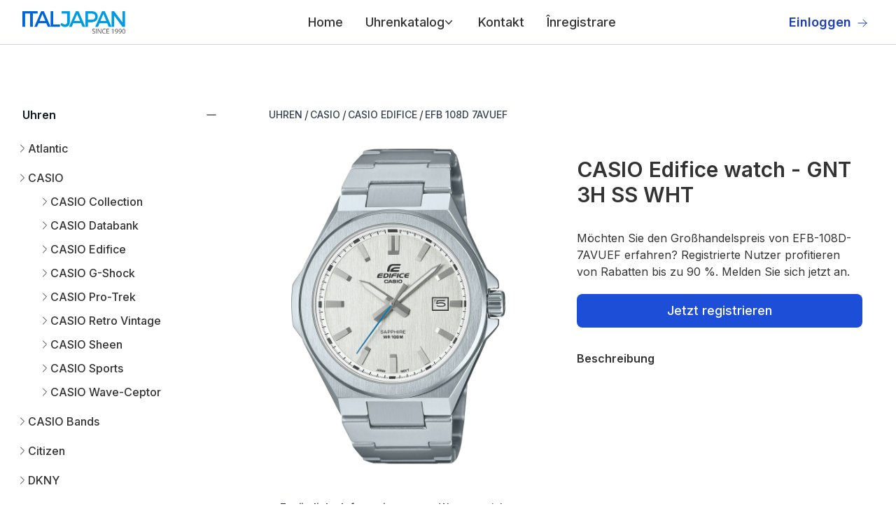

--- FILE ---
content_type: text/html; charset=utf-8
request_url: https://uhrengrosshandelweb.de/uhren/casio/casio-edifice/efb-108d-7avuef/
body_size: 11191
content:
<!DOCTYPE html><html lang="de"><head><meta charSet="utf-8"/><meta name="viewport" content="width=device-width, initial-scale=1"/><link rel="preload" href="/_next/static/media/e4af272ccee01ff0-s.p.woff2" as="font" crossorigin="" type="font/woff2"/><link rel="preload" as="image" href="https://hosting.italjapan.it/web/logo-italjapan.webp"/><link rel="preload" as="image" href="https://hosting.italjapan.it/web/social/facebook.svg"/><link rel="preload" as="image" href="https://hosting.italjapan.it/web/social/linkedin.svg"/><link rel="preload" as="image" href="https://hosting.italjapan.it/web/social/youtube.svg"/><link rel="preload" as="image" href="https://hosting.italjapan.it/images/Casio/2x3_main_image/EFB-108D-7AVUEF.jpg"/><link rel="preload" as="image" href="https://hosting.italjapan.it/images/Casio/1x1_main_image/EF-527D-1AVEF.webp"/><link rel="preload" as="image" href="https://hosting.italjapan.it/images/Casio/1x1_main_image/EF-527D-2AVUEF.webp"/><link rel="preload" as="image" href="https://hosting.italjapan.it/images/Casio/1x1_main_image/EF-527D-3AVUEF.webp"/><link rel="preload" as="image" href="https://hosting.italjapan.it/images/Casio/1x1_main_image/EF-539D-1AVEF.webp"/><link rel="preload" as="image" href="https://hosting.italjapan.it/images/Casio/1x1_main_image/EF-552-1AVEF.webp"/><link rel="stylesheet" href="/_next/static/css/a11bda8d0df4eac7.css" data-precedence="next"/><link rel="preload" as="script" fetchPriority="low" href="/_next/static/chunks/webpack-79a42e72bd7da0ec.js"/><script src="/_next/static/chunks/fd9d1056-48cacd3a38a8724b.js" async=""></script><script src="/_next/static/chunks/807-d9bc9d4c3ecefcaf.js" async=""></script><script src="/_next/static/chunks/main-app-8ca8734cc6410ad4.js" async=""></script><script src="/_next/static/chunks/972-d80011c22338fe5f.js" async=""></script><script src="/_next/static/chunks/914-7f647cd380fbe26d.js" async=""></script><script src="/_next/static/chunks/app/%5Blang%5D/layout-88eac2f6446b6f6a.js" async=""></script><script src="/_next/static/chunks/984-4fecd7ee8a301379.js" async=""></script><script src="/_next/static/chunks/app/%5Blang%5D/watches/%5B%5B...name%5D%5D/page-76dc397416f2a465.js" async=""></script><link rel="preload" href="https://cdn-cookieyes.com/client_data/39781e2605ebce10482ad121/script.js" as="script"/><link rel="preload" href="https://www.googletagmanager.com/gtag/js?id=G-03WTTB0QRY" as="script"/><link rel="preload" as="image" href="https://hosting.italjapan.it/images/Casio/1x1_main_image/EFB-108D-1AVUEF.webp"/><title>Uhrengrosshandel CASIO Edifice EFB-108D-7AVUEF</title><meta name="description" content="Uhrengrosshandel CASIO Edifice EFB-108D-7AVUEF"/><meta property="og:title" content="CASIO Edifice EFB-108D-7AVUEF - Uhrengrosshandel"/><meta property="og:description" content="Uhrengrosshandel CASIO Edifice EFB-108D-7AVUEF"/><meta property="og:url" content="https://uhrengrosshandelweb.de/uhren/casio/casio-edifice/efb-108d-7avuef/"/><meta property="og:site_name" content="Uhrengrosshandel"/><meta property="og:locale" content="de"/><meta name="twitter:card" content="summary_large_image"/><meta name="twitter:title" content="CASIO Edifice EFB-108D-7AVUEF - Uhrengrosshandel"/><meta name="twitter:description" content="Uhrengrosshandel CASIO Edifice EFB-108D-7AVUEF"/><link rel="icon" href="/favicon.ico" type="image/x-icon" sizes="32x32"/><meta name="next-size-adjust"/><script src="/_next/static/chunks/polyfills-42372ed130431b0a.js" noModule=""></script></head><body class="__className_f367f3"><header class="bg-white"><nav class="mx-auto flex max-w-screen-2xl items-center justify-between p-6 lg:px-8 h-16 border-b border-solid border-gray-300" aria-label="Global"><div class="flex lg:flex-1"><a class="-m-1.5 p-1.5" href="/"><img class="h-8 w-auto" src="https://hosting.italjapan.it/web/logo-italjapan.webp" alt="Uhrengrosshandel"/></a></div><div class="flex lg:hidden"><button type="button" class="-m-2.5 inline-flex items-center justify-center rounded-md p-2.5 text-gray-700"><span class="sr-only">Open main menu</span><svg xmlns="http://www.w3.org/2000/svg" fill="none" viewBox="0 0 24 24" stroke-width="1.5" stroke="currentColor" aria-hidden="true" class="h-6 w-6"><path stroke-linecap="round" stroke-linejoin="round" d="M3.75 6.75h16.5M3.75 12h16.5m-16.5 5.25h16.5"></path></svg></button></div><div class="hidden lg:flex lg:gap-x-12"><ul class="text-lg font-medium ml-10 flex items-baseline space-x-8 list-none"><li><a class="block py-2 pl-3 pr-6  rounded md:bg-transparent  md:p-0 md:dark:text-blue-500 dark:bg-blue-600 md:dark:bg-transparent" href="/">Home</a></li><div class="relative" data-headlessui-state=""><button class="flex items-center gap-x-1 text-lg leading-6 focus:outline-none" type="button" aria-expanded="false" data-headlessui-state="">Uhrenkatalog<svg xmlns="http://www.w3.org/2000/svg" viewBox="0 0 20 20" fill="currentColor" aria-hidden="true" class="h-5 w-5 flex-none text-gray-400 -ml-1"><path fill-rule="evenodd" d="M5.23 7.21a.75.75 0 011.06.02L10 11.168l3.71-3.938a.75.75 0 111.08 1.04l-4.25 4.5a.75.75 0 01-1.08 0l-4.25-4.5a.75.75 0 01.02-1.06z" clip-rule="evenodd"></path></svg></button></div><div style="position:fixed;top:1px;left:1px;width:1px;height:0;padding:0;margin:-1px;overflow:hidden;clip:rect(0, 0, 0, 0);white-space:nowrap;border-width:0;display:none"></div><li><a class="block py-2 pl-3 pr-6  rounded md:bg-transparent  md:p-0 md:dark:text-blue-500 dark:bg-blue-600 md:dark:bg-transparent" href="/kontakt/">Kontakt</a></li><li><a class="block py-2 pl-3 pr-6  rounded md:bg-transparent  md:p-0 md:dark:text-blue-500 dark:bg-blue-600 md:dark:bg-transparent" href="/registrieren/">Înregistrare</a></li></ul></div><div class="hidden lg:flex lg:flex-1 lg:justify-end"><a href="https://b2b.italjapan.it/" target="_blank" rel="noopener noreferrer" class="text-lg font-semibold leading-6 text-blue-800  inline-block mr-2">Einloggen<svg xmlns="http://www.w3.org/2000/svg" fill="none" viewBox="0 0 24 24" stroke-width="1.5" stroke="#1e40af" aria-hidden="true" class="w-4 h-4 inline-block ml-2 text-blue-800"><path stroke-linecap="round" stroke-linejoin="round" d="M13.5 4.5L21 12m0 0l-7.5 7.5M21 12H3"></path></svg></a></div></nav><div style="position:fixed;top:1px;left:1px;width:1px;height:0;padding:0;margin:-1px;overflow:hidden;clip:rect(0, 0, 0, 0);white-space:nowrap;border-width:0;display:none"></div></header><div class="mt-14 max-w-screen-2xl mx-auto p-4"><div class="flex flex-col-reverse md:flex-row"><script type="application/ld+json">{"@context":"https://schema.org","@graph":[{"@type":["WebPage","ItemPage"],"@id":"https://uhrengrosshandelweb.de/uhren/casio/casio-edifice/efb-108d-7avuef/","url":"https://uhrengrosshandelweb.de/uhren/casio/casio-edifice/efb-108d-7avuef/","name":"CASIO Edifice EFB-108D-7AVUEF - Uhrengrosshandel","isPartOf":{"@id":"https://uhrengrosshandelweb.de#website"},"about":{"@id":"https://uhrengrosshandelweb.de#organization"},"primaryImageOfPage":{"@id":"https://uhrengrosshandelweb.de/uhren/casio/casio-edifice/efb-108d-7avuef/#primaryimage"},"image":{"@id":"https://uhrengrosshandelweb.de/uhren/casio/casio-edifice/efb-108d-7avuef/#primaryimage"},"thumbnailUrl":"","description":"CASIO Edifice EFB-108D-7AVUEF - Uhrengrosshandel","inLanguage":"de","potentialAction":[{"@type":"BuyAction","target":"https://uhrengrosshandelweb.de/uhren/casio/casio-edifice/efb-108d-7avuef/"}]},{"@type":"WebSite","@id":"https://uhrengrosshandelweb.de#website","url":"https://uhrengrosshandelweb.de","name":"Uhrengrosshandel","description":"Als führender Großhandel Uhren bietet Italjapan eine beeindruckende Auswahl von über 200.000 Uhren im Großhandel für Wiederverkäufer. Entdecken Sie unsere breite Palette von Markenuhren, Armbanduhren und Digitaluhren, alle auf Lager und sofort versandbereit.","publisher":{"@id":"https://uhrengrosshandelweb.de#organization"},"potentialAction":[{"@type":"SearchAction","target":{"@type":"EntryPoint","urlTemplate":"https://uhrengrosshandelweb.de/?s={search_term_string}"},"query-input":"required name=search_term_string"}],"inLanguage":"de"},{"@type":"Organization","@id":"https://uhrengrosshandelweb.de#organization","name":"Uhrengrosshandel","url":"https://uhrengrosshandelweb.de","logo":{"@type":"ImageObject","inLanguage":"de","@id":"https://uhrengrosshandelweb.de/#/schema/logo/image/","url":"https://hosting.italjapan.it/web/logo-italjapan.webp","contentUrl":"https://hosting.italjapan.it/web/logo-italjapan.webp","caption":"Uhrengrosshandel"},"image":{"@id":"https://uhrengrosshandelweb.de/#/schema/logo/image/"}},{"@context":"https://schema.org","@type":"BreadcrumbList","@id":"https://uhrengrosshandelweb.de/uhren/casio/casio-edifice/efb-108d-7avuef/#breadcrumb","itemListElement":[{"@type":"ListItem","position":1,"name":"Uhren","item":"https://uhrengrosshandelweb.de/uhren/"},{"@type":"ListItem","position":2,"name":"Casio","item":"https://uhrengrosshandelweb.de/uhren/casio/"},{"@type":"ListItem","position":3,"name":"Casio Edifice","item":"https://uhrengrosshandelweb.de/uhren/casio/casio-edifice/"},{"@type":"ListItem","position":4,"name":"EFB-108D-7AVUEF"}]}]}</script><div class="w-full md:w-1/4"><div class="text-gray-600 border-b border-solid  border-gray-200"><a href="/uhren/"><div class=" mt-4 px-4 pb-2"><h3 class="-mx-2 -my-3 flow-root"><button class="flex w-full items-center justify-between bg-white px-2 py-3 text-gray-400 hover:text-gray-500"><span class="font-semibold text-gray-900">Uhren</span><span class="ml-6 flex items-center"><svg xmlns="http://www.w3.org/2000/svg" fill="none" viewBox="0 0 24 24" stroke-width="1.5" stroke="currentColor" aria-hidden="true" class="h-5 w-5"><path stroke-linecap="round" stroke-linejoin="round" d="M12 4.5v15m7.5-7.5h-15"></path></svg></span></button></h3></div></a><div class="pl-4 mb-2"></div></div><div class="text-gray-600 border-b border-solid  border-gray-200"><a href="/wecker/"><div class=" mt-4 px-4 pb-2"><h3 class="-mx-2 -my-3 flow-root"><button class="flex w-full items-center justify-between bg-white px-2 py-3 text-gray-400 hover:text-gray-500"><span class="font-semibold text-gray-900">Wecker</span><span class="ml-6 flex items-center"><svg xmlns="http://www.w3.org/2000/svg" fill="none" viewBox="0 0 24 24" stroke-width="1.5" stroke="currentColor" aria-hidden="true" class="h-5 w-5"><path stroke-linecap="round" stroke-linejoin="round" d="M12 4.5v15m7.5-7.5h-15"></path></svg></span></button></h3></div></a><div class="pl-4 mb-2"></div></div><div class="text-gray-600 border-b border-solid  border-gray-200"><a href="/schmuck/"><div class=" mt-4 px-4 pb-2"><h3 class="-mx-2 -my-3 flow-root"><button class="flex w-full items-center justify-between bg-white px-2 py-3 text-gray-400 hover:text-gray-500"><span class="font-semibold text-gray-900">Schmuck</span><span class="ml-6 flex items-center"><svg xmlns="http://www.w3.org/2000/svg" fill="none" viewBox="0 0 24 24" stroke-width="1.5" stroke="currentColor" aria-hidden="true" class="h-5 w-5"><path stroke-linecap="round" stroke-linejoin="round" d="M12 4.5v15m7.5-7.5h-15"></path></svg></span></button></h3></div></a><div class="pl-4 mb-2"></div></div><div class="text-gray-600 border-b border-solid  border-gray-200"><a href="/leder/"><div class=" mt-4 px-4 pb-2"><h3 class="-mx-2 -my-3 flow-root"><button class="flex w-full items-center justify-between bg-white px-2 py-3 text-gray-400 hover:text-gray-500"><span class="font-semibold text-gray-900">Leder</span><span class="ml-6 flex items-center"><svg xmlns="http://www.w3.org/2000/svg" fill="none" viewBox="0 0 24 24" stroke-width="1.5" stroke="currentColor" aria-hidden="true" class="h-5 w-5"><path stroke-linecap="round" stroke-linejoin="round" d="M12 4.5v15m7.5-7.5h-15"></path></svg></span></button></h3></div></a><div class="pl-4 mb-2"></div></div><div class="text-gray-600 border-b border-solid  border-gray-200"><a href="/uhrenbatterien/"><div class=" mt-4 px-4 pb-2"><h3 class="-mx-2 -my-3 flow-root"><button class="flex w-full items-center justify-between bg-white px-2 py-3 text-gray-400 hover:text-gray-500"><span class="font-semibold text-gray-900">Uhrenbatterien</span><span class="ml-6 flex items-center"><svg xmlns="http://www.w3.org/2000/svg" fill="none" viewBox="0 0 24 24" stroke-width="1.5" stroke="currentColor" aria-hidden="true" class="h-5 w-5"><path stroke-linecap="round" stroke-linejoin="round" d="M12 4.5v15m7.5-7.5h-15"></path></svg></span></button></h3></div></a><div class="pl-4 mb-2"></div></div></div><div class="md:w-3/4 md:pl-14"><nav class="flex my-2" aria-label="Breadcrumb"><ol class="inline-flex items-center  flex-wrap"><li class="inline-flex items-center my-2"><a class="inline-flex items-center text-sm font-medium text-gray-700 hover:text-blue-600 dark:text-gray-400 dark:hover:text-white" href="/uhren/">UHREN</a> <span class="mx-[2.5px]">/</span></li><li class="inline-flex items-center my-2"><a class="inline-flex items-center text-sm font-medium text-gray-700 hover:text-blue-600 dark:text-gray-400 dark:hover:text-white" href="/uhren/casio/">CASIO</a> <span class="mx-[2.5px]">/</span></li><li class="inline-flex items-center my-2"><a class="inline-flex items-center text-sm font-medium text-gray-700 hover:text-blue-600 dark:text-gray-400 dark:hover:text-white" href="/uhren/casio/casio-edifice/">CASIO EDIFICE</a> <span class="mx-[2.5px]">/</span></li><li class="inline-flex text-sm font-medium text-gray-700 cursor-default">EFB 108D 7AVUEF</li></ol></nav><div class="mt-6 flex md:pr-8 flex-col md:flex-row md:pl-8"><div class="md:w-1/2"><img class="md:w-3/4" width="666" height="1000" src="https://hosting.italjapan.it/images/Casio/2x3_main_image/EFB-108D-7AVUEF.jpg" alt="Uhr CASIO Edifice efb-108d-7avuef"/></div><div class="md:w-1/2"><h1 class="text-3xl font-semibold mt-4 mb-8">CASIO Edifice watch - GNT 3H SS WHT</h1><p class="">Möchten Sie den Großhandelspreis von EFB-108D-7AVUEF erfahren? Registrierte Nutzer profitieren von Rabatten bis zu 90 %. Melden Sie sich jetzt an.</p><a href="/registrieren/"><button class="mt-5 w-full text-white bg-blue-700 hover:bg-blue-800 focus:ring-4 focus:ring-blue-300 font-medium rounded-lg text-lg px-5 py-2.5 mr-2 mb-2 dark:bg-blue-600 dark:hover:bg-blue-700 focus:outline-none dark:focus:ring-blue-800">Jetzt registrieren</button></a><h4 class="font-semibold mt-6">Beschreibung</h4><ul class="list-disc pl-4 mt-2"></ul><ul class="list-disc pl-4 mt-6"></ul><section aria-labelledby="policies-heading" class="mt-10"><h2 id="policies-heading" class="sr-only">Our Policies</h2><dl class="grid grid-cols-1 gap-6 sm:grid-cols-2 lg:grid-cols-1 xl:grid-cols-2"></dl></section></div></div><div><div class="mb-4 mt-8 border-b border-gray-200 dark:border-gray-700 "><ul class="flex flex-wrap -mb-px text-sm font-medium text-center text-gray-500 dark:text-gray-400"><li class="mr-2 cursor-pointer"><span class="font-semibold inline-flex items-center justify-center p-4 text-gray-800 border-b-4 border-gray-600 rounded-t-lg active dark:text-blue-500 dark:border-blue-500 group">Zusätzliche Informationen</span></li><li class="mr-2 cursor-pointer"><span class="inline-flex items-center justify-center p-4 border-b-2 border-transparent rounded-t-lg hover:text-gray-600 hover:border-gray-300 dark:hover:text-gray-300 group">Warenversicherung</span></li></ul></div><div class="relative overflow-x-auto shadow-md sm:rounded-lg px-4 py-2"><table class="min-w-full divide-y divide-gray-300"><tbody class="divide-y divide-gray-200"><tr><td class="whitespace-nowrap py-4 pl-4 pr-3 text-sm font-medium text-gray-900 sm:pl-0">Artikel</td><td class="whitespace-nowrap px-3 py-4 text-sm text-gray-500">EFB-108D-7AVUEF</td></tr><tr><td class="whitespace-nowrap py-4 pl-4 pr-3 text-sm font-medium text-gray-900 sm:pl-0">Marke</td><td class="whitespace-nowrap px-3 py-4 text-sm text-gray-500">CASIO</td></tr><tr><td class="whitespace-nowrap py-4 pl-4 pr-3 text-sm font-medium text-gray-900 sm:pl-0">Familie</td><td class="whitespace-nowrap px-3 py-4 text-sm text-gray-500">CASIO Edifice</td></tr><tr><td class="whitespace-nowrap py-4 pl-4 pr-3 text-sm font-medium text-gray-900 sm:pl-0">Limitierte Auflage</td><td class="whitespace-nowrap px-3 py-4 text-sm text-gray-500">Nein</td></tr><tr><td class="whitespace-nowrap py-4 pl-4 pr-3 text-sm font-medium text-gray-900 sm:pl-0">Gewicht (gr)</td><td class="whitespace-nowrap px-3 py-4 text-sm text-gray-500">133</td></tr><tr><td class="whitespace-nowrap py-4 pl-4 pr-3 text-sm font-medium text-gray-900 sm:pl-0">Geschlecht</td><td class="whitespace-nowrap px-3 py-4 text-sm text-gray-500">Mann</td></tr><tr><td class="whitespace-nowrap py-4 pl-4 pr-3 text-sm font-medium text-gray-900 sm:pl-0">Alter</td><td class="whitespace-nowrap px-3 py-4 text-sm text-gray-500">Erwachsene</td></tr><tr><td class="whitespace-nowrap py-4 pl-4 pr-3 text-sm font-medium text-gray-900 sm:pl-0">Stil</td><td class="whitespace-nowrap px-3 py-4 text-sm text-gray-500">Lässig</td></tr><tr><td class="whitespace-nowrap py-4 pl-4 pr-3 text-sm font-medium text-gray-900 sm:pl-0">Art der Bewegung</td><td class="whitespace-nowrap px-3 py-4 text-sm text-gray-500">Quarz</td></tr><tr><td class="whitespace-nowrap py-4 pl-4 pr-3 text-sm font-medium text-gray-900 sm:pl-0">Anzeigetyp</td><td class="whitespace-nowrap px-3 py-4 text-sm text-gray-500">Analog</td></tr><tr><td class="whitespace-nowrap py-4 pl-4 pr-3 text-sm font-medium text-gray-900 sm:pl-0">Kalender</td><td class="whitespace-nowrap px-3 py-4 text-sm text-gray-500">Tag &amp; Datum</td></tr><tr><td class="whitespace-nowrap py-4 pl-4 pr-3 text-sm font-medium text-gray-900 sm:pl-0">Gehäusematerial 1</td><td class="whitespace-nowrap px-3 py-4 text-sm text-gray-500">Edelstahl</td></tr><tr><td class="whitespace-nowrap py-4 pl-4 pr-3 text-sm font-medium text-gray-900 sm:pl-0">Gehäuse Farbe 1</td><td class="whitespace-nowrap px-3 py-4 text-sm text-gray-500">Silbergrau</td></tr><tr><td class="whitespace-nowrap py-4 pl-4 pr-3 text-sm font-medium text-gray-900 sm:pl-0">Gehäusedurchmesser (mm)</td><td class="whitespace-nowrap px-3 py-4 text-sm text-gray-500">45</td></tr><tr><td class="whitespace-nowrap py-4 pl-4 pr-3 text-sm font-medium text-gray-900 sm:pl-0">Gehäusedicke (mm)</td><td class="whitespace-nowrap px-3 py-4 text-sm text-gray-500">9</td></tr><tr><td class="whitespace-nowrap py-4 pl-4 pr-3 text-sm font-medium text-gray-900 sm:pl-0">Wasserfestigkeit</td><td class="whitespace-nowrap px-3 py-4 text-sm text-gray-500">WR 100mt</td></tr><tr><td class="whitespace-nowrap py-4 pl-4 pr-3 text-sm font-medium text-gray-900 sm:pl-0">Glas</td><td class="whitespace-nowrap px-3 py-4 text-sm text-gray-500">Saphir</td></tr><tr><td class="whitespace-nowrap py-4 pl-4 pr-3 text-sm font-medium text-gray-900 sm:pl-0">Krone</td><td class="whitespace-nowrap px-3 py-4 text-sm text-gray-500">Ziehen und Drücken</td></tr><tr><td class="whitespace-nowrap py-4 pl-4 pr-3 text-sm font-medium text-gray-900 sm:pl-0">Bandmaterial 1</td><td class="whitespace-nowrap px-3 py-4 text-sm text-gray-500">Edelstahl</td></tr><tr><td class="whitespace-nowrap py-4 pl-4 pr-3 text-sm font-medium text-gray-900 sm:pl-0">Bandfarbe 1</td><td class="whitespace-nowrap px-3 py-4 text-sm text-gray-500">Silbergrau</td></tr><tr><td class="whitespace-nowrap py-4 pl-4 pr-3 text-sm font-medium text-gray-900 sm:pl-0">Band Lenght (cm)</td><td class="whitespace-nowrap px-3 py-4 text-sm text-gray-500">0</td></tr><tr><td class="whitespace-nowrap py-4 pl-4 pr-3 text-sm font-medium text-gray-900 sm:pl-0">Band Width (mm)</td><td class="whitespace-nowrap px-3 py-4 text-sm text-gray-500">0</td></tr><tr><td class="whitespace-nowrap py-4 pl-4 pr-3 text-sm font-medium text-gray-900 sm:pl-0">Verschluss</td><td class="whitespace-nowrap px-3 py-4 text-sm text-gray-500">Faltschließe Schmetterling mit Druckknopf</td></tr><tr><td class="whitespace-nowrap py-4 pl-4 pr-3 text-sm font-medium text-gray-900 sm:pl-0">Zifferblatt Farbe 1</td><td class="whitespace-nowrap px-3 py-4 text-sm text-gray-500">Weiß</td></tr><tr><td class="whitespace-nowrap py-4 pl-4 pr-3 text-sm font-medium text-gray-900 sm:pl-0">Leuchtende Zeiger</td><td class="whitespace-nowrap px-3 py-4 text-sm text-gray-500">Nein</td></tr><tr><td class="whitespace-nowrap py-4 pl-4 pr-3 text-sm font-medium text-gray-900 sm:pl-0">Leuchtende Indizes</td><td class="whitespace-nowrap px-3 py-4 text-sm text-gray-500">Nein</td></tr></tbody></table></div></div><div class="mt-6 grid grid-cols-2 md:grid-cols-3 lg:grid-cols-4 gap-x-4 gap-y-8"><div><a href="/uhren/casio/casio-edifice/ef-527d-1avef/"><div class="relative"><div class="p-5 border-2 border-gray-200 border-solid relative  w-full overflow-hidden rounded-lg"><img src="https://hosting.italjapan.it/images/Casio/1x1_main_image/EF-527D-1AVEF.webp" alt="Uhr CASIO Edifice ef-527d-1avef" width="666" height="666" class=" h-full w-full object-cover object-center"/></div><div class="relative mt-4"><h3 class="text-sm font-medium text-gray-900">CASIO Edifice</h3><p class="mt-1 text-sm text-gray-500">EF-527D-1AVEF</p></div></div></a><div class="mt-2"><a href="/registrieren/"><button type="button" class="my-2 w-full text-white bg-blue-700 hover:bg-blue-800 focus:ring-4 focus:ring-blue-300 font-medium rounded-lg text-sm px-5 py-2.5 mr-2 mb-2 dark:bg-blue-600 dark:hover:bg-blue-700 focus:outline-none dark:focus:ring-blue-800">Jetzt registrieren</button></a></div></div><div><a href="/uhren/casio/casio-edifice/ef-527d-2avuef/"><div class="relative"><div class="p-5 border-2 border-gray-200 border-solid relative  w-full overflow-hidden rounded-lg"><img src="https://hosting.italjapan.it/images/Casio/1x1_main_image/EF-527D-2AVUEF.webp" alt="Uhr CASIO Edifice ef-527d-2avuef" width="666" height="666" class=" h-full w-full object-cover object-center"/></div><div class="relative mt-4"><h3 class="text-sm font-medium text-gray-900">CASIO Edifice</h3><p class="mt-1 text-sm text-gray-500">EF-527D-2AVUEF</p></div></div></a><div class="mt-2"><a href="/registrieren/"><button type="button" class="my-2 w-full text-white bg-blue-700 hover:bg-blue-800 focus:ring-4 focus:ring-blue-300 font-medium rounded-lg text-sm px-5 py-2.5 mr-2 mb-2 dark:bg-blue-600 dark:hover:bg-blue-700 focus:outline-none dark:focus:ring-blue-800">Jetzt registrieren</button></a></div></div><div><a href="/uhren/casio/casio-edifice/ef-527d-3avuef/"><div class="relative"><div class="p-5 border-2 border-gray-200 border-solid relative  w-full overflow-hidden rounded-lg"><img src="https://hosting.italjapan.it/images/Casio/1x1_main_image/EF-527D-3AVUEF.webp" alt="Uhr CASIO Edifice ef-527d-3avuef" width="666" height="666" class=" h-full w-full object-cover object-center"/></div><div class="relative mt-4"><h3 class="text-sm font-medium text-gray-900">CASIO Edifice</h3><p class="mt-1 text-sm text-gray-500">EF-527D-3AVUEF</p></div></div></a><div class="mt-2"><a href="/registrieren/"><button type="button" class="my-2 w-full text-white bg-blue-700 hover:bg-blue-800 focus:ring-4 focus:ring-blue-300 font-medium rounded-lg text-sm px-5 py-2.5 mr-2 mb-2 dark:bg-blue-600 dark:hover:bg-blue-700 focus:outline-none dark:focus:ring-blue-800">Jetzt registrieren</button></a></div></div><div><a href="/uhren/casio/casio-edifice/ef-539d-1avef/"><div class="relative"><div class="p-5 border-2 border-gray-200 border-solid relative  w-full overflow-hidden rounded-lg"><img src="https://hosting.italjapan.it/images/Casio/1x1_main_image/EF-539D-1AVEF.webp" alt="Uhr CASIO Edifice ef-539d-1avef" width="666" height="666" class=" h-full w-full object-cover object-center"/></div><div class="relative mt-4"><h3 class="text-sm font-medium text-gray-900">CASIO Edifice</h3><p class="mt-1 text-sm text-gray-500">EF-539D-1AVEF</p></div></div></a><div class="mt-2"><a href="/registrieren/"><button type="button" class="my-2 w-full text-white bg-blue-700 hover:bg-blue-800 focus:ring-4 focus:ring-blue-300 font-medium rounded-lg text-sm px-5 py-2.5 mr-2 mb-2 dark:bg-blue-600 dark:hover:bg-blue-700 focus:outline-none dark:focus:ring-blue-800">Jetzt registrieren</button></a></div></div><div><a href="/uhren/casio/casio-edifice/ef-552-1avef/"><div class="relative"><div class="p-5 border-2 border-gray-200 border-solid relative  w-full overflow-hidden rounded-lg"><img src="https://hosting.italjapan.it/images/Casio/1x1_main_image/EF-552-1AVEF.webp" alt="Uhr CASIO Edifice ef-552-1avef" width="666" height="666" class=" h-full w-full object-cover object-center"/></div><div class="relative mt-4"><h3 class="text-sm font-medium text-gray-900">CASIO Edifice</h3><p class="mt-1 text-sm text-gray-500">EF-552-1AVEF</p></div></div></a><div class="mt-2"><a href="/registrieren/"><button type="button" class="my-2 w-full text-white bg-blue-700 hover:bg-blue-800 focus:ring-4 focus:ring-blue-300 font-medium rounded-lg text-sm px-5 py-2.5 mr-2 mb-2 dark:bg-blue-600 dark:hover:bg-blue-700 focus:outline-none dark:focus:ring-blue-800">Jetzt registrieren</button></a></div></div><div><a href="/uhren/casio/casio-edifice/efb-108d-1avuef/"><div class="relative"><div class="p-5 border-2 border-gray-200 border-solid relative  w-full overflow-hidden rounded-lg"><img src="https://hosting.italjapan.it/images/Casio/1x1_main_image/EFB-108D-1AVUEF.webp" alt="Uhr CASIO Edifice efb-108d-1avuef" width="666" height="666" class=" h-full w-full object-cover object-center"/></div><div class="relative mt-4"><h3 class="text-sm font-medium text-gray-900">CASIO Edifice</h3><p class="mt-1 text-sm text-gray-500">EFB-108D-1AVUEF</p></div></div></a><div class="mt-2"><a href="/registrieren/"><button type="button" class="my-2 w-full text-white bg-blue-700 hover:bg-blue-800 focus:ring-4 focus:ring-blue-300 font-medium rounded-lg text-sm px-5 py-2.5 mr-2 mb-2 dark:bg-blue-600 dark:hover:bg-blue-700 focus:outline-none dark:focus:ring-blue-800">Jetzt registrieren</button></a></div></div></div></div></div><footer class="bg-white" aria-labelledby="footer-heading"><div class="mx-auto max-w-screen-2xl pb-8 pt-16 sm:pt-24 lg:pt-32"><div class="rounded-md xl:grid xl:grid-cols-3 xl:gap-8 bg-[#F4F4F4] px-4 py-8 lg:py-10 lg:px-24"><div class="space-y-8"><img class="h-7" alt="Uhrengrosshandel" src="https://hosting.italjapan.it/web/logo-italjapan.webp"/><p class="text-sm leading-6 text-gray-600">Ihr One-Stop-Shop für Markenuhren und Großhandel für Wiederverkäufer</p><div class="flex justify-start mt-4 w-fit space-x-6 sm:mt-0 "><a href="https://www.facebook.com/italjapan" class="text-gray-500 hover:text-gray-900 dark:hover:text-white"><img width="1120" height="243" alt="Facebook" src="https://hosting.italjapan.it/web/social/facebook.svg" class="w-5 h-5"/></a><a href="https://it.linkedin.com/company/italjapan-s-r-l-" class="text-gray-500 hover:text-gray-900 dark:hover:text-white"><img width="1120" height="243" alt="LinkedIn" src="https://hosting.italjapan.it/web/social/linkedin.svg" class="w-5 h-5"/></a><a href="https://www.youtube.com/channel/UCT1XpHQrppBLQiJNuS5oXBQ" class="text-gray-500 hover:text-gray-900 dark:hover:text-white"><img width="1120" height="243" alt="YouTube" src="https://hosting.italjapan.it/web/social/youtube.svg" class="w-5 h-5"/></a></div></div><div class="mt-16 grid grid-cols-1 gap-8 xl:col-span-2 xl:mt-0"><div class="grid grid-cols-2 md:gap-8 gap-y-6"><div class=""><h3 class="text-sm font-semibold leading-6 text-gray-900">SCHNELLLINKS</h3><ul role="list" class="mt-2 space-y-2"><li class="mt-0"><a href="/" class="text-sm text-gray-600 hover:text-gray-900">Home</a></li><li class="mt-0"><a href="/registrieren/" class="text-sm text-gray-600 hover:text-gray-900">Înregistrare</a></li><li class="mt-0"><a href="/kontakt/" class="text-sm text-gray-600 hover:text-gray-900">Kontakt</a></li><li class="mt-0"><a href="/privacy/" class="text-sm text-gray-600 hover:text-gray-900">Policy Privacy</a></li></ul></div><div class=""><h3 class="text-sm font-semibold leading-6 text-gray-900">MARKEN</h3><ul role="list" class="mt-2 space-y-2"><li class="mt-0"><a href="/casio/" class="text-sm text-gray-600 hover:text-gray-900">Casio</a></li><li class="mt-0"><a href="/seiko/" class="text-sm text-gray-600 hover:text-gray-900">Seiko</a></li><li class="mt-0"><a href="/calvin-klein/" class="text-sm text-gray-600 hover:text-gray-900">Calvin Klein</a></li><li class="mt-0"><a href="/seite/uhren-grobhandler/" class="text-sm text-gray-600 hover:text-gray-900">Uhren Großhandel</a></li></ul></div></div></div></div><div class="mt-4 sm:mt-4 lg:mt-8 lg:flex lg:justify-between"><div class="text-xs leading-5 text-gray-500">Italjapan S.r.l. Via Caracciolo 15 80122 Napoli (NA) ITALY P.IVA/ C.F.: IT08386791217 – Nr. REA: NA 953805 Cap. Soc.: €. 60.000,00</div><div class="text-xs leading-5 text-blue-500">v<!-- -->1.0.2</div></div></div></footer></div><script src="/_next/static/chunks/webpack-79a42e72bd7da0ec.js" async=""></script><script>(self.__next_f=self.__next_f||[]).push([0]);self.__next_f.push([2,null])</script><script>self.__next_f.push([1,"1:HL[\"/_next/static/media/e4af272ccee01ff0-s.p.woff2\",\"font\",{\"crossOrigin\":\"\",\"type\":\"font/woff2\"}]\n2:HL[\"/_next/static/css/a11bda8d0df4eac7.css\",\"style\"]\n"])</script><script>self.__next_f.push([1,"3:I[2846,[],\"\"]\n6:I[4707,[],\"\"]\n9:I[6423,[],\"\"]\nc:I[1060,[],\"\"]\n7:[\"lang\",\"uh\",\"d\"]\n8:[\"name\",\"casio/casio-edifice/efb-108d-7avuef\",\"oc\"]\nd:[]\n"])</script><script>self.__next_f.push([1,"0:[\"$\",\"$L3\",null,{\"buildId\":\"G5Fq-hXDq8om_XhIjOAon\",\"assetPrefix\":\"\",\"urlParts\":[\"\",\"uh\",\"watches\",\"casio\",\"casio-edifice\",\"efb-108d-7avuef\"],\"initialTree\":[\"\",{\"children\":[[\"lang\",\"uh\",\"d\"],{\"children\":[\"watches\",{\"children\":[[\"name\",\"casio/casio-edifice/efb-108d-7avuef\",\"oc\"],{\"children\":[\"__PAGE__\",{}]}]}]},\"$undefined\",\"$undefined\",true]}],\"initialSeedData\":[\"\",{\"children\":[[\"lang\",\"uh\",\"d\"],{\"children\":[\"watches\",{\"children\":[[\"name\",\"casio/casio-edifice/efb-108d-7avuef\",\"oc\"],{\"children\":[\"__PAGE__\",{},[[\"$L4\",\"$L5\",null],null],null]},[null,[\"$\",\"$L6\",null,{\"parallelRouterKey\":\"children\",\"segmentPath\":[\"children\",\"$7\",\"children\",\"watches\",\"children\",\"$8\",\"children\"],\"error\":\"$undefined\",\"errorStyles\":\"$undefined\",\"errorScripts\":\"$undefined\",\"template\":[\"$\",\"$L9\",null,{}],\"templateStyles\":\"$undefined\",\"templateScripts\":\"$undefined\",\"notFound\":\"$undefined\",\"notFoundStyles\":\"$undefined\"}]],null]},[null,[\"$\",\"$L6\",null,{\"parallelRouterKey\":\"children\",\"segmentPath\":[\"children\",\"$7\",\"children\",\"watches\",\"children\"],\"error\":\"$undefined\",\"errorStyles\":\"$undefined\",\"errorScripts\":\"$undefined\",\"template\":[\"$\",\"$L9\",null,{}],\"templateStyles\":\"$undefined\",\"templateScripts\":\"$undefined\",\"notFound\":\"$undefined\",\"notFoundStyles\":\"$undefined\"}]],null]},[[[[\"$\",\"link\",\"0\",{\"rel\":\"stylesheet\",\"href\":\"/_next/static/css/a11bda8d0df4eac7.css\",\"precedence\":\"next\",\"crossOrigin\":\"$undefined\"}]],\"$La\"],null],null]},[null,[\"$\",\"$L6\",null,{\"parallelRouterKey\":\"children\",\"segmentPath\":[\"children\"],\"error\":\"$undefined\",\"errorStyles\":\"$undefined\",\"errorScripts\":\"$undefined\",\"template\":[\"$\",\"$L9\",null,{}],\"templateStyles\":\"$undefined\",\"templateScripts\":\"$undefined\",\"notFound\":[[\"$\",\"title\",null,{\"children\":\"404: This page could not be found.\"}],[\"$\",\"div\",null,{\"style\":{\"fontFamily\":\"system-ui,\\\"Segoe UI\\\",Roboto,Helvetica,Arial,sans-serif,\\\"Apple Color Emoji\\\",\\\"Segoe UI Emoji\\\"\",\"height\":\"100vh\",\"textAlign\":\"center\",\"display\":\"flex\",\"flexDirection\":\"column\",\"alignItems\":\"center\",\"justifyContent\":\"center\"},\"children\":[\"$\",\"div\",null,{\"children\":[[\"$\",\"style\",null,{\"dangerouslySetInnerHTML\":{\"__html\":\"body{color:#000;background:#fff;margin:0}.next-error-h1{border-right:1px solid rgba(0,0,0,.3)}@media (prefers-color-scheme:dark){body{color:#fff;background:#000}.next-error-h1{border-right:1px solid rgba(255,255,255,.3)}}\"}}],[\"$\",\"h1\",null,{\"className\":\"next-error-h1\",\"style\":{\"display\":\"inline-block\",\"margin\":\"0 20px 0 0\",\"padding\":\"0 23px 0 0\",\"fontSize\":24,\"fontWeight\":500,\"verticalAlign\":\"top\",\"lineHeight\":\"49px\"},\"children\":\"404\"}],[\"$\",\"div\",null,{\"style\":{\"display\":\"inline-block\"},\"children\":[\"$\",\"h2\",null,{\"style\":{\"fontSize\":14,\"fontWeight\":400,\"lineHeight\":\"49px\",\"margin\":0},\"children\":\"This page could not be found.\"}]}]]}]}]],\"notFoundStyles\":[]}]],null],\"couldBeIntercepted\":false,\"initialHead\":[null,\"$Lb\"],\"globalErrorComponent\":\"$c\",\"missingSlots\":\"$Wd\"}]\n"])</script><script>self.__next_f.push([1,"b:[[\"$\",\"meta\",\"0\",{\"name\":\"viewport\",\"content\":\"width=device-width, initial-scale=1\"}],[\"$\",\"meta\",\"1\",{\"charSet\":\"utf-8\"}],[\"$\",\"title\",\"2\",{\"children\":\"Uhrengrosshandel CASIO Edifice EFB-108D-7AVUEF\"}],[\"$\",\"meta\",\"3\",{\"name\":\"description\",\"content\":\"Uhrengrosshandel CASIO Edifice EFB-108D-7AVUEF\"}],[\"$\",\"meta\",\"4\",{\"property\":\"og:title\",\"content\":\"CASIO Edifice EFB-108D-7AVUEF - Uhrengrosshandel\"}],[\"$\",\"meta\",\"5\",{\"property\":\"og:description\",\"content\":\"Uhrengrosshandel CASIO Edifice EFB-108D-7AVUEF\"}],[\"$\",\"meta\",\"6\",{\"property\":\"og:url\",\"content\":\"https://uhrengrosshandelweb.de/uhren/casio/casio-edifice/efb-108d-7avuef/\"}],[\"$\",\"meta\",\"7\",{\"property\":\"og:site_name\",\"content\":\"Uhrengrosshandel\"}],[\"$\",\"meta\",\"8\",{\"property\":\"og:locale\",\"content\":\"de\"}],[\"$\",\"meta\",\"9\",{\"name\":\"twitter:card\",\"content\":\"summary_large_image\"}],[\"$\",\"meta\",\"10\",{\"name\":\"twitter:title\",\"content\":\"CASIO Edifice EFB-108D-7AVUEF - Uhrengrosshandel\"}],[\"$\",\"meta\",\"11\",{\"name\":\"twitter:description\",\"content\":\"Uhrengrosshandel CASIO Edifice EFB-108D-7AVUEF\"}],[\"$\",\"link\",\"12\",{\"rel\":\"icon\",\"href\":\"/favicon.ico\",\"type\":\"image/x-icon\",\"sizes\":\"32x32\"}],[\"$\",\"meta\",\"13\",{\"name\":\"next-size-adjust\"}]]\n4:null\n"])</script><script>self.__next_f.push([1,"e:I[8003,[\"972\",\"static/chunks/972-d80011c22338fe5f.js\",\"914\",\"static/chunks/914-7f647cd380fbe26d.js\",\"84\",\"static/chunks/app/%5Blang%5D/layout-88eac2f6446b6f6a.js\"],\"\"]\nf:I[6570,[\"972\",\"static/chunks/972-d80011c22338fe5f.js\",\"914\",\"static/chunks/914-7f647cd380fbe26d.js\",\"84\",\"static/chunks/app/%5Blang%5D/layout-88eac2f6446b6f6a.js\"],\"default\"]\n"])</script><script>self.__next_f.push([1,"a:[\"$\",\"html\",null,{\"lang\":\"de\",\"children\":[[\"$\",\"head\",null,{\"children\":[[\"$\",\"$Le\",null,{\"id\":\"cookieyes\",\"type\":\"text/javascript\",\"src\":\"https://cdn-cookieyes.com/client_data/39781e2605ebce10482ad121/script.js\"}],[\"$\",\"$Le\",null,{\"type\":\"text/javascript\",\"src\":\"https://www.googletagmanager.com/gtag/js?id=G-03WTTB0QRY\"}],[\"$\",\"$Le\",null,{\"id\":\"ga_script\",\"dangerouslySetInnerHTML\":{\"__html\":\"window.dataLayer = window.dataLayer || [];\\n  function gtag(){dataLayer.push(arguments);}\\n  gtag('js', new Date());\\n\\n  gtag('config', 'G-03WTTB0QRY');\"}}]]}],[\"$\",\"body\",null,{\"className\":\"__className_f367f3\",\"children\":[[\"$\",\"$Lf\",null,{\"appbarData\":{\"appBarLogo\":\"https://hosting.italjapan.it/web/logo-italjapan.webp\",\"appBarLogoAlt\":\"Uhrengrosshandel\",\"navBar\":[{\"label\":\"Home\",\"link\":\"/\"},{\"label\":\"Uhrenkatalog\",\"link\":\"/uhrenkatalog/\",\"dropdownLinks\":[{\"label\":\"Alle\",\"link\":\"/uhrenkatalog/\"},{\"label\":\"Atlantic\",\"link\":\"/uhren/atlantic/\"},{\"label\":\"CASIO\",\"link\":\"/uhren/casio/\",\"children\":[{\"label\":\"CASIO Sports\",\"link\":\"/uhren/casio/casio-sports/\"},{\"label\":\"CASIO Collection\",\"link\":\"/uhren/casio/casio-collection/\"},{\"label\":\"CASIO Wave-Ceptor\",\"link\":\"/uhren/casio/casio-wave-ceptor/\"},{\"label\":\"CASIO Sheen\",\"link\":\"/uhren/casio/casio-sheen/\"},{\"label\":\"CASIO Retro Vintage\",\"link\":\"/uhren/casio/casio-retro-vintage/\"},{\"label\":\"CASIO Pro-Trek\",\"link\":\"/uhren/casio/casio-pro-trek/\"},{\"label\":\"CASIO G-Shock\",\"link\":\"/uhren/casio/casio-g-shock/\"},{\"label\":\"CASIO Edifice\",\"link\":\"/uhren/casio/casio-edifice/\"},{\"label\":\"CASIO Databank\",\"link\":\"/uhren/casio/casio-databank/\"}]},{\"label\":\"CASIO Bands\",\"link\":\"/uhren/casio-bands/\"},{\"label\":\"Citizen\",\"link\":\"/uhren/citizen/\"},{\"label\":\"DKNY\",\"link\":\"/uhren/dkny/\"},{\"label\":\"Invicta\",\"link\":\"/uhren/invicta/\",\"children\":[{\"label\":\"Invicta Automatic\",\"link\":\"/uhren/invicta/invicta-automatic/\"},{\"label\":\"Invicta Quartz\",\"link\":\"/uhren/invicta/invicta-quartz/\"}]},{\"label\":\"Just Cavalli\",\"link\":\"/uhren/just-cavalli/\",\"children\":[{\"label\":\"Just Cavalli Gent\",\"link\":\"/uhren/just-cavalli/just-cavalli-gent/\"},{\"label\":\"Just Cavalli Lady\",\"link\":\"/uhren/just-cavalli/just-cavalli-lady/\"},{\"label\":\"Just Cavalli Lady Snake\",\"link\":\"/uhren/just-cavalli/just-cavalli-lady-snake/\"}]},{\"label\":\"Lorus\",\"link\":\"/uhren/lorus/\"},{\"label\":\"Roberto Cavalli\",\"link\":\"/uhren/roberto-cavalli/\"},{\"label\":\"Roberto Cavalli by Franck Muller\",\"link\":\"/uhren/roberto-cavalli-by-franck-muller/\"},{\"label\":\"Versace\",\"link\":\"/uhren/versace/\"}]},{\"label\":\"Kontakt\",\"link\":\"/kontakt/\"},{\"label\":\"Înregistrare\",\"link\":\"/registrieren/\"},{\"label\":\"Einloggen\",\"link\":\"https://b2b.italjapan.it/\"}]}}],[\"$\",\"div\",null,{\"className\":\"mt-14 max-w-screen-2xl mx-auto p-4\",\"children\":[[\"$\",\"$L6\",null,{\"parallelRouterKey\":\"children\",\"segmentPath\":[\"children\",\"$7\",\"children\"],\"error\":\"$undefined\",\"errorStyles\":\"$undefined\",\"errorScripts\":\"$undefined\",\"template\":[\"$\",\"$L9\",null,{}],\"templateStyles\":\"$undefined\",\"templateScripts\":\"$undefined\",\"notFound\":\"$undefined\",\"notFoundStyles\":\"$undefined\"}],[\"$\",\"footer\",null,{\"className\":\"bg-white\",\"aria-labelledby\":\"footer-heading\",\"children\":[\"$\",\"div\",null,{\"className\":\"mx-auto max-w-screen-2xl pb-8 pt-16 sm:pt-24 lg:pt-32\",\"children\":[[\"$\",\"div\",null,{\"className\":\"rounded-md xl:grid xl:grid-cols-3 xl:gap-8 bg-[#F4F4F4] px-4 py-8 lg:py-10 lg:px-24\",\"children\":[[\"$\",\"div\",null,{\"className\":\"space-y-8\",\"children\":[[\"$\",\"img\",null,{\"className\":\"h-7\",\"alt\":\"Uhrengrosshandel\",\"src\":\"https://hosting.italjapan.it/web/logo-italjapan.webp\"}],[\"$\",\"p\",null,{\"className\":\"text-sm leading-6 text-gray-600\",\"children\":\"Ihr One-Stop-Shop für Markenuhren und Großhandel für Wiederverkäufer\"}],[\"$\",\"div\",null,{\"className\":\"flex justify-start mt-4 w-fit space-x-6 sm:mt-0 \",\"children\":[[\"$\",\"a\",\"https://www.facebook.com/italjapan\",{\"href\":\"https://www.facebook.com/italjapan\",\"className\":\"text-gray-500 hover:text-gray-900 dark:hover:text-white\",\"children\":[\"$\",\"img\",null,{\"width\":1120,\"height\":243,\"alt\":\"Facebook\",\"src\":\"https://hosting.italjapan.it/web/social/facebook.svg\",\"className\":\"w-5 h-5\"}]}],[\"$\",\"a\",\"https://it.linkedin.com/company/italjapan-s-r-l-\",{\"href\":\"https://it.linkedin.com/company/italjapan-s-r-l-\",\"className\":\"text-gray-500 hover:text-gray-900 dark:hover:text-white\",\"children\":[\"$\",\"img\",null,{\"width\":1120,\"height\":243,\"alt\":\"LinkedIn\",\"src\":\"https://hosting.italjapan.it/web/social/linkedin.svg\",\"className\":\"w-5 h-5\"}]}],[\"$\",\"a\",\"https://www.youtube.com/channel/UCT1XpHQrppBLQiJNuS5oXBQ\",{\"href\":\"https://www.youtube.com/channel/UCT1XpHQrppBLQiJNuS5oXBQ\",\"className\":\"text-gray-500 hover:text-gray-900 dark:hover:text-white\",\"children\":[\"$\",\"img\",null,{\"width\":1120,\"height\":243,\"alt\":\"YouTube\",\"src\":\"https://hosting.italjapan.it/web/social/youtube.svg\",\"className\":\"w-5 h-5\"}]}]]}]]}],[\"$\",\"div\",null,{\"className\":\"mt-16 grid grid-cols-1 gap-8 xl:col-span-2 xl:mt-0\",\"children\":[\"$\",\"div\",null,{\"className\":\"grid grid-cols-2 md:gap-8 gap-y-6\",\"children\":[[\"$\",\"div\",\"SCHNELLLINKS\",{\"className\":\"\",\"children\":[[\"$\",\"h3\",null,{\"className\":\"text-sm font-semibold leading-6 text-gray-900\",\"children\":\"SCHNELLLINKS\"}],[\"$\",\"ul\",null,{\"role\":\"list\",\"className\":\"mt-2 space-y-2\",\"children\":[[\"$\",\"li\",\"Home\",{\"className\":\"mt-0\",\"children\":[\"$\",\"a\",null,{\"href\":\"/\",\"className\":\"text-sm text-gray-600 hover:text-gray-900\",\"children\":\"Home\"}]}],[\"$\",\"li\",\"Înregistrare\",{\"className\":\"mt-0\",\"children\":[\"$\",\"a\",null,{\"href\":\"/registrieren/\",\"className\":\"text-sm text-gray-600 hover:text-gray-900\",\"children\":\"Înregistrare\"}]}],[\"$\",\"li\",\"Kontakt\",{\"className\":\"mt-0\",\"children\":[\"$\",\"a\",null,{\"href\":\"/kontakt/\",\"className\":\"text-sm text-gray-600 hover:text-gray-900\",\"children\":\"Kontakt\"}]}],[\"$\",\"li\",\"Policy Privacy\",{\"className\":\"mt-0\",\"children\":[\"$\",\"a\",null,{\"href\":\"/privacy/\",\"className\":\"text-sm text-gray-600 hover:text-gray-900\",\"children\":\"Policy Privacy\"}]}]]}]]}],[\"$\",\"div\",\"MARKEN\",{\"className\":\"\",\"children\":[[\"$\",\"h3\",null,{\"className\":\"text-sm font-semibold leading-6 text-gray-900\",\"children\":\"MARKEN\"}],[\"$\",\"ul\",null,{\"role\":\"list\",\"className\":\"mt-2 space-y-2\",\"children\":[[\"$\",\"li\",\"Casio\",{\"className\":\"mt-0\",\"children\":[\"$\",\"a\",null,{\"href\":\"/casio/\",\"className\":\"text-sm text-gray-600 hover:text-gray-900\",\"children\":\"Casio\"}]}],[\"$\",\"li\",\"Seiko\",{\"className\":\"mt-0\",\"children\":[\"$\",\"a\",null,{\"href\":\"/seiko/\",\"className\":\"text-sm text-gray-600 hover:text-gray-900\",\"children\":\"Seiko\"}]}],[\"$\",\"li\",\"Calvin Klein\",{\"className\":\"mt-0\",\"children\":[\"$\",\"a\",null,{\"href\":\"/calvin-klein/\",\"className\":\"text-sm text-gray-600 hover:text-gray-900\",\"children\":\"Calvin Klein\"}]}],[\"$\",\"li\",\"Uhren Großhandel\",{\"className\":\"mt-0\",\"children\":[\"$\",\"a\",null,{\"href\":\"/seite/uhren-grobhandler/\",\"className\":\"text-sm text-gray-600 hover:text-gray-900\",\"children\":\"Uhren Großhandel\"}]}]]}]]}]]}]}]]}],[\"$\",\"div\",null,{\"className\":\"mt-4 sm:mt-4 lg:mt-8 lg:flex lg:justify-between\",\"children\":[[\"$\",\"div\",null,{\"className\":\"text-xs leading-5 text-gray-500\",\"children\":\"Italjapan S.r.l. Via Caracciolo 15 80122 Napoli (NA) ITALY P.IVA/ C.F.: IT08386791217 – Nr. REA: NA 953805 Cap. Soc.: €. 60.000,00\"}],[\"$\",\"div\",null,{\"className\":\"text-xs leading-5 text-blue-500\",\"children\":[\"v\",\"1.0.2\"]}]]}]]}]}]]}]]}]]}]\n"])</script><script>self.__next_f.push([1,"11:I[1010,[\"972\",\"static/chunks/972-d80011c22338fe5f.js\",\"984\",\"static/chunks/984-4fecd7ee8a301379.js\",\"614\",\"static/chunks/app/%5Blang%5D/watches/%5B%5B...name%5D%5D/page-76dc397416f2a465.js\"],\"default\"]\n12:I[2972,[\"972\",\"static/chunks/972-d80011c22338fe5f.js\",\"984\",\"static/chunks/984-4fecd7ee8a301379.js\",\"614\",\"static/chunks/app/%5Blang%5D/watches/%5B%5B...name%5D%5D/page-76dc397416f2a465.js\"],\"\"]\n13:I[5679,[\"972\",\"static/chunks/972-d80011c22338fe5f.js\",\"984\",\"static/chunks/984-4fecd7ee8a301379.js\",\"614\",\"static/chunks/app/%5Blang%5D/watches/%5B%5B...name%5D%5D/page-76dc397416f2a465.js\"],\"default\"]\n10:Ta26,"])</script><script>self.__next_f.push([1,"{\"@context\":\"https://schema.org\",\"@graph\":[{\"@type\":[\"WebPage\",\"ItemPage\"],\"@id\":\"https://uhrengrosshandelweb.de/uhren/casio/casio-edifice/efb-108d-7avuef/\",\"url\":\"https://uhrengrosshandelweb.de/uhren/casio/casio-edifice/efb-108d-7avuef/\",\"name\":\"CASIO Edifice EFB-108D-7AVUEF - Uhrengrosshandel\",\"isPartOf\":{\"@id\":\"https://uhrengrosshandelweb.de#website\"},\"about\":{\"@id\":\"https://uhrengrosshandelweb.de#organization\"},\"primaryImageOfPage\":{\"@id\":\"https://uhrengrosshandelweb.de/uhren/casio/casio-edifice/efb-108d-7avuef/#primaryimage\"},\"image\":{\"@id\":\"https://uhrengrosshandelweb.de/uhren/casio/casio-edifice/efb-108d-7avuef/#primaryimage\"},\"thumbnailUrl\":\"\",\"description\":\"CASIO Edifice EFB-108D-7AVUEF - Uhrengrosshandel\",\"inLanguage\":\"de\",\"potentialAction\":[{\"@type\":\"BuyAction\",\"target\":\"https://uhrengrosshandelweb.de/uhren/casio/casio-edifice/efb-108d-7avuef/\"}]},{\"@type\":\"WebSite\",\"@id\":\"https://uhrengrosshandelweb.de#website\",\"url\":\"https://uhrengrosshandelweb.de\",\"name\":\"Uhrengrosshandel\",\"description\":\"Als führender Großhandel Uhren bietet Italjapan eine beeindruckende Auswahl von über 200.000 Uhren im Großhandel für Wiederverkäufer. Entdecken Sie unsere breite Palette von Markenuhren, Armbanduhren und Digitaluhren, alle auf Lager und sofort versandbereit.\",\"publisher\":{\"@id\":\"https://uhrengrosshandelweb.de#organization\"},\"potentialAction\":[{\"@type\":\"SearchAction\",\"target\":{\"@type\":\"EntryPoint\",\"urlTemplate\":\"https://uhrengrosshandelweb.de/?s={search_term_string}\"},\"query-input\":\"required name=search_term_string\"}],\"inLanguage\":\"de\"},{\"@type\":\"Organization\",\"@id\":\"https://uhrengrosshandelweb.de#organization\",\"name\":\"Uhrengrosshandel\",\"url\":\"https://uhrengrosshandelweb.de\",\"logo\":{\"@type\":\"ImageObject\",\"inLanguage\":\"de\",\"@id\":\"https://uhrengrosshandelweb.de/#/schema/logo/image/\",\"url\":\"https://hosting.italjapan.it/web/logo-italjapan.webp\",\"contentUrl\":\"https://hosting.italjapan.it/web/logo-italjapan.webp\",\"caption\":\"Uhrengrosshandel\"},\"image\":{\"@id\":\"https://uhrengrosshandelweb.de/#/schema/logo/image/\"}},{\"@context\":\"https://schema.org\",\"@type\":\"BreadcrumbList\",\"@id\":\"https://uhrengrosshandelweb.de/uhren/casio/casio-edifice/efb-108d-7avuef/#breadcrumb\",\"itemListElement\":[{\"@type\":\"ListItem\",\"position\":1,\"name\":\"Uhren\",\"item\":\"https://uhrengrosshandelweb.de/uhren/\"},{\"@type\":\"ListItem\",\"position\":2,\"name\":\"Casio\",\"item\":\"https://uhrengrosshandelweb.de/uhren/casio/\"},{\"@type\":\"ListItem\",\"position\":3,\"name\":\"Casio Edifice\",\"item\":\"https://uhrengrosshandelweb.de/uhren/casio/casio-edifice/\"},{\"@type\":\"ListItem\",\"position\":4,\"name\":\"EFB-108D-7AVUEF\"}]}]}"])</script><script>self.__next_f.push([1,"14:T442,Die Versicherung gilt nur, wenn bei der Übernahme der Ware durch den Kurier festgestellt wird, dass die Pakete oder Paletten manipuliert wurden. Darüber hinaus ist der Kunde verpflichtet, den Kurier zu benachrichtigen und auf dem Frachtbrief Folgendes zu vermerken \"Manipulierte Pakete oder Paletten, Annahme vorbehaltlich Mengen- und Qualitätskontrolle. Darüber hinaus ist der Kunde verpflichtet: den Kurier zu benachrichtigen und auf dem Frachtbrief zu vermerken: \"Manipulierte Pakete oder Paletten, Annahme vorbehaltlich Mengen- und Qualitätskontrolle\"; auf Verlangen des Kuriers die Ware physisch zu prüfen und auf dem Frachtbrief eventuelle Abweichungen zwischen den Angaben auf der Rechnung und der Lieferung zu vermerken; rosaria innerhalb von 48 Stunden per E-Mail einen Scan des Frachtbriefs mit dem unter Punkt 1 geforderten Vermerk sowie eine genaue Beschreibung eventueller Mängel zu übermitteln, sofern diese nicht bereits auf dem Frachtbrief vermerkt sind; eventuelle Reklamationen der erhaltenen Ware werden spätestens 7 Tage nach dem Datum der Lieferung akzeptiert."])</script><script>self.__next_f.push([1,"5:[\"$undefined\",[\"$\",\"div\",null,{\"className\":\"flex flex-col-reverse md:flex-row\",\"children\":[[\"$\",\"script\",null,{\"type\":\"application/ld+json\",\"dangerouslySetInnerHTML\":{\"__html\":\"$10\"}}],[\"$\",\"div\",null,{\"className\":\"w-full md:w-1/4\",\"children\":[\"$\",\"$L11\",null,{\"sidebarData\":[{\"name\":\"Watches\",\"label\":\"Uhren\",\"link\":\"/uhren/\",\"image\":null,\"children\":[{\"name\":\"Atlantic\",\"label\":\"Atlantic\",\"link\":\"/uhren/atlantic/\",\"image\":\"https://hosting.italjapan.it/web/loghi_marche/Atlantic_logo.jpg\",\"children\":[]},{\"name\":\"CASIO\",\"label\":\"CASIO\",\"link\":\"/uhren/casio/\",\"image\":\"https://hosting.italjapan.it/web/loghi_marche/casio.jpg\",\"children\":[{\"name\":\"CASIO Collection\",\"label\":\"CASIO Collection\",\"link\":\"/uhren/casio/casio-collection/\",\"image\":\"https://hosting.italjapan.it/web/loghi_marche/casio.jpg\",\"children\":[]},{\"name\":\"CASIO Databank\",\"label\":\"CASIO Databank\",\"link\":\"/uhren/casio/casio-databank/\",\"image\":\"https://hosting.italjapan.it/web/loghi_marche/casio.jpg\",\"children\":[]},{\"name\":\"CASIO Edifice\",\"label\":\"CASIO Edifice\",\"link\":\"/uhren/casio/casio-edifice/\",\"image\":\"https://hosting.italjapan.it/web/loghi_marche/casio.jpg\",\"children\":[]},{\"name\":\"CASIO G-Shock\",\"label\":\"CASIO G-Shock\",\"link\":\"/uhren/casio/casio-g-shock/\",\"image\":\"https://hosting.italjapan.it/web/loghi_marche/casio.jpg\",\"children\":[]},{\"name\":\"CASIO Pro-Trek\",\"label\":\"CASIO Pro-Trek\",\"link\":\"/uhren/casio/casio-pro-trek/\",\"image\":\"https://hosting.italjapan.it/web/loghi_marche/casio.jpg\",\"children\":[]},{\"name\":\"CASIO Retro Vintage\",\"label\":\"CASIO Retro Vintage\",\"link\":\"/uhren/casio/casio-retro-vintage/\",\"image\":\"https://hosting.italjapan.it/web/loghi_marche/casio.jpg\",\"children\":[]},{\"name\":\"CASIO Sheen\",\"label\":\"CASIO Sheen\",\"link\":\"/uhren/casio/casio-sheen/\",\"image\":\"https://hosting.italjapan.it/web/loghi_marche/casio.jpg\",\"children\":[]},{\"name\":\"CASIO Sports\",\"label\":\"CASIO Sports\",\"link\":\"/uhren/casio/casio-sports/\",\"image\":\"https://hosting.italjapan.it/web/loghi_marche/casio.jpg\",\"children\":[]},{\"name\":\"CASIO Wave-Ceptor\",\"label\":\"CASIO Wave-Ceptor\",\"link\":\"/uhren/casio/casio-wave-ceptor/\",\"image\":\"https://hosting.italjapan.it/web/loghi_marche/casio.jpg\",\"children\":[]}]},{\"name\":\"CASIO Bands\",\"label\":\"CASIO Bands\",\"link\":\"/uhren/casio-bands/\",\"image\":\"https://hosting.italjapan.it/web/loghi_marche/Casio_BANDS_logo.jpg\",\"children\":[]},{\"name\":\"Citizen\",\"label\":\"Citizen\",\"link\":\"/uhren/citizen/\",\"image\":\"https://hosting.italjapan.it/web/loghi_marche/citizen.jpg\",\"children\":[]},{\"name\":\"DKNY\",\"label\":\"DKNY\",\"link\":\"/uhren/dkny/\",\"image\":\"https://hosting.italjapan.it/web/loghi_marche/DKNY_Logo.jpg\",\"children\":[]},{\"name\":\"Invicta\",\"label\":\"Invicta\",\"link\":\"/uhren/invicta/\",\"image\":\"https://hosting.italjapan.it/web/loghi_marche/logo_invicta.jpg\",\"children\":[{\"name\":\"Invicta Automatic\",\"label\":\"Invicta Automatic\",\"link\":\"/uhren/invicta/invicta-automatic/\",\"image\":null,\"children\":[]},{\"name\":\"Invicta Quartz\",\"label\":\"Invicta Quartz\",\"link\":\"/uhren/invicta/invicta-quartz/\",\"image\":null,\"children\":[]}]},{\"name\":\"Just Cavalli\",\"label\":\"Just Cavalli\",\"link\":\"/uhren/just-cavalli/\",\"image\":\"https://hosting.italjapan.it/web/loghi_marche/Just_Cavalli.jpg\",\"children\":[{\"name\":\"Just Cavalli Gent\",\"label\":\"Just Cavalli Gent\",\"link\":\"/uhren/just-cavalli/just-cavalli-gent/\",\"image\":\"https://hosting.italjapan.it/web/loghi_marche/Just_Cavalli.jpg\",\"children\":[]},{\"name\":\"Just Cavalli Lady\",\"label\":\"Just Cavalli Lady\",\"link\":\"/uhren/just-cavalli/just-cavalli-lady/\",\"image\":\"https://hosting.italjapan.it/web/loghi_marche/Just_Cavalli.jpg\",\"children\":[]},{\"name\":\"Just Cavalli Lady Snake\",\"label\":\"Just Cavalli Lady Snake\",\"link\":\"/uhren/just-cavalli/just-cavalli-lady/just-cavalli-lady-glam-chic-snake/\",\"image\":null,\"children\":[]}]},{\"name\":\"Lorus\",\"label\":\"Lorus\",\"link\":\"/uhren/lorus/\",\"image\":\"https://hosting.italjapan.it/web/loghi_marche/Lorus.jpg\",\"children\":[]},{\"name\":\"Roberto Cavalli\",\"label\":\"Roberto Cavalli\",\"link\":\"/uhren/roberto-cavalli/\",\"image\":\"https://hosting.italjapan.it/web/loghi_marche/Logo_RC.jpg\",\"children\":[]},{\"name\":\"Roberto Cavalli by Franck Muller\",\"label\":\"Roberto Cavalli by Franck Muller\",\"link\":\"/uhren/roberto-cavalli-by-franck-muller/\",\"image\":\"https://hosting.italjapan.it/web/loghi_marche/roberto_cavalli.jpg\",\"children\":[]},{\"name\":\"Versace\",\"label\":\"Versace\",\"link\":\"/uhren/versace/\",\"image\":\"https://hosting.italjapan.it/web/loghi_marche/Logo-Versace.jpg\",\"children\":[]}]},{\"name\":\"Clocks\",\"label\":\"Wecker\",\"link\":\"/wecker/\",\"image\":null,\"children\":[{\"name\":\"CASIO Clocks\",\"label\":\"CASIO Clocks\",\"link\":\"/wecker/casio-clocks/\",\"image\":\"https://firebasestorage.googleapis.com/v0/b/itj-b2b.appspot.com/o/Dashboard%2FItemGroups%2FCasio_Clocks_logo.jpg?alt=media\u0026token=25b68ebe-ca45-43e9-ac81-a15283ec597c\",\"children\":[]},{\"name\":\"SEIKO Clocks\",\"label\":\"SEIKO Clocks\",\"link\":\"/wecker/seiko-clocks/\",\"image\":\"https://firebasestorage.googleapis.com/v0/b/itj-b2b.appspot.com/o/Dashboard%2FItemGroups%2Fseiko_CLOCKS.jpg?alt=media\u0026token=cab0f626-4e38-4cfd-8401-7096318f074d\",\"children\":[]}]},{\"name\":\"Jewellery\",\"label\":\"Schmuck\",\"link\":\"/schmuck/\",\"image\":null,\"children\":[{\"name\":\"Calvin Klein Jewels\",\"label\":\"Calvin Klein Jewels\",\"link\":\"/schmuck/calvin-klein-jewels/\",\"image\":null,\"children\":[]},{\"name\":\"Just Cavalli Jewels\",\"label\":\"Just Cavalli Jewels\",\"link\":\"/schmuck/just-cavalli-jewels/\",\"image\":\"https://hosting.italjapan.it/web/loghi_marche/Just_Cavalli.jpg\",\"children\":[]},{\"name\":\"Roberto Cavalli Jewels\",\"label\":\"Roberto Cavalli Jewels\",\"link\":\"/schmuck/roberto-cavalli-jewels/\",\"image\":\"https://hosting.italjapan.it/web/loghi_marche/roberto_cavalli.jpg\",\"children\":[]}]},{\"name\":\"Leather\",\"label\":\"Leder\",\"link\":\"/leder/\",\"image\":null,\"children\":[{\"name\":\"CAVALLI CLASS Bags\",\"label\":\"CAVALLI CLASS Bags\",\"link\":\"/leder/cavalli-class-bags/\",\"image\":\"https://hosting.italjapan.it/images/CAVALLI_CLASS_Bags/Logo_Class.jpg\",\"children\":[]}]},{\"name\":\"Watch Batteries\",\"label\":\"Uhrenbatterien\",\"link\":\"/uhrenbatterien/\",\"image\":null,\"children\":[{\"name\":\"Maxell Batteries\",\"label\":\"Maxell Batteries\",\"link\":\"/uhrenbatterien/maxell-batteries/\",\"image\":\"https://hosting.italjapan.it/web/loghi_marche/maxel-batteries.jpg\",\"children\":[]}]}]}]}],[\"$\",\"div\",null,{\"className\":\"md:w-3/4 md:pl-14\",\"children\":[[\"$\",\"nav\",null,{\"className\":\"flex my-2\",\"aria-label\":\"Breadcrumb\",\"children\":[\"$\",\"ol\",null,{\"className\":\"inline-flex items-center  flex-wrap\",\"children\":[[\"$\",\"li\",\"UHREN\",{\"className\":\"inline-flex items-center my-2\",\"children\":[[\"$\",\"$L12\",null,{\"href\":\"/uhren/\",\"className\":\"inline-flex items-center text-sm font-medium text-gray-700 hover:text-blue-600 dark:text-gray-400 dark:hover:text-white\",\"children\":\"UHREN\"}],\" \",[\"$\",\"span\",null,{\"className\":\"mx-[2.5px]\",\"children\":\"/\"}]]}],[\"$\",\"li\",\"CASIO\",{\"className\":\"inline-flex items-center my-2\",\"children\":[[\"$\",\"$L12\",null,{\"href\":\"/uhren/casio/\",\"className\":\"inline-flex items-center text-sm font-medium text-gray-700 hover:text-blue-600 dark:text-gray-400 dark:hover:text-white\",\"children\":\"CASIO\"}],\" \",[\"$\",\"span\",null,{\"className\":\"mx-[2.5px]\",\"children\":\"/\"}]]}],[\"$\",\"li\",\"CASIO EDIFICE\",{\"className\":\"inline-flex items-center my-2\",\"children\":[[\"$\",\"$L12\",null,{\"href\":\"/uhren/casio/casio-edifice/\",\"className\":\"inline-flex items-center text-sm font-medium text-gray-700 hover:text-blue-600 dark:text-gray-400 dark:hover:text-white\",\"children\":\"CASIO EDIFICE\"}],\" \",[\"$\",\"span\",null,{\"className\":\"mx-[2.5px]\",\"children\":\"/\"}]]}],[\"$\",\"li\",\"EFB 108D 7AVUEF\",{\"className\":\"inline-flex text-sm font-medium text-gray-700 cursor-default\",\"children\":\"EFB 108D 7AVUEF\"}]]}]}],[\"$\",\"div\",null,{\"className\":\"mt-6 flex md:pr-8 flex-col md:flex-row md:pl-8\",\"children\":[[\"$\",\"div\",null,{\"className\":\"md:w-1/2\",\"children\":[\"$\",\"img\",null,{\"className\":\"md:w-3/4\",\"width\":666,\"height\":1000,\"src\":\"https://hosting.italjapan.it/images/Casio/2x3_main_image/EFB-108D-7AVUEF.jpg\",\"alt\":\"Uhr CASIO Edifice efb-108d-7avuef\"}]}],[\"$\",\"div\",null,{\"className\":\"md:w-1/2\",\"children\":[[\"$\",\"h1\",null,{\"className\":\"text-3xl font-semibold mt-4 mb-8\",\"children\":\"CASIO Edifice watch - GNT 3H SS WHT\"}],[\"$\",\"p\",null,{\"className\":\"\",\"children\":\"Möchten Sie den Großhandelspreis von EFB-108D-7AVUEF erfahren? Registrierte Nutzer profitieren von Rabatten bis zu 90 %. Melden Sie sich jetzt an.\"}],[\"$\",\"$L12\",null,{\"prefetch\":false,\"href\":\"/registrieren/\",\"children\":[\"$\",\"button\",null,{\"className\":\"mt-5 w-full text-white bg-blue-700 hover:bg-blue-800 focus:ring-4 focus:ring-blue-300 font-medium rounded-lg text-lg px-5 py-2.5 mr-2 mb-2 dark:bg-blue-600 dark:hover:bg-blue-700 focus:outline-none dark:focus:ring-blue-800\",\"children\":\"Jetzt registrieren\"}]}],[\"$\",\"h4\",null,{\"className\":\"font-semibold mt-6\",\"children\":\"Beschreibung\"}],[\"$\",\"ul\",null,{\"className\":\"list-disc pl-4 mt-2\",\"children\":[]}],[\"$\",\"ul\",null,{\"className\":\"list-disc pl-4 mt-6\",\"children\":[]}],[\"$\",\"section\",null,{\"aria-labelledby\":\"policies-heading\",\"className\":\"mt-10\",\"children\":[[\"$\",\"h2\",null,{\"id\":\"policies-heading\",\"className\":\"sr-only\",\"children\":\"Our Policies\"}],[\"$\",\"dl\",null,{\"className\":\"grid grid-cols-1 gap-6 sm:grid-cols-2 lg:grid-cols-1 xl:grid-cols-2\",\"children\":[]}]]}]]}]]}],[\"$\",\"$L13\",null,{\"data\":[{\"name\":\"Zusätzliche Informationen\",\"payload\":{\"type\":\"table\",\"headings\":[\"Eigenschaft\",\"Wert\"],\"data\":[{\"th\":\"Artikel\",\"td\":\"EFB-108D-7AVUEF\"},{\"th\":\"Marke\",\"td\":\"CASIO\"},{\"th\":\"Familie\",\"td\":\"CASIO Edifice\"},{\"th\":\"Limitierte Auflage\",\"td\":\"Nein\"},{\"th\":\"Gewicht (gr)\",\"td\":133},{\"th\":\"Geschlecht\",\"td\":\"Mann\"},{\"th\":\"Alter\",\"td\":\"Erwachsene\"},{\"th\":\"Stil\",\"td\":\"Lässig\"},{\"th\":\"Art der Bewegung\",\"td\":\"Quarz\"},{\"th\":\"Anzeigetyp\",\"td\":\"Analog\"},{\"th\":\"Kalender\",\"td\":\"Tag \u0026 Datum\"},{\"th\":\"Gehäusematerial 1\",\"td\":\"Edelstahl\"},{\"th\":\"Gehäuse Farbe 1\",\"td\":\"Silbergrau\"},{\"th\":\"Gehäusedurchmesser (mm)\",\"td\":45},{\"th\":\"Gehäusedicke (mm)\",\"td\":9},{\"th\":\"Wasserfestigkeit\",\"td\":\"WR 100mt\"},{\"th\":\"Glas\",\"td\":\"Saphir\"},{\"th\":\"Krone\",\"td\":\"Ziehen und Drücken\"},{\"th\":\"Bandmaterial 1\",\"td\":\"Edelstahl\"},{\"th\":\"Bandfarbe 1\",\"td\":\"Silbergrau\"},{\"th\":\"Band Lenght (cm)\",\"td\":0},{\"th\":\"Band Width (mm)\",\"td\":0},{\"th\":\"Verschluss\",\"td\":\"Faltschließe Schmetterling mit Druckknopf\"},{\"th\":\"Zifferblatt Farbe 1\",\"td\":\"Weiß\"},{\"th\":\"Leuchtende Zeiger\",\"td\":\"Nein\"},{\"th\":\"Leuchtende Indizes\",\"td\":\"Nein\"}]}},{\"name\":\"Warenversicherung\",\"payload\":{\"type\":\"text\",\"data\":\"$14\"}}]}],[\"$\",\"div\",null,{\"className\":\"mt-6 grid grid-cols-2 md:grid-cols-3 lg:grid-cols-4 gap-x-4 gap-y-8\",\"children\":[[\"$\",\"div\",\"EF-527D-1AVEF\",{\"children\":[[\"$\",\"$L12\",null,{\"prefetch\":false,\"href\":\"/uhren/casio/casio-edifice/ef-527d-1avef/\",\"children\":[\"$\",\"div\",null,{\"className\":\"relative\",\"children\":[[\"$\",\"div\",null,{\"className\":\"p-5 border-2 border-gray-200 border-solid relative  w-full overflow-hidden rounded-lg\",\"children\":[\"$\",\"img\",null,{\"src\":\"https://hosting.italjapan.it/images/Casio/1x1_main_image/EF-527D-1AVEF.webp\",\"alt\":\"Uhr CASIO Edifice ef-527d-1avef\",\"width\":666,\"height\":666,\"className\":\" h-full w-full object-cover object-center\"}]}],[\"$\",\"div\",null,{\"className\":\"relative mt-4\",\"children\":[[\"$\",\"h3\",null,{\"className\":\"text-sm font-medium text-gray-900\",\"children\":\"CASIO Edifice\"}],[\"$\",\"p\",null,{\"className\":\"mt-1 text-sm text-gray-500\",\"children\":\"EF-527D-1AVEF\"}]]}]]}]}],[\"$\",\"div\",null,{\"className\":\"mt-2\",\"children\":[\"$\",\"$L12\",null,{\"prefetch\":false,\"href\":\"/registrieren/\",\"children\":[\"$\",\"button\",null,{\"type\":\"button\",\"className\":\"my-2 w-full text-white bg-blue-700 hover:bg-blue-800 focus:ring-4 focus:ring-blue-300 font-medium rounded-lg text-sm px-5 py-2.5 mr-2 mb-2 dark:bg-blue-600 dark:hover:bg-blue-700 focus:outline-none dark:focus:ring-blue-800\",\"children\":\"Jetzt registrieren\"}]}]}]]}],[\"$\",\"div\",\"EF-527D-2AVUEF\",{\"children\":[[\"$\",\"$L12\",null,{\"prefetch\":false,\"href\":\"/uhren/casio/casio-edifice/ef-527d-2avuef/\",\"children\":[\"$\",\"div\",null,{\"className\":\"relative\",\"children\":[[\"$\",\"div\",null,{\"className\":\"p-5 border-2 border-gray-200 border-solid relative  w-full overflow-hidden rounded-lg\",\"children\":[\"$\",\"img\",null,{\"src\":\"https://hosting.italjapan.it/images/Casio/1x1_main_image/EF-527D-2AVUEF.webp\",\"alt\":\"Uhr CASIO Edifice ef-527d-2avuef\",\"width\":666,\"height\":666,\"className\":\" h-full w-full object-cover object-center\"}]}],[\"$\",\"div\",null,{\"className\":\"relative mt-4\",\"children\":[[\"$\",\"h3\",null,{\"className\":\"text-sm font-medium text-gray-900\",\"children\":\"CASIO Edifice\"}],[\"$\",\"p\",null,{\"className\":\"mt-1 text-sm text-gray-500\",\"children\":\"EF-527D-2AVUEF\"}]]}]]}]}],[\"$\",\"div\",null,{\"className\":\"mt-2\",\"children\":[\"$\",\"$L12\",null,{\"prefetch\":false,\"href\":\"/registrieren/\",\"children\":[\"$\",\"button\",null,{\"type\":\"button\",\"className\":\"my-2 w-full text-white bg-blue-700 hover:bg-blue-800 focus:ring-4 focus:ring-blue-300 font-medium rounded-lg text-sm px-5 py-2.5 mr-2 mb-2 dark:bg-blue-600 dark:hover:bg-blue-700 focus:outline-none dark:focus:ring-blue-800\",\"children\":\"Jetzt registrieren\"}]}]}]]}],[\"$\",\"div\",\"EF-527D-3AVUEF\",{\"children\":[[\"$\",\"$L12\",null,{\"prefetch\":false,\"href\":\"/uhren/casio/casio-edifice/ef-527d-3avuef/\",\"children\":[\"$\",\"div\",null,{\"className\":\"relative\",\"children\":[[\"$\",\"div\",null,{\"className\":\"p-5 border-2 border-gray-200 border-solid relative  w-full overflow-hidden rounded-lg\",\"children\":[\"$\",\"img\",null,{\"src\":\"https://hosting.italjapan.it/images/Casio/1x1_main_image/EF-527D-3AVUEF.webp\",\"alt\":\"Uhr CASIO Edifice ef-527d-3avuef\",\"width\":666,\"height\":666,\"className\":\" h-full w-full object-cover object-center\"}]}],[\"$\",\"div\",null,{\"className\":\"relative mt-4\",\"children\":[[\"$\",\"h3\",null,{\"className\":\"text-sm font-medium text-gray-900\",\"children\":\"CASIO Edifice\"}],[\"$\",\"p\",null,{\"className\":\"mt-1 text-sm text-gray-500\",\"children\":\"EF-527D-3AVUEF\"}]]}]]}]}],[\"$\",\"div\",null,{\"className\":\"mt-2\",\"children\":[\"$\",\"$L12\",null,{\"prefetch\":false,\"href\":\"/registrieren/\",\"children\":[\"$\",\"button\",null,{\"type\":\"button\",\"className\":\"my-2 w-full text-white bg-blue-700 hover:bg-blue-800 focus:ring-4 focus:ring-blue-300 font-medium rounded-lg text-sm px-5 py-2.5 mr-2 mb-2 dark:bg-blue-600 dark:hover:bg-blue-700 focus:outline-none dark:focus:ring-blue-800\",\"children\":\"Jetzt registrieren\"}]}]}]]}],[\"$\",\"div\",\"EF-539D-1AVEF\",{\"children\":[[\"$\",\"$L12\",null,{\"prefetch\":false,\"href\":\"/uhren/casio/casio-edifice/ef-539d-1avef/\",\"children\":[\"$\",\"div\",null,{\"className\":\"relative\",\"children\":[[\"$\",\"div\",null,{\"className\":\"p-5 border-2 border-gray-200 border-solid relative  w-full overflow-hidden rounded-lg\",\"children\":[\"$\",\"img\",null,{\"src\":\"https://hosting.italjapan.it/images/Casio/1x1_main_image/EF-539D-1AVEF.webp\",\"alt\":\"Uhr CASIO Edifice ef-539d-1avef\",\"width\":666,\"height\":666,\"className\":\" h-full w-full object-cover object-center\"}]}],[\"$\",\"div\",null,{\"className\":\"relative mt-4\",\"children\":[[\"$\",\"h3\",null,{\"className\":\"text-sm font-medium text-gray-900\",\"children\":\"CASIO Edifice\"}],[\"$\",\"p\",null,{\"className\":\"mt-1 text-sm text-gray-500\",\"children\":\"EF-539D-1AVEF\"}]]}]]}]}],[\"$\",\"div\",null,{\"className\":\"mt-2\",\"children\":[\"$\",\"$L12\",null,{\"prefetch\":false,\"href\":\"/registrieren/\",\"children\":[\"$\",\"button\",null,{\"type\":\"button\",\"className\":\"my-2 w-full text-white bg-blue-700 hover:bg-blue-800 focus:ring-4 focus:ring-blue-300 font-medium rounded-lg text-sm px-5 py-2.5 mr-2 mb-2 dark:bg-blue-600 dark:hover:bg-blue-700 focus:outline-none dark:focus:ring-blue-800\",\"children\":\"Jetzt registrieren\"}]}]}]]}],[\"$\",\"div\",\"EF-552-1AVEF\",{\"children\":[[\"$\",\"$L12\",null,{\"prefetch\":false,\"href\":\"/uhren/casio/casio-edifice/ef-552-1avef/\",\"children\":[\"$\",\"div\",null,{\"className\":\"relative\",\"children\":[[\"$\",\"div\",null,{\"className\":\"p-5 border-2 border-gray-200 border-solid relative  w-full overflow-hidden rounded-lg\",\"children\":[\"$\",\"img\",null,{\"src\":\"https://hosting.italjapan.it/images/Casio/1x1_main_image/EF-552-1AVEF.webp\",\"alt\":\"Uhr CASIO Edifice ef-552-1avef\",\"width\":666,\"height\":666,\"className\":\" h-full w-full object-cover object-center\"}]}],[\"$\",\"div\",null,{\"className\":\"relative mt-4\",\"children\":[[\"$\",\"h3\",null,{\"className\":\"text-sm font-medium text-gray-900\",\"children\":\"CASIO Edifice\"}],[\"$\",\"p\",null,{\"className\":\"mt-1 text-sm text-gray-500\",\"children\":\"EF-552-1AVEF\"}]]}]]}]}],[\"$\",\"div\",null,{\"className\":\"mt-2\",\"children\":[\"$\",\"$L12\",null,{\"prefetch\":false,\"href\":\"/registrieren/\",\"children\":[\"$\",\"button\",null,{\"type\":\"button\",\"className\":\"my-2 w-full text-white bg-blue-700 hover:bg-blue-800 focus:ring-4 focus:ring-blue-300 font-medium rounded-lg text-sm px-5 py-2.5 mr-2 mb-2 dark:bg-blue-600 dark:hover:bg-blue-700 focus:outline-none dark:focus:ring-blue-800\",\"children\":\"Jetzt registrieren\"}]}]}]]}],[\"$\",\"div\",\"EFB-108D-1AVUEF\",{\"children\":[[\"$\",\"$L12\",null,{\"prefetch\":false,\"href\":\"/uhren/casio/casio-edifice/efb-108d-1avuef/\",\"children\":[\"$\",\"div\",null,{\"className\":\"relative\",\"children\":[[\"$\",\"div\",null,{\"className\":\"p-5 border-2 border-gray-200 border-solid relative  w-full overflow-hidden rounded-lg\",\"children\":[\"$\",\"img\",null,{\"src\":\"https://hosting.italjapan.it/images/Casio/1x1_main_image/EFB-108D-1AVUEF.webp\",\"alt\":\"Uhr CASIO Edifice efb-108d-1avuef\",\"width\":666,\"height\":666,\"className\":\" h-full w-full object-cover object-center\"}]}],[\"$\",\"div\",null,{\"className\":\"relative mt-4\",\"children\":[[\"$\",\"h3\",null,{\"className\":\"text-sm font-medium text-gray-900\",\"children\":\"CASIO Edifice\"}],[\"$\",\"p\",null,{\"className\":\"mt-1 text-sm text-gray-500\",\"children\":\"EFB-108D-1AVUEF\"}]]}]]}]}],[\"$\",\"div\",null,{\"className\":\"mt-2\",\"children\":[\"$\",\"$L12\",null,{\"prefetch\":false,\"href\":\"/registrieren/\",\"children\":[\"$\",\"button\",null,{\"type\":\"button\",\"className\":\"my-2 w-full text-white bg-blue-700 hover:bg-blue-800 focus:ring-4 focus:ring-blue-300 font-medium rounded-lg text-sm px-5 py-2.5 mr-2 mb-2 dark:bg-blue-600 dark:hover:bg-blue-700 focus:outline-none dark:focus:ring-blue-800\",\"children\":\"Jetzt registrieren\"}]}]}]]}]]}]]}]]}]]\n"])</script></body></html>

--- FILE ---
content_type: application/javascript; charset=utf-8
request_url: https://uhrengrosshandelweb.de/_next/static/chunks/648-4cb22aca31acf1bf.js
body_size: 4483
content:
"use strict";(self.webpackChunk_N_E=self.webpackChunk_N_E||[]).push([[648],{1886:function(e,t,n){let r,o;n.d(t,{p:function(){return A}});var l,u=n(2265),a=n(4536),i=n(7847),s=n(3689),c=n(7684),f=n(7388),d=n(7634),p=n(7863),h=n(4),m=n(293),v=n(8036);let g=null!=(l=u.startTransition)?l:function(e){e()};var y=((r=y||{})[r.Open=0]="Open",r[r.Closed=1]="Closed",r),E=((o=E||{})[o.ToggleDisclosure=0]="ToggleDisclosure",o[o.CloseDisclosure=1]="CloseDisclosure",o[o.SetButtonId=2]="SetButtonId",o[o.SetPanelId=3]="SetPanelId",o[o.LinkPanel=4]="LinkPanel",o[o.UnlinkPanel=5]="UnlinkPanel",o);let b={0:e=>({...e,disclosureState:(0,a.E)(e.disclosureState,{0:1,1:0})}),1:e=>1===e.disclosureState?e:{...e,disclosureState:1},4:e=>!0===e.linkedPanel?e:{...e,linkedPanel:!0},5:e=>!1===e.linkedPanel?e:{...e,linkedPanel:!1},2:(e,t)=>e.buttonId===t.buttonId?e:{...e,buttonId:t.buttonId},3:(e,t)=>e.panelId===t.panelId?e:{...e,panelId:t.panelId}},w=(0,u.createContext)(null);function S(e){let t=(0,u.useContext)(w);if(null===t){let t=Error("<".concat(e," /> is missing a parent <Disclosure /> component."));throw Error.captureStackTrace&&Error.captureStackTrace(t,S),t}return t}w.displayName="DisclosureContext";let P=(0,u.createContext)(null);P.displayName="DisclosureAPIContext";let O=(0,u.createContext)(null);function C(e,t){return(0,a.E)(t.type,b,e,t)}O.displayName="DisclosurePanelContext";let k=u.Fragment,I=i.AN.RenderStrategy|i.AN.Static,A=Object.assign((0,i.yV)(function(e,t){let{defaultOpen:n=!1,...r}=e,o=(0,u.useRef)(null),l=(0,s.T)(t,(0,s.h)(e=>{o.current=e},void 0===e.as||e.as===u.Fragment)),c=(0,u.useRef)(null),f=(0,u.useRef)(null),d=(0,u.useReducer)(C,{disclosureState:n?0:1,linkedPanel:!1,buttonRef:f,panelRef:c,buttonId:null,panelId:null}),[{disclosureState:h,buttonId:g},y]=d,E=(0,v.z)(e=>{y({type:1});let t=(0,m.r)(o);if(!t||!g)return;let n=e?e instanceof HTMLElement?e:e.current instanceof HTMLElement?e.current:t.getElementById(g):t.getElementById(g);null==n||n.focus()}),b=(0,u.useMemo)(()=>({close:E}),[E]),S=(0,u.useMemo)(()=>({open:0===h,close:E}),[h,E]);return u.createElement(w.Provider,{value:d},u.createElement(P.Provider,{value:b},u.createElement(p.up,{value:(0,a.E)(h,{0:p.ZM.Open,1:p.ZM.Closed})},(0,i.sY)({ourProps:{ref:l},theirProps:r,slot:S,defaultTag:k,name:"Disclosure"}))))}),{Button:(0,i.yV)(function(e,t){let n=(0,c.M)(),{id:r="headlessui-disclosure-button-".concat(n),...o}=e,[l,a]=S("Disclosure.Button"),p=(0,u.useContext)(O),m=null!==p&&p===l.panelId,g=(0,u.useRef)(null),y=(0,s.T)(g,t,m?null:l.buttonRef);(0,u.useEffect)(()=>{if(!m)return a({type:2,buttonId:r}),()=>{a({type:2,buttonId:null})}},[r,a,m]);let E=(0,v.z)(e=>{var t;if(m){if(1===l.disclosureState)return;switch(e.key){case f.R.Space:case f.R.Enter:e.preventDefault(),e.stopPropagation(),a({type:0}),null==(t=l.buttonRef.current)||t.focus()}}else switch(e.key){case f.R.Space:case f.R.Enter:e.preventDefault(),e.stopPropagation(),a({type:0})}}),b=(0,v.z)(e=>{e.key===f.R.Space&&e.preventDefault()}),w=(0,v.z)(t=>{var n;(0,d.P)(t.currentTarget)||e.disabled||(m?(a({type:0}),null==(n=l.buttonRef.current)||n.focus()):a({type:0}))}),P=(0,u.useMemo)(()=>({open:0===l.disclosureState}),[l]),C=(0,h.f)(e,g),k=m?{ref:y,type:C,onKeyDown:E,onClick:w}:{ref:y,id:r,type:C,"aria-expanded":e.disabled?void 0:0===l.disclosureState,"aria-controls":l.linkedPanel?l.panelId:void 0,onKeyDown:E,onKeyUp:b,onClick:w};return(0,i.sY)({ourProps:k,theirProps:o,slot:P,defaultTag:"button",name:"Disclosure.Button"})}),Panel:(0,i.yV)(function(e,t){let n=(0,c.M)(),{id:r="headlessui-disclosure-panel-".concat(n),...o}=e,[l,a]=S("Disclosure.Panel"),{close:f}=function e(t){let n=(0,u.useContext)(P);if(null===n){let n=Error("<".concat(t," /> is missing a parent <Disclosure /> component."));throw Error.captureStackTrace&&Error.captureStackTrace(n,e),n}return n}("Disclosure.Panel"),d=(0,s.T)(t,l.panelRef,e=>{g(()=>a({type:e?4:5}))});(0,u.useEffect)(()=>(a({type:3,panelId:r}),()=>{a({type:3,panelId:null})}),[r,a]);let h=(0,p.oJ)(),m=null!==h?(h&p.ZM.Open)===p.ZM.Open:0===l.disclosureState,v=(0,u.useMemo)(()=>({open:0===l.disclosureState,close:f}),[l,f]);return u.createElement(O.Provider,{value:l.panelId},(0,i.sY)({ourProps:{ref:d,id:r},theirProps:o,slot:v,defaultTag:"div",features:I,visible:m,name:"Disclosure.Panel"}))})})},7388:function(e,t,n){let r;n.d(t,{R:function(){return o}});var o=((r=o||{}).Space=" ",r.Enter="Enter",r.Escape="Escape",r.Backspace="Backspace",r.Delete="Delete",r.ArrowLeft="ArrowLeft",r.ArrowUp="ArrowUp",r.ArrowRight="ArrowRight",r.ArrowDown="ArrowDown",r.Home="Home",r.End="End",r.PageUp="PageUp",r.PageDown="PageDown",r.Tab="Tab",r)},8036:function(e,t,n){n.d(t,{z:function(){return l}});var r=n(2265),o=n(1948);let l=function(e){let t=(0,o.E)(e);return r.useCallback(function(){for(var e=arguments.length,n=Array(e),r=0;r<e;r++)n[r]=arguments[r];return t.current(...n)},[t])}},7684:function(e,t,n){n.d(t,{M:function(){return i}});var r,o=n(2265),l=n(4518),u=n(2238),a=n(1424);let i=null!=(r=o.useId)?r:function(){let e=(0,u.H)(),[t,n]=o.useState(e?()=>a.O.nextId():null);return(0,l.e)(()=>{null===t&&n(a.O.nextId())},[t]),null!=t?""+t:void 0}},4518:function(e,t,n){n.d(t,{e:function(){return l}});var r=n(2265),o=n(1424);let l=(e,t)=>{o.O.isServer?(0,r.useEffect)(e,t):(0,r.useLayoutEffect)(e,t)}},1948:function(e,t,n){n.d(t,{E:function(){return l}});var r=n(2265),o=n(4518);function l(e){let t=(0,r.useRef)(e);return(0,o.e)(()=>{t.current=e},[e]),t}},4:function(e,t,n){n.d(t,{f:function(){return u}});var r=n(2265),o=n(4518);function l(e){var t;if(e.type)return e.type;let n=null!=(t=e.as)?t:"button";if("string"==typeof n&&"button"===n.toLowerCase())return"button"}function u(e,t){let[n,u]=(0,r.useState)(()=>l(e));return(0,o.e)(()=>{u(l(e))},[e.type,e.as]),(0,o.e)(()=>{n||t.current&&t.current instanceof HTMLButtonElement&&!t.current.hasAttribute("type")&&u("button")},[n,t]),n}},2238:function(e,t,n){n.d(t,{H:function(){return l}});var r=n(2265),o=n(1424);function l(){let[e,t]=(0,r.useState)(o.O.isHandoffComplete);return e&&!1===o.O.isHandoffComplete&&t(!1),(0,r.useEffect)(()=>{!0!==e&&t(!0)},[e]),(0,r.useEffect)(()=>o.O.handoff(),[]),e}},3689:function(e,t,n){n.d(t,{T:function(){return a},h:function(){return u}});var r=n(2265),o=n(8036);let l=Symbol();function u(e){let t=!(arguments.length>1)||void 0===arguments[1]||arguments[1];return Object.assign(e,{[l]:t})}function a(){for(var e=arguments.length,t=Array(e),n=0;n<e;n++)t[n]=arguments[n];let u=(0,r.useRef)(t);(0,r.useEffect)(()=>{u.current=t},[t]);let a=(0,o.z)(e=>{for(let t of u.current)null!=t&&("function"==typeof t?t(e):t.current=e)});return t.every(e=>null==e||(null==e?void 0:e[l]))?void 0:a}},7863:function(e,t,n){let r;n.d(t,{ZM:function(){return u},oJ:function(){return a},up:function(){return i}});var o=n(2265);let l=(0,o.createContext)(null);l.displayName="OpenClosedContext";var u=((r=u||{})[r.Open=1]="Open",r[r.Closed=2]="Closed",r[r.Closing=4]="Closing",r[r.Opening=8]="Opening",r);function a(){return(0,o.useContext)(l)}function i(e){let{value:t,children:n}=e;return o.createElement(l.Provider,{value:t},n)}},7634:function(e,t,n){function r(e){let t=e.parentElement,n=null;for(;t&&!(t instanceof HTMLFieldSetElement);)t instanceof HTMLLegendElement&&(n=t),t=t.parentElement;let r=(null==t?void 0:t.getAttribute("disabled"))==="";return!(r&&function(e){if(!e)return!1;let t=e.previousElementSibling;for(;null!==t;){if(t instanceof HTMLLegendElement)return!1;t=t.previousElementSibling}return!0}(n))&&r}n.d(t,{P:function(){return r}})},2120:function(e,t,n){n.d(t,{A:function(){return r}});function r(){for(var e=arguments.length,t=Array(e),n=0;n<e;n++)t[n]=arguments[n];return t.filter(Boolean).join(" ")}},1424:function(e,t,n){n.d(t,{O:function(){return a}});var r=Object.defineProperty,o=(e,t,n)=>t in e?r(e,t,{enumerable:!0,configurable:!0,writable:!0,value:n}):e[t]=n,l=(e,t,n)=>(o(e,"symbol"!=typeof t?t+"":t,n),n);class u{set(e){this.current!==e&&(this.handoffState="pending",this.currentId=0,this.current=e)}reset(){this.set(this.detect())}nextId(){return++this.currentId}get isServer(){return"server"===this.current}get isClient(){return"client"===this.current}detect(){return"undefined"==typeof window||"undefined"==typeof document?"server":"client"}handoff(){"pending"===this.handoffState&&(this.handoffState="complete")}get isHandoffComplete(){return"complete"===this.handoffState}constructor(){l(this,"current",this.detect()),l(this,"handoffState","pending"),l(this,"currentId",0)}}let a=new u},4536:function(e,t,n){n.d(t,{E:function(){return r}});function r(e,t){for(var n=arguments.length,o=Array(n>2?n-2:0),l=2;l<n;l++)o[l-2]=arguments[l];if(e in t){let n=t[e];return"function"==typeof n?n(...o):n}let u=Error('Tried to handle "'.concat(e,'" but there is no handler defined. Only defined handlers are: ').concat(Object.keys(t).map(e=>'"'.concat(e,'"')).join(", "),"."));throw Error.captureStackTrace&&Error.captureStackTrace(u,r),u}},293:function(e,t,n){n.d(t,{r:function(){return o}});var r=n(1424);function o(e){return r.O.isServer?null:e instanceof Node?e.ownerDocument:null!=e&&e.hasOwnProperty("current")&&e.current instanceof Node?e.current.ownerDocument:document}},7847:function(e,t,n){let r,o;n.d(t,{AN:function(){return i},l4:function(){return s},sY:function(){return c},yV:function(){return p}});var l=n(2265),u=n(2120),a=n(4536),i=((r=i||{})[r.None=0]="None",r[r.RenderStrategy=1]="RenderStrategy",r[r.Static=2]="Static",r),s=((o=s||{})[o.Unmount=0]="Unmount",o[o.Hidden=1]="Hidden",o);function c(e){let{ourProps:t,theirProps:n,slot:r,defaultTag:o,features:l,visible:u=!0,name:i}=e,s=d(n,t);if(u)return f(s,r,o,i);let c=null!=l?l:0;if(2&c){let{static:e=!1,...t}=s;if(e)return f(t,r,o,i)}if(1&c){let{unmount:e=!0,...t}=s;return(0,a.E)(e?0:1,{0:()=>null,1:()=>f({...t,hidden:!0,style:{display:"none"}},r,o,i)})}return f(s,r,o,i)}function f(e){let t=arguments.length>1&&void 0!==arguments[1]?arguments[1]:{},n=arguments.length>2?arguments[2]:void 0,r=arguments.length>3?arguments[3]:void 0,{as:o=n,children:a,refName:i="ref",...s}=m(e,["unmount","static"]),c=void 0!==e.ref?{[i]:e.ref}:{},f="function"==typeof a?a(t):a;"className"in s&&s.className&&"function"==typeof s.className&&(s.className=s.className(t));let p={};if(t){let e=!1,n=[];for(let[r,o]of Object.entries(t))"boolean"==typeof o&&(e=!0),!0===o&&n.push(r);e&&(p["data-headlessui-state"]=n.join(" "))}if(o===l.Fragment&&Object.keys(h(s)).length>0){if(!(0,l.isValidElement)(f)||Array.isArray(f)&&f.length>1)throw Error(['Passing props on "Fragment"!',"","The current component <".concat(r,' /> is rendering a "Fragment".'),"However we need to passthrough the following props:",Object.keys(s).map(e=>"  - ".concat(e)).join("\n"),"","You can apply a few solutions:",['Add an `as="..."` prop, to ensure that we render an actual element instead of a "Fragment".',"Render a single element as the child so that we can forward the props onto that element."].map(e=>"  - ".concat(e)).join("\n")].join("\n"));let e=f.props,t="function"==typeof(null==e?void 0:e.className)?function(){for(var t=arguments.length,n=Array(t),r=0;r<t;r++)n[r]=arguments[r];return(0,u.A)(null==e?void 0:e.className(...n),s.className)}:(0,u.A)(null==e?void 0:e.className,s.className);return(0,l.cloneElement)(f,Object.assign({},d(f.props,h(m(s,["ref"]))),p,c,function(){for(var e=arguments.length,t=Array(e),n=0;n<e;n++)t[n]=arguments[n];return{ref:t.every(e=>null==e)?void 0:e=>{for(let n of t)null!=n&&("function"==typeof n?n(e):n.current=e)}}}(f.ref,c.ref),t?{className:t}:{}))}return(0,l.createElement)(o,Object.assign({},m(s,["ref"]),o!==l.Fragment&&c,o!==l.Fragment&&p),f)}function d(){for(var e=arguments.length,t=Array(e),n=0;n<e;n++)t[n]=arguments[n];if(0===t.length)return{};if(1===t.length)return t[0];let r={},o={};for(let e of t)for(let t in e)t.startsWith("on")&&"function"==typeof e[t]?(null!=o[t]||(o[t]=[]),o[t].push(e[t])):r[t]=e[t];if(r.disabled||r["aria-disabled"])return Object.assign(r,Object.fromEntries(Object.keys(o).map(e=>[e,void 0])));for(let e in o)Object.assign(r,{[e](t){for(var n=arguments.length,r=Array(n>1?n-1:0),l=1;l<n;l++)r[l-1]=arguments[l];for(let n of o[e]){if((t instanceof Event||(null==t?void 0:t.nativeEvent)instanceof Event)&&t.defaultPrevented)return;n(t,...r)}}});return r}function p(e){var t;return Object.assign((0,l.forwardRef)(e),{displayName:null!=(t=e.displayName)?t:e.name})}function h(e){let t=Object.assign({},e);for(let e in t)void 0===t[e]&&delete t[e];return t}function m(e){let t=arguments.length>1&&void 0!==arguments[1]?arguments[1]:[],n=Object.assign({},e);for(let e of t)e in n&&delete n[e];return n}},3495:function(e,t,n){var r=n(2265);let o=r.forwardRef(function(e,t){let{title:n,titleId:o,...l}=e;return r.createElement("svg",Object.assign({xmlns:"http://www.w3.org/2000/svg",viewBox:"0 0 20 20",fill:"currentColor","aria-hidden":"true",ref:t,"aria-labelledby":o},l),n?r.createElement("title",{id:o},n):null,r.createElement("path",{d:"M6.75 9.25a.75.75 0 000 1.5h6.5a.75.75 0 000-1.5h-6.5z"}))});t.Z=o},9468:function(e,t,n){var r=n(2265);let o=r.forwardRef(function(e,t){let{title:n,titleId:o,...l}=e;return r.createElement("svg",Object.assign({xmlns:"http://www.w3.org/2000/svg",viewBox:"0 0 20 20",fill:"currentColor","aria-hidden":"true",ref:t,"aria-labelledby":o},l),n?r.createElement("title",{id:o},n):null,r.createElement("path",{d:"M10.75 6.75a.75.75 0 00-1.5 0v2.5h-2.5a.75.75 0 000 1.5h2.5v2.5a.75.75 0 001.5 0v-2.5h2.5a.75.75 0 000-1.5h-2.5v-2.5z"}))});t.Z=o}}]);

--- FILE ---
content_type: text/x-component
request_url: https://uhrengrosshandelweb.de/uhren/roberto-cavalli-by-franck-muller/?_rsc=jl465
body_size: 16435
content:
3:I[4707,[],""]
6:I[6423,[],""]
4:["lang","uh","d"]
5:["name","roberto-cavalli-by-franck-muller","oc"]
0:["G5Fq-hXDq8om_XhIjOAon",[[["",{"children":[["lang","uh","d"],{"children":["watches",{"children":[["name","roberto-cavalli-by-franck-muller","oc"],{"children":["__PAGE__",{}]}]}]},"$undefined","$undefined",true]}],["",{"children":[["lang","uh","d"],{"children":["watches",{"children":[["name","roberto-cavalli-by-franck-muller","oc"],{"children":["__PAGE__",{},[["$L1","$L2",null],null],null]},[null,["$","$L3",null,{"parallelRouterKey":"children","segmentPath":["children","$4","children","watches","children","$5","children"],"error":"$undefined","errorStyles":"$undefined","errorScripts":"$undefined","template":["$","$L6",null,{}],"templateStyles":"$undefined","templateScripts":"$undefined","notFound":"$undefined","notFoundStyles":"$undefined"}]],null]},[null,["$","$L3",null,{"parallelRouterKey":"children","segmentPath":["children","$4","children","watches","children"],"error":"$undefined","errorStyles":"$undefined","errorScripts":"$undefined","template":["$","$L6",null,{}],"templateStyles":"$undefined","templateScripts":"$undefined","notFound":"$undefined","notFoundStyles":"$undefined"}]],null]},[[[["$","link","0",{"rel":"stylesheet","href":"/_next/static/css/a11bda8d0df4eac7.css","precedence":"next","crossOrigin":"$undefined"}]],"$L7"],null],null]},[null,["$","$L3",null,{"parallelRouterKey":"children","segmentPath":["children"],"error":"$undefined","errorStyles":"$undefined","errorScripts":"$undefined","template":["$","$L6",null,{}],"templateStyles":"$undefined","templateScripts":"$undefined","notFound":[["$","title",null,{"children":"404: This page could not be found."}],["$","div",null,{"style":{"fontFamily":"system-ui,\"Segoe UI\",Roboto,Helvetica,Arial,sans-serif,\"Apple Color Emoji\",\"Segoe UI Emoji\"","height":"100vh","textAlign":"center","display":"flex","flexDirection":"column","alignItems":"center","justifyContent":"center"},"children":["$","div",null,{"children":[["$","style",null,{"dangerouslySetInnerHTML":{"__html":"body{color:#000;background:#fff;margin:0}.next-error-h1{border-right:1px solid rgba(0,0,0,.3)}@media (prefers-color-scheme:dark){body{color:#fff;background:#000}.next-error-h1{border-right:1px solid rgba(255,255,255,.3)}}"}}],["$","h1",null,{"className":"next-error-h1","style":{"display":"inline-block","margin":"0 20px 0 0","padding":"0 23px 0 0","fontSize":24,"fontWeight":500,"verticalAlign":"top","lineHeight":"49px"},"children":"404"}],["$","div",null,{"style":{"display":"inline-block"},"children":["$","h2",null,{"style":{"fontSize":14,"fontWeight":400,"lineHeight":"49px","margin":0},"children":"This page could not be found."}]}]]}]}]],"notFoundStyles":[]}]],null],["$L8",null]]]]
9:I[8003,["972","static/chunks/972-d80011c22338fe5f.js","914","static/chunks/914-7f647cd380fbe26d.js","84","static/chunks/app/%5Blang%5D/layout-88eac2f6446b6f6a.js"],""]
a:I[6570,["972","static/chunks/972-d80011c22338fe5f.js","914","static/chunks/914-7f647cd380fbe26d.js","84","static/chunks/app/%5Blang%5D/layout-88eac2f6446b6f6a.js"],"default"]
7:["$","html",null,{"lang":"de","children":[["$","head",null,{"children":[["$","$L9",null,{"id":"cookieyes","type":"text/javascript","src":"https://cdn-cookieyes.com/client_data/39781e2605ebce10482ad121/script.js"}],["$","$L9",null,{"type":"text/javascript","src":"https://www.googletagmanager.com/gtag/js?id=G-03WTTB0QRY"}],["$","$L9",null,{"id":"ga_script","dangerouslySetInnerHTML":{"__html":"window.dataLayer = window.dataLayer || [];\n  function gtag(){dataLayer.push(arguments);}\n  gtag('js', new Date());\n\n  gtag('config', 'G-03WTTB0QRY');"}}]]}],["$","body",null,{"className":"__className_f367f3","children":[["$","$La",null,{"appbarData":{"appBarLogo":"https://hosting.italjapan.it/web/logo-italjapan.webp","appBarLogoAlt":"Uhrengrosshandel","navBar":[{"label":"Home","link":"/"},{"label":"Uhrenkatalog","link":"/uhrenkatalog/","dropdownLinks":[{"label":"Alle","link":"/uhrenkatalog/"},{"label":"Atlantic","link":"/uhren/atlantic/"},{"label":"CASIO","link":"/uhren/casio/","children":[{"label":"CASIO Sports","link":"/uhren/casio/casio-sports/"},{"label":"CASIO Collection","link":"/uhren/casio/casio-collection/"},{"label":"CASIO Wave-Ceptor","link":"/uhren/casio/casio-wave-ceptor/"},{"label":"CASIO Sheen","link":"/uhren/casio/casio-sheen/"},{"label":"CASIO Retro Vintage","link":"/uhren/casio/casio-retro-vintage/"},{"label":"CASIO Pro-Trek","link":"/uhren/casio/casio-pro-trek/"},{"label":"CASIO G-Shock","link":"/uhren/casio/casio-g-shock/"},{"label":"CASIO Edifice","link":"/uhren/casio/casio-edifice/"},{"label":"CASIO Databank","link":"/uhren/casio/casio-databank/"}]},{"label":"CASIO Bands","link":"/uhren/casio-bands/"},{"label":"Citizen","link":"/uhren/citizen/"},{"label":"DKNY","link":"/uhren/dkny/"},{"label":"Invicta","link":"/uhren/invicta/","children":[{"label":"Invicta Automatic","link":"/uhren/invicta/invicta-automatic/"},{"label":"Invicta Quartz","link":"/uhren/invicta/invicta-quartz/"}]},{"label":"Just Cavalli","link":"/uhren/just-cavalli/","children":[{"label":"Just Cavalli Gent","link":"/uhren/just-cavalli/just-cavalli-gent/"},{"label":"Just Cavalli Lady","link":"/uhren/just-cavalli/just-cavalli-lady/"},{"label":"Just Cavalli Lady Snake","link":"/uhren/just-cavalli/just-cavalli-lady-snake/"}]},{"label":"Lorus","link":"/uhren/lorus/"},{"label":"Roberto Cavalli","link":"/uhren/roberto-cavalli/"},{"label":"Roberto Cavalli by Franck Muller","link":"/uhren/roberto-cavalli-by-franck-muller/"},{"label":"Versace","link":"/uhren/versace/"}]},{"label":"Kontakt","link":"/kontakt/"},{"label":"ÃŽnregistrare","link":"/registrieren/"},{"label":"Einloggen","link":"https://b2b.italjapan.it/"}]}}],["$","div",null,{"className":"mt-14 max-w-screen-2xl mx-auto p-4","children":[["$","$L3",null,{"parallelRouterKey":"children","segmentPath":["children","$4","children"],"error":"$undefined","errorStyles":"$undefined","errorScripts":"$undefined","template":["$","$L6",null,{}],"templateStyles":"$undefined","templateScripts":"$undefined","notFound":"$undefined","notFoundStyles":"$undefined"}],["$","footer",null,{"className":"bg-white","aria-labelledby":"footer-heading","children":["$","div",null,{"className":"mx-auto max-w-screen-2xl pb-8 pt-16 sm:pt-24 lg:pt-32","children":[["$","div",null,{"className":"rounded-md xl:grid xl:grid-cols-3 xl:gap-8 bg-[#F4F4F4] px-4 py-8 lg:py-10 lg:px-24","children":[["$","div",null,{"className":"space-y-8","children":[["$","img",null,{"className":"h-7","alt":"Uhrengrosshandel","src":"https://hosting.italjapan.it/web/logo-italjapan.webp"}],["$","p",null,{"className":"text-sm leading-6 text-gray-600","children":"Ihr One-Stop-Shop fÃ¼r Markenuhren und GroÃŸhandel fÃ¼r WiederverkÃ¤ufer"}],["$","div",null,{"className":"flex justify-start mt-4 w-fit space-x-6 sm:mt-0 ","children":[["$","a","https://www.facebook.com/italjapan",{"href":"https://www.facebook.com/italjapan","className":"text-gray-500 hover:text-gray-900 dark:hover:text-white","children":["$","img",null,{"width":1120,"height":243,"alt":"Facebook","src":"https://hosting.italjapan.it/web/social/facebook.svg","className":"w-5 h-5"}]}],["$","a","https://it.linkedin.com/company/italjapan-s-r-l-",{"href":"https://it.linkedin.com/company/italjapan-s-r-l-","className":"text-gray-500 hover:text-gray-900 dark:hover:text-white","children":["$","img",null,{"width":1120,"height":243,"alt":"LinkedIn","src":"https://hosting.italjapan.it/web/social/linkedin.svg","className":"w-5 h-5"}]}],["$","a","https://www.youtube.com/channel/UCT1XpHQrppBLQiJNuS5oXBQ",{"href":"https://www.youtube.com/channel/UCT1XpHQrppBLQiJNuS5oXBQ","className":"text-gray-500 hover:text-gray-900 dark:hover:text-white","children":["$","img",null,{"width":1120,"height":243,"alt":"YouTube","src":"https://hosting.italjapan.it/web/social/youtube.svg","className":"w-5 h-5"}]}]]}]]}],["$","div",null,{"className":"mt-16 grid grid-cols-1 gap-8 xl:col-span-2 xl:mt-0","children":["$","div",null,{"className":"grid grid-cols-2 md:gap-8 gap-y-6","children":[["$","div","SCHNELLLINKS",{"className":"","children":[["$","h3",null,{"className":"text-sm font-semibold leading-6 text-gray-900","children":"SCHNELLLINKS"}],["$","ul",null,{"role":"list","className":"mt-2 space-y-2","children":[["$","li","Home",{"className":"mt-0","children":["$","a",null,{"href":"/","className":"text-sm text-gray-600 hover:text-gray-900","children":"Home"}]}],["$","li","ÃŽnregistrare",{"className":"mt-0","children":["$","a",null,{"href":"/registrieren/","className":"text-sm text-gray-600 hover:text-gray-900","children":"ÃŽnregistrare"}]}],["$","li","Kontakt",{"className":"mt-0","children":["$","a",null,{"href":"/kontakt/","className":"text-sm text-gray-600 hover:text-gray-900","children":"Kontakt"}]}],["$","li","Policy Privacy",{"className":"mt-0","children":["$","a",null,{"href":"/privacy/","className":"text-sm text-gray-600 hover:text-gray-900","children":"Policy Privacy"}]}]]}]]}],["$","div","MARKEN",{"className":"","children":[["$","h3",null,{"className":"text-sm font-semibold leading-6 text-gray-900","children":"MARKEN"}],["$","ul",null,{"role":"list","className":"mt-2 space-y-2","children":[["$","li","Casio",{"className":"mt-0","children":["$","a",null,{"href":"/casio/","className":"text-sm text-gray-600 hover:text-gray-900","children":"Casio"}]}],["$","li","Seiko",{"className":"mt-0","children":["$","a",null,{"href":"/seiko/","className":"text-sm text-gray-600 hover:text-gray-900","children":"Seiko"}]}],["$","li","Calvin Klein",{"className":"mt-0","children":["$","a",null,{"href":"/calvin-klein/","className":"text-sm text-gray-600 hover:text-gray-900","children":"Calvin Klein"}]}],["$","li","Uhren GroÃŸhandel",{"className":"mt-0","children":["$","a",null,{"href":"/seite/uhren-grobhandler/","className":"text-sm text-gray-600 hover:text-gray-900","children":"Uhren GroÃŸhandel"}]}]]}]]}]]}]}]]}],["$","div",null,{"className":"mt-4 sm:mt-4 lg:mt-8 lg:flex lg:justify-between","children":[["$","div",null,{"className":"text-xs leading-5 text-gray-500","children":"Italjapan S.r.l. Via Caracciolo 15 80122 Napoli (NA) ITALY P.IVA/ C.F.: IT08386791217 â€“ Nr. REA: NA 953805 Cap. Soc.: â‚¬. 60.000,00"}],["$","div",null,{"className":"text-xs leading-5 text-blue-500","children":["v","1.0.2"]}]]}]]}]}]]}]]}]]}]
8:[["$","meta","0",{"name":"viewport","content":"width=device-width, initial-scale=1"}],["$","meta","1",{"charSet":"utf-8"}],["$","title","2",{"children":"GroÃŸhandel Roberto Cavalli by Franck Muller - Uhren GroÃŸhandel Roberto Cavalli by Franck Muller"}],["$","meta","3",{"name":"description","content":"Lizenz Uhren Roberto Cavalli by Franck Muller, Nur mit Italjapan Uhren Lieferant Sie sparen bis zu 90% und schnelle Lieferung."}],["$","meta","4",{"property":"og:title","content":"GroÃŸhandel Roberto Cavalli by Franck Muller - Uhren GroÃŸhandel Roberto Cavalli by Franck Muller"}],["$","meta","5",{"property":"og:description","content":"Lizenz Uhren Roberto Cavalli by Franck Muller, Nur mit Italjapan Uhren Lieferant Sie sparen bis zu 90% und schnelle Lieferung."}],["$","meta","6",{"property":"og:url","content":"https://uhrengrosshandelweb.de/Watches/Roberto Cavalli by Franck Muller/"}],["$","meta","7",{"property":"og:site_name","content":"Uhrengrosshandel"}],["$","meta","8",{"property":"og:locale","content":"de"}],["$","meta","9",{"property":"og:image","content":"https://hosting.italjapan.it/web/loghi_marche/roberto_cavalli.jpg"}],["$","meta","10",{"property":"og:image:type","content":"image/jpeg"}],["$","meta","11",{"name":"twitter:card","content":"summary_large_image"}],["$","meta","12",{"name":"twitter:title","content":"GroÃŸhandel Roberto Cavalli by Franck Muller - Uhren GroÃŸhandel Roberto Cavalli by Franck Muller"}],["$","meta","13",{"name":"twitter:description","content":"Lizenz Uhren Roberto Cavalli by Franck Muller, Nur mit Italjapan Uhren Lieferant Sie sparen bis zu 90% und schnelle Lieferung."}],["$","meta","14",{"name":"twitter:image","content":"https://hosting.italjapan.it/web/loghi_marche/roberto_cavalli.jpg"}],["$","meta","15",{"name":"twitter:image:type","content":"image/jpeg"}],["$","link","16",{"rel":"icon","href":"/favicon.ico","type":"image/x-icon","sizes":"32x32"}],["$","meta","17",{"name":"next-size-adjust"}]]
1:null
c:I[1010,["972","static/chunks/972-d80011c22338fe5f.js","984","static/chunks/984-4fecd7ee8a301379.js","614","static/chunks/app/%5Blang%5D/watches/%5B%5B...name%5D%5D/page-76dc397416f2a465.js"],"default"]
d:I[2972,["972","static/chunks/972-d80011c22338fe5f.js","984","static/chunks/984-4fecd7ee8a301379.js","614","static/chunks/app/%5Blang%5D/watches/%5B%5B...name%5D%5D/page-76dc397416f2a465.js"],""]
e:I[2608,["972","static/chunks/972-d80011c22338fe5f.js","984","static/chunks/984-4fecd7ee8a301379.js","614","static/chunks/app/%5Blang%5D/watches/%5B%5B...name%5D%5D/page-76dc397416f2a465.js"],"default"]
b:Ta71,{"@context":"https://schema.org","@graph":[{"@type":"CollectionPage","@id":"https://uhrengrosshandelweb.de/Watches/Roberto Cavalli by Franck Muller","url":"https://uhrengrosshandelweb.de/Watches/Roberto Cavalli by Franck Muller","name":"GroÃŸhandel Roberto Cavalli by Franck Muller - Uhren GroÃŸhandel Roberto Cavalli by Franck Muller","isPartOf":{"@id":"https://uhrengrosshandelweb.de#website"},"primaryImageOfPage":{"@id":"https://uhrengrosshandelweb.de/Watches/Roberto Cavalli by Franck Muller#primaryimage"},"image":{"@id":"https://uhrengrosshandelweb.de/Watches/Roberto Cavalli by Franck Muller#primaryimage"},"thumbnailUrl":"https://hosting.italjapan.it/web/loghi_marche/roberto_cavalli.jpg","description":"Lizenz Uhren Roberto Cavalli by Franck Muller, Nur mit Italjapan Uhren Lieferant Sie sparen bis zu 90% und schnelle Lieferung.","inLanguage":"en-GB"},{"@type":"WebSite","@id":"https://uhrengrosshandelweb.de#website","url":"https://uhrengrosshandelweb.de","name":"Uhrengrosshandel","description":"Als fÃ¼hrender GroÃŸhandel Uhren bietet Italjapan eine beeindruckende Auswahl von Ã¼ber 200.000 Uhren im GroÃŸhandel fÃ¼r WiederverkÃ¤ufer. Entdecken Sie unsere breite Palette von Markenuhren, Armbanduhren und Digitaluhren, alle auf Lager und sofort versandbereit.","publisher":{"@id":"https://uhrengrosshandelweb.de#organization"},"potentialAction":[{"@type":"SearchAction","target":{"@type":"EntryPoint","urlTemplate":"https://uhrengrosshandelweb.de/?s={search_term_string}"},"query-input":"required name=search_term_string"}],"inLanguage":"de"},{"@type":"Organization","@id":"https://uhrengrosshandelweb.de#organization","name":"Uhrengrosshandel","url":"https://uhrengrosshandelweb.de","logo":{"@type":"ImageObject","inLanguage":"de","@id":"https://uhrengrosshandelweb.de/#/schema/logo/image/","url":"https://hosting.italjapan.it/web/logo-italjapan.webp","contentUrl":"https://hosting.italjapan.it/web/logo-italjapan.webp","caption":"Uhrengrosshandel"},"image":{"@id":"https://uhrengrosshandelweb.de/#/schema/logo/image/"}},{"@context":"https://schema.org","@type":"BreadcrumbList","@id":"https://uhrengrosshandelweb.de/Watches/Roberto Cavalli by Franck Muller#breadcrumb","itemListElement":[{"@type":"ListItem","position":1,"name":"Watches","item":"https://uhrengrosshandelweb.de/watches/"},{"@type":"ListItem","position":2,"name":"Roberto Cavalli By Franck Muller"}]},{"@type":"ImageObject","inLanguage":"de","@id":"https://uhrengrosshandelweb.de/Watches/Roberto Cavalli by Franck Muller#primaryimage","url":"https://hosting.italjapan.it/web/loghi_marche/roberto_cavalli.jpg","contentUrl":"https://hosting.italjapan.it/web/loghi_marche/roberto_cavalli.jpg"}]}2:[["$","h1",null,{"className":"text-5xl font-bold mt-1 mb-2","children":"Roberto Cavalli by Franck Muller"}],["$","hr",null,{"className":"mb-10"}],["$","div",null,{"className":"flex flex-col-reverse md:flex-row","children":[["$","script",null,{"type":"application/ld+json","dangerouslySetInnerHTML":{"__html":"$b"}}],["$","div",null,{"className":"w-full md:w-1/4","children":[["$","$Lc",null,{"sidebarData":[{"name":"Watches","label":"Uhren","link":"/uhren/","image":null,"children":[{"name":"Atlantic","label":"Atlantic","link":"/uhren/atlantic/","image":"https://hosting.italjapan.it/web/loghi_marche/Atlantic_logo.jpg","children":[]},{"name":"CASIO","label":"CASIO","link":"/uhren/casio/","image":"https://hosting.italjapan.it/web/loghi_marche/casio.jpg","children":[{"name":"CASIO Collection","label":"CASIO Collection","link":"/uhren/casio/casio-collection/","image":"https://hosting.italjapan.it/web/loghi_marche/casio.jpg","children":[]},{"name":"CASIO Databank","label":"CASIO Databank","link":"/uhren/casio/casio-databank/","image":"https://hosting.italjapan.it/web/loghi_marche/casio.jpg","children":[]},{"name":"CASIO Edifice","label":"CASIO Edifice","link":"/uhren/casio/casio-edifice/","image":"https://hosting.italjapan.it/web/loghi_marche/casio.jpg","children":[]},{"name":"CASIO G-Shock","label":"CASIO G-Shock","link":"/uhren/casio/casio-g-shock/","image":"https://hosting.italjapan.it/web/loghi_marche/casio.jpg","children":[]},{"name":"CASIO Pro-Trek","label":"CASIO Pro-Trek","link":"/uhren/casio/casio-pro-trek/","image":"https://hosting.italjapan.it/web/loghi_marche/casio.jpg","children":[]},{"name":"CASIO Retro Vintage","label":"CASIO Retro Vintage","link":"/uhren/casio/casio-retro-vintage/","image":"https://hosting.italjapan.it/web/loghi_marche/casio.jpg","children":[]},{"name":"CASIO Sheen","label":"CASIO Sheen","link":"/uhren/casio/casio-sheen/","image":"https://hosting.italjapan.it/web/loghi_marche/casio.jpg","children":[]},{"name":"CASIO Sports","label":"CASIO Sports","link":"/uhren/casio/casio-sports/","image":"https://hosting.italjapan.it/web/loghi_marche/casio.jpg","children":[]},{"name":"CASIO Wave-Ceptor","label":"CASIO Wave-Ceptor","link":"/uhren/casio/casio-wave-ceptor/","image":"https://hosting.italjapan.it/web/loghi_marche/casio.jpg","children":[]}]},{"name":"CASIO Bands","label":"CASIO Bands","link":"/uhren/casio-bands/","image":"https://hosting.italjapan.it/web/loghi_marche/Casio_BANDS_logo.jpg","children":[]},{"name":"Citizen","label":"Citizen","link":"/uhren/citizen/","image":"https://hosting.italjapan.it/web/loghi_marche/citizen.jpg","children":[]},{"name":"DKNY","label":"DKNY","link":"/uhren/dkny/","image":"https://hosting.italjapan.it/web/loghi_marche/DKNY_Logo.jpg","children":[]},{"name":"Invicta","label":"Invicta","link":"/uhren/invicta/","image":"https://hosting.italjapan.it/web/loghi_marche/logo_invicta.jpg","children":[{"name":"Invicta Automatic","label":"Invicta Automatic","link":"/uhren/invicta/invicta-automatic/","image":null,"children":[]},{"name":"Invicta Quartz","label":"Invicta Quartz","link":"/uhren/invicta/invicta-quartz/","image":null,"children":[]}]},{"name":"Just Cavalli","label":"Just Cavalli","link":"/uhren/just-cavalli/","image":"https://hosting.italjapan.it/web/loghi_marche/Just_Cavalli.jpg","children":[{"name":"Just Cavalli Gent","label":"Just Cavalli Gent","link":"/uhren/just-cavalli/just-cavalli-gent/","image":"https://hosting.italjapan.it/web/loghi_marche/Just_Cavalli.jpg","children":[]},{"name":"Just Cavalli Lady","label":"Just Cavalli Lady","link":"/uhren/just-cavalli/just-cavalli-lady/","image":"https://hosting.italjapan.it/web/loghi_marche/Just_Cavalli.jpg","children":[]},{"name":"Just Cavalli Lady Snake","label":"Just Cavalli Lady Snake","link":"/uhren/just-cavalli/just-cavalli-lady/just-cavalli-lady-glam-chic-snake/","image":null,"children":[]}]},{"name":"Lorus","label":"Lorus","link":"/uhren/lorus/","image":"https://hosting.italjapan.it/web/loghi_marche/Lorus.jpg","children":[]},{"name":"Roberto Cavalli","label":"Roberto Cavalli","link":"/uhren/roberto-cavalli/","image":"https://hosting.italjapan.it/web/loghi_marche/Logo_RC.jpg","children":[]},{"name":"Roberto Cavalli by Franck Muller","label":"Roberto Cavalli by Franck Muller","link":"/uhren/roberto-cavalli-by-franck-muller/","image":"https://hosting.italjapan.it/web/loghi_marche/roberto_cavalli.jpg","children":[]},{"name":"Versace","label":"Versace","link":"/uhren/versace/","image":"https://hosting.italjapan.it/web/loghi_marche/Logo-Versace.jpg","children":[]}]},{"name":"Clocks","label":"Wecker","link":"/wecker/","image":null,"children":[{"name":"CASIO Clocks","label":"CASIO Clocks","link":"/wecker/casio-clocks/","image":"https://firebasestorage.googleapis.com/v0/b/itj-b2b.appspot.com/o/Dashboard%2FItemGroups%2FCasio_Clocks_logo.jpg?alt=media&token=25b68ebe-ca45-43e9-ac81-a15283ec597c","children":[]},{"name":"SEIKO Clocks","label":"SEIKO Clocks","link":"/wecker/seiko-clocks/","image":"https://firebasestorage.googleapis.com/v0/b/itj-b2b.appspot.com/o/Dashboard%2FItemGroups%2Fseiko_CLOCKS.jpg?alt=media&token=cab0f626-4e38-4cfd-8401-7096318f074d","children":[]}]},{"name":"Jewellery","label":"Schmuck","link":"/schmuck/","image":null,"children":[{"name":"Calvin Klein Jewels","label":"Calvin Klein Jewels","link":"/schmuck/calvin-klein-jewels/","image":null,"children":[]},{"name":"Just Cavalli Jewels","label":"Just Cavalli Jewels","link":"/schmuck/just-cavalli-jewels/","image":"https://hosting.italjapan.it/web/loghi_marche/Just_Cavalli.jpg","children":[]},{"name":"Roberto Cavalli Jewels","label":"Roberto Cavalli Jewels","link":"/schmuck/roberto-cavalli-jewels/","image":"https://hosting.italjapan.it/web/loghi_marche/roberto_cavalli.jpg","children":[]}]},{"name":"Leather","label":"Leder","link":"/leder/","image":null,"children":[{"name":"CAVALLI CLASS Bags","label":"CAVALLI CLASS Bags","link":"/leder/cavalli-class-bags/","image":"https://hosting.italjapan.it/images/CAVALLI_CLASS_Bags/Logo_Class.jpg","children":[]}]},{"name":"Watch Batteries","label":"Uhrenbatterien","link":"/uhrenbatterien/","image":null,"children":[{"name":"Maxell Batteries","label":"Maxell Batteries","link":"/uhrenbatterien/maxell-batteries/","image":"https://hosting.italjapan.it/web/loghi_marche/maxel-batteries.jpg","children":[]}]}]}],["$","div",null,{"className":"font-normal mt-4","children":""}]]}],["$","div",null,{"className":"md:w-3/4 md:pl-14","children":[["$","nav",null,{"className":"flex my-2","aria-label":"Breadcrumb","children":["$","ol",null,{"className":"inline-flex items-center  flex-wrap","children":[["$","li","UHREN",{"className":"inline-flex items-center my-2","children":[["$","$Ld",null,{"href":"/uhren/","className":"inline-flex items-center text-sm font-medium text-gray-700 hover:text-blue-600 dark:text-gray-400 dark:hover:text-white","children":"UHREN"}]," ",["$","span",null,{"className":"mx-[2.5px]","children":"/"}]]}],["$","li","ROBERTO CAVALLI BY FRANCK MULLER",{"className":"inline-flex text-sm font-medium text-gray-700 cursor-default","children":"ROBERTO CAVALLI BY FRANCK MULLER"}]]}]}],[["$","div",null,{"className":"bg-white mb-6","children":["$","div",null,{"className":"flex flex-col  border-[1px] border-solid border-gray-200 rounded-lg","children":[["$","nav",null,{"aria-label":"Offers","className":"order-last lg:order-first border-b-2 border-solid border-gray-200 ","children":["$","div",null,{"className":"mx-auto max-w-7xl lg:px-8","children":["$","ul",null,{"role":"list","className":"grid grid-cols-1 divide-y divide-gray-200 lg:grid-cols-3 lg:divide-x lg:divide-y-0","children":[["$","li","Versand in 24h",{"className":"flex flex-col","children":["$","span",null,{"className":"relative flex flex-1 flex-col justify-center bg-white px-4 py-6 text-center focus:z-10","children":["$","p",null,{"className":"text-sm text-gray-500","children":"Versand in 24h"}]}]}],["$","li","Original Box",{"className":"flex flex-col","children":["$","span",null,{"className":"relative flex flex-1 flex-col justify-center bg-white px-4 py-6 text-center focus:z-10","children":["$","p",null,{"className":"text-sm text-gray-500","children":"Original Box"}]}]}],["$","li","Gebrauchsanweisung",{"className":"flex flex-col","children":["$","span",null,{"className":"relative flex flex-1 flex-col justify-center bg-white px-4 py-6 text-center focus:z-10","children":["$","p",null,{"className":"text-sm text-gray-500","children":"Gebrauchsanweisung"}]}]}]]}]}]}],["$","div",null,{"className":"relative","children":[["$","div",null,{"aria-hidden":"true","className":"absolute hidden h-full w-1/2 bg-gray-100 lg:block"}],["$","div",null,{"className":"relative bg-gray-100 lg:bg-transparent","children":["$","div",null,{"className":"mx-auto max-w-7xl px-4 sm:px-6 lg:grid lg:grid-cols-2 lg:px-8","children":["$","div",null,{"className":"mx-auto max-w-2xl py-24 lg:max-w-none lg:py-20","children":["$","div",null,{"className":"lg:pr-16","children":[["$","h1",null,{"className":"text-4xl font-bold tracking-tight text-gray-900 sm:text-5xl xl:text-6xl","children":"Roberto Cavalli by Franck Muller"}],"",""]}]}]}]}],["$","div",null,{"className":"flex items-center lg:px-28 md:px-44 px-4 py-4 w-full sm:h-64 lg:absolute lg:right-0 lg:top-0 lg:h-full lg:w-1/2","children":["$","img",null,{"width":203,"height":229,"alt":"Roberto Cavalli by Franck Muller box","src":"https://hosting.italjapan.it/sitolocaleAionTime/rc-by-fb-512.jpg","className":"w-full h-full object-contain"}]}]]}]]}]}]," "],["$","div",null,{"className":"grid gap-x-2 gap-y-6 grid-cols-2 md:grid-cols-3 lg:grid-cols-4","children":[["$","div","RV1G034L0041",{"children":[["$","$Ld",null,{"prefetch":false,"href":"/uhren/roberto-cavalli-by-franck-muller/rv1g034l0041/","children":["$","div",null,{"className":"relative","children":[["$","div",null,{"className":"p-5 border-2 border-gray-200 border-solid relative  w-full overflow-hidden rounded-lg","children":["$","img",null,{"src":"https://hosting.italjapan.it/images/Roberto_Cavalli/1x1_main_image/RV1G034L0041.webp","alt":"Uhr Roberto Cavalli by Franck Muller rv1g034l0041","width":666,"height":666,"className":" h-full w-full object-cover object-center"}]}],["$","div",null,{"className":"relative mt-4","children":[["$","h3",null,{"className":"text-sm font-medium text-gray-900","children":"Roberto Cavalli by Franck Muller"}],["$","p",null,{"className":"mt-1 text-sm text-gray-500","children":"RV1G034L0041"}]]}]]}]}],["$","div",null,{"className":"mt-2","children":["$","$Ld",null,{"prefetch":false,"href":"/registrieren/","children":["$","button",null,{"type":"button","className":"my-2 w-full text-white bg-blue-700 hover:bg-blue-800 focus:ring-4 focus:ring-blue-300 font-medium rounded-lg text-sm px-5 py-2.5 mr-2 mb-2 dark:bg-blue-600 dark:hover:bg-blue-700 focus:outline-none dark:focus:ring-blue-800","children":"Jetzt registrieren"}]}]}]]}],["$","div","RV1G034M0071",{"children":[["$","$Ld",null,{"prefetch":false,"href":"/uhren/roberto-cavalli-by-franck-muller/rv1g034m0071/","children":["$","div",null,{"className":"relative","children":[["$","div",null,{"className":"p-5 border-2 border-gray-200 border-solid relative  w-full overflow-hidden rounded-lg","children":["$","img",null,{"src":"https://hosting.italjapan.it/images/Roberto_Cavalli/1x1_main_image/RV1G034M0071.webp","alt":"Uhr Roberto Cavalli by Franck Muller rv1g034m0071","width":666,"height":666,"className":" h-full w-full object-cover object-center"}]}],["$","div",null,{"className":"relative mt-4","children":[["$","h3",null,{"className":"text-sm font-medium text-gray-900","children":"Roberto Cavalli by Franck Muller"}],["$","p",null,{"className":"mt-1 text-sm text-gray-500","children":"RV1G034M0071"}]]}]]}]}],["$","div",null,{"className":"mt-2","children":["$","$Ld",null,{"prefetch":false,"href":"/registrieren/","children":["$","button",null,{"type":"button","className":"my-2 w-full text-white bg-blue-700 hover:bg-blue-800 focus:ring-4 focus:ring-blue-300 font-medium rounded-lg text-sm px-5 py-2.5 mr-2 mb-2 dark:bg-blue-600 dark:hover:bg-blue-700 focus:outline-none dark:focus:ring-blue-800","children":"Jetzt registrieren"}]}]}]]}],["$","div","RV1G034M0081",{"children":[["$","$Ld",null,{"prefetch":false,"href":"/uhren/roberto-cavalli-by-franck-muller/rv1g034m0081/","children":["$","div",null,{"className":"relative","children":[["$","div",null,{"className":"p-5 border-2 border-gray-200 border-solid relative  w-full overflow-hidden rounded-lg","children":["$","img",null,{"src":"https://hosting.italjapan.it/images/Roberto_Cavalli/1x1_main_image/RV1G034M0081.webp","alt":"Uhr Roberto Cavalli by Franck Muller rv1g034m0081","width":666,"height":666,"className":" h-full w-full object-cover object-center"}]}],["$","div",null,{"className":"relative mt-4","children":[["$","h3",null,{"className":"text-sm font-medium text-gray-900","children":"Roberto Cavalli by Franck Muller"}],["$","p",null,{"className":"mt-1 text-sm text-gray-500","children":"RV1G034M0081"}]]}]]}]}],["$","div",null,{"className":"mt-2","children":["$","$Ld",null,{"prefetch":false,"href":"/registrieren/","children":["$","button",null,{"type":"button","className":"my-2 w-full text-white bg-blue-700 hover:bg-blue-800 focus:ring-4 focus:ring-blue-300 font-medium rounded-lg text-sm px-5 py-2.5 mr-2 mb-2 dark:bg-blue-600 dark:hover:bg-blue-700 focus:outline-none dark:focus:ring-blue-800","children":"Jetzt registrieren"}]}]}]]}],["$","div","RV1G035L0041",{"children":[["$","$Ld",null,{"prefetch":false,"href":"/uhren/roberto-cavalli-by-franck-muller/rv1g035l0041/","children":["$","div",null,{"className":"relative","children":[["$","div",null,{"className":"p-5 border-2 border-gray-200 border-solid relative  w-full overflow-hidden rounded-lg","children":["$","img",null,{"src":"https://hosting.italjapan.it/images/Roberto_Cavalli/1x1_main_image/RV1G035L0041.webp","alt":"Uhr Roberto Cavalli by Franck Muller rv1g035l0041","width":666,"height":666,"className":" h-full w-full object-cover object-center"}]}],["$","div",null,{"className":"relative mt-4","children":[["$","h3",null,{"className":"text-sm font-medium text-gray-900","children":"Roberto Cavalli by Franck Muller"}],["$","p",null,{"className":"mt-1 text-sm text-gray-500","children":"RV1G035L0041"}]]}]]}]}],["$","div",null,{"className":"mt-2","children":["$","$Ld",null,{"prefetch":false,"href":"/registrieren/","children":["$","button",null,{"type":"button","className":"my-2 w-full text-white bg-blue-700 hover:bg-blue-800 focus:ring-4 focus:ring-blue-300 font-medium rounded-lg text-sm px-5 py-2.5 mr-2 mb-2 dark:bg-blue-600 dark:hover:bg-blue-700 focus:outline-none dark:focus:ring-blue-800","children":"Jetzt registrieren"}]}]}]]}],["$","div","RV1G038P0041",{"children":[["$","$Ld",null,{"prefetch":false,"href":"/uhren/roberto-cavalli-by-franck-muller/rv1g038p0041/","children":["$","div",null,{"className":"relative","children":[["$","div",null,{"className":"p-5 border-2 border-gray-200 border-solid relative  w-full overflow-hidden rounded-lg","children":["$","img",null,{"src":"https://hosting.italjapan.it/images/Roberto_Cavalli/1x1_main_image/RV1G038P0041.webp","alt":"Uhr Roberto Cavalli by Franck Muller rv1g038p0041","width":666,"height":666,"className":" h-full w-full object-cover object-center"}]}],["$","div",null,{"className":"relative mt-4","children":[["$","h3",null,{"className":"text-sm font-medium text-gray-900","children":"Roberto Cavalli by Franck Muller"}],["$","p",null,{"className":"mt-1 text-sm text-gray-500","children":"RV1G038P0041"}]]}]]}]}],["$","div",null,{"className":"mt-2","children":["$","$Ld",null,{"prefetch":false,"href":"/registrieren/","children":["$","button",null,{"type":"button","className":"my-2 w-full text-white bg-blue-700 hover:bg-blue-800 focus:ring-4 focus:ring-blue-300 font-medium rounded-lg text-sm px-5 py-2.5 mr-2 mb-2 dark:bg-blue-600 dark:hover:bg-blue-700 focus:outline-none dark:focus:ring-blue-800","children":"Jetzt registrieren"}]}]}]]}],["$","div","RV1G039L0041",{"children":[["$","$Ld",null,{"prefetch":false,"href":"/uhren/roberto-cavalli-by-franck-muller/rv1g039l0041/","children":["$","div",null,{"className":"relative","children":[["$","div",null,{"className":"p-5 border-2 border-gray-200 border-solid relative  w-full overflow-hidden rounded-lg","children":["$","img",null,{"src":"https://hosting.italjapan.it/images/Roberto_Cavalli/1x1_main_image/RV1G039L0041.webp","alt":"Uhr Roberto Cavalli by Franck Muller rv1g039l0041","width":666,"height":666,"className":" h-full w-full object-cover object-center"}]}],["$","div",null,{"className":"relative mt-4","children":[["$","h3",null,{"className":"text-sm font-medium text-gray-900","children":"Roberto Cavalli by Franck Muller"}],["$","p",null,{"className":"mt-1 text-sm text-gray-500","children":"RV1G039L0041"}]]}]]}]}],["$","div",null,{"className":"mt-2","children":["$","$Ld",null,{"prefetch":false,"href":"/registrieren/","children":["$","button",null,{"type":"button","className":"my-2 w-full text-white bg-blue-700 hover:bg-blue-800 focus:ring-4 focus:ring-blue-300 font-medium rounded-lg text-sm px-5 py-2.5 mr-2 mb-2 dark:bg-blue-600 dark:hover:bg-blue-700 focus:outline-none dark:focus:ring-blue-800","children":"Jetzt registrieren"}]}]}]]}],["$","div","RV1G039M0091",{"children":[["$","$Ld",null,{"prefetch":false,"href":"/uhren/roberto-cavalli-by-franck-muller/rv1g039m0091/","children":["$","div",null,{"className":"relative","children":[["$","div",null,{"className":"p-5 border-2 border-gray-200 border-solid relative  w-full overflow-hidden rounded-lg","children":["$","img",null,{"src":"https://hosting.italjapan.it/images/Roberto_Cavalli/1x1_main_image/RV1G039M0091.webp","alt":"Uhr Roberto Cavalli by Franck Muller rv1g039m0091","width":666,"height":666,"className":" h-full w-full object-cover object-center"}]}],["$","div",null,{"className":"relative mt-4","children":[["$","h3",null,{"className":"text-sm font-medium text-gray-900","children":"Roberto Cavalli by Franck Muller"}],["$","p",null,{"className":"mt-1 text-sm text-gray-500","children":"RV1G039M0091"}]]}]]}]}],["$","div",null,{"className":"mt-2","children":["$","$Ld",null,{"prefetch":false,"href":"/registrieren/","children":["$","button",null,{"type":"button","className":"my-2 w-full text-white bg-blue-700 hover:bg-blue-800 focus:ring-4 focus:ring-blue-300 font-medium rounded-lg text-sm px-5 py-2.5 mr-2 mb-2 dark:bg-blue-600 dark:hover:bg-blue-700 focus:outline-none dark:focus:ring-blue-800","children":"Jetzt registrieren"}]}]}]]}],["$","div","RV1G044L0011",{"children":[["$","$Ld",null,{"prefetch":false,"href":"/uhren/roberto-cavalli-by-franck-muller/rv1g044l0011/","children":["$","div",null,{"className":"relative","children":[["$","div",null,{"className":"p-5 border-2 border-gray-200 border-solid relative  w-full overflow-hidden rounded-lg","children":["$","img",null,{"src":"https://hosting.italjapan.it/images/Roberto_Cavalli/1x1_main_image/RV1G044L0011.webp","alt":"Uhr Roberto Cavalli by Franck Muller rv1g044l0011","width":666,"height":666,"className":" h-full w-full object-cover object-center"}]}],["$","div",null,{"className":"relative mt-4","children":[["$","h3",null,{"className":"text-sm font-medium text-gray-900","children":"Roberto Cavalli by Franck Muller"}],["$","p",null,{"className":"mt-1 text-sm text-gray-500","children":"RV1G044L0011"}]]}]]}]}],["$","div",null,{"className":"mt-2","children":["$","$Ld",null,{"prefetch":false,"href":"/registrieren/","children":["$","button",null,{"type":"button","className":"my-2 w-full text-white bg-blue-700 hover:bg-blue-800 focus:ring-4 focus:ring-blue-300 font-medium rounded-lg text-sm px-5 py-2.5 mr-2 mb-2 dark:bg-blue-600 dark:hover:bg-blue-700 focus:outline-none dark:focus:ring-blue-800","children":"Jetzt registrieren"}]}]}]]}],["$","div","RV1G044L0021",{"children":[["$","$Ld",null,{"prefetch":false,"href":"/uhren/roberto-cavalli-by-franck-muller/rv1g044l0021/","children":["$","div",null,{"className":"relative","children":[["$","div",null,{"className":"p-5 border-2 border-gray-200 border-solid relative  w-full overflow-hidden rounded-lg","children":["$","img",null,{"src":"https://hosting.italjapan.it/images/Roberto_Cavalli/1x1_main_image/RV1G044L0021.webp","alt":"Uhr Roberto Cavalli by Franck Muller rv1g044l0021","width":666,"height":666,"className":" h-full w-full object-cover object-center"}]}],["$","div",null,{"className":"relative mt-4","children":[["$","h3",null,{"className":"text-sm font-medium text-gray-900","children":"Roberto Cavalli by Franck Muller"}],["$","p",null,{"className":"mt-1 text-sm text-gray-500","children":"RV1G044L0021"}]]}]]}]}],["$","div",null,{"className":"mt-2","children":["$","$Ld",null,{"prefetch":false,"href":"/registrieren/","children":["$","button",null,{"type":"button","className":"my-2 w-full text-white bg-blue-700 hover:bg-blue-800 focus:ring-4 focus:ring-blue-300 font-medium rounded-lg text-sm px-5 py-2.5 mr-2 mb-2 dark:bg-blue-600 dark:hover:bg-blue-700 focus:outline-none dark:focus:ring-blue-800","children":"Jetzt registrieren"}]}]}]]}],["$","div","RV1G044L0031",{"children":[["$","$Ld",null,{"prefetch":false,"href":"/uhren/roberto-cavalli-by-franck-muller/rv1g044l0031/","children":["$","div",null,{"className":"relative","children":[["$","div",null,{"className":"p-5 border-2 border-gray-200 border-solid relative  w-full overflow-hidden rounded-lg","children":["$","img",null,{"src":"https://hosting.italjapan.it/images/Roberto_Cavalli/1x1_main_image/RV1G044L0031.webp","alt":"Uhr Roberto Cavalli by Franck Muller rv1g044l0031","width":666,"height":666,"className":" h-full w-full object-cover object-center"}]}],["$","div",null,{"className":"relative mt-4","children":[["$","h3",null,{"className":"text-sm font-medium text-gray-900","children":"Roberto Cavalli by Franck Muller"}],["$","p",null,{"className":"mt-1 text-sm text-gray-500","children":"RV1G044L0031"}]]}]]}]}],["$","div",null,{"className":"mt-2","children":["$","$Ld",null,{"prefetch":false,"href":"/registrieren/","children":["$","button",null,{"type":"button","className":"my-2 w-full text-white bg-blue-700 hover:bg-blue-800 focus:ring-4 focus:ring-blue-300 font-medium rounded-lg text-sm px-5 py-2.5 mr-2 mb-2 dark:bg-blue-600 dark:hover:bg-blue-700 focus:outline-none dark:focus:ring-blue-800","children":"Jetzt registrieren"}]}]}]]}],["$","div","RV1G044L0041",{"children":[["$","$Ld",null,{"prefetch":false,"href":"/uhren/roberto-cavalli-by-franck-muller/rv1g044l0041/","children":["$","div",null,{"className":"relative","children":[["$","div",null,{"className":"p-5 border-2 border-gray-200 border-solid relative  w-full overflow-hidden rounded-lg","children":["$","img",null,{"src":"https://hosting.italjapan.it/images/Roberto_Cavalli/1x1_main_image/RV1G044L0041.webp","alt":"Uhr Roberto Cavalli by Franck Muller rv1g044l0041","width":666,"height":666,"className":" h-full w-full object-cover object-center"}]}],["$","div",null,{"className":"relative mt-4","children":[["$","h3",null,{"className":"text-sm font-medium text-gray-900","children":"Roberto Cavalli by Franck Muller"}],["$","p",null,{"className":"mt-1 text-sm text-gray-500","children":"RV1G044L0041"}]]}]]}]}],["$","div",null,{"className":"mt-2","children":["$","$Ld",null,{"prefetch":false,"href":"/registrieren/","children":["$","button",null,{"type":"button","className":"my-2 w-full text-white bg-blue-700 hover:bg-blue-800 focus:ring-4 focus:ring-blue-300 font-medium rounded-lg text-sm px-5 py-2.5 mr-2 mb-2 dark:bg-blue-600 dark:hover:bg-blue-700 focus:outline-none dark:focus:ring-blue-800","children":"Jetzt registrieren"}]}]}]]}],["$","div","RV1G044M0061",{"children":[["$","$Ld",null,{"prefetch":false,"href":"/uhren/roberto-cavalli-by-franck-muller/rv1g044m0061/","children":["$","div",null,{"className":"relative","children":[["$","div",null,{"className":"p-5 border-2 border-gray-200 border-solid relative  w-full overflow-hidden rounded-lg","children":["$","img",null,{"src":"https://hosting.italjapan.it/images/Roberto_Cavalli/1x1_main_image/RV1G044M0061.webp","alt":"Uhr Roberto Cavalli by Franck Muller rv1g044m0061","width":666,"height":666,"className":" h-full w-full object-cover object-center"}]}],["$","div",null,{"className":"relative mt-4","children":[["$","h3",null,{"className":"text-sm font-medium text-gray-900","children":"Roberto Cavalli by Franck Muller"}],["$","p",null,{"className":"mt-1 text-sm text-gray-500","children":"RV1G044M0061"}]]}]]}]}],["$","div",null,{"className":"mt-2","children":["$","$Ld",null,{"prefetch":false,"href":"/registrieren/","children":["$","button",null,{"type":"button","className":"my-2 w-full text-white bg-blue-700 hover:bg-blue-800 focus:ring-4 focus:ring-blue-300 font-medium rounded-lg text-sm px-5 py-2.5 mr-2 mb-2 dark:bg-blue-600 dark:hover:bg-blue-700 focus:outline-none dark:focus:ring-blue-800","children":"Jetzt registrieren"}]}]}]]}],["$","div","RV1G044M0071",{"children":[["$","$Ld",null,{"prefetch":false,"href":"/uhren/roberto-cavalli-by-franck-muller/rv1g044m0071/","children":["$","div",null,{"className":"relative","children":[["$","div",null,{"className":"p-5 border-2 border-gray-200 border-solid relative  w-full overflow-hidden rounded-lg","children":["$","img",null,{"src":"https://hosting.italjapan.it/images/Roberto_Cavalli/1x1_main_image/RV1G044M0071.webp","alt":"Uhr Roberto Cavalli by Franck Muller rv1g044m0071","width":666,"height":666,"className":" h-full w-full object-cover object-center"}]}],["$","div",null,{"className":"relative mt-4","children":[["$","h3",null,{"className":"text-sm font-medium text-gray-900","children":"Roberto Cavalli by Franck Muller"}],["$","p",null,{"className":"mt-1 text-sm text-gray-500","children":"RV1G044M0071"}]]}]]}]}],["$","div",null,{"className":"mt-2","children":["$","$Ld",null,{"prefetch":false,"href":"/registrieren/","children":["$","button",null,{"type":"button","className":"my-2 w-full text-white bg-blue-700 hover:bg-blue-800 focus:ring-4 focus:ring-blue-300 font-medium rounded-lg text-sm px-5 py-2.5 mr-2 mb-2 dark:bg-blue-600 dark:hover:bg-blue-700 focus:outline-none dark:focus:ring-blue-800","children":"Jetzt registrieren"}]}]}]]}],["$","div","RV1G044M0091",{"children":[["$","$Ld",null,{"prefetch":false,"href":"/uhren/roberto-cavalli-by-franck-muller/rv1g044m0091/","children":["$","div",null,{"className":"relative","children":[["$","div",null,{"className":"p-5 border-2 border-gray-200 border-solid relative  w-full overflow-hidden rounded-lg","children":["$","img",null,{"src":"https://hosting.italjapan.it/images/Roberto_Cavalli/1x1_main_image/RV1G044M0091.webp","alt":"Uhr Roberto Cavalli by Franck Muller rv1g044m0091","width":666,"height":666,"className":" h-full w-full object-cover object-center"}]}],["$","div",null,{"className":"relative mt-4","children":[["$","h3",null,{"className":"text-sm font-medium text-gray-900","children":"Roberto Cavalli by Franck Muller"}],["$","p",null,{"className":"mt-1 text-sm text-gray-500","children":"RV1G044M0091"}]]}]]}]}],["$","div",null,{"className":"mt-2","children":["$","$Ld",null,{"prefetch":false,"href":"/registrieren/","children":["$","button",null,{"type":"button","className":"my-2 w-full text-white bg-blue-700 hover:bg-blue-800 focus:ring-4 focus:ring-blue-300 font-medium rounded-lg text-sm px-5 py-2.5 mr-2 mb-2 dark:bg-blue-600 dark:hover:bg-blue-700 focus:outline-none dark:focus:ring-blue-800","children":"Jetzt registrieren"}]}]}]]}],["$","div","RV1G045M0051",{"children":[["$","$Ld",null,{"prefetch":false,"href":"/uhren/roberto-cavalli-by-franck-muller/rv1g045m0051/","children":["$","div",null,{"className":"relative","children":[["$","div",null,{"className":"p-5 border-2 border-gray-200 border-solid relative  w-full overflow-hidden rounded-lg","children":["$","img",null,{"src":"https://hosting.italjapan.it/images/Roberto_Cavalli/1x1_main_image/RV1G045M0051.webp","alt":"Uhr Roberto Cavalli by Franck Muller rv1g045m0051","width":666,"height":666,"className":" h-full w-full object-cover object-center"}]}],["$","div",null,{"className":"relative mt-4","children":[["$","h3",null,{"className":"text-sm font-medium text-gray-900","children":"Roberto Cavalli by Franck Muller"}],["$","p",null,{"className":"mt-1 text-sm text-gray-500","children":"RV1G045M0051"}]]}]]}]}],["$","div",null,{"className":"mt-2","children":["$","$Ld",null,{"prefetch":false,"href":"/registrieren/","children":["$","button",null,{"type":"button","className":"my-2 w-full text-white bg-blue-700 hover:bg-blue-800 focus:ring-4 focus:ring-blue-300 font-medium rounded-lg text-sm px-5 py-2.5 mr-2 mb-2 dark:bg-blue-600 dark:hover:bg-blue-700 focus:outline-none dark:focus:ring-blue-800","children":"Jetzt registrieren"}]}]}]]}],["$","div","RV1G045M0061",{"children":[["$","$Ld",null,{"prefetch":false,"href":"/uhren/roberto-cavalli-by-franck-muller/rv1g045m0061/","children":["$","div",null,{"className":"relative","children":[["$","div",null,{"className":"p-5 border-2 border-gray-200 border-solid relative  w-full overflow-hidden rounded-lg","children":["$","img",null,{"src":"https://hosting.italjapan.it/images/Roberto_Cavalli/1x1_main_image/RV1G045M0061.webp","alt":"Uhr Roberto Cavalli by Franck Muller rv1g045m0061","width":666,"height":666,"className":" h-full w-full object-cover object-center"}]}],["$","div",null,{"className":"relative mt-4","children":[["$","h3",null,{"className":"text-sm font-medium text-gray-900","children":"Roberto Cavalli by Franck Muller"}],["$","p",null,{"className":"mt-1 text-sm text-gray-500","children":"RV1G045M0061"}]]}]]}]}],["$","div",null,{"className":"mt-2","children":["$","$Ld",null,{"prefetch":false,"href":"/registrieren/","children":["$","button",null,{"type":"button","className":"my-2 w-full text-white bg-blue-700 hover:bg-blue-800 focus:ring-4 focus:ring-blue-300 font-medium rounded-lg text-sm px-5 py-2.5 mr-2 mb-2 dark:bg-blue-600 dark:hover:bg-blue-700 focus:outline-none dark:focus:ring-blue-800","children":"Jetzt registrieren"}]}]}]]}],["$","div","RV1G045M0071",{"children":[["$","$Ld",null,{"prefetch":false,"href":"/uhren/roberto-cavalli-by-franck-muller/rv1g045m0071/","children":["$","div",null,{"className":"relative","children":[["$","div",null,{"className":"p-5 border-2 border-gray-200 border-solid relative  w-full overflow-hidden rounded-lg","children":["$","img",null,{"src":"https://hosting.italjapan.it/images/Roberto_Cavalli/1x1_main_image/RV1G045M0071.webp","alt":"Uhr Roberto Cavalli by Franck Muller rv1g045m0071","width":666,"height":666,"className":" h-full w-full object-cover object-center"}]}],["$","div",null,{"className":"relative mt-4","children":[["$","h3",null,{"className":"text-sm font-medium text-gray-900","children":"Roberto Cavalli by Franck Muller"}],["$","p",null,{"className":"mt-1 text-sm text-gray-500","children":"RV1G045M0071"}]]}]]}]}],["$","div",null,{"className":"mt-2","children":["$","$Ld",null,{"prefetch":false,"href":"/registrieren/","children":["$","button",null,{"type":"button","className":"my-2 w-full text-white bg-blue-700 hover:bg-blue-800 focus:ring-4 focus:ring-blue-300 font-medium rounded-lg text-sm px-5 py-2.5 mr-2 mb-2 dark:bg-blue-600 dark:hover:bg-blue-700 focus:outline-none dark:focus:ring-blue-800","children":"Jetzt registrieren"}]}]}]]}],["$","div","RV1G045M0081",{"children":[["$","$Ld",null,{"prefetch":false,"href":"/uhren/roberto-cavalli-by-franck-muller/rv1g045m0081/","children":["$","div",null,{"className":"relative","children":[["$","div",null,{"className":"p-5 border-2 border-gray-200 border-solid relative  w-full overflow-hidden rounded-lg","children":["$","img",null,{"src":"https://hosting.italjapan.it/images/Roberto_Cavalli/1x1_main_image/RV1G045M0081.webp","alt":"Uhr Roberto Cavalli by Franck Muller rv1g045m0081","width":666,"height":666,"className":" h-full w-full object-cover object-center"}]}],["$","div",null,{"className":"relative mt-4","children":[["$","h3",null,{"className":"text-sm font-medium text-gray-900","children":"Roberto Cavalli by Franck Muller"}],["$","p",null,{"className":"mt-1 text-sm text-gray-500","children":"RV1G045M0081"}]]}]]}]}],["$","div",null,{"className":"mt-2","children":["$","$Ld",null,{"prefetch":false,"href":"/registrieren/","children":["$","button",null,{"type":"button","className":"my-2 w-full text-white bg-blue-700 hover:bg-blue-800 focus:ring-4 focus:ring-blue-300 font-medium rounded-lg text-sm px-5 py-2.5 mr-2 mb-2 dark:bg-blue-600 dark:hover:bg-blue-700 focus:outline-none dark:focus:ring-blue-800","children":"Jetzt registrieren"}]}]}]]}],["$","div","RV1G045P0021",{"children":[["$","$Ld",null,{"prefetch":false,"href":"/uhren/roberto-cavalli-by-franck-muller/rv1g045p0021/","children":["$","div",null,{"className":"relative","children":[["$","div",null,{"className":"p-5 border-2 border-gray-200 border-solid relative  w-full overflow-hidden rounded-lg","children":["$","img",null,{"src":"https://hosting.italjapan.it/images/Roberto_Cavalli/1x1_main_image/RV1G045P0021.webp","alt":"Uhr Roberto Cavalli by Franck Muller rv1g045p0021","width":666,"height":666,"className":" h-full w-full object-cover object-center"}]}],["$","div",null,{"className":"relative mt-4","children":[["$","h3",null,{"className":"text-sm font-medium text-gray-900","children":"Roberto Cavalli by Franck Muller"}],["$","p",null,{"className":"mt-1 text-sm text-gray-500","children":"RV1G045P0021"}]]}]]}]}],["$","div",null,{"className":"mt-2","children":["$","$Ld",null,{"prefetch":false,"href":"/registrieren/","children":["$","button",null,{"type":"button","className":"my-2 w-full text-white bg-blue-700 hover:bg-blue-800 focus:ring-4 focus:ring-blue-300 font-medium rounded-lg text-sm px-5 py-2.5 mr-2 mb-2 dark:bg-blue-600 dark:hover:bg-blue-700 focus:outline-none dark:focus:ring-blue-800","children":"Jetzt registrieren"}]}]}]]}],["$","div","RV1G045P0031",{"children":[["$","$Ld",null,{"prefetch":false,"href":"/uhren/roberto-cavalli-by-franck-muller/rv1g045p0031/","children":["$","div",null,{"className":"relative","children":[["$","div",null,{"className":"p-5 border-2 border-gray-200 border-solid relative  w-full overflow-hidden rounded-lg","children":["$","img",null,{"src":"https://hosting.italjapan.it/images/Roberto_Cavalli/1x1_main_image/RV1G045P0031.webp","alt":"Uhr Roberto Cavalli by Franck Muller rv1g045p0031","width":666,"height":666,"className":" h-full w-full object-cover object-center"}]}],["$","div",null,{"className":"relative mt-4","children":[["$","h3",null,{"className":"text-sm font-medium text-gray-900","children":"Roberto Cavalli by Franck Muller"}],["$","p",null,{"className":"mt-1 text-sm text-gray-500","children":"RV1G045P0031"}]]}]]}]}],["$","div",null,{"className":"mt-2","children":["$","$Ld",null,{"prefetch":false,"href":"/registrieren/","children":["$","button",null,{"type":"button","className":"my-2 w-full text-white bg-blue-700 hover:bg-blue-800 focus:ring-4 focus:ring-blue-300 font-medium rounded-lg text-sm px-5 py-2.5 mr-2 mb-2 dark:bg-blue-600 dark:hover:bg-blue-700 focus:outline-none dark:focus:ring-blue-800","children":"Jetzt registrieren"}]}]}]]}],["$","div","RV1G045P0041",{"children":[["$","$Ld",null,{"prefetch":false,"href":"/uhren/roberto-cavalli-by-franck-muller/rv1g045p0041/","children":["$","div",null,{"className":"relative","children":[["$","div",null,{"className":"p-5 border-2 border-gray-200 border-solid relative  w-full overflow-hidden rounded-lg","children":["$","img",null,{"src":"https://hosting.italjapan.it/images/Roberto_Cavalli/1x1_main_image/RV1G045P0041.webp","alt":"Uhr Roberto Cavalli by Franck Muller rv1g045p0041","width":666,"height":666,"className":" h-full w-full object-cover object-center"}]}],["$","div",null,{"className":"relative mt-4","children":[["$","h3",null,{"className":"text-sm font-medium text-gray-900","children":"Roberto Cavalli by Franck Muller"}],["$","p",null,{"className":"mt-1 text-sm text-gray-500","children":"RV1G045P0041"}]]}]]}]}],["$","div",null,{"className":"mt-2","children":["$","$Ld",null,{"prefetch":false,"href":"/registrieren/","children":["$","button",null,{"type":"button","className":"my-2 w-full text-white bg-blue-700 hover:bg-blue-800 focus:ring-4 focus:ring-blue-300 font-medium rounded-lg text-sm px-5 py-2.5 mr-2 mb-2 dark:bg-blue-600 dark:hover:bg-blue-700 focus:outline-none dark:focus:ring-blue-800","children":"Jetzt registrieren"}]}]}]]}],["$","div","RV1G057P0011",{"children":[["$","$Ld",null,{"prefetch":false,"href":"/uhren/roberto-cavalli-by-franck-muller/rv1g057p0011/","children":["$","div",null,{"className":"relative","children":[["$","div",null,{"className":"p-5 border-2 border-gray-200 border-solid relative  w-full overflow-hidden rounded-lg","children":["$","img",null,{"src":"https://hosting.italjapan.it/images/Roberto_Cavalli/1x1_main_image/RV1G057P0011.webp","alt":"Uhr Roberto Cavalli by Franck Muller rv1g057p0011","width":666,"height":666,"className":" h-full w-full object-cover object-center"}]}],["$","div",null,{"className":"relative mt-4","children":[["$","h3",null,{"className":"text-sm font-medium text-gray-900","children":"Roberto Cavalli by Franck Muller"}],["$","p",null,{"className":"mt-1 text-sm text-gray-500","children":"RV1G057P0011"}]]}]]}]}],["$","div",null,{"className":"mt-2","children":["$","$Ld",null,{"prefetch":false,"href":"/registrieren/","children":["$","button",null,{"type":"button","className":"my-2 w-full text-white bg-blue-700 hover:bg-blue-800 focus:ring-4 focus:ring-blue-300 font-medium rounded-lg text-sm px-5 py-2.5 mr-2 mb-2 dark:bg-blue-600 dark:hover:bg-blue-700 focus:outline-none dark:focus:ring-blue-800","children":"Jetzt registrieren"}]}]}]]}],["$","div","RV1G057P0021",{"children":[["$","$Ld",null,{"prefetch":false,"href":"/uhren/roberto-cavalli-by-franck-muller/rv1g057p0021/","children":["$","div",null,{"className":"relative","children":[["$","div",null,{"className":"p-5 border-2 border-gray-200 border-solid relative  w-full overflow-hidden rounded-lg","children":["$","img",null,{"src":"https://hosting.italjapan.it/images/Roberto_Cavalli/1x1_main_image/RV1G057P0021.webp","alt":"Uhr Roberto Cavalli by Franck Muller rv1g057p0021","width":666,"height":666,"className":" h-full w-full object-cover object-center"}]}],["$","div",null,{"className":"relative mt-4","children":[["$","h3",null,{"className":"text-sm font-medium text-gray-900","children":"Roberto Cavalli by Franck Muller"}],["$","p",null,{"className":"mt-1 text-sm text-gray-500","children":"RV1G057P0021"}]]}]]}]}],["$","div",null,{"className":"mt-2","children":["$","$Ld",null,{"prefetch":false,"href":"/registrieren/","children":["$","button",null,{"type":"button","className":"my-2 w-full text-white bg-blue-700 hover:bg-blue-800 focus:ring-4 focus:ring-blue-300 font-medium rounded-lg text-sm px-5 py-2.5 mr-2 mb-2 dark:bg-blue-600 dark:hover:bg-blue-700 focus:outline-none dark:focus:ring-blue-800","children":"Jetzt registrieren"}]}]}]]}],["$","div","RV1G060L0031",{"children":[["$","$Ld",null,{"prefetch":false,"href":"/uhren/roberto-cavalli-by-franck-muller/rv1g060l0031/","children":["$","div",null,{"className":"relative","children":[["$","div",null,{"className":"p-5 border-2 border-gray-200 border-solid relative  w-full overflow-hidden rounded-lg","children":["$","img",null,{"src":"https://hosting.italjapan.it/images/Roberto_Cavalli/1x1_main_image/RV1G060L0031.webp","alt":"Uhr Roberto Cavalli by Franck Muller rv1g060l0031","width":666,"height":666,"className":" h-full w-full object-cover object-center"}]}],["$","div",null,{"className":"relative mt-4","children":[["$","h3",null,{"className":"text-sm font-medium text-gray-900","children":"Roberto Cavalli by Franck Muller"}],["$","p",null,{"className":"mt-1 text-sm text-gray-500","children":"RV1G060L0031"}]]}]]}]}],["$","div",null,{"className":"mt-2","children":["$","$Ld",null,{"prefetch":false,"href":"/registrieren/","children":["$","button",null,{"type":"button","className":"my-2 w-full text-white bg-blue-700 hover:bg-blue-800 focus:ring-4 focus:ring-blue-300 font-medium rounded-lg text-sm px-5 py-2.5 mr-2 mb-2 dark:bg-blue-600 dark:hover:bg-blue-700 focus:outline-none dark:focus:ring-blue-800","children":"Jetzt registrieren"}]}]}]]}],["$","div","RV1G060M0051",{"children":[["$","$Ld",null,{"prefetch":false,"href":"/uhren/roberto-cavalli-by-franck-muller/rv1g060m0051/","children":["$","div",null,{"className":"relative","children":[["$","div",null,{"className":"p-5 border-2 border-gray-200 border-solid relative  w-full overflow-hidden rounded-lg","children":["$","img",null,{"src":"https://hosting.italjapan.it/images/Roberto_Cavalli/1x1_main_image/RV1G060M0051.webp","alt":"Uhr Roberto Cavalli by Franck Muller rv1g060m0051","width":666,"height":666,"className":" h-full w-full object-cover object-center"}]}],["$","div",null,{"className":"relative mt-4","children":[["$","h3",null,{"className":"text-sm font-medium text-gray-900","children":"Roberto Cavalli by Franck Muller"}],["$","p",null,{"className":"mt-1 text-sm text-gray-500","children":"RV1G060M0051"}]]}]]}]}],["$","div",null,{"className":"mt-2","children":["$","$Ld",null,{"prefetch":false,"href":"/registrieren/","children":["$","button",null,{"type":"button","className":"my-2 w-full text-white bg-blue-700 hover:bg-blue-800 focus:ring-4 focus:ring-blue-300 font-medium rounded-lg text-sm px-5 py-2.5 mr-2 mb-2 dark:bg-blue-600 dark:hover:bg-blue-700 focus:outline-none dark:focus:ring-blue-800","children":"Jetzt registrieren"}]}]}]]}],["$","div","RV1G065M0061",{"children":[["$","$Ld",null,{"prefetch":false,"href":"/uhren/roberto-cavalli-by-franck-muller/rv1g065m0061/","children":["$","div",null,{"className":"relative","children":[["$","div",null,{"className":"p-5 border-2 border-gray-200 border-solid relative  w-full overflow-hidden rounded-lg","children":["$","img",null,{"src":"https://hosting.italjapan.it/images/Roberto_Cavalli/1x1_main_image/RV1G065M0061.webp","alt":"Uhr Roberto Cavalli by Franck Muller rv1g065m0061","width":666,"height":666,"className":" h-full w-full object-cover object-center"}]}],["$","div",null,{"className":"relative mt-4","children":[["$","h3",null,{"className":"text-sm font-medium text-gray-900","children":"Roberto Cavalli by Franck Muller"}],["$","p",null,{"className":"mt-1 text-sm text-gray-500","children":"RV1G065M0061"}]]}]]}]}],["$","div",null,{"className":"mt-2","children":["$","$Ld",null,{"prefetch":false,"href":"/registrieren/","children":["$","button",null,{"type":"button","className":"my-2 w-full text-white bg-blue-700 hover:bg-blue-800 focus:ring-4 focus:ring-blue-300 font-medium rounded-lg text-sm px-5 py-2.5 mr-2 mb-2 dark:bg-blue-600 dark:hover:bg-blue-700 focus:outline-none dark:focus:ring-blue-800","children":"Jetzt registrieren"}]}]}]]}],["$","div","RV1G065M0081",{"children":[["$","$Ld",null,{"prefetch":false,"href":"/uhren/roberto-cavalli-by-franck-muller/rv1g065m0081/","children":["$","div",null,{"className":"relative","children":[["$","div",null,{"className":"p-5 border-2 border-gray-200 border-solid relative  w-full overflow-hidden rounded-lg","children":["$","img",null,{"src":"https://hosting.italjapan.it/images/Roberto_Cavalli/1x1_main_image/RV1G065M0081.webp","alt":"Uhr Roberto Cavalli by Franck Muller rv1g065m0081","width":666,"height":666,"className":" h-full w-full object-cover object-center"}]}],["$","div",null,{"className":"relative mt-4","children":[["$","h3",null,{"className":"text-sm font-medium text-gray-900","children":"Roberto Cavalli by Franck Muller"}],["$","p",null,{"className":"mt-1 text-sm text-gray-500","children":"RV1G065M0081"}]]}]]}]}],["$","div",null,{"className":"mt-2","children":["$","$Ld",null,{"prefetch":false,"href":"/registrieren/","children":["$","button",null,{"type":"button","className":"my-2 w-full text-white bg-blue-700 hover:bg-blue-800 focus:ring-4 focus:ring-blue-300 font-medium rounded-lg text-sm px-5 py-2.5 mr-2 mb-2 dark:bg-blue-600 dark:hover:bg-blue-700 focus:outline-none dark:focus:ring-blue-800","children":"Jetzt registrieren"}]}]}]]}],["$","div","RV1G065M0091",{"children":[["$","$Ld",null,{"prefetch":false,"href":"/uhren/roberto-cavalli-by-franck-muller/rv1g065m0091/","children":["$","div",null,{"className":"relative","children":[["$","div",null,{"className":"p-5 border-2 border-gray-200 border-solid relative  w-full overflow-hidden rounded-lg","children":["$","img",null,{"src":"https://hosting.italjapan.it/images/Roberto_Cavalli/1x1_main_image/RV1G065M0091.webp","alt":"Uhr Roberto Cavalli by Franck Muller rv1g065m0091","width":666,"height":666,"className":" h-full w-full object-cover object-center"}]}],["$","div",null,{"className":"relative mt-4","children":[["$","h3",null,{"className":"text-sm font-medium text-gray-900","children":"Roberto Cavalli by Franck Muller"}],["$","p",null,{"className":"mt-1 text-sm text-gray-500","children":"RV1G065M0091"}]]}]]}]}],["$","div",null,{"className":"mt-2","children":["$","$Ld",null,{"prefetch":false,"href":"/registrieren/","children":["$","button",null,{"type":"button","className":"my-2 w-full text-white bg-blue-700 hover:bg-blue-800 focus:ring-4 focus:ring-blue-300 font-medium rounded-lg text-sm px-5 py-2.5 mr-2 mb-2 dark:bg-blue-600 dark:hover:bg-blue-700 focus:outline-none dark:focus:ring-blue-800","children":"Jetzt registrieren"}]}]}]]}],["$","div","RV1G065P0011",{"children":[["$","$Ld",null,{"prefetch":false,"href":"/uhren/roberto-cavalli-by-franck-muller/rv1g065p0011/","children":["$","div",null,{"className":"relative","children":[["$","div",null,{"className":"p-5 border-2 border-gray-200 border-solid relative  w-full overflow-hidden rounded-lg","children":["$","img",null,{"src":"https://hosting.italjapan.it/images/Roberto_Cavalli/1x1_main_image/RV1G065P0011.webp","alt":"Uhr Roberto Cavalli by Franck Muller rv1g065p0011","width":666,"height":666,"className":" h-full w-full object-cover object-center"}]}],["$","div",null,{"className":"relative mt-4","children":[["$","h3",null,{"className":"text-sm font-medium text-gray-900","children":"Roberto Cavalli by Franck Muller"}],["$","p",null,{"className":"mt-1 text-sm text-gray-500","children":"RV1G065P0011"}]]}]]}]}],["$","div",null,{"className":"mt-2","children":["$","$Ld",null,{"prefetch":false,"href":"/registrieren/","children":["$","button",null,{"type":"button","className":"my-2 w-full text-white bg-blue-700 hover:bg-blue-800 focus:ring-4 focus:ring-blue-300 font-medium rounded-lg text-sm px-5 py-2.5 mr-2 mb-2 dark:bg-blue-600 dark:hover:bg-blue-700 focus:outline-none dark:focus:ring-blue-800","children":"Jetzt registrieren"}]}]}]]}],["$","div","RV1G065P0041",{"children":[["$","$Ld",null,{"prefetch":false,"href":"/uhren/roberto-cavalli-by-franck-muller/rv1g065p0041/","children":["$","div",null,{"className":"relative","children":[["$","div",null,{"className":"p-5 border-2 border-gray-200 border-solid relative  w-full overflow-hidden rounded-lg","children":["$","img",null,{"src":"https://hosting.italjapan.it/images/Roberto_Cavalli/1x1_main_image/RV1G065P0041.webp","alt":"Uhr Roberto Cavalli by Franck Muller rv1g065p0041","width":666,"height":666,"className":" h-full w-full object-cover object-center"}]}],["$","div",null,{"className":"relative mt-4","children":[["$","h3",null,{"className":"text-sm font-medium text-gray-900","children":"Roberto Cavalli by Franck Muller"}],["$","p",null,{"className":"mt-1 text-sm text-gray-500","children":"RV1G065P0041"}]]}]]}]}],["$","div",null,{"className":"mt-2","children":["$","$Ld",null,{"prefetch":false,"href":"/registrieren/","children":["$","button",null,{"type":"button","className":"my-2 w-full text-white bg-blue-700 hover:bg-blue-800 focus:ring-4 focus:ring-blue-300 font-medium rounded-lg text-sm px-5 py-2.5 mr-2 mb-2 dark:bg-blue-600 dark:hover:bg-blue-700 focus:outline-none dark:focus:ring-blue-800","children":"Jetzt registrieren"}]}]}]]}],["$","div","RV1G066L0011",{"children":[["$","$Ld",null,{"prefetch":false,"href":"/uhren/roberto-cavalli-by-franck-muller/rv1g066l0011/","children":["$","div",null,{"className":"relative","children":[["$","div",null,{"className":"p-5 border-2 border-gray-200 border-solid relative  w-full overflow-hidden rounded-lg","children":["$","img",null,{"src":"https://hosting.italjapan.it/images/Roberto_Cavalli/1x1_main_image/RV1G066L0011.webp","alt":"Uhr Roberto Cavalli by Franck Muller rv1g066l0011","width":666,"height":666,"className":" h-full w-full object-cover object-center"}]}],["$","div",null,{"className":"relative mt-4","children":[["$","h3",null,{"className":"text-sm font-medium text-gray-900","children":"Roberto Cavalli by Franck Muller"}],["$","p",null,{"className":"mt-1 text-sm text-gray-500","children":"RV1G066L0011"}]]}]]}]}],["$","div",null,{"className":"mt-2","children":["$","$Ld",null,{"prefetch":false,"href":"/registrieren/","children":["$","button",null,{"type":"button","className":"my-2 w-full text-white bg-blue-700 hover:bg-blue-800 focus:ring-4 focus:ring-blue-300 font-medium rounded-lg text-sm px-5 py-2.5 mr-2 mb-2 dark:bg-blue-600 dark:hover:bg-blue-700 focus:outline-none dark:focus:ring-blue-800","children":"Jetzt registrieren"}]}]}]]}],["$","div","RV1G066L0041",{"children":[["$","$Ld",null,{"prefetch":false,"href":"/uhren/roberto-cavalli-by-franck-muller/rv1g066l0041/","children":["$","div",null,{"className":"relative","children":[["$","div",null,{"className":"p-5 border-2 border-gray-200 border-solid relative  w-full overflow-hidden rounded-lg","children":["$","img",null,{"src":"https://hosting.italjapan.it/images/Roberto_Cavalli/1x1_main_image/RV1G066L0041.webp","alt":"Uhr Roberto Cavalli by Franck Muller rv1g066l0041","width":666,"height":666,"className":" h-full w-full object-cover object-center"}]}],["$","div",null,{"className":"relative mt-4","children":[["$","h3",null,{"className":"text-sm font-medium text-gray-900","children":"Roberto Cavalli by Franck Muller"}],["$","p",null,{"className":"mt-1 text-sm text-gray-500","children":"RV1G066L0041"}]]}]]}]}],["$","div",null,{"className":"mt-2","children":["$","$Ld",null,{"prefetch":false,"href":"/registrieren/","children":["$","button",null,{"type":"button","className":"my-2 w-full text-white bg-blue-700 hover:bg-blue-800 focus:ring-4 focus:ring-blue-300 font-medium rounded-lg text-sm px-5 py-2.5 mr-2 mb-2 dark:bg-blue-600 dark:hover:bg-blue-700 focus:outline-none dark:focus:ring-blue-800","children":"Jetzt registrieren"}]}]}]]}],["$","div","RV1G066L0091",{"children":[["$","$Ld",null,{"prefetch":false,"href":"/uhren/roberto-cavalli-by-franck-muller/rv1g066l0091/","children":["$","div",null,{"className":"relative","children":[["$","div",null,{"className":"p-5 border-2 border-gray-200 border-solid relative  w-full overflow-hidden rounded-lg","children":["$","img",null,{"src":"https://hosting.italjapan.it/images/Roberto_Cavalli/1x1_main_image/RV1G066L0091.webp","alt":"Uhr Roberto Cavalli by Franck Muller rv1g066l0091","width":666,"height":666,"className":" h-full w-full object-cover object-center"}]}],["$","div",null,{"className":"relative mt-4","children":[["$","h3",null,{"className":"text-sm font-medium text-gray-900","children":"Roberto Cavalli by Franck Muller"}],["$","p",null,{"className":"mt-1 text-sm text-gray-500","children":"RV1G066L0091"}]]}]]}]}],["$","div",null,{"className":"mt-2","children":["$","$Ld",null,{"prefetch":false,"href":"/registrieren/","children":["$","button",null,{"type":"button","className":"my-2 w-full text-white bg-blue-700 hover:bg-blue-800 focus:ring-4 focus:ring-blue-300 font-medium rounded-lg text-sm px-5 py-2.5 mr-2 mb-2 dark:bg-blue-600 dark:hover:bg-blue-700 focus:outline-none dark:focus:ring-blue-800","children":"Jetzt registrieren"}]}]}]]}],["$","div","RV1G066M0051",{"children":[["$","$Ld",null,{"prefetch":false,"href":"/uhren/roberto-cavalli-by-franck-muller/rv1g066m0051/","children":["$","div",null,{"className":"relative","children":[["$","div",null,{"className":"p-5 border-2 border-gray-200 border-solid relative  w-full overflow-hidden rounded-lg","children":["$","img",null,{"src":"https://hosting.italjapan.it/images/Roberto_Cavalli/1x1_main_image/RV1G066M0051.webp","alt":"Uhr Roberto Cavalli by Franck Muller rv1g066m0051","width":666,"height":666,"className":" h-full w-full object-cover object-center"}]}],["$","div",null,{"className":"relative mt-4","children":[["$","h3",null,{"className":"text-sm font-medium text-gray-900","children":"Roberto Cavalli by Franck Muller"}],["$","p",null,{"className":"mt-1 text-sm text-gray-500","children":"RV1G066M0051"}]]}]]}]}],["$","div",null,{"className":"mt-2","children":["$","$Ld",null,{"prefetch":false,"href":"/registrieren/","children":["$","button",null,{"type":"button","className":"my-2 w-full text-white bg-blue-700 hover:bg-blue-800 focus:ring-4 focus:ring-blue-300 font-medium rounded-lg text-sm px-5 py-2.5 mr-2 mb-2 dark:bg-blue-600 dark:hover:bg-blue-700 focus:outline-none dark:focus:ring-blue-800","children":"Jetzt registrieren"}]}]}]]}],["$","div","RV1G066M0061",{"children":[["$","$Ld",null,{"prefetch":false,"href":"/uhren/roberto-cavalli-by-franck-muller/rv1g066m0061/","children":["$","div",null,{"className":"relative","children":[["$","div",null,{"className":"p-5 border-2 border-gray-200 border-solid relative  w-full overflow-hidden rounded-lg","children":["$","img",null,{"src":"https://hosting.italjapan.it/images/Roberto_Cavalli/1x1_main_image/RV1G066M0061.webp","alt":"Uhr Roberto Cavalli by Franck Muller rv1g066m0061","width":666,"height":666,"className":" h-full w-full object-cover object-center"}]}],["$","div",null,{"className":"relative mt-4","children":[["$","h3",null,{"className":"text-sm font-medium text-gray-900","children":"Roberto Cavalli by Franck Muller"}],["$","p",null,{"className":"mt-1 text-sm text-gray-500","children":"RV1G066M0061"}]]}]]}]}],["$","div",null,{"className":"mt-2","children":["$","$Ld",null,{"prefetch":false,"href":"/registrieren/","children":["$","button",null,{"type":"button","className":"my-2 w-full text-white bg-blue-700 hover:bg-blue-800 focus:ring-4 focus:ring-blue-300 font-medium rounded-lg text-sm px-5 py-2.5 mr-2 mb-2 dark:bg-blue-600 dark:hover:bg-blue-700 focus:outline-none dark:focus:ring-blue-800","children":"Jetzt registrieren"}]}]}]]}],["$","div","RV1G069L0011",{"children":[["$","$Ld",null,{"prefetch":false,"href":"/uhren/roberto-cavalli-by-franck-muller/rv1g069l0011/","children":["$","div",null,{"className":"relative","children":[["$","div",null,{"className":"p-5 border-2 border-gray-200 border-solid relative  w-full overflow-hidden rounded-lg","children":["$","img",null,{"src":"https://hosting.italjapan.it/images/Roberto_Cavalli/1x1_main_image/RV1G069L0011.webp","alt":"Uhr Roberto Cavalli by Franck Muller rv1g069l0011","width":666,"height":666,"className":" h-full w-full object-cover object-center"}]}],["$","div",null,{"className":"relative mt-4","children":[["$","h3",null,{"className":"text-sm font-medium text-gray-900","children":"Roberto Cavalli by Franck Muller"}],["$","p",null,{"className":"mt-1 text-sm text-gray-500","children":"RV1G069L0011"}]]}]]}]}],["$","div",null,{"className":"mt-2","children":["$","$Ld",null,{"prefetch":false,"href":"/registrieren/","children":["$","button",null,{"type":"button","className":"my-2 w-full text-white bg-blue-700 hover:bg-blue-800 focus:ring-4 focus:ring-blue-300 font-medium rounded-lg text-sm px-5 py-2.5 mr-2 mb-2 dark:bg-blue-600 dark:hover:bg-blue-700 focus:outline-none dark:focus:ring-blue-800","children":"Jetzt registrieren"}]}]}]]}],["$","div","RV1G069M0061",{"children":[["$","$Ld",null,{"prefetch":false,"href":"/uhren/roberto-cavalli-by-franck-muller/rv1g069m0061/","children":["$","div",null,{"className":"relative","children":[["$","div",null,{"className":"p-5 border-2 border-gray-200 border-solid relative  w-full overflow-hidden rounded-lg","children":["$","img",null,{"src":"https://hosting.italjapan.it/images/Roberto_Cavalli/1x1_main_image/RV1G069M0061.webp","alt":"Uhr Roberto Cavalli by Franck Muller rv1g069m0061","width":666,"height":666,"className":" h-full w-full object-cover object-center"}]}],["$","div",null,{"className":"relative mt-4","children":[["$","h3",null,{"className":"text-sm font-medium text-gray-900","children":"Roberto Cavalli by Franck Muller"}],["$","p",null,{"className":"mt-1 text-sm text-gray-500","children":"RV1G069M0061"}]]}]]}]}],["$","div",null,{"className":"mt-2","children":["$","$Ld",null,{"prefetch":false,"href":"/registrieren/","children":["$","button",null,{"type":"button","className":"my-2 w-full text-white bg-blue-700 hover:bg-blue-800 focus:ring-4 focus:ring-blue-300 font-medium rounded-lg text-sm px-5 py-2.5 mr-2 mb-2 dark:bg-blue-600 dark:hover:bg-blue-700 focus:outline-none dark:focus:ring-blue-800","children":"Jetzt registrieren"}]}]}]]}],["$","div","RV1G069M0076",{"children":[["$","$Ld",null,{"prefetch":false,"href":"/uhren/roberto-cavalli-by-franck-muller/rv1g069m0076/","children":["$","div",null,{"className":"relative","children":[["$","div",null,{"className":"p-5 border-2 border-gray-200 border-solid relative  w-full overflow-hidden rounded-lg","children":["$","img",null,{"src":"https://hosting.italjapan.it/images/Roberto_Cavalli/1x1_main_image/RV1G069M0076.webp","alt":"Uhr Roberto Cavalli by Franck Muller rv1g069m0076","width":666,"height":666,"className":" h-full w-full object-cover object-center"}]}],["$","div",null,{"className":"relative mt-4","children":[["$","h3",null,{"className":"text-sm font-medium text-gray-900","children":"Roberto Cavalli by Franck Muller"}],["$","p",null,{"className":"mt-1 text-sm text-gray-500","children":"RV1G069M0076"}]]}]]}]}],["$","div",null,{"className":"mt-2","children":["$","$Ld",null,{"prefetch":false,"href":"/registrieren/","children":["$","button",null,{"type":"button","className":"my-2 w-full text-white bg-blue-700 hover:bg-blue-800 focus:ring-4 focus:ring-blue-300 font-medium rounded-lg text-sm px-5 py-2.5 mr-2 mb-2 dark:bg-blue-600 dark:hover:bg-blue-700 focus:outline-none dark:focus:ring-blue-800","children":"Jetzt registrieren"}]}]}]]}],["$","div","RV1G076L0011",{"children":[["$","$Ld",null,{"prefetch":false,"href":"/uhren/roberto-cavalli-by-franck-muller/rv1g076l0011/","children":["$","div",null,{"className":"relative","children":[["$","div",null,{"className":"p-5 border-2 border-gray-200 border-solid relative  w-full overflow-hidden rounded-lg","children":["$","img",null,{"src":"https://hosting.italjapan.it/images/Roberto_Cavalli/1x1_main_image/RV1G076L0011.webp","alt":"Uhr Roberto Cavalli by Franck Muller rv1g076l0011","width":666,"height":666,"className":" h-full w-full object-cover object-center"}]}],["$","div",null,{"className":"relative mt-4","children":[["$","h3",null,{"className":"text-sm font-medium text-gray-900","children":"Roberto Cavalli by Franck Muller"}],["$","p",null,{"className":"mt-1 text-sm text-gray-500","children":"RV1G076L0011"}]]}]]}]}],["$","div",null,{"className":"mt-2","children":["$","$Ld",null,{"prefetch":false,"href":"/registrieren/","children":["$","button",null,{"type":"button","className":"my-2 w-full text-white bg-blue-700 hover:bg-blue-800 focus:ring-4 focus:ring-blue-300 font-medium rounded-lg text-sm px-5 py-2.5 mr-2 mb-2 dark:bg-blue-600 dark:hover:bg-blue-700 focus:outline-none dark:focus:ring-blue-800","children":"Jetzt registrieren"}]}]}]]}],["$","div","RV1G076L0021",{"children":[["$","$Ld",null,{"prefetch":false,"href":"/uhren/roberto-cavalli-by-franck-muller/rv1g076l0021/","children":["$","div",null,{"className":"relative","children":[["$","div",null,{"className":"p-5 border-2 border-gray-200 border-solid relative  w-full overflow-hidden rounded-lg","children":["$","img",null,{"src":"https://hosting.italjapan.it/images/Roberto_Cavalli/1x1_main_image/RV1G076L0021.webp","alt":"Uhr Roberto Cavalli by Franck Muller rv1g076l0021","width":666,"height":666,"className":" h-full w-full object-cover object-center"}]}],["$","div",null,{"className":"relative mt-4","children":[["$","h3",null,{"className":"text-sm font-medium text-gray-900","children":"Roberto Cavalli by Franck Muller"}],["$","p",null,{"className":"mt-1 text-sm text-gray-500","children":"RV1G076L0021"}]]}]]}]}],["$","div",null,{"className":"mt-2","children":["$","$Ld",null,{"prefetch":false,"href":"/registrieren/","children":["$","button",null,{"type":"button","className":"my-2 w-full text-white bg-blue-700 hover:bg-blue-800 focus:ring-4 focus:ring-blue-300 font-medium rounded-lg text-sm px-5 py-2.5 mr-2 mb-2 dark:bg-blue-600 dark:hover:bg-blue-700 focus:outline-none dark:focus:ring-blue-800","children":"Jetzt registrieren"}]}]}]]}],["$","div","RV1G076L0051",{"children":[["$","$Ld",null,{"prefetch":false,"href":"/uhren/roberto-cavalli-by-franck-muller/rv1g076l0051/","children":["$","div",null,{"className":"relative","children":[["$","div",null,{"className":"p-5 border-2 border-gray-200 border-solid relative  w-full overflow-hidden rounded-lg","children":["$","img",null,{"src":"https://hosting.italjapan.it/images/Roberto_Cavalli/1x1_main_image/RV1G076L0051.webp","alt":"Uhr Roberto Cavalli by Franck Muller rv1g076l0051","width":666,"height":666,"className":" h-full w-full object-cover object-center"}]}],["$","div",null,{"className":"relative mt-4","children":[["$","h3",null,{"className":"text-sm font-medium text-gray-900","children":"Roberto Cavalli by Franck Muller"}],["$","p",null,{"className":"mt-1 text-sm text-gray-500","children":"RV1G076L0051"}]]}]]}]}],["$","div",null,{"className":"mt-2","children":["$","$Ld",null,{"prefetch":false,"href":"/registrieren/","children":["$","button",null,{"type":"button","className":"my-2 w-full text-white bg-blue-700 hover:bg-blue-800 focus:ring-4 focus:ring-blue-300 font-medium rounded-lg text-sm px-5 py-2.5 mr-2 mb-2 dark:bg-blue-600 dark:hover:bg-blue-700 focus:outline-none dark:focus:ring-blue-800","children":"Jetzt registrieren"}]}]}]]}],["$","div","RV1G076M0061",{"children":[["$","$Ld",null,{"prefetch":false,"href":"/uhren/roberto-cavalli-by-franck-muller/rv1g076m0061/","children":["$","div",null,{"className":"relative","children":[["$","div",null,{"className":"p-5 border-2 border-gray-200 border-solid relative  w-full overflow-hidden rounded-lg","children":["$","img",null,{"src":"https://hosting.italjapan.it/images/Roberto_Cavalli/1x1_main_image/RV1G076M0061.webp","alt":"Uhr Roberto Cavalli by Franck Muller rv1g076m0061","width":666,"height":666,"className":" h-full w-full object-cover object-center"}]}],["$","div",null,{"className":"relative mt-4","children":[["$","h3",null,{"className":"text-sm font-medium text-gray-900","children":"Roberto Cavalli by Franck Muller"}],["$","p",null,{"className":"mt-1 text-sm text-gray-500","children":"RV1G076M0061"}]]}]]}]}],["$","div",null,{"className":"mt-2","children":["$","$Ld",null,{"prefetch":false,"href":"/registrieren/","children":["$","button",null,{"type":"button","className":"my-2 w-full text-white bg-blue-700 hover:bg-blue-800 focus:ring-4 focus:ring-blue-300 font-medium rounded-lg text-sm px-5 py-2.5 mr-2 mb-2 dark:bg-blue-600 dark:hover:bg-blue-700 focus:outline-none dark:focus:ring-blue-800","children":"Jetzt registrieren"}]}]}]]}],["$","div","RV1G076M0071",{"children":[["$","$Ld",null,{"prefetch":false,"href":"/uhren/roberto-cavalli-by-franck-muller/rv1g076m0071/","children":["$","div",null,{"className":"relative","children":[["$","div",null,{"className":"p-5 border-2 border-gray-200 border-solid relative  w-full overflow-hidden rounded-lg","children":["$","img",null,{"src":"https://hosting.italjapan.it/images/Roberto_Cavalli/1x1_main_image/RV1G076M0071.webp","alt":"Uhr Roberto Cavalli by Franck Muller rv1g076m0071","width":666,"height":666,"className":" h-full w-full object-cover object-center"}]}],["$","div",null,{"className":"relative mt-4","children":[["$","h3",null,{"className":"text-sm font-medium text-gray-900","children":"Roberto Cavalli by Franck Muller"}],["$","p",null,{"className":"mt-1 text-sm text-gray-500","children":"RV1G076M0071"}]]}]]}]}],["$","div",null,{"className":"mt-2","children":["$","$Ld",null,{"prefetch":false,"href":"/registrieren/","children":["$","button",null,{"type":"button","className":"my-2 w-full text-white bg-blue-700 hover:bg-blue-800 focus:ring-4 focus:ring-blue-300 font-medium rounded-lg text-sm px-5 py-2.5 mr-2 mb-2 dark:bg-blue-600 dark:hover:bg-blue-700 focus:outline-none dark:focus:ring-blue-800","children":"Jetzt registrieren"}]}]}]]}],["$","div","RV1G077L0051",{"children":[["$","$Ld",null,{"prefetch":false,"href":"/uhren/roberto-cavalli-by-franck-muller/rv1g077l0051/","children":["$","div",null,{"className":"relative","children":[["$","div",null,{"className":"p-5 border-2 border-gray-200 border-solid relative  w-full overflow-hidden rounded-lg","children":["$","img",null,{"src":"https://hosting.italjapan.it/images/Roberto_Cavalli/1x1_main_image/RV1G077L0051.webp","alt":"Uhr Roberto Cavalli by Franck Muller rv1g077l0051","width":666,"height":666,"className":" h-full w-full object-cover object-center"}]}],["$","div",null,{"className":"relative mt-4","children":[["$","h3",null,{"className":"text-sm font-medium text-gray-900","children":"Roberto Cavalli by Franck Muller"}],["$","p",null,{"className":"mt-1 text-sm text-gray-500","children":"RV1G077L0051"}]]}]]}]}],["$","div",null,{"className":"mt-2","children":["$","$Ld",null,{"prefetch":false,"href":"/registrieren/","children":["$","button",null,{"type":"button","className":"my-2 w-full text-white bg-blue-700 hover:bg-blue-800 focus:ring-4 focus:ring-blue-300 font-medium rounded-lg text-sm px-5 py-2.5 mr-2 mb-2 dark:bg-blue-600 dark:hover:bg-blue-700 focus:outline-none dark:focus:ring-blue-800","children":"Jetzt registrieren"}]}]}]]}],["$","div","RV1G077M0061",{"children":[["$","$Ld",null,{"prefetch":false,"href":"/uhren/roberto-cavalli-by-franck-muller/rv1g077m0061/","children":["$","div",null,{"className":"relative","children":[["$","div",null,{"className":"p-5 border-2 border-gray-200 border-solid relative  w-full overflow-hidden rounded-lg","children":["$","img",null,{"src":"https://hosting.italjapan.it/images/Roberto_Cavalli/1x1_main_image/RV1G077M0061.webp","alt":"Uhr Roberto Cavalli by Franck Muller rv1g077m0061","width":666,"height":666,"className":" h-full w-full object-cover object-center"}]}],["$","div",null,{"className":"relative mt-4","children":[["$","h3",null,{"className":"text-sm font-medium text-gray-900","children":"Roberto Cavalli by Franck Muller"}],["$","p",null,{"className":"mt-1 text-sm text-gray-500","children":"RV1G077M0061"}]]}]]}]}],["$","div",null,{"className":"mt-2","children":["$","$Ld",null,{"prefetch":false,"href":"/registrieren/","children":["$","button",null,{"type":"button","className":"my-2 w-full text-white bg-blue-700 hover:bg-blue-800 focus:ring-4 focus:ring-blue-300 font-medium rounded-lg text-sm px-5 py-2.5 mr-2 mb-2 dark:bg-blue-600 dark:hover:bg-blue-700 focus:outline-none dark:focus:ring-blue-800","children":"Jetzt registrieren"}]}]}]]}],["$","div","RV1G078L0011",{"children":[["$","$Ld",null,{"prefetch":false,"href":"/uhren/roberto-cavalli-by-franck-muller/rv1g078l0011/","children":["$","div",null,{"className":"relative","children":[["$","div",null,{"className":"p-5 border-2 border-gray-200 border-solid relative  w-full overflow-hidden rounded-lg","children":["$","img",null,{"src":"https://hosting.italjapan.it/images/Roberto_Cavalli/1x1_main_image/RV1G078L0011.webp","alt":"Uhr Roberto Cavalli by Franck Muller rv1g078l0011","width":666,"height":666,"className":" h-full w-full object-cover object-center"}]}],["$","div",null,{"className":"relative mt-4","children":[["$","h3",null,{"className":"text-sm font-medium text-gray-900","children":"Roberto Cavalli by Franck Muller"}],["$","p",null,{"className":"mt-1 text-sm text-gray-500","children":"RV1G078L0011"}]]}]]}]}],["$","div",null,{"className":"mt-2","children":["$","$Ld",null,{"prefetch":false,"href":"/registrieren/","children":["$","button",null,{"type":"button","className":"my-2 w-full text-white bg-blue-700 hover:bg-blue-800 focus:ring-4 focus:ring-blue-300 font-medium rounded-lg text-sm px-5 py-2.5 mr-2 mb-2 dark:bg-blue-600 dark:hover:bg-blue-700 focus:outline-none dark:focus:ring-blue-800","children":"Jetzt registrieren"}]}]}]]}],["$","div","RV1G078L0021",{"children":[["$","$Ld",null,{"prefetch":false,"href":"/uhren/roberto-cavalli-by-franck-muller/rv1g078l0021/","children":["$","div",null,{"className":"relative","children":[["$","div",null,{"className":"p-5 border-2 border-gray-200 border-solid relative  w-full overflow-hidden rounded-lg","children":["$","img",null,{"src":"https://hosting.italjapan.it/images/Roberto_Cavalli/1x1_main_image/RV1G078L0021.webp","alt":"Uhr Roberto Cavalli by Franck Muller rv1g078l0021","width":666,"height":666,"className":" h-full w-full object-cover object-center"}]}],["$","div",null,{"className":"relative mt-4","children":[["$","h3",null,{"className":"text-sm font-medium text-gray-900","children":"Roberto Cavalli by Franck Muller"}],["$","p",null,{"className":"mt-1 text-sm text-gray-500","children":"RV1G078L0021"}]]}]]}]}],["$","div",null,{"className":"mt-2","children":["$","$Ld",null,{"prefetch":false,"href":"/registrieren/","children":["$","button",null,{"type":"button","className":"my-2 w-full text-white bg-blue-700 hover:bg-blue-800 focus:ring-4 focus:ring-blue-300 font-medium rounded-lg text-sm px-5 py-2.5 mr-2 mb-2 dark:bg-blue-600 dark:hover:bg-blue-700 focus:outline-none dark:focus:ring-blue-800","children":"Jetzt registrieren"}]}]}]]}],["$","div","RV1G078M0071",{"children":[["$","$Ld",null,{"prefetch":false,"href":"/uhren/roberto-cavalli-by-franck-muller/rv1g078m0071/","children":["$","div",null,{"className":"relative","children":[["$","div",null,{"className":"p-5 border-2 border-gray-200 border-solid relative  w-full overflow-hidden rounded-lg","children":["$","img",null,{"src":"https://hosting.italjapan.it/images/Roberto_Cavalli/1x1_main_image/RV1G078M0071.webp","alt":"Uhr Roberto Cavalli by Franck Muller rv1g078m0071","width":666,"height":666,"className":" h-full w-full object-cover object-center"}]}],["$","div",null,{"className":"relative mt-4","children":[["$","h3",null,{"className":"text-sm font-medium text-gray-900","children":"Roberto Cavalli by Franck Muller"}],["$","p",null,{"className":"mt-1 text-sm text-gray-500","children":"RV1G078M0071"}]]}]]}]}],["$","div",null,{"className":"mt-2","children":["$","$Ld",null,{"prefetch":false,"href":"/registrieren/","children":["$","button",null,{"type":"button","className":"my-2 w-full text-white bg-blue-700 hover:bg-blue-800 focus:ring-4 focus:ring-blue-300 font-medium rounded-lg text-sm px-5 py-2.5 mr-2 mb-2 dark:bg-blue-600 dark:hover:bg-blue-700 focus:outline-none dark:focus:ring-blue-800","children":"Jetzt registrieren"}]}]}]]}],["$","div","RV1G079L0021",{"children":[["$","$Ld",null,{"prefetch":false,"href":"/uhren/roberto-cavalli-by-franck-muller/rv1g079l0021/","children":["$","div",null,{"className":"relative","children":[["$","div",null,{"className":"p-5 border-2 border-gray-200 border-solid relative  w-full overflow-hidden rounded-lg","children":["$","img",null,{"src":"https://hosting.italjapan.it/images/Roberto_Cavalli/1x1_main_image/RV1G079L0021.webp","alt":"Uhr Roberto Cavalli by Franck Muller rv1g079l0021","width":666,"height":666,"className":" h-full w-full object-cover object-center"}]}],["$","div",null,{"className":"relative mt-4","children":[["$","h3",null,{"className":"text-sm font-medium text-gray-900","children":"Roberto Cavalli by Franck Muller"}],["$","p",null,{"className":"mt-1 text-sm text-gray-500","children":"RV1G079L0021"}]]}]]}]}],["$","div",null,{"className":"mt-2","children":["$","$Ld",null,{"prefetch":false,"href":"/registrieren/","children":["$","button",null,{"type":"button","className":"my-2 w-full text-white bg-blue-700 hover:bg-blue-800 focus:ring-4 focus:ring-blue-300 font-medium rounded-lg text-sm px-5 py-2.5 mr-2 mb-2 dark:bg-blue-600 dark:hover:bg-blue-700 focus:outline-none dark:focus:ring-blue-800","children":"Jetzt registrieren"}]}]}]]}],["$","div","RV1G079M0061",{"children":[["$","$Ld",null,{"prefetch":false,"href":"/uhren/roberto-cavalli-by-franck-muller/rv1g079m0061/","children":["$","div",null,{"className":"relative","children":[["$","div",null,{"className":"p-5 border-2 border-gray-200 border-solid relative  w-full overflow-hidden rounded-lg","children":["$","img",null,{"src":"https://hosting.italjapan.it/images/Roberto_Cavalli/1x1_main_image/RV1G079M0061.webp","alt":"Uhr Roberto Cavalli by Franck Muller rv1g079m0061","width":666,"height":666,"className":" h-full w-full object-cover object-center"}]}],["$","div",null,{"className":"relative mt-4","children":[["$","h3",null,{"className":"text-sm font-medium text-gray-900","children":"Roberto Cavalli by Franck Muller"}],["$","p",null,{"className":"mt-1 text-sm text-gray-500","children":"RV1G079M0061"}]]}]]}]}],["$","div",null,{"className":"mt-2","children":["$","$Ld",null,{"prefetch":false,"href":"/registrieren/","children":["$","button",null,{"type":"button","className":"my-2 w-full text-white bg-blue-700 hover:bg-blue-800 focus:ring-4 focus:ring-blue-300 font-medium rounded-lg text-sm px-5 py-2.5 mr-2 mb-2 dark:bg-blue-600 dark:hover:bg-blue-700 focus:outline-none dark:focus:ring-blue-800","children":"Jetzt registrieren"}]}]}]]}],["$","div","RV1G082M0081",{"children":[["$","$Ld",null,{"prefetch":false,"href":"/uhren/roberto-cavalli-by-franck-muller/rv1g082m0081/","children":["$","div",null,{"className":"relative","children":[["$","div",null,{"className":"p-5 border-2 border-gray-200 border-solid relative  w-full overflow-hidden rounded-lg","children":["$","img",null,{"src":"https://hosting.italjapan.it/images/Roberto_Cavalli/1x1_main_image/RV1G082M0081.webp","alt":"Uhr Roberto Cavalli by Franck Muller rv1g082m0081","width":666,"height":666,"className":" h-full w-full object-cover object-center"}]}],["$","div",null,{"className":"relative mt-4","children":[["$","h3",null,{"className":"text-sm font-medium text-gray-900","children":"Roberto Cavalli by Franck Muller"}],["$","p",null,{"className":"mt-1 text-sm text-gray-500","children":"RV1G082M0081"}]]}]]}]}],["$","div",null,{"className":"mt-2","children":["$","$Ld",null,{"prefetch":false,"href":"/registrieren/","children":["$","button",null,{"type":"button","className":"my-2 w-full text-white bg-blue-700 hover:bg-blue-800 focus:ring-4 focus:ring-blue-300 font-medium rounded-lg text-sm px-5 py-2.5 mr-2 mb-2 dark:bg-blue-600 dark:hover:bg-blue-700 focus:outline-none dark:focus:ring-blue-800","children":"Jetzt registrieren"}]}]}]]}],["$","div","RV1G082M0091",{"children":[["$","$Ld",null,{"prefetch":false,"href":"/uhren/roberto-cavalli-by-franck-muller/rv1g082m0091/","children":["$","div",null,{"className":"relative","children":[["$","div",null,{"className":"p-5 border-2 border-gray-200 border-solid relative  w-full overflow-hidden rounded-lg","children":["$","img",null,{"src":"https://hosting.italjapan.it/images/Roberto_Cavalli/1x1_main_image/RV1G082M0091.webp","alt":"Uhr Roberto Cavalli by Franck Muller rv1g082m0091","width":666,"height":666,"className":" h-full w-full object-cover object-center"}]}],["$","div",null,{"className":"relative mt-4","children":[["$","h3",null,{"className":"text-sm font-medium text-gray-900","children":"Roberto Cavalli by Franck Muller"}],["$","p",null,{"className":"mt-1 text-sm text-gray-500","children":"RV1G082M0091"}]]}]]}]}],["$","div",null,{"className":"mt-2","children":["$","$Ld",null,{"prefetch":false,"href":"/registrieren/","children":["$","button",null,{"type":"button","className":"my-2 w-full text-white bg-blue-700 hover:bg-blue-800 focus:ring-4 focus:ring-blue-300 font-medium rounded-lg text-sm px-5 py-2.5 mr-2 mb-2 dark:bg-blue-600 dark:hover:bg-blue-700 focus:outline-none dark:focus:ring-blue-800","children":"Jetzt registrieren"}]}]}]]}]]}],["$","$Le",null,{"brandDisplayData":{"pageType":"catalogue","sidebarBottomText":"","name":"Roberto Cavalli by Franck Muller","watchList":[{"price":900,"watchImage":"https://hosting.italjapan.it/images/Roberto_Cavalli/1x1_main_image/RV1G034L0041.webp","watchImageAlt":"Uhr Roberto Cavalli by Franck Muller rv1g034l0041","heading":"Roberto Cavalli by Franck Muller RV1G034L0041","brandModelText":"Roberto Cavalli by Franck Muller","itemCode":"RV1G034L0041","buttonText":"Jetzt registrieren","buttonLink":"/registrieren/","detailPageLink":"/uhren/roberto-cavalli-by-franck-muller/rv1g034l0041/"},{"price":1000,"watchImage":"https://hosting.italjapan.it/images/Roberto_Cavalli/1x1_main_image/RV1G034M0071.webp","watchImageAlt":"Uhr Roberto Cavalli by Franck Muller rv1g034m0071","heading":"Roberto Cavalli by Franck Muller RV1G034M0071","brandModelText":"Roberto Cavalli by Franck Muller","itemCode":"RV1G034M0071","buttonText":"Jetzt registrieren","buttonLink":"/registrieren/","detailPageLink":"/uhren/roberto-cavalli-by-franck-muller/rv1g034m0071/"},{"price":1000,"watchImage":"https://hosting.italjapan.it/images/Roberto_Cavalli/1x1_main_image/RV1G034M0081.webp","watchImageAlt":"Uhr Roberto Cavalli by Franck Muller rv1g034m0081","heading":"Roberto Cavalli by Franck Muller RV1G034M0081","brandModelText":"Roberto Cavalli by Franck Muller","itemCode":"RV1G034M0081","buttonText":"Jetzt registrieren","buttonLink":"/registrieren/","detailPageLink":"/uhren/roberto-cavalli-by-franck-muller/rv1g034m0081/"},{"price":800,"watchImage":"https://hosting.italjapan.it/images/Roberto_Cavalli/1x1_main_image/RV1G035L0041.webp","watchImageAlt":"Uhr Roberto Cavalli by Franck Muller rv1g035l0041","heading":"Roberto Cavalli by Franck Muller RV1G035L0041","brandModelText":"Roberto Cavalli by Franck Muller","itemCode":"RV1G035L0041","buttonText":"Jetzt registrieren","buttonLink":"/registrieren/","detailPageLink":"/uhren/roberto-cavalli-by-franck-muller/rv1g035l0041/"},{"price":800,"watchImage":"https://hosting.italjapan.it/images/Roberto_Cavalli/1x1_main_image/RV1G038P0041.webp","watchImageAlt":"Uhr Roberto Cavalli by Franck Muller rv1g038p0041","heading":"Roberto Cavalli by Franck Muller RV1G038P0041","brandModelText":"Roberto Cavalli by Franck Muller","itemCode":"RV1G038P0041","buttonText":"Jetzt registrieren","buttonLink":"/registrieren/","detailPageLink":"/uhren/roberto-cavalli-by-franck-muller/rv1g038p0041/"},{"price":2600,"watchImage":"https://hosting.italjapan.it/images/Roberto_Cavalli/1x1_main_image/RV1G039L0041.webp","watchImageAlt":"Uhr Roberto Cavalli by Franck Muller rv1g039l0041","heading":"Roberto Cavalli by Franck Muller RV1G039L0041","brandModelText":"Roberto Cavalli by Franck Muller","itemCode":"RV1G039L0041","buttonText":"Jetzt registrieren","buttonLink":"/registrieren/","detailPageLink":"/uhren/roberto-cavalli-by-franck-muller/rv1g039l0041/"},{"price":2800,"watchImage":"https://hosting.italjapan.it/images/Roberto_Cavalli/1x1_main_image/RV1G039M0091.webp","watchImageAlt":"Uhr Roberto Cavalli by Franck Muller rv1g039m0091","heading":"Roberto Cavalli by Franck Muller RV1G039M0091","brandModelText":"Roberto Cavalli by Franck Muller","itemCode":"RV1G039M0091","buttonText":"Jetzt registrieren","buttonLink":"/registrieren/","detailPageLink":"/uhren/roberto-cavalli-by-franck-muller/rv1g039m0091/"},{"price":900,"watchImage":"https://hosting.italjapan.it/images/Roberto_Cavalli/1x1_main_image/RV1G044L0011.webp","watchImageAlt":"Uhr Roberto Cavalli by Franck Muller rv1g044l0011","heading":"Roberto Cavalli by Franck Muller RV1G044L0011","brandModelText":"Roberto Cavalli by Franck Muller","itemCode":"RV1G044L0011","buttonText":"Jetzt registrieren","buttonLink":"/registrieren/","detailPageLink":"/uhren/roberto-cavalli-by-franck-muller/rv1g044l0011/"},{"price":900,"watchImage":"https://hosting.italjapan.it/images/Roberto_Cavalli/1x1_main_image/RV1G044L0021.webp","watchImageAlt":"Uhr Roberto Cavalli by Franck Muller rv1g044l0021","heading":"Roberto Cavalli by Franck Muller RV1G044L0021","brandModelText":"Roberto Cavalli by Franck Muller","itemCode":"RV1G044L0021","buttonText":"Jetzt registrieren","buttonLink":"/registrieren/","detailPageLink":"/uhren/roberto-cavalli-by-franck-muller/rv1g044l0021/"},{"price":900,"watchImage":"https://hosting.italjapan.it/images/Roberto_Cavalli/1x1_main_image/RV1G044L0031.webp","watchImageAlt":"Uhr Roberto Cavalli by Franck Muller rv1g044l0031","heading":"Roberto Cavalli by Franck Muller RV1G044L0031","brandModelText":"Roberto Cavalli by Franck Muller","itemCode":"RV1G044L0031","buttonText":"Jetzt registrieren","buttonLink":"/registrieren/","detailPageLink":"/uhren/roberto-cavalli-by-franck-muller/rv1g044l0031/"},{"price":1000,"watchImage":"https://hosting.italjapan.it/images/Roberto_Cavalli/1x1_main_image/RV1G044L0041.webp","watchImageAlt":"Uhr Roberto Cavalli by Franck Muller rv1g044l0041","heading":"Roberto Cavalli by Franck Muller RV1G044L0041","brandModelText":"Roberto Cavalli by Franck Muller","itemCode":"RV1G044L0041","buttonText":"Jetzt registrieren","buttonLink":"/registrieren/","detailPageLink":"/uhren/roberto-cavalli-by-franck-muller/rv1g044l0041/"},{"price":1100,"watchImage":"https://hosting.italjapan.it/images/Roberto_Cavalli/1x1_main_image/RV1G044M0061.webp","watchImageAlt":"Uhr Roberto Cavalli by Franck Muller rv1g044m0061","heading":"Roberto Cavalli by Franck Muller RV1G044M0061","brandModelText":"Roberto Cavalli by Franck Muller","itemCode":"RV1G044M0061","buttonText":"Jetzt registrieren","buttonLink":"/registrieren/","detailPageLink":"/uhren/roberto-cavalli-by-franck-muller/rv1g044m0061/"},{"price":1100,"watchImage":"https://hosting.italjapan.it/images/Roberto_Cavalli/1x1_main_image/RV1G044M0071.webp","watchImageAlt":"Uhr Roberto Cavalli by Franck Muller rv1g044m0071","heading":"Roberto Cavalli by Franck Muller RV1G044M0071","brandModelText":"Roberto Cavalli by Franck Muller","itemCode":"RV1G044M0071","buttonText":"Jetzt registrieren","buttonLink":"/registrieren/","detailPageLink":"/uhren/roberto-cavalli-by-franck-muller/rv1g044m0071/"},{"price":1300,"watchImage":"https://hosting.italjapan.it/images/Roberto_Cavalli/1x1_main_image/RV1G044M0091.webp","watchImageAlt":"Uhr Roberto Cavalli by Franck Muller rv1g044m0091","heading":"Roberto Cavalli by Franck Muller RV1G044M0091","brandModelText":"Roberto Cavalli by Franck Muller","itemCode":"RV1G044M0091","buttonText":"Jetzt registrieren","buttonLink":"/registrieren/","detailPageLink":"/uhren/roberto-cavalli-by-franck-muller/rv1g044m0091/"},{"price":800,"watchImage":"https://hosting.italjapan.it/images/Roberto_Cavalli/1x1_main_image/RV1G045M0051.webp","watchImageAlt":"Uhr Roberto Cavalli by Franck Muller rv1g045m0051","heading":"Roberto Cavalli by Franck Muller RV1G045M0051","brandModelText":"Roberto Cavalli by Franck Muller","itemCode":"RV1G045M0051","buttonText":"Jetzt registrieren","buttonLink":"/registrieren/","detailPageLink":"/uhren/roberto-cavalli-by-franck-muller/rv1g045m0051/"},{"price":800,"watchImage":"https://hosting.italjapan.it/images/Roberto_Cavalli/1x1_main_image/RV1G045M0061.webp","watchImageAlt":"Uhr Roberto Cavalli by Franck Muller rv1g045m0061","heading":"Roberto Cavalli by Franck Muller RV1G045M0061","brandModelText":"Roberto Cavalli by Franck Muller","itemCode":"RV1G045M0061","buttonText":"Jetzt registrieren","buttonLink":"/registrieren/","detailPageLink":"/uhren/roberto-cavalli-by-franck-muller/rv1g045m0061/"},{"price":1000,"watchImage":"https://hosting.italjapan.it/images/Roberto_Cavalli/1x1_main_image/RV1G045M0071.webp","watchImageAlt":"Uhr Roberto Cavalli by Franck Muller rv1g045m0071","heading":"Roberto Cavalli by Franck Muller RV1G045M0071","brandModelText":"Roberto Cavalli by Franck Muller","itemCode":"RV1G045M0071","buttonText":"Jetzt registrieren","buttonLink":"/registrieren/","detailPageLink":"/uhren/roberto-cavalli-by-franck-muller/rv1g045m0071/"},{"price":1000,"watchImage":"https://hosting.italjapan.it/images/Roberto_Cavalli/1x1_main_image/RV1G045M0081.webp","watchImageAlt":"Uhr Roberto Cavalli by Franck Muller rv1g045m0081","heading":"Roberto Cavalli by Franck Muller RV1G045M0081","brandModelText":"Roberto Cavalli by Franck Muller","itemCode":"RV1G045M0081","buttonText":"Jetzt registrieren","buttonLink":"/registrieren/","detailPageLink":"/uhren/roberto-cavalli-by-franck-muller/rv1g045m0081/"},{"price":600,"watchImage":"https://hosting.italjapan.it/images/Roberto_Cavalli/1x1_main_image/RV1G045P0021.webp","watchImageAlt":"Uhr Roberto Cavalli by Franck Muller rv1g045p0021","heading":"Roberto Cavalli by Franck Muller RV1G045P0021","brandModelText":"Roberto Cavalli by Franck Muller","itemCode":"RV1G045P0021","buttonText":"Jetzt registrieren","buttonLink":"/registrieren/","detailPageLink":"/uhren/roberto-cavalli-by-franck-muller/rv1g045p0021/"},{"price":600,"watchImage":"https://hosting.italjapan.it/images/Roberto_Cavalli/1x1_main_image/RV1G045P0031.webp","watchImageAlt":"Uhr Roberto Cavalli by Franck Muller rv1g045p0031","heading":"Roberto Cavalli by Franck Muller RV1G045P0031","brandModelText":"Roberto Cavalli by Franck Muller","itemCode":"RV1G045P0031","buttonText":"Jetzt registrieren","buttonLink":"/registrieren/","detailPageLink":"/uhren/roberto-cavalli-by-franck-muller/rv1g045p0031/"},{"price":700,"watchImage":"https://hosting.italjapan.it/images/Roberto_Cavalli/1x1_main_image/RV1G045P0041.webp","watchImageAlt":"Uhr Roberto Cavalli by Franck Muller rv1g045p0041","heading":"Roberto Cavalli by Franck Muller RV1G045P0041","brandModelText":"Roberto Cavalli by Franck Muller","itemCode":"RV1G045P0041","buttonText":"Jetzt registrieren","buttonLink":"/registrieren/","detailPageLink":"/uhren/roberto-cavalli-by-franck-muller/rv1g045p0041/"},{"price":1000,"watchImage":"https://hosting.italjapan.it/images/Roberto_Cavalli/1x1_main_image/RV1G057P0011.webp","watchImageAlt":"Uhr Roberto Cavalli by Franck Muller rv1g057p0011","heading":"Roberto Cavalli by Franck Muller RV1G057P0011","brandModelText":"Roberto Cavalli by Franck Muller","itemCode":"RV1G057P0011","buttonText":"Jetzt registrieren","buttonLink":"/registrieren/","detailPageLink":"/uhren/roberto-cavalli-by-franck-muller/rv1g057p0011/"},{"price":1000,"watchImage":"https://hosting.italjapan.it/images/Roberto_Cavalli/1x1_main_image/RV1G057P0021.webp","watchImageAlt":"Uhr Roberto Cavalli by Franck Muller rv1g057p0021","heading":"Roberto Cavalli by Franck Muller RV1G057P0021","brandModelText":"Roberto Cavalli by Franck Muller","itemCode":"RV1G057P0021","buttonText":"Jetzt registrieren","buttonLink":"/registrieren/","detailPageLink":"/uhren/roberto-cavalli-by-franck-muller/rv1g057p0021/"},{"price":2300,"watchImage":"https://hosting.italjapan.it/images/Roberto_Cavalli/1x1_main_image/RV1G060L0031.webp","watchImageAlt":"Uhr Roberto Cavalli by Franck Muller rv1g060l0031","heading":"Roberto Cavalli by Franck Muller RV1G060L0031","brandModelText":"Roberto Cavalli by Franck Muller","itemCode":"RV1G060L0031","buttonText":"Jetzt registrieren","buttonLink":"/registrieren/","detailPageLink":"/uhren/roberto-cavalli-by-franck-muller/rv1g060l0031/"},{"price":2600,"watchImage":"https://hosting.italjapan.it/images/Roberto_Cavalli/1x1_main_image/RV1G060M0051.webp","watchImageAlt":"Uhr Roberto Cavalli by Franck Muller rv1g060m0051","heading":"Roberto Cavalli by Franck Muller RV1G060M0051","brandModelText":"Roberto Cavalli by Franck Muller","itemCode":"RV1G060M0051","buttonText":"Jetzt registrieren","buttonLink":"/registrieren/","detailPageLink":"/uhren/roberto-cavalli-by-franck-muller/rv1g060m0051/"},{"price":900,"watchImage":"https://hosting.italjapan.it/images/Roberto_Cavalli/1x1_main_image/RV1G065M0061.webp","watchImageAlt":"Uhr Roberto Cavalli by Franck Muller rv1g065m0061","heading":"Roberto Cavalli by Franck Muller RV1G065M0061","brandModelText":"Roberto Cavalli by Franck Muller","itemCode":"RV1G065M0061","buttonText":"Jetzt registrieren","buttonLink":"/registrieren/","detailPageLink":"/uhren/roberto-cavalli-by-franck-muller/rv1g065m0061/"},{"price":900,"watchImage":"https://hosting.italjapan.it/images/Roberto_Cavalli/1x1_main_image/RV1G065M0081.webp","watchImageAlt":"Uhr Roberto Cavalli by Franck Muller rv1g065m0081","heading":"Roberto Cavalli by Franck Muller RV1G065M0081","brandModelText":"Roberto Cavalli by Franck Muller","itemCode":"RV1G065M0081","buttonText":"Jetzt registrieren","buttonLink":"/registrieren/","detailPageLink":"/uhren/roberto-cavalli-by-franck-muller/rv1g065m0081/"},{"price":1100,"watchImage":"https://hosting.italjapan.it/images/Roberto_Cavalli/1x1_main_image/RV1G065M0091.webp","watchImageAlt":"Uhr Roberto Cavalli by Franck Muller rv1g065m0091","heading":"Roberto Cavalli by Franck Muller RV1G065M0091","brandModelText":"Roberto Cavalli by Franck Muller","itemCode":"RV1G065M0091","buttonText":"Jetzt registrieren","buttonLink":"/registrieren/","detailPageLink":"/uhren/roberto-cavalli-by-franck-muller/rv1g065m0091/"},{"price":700,"watchImage":"https://hosting.italjapan.it/images/Roberto_Cavalli/1x1_main_image/RV1G065P0011.webp","watchImageAlt":"Uhr Roberto Cavalli by Franck Muller rv1g065p0011","heading":"Roberto Cavalli by Franck Muller RV1G065P0011","brandModelText":"Roberto Cavalli by Franck Muller","itemCode":"RV1G065P0011","buttonText":"Jetzt registrieren","buttonLink":"/registrieren/","detailPageLink":"/uhren/roberto-cavalli-by-franck-muller/rv1g065p0011/"},{"price":800,"watchImage":"https://hosting.italjapan.it/images/Roberto_Cavalli/1x1_main_image/RV1G065P0041.webp","watchImageAlt":"Uhr Roberto Cavalli by Franck Muller rv1g065p0041","heading":"Roberto Cavalli by Franck Muller RV1G065P0041","brandModelText":"Roberto Cavalli by Franck Muller","itemCode":"RV1G065P0041","buttonText":"Jetzt registrieren","buttonLink":"/registrieren/","detailPageLink":"/uhren/roberto-cavalli-by-franck-muller/rv1g065p0041/"},{"price":600,"watchImage":"https://hosting.italjapan.it/images/Roberto_Cavalli/1x1_main_image/RV1G066L0011.webp","watchImageAlt":"Uhr Roberto Cavalli by Franck Muller rv1g066l0011","heading":"Roberto Cavalli by Franck Muller RV1G066L0011","brandModelText":"Roberto Cavalli by Franck Muller","itemCode":"RV1G066L0011","buttonText":"Jetzt registrieren","buttonLink":"/registrieren/","detailPageLink":"/uhren/roberto-cavalli-by-franck-muller/rv1g066l0011/"},{"price":700,"watchImage":"https://hosting.italjapan.it/images/Roberto_Cavalli/1x1_main_image/RV1G066L0041.webp","watchImageAlt":"Uhr Roberto Cavalli by Franck Muller rv1g066l0041","heading":"Roberto Cavalli by Franck Muller RV1G066L0041","brandModelText":"Roberto Cavalli by Franck Muller","itemCode":"RV1G066L0041","buttonText":"Jetzt registrieren","buttonLink":"/registrieren/","detailPageLink":"/uhren/roberto-cavalli-by-franck-muller/rv1g066l0041/"},{"price":600,"watchImage":"https://hosting.italjapan.it/images/Roberto_Cavalli/1x1_main_image/RV1G066L0091.webp","watchImageAlt":"Uhr Roberto Cavalli by Franck Muller rv1g066l0091","heading":"Roberto Cavalli by Franck Muller RV1G066L0091","brandModelText":"Roberto Cavalli by Franck Muller","itemCode":"RV1G066L0091","buttonText":"Jetzt registrieren","buttonLink":"/registrieren/","detailPageLink":"/uhren/roberto-cavalli-by-franck-muller/rv1g066l0091/"},{"price":800,"watchImage":"https://hosting.italjapan.it/images/Roberto_Cavalli/1x1_main_image/RV1G066M0051.webp","watchImageAlt":"Uhr Roberto Cavalli by Franck Muller rv1g066m0051","heading":"Roberto Cavalli by Franck Muller RV1G066M0051","brandModelText":"Roberto Cavalli by Franck Muller","itemCode":"RV1G066M0051","buttonText":"Jetzt registrieren","buttonLink":"/registrieren/","detailPageLink":"/uhren/roberto-cavalli-by-franck-muller/rv1g066m0051/"},{"price":800,"watchImage":"https://hosting.italjapan.it/images/Roberto_Cavalli/1x1_main_image/RV1G066M0061.webp","watchImageAlt":"Uhr Roberto Cavalli by Franck Muller rv1g066m0061","heading":"Roberto Cavalli by Franck Muller RV1G066M0061","brandModelText":"Roberto Cavalli by Franck Muller","itemCode":"RV1G066M0061","buttonText":"Jetzt registrieren","buttonLink":"/registrieren/","detailPageLink":"/uhren/roberto-cavalli-by-franck-muller/rv1g066m0061/"},{"price":700,"watchImage":"https://hosting.italjapan.it/images/Roberto_Cavalli/1x1_main_image/RV1G069L0011.webp","watchImageAlt":"Uhr Roberto Cavalli by Franck Muller rv1g069l0011","heading":"Roberto Cavalli by Franck Muller RV1G069L0011","brandModelText":"Roberto Cavalli by Franck Muller","itemCode":"RV1G069L0011","buttonText":"Jetzt registrieren","buttonLink":"/registrieren/","detailPageLink":"/uhren/roberto-cavalli-by-franck-muller/rv1g069l0011/"},{"price":900,"watchImage":"https://hosting.italjapan.it/images/Roberto_Cavalli/1x1_main_image/RV1G069M0061.webp","watchImageAlt":"Uhr Roberto Cavalli by Franck Muller rv1g069m0061","heading":"Roberto Cavalli by Franck Muller RV1G069M0061","brandModelText":"Roberto Cavalli by Franck Muller","itemCode":"RV1G069M0061","buttonText":"Jetzt registrieren","buttonLink":"/registrieren/","detailPageLink":"/uhren/roberto-cavalli-by-franck-muller/rv1g069m0061/"},{"price":1100,"watchImage":"https://hosting.italjapan.it/images/Roberto_Cavalli/1x1_main_image/RV1G069M0076.webp","watchImageAlt":"Uhr Roberto Cavalli by Franck Muller rv1g069m0076","heading":"Roberto Cavalli by Franck Muller RV1G069M0076","brandModelText":"Roberto Cavalli by Franck Muller","itemCode":"RV1G069M0076","buttonText":"Jetzt registrieren","buttonLink":"/registrieren/","detailPageLink":"/uhren/roberto-cavalli-by-franck-muller/rv1g069m0076/"},{"price":600,"watchImage":"https://hosting.italjapan.it/images/Roberto_Cavalli/1x1_main_image/RV1G076L0011.webp","watchImageAlt":"Uhr Roberto Cavalli by Franck Muller rv1g076l0011","heading":"Roberto Cavalli by Franck Muller RV1G076L0011","brandModelText":"Roberto Cavalli by Franck Muller","itemCode":"RV1G076L0011","buttonText":"Jetzt registrieren","buttonLink":"/registrieren/","detailPageLink":"/uhren/roberto-cavalli-by-franck-muller/rv1g076l0011/"},{"price":700,"watchImage":"https://hosting.italjapan.it/images/Roberto_Cavalli/1x1_main_image/RV1G076L0021.webp","watchImageAlt":"Uhr Roberto Cavalli by Franck Muller rv1g076l0021","heading":"Roberto Cavalli by Franck Muller RV1G076L0021","brandModelText":"Roberto Cavalli by Franck Muller","itemCode":"RV1G076L0021","buttonText":"Jetzt registrieren","buttonLink":"/registrieren/","detailPageLink":"/uhren/roberto-cavalli-by-franck-muller/rv1g076l0021/"},{"price":700,"watchImage":"https://hosting.italjapan.it/images/Roberto_Cavalli/1x1_main_image/RV1G076L0051.webp","watchImageAlt":"Uhr Roberto Cavalli by Franck Muller rv1g076l0051","heading":"Roberto Cavalli by Franck Muller RV1G076L0051","brandModelText":"Roberto Cavalli by Franck Muller","itemCode":"RV1G076L0051","buttonText":"Jetzt registrieren","buttonLink":"/registrieren/","detailPageLink":"/uhren/roberto-cavalli-by-franck-muller/rv1g076l0051/"},{"price":800,"watchImage":"https://hosting.italjapan.it/images/Roberto_Cavalli/1x1_main_image/RV1G076M0061.webp","watchImageAlt":"Uhr Roberto Cavalli by Franck Muller rv1g076m0061","heading":"Roberto Cavalli by Franck Muller RV1G076M0061","brandModelText":"Roberto Cavalli by Franck Muller","itemCode":"RV1G076M0061","buttonText":"Jetzt registrieren","buttonLink":"/registrieren/","detailPageLink":"/uhren/roberto-cavalli-by-franck-muller/rv1g076m0061/"},{"price":800,"watchImage":"https://hosting.italjapan.it/images/Roberto_Cavalli/1x1_main_image/RV1G076M0071.webp","watchImageAlt":"Uhr Roberto Cavalli by Franck Muller rv1g076m0071","heading":"Roberto Cavalli by Franck Muller RV1G076M0071","brandModelText":"Roberto Cavalli by Franck Muller","itemCode":"RV1G076M0071","buttonText":"Jetzt registrieren","buttonLink":"/registrieren/","detailPageLink":"/uhren/roberto-cavalli-by-franck-muller/rv1g076m0071/"},{"price":1300,"watchImage":"https://hosting.italjapan.it/images/Roberto_Cavalli/1x1_main_image/RV1G077L0051.webp","watchImageAlt":"Uhr Roberto Cavalli by Franck Muller rv1g077l0051","heading":"Roberto Cavalli by Franck Muller RV1G077L0051","brandModelText":"Roberto Cavalli by Franck Muller","itemCode":"RV1G077L0051","buttonText":"Jetzt registrieren","buttonLink":"/registrieren/","detailPageLink":"/uhren/roberto-cavalli-by-franck-muller/rv1g077l0051/"},{"price":1400,"watchImage":"https://hosting.italjapan.it/images/Roberto_Cavalli/1x1_main_image/RV1G077M0061.webp","watchImageAlt":"Uhr Roberto Cavalli by Franck Muller rv1g077m0061","heading":"Roberto Cavalli by Franck Muller RV1G077M0061","brandModelText":"Roberto Cavalli by Franck Muller","itemCode":"RV1G077M0061","buttonText":"Jetzt registrieren","buttonLink":"/registrieren/","detailPageLink":"/uhren/roberto-cavalli-by-franck-muller/rv1g077m0061/"},{"price":900,"watchImage":"https://hosting.italjapan.it/images/Roberto_Cavalli/1x1_main_image/RV1G078L0011.webp","watchImageAlt":"Uhr Roberto Cavalli by Franck Muller rv1g078l0011","heading":"Roberto Cavalli by Franck Muller RV1G078L0011","brandModelText":"Roberto Cavalli by Franck Muller","itemCode":"RV1G078L0011","buttonText":"Jetzt registrieren","buttonLink":"/registrieren/","detailPageLink":"/uhren/roberto-cavalli-by-franck-muller/rv1g078l0011/"},{"price":900,"watchImage":"https://hosting.italjapan.it/images/Roberto_Cavalli/1x1_main_image/RV1G078L0021.webp","watchImageAlt":"Uhr Roberto Cavalli by Franck Muller rv1g078l0021","heading":"Roberto Cavalli by Franck Muller RV1G078L0021","brandModelText":"Roberto Cavalli by Franck Muller","itemCode":"RV1G078L0021","buttonText":"Jetzt registrieren","buttonLink":"/registrieren/","detailPageLink":"/uhren/roberto-cavalli-by-franck-muller/rv1g078l0021/"},{"price":1300,"watchImage":"https://hosting.italjapan.it/images/Roberto_Cavalli/1x1_main_image/RV1G078M0071.webp","watchImageAlt":"Uhr Roberto Cavalli by Franck Muller rv1g078m0071","heading":"Roberto Cavalli by Franck Muller RV1G078M0071","brandModelText":"Roberto Cavalli by Franck Muller","itemCode":"RV1G078M0071","buttonText":"Jetzt registrieren","buttonLink":"/registrieren/","detailPageLink":"/uhren/roberto-cavalli-by-franck-muller/rv1g078m0071/"},{"price":2400,"watchImage":"https://hosting.italjapan.it/images/Roberto_Cavalli/1x1_main_image/RV1G079L0021.webp","watchImageAlt":"Uhr Roberto Cavalli by Franck Muller rv1g079l0021","heading":"Roberto Cavalli by Franck Muller RV1G079L0021","brandModelText":"Roberto Cavalli by Franck Muller","itemCode":"RV1G079L0021","buttonText":"Jetzt registrieren","buttonLink":"/registrieren/","detailPageLink":"/uhren/roberto-cavalli-by-franck-muller/rv1g079l0021/"},{"price":2600,"watchImage":"https://hosting.italjapan.it/images/Roberto_Cavalli/1x1_main_image/RV1G079M0061.webp","watchImageAlt":"Uhr Roberto Cavalli by Franck Muller rv1g079m0061","heading":"Roberto Cavalli by Franck Muller RV1G079M0061","brandModelText":"Roberto Cavalli by Franck Muller","itemCode":"RV1G079M0061","buttonText":"Jetzt registrieren","buttonLink":"/registrieren/","detailPageLink":"/uhren/roberto-cavalli-by-franck-muller/rv1g079m0061/"},{"price":1100,"watchImage":"https://hosting.italjapan.it/images/Roberto_Cavalli/1x1_main_image/RV1G082M0081.webp","watchImageAlt":"Uhr Roberto Cavalli by Franck Muller rv1g082m0081","heading":"Roberto Cavalli by Franck Muller RV1G082M0081","brandModelText":"Roberto Cavalli by Franck Muller","itemCode":"RV1G082M0081","buttonText":"Jetzt registrieren","buttonLink":"/registrieren/","detailPageLink":"/uhren/roberto-cavalli-by-franck-muller/rv1g082m0081/"},{"price":1100,"watchImage":"https://hosting.italjapan.it/images/Roberto_Cavalli/1x1_main_image/RV1G082M0091.webp","watchImageAlt":"Uhr Roberto Cavalli by Franck Muller rv1g082m0091","heading":"Roberto Cavalli by Franck Muller RV1G082M0091","brandModelText":"Roberto Cavalli by Franck Muller","itemCode":"RV1G082M0091","buttonText":"Jetzt registrieren","buttonLink":"/registrieren/","detailPageLink":"/uhren/roberto-cavalli-by-franck-muller/rv1g082m0091/"},{"price":1100,"watchImage":"https://hosting.italjapan.it/images/Roberto_Cavalli/1x1_main_image/RV1G084M0071.webp","watchImageAlt":"Uhr Roberto Cavalli by Franck Muller rv1g084m0071","heading":"Roberto Cavalli by Franck Muller RV1G084M0071","brandModelText":"Roberto Cavalli by Franck Muller","itemCode":"RV1G084M0071","buttonText":"Jetzt registrieren","buttonLink":"/registrieren/","detailPageLink":"/uhren/roberto-cavalli-by-franck-muller/rv1g084m0071/"},{"price":1300,"watchImage":"https://hosting.italjapan.it/images/Roberto_Cavalli/1x1_main_image/RV1G084M0081.webp","watchImageAlt":"Uhr Roberto Cavalli by Franck Muller rv1g084m0081","heading":"Roberto Cavalli by Franck Muller RV1G084M0081","brandModelText":"Roberto Cavalli by Franck Muller","itemCode":"RV1G084M0081","buttonText":"Jetzt registrieren","buttonLink":"/registrieren/","detailPageLink":"/uhren/roberto-cavalli-by-franck-muller/rv1g084m0081/"},{"price":900,"watchImage":"https://hosting.italjapan.it/images/Roberto_Cavalli/1x1_main_image/RV1G084P0011.webp","watchImageAlt":"Uhr Roberto Cavalli by Franck Muller rv1g084p0011","heading":"Roberto Cavalli by Franck Muller RV1G084P0011","brandModelText":"Roberto Cavalli by Franck Muller","itemCode":"RV1G084P0011","buttonText":"Jetzt registrieren","buttonLink":"/registrieren/","detailPageLink":"/uhren/roberto-cavalli-by-franck-muller/rv1g084p0011/"},{"price":900,"watchImage":"https://hosting.italjapan.it/images/Roberto_Cavalli/1x1_main_image/RV1G084P0021.webp","watchImageAlt":"Uhr Roberto Cavalli by Franck Muller rv1g084p0021","heading":"Roberto Cavalli by Franck Muller RV1G084P0021","brandModelText":"Roberto Cavalli by Franck Muller","itemCode":"RV1G084P0021","buttonText":"Jetzt registrieren","buttonLink":"/registrieren/","detailPageLink":"/uhren/roberto-cavalli-by-franck-muller/rv1g084p0021/"},{"price":1000,"watchImage":"https://hosting.italjapan.it/images/Roberto_Cavalli/1x1_main_image/RV1G084P0041.webp","watchImageAlt":"Uhr Roberto Cavalli by Franck Muller rv1g084p0041","heading":"Roberto Cavalli by Franck Muller RV1G084P0041","brandModelText":"Roberto Cavalli by Franck Muller","itemCode":"RV1G084P0041","buttonText":"Jetzt registrieren","buttonLink":"/registrieren/","detailPageLink":"/uhren/roberto-cavalli-by-franck-muller/rv1g084p0041/"},{"price":500,"watchImage":"https://hosting.italjapan.it/images/Roberto_Cavalli/1x1_main_image/RV1G087L0016.webp","watchImageAlt":"Uhr Roberto Cavalli by Franck Muller rv1g087l0016","heading":"Roberto Cavalli by Franck Muller RV1G087L0016","brandModelText":"Roberto Cavalli by Franck Muller","itemCode":"RV1G087L0016","buttonText":"Jetzt registrieren","buttonLink":"/registrieren/","detailPageLink":"/uhren/roberto-cavalli-by-franck-muller/rv1g087l0016/"},{"price":500,"watchImage":"https://hosting.italjapan.it/images/Roberto_Cavalli/1x1_main_image/RV1G087L0026.webp","watchImageAlt":"Uhr Roberto Cavalli by Franck Muller rv1g087l0026","heading":"Roberto Cavalli by Franck Muller RV1G087L0026","brandModelText":"Roberto Cavalli by Franck Muller","itemCode":"RV1G087L0026","buttonText":"Jetzt registrieren","buttonLink":"/registrieren/","detailPageLink":"/uhren/roberto-cavalli-by-franck-muller/rv1g087l0026/"},{"price":500,"watchImage":"https://hosting.italjapan.it/images/Roberto_Cavalli/1x1_main_image/RV1G087L0036.webp","watchImageAlt":"Uhr Roberto Cavalli by Franck Muller rv1g087l0036","heading":"Roberto Cavalli by Franck Muller RV1G087L0036","brandModelText":"Roberto Cavalli by Franck Muller","itemCode":"RV1G087L0036","buttonText":"Jetzt registrieren","buttonLink":"/registrieren/","detailPageLink":"/uhren/roberto-cavalli-by-franck-muller/rv1g087l0036/"},{"price":600,"watchImage":"https://hosting.italjapan.it/images/Roberto_Cavalli/1x1_main_image/RV1G087L0046.webp","watchImageAlt":"Uhr Roberto Cavalli by Franck Muller rv1g087l0046","heading":"Roberto Cavalli by Franck Muller RV1G087L0046","brandModelText":"Roberto Cavalli by Franck Muller","itemCode":"RV1G087L0046","buttonText":"Jetzt registrieren","buttonLink":"/registrieren/","detailPageLink":"/uhren/roberto-cavalli-by-franck-muller/rv1g087l0046/"},{"price":600,"watchImage":"https://hosting.italjapan.it/images/Roberto_Cavalli/1x1_main_image/RV1G087M0056.webp","watchImageAlt":"Uhr Roberto Cavalli by Franck Muller rv1g087m0056","heading":"Roberto Cavalli by Franck Muller RV1G087M0056","brandModelText":"Roberto Cavalli by Franck Muller","itemCode":"RV1G087M0056","buttonText":"Jetzt registrieren","buttonLink":"/registrieren/","detailPageLink":"/uhren/roberto-cavalli-by-franck-muller/rv1g087m0056/"},{"price":600,"watchImage":"https://hosting.italjapan.it/images/Roberto_Cavalli/1x1_main_image/RV1G087M0066.webp","watchImageAlt":"Uhr Roberto Cavalli by Franck Muller rv1g087m0066","heading":"Roberto Cavalli by Franck Muller RV1G087M0066","brandModelText":"Roberto Cavalli by Franck Muller","itemCode":"RV1G087M0066","buttonText":"Jetzt registrieren","buttonLink":"/registrieren/","detailPageLink":"/uhren/roberto-cavalli-by-franck-muller/rv1g087m0066/"},{"price":600,"watchImage":"https://hosting.italjapan.it/images/Roberto_Cavalli/1x1_main_image/RV1G087M0076.webp","watchImageAlt":"Uhr Roberto Cavalli by Franck Muller rv1g087m0076","heading":"Roberto Cavalli by Franck Muller RV1G087M0076","brandModelText":"Roberto Cavalli by Franck Muller","itemCode":"RV1G087M0076","buttonText":"Jetzt registrieren","buttonLink":"/registrieren/","detailPageLink":"/uhren/roberto-cavalli-by-franck-muller/rv1g087m0076/"},{"price":800,"watchImage":"https://hosting.italjapan.it/images/Roberto_Cavalli/1x1_main_image/RV1G087M0086.webp","watchImageAlt":"Uhr Roberto Cavalli by Franck Muller rv1g087m0086","heading":"Roberto Cavalli by Franck Muller RV1G087M0086","brandModelText":"Roberto Cavalli by Franck Muller","itemCode":"RV1G087M0086","buttonText":"Jetzt registrieren","buttonLink":"/registrieren/","detailPageLink":"/uhren/roberto-cavalli-by-franck-muller/rv1g087m0086/"},{"price":800,"watchImage":"https://hosting.italjapan.it/images/Roberto_Cavalli/1x1_main_image/RV1G087M0096.webp","watchImageAlt":"Uhr Roberto Cavalli by Franck Muller rv1g087m0096","heading":"Roberto Cavalli by Franck Muller RV1G087M0096","brandModelText":"Roberto Cavalli by Franck Muller","itemCode":"RV1G087M0096","buttonText":"Jetzt registrieren","buttonLink":"/registrieren/","detailPageLink":"/uhren/roberto-cavalli-by-franck-muller/rv1g087m0096/"},{"price":800,"watchImage":"https://hosting.italjapan.it/images/Roberto_Cavalli/1x1_main_image/RV1G104M0091.webp","watchImageAlt":"Uhr Roberto Cavalli by Franck Muller rv1g104m0091","heading":"Roberto Cavalli by Franck Muller RV1G104M0091","brandModelText":"Roberto Cavalli by Franck Muller","itemCode":"RV1G104M0091","buttonText":"Jetzt registrieren","buttonLink":"/registrieren/","detailPageLink":"/uhren/roberto-cavalli-by-franck-muller/rv1g104m0091/"},{"price":800,"watchImage":"https://hosting.italjapan.it/images/Roberto_Cavalli/1x1_main_image/RV1G104M0101.webp","watchImageAlt":"Uhr Roberto Cavalli by Franck Muller rv1g104m0101","heading":"Roberto Cavalli by Franck Muller RV1G104M0101","brandModelText":"Roberto Cavalli by Franck Muller","itemCode":"RV1G104M0101","buttonText":"Jetzt registrieren","buttonLink":"/registrieren/","detailPageLink":"/uhren/roberto-cavalli-by-franck-muller/rv1g104m0101/"},{"price":600,"watchImage":"https://hosting.italjapan.it/images/Roberto_Cavalli/1x1_main_image/RV1G104P0021.webp","watchImageAlt":"Uhr Roberto Cavalli by Franck Muller rv1g104p0021","heading":"Roberto Cavalli by Franck Muller RV1G104P0021","brandModelText":"Roberto Cavalli by Franck Muller","itemCode":"RV1G104P0021","buttonText":"Jetzt registrieren","buttonLink":"/registrieren/","detailPageLink":"/uhren/roberto-cavalli-by-franck-muller/rv1g104p0021/"},{"price":700,"watchImage":"https://hosting.italjapan.it/images/Roberto_Cavalli/1x1_main_image/RV1G104P0051.webp","watchImageAlt":"Uhr Roberto Cavalli by Franck Muller rv1g104p0051","heading":"Roberto Cavalli by Franck Muller RV1G104P0051","brandModelText":"Roberto Cavalli by Franck Muller","itemCode":"RV1G104P0051","buttonText":"Jetzt registrieren","buttonLink":"/registrieren/","detailPageLink":"/uhren/roberto-cavalli-by-franck-muller/rv1g104p0051/"},{"price":600,"watchImage":"https://hosting.italjapan.it/images/Roberto_Cavalli/1x1_main_image/RV1G111L0026.webp","watchImageAlt":"Uhr Roberto Cavalli by Franck Muller rv1g111l0026","heading":"Roberto Cavalli by Franck Muller RV1G111L0026","brandModelText":"Roberto Cavalli by Franck Muller","itemCode":"RV1G111L0026","buttonText":"Jetzt registrieren","buttonLink":"/registrieren/","detailPageLink":"/uhren/roberto-cavalli-by-franck-muller/rv1g111l0026/"},{"price":600,"watchImage":"https://hosting.italjapan.it/images/Roberto_Cavalli/1x1_main_image/RV1G111L0036.webp","watchImageAlt":"Uhr Roberto Cavalli by Franck Muller rv1g111l0036","heading":"Roberto Cavalli by Franck Muller RV1G111L0036","brandModelText":"Roberto Cavalli by Franck Muller","itemCode":"RV1G111L0036","buttonText":"Jetzt registrieren","buttonLink":"/registrieren/","detailPageLink":"/uhren/roberto-cavalli-by-franck-muller/rv1g111l0036/"},{"price":600,"watchImage":"https://hosting.italjapan.it/images/Roberto_Cavalli/1x1_main_image/RV1G111M0066.webp","watchImageAlt":"Uhr Roberto Cavalli by Franck Muller rv1g111m0066","heading":"Roberto Cavalli by Franck Muller RV1G111M0066","brandModelText":"Roberto Cavalli by Franck Muller","itemCode":"RV1G111M0066","buttonText":"Jetzt registrieren","buttonLink":"/registrieren/","detailPageLink":"/uhren/roberto-cavalli-by-franck-muller/rv1g111m0066/"},{"price":600,"watchImage":"https://hosting.italjapan.it/images/Roberto_Cavalli/1x1_main_image/RV1G111M0076.webp","watchImageAlt":"Uhr Roberto Cavalli by Franck Muller rv1g111m0076","heading":"Roberto Cavalli by Franck Muller RV1G111M0076","brandModelText":"Roberto Cavalli by Franck Muller","itemCode":"RV1G111M0076","buttonText":"Jetzt registrieren","buttonLink":"/registrieren/","detailPageLink":"/uhren/roberto-cavalli-by-franck-muller/rv1g111m0076/"},{"price":700,"watchImage":"https://hosting.italjapan.it/images/Roberto_Cavalli/1x1_main_image/RV1G111M0116.webp","watchImageAlt":"Uhr Roberto Cavalli by Franck Muller rv1g111m0116","heading":"Roberto Cavalli by Franck Muller RV1G111M0116","brandModelText":"Roberto Cavalli by Franck Muller","itemCode":"RV1G111M0116","buttonText":"Jetzt registrieren","buttonLink":"/registrieren/","detailPageLink":"/uhren/roberto-cavalli-by-franck-muller/rv1g111m0116/"},{"price":800,"watchImage":"https://hosting.italjapan.it/images/Roberto_Cavalli/1x1_main_image/RV1G118L0011.webp","watchImageAlt":"Uhr Roberto Cavalli by Franck Muller rv1g118l0011","heading":"Roberto Cavalli by Franck Muller RV1G118L0011","brandModelText":"Roberto Cavalli by Franck Muller","itemCode":"RV1G118L0011","buttonText":"Jetzt registrieren","buttonLink":"/registrieren/","detailPageLink":"/uhren/roberto-cavalli-by-franck-muller/rv1g118l0011/"},{"price":800,"watchImage":"https://hosting.italjapan.it/images/Roberto_Cavalli/1x1_main_image/RV1G118L0021.webp","watchImageAlt":"Uhr Roberto Cavalli by Franck Muller rv1g118l0021","heading":"Roberto Cavalli by Franck Muller RV1G118L0021","brandModelText":"Roberto Cavalli by Franck Muller","itemCode":"RV1G118L0021","buttonText":"Jetzt registrieren","buttonLink":"/registrieren/","detailPageLink":"/uhren/roberto-cavalli-by-franck-muller/rv1g118l0021/"},{"price":900,"watchImage":"https://hosting.italjapan.it/images/Roberto_Cavalli/1x1_main_image/RV1G118L0041.webp","watchImageAlt":"Uhr Roberto Cavalli by Franck Muller rv1g118l0041","heading":"Roberto Cavalli by Franck Muller RV1G118L0041","brandModelText":"Roberto Cavalli by Franck Muller","itemCode":"RV1G118L0041","buttonText":"Jetzt registrieren","buttonLink":"/registrieren/","detailPageLink":"/uhren/roberto-cavalli-by-franck-muller/rv1g118l0041/"},{"price":1000,"watchImage":"https://hosting.italjapan.it/images/Roberto_Cavalli/1x1_main_image/RV1G118M0051.webp","watchImageAlt":"Uhr Roberto Cavalli by Franck Muller rv1g118m0051","heading":"Roberto Cavalli by Franck Muller RV1G118M0051","brandModelText":"Roberto Cavalli by Franck Muller","itemCode":"RV1G118M0051","buttonText":"Jetzt registrieren","buttonLink":"/registrieren/","detailPageLink":"/uhren/roberto-cavalli-by-franck-muller/rv1g118m0051/"},{"price":1200,"watchImage":"https://hosting.italjapan.it/images/Roberto_Cavalli/1x1_main_image/RV1G118M0071.webp","watchImageAlt":"Uhr Roberto Cavalli by Franck Muller rv1g118m0071","heading":"Roberto Cavalli by Franck Muller RV1G118M0071","brandModelText":"Roberto Cavalli by Franck Muller","itemCode":"RV1G118M0071","buttonText":"Jetzt registrieren","buttonLink":"/registrieren/","detailPageLink":"/uhren/roberto-cavalli-by-franck-muller/rv1g118m0071/"},{"price":600,"watchImage":"https://hosting.italjapan.it/images/Roberto_Cavalli/1x1_main_image/RV1G119L0011.webp","watchImageAlt":"Uhr Roberto Cavalli by Franck Muller rv1g119l0011","heading":"Roberto Cavalli by Franck Muller RV1G119L0011","brandModelText":"Roberto Cavalli by Franck Muller","itemCode":"RV1G119L0011","buttonText":"Jetzt registrieren","buttonLink":"/registrieren/","detailPageLink":"/uhren/roberto-cavalli-by-franck-muller/rv1g119l0011/"},{"price":600,"watchImage":"https://hosting.italjapan.it/images/Roberto_Cavalli/1x1_main_image/RV1G119L0021.webp","watchImageAlt":"Uhr Roberto Cavalli by Franck Muller rv1g119l0021","heading":"Roberto Cavalli by Franck Muller RV1G119L0021","brandModelText":"Roberto Cavalli by Franck Muller","itemCode":"RV1G119L0021","buttonText":"Jetzt registrieren","buttonLink":"/registrieren/","detailPageLink":"/uhren/roberto-cavalli-by-franck-muller/rv1g119l0021/"},{"price":700,"watchImage":"https://hosting.italjapan.it/images/Roberto_Cavalli/1x1_main_image/RV1G119L0041.webp","watchImageAlt":"Uhr Roberto Cavalli by Franck Muller rv1g119l0041","heading":"Roberto Cavalli by Franck Muller RV1G119L0041","brandModelText":"Roberto Cavalli by Franck Muller","itemCode":"RV1G119L0041","buttonText":"Jetzt registrieren","buttonLink":"/registrieren/","detailPageLink":"/uhren/roberto-cavalli-by-franck-muller/rv1g119l0041/"},{"price":800,"watchImage":"https://hosting.italjapan.it/images/Roberto_Cavalli/1x1_main_image/RV1G119M0051.webp","watchImageAlt":"Uhr Roberto Cavalli by Franck Muller rv1g119m0051","heading":"Roberto Cavalli by Franck Muller RV1G119M0051","brandModelText":"Roberto Cavalli by Franck Muller","itemCode":"RV1G119M0051","buttonText":"Jetzt registrieren","buttonLink":"/registrieren/","detailPageLink":"/uhren/roberto-cavalli-by-franck-muller/rv1g119m0051/"},{"price":1000,"watchImage":"https://hosting.italjapan.it/images/Roberto_Cavalli/1x1_main_image/RV1G119M0081.webp","watchImageAlt":"Uhr Roberto Cavalli by Franck Muller rv1g119m0081","heading":"Roberto Cavalli by Franck Muller RV1G119M0081","brandModelText":"Roberto Cavalli by Franck Muller","itemCode":"RV1G119M0081","buttonText":"Jetzt registrieren","buttonLink":"/registrieren/","detailPageLink":"/uhren/roberto-cavalli-by-franck-muller/rv1g119m0081/"},{"price":600,"watchImage":"https://hosting.italjapan.it/images/Roberto_Cavalli/1x1_main_image/RV1G122L0011.webp","watchImageAlt":"Uhr Roberto Cavalli by Franck Muller rv1g122l0011","heading":"Roberto Cavalli by Franck Muller RV1G122L0011","brandModelText":"Roberto Cavalli by Franck Muller","itemCode":"RV1G122L0011","buttonText":"Jetzt registrieren","buttonLink":"/registrieren/","detailPageLink":"/uhren/roberto-cavalli-by-franck-muller/rv1g122l0011/"},{"price":600,"watchImage":"https://hosting.italjapan.it/images/Roberto_Cavalli/1x1_main_image/RV1G122L0021.webp","watchImageAlt":"Uhr Roberto Cavalli by Franck Muller rv1g122l0021","heading":"Roberto Cavalli by Franck Muller RV1G122L0021","brandModelText":"Roberto Cavalli by Franck Muller","itemCode":"RV1G122L0021","buttonText":"Jetzt registrieren","buttonLink":"/registrieren/","detailPageLink":"/uhren/roberto-cavalli-by-franck-muller/rv1g122l0021/"},{"price":700,"watchImage":"https://hosting.italjapan.it/images/Roberto_Cavalli/1x1_main_image/RV1G122L0031.webp","watchImageAlt":"Uhr Roberto Cavalli by Franck Muller rv1g122l0031","heading":"Roberto Cavalli by Franck Muller RV1G122L0031","brandModelText":"Roberto Cavalli by Franck Muller","itemCode":"RV1G122L0031","buttonText":"Jetzt registrieren","buttonLink":"/registrieren/","detailPageLink":"/uhren/roberto-cavalli-by-franck-muller/rv1g122l0031/"},{"price":700,"watchImage":"https://hosting.italjapan.it/images/Roberto_Cavalli/1x1_main_image/RV1G122L0041.webp","watchImageAlt":"Uhr Roberto Cavalli by Franck Muller rv1g122l0041","heading":"Roberto Cavalli by Franck Muller RV1G122L0041","brandModelText":"Roberto Cavalli by Franck Muller","itemCode":"RV1G122L0041","buttonText":"Jetzt registrieren","buttonLink":"/registrieren/","detailPageLink":"/uhren/roberto-cavalli-by-franck-muller/rv1g122l0041/"},{"price":800,"watchImage":"https://hosting.italjapan.it/images/Roberto_Cavalli/1x1_main_image/RV1G122M0051.webp","watchImageAlt":"Uhr Roberto Cavalli by Franck Muller rv1g122m0051","heading":"Roberto Cavalli by Franck Muller RV1G122M0051","brandModelText":"Roberto Cavalli by Franck Muller","itemCode":"RV1G122M0051","buttonText":"Jetzt registrieren","buttonLink":"/registrieren/","detailPageLink":"/uhren/roberto-cavalli-by-franck-muller/rv1g122m0051/"},{"price":800,"watchImage":"https://hosting.italjapan.it/images/Roberto_Cavalli/1x1_main_image/RV1G122M0061.webp","watchImageAlt":"Uhr Roberto Cavalli by Franck Muller rv1g122m0061","heading":"Roberto Cavalli by Franck Muller RV1G122M0061","brandModelText":"Roberto Cavalli by Franck Muller","itemCode":"RV1G122M0061","buttonText":"Jetzt registrieren","buttonLink":"/registrieren/","detailPageLink":"/uhren/roberto-cavalli-by-franck-muller/rv1g122m0061/"},{"price":1000,"watchImage":"https://hosting.italjapan.it/images/Roberto_Cavalli/1x1_main_image/RV1G122M0071.webp","watchImageAlt":"Uhr Roberto Cavalli by Franck Muller rv1g122m0071","heading":"Roberto Cavalli by Franck Muller RV1G122M0071","brandModelText":"Roberto Cavalli by Franck Muller","itemCode":"RV1G122M0071","buttonText":"Jetzt registrieren","buttonLink":"/registrieren/","detailPageLink":"/uhren/roberto-cavalli-by-franck-muller/rv1g122m0071/"},{"price":900,"watchImage":"https://hosting.italjapan.it/images/Roberto_Cavalli/1x1_main_image/RV1G122M0081.webp","watchImageAlt":"Uhr Roberto Cavalli by Franck Muller rv1g122m0081","heading":"Roberto Cavalli by Franck Muller RV1G122M0081","brandModelText":"Roberto Cavalli by Franck Muller","itemCode":"RV1G122M0081","buttonText":"Jetzt registrieren","buttonLink":"/registrieren/","detailPageLink":"/uhren/roberto-cavalli-by-franck-muller/rv1g122m0081/"},{"price":1000,"watchImage":"https://hosting.italjapan.it/images/Roberto_Cavalli/1x1_main_image/RV1G122M0091.webp","watchImageAlt":"Uhr Roberto Cavalli by Franck Muller rv1g122m0091","heading":"Roberto Cavalli by Franck Muller RV1G122M0091","brandModelText":"Roberto Cavalli by Franck Muller","itemCode":"RV1G122M0091","buttonText":"Jetzt registrieren","buttonLink":"/registrieren/","detailPageLink":"/uhren/roberto-cavalli-by-franck-muller/rv1g122m0091/"},{"price":1100,"watchImage":"https://hosting.italjapan.it/images/Roberto_Cavalli/1x1_main_image/RV1G123M0041.webp","watchImageAlt":"Uhr Roberto Cavalli by Franck Muller rv1g123m0041","heading":"Roberto Cavalli by Franck Muller RV1G123M0041","brandModelText":"Roberto Cavalli by Franck Muller","itemCode":"RV1G123M0041","buttonText":"Jetzt registrieren","buttonLink":"/registrieren/","detailPageLink":"/uhren/roberto-cavalli-by-franck-muller/rv1g123m0041/"},{"price":1300,"watchImage":"https://hosting.italjapan.it/images/Roberto_Cavalli/1x1_main_image/RV1G123M0051.webp","watchImageAlt":"Uhr Roberto Cavalli by Franck Muller rv1g123m0051","heading":"Roberto Cavalli by Franck Muller RV1G123M0051","brandModelText":"Roberto Cavalli by Franck Muller","itemCode":"RV1G123M0051","buttonText":"Jetzt registrieren","buttonLink":"/registrieren/","detailPageLink":"/uhren/roberto-cavalli-by-franck-muller/rv1g123m0051/"},{"price":1300,"watchImage":"https://hosting.italjapan.it/images/Roberto_Cavalli/1x1_main_image/RV1G123M0061.webp","watchImageAlt":"Uhr Roberto Cavalli by Franck Muller rv1g123m0061","heading":"Roberto Cavalli by Franck Muller RV1G123M0061","brandModelText":"Roberto Cavalli by Franck Muller","itemCode":"RV1G123M0061","buttonText":"Jetzt registrieren","buttonLink":"/registrieren/","detailPageLink":"/uhren/roberto-cavalli-by-franck-muller/rv1g123m0061/"},{"price":1300,"watchImage":"https://hosting.italjapan.it/images/Roberto_Cavalli/1x1_main_image/RV1G123M1031.webp","watchImageAlt":"Uhr Roberto Cavalli by Franck Muller rv1g123m1031","heading":"Roberto Cavalli by Franck Muller RV1G123M1031","brandModelText":"Roberto Cavalli by Franck Muller","itemCode":"RV1G123M1031","buttonText":"Jetzt registrieren","buttonLink":"/registrieren/","detailPageLink":"/uhren/roberto-cavalli-by-franck-muller/rv1g123m1031/"},{"price":900,"watchImage":"https://hosting.italjapan.it/images/Roberto_Cavalli/1x1_main_image/RV1G123P0011.webp","watchImageAlt":"Uhr Roberto Cavalli by Franck Muller rv1g123p0011","heading":"Roberto Cavalli by Franck Muller RV1G123P0011","brandModelText":"Roberto Cavalli by Franck Muller","itemCode":"RV1G123P0011","buttonText":"Jetzt registrieren","buttonLink":"/registrieren/","detailPageLink":"/uhren/roberto-cavalli-by-franck-muller/rv1g123p0011/"},{"price":1000,"watchImage":"https://hosting.italjapan.it/images/Roberto_Cavalli/1x1_main_image/RV1G123P0021.webp","watchImageAlt":"Uhr Roberto Cavalli by Franck Muller rv1g123p0021","heading":"Roberto Cavalli by Franck Muller RV1G123P0021","brandModelText":"Roberto Cavalli by Franck Muller","itemCode":"RV1G123P0021","buttonText":"Jetzt registrieren","buttonLink":"/registrieren/","detailPageLink":"/uhren/roberto-cavalli-by-franck-muller/rv1g123p0021/"},{"price":1000,"watchImage":"https://hosting.italjapan.it/images/Roberto_Cavalli/1x1_main_image/RV1G123P0031.webp","watchImageAlt":"Uhr Roberto Cavalli by Franck Muller rv1g123p0031","heading":"Roberto Cavalli by Franck Muller RV1G123P0031","brandModelText":"Roberto Cavalli by Franck Muller","itemCode":"RV1G123P0031","buttonText":"Jetzt registrieren","buttonLink":"/registrieren/","detailPageLink":"/uhren/roberto-cavalli-by-franck-muller/rv1g123p0031/"},{"price":1100,"watchImage":"https://hosting.italjapan.it/images/Roberto_Cavalli/1x1_main_image/RV1G123P1011.webp","watchImageAlt":"Uhr Roberto Cavalli by Franck Muller rv1g123p1011","heading":"Roberto Cavalli by Franck Muller RV1G123P1011","brandModelText":"Roberto Cavalli by Franck Muller","itemCode":"RV1G123P1011","buttonText":"Jetzt registrieren","buttonLink":"/registrieren/","detailPageLink":"/uhren/roberto-cavalli-by-franck-muller/rv1g123p1011/"},{"price":1100,"watchImage":"https://hosting.italjapan.it/images/Roberto_Cavalli/1x1_main_image/RV1G123P1021.webp","watchImageAlt":"Uhr Roberto Cavalli by Franck Muller rv1g123p1021","heading":"Roberto Cavalli by Franck Muller RV1G123P1021","brandModelText":"Roberto Cavalli by Franck Muller","itemCode":"RV1G123P1021","buttonText":"Jetzt registrieren","buttonLink":"/registrieren/","detailPageLink":"/uhren/roberto-cavalli-by-franck-muller/rv1g123p1021/"},{"price":1000,"watchImage":"https://hosting.italjapan.it/images/Roberto_Cavalli/1x1_main_image/RV1G153M0041.webp","watchImageAlt":"Uhr Roberto Cavalli by Franck Muller rv1g153m0041","heading":"Roberto Cavalli by Franck Muller RV1G153M0041","brandModelText":"Roberto Cavalli by Franck Muller","itemCode":"RV1G153M0041","buttonText":"Jetzt registrieren","buttonLink":"/registrieren/","detailPageLink":"/uhren/roberto-cavalli-by-franck-muller/rv1g153m0041/"},{"price":1100,"watchImage":"https://hosting.italjapan.it/images/Roberto_Cavalli/1x1_main_image/RV1G153M0051.webp","watchImageAlt":"Uhr Roberto Cavalli by Franck Muller rv1g153m0051","heading":"Roberto Cavalli by Franck Muller RV1G153M0051","brandModelText":"Roberto Cavalli by Franck Muller","itemCode":"RV1G153M0051","buttonText":"Jetzt registrieren","buttonLink":"/registrieren/","detailPageLink":"/uhren/roberto-cavalli-by-franck-muller/rv1g153m0051/"},{"price":1100,"watchImage":"https://hosting.italjapan.it/images/Roberto_Cavalli/1x1_main_image/RV1G153M0071.webp","watchImageAlt":"Uhr Roberto Cavalli by Franck Muller rv1g153m0071","heading":"Roberto Cavalli by Franck Muller RV1G153M0071","brandModelText":"Roberto Cavalli by Franck Muller","itemCode":"RV1G153M0071","buttonText":"Jetzt registrieren","buttonLink":"/registrieren/","detailPageLink":"/uhren/roberto-cavalli-by-franck-muller/rv1g153m0071/"},{"price":900,"watchImage":"https://hosting.italjapan.it/images/Roberto_Cavalli/1x1_main_image/RV1G157L0011.webp","watchImageAlt":"Uhr Roberto Cavalli by Franck Muller rv1g157l0011","heading":"Roberto Cavalli by Franck Muller RV1G157L0011","brandModelText":"Roberto Cavalli by Franck Muller","itemCode":"RV1G157L0011","buttonText":"Jetzt registrieren","buttonLink":"/registrieren/","detailPageLink":"/uhren/roberto-cavalli-by-franck-muller/rv1g157l0011/"},{"price":900,"watchImage":"https://hosting.italjapan.it/images/Roberto_Cavalli/1x1_main_image/RV1G157L0021.webp","watchImageAlt":"Uhr Roberto Cavalli by Franck Muller rv1g157l0021","heading":"Roberto Cavalli by Franck Muller RV1G157L0021","brandModelText":"Roberto Cavalli by Franck Muller","itemCode":"RV1G157L0021","buttonText":"Jetzt registrieren","buttonLink":"/registrieren/","detailPageLink":"/uhren/roberto-cavalli-by-franck-muller/rv1g157l0021/"},{"price":1000,"watchImage":"https://hosting.italjapan.it/images/Roberto_Cavalli/1x1_main_image/RV1G157L0031.webp","watchImageAlt":"Uhr Roberto Cavalli by Franck Muller rv1g157l0031","heading":"Roberto Cavalli by Franck Muller RV1G157L0031","brandModelText":"Roberto Cavalli by Franck Muller","itemCode":"RV1G157L0031","buttonText":"Jetzt registrieren","buttonLink":"/registrieren/","detailPageLink":"/uhren/roberto-cavalli-by-franck-muller/rv1g157l0031/"},{"price":1000,"watchImage":"https://hosting.italjapan.it/images/Roberto_Cavalli/1x1_main_image/RV1G157M0041.webp","watchImageAlt":"Uhr Roberto Cavalli by Franck Muller rv1g157m0041","heading":"Roberto Cavalli by Franck Muller RV1G157M0041","brandModelText":"Roberto Cavalli by Franck Muller","itemCode":"RV1G157M0041","buttonText":"Jetzt registrieren","buttonLink":"/registrieren/","detailPageLink":"/uhren/roberto-cavalli-by-franck-muller/rv1g157m0041/"},{"price":1000,"watchImage":"https://hosting.italjapan.it/images/Roberto_Cavalli/1x1_main_image/RV1G157M0051.webp","watchImageAlt":"Uhr Roberto Cavalli by Franck Muller rv1g157m0051","heading":"Roberto Cavalli by Franck Muller RV1G157M0051","brandModelText":"Roberto Cavalli by Franck Muller","itemCode":"RV1G157M0051","buttonText":"Jetzt registrieren","buttonLink":"/registrieren/","detailPageLink":"/uhren/roberto-cavalli-by-franck-muller/rv1g157m0051/"},{"price":800,"watchImage":"https://hosting.italjapan.it/images/Roberto_Cavalli/1x1_main_image/RV1G159L0011.webp","watchImageAlt":"Uhr Roberto Cavalli by Franck Muller rv1g159l0011","heading":"Roberto Cavalli by Franck Muller RV1G159L0011","brandModelText":"Roberto Cavalli by Franck Muller","itemCode":"RV1G159L0011","buttonText":"Jetzt registrieren","buttonLink":"/registrieren/","detailPageLink":"/uhren/roberto-cavalli-by-franck-muller/rv1g159l0011/"},{"price":900,"watchImage":"https://hosting.italjapan.it/images/Roberto_Cavalli/1x1_main_image/RV1G159L0031.webp","watchImageAlt":"Uhr Roberto Cavalli by Franck Muller rv1g159l0031","heading":"Roberto Cavalli by Franck Muller RV1G159L0031","brandModelText":"Roberto Cavalli by Franck Muller","itemCode":"RV1G159L0031","buttonText":"Jetzt registrieren","buttonLink":"/registrieren/","detailPageLink":"/uhren/roberto-cavalli-by-franck-muller/rv1g159l0031/"},{"price":900,"watchImage":"https://hosting.italjapan.it/images/Roberto_Cavalli/1x1_main_image/RV1G159L0041.webp","watchImageAlt":"Uhr Roberto Cavalli by Franck Muller rv1g159l0041","heading":"Roberto Cavalli by Franck Muller RV1G159L0041","brandModelText":"Roberto Cavalli by Franck Muller","itemCode":"RV1G159L0041","buttonText":"Jetzt registrieren","buttonLink":"/registrieren/","detailPageLink":"/uhren/roberto-cavalli-by-franck-muller/rv1g159l0041/"},{"price":900,"watchImage":"https://hosting.italjapan.it/images/Roberto_Cavalli/1x1_main_image/RV1G159M0051.webp","watchImageAlt":"Uhr Roberto Cavalli by Franck Muller rv1g159m0051","heading":"Roberto Cavalli by Franck Muller RV1G159M0051","brandModelText":"Roberto Cavalli by Franck Muller","itemCode":"RV1G159M0051","buttonText":"Jetzt registrieren","buttonLink":"/registrieren/","detailPageLink":"/uhren/roberto-cavalli-by-franck-muller/rv1g159m0051/"},{"price":1000,"watchImage":"https://hosting.italjapan.it/images/Roberto_Cavalli/1x1_main_image/RV1G159M0061.webp","watchImageAlt":"Uhr Roberto Cavalli by Franck Muller rv1g159m0061","heading":"Roberto Cavalli by Franck Muller RV1G159M0061","brandModelText":"Roberto Cavalli by Franck Muller","itemCode":"RV1G159M0061","buttonText":"Jetzt registrieren","buttonLink":"/registrieren/","detailPageLink":"/uhren/roberto-cavalli-by-franck-muller/rv1g159m0061/"},{"price":1100,"watchImage":"https://hosting.italjapan.it/images/Roberto_Cavalli/1x1_main_image/RV1G159M0071.webp","watchImageAlt":"Uhr Roberto Cavalli by Franck Muller rv1g159m0071","heading":"Roberto Cavalli by Franck Muller RV1G159M0071","brandModelText":"Roberto Cavalli by Franck Muller","itemCode":"RV1G159M0071","buttonText":"Jetzt registrieren","buttonLink":"/registrieren/","detailPageLink":"/uhren/roberto-cavalli-by-franck-muller/rv1g159m0071/"},{"price":1100,"watchImage":"https://hosting.italjapan.it/images/Roberto_Cavalli/1x1_main_image/RV1G159M0081.webp","watchImageAlt":"Uhr Roberto Cavalli by Franck Muller rv1g159m0081","heading":"Roberto Cavalli by Franck Muller RV1G159M0081","brandModelText":"Roberto Cavalli by Franck Muller","itemCode":"RV1G159M0081","buttonText":"Jetzt registrieren","buttonLink":"/registrieren/","detailPageLink":"/uhren/roberto-cavalli-by-franck-muller/rv1g159m0081/"},{"price":1300,"watchImage":"https://hosting.italjapan.it/images/Roberto_Cavalli/1x1_main_image/RV1G170M0071.webp","watchImageAlt":"Uhr Roberto Cavalli by Franck Muller rv1g170m0071","heading":"Roberto Cavalli by Franck Muller RV1G170M0071","brandModelText":"Roberto Cavalli by Franck Muller","itemCode":"RV1G170M0071","buttonText":"Jetzt registrieren","buttonLink":"/registrieren/","detailPageLink":"/uhren/roberto-cavalli-by-franck-muller/rv1g170m0071/"},{"price":700,"watchImage":"https://hosting.italjapan.it/images/Roberto_Cavalli/1x1_main_image/RV1G175M0041.webp","watchImageAlt":"Uhr Roberto Cavalli by Franck Muller rv1g175m0041","heading":"Roberto Cavalli by Franck Muller RV1G175M0041","brandModelText":"Roberto Cavalli by Franck Muller","itemCode":"RV1G175M0041","buttonText":"Jetzt registrieren","buttonLink":"/registrieren/","detailPageLink":"/uhren/roberto-cavalli-by-franck-muller/rv1g175m0041/"},{"price":700,"watchImage":"https://hosting.italjapan.it/images/Roberto_Cavalli/1x1_main_image/RV1G175M0051.webp","watchImageAlt":"Uhr Roberto Cavalli by Franck Muller rv1g175m0051","heading":"Roberto Cavalli by Franck Muller RV1G175M0051","brandModelText":"Roberto Cavalli by Franck Muller","itemCode":"RV1G175M0051","buttonText":"Jetzt registrieren","buttonLink":"/registrieren/","detailPageLink":"/uhren/roberto-cavalli-by-franck-muller/rv1g175m0051/"},{"price":600,"watchImage":"https://hosting.italjapan.it/images/Roberto_Cavalli/1x1_main_image/RV1G175P0011.webp","watchImageAlt":"Uhr Roberto Cavalli by Franck Muller rv1g175p0011","heading":"Roberto Cavalli by Franck Muller RV1G175P0011","brandModelText":"Roberto Cavalli by Franck Muller","itemCode":"RV1G175P0011","buttonText":"Jetzt registrieren","buttonLink":"/registrieren/","detailPageLink":"/uhren/roberto-cavalli-by-franck-muller/rv1g175p0011/"},{"price":600,"watchImage":"https://hosting.italjapan.it/images/Roberto_Cavalli/1x1_main_image/RV1G175P0021.webp","watchImageAlt":"Uhr Roberto Cavalli by Franck Muller rv1g175p0021","heading":"Roberto Cavalli by Franck Muller RV1G175P0021","brandModelText":"Roberto Cavalli by Franck Muller","itemCode":"RV1G175P0021","buttonText":"Jetzt registrieren","buttonLink":"/registrieren/","detailPageLink":"/uhren/roberto-cavalli-by-franck-muller/rv1g175p0021/"},{"price":700,"watchImage":"https://hosting.italjapan.it/images/Roberto_Cavalli/1x1_main_image/RV1G175P0031.webp","watchImageAlt":"Uhr Roberto Cavalli by Franck Muller rv1g175p0031","heading":"Roberto Cavalli by Franck Muller RV1G175P0031","brandModelText":"Roberto Cavalli by Franck Muller","itemCode":"RV1G175P0031","buttonText":"Jetzt registrieren","buttonLink":"/registrieren/","detailPageLink":"/uhren/roberto-cavalli-by-franck-muller/rv1g175p0031/"},{"price":1100,"watchImage":"https://hosting.italjapan.it/images/Roberto_Cavalli/1x1_main_image/RV1G181M0061.webp","watchImageAlt":"Uhr Roberto Cavalli by Franck Muller rv1g181m0061","heading":"Roberto Cavalli by Franck Muller RV1G181M0061","brandModelText":"Roberto Cavalli by Franck Muller","itemCode":"RV1G181M0061","buttonText":"Jetzt registrieren","buttonLink":"/registrieren/","detailPageLink":"/uhren/roberto-cavalli-by-franck-muller/rv1g181m0061/"},{"price":1300,"watchImage":"https://hosting.italjapan.it/images/Roberto_Cavalli/1x1_main_image/RV1G181M0071.webp","watchImageAlt":"Uhr Roberto Cavalli by Franck Muller rv1g181m0071","heading":"Roberto Cavalli by Franck Muller RV1G181M0071","brandModelText":"Roberto Cavalli by Franck Muller","itemCode":"RV1G181M0071","buttonText":"Jetzt registrieren","buttonLink":"/registrieren/","detailPageLink":"/uhren/roberto-cavalli-by-franck-muller/rv1g181m0071/"},{"price":1100,"watchImage":"https://hosting.italjapan.it/images/Roberto_Cavalli/1x1_main_image/RV1G181M0081.webp","watchImageAlt":"Uhr Roberto Cavalli by Franck Muller rv1g181m0081","heading":"Roberto Cavalli by Franck Muller RV1G181M0081","brandModelText":"Roberto Cavalli by Franck Muller","itemCode":"RV1G181M0081","buttonText":"Jetzt registrieren","buttonLink":"/registrieren/","detailPageLink":"/uhren/roberto-cavalli-by-franck-muller/rv1g181m0081/"},{"price":1100,"watchImage":"https://hosting.italjapan.it/images/Roberto_Cavalli/1x1_main_image/RV1G182M0051.webp","watchImageAlt":"Uhr Roberto Cavalli by Franck Muller rv1g182m0051","heading":"Roberto Cavalli by Franck Muller RV1G182M0051","brandModelText":"Roberto Cavalli by Franck Muller","itemCode":"RV1G182M0051","buttonText":"Jetzt registrieren","buttonLink":"/registrieren/","detailPageLink":"/uhren/roberto-cavalli-by-franck-muller/rv1g182m0051/"},{"price":1100,"watchImage":"https://hosting.italjapan.it/images/Roberto_Cavalli/1x1_main_image/RV1G182M0061.webp","watchImageAlt":"Uhr Roberto Cavalli by Franck Muller rv1g182m0061","heading":"Roberto Cavalli by Franck Muller RV1G182M0061","brandModelText":"Roberto Cavalli by Franck Muller","itemCode":"RV1G182M0061","buttonText":"Jetzt registrieren","buttonLink":"/registrieren/","detailPageLink":"/uhren/roberto-cavalli-by-franck-muller/rv1g182m0061/"},{"price":1300,"watchImage":"https://hosting.italjapan.it/images/Roberto_Cavalli/1x1_main_image/RV1G182M0081.webp","watchImageAlt":"Uhr Roberto Cavalli by Franck Muller rv1g182m0081","heading":"Roberto Cavalli by Franck Muller RV1G182M0081","brandModelText":"Roberto Cavalli by Franck Muller","itemCode":"RV1G182M0081","buttonText":"Jetzt registrieren","buttonLink":"/registrieren/","detailPageLink":"/uhren/roberto-cavalli-by-franck-muller/rv1g182m0081/"},{"price":1000,"watchImage":"https://hosting.italjapan.it/images/Roberto_Cavalli/1x1_main_image/RV1G182P0011.webp","watchImageAlt":"Uhr Roberto Cavalli by Franck Muller rv1g182p0011","heading":"Roberto Cavalli by Franck Muller RV1G182P0011","brandModelText":"Roberto Cavalli by Franck Muller","itemCode":"RV1G182P0011","buttonText":"Jetzt registrieren","buttonLink":"/registrieren/","detailPageLink":"/uhren/roberto-cavalli-by-franck-muller/rv1g182p0011/"},{"price":1000,"watchImage":"https://hosting.italjapan.it/images/Roberto_Cavalli/1x1_main_image/RV1G182P0021.webp","watchImageAlt":"Uhr Roberto Cavalli by Franck Muller rv1g182p0021","heading":"Roberto Cavalli by Franck Muller RV1G182P0021","brandModelText":"Roberto Cavalli by Franck Muller","itemCode":"RV1G182P0021","buttonText":"Jetzt registrieren","buttonLink":"/registrieren/","detailPageLink":"/uhren/roberto-cavalli-by-franck-muller/rv1g182p0021/"},{"price":1100,"watchImage":"https://hosting.italjapan.it/images/Roberto_Cavalli/1x1_main_image/RV1G182P0041.webp","watchImageAlt":"Uhr Roberto Cavalli by Franck Muller rv1g182p0041","heading":"Roberto Cavalli by Franck Muller RV1G182P0041","brandModelText":"Roberto Cavalli by Franck Muller","itemCode":"RV1G182P0041","buttonText":"Jetzt registrieren","buttonLink":"/registrieren/","detailPageLink":"/uhren/roberto-cavalli-by-franck-muller/rv1g182p0041/"},{"price":900,"watchImage":"https://hosting.italjapan.it/images/Roberto_Cavalli/1x1_main_image/RV1G192L0031.webp","watchImageAlt":"Uhr Roberto Cavalli by Franck Muller rv1g192l0031","heading":"Roberto Cavalli by Franck Muller RV1G192L0031","brandModelText":"Roberto Cavalli by Franck Muller","itemCode":"RV1G192L0031","buttonText":"Jetzt registrieren","buttonLink":"/registrieren/","detailPageLink":"/uhren/roberto-cavalli-by-franck-muller/rv1g192l0031/"},{"price":900,"watchImage":"https://hosting.italjapan.it/images/Roberto_Cavalli/1x1_main_image/RV1G192M0051.webp","watchImageAlt":"Uhr Roberto Cavalli by Franck Muller rv1g192m0051","heading":"Roberto Cavalli by Franck Muller RV1G192M0051","brandModelText":"Roberto Cavalli by Franck Muller","itemCode":"RV1G192M0051","buttonText":"Jetzt registrieren","buttonLink":"/registrieren/","detailPageLink":"/uhren/roberto-cavalli-by-franck-muller/rv1g192m0051/"},{"price":1100,"watchImage":"https://hosting.italjapan.it/images/Roberto_Cavalli/1x1_main_image/RV1G192M0061.webp","watchImageAlt":"Uhr Roberto Cavalli by Franck Muller rv1g192m0061","heading":"Roberto Cavalli by Franck Muller RV1G192M0061","brandModelText":"Roberto Cavalli by Franck Muller","itemCode":"RV1G192M0061","buttonText":"Jetzt registrieren","buttonLink":"/registrieren/","detailPageLink":"/uhren/roberto-cavalli-by-franck-muller/rv1g192m0061/"},{"price":1300,"watchImage":"https://hosting.italjapan.it/images/Roberto_Cavalli/1x1_main_image/RV1G200M0041.webp","watchImageAlt":"Uhr Roberto Cavalli by Franck Muller rv1g200m0041","heading":"Roberto Cavalli by Franck Muller RV1G200M0041","brandModelText":"Roberto Cavalli by Franck Muller","itemCode":"RV1G200M0041","buttonText":"Jetzt registrieren","buttonLink":"/registrieren/","detailPageLink":"/uhren/roberto-cavalli-by-franck-muller/rv1g200m0041/"},{"price":1200,"watchImage":"https://hosting.italjapan.it/images/Roberto_Cavalli/1x1_main_image/RV1G200P0011.webp","watchImageAlt":"Uhr Roberto Cavalli by Franck Muller rv1g200p0011","heading":"Roberto Cavalli by Franck Muller RV1G200P0011","brandModelText":"Roberto Cavalli by Franck Muller","itemCode":"RV1G200P0011","buttonText":"Jetzt registrieren","buttonLink":"/registrieren/","detailPageLink":"/uhren/roberto-cavalli-by-franck-muller/rv1g200p0011/"},{"price":900,"watchImage":"https://hosting.italjapan.it/images/Roberto_Cavalli/1x1_main_image/RV1G217L0011.webp","watchImageAlt":"Uhr Roberto Cavalli by Franck Muller rv1g217l0011","heading":"Roberto Cavalli by Franck Muller RV1G217L0011","brandModelText":"Roberto Cavalli by Franck Muller","itemCode":"RV1G217L0011","buttonText":"Jetzt registrieren","buttonLink":"/registrieren/","detailPageLink":"/uhren/roberto-cavalli-by-franck-muller/rv1g217l0011/"},{"price":900,"watchImage":"https://hosting.italjapan.it/images/Roberto_Cavalli/1x1_main_image/RV1G217L0021.webp","watchImageAlt":"Uhr Roberto Cavalli by Franck Muller rv1g217l0021","heading":"Roberto Cavalli by Franck Muller RV1G217L0021","brandModelText":"Roberto Cavalli by Franck Muller","itemCode":"RV1G217L0021","buttonText":"Jetzt registrieren","buttonLink":"/registrieren/","detailPageLink":"/uhren/roberto-cavalli-by-franck-muller/rv1g217l0021/"},{"price":1000,"watchImage":"https://hosting.italjapan.it/images/Roberto_Cavalli/1x1_main_image/RV1G217L0031.webp","watchImageAlt":"Uhr Roberto Cavalli by Franck Muller rv1g217l0031","heading":"Roberto Cavalli by Franck Muller RV1G217L0031","brandModelText":"Roberto Cavalli by Franck Muller","itemCode":"RV1G217L0031","buttonText":"Jetzt registrieren","buttonLink":"/registrieren/","detailPageLink":"/uhren/roberto-cavalli-by-franck-muller/rv1g217l0031/"},{"price":1000,"watchImage":"https://hosting.italjapan.it/images/Roberto_Cavalli/1x1_main_image/RV1G217M0041.webp","watchImageAlt":"Uhr Roberto Cavalli by Franck Muller rv1g217m0041","heading":"Roberto Cavalli by Franck Muller RV1G217M0041","brandModelText":"Roberto Cavalli by Franck Muller","itemCode":"RV1G217M0041","buttonText":"Jetzt registrieren","buttonLink":"/registrieren/","detailPageLink":"/uhren/roberto-cavalli-by-franck-muller/rv1g217m0041/"},{"price":1000,"watchImage":"https://hosting.italjapan.it/images/Roberto_Cavalli/1x1_main_image/RV1G217M0051.webp","watchImageAlt":"Uhr Roberto Cavalli by Franck Muller rv1g217m0051","heading":"Roberto Cavalli by Franck Muller RV1G217M0051","brandModelText":"Roberto Cavalli by Franck Muller","itemCode":"RV1G217M0051","buttonText":"Jetzt registrieren","buttonLink":"/registrieren/","detailPageLink":"/uhren/roberto-cavalli-by-franck-muller/rv1g217m0051/"},{"price":1200,"watchImage":"https://hosting.italjapan.it/images/Roberto_Cavalli/1x1_main_image/RV1G217M0061.webp","watchImageAlt":"Uhr Roberto Cavalli by Franck Muller rv1g217m0061","heading":"Roberto Cavalli by Franck Muller RV1G217M0061","brandModelText":"Roberto Cavalli by Franck Muller","itemCode":"RV1G217M0061","buttonText":"Jetzt registrieren","buttonLink":"/registrieren/","detailPageLink":"/uhren/roberto-cavalli-by-franck-muller/rv1g217m0061/"},{"price":1200,"watchImage":"https://hosting.italjapan.it/images/Roberto_Cavalli/1x1_main_image/RV1G217M0071.webp","watchImageAlt":"Uhr Roberto Cavalli by Franck Muller rv1g217m0071","heading":"Roberto Cavalli by Franck Muller RV1G217M0071","brandModelText":"Roberto Cavalli by Franck Muller","itemCode":"RV1G217M0071","buttonText":"Jetzt registrieren","buttonLink":"/registrieren/","detailPageLink":"/uhren/roberto-cavalli-by-franck-muller/rv1g217m0071/"},{"price":900,"watchImage":"https://hosting.italjapan.it/images/Roberto_Cavalli/1x1_main_image/RV1G236L0031.webp","watchImageAlt":"Uhr Roberto Cavalli by Franck Muller rv1g236l0031","heading":"Roberto Cavalli by Franck Muller RV1G236L0031","brandModelText":"Roberto Cavalli by Franck Muller","itemCode":"RV1G236L0031","buttonText":"Jetzt registrieren","buttonLink":"/registrieren/","detailPageLink":"/uhren/roberto-cavalli-by-franck-muller/rv1g236l0031/"},{"price":600,"watchImage":"https://hosting.italjapan.it/images/Roberto_Cavalli/1x1_main_image/RV1L015L0021.webp","watchImageAlt":"Uhr Roberto Cavalli by Franck Muller rv1l015l0021","heading":"Roberto Cavalli by Franck Muller RV1L015L0021","brandModelText":"Roberto Cavalli by Franck Muller","itemCode":"RV1L015L0021","buttonText":"Jetzt registrieren","buttonLink":"/registrieren/","detailPageLink":"/uhren/roberto-cavalli-by-franck-muller/rv1l015l0021/"},{"price":900,"watchImage":"https://hosting.italjapan.it/images/Roberto_Cavalli/1x1_main_image/RV1L015M0081.webp","watchImageAlt":"Uhr Roberto Cavalli by Franck Muller rv1l015m0081","heading":"Roberto Cavalli by Franck Muller RV1L015M0081","brandModelText":"Roberto Cavalli by Franck Muller","itemCode":"RV1L015M0081","buttonText":"Jetzt registrieren","buttonLink":"/registrieren/","detailPageLink":"/uhren/roberto-cavalli-by-franck-muller/rv1l015m0081/"},{"price":1000,"watchImage":"https://hosting.italjapan.it/images/Roberto_Cavalli/1x1_main_image/RV1L023M0101.webp","watchImageAlt":"Uhr Roberto Cavalli by Franck Muller rv1l023m0101","heading":"Roberto Cavalli by Franck Muller RV1L023M0101","brandModelText":"Roberto Cavalli by Franck Muller","itemCode":"RV1L023M0101","buttonText":"Jetzt registrieren","buttonLink":"/registrieren/","detailPageLink":"/uhren/roberto-cavalli-by-franck-muller/rv1l023m0101/"},{"price":700,"watchImage":"https://hosting.italjapan.it/images/Roberto_Cavalli/1x1_main_image/RV1L029L0011.webp","watchImageAlt":"Uhr Roberto Cavalli by Franck Muller rv1l029l0011","heading":"Roberto Cavalli by Franck Muller RV1L029L0011","brandModelText":"Roberto Cavalli by Franck Muller","itemCode":"RV1L029L0011","buttonText":"Jetzt registrieren","buttonLink":"/registrieren/","detailPageLink":"/uhren/roberto-cavalli-by-franck-muller/rv1l029l0011/"},{"price":800,"watchImage":"https://hosting.italjapan.it/images/Roberto_Cavalli/1x1_main_image/RV1L029L0021.webp","watchImageAlt":"Uhr Roberto Cavalli by Franck Muller rv1l029l0021","heading":"Roberto Cavalli by Franck Muller RV1L029L0021","brandModelText":"Roberto Cavalli by Franck Muller","itemCode":"RV1L029L0021","buttonText":"Jetzt registrieren","buttonLink":"/registrieren/","detailPageLink":"/uhren/roberto-cavalli-by-franck-muller/rv1l029l0021/"},{"price":800,"watchImage":"https://hosting.italjapan.it/images/Roberto_Cavalli/1x1_main_image/RV1L029L0031.webp","watchImageAlt":"Uhr Roberto Cavalli by Franck Muller rv1l029l0031","heading":"Roberto Cavalli by Franck Muller RV1L029L0031","brandModelText":"Roberto Cavalli by Franck Muller","itemCode":"RV1L029L0031","buttonText":"Jetzt registrieren","buttonLink":"/registrieren/","detailPageLink":"/uhren/roberto-cavalli-by-franck-muller/rv1l029l0031/"},{"price":800,"watchImage":"https://hosting.italjapan.it/images/Roberto_Cavalli/1x1_main_image/RV1L029L0041.webp","watchImageAlt":"Uhr Roberto Cavalli by Franck Muller rv1l029l0041","heading":"Roberto Cavalli by Franck Muller RV1L029L0041","brandModelText":"Roberto Cavalli by Franck Muller","itemCode":"RV1L029L0041","buttonText":"Jetzt registrieren","buttonLink":"/registrieren/","detailPageLink":"/uhren/roberto-cavalli-by-franck-muller/rv1l029l0041/"},{"price":800,"watchImage":"https://hosting.italjapan.it/images/Roberto_Cavalli/1x1_main_image/RV1L029M0051.webp","watchImageAlt":"Uhr Roberto Cavalli by Franck Muller rv1l029m0051","heading":"Roberto Cavalli by Franck Muller RV1L029M0051","brandModelText":"Roberto Cavalli by Franck Muller","itemCode":"RV1L029M0051","buttonText":"Jetzt registrieren","buttonLink":"/registrieren/","detailPageLink":"/uhren/roberto-cavalli-by-franck-muller/rv1l029m0051/"},{"price":1000,"watchImage":"https://hosting.italjapan.it/images/Roberto_Cavalli/1x1_main_image/RV1L029M0061.webp","watchImageAlt":"Uhr Roberto Cavalli by Franck Muller rv1l029m0061","heading":"Roberto Cavalli by Franck Muller RV1L029M0061","brandModelText":"Roberto Cavalli by Franck Muller","itemCode":"RV1L029M0061","buttonText":"Jetzt registrieren","buttonLink":"/registrieren/","detailPageLink":"/uhren/roberto-cavalli-by-franck-muller/rv1l029m0061/"},{"price":1000,"watchImage":"https://hosting.italjapan.it/images/Roberto_Cavalli/1x1_main_image/RV1L029M0081.webp","watchImageAlt":"Uhr Roberto Cavalli by Franck Muller rv1l029m0081","heading":"Roberto Cavalli by Franck Muller RV1L029M0081","brandModelText":"Roberto Cavalli by Franck Muller","itemCode":"RV1L029M0081","buttonText":"Jetzt registrieren","buttonLink":"/registrieren/","detailPageLink":"/uhren/roberto-cavalli-by-franck-muller/rv1l029m0081/"},{"price":1000,"watchImage":"https://hosting.italjapan.it/images/Roberto_Cavalli/1x1_main_image/RV1L029M0091.webp","watchImageAlt":"Uhr Roberto Cavalli by Franck Muller rv1l029m0091","heading":"Roberto Cavalli by Franck Muller RV1L029M0091","brandModelText":"Roberto Cavalli by Franck Muller","itemCode":"RV1L029M0091","buttonText":"Jetzt registrieren","buttonLink":"/registrieren/","detailPageLink":"/uhren/roberto-cavalli-by-franck-muller/rv1l029m0091/"},{"price":1000,"watchImage":"https://hosting.italjapan.it/images/Roberto_Cavalli/1x1_main_image/RV1L029M0101.webp","watchImageAlt":"Uhr Roberto Cavalli by Franck Muller rv1l029m0101","heading":"Roberto Cavalli by Franck Muller RV1L029M0101","brandModelText":"Roberto Cavalli by Franck Muller","itemCode":"RV1L029M0101","buttonText":"Jetzt registrieren","buttonLink":"/registrieren/","detailPageLink":"/uhren/roberto-cavalli-by-franck-muller/rv1l029m0101/"},{"price":600,"watchImage":"https://hosting.italjapan.it/images/Roberto_Cavalli/1x1_main_image/RV1L041L0011.webp","watchImageAlt":"Uhr Roberto Cavalli by Franck Muller rv1l041l0011","heading":"Roberto Cavalli by Franck Muller RV1L041L0011","brandModelText":"Roberto Cavalli by Franck Muller","itemCode":"RV1L041L0011","buttonText":"Jetzt registrieren","buttonLink":"/registrieren/","detailPageLink":"/uhren/roberto-cavalli-by-franck-muller/rv1l041l0011/"},{"price":700,"watchImage":"https://hosting.italjapan.it/images/Roberto_Cavalli/1x1_main_image/RV1L041L0021.webp","watchImageAlt":"Uhr Roberto Cavalli by Franck Muller rv1l041l0021","heading":"Roberto Cavalli by Franck Muller RV1L041L0021","brandModelText":"Roberto Cavalli by Franck Muller","itemCode":"RV1L041L0021","buttonText":"Jetzt registrieren","buttonLink":"/registrieren/","detailPageLink":"/uhren/roberto-cavalli-by-franck-muller/rv1l041l0021/"},{"price":700,"watchImage":"https://hosting.italjapan.it/images/Roberto_Cavalli/1x1_main_image/RV1L041L0041.webp","watchImageAlt":"Uhr Roberto Cavalli by Franck Muller rv1l041l0041","heading":"Roberto Cavalli by Franck Muller RV1L041L0041","brandModelText":"Roberto Cavalli by Franck Muller","itemCode":"RV1L041L0041","buttonText":"Jetzt registrieren","buttonLink":"/registrieren/","detailPageLink":"/uhren/roberto-cavalli-by-franck-muller/rv1l041l0041/"},{"price":1000,"watchImage":"https://hosting.italjapan.it/images/Roberto_Cavalli/1x1_main_image/RV1L041M0111.webp","watchImageAlt":"Uhr Roberto Cavalli by Franck Muller rv1l041m0111","heading":"Roberto Cavalli by Franck Muller RV1L041M0111","brandModelText":"Roberto Cavalli by Franck Muller","itemCode":"RV1L041M0111","buttonText":"Jetzt registrieren","buttonLink":"/registrieren/","detailPageLink":"/uhren/roberto-cavalli-by-franck-muller/rv1l041m0111/"},{"price":1000,"watchImage":"https://hosting.italjapan.it/images/Roberto_Cavalli/1x1_main_image/RV1L048M0091.webp","watchImageAlt":"Uhr Roberto Cavalli by Franck Muller rv1l048m0091","heading":"Roberto Cavalli by Franck Muller RV1L048M0091","brandModelText":"Roberto Cavalli by Franck Muller","itemCode":"RV1L048M0091","buttonText":"Jetzt registrieren","buttonLink":"/registrieren/","detailPageLink":"/uhren/roberto-cavalli-by-franck-muller/rv1l048m0091/"},{"price":1000,"watchImage":"https://hosting.italjapan.it/images/Roberto_Cavalli/1x1_main_image/RV1L049M0081.webp","watchImageAlt":"Uhr Roberto Cavalli by Franck Muller rv1l049m0081","heading":"Roberto Cavalli by Franck Muller RV1L049M0081","brandModelText":"Roberto Cavalli by Franck Muller","itemCode":"RV1L049M0081","buttonText":"Jetzt registrieren","buttonLink":"/registrieren/","detailPageLink":"/uhren/roberto-cavalli-by-franck-muller/rv1l049m0081/"},{"price":600,"watchImage":"https://hosting.italjapan.it/images/Roberto_Cavalli/1x1_main_image/RV1L050L0011.webp","watchImageAlt":"Uhr Roberto Cavalli by Franck Muller rv1l050l0011","heading":"Roberto Cavalli by Franck Muller RV1L050L0011","brandModelText":"Roberto Cavalli by Franck Muller","itemCode":"RV1L050L0011","buttonText":"Jetzt registrieren","buttonLink":"/registrieren/","detailPageLink":"/uhren/roberto-cavalli-by-franck-muller/rv1l050l0011/"},{"price":700,"watchImage":"https://hosting.italjapan.it/images/Roberto_Cavalli/1x1_main_image/RV1L050L0031.webp","watchImageAlt":"Uhr Roberto Cavalli by Franck Muller rv1l050l0031","heading":"Roberto Cavalli by Franck Muller RV1L050L0031","brandModelText":"Roberto Cavalli by Franck Muller","itemCode":"RV1L050L0031","buttonText":"Jetzt registrieren","buttonLink":"/registrieren/","detailPageLink":"/uhren/roberto-cavalli-by-franck-muller/rv1l050l0031/"},{"price":700,"watchImage":"https://hosting.italjapan.it/images/Roberto_Cavalli/1x1_main_image/RV1L050L0046.webp","watchImageAlt":"Uhr Roberto Cavalli by Franck Muller rv1l050l0046","heading":"Roberto Cavalli by Franck Muller RV1L050L0046","brandModelText":"Roberto Cavalli by Franck Muller","itemCode":"RV1L050L0046","buttonText":"Jetzt registrieren","buttonLink":"/registrieren/","detailPageLink":"/uhren/roberto-cavalli-by-franck-muller/rv1l050l0046/"},{"price":1000,"watchImage":"https://hosting.italjapan.it/images/Roberto_Cavalli/1x1_main_image/RV1L050M0091.webp","watchImageAlt":"Uhr Roberto Cavalli by Franck Muller rv1l050m0091","heading":"Roberto Cavalli by Franck Muller RV1L050M0091","brandModelText":"Roberto Cavalli by Franck Muller","itemCode":"RV1L050M0091","buttonText":"Jetzt registrieren","buttonLink":"/registrieren/","detailPageLink":"/uhren/roberto-cavalli-by-franck-muller/rv1l050m0091/"},{"price":500,"watchImage":"https://hosting.italjapan.it/images/Roberto_Cavalli/1x1_main_image/RV1L051L0011.webp","watchImageAlt":"Uhr Roberto Cavalli by Franck Muller rv1l051l0011","heading":"Roberto Cavalli by Franck Muller RV1L051L0011","brandModelText":"Roberto Cavalli by Franck Muller","itemCode":"RV1L051L0011","buttonText":"Jetzt registrieren","buttonLink":"/registrieren/","detailPageLink":"/uhren/roberto-cavalli-by-franck-muller/rv1l051l0011/"},{"price":600,"watchImage":"https://hosting.italjapan.it/images/Roberto_Cavalli/1x1_main_image/RV1L051L0031.webp","watchImageAlt":"Uhr Roberto Cavalli by Franck Muller rv1l051l0031","heading":"Roberto Cavalli by Franck Muller RV1L051L0031","brandModelText":"Roberto Cavalli by Franck Muller","itemCode":"RV1L051L0031","buttonText":"Jetzt registrieren","buttonLink":"/registrieren/","detailPageLink":"/uhren/roberto-cavalli-by-franck-muller/rv1l051l0031/"},{"price":600,"watchImage":"https://hosting.italjapan.it/images/Roberto_Cavalli/1x1_main_image/RV1L051L0041.webp","watchImageAlt":"Uhr Roberto Cavalli by Franck Muller rv1l051l0041","heading":"Roberto Cavalli by Franck Muller RV1L051L0041","brandModelText":"Roberto Cavalli by Franck Muller","itemCode":"RV1L051L0041","buttonText":"Jetzt registrieren","buttonLink":"/registrieren/","detailPageLink":"/uhren/roberto-cavalli-by-franck-muller/rv1l051l0041/"},{"price":1000,"watchImage":"https://hosting.italjapan.it/images/Roberto_Cavalli/1x1_main_image/RV1L052M0091.webp","watchImageAlt":"Uhr Roberto Cavalli by Franck Muller rv1l052m0091","heading":"Roberto Cavalli by Franck Muller RV1L052M0091","brandModelText":"Roberto Cavalli by Franck Muller","itemCode":"RV1L052M0091","buttonText":"Jetzt registrieren","buttonLink":"/registrieren/","detailPageLink":"/uhren/roberto-cavalli-by-franck-muller/rv1l052m0091/"},{"price":1000,"watchImage":"https://hosting.italjapan.it/images/Roberto_Cavalli/1x1_main_image/RV1L052M0111.webp","watchImageAlt":"Uhr Roberto Cavalli by Franck Muller rv1l052m0111","heading":"Roberto Cavalli by Franck Muller RV1L052M0111","brandModelText":"Roberto Cavalli by Franck Muller","itemCode":"RV1L052M0111","buttonText":"Jetzt registrieren","buttonLink":"/registrieren/","detailPageLink":"/uhren/roberto-cavalli-by-franck-muller/rv1l052m0111/"},{"price":500,"watchImage":"https://hosting.italjapan.it/images/Roberto_Cavalli/1x1_main_image/RV1L056L0011.webp","watchImageAlt":"Uhr Roberto Cavalli by Franck Muller rv1l056l0011","heading":"Roberto Cavalli by Franck Muller RV1L056L0011","brandModelText":"Roberto Cavalli by Franck Muller","itemCode":"RV1L056L0011","buttonText":"Jetzt registrieren","buttonLink":"/registrieren/","detailPageLink":"/uhren/roberto-cavalli-by-franck-muller/rv1l056l0011/"},{"price":600,"watchImage":"https://hosting.italjapan.it/images/Roberto_Cavalli/1x1_main_image/RV1L056L0021.webp","watchImageAlt":"Uhr Roberto Cavalli by Franck Muller rv1l056l0021","heading":"Roberto Cavalli by Franck Muller RV1L056L0021","brandModelText":"Roberto Cavalli by Franck Muller","itemCode":"RV1L056L0021","buttonText":"Jetzt registrieren","buttonLink":"/registrieren/","detailPageLink":"/uhren/roberto-cavalli-by-franck-muller/rv1l056l0021/"},{"price":600,"watchImage":"https://hosting.italjapan.it/images/Roberto_Cavalli/1x1_main_image/RV1L056L0031.webp","watchImageAlt":"Uhr Roberto Cavalli by Franck Muller rv1l056l0031","heading":"Roberto Cavalli by Franck Muller RV1L056L0031","brandModelText":"Roberto Cavalli by Franck Muller","itemCode":"RV1L056L0031","buttonText":"Jetzt registrieren","buttonLink":"/registrieren/","detailPageLink":"/uhren/roberto-cavalli-by-franck-muller/rv1l056l0031/"},{"price":600,"watchImage":"https://hosting.italjapan.it/images/Roberto_Cavalli/1x1_main_image/RV1L056L0221.webp","watchImageAlt":"Uhr Roberto Cavalli by Franck Muller rv1l056l0221","heading":"Roberto Cavalli by Franck Muller RV1L056L0221","brandModelText":"Roberto Cavalli by Franck Muller","itemCode":"RV1L056L0221","buttonText":"Jetzt registrieren","buttonLink":"/registrieren/","detailPageLink":"/uhren/roberto-cavalli-by-franck-muller/rv1l056l0221/"},{"price":500,"watchImage":"https://hosting.italjapan.it/images/Roberto_Cavalli/1x1_main_image/RV1L058L0011.webp","watchImageAlt":"Uhr Roberto Cavalli by Franck Muller rv1l058l0011","heading":"Roberto Cavalli by Franck Muller RV1L058L0011","brandModelText":"Roberto Cavalli by Franck Muller","itemCode":"RV1L058L0011","buttonText":"Jetzt registrieren","buttonLink":"/registrieren/","detailPageLink":"/uhren/roberto-cavalli-by-franck-muller/rv1l058l0011/"},{"price":600,"watchImage":"https://hosting.italjapan.it/images/Roberto_Cavalli/1x1_main_image/RV1L058L0021.webp","watchImageAlt":"Uhr Roberto Cavalli by Franck Muller rv1l058l0021","heading":"Roberto Cavalli by Franck Muller RV1L058L0021","brandModelText":"Roberto Cavalli by Franck Muller","itemCode":"RV1L058L0021","buttonText":"Jetzt registrieren","buttonLink":"/registrieren/","detailPageLink":"/uhren/roberto-cavalli-by-franck-muller/rv1l058l0021/"},{"price":600,"watchImage":"https://hosting.italjapan.it/images/Roberto_Cavalli/1x1_main_image/RV1L058L0031.webp","watchImageAlt":"Uhr Roberto Cavalli by Franck Muller rv1l058l0031","heading":"Roberto Cavalli by Franck Muller RV1L058L0031","brandModelText":"Roberto Cavalli by Franck Muller","itemCode":"RV1L058L0031","buttonText":"Jetzt registrieren","buttonLink":"/registrieren/","detailPageLink":"/uhren/roberto-cavalli-by-franck-muller/rv1l058l0031/"},{"price":600,"watchImage":"https://hosting.italjapan.it/images/Roberto_Cavalli/1x1_main_image/RV1L058L0041.webp","watchImageAlt":"Uhr Roberto Cavalli by Franck Muller rv1l058l0041","heading":"Roberto Cavalli by Franck Muller RV1L058L0041","brandModelText":"Roberto Cavalli by Franck Muller","itemCode":"RV1L058L0041","buttonText":"Jetzt registrieren","buttonLink":"/registrieren/","detailPageLink":"/uhren/roberto-cavalli-by-franck-muller/rv1l058l0041/"},{"price":900,"watchImage":"https://hosting.italjapan.it/images/Roberto_Cavalli/1x1_main_image/RV1L058M0061.webp","watchImageAlt":"Uhr Roberto Cavalli by Franck Muller rv1l058m0061","heading":"Roberto Cavalli by Franck Muller RV1L058M0061","brandModelText":"Roberto Cavalli by Franck Muller","itemCode":"RV1L058M0061","buttonText":"Jetzt registrieren","buttonLink":"/registrieren/","detailPageLink":"/uhren/roberto-cavalli-by-franck-muller/rv1l058m0061/"},{"price":900,"watchImage":"https://hosting.italjapan.it/images/Roberto_Cavalli/1x1_main_image/RV1L058M0071.webp","watchImageAlt":"Uhr Roberto Cavalli by Franck Muller rv1l058m0071","heading":"Roberto Cavalli by Franck Muller RV1L058M0071","brandModelText":"Roberto Cavalli by Franck Muller","itemCode":"RV1L058M0071","buttonText":"Jetzt registrieren","buttonLink":"/registrieren/","detailPageLink":"/uhren/roberto-cavalli-by-franck-muller/rv1l058m0071/"},{"price":900,"watchImage":"https://hosting.italjapan.it/images/Roberto_Cavalli/1x1_main_image/RV1L058M0081.webp","watchImageAlt":"Uhr Roberto Cavalli by Franck Muller rv1l058m0081","heading":"Roberto Cavalli by Franck Muller RV1L058M0081","brandModelText":"Roberto Cavalli by Franck Muller","itemCode":"RV1L058M0081","buttonText":"Jetzt registrieren","buttonLink":"/registrieren/","detailPageLink":"/uhren/roberto-cavalli-by-franck-muller/rv1l058m0081/"},{"price":900,"watchImage":"https://hosting.italjapan.it/images/Roberto_Cavalli/1x1_main_image/RV1L058M0091.webp","watchImageAlt":"Uhr Roberto Cavalli by Franck Muller rv1l058m0091","heading":"Roberto Cavalli by Franck Muller RV1L058M0091","brandModelText":"Roberto Cavalli by Franck Muller","itemCode":"RV1L058M0091","buttonText":"Jetzt registrieren","buttonLink":"/registrieren/","detailPageLink":"/uhren/roberto-cavalli-by-franck-muller/rv1l058m0091/"},{"price":900,"watchImage":"https://hosting.italjapan.it/images/Roberto_Cavalli/1x1_main_image/RV1L058M0101.webp","watchImageAlt":"Uhr Roberto Cavalli by Franck Muller rv1l058m0101","heading":"Roberto Cavalli by Franck Muller RV1L058M0101","brandModelText":"Roberto Cavalli by Franck Muller","itemCode":"RV1L058M0101","buttonText":"Jetzt registrieren","buttonLink":"/registrieren/","detailPageLink":"/uhren/roberto-cavalli-by-franck-muller/rv1l058m0101/"},{"price":600,"watchImage":"https://hosting.italjapan.it/images/Roberto_Cavalli/1x1_main_image/RV1L062L0011.webp","watchImageAlt":"Uhr Roberto Cavalli by Franck Muller rv1l062l0011","heading":"Roberto Cavalli by Franck Muller RV1L062L0011","brandModelText":"Roberto Cavalli by Franck Muller","itemCode":"RV1L062L0011","buttonText":"Jetzt registrieren","buttonLink":"/registrieren/","detailPageLink":"/uhren/roberto-cavalli-by-franck-muller/rv1l062l0011/"},{"price":700,"watchImage":"https://hosting.italjapan.it/images/Roberto_Cavalli/1x1_main_image/RV1L062L0021.webp","watchImageAlt":"Uhr Roberto Cavalli by Franck Muller rv1l062l0021","heading":"Roberto Cavalli by Franck Muller RV1L062L0021","brandModelText":"Roberto Cavalli by Franck Muller","itemCode":"RV1L062L0021","buttonText":"Jetzt registrieren","buttonLink":"/registrieren/","detailPageLink":"/uhren/roberto-cavalli-by-franck-muller/rv1l062l0021/"},{"price":700,"watchImage":"https://hosting.italjapan.it/images/Roberto_Cavalli/1x1_main_image/RV1L062L0031.webp","watchImageAlt":"Uhr Roberto Cavalli by Franck Muller rv1l062l0031","heading":"Roberto Cavalli by Franck Muller RV1L062L0031","brandModelText":"Roberto Cavalli by Franck Muller","itemCode":"RV1L062L0031","buttonText":"Jetzt registrieren","buttonLink":"/registrieren/","detailPageLink":"/uhren/roberto-cavalli-by-franck-muller/rv1l062l0031/"},{"price":700,"watchImage":"https://hosting.italjapan.it/images/Roberto_Cavalli/1x1_main_image/RV1L062L0041.webp","watchImageAlt":"Uhr Roberto Cavalli by Franck Muller rv1l062l0041","heading":"Roberto Cavalli by Franck Muller RV1L062L0041","brandModelText":"Roberto Cavalli by Franck Muller","itemCode":"RV1L062L0041","buttonText":"Jetzt registrieren","buttonLink":"/registrieren/","detailPageLink":"/uhren/roberto-cavalli-by-franck-muller/rv1l062l0041/"},{"price":700,"watchImage":"https://hosting.italjapan.it/images/Roberto_Cavalli/1x1_main_image/RV1L062M0051.webp","watchImageAlt":"Uhr Roberto Cavalli by Franck Muller rv1l062m0051","heading":"Roberto Cavalli by Franck Muller RV1L062M0051","brandModelText":"Roberto Cavalli by Franck Muller","itemCode":"RV1L062M0051","buttonText":"Jetzt registrieren","buttonLink":"/registrieren/","detailPageLink":"/uhren/roberto-cavalli-by-franck-muller/rv1l062m0051/"},{"price":900,"watchImage":"https://hosting.italjapan.it/images/Roberto_Cavalli/1x1_main_image/RV1L062M0071.webp","watchImageAlt":"Uhr Roberto Cavalli by Franck Muller rv1l062m0071","heading":"Roberto Cavalli by Franck Muller RV1L062M0071","brandModelText":"Roberto Cavalli by Franck Muller","itemCode":"RV1L062M0071","buttonText":"Jetzt registrieren","buttonLink":"/registrieren/","detailPageLink":"/uhren/roberto-cavalli-by-franck-muller/rv1l062m0071/"},{"price":900,"watchImage":"https://hosting.italjapan.it/images/Roberto_Cavalli/1x1_main_image/RV1L062M0091.webp","watchImageAlt":"Uhr Roberto Cavalli by Franck Muller rv1l062m0091","heading":"Roberto Cavalli by Franck Muller RV1L062M0091","brandModelText":"Roberto Cavalli by Franck Muller","itemCode":"RV1L062M0091","buttonText":"Jetzt registrieren","buttonLink":"/registrieren/","detailPageLink":"/uhren/roberto-cavalli-by-franck-muller/rv1l062m0091/"},{"price":900,"watchImage":"https://hosting.italjapan.it/images/Roberto_Cavalli/1x1_main_image/RV1L062M0101.webp","watchImageAlt":"Uhr Roberto Cavalli by Franck Muller rv1l062m0101","heading":"Roberto Cavalli by Franck Muller RV1L062M0101","brandModelText":"Roberto Cavalli by Franck Muller","itemCode":"RV1L062M0101","buttonText":"Jetzt registrieren","buttonLink":"/registrieren/","detailPageLink":"/uhren/roberto-cavalli-by-franck-muller/rv1l062m0101/"},{"price":900,"watchImage":"https://hosting.italjapan.it/images/Roberto_Cavalli/1x1_main_image/RV1L062M0111.webp","watchImageAlt":"Uhr Roberto Cavalli by Franck Muller rv1l062m0111","heading":"Roberto Cavalli by Franck Muller RV1L062M0111","brandModelText":"Roberto Cavalli by Franck Muller","itemCode":"RV1L062M0111","buttonText":"Jetzt registrieren","buttonLink":"/registrieren/","detailPageLink":"/uhren/roberto-cavalli-by-franck-muller/rv1l062m0111/"},{"price":700,"watchImage":"https://hosting.italjapan.it/images/Roberto_Cavalli/1x1_main_image/RV1L063L0011.webp","watchImageAlt":"Uhr Roberto Cavalli by Franck Muller rv1l063l0011","heading":"Roberto Cavalli by Franck Muller RV1L063L0011","brandModelText":"Roberto Cavalli by Franck Muller","itemCode":"RV1L063L0011","buttonText":"Jetzt registrieren","buttonLink":"/registrieren/","detailPageLink":"/uhren/roberto-cavalli-by-franck-muller/rv1l063l0011/"},{"price":800,"watchImage":"https://hosting.italjapan.it/images/Roberto_Cavalli/1x1_main_image/RV1L063L0021.webp","watchImageAlt":"Uhr Roberto Cavalli by Franck Muller rv1l063l0021","heading":"Roberto Cavalli by Franck Muller RV1L063L0021","brandModelText":"Roberto Cavalli by Franck Muller","itemCode":"RV1L063L0021","buttonText":"Jetzt registrieren","buttonLink":"/registrieren/","detailPageLink":"/uhren/roberto-cavalli-by-franck-muller/rv1l063l0021/"},{"price":700,"watchImage":"https://hosting.italjapan.it/images/Roberto_Cavalli/1x1_main_image/RV1L063L0201.webp","watchImageAlt":"Uhr Roberto Cavalli by Franck Muller rv1l063l0201","heading":"Roberto Cavalli by Franck Muller RV1L063L0201","brandModelText":"Roberto Cavalli by Franck Muller","itemCode":"RV1L063L0201","buttonText":"Jetzt registrieren","buttonLink":"/registrieren/","detailPageLink":"/uhren/roberto-cavalli-by-franck-muller/rv1l063l0201/"},{"price":1100,"watchImage":"https://hosting.italjapan.it/images/Roberto_Cavalli/1x1_main_image/RV1L063M0041.webp","watchImageAlt":"Uhr Roberto Cavalli by Franck Muller rv1l063m0041","heading":"Roberto Cavalli by Franck Muller RV1L063M0041","brandModelText":"Roberto Cavalli by Franck Muller","itemCode":"RV1L063M0041","buttonText":"Jetzt registrieren","buttonLink":"/registrieren/","detailPageLink":"/uhren/roberto-cavalli-by-franck-muller/rv1l063m0041/"},{"price":1100,"watchImage":"https://hosting.italjapan.it/images/Roberto_Cavalli/1x1_main_image/RV1L063M0051.webp","watchImageAlt":"Uhr Roberto Cavalli by Franck Muller rv1l063m0051","heading":"Roberto Cavalli by Franck Muller RV1L063M0051","brandModelText":"Roberto Cavalli by Franck Muller","itemCode":"RV1L063M0051","buttonText":"Jetzt registrieren","buttonLink":"/registrieren/","detailPageLink":"/uhren/roberto-cavalli-by-franck-muller/rv1l063m0051/"},{"price":1100,"watchImage":"https://hosting.italjapan.it/images/Roberto_Cavalli/1x1_main_image/RV1L063M0061.webp","watchImageAlt":"Uhr Roberto Cavalli by Franck Muller rv1l063m0061","heading":"Roberto Cavalli by Franck Muller RV1L063M0061","brandModelText":"Roberto Cavalli by Franck Muller","itemCode":"RV1L063M0061","buttonText":"Jetzt registrieren","buttonLink":"/registrieren/","detailPageLink":"/uhren/roberto-cavalli-by-franck-muller/rv1l063m0061/"},{"price":800,"watchImage":"https://hosting.italjapan.it/images/Roberto_Cavalli/1x1_main_image/RV1L063M0211.webp","watchImageAlt":"Uhr Roberto Cavalli by Franck Muller rv1l063m0211","heading":"Roberto Cavalli by Franck Muller RV1L063M0211","brandModelText":"Roberto Cavalli by Franck Muller","itemCode":"RV1L063M0211","buttonText":"Jetzt registrieren","buttonLink":"/registrieren/","detailPageLink":"/uhren/roberto-cavalli-by-franck-muller/rv1l063m0211/"},{"price":1000,"watchImage":"https://hosting.italjapan.it/images/Roberto_Cavalli/1x1_main_image/RV1L063M0221.webp","watchImageAlt":"Uhr Roberto Cavalli by Franck Muller rv1l063m0221","heading":"Roberto Cavalli by Franck Muller RV1L063M0221","brandModelText":"Roberto Cavalli by Franck Muller","itemCode":"RV1L063M0221","buttonText":"Jetzt registrieren","buttonLink":"/registrieren/","detailPageLink":"/uhren/roberto-cavalli-by-franck-muller/rv1l063m0221/"},{"price":1000,"watchImage":"https://hosting.italjapan.it/images/Roberto_Cavalli/1x1_main_image/RV1L063M0231.webp","watchImageAlt":"Uhr Roberto Cavalli by Franck Muller rv1l063m0231","heading":"Roberto Cavalli by Franck Muller RV1L063M0231","brandModelText":"Roberto Cavalli by Franck Muller","itemCode":"RV1L063M0231","buttonText":"Jetzt registrieren","buttonLink":"/registrieren/","detailPageLink":"/uhren/roberto-cavalli-by-franck-muller/rv1l063m0231/"},{"price":700,"watchImage":"https://hosting.italjapan.it/images/Roberto_Cavalli/1x1_main_image/RV1L064M0011.webp","watchImageAlt":"Uhr Roberto Cavalli by Franck Muller rv1l064m0011","heading":"Roberto Cavalli by Franck Muller RV1L064M0011","brandModelText":"Roberto Cavalli by Franck Muller","itemCode":"RV1L064M0011","buttonText":"Jetzt registrieren","buttonLink":"/registrieren/","detailPageLink":"/uhren/roberto-cavalli-by-franck-muller/rv1l064m0011/"},{"price":900,"watchImage":"https://hosting.italjapan.it/images/Roberto_Cavalli/1x1_main_image/RV1L064M0031.webp","watchImageAlt":"Uhr Roberto Cavalli by Franck Muller rv1l064m0031","heading":"Roberto Cavalli by Franck Muller RV1L064M0031","brandModelText":"Roberto Cavalli by Franck Muller","itemCode":"RV1L064M0031","buttonText":"Jetzt registrieren","buttonLink":"/registrieren/","detailPageLink":"/uhren/roberto-cavalli-by-franck-muller/rv1l064m0031/"},{"price":900,"watchImage":"https://hosting.italjapan.it/images/Roberto_Cavalli/1x1_main_image/RV1L064M0041.webp","watchImageAlt":"Uhr Roberto Cavalli by Franck Muller rv1l064m0041","heading":"Roberto Cavalli by Franck Muller RV1L064M0041","brandModelText":"Roberto Cavalli by Franck Muller","itemCode":"RV1L064M0041","buttonText":"Jetzt registrieren","buttonLink":"/registrieren/","detailPageLink":"/uhren/roberto-cavalli-by-franck-muller/rv1l064m0041/"},{"price":900,"watchImage":"https://hosting.italjapan.it/images/Roberto_Cavalli/1x1_main_image/RV1L064M0051.webp","watchImageAlt":"Uhr Roberto Cavalli by Franck Muller rv1l064m0051","heading":"Roberto Cavalli by Franck Muller RV1L064M0051","brandModelText":"Roberto Cavalli by Franck Muller","itemCode":"RV1L064M0051","buttonText":"Jetzt registrieren","buttonLink":"/registrieren/","detailPageLink":"/uhren/roberto-cavalli-by-franck-muller/rv1l064m0051/"},{"price":900,"watchImage":"https://hosting.italjapan.it/images/Roberto_Cavalli/1x1_main_image/RV1L064M0081.webp","watchImageAlt":"Uhr Roberto Cavalli by Franck Muller rv1l064m0081","heading":"Roberto Cavalli by Franck Muller RV1L064M0081","brandModelText":"Roberto Cavalli by Franck Muller","itemCode":"RV1L064M0081","buttonText":"Jetzt registrieren","buttonLink":"/registrieren/","detailPageLink":"/uhren/roberto-cavalli-by-franck-muller/rv1l064m0081/"},{"price":700,"watchImage":"https://hosting.italjapan.it/images/Roberto_Cavalli/1x1_main_image/RV1L069L0011.webp","watchImageAlt":"Uhr Roberto Cavalli by Franck Muller rv1l069l0011","heading":"Roberto Cavalli by Franck Muller RV1L069L0011","brandModelText":"Roberto Cavalli by Franck Muller","itemCode":"RV1L069L0011","buttonText":"Jetzt registrieren","buttonLink":"/registrieren/","detailPageLink":"/uhren/roberto-cavalli-by-franck-muller/rv1l069l0011/"},{"price":700,"watchImage":"https://hosting.italjapan.it/images/Roberto_Cavalli/1x1_main_image/RV1L069L0021.webp","watchImageAlt":"Uhr Roberto Cavalli by Franck Muller rv1l069l0021","heading":"Roberto Cavalli by Franck Muller RV1L069L0021","brandModelText":"Roberto Cavalli by Franck Muller","itemCode":"RV1L069L0021","buttonText":"Jetzt registrieren","buttonLink":"/registrieren/","detailPageLink":"/uhren/roberto-cavalli-by-franck-muller/rv1l069l0021/"},{"price":800,"watchImage":"https://hosting.italjapan.it/images/Roberto_Cavalli/1x1_main_image/RV1L069L0031.webp","watchImageAlt":"Uhr Roberto Cavalli by Franck Muller rv1l069l0031","heading":"Roberto Cavalli by Franck Muller RV1L069L0031","brandModelText":"Roberto Cavalli by Franck Muller","itemCode":"RV1L069L0031","buttonText":"Jetzt registrieren","buttonLink":"/registrieren/","detailPageLink":"/uhren/roberto-cavalli-by-franck-muller/rv1l069l0031/"},{"price":800,"watchImage":"https://hosting.italjapan.it/images/Roberto_Cavalli/1x1_main_image/RV1L069L0041.webp","watchImageAlt":"Uhr Roberto Cavalli by Franck Muller rv1l069l0041","heading":"Roberto Cavalli by Franck Muller RV1L069L0041","brandModelText":"Roberto Cavalli by Franck Muller","itemCode":"RV1L069L0041","buttonText":"Jetzt registrieren","buttonLink":"/registrieren/","detailPageLink":"/uhren/roberto-cavalli-by-franck-muller/rv1l069l0041/"},{"price":900,"watchImage":"https://hosting.italjapan.it/images/Roberto_Cavalli/1x1_main_image/RV1L069M0051.webp","watchImageAlt":"Uhr Roberto Cavalli by Franck Muller rv1l069m0051","heading":"Roberto Cavalli by Franck Muller RV1L069M0051","brandModelText":"Roberto Cavalli by Franck Muller","itemCode":"RV1L069M0051","buttonText":"Jetzt registrieren","buttonLink":"/registrieren/","detailPageLink":"/uhren/roberto-cavalli-by-franck-muller/rv1l069m0051/"},{"price":1100,"watchImage":"https://hosting.italjapan.it/images/Roberto_Cavalli/1x1_main_image/RV1L069M0061.webp","watchImageAlt":"Uhr Roberto Cavalli by Franck Muller rv1l069m0061","heading":"Roberto Cavalli by Franck Muller RV1L069M0061","brandModelText":"Roberto Cavalli by Franck Muller","itemCode":"RV1L069M0061","buttonText":"Jetzt registrieren","buttonLink":"/registrieren/","detailPageLink":"/uhren/roberto-cavalli-by-franck-muller/rv1l069m0061/"},{"price":1100,"watchImage":"https://hosting.italjapan.it/images/Roberto_Cavalli/1x1_main_image/RV1L069M0071.webp","watchImageAlt":"Uhr Roberto Cavalli by Franck Muller rv1l069m0071","heading":"Roberto Cavalli by Franck Muller RV1L069M0071","brandModelText":"Roberto Cavalli by Franck Muller","itemCode":"RV1L069M0071","buttonText":"Jetzt registrieren","buttonLink":"/registrieren/","detailPageLink":"/uhren/roberto-cavalli-by-franck-muller/rv1l069m0071/"},{"price":1100,"watchImage":"https://hosting.italjapan.it/images/Roberto_Cavalli/1x1_main_image/RV1L069M0101.webp","watchImageAlt":"Uhr Roberto Cavalli by Franck Muller rv1l069m0101","heading":"Roberto Cavalli by Franck Muller RV1L069M0101","brandModelText":"Roberto Cavalli by Franck Muller","itemCode":"RV1L069M0101","buttonText":"Jetzt registrieren","buttonLink":"/registrieren/","detailPageLink":"/uhren/roberto-cavalli-by-franck-muller/rv1l069m0101/"},{"price":1100,"watchImage":"https://hosting.italjapan.it/images/Roberto_Cavalli/1x1_main_image/RV1L070M0011.webp","watchImageAlt":"Uhr Roberto Cavalli by Franck Muller rv1l070m0011","heading":"Roberto Cavalli by Franck Muller RV1L070M0011","brandModelText":"Roberto Cavalli by Franck Muller","itemCode":"RV1L070M0011","buttonText":"Jetzt registrieren","buttonLink":"/registrieren/","detailPageLink":"/uhren/roberto-cavalli-by-franck-muller/rv1l070m0011/"},{"price":1100,"watchImage":"https://hosting.italjapan.it/images/Roberto_Cavalli/1x1_main_image/RV1L070M0031.webp","watchImageAlt":"Uhr Roberto Cavalli by Franck Muller rv1l070m0031","heading":"Roberto Cavalli by Franck Muller RV1L070M0031","brandModelText":"Roberto Cavalli by Franck Muller","itemCode":"RV1L070M0031","buttonText":"Jetzt registrieren","buttonLink":"/registrieren/","detailPageLink":"/uhren/roberto-cavalli-by-franck-muller/rv1l070m0031/"},{"price":1100,"watchImage":"https://hosting.italjapan.it/images/Roberto_Cavalli/1x1_main_image/RV1L070M0041.webp","watchImageAlt":"Uhr Roberto Cavalli by Franck Muller rv1l070m0041","heading":"Roberto Cavalli by Franck Muller RV1L070M0041","brandModelText":"Roberto Cavalli by Franck Muller","itemCode":"RV1L070M0041","buttonText":"Jetzt registrieren","buttonLink":"/registrieren/","detailPageLink":"/uhren/roberto-cavalli-by-franck-muller/rv1l070m0041/"},{"price":1100,"watchImage":"https://hosting.italjapan.it/images/Roberto_Cavalli/1x1_main_image/RV1L070M0051.webp","watchImageAlt":"Uhr Roberto Cavalli by Franck Muller rv1l070m0051","heading":"Roberto Cavalli by Franck Muller RV1L070M0051","brandModelText":"Roberto Cavalli by Franck Muller","itemCode":"RV1L070M0051","buttonText":"Jetzt registrieren","buttonLink":"/registrieren/","detailPageLink":"/uhren/roberto-cavalli-by-franck-muller/rv1l070m0051/"},{"price":600,"watchImage":"https://hosting.italjapan.it/images/Roberto_Cavalli/1x1_main_image/RV1L071L0011.webp","watchImageAlt":"Uhr Roberto Cavalli by Franck Muller rv1l071l0011","heading":"Roberto Cavalli by Franck Muller RV1L071L0011","brandModelText":"Roberto Cavalli by Franck Muller","itemCode":"RV1L071L0011","buttonText":"Jetzt registrieren","buttonLink":"/registrieren/","detailPageLink":"/uhren/roberto-cavalli-by-franck-muller/rv1l071l0011/"},{"price":700,"watchImage":"https://hosting.italjapan.it/images/Roberto_Cavalli/1x1_main_image/RV1L071L0031.webp","watchImageAlt":"Uhr Roberto Cavalli by Franck Muller rv1l071l0031","heading":"Roberto Cavalli by Franck Muller RV1L071L0031","brandModelText":"Roberto Cavalli by Franck Muller","itemCode":"RV1L071L0031","buttonText":"Jetzt registrieren","buttonLink":"/registrieren/","detailPageLink":"/uhren/roberto-cavalli-by-franck-muller/rv1l071l0031/"},{"price":800,"watchImage":"https://hosting.italjapan.it/images/Roberto_Cavalli/1x1_main_image/RV1L071M0051.webp","watchImageAlt":"Uhr Roberto Cavalli by Franck Muller rv1l071m0051","heading":"Roberto Cavalli by Franck Muller RV1L071M0051","brandModelText":"Roberto Cavalli by Franck Muller","itemCode":"RV1L071M0051","buttonText":"Jetzt registrieren","buttonLink":"/registrieren/","detailPageLink":"/uhren/roberto-cavalli-by-franck-muller/rv1l071m0051/"},{"price":800,"watchImage":"https://hosting.italjapan.it/images/Roberto_Cavalli/1x1_main_image/RV1L071M0061.webp","watchImageAlt":"Uhr Roberto Cavalli by Franck Muller rv1l071m0061","heading":"Roberto Cavalli by Franck Muller RV1L071M0061","brandModelText":"Roberto Cavalli by Franck Muller","itemCode":"RV1L071M0061","buttonText":"Jetzt registrieren","buttonLink":"/registrieren/","detailPageLink":"/uhren/roberto-cavalli-by-franck-muller/rv1l071m0061/"},{"price":1000,"watchImage":"https://hosting.italjapan.it/images/Roberto_Cavalli/1x1_main_image/RV1L071M0071.webp","watchImageAlt":"Uhr Roberto Cavalli by Franck Muller rv1l071m0071","heading":"Roberto Cavalli by Franck Muller RV1L071M0071","brandModelText":"Roberto Cavalli by Franck Muller","itemCode":"RV1L071M0071","buttonText":"Jetzt registrieren","buttonLink":"/registrieren/","detailPageLink":"/uhren/roberto-cavalli-by-franck-muller/rv1l071m0071/"},{"price":1000,"watchImage":"https://hosting.italjapan.it/images/Roberto_Cavalli/1x1_main_image/RV1L071M0081.webp","watchImageAlt":"Uhr Roberto Cavalli by Franck Muller rv1l071m0081","heading":"Roberto Cavalli by Franck Muller RV1L071M0081","brandModelText":"Roberto Cavalli by Franck Muller","itemCode":"RV1L071M0081","buttonText":"Jetzt registrieren","buttonLink":"/registrieren/","detailPageLink":"/uhren/roberto-cavalli-by-franck-muller/rv1l071m0081/"},{"price":1000,"watchImage":"https://hosting.italjapan.it/images/Roberto_Cavalli/1x1_main_image/RV1L071M0101.webp","watchImageAlt":"Uhr Roberto Cavalli by Franck Muller rv1l071m0101","heading":"Roberto Cavalli by Franck Muller RV1L071M0101","brandModelText":"Roberto Cavalli by Franck Muller","itemCode":"RV1L071M0101","buttonText":"Jetzt registrieren","buttonLink":"/registrieren/","detailPageLink":"/uhren/roberto-cavalli-by-franck-muller/rv1l071m0101/"},{"price":1000,"watchImage":"https://hosting.italjapan.it/images/Roberto_Cavalli/1x1_main_image/RV1L071M0111.webp","watchImageAlt":"Uhr Roberto Cavalli by Franck Muller rv1l071m0111","heading":"Roberto Cavalli by Franck Muller RV1L071M0111","brandModelText":"Roberto Cavalli by Franck Muller","itemCode":"RV1L071M0111","buttonText":"Jetzt registrieren","buttonLink":"/registrieren/","detailPageLink":"/uhren/roberto-cavalli-by-franck-muller/rv1l071m0111/"},{"price":700,"watchImage":"https://hosting.italjapan.it/images/Roberto_Cavalli/1x1_main_image/RV1L072L0011.webp","watchImageAlt":"Uhr Roberto Cavalli by Franck Muller rv1l072l0011","heading":"Roberto Cavalli by Franck Muller RV1L072L0011","brandModelText":"Roberto Cavalli by Franck Muller","itemCode":"RV1L072L0011","buttonText":"Jetzt registrieren","buttonLink":"/registrieren/","detailPageLink":"/uhren/roberto-cavalli-by-franck-muller/rv1l072l0011/"},{"price":900,"watchImage":"https://hosting.italjapan.it/images/Roberto_Cavalli/1x1_main_image/RV1L072L0021.webp","watchImageAlt":"Uhr Roberto Cavalli by Franck Muller rv1l072l0021","heading":"Roberto Cavalli by Franck Muller RV1L072L0021","brandModelText":"Roberto Cavalli by Franck Muller","itemCode":"RV1L072L0021","buttonText":"Jetzt registrieren","buttonLink":"/registrieren/","detailPageLink":"/uhren/roberto-cavalli-by-franck-muller/rv1l072l0021/"},{"price":900,"watchImage":"https://hosting.italjapan.it/images/Roberto_Cavalli/1x1_main_image/RV1L072L0031.webp","watchImageAlt":"Uhr Roberto Cavalli by Franck Muller rv1l072l0031","heading":"Roberto Cavalli by Franck Muller RV1L072L0031","brandModelText":"Roberto Cavalli by Franck Muller","itemCode":"RV1L072L0031","buttonText":"Jetzt registrieren","buttonLink":"/registrieren/","detailPageLink":"/uhren/roberto-cavalli-by-franck-muller/rv1l072l0031/"},{"price":900,"watchImage":"https://hosting.italjapan.it/images/Roberto_Cavalli/1x1_main_image/RV1L072M0051.webp","watchImageAlt":"Uhr Roberto Cavalli by Franck Muller rv1l072m0051","heading":"Roberto Cavalli by Franck Muller RV1L072M0051","brandModelText":"Roberto Cavalli by Franck Muller","itemCode":"RV1L072M0051","buttonText":"Jetzt registrieren","buttonLink":"/registrieren/","detailPageLink":"/uhren/roberto-cavalli-by-franck-muller/rv1l072m0051/"},{"price":900,"watchImage":"https://hosting.italjapan.it/images/Roberto_Cavalli/1x1_main_image/RV1L072M0061.webp","watchImageAlt":"Uhr Roberto Cavalli by Franck Muller rv1l072m0061","heading":"Roberto Cavalli by Franck Muller RV1L072M0061","brandModelText":"Roberto Cavalli by Franck Muller","itemCode":"RV1L072M0061","buttonText":"Jetzt registrieren","buttonLink":"/registrieren/","detailPageLink":"/uhren/roberto-cavalli-by-franck-muller/rv1l072m0061/"},{"price":1100,"watchImage":"https://hosting.italjapan.it/images/Roberto_Cavalli/1x1_main_image/RV1L072M0071.webp","watchImageAlt":"Uhr Roberto Cavalli by Franck Muller rv1l072m0071","heading":"Roberto Cavalli by Franck Muller RV1L072M0071","brandModelText":"Roberto Cavalli by Franck Muller","itemCode":"RV1L072M0071","buttonText":"Jetzt registrieren","buttonLink":"/registrieren/","detailPageLink":"/uhren/roberto-cavalli-by-franck-muller/rv1l072m0071/"},{"price":1100,"watchImage":"https://hosting.italjapan.it/images/Roberto_Cavalli/1x1_main_image/RV1L072M0101.webp","watchImageAlt":"Uhr Roberto Cavalli by Franck Muller rv1l072m0101","heading":"Roberto Cavalli by Franck Muller RV1L072M0101","brandModelText":"Roberto Cavalli by Franck Muller","itemCode":"RV1L072M0101","buttonText":"Jetzt registrieren","buttonLink":"/registrieren/","detailPageLink":"/uhren/roberto-cavalli-by-franck-muller/rv1l072m0101/"},{"price":1100,"watchImage":"https://hosting.italjapan.it/images/Roberto_Cavalli/1x1_main_image/RV1L072M0111.webp","watchImageAlt":"Uhr Roberto Cavalli by Franck Muller rv1l072m0111","heading":"Roberto Cavalli by Franck Muller RV1L072M0111","brandModelText":"Roberto Cavalli by Franck Muller","itemCode":"RV1L072M0111","buttonText":"Jetzt registrieren","buttonLink":"/registrieren/","detailPageLink":"/uhren/roberto-cavalli-by-franck-muller/rv1l072m0111/"},{"price":900,"watchImage":"https://hosting.italjapan.it/images/Roberto_Cavalli/1x1_main_image/RV1L073M0061.webp","watchImageAlt":"Uhr Roberto Cavalli by Franck Muller rv1l073m0061","heading":"Roberto Cavalli by Franck Muller RV1L073M0061","brandModelText":"Roberto Cavalli by Franck Muller","itemCode":"RV1L073M0061","buttonText":"Jetzt registrieren","buttonLink":"/registrieren/","detailPageLink":"/uhren/roberto-cavalli-by-franck-muller/rv1l073m0061/"},{"price":1100,"watchImage":"https://hosting.italjapan.it/images/Roberto_Cavalli/1x1_main_image/RV1L073M0071.webp","watchImageAlt":"Uhr Roberto Cavalli by Franck Muller rv1l073m0071","heading":"Roberto Cavalli by Franck Muller RV1L073M0071","brandModelText":"Roberto Cavalli by Franck Muller","itemCode":"RV1L073M0071","buttonText":"Jetzt registrieren","buttonLink":"/registrieren/","detailPageLink":"/uhren/roberto-cavalli-by-franck-muller/rv1l073m0071/"},{"price":1100,"watchImage":"https://hosting.italjapan.it/images/Roberto_Cavalli/1x1_main_image/RV1L073M0081.webp","watchImageAlt":"Uhr Roberto Cavalli by Franck Muller rv1l073m0081","heading":"Roberto Cavalli by Franck Muller RV1L073M0081","brandModelText":"Roberto Cavalli by Franck Muller","itemCode":"RV1L073M0081","buttonText":"Jetzt registrieren","buttonLink":"/registrieren/","detailPageLink":"/uhren/roberto-cavalli-by-franck-muller/rv1l073m0081/"},{"price":1100,"watchImage":"https://hosting.italjapan.it/images/Roberto_Cavalli/1x1_main_image/RV1L073M0091.webp","watchImageAlt":"Uhr Roberto Cavalli by Franck Muller rv1l073m0091","heading":"Roberto Cavalli by Franck Muller RV1L073M0091","brandModelText":"Roberto Cavalli by Franck Muller","itemCode":"RV1L073M0091","buttonText":"Jetzt registrieren","buttonLink":"/registrieren/","detailPageLink":"/uhren/roberto-cavalli-by-franck-muller/rv1l073m0091/"},{"price":1100,"watchImage":"https://hosting.italjapan.it/images/Roberto_Cavalli/1x1_main_image/RV1L073M0101.webp","watchImageAlt":"Uhr Roberto Cavalli by Franck Muller rv1l073m0101","heading":"Roberto Cavalli by Franck Muller RV1L073M0101","brandModelText":"Roberto Cavalli by Franck Muller","itemCode":"RV1L073M0101","buttonText":"Jetzt registrieren","buttonLink":"/registrieren/","detailPageLink":"/uhren/roberto-cavalli-by-franck-muller/rv1l073m0101/"},{"price":1100,"watchImage":"https://hosting.italjapan.it/images/Roberto_Cavalli/1x1_main_image/RV1L073M0111.webp","watchImageAlt":"Uhr Roberto Cavalli by Franck Muller rv1l073m0111","heading":"Roberto Cavalli by Franck Muller RV1L073M0111","brandModelText":"Roberto Cavalli by Franck Muller","itemCode":"RV1L073M0111","buttonText":"Jetzt registrieren","buttonLink":"/registrieren/","detailPageLink":"/uhren/roberto-cavalli-by-franck-muller/rv1l073m0111/"},{"price":600,"watchImage":"https://hosting.italjapan.it/images/Roberto_Cavalli/1x1_main_image/RV1L074L0016.webp","watchImageAlt":"Uhr Roberto Cavalli by Franck Muller rv1l074l0016","heading":"Roberto Cavalli by Franck Muller RV1L074L0016","brandModelText":"Roberto Cavalli by Franck Muller","itemCode":"RV1L074L0016","buttonText":"Jetzt registrieren","buttonLink":"/registrieren/","detailPageLink":"/uhren/roberto-cavalli-by-franck-muller/rv1l074l0016/"},{"price":700,"watchImage":"https://hosting.italjapan.it/images/Roberto_Cavalli/1x1_main_image/RV1L074L0026.webp","watchImageAlt":"Uhr Roberto Cavalli by Franck Muller rv1l074l0026","heading":"Roberto Cavalli by Franck Muller RV1L074L0026","brandModelText":"Roberto Cavalli by Franck Muller","itemCode":"RV1L074L0026","buttonText":"Jetzt registrieren","buttonLink":"/registrieren/","detailPageLink":"/uhren/roberto-cavalli-by-franck-muller/rv1l074l0026/"},{"price":700,"watchImage":"https://hosting.italjapan.it/images/Roberto_Cavalli/1x1_main_image/RV1L074L0036.webp","watchImageAlt":"Uhr Roberto Cavalli by Franck Muller rv1l074l0036","heading":"Roberto Cavalli by Franck Muller RV1L074L0036","brandModelText":"Roberto Cavalli by Franck Muller","itemCode":"RV1L074L0036","buttonText":"Jetzt registrieren","buttonLink":"/registrieren/","detailPageLink":"/uhren/roberto-cavalli-by-franck-muller/rv1l074l0036/"},{"price":700,"watchImage":"https://hosting.italjapan.it/images/Roberto_Cavalli/1x1_main_image/RV1L074L0046.webp","watchImageAlt":"Uhr Roberto Cavalli by Franck Muller rv1l074l0046","heading":"Roberto Cavalli by Franck Muller RV1L074L0046","brandModelText":"Roberto Cavalli by Franck Muller","itemCode":"RV1L074L0046","buttonText":"Jetzt registrieren","buttonLink":"/registrieren/","detailPageLink":"/uhren/roberto-cavalli-by-franck-muller/rv1l074l0046/"},{"price":600,"watchImage":"https://hosting.italjapan.it/images/Roberto_Cavalli/1x1_main_image/RV1L074M0056.webp","watchImageAlt":"Uhr Roberto Cavalli by Franck Muller rv1l074m0056","heading":"Roberto Cavalli by Franck Muller RV1L074M0056","brandModelText":"Roberto Cavalli by Franck Muller","itemCode":"RV1L074M0056","buttonText":"Jetzt registrieren","buttonLink":"/registrieren/","detailPageLink":"/uhren/roberto-cavalli-by-franck-muller/rv1l074m0056/"},{"price":800,"watchImage":"https://hosting.italjapan.it/images/Roberto_Cavalli/1x1_main_image/RV1L074M0066.webp","watchImageAlt":"Uhr Roberto Cavalli by Franck Muller rv1l074m0066","heading":"Roberto Cavalli by Franck Muller RV1L074M0066","brandModelText":"Roberto Cavalli by Franck Muller","itemCode":"RV1L074M0066","buttonText":"Jetzt registrieren","buttonLink":"/registrieren/","detailPageLink":"/uhren/roberto-cavalli-by-franck-muller/rv1l074m0066/"},{"price":800,"watchImage":"https://hosting.italjapan.it/images/Roberto_Cavalli/1x1_main_image/RV1L074M0076.webp","watchImageAlt":"Uhr Roberto Cavalli by Franck Muller rv1l074m0076","heading":"Roberto Cavalli by Franck Muller RV1L074M0076","brandModelText":"Roberto Cavalli by Franck Muller","itemCode":"RV1L074M0076","buttonText":"Jetzt registrieren","buttonLink":"/registrieren/","detailPageLink":"/uhren/roberto-cavalli-by-franck-muller/rv1l074m0076/"},{"price":800,"watchImage":"https://hosting.italjapan.it/images/Roberto_Cavalli/1x1_main_image/RV1L074M0086.webp","watchImageAlt":"Uhr Roberto Cavalli by Franck Muller rv1l074m0086","heading":"Roberto Cavalli by Franck Muller RV1L074M0086","brandModelText":"Roberto Cavalli by Franck Muller","itemCode":"RV1L074M0086","buttonText":"Jetzt registrieren","buttonLink":"/registrieren/","detailPageLink":"/uhren/roberto-cavalli-by-franck-muller/rv1l074m0086/"},{"price":700,"watchImage":"https://hosting.italjapan.it/images/Roberto_Cavalli/1x1_main_image/RV1L074M0096.webp","watchImageAlt":"Uhr Roberto Cavalli by Franck Muller rv1l074m0096","heading":"Roberto Cavalli by Franck Muller RV1L074M0096","brandModelText":"Roberto Cavalli by Franck Muller","itemCode":"RV1L074M0096","buttonText":"Jetzt registrieren","buttonLink":"/registrieren/","detailPageLink":"/uhren/roberto-cavalli-by-franck-muller/rv1l074m0096/"},{"price":700,"watchImage":"https://hosting.italjapan.it/images/Roberto_Cavalli/1x1_main_image/RV1L074M0106.webp","watchImageAlt":"Uhr Roberto Cavalli by Franck Muller rv1l074m0106","heading":"Roberto Cavalli by Franck Muller RV1L074M0106","brandModelText":"Roberto Cavalli by Franck Muller","itemCode":"RV1L074M0106","buttonText":"Jetzt registrieren","buttonLink":"/registrieren/","detailPageLink":"/uhren/roberto-cavalli-by-franck-muller/rv1l074m0106/"},{"price":700,"watchImage":"https://hosting.italjapan.it/images/Roberto_Cavalli/1x1_main_image/RV1L074M0116.webp","watchImageAlt":"Uhr Roberto Cavalli by Franck Muller rv1l074m0116","heading":"Roberto Cavalli by Franck Muller RV1L074M0116","brandModelText":"Roberto Cavalli by Franck Muller","itemCode":"RV1L074M0116","buttonText":"Jetzt registrieren","buttonLink":"/registrieren/","detailPageLink":"/uhren/roberto-cavalli-by-franck-muller/rv1l074m0116/"},{"price":500,"watchImage":"https://hosting.italjapan.it/images/Roberto_Cavalli/1x1_main_image/RV1L088L0016.webp","watchImageAlt":"Uhr Roberto Cavalli by Franck Muller rv1l088l0016","heading":"Roberto Cavalli by Franck Muller RV1L088L0016","brandModelText":"Roberto Cavalli by Franck Muller","itemCode":"RV1L088L0016","buttonText":"Jetzt registrieren","buttonLink":"/registrieren/","detailPageLink":"/uhren/roberto-cavalli-by-franck-muller/rv1l088l0016/"},{"price":600,"watchImage":"https://hosting.italjapan.it/images/Roberto_Cavalli/1x1_main_image/RV1L088L0026.webp","watchImageAlt":"Uhr Roberto Cavalli by Franck Muller rv1l088l0026","heading":"Roberto Cavalli by Franck Muller RV1L088L0026","brandModelText":"Roberto Cavalli by Franck Muller","itemCode":"RV1L088L0026","buttonText":"Jetzt registrieren","buttonLink":"/registrieren/","detailPageLink":"/uhren/roberto-cavalli-by-franck-muller/rv1l088l0026/"},{"price":600,"watchImage":"https://hosting.italjapan.it/images/Roberto_Cavalli/1x1_main_image/RV1L088L0036.webp","watchImageAlt":"Uhr Roberto Cavalli by Franck Muller rv1l088l0036","heading":"Roberto Cavalli by Franck Muller RV1L088L0036","brandModelText":"Roberto Cavalli by Franck Muller","itemCode":"RV1L088L0036","buttonText":"Jetzt registrieren","buttonLink":"/registrieren/","detailPageLink":"/uhren/roberto-cavalli-by-franck-muller/rv1l088l0036/"},{"price":600,"watchImage":"https://hosting.italjapan.it/images/Roberto_Cavalli/1x1_main_image/RV1L088L0046.webp","watchImageAlt":"Uhr Roberto Cavalli by Franck Muller rv1l088l0046","heading":"Roberto Cavalli by Franck Muller RV1L088L0046","brandModelText":"Roberto Cavalli by Franck Muller","itemCode":"RV1L088L0046","buttonText":"Jetzt registrieren","buttonLink":"/registrieren/","detailPageLink":"/uhren/roberto-cavalli-by-franck-muller/rv1l088l0046/"},{"price":500,"watchImage":"https://hosting.italjapan.it/images/Roberto_Cavalli/1x1_main_image/RV1L088M0056.webp","watchImageAlt":"Uhr Roberto Cavalli by Franck Muller rv1l088m0056","heading":"Roberto Cavalli by Franck Muller RV1L088M0056","brandModelText":"Roberto Cavalli by Franck Muller","itemCode":"RV1L088M0056","buttonText":"Jetzt registrieren","buttonLink":"/registrieren/","detailPageLink":"/uhren/roberto-cavalli-by-franck-muller/rv1l088m0056/"},{"price":500,"watchImage":"https://hosting.italjapan.it/images/Roberto_Cavalli/1x1_main_image/RV1L088M0066.webp","watchImageAlt":"Uhr Roberto Cavalli by Franck Muller rv1l088m0066","heading":"Roberto Cavalli by Franck Muller RV1L088M0066","brandModelText":"Roberto Cavalli by Franck Muller","itemCode":"RV1L088M0066","buttonText":"Jetzt registrieren","buttonLink":"/registrieren/","detailPageLink":"/uhren/roberto-cavalli-by-franck-muller/rv1l088m0066/"},{"price":700,"watchImage":"https://hosting.italjapan.it/images/Roberto_Cavalli/1x1_main_image/RV1L088M0076.webp","watchImageAlt":"Uhr Roberto Cavalli by Franck Muller rv1l088m0076","heading":"Roberto Cavalli by Franck Muller RV1L088M0076","brandModelText":"Roberto Cavalli by Franck Muller","itemCode":"RV1L088M0076","buttonText":"Jetzt registrieren","buttonLink":"/registrieren/","detailPageLink":"/uhren/roberto-cavalli-by-franck-muller/rv1l088m0076/"},{"price":700,"watchImage":"https://hosting.italjapan.it/images/Roberto_Cavalli/1x1_main_image/RV1L088M0086.webp","watchImageAlt":"Uhr Roberto Cavalli by Franck Muller rv1l088m0086","heading":"Roberto Cavalli by Franck Muller RV1L088M0086","brandModelText":"Roberto Cavalli by Franck Muller","itemCode":"RV1L088M0086","buttonText":"Jetzt registrieren","buttonLink":"/registrieren/","detailPageLink":"/uhren/roberto-cavalli-by-franck-muller/rv1l088m0086/"},{"price":700,"watchImage":"https://hosting.italjapan.it/images/Roberto_Cavalli/1x1_main_image/RV1L088M0096.webp","watchImageAlt":"Uhr Roberto Cavalli by Franck Muller rv1l088m0096","heading":"Roberto Cavalli by Franck Muller RV1L088M0096","brandModelText":"Roberto Cavalli by Franck Muller","itemCode":"RV1L088M0096","buttonText":"Jetzt registrieren","buttonLink":"/registrieren/","detailPageLink":"/uhren/roberto-cavalli-by-franck-muller/rv1l088m0096/"},{"price":700,"watchImage":"https://hosting.italjapan.it/images/Roberto_Cavalli/1x1_main_image/RV1L088M0106.webp","watchImageAlt":"Uhr Roberto Cavalli by Franck Muller rv1l088m0106","heading":"Roberto Cavalli by Franck Muller RV1L088M0106","brandModelText":"Roberto Cavalli by Franck Muller","itemCode":"RV1L088M0106","buttonText":"Jetzt registrieren","buttonLink":"/registrieren/","detailPageLink":"/uhren/roberto-cavalli-by-franck-muller/rv1l088m0106/"},{"price":700,"watchImage":"https://hosting.italjapan.it/images/Roberto_Cavalli/1x1_main_image/RV1L088M0116.webp","watchImageAlt":"Uhr Roberto Cavalli by Franck Muller rv1l088m0116","heading":"Roberto Cavalli by Franck Muller RV1L088M0116","brandModelText":"Roberto Cavalli by Franck Muller","itemCode":"RV1L088M0116","buttonText":"Jetzt registrieren","buttonLink":"/registrieren/","detailPageLink":"/uhren/roberto-cavalli-by-franck-muller/rv1l088m0116/"},{"price":700,"watchImage":"https://hosting.italjapan.it/images/Roberto_Cavalli/1x1_main_image/RV1L088M0126.webp","watchImageAlt":"Uhr Roberto Cavalli by Franck Muller rv1l088m0126","heading":"Roberto Cavalli by Franck Muller RV1L088M0126","brandModelText":"Roberto Cavalli by Franck Muller","itemCode":"RV1L088M0126","buttonText":"Jetzt registrieren","buttonLink":"/registrieren/","detailPageLink":"/uhren/roberto-cavalli-by-franck-muller/rv1l088m0126/"},{"price":800,"watchImage":"https://hosting.italjapan.it/images/Roberto_Cavalli/1x1_main_image/RV1L091M0011.webp","watchImageAlt":"Uhr Roberto Cavalli by Franck Muller rv1l091m0011","heading":"Roberto Cavalli by Franck Muller RV1L091M0011","brandModelText":"Roberto Cavalli by Franck Muller","itemCode":"RV1L091M0011","buttonText":"Jetzt registrieren","buttonLink":"/registrieren/","detailPageLink":"/uhren/roberto-cavalli-by-franck-muller/rv1l091m0011/"},{"price":1000,"watchImage":"https://hosting.italjapan.it/images/Roberto_Cavalli/1x1_main_image/RV1L091M0021.webp","watchImageAlt":"Uhr Roberto Cavalli by Franck Muller rv1l091m0021","heading":"Roberto Cavalli by Franck Muller RV1L091M0021","brandModelText":"Roberto Cavalli by Franck Muller","itemCode":"RV1L091M0021","buttonText":"Jetzt registrieren","buttonLink":"/registrieren/","detailPageLink":"/uhren/roberto-cavalli-by-franck-muller/rv1l091m0021/"},{"price":1000,"watchImage":"https://hosting.italjapan.it/images/Roberto_Cavalli/1x1_main_image/RV1L091M0031.webp","watchImageAlt":"Uhr Roberto Cavalli by Franck Muller rv1l091m0031","heading":"Roberto Cavalli by Franck Muller RV1L091M0031","brandModelText":"Roberto Cavalli by Franck Muller","itemCode":"RV1L091M0031","buttonText":"Jetzt registrieren","buttonLink":"/registrieren/","detailPageLink":"/uhren/roberto-cavalli-by-franck-muller/rv1l091m0031/"},{"price":1000,"watchImage":"https://hosting.italjapan.it/images/Roberto_Cavalli/1x1_main_image/RV1L091M0051.webp","watchImageAlt":"Uhr Roberto Cavalli by Franck Muller rv1l091m0051","heading":"Roberto Cavalli by Franck Muller RV1L091M0051","brandModelText":"Roberto Cavalli by Franck Muller","itemCode":"RV1L091M0051","buttonText":"Jetzt registrieren","buttonLink":"/registrieren/","detailPageLink":"/uhren/roberto-cavalli-by-franck-muller/rv1l091m0051/"},{"price":1000,"watchImage":"https://hosting.italjapan.it/images/Roberto_Cavalli/1x1_main_image/RV1L091M0061.webp","watchImageAlt":"Uhr Roberto Cavalli by Franck Muller rv1l091m0061","heading":"Roberto Cavalli by Franck Muller RV1L091M0061","brandModelText":"Roberto Cavalli by Franck Muller","itemCode":"RV1L091M0061","buttonText":"Jetzt registrieren","buttonLink":"/registrieren/","detailPageLink":"/uhren/roberto-cavalli-by-franck-muller/rv1l091m0061/"},{"price":700,"watchImage":"https://hosting.italjapan.it/images/Roberto_Cavalli/1x1_main_image/RV1L095M0066.webp","watchImageAlt":"Uhr Roberto Cavalli by Franck Muller rv1l095m0066","heading":"Roberto Cavalli by Franck Muller RV1L095M0066","brandModelText":"Roberto Cavalli by Franck Muller","itemCode":"RV1L095M0066","buttonText":"Jetzt registrieren","buttonLink":"/registrieren/","detailPageLink":"/uhren/roberto-cavalli-by-franck-muller/rv1l095m0066/"},{"price":900,"watchImage":"https://hosting.italjapan.it/images/Roberto_Cavalli/1x1_main_image/RV1L095M0076.webp","watchImageAlt":"Uhr Roberto Cavalli by Franck Muller rv1l095m0076","heading":"Roberto Cavalli by Franck Muller RV1L095M0076","brandModelText":"Roberto Cavalli by Franck Muller","itemCode":"RV1L095M0076","buttonText":"Jetzt registrieren","buttonLink":"/registrieren/","detailPageLink":"/uhren/roberto-cavalli-by-franck-muller/rv1l095m0076/"},{"price":800,"watchImage":"https://hosting.italjapan.it/images/Roberto_Cavalli/1x1_main_image/RV1L095M0116.webp","watchImageAlt":"Uhr Roberto Cavalli by Franck Muller rv1l095m0116","heading":"Roberto Cavalli by Franck Muller RV1L095M0116","brandModelText":"Roberto Cavalli by Franck Muller","itemCode":"RV1L095M0116","buttonText":"Jetzt registrieren","buttonLink":"/registrieren/","detailPageLink":"/uhren/roberto-cavalli-by-franck-muller/rv1l095m0116/"},{"price":800,"watchImage":"https://hosting.italjapan.it/images/Roberto_Cavalli/1x1_main_image/RV1L095M0126.webp","watchImageAlt":"Uhr Roberto Cavalli by Franck Muller rv1l095m0126","heading":"Roberto Cavalli by Franck Muller RV1L095M0126","brandModelText":"Roberto Cavalli by Franck Muller","itemCode":"RV1L095M0126","buttonText":"Jetzt registrieren","buttonLink":"/registrieren/","detailPageLink":"/uhren/roberto-cavalli-by-franck-muller/rv1l095m0126/"},{"price":500,"watchImage":"https://hosting.italjapan.it/images/Roberto_Cavalli/1x1_main_image/RV1L098L0016.webp","watchImageAlt":"Uhr Roberto Cavalli by Franck Muller rv1l098l0016","heading":"Roberto Cavalli by Franck Muller RV1L098L0016","brandModelText":"Roberto Cavalli by Franck Muller","itemCode":"RV1L098L0016","buttonText":"Jetzt registrieren","buttonLink":"/registrieren/","detailPageLink":"/uhren/roberto-cavalli-by-franck-muller/rv1l098l0016/"},{"price":600,"watchImage":"https://hosting.italjapan.it/images/Roberto_Cavalli/1x1_main_image/RV1L098L0056.webp","watchImageAlt":"Uhr Roberto Cavalli by Franck Muller rv1l098l0056","heading":"Roberto Cavalli by Franck Muller RV1L098L0056","brandModelText":"Roberto Cavalli by Franck Muller","itemCode":"RV1L098L0056","buttonText":"Jetzt registrieren","buttonLink":"/registrieren/","detailPageLink":"/uhren/roberto-cavalli-by-franck-muller/rv1l098l0056/"},{"price":500,"watchImage":"https://hosting.italjapan.it/images/Roberto_Cavalli/1x1_main_image/RV1L098M0066.webp","watchImageAlt":"Uhr Roberto Cavalli by Franck Muller rv1l098m0066","heading":"Roberto Cavalli by Franck Muller RV1L098M0066","brandModelText":"Roberto Cavalli by Franck Muller","itemCode":"RV1L098M0066","buttonText":"Jetzt registrieren","buttonLink":"/registrieren/","detailPageLink":"/uhren/roberto-cavalli-by-franck-muller/rv1l098m0066/"},{"price":700,"watchImage":"https://hosting.italjapan.it/images/Roberto_Cavalli/1x1_main_image/RV1L098M0076.webp","watchImageAlt":"Uhr Roberto Cavalli by Franck Muller rv1l098m0076","heading":"Roberto Cavalli by Franck Muller RV1L098M0076","brandModelText":"Roberto Cavalli by Franck Muller","itemCode":"RV1L098M0076","buttonText":"Jetzt registrieren","buttonLink":"/registrieren/","detailPageLink":"/uhren/roberto-cavalli-by-franck-muller/rv1l098m0076/"},{"price":700,"watchImage":"https://hosting.italjapan.it/images/Roberto_Cavalli/1x1_main_image/RV1L098M0086.webp","watchImageAlt":"Uhr Roberto Cavalli by Franck Muller rv1l098m0086","heading":"Roberto Cavalli by Franck Muller RV1L098M0086","brandModelText":"Roberto Cavalli by Franck Muller","itemCode":"RV1L098M0086","buttonText":"Jetzt registrieren","buttonLink":"/registrieren/","detailPageLink":"/uhren/roberto-cavalli-by-franck-muller/rv1l098m0086/"},{"price":700,"watchImage":"https://hosting.italjapan.it/images/Roberto_Cavalli/1x1_main_image/RV1L098M0096.webp","watchImageAlt":"Uhr Roberto Cavalli by Franck Muller rv1l098m0096","heading":"Roberto Cavalli by Franck Muller RV1L098M0096","brandModelText":"Roberto Cavalli by Franck Muller","itemCode":"RV1L098M0096","buttonText":"Jetzt registrieren","buttonLink":"/registrieren/","detailPageLink":"/uhren/roberto-cavalli-by-franck-muller/rv1l098m0096/"},{"price":600,"watchImage":"https://hosting.italjapan.it/images/Roberto_Cavalli/1x1_main_image/RV1L098M0106.webp","watchImageAlt":"Uhr Roberto Cavalli by Franck Muller rv1l098m0106","heading":"Roberto Cavalli by Franck Muller RV1L098M0106","brandModelText":"Roberto Cavalli by Franck Muller","itemCode":"RV1L098M0106","buttonText":"Jetzt registrieren","buttonLink":"/registrieren/","detailPageLink":"/uhren/roberto-cavalli-by-franck-muller/rv1l098m0106/"},{"price":600,"watchImage":"https://hosting.italjapan.it/images/Roberto_Cavalli/1x1_main_image/RV1L098M0116.webp","watchImageAlt":"Uhr Roberto Cavalli by Franck Muller rv1l098m0116","heading":"Roberto Cavalli by Franck Muller RV1L098M0116","brandModelText":"Roberto Cavalli by Franck Muller","itemCode":"RV1L098M0116","buttonText":"Jetzt registrieren","buttonLink":"/registrieren/","detailPageLink":"/uhren/roberto-cavalli-by-franck-muller/rv1l098m0116/"},{"price":600,"watchImage":"https://hosting.italjapan.it/images/Roberto_Cavalli/1x1_main_image/RV1L098M0126.webp","watchImageAlt":"Uhr Roberto Cavalli by Franck Muller rv1l098m0126","heading":"Roberto Cavalli by Franck Muller RV1L098M0126","brandModelText":"Roberto Cavalli by Franck Muller","itemCode":"RV1L098M0126","buttonText":"Jetzt registrieren","buttonLink":"/registrieren/","detailPageLink":"/uhren/roberto-cavalli-by-franck-muller/rv1l098m0126/"},{"price":700,"watchImage":"https://hosting.italjapan.it/images/Roberto_Cavalli/1x1_main_image/RV1L101L0021.webp","watchImageAlt":"Uhr Roberto Cavalli by Franck Muller rv1l101l0021","heading":"Roberto Cavalli by Franck Muller RV1L101L0021","brandModelText":"Roberto Cavalli by Franck Muller","itemCode":"RV1L101L0021","buttonText":"Jetzt registrieren","buttonLink":"/registrieren/","detailPageLink":"/uhren/roberto-cavalli-by-franck-muller/rv1l101l0021/"},{"price":700,"watchImage":"https://hosting.italjapan.it/images/Roberto_Cavalli/1x1_main_image/RV1L101L0041.webp","watchImageAlt":"Uhr Roberto Cavalli by Franck Muller rv1l101l0041","heading":"Roberto Cavalli by Franck Muller RV1L101L0041","brandModelText":"Roberto Cavalli by Franck Muller","itemCode":"RV1L101L0041","buttonText":"Jetzt registrieren","buttonLink":"/registrieren/","detailPageLink":"/uhren/roberto-cavalli-by-franck-muller/rv1l101l0041/"},{"price":700,"watchImage":"https://hosting.italjapan.it/images/Roberto_Cavalli/1x1_main_image/RV1L101M0051.webp","watchImageAlt":"Uhr Roberto Cavalli by Franck Muller rv1l101m0051","heading":"Roberto Cavalli by Franck Muller RV1L101M0051","brandModelText":"Roberto Cavalli by Franck Muller","itemCode":"RV1L101M0051","buttonText":"Jetzt registrieren","buttonLink":"/registrieren/","detailPageLink":"/uhren/roberto-cavalli-by-franck-muller/rv1l101m0051/"},{"price":900,"watchImage":"https://hosting.italjapan.it/images/Roberto_Cavalli/1x1_main_image/RV1L101M0061.webp","watchImageAlt":"Uhr Roberto Cavalli by Franck Muller rv1l101m0061","heading":"Roberto Cavalli by Franck Muller RV1L101M0061","brandModelText":"Roberto Cavalli by Franck Muller","itemCode":"RV1L101M0061","buttonText":"Jetzt registrieren","buttonLink":"/registrieren/","detailPageLink":"/uhren/roberto-cavalli-by-franck-muller/rv1l101m0061/"},{"price":900,"watchImage":"https://hosting.italjapan.it/images/Roberto_Cavalli/1x1_main_image/RV1L101M0081.webp","watchImageAlt":"Uhr Roberto Cavalli by Franck Muller rv1l101m0081","heading":"Roberto Cavalli by Franck Muller RV1L101M0081","brandModelText":"Roberto Cavalli by Franck Muller","itemCode":"RV1L101M0081","buttonText":"Jetzt registrieren","buttonLink":"/registrieren/","detailPageLink":"/uhren/roberto-cavalli-by-franck-muller/rv1l101m0081/"},{"price":900,"watchImage":"https://hosting.italjapan.it/images/Roberto_Cavalli/1x1_main_image/RV1L101M0091.webp","watchImageAlt":"Uhr Roberto Cavalli by Franck Muller rv1l101m0091","heading":"Roberto Cavalli by Franck Muller RV1L101M0091","brandModelText":"Roberto Cavalli by Franck Muller","itemCode":"RV1L101M0091","buttonText":"Jetzt registrieren","buttonLink":"/registrieren/","detailPageLink":"/uhren/roberto-cavalli-by-franck-muller/rv1l101m0091/"},{"price":900,"watchImage":"https://hosting.italjapan.it/images/Roberto_Cavalli/1x1_main_image/RV1L101M0101.webp","watchImageAlt":"Uhr Roberto Cavalli by Franck Muller rv1l101m0101","heading":"Roberto Cavalli by Franck Muller RV1L101M0101","brandModelText":"Roberto Cavalli by Franck Muller","itemCode":"RV1L101M0101","buttonText":"Jetzt registrieren","buttonLink":"/registrieren/","detailPageLink":"/uhren/roberto-cavalli-by-franck-muller/rv1l101m0101/"},{"price":1000,"watchImage":"https://hosting.italjapan.it/images/Roberto_Cavalli/1x1_main_image/RV1L113L0026.webp","watchImageAlt":"Uhr Roberto Cavalli by Franck Muller rv1l113l0026","heading":"Roberto Cavalli by Franck Muller RV1L113L0026","brandModelText":"Roberto Cavalli by Franck Muller","itemCode":"RV1L113L0026","buttonText":"Jetzt registrieren","buttonLink":"/registrieren/","detailPageLink":"/uhren/roberto-cavalli-by-franck-muller/rv1l113l0026/"},{"price":1100,"watchImage":"https://hosting.italjapan.it/images/Roberto_Cavalli/1x1_main_image/RV1L113M0041.webp","watchImageAlt":"Uhr Roberto Cavalli by Franck Muller rv1l113m0041","heading":"Roberto Cavalli by Franck Muller RV1L113M0041","brandModelText":"Roberto Cavalli by Franck Muller","itemCode":"RV1L113M0041","buttonText":"Jetzt registrieren","buttonLink":"/registrieren/","detailPageLink":"/uhren/roberto-cavalli-by-franck-muller/rv1l113m0041/"},{"price":1300,"watchImage":"https://hosting.italjapan.it/images/Roberto_Cavalli/1x1_main_image/RV1L113M0051.webp","watchImageAlt":"Uhr Roberto Cavalli by Franck Muller rv1l113m0051","heading":"Roberto Cavalli by Franck Muller RV1L113M0051","brandModelText":"Roberto Cavalli by Franck Muller","itemCode":"RV1L113M0051","buttonText":"Jetzt registrieren","buttonLink":"/registrieren/","detailPageLink":"/uhren/roberto-cavalli-by-franck-muller/rv1l113m0051/"},{"price":1300,"watchImage":"https://hosting.italjapan.it/images/Roberto_Cavalli/1x1_main_image/RV1L113M0061.webp","watchImageAlt":"Uhr Roberto Cavalli by Franck Muller rv1l113m0061","heading":"Roberto Cavalli by Franck Muller RV1L113M0061","brandModelText":"Roberto Cavalli by Franck Muller","itemCode":"RV1L113M0061","buttonText":"Jetzt registrieren","buttonLink":"/registrieren/","detailPageLink":"/uhren/roberto-cavalli-by-franck-muller/rv1l113m0061/"},{"price":1300,"watchImage":"https://hosting.italjapan.it/images/Roberto_Cavalli/1x1_main_image/RV1L113M0081.webp","watchImageAlt":"Uhr Roberto Cavalli by Franck Muller rv1l113m0081","heading":"Roberto Cavalli by Franck Muller RV1L113M0081","brandModelText":"Roberto Cavalli by Franck Muller","itemCode":"RV1L113M0081","buttonText":"Jetzt registrieren","buttonLink":"/registrieren/","detailPageLink":"/uhren/roberto-cavalli-by-franck-muller/rv1l113m0081/"},{"price":600,"watchImage":"https://hosting.italjapan.it/images/Roberto_Cavalli/1x1_main_image/RV1L114L0011.webp","watchImageAlt":"Uhr Roberto Cavalli by Franck Muller rv1l114l0011","heading":"Roberto Cavalli by Franck Muller RV1L114L0011","brandModelText":"Roberto Cavalli by Franck Muller","itemCode":"RV1L114L0011","buttonText":"Jetzt registrieren","buttonLink":"/registrieren/","detailPageLink":"/uhren/roberto-cavalli-by-franck-muller/rv1l114l0011/"},{"price":800,"watchImage":"https://hosting.italjapan.it/images/Roberto_Cavalli/1x1_main_image/RV1L114M0061.webp","watchImageAlt":"Uhr Roberto Cavalli by Franck Muller rv1l114m0061","heading":"Roberto Cavalli by Franck Muller RV1L114M0061","brandModelText":"Roberto Cavalli by Franck Muller","itemCode":"RV1L114M0061","buttonText":"Jetzt registrieren","buttonLink":"/registrieren/","detailPageLink":"/uhren/roberto-cavalli-by-franck-muller/rv1l114m0061/"},{"price":800,"watchImage":"https://hosting.italjapan.it/images/Roberto_Cavalli/1x1_main_image/RV1L114M0066.webp","watchImageAlt":"Uhr Roberto Cavalli by Franck Muller rv1l114m0066","heading":"Roberto Cavalli by Franck Muller RV1L114M0066","brandModelText":"Roberto Cavalli by Franck Muller","itemCode":"RV1L114M0066","buttonText":"Jetzt registrieren","buttonLink":"/registrieren/","detailPageLink":"/uhren/roberto-cavalli-by-franck-muller/rv1l114m0066/"},{"price":1000,"watchImage":"https://hosting.italjapan.it/images/Roberto_Cavalli/1x1_main_image/RV1L114M0071.webp","watchImageAlt":"Uhr Roberto Cavalli by Franck Muller rv1l114m0071","heading":"Roberto Cavalli by Franck Muller RV1L114M0071","brandModelText":"Roberto Cavalli by Franck Muller","itemCode":"RV1L114M0071","buttonText":"Jetzt registrieren","buttonLink":"/registrieren/","detailPageLink":"/uhren/roberto-cavalli-by-franck-muller/rv1l114m0071/"},{"price":1000,"watchImage":"https://hosting.italjapan.it/images/Roberto_Cavalli/1x1_main_image/RV1L114M0081.webp","watchImageAlt":"Uhr Roberto Cavalli by Franck Muller rv1l114m0081","heading":"Roberto Cavalli by Franck Muller RV1L114M0081","brandModelText":"Roberto Cavalli by Franck Muller","itemCode":"RV1L114M0081","buttonText":"Jetzt registrieren","buttonLink":"/registrieren/","detailPageLink":"/uhren/roberto-cavalli-by-franck-muller/rv1l114m0081/"},{"price":1000,"watchImage":"https://hosting.italjapan.it/images/Roberto_Cavalli/1x1_main_image/RV1L114M0086.webp","watchImageAlt":"Uhr Roberto Cavalli by Franck Muller rv1l114m0086","heading":"Roberto Cavalli by Franck Muller RV1L114M0086","brandModelText":"Roberto Cavalli by Franck Muller","itemCode":"RV1L114M0086","buttonText":"Jetzt registrieren","buttonLink":"/registrieren/","detailPageLink":"/uhren/roberto-cavalli-by-franck-muller/rv1l114m0086/"},{"price":1000,"watchImage":"https://hosting.italjapan.it/images/Roberto_Cavalli/1x1_main_image/RV1L114M0091.webp","watchImageAlt":"Uhr Roberto Cavalli by Franck Muller rv1l114m0091","heading":"Roberto Cavalli by Franck Muller RV1L114M0091","brandModelText":"Roberto Cavalli by Franck Muller","itemCode":"RV1L114M0091","buttonText":"Jetzt registrieren","buttonLink":"/registrieren/","detailPageLink":"/uhren/roberto-cavalli-by-franck-muller/rv1l114m0091/"},{"price":1000,"watchImage":"https://hosting.italjapan.it/images/Roberto_Cavalli/1x1_main_image/RV1L114M0101.webp","watchImageAlt":"Uhr Roberto Cavalli by Franck Muller rv1l114m0101","heading":"Roberto Cavalli by Franck Muller RV1L114M0101","brandModelText":"Roberto Cavalli by Franck Muller","itemCode":"RV1L114M0101","buttonText":"Jetzt registrieren","buttonLink":"/registrieren/","detailPageLink":"/uhren/roberto-cavalli-by-franck-muller/rv1l114m0101/"},{"price":900,"watchImage":null,"watchImageAlt":"Uhr Roberto Cavalli by Franck Muller rv1l114m0111","heading":"Roberto Cavalli by Franck Muller RV1L114M0111","brandModelText":"Roberto Cavalli by Franck Muller","itemCode":"RV1L114M0111","buttonText":"Jetzt registrieren","buttonLink":"/registrieren/","detailPageLink":"/uhren/roberto-cavalli-by-franck-muller/rv1l114m0111/"},{"price":900,"watchImage":"https://hosting.italjapan.it/images/Roberto_Cavalli/1x1_main_image/RV1L114M0116.webp","watchImageAlt":"Uhr Roberto Cavalli by Franck Muller rv1l114m0116","heading":"Roberto Cavalli by Franck Muller RV1L114M0116","brandModelText":"Roberto Cavalli by Franck Muller","itemCode":"RV1L114M0116","buttonText":"Jetzt registrieren","buttonLink":"/registrieren/","detailPageLink":"/uhren/roberto-cavalli-by-franck-muller/rv1l114m0116/"},{"price":900,"watchImage":"https://hosting.italjapan.it/images/Roberto_Cavalli/1x1_main_image/RV1L114M0121.webp","watchImageAlt":"Uhr Roberto Cavalli by Franck Muller rv1l114m0121","heading":"Roberto Cavalli by Franck Muller RV1L114M0121","brandModelText":"Roberto Cavalli by Franck Muller","itemCode":"RV1L114M0121","buttonText":"Jetzt registrieren","buttonLink":"/registrieren/","detailPageLink":"/uhren/roberto-cavalli-by-franck-muller/rv1l114m0121/"},{"price":900,"watchImage":"https://hosting.italjapan.it/images/Roberto_Cavalli/1x1_main_image/RV1L114M0126.webp","watchImageAlt":"Uhr Roberto Cavalli by Franck Muller rv1l114m0126","heading":"Roberto Cavalli by Franck Muller RV1L114M0126","brandModelText":"Roberto Cavalli by Franck Muller","itemCode":"RV1L114M0126","buttonText":"Jetzt registrieren","buttonLink":"/registrieren/","detailPageLink":"/uhren/roberto-cavalli-by-franck-muller/rv1l114m0126/"},{"price":400,"watchImage":"https://hosting.italjapan.it/images/Roberto_Cavalli/1x1_main_image/RV1L117L0011.webp","watchImageAlt":"Uhr Roberto Cavalli by Franck Muller rv1l117l0011","heading":"Roberto Cavalli by Franck Muller RV1L117L0011","brandModelText":"Roberto Cavalli by Franck Muller","itemCode":"RV1L117L0011","buttonText":"Jetzt registrieren","buttonLink":"/registrieren/","detailPageLink":"/uhren/roberto-cavalli-by-franck-muller/rv1l117l0011/"},{"price":400,"watchImage":"https://hosting.italjapan.it/images/Roberto_Cavalli/1x1_main_image/RV1L117L0021.webp","watchImageAlt":"Uhr Roberto Cavalli by Franck Muller rv1l117l0021","heading":"Roberto Cavalli by Franck Muller RV1L117L0021","brandModelText":"Roberto Cavalli by Franck Muller","itemCode":"RV1L117L0021","buttonText":"Jetzt registrieren","buttonLink":"/registrieren/","detailPageLink":"/uhren/roberto-cavalli-by-franck-muller/rv1l117l0021/"},{"price":500,"watchImage":"https://hosting.italjapan.it/images/Roberto_Cavalli/1x1_main_image/RV1L117L0031.webp","watchImageAlt":"Uhr Roberto Cavalli by Franck Muller rv1l117l0031","heading":"Roberto Cavalli by Franck Muller RV1L117L0031","brandModelText":"Roberto Cavalli by Franck Muller","itemCode":"RV1L117L0031","buttonText":"Jetzt registrieren","buttonLink":"/registrieren/","detailPageLink":"/uhren/roberto-cavalli-by-franck-muller/rv1l117l0031/"},{"price":500,"watchImage":"https://hosting.italjapan.it/images/Roberto_Cavalli/1x1_main_image/RV1L117L0051.webp","watchImageAlt":"Uhr Roberto Cavalli by Franck Muller rv1l117l0051","heading":"Roberto Cavalli by Franck Muller RV1L117L0051","brandModelText":"Roberto Cavalli by Franck Muller","itemCode":"RV1L117L0051","buttonText":"Jetzt registrieren","buttonLink":"/registrieren/","detailPageLink":"/uhren/roberto-cavalli-by-franck-muller/rv1l117l0051/"},{"price":500,"watchImage":"https://hosting.italjapan.it/images/Roberto_Cavalli/1x1_main_image/RV1L117L0061.webp","watchImageAlt":"Uhr Roberto Cavalli by Franck Muller rv1l117l0061","heading":"Roberto Cavalli by Franck Muller RV1L117L0061","brandModelText":"Roberto Cavalli by Franck Muller","itemCode":"RV1L117L0061","buttonText":"Jetzt registrieren","buttonLink":"/registrieren/","detailPageLink":"/uhren/roberto-cavalli-by-franck-muller/rv1l117l0061/"},{"price":500,"watchImage":"https://hosting.italjapan.it/images/Roberto_Cavalli/1x1_main_image/RV1L117L0211.webp","watchImageAlt":"Uhr Roberto Cavalli by Franck Muller rv1l117l0211","heading":"Roberto Cavalli by Franck Muller RV1L117L0211","brandModelText":"Roberto Cavalli by Franck Muller","itemCode":"RV1L117L0211","buttonText":"Jetzt registrieren","buttonLink":"/registrieren/","detailPageLink":"/uhren/roberto-cavalli-by-franck-muller/rv1l117l0211/"},{"price":500,"watchImage":"https://hosting.italjapan.it/images/Roberto_Cavalli/1x1_main_image/RV1L117L0221.webp","watchImageAlt":"Uhr Roberto Cavalli by Franck Muller rv1l117l0221","heading":"Roberto Cavalli by Franck Muller RV1L117L0221","brandModelText":"Roberto Cavalli by Franck Muller","itemCode":"RV1L117L0221","buttonText":"Jetzt registrieren","buttonLink":"/registrieren/","detailPageLink":"/uhren/roberto-cavalli-by-franck-muller/rv1l117l0221/"},{"price":500,"watchImage":"https://hosting.italjapan.it/images/Roberto_Cavalli/1x1_main_image/RV1L117M0071.webp","watchImageAlt":"Uhr Roberto Cavalli by Franck Muller rv1l117m0071","heading":"Roberto Cavalli by Franck Muller RV1L117M0071","brandModelText":"Roberto Cavalli by Franck Muller","itemCode":"RV1L117M0071","buttonText":"Jetzt registrieren","buttonLink":"/registrieren/","detailPageLink":"/uhren/roberto-cavalli-by-franck-muller/rv1l117m0071/"},{"price":600,"watchImage":"https://hosting.italjapan.it/images/Roberto_Cavalli/1x1_main_image/RV1L117M0081.webp","watchImageAlt":"Uhr Roberto Cavalli by Franck Muller rv1l117m0081","heading":"Roberto Cavalli by Franck Muller RV1L117M0081","brandModelText":"Roberto Cavalli by Franck Muller","itemCode":"RV1L117M0081","buttonText":"Jetzt registrieren","buttonLink":"/registrieren/","detailPageLink":"/uhren/roberto-cavalli-by-franck-muller/rv1l117m0081/"},{"price":600,"watchImage":"https://hosting.italjapan.it/images/Roberto_Cavalli/1x1_main_image/RV1L117M0091.webp","watchImageAlt":"Uhr Roberto Cavalli by Franck Muller rv1l117m0091","heading":"Roberto Cavalli by Franck Muller RV1L117M0091","brandModelText":"Roberto Cavalli by Franck Muller","itemCode":"RV1L117M0091","buttonText":"Jetzt registrieren","buttonLink":"/registrieren/","detailPageLink":"/uhren/roberto-cavalli-by-franck-muller/rv1l117m0091/"},{"price":600,"watchImage":"https://hosting.italjapan.it/images/Roberto_Cavalli/1x1_main_image/RV1L117M0101.webp","watchImageAlt":"Uhr Roberto Cavalli by Franck Muller rv1l117m0101","heading":"Roberto Cavalli by Franck Muller RV1L117M0101","brandModelText":"Roberto Cavalli by Franck Muller","itemCode":"RV1L117M0101","buttonText":"Jetzt registrieren","buttonLink":"/registrieren/","detailPageLink":"/uhren/roberto-cavalli-by-franck-muller/rv1l117m0101/"},{"price":500,"watchImage":"https://hosting.italjapan.it/images/Roberto_Cavalli/1x1_main_image/RV1L117M0111.webp","watchImageAlt":"Uhr Roberto Cavalli by Franck Muller rv1l117m0111","heading":"Roberto Cavalli by Franck Muller RV1L117M0111","brandModelText":"Roberto Cavalli by Franck Muller","itemCode":"RV1L117M0111","buttonText":"Jetzt registrieren","buttonLink":"/registrieren/","detailPageLink":"/uhren/roberto-cavalli-by-franck-muller/rv1l117m0111/"},{"price":500,"watchImage":"https://hosting.italjapan.it/images/Roberto_Cavalli/1x1_main_image/RV1L117M0121.webp","watchImageAlt":"Uhr Roberto Cavalli by Franck Muller rv1l117m0121","heading":"Roberto Cavalli by Franck Muller RV1L117M0121","brandModelText":"Roberto Cavalli by Franck Muller","itemCode":"RV1L117M0121","buttonText":"Jetzt registrieren","buttonLink":"/registrieren/","detailPageLink":"/uhren/roberto-cavalli-by-franck-muller/rv1l117m0121/"},{"price":500,"watchImage":"https://hosting.italjapan.it/images/Roberto_Cavalli/1x1_main_image/RV1L117M0131.webp","watchImageAlt":"Uhr Roberto Cavalli by Franck Muller rv1l117m0131","heading":"Roberto Cavalli by Franck Muller RV1L117M0131","brandModelText":"Roberto Cavalli by Franck Muller","itemCode":"RV1L117M0131","buttonText":"Jetzt registrieren","buttonLink":"/registrieren/","detailPageLink":"/uhren/roberto-cavalli-by-franck-muller/rv1l117m0131/"},{"price":600,"watchImage":"https://hosting.italjapan.it/images/Roberto_Cavalli/1x1_main_image/RV1L117M0251.webp","watchImageAlt":"Uhr Roberto Cavalli by Franck Muller rv1l117m0251","heading":"Roberto Cavalli by Franck Muller RV1L117M0251","brandModelText":"Roberto Cavalli by Franck Muller","itemCode":"RV1L117M0251","buttonText":"Jetzt registrieren","buttonLink":"/registrieren/","detailPageLink":"/uhren/roberto-cavalli-by-franck-muller/rv1l117m0251/"},{"price":600,"watchImage":"https://hosting.italjapan.it/images/Roberto_Cavalli/1x1_main_image/RV1L125L0021.webp","watchImageAlt":"Uhr Roberto Cavalli by Franck Muller rv1l125l0021","heading":"Roberto Cavalli by Franck Muller RV1L125L0021","brandModelText":"Roberto Cavalli by Franck Muller","itemCode":"RV1L125L0021","buttonText":"Jetzt registrieren","buttonLink":"/registrieren/","detailPageLink":"/uhren/roberto-cavalli-by-franck-muller/rv1l125l0021/"},{"price":600,"watchImage":"https://hosting.italjapan.it/images/Roberto_Cavalli/1x1_main_image/RV1L125L0041.webp","watchImageAlt":"Uhr Roberto Cavalli by Franck Muller rv1l125l0041","heading":"Roberto Cavalli by Franck Muller RV1L125L0041","brandModelText":"Roberto Cavalli by Franck Muller","itemCode":"RV1L125L0041","buttonText":"Jetzt registrieren","buttonLink":"/registrieren/","detailPageLink":"/uhren/roberto-cavalli-by-franck-muller/rv1l125l0041/"},{"price":500,"watchImage":"https://hosting.italjapan.it/images/Roberto_Cavalli/1x1_main_image/RV1L125M0051.webp","watchImageAlt":"Uhr Roberto Cavalli by Franck Muller rv1l125m0051","heading":"Roberto Cavalli by Franck Muller RV1L125M0051","brandModelText":"Roberto Cavalli by Franck Muller","itemCode":"RV1L125M0051","buttonText":"Jetzt registrieren","buttonLink":"/registrieren/","detailPageLink":"/uhren/roberto-cavalli-by-franck-muller/rv1l125m0051/"},{"price":700,"watchImage":"https://hosting.italjapan.it/images/Roberto_Cavalli/1x1_main_image/RV1L125M0061.webp","watchImageAlt":"Uhr Roberto Cavalli by Franck Muller rv1l125m0061","heading":"Roberto Cavalli by Franck Muller RV1L125M0061","brandModelText":"Roberto Cavalli by Franck Muller","itemCode":"RV1L125M0061","buttonText":"Jetzt registrieren","buttonLink":"/registrieren/","detailPageLink":"/uhren/roberto-cavalli-by-franck-muller/rv1l125m0061/"},{"price":700,"watchImage":"https://hosting.italjapan.it/images/Roberto_Cavalli/1x1_main_image/RV1L125M0071.webp","watchImageAlt":"Uhr Roberto Cavalli by Franck Muller rv1l125m0071","heading":"Roberto Cavalli by Franck Muller RV1L125M0071","brandModelText":"Roberto Cavalli by Franck Muller","itemCode":"RV1L125M0071","buttonText":"Jetzt registrieren","buttonLink":"/registrieren/","detailPageLink":"/uhren/roberto-cavalli-by-franck-muller/rv1l125m0071/"},{"price":700,"watchImage":"https://hosting.italjapan.it/images/Roberto_Cavalli/1x1_main_image/RV1L125M0081.webp","watchImageAlt":"Uhr Roberto Cavalli by Franck Muller rv1l125m0081","heading":"Roberto Cavalli by Franck Muller RV1L125M0081","brandModelText":"Roberto Cavalli by Franck Muller","itemCode":"RV1L125M0081","buttonText":"Jetzt registrieren","buttonLink":"/registrieren/","detailPageLink":"/uhren/roberto-cavalli-by-franck-muller/rv1l125m0081/"},{"price":600,"watchImage":"https://hosting.italjapan.it/images/Roberto_Cavalli/1x1_main_image/RV1L125M0091.webp","watchImageAlt":"Uhr Roberto Cavalli by Franck Muller rv1l125m0091","heading":"Roberto Cavalli by Franck Muller RV1L125M0091","brandModelText":"Roberto Cavalli by Franck Muller","itemCode":"RV1L125M0091","buttonText":"Jetzt registrieren","buttonLink":"/registrieren/","detailPageLink":"/uhren/roberto-cavalli-by-franck-muller/rv1l125m0091/"},{"price":600,"watchImage":"https://hosting.italjapan.it/images/Roberto_Cavalli/1x1_main_image/RV1L125M0101.webp","watchImageAlt":"Uhr Roberto Cavalli by Franck Muller rv1l125m0101","heading":"Roberto Cavalli by Franck Muller RV1L125M0101","brandModelText":"Roberto Cavalli by Franck Muller","itemCode":"RV1L125M0101","buttonText":"Jetzt registrieren","buttonLink":"/registrieren/","detailPageLink":"/uhren/roberto-cavalli-by-franck-muller/rv1l125m0101/"},{"price":600,"watchImage":"https://hosting.italjapan.it/images/Roberto_Cavalli/1x1_main_image/RV1L126L0011.webp","watchImageAlt":"Uhr Roberto Cavalli by Franck Muller rv1l126l0011","heading":"Roberto Cavalli by Franck Muller RV1L126L0011","brandModelText":"Roberto Cavalli by Franck Muller","itemCode":"RV1L126L0011","buttonText":"Jetzt registrieren","buttonLink":"/registrieren/","detailPageLink":"/uhren/roberto-cavalli-by-franck-muller/rv1l126l0011/"},{"price":700,"watchImage":"https://hosting.italjapan.it/images/Roberto_Cavalli/1x1_main_image/RV1L126L0021.webp","watchImageAlt":"Uhr Roberto Cavalli by Franck Muller rv1l126l0021","heading":"Roberto Cavalli by Franck Muller RV1L126L0021","brandModelText":"Roberto Cavalli by Franck Muller","itemCode":"RV1L126L0021","buttonText":"Jetzt registrieren","buttonLink":"/registrieren/","detailPageLink":"/uhren/roberto-cavalli-by-franck-muller/rv1l126l0021/"},{"price":700,"watchImage":"https://hosting.italjapan.it/images/Roberto_Cavalli/1x1_main_image/RV1L126L0031.webp","watchImageAlt":"Uhr Roberto Cavalli by Franck Muller rv1l126l0031","heading":"Roberto Cavalli by Franck Muller RV1L126L0031","brandModelText":"Roberto Cavalli by Franck Muller","itemCode":"RV1L126L0031","buttonText":"Jetzt registrieren","buttonLink":"/registrieren/","detailPageLink":"/uhren/roberto-cavalli-by-franck-muller/rv1l126l0031/"},{"price":700,"watchImage":"https://hosting.italjapan.it/images/Roberto_Cavalli/1x1_main_image/RV1L126L0041.webp","watchImageAlt":"Uhr Roberto Cavalli by Franck Muller rv1l126l0041","heading":"Roberto Cavalli by Franck Muller RV1L126L0041","brandModelText":"Roberto Cavalli by Franck Muller","itemCode":"RV1L126L0041","buttonText":"Jetzt registrieren","buttonLink":"/registrieren/","detailPageLink":"/uhren/roberto-cavalli-by-franck-muller/rv1l126l0041/"},{"price":600,"watchImage":"https://hosting.italjapan.it/images/Roberto_Cavalli/1x1_main_image/RV1L126M0051.webp","watchImageAlt":"Uhr Roberto Cavalli by Franck Muller rv1l126m0051","heading":"Roberto Cavalli by Franck Muller RV1L126M0051","brandModelText":"Roberto Cavalli by Franck Muller","itemCode":"RV1L126M0051","buttonText":"Jetzt registrieren","buttonLink":"/registrieren/","detailPageLink":"/uhren/roberto-cavalli-by-franck-muller/rv1l126m0051/"},{"price":800,"watchImage":"https://hosting.italjapan.it/images/Roberto_Cavalli/1x1_main_image/RV1L126M0061.webp","watchImageAlt":"Uhr Roberto Cavalli by Franck Muller rv1l126m0061","heading":"Roberto Cavalli by Franck Muller RV1L126M0061","brandModelText":"Roberto Cavalli by Franck Muller","itemCode":"RV1L126M0061","buttonText":"Jetzt registrieren","buttonLink":"/registrieren/","detailPageLink":"/uhren/roberto-cavalli-by-franck-muller/rv1l126m0061/"},{"price":800,"watchImage":"https://hosting.italjapan.it/images/Roberto_Cavalli/1x1_main_image/RV1L126M0071.webp","watchImageAlt":"Uhr Roberto Cavalli by Franck Muller rv1l126m0071","heading":"Roberto Cavalli by Franck Muller RV1L126M0071","brandModelText":"Roberto Cavalli by Franck Muller","itemCode":"RV1L126M0071","buttonText":"Jetzt registrieren","buttonLink":"/registrieren/","detailPageLink":"/uhren/roberto-cavalli-by-franck-muller/rv1l126m0071/"},{"price":700,"watchImage":"https://hosting.italjapan.it/images/Roberto_Cavalli/1x1_main_image/RV1L126M0081.webp","watchImageAlt":"Uhr Roberto Cavalli by Franck Muller rv1l126m0081","heading":"Roberto Cavalli by Franck Muller RV1L126M0081","brandModelText":"Roberto Cavalli by Franck Muller","itemCode":"RV1L126M0081","buttonText":"Jetzt registrieren","buttonLink":"/registrieren/","detailPageLink":"/uhren/roberto-cavalli-by-franck-muller/rv1l126m0081/"},{"price":700,"watchImage":"https://hosting.italjapan.it/images/Roberto_Cavalli/1x1_main_image/RV1L126M0091.webp","watchImageAlt":"Uhr Roberto Cavalli by Franck Muller rv1l126m0091","heading":"Roberto Cavalli by Franck Muller RV1L126M0091","brandModelText":"Roberto Cavalli by Franck Muller","itemCode":"RV1L126M0091","buttonText":"Jetzt registrieren","buttonLink":"/registrieren/","detailPageLink":"/uhren/roberto-cavalli-by-franck-muller/rv1l126m0091/"},{"price":700,"watchImage":"https://hosting.italjapan.it/images/Roberto_Cavalli/1x1_main_image/RV1L126M0101.webp","watchImageAlt":"Uhr Roberto Cavalli by Franck Muller rv1l126m0101","heading":"Roberto Cavalli by Franck Muller RV1L126M0101","brandModelText":"Roberto Cavalli by Franck Muller","itemCode":"RV1L126M0101","buttonText":"Jetzt registrieren","buttonLink":"/registrieren/","detailPageLink":"/uhren/roberto-cavalli-by-franck-muller/rv1l126m0101/"},{"price":1000,"watchImage":"https://hosting.italjapan.it/images/Roberto_Cavalli/1x1_main_image/RV1L126M1011.webp","watchImageAlt":"Uhr Roberto Cavalli by Franck Muller rv1l126m1011","heading":"Roberto Cavalli by Franck Muller RV1L126M1011","brandModelText":"Roberto Cavalli by Franck Muller","itemCode":"RV1L126M1011","buttonText":"Jetzt registrieren","buttonLink":"/registrieren/","detailPageLink":"/uhren/roberto-cavalli-by-franck-muller/rv1l126m1011/"},{"price":1000,"watchImage":"https://hosting.italjapan.it/images/Roberto_Cavalli/1x1_main_image/RV1L126M1021.webp","watchImageAlt":"Uhr Roberto Cavalli by Franck Muller rv1l126m1021","heading":"Roberto Cavalli by Franck Muller RV1L126M1021","brandModelText":"Roberto Cavalli by Franck Muller","itemCode":"RV1L126M1021","buttonText":"Jetzt registrieren","buttonLink":"/registrieren/","detailPageLink":"/uhren/roberto-cavalli-by-franck-muller/rv1l126m1021/"},{"price":1200,"watchImage":"https://hosting.italjapan.it/images/Roberto_Cavalli/1x1_main_image/RV1L126M1031.webp","watchImageAlt":"Uhr Roberto Cavalli by Franck Muller rv1l126m1031","heading":"Roberto Cavalli by Franck Muller RV1L126M1031","brandModelText":"Roberto Cavalli by Franck Muller","itemCode":"RV1L126M1031","buttonText":"Jetzt registrieren","buttonLink":"/registrieren/","detailPageLink":"/uhren/roberto-cavalli-by-franck-muller/rv1l126m1031/"},{"price":1200,"watchImage":"https://hosting.italjapan.it/images/Roberto_Cavalli/1x1_main_image/RV1L126M1041.webp","watchImageAlt":"Uhr Roberto Cavalli by Franck Muller rv1l126m1041","heading":"Roberto Cavalli by Franck Muller RV1L126M1041","brandModelText":"Roberto Cavalli by Franck Muller","itemCode":"RV1L126M1041","buttonText":"Jetzt registrieren","buttonLink":"/registrieren/","detailPageLink":"/uhren/roberto-cavalli-by-franck-muller/rv1l126m1041/"},{"price":1200,"watchImage":"https://hosting.italjapan.it/images/Roberto_Cavalli/1x1_main_image/RV1L126M1051.webp","watchImageAlt":"Uhr Roberto Cavalli by Franck Muller rv1l126m1051","heading":"Roberto Cavalli by Franck Muller RV1L126M1051","brandModelText":"Roberto Cavalli by Franck Muller","itemCode":"RV1L126M1051","buttonText":"Jetzt registrieren","buttonLink":"/registrieren/","detailPageLink":"/uhren/roberto-cavalli-by-franck-muller/rv1l126m1051/"},{"price":1200,"watchImage":"https://hosting.italjapan.it/images/Roberto_Cavalli/1x1_main_image/RV1L126M1061.webp","watchImageAlt":"Uhr Roberto Cavalli by Franck Muller rv1l126m1061","heading":"Roberto Cavalli by Franck Muller RV1L126M1061","brandModelText":"Roberto Cavalli by Franck Muller","itemCode":"RV1L126M1061","buttonText":"Jetzt registrieren","buttonLink":"/registrieren/","detailPageLink":"/uhren/roberto-cavalli-by-franck-muller/rv1l126m1061/"},{"price":1200,"watchImage":"https://hosting.italjapan.it/images/Roberto_Cavalli/1x1_main_image/RV1L126M1071.webp","watchImageAlt":"Uhr Roberto Cavalli by Franck Muller rv1l126m1071","heading":"Roberto Cavalli by Franck Muller RV1L126M1071","brandModelText":"Roberto Cavalli by Franck Muller","itemCode":"RV1L126M1071","buttonText":"Jetzt registrieren","buttonLink":"/registrieren/","detailPageLink":"/uhren/roberto-cavalli-by-franck-muller/rv1l126m1071/"},{"price":600,"watchImage":"https://hosting.italjapan.it/images/Roberto_Cavalli/1x1_main_image/RV1L128L0011.webp","watchImageAlt":"Uhr Roberto Cavalli by Franck Muller rv1l128l0011","heading":"Roberto Cavalli by Franck Muller RV1L128L0011","brandModelText":"Roberto Cavalli by Franck Muller","itemCode":"RV1L128L0011","buttonText":"Jetzt registrieren","buttonLink":"/registrieren/","detailPageLink":"/uhren/roberto-cavalli-by-franck-muller/rv1l128l0011/"},{"price":600,"watchImage":"https://hosting.italjapan.it/images/Roberto_Cavalli/1x1_main_image/RV1L128L0021.webp","watchImageAlt":"Uhr Roberto Cavalli by Franck Muller rv1l128l0021","heading":"Roberto Cavalli by Franck Muller RV1L128L0021","brandModelText":"Roberto Cavalli by Franck Muller","itemCode":"RV1L128L0021","buttonText":"Jetzt registrieren","buttonLink":"/registrieren/","detailPageLink":"/uhren/roberto-cavalli-by-franck-muller/rv1l128l0021/"},{"price":700,"watchImage":"https://hosting.italjapan.it/images/Roberto_Cavalli/1x1_main_image/RV1L128L0041.webp","watchImageAlt":"Uhr Roberto Cavalli by Franck Muller rv1l128l0041","heading":"Roberto Cavalli by Franck Muller RV1L128L0041","brandModelText":"Roberto Cavalli by Franck Muller","itemCode":"RV1L128L0041","buttonText":"Jetzt registrieren","buttonLink":"/registrieren/","detailPageLink":"/uhren/roberto-cavalli-by-franck-muller/rv1l128l0041/"},{"price":800,"watchImage":"https://hosting.italjapan.it/images/Roberto_Cavalli/1x1_main_image/RV1L128M0051.webp","watchImageAlt":"Uhr Roberto Cavalli by Franck Muller rv1l128m0051","heading":"Roberto Cavalli by Franck Muller RV1L128M0051","brandModelText":"Roberto Cavalli by Franck Muller","itemCode":"RV1L128M0051","buttonText":"Jetzt registrieren","buttonLink":"/registrieren/","detailPageLink":"/uhren/roberto-cavalli-by-franck-muller/rv1l128m0051/"},{"price":1000,"watchImage":"https://hosting.italjapan.it/images/Roberto_Cavalli/1x1_main_image/RV1L128M0061.webp","watchImageAlt":"Uhr Roberto Cavalli by Franck Muller rv1l128m0061","heading":"Roberto Cavalli by Franck Muller RV1L128M0061","brandModelText":"Roberto Cavalli by Franck Muller","itemCode":"RV1L128M0061","buttonText":"Jetzt registrieren","buttonLink":"/registrieren/","detailPageLink":"/uhren/roberto-cavalli-by-franck-muller/rv1l128m0061/"},{"price":1000,"watchImage":"https://hosting.italjapan.it/images/Roberto_Cavalli/1x1_main_image/RV1L128M0071.webp","watchImageAlt":"Uhr Roberto Cavalli by Franck Muller rv1l128m0071","heading":"Roberto Cavalli by Franck Muller RV1L128M0071","brandModelText":"Roberto Cavalli by Franck Muller","itemCode":"RV1L128M0071","buttonText":"Jetzt registrieren","buttonLink":"/registrieren/","detailPageLink":"/uhren/roberto-cavalli-by-franck-muller/rv1l128m0071/"},{"price":1000,"watchImage":"https://hosting.italjapan.it/images/Roberto_Cavalli/1x1_main_image/RV1L128M0081.webp","watchImageAlt":"Uhr Roberto Cavalli by Franck Muller rv1l128m0081","heading":"Roberto Cavalli by Franck Muller RV1L128M0081","brandModelText":"Roberto Cavalli by Franck Muller","itemCode":"RV1L128M0081","buttonText":"Jetzt registrieren","buttonLink":"/registrieren/","detailPageLink":"/uhren/roberto-cavalli-by-franck-muller/rv1l128m0081/"},{"price":1000,"watchImage":"https://hosting.italjapan.it/images/Roberto_Cavalli/1x1_main_image/RV1L128M0091.webp","watchImageAlt":"Uhr Roberto Cavalli by Franck Muller rv1l128m0091","heading":"Roberto Cavalli by Franck Muller RV1L128M0091","brandModelText":"Roberto Cavalli by Franck Muller","itemCode":"RV1L128M0091","buttonText":"Jetzt registrieren","buttonLink":"/registrieren/","detailPageLink":"/uhren/roberto-cavalli-by-franck-muller/rv1l128m0091/"},{"price":800,"watchImage":"https://hosting.italjapan.it/images/Roberto_Cavalli/1x1_main_image/RV1L130L0011.webp","watchImageAlt":"Uhr Roberto Cavalli by Franck Muller rv1l130l0011","heading":"Roberto Cavalli by Franck Muller RV1L130L0011","brandModelText":"Roberto Cavalli by Franck Muller","itemCode":"RV1L130L0011","buttonText":"Jetzt registrieren","buttonLink":"/registrieren/","detailPageLink":"/uhren/roberto-cavalli-by-franck-muller/rv1l130l0011/"},{"price":900,"watchImage":"https://hosting.italjapan.it/images/Roberto_Cavalli/1x1_main_image/RV1L130L0021.webp","watchImageAlt":"Uhr Roberto Cavalli by Franck Muller rv1l130l0021","heading":"Roberto Cavalli by Franck Muller RV1L130L0021","brandModelText":"Roberto Cavalli by Franck Muller","itemCode":"RV1L130L0021","buttonText":"Jetzt registrieren","buttonLink":"/registrieren/","detailPageLink":"/uhren/roberto-cavalli-by-franck-muller/rv1l130l0021/"},{"price":900,"watchImage":"https://hosting.italjapan.it/images/Roberto_Cavalli/1x1_main_image/RV1L130M0041.webp","watchImageAlt":"Uhr Roberto Cavalli by Franck Muller rv1l130m0041","heading":"Roberto Cavalli by Franck Muller RV1L130M0041","brandModelText":"Roberto Cavalli by Franck Muller","itemCode":"RV1L130M0041","buttonText":"Jetzt registrieren","buttonLink":"/registrieren/","detailPageLink":"/uhren/roberto-cavalli-by-franck-muller/rv1l130m0041/"},{"price":1100,"watchImage":"https://hosting.italjapan.it/images/Roberto_Cavalli/1x1_main_image/RV1L130M0051.webp","watchImageAlt":"Uhr Roberto Cavalli by Franck Muller rv1l130m0051","heading":"Roberto Cavalli by Franck Muller RV1L130M0051","brandModelText":"Roberto Cavalli by Franck Muller","itemCode":"RV1L130M0051","buttonText":"Jetzt registrieren","buttonLink":"/registrieren/","detailPageLink":"/uhren/roberto-cavalli-by-franck-muller/rv1l130m0051/"},{"price":1100,"watchImage":"https://hosting.italjapan.it/images/Roberto_Cavalli/1x1_main_image/RV1L130M0061.webp","watchImageAlt":"Uhr Roberto Cavalli by Franck Muller rv1l130m0061","heading":"Roberto Cavalli by Franck Muller RV1L130M0061","brandModelText":"Roberto Cavalli by Franck Muller","itemCode":"RV1L130M0061","buttonText":"Jetzt registrieren","buttonLink":"/registrieren/","detailPageLink":"/uhren/roberto-cavalli-by-franck-muller/rv1l130m0061/"},{"price":1100,"watchImage":"https://hosting.italjapan.it/images/Roberto_Cavalli/1x1_main_image/RV1L130M0071.webp","watchImageAlt":"Uhr Roberto Cavalli by Franck Muller rv1l130m0071","heading":"Roberto Cavalli by Franck Muller RV1L130M0071","brandModelText":"Roberto Cavalli by Franck Muller","itemCode":"RV1L130M0071","buttonText":"Jetzt registrieren","buttonLink":"/registrieren/","detailPageLink":"/uhren/roberto-cavalli-by-franck-muller/rv1l130m0071/"},{"price":1100,"watchImage":"https://hosting.italjapan.it/images/Roberto_Cavalli/1x1_main_image/RV1L130M0081.webp","watchImageAlt":"Uhr Roberto Cavalli by Franck Muller rv1l130m0081","heading":"Roberto Cavalli by Franck Muller RV1L130M0081","brandModelText":"Roberto Cavalli by Franck Muller","itemCode":"RV1L130M0081","buttonText":"Jetzt registrieren","buttonLink":"/registrieren/","detailPageLink":"/uhren/roberto-cavalli-by-franck-muller/rv1l130m0081/"},{"price":800,"watchImage":"https://hosting.italjapan.it/images/Roberto_Cavalli/1x1_main_image/RV1L136L0021.webp","watchImageAlt":"Uhr Roberto Cavalli by Franck Muller rv1l136l0021","heading":"Roberto Cavalli by Franck Muller RV1L136L0021","brandModelText":"Roberto Cavalli by Franck Muller","itemCode":"RV1L136L0021","buttonText":"Jetzt registrieren","buttonLink":"/registrieren/","detailPageLink":"/uhren/roberto-cavalli-by-franck-muller/rv1l136l0021/"},{"price":1000,"watchImage":"https://hosting.italjapan.it/images/Roberto_Cavalli/1x1_main_image/RV1L136M0071.webp","watchImageAlt":"Uhr Roberto Cavalli by Franck Muller rv1l136m0071","heading":"Roberto Cavalli by Franck Muller RV1L136M0071","brandModelText":"Roberto Cavalli by Franck Muller","itemCode":"RV1L136M0071","buttonText":"Jetzt registrieren","buttonLink":"/registrieren/","detailPageLink":"/uhren/roberto-cavalli-by-franck-muller/rv1l136m0071/"},{"price":1000,"watchImage":"https://hosting.italjapan.it/images/Roberto_Cavalli/1x1_main_image/RV1L136M0091.webp","watchImageAlt":"Uhr Roberto Cavalli by Franck Muller rv1l136m0091","heading":"Roberto Cavalli by Franck Muller RV1L136M0091","brandModelText":"Roberto Cavalli by Franck Muller","itemCode":"RV1L136M0091","buttonText":"Jetzt registrieren","buttonLink":"/registrieren/","detailPageLink":"/uhren/roberto-cavalli-by-franck-muller/rv1l136m0091/"},{"price":1000,"watchImage":"https://hosting.italjapan.it/images/Roberto_Cavalli/1x1_main_image/RV1L136M0101.webp","watchImageAlt":"Uhr Roberto Cavalli by Franck Muller rv1l136m0101","heading":"Roberto Cavalli by Franck Muller RV1L136M0101","brandModelText":"Roberto Cavalli by Franck Muller","itemCode":"RV1L136M0101","buttonText":"Jetzt registrieren","buttonLink":"/registrieren/","detailPageLink":"/uhren/roberto-cavalli-by-franck-muller/rv1l136m0101/"},{"price":1300,"watchImage":"https://hosting.italjapan.it/images/Roberto_Cavalli/1x1_main_image/RV1L138M0021.webp","watchImageAlt":"Uhr Roberto Cavalli by Franck Muller rv1l138m0021","heading":"Roberto Cavalli by Franck Muller RV1L138M0021","brandModelText":"Roberto Cavalli by Franck Muller","itemCode":"RV1L138M0021","buttonText":"Jetzt registrieren","buttonLink":"/registrieren/","detailPageLink":"/uhren/roberto-cavalli-by-franck-muller/rv1l138m0021/"},{"price":1300,"watchImage":"https://hosting.italjapan.it/images/Roberto_Cavalli/1x1_main_image/RV1L138M0031.webp","watchImageAlt":"Uhr Roberto Cavalli by Franck Muller rv1l138m0031","heading":"Roberto Cavalli by Franck Muller RV1L138M0031","brandModelText":"Roberto Cavalli by Franck Muller","itemCode":"RV1L138M0031","buttonText":"Jetzt registrieren","buttonLink":"/registrieren/","detailPageLink":"/uhren/roberto-cavalli-by-franck-muller/rv1l138m0031/"},{"price":1300,"watchImage":"https://hosting.italjapan.it/images/Roberto_Cavalli/1x1_main_image/RV1L138M0051.webp","watchImageAlt":"Uhr Roberto Cavalli by Franck Muller rv1l138m0051","heading":"Roberto Cavalli by Franck Muller RV1L138M0051","brandModelText":"Roberto Cavalli by Franck Muller","itemCode":"RV1L138M0051","buttonText":"Jetzt registrieren","buttonLink":"/registrieren/","detailPageLink":"/uhren/roberto-cavalli-by-franck-muller/rv1l138m0051/"},{"price":1300,"watchImage":"https://hosting.italjapan.it/images/Roberto_Cavalli/1x1_main_image/RV1L138M0061.webp","watchImageAlt":"Uhr Roberto Cavalli by Franck Muller rv1l138m0061","heading":"Roberto Cavalli by Franck Muller RV1L138M0061","brandModelText":"Roberto Cavalli by Franck Muller","itemCode":"RV1L138M0061","buttonText":"Jetzt registrieren","buttonLink":"/registrieren/","detailPageLink":"/uhren/roberto-cavalli-by-franck-muller/rv1l138m0061/"},{"price":700,"watchImage":"https://hosting.italjapan.it/images/Roberto_Cavalli/1x1_main_image/RV1L156L1011.webp","watchImageAlt":"Uhr Roberto Cavalli by Franck Muller rv1l156l1011","heading":"Roberto Cavalli by Franck Muller RV1L156L1011","brandModelText":"Roberto Cavalli by Franck Muller","itemCode":"RV1L156L1011","buttonText":"Jetzt registrieren","buttonLink":"/registrieren/","detailPageLink":"/uhren/roberto-cavalli-by-franck-muller/rv1l156l1011/"},{"price":700,"watchImage":"https://hosting.italjapan.it/images/Roberto_Cavalli/1x1_main_image/RV1L156L1021.webp","watchImageAlt":"Uhr Roberto Cavalli by Franck Muller rv1l156l1021","heading":"Roberto Cavalli by Franck Muller RV1L156L1021","brandModelText":"Roberto Cavalli by Franck Muller","itemCode":"RV1L156L1021","buttonText":"Jetzt registrieren","buttonLink":"/registrieren/","detailPageLink":"/uhren/roberto-cavalli-by-franck-muller/rv1l156l1021/"},{"price":800,"watchImage":"https://hosting.italjapan.it/images/Roberto_Cavalli/1x1_main_image/RV1L156L1031.webp","watchImageAlt":"Uhr Roberto Cavalli by Franck Muller rv1l156l1031","heading":"Roberto Cavalli by Franck Muller RV1L156L1031","brandModelText":"Roberto Cavalli by Franck Muller","itemCode":"RV1L156L1031","buttonText":"Jetzt registrieren","buttonLink":"/registrieren/","detailPageLink":"/uhren/roberto-cavalli-by-franck-muller/rv1l156l1031/"},{"price":800,"watchImage":"https://hosting.italjapan.it/images/Roberto_Cavalli/1x1_main_image/RV1L156M1041.webp","watchImageAlt":"Uhr Roberto Cavalli by Franck Muller rv1l156m1041","heading":"Roberto Cavalli by Franck Muller RV1L156M1041","brandModelText":"Roberto Cavalli by Franck Muller","itemCode":"RV1L156M1041","buttonText":"Jetzt registrieren","buttonLink":"/registrieren/","detailPageLink":"/uhren/roberto-cavalli-by-franck-muller/rv1l156m1041/"},{"price":800,"watchImage":"https://hosting.italjapan.it/images/Roberto_Cavalli/1x1_main_image/RV1L156M1051.webp","watchImageAlt":"Uhr Roberto Cavalli by Franck Muller rv1l156m1051","heading":"Roberto Cavalli by Franck Muller RV1L156M1051","brandModelText":"Roberto Cavalli by Franck Muller","itemCode":"RV1L156M1051","buttonText":"Jetzt registrieren","buttonLink":"/registrieren/","detailPageLink":"/uhren/roberto-cavalli-by-franck-muller/rv1l156m1051/"},{"price":1000,"watchImage":"https://hosting.italjapan.it/images/Roberto_Cavalli/1x1_main_image/RV1L156M1061.webp","watchImageAlt":"Uhr Roberto Cavalli by Franck Muller rv1l156m1061","heading":"Roberto Cavalli by Franck Muller RV1L156M1061","brandModelText":"Roberto Cavalli by Franck Muller","itemCode":"RV1L156M1061","buttonText":"Jetzt registrieren","buttonLink":"/registrieren/","detailPageLink":"/uhren/roberto-cavalli-by-franck-muller/rv1l156m1061/"},{"price":1000,"watchImage":"https://hosting.italjapan.it/images/Roberto_Cavalli/1x1_main_image/RV1L156M1081.webp","watchImageAlt":"Uhr Roberto Cavalli by Franck Muller rv1l156m1081","heading":"Roberto Cavalli by Franck Muller RV1L156M1081","brandModelText":"Roberto Cavalli by Franck Muller","itemCode":"RV1L156M1081","buttonText":"Jetzt registrieren","buttonLink":"/registrieren/","detailPageLink":"/uhren/roberto-cavalli-by-franck-muller/rv1l156m1081/"},{"price":1000,"watchImage":"https://hosting.italjapan.it/images/Roberto_Cavalli/1x1_main_image/RV1L156M1101.webp","watchImageAlt":"Uhr Roberto Cavalli by Franck Muller rv1l156m1101","heading":"Roberto Cavalli by Franck Muller RV1L156M1101","brandModelText":"Roberto Cavalli by Franck Muller","itemCode":"RV1L156M1101","buttonText":"Jetzt registrieren","buttonLink":"/registrieren/","detailPageLink":"/uhren/roberto-cavalli-by-franck-muller/rv1l156m1101/"},{"price":1000,"watchImage":"https://hosting.italjapan.it/images/Roberto_Cavalli/1x1_main_image/RV1L156M1111.webp","watchImageAlt":"Uhr Roberto Cavalli by Franck Muller rv1l156m1111","heading":"Roberto Cavalli by Franck Muller RV1L156M1111","brandModelText":"Roberto Cavalli by Franck Muller","itemCode":"RV1L156M1111","buttonText":"Jetzt registrieren","buttonLink":"/registrieren/","detailPageLink":"/uhren/roberto-cavalli-by-franck-muller/rv1l156m1111/"},{"price":800,"watchImage":"https://hosting.italjapan.it/images/Roberto_Cavalli/1x1_main_image/RV1L164L0021.webp","watchImageAlt":"Uhr Roberto Cavalli by Franck Muller rv1l164l0021","heading":"Roberto Cavalli by Franck Muller RV1L164L0021","brandModelText":"Roberto Cavalli by Franck Muller","itemCode":"RV1L164L0021","buttonText":"Jetzt registrieren","buttonLink":"/registrieren/","detailPageLink":"/uhren/roberto-cavalli-by-franck-muller/rv1l164l0021/"},{"price":1000,"watchImage":"https://hosting.italjapan.it/images/Roberto_Cavalli/1x1_main_image/RV1L164M0051.webp","watchImageAlt":"Uhr Roberto Cavalli by Franck Muller rv1l164m0051","heading":"Roberto Cavalli by Franck Muller RV1L164M0051","brandModelText":"Roberto Cavalli by Franck Muller","itemCode":"RV1L164M0051","buttonText":"Jetzt registrieren","buttonLink":"/registrieren/","detailPageLink":"/uhren/roberto-cavalli-by-franck-muller/rv1l164m0051/"},{"price":1000,"watchImage":"https://hosting.italjapan.it/images/Roberto_Cavalli/1x1_main_image/RV1L164M0061.webp","watchImageAlt":"Uhr Roberto Cavalli by Franck Muller rv1l164m0061","heading":"Roberto Cavalli by Franck Muller RV1L164M0061","brandModelText":"Roberto Cavalli by Franck Muller","itemCode":"RV1L164M0061","buttonText":"Jetzt registrieren","buttonLink":"/registrieren/","detailPageLink":"/uhren/roberto-cavalli-by-franck-muller/rv1l164m0061/"},{"price":1000,"watchImage":"https://hosting.italjapan.it/images/Roberto_Cavalli/1x1_main_image/RV1L165L0011.webp","watchImageAlt":"Uhr Roberto Cavalli by Franck Muller rv1l165l0011","heading":"Roberto Cavalli by Franck Muller RV1L165L0011","brandModelText":"Roberto Cavalli by Franck Muller","itemCode":"RV1L165L0011","buttonText":"Jetzt registrieren","buttonLink":"/registrieren/","detailPageLink":"/uhren/roberto-cavalli-by-franck-muller/rv1l165l0011/"},{"price":1100,"watchImage":"https://hosting.italjapan.it/images/Roberto_Cavalli/1x1_main_image/RV1L165L0021.webp","watchImageAlt":"Uhr Roberto Cavalli by Franck Muller rv1l165l0021","heading":"Roberto Cavalli by Franck Muller RV1L165L0021","brandModelText":"Roberto Cavalli by Franck Muller","itemCode":"RV1L165L0021","buttonText":"Jetzt registrieren","buttonLink":"/registrieren/","detailPageLink":"/uhren/roberto-cavalli-by-franck-muller/rv1l165l0021/"},{"price":1100,"watchImage":"https://hosting.italjapan.it/images/Roberto_Cavalli/1x1_main_image/RV1L165M0041.webp","watchImageAlt":"Uhr Roberto Cavalli by Franck Muller rv1l165m0041","heading":"Roberto Cavalli by Franck Muller RV1L165M0041","brandModelText":"Roberto Cavalli by Franck Muller","itemCode":"RV1L165M0041","buttonText":"Jetzt registrieren","buttonLink":"/registrieren/","detailPageLink":"/uhren/roberto-cavalli-by-franck-muller/rv1l165m0041/"},{"price":1300,"watchImage":"https://hosting.italjapan.it/images/Roberto_Cavalli/1x1_main_image/RV1L165M0051.webp","watchImageAlt":"Uhr Roberto Cavalli by Franck Muller rv1l165m0051","heading":"Roberto Cavalli by Franck Muller RV1L165M0051","brandModelText":"Roberto Cavalli by Franck Muller","itemCode":"RV1L165M0051","buttonText":"Jetzt registrieren","buttonLink":"/registrieren/","detailPageLink":"/uhren/roberto-cavalli-by-franck-muller/rv1l165m0051/"},{"price":1300,"watchImage":"https://hosting.italjapan.it/images/Roberto_Cavalli/1x1_main_image/RV1L165M0061.webp","watchImageAlt":"Uhr Roberto Cavalli by Franck Muller rv1l165m0061","heading":"Roberto Cavalli by Franck Muller RV1L165M0061","brandModelText":"Roberto Cavalli by Franck Muller","itemCode":"RV1L165M0061","buttonText":"Jetzt registrieren","buttonLink":"/registrieren/","detailPageLink":"/uhren/roberto-cavalli-by-franck-muller/rv1l165m0061/"},{"price":1300,"watchImage":"https://hosting.italjapan.it/images/Roberto_Cavalli/1x1_main_image/RV1L165M0071.webp","watchImageAlt":"Uhr Roberto Cavalli by Franck Muller rv1l165m0071","heading":"Roberto Cavalli by Franck Muller RV1L165M0071","brandModelText":"Roberto Cavalli by Franck Muller","itemCode":"RV1L165M0071","buttonText":"Jetzt registrieren","buttonLink":"/registrieren/","detailPageLink":"/uhren/roberto-cavalli-by-franck-muller/rv1l165m0071/"},{"price":1300,"watchImage":"https://hosting.italjapan.it/images/Roberto_Cavalli/1x1_main_image/RV1L165M0081.webp","watchImageAlt":"Uhr Roberto Cavalli by Franck Muller rv1l165m0081","heading":"Roberto Cavalli by Franck Muller RV1L165M0081","brandModelText":"Roberto Cavalli by Franck Muller","itemCode":"RV1L165M0081","buttonText":"Jetzt registrieren","buttonLink":"/registrieren/","detailPageLink":"/uhren/roberto-cavalli-by-franck-muller/rv1l165m0081/"},{"price":1300,"watchImage":"https://hosting.italjapan.it/images/Roberto_Cavalli/1x1_main_image/RV1L165M0101.webp","watchImageAlt":"Uhr Roberto Cavalli by Franck Muller rv1l165m0101","heading":"Roberto Cavalli by Franck Muller RV1L165M0101","brandModelText":"Roberto Cavalli by Franck Muller","itemCode":"RV1L165M0101","buttonText":"Jetzt registrieren","buttonLink":"/registrieren/","detailPageLink":"/uhren/roberto-cavalli-by-franck-muller/rv1l165m0101/"},{"price":800,"watchImage":"https://hosting.italjapan.it/images/Roberto_Cavalli/1x1_main_image/RV1L166L0011.webp","watchImageAlt":"Uhr Roberto Cavalli by Franck Muller rv1l166l0011","heading":"Roberto Cavalli by Franck Muller RV1L166L0011","brandModelText":"Roberto Cavalli by Franck Muller","itemCode":"RV1L166L0011","buttonText":"Jetzt registrieren","buttonLink":"/registrieren/","detailPageLink":"/uhren/roberto-cavalli-by-franck-muller/rv1l166l0011/"},{"price":900,"watchImage":"https://hosting.italjapan.it/images/Roberto_Cavalli/1x1_main_image/RV1L166L0031.webp","watchImageAlt":"Uhr Roberto Cavalli by Franck Muller rv1l166l0031","heading":"Roberto Cavalli by Franck Muller RV1L166L0031","brandModelText":"Roberto Cavalli by Franck Muller","itemCode":"RV1L166L0031","buttonText":"Jetzt registrieren","buttonLink":"/registrieren/","detailPageLink":"/uhren/roberto-cavalli-by-franck-muller/rv1l166l0031/"},{"price":1100,"watchImage":"https://hosting.italjapan.it/images/Roberto_Cavalli/1x1_main_image/RV1L166M0051.webp","watchImageAlt":"Uhr Roberto Cavalli by Franck Muller rv1l166m0051","heading":"Roberto Cavalli by Franck Muller RV1L166M0051","brandModelText":"Roberto Cavalli by Franck Muller","itemCode":"RV1L166M0051","buttonText":"Jetzt registrieren","buttonLink":"/registrieren/","detailPageLink":"/uhren/roberto-cavalli-by-franck-muller/rv1l166m0051/"},{"price":1100,"watchImage":"https://hosting.italjapan.it/images/Roberto_Cavalli/1x1_main_image/RV1L166M0061.webp","watchImageAlt":"Uhr Roberto Cavalli by Franck Muller rv1l166m0061","heading":"Roberto Cavalli by Franck Muller RV1L166M0061","brandModelText":"Roberto Cavalli by Franck Muller","itemCode":"RV1L166M0061","buttonText":"Jetzt registrieren","buttonLink":"/registrieren/","detailPageLink":"/uhren/roberto-cavalli-by-franck-muller/rv1l166m0061/"},{"price":1100,"watchImage":"https://hosting.italjapan.it/images/Roberto_Cavalli/1x1_main_image/RV1L166M0081.webp","watchImageAlt":"Uhr Roberto Cavalli by Franck Muller rv1l166m0081","heading":"Roberto Cavalli by Franck Muller RV1L166M0081","brandModelText":"Roberto Cavalli by Franck Muller","itemCode":"RV1L166M0081","buttonText":"Jetzt registrieren","buttonLink":"/registrieren/","detailPageLink":"/uhren/roberto-cavalli-by-franck-muller/rv1l166m0081/"},{"price":1100,"watchImage":"https://hosting.italjapan.it/images/Roberto_Cavalli/1x1_main_image/RV1L166M0091.webp","watchImageAlt":"Uhr Roberto Cavalli by Franck Muller rv1l166m0091","heading":"Roberto Cavalli by Franck Muller RV1L166M0091","brandModelText":"Roberto Cavalli by Franck Muller","itemCode":"RV1L166M0091","buttonText":"Jetzt registrieren","buttonLink":"/registrieren/","detailPageLink":"/uhren/roberto-cavalli-by-franck-muller/rv1l166m0091/"},{"price":700,"watchImage":"https://hosting.italjapan.it/images/Roberto_Cavalli/1x1_main_image/RV1L167L0021.webp","watchImageAlt":"Uhr Roberto Cavalli by Franck Muller rv1l167l0021","heading":"Roberto Cavalli by Franck Muller RV1L167L0021","brandModelText":"Roberto Cavalli by Franck Muller","itemCode":"RV1L167L0021","buttonText":"Jetzt registrieren","buttonLink":"/registrieren/","detailPageLink":"/uhren/roberto-cavalli-by-franck-muller/rv1l167l0021/"},{"price":900,"watchImage":"https://hosting.italjapan.it/images/Roberto_Cavalli/1x1_main_image/RV1L167M0051.webp","watchImageAlt":"Uhr Roberto Cavalli by Franck Muller rv1l167m0051","heading":"Roberto Cavalli by Franck Muller RV1L167M0051","brandModelText":"Roberto Cavalli by Franck Muller","itemCode":"RV1L167M0051","buttonText":"Jetzt registrieren","buttonLink":"/registrieren/","detailPageLink":"/uhren/roberto-cavalli-by-franck-muller/rv1l167m0051/"},{"price":900,"watchImage":"https://hosting.italjapan.it/images/Roberto_Cavalli/1x1_main_image/RV1L167M0061.webp","watchImageAlt":"Uhr Roberto Cavalli by Franck Muller rv1l167m0061","heading":"Roberto Cavalli by Franck Muller RV1L167M0061","brandModelText":"Roberto Cavalli by Franck Muller","itemCode":"RV1L167M0061","buttonText":"Jetzt registrieren","buttonLink":"/registrieren/","detailPageLink":"/uhren/roberto-cavalli-by-franck-muller/rv1l167m0061/"},{"price":900,"watchImage":"https://hosting.italjapan.it/images/Roberto_Cavalli/1x1_main_image/RV1L167M0091.webp","watchImageAlt":"Uhr Roberto Cavalli by Franck Muller rv1l167m0091","heading":"Roberto Cavalli by Franck Muller RV1L167M0091","brandModelText":"Roberto Cavalli by Franck Muller","itemCode":"RV1L167M0091","buttonText":"Jetzt registrieren","buttonLink":"/registrieren/","detailPageLink":"/uhren/roberto-cavalli-by-franck-muller/rv1l167m0091/"},{"price":1100,"watchImage":"https://hosting.italjapan.it/images/Roberto_Cavalli/1x1_main_image/RV1L168M0011.webp","watchImageAlt":"Uhr Roberto Cavalli by Franck Muller rv1l168m0011","heading":"Roberto Cavalli by Franck Muller RV1L168M0011","brandModelText":"Roberto Cavalli by Franck Muller","itemCode":"RV1L168M0011","buttonText":"Jetzt registrieren","buttonLink":"/registrieren/","detailPageLink":"/uhren/roberto-cavalli-by-franck-muller/rv1l168m0011/"},{"price":1300,"watchImage":"https://hosting.italjapan.it/images/Roberto_Cavalli/1x1_main_image/RV1L168M0021.webp","watchImageAlt":"Uhr Roberto Cavalli by Franck Muller rv1l168m0021","heading":"Roberto Cavalli by Franck Muller RV1L168M0021","brandModelText":"Roberto Cavalli by Franck Muller","itemCode":"RV1L168M0021","buttonText":"Jetzt registrieren","buttonLink":"/registrieren/","detailPageLink":"/uhren/roberto-cavalli-by-franck-muller/rv1l168m0021/"},{"price":1300,"watchImage":"https://hosting.italjapan.it/images/Roberto_Cavalli/1x1_main_image/RV1L168M0051.webp","watchImageAlt":"Uhr Roberto Cavalli by Franck Muller rv1l168m0051","heading":"Roberto Cavalli by Franck Muller RV1L168M0051","brandModelText":"Roberto Cavalli by Franck Muller","itemCode":"RV1L168M0051","buttonText":"Jetzt registrieren","buttonLink":"/registrieren/","detailPageLink":"/uhren/roberto-cavalli-by-franck-muller/rv1l168m0051/"},{"price":1300,"watchImage":"https://hosting.italjapan.it/images/Roberto_Cavalli/1x1_main_image/RV1L168M0061.webp","watchImageAlt":"Uhr Roberto Cavalli by Franck Muller rv1l168m0061","heading":"Roberto Cavalli by Franck Muller RV1L168M0061","brandModelText":"Roberto Cavalli by Franck Muller","itemCode":"RV1L168M0061","buttonText":"Jetzt registrieren","buttonLink":"/registrieren/","detailPageLink":"/uhren/roberto-cavalli-by-franck-muller/rv1l168m0061/"},{"price":1300,"watchImage":"https://hosting.italjapan.it/images/Roberto_Cavalli/1x1_main_image/RV1L168M0071.webp","watchImageAlt":"Uhr Roberto Cavalli by Franck Muller rv1l168m0071","heading":"Roberto Cavalli by Franck Muller RV1L168M0071","brandModelText":"Roberto Cavalli by Franck Muller","itemCode":"RV1L168M0071","buttonText":"Jetzt registrieren","buttonLink":"/registrieren/","detailPageLink":"/uhren/roberto-cavalli-by-franck-muller/rv1l168m0071/"},{"price":800,"watchImage":"https://hosting.italjapan.it/images/Roberto_Cavalli/1x1_main_image/RV1L177M0051.webp","watchImageAlt":"Uhr Roberto Cavalli by Franck Muller rv1l177m0051","heading":"Roberto Cavalli by Franck Muller RV1L177M0051","brandModelText":"Roberto Cavalli by Franck Muller","itemCode":"RV1L177M0051","buttonText":"Jetzt registrieren","buttonLink":"/registrieren/","detailPageLink":"/uhren/roberto-cavalli-by-franck-muller/rv1l177m0051/"},{"price":800,"watchImage":"https://hosting.italjapan.it/images/Roberto_Cavalli/1x1_main_image/RV1L177M0061.webp","watchImageAlt":"Uhr Roberto Cavalli by Franck Muller rv1l177m0061","heading":"Roberto Cavalli by Franck Muller RV1L177M0061","brandModelText":"Roberto Cavalli by Franck Muller","itemCode":"RV1L177M0061","buttonText":"Jetzt registrieren","buttonLink":"/registrieren/","detailPageLink":"/uhren/roberto-cavalli-by-franck-muller/rv1l177m0061/"},{"price":800,"watchImage":"https://hosting.italjapan.it/images/Roberto_Cavalli/1x1_main_image/RV1L177M0081.webp","watchImageAlt":"Uhr Roberto Cavalli by Franck Muller rv1l177m0081","heading":"Roberto Cavalli by Franck Muller RV1L177M0081","brandModelText":"Roberto Cavalli by Franck Muller","itemCode":"RV1L177M0081","buttonText":"Jetzt registrieren","buttonLink":"/registrieren/","detailPageLink":"/uhren/roberto-cavalli-by-franck-muller/rv1l177m0081/"},{"price":900,"watchImage":"https://hosting.italjapan.it/images/Roberto_Cavalli/1x1_main_image/RV1L178M0051.webp","watchImageAlt":"Uhr Roberto Cavalli by Franck Muller rv1l178m0051","heading":"Roberto Cavalli by Franck Muller RV1L178M0051","brandModelText":"Roberto Cavalli by Franck Muller","itemCode":"RV1L178M0051","buttonText":"Jetzt registrieren","buttonLink":"/registrieren/","detailPageLink":"/uhren/roberto-cavalli-by-franck-muller/rv1l178m0051/"},{"price":1100,"watchImage":"https://hosting.italjapan.it/images/Roberto_Cavalli/1x1_main_image/RV1L178M0061.webp","watchImageAlt":"Uhr Roberto Cavalli by Franck Muller rv1l178m0061","heading":"Roberto Cavalli by Franck Muller RV1L178M0061","brandModelText":"Roberto Cavalli by Franck Muller","itemCode":"RV1L178M0061","buttonText":"Jetzt registrieren","buttonLink":"/registrieren/","detailPageLink":"/uhren/roberto-cavalli-by-franck-muller/rv1l178m0061/"},{"price":1100,"watchImage":"https://hosting.italjapan.it/images/Roberto_Cavalli/1x1_main_image/RV1L178M0071.webp","watchImageAlt":"Uhr Roberto Cavalli by Franck Muller rv1l178m0071","heading":"Roberto Cavalli by Franck Muller RV1L178M0071","brandModelText":"Roberto Cavalli by Franck Muller","itemCode":"RV1L178M0071","buttonText":"Jetzt registrieren","buttonLink":"/registrieren/","detailPageLink":"/uhren/roberto-cavalli-by-franck-muller/rv1l178m0071/"},{"price":1100,"watchImage":"https://hosting.italjapan.it/images/Roberto_Cavalli/1x1_main_image/RV1L178M0081.webp","watchImageAlt":"Uhr Roberto Cavalli by Franck Muller rv1l178m0081","heading":"Roberto Cavalli by Franck Muller RV1L178M0081","brandModelText":"Roberto Cavalli by Franck Muller","itemCode":"RV1L178M0081","buttonText":"Jetzt registrieren","buttonLink":"/registrieren/","detailPageLink":"/uhren/roberto-cavalli-by-franck-muller/rv1l178m0081/"},{"price":900,"watchImage":"https://hosting.italjapan.it/images/Roberto_Cavalli/1x1_main_image/RV1L180M0011.webp","watchImageAlt":"Uhr Roberto Cavalli by Franck Muller rv1l180m0011","heading":"Roberto Cavalli by Franck Muller RV1L180M0011","brandModelText":"Roberto Cavalli by Franck Muller","itemCode":"RV1L180M0011","buttonText":"Jetzt registrieren","buttonLink":"/registrieren/","detailPageLink":"/uhren/roberto-cavalli-by-franck-muller/rv1l180m0011/"},{"price":1100,"watchImage":"https://hosting.italjapan.it/images/Roberto_Cavalli/1x1_main_image/RV1L180M0021.webp","watchImageAlt":"Uhr Roberto Cavalli by Franck Muller rv1l180m0021","heading":"Roberto Cavalli by Franck Muller RV1L180M0021","brandModelText":"Roberto Cavalli by Franck Muller","itemCode":"RV1L180M0021","buttonText":"Jetzt registrieren","buttonLink":"/registrieren/","detailPageLink":"/uhren/roberto-cavalli-by-franck-muller/rv1l180m0021/"},{"price":1100,"watchImage":"https://hosting.italjapan.it/images/Roberto_Cavalli/1x1_main_image/RV1L180M0031.webp","watchImageAlt":"Uhr Roberto Cavalli by Franck Muller rv1l180m0031","heading":"Roberto Cavalli by Franck Muller RV1L180M0031","brandModelText":"Roberto Cavalli by Franck Muller","itemCode":"RV1L180M0031","buttonText":"Jetzt registrieren","buttonLink":"/registrieren/","detailPageLink":"/uhren/roberto-cavalli-by-franck-muller/rv1l180m0031/"},{"price":1100,"watchImage":"https://hosting.italjapan.it/images/Roberto_Cavalli/1x1_main_image/RV1L180M0041.webp","watchImageAlt":"Uhr Roberto Cavalli by Franck Muller rv1l180m0041","heading":"Roberto Cavalli by Franck Muller RV1L180M0041","brandModelText":"Roberto Cavalli by Franck Muller","itemCode":"RV1L180M0041","buttonText":"Jetzt registrieren","buttonLink":"/registrieren/","detailPageLink":"/uhren/roberto-cavalli-by-franck-muller/rv1l180m0041/"},{"price":1100,"watchImage":"https://hosting.italjapan.it/images/Roberto_Cavalli/1x1_main_image/RV1L180M0051.webp","watchImageAlt":"Uhr Roberto Cavalli by Franck Muller rv1l180m0051","heading":"Roberto Cavalli by Franck Muller RV1L180M0051","brandModelText":"Roberto Cavalli by Franck Muller","itemCode":"RV1L180M0051","buttonText":"Jetzt registrieren","buttonLink":"/registrieren/","detailPageLink":"/uhren/roberto-cavalli-by-franck-muller/rv1l180m0051/"},{"price":1100,"watchImage":"https://hosting.italjapan.it/images/Roberto_Cavalli/1x1_main_image/RV1L180M0061.webp","watchImageAlt":"Uhr Roberto Cavalli by Franck Muller rv1l180m0061","heading":"Roberto Cavalli by Franck Muller RV1L180M0061","brandModelText":"Roberto Cavalli by Franck Muller","itemCode":"RV1L180M0061","buttonText":"Jetzt registrieren","buttonLink":"/registrieren/","detailPageLink":"/uhren/roberto-cavalli-by-franck-muller/rv1l180m0061/"},{"price":1100,"watchImage":"https://hosting.italjapan.it/images/Roberto_Cavalli/1x1_main_image/RV1L188M0061.webp","watchImageAlt":"Uhr Roberto Cavalli by Franck Muller rv1l188m0061","heading":"Roberto Cavalli by Franck Muller RV1L188M0061","brandModelText":"Roberto Cavalli by Franck Muller","itemCode":"RV1L188M0061","buttonText":"Jetzt registrieren","buttonLink":"/registrieren/","detailPageLink":"/uhren/roberto-cavalli-by-franck-muller/rv1l188m0061/"},{"price":1100,"watchImage":"https://hosting.italjapan.it/images/Roberto_Cavalli/1x1_main_image/RV1L188M0081.webp","watchImageAlt":"Uhr Roberto Cavalli by Franck Muller rv1l188m0081","heading":"Roberto Cavalli by Franck Muller RV1L188M0081","brandModelText":"Roberto Cavalli by Franck Muller","itemCode":"RV1L188M0081","buttonText":"Jetzt registrieren","buttonLink":"/registrieren/","detailPageLink":"/uhren/roberto-cavalli-by-franck-muller/rv1l188m0081/"},{"price":1100,"watchImage":"https://hosting.italjapan.it/images/Roberto_Cavalli/1x1_main_image/RV1L188M0091.webp","watchImageAlt":"Uhr Roberto Cavalli by Franck Muller rv1l188m0091","heading":"Roberto Cavalli by Franck Muller RV1L188M0091","brandModelText":"Roberto Cavalli by Franck Muller","itemCode":"RV1L188M0091","buttonText":"Jetzt registrieren","buttonLink":"/registrieren/","detailPageLink":"/uhren/roberto-cavalli-by-franck-muller/rv1l188m0091/"},{"price":1100,"watchImage":"https://hosting.italjapan.it/images/Roberto_Cavalli/1x1_main_image/RV1L188M0101.webp","watchImageAlt":"Uhr Roberto Cavalli by Franck Muller rv1l188m0101","heading":"Roberto Cavalli by Franck Muller RV1L188M0101","brandModelText":"Roberto Cavalli by Franck Muller","itemCode":"RV1L188M0101","buttonText":"Jetzt registrieren","buttonLink":"/registrieren/","detailPageLink":"/uhren/roberto-cavalli-by-franck-muller/rv1l188m0101/"},{"price":1200,"watchImage":"https://hosting.italjapan.it/images/Roberto_Cavalli/1x1_main_image/RV1L189M0031.webp","watchImageAlt":"Uhr Roberto Cavalli by Franck Muller rv1l189m0031","heading":"Roberto Cavalli by Franck Muller RV1L189M0031","brandModelText":"Roberto Cavalli by Franck Muller","itemCode":"RV1L189M0031","buttonText":"Jetzt registrieren","buttonLink":"/registrieren/","detailPageLink":"/uhren/roberto-cavalli-by-franck-muller/rv1l189m0031/"},{"price":1400,"watchImage":"https://hosting.italjapan.it/images/Roberto_Cavalli/1x1_main_image/RV1L189M0051.webp","watchImageAlt":"Uhr Roberto Cavalli by Franck Muller rv1l189m0051","heading":"Roberto Cavalli by Franck Muller RV1L189M0051","brandModelText":"Roberto Cavalli by Franck Muller","itemCode":"RV1L189M0051","buttonText":"Jetzt registrieren","buttonLink":"/registrieren/","detailPageLink":"/uhren/roberto-cavalli-by-franck-muller/rv1l189m0051/"},{"price":1400,"watchImage":"https://hosting.italjapan.it/images/Roberto_Cavalli/1x1_main_image/RV1L189M0061.webp","watchImageAlt":"Uhr Roberto Cavalli by Franck Muller rv1l189m0061","heading":"Roberto Cavalli by Franck Muller RV1L189M0061","brandModelText":"Roberto Cavalli by Franck Muller","itemCode":"RV1L189M0061","buttonText":"Jetzt registrieren","buttonLink":"/registrieren/","detailPageLink":"/uhren/roberto-cavalli-by-franck-muller/rv1l189m0061/"},{"price":1400,"watchImage":"https://hosting.italjapan.it/images/Roberto_Cavalli/1x1_main_image/RV1L189M0071.webp","watchImageAlt":"Uhr Roberto Cavalli by Franck Muller rv1l189m0071","heading":"Roberto Cavalli by Franck Muller RV1L189M0071","brandModelText":"Roberto Cavalli by Franck Muller","itemCode":"RV1L189M0071","buttonText":"Jetzt registrieren","buttonLink":"/registrieren/","detailPageLink":"/uhren/roberto-cavalli-by-franck-muller/rv1l189m0071/"},{"price":1400,"watchImage":"https://hosting.italjapan.it/images/Roberto_Cavalli/1x1_main_image/RV1L189M0081.webp","watchImageAlt":"Uhr Roberto Cavalli by Franck Muller rv1l189m0081","heading":"Roberto Cavalli by Franck Muller RV1L189M0081","brandModelText":"Roberto Cavalli by Franck Muller","itemCode":"RV1L189M0081","buttonText":"Jetzt registrieren","buttonLink":"/registrieren/","detailPageLink":"/uhren/roberto-cavalli-by-franck-muller/rv1l189m0081/"},{"price":1400,"watchImage":"https://hosting.italjapan.it/images/Roberto_Cavalli/1x1_main_image/RV1L189M0091.webp","watchImageAlt":"Uhr Roberto Cavalli by Franck Muller rv1l189m0091","heading":"Roberto Cavalli by Franck Muller RV1L189M0091","brandModelText":"Roberto Cavalli by Franck Muller","itemCode":"RV1L189M0091","buttonText":"Jetzt registrieren","buttonLink":"/registrieren/","detailPageLink":"/uhren/roberto-cavalli-by-franck-muller/rv1l189m0091/"},{"price":1000,"watchImage":"https://hosting.italjapan.it/images/Roberto_Cavalli/1x1_main_image/RV1L190L0021.webp","watchImageAlt":"Uhr Roberto Cavalli by Franck Muller rv1l190l0021","heading":"Roberto Cavalli by Franck Muller RV1L190L0021","brandModelText":"Roberto Cavalli by Franck Muller","itemCode":"RV1L190L0021","buttonText":"Jetzt registrieren","buttonLink":"/registrieren/","detailPageLink":"/uhren/roberto-cavalli-by-franck-muller/rv1l190l0021/"},{"price":1200,"watchImage":"https://hosting.italjapan.it/images/Roberto_Cavalli/1x1_main_image/RV1L190M0041.webp","watchImageAlt":"Uhr Roberto Cavalli by Franck Muller rv1l190m0041","heading":"Roberto Cavalli by Franck Muller RV1L190M0041","brandModelText":"Roberto Cavalli by Franck Muller","itemCode":"RV1L190M0041","buttonText":"Jetzt registrieren","buttonLink":"/registrieren/","detailPageLink":"/uhren/roberto-cavalli-by-franck-muller/rv1l190m0041/"},{"price":1200,"watchImage":"https://hosting.italjapan.it/images/Roberto_Cavalli/1x1_main_image/RV1L190M0051.webp","watchImageAlt":"Uhr Roberto Cavalli by Franck Muller rv1l190m0051","heading":"Roberto Cavalli by Franck Muller RV1L190M0051","brandModelText":"Roberto Cavalli by Franck Muller","itemCode":"RV1L190M0051","buttonText":"Jetzt registrieren","buttonLink":"/registrieren/","detailPageLink":"/uhren/roberto-cavalli-by-franck-muller/rv1l190m0051/"},{"price":1200,"watchImage":"https://hosting.italjapan.it/images/Roberto_Cavalli/1x1_main_image/RV1L190M0061.webp","watchImageAlt":"Uhr Roberto Cavalli by Franck Muller rv1l190m0061","heading":"Roberto Cavalli by Franck Muller RV1L190M0061","brandModelText":"Roberto Cavalli by Franck Muller","itemCode":"RV1L190M0061","buttonText":"Jetzt registrieren","buttonLink":"/registrieren/","detailPageLink":"/uhren/roberto-cavalli-by-franck-muller/rv1l190m0061/"},{"price":1200,"watchImage":"https://hosting.italjapan.it/images/Roberto_Cavalli/1x1_main_image/RV1L190M0071.webp","watchImageAlt":"Uhr Roberto Cavalli by Franck Muller rv1l190m0071","heading":"Roberto Cavalli by Franck Muller RV1L190M0071","brandModelText":"Roberto Cavalli by Franck Muller","itemCode":"RV1L190M0071","buttonText":"Jetzt registrieren","buttonLink":"/registrieren/","detailPageLink":"/uhren/roberto-cavalli-by-franck-muller/rv1l190m0071/"},{"price":1200,"watchImage":"https://hosting.italjapan.it/images/Roberto_Cavalli/1x1_main_image/RV1L190M0081.webp","watchImageAlt":"Uhr Roberto Cavalli by Franck Muller rv1l190m0081","heading":"Roberto Cavalli by Franck Muller RV1L190M0081","brandModelText":"Roberto Cavalli by Franck Muller","itemCode":"RV1L190M0081","buttonText":"Jetzt registrieren","buttonLink":"/registrieren/","detailPageLink":"/uhren/roberto-cavalli-by-franck-muller/rv1l190m0081/"},{"price":800,"watchImage":"https://hosting.italjapan.it/images/Roberto_Cavalli/1x1_main_image/RV1L191M0041.webp","watchImageAlt":"Uhr Roberto Cavalli by Franck Muller rv1l191m0041","heading":"Roberto Cavalli by Franck Muller RV1L191M0041","brandModelText":"Roberto Cavalli by Franck Muller","itemCode":"RV1L191M0041","buttonText":"Jetzt registrieren","buttonLink":"/registrieren/","detailPageLink":"/uhren/roberto-cavalli-by-franck-muller/rv1l191m0041/"},{"price":1000,"watchImage":"https://hosting.italjapan.it/images/Roberto_Cavalli/1x1_main_image/RV1L191M0051.webp","watchImageAlt":"Uhr Roberto Cavalli by Franck Muller rv1l191m0051","heading":"Roberto Cavalli by Franck Muller RV1L191M0051","brandModelText":"Roberto Cavalli by Franck Muller","itemCode":"RV1L191M0051","buttonText":"Jetzt registrieren","buttonLink":"/registrieren/","detailPageLink":"/uhren/roberto-cavalli-by-franck-muller/rv1l191m0051/"},{"price":1000,"watchImage":"https://hosting.italjapan.it/images/Roberto_Cavalli/1x1_main_image/RV1L191M0061.webp","watchImageAlt":"Uhr Roberto Cavalli by Franck Muller rv1l191m0061","heading":"Roberto Cavalli by Franck Muller RV1L191M0061","brandModelText":"Roberto Cavalli by Franck Muller","itemCode":"RV1L191M0061","buttonText":"Jetzt registrieren","buttonLink":"/registrieren/","detailPageLink":"/uhren/roberto-cavalli-by-franck-muller/rv1l191m0061/"},{"price":1000,"watchImage":"https://hosting.italjapan.it/images/Roberto_Cavalli/1x1_main_image/RV1L191M0081.webp","watchImageAlt":"Uhr Roberto Cavalli by Franck Muller rv1l191m0081","heading":"Roberto Cavalli by Franck Muller RV1L191M0081","brandModelText":"Roberto Cavalli by Franck Muller","itemCode":"RV1L191M0081","buttonText":"Jetzt registrieren","buttonLink":"/registrieren/","detailPageLink":"/uhren/roberto-cavalli-by-franck-muller/rv1l191m0081/"},{"price":1000,"watchImage":"https://hosting.italjapan.it/images/Roberto_Cavalli/1x1_main_image/RV1L191M0091.webp","watchImageAlt":"Uhr Roberto Cavalli by Franck Muller rv1l191m0091","heading":"Roberto Cavalli by Franck Muller RV1L191M0091","brandModelText":"Roberto Cavalli by Franck Muller","itemCode":"RV1L191M0091","buttonText":"Jetzt registrieren","buttonLink":"/registrieren/","detailPageLink":"/uhren/roberto-cavalli-by-franck-muller/rv1l191m0091/"},{"price":1000,"watchImage":"https://hosting.italjapan.it/images/Roberto_Cavalli/1x1_main_image/RV1L191M0101.webp","watchImageAlt":"Uhr Roberto Cavalli by Franck Muller rv1l191m0101","heading":"Roberto Cavalli by Franck Muller RV1L191M0101","brandModelText":"Roberto Cavalli by Franck Muller","itemCode":"RV1L191M0101","buttonText":"Jetzt registrieren","buttonLink":"/registrieren/","detailPageLink":"/uhren/roberto-cavalli-by-franck-muller/rv1l191m0101/"},{"price":800,"watchImage":"https://hosting.italjapan.it/images/Roberto_Cavalli/1x1_main_image/RV1L193L0011.webp","watchImageAlt":"Uhr Roberto Cavalli by Franck Muller rv1l193l0011","heading":"Roberto Cavalli by Franck Muller RV1L193L0011","brandModelText":"Roberto Cavalli by Franck Muller","itemCode":"RV1L193L0011","buttonText":"Jetzt registrieren","buttonLink":"/registrieren/","detailPageLink":"/uhren/roberto-cavalli-by-franck-muller/rv1l193l0011/"},{"price":900,"watchImage":"https://hosting.italjapan.it/images/Roberto_Cavalli/1x1_main_image/RV1L193M0041.webp","watchImageAlt":"Uhr Roberto Cavalli by Franck Muller rv1l193m0041","heading":"Roberto Cavalli by Franck Muller RV1L193M0041","brandModelText":"Roberto Cavalli by Franck Muller","itemCode":"RV1L193M0041","buttonText":"Jetzt registrieren","buttonLink":"/registrieren/","detailPageLink":"/uhren/roberto-cavalli-by-franck-muller/rv1l193m0041/"},{"price":1100,"watchImage":"https://hosting.italjapan.it/images/Roberto_Cavalli/1x1_main_image/RV1L193M0051.webp","watchImageAlt":"Uhr Roberto Cavalli by Franck Muller rv1l193m0051","heading":"Roberto Cavalli by Franck Muller RV1L193M0051","brandModelText":"Roberto Cavalli by Franck Muller","itemCode":"RV1L193M0051","buttonText":"Jetzt registrieren","buttonLink":"/registrieren/","detailPageLink":"/uhren/roberto-cavalli-by-franck-muller/rv1l193m0051/"},{"price":1100,"watchImage":"https://hosting.italjapan.it/images/Roberto_Cavalli/1x1_main_image/RV1L193M0061.webp","watchImageAlt":"Uhr Roberto Cavalli by Franck Muller rv1l193m0061","heading":"Roberto Cavalli by Franck Muller RV1L193M0061","brandModelText":"Roberto Cavalli by Franck Muller","itemCode":"RV1L193M0061","buttonText":"Jetzt registrieren","buttonLink":"/registrieren/","detailPageLink":"/uhren/roberto-cavalli-by-franck-muller/rv1l193m0061/"},{"price":1100,"watchImage":"https://hosting.italjapan.it/images/Roberto_Cavalli/1x1_main_image/RV1L193M0071.webp","watchImageAlt":"Uhr Roberto Cavalli by Franck Muller rv1l193m0071","heading":"Roberto Cavalli by Franck Muller RV1L193M0071","brandModelText":"Roberto Cavalli by Franck Muller","itemCode":"RV1L193M0071","buttonText":"Jetzt registrieren","buttonLink":"/registrieren/","detailPageLink":"/uhren/roberto-cavalli-by-franck-muller/rv1l193m0071/"},{"price":1100,"watchImage":"https://hosting.italjapan.it/images/Roberto_Cavalli/1x1_main_image/RV1L193M0081.webp","watchImageAlt":"Uhr Roberto Cavalli by Franck Muller rv1l193m0081","heading":"Roberto Cavalli by Franck Muller RV1L193M0081","brandModelText":"Roberto Cavalli by Franck Muller","itemCode":"RV1L193M0081","buttonText":"Jetzt registrieren","buttonLink":"/registrieren/","detailPageLink":"/uhren/roberto-cavalli-by-franck-muller/rv1l193m0081/"},{"price":1100,"watchImage":"https://hosting.italjapan.it/images/Roberto_Cavalli/1x1_main_image/RV1L193M0091.webp","watchImageAlt":"Uhr Roberto Cavalli by Franck Muller rv1l193m0091","heading":"Roberto Cavalli by Franck Muller RV1L193M0091","brandModelText":"Roberto Cavalli by Franck Muller","itemCode":"RV1L193M0091","buttonText":"Jetzt registrieren","buttonLink":"/registrieren/","detailPageLink":"/uhren/roberto-cavalli-by-franck-muller/rv1l193m0091/"},{"price":1100,"watchImage":"https://hosting.italjapan.it/images/Roberto_Cavalli/1x1_main_image/RV1L193M0101.webp","watchImageAlt":"Uhr Roberto Cavalli by Franck Muller rv1l193m0101","heading":"Roberto Cavalli by Franck Muller RV1L193M0101","brandModelText":"Roberto Cavalli by Franck Muller","itemCode":"RV1L193M0101","buttonText":"Jetzt registrieren","buttonLink":"/registrieren/","detailPageLink":"/uhren/roberto-cavalli-by-franck-muller/rv1l193m0101/"},{"price":1100,"watchImage":"https://hosting.italjapan.it/images/Roberto_Cavalli/1x1_main_image/RV1L196M0041.webp","watchImageAlt":"Uhr Roberto Cavalli by Franck Muller rv1l196m0041","heading":"Roberto Cavalli by Franck Muller RV1L196M0041","brandModelText":"Roberto Cavalli by Franck Muller","itemCode":"RV1L196M0041","buttonText":"Jetzt registrieren","buttonLink":"/registrieren/","detailPageLink":"/uhren/roberto-cavalli-by-franck-muller/rv1l196m0041/"},{"price":1300,"watchImage":"https://hosting.italjapan.it/images/Roberto_Cavalli/1x1_main_image/RV1L196M0061.webp","watchImageAlt":"Uhr Roberto Cavalli by Franck Muller rv1l196m0061","heading":"Roberto Cavalli by Franck Muller RV1L196M0061","brandModelText":"Roberto Cavalli by Franck Muller","itemCode":"RV1L196M0061","buttonText":"Jetzt registrieren","buttonLink":"/registrieren/","detailPageLink":"/uhren/roberto-cavalli-by-franck-muller/rv1l196m0061/"},{"price":1300,"watchImage":"https://hosting.italjapan.it/images/Roberto_Cavalli/1x1_main_image/RV1L196M0071.webp","watchImageAlt":"Uhr Roberto Cavalli by Franck Muller rv1l196m0071","heading":"Roberto Cavalli by Franck Muller RV1L196M0071","brandModelText":"Roberto Cavalli by Franck Muller","itemCode":"RV1L196M0071","buttonText":"Jetzt registrieren","buttonLink":"/registrieren/","detailPageLink":"/uhren/roberto-cavalli-by-franck-muller/rv1l196m0071/"},{"price":1300,"watchImage":"https://hosting.italjapan.it/images/Roberto_Cavalli/1x1_main_image/RV1L196M0081.webp","watchImageAlt":"Uhr Roberto Cavalli by Franck Muller rv1l196m0081","heading":"Roberto Cavalli by Franck Muller RV1L196M0081","brandModelText":"Roberto Cavalli by Franck Muller","itemCode":"RV1L196M0081","buttonText":"Jetzt registrieren","buttonLink":"/registrieren/","detailPageLink":"/uhren/roberto-cavalli-by-franck-muller/rv1l196m0081/"},{"price":900,"watchImage":"https://hosting.italjapan.it/images/Roberto_Cavalli/1x1_main_image/RV1L203L0011.webp","watchImageAlt":"Uhr Roberto Cavalli by Franck Muller rv1l203l0011","heading":"Roberto Cavalli by Franck Muller RV1L203L0011","brandModelText":"Roberto Cavalli by Franck Muller","itemCode":"RV1L203L0011","buttonText":"Jetzt registrieren","buttonLink":"/registrieren/","detailPageLink":"/uhren/roberto-cavalli-by-franck-muller/rv1l203l0011/"},{"price":1000,"watchImage":"https://hosting.italjapan.it/images/Roberto_Cavalli/1x1_main_image/RV1L203L0021.webp","watchImageAlt":"Uhr Roberto Cavalli by Franck Muller rv1l203l0021","heading":"Roberto Cavalli by Franck Muller RV1L203L0021","brandModelText":"Roberto Cavalli by Franck Muller","itemCode":"RV1L203L0021","buttonText":"Jetzt registrieren","buttonLink":"/registrieren/","detailPageLink":"/uhren/roberto-cavalli-by-franck-muller/rv1l203l0021/"},{"price":1000,"watchImage":"https://hosting.italjapan.it/images/Roberto_Cavalli/1x1_main_image/RV1L203M0041.webp","watchImageAlt":"Uhr Roberto Cavalli by Franck Muller rv1l203m0041","heading":"Roberto Cavalli by Franck Muller RV1L203M0041","brandModelText":"Roberto Cavalli by Franck Muller","itemCode":"RV1L203M0041","buttonText":"Jetzt registrieren","buttonLink":"/registrieren/","detailPageLink":"/uhren/roberto-cavalli-by-franck-muller/rv1l203m0041/"},{"price":1200,"watchImage":"https://hosting.italjapan.it/images/Roberto_Cavalli/1x1_main_image/RV1L203M0051.webp","watchImageAlt":"Uhr Roberto Cavalli by Franck Muller rv1l203m0051","heading":"Roberto Cavalli by Franck Muller RV1L203M0051","brandModelText":"Roberto Cavalli by Franck Muller","itemCode":"RV1L203M0051","buttonText":"Jetzt registrieren","buttonLink":"/registrieren/","detailPageLink":"/uhren/roberto-cavalli-by-franck-muller/rv1l203m0051/"},{"price":1200,"watchImage":"https://hosting.italjapan.it/images/Roberto_Cavalli/1x1_main_image/RV1L203M0061.webp","watchImageAlt":"Uhr Roberto Cavalli by Franck Muller rv1l203m0061","heading":"Roberto Cavalli by Franck Muller RV1L203M0061","brandModelText":"Roberto Cavalli by Franck Muller","itemCode":"RV1L203M0061","buttonText":"Jetzt registrieren","buttonLink":"/registrieren/","detailPageLink":"/uhren/roberto-cavalli-by-franck-muller/rv1l203m0061/"},{"price":1200,"watchImage":"https://hosting.italjapan.it/images/Roberto_Cavalli/1x1_main_image/RV1L203M0081.webp","watchImageAlt":"Uhr Roberto Cavalli by Franck Muller rv1l203m0081","heading":"Roberto Cavalli by Franck Muller RV1L203M0081","brandModelText":"Roberto Cavalli by Franck Muller","itemCode":"RV1L203M0081","buttonText":"Jetzt registrieren","buttonLink":"/registrieren/","detailPageLink":"/uhren/roberto-cavalli-by-franck-muller/rv1l203m0081/"},{"price":1200,"watchImage":"https://hosting.italjapan.it/images/Roberto_Cavalli/1x1_main_image/RV1L203M0091.webp","watchImageAlt":"Uhr Roberto Cavalli by Franck Muller rv1l203m0091","heading":"Roberto Cavalli by Franck Muller RV1L203M0091","brandModelText":"Roberto Cavalli by Franck Muller","itemCode":"RV1L203M0091","buttonText":"Jetzt registrieren","buttonLink":"/registrieren/","detailPageLink":"/uhren/roberto-cavalli-by-franck-muller/rv1l203m0091/"},{"price":1400,"watchImage":"https://hosting.italjapan.it/images/Roberto_Cavalli/1x1_main_image/RV1L204M0051.webp","watchImageAlt":"Uhr Roberto Cavalli by Franck Muller rv1l204m0051","heading":"Roberto Cavalli by Franck Muller RV1L204M0051","brandModelText":"Roberto Cavalli by Franck Muller","itemCode":"RV1L204M0051","buttonText":"Jetzt registrieren","buttonLink":"/registrieren/","detailPageLink":"/uhren/roberto-cavalli-by-franck-muller/rv1l204m0051/"},{"price":1400,"watchImage":"https://hosting.italjapan.it/images/Roberto_Cavalli/1x1_main_image/RV1L204M0061.webp","watchImageAlt":"Uhr Roberto Cavalli by Franck Muller rv1l204m0061","heading":"Roberto Cavalli by Franck Muller RV1L204M0061","brandModelText":"Roberto Cavalli by Franck Muller","itemCode":"RV1L204M0061","buttonText":"Jetzt registrieren","buttonLink":"/registrieren/","detailPageLink":"/uhren/roberto-cavalli-by-franck-muller/rv1l204m0061/"},{"price":1400,"watchImage":"https://hosting.italjapan.it/images/Roberto_Cavalli/1x1_main_image/RV1L204M0071.webp","watchImageAlt":"Uhr Roberto Cavalli by Franck Muller rv1l204m0071","heading":"Roberto Cavalli by Franck Muller RV1L204M0071","brandModelText":"Roberto Cavalli by Franck Muller","itemCode":"RV1L204M0071","buttonText":"Jetzt registrieren","buttonLink":"/registrieren/","detailPageLink":"/uhren/roberto-cavalli-by-franck-muller/rv1l204m0071/"},{"price":1400,"watchImage":"https://hosting.italjapan.it/images/Roberto_Cavalli/1x1_main_image/RV1L204M0081.webp","watchImageAlt":"Uhr Roberto Cavalli by Franck Muller rv1l204m0081","heading":"Roberto Cavalli by Franck Muller RV1L204M0081","brandModelText":"Roberto Cavalli by Franck Muller","itemCode":"RV1L204M0081","buttonText":"Jetzt registrieren","buttonLink":"/registrieren/","detailPageLink":"/uhren/roberto-cavalli-by-franck-muller/rv1l204m0081/"},{"price":1400,"watchImage":"https://hosting.italjapan.it/images/Roberto_Cavalli/1x1_main_image/RV1L204M0091.webp","watchImageAlt":"Uhr Roberto Cavalli by Franck Muller rv1l204m0091","heading":"Roberto Cavalli by Franck Muller RV1L204M0091","brandModelText":"Roberto Cavalli by Franck Muller","itemCode":"RV1L204M0091","buttonText":"Jetzt registrieren","buttonLink":"/registrieren/","detailPageLink":"/uhren/roberto-cavalli-by-franck-muller/rv1l204m0091/"},{"price":1400,"watchImage":"https://hosting.italjapan.it/images/Roberto_Cavalli/1x1_main_image/RV1L204M0101.webp","watchImageAlt":"Uhr Roberto Cavalli by Franck Muller rv1l204m0101","heading":"Roberto Cavalli by Franck Muller RV1L204M0101","brandModelText":"Roberto Cavalli by Franck Muller","itemCode":"RV1L204M0101","buttonText":"Jetzt registrieren","buttonLink":"/registrieren/","detailPageLink":"/uhren/roberto-cavalli-by-franck-muller/rv1l204m0101/"},{"price":1200,"watchImage":"https://hosting.italjapan.it/images/Roberto_Cavalli/1x1_main_image/RV1L213M0051.webp","watchImageAlt":"Uhr Roberto Cavalli by Franck Muller rv1l213m0051","heading":"Roberto Cavalli by Franck Muller RV1L213M0051","brandModelText":"Roberto Cavalli by Franck Muller","itemCode":"RV1L213M0051","buttonText":"Jetzt registrieren","buttonLink":"/registrieren/","detailPageLink":"/uhren/roberto-cavalli-by-franck-muller/rv1l213m0051/"},{"price":1200,"watchImage":"https://hosting.italjapan.it/images/Roberto_Cavalli/1x1_main_image/RV1L213M0071.webp","watchImageAlt":"Uhr Roberto Cavalli by Franck Muller rv1l213m0071","heading":"Roberto Cavalli by Franck Muller RV1L213M0071","brandModelText":"Roberto Cavalli by Franck Muller","itemCode":"RV1L213M0071","buttonText":"Jetzt registrieren","buttonLink":"/registrieren/","detailPageLink":"/uhren/roberto-cavalli-by-franck-muller/rv1l213m0071/"},{"price":1200,"watchImage":"https://hosting.italjapan.it/images/Roberto_Cavalli/1x1_main_image/RV1L213M0081.webp","watchImageAlt":"Uhr Roberto Cavalli by Franck Muller rv1l213m0081","heading":"Roberto Cavalli by Franck Muller RV1L213M0081","brandModelText":"Roberto Cavalli by Franck Muller","itemCode":"RV1L213M0081","buttonText":"Jetzt registrieren","buttonLink":"/registrieren/","detailPageLink":"/uhren/roberto-cavalli-by-franck-muller/rv1l213m0081/"},{"price":1200,"watchImage":"https://hosting.italjapan.it/images/Roberto_Cavalli/1x1_main_image/RV1L213M0091.webp","watchImageAlt":"Uhr Roberto Cavalli by Franck Muller rv1l213m0091","heading":"Roberto Cavalli by Franck Muller RV1L213M0091","brandModelText":"Roberto Cavalli by Franck Muller","itemCode":"RV1L213M0091","buttonText":"Jetzt registrieren","buttonLink":"/registrieren/","detailPageLink":"/uhren/roberto-cavalli-by-franck-muller/rv1l213m0091/"},{"price":800,"watchImage":"https://hosting.italjapan.it/images/Roberto_Cavalli/1x1_main_image/RV1L214L0011.webp","watchImageAlt":"Uhr Roberto Cavalli by Franck Muller rv1l214l0011","heading":"Roberto Cavalli by Franck Muller RV1L214L0011","brandModelText":"Roberto Cavalli by Franck Muller","itemCode":"RV1L214L0011","buttonText":"Jetzt registrieren","buttonLink":"/registrieren/","detailPageLink":"/uhren/roberto-cavalli-by-franck-muller/rv1l214l0011/"},{"price":900,"watchImage":"https://hosting.italjapan.it/images/Roberto_Cavalli/1x1_main_image/RV1L214M0031.webp","watchImageAlt":"Uhr Roberto Cavalli by Franck Muller rv1l214m0031","heading":"Roberto Cavalli by Franck Muller RV1L214M0031","brandModelText":"Roberto Cavalli by Franck Muller","itemCode":"RV1L214M0031","buttonText":"Jetzt registrieren","buttonLink":"/registrieren/","detailPageLink":"/uhren/roberto-cavalli-by-franck-muller/rv1l214m0031/"},{"price":1100,"watchImage":"https://hosting.italjapan.it/images/Roberto_Cavalli/1x1_main_image/RV1L214M0041.webp","watchImageAlt":"Uhr Roberto Cavalli by Franck Muller rv1l214m0041","heading":"Roberto Cavalli by Franck Muller RV1L214M0041","brandModelText":"Roberto Cavalli by Franck Muller","itemCode":"RV1L214M0041","buttonText":"Jetzt registrieren","buttonLink":"/registrieren/","detailPageLink":"/uhren/roberto-cavalli-by-franck-muller/rv1l214m0041/"},{"price":1100,"watchImage":"https://hosting.italjapan.it/images/Roberto_Cavalli/1x1_main_image/RV1L214M0051.webp","watchImageAlt":"Uhr Roberto Cavalli by Franck Muller rv1l214m0051","heading":"Roberto Cavalli by Franck Muller RV1L214M0051","brandModelText":"Roberto Cavalli by Franck Muller","itemCode":"RV1L214M0051","buttonText":"Jetzt registrieren","buttonLink":"/registrieren/","detailPageLink":"/uhren/roberto-cavalli-by-franck-muller/rv1l214m0051/"},{"price":1100,"watchImage":"https://hosting.italjapan.it/images/Roberto_Cavalli_by_Franck_Muller/1x1_main_image/RV1L214M0061.webp","watchImageAlt":"Uhr Roberto Cavalli by Franck Muller rv1l214m0061","heading":"Roberto Cavalli by Franck Muller RV1L214M0061","brandModelText":"Roberto Cavalli by Franck Muller","itemCode":"RV1L214M0061","buttonText":"Jetzt registrieren","buttonLink":"/registrieren/","detailPageLink":"/uhren/roberto-cavalli-by-franck-muller/rv1l214m0061/"},{"price":1100,"watchImage":"https://hosting.italjapan.it/images/Roberto_Cavalli_by_Franck_Muller/1x1_main_image/RV1L214M0071.webp","watchImageAlt":"Uhr Roberto Cavalli by Franck Muller rv1l214m0071","heading":"Roberto Cavalli by Franck Muller RV1L214M0071","brandModelText":"Roberto Cavalli by Franck Muller","itemCode":"RV1L214M0071","buttonText":"Jetzt registrieren","buttonLink":"/registrieren/","detailPageLink":"/uhren/roberto-cavalli-by-franck-muller/rv1l214m0071/"},{"price":700,"watchImage":"https://hosting.italjapan.it/images/Roberto_Cavalli_by_Franck_Muller/1x1_main_image/RV1L215L0011.webp","watchImageAlt":"Uhr Roberto Cavalli by Franck Muller rv1l215l0011","heading":"Roberto Cavalli by Franck Muller RV1L215L0011","brandModelText":"Roberto Cavalli by Franck Muller","itemCode":"RV1L215L0011","buttonText":"Jetzt registrieren","buttonLink":"/registrieren/","detailPageLink":"/uhren/roberto-cavalli-by-franck-muller/rv1l215l0011/"},{"price":800,"watchImage":"https://hosting.italjapan.it/images/Roberto_Cavalli_by_Franck_Muller/1x1_main_image/RV1L215M0041.webp","watchImageAlt":"Uhr Roberto Cavalli by Franck Muller rv1l215m0041","heading":"Roberto Cavalli by Franck Muller RV1L215M0041","brandModelText":"Roberto Cavalli by Franck Muller","itemCode":"RV1L215M0041","buttonText":"Jetzt registrieren","buttonLink":"/registrieren/","detailPageLink":"/uhren/roberto-cavalli-by-franck-muller/rv1l215m0041/"},{"price":1000,"watchImage":"https://hosting.italjapan.it/images/Roberto_Cavalli_by_Franck_Muller/1x1_main_image/RV1L215M0051.webp","watchImageAlt":"Uhr Roberto Cavalli by Franck Muller rv1l215m0051","heading":"Roberto Cavalli by Franck Muller RV1L215M0051","brandModelText":"Roberto Cavalli by Franck Muller","itemCode":"RV1L215M0051","buttonText":"Jetzt registrieren","buttonLink":"/registrieren/","detailPageLink":"/uhren/roberto-cavalli-by-franck-muller/rv1l215m0051/"},{"price":1000,"watchImage":"https://hosting.italjapan.it/images/Roberto_Cavalli_by_Franck_Muller/1x1_main_image/RV1L215M0061.webp","watchImageAlt":"Uhr Roberto Cavalli by Franck Muller rv1l215m0061","heading":"Roberto Cavalli by Franck Muller RV1L215M0061","brandModelText":"Roberto Cavalli by Franck Muller","itemCode":"RV1L215M0061","buttonText":"Jetzt registrieren","buttonLink":"/registrieren/","detailPageLink":"/uhren/roberto-cavalli-by-franck-muller/rv1l215m0061/"},{"price":1000,"watchImage":"https://hosting.italjapan.it/images/Roberto_Cavalli_by_Franck_Muller/1x1_main_image/RV1L215M0081.webp","watchImageAlt":"Uhr Roberto Cavalli by Franck Muller rv1l215m0081","heading":"Roberto Cavalli by Franck Muller RV1L215M0081","brandModelText":"Roberto Cavalli by Franck Muller","itemCode":"RV1L215M0081","buttonText":"Jetzt registrieren","buttonLink":"/registrieren/","detailPageLink":"/uhren/roberto-cavalli-by-franck-muller/rv1l215m0081/"},{"price":1000,"watchImage":"https://hosting.italjapan.it/images/Roberto_Cavalli_by_Franck_Muller/1x1_main_image/RV1L215M0091.webp","watchImageAlt":"Uhr Roberto Cavalli by Franck Muller rv1l215m0091","heading":"Roberto Cavalli by Franck Muller RV1L215M0091","brandModelText":"Roberto Cavalli by Franck Muller","itemCode":"RV1L215M0091","buttonText":"Jetzt registrieren","buttonLink":"/registrieren/","detailPageLink":"/uhren/roberto-cavalli-by-franck-muller/rv1l215m0091/"},{"price":800,"watchImage":"https://hosting.italjapan.it/images/Roberto_Cavalli_by_Franck_Muller/1x1_main_image/RV1L225L0011.webp","watchImageAlt":"Uhr Roberto Cavalli by Franck Muller rv1l225l0011","heading":"Roberto Cavalli by Franck Muller RV1L225L0011","brandModelText":"Roberto Cavalli by Franck Muller","itemCode":"RV1L225L0011","buttonText":"Jetzt registrieren","buttonLink":"/registrieren/","detailPageLink":"/uhren/roberto-cavalli-by-franck-muller/rv1l225l0011/"},{"price":900,"watchImage":"https://hosting.italjapan.it/images/Roberto_Cavalli_by_Franck_Muller/1x1_main_image/RV1L225L0031.webp","watchImageAlt":"Uhr Roberto Cavalli by Franck Muller rv1l225l0031","heading":"Roberto Cavalli by Franck Muller RV1L225L0031","brandModelText":"Roberto Cavalli by Franck Muller","itemCode":"RV1L225L0031","buttonText":"Jetzt registrieren","buttonLink":"/registrieren/","detailPageLink":"/uhren/roberto-cavalli-by-franck-muller/rv1l225l0031/"},{"price":900,"watchImage":"https://hosting.italjapan.it/images/Roberto_Cavalli_by_Franck_Muller/1x1_main_image/RV1L225M0041.webp","watchImageAlt":"Uhr Roberto Cavalli by Franck Muller rv1l225m0041","heading":"Roberto Cavalli by Franck Muller RV1L225M0041","brandModelText":"Roberto Cavalli by Franck Muller","itemCode":"RV1L225M0041","buttonText":"Jetzt registrieren","buttonLink":"/registrieren/","detailPageLink":"/uhren/roberto-cavalli-by-franck-muller/rv1l225m0041/"},{"price":1100,"watchImage":"https://hosting.italjapan.it/images/Roberto_Cavalli_by_Franck_Muller/1x1_main_image/RV1L225M0051.webp","watchImageAlt":"Uhr Roberto Cavalli by Franck Muller rv1l225m0051","heading":"Roberto Cavalli by Franck Muller RV1L225M0051","brandModelText":"Roberto Cavalli by Franck Muller","itemCode":"RV1L225M0051","buttonText":"Jetzt registrieren","buttonLink":"/registrieren/","detailPageLink":"/uhren/roberto-cavalli-by-franck-muller/rv1l225m0051/"},{"price":1100,"watchImage":"https://hosting.italjapan.it/images/Roberto_Cavalli_by_Franck_Muller/1x1_main_image/RV1L225M0061.webp","watchImageAlt":"Uhr Roberto Cavalli by Franck Muller rv1l225m0061","heading":"Roberto Cavalli by Franck Muller RV1L225M0061","brandModelText":"Roberto Cavalli by Franck Muller","itemCode":"RV1L225M0061","buttonText":"Jetzt registrieren","buttonLink":"/registrieren/","detailPageLink":"/uhren/roberto-cavalli-by-franck-muller/rv1l225m0061/"},{"price":1100,"watchImage":"https://hosting.italjapan.it/images/Roberto_Cavalli_by_Franck_Muller/1x1_main_image/RV1L225M0071.webp","watchImageAlt":"Uhr Roberto Cavalli by Franck Muller rv1l225m0071","heading":"Roberto Cavalli by Franck Muller RV1L225M0071","brandModelText":"Roberto Cavalli by Franck Muller","itemCode":"RV1L225M0071","buttonText":"Jetzt registrieren","buttonLink":"/registrieren/","detailPageLink":"/uhren/roberto-cavalli-by-franck-muller/rv1l225m0071/"},{"price":1100,"watchImage":"https://hosting.italjapan.it/images/Roberto_Cavalli_by_Franck_Muller/1x1_main_image/RV1L225M0081.webp","watchImageAlt":"Uhr Roberto Cavalli by Franck Muller rv1l225m0081","heading":"Roberto Cavalli by Franck Muller RV1L225M0081","brandModelText":"Roberto Cavalli by Franck Muller","itemCode":"RV1L225M0081","buttonText":"Jetzt registrieren","buttonLink":"/registrieren/","detailPageLink":"/uhren/roberto-cavalli-by-franck-muller/rv1l225m0081/"},{"price":1200,"watchImage":"https://hosting.italjapan.it/images/Roberto_Cavalli_by_Franck_Muller/1x1_main_image/RV1L227L0021.webp","watchImageAlt":"Uhr Roberto Cavalli by Franck Muller rv1l227l0021","heading":"Roberto Cavalli by Franck Muller RV1L227L0021","brandModelText":"Roberto Cavalli by Franck Muller","itemCode":"RV1L227L0021","buttonText":"Jetzt registrieren","buttonLink":"/registrieren/","detailPageLink":"/uhren/roberto-cavalli-by-franck-muller/rv1l227l0021/"},{"price":1400,"watchImage":"https://hosting.italjapan.it/images/Roberto_Cavalli_by_Franck_Muller/1x1_main_image/RV1L227M0051.webp","watchImageAlt":"Uhr Roberto Cavalli by Franck Muller rv1l227m0051","heading":"Roberto Cavalli by Franck Muller RV1L227M0051","brandModelText":"Roberto Cavalli by Franck Muller","itemCode":"RV1L227M0051","buttonText":"Jetzt registrieren","buttonLink":"/registrieren/","detailPageLink":"/uhren/roberto-cavalli-by-franck-muller/rv1l227m0051/"},{"price":1000,"watchImage":"https://hosting.italjapan.it/images/Roberto_Cavalli_by_Franck_Muller/1x1_main_image/RV1L228L0021.webp","watchImageAlt":"Uhr Roberto Cavalli by Franck Muller rv1l228l0021","heading":"Roberto Cavalli by Franck Muller RV1L228L0021","brandModelText":"Roberto Cavalli by Franck Muller","itemCode":"RV1L228L0021","buttonText":"Jetzt registrieren","buttonLink":"/registrieren/","detailPageLink":"/uhren/roberto-cavalli-by-franck-muller/rv1l228l0021/"},{"price":1200,"watchImage":"https://hosting.italjapan.it/images/Roberto_Cavalli_by_Franck_Muller/1x1_main_image/RV1L228M0051.webp","watchImageAlt":"Uhr Roberto Cavalli by Franck Muller rv1l228m0051","heading":"Roberto Cavalli by Franck Muller RV1L228M0051","brandModelText":"Roberto Cavalli by Franck Muller","itemCode":"RV1L228M0051","buttonText":"Jetzt registrieren","buttonLink":"/registrieren/","detailPageLink":"/uhren/roberto-cavalli-by-franck-muller/rv1l228m0051/"},{"price":1200,"watchImage":"https://hosting.italjapan.it/images/Roberto_Cavalli_by_Franck_Muller/1x1_main_image/RV1L228M0071.webp","watchImageAlt":"Uhr Roberto Cavalli by Franck Muller rv1l228m0071","heading":"Roberto Cavalli by Franck Muller RV1L228M0071","brandModelText":"Roberto Cavalli by Franck Muller","itemCode":"RV1L228M0071","buttonText":"Jetzt registrieren","buttonLink":"/registrieren/","detailPageLink":"/uhren/roberto-cavalli-by-franck-muller/rv1l228m0071/"},{"price":1100,"watchImage":"https://hosting.italjapan.it/images/Roberto_Cavalli_by_Franck_Muller/1x1_main_image/RV1L229M0011.webp","watchImageAlt":"Uhr Roberto Cavalli by Franck Muller rv1l229m0011","heading":"Roberto Cavalli by Franck Muller RV1L229M0011","brandModelText":"Roberto Cavalli by Franck Muller","itemCode":"RV1L229M0011","buttonText":"Jetzt registrieren","buttonLink":"/registrieren/","detailPageLink":"/uhren/roberto-cavalli-by-franck-muller/rv1l229m0011/"},{"price":1300,"watchImage":"https://hosting.italjapan.it/images/Roberto_Cavalli_by_Franck_Muller/1x1_main_image/RV1L229M0021.webp","watchImageAlt":"Uhr Roberto Cavalli by Franck Muller rv1l229m0021","heading":"Roberto Cavalli by Franck Muller RV1L229M0021","brandModelText":"Roberto Cavalli by Franck Muller","itemCode":"RV1L229M0021","buttonText":"Jetzt registrieren","buttonLink":"/registrieren/","detailPageLink":"/uhren/roberto-cavalli-by-franck-muller/rv1l229m0021/"},{"price":1300,"watchImage":"https://hosting.italjapan.it/images/Roberto_Cavalli_by_Franck_Muller/1x1_main_image/RV1L229M0031.webp","watchImageAlt":"Uhr Roberto Cavalli by Franck Muller rv1l229m0031","heading":"Roberto Cavalli by Franck Muller RV1L229M0031","brandModelText":"Roberto Cavalli by Franck Muller","itemCode":"RV1L229M0031","buttonText":"Jetzt registrieren","buttonLink":"/registrieren/","detailPageLink":"/uhren/roberto-cavalli-by-franck-muller/rv1l229m0031/"},{"price":1300,"watchImage":"https://hosting.italjapan.it/images/Roberto_Cavalli_by_Franck_Muller/1x1_main_image/RV1L229M0041.webp","watchImageAlt":"Uhr Roberto Cavalli by Franck Muller rv1l229m0041","heading":"Roberto Cavalli by Franck Muller RV1L229M0041","brandModelText":"Roberto Cavalli by Franck Muller","itemCode":"RV1L229M0041","buttonText":"Jetzt registrieren","buttonLink":"/registrieren/","detailPageLink":"/uhren/roberto-cavalli-by-franck-muller/rv1l229m0041/"},{"price":800,"watchImage":"https://hosting.italjapan.it/images/Roberto_Cavalli_by_Franck_Muller/1x1_main_image/RV1L231M0011.webp","watchImageAlt":"Uhr Roberto Cavalli by Franck Muller rv1l231m0011","heading":"Roberto Cavalli by Franck Muller RV1L231M0011","brandModelText":"Roberto Cavalli by Franck Muller","itemCode":"RV1L231M0011","buttonText":"Jetzt registrieren","buttonLink":"/registrieren/","detailPageLink":"/uhren/roberto-cavalli-by-franck-muller/rv1l231m0011/"},{"price":1000,"watchImage":"https://hosting.italjapan.it/images/Roberto_Cavalli_by_Franck_Muller/1x1_main_image/RV1L231M0021.webp","watchImageAlt":"Uhr Roberto Cavalli by Franck Muller rv1l231m0021","heading":"Roberto Cavalli by Franck Muller RV1L231M0021","brandModelText":"Roberto Cavalli by Franck Muller","itemCode":"RV1L231M0021","buttonText":"Jetzt registrieren","buttonLink":"/registrieren/","detailPageLink":"/uhren/roberto-cavalli-by-franck-muller/rv1l231m0021/"},{"price":1000,"watchImage":"https://hosting.italjapan.it/images/Roberto_Cavalli_by_Franck_Muller/1x1_main_image/RV1L231M0031.webp","watchImageAlt":"Uhr Roberto Cavalli by Franck Muller rv1l231m0031","heading":"Roberto Cavalli by Franck Muller RV1L231M0031","brandModelText":"Roberto Cavalli by Franck Muller","itemCode":"RV1L231M0031","buttonText":"Jetzt registrieren","buttonLink":"/registrieren/","detailPageLink":"/uhren/roberto-cavalli-by-franck-muller/rv1l231m0031/"},{"price":1000,"watchImage":"https://hosting.italjapan.it/images/Roberto_Cavalli_by_Franck_Muller/1x1_main_image/RV1L231M0041.webp","watchImageAlt":"Uhr Roberto Cavalli by Franck Muller rv1l231m0041","heading":"Roberto Cavalli by Franck Muller RV1L231M0041","brandModelText":"Roberto Cavalli by Franck Muller","itemCode":"RV1L231M0041","buttonText":"Jetzt registrieren","buttonLink":"/registrieren/","detailPageLink":"/uhren/roberto-cavalli-by-franck-muller/rv1l231m0041/"},{"price":1000,"watchImage":"https://hosting.italjapan.it/images/Roberto_Cavalli_by_Franck_Muller/1x1_main_image/RV1L231M0051.webp","watchImageAlt":"Uhr Roberto Cavalli by Franck Muller rv1l231m0051","heading":"Roberto Cavalli by Franck Muller RV1L231M0051","brandModelText":"Roberto Cavalli by Franck Muller","itemCode":"RV1L231M0051","buttonText":"Jetzt registrieren","buttonLink":"/registrieren/","detailPageLink":"/uhren/roberto-cavalli-by-franck-muller/rv1l231m0051/"},{"price":1000,"watchImage":"https://hosting.italjapan.it/images/Roberto_Cavalli_by_Franck_Muller/1x1_main_image/RV1L231M0061.webp","watchImageAlt":"Uhr Roberto Cavalli by Franck Muller rv1l231m0061","heading":"Roberto Cavalli by Franck Muller RV1L231M0061","brandModelText":"Roberto Cavalli by Franck Muller","itemCode":"RV1L231M0061","buttonText":"Jetzt registrieren","buttonLink":"/registrieren/","detailPageLink":"/uhren/roberto-cavalli-by-franck-muller/rv1l231m0061/"},{"price":1100,"watchImage":"https://hosting.italjapan.it/images/Roberto_Cavalli/1x1_main_image/RV2L012L0051.webp","watchImageAlt":"Uhr Roberto Cavalli by Franck Muller rv2l012l0051","heading":"Roberto Cavalli by Franck Muller RV2L012L0051","brandModelText":"Roberto Cavalli by Franck Muller","itemCode":"RV2L012L0051","buttonText":"Jetzt registrieren","buttonLink":"/registrieren/","detailPageLink":"/uhren/roberto-cavalli-by-franck-muller/rv2l012l0051/"},{"price":800,"watchImage":"https://hosting.italjapan.it/images/Roberto_Cavalli/1x1_main_image/RV2L014L0021.webp","watchImageAlt":"Uhr Roberto Cavalli by Franck Muller rv2l014l0021","heading":"Roberto Cavalli by Franck Muller RV2L014L0021","brandModelText":"Roberto Cavalli by Franck Muller","itemCode":"RV2L014L0021","buttonText":"Jetzt registrieren","buttonLink":"/registrieren/","detailPageLink":"/uhren/roberto-cavalli-by-franck-muller/rv2l014l0021/"},{"price":700,"watchImage":"https://hosting.italjapan.it/images/Roberto_Cavalli/1x1_main_image/RV2L015L0021.webp","watchImageAlt":"Uhr Roberto Cavalli by Franck Muller rv2l015l0021","heading":"Roberto Cavalli by Franck Muller RV2L015L0021","brandModelText":"Roberto Cavalli by Franck Muller","itemCode":"RV2L015L0021","buttonText":"Jetzt registrieren","buttonLink":"/registrieren/","detailPageLink":"/uhren/roberto-cavalli-by-franck-muller/rv2l015l0021/"},{"price":1000,"watchImage":"https://hosting.italjapan.it/images/Roberto_Cavalli/1x1_main_image/RV2L015M0091.webp","watchImageAlt":"Uhr Roberto Cavalli by Franck Muller rv2l015m0091","heading":"Roberto Cavalli by Franck Muller RV2L015M0091","brandModelText":"Roberto Cavalli by Franck Muller","itemCode":"RV2L015M0091","buttonText":"Jetzt registrieren","buttonLink":"/registrieren/","detailPageLink":"/uhren/roberto-cavalli-by-franck-muller/rv2l015m0091/"},{"price":700,"watchImage":"https://hosting.italjapan.it/images/Roberto_Cavalli/1x1_main_image/RV2L016M0016.webp","watchImageAlt":"Uhr Roberto Cavalli by Franck Muller rv2l016m0016","heading":"Roberto Cavalli by Franck Muller RV2L016M0016","brandModelText":"Roberto Cavalli by Franck Muller","itemCode":"RV2L016M0016","buttonText":"Jetzt registrieren","buttonLink":"/registrieren/","detailPageLink":"/uhren/roberto-cavalli-by-franck-muller/rv2l016m0016/"},{"price":800,"watchImage":"https://hosting.italjapan.it/images/Roberto_Cavalli/1x1_main_image/RV2L016M0026.webp","watchImageAlt":"Uhr Roberto Cavalli by Franck Muller rv2l016m0026","heading":"Roberto Cavalli by Franck Muller RV2L016M0026","brandModelText":"Roberto Cavalli by Franck Muller","itemCode":"RV2L016M0026","buttonText":"Jetzt registrieren","buttonLink":"/registrieren/","detailPageLink":"/uhren/roberto-cavalli-by-franck-muller/rv2l016m0026/"},{"price":800,"watchImage":"https://hosting.italjapan.it/images/Roberto_Cavalli/1x1_main_image/RV2L016M0041.webp","watchImageAlt":"Uhr Roberto Cavalli by Franck Muller rv2l016m0041","heading":"Roberto Cavalli by Franck Muller RV2L016M0041","brandModelText":"Roberto Cavalli by Franck Muller","itemCode":"RV2L016M0041","buttonText":"Jetzt registrieren","buttonLink":"/registrieren/","detailPageLink":"/uhren/roberto-cavalli-by-franck-muller/rv2l016m0041/"},{"price":1100,"watchImage":"https://hosting.italjapan.it/images/Roberto_Cavalli/1x1_main_image/RV2L018M0036.webp","watchImageAlt":"Uhr Roberto Cavalli by Franck Muller rv2l018m0036","heading":"Roberto Cavalli by Franck Muller RV2L018M0036","brandModelText":"Roberto Cavalli by Franck Muller","itemCode":"RV2L018M0036","buttonText":"Jetzt registrieren","buttonLink":"/registrieren/","detailPageLink":"/uhren/roberto-cavalli-by-franck-muller/rv2l018m0036/"},{"price":1100,"watchImage":"https://hosting.italjapan.it/images/Roberto_Cavalli/1x1_main_image/RV2L018M0041.webp","watchImageAlt":"Uhr Roberto Cavalli by Franck Muller rv2l018m0041","heading":"Roberto Cavalli by Franck Muller RV2L018M0041","brandModelText":"Roberto Cavalli by Franck Muller","itemCode":"RV2L018M0041","buttonText":"Jetzt registrieren","buttonLink":"/registrieren/","detailPageLink":"/uhren/roberto-cavalli-by-franck-muller/rv2l018m0041/"},{"price":1000,"watchImage":"https://hosting.italjapan.it/images/Roberto_Cavalli/1x1_main_image/RV2L022M0011.webp","watchImageAlt":"Uhr Roberto Cavalli by Franck Muller rv2l022m0011","heading":"Roberto Cavalli by Franck Muller RV2L022M0011","brandModelText":"Roberto Cavalli by Franck Muller","itemCode":"RV2L022M0011","buttonText":"Jetzt registrieren","buttonLink":"/registrieren/","detailPageLink":"/uhren/roberto-cavalli-by-franck-muller/rv2l022m0011/"},{"price":1200,"watchImage":"https://hosting.italjapan.it/images/Roberto_Cavalli/1x1_main_image/RV2L022M0021.webp","watchImageAlt":"Uhr Roberto Cavalli by Franck Muller rv2l022m0021","heading":"Roberto Cavalli by Franck Muller RV2L022M0021","brandModelText":"Roberto Cavalli by Franck Muller","itemCode":"RV2L022M0021","buttonText":"Jetzt registrieren","buttonLink":"/registrieren/","detailPageLink":"/uhren/roberto-cavalli-by-franck-muller/rv2l022m0021/"},{"price":1200,"watchImage":"https://hosting.italjapan.it/images/Roberto_Cavalli/1x1_main_image/RV2L022M0051.webp","watchImageAlt":"Uhr Roberto Cavalli by Franck Muller rv2l022m0051","heading":"Roberto Cavalli by Franck Muller RV2L022M0051","brandModelText":"Roberto Cavalli by Franck Muller","itemCode":"RV2L022M0051","buttonText":"Jetzt registrieren","buttonLink":"/registrieren/","detailPageLink":"/uhren/roberto-cavalli-by-franck-muller/rv2l022m0051/"},{"price":1200,"watchImage":"https://hosting.italjapan.it/images/Roberto_Cavalli/1x1_main_image/RV2L022M0061.webp","watchImageAlt":"Uhr Roberto Cavalli by Franck Muller rv2l022m0061","heading":"Roberto Cavalli by Franck Muller RV2L022M0061","brandModelText":"Roberto Cavalli by Franck Muller","itemCode":"RV2L022M0061","buttonText":"Jetzt registrieren","buttonLink":"/registrieren/","detailPageLink":"/uhren/roberto-cavalli-by-franck-muller/rv2l022m0061/"},{"price":700,"watchImage":"https://hosting.italjapan.it/images/Roberto_Cavalli/1x1_main_image/RV2L023L0031.webp","watchImageAlt":"Uhr Roberto Cavalli by Franck Muller rv2l023l0031","heading":"Roberto Cavalli by Franck Muller RV2L023L0031","brandModelText":"Roberto Cavalli by Franck Muller","itemCode":"RV2L023L0031","buttonText":"Jetzt registrieren","buttonLink":"/registrieren/","detailPageLink":"/uhren/roberto-cavalli-by-franck-muller/rv2l023l0031/"},{"price":700,"watchImage":"https://hosting.italjapan.it/images/Roberto_Cavalli/1x1_main_image/RV2L023L0041.webp","watchImageAlt":"Uhr Roberto Cavalli by Franck Muller rv2l023l0041","heading":"Roberto Cavalli by Franck Muller RV2L023L0041","brandModelText":"Roberto Cavalli by Franck Muller","itemCode":"RV2L023L0041","buttonText":"Jetzt registrieren","buttonLink":"/registrieren/","detailPageLink":"/uhren/roberto-cavalli-by-franck-muller/rv2l023l0041/"},{"price":700,"watchImage":"https://hosting.italjapan.it/images/Roberto_Cavalli/1x1_main_image/RV2L023L0056.webp","watchImageAlt":"Uhr Roberto Cavalli by Franck Muller rv2l023l0056","heading":"Roberto Cavalli by Franck Muller RV2L023L0056","brandModelText":"Roberto Cavalli by Franck Muller","itemCode":"RV2L023L0056","buttonText":"Jetzt registrieren","buttonLink":"/registrieren/","detailPageLink":"/uhren/roberto-cavalli-by-franck-muller/rv2l023l0056/"},{"price":800,"watchImage":"https://hosting.italjapan.it/images/Roberto_Cavalli/1x1_main_image/RV2L023M0061.webp","watchImageAlt":"Uhr Roberto Cavalli by Franck Muller rv2l023m0061","heading":"Roberto Cavalli by Franck Muller RV2L023M0061","brandModelText":"Roberto Cavalli by Franck Muller","itemCode":"RV2L023M0061","buttonText":"Jetzt registrieren","buttonLink":"/registrieren/","detailPageLink":"/uhren/roberto-cavalli-by-franck-muller/rv2l023m0061/"},{"price":1000,"watchImage":"https://hosting.italjapan.it/images/Roberto_Cavalli/1x1_main_image/RV2L023M0081.webp","watchImageAlt":"Uhr Roberto Cavalli by Franck Muller rv2l023m0081","heading":"Roberto Cavalli by Franck Muller RV2L023M0081","brandModelText":"Roberto Cavalli by Franck Muller","itemCode":"RV2L023M0081","buttonText":"Jetzt registrieren","buttonLink":"/registrieren/","detailPageLink":"/uhren/roberto-cavalli-by-franck-muller/rv2l023m0081/"},{"price":1000,"watchImage":"https://hosting.italjapan.it/images/Roberto_Cavalli/1x1_main_image/RV2L023M0096.webp","watchImageAlt":"Uhr Roberto Cavalli by Franck Muller rv2l023m0096","heading":"Roberto Cavalli by Franck Muller RV2L023M0096","brandModelText":"Roberto Cavalli by Franck Muller","itemCode":"RV2L023M0096","buttonText":"Jetzt registrieren","buttonLink":"/registrieren/","detailPageLink":"/uhren/roberto-cavalli-by-franck-muller/rv2l023m0096/"},{"price":1000,"watchImage":"https://hosting.italjapan.it/images/Roberto_Cavalli/1x1_main_image/RV2L023M0106.webp","watchImageAlt":"Uhr Roberto Cavalli by Franck Muller rv2l023m0106","heading":"Roberto Cavalli by Franck Muller RV2L023M0106","brandModelText":"Roberto Cavalli by Franck Muller","itemCode":"RV2L023M0106","buttonText":"Jetzt registrieren","buttonLink":"/registrieren/","detailPageLink":"/uhren/roberto-cavalli-by-franck-muller/rv2l023m0106/"},{"price":800,"watchImage":"https://hosting.italjapan.it/images/Roberto_Cavalli/1x1_main_image/RV2L028L0021.webp","watchImageAlt":"Uhr Roberto Cavalli by Franck Muller rv2l028l0021","heading":"Roberto Cavalli by Franck Muller RV2L028L0021","brandModelText":"Roberto Cavalli by Franck Muller","itemCode":"RV2L028L0021","buttonText":"Jetzt registrieren","buttonLink":"/registrieren/","detailPageLink":"/uhren/roberto-cavalli-by-franck-muller/rv2l028l0021/"},{"price":900,"watchImage":"https://hosting.italjapan.it/images/Roberto_Cavalli/1x1_main_image/RV2L028L0041.webp","watchImageAlt":"Uhr Roberto Cavalli by Franck Muller rv2l028l0041","heading":"Roberto Cavalli by Franck Muller RV2L028L0041","brandModelText":"Roberto Cavalli by Franck Muller","itemCode":"RV2L028L0041","buttonText":"Jetzt registrieren","buttonLink":"/registrieren/","detailPageLink":"/uhren/roberto-cavalli-by-franck-muller/rv2l028l0041/"},{"price":1000,"watchImage":"https://hosting.italjapan.it/images/Roberto_Cavalli/1x1_main_image/RV2L028M0051.webp","watchImageAlt":"Uhr Roberto Cavalli by Franck Muller rv2l028m0051","heading":"Roberto Cavalli by Franck Muller RV2L028M0051","brandModelText":"Roberto Cavalli by Franck Muller","itemCode":"RV2L028M0051","buttonText":"Jetzt registrieren","buttonLink":"/registrieren/","detailPageLink":"/uhren/roberto-cavalli-by-franck-muller/rv2l028m0051/"},{"price":1200,"watchImage":"https://hosting.italjapan.it/images/Roberto_Cavalli/1x1_main_image/RV2L028M0061.webp","watchImageAlt":"Uhr Roberto Cavalli by Franck Muller rv2l028m0061","heading":"Roberto Cavalli by Franck Muller RV2L028M0061","brandModelText":"Roberto Cavalli by Franck Muller","itemCode":"RV2L028M0061","buttonText":"Jetzt registrieren","buttonLink":"/registrieren/","detailPageLink":"/uhren/roberto-cavalli-by-franck-muller/rv2l028m0061/"},{"price":1200,"watchImage":"https://hosting.italjapan.it/images/Roberto_Cavalli/1x1_main_image/RV2L028M0081.webp","watchImageAlt":"Uhr Roberto Cavalli by Franck Muller rv2l028m0081","heading":"Roberto Cavalli by Franck Muller RV2L028M0081","brandModelText":"Roberto Cavalli by Franck Muller","itemCode":"RV2L028M0081","buttonText":"Jetzt registrieren","buttonLink":"/registrieren/","detailPageLink":"/uhren/roberto-cavalli-by-franck-muller/rv2l028m0081/"},{"price":1200,"watchImage":"https://hosting.italjapan.it/images/Roberto_Cavalli/1x1_main_image/RV2L028M0091.webp","watchImageAlt":"Uhr Roberto Cavalli by Franck Muller rv2l028m0091","heading":"Roberto Cavalli by Franck Muller RV2L028M0091","brandModelText":"Roberto Cavalli by Franck Muller","itemCode":"RV2L028M0091","buttonText":"Jetzt registrieren","buttonLink":"/registrieren/","detailPageLink":"/uhren/roberto-cavalli-by-franck-muller/rv2l028m0091/"},{"price":1200,"watchImage":"https://hosting.italjapan.it/images/Roberto_Cavalli/1x1_main_image/RV2L028M0101.webp","watchImageAlt":"Uhr Roberto Cavalli by Franck Muller rv2l028m0101","heading":"Roberto Cavalli by Franck Muller RV2L028M0101","brandModelText":"Roberto Cavalli by Franck Muller","itemCode":"RV2L028M0101","buttonText":"Jetzt registrieren","buttonLink":"/registrieren/","detailPageLink":"/uhren/roberto-cavalli-by-franck-muller/rv2l028m0101/"},{"price":1100,"watchImage":"https://hosting.italjapan.it/images/Roberto_Cavalli/1x1_main_image/RV2L028M0221.webp","watchImageAlt":"Uhr Roberto Cavalli by Franck Muller rv2l028m0221","heading":"Roberto Cavalli by Franck Muller RV2L028M0221","brandModelText":"Roberto Cavalli by Franck Muller","itemCode":"RV2L028M0221","buttonText":"Jetzt registrieren","buttonLink":"/registrieren/","detailPageLink":"/uhren/roberto-cavalli-by-franck-muller/rv2l028m0221/"},{"price":700,"watchImage":"https://hosting.italjapan.it/images/Roberto_Cavalli/1x1_main_image/RV2L031L0011.webp","watchImageAlt":"Uhr Roberto Cavalli by Franck Muller rv2l031l0011","heading":"Roberto Cavalli by Franck Muller RV2L031L0011","brandModelText":"Roberto Cavalli by Franck Muller","itemCode":"RV2L031L0011","buttonText":"Jetzt registrieren","buttonLink":"/registrieren/","detailPageLink":"/uhren/roberto-cavalli-by-franck-muller/rv2l031l0011/"},{"price":800,"watchImage":"https://hosting.italjapan.it/images/Roberto_Cavalli/1x1_main_image/RV2L031M0051.webp","watchImageAlt":"Uhr Roberto Cavalli by Franck Muller rv2l031m0051","heading":"Roberto Cavalli by Franck Muller RV2L031M0051","brandModelText":"Roberto Cavalli by Franck Muller","itemCode":"RV2L031M0051","buttonText":"Jetzt registrieren","buttonLink":"/registrieren/","detailPageLink":"/uhren/roberto-cavalli-by-franck-muller/rv2l031m0051/"},{"price":1000,"watchImage":"https://hosting.italjapan.it/images/Roberto_Cavalli/1x1_main_image/RV2L031M0071.webp","watchImageAlt":"Uhr Roberto Cavalli by Franck Muller rv2l031m0071","heading":"Roberto Cavalli by Franck Muller RV2L031M0071","brandModelText":"Roberto Cavalli by Franck Muller","itemCode":"RV2L031M0071","buttonText":"Jetzt registrieren","buttonLink":"/registrieren/","detailPageLink":"/uhren/roberto-cavalli-by-franck-muller/rv2l031m0071/"},{"price":1000,"watchImage":"https://hosting.italjapan.it/images/Roberto_Cavalli/1x1_main_image/RV2L031M0081.webp","watchImageAlt":"Uhr Roberto Cavalli by Franck Muller rv2l031m0081","heading":"Roberto Cavalli by Franck Muller RV2L031M0081","brandModelText":"Roberto Cavalli by Franck Muller","itemCode":"RV2L031M0081","buttonText":"Jetzt registrieren","buttonLink":"/registrieren/","detailPageLink":"/uhren/roberto-cavalli-by-franck-muller/rv2l031m0081/"},{"price":1000,"watchImage":"https://hosting.italjapan.it/images/Roberto_Cavalli/1x1_main_image/RV2L031M0091.webp","watchImageAlt":"Uhr Roberto Cavalli by Franck Muller rv2l031m0091","heading":"Roberto Cavalli by Franck Muller RV2L031M0091","brandModelText":"Roberto Cavalli by Franck Muller","itemCode":"RV2L031M0091","buttonText":"Jetzt registrieren","buttonLink":"/registrieren/","detailPageLink":"/uhren/roberto-cavalli-by-franck-muller/rv2l031m0091/"},{"price":1000,"watchImage":"https://hosting.italjapan.it/images/Roberto_Cavalli/1x1_main_image/RV2L031M0101.webp","watchImageAlt":"Uhr Roberto Cavalli by Franck Muller rv2l031m0101","heading":"Roberto Cavalli by Franck Muller RV2L031M0101","brandModelText":"Roberto Cavalli by Franck Muller","itemCode":"RV2L031M0101","buttonText":"Jetzt registrieren","buttonLink":"/registrieren/","detailPageLink":"/uhren/roberto-cavalli-by-franck-muller/rv2l031m0101/"},{"price":1400,"watchImage":"https://hosting.italjapan.it/images/Roberto_Cavalli/1x1_main_image/RV2L033M0041.webp","watchImageAlt":"Uhr Roberto Cavalli by Franck Muller rv2l033m0041","heading":"Roberto Cavalli by Franck Muller RV2L033M0041","brandModelText":"Roberto Cavalli by Franck Muller","itemCode":"RV2L033M0041","buttonText":"Jetzt registrieren","buttonLink":"/registrieren/","detailPageLink":"/uhren/roberto-cavalli-by-franck-muller/rv2l033m0041/"},{"price":1400,"watchImage":"https://hosting.italjapan.it/images/Roberto_Cavalli/1x1_main_image/RV2L033M0051.webp","watchImageAlt":"Uhr Roberto Cavalli by Franck Muller rv2l033m0051","heading":"Roberto Cavalli by Franck Muller RV2L033M0051","brandModelText":"Roberto Cavalli by Franck Muller","itemCode":"RV2L033M0051","buttonText":"Jetzt registrieren","buttonLink":"/registrieren/","detailPageLink":"/uhren/roberto-cavalli-by-franck-muller/rv2l033m0051/"},{"price":1400,"watchImage":"https://hosting.italjapan.it/images/Roberto_Cavalli/1x1_main_image/RV2L033M0061.webp","watchImageAlt":"Uhr Roberto Cavalli by Franck Muller rv2l033m0061","heading":"Roberto Cavalli by Franck Muller RV2L033M0061","brandModelText":"Roberto Cavalli by Franck Muller","itemCode":"RV2L033M0061","buttonText":"Jetzt registrieren","buttonLink":"/registrieren/","detailPageLink":"/uhren/roberto-cavalli-by-franck-muller/rv2l033m0061/"},{"price":1400,"watchImage":"https://hosting.italjapan.it/images/Roberto_Cavalli/1x1_main_image/RV2L033M0071.webp","watchImageAlt":"Uhr Roberto Cavalli by Franck Muller rv2l033m0071","heading":"Roberto Cavalli by Franck Muller RV2L033M0071","brandModelText":"Roberto Cavalli by Franck Muller","itemCode":"RV2L033M0071","buttonText":"Jetzt registrieren","buttonLink":"/registrieren/","detailPageLink":"/uhren/roberto-cavalli-by-franck-muller/rv2l033m0071/"},{"price":1400,"watchImage":"https://hosting.italjapan.it/images/Roberto_Cavalli/1x1_main_image/RV2L033M0081.webp","watchImageAlt":"Uhr Roberto Cavalli by Franck Muller rv2l033m0081","heading":"Roberto Cavalli by Franck Muller RV2L033M0081","brandModelText":"Roberto Cavalli by Franck Muller","itemCode":"RV2L033M0081","buttonText":"Jetzt registrieren","buttonLink":"/registrieren/","detailPageLink":"/uhren/roberto-cavalli-by-franck-muller/rv2l033m0081/"},{"price":800,"watchImage":"https://hosting.italjapan.it/images/Roberto_Cavalli/1x1_main_image/RV2L036L0011.webp","watchImageAlt":"Uhr Roberto Cavalli by Franck Muller rv2l036l0011","heading":"Roberto Cavalli by Franck Muller RV2L036L0011","brandModelText":"Roberto Cavalli by Franck Muller","itemCode":"RV2L036L0011","buttonText":"Jetzt registrieren","buttonLink":"/registrieren/","detailPageLink":"/uhren/roberto-cavalli-by-franck-muller/rv2l036l0011/"},{"price":900,"watchImage":"https://hosting.italjapan.it/images/Roberto_Cavalli/1x1_main_image/RV2L036L0041.webp","watchImageAlt":"Uhr Roberto Cavalli by Franck Muller rv2l036l0041","heading":"Roberto Cavalli by Franck Muller RV2L036L0041","brandModelText":"Roberto Cavalli by Franck Muller","itemCode":"RV2L036L0041","buttonText":"Jetzt registrieren","buttonLink":"/registrieren/","detailPageLink":"/uhren/roberto-cavalli-by-franck-muller/rv2l036l0041/"},{"price":900,"watchImage":"https://hosting.italjapan.it/images/Roberto_Cavalli/1x1_main_image/RV2L036L0051.webp","watchImageAlt":"Uhr Roberto Cavalli by Franck Muller rv2l036l0051","heading":"Roberto Cavalli by Franck Muller RV2L036L0051","brandModelText":"Roberto Cavalli by Franck Muller","itemCode":"RV2L036L0051","buttonText":"Jetzt registrieren","buttonLink":"/registrieren/","detailPageLink":"/uhren/roberto-cavalli-by-franck-muller/rv2l036l0051/"},{"price":1000,"watchImage":"https://hosting.italjapan.it/images/Roberto_Cavalli/1x1_main_image/RV2L036M0061.webp","watchImageAlt":"Uhr Roberto Cavalli by Franck Muller rv2l036m0061","heading":"Roberto Cavalli by Franck Muller RV2L036M0061","brandModelText":"Roberto Cavalli by Franck Muller","itemCode":"RV2L036M0061","buttonText":"Jetzt registrieren","buttonLink":"/registrieren/","detailPageLink":"/uhren/roberto-cavalli-by-franck-muller/rv2l036m0061/"},{"price":1000,"watchImage":"https://hosting.italjapan.it/images/Roberto_Cavalli/1x1_main_image/RV2L036M0066.webp","watchImageAlt":"Uhr Roberto Cavalli by Franck Muller rv2l036m0066","heading":"Roberto Cavalli by Franck Muller RV2L036M0066","brandModelText":"Roberto Cavalli by Franck Muller","itemCode":"RV2L036M0066","buttonText":"Jetzt registrieren","buttonLink":"/registrieren/","detailPageLink":"/uhren/roberto-cavalli-by-franck-muller/rv2l036m0066/"},{"price":1200,"watchImage":"https://hosting.italjapan.it/images/Roberto_Cavalli/1x1_main_image/RV2L036M0071.webp","watchImageAlt":"Uhr Roberto Cavalli by Franck Muller rv2l036m0071","heading":"Roberto Cavalli by Franck Muller RV2L036M0071","brandModelText":"Roberto Cavalli by Franck Muller","itemCode":"RV2L036M0071","buttonText":"Jetzt registrieren","buttonLink":"/registrieren/","detailPageLink":"/uhren/roberto-cavalli-by-franck-muller/rv2l036m0071/"},{"price":1200,"watchImage":"https://hosting.italjapan.it/images/Roberto_Cavalli/1x1_main_image/RV2L036M0076.webp","watchImageAlt":"Uhr Roberto Cavalli by Franck Muller rv2l036m0076","heading":"Roberto Cavalli by Franck Muller RV2L036M0076","brandModelText":"Roberto Cavalli by Franck Muller","itemCode":"RV2L036M0076","buttonText":"Jetzt registrieren","buttonLink":"/registrieren/","detailPageLink":"/uhren/roberto-cavalli-by-franck-muller/rv2l036m0076/"},{"price":1200,"watchImage":"https://hosting.italjapan.it/images/Roberto_Cavalli/1x1_main_image/RV2L036M0081.webp","watchImageAlt":"Uhr Roberto Cavalli by Franck Muller rv2l036m0081","heading":"Roberto Cavalli by Franck Muller RV2L036M0081","brandModelText":"Roberto Cavalli by Franck Muller","itemCode":"RV2L036M0081","buttonText":"Jetzt registrieren","buttonLink":"/registrieren/","detailPageLink":"/uhren/roberto-cavalli-by-franck-muller/rv2l036m0081/"},{"price":1100,"watchImage":"https://hosting.italjapan.it/images/Roberto_Cavalli/1x1_main_image/RV2L036M0101.webp","watchImageAlt":"Uhr Roberto Cavalli by Franck Muller rv2l036m0101","heading":"Roberto Cavalli by Franck Muller RV2L036M0101","brandModelText":"Roberto Cavalli by Franck Muller","itemCode":"RV2L036M0101","buttonText":"Jetzt registrieren","buttonLink":"/registrieren/","detailPageLink":"/uhren/roberto-cavalli-by-franck-muller/rv2l036m0101/"},{"price":1100,"watchImage":"https://hosting.italjapan.it/images/Roberto_Cavalli/1x1_main_image/RV2L036M0106.webp","watchImageAlt":"Uhr Roberto Cavalli by Franck Muller rv2l036m0106","heading":"Roberto Cavalli by Franck Muller RV2L036M0106","brandModelText":"Roberto Cavalli by Franck Muller","itemCode":"RV2L036M0106","buttonText":"Jetzt registrieren","buttonLink":"/registrieren/","detailPageLink":"/uhren/roberto-cavalli-by-franck-muller/rv2l036m0106/"},{"price":1100,"watchImage":"https://hosting.italjapan.it/images/Roberto_Cavalli/1x1_main_image/RV2L036M0111.webp","watchImageAlt":"Uhr Roberto Cavalli by Franck Muller rv2l036m0111","heading":"Roberto Cavalli by Franck Muller RV2L036M0111","brandModelText":"Roberto Cavalli by Franck Muller","itemCode":"RV2L036M0111","buttonText":"Jetzt registrieren","buttonLink":"/registrieren/","detailPageLink":"/uhren/roberto-cavalli-by-franck-muller/rv2l036m0111/"},{"price":700,"watchImage":"https://hosting.italjapan.it/images/Roberto_Cavalli/1x1_main_image/RV2L052L0011.webp","watchImageAlt":"Uhr Roberto Cavalli by Franck Muller rv2l052l0011","heading":"Roberto Cavalli by Franck Muller RV2L052L0011","brandModelText":"Roberto Cavalli by Franck Muller","itemCode":"RV2L052L0011","buttonText":"Jetzt registrieren","buttonLink":"/registrieren/","detailPageLink":"/uhren/roberto-cavalli-by-franck-muller/rv2l052l0011/"},{"price":800,"watchImage":"https://hosting.italjapan.it/images/Roberto_Cavalli/1x1_main_image/RV2L052L0021.webp","watchImageAlt":"Uhr Roberto Cavalli by Franck Muller rv2l052l0021","heading":"Roberto Cavalli by Franck Muller RV2L052L0021","brandModelText":"Roberto Cavalli by Franck Muller","itemCode":"RV2L052L0021","buttonText":"Jetzt registrieren","buttonLink":"/registrieren/","detailPageLink":"/uhren/roberto-cavalli-by-franck-muller/rv2l052l0021/"},{"price":800,"watchImage":"https://hosting.italjapan.it/images/Roberto_Cavalli/1x1_main_image/RV2L052L0031.webp","watchImageAlt":"Uhr Roberto Cavalli by Franck Muller rv2l052l0031","heading":"Roberto Cavalli by Franck Muller RV2L052L0031","brandModelText":"Roberto Cavalli by Franck Muller","itemCode":"RV2L052L0031","buttonText":"Jetzt registrieren","buttonLink":"/registrieren/","detailPageLink":"/uhren/roberto-cavalli-by-franck-muller/rv2l052l0031/"},{"price":900,"watchImage":"https://hosting.italjapan.it/images/Roberto_Cavalli/1x1_main_image/RV2L052M0051.webp","watchImageAlt":"Uhr Roberto Cavalli by Franck Muller rv2l052m0051","heading":"Roberto Cavalli by Franck Muller RV2L052M0051","brandModelText":"Roberto Cavalli by Franck Muller","itemCode":"RV2L052M0051","buttonText":"Jetzt registrieren","buttonLink":"/registrieren/","detailPageLink":"/uhren/roberto-cavalli-by-franck-muller/rv2l052m0051/"},{"price":1100,"watchImage":"https://hosting.italjapan.it/images/Roberto_Cavalli/1x1_main_image/RV2L052M0061.webp","watchImageAlt":"Uhr Roberto Cavalli by Franck Muller rv2l052m0061","heading":"Roberto Cavalli by Franck Muller RV2L052M0061","brandModelText":"Roberto Cavalli by Franck Muller","itemCode":"RV2L052M0061","buttonText":"Jetzt registrieren","buttonLink":"/registrieren/","detailPageLink":"/uhren/roberto-cavalli-by-franck-muller/rv2l052m0061/"},{"price":1100,"watchImage":"https://hosting.italjapan.it/images/Roberto_Cavalli/1x1_main_image/RV2L052M0071.webp","watchImageAlt":"Uhr Roberto Cavalli by Franck Muller rv2l052m0071","heading":"Roberto Cavalli by Franck Muller RV2L052M0071","brandModelText":"Roberto Cavalli by Franck Muller","itemCode":"RV2L052M0071","buttonText":"Jetzt registrieren","buttonLink":"/registrieren/","detailPageLink":"/uhren/roberto-cavalli-by-franck-muller/rv2l052m0071/"},{"price":1100,"watchImage":"https://hosting.italjapan.it/images/Roberto_Cavalli/1x1_main_image/RV2L052M0081.webp","watchImageAlt":"Uhr Roberto Cavalli by Franck Muller rv2l052m0081","heading":"Roberto Cavalli by Franck Muller RV2L052M0081","brandModelText":"Roberto Cavalli by Franck Muller","itemCode":"RV2L052M0081","buttonText":"Jetzt registrieren","buttonLink":"/registrieren/","detailPageLink":"/uhren/roberto-cavalli-by-franck-muller/rv2l052m0081/"},{"price":1100,"watchImage":"https://hosting.italjapan.it/images/Roberto_Cavalli/1x1_main_image/RV2L052M0091.webp","watchImageAlt":"Uhr Roberto Cavalli by Franck Muller rv2l052m0091","heading":"Roberto Cavalli by Franck Muller RV2L052M0091","brandModelText":"Roberto Cavalli by Franck Muller","itemCode":"RV2L052M0091","buttonText":"Jetzt registrieren","buttonLink":"/registrieren/","detailPageLink":"/uhren/roberto-cavalli-by-franck-muller/rv2l052m0091/"},{"price":1100,"watchImage":"https://hosting.italjapan.it/images/Roberto_Cavalli/1x1_main_image/RV2L052M0101.webp","watchImageAlt":"Uhr Roberto Cavalli by Franck Muller rv2l052m0101","heading":"Roberto Cavalli by Franck Muller RV2L052M0101","brandModelText":"Roberto Cavalli by Franck Muller","itemCode":"RV2L052M0101","buttonText":"Jetzt registrieren","buttonLink":"/registrieren/","detailPageLink":"/uhren/roberto-cavalli-by-franck-muller/rv2l052m0101/"},{"price":1100,"watchImage":"https://hosting.italjapan.it/images/Roberto_Cavalli/1x1_main_image/RV2L052M0111.webp","watchImageAlt":"Uhr Roberto Cavalli by Franck Muller rv2l052m0111","heading":"Roberto Cavalli by Franck Muller RV2L052M0111","brandModelText":"Roberto Cavalli by Franck Muller","itemCode":"RV2L052M0111","buttonText":"Jetzt registrieren","buttonLink":"/registrieren/","detailPageLink":"/uhren/roberto-cavalli-by-franck-muller/rv2l052m0111/"},{"price":700,"watchImage":"https://hosting.italjapan.it/images/Roberto_Cavalli/1x1_main_image/RV2L055L0011.webp","watchImageAlt":"Uhr Roberto Cavalli by Franck Muller rv2l055l0011","heading":"Roberto Cavalli by Franck Muller RV2L055L0011","brandModelText":"Roberto Cavalli by Franck Muller","itemCode":"RV2L055L0011","buttonText":"Jetzt registrieren","buttonLink":"/registrieren/","detailPageLink":"/uhren/roberto-cavalli-by-franck-muller/rv2l055l0011/"},{"price":800,"watchImage":"https://hosting.italjapan.it/images/Roberto_Cavalli/1x1_main_image/RV2L055L0051.webp","watchImageAlt":"Uhr Roberto Cavalli by Franck Muller rv2l055l0051","heading":"Roberto Cavalli by Franck Muller RV2L055L0051","brandModelText":"Roberto Cavalli by Franck Muller","itemCode":"RV2L055L0051","buttonText":"Jetzt registrieren","buttonLink":"/registrieren/","detailPageLink":"/uhren/roberto-cavalli-by-franck-muller/rv2l055l0051/"},{"price":900,"watchImage":"https://hosting.italjapan.it/images/Roberto_Cavalli/1x1_main_image/RV2L055M0061.webp","watchImageAlt":"Uhr Roberto Cavalli by Franck Muller rv2l055m0061","heading":"Roberto Cavalli by Franck Muller RV2L055M0061","brandModelText":"Roberto Cavalli by Franck Muller","itemCode":"RV2L055M0061","buttonText":"Jetzt registrieren","buttonLink":"/registrieren/","detailPageLink":"/uhren/roberto-cavalli-by-franck-muller/rv2l055m0061/"},{"price":1100,"watchImage":"https://hosting.italjapan.it/images/Roberto_Cavalli/1x1_main_image/RV2L055M0101.webp","watchImageAlt":"Uhr Roberto Cavalli by Franck Muller rv2l055m0101","heading":"Roberto Cavalli by Franck Muller RV2L055M0101","brandModelText":"Roberto Cavalli by Franck Muller","itemCode":"RV2L055M0101","buttonText":"Jetzt registrieren","buttonLink":"/registrieren/","detailPageLink":"/uhren/roberto-cavalli-by-franck-muller/rv2l055m0101/"},{"price":1100,"watchImage":"https://hosting.italjapan.it/images/Roberto_Cavalli/1x1_main_image/RV2L055M0111.webp","watchImageAlt":"Uhr Roberto Cavalli by Franck Muller rv2l055m0111","heading":"Roberto Cavalli by Franck Muller RV2L055M0111","brandModelText":"Roberto Cavalli by Franck Muller","itemCode":"RV2L055M0111","buttonText":"Jetzt registrieren","buttonLink":"/registrieren/","detailPageLink":"/uhren/roberto-cavalli-by-franck-muller/rv2l055m0111/"},{"price":800,"watchImage":"https://hosting.italjapan.it/images/Roberto_Cavalli/1x1_main_image/RV2L056M0011.webp","watchImageAlt":"Uhr Roberto Cavalli by Franck Muller rv2l056m0011","heading":"Roberto Cavalli by Franck Muller RV2L056M0011","brandModelText":"Roberto Cavalli by Franck Muller","itemCode":"RV2L056M0011","buttonText":"Jetzt registrieren","buttonLink":"/registrieren/","detailPageLink":"/uhren/roberto-cavalli-by-franck-muller/rv2l056m0011/"},{"price":1000,"watchImage":"https://hosting.italjapan.it/images/Roberto_Cavalli/1x1_main_image/RV2L056M0021.webp","watchImageAlt":"Uhr Roberto Cavalli by Franck Muller rv2l056m0021","heading":"Roberto Cavalli by Franck Muller RV2L056M0021","brandModelText":"Roberto Cavalli by Franck Muller","itemCode":"RV2L056M0021","buttonText":"Jetzt registrieren","buttonLink":"/registrieren/","detailPageLink":"/uhren/roberto-cavalli-by-franck-muller/rv2l056m0021/"},{"price":1000,"watchImage":"https://hosting.italjapan.it/images/Roberto_Cavalli/1x1_main_image/RV2L056M0031.webp","watchImageAlt":"Uhr Roberto Cavalli by Franck Muller rv2l056m0031","heading":"Roberto Cavalli by Franck Muller RV2L056M0031","brandModelText":"Roberto Cavalli by Franck Muller","itemCode":"RV2L056M0031","buttonText":"Jetzt registrieren","buttonLink":"/registrieren/","detailPageLink":"/uhren/roberto-cavalli-by-franck-muller/rv2l056m0031/"},{"price":600,"watchImage":"https://hosting.italjapan.it/images/Roberto_Cavalli/1x1_main_image/RV2L057L0011.webp","watchImageAlt":"Uhr Roberto Cavalli by Franck Muller rv2l057l0011","heading":"Roberto Cavalli by Franck Muller RV2L057L0011","brandModelText":"Roberto Cavalli by Franck Muller","itemCode":"RV2L057L0011","buttonText":"Jetzt registrieren","buttonLink":"/registrieren/","detailPageLink":"/uhren/roberto-cavalli-by-franck-muller/rv2l057l0011/"},{"price":700,"watchImage":"https://hosting.italjapan.it/images/Roberto_Cavalli/1x1_main_image/RV2L057L0021.webp","watchImageAlt":"Uhr Roberto Cavalli by Franck Muller rv2l057l0021","heading":"Roberto Cavalli by Franck Muller RV2L057L0021","brandModelText":"Roberto Cavalli by Franck Muller","itemCode":"RV2L057L0021","buttonText":"Jetzt registrieren","buttonLink":"/registrieren/","detailPageLink":"/uhren/roberto-cavalli-by-franck-muller/rv2l057l0021/"},{"price":700,"watchImage":"https://hosting.italjapan.it/images/Roberto_Cavalli/1x1_main_image/RV2L057L0041.webp","watchImageAlt":"Uhr Roberto Cavalli by Franck Muller rv2l057l0041","heading":"Roberto Cavalli by Franck Muller RV2L057L0041","brandModelText":"Roberto Cavalli by Franck Muller","itemCode":"RV2L057L0041","buttonText":"Jetzt registrieren","buttonLink":"/registrieren/","detailPageLink":"/uhren/roberto-cavalli-by-franck-muller/rv2l057l0041/"},{"price":600,"watchImage":"https://hosting.italjapan.it/images/Roberto_Cavalli/1x1_main_image/RV2L057M0051.webp","watchImageAlt":"Uhr Roberto Cavalli by Franck Muller rv2l057m0051","heading":"Roberto Cavalli by Franck Muller RV2L057M0051","brandModelText":"Roberto Cavalli by Franck Muller","itemCode":"RV2L057M0051","buttonText":"Jetzt registrieren","buttonLink":"/registrieren/","detailPageLink":"/uhren/roberto-cavalli-by-franck-muller/rv2l057m0051/"},{"price":600,"watchImage":"https://hosting.italjapan.it/images/Roberto_Cavalli/1x1_main_image/RV2L057M0061.webp","watchImageAlt":"Uhr Roberto Cavalli by Franck Muller rv2l057m0061","heading":"Roberto Cavalli by Franck Muller RV2L057M0061","brandModelText":"Roberto Cavalli by Franck Muller","itemCode":"RV2L057M0061","buttonText":"Jetzt registrieren","buttonLink":"/registrieren/","detailPageLink":"/uhren/roberto-cavalli-by-franck-muller/rv2l057m0061/"},{"price":800,"watchImage":"https://hosting.italjapan.it/images/Roberto_Cavalli/1x1_main_image/RV2L057M0071.webp","watchImageAlt":"Uhr Roberto Cavalli by Franck Muller rv2l057m0071","heading":"Roberto Cavalli by Franck Muller RV2L057M0071","brandModelText":"Roberto Cavalli by Franck Muller","itemCode":"RV2L057M0071","buttonText":"Jetzt registrieren","buttonLink":"/registrieren/","detailPageLink":"/uhren/roberto-cavalli-by-franck-muller/rv2l057m0071/"},{"price":800,"watchImage":"https://hosting.italjapan.it/images/Roberto_Cavalli/1x1_main_image/RV2L057M0081.webp","watchImageAlt":"Uhr Roberto Cavalli by Franck Muller rv2l057m0081","heading":"Roberto Cavalli by Franck Muller RV2L057M0081","brandModelText":"Roberto Cavalli by Franck Muller","itemCode":"RV2L057M0081","buttonText":"Jetzt registrieren","buttonLink":"/registrieren/","detailPageLink":"/uhren/roberto-cavalli-by-franck-muller/rv2l057m0081/"},{"price":800,"watchImage":"https://hosting.italjapan.it/images/Roberto_Cavalli/1x1_main_image/RV2L057M0091.webp","watchImageAlt":"Uhr Roberto Cavalli by Franck Muller rv2l057m0091","heading":"Roberto Cavalli by Franck Muller RV2L057M0091","brandModelText":"Roberto Cavalli by Franck Muller","itemCode":"RV2L057M0091","buttonText":"Jetzt registrieren","buttonLink":"/registrieren/","detailPageLink":"/uhren/roberto-cavalli-by-franck-muller/rv2l057m0091/"},{"price":700,"watchImage":"https://hosting.italjapan.it/images/Roberto_Cavalli/1x1_main_image/RV2L057M0101.webp","watchImageAlt":"Uhr Roberto Cavalli by Franck Muller rv2l057m0101","heading":"Roberto Cavalli by Franck Muller RV2L057M0101","brandModelText":"Roberto Cavalli by Franck Muller","itemCode":"RV2L057M0101","buttonText":"Jetzt registrieren","buttonLink":"/registrieren/","detailPageLink":"/uhren/roberto-cavalli-by-franck-muller/rv2l057m0101/"},{"price":700,"watchImage":"https://hosting.italjapan.it/images/Roberto_Cavalli/1x1_main_image/RV2L057M0111.webp","watchImageAlt":"Uhr Roberto Cavalli by Franck Muller rv2l057m0111","heading":"Roberto Cavalli by Franck Muller RV2L057M0111","brandModelText":"Roberto Cavalli by Franck Muller","itemCode":"RV2L057M0111","buttonText":"Jetzt registrieren","buttonLink":"/registrieren/","detailPageLink":"/uhren/roberto-cavalli-by-franck-muller/rv2l057m0111/"},{"price":2300,"watchImage":"https://hosting.italjapan.it/images/Roberto_Cavalli/1x1_main_image/RV2L060M0011.webp","watchImageAlt":"Uhr Roberto Cavalli by Franck Muller rv2l060m0011","heading":"Roberto Cavalli by Franck Muller RV2L060M0011","brandModelText":"Roberto Cavalli by Franck Muller","itemCode":"RV2L060M0011","buttonText":"Jetzt registrieren","buttonLink":"/registrieren/","detailPageLink":"/uhren/roberto-cavalli-by-franck-muller/rv2l060m0011/"},{"price":2500,"watchImage":"https://hosting.italjapan.it/images/Roberto_Cavalli/1x1_main_image/RV2L060M0021.webp","watchImageAlt":"Uhr Roberto Cavalli by Franck Muller rv2l060m0021","heading":"Roberto Cavalli by Franck Muller RV2L060M0021","brandModelText":"Roberto Cavalli by Franck Muller","itemCode":"RV2L060M0021","buttonText":"Jetzt registrieren","buttonLink":"/registrieren/","detailPageLink":"/uhren/roberto-cavalli-by-franck-muller/rv2l060m0021/"}],"bannerData":{"bannerHeading":"Roberto Cavalli by Franck Muller","leftImg":"https://hosting.italjapan.it/web/loghi_marche/roberto_cavalli.jpg","leftImgAlt":"Roberto Cavalli by Franck Muller","rightImg":"https://hosting.italjapan.it/sitolocaleAionTime/rc-by-fb-512.jpg","rightImgAlt":"Roberto Cavalli by Franck Muller box","description":"","centerPoints":["Versand in 24h","Original Box","Gebrauchsanweisung"],"offers":[{"name":"Versand in 24h"},{"name":"Original Box"},{"name":"Gebrauchsanweisung"}],"title":"Roberto Cavalli by Franck Muller","subtitle":"","pdfDownloadLink":"","pdfDownloadText":"PDF Herunterladen","bannerDescription":"Roberto Cavalli by Franck Muller represents the pinnacle of luxury, blending the bold elegance of Roberto Cavalli with the Swiss precision and artistry of Franck Muller. Each watch is a harmonious fusion of refined design, luxurious materials, and innovative technology.\nMore than timepieces, they are expressions of style and sophistication, embodying Cavalli's iconic glamour and Muller's technical expertise. These creations offer a unique blend of exclusivity and elegance, perfect for those who seek timeless beauty and unparalleled craftsmanship."},"brandTitle":"Roberto Cavalli by Franck Muller","brandDescription":"","breadCrumbs":[{"label":"UHREN","link":"/uhren/"},{"label":"ROBERTO CAVALLI BY FRANCK MULLER"}]},"limit":52}]]}]]}]]


--- FILE ---
content_type: text/x-component
request_url: https://uhrengrosshandelweb.de/uhren/casio/casio-databank/?_rsc=jl465
body_size: 6116
content:
3:I[4707,[],""]
6:I[6423,[],""]
4:["lang","uh","d"]
5:["name","casio/casio-databank","oc"]
0:["G5Fq-hXDq8om_XhIjOAon",[[["",{"children":[["lang","uh","d"],{"children":["watches",{"children":[["name","casio/casio-databank","oc"],{"children":["__PAGE__",{}]}]}]},"$undefined","$undefined",true]}],["",{"children":[["lang","uh","d"],{"children":["watches",{"children":[["name","casio/casio-databank","oc"],{"children":["__PAGE__",{},[["$L1","$L2",null],null],null]},[null,["$","$L3",null,{"parallelRouterKey":"children","segmentPath":["children","$4","children","watches","children","$5","children"],"error":"$undefined","errorStyles":"$undefined","errorScripts":"$undefined","template":["$","$L6",null,{}],"templateStyles":"$undefined","templateScripts":"$undefined","notFound":"$undefined","notFoundStyles":"$undefined"}]],null]},[null,["$","$L3",null,{"parallelRouterKey":"children","segmentPath":["children","$4","children","watches","children"],"error":"$undefined","errorStyles":"$undefined","errorScripts":"$undefined","template":["$","$L6",null,{}],"templateStyles":"$undefined","templateScripts":"$undefined","notFound":"$undefined","notFoundStyles":"$undefined"}]],null]},[[[["$","link","0",{"rel":"stylesheet","href":"/_next/static/css/a11bda8d0df4eac7.css","precedence":"next","crossOrigin":"$undefined"}]],"$L7"],null],null]},[null,["$","$L3",null,{"parallelRouterKey":"children","segmentPath":["children"],"error":"$undefined","errorStyles":"$undefined","errorScripts":"$undefined","template":["$","$L6",null,{}],"templateStyles":"$undefined","templateScripts":"$undefined","notFound":[["$","title",null,{"children":"404: This page could not be found."}],["$","div",null,{"style":{"fontFamily":"system-ui,\"Segoe UI\",Roboto,Helvetica,Arial,sans-serif,\"Apple Color Emoji\",\"Segoe UI Emoji\"","height":"100vh","textAlign":"center","display":"flex","flexDirection":"column","alignItems":"center","justifyContent":"center"},"children":["$","div",null,{"children":[["$","style",null,{"dangerouslySetInnerHTML":{"__html":"body{color:#000;background:#fff;margin:0}.next-error-h1{border-right:1px solid rgba(0,0,0,.3)}@media (prefers-color-scheme:dark){body{color:#fff;background:#000}.next-error-h1{border-right:1px solid rgba(255,255,255,.3)}}"}}],["$","h1",null,{"className":"next-error-h1","style":{"display":"inline-block","margin":"0 20px 0 0","padding":"0 23px 0 0","fontSize":24,"fontWeight":500,"verticalAlign":"top","lineHeight":"49px"},"children":"404"}],["$","div",null,{"style":{"display":"inline-block"},"children":["$","h2",null,{"style":{"fontSize":14,"fontWeight":400,"lineHeight":"49px","margin":0},"children":"This page could not be found."}]}]]}]}]],"notFoundStyles":[]}]],null],["$L8",null]]]]
9:I[8003,["972","static/chunks/972-d80011c22338fe5f.js","914","static/chunks/914-7f647cd380fbe26d.js","84","static/chunks/app/%5Blang%5D/layout-88eac2f6446b6f6a.js"],""]
a:I[6570,["972","static/chunks/972-d80011c22338fe5f.js","914","static/chunks/914-7f647cd380fbe26d.js","84","static/chunks/app/%5Blang%5D/layout-88eac2f6446b6f6a.js"],"default"]
7:["$","html",null,{"lang":"de","children":[["$","head",null,{"children":[["$","$L9",null,{"id":"cookieyes","type":"text/javascript","src":"https://cdn-cookieyes.com/client_data/39781e2605ebce10482ad121/script.js"}],["$","$L9",null,{"type":"text/javascript","src":"https://www.googletagmanager.com/gtag/js?id=G-03WTTB0QRY"}],["$","$L9",null,{"id":"ga_script","dangerouslySetInnerHTML":{"__html":"window.dataLayer = window.dataLayer || [];\n  function gtag(){dataLayer.push(arguments);}\n  gtag('js', new Date());\n\n  gtag('config', 'G-03WTTB0QRY');"}}]]}],["$","body",null,{"className":"__className_f367f3","children":[["$","$La",null,{"appbarData":{"appBarLogo":"https://hosting.italjapan.it/web/logo-italjapan.webp","appBarLogoAlt":"Uhrengrosshandel","navBar":[{"label":"Home","link":"/"},{"label":"Uhrenkatalog","link":"/uhrenkatalog/","dropdownLinks":[{"label":"Alle","link":"/uhrenkatalog/"},{"label":"Atlantic","link":"/uhren/atlantic/"},{"label":"CASIO","link":"/uhren/casio/","children":[{"label":"CASIO Sports","link":"/uhren/casio/casio-sports/"},{"label":"CASIO Collection","link":"/uhren/casio/casio-collection/"},{"label":"CASIO Wave-Ceptor","link":"/uhren/casio/casio-wave-ceptor/"},{"label":"CASIO Sheen","link":"/uhren/casio/casio-sheen/"},{"label":"CASIO Retro Vintage","link":"/uhren/casio/casio-retro-vintage/"},{"label":"CASIO Pro-Trek","link":"/uhren/casio/casio-pro-trek/"},{"label":"CASIO G-Shock","link":"/uhren/casio/casio-g-shock/"},{"label":"CASIO Edifice","link":"/uhren/casio/casio-edifice/"},{"label":"CASIO Databank","link":"/uhren/casio/casio-databank/"}]},{"label":"CASIO Bands","link":"/uhren/casio-bands/"},{"label":"Citizen","link":"/uhren/citizen/"},{"label":"DKNY","link":"/uhren/dkny/"},{"label":"Invicta","link":"/uhren/invicta/","children":[{"label":"Invicta Automatic","link":"/uhren/invicta/invicta-automatic/"},{"label":"Invicta Quartz","link":"/uhren/invicta/invicta-quartz/"}]},{"label":"Just Cavalli","link":"/uhren/just-cavalli/","children":[{"label":"Just Cavalli Gent","link":"/uhren/just-cavalli/just-cavalli-gent/"},{"label":"Just Cavalli Lady","link":"/uhren/just-cavalli/just-cavalli-lady/"},{"label":"Just Cavalli Lady Snake","link":"/uhren/just-cavalli/just-cavalli-lady-snake/"}]},{"label":"Lorus","link":"/uhren/lorus/"},{"label":"Roberto Cavalli","link":"/uhren/roberto-cavalli/"},{"label":"Roberto Cavalli by Franck Muller","link":"/uhren/roberto-cavalli-by-franck-muller/"},{"label":"Versace","link":"/uhren/versace/"}]},{"label":"Kontakt","link":"/kontakt/"},{"label":"ÃŽnregistrare","link":"/registrieren/"},{"label":"Einloggen","link":"https://b2b.italjapan.it/"}]}}],["$","div",null,{"className":"mt-14 max-w-screen-2xl mx-auto p-4","children":[["$","$L3",null,{"parallelRouterKey":"children","segmentPath":["children","$4","children"],"error":"$undefined","errorStyles":"$undefined","errorScripts":"$undefined","template":["$","$L6",null,{}],"templateStyles":"$undefined","templateScripts":"$undefined","notFound":"$undefined","notFoundStyles":"$undefined"}],["$","footer",null,{"className":"bg-white","aria-labelledby":"footer-heading","children":["$","div",null,{"className":"mx-auto max-w-screen-2xl pb-8 pt-16 sm:pt-24 lg:pt-32","children":[["$","div",null,{"className":"rounded-md xl:grid xl:grid-cols-3 xl:gap-8 bg-[#F4F4F4] px-4 py-8 lg:py-10 lg:px-24","children":[["$","div",null,{"className":"space-y-8","children":[["$","img",null,{"className":"h-7","alt":"Uhrengrosshandel","src":"https://hosting.italjapan.it/web/logo-italjapan.webp"}],["$","p",null,{"className":"text-sm leading-6 text-gray-600","children":"Ihr One-Stop-Shop fÃ¼r Markenuhren und GroÃŸhandel fÃ¼r WiederverkÃ¤ufer"}],["$","div",null,{"className":"flex justify-start mt-4 w-fit space-x-6 sm:mt-0 ","children":[["$","a","https://www.facebook.com/italjapan",{"href":"https://www.facebook.com/italjapan","className":"text-gray-500 hover:text-gray-900 dark:hover:text-white","children":["$","img",null,{"width":1120,"height":243,"alt":"Facebook","src":"https://hosting.italjapan.it/web/social/facebook.svg","className":"w-5 h-5"}]}],["$","a","https://it.linkedin.com/company/italjapan-s-r-l-",{"href":"https://it.linkedin.com/company/italjapan-s-r-l-","className":"text-gray-500 hover:text-gray-900 dark:hover:text-white","children":["$","img",null,{"width":1120,"height":243,"alt":"LinkedIn","src":"https://hosting.italjapan.it/web/social/linkedin.svg","className":"w-5 h-5"}]}],["$","a","https://www.youtube.com/channel/UCT1XpHQrppBLQiJNuS5oXBQ",{"href":"https://www.youtube.com/channel/UCT1XpHQrppBLQiJNuS5oXBQ","className":"text-gray-500 hover:text-gray-900 dark:hover:text-white","children":["$","img",null,{"width":1120,"height":243,"alt":"YouTube","src":"https://hosting.italjapan.it/web/social/youtube.svg","className":"w-5 h-5"}]}]]}]]}],["$","div",null,{"className":"mt-16 grid grid-cols-1 gap-8 xl:col-span-2 xl:mt-0","children":["$","div",null,{"className":"grid grid-cols-2 md:gap-8 gap-y-6","children":[["$","div","SCHNELLLINKS",{"className":"","children":[["$","h3",null,{"className":"text-sm font-semibold leading-6 text-gray-900","children":"SCHNELLLINKS"}],["$","ul",null,{"role":"list","className":"mt-2 space-y-2","children":[["$","li","Home",{"className":"mt-0","children":["$","a",null,{"href":"/","className":"text-sm text-gray-600 hover:text-gray-900","children":"Home"}]}],["$","li","ÃŽnregistrare",{"className":"mt-0","children":["$","a",null,{"href":"/registrieren/","className":"text-sm text-gray-600 hover:text-gray-900","children":"ÃŽnregistrare"}]}],["$","li","Kontakt",{"className":"mt-0","children":["$","a",null,{"href":"/kontakt/","className":"text-sm text-gray-600 hover:text-gray-900","children":"Kontakt"}]}],["$","li","Policy Privacy",{"className":"mt-0","children":["$","a",null,{"href":"/privacy/","className":"text-sm text-gray-600 hover:text-gray-900","children":"Policy Privacy"}]}]]}]]}],["$","div","MARKEN",{"className":"","children":[["$","h3",null,{"className":"text-sm font-semibold leading-6 text-gray-900","children":"MARKEN"}],["$","ul",null,{"role":"list","className":"mt-2 space-y-2","children":[["$","li","Casio",{"className":"mt-0","children":["$","a",null,{"href":"/casio/","className":"text-sm text-gray-600 hover:text-gray-900","children":"Casio"}]}],["$","li","Seiko",{"className":"mt-0","children":["$","a",null,{"href":"/seiko/","className":"text-sm text-gray-600 hover:text-gray-900","children":"Seiko"}]}],["$","li","Calvin Klein",{"className":"mt-0","children":["$","a",null,{"href":"/calvin-klein/","className":"text-sm text-gray-600 hover:text-gray-900","children":"Calvin Klein"}]}],["$","li","Uhren GroÃŸhandel",{"className":"mt-0","children":["$","a",null,{"href":"/seite/uhren-grobhandler/","className":"text-sm text-gray-600 hover:text-gray-900","children":"Uhren GroÃŸhandel"}]}]]}]]}]]}]}]]}],["$","div",null,{"className":"mt-4 sm:mt-4 lg:mt-8 lg:flex lg:justify-between","children":[["$","div",null,{"className":"text-xs leading-5 text-gray-500","children":"Italjapan S.r.l. Via Caracciolo 15 80122 Napoli (NA) ITALY P.IVA/ C.F.: IT08386791217 â€“ Nr. REA: NA 953805 Cap. Soc.: â‚¬. 60.000,00"}],["$","div",null,{"className":"text-xs leading-5 text-blue-500","children":["v","1.0.2"]}]]}]]}]}]]}]]}]]}]
8:[["$","meta","0",{"name":"viewport","content":"width=device-width, initial-scale=1"}],["$","meta","1",{"charSet":"utf-8"}],["$","title","2",{"children":"GroÃŸhandel CASIO Databank - Uhren GroÃŸhandel CASIO Databank"}],["$","meta","3",{"name":"description","content":"Lizenz Uhren CASIO Databank, Nur mit Italjapan Uhren Lieferant Sie sparen bis zu 90% und schnelle Lieferung."}],["$","meta","4",{"property":"og:title","content":"GroÃŸhandel CASIO Databank - Uhren GroÃŸhandel CASIO Databank"}],["$","meta","5",{"property":"og:description","content":"Lizenz Uhren CASIO Databank, Nur mit Italjapan Uhren Lieferant Sie sparen bis zu 90% und schnelle Lieferung."}],["$","meta","6",{"property":"og:url","content":"https://uhrengrosshandelweb.de/Watches/CASIO/CASIO Databank/"}],["$","meta","7",{"property":"og:site_name","content":"Uhrengrosshandel"}],["$","meta","8",{"property":"og:locale","content":"de"}],["$","meta","9",{"property":"og:image","content":"https://hosting.italjapan.it/web/loghi_marche/casio.jpg"}],["$","meta","10",{"property":"og:image:type","content":"image/jpeg"}],["$","meta","11",{"name":"twitter:card","content":"summary_large_image"}],["$","meta","12",{"name":"twitter:title","content":"GroÃŸhandel CASIO Databank - Uhren GroÃŸhandel CASIO Databank"}],["$","meta","13",{"name":"twitter:description","content":"Lizenz Uhren CASIO Databank, Nur mit Italjapan Uhren Lieferant Sie sparen bis zu 90% und schnelle Lieferung."}],["$","meta","14",{"name":"twitter:image","content":"https://hosting.italjapan.it/web/loghi_marche/casio.jpg"}],["$","meta","15",{"name":"twitter:image:type","content":"image/jpeg"}],["$","link","16",{"rel":"icon","href":"/favicon.ico","type":"image/x-icon","sizes":"32x32"}],["$","meta","17",{"name":"next-size-adjust"}]]
1:null
c:I[1010,["972","static/chunks/972-d80011c22338fe5f.js","984","static/chunks/984-4fecd7ee8a301379.js","614","static/chunks/app/%5Blang%5D/watches/%5B%5B...name%5D%5D/page-76dc397416f2a465.js"],"default"]
d:I[2972,["972","static/chunks/972-d80011c22338fe5f.js","984","static/chunks/984-4fecd7ee8a301379.js","614","static/chunks/app/%5Blang%5D/watches/%5B%5B...name%5D%5D/page-76dc397416f2a465.js"],""]
b:Ta2b,{"@context":"https://schema.org","@graph":[{"@type":"CollectionPage","@id":"https://uhrengrosshandelweb.de/Watches/CASIO/CASIO Databank","url":"https://uhrengrosshandelweb.de/Watches/CASIO/CASIO Databank","name":"GroÃŸhandel CASIO Databank - Uhren GroÃŸhandel CASIO Databank","isPartOf":{"@id":"https://uhrengrosshandelweb.de#website"},"primaryImageOfPage":{"@id":"https://uhrengrosshandelweb.de/Watches/CASIO/CASIO Databank#primaryimage"},"image":{"@id":"https://uhrengrosshandelweb.de/Watches/CASIO/CASIO Databank#primaryimage"},"thumbnailUrl":"https://hosting.italjapan.it/web/loghi_marche/casio.jpg","description":"Lizenz Uhren CASIO Databank, Nur mit Italjapan Uhren Lieferant Sie sparen bis zu 90% und schnelle Lieferung.","inLanguage":"en-GB"},{"@type":"WebSite","@id":"https://uhrengrosshandelweb.de#website","url":"https://uhrengrosshandelweb.de","name":"Uhrengrosshandel","description":"Als fÃ¼hrender GroÃŸhandel Uhren bietet Italjapan eine beeindruckende Auswahl von Ã¼ber 200.000 Uhren im GroÃŸhandel fÃ¼r WiederverkÃ¤ufer. Entdecken Sie unsere breite Palette von Markenuhren, Armbanduhren und Digitaluhren, alle auf Lager und sofort versandbereit.","publisher":{"@id":"https://uhrengrosshandelweb.de#organization"},"potentialAction":[{"@type":"SearchAction","target":{"@type":"EntryPoint","urlTemplate":"https://uhrengrosshandelweb.de/?s={search_term_string}"},"query-input":"required name=search_term_string"}],"inLanguage":"de"},{"@type":"Organization","@id":"https://uhrengrosshandelweb.de#organization","name":"Uhrengrosshandel","url":"https://uhrengrosshandelweb.de","logo":{"@type":"ImageObject","inLanguage":"de","@id":"https://uhrengrosshandelweb.de/#/schema/logo/image/","url":"https://hosting.italjapan.it/web/logo-italjapan.webp","contentUrl":"https://hosting.italjapan.it/web/logo-italjapan.webp","caption":"Uhrengrosshandel"},"image":{"@id":"https://uhrengrosshandelweb.de/#/schema/logo/image/"}},{"@context":"https://schema.org","@type":"BreadcrumbList","@id":"https://uhrengrosshandelweb.de/Watches/CASIO/CASIO Databank#breadcrumb","itemListElement":[{"@type":"ListItem","position":1,"name":"Watches","item":"https://uhrengrosshandelweb.de/watches/"},{"@type":"ListItem","position":2,"name":"Casio","item":"https://uhrengrosshandelweb.de/watches/casio/"},{"@type":"ListItem","position":3,"name":"Casio Databank"}]},{"@type":"ImageObject","inLanguage":"de","@id":"https://uhrengrosshandelweb.de/Watches/CASIO/CASIO Databank#primaryimage","url":"https://hosting.italjapan.it/web/loghi_marche/casio.jpg","contentUrl":"https://hosting.italjapan.it/web/loghi_marche/casio.jpg"}]}2:[["$","h1",null,{"className":"text-5xl font-bold mt-1 mb-2","children":"CASIO Databank"}],["$","hr",null,{"className":"mb-10"}],["$","div",null,{"className":"flex flex-col-reverse md:flex-row","children":[["$","script",null,{"type":"application/ld+json","dangerouslySetInnerHTML":{"__html":"$b"}}],["$","div",null,{"className":"w-full md:w-1/4","children":[["$","$Lc",null,{"sidebarData":[{"name":"Watches","label":"Uhren","link":"/uhren/","image":null,"children":[{"name":"Atlantic","label":"Atlantic","link":"/uhren/atlantic/","image":"https://hosting.italjapan.it/web/loghi_marche/Atlantic_logo.jpg","children":[]},{"name":"CASIO","label":"CASIO","link":"/uhren/casio/","image":"https://hosting.italjapan.it/web/loghi_marche/casio.jpg","children":[{"name":"CASIO Collection","label":"CASIO Collection","link":"/uhren/casio/casio-collection/","image":"https://hosting.italjapan.it/web/loghi_marche/casio.jpg","children":[]},{"name":"CASIO Databank","label":"CASIO Databank","link":"/uhren/casio/casio-databank/","image":"https://hosting.italjapan.it/web/loghi_marche/casio.jpg","children":[]},{"name":"CASIO Edifice","label":"CASIO Edifice","link":"/uhren/casio/casio-edifice/","image":"https://hosting.italjapan.it/web/loghi_marche/casio.jpg","children":[]},{"name":"CASIO G-Shock","label":"CASIO G-Shock","link":"/uhren/casio/casio-g-shock/","image":"https://hosting.italjapan.it/web/loghi_marche/casio.jpg","children":[]},{"name":"CASIO Pro-Trek","label":"CASIO Pro-Trek","link":"/uhren/casio/casio-pro-trek/","image":"https://hosting.italjapan.it/web/loghi_marche/casio.jpg","children":[]},{"name":"CASIO Retro Vintage","label":"CASIO Retro Vintage","link":"/uhren/casio/casio-retro-vintage/","image":"https://hosting.italjapan.it/web/loghi_marche/casio.jpg","children":[]},{"name":"CASIO Sheen","label":"CASIO Sheen","link":"/uhren/casio/casio-sheen/","image":"https://hosting.italjapan.it/web/loghi_marche/casio.jpg","children":[]},{"name":"CASIO Sports","label":"CASIO Sports","link":"/uhren/casio/casio-sports/","image":"https://hosting.italjapan.it/web/loghi_marche/casio.jpg","children":[]},{"name":"CASIO Wave-Ceptor","label":"CASIO Wave-Ceptor","link":"/uhren/casio/casio-wave-ceptor/","image":"https://hosting.italjapan.it/web/loghi_marche/casio.jpg","children":[]}]},{"name":"CASIO Bands","label":"CASIO Bands","link":"/uhren/casio-bands/","image":"https://hosting.italjapan.it/web/loghi_marche/Casio_BANDS_logo.jpg","children":[]},{"name":"Citizen","label":"Citizen","link":"/uhren/citizen/","image":"https://hosting.italjapan.it/web/loghi_marche/citizen.jpg","children":[]},{"name":"DKNY","label":"DKNY","link":"/uhren/dkny/","image":"https://hosting.italjapan.it/web/loghi_marche/DKNY_Logo.jpg","children":[]},{"name":"Invicta","label":"Invicta","link":"/uhren/invicta/","image":"https://hosting.italjapan.it/web/loghi_marche/logo_invicta.jpg","children":[{"name":"Invicta Automatic","label":"Invicta Automatic","link":"/uhren/invicta/invicta-automatic/","image":null,"children":[]},{"name":"Invicta Quartz","label":"Invicta Quartz","link":"/uhren/invicta/invicta-quartz/","image":null,"children":[]}]},{"name":"Just Cavalli","label":"Just Cavalli","link":"/uhren/just-cavalli/","image":"https://hosting.italjapan.it/web/loghi_marche/Just_Cavalli.jpg","children":[{"name":"Just Cavalli Gent","label":"Just Cavalli Gent","link":"/uhren/just-cavalli/just-cavalli-gent/","image":"https://hosting.italjapan.it/web/loghi_marche/Just_Cavalli.jpg","children":[]},{"name":"Just Cavalli Lady","label":"Just Cavalli Lady","link":"/uhren/just-cavalli/just-cavalli-lady/","image":"https://hosting.italjapan.it/web/loghi_marche/Just_Cavalli.jpg","children":[]},{"name":"Just Cavalli Lady Snake","label":"Just Cavalli Lady Snake","link":"/uhren/just-cavalli/just-cavalli-lady/just-cavalli-lady-glam-chic-snake/","image":null,"children":[]}]},{"name":"Lorus","label":"Lorus","link":"/uhren/lorus/","image":"https://hosting.italjapan.it/web/loghi_marche/Lorus.jpg","children":[]},{"name":"Roberto Cavalli","label":"Roberto Cavalli","link":"/uhren/roberto-cavalli/","image":"https://hosting.italjapan.it/web/loghi_marche/Logo_RC.jpg","children":[]},{"name":"Roberto Cavalli by Franck Muller","label":"Roberto Cavalli by Franck Muller","link":"/uhren/roberto-cavalli-by-franck-muller/","image":"https://hosting.italjapan.it/web/loghi_marche/roberto_cavalli.jpg","children":[]},{"name":"Versace","label":"Versace","link":"/uhren/versace/","image":"https://hosting.italjapan.it/web/loghi_marche/Logo-Versace.jpg","children":[]}]},{"name":"Clocks","label":"Wecker","link":"/wecker/","image":null,"children":[{"name":"CASIO Clocks","label":"CASIO Clocks","link":"/wecker/casio-clocks/","image":"https://firebasestorage.googleapis.com/v0/b/itj-b2b.appspot.com/o/Dashboard%2FItemGroups%2FCasio_Clocks_logo.jpg?alt=media&token=25b68ebe-ca45-43e9-ac81-a15283ec597c","children":[]},{"name":"SEIKO Clocks","label":"SEIKO Clocks","link":"/wecker/seiko-clocks/","image":"https://firebasestorage.googleapis.com/v0/b/itj-b2b.appspot.com/o/Dashboard%2FItemGroups%2Fseiko_CLOCKS.jpg?alt=media&token=cab0f626-4e38-4cfd-8401-7096318f074d","children":[]}]},{"name":"Jewellery","label":"Schmuck","link":"/schmuck/","image":null,"children":[{"name":"Calvin Klein Jewels","label":"Calvin Klein Jewels","link":"/schmuck/calvin-klein-jewels/","image":null,"children":[]},{"name":"Just Cavalli Jewels","label":"Just Cavalli Jewels","link":"/schmuck/just-cavalli-jewels/","image":"https://hosting.italjapan.it/web/loghi_marche/Just_Cavalli.jpg","children":[]},{"name":"Roberto Cavalli Jewels","label":"Roberto Cavalli Jewels","link":"/schmuck/roberto-cavalli-jewels/","image":"https://hosting.italjapan.it/web/loghi_marche/roberto_cavalli.jpg","children":[]}]},{"name":"Leather","label":"Leder","link":"/leder/","image":null,"children":[{"name":"CAVALLI CLASS Bags","label":"CAVALLI CLASS Bags","link":"/leder/cavalli-class-bags/","image":"https://hosting.italjapan.it/images/CAVALLI_CLASS_Bags/Logo_Class.jpg","children":[]}]},{"name":"Watch Batteries","label":"Uhrenbatterien","link":"/uhrenbatterien/","image":null,"children":[{"name":"Maxell Batteries","label":"Maxell Batteries","link":"/uhrenbatterien/maxell-batteries/","image":"https://hosting.italjapan.it/web/loghi_marche/maxel-batteries.jpg","children":[]}]}]}],["$","div",null,{"className":"font-normal mt-4","children":""}]]}],["$","div",null,{"className":"md:w-3/4 md:pl-14","children":[["$","nav",null,{"className":"flex my-2","aria-label":"Breadcrumb","children":["$","ol",null,{"className":"inline-flex items-center  flex-wrap","children":[["$","li","UHREN",{"className":"inline-flex items-center my-2","children":[["$","$Ld",null,{"href":"/uhren/","className":"inline-flex items-center text-sm font-medium text-gray-700 hover:text-blue-600 dark:text-gray-400 dark:hover:text-white","children":"UHREN"}]," ",["$","span",null,{"className":"mx-[2.5px]","children":"/"}]]}],["$","li","CASIO",{"className":"inline-flex items-center my-2","children":[["$","$Ld",null,{"href":"/uhren/casio/","className":"inline-flex items-center text-sm font-medium text-gray-700 hover:text-blue-600 dark:text-gray-400 dark:hover:text-white","children":"CASIO"}]," ",["$","span",null,{"className":"mx-[2.5px]","children":"/"}]]}],["$","li","CASIO DATABANK",{"className":"inline-flex text-sm font-medium text-gray-700 cursor-default","children":"CASIO DATABANK"}]]}]}],[["$","div",null,{"className":"bg-white mb-6","children":["$","div",null,{"className":"flex flex-col  border-[1px] border-solid border-gray-200 rounded-lg","children":[["$","nav",null,{"aria-label":"Offers","className":"order-last lg:order-first border-b-2 border-solid border-gray-200 ","children":["$","div",null,{"className":"mx-auto max-w-7xl lg:px-8","children":["$","ul",null,{"role":"list","className":"grid grid-cols-1 divide-y divide-gray-200 lg:grid-cols-3 lg:divide-x lg:divide-y-0","children":[["$","li","Versand in 24h",{"className":"flex flex-col","children":["$","span",null,{"className":"relative flex flex-1 flex-col justify-center bg-white px-4 py-6 text-center focus:z-10","children":["$","p",null,{"className":"text-sm text-gray-500","children":"Versand in 24h"}]}]}],["$","li","Original Box",{"className":"flex flex-col","children":["$","span",null,{"className":"relative flex flex-1 flex-col justify-center bg-white px-4 py-6 text-center focus:z-10","children":["$","p",null,{"className":"text-sm text-gray-500","children":"Original Box"}]}]}],["$","li","Gebrauchsanweisung",{"className":"flex flex-col","children":["$","span",null,{"className":"relative flex flex-1 flex-col justify-center bg-white px-4 py-6 text-center focus:z-10","children":["$","p",null,{"className":"text-sm text-gray-500","children":"Gebrauchsanweisung"}]}]}]]}]}]}],["$","div",null,{"className":"relative","children":[["$","div",null,{"aria-hidden":"true","className":"absolute hidden h-full w-1/2 bg-gray-100 lg:block"}],["$","div",null,{"className":"relative bg-gray-100 lg:bg-transparent","children":["$","div",null,{"className":"mx-auto max-w-7xl px-4 sm:px-6 lg:grid lg:grid-cols-2 lg:px-8","children":["$","div",null,{"className":"mx-auto max-w-2xl py-24 lg:max-w-none lg:py-20","children":["$","div",null,{"className":"lg:pr-16","children":[["$","h1",null,{"className":"text-4xl font-bold tracking-tight text-gray-900 sm:text-5xl xl:text-6xl","children":"CASIO Databank"}],"",""]}]}]}]}],["$","div",null,{"className":"flex items-center lg:px-28 md:px-44 px-4 py-4 w-full sm:h-64 lg:absolute lg:right-0 lg:top-0 lg:h-full lg:w-1/2","children":["$","img",null,{"width":203,"height":229,"alt":"CASIO Databank box","src":"https://hosting.italjapan.it/images/Casio/Casio_box_G_open.webp","className":"w-full h-full object-contain"}]}]]}]]}]}]," "],["$","div",null,{"className":"grid gap-x-2 gap-y-6 grid-cols-2 md:grid-cols-3 lg:grid-cols-4","children":[["$","div","CA-53W-1CR",{"children":[["$","$Ld",null,{"prefetch":false,"href":"/uhren/casio/casio-databank/ca-53w-1cr/","children":["$","div",null,{"className":"relative","children":[["$","div",null,{"className":"p-5 border-2 border-gray-200 border-solid relative  w-full overflow-hidden rounded-lg","children":["$","img",null,{"src":"https://hosting.italjapan.it/images/Casio/1x1_main_image/CA-53W-1CR.webp","alt":"Uhr CASIO Databank ca-53w-1cr","width":666,"height":666,"className":" h-full w-full object-cover object-center"}]}],["$","div",null,{"className":"relative mt-4","children":[["$","h3",null,{"className":"text-sm font-medium text-gray-900","children":"CASIO Databank"}],["$","p",null,{"className":"mt-1 text-sm text-gray-500","children":"CA-53W-1CR"}]]}]]}]}],["$","div",null,{"className":"mt-2","children":["$","$Ld",null,{"prefetch":false,"href":"/registrieren/","children":["$","button",null,{"type":"button","className":"my-2 w-full text-white bg-blue-700 hover:bg-blue-800 focus:ring-4 focus:ring-blue-300 font-medium rounded-lg text-sm px-5 py-2.5 mr-2 mb-2 dark:bg-blue-600 dark:hover:bg-blue-700 focus:outline-none dark:focus:ring-blue-800","children":"Jetzt registrieren"}]}]}]]}],["$","div","CA-53W-1ZDR",{"children":[["$","$Ld",null,{"prefetch":false,"href":"/uhren/casio/casio-databank/ca-53w-1zdr/","children":["$","div",null,{"className":"relative","children":[["$","div",null,{"className":"p-5 border-2 border-gray-200 border-solid relative  w-full overflow-hidden rounded-lg","children":["$","img",null,{"src":"https://hosting.italjapan.it/images/Casio/1x1_main_image/CA-53W-1ZDR.webp","alt":"Uhr CASIO Databank ca-53w-1zdr","width":666,"height":666,"className":" h-full w-full object-cover object-center"}]}],["$","div",null,{"className":"relative mt-4","children":[["$","h3",null,{"className":"text-sm font-medium text-gray-900","children":"CASIO Databank"}],["$","p",null,{"className":"mt-1 text-sm text-gray-500","children":"CA-53W-1ZDR"}]]}]]}]}],["$","div",null,{"className":"mt-2","children":["$","$Ld",null,{"prefetch":false,"href":"/registrieren/","children":["$","button",null,{"type":"button","className":"my-2 w-full text-white bg-blue-700 hover:bg-blue-800 focus:ring-4 focus:ring-blue-300 font-medium rounded-lg text-sm px-5 py-2.5 mr-2 mb-2 dark:bg-blue-600 dark:hover:bg-blue-700 focus:outline-none dark:focus:ring-blue-800","children":"Jetzt registrieren"}]}]}]]}],["$","div","CA-53WF-1B",{"children":[["$","$Ld",null,{"prefetch":false,"href":"/uhren/casio/casio-databank/ca-53wf-1b/","children":["$","div",null,{"className":"relative","children":[["$","div",null,{"className":"p-5 border-2 border-gray-200 border-solid relative  w-full overflow-hidden rounded-lg","children":["$","img",null,{"src":"https://hosting.italjapan.it/images/Casio/1x1_main_image/CA-53WF-1B.webp","alt":"Uhr CASIO Databank ca-53wf-1b","width":666,"height":666,"className":" h-full w-full object-cover object-center"}]}],["$","div",null,{"className":"relative mt-4","children":[["$","h3",null,{"className":"text-sm font-medium text-gray-900","children":"CASIO Databank"}],["$","p",null,{"className":"mt-1 text-sm text-gray-500","children":"CA-53WF-1B"}]]}]]}]}],["$","div",null,{"className":"mt-2","children":["$","$Ld",null,{"prefetch":false,"href":"/registrieren/","children":["$","button",null,{"type":"button","className":"my-2 w-full text-white bg-blue-700 hover:bg-blue-800 focus:ring-4 focus:ring-blue-300 font-medium rounded-lg text-sm px-5 py-2.5 mr-2 mb-2 dark:bg-blue-600 dark:hover:bg-blue-700 focus:outline-none dark:focus:ring-blue-800","children":"Jetzt registrieren"}]}]}]]}],["$","div","CA-53WF-2B",{"children":[["$","$Ld",null,{"prefetch":false,"href":"/uhren/casio/casio-databank/ca-53wf-2b/","children":["$","div",null,{"className":"relative","children":[["$","div",null,{"className":"p-5 border-2 border-gray-200 border-solid relative  w-full overflow-hidden rounded-lg","children":["$","img",null,{"src":"https://hosting.italjapan.it/images/Casio/1x1_main_image/CA-53WF-2B.webp","alt":"Uhr CASIO Databank ca-53wf-2b","width":666,"height":666,"className":" h-full w-full object-cover object-center"}]}],["$","div",null,{"className":"relative mt-4","children":[["$","h3",null,{"className":"text-sm font-medium text-gray-900","children":"CASIO Databank"}],["$","p",null,{"className":"mt-1 text-sm text-gray-500","children":"CA-53WF-2B"}]]}]]}]}],["$","div",null,{"className":"mt-2","children":["$","$Ld",null,{"prefetch":false,"href":"/registrieren/","children":["$","button",null,{"type":"button","className":"my-2 w-full text-white bg-blue-700 hover:bg-blue-800 focus:ring-4 focus:ring-blue-300 font-medium rounded-lg text-sm px-5 py-2.5 mr-2 mb-2 dark:bg-blue-600 dark:hover:bg-blue-700 focus:outline-none dark:focus:ring-blue-800","children":"Jetzt registrieren"}]}]}]]}],["$","div","CA-53WF-3B",{"children":[["$","$Ld",null,{"prefetch":false,"href":"/uhren/casio/casio-databank/ca-53wf-3b/","children":["$","div",null,{"className":"relative","children":[["$","div",null,{"className":"p-5 border-2 border-gray-200 border-solid relative  w-full overflow-hidden rounded-lg","children":["$","img",null,{"src":"https://hosting.italjapan.it/images/Casio/1x1_main_image/CA-53WF-3B.webp","alt":"Uhr CASIO Databank ca-53wf-3b","width":666,"height":666,"className":" h-full w-full object-cover object-center"}]}],["$","div",null,{"className":"relative mt-4","children":[["$","h3",null,{"className":"text-sm font-medium text-gray-900","children":"CASIO Databank"}],["$","p",null,{"className":"mt-1 text-sm text-gray-500","children":"CA-53WF-3B"}]]}]]}]}],["$","div",null,{"className":"mt-2","children":["$","$Ld",null,{"prefetch":false,"href":"/registrieren/","children":["$","button",null,{"type":"button","className":"my-2 w-full text-white bg-blue-700 hover:bg-blue-800 focus:ring-4 focus:ring-blue-300 font-medium rounded-lg text-sm px-5 py-2.5 mr-2 mb-2 dark:bg-blue-600 dark:hover:bg-blue-700 focus:outline-none dark:focus:ring-blue-800","children":"Jetzt registrieren"}]}]}]]}],["$","div","CA-53WF-8BDF",{"children":[["$","$Ld",null,{"prefetch":false,"href":"/uhren/casio/casio-databank/ca-53wf-8bdf/","children":["$","div",null,{"className":"relative","children":[["$","div",null,{"className":"p-5 border-2 border-gray-200 border-solid relative  w-full overflow-hidden rounded-lg","children":["$","img",null,{"src":"https://hosting.italjapan.it/images/Casio/1x1_main_image/CA-53WF-8BDF.webp","alt":"Uhr CASIO Databank ca-53wf-8bdf","width":666,"height":666,"className":" h-full w-full object-cover object-center"}]}],["$","div",null,{"className":"relative mt-4","children":[["$","h3",null,{"className":"text-sm font-medium text-gray-900","children":"CASIO Databank"}],["$","p",null,{"className":"mt-1 text-sm text-gray-500","children":"CA-53WF-8BDF"}]]}]]}]}],["$","div",null,{"className":"mt-2","children":["$","$Ld",null,{"prefetch":false,"href":"/registrieren/","children":["$","button",null,{"type":"button","className":"my-2 w-full text-white bg-blue-700 hover:bg-blue-800 focus:ring-4 focus:ring-blue-300 font-medium rounded-lg text-sm px-5 py-2.5 mr-2 mb-2 dark:bg-blue-600 dark:hover:bg-blue-700 focus:outline-none dark:focus:ring-blue-800","children":"Jetzt registrieren"}]}]}]]}],["$","div","DB-36-1A",{"children":[["$","$Ld",null,{"prefetch":false,"href":"/uhren/casio/casio-databank/db-36-1a/","children":["$","div",null,{"className":"relative","children":[["$","div",null,{"className":"p-5 border-2 border-gray-200 border-solid relative  w-full overflow-hidden rounded-lg","children":["$","img",null,{"src":"https://hosting.italjapan.it/images/Casio/1x1_main_image/DB-36-1A.webp","alt":"Uhr CASIO Databank db-36-1a","width":666,"height":666,"className":" h-full w-full object-cover object-center"}]}],["$","div",null,{"className":"relative mt-4","children":[["$","h3",null,{"className":"text-sm font-medium text-gray-900","children":"CASIO Databank"}],["$","p",null,{"className":"mt-1 text-sm text-gray-500","children":"DB-36-1A"}]]}]]}]}],["$","div",null,{"className":"mt-2","children":["$","$Ld",null,{"prefetch":false,"href":"/registrieren/","children":["$","button",null,{"type":"button","className":"my-2 w-full text-white bg-blue-700 hover:bg-blue-800 focus:ring-4 focus:ring-blue-300 font-medium rounded-lg text-sm px-5 py-2.5 mr-2 mb-2 dark:bg-blue-600 dark:hover:bg-blue-700 focus:outline-none dark:focus:ring-blue-800","children":"Jetzt registrieren"}]}]}]]}],["$","div","DB-360G-9A",{"children":[["$","$Ld",null,{"prefetch":false,"href":"/uhren/casio/casio-databank/db-360g-9a/","children":["$","div",null,{"className":"relative","children":[["$","div",null,{"className":"p-5 border-2 border-gray-200 border-solid relative  w-full overflow-hidden rounded-lg","children":["$","img",null,{"src":"https://hosting.italjapan.it/images/Casio/1x1_main_image/DB-360G-9A.webp","alt":"Uhr CASIO Databank db-360g-9a","width":666,"height":666,"className":" h-full w-full object-cover object-center"}]}],["$","div",null,{"className":"relative mt-4","children":[["$","h3",null,{"className":"text-sm font-medium text-gray-900","children":"CASIO Databank"}],["$","p",null,{"className":"mt-1 text-sm text-gray-500","children":"DB-360G-9A"}]]}]]}]}],["$","div",null,{"className":"mt-2","children":["$","$Ld",null,{"prefetch":false,"href":"/registrieren/","children":["$","button",null,{"type":"button","className":"my-2 w-full text-white bg-blue-700 hover:bg-blue-800 focus:ring-4 focus:ring-blue-300 font-medium rounded-lg text-sm px-5 py-2.5 mr-2 mb-2 dark:bg-blue-600 dark:hover:bg-blue-700 focus:outline-none dark:focus:ring-blue-800","children":"Jetzt registrieren"}]}]}]]}],["$","div","DB-360GN-9A",{"children":[["$","$Ld",null,{"prefetch":false,"href":"/uhren/casio/casio-databank/db-360gn-9a/","children":["$","div",null,{"className":"relative","children":[["$","div",null,{"className":"p-5 border-2 border-gray-200 border-solid relative  w-full overflow-hidden rounded-lg","children":["$","img",null,{"src":"https://hosting.italjapan.it/images/Casio/1x1_main_image/DB-360GN-9A.webp","alt":"Uhr CASIO Databank db-360gn-9a","width":666,"height":666,"className":" h-full w-full object-cover object-center"}]}],["$","div",null,{"className":"relative mt-4","children":[["$","h3",null,{"className":"text-sm font-medium text-gray-900","children":"CASIO Databank"}],["$","p",null,{"className":"mt-1 text-sm text-gray-500","children":"DB-360GN-9A"}]]}]]}]}],["$","div",null,{"className":"mt-2","children":["$","$Ld",null,{"prefetch":false,"href":"/registrieren/","children":["$","button",null,{"type":"button","className":"my-2 w-full text-white bg-blue-700 hover:bg-blue-800 focus:ring-4 focus:ring-blue-300 font-medium rounded-lg text-sm px-5 py-2.5 mr-2 mb-2 dark:bg-blue-600 dark:hover:bg-blue-700 focus:outline-none dark:focus:ring-blue-800","children":"Jetzt registrieren"}]}]}]]}],["$","div","DB-360N-1A",{"children":[["$","$Ld",null,{"prefetch":false,"href":"/uhren/casio/casio-databank/db-360n-1a/","children":["$","div",null,{"className":"relative","children":[["$","div",null,{"className":"p-5 border-2 border-gray-200 border-solid relative  w-full overflow-hidden rounded-lg","children":["$","img",null,{"src":"https://hosting.italjapan.it/images/Casio/1x1_main_image/DB-360N-1A.webp","alt":"Uhr CASIO Databank db-360n-1a","width":666,"height":666,"className":" h-full w-full object-cover object-center"}]}],["$","div",null,{"className":"relative mt-4","children":[["$","h3",null,{"className":"text-sm font-medium text-gray-900","children":"CASIO Databank"}],["$","p",null,{"className":"mt-1 text-sm text-gray-500","children":"DB-360N-1A"}]]}]]}]}],["$","div",null,{"className":"mt-2","children":["$","$Ld",null,{"prefetch":false,"href":"/registrieren/","children":["$","button",null,{"type":"button","className":"my-2 w-full text-white bg-blue-700 hover:bg-blue-800 focus:ring-4 focus:ring-blue-300 font-medium rounded-lg text-sm px-5 py-2.5 mr-2 mb-2 dark:bg-blue-600 dark:hover:bg-blue-700 focus:outline-none dark:focus:ring-blue-800","children":"Jetzt registrieren"}]}]}]]}],["$","div","DBC-32-1A",{"children":[["$","$Ld",null,{"prefetch":false,"href":"/uhren/casio/casio-databank/dbc-32-1a/","children":["$","div",null,{"className":"relative","children":[["$","div",null,{"className":"p-5 border-2 border-gray-200 border-solid relative  w-full overflow-hidden rounded-lg","children":["$","img",null,{"src":"https://hosting.italjapan.it/images/Casio/1x1_main_image/DBC-32-1A.webp","alt":"Uhr CASIO Databank dbc-32-1a","width":666,"height":666,"className":" h-full w-full object-cover object-center"}]}],["$","div",null,{"className":"relative mt-4","children":[["$","h3",null,{"className":"text-sm font-medium text-gray-900","children":"CASIO Databank"}],["$","p",null,{"className":"mt-1 text-sm text-gray-500","children":"DBC-32-1A"}]]}]]}]}],["$","div",null,{"className":"mt-2","children":["$","$Ld",null,{"prefetch":false,"href":"/registrieren/","children":["$","button",null,{"type":"button","className":"my-2 w-full text-white bg-blue-700 hover:bg-blue-800 focus:ring-4 focus:ring-blue-300 font-medium rounded-lg text-sm px-5 py-2.5 mr-2 mb-2 dark:bg-blue-600 dark:hover:bg-blue-700 focus:outline-none dark:focus:ring-blue-800","children":"Jetzt registrieren"}]}]}]]}],["$","div","DBC-32-1ADF",{"children":[["$","$Ld",null,{"prefetch":false,"href":"/uhren/casio/casio-databank/dbc-32-1adf/","children":["$","div",null,{"className":"relative","children":[["$","div",null,{"className":"p-5 border-2 border-gray-200 border-solid relative  w-full overflow-hidden rounded-lg","children":["$","img",null,{"src":"https://hosting.italjapan.it/images/Casio/1x1_main_image/DBC-32-1ADF.webp","alt":"Uhr CASIO Databank dbc-32-1adf","width":666,"height":666,"className":" h-full w-full object-cover object-center"}]}],["$","div",null,{"className":"relative mt-4","children":[["$","h3",null,{"className":"text-sm font-medium text-gray-900","children":"CASIO Databank"}],["$","p",null,{"className":"mt-1 text-sm text-gray-500","children":"DBC-32-1ADF"}]]}]]}]}],["$","div",null,{"className":"mt-2","children":["$","$Ld",null,{"prefetch":false,"href":"/registrieren/","children":["$","button",null,{"type":"button","className":"my-2 w-full text-white bg-blue-700 hover:bg-blue-800 focus:ring-4 focus:ring-blue-300 font-medium rounded-lg text-sm px-5 py-2.5 mr-2 mb-2 dark:bg-blue-600 dark:hover:bg-blue-700 focus:outline-none dark:focus:ring-blue-800","children":"Jetzt registrieren"}]}]}]]}],["$","div","DBC-32D-1AES",{"children":[["$","$Ld",null,{"prefetch":false,"href":"/uhren/casio/casio-databank/dbc-32d-1aes/","children":["$","div",null,{"className":"relative","children":[["$","div",null,{"className":"p-5 border-2 border-gray-200 border-solid relative  w-full overflow-hidden rounded-lg","children":["$","img",null,{"src":"https://hosting.italjapan.it/images/Casio/1x1_main_image/DBC-32D-1AES.webp","alt":"Uhr CASIO Databank dbc-32d-1aes","width":666,"height":666,"className":" h-full w-full object-cover object-center"}]}],["$","div",null,{"className":"relative mt-4","children":[["$","h3",null,{"className":"text-sm font-medium text-gray-900","children":"CASIO Databank"}],["$","p",null,{"className":"mt-1 text-sm text-gray-500","children":"DBC-32D-1AES"}]]}]]}]}],["$","div",null,{"className":"mt-2","children":["$","$Ld",null,{"prefetch":false,"href":"/registrieren/","children":["$","button",null,{"type":"button","className":"my-2 w-full text-white bg-blue-700 hover:bg-blue-800 focus:ring-4 focus:ring-blue-300 font-medium rounded-lg text-sm px-5 py-2.5 mr-2 mb-2 dark:bg-blue-600 dark:hover:bg-blue-700 focus:outline-none dark:focus:ring-blue-800","children":"Jetzt registrieren"}]}]}]]}]]}],false]}]]}]]


--- FILE ---
content_type: text/x-component
request_url: https://uhrengrosshandelweb.de/uhren/versace/?_rsc=jl465
body_size: 11888
content:
3:I[4707,[],""]
6:I[6423,[],""]
4:["lang","uh","d"]
5:["name","versace","oc"]
0:["G5Fq-hXDq8om_XhIjOAon",[[["",{"children":[["lang","uh","d"],{"children":["watches",{"children":[["name","versace","oc"],{"children":["__PAGE__",{}]}]}]},"$undefined","$undefined",true]}],["",{"children":[["lang","uh","d"],{"children":["watches",{"children":[["name","versace","oc"],{"children":["__PAGE__",{},[["$L1","$L2",null],null],null]},[null,["$","$L3",null,{"parallelRouterKey":"children","segmentPath":["children","$4","children","watches","children","$5","children"],"error":"$undefined","errorStyles":"$undefined","errorScripts":"$undefined","template":["$","$L6",null,{}],"templateStyles":"$undefined","templateScripts":"$undefined","notFound":"$undefined","notFoundStyles":"$undefined"}]],null]},[null,["$","$L3",null,{"parallelRouterKey":"children","segmentPath":["children","$4","children","watches","children"],"error":"$undefined","errorStyles":"$undefined","errorScripts":"$undefined","template":["$","$L6",null,{}],"templateStyles":"$undefined","templateScripts":"$undefined","notFound":"$undefined","notFoundStyles":"$undefined"}]],null]},[[[["$","link","0",{"rel":"stylesheet","href":"/_next/static/css/a11bda8d0df4eac7.css","precedence":"next","crossOrigin":"$undefined"}]],"$L7"],null],null]},[null,["$","$L3",null,{"parallelRouterKey":"children","segmentPath":["children"],"error":"$undefined","errorStyles":"$undefined","errorScripts":"$undefined","template":["$","$L6",null,{}],"templateStyles":"$undefined","templateScripts":"$undefined","notFound":[["$","title",null,{"children":"404: This page could not be found."}],["$","div",null,{"style":{"fontFamily":"system-ui,\"Segoe UI\",Roboto,Helvetica,Arial,sans-serif,\"Apple Color Emoji\",\"Segoe UI Emoji\"","height":"100vh","textAlign":"center","display":"flex","flexDirection":"column","alignItems":"center","justifyContent":"center"},"children":["$","div",null,{"children":[["$","style",null,{"dangerouslySetInnerHTML":{"__html":"body{color:#000;background:#fff;margin:0}.next-error-h1{border-right:1px solid rgba(0,0,0,.3)}@media (prefers-color-scheme:dark){body{color:#fff;background:#000}.next-error-h1{border-right:1px solid rgba(255,255,255,.3)}}"}}],["$","h1",null,{"className":"next-error-h1","style":{"display":"inline-block","margin":"0 20px 0 0","padding":"0 23px 0 0","fontSize":24,"fontWeight":500,"verticalAlign":"top","lineHeight":"49px"},"children":"404"}],["$","div",null,{"style":{"display":"inline-block"},"children":["$","h2",null,{"style":{"fontSize":14,"fontWeight":400,"lineHeight":"49px","margin":0},"children":"This page could not be found."}]}]]}]}]],"notFoundStyles":[]}]],null],["$L8",null]]]]
8:[["$","meta","0",{"name":"viewport","content":"width=device-width, initial-scale=1"}],["$","meta","1",{"charSet":"utf-8"}],["$","title","2",{"children":"GroÃŸhandel Versace - Uhren GroÃŸhandel Versace"}],["$","meta","3",{"name":"description","content":"Lizenz Uhren Versace, Nur mit Italjapan Uhren Lieferant Sie sparen bis zu 90% und schnelle Lieferung."}],["$","meta","4",{"property":"og:title","content":"GroÃŸhandel Versace - Uhren GroÃŸhandel Versace"}],["$","meta","5",{"property":"og:description","content":"Lizenz Uhren Versace, Nur mit Italjapan Uhren Lieferant Sie sparen bis zu 90% und schnelle Lieferung."}],["$","meta","6",{"property":"og:url","content":"https://uhrengrosshandelweb.de/Watches/Versace/"}],["$","meta","7",{"property":"og:site_name","content":"Uhrengrosshandel"}],["$","meta","8",{"property":"og:locale","content":"de"}],["$","meta","9",{"property":"og:image","content":"https://hosting.italjapan.it/web/loghi_marche/Logo-Versace.jpg"}],["$","meta","10",{"property":"og:image:type","content":"image/jpeg"}],["$","meta","11",{"name":"twitter:card","content":"summary_large_image"}],["$","meta","12",{"name":"twitter:title","content":"GroÃŸhandel Versace - Uhren GroÃŸhandel Versace"}],["$","meta","13",{"name":"twitter:description","content":"Lizenz Uhren Versace, Nur mit Italjapan Uhren Lieferant Sie sparen bis zu 90% und schnelle Lieferung."}],["$","meta","14",{"name":"twitter:image","content":"https://hosting.italjapan.it/web/loghi_marche/Logo-Versace.jpg"}],["$","meta","15",{"name":"twitter:image:type","content":"image/jpeg"}],["$","link","16",{"rel":"icon","href":"/favicon.ico","type":"image/x-icon","sizes":"32x32"}],["$","meta","17",{"name":"next-size-adjust"}]]
1:null
9:I[8003,["972","static/chunks/972-d80011c22338fe5f.js","914","static/chunks/914-7f647cd380fbe26d.js","84","static/chunks/app/%5Blang%5D/layout-88eac2f6446b6f6a.js"],""]
a:I[6570,["972","static/chunks/972-d80011c22338fe5f.js","914","static/chunks/914-7f647cd380fbe26d.js","84","static/chunks/app/%5Blang%5D/layout-88eac2f6446b6f6a.js"],"default"]
7:["$","html",null,{"lang":"de","children":[["$","head",null,{"children":[["$","$L9",null,{"id":"cookieyes","type":"text/javascript","src":"https://cdn-cookieyes.com/client_data/39781e2605ebce10482ad121/script.js"}],["$","$L9",null,{"type":"text/javascript","src":"https://www.googletagmanager.com/gtag/js?id=G-03WTTB0QRY"}],["$","$L9",null,{"id":"ga_script","dangerouslySetInnerHTML":{"__html":"window.dataLayer = window.dataLayer || [];\n  function gtag(){dataLayer.push(arguments);}\n  gtag('js', new Date());\n\n  gtag('config', 'G-03WTTB0QRY');"}}]]}],["$","body",null,{"className":"__className_f367f3","children":[["$","$La",null,{"appbarData":{"appBarLogo":"https://hosting.italjapan.it/web/logo-italjapan.webp","appBarLogoAlt":"Uhrengrosshandel","navBar":[{"label":"Home","link":"/"},{"label":"Uhrenkatalog","link":"/uhrenkatalog/","dropdownLinks":[{"label":"Alle","link":"/uhrenkatalog/"},{"label":"Atlantic","link":"/uhren/atlantic/"},{"label":"CASIO","link":"/uhren/casio/","children":[{"label":"CASIO Sports","link":"/uhren/casio/casio-sports/"},{"label":"CASIO Collection","link":"/uhren/casio/casio-collection/"},{"label":"CASIO Wave-Ceptor","link":"/uhren/casio/casio-wave-ceptor/"},{"label":"CASIO Sheen","link":"/uhren/casio/casio-sheen/"},{"label":"CASIO Retro Vintage","link":"/uhren/casio/casio-retro-vintage/"},{"label":"CASIO Pro-Trek","link":"/uhren/casio/casio-pro-trek/"},{"label":"CASIO G-Shock","link":"/uhren/casio/casio-g-shock/"},{"label":"CASIO Edifice","link":"/uhren/casio/casio-edifice/"},{"label":"CASIO Databank","link":"/uhren/casio/casio-databank/"}]},{"label":"CASIO Bands","link":"/uhren/casio-bands/"},{"label":"Citizen","link":"/uhren/citizen/"},{"label":"DKNY","link":"/uhren/dkny/"},{"label":"Invicta","link":"/uhren/invicta/","children":[{"label":"Invicta Automatic","link":"/uhren/invicta/invicta-automatic/"},{"label":"Invicta Quartz","link":"/uhren/invicta/invicta-quartz/"}]},{"label":"Just Cavalli","link":"/uhren/just-cavalli/","children":[{"label":"Just Cavalli Gent","link":"/uhren/just-cavalli/just-cavalli-gent/"},{"label":"Just Cavalli Lady","link":"/uhren/just-cavalli/just-cavalli-lady/"},{"label":"Just Cavalli Lady Snake","link":"/uhren/just-cavalli/just-cavalli-lady-snake/"}]},{"label":"Lorus","link":"/uhren/lorus/"},{"label":"Roberto Cavalli","link":"/uhren/roberto-cavalli/"},{"label":"Roberto Cavalli by Franck Muller","link":"/uhren/roberto-cavalli-by-franck-muller/"},{"label":"Versace","link":"/uhren/versace/"}]},{"label":"Kontakt","link":"/kontakt/"},{"label":"ÃŽnregistrare","link":"/registrieren/"},{"label":"Einloggen","link":"https://b2b.italjapan.it/"}]}}],["$","div",null,{"className":"mt-14 max-w-screen-2xl mx-auto p-4","children":[["$","$L3",null,{"parallelRouterKey":"children","segmentPath":["children","$4","children"],"error":"$undefined","errorStyles":"$undefined","errorScripts":"$undefined","template":["$","$L6",null,{}],"templateStyles":"$undefined","templateScripts":"$undefined","notFound":"$undefined","notFoundStyles":"$undefined"}],["$","footer",null,{"className":"bg-white","aria-labelledby":"footer-heading","children":["$","div",null,{"className":"mx-auto max-w-screen-2xl pb-8 pt-16 sm:pt-24 lg:pt-32","children":[["$","div",null,{"className":"rounded-md xl:grid xl:grid-cols-3 xl:gap-8 bg-[#F4F4F4] px-4 py-8 lg:py-10 lg:px-24","children":[["$","div",null,{"className":"space-y-8","children":[["$","img",null,{"className":"h-7","alt":"Uhrengrosshandel","src":"https://hosting.italjapan.it/web/logo-italjapan.webp"}],["$","p",null,{"className":"text-sm leading-6 text-gray-600","children":"Ihr One-Stop-Shop fÃ¼r Markenuhren und GroÃŸhandel fÃ¼r WiederverkÃ¤ufer"}],["$","div",null,{"className":"flex justify-start mt-4 w-fit space-x-6 sm:mt-0 ","children":[["$","a","https://www.facebook.com/italjapan",{"href":"https://www.facebook.com/italjapan","className":"text-gray-500 hover:text-gray-900 dark:hover:text-white","children":["$","img",null,{"width":1120,"height":243,"alt":"Facebook","src":"https://hosting.italjapan.it/web/social/facebook.svg","className":"w-5 h-5"}]}],["$","a","https://it.linkedin.com/company/italjapan-s-r-l-",{"href":"https://it.linkedin.com/company/italjapan-s-r-l-","className":"text-gray-500 hover:text-gray-900 dark:hover:text-white","children":["$","img",null,{"width":1120,"height":243,"alt":"LinkedIn","src":"https://hosting.italjapan.it/web/social/linkedin.svg","className":"w-5 h-5"}]}],["$","a","https://www.youtube.com/channel/UCT1XpHQrppBLQiJNuS5oXBQ",{"href":"https://www.youtube.com/channel/UCT1XpHQrppBLQiJNuS5oXBQ","className":"text-gray-500 hover:text-gray-900 dark:hover:text-white","children":["$","img",null,{"width":1120,"height":243,"alt":"YouTube","src":"https://hosting.italjapan.it/web/social/youtube.svg","className":"w-5 h-5"}]}]]}]]}],["$","div",null,{"className":"mt-16 grid grid-cols-1 gap-8 xl:col-span-2 xl:mt-0","children":["$","div",null,{"className":"grid grid-cols-2 md:gap-8 gap-y-6","children":[["$","div","SCHNELLLINKS",{"className":"","children":[["$","h3",null,{"className":"text-sm font-semibold leading-6 text-gray-900","children":"SCHNELLLINKS"}],["$","ul",null,{"role":"list","className":"mt-2 space-y-2","children":[["$","li","Home",{"className":"mt-0","children":["$","a",null,{"href":"/","className":"text-sm text-gray-600 hover:text-gray-900","children":"Home"}]}],["$","li","ÃŽnregistrare",{"className":"mt-0","children":["$","a",null,{"href":"/registrieren/","className":"text-sm text-gray-600 hover:text-gray-900","children":"ÃŽnregistrare"}]}],["$","li","Kontakt",{"className":"mt-0","children":["$","a",null,{"href":"/kontakt/","className":"text-sm text-gray-600 hover:text-gray-900","children":"Kontakt"}]}],["$","li","Policy Privacy",{"className":"mt-0","children":["$","a",null,{"href":"/privacy/","className":"text-sm text-gray-600 hover:text-gray-900","children":"Policy Privacy"}]}]]}]]}],["$","div","MARKEN",{"className":"","children":[["$","h3",null,{"className":"text-sm font-semibold leading-6 text-gray-900","children":"MARKEN"}],["$","ul",null,{"role":"list","className":"mt-2 space-y-2","children":[["$","li","Casio",{"className":"mt-0","children":["$","a",null,{"href":"/casio/","className":"text-sm text-gray-600 hover:text-gray-900","children":"Casio"}]}],["$","li","Seiko",{"className":"mt-0","children":["$","a",null,{"href":"/seiko/","className":"text-sm text-gray-600 hover:text-gray-900","children":"Seiko"}]}],["$","li","Calvin Klein",{"className":"mt-0","children":["$","a",null,{"href":"/calvin-klein/","className":"text-sm text-gray-600 hover:text-gray-900","children":"Calvin Klein"}]}],["$","li","Uhren GroÃŸhandel",{"className":"mt-0","children":["$","a",null,{"href":"/seite/uhren-grobhandler/","className":"text-sm text-gray-600 hover:text-gray-900","children":"Uhren GroÃŸhandel"}]}]]}]]}]]}]}]]}],["$","div",null,{"className":"mt-4 sm:mt-4 lg:mt-8 lg:flex lg:justify-between","children":[["$","div",null,{"className":"text-xs leading-5 text-gray-500","children":"Italjapan S.r.l. Via Caracciolo 15 80122 Napoli (NA) ITALY P.IVA/ C.F.: IT08386791217 â€“ Nr. REA: NA 953805 Cap. Soc.: â‚¬. 60.000,00"}],["$","div",null,{"className":"text-xs leading-5 text-blue-500","children":["v","1.0.2"]}]]}]]}]}]]}]]}]]}]
c:I[1010,["972","static/chunks/972-d80011c22338fe5f.js","984","static/chunks/984-4fecd7ee8a301379.js","614","static/chunks/app/%5Blang%5D/watches/%5B%5B...name%5D%5D/page-76dc397416f2a465.js"],"default"]
d:I[2972,["972","static/chunks/972-d80011c22338fe5f.js","984","static/chunks/984-4fecd7ee8a301379.js","614","static/chunks/app/%5Blang%5D/watches/%5B%5B...name%5D%5D/page-76dc397416f2a465.js"],""]
e:I[2608,["972","static/chunks/972-d80011c22338fe5f.js","984","static/chunks/984-4fecd7ee8a301379.js","614","static/chunks/app/%5Blang%5D/watches/%5B%5B...name%5D%5D/page-76dc397416f2a465.js"],"default"]
b:T96e,{"@context":"https://schema.org","@graph":[{"@type":"CollectionPage","@id":"https://uhrengrosshandelweb.de/Watches/Versace","url":"https://uhrengrosshandelweb.de/Watches/Versace","name":"GroÃŸhandel Versace - Uhren GroÃŸhandel Versace","isPartOf":{"@id":"https://uhrengrosshandelweb.de#website"},"primaryImageOfPage":{"@id":"https://uhrengrosshandelweb.de/Watches/Versace#primaryimage"},"image":{"@id":"https://uhrengrosshandelweb.de/Watches/Versace#primaryimage"},"thumbnailUrl":"https://hosting.italjapan.it/web/loghi_marche/Logo-Versace.jpg","description":"Lizenz Uhren Versace, Nur mit Italjapan Uhren Lieferant Sie sparen bis zu 90% und schnelle Lieferung.","inLanguage":"en-GB"},{"@type":"WebSite","@id":"https://uhrengrosshandelweb.de#website","url":"https://uhrengrosshandelweb.de","name":"Uhrengrosshandel","description":"Als fÃ¼hrender GroÃŸhandel Uhren bietet Italjapan eine beeindruckende Auswahl von Ã¼ber 200.000 Uhren im GroÃŸhandel fÃ¼r WiederverkÃ¤ufer. Entdecken Sie unsere breite Palette von Markenuhren, Armbanduhren und Digitaluhren, alle auf Lager und sofort versandbereit.","publisher":{"@id":"https://uhrengrosshandelweb.de#organization"},"potentialAction":[{"@type":"SearchAction","target":{"@type":"EntryPoint","urlTemplate":"https://uhrengrosshandelweb.de/?s={search_term_string}"},"query-input":"required name=search_term_string"}],"inLanguage":"de"},{"@type":"Organization","@id":"https://uhrengrosshandelweb.de#organization","name":"Uhrengrosshandel","url":"https://uhrengrosshandelweb.de","logo":{"@type":"ImageObject","inLanguage":"de","@id":"https://uhrengrosshandelweb.de/#/schema/logo/image/","url":"https://hosting.italjapan.it/web/logo-italjapan.webp","contentUrl":"https://hosting.italjapan.it/web/logo-italjapan.webp","caption":"Uhrengrosshandel"},"image":{"@id":"https://uhrengrosshandelweb.de/#/schema/logo/image/"}},{"@context":"https://schema.org","@type":"BreadcrumbList","@id":"https://uhrengrosshandelweb.de/Watches/Versace#breadcrumb","itemListElement":[{"@type":"ListItem","position":1,"name":"Watches","item":"https://uhrengrosshandelweb.de/watches/"},{"@type":"ListItem","position":2,"name":"Versace"}]},{"@type":"ImageObject","inLanguage":"de","@id":"https://uhrengrosshandelweb.de/Watches/Versace#primaryimage","url":"https://hosting.italjapan.it/web/loghi_marche/Logo-Versace.jpg","contentUrl":"https://hosting.italjapan.it/web/loghi_marche/Logo-Versace.jpg"}]}2:[["$","h1",null,{"className":"text-5xl font-bold mt-1 mb-2","children":"Versace"}],["$","hr",null,{"className":"mb-10"}],["$","div",null,{"className":"flex flex-col-reverse md:flex-row","children":[["$","script",null,{"type":"application/ld+json","dangerouslySetInnerHTML":{"__html":"$b"}}],["$","div",null,{"className":"w-full md:w-1/4","children":[["$","$Lc",null,{"sidebarData":[{"name":"Watches","label":"Uhren","link":"/uhren/","image":null,"children":[{"name":"Atlantic","label":"Atlantic","link":"/uhren/atlantic/","image":"https://hosting.italjapan.it/web/loghi_marche/Atlantic_logo.jpg","children":[]},{"name":"CASIO","label":"CASIO","link":"/uhren/casio/","image":"https://hosting.italjapan.it/web/loghi_marche/casio.jpg","children":[{"name":"CASIO Collection","label":"CASIO Collection","link":"/uhren/casio/casio-collection/","image":"https://hosting.italjapan.it/web/loghi_marche/casio.jpg","children":[]},{"name":"CASIO Databank","label":"CASIO Databank","link":"/uhren/casio/casio-databank/","image":"https://hosting.italjapan.it/web/loghi_marche/casio.jpg","children":[]},{"name":"CASIO Edifice","label":"CASIO Edifice","link":"/uhren/casio/casio-edifice/","image":"https://hosting.italjapan.it/web/loghi_marche/casio.jpg","children":[]},{"name":"CASIO G-Shock","label":"CASIO G-Shock","link":"/uhren/casio/casio-g-shock/","image":"https://hosting.italjapan.it/web/loghi_marche/casio.jpg","children":[]},{"name":"CASIO Pro-Trek","label":"CASIO Pro-Trek","link":"/uhren/casio/casio-pro-trek/","image":"https://hosting.italjapan.it/web/loghi_marche/casio.jpg","children":[]},{"name":"CASIO Retro Vintage","label":"CASIO Retro Vintage","link":"/uhren/casio/casio-retro-vintage/","image":"https://hosting.italjapan.it/web/loghi_marche/casio.jpg","children":[]},{"name":"CASIO Sheen","label":"CASIO Sheen","link":"/uhren/casio/casio-sheen/","image":"https://hosting.italjapan.it/web/loghi_marche/casio.jpg","children":[]},{"name":"CASIO Sports","label":"CASIO Sports","link":"/uhren/casio/casio-sports/","image":"https://hosting.italjapan.it/web/loghi_marche/casio.jpg","children":[]},{"name":"CASIO Wave-Ceptor","label":"CASIO Wave-Ceptor","link":"/uhren/casio/casio-wave-ceptor/","image":"https://hosting.italjapan.it/web/loghi_marche/casio.jpg","children":[]}]},{"name":"CASIO Bands","label":"CASIO Bands","link":"/uhren/casio-bands/","image":"https://hosting.italjapan.it/web/loghi_marche/Casio_BANDS_logo.jpg","children":[]},{"name":"Citizen","label":"Citizen","link":"/uhren/citizen/","image":"https://hosting.italjapan.it/web/loghi_marche/citizen.jpg","children":[]},{"name":"DKNY","label":"DKNY","link":"/uhren/dkny/","image":"https://hosting.italjapan.it/web/loghi_marche/DKNY_Logo.jpg","children":[]},{"name":"Invicta","label":"Invicta","link":"/uhren/invicta/","image":"https://hosting.italjapan.it/web/loghi_marche/logo_invicta.jpg","children":[{"name":"Invicta Automatic","label":"Invicta Automatic","link":"/uhren/invicta/invicta-automatic/","image":null,"children":[]},{"name":"Invicta Quartz","label":"Invicta Quartz","link":"/uhren/invicta/invicta-quartz/","image":null,"children":[]}]},{"name":"Just Cavalli","label":"Just Cavalli","link":"/uhren/just-cavalli/","image":"https://hosting.italjapan.it/web/loghi_marche/Just_Cavalli.jpg","children":[{"name":"Just Cavalli Gent","label":"Just Cavalli Gent","link":"/uhren/just-cavalli/just-cavalli-gent/","image":"https://hosting.italjapan.it/web/loghi_marche/Just_Cavalli.jpg","children":[]},{"name":"Just Cavalli Lady","label":"Just Cavalli Lady","link":"/uhren/just-cavalli/just-cavalli-lady/","image":"https://hosting.italjapan.it/web/loghi_marche/Just_Cavalli.jpg","children":[]},{"name":"Just Cavalli Lady Snake","label":"Just Cavalli Lady Snake","link":"/uhren/just-cavalli/just-cavalli-lady/just-cavalli-lady-glam-chic-snake/","image":null,"children":[]}]},{"name":"Lorus","label":"Lorus","link":"/uhren/lorus/","image":"https://hosting.italjapan.it/web/loghi_marche/Lorus.jpg","children":[]},{"name":"Roberto Cavalli","label":"Roberto Cavalli","link":"/uhren/roberto-cavalli/","image":"https://hosting.italjapan.it/web/loghi_marche/Logo_RC.jpg","children":[]},{"name":"Roberto Cavalli by Franck Muller","label":"Roberto Cavalli by Franck Muller","link":"/uhren/roberto-cavalli-by-franck-muller/","image":"https://hosting.italjapan.it/web/loghi_marche/roberto_cavalli.jpg","children":[]},{"name":"Versace","label":"Versace","link":"/uhren/versace/","image":"https://hosting.italjapan.it/web/loghi_marche/Logo-Versace.jpg","children":[]}]},{"name":"Clocks","label":"Wecker","link":"/wecker/","image":null,"children":[{"name":"CASIO Clocks","label":"CASIO Clocks","link":"/wecker/casio-clocks/","image":"https://firebasestorage.googleapis.com/v0/b/itj-b2b.appspot.com/o/Dashboard%2FItemGroups%2FCasio_Clocks_logo.jpg?alt=media&token=25b68ebe-ca45-43e9-ac81-a15283ec597c","children":[]},{"name":"SEIKO Clocks","label":"SEIKO Clocks","link":"/wecker/seiko-clocks/","image":"https://firebasestorage.googleapis.com/v0/b/itj-b2b.appspot.com/o/Dashboard%2FItemGroups%2Fseiko_CLOCKS.jpg?alt=media&token=cab0f626-4e38-4cfd-8401-7096318f074d","children":[]}]},{"name":"Jewellery","label":"Schmuck","link":"/schmuck/","image":null,"children":[{"name":"Calvin Klein Jewels","label":"Calvin Klein Jewels","link":"/schmuck/calvin-klein-jewels/","image":null,"children":[]},{"name":"Just Cavalli Jewels","label":"Just Cavalli Jewels","link":"/schmuck/just-cavalli-jewels/","image":"https://hosting.italjapan.it/web/loghi_marche/Just_Cavalli.jpg","children":[]},{"name":"Roberto Cavalli Jewels","label":"Roberto Cavalli Jewels","link":"/schmuck/roberto-cavalli-jewels/","image":"https://hosting.italjapan.it/web/loghi_marche/roberto_cavalli.jpg","children":[]}]},{"name":"Leather","label":"Leder","link":"/leder/","image":null,"children":[{"name":"CAVALLI CLASS Bags","label":"CAVALLI CLASS Bags","link":"/leder/cavalli-class-bags/","image":"https://hosting.italjapan.it/images/CAVALLI_CLASS_Bags/Logo_Class.jpg","children":[]}]},{"name":"Watch Batteries","label":"Uhrenbatterien","link":"/uhrenbatterien/","image":null,"children":[{"name":"Maxell Batteries","label":"Maxell Batteries","link":"/uhrenbatterien/maxell-batteries/","image":"https://hosting.italjapan.it/web/loghi_marche/maxel-batteries.jpg","children":[]}]}]}],["$","div",null,{"className":"font-normal mt-4","children":""}]]}],["$","div",null,{"className":"md:w-3/4 md:pl-14","children":[["$","nav",null,{"className":"flex my-2","aria-label":"Breadcrumb","children":["$","ol",null,{"className":"inline-flex items-center  flex-wrap","children":[["$","li","UHREN",{"className":"inline-flex items-center my-2","children":[["$","$Ld",null,{"href":"/uhren/","className":"inline-flex items-center text-sm font-medium text-gray-700 hover:text-blue-600 dark:text-gray-400 dark:hover:text-white","children":"UHREN"}]," ",["$","span",null,{"className":"mx-[2.5px]","children":"/"}]]}],["$","li","VERSACE",{"className":"inline-flex text-sm font-medium text-gray-700 cursor-default","children":"VERSACE"}]]}]}],[["$","div",null,{"className":"bg-white mb-6","children":["$","div",null,{"className":"flex flex-col  border-[1px] border-solid border-gray-200 rounded-lg","children":[["$","nav",null,{"aria-label":"Offers","className":"order-last lg:order-first border-b-2 border-solid border-gray-200 ","children":["$","div",null,{"className":"mx-auto max-w-7xl lg:px-8","children":["$","ul",null,{"role":"list","className":"grid grid-cols-1 divide-y divide-gray-200 lg:grid-cols-3 lg:divide-x lg:divide-y-0","children":[["$","li","Versand in 24h",{"className":"flex flex-col","children":["$","span",null,{"className":"relative flex flex-1 flex-col justify-center bg-white px-4 py-6 text-center focus:z-10","children":["$","p",null,{"className":"text-sm text-gray-500","children":"Versand in 24h"}]}]}],["$","li","Original Box",{"className":"flex flex-col","children":["$","span",null,{"className":"relative flex flex-1 flex-col justify-center bg-white px-4 py-6 text-center focus:z-10","children":["$","p",null,{"className":"text-sm text-gray-500","children":"Original Box"}]}]}],["$","li","Gebrauchsanweisung",{"className":"flex flex-col","children":["$","span",null,{"className":"relative flex flex-1 flex-col justify-center bg-white px-4 py-6 text-center focus:z-10","children":["$","p",null,{"className":"text-sm text-gray-500","children":"Gebrauchsanweisung"}]}]}]]}]}]}],["$","div",null,{"className":"relative","children":[["$","div",null,{"aria-hidden":"true","className":"absolute hidden h-full w-1/2 bg-gray-100 lg:block"}],["$","div",null,{"className":"relative bg-gray-100 lg:bg-transparent","children":["$","div",null,{"className":"mx-auto max-w-7xl px-4 sm:px-6 lg:grid lg:grid-cols-2 lg:px-8","children":["$","div",null,{"className":"mx-auto max-w-2xl py-24 lg:max-w-none lg:py-20","children":["$","div",null,{"className":"lg:pr-16","children":[["$","h1",null,{"className":"text-4xl font-bold tracking-tight text-gray-900 sm:text-5xl xl:text-6xl","children":"Versace"}],"",""]}]}]}]}],["$","div",null,{"className":"flex items-center lg:px-28 md:px-44 px-4 py-4 w-full sm:h-64 lg:absolute lg:right-0 lg:top-0 lg:h-full lg:w-1/2","children":["$","img",null,{"width":203,"height":229,"alt":"Versace box","src":"https://hosting.italjapan.it/images/Versace/versace_box_close.webp","className":"w-full h-full object-contain"}]}]]}]]}]}]," "],["$","div",null,{"className":"grid gap-x-2 gap-y-6 grid-cols-2 md:grid-cols-3 lg:grid-cols-4","children":[["$","div","P5Q80D001S080",{"children":[["$","$Ld",null,{"prefetch":false,"href":"/uhren/versace/p5q80d001s080/","children":["$","div",null,{"className":"relative","children":[["$","div",null,{"className":"p-5 border-2 border-gray-200 border-solid relative  w-full overflow-hidden rounded-lg","children":["$","img",null,{"src":"https://hosting.italjapan.it/images/Versace/1x1_main_image/P5Q80D001S080.webp","alt":"Uhr Versace p5q80d001s080","width":666,"height":666,"className":" h-full w-full object-cover object-center"}]}],["$","div",null,{"className":"relative mt-4","children":[["$","h3",null,{"className":"text-sm font-medium text-gray-900","children":"Versace"}],["$","p",null,{"className":"mt-1 text-sm text-gray-500","children":"P5Q80D001S080"}]]}]]}]}],["$","div",null,{"className":"mt-2","children":["$","$Ld",null,{"prefetch":false,"href":"/registrieren/","children":["$","button",null,{"type":"button","className":"my-2 w-full text-white bg-blue-700 hover:bg-blue-800 focus:ring-4 focus:ring-blue-300 font-medium rounded-lg text-sm px-5 py-2.5 mr-2 mb-2 dark:bg-blue-600 dark:hover:bg-blue-700 focus:outline-none dark:focus:ring-blue-800","children":"Jetzt registrieren"}]}]}]]}],["$","div","P5Q80D499S089",{"children":[["$","$Ld",null,{"prefetch":false,"href":"/uhren/versace/p5q80d499s089/","children":["$","div",null,{"className":"relative","children":[["$","div",null,{"className":"p-5 border-2 border-gray-200 border-solid relative  w-full overflow-hidden rounded-lg","children":["$","img",null,{"src":"https://hosting.italjapan.it/images/Versace/1x1_main_image/P5Q80D499S089.webp","alt":"Uhr Versace p5q80d499s089","width":666,"height":666,"className":" h-full w-full object-cover object-center"}]}],["$","div",null,{"className":"relative mt-4","children":[["$","h3",null,{"className":"text-sm font-medium text-gray-900","children":"Versace"}],["$","p",null,{"className":"mt-1 text-sm text-gray-500","children":"P5Q80D499S089"}]]}]]}]}],["$","div",null,{"className":"mt-2","children":["$","$Ld",null,{"prefetch":false,"href":"/registrieren/","children":["$","button",null,{"type":"button","className":"my-2 w-full text-white bg-blue-700 hover:bg-blue-800 focus:ring-4 focus:ring-blue-300 font-medium rounded-lg text-sm px-5 py-2.5 mr-2 mb-2 dark:bg-blue-600 dark:hover:bg-blue-700 focus:outline-none dark:focus:ring-blue-800","children":"Jetzt registrieren"}]}]}]]}],["$","div","P5Q99D001S009",{"children":[["$","$Ld",null,{"prefetch":false,"href":"/uhren/versace/p5q99d001s009/","children":["$","div",null,{"className":"relative","children":[["$","div",null,{"className":"p-5 border-2 border-gray-200 border-solid relative  w-full overflow-hidden rounded-lg","children":["$","img",null,{"src":"https://hosting.italjapan.it/images/Versace/1x1_main_image/P5Q99D001S009.webp","alt":"Uhr Versace p5q99d001s009","width":666,"height":666,"className":" h-full w-full object-cover object-center"}]}],["$","div",null,{"className":"relative mt-4","children":[["$","h3",null,{"className":"text-sm font-medium text-gray-900","children":"Versace"}],["$","p",null,{"className":"mt-1 text-sm text-gray-500","children":"P5Q99D001S009"}]]}]]}]}],["$","div",null,{"className":"mt-2","children":["$","$Ld",null,{"prefetch":false,"href":"/registrieren/","children":["$","button",null,{"type":"button","className":"my-2 w-full text-white bg-blue-700 hover:bg-blue-800 focus:ring-4 focus:ring-blue-300 font-medium rounded-lg text-sm px-5 py-2.5 mr-2 mb-2 dark:bg-blue-600 dark:hover:bg-blue-700 focus:outline-none dark:focus:ring-blue-800","children":"Jetzt registrieren"}]}]}]]}],["$","div","P5Q99D009S009",{"children":[["$","$Ld",null,{"prefetch":false,"href":"/uhren/versace/p5q99d009s009/","children":["$","div",null,{"className":"relative","children":[["$","div",null,{"className":"p-5 border-2 border-gray-200 border-solid relative  w-full overflow-hidden rounded-lg","children":["$","img",null,{"src":"https://hosting.italjapan.it/images/Versace/1x1_main_image/P5Q99D009S009.webp","alt":"Uhr Versace p5q99d009s009","width":666,"height":666,"className":" h-full w-full object-cover object-center"}]}],["$","div",null,{"className":"relative mt-4","children":[["$","h3",null,{"className":"text-sm font-medium text-gray-900","children":"Versace"}],["$","p",null,{"className":"mt-1 text-sm text-gray-500","children":"P5Q99D009S009"}]]}]]}]}],["$","div",null,{"className":"mt-2","children":["$","$Ld",null,{"prefetch":false,"href":"/registrieren/","children":["$","button",null,{"type":"button","className":"my-2 w-full text-white bg-blue-700 hover:bg-blue-800 focus:ring-4 focus:ring-blue-300 font-medium rounded-lg text-sm px-5 py-2.5 mr-2 mb-2 dark:bg-blue-600 dark:hover:bg-blue-700 focus:outline-none dark:focus:ring-blue-800","children":"Jetzt registrieren"}]}]}]]}],["$","div","P5Q99D009S099",{"children":[["$","$Ld",null,{"prefetch":false,"href":"/uhren/versace/p5q99d009s099/","children":["$","div",null,{"className":"relative","children":[["$","div",null,{"className":"p-5 border-2 border-gray-200 border-solid relative  w-full overflow-hidden rounded-lg","children":["$","img",null,{"src":"https://hosting.italjapan.it/images/Versace/1x1_main_image/P5Q99D009S099.webp","alt":"Uhr Versace p5q99d009s099","width":666,"height":666,"className":" h-full w-full object-cover object-center"}]}],["$","div",null,{"className":"relative mt-4","children":[["$","h3",null,{"className":"text-sm font-medium text-gray-900","children":"Versace"}],["$","p",null,{"className":"mt-1 text-sm text-gray-500","children":"P5Q99D009S099"}]]}]]}]}],["$","div",null,{"className":"mt-2","children":["$","$Ld",null,{"prefetch":false,"href":"/registrieren/","children":["$","button",null,{"type":"button","className":"my-2 w-full text-white bg-blue-700 hover:bg-blue-800 focus:ring-4 focus:ring-blue-300 font-medium rounded-lg text-sm px-5 py-2.5 mr-2 mb-2 dark:bg-blue-600 dark:hover:bg-blue-700 focus:outline-none dark:focus:ring-blue-800","children":"Jetzt registrieren"}]}]}]]}],["$","div","V11010015",{"children":[["$","$Ld",null,{"prefetch":false,"href":"/uhren/versace/v11010015/","children":["$","div",null,{"className":"relative","children":[["$","div",null,{"className":"p-5 border-2 border-gray-200 border-solid relative  w-full overflow-hidden rounded-lg","children":["$","img",null,{"src":"https://hosting.italjapan.it/images/Versace/1x1_main_image/V11010015.webp","alt":"Uhr Versace v11010015","width":666,"height":666,"className":" h-full w-full object-cover object-center"}]}],["$","div",null,{"className":"relative mt-4","children":[["$","h3",null,{"className":"text-sm font-medium text-gray-900","children":"Versace"}],["$","p",null,{"className":"mt-1 text-sm text-gray-500","children":"V11010015"}]]}]]}]}],["$","div",null,{"className":"mt-2","children":["$","$Ld",null,{"prefetch":false,"href":"/registrieren/","children":["$","button",null,{"type":"button","className":"my-2 w-full text-white bg-blue-700 hover:bg-blue-800 focus:ring-4 focus:ring-blue-300 font-medium rounded-lg text-sm px-5 py-2.5 mr-2 mb-2 dark:bg-blue-600 dark:hover:bg-blue-700 focus:outline-none dark:focus:ring-blue-800","children":"Jetzt registrieren"}]}]}]]}],["$","div","V11020015",{"children":[["$","$Ld",null,{"prefetch":false,"href":"/uhren/versace/v11020015/","children":["$","div",null,{"className":"relative","children":[["$","div",null,{"className":"p-5 border-2 border-gray-200 border-solid relative  w-full overflow-hidden rounded-lg","children":["$","img",null,{"src":"https://hosting.italjapan.it/images/Versace/1x1_main_image/V11020015.webp","alt":"Uhr Versace v11020015","width":666,"height":666,"className":" h-full w-full object-cover object-center"}]}],["$","div",null,{"className":"relative mt-4","children":[["$","h3",null,{"className":"text-sm font-medium text-gray-900","children":"Versace"}],["$","p",null,{"className":"mt-1 text-sm text-gray-500","children":"V11020015"}]]}]]}]}],["$","div",null,{"className":"mt-2","children":["$","$Ld",null,{"prefetch":false,"href":"/registrieren/","children":["$","button",null,{"type":"button","className":"my-2 w-full text-white bg-blue-700 hover:bg-blue-800 focus:ring-4 focus:ring-blue-300 font-medium rounded-lg text-sm px-5 py-2.5 mr-2 mb-2 dark:bg-blue-600 dark:hover:bg-blue-700 focus:outline-none dark:focus:ring-blue-800","children":"Jetzt registrieren"}]}]}]]}],["$","div","V11090017",{"children":[["$","$Ld",null,{"prefetch":false,"href":"/uhren/versace/v11090017/","children":["$","div",null,{"className":"relative","children":[["$","div",null,{"className":"p-5 border-2 border-gray-200 border-solid relative  w-full overflow-hidden rounded-lg","children":["$","img",null,{"src":"https://hosting.italjapan.it/images/Versace/1x1_main_image/V11090017.webp","alt":"Uhr Versace v11090017","width":666,"height":666,"className":" h-full w-full object-cover object-center"}]}],["$","div",null,{"className":"relative mt-4","children":[["$","h3",null,{"className":"text-sm font-medium text-gray-900","children":"Versace"}],["$","p",null,{"className":"mt-1 text-sm text-gray-500","children":"V11090017"}]]}]]}]}],["$","div",null,{"className":"mt-2","children":["$","$Ld",null,{"prefetch":false,"href":"/registrieren/","children":["$","button",null,{"type":"button","className":"my-2 w-full text-white bg-blue-700 hover:bg-blue-800 focus:ring-4 focus:ring-blue-300 font-medium rounded-lg text-sm px-5 py-2.5 mr-2 mb-2 dark:bg-blue-600 dark:hover:bg-blue-700 focus:outline-none dark:focus:ring-blue-800","children":"Jetzt registrieren"}]}]}]]}],["$","div","V12040015",{"children":[["$","$Ld",null,{"prefetch":false,"href":"/uhren/versace/v12040015/","children":["$","div",null,{"className":"relative","children":[["$","div",null,{"className":"p-5 border-2 border-gray-200 border-solid relative  w-full overflow-hidden rounded-lg","children":["$","img",null,{"src":"https://hosting.italjapan.it/images/Versace/1x1_main_image/V12040015.webp","alt":"Uhr Versace v12040015","width":666,"height":666,"className":" h-full w-full object-cover object-center"}]}],["$","div",null,{"className":"relative mt-4","children":[["$","h3",null,{"className":"text-sm font-medium text-gray-900","children":"Versace"}],["$","p",null,{"className":"mt-1 text-sm text-gray-500","children":"V12040015"}]]}]]}]}],["$","div",null,{"className":"mt-2","children":["$","$Ld",null,{"prefetch":false,"href":"/registrieren/","children":["$","button",null,{"type":"button","className":"my-2 w-full text-white bg-blue-700 hover:bg-blue-800 focus:ring-4 focus:ring-blue-300 font-medium rounded-lg text-sm px-5 py-2.5 mr-2 mb-2 dark:bg-blue-600 dark:hover:bg-blue-700 focus:outline-none dark:focus:ring-blue-800","children":"Jetzt registrieren"}]}]}]]}],["$","div","VAG020016",{"children":[["$","$Ld",null,{"prefetch":false,"href":"/uhren/versace/vag020016/","children":["$","div",null,{"className":"relative","children":[["$","div",null,{"className":"p-5 border-2 border-gray-200 border-solid relative  w-full overflow-hidden rounded-lg","children":["$","img",null,{"src":"https://hosting.italjapan.it/images/Versace/1x1_main_image/VAG020016.webp","alt":"Uhr Versace vag020016","width":666,"height":666,"className":" h-full w-full object-cover object-center"}]}],["$","div",null,{"className":"relative mt-4","children":[["$","h3",null,{"className":"text-sm font-medium text-gray-900","children":"Versace"}],["$","p",null,{"className":"mt-1 text-sm text-gray-500","children":"VAG020016"}]]}]]}]}],["$","div",null,{"className":"mt-2","children":["$","$Ld",null,{"prefetch":false,"href":"/registrieren/","children":["$","button",null,{"type":"button","className":"my-2 w-full text-white bg-blue-700 hover:bg-blue-800 focus:ring-4 focus:ring-blue-300 font-medium rounded-lg text-sm px-5 py-2.5 mr-2 mb-2 dark:bg-blue-600 dark:hover:bg-blue-700 focus:outline-none dark:focus:ring-blue-800","children":"Jetzt registrieren"}]}]}]]}],["$","div","VBP020017",{"children":[["$","$Ld",null,{"prefetch":false,"href":"/uhren/versace/vbp020017/","children":["$","div",null,{"className":"relative","children":[["$","div",null,{"className":"p-5 border-2 border-gray-200 border-solid relative  w-full overflow-hidden rounded-lg","children":["$","img",null,{"src":"https://hosting.italjapan.it/images/Versace/1x1_main_image/VBP020017.webp","alt":"Uhr Versace vbp020017","width":666,"height":666,"className":" h-full w-full object-cover object-center"}]}],["$","div",null,{"className":"relative mt-4","children":[["$","h3",null,{"className":"text-sm font-medium text-gray-900","children":"Versace"}],["$","p",null,{"className":"mt-1 text-sm text-gray-500","children":"VBP020017"}]]}]]}]}],["$","div",null,{"className":"mt-2","children":["$","$Ld",null,{"prefetch":false,"href":"/registrieren/","children":["$","button",null,{"type":"button","className":"my-2 w-full text-white bg-blue-700 hover:bg-blue-800 focus:ring-4 focus:ring-blue-300 font-medium rounded-lg text-sm px-5 py-2.5 mr-2 mb-2 dark:bg-blue-600 dark:hover:bg-blue-700 focus:outline-none dark:focus:ring-blue-800","children":"Jetzt registrieren"}]}]}]]}],["$","div","VBP070017",{"children":[["$","$Ld",null,{"prefetch":false,"href":"/uhren/versace/vbp070017/","children":["$","div",null,{"className":"relative","children":[["$","div",null,{"className":"p-5 border-2 border-gray-200 border-solid relative  w-full overflow-hidden rounded-lg","children":["$","img",null,{"src":"https://hosting.italjapan.it/images/Versace/1x1_main_image/VBP070017.webp","alt":"Uhr Versace vbp070017","width":666,"height":666,"className":" h-full w-full object-cover object-center"}]}],["$","div",null,{"className":"relative mt-4","children":[["$","h3",null,{"className":"text-sm font-medium text-gray-900","children":"Versace"}],["$","p",null,{"className":"mt-1 text-sm text-gray-500","children":"VBP070017"}]]}]]}]}],["$","div",null,{"className":"mt-2","children":["$","$Ld",null,{"prefetch":false,"href":"/registrieren/","children":["$","button",null,{"type":"button","className":"my-2 w-full text-white bg-blue-700 hover:bg-blue-800 focus:ring-4 focus:ring-blue-300 font-medium rounded-lg text-sm px-5 py-2.5 mr-2 mb-2 dark:bg-blue-600 dark:hover:bg-blue-700 focus:outline-none dark:focus:ring-blue-800","children":"Jetzt registrieren"}]}]}]]}],["$","div","VBP080017",{"children":[["$","$Ld",null,{"prefetch":false,"href":"/uhren/versace/vbp080017/","children":["$","div",null,{"className":"relative","children":[["$","div",null,{"className":"p-5 border-2 border-gray-200 border-solid relative  w-full overflow-hidden rounded-lg","children":["$","img",null,{"src":"https://hosting.italjapan.it/images/Versace/1x1_main_image/VBP080017.webp","alt":"Uhr Versace vbp080017","width":666,"height":666,"className":" h-full w-full object-cover object-center"}]}],["$","div",null,{"className":"relative mt-4","children":[["$","h3",null,{"className":"text-sm font-medium text-gray-900","children":"Versace"}],["$","p",null,{"className":"mt-1 text-sm text-gray-500","children":"VBP080017"}]]}]]}]}],["$","div",null,{"className":"mt-2","children":["$","$Ld",null,{"prefetch":false,"href":"/registrieren/","children":["$","button",null,{"type":"button","className":"my-2 w-full text-white bg-blue-700 hover:bg-blue-800 focus:ring-4 focus:ring-blue-300 font-medium rounded-lg text-sm px-5 py-2.5 mr-2 mb-2 dark:bg-blue-600 dark:hover:bg-blue-700 focus:outline-none dark:focus:ring-blue-800","children":"Jetzt registrieren"}]}]}]]}],["$","div","VBP130017",{"children":[["$","$Ld",null,{"prefetch":false,"href":"/uhren/versace/vbp130017/","children":["$","div",null,{"className":"relative","children":[["$","div",null,{"className":"p-5 border-2 border-gray-200 border-solid relative  w-full overflow-hidden rounded-lg","children":["$","img",null,{"src":"https://hosting.italjapan.it/images/Versace/1x1_main_image/VBP130017.webp","alt":"Uhr Versace vbp130017","width":666,"height":666,"className":" h-full w-full object-cover object-center"}]}],["$","div",null,{"className":"relative mt-4","children":[["$","h3",null,{"className":"text-sm font-medium text-gray-900","children":"Versace"}],["$","p",null,{"className":"mt-1 text-sm text-gray-500","children":"VBP130017"}]]}]]}]}],["$","div",null,{"className":"mt-2","children":["$","$Ld",null,{"prefetch":false,"href":"/registrieren/","children":["$","button",null,{"type":"button","className":"my-2 w-full text-white bg-blue-700 hover:bg-blue-800 focus:ring-4 focus:ring-blue-300 font-medium rounded-lg text-sm px-5 py-2.5 mr-2 mb-2 dark:bg-blue-600 dark:hover:bg-blue-700 focus:outline-none dark:focus:ring-blue-800","children":"Jetzt registrieren"}]}]}]]}],["$","div","VBQ030017",{"children":[["$","$Ld",null,{"prefetch":false,"href":"/uhren/versace/vbq030017/","children":["$","div",null,{"className":"relative","children":[["$","div",null,{"className":"p-5 border-2 border-gray-200 border-solid relative  w-full overflow-hidden rounded-lg","children":["$","img",null,{"src":"https://hosting.italjapan.it/images/Versace/1x1_main_image/VBQ030017.webp","alt":"Uhr Versace vbq030017","width":666,"height":666,"className":" h-full w-full object-cover object-center"}]}],["$","div",null,{"className":"relative mt-4","children":[["$","h3",null,{"className":"text-sm font-medium text-gray-900","children":"Versace"}],["$","p",null,{"className":"mt-1 text-sm text-gray-500","children":"VBQ030017"}]]}]]}]}],["$","div",null,{"className":"mt-2","children":["$","$Ld",null,{"prefetch":false,"href":"/registrieren/","children":["$","button",null,{"type":"button","className":"my-2 w-full text-white bg-blue-700 hover:bg-blue-800 focus:ring-4 focus:ring-blue-300 font-medium rounded-lg text-sm px-5 py-2.5 mr-2 mb-2 dark:bg-blue-600 dark:hover:bg-blue-700 focus:outline-none dark:focus:ring-blue-800","children":"Jetzt registrieren"}]}]}]]}],["$","div","VBQ050017",{"children":[["$","$Ld",null,{"prefetch":false,"href":"/uhren/versace/vbq050017/","children":["$","div",null,{"className":"relative","children":[["$","div",null,{"className":"p-5 border-2 border-gray-200 border-solid relative  w-full overflow-hidden rounded-lg","children":["$","img",null,{"src":"https://hosting.italjapan.it/images/Versace/1x1_main_image/VBQ050017.webp","alt":"Uhr Versace vbq050017","width":666,"height":666,"className":" h-full w-full object-cover object-center"}]}],["$","div",null,{"className":"relative mt-4","children":[["$","h3",null,{"className":"text-sm font-medium text-gray-900","children":"Versace"}],["$","p",null,{"className":"mt-1 text-sm text-gray-500","children":"VBQ050017"}]]}]]}]}],["$","div",null,{"className":"mt-2","children":["$","$Ld",null,{"prefetch":false,"href":"/registrieren/","children":["$","button",null,{"type":"button","className":"my-2 w-full text-white bg-blue-700 hover:bg-blue-800 focus:ring-4 focus:ring-blue-300 font-medium rounded-lg text-sm px-5 py-2.5 mr-2 mb-2 dark:bg-blue-600 dark:hover:bg-blue-700 focus:outline-none dark:focus:ring-blue-800","children":"Jetzt registrieren"}]}]}]]}],["$","div","VBQ060017",{"children":[["$","$Ld",null,{"prefetch":false,"href":"/uhren/versace/vbq060017/","children":["$","div",null,{"className":"relative","children":[["$","div",null,{"className":"p-5 border-2 border-gray-200 border-solid relative  w-full overflow-hidden rounded-lg","children":["$","img",null,{"src":"https://hosting.italjapan.it/images/Versace/1x1_main_image/VBQ060017.webp","alt":"Uhr Versace vbq060017","width":666,"height":666,"className":" h-full w-full object-cover object-center"}]}],["$","div",null,{"className":"relative mt-4","children":[["$","h3",null,{"className":"text-sm font-medium text-gray-900","children":"Versace"}],["$","p",null,{"className":"mt-1 text-sm text-gray-500","children":"VBQ060017"}]]}]]}]}],["$","div",null,{"className":"mt-2","children":["$","$Ld",null,{"prefetch":false,"href":"/registrieren/","children":["$","button",null,{"type":"button","className":"my-2 w-full text-white bg-blue-700 hover:bg-blue-800 focus:ring-4 focus:ring-blue-300 font-medium rounded-lg text-sm px-5 py-2.5 mr-2 mb-2 dark:bg-blue-600 dark:hover:bg-blue-700 focus:outline-none dark:focus:ring-blue-800","children":"Jetzt registrieren"}]}]}]]}],["$","div","VBQ070017",{"children":[["$","$Ld",null,{"prefetch":false,"href":"/uhren/versace/vbq070017/","children":["$","div",null,{"className":"relative","children":[["$","div",null,{"className":"p-5 border-2 border-gray-200 border-solid relative  w-full overflow-hidden rounded-lg","children":["$","img",null,{"src":"https://hosting.italjapan.it/images/Versace/1x1_main_image/VBQ070017.webp","alt":"Uhr Versace vbq070017","width":666,"height":666,"className":" h-full w-full object-cover object-center"}]}],["$","div",null,{"className":"relative mt-4","children":[["$","h3",null,{"className":"text-sm font-medium text-gray-900","children":"Versace"}],["$","p",null,{"className":"mt-1 text-sm text-gray-500","children":"VBQ070017"}]]}]]}]}],["$","div",null,{"className":"mt-2","children":["$","$Ld",null,{"prefetch":false,"href":"/registrieren/","children":["$","button",null,{"type":"button","className":"my-2 w-full text-white bg-blue-700 hover:bg-blue-800 focus:ring-4 focus:ring-blue-300 font-medium rounded-lg text-sm px-5 py-2.5 mr-2 mb-2 dark:bg-blue-600 dark:hover:bg-blue-700 focus:outline-none dark:focus:ring-blue-800","children":"Jetzt registrieren"}]}]}]]}],["$","div","VE1D00319",{"children":[["$","$Ld",null,{"prefetch":false,"href":"/uhren/versace/ve1d00319/","children":["$","div",null,{"className":"relative","children":[["$","div",null,{"className":"p-5 border-2 border-gray-200 border-solid relative  w-full overflow-hidden rounded-lg","children":["$","img",null,{"src":"https://hosting.italjapan.it/images/Versace/1x1_main_image/VE1D00319.webp","alt":"Uhr Versace ve1d00319","width":666,"height":666,"className":" h-full w-full object-cover object-center"}]}],["$","div",null,{"className":"relative mt-4","children":[["$","h3",null,{"className":"text-sm font-medium text-gray-900","children":"Versace"}],["$","p",null,{"className":"mt-1 text-sm text-gray-500","children":"VE1D00319"}]]}]]}]}],["$","div",null,{"className":"mt-2","children":["$","$Ld",null,{"prefetch":false,"href":"/registrieren/","children":["$","button",null,{"type":"button","className":"my-2 w-full text-white bg-blue-700 hover:bg-blue-800 focus:ring-4 focus:ring-blue-300 font-medium rounded-lg text-sm px-5 py-2.5 mr-2 mb-2 dark:bg-blue-600 dark:hover:bg-blue-700 focus:outline-none dark:focus:ring-blue-800","children":"Jetzt registrieren"}]}]}]]}],["$","div","VE1D00419",{"children":[["$","$Ld",null,{"prefetch":false,"href":"/uhren/versace/ve1d00419/","children":["$","div",null,{"className":"relative","children":[["$","div",null,{"className":"p-5 border-2 border-gray-200 border-solid relative  w-full overflow-hidden rounded-lg","children":["$","img",null,{"src":"https://hosting.italjapan.it/images/Versace/1x1_main_image/VE1D00419.webp","alt":"Uhr Versace ve1d00419","width":666,"height":666,"className":" h-full w-full object-cover object-center"}]}],["$","div",null,{"className":"relative mt-4","children":[["$","h3",null,{"className":"text-sm font-medium text-gray-900","children":"Versace"}],["$","p",null,{"className":"mt-1 text-sm text-gray-500","children":"VE1D00419"}]]}]]}]}],["$","div",null,{"className":"mt-2","children":["$","$Ld",null,{"prefetch":false,"href":"/registrieren/","children":["$","button",null,{"type":"button","className":"my-2 w-full text-white bg-blue-700 hover:bg-blue-800 focus:ring-4 focus:ring-blue-300 font-medium rounded-lg text-sm px-5 py-2.5 mr-2 mb-2 dark:bg-blue-600 dark:hover:bg-blue-700 focus:outline-none dark:focus:ring-blue-800","children":"Jetzt registrieren"}]}]}]]}],["$","div","VE1D00619",{"children":[["$","$Ld",null,{"prefetch":false,"href":"/uhren/versace/ve1d00619/","children":["$","div",null,{"className":"relative","children":[["$","div",null,{"className":"p-5 border-2 border-gray-200 border-solid relative  w-full overflow-hidden rounded-lg","children":["$","img",null,{"src":"https://hosting.italjapan.it/images/Versace/1x1_main_image/VE1D00619.webp","alt":"Uhr Versace ve1d00619","width":666,"height":666,"className":" h-full w-full object-cover object-center"}]}],["$","div",null,{"className":"relative mt-4","children":[["$","h3",null,{"className":"text-sm font-medium text-gray-900","children":"Versace"}],["$","p",null,{"className":"mt-1 text-sm text-gray-500","children":"VE1D00619"}]]}]]}]}],["$","div",null,{"className":"mt-2","children":["$","$Ld",null,{"prefetch":false,"href":"/registrieren/","children":["$","button",null,{"type":"button","className":"my-2 w-full text-white bg-blue-700 hover:bg-blue-800 focus:ring-4 focus:ring-blue-300 font-medium rounded-lg text-sm px-5 py-2.5 mr-2 mb-2 dark:bg-blue-600 dark:hover:bg-blue-700 focus:outline-none dark:focus:ring-blue-800","children":"Jetzt registrieren"}]}]}]]}],["$","div","VE1D00719",{"children":[["$","$Ld",null,{"prefetch":false,"href":"/uhren/versace/ve1d00719/","children":["$","div",null,{"className":"relative","children":[["$","div",null,{"className":"p-5 border-2 border-gray-200 border-solid relative  w-full overflow-hidden rounded-lg","children":["$","img",null,{"src":"https://hosting.italjapan.it/images/Versace/1x1_main_image/VE1D00719.webp","alt":"Uhr Versace ve1d00719","width":666,"height":666,"className":" h-full w-full object-cover object-center"}]}],["$","div",null,{"className":"relative mt-4","children":[["$","h3",null,{"className":"text-sm font-medium text-gray-900","children":"Versace"}],["$","p",null,{"className":"mt-1 text-sm text-gray-500","children":"VE1D00719"}]]}]]}]}],["$","div",null,{"className":"mt-2","children":["$","$Ld",null,{"prefetch":false,"href":"/registrieren/","children":["$","button",null,{"type":"button","className":"my-2 w-full text-white bg-blue-700 hover:bg-blue-800 focus:ring-4 focus:ring-blue-300 font-medium rounded-lg text-sm px-5 py-2.5 mr-2 mb-2 dark:bg-blue-600 dark:hover:bg-blue-700 focus:outline-none dark:focus:ring-blue-800","children":"Jetzt registrieren"}]}]}]]}],["$","div","VE1D00819",{"children":[["$","$Ld",null,{"prefetch":false,"href":"/uhren/versace/ve1d00819/","children":["$","div",null,{"className":"relative","children":[["$","div",null,{"className":"p-5 border-2 border-gray-200 border-solid relative  w-full overflow-hidden rounded-lg","children":["$","img",null,{"src":"https://hosting.italjapan.it/images/Versace/1x1_main_image/VE1D00819.webp","alt":"Uhr Versace ve1d00819","width":666,"height":666,"className":" h-full w-full object-cover object-center"}]}],["$","div",null,{"className":"relative mt-4","children":[["$","h3",null,{"className":"text-sm font-medium text-gray-900","children":"Versace"}],["$","p",null,{"className":"mt-1 text-sm text-gray-500","children":"VE1D00819"}]]}]]}]}],["$","div",null,{"className":"mt-2","children":["$","$Ld",null,{"prefetch":false,"href":"/registrieren/","children":["$","button",null,{"type":"button","className":"my-2 w-full text-white bg-blue-700 hover:bg-blue-800 focus:ring-4 focus:ring-blue-300 font-medium rounded-lg text-sm px-5 py-2.5 mr-2 mb-2 dark:bg-blue-600 dark:hover:bg-blue-700 focus:outline-none dark:focus:ring-blue-800","children":"Jetzt registrieren"}]}]}]]}],["$","div","VE1D00919",{"children":[["$","$Ld",null,{"prefetch":false,"href":"/uhren/versace/ve1d00919/","children":["$","div",null,{"className":"relative","children":[["$","div",null,{"className":"p-5 border-2 border-gray-200 border-solid relative  w-full overflow-hidden rounded-lg","children":["$","img",null,{"src":"https://hosting.italjapan.it/images/Versace/1x1_main_image/VE1D00919.webp","alt":"Uhr Versace ve1d00919","width":666,"height":666,"className":" h-full w-full object-cover object-center"}]}],["$","div",null,{"className":"relative mt-4","children":[["$","h3",null,{"className":"text-sm font-medium text-gray-900","children":"Versace"}],["$","p",null,{"className":"mt-1 text-sm text-gray-500","children":"VE1D00919"}]]}]]}]}],["$","div",null,{"className":"mt-2","children":["$","$Ld",null,{"prefetch":false,"href":"/registrieren/","children":["$","button",null,{"type":"button","className":"my-2 w-full text-white bg-blue-700 hover:bg-blue-800 focus:ring-4 focus:ring-blue-300 font-medium rounded-lg text-sm px-5 py-2.5 mr-2 mb-2 dark:bg-blue-600 dark:hover:bg-blue-700 focus:outline-none dark:focus:ring-blue-800","children":"Jetzt registrieren"}]}]}]]}],["$","div","VE1D01019",{"children":[["$","$Ld",null,{"prefetch":false,"href":"/uhren/versace/ve1d01019/","children":["$","div",null,{"className":"relative","children":[["$","div",null,{"className":"p-5 border-2 border-gray-200 border-solid relative  w-full overflow-hidden rounded-lg","children":["$","img",null,{"src":"https://hosting.italjapan.it/images/Versace/1x1_main_image/VE1D01019.webp","alt":"Uhr Versace ve1d01019","width":666,"height":666,"className":" h-full w-full object-cover object-center"}]}],["$","div",null,{"className":"relative mt-4","children":[["$","h3",null,{"className":"text-sm font-medium text-gray-900","children":"Versace"}],["$","p",null,{"className":"mt-1 text-sm text-gray-500","children":"VE1D01019"}]]}]]}]}],["$","div",null,{"className":"mt-2","children":["$","$Ld",null,{"prefetch":false,"href":"/registrieren/","children":["$","button",null,{"type":"button","className":"my-2 w-full text-white bg-blue-700 hover:bg-blue-800 focus:ring-4 focus:ring-blue-300 font-medium rounded-lg text-sm px-5 py-2.5 mr-2 mb-2 dark:bg-blue-600 dark:hover:bg-blue-700 focus:outline-none dark:focus:ring-blue-800","children":"Jetzt registrieren"}]}]}]]}],["$","div","VE1D01120",{"children":[["$","$Ld",null,{"prefetch":false,"href":"/uhren/versace/ve1d01120/","children":["$","div",null,{"className":"relative","children":[["$","div",null,{"className":"p-5 border-2 border-gray-200 border-solid relative  w-full overflow-hidden rounded-lg","children":["$","img",null,{"src":"https://hosting.italjapan.it/images/Versace/1x1_main_image/VE1D01120.webp","alt":"Uhr Versace ve1d01120","width":666,"height":666,"className":" h-full w-full object-cover object-center"}]}],["$","div",null,{"className":"relative mt-4","children":[["$","h3",null,{"className":"text-sm font-medium text-gray-900","children":"Versace"}],["$","p",null,{"className":"mt-1 text-sm text-gray-500","children":"VE1D01120"}]]}]]}]}],["$","div",null,{"className":"mt-2","children":["$","$Ld",null,{"prefetch":false,"href":"/registrieren/","children":["$","button",null,{"type":"button","className":"my-2 w-full text-white bg-blue-700 hover:bg-blue-800 focus:ring-4 focus:ring-blue-300 font-medium rounded-lg text-sm px-5 py-2.5 mr-2 mb-2 dark:bg-blue-600 dark:hover:bg-blue-700 focus:outline-none dark:focus:ring-blue-800","children":"Jetzt registrieren"}]}]}]]}],["$","div","VE1D01220",{"children":[["$","$Ld",null,{"prefetch":false,"href":"/uhren/versace/ve1d01220/","children":["$","div",null,{"className":"relative","children":[["$","div",null,{"className":"p-5 border-2 border-gray-200 border-solid relative  w-full overflow-hidden rounded-lg","children":["$","img",null,{"src":"https://hosting.italjapan.it/images/Versace/1x1_main_image/VE1D01220.webp","alt":"Uhr Versace ve1d01220","width":666,"height":666,"className":" h-full w-full object-cover object-center"}]}],["$","div",null,{"className":"relative mt-4","children":[["$","h3",null,{"className":"text-sm font-medium text-gray-900","children":"Versace"}],["$","p",null,{"className":"mt-1 text-sm text-gray-500","children":"VE1D01220"}]]}]]}]}],["$","div",null,{"className":"mt-2","children":["$","$Ld",null,{"prefetch":false,"href":"/registrieren/","children":["$","button",null,{"type":"button","className":"my-2 w-full text-white bg-blue-700 hover:bg-blue-800 focus:ring-4 focus:ring-blue-300 font-medium rounded-lg text-sm px-5 py-2.5 mr-2 mb-2 dark:bg-blue-600 dark:hover:bg-blue-700 focus:outline-none dark:focus:ring-blue-800","children":"Jetzt registrieren"}]}]}]]}],["$","div","VE1D01320",{"children":[["$","$Ld",null,{"prefetch":false,"href":"/uhren/versace/ve1d01320/","children":["$","div",null,{"className":"relative","children":[["$","div",null,{"className":"p-5 border-2 border-gray-200 border-solid relative  w-full overflow-hidden rounded-lg","children":["$","img",null,{"src":"https://hosting.italjapan.it/images/Versace/1x1_main_image/VE1D01320.webp","alt":"Uhr Versace ve1d01320","width":666,"height":666,"className":" h-full w-full object-cover object-center"}]}],["$","div",null,{"className":"relative mt-4","children":[["$","h3",null,{"className":"text-sm font-medium text-gray-900","children":"Versace"}],["$","p",null,{"className":"mt-1 text-sm text-gray-500","children":"VE1D01320"}]]}]]}]}],["$","div",null,{"className":"mt-2","children":["$","$Ld",null,{"prefetch":false,"href":"/registrieren/","children":["$","button",null,{"type":"button","className":"my-2 w-full text-white bg-blue-700 hover:bg-blue-800 focus:ring-4 focus:ring-blue-300 font-medium rounded-lg text-sm px-5 py-2.5 mr-2 mb-2 dark:bg-blue-600 dark:hover:bg-blue-700 focus:outline-none dark:focus:ring-blue-800","children":"Jetzt registrieren"}]}]}]]}],["$","div","VE1D01420",{"children":[["$","$Ld",null,{"prefetch":false,"href":"/uhren/versace/ve1d01420/","children":["$","div",null,{"className":"relative","children":[["$","div",null,{"className":"p-5 border-2 border-gray-200 border-solid relative  w-full overflow-hidden rounded-lg","children":["$","img",null,{"src":"https://hosting.italjapan.it/images/Versace/1x1_main_image/VE1D01420.webp","alt":"Uhr Versace ve1d01420","width":666,"height":666,"className":" h-full w-full object-cover object-center"}]}],["$","div",null,{"className":"relative mt-4","children":[["$","h3",null,{"className":"text-sm font-medium text-gray-900","children":"Versace"}],["$","p",null,{"className":"mt-1 text-sm text-gray-500","children":"VE1D01420"}]]}]]}]}],["$","div",null,{"className":"mt-2","children":["$","$Ld",null,{"prefetch":false,"href":"/registrieren/","children":["$","button",null,{"type":"button","className":"my-2 w-full text-white bg-blue-700 hover:bg-blue-800 focus:ring-4 focus:ring-blue-300 font-medium rounded-lg text-sm px-5 py-2.5 mr-2 mb-2 dark:bg-blue-600 dark:hover:bg-blue-700 focus:outline-none dark:focus:ring-blue-800","children":"Jetzt registrieren"}]}]}]]}],["$","div","VE1D01520",{"children":[["$","$Ld",null,{"prefetch":false,"href":"/uhren/versace/ve1d01520/","children":["$","div",null,{"className":"relative","children":[["$","div",null,{"className":"p-5 border-2 border-gray-200 border-solid relative  w-full overflow-hidden rounded-lg","children":["$","img",null,{"src":"https://hosting.italjapan.it/images/Versace/1x1_main_image/VE1D01520.webp","alt":"Uhr Versace ve1d01520","width":666,"height":666,"className":" h-full w-full object-cover object-center"}]}],["$","div",null,{"className":"relative mt-4","children":[["$","h3",null,{"className":"text-sm font-medium text-gray-900","children":"Versace"}],["$","p",null,{"className":"mt-1 text-sm text-gray-500","children":"VE1D01520"}]]}]]}]}],["$","div",null,{"className":"mt-2","children":["$","$Ld",null,{"prefetch":false,"href":"/registrieren/","children":["$","button",null,{"type":"button","className":"my-2 w-full text-white bg-blue-700 hover:bg-blue-800 focus:ring-4 focus:ring-blue-300 font-medium rounded-lg text-sm px-5 py-2.5 mr-2 mb-2 dark:bg-blue-600 dark:hover:bg-blue-700 focus:outline-none dark:focus:ring-blue-800","children":"Jetzt registrieren"}]}]}]]}],["$","div","VE1D01620",{"children":[["$","$Ld",null,{"prefetch":false,"href":"/uhren/versace/ve1d01620/","children":["$","div",null,{"className":"relative","children":[["$","div",null,{"className":"p-5 border-2 border-gray-200 border-solid relative  w-full overflow-hidden rounded-lg","children":["$","img",null,{"src":"https://hosting.italjapan.it/images/Versace/1x1_main_image/VE1D01620.webp","alt":"Uhr Versace ve1d01620","width":666,"height":666,"className":" h-full w-full object-cover object-center"}]}],["$","div",null,{"className":"relative mt-4","children":[["$","h3",null,{"className":"text-sm font-medium text-gray-900","children":"Versace"}],["$","p",null,{"className":"mt-1 text-sm text-gray-500","children":"VE1D01620"}]]}]]}]}],["$","div",null,{"className":"mt-2","children":["$","$Ld",null,{"prefetch":false,"href":"/registrieren/","children":["$","button",null,{"type":"button","className":"my-2 w-full text-white bg-blue-700 hover:bg-blue-800 focus:ring-4 focus:ring-blue-300 font-medium rounded-lg text-sm px-5 py-2.5 mr-2 mb-2 dark:bg-blue-600 dark:hover:bg-blue-700 focus:outline-none dark:focus:ring-blue-800","children":"Jetzt registrieren"}]}]}]]}],["$","div","VE1D01721",{"children":[["$","$Ld",null,{"prefetch":false,"href":"/uhren/versace/ve1d01721/","children":["$","div",null,{"className":"relative","children":[["$","div",null,{"className":"p-5 border-2 border-gray-200 border-solid relative  w-full overflow-hidden rounded-lg","children":["$","img",null,{"src":"https://hosting.italjapan.it/images/Versace/1x1_main_image/VE1D01721.webp","alt":"Uhr Versace ve1d01721","width":666,"height":666,"className":" h-full w-full object-cover object-center"}]}],["$","div",null,{"className":"relative mt-4","children":[["$","h3",null,{"className":"text-sm font-medium text-gray-900","children":"Versace"}],["$","p",null,{"className":"mt-1 text-sm text-gray-500","children":"VE1D01721"}]]}]]}]}],["$","div",null,{"className":"mt-2","children":["$","$Ld",null,{"prefetch":false,"href":"/registrieren/","children":["$","button",null,{"type":"button","className":"my-2 w-full text-white bg-blue-700 hover:bg-blue-800 focus:ring-4 focus:ring-blue-300 font-medium rounded-lg text-sm px-5 py-2.5 mr-2 mb-2 dark:bg-blue-600 dark:hover:bg-blue-700 focus:outline-none dark:focus:ring-blue-800","children":"Jetzt registrieren"}]}]}]]}],["$","div","VE1D01823",{"children":[["$","$Ld",null,{"prefetch":false,"href":"/uhren/versace/ve1d01823/","children":["$","div",null,{"className":"relative","children":[["$","div",null,{"className":"p-5 border-2 border-gray-200 border-solid relative  w-full overflow-hidden rounded-lg","children":["$","img",null,{"src":"https://hosting.italjapan.it/images/Versace/1x1_main_image/VE1D01823.webp","alt":"Uhr Versace ve1d01823","width":666,"height":666,"className":" h-full w-full object-cover object-center"}]}],["$","div",null,{"className":"relative mt-4","children":[["$","h3",null,{"className":"text-sm font-medium text-gray-900","children":"Versace"}],["$","p",null,{"className":"mt-1 text-sm text-gray-500","children":"VE1D01823"}]]}]]}]}],["$","div",null,{"className":"mt-2","children":["$","$Ld",null,{"prefetch":false,"href":"/registrieren/","children":["$","button",null,{"type":"button","className":"my-2 w-full text-white bg-blue-700 hover:bg-blue-800 focus:ring-4 focus:ring-blue-300 font-medium rounded-lg text-sm px-5 py-2.5 mr-2 mb-2 dark:bg-blue-600 dark:hover:bg-blue-700 focus:outline-none dark:focus:ring-blue-800","children":"Jetzt registrieren"}]}]}]]}],["$","div","VE1D01920",{"children":[["$","$Ld",null,{"prefetch":false,"href":"/uhren/versace/ve1d01920/","children":["$","div",null,{"className":"relative","children":[["$","div",null,{"className":"p-5 border-2 border-gray-200 border-solid relative  w-full overflow-hidden rounded-lg","children":["$","img",null,{"src":"https://hosting.italjapan.it/images/Versace/1x1_main_image/VE1D01920.webp","alt":"Uhr Versace ve1d01920","width":666,"height":666,"className":" h-full w-full object-cover object-center"}]}],["$","div",null,{"className":"relative mt-4","children":[["$","h3",null,{"className":"text-sm font-medium text-gray-900","children":"Versace"}],["$","p",null,{"className":"mt-1 text-sm text-gray-500","children":"VE1D01920"}]]}]]}]}],["$","div",null,{"className":"mt-2","children":["$","$Ld",null,{"prefetch":false,"href":"/registrieren/","children":["$","button",null,{"type":"button","className":"my-2 w-full text-white bg-blue-700 hover:bg-blue-800 focus:ring-4 focus:ring-blue-300 font-medium rounded-lg text-sm px-5 py-2.5 mr-2 mb-2 dark:bg-blue-600 dark:hover:bg-blue-700 focus:outline-none dark:focus:ring-blue-800","children":"Jetzt registrieren"}]}]}]]}],["$","div","VE1D02023",{"children":[["$","$Ld",null,{"prefetch":false,"href":"/uhren/versace/ve1d02023/","children":["$","div",null,{"className":"relative","children":[["$","div",null,{"className":"p-5 border-2 border-gray-200 border-solid relative  w-full overflow-hidden rounded-lg","children":["$","img",null,{"src":"https://hosting.italjapan.it/images/Versace/1x1_main_image/VE1D02023.webp","alt":"Uhr Versace ve1d02023","width":666,"height":666,"className":" h-full w-full object-cover object-center"}]}],["$","div",null,{"className":"relative mt-4","children":[["$","h3",null,{"className":"text-sm font-medium text-gray-900","children":"Versace"}],["$","p",null,{"className":"mt-1 text-sm text-gray-500","children":"VE1D02023"}]]}]]}]}],["$","div",null,{"className":"mt-2","children":["$","$Ld",null,{"prefetch":false,"href":"/registrieren/","children":["$","button",null,{"type":"button","className":"my-2 w-full text-white bg-blue-700 hover:bg-blue-800 focus:ring-4 focus:ring-blue-300 font-medium rounded-lg text-sm px-5 py-2.5 mr-2 mb-2 dark:bg-blue-600 dark:hover:bg-blue-700 focus:outline-none dark:focus:ring-blue-800","children":"Jetzt registrieren"}]}]}]]}],["$","div","VE1D02123",{"children":[["$","$Ld",null,{"prefetch":false,"href":"/uhren/versace/ve1d02123/","children":["$","div",null,{"className":"relative","children":[["$","div",null,{"className":"p-5 border-2 border-gray-200 border-solid relative  w-full overflow-hidden rounded-lg","children":["$","img",null,{"src":"https://hosting.italjapan.it/images/Versace/1x1_main_image/VE1D02123.webp","alt":"Uhr Versace ve1d02123","width":666,"height":666,"className":" h-full w-full object-cover object-center"}]}],["$","div",null,{"className":"relative mt-4","children":[["$","h3",null,{"className":"text-sm font-medium text-gray-900","children":"Versace"}],["$","p",null,{"className":"mt-1 text-sm text-gray-500","children":"VE1D02123"}]]}]]}]}],["$","div",null,{"className":"mt-2","children":["$","$Ld",null,{"prefetch":false,"href":"/registrieren/","children":["$","button",null,{"type":"button","className":"my-2 w-full text-white bg-blue-700 hover:bg-blue-800 focus:ring-4 focus:ring-blue-300 font-medium rounded-lg text-sm px-5 py-2.5 mr-2 mb-2 dark:bg-blue-600 dark:hover:bg-blue-700 focus:outline-none dark:focus:ring-blue-800","children":"Jetzt registrieren"}]}]}]]}],["$","div","VE1D02223",{"children":[["$","$Ld",null,{"prefetch":false,"href":"/uhren/versace/ve1d02223/","children":["$","div",null,{"className":"relative","children":[["$","div",null,{"className":"p-5 border-2 border-gray-200 border-solid relative  w-full overflow-hidden rounded-lg","children":["$","img",null,{"src":"https://hosting.italjapan.it/images/Versace/1x1_main_image/VE1D02223.webp","alt":"Uhr Versace ve1d02223","width":666,"height":666,"className":" h-full w-full object-cover object-center"}]}],["$","div",null,{"className":"relative mt-4","children":[["$","h3",null,{"className":"text-sm font-medium text-gray-900","children":"Versace"}],["$","p",null,{"className":"mt-1 text-sm text-gray-500","children":"VE1D02223"}]]}]]}]}],["$","div",null,{"className":"mt-2","children":["$","$Ld",null,{"prefetch":false,"href":"/registrieren/","children":["$","button",null,{"type":"button","className":"my-2 w-full text-white bg-blue-700 hover:bg-blue-800 focus:ring-4 focus:ring-blue-300 font-medium rounded-lg text-sm px-5 py-2.5 mr-2 mb-2 dark:bg-blue-600 dark:hover:bg-blue-700 focus:outline-none dark:focus:ring-blue-800","children":"Jetzt registrieren"}]}]}]]}],["$","div","VE1D02323",{"children":[["$","$Ld",null,{"prefetch":false,"href":"/uhren/versace/ve1d02323/","children":["$","div",null,{"className":"relative","children":[["$","div",null,{"className":"p-5 border-2 border-gray-200 border-solid relative  w-full overflow-hidden rounded-lg","children":["$","img",null,{"src":"https://hosting.italjapan.it/images/Versace/1x1_main_image/VE1D02323.webp","alt":"Uhr Versace ve1d02323","width":666,"height":666,"className":" h-full w-full object-cover object-center"}]}],["$","div",null,{"className":"relative mt-4","children":[["$","h3",null,{"className":"text-sm font-medium text-gray-900","children":"Versace"}],["$","p",null,{"className":"mt-1 text-sm text-gray-500","children":"VE1D02323"}]]}]]}]}],["$","div",null,{"className":"mt-2","children":["$","$Ld",null,{"prefetch":false,"href":"/registrieren/","children":["$","button",null,{"type":"button","className":"my-2 w-full text-white bg-blue-700 hover:bg-blue-800 focus:ring-4 focus:ring-blue-300 font-medium rounded-lg text-sm px-5 py-2.5 mr-2 mb-2 dark:bg-blue-600 dark:hover:bg-blue-700 focus:outline-none dark:focus:ring-blue-800","children":"Jetzt registrieren"}]}]}]]}],["$","div","VE1D02423",{"children":[["$","$Ld",null,{"prefetch":false,"href":"/uhren/versace/ve1d02423/","children":["$","div",null,{"className":"relative","children":[["$","div",null,{"className":"p-5 border-2 border-gray-200 border-solid relative  w-full overflow-hidden rounded-lg","children":["$","img",null,{"src":"https://hosting.italjapan.it/images/Versace/1x1_main_image/VE1D02423.webp","alt":"Uhr Versace ve1d02423","width":666,"height":666,"className":" h-full w-full object-cover object-center"}]}],["$","div",null,{"className":"relative mt-4","children":[["$","h3",null,{"className":"text-sm font-medium text-gray-900","children":"Versace"}],["$","p",null,{"className":"mt-1 text-sm text-gray-500","children":"VE1D02423"}]]}]]}]}],["$","div",null,{"className":"mt-2","children":["$","$Ld",null,{"prefetch":false,"href":"/registrieren/","children":["$","button",null,{"type":"button","className":"my-2 w-full text-white bg-blue-700 hover:bg-blue-800 focus:ring-4 focus:ring-blue-300 font-medium rounded-lg text-sm px-5 py-2.5 mr-2 mb-2 dark:bg-blue-600 dark:hover:bg-blue-700 focus:outline-none dark:focus:ring-blue-800","children":"Jetzt registrieren"}]}]}]]}],["$","div","VE1D02623",{"children":[["$","$Ld",null,{"prefetch":false,"href":"/uhren/versace/ve1d02623/","children":["$","div",null,{"className":"relative","children":[["$","div",null,{"className":"p-5 border-2 border-gray-200 border-solid relative  w-full overflow-hidden rounded-lg","children":["$","img",null,{"src":"https://hosting.italjapan.it/images/Versace/1x1_main_image/VE1D02623.webp","alt":"Uhr Versace ve1d02623","width":666,"height":666,"className":" h-full w-full object-cover object-center"}]}],["$","div",null,{"className":"relative mt-4","children":[["$","h3",null,{"className":"text-sm font-medium text-gray-900","children":"Versace"}],["$","p",null,{"className":"mt-1 text-sm text-gray-500","children":"VE1D02623"}]]}]]}]}],["$","div",null,{"className":"mt-2","children":["$","$Ld",null,{"prefetch":false,"href":"/registrieren/","children":["$","button",null,{"type":"button","className":"my-2 w-full text-white bg-blue-700 hover:bg-blue-800 focus:ring-4 focus:ring-blue-300 font-medium rounded-lg text-sm px-5 py-2.5 mr-2 mb-2 dark:bg-blue-600 dark:hover:bg-blue-700 focus:outline-none dark:focus:ring-blue-800","children":"Jetzt registrieren"}]}]}]]}],["$","div","VE1D02723",{"children":[["$","$Ld",null,{"prefetch":false,"href":"/uhren/versace/ve1d02723/","children":["$","div",null,{"className":"relative","children":[["$","div",null,{"className":"p-5 border-2 border-gray-200 border-solid relative  w-full overflow-hidden rounded-lg","children":["$","img",null,{"src":"https://hosting.italjapan.it/images/Versace/1x1_main_image/VE1D02723.webp","alt":"Uhr Versace ve1d02723","width":666,"height":666,"className":" h-full w-full object-cover object-center"}]}],["$","div",null,{"className":"relative mt-4","children":[["$","h3",null,{"className":"text-sm font-medium text-gray-900","children":"Versace"}],["$","p",null,{"className":"mt-1 text-sm text-gray-500","children":"VE1D02723"}]]}]]}]}],["$","div",null,{"className":"mt-2","children":["$","$Ld",null,{"prefetch":false,"href":"/registrieren/","children":["$","button",null,{"type":"button","className":"my-2 w-full text-white bg-blue-700 hover:bg-blue-800 focus:ring-4 focus:ring-blue-300 font-medium rounded-lg text-sm px-5 py-2.5 mr-2 mb-2 dark:bg-blue-600 dark:hover:bg-blue-700 focus:outline-none dark:focus:ring-blue-800","children":"Jetzt registrieren"}]}]}]]}],["$","div","VE1D02823",{"children":[["$","$Ld",null,{"prefetch":false,"href":"/uhren/versace/ve1d02823/","children":["$","div",null,{"className":"relative","children":[["$","div",null,{"className":"p-5 border-2 border-gray-200 border-solid relative  w-full overflow-hidden rounded-lg","children":["$","img",null,{"src":"https://hosting.italjapan.it/images/Versace/1x1_main_image/VE1D02823.webp","alt":"Uhr Versace ve1d02823","width":666,"height":666,"className":" h-full w-full object-cover object-center"}]}],["$","div",null,{"className":"relative mt-4","children":[["$","h3",null,{"className":"text-sm font-medium text-gray-900","children":"Versace"}],["$","p",null,{"className":"mt-1 text-sm text-gray-500","children":"VE1D02823"}]]}]]}]}],["$","div",null,{"className":"mt-2","children":["$","$Ld",null,{"prefetch":false,"href":"/registrieren/","children":["$","button",null,{"type":"button","className":"my-2 w-full text-white bg-blue-700 hover:bg-blue-800 focus:ring-4 focus:ring-blue-300 font-medium rounded-lg text-sm px-5 py-2.5 mr-2 mb-2 dark:bg-blue-600 dark:hover:bg-blue-700 focus:outline-none dark:focus:ring-blue-800","children":"Jetzt registrieren"}]}]}]]}],["$","div","VE2C00321",{"children":[["$","$Ld",null,{"prefetch":false,"href":"/uhren/versace/ve2c00321/","children":["$","div",null,{"className":"relative","children":[["$","div",null,{"className":"p-5 border-2 border-gray-200 border-solid relative  w-full overflow-hidden rounded-lg","children":["$","img",null,{"src":"https://hosting.italjapan.it/images/Versace/1x1_main_image/VE2C00321.webp","alt":"Uhr Versace ve2c00321","width":666,"height":666,"className":" h-full w-full object-cover object-center"}]}],["$","div",null,{"className":"relative mt-4","children":[["$","h3",null,{"className":"text-sm font-medium text-gray-900","children":"Versace"}],["$","p",null,{"className":"mt-1 text-sm text-gray-500","children":"VE2C00321"}]]}]]}]}],["$","div",null,{"className":"mt-2","children":["$","$Ld",null,{"prefetch":false,"href":"/registrieren/","children":["$","button",null,{"type":"button","className":"my-2 w-full text-white bg-blue-700 hover:bg-blue-800 focus:ring-4 focus:ring-blue-300 font-medium rounded-lg text-sm px-5 py-2.5 mr-2 mb-2 dark:bg-blue-600 dark:hover:bg-blue-700 focus:outline-none dark:focus:ring-blue-800","children":"Jetzt registrieren"}]}]}]]}],["$","div","VE2D00121",{"children":[["$","$Ld",null,{"prefetch":false,"href":"/uhren/versace/ve2d00121/","children":["$","div",null,{"className":"relative","children":[["$","div",null,{"className":"p-5 border-2 border-gray-200 border-solid relative  w-full overflow-hidden rounded-lg","children":["$","img",null,{"src":"https://hosting.italjapan.it/images/Versace/1x1_main_image/VE2D00121.webp","alt":"Uhr Versace ve2d00121","width":666,"height":666,"className":" h-full w-full object-cover object-center"}]}],["$","div",null,{"className":"relative mt-4","children":[["$","h3",null,{"className":"text-sm font-medium text-gray-900","children":"Versace"}],["$","p",null,{"className":"mt-1 text-sm text-gray-500","children":"VE2D00121"}]]}]]}]}],["$","div",null,{"className":"mt-2","children":["$","$Ld",null,{"prefetch":false,"href":"/registrieren/","children":["$","button",null,{"type":"button","className":"my-2 w-full text-white bg-blue-700 hover:bg-blue-800 focus:ring-4 focus:ring-blue-300 font-medium rounded-lg text-sm px-5 py-2.5 mr-2 mb-2 dark:bg-blue-600 dark:hover:bg-blue-700 focus:outline-none dark:focus:ring-blue-800","children":"Jetzt registrieren"}]}]}]]}],["$","div","VE2D00221",{"children":[["$","$Ld",null,{"prefetch":false,"href":"/uhren/versace/ve2d00221/","children":["$","div",null,{"className":"relative","children":[["$","div",null,{"className":"p-5 border-2 border-gray-200 border-solid relative  w-full overflow-hidden rounded-lg","children":["$","img",null,{"src":"https://hosting.italjapan.it/images/Versace/1x1_main_image/VE2D00221.webp","alt":"Uhr Versace ve2d00221","width":666,"height":666,"className":" h-full w-full object-cover object-center"}]}],["$","div",null,{"className":"relative mt-4","children":[["$","h3",null,{"className":"text-sm font-medium text-gray-900","children":"Versace"}],["$","p",null,{"className":"mt-1 text-sm text-gray-500","children":"VE2D00221"}]]}]]}]}],["$","div",null,{"className":"mt-2","children":["$","$Ld",null,{"prefetch":false,"href":"/registrieren/","children":["$","button",null,{"type":"button","className":"my-2 w-full text-white bg-blue-700 hover:bg-blue-800 focus:ring-4 focus:ring-blue-300 font-medium rounded-lg text-sm px-5 py-2.5 mr-2 mb-2 dark:bg-blue-600 dark:hover:bg-blue-700 focus:outline-none dark:focus:ring-blue-800","children":"Jetzt registrieren"}]}]}]]}],["$","div","VE2D00321",{"children":[["$","$Ld",null,{"prefetch":false,"href":"/uhren/versace/ve2d00321/","children":["$","div",null,{"className":"relative","children":[["$","div",null,{"className":"p-5 border-2 border-gray-200 border-solid relative  w-full overflow-hidden rounded-lg","children":["$","img",null,{"src":"https://hosting.italjapan.it/images/Versace/1x1_main_image/VE2D00321.webp","alt":"Uhr Versace ve2d00321","width":666,"height":666,"className":" h-full w-full object-cover object-center"}]}],["$","div",null,{"className":"relative mt-4","children":[["$","h3",null,{"className":"text-sm font-medium text-gray-900","children":"Versace"}],["$","p",null,{"className":"mt-1 text-sm text-gray-500","children":"VE2D00321"}]]}]]}]}],["$","div",null,{"className":"mt-2","children":["$","$Ld",null,{"prefetch":false,"href":"/registrieren/","children":["$","button",null,{"type":"button","className":"my-2 w-full text-white bg-blue-700 hover:bg-blue-800 focus:ring-4 focus:ring-blue-300 font-medium rounded-lg text-sm px-5 py-2.5 mr-2 mb-2 dark:bg-blue-600 dark:hover:bg-blue-700 focus:outline-none dark:focus:ring-blue-800","children":"Jetzt registrieren"}]}]}]]}],["$","div","VE2D00521",{"children":[["$","$Ld",null,{"prefetch":false,"href":"/uhren/versace/ve2d00521/","children":["$","div",null,{"className":"relative","children":[["$","div",null,{"className":"p-5 border-2 border-gray-200 border-solid relative  w-full overflow-hidden rounded-lg","children":["$","img",null,{"src":"https://hosting.italjapan.it/images/Versace/1x1_main_image/VE2D00521.webp","alt":"Uhr Versace ve2d00521","width":666,"height":666,"className":" h-full w-full object-cover object-center"}]}],["$","div",null,{"className":"relative mt-4","children":[["$","h3",null,{"className":"text-sm font-medium text-gray-900","children":"Versace"}],["$","p",null,{"className":"mt-1 text-sm text-gray-500","children":"VE2D00521"}]]}]]}]}],["$","div",null,{"className":"mt-2","children":["$","$Ld",null,{"prefetch":false,"href":"/registrieren/","children":["$","button",null,{"type":"button","className":"my-2 w-full text-white bg-blue-700 hover:bg-blue-800 focus:ring-4 focus:ring-blue-300 font-medium rounded-lg text-sm px-5 py-2.5 mr-2 mb-2 dark:bg-blue-600 dark:hover:bg-blue-700 focus:outline-none dark:focus:ring-blue-800","children":"Jetzt registrieren"}]}]}]]}],["$","div","VE2E00121",{"children":[["$","$Ld",null,{"prefetch":false,"href":"/uhren/versace/ve2e00121/","children":["$","div",null,{"className":"relative","children":[["$","div",null,{"className":"p-5 border-2 border-gray-200 border-solid relative  w-full overflow-hidden rounded-lg","children":["$","img",null,{"src":"https://hosting.italjapan.it/images/Versace/1x1_main_image/VE2E00121.webp","alt":"Uhr Versace ve2e00121","width":666,"height":666,"className":" h-full w-full object-cover object-center"}]}],["$","div",null,{"className":"relative mt-4","children":[["$","h3",null,{"className":"text-sm font-medium text-gray-900","children":"Versace"}],["$","p",null,{"className":"mt-1 text-sm text-gray-500","children":"VE2E00121"}]]}]]}]}],["$","div",null,{"className":"mt-2","children":["$","$Ld",null,{"prefetch":false,"href":"/registrieren/","children":["$","button",null,{"type":"button","className":"my-2 w-full text-white bg-blue-700 hover:bg-blue-800 focus:ring-4 focus:ring-blue-300 font-medium rounded-lg text-sm px-5 py-2.5 mr-2 mb-2 dark:bg-blue-600 dark:hover:bg-blue-700 focus:outline-none dark:focus:ring-blue-800","children":"Jetzt registrieren"}]}]}]]}],["$","div","VE2E00421",{"children":[["$","$Ld",null,{"prefetch":false,"href":"/uhren/versace/ve2e00421/","children":["$","div",null,{"className":"relative","children":[["$","div",null,{"className":"p-5 border-2 border-gray-200 border-solid relative  w-full overflow-hidden rounded-lg","children":["$","img",null,{"src":"https://hosting.italjapan.it/images/Versace/1x1_main_image/VE2E00421.webp","alt":"Uhr Versace ve2e00421","width":666,"height":666,"className":" h-full w-full object-cover object-center"}]}],["$","div",null,{"className":"relative mt-4","children":[["$","h3",null,{"className":"text-sm font-medium text-gray-900","children":"Versace"}],["$","p",null,{"className":"mt-1 text-sm text-gray-500","children":"VE2E00421"}]]}]]}]}],["$","div",null,{"className":"mt-2","children":["$","$Ld",null,{"prefetch":false,"href":"/registrieren/","children":["$","button",null,{"type":"button","className":"my-2 w-full text-white bg-blue-700 hover:bg-blue-800 focus:ring-4 focus:ring-blue-300 font-medium rounded-lg text-sm px-5 py-2.5 mr-2 mb-2 dark:bg-blue-600 dark:hover:bg-blue-700 focus:outline-none dark:focus:ring-blue-800","children":"Jetzt registrieren"}]}]}]]}],["$","div","VE2E00521",{"children":[["$","$Ld",null,{"prefetch":false,"href":"/uhren/versace/ve2e00521/","children":["$","div",null,{"className":"relative","children":[["$","div",null,{"className":"p-5 border-2 border-gray-200 border-solid relative  w-full overflow-hidden rounded-lg","children":["$","img",null,{"src":"https://hosting.italjapan.it/images/Versace/1x1_main_image/VE2E00521.webp","alt":"Uhr Versace ve2e00521","width":666,"height":666,"className":" h-full w-full object-cover object-center"}]}],["$","div",null,{"className":"relative mt-4","children":[["$","h3",null,{"className":"text-sm font-medium text-gray-900","children":"Versace"}],["$","p",null,{"className":"mt-1 text-sm text-gray-500","children":"VE2E00521"}]]}]]}]}],["$","div",null,{"className":"mt-2","children":["$","$Ld",null,{"prefetch":false,"href":"/registrieren/","children":["$","button",null,{"type":"button","className":"my-2 w-full text-white bg-blue-700 hover:bg-blue-800 focus:ring-4 focus:ring-blue-300 font-medium rounded-lg text-sm px-5 py-2.5 mr-2 mb-2 dark:bg-blue-600 dark:hover:bg-blue-700 focus:outline-none dark:focus:ring-blue-800","children":"Jetzt registrieren"}]}]}]]}],["$","div","VE2E00621",{"children":[["$","$Ld",null,{"prefetch":false,"href":"/uhren/versace/ve2e00621/","children":["$","div",null,{"className":"relative","children":[["$","div",null,{"className":"p-5 border-2 border-gray-200 border-solid relative  w-full overflow-hidden rounded-lg","children":["$","img",null,{"src":"https://hosting.italjapan.it/images/Versace/1x1_main_image/VE2E00621.webp","alt":"Uhr Versace ve2e00621","width":666,"height":666,"className":" h-full w-full object-cover object-center"}]}],["$","div",null,{"className":"relative mt-4","children":[["$","h3",null,{"className":"text-sm font-medium text-gray-900","children":"Versace"}],["$","p",null,{"className":"mt-1 text-sm text-gray-500","children":"VE2E00621"}]]}]]}]}],["$","div",null,{"className":"mt-2","children":["$","$Ld",null,{"prefetch":false,"href":"/registrieren/","children":["$","button",null,{"type":"button","className":"my-2 w-full text-white bg-blue-700 hover:bg-blue-800 focus:ring-4 focus:ring-blue-300 font-medium rounded-lg text-sm px-5 py-2.5 mr-2 mb-2 dark:bg-blue-600 dark:hover:bg-blue-700 focus:outline-none dark:focus:ring-blue-800","children":"Jetzt registrieren"}]}]}]]}],["$","div","VE2H00121",{"children":[["$","$Ld",null,{"prefetch":false,"href":"/uhren/versace/ve2h00121/","children":["$","div",null,{"className":"relative","children":[["$","div",null,{"className":"p-5 border-2 border-gray-200 border-solid relative  w-full overflow-hidden rounded-lg","children":["$","img",null,{"src":"https://hosting.italjapan.it/images/Versace/1x1_main_image/VE2H00121.webp","alt":"Uhr Versace ve2h00121","width":666,"height":666,"className":" h-full w-full object-cover object-center"}]}],["$","div",null,{"className":"relative mt-4","children":[["$","h3",null,{"className":"text-sm font-medium text-gray-900","children":"Versace"}],["$","p",null,{"className":"mt-1 text-sm text-gray-500","children":"VE2H00121"}]]}]]}]}],["$","div",null,{"className":"mt-2","children":["$","$Ld",null,{"prefetch":false,"href":"/registrieren/","children":["$","button",null,{"type":"button","className":"my-2 w-full text-white bg-blue-700 hover:bg-blue-800 focus:ring-4 focus:ring-blue-300 font-medium rounded-lg text-sm px-5 py-2.5 mr-2 mb-2 dark:bg-blue-600 dark:hover:bg-blue-700 focus:outline-none dark:focus:ring-blue-800","children":"Jetzt registrieren"}]}]}]]}]]}],["$","$Le",null,{"brandDisplayData":{"pageType":"catalogue","sidebarBottomText":"","name":"Versace","watchList":[{"price":1260,"watchImage":"https://hosting.italjapan.it/images/Versace/1x1_main_image/P5Q80D001S080.webp","watchImageAlt":"Uhr Versace p5q80d001s080","heading":"Versace P5Q80D001S080","brandModelText":"Versace","itemCode":"P5Q80D001S080","buttonText":"Jetzt registrieren","buttonLink":"/registrieren/","detailPageLink":"/uhren/versace/p5q80d001s080/"},{"price":1260,"watchImage":"https://hosting.italjapan.it/images/Versace/1x1_main_image/P5Q80D499S089.webp","watchImageAlt":"Uhr Versace p5q80d499s089","heading":"Versace P5Q80D499S089","brandModelText":"Versace","itemCode":"P5Q80D499S089","buttonText":"Jetzt registrieren","buttonLink":"/registrieren/","detailPageLink":"/uhren/versace/p5q80d499s089/"},{"price":640,"watchImage":"https://hosting.italjapan.it/images/Versace/1x1_main_image/P5Q99D001S009.webp","watchImageAlt":"Uhr Versace p5q99d001s009","heading":"Versace P5Q99D001S009","brandModelText":"Versace","itemCode":"P5Q99D001S009","buttonText":"Jetzt registrieren","buttonLink":"/registrieren/","detailPageLink":"/uhren/versace/p5q99d001s009/"},{"price":790,"watchImage":"https://hosting.italjapan.it/images/Versace/1x1_main_image/P5Q99D009S009.webp","watchImageAlt":"Uhr Versace p5q99d009s009","heading":"Versace P5Q99D009S009","brandModelText":"Versace","itemCode":"P5Q99D009S009","buttonText":"Jetzt registrieren","buttonLink":"/registrieren/","detailPageLink":"/uhren/versace/p5q99d009s009/"},{"price":920,"watchImage":"https://hosting.italjapan.it/images/Versace/1x1_main_image/P5Q99D009S099.webp","watchImageAlt":"Uhr Versace p5q99d009s099","heading":"Versace P5Q99D009S099","brandModelText":"Versace","itemCode":"P5Q99D009S099","buttonText":"Jetzt registrieren","buttonLink":"/registrieren/","detailPageLink":"/uhren/versace/p5q99d009s099/"},{"price":990,"watchImage":"https://hosting.italjapan.it/images/Versace/1x1_main_image/V11010015.webp","watchImageAlt":"Uhr Versace v11010015","heading":"Versace V11010015","brandModelText":"Versace","itemCode":"V11010015","buttonText":"Jetzt registrieren","buttonLink":"/registrieren/","detailPageLink":"/uhren/versace/v11010015/"},{"price":990,"watchImage":"https://hosting.italjapan.it/images/Versace/1x1_main_image/V11020015.webp","watchImageAlt":"Uhr Versace v11020015","heading":"Versace V11020015","brandModelText":"Versace","itemCode":"V11020015","buttonText":"Jetzt registrieren","buttonLink":"/registrieren/","detailPageLink":"/uhren/versace/v11020015/"},{"price":860,"watchImage":"https://hosting.italjapan.it/images/Versace/1x1_main_image/V11090017.webp","watchImageAlt":"Uhr Versace v11090017","heading":"Versace V11090017","brandModelText":"Versace","itemCode":"V11090017","buttonText":"Jetzt registrieren","buttonLink":"/registrieren/","detailPageLink":"/uhren/versace/v11090017/"},{"price":1070,"watchImage":"https://hosting.italjapan.it/images/Versace/1x1_main_image/V12040015.webp","watchImageAlt":"Uhr Versace v12040015","heading":"Versace V12040015","brandModelText":"Versace","itemCode":"V12040015","buttonText":"Jetzt registrieren","buttonLink":"/registrieren/","detailPageLink":"/uhren/versace/v12040015/"},{"price":2090,"watchImage":"https://hosting.italjapan.it/images/Versace/1x1_main_image/VAG020016.webp","watchImageAlt":"Uhr Versace vag020016","heading":"Versace VAG020016","brandModelText":"Versace","itemCode":"VAG020016","buttonText":"Jetzt registrieren","buttonLink":"/registrieren/","detailPageLink":"/uhren/versace/vag020016/"},{"price":560,"watchImage":"https://hosting.italjapan.it/images/Versace/1x1_main_image/VBP020017.webp","watchImageAlt":"Uhr Versace vbp020017","heading":"Versace VBP020017","brandModelText":"Versace","itemCode":"VBP020017","buttonText":"Jetzt registrieren","buttonLink":"/registrieren/","detailPageLink":"/uhren/versace/vbp020017/"},{"price":560,"watchImage":"https://hosting.italjapan.it/images/Versace/1x1_main_image/VBP070017.webp","watchImageAlt":"Uhr Versace vbp070017","heading":"Versace VBP070017","brandModelText":"Versace","itemCode":"VBP070017","buttonText":"Jetzt registrieren","buttonLink":"/registrieren/","detailPageLink":"/uhren/versace/vbp070017/"},{"price":620,"watchImage":"https://hosting.italjapan.it/images/Versace/1x1_main_image/VBP080017.webp","watchImageAlt":"Uhr Versace vbp080017","heading":"Versace VBP080017","brandModelText":"Versace","itemCode":"VBP080017","buttonText":"Jetzt registrieren","buttonLink":"/registrieren/","detailPageLink":"/uhren/versace/vbp080017/"},{"price":620,"watchImage":"https://hosting.italjapan.it/images/Versace/1x1_main_image/VBP130017.webp","watchImageAlt":"Uhr Versace vbp130017","heading":"Versace VBP130017","brandModelText":"Versace","itemCode":"VBP130017","buttonText":"Jetzt registrieren","buttonLink":"/registrieren/","detailPageLink":"/uhren/versace/vbp130017/"},{"price":620,"watchImage":"https://hosting.italjapan.it/images/Versace/1x1_main_image/VBQ030017.webp","watchImageAlt":"Uhr Versace vbq030017","heading":"Versace VBQ030017","brandModelText":"Versace","itemCode":"VBQ030017","buttonText":"Jetzt registrieren","buttonLink":"/registrieren/","detailPageLink":"/uhren/versace/vbq030017/"},{"price":620,"watchImage":"https://hosting.italjapan.it/images/Versace/1x1_main_image/VBQ050017.webp","watchImageAlt":"Uhr Versace vbq050017","heading":"Versace VBQ050017","brandModelText":"Versace","itemCode":"VBQ050017","buttonText":"Jetzt registrieren","buttonLink":"/registrieren/","detailPageLink":"/uhren/versace/vbq050017/"},{"price":620,"watchImage":"https://hosting.italjapan.it/images/Versace/1x1_main_image/VBQ060017.webp","watchImageAlt":"Uhr Versace vbq060017","heading":"Versace VBQ060017","brandModelText":"Versace","itemCode":"VBQ060017","buttonText":"Jetzt registrieren","buttonLink":"/registrieren/","detailPageLink":"/uhren/versace/vbq060017/"},{"price":740,"watchImage":"https://hosting.italjapan.it/images/Versace/1x1_main_image/VBQ070017.webp","watchImageAlt":"Uhr Versace vbq070017","heading":"Versace VBQ070017","brandModelText":"Versace","itemCode":"VBQ070017","buttonText":"Jetzt registrieren","buttonLink":"/registrieren/","detailPageLink":"/uhren/versace/vbq070017/"},{"price":1080,"watchImage":"https://hosting.italjapan.it/images/Versace/1x1_main_image/VE1D00319.webp","watchImageAlt":"Uhr Versace ve1d00319","heading":"Versace VE1D00319","brandModelText":"Versace","itemCode":"VE1D00319","buttonText":"Jetzt registrieren","buttonLink":"/registrieren/","detailPageLink":"/uhren/versace/ve1d00319/"},{"price":1260,"watchImage":"https://hosting.italjapan.it/images/Versace/1x1_main_image/VE1D00419.webp","watchImageAlt":"Uhr Versace ve1d00419","heading":"Versace VE1D00419","brandModelText":"Versace","itemCode":"VE1D00419","buttonText":"Jetzt registrieren","buttonLink":"/registrieren/","detailPageLink":"/uhren/versace/ve1d00419/"},{"price":1260,"watchImage":"https://hosting.italjapan.it/images/Versace/1x1_main_image/VE1D00619.webp","watchImageAlt":"Uhr Versace ve1d00619","heading":"Versace VE1D00619","brandModelText":"Versace","itemCode":"VE1D00619","buttonText":"Jetzt registrieren","buttonLink":"/registrieren/","detailPageLink":"/uhren/versace/ve1d00619/"},{"price":870,"watchImage":"https://hosting.italjapan.it/images/Versace/1x1_main_image/VE1D00719.webp","watchImageAlt":"Uhr Versace ve1d00719","heading":"Versace VE1D00719","brandModelText":"Versace","itemCode":"VE1D00719","buttonText":"Jetzt registrieren","buttonLink":"/registrieren/","detailPageLink":"/uhren/versace/ve1d00719/"},{"price":870,"watchImage":"https://hosting.italjapan.it/images/Versace/1x1_main_image/VE1D00819.webp","watchImageAlt":"Uhr Versace ve1d00819","heading":"Versace VE1D00819","brandModelText":"Versace","itemCode":"VE1D00819","buttonText":"Jetzt registrieren","buttonLink":"/registrieren/","detailPageLink":"/uhren/versace/ve1d00819/"},{"price":1080,"watchImage":"https://hosting.italjapan.it/images/Versace/1x1_main_image/VE1D00919.webp","watchImageAlt":"Uhr Versace ve1d00919","heading":"Versace VE1D00919","brandModelText":"Versace","itemCode":"VE1D00919","buttonText":"Jetzt registrieren","buttonLink":"/registrieren/","detailPageLink":"/uhren/versace/ve1d00919/"},{"price":1090,"watchImage":"https://hosting.italjapan.it/images/Versace/1x1_main_image/VE1D01019.webp","watchImageAlt":"Uhr Versace ve1d01019","heading":"Versace VE1D01019","brandModelText":"Versace","itemCode":"VE1D01019","buttonText":"Jetzt registrieren","buttonLink":"/registrieren/","detailPageLink":"/uhren/versace/ve1d01019/"},{"price":870,"watchImage":"https://hosting.italjapan.it/images/Versace/1x1_main_image/VE1D01120.webp","watchImageAlt":"Uhr Versace ve1d01120","heading":"Versace VE1D01120","brandModelText":"Versace","itemCode":"VE1D01120","buttonText":"Jetzt registrieren","buttonLink":"/registrieren/","detailPageLink":"/uhren/versace/ve1d01120/"},{"price":870,"watchImage":"https://hosting.italjapan.it/images/Versace/1x1_main_image/VE1D01220.webp","watchImageAlt":"Uhr Versace ve1d01220","heading":"Versace VE1D01220","brandModelText":"Versace","itemCode":"VE1D01220","buttonText":"Jetzt registrieren","buttonLink":"/registrieren/","detailPageLink":"/uhren/versace/ve1d01220/"},{"price":920,"watchImage":"https://hosting.italjapan.it/images/Versace/1x1_main_image/VE1D01320.webp","watchImageAlt":"Uhr Versace ve1d01320","heading":"Versace VE1D01320","brandModelText":"Versace","itemCode":"VE1D01320","buttonText":"Jetzt registrieren","buttonLink":"/registrieren/","detailPageLink":"/uhren/versace/ve1d01320/"},{"price":1020,"watchImage":"https://hosting.italjapan.it/images/Versace/1x1_main_image/VE1D01420.webp","watchImageAlt":"Uhr Versace ve1d01420","heading":"Versace VE1D01420","brandModelText":"Versace","itemCode":"VE1D01420","buttonText":"Jetzt registrieren","buttonLink":"/registrieren/","detailPageLink":"/uhren/versace/ve1d01420/"},{"price":1080,"watchImage":"https://hosting.italjapan.it/images/Versace/1x1_main_image/VE1D01520.webp","watchImageAlt":"Uhr Versace ve1d01520","heading":"Versace VE1D01520","brandModelText":"Versace","itemCode":"VE1D01520","buttonText":"Jetzt registrieren","buttonLink":"/registrieren/","detailPageLink":"/uhren/versace/ve1d01520/"},{"price":1110,"watchImage":"https://hosting.italjapan.it/images/Versace/1x1_main_image/VE1D01620.webp","watchImageAlt":"Uhr Versace ve1d01620","heading":"Versace VE1D01620","brandModelText":"Versace","itemCode":"VE1D01620","buttonText":"Jetzt registrieren","buttonLink":"/registrieren/","detailPageLink":"/uhren/versace/ve1d01620/"},{"price":1260,"watchImage":"https://hosting.italjapan.it/images/Versace/1x1_main_image/VE1D01721.webp","watchImageAlt":"Uhr Versace ve1d01721","heading":"Versace VE1D01721","brandModelText":"Versace","itemCode":"VE1D01721","buttonText":"Jetzt registrieren","buttonLink":"/registrieren/","detailPageLink":"/uhren/versace/ve1d01721/"},{"price":1110,"watchImage":"https://hosting.italjapan.it/images/Versace/1x1_main_image/VE1D01823.webp","watchImageAlt":"Uhr Versace ve1d01823","heading":"Versace VE1D01823","brandModelText":"Versace","itemCode":"VE1D01823","buttonText":"Jetzt registrieren","buttonLink":"/registrieren/","detailPageLink":"/uhren/versace/ve1d01823/"},{"price":1300,"watchImage":"https://hosting.italjapan.it/images/Versace/1x1_main_image/VE1D01920.webp","watchImageAlt":"Uhr Versace ve1d01920","heading":"Versace VE1D01920","brandModelText":"Versace","itemCode":"VE1D01920","buttonText":"Jetzt registrieren","buttonLink":"/registrieren/","detailPageLink":"/uhren/versace/ve1d01920/"},{"price":1290,"watchImage":"https://hosting.italjapan.it/images/Versace/1x1_main_image/VE1D02023.webp","watchImageAlt":"Uhr Versace ve1d02023","heading":"Versace VE1D02023","brandModelText":"Versace","itemCode":"VE1D02023","buttonText":"Jetzt registrieren","buttonLink":"/registrieren/","detailPageLink":"/uhren/versace/ve1d02023/"},{"price":900,"watchImage":"https://hosting.italjapan.it/images/Versace/1x1_main_image/VE1D02123.webp","watchImageAlt":"Uhr Versace ve1d02123","heading":"Versace VE1D02123","brandModelText":"Versace","itemCode":"VE1D02123","buttonText":"Jetzt registrieren","buttonLink":"/registrieren/","detailPageLink":"/uhren/versace/ve1d02123/"},{"price":900,"watchImage":"https://hosting.italjapan.it/images/Versace/1x1_main_image/VE1D02223.webp","watchImageAlt":"Uhr Versace ve1d02223","heading":"Versace VE1D02223","brandModelText":"Versace","itemCode":"VE1D02223","buttonText":"Jetzt registrieren","buttonLink":"/registrieren/","detailPageLink":"/uhren/versace/ve1d02223/"},{"price":1110,"watchImage":"https://hosting.italjapan.it/images/Versace/1x1_main_image/VE1D02323.webp","watchImageAlt":"Uhr Versace ve1d02323","heading":"Versace VE1D02323","brandModelText":"Versace","itemCode":"VE1D02323","buttonText":"Jetzt registrieren","buttonLink":"/registrieren/","detailPageLink":"/uhren/versace/ve1d02323/"},{"price":1110,"watchImage":"https://hosting.italjapan.it/images/Versace/1x1_main_image/VE1D02423.webp","watchImageAlt":"Uhr Versace ve1d02423","heading":"Versace VE1D02423","brandModelText":"Versace","itemCode":"VE1D02423","buttonText":"Jetzt registrieren","buttonLink":"/registrieren/","detailPageLink":"/uhren/versace/ve1d02423/"},{"price":1110,"watchImage":"https://hosting.italjapan.it/images/Versace/1x1_main_image/VE1D02623.webp","watchImageAlt":"Uhr Versace ve1d02623","heading":"Versace VE1D02623","brandModelText":"Versace","itemCode":"VE1D02623","buttonText":"Jetzt registrieren","buttonLink":"/registrieren/","detailPageLink":"/uhren/versace/ve1d02623/"},{"price":1140,"watchImage":"https://hosting.italjapan.it/images/Versace/1x1_main_image/VE1D02723.webp","watchImageAlt":"Uhr Versace ve1d02723","heading":"Versace VE1D02723","brandModelText":"Versace","itemCode":"VE1D02723","buttonText":"Jetzt registrieren","buttonLink":"/registrieren/","detailPageLink":"/uhren/versace/ve1d02723/"},{"price":1300,"watchImage":"https://hosting.italjapan.it/images/Versace/1x1_main_image/VE1D02823.webp","watchImageAlt":"Uhr Versace ve1d02823","heading":"Versace VE1D02823","brandModelText":"Versace","itemCode":"VE1D02823","buttonText":"Jetzt registrieren","buttonLink":"/registrieren/","detailPageLink":"/uhren/versace/ve1d02823/"},{"price":830,"watchImage":"https://hosting.italjapan.it/images/Versace/1x1_main_image/VE2C00321.webp","watchImageAlt":"Uhr Versace ve2c00321","heading":"Versace VE2C00321","brandModelText":"Versace","itemCode":"VE2C00321","buttonText":"Jetzt registrieren","buttonLink":"/registrieren/","detailPageLink":"/uhren/versace/ve2c00321/"},{"price":1400,"watchImage":"https://hosting.italjapan.it/images/Versace/1x1_main_image/VE2D00121.webp","watchImageAlt":"Uhr Versace ve2d00121","heading":"Versace VE2D00121","brandModelText":"Versace","itemCode":"VE2D00121","buttonText":"Jetzt registrieren","buttonLink":"/registrieren/","detailPageLink":"/uhren/versace/ve2d00121/"},{"price":1400,"watchImage":"https://hosting.italjapan.it/images/Versace/1x1_main_image/VE2D00221.webp","watchImageAlt":"Uhr Versace ve2d00221","heading":"Versace VE2D00221","brandModelText":"Versace","itemCode":"VE2D00221","buttonText":"Jetzt registrieren","buttonLink":"/registrieren/","detailPageLink":"/uhren/versace/ve2d00221/"},{"price":1520,"watchImage":"https://hosting.italjapan.it/images/Versace/1x1_main_image/VE2D00321.webp","watchImageAlt":"Uhr Versace ve2d00321","heading":"Versace VE2D00321","brandModelText":"Versace","itemCode":"VE2D00321","buttonText":"Jetzt registrieren","buttonLink":"/registrieren/","detailPageLink":"/uhren/versace/ve2d00321/"},{"price":1630,"watchImage":"https://hosting.italjapan.it/images/Versace/1x1_main_image/VE2D00521.webp","watchImageAlt":"Uhr Versace ve2d00521","heading":"Versace VE2D00521","brandModelText":"Versace","itemCode":"VE2D00521","buttonText":"Jetzt registrieren","buttonLink":"/registrieren/","detailPageLink":"/uhren/versace/ve2d00521/"},{"price":780,"watchImage":"https://hosting.italjapan.it/images/Versace/1x1_main_image/VE2E00121.webp","watchImageAlt":"Uhr Versace ve2e00121","heading":"Versace VE2E00121","brandModelText":"Versace","itemCode":"VE2E00121","buttonText":"Jetzt registrieren","buttonLink":"/registrieren/","detailPageLink":"/uhren/versace/ve2e00121/"},{"price":940,"watchImage":"https://hosting.italjapan.it/images/Versace/1x1_main_image/VE2E00421.webp","watchImageAlt":"Uhr Versace ve2e00421","heading":"Versace VE2E00421","brandModelText":"Versace","itemCode":"VE2E00421","buttonText":"Jetzt registrieren","buttonLink":"/registrieren/","detailPageLink":"/uhren/versace/ve2e00421/"},{"price":1010,"watchImage":"https://hosting.italjapan.it/images/Versace/1x1_main_image/VE2E00521.webp","watchImageAlt":"Uhr Versace ve2e00521","heading":"Versace VE2E00521","brandModelText":"Versace","itemCode":"VE2E00521","buttonText":"Jetzt registrieren","buttonLink":"/registrieren/","detailPageLink":"/uhren/versace/ve2e00521/"},{"price":1010,"watchImage":"https://hosting.italjapan.it/images/Versace/1x1_main_image/VE2E00621.webp","watchImageAlt":"Uhr Versace ve2e00621","heading":"Versace VE2E00621","brandModelText":"Versace","itemCode":"VE2E00621","buttonText":"Jetzt registrieren","buttonLink":"/registrieren/","detailPageLink":"/uhren/versace/ve2e00621/"},{"price":890,"watchImage":"https://hosting.italjapan.it/images/Versace/1x1_main_image/VE2H00121.webp","watchImageAlt":"Uhr Versace ve2h00121","heading":"Versace VE2H00121","brandModelText":"Versace","itemCode":"VE2H00121","buttonText":"Jetzt registrieren","buttonLink":"/registrieren/","detailPageLink":"/uhren/versace/ve2h00121/"},{"price":940,"watchImage":"https://hosting.italjapan.it/images/Versace/1x1_main_image/VE2H00221.webp","watchImageAlt":"Uhr Versace ve2h00221","heading":"Versace VE2H00221","brandModelText":"Versace","itemCode":"VE2H00221","buttonText":"Jetzt registrieren","buttonLink":"/registrieren/","detailPageLink":"/uhren/versace/ve2h00221/"},{"price":1000,"watchImage":"https://hosting.italjapan.it/images/Versace/1x1_main_image/VE2H00321.webp","watchImageAlt":"Uhr Versace ve2h00321","heading":"Versace VE2H00321","brandModelText":"Versace","itemCode":"VE2H00321","buttonText":"Jetzt registrieren","buttonLink":"/registrieren/","detailPageLink":"/uhren/versace/ve2h00321/"},{"price":1060,"watchImage":"https://hosting.italjapan.it/images/Versace/1x1_main_image/VE2H00421.webp","watchImageAlt":"Uhr Versace ve2h00421","heading":"Versace VE2H00421","brandModelText":"Versace","itemCode":"VE2H00421","buttonText":"Jetzt registrieren","buttonLink":"/registrieren/","detailPageLink":"/uhren/versace/ve2h00421/"},{"price":1120,"watchImage":"https://hosting.italjapan.it/images/Versace/1x1_main_image/VE2H00521.webp","watchImageAlt":"Uhr Versace ve2h00521","heading":"Versace VE2H00521","brandModelText":"Versace","itemCode":"VE2H00521","buttonText":"Jetzt registrieren","buttonLink":"/registrieren/","detailPageLink":"/uhren/versace/ve2h00521/"},{"price":1120,"watchImage":"https://hosting.italjapan.it/images/Versace/1x1_main_image/VE2H00621.webp","watchImageAlt":"Uhr Versace ve2h00621","heading":"Versace VE2H00621","brandModelText":"Versace","itemCode":"VE2H00621","buttonText":"Jetzt registrieren","buttonLink":"/registrieren/","detailPageLink":"/uhren/versace/ve2h00621/"},{"price":890,"watchImage":"https://hosting.italjapan.it/images/Versace/1x1_main_image/VE2I00121.webp","watchImageAlt":"Uhr Versace ve2i00121","heading":"Versace VE2I00121","brandModelText":"Versace","itemCode":"VE2I00121","buttonText":"Jetzt registrieren","buttonLink":"/registrieren/","detailPageLink":"/uhren/versace/ve2i00121/"},{"price":940,"watchImage":"https://hosting.italjapan.it/images/Versace/1x1_main_image/VE2I00221.webp","watchImageAlt":"Uhr Versace ve2i00221","heading":"Versace VE2I00221","brandModelText":"Versace","itemCode":"VE2I00221","buttonText":"Jetzt registrieren","buttonLink":"/registrieren/","detailPageLink":"/uhren/versace/ve2i00221/"},{"price":1000,"watchImage":"https://hosting.italjapan.it/images/Versace/1x1_main_image/VE2I00321.webp","watchImageAlt":"Uhr Versace ve2i00321","heading":"Versace VE2I00321","brandModelText":"Versace","itemCode":"VE2I00321","buttonText":"Jetzt registrieren","buttonLink":"/registrieren/","detailPageLink":"/uhren/versace/ve2i00321/"},{"price":1060,"watchImage":"https://hosting.italjapan.it/images/Versace/1x1_main_image/VE2I00421.webp","watchImageAlt":"Uhr Versace ve2i00421","heading":"Versace VE2I00421","brandModelText":"Versace","itemCode":"VE2I00421","buttonText":"Jetzt registrieren","buttonLink":"/registrieren/","detailPageLink":"/uhren/versace/ve2i00421/"},{"price":1120,"watchImage":"https://hosting.italjapan.it/images/Versace/1x1_main_image/VE2I00521.webp","watchImageAlt":"Uhr Versace ve2i00521","heading":"Versace VE2I00521","brandModelText":"Versace","itemCode":"VE2I00521","buttonText":"Jetzt registrieren","buttonLink":"/registrieren/","detailPageLink":"/uhren/versace/ve2i00521/"},{"price":1120,"watchImage":"https://hosting.italjapan.it/images/Versace/1x1_main_image/VE2I00621.webp","watchImageAlt":"Uhr Versace ve2i00621","heading":"Versace VE2I00621","brandModelText":"Versace","itemCode":"VE2I00621","buttonText":"Jetzt registrieren","buttonLink":"/registrieren/","detailPageLink":"/uhren/versace/ve2i00621/"},{"price":860,"watchImage":"https://hosting.italjapan.it/images/Versace/1x1_main_image/VE2I00721.webp","watchImageAlt":"Uhr Versace ve2i00721","heading":"Versace VE2I00721","brandModelText":"Versace","itemCode":"VE2I00721","buttonText":"Jetzt registrieren","buttonLink":"/registrieren/","detailPageLink":"/uhren/versace/ve2i00721/"},{"price":910,"watchImage":"https://hosting.italjapan.it/images/Versace/1x1_main_image/VE2I00821.webp","watchImageAlt":"Uhr Versace ve2i00821","heading":"Versace VE2I00821","brandModelText":"Versace","itemCode":"VE2I00821","buttonText":"Jetzt registrieren","buttonLink":"/registrieren/","detailPageLink":"/uhren/versace/ve2i00821/"},{"price":970,"watchImage":"https://hosting.italjapan.it/images/Versace/1x1_main_image/VE2I00921.webp","watchImageAlt":"Uhr Versace ve2i00921","heading":"Versace VE2I00921","brandModelText":"Versace","itemCode":"VE2I00921","buttonText":"Jetzt registrieren","buttonLink":"/registrieren/","detailPageLink":"/uhren/versace/ve2i00921/"},{"price":1090,"watchImage":"https://hosting.italjapan.it/images/Versace/1x1_main_image/VE2I01021.webp","watchImageAlt":"Uhr Versace ve2i01021","heading":"Versace VE2I01021","brandModelText":"Versace","itemCode":"VE2I01021","buttonText":"Jetzt registrieren","buttonLink":"/registrieren/","detailPageLink":"/uhren/versace/ve2i01021/"},{"price":550,"watchImage":"https://hosting.italjapan.it/images/Versace/1x1_main_image/VE2J00121.webp","watchImageAlt":"Uhr Versace ve2j00121","heading":"Versace VE2J00121","brandModelText":"Versace","itemCode":"VE2J00121","buttonText":"Jetzt registrieren","buttonLink":"/registrieren/","detailPageLink":"/uhren/versace/ve2j00121/"},{"price":550,"watchImage":"https://hosting.italjapan.it/images/Versace/1x1_main_image/VE2J00321.webp","watchImageAlt":"Uhr Versace ve2j00321","heading":"Versace VE2J00321","brandModelText":"Versace","itemCode":"VE2J00321","buttonText":"Jetzt registrieren","buttonLink":"/registrieren/","detailPageLink":"/uhren/versace/ve2j00321/"},{"price":670,"watchImage":"https://hosting.italjapan.it/images/Versace/1x1_main_image/VE2J00421.webp","watchImageAlt":"Uhr Versace ve2j00421","heading":"Versace VE2J00421","brandModelText":"Versace","itemCode":"VE2J00421","buttonText":"Jetzt registrieren","buttonLink":"/registrieren/","detailPageLink":"/uhren/versace/ve2j00421/"},{"price":670,"watchImage":"https://hosting.italjapan.it/images/Versace/1x1_main_image/VE2J00521.webp","watchImageAlt":"Uhr Versace ve2j00521","heading":"Versace VE2J00521","brandModelText":"Versace","itemCode":"VE2J00521","buttonText":"Jetzt registrieren","buttonLink":"/registrieren/","detailPageLink":"/uhren/versace/ve2j00521/"},{"price":780,"watchImage":"https://hosting.italjapan.it/images/Versace/1x1_main_image/VE2J00721.webp","watchImageAlt":"Uhr Versace ve2j00721","heading":"Versace VE2J00721","brandModelText":"Versace","itemCode":"VE2J00721","buttonText":"Jetzt registrieren","buttonLink":"/registrieren/","detailPageLink":"/uhren/versace/ve2j00721/"},{"price":550,"watchImage":"https://hosting.italjapan.it/images/Versace/1x1_main_image/VE2K00221.webp","watchImageAlt":"Uhr Versace ve2k00221","heading":"Versace VE2K00221","brandModelText":"Versace","itemCode":"VE2K00221","buttonText":"Jetzt registrieren","buttonLink":"/registrieren/","detailPageLink":"/uhren/versace/ve2k00221/"},{"price":610,"watchImage":"https://hosting.italjapan.it/images/Versace/1x1_main_image/VE2K00321.webp","watchImageAlt":"Uhr Versace ve2k00321","heading":"Versace VE2K00321","brandModelText":"Versace","itemCode":"VE2K00321","buttonText":"Jetzt registrieren","buttonLink":"/registrieren/","detailPageLink":"/uhren/versace/ve2k00321/"},{"price":670,"watchImage":"https://hosting.italjapan.it/images/Versace/1x1_main_image/VE2K00521.webp","watchImageAlt":"Uhr Versace ve2k00521","heading":"Versace VE2K00521","brandModelText":"Versace","itemCode":"VE2K00521","buttonText":"Jetzt registrieren","buttonLink":"/registrieren/","detailPageLink":"/uhren/versace/ve2k00521/"},{"price":780,"watchImage":"https://hosting.italjapan.it/images/Versace/1x1_main_image/VE2K00621.webp","watchImageAlt":"Uhr Versace ve2k00621","heading":"Versace VE2K00621","brandModelText":"Versace","itemCode":"VE2K00621","buttonText":"Jetzt registrieren","buttonLink":"/registrieren/","detailPageLink":"/uhren/versace/ve2k00621/"},{"price":780,"watchImage":"https://hosting.italjapan.it/images/Versace/1x1_main_image/VE2K00721.webp","watchImageAlt":"Uhr Versace ve2k00721","heading":"Versace VE2K00721","brandModelText":"Versace","itemCode":"VE2K00721","buttonText":"Jetzt registrieren","buttonLink":"/registrieren/","detailPageLink":"/uhren/versace/ve2k00721/"},{"price":770,"watchImage":"https://hosting.italjapan.it/images/Versace/1x1_main_image/VE2L00221.webp","watchImageAlt":"Uhr Versace ve2l00221","heading":"Versace VE2L00221","brandModelText":"Versace","itemCode":"VE2L00221","buttonText":"Jetzt registrieren","buttonLink":"/registrieren/","detailPageLink":"/uhren/versace/ve2l00221/"},{"price":830,"watchImage":"https://hosting.italjapan.it/images/Versace/1x1_main_image/VE2L00321.webp","watchImageAlt":"Uhr Versace ve2l00321","heading":"Versace VE2L00321","brandModelText":"Versace","itemCode":"VE2L00321","buttonText":"Jetzt registrieren","buttonLink":"/registrieren/","detailPageLink":"/uhren/versace/ve2l00321/"},{"price":890,"watchImage":"https://hosting.italjapan.it/images/Versace/1x1_main_image/VE2L00421.webp","watchImageAlt":"Uhr Versace ve2l00421","heading":"Versace VE2L00421","brandModelText":"Versace","itemCode":"VE2L00421","buttonText":"Jetzt registrieren","buttonLink":"/registrieren/","detailPageLink":"/uhren/versace/ve2l00421/"},{"price":940,"watchImage":"https://hosting.italjapan.it/images/Versace/1x1_main_image/VE2L00521.webp","watchImageAlt":"Uhr Versace ve2l00521","heading":"Versace VE2L00521","brandModelText":"Versace","itemCode":"VE2L00521","buttonText":"Jetzt registrieren","buttonLink":"/registrieren/","detailPageLink":"/uhren/versace/ve2l00521/"},{"price":940,"watchImage":"https://hosting.italjapan.it/images/Versace/1x1_main_image/VE2L00621.webp","watchImageAlt":"Uhr Versace ve2l00621","heading":"Versace VE2L00621","brandModelText":"Versace","itemCode":"VE2L00621","buttonText":"Jetzt registrieren","buttonLink":"/registrieren/","detailPageLink":"/uhren/versace/ve2l00621/"},{"price":890,"watchImage":"https://hosting.italjapan.it/images/Versace/1x1_main_image/VE2M00121.webp","watchImageAlt":"Uhr Versace ve2m00121","heading":"Versace VE2M00121","brandModelText":"Versace","itemCode":"VE2M00121","buttonText":"Jetzt registrieren","buttonLink":"/registrieren/","detailPageLink":"/uhren/versace/ve2m00121/"},{"price":940,"watchImage":"https://hosting.italjapan.it/images/Versace/1x1_main_image/VE2M00221.webp","watchImageAlt":"Uhr Versace ve2m00221","heading":"Versace VE2M00221","brandModelText":"Versace","itemCode":"VE2M00221","buttonText":"Jetzt registrieren","buttonLink":"/registrieren/","detailPageLink":"/uhren/versace/ve2m00221/"},{"price":940,"watchImage":"https://hosting.italjapan.it/images/Versace/1x1_main_image/VE2M00321.webp","watchImageAlt":"Uhr Versace ve2m00321","heading":"Versace VE2M00321","brandModelText":"Versace","itemCode":"VE2M00321","buttonText":"Jetzt registrieren","buttonLink":"/registrieren/","detailPageLink":"/uhren/versace/ve2m00321/"},{"price":1000,"watchImage":"https://hosting.italjapan.it/images/Versace/1x1_main_image/VE2M00421.webp","watchImageAlt":"Uhr Versace ve2m00421","heading":"Versace VE2M00421","brandModelText":"Versace","itemCode":"VE2M00421","buttonText":"Jetzt registrieren","buttonLink":"/registrieren/","detailPageLink":"/uhren/versace/ve2m00421/"},{"price":1060,"watchImage":"https://hosting.italjapan.it/images/Versace/1x1_main_image/VE2M00521.webp","watchImageAlt":"Uhr Versace ve2m00521","heading":"Versace VE2M00521","brandModelText":"Versace","itemCode":"VE2M00521","buttonText":"Jetzt registrieren","buttonLink":"/registrieren/","detailPageLink":"/uhren/versace/ve2m00521/"},{"price":1120,"watchImage":"https://hosting.italjapan.it/images/Versace/1x1_main_image/VE2M00621.webp","watchImageAlt":"Uhr Versace ve2m00621","heading":"Versace VE2M00621","brandModelText":"Versace","itemCode":"VE2M00621","buttonText":"Jetzt registrieren","buttonLink":"/registrieren/","detailPageLink":"/uhren/versace/ve2m00621/"},{"price":1120,"watchImage":"https://hosting.italjapan.it/images/Versace/1x1_main_image/VE2M00721.webp","watchImageAlt":"Uhr Versace ve2m00721","heading":"Versace VE2M00721","brandModelText":"Versace","itemCode":"VE2M00721","buttonText":"Jetzt registrieren","buttonLink":"/registrieren/","detailPageLink":"/uhren/versace/ve2m00721/"},{"price":690,"watchImage":"https://hosting.italjapan.it/images/Versace/1x1_main_image/VE3A00120.webp","watchImageAlt":"Uhr Versace ve3a00120","heading":"Versace VE3A00120","brandModelText":"Versace","itemCode":"VE3A00120","buttonText":"Jetzt registrieren","buttonLink":"/registrieren/","detailPageLink":"/uhren/versace/ve3a00120/"},{"price":690,"watchImage":"https://hosting.italjapan.it/images/Versace/1x1_main_image/VE3A00220.webp","watchImageAlt":"Uhr Versace ve3a00220","heading":"Versace VE3A00220","brandModelText":"Versace","itemCode":"VE3A00220","buttonText":"Jetzt registrieren","buttonLink":"/registrieren/","detailPageLink":"/uhren/versace/ve3a00220/"},{"price":810,"watchImage":"https://hosting.italjapan.it/images/Versace/1x1_main_image/VE3A00320.webp","watchImageAlt":"Uhr Versace ve3a00320","heading":"Versace VE3A00320","brandModelText":"Versace","itemCode":"VE3A00320","buttonText":"Jetzt registrieren","buttonLink":"/registrieren/","detailPageLink":"/uhren/versace/ve3a00320/"},{"price":810,"watchImage":"https://hosting.italjapan.it/images/Versace/1x1_main_image/VE3A00420.webp","watchImageAlt":"Uhr Versace ve3a00420","heading":"Versace VE3A00420","brandModelText":"Versace","itemCode":"VE3A00420","buttonText":"Jetzt registrieren","buttonLink":"/registrieren/","detailPageLink":"/uhren/versace/ve3a00420/"},{"price":810,"watchImage":"https://hosting.italjapan.it/images/Versace/1x1_main_image/VE3A00520.webp","watchImageAlt":"Uhr Versace ve3a00520","heading":"Versace VE3A00520","brandModelText":"Versace","itemCode":"VE3A00520","buttonText":"Jetzt registrieren","buttonLink":"/registrieren/","detailPageLink":"/uhren/versace/ve3a00520/"},{"price":830,"watchImage":"https://hosting.italjapan.it/images/Versace/1x1_main_image/VE3A00720.webp","watchImageAlt":"Uhr Versace ve3a00720","heading":"Versace VE3A00720","brandModelText":"Versace","itemCode":"VE3A00720","buttonText":"Jetzt registrieren","buttonLink":"/registrieren/","detailPageLink":"/uhren/versace/ve3a00720/"},{"price":910,"watchImage":"https://hosting.italjapan.it/images/Versace/1x1_main_image/VE3A00820.webp","watchImageAlt":"Uhr Versace ve3a00820","heading":"Versace VE3A00820","brandModelText":"Versace","itemCode":"VE3A00820","buttonText":"Jetzt registrieren","buttonLink":"/registrieren/","detailPageLink":"/uhren/versace/ve3a00820/"},{"price":830,"watchImage":"https://hosting.italjapan.it/images/Versace/1x1_main_image/VE3A00922.webp","watchImageAlt":"Uhr Versace ve3a00922","heading":"Versace VE3A00922","brandModelText":"Versace","itemCode":"VE3A00922","buttonText":"Jetzt registrieren","buttonLink":"/registrieren/","detailPageLink":"/uhren/versace/ve3a00922/"},{"price":830,"watchImage":"https://hosting.italjapan.it/images/Versace/1x1_main_image/VE3A01022.webp","watchImageAlt":"Uhr Versace ve3a01022","heading":"Versace VE3A01022","brandModelText":"Versace","itemCode":"VE3A01022","buttonText":"Jetzt registrieren","buttonLink":"/registrieren/","detailPageLink":"/uhren/versace/ve3a01022/"},{"price":1120,"watchImage":"https://hosting.italjapan.it/images/Versace/1x1_main_image/VE3E00121.webp","watchImageAlt":"Uhr Versace ve3e00121","heading":"Versace VE3E00121","brandModelText":"Versace","itemCode":"VE3E00121","buttonText":"Jetzt registrieren","buttonLink":"/registrieren/","detailPageLink":"/uhren/versace/ve3e00121/"},{"price":1280,"watchImage":"https://hosting.italjapan.it/images/Versace/1x1_main_image/VE3E00421.webp","watchImageAlt":"Uhr Versace ve3e00421","heading":"Versace VE3E00421","brandModelText":"Versace","itemCode":"VE3E00421","buttonText":"Jetzt registrieren","buttonLink":"/registrieren/","detailPageLink":"/uhren/versace/ve3e00421/"},{"price":1280,"watchImage":"https://hosting.italjapan.it/images/Versace/1x1_main_image/VE3E00521.webp","watchImageAlt":"Uhr Versace ve3e00521","heading":"Versace VE3E00521","brandModelText":"Versace","itemCode":"VE3E00521","buttonText":"Jetzt registrieren","buttonLink":"/registrieren/","detailPageLink":"/uhren/versace/ve3e00521/"},{"price":1450,"watchImage":"https://hosting.italjapan.it/images/Versace/1x1_main_image/VE3E00721.webp","watchImageAlt":"Uhr Versace ve3e00721","heading":"Versace VE3E00721","brandModelText":"Versace","itemCode":"VE3E00721","buttonText":"Jetzt registrieren","buttonLink":"/registrieren/","detailPageLink":"/uhren/versace/ve3e00721/"},{"price":1450,"watchImage":"https://hosting.italjapan.it/images/Versace/1x1_main_image/VE3E00821.webp","watchImageAlt":"Uhr Versace ve3e00821","heading":"Versace VE3E00821","brandModelText":"Versace","itemCode":"VE3E00821","buttonText":"Jetzt registrieren","buttonLink":"/registrieren/","detailPageLink":"/uhren/versace/ve3e00821/"},{"price":880,"watchImage":"https://hosting.italjapan.it/images/Versace/1x1_main_image/VE3L00122.webp","watchImageAlt":"Uhr Versace ve3l00122","heading":"Versace VE3L00122","brandModelText":"Versace","itemCode":"VE3L00122","buttonText":"Jetzt registrieren","buttonLink":"/registrieren/","detailPageLink":"/uhren/versace/ve3l00122/"},{"price":940,"watchImage":"https://hosting.italjapan.it/images/Versace/1x1_main_image/VE3L00222.webp","watchImageAlt":"Uhr Versace ve3l00222","heading":"Versace VE3L00222","brandModelText":"Versace","itemCode":"VE3L00222","buttonText":"Jetzt registrieren","buttonLink":"/registrieren/","detailPageLink":"/uhren/versace/ve3l00222/"},{"price":1000,"watchImage":"https://hosting.italjapan.it/images/Versace/1x1_main_image/VE3L00322.webp","watchImageAlt":"Uhr Versace ve3l00322","heading":"Versace VE3L00322","brandModelText":"Versace","itemCode":"VE3L00322","buttonText":"Jetzt registrieren","buttonLink":"/registrieren/","detailPageLink":"/uhren/versace/ve3l00322/"},{"price":1060,"watchImage":"https://hosting.italjapan.it/images/Versace/1x1_main_image/VE3L00422.webp","watchImageAlt":"Uhr Versace ve3l00422","heading":"Versace VE3L00422","brandModelText":"Versace","itemCode":"VE3L00422","buttonText":"Jetzt registrieren","buttonLink":"/registrieren/","detailPageLink":"/uhren/versace/ve3l00422/"},{"price":1110,"watchImage":"https://hosting.italjapan.it/images/Versace/1x1_main_image/VE3L00522.webp","watchImageAlt":"Uhr Versace ve3l00522","heading":"Versace VE3L00522","brandModelText":"Versace","itemCode":"VE3L00522","buttonText":"Jetzt registrieren","buttonLink":"/registrieren/","detailPageLink":"/uhren/versace/ve3l00522/"},{"price":1110,"watchImage":"https://hosting.italjapan.it/images/Versace/1x1_main_image/VE3L00622.webp","watchImageAlt":"Uhr Versace ve3l00622","heading":"Versace VE3L00622","brandModelText":"Versace","itemCode":"VE3L00622","buttonText":"Jetzt registrieren","buttonLink":"/registrieren/","detailPageLink":"/uhren/versace/ve3l00622/"},{"price":1030,"watchImage":"https://hosting.italjapan.it/images/Versace/1x1_main_image/VE4A00620.webp","watchImageAlt":"Uhr Versace ve4a00620","heading":"Versace VE4A00620","brandModelText":"Versace","itemCode":"VE4A00620","buttonText":"Jetzt registrieren","buttonLink":"/registrieren/","detailPageLink":"/uhren/versace/ve4a00620/"},{"price":610,"watchImage":"https://hosting.italjapan.it/images/Versace/1x1_main_image/VE5A00120.webp","watchImageAlt":"Uhr Versace ve5a00120","heading":"Versace VE5A00120","brandModelText":"Versace","itemCode":"VE5A00120","buttonText":"Jetzt registrieren","buttonLink":"/registrieren/","detailPageLink":"/uhren/versace/ve5a00120/"},{"price":690,"watchImage":"https://hosting.italjapan.it/images/Versace/1x1_main_image/VE5A00420.webp","watchImageAlt":"Uhr Versace ve5a00420","heading":"Versace VE5A00420","brandModelText":"Versace","itemCode":"VE5A00420","buttonText":"Jetzt registrieren","buttonLink":"/registrieren/","detailPageLink":"/uhren/versace/ve5a00420/"},{"price":690,"watchImage":"https://hosting.italjapan.it/images/Versace/1x1_main_image/VE5A00520.webp","watchImageAlt":"Uhr Versace ve5a00520","heading":"Versace VE5A00520","brandModelText":"Versace","itemCode":"VE5A00520","buttonText":"Jetzt registrieren","buttonLink":"/registrieren/","detailPageLink":"/uhren/versace/ve5a00520/"},{"price":690,"watchImage":"https://hosting.italjapan.it/images/Versace/1x1_main_image/VE5A00620.webp","watchImageAlt":"Uhr Versace ve5a00620","heading":"Versace VE5A00620","brandModelText":"Versace","itemCode":"VE5A00620","buttonText":"Jetzt registrieren","buttonLink":"/registrieren/","detailPageLink":"/uhren/versace/ve5a00620/"},{"price":770,"watchImage":"https://hosting.italjapan.it/images/Versace/1x1_main_image/VE5A00720.webp","watchImageAlt":"Uhr Versace ve5a00720","heading":"Versace VE5A00720","brandModelText":"Versace","itemCode":"VE5A00720","buttonText":"Jetzt registrieren","buttonLink":"/registrieren/","detailPageLink":"/uhren/versace/ve5a00720/"},{"price":770,"watchImage":"https://hosting.italjapan.it/images/Versace/1x1_main_image/VE5A00820.webp","watchImageAlt":"Uhr Versace ve5a00820","heading":"Versace VE5A00820","brandModelText":"Versace","itemCode":"VE5A00820","buttonText":"Jetzt registrieren","buttonLink":"/registrieren/","detailPageLink":"/uhren/versace/ve5a00820/"},{"price":770,"watchImage":"https://hosting.italjapan.it/images/Versace/1x1_main_image/VE5A00920.webp","watchImageAlt":"Uhr Versace ve5a00920","heading":"Versace VE5A00920","brandModelText":"Versace","itemCode":"VE5A00920","buttonText":"Jetzt registrieren","buttonLink":"/registrieren/","detailPageLink":"/uhren/versace/ve5a00920/"},{"price":540,"watchImage":"https://hosting.italjapan.it/images/Versace/1x1_main_image/VE5A01021.webp","watchImageAlt":"Uhr Versace ve5a01021","heading":"Versace VE5A01021","brandModelText":"Versace","itemCode":"VE5A01021","buttonText":"Jetzt registrieren","buttonLink":"/registrieren/","detailPageLink":"/uhren/versace/ve5a01021/"},{"price":540,"watchImage":"https://hosting.italjapan.it/images/Versace/1x1_main_image/VE5A01121.webp","watchImageAlt":"Uhr Versace ve5a01121","heading":"Versace VE5A01121","brandModelText":"Versace","itemCode":"VE5A01121","buttonText":"Jetzt registrieren","buttonLink":"/registrieren/","detailPageLink":"/uhren/versace/ve5a01121/"},{"price":510,"watchImage":"https://hosting.italjapan.it/images/Versace/1x1_main_image/VE5A01221.webp","watchImageAlt":"Uhr Versace ve5a01221","heading":"Versace VE5A01221","brandModelText":"Versace","itemCode":"VE5A01221","buttonText":"Jetzt registrieren","buttonLink":"/registrieren/","detailPageLink":"/uhren/versace/ve5a01221/"},{"price":540,"watchImage":"https://hosting.italjapan.it/images/Versace/1x1_main_image/VE5A01321.webp","watchImageAlt":"Uhr Versace ve5a01321","heading":"Versace VE5A01321","brandModelText":"Versace","itemCode":"VE5A01321","buttonText":"Jetzt registrieren","buttonLink":"/registrieren/","detailPageLink":"/uhren/versace/ve5a01321/"},{"price":520,"watchImage":"https://hosting.italjapan.it/images/Versace/1x1_main_image/VE5A01421.webp","watchImageAlt":"Uhr Versace ve5a01421","heading":"Versace VE5A01421","brandModelText":"Versace","itemCode":"VE5A01421","buttonText":"Jetzt registrieren","buttonLink":"/registrieren/","detailPageLink":"/uhren/versace/ve5a01421/"},{"price":640,"watchImage":"https://hosting.italjapan.it/images/Versace/1x1_main_image/VE5A01521.webp","watchImageAlt":"Uhr Versace ve5a01521","heading":"Versace VE5A01521","brandModelText":"Versace","itemCode":"VE5A01521","buttonText":"Jetzt registrieren","buttonLink":"/registrieren/","detailPageLink":"/uhren/versace/ve5a01521/"},{"price":640,"watchImage":"https://hosting.italjapan.it/images/Versace/1x1_main_image/VE5A01621.webp","watchImageAlt":"Uhr Versace ve5a01621","heading":"Versace VE5A01621","brandModelText":"Versace","itemCode":"VE5A01621","buttonText":"Jetzt registrieren","buttonLink":"/registrieren/","detailPageLink":"/uhren/versace/ve5a01621/"},{"price":640,"watchImage":"https://hosting.italjapan.it/images/Versace/1x1_main_image/VE5A01721.webp","watchImageAlt":"Uhr Versace ve5a01721","heading":"Versace VE5A01721","brandModelText":"Versace","itemCode":"VE5A01721","buttonText":"Jetzt registrieren","buttonLink":"/registrieren/","detailPageLink":"/uhren/versace/ve5a01721/"},{"price":640,"watchImage":"https://hosting.italjapan.it/images/Versace/1x1_main_image/VE5A01821.webp","watchImageAlt":"Uhr Versace ve5a01821","heading":"Versace VE5A01821","brandModelText":"Versace","itemCode":"VE5A01821","buttonText":"Jetzt registrieren","buttonLink":"/registrieren/","detailPageLink":"/uhren/versace/ve5a01821/"},{"price":640,"watchImage":"https://hosting.italjapan.it/images/Versace/1x1_main_image/VE5A01921.webp","watchImageAlt":"Uhr Versace ve5a01921","heading":"Versace VE5A01921","brandModelText":"Versace","itemCode":"VE5A01921","buttonText":"Jetzt registrieren","buttonLink":"/registrieren/","detailPageLink":"/uhren/versace/ve5a01921/"},{"price":1010,"watchImage":"https://hosting.italjapan.it/images/Versace/1x1_main_image/VE6CA0123.webp","watchImageAlt":"Uhr Versace ve6ca0123","heading":"Versace VE6CA0123","brandModelText":"Versace","itemCode":"VE6CA0123","buttonText":"Jetzt registrieren","buttonLink":"/registrieren/","detailPageLink":"/uhren/versace/ve6ca0123/"},{"price":1060,"watchImage":"https://hosting.italjapan.it/images/Versace/1x1_main_image/VE6CA0223.webp","watchImageAlt":"Uhr Versace ve6ca0223","heading":"Versace VE6CA0223","brandModelText":"Versace","itemCode":"VE6CA0223","buttonText":"Jetzt registrieren","buttonLink":"/registrieren/","detailPageLink":"/uhren/versace/ve6ca0223/"},{"price":1120,"watchImage":"https://hosting.italjapan.it/images/Versace/1x1_main_image/VE6CA0323.webp","watchImageAlt":"Uhr Versace ve6ca0323","heading":"Versace VE6CA0323","brandModelText":"Versace","itemCode":"VE6CA0323","buttonText":"Jetzt registrieren","buttonLink":"/registrieren/","detailPageLink":"/uhren/versace/ve6ca0323/"},{"price":1180,"watchImage":"https://hosting.italjapan.it/images/Versace/1x1_main_image/VE6CA0423.webp","watchImageAlt":"Uhr Versace ve6ca0423","heading":"Versace VE6CA0423","brandModelText":"Versace","itemCode":"VE6CA0423","buttonText":"Jetzt registrieren","buttonLink":"/registrieren/","detailPageLink":"/uhren/versace/ve6ca0423/"},{"price":1180,"watchImage":"https://hosting.italjapan.it/images/Versace/1x1_main_image/VE6CA0523.webp","watchImageAlt":"Uhr Versace ve6ca0523","heading":"Versace VE6CA0523","brandModelText":"Versace","itemCode":"VE6CA0523","buttonText":"Jetzt registrieren","buttonLink":"/registrieren/","detailPageLink":"/uhren/versace/ve6ca0523/"},{"price":1240,"watchImage":"https://hosting.italjapan.it/images/Versace/1x1_main_image/VE6CA0623.webp","watchImageAlt":"Uhr Versace ve6ca0623","heading":"Versace VE6CA0623","brandModelText":"Versace","itemCode":"VE6CA0623","buttonText":"Jetzt registrieren","buttonLink":"/registrieren/","detailPageLink":"/uhren/versace/ve6ca0623/"},{"price":710,"watchImage":"https://hosting.italjapan.it/images/Versace/1x1_main_image/VE7901023.webp","watchImageAlt":"Uhr Versace ve7901023","heading":"Versace VE7901023","brandModelText":"Versace","itemCode":"VE7901023","buttonText":"Jetzt registrieren","buttonLink":"/registrieren/","detailPageLink":"/uhren/versace/ve7901023/"},{"price":710,"watchImage":"https://hosting.italjapan.it/images/Versace/1x1_main_image/VE7901123.webp","watchImageAlt":"Uhr Versace ve7901123","heading":"Versace VE7901123","brandModelText":"Versace","itemCode":"VE7901123","buttonText":"Jetzt registrieren","buttonLink":"/registrieren/","detailPageLink":"/uhren/versace/ve7901123/"},{"price":780,"watchImage":"https://hosting.italjapan.it/images/Versace/1x1_main_image/VE7901223.webp","watchImageAlt":"Uhr Versace ve7901223","heading":"Versace VE7901223","brandModelText":"Versace","itemCode":"VE7901223","buttonText":"Jetzt registrieren","buttonLink":"/registrieren/","detailPageLink":"/uhren/versace/ve7901223/"},{"price":780,"watchImage":"https://hosting.italjapan.it/images/Versace/1x1_main_image/VE7901423.webp","watchImageAlt":"Uhr Versace ve7901423","heading":"Versace VE7901423","brandModelText":"Versace","itemCode":"VE7901423","buttonText":"Jetzt registrieren","buttonLink":"/registrieren/","detailPageLink":"/uhren/versace/ve7901423/"},{"price":780,"watchImage":"https://hosting.italjapan.it/images/Versace/1x1_main_image/VE7901523.webp","watchImageAlt":"Uhr Versace ve7901523","heading":"Versace VE7901523","brandModelText":"Versace","itemCode":"VE7901523","buttonText":"Jetzt registrieren","buttonLink":"/registrieren/","detailPageLink":"/uhren/versace/ve7901523/"},{"price":950,"watchImage":"https://hosting.italjapan.it/images/Versace/1x1_main_image/VE7901723.webp","watchImageAlt":"Uhr Versace ve7901723","heading":"Versace VE7901723","brandModelText":"Versace","itemCode":"VE7901723","buttonText":"Jetzt registrieren","buttonLink":"/registrieren/","detailPageLink":"/uhren/versace/ve7901723/"},{"price":580,"watchImage":"https://hosting.italjapan.it/images/Versace/1x1_main_image/VE8100118.webp","watchImageAlt":"Uhr Versace ve8100118","heading":"Versace VE8100118","brandModelText":"Versace","itemCode":"VE8100118","buttonText":"Jetzt registrieren","buttonLink":"/registrieren/","detailPageLink":"/uhren/versace/ve8100118/"},{"price":640,"watchImage":"https://hosting.italjapan.it/images/Versace/1x1_main_image/VE8100218.webp","watchImageAlt":"Uhr Versace ve8100218","heading":"Versace VE8100218","brandModelText":"Versace","itemCode":"VE8100218","buttonText":"Jetzt registrieren","buttonLink":"/registrieren/","detailPageLink":"/uhren/versace/ve8100218/"},{"price":670,"watchImage":"https://hosting.italjapan.it/images/Versace/1x1_main_image/VE8100419.webp","watchImageAlt":"Uhr Versace ve8100419","heading":"Versace VE8100419","brandModelText":"Versace","itemCode":"VE8100419","buttonText":"Jetzt registrieren","buttonLink":"/registrieren/","detailPageLink":"/uhren/versace/ve8100419/"},{"price":610,"watchImage":"https://hosting.italjapan.it/images/Versace/1x1_main_image/VE8100519.webp","watchImageAlt":"Uhr Versace ve8100519","heading":"Versace VE8100519","brandModelText":"Versace","itemCode":"VE8100519","buttonText":"Jetzt registrieren","buttonLink":"/registrieren/","detailPageLink":"/uhren/versace/ve8100519/"},{"price":600,"watchImage":"https://hosting.italjapan.it/images/Versace/1x1_main_image/VE8100719.webp","watchImageAlt":"Uhr Versace ve8100719","heading":"Versace VE8100719","brandModelText":"Versace","itemCode":"VE8100719","buttonText":"Jetzt registrieren","buttonLink":"/registrieren/","detailPageLink":"/uhren/versace/ve8100719/"},{"price":640,"watchImage":"https://hosting.italjapan.it/images/Versace/1x1_main_image/VE8101419.webp","watchImageAlt":"Uhr Versace ve8101419","heading":"Versace VE8101419","brandModelText":"Versace","itemCode":"VE8101419","buttonText":"Jetzt registrieren","buttonLink":"/registrieren/","detailPageLink":"/uhren/versace/ve8101419/"},{"price":480,"watchImage":"https://hosting.italjapan.it/images/Versace/1x1_main_image/VE8101619.webp","watchImageAlt":"Uhr Versace ve8101619","heading":"Versace VE8101619","brandModelText":"Versace","itemCode":"VE8101619","buttonText":"Jetzt registrieren","buttonLink":"/registrieren/","detailPageLink":"/uhren/versace/ve8101619/"},{"price":480,"watchImage":"https://hosting.italjapan.it/images/Versace/1x1_main_image/VE8101719.webp","watchImageAlt":"Uhr Versace ve8101719","heading":"Versace VE8101719","brandModelText":"Versace","itemCode":"VE8101719","buttonText":"Jetzt registrieren","buttonLink":"/registrieren/","detailPageLink":"/uhren/versace/ve8101719/"},{"price":550,"watchImage":"https://hosting.italjapan.it/images/Versace/1x1_main_image/VE8101819.webp","watchImageAlt":"Uhr Versace ve8101819","heading":"Versace VE8101819","brandModelText":"Versace","itemCode":"VE8101819","buttonText":"Jetzt registrieren","buttonLink":"/registrieren/","detailPageLink":"/uhren/versace/ve8101819/"},{"price":580,"watchImage":"https://hosting.italjapan.it/images/Versace/1x1_main_image/VE8101919.webp","watchImageAlt":"Uhr Versace ve8101919","heading":"Versace VE8101919","brandModelText":"Versace","itemCode":"VE8101919","buttonText":"Jetzt registrieren","buttonLink":"/registrieren/","detailPageLink":"/uhren/versace/ve8101919/"},{"price":580,"watchImage":"https://hosting.italjapan.it/images/Versace/1x1_main_image/VE8102019.webp","watchImageAlt":"Uhr Versace ve8102019","heading":"Versace VE8102019","brandModelText":"Versace","itemCode":"VE8102019","buttonText":"Jetzt registrieren","buttonLink":"/registrieren/","detailPageLink":"/uhren/versace/ve8102019/"},{"price":710,"watchImage":"https://hosting.italjapan.it/images/Versace/1x1_main_image/VE8102119.webp","watchImageAlt":"Uhr Versace ve8102119","heading":"Versace VE8102119","brandModelText":"Versace","itemCode":"VE8102119","buttonText":"Jetzt registrieren","buttonLink":"/registrieren/","detailPageLink":"/uhren/versace/ve8102119/"},{"price":690,"watchImage":"https://hosting.italjapan.it/images/Versace/1x1_main_image/VE8102219.webp","watchImageAlt":"Uhr Versace ve8102219","heading":"Versace VE8102219","brandModelText":"Versace","itemCode":"VE8102219","buttonText":"Jetzt registrieren","buttonLink":"/registrieren/","detailPageLink":"/uhren/versace/ve8102219/"},{"price":690,"watchImage":"https://hosting.italjapan.it/images/Versace/1x1_main_image/VE8102319.webp","watchImageAlt":"Uhr Versace ve8102319","heading":"Versace VE8102319","brandModelText":"Versace","itemCode":"VE8102319","buttonText":"Jetzt registrieren","buttonLink":"/registrieren/","detailPageLink":"/uhren/versace/ve8102319/"},{"price":710,"watchImage":"https://hosting.italjapan.it/images/Versace/1x1_main_image/VE8102419.webp","watchImageAlt":"Uhr Versace ve8102419","heading":"Versace VE8102419","brandModelText":"Versace","itemCode":"VE8102419","buttonText":"Jetzt registrieren","buttonLink":"/registrieren/","detailPageLink":"/uhren/versace/ve8102419/"},{"price":710,"watchImage":"https://hosting.italjapan.it/images/Versace/1x1_main_image/VE8102519.webp","watchImageAlt":"Uhr Versace ve8102519","heading":"Versace VE8102519","brandModelText":"Versace","itemCode":"VE8102519","buttonText":"Jetzt registrieren","buttonLink":"/registrieren/","detailPageLink":"/uhren/versace/ve8102519/"},{"price":480,"watchImage":"https://hosting.italjapan.it/images/Versace/1x1_main_image/VE8102619.webp","watchImageAlt":"Uhr Versace ve8102619","heading":"Versace VE8102619","brandModelText":"Versace","itemCode":"VE8102619","buttonText":"Jetzt registrieren","buttonLink":"/registrieren/","detailPageLink":"/uhren/versace/ve8102619/"},{"price":530,"watchImage":"https://hosting.italjapan.it/images/Versace/1x1_main_image/VE8102919.webp","watchImageAlt":"Uhr Versace ve8102919","heading":"Versace VE8102919","brandModelText":"Versace","itemCode":"VE8102919","buttonText":"Jetzt registrieren","buttonLink":"/registrieren/","detailPageLink":"/uhren/versace/ve8102919/"},{"price":690,"watchImage":"https://hosting.italjapan.it/images/Versace/1x1_main_image/VE8103019.webp","watchImageAlt":"Uhr Versace ve8103019","heading":"Versace VE8103019","brandModelText":"Versace","itemCode":"VE8103019","buttonText":"Jetzt registrieren","buttonLink":"/registrieren/","detailPageLink":"/uhren/versace/ve8103019/"},{"price":580,"watchImage":"https://hosting.italjapan.it/images/Versace/1x1_main_image/VE8103721.webp","watchImageAlt":"Uhr Versace ve8103721","heading":"Versace VE8103721","brandModelText":"Versace","itemCode":"VE8103721","buttonText":"Jetzt registrieren","buttonLink":"/registrieren/","detailPageLink":"/uhren/versace/ve8103721/"},{"price":580,"watchImage":"https://hosting.italjapan.it/images/Versace/1x1_main_image/VE8103821.webp","watchImageAlt":"Uhr Versace ve8103821","heading":"Versace VE8103821","brandModelText":"Versace","itemCode":"VE8103821","buttonText":"Jetzt registrieren","buttonLink":"/registrieren/","detailPageLink":"/uhren/versace/ve8103821/"},{"price":580,"watchImage":"https://hosting.italjapan.it/images/Versace/1x1_main_image/VE8103921.webp","watchImageAlt":"Uhr Versace ve8103921","heading":"Versace VE8103921","brandModelText":"Versace","itemCode":"VE8103921","buttonText":"Jetzt registrieren","buttonLink":"/registrieren/","detailPageLink":"/uhren/versace/ve8103921/"},{"price":690,"watchImage":"https://hosting.italjapan.it/images/Versace/1x1_main_image/VE8104021.webp","watchImageAlt":"Uhr Versace ve8104021","heading":"Versace VE8104021","brandModelText":"Versace","itemCode":"VE8104021","buttonText":"Jetzt registrieren","buttonLink":"/registrieren/","detailPageLink":"/uhren/versace/ve8104021/"},{"price":520,"watchImage":"https://hosting.italjapan.it/images/Versace/1x1_main_image/VE8104122.webp","watchImageAlt":"Uhr Versace ve8104122","heading":"Versace VE8104122","brandModelText":"Versace","itemCode":"VE8104122","buttonText":"Jetzt registrieren","buttonLink":"/registrieren/","detailPageLink":"/uhren/versace/ve8104122/"},{"price":520,"watchImage":"https://hosting.italjapan.it/images/Versace/1x1_main_image/VE8104222.webp","watchImageAlt":"Uhr Versace ve8104222","heading":"Versace VE8104222","brandModelText":"Versace","itemCode":"VE8104222","buttonText":"Jetzt registrieren","buttonLink":"/registrieren/","detailPageLink":"/uhren/versace/ve8104222/"},{"price":580,"watchImage":"https://hosting.italjapan.it/images/Versace/1x1_main_image/VE8104422.webp","watchImageAlt":"Uhr Versace ve8104422","heading":"Versace VE8104422","brandModelText":"Versace","itemCode":"VE8104422","buttonText":"Jetzt registrieren","buttonLink":"/registrieren/","detailPageLink":"/uhren/versace/ve8104422/"},{"price":640,"watchImage":"https://hosting.italjapan.it/images/Versace/1x1_main_image/VE8104522.webp","watchImageAlt":"Uhr Versace ve8104522","heading":"Versace VE8104522","brandModelText":"Versace","itemCode":"VE8104522","buttonText":"Jetzt registrieren","buttonLink":"/registrieren/","detailPageLink":"/uhren/versace/ve8104522/"},{"price":640,"watchImage":"https://hosting.italjapan.it/images/Versace/1x1_main_image/VE8104622.webp","watchImageAlt":"Uhr Versace ve8104622","heading":"Versace VE8104622","brandModelText":"Versace","itemCode":"VE8104622","buttonText":"Jetzt registrieren","buttonLink":"/registrieren/","detailPageLink":"/uhren/versace/ve8104622/"},{"price":750,"watchImage":"https://hosting.italjapan.it/images/Versace/1x1_main_image/VE8104822.webp","watchImageAlt":"Uhr Versace ve8104822","heading":"Versace VE8104822","brandModelText":"Versace","itemCode":"VE8104822","buttonText":"Jetzt registrieren","buttonLink":"/registrieren/","detailPageLink":"/uhren/versace/ve8104822/"},{"price":640,"watchImage":"https://hosting.italjapan.it/images/Versace/1x1_main_image/VE8105022.webp","watchImageAlt":"Uhr Versace ve8105022","heading":"Versace VE8105022","brandModelText":"Versace","itemCode":"VE8105022","buttonText":"Jetzt registrieren","buttonLink":"/registrieren/","detailPageLink":"/uhren/versace/ve8105022/"},{"price":700,"watchImage":"https://hosting.italjapan.it/images/Versace/1x1_main_image/VEAA00218.webp","watchImageAlt":"Uhr Versace veaa00218","heading":"Versace VEAA00218","brandModelText":"Versace","itemCode":"VEAA00218","buttonText":"Jetzt registrieren","buttonLink":"/registrieren/","detailPageLink":"/uhren/versace/veaa00218/"},{"price":690,"watchImage":"https://hosting.italjapan.it/images/Versace/1x1_main_image/VEAA00920.webp","watchImageAlt":"Uhr Versace veaa00920","heading":"Versace VEAA00920","brandModelText":"Versace","itemCode":"VEAA00920","buttonText":"Jetzt registrieren","buttonLink":"/registrieren/","detailPageLink":"/uhren/versace/veaa00920/"},{"price":910,"watchImage":"https://hosting.italjapan.it/images/Versace/1x1_main_image/VEAA01420.webp","watchImageAlt":"Uhr Versace veaa01420","heading":"Versace VEAA01420","brandModelText":"Versace","itemCode":"VEAA01420","buttonText":"Jetzt registrieren","buttonLink":"/registrieren/","detailPageLink":"/uhren/versace/veaa01420/"},{"price":2180,"watchImage":"https://hosting.italjapan.it/images/Versace/1x1_main_image/VEAG00122.webp","watchImageAlt":"Uhr Versace veag00122","heading":"Versace VEAG00122","brandModelText":"Versace","itemCode":"VEAG00122","buttonText":"Jetzt registrieren","buttonLink":"/registrieren/","detailPageLink":"/uhren/versace/veag00122/"},{"price":1040,"watchImage":"https://hosting.italjapan.it/images/Versace/1x1_main_image/VEAK00118.webp","watchImageAlt":"Uhr Versace veak00118","heading":"Versace VEAK00118","brandModelText":"Versace","itemCode":"VEAK00118","buttonText":"Jetzt registrieren","buttonLink":"/registrieren/","detailPageLink":"/uhren/versace/veak00118/"},{"price":1550,"watchImage":"https://hosting.italjapan.it/images/Versace/1x1_main_image/VEAK00218.webp","watchImageAlt":"Uhr Versace veak00218","heading":"Versace VEAK00218","brandModelText":"Versace","itemCode":"VEAK00218","buttonText":"Jetzt registrieren","buttonLink":"/registrieren/","detailPageLink":"/uhren/versace/veak00218/"},{"price":1140,"watchImage":"https://hosting.italjapan.it/images/Versace/1x1_main_image/VEAK00318.webp","watchImageAlt":"Uhr Versace veak00318","heading":"Versace VEAK00318","brandModelText":"Versace","itemCode":"VEAK00318","buttonText":"Jetzt registrieren","buttonLink":"/registrieren/","detailPageLink":"/uhren/versace/veak00318/"},{"price":1140,"watchImage":"https://hosting.italjapan.it/images/Versace/1x1_main_image/VEAK00418.webp","watchImageAlt":"Uhr Versace veak00418","heading":"Versace VEAK00418","brandModelText":"Versace","itemCode":"VEAK00418","buttonText":"Jetzt registrieren","buttonLink":"/registrieren/","detailPageLink":"/uhren/versace/veak00418/"},{"price":1270,"watchImage":"https://hosting.italjapan.it/images/Versace/1x1_main_image/VEAK00618.webp","watchImageAlt":"Uhr Versace veak00618","heading":"Versace VEAK00618","brandModelText":"Versace","itemCode":"VEAK00618","buttonText":"Jetzt registrieren","buttonLink":"/registrieren/","detailPageLink":"/uhren/versace/veak00618/"},{"price":1080,"watchImage":"https://hosting.italjapan.it/images/Versace/1x1_main_image/VEBJ00118.webp","watchImageAlt":"Uhr Versace vebj00118","heading":"Versace VEBJ00118","brandModelText":"Versace","itemCode":"VEBJ00118","buttonText":"Jetzt registrieren","buttonLink":"/registrieren/","detailPageLink":"/uhren/versace/vebj00118/"},{"price":650,"watchImage":"https://hosting.italjapan.it/images/Versace/1x1_main_image/VEBQ00419.webp","watchImageAlt":"Uhr Versace vebq00419","heading":"Versace VEBQ00419","brandModelText":"Versace","itemCode":"VEBQ00419","buttonText":"Jetzt registrieren","buttonLink":"/registrieren/","detailPageLink":"/uhren/versace/vebq00419/"},{"price":490,"watchImage":"https://hosting.italjapan.it/images/Versace/1x1_main_image/VEBQ00918.webp","watchImageAlt":"Uhr Versace vebq00918","heading":"Versace VEBQ00918","brandModelText":"Versace","itemCode":"VEBQ00918","buttonText":"Jetzt registrieren","buttonLink":"/registrieren/","detailPageLink":"/uhren/versace/vebq00918/"},{"price":490,"watchImage":"https://hosting.italjapan.it/images/Versace/1x1_main_image/VEBQ01018.webp","watchImageAlt":"Uhr Versace vebq01018","heading":"Versace VEBQ01018","brandModelText":"Versace","itemCode":"VEBQ01018","buttonText":"Jetzt registrieren","buttonLink":"/registrieren/","detailPageLink":"/uhren/versace/vebq01018/"},{"price":510,"watchImage":"https://hosting.italjapan.it/images/Versace/1x1_main_image/VEBQ01219.webp","watchImageAlt":"Uhr Versace vebq01219","heading":"Versace VEBQ01219","brandModelText":"Versace","itemCode":"VEBQ01219","buttonText":"Jetzt registrieren","buttonLink":"/registrieren/","detailPageLink":"/uhren/versace/vebq01219/"},{"price":510,"watchImage":"https://hosting.italjapan.it/images/Versace/1x1_main_image/VEBQ01319.webp","watchImageAlt":"Uhr Versace vebq01319","heading":"Versace VEBQ01319","brandModelText":"Versace","itemCode":"VEBQ01319","buttonText":"Jetzt registrieren","buttonLink":"/registrieren/","detailPageLink":"/uhren/versace/vebq01319/"},{"price":620,"watchImage":"https://hosting.italjapan.it/images/Versace/1x1_main_image/VEBQ01419.webp","watchImageAlt":"Uhr Versace vebq01419","heading":"Versace VEBQ01419","brandModelText":"Versace","itemCode":"VEBQ01419","buttonText":"Jetzt registrieren","buttonLink":"/registrieren/","detailPageLink":"/uhren/versace/vebq01419/"},{"price":620,"watchImage":"https://hosting.italjapan.it/images/Versace/1x1_main_image/VEBQ01519.webp","watchImageAlt":"Uhr Versace vebq01519","heading":"Versace VEBQ01519","brandModelText":"Versace","itemCode":"VEBQ01519","buttonText":"Jetzt registrieren","buttonLink":"/registrieren/","detailPageLink":"/uhren/versace/vebq01519/"},{"price":500,"watchImage":"https://hosting.italjapan.it/images/Versace/1x1_main_image/VEBQ01719.webp","watchImageAlt":"Uhr Versace vebq01719","heading":"Versace VEBQ01719","brandModelText":"Versace","itemCode":"VEBQ01719","buttonText":"Jetzt registrieren","buttonLink":"/registrieren/","detailPageLink":"/uhren/versace/vebq01719/"},{"price":1490,"watchImage":"https://hosting.italjapan.it/images/Versace/1x1_main_image/VECN00219.webp","watchImageAlt":"Uhr Versace vecn00219","heading":"Versace VECN00219","brandModelText":"Versace","itemCode":"VECN00219","buttonText":"Jetzt registrieren","buttonLink":"/registrieren/","detailPageLink":"/uhren/versace/vecn00219/"},{"price":940,"watchImage":"https://hosting.italjapan.it/images/Versace/1x1_main_image/VECO01622.webp","watchImageAlt":"Uhr Versace veco01622","heading":"Versace VECO01622","brandModelText":"Versace","itemCode":"VECO01622","buttonText":"Jetzt registrieren","buttonLink":"/registrieren/","detailPageLink":"/uhren/versace/veco01622/"},{"price":1000,"watchImage":"https://hosting.italjapan.it/images/Versace/1x1_main_image/VECO02322.webp","watchImageAlt":"Uhr Versace veco02322","heading":"Versace VECO02322","brandModelText":"Versace","itemCode":"VECO02322","buttonText":"Jetzt registrieren","buttonLink":"/registrieren/","detailPageLink":"/uhren/versace/veco02322/"},{"price":1240,"watchImage":"https://hosting.italjapan.it/images/Versace/1x1_main_image/VECQ00718.webp","watchImageAlt":"Uhr Versace vecq00718","heading":"Versace VECQ00718","brandModelText":"Versace","itemCode":"VECQ00718","buttonText":"Jetzt registrieren","buttonLink":"/registrieren/","detailPageLink":"/uhren/versace/vecq00718/"},{"price":1090,"watchImage":"https://hosting.italjapan.it/images/Versace/1x1_main_image/VEDY00119.webp","watchImageAlt":"Uhr Versace vedy00119","heading":"Versace VEDY00119","brandModelText":"Versace","itemCode":"VEDY00119","buttonText":"Jetzt registrieren","buttonLink":"/registrieren/","detailPageLink":"/uhren/versace/vedy00119/"},{"price":1240,"watchImage":"https://hosting.italjapan.it/images/Versace/1x1_main_image/VEFG02020.webp","watchImageAlt":"Uhr Versace vefg02020","heading":"Versace VEFG02020","brandModelText":"Versace","itemCode":"VEFG02020","buttonText":"Jetzt registrieren","buttonLink":"/registrieren/","detailPageLink":"/uhren/versace/vefg02020/"},{"price":620,"watchImage":"https://hosting.italjapan.it/images/Versace/1x1_main_image/VEJ400321.webp","watchImageAlt":"Uhr Versace vej400321","heading":"Versace VEJ400321","brandModelText":"Versace","itemCode":"VEJ400321","buttonText":"Jetzt registrieren","buttonLink":"/registrieren/","detailPageLink":"/uhren/versace/vej400321/"},{"price":880,"watchImage":"https://hosting.italjapan.it/images/Versace/1x1_main_image/VEJB00122.webp","watchImageAlt":"Uhr Versace vejb00122","heading":"Versace VEJB00122","brandModelText":"Versace","itemCode":"VEJB00122","buttonText":"Jetzt registrieren","buttonLink":"/registrieren/","detailPageLink":"/uhren/versace/vejb00122/"},{"price":880,"watchImage":"https://hosting.italjapan.it/images/Versace/1x1_main_image/VEJB00222.webp","watchImageAlt":"Uhr Versace vejb00222","heading":"Versace VEJB00222","brandModelText":"Versace","itemCode":"VEJB00222","buttonText":"Jetzt registrieren","buttonLink":"/registrieren/","detailPageLink":"/uhren/versace/vejb00222/"},{"price":1000,"watchImage":"https://hosting.italjapan.it/images/Versace/1x1_main_image/VEJB00322.webp","watchImageAlt":"Uhr Versace vejb00322","heading":"Versace VEJB00322","brandModelText":"Versace","itemCode":"VEJB00322","buttonText":"Jetzt registrieren","buttonLink":"/registrieren/","detailPageLink":"/uhren/versace/vejb00322/"},{"price":1000,"watchImage":"https://hosting.italjapan.it/images/Versace/1x1_main_image/VEJB00422.webp","watchImageAlt":"Uhr Versace vejb00422","heading":"Versace VEJB00422","brandModelText":"Versace","itemCode":"VEJB00422","buttonText":"Jetzt registrieren","buttonLink":"/registrieren/","detailPageLink":"/uhren/versace/vejb00422/"},{"price":1000,"watchImage":"https://hosting.italjapan.it/images/Versace/1x1_main_image/VEJB00522.webp","watchImageAlt":"Uhr Versace vejb00522","heading":"Versace VEJB00522","brandModelText":"Versace","itemCode":"VEJB00522","buttonText":"Jetzt registrieren","buttonLink":"/registrieren/","detailPageLink":"/uhren/versace/vejb00522/"},{"price":1060,"watchImage":"https://hosting.italjapan.it/images/Versace/1x1_main_image/VEJB00622.webp","watchImageAlt":"Uhr Versace vejb00622","heading":"Versace VEJB00622","brandModelText":"Versace","itemCode":"VEJB00622","buttonText":"Jetzt registrieren","buttonLink":"/registrieren/","detailPageLink":"/uhren/versace/vejb00622/"},{"price":1110,"watchImage":"https://hosting.italjapan.it/images/Versace/1x1_main_image/VEJB00722.webp","watchImageAlt":"Uhr Versace vejb00722","heading":"Versace VEJB00722","brandModelText":"Versace","itemCode":"VEJB00722","buttonText":"Jetzt registrieren","buttonLink":"/registrieren/","detailPageLink":"/uhren/versace/vejb00722/"},{"price":530,"watchImage":"https://hosting.italjapan.it/images/Versace/1x1_main_image/VEK400121.webp","watchImageAlt":"Uhr Versace vek400121","heading":"Versace VEK400121","brandModelText":"Versace","itemCode":"VEK400121","buttonText":"Jetzt registrieren","buttonLink":"/registrieren/","detailPageLink":"/uhren/versace/vek400121/"},{"price":530,"watchImage":"https://hosting.italjapan.it/images/Versace/1x1_main_image/VEK400221.webp","watchImageAlt":"Uhr Versace vek400221","heading":"Versace VEK400221","brandModelText":"Versace","itemCode":"VEK400221","buttonText":"Jetzt registrieren","buttonLink":"/registrieren/","detailPageLink":"/uhren/versace/vek400221/"},{"price":540,"watchImage":"https://hosting.italjapan.it/images/Versace/1x1_main_image/VEK400721.webp","watchImageAlt":"Uhr Versace vek400721","heading":"Versace VEK400721","brandModelText":"Versace","itemCode":"VEK400721","buttonText":"Jetzt registrieren","buttonLink":"/registrieren/","detailPageLink":"/uhren/versace/vek400721/"},{"price":660,"watchImage":"https://hosting.italjapan.it/images/Versace/1x1_main_image/VEK400821.webp","watchImageAlt":"Uhr Versace vek400821","heading":"Versace VEK400821","brandModelText":"Versace","itemCode":"VEK400821","buttonText":"Jetzt registrieren","buttonLink":"/registrieren/","detailPageLink":"/uhren/versace/vek400821/"},{"price":770,"watchImage":"https://hosting.italjapan.it/images/Versace/1x1_main_image/VEK400921.webp","watchImageAlt":"Uhr Versace vek400921","heading":"Versace VEK400921","brandModelText":"Versace","itemCode":"VEK400921","buttonText":"Jetzt registrieren","buttonLink":"/registrieren/","detailPageLink":"/uhren/versace/vek400921/"},{"price":770,"watchImage":"https://hosting.italjapan.it/images/Versace/1x1_main_image/VEK401021.webp","watchImageAlt":"Uhr Versace vek401021","heading":"Versace VEK401021","brandModelText":"Versace","itemCode":"VEK401021","buttonText":"Jetzt registrieren","buttonLink":"/registrieren/","detailPageLink":"/uhren/versace/vek401021/"},{"price":880,"watchImage":"https://hosting.italjapan.it/images/Versace/1x1_main_image/VEKB00222.webp","watchImageAlt":"Uhr Versace vekb00222","heading":"Versace VEKB00222","brandModelText":"Versace","itemCode":"VEKB00222","buttonText":"Jetzt registrieren","buttonLink":"/registrieren/","detailPageLink":"/uhren/versace/vekb00222/"},{"price":1000,"watchImage":"https://hosting.italjapan.it/images/Versace/1x1_main_image/VEKB00322.webp","watchImageAlt":"Uhr Versace vekb00322","heading":"Versace VEKB00322","brandModelText":"Versace","itemCode":"VEKB00322","buttonText":"Jetzt registrieren","buttonLink":"/registrieren/","detailPageLink":"/uhren/versace/vekb00322/"},{"price":1000,"watchImage":"https://hosting.italjapan.it/images/Versace/1x1_main_image/VEKB00422.webp","watchImageAlt":"Uhr Versace vekb00422","heading":"Versace VEKB00422","brandModelText":"Versace","itemCode":"VEKB00422","buttonText":"Jetzt registrieren","buttonLink":"/registrieren/","detailPageLink":"/uhren/versace/vekb00422/"},{"price":1000,"watchImage":"https://hosting.italjapan.it/images/Versace/1x1_main_image/VEKB00522.webp","watchImageAlt":"Uhr Versace vekb00522","heading":"Versace VEKB00522","brandModelText":"Versace","itemCode":"VEKB00522","buttonText":"Jetzt registrieren","buttonLink":"/registrieren/","detailPageLink":"/uhren/versace/vekb00522/"},{"price":1110,"watchImage":"https://hosting.italjapan.it/images/Versace/1x1_main_image/VEKB00822.webp","watchImageAlt":"Uhr Versace vekb00822","heading":"Versace VEKB00822","brandModelText":"Versace","itemCode":"VEKB00822","buttonText":"Jetzt registrieren","buttonLink":"/registrieren/","detailPageLink":"/uhren/versace/vekb00822/"},{"price":680,"watchImage":"https://hosting.italjapan.it/images/Versace/1x1_main_image/VELV00320.webp","watchImageAlt":"Uhr Versace velv00320","heading":"Versace VELV00320","brandModelText":"Versace","itemCode":"VELV00320","buttonText":"Jetzt registrieren","buttonLink":"/registrieren/","detailPageLink":"/uhren/versace/velv00320/"},{"price":800,"watchImage":"https://hosting.italjapan.it/images/Versace/1x1_main_image/VELW00520.webp","watchImageAlt":"Uhr Versace velw00520","heading":"Versace VELW00520","brandModelText":"Versace","itemCode":"VELW00520","buttonText":"Jetzt registrieren","buttonLink":"/registrieren/","detailPageLink":"/uhren/versace/velw00520/"},{"price":910,"watchImage":"https://hosting.italjapan.it/images/Versace/1x1_main_image/VELW00620.webp","watchImageAlt":"Uhr Versace velw00620","heading":"Versace VELW00620","brandModelText":"Versace","itemCode":"VELW00620","buttonText":"Jetzt registrieren","buttonLink":"/registrieren/","detailPageLink":"/uhren/versace/velw00620/"},{"price":910,"watchImage":"https://hosting.italjapan.it/images/Versace/1x1_main_image/VELW00720.webp","watchImageAlt":"Uhr Versace velw00720","heading":"Versace VELW00720","brandModelText":"Versace","itemCode":"VELW00720","buttonText":"Jetzt registrieren","buttonLink":"/registrieren/","detailPageLink":"/uhren/versace/velw00720/"},{"price":550,"watchImage":"https://hosting.italjapan.it/images/Versace/1x1_main_image/VEPU00220.webp","watchImageAlt":"Uhr Versace vepu00220","heading":"Versace VEPU00220","brandModelText":"Versace","itemCode":"VEPU00220","buttonText":"Jetzt registrieren","buttonLink":"/registrieren/","detailPageLink":"/uhren/versace/vepu00220/"},{"price":600,"watchImage":"https://hosting.italjapan.it/images/Versace/1x1_main_image/VEPX00921.webp","watchImageAlt":"Uhr Versace vepx00921","heading":"Versace VEPX00921","brandModelText":"Versace","itemCode":"VEPX00921","buttonText":"Jetzt registrieren","buttonLink":"/registrieren/","detailPageLink":"/uhren/versace/vepx00921/"},{"price":710,"watchImage":"https://hosting.italjapan.it/images/Versace/1x1_main_image/VEPX01121.webp","watchImageAlt":"Uhr Versace vepx01121","heading":"Versace VEPX01121","brandModelText":"Versace","itemCode":"VEPX01121","buttonText":"Jetzt registrieren","buttonLink":"/registrieren/","detailPageLink":"/uhren/versace/vepx01121/"},{"price":770,"watchImage":"https://hosting.italjapan.it/images/Versace/1x1_main_image/VEPX01221.webp","watchImageAlt":"Uhr Versace vepx01221","heading":"Versace VEPX01221","brandModelText":"Versace","itemCode":"VEPX01221","buttonText":"Jetzt registrieren","buttonLink":"/registrieren/","detailPageLink":"/uhren/versace/vepx01221/"},{"price":830,"watchImage":"https://hosting.italjapan.it/images/Versace/1x1_main_image/VEPX01321.webp","watchImageAlt":"Uhr Versace vepx01321","heading":"Versace VEPX01321","brandModelText":"Versace","itemCode":"VEPX01321","buttonText":"Jetzt registrieren","buttonLink":"/registrieren/","detailPageLink":"/uhren/versace/vepx01321/"},{"price":830,"watchImage":"https://hosting.italjapan.it/images/Versace/1x1_main_image/VEPX01421.webp","watchImageAlt":"Uhr Versace vepx01421","heading":"Versace VEPX01421","brandModelText":"Versace","itemCode":"VEPX01421","buttonText":"Jetzt registrieren","buttonLink":"/registrieren/","detailPageLink":"/uhren/versace/vepx01421/"},{"price":800,"watchImage":"https://hosting.italjapan.it/images/Versace/1x1_main_image/VEPY00120.webp","watchImageAlt":"Uhr Versace vepy00120","heading":"Versace VEPY00120","brandModelText":"Versace","itemCode":"VEPY00120","buttonText":"Jetzt registrieren","buttonLink":"/registrieren/","detailPageLink":"/uhren/versace/vepy00120/"},{"price":1030,"watchImage":"https://hosting.italjapan.it/images/Versace/1x1_main_image/VEPY00820.webp","watchImageAlt":"Uhr Versace vepy00820","heading":"Versace VEPY00820","brandModelText":"Versace","itemCode":"VEPY00820","buttonText":"Jetzt registrieren","buttonLink":"/registrieren/","detailPageLink":"/uhren/versace/vepy00820/"},{"price":900,"watchImage":"https://hosting.italjapan.it/images/Versace/1x1_main_image/VEPY00921.webp","watchImageAlt":"Uhr Versace vepy00921","heading":"Versace VEPY00921","brandModelText":"Versace","itemCode":"VEPY00921","buttonText":"Jetzt registrieren","buttonLink":"/registrieren/","detailPageLink":"/uhren/versace/vepy00921/"},{"price":910,"watchImage":"https://hosting.italjapan.it/images/Versace/1x1_main_image/VEPY01021.webp","watchImageAlt":"Uhr Versace vepy01021","heading":"Versace VEPY01021","brandModelText":"Versace","itemCode":"VEPY01021","buttonText":"Jetzt registrieren","buttonLink":"/registrieren/","detailPageLink":"/uhren/versace/vepy01021/"},{"price":1190,"watchImage":"https://hosting.italjapan.it/images/Versace/1x1_main_image/VEQCA0124.webp","watchImageAlt":"Uhr Versace veqca0124","heading":"Versace VEQCA0124","brandModelText":"Versace","itemCode":"VEQCA0124","buttonText":"Jetzt registrieren","buttonLink":"/registrieren/","detailPageLink":"/uhren/versace/veqca0124/"},{"price":1320,"watchImage":"https://hosting.italjapan.it/images/Versace/1x1_main_image/VEQCA0224.webp","watchImageAlt":"Uhr Versace veqca0224","heading":"Versace VEQCA0224","brandModelText":"Versace","itemCode":"VEQCA0224","buttonText":"Jetzt registrieren","buttonLink":"/registrieren/","detailPageLink":"/uhren/versace/veqca0224/"},{"price":1320,"watchImage":"https://hosting.italjapan.it/images/Versace/1x1_main_image/VEQCA0324.webp","watchImageAlt":"Uhr Versace veqca0324","heading":"Versace VEQCA0324","brandModelText":"Versace","itemCode":"VEQCA0324","buttonText":"Jetzt registrieren","buttonLink":"/registrieren/","detailPageLink":"/uhren/versace/veqca0324/"},{"price":1320,"watchImage":"https://hosting.italjapan.it/images/Versace/1x1_main_image/VEQCA0424.webp","watchImageAlt":"Uhr Versace veqca0424","heading":"Versace VEQCA0424","brandModelText":"Versace","itemCode":"VEQCA0424","buttonText":"Jetzt registrieren","buttonLink":"/registrieren/","detailPageLink":"/uhren/versace/veqca0424/"},{"price":1380,"watchImage":"https://hosting.italjapan.it/images/Versace/1x1_main_image/VEQCA0524.webp","watchImageAlt":"Uhr Versace veqca0524","heading":"Versace VEQCA0524","brandModelText":"Versace","itemCode":"VEQCA0524","buttonText":"Jetzt registrieren","buttonLink":"/registrieren/","detailPageLink":"/uhren/versace/veqca0524/"},{"price":1430,"watchImage":"https://hosting.italjapan.it/images/Versace/1x1_main_image/VEQCA0624.webp","watchImageAlt":"Uhr Versace veqca0624","heading":"Versace VEQCA0624","brandModelText":"Versace","itemCode":"VEQCA0624","buttonText":"Jetzt registrieren","buttonLink":"/registrieren/","detailPageLink":"/uhren/versace/veqca0624/"},{"price":830,"watchImage":"https://hosting.italjapan.it/images/Versace/1x1_main_image/VERG00218.webp","watchImageAlt":"Uhr Versace verg00218","heading":"Versace VERG00218","brandModelText":"Versace","itemCode":"VERG00218","buttonText":"Jetzt registrieren","buttonLink":"/registrieren/","detailPageLink":"/uhren/versace/verg00218/"},{"price":810,"watchImage":"https://hosting.italjapan.it/images/Versace/1x1_main_image/VERI00520.webp","watchImageAlt":"Uhr Versace veri00520","heading":"Versace VERI00520","brandModelText":"Versace","itemCode":"VERI00520","buttonText":"Jetzt registrieren","buttonLink":"/registrieren/","detailPageLink":"/uhren/versace/veri00520/"},{"price":810,"watchImage":"https://hosting.italjapan.it/images/Versace/1x1_main_image/VERI00620.webp","watchImageAlt":"Uhr Versace veri00620","heading":"Versace VERI00620","brandModelText":"Versace","itemCode":"VERI00620","buttonText":"Jetzt registrieren","buttonLink":"/registrieren/","detailPageLink":"/uhren/versace/veri00620/"},{"price":930,"watchImage":"https://hosting.italjapan.it/images/Versace/1x1_main_image/VERI00720.webp","watchImageAlt":"Uhr Versace veri00720","heading":"Versace VERI00720","brandModelText":"Versace","itemCode":"VERI00720","buttonText":"Jetzt registrieren","buttonLink":"/registrieren/","detailPageLink":"/uhren/versace/veri00720/"},{"price":1110,"watchImage":"https://hosting.italjapan.it/images/Versace/1x1_main_image/VESCA0124.webp","watchImageAlt":"Uhr Versace vesca0124","heading":"Versace VESCA0124","brandModelText":"Versace","itemCode":"VESCA0124","buttonText":"Jetzt registrieren","buttonLink":"/registrieren/","detailPageLink":"/uhren/versace/vesca0124/"},{"price":1230,"watchImage":"https://hosting.italjapan.it/images/Versace/1x1_main_image/VESCA0224.webp","watchImageAlt":"Uhr Versace vesca0224","heading":"Versace VESCA0224","brandModelText":"Versace","itemCode":"VESCA0224","buttonText":"Jetzt registrieren","buttonLink":"/registrieren/","detailPageLink":"/uhren/versace/vesca0224/"},{"price":1290,"watchImage":"https://hosting.italjapan.it/images/Versace/1x1_main_image/VESCA0424.webp","watchImageAlt":"Uhr Versace vesca0424","heading":"Versace VESCA0424","brandModelText":"Versace","itemCode":"VESCA0424","buttonText":"Jetzt registrieren","buttonLink":"/registrieren/","detailPageLink":"/uhren/versace/vesca0424/"},{"price":1290,"watchImage":"https://hosting.italjapan.it/images/Versace/1x1_main_image/VESCA0524.webp","watchImageAlt":"Uhr Versace vesca0524","heading":"Versace VESCA0524","brandModelText":"Versace","itemCode":"VESCA0524","buttonText":"Jetzt registrieren","buttonLink":"/registrieren/","detailPageLink":"/uhren/versace/vesca0524/"},{"price":1350,"watchImage":"https://hosting.italjapan.it/images/Versace/1x1_main_image/VESCA0624.webp","watchImageAlt":"Uhr Versace vesca0624","heading":"Versace VESCA0624","brandModelText":"Versace","itemCode":"VESCA0624","buttonText":"Jetzt registrieren","buttonLink":"/registrieren/","detailPageLink":"/uhren/versace/vesca0624/"},{"price":840,"watchImage":"https://hosting.italjapan.it/images/Versace/1x1_main_image/VETCA0324.webp","watchImageAlt":"Uhr Versace vetca0324","heading":"Versace VETCA0324","brandModelText":"Versace","itemCode":"VETCA0324","buttonText":"Jetzt registrieren","buttonLink":"/registrieren/","detailPageLink":"/uhren/versace/vetca0324/"},{"price":840,"watchImage":"https://hosting.italjapan.it/images/Versace/1x1_main_image/VETCA0424.webp","watchImageAlt":"Uhr Versace vetca0424","heading":"Versace VETCA0424","brandModelText":"Versace","itemCode":"VETCA0424","buttonText":"Jetzt registrieren","buttonLink":"/registrieren/","detailPageLink":"/uhren/versace/vetca0424/"},{"price":900,"watchImage":"https://hosting.italjapan.it/images/Versace/1x1_main_image/VETCA0524.webp","watchImageAlt":"Uhr Versace vetca0524","heading":"Versace VETCA0524","brandModelText":"Versace","itemCode":"VETCA0524","buttonText":"Jetzt registrieren","buttonLink":"/registrieren/","detailPageLink":"/uhren/versace/vetca0524/"},{"price":950,"watchImage":"https://hosting.italjapan.it/images/Versace/1x1_main_image/VETCA0724.webp","watchImageAlt":"Uhr Versace vetca0724","heading":"Versace VETCA0724","brandModelText":"Versace","itemCode":"VETCA0724","buttonText":"Jetzt registrieren","buttonLink":"/registrieren/","detailPageLink":"/uhren/versace/vetca0724/"},{"price":670,"watchImage":"https://hosting.italjapan.it/images/Versace/1x1_main_image/VEUA00120.webp","watchImageAlt":"Uhr Versace veua00120","heading":"Versace VEUA00120","brandModelText":"Versace","itemCode":"VEUA00120","buttonText":"Jetzt registrieren","buttonLink":"/registrieren/","detailPageLink":"/uhren/versace/veua00120/"},{"price":820,"watchImage":"https://hosting.italjapan.it/images/Versace/1x1_main_image/VEUA00320.webp","watchImageAlt":"Uhr Versace veua00320","heading":"Versace VEUA00320","brandModelText":"Versace","itemCode":"VEUA00320","buttonText":"Jetzt registrieren","buttonLink":"/registrieren/","detailPageLink":"/uhren/versace/veua00320/"},{"price":820,"watchImage":"https://hosting.italjapan.it/images/Versace/1x1_main_image/VEUA00420.webp","watchImageAlt":"Uhr Versace veua00420","heading":"Versace VEUA00420","brandModelText":"Versace","itemCode":"VEUA00420","buttonText":"Jetzt registrieren","buttonLink":"/registrieren/","detailPageLink":"/uhren/versace/veua00420/"},{"price":840,"watchImage":"https://hosting.italjapan.it/images/Versace/1x1_main_image/VEUCA0324.webp","watchImageAlt":"Uhr Versace veuca0324","heading":"Versace VEUCA0324","brandModelText":"Versace","itemCode":"VEUCA0324","buttonText":"Jetzt registrieren","buttonLink":"/registrieren/","detailPageLink":"/uhren/versace/veuca0324/"},{"price":840,"watchImage":"https://hosting.italjapan.it/images/Versace/1x1_main_image/VEUCA0424.webp","watchImageAlt":"Uhr Versace veuca0424","heading":"Versace VEUCA0424","brandModelText":"Versace","itemCode":"VEUCA0424","buttonText":"Jetzt registrieren","buttonLink":"/registrieren/","detailPageLink":"/uhren/versace/veuca0424/"},{"price":950,"watchImage":"https://hosting.italjapan.it/images/Versace/1x1_main_image/VEUCA0824.webp","watchImageAlt":"Uhr Versace veuca0824","heading":"Versace VEUCA0824","brandModelText":"Versace","itemCode":"VEUCA0824","buttonText":"Jetzt registrieren","buttonLink":"/registrieren/","detailPageLink":"/uhren/versace/veuca0824/"},{"price":1290,"watchImage":"https://hosting.italjapan.it/images/Versace/1x1_main_image/VEV400119.webp","watchImageAlt":"Uhr Versace vev400119","heading":"Versace VEV400119","brandModelText":"Versace","itemCode":"VEV400119","buttonText":"Jetzt registrieren","buttonLink":"/registrieren/","detailPageLink":"/uhren/versace/vev400119/"},{"price":1390,"watchImage":"https://hosting.italjapan.it/images/Versace/1x1_main_image/VEV400219.webp","watchImageAlt":"Uhr Versace vev400219","heading":"Versace VEV400219","brandModelText":"Versace","itemCode":"VEV400219","buttonText":"Jetzt registrieren","buttonLink":"/registrieren/","detailPageLink":"/uhren/versace/vev400219/"},{"price":1490,"watchImage":"https://hosting.italjapan.it/images/Versace/1x1_main_image/VEV400419.webp","watchImageAlt":"Uhr Versace vev400419","heading":"Versace VEV400419","brandModelText":"Versace","itemCode":"VEV400419","buttonText":"Jetzt registrieren","buttonLink":"/registrieren/","detailPageLink":"/uhren/versace/vev400419/"},{"price":1490,"watchImage":"https://hosting.italjapan.it/images/Versace/1x1_main_image/VEV400519.webp","watchImageAlt":"Uhr Versace vev400519","heading":"Versace VEV400519","brandModelText":"Versace","itemCode":"VEV400519","buttonText":"Jetzt registrieren","buttonLink":"/registrieren/","detailPageLink":"/uhren/versace/vev400519/"},{"price":1040,"watchImage":"https://hosting.italjapan.it/images/Versace/1x1_main_image/VEV600419.webp","watchImageAlt":"Uhr Versace vev600419","heading":"Versace VEV600419","brandModelText":"Versace","itemCode":"VEV600419","buttonText":"Jetzt registrieren","buttonLink":"/registrieren/","detailPageLink":"/uhren/versace/vev600419/"},{"price":1190,"watchImage":"https://hosting.italjapan.it/images/Versace/1x1_main_image/VEV600619.webp","watchImageAlt":"Uhr Versace vev600619","heading":"Versace VEV600619","brandModelText":"Versace","itemCode":"VEV600619","buttonText":"Jetzt registrieren","buttonLink":"/registrieren/","detailPageLink":"/uhren/versace/vev600619/"},{"price":870,"watchImage":"https://hosting.italjapan.it/images/Versace/1x1_main_image/VEV601523.webp","watchImageAlt":"Uhr Versace vev601523","heading":"Versace VEV601523","brandModelText":"Versace","itemCode":"VEV601523","buttonText":"Jetzt registrieren","buttonLink":"/registrieren/","detailPageLink":"/uhren/versace/vev601523/"},{"price":940,"watchImage":"https://hosting.italjapan.it/images/Versace/1x1_main_image/VEV601923.webp","watchImageAlt":"Uhr Versace vev601923","heading":"Versace VEV601923","brandModelText":"Versace","itemCode":"VEV601923","buttonText":"Jetzt registrieren","buttonLink":"/registrieren/","detailPageLink":"/uhren/versace/vev601923/"},{"price":1000,"watchImage":"https://hosting.italjapan.it/images/Versace/1x1_main_image/VEV602023.webp","watchImageAlt":"Uhr Versace vev602023","heading":"Versace VEV602023","brandModelText":"Versace","itemCode":"VEV602023","buttonText":"Jetzt registrieren","buttonLink":"/registrieren/","detailPageLink":"/uhren/versace/vev602023/"},{"price":1060,"watchImage":"https://hosting.italjapan.it/images/Versace/1x1_main_image/VEV602123.webp","watchImageAlt":"Uhr Versace vev602123","heading":"Versace VEV602123","brandModelText":"Versace","itemCode":"VEV602123","buttonText":"Jetzt registrieren","buttonLink":"/registrieren/","detailPageLink":"/uhren/versace/vev602123/"},{"price":1000,"watchImage":"https://hosting.italjapan.it/images/Versace/1x1_main_image/VEV602223.webp","watchImageAlt":"Uhr Versace vev602223","heading":"Versace VEV602223","brandModelText":"Versace","itemCode":"VEV602223","buttonText":"Jetzt registrieren","buttonLink":"/registrieren/","detailPageLink":"/uhren/versace/vev602223/"},{"price":990,"watchImage":"https://hosting.italjapan.it/images/Versace/1x1_main_image/VEV700119.webp","watchImageAlt":"Uhr Versace vev700119","heading":"Versace VEV700119","brandModelText":"Versace","itemCode":"VEV700119","buttonText":"Jetzt registrieren","buttonLink":"/registrieren/","detailPageLink":"/uhren/versace/vev700119/"},{"price":1090,"watchImage":"https://hosting.italjapan.it/images/Versace/1x1_main_image/VEV700419.webp","watchImageAlt":"Uhr Versace vev700419","heading":"Versace VEV700419","brandModelText":"Versace","itemCode":"VEV700419","buttonText":"Jetzt registrieren","buttonLink":"/registrieren/","detailPageLink":"/uhren/versace/vev700419/"},{"price":1190,"watchImage":"https://hosting.italjapan.it/images/Versace/1x1_main_image/VEV700519.webp","watchImageAlt":"Uhr Versace vev700519","heading":"Versace VEV700519","brandModelText":"Versace","itemCode":"VEV700519","buttonText":"Jetzt registrieren","buttonLink":"/registrieren/","detailPageLink":"/uhren/versace/vev700519/"},{"price":1240,"watchImage":"https://hosting.italjapan.it/images/Versace/1x1_main_image/VEV700619.webp","watchImageAlt":"Uhr Versace vev700619","heading":"Versace VEV700619","brandModelText":"Versace","itemCode":"VEV700619","buttonText":"Jetzt registrieren","buttonLink":"/registrieren/","detailPageLink":"/uhren/versace/vev700619/"},{"price":660,"watchImage":"https://hosting.italjapan.it/images/Versace/1x1_main_image/VEVC00419.webp","watchImageAlt":"Uhr Versace vevc00419","heading":"Versace VEVC00419","brandModelText":"Versace","itemCode":"VEVC00419","buttonText":"Jetzt registrieren","buttonLink":"/registrieren/","detailPageLink":"/uhren/versace/vevc00419/"},{"price":770,"watchImage":"https://hosting.italjapan.it/images/Versace/1x1_main_image/VEVC00619.webp","watchImageAlt":"Uhr Versace vevc00619","heading":"Versace VEVC00619","brandModelText":"Versace","itemCode":"VEVC00619","buttonText":"Jetzt registrieren","buttonLink":"/registrieren/","detailPageLink":"/uhren/versace/vevc00619/"},{"price":730,"watchImage":"https://hosting.italjapan.it/images/Versace/1x1_main_image/VEVC00719.webp","watchImageAlt":"Uhr Versace vevc00719","heading":"Versace VEVC00719","brandModelText":"Versace","itemCode":"VEVC00719","buttonText":"Jetzt registrieren","buttonLink":"/registrieren/","detailPageLink":"/uhren/versace/vevc00719/"},{"price":600,"watchImage":"https://hosting.italjapan.it/images/Versace/1x1_main_image/VEVC00821.webp","watchImageAlt":"Uhr Versace vevc00821","heading":"Versace VEVC00821","brandModelText":"Versace","itemCode":"VEVC00821","buttonText":"Jetzt registrieren","buttonLink":"/registrieren/","detailPageLink":"/uhren/versace/vevc00821/"},{"price":700,"watchImage":"https://hosting.italjapan.it/images/Versace/1x1_main_image/VEVC00921.webp","watchImageAlt":"Uhr Versace vevc00921","heading":"Versace VEVC00921","brandModelText":"Versace","itemCode":"VEVC00921","buttonText":"Jetzt registrieren","buttonLink":"/registrieren/","detailPageLink":"/uhren/versace/vevc00921/"},{"price":720,"watchImage":"https://hosting.italjapan.it/images/Versace/1x1_main_image/VEVC01021.webp","watchImageAlt":"Uhr Versace vevc01021","heading":"Versace VEVC01021","brandModelText":"Versace","itemCode":"VEVC01021","buttonText":"Jetzt registrieren","buttonLink":"/registrieren/","detailPageLink":"/uhren/versace/vevc01021/"},{"price":690,"watchImage":"https://hosting.italjapan.it/images/Versace/1x1_main_image/VEVE00119.webp","watchImageAlt":"Uhr Versace veve00119","heading":"Versace VEVE00119","brandModelText":"Versace","itemCode":"VEVE00119","buttonText":"Jetzt registrieren","buttonLink":"/registrieren/","detailPageLink":"/uhren/versace/veve00119/"},{"price":930,"watchImage":"https://hosting.italjapan.it/images/Versace/1x1_main_image/VEWCA0124.webp","watchImageAlt":"Uhr Versace vewca0124","heading":"Versace VEWCA0124","brandModelText":"Versace","itemCode":"VEWCA0124","buttonText":"Jetzt registrieren","buttonLink":"/registrieren/","detailPageLink":"/uhren/versace/vewca0124/"},{"price":930,"watchImage":"https://hosting.italjapan.it/images/Versace/1x1_main_image/VEWCA0224.webp","watchImageAlt":"Uhr Versace vewca0224","heading":"Versace VEWCA0224","brandModelText":"Versace","itemCode":"VEWCA0224","buttonText":"Jetzt registrieren","buttonLink":"/registrieren/","detailPageLink":"/uhren/versace/vewca0224/"},{"price":1060,"watchImage":"https://hosting.italjapan.it/images/Versace/1x1_main_image/VEWCA0524.webp","watchImageAlt":"Uhr Versace vewca0524","heading":"Versace VEWCA0524","brandModelText":"Versace","itemCode":"VEWCA0524","buttonText":"Jetzt registrieren","buttonLink":"/registrieren/","detailPageLink":"/uhren/versace/vewca0524/"},{"price":840,"watchImage":"https://hosting.italjapan.it/images/Versace/1x1_main_image/VEYCA0124.webp","watchImageAlt":"Uhr Versace veyca0124","heading":"Versace VEYCA0124","brandModelText":"Versace","itemCode":"VEYCA0124","buttonText":"Jetzt registrieren","buttonLink":"/registrieren/","detailPageLink":"/uhren/versace/veyca0124/"},{"price":950,"watchImage":"https://hosting.italjapan.it/images/Versace/1x1_main_image/VEYCA0324.webp","watchImageAlt":"Uhr Versace veyca0324","heading":"Versace VEYCA0324","brandModelText":"Versace","itemCode":"VEYCA0324","buttonText":"Jetzt registrieren","buttonLink":"/registrieren/","detailPageLink":"/uhren/versace/veyca0324/"},{"price":950,"watchImage":"https://hosting.italjapan.it/images/Versace/1x1_main_image/VEYCA0424.webp","watchImageAlt":"Uhr Versace veyca0424","heading":"Versace VEYCA0424","brandModelText":"Versace","itemCode":"VEYCA0424","buttonText":"Jetzt registrieren","buttonLink":"/registrieren/","detailPageLink":"/uhren/versace/veyca0424/"},{"price":950,"watchImage":"https://hosting.italjapan.it/images/Versace/1x1_main_image/VEZCA0124.webp","watchImageAlt":"Uhr Versace vezca0124","heading":"Versace VEZCA0124","brandModelText":"Versace","itemCode":"VEZCA0124","buttonText":"Jetzt registrieren","buttonLink":"/registrieren/","detailPageLink":"/uhren/versace/vezca0124/"},{"price":1080,"watchImage":"https://hosting.italjapan.it/images/Versace/1x1_main_image/VEZCA0324.webp","watchImageAlt":"Uhr Versace vezca0324","heading":"Versace VEZCA0324","brandModelText":"Versace","itemCode":"VEZCA0324","buttonText":"Jetzt registrieren","buttonLink":"/registrieren/","detailPageLink":"/uhren/versace/vezca0324/"},{"price":1140,"watchImage":"https://hosting.italjapan.it/images/Versace/1x1_main_image/VEZCA0424.webp","watchImageAlt":"Uhr Versace vezca0424","heading":"Versace VEZCA0424","brandModelText":"Versace","itemCode":"VEZCA0424","buttonText":"Jetzt registrieren","buttonLink":"/registrieren/","detailPageLink":"/uhren/versace/vezca0424/"},{"price":1140,"watchImage":"https://hosting.italjapan.it/images/Versace/1x1_main_image/VEZCA0524.webp","watchImageAlt":"Uhr Versace vezca0524","heading":"Versace VEZCA0524","brandModelText":"Versace","itemCode":"VEZCA0524","buttonText":"Jetzt registrieren","buttonLink":"/registrieren/","detailPageLink":"/uhren/versace/vezca0524/"},{"price":1140,"watchImage":"https://hosting.italjapan.it/images/Versace/1x1_main_image/VEZCA0624.webp","watchImageAlt":"Uhr Versace vezca0624","heading":"Versace VEZCA0624","brandModelText":"Versace","itemCode":"VEZCA0624","buttonText":"Jetzt registrieren","buttonLink":"/registrieren/","detailPageLink":"/uhren/versace/vezca0624/"},{"price":1190,"watchImage":"https://hosting.italjapan.it/images/Versace/1x1_main_image/VEZCA0724.webp","watchImageAlt":"Uhr Versace vezca0724","heading":"Versace VEZCA0724","brandModelText":"Versace","itemCode":"VEZCA0724","buttonText":"Jetzt registrieren","buttonLink":"/registrieren/","detailPageLink":"/uhren/versace/vezca0724/"},{"price":890,"watchImage":"https://hosting.italjapan.it/images/Versace/1x1_main_image/VFE050013.webp","watchImageAlt":"Uhr Versace vfe050013","heading":"Versace VFE050013","brandModelText":"Versace","itemCode":"VFE050013","buttonText":"Jetzt registrieren","buttonLink":"/registrieren/","detailPageLink":"/uhren/versace/vfe050013/"},{"price":810,"watchImage":"https://hosting.italjapan.it/images/Versace/1x1_main_image/VFE080013.webp","watchImageAlt":"Uhr Versace vfe080013","heading":"Versace VFE080013","brandModelText":"Versace","itemCode":"VFE080013","buttonText":"Jetzt registrieren","buttonLink":"/registrieren/","detailPageLink":"/uhren/versace/vfe080013/"},{"price":970,"watchImage":"https://hosting.italjapan.it/images/Versace/1x1_main_image/VFE090013.webp","watchImageAlt":"Uhr Versace vfe090013","heading":"Versace VFE090013","brandModelText":"Versace","itemCode":"VFE090013","buttonText":"Jetzt registrieren","buttonLink":"/registrieren/","detailPageLink":"/uhren/versace/vfe090013/"},{"price":970,"watchImage":"https://hosting.italjapan.it/images/Versace/1x1_main_image/VFE100013.webp","watchImageAlt":"Uhr Versace vfe100013","heading":"Versace VFE100013","brandModelText":"Versace","itemCode":"VFE100013","buttonText":"Jetzt registrieren","buttonLink":"/registrieren/","detailPageLink":"/uhren/versace/vfe100013/"},{"price":1350,"watchImage":"https://hosting.italjapan.it/images/Versace/1x1_main_image/VFG040013.webp","watchImageAlt":"Uhr Versace vfg040013","heading":"Versace VFG040013","brandModelText":"Versace","itemCode":"VFG040013","buttonText":"Jetzt registrieren","buttonLink":"/registrieren/","detailPageLink":"/uhren/versace/vfg040013/"},{"price":1570,"watchImage":"https://hosting.italjapan.it/images/Versace/1x1_main_image/VFG090013.webp","watchImageAlt":"Uhr Versace vfg090013","heading":"Versace VFG090013","brandModelText":"Versace","itemCode":"VFG090013","buttonText":"Jetzt registrieren","buttonLink":"/registrieren/","detailPageLink":"/uhren/versace/vfg090013/"},{"price":1720,"watchImage":"https://hosting.italjapan.it/images/Versace/1x1_main_image/VFG170016.webp","watchImageAlt":"Uhr Versace vfg170016","heading":"Versace VFG170016","brandModelText":"Versace","itemCode":"VFG170016","buttonText":"Jetzt registrieren","buttonLink":"/registrieren/","detailPageLink":"/uhren/versace/vfg170016/"},{"price":1830,"watchImage":"https://hosting.italjapan.it/images/Versace/1x1_main_image/VFG180016.webp","watchImageAlt":"Uhr Versace vfg180016","heading":"Versace VFG180016","brandModelText":"Versace","itemCode":"VFG180016","buttonText":"Jetzt registrieren","buttonLink":"/registrieren/","detailPageLink":"/uhren/versace/vfg180016/"}],"bannerData":{"bannerHeading":"Versace","leftImg":"https://hosting.italjapan.it/web/loghi_marche/Logo-Versace.jpg","leftImgAlt":"Versace","rightImg":"https://hosting.italjapan.it/images/Versace/versace_box_close.webp","rightImgAlt":"Versace box","description":"","centerPoints":["Versand in 24h","Original Box","Gebrauchsanweisung"],"offers":[{"name":"Versand in 24h"},{"name":"Original Box"},{"name":"Gebrauchsanweisung"}],"title":"Versace","subtitle":"","pdfDownloadLink":"","pdfDownloadText":"PDF Herunterladen","bannerDescription":null},"brandTitle":"Versace","brandDescription":"","breadCrumbs":[{"label":"UHREN","link":"/uhren/"},{"label":"VERSACE"}]},"limit":52}]]}]]}]]


--- FILE ---
content_type: text/x-component
request_url: https://uhrengrosshandelweb.de/uhren/casio/casio-wave-ceptor/?_rsc=jl465
body_size: 5912
content:
3:I[4707,[],""]
6:I[6423,[],""]
4:["lang","uh","d"]
5:["name","casio/casio-wave-ceptor","oc"]
0:["G5Fq-hXDq8om_XhIjOAon",[[["",{"children":[["lang","uh","d"],{"children":["watches",{"children":[["name","casio/casio-wave-ceptor","oc"],{"children":["__PAGE__",{}]}]}]},"$undefined","$undefined",true]}],["",{"children":[["lang","uh","d"],{"children":["watches",{"children":[["name","casio/casio-wave-ceptor","oc"],{"children":["__PAGE__",{},[["$L1","$L2",null],null],null]},[null,["$","$L3",null,{"parallelRouterKey":"children","segmentPath":["children","$4","children","watches","children","$5","children"],"error":"$undefined","errorStyles":"$undefined","errorScripts":"$undefined","template":["$","$L6",null,{}],"templateStyles":"$undefined","templateScripts":"$undefined","notFound":"$undefined","notFoundStyles":"$undefined"}]],null]},[null,["$","$L3",null,{"parallelRouterKey":"children","segmentPath":["children","$4","children","watches","children"],"error":"$undefined","errorStyles":"$undefined","errorScripts":"$undefined","template":["$","$L6",null,{}],"templateStyles":"$undefined","templateScripts":"$undefined","notFound":"$undefined","notFoundStyles":"$undefined"}]],null]},[[[["$","link","0",{"rel":"stylesheet","href":"/_next/static/css/a11bda8d0df4eac7.css","precedence":"next","crossOrigin":"$undefined"}]],"$L7"],null],null]},[null,["$","$L3",null,{"parallelRouterKey":"children","segmentPath":["children"],"error":"$undefined","errorStyles":"$undefined","errorScripts":"$undefined","template":["$","$L6",null,{}],"templateStyles":"$undefined","templateScripts":"$undefined","notFound":[["$","title",null,{"children":"404: This page could not be found."}],["$","div",null,{"style":{"fontFamily":"system-ui,\"Segoe UI\",Roboto,Helvetica,Arial,sans-serif,\"Apple Color Emoji\",\"Segoe UI Emoji\"","height":"100vh","textAlign":"center","display":"flex","flexDirection":"column","alignItems":"center","justifyContent":"center"},"children":["$","div",null,{"children":[["$","style",null,{"dangerouslySetInnerHTML":{"__html":"body{color:#000;background:#fff;margin:0}.next-error-h1{border-right:1px solid rgba(0,0,0,.3)}@media (prefers-color-scheme:dark){body{color:#fff;background:#000}.next-error-h1{border-right:1px solid rgba(255,255,255,.3)}}"}}],["$","h1",null,{"className":"next-error-h1","style":{"display":"inline-block","margin":"0 20px 0 0","padding":"0 23px 0 0","fontSize":24,"fontWeight":500,"verticalAlign":"top","lineHeight":"49px"},"children":"404"}],["$","div",null,{"style":{"display":"inline-block"},"children":["$","h2",null,{"style":{"fontSize":14,"fontWeight":400,"lineHeight":"49px","margin":0},"children":"This page could not be found."}]}]]}]}]],"notFoundStyles":[]}]],null],["$L8",null]]]]
9:I[8003,["972","static/chunks/972-d80011c22338fe5f.js","914","static/chunks/914-7f647cd380fbe26d.js","84","static/chunks/app/%5Blang%5D/layout-88eac2f6446b6f6a.js"],""]
a:I[6570,["972","static/chunks/972-d80011c22338fe5f.js","914","static/chunks/914-7f647cd380fbe26d.js","84","static/chunks/app/%5Blang%5D/layout-88eac2f6446b6f6a.js"],"default"]
7:["$","html",null,{"lang":"de","children":[["$","head",null,{"children":[["$","$L9",null,{"id":"cookieyes","type":"text/javascript","src":"https://cdn-cookieyes.com/client_data/39781e2605ebce10482ad121/script.js"}],["$","$L9",null,{"type":"text/javascript","src":"https://www.googletagmanager.com/gtag/js?id=G-03WTTB0QRY"}],["$","$L9",null,{"id":"ga_script","dangerouslySetInnerHTML":{"__html":"window.dataLayer = window.dataLayer || [];\n  function gtag(){dataLayer.push(arguments);}\n  gtag('js', new Date());\n\n  gtag('config', 'G-03WTTB0QRY');"}}]]}],["$","body",null,{"className":"__className_f367f3","children":[["$","$La",null,{"appbarData":{"appBarLogo":"https://hosting.italjapan.it/web/logo-italjapan.webp","appBarLogoAlt":"Uhrengrosshandel","navBar":[{"label":"Home","link":"/"},{"label":"Uhrenkatalog","link":"/uhrenkatalog/","dropdownLinks":[{"label":"Alle","link":"/uhrenkatalog/"},{"label":"Atlantic","link":"/uhren/atlantic/"},{"label":"CASIO","link":"/uhren/casio/","children":[{"label":"CASIO Sports","link":"/uhren/casio/casio-sports/"},{"label":"CASIO Collection","link":"/uhren/casio/casio-collection/"},{"label":"CASIO Wave-Ceptor","link":"/uhren/casio/casio-wave-ceptor/"},{"label":"CASIO Sheen","link":"/uhren/casio/casio-sheen/"},{"label":"CASIO Retro Vintage","link":"/uhren/casio/casio-retro-vintage/"},{"label":"CASIO Pro-Trek","link":"/uhren/casio/casio-pro-trek/"},{"label":"CASIO G-Shock","link":"/uhren/casio/casio-g-shock/"},{"label":"CASIO Edifice","link":"/uhren/casio/casio-edifice/"},{"label":"CASIO Databank","link":"/uhren/casio/casio-databank/"}]},{"label":"CASIO Bands","link":"/uhren/casio-bands/"},{"label":"Citizen","link":"/uhren/citizen/"},{"label":"DKNY","link":"/uhren/dkny/"},{"label":"Invicta","link":"/uhren/invicta/","children":[{"label":"Invicta Automatic","link":"/uhren/invicta/invicta-automatic/"},{"label":"Invicta Quartz","link":"/uhren/invicta/invicta-quartz/"}]},{"label":"Just Cavalli","link":"/uhren/just-cavalli/","children":[{"label":"Just Cavalli Gent","link":"/uhren/just-cavalli/just-cavalli-gent/"},{"label":"Just Cavalli Lady","link":"/uhren/just-cavalli/just-cavalli-lady/"},{"label":"Just Cavalli Lady Snake","link":"/uhren/just-cavalli/just-cavalli-lady-snake/"}]},{"label":"Lorus","link":"/uhren/lorus/"},{"label":"Roberto Cavalli","link":"/uhren/roberto-cavalli/"},{"label":"Roberto Cavalli by Franck Muller","link":"/uhren/roberto-cavalli-by-franck-muller/"},{"label":"Versace","link":"/uhren/versace/"}]},{"label":"Kontakt","link":"/kontakt/"},{"label":"ÃŽnregistrare","link":"/registrieren/"},{"label":"Einloggen","link":"https://b2b.italjapan.it/"}]}}],["$","div",null,{"className":"mt-14 max-w-screen-2xl mx-auto p-4","children":[["$","$L3",null,{"parallelRouterKey":"children","segmentPath":["children","$4","children"],"error":"$undefined","errorStyles":"$undefined","errorScripts":"$undefined","template":["$","$L6",null,{}],"templateStyles":"$undefined","templateScripts":"$undefined","notFound":"$undefined","notFoundStyles":"$undefined"}],["$","footer",null,{"className":"bg-white","aria-labelledby":"footer-heading","children":["$","div",null,{"className":"mx-auto max-w-screen-2xl pb-8 pt-16 sm:pt-24 lg:pt-32","children":[["$","div",null,{"className":"rounded-md xl:grid xl:grid-cols-3 xl:gap-8 bg-[#F4F4F4] px-4 py-8 lg:py-10 lg:px-24","children":[["$","div",null,{"className":"space-y-8","children":[["$","img",null,{"className":"h-7","alt":"Uhrengrosshandel","src":"https://hosting.italjapan.it/web/logo-italjapan.webp"}],["$","p",null,{"className":"text-sm leading-6 text-gray-600","children":"Ihr One-Stop-Shop fÃ¼r Markenuhren und GroÃŸhandel fÃ¼r WiederverkÃ¤ufer"}],["$","div",null,{"className":"flex justify-start mt-4 w-fit space-x-6 sm:mt-0 ","children":[["$","a","https://www.facebook.com/italjapan",{"href":"https://www.facebook.com/italjapan","className":"text-gray-500 hover:text-gray-900 dark:hover:text-white","children":["$","img",null,{"width":1120,"height":243,"alt":"Facebook","src":"https://hosting.italjapan.it/web/social/facebook.svg","className":"w-5 h-5"}]}],["$","a","https://it.linkedin.com/company/italjapan-s-r-l-",{"href":"https://it.linkedin.com/company/italjapan-s-r-l-","className":"text-gray-500 hover:text-gray-900 dark:hover:text-white","children":["$","img",null,{"width":1120,"height":243,"alt":"LinkedIn","src":"https://hosting.italjapan.it/web/social/linkedin.svg","className":"w-5 h-5"}]}],["$","a","https://www.youtube.com/channel/UCT1XpHQrppBLQiJNuS5oXBQ",{"href":"https://www.youtube.com/channel/UCT1XpHQrppBLQiJNuS5oXBQ","className":"text-gray-500 hover:text-gray-900 dark:hover:text-white","children":["$","img",null,{"width":1120,"height":243,"alt":"YouTube","src":"https://hosting.italjapan.it/web/social/youtube.svg","className":"w-5 h-5"}]}]]}]]}],["$","div",null,{"className":"mt-16 grid grid-cols-1 gap-8 xl:col-span-2 xl:mt-0","children":["$","div",null,{"className":"grid grid-cols-2 md:gap-8 gap-y-6","children":[["$","div","SCHNELLLINKS",{"className":"","children":[["$","h3",null,{"className":"text-sm font-semibold leading-6 text-gray-900","children":"SCHNELLLINKS"}],["$","ul",null,{"role":"list","className":"mt-2 space-y-2","children":[["$","li","Home",{"className":"mt-0","children":["$","a",null,{"href":"/","className":"text-sm text-gray-600 hover:text-gray-900","children":"Home"}]}],["$","li","ÃŽnregistrare",{"className":"mt-0","children":["$","a",null,{"href":"/registrieren/","className":"text-sm text-gray-600 hover:text-gray-900","children":"ÃŽnregistrare"}]}],["$","li","Kontakt",{"className":"mt-0","children":["$","a",null,{"href":"/kontakt/","className":"text-sm text-gray-600 hover:text-gray-900","children":"Kontakt"}]}],["$","li","Policy Privacy",{"className":"mt-0","children":["$","a",null,{"href":"/privacy/","className":"text-sm text-gray-600 hover:text-gray-900","children":"Policy Privacy"}]}]]}]]}],["$","div","MARKEN",{"className":"","children":[["$","h3",null,{"className":"text-sm font-semibold leading-6 text-gray-900","children":"MARKEN"}],["$","ul",null,{"role":"list","className":"mt-2 space-y-2","children":[["$","li","Casio",{"className":"mt-0","children":["$","a",null,{"href":"/casio/","className":"text-sm text-gray-600 hover:text-gray-900","children":"Casio"}]}],["$","li","Seiko",{"className":"mt-0","children":["$","a",null,{"href":"/seiko/","className":"text-sm text-gray-600 hover:text-gray-900","children":"Seiko"}]}],["$","li","Calvin Klein",{"className":"mt-0","children":["$","a",null,{"href":"/calvin-klein/","className":"text-sm text-gray-600 hover:text-gray-900","children":"Calvin Klein"}]}],["$","li","Uhren GroÃŸhandel",{"className":"mt-0","children":["$","a",null,{"href":"/seite/uhren-grobhandler/","className":"text-sm text-gray-600 hover:text-gray-900","children":"Uhren GroÃŸhandel"}]}]]}]]}]]}]}]]}],["$","div",null,{"className":"mt-4 sm:mt-4 lg:mt-8 lg:flex lg:justify-between","children":[["$","div",null,{"className":"text-xs leading-5 text-gray-500","children":"Italjapan S.r.l. Via Caracciolo 15 80122 Napoli (NA) ITALY P.IVA/ C.F.: IT08386791217 â€“ Nr. REA: NA 953805 Cap. Soc.: â‚¬. 60.000,00"}],["$","div",null,{"className":"text-xs leading-5 text-blue-500","children":["v","1.0.2"]}]]}]]}]}]]}]]}]]}]
8:[["$","meta","0",{"name":"viewport","content":"width=device-width, initial-scale=1"}],["$","meta","1",{"charSet":"utf-8"}],["$","title","2",{"children":"GroÃŸhandel CASIO Wave-Ceptor - Uhren GroÃŸhandel CASIO Wave-Ceptor"}],["$","meta","3",{"name":"description","content":"Lizenz Uhren CASIO Wave-Ceptor, Nur mit Italjapan Uhren Lieferant Sie sparen bis zu 90% und schnelle Lieferung."}],["$","meta","4",{"property":"og:title","content":"GroÃŸhandel CASIO Wave-Ceptor - Uhren GroÃŸhandel CASIO Wave-Ceptor"}],["$","meta","5",{"property":"og:description","content":"Lizenz Uhren CASIO Wave-Ceptor, Nur mit Italjapan Uhren Lieferant Sie sparen bis zu 90% und schnelle Lieferung."}],["$","meta","6",{"property":"og:url","content":"https://uhrengrosshandelweb.de/Watches/CASIO/CASIO Wave-Ceptor/"}],["$","meta","7",{"property":"og:site_name","content":"Uhrengrosshandel"}],["$","meta","8",{"property":"og:locale","content":"de"}],["$","meta","9",{"property":"og:image","content":"https://hosting.italjapan.it/web/loghi_marche/casio.jpg"}],["$","meta","10",{"property":"og:image:type","content":"image/jpeg"}],["$","meta","11",{"name":"twitter:card","content":"summary_large_image"}],["$","meta","12",{"name":"twitter:title","content":"GroÃŸhandel CASIO Wave-Ceptor - Uhren GroÃŸhandel CASIO Wave-Ceptor"}],["$","meta","13",{"name":"twitter:description","content":"Lizenz Uhren CASIO Wave-Ceptor, Nur mit Italjapan Uhren Lieferant Sie sparen bis zu 90% und schnelle Lieferung."}],["$","meta","14",{"name":"twitter:image","content":"https://hosting.italjapan.it/web/loghi_marche/casio.jpg"}],["$","meta","15",{"name":"twitter:image:type","content":"image/jpeg"}],["$","link","16",{"rel":"icon","href":"/favicon.ico","type":"image/x-icon","sizes":"32x32"}],["$","meta","17",{"name":"next-size-adjust"}]]
1:null
c:I[1010,["972","static/chunks/972-d80011c22338fe5f.js","984","static/chunks/984-4fecd7ee8a301379.js","614","static/chunks/app/%5Blang%5D/watches/%5B%5B...name%5D%5D/page-76dc397416f2a465.js"],"default"]
d:I[2972,["972","static/chunks/972-d80011c22338fe5f.js","984","static/chunks/984-4fecd7ee8a301379.js","614","static/chunks/app/%5Blang%5D/watches/%5B%5B...name%5D%5D/page-76dc397416f2a465.js"],""]
b:Ta49,{"@context":"https://schema.org","@graph":[{"@type":"CollectionPage","@id":"https://uhrengrosshandelweb.de/Watches/CASIO/CASIO Wave-Ceptor","url":"https://uhrengrosshandelweb.de/Watches/CASIO/CASIO Wave-Ceptor","name":"GroÃŸhandel CASIO Wave-Ceptor - Uhren GroÃŸhandel CASIO Wave-Ceptor","isPartOf":{"@id":"https://uhrengrosshandelweb.de#website"},"primaryImageOfPage":{"@id":"https://uhrengrosshandelweb.de/Watches/CASIO/CASIO Wave-Ceptor#primaryimage"},"image":{"@id":"https://uhrengrosshandelweb.de/Watches/CASIO/CASIO Wave-Ceptor#primaryimage"},"thumbnailUrl":"https://hosting.italjapan.it/web/loghi_marche/casio.jpg","description":"Lizenz Uhren CASIO Wave-Ceptor, Nur mit Italjapan Uhren Lieferant Sie sparen bis zu 90% und schnelle Lieferung.","inLanguage":"en-GB"},{"@type":"WebSite","@id":"https://uhrengrosshandelweb.de#website","url":"https://uhrengrosshandelweb.de","name":"Uhrengrosshandel","description":"Als fÃ¼hrender GroÃŸhandel Uhren bietet Italjapan eine beeindruckende Auswahl von Ã¼ber 200.000 Uhren im GroÃŸhandel fÃ¼r WiederverkÃ¤ufer. Entdecken Sie unsere breite Palette von Markenuhren, Armbanduhren und Digitaluhren, alle auf Lager und sofort versandbereit.","publisher":{"@id":"https://uhrengrosshandelweb.de#organization"},"potentialAction":[{"@type":"SearchAction","target":{"@type":"EntryPoint","urlTemplate":"https://uhrengrosshandelweb.de/?s={search_term_string}"},"query-input":"required name=search_term_string"}],"inLanguage":"de"},{"@type":"Organization","@id":"https://uhrengrosshandelweb.de#organization","name":"Uhrengrosshandel","url":"https://uhrengrosshandelweb.de","logo":{"@type":"ImageObject","inLanguage":"de","@id":"https://uhrengrosshandelweb.de/#/schema/logo/image/","url":"https://hosting.italjapan.it/web/logo-italjapan.webp","contentUrl":"https://hosting.italjapan.it/web/logo-italjapan.webp","caption":"Uhrengrosshandel"},"image":{"@id":"https://uhrengrosshandelweb.de/#/schema/logo/image/"}},{"@context":"https://schema.org","@type":"BreadcrumbList","@id":"https://uhrengrosshandelweb.de/Watches/CASIO/CASIO Wave-Ceptor#breadcrumb","itemListElement":[{"@type":"ListItem","position":1,"name":"Watches","item":"https://uhrengrosshandelweb.de/watches/"},{"@type":"ListItem","position":2,"name":"Casio","item":"https://uhrengrosshandelweb.de/watches/casio/"},{"@type":"ListItem","position":3,"name":"Casio Wave Ceptor"}]},{"@type":"ImageObject","inLanguage":"de","@id":"https://uhrengrosshandelweb.de/Watches/CASIO/CASIO Wave-Ceptor#primaryimage","url":"https://hosting.italjapan.it/web/loghi_marche/casio.jpg","contentUrl":"https://hosting.italjapan.it/web/loghi_marche/casio.jpg"}]}2:[["$","h1",null,{"className":"text-5xl font-bold mt-1 mb-2","children":"CASIO Wave-Ceptor"}],["$","hr",null,{"className":"mb-10"}],["$","div",null,{"className":"flex flex-col-reverse md:flex-row","children":[["$","script",null,{"type":"application/ld+json","dangerouslySetInnerHTML":{"__html":"$b"}}],["$","div",null,{"className":"w-full md:w-1/4","children":[["$","$Lc",null,{"sidebarData":[{"name":"Watches","label":"Uhren","link":"/uhren/","image":null,"children":[{"name":"Atlantic","label":"Atlantic","link":"/uhren/atlantic/","image":"https://hosting.italjapan.it/web/loghi_marche/Atlantic_logo.jpg","children":[]},{"name":"CASIO","label":"CASIO","link":"/uhren/casio/","image":"https://hosting.italjapan.it/web/loghi_marche/casio.jpg","children":[{"name":"CASIO Collection","label":"CASIO Collection","link":"/uhren/casio/casio-collection/","image":"https://hosting.italjapan.it/web/loghi_marche/casio.jpg","children":[]},{"name":"CASIO Databank","label":"CASIO Databank","link":"/uhren/casio/casio-databank/","image":"https://hosting.italjapan.it/web/loghi_marche/casio.jpg","children":[]},{"name":"CASIO Edifice","label":"CASIO Edifice","link":"/uhren/casio/casio-edifice/","image":"https://hosting.italjapan.it/web/loghi_marche/casio.jpg","children":[]},{"name":"CASIO G-Shock","label":"CASIO G-Shock","link":"/uhren/casio/casio-g-shock/","image":"https://hosting.italjapan.it/web/loghi_marche/casio.jpg","children":[]},{"name":"CASIO Pro-Trek","label":"CASIO Pro-Trek","link":"/uhren/casio/casio-pro-trek/","image":"https://hosting.italjapan.it/web/loghi_marche/casio.jpg","children":[]},{"name":"CASIO Retro Vintage","label":"CASIO Retro Vintage","link":"/uhren/casio/casio-retro-vintage/","image":"https://hosting.italjapan.it/web/loghi_marche/casio.jpg","children":[]},{"name":"CASIO Sheen","label":"CASIO Sheen","link":"/uhren/casio/casio-sheen/","image":"https://hosting.italjapan.it/web/loghi_marche/casio.jpg","children":[]},{"name":"CASIO Sports","label":"CASIO Sports","link":"/uhren/casio/casio-sports/","image":"https://hosting.italjapan.it/web/loghi_marche/casio.jpg","children":[]},{"name":"CASIO Wave-Ceptor","label":"CASIO Wave-Ceptor","link":"/uhren/casio/casio-wave-ceptor/","image":"https://hosting.italjapan.it/web/loghi_marche/casio.jpg","children":[]}]},{"name":"CASIO Bands","label":"CASIO Bands","link":"/uhren/casio-bands/","image":"https://hosting.italjapan.it/web/loghi_marche/Casio_BANDS_logo.jpg","children":[]},{"name":"Citizen","label":"Citizen","link":"/uhren/citizen/","image":"https://hosting.italjapan.it/web/loghi_marche/citizen.jpg","children":[]},{"name":"DKNY","label":"DKNY","link":"/uhren/dkny/","image":"https://hosting.italjapan.it/web/loghi_marche/DKNY_Logo.jpg","children":[]},{"name":"Invicta","label":"Invicta","link":"/uhren/invicta/","image":"https://hosting.italjapan.it/web/loghi_marche/logo_invicta.jpg","children":[{"name":"Invicta Automatic","label":"Invicta Automatic","link":"/uhren/invicta/invicta-automatic/","image":null,"children":[]},{"name":"Invicta Quartz","label":"Invicta Quartz","link":"/uhren/invicta/invicta-quartz/","image":null,"children":[]}]},{"name":"Just Cavalli","label":"Just Cavalli","link":"/uhren/just-cavalli/","image":"https://hosting.italjapan.it/web/loghi_marche/Just_Cavalli.jpg","children":[{"name":"Just Cavalli Gent","label":"Just Cavalli Gent","link":"/uhren/just-cavalli/just-cavalli-gent/","image":"https://hosting.italjapan.it/web/loghi_marche/Just_Cavalli.jpg","children":[]},{"name":"Just Cavalli Lady","label":"Just Cavalli Lady","link":"/uhren/just-cavalli/just-cavalli-lady/","image":"https://hosting.italjapan.it/web/loghi_marche/Just_Cavalli.jpg","children":[]},{"name":"Just Cavalli Lady Snake","label":"Just Cavalli Lady Snake","link":"/uhren/just-cavalli/just-cavalli-lady/just-cavalli-lady-glam-chic-snake/","image":null,"children":[]}]},{"name":"Lorus","label":"Lorus","link":"/uhren/lorus/","image":"https://hosting.italjapan.it/web/loghi_marche/Lorus.jpg","children":[]},{"name":"Roberto Cavalli","label":"Roberto Cavalli","link":"/uhren/roberto-cavalli/","image":"https://hosting.italjapan.it/web/loghi_marche/Logo_RC.jpg","children":[]},{"name":"Roberto Cavalli by Franck Muller","label":"Roberto Cavalli by Franck Muller","link":"/uhren/roberto-cavalli-by-franck-muller/","image":"https://hosting.italjapan.it/web/loghi_marche/roberto_cavalli.jpg","children":[]},{"name":"Versace","label":"Versace","link":"/uhren/versace/","image":"https://hosting.italjapan.it/web/loghi_marche/Logo-Versace.jpg","children":[]}]},{"name":"Clocks","label":"Wecker","link":"/wecker/","image":null,"children":[{"name":"CASIO Clocks","label":"CASIO Clocks","link":"/wecker/casio-clocks/","image":"https://firebasestorage.googleapis.com/v0/b/itj-b2b.appspot.com/o/Dashboard%2FItemGroups%2FCasio_Clocks_logo.jpg?alt=media&token=25b68ebe-ca45-43e9-ac81-a15283ec597c","children":[]},{"name":"SEIKO Clocks","label":"SEIKO Clocks","link":"/wecker/seiko-clocks/","image":"https://firebasestorage.googleapis.com/v0/b/itj-b2b.appspot.com/o/Dashboard%2FItemGroups%2Fseiko_CLOCKS.jpg?alt=media&token=cab0f626-4e38-4cfd-8401-7096318f074d","children":[]}]},{"name":"Jewellery","label":"Schmuck","link":"/schmuck/","image":null,"children":[{"name":"Calvin Klein Jewels","label":"Calvin Klein Jewels","link":"/schmuck/calvin-klein-jewels/","image":null,"children":[]},{"name":"Just Cavalli Jewels","label":"Just Cavalli Jewels","link":"/schmuck/just-cavalli-jewels/","image":"https://hosting.italjapan.it/web/loghi_marche/Just_Cavalli.jpg","children":[]},{"name":"Roberto Cavalli Jewels","label":"Roberto Cavalli Jewels","link":"/schmuck/roberto-cavalli-jewels/","image":"https://hosting.italjapan.it/web/loghi_marche/roberto_cavalli.jpg","children":[]}]},{"name":"Leather","label":"Leder","link":"/leder/","image":null,"children":[{"name":"CAVALLI CLASS Bags","label":"CAVALLI CLASS Bags","link":"/leder/cavalli-class-bags/","image":"https://hosting.italjapan.it/images/CAVALLI_CLASS_Bags/Logo_Class.jpg","children":[]}]},{"name":"Watch Batteries","label":"Uhrenbatterien","link":"/uhrenbatterien/","image":null,"children":[{"name":"Maxell Batteries","label":"Maxell Batteries","link":"/uhrenbatterien/maxell-batteries/","image":"https://hosting.italjapan.it/web/loghi_marche/maxel-batteries.jpg","children":[]}]}]}],["$","div",null,{"className":"font-normal mt-4","children":""}]]}],["$","div",null,{"className":"md:w-3/4 md:pl-14","children":[["$","nav",null,{"className":"flex my-2","aria-label":"Breadcrumb","children":["$","ol",null,{"className":"inline-flex items-center  flex-wrap","children":[["$","li","UHREN",{"className":"inline-flex items-center my-2","children":[["$","$Ld",null,{"href":"/uhren/","className":"inline-flex items-center text-sm font-medium text-gray-700 hover:text-blue-600 dark:text-gray-400 dark:hover:text-white","children":"UHREN"}]," ",["$","span",null,{"className":"mx-[2.5px]","children":"/"}]]}],["$","li","CASIO",{"className":"inline-flex items-center my-2","children":[["$","$Ld",null,{"href":"/uhren/casio/","className":"inline-flex items-center text-sm font-medium text-gray-700 hover:text-blue-600 dark:text-gray-400 dark:hover:text-white","children":"CASIO"}]," ",["$","span",null,{"className":"mx-[2.5px]","children":"/"}]]}],["$","li","CASIO WAVE CEPTOR",{"className":"inline-flex text-sm font-medium text-gray-700 cursor-default","children":"CASIO WAVE CEPTOR"}]]}]}],[["$","div",null,{"className":"bg-white mb-6","children":["$","div",null,{"className":"flex flex-col  border-[1px] border-solid border-gray-200 rounded-lg","children":[["$","nav",null,{"aria-label":"Offers","className":"order-last lg:order-first border-b-2 border-solid border-gray-200 ","children":["$","div",null,{"className":"mx-auto max-w-7xl lg:px-8","children":["$","ul",null,{"role":"list","className":"grid grid-cols-1 divide-y divide-gray-200 lg:grid-cols-3 lg:divide-x lg:divide-y-0","children":[["$","li","Versand in 24h",{"className":"flex flex-col","children":["$","span",null,{"className":"relative flex flex-1 flex-col justify-center bg-white px-4 py-6 text-center focus:z-10","children":["$","p",null,{"className":"text-sm text-gray-500","children":"Versand in 24h"}]}]}],["$","li","Original Box",{"className":"flex flex-col","children":["$","span",null,{"className":"relative flex flex-1 flex-col justify-center bg-white px-4 py-6 text-center focus:z-10","children":["$","p",null,{"className":"text-sm text-gray-500","children":"Original Box"}]}]}],["$","li","Gebrauchsanweisung",{"className":"flex flex-col","children":["$","span",null,{"className":"relative flex flex-1 flex-col justify-center bg-white px-4 py-6 text-center focus:z-10","children":["$","p",null,{"className":"text-sm text-gray-500","children":"Gebrauchsanweisung"}]}]}]]}]}]}],["$","div",null,{"className":"relative","children":[["$","div",null,{"aria-hidden":"true","className":"absolute hidden h-full w-1/2 bg-gray-100 lg:block"}],["$","div",null,{"className":"relative bg-gray-100 lg:bg-transparent","children":["$","div",null,{"className":"mx-auto max-w-7xl px-4 sm:px-6 lg:grid lg:grid-cols-2 lg:px-8","children":["$","div",null,{"className":"mx-auto max-w-2xl py-24 lg:max-w-none lg:py-20","children":["$","div",null,{"className":"lg:pr-16","children":[["$","h1",null,{"className":"text-4xl font-bold tracking-tight text-gray-900 sm:text-5xl xl:text-6xl","children":"CASIO Wave-Ceptor"}],"",""]}]}]}]}],["$","div",null,{"className":"flex items-center lg:px-28 md:px-44 px-4 py-4 w-full sm:h-64 lg:absolute lg:right-0 lg:top-0 lg:h-full lg:w-1/2","children":["$","img",null,{"width":203,"height":229,"alt":"CASIO Wave-Ceptor box","src":"https://hosting.italjapan.it/images/Casio/Casio_box_G_open.webp","className":"w-full h-full object-contain"}]}]]}]]}]}]," "],["$","div",null,{"className":"grid gap-x-2 gap-y-6 grid-cols-2 md:grid-cols-3 lg:grid-cols-4","children":[["$","div","WV-200DE-1AVER",{"children":[["$","$Ld",null,{"prefetch":false,"href":"/uhren/casio/casio-wave-ceptor/wv-200de-1aver/","children":["$","div",null,{"className":"relative","children":[["$","div",null,{"className":"p-5 border-2 border-gray-200 border-solid relative  w-full overflow-hidden rounded-lg","children":["$","img",null,{"src":"https://hosting.italjapan.it/images/Casio/1x1_main_image/WV-200DE-1AVER.webp","alt":"Uhr CASIO Wave-Ceptor wv-200de-1aver","width":666,"height":666,"className":" h-full w-full object-cover object-center"}]}],["$","div",null,{"className":"relative mt-4","children":[["$","h3",null,{"className":"text-sm font-medium text-gray-900","children":"CASIO Wave-Ceptor"}],["$","p",null,{"className":"mt-1 text-sm text-gray-500","children":"WV-200DE-1AVER"}]]}]]}]}],["$","div",null,{"className":"mt-2","children":["$","$Ld",null,{"prefetch":false,"href":"/registrieren/","children":["$","button",null,{"type":"button","className":"my-2 w-full text-white bg-blue-700 hover:bg-blue-800 focus:ring-4 focus:ring-blue-300 font-medium rounded-lg text-sm px-5 py-2.5 mr-2 mb-2 dark:bg-blue-600 dark:hover:bg-blue-700 focus:outline-none dark:focus:ring-blue-800","children":"Jetzt registrieren"}]}]}]]}],["$","div","WV-200R-1AEF",{"children":[["$","$Ld",null,{"prefetch":false,"href":"/uhren/casio/casio-wave-ceptor/wv-200r-1aef/","children":["$","div",null,{"className":"relative","children":[["$","div",null,{"className":"p-5 border-2 border-gray-200 border-solid relative  w-full overflow-hidden rounded-lg","children":["$","img",null,{"src":"https://hosting.italjapan.it/images/Casio/1x1_main_image/WV-200R-1AEF.webp","alt":"Uhr CASIO Wave-Ceptor wv-200r-1aef","width":666,"height":666,"className":" h-full w-full object-cover object-center"}]}],["$","div",null,{"className":"relative mt-4","children":[["$","h3",null,{"className":"text-sm font-medium text-gray-900","children":"CASIO Wave-Ceptor"}],["$","p",null,{"className":"mt-1 text-sm text-gray-500","children":"WV-200R-1AEF"}]]}]]}]}],["$","div",null,{"className":"mt-2","children":["$","$Ld",null,{"prefetch":false,"href":"/registrieren/","children":["$","button",null,{"type":"button","className":"my-2 w-full text-white bg-blue-700 hover:bg-blue-800 focus:ring-4 focus:ring-blue-300 font-medium rounded-lg text-sm px-5 py-2.5 mr-2 mb-2 dark:bg-blue-600 dark:hover:bg-blue-700 focus:outline-none dark:focus:ring-blue-800","children":"Jetzt registrieren"}]}]}]]}],["$","div","WV-200RD-1AEF",{"children":[["$","$Ld",null,{"prefetch":false,"href":"/uhren/casio/casio-wave-ceptor/wv-200rd-1aef/","children":["$","div",null,{"className":"relative","children":[["$","div",null,{"className":"p-5 border-2 border-gray-200 border-solid relative  w-full overflow-hidden rounded-lg","children":["$","img",null,{"src":"https://hosting.italjapan.it/images/Casio/1x1_main_image/WV-200RD-1AEF.webp","alt":"Uhr CASIO Wave-Ceptor wv-200rd-1aef","width":666,"height":666,"className":" h-full w-full object-cover object-center"}]}],["$","div",null,{"className":"relative mt-4","children":[["$","h3",null,{"className":"text-sm font-medium text-gray-900","children":"CASIO Wave-Ceptor"}],["$","p",null,{"className":"mt-1 text-sm text-gray-500","children":"WV-200RD-1AEF"}]]}]]}]}],["$","div",null,{"className":"mt-2","children":["$","$Ld",null,{"prefetch":false,"href":"/registrieren/","children":["$","button",null,{"type":"button","className":"my-2 w-full text-white bg-blue-700 hover:bg-blue-800 focus:ring-4 focus:ring-blue-300 font-medium rounded-lg text-sm px-5 py-2.5 mr-2 mb-2 dark:bg-blue-600 dark:hover:bg-blue-700 focus:outline-none dark:focus:ring-blue-800","children":"Jetzt registrieren"}]}]}]]}],["$","div","WV-59RD-1AEF",{"children":[["$","$Ld",null,{"prefetch":false,"href":"/uhren/casio/casio-wave-ceptor/wv-59rd-1aef/","children":["$","div",null,{"className":"relative","children":[["$","div",null,{"className":"p-5 border-2 border-gray-200 border-solid relative  w-full overflow-hidden rounded-lg","children":["$","img",null,{"src":"https://hosting.italjapan.it/images/Casio/1x1_main_image/WV-59RD-1AEF.webp","alt":"Uhr CASIO Wave-Ceptor wv-59rd-1aef","width":666,"height":666,"className":" h-full w-full object-cover object-center"}]}],["$","div",null,{"className":"relative mt-4","children":[["$","h3",null,{"className":"text-sm font-medium text-gray-900","children":"CASIO Wave-Ceptor"}],["$","p",null,{"className":"mt-1 text-sm text-gray-500","children":"WV-59RD-1AEF"}]]}]]}]}],["$","div",null,{"className":"mt-2","children":["$","$Ld",null,{"prefetch":false,"href":"/registrieren/","children":["$","button",null,{"type":"button","className":"my-2 w-full text-white bg-blue-700 hover:bg-blue-800 focus:ring-4 focus:ring-blue-300 font-medium rounded-lg text-sm px-5 py-2.5 mr-2 mb-2 dark:bg-blue-600 dark:hover:bg-blue-700 focus:outline-none dark:focus:ring-blue-800","children":"Jetzt registrieren"}]}]}]]}],["$","div","WVA-M650D-1AER",{"children":[["$","$Ld",null,{"prefetch":false,"href":"/uhren/casio/casio-wave-ceptor/wva-m650d-1aer/","children":["$","div",null,{"className":"relative","children":[["$","div",null,{"className":"p-5 border-2 border-gray-200 border-solid relative  w-full overflow-hidden rounded-lg","children":["$","img",null,{"src":"https://hosting.italjapan.it/images/Casio/1x1_main_image/WVA-M650D-1AER.webp","alt":"Uhr CASIO Wave-Ceptor wva-m650d-1aer","width":666,"height":666,"className":" h-full w-full object-cover object-center"}]}],["$","div",null,{"className":"relative mt-4","children":[["$","h3",null,{"className":"text-sm font-medium text-gray-900","children":"CASIO Wave-Ceptor"}],["$","p",null,{"className":"mt-1 text-sm text-gray-500","children":"WVA-M650D-1AER"}]]}]]}]}],["$","div",null,{"className":"mt-2","children":["$","$Ld",null,{"prefetch":false,"href":"/registrieren/","children":["$","button",null,{"type":"button","className":"my-2 w-full text-white bg-blue-700 hover:bg-blue-800 focus:ring-4 focus:ring-blue-300 font-medium rounded-lg text-sm px-5 py-2.5 mr-2 mb-2 dark:bg-blue-600 dark:hover:bg-blue-700 focus:outline-none dark:focus:ring-blue-800","children":"Jetzt registrieren"}]}]}]]}],["$","div","WVA-M650D-2AER",{"children":[["$","$Ld",null,{"prefetch":false,"href":"/uhren/casio/casio-wave-ceptor/wva-m650d-2aer/","children":["$","div",null,{"className":"relative","children":[["$","div",null,{"className":"p-5 border-2 border-gray-200 border-solid relative  w-full overflow-hidden rounded-lg","children":["$","img",null,{"src":"https://hosting.italjapan.it/images/Casio/1x1_main_image/WVA-M650D-2AER.webp","alt":"Uhr CASIO Wave-Ceptor wva-m650d-2aer","width":666,"height":666,"className":" h-full w-full object-cover object-center"}]}],["$","div",null,{"className":"relative mt-4","children":[["$","h3",null,{"className":"text-sm font-medium text-gray-900","children":"CASIO Wave-Ceptor"}],["$","p",null,{"className":"mt-1 text-sm text-gray-500","children":"WVA-M650D-2AER"}]]}]]}]}],["$","div",null,{"className":"mt-2","children":["$","$Ld",null,{"prefetch":false,"href":"/registrieren/","children":["$","button",null,{"type":"button","className":"my-2 w-full text-white bg-blue-700 hover:bg-blue-800 focus:ring-4 focus:ring-blue-300 font-medium rounded-lg text-sm px-5 py-2.5 mr-2 mb-2 dark:bg-blue-600 dark:hover:bg-blue-700 focus:outline-none dark:focus:ring-blue-800","children":"Jetzt registrieren"}]}]}]]}]]}],false]}]]}]]


--- FILE ---
content_type: text/x-component
request_url: https://uhrengrosshandelweb.de/registrieren/?_rsc=jl465
body_size: 6909
content:
3:I[4707,[],""]
5:I[6423,[],""]
4:["lang","uh","d"]
0:["G5Fq-hXDq8om_XhIjOAon",[[["",{"children":[["lang","uh","d"],{"children":["register",{"children":["__PAGE__",{}]}]},"$undefined","$undefined",true]}],["",{"children":[["lang","uh","d"],{"children":["register",{"children":["__PAGE__",{},[["$L1","$L2",null],null],null]},[null,["$","$L3",null,{"parallelRouterKey":"children","segmentPath":["children","$4","children","register","children"],"error":"$undefined","errorStyles":"$undefined","errorScripts":"$undefined","template":["$","$L5",null,{}],"templateStyles":"$undefined","templateScripts":"$undefined","notFound":"$undefined","notFoundStyles":"$undefined"}]],null]},[[[["$","link","0",{"rel":"stylesheet","href":"/_next/static/css/a11bda8d0df4eac7.css","precedence":"next","crossOrigin":"$undefined"}]],"$L6"],null],null]},[null,["$","$L3",null,{"parallelRouterKey":"children","segmentPath":["children"],"error":"$undefined","errorStyles":"$undefined","errorScripts":"$undefined","template":["$","$L5",null,{}],"templateStyles":"$undefined","templateScripts":"$undefined","notFound":[["$","title",null,{"children":"404: This page could not be found."}],["$","div",null,{"style":{"fontFamily":"system-ui,\"Segoe UI\",Roboto,Helvetica,Arial,sans-serif,\"Apple Color Emoji\",\"Segoe UI Emoji\"","height":"100vh","textAlign":"center","display":"flex","flexDirection":"column","alignItems":"center","justifyContent":"center"},"children":["$","div",null,{"children":[["$","style",null,{"dangerouslySetInnerHTML":{"__html":"body{color:#000;background:#fff;margin:0}.next-error-h1{border-right:1px solid rgba(0,0,0,.3)}@media (prefers-color-scheme:dark){body{color:#fff;background:#000}.next-error-h1{border-right:1px solid rgba(255,255,255,.3)}}"}}],["$","h1",null,{"className":"next-error-h1","style":{"display":"inline-block","margin":"0 20px 0 0","padding":"0 23px 0 0","fontSize":24,"fontWeight":500,"verticalAlign":"top","lineHeight":"49px"},"children":"404"}],["$","div",null,{"style":{"display":"inline-block"},"children":["$","h2",null,{"style":{"fontSize":14,"fontWeight":400,"lineHeight":"49px","margin":0},"children":"This page could not be found."}]}]]}]}]],"notFoundStyles":[]}]],null],["$L7",null]]]]
8:I[8003,["972","static/chunks/972-d80011c22338fe5f.js","914","static/chunks/914-7f647cd380fbe26d.js","84","static/chunks/app/%5Blang%5D/layout-88eac2f6446b6f6a.js"],""]
9:I[6570,["972","static/chunks/972-d80011c22338fe5f.js","914","static/chunks/914-7f647cd380fbe26d.js","84","static/chunks/app/%5Blang%5D/layout-88eac2f6446b6f6a.js"],"default"]
a:I[3598,["972","static/chunks/972-d80011c22338fe5f.js","906","static/chunks/906-a3d9f49b414948d3.js","493","static/chunks/493-3a427b5757ed68a5.js","897","static/chunks/app/%5Blang%5D/register/page-7f2415257094d17b.js"],"default"]
6:["$","html",null,{"lang":"de","children":[["$","head",null,{"children":[["$","$L8",null,{"id":"cookieyes","type":"text/javascript","src":"https://cdn-cookieyes.com/client_data/39781e2605ebce10482ad121/script.js"}],["$","$L8",null,{"type":"text/javascript","src":"https://www.googletagmanager.com/gtag/js?id=G-03WTTB0QRY"}],["$","$L8",null,{"id":"ga_script","dangerouslySetInnerHTML":{"__html":"window.dataLayer = window.dataLayer || [];\n  function gtag(){dataLayer.push(arguments);}\n  gtag('js', new Date());\n\n  gtag('config', 'G-03WTTB0QRY');"}}]]}],["$","body",null,{"className":"__className_f367f3","children":[["$","$L9",null,{"appbarData":{"appBarLogo":"https://hosting.italjapan.it/web/logo-italjapan.webp","appBarLogoAlt":"Uhrengrosshandel","navBar":[{"label":"Home","link":"/"},{"label":"Uhrenkatalog","link":"/uhrenkatalog/","dropdownLinks":[{"label":"Alle","link":"/uhrenkatalog/"},{"label":"Atlantic","link":"/uhren/atlantic/"},{"label":"CASIO","link":"/uhren/casio/","children":[{"label":"CASIO Sports","link":"/uhren/casio/casio-sports/"},{"label":"CASIO Collection","link":"/uhren/casio/casio-collection/"},{"label":"CASIO Wave-Ceptor","link":"/uhren/casio/casio-wave-ceptor/"},{"label":"CASIO Sheen","link":"/uhren/casio/casio-sheen/"},{"label":"CASIO Retro Vintage","link":"/uhren/casio/casio-retro-vintage/"},{"label":"CASIO Pro-Trek","link":"/uhren/casio/casio-pro-trek/"},{"label":"CASIO G-Shock","link":"/uhren/casio/casio-g-shock/"},{"label":"CASIO Edifice","link":"/uhren/casio/casio-edifice/"},{"label":"CASIO Databank","link":"/uhren/casio/casio-databank/"}]},{"label":"CASIO Bands","link":"/uhren/casio-bands/"},{"label":"Citizen","link":"/uhren/citizen/"},{"label":"DKNY","link":"/uhren/dkny/"},{"label":"Invicta","link":"/uhren/invicta/","children":[{"label":"Invicta Automatic","link":"/uhren/invicta/invicta-automatic/"},{"label":"Invicta Quartz","link":"/uhren/invicta/invicta-quartz/"}]},{"label":"Just Cavalli","link":"/uhren/just-cavalli/","children":[{"label":"Just Cavalli Gent","link":"/uhren/just-cavalli/just-cavalli-gent/"},{"label":"Just Cavalli Lady","link":"/uhren/just-cavalli/just-cavalli-lady/"},{"label":"Just Cavalli Lady Snake","link":"/uhren/just-cavalli/just-cavalli-lady-snake/"}]},{"label":"Lorus","link":"/uhren/lorus/"},{"label":"Roberto Cavalli","link":"/uhren/roberto-cavalli/"},{"label":"Roberto Cavalli by Franck Muller","link":"/uhren/roberto-cavalli-by-franck-muller/"},{"label":"Versace","link":"/uhren/versace/"}]},{"label":"Kontakt","link":"/kontakt/"},{"label":"ÃŽnregistrare","link":"/registrieren/"},{"label":"Einloggen","link":"https://b2b.italjapan.it/"}]}}],["$","div",null,{"className":"mt-14 max-w-screen-2xl mx-auto p-4","children":[["$","$L3",null,{"parallelRouterKey":"children","segmentPath":["children","$4","children"],"error":"$undefined","errorStyles":"$undefined","errorScripts":"$undefined","template":["$","$L5",null,{}],"templateStyles":"$undefined","templateScripts":"$undefined","notFound":"$undefined","notFoundStyles":"$undefined"}],["$","footer",null,{"className":"bg-white","aria-labelledby":"footer-heading","children":["$","div",null,{"className":"mx-auto max-w-screen-2xl pb-8 pt-16 sm:pt-24 lg:pt-32","children":[["$","div",null,{"className":"rounded-md xl:grid xl:grid-cols-3 xl:gap-8 bg-[#F4F4F4] px-4 py-8 lg:py-10 lg:px-24","children":[["$","div",null,{"className":"space-y-8","children":[["$","img",null,{"className":"h-7","alt":"Uhrengrosshandel","src":"https://hosting.italjapan.it/web/logo-italjapan.webp"}],["$","p",null,{"className":"text-sm leading-6 text-gray-600","children":"Ihr One-Stop-Shop fÃ¼r Markenuhren und GroÃŸhandel fÃ¼r WiederverkÃ¤ufer"}],["$","div",null,{"className":"flex justify-start mt-4 w-fit space-x-6 sm:mt-0 ","children":[["$","a","https://www.facebook.com/italjapan",{"href":"https://www.facebook.com/italjapan","className":"text-gray-500 hover:text-gray-900 dark:hover:text-white","children":["$","img",null,{"width":1120,"height":243,"alt":"Facebook","src":"https://hosting.italjapan.it/web/social/facebook.svg","className":"w-5 h-5"}]}],["$","a","https://it.linkedin.com/company/italjapan-s-r-l-",{"href":"https://it.linkedin.com/company/italjapan-s-r-l-","className":"text-gray-500 hover:text-gray-900 dark:hover:text-white","children":["$","img",null,{"width":1120,"height":243,"alt":"LinkedIn","src":"https://hosting.italjapan.it/web/social/linkedin.svg","className":"w-5 h-5"}]}],["$","a","https://www.youtube.com/channel/UCT1XpHQrppBLQiJNuS5oXBQ",{"href":"https://www.youtube.com/channel/UCT1XpHQrppBLQiJNuS5oXBQ","className":"text-gray-500 hover:text-gray-900 dark:hover:text-white","children":["$","img",null,{"width":1120,"height":243,"alt":"YouTube","src":"https://hosting.italjapan.it/web/social/youtube.svg","className":"w-5 h-5"}]}]]}]]}],["$","div",null,{"className":"mt-16 grid grid-cols-1 gap-8 xl:col-span-2 xl:mt-0","children":["$","div",null,{"className":"grid grid-cols-2 md:gap-8 gap-y-6","children":[["$","div","SCHNELLLINKS",{"className":"","children":[["$","h3",null,{"className":"text-sm font-semibold leading-6 text-gray-900","children":"SCHNELLLINKS"}],["$","ul",null,{"role":"list","className":"mt-2 space-y-2","children":[["$","li","Home",{"className":"mt-0","children":["$","a",null,{"href":"/","className":"text-sm text-gray-600 hover:text-gray-900","children":"Home"}]}],["$","li","ÃŽnregistrare",{"className":"mt-0","children":["$","a",null,{"href":"/registrieren/","className":"text-sm text-gray-600 hover:text-gray-900","children":"ÃŽnregistrare"}]}],["$","li","Kontakt",{"className":"mt-0","children":["$","a",null,{"href":"/kontakt/","className":"text-sm text-gray-600 hover:text-gray-900","children":"Kontakt"}]}],["$","li","Policy Privacy",{"className":"mt-0","children":["$","a",null,{"href":"/privacy/","className":"text-sm text-gray-600 hover:text-gray-900","children":"Policy Privacy"}]}]]}]]}],["$","div","MARKEN",{"className":"","children":[["$","h3",null,{"className":"text-sm font-semibold leading-6 text-gray-900","children":"MARKEN"}],["$","ul",null,{"role":"list","className":"mt-2 space-y-2","children":[["$","li","Casio",{"className":"mt-0","children":["$","a",null,{"href":"/casio/","className":"text-sm text-gray-600 hover:text-gray-900","children":"Casio"}]}],["$","li","Seiko",{"className":"mt-0","children":["$","a",null,{"href":"/seiko/","className":"text-sm text-gray-600 hover:text-gray-900","children":"Seiko"}]}],["$","li","Calvin Klein",{"className":"mt-0","children":["$","a",null,{"href":"/calvin-klein/","className":"text-sm text-gray-600 hover:text-gray-900","children":"Calvin Klein"}]}],["$","li","Uhren GroÃŸhandel",{"className":"mt-0","children":["$","a",null,{"href":"/seite/uhren-grobhandler/","className":"text-sm text-gray-600 hover:text-gray-900","children":"Uhren GroÃŸhandel"}]}]]}]]}]]}]}]]}],["$","div",null,{"className":"mt-4 sm:mt-4 lg:mt-8 lg:flex lg:justify-between","children":[["$","div",null,{"className":"text-xs leading-5 text-gray-500","children":"Italjapan S.r.l. Via Caracciolo 15 80122 Napoli (NA) ITALY P.IVA/ C.F.: IT08386791217 â€“ Nr. REA: NA 953805 Cap. Soc.: â‚¬. 60.000,00"}],["$","div",null,{"className":"text-xs leading-5 text-blue-500","children":["v","1.0.2"]}]]}]]}]}]]}]]}]]}]
2:["$","div",null,{"className":"flex flex-col justify-center items-center px-2 ","children":[["$","div",null,{"className":"bg-[url('https://hosting.italjapan.it/web/siti_locali_contact.jpeg')] font-semibold  text-4xl text-white  bg-cover w-full h-[350px] rounded-lg shadow-sm flex flex-col justify-center items-center  from-black to-transparent mb-10","children":["$","div",null,{"className":"rounded-sm flex flex-col justify-center items-center w-full h-full bg-gradient-to-b  from-black to-transparent ","children":[["$","h1",null,{"className":"text-white rounded-lg  w-fit","children":"Registrieren"}],["$","p",null,{"className":"text-white text-lg font-normal rounded-lg  w-fit max-w-3xl text-center mt-2","children":"FÃ¼llen Sie das nachstehende Formular aus, um Zugang zu den fÃ¼r WiederverkÃ¤ufer reservierten Preisen zu erhalten. Sie kÃ¶nnen auch eine Bestellung aufgeben und die VerfÃ¼gbarkeit der Produkte in Echtzeit Ã¼berprÃ¼fen. "}]]}]}],["$","div",null,{"className":"bg-white","children":["$","div",null,{"className":"mx-auto","children":["$","div",null,{"className":"rounded-2xl bg-gray-50 px-6 py-16 sm:p-16","children":["$","div",null,{"className":"mx-auto max-w-xl lg:max-w-none","children":[["$","div",null,{"className":"text-center","children":["$","h2",null,{"className":"text-2xl font-bold tracking-tight text-gray-900","children":"Wir haben unser GeschÃ¤ft auf Kundenservice aufgebaut"}]}],["$","div",null,{"className":"mx-auto mt-12 grid max-w-sm grid-cols-1 gap-x-8 gap-y-10 sm:max-w-none lg:grid-cols-4","children":[["$","div","Versandfertig auf Lager",{"className":"text-center sm:flex sm:text-left lg:block lg:text-center","children":[["$","div",null,{"className":"sm:flex-shrink-0","children":["$","div",null,{"className":"flow-root","children":["$","img",null,{"className":"mx-auto h-16 w-16","src":"https://hosting.italjapan.it/web/sitiweb/disponibilita_immediata.webp","alt":"$undefined"}]}]}],["$","div",null,{"className":"mt-3 sm:ml-6 sm:mt-0 lg:ml-0 lg:mt-6","children":[["$","h3",null,{"className":"text-xl font-medium text-gray-900","children":"Versandfertig auf Lager"}],["$","p",null,{"className":"mt-2 text-lg text-gray-500","children":"Alle Produkte auf der Website sind zum sofortigen Versand verfÃ¼gbar"}]]}]]}],["$","div","Mindestbestellwert nur 500 â‚¬",{"className":"text-center sm:flex sm:text-left lg:block lg:text-center","children":[["$","div",null,{"className":"sm:flex-shrink-0","children":["$","div",null,{"className":"flow-root","children":["$","img",null,{"className":"mx-auto h-16 w-16","src":"https://hosting.italjapan.it/web/sitiweb/minimum-order.webp","alt":"$undefined"}]}]}],["$","div",null,{"className":"mt-3 sm:ml-6 sm:mt-0 lg:ml-0 lg:mt-6","children":[["$","h3",null,{"className":"text-xl font-medium text-gray-900","children":"Mindestbestellwert nur 500 â‚¬"}],["$","p",null,{"className":"mt-2 text-lg text-gray-500","children":"Wir verkaufen ausschlieÃŸlich an EinzelhÃ¤ndler und GroÃŸhÃ¤ndler mit einer gÃ¼ltigen UID-Nummer"}]]}]]}],["$","div","Kaufen Sie bedenkenlos ein",{"className":"text-center sm:flex sm:text-left lg:block lg:text-center","children":[["$","div",null,{"className":"sm:flex-shrink-0","children":["$","div",null,{"className":"flow-root","children":["$","img",null,{"className":"mx-auto h-16 w-16","src":"https://hosting.italjapan.it/web/sitiweb/credit-card-check.webp","alt":"$undefined"}]}]}],["$","div",null,{"className":"mt-3 sm:ml-6 sm:mt-0 lg:ml-0 lg:mt-6","children":[["$","h3",null,{"className":"text-xl font-medium text-gray-900","children":"Kaufen Sie bedenkenlos ein"}],["$","p",null,{"className":"mt-2 text-lg text-gray-500","children":"Sichere Zahlung mit Paypal, Kreditkarte, BankÃ¼berweisung"}]]}]]}],["$","div","Schneller Versand",{"className":"text-center sm:flex sm:text-left lg:block lg:text-center","children":[["$","div",null,{"className":"sm:flex-shrink-0","children":["$","div",null,{"className":"flow-root","children":["$","img",null,{"className":"mx-auto h-16 w-16","src":"https://hosting.italjapan.it/web/sitiweb/parcel-package.webp","alt":"$undefined"}]}]}],["$","div",null,{"className":"mt-3 sm:ml-6 sm:mt-0 lg:ml-0 lg:mt-6","children":[["$","h3",null,{"className":"text-xl font-medium text-gray-900","children":"Schneller Versand"}],["$","p",null,{"className":"mt-2 text-lg text-gray-500","children":"Wir versenden innerhalb von Italien kostenlos mit Express-Kurier"}]]}]]}]]}]]}]}]}]}],["$","p",null,{"className":"text-center  text-2xl mt-6","children":"Aufgrund der restriktiven MaÃŸnahmen der EU gegen WeiÃŸrussland und Russland sind die Lieferungen in diese LÃ¤nder vorÃ¼bergehend ausgesetzt."}],["$","div",null,{"className":"text-center  text-lg mt-6 text-red-500","children":"$undefined"}],["$","$La",null,{"formPayload":{"formType":"other","formMessages":{"companyNameRequired":"Ragione Sociale Ã¨ un campo obbligatorio.","companyNameLengthExceedMessage":"Il valore di Ragione Sociale non puÃ² superare i 140 caratteri.","addressRequired":"Indirizzo Ã¨ un campo obbligatorio.","addressLengthExceedMessage":"Il valore di Indirizzo non puÃ² superare i 140 caratteri.","zipcodeRequired":"CAP Ã¨ un campo obbligatorio.","zipcodeLengthExceedMessage":"Il valore di CAP non puÃ² superare i 140 caratteri.","cityRequired":"CittÃ  Ã¨ un campo obbligatorio.","cityLengthExceedMessage":"Il valore di CittÃ  non puÃ² superare i 140 caratteri.","countryRequired":"Nazione Ã¨ un campo obbligatorio.","countryLengthExceedMessage":"Il valore di Nazione non puÃ² superare i 140 caratteri.","phoneRequired":"Telefono Ã¨ un campo obbligatorio.","phoneLengthExceedMessage":"Il valore di Telefono non puÃ² superare i 140 caratteri.","vatNumberRequired":"Die Mehrwertsteuernummer ist ein Pflichtfeld.","vatNumberLengthExceedMessage":"Der Wert der Mehrwertsteuernummer darf 140 Zeichen nicht Ã¼berschreiten.","emailRequired":"Indirizzo Email Ã¨ un campo obbligatorio.","emailLengthExceedMessage":"Il valore di Indirizzo Email non puÃ² superare i 140 caratteri.","emailInvalid":"Il valore di Indirizzo Email non Ã¨ valido.","salesActivityRequired":"Seleziona un'opzione","privacyPolicyRequired":"Die Zustimmung ist ein Pflichtfeld.","websiteRequired":"Website Ã¨ un campo obbligatorio.","websiteMaxLength":140,"successMessage":"Wir danken Ihnen! Sie haben sich erfolgreich bei uns registriert!","errorMessage":"Es ist ein Problem mit Ihrer Registrierung aufgetreten. Bitte kontaktieren Sie uns Ã¼ber den Chat oder das Kontakt-Formular.","leadExistsMessage":"Sie sind bereits bei uns registriert, klicken Sie auf Log In Here.","leadExistsButtonText":"B2B eingeben","leadExistsButtonLink":"https://b2b.italjapan.it/"},"labels":{"companyName":"Unternehmensname","address":"Adresse","city":"StÃ¤dte","zipcode":"Postleitzahl","country":"Land","phone":"Telefon","email":"E-mail","vatNumber":"Umsatzsteuer-Identifikationsnummer:","salesActivity":"Welche Art von TÃ¤tigkeit Ã¼bt Ihr Unternehmen aus?","website":"Website","privacyPolicy":"Zustimmung","registerButton":"Registrieren"},"disclaimers":{"companyName":"","address":"","city":"","zipcode":"","country":"","phone":"","email":"","vatNumber":"","salesActivity":"","website":"","privacyPolicy":"Ich erklÃ¤re, dass ich die Datenschutzbestimmungen unter dem Link Datenschutzbestimmungen gelesen habe.","registerButton":""},"errorMessages":[],"lists":{"salesActivity":["Traditioneller Laden","E-commerce","Beides"],"countries":["Afghanistan","Ã…land Islands","Albania","Algeria","American Samoa","Andorra","Angola","Anguilla","Antarctica","Antigua and Barbuda","Argentina","Armenia","Aruba","Australia","Austria","Azerbaijan","Bahamas","Bahrain","Bangladesh","Barbados","Belarus","Belgium","Belize","Benin","Bermuda","Bhutan","Bolivia, Plurinational State of","Bonaire, Sint Eustatius and Saba","Bosnia and Herzegovina","Botswana","Bouvet Island","Brazil","British Indian Ocean Territory","Brunei Darussalam","Bulgaria","Burkina Faso","Burundi","Cambodia","Cameroon","Canada","Cape Verde","Cayman Islands","Central African Republic","Chad","Chile","China","Christmas Island","Cocos (Keeling) Islands","Colombia","Comoros","Congo","Congo, The Democratic Republic of the","Cook Islands","Costa Rica","Croatia","Cuba","CuraÃ§ao","Cyprus","Czech Republic","Denmark","Djibouti","Dominica","Dominican Republic","Ecuador","Egypt","El Salvador","Equatorial Guinea","Eritrea","Estonia","Ethiopia","Falkland Islands (Malvinas)","Faroe Islands","Fiji","Finland","France","French Guiana","French Polynesia","French Southern Territories","Gabon","Gambia","Georgia","Germany","Ghana","Gibraltar","Greece","Greenland","Grenada","Guadeloupe","Guam","Guatemala","Guernsey","Guinea","Guinea-Bissau","Guyana","Guyane","Haiti","Heard Island and McDonald Islands","Holy See (Vatican City State)","Honduras","Hong Kong","Hungary","Iceland","India","Indonesia","Iran","Iraq","Ireland","Isle of Man","Israel","Italy","Ivory Coast","Jamaica","Japan","Jersey","Jordan","Kazakhstan","Kenya","Kiribati","Korea, Democratic Peoples Republic of","Korea, Republic of","Kosovo","Kuwait","Kyrgyzstan","Lao Peoples Democratic Republic","Latvia","Lebanon","Lesotho","Liberia","Libya","Liechtenstein","Lithuania","Luxembourg","Macao","Macedonia","Madagascar","Malawi","Malaysia","Maldives","Mali","Malta","Marshall Islands","Martinique","Mauritania","Mauritius","Mayotte","Mexico","Micronesia, Federated States of","Moldova, Republic of","Monaco","Mongolia","Montenegro","Montserrat","Morocco","Mozambique","Myanmar","Namibia","Nauru","Nepal","Netherlands","New Caledonia","New Zealand","Nicaragua","Niger","Nigeria","Niue","Norfolk Island","Northern Mariana Islands","Norway","Oman","Pakistan","Palau","Palestinian Territory, Occupied","Panama","Papua New Guinea","Paraguay","Peru","Philippines","Pitcairn","Poland","Portugal","Puerto Rico","Qatar","RÃ©union","Romania","Russian Federation","Rwanda","Saint BarthÃ©lemy","Saint Helena, Ascension and Tristan da Cunha","Saint Kitts and Nevis","Saint Lucia","Saint Martin (French part)","Saint Pierre and Miquelon","Saint Vincent and the Grenadines","Samoa","San Marino","Sao Tome and Principe","Saudi Arabia","Senegal","Serbia","Seychelles","Sierra Leone","Singapore","Sint Maarten (Dutch part)","Slovakia","Slovenia","Solomon Islands","Somalia","South Africa","South Georgia and the South Sandwich Islands","South Sudan","Spain","Sri Lanka","Sudan","Suriname","Svalbard and Jan Mayen","Swaziland","Sweden","Switzerland","Syria","Taiwan","Tajikistan","Tanzania","Thailand","Timor-Leste","Togo","Tokelau","Tonga","Trinidad and Tobago","Tunisia","Turkey","Turkmenistan","Turks and Caicos Islands","Tuvalu","Uganda","Ukraine","United Arab Emirates","United Kingdom","United States","United States Minor Outlying Islands","Uruguay","Uzbekistan","Vanuatu","Venezuela, Bolivarian Republic of","Vietnam","Virgin Islands, British","Virgin Islands, U.S.","Wallis and Futuna","Western Sahara","Yemen","Zambia","Zimbabwe"]},"initialCountry":"Italy","recaptchaMessage":"<div>Diese Seite ist durch reCAPTCHA und Google geschÃ¼tzt<a href=\"https://policies.google.com/privacy\" rel=\"noopener noreferrer\" style=\"color: #0046d1;\" target=\"_blank\">Datenschutzbestimmungen</a> e <a href=\"https://policies.google.com/terms\" rel=\"noopener noreferrer\" style=\"color: #0046d1;\" target=\"_blank\">Bedingungen der Dienstleistung</a>.\n<br>\nVedi nostri <a href=\"/privacy/\" rel=\"noopener noreferrer\" style=\"color: #0046d1;\" target=\"_blank\">Datenschutzbestimmungen</a>\n</div>","submitButtonText":"Registrieren"}}]]}]
7:[["$","meta","0",{"name":"viewport","content":"width=device-width, initial-scale=1"}],["$","meta","1",{"charSet":"utf-8"}],["$","title","2",{"children":"Registrieren - GroÃŸhandel fÃ¼r Uhren"}],["$","meta","3",{"name":"description","content":"Register"}],["$","meta","4",{"property":"og:title","content":"Registrieren - GroÃŸhandel fÃ¼r Uhren"}],["$","meta","5",{"property":"og:description","content":"Register"}],["$","meta","6",{"property":"og:url","content":"https://uhrengrosshandelweb.de//registrieren//"}],["$","meta","7",{"property":"og:site_name","content":"Uhrengrosshandel"}],["$","meta","8",{"property":"og:locale","content":"de"}],["$","meta","9",{"name":"twitter:card","content":"summary_large_image"}],["$","meta","10",{"name":"twitter:title","content":"Registrieren - GroÃŸhandel fÃ¼r Uhren"}],["$","meta","11",{"name":"twitter:description","content":"Register"}],["$","link","12",{"rel":"icon","href":"/favicon.ico","type":"image/x-icon","sizes":"32x32"}],["$","meta","13",{"name":"next-size-adjust"}]]
1:null


--- FILE ---
content_type: text/x-component
request_url: https://uhrengrosshandelweb.de/uhren/citizen/?_rsc=jl465
body_size: 12169
content:
3:I[4707,[],""]
6:I[6423,[],""]
4:["lang","uh","d"]
5:["name","citizen","oc"]
0:["G5Fq-hXDq8om_XhIjOAon",[[["",{"children":[["lang","uh","d"],{"children":["watches",{"children":[["name","citizen","oc"],{"children":["__PAGE__",{}]}]}]},"$undefined","$undefined",true]}],["",{"children":[["lang","uh","d"],{"children":["watches",{"children":[["name","citizen","oc"],{"children":["__PAGE__",{},[["$L1","$L2",null],null],null]},[null,["$","$L3",null,{"parallelRouterKey":"children","segmentPath":["children","$4","children","watches","children","$5","children"],"error":"$undefined","errorStyles":"$undefined","errorScripts":"$undefined","template":["$","$L6",null,{}],"templateStyles":"$undefined","templateScripts":"$undefined","notFound":"$undefined","notFoundStyles":"$undefined"}]],null]},[null,["$","$L3",null,{"parallelRouterKey":"children","segmentPath":["children","$4","children","watches","children"],"error":"$undefined","errorStyles":"$undefined","errorScripts":"$undefined","template":["$","$L6",null,{}],"templateStyles":"$undefined","templateScripts":"$undefined","notFound":"$undefined","notFoundStyles":"$undefined"}]],null]},[[[["$","link","0",{"rel":"stylesheet","href":"/_next/static/css/a11bda8d0df4eac7.css","precedence":"next","crossOrigin":"$undefined"}]],"$L7"],null],null]},[null,["$","$L3",null,{"parallelRouterKey":"children","segmentPath":["children"],"error":"$undefined","errorStyles":"$undefined","errorScripts":"$undefined","template":["$","$L6",null,{}],"templateStyles":"$undefined","templateScripts":"$undefined","notFound":[["$","title",null,{"children":"404: This page could not be found."}],["$","div",null,{"style":{"fontFamily":"system-ui,\"Segoe UI\",Roboto,Helvetica,Arial,sans-serif,\"Apple Color Emoji\",\"Segoe UI Emoji\"","height":"100vh","textAlign":"center","display":"flex","flexDirection":"column","alignItems":"center","justifyContent":"center"},"children":["$","div",null,{"children":[["$","style",null,{"dangerouslySetInnerHTML":{"__html":"body{color:#000;background:#fff;margin:0}.next-error-h1{border-right:1px solid rgba(0,0,0,.3)}@media (prefers-color-scheme:dark){body{color:#fff;background:#000}.next-error-h1{border-right:1px solid rgba(255,255,255,.3)}}"}}],["$","h1",null,{"className":"next-error-h1","style":{"display":"inline-block","margin":"0 20px 0 0","padding":"0 23px 0 0","fontSize":24,"fontWeight":500,"verticalAlign":"top","lineHeight":"49px"},"children":"404"}],["$","div",null,{"style":{"display":"inline-block"},"children":["$","h2",null,{"style":{"fontSize":14,"fontWeight":400,"lineHeight":"49px","margin":0},"children":"This page could not be found."}]}]]}]}]],"notFoundStyles":[]}]],null],["$L8",null]]]]
9:I[8003,["972","static/chunks/972-d80011c22338fe5f.js","914","static/chunks/914-7f647cd380fbe26d.js","84","static/chunks/app/%5Blang%5D/layout-88eac2f6446b6f6a.js"],""]
a:I[6570,["972","static/chunks/972-d80011c22338fe5f.js","914","static/chunks/914-7f647cd380fbe26d.js","84","static/chunks/app/%5Blang%5D/layout-88eac2f6446b6f6a.js"],"default"]
7:["$","html",null,{"lang":"de","children":[["$","head",null,{"children":[["$","$L9",null,{"id":"cookieyes","type":"text/javascript","src":"https://cdn-cookieyes.com/client_data/39781e2605ebce10482ad121/script.js"}],["$","$L9",null,{"type":"text/javascript","src":"https://www.googletagmanager.com/gtag/js?id=G-03WTTB0QRY"}],["$","$L9",null,{"id":"ga_script","dangerouslySetInnerHTML":{"__html":"window.dataLayer = window.dataLayer || [];\n  function gtag(){dataLayer.push(arguments);}\n  gtag('js', new Date());\n\n  gtag('config', 'G-03WTTB0QRY');"}}]]}],["$","body",null,{"className":"__className_f367f3","children":[["$","$La",null,{"appbarData":{"appBarLogo":"https://hosting.italjapan.it/web/logo-italjapan.webp","appBarLogoAlt":"Uhrengrosshandel","navBar":[{"label":"Home","link":"/"},{"label":"Uhrenkatalog","link":"/uhrenkatalog/","dropdownLinks":[{"label":"Alle","link":"/uhrenkatalog/"},{"label":"Atlantic","link":"/uhren/atlantic/"},{"label":"CASIO","link":"/uhren/casio/","children":[{"label":"CASIO Sports","link":"/uhren/casio/casio-sports/"},{"label":"CASIO Collection","link":"/uhren/casio/casio-collection/"},{"label":"CASIO Wave-Ceptor","link":"/uhren/casio/casio-wave-ceptor/"},{"label":"CASIO Sheen","link":"/uhren/casio/casio-sheen/"},{"label":"CASIO Retro Vintage","link":"/uhren/casio/casio-retro-vintage/"},{"label":"CASIO Pro-Trek","link":"/uhren/casio/casio-pro-trek/"},{"label":"CASIO G-Shock","link":"/uhren/casio/casio-g-shock/"},{"label":"CASIO Edifice","link":"/uhren/casio/casio-edifice/"},{"label":"CASIO Databank","link":"/uhren/casio/casio-databank/"}]},{"label":"CASIO Bands","link":"/uhren/casio-bands/"},{"label":"Citizen","link":"/uhren/citizen/"},{"label":"DKNY","link":"/uhren/dkny/"},{"label":"Invicta","link":"/uhren/invicta/","children":[{"label":"Invicta Automatic","link":"/uhren/invicta/invicta-automatic/"},{"label":"Invicta Quartz","link":"/uhren/invicta/invicta-quartz/"}]},{"label":"Just Cavalli","link":"/uhren/just-cavalli/","children":[{"label":"Just Cavalli Gent","link":"/uhren/just-cavalli/just-cavalli-gent/"},{"label":"Just Cavalli Lady","link":"/uhren/just-cavalli/just-cavalli-lady/"},{"label":"Just Cavalli Lady Snake","link":"/uhren/just-cavalli/just-cavalli-lady-snake/"}]},{"label":"Lorus","link":"/uhren/lorus/"},{"label":"Roberto Cavalli","link":"/uhren/roberto-cavalli/"},{"label":"Roberto Cavalli by Franck Muller","link":"/uhren/roberto-cavalli-by-franck-muller/"},{"label":"Versace","link":"/uhren/versace/"}]},{"label":"Kontakt","link":"/kontakt/"},{"label":"ÃŽnregistrare","link":"/registrieren/"},{"label":"Einloggen","link":"https://b2b.italjapan.it/"}]}}],["$","div",null,{"className":"mt-14 max-w-screen-2xl mx-auto p-4","children":[["$","$L3",null,{"parallelRouterKey":"children","segmentPath":["children","$4","children"],"error":"$undefined","errorStyles":"$undefined","errorScripts":"$undefined","template":["$","$L6",null,{}],"templateStyles":"$undefined","templateScripts":"$undefined","notFound":"$undefined","notFoundStyles":"$undefined"}],["$","footer",null,{"className":"bg-white","aria-labelledby":"footer-heading","children":["$","div",null,{"className":"mx-auto max-w-screen-2xl pb-8 pt-16 sm:pt-24 lg:pt-32","children":[["$","div",null,{"className":"rounded-md xl:grid xl:grid-cols-3 xl:gap-8 bg-[#F4F4F4] px-4 py-8 lg:py-10 lg:px-24","children":[["$","div",null,{"className":"space-y-8","children":[["$","img",null,{"className":"h-7","alt":"Uhrengrosshandel","src":"https://hosting.italjapan.it/web/logo-italjapan.webp"}],["$","p",null,{"className":"text-sm leading-6 text-gray-600","children":"Ihr One-Stop-Shop fÃ¼r Markenuhren und GroÃŸhandel fÃ¼r WiederverkÃ¤ufer"}],["$","div",null,{"className":"flex justify-start mt-4 w-fit space-x-6 sm:mt-0 ","children":[["$","a","https://www.facebook.com/italjapan",{"href":"https://www.facebook.com/italjapan","className":"text-gray-500 hover:text-gray-900 dark:hover:text-white","children":["$","img",null,{"width":1120,"height":243,"alt":"Facebook","src":"https://hosting.italjapan.it/web/social/facebook.svg","className":"w-5 h-5"}]}],["$","a","https://it.linkedin.com/company/italjapan-s-r-l-",{"href":"https://it.linkedin.com/company/italjapan-s-r-l-","className":"text-gray-500 hover:text-gray-900 dark:hover:text-white","children":["$","img",null,{"width":1120,"height":243,"alt":"LinkedIn","src":"https://hosting.italjapan.it/web/social/linkedin.svg","className":"w-5 h-5"}]}],["$","a","https://www.youtube.com/channel/UCT1XpHQrppBLQiJNuS5oXBQ",{"href":"https://www.youtube.com/channel/UCT1XpHQrppBLQiJNuS5oXBQ","className":"text-gray-500 hover:text-gray-900 dark:hover:text-white","children":["$","img",null,{"width":1120,"height":243,"alt":"YouTube","src":"https://hosting.italjapan.it/web/social/youtube.svg","className":"w-5 h-5"}]}]]}]]}],["$","div",null,{"className":"mt-16 grid grid-cols-1 gap-8 xl:col-span-2 xl:mt-0","children":["$","div",null,{"className":"grid grid-cols-2 md:gap-8 gap-y-6","children":[["$","div","SCHNELLLINKS",{"className":"","children":[["$","h3",null,{"className":"text-sm font-semibold leading-6 text-gray-900","children":"SCHNELLLINKS"}],["$","ul",null,{"role":"list","className":"mt-2 space-y-2","children":[["$","li","Home",{"className":"mt-0","children":["$","a",null,{"href":"/","className":"text-sm text-gray-600 hover:text-gray-900","children":"Home"}]}],["$","li","ÃŽnregistrare",{"className":"mt-0","children":["$","a",null,{"href":"/registrieren/","className":"text-sm text-gray-600 hover:text-gray-900","children":"ÃŽnregistrare"}]}],["$","li","Kontakt",{"className":"mt-0","children":["$","a",null,{"href":"/kontakt/","className":"text-sm text-gray-600 hover:text-gray-900","children":"Kontakt"}]}],["$","li","Policy Privacy",{"className":"mt-0","children":["$","a",null,{"href":"/privacy/","className":"text-sm text-gray-600 hover:text-gray-900","children":"Policy Privacy"}]}]]}]]}],["$","div","MARKEN",{"className":"","children":[["$","h3",null,{"className":"text-sm font-semibold leading-6 text-gray-900","children":"MARKEN"}],["$","ul",null,{"role":"list","className":"mt-2 space-y-2","children":[["$","li","Casio",{"className":"mt-0","children":["$","a",null,{"href":"/casio/","className":"text-sm text-gray-600 hover:text-gray-900","children":"Casio"}]}],["$","li","Seiko",{"className":"mt-0","children":["$","a",null,{"href":"/seiko/","className":"text-sm text-gray-600 hover:text-gray-900","children":"Seiko"}]}],["$","li","Calvin Klein",{"className":"mt-0","children":["$","a",null,{"href":"/calvin-klein/","className":"text-sm text-gray-600 hover:text-gray-900","children":"Calvin Klein"}]}],["$","li","Uhren GroÃŸhandel",{"className":"mt-0","children":["$","a",null,{"href":"/seite/uhren-grobhandler/","className":"text-sm text-gray-600 hover:text-gray-900","children":"Uhren GroÃŸhandel"}]}]]}]]}]]}]}]]}],["$","div",null,{"className":"mt-4 sm:mt-4 lg:mt-8 lg:flex lg:justify-between","children":[["$","div",null,{"className":"text-xs leading-5 text-gray-500","children":"Italjapan S.r.l. Via Caracciolo 15 80122 Napoli (NA) ITALY P.IVA/ C.F.: IT08386791217 â€“ Nr. REA: NA 953805 Cap. Soc.: â‚¬. 60.000,00"}],["$","div",null,{"className":"text-xs leading-5 text-blue-500","children":["v","1.0.2"]}]]}]]}]}]]}]]}]]}]
8:[["$","meta","0",{"name":"viewport","content":"width=device-width, initial-scale=1"}],["$","meta","1",{"charSet":"utf-8"}],["$","title","2",{"children":"GroÃŸhandel Citizen - Uhren GroÃŸhandel Citizen"}],["$","meta","3",{"name":"description","content":"Lizenz Uhren Citizen, Nur mit Italjapan Uhren Lieferant Sie sparen bis zu 90% und schnelle Lieferung."}],["$","meta","4",{"property":"og:title","content":"GroÃŸhandel Citizen - Uhren GroÃŸhandel Citizen"}],["$","meta","5",{"property":"og:description","content":"Lizenz Uhren Citizen, Nur mit Italjapan Uhren Lieferant Sie sparen bis zu 90% und schnelle Lieferung."}],["$","meta","6",{"property":"og:url","content":"https://uhrengrosshandelweb.de/Watches/Citizen/"}],["$","meta","7",{"property":"og:site_name","content":"Uhrengrosshandel"}],["$","meta","8",{"property":"og:locale","content":"de"}],["$","meta","9",{"property":"og:image","content":"https://hosting.italjapan.it/web/loghi_marche/citizen.jpg"}],["$","meta","10",{"property":"og:image:type","content":"image/jpeg"}],["$","meta","11",{"name":"twitter:card","content":"summary_large_image"}],["$","meta","12",{"name":"twitter:title","content":"GroÃŸhandel Citizen - Uhren GroÃŸhandel Citizen"}],["$","meta","13",{"name":"twitter:description","content":"Lizenz Uhren Citizen, Nur mit Italjapan Uhren Lieferant Sie sparen bis zu 90% und schnelle Lieferung."}],["$","meta","14",{"name":"twitter:image","content":"https://hosting.italjapan.it/web/loghi_marche/citizen.jpg"}],["$","meta","15",{"name":"twitter:image:type","content":"image/jpeg"}],["$","link","16",{"rel":"icon","href":"/favicon.ico","type":"image/x-icon","sizes":"32x32"}],["$","meta","17",{"name":"next-size-adjust"}]]
1:null
c:I[1010,["972","static/chunks/972-d80011c22338fe5f.js","984","static/chunks/984-4fecd7ee8a301379.js","614","static/chunks/app/%5Blang%5D/watches/%5B%5B...name%5D%5D/page-76dc397416f2a465.js"],"default"]
d:I[2972,["972","static/chunks/972-d80011c22338fe5f.js","984","static/chunks/984-4fecd7ee8a301379.js","614","static/chunks/app/%5Blang%5D/watches/%5B%5B...name%5D%5D/page-76dc397416f2a465.js"],""]
e:I[2608,["972","static/chunks/972-d80011c22338fe5f.js","984","static/chunks/984-4fecd7ee8a301379.js","614","static/chunks/app/%5Blang%5D/watches/%5B%5B...name%5D%5D/page-76dc397416f2a465.js"],"default"]
b:T95f,{"@context":"https://schema.org","@graph":[{"@type":"CollectionPage","@id":"https://uhrengrosshandelweb.de/Watches/Citizen","url":"https://uhrengrosshandelweb.de/Watches/Citizen","name":"GroÃŸhandel Citizen - Uhren GroÃŸhandel Citizen","isPartOf":{"@id":"https://uhrengrosshandelweb.de#website"},"primaryImageOfPage":{"@id":"https://uhrengrosshandelweb.de/Watches/Citizen#primaryimage"},"image":{"@id":"https://uhrengrosshandelweb.de/Watches/Citizen#primaryimage"},"thumbnailUrl":"https://hosting.italjapan.it/web/loghi_marche/citizen.jpg","description":"Lizenz Uhren Citizen, Nur mit Italjapan Uhren Lieferant Sie sparen bis zu 90% und schnelle Lieferung.","inLanguage":"en-GB"},{"@type":"WebSite","@id":"https://uhrengrosshandelweb.de#website","url":"https://uhrengrosshandelweb.de","name":"Uhrengrosshandel","description":"Als fÃ¼hrender GroÃŸhandel Uhren bietet Italjapan eine beeindruckende Auswahl von Ã¼ber 200.000 Uhren im GroÃŸhandel fÃ¼r WiederverkÃ¤ufer. Entdecken Sie unsere breite Palette von Markenuhren, Armbanduhren und Digitaluhren, alle auf Lager und sofort versandbereit.","publisher":{"@id":"https://uhrengrosshandelweb.de#organization"},"potentialAction":[{"@type":"SearchAction","target":{"@type":"EntryPoint","urlTemplate":"https://uhrengrosshandelweb.de/?s={search_term_string}"},"query-input":"required name=search_term_string"}],"inLanguage":"de"},{"@type":"Organization","@id":"https://uhrengrosshandelweb.de#organization","name":"Uhrengrosshandel","url":"https://uhrengrosshandelweb.de","logo":{"@type":"ImageObject","inLanguage":"de","@id":"https://uhrengrosshandelweb.de/#/schema/logo/image/","url":"https://hosting.italjapan.it/web/logo-italjapan.webp","contentUrl":"https://hosting.italjapan.it/web/logo-italjapan.webp","caption":"Uhrengrosshandel"},"image":{"@id":"https://uhrengrosshandelweb.de/#/schema/logo/image/"}},{"@context":"https://schema.org","@type":"BreadcrumbList","@id":"https://uhrengrosshandelweb.de/Watches/Citizen#breadcrumb","itemListElement":[{"@type":"ListItem","position":1,"name":"Watches","item":"https://uhrengrosshandelweb.de/watches/"},{"@type":"ListItem","position":2,"name":"Citizen"}]},{"@type":"ImageObject","inLanguage":"de","@id":"https://uhrengrosshandelweb.de/Watches/Citizen#primaryimage","url":"https://hosting.italjapan.it/web/loghi_marche/citizen.jpg","contentUrl":"https://hosting.italjapan.it/web/loghi_marche/citizen.jpg"}]}2:[["$","h1",null,{"className":"text-5xl font-bold mt-1 mb-2","children":"Citizen"}],["$","hr",null,{"className":"mb-10"}],["$","div",null,{"className":"flex flex-col-reverse md:flex-row","children":[["$","script",null,{"type":"application/ld+json","dangerouslySetInnerHTML":{"__html":"$b"}}],["$","div",null,{"className":"w-full md:w-1/4","children":[["$","$Lc",null,{"sidebarData":[{"name":"Watches","label":"Uhren","link":"/uhren/","image":null,"children":[{"name":"Atlantic","label":"Atlantic","link":"/uhren/atlantic/","image":"https://hosting.italjapan.it/web/loghi_marche/Atlantic_logo.jpg","children":[]},{"name":"CASIO","label":"CASIO","link":"/uhren/casio/","image":"https://hosting.italjapan.it/web/loghi_marche/casio.jpg","children":[{"name":"CASIO Collection","label":"CASIO Collection","link":"/uhren/casio/casio-collection/","image":"https://hosting.italjapan.it/web/loghi_marche/casio.jpg","children":[]},{"name":"CASIO Databank","label":"CASIO Databank","link":"/uhren/casio/casio-databank/","image":"https://hosting.italjapan.it/web/loghi_marche/casio.jpg","children":[]},{"name":"CASIO Edifice","label":"CASIO Edifice","link":"/uhren/casio/casio-edifice/","image":"https://hosting.italjapan.it/web/loghi_marche/casio.jpg","children":[]},{"name":"CASIO G-Shock","label":"CASIO G-Shock","link":"/uhren/casio/casio-g-shock/","image":"https://hosting.italjapan.it/web/loghi_marche/casio.jpg","children":[]},{"name":"CASIO Pro-Trek","label":"CASIO Pro-Trek","link":"/uhren/casio/casio-pro-trek/","image":"https://hosting.italjapan.it/web/loghi_marche/casio.jpg","children":[]},{"name":"CASIO Retro Vintage","label":"CASIO Retro Vintage","link":"/uhren/casio/casio-retro-vintage/","image":"https://hosting.italjapan.it/web/loghi_marche/casio.jpg","children":[]},{"name":"CASIO Sheen","label":"CASIO Sheen","link":"/uhren/casio/casio-sheen/","image":"https://hosting.italjapan.it/web/loghi_marche/casio.jpg","children":[]},{"name":"CASIO Sports","label":"CASIO Sports","link":"/uhren/casio/casio-sports/","image":"https://hosting.italjapan.it/web/loghi_marche/casio.jpg","children":[]},{"name":"CASIO Wave-Ceptor","label":"CASIO Wave-Ceptor","link":"/uhren/casio/casio-wave-ceptor/","image":"https://hosting.italjapan.it/web/loghi_marche/casio.jpg","children":[]}]},{"name":"CASIO Bands","label":"CASIO Bands","link":"/uhren/casio-bands/","image":"https://hosting.italjapan.it/web/loghi_marche/Casio_BANDS_logo.jpg","children":[]},{"name":"Citizen","label":"Citizen","link":"/uhren/citizen/","image":"https://hosting.italjapan.it/web/loghi_marche/citizen.jpg","children":[]},{"name":"DKNY","label":"DKNY","link":"/uhren/dkny/","image":"https://hosting.italjapan.it/web/loghi_marche/DKNY_Logo.jpg","children":[]},{"name":"Invicta","label":"Invicta","link":"/uhren/invicta/","image":"https://hosting.italjapan.it/web/loghi_marche/logo_invicta.jpg","children":[{"name":"Invicta Automatic","label":"Invicta Automatic","link":"/uhren/invicta/invicta-automatic/","image":null,"children":[]},{"name":"Invicta Quartz","label":"Invicta Quartz","link":"/uhren/invicta/invicta-quartz/","image":null,"children":[]}]},{"name":"Just Cavalli","label":"Just Cavalli","link":"/uhren/just-cavalli/","image":"https://hosting.italjapan.it/web/loghi_marche/Just_Cavalli.jpg","children":[{"name":"Just Cavalli Gent","label":"Just Cavalli Gent","link":"/uhren/just-cavalli/just-cavalli-gent/","image":"https://hosting.italjapan.it/web/loghi_marche/Just_Cavalli.jpg","children":[]},{"name":"Just Cavalli Lady","label":"Just Cavalli Lady","link":"/uhren/just-cavalli/just-cavalli-lady/","image":"https://hosting.italjapan.it/web/loghi_marche/Just_Cavalli.jpg","children":[]},{"name":"Just Cavalli Lady Snake","label":"Just Cavalli Lady Snake","link":"/uhren/just-cavalli/just-cavalli-lady/just-cavalli-lady-glam-chic-snake/","image":null,"children":[]}]},{"name":"Lorus","label":"Lorus","link":"/uhren/lorus/","image":"https://hosting.italjapan.it/web/loghi_marche/Lorus.jpg","children":[]},{"name":"Roberto Cavalli","label":"Roberto Cavalli","link":"/uhren/roberto-cavalli/","image":"https://hosting.italjapan.it/web/loghi_marche/Logo_RC.jpg","children":[]},{"name":"Roberto Cavalli by Franck Muller","label":"Roberto Cavalli by Franck Muller","link":"/uhren/roberto-cavalli-by-franck-muller/","image":"https://hosting.italjapan.it/web/loghi_marche/roberto_cavalli.jpg","children":[]},{"name":"Versace","label":"Versace","link":"/uhren/versace/","image":"https://hosting.italjapan.it/web/loghi_marche/Logo-Versace.jpg","children":[]}]},{"name":"Clocks","label":"Wecker","link":"/wecker/","image":null,"children":[{"name":"CASIO Clocks","label":"CASIO Clocks","link":"/wecker/casio-clocks/","image":"https://firebasestorage.googleapis.com/v0/b/itj-b2b.appspot.com/o/Dashboard%2FItemGroups%2FCasio_Clocks_logo.jpg?alt=media&token=25b68ebe-ca45-43e9-ac81-a15283ec597c","children":[]},{"name":"SEIKO Clocks","label":"SEIKO Clocks","link":"/wecker/seiko-clocks/","image":"https://firebasestorage.googleapis.com/v0/b/itj-b2b.appspot.com/o/Dashboard%2FItemGroups%2Fseiko_CLOCKS.jpg?alt=media&token=cab0f626-4e38-4cfd-8401-7096318f074d","children":[]}]},{"name":"Jewellery","label":"Schmuck","link":"/schmuck/","image":null,"children":[{"name":"Calvin Klein Jewels","label":"Calvin Klein Jewels","link":"/schmuck/calvin-klein-jewels/","image":null,"children":[]},{"name":"Just Cavalli Jewels","label":"Just Cavalli Jewels","link":"/schmuck/just-cavalli-jewels/","image":"https://hosting.italjapan.it/web/loghi_marche/Just_Cavalli.jpg","children":[]},{"name":"Roberto Cavalli Jewels","label":"Roberto Cavalli Jewels","link":"/schmuck/roberto-cavalli-jewels/","image":"https://hosting.italjapan.it/web/loghi_marche/roberto_cavalli.jpg","children":[]}]},{"name":"Leather","label":"Leder","link":"/leder/","image":null,"children":[{"name":"CAVALLI CLASS Bags","label":"CAVALLI CLASS Bags","link":"/leder/cavalli-class-bags/","image":"https://hosting.italjapan.it/images/CAVALLI_CLASS_Bags/Logo_Class.jpg","children":[]}]},{"name":"Watch Batteries","label":"Uhrenbatterien","link":"/uhrenbatterien/","image":null,"children":[{"name":"Maxell Batteries","label":"Maxell Batteries","link":"/uhrenbatterien/maxell-batteries/","image":"https://hosting.italjapan.it/web/loghi_marche/maxel-batteries.jpg","children":[]}]}]}],["$","div",null,{"className":"font-normal mt-4","children":""}]]}],["$","div",null,{"className":"md:w-3/4 md:pl-14","children":[["$","nav",null,{"className":"flex my-2","aria-label":"Breadcrumb","children":["$","ol",null,{"className":"inline-flex items-center  flex-wrap","children":[["$","li","UHREN",{"className":"inline-flex items-center my-2","children":[["$","$Ld",null,{"href":"/uhren/","className":"inline-flex items-center text-sm font-medium text-gray-700 hover:text-blue-600 dark:text-gray-400 dark:hover:text-white","children":"UHREN"}]," ",["$","span",null,{"className":"mx-[2.5px]","children":"/"}]]}],["$","li","CITIZEN",{"className":"inline-flex text-sm font-medium text-gray-700 cursor-default","children":"CITIZEN"}]]}]}],[["$","div",null,{"className":"bg-white mb-6","children":["$","div",null,{"className":"flex flex-col  border-[1px] border-solid border-gray-200 rounded-lg","children":[["$","nav",null,{"aria-label":"Offers","className":"order-last lg:order-first border-b-2 border-solid border-gray-200 ","children":["$","div",null,{"className":"mx-auto max-w-7xl lg:px-8","children":["$","ul",null,{"role":"list","className":"grid grid-cols-1 divide-y divide-gray-200 lg:grid-cols-3 lg:divide-x lg:divide-y-0","children":[["$","li","Versand in 24h",{"className":"flex flex-col","children":["$","span",null,{"className":"relative flex flex-1 flex-col justify-center bg-white px-4 py-6 text-center focus:z-10","children":["$","p",null,{"className":"text-sm text-gray-500","children":"Versand in 24h"}]}]}],["$","li","Original Box",{"className":"flex flex-col","children":["$","span",null,{"className":"relative flex flex-1 flex-col justify-center bg-white px-4 py-6 text-center focus:z-10","children":["$","p",null,{"className":"text-sm text-gray-500","children":"Original Box"}]}]}],["$","li","Gebrauchsanweisung",{"className":"flex flex-col","children":["$","span",null,{"className":"relative flex flex-1 flex-col justify-center bg-white px-4 py-6 text-center focus:z-10","children":["$","p",null,{"className":"text-sm text-gray-500","children":"Gebrauchsanweisung"}]}]}]]}]}]}],["$","div",null,{"className":"relative","children":[["$","div",null,{"aria-hidden":"true","className":"absolute hidden h-full w-1/2 bg-gray-100 lg:block"}],["$","div",null,{"className":"relative bg-gray-100 lg:bg-transparent","children":["$","div",null,{"className":"mx-auto max-w-7xl px-4 sm:px-6 lg:grid lg:grid-cols-2 lg:px-8","children":["$","div",null,{"className":"mx-auto max-w-2xl py-24 lg:max-w-none lg:py-20","children":["$","div",null,{"className":"lg:pr-16","children":[["$","h1",null,{"className":"text-4xl font-bold tracking-tight text-gray-900 sm:text-5xl xl:text-6xl","children":"Citizen"}],"",""]}]}]}]}],["$","div",null,{"className":"flex items-center lg:px-28 md:px-44 px-4 py-4 w-full sm:h-64 lg:absolute lg:right-0 lg:top-0 lg:h-full lg:w-1/2","children":["$","img",null,{"width":203,"height":229,"alt":"Citizen box","src":"https://hosting.italjapan.it/images/Citizen/citizen_box.webp","className":"w-full h-full object-contain"}]}]]}]]}]}]," "],["$","div",null,{"className":"grid gap-x-2 gap-y-6 grid-cols-2 md:grid-cols-3 lg:grid-cols-4","children":[["$","div","AN3600-59E",{"children":[["$","$Ld",null,{"prefetch":false,"href":"/uhren/citizen/an3600-59e/","children":["$","div",null,{"className":"relative","children":[["$","div",null,{"className":"p-5 border-2 border-gray-200 border-solid relative  w-full overflow-hidden rounded-lg","children":["$","img",null,{"src":"https://hosting.italjapan.it/images/Citizen/1x1_main_image/AN3600-59E.webp","alt":"Uhr Citizen an3600-59e","width":666,"height":666,"className":" h-full w-full object-cover object-center"}]}],["$","div",null,{"className":"relative mt-4","children":[["$","h3",null,{"className":"text-sm font-medium text-gray-900","children":"Citizen"}],["$","p",null,{"className":"mt-1 text-sm text-gray-500","children":"AN3600-59E"}]]}]]}]}],["$","div",null,{"className":"mt-2","children":["$","$Ld",null,{"prefetch":false,"href":"/registrieren/","children":["$","button",null,{"type":"button","className":"my-2 w-full text-white bg-blue-700 hover:bg-blue-800 focus:ring-4 focus:ring-blue-300 font-medium rounded-lg text-sm px-5 py-2.5 mr-2 mb-2 dark:bg-blue-600 dark:hover:bg-blue-700 focus:outline-none dark:focus:ring-blue-800","children":"Jetzt registrieren"}]}]}]]}],["$","div","AN3600-59L",{"children":[["$","$Ld",null,{"prefetch":false,"href":"/uhren/citizen/an3600-59l/","children":["$","div",null,{"className":"relative","children":[["$","div",null,{"className":"p-5 border-2 border-gray-200 border-solid relative  w-full overflow-hidden rounded-lg","children":["$","img",null,{"src":"https://hosting.italjapan.it/images/Citizen/1x1_main_image/AN3600-59L.webp","alt":"Uhr Citizen an3600-59l","width":666,"height":666,"className":" h-full w-full object-cover object-center"}]}],["$","div",null,{"className":"relative mt-4","children":[["$","h3",null,{"className":"text-sm font-medium text-gray-900","children":"Citizen"}],["$","p",null,{"className":"mt-1 text-sm text-gray-500","children":"AN3600-59L"}]]}]]}]}],["$","div",null,{"className":"mt-2","children":["$","$Ld",null,{"prefetch":false,"href":"/registrieren/","children":["$","button",null,{"type":"button","className":"my-2 w-full text-white bg-blue-700 hover:bg-blue-800 focus:ring-4 focus:ring-blue-300 font-medium rounded-lg text-sm px-5 py-2.5 mr-2 mb-2 dark:bg-blue-600 dark:hover:bg-blue-700 focus:outline-none dark:focus:ring-blue-800","children":"Jetzt registrieren"}]}]}]]}],["$","div","AN3620-01H",{"children":[["$","$Ld",null,{"prefetch":false,"href":"/uhren/citizen/an3620-01h/","children":["$","div",null,{"className":"relative","children":[["$","div",null,{"className":"p-5 border-2 border-gray-200 border-solid relative  w-full overflow-hidden rounded-lg","children":["$","img",null,{"src":"https://hosting.italjapan.it/images/Citizen/1x1_main_image/AN3620-01H.webp","alt":"Uhr Citizen an3620-01h","width":666,"height":666,"className":" h-full w-full object-cover object-center"}]}],["$","div",null,{"className":"relative mt-4","children":[["$","h3",null,{"className":"text-sm font-medium text-gray-900","children":"Citizen"}],["$","p",null,{"className":"mt-1 text-sm text-gray-500","children":"AN3620-01H"}]]}]]}]}],["$","div",null,{"className":"mt-2","children":["$","$Ld",null,{"prefetch":false,"href":"/registrieren/","children":["$","button",null,{"type":"button","className":"my-2 w-full text-white bg-blue-700 hover:bg-blue-800 focus:ring-4 focus:ring-blue-300 font-medium rounded-lg text-sm px-5 py-2.5 mr-2 mb-2 dark:bg-blue-600 dark:hover:bg-blue-700 focus:outline-none dark:focus:ring-blue-800","children":"Jetzt registrieren"}]}]}]]}],["$","div","AN3620-51E",{"children":[["$","$Ld",null,{"prefetch":false,"href":"/uhren/citizen/an3620-51e/","children":["$","div",null,{"className":"relative","children":[["$","div",null,{"className":"p-5 border-2 border-gray-200 border-solid relative  w-full overflow-hidden rounded-lg","children":["$","img",null,{"src":"https://hosting.italjapan.it/images/Citizen/1x1_main_image/AN3620-51E.webp","alt":"Uhr Citizen an3620-51e","width":666,"height":666,"className":" h-full w-full object-cover object-center"}]}],["$","div",null,{"className":"relative mt-4","children":[["$","h3",null,{"className":"text-sm font-medium text-gray-900","children":"Citizen"}],["$","p",null,{"className":"mt-1 text-sm text-gray-500","children":"AN3620-51E"}]]}]]}]}],["$","div",null,{"className":"mt-2","children":["$","$Ld",null,{"prefetch":false,"href":"/registrieren/","children":["$","button",null,{"type":"button","className":"my-2 w-full text-white bg-blue-700 hover:bg-blue-800 focus:ring-4 focus:ring-blue-300 font-medium rounded-lg text-sm px-5 py-2.5 mr-2 mb-2 dark:bg-blue-600 dark:hover:bg-blue-700 focus:outline-none dark:focus:ring-blue-800","children":"Jetzt registrieren"}]}]}]]}],["$","div","AN3625-07X",{"children":[["$","$Ld",null,{"prefetch":false,"href":"/uhren/citizen/an3625-07x/","children":["$","div",null,{"className":"relative","children":[["$","div",null,{"className":"p-5 border-2 border-gray-200 border-solid relative  w-full overflow-hidden rounded-lg","children":["$","img",null,{"src":"https://hosting.italjapan.it/images/Citizen/1x1_main_image/AN3625-07X.webp","alt":"Uhr Citizen an3625-07x","width":666,"height":666,"className":" h-full w-full object-cover object-center"}]}],["$","div",null,{"className":"relative mt-4","children":[["$","h3",null,{"className":"text-sm font-medium text-gray-900","children":"Citizen"}],["$","p",null,{"className":"mt-1 text-sm text-gray-500","children":"AN3625-07X"}]]}]]}]}],["$","div",null,{"className":"mt-2","children":["$","$Ld",null,{"prefetch":false,"href":"/registrieren/","children":["$","button",null,{"type":"button","className":"my-2 w-full text-white bg-blue-700 hover:bg-blue-800 focus:ring-4 focus:ring-blue-300 font-medium rounded-lg text-sm px-5 py-2.5 mr-2 mb-2 dark:bg-blue-600 dark:hover:bg-blue-700 focus:outline-none dark:focus:ring-blue-800","children":"Jetzt registrieren"}]}]}]]}],["$","div","AN8161-50L",{"children":[["$","$Ld",null,{"prefetch":false,"href":"/uhren/citizen/an8161-50l/","children":["$","div",null,{"className":"relative","children":[["$","div",null,{"className":"p-5 border-2 border-gray-200 border-solid relative  w-full overflow-hidden rounded-lg","children":["$","img",null,{"src":"https://hosting.italjapan.it/images/Citizen/1x1_main_image/AN8161-50L.webp","alt":"Uhr Citizen an8161-50l","width":666,"height":666,"className":" h-full w-full object-cover object-center"}]}],["$","div",null,{"className":"relative mt-4","children":[["$","h3",null,{"className":"text-sm font-medium text-gray-900","children":"Citizen"}],["$","p",null,{"className":"mt-1 text-sm text-gray-500","children":"AN8161-50L"}]]}]]}]}],["$","div",null,{"className":"mt-2","children":["$","$Ld",null,{"prefetch":false,"href":"/registrieren/","children":["$","button",null,{"type":"button","className":"my-2 w-full text-white bg-blue-700 hover:bg-blue-800 focus:ring-4 focus:ring-blue-300 font-medium rounded-lg text-sm px-5 py-2.5 mr-2 mb-2 dark:bg-blue-600 dark:hover:bg-blue-700 focus:outline-none dark:focus:ring-blue-800","children":"Jetzt registrieren"}]}]}]]}],["$","div","AN8165-59E",{"children":[["$","$Ld",null,{"prefetch":false,"href":"/uhren/citizen/an8165-59e/","children":["$","div",null,{"className":"relative","children":[["$","div",null,{"className":"p-5 border-2 border-gray-200 border-solid relative  w-full overflow-hidden rounded-lg","children":["$","img",null,{"src":"https://hosting.italjapan.it/images/Citizen/1x1_main_image/AN8165-59E.webp","alt":"Uhr Citizen an8165-59e","width":666,"height":666,"className":" h-full w-full object-cover object-center"}]}],["$","div",null,{"className":"relative mt-4","children":[["$","h3",null,{"className":"text-sm font-medium text-gray-900","children":"Citizen"}],["$","p",null,{"className":"mt-1 text-sm text-gray-500","children":"AN8165-59E"}]]}]]}]}],["$","div",null,{"className":"mt-2","children":["$","$Ld",null,{"prefetch":false,"href":"/registrieren/","children":["$","button",null,{"type":"button","className":"my-2 w-full text-white bg-blue-700 hover:bg-blue-800 focus:ring-4 focus:ring-blue-300 font-medium rounded-lg text-sm px-5 py-2.5 mr-2 mb-2 dark:bg-blue-600 dark:hover:bg-blue-700 focus:outline-none dark:focus:ring-blue-800","children":"Jetzt registrieren"}]}]}]]}],["$","div","AN8166-05E",{"children":[["$","$Ld",null,{"prefetch":false,"href":"/uhren/citizen/an8166-05e/","children":["$","div",null,{"className":"relative","children":[["$","div",null,{"className":"p-5 border-2 border-gray-200 border-solid relative  w-full overflow-hidden rounded-lg","children":["$","img",null,{"src":"https://hosting.italjapan.it/images/Citizen/1x1_main_image/AN8166-05E.webp","alt":"Uhr Citizen an8166-05e","width":666,"height":666,"className":" h-full w-full object-cover object-center"}]}],["$","div",null,{"className":"relative mt-4","children":[["$","h3",null,{"className":"text-sm font-medium text-gray-900","children":"Citizen"}],["$","p",null,{"className":"mt-1 text-sm text-gray-500","children":"AN8166-05E"}]]}]]}]}],["$","div",null,{"className":"mt-2","children":["$","$Ld",null,{"prefetch":false,"href":"/registrieren/","children":["$","button",null,{"type":"button","className":"my-2 w-full text-white bg-blue-700 hover:bg-blue-800 focus:ring-4 focus:ring-blue-300 font-medium rounded-lg text-sm px-5 py-2.5 mr-2 mb-2 dark:bg-blue-600 dark:hover:bg-blue-700 focus:outline-none dark:focus:ring-blue-800","children":"Jetzt registrieren"}]}]}]]}],["$","div","AN8170-59E",{"children":[["$","$Ld",null,{"prefetch":false,"href":"/uhren/citizen/an8170-59e/","children":["$","div",null,{"className":"relative","children":[["$","div",null,{"className":"p-5 border-2 border-gray-200 border-solid relative  w-full overflow-hidden rounded-lg","children":["$","img",null,{"src":"https://hosting.italjapan.it/images/Citizen/1x1_main_image/AN8170-59E.webp","alt":"Uhr Citizen an8170-59e","width":666,"height":666,"className":" h-full w-full object-cover object-center"}]}],["$","div",null,{"className":"relative mt-4","children":[["$","h3",null,{"className":"text-sm font-medium text-gray-900","children":"Citizen"}],["$","p",null,{"className":"mt-1 text-sm text-gray-500","children":"AN8170-59E"}]]}]]}]}],["$","div",null,{"className":"mt-2","children":["$","$Ld",null,{"prefetch":false,"href":"/registrieren/","children":["$","button",null,{"type":"button","className":"my-2 w-full text-white bg-blue-700 hover:bg-blue-800 focus:ring-4 focus:ring-blue-300 font-medium rounded-lg text-sm px-5 py-2.5 mr-2 mb-2 dark:bg-blue-600 dark:hover:bg-blue-700 focus:outline-none dark:focus:ring-blue-800","children":"Jetzt registrieren"}]}]}]]}],["$","div","AN8170-59L",{"children":[["$","$Ld",null,{"prefetch":false,"href":"/uhren/citizen/an8170-59l/","children":["$","div",null,{"className":"relative","children":[["$","div",null,{"className":"p-5 border-2 border-gray-200 border-solid relative  w-full overflow-hidden rounded-lg","children":["$","img",null,{"src":"https://hosting.italjapan.it/images/Citizen/1x1_main_image/AN8170-59L.webp","alt":"Uhr Citizen an8170-59l","width":666,"height":666,"className":" h-full w-full object-cover object-center"}]}],["$","div",null,{"className":"relative mt-4","children":[["$","h3",null,{"className":"text-sm font-medium text-gray-900","children":"Citizen"}],["$","p",null,{"className":"mt-1 text-sm text-gray-500","children":"AN8170-59L"}]]}]]}]}],["$","div",null,{"className":"mt-2","children":["$","$Ld",null,{"prefetch":false,"href":"/registrieren/","children":["$","button",null,{"type":"button","className":"my-2 w-full text-white bg-blue-700 hover:bg-blue-800 focus:ring-4 focus:ring-blue-300 font-medium rounded-lg text-sm px-5 py-2.5 mr-2 mb-2 dark:bg-blue-600 dark:hover:bg-blue-700 focus:outline-none dark:focus:ring-blue-800","children":"Jetzt registrieren"}]}]}]]}],["$","div","AN8180-55E",{"children":[["$","$Ld",null,{"prefetch":false,"href":"/uhren/citizen/an8180-55e/","children":["$","div",null,{"className":"relative","children":[["$","div",null,{"className":"p-5 border-2 border-gray-200 border-solid relative  w-full overflow-hidden rounded-lg","children":["$","img",null,{"src":"https://hosting.italjapan.it/images/Citizen/1x1_main_image/AN8180-55E.webp","alt":"Uhr Citizen an8180-55e","width":666,"height":666,"className":" h-full w-full object-cover object-center"}]}],["$","div",null,{"className":"relative mt-4","children":[["$","h3",null,{"className":"text-sm font-medium text-gray-900","children":"Citizen"}],["$","p",null,{"className":"mt-1 text-sm text-gray-500","children":"AN8180-55E"}]]}]]}]}],["$","div",null,{"className":"mt-2","children":["$","$Ld",null,{"prefetch":false,"href":"/registrieren/","children":["$","button",null,{"type":"button","className":"my-2 w-full text-white bg-blue-700 hover:bg-blue-800 focus:ring-4 focus:ring-blue-300 font-medium rounded-lg text-sm px-5 py-2.5 mr-2 mb-2 dark:bg-blue-600 dark:hover:bg-blue-700 focus:outline-none dark:focus:ring-blue-800","children":"Jetzt registrieren"}]}]}]]}],["$","div","AN8190-51L",{"children":[["$","$Ld",null,{"prefetch":false,"href":"/uhren/citizen/an8190-51l/","children":["$","div",null,{"className":"relative","children":[["$","div",null,{"className":"p-5 border-2 border-gray-200 border-solid relative  w-full overflow-hidden rounded-lg","children":["$","img",null,{"src":"https://hosting.italjapan.it/images/Citizen/1x1_main_image/AN8190-51L.webp","alt":"Uhr Citizen an8190-51l","width":666,"height":666,"className":" h-full w-full object-cover object-center"}]}],["$","div",null,{"className":"relative mt-4","children":[["$","h3",null,{"className":"text-sm font-medium text-gray-900","children":"Citizen"}],["$","p",null,{"className":"mt-1 text-sm text-gray-500","children":"AN8190-51L"}]]}]]}]}],["$","div",null,{"className":"mt-2","children":["$","$Ld",null,{"prefetch":false,"href":"/registrieren/","children":["$","button",null,{"type":"button","className":"my-2 w-full text-white bg-blue-700 hover:bg-blue-800 focus:ring-4 focus:ring-blue-300 font-medium rounded-lg text-sm px-5 py-2.5 mr-2 mb-2 dark:bg-blue-600 dark:hover:bg-blue-700 focus:outline-none dark:focus:ring-blue-800","children":"Jetzt registrieren"}]}]}]]}],["$","div","AN8194-51L",{"children":[["$","$Ld",null,{"prefetch":false,"href":"/uhren/citizen/an8194-51l/","children":["$","div",null,{"className":"relative","children":[["$","div",null,{"className":"p-5 border-2 border-gray-200 border-solid relative  w-full overflow-hidden rounded-lg","children":["$","img",null,{"src":"https://hosting.italjapan.it/images/Citizen/1x1_main_image/AN8194-51L.webp","alt":"Uhr Citizen an8194-51l","width":666,"height":666,"className":" h-full w-full object-cover object-center"}]}],["$","div",null,{"className":"relative mt-4","children":[["$","h3",null,{"className":"text-sm font-medium text-gray-900","children":"Citizen"}],["$","p",null,{"className":"mt-1 text-sm text-gray-500","children":"AN8194-51L"}]]}]]}]}],["$","div",null,{"className":"mt-2","children":["$","$Ld",null,{"prefetch":false,"href":"/registrieren/","children":["$","button",null,{"type":"button","className":"my-2 w-full text-white bg-blue-700 hover:bg-blue-800 focus:ring-4 focus:ring-blue-300 font-medium rounded-lg text-sm px-5 py-2.5 mr-2 mb-2 dark:bg-blue-600 dark:hover:bg-blue-700 focus:outline-none dark:focus:ring-blue-800","children":"Jetzt registrieren"}]}]}]]}],["$","div","AN8195-58E",{"children":[["$","$Ld",null,{"prefetch":false,"href":"/uhren/citizen/an8195-58e/","children":["$","div",null,{"className":"relative","children":[["$","div",null,{"className":"p-5 border-2 border-gray-200 border-solid relative  w-full overflow-hidden rounded-lg","children":["$","img",null,{"src":"https://hosting.italjapan.it/images/Citizen/1x1_main_image/AN8195-58E.webp","alt":"Uhr Citizen an8195-58e","width":666,"height":666,"className":" h-full w-full object-cover object-center"}]}],["$","div",null,{"className":"relative mt-4","children":[["$","h3",null,{"className":"text-sm font-medium text-gray-900","children":"Citizen"}],["$","p",null,{"className":"mt-1 text-sm text-gray-500","children":"AN8195-58E"}]]}]]}]}],["$","div",null,{"className":"mt-2","children":["$","$Ld",null,{"prefetch":false,"href":"/registrieren/","children":["$","button",null,{"type":"button","className":"my-2 w-full text-white bg-blue-700 hover:bg-blue-800 focus:ring-4 focus:ring-blue-300 font-medium rounded-lg text-sm px-5 py-2.5 mr-2 mb-2 dark:bg-blue-600 dark:hover:bg-blue-700 focus:outline-none dark:focus:ring-blue-800","children":"Jetzt registrieren"}]}]}]]}],["$","div","AT2141-52L",{"children":[["$","$Ld",null,{"prefetch":false,"href":"/uhren/citizen/at2141-52l/","children":["$","div",null,{"className":"relative","children":[["$","div",null,{"className":"p-5 border-2 border-gray-200 border-solid relative  w-full overflow-hidden rounded-lg","children":["$","img",null,{"src":"https://hosting.italjapan.it/images/Citizen/1x1_main_image/AT2141-52L.webp","alt":"Uhr Citizen at2141-52l","width":666,"height":666,"className":" h-full w-full object-cover object-center"}]}],["$","div",null,{"className":"relative mt-4","children":[["$","h3",null,{"className":"text-sm font-medium text-gray-900","children":"Citizen"}],["$","p",null,{"className":"mt-1 text-sm text-gray-500","children":"AT2141-52L"}]]}]]}]}],["$","div",null,{"className":"mt-2","children":["$","$Ld",null,{"prefetch":false,"href":"/registrieren/","children":["$","button",null,{"type":"button","className":"my-2 w-full text-white bg-blue-700 hover:bg-blue-800 focus:ring-4 focus:ring-blue-300 font-medium rounded-lg text-sm px-5 py-2.5 mr-2 mb-2 dark:bg-blue-600 dark:hover:bg-blue-700 focus:outline-none dark:focus:ring-blue-800","children":"Jetzt registrieren"}]}]}]]}],["$","div","AT2141-87E",{"children":[["$","$Ld",null,{"prefetch":false,"href":"/uhren/citizen/at2141-87e/","children":["$","div",null,{"className":"relative","children":[["$","div",null,{"className":"p-5 border-2 border-gray-200 border-solid relative  w-full overflow-hidden rounded-lg","children":["$","img",null,{"src":"https://hosting.italjapan.it/images/Citizen/1x1_main_image/AT2141-87E.webp","alt":"Uhr Citizen at2141-87e","width":666,"height":666,"className":" h-full w-full object-cover object-center"}]}],["$","div",null,{"className":"relative mt-4","children":[["$","h3",null,{"className":"text-sm font-medium text-gray-900","children":"Citizen"}],["$","p",null,{"className":"mt-1 text-sm text-gray-500","children":"AT2141-87E"}]]}]]}]}],["$","div",null,{"className":"mt-2","children":["$","$Ld",null,{"prefetch":false,"href":"/registrieren/","children":["$","button",null,{"type":"button","className":"my-2 w-full text-white bg-blue-700 hover:bg-blue-800 focus:ring-4 focus:ring-blue-300 font-medium rounded-lg text-sm px-5 py-2.5 mr-2 mb-2 dark:bg-blue-600 dark:hover:bg-blue-700 focus:outline-none dark:focus:ring-blue-800","children":"Jetzt registrieren"}]}]}]]}],["$","div","AT2430-80E",{"children":[["$","$Ld",null,{"prefetch":false,"href":"/uhren/citizen/at2430-80e/","children":["$","div",null,{"className":"relative","children":[["$","div",null,{"className":"p-5 border-2 border-gray-200 border-solid relative  w-full overflow-hidden rounded-lg","children":["$","img",null,{"src":"https://hosting.italjapan.it/images/Citizen/1x1_main_image/AT2430-80E.webp","alt":"Uhr Citizen at2430-80e","width":666,"height":666,"className":" h-full w-full object-cover object-center"}]}],["$","div",null,{"className":"relative mt-4","children":[["$","h3",null,{"className":"text-sm font-medium text-gray-900","children":"Citizen"}],["$","p",null,{"className":"mt-1 text-sm text-gray-500","children":"AT2430-80E"}]]}]]}]}],["$","div",null,{"className":"mt-2","children":["$","$Ld",null,{"prefetch":false,"href":"/registrieren/","children":["$","button",null,{"type":"button","className":"my-2 w-full text-white bg-blue-700 hover:bg-blue-800 focus:ring-4 focus:ring-blue-300 font-medium rounded-lg text-sm px-5 py-2.5 mr-2 mb-2 dark:bg-blue-600 dark:hover:bg-blue-700 focus:outline-none dark:focus:ring-blue-800","children":"Jetzt registrieren"}]}]}]]}],["$","div","AT2431-87L",{"children":[["$","$Ld",null,{"prefetch":false,"href":"/uhren/citizen/at2431-87l/","children":["$","div",null,{"className":"relative","children":[["$","div",null,{"className":"p-5 border-2 border-gray-200 border-solid relative  w-full overflow-hidden rounded-lg","children":["$","img",null,{"src":"https://hosting.italjapan.it/images/Citizen/1x1_main_image/AT2431-87L.webp","alt":"Uhr Citizen at2431-87l","width":666,"height":666,"className":" h-full w-full object-cover object-center"}]}],["$","div",null,{"className":"relative mt-4","children":[["$","h3",null,{"className":"text-sm font-medium text-gray-900","children":"Citizen"}],["$","p",null,{"className":"mt-1 text-sm text-gray-500","children":"AT2431-87L"}]]}]]}]}],["$","div",null,{"className":"mt-2","children":["$","$Ld",null,{"prefetch":false,"href":"/registrieren/","children":["$","button",null,{"type":"button","className":"my-2 w-full text-white bg-blue-700 hover:bg-blue-800 focus:ring-4 focus:ring-blue-300 font-medium rounded-lg text-sm px-5 py-2.5 mr-2 mb-2 dark:bg-blue-600 dark:hover:bg-blue-700 focus:outline-none dark:focus:ring-blue-800","children":"Jetzt registrieren"}]}]}]]}],["$","div","AT2437-13E",{"children":[["$","$Ld",null,{"prefetch":false,"href":"/uhren/citizen/at2437-13e/","children":["$","div",null,{"className":"relative","children":[["$","div",null,{"className":"p-5 border-2 border-gray-200 border-solid relative  w-full overflow-hidden rounded-lg","children":["$","img",null,{"src":"https://hosting.italjapan.it/images/Citizen/1x1_main_image/AT2437-13E.webp","alt":"Uhr Citizen at2437-13e","width":666,"height":666,"className":" h-full w-full object-cover object-center"}]}],["$","div",null,{"className":"relative mt-4","children":[["$","h3",null,{"className":"text-sm font-medium text-gray-900","children":"Citizen"}],["$","p",null,{"className":"mt-1 text-sm text-gray-500","children":"AT2437-13E"}]]}]]}]}],["$","div",null,{"className":"mt-2","children":["$","$Ld",null,{"prefetch":false,"href":"/registrieren/","children":["$","button",null,{"type":"button","className":"my-2 w-full text-white bg-blue-700 hover:bg-blue-800 focus:ring-4 focus:ring-blue-300 font-medium rounded-lg text-sm px-5 py-2.5 mr-2 mb-2 dark:bg-blue-600 dark:hover:bg-blue-700 focus:outline-none dark:focus:ring-blue-800","children":"Jetzt registrieren"}]}]}]]}],["$","div","AT2460-89L",{"children":[["$","$Ld",null,{"prefetch":false,"href":"/uhren/citizen/at2460-89l/","children":["$","div",null,{"className":"relative","children":[["$","div",null,{"className":"p-5 border-2 border-gray-200 border-solid relative  w-full overflow-hidden rounded-lg","children":["$","img",null,{"src":"https://hosting.italjapan.it/images/Citizen/1x1_main_image/AT2460-89L.webp","alt":"Uhr Citizen at2460-89l","width":666,"height":666,"className":" h-full w-full object-cover object-center"}]}],["$","div",null,{"className":"relative mt-4","children":[["$","h3",null,{"className":"text-sm font-medium text-gray-900","children":"Citizen"}],["$","p",null,{"className":"mt-1 text-sm text-gray-500","children":"AT2460-89L"}]]}]]}]}],["$","div",null,{"className":"mt-2","children":["$","$Ld",null,{"prefetch":false,"href":"/registrieren/","children":["$","button",null,{"type":"button","className":"my-2 w-full text-white bg-blue-700 hover:bg-blue-800 focus:ring-4 focus:ring-blue-300 font-medium rounded-lg text-sm px-5 py-2.5 mr-2 mb-2 dark:bg-blue-600 dark:hover:bg-blue-700 focus:outline-none dark:focus:ring-blue-800","children":"Jetzt registrieren"}]}]}]]}],["$","div","AT2460-89X",{"children":[["$","$Ld",null,{"prefetch":false,"href":"/uhren/citizen/at2460-89x/","children":["$","div",null,{"className":"relative","children":[["$","div",null,{"className":"p-5 border-2 border-gray-200 border-solid relative  w-full overflow-hidden rounded-lg","children":["$","img",null,{"src":"https://hosting.italjapan.it/images/Citizen/1x1_main_image/AT2460-89X.webp","alt":"Uhr Citizen at2460-89x","width":666,"height":666,"className":" h-full w-full object-cover object-center"}]}],["$","div",null,{"className":"relative mt-4","children":[["$","h3",null,{"className":"text-sm font-medium text-gray-900","children":"Citizen"}],["$","p",null,{"className":"mt-1 text-sm text-gray-500","children":"AT2460-89X"}]]}]]}]}],["$","div",null,{"className":"mt-2","children":["$","$Ld",null,{"prefetch":false,"href":"/registrieren/","children":["$","button",null,{"type":"button","className":"my-2 w-full text-white bg-blue-700 hover:bg-blue-800 focus:ring-4 focus:ring-blue-300 font-medium rounded-lg text-sm px-5 py-2.5 mr-2 mb-2 dark:bg-blue-600 dark:hover:bg-blue-700 focus:outline-none dark:focus:ring-blue-800","children":"Jetzt registrieren"}]}]}]]}],["$","div","AT2465-18E",{"children":[["$","$Ld",null,{"prefetch":false,"href":"/uhren/citizen/at2465-18e/","children":["$","div",null,{"className":"relative","children":[["$","div",null,{"className":"p-5 border-2 border-gray-200 border-solid relative  w-full overflow-hidden rounded-lg","children":["$","img",null,{"src":"https://hosting.italjapan.it/images/Citizen/1x1_main_image/AT2465-18E.webp","alt":"Uhr Citizen at2465-18e","width":666,"height":666,"className":" h-full w-full object-cover object-center"}]}],["$","div",null,{"className":"relative mt-4","children":[["$","h3",null,{"className":"text-sm font-medium text-gray-900","children":"Citizen"}],["$","p",null,{"className":"mt-1 text-sm text-gray-500","children":"AT2465-18E"}]]}]]}]}],["$","div",null,{"className":"mt-2","children":["$","$Ld",null,{"prefetch":false,"href":"/registrieren/","children":["$","button",null,{"type":"button","className":"my-2 w-full text-white bg-blue-700 hover:bg-blue-800 focus:ring-4 focus:ring-blue-300 font-medium rounded-lg text-sm px-5 py-2.5 mr-2 mb-2 dark:bg-blue-600 dark:hover:bg-blue-700 focus:outline-none dark:focus:ring-blue-800","children":"Jetzt registrieren"}]}]}]]}],["$","div","AT2470-85H",{"children":[["$","$Ld",null,{"prefetch":false,"href":"/uhren/citizen/at2470-85h/","children":["$","div",null,{"className":"relative","children":[["$","div",null,{"className":"p-5 border-2 border-gray-200 border-solid relative  w-full overflow-hidden rounded-lg","children":["$","img",null,{"src":"https://hosting.italjapan.it/images/Citizen/1x1_main_image/AT2470-85H.webp","alt":"Uhr Citizen at2470-85h","width":666,"height":666,"className":" h-full w-full object-cover object-center"}]}],["$","div",null,{"className":"relative mt-4","children":[["$","h3",null,{"className":"text-sm font-medium text-gray-900","children":"Citizen"}],["$","p",null,{"className":"mt-1 text-sm text-gray-500","children":"AT2470-85H"}]]}]]}]}],["$","div",null,{"className":"mt-2","children":["$","$Ld",null,{"prefetch":false,"href":"/registrieren/","children":["$","button",null,{"type":"button","className":"my-2 w-full text-white bg-blue-700 hover:bg-blue-800 focus:ring-4 focus:ring-blue-300 font-medium rounded-lg text-sm px-5 py-2.5 mr-2 mb-2 dark:bg-blue-600 dark:hover:bg-blue-700 focus:outline-none dark:focus:ring-blue-800","children":"Jetzt registrieren"}]}]}]]}],["$","div","AT2470-85L",{"children":[["$","$Ld",null,{"prefetch":false,"href":"/uhren/citizen/at2470-85l/","children":["$","div",null,{"className":"relative","children":[["$","div",null,{"className":"p-5 border-2 border-gray-200 border-solid relative  w-full overflow-hidden rounded-lg","children":["$","img",null,{"src":"https://hosting.italjapan.it/images/Citizen/1x1_main_image/AT2470-85L.webp","alt":"Uhr Citizen at2470-85l","width":666,"height":666,"className":" h-full w-full object-cover object-center"}]}],["$","div",null,{"className":"relative mt-4","children":[["$","h3",null,{"className":"text-sm font-medium text-gray-900","children":"Citizen"}],["$","p",null,{"className":"mt-1 text-sm text-gray-500","children":"AT2470-85L"}]]}]]}]}],["$","div",null,{"className":"mt-2","children":["$","$Ld",null,{"prefetch":false,"href":"/registrieren/","children":["$","button",null,{"type":"button","className":"my-2 w-full text-white bg-blue-700 hover:bg-blue-800 focus:ring-4 focus:ring-blue-300 font-medium rounded-lg text-sm px-5 py-2.5 mr-2 mb-2 dark:bg-blue-600 dark:hover:bg-blue-700 focus:outline-none dark:focus:ring-blue-800","children":"Jetzt registrieren"}]}]}]]}],["$","div","AT2480-81E",{"children":[["$","$Ld",null,{"prefetch":false,"href":"/uhren/citizen/at2480-81e/","children":["$","div",null,{"className":"relative","children":[["$","div",null,{"className":"p-5 border-2 border-gray-200 border-solid relative  w-full overflow-hidden rounded-lg","children":["$","img",null,{"src":"https://hosting.italjapan.it/images/Citizen/1x1_main_image/AT2480-81E.webp","alt":"Uhr Citizen at2480-81e","width":666,"height":666,"className":" h-full w-full object-cover object-center"}]}],["$","div",null,{"className":"relative mt-4","children":[["$","h3",null,{"className":"text-sm font-medium text-gray-900","children":"Citizen"}],["$","p",null,{"className":"mt-1 text-sm text-gray-500","children":"AT2480-81E"}]]}]]}]}],["$","div",null,{"className":"mt-2","children":["$","$Ld",null,{"prefetch":false,"href":"/registrieren/","children":["$","button",null,{"type":"button","className":"my-2 w-full text-white bg-blue-700 hover:bg-blue-800 focus:ring-4 focus:ring-blue-300 font-medium rounded-lg text-sm px-5 py-2.5 mr-2 mb-2 dark:bg-blue-600 dark:hover:bg-blue-700 focus:outline-none dark:focus:ring-blue-800","children":"Jetzt registrieren"}]}]}]]}],["$","div","AT2480-81L",{"children":[["$","$Ld",null,{"prefetch":false,"href":"/uhren/citizen/at2480-81l/","children":["$","div",null,{"className":"relative","children":[["$","div",null,{"className":"p-5 border-2 border-gray-200 border-solid relative  w-full overflow-hidden rounded-lg","children":["$","img",null,{"src":"https://hosting.italjapan.it/images/Citizen/1x1_main_image/AT2480-81L.webp","alt":"Uhr Citizen at2480-81l","width":666,"height":666,"className":" h-full w-full object-cover object-center"}]}],["$","div",null,{"className":"relative mt-4","children":[["$","h3",null,{"className":"text-sm font-medium text-gray-900","children":"Citizen"}],["$","p",null,{"className":"mt-1 text-sm text-gray-500","children":"AT2480-81L"}]]}]]}]}],["$","div",null,{"className":"mt-2","children":["$","$Ld",null,{"prefetch":false,"href":"/registrieren/","children":["$","button",null,{"type":"button","className":"my-2 w-full text-white bg-blue-700 hover:bg-blue-800 focus:ring-4 focus:ring-blue-300 font-medium rounded-lg text-sm px-5 py-2.5 mr-2 mb-2 dark:bg-blue-600 dark:hover:bg-blue-700 focus:outline-none dark:focus:ring-blue-800","children":"Jetzt registrieren"}]}]}]]}],["$","div","AT2480-81X",{"children":[["$","$Ld",null,{"prefetch":false,"href":"/uhren/citizen/at2480-81x/","children":["$","div",null,{"className":"relative","children":[["$","div",null,{"className":"p-5 border-2 border-gray-200 border-solid relative  w-full overflow-hidden rounded-lg","children":["$","img",null,{"src":"https://hosting.italjapan.it/images/Citizen/1x1_main_image/AT2480-81X.webp","alt":"Uhr Citizen at2480-81x","width":666,"height":666,"className":" h-full w-full object-cover object-center"}]}],["$","div",null,{"className":"relative mt-4","children":[["$","h3",null,{"className":"text-sm font-medium text-gray-900","children":"Citizen"}],["$","p",null,{"className":"mt-1 text-sm text-gray-500","children":"AT2480-81X"}]]}]]}]}],["$","div",null,{"className":"mt-2","children":["$","$Ld",null,{"prefetch":false,"href":"/registrieren/","children":["$","button",null,{"type":"button","className":"my-2 w-full text-white bg-blue-700 hover:bg-blue-800 focus:ring-4 focus:ring-blue-300 font-medium rounded-lg text-sm px-5 py-2.5 mr-2 mb-2 dark:bg-blue-600 dark:hover:bg-blue-700 focus:outline-none dark:focus:ring-blue-800","children":"Jetzt registrieren"}]}]}]]}],["$","div","AT2520-89E",{"children":[["$","$Ld",null,{"prefetch":false,"href":"/uhren/citizen/at2520-89e/","children":["$","div",null,{"className":"relative","children":[["$","div",null,{"className":"p-5 border-2 border-gray-200 border-solid relative  w-full overflow-hidden rounded-lg","children":["$","img",null,{"src":"https://hosting.italjapan.it/images/Citizen/1x1_main_image/AT2520-89E.webp","alt":"Uhr Citizen at2520-89e","width":666,"height":666,"className":" h-full w-full object-cover object-center"}]}],["$","div",null,{"className":"relative mt-4","children":[["$","h3",null,{"className":"text-sm font-medium text-gray-900","children":"Citizen"}],["$","p",null,{"className":"mt-1 text-sm text-gray-500","children":"AT2520-89E"}]]}]]}]}],["$","div",null,{"className":"mt-2","children":["$","$Ld",null,{"prefetch":false,"href":"/registrieren/","children":["$","button",null,{"type":"button","className":"my-2 w-full text-white bg-blue-700 hover:bg-blue-800 focus:ring-4 focus:ring-blue-300 font-medium rounded-lg text-sm px-5 py-2.5 mr-2 mb-2 dark:bg-blue-600 dark:hover:bg-blue-700 focus:outline-none dark:focus:ring-blue-800","children":"Jetzt registrieren"}]}]}]]}],["$","div","AT2520-89L",{"children":[["$","$Ld",null,{"prefetch":false,"href":"/uhren/citizen/at2520-89l/","children":["$","div",null,{"className":"relative","children":[["$","div",null,{"className":"p-5 border-2 border-gray-200 border-solid relative  w-full overflow-hidden rounded-lg","children":["$","img",null,{"src":"https://hosting.italjapan.it/images/Citizen/1x1_main_image/AT2520-89L.webp","alt":"Uhr Citizen at2520-89l","width":666,"height":666,"className":" h-full w-full object-cover object-center"}]}],["$","div",null,{"className":"relative mt-4","children":[["$","h3",null,{"className":"text-sm font-medium text-gray-900","children":"Citizen"}],["$","p",null,{"className":"mt-1 text-sm text-gray-500","children":"AT2520-89L"}]]}]]}]}],["$","div",null,{"className":"mt-2","children":["$","$Ld",null,{"prefetch":false,"href":"/registrieren/","children":["$","button",null,{"type":"button","className":"my-2 w-full text-white bg-blue-700 hover:bg-blue-800 focus:ring-4 focus:ring-blue-300 font-medium rounded-lg text-sm px-5 py-2.5 mr-2 mb-2 dark:bg-blue-600 dark:hover:bg-blue-700 focus:outline-none dark:focus:ring-blue-800","children":"Jetzt registrieren"}]}]}]]}],["$","div","AT8020-54L",{"children":[["$","$Ld",null,{"prefetch":false,"href":"/uhren/citizen/at8020-54l/","children":["$","div",null,{"className":"relative","children":[["$","div",null,{"className":"p-5 border-2 border-gray-200 border-solid relative  w-full overflow-hidden rounded-lg","children":["$","img",null,{"src":"https://hosting.italjapan.it/images/Citizen/1x1_main_image/AT8020-54L.webp","alt":"Uhr Citizen at8020-54l","width":666,"height":666,"className":" h-full w-full object-cover object-center"}]}],["$","div",null,{"className":"relative mt-4","children":[["$","h3",null,{"className":"text-sm font-medium text-gray-900","children":"Citizen"}],["$","p",null,{"className":"mt-1 text-sm text-gray-500","children":"AT8020-54L"}]]}]]}]}],["$","div",null,{"className":"mt-2","children":["$","$Ld",null,{"prefetch":false,"href":"/registrieren/","children":["$","button",null,{"type":"button","className":"my-2 w-full text-white bg-blue-700 hover:bg-blue-800 focus:ring-4 focus:ring-blue-300 font-medium rounded-lg text-sm px-5 py-2.5 mr-2 mb-2 dark:bg-blue-600 dark:hover:bg-blue-700 focus:outline-none dark:focus:ring-blue-800","children":"Jetzt registrieren"}]}]}]]}],["$","div","AT8154-82E",{"children":[["$","$Ld",null,{"prefetch":false,"href":"/uhren/citizen/at8154-82e/","children":["$","div",null,{"className":"relative","children":[["$","div",null,{"className":"p-5 border-2 border-gray-200 border-solid relative  w-full overflow-hidden rounded-lg","children":["$","img",null,{"src":"https://hosting.italjapan.it/images/Citizen/1x1_main_image/AT8154-82E.webp","alt":"Uhr Citizen at8154-82e","width":666,"height":666,"className":" h-full w-full object-cover object-center"}]}],["$","div",null,{"className":"relative mt-4","children":[["$","h3",null,{"className":"text-sm font-medium text-gray-900","children":"Citizen"}],["$","p",null,{"className":"mt-1 text-sm text-gray-500","children":"AT8154-82E"}]]}]]}]}],["$","div",null,{"className":"mt-2","children":["$","$Ld",null,{"prefetch":false,"href":"/registrieren/","children":["$","button",null,{"type":"button","className":"my-2 w-full text-white bg-blue-700 hover:bg-blue-800 focus:ring-4 focus:ring-blue-300 font-medium rounded-lg text-sm px-5 py-2.5 mr-2 mb-2 dark:bg-blue-600 dark:hover:bg-blue-700 focus:outline-none dark:focus:ring-blue-800","children":"Jetzt registrieren"}]}]}]]}],["$","div","AT8154-82L",{"children":[["$","$Ld",null,{"prefetch":false,"href":"/uhren/citizen/at8154-82l/","children":["$","div",null,{"className":"relative","children":[["$","div",null,{"className":"p-5 border-2 border-gray-200 border-solid relative  w-full overflow-hidden rounded-lg","children":["$","img",null,{"src":"https://hosting.italjapan.it/images/Citizen/1x1_main_image/AT8154-82L.webp","alt":"Uhr Citizen at8154-82l","width":666,"height":666,"className":" h-full w-full object-cover object-center"}]}],["$","div",null,{"className":"relative mt-4","children":[["$","h3",null,{"className":"text-sm font-medium text-gray-900","children":"Citizen"}],["$","p",null,{"className":"mt-1 text-sm text-gray-500","children":"AT8154-82L"}]]}]]}]}],["$","div",null,{"className":"mt-2","children":["$","$Ld",null,{"prefetch":false,"href":"/registrieren/","children":["$","button",null,{"type":"button","className":"my-2 w-full text-white bg-blue-700 hover:bg-blue-800 focus:ring-4 focus:ring-blue-300 font-medium rounded-lg text-sm px-5 py-2.5 mr-2 mb-2 dark:bg-blue-600 dark:hover:bg-blue-700 focus:outline-none dark:focus:ring-blue-800","children":"Jetzt registrieren"}]}]}]]}],["$","div","AT8195-85L",{"children":[["$","$Ld",null,{"prefetch":false,"href":"/uhren/citizen/at8195-85l/","children":["$","div",null,{"className":"relative","children":[["$","div",null,{"className":"p-5 border-2 border-gray-200 border-solid relative  w-full overflow-hidden rounded-lg","children":["$","img",null,{"src":"https://hosting.italjapan.it/images/Citizen/1x1_main_image/AT8195-85L.webp","alt":"Uhr Citizen at8195-85l","width":666,"height":666,"className":" h-full w-full object-cover object-center"}]}],["$","div",null,{"className":"relative mt-4","children":[["$","h3",null,{"className":"text-sm font-medium text-gray-900","children":"Citizen"}],["$","p",null,{"className":"mt-1 text-sm text-gray-500","children":"AT8195-85L"}]]}]]}]}],["$","div",null,{"className":"mt-2","children":["$","$Ld",null,{"prefetch":false,"href":"/registrieren/","children":["$","button",null,{"type":"button","className":"my-2 w-full text-white bg-blue-700 hover:bg-blue-800 focus:ring-4 focus:ring-blue-300 font-medium rounded-lg text-sm px-5 py-2.5 mr-2 mb-2 dark:bg-blue-600 dark:hover:bg-blue-700 focus:outline-none dark:focus:ring-blue-800","children":"Jetzt registrieren"}]}]}]]}],["$","div","AT8218-81E",{"children":[["$","$Ld",null,{"prefetch":false,"href":"/uhren/citizen/at8218-81e/","children":["$","div",null,{"className":"relative","children":[["$","div",null,{"className":"p-5 border-2 border-gray-200 border-solid relative  w-full overflow-hidden rounded-lg","children":["$","img",null,{"src":"https://hosting.italjapan.it/images/Citizen/1x1_main_image/AT8218-81E.webp","alt":"Uhr Citizen at8218-81e","width":666,"height":666,"className":" h-full w-full object-cover object-center"}]}],["$","div",null,{"className":"relative mt-4","children":[["$","h3",null,{"className":"text-sm font-medium text-gray-900","children":"Citizen"}],["$","p",null,{"className":"mt-1 text-sm text-gray-500","children":"AT8218-81E"}]]}]]}]}],["$","div",null,{"className":"mt-2","children":["$","$Ld",null,{"prefetch":false,"href":"/registrieren/","children":["$","button",null,{"type":"button","className":"my-2 w-full text-white bg-blue-700 hover:bg-blue-800 focus:ring-4 focus:ring-blue-300 font-medium rounded-lg text-sm px-5 py-2.5 mr-2 mb-2 dark:bg-blue-600 dark:hover:bg-blue-700 focus:outline-none dark:focus:ring-blue-800","children":"Jetzt registrieren"}]}]}]]}],["$","div","AT8218-81L",{"children":[["$","$Ld",null,{"prefetch":false,"href":"/uhren/citizen/at8218-81l/","children":["$","div",null,{"className":"relative","children":[["$","div",null,{"className":"p-5 border-2 border-gray-200 border-solid relative  w-full overflow-hidden rounded-lg","children":["$","img",null,{"src":"https://hosting.italjapan.it/images/Citizen/1x1_main_image/AT8218-81L.webp","alt":"Uhr Citizen at8218-81l","width":666,"height":666,"className":" h-full w-full object-cover object-center"}]}],["$","div",null,{"className":"relative mt-4","children":[["$","h3",null,{"className":"text-sm font-medium text-gray-900","children":"Citizen"}],["$","p",null,{"className":"mt-1 text-sm text-gray-500","children":"AT8218-81L"}]]}]]}]}],["$","div",null,{"className":"mt-2","children":["$","$Ld",null,{"prefetch":false,"href":"/registrieren/","children":["$","button",null,{"type":"button","className":"my-2 w-full text-white bg-blue-700 hover:bg-blue-800 focus:ring-4 focus:ring-blue-300 font-medium rounded-lg text-sm px-5 py-2.5 mr-2 mb-2 dark:bg-blue-600 dark:hover:bg-blue-700 focus:outline-none dark:focus:ring-blue-800","children":"Jetzt registrieren"}]}]}]]}],["$","div","AT8234-85A",{"children":[["$","$Ld",null,{"prefetch":false,"href":"/uhren/citizen/at8234-85a/","children":["$","div",null,{"className":"relative","children":[["$","div",null,{"className":"p-5 border-2 border-gray-200 border-solid relative  w-full overflow-hidden rounded-lg","children":["$","img",null,{"src":"https://hosting.italjapan.it/images/Citizen/1x1_main_image/AT8234-85A.webp","alt":"Uhr Citizen at8234-85a","width":666,"height":666,"className":" h-full w-full object-cover object-center"}]}],["$","div",null,{"className":"relative mt-4","children":[["$","h3",null,{"className":"text-sm font-medium text-gray-900","children":"Citizen"}],["$","p",null,{"className":"mt-1 text-sm text-gray-500","children":"AT8234-85A"}]]}]]}]}],["$","div",null,{"className":"mt-2","children":["$","$Ld",null,{"prefetch":false,"href":"/registrieren/","children":["$","button",null,{"type":"button","className":"my-2 w-full text-white bg-blue-700 hover:bg-blue-800 focus:ring-4 focus:ring-blue-300 font-medium rounded-lg text-sm px-5 py-2.5 mr-2 mb-2 dark:bg-blue-600 dark:hover:bg-blue-700 focus:outline-none dark:focus:ring-blue-800","children":"Jetzt registrieren"}]}]}]]}],["$","div","AT8234-85E",{"children":[["$","$Ld",null,{"prefetch":false,"href":"/uhren/citizen/at8234-85e/","children":["$","div",null,{"className":"relative","children":[["$","div",null,{"className":"p-5 border-2 border-gray-200 border-solid relative  w-full overflow-hidden rounded-lg","children":["$","img",null,{"src":"https://hosting.italjapan.it/images/Citizen/1x1_main_image/AT8234-85E.webp","alt":"Uhr Citizen at8234-85e","width":666,"height":666,"className":" h-full w-full object-cover object-center"}]}],["$","div",null,{"className":"relative mt-4","children":[["$","h3",null,{"className":"text-sm font-medium text-gray-900","children":"Citizen"}],["$","p",null,{"className":"mt-1 text-sm text-gray-500","children":"AT8234-85E"}]]}]]}]}],["$","div",null,{"className":"mt-2","children":["$","$Ld",null,{"prefetch":false,"href":"/registrieren/","children":["$","button",null,{"type":"button","className":"my-2 w-full text-white bg-blue-700 hover:bg-blue-800 focus:ring-4 focus:ring-blue-300 font-medium rounded-lg text-sm px-5 py-2.5 mr-2 mb-2 dark:bg-blue-600 dark:hover:bg-blue-700 focus:outline-none dark:focus:ring-blue-800","children":"Jetzt registrieren"}]}]}]]}],["$","div","AT8234-85L",{"children":[["$","$Ld",null,{"prefetch":false,"href":"/uhren/citizen/at8234-85l/","children":["$","div",null,{"className":"relative","children":[["$","div",null,{"className":"p-5 border-2 border-gray-200 border-solid relative  w-full overflow-hidden rounded-lg","children":["$","img",null,{"src":"https://hosting.italjapan.it/images/Citizen/1x1_main_image/AT8234-85L.webp","alt":"Uhr Citizen at8234-85l","width":666,"height":666,"className":" h-full w-full object-cover object-center"}]}],["$","div",null,{"className":"relative mt-4","children":[["$","h3",null,{"className":"text-sm font-medium text-gray-900","children":"Citizen"}],["$","p",null,{"className":"mt-1 text-sm text-gray-500","children":"AT8234-85L"}]]}]]}]}],["$","div",null,{"className":"mt-2","children":["$","$Ld",null,{"prefetch":false,"href":"/registrieren/","children":["$","button",null,{"type":"button","className":"my-2 w-full text-white bg-blue-700 hover:bg-blue-800 focus:ring-4 focus:ring-blue-300 font-medium rounded-lg text-sm px-5 py-2.5 mr-2 mb-2 dark:bg-blue-600 dark:hover:bg-blue-700 focus:outline-none dark:focus:ring-blue-800","children":"Jetzt registrieren"}]}]}]]}],["$","div","AT9030-55E",{"children":[["$","$Ld",null,{"prefetch":false,"href":"/uhren/citizen/at9030-55e/","children":["$","div",null,{"className":"relative","children":[["$","div",null,{"className":"p-5 border-2 border-gray-200 border-solid relative  w-full overflow-hidden rounded-lg","children":["$","img",null,{"src":"https://hosting.italjapan.it/images/Citizen/1x1_main_image/AT9030-55E.webp","alt":"Uhr Citizen at9030-55e","width":666,"height":666,"className":" h-full w-full object-cover object-center"}]}],["$","div",null,{"className":"relative mt-4","children":[["$","h3",null,{"className":"text-sm font-medium text-gray-900","children":"Citizen"}],["$","p",null,{"className":"mt-1 text-sm text-gray-500","children":"AT9030-55E"}]]}]]}]}],["$","div",null,{"className":"mt-2","children":["$","$Ld",null,{"prefetch":false,"href":"/registrieren/","children":["$","button",null,{"type":"button","className":"my-2 w-full text-white bg-blue-700 hover:bg-blue-800 focus:ring-4 focus:ring-blue-300 font-medium rounded-lg text-sm px-5 py-2.5 mr-2 mb-2 dark:bg-blue-600 dark:hover:bg-blue-700 focus:outline-none dark:focus:ring-blue-800","children":"Jetzt registrieren"}]}]}]]}],["$","div","AT9030-55L",{"children":[["$","$Ld",null,{"prefetch":false,"href":"/uhren/citizen/at9030-55l/","children":["$","div",null,{"className":"relative","children":[["$","div",null,{"className":"p-5 border-2 border-gray-200 border-solid relative  w-full overflow-hidden rounded-lg","children":["$","img",null,{"src":"https://hosting.italjapan.it/images/Casio/1x1_main_image/AT9030-55L.webp","alt":"Uhr Citizen at9030-55l","width":666,"height":666,"className":" h-full w-full object-cover object-center"}]}],["$","div",null,{"className":"relative mt-4","children":[["$","h3",null,{"className":"text-sm font-medium text-gray-900","children":"Citizen"}],["$","p",null,{"className":"mt-1 text-sm text-gray-500","children":"AT9030-55L"}]]}]]}]}],["$","div",null,{"className":"mt-2","children":["$","$Ld",null,{"prefetch":false,"href":"/registrieren/","children":["$","button",null,{"type":"button","className":"my-2 w-full text-white bg-blue-700 hover:bg-blue-800 focus:ring-4 focus:ring-blue-300 font-medium rounded-lg text-sm px-5 py-2.5 mr-2 mb-2 dark:bg-blue-600 dark:hover:bg-blue-700 focus:outline-none dark:focus:ring-blue-800","children":"Jetzt registrieren"}]}]}]]}],["$","div","AT9036-08E",{"children":[["$","$Ld",null,{"prefetch":false,"href":"/uhren/citizen/at9036-08e/","children":["$","div",null,{"className":"relative","children":[["$","div",null,{"className":"p-5 border-2 border-gray-200 border-solid relative  w-full overflow-hidden rounded-lg","children":["$","img",null,{"src":"https://hosting.italjapan.it/images/Citizen/1x1_main_image/AT9036-08E.webp","alt":"Uhr Citizen at9036-08e","width":666,"height":666,"className":" h-full w-full object-cover object-center"}]}],["$","div",null,{"className":"relative mt-4","children":[["$","h3",null,{"className":"text-sm font-medium text-gray-900","children":"Citizen"}],["$","p",null,{"className":"mt-1 text-sm text-gray-500","children":"AT9036-08E"}]]}]]}]}],["$","div",null,{"className":"mt-2","children":["$","$Ld",null,{"prefetch":false,"href":"/registrieren/","children":["$","button",null,{"type":"button","className":"my-2 w-full text-white bg-blue-700 hover:bg-blue-800 focus:ring-4 focus:ring-blue-300 font-medium rounded-lg text-sm px-5 py-2.5 mr-2 mb-2 dark:bg-blue-600 dark:hover:bg-blue-700 focus:outline-none dark:focus:ring-blue-800","children":"Jetzt registrieren"}]}]}]]}],["$","div","AW1211-80L",{"children":[["$","$Ld",null,{"prefetch":false,"href":"/uhren/citizen/aw1211-80l/","children":["$","div",null,{"className":"relative","children":[["$","div",null,{"className":"p-5 border-2 border-gray-200 border-solid relative  w-full overflow-hidden rounded-lg","children":["$","img",null,{"src":"https://hosting.italjapan.it/images/Citizen/1x1_main_image/AW1211-80L.webp","alt":"Uhr Citizen aw1211-80l","width":666,"height":666,"className":" h-full w-full object-cover object-center"}]}],["$","div",null,{"className":"relative mt-4","children":[["$","h3",null,{"className":"text-sm font-medium text-gray-900","children":"Citizen"}],["$","p",null,{"className":"mt-1 text-sm text-gray-500","children":"AW1211-80L"}]]}]]}]}],["$","div",null,{"className":"mt-2","children":["$","$Ld",null,{"prefetch":false,"href":"/registrieren/","children":["$","button",null,{"type":"button","className":"my-2 w-full text-white bg-blue-700 hover:bg-blue-800 focus:ring-4 focus:ring-blue-300 font-medium rounded-lg text-sm px-5 py-2.5 mr-2 mb-2 dark:bg-blue-600 dark:hover:bg-blue-700 focus:outline-none dark:focus:ring-blue-800","children":"Jetzt registrieren"}]}]}]]}],["$","div","AW1365-19P",{"children":[["$","$Ld",null,{"prefetch":false,"href":"/uhren/citizen/aw1365-19p/","children":["$","div",null,{"className":"relative","children":[["$","div",null,{"className":"p-5 border-2 border-gray-200 border-solid relative  w-full overflow-hidden rounded-lg","children":["$","img",null,{"src":"https://hosting.italjapan.it/images/Citizen/1x1_main_image/AW1365-19P.webp","alt":"Uhr Citizen aw1365-19p","width":666,"height":666,"className":" h-full w-full object-cover object-center"}]}],["$","div",null,{"className":"relative mt-4","children":[["$","h3",null,{"className":"text-sm font-medium text-gray-900","children":"Citizen"}],["$","p",null,{"className":"mt-1 text-sm text-gray-500","children":"AW1365-19P"}]]}]]}]}],["$","div",null,{"className":"mt-2","children":["$","$Ld",null,{"prefetch":false,"href":"/registrieren/","children":["$","button",null,{"type":"button","className":"my-2 w-full text-white bg-blue-700 hover:bg-blue-800 focus:ring-4 focus:ring-blue-300 font-medium rounded-lg text-sm px-5 py-2.5 mr-2 mb-2 dark:bg-blue-600 dark:hover:bg-blue-700 focus:outline-none dark:focus:ring-blue-800","children":"Jetzt registrieren"}]}]}]]}],["$","div","AW1524-84E",{"children":[["$","$Ld",null,{"prefetch":false,"href":"/uhren/citizen/aw1524-84e/","children":["$","div",null,{"className":"relative","children":[["$","div",null,{"className":"p-5 border-2 border-gray-200 border-solid relative  w-full overflow-hidden rounded-lg","children":["$","img",null,{"src":"https://hosting.italjapan.it/images/Citizen/1x1_main_image/AW1524-84E.webp","alt":"Uhr Citizen aw1524-84e","width":666,"height":666,"className":" h-full w-full object-cover object-center"}]}],["$","div",null,{"className":"relative mt-4","children":[["$","h3",null,{"className":"text-sm font-medium text-gray-900","children":"Citizen"}],["$","p",null,{"className":"mt-1 text-sm text-gray-500","children":"AW1524-84E"}]]}]]}]}],["$","div",null,{"className":"mt-2","children":["$","$Ld",null,{"prefetch":false,"href":"/registrieren/","children":["$","button",null,{"type":"button","className":"my-2 w-full text-white bg-blue-700 hover:bg-blue-800 focus:ring-4 focus:ring-blue-300 font-medium rounded-lg text-sm px-5 py-2.5 mr-2 mb-2 dark:bg-blue-600 dark:hover:bg-blue-700 focus:outline-none dark:focus:ring-blue-800","children":"Jetzt registrieren"}]}]}]]}],["$","div","AW1525-81L",{"children":[["$","$Ld",null,{"prefetch":false,"href":"/uhren/citizen/aw1525-81l/","children":["$","div",null,{"className":"relative","children":[["$","div",null,{"className":"p-5 border-2 border-gray-200 border-solid relative  w-full overflow-hidden rounded-lg","children":["$","img",null,{"src":"https://hosting.italjapan.it/images/Citizen/1x1_main_image/AW1525-81L.webp","alt":"Uhr Citizen aw1525-81l","width":666,"height":666,"className":" h-full w-full object-cover object-center"}]}],["$","div",null,{"className":"relative mt-4","children":[["$","h3",null,{"className":"text-sm font-medium text-gray-900","children":"Citizen"}],["$","p",null,{"className":"mt-1 text-sm text-gray-500","children":"AW1525-81L"}]]}]]}]}],["$","div",null,{"className":"mt-2","children":["$","$Ld",null,{"prefetch":false,"href":"/registrieren/","children":["$","button",null,{"type":"button","className":"my-2 w-full text-white bg-blue-700 hover:bg-blue-800 focus:ring-4 focus:ring-blue-300 font-medium rounded-lg text-sm px-5 py-2.5 mr-2 mb-2 dark:bg-blue-600 dark:hover:bg-blue-700 focus:outline-none dark:focus:ring-blue-800","children":"Jetzt registrieren"}]}]}]]}],["$","div","AW1527-86E",{"children":[["$","$Ld",null,{"prefetch":false,"href":"/uhren/citizen/aw1527-86e/","children":["$","div",null,{"className":"relative","children":[["$","div",null,{"className":"p-5 border-2 border-gray-200 border-solid relative  w-full overflow-hidden rounded-lg","children":["$","img",null,{"src":"https://hosting.italjapan.it/images/Citizen/1x1_main_image/AW1527-86E.webp","alt":"Uhr Citizen aw1527-86e","width":666,"height":666,"className":" h-full w-full object-cover object-center"}]}],["$","div",null,{"className":"relative mt-4","children":[["$","h3",null,{"className":"text-sm font-medium text-gray-900","children":"Citizen"}],["$","p",null,{"className":"mt-1 text-sm text-gray-500","children":"AW1527-86E"}]]}]]}]}],["$","div",null,{"className":"mt-2","children":["$","$Ld",null,{"prefetch":false,"href":"/registrieren/","children":["$","button",null,{"type":"button","className":"my-2 w-full text-white bg-blue-700 hover:bg-blue-800 focus:ring-4 focus:ring-blue-300 font-medium rounded-lg text-sm px-5 py-2.5 mr-2 mb-2 dark:bg-blue-600 dark:hover:bg-blue-700 focus:outline-none dark:focus:ring-blue-800","children":"Jetzt registrieren"}]}]}]]}],["$","div","AW1670-82L",{"children":[["$","$Ld",null,{"prefetch":false,"href":"/uhren/citizen/aw1670-82l/","children":["$","div",null,{"className":"relative","children":[["$","div",null,{"className":"p-5 border-2 border-gray-200 border-solid relative  w-full overflow-hidden rounded-lg","children":["$","img",null,{"src":"https://hosting.italjapan.it/images/Citizen/1x1_main_image/AW1670-82L.webp","alt":"Uhr Citizen aw1670-82l","width":666,"height":666,"className":" h-full w-full object-cover object-center"}]}],["$","div",null,{"className":"relative mt-4","children":[["$","h3",null,{"className":"text-sm font-medium text-gray-900","children":"Citizen"}],["$","p",null,{"className":"mt-1 text-sm text-gray-500","children":"AW1670-82L"}]]}]]}]}],["$","div",null,{"className":"mt-2","children":["$","$Ld",null,{"prefetch":false,"href":"/registrieren/","children":["$","button",null,{"type":"button","className":"my-2 w-full text-white bg-blue-700 hover:bg-blue-800 focus:ring-4 focus:ring-blue-300 font-medium rounded-lg text-sm px-5 py-2.5 mr-2 mb-2 dark:bg-blue-600 dark:hover:bg-blue-700 focus:outline-none dark:focus:ring-blue-800","children":"Jetzt registrieren"}]}]}]]}],["$","div","AW1756-89A",{"children":[["$","$Ld",null,{"prefetch":false,"href":"/uhren/citizen/aw1756-89a/","children":["$","div",null,{"className":"relative","children":[["$","div",null,{"className":"p-5 border-2 border-gray-200 border-solid relative  w-full overflow-hidden rounded-lg","children":["$","img",null,{"src":"https://hosting.italjapan.it/images/Citizen/1x1_main_image/AW1756-89A.webp","alt":"Uhr Citizen aw1756-89a","width":666,"height":666,"className":" h-full w-full object-cover object-center"}]}],["$","div",null,{"className":"relative mt-4","children":[["$","h3",null,{"className":"text-sm font-medium text-gray-900","children":"Citizen"}],["$","p",null,{"className":"mt-1 text-sm text-gray-500","children":"AW1756-89A"}]]}]]}]}],["$","div",null,{"className":"mt-2","children":["$","$Ld",null,{"prefetch":false,"href":"/registrieren/","children":["$","button",null,{"type":"button","className":"my-2 w-full text-white bg-blue-700 hover:bg-blue-800 focus:ring-4 focus:ring-blue-300 font-medium rounded-lg text-sm px-5 py-2.5 mr-2 mb-2 dark:bg-blue-600 dark:hover:bg-blue-700 focus:outline-none dark:focus:ring-blue-800","children":"Jetzt registrieren"}]}]}]]}],["$","div","AW5000-16L",{"children":[["$","$Ld",null,{"prefetch":false,"href":"/uhren/citizen/aw5000-16l/","children":["$","div",null,{"className":"relative","children":[["$","div",null,{"className":"p-5 border-2 border-gray-200 border-solid relative  w-full overflow-hidden rounded-lg","children":["$","img",null,{"src":"https://hosting.italjapan.it/images/Citizen/1x1_main_image/AW5000-16L.webp","alt":"Uhr Citizen aw5000-16l","width":666,"height":666,"className":" h-full w-full object-cover object-center"}]}],["$","div",null,{"className":"relative mt-4","children":[["$","h3",null,{"className":"text-sm font-medium text-gray-900","children":"Citizen"}],["$","p",null,{"className":"mt-1 text-sm text-gray-500","children":"AW5000-16L"}]]}]]}]}],["$","div",null,{"className":"mt-2","children":["$","$Ld",null,{"prefetch":false,"href":"/registrieren/","children":["$","button",null,{"type":"button","className":"my-2 w-full text-white bg-blue-700 hover:bg-blue-800 focus:ring-4 focus:ring-blue-300 font-medium rounded-lg text-sm px-5 py-2.5 mr-2 mb-2 dark:bg-blue-600 dark:hover:bg-blue-700 focus:outline-none dark:focus:ring-blue-800","children":"Jetzt registrieren"}]}]}]]}],["$","div","AW5000-24E",{"children":[["$","$Ld",null,{"prefetch":false,"href":"/uhren/citizen/aw5000-24e/","children":["$","div",null,{"className":"relative","children":[["$","div",null,{"className":"p-5 border-2 border-gray-200 border-solid relative  w-full overflow-hidden rounded-lg","children":["$","img",null,{"src":"https://hosting.italjapan.it/images/Citizen/1x1_main_image/AW5000-24E.webp","alt":"Uhr Citizen aw5000-24e","width":666,"height":666,"className":" h-full w-full object-cover object-center"}]}],["$","div",null,{"className":"relative mt-4","children":[["$","h3",null,{"className":"text-sm font-medium text-gray-900","children":"Citizen"}],["$","p",null,{"className":"mt-1 text-sm text-gray-500","children":"AW5000-24E"}]]}]]}]}],["$","div",null,{"className":"mt-2","children":["$","$Ld",null,{"prefetch":false,"href":"/registrieren/","children":["$","button",null,{"type":"button","className":"my-2 w-full text-white bg-blue-700 hover:bg-blue-800 focus:ring-4 focus:ring-blue-300 font-medium rounded-lg text-sm px-5 py-2.5 mr-2 mb-2 dark:bg-blue-600 dark:hover:bg-blue-700 focus:outline-none dark:focus:ring-blue-800","children":"Jetzt registrieren"}]}]}]]}],["$","div","AW7056-11A",{"children":[["$","$Ld",null,{"prefetch":false,"href":"/uhren/citizen/aw7056-11a/","children":["$","div",null,{"className":"relative","children":[["$","div",null,{"className":"p-5 border-2 border-gray-200 border-solid relative  w-full overflow-hidden rounded-lg","children":["$","img",null,{"src":"https://hosting.italjapan.it/images/Citizen/1x1_main_image/AW7056-11A.webp","alt":"Uhr Citizen aw7056-11a","width":666,"height":666,"className":" h-full w-full object-cover object-center"}]}],["$","div",null,{"className":"relative mt-4","children":[["$","h3",null,{"className":"text-sm font-medium text-gray-900","children":"Citizen"}],["$","p",null,{"className":"mt-1 text-sm text-gray-500","children":"AW7056-11A"}]]}]]}]}],["$","div",null,{"className":"mt-2","children":["$","$Ld",null,{"prefetch":false,"href":"/registrieren/","children":["$","button",null,{"type":"button","className":"my-2 w-full text-white bg-blue-700 hover:bg-blue-800 focus:ring-4 focus:ring-blue-300 font-medium rounded-lg text-sm px-5 py-2.5 mr-2 mb-2 dark:bg-blue-600 dark:hover:bg-blue-700 focus:outline-none dark:focus:ring-blue-800","children":"Jetzt registrieren"}]}]}]]}],["$","div","AW7057-18H",{"children":[["$","$Ld",null,{"prefetch":false,"href":"/uhren/citizen/aw7057-18h/","children":["$","div",null,{"className":"relative","children":[["$","div",null,{"className":"p-5 border-2 border-gray-200 border-solid relative  w-full overflow-hidden rounded-lg","children":["$","img",null,{"src":"https://hosting.italjapan.it/images/Citizen/1x1_main_image/AW7057-18H.webp","alt":"Uhr Citizen aw7057-18h","width":666,"height":666,"className":" h-full w-full object-cover object-center"}]}],["$","div",null,{"className":"relative mt-4","children":[["$","h3",null,{"className":"text-sm font-medium text-gray-900","children":"Citizen"}],["$","p",null,{"className":"mt-1 text-sm text-gray-500","children":"AW7057-18H"}]]}]]}]}],["$","div",null,{"className":"mt-2","children":["$","$Ld",null,{"prefetch":false,"href":"/registrieren/","children":["$","button",null,{"type":"button","className":"my-2 w-full text-white bg-blue-700 hover:bg-blue-800 focus:ring-4 focus:ring-blue-300 font-medium rounded-lg text-sm px-5 py-2.5 mr-2 mb-2 dark:bg-blue-600 dark:hover:bg-blue-700 focus:outline-none dark:focus:ring-blue-800","children":"Jetzt registrieren"}]}]}]]}]]}],["$","$Le",null,{"brandDisplayData":{"pageType":"catalogue","sidebarBottomText":"","name":"Citizen","watchList":[{"price":169,"watchImage":"https://hosting.italjapan.it/images/Citizen/1x1_main_image/AN3600-59E.webp","watchImageAlt":"Uhr Citizen an3600-59e","heading":"Citizen AN3600-59E","brandModelText":"Citizen","itemCode":"AN3600-59E","buttonText":"Jetzt registrieren","buttonLink":"/registrieren/","detailPageLink":"/uhren/citizen/an3600-59e/"},{"price":169,"watchImage":"https://hosting.italjapan.it/images/Citizen/1x1_main_image/AN3600-59L.webp","watchImageAlt":"Uhr Citizen an3600-59l","heading":"Citizen AN3600-59L","brandModelText":"Citizen","itemCode":"AN3600-59L","buttonText":"Jetzt registrieren","buttonLink":"/registrieren/","detailPageLink":"/uhren/citizen/an3600-59l/"},{"price":139,"watchImage":"https://hosting.italjapan.it/images/Citizen/1x1_main_image/AN3620-01H.webp","watchImageAlt":"Uhr Citizen an3620-01h","heading":"Citizen AN3620-01H","brandModelText":"Citizen","itemCode":"AN3620-01H","buttonText":"Jetzt registrieren","buttonLink":"/registrieren/","detailPageLink":"/uhren/citizen/an3620-01h/"},{"price":149,"watchImage":"https://hosting.italjapan.it/images/Citizen/1x1_main_image/AN3620-51E.webp","watchImageAlt":"Uhr Citizen an3620-51e","heading":"Citizen AN3620-51E","brandModelText":"Citizen","itemCode":"AN3620-51E","buttonText":"Jetzt registrieren","buttonLink":"/registrieren/","detailPageLink":"/uhren/citizen/an3620-51e/"},{"price":149,"watchImage":"https://hosting.italjapan.it/images/Citizen/1x1_main_image/AN3625-07X.webp","watchImageAlt":"Uhr Citizen an3625-07x","heading":"Citizen AN3625-07X","brandModelText":"Citizen","itemCode":"AN3625-07X","buttonText":"Jetzt registrieren","buttonLink":"/registrieren/","detailPageLink":"/uhren/citizen/an3625-07x/"},{"price":149,"watchImage":"https://hosting.italjapan.it/images/Citizen/1x1_main_image/AN8161-50L.webp","watchImageAlt":"Uhr Citizen an8161-50l","heading":"Citizen AN8161-50L","brandModelText":"Citizen","itemCode":"AN8161-50L","buttonText":"Jetzt registrieren","buttonLink":"/registrieren/","detailPageLink":"/uhren/citizen/an8161-50l/"},{"price":189,"watchImage":"https://hosting.italjapan.it/images/Citizen/1x1_main_image/AN8165-59E.webp","watchImageAlt":"Uhr Citizen an8165-59e","heading":"Citizen AN8165-59E","brandModelText":"Citizen","itemCode":"AN8165-59E","buttonText":"Jetzt registrieren","buttonLink":"/registrieren/","detailPageLink":"/uhren/citizen/an8165-59e/"},{"price":139,"watchImage":"https://hosting.italjapan.it/images/Citizen/1x1_main_image/AN8166-05E.webp","watchImageAlt":"Uhr Citizen an8166-05e","heading":"Citizen AN8166-05E","brandModelText":"Citizen","itemCode":"AN8166-05E","buttonText":"Jetzt registrieren","buttonLink":"/registrieren/","detailPageLink":"/uhren/citizen/an8166-05e/"},{"price":159,"watchImage":"https://hosting.italjapan.it/images/Citizen/1x1_main_image/AN8170-59E.webp","watchImageAlt":"Uhr Citizen an8170-59e","heading":"Citizen AN8170-59E","brandModelText":"Citizen","itemCode":"AN8170-59E","buttonText":"Jetzt registrieren","buttonLink":"/registrieren/","detailPageLink":"/uhren/citizen/an8170-59e/"},{"price":159,"watchImage":"https://hosting.italjapan.it/images/Citizen/1x1_main_image/AN8170-59L.webp","watchImageAlt":"Uhr Citizen an8170-59l","heading":"Citizen AN8170-59L","brandModelText":"Citizen","itemCode":"AN8170-59L","buttonText":"Jetzt registrieren","buttonLink":"/registrieren/","detailPageLink":"/uhren/citizen/an8170-59l/"},{"price":149,"watchImage":"https://hosting.italjapan.it/images/Citizen/1x1_main_image/AN8180-55E.webp","watchImageAlt":"Uhr Citizen an8180-55e","heading":"Citizen AN8180-55E","brandModelText":"Citizen","itemCode":"AN8180-55E","buttonText":"Jetzt registrieren","buttonLink":"/registrieren/","detailPageLink":"/uhren/citizen/an8180-55e/"},{"price":149,"watchImage":"https://hosting.italjapan.it/images/Citizen/1x1_main_image/AN8190-51L.webp","watchImageAlt":"Uhr Citizen an8190-51l","heading":"Citizen AN8190-51L","brandModelText":"Citizen","itemCode":"AN8190-51L","buttonText":"Jetzt registrieren","buttonLink":"/registrieren/","detailPageLink":"/uhren/citizen/an8190-51l/"},{"price":159,"watchImage":"https://hosting.italjapan.it/images/Citizen/1x1_main_image/AN8194-51L.webp","watchImageAlt":"Uhr Citizen an8194-51l","heading":"Citizen AN8194-51L","brandModelText":"Citizen","itemCode":"AN8194-51L","buttonText":"Jetzt registrieren","buttonLink":"/registrieren/","detailPageLink":"/uhren/citizen/an8194-51l/"},{"price":169,"watchImage":"https://hosting.italjapan.it/images/Citizen/1x1_main_image/AN8195-58E.webp","watchImageAlt":"Uhr Citizen an8195-58e","heading":"Citizen AN8195-58E","brandModelText":"Citizen","itemCode":"AN8195-58E","buttonText":"Jetzt registrieren","buttonLink":"/registrieren/","detailPageLink":"/uhren/citizen/an8195-58e/"},{"price":279,"watchImage":"https://hosting.italjapan.it/images/Citizen/1x1_main_image/AT2141-52L.webp","watchImageAlt":"Uhr Citizen at2141-52l","heading":"Citizen AT2141-52L","brandModelText":"Citizen","itemCode":"AT2141-52L","buttonText":"Jetzt registrieren","buttonLink":"/registrieren/","detailPageLink":"/uhren/citizen/at2141-52l/"},{"price":279,"watchImage":"https://hosting.italjapan.it/images/Citizen/1x1_main_image/AT2141-87E.webp","watchImageAlt":"Uhr Citizen at2141-87e","heading":"Citizen AT2141-87E","brandModelText":"Citizen","itemCode":"AT2141-87E","buttonText":"Jetzt registrieren","buttonLink":"/registrieren/","detailPageLink":"/uhren/citizen/at2141-87e/"},{"price":199,"watchImage":"https://hosting.italjapan.it/images/Citizen/1x1_main_image/AT2430-80E.webp","watchImageAlt":"Uhr Citizen at2430-80e","heading":"Citizen AT2430-80E","brandModelText":"Citizen","itemCode":"AT2430-80E","buttonText":"Jetzt registrieren","buttonLink":"/registrieren/","detailPageLink":"/uhren/citizen/at2430-80e/"},{"price":199,"watchImage":"https://hosting.italjapan.it/images/Citizen/1x1_main_image/AT2431-87L.webp","watchImageAlt":"Uhr Citizen at2431-87l","heading":"Citizen AT2431-87L","brandModelText":"Citizen","itemCode":"AT2431-87L","buttonText":"Jetzt registrieren","buttonLink":"/registrieren/","detailPageLink":"/uhren/citizen/at2431-87l/"},{"price":199,"watchImage":"https://hosting.italjapan.it/images/Citizen/1x1_main_image/AT2437-13E.webp","watchImageAlt":"Uhr Citizen at2437-13e","heading":"Citizen AT2437-13E","brandModelText":"Citizen","itemCode":"AT2437-13E","buttonText":"Jetzt registrieren","buttonLink":"/registrieren/","detailPageLink":"/uhren/citizen/at2437-13e/"},{"price":199,"watchImage":"https://hosting.italjapan.it/images/Citizen/1x1_main_image/AT2460-89L.webp","watchImageAlt":"Uhr Citizen at2460-89l","heading":"Citizen AT2460-89L","brandModelText":"Citizen","itemCode":"AT2460-89L","buttonText":"Jetzt registrieren","buttonLink":"/registrieren/","detailPageLink":"/uhren/citizen/at2460-89l/"},{"price":199,"watchImage":"https://hosting.italjapan.it/images/Citizen/1x1_main_image/AT2460-89X.webp","watchImageAlt":"Uhr Citizen at2460-89x","heading":"Citizen AT2460-89X","brandModelText":"Citizen","itemCode":"AT2460-89X","buttonText":"Jetzt registrieren","buttonLink":"/registrieren/","detailPageLink":"/uhren/citizen/at2460-89x/"},{"price":199,"watchImage":"https://hosting.italjapan.it/images/Citizen/1x1_main_image/AT2465-18E.webp","watchImageAlt":"Uhr Citizen at2465-18e","heading":"Citizen AT2465-18E","brandModelText":"Citizen","itemCode":"AT2465-18E","buttonText":"Jetzt registrieren","buttonLink":"/registrieren/","detailPageLink":"/uhren/citizen/at2465-18e/"},{"price":329,"watchImage":"https://hosting.italjapan.it/images/Citizen/1x1_main_image/AT2470-85H.webp","watchImageAlt":"Uhr Citizen at2470-85h","heading":"Citizen AT2470-85H","brandModelText":"Citizen","itemCode":"AT2470-85H","buttonText":"Jetzt registrieren","buttonLink":"/registrieren/","detailPageLink":"/uhren/citizen/at2470-85h/"},{"price":329,"watchImage":"https://hosting.italjapan.it/images/Citizen/1x1_main_image/AT2470-85L.webp","watchImageAlt":"Uhr Citizen at2470-85l","heading":"Citizen AT2470-85L","brandModelText":"Citizen","itemCode":"AT2470-85L","buttonText":"Jetzt registrieren","buttonLink":"/registrieren/","detailPageLink":"/uhren/citizen/at2470-85l/"},{"price":299,"watchImage":"https://hosting.italjapan.it/images/Citizen/1x1_main_image/AT2480-81E.webp","watchImageAlt":"Uhr Citizen at2480-81e","heading":"Citizen AT2480-81E","brandModelText":"Citizen","itemCode":"AT2480-81E","buttonText":"Jetzt registrieren","buttonLink":"/registrieren/","detailPageLink":"/uhren/citizen/at2480-81e/"},{"price":299,"watchImage":"https://hosting.italjapan.it/images/Citizen/1x1_main_image/AT2480-81L.webp","watchImageAlt":"Uhr Citizen at2480-81l","heading":"Citizen AT2480-81L","brandModelText":"Citizen","itemCode":"AT2480-81L","buttonText":"Jetzt registrieren","buttonLink":"/registrieren/","detailPageLink":"/uhren/citizen/at2480-81l/"},{"price":299,"watchImage":"https://hosting.italjapan.it/images/Citizen/1x1_main_image/AT2480-81X.webp","watchImageAlt":"Uhr Citizen at2480-81x","heading":"Citizen AT2480-81X","brandModelText":"Citizen","itemCode":"AT2480-81X","buttonText":"Jetzt registrieren","buttonLink":"/registrieren/","detailPageLink":"/uhren/citizen/at2480-81x/"},{"price":199,"watchImage":"https://hosting.italjapan.it/images/Citizen/1x1_main_image/AT2520-89E.webp","watchImageAlt":"Uhr Citizen at2520-89e","heading":"Citizen AT2520-89E","brandModelText":"Citizen","itemCode":"AT2520-89E","buttonText":"Jetzt registrieren","buttonLink":"/registrieren/","detailPageLink":"/uhren/citizen/at2520-89e/"},{"price":199,"watchImage":"https://hosting.italjapan.it/images/Citizen/1x1_main_image/AT2520-89L.webp","watchImageAlt":"Uhr Citizen at2520-89l","heading":"Citizen AT2520-89L","brandModelText":"Citizen","itemCode":"AT2520-89L","buttonText":"Jetzt registrieren","buttonLink":"/registrieren/","detailPageLink":"/uhren/citizen/at2520-89l/"},{"price":499,"watchImage":"https://hosting.italjapan.it/images/Citizen/1x1_main_image/AT8020-54L.webp","watchImageAlt":"Uhr Citizen at8020-54l","heading":"Citizen AT8020-54L","brandModelText":"Citizen","itemCode":"AT8020-54L","buttonText":"Jetzt registrieren","buttonLink":"/registrieren/","detailPageLink":"/uhren/citizen/at8020-54l/"},{"price":650,"watchImage":"https://hosting.italjapan.it/images/Citizen/1x1_main_image/AT8154-82E.webp","watchImageAlt":"Uhr Citizen at8154-82e","heading":"Citizen AT8154-82E","brandModelText":"Citizen","itemCode":"AT8154-82E","buttonText":"Jetzt registrieren","buttonLink":"/registrieren/","detailPageLink":"/uhren/citizen/at8154-82e/"},{"price":650,"watchImage":"https://hosting.italjapan.it/images/Citizen/1x1_main_image/AT8154-82L.webp","watchImageAlt":"Uhr Citizen at8154-82l","heading":"Citizen AT8154-82L","brandModelText":"Citizen","itemCode":"AT8154-82L","buttonText":"Jetzt registrieren","buttonLink":"/registrieren/","detailPageLink":"/uhren/citizen/at8154-82l/"},{"price":895,"watchImage":"https://hosting.italjapan.it/images/Citizen/1x1_main_image/AT8195-85L.webp","watchImageAlt":"Uhr Citizen at8195-85l","heading":"Citizen AT8195-85L","brandModelText":"Citizen","itemCode":"AT8195-85L","buttonText":"Jetzt registrieren","buttonLink":"/registrieren/","detailPageLink":"/uhren/citizen/at8195-85l/"},{"price":695,"watchImage":"https://hosting.italjapan.it/images/Citizen/1x1_main_image/AT8218-81E.webp","watchImageAlt":"Uhr Citizen at8218-81e","heading":"Citizen AT8218-81E","brandModelText":"Citizen","itemCode":"AT8218-81E","buttonText":"Jetzt registrieren","buttonLink":"/registrieren/","detailPageLink":"/uhren/citizen/at8218-81e/"},{"price":695,"watchImage":"https://hosting.italjapan.it/images/Citizen/1x1_main_image/AT8218-81L.webp","watchImageAlt":"Uhr Citizen at8218-81l","heading":"Citizen AT8218-81L","brandModelText":"Citizen","itemCode":"AT8218-81L","buttonText":"Jetzt registrieren","buttonLink":"/registrieren/","detailPageLink":"/uhren/citizen/at8218-81l/"},{"price":695,"watchImage":"https://hosting.italjapan.it/images/Citizen/1x1_main_image/AT8234-85A.webp","watchImageAlt":"Uhr Citizen at8234-85a","heading":"Citizen AT8234-85A","brandModelText":"Citizen","itemCode":"AT8234-85A","buttonText":"Jetzt registrieren","buttonLink":"/registrieren/","detailPageLink":"/uhren/citizen/at8234-85a/"},{"price":695,"watchImage":"https://hosting.italjapan.it/images/Citizen/1x1_main_image/AT8234-85E.webp","watchImageAlt":"Uhr Citizen at8234-85e","heading":"Citizen AT8234-85E","brandModelText":"Citizen","itemCode":"AT8234-85E","buttonText":"Jetzt registrieren","buttonLink":"/registrieren/","detailPageLink":"/uhren/citizen/at8234-85e/"},{"price":695,"watchImage":"https://hosting.italjapan.it/images/Citizen/1x1_main_image/AT8234-85L.webp","watchImageAlt":"Uhr Citizen at8234-85l","heading":"Citizen AT8234-85L","brandModelText":"Citizen","itemCode":"AT8234-85L","buttonText":"Jetzt registrieren","buttonLink":"/registrieren/","detailPageLink":"/uhren/citizen/at8234-85l/"},{"price":499,"watchImage":"https://hosting.italjapan.it/images/Citizen/1x1_main_image/AT9030-55E.webp","watchImageAlt":"Uhr Citizen at9030-55e","heading":"Citizen AT9030-55E","brandModelText":"Citizen","itemCode":"AT9030-55E","buttonText":"Jetzt registrieren","buttonLink":"/registrieren/","detailPageLink":"/uhren/citizen/at9030-55e/"},{"price":499,"watchImage":"https://hosting.italjapan.it/images/Casio/1x1_main_image/AT9030-55L.webp","watchImageAlt":"Uhr Citizen at9030-55l","heading":"Citizen AT9030-55L","brandModelText":"Citizen","itemCode":"AT9030-55L","buttonText":"Jetzt registrieren","buttonLink":"/registrieren/","detailPageLink":"/uhren/citizen/at9030-55l/"},{"price":449,"watchImage":"https://hosting.italjapan.it/images/Citizen/1x1_main_image/AT9036-08E.webp","watchImageAlt":"Uhr Citizen at9036-08e","heading":"Citizen AT9036-08E","brandModelText":"Citizen","itemCode":"AT9036-08E","buttonText":"Jetzt registrieren","buttonLink":"/registrieren/","detailPageLink":"/uhren/citizen/at9036-08e/"},{"price":139,"watchImage":"https://hosting.italjapan.it/images/Citizen/1x1_main_image/AW1211-80L.webp","watchImageAlt":"Uhr Citizen aw1211-80l","heading":"Citizen AW1211-80L","brandModelText":"Citizen","itemCode":"AW1211-80L","buttonText":"Jetzt registrieren","buttonLink":"/registrieren/","detailPageLink":"/uhren/citizen/aw1211-80l/"},{"price":149,"watchImage":"https://hosting.italjapan.it/images/Citizen/1x1_main_image/AW1365-19P.webp","watchImageAlt":"Uhr Citizen aw1365-19p","heading":"Citizen AW1365-19P","brandModelText":"Citizen","itemCode":"AW1365-19P","buttonText":"Jetzt registrieren","buttonLink":"/registrieren/","detailPageLink":"/uhren/citizen/aw1365-19p/"},{"price":179,"watchImage":"https://hosting.italjapan.it/images/Citizen/1x1_main_image/AW1524-84E.webp","watchImageAlt":"Uhr Citizen aw1524-84e","heading":"Citizen AW1524-84E","brandModelText":"Citizen","itemCode":"AW1524-84E","buttonText":"Jetzt registrieren","buttonLink":"/registrieren/","detailPageLink":"/uhren/citizen/aw1524-84e/"},{"price":169,"watchImage":"https://hosting.italjapan.it/images/Citizen/1x1_main_image/AW1525-81L.webp","watchImageAlt":"Uhr Citizen aw1525-81l","heading":"Citizen AW1525-81L","brandModelText":"Citizen","itemCode":"AW1525-81L","buttonText":"Jetzt registrieren","buttonLink":"/registrieren/","detailPageLink":"/uhren/citizen/aw1525-81l/"},{"price":169,"watchImage":"https://hosting.italjapan.it/images/Citizen/1x1_main_image/AW1527-86E.webp","watchImageAlt":"Uhr Citizen aw1527-86e","heading":"Citizen AW1527-86E","brandModelText":"Citizen","itemCode":"AW1527-86E","buttonText":"Jetzt registrieren","buttonLink":"/registrieren/","detailPageLink":"/uhren/citizen/aw1527-86e/"},{"price":149,"watchImage":"https://hosting.italjapan.it/images/Citizen/1x1_main_image/AW1670-82L.webp","watchImageAlt":"Uhr Citizen aw1670-82l","heading":"Citizen AW1670-82L","brandModelText":"Citizen","itemCode":"AW1670-82L","buttonText":"Jetzt registrieren","buttonLink":"/registrieren/","detailPageLink":"/uhren/citizen/aw1670-82l/"},{"price":199,"watchImage":"https://hosting.italjapan.it/images/Citizen/1x1_main_image/AW1756-89A.webp","watchImageAlt":"Uhr Citizen aw1756-89a","heading":"Citizen AW1756-89A","brandModelText":"Citizen","itemCode":"AW1756-89A","buttonText":"Jetzt registrieren","buttonLink":"/registrieren/","detailPageLink":"/uhren/citizen/aw1756-89a/"},{"price":139,"watchImage":"https://hosting.italjapan.it/images/Citizen/1x1_main_image/AW5000-16L.webp","watchImageAlt":"Uhr Citizen aw5000-16l","heading":"Citizen AW5000-16L","brandModelText":"Citizen","itemCode":"AW5000-16L","buttonText":"Jetzt registrieren","buttonLink":"/registrieren/","detailPageLink":"/uhren/citizen/aw5000-16l/"},{"price":139,"watchImage":"https://hosting.italjapan.it/images/Citizen/1x1_main_image/AW5000-24E.webp","watchImageAlt":"Uhr Citizen aw5000-24e","heading":"Citizen AW5000-24E","brandModelText":"Citizen","itemCode":"AW5000-24E","buttonText":"Jetzt registrieren","buttonLink":"/registrieren/","detailPageLink":"/uhren/citizen/aw5000-24e/"},{"price":169,"watchImage":"https://hosting.italjapan.it/images/Citizen/1x1_main_image/AW7056-11A.webp","watchImageAlt":"Uhr Citizen aw7056-11a","heading":"Citizen AW7056-11A","brandModelText":"Citizen","itemCode":"AW7056-11A","buttonText":"Jetzt registrieren","buttonLink":"/registrieren/","detailPageLink":"/uhren/citizen/aw7056-11a/"},{"price":169,"watchImage":"https://hosting.italjapan.it/images/Citizen/1x1_main_image/AW7057-18H.webp","watchImageAlt":"Uhr Citizen aw7057-18h","heading":"Citizen AW7057-18H","brandModelText":"Citizen","itemCode":"AW7057-18H","buttonText":"Jetzt registrieren","buttonLink":"/registrieren/","detailPageLink":"/uhren/citizen/aw7057-18h/"},{"price":79,"watchImage":"https://hosting.italjapan.it/images/Citizen/1x1_main_image/BD0041-11A.webp","watchImageAlt":"Uhr Citizen bd0041-11a","heading":"Citizen BD0041-11A","brandModelText":"Citizen","itemCode":"BD0041-11A","buttonText":"Jetzt registrieren","buttonLink":"/registrieren/","detailPageLink":"/uhren/citizen/bd0041-11a/"},{"price":89,"watchImage":"https://hosting.italjapan.it/images/Citizen/1x1_main_image/BD0041-89E.webp","watchImageAlt":"Uhr Citizen bd0041-89e","heading":"Citizen BD0041-89E","brandModelText":"Citizen","itemCode":"BD0041-89E","buttonText":"Jetzt registrieren","buttonLink":"/registrieren/","detailPageLink":"/uhren/citizen/bd0041-89e/"},{"price":79,"watchImage":"https://hosting.italjapan.it/images/Citizen/1x1_main_image/BF2011-01EE.webp","watchImageAlt":"Uhr Citizen bf2011-01ee","heading":"Citizen BF2011-01EE","brandModelText":"Citizen","itemCode":"BF2011-01EE","buttonText":"Jetzt registrieren","buttonLink":"/registrieren/","detailPageLink":"/uhren/citizen/bf2011-01ee/"},{"price":89,"watchImage":"https://hosting.italjapan.it/images/Citizen/1x1_main_image/BF2011-51AE.webp","watchImageAlt":"Uhr Citizen bf2011-51ae","heading":"Citizen BF2011-51AE","brandModelText":"Citizen","itemCode":"BF2011-51AE","buttonText":"Jetzt registrieren","buttonLink":"/registrieren/","detailPageLink":"/uhren/citizen/bf2011-51ae/"},{"price":89,"watchImage":"https://hosting.italjapan.it/images/Citizen/1x1_main_image/BF2011-51EE.webp","watchImageAlt":"Uhr Citizen bf2011-51ee","heading":"Citizen BF2011-51EE","brandModelText":"Citizen","itemCode":"BF2011-51EE","buttonText":"Jetzt registrieren","buttonLink":"/registrieren/","detailPageLink":"/uhren/citizen/bf2011-51ee/"},{"price":99,"watchImage":"https://hosting.italjapan.it/images/Citizen/1x1_main_image/BF2013-56PE.webp","watchImageAlt":"Uhr Citizen bf2013-56pe","heading":"Citizen BF2013-56PE","brandModelText":"Citizen","itemCode":"BF2013-56PE","buttonText":"Jetzt registrieren","buttonLink":"/registrieren/","detailPageLink":"/uhren/citizen/bf2013-56pe/"},{"price":79,"watchImage":"https://hosting.italjapan.it/images/Citizen/1x1_main_image/BI0740-02A.webp","watchImageAlt":"Uhr Citizen bi0740-02a","heading":"Citizen BI0740-02A","brandModelText":"Citizen","itemCode":"BI0740-02A","buttonText":"Jetzt registrieren","buttonLink":"/registrieren/","detailPageLink":"/uhren/citizen/bi0740-02a/"},{"price":79,"watchImage":"https://hosting.italjapan.it/images/Citizen/1x1_main_image/BI5000-01A.webp","watchImageAlt":"Uhr Citizen bi5000-01a","heading":"Citizen BI5000-01A","brandModelText":"Citizen","itemCode":"BI5000-01A","buttonText":"Jetzt registrieren","buttonLink":"/registrieren/","detailPageLink":"/uhren/citizen/bi5000-01a/"},{"price":89,"watchImage":"https://hosting.italjapan.it/images/Citizen/1x1_main_image/BI5000-52L.webp","watchImageAlt":"Uhr Citizen bi5000-52l","heading":"Citizen BI5000-52L","brandModelText":"Citizen","itemCode":"BI5000-52L","buttonText":"Jetzt registrieren","buttonLink":"/registrieren/","detailPageLink":"/uhren/citizen/bi5000-52l/"},{"price":89,"watchImage":"https://hosting.italjapan.it/images/Citizen/1x1_main_image/BI5002-06E.webp","watchImageAlt":"Uhr Citizen bi5002-06e","heading":"Citizen BI5002-06E","brandModelText":"Citizen","itemCode":"BI5002-06E","buttonText":"Jetzt registrieren","buttonLink":"/registrieren/","detailPageLink":"/uhren/citizen/bi5002-06e/"},{"price":89,"watchImage":"https://hosting.italjapan.it/images/Citizen/1x1_main_image/BI5070-57H.webp","watchImageAlt":"Uhr Citizen bi5070-57h","heading":"Citizen BI5070-57H","brandModelText":"Citizen","itemCode":"BI5070-57H","buttonText":"Jetzt registrieren","buttonLink":"/registrieren/","detailPageLink":"/uhren/citizen/bi5070-57h/"},{"price":89,"watchImage":"https://hosting.italjapan.it/images/Citizen/1x1_main_image/BI5070-57L.webp","watchImageAlt":"Uhr Citizen bi5070-57l","heading":"Citizen BI5070-57L","brandModelText":"Citizen","itemCode":"BI5070-57L","buttonText":"Jetzt registrieren","buttonLink":"/registrieren/","detailPageLink":"/uhren/citizen/bi5070-57l/"},{"price":99,"watchImage":"https://hosting.italjapan.it/images/Citizen/1x1_main_image/BI5072-51E.webp","watchImageAlt":"Uhr Citizen bi5072-51e","heading":"Citizen BI5072-51E","brandModelText":"Citizen","itemCode":"BI5072-51E","buttonText":"Jetzt registrieren","buttonLink":"/registrieren/","detailPageLink":"/uhren/citizen/bi5072-51e/"},{"price":658,"watchImage":"https://hosting.italjapan.it/images/Citizen/1x1_main_image/BJ2167-03E.webp","watchImageAlt":"Uhr Citizen bj2167-03e","heading":"Citizen BJ2167-03E","brandModelText":"Citizen","itemCode":"BJ2167-03E","buttonText":"Jetzt registrieren","buttonLink":"/registrieren/","detailPageLink":"/uhren/citizen/bj2167-03e/"},{"price":658,"watchImage":"https://hosting.italjapan.it/images/Citizen/1x1_main_image/BJ2168-01E.webp","watchImageAlt":"Uhr Citizen bj2168-01e","heading":"Citizen BJ2168-01E","brandModelText":"Citizen","itemCode":"BJ2168-01E","buttonText":"Jetzt registrieren","buttonLink":"/registrieren/","detailPageLink":"/uhren/citizen/bj2168-01e/"},{"price":658,"watchImage":"https://hosting.italjapan.it/images/Citizen/1x1_main_image/BJ2169-08E.webp","watchImageAlt":"Uhr Citizen bj2169-08e","heading":"Citizen BJ2169-08E","brandModelText":"Citizen","itemCode":"BJ2169-08E","buttonText":"Jetzt registrieren","buttonLink":"/registrieren/","detailPageLink":"/uhren/citizen/bj2169-08e/"},{"price":199,"watchImage":"https://hosting.italjapan.it/images/Citizen/1x1_main_image/BJ6520-15A.webp","watchImageAlt":"Uhr Citizen bj6520-15a","heading":"Citizen BJ6520-15A","brandModelText":"Citizen","itemCode":"BJ6520-15A","buttonText":"Jetzt registrieren","buttonLink":"/registrieren/","detailPageLink":"/uhren/citizen/bj6520-15a/"},{"price":199,"watchImage":"https://hosting.italjapan.it/images/Citizen/1x1_main_image/BJ6520-15E.webp","watchImageAlt":"Uhr Citizen bj6520-15e","heading":"Citizen BJ6520-15E","brandModelText":"Citizen","itemCode":"BJ6520-15E","buttonText":"Jetzt registrieren","buttonLink":"/registrieren/","detailPageLink":"/uhren/citizen/bj6520-15e/"},{"price":229,"watchImage":"https://hosting.italjapan.it/images/Citizen/1x1_main_image/BJ6520-82E.webp","watchImageAlt":"Uhr Citizen bj6520-82e","heading":"Citizen BJ6520-82E","brandModelText":"Citizen","itemCode":"BJ6520-82E","buttonText":"Jetzt registrieren","buttonLink":"/registrieren/","detailPageLink":"/uhren/citizen/bj6520-82e/"},{"price":229,"watchImage":"https://hosting.italjapan.it/images/Citizen/1x1_main_image/BJ6520-82L.webp","watchImageAlt":"Uhr Citizen bj6520-82l","heading":"Citizen BJ6520-82L","brandModelText":"Citizen","itemCode":"BJ6520-82L","buttonText":"Jetzt registrieren","buttonLink":"/registrieren/","detailPageLink":"/uhren/citizen/bj6520-82l/"},{"price":299,"watchImage":"https://hosting.italjapan.it/images/Citizen/1x1_main_image/BJ8050-08E.webp","watchImageAlt":"Uhr Citizen bj8050-08e","heading":"Citizen BJ8050-08E","brandModelText":"Citizen","itemCode":"BJ8050-08E","buttonText":"Jetzt registrieren","buttonLink":"/registrieren/","detailPageLink":"/uhren/citizen/bj8050-08e/"},{"price":159,"watchImage":"https://hosting.italjapan.it/images/Citizen/1x1_main_image/BM7450-81L.webp","watchImageAlt":"Uhr Citizen bm7450-81l","heading":"Citizen BM7450-81L","brandModelText":"Citizen","itemCode":"BM7450-81L","buttonText":"Jetzt registrieren","buttonLink":"/registrieren/","detailPageLink":"/uhren/citizen/bm7450-81l/"},{"price":159,"watchImage":"https://hosting.italjapan.it/images/Citizen/1x1_main_image/BM7451-89E.webp","watchImageAlt":"Uhr Citizen bm7451-89e","heading":"Citizen BM7451-89E","brandModelText":"Citizen","itemCode":"BM7451-89E","buttonText":"Jetzt registrieren","buttonLink":"/registrieren/","detailPageLink":"/uhren/citizen/bm7451-89e/"},{"price":159,"watchImage":"https://hosting.italjapan.it/images/Citizen/1x1_main_image/BM7455-11E.webp","watchImageAlt":"Uhr Citizen bm7455-11e","heading":"Citizen BM7455-11E","brandModelText":"Citizen","itemCode":"BM7455-11E","buttonText":"Jetzt registrieren","buttonLink":"/registrieren/","detailPageLink":"/uhren/citizen/bm7455-11e/"},{"price":149,"watchImage":"https://hosting.italjapan.it/images/Citizen/1x1_main_image/BM7459-10E.webp","watchImageAlt":"Uhr Citizen bm7459-10e","heading":"Citizen BM7459-10E","brandModelText":"Citizen","itemCode":"BM7459-10E","buttonText":"Jetzt registrieren","buttonLink":"/registrieren/","detailPageLink":"/uhren/citizen/bm7459-10e/"},{"price":139,"watchImage":null,"watchImageAlt":"Uhr Citizen bm7460-11e","heading":"Citizen BM7460-11E","brandModelText":"Citizen","itemCode":"BM7460-11E","buttonText":"Jetzt registrieren","buttonLink":"/registrieren/","detailPageLink":"/uhren/citizen/bm7460-11e/"},{"price":149,"watchImage":null,"watchImageAlt":"Uhr Citizen bm7460-88e","heading":"Citizen BM7460-88E","brandModelText":"Citizen","itemCode":"BM7460-88E","buttonText":"Jetzt registrieren","buttonLink":"/registrieren/","detailPageLink":"/uhren/citizen/bm7460-88e/"},{"price":149,"watchImage":null,"watchImageAlt":"Uhr Citizen bm7460-88h","heading":"Citizen BM7460-88H","brandModelText":"Citizen","itemCode":"BM7460-88H","buttonText":"Jetzt registrieren","buttonLink":"/registrieren/","detailPageLink":"/uhren/citizen/bm7460-88h/"},{"price":229,"watchImage":"https://hosting.italjapan.it/images/Citizen/1x1_main_image/BM7470-17L.webp","watchImageAlt":"Uhr Citizen bm7470-17l","heading":"Citizen BM7470-17L","brandModelText":"Citizen","itemCode":"BM7470-17L","buttonText":"Jetzt registrieren","buttonLink":"/registrieren/","detailPageLink":"/uhren/citizen/bm7470-17l/"},{"price":159,"watchImage":"https://hosting.italjapan.it/images/Citizen/1x1_main_image/BM7480-81E.webp","watchImageAlt":"Uhr Citizen bm7480-81e","heading":"Citizen BM7480-81E","brandModelText":"Citizen","itemCode":"BM7480-81E","buttonText":"Jetzt registrieren","buttonLink":"/registrieren/","detailPageLink":"/uhren/citizen/bm7480-81e/"},{"price":159,"watchImage":"https://hosting.italjapan.it/images/Citizen/1x1_main_image/BM7480-81L.webp","watchImageAlt":"Uhr Citizen bm7480-81l","heading":"Citizen BM7480-81L","brandModelText":"Citizen","itemCode":"BM7480-81L","buttonText":"Jetzt registrieren","buttonLink":"/registrieren/","detailPageLink":"/uhren/citizen/bm7480-81l/"},{"price":159,"watchImage":"https://hosting.italjapan.it/images/Citizen/1x1_main_image/BM8430-59EE.webp","watchImageAlt":"Uhr Citizen bm8430-59ee","heading":"Citizen BM8430-59EE","brandModelText":"Citizen","itemCode":"BM8430-59EE","buttonText":"Jetzt registrieren","buttonLink":"/registrieren/","detailPageLink":"/uhren/citizen/bm8430-59ee/"},{"price":129,"watchImage":"https://hosting.italjapan.it/images/Citizen/1x1_main_image/BM8470-11EE.webp","watchImageAlt":"Uhr Citizen bm8470-11ee","heading":"Citizen BM8470-11EE","brandModelText":"Citizen","itemCode":"BM8470-11EE","buttonText":"Jetzt registrieren","buttonLink":"/registrieren/","detailPageLink":"/uhren/citizen/bm8470-11ee/"},{"price":129,"watchImage":"https://hosting.italjapan.it/images/Citizen/1x1_main_image/BM8476-07EE.webp","watchImageAlt":"Uhr Citizen bm8476-07ee","heading":"Citizen BM8476-07EE","brandModelText":"Citizen","itemCode":"BM8476-07EE","buttonText":"Jetzt registrieren","buttonLink":"/registrieren/","detailPageLink":"/uhren/citizen/bm8476-07ee/"},{"price":129,"watchImage":"https://hosting.italjapan.it/images/Citizen/1x1_main_image/BM8476-23EE.webp","watchImageAlt":"Uhr Citizen bm8476-23ee","heading":"Citizen BM8476-23EE","brandModelText":"Citizen","itemCode":"BM8476-23EE","buttonText":"Jetzt registrieren","buttonLink":"/registrieren/","detailPageLink":"/uhren/citizen/bm8476-23ee/"},{"price":119,"watchImage":"https://hosting.italjapan.it/images/Citizen/1x1_main_image/BM8530-11LE.webp","watchImageAlt":"Uhr Citizen bm8530-11le","heading":"Citizen BM8530-11LE","brandModelText":"Citizen","itemCode":"BM8530-11LE","buttonText":"Jetzt registrieren","buttonLink":"/registrieren/","detailPageLink":"/uhren/citizen/bm8530-11le/"},{"price":129,"watchImage":null,"watchImageAlt":"Uhr Citizen bm8530-89ae","heading":"Citizen BM8530-89AE","brandModelText":"Citizen","itemCode":"BM8530-89AE","buttonText":"Jetzt registrieren","buttonLink":"/registrieren/","detailPageLink":"/uhren/citizen/bm8530-89ae/"},{"price":239,"watchImage":"https://hosting.italjapan.it/images/Citizen/1x1_main_image/BM8560-88EE.webp","watchImageAlt":"Uhr Citizen bm8560-88ee","heading":"Citizen BM8560-88EE","brandModelText":"Citizen","itemCode":"BM8560-88EE","buttonText":"Jetzt registrieren","buttonLink":"/registrieren/","detailPageLink":"/uhren/citizen/bm8560-88ee/"},{"price":239,"watchImage":"https://hosting.italjapan.it/images/Citizen/1x1_main_image/BM8560-88LE.webp","watchImageAlt":"Uhr Citizen bm8560-88le","heading":"Citizen BM8560-88LE","brandModelText":"Citizen","itemCode":"BM8560-88LE","buttonText":"Jetzt registrieren","buttonLink":"/registrieren/","detailPageLink":"/uhren/citizen/bm8560-88le/"},{"price":199,"watchImage":"https://hosting.italjapan.it/images/Citizen/1x1_main_image/BN0100-42E.webp","watchImageAlt":"Uhr Citizen bn0100-42e","heading":"Citizen BN0100-42E","brandModelText":"Citizen","itemCode":"BN0100-42E","buttonText":"Jetzt registrieren","buttonLink":"/registrieren/","detailPageLink":"/uhren/citizen/bn0100-42e/"},{"price":229,"watchImage":"https://hosting.italjapan.it/images/Citizen/1x1_main_image/BN0150-10E.webp","watchImageAlt":"Uhr Citizen bn0150-10e","heading":"Citizen BN0150-10E","brandModelText":"Citizen","itemCode":"BN0150-10E","buttonText":"Jetzt registrieren","buttonLink":"/registrieren/","detailPageLink":"/uhren/citizen/bn0150-10e/"},{"price":229,"watchImage":"https://hosting.italjapan.it/images/Citizen/1x1_main_image/BN0151-17L.webp","watchImageAlt":"Uhr Citizen bn0151-17l","heading":"Citizen BN0151-17L","brandModelText":"Citizen","itemCode":"BN0151-17L","buttonText":"Jetzt registrieren","buttonLink":"/registrieren/","detailPageLink":"/uhren/citizen/bn0151-17l/"},{"price":229,"watchImage":"https://hosting.italjapan.it/images/Citizen/1x1_main_image/BN0158-18X.webp","watchImageAlt":"Uhr Citizen bn0158-18x","heading":"Citizen BN0158-18X","brandModelText":"Citizen","itemCode":"BN0158-18X","buttonText":"Jetzt registrieren","buttonLink":"/registrieren/","detailPageLink":"/uhren/citizen/bn0158-18x/"},{"price":229,"watchImage":"https://hosting.italjapan.it/images/Citizen/1x1_main_image/BN0159-15X.webp","watchImageAlt":"Uhr Citizen bn0159-15x","heading":"Citizen BN0159-15X","brandModelText":"Citizen","itemCode":"BN0159-15X","buttonText":"Jetzt registrieren","buttonLink":"/registrieren/","detailPageLink":"/uhren/citizen/bn0159-15x/"},{"price":249,"watchImage":"https://hosting.italjapan.it/images/Citizen/1x1_main_image/BN0190-15E.webp","watchImageAlt":"Uhr Citizen bn0190-15e","heading":"Citizen BN0190-15E","brandModelText":"Citizen","itemCode":"BN0190-15E","buttonText":"Jetzt registrieren","buttonLink":"/registrieren/","detailPageLink":"/uhren/citizen/bn0190-15e/"},{"price":279,"watchImage":"https://hosting.italjapan.it/images/Citizen/1x1_main_image/BN0190-82E.webp","watchImageAlt":"Uhr Citizen bn0190-82e","heading":"Citizen BN0190-82E","brandModelText":"Citizen","itemCode":"BN0190-82E","buttonText":"Jetzt registrieren","buttonLink":"/registrieren/","detailPageLink":"/uhren/citizen/bn0190-82e/"},{"price":279,"watchImage":"https://hosting.italjapan.it/images/Citizen/1x1_main_image/BN0191-80L.webp","watchImageAlt":"Uhr Citizen bn0191-80l","heading":"Citizen BN0191-80L","brandModelText":"Citizen","itemCode":"BN0191-80L","buttonText":"Jetzt registrieren","buttonLink":"/registrieren/","detailPageLink":"/uhren/citizen/bn0191-80l/"},{"price":259,"watchImage":"https://hosting.italjapan.it/images/Citizen/1x1_main_image/BN0193-17E.webp","watchImageAlt":"Uhr Citizen bn0193-17e","heading":"Citizen BN0193-17E","brandModelText":"Citizen","itemCode":"BN0193-17E","buttonText":"Jetzt registrieren","buttonLink":"/registrieren/","detailPageLink":"/uhren/citizen/bn0193-17e/"},{"price":349,"watchImage":"https://hosting.italjapan.it/images/Citizen/1x1_main_image/BN0200-81E.webp","watchImageAlt":"Uhr Citizen bn0200-81e","heading":"Citizen BN0200-81E","brandModelText":"Citizen","itemCode":"BN0200-81E","buttonText":"Jetzt registrieren","buttonLink":"/registrieren/","detailPageLink":"/uhren/citizen/bn0200-81e/"},{"price":349,"watchImage":"https://hosting.italjapan.it/images/Citizen/1x1_main_image/BN0201-88L.webp","watchImageAlt":"Uhr Citizen bn0201-88l","heading":"Citizen BN0201-88L","brandModelText":"Citizen","itemCode":"BN0201-88L","buttonText":"Jetzt registrieren","buttonLink":"/registrieren/","detailPageLink":"/uhren/citizen/bn0201-88l/"},{"price":299,"watchImage":"https://hosting.italjapan.it/images/Citizen/1x1_main_image/BN0211-09X.webp","watchImageAlt":"Uhr Citizen bn0211-09x","heading":"Citizen BN0211-09X","brandModelText":"Citizen","itemCode":"BN0211-09X","buttonText":"Jetzt registrieren","buttonLink":"/registrieren/","detailPageLink":"/uhren/citizen/bn0211-09x/"},{"price":349,"watchImage":"https://hosting.italjapan.it/images/Citizen/1x1_main_image/BN0211-50E.webp","watchImageAlt":"Uhr Citizen bn0211-50e","heading":"Citizen BN0211-50E","brandModelText":"Citizen","itemCode":"BN0211-50E","buttonText":"Jetzt registrieren","buttonLink":"/registrieren/","detailPageLink":"/uhren/citizen/bn0211-50e/"},{"price":329,"watchImage":"https://hosting.italjapan.it/images/Citizen/1x1_main_image/BN0217-02E.webp","watchImageAlt":"Uhr Citizen bn0217-02e","heading":"Citizen BN0217-02E","brandModelText":"Citizen","itemCode":"BN0217-02E","buttonText":"Jetzt registrieren","buttonLink":"/registrieren/","detailPageLink":"/uhren/citizen/bn0217-02e/"},{"price":329,"watchImage":"https://hosting.italjapan.it/images/Citizen/1x1_main_image/BN0235-01E.webp","watchImageAlt":"Uhr Citizen bn0235-01e","heading":"Citizen BN0235-01E","brandModelText":"Citizen","itemCode":"BN0235-01E","buttonText":"Jetzt registrieren","buttonLink":"/registrieren/","detailPageLink":"/uhren/citizen/bn0235-01e/"},{"price":650,"watchImage":"https://hosting.italjapan.it/images/Citizen/1x1_main_image/BN2021-03E.webp","watchImageAlt":"Uhr Citizen bn2021-03e","heading":"Citizen BN2021-03E","brandModelText":"Citizen","itemCode":"BN2021-03E","buttonText":"Jetzt registrieren","buttonLink":"/registrieren/","detailPageLink":"/uhren/citizen/bn2021-03e/"},{"price":550,"watchImage":"https://hosting.italjapan.it/images/Citizen/1x1_main_image/BN2031-85E.webp","watchImageAlt":"Uhr Citizen bn2031-85e","heading":"Citizen BN2031-85E","brandModelText":"Citizen","itemCode":"BN2031-85E","buttonText":"Jetzt registrieren","buttonLink":"/registrieren/","detailPageLink":"/uhren/citizen/bn2031-85e/"},{"price":495,"watchImage":"https://hosting.italjapan.it/images/Citizen/1x1_main_image/BN2036-14E.webp","watchImageAlt":"Uhr Citizen bn2036-14e","heading":"Citizen BN2036-14E","brandModelText":"Citizen","itemCode":"BN2036-14E","buttonText":"Jetzt registrieren","buttonLink":"/registrieren/","detailPageLink":"/uhren/citizen/bn2036-14e/"},{"price":499,"watchImage":"https://hosting.italjapan.it/images/Citizen/1x1_main_image/BN2038-01L.webp","watchImageAlt":"Uhr Citizen bn2038-01l","heading":"Citizen BN2038-01L","brandModelText":"Citizen","itemCode":"BN2038-01L","buttonText":"Jetzt registrieren","buttonLink":"/registrieren/","detailPageLink":"/uhren/citizen/bn2038-01l/"},{"price":795,"watchImage":"https://hosting.italjapan.it/images/Citizen/1x1_main_image/BN2040-17X.webp","watchImageAlt":"Uhr Citizen bn2040-17x","heading":"Citizen BN2040-17X","brandModelText":"Citizen","itemCode":"BN2040-17X","buttonText":"Jetzt registrieren","buttonLink":"/registrieren/","detailPageLink":"/uhren/citizen/bn2040-17x/"},{"price":895,"watchImage":"https://hosting.italjapan.it/images/Citizen/1x1_main_image/BN2041-81L.webp","watchImageAlt":"Uhr Citizen bn2041-81l","heading":"Citizen BN2041-81L","brandModelText":"Citizen","itemCode":"BN2041-81L","buttonText":"Jetzt registrieren","buttonLink":"/registrieren/","detailPageLink":"/uhren/citizen/bn2041-81l/"},{"price":650,"watchImage":"https://hosting.italjapan.it/images/Citizen/1x1_main_image/BN4021-02E.webp","watchImageAlt":"Uhr Citizen bn4021-02e","heading":"Citizen BN4021-02E","brandModelText":"Citizen","itemCode":"BN4021-02E","buttonText":"Jetzt registrieren","buttonLink":"/registrieren/","detailPageLink":"/uhren/citizen/bn4021-02e/"},{"price":499,"watchImage":"https://hosting.italjapan.it/images/Citizen/1x1_main_image/BN4044-15E.webp","watchImageAlt":"Uhr Citizen bn4044-15e","heading":"Citizen BN4044-15E","brandModelText":"Citizen","itemCode":"BN4044-15E","buttonText":"Jetzt registrieren","buttonLink":"/registrieren/","detailPageLink":"/uhren/citizen/bn4044-15e/"},{"price":179,"watchImage":"https://hosting.italjapan.it/images/Citizen/1x1_main_image/BV1111-75E.webp","watchImageAlt":"Uhr Citizen bv1111-75e","heading":"Citizen BV1111-75E","brandModelText":"Citizen","itemCode":"BV1111-75E","buttonText":"Jetzt registrieren","buttonLink":"/registrieren/","detailPageLink":"/uhren/citizen/bv1111-75e/"},{"price":179,"watchImage":"https://hosting.italjapan.it/images/Citizen/1x1_main_image/BV1111-75L.webp","watchImageAlt":"Uhr Citizen bv1111-75l","heading":"Citizen BV1111-75L","brandModelText":"Citizen","itemCode":"BV1111-75L","buttonText":"Jetzt registrieren","buttonLink":"/registrieren/","detailPageLink":"/uhren/citizen/bv1111-75l/"},{"price":199,"watchImage":"https://hosting.italjapan.it/images/Citizen/1x1_main_image/CA0641-16X.webp","watchImageAlt":"Uhr Citizen ca0641-16x","heading":"Citizen CA0641-16X","brandModelText":"Citizen","itemCode":"CA0641-16X","buttonText":"Jetzt registrieren","buttonLink":"/registrieren/","detailPageLink":"/uhren/citizen/ca0641-16x/"},{"price":199,"watchImage":"https://hosting.italjapan.it/images/Citizen/1x1_main_image/CA0641-24E.webp","watchImageAlt":"Uhr Citizen ca0641-24e","heading":"Citizen CA0641-24E","brandModelText":"Citizen","itemCode":"CA0641-24E","buttonText":"Jetzt registrieren","buttonLink":"/registrieren/","detailPageLink":"/uhren/citizen/ca0641-24e/"},{"price":199,"watchImage":"https://hosting.italjapan.it/images/Citizen/1x1_main_image/CA0645-15H.webp","watchImageAlt":"Uhr Citizen ca0645-15h","heading":"Citizen CA0645-15H","brandModelText":"Citizen","itemCode":"CA0645-15H","buttonText":"Jetzt registrieren","buttonLink":"/registrieren/","detailPageLink":"/uhren/citizen/ca0645-15h/"},{"price":329,"watchImage":"https://hosting.italjapan.it/images/Citizen/1x1_main_image/CA0650-82F.webp","watchImageAlt":"Uhr Citizen ca0650-82f","heading":"Citizen CA0650-82F","brandModelText":"Citizen","itemCode":"CA0650-82F","buttonText":"Jetzt registrieren","buttonLink":"/registrieren/","detailPageLink":"/uhren/citizen/ca0650-82f/"},{"price":329,"watchImage":"https://hosting.italjapan.it/images/Citizen/1x1_main_image/CA0650-82L.webp","watchImageAlt":"Uhr Citizen ca0650-82l","heading":"Citizen CA0650-82L","brandModelText":"Citizen","itemCode":"CA0650-82L","buttonText":"Jetzt registrieren","buttonLink":"/registrieren/","detailPageLink":"/uhren/citizen/ca0650-82l/"},{"price":349,"watchImage":"https://hosting.italjapan.it/images/Citizen/1x1_main_image/CA0710-82L.webp","watchImageAlt":"Uhr Citizen ca0710-82l","heading":"Citizen CA0710-82L","brandModelText":"Citizen","itemCode":"CA0710-82L","buttonText":"Jetzt registrieren","buttonLink":"/registrieren/","detailPageLink":"/uhren/citizen/ca0710-82l/"},{"price":349,"watchImage":"https://hosting.italjapan.it/images/Citizen/1x1_main_image/CA0711-80H.webp","watchImageAlt":"Uhr Citizen ca0711-80h","heading":"Citizen CA0711-80H","brandModelText":"Citizen","itemCode":"CA0711-80H","buttonText":"Jetzt registrieren","buttonLink":"/registrieren/","detailPageLink":"/uhren/citizen/ca0711-80h/"},{"price":299,"watchImage":"https://hosting.italjapan.it/images/Citizen/1x1_main_image/CA0718-13E.webp","watchImageAlt":"Uhr Citizen ca0718-13e","heading":"Citizen CA0718-13E","brandModelText":"Citizen","itemCode":"CA0718-13E","buttonText":"Jetzt registrieren","buttonLink":"/registrieren/","detailPageLink":"/uhren/citizen/ca0718-13e/"},{"price":199,"watchImage":"https://hosting.italjapan.it/images/Citizen/1x1_main_image/CA0740-14H.webp","watchImageAlt":"Uhr Citizen ca0740-14h","heading":"Citizen CA0740-14H","brandModelText":"Citizen","itemCode":"CA0740-14H","buttonText":"Jetzt registrieren","buttonLink":"/registrieren/","detailPageLink":"/uhren/citizen/ca0740-14h/"},{"price":199,"watchImage":"https://hosting.italjapan.it/images/Citizen/1x1_main_image/CA0790-83E.webp","watchImageAlt":"Uhr Citizen ca0790-83e","heading":"Citizen CA0790-83E","brandModelText":"Citizen","itemCode":"CA0790-83E","buttonText":"Jetzt registrieren","buttonLink":"/registrieren/","detailPageLink":"/uhren/citizen/ca0790-83e/"},{"price":318,"watchImage":"https://hosting.italjapan.it/images/Citizen/1x1_main_image/CA0810-88E.webp","watchImageAlt":"Uhr Citizen ca0810-88e","heading":"Citizen CA0810-88E","brandModelText":"Citizen","itemCode":"CA0810-88E","buttonText":"Jetzt registrieren","buttonLink":"/registrieren/","detailPageLink":"/uhren/citizen/ca0810-88e/"},{"price":318,"watchImage":"https://hosting.italjapan.it/images/Citizen/1x1_main_image/CA0810-88L.webp","watchImageAlt":"Uhr Citizen ca0810-88l","heading":"Citizen CA0810-88L","brandModelText":"Citizen","itemCode":"CA0810-88L","buttonText":"Jetzt registrieren","buttonLink":"/registrieren/","detailPageLink":"/uhren/citizen/ca0810-88l/"},{"price":318,"watchImage":"https://hosting.italjapan.it/images/Citizen/1x1_main_image/CA0810-88X.webp","watchImageAlt":"Uhr Citizen ca0810-88x","heading":"Citizen CA0810-88X","brandModelText":"Citizen","itemCode":"CA0810-88X","buttonText":"Jetzt registrieren","buttonLink":"/registrieren/","detailPageLink":"/uhren/citizen/ca0810-88x/"},{"price":199,"watchImage":"https://hosting.italjapan.it/images/Citizen/1x1_main_image/CA4210-16E.webp","watchImageAlt":"Uhr Citizen ca4210-16e","heading":"Citizen CA4210-16E","brandModelText":"Citizen","itemCode":"CA4210-16E","buttonText":"Jetzt registrieren","buttonLink":"/registrieren/","detailPageLink":"/uhren/citizen/ca4210-16e/"},{"price":199,"watchImage":"https://hosting.italjapan.it/images/Citizen/1x1_main_image/CA4215-04W.webp","watchImageAlt":"Uhr Citizen ca4215-04w","heading":"Citizen CA4215-04W","brandModelText":"Citizen","itemCode":"CA4215-04W","buttonText":"Jetzt registrieren","buttonLink":"/registrieren/","detailPageLink":"/uhren/citizen/ca4215-04w/"},{"price":199,"watchImage":"https://hosting.italjapan.it/images/Citizen/1x1_main_image/CA4420-13L.webp","watchImageAlt":"Uhr Citizen ca4420-13l","heading":"Citizen CA4420-13L","brandModelText":"Citizen","itemCode":"CA4420-13L","buttonText":"Jetzt registrieren","buttonLink":"/registrieren/","detailPageLink":"/uhren/citizen/ca4420-13l/"},{"price":339,"watchImage":"https://hosting.italjapan.it/images/Citizen/1x1_main_image/CA4440-16L.webp","watchImageAlt":"Uhr Citizen ca4440-16l","heading":"Citizen CA4440-16L","brandModelText":"Citizen","itemCode":"CA4440-16L","buttonText":"Jetzt registrieren","buttonLink":"/registrieren/","detailPageLink":"/uhren/citizen/ca4440-16l/"},{"price":359,"watchImage":"https://hosting.italjapan.it/images/Citizen/1x1_main_image/CA4444-82E.webp","watchImageAlt":"Uhr Citizen ca4444-82e","heading":"Citizen CA4444-82E","brandModelText":"Citizen","itemCode":"CA4444-82E","buttonText":"Jetzt registrieren","buttonLink":"/registrieren/","detailPageLink":"/uhren/citizen/ca4444-82e/"},{"price":359,"watchImage":"https://hosting.italjapan.it/images/Citizen/1x1_main_image/CA4444-82L.webp","watchImageAlt":"Uhr Citizen ca4444-82l","heading":"Citizen CA4444-82L","brandModelText":"Citizen","itemCode":"CA4444-82L","buttonText":"Jetzt registrieren","buttonLink":"/registrieren/","detailPageLink":"/uhren/citizen/ca4444-82l/"},{"price":199,"watchImage":"https://hosting.italjapan.it/images/Citizen/1x1_main_image/CA4470-15X.webp","watchImageAlt":"Uhr Citizen ca4470-15x","heading":"Citizen CA4470-15X","brandModelText":"Citizen","itemCode":"CA4470-15X","buttonText":"Jetzt registrieren","buttonLink":"/registrieren/","detailPageLink":"/uhren/citizen/ca4470-15x/"},{"price":219,"watchImage":"https://hosting.italjapan.it/images/Citizen/1x1_main_image/CA4471-80L.webp","watchImageAlt":"Uhr Citizen ca4471-80l","heading":"Citizen CA4471-80L","brandModelText":"Citizen","itemCode":"CA4471-80L","buttonText":"Jetzt registrieren","buttonLink":"/registrieren/","detailPageLink":"/uhren/citizen/ca4471-80l/"},{"price":229,"watchImage":"https://hosting.italjapan.it/images/Citizen/1x1_main_image/CA4475-89E.webp","watchImageAlt":"Uhr Citizen ca4475-89e","heading":"Citizen CA4475-89E","brandModelText":"Citizen","itemCode":"CA4475-89E","buttonText":"Jetzt registrieren","buttonLink":"/registrieren/","detailPageLink":"/uhren/citizen/ca4475-89e/"},{"price":199,"watchImage":"https://hosting.italjapan.it/images/Citizen/1x1_main_image/CA7040-85E.webp","watchImageAlt":"Uhr Citizen ca7040-85e","heading":"Citizen CA7040-85E","brandModelText":"Citizen","itemCode":"CA7040-85E","buttonText":"Jetzt registrieren","buttonLink":"/registrieren/","detailPageLink":"/uhren/citizen/ca7040-85e/"},{"price":199,"watchImage":"https://hosting.italjapan.it/images/Citizen/1x1_main_image/CA7040-85L.webp","watchImageAlt":"Uhr Citizen ca7040-85l","heading":"Citizen CA7040-85L","brandModelText":"Citizen","itemCode":"CA7040-85L","buttonText":"Jetzt registrieren","buttonLink":"/registrieren/","detailPageLink":"/uhren/citizen/ca7040-85l/"},{"price":199,"watchImage":"https://hosting.italjapan.it/images/Citizen/1x1_main_image/CA7045-14E.webp","watchImageAlt":"Uhr Citizen ca7045-14e","heading":"Citizen CA7045-14E","brandModelText":"Citizen","itemCode":"CA7045-14E","buttonText":"Jetzt registrieren","buttonLink":"/registrieren/","detailPageLink":"/uhren/citizen/ca7045-14e/"},{"price":229,"watchImage":"https://hosting.italjapan.it/images/Citizen/1x1_main_image/CA7047-86E.webp","watchImageAlt":"Uhr Citizen ca7047-86e","heading":"Citizen CA7047-86E","brandModelText":"Citizen","itemCode":"CA7047-86E","buttonText":"Jetzt registrieren","buttonLink":"/registrieren/","detailPageLink":"/uhren/citizen/ca7047-86e/"},{"price":550,"watchImage":"https://hosting.italjapan.it/images/Citizen/1x1_main_image/CB0230-81E.webp","watchImageAlt":"Uhr Citizen cb0230-81e","heading":"Citizen CB0230-81E","brandModelText":"Citizen","itemCode":"CB0230-81E","buttonText":"Jetzt registrieren","buttonLink":"/registrieren/","detailPageLink":"/uhren/citizen/cb0230-81e/"},{"price":449,"watchImage":"https://hosting.italjapan.it/images/Citizen/1x1_main_image/CB0245-84E.webp","watchImageAlt":"Uhr Citizen cb0245-84e","heading":"Citizen CB0245-84E","brandModelText":"Citizen","itemCode":"CB0245-84E","buttonText":"Jetzt registrieren","buttonLink":"/registrieren/","detailPageLink":"/uhren/citizen/cb0245-84e/"},{"price":349,"watchImage":"https://hosting.italjapan.it/images/Citizen/1x1_main_image/CB0250-84E.webp","watchImageAlt":"Uhr Citizen cb0250-84e","heading":"Citizen CB0250-84E","brandModelText":"Citizen","itemCode":"CB0250-84E","buttonText":"Jetzt registrieren","buttonLink":"/registrieren/","detailPageLink":"/uhren/citizen/cb0250-84e/"},{"price":530,"watchImage":"https://hosting.italjapan.it/images/Citizen/1x1_main_image/CB0260-81L.webp","watchImageAlt":"Uhr Citizen cb0260-81l","heading":"Citizen CB0260-81L","brandModelText":"Citizen","itemCode":"CB0260-81L","buttonText":"Jetzt registrieren","buttonLink":"/registrieren/","detailPageLink":"/uhren/citizen/cb0260-81l/"},{"price":499,"watchImage":"https://hosting.italjapan.it/images/Citizen/1x1_main_image/CB5000-50L.webp","watchImageAlt":"Uhr Citizen cb5000-50l","heading":"Citizen CB5000-50L","brandModelText":"Citizen","itemCode":"CB5000-50L","buttonText":"Jetzt registrieren","buttonLink":"/registrieren/","detailPageLink":"/uhren/citizen/cb5000-50l/"},{"price":499,"watchImage":"https://hosting.italjapan.it/images/Citizen/1x1_main_image/CB5001-57E.webp","watchImageAlt":"Uhr Citizen cb5001-57e","heading":"Citizen CB5001-57E","brandModelText":"Citizen","itemCode":"CB5001-57E","buttonText":"Jetzt registrieren","buttonLink":"/registrieren/","detailPageLink":"/uhren/citizen/cb5001-57e/"},{"price":650,"watchImage":"https://hosting.italjapan.it/images/Citizen/1x1_main_image/CB5010-81E.webp","watchImageAlt":"Uhr Citizen cb5010-81e","heading":"Citizen CB5010-81E","brandModelText":"Citizen","itemCode":"CB5010-81E","buttonText":"Jetzt registrieren","buttonLink":"/registrieren/","detailPageLink":"/uhren/citizen/cb5010-81e/"},{"price":650,"watchImage":"https://hosting.italjapan.it/images/Citizen/1x1_main_image/CB5010-81L.webp","watchImageAlt":"Uhr Citizen cb5010-81l","heading":"Citizen CB5010-81L","brandModelText":"Citizen","itemCode":"CB5010-81L","buttonText":"Jetzt registrieren","buttonLink":"/registrieren/","detailPageLink":"/uhren/citizen/cb5010-81l/"},{"price":595,"watchImage":"https://hosting.italjapan.it/images/Citizen/1x1_main_image/CB5020-87E.webp","watchImageAlt":"Uhr Citizen cb5020-87e","heading":"Citizen CB5020-87E","brandModelText":"Citizen","itemCode":"CB5020-87E","buttonText":"Jetzt registrieren","buttonLink":"/registrieren/","detailPageLink":"/uhren/citizen/cb5020-87e/"},{"price":595,"watchImage":"https://hosting.italjapan.it/images/Citizen/1x1_main_image/CB5020-87L.webp","watchImageAlt":"Uhr Citizen cb5020-87l","heading":"Citizen CB5020-87L","brandModelText":"Citizen","itemCode":"CB5020-87L","buttonText":"Jetzt registrieren","buttonLink":"/registrieren/","detailPageLink":"/uhren/citizen/cb5020-87l/"},{"price":479,"watchImage":null,"watchImageAlt":"Uhr Citizen cb5034-82l","heading":"Citizen CB5034-82L","brandModelText":"Citizen","itemCode":"CB5034-82L","buttonText":"Jetzt registrieren","buttonLink":"/registrieren/","detailPageLink":"/uhren/citizen/cb5034-82l/"},{"price":479,"watchImage":null,"watchImageAlt":"Uhr Citizen cb5036-87x","heading":"Citizen CB5036-87X","brandModelText":"Citizen","itemCode":"CB5036-87X","buttonText":"Jetzt registrieren","buttonLink":"/registrieren/","detailPageLink":"/uhren/citizen/cb5036-87x/"},{"price":595,"watchImage":"https://hosting.italjapan.it/images/Citizen/1x1_main_image/CB5850-80E.webp","watchImageAlt":"Uhr Citizen cb5850-80e","heading":"Citizen CB5850-80E","brandModelText":"Citizen","itemCode":"CB5850-80E","buttonText":"Jetzt registrieren","buttonLink":"/registrieren/","detailPageLink":"/uhren/citizen/cb5850-80e/"},{"price":449,"watchImage":"https://hosting.italjapan.it/images/Citizen/1x1_main_image/CB5860-27E.webp","watchImageAlt":"Uhr Citizen cb5860-27e","heading":"Citizen CB5860-27E","brandModelText":"Citizen","itemCode":"CB5860-27E","buttonText":"Jetzt registrieren","buttonLink":"/registrieren/","detailPageLink":"/uhren/citizen/cb5860-27e/"},{"price":449,"watchImage":null,"watchImageAlt":"Uhr Citizen cb5860-35x","heading":"Citizen CB5860-35X","brandModelText":"Citizen","itemCode":"CB5860-35X","buttonText":"Jetzt registrieren","buttonLink":"/registrieren/","detailPageLink":"/uhren/citizen/cb5860-35x/"},{"price":499,"watchImage":"https://hosting.italjapan.it/images/Citizen/1x1_main_image/CB5860-86E.webp","watchImageAlt":"Uhr Citizen cb5860-86e","heading":"Citizen CB5860-86E","brandModelText":"Citizen","itemCode":"CB5860-86E","buttonText":"Jetzt registrieren","buttonLink":"/registrieren/","detailPageLink":"/uhren/citizen/cb5860-86e/"},{"price":459,"watchImage":"https://hosting.italjapan.it/images/Citizen/1x1_main_image/CB5865-15E.webp","watchImageAlt":"Uhr Citizen cb5865-15e","heading":"Citizen CB5865-15E","brandModelText":"Citizen","itemCode":"CB5865-15E","buttonText":"Jetzt registrieren","buttonLink":"/registrieren/","detailPageLink":"/uhren/citizen/cb5865-15e/"},{"price":499,"watchImage":"https://hosting.italjapan.it/images/Citizen/1x1_main_image/CB5880-54L.webp","watchImageAlt":"Uhr Citizen cb5880-54l","heading":"Citizen CB5880-54L","brandModelText":"Citizen","itemCode":"CB5880-54L","buttonText":"Jetzt registrieren","buttonLink":"/registrieren/","detailPageLink":"/uhren/citizen/cb5880-54l/"},{"price":549,"watchImage":"https://hosting.italjapan.it/images/Citizen/1x1_main_image/CB5886-58H.webp","watchImageAlt":"Uhr Citizen cb5886-58h","heading":"Citizen CB5886-58H","brandModelText":"Citizen","itemCode":"CB5886-58H","buttonText":"Jetzt registrieren","buttonLink":"/registrieren/","detailPageLink":"/uhren/citizen/cb5886-58h/"},{"price":549,"watchImage":"https://hosting.italjapan.it/images/Citizen/1x1_main_image/CB5887-55H.webp","watchImageAlt":"Uhr Citizen cb5887-55h","heading":"Citizen CB5887-55H","brandModelText":"Citizen","itemCode":"CB5887-55H","buttonText":"Jetzt registrieren","buttonLink":"/registrieren/","detailPageLink":"/uhren/citizen/cb5887-55h/"},{"price":478,"watchImage":"https://hosting.italjapan.it/images/Citizen/1x1_main_image/CB5914-89L.webp","watchImageAlt":"Uhr Citizen cb5914-89l","heading":"Citizen CB5914-89L","brandModelText":"Citizen","itemCode":"CB5914-89L","buttonText":"Jetzt registrieren","buttonLink":"/registrieren/","detailPageLink":"/uhren/citizen/cb5914-89l/"},{"price":478,"watchImage":"https://hosting.italjapan.it/images/Citizen/1x1_main_image/CB5914-89X.webp","watchImageAlt":"Uhr Citizen cb5914-89x","heading":"Citizen CB5914-89X","brandModelText":"Citizen","itemCode":"CB5914-89X","buttonText":"Jetzt registrieren","buttonLink":"/registrieren/","detailPageLink":"/uhren/citizen/cb5914-89x/"},{"price":529,"watchImage":"https://hosting.italjapan.it/images/Citizen/1x1_main_image/CB5920-86E.jpg","watchImageAlt":"Uhr Citizen cb5920-86e","heading":"Citizen CB5920-86E","brandModelText":"Citizen","itemCode":"CB5920-86E","buttonText":"Jetzt registrieren","buttonLink":"/registrieren/","detailPageLink":"/uhren/citizen/cb5920-86e/"},{"price":599,"watchImage":"https://hosting.italjapan.it/images/Citizen/1x1_main_image/CB5945-85L.webp","watchImageAlt":"Uhr Citizen cb5945-85l","heading":"Citizen CB5945-85L","brandModelText":"Citizen","itemCode":"CB5945-85L","buttonText":"Jetzt registrieren","buttonLink":"/registrieren/","detailPageLink":"/uhren/citizen/cb5945-85l/"},{"price":599,"watchImage":"https://hosting.italjapan.it/images/Citizen/1x1_main_image/CB5946-82X.webp","watchImageAlt":"Uhr Citizen cb5946-82x","heading":"Citizen CB5946-82X","brandModelText":"Citizen","itemCode":"CB5946-82X","buttonText":"Jetzt registrieren","buttonLink":"/registrieren/","detailPageLink":"/uhren/citizen/cb5946-82x/"},{"price":599,"watchImage":"https://hosting.italjapan.it/images/Citizen/1x1_main_image/CB5947-80E.webp","watchImageAlt":"Uhr Citizen cb5947-80e","heading":"Citizen CB5947-80E","brandModelText":"Citizen","itemCode":"CB5947-80E","buttonText":"Jetzt registrieren","buttonLink":"/registrieren/","detailPageLink":"/uhren/citizen/cb5947-80e/"},{"price":99,"watchImage":"https://hosting.italjapan.it/images/Citizen/1x1_main_image/ER0210-55Y.webp","watchImageAlt":"Uhr Citizen er0210-55y","heading":"Citizen ER0210-55Y","brandModelText":"Citizen","itemCode":"ER0210-55Y","buttonText":"Jetzt registrieren","buttonLink":"/registrieren/","detailPageLink":"/uhren/citizen/er0210-55y/"},{"price":119,"watchImage":"https://hosting.italjapan.it/images/Citizen/1x1_main_image/ER0212-50Y.webp","watchImageAlt":"Uhr Citizen er0212-50y","heading":"Citizen ER0212-50Y","brandModelText":"Citizen","itemCode":"ER0212-50Y","buttonText":"Jetzt registrieren","buttonLink":"/registrieren/","detailPageLink":"/uhren/citizen/er0212-50y/"},{"price":99,"watchImage":"https://hosting.italjapan.it/images/Citizen/1x1_main_image/EU6002-51P.webp","watchImageAlt":"Uhr Citizen eu6002-51p","heading":"Citizen EU6002-51P","brandModelText":"Citizen","itemCode":"EU6002-51P","buttonText":"Jetzt registrieren","buttonLink":"/registrieren/","detailPageLink":"/uhren/citizen/eu6002-51p/"},{"price":99,"watchImage":"https://hosting.italjapan.it/images/Citizen/1x1_main_image/EU6004-56L.webp","watchImageAlt":"Uhr Citizen eu6004-56l","heading":"Citizen EU6004-56L","brandModelText":"Citizen","itemCode":"EU6004-56L","buttonText":"Jetzt registrieren","buttonLink":"/registrieren/","detailPageLink":"/uhren/citizen/eu6004-56l/"},{"price":89,"watchImage":"https://hosting.italjapan.it/images/Citizen/1x1_main_image/EU6070-51D.webp","watchImageAlt":"Uhr Citizen eu6070-51d","heading":"Citizen EU6070-51D","brandModelText":"Citizen","itemCode":"EU6070-51D","buttonText":"Jetzt registrieren","buttonLink":"/registrieren/","detailPageLink":"/uhren/citizen/eu6070-51d/"},{"price":99,"watchImage":"https://hosting.italjapan.it/images/Citizen/1x1_main_image/EU6072-56D.webp","watchImageAlt":"Uhr Citizen eu6072-56d","heading":"Citizen EU6072-56D","brandModelText":"Citizen","itemCode":"EU6072-56D","buttonText":"Jetzt registrieren","buttonLink":"/registrieren/","detailPageLink":"/uhren/citizen/eu6072-56d/"},{"price":119,"watchImage":"https://hosting.italjapan.it/images/Citizen/1x1_main_image/FE1081-08E.webp","watchImageAlt":"Uhr Citizen fe1081-08e","heading":"Citizen FE1081-08E","brandModelText":"Citizen","itemCode":"FE1081-08E","buttonText":"Jetzt registrieren","buttonLink":"/registrieren/","detailPageLink":"/uhren/citizen/fe1081-08e/"},{"price":450,"watchImage":"https://hosting.italjapan.it/images/Citizen/1x1_main_image/JP2000-08E.webp","watchImageAlt":"Uhr Citizen jp2000-08e","heading":"Citizen JP2000-08E","brandModelText":"Citizen","itemCode":"JP2000-08E","buttonText":"Jetzt registrieren","buttonLink":"/registrieren/","detailPageLink":"/uhren/citizen/jp2000-08e/"},{"price":479,"watchImage":"https://hosting.italjapan.it/images/Citizen/1x1_main_image/JP2000-67L.webp","watchImageAlt":"Uhr Citizen jp2000-67l","heading":"Citizen JP2000-67L","brandModelText":"Citizen","itemCode":"JP2000-67L","buttonText":"Jetzt registrieren","buttonLink":"/registrieren/","detailPageLink":"/uhren/citizen/jp2000-67l/"},{"price":449,"watchImage":"https://hosting.italjapan.it/images/Citizen/1x1_main_image/JP2007-17W.webp","watchImageAlt":"Uhr Citizen jp2007-17w","heading":"Citizen JP2007-17W","brandModelText":"Citizen","itemCode":"JP2007-17W","buttonText":"Jetzt registrieren","buttonLink":"/registrieren/","detailPageLink":"/uhren/citizen/jp2007-17w/"},{"price":399,"watchImage":"https://hosting.italjapan.it/images/Citizen/1x1_main_image/JR4060-88E.webp","watchImageAlt":"Uhr Citizen jr4060-88e","heading":"Citizen JR4060-88E","brandModelText":"Citizen","itemCode":"JR4060-88E","buttonText":"Jetzt registrieren","buttonLink":"/registrieren/","detailPageLink":"/uhren/citizen/jr4060-88e/"},{"price":379,"watchImage":null,"watchImageAlt":"Uhr Citizen jr4061-18e","heading":"Citizen JR4061-18E","brandModelText":"Citizen","itemCode":"JR4061-18E","buttonText":"Jetzt registrieren","buttonLink":"/registrieren/","detailPageLink":"/uhren/citizen/jr4061-18e/"},{"price":650,"watchImage":"https://hosting.italjapan.it/images/Citizen/1x1_main_image/JY8058-50L.webp","watchImageAlt":"Uhr Citizen jy8058-50l","heading":"Citizen JY8058-50L","brandModelText":"Citizen","itemCode":"JY8058-50L","buttonText":"Jetzt registrieren","buttonLink":"/registrieren/","detailPageLink":"/uhren/citizen/jy8058-50l/"},{"price":795,"watchImage":"https://hosting.italjapan.it/images/Citizen/1x1_main_image/JY8069-88E.webp","watchImageAlt":"Uhr Citizen jy8069-88e","heading":"Citizen JY8069-88E","brandModelText":"Citizen","itemCode":"JY8069-88E","buttonText":"Jetzt registrieren","buttonLink":"/registrieren/","detailPageLink":"/uhren/citizen/jy8069-88e/"},{"price":529,"watchImage":"https://hosting.italjapan.it/images/Citizen/1x1_main_image/JY8085-14H.webp","watchImageAlt":"Uhr Citizen jy8085-14h","heading":"Citizen JY8085-14H","brandModelText":"Citizen","itemCode":"JY8085-14H","buttonText":"Jetzt registrieren","buttonLink":"/registrieren/","detailPageLink":"/uhren/citizen/jy8085-14h/"},{"price":695,"watchImage":"https://hosting.italjapan.it/images/Citizen/1x1_main_image/JY8100-80L.webp","watchImageAlt":"Uhr Citizen jy8100-80l","heading":"Citizen JY8100-80L","brandModelText":"Citizen","itemCode":"JY8100-80L","buttonText":"Jetzt registrieren","buttonLink":"/registrieren/","detailPageLink":"/uhren/citizen/jy8100-80l/"},{"price":745,"watchImage":"https://hosting.italjapan.it/images/Citizen/1x1_main_image/NB6004-08E.webp","watchImageAlt":"Uhr Citizen nb6004-08e","heading":"Citizen NB6004-08E","brandModelText":"Citizen","itemCode":"NB6004-08E","buttonText":"Jetzt registrieren","buttonLink":"/registrieren/","detailPageLink":"/uhren/citizen/nb6004-08e/"},{"price":189,"watchImage":"https://hosting.italjapan.it/images/Citizen/1x1_main_image/NH8380-15EE.webp","watchImageAlt":"Uhr Citizen nh8380-15ee","heading":"Citizen NH8380-15EE","brandModelText":"Citizen","itemCode":"NH8380-15EE","buttonText":"Jetzt registrieren","buttonLink":"/registrieren/","detailPageLink":"/uhren/citizen/nh8380-15ee/"},{"price":199,"watchImage":"https://hosting.italjapan.it/images/Citizen/1x1_main_image/NH8383-17EE.webp","watchImageAlt":"Uhr Citizen nh8383-17ee","heading":"Citizen NH8383-17EE","brandModelText":"Citizen","itemCode":"NH8383-17EE","buttonText":"Jetzt registrieren","buttonLink":"/registrieren/","detailPageLink":"/uhren/citizen/nh8383-17ee/"},{"price":199,"watchImage":"https://hosting.italjapan.it/images/Citizen/1x1_main_image/NH8385-11EE.webp","watchImageAlt":"Uhr Citizen nh8385-11ee","heading":"Citizen NH8385-11EE","brandModelText":"Citizen","itemCode":"NH8385-11EE","buttonText":"Jetzt registrieren","buttonLink":"/registrieren/","detailPageLink":"/uhren/citizen/nh8385-11ee/"},{"price":199,"watchImage":"https://hosting.italjapan.it/images/Citizen/1x1_main_image/NH8389-88LE.webp","watchImageAlt":"Uhr Citizen nh8389-88le","heading":"Citizen NH8389-88LE","brandModelText":"Citizen","itemCode":"NH8389-88LE","buttonText":"Jetzt registrieren","buttonLink":"/registrieren/","detailPageLink":"/uhren/citizen/nh8389-88le/"},{"price":329,"watchImage":"https://hosting.italjapan.it/images/Citizen/1x1_main_image/NH9120-11E.webp","watchImageAlt":"Uhr Citizen nh9120-11e","heading":"Citizen NH9120-11E","brandModelText":"Citizen","itemCode":"NH9120-11E","buttonText":"Jetzt registrieren","buttonLink":"/registrieren/","detailPageLink":"/uhren/citizen/nh9120-11e/"},{"price":349,"watchImage":"https://hosting.italjapan.it/images/Citizen/1x1_main_image/NH9120-88A.webp","watchImageAlt":"Uhr Citizen nh9120-88a","heading":"Citizen NH9120-88A","brandModelText":"Citizen","itemCode":"NH9120-88A","buttonText":"Jetzt registrieren","buttonLink":"/registrieren/","detailPageLink":"/uhren/citizen/nh9120-88a/"},{"price":349,"watchImage":"https://hosting.italjapan.it/images/Citizen/1x1_main_image/NH9120-88L.webp","watchImageAlt":"Uhr Citizen nh9120-88l","heading":"Citizen NH9120-88L","brandModelText":"Citizen","itemCode":"NH9120-88L","buttonText":"Jetzt registrieren","buttonLink":"/registrieren/","detailPageLink":"/uhren/citizen/nh9120-88l/"},{"price":169,"watchImage":"https://hosting.italjapan.it/images/Citizen/1x1_main_image/NJ0100-03H.webp","watchImageAlt":"Uhr Citizen nj0100-03h","heading":"Citizen NJ0100-03H","brandModelText":"Citizen","itemCode":"NJ0100-03H","buttonText":"Jetzt registrieren","buttonLink":"/registrieren/","detailPageLink":"/uhren/citizen/nj0100-03h/"},{"price":169,"watchImage":"https://hosting.italjapan.it/images/Citizen/1x1_main_image/NJ0100-46L.webp","watchImageAlt":"Uhr Citizen nj0100-46l","heading":"Citizen NJ0100-46L","brandModelText":"Citizen","itemCode":"NJ0100-46L","buttonText":"Jetzt registrieren","buttonLink":"/registrieren/","detailPageLink":"/uhren/citizen/nj0100-46l/"},{"price":179,"watchImage":"https://hosting.italjapan.it/images/Citizen/1x1_main_image/NJ0100-71E.webp","watchImageAlt":"Uhr Citizen nj0100-71e","heading":"Citizen NJ0100-71E","brandModelText":"Citizen","itemCode":"NJ0100-71E","buttonText":"Jetzt registrieren","buttonLink":"/registrieren/","detailPageLink":"/uhren/citizen/nj0100-71e/"},{"price":179,"watchImage":"https://hosting.italjapan.it/images/Citizen/1x1_main_image/NJ0100-71L.webp","watchImageAlt":"Uhr Citizen nj0100-71l","heading":"Citizen NJ0100-71L","brandModelText":"Citizen","itemCode":"NJ0100-71L","buttonText":"Jetzt registrieren","buttonLink":"/registrieren/","detailPageLink":"/uhren/citizen/nj0100-71l/"},{"price":199,"watchImage":"https://hosting.italjapan.it/images/Citizen/1x1_main_image/NJ2190-85E.webp","watchImageAlt":"Uhr Citizen nj2190-85e","heading":"Citizen NJ2190-85E","brandModelText":"Citizen","itemCode":"NJ2190-85E","buttonText":"Jetzt registrieren","buttonLink":"/registrieren/","detailPageLink":"/uhren/citizen/nj2190-85e/"},{"price":189,"watchImage":"https://hosting.italjapan.it/images/Citizen/1x1_main_image/NJ2198-16X.webp","watchImageAlt":"Uhr Citizen nj2198-16x","heading":"Citizen NJ2198-16X","brandModelText":"Citizen","itemCode":"NJ2198-16X","buttonText":"Jetzt registrieren","buttonLink":"/registrieren/","detailPageLink":"/uhren/citizen/nj2198-16x/"},{"price":229,"watchImage":"https://hosting.italjapan.it/images/Citizen/1x1_main_image/NY0040-09EE.webp","watchImageAlt":"Uhr Citizen ny0040-09ee","heading":"Citizen NY0040-09EE","brandModelText":"Citizen","itemCode":"NY0040-09EE","buttonText":"Jetzt registrieren","buttonLink":"/registrieren/","detailPageLink":"/uhren/citizen/ny0040-09ee/"},{"price":229,"watchImage":"https://hosting.italjapan.it/images/Citizen/1x1_main_image/NY0040-17LE.webp","watchImageAlt":"Uhr Citizen ny0040-17le","heading":"Citizen NY0040-17LE","brandModelText":"Citizen","itemCode":"NY0040-17LE","buttonText":"Jetzt registrieren","buttonLink":"/registrieren/","detailPageLink":"/uhren/citizen/ny0040-17le/"},{"price":399,"watchImage":"https://hosting.italjapan.it/images/Citizen/1x1_main_image/NY0071-81EE.webp","watchImageAlt":"Uhr Citizen ny0071-81ee","heading":"Citizen NY0071-81EE","brandModelText":"Citizen","itemCode":"NY0071-81EE","buttonText":"Jetzt registrieren","buttonLink":"/registrieren/","detailPageLink":"/uhren/citizen/ny0071-81ee/"},{"price":249,"watchImage":"https://hosting.italjapan.it/images/Citizen/1x1_main_image/NY0084-89EE.webp","watchImageAlt":"Uhr Citizen ny0084-89ee","heading":"Citizen NY0084-89EE","brandModelText":"Citizen","itemCode":"NY0084-89EE","buttonText":"Jetzt registrieren","buttonLink":"/registrieren/","detailPageLink":"/uhren/citizen/ny0084-89ee/"},{"price":249,"watchImage":"https://hosting.italjapan.it/images/Citizen/1x1_main_image/NY0085-86EE.webp","watchImageAlt":"Uhr Citizen ny0085-86ee","heading":"Citizen NY0085-86EE","brandModelText":"Citizen","itemCode":"NY0085-86EE","buttonText":"Jetzt registrieren","buttonLink":"/registrieren/","detailPageLink":"/uhren/citizen/ny0085-86ee/"},{"price":229,"watchImage":"https://hosting.italjapan.it/images/Citizen/1x1_main_image/NY0086-16LE.webp","watchImageAlt":"Uhr Citizen ny0086-16le","heading":"Citizen NY0086-16LE","brandModelText":"Citizen","itemCode":"NY0086-16LE","buttonText":"Jetzt registrieren","buttonLink":"/registrieren/","detailPageLink":"/uhren/citizen/ny0086-16le/"},{"price":399,"watchImage":"https://hosting.italjapan.it/images/Citizen/1x1_main_image/NY0100-50M.webp","watchImageAlt":"Uhr Citizen ny0100-50m","heading":"Citizen NY0100-50M","brandModelText":"Citizen","itemCode":"NY0100-50M","buttonText":"Jetzt registrieren","buttonLink":"/registrieren/","detailPageLink":"/uhren/citizen/ny0100-50m/"},{"price":428,"watchImage":"https://hosting.italjapan.it/images/Citizen/1x1_main_image/NY0100-50ME.webp","watchImageAlt":"Uhr Citizen ny0100-50me","heading":"Citizen NY0100-50ME","brandModelText":"Citizen","itemCode":"NY0100-50ME","buttonText":"Jetzt registrieren","buttonLink":"/registrieren/","detailPageLink":"/uhren/citizen/ny0100-50me/"},{"price":399,"watchImage":"https://hosting.italjapan.it/images/Citizen/1x1_main_image/NY0100-50X.webp","watchImageAlt":"Uhr Citizen ny0100-50x","heading":"Citizen NY0100-50X","brandModelText":"Citizen","itemCode":"NY0100-50X","buttonText":"Jetzt registrieren","buttonLink":"/registrieren/","detailPageLink":"/uhren/citizen/ny0100-50x/"},{"price":428,"watchImage":"https://hosting.italjapan.it/images/Citizen/1x1_main_image/NY0100-50XE.webp","watchImageAlt":"Uhr Citizen ny0100-50xe","heading":"Citizen NY0100-50XE","brandModelText":"Citizen","itemCode":"NY0100-50XE","buttonText":"Jetzt registrieren","buttonLink":"/registrieren/","detailPageLink":"/uhren/citizen/ny0100-50xe/"},{"price":349,"watchImage":"https://hosting.italjapan.it/images/Citizen/1x1_main_image/NY0140-80EE.webp","watchImageAlt":"Uhr Citizen ny0140-80ee","heading":"Citizen NY0140-80EE","brandModelText":"Citizen","itemCode":"NY0140-80EE","buttonText":"Jetzt registrieren","buttonLink":"/registrieren/","detailPageLink":"/uhren/citizen/ny0140-80ee/"},{"price":299,"watchImage":"https://hosting.italjapan.it/images/Citizen/1x1_main_image/NY0141-10LE.webp","watchImageAlt":"Uhr Citizen ny0141-10le","heading":"Citizen NY0141-10LE","brandModelText":"Citizen","itemCode":"NY0141-10LE","buttonText":"Jetzt registrieren","buttonLink":"/registrieren/","detailPageLink":"/uhren/citizen/ny0141-10le/"},{"price":389,"watchImage":"https://hosting.italjapan.it/images/Citizen/1x1_main_image/NY0145-86EE.webp","watchImageAlt":"Uhr Citizen ny0145-86ee","heading":"Citizen NY0145-86EE","brandModelText":"Citizen","itemCode":"NY0145-86EE","buttonText":"Jetzt registrieren","buttonLink":"/registrieren/","detailPageLink":"/uhren/citizen/ny0145-86ee/"}],"bannerData":{"bannerHeading":"Citizen","leftImg":"https://hosting.italjapan.it/web/loghi_marche/citizen.jpg","leftImgAlt":"Citizen","rightImg":"https://hosting.italjapan.it/images/Citizen/citizen_box.webp","rightImgAlt":"Citizen box","description":"","centerPoints":["Versand in 24h","Original Box","Gebrauchsanweisung"],"offers":[{"name":"Versand in 24h"},{"name":"Original Box"},{"name":"Gebrauchsanweisung"}],"title":"Citizen","subtitle":"","pdfDownloadLink":"","pdfDownloadText":"PDF Herunterladen","bannerDescription":null},"brandTitle":"Citizen","brandDescription":"","breadCrumbs":[{"label":"UHREN","link":"/uhren/"},{"label":"CITIZEN"}]},"limit":52}]]}]]}]]


--- FILE ---
content_type: text/x-component
request_url: https://uhrengrosshandelweb.de/uhren/lorus/?_rsc=jl465
body_size: 8821
content:
3:I[4707,[],""]
6:I[6423,[],""]
4:["lang","uh","d"]
5:["name","lorus","oc"]
0:["G5Fq-hXDq8om_XhIjOAon",[[["",{"children":[["lang","uh","d"],{"children":["watches",{"children":[["name","lorus","oc"],{"children":["__PAGE__",{}]}]}]},"$undefined","$undefined",true]}],["",{"children":[["lang","uh","d"],{"children":["watches",{"children":[["name","lorus","oc"],{"children":["__PAGE__",{},[["$L1","$L2",null],null],null]},[null,["$","$L3",null,{"parallelRouterKey":"children","segmentPath":["children","$4","children","watches","children","$5","children"],"error":"$undefined","errorStyles":"$undefined","errorScripts":"$undefined","template":["$","$L6",null,{}],"templateStyles":"$undefined","templateScripts":"$undefined","notFound":"$undefined","notFoundStyles":"$undefined"}]],null]},[null,["$","$L3",null,{"parallelRouterKey":"children","segmentPath":["children","$4","children","watches","children"],"error":"$undefined","errorStyles":"$undefined","errorScripts":"$undefined","template":["$","$L6",null,{}],"templateStyles":"$undefined","templateScripts":"$undefined","notFound":"$undefined","notFoundStyles":"$undefined"}]],null]},[[[["$","link","0",{"rel":"stylesheet","href":"/_next/static/css/a11bda8d0df4eac7.css","precedence":"next","crossOrigin":"$undefined"}]],"$L7"],null],null]},[null,["$","$L3",null,{"parallelRouterKey":"children","segmentPath":["children"],"error":"$undefined","errorStyles":"$undefined","errorScripts":"$undefined","template":["$","$L6",null,{}],"templateStyles":"$undefined","templateScripts":"$undefined","notFound":[["$","title",null,{"children":"404: This page could not be found."}],["$","div",null,{"style":{"fontFamily":"system-ui,\"Segoe UI\",Roboto,Helvetica,Arial,sans-serif,\"Apple Color Emoji\",\"Segoe UI Emoji\"","height":"100vh","textAlign":"center","display":"flex","flexDirection":"column","alignItems":"center","justifyContent":"center"},"children":["$","div",null,{"children":[["$","style",null,{"dangerouslySetInnerHTML":{"__html":"body{color:#000;background:#fff;margin:0}.next-error-h1{border-right:1px solid rgba(0,0,0,.3)}@media (prefers-color-scheme:dark){body{color:#fff;background:#000}.next-error-h1{border-right:1px solid rgba(255,255,255,.3)}}"}}],["$","h1",null,{"className":"next-error-h1","style":{"display":"inline-block","margin":"0 20px 0 0","padding":"0 23px 0 0","fontSize":24,"fontWeight":500,"verticalAlign":"top","lineHeight":"49px"},"children":"404"}],["$","div",null,{"style":{"display":"inline-block"},"children":["$","h2",null,{"style":{"fontSize":14,"fontWeight":400,"lineHeight":"49px","margin":0},"children":"This page could not be found."}]}]]}]}]],"notFoundStyles":[]}]],null],["$L8",null]]]]
8:[["$","meta","0",{"name":"viewport","content":"width=device-width, initial-scale=1"}],["$","meta","1",{"charSet":"utf-8"}],["$","title","2",{"children":"GroÃŸhandel Lorus - Uhren GroÃŸhandel Lorus"}],["$","meta","3",{"name":"description","content":"Lizenz Uhren Lorus, Nur mit Italjapan Uhren Lieferant Sie sparen bis zu 90% und schnelle Lieferung."}],["$","meta","4",{"property":"og:title","content":"GroÃŸhandel Lorus - Uhren GroÃŸhandel Lorus"}],["$","meta","5",{"property":"og:description","content":"Lizenz Uhren Lorus, Nur mit Italjapan Uhren Lieferant Sie sparen bis zu 90% und schnelle Lieferung."}],["$","meta","6",{"property":"og:url","content":"https://uhrengrosshandelweb.de/Watches/Lorus/"}],["$","meta","7",{"property":"og:site_name","content":"Uhrengrosshandel"}],["$","meta","8",{"property":"og:locale","content":"de"}],["$","meta","9",{"property":"og:image","content":"https://hosting.italjapan.it/web/loghi_marche/Lorus.jpg"}],["$","meta","10",{"property":"og:image:type","content":"image/jpeg"}],["$","meta","11",{"name":"twitter:card","content":"summary_large_image"}],["$","meta","12",{"name":"twitter:title","content":"GroÃŸhandel Lorus - Uhren GroÃŸhandel Lorus"}],["$","meta","13",{"name":"twitter:description","content":"Lizenz Uhren Lorus, Nur mit Italjapan Uhren Lieferant Sie sparen bis zu 90% und schnelle Lieferung."}],["$","meta","14",{"name":"twitter:image","content":"https://hosting.italjapan.it/web/loghi_marche/Lorus.jpg"}],["$","meta","15",{"name":"twitter:image:type","content":"image/jpeg"}],["$","link","16",{"rel":"icon","href":"/favicon.ico","type":"image/x-icon","sizes":"32x32"}],["$","meta","17",{"name":"next-size-adjust"}]]
1:null
9:I[8003,["972","static/chunks/972-d80011c22338fe5f.js","914","static/chunks/914-7f647cd380fbe26d.js","84","static/chunks/app/%5Blang%5D/layout-88eac2f6446b6f6a.js"],""]
a:I[6570,["972","static/chunks/972-d80011c22338fe5f.js","914","static/chunks/914-7f647cd380fbe26d.js","84","static/chunks/app/%5Blang%5D/layout-88eac2f6446b6f6a.js"],"default"]
7:["$","html",null,{"lang":"de","children":[["$","head",null,{"children":[["$","$L9",null,{"id":"cookieyes","type":"text/javascript","src":"https://cdn-cookieyes.com/client_data/39781e2605ebce10482ad121/script.js"}],["$","$L9",null,{"type":"text/javascript","src":"https://www.googletagmanager.com/gtag/js?id=G-03WTTB0QRY"}],["$","$L9",null,{"id":"ga_script","dangerouslySetInnerHTML":{"__html":"window.dataLayer = window.dataLayer || [];\n  function gtag(){dataLayer.push(arguments);}\n  gtag('js', new Date());\n\n  gtag('config', 'G-03WTTB0QRY');"}}]]}],["$","body",null,{"className":"__className_f367f3","children":[["$","$La",null,{"appbarData":{"appBarLogo":"https://hosting.italjapan.it/web/logo-italjapan.webp","appBarLogoAlt":"Uhrengrosshandel","navBar":[{"label":"Home","link":"/"},{"label":"Uhrenkatalog","link":"/uhrenkatalog/","dropdownLinks":[{"label":"Alle","link":"/uhrenkatalog/"},{"label":"Atlantic","link":"/uhren/atlantic/"},{"label":"CASIO","link":"/uhren/casio/","children":[{"label":"CASIO Sports","link":"/uhren/casio/casio-sports/"},{"label":"CASIO Collection","link":"/uhren/casio/casio-collection/"},{"label":"CASIO Wave-Ceptor","link":"/uhren/casio/casio-wave-ceptor/"},{"label":"CASIO Sheen","link":"/uhren/casio/casio-sheen/"},{"label":"CASIO Retro Vintage","link":"/uhren/casio/casio-retro-vintage/"},{"label":"CASIO Pro-Trek","link":"/uhren/casio/casio-pro-trek/"},{"label":"CASIO G-Shock","link":"/uhren/casio/casio-g-shock/"},{"label":"CASIO Edifice","link":"/uhren/casio/casio-edifice/"},{"label":"CASIO Databank","link":"/uhren/casio/casio-databank/"}]},{"label":"CASIO Bands","link":"/uhren/casio-bands/"},{"label":"Citizen","link":"/uhren/citizen/"},{"label":"DKNY","link":"/uhren/dkny/"},{"label":"Invicta","link":"/uhren/invicta/","children":[{"label":"Invicta Automatic","link":"/uhren/invicta/invicta-automatic/"},{"label":"Invicta Quartz","link":"/uhren/invicta/invicta-quartz/"}]},{"label":"Just Cavalli","link":"/uhren/just-cavalli/","children":[{"label":"Just Cavalli Gent","link":"/uhren/just-cavalli/just-cavalli-gent/"},{"label":"Just Cavalli Lady","link":"/uhren/just-cavalli/just-cavalli-lady/"},{"label":"Just Cavalli Lady Snake","link":"/uhren/just-cavalli/just-cavalli-lady-snake/"}]},{"label":"Lorus","link":"/uhren/lorus/"},{"label":"Roberto Cavalli","link":"/uhren/roberto-cavalli/"},{"label":"Roberto Cavalli by Franck Muller","link":"/uhren/roberto-cavalli-by-franck-muller/"},{"label":"Versace","link":"/uhren/versace/"}]},{"label":"Kontakt","link":"/kontakt/"},{"label":"ÃŽnregistrare","link":"/registrieren/"},{"label":"Einloggen","link":"https://b2b.italjapan.it/"}]}}],["$","div",null,{"className":"mt-14 max-w-screen-2xl mx-auto p-4","children":[["$","$L3",null,{"parallelRouterKey":"children","segmentPath":["children","$4","children"],"error":"$undefined","errorStyles":"$undefined","errorScripts":"$undefined","template":["$","$L6",null,{}],"templateStyles":"$undefined","templateScripts":"$undefined","notFound":"$undefined","notFoundStyles":"$undefined"}],["$","footer",null,{"className":"bg-white","aria-labelledby":"footer-heading","children":["$","div",null,{"className":"mx-auto max-w-screen-2xl pb-8 pt-16 sm:pt-24 lg:pt-32","children":[["$","div",null,{"className":"rounded-md xl:grid xl:grid-cols-3 xl:gap-8 bg-[#F4F4F4] px-4 py-8 lg:py-10 lg:px-24","children":[["$","div",null,{"className":"space-y-8","children":[["$","img",null,{"className":"h-7","alt":"Uhrengrosshandel","src":"https://hosting.italjapan.it/web/logo-italjapan.webp"}],["$","p",null,{"className":"text-sm leading-6 text-gray-600","children":"Ihr One-Stop-Shop fÃ¼r Markenuhren und GroÃŸhandel fÃ¼r WiederverkÃ¤ufer"}],["$","div",null,{"className":"flex justify-start mt-4 w-fit space-x-6 sm:mt-0 ","children":[["$","a","https://www.facebook.com/italjapan",{"href":"https://www.facebook.com/italjapan","className":"text-gray-500 hover:text-gray-900 dark:hover:text-white","children":["$","img",null,{"width":1120,"height":243,"alt":"Facebook","src":"https://hosting.italjapan.it/web/social/facebook.svg","className":"w-5 h-5"}]}],["$","a","https://it.linkedin.com/company/italjapan-s-r-l-",{"href":"https://it.linkedin.com/company/italjapan-s-r-l-","className":"text-gray-500 hover:text-gray-900 dark:hover:text-white","children":["$","img",null,{"width":1120,"height":243,"alt":"LinkedIn","src":"https://hosting.italjapan.it/web/social/linkedin.svg","className":"w-5 h-5"}]}],["$","a","https://www.youtube.com/channel/UCT1XpHQrppBLQiJNuS5oXBQ",{"href":"https://www.youtube.com/channel/UCT1XpHQrppBLQiJNuS5oXBQ","className":"text-gray-500 hover:text-gray-900 dark:hover:text-white","children":["$","img",null,{"width":1120,"height":243,"alt":"YouTube","src":"https://hosting.italjapan.it/web/social/youtube.svg","className":"w-5 h-5"}]}]]}]]}],["$","div",null,{"className":"mt-16 grid grid-cols-1 gap-8 xl:col-span-2 xl:mt-0","children":["$","div",null,{"className":"grid grid-cols-2 md:gap-8 gap-y-6","children":[["$","div","SCHNELLLINKS",{"className":"","children":[["$","h3",null,{"className":"text-sm font-semibold leading-6 text-gray-900","children":"SCHNELLLINKS"}],["$","ul",null,{"role":"list","className":"mt-2 space-y-2","children":[["$","li","Home",{"className":"mt-0","children":["$","a",null,{"href":"/","className":"text-sm text-gray-600 hover:text-gray-900","children":"Home"}]}],["$","li","ÃŽnregistrare",{"className":"mt-0","children":["$","a",null,{"href":"/registrieren/","className":"text-sm text-gray-600 hover:text-gray-900","children":"ÃŽnregistrare"}]}],["$","li","Kontakt",{"className":"mt-0","children":["$","a",null,{"href":"/kontakt/","className":"text-sm text-gray-600 hover:text-gray-900","children":"Kontakt"}]}],["$","li","Policy Privacy",{"className":"mt-0","children":["$","a",null,{"href":"/privacy/","className":"text-sm text-gray-600 hover:text-gray-900","children":"Policy Privacy"}]}]]}]]}],["$","div","MARKEN",{"className":"","children":[["$","h3",null,{"className":"text-sm font-semibold leading-6 text-gray-900","children":"MARKEN"}],["$","ul",null,{"role":"list","className":"mt-2 space-y-2","children":[["$","li","Casio",{"className":"mt-0","children":["$","a",null,{"href":"/casio/","className":"text-sm text-gray-600 hover:text-gray-900","children":"Casio"}]}],["$","li","Seiko",{"className":"mt-0","children":["$","a",null,{"href":"/seiko/","className":"text-sm text-gray-600 hover:text-gray-900","children":"Seiko"}]}],["$","li","Calvin Klein",{"className":"mt-0","children":["$","a",null,{"href":"/calvin-klein/","className":"text-sm text-gray-600 hover:text-gray-900","children":"Calvin Klein"}]}],["$","li","Uhren GroÃŸhandel",{"className":"mt-0","children":["$","a",null,{"href":"/seite/uhren-grobhandler/","className":"text-sm text-gray-600 hover:text-gray-900","children":"Uhren GroÃŸhandel"}]}]]}]]}]]}]}]]}],["$","div",null,{"className":"mt-4 sm:mt-4 lg:mt-8 lg:flex lg:justify-between","children":[["$","div",null,{"className":"text-xs leading-5 text-gray-500","children":"Italjapan S.r.l. Via Caracciolo 15 80122 Napoli (NA) ITALY P.IVA/ C.F.: IT08386791217 â€“ Nr. REA: NA 953805 Cap. Soc.: â‚¬. 60.000,00"}],["$","div",null,{"className":"text-xs leading-5 text-blue-500","children":["v","1.0.2"]}]]}]]}]}]]}]]}]]}]
c:I[1010,["972","static/chunks/972-d80011c22338fe5f.js","984","static/chunks/984-4fecd7ee8a301379.js","614","static/chunks/app/%5Blang%5D/watches/%5B%5B...name%5D%5D/page-76dc397416f2a465.js"],"default"]
d:I[2972,["972","static/chunks/972-d80011c22338fe5f.js","984","static/chunks/984-4fecd7ee8a301379.js","614","static/chunks/app/%5Blang%5D/watches/%5B%5B...name%5D%5D/page-76dc397416f2a465.js"],""]
e:I[2608,["972","static/chunks/972-d80011c22338fe5f.js","984","static/chunks/984-4fecd7ee8a301379.js","614","static/chunks/app/%5Blang%5D/watches/%5B%5B...name%5D%5D/page-76dc397416f2a465.js"],"default"]
b:T945,{"@context":"https://schema.org","@graph":[{"@type":"CollectionPage","@id":"https://uhrengrosshandelweb.de/Watches/Lorus","url":"https://uhrengrosshandelweb.de/Watches/Lorus","name":"GroÃŸhandel Lorus - Uhren GroÃŸhandel Lorus","isPartOf":{"@id":"https://uhrengrosshandelweb.de#website"},"primaryImageOfPage":{"@id":"https://uhrengrosshandelweb.de/Watches/Lorus#primaryimage"},"image":{"@id":"https://uhrengrosshandelweb.de/Watches/Lorus#primaryimage"},"thumbnailUrl":"https://hosting.italjapan.it/web/loghi_marche/Lorus.jpg","description":"Lizenz Uhren Lorus, Nur mit Italjapan Uhren Lieferant Sie sparen bis zu 90% und schnelle Lieferung.","inLanguage":"en-GB"},{"@type":"WebSite","@id":"https://uhrengrosshandelweb.de#website","url":"https://uhrengrosshandelweb.de","name":"Uhrengrosshandel","description":"Als fÃ¼hrender GroÃŸhandel Uhren bietet Italjapan eine beeindruckende Auswahl von Ã¼ber 200.000 Uhren im GroÃŸhandel fÃ¼r WiederverkÃ¤ufer. Entdecken Sie unsere breite Palette von Markenuhren, Armbanduhren und Digitaluhren, alle auf Lager und sofort versandbereit.","publisher":{"@id":"https://uhrengrosshandelweb.de#organization"},"potentialAction":[{"@type":"SearchAction","target":{"@type":"EntryPoint","urlTemplate":"https://uhrengrosshandelweb.de/?s={search_term_string}"},"query-input":"required name=search_term_string"}],"inLanguage":"de"},{"@type":"Organization","@id":"https://uhrengrosshandelweb.de#organization","name":"Uhrengrosshandel","url":"https://uhrengrosshandelweb.de","logo":{"@type":"ImageObject","inLanguage":"de","@id":"https://uhrengrosshandelweb.de/#/schema/logo/image/","url":"https://hosting.italjapan.it/web/logo-italjapan.webp","contentUrl":"https://hosting.italjapan.it/web/logo-italjapan.webp","caption":"Uhrengrosshandel"},"image":{"@id":"https://uhrengrosshandelweb.de/#/schema/logo/image/"}},{"@context":"https://schema.org","@type":"BreadcrumbList","@id":"https://uhrengrosshandelweb.de/Watches/Lorus#breadcrumb","itemListElement":[{"@type":"ListItem","position":1,"name":"Watches","item":"https://uhrengrosshandelweb.de/watches/"},{"@type":"ListItem","position":2,"name":"Lorus"}]},{"@type":"ImageObject","inLanguage":"de","@id":"https://uhrengrosshandelweb.de/Watches/Lorus#primaryimage","url":"https://hosting.italjapan.it/web/loghi_marche/Lorus.jpg","contentUrl":"https://hosting.italjapan.it/web/loghi_marche/Lorus.jpg"}]}2:[["$","h1",null,{"className":"text-5xl font-bold mt-1 mb-2","children":"Lorus"}],["$","hr",null,{"className":"mb-10"}],["$","div",null,{"className":"flex flex-col-reverse md:flex-row","children":[["$","script",null,{"type":"application/ld+json","dangerouslySetInnerHTML":{"__html":"$b"}}],["$","div",null,{"className":"w-full md:w-1/4","children":[["$","$Lc",null,{"sidebarData":[{"name":"Watches","label":"Uhren","link":"/uhren/","image":null,"children":[{"name":"Atlantic","label":"Atlantic","link":"/uhren/atlantic/","image":"https://hosting.italjapan.it/web/loghi_marche/Atlantic_logo.jpg","children":[]},{"name":"CASIO","label":"CASIO","link":"/uhren/casio/","image":"https://hosting.italjapan.it/web/loghi_marche/casio.jpg","children":[{"name":"CASIO Collection","label":"CASIO Collection","link":"/uhren/casio/casio-collection/","image":"https://hosting.italjapan.it/web/loghi_marche/casio.jpg","children":[]},{"name":"CASIO Databank","label":"CASIO Databank","link":"/uhren/casio/casio-databank/","image":"https://hosting.italjapan.it/web/loghi_marche/casio.jpg","children":[]},{"name":"CASIO Edifice","label":"CASIO Edifice","link":"/uhren/casio/casio-edifice/","image":"https://hosting.italjapan.it/web/loghi_marche/casio.jpg","children":[]},{"name":"CASIO G-Shock","label":"CASIO G-Shock","link":"/uhren/casio/casio-g-shock/","image":"https://hosting.italjapan.it/web/loghi_marche/casio.jpg","children":[]},{"name":"CASIO Pro-Trek","label":"CASIO Pro-Trek","link":"/uhren/casio/casio-pro-trek/","image":"https://hosting.italjapan.it/web/loghi_marche/casio.jpg","children":[]},{"name":"CASIO Retro Vintage","label":"CASIO Retro Vintage","link":"/uhren/casio/casio-retro-vintage/","image":"https://hosting.italjapan.it/web/loghi_marche/casio.jpg","children":[]},{"name":"CASIO Sheen","label":"CASIO Sheen","link":"/uhren/casio/casio-sheen/","image":"https://hosting.italjapan.it/web/loghi_marche/casio.jpg","children":[]},{"name":"CASIO Sports","label":"CASIO Sports","link":"/uhren/casio/casio-sports/","image":"https://hosting.italjapan.it/web/loghi_marche/casio.jpg","children":[]},{"name":"CASIO Wave-Ceptor","label":"CASIO Wave-Ceptor","link":"/uhren/casio/casio-wave-ceptor/","image":"https://hosting.italjapan.it/web/loghi_marche/casio.jpg","children":[]}]},{"name":"CASIO Bands","label":"CASIO Bands","link":"/uhren/casio-bands/","image":"https://hosting.italjapan.it/web/loghi_marche/Casio_BANDS_logo.jpg","children":[]},{"name":"Citizen","label":"Citizen","link":"/uhren/citizen/","image":"https://hosting.italjapan.it/web/loghi_marche/citizen.jpg","children":[]},{"name":"DKNY","label":"DKNY","link":"/uhren/dkny/","image":"https://hosting.italjapan.it/web/loghi_marche/DKNY_Logo.jpg","children":[]},{"name":"Invicta","label":"Invicta","link":"/uhren/invicta/","image":"https://hosting.italjapan.it/web/loghi_marche/logo_invicta.jpg","children":[{"name":"Invicta Automatic","label":"Invicta Automatic","link":"/uhren/invicta/invicta-automatic/","image":null,"children":[]},{"name":"Invicta Quartz","label":"Invicta Quartz","link":"/uhren/invicta/invicta-quartz/","image":null,"children":[]}]},{"name":"Just Cavalli","label":"Just Cavalli","link":"/uhren/just-cavalli/","image":"https://hosting.italjapan.it/web/loghi_marche/Just_Cavalli.jpg","children":[{"name":"Just Cavalli Gent","label":"Just Cavalli Gent","link":"/uhren/just-cavalli/just-cavalli-gent/","image":"https://hosting.italjapan.it/web/loghi_marche/Just_Cavalli.jpg","children":[]},{"name":"Just Cavalli Lady","label":"Just Cavalli Lady","link":"/uhren/just-cavalli/just-cavalli-lady/","image":"https://hosting.italjapan.it/web/loghi_marche/Just_Cavalli.jpg","children":[]},{"name":"Just Cavalli Lady Snake","label":"Just Cavalli Lady Snake","link":"/uhren/just-cavalli/just-cavalli-lady/just-cavalli-lady-glam-chic-snake/","image":null,"children":[]}]},{"name":"Lorus","label":"Lorus","link":"/uhren/lorus/","image":"https://hosting.italjapan.it/web/loghi_marche/Lorus.jpg","children":[]},{"name":"Roberto Cavalli","label":"Roberto Cavalli","link":"/uhren/roberto-cavalli/","image":"https://hosting.italjapan.it/web/loghi_marche/Logo_RC.jpg","children":[]},{"name":"Roberto Cavalli by Franck Muller","label":"Roberto Cavalli by Franck Muller","link":"/uhren/roberto-cavalli-by-franck-muller/","image":"https://hosting.italjapan.it/web/loghi_marche/roberto_cavalli.jpg","children":[]},{"name":"Versace","label":"Versace","link":"/uhren/versace/","image":"https://hosting.italjapan.it/web/loghi_marche/Logo-Versace.jpg","children":[]}]},{"name":"Clocks","label":"Wecker","link":"/wecker/","image":null,"children":[{"name":"CASIO Clocks","label":"CASIO Clocks","link":"/wecker/casio-clocks/","image":"https://firebasestorage.googleapis.com/v0/b/itj-b2b.appspot.com/o/Dashboard%2FItemGroups%2FCasio_Clocks_logo.jpg?alt=media&token=25b68ebe-ca45-43e9-ac81-a15283ec597c","children":[]},{"name":"SEIKO Clocks","label":"SEIKO Clocks","link":"/wecker/seiko-clocks/","image":"https://firebasestorage.googleapis.com/v0/b/itj-b2b.appspot.com/o/Dashboard%2FItemGroups%2Fseiko_CLOCKS.jpg?alt=media&token=cab0f626-4e38-4cfd-8401-7096318f074d","children":[]}]},{"name":"Jewellery","label":"Schmuck","link":"/schmuck/","image":null,"children":[{"name":"Calvin Klein Jewels","label":"Calvin Klein Jewels","link":"/schmuck/calvin-klein-jewels/","image":null,"children":[]},{"name":"Just Cavalli Jewels","label":"Just Cavalli Jewels","link":"/schmuck/just-cavalli-jewels/","image":"https://hosting.italjapan.it/web/loghi_marche/Just_Cavalli.jpg","children":[]},{"name":"Roberto Cavalli Jewels","label":"Roberto Cavalli Jewels","link":"/schmuck/roberto-cavalli-jewels/","image":"https://hosting.italjapan.it/web/loghi_marche/roberto_cavalli.jpg","children":[]}]},{"name":"Leather","label":"Leder","link":"/leder/","image":null,"children":[{"name":"CAVALLI CLASS Bags","label":"CAVALLI CLASS Bags","link":"/leder/cavalli-class-bags/","image":"https://hosting.italjapan.it/images/CAVALLI_CLASS_Bags/Logo_Class.jpg","children":[]}]},{"name":"Watch Batteries","label":"Uhrenbatterien","link":"/uhrenbatterien/","image":null,"children":[{"name":"Maxell Batteries","label":"Maxell Batteries","link":"/uhrenbatterien/maxell-batteries/","image":"https://hosting.italjapan.it/web/loghi_marche/maxel-batteries.jpg","children":[]}]}]}],["$","div",null,{"className":"font-normal mt-4","children":""}]]}],["$","div",null,{"className":"md:w-3/4 md:pl-14","children":[["$","nav",null,{"className":"flex my-2","aria-label":"Breadcrumb","children":["$","ol",null,{"className":"inline-flex items-center  flex-wrap","children":[["$","li","UHREN",{"className":"inline-flex items-center my-2","children":[["$","$Ld",null,{"href":"/uhren/","className":"inline-flex items-center text-sm font-medium text-gray-700 hover:text-blue-600 dark:text-gray-400 dark:hover:text-white","children":"UHREN"}]," ",["$","span",null,{"className":"mx-[2.5px]","children":"/"}]]}],["$","li","LORUS",{"className":"inline-flex text-sm font-medium text-gray-700 cursor-default","children":"LORUS"}]]}]}],[["$","div",null,{"className":"bg-white mb-6","children":["$","div",null,{"className":"flex flex-col  border-[1px] border-solid border-gray-200 rounded-lg","children":[["$","nav",null,{"aria-label":"Offers","className":"order-last lg:order-first border-b-2 border-solid border-gray-200 ","children":["$","div",null,{"className":"mx-auto max-w-7xl lg:px-8","children":["$","ul",null,{"role":"list","className":"grid grid-cols-1 divide-y divide-gray-200 lg:grid-cols-3 lg:divide-x lg:divide-y-0","children":[["$","li","Versand in 24h",{"className":"flex flex-col","children":["$","span",null,{"className":"relative flex flex-1 flex-col justify-center bg-white px-4 py-6 text-center focus:z-10","children":["$","p",null,{"className":"text-sm text-gray-500","children":"Versand in 24h"}]}]}],["$","li","Original Box",{"className":"flex flex-col","children":["$","span",null,{"className":"relative flex flex-1 flex-col justify-center bg-white px-4 py-6 text-center focus:z-10","children":["$","p",null,{"className":"text-sm text-gray-500","children":"Original Box"}]}]}],["$","li","Gebrauchsanweisung",{"className":"flex flex-col","children":["$","span",null,{"className":"relative flex flex-1 flex-col justify-center bg-white px-4 py-6 text-center focus:z-10","children":["$","p",null,{"className":"text-sm text-gray-500","children":"Gebrauchsanweisung"}]}]}]]}]}]}],["$","div",null,{"className":"relative","children":[["$","div",null,{"aria-hidden":"true","className":"absolute hidden h-full w-1/2 bg-gray-100 lg:block"}],["$","div",null,{"className":"relative bg-gray-100 lg:bg-transparent","children":["$","div",null,{"className":"mx-auto max-w-7xl px-4 sm:px-6 lg:grid lg:grid-cols-2 lg:px-8","children":["$","div",null,{"className":"mx-auto max-w-2xl py-24 lg:max-w-none lg:py-20","children":["$","div",null,{"className":"lg:pr-16","children":[["$","h1",null,{"className":"text-4xl font-bold tracking-tight text-gray-900 sm:text-5xl xl:text-6xl","children":"Lorus"}],"",""]}]}]}]}],["$","div",null,{"className":"flex items-center lg:px-28 md:px-44 px-4 py-4 w-full sm:h-64 lg:absolute lg:right-0 lg:top-0 lg:h-full lg:w-1/2","children":["$","img",null,{"width":203,"height":229,"alt":"Lorus box","src":"https://hosting.italjapan.it/images/Lorus/Lorus_branded_box_HE165H_close.webp","className":"w-full h-full object-contain"}]}]]}]]}]}]," "],["$","div",null,{"className":"grid gap-x-2 gap-y-6 grid-cols-2 md:grid-cols-3 lg:grid-cols-4","children":[["$","div","R2309PX9",{"children":[["$","$Ld",null,{"prefetch":false,"href":"/uhren/lorus/r2309px9/","children":["$","div",null,{"className":"relative","children":[["$","div",null,{"className":"p-5 border-2 border-gray-200 border-solid relative  w-full overflow-hidden rounded-lg","children":["$","img",null,{"src":"https://hosting.italjapan.it/images/Lorus/1x1_main_image/R2309PX9.webp","alt":"Uhr Lorus r2309px9","width":666,"height":666,"className":" h-full w-full object-cover object-center"}]}],["$","div",null,{"className":"relative mt-4","children":[["$","h3",null,{"className":"text-sm font-medium text-gray-900","children":"Lorus"}],["$","p",null,{"className":"mt-1 text-sm text-gray-500","children":"R2309PX9"}]]}]]}]}],["$","div",null,{"className":"mt-2","children":["$","$Ld",null,{"prefetch":false,"href":"/registrieren/","children":["$","button",null,{"type":"button","className":"my-2 w-full text-white bg-blue-700 hover:bg-blue-800 focus:ring-4 focus:ring-blue-300 font-medium rounded-lg text-sm px-5 py-2.5 mr-2 mb-2 dark:bg-blue-600 dark:hover:bg-blue-700 focus:outline-none dark:focus:ring-blue-800","children":"Jetzt registrieren"}]}]}]]}],["$","div","R2311LX9",{"children":[["$","$Ld",null,{"prefetch":false,"href":"/uhren/lorus/r2311lx9/","children":["$","div",null,{"className":"relative","children":[["$","div",null,{"className":"p-5 border-2 border-gray-200 border-solid relative  w-full overflow-hidden rounded-lg","children":["$","img",null,{"src":"https://hosting.italjapan.it/images/Lorus/1x1_main_image/R2311LX9.webp","alt":"Uhr Lorus r2311lx9","width":666,"height":666,"className":" h-full w-full object-cover object-center"}]}],["$","div",null,{"className":"relative mt-4","children":[["$","h3",null,{"className":"text-sm font-medium text-gray-900","children":"Lorus"}],["$","p",null,{"className":"mt-1 text-sm text-gray-500","children":"R2311LX9"}]]}]]}]}],["$","div",null,{"className":"mt-2","children":["$","$Ld",null,{"prefetch":false,"href":"/registrieren/","children":["$","button",null,{"type":"button","className":"my-2 w-full text-white bg-blue-700 hover:bg-blue-800 focus:ring-4 focus:ring-blue-300 font-medium rounded-lg text-sm px-5 py-2.5 mr-2 mb-2 dark:bg-blue-600 dark:hover:bg-blue-700 focus:outline-none dark:focus:ring-blue-800","children":"Jetzt registrieren"}]}]}]]}],["$","div","R2313FX9",{"children":[["$","$Ld",null,{"prefetch":false,"href":"/uhren/lorus/r2313fx9/","children":["$","div",null,{"className":"relative","children":[["$","div",null,{"className":"p-5 border-2 border-gray-200 border-solid relative  w-full overflow-hidden rounded-lg","children":["$","img",null,{"src":"https://hosting.italjapan.it/images/Lorus/1x1_main_image/R2313FX9.webp","alt":"Uhr Lorus r2313fx9","width":666,"height":666,"className":" h-full w-full object-cover object-center"}]}],["$","div",null,{"className":"relative mt-4","children":[["$","h3",null,{"className":"text-sm font-medium text-gray-900","children":"Lorus"}],["$","p",null,{"className":"mt-1 text-sm text-gray-500","children":"R2313FX9"}]]}]]}]}],["$","div",null,{"className":"mt-2","children":["$","$Ld",null,{"prefetch":false,"href":"/registrieren/","children":["$","button",null,{"type":"button","className":"my-2 w-full text-white bg-blue-700 hover:bg-blue-800 focus:ring-4 focus:ring-blue-300 font-medium rounded-lg text-sm px-5 py-2.5 mr-2 mb-2 dark:bg-blue-600 dark:hover:bg-blue-700 focus:outline-none dark:focus:ring-blue-800","children":"Jetzt registrieren"}]}]}]]}],["$","div","R2321PX9",{"children":[["$","$Ld",null,{"prefetch":false,"href":"/uhren/lorus/r2321px9/","children":["$","div",null,{"className":"relative","children":[["$","div",null,{"className":"p-5 border-2 border-gray-200 border-solid relative  w-full overflow-hidden rounded-lg","children":["$","img",null,{"src":"https://hosting.italjapan.it/images/Lorus/1x1_main_image/R2321PX9.webp","alt":"Uhr Lorus r2321px9","width":666,"height":666,"className":" h-full w-full object-cover object-center"}]}],["$","div",null,{"className":"relative mt-4","children":[["$","h3",null,{"className":"text-sm font-medium text-gray-900","children":"Lorus"}],["$","p",null,{"className":"mt-1 text-sm text-gray-500","children":"R2321PX9"}]]}]]}]}],["$","div",null,{"className":"mt-2","children":["$","$Ld",null,{"prefetch":false,"href":"/registrieren/","children":["$","button",null,{"type":"button","className":"my-2 w-full text-white bg-blue-700 hover:bg-blue-800 focus:ring-4 focus:ring-blue-300 font-medium rounded-lg text-sm px-5 py-2.5 mr-2 mb-2 dark:bg-blue-600 dark:hover:bg-blue-700 focus:outline-none dark:focus:ring-blue-800","children":"Jetzt registrieren"}]}]}]]}],["$","div","R2325PX9",{"children":[["$","$Ld",null,{"prefetch":false,"href":"/uhren/lorus/r2325px9/","children":["$","div",null,{"className":"relative","children":[["$","div",null,{"className":"p-5 border-2 border-gray-200 border-solid relative  w-full overflow-hidden rounded-lg","children":["$","img",null,{"src":"https://hosting.italjapan.it/images/Lorus/1x1_main_image/R2325PX9.webp","alt":"Uhr Lorus r2325px9","width":666,"height":666,"className":" h-full w-full object-cover object-center"}]}],["$","div",null,{"className":"relative mt-4","children":[["$","h3",null,{"className":"text-sm font-medium text-gray-900","children":"Lorus"}],["$","p",null,{"className":"mt-1 text-sm text-gray-500","children":"R2325PX9"}]]}]]}]}],["$","div",null,{"className":"mt-2","children":["$","$Ld",null,{"prefetch":false,"href":"/registrieren/","children":["$","button",null,{"type":"button","className":"my-2 w-full text-white bg-blue-700 hover:bg-blue-800 focus:ring-4 focus:ring-blue-300 font-medium rounded-lg text-sm px-5 py-2.5 mr-2 mb-2 dark:bg-blue-600 dark:hover:bg-blue-700 focus:outline-none dark:focus:ring-blue-800","children":"Jetzt registrieren"}]}]}]]}],["$","div","R2327PX9",{"children":[["$","$Ld",null,{"prefetch":false,"href":"/uhren/lorus/r2327px9/","children":["$","div",null,{"className":"relative","children":[["$","div",null,{"className":"p-5 border-2 border-gray-200 border-solid relative  w-full overflow-hidden rounded-lg","children":["$","img",null,{"src":"https://hosting.italjapan.it/images/Lorus/1x1_main_image/R2327PX9.webp","alt":"Uhr Lorus r2327px9","width":666,"height":666,"className":" h-full w-full object-cover object-center"}]}],["$","div",null,{"className":"relative mt-4","children":[["$","h3",null,{"className":"text-sm font-medium text-gray-900","children":"Lorus"}],["$","p",null,{"className":"mt-1 text-sm text-gray-500","children":"R2327PX9"}]]}]]}]}],["$","div",null,{"className":"mt-2","children":["$","$Ld",null,{"prefetch":false,"href":"/registrieren/","children":["$","button",null,{"type":"button","className":"my-2 w-full text-white bg-blue-700 hover:bg-blue-800 focus:ring-4 focus:ring-blue-300 font-medium rounded-lg text-sm px-5 py-2.5 mr-2 mb-2 dark:bg-blue-600 dark:hover:bg-blue-700 focus:outline-none dark:focus:ring-blue-800","children":"Jetzt registrieren"}]}]}]]}],["$","div","R2329PX9",{"children":[["$","$Ld",null,{"prefetch":false,"href":"/uhren/lorus/r2329px9/","children":["$","div",null,{"className":"relative","children":[["$","div",null,{"className":"p-5 border-2 border-gray-200 border-solid relative  w-full overflow-hidden rounded-lg","children":["$","img",null,{"src":"https://hosting.italjapan.it/images/Lorus/1x1_main_image/R2329PX9.webp","alt":"Uhr Lorus r2329px9","width":666,"height":666,"className":" h-full w-full object-cover object-center"}]}],["$","div",null,{"className":"relative mt-4","children":[["$","h3",null,{"className":"text-sm font-medium text-gray-900","children":"Lorus"}],["$","p",null,{"className":"mt-1 text-sm text-gray-500","children":"R2329PX9"}]]}]]}]}],["$","div",null,{"className":"mt-2","children":["$","$Ld",null,{"prefetch":false,"href":"/registrieren/","children":["$","button",null,{"type":"button","className":"my-2 w-full text-white bg-blue-700 hover:bg-blue-800 focus:ring-4 focus:ring-blue-300 font-medium rounded-lg text-sm px-5 py-2.5 mr-2 mb-2 dark:bg-blue-600 dark:hover:bg-blue-700 focus:outline-none dark:focus:ring-blue-800","children":"Jetzt registrieren"}]}]}]]}],["$","div","R2331PX9",{"children":[["$","$Ld",null,{"prefetch":false,"href":"/uhren/lorus/r2331px9/","children":["$","div",null,{"className":"relative","children":[["$","div",null,{"className":"p-5 border-2 border-gray-200 border-solid relative  w-full overflow-hidden rounded-lg","children":["$","img",null,{"src":"https://hosting.italjapan.it/images/Lorus/1x1_main_image/R2331PX9.webp","alt":"Uhr Lorus r2331px9","width":666,"height":666,"className":" h-full w-full object-cover object-center"}]}],["$","div",null,{"className":"relative mt-4","children":[["$","h3",null,{"className":"text-sm font-medium text-gray-900","children":"Lorus"}],["$","p",null,{"className":"mt-1 text-sm text-gray-500","children":"R2331PX9"}]]}]]}]}],["$","div",null,{"className":"mt-2","children":["$","$Ld",null,{"prefetch":false,"href":"/registrieren/","children":["$","button",null,{"type":"button","className":"my-2 w-full text-white bg-blue-700 hover:bg-blue-800 focus:ring-4 focus:ring-blue-300 font-medium rounded-lg text-sm px-5 py-2.5 mr-2 mb-2 dark:bg-blue-600 dark:hover:bg-blue-700 focus:outline-none dark:focus:ring-blue-800","children":"Jetzt registrieren"}]}]}]]}],["$","div","R2333PX9",{"children":[["$","$Ld",null,{"prefetch":false,"href":"/uhren/lorus/r2333px9/","children":["$","div",null,{"className":"relative","children":[["$","div",null,{"className":"p-5 border-2 border-gray-200 border-solid relative  w-full overflow-hidden rounded-lg","children":["$","img",null,{"src":"https://hosting.italjapan.it/images/Lorus/1x1_main_image/R2333PX9.webp","alt":"Uhr Lorus r2333px9","width":666,"height":666,"className":" h-full w-full object-cover object-center"}]}],["$","div",null,{"className":"relative mt-4","children":[["$","h3",null,{"className":"text-sm font-medium text-gray-900","children":"Lorus"}],["$","p",null,{"className":"mt-1 text-sm text-gray-500","children":"R2333PX9"}]]}]]}]}],["$","div",null,{"className":"mt-2","children":["$","$Ld",null,{"prefetch":false,"href":"/registrieren/","children":["$","button",null,{"type":"button","className":"my-2 w-full text-white bg-blue-700 hover:bg-blue-800 focus:ring-4 focus:ring-blue-300 font-medium rounded-lg text-sm px-5 py-2.5 mr-2 mb-2 dark:bg-blue-600 dark:hover:bg-blue-700 focus:outline-none dark:focus:ring-blue-800","children":"Jetzt registrieren"}]}]}]]}],["$","div","R2335NX9",{"children":[["$","$Ld",null,{"prefetch":false,"href":"/uhren/lorus/r2335nx9/","children":["$","div",null,{"className":"relative","children":[["$","div",null,{"className":"p-5 border-2 border-gray-200 border-solid relative  w-full overflow-hidden rounded-lg","children":["$","img",null,{"src":"https://hosting.italjapan.it/images/Lorus/1x1_main_image/R2335NX9.webp","alt":"Uhr Lorus r2335nx9","width":666,"height":666,"className":" h-full w-full object-cover object-center"}]}],["$","div",null,{"className":"relative mt-4","children":[["$","h3",null,{"className":"text-sm font-medium text-gray-900","children":"Lorus"}],["$","p",null,{"className":"mt-1 text-sm text-gray-500","children":"R2335NX9"}]]}]]}]}],["$","div",null,{"className":"mt-2","children":["$","$Ld",null,{"prefetch":false,"href":"/registrieren/","children":["$","button",null,{"type":"button","className":"my-2 w-full text-white bg-blue-700 hover:bg-blue-800 focus:ring-4 focus:ring-blue-300 font-medium rounded-lg text-sm px-5 py-2.5 mr-2 mb-2 dark:bg-blue-600 dark:hover:bg-blue-700 focus:outline-none dark:focus:ring-blue-800","children":"Jetzt registrieren"}]}]}]]}],["$","div","R2335PX9",{"children":[["$","$Ld",null,{"prefetch":false,"href":"/uhren/lorus/r2335px9/","children":["$","div",null,{"className":"relative","children":[["$","div",null,{"className":"p-5 border-2 border-gray-200 border-solid relative  w-full overflow-hidden rounded-lg","children":["$","img",null,{"src":"https://hosting.italjapan.it/images/Lorus/1x1_main_image/R2335PX9.webp","alt":"Uhr Lorus r2335px9","width":666,"height":666,"className":" h-full w-full object-cover object-center"}]}],["$","div",null,{"className":"relative mt-4","children":[["$","h3",null,{"className":"text-sm font-medium text-gray-900","children":"Lorus"}],["$","p",null,{"className":"mt-1 text-sm text-gray-500","children":"R2335PX9"}]]}]]}]}],["$","div",null,{"className":"mt-2","children":["$","$Ld",null,{"prefetch":false,"href":"/registrieren/","children":["$","button",null,{"type":"button","className":"my-2 w-full text-white bg-blue-700 hover:bg-blue-800 focus:ring-4 focus:ring-blue-300 font-medium rounded-lg text-sm px-5 py-2.5 mr-2 mb-2 dark:bg-blue-600 dark:hover:bg-blue-700 focus:outline-none dark:focus:ring-blue-800","children":"Jetzt registrieren"}]}]}]]}],["$","div","R2337PX9",{"children":[["$","$Ld",null,{"prefetch":false,"href":"/uhren/lorus/r2337px9/","children":["$","div",null,{"className":"relative","children":[["$","div",null,{"className":"p-5 border-2 border-gray-200 border-solid relative  w-full overflow-hidden rounded-lg","children":["$","img",null,{"src":"https://hosting.italjapan.it/images/Lorus/1x1_main_image/R2337PX9.webp","alt":"Uhr Lorus r2337px9","width":666,"height":666,"className":" h-full w-full object-cover object-center"}]}],["$","div",null,{"className":"relative mt-4","children":[["$","h3",null,{"className":"text-sm font-medium text-gray-900","children":"Lorus"}],["$","p",null,{"className":"mt-1 text-sm text-gray-500","children":"R2337PX9"}]]}]]}]}],["$","div",null,{"className":"mt-2","children":["$","$Ld",null,{"prefetch":false,"href":"/registrieren/","children":["$","button",null,{"type":"button","className":"my-2 w-full text-white bg-blue-700 hover:bg-blue-800 focus:ring-4 focus:ring-blue-300 font-medium rounded-lg text-sm px-5 py-2.5 mr-2 mb-2 dark:bg-blue-600 dark:hover:bg-blue-700 focus:outline-none dark:focus:ring-blue-800","children":"Jetzt registrieren"}]}]}]]}],["$","div","R2339PX9",{"children":[["$","$Ld",null,{"prefetch":false,"href":"/uhren/lorus/r2339px9/","children":["$","div",null,{"className":"relative","children":[["$","div",null,{"className":"p-5 border-2 border-gray-200 border-solid relative  w-full overflow-hidden rounded-lg","children":["$","img",null,{"src":"https://hosting.italjapan.it/images/Lorus/1x1_main_image/R2339PX9.webp","alt":"Uhr Lorus r2339px9","width":666,"height":666,"className":" h-full w-full object-cover object-center"}]}],["$","div",null,{"className":"relative mt-4","children":[["$","h3",null,{"className":"text-sm font-medium text-gray-900","children":"Lorus"}],["$","p",null,{"className":"mt-1 text-sm text-gray-500","children":"R2339PX9"}]]}]]}]}],["$","div",null,{"className":"mt-2","children":["$","$Ld",null,{"prefetch":false,"href":"/registrieren/","children":["$","button",null,{"type":"button","className":"my-2 w-full text-white bg-blue-700 hover:bg-blue-800 focus:ring-4 focus:ring-blue-300 font-medium rounded-lg text-sm px-5 py-2.5 mr-2 mb-2 dark:bg-blue-600 dark:hover:bg-blue-700 focus:outline-none dark:focus:ring-blue-800","children":"Jetzt registrieren"}]}]}]]}],["$","div","R2341PX9",{"children":[["$","$Ld",null,{"prefetch":false,"href":"/uhren/lorus/r2341px9/","children":["$","div",null,{"className":"relative","children":[["$","div",null,{"className":"p-5 border-2 border-gray-200 border-solid relative  w-full overflow-hidden rounded-lg","children":["$","img",null,{"src":"https://hosting.italjapan.it/images/Lorus/1x1_main_image/R2341PX9.webp","alt":"Uhr Lorus r2341px9","width":666,"height":666,"className":" h-full w-full object-cover object-center"}]}],["$","div",null,{"className":"relative mt-4","children":[["$","h3",null,{"className":"text-sm font-medium text-gray-900","children":"Lorus"}],["$","p",null,{"className":"mt-1 text-sm text-gray-500","children":"R2341PX9"}]]}]]}]}],["$","div",null,{"className":"mt-2","children":["$","$Ld",null,{"prefetch":false,"href":"/registrieren/","children":["$","button",null,{"type":"button","className":"my-2 w-full text-white bg-blue-700 hover:bg-blue-800 focus:ring-4 focus:ring-blue-300 font-medium rounded-lg text-sm px-5 py-2.5 mr-2 mb-2 dark:bg-blue-600 dark:hover:bg-blue-700 focus:outline-none dark:focus:ring-blue-800","children":"Jetzt registrieren"}]}]}]]}],["$","div","R2343NX9",{"children":[["$","$Ld",null,{"prefetch":false,"href":"/uhren/lorus/r2343nx9/","children":["$","div",null,{"className":"relative","children":[["$","div",null,{"className":"p-5 border-2 border-gray-200 border-solid relative  w-full overflow-hidden rounded-lg","children":["$","img",null,{"src":"https://hosting.italjapan.it/images/Lorus/1x1_main_image/R2343NX9.webp","alt":"Uhr Lorus r2343nx9","width":666,"height":666,"className":" h-full w-full object-cover object-center"}]}],["$","div",null,{"className":"relative mt-4","children":[["$","h3",null,{"className":"text-sm font-medium text-gray-900","children":"Lorus"}],["$","p",null,{"className":"mt-1 text-sm text-gray-500","children":"R2343NX9"}]]}]]}]}],["$","div",null,{"className":"mt-2","children":["$","$Ld",null,{"prefetch":false,"href":"/registrieren/","children":["$","button",null,{"type":"button","className":"my-2 w-full text-white bg-blue-700 hover:bg-blue-800 focus:ring-4 focus:ring-blue-300 font-medium rounded-lg text-sm px-5 py-2.5 mr-2 mb-2 dark:bg-blue-600 dark:hover:bg-blue-700 focus:outline-none dark:focus:ring-blue-800","children":"Jetzt registrieren"}]}]}]]}],["$","div","R2345PX9",{"children":[["$","$Ld",null,{"prefetch":false,"href":"/uhren/lorus/r2345px9/","children":["$","div",null,{"className":"relative","children":[["$","div",null,{"className":"p-5 border-2 border-gray-200 border-solid relative  w-full overflow-hidden rounded-lg","children":["$","img",null,{"src":"https://hosting.italjapan.it/images/Lorus/1x1_main_image/R2345PX9.webp","alt":"Uhr Lorus r2345px9","width":666,"height":666,"className":" h-full w-full object-cover object-center"}]}],["$","div",null,{"className":"relative mt-4","children":[["$","h3",null,{"className":"text-sm font-medium text-gray-900","children":"Lorus"}],["$","p",null,{"className":"mt-1 text-sm text-gray-500","children":"R2345PX9"}]]}]]}]}],["$","div",null,{"className":"mt-2","children":["$","$Ld",null,{"prefetch":false,"href":"/registrieren/","children":["$","button",null,{"type":"button","className":"my-2 w-full text-white bg-blue-700 hover:bg-blue-800 focus:ring-4 focus:ring-blue-300 font-medium rounded-lg text-sm px-5 py-2.5 mr-2 mb-2 dark:bg-blue-600 dark:hover:bg-blue-700 focus:outline-none dark:focus:ring-blue-800","children":"Jetzt registrieren"}]}]}]]}],["$","div","R2349PX9",{"children":[["$","$Ld",null,{"prefetch":false,"href":"/uhren/lorus/r2349px9/","children":["$","div",null,{"className":"relative","children":[["$","div",null,{"className":"p-5 border-2 border-gray-200 border-solid relative  w-full overflow-hidden rounded-lg","children":["$","img",null,{"src":"https://hosting.italjapan.it/images/Lorus/1x1_main_image/R2349PX9.webp","alt":"Uhr Lorus r2349px9","width":666,"height":666,"className":" h-full w-full object-cover object-center"}]}],["$","div",null,{"className":"relative mt-4","children":[["$","h3",null,{"className":"text-sm font-medium text-gray-900","children":"Lorus"}],["$","p",null,{"className":"mt-1 text-sm text-gray-500","children":"R2349PX9"}]]}]]}]}],["$","div",null,{"className":"mt-2","children":["$","$Ld",null,{"prefetch":false,"href":"/registrieren/","children":["$","button",null,{"type":"button","className":"my-2 w-full text-white bg-blue-700 hover:bg-blue-800 focus:ring-4 focus:ring-blue-300 font-medium rounded-lg text-sm px-5 py-2.5 mr-2 mb-2 dark:bg-blue-600 dark:hover:bg-blue-700 focus:outline-none dark:focus:ring-blue-800","children":"Jetzt registrieren"}]}]}]]}],["$","div","R2363NX9",{"children":[["$","$Ld",null,{"prefetch":false,"href":"/uhren/lorus/r2363nx9/","children":["$","div",null,{"className":"relative","children":[["$","div",null,{"className":"p-5 border-2 border-gray-200 border-solid relative  w-full overflow-hidden rounded-lg","children":["$","img",null,{"src":"https://hosting.italjapan.it/images/Lorus/1x1_main_image/R2363NX9.webp","alt":"Uhr Lorus r2363nx9","width":666,"height":666,"className":" h-full w-full object-cover object-center"}]}],["$","div",null,{"className":"relative mt-4","children":[["$","h3",null,{"className":"text-sm font-medium text-gray-900","children":"Lorus"}],["$","p",null,{"className":"mt-1 text-sm text-gray-500","children":"R2363NX9"}]]}]]}]}],["$","div",null,{"className":"mt-2","children":["$","$Ld",null,{"prefetch":false,"href":"/registrieren/","children":["$","button",null,{"type":"button","className":"my-2 w-full text-white bg-blue-700 hover:bg-blue-800 focus:ring-4 focus:ring-blue-300 font-medium rounded-lg text-sm px-5 py-2.5 mr-2 mb-2 dark:bg-blue-600 dark:hover:bg-blue-700 focus:outline-none dark:focus:ring-blue-800","children":"Jetzt registrieren"}]}]}]]}],["$","div","R2367PX9",{"children":[["$","$Ld",null,{"prefetch":false,"href":"/uhren/lorus/r2367px9/","children":["$","div",null,{"className":"relative","children":[["$","div",null,{"className":"p-5 border-2 border-gray-200 border-solid relative  w-full overflow-hidden rounded-lg","children":["$","img",null,{"src":"https://hosting.italjapan.it/images/Lorus/1x1_main_image/R2367PX9.webp","alt":"Uhr Lorus r2367px9","width":666,"height":666,"className":" h-full w-full object-cover object-center"}]}],["$","div",null,{"className":"relative mt-4","children":[["$","h3",null,{"className":"text-sm font-medium text-gray-900","children":"Lorus"}],["$","p",null,{"className":"mt-1 text-sm text-gray-500","children":"R2367PX9"}]]}]]}]}],["$","div",null,{"className":"mt-2","children":["$","$Ld",null,{"prefetch":false,"href":"/registrieren/","children":["$","button",null,{"type":"button","className":"my-2 w-full text-white bg-blue-700 hover:bg-blue-800 focus:ring-4 focus:ring-blue-300 font-medium rounded-lg text-sm px-5 py-2.5 mr-2 mb-2 dark:bg-blue-600 dark:hover:bg-blue-700 focus:outline-none dark:focus:ring-blue-800","children":"Jetzt registrieren"}]}]}]]}],["$","div","R2371NX9",{"children":[["$","$Ld",null,{"prefetch":false,"href":"/uhren/lorus/r2371nx9/","children":["$","div",null,{"className":"relative","children":[["$","div",null,{"className":"p-5 border-2 border-gray-200 border-solid relative  w-full overflow-hidden rounded-lg","children":["$","img",null,{"src":"https://hosting.italjapan.it/images/Lorus/1x1_main_image/R2371NX9.webp","alt":"Uhr Lorus r2371nx9","width":666,"height":666,"className":" h-full w-full object-cover object-center"}]}],["$","div",null,{"className":"relative mt-4","children":[["$","h3",null,{"className":"text-sm font-medium text-gray-900","children":"Lorus"}],["$","p",null,{"className":"mt-1 text-sm text-gray-500","children":"R2371NX9"}]]}]]}]}],["$","div",null,{"className":"mt-2","children":["$","$Ld",null,{"prefetch":false,"href":"/registrieren/","children":["$","button",null,{"type":"button","className":"my-2 w-full text-white bg-blue-700 hover:bg-blue-800 focus:ring-4 focus:ring-blue-300 font-medium rounded-lg text-sm px-5 py-2.5 mr-2 mb-2 dark:bg-blue-600 dark:hover:bg-blue-700 focus:outline-none dark:focus:ring-blue-800","children":"Jetzt registrieren"}]}]}]]}],["$","div","R2373LX9",{"children":[["$","$Ld",null,{"prefetch":false,"href":"/uhren/lorus/r2373lx9/","children":["$","div",null,{"className":"relative","children":[["$","div",null,{"className":"p-5 border-2 border-gray-200 border-solid relative  w-full overflow-hidden rounded-lg","children":["$","img",null,{"src":"https://hosting.italjapan.it/images/Lorus/1x1_main_image/R2373LX9.webp","alt":"Uhr Lorus r2373lx9","width":666,"height":666,"className":" h-full w-full object-cover object-center"}]}],["$","div",null,{"className":"relative mt-4","children":[["$","h3",null,{"className":"text-sm font-medium text-gray-900","children":"Lorus"}],["$","p",null,{"className":"mt-1 text-sm text-gray-500","children":"R2373LX9"}]]}]]}]}],["$","div",null,{"className":"mt-2","children":["$","$Ld",null,{"prefetch":false,"href":"/registrieren/","children":["$","button",null,{"type":"button","className":"my-2 w-full text-white bg-blue-700 hover:bg-blue-800 focus:ring-4 focus:ring-blue-300 font-medium rounded-lg text-sm px-5 py-2.5 mr-2 mb-2 dark:bg-blue-600 dark:hover:bg-blue-700 focus:outline-none dark:focus:ring-blue-800","children":"Jetzt registrieren"}]}]}]]}],["$","div","R2373NX9",{"children":[["$","$Ld",null,{"prefetch":false,"href":"/uhren/lorus/r2373nx9/","children":["$","div",null,{"className":"relative","children":[["$","div",null,{"className":"p-5 border-2 border-gray-200 border-solid relative  w-full overflow-hidden rounded-lg","children":["$","img",null,{"src":"https://hosting.italjapan.it/images/Lorus/1x1_main_image/R2373NX9.webp","alt":"Uhr Lorus r2373nx9","width":666,"height":666,"className":" h-full w-full object-cover object-center"}]}],["$","div",null,{"className":"relative mt-4","children":[["$","h3",null,{"className":"text-sm font-medium text-gray-900","children":"Lorus"}],["$","p",null,{"className":"mt-1 text-sm text-gray-500","children":"R2373NX9"}]]}]]}]}],["$","div",null,{"className":"mt-2","children":["$","$Ld",null,{"prefetch":false,"href":"/registrieren/","children":["$","button",null,{"type":"button","className":"my-2 w-full text-white bg-blue-700 hover:bg-blue-800 focus:ring-4 focus:ring-blue-300 font-medium rounded-lg text-sm px-5 py-2.5 mr-2 mb-2 dark:bg-blue-600 dark:hover:bg-blue-700 focus:outline-none dark:focus:ring-blue-800","children":"Jetzt registrieren"}]}]}]]}],["$","div","R2377NX9",{"children":[["$","$Ld",null,{"prefetch":false,"href":"/uhren/lorus/r2377nx9/","children":["$","div",null,{"className":"relative","children":[["$","div",null,{"className":"p-5 border-2 border-gray-200 border-solid relative  w-full overflow-hidden rounded-lg","children":["$","img",null,{"src":"https://hosting.italjapan.it/images/Lorus/1x1_main_image/R2377NX9.webp","alt":"Uhr Lorus r2377nx9","width":666,"height":666,"className":" h-full w-full object-cover object-center"}]}],["$","div",null,{"className":"relative mt-4","children":[["$","h3",null,{"className":"text-sm font-medium text-gray-900","children":"Lorus"}],["$","p",null,{"className":"mt-1 text-sm text-gray-500","children":"R2377NX9"}]]}]]}]}],["$","div",null,{"className":"mt-2","children":["$","$Ld",null,{"prefetch":false,"href":"/registrieren/","children":["$","button",null,{"type":"button","className":"my-2 w-full text-white bg-blue-700 hover:bg-blue-800 focus:ring-4 focus:ring-blue-300 font-medium rounded-lg text-sm px-5 py-2.5 mr-2 mb-2 dark:bg-blue-600 dark:hover:bg-blue-700 focus:outline-none dark:focus:ring-blue-800","children":"Jetzt registrieren"}]}]}]]}],["$","div","R2385HX9",{"children":[["$","$Ld",null,{"prefetch":false,"href":"/uhren/lorus/r2385hx9/","children":["$","div",null,{"className":"relative","children":[["$","div",null,{"className":"p-5 border-2 border-gray-200 border-solid relative  w-full overflow-hidden rounded-lg","children":["$","img",null,{"src":"https://hosting.italjapan.it/images/Lorus/1x1_main_image/R2385HX9.webp","alt":"Uhr Lorus r2385hx9","width":666,"height":666,"className":" h-full w-full object-cover object-center"}]}],["$","div",null,{"className":"relative mt-4","children":[["$","h3",null,{"className":"text-sm font-medium text-gray-900","children":"Lorus"}],["$","p",null,{"className":"mt-1 text-sm text-gray-500","children":"R2385HX9"}]]}]]}]}],["$","div",null,{"className":"mt-2","children":["$","$Ld",null,{"prefetch":false,"href":"/registrieren/","children":["$","button",null,{"type":"button","className":"my-2 w-full text-white bg-blue-700 hover:bg-blue-800 focus:ring-4 focus:ring-blue-300 font-medium rounded-lg text-sm px-5 py-2.5 mr-2 mb-2 dark:bg-blue-600 dark:hover:bg-blue-700 focus:outline-none dark:focus:ring-blue-800","children":"Jetzt registrieren"}]}]}]]}],["$","div","R3A57AX9",{"children":[["$","$Ld",null,{"prefetch":false,"href":"/uhren/lorus/r3a57ax9/","children":["$","div",null,{"className":"relative","children":[["$","div",null,{"className":"p-5 border-2 border-gray-200 border-solid relative  w-full overflow-hidden rounded-lg","children":["$","img",null,{"src":"https://hosting.italjapan.it/images/Lorus/1x1_main_image/R3A57AX9.webp","alt":"Uhr Lorus r3a57ax9","width":666,"height":666,"className":" h-full w-full object-cover object-center"}]}],["$","div",null,{"className":"relative mt-4","children":[["$","h3",null,{"className":"text-sm font-medium text-gray-900","children":"Lorus"}],["$","p",null,{"className":"mt-1 text-sm text-gray-500","children":"R3A57AX9"}]]}]]}]}],["$","div",null,{"className":"mt-2","children":["$","$Ld",null,{"prefetch":false,"href":"/registrieren/","children":["$","button",null,{"type":"button","className":"my-2 w-full text-white bg-blue-700 hover:bg-blue-800 focus:ring-4 focus:ring-blue-300 font-medium rounded-lg text-sm px-5 py-2.5 mr-2 mb-2 dark:bg-blue-600 dark:hover:bg-blue-700 focus:outline-none dark:focus:ring-blue-800","children":"Jetzt registrieren"}]}]}]]}],["$","div","R3A59AX9",{"children":[["$","$Ld",null,{"prefetch":false,"href":"/uhren/lorus/r3a59ax9/","children":["$","div",null,{"className":"relative","children":[["$","div",null,{"className":"p-5 border-2 border-gray-200 border-solid relative  w-full overflow-hidden rounded-lg","children":["$","img",null,{"src":"https://hosting.italjapan.it/images/Lorus/1x1_main_image/R3A59AX9.webp","alt":"Uhr Lorus r3a59ax9","width":666,"height":666,"className":" h-full w-full object-cover object-center"}]}],["$","div",null,{"className":"relative mt-4","children":[["$","h3",null,{"className":"text-sm font-medium text-gray-900","children":"Lorus"}],["$","p",null,{"className":"mt-1 text-sm text-gray-500","children":"R3A59AX9"}]]}]]}]}],["$","div",null,{"className":"mt-2","children":["$","$Ld",null,{"prefetch":false,"href":"/registrieren/","children":["$","button",null,{"type":"button","className":"my-2 w-full text-white bg-blue-700 hover:bg-blue-800 focus:ring-4 focus:ring-blue-300 font-medium rounded-lg text-sm px-5 py-2.5 mr-2 mb-2 dark:bg-blue-600 dark:hover:bg-blue-700 focus:outline-none dark:focus:ring-blue-800","children":"Jetzt registrieren"}]}]}]]}],["$","div","R3A61AX9",{"children":[["$","$Ld",null,{"prefetch":false,"href":"/uhren/lorus/r3a61ax9/","children":["$","div",null,{"className":"relative","children":[["$","div",null,{"className":"p-5 border-2 border-gray-200 border-solid relative  w-full overflow-hidden rounded-lg","children":["$","img",null,{"src":"https://hosting.italjapan.it/images/Lorus/1x1_main_image/R3A61AX9.webp","alt":"Uhr Lorus r3a61ax9","width":666,"height":666,"className":" h-full w-full object-cover object-center"}]}],["$","div",null,{"className":"relative mt-4","children":[["$","h3",null,{"className":"text-sm font-medium text-gray-900","children":"Lorus"}],["$","p",null,{"className":"mt-1 text-sm text-gray-500","children":"R3A61AX9"}]]}]]}]}],["$","div",null,{"className":"mt-2","children":["$","$Ld",null,{"prefetch":false,"href":"/registrieren/","children":["$","button",null,{"type":"button","className":"my-2 w-full text-white bg-blue-700 hover:bg-blue-800 focus:ring-4 focus:ring-blue-300 font-medium rounded-lg text-sm px-5 py-2.5 mr-2 mb-2 dark:bg-blue-600 dark:hover:bg-blue-700 focus:outline-none dark:focus:ring-blue-800","children":"Jetzt registrieren"}]}]}]]}],["$","div","RG207VX9",{"children":[["$","$Ld",null,{"prefetch":false,"href":"/uhren/lorus/rg207vx9/","children":["$","div",null,{"className":"relative","children":[["$","div",null,{"className":"p-5 border-2 border-gray-200 border-solid relative  w-full overflow-hidden rounded-lg","children":["$","img",null,{"src":"https://hosting.italjapan.it/images/Lorus/1x1_main_image/RG207VX9.webp","alt":"Uhr Lorus rg207vx9","width":666,"height":666,"className":" h-full w-full object-cover object-center"}]}],["$","div",null,{"className":"relative mt-4","children":[["$","h3",null,{"className":"text-sm font-medium text-gray-900","children":"Lorus"}],["$","p",null,{"className":"mt-1 text-sm text-gray-500","children":"RG207VX9"}]]}]]}]}],["$","div",null,{"className":"mt-2","children":["$","$Ld",null,{"prefetch":false,"href":"/registrieren/","children":["$","button",null,{"type":"button","className":"my-2 w-full text-white bg-blue-700 hover:bg-blue-800 focus:ring-4 focus:ring-blue-300 font-medium rounded-lg text-sm px-5 py-2.5 mr-2 mb-2 dark:bg-blue-600 dark:hover:bg-blue-700 focus:outline-none dark:focus:ring-blue-800","children":"Jetzt registrieren"}]}]}]]}],["$","div","RG208UX9",{"children":[["$","$Ld",null,{"prefetch":false,"href":"/uhren/lorus/rg208ux9/","children":["$","div",null,{"className":"relative","children":[["$","div",null,{"className":"p-5 border-2 border-gray-200 border-solid relative  w-full overflow-hidden rounded-lg","children":["$","img",null,{"src":"https://hosting.italjapan.it/images/Lorus/1x1_main_image/RG208UX9.webp","alt":"Uhr Lorus rg208ux9","width":666,"height":666,"className":" h-full w-full object-cover object-center"}]}],["$","div",null,{"className":"relative mt-4","children":[["$","h3",null,{"className":"text-sm font-medium text-gray-900","children":"Lorus"}],["$","p",null,{"className":"mt-1 text-sm text-gray-500","children":"RG208UX9"}]]}]]}]}],["$","div",null,{"className":"mt-2","children":["$","$Ld",null,{"prefetch":false,"href":"/registrieren/","children":["$","button",null,{"type":"button","className":"my-2 w-full text-white bg-blue-700 hover:bg-blue-800 focus:ring-4 focus:ring-blue-300 font-medium rounded-lg text-sm px-5 py-2.5 mr-2 mb-2 dark:bg-blue-600 dark:hover:bg-blue-700 focus:outline-none dark:focus:ring-blue-800","children":"Jetzt registrieren"}]}]}]]}],["$","div","RG209UX9",{"children":[["$","$Ld",null,{"prefetch":false,"href":"/uhren/lorus/rg209ux9/","children":["$","div",null,{"className":"relative","children":[["$","div",null,{"className":"p-5 border-2 border-gray-200 border-solid relative  w-full overflow-hidden rounded-lg","children":["$","img",null,{"src":"https://hosting.italjapan.it/images/Lorus/1x1_main_image/RG209UX9.webp","alt":"Uhr Lorus rg209ux9","width":666,"height":666,"className":" h-full w-full object-cover object-center"}]}],["$","div",null,{"className":"relative mt-4","children":[["$","h3",null,{"className":"text-sm font-medium text-gray-900","children":"Lorus"}],["$","p",null,{"className":"mt-1 text-sm text-gray-500","children":"RG209UX9"}]]}]]}]}],["$","div",null,{"className":"mt-2","children":["$","$Ld",null,{"prefetch":false,"href":"/registrieren/","children":["$","button",null,{"type":"button","className":"my-2 w-full text-white bg-blue-700 hover:bg-blue-800 focus:ring-4 focus:ring-blue-300 font-medium rounded-lg text-sm px-5 py-2.5 mr-2 mb-2 dark:bg-blue-600 dark:hover:bg-blue-700 focus:outline-none dark:focus:ring-blue-800","children":"Jetzt registrieren"}]}]}]]}],["$","div","RG210UX9",{"children":[["$","$Ld",null,{"prefetch":false,"href":"/uhren/lorus/rg210ux9/","children":["$","div",null,{"className":"relative","children":[["$","div",null,{"className":"p-5 border-2 border-gray-200 border-solid relative  w-full overflow-hidden rounded-lg","children":["$","img",null,{"src":"https://hosting.italjapan.it/images/Lorus/1x1_main_image/RG210UX9.webp","alt":"Uhr Lorus rg210ux9","width":666,"height":666,"className":" h-full w-full object-cover object-center"}]}],["$","div",null,{"className":"relative mt-4","children":[["$","h3",null,{"className":"text-sm font-medium text-gray-900","children":"Lorus"}],["$","p",null,{"className":"mt-1 text-sm text-gray-500","children":"RG210UX9"}]]}]]}]}],["$","div",null,{"className":"mt-2","children":["$","$Ld",null,{"prefetch":false,"href":"/registrieren/","children":["$","button",null,{"type":"button","className":"my-2 w-full text-white bg-blue-700 hover:bg-blue-800 focus:ring-4 focus:ring-blue-300 font-medium rounded-lg text-sm px-5 py-2.5 mr-2 mb-2 dark:bg-blue-600 dark:hover:bg-blue-700 focus:outline-none dark:focus:ring-blue-800","children":"Jetzt registrieren"}]}]}]]}],["$","div","RG216QX9",{"children":[["$","$Ld",null,{"prefetch":false,"href":"/uhren/lorus/rg216qx9/","children":["$","div",null,{"className":"relative","children":[["$","div",null,{"className":"p-5 border-2 border-gray-200 border-solid relative  w-full overflow-hidden rounded-lg","children":["$","img",null,{"src":"https://hosting.italjapan.it/images/Lorus/1x1_main_image/RG216QX9.webp","alt":"Uhr Lorus rg216qx9","width":666,"height":666,"className":" h-full w-full object-cover object-center"}]}],["$","div",null,{"className":"relative mt-4","children":[["$","h3",null,{"className":"text-sm font-medium text-gray-900","children":"Lorus"}],["$","p",null,{"className":"mt-1 text-sm text-gray-500","children":"RG216QX9"}]]}]]}]}],["$","div",null,{"className":"mt-2","children":["$","$Ld",null,{"prefetch":false,"href":"/registrieren/","children":["$","button",null,{"type":"button","className":"my-2 w-full text-white bg-blue-700 hover:bg-blue-800 focus:ring-4 focus:ring-blue-300 font-medium rounded-lg text-sm px-5 py-2.5 mr-2 mb-2 dark:bg-blue-600 dark:hover:bg-blue-700 focus:outline-none dark:focus:ring-blue-800","children":"Jetzt registrieren"}]}]}]]}],["$","div","RG220SX9",{"children":[["$","$Ld",null,{"prefetch":false,"href":"/uhren/lorus/rg220sx9/","children":["$","div",null,{"className":"relative","children":[["$","div",null,{"className":"p-5 border-2 border-gray-200 border-solid relative  w-full overflow-hidden rounded-lg","children":["$","img",null,{"src":"https://hosting.italjapan.it/images/Lorus/1x1_main_image/RG220SX9.webp","alt":"Uhr Lorus rg220sx9","width":666,"height":666,"className":" h-full w-full object-cover object-center"}]}],["$","div",null,{"className":"relative mt-4","children":[["$","h3",null,{"className":"text-sm font-medium text-gray-900","children":"Lorus"}],["$","p",null,{"className":"mt-1 text-sm text-gray-500","children":"RG220SX9"}]]}]]}]}],["$","div",null,{"className":"mt-2","children":["$","$Ld",null,{"prefetch":false,"href":"/registrieren/","children":["$","button",null,{"type":"button","className":"my-2 w-full text-white bg-blue-700 hover:bg-blue-800 focus:ring-4 focus:ring-blue-300 font-medium rounded-lg text-sm px-5 py-2.5 mr-2 mb-2 dark:bg-blue-600 dark:hover:bg-blue-700 focus:outline-none dark:focus:ring-blue-800","children":"Jetzt registrieren"}]}]}]]}],["$","div","RG222SX9",{"children":[["$","$Ld",null,{"prefetch":false,"href":"/uhren/lorus/rg222sx9/","children":["$","div",null,{"className":"relative","children":[["$","div",null,{"className":"p-5 border-2 border-gray-200 border-solid relative  w-full overflow-hidden rounded-lg","children":["$","img",null,{"src":"https://hosting.italjapan.it/images/Lorus/1x1_main_image/RG222SX9.webp","alt":"Uhr Lorus rg222sx9","width":666,"height":666,"className":" h-full w-full object-cover object-center"}]}],["$","div",null,{"className":"relative mt-4","children":[["$","h3",null,{"className":"text-sm font-medium text-gray-900","children":"Lorus"}],["$","p",null,{"className":"mt-1 text-sm text-gray-500","children":"RG222SX9"}]]}]]}]}],["$","div",null,{"className":"mt-2","children":["$","$Ld",null,{"prefetch":false,"href":"/registrieren/","children":["$","button",null,{"type":"button","className":"my-2 w-full text-white bg-blue-700 hover:bg-blue-800 focus:ring-4 focus:ring-blue-300 font-medium rounded-lg text-sm px-5 py-2.5 mr-2 mb-2 dark:bg-blue-600 dark:hover:bg-blue-700 focus:outline-none dark:focus:ring-blue-800","children":"Jetzt registrieren"}]}]}]]}],["$","div","RG225SX9",{"children":[["$","$Ld",null,{"prefetch":false,"href":"/uhren/lorus/rg225sx9/","children":["$","div",null,{"className":"relative","children":[["$","div",null,{"className":"p-5 border-2 border-gray-200 border-solid relative  w-full overflow-hidden rounded-lg","children":["$","img",null,{"src":"https://hosting.italjapan.it/images/Lorus/1x1_main_image/RG225SX9.webp","alt":"Uhr Lorus rg225sx9","width":666,"height":666,"className":" h-full w-full object-cover object-center"}]}],["$","div",null,{"className":"relative mt-4","children":[["$","h3",null,{"className":"text-sm font-medium text-gray-900","children":"Lorus"}],["$","p",null,{"className":"mt-1 text-sm text-gray-500","children":"RG225SX9"}]]}]]}]}],["$","div",null,{"className":"mt-2","children":["$","$Ld",null,{"prefetch":false,"href":"/registrieren/","children":["$","button",null,{"type":"button","className":"my-2 w-full text-white bg-blue-700 hover:bg-blue-800 focus:ring-4 focus:ring-blue-300 font-medium rounded-lg text-sm px-5 py-2.5 mr-2 mb-2 dark:bg-blue-600 dark:hover:bg-blue-700 focus:outline-none dark:focus:ring-blue-800","children":"Jetzt registrieren"}]}]}]]}],["$","div","RG232UX9",{"children":[["$","$Ld",null,{"prefetch":false,"href":"/uhren/lorus/rg232ux9/","children":["$","div",null,{"className":"relative","children":[["$","div",null,{"className":"p-5 border-2 border-gray-200 border-solid relative  w-full overflow-hidden rounded-lg","children":["$","img",null,{"src":"https://hosting.italjapan.it/images/Lorus/1x1_main_image/RG232UX9.webp","alt":"Uhr Lorus rg232ux9","width":666,"height":666,"className":" h-full w-full object-cover object-center"}]}],["$","div",null,{"className":"relative mt-4","children":[["$","h3",null,{"className":"text-sm font-medium text-gray-900","children":"Lorus"}],["$","p",null,{"className":"mt-1 text-sm text-gray-500","children":"RG232UX9"}]]}]]}]}],["$","div",null,{"className":"mt-2","children":["$","$Ld",null,{"prefetch":false,"href":"/registrieren/","children":["$","button",null,{"type":"button","className":"my-2 w-full text-white bg-blue-700 hover:bg-blue-800 focus:ring-4 focus:ring-blue-300 font-medium rounded-lg text-sm px-5 py-2.5 mr-2 mb-2 dark:bg-blue-600 dark:hover:bg-blue-700 focus:outline-none dark:focus:ring-blue-800","children":"Jetzt registrieren"}]}]}]]}],["$","div","RG233UX9",{"children":[["$","$Ld",null,{"prefetch":false,"href":"/uhren/lorus/rg233ux9/","children":["$","div",null,{"className":"relative","children":[["$","div",null,{"className":"p-5 border-2 border-gray-200 border-solid relative  w-full overflow-hidden rounded-lg","children":["$","img",null,{"src":"https://hosting.italjapan.it/images/Lorus/1x1_main_image/RG233UX9.webp","alt":"Uhr Lorus rg233ux9","width":666,"height":666,"className":" h-full w-full object-cover object-center"}]}],["$","div",null,{"className":"relative mt-4","children":[["$","h3",null,{"className":"text-sm font-medium text-gray-900","children":"Lorus"}],["$","p",null,{"className":"mt-1 text-sm text-gray-500","children":"RG233UX9"}]]}]]}]}],["$","div",null,{"className":"mt-2","children":["$","$Ld",null,{"prefetch":false,"href":"/registrieren/","children":["$","button",null,{"type":"button","className":"my-2 w-full text-white bg-blue-700 hover:bg-blue-800 focus:ring-4 focus:ring-blue-300 font-medium rounded-lg text-sm px-5 py-2.5 mr-2 mb-2 dark:bg-blue-600 dark:hover:bg-blue-700 focus:outline-none dark:focus:ring-blue-800","children":"Jetzt registrieren"}]}]}]]}],["$","div","RG237HX9",{"children":[["$","$Ld",null,{"prefetch":false,"href":"/uhren/lorus/rg237hx9/","children":["$","div",null,{"className":"relative","children":[["$","div",null,{"className":"p-5 border-2 border-gray-200 border-solid relative  w-full overflow-hidden rounded-lg","children":["$","img",null,{"src":"https://hosting.italjapan.it/images/Lorus/1x1_main_image/RG237HX9.webp","alt":"Uhr Lorus rg237hx9","width":666,"height":666,"className":" h-full w-full object-cover object-center"}]}],["$","div",null,{"className":"relative mt-4","children":[["$","h3",null,{"className":"text-sm font-medium text-gray-900","children":"Lorus"}],["$","p",null,{"className":"mt-1 text-sm text-gray-500","children":"RG237HX9"}]]}]]}]}],["$","div",null,{"className":"mt-2","children":["$","$Ld",null,{"prefetch":false,"href":"/registrieren/","children":["$","button",null,{"type":"button","className":"my-2 w-full text-white bg-blue-700 hover:bg-blue-800 focus:ring-4 focus:ring-blue-300 font-medium rounded-lg text-sm px-5 py-2.5 mr-2 mb-2 dark:bg-blue-600 dark:hover:bg-blue-700 focus:outline-none dark:focus:ring-blue-800","children":"Jetzt registrieren"}]}]}]]}],["$","div","RG241RX9",{"children":[["$","$Ld",null,{"prefetch":false,"href":"/uhren/lorus/rg241rx9/","children":["$","div",null,{"className":"relative","children":[["$","div",null,{"className":"p-5 border-2 border-gray-200 border-solid relative  w-full overflow-hidden rounded-lg","children":["$","img",null,{"src":"https://hosting.italjapan.it/images/Lorus/1x1_main_image/RG241RX9.webp","alt":"Uhr Lorus rg241rx9","width":666,"height":666,"className":" h-full w-full object-cover object-center"}]}],["$","div",null,{"className":"relative mt-4","children":[["$","h3",null,{"className":"text-sm font-medium text-gray-900","children":"Lorus"}],["$","p",null,{"className":"mt-1 text-sm text-gray-500","children":"RG241RX9"}]]}]]}]}],["$","div",null,{"className":"mt-2","children":["$","$Ld",null,{"prefetch":false,"href":"/registrieren/","children":["$","button",null,{"type":"button","className":"my-2 w-full text-white bg-blue-700 hover:bg-blue-800 focus:ring-4 focus:ring-blue-300 font-medium rounded-lg text-sm px-5 py-2.5 mr-2 mb-2 dark:bg-blue-600 dark:hover:bg-blue-700 focus:outline-none dark:focus:ring-blue-800","children":"Jetzt registrieren"}]}]}]]}],["$","div","RG267VX9",{"children":[["$","$Ld",null,{"prefetch":false,"href":"/uhren/lorus/rg267vx9/","children":["$","div",null,{"className":"relative","children":[["$","div",null,{"className":"p-5 border-2 border-gray-200 border-solid relative  w-full overflow-hidden rounded-lg","children":["$","img",null,{"src":"https://hosting.italjapan.it/images/Lorus/1x1_main_image/RG267VX9.webp","alt":"Uhr Lorus rg267vx9","width":666,"height":666,"className":" h-full w-full object-cover object-center"}]}],["$","div",null,{"className":"relative mt-4","children":[["$","h3",null,{"className":"text-sm font-medium text-gray-900","children":"Lorus"}],["$","p",null,{"className":"mt-1 text-sm text-gray-500","children":"RG267VX9"}]]}]]}]}],["$","div",null,{"className":"mt-2","children":["$","$Ld",null,{"prefetch":false,"href":"/registrieren/","children":["$","button",null,{"type":"button","className":"my-2 w-full text-white bg-blue-700 hover:bg-blue-800 focus:ring-4 focus:ring-blue-300 font-medium rounded-lg text-sm px-5 py-2.5 mr-2 mb-2 dark:bg-blue-600 dark:hover:bg-blue-700 focus:outline-none dark:focus:ring-blue-800","children":"Jetzt registrieren"}]}]}]]}],["$","div","RG269TX9",{"children":[["$","$Ld",null,{"prefetch":false,"href":"/uhren/lorus/rg269tx9/","children":["$","div",null,{"className":"relative","children":[["$","div",null,{"className":"p-5 border-2 border-gray-200 border-solid relative  w-full overflow-hidden rounded-lg","children":["$","img",null,{"src":"https://hosting.italjapan.it/images/Lorus/1x1_main_image/RG269TX9.webp","alt":"Uhr Lorus rg269tx9","width":666,"height":666,"className":" h-full w-full object-cover object-center"}]}],["$","div",null,{"className":"relative mt-4","children":[["$","h3",null,{"className":"text-sm font-medium text-gray-900","children":"Lorus"}],["$","p",null,{"className":"mt-1 text-sm text-gray-500","children":"RG269TX9"}]]}]]}]}],["$","div",null,{"className":"mt-2","children":["$","$Ld",null,{"prefetch":false,"href":"/registrieren/","children":["$","button",null,{"type":"button","className":"my-2 w-full text-white bg-blue-700 hover:bg-blue-800 focus:ring-4 focus:ring-blue-300 font-medium rounded-lg text-sm px-5 py-2.5 mr-2 mb-2 dark:bg-blue-600 dark:hover:bg-blue-700 focus:outline-none dark:focus:ring-blue-800","children":"Jetzt registrieren"}]}]}]]}],["$","div","RG270VX9",{"children":[["$","$Ld",null,{"prefetch":false,"href":"/uhren/lorus/rg270vx9/","children":["$","div",null,{"className":"relative","children":[["$","div",null,{"className":"p-5 border-2 border-gray-200 border-solid relative  w-full overflow-hidden rounded-lg","children":["$","img",null,{"src":"https://hosting.italjapan.it/images/Lorus/1x1_main_image/RG270VX9.webp","alt":"Uhr Lorus rg270vx9","width":666,"height":666,"className":" h-full w-full object-cover object-center"}]}],["$","div",null,{"className":"relative mt-4","children":[["$","h3",null,{"className":"text-sm font-medium text-gray-900","children":"Lorus"}],["$","p",null,{"className":"mt-1 text-sm text-gray-500","children":"RG270VX9"}]]}]]}]}],["$","div",null,{"className":"mt-2","children":["$","$Ld",null,{"prefetch":false,"href":"/registrieren/","children":["$","button",null,{"type":"button","className":"my-2 w-full text-white bg-blue-700 hover:bg-blue-800 focus:ring-4 focus:ring-blue-300 font-medium rounded-lg text-sm px-5 py-2.5 mr-2 mb-2 dark:bg-blue-600 dark:hover:bg-blue-700 focus:outline-none dark:focus:ring-blue-800","children":"Jetzt registrieren"}]}]}]]}],["$","div","RG276TX9",{"children":[["$","$Ld",null,{"prefetch":false,"href":"/uhren/lorus/rg276tx9/","children":["$","div",null,{"className":"relative","children":[["$","div",null,{"className":"p-5 border-2 border-gray-200 border-solid relative  w-full overflow-hidden rounded-lg","children":["$","img",null,{"src":"https://hosting.italjapan.it/images/Lorus/1x1_main_image/RG276TX9.webp","alt":"Uhr Lorus rg276tx9","width":666,"height":666,"className":" h-full w-full object-cover object-center"}]}],["$","div",null,{"className":"relative mt-4","children":[["$","h3",null,{"className":"text-sm font-medium text-gray-900","children":"Lorus"}],["$","p",null,{"className":"mt-1 text-sm text-gray-500","children":"RG276TX9"}]]}]]}]}],["$","div",null,{"className":"mt-2","children":["$","$Ld",null,{"prefetch":false,"href":"/registrieren/","children":["$","button",null,{"type":"button","className":"my-2 w-full text-white bg-blue-700 hover:bg-blue-800 focus:ring-4 focus:ring-blue-300 font-medium rounded-lg text-sm px-5 py-2.5 mr-2 mb-2 dark:bg-blue-600 dark:hover:bg-blue-700 focus:outline-none dark:focus:ring-blue-800","children":"Jetzt registrieren"}]}]}]]}],["$","div","RG277TX9",{"children":[["$","$Ld",null,{"prefetch":false,"href":"/uhren/lorus/rg277tx9/","children":["$","div",null,{"className":"relative","children":[["$","div",null,{"className":"p-5 border-2 border-gray-200 border-solid relative  w-full overflow-hidden rounded-lg","children":["$","img",null,{"src":"https://hosting.italjapan.it/images/Lorus/1x1_main_image/RG277TX9.webp","alt":"Uhr Lorus rg277tx9","width":666,"height":666,"className":" h-full w-full object-cover object-center"}]}],["$","div",null,{"className":"relative mt-4","children":[["$","h3",null,{"className":"text-sm font-medium text-gray-900","children":"Lorus"}],["$","p",null,{"className":"mt-1 text-sm text-gray-500","children":"RG277TX9"}]]}]]}]}],["$","div",null,{"className":"mt-2","children":["$","$Ld",null,{"prefetch":false,"href":"/registrieren/","children":["$","button",null,{"type":"button","className":"my-2 w-full text-white bg-blue-700 hover:bg-blue-800 focus:ring-4 focus:ring-blue-300 font-medium rounded-lg text-sm px-5 py-2.5 mr-2 mb-2 dark:bg-blue-600 dark:hover:bg-blue-700 focus:outline-none dark:focus:ring-blue-800","children":"Jetzt registrieren"}]}]}]]}],["$","div","RG295PX9",{"children":[["$","$Ld",null,{"prefetch":false,"href":"/uhren/lorus/rg295px9/","children":["$","div",null,{"className":"relative","children":[["$","div",null,{"className":"p-5 border-2 border-gray-200 border-solid relative  w-full overflow-hidden rounded-lg","children":["$","img",null,{"src":"https://hosting.italjapan.it/images/Lorus/1x1_main_image/RG295PX9.webp","alt":"Uhr Lorus rg295px9","width":666,"height":666,"className":" h-full w-full object-cover object-center"}]}],["$","div",null,{"className":"relative mt-4","children":[["$","h3",null,{"className":"text-sm font-medium text-gray-900","children":"Lorus"}],["$","p",null,{"className":"mt-1 text-sm text-gray-500","children":"RG295PX9"}]]}]]}]}],["$","div",null,{"className":"mt-2","children":["$","$Ld",null,{"prefetch":false,"href":"/registrieren/","children":["$","button",null,{"type":"button","className":"my-2 w-full text-white bg-blue-700 hover:bg-blue-800 focus:ring-4 focus:ring-blue-300 font-medium rounded-lg text-sm px-5 py-2.5 mr-2 mb-2 dark:bg-blue-600 dark:hover:bg-blue-700 focus:outline-none dark:focus:ring-blue-800","children":"Jetzt registrieren"}]}]}]]}],["$","div","RG298PX9",{"children":[["$","$Ld",null,{"prefetch":false,"href":"/uhren/lorus/rg298px9/","children":["$","div",null,{"className":"relative","children":[["$","div",null,{"className":"p-5 border-2 border-gray-200 border-solid relative  w-full overflow-hidden rounded-lg","children":["$","img",null,{"src":"https://hosting.italjapan.it/images/Lorus/1x1_main_image/RG298PX9.webp","alt":"Uhr Lorus rg298px9","width":666,"height":666,"className":" h-full w-full object-cover object-center"}]}],["$","div",null,{"className":"relative mt-4","children":[["$","h3",null,{"className":"text-sm font-medium text-gray-900","children":"Lorus"}],["$","p",null,{"className":"mt-1 text-sm text-gray-500","children":"RG298PX9"}]]}]]}]}],["$","div",null,{"className":"mt-2","children":["$","$Ld",null,{"prefetch":false,"href":"/registrieren/","children":["$","button",null,{"type":"button","className":"my-2 w-full text-white bg-blue-700 hover:bg-blue-800 focus:ring-4 focus:ring-blue-300 font-medium rounded-lg text-sm px-5 py-2.5 mr-2 mb-2 dark:bg-blue-600 dark:hover:bg-blue-700 focus:outline-none dark:focus:ring-blue-800","children":"Jetzt registrieren"}]}]}]]}],["$","div","RH933NX9",{"children":[["$","$Ld",null,{"prefetch":false,"href":"/uhren/lorus/rh933nx9/","children":["$","div",null,{"className":"relative","children":[["$","div",null,{"className":"p-5 border-2 border-gray-200 border-solid relative  w-full overflow-hidden rounded-lg","children":["$","img",null,{"src":"https://hosting.italjapan.it/images/Lorus/1x1_main_image/RH933NX9.webp","alt":"Uhr Lorus rh933nx9","width":666,"height":666,"className":" h-full w-full object-cover object-center"}]}],["$","div",null,{"className":"relative mt-4","children":[["$","h3",null,{"className":"text-sm font-medium text-gray-900","children":"Lorus"}],["$","p",null,{"className":"mt-1 text-sm text-gray-500","children":"RH933NX9"}]]}]]}]}],["$","div",null,{"className":"mt-2","children":["$","$Ld",null,{"prefetch":false,"href":"/registrieren/","children":["$","button",null,{"type":"button","className":"my-2 w-full text-white bg-blue-700 hover:bg-blue-800 focus:ring-4 focus:ring-blue-300 font-medium rounded-lg text-sm px-5 py-2.5 mr-2 mb-2 dark:bg-blue-600 dark:hover:bg-blue-700 focus:outline-none dark:focus:ring-blue-800","children":"Jetzt registrieren"}]}]}]]}],["$","div","RH937NX9",{"children":[["$","$Ld",null,{"prefetch":false,"href":"/uhren/lorus/rh937nx9/","children":["$","div",null,{"className":"relative","children":[["$","div",null,{"className":"p-5 border-2 border-gray-200 border-solid relative  w-full overflow-hidden rounded-lg","children":["$","img",null,{"src":"https://hosting.italjapan.it/images/Lorus/1x1_main_image/RH937NX9.webp","alt":"Uhr Lorus rh937nx9","width":666,"height":666,"className":" h-full w-full object-cover object-center"}]}],["$","div",null,{"className":"relative mt-4","children":[["$","h3",null,{"className":"text-sm font-medium text-gray-900","children":"Lorus"}],["$","p",null,{"className":"mt-1 text-sm text-gray-500","children":"RH937NX9"}]]}]]}]}],["$","div",null,{"className":"mt-2","children":["$","$Ld",null,{"prefetch":false,"href":"/registrieren/","children":["$","button",null,{"type":"button","className":"my-2 w-full text-white bg-blue-700 hover:bg-blue-800 focus:ring-4 focus:ring-blue-300 font-medium rounded-lg text-sm px-5 py-2.5 mr-2 mb-2 dark:bg-blue-600 dark:hover:bg-blue-700 focus:outline-none dark:focus:ring-blue-800","children":"Jetzt registrieren"}]}]}]]}],["$","div","RH939NX9",{"children":[["$","$Ld",null,{"prefetch":false,"href":"/uhren/lorus/rh939nx9/","children":["$","div",null,{"className":"relative","children":[["$","div",null,{"className":"p-5 border-2 border-gray-200 border-solid relative  w-full overflow-hidden rounded-lg","children":["$","img",null,{"src":"https://hosting.italjapan.it/images/Lorus/1x1_main_image/RH939NX9.webp","alt":"Uhr Lorus rh939nx9","width":666,"height":666,"className":" h-full w-full object-cover object-center"}]}],["$","div",null,{"className":"relative mt-4","children":[["$","h3",null,{"className":"text-sm font-medium text-gray-900","children":"Lorus"}],["$","p",null,{"className":"mt-1 text-sm text-gray-500","children":"RH939NX9"}]]}]]}]}],["$","div",null,{"className":"mt-2","children":["$","$Ld",null,{"prefetch":false,"href":"/registrieren/","children":["$","button",null,{"type":"button","className":"my-2 w-full text-white bg-blue-700 hover:bg-blue-800 focus:ring-4 focus:ring-blue-300 font-medium rounded-lg text-sm px-5 py-2.5 mr-2 mb-2 dark:bg-blue-600 dark:hover:bg-blue-700 focus:outline-none dark:focus:ring-blue-800","children":"Jetzt registrieren"}]}]}]]}],["$","div","RH941NX9",{"children":[["$","$Ld",null,{"prefetch":false,"href":"/uhren/lorus/rh941nx9/","children":["$","div",null,{"className":"relative","children":[["$","div",null,{"className":"p-5 border-2 border-gray-200 border-solid relative  w-full overflow-hidden rounded-lg","children":["$","img",null,{"src":"https://hosting.italjapan.it/images/Lorus/1x1_main_image/RH941NX9.webp","alt":"Uhr Lorus rh941nx9","width":666,"height":666,"className":" h-full w-full object-cover object-center"}]}],["$","div",null,{"className":"relative mt-4","children":[["$","h3",null,{"className":"text-sm font-medium text-gray-900","children":"Lorus"}],["$","p",null,{"className":"mt-1 text-sm text-gray-500","children":"RH941NX9"}]]}]]}]}],["$","div",null,{"className":"mt-2","children":["$","$Ld",null,{"prefetch":false,"href":"/registrieren/","children":["$","button",null,{"type":"button","className":"my-2 w-full text-white bg-blue-700 hover:bg-blue-800 focus:ring-4 focus:ring-blue-300 font-medium rounded-lg text-sm px-5 py-2.5 mr-2 mb-2 dark:bg-blue-600 dark:hover:bg-blue-700 focus:outline-none dark:focus:ring-blue-800","children":"Jetzt registrieren"}]}]}]]}],["$","div","RH942PX9",{"children":[["$","$Ld",null,{"prefetch":false,"href":"/uhren/lorus/rh942px9/","children":["$","div",null,{"className":"relative","children":[["$","div",null,{"className":"p-5 border-2 border-gray-200 border-solid relative  w-full overflow-hidden rounded-lg","children":["$","img",null,{"src":"https://hosting.italjapan.it/images/Lorus/1x1_main_image/RH942PX9.webp","alt":"Uhr Lorus rh942px9","width":666,"height":666,"className":" h-full w-full object-cover object-center"}]}],["$","div",null,{"className":"relative mt-4","children":[["$","h3",null,{"className":"text-sm font-medium text-gray-900","children":"Lorus"}],["$","p",null,{"className":"mt-1 text-sm text-gray-500","children":"RH942PX9"}]]}]]}]}],["$","div",null,{"className":"mt-2","children":["$","$Ld",null,{"prefetch":false,"href":"/registrieren/","children":["$","button",null,{"type":"button","className":"my-2 w-full text-white bg-blue-700 hover:bg-blue-800 focus:ring-4 focus:ring-blue-300 font-medium rounded-lg text-sm px-5 py-2.5 mr-2 mb-2 dark:bg-blue-600 dark:hover:bg-blue-700 focus:outline-none dark:focus:ring-blue-800","children":"Jetzt registrieren"}]}]}]]}],["$","div","RH944PX9",{"children":[["$","$Ld",null,{"prefetch":false,"href":"/uhren/lorus/rh944px9/","children":["$","div",null,{"className":"relative","children":[["$","div",null,{"className":"p-5 border-2 border-gray-200 border-solid relative  w-full overflow-hidden rounded-lg","children":["$","img",null,{"src":"https://hosting.italjapan.it/images/Lorus/1x1_main_image/RH944PX9.webp","alt":"Uhr Lorus rh944px9","width":666,"height":666,"className":" h-full w-full object-cover object-center"}]}],["$","div",null,{"className":"relative mt-4","children":[["$","h3",null,{"className":"text-sm font-medium text-gray-900","children":"Lorus"}],["$","p",null,{"className":"mt-1 text-sm text-gray-500","children":"RH944PX9"}]]}]]}]}],["$","div",null,{"className":"mt-2","children":["$","$Ld",null,{"prefetch":false,"href":"/registrieren/","children":["$","button",null,{"type":"button","className":"my-2 w-full text-white bg-blue-700 hover:bg-blue-800 focus:ring-4 focus:ring-blue-300 font-medium rounded-lg text-sm px-5 py-2.5 mr-2 mb-2 dark:bg-blue-600 dark:hover:bg-blue-700 focus:outline-none dark:focus:ring-blue-800","children":"Jetzt registrieren"}]}]}]]}]]}],["$","$Le",null,{"brandDisplayData":{"pageType":"catalogue","sidebarBottomText":"","name":"Lorus","watchList":[{"price":39,"watchImage":"https://hosting.italjapan.it/images/Lorus/1x1_main_image/R2309PX9.webp","watchImageAlt":"Uhr Lorus r2309px9","heading":"Lorus R2309PX9","brandModelText":"Lorus","itemCode":"R2309PX9","buttonText":"Jetzt registrieren","buttonLink":"/registrieren/","detailPageLink":"/uhren/lorus/r2309px9/"},{"price":39,"watchImage":"https://hosting.italjapan.it/images/Lorus/1x1_main_image/R2311LX9.webp","watchImageAlt":"Uhr Lorus r2311lx9","heading":"Lorus R2311LX9","brandModelText":"Lorus","itemCode":"R2311LX9","buttonText":"Jetzt registrieren","buttonLink":"/registrieren/","detailPageLink":"/uhren/lorus/r2311lx9/"},{"price":29,"watchImage":"https://hosting.italjapan.it/images/Lorus/1x1_main_image/R2313FX9.webp","watchImageAlt":"Uhr Lorus r2313fx9","heading":"Lorus R2313FX9","brandModelText":"Lorus","itemCode":"R2313FX9","buttonText":"Jetzt registrieren","buttonLink":"/registrieren/","detailPageLink":"/uhren/lorus/r2313fx9/"},{"price":39,"watchImage":"https://hosting.italjapan.it/images/Lorus/1x1_main_image/R2321PX9.webp","watchImageAlt":"Uhr Lorus r2321px9","heading":"Lorus R2321PX9","brandModelText":"Lorus","itemCode":"R2321PX9","buttonText":"Jetzt registrieren","buttonLink":"/registrieren/","detailPageLink":"/uhren/lorus/r2321px9/"},{"price":39,"watchImage":"https://hosting.italjapan.it/images/Lorus/1x1_main_image/R2325PX9.webp","watchImageAlt":"Uhr Lorus r2325px9","heading":"Lorus R2325PX9","brandModelText":"Lorus","itemCode":"R2325PX9","buttonText":"Jetzt registrieren","buttonLink":"/registrieren/","detailPageLink":"/uhren/lorus/r2325px9/"},{"price":39,"watchImage":"https://hosting.italjapan.it/images/Lorus/1x1_main_image/R2327PX9.webp","watchImageAlt":"Uhr Lorus r2327px9","heading":"Lorus R2327PX9","brandModelText":"Lorus","itemCode":"R2327PX9","buttonText":"Jetzt registrieren","buttonLink":"/registrieren/","detailPageLink":"/uhren/lorus/r2327px9/"},{"price":39,"watchImage":"https://hosting.italjapan.it/images/Lorus/1x1_main_image/R2329PX9.webp","watchImageAlt":"Uhr Lorus r2329px9","heading":"Lorus R2329PX9","brandModelText":"Lorus","itemCode":"R2329PX9","buttonText":"Jetzt registrieren","buttonLink":"/registrieren/","detailPageLink":"/uhren/lorus/r2329px9/"},{"price":39,"watchImage":"https://hosting.italjapan.it/images/Lorus/1x1_main_image/R2331PX9.webp","watchImageAlt":"Uhr Lorus r2331px9","heading":"Lorus R2331PX9","brandModelText":"Lorus","itemCode":"R2331PX9","buttonText":"Jetzt registrieren","buttonLink":"/registrieren/","detailPageLink":"/uhren/lorus/r2331px9/"},{"price":39,"watchImage":"https://hosting.italjapan.it/images/Lorus/1x1_main_image/R2333PX9.webp","watchImageAlt":"Uhr Lorus r2333px9","heading":"Lorus R2333PX9","brandModelText":"Lorus","itemCode":"R2333PX9","buttonText":"Jetzt registrieren","buttonLink":"/registrieren/","detailPageLink":"/uhren/lorus/r2333px9/"},{"price":35,"watchImage":"https://hosting.italjapan.it/images/Lorus/1x1_main_image/R2335NX9.webp","watchImageAlt":"Uhr Lorus r2335nx9","heading":"Lorus R2335NX9","brandModelText":"Lorus","itemCode":"R2335NX9","buttonText":"Jetzt registrieren","buttonLink":"/registrieren/","detailPageLink":"/uhren/lorus/r2335nx9/"},{"price":39,"watchImage":"https://hosting.italjapan.it/images/Lorus/1x1_main_image/R2335PX9.webp","watchImageAlt":"Uhr Lorus r2335px9","heading":"Lorus R2335PX9","brandModelText":"Lorus","itemCode":"R2335PX9","buttonText":"Jetzt registrieren","buttonLink":"/registrieren/","detailPageLink":"/uhren/lorus/r2335px9/"},{"price":39,"watchImage":"https://hosting.italjapan.it/images/Lorus/1x1_main_image/R2337PX9.webp","watchImageAlt":"Uhr Lorus r2337px9","heading":"Lorus R2337PX9","brandModelText":"Lorus","itemCode":"R2337PX9","buttonText":"Jetzt registrieren","buttonLink":"/registrieren/","detailPageLink":"/uhren/lorus/r2337px9/"},{"price":35,"watchImage":"https://hosting.italjapan.it/images/Lorus/1x1_main_image/R2339PX9.webp","watchImageAlt":"Uhr Lorus r2339px9","heading":"Lorus R2339PX9","brandModelText":"Lorus","itemCode":"R2339PX9","buttonText":"Jetzt registrieren","buttonLink":"/registrieren/","detailPageLink":"/uhren/lorus/r2339px9/"},{"price":35,"watchImage":"https://hosting.italjapan.it/images/Lorus/1x1_main_image/R2341PX9.webp","watchImageAlt":"Uhr Lorus r2341px9","heading":"Lorus R2341PX9","brandModelText":"Lorus","itemCode":"R2341PX9","buttonText":"Jetzt registrieren","buttonLink":"/registrieren/","detailPageLink":"/uhren/lorus/r2341px9/"},{"price":35,"watchImage":"https://hosting.italjapan.it/images/Lorus/1x1_main_image/R2343NX9.webp","watchImageAlt":"Uhr Lorus r2343nx9","heading":"Lorus R2343NX9","brandModelText":"Lorus","itemCode":"R2343NX9","buttonText":"Jetzt registrieren","buttonLink":"/registrieren/","detailPageLink":"/uhren/lorus/r2343nx9/"},{"price":35,"watchImage":"https://hosting.italjapan.it/images/Lorus/1x1_main_image/R2345PX9.webp","watchImageAlt":"Uhr Lorus r2345px9","heading":"Lorus R2345PX9","brandModelText":"Lorus","itemCode":"R2345PX9","buttonText":"Jetzt registrieren","buttonLink":"/registrieren/","detailPageLink":"/uhren/lorus/r2345px9/"},{"price":35,"watchImage":"https://hosting.italjapan.it/images/Lorus/1x1_main_image/R2349PX9.webp","watchImageAlt":"Uhr Lorus r2349px9","heading":"Lorus R2349PX9","brandModelText":"Lorus","itemCode":"R2349PX9","buttonText":"Jetzt registrieren","buttonLink":"/registrieren/","detailPageLink":"/uhren/lorus/r2349px9/"},{"price":35,"watchImage":"https://hosting.italjapan.it/images/Lorus/1x1_main_image/R2363NX9.webp","watchImageAlt":"Uhr Lorus r2363nx9","heading":"Lorus R2363NX9","brandModelText":"Lorus","itemCode":"R2363NX9","buttonText":"Jetzt registrieren","buttonLink":"/registrieren/","detailPageLink":"/uhren/lorus/r2363nx9/"},{"price":29,"watchImage":"https://hosting.italjapan.it/images/Lorus/1x1_main_image/R2367PX9.webp","watchImageAlt":"Uhr Lorus r2367px9","heading":"Lorus R2367PX9","brandModelText":"Lorus","itemCode":"R2367PX9","buttonText":"Jetzt registrieren","buttonLink":"/registrieren/","detailPageLink":"/uhren/lorus/r2367px9/"},{"price":35,"watchImage":"https://hosting.italjapan.it/images/Lorus/1x1_main_image/R2371NX9.webp","watchImageAlt":"Uhr Lorus r2371nx9","heading":"Lorus R2371NX9","brandModelText":"Lorus","itemCode":"R2371NX9","buttonText":"Jetzt registrieren","buttonLink":"/registrieren/","detailPageLink":"/uhren/lorus/r2371nx9/"},{"price":39,"watchImage":"https://hosting.italjapan.it/images/Lorus/1x1_main_image/R2373LX9.webp","watchImageAlt":"Uhr Lorus r2373lx9","heading":"Lorus R2373LX9","brandModelText":"Lorus","itemCode":"R2373LX9","buttonText":"Jetzt registrieren","buttonLink":"/registrieren/","detailPageLink":"/uhren/lorus/r2373lx9/"},{"price":35,"watchImage":"https://hosting.italjapan.it/images/Lorus/1x1_main_image/R2373NX9.webp","watchImageAlt":"Uhr Lorus r2373nx9","heading":"Lorus R2373NX9","brandModelText":"Lorus","itemCode":"R2373NX9","buttonText":"Jetzt registrieren","buttonLink":"/registrieren/","detailPageLink":"/uhren/lorus/r2373nx9/"},{"price":35,"watchImage":"https://hosting.italjapan.it/images/Lorus/1x1_main_image/R2377NX9.webp","watchImageAlt":"Uhr Lorus r2377nx9","heading":"Lorus R2377NX9","brandModelText":"Lorus","itemCode":"R2377NX9","buttonText":"Jetzt registrieren","buttonLink":"/registrieren/","detailPageLink":"/uhren/lorus/r2377nx9/"},{"price":29,"watchImage":"https://hosting.italjapan.it/images/Lorus/1x1_main_image/R2385HX9.webp","watchImageAlt":"Uhr Lorus r2385hx9","heading":"Lorus R2385HX9","brandModelText":"Lorus","itemCode":"R2385HX9","buttonText":"Jetzt registrieren","buttonLink":"/registrieren/","detailPageLink":"/uhren/lorus/r2385hx9/"},{"price":89,"watchImage":"https://hosting.italjapan.it/images/Lorus/1x1_main_image/R3A57AX9.webp","watchImageAlt":"Uhr Lorus r3a57ax9","heading":"Lorus R3A57AX9","brandModelText":"Lorus","itemCode":"R3A57AX9","buttonText":"Jetzt registrieren","buttonLink":"/registrieren/","detailPageLink":"/uhren/lorus/r3a57ax9/"},{"price":89,"watchImage":"https://hosting.italjapan.it/images/Lorus/1x1_main_image/R3A59AX9.webp","watchImageAlt":"Uhr Lorus r3a59ax9","heading":"Lorus R3A59AX9","brandModelText":"Lorus","itemCode":"R3A59AX9","buttonText":"Jetzt registrieren","buttonLink":"/registrieren/","detailPageLink":"/uhren/lorus/r3a59ax9/"},{"price":89,"watchImage":"https://hosting.italjapan.it/images/Lorus/1x1_main_image/R3A61AX9.webp","watchImageAlt":"Uhr Lorus r3a61ax9","heading":"Lorus R3A61AX9","brandModelText":"Lorus","itemCode":"R3A61AX9","buttonText":"Jetzt registrieren","buttonLink":"/registrieren/","detailPageLink":"/uhren/lorus/r3a61ax9/"},{"price":69,"watchImage":"https://hosting.italjapan.it/images/Lorus/1x1_main_image/RG207VX9.webp","watchImageAlt":"Uhr Lorus rg207vx9","heading":"Lorus RG207VX9","brandModelText":"Lorus","itemCode":"RG207VX9","buttonText":"Jetzt registrieren","buttonLink":"/registrieren/","detailPageLink":"/uhren/lorus/rg207vx9/"},{"price":89,"watchImage":"https://hosting.italjapan.it/images/Lorus/1x1_main_image/RG208UX9.webp","watchImageAlt":"Uhr Lorus rg208ux9","heading":"Lorus RG208UX9","brandModelText":"Lorus","itemCode":"RG208UX9","buttonText":"Jetzt registrieren","buttonLink":"/registrieren/","detailPageLink":"/uhren/lorus/rg208ux9/"},{"price":69,"watchImage":"https://hosting.italjapan.it/images/Lorus/1x1_main_image/RG209UX9.webp","watchImageAlt":"Uhr Lorus rg209ux9","heading":"Lorus RG209UX9","brandModelText":"Lorus","itemCode":"RG209UX9","buttonText":"Jetzt registrieren","buttonLink":"/registrieren/","detailPageLink":"/uhren/lorus/rg209ux9/"},{"price":79,"watchImage":"https://hosting.italjapan.it/images/Lorus/1x1_main_image/RG210UX9.webp","watchImageAlt":"Uhr Lorus rg210ux9","heading":"Lorus RG210UX9","brandModelText":"Lorus","itemCode":"RG210UX9","buttonText":"Jetzt registrieren","buttonLink":"/registrieren/","detailPageLink":"/uhren/lorus/rg210ux9/"},{"price":45,"watchImage":"https://hosting.italjapan.it/images/Lorus/1x1_main_image/RG216QX9.webp","watchImageAlt":"Uhr Lorus rg216qx9","heading":"Lorus RG216QX9","brandModelText":"Lorus","itemCode":"RG216QX9","buttonText":"Jetzt registrieren","buttonLink":"/registrieren/","detailPageLink":"/uhren/lorus/rg216qx9/"},{"price":59,"watchImage":"https://hosting.italjapan.it/images/Lorus/1x1_main_image/RG220SX9.webp","watchImageAlt":"Uhr Lorus rg220sx9","heading":"Lorus RG220SX9","brandModelText":"Lorus","itemCode":"RG220SX9","buttonText":"Jetzt registrieren","buttonLink":"/registrieren/","detailPageLink":"/uhren/lorus/rg220sx9/"},{"price":59,"watchImage":"https://hosting.italjapan.it/images/Lorus/1x1_main_image/RG222SX9.webp","watchImageAlt":"Uhr Lorus rg222sx9","heading":"Lorus RG222SX9","brandModelText":"Lorus","itemCode":"RG222SX9","buttonText":"Jetzt registrieren","buttonLink":"/registrieren/","detailPageLink":"/uhren/lorus/rg222sx9/"},{"price":49,"watchImage":"https://hosting.italjapan.it/images/Lorus/1x1_main_image/RG225SX9.webp","watchImageAlt":"Uhr Lorus rg225sx9","heading":"Lorus RG225SX9","brandModelText":"Lorus","itemCode":"RG225SX9","buttonText":"Jetzt registrieren","buttonLink":"/registrieren/","detailPageLink":"/uhren/lorus/rg225sx9/"},{"price":99,"watchImage":"https://hosting.italjapan.it/images/Lorus/1x1_main_image/RG232UX9.webp","watchImageAlt":"Uhr Lorus rg232ux9","heading":"Lorus RG232UX9","brandModelText":"Lorus","itemCode":"RG232UX9","buttonText":"Jetzt registrieren","buttonLink":"/registrieren/","detailPageLink":"/uhren/lorus/rg232ux9/"},{"price":89,"watchImage":"https://hosting.italjapan.it/images/Lorus/1x1_main_image/RG233UX9.webp","watchImageAlt":"Uhr Lorus rg233ux9","heading":"Lorus RG233UX9","brandModelText":"Lorus","itemCode":"RG233UX9","buttonText":"Jetzt registrieren","buttonLink":"/registrieren/","detailPageLink":"/uhren/lorus/rg233ux9/"},{"price":35,"watchImage":"https://hosting.italjapan.it/images/Lorus/1x1_main_image/RG237HX9.webp","watchImageAlt":"Uhr Lorus rg237hx9","heading":"Lorus RG237HX9","brandModelText":"Lorus","itemCode":"RG237HX9","buttonText":"Jetzt registrieren","buttonLink":"/registrieren/","detailPageLink":"/uhren/lorus/rg237hx9/"},{"price":69,"watchImage":"https://hosting.italjapan.it/images/Lorus/1x1_main_image/RG241RX9.webp","watchImageAlt":"Uhr Lorus rg241rx9","heading":"Lorus RG241RX9","brandModelText":"Lorus","itemCode":"RG241RX9","buttonText":"Jetzt registrieren","buttonLink":"/registrieren/","detailPageLink":"/uhren/lorus/rg241rx9/"},{"price":69,"watchImage":"https://hosting.italjapan.it/images/Lorus/1x1_main_image/RG267VX9.webp","watchImageAlt":"Uhr Lorus rg267vx9","heading":"Lorus RG267VX9","brandModelText":"Lorus","itemCode":"RG267VX9","buttonText":"Jetzt registrieren","buttonLink":"/registrieren/","detailPageLink":"/uhren/lorus/rg267vx9/"},{"price":49,"watchImage":"https://hosting.italjapan.it/images/Lorus/1x1_main_image/RG269TX9.webp","watchImageAlt":"Uhr Lorus rg269tx9","heading":"Lorus RG269TX9","brandModelText":"Lorus","itemCode":"RG269TX9","buttonText":"Jetzt registrieren","buttonLink":"/registrieren/","detailPageLink":"/uhren/lorus/rg269tx9/"},{"price":89,"watchImage":"https://hosting.italjapan.it/images/Lorus/1x1_main_image/RG270VX9.webp","watchImageAlt":"Uhr Lorus rg270vx9","heading":"Lorus RG270VX9","brandModelText":"Lorus","itemCode":"RG270VX9","buttonText":"Jetzt registrieren","buttonLink":"/registrieren/","detailPageLink":"/uhren/lorus/rg270vx9/"},{"price":69,"watchImage":"https://hosting.italjapan.it/images/Lorus/1x1_main_image/RG276TX9.webp","watchImageAlt":"Uhr Lorus rg276tx9","heading":"Lorus RG276TX9","brandModelText":"Lorus","itemCode":"RG276TX9","buttonText":"Jetzt registrieren","buttonLink":"/registrieren/","detailPageLink":"/uhren/lorus/rg276tx9/"},{"price":65,"watchImage":"https://hosting.italjapan.it/images/Lorus/1x1_main_image/RG277TX9.webp","watchImageAlt":"Uhr Lorus rg277tx9","heading":"Lorus RG277TX9","brandModelText":"Lorus","itemCode":"RG277TX9","buttonText":"Jetzt registrieren","buttonLink":"/registrieren/","detailPageLink":"/uhren/lorus/rg277tx9/"},{"price":49,"watchImage":"https://hosting.italjapan.it/images/Lorus/1x1_main_image/RG295PX9.webp","watchImageAlt":"Uhr Lorus rg295px9","heading":"Lorus RG295PX9","brandModelText":"Lorus","itemCode":"RG295PX9","buttonText":"Jetzt registrieren","buttonLink":"/registrieren/","detailPageLink":"/uhren/lorus/rg295px9/"},{"price":59,"watchImage":"https://hosting.italjapan.it/images/Lorus/1x1_main_image/RG298PX9.webp","watchImageAlt":"Uhr Lorus rg298px9","heading":"Lorus RG298PX9","brandModelText":"Lorus","itemCode":"RG298PX9","buttonText":"Jetzt registrieren","buttonLink":"/registrieren/","detailPageLink":"/uhren/lorus/rg298px9/"},{"price":79,"watchImage":"https://hosting.italjapan.it/images/Lorus/1x1_main_image/RH933NX9.webp","watchImageAlt":"Uhr Lorus rh933nx9","heading":"Lorus RH933NX9","brandModelText":"Lorus","itemCode":"RH933NX9","buttonText":"Jetzt registrieren","buttonLink":"/registrieren/","detailPageLink":"/uhren/lorus/rh933nx9/"},{"price":79,"watchImage":"https://hosting.italjapan.it/images/Lorus/1x1_main_image/RH937NX9.webp","watchImageAlt":"Uhr Lorus rh937nx9","heading":"Lorus RH937NX9","brandModelText":"Lorus","itemCode":"RH937NX9","buttonText":"Jetzt registrieren","buttonLink":"/registrieren/","detailPageLink":"/uhren/lorus/rh937nx9/"},{"price":79,"watchImage":"https://hosting.italjapan.it/images/Lorus/1x1_main_image/RH939NX9.webp","watchImageAlt":"Uhr Lorus rh939nx9","heading":"Lorus RH939NX9","brandModelText":"Lorus","itemCode":"RH939NX9","buttonText":"Jetzt registrieren","buttonLink":"/registrieren/","detailPageLink":"/uhren/lorus/rh939nx9/"},{"price":79,"watchImage":"https://hosting.italjapan.it/images/Lorus/1x1_main_image/RH941NX9.webp","watchImageAlt":"Uhr Lorus rh941nx9","heading":"Lorus RH941NX9","brandModelText":"Lorus","itemCode":"RH941NX9","buttonText":"Jetzt registrieren","buttonLink":"/registrieren/","detailPageLink":"/uhren/lorus/rh941nx9/"},{"price":89,"watchImage":"https://hosting.italjapan.it/images/Lorus/1x1_main_image/RH942PX9.webp","watchImageAlt":"Uhr Lorus rh942px9","heading":"Lorus RH942PX9","brandModelText":"Lorus","itemCode":"RH942PX9","buttonText":"Jetzt registrieren","buttonLink":"/registrieren/","detailPageLink":"/uhren/lorus/rh942px9/"},{"price":89,"watchImage":"https://hosting.italjapan.it/images/Lorus/1x1_main_image/RH944PX9.webp","watchImageAlt":"Uhr Lorus rh944px9","heading":"Lorus RH944PX9","brandModelText":"Lorus","itemCode":"RH944PX9","buttonText":"Jetzt registrieren","buttonLink":"/registrieren/","detailPageLink":"/uhren/lorus/rh944px9/"},{"price":69,"watchImage":"https://hosting.italjapan.it/images/Lorus/1x1_main_image/RH947PX9.webp","watchImageAlt":"Uhr Lorus rh947px9","heading":"Lorus RH947PX9","brandModelText":"Lorus","itemCode":"RH947PX9","buttonText":"Jetzt registrieren","buttonLink":"/registrieren/","detailPageLink":"/uhren/lorus/rh947px9/"},{"price":49,"watchImage":"https://hosting.italjapan.it/images/Lorus/1x1_main_image/RH949LX9.webp","watchImageAlt":"Uhr Lorus rh949lx9","heading":"Lorus RH949LX9","brandModelText":"Lorus","itemCode":"RH949LX9","buttonText":"Jetzt registrieren","buttonLink":"/registrieren/","detailPageLink":"/uhren/lorus/rh949lx9/"},{"price":69,"watchImage":"https://hosting.italjapan.it/images/Lorus/1x1_main_image/RH949PX9.webp","watchImageAlt":"Uhr Lorus rh949px9","heading":"Lorus RH949PX9","brandModelText":"Lorus","itemCode":"RH949PX9","buttonText":"Jetzt registrieren","buttonLink":"/registrieren/","detailPageLink":"/uhren/lorus/rh949px9/"},{"price":79,"watchImage":"https://hosting.italjapan.it/images/Lorus/1x1_main_image/RH978NX9.webp","watchImageAlt":"Uhr Lorus rh978nx9","heading":"Lorus RH978NX9","brandModelText":"Lorus","itemCode":"RH978NX9","buttonText":"Jetzt registrieren","buttonLink":"/registrieren/","detailPageLink":"/uhren/lorus/rh978nx9/"},{"price":75,"watchImage":"https://hosting.italjapan.it/images/Lorus/1x1_main_image/RH980NX9.webp","watchImageAlt":"Uhr Lorus rh980nx9","heading":"Lorus RH980NX9","brandModelText":"Lorus","itemCode":"RH980NX9","buttonText":"Jetzt registrieren","buttonLink":"/registrieren/","detailPageLink":"/uhren/lorus/rh980nx9/"},{"price":69,"watchImage":"https://hosting.italjapan.it/images/Lorus/1x1_main_image/RH987PX9.webp","watchImageAlt":"Uhr Lorus rh987px9","heading":"Lorus RH987PX9","brandModelText":"Lorus","itemCode":"RH987PX9","buttonText":"Jetzt registrieren","buttonLink":"/registrieren/","detailPageLink":"/uhren/lorus/rh987px9/"},{"price":79,"watchImage":"https://hosting.italjapan.it/images/Lorus/1x1_main_image/RH996NX9.webp","watchImageAlt":"Uhr Lorus rh996nx9","heading":"Lorus RH996NX9","brandModelText":"Lorus","itemCode":"RH996NX9","buttonText":"Jetzt registrieren","buttonLink":"/registrieren/","detailPageLink":"/uhren/lorus/rh996nx9/"},{"price":69,"watchImage":"https://hosting.italjapan.it/images/Lorus/1x1_main_image/RH997NX9.webp","watchImageAlt":"Uhr Lorus rh997nx9","heading":"Lorus RH997NX9","brandModelText":"Lorus","itemCode":"RH997NX9","buttonText":"Jetzt registrieren","buttonLink":"/registrieren/","detailPageLink":"/uhren/lorus/rh997nx9/"},{"price":69,"watchImage":"https://hosting.italjapan.it/images/Lorus/1x1_main_image/RH999NX9.webp","watchImageAlt":"Uhr Lorus rh999nx9","heading":"Lorus RH999NX9","brandModelText":"Lorus","itemCode":"RH999NX9","buttonText":"Jetzt registrieren","buttonLink":"/registrieren/","detailPageLink":"/uhren/lorus/rh999nx9/"},{"price":89,"watchImage":"https://hosting.italjapan.it/images/Lorus/1x1_main_image/RJ262BX9.webp","watchImageAlt":"Uhr Lorus rj262bx9","heading":"Lorus RJ262BX9","brandModelText":"Lorus","itemCode":"RJ262BX9","buttonText":"Jetzt registrieren","buttonLink":"/registrieren/","detailPageLink":"/uhren/lorus/rj262bx9/"},{"price":159,"watchImage":"https://hosting.italjapan.it/images/Lorus/1x1_main_image/RL417BX9.webp","watchImageAlt":"Uhr Lorus rl417bx9","heading":"Lorus RL417BX9","brandModelText":"Lorus","itemCode":"RL417BX9","buttonText":"Jetzt registrieren","buttonLink":"/registrieren/","detailPageLink":"/uhren/lorus/rl417bx9/"},{"price":159,"watchImage":"https://hosting.italjapan.it/images/Lorus/1x1_main_image/RL423BX9.webp","watchImageAlt":"Uhr Lorus rl423bx9","heading":"Lorus RL423BX9","brandModelText":"Lorus","itemCode":"RL423BX9","buttonText":"Jetzt registrieren","buttonLink":"/registrieren/","detailPageLink":"/uhren/lorus/rl423bx9/"},{"price":159,"watchImage":"https://hosting.italjapan.it/images/Lorus/1x1_main_image/RL429BX9.webp","watchImageAlt":"Uhr Lorus rl429bx9","heading":"Lorus RL429BX9","brandModelText":"Lorus","itemCode":"RL429BX9","buttonText":"Jetzt registrieren","buttonLink":"/registrieren/","detailPageLink":"/uhren/lorus/rl429bx9/"},{"price":159,"watchImage":"https://hosting.italjapan.it/images/Lorus/1x1_main_image/RL437BX9.webp","watchImageAlt":"Uhr Lorus rl437bx9","heading":"Lorus RL437BX9","brandModelText":"Lorus","itemCode":"RL437BX9","buttonText":"Jetzt registrieren","buttonLink":"/registrieren/","detailPageLink":"/uhren/lorus/rl437bx9/"},{"price":139,"watchImage":"https://hosting.italjapan.it/images/Lorus/1x1_main_image/RL469AX9.webp","watchImageAlt":"Uhr Lorus rl469ax9","heading":"Lorus RL469AX9","brandModelText":"Lorus","itemCode":"RL469AX9","buttonText":"Jetzt registrieren","buttonLink":"/registrieren/","detailPageLink":"/uhren/lorus/rl469ax9/"},{"price":139,"watchImage":"https://hosting.italjapan.it/images/Lorus/1x1_main_image/RL475AX9.webp","watchImageAlt":"Uhr Lorus rl475ax9","heading":"Lorus RL475AX9","brandModelText":"Lorus","itemCode":"RL475AX9","buttonText":"Jetzt registrieren","buttonLink":"/registrieren/","detailPageLink":"/uhren/lorus/rl475ax9/"},{"price":139,"watchImage":"https://hosting.italjapan.it/images/Lorus/1x1_main_image/RL477AX9.webp","watchImageAlt":"Uhr Lorus rl477ax9","heading":"Lorus RL477AX9","brandModelText":"Lorus","itemCode":"RL477AX9","buttonText":"Jetzt registrieren","buttonLink":"/registrieren/","detailPageLink":"/uhren/lorus/rl477ax9/"},{"price":105,"watchImage":"https://hosting.italjapan.it/images/Lorus/1x1_main_image/RM305HX9.webp","watchImageAlt":"Uhr Lorus rm305hx9","heading":"Lorus RM305HX9","brandModelText":"Lorus","itemCode":"RM305HX9","buttonText":"Jetzt registrieren","buttonLink":"/registrieren/","detailPageLink":"/uhren/lorus/rm305hx9/"},{"price":99,"watchImage":"https://hosting.italjapan.it/images/Lorus/1x1_main_image/RM315HX9.webp","watchImageAlt":"Uhr Lorus rm315hx9","heading":"Lorus RM315HX9","brandModelText":"Lorus","itemCode":"RM315HX9","buttonText":"Jetzt registrieren","buttonLink":"/registrieren/","detailPageLink":"/uhren/lorus/rm315hx9/"},{"price":99,"watchImage":"https://hosting.italjapan.it/images/Lorus/1x1_main_image/RM365HX9.webp","watchImageAlt":"Uhr Lorus rm365hx9","heading":"Lorus RM365HX9","brandModelText":"Lorus","itemCode":"RM365HX9","buttonText":"Jetzt registrieren","buttonLink":"/registrieren/","detailPageLink":"/uhren/lorus/rm365hx9/"},{"price":99,"watchImage":"https://hosting.italjapan.it/images/Lorus/1x1_main_image/RM371HX9.webp","watchImageAlt":"Uhr Lorus rm371hx9","heading":"Lorus RM371HX9","brandModelText":"Lorus","itemCode":"RM371HX9","buttonText":"Jetzt registrieren","buttonLink":"/registrieren/","detailPageLink":"/uhren/lorus/rm371hx9/"},{"price":110,"watchImage":"https://hosting.italjapan.it/images/Lorus/1x1_main_image/RM391FX9.webp","watchImageAlt":"Uhr Lorus rm391fx9","heading":"Lorus RM391FX9","brandModelText":"Lorus","itemCode":"RM391FX9","buttonText":"Jetzt registrieren","buttonLink":"/registrieren/","detailPageLink":"/uhren/lorus/rm391fx9/"},{"price":110,"watchImage":"https://hosting.italjapan.it/images/Lorus/1x1_main_image/RM393FX9.webp","watchImageAlt":"Uhr Lorus rm393fx9","heading":"Lorus RM393FX9","brandModelText":"Lorus","itemCode":"RM393FX9","buttonText":"Jetzt registrieren","buttonLink":"/registrieren/","detailPageLink":"/uhren/lorus/rm393fx9/"},{"price":110,"watchImage":"https://hosting.italjapan.it/images/Lorus/1x1_main_image/RM395FX9.webp","watchImageAlt":"Uhr Lorus rm395fx9","heading":"Lorus RM395FX9","brandModelText":"Lorus","itemCode":"RM395FX9","buttonText":"Jetzt registrieren","buttonLink":"/registrieren/","detailPageLink":"/uhren/lorus/rm395fx9/"},{"price":110,"watchImage":"https://hosting.italjapan.it/images/Lorus/1x1_main_image/RM397FX9.webp","watchImageAlt":"Uhr Lorus rm397fx9","heading":"Lorus RM397FX9","brandModelText":"Lorus","itemCode":"RM397FX9","buttonText":"Jetzt registrieren","buttonLink":"/registrieren/","detailPageLink":"/uhren/lorus/rm397fx9/"},{"price":105,"watchImage":"https://hosting.italjapan.it/images/Lorus/1x1_main_image/RM397GX9.webp","watchImageAlt":"Uhr Lorus rm397gx9","heading":"Lorus RM397GX9","brandModelText":"Lorus","itemCode":"RM397GX9","buttonText":"Jetzt registrieren","buttonLink":"/registrieren/","detailPageLink":"/uhren/lorus/rm397gx9/"},{"price":110,"watchImage":"https://hosting.italjapan.it/images/Lorus/1x1_main_image/RM399FX9.webp","watchImageAlt":"Uhr Lorus rm399fx9","heading":"Lorus RM399FX9","brandModelText":"Lorus","itemCode":"RM399FX9","buttonText":"Jetzt registrieren","buttonLink":"/registrieren/","detailPageLink":"/uhren/lorus/rm399fx9/"},{"price":89,"watchImage":"https://hosting.italjapan.it/images/Lorus/1x1_main_image/RP629DX9.webp","watchImageAlt":"Uhr Lorus rp629dx9","heading":"Lorus RP629DX9","brandModelText":"Lorus","itemCode":"RP629DX9","buttonText":"Jetzt registrieren","buttonLink":"/registrieren/","detailPageLink":"/uhren/lorus/rp629dx9/"},{"price":89,"watchImage":"https://hosting.italjapan.it/images/Lorus/1x1_main_image/RP631DX9.webp","watchImageAlt":"Uhr Lorus rp631dx9","heading":"Lorus RP631DX9","brandModelText":"Lorus","itemCode":"RP631DX9","buttonText":"Jetzt registrieren","buttonLink":"/registrieren/","detailPageLink":"/uhren/lorus/rp631dx9/"},{"price":89,"watchImage":"https://hosting.italjapan.it/images/Lorus/1x1_main_image/RP633DX9.webp","watchImageAlt":"Uhr Lorus rp633dx9","heading":"Lorus RP633DX9","brandModelText":"Lorus","itemCode":"RP633DX9","buttonText":"Jetzt registrieren","buttonLink":"/registrieren/","detailPageLink":"/uhren/lorus/rp633dx9/"},{"price":49,"watchImage":"https://hosting.italjapan.it/images/Lorus/1x1_main_image/RRS79VX5.webp","watchImageAlt":"Uhr Lorus rrs79vx5","heading":"Lorus RRS79VX5","brandModelText":"Lorus","itemCode":"RRS79VX5","buttonText":"Jetzt registrieren","buttonLink":"/registrieren/","detailPageLink":"/uhren/lorus/rrs79vx5/"},{"price":69,"watchImage":"https://hosting.italjapan.it/images/Lorus/1x1_main_image/RRX34HX9.webp","watchImageAlt":"Uhr Lorus rrx34hx9","heading":"Lorus RRX34HX9","brandModelText":"Lorus","itemCode":"RRX34HX9","buttonText":"Jetzt registrieren","buttonLink":"/registrieren/","detailPageLink":"/uhren/lorus/rrx34hx9/"},{"price":35,"watchImage":"https://hosting.italjapan.it/images/Lorus/1x1_main_image/RRX75GX9.webp","watchImageAlt":"Uhr Lorus rrx75gx9","heading":"Lorus RRX75GX9","brandModelText":"Lorus","itemCode":"RRX75GX9","buttonText":"Jetzt registrieren","buttonLink":"/registrieren/","detailPageLink":"/uhren/lorus/rrx75gx9/"},{"price":35,"watchImage":"https://hosting.italjapan.it/images/Lorus/1x1_main_image/RRX85GX9.webp","watchImageAlt":"Uhr Lorus rrx85gx9","heading":"Lorus RRX85GX9","brandModelText":"Lorus","itemCode":"RRX85GX9","buttonText":"Jetzt registrieren","buttonLink":"/registrieren/","detailPageLink":"/uhren/lorus/rrx85gx9/"},{"price":105,"watchImage":"https://hosting.italjapan.it/images/Lorus/1x1_main_image/RT365JX9.webp","watchImageAlt":"Uhr Lorus rt365jx9","heading":"Lorus RT365JX9","brandModelText":"Lorus","itemCode":"RT365JX9","buttonText":"Jetzt registrieren","buttonLink":"/registrieren/","detailPageLink":"/uhren/lorus/rt365jx9/"},{"price":109,"watchImage":"https://hosting.italjapan.it/images/Lorus/1x1_main_image/RX315AX9.webp","watchImageAlt":"Uhr Lorus rx315ax9","heading":"Lorus RX315AX9","brandModelText":"Lorus","itemCode":"RX315AX9","buttonText":"Jetzt registrieren","buttonLink":"/registrieren/","detailPageLink":"/uhren/lorus/rx315ax9/"},{"price":99,"watchImage":"https://hosting.italjapan.it/images/Lorus/1x1_main_image/RX317AX9.webp","watchImageAlt":"Uhr Lorus rx317ax9","heading":"Lorus RX317AX9","brandModelText":"Lorus","itemCode":"RX317AX9","buttonText":"Jetzt registrieren","buttonLink":"/registrieren/","detailPageLink":"/uhren/lorus/rx317ax9/"},{"price":129,"watchImage":"https://hosting.italjapan.it/images/Lorus/1x1_main_image/RX327AX9.webp","watchImageAlt":"Uhr Lorus rx327ax9","heading":"Lorus RX327AX9","brandModelText":"Lorus","itemCode":"RX327AX9","buttonText":"Jetzt registrieren","buttonLink":"/registrieren/","detailPageLink":"/uhren/lorus/rx327ax9/"},{"price":119,"watchImage":"https://hosting.italjapan.it/images/Lorus/1x1_main_image/RX335AX9.webp","watchImageAlt":"Uhr Lorus rx335ax9","heading":"Lorus RX335AX9","brandModelText":"Lorus","itemCode":"RX335AX9","buttonText":"Jetzt registrieren","buttonLink":"/registrieren/","detailPageLink":"/uhren/lorus/rx335ax9/"},{"price":129,"watchImage":"https://hosting.italjapan.it/images/Lorus/1x1_main_image/RX338AX9.webp","watchImageAlt":"Uhr Lorus rx338ax9","heading":"Lorus RX338AX9","brandModelText":"Lorus","itemCode":"RX338AX9","buttonText":"Jetzt registrieren","buttonLink":"/registrieren/","detailPageLink":"/uhren/lorus/rx338ax9/"},{"price":109,"watchImage":"https://hosting.italjapan.it/images/Lorus/1x1_main_image/RX347AX9.webp","watchImageAlt":"Uhr Lorus rx347ax9","heading":"Lorus RX347AX9","brandModelText":"Lorus","itemCode":"RX347AX9","buttonText":"Jetzt registrieren","buttonLink":"/registrieren/","detailPageLink":"/uhren/lorus/rx347ax9/"},{"price":119,"watchImage":"https://hosting.italjapan.it/images/Lorus/1x1_main_image/RY510AX9.webp","watchImageAlt":"Uhr Lorus ry510ax9","heading":"Lorus RY510AX9","brandModelText":"Lorus","itemCode":"RY510AX9","buttonText":"Jetzt registrieren","buttonLink":"/registrieren/","detailPageLink":"/uhren/lorus/ry510ax9/"}],"bannerData":{"bannerHeading":"Lorus","leftImg":"https://hosting.italjapan.it/web/loghi_marche/Lorus.jpg","leftImgAlt":"Lorus","rightImg":"https://hosting.italjapan.it/images/Lorus/Lorus_branded_box_HE165H_close.webp","rightImgAlt":"Lorus box","description":"","centerPoints":["Versand in 24h","Original Box","Gebrauchsanweisung"],"offers":[{"name":"Versand in 24h"},{"name":"Original Box"},{"name":"Gebrauchsanweisung"}],"title":"Lorus","subtitle":"","pdfDownloadLink":"","pdfDownloadText":"PDF Herunterladen","bannerDescription":null},"brandTitle":"Lorus","brandDescription":"","breadCrumbs":[{"label":"UHREN","link":"/uhren/"},{"label":"LORUS"}]},"limit":52}]]}]]}]]


--- FILE ---
content_type: application/javascript; charset=utf-8
request_url: https://uhrengrosshandelweb.de/_next/static/chunks/app/%5Blang%5D/contact/page-d86c6462588e6252.js
body_size: 1936
content:
(self.webpackChunk_N_E=self.webpackChunk_N_E||[]).push([[929],{9290:function(e,s,a){Promise.resolve().then(a.bind(a,1172)),Promise.resolve().then(a.bind(a,2663))},1172:function(e,s,a){"use strict";var t=a(7437),i=a(4906),r=a(7314),n=a(8667),l=a(2265),d=a(4422),m=a(6285);s.default=e=>{let{contactData:s}=e,a=(0,l.useRef)(null),[c,o]=(0,l.useState)(!1),[g,x]=(0,l.useState)(!1),[u,h]=(0,l.useState)(!1),[f,p]=(0,l.useState)(!1),[N,b]=(0,l.useState)(!1),y=(0,d.Ry)().shape({firstName:(0,d.Z_)().required(s.requiredMessage?s.requiredMessage:"Required").max(140,s.fieldLengthExceeded?s.fieldLengthExceeded:"Max length exceeded"),lastName:(0,d.Z_)().required(s.requiredMessage?s.requiredMessage:"Required").max(140,s.fieldLengthExceeded?s.fieldLengthExceeded:"Max length exceeded"),company:(0,d.Z_)().required(s.requiredMessage?s.requiredMessage:"Required").max(140,s.fieldLengthExceeded?s.fieldLengthExceeded:"Max length exceeded"),email:(0,d.Z_)().email(s.invalidEmail).required(s.requiredMessage?s.requiredMessage:"Required").max(140,s.fieldLengthExceeded?s.fieldLengthExceeded:"Max length exceeded"),message:(0,d.Z_)().required(s.requiredMessage?s.requiredMessage:"Required").max(140,s.fieldLengthExceeded?s.fieldLengthExceeded:"Max length exceeded")});return(0,t.jsxs)(t.Fragment,{children:[(0,t.jsxs)("div",{ref:a,className:"isolate bg-white px-6 py-24 sm:py-32 lg:px-8",children:[(0,t.jsxs)("div",{className:"mx-auto max-w-2xl text-center",children:[(0,t.jsx)("h2",{className:"text-3xl font-bold tracking-tight text-gray-900 sm:text-4xl",children:s.contactTitle}),(0,t.jsx)("p",{className:"mt-2 mb-6 text-lg leading-8 text-gray-600",children:s.contactSubtitle})]}),!u&&!f&&(0,t.jsx)(r.J9,{initialValues:{name:"",email:"",message:"",firstName:"",lastName:"",company:""},onSubmit:e=>{x(!0),b(!0),grecaptcha.ready(function(){grecaptcha.execute("6Ld7VPsnAAAAAOwbVklQpV4l33876XUEEfkPrzGV",{action:"submit"}).then(function(s){i.Z.post("/api/contact_form",{...e,sitename:window.location.href,recaptchaToken:s}).then(e=>{h(!0)}).catch(e=>{p(!0),b(!1),x(!1)})})})},validationSchema:y,children:e=>{let{values:a,errors:i,touched:r,handleChange:n,handleBlur:l,handleSubmit:d,isSubmitting:c}=e;return(0,t.jsxs)(t.Fragment,{children:[(0,t.jsxs)("div",{className:"grid grid-cols-1 gap-x-8 gap-y-6 sm:grid-cols-2",children:[(0,t.jsxs)("div",{children:[(0,t.jsx)("label",{htmlFor:"first-name",className:"block text-sm font-semibold leading-6 text-gray-900",children:s.firstNameField}),(0,t.jsxs)("div",{className:"mt-2.5",children:[(0,t.jsx)("input",{type:"text",name:"firstName",value:a.firstName,onChange:n,onBlur:l,id:"first-name",autoComplete:"given-name",className:"border-none block w-full rounded-md px-2 py-2.5 text-gray-900 shadow-sm ring-1 ring-inset ring-gray-300 placeholder:text-gray-400 focus:ring-2 focus:ring-inset focus:ring-indigo-600 sm:text-sm sm:leading-6 ".concat(r.firstName&&i.firstName&&"ring-2 ring-inset ring-red-600")}),r.firstName&&i.firstName&&(0,t.jsx)("div",{className:"text-red-600",children:i.firstName})]})]}),(0,t.jsxs)("div",{children:[(0,t.jsx)("label",{htmlFor:"last-name",className:"block text-sm font-semibold leading-6 text-gray-900",children:s.lastNameField}),(0,t.jsxs)("div",{className:"mt-2.5",children:[(0,t.jsx)("input",{value:a.lastName,onChange:n,onBlur:l,id:"last-name",name:"lastName",autoComplete:"family-name",className:"border-none block w-full rounded-md px-2 py-2.5 text-gray-900 shadow-sm ring-1 ring-inset ring-gray-300 placeholder:text-gray-400 focus:ring-2 focus:ring-inset focus:ring-indigo-600 sm:text-sm sm:leading-6 ".concat(r.lastName&&i.lastName&&"ring-2 ring-inset ring-red-600")}),r.lastName&&i.lastName&&(0,t.jsx)("div",{className:"text-red-600",children:i.lastName})]})]}),(0,t.jsxs)("div",{className:"sm:col-span-2",children:[(0,t.jsx)("label",{htmlFor:"company",className:"block text-sm font-semibold leading-6 text-gray-900",children:s.companyField}),(0,t.jsxs)("div",{className:"mt-2.5",children:[(0,t.jsx)("input",{value:a.company,onChange:n,onBlur:l,type:"text",name:"company",id:"company",autoComplete:"organization",className:"border-none block w-full rounded-md px-2 py-2.5 text-gray-900 shadow-sm ring-1 ring-inset ring-gray-300 placeholder:text-gray-400 focus:ring-2 focus:ring-inset focus:ring-indigo-600 sm:text-sm sm:leading-6 ".concat(r.company&&i.company&&"ring-2 ring-inset ring-red-600")}),r.company&&i.company&&(0,t.jsx)("div",{className:"text-red-600",children:i.company})]})]}),(0,t.jsxs)("div",{className:"sm:col-span-2",children:[(0,t.jsx)("label",{htmlFor:"email",className:"block text-sm font-semibold leading-6 text-gray-900",children:"Email"}),(0,t.jsxs)("div",{className:"mt-2.5",children:[(0,t.jsx)("input",{value:a.email,onChange:n,onBlur:l,type:"email",name:"email",id:"email",autoComplete:"email",className:"border-none block w-full rounded-md px-2 py-2.5 text-gray-900 shadow-sm ring-1 ring-inset ring-gray-300 placeholder:text-gray-400 focus:ring-2 focus:ring-inset focus:ring-indigo-600 sm:text-sm sm:leading-6 ".concat(r.email&&i.email&&"ring-2 ring-inset ring-red-600")}),r.email&&i.email&&(0,t.jsx)("div",{className:"text-red-600",children:i.email})]})]}),(0,t.jsxs)("div",{className:"sm:col-span-2",children:[(0,t.jsx)("label",{htmlFor:"message",className:"block text-sm font-semibold leading-6 text-gray-900",children:"Message"}),(0,t.jsxs)("div",{className:"mt-2.5",children:[(0,t.jsx)("textarea",{value:a.message,onChange:n,onBlur:l,name:"message",id:"message",rows:4,className:"border-none block w-full rounded-md px-2 py-2.5 text-gray-900 shadow-sm ring-1 ring-inset ring-gray-300 placeholder:text-gray-400 focus:ring-2 focus:ring-inset focus:ring-indigo-600 sm:text-sm sm:leading-6 ".concat(r.message&&i.message&&"ring-2 ring-inset ring-red-600")}),r.message&&i.message&&(0,t.jsx)("div",{className:"text-red-600",children:i.message})]})]})]}),(0,t.jsx)("div",{className:"mt-6",dangerouslySetInnerHTML:{__html:s.recaptchaMessage}}),!c&&(0,t.jsx)("div",{className:"mt-10",children:(0,t.jsx)("button",{type:"submit",disabled:N,onClick:()=>{d()},className:"block w-full rounded-md bg-indigo-600 px-3.5 py-2.5 text-center text-sm font-semibold text-white shadow-sm hover:bg-indigo-500 focus-visible:outline focus-visible:outline-2 focus-visible:outline-offset-2 focus-visible:outline-indigo-600",children:N?(0,t.jsx)(m.Z,{color:"#ffffff",size:5}):s.submitButton})})]})}}),g&&(0,t.jsxs)("div",{children:[(0,t.jsx)("div",{className:"animate-pulse h-2 bg-gray-300 rounded-full dark:bg-gray-700 w-48 mt-6"}),(0,t.jsx)("div",{className:"animate-pulse h-2 bg-gray-300 rounded-full dark:bg-gray-700 w-48 mt-2"})]}),u&&s.successMessage&&(0,t.jsx)("div",{className:"border-2 border-green-500 font-semibold p-4 my-4 text-sm text-green-800 rounded-lg bg-green-50 dark:bg-gray-800 dark:text-green-400",role:"alert",children:s.successMessage}),f&&s.errorMessage&&(0,t.jsx)("div",{className:"p-4 mb-4 text-sm border-2 border-red-800 text-red-800 rounded-lg bg-red-50 dark:bg-gray-800 dark:text-red-400",role:"alert",children:s.errorMessage})]}),(0,t.jsx)(n.default,{src:"https://www.google.com/recaptcha/api.js?render=6Ld7VPsnAAAAAOwbVklQpV4l33876XUEEfkPrzGV",strategy:"afterInteractive"})]})}},2663:function(e,s,a){"use strict";var t=a(7437),i=a(3495),r=a(9468),n=a(1886);a(2265),s.default=e=>{let{faqData:s}=e;return(0,t.jsx)(t.Fragment,{children:(0,t.jsx)("div",{className:"bg-white",children:(0,t.jsxs)("div",{className:"mx-auto max-w-7xl px-6 lg:px-8 py-24",children:[(0,t.jsx)("p",{className:"text-4xl font-bold",children:s.faqTitle}),(0,t.jsx)("p",{className:"text-base text-gray-800 mt-2",children:s.faqSubtitle}),(0,t.jsx)("div",{className:"mx-auto max-w-4xl divide-y divide-gray-900/10",children:(0,t.jsx)("dl",{className:"mt-2 space-y-6 divide-y divide-gray-900/10",children:s.qna.map(e=>(0,t.jsx)(n.p,{as:"div",className:"pt-6",children:s=>{let{open:a}=s;return(0,t.jsxs)(t.Fragment,{children:[(0,t.jsx)("dt",{children:(0,t.jsxs)(n.p.Button,{className:"flex w-full items-start justify-between text-left text-gray-900",children:[(0,t.jsx)("span",{className:"text-base font-semibold leading-7",children:e.question}),(0,t.jsx)("span",{className:"ml-6 flex h-7 items-center",children:a?(0,t.jsx)(i.Z,{className:"h-6 w-6","aria-hidden":"true"}):(0,t.jsx)(r.Z,{className:"h-6 w-6","aria-hidden":"true"})})]})}),(0,t.jsx)(n.p.Panel,{as:"dd",className:"mt-2 pr-12",children:(0,t.jsx)("p",{className:"text-base leading-7 text-gray-600",children:e.answer})})]})}},e.question))})})]})})})}}},function(e){e.O(0,[906,493,648,971,807,744],function(){return e(e.s=9290)}),_N_E=e.O()}]);

--- FILE ---
content_type: text/x-component
request_url: https://uhrengrosshandelweb.de/uhren/casio/casio-sports/?_rsc=jl465
body_size: 8693
content:
3:I[4707,[],""]
6:I[6423,[],""]
4:["lang","uh","d"]
5:["name","casio/casio-sports","oc"]
0:["G5Fq-hXDq8om_XhIjOAon",[[["",{"children":[["lang","uh","d"],{"children":["watches",{"children":[["name","casio/casio-sports","oc"],{"children":["__PAGE__",{}]}]}]},"$undefined","$undefined",true]}],["",{"children":[["lang","uh","d"],{"children":["watches",{"children":[["name","casio/casio-sports","oc"],{"children":["__PAGE__",{},[["$L1","$L2",null],null],null]},[null,["$","$L3",null,{"parallelRouterKey":"children","segmentPath":["children","$4","children","watches","children","$5","children"],"error":"$undefined","errorStyles":"$undefined","errorScripts":"$undefined","template":["$","$L6",null,{}],"templateStyles":"$undefined","templateScripts":"$undefined","notFound":"$undefined","notFoundStyles":"$undefined"}]],null]},[null,["$","$L3",null,{"parallelRouterKey":"children","segmentPath":["children","$4","children","watches","children"],"error":"$undefined","errorStyles":"$undefined","errorScripts":"$undefined","template":["$","$L6",null,{}],"templateStyles":"$undefined","templateScripts":"$undefined","notFound":"$undefined","notFoundStyles":"$undefined"}]],null]},[[[["$","link","0",{"rel":"stylesheet","href":"/_next/static/css/a11bda8d0df4eac7.css","precedence":"next","crossOrigin":"$undefined"}]],"$L7"],null],null]},[null,["$","$L3",null,{"parallelRouterKey":"children","segmentPath":["children"],"error":"$undefined","errorStyles":"$undefined","errorScripts":"$undefined","template":["$","$L6",null,{}],"templateStyles":"$undefined","templateScripts":"$undefined","notFound":[["$","title",null,{"children":"404: This page could not be found."}],["$","div",null,{"style":{"fontFamily":"system-ui,\"Segoe UI\",Roboto,Helvetica,Arial,sans-serif,\"Apple Color Emoji\",\"Segoe UI Emoji\"","height":"100vh","textAlign":"center","display":"flex","flexDirection":"column","alignItems":"center","justifyContent":"center"},"children":["$","div",null,{"children":[["$","style",null,{"dangerouslySetInnerHTML":{"__html":"body{color:#000;background:#fff;margin:0}.next-error-h1{border-right:1px solid rgba(0,0,0,.3)}@media (prefers-color-scheme:dark){body{color:#fff;background:#000}.next-error-h1{border-right:1px solid rgba(255,255,255,.3)}}"}}],["$","h1",null,{"className":"next-error-h1","style":{"display":"inline-block","margin":"0 20px 0 0","padding":"0 23px 0 0","fontSize":24,"fontWeight":500,"verticalAlign":"top","lineHeight":"49px"},"children":"404"}],["$","div",null,{"style":{"display":"inline-block"},"children":["$","h2",null,{"style":{"fontSize":14,"fontWeight":400,"lineHeight":"49px","margin":0},"children":"This page could not be found."}]}]]}]}]],"notFoundStyles":[]}]],null],["$L8",null]]]]
9:I[8003,["972","static/chunks/972-d80011c22338fe5f.js","914","static/chunks/914-7f647cd380fbe26d.js","84","static/chunks/app/%5Blang%5D/layout-88eac2f6446b6f6a.js"],""]
a:I[6570,["972","static/chunks/972-d80011c22338fe5f.js","914","static/chunks/914-7f647cd380fbe26d.js","84","static/chunks/app/%5Blang%5D/layout-88eac2f6446b6f6a.js"],"default"]
7:["$","html",null,{"lang":"de","children":[["$","head",null,{"children":[["$","$L9",null,{"id":"cookieyes","type":"text/javascript","src":"https://cdn-cookieyes.com/client_data/39781e2605ebce10482ad121/script.js"}],["$","$L9",null,{"type":"text/javascript","src":"https://www.googletagmanager.com/gtag/js?id=G-03WTTB0QRY"}],["$","$L9",null,{"id":"ga_script","dangerouslySetInnerHTML":{"__html":"window.dataLayer = window.dataLayer || [];\n  function gtag(){dataLayer.push(arguments);}\n  gtag('js', new Date());\n\n  gtag('config', 'G-03WTTB0QRY');"}}]]}],["$","body",null,{"className":"__className_f367f3","children":[["$","$La",null,{"appbarData":{"appBarLogo":"https://hosting.italjapan.it/web/logo-italjapan.webp","appBarLogoAlt":"Uhrengrosshandel","navBar":[{"label":"Home","link":"/"},{"label":"Uhrenkatalog","link":"/uhrenkatalog/","dropdownLinks":[{"label":"Alle","link":"/uhrenkatalog/"},{"label":"Atlantic","link":"/uhren/atlantic/"},{"label":"CASIO","link":"/uhren/casio/","children":[{"label":"CASIO Sports","link":"/uhren/casio/casio-sports/"},{"label":"CASIO Collection","link":"/uhren/casio/casio-collection/"},{"label":"CASIO Wave-Ceptor","link":"/uhren/casio/casio-wave-ceptor/"},{"label":"CASIO Sheen","link":"/uhren/casio/casio-sheen/"},{"label":"CASIO Retro Vintage","link":"/uhren/casio/casio-retro-vintage/"},{"label":"CASIO Pro-Trek","link":"/uhren/casio/casio-pro-trek/"},{"label":"CASIO G-Shock","link":"/uhren/casio/casio-g-shock/"},{"label":"CASIO Edifice","link":"/uhren/casio/casio-edifice/"},{"label":"CASIO Databank","link":"/uhren/casio/casio-databank/"}]},{"label":"CASIO Bands","link":"/uhren/casio-bands/"},{"label":"Citizen","link":"/uhren/citizen/"},{"label":"DKNY","link":"/uhren/dkny/"},{"label":"Invicta","link":"/uhren/invicta/","children":[{"label":"Invicta Automatic","link":"/uhren/invicta/invicta-automatic/"},{"label":"Invicta Quartz","link":"/uhren/invicta/invicta-quartz/"}]},{"label":"Just Cavalli","link":"/uhren/just-cavalli/","children":[{"label":"Just Cavalli Gent","link":"/uhren/just-cavalli/just-cavalli-gent/"},{"label":"Just Cavalli Lady","link":"/uhren/just-cavalli/just-cavalli-lady/"},{"label":"Just Cavalli Lady Snake","link":"/uhren/just-cavalli/just-cavalli-lady-snake/"}]},{"label":"Lorus","link":"/uhren/lorus/"},{"label":"Roberto Cavalli","link":"/uhren/roberto-cavalli/"},{"label":"Roberto Cavalli by Franck Muller","link":"/uhren/roberto-cavalli-by-franck-muller/"},{"label":"Versace","link":"/uhren/versace/"}]},{"label":"Kontakt","link":"/kontakt/"},{"label":"ÃŽnregistrare","link":"/registrieren/"},{"label":"Einloggen","link":"https://b2b.italjapan.it/"}]}}],["$","div",null,{"className":"mt-14 max-w-screen-2xl mx-auto p-4","children":[["$","$L3",null,{"parallelRouterKey":"children","segmentPath":["children","$4","children"],"error":"$undefined","errorStyles":"$undefined","errorScripts":"$undefined","template":["$","$L6",null,{}],"templateStyles":"$undefined","templateScripts":"$undefined","notFound":"$undefined","notFoundStyles":"$undefined"}],["$","footer",null,{"className":"bg-white","aria-labelledby":"footer-heading","children":["$","div",null,{"className":"mx-auto max-w-screen-2xl pb-8 pt-16 sm:pt-24 lg:pt-32","children":[["$","div",null,{"className":"rounded-md xl:grid xl:grid-cols-3 xl:gap-8 bg-[#F4F4F4] px-4 py-8 lg:py-10 lg:px-24","children":[["$","div",null,{"className":"space-y-8","children":[["$","img",null,{"className":"h-7","alt":"Uhrengrosshandel","src":"https://hosting.italjapan.it/web/logo-italjapan.webp"}],["$","p",null,{"className":"text-sm leading-6 text-gray-600","children":"Ihr One-Stop-Shop fÃ¼r Markenuhren und GroÃŸhandel fÃ¼r WiederverkÃ¤ufer"}],["$","div",null,{"className":"flex justify-start mt-4 w-fit space-x-6 sm:mt-0 ","children":[["$","a","https://www.facebook.com/italjapan",{"href":"https://www.facebook.com/italjapan","className":"text-gray-500 hover:text-gray-900 dark:hover:text-white","children":["$","img",null,{"width":1120,"height":243,"alt":"Facebook","src":"https://hosting.italjapan.it/web/social/facebook.svg","className":"w-5 h-5"}]}],["$","a","https://it.linkedin.com/company/italjapan-s-r-l-",{"href":"https://it.linkedin.com/company/italjapan-s-r-l-","className":"text-gray-500 hover:text-gray-900 dark:hover:text-white","children":["$","img",null,{"width":1120,"height":243,"alt":"LinkedIn","src":"https://hosting.italjapan.it/web/social/linkedin.svg","className":"w-5 h-5"}]}],["$","a","https://www.youtube.com/channel/UCT1XpHQrppBLQiJNuS5oXBQ",{"href":"https://www.youtube.com/channel/UCT1XpHQrppBLQiJNuS5oXBQ","className":"text-gray-500 hover:text-gray-900 dark:hover:text-white","children":["$","img",null,{"width":1120,"height":243,"alt":"YouTube","src":"https://hosting.italjapan.it/web/social/youtube.svg","className":"w-5 h-5"}]}]]}]]}],["$","div",null,{"className":"mt-16 grid grid-cols-1 gap-8 xl:col-span-2 xl:mt-0","children":["$","div",null,{"className":"grid grid-cols-2 md:gap-8 gap-y-6","children":[["$","div","SCHNELLLINKS",{"className":"","children":[["$","h3",null,{"className":"text-sm font-semibold leading-6 text-gray-900","children":"SCHNELLLINKS"}],["$","ul",null,{"role":"list","className":"mt-2 space-y-2","children":[["$","li","Home",{"className":"mt-0","children":["$","a",null,{"href":"/","className":"text-sm text-gray-600 hover:text-gray-900","children":"Home"}]}],["$","li","ÃŽnregistrare",{"className":"mt-0","children":["$","a",null,{"href":"/registrieren/","className":"text-sm text-gray-600 hover:text-gray-900","children":"ÃŽnregistrare"}]}],["$","li","Kontakt",{"className":"mt-0","children":["$","a",null,{"href":"/kontakt/","className":"text-sm text-gray-600 hover:text-gray-900","children":"Kontakt"}]}],["$","li","Policy Privacy",{"className":"mt-0","children":["$","a",null,{"href":"/privacy/","className":"text-sm text-gray-600 hover:text-gray-900","children":"Policy Privacy"}]}]]}]]}],["$","div","MARKEN",{"className":"","children":[["$","h3",null,{"className":"text-sm font-semibold leading-6 text-gray-900","children":"MARKEN"}],["$","ul",null,{"role":"list","className":"mt-2 space-y-2","children":[["$","li","Casio",{"className":"mt-0","children":["$","a",null,{"href":"/casio/","className":"text-sm text-gray-600 hover:text-gray-900","children":"Casio"}]}],["$","li","Seiko",{"className":"mt-0","children":["$","a",null,{"href":"/seiko/","className":"text-sm text-gray-600 hover:text-gray-900","children":"Seiko"}]}],["$","li","Calvin Klein",{"className":"mt-0","children":["$","a",null,{"href":"/calvin-klein/","className":"text-sm text-gray-600 hover:text-gray-900","children":"Calvin Klein"}]}],["$","li","Uhren GroÃŸhandel",{"className":"mt-0","children":["$","a",null,{"href":"/seite/uhren-grobhandler/","className":"text-sm text-gray-600 hover:text-gray-900","children":"Uhren GroÃŸhandel"}]}]]}]]}]]}]}]]}],["$","div",null,{"className":"mt-4 sm:mt-4 lg:mt-8 lg:flex lg:justify-between","children":[["$","div",null,{"className":"text-xs leading-5 text-gray-500","children":"Italjapan S.r.l. Via Caracciolo 15 80122 Napoli (NA) ITALY P.IVA/ C.F.: IT08386791217 â€“ Nr. REA: NA 953805 Cap. Soc.: â‚¬. 60.000,00"}],["$","div",null,{"className":"text-xs leading-5 text-blue-500","children":["v","1.0.2"]}]]}]]}]}]]}]]}]]}]
8:[["$","meta","0",{"name":"viewport","content":"width=device-width, initial-scale=1"}],["$","meta","1",{"charSet":"utf-8"}],["$","title","2",{"children":"GroÃŸhandel CASIO Sports - Uhren GroÃŸhandel CASIO Sports"}],["$","meta","3",{"name":"description","content":"Lizenz Uhren CASIO Sports, Nur mit Italjapan Uhren Lieferant Sie sparen bis zu 90% und schnelle Lieferung."}],["$","meta","4",{"property":"og:title","content":"GroÃŸhandel CASIO Sports - Uhren GroÃŸhandel CASIO Sports"}],["$","meta","5",{"property":"og:description","content":"Lizenz Uhren CASIO Sports, Nur mit Italjapan Uhren Lieferant Sie sparen bis zu 90% und schnelle Lieferung."}],["$","meta","6",{"property":"og:url","content":"https://uhrengrosshandelweb.de/Watches/CASIO/CASIO Sports/"}],["$","meta","7",{"property":"og:site_name","content":"Uhrengrosshandel"}],["$","meta","8",{"property":"og:locale","content":"de"}],["$","meta","9",{"property":"og:image","content":"https://hosting.italjapan.it/web/loghi_marche/casio.jpg"}],["$","meta","10",{"property":"og:image:type","content":"image/jpeg"}],["$","meta","11",{"name":"twitter:card","content":"summary_large_image"}],["$","meta","12",{"name":"twitter:title","content":"GroÃŸhandel CASIO Sports - Uhren GroÃŸhandel CASIO Sports"}],["$","meta","13",{"name":"twitter:description","content":"Lizenz Uhren CASIO Sports, Nur mit Italjapan Uhren Lieferant Sie sparen bis zu 90% und schnelle Lieferung."}],["$","meta","14",{"name":"twitter:image","content":"https://hosting.italjapan.it/web/loghi_marche/casio.jpg"}],["$","meta","15",{"name":"twitter:image:type","content":"image/jpeg"}],["$","link","16",{"rel":"icon","href":"/favicon.ico","type":"image/x-icon","sizes":"32x32"}],["$","meta","17",{"name":"next-size-adjust"}]]
1:null
c:I[1010,["972","static/chunks/972-d80011c22338fe5f.js","984","static/chunks/984-4fecd7ee8a301379.js","614","static/chunks/app/%5Blang%5D/watches/%5B%5B...name%5D%5D/page-76dc397416f2a465.js"],"default"]
d:I[2972,["972","static/chunks/972-d80011c22338fe5f.js","984","static/chunks/984-4fecd7ee8a301379.js","614","static/chunks/app/%5Blang%5D/watches/%5B%5B...name%5D%5D/page-76dc397416f2a465.js"],""]
e:I[2608,["972","static/chunks/972-d80011c22338fe5f.js","984","static/chunks/984-4fecd7ee8a301379.js","614","static/chunks/app/%5Blang%5D/watches/%5B%5B...name%5D%5D/page-76dc397416f2a465.js"],"default"]
b:Ta17,{"@context":"https://schema.org","@graph":[{"@type":"CollectionPage","@id":"https://uhrengrosshandelweb.de/Watches/CASIO/CASIO Sports","url":"https://uhrengrosshandelweb.de/Watches/CASIO/CASIO Sports","name":"GroÃŸhandel CASIO Sports - Uhren GroÃŸhandel CASIO Sports","isPartOf":{"@id":"https://uhrengrosshandelweb.de#website"},"primaryImageOfPage":{"@id":"https://uhrengrosshandelweb.de/Watches/CASIO/CASIO Sports#primaryimage"},"image":{"@id":"https://uhrengrosshandelweb.de/Watches/CASIO/CASIO Sports#primaryimage"},"thumbnailUrl":"https://hosting.italjapan.it/web/loghi_marche/casio.jpg","description":"Lizenz Uhren CASIO Sports, Nur mit Italjapan Uhren Lieferant Sie sparen bis zu 90% und schnelle Lieferung.","inLanguage":"en-GB"},{"@type":"WebSite","@id":"https://uhrengrosshandelweb.de#website","url":"https://uhrengrosshandelweb.de","name":"Uhrengrosshandel","description":"Als fÃ¼hrender GroÃŸhandel Uhren bietet Italjapan eine beeindruckende Auswahl von Ã¼ber 200.000 Uhren im GroÃŸhandel fÃ¼r WiederverkÃ¤ufer. Entdecken Sie unsere breite Palette von Markenuhren, Armbanduhren und Digitaluhren, alle auf Lager und sofort versandbereit.","publisher":{"@id":"https://uhrengrosshandelweb.de#organization"},"potentialAction":[{"@type":"SearchAction","target":{"@type":"EntryPoint","urlTemplate":"https://uhrengrosshandelweb.de/?s={search_term_string}"},"query-input":"required name=search_term_string"}],"inLanguage":"de"},{"@type":"Organization","@id":"https://uhrengrosshandelweb.de#organization","name":"Uhrengrosshandel","url":"https://uhrengrosshandelweb.de","logo":{"@type":"ImageObject","inLanguage":"de","@id":"https://uhrengrosshandelweb.de/#/schema/logo/image/","url":"https://hosting.italjapan.it/web/logo-italjapan.webp","contentUrl":"https://hosting.italjapan.it/web/logo-italjapan.webp","caption":"Uhrengrosshandel"},"image":{"@id":"https://uhrengrosshandelweb.de/#/schema/logo/image/"}},{"@context":"https://schema.org","@type":"BreadcrumbList","@id":"https://uhrengrosshandelweb.de/Watches/CASIO/CASIO Sports#breadcrumb","itemListElement":[{"@type":"ListItem","position":1,"name":"Watches","item":"https://uhrengrosshandelweb.de/watches/"},{"@type":"ListItem","position":2,"name":"Casio","item":"https://uhrengrosshandelweb.de/watches/casio/"},{"@type":"ListItem","position":3,"name":"Casio Sports"}]},{"@type":"ImageObject","inLanguage":"de","@id":"https://uhrengrosshandelweb.de/Watches/CASIO/CASIO Sports#primaryimage","url":"https://hosting.italjapan.it/web/loghi_marche/casio.jpg","contentUrl":"https://hosting.italjapan.it/web/loghi_marche/casio.jpg"}]}2:[["$","h1",null,{"className":"text-5xl font-bold mt-1 mb-2","children":"CASIO Sports"}],["$","hr",null,{"className":"mb-10"}],["$","div",null,{"className":"flex flex-col-reverse md:flex-row","children":[["$","script",null,{"type":"application/ld+json","dangerouslySetInnerHTML":{"__html":"$b"}}],["$","div",null,{"className":"w-full md:w-1/4","children":[["$","$Lc",null,{"sidebarData":[{"name":"Watches","label":"Uhren","link":"/uhren/","image":null,"children":[{"name":"Atlantic","label":"Atlantic","link":"/uhren/atlantic/","image":"https://hosting.italjapan.it/web/loghi_marche/Atlantic_logo.jpg","children":[]},{"name":"CASIO","label":"CASIO","link":"/uhren/casio/","image":"https://hosting.italjapan.it/web/loghi_marche/casio.jpg","children":[{"name":"CASIO Collection","label":"CASIO Collection","link":"/uhren/casio/casio-collection/","image":"https://hosting.italjapan.it/web/loghi_marche/casio.jpg","children":[]},{"name":"CASIO Databank","label":"CASIO Databank","link":"/uhren/casio/casio-databank/","image":"https://hosting.italjapan.it/web/loghi_marche/casio.jpg","children":[]},{"name":"CASIO Edifice","label":"CASIO Edifice","link":"/uhren/casio/casio-edifice/","image":"https://hosting.italjapan.it/web/loghi_marche/casio.jpg","children":[]},{"name":"CASIO G-Shock","label":"CASIO G-Shock","link":"/uhren/casio/casio-g-shock/","image":"https://hosting.italjapan.it/web/loghi_marche/casio.jpg","children":[]},{"name":"CASIO Pro-Trek","label":"CASIO Pro-Trek","link":"/uhren/casio/casio-pro-trek/","image":"https://hosting.italjapan.it/web/loghi_marche/casio.jpg","children":[]},{"name":"CASIO Retro Vintage","label":"CASIO Retro Vintage","link":"/uhren/casio/casio-retro-vintage/","image":"https://hosting.italjapan.it/web/loghi_marche/casio.jpg","children":[]},{"name":"CASIO Sheen","label":"CASIO Sheen","link":"/uhren/casio/casio-sheen/","image":"https://hosting.italjapan.it/web/loghi_marche/casio.jpg","children":[]},{"name":"CASIO Sports","label":"CASIO Sports","link":"/uhren/casio/casio-sports/","image":"https://hosting.italjapan.it/web/loghi_marche/casio.jpg","children":[]},{"name":"CASIO Wave-Ceptor","label":"CASIO Wave-Ceptor","link":"/uhren/casio/casio-wave-ceptor/","image":"https://hosting.italjapan.it/web/loghi_marche/casio.jpg","children":[]}]},{"name":"CASIO Bands","label":"CASIO Bands","link":"/uhren/casio-bands/","image":"https://hosting.italjapan.it/web/loghi_marche/Casio_BANDS_logo.jpg","children":[]},{"name":"Citizen","label":"Citizen","link":"/uhren/citizen/","image":"https://hosting.italjapan.it/web/loghi_marche/citizen.jpg","children":[]},{"name":"DKNY","label":"DKNY","link":"/uhren/dkny/","image":"https://hosting.italjapan.it/web/loghi_marche/DKNY_Logo.jpg","children":[]},{"name":"Invicta","label":"Invicta","link":"/uhren/invicta/","image":"https://hosting.italjapan.it/web/loghi_marche/logo_invicta.jpg","children":[{"name":"Invicta Automatic","label":"Invicta Automatic","link":"/uhren/invicta/invicta-automatic/","image":null,"children":[]},{"name":"Invicta Quartz","label":"Invicta Quartz","link":"/uhren/invicta/invicta-quartz/","image":null,"children":[]}]},{"name":"Just Cavalli","label":"Just Cavalli","link":"/uhren/just-cavalli/","image":"https://hosting.italjapan.it/web/loghi_marche/Just_Cavalli.jpg","children":[{"name":"Just Cavalli Gent","label":"Just Cavalli Gent","link":"/uhren/just-cavalli/just-cavalli-gent/","image":"https://hosting.italjapan.it/web/loghi_marche/Just_Cavalli.jpg","children":[]},{"name":"Just Cavalli Lady","label":"Just Cavalli Lady","link":"/uhren/just-cavalli/just-cavalli-lady/","image":"https://hosting.italjapan.it/web/loghi_marche/Just_Cavalli.jpg","children":[]},{"name":"Just Cavalli Lady Snake","label":"Just Cavalli Lady Snake","link":"/uhren/just-cavalli/just-cavalli-lady/just-cavalli-lady-glam-chic-snake/","image":null,"children":[]}]},{"name":"Lorus","label":"Lorus","link":"/uhren/lorus/","image":"https://hosting.italjapan.it/web/loghi_marche/Lorus.jpg","children":[]},{"name":"Roberto Cavalli","label":"Roberto Cavalli","link":"/uhren/roberto-cavalli/","image":"https://hosting.italjapan.it/web/loghi_marche/Logo_RC.jpg","children":[]},{"name":"Roberto Cavalli by Franck Muller","label":"Roberto Cavalli by Franck Muller","link":"/uhren/roberto-cavalli-by-franck-muller/","image":"https://hosting.italjapan.it/web/loghi_marche/roberto_cavalli.jpg","children":[]},{"name":"Versace","label":"Versace","link":"/uhren/versace/","image":"https://hosting.italjapan.it/web/loghi_marche/Logo-Versace.jpg","children":[]}]},{"name":"Clocks","label":"Wecker","link":"/wecker/","image":null,"children":[{"name":"CASIO Clocks","label":"CASIO Clocks","link":"/wecker/casio-clocks/","image":"https://firebasestorage.googleapis.com/v0/b/itj-b2b.appspot.com/o/Dashboard%2FItemGroups%2FCasio_Clocks_logo.jpg?alt=media&token=25b68ebe-ca45-43e9-ac81-a15283ec597c","children":[]},{"name":"SEIKO Clocks","label":"SEIKO Clocks","link":"/wecker/seiko-clocks/","image":"https://firebasestorage.googleapis.com/v0/b/itj-b2b.appspot.com/o/Dashboard%2FItemGroups%2Fseiko_CLOCKS.jpg?alt=media&token=cab0f626-4e38-4cfd-8401-7096318f074d","children":[]}]},{"name":"Jewellery","label":"Schmuck","link":"/schmuck/","image":null,"children":[{"name":"Calvin Klein Jewels","label":"Calvin Klein Jewels","link":"/schmuck/calvin-klein-jewels/","image":null,"children":[]},{"name":"Just Cavalli Jewels","label":"Just Cavalli Jewels","link":"/schmuck/just-cavalli-jewels/","image":"https://hosting.italjapan.it/web/loghi_marche/Just_Cavalli.jpg","children":[]},{"name":"Roberto Cavalli Jewels","label":"Roberto Cavalli Jewels","link":"/schmuck/roberto-cavalli-jewels/","image":"https://hosting.italjapan.it/web/loghi_marche/roberto_cavalli.jpg","children":[]}]},{"name":"Leather","label":"Leder","link":"/leder/","image":null,"children":[{"name":"CAVALLI CLASS Bags","label":"CAVALLI CLASS Bags","link":"/leder/cavalli-class-bags/","image":"https://hosting.italjapan.it/images/CAVALLI_CLASS_Bags/Logo_Class.jpg","children":[]}]},{"name":"Watch Batteries","label":"Uhrenbatterien","link":"/uhrenbatterien/","image":null,"children":[{"name":"Maxell Batteries","label":"Maxell Batteries","link":"/uhrenbatterien/maxell-batteries/","image":"https://hosting.italjapan.it/web/loghi_marche/maxel-batteries.jpg","children":[]}]}]}],["$","div",null,{"className":"font-normal mt-4","children":""}]]}],["$","div",null,{"className":"md:w-3/4 md:pl-14","children":[["$","nav",null,{"className":"flex my-2","aria-label":"Breadcrumb","children":["$","ol",null,{"className":"inline-flex items-center  flex-wrap","children":[["$","li","UHREN",{"className":"inline-flex items-center my-2","children":[["$","$Ld",null,{"href":"/uhren/","className":"inline-flex items-center text-sm font-medium text-gray-700 hover:text-blue-600 dark:text-gray-400 dark:hover:text-white","children":"UHREN"}]," ",["$","span",null,{"className":"mx-[2.5px]","children":"/"}]]}],["$","li","CASIO",{"className":"inline-flex items-center my-2","children":[["$","$Ld",null,{"href":"/uhren/casio/","className":"inline-flex items-center text-sm font-medium text-gray-700 hover:text-blue-600 dark:text-gray-400 dark:hover:text-white","children":"CASIO"}]," ",["$","span",null,{"className":"mx-[2.5px]","children":"/"}]]}],["$","li","CASIO SPORTS",{"className":"inline-flex text-sm font-medium text-gray-700 cursor-default","children":"CASIO SPORTS"}]]}]}],[["$","div",null,{"className":"bg-white mb-6","children":["$","div",null,{"className":"flex flex-col  border-[1px] border-solid border-gray-200 rounded-lg","children":[["$","nav",null,{"aria-label":"Offers","className":"order-last lg:order-first border-b-2 border-solid border-gray-200 ","children":["$","div",null,{"className":"mx-auto max-w-7xl lg:px-8","children":["$","ul",null,{"role":"list","className":"grid grid-cols-1 divide-y divide-gray-200 lg:grid-cols-3 lg:divide-x lg:divide-y-0","children":[["$","li","Versand in 24h",{"className":"flex flex-col","children":["$","span",null,{"className":"relative flex flex-1 flex-col justify-center bg-white px-4 py-6 text-center focus:z-10","children":["$","p",null,{"className":"text-sm text-gray-500","children":"Versand in 24h"}]}]}],["$","li","Original Box",{"className":"flex flex-col","children":["$","span",null,{"className":"relative flex flex-1 flex-col justify-center bg-white px-4 py-6 text-center focus:z-10","children":["$","p",null,{"className":"text-sm text-gray-500","children":"Original Box"}]}]}],["$","li","Gebrauchsanweisung",{"className":"flex flex-col","children":["$","span",null,{"className":"relative flex flex-1 flex-col justify-center bg-white px-4 py-6 text-center focus:z-10","children":["$","p",null,{"className":"text-sm text-gray-500","children":"Gebrauchsanweisung"}]}]}]]}]}]}],["$","div",null,{"className":"relative","children":[["$","div",null,{"aria-hidden":"true","className":"absolute hidden h-full w-1/2 bg-gray-100 lg:block"}],["$","div",null,{"className":"relative bg-gray-100 lg:bg-transparent","children":["$","div",null,{"className":"mx-auto max-w-7xl px-4 sm:px-6 lg:grid lg:grid-cols-2 lg:px-8","children":["$","div",null,{"className":"mx-auto max-w-2xl py-24 lg:max-w-none lg:py-20","children":["$","div",null,{"className":"lg:pr-16","children":[["$","h1",null,{"className":"text-4xl font-bold tracking-tight text-gray-900 sm:text-5xl xl:text-6xl","children":"CASIO Sports"}],"",""]}]}]}]}],["$","div",null,{"className":"flex items-center lg:px-28 md:px-44 px-4 py-4 w-full sm:h-64 lg:absolute lg:right-0 lg:top-0 lg:h-full lg:w-1/2","children":["$","img",null,{"width":203,"height":229,"alt":"CASIO Sports box","src":"https://hosting.italjapan.it/images/Casio/Casio_box_G_open.webp","className":"w-full h-full object-contain"}]}]]}]]}]}]," "],["$","div",null,{"className":"grid gap-x-2 gap-y-6 grid-cols-2 md:grid-cols-3 lg:grid-cols-4","children":[["$","div","AEQ-110W-1AVEF",{"children":[["$","$Ld",null,{"prefetch":false,"href":"/uhren/casio/casio-sports/aeq-110w-1avef/","children":["$","div",null,{"className":"relative","children":[["$","div",null,{"className":"p-5 border-2 border-gray-200 border-solid relative  w-full overflow-hidden rounded-lg","children":["$","img",null,{"src":"https://hosting.italjapan.it/images/Casio/1x1_main_image/AEQ-110W-1AVEF.webp","alt":"Uhr CASIO Sports aeq-110w-1avef","width":666,"height":666,"className":" h-full w-full object-cover object-center"}]}],["$","div",null,{"className":"relative mt-4","children":[["$","h3",null,{"className":"text-sm font-medium text-gray-900","children":"CASIO Sports"}],["$","p",null,{"className":"mt-1 text-sm text-gray-500","children":"AEQ-110W-1AVEF"}]]}]]}]}],["$","div",null,{"className":"mt-2","children":["$","$Ld",null,{"prefetch":false,"href":"/registrieren/","children":["$","button",null,{"type":"button","className":"my-2 w-full text-white bg-blue-700 hover:bg-blue-800 focus:ring-4 focus:ring-blue-300 font-medium rounded-lg text-sm px-5 py-2.5 mr-2 mb-2 dark:bg-blue-600 dark:hover:bg-blue-700 focus:outline-none dark:focus:ring-blue-800","children":"Jetzt registrieren"}]}]}]]}],["$","div","AEQ-110W-2A2VEF",{"children":[["$","$Ld",null,{"prefetch":false,"href":"/uhren/casio/casio-sports/aeq-110w-2a2vef/","children":["$","div",null,{"className":"relative","children":[["$","div",null,{"className":"p-5 border-2 border-gray-200 border-solid relative  w-full overflow-hidden rounded-lg","children":["$","img",null,{"src":"https://hosting.italjapan.it/images/Casio/1x1_main_image/AEQ-110W-2A2VEF.webp","alt":"Uhr CASIO Sports aeq-110w-2a2vef","width":666,"height":666,"className":" h-full w-full object-cover object-center"}]}],["$","div",null,{"className":"relative mt-4","children":[["$","h3",null,{"className":"text-sm font-medium text-gray-900","children":"CASIO Sports"}],["$","p",null,{"className":"mt-1 text-sm text-gray-500","children":"AEQ-110W-2A2VEF"}]]}]]}]}],["$","div",null,{"className":"mt-2","children":["$","$Ld",null,{"prefetch":false,"href":"/registrieren/","children":["$","button",null,{"type":"button","className":"my-2 w-full text-white bg-blue-700 hover:bg-blue-800 focus:ring-4 focus:ring-blue-300 font-medium rounded-lg text-sm px-5 py-2.5 mr-2 mb-2 dark:bg-blue-600 dark:hover:bg-blue-700 focus:outline-none dark:focus:ring-blue-800","children":"Jetzt registrieren"}]}]}]]}],["$","div","HS-80TW-1EF",{"children":[["$","$Ld",null,{"prefetch":false,"href":"/uhren/casio/casio-sports/hs-80tw-1ef/","children":["$","div",null,{"className":"relative","children":[["$","div",null,{"className":"p-5 border-2 border-gray-200 border-solid relative  w-full overflow-hidden rounded-lg","children":["$","img",null,{"src":"https://hosting.italjapan.it/images/Casio/1x1_main_image/HS-80TW-1EF.webp","alt":"Uhr CASIO Sports hs-80tw-1ef","width":666,"height":666,"className":" h-full w-full object-cover object-center"}]}],["$","div",null,{"className":"relative mt-4","children":[["$","h3",null,{"className":"text-sm font-medium text-gray-900","children":"CASIO Sports"}],["$","p",null,{"className":"mt-1 text-sm text-gray-500","children":"HS-80TW-1EF"}]]}]]}]}],["$","div",null,{"className":"mt-2","children":["$","$Ld",null,{"prefetch":false,"href":"/registrieren/","children":["$","button",null,{"type":"button","className":"my-2 w-full text-white bg-blue-700 hover:bg-blue-800 focus:ring-4 focus:ring-blue-300 font-medium rounded-lg text-sm px-5 py-2.5 mr-2 mb-2 dark:bg-blue-600 dark:hover:bg-blue-700 focus:outline-none dark:focus:ring-blue-800","children":"Jetzt registrieren"}]}]}]]}],["$","div","LW-200-1AVEG",{"children":[["$","$Ld",null,{"prefetch":false,"href":"/uhren/casio/casio-sports/lw-200-1aveg/","children":["$","div",null,{"className":"relative","children":[["$","div",null,{"className":"p-5 border-2 border-gray-200 border-solid relative  w-full overflow-hidden rounded-lg","children":["$","img",null,{"src":"https://hosting.italjapan.it/images/Casio/1x1_main_image/LW-200-1AVEG.webp","alt":"Uhr CASIO Sports lw-200-1aveg","width":666,"height":666,"className":" h-full w-full object-cover object-center"}]}],["$","div",null,{"className":"relative mt-4","children":[["$","h3",null,{"className":"text-sm font-medium text-gray-900","children":"CASIO Sports"}],["$","p",null,{"className":"mt-1 text-sm text-gray-500","children":"LW-200-1AVEG"}]]}]]}]}],["$","div",null,{"className":"mt-2","children":["$","$Ld",null,{"prefetch":false,"href":"/registrieren/","children":["$","button",null,{"type":"button","className":"my-2 w-full text-white bg-blue-700 hover:bg-blue-800 focus:ring-4 focus:ring-blue-300 font-medium rounded-lg text-sm px-5 py-2.5 mr-2 mb-2 dark:bg-blue-600 dark:hover:bg-blue-700 focus:outline-none dark:focus:ring-blue-800","children":"Jetzt registrieren"}]}]}]]}],["$","div","LWS-1000H-8AVEF",{"children":[["$","$Ld",null,{"prefetch":false,"href":"/uhren/casio/casio-sports/lws-1000h-8avef/","children":["$","div",null,{"className":"relative","children":[["$","div",null,{"className":"p-5 border-2 border-gray-200 border-solid relative  w-full overflow-hidden rounded-lg","children":["$","img",null,{"src":"https://hosting.italjapan.it/images/Casio/1x1_main_image/LWS-1000H-8AVEF.webp","alt":"Uhr CASIO Sports lws-1000h-8avef","width":666,"height":666,"className":" h-full w-full object-cover object-center"}]}],["$","div",null,{"className":"relative mt-4","children":[["$","h3",null,{"className":"text-sm font-medium text-gray-900","children":"CASIO Sports"}],["$","p",null,{"className":"mt-1 text-sm text-gray-500","children":"LWS-1000H-8AVEF"}]]}]]}]}],["$","div",null,{"className":"mt-2","children":["$","$Ld",null,{"prefetch":false,"href":"/registrieren/","children":["$","button",null,{"type":"button","className":"my-2 w-full text-white bg-blue-700 hover:bg-blue-800 focus:ring-4 focus:ring-blue-300 font-medium rounded-lg text-sm px-5 py-2.5 mr-2 mb-2 dark:bg-blue-600 dark:hover:bg-blue-700 focus:outline-none dark:focus:ring-blue-800","children":"Jetzt registrieren"}]}]}]]}],["$","div","LWS-1100H-8AVEF",{"children":[["$","$Ld",null,{"prefetch":false,"href":"/uhren/casio/casio-sports/lws-1100h-8avef/","children":["$","div",null,{"className":"relative","children":[["$","div",null,{"className":"p-5 border-2 border-gray-200 border-solid relative  w-full overflow-hidden rounded-lg","children":["$","img",null,{"src":"https://hosting.italjapan.it/images/Casio/1x1_main_image/LWS-1100H-8AVEF.webp","alt":"Uhr CASIO Sports lws-1100h-8avef","width":666,"height":666,"className":" h-full w-full object-cover object-center"}]}],["$","div",null,{"className":"relative mt-4","children":[["$","h3",null,{"className":"text-sm font-medium text-gray-900","children":"CASIO Sports"}],["$","p",null,{"className":"mt-1 text-sm text-gray-500","children":"LWS-1100H-8AVEF"}]]}]]}]}],["$","div",null,{"className":"mt-2","children":["$","$Ld",null,{"prefetch":false,"href":"/registrieren/","children":["$","button",null,{"type":"button","className":"my-2 w-full text-white bg-blue-700 hover:bg-blue-800 focus:ring-4 focus:ring-blue-300 font-medium rounded-lg text-sm px-5 py-2.5 mr-2 mb-2 dark:bg-blue-600 dark:hover:bg-blue-700 focus:outline-none dark:focus:ring-blue-800","children":"Jetzt registrieren"}]}]}]]}],["$","div","LWS-2000H-1AVEF",{"children":[["$","$Ld",null,{"prefetch":false,"href":"/uhren/casio/casio-sports/lws-2000h-1avef/","children":["$","div",null,{"className":"relative","children":[["$","div",null,{"className":"p-5 border-2 border-gray-200 border-solid relative  w-full overflow-hidden rounded-lg","children":["$","img",null,{"src":"https://hosting.italjapan.it/images/Casio/1x1_main_image/LWS-2000H-1AVEF.webp","alt":"Uhr CASIO Sports lws-2000h-1avef","width":666,"height":666,"className":" h-full w-full object-cover object-center"}]}],["$","div",null,{"className":"relative mt-4","children":[["$","h3",null,{"className":"text-sm font-medium text-gray-900","children":"CASIO Sports"}],["$","p",null,{"className":"mt-1 text-sm text-gray-500","children":"LWS-2000H-1AVEF"}]]}]]}]}],["$","div",null,{"className":"mt-2","children":["$","$Ld",null,{"prefetch":false,"href":"/registrieren/","children":["$","button",null,{"type":"button","className":"my-2 w-full text-white bg-blue-700 hover:bg-blue-800 focus:ring-4 focus:ring-blue-300 font-medium rounded-lg text-sm px-5 py-2.5 mr-2 mb-2 dark:bg-blue-600 dark:hover:bg-blue-700 focus:outline-none dark:focus:ring-blue-800","children":"Jetzt registrieren"}]}]}]]}],["$","div","SGW-100-1V",{"children":[["$","$Ld",null,{"prefetch":false,"href":"/uhren/casio/casio-sports/sgw-100-1v/","children":["$","div",null,{"className":"relative","children":[["$","div",null,{"className":"p-5 border-2 border-gray-200 border-solid relative  w-full overflow-hidden rounded-lg","children":["$","img",null,{"src":"https://hosting.italjapan.it/images/Casio/1x1_main_image/SGW-100-1V.webp","alt":"Uhr CASIO Sports sgw-100-1v","width":666,"height":666,"className":" h-full w-full object-cover object-center"}]}],["$","div",null,{"className":"relative mt-4","children":[["$","h3",null,{"className":"text-sm font-medium text-gray-900","children":"CASIO Sports"}],["$","p",null,{"className":"mt-1 text-sm text-gray-500","children":"SGW-100-1V"}]]}]]}]}],["$","div",null,{"className":"mt-2","children":["$","$Ld",null,{"prefetch":false,"href":"/registrieren/","children":["$","button",null,{"type":"button","className":"my-2 w-full text-white bg-blue-700 hover:bg-blue-800 focus:ring-4 focus:ring-blue-300 font-medium rounded-lg text-sm px-5 py-2.5 mr-2 mb-2 dark:bg-blue-600 dark:hover:bg-blue-700 focus:outline-none dark:focus:ring-blue-800","children":"Jetzt registrieren"}]}]}]]}],["$","div","SGW-100-2B",{"children":[["$","$Ld",null,{"prefetch":false,"href":"/uhren/casio/casio-sports/sgw-100-2b/","children":["$","div",null,{"className":"relative","children":[["$","div",null,{"className":"p-5 border-2 border-gray-200 border-solid relative  w-full overflow-hidden rounded-lg","children":["$","img",null,{"src":"https://hosting.italjapan.it/images/Casio/1x1_main_image/SGW-100-2B.webp","alt":"Uhr CASIO Sports sgw-100-2b","width":666,"height":666,"className":" h-full w-full object-cover object-center"}]}],["$","div",null,{"className":"relative mt-4","children":[["$","h3",null,{"className":"text-sm font-medium text-gray-900","children":"CASIO Sports"}],["$","p",null,{"className":"mt-1 text-sm text-gray-500","children":"SGW-100-2B"}]]}]]}]}],["$","div",null,{"className":"mt-2","children":["$","$Ld",null,{"prefetch":false,"href":"/registrieren/","children":["$","button",null,{"type":"button","className":"my-2 w-full text-white bg-blue-700 hover:bg-blue-800 focus:ring-4 focus:ring-blue-300 font-medium rounded-lg text-sm px-5 py-2.5 mr-2 mb-2 dark:bg-blue-600 dark:hover:bg-blue-700 focus:outline-none dark:focus:ring-blue-800","children":"Jetzt registrieren"}]}]}]]}],["$","div","SGW-1000-2B",{"children":[["$","$Ld",null,{"prefetch":false,"href":"/uhren/casio/casio-sports/sgw-1000-2b/","children":["$","div",null,{"className":"relative","children":[["$","div",null,{"className":"p-5 border-2 border-gray-200 border-solid relative  w-full overflow-hidden rounded-lg","children":["$","img",null,{"src":"https://hosting.italjapan.it/images/Casio/1x1_main_image/SGW-1000-2B.webp","alt":"Uhr CASIO Sports sgw-1000-2b","width":666,"height":666,"className":" h-full w-full object-cover object-center"}]}],["$","div",null,{"className":"relative mt-4","children":[["$","h3",null,{"className":"text-sm font-medium text-gray-900","children":"CASIO Sports"}],["$","p",null,{"className":"mt-1 text-sm text-gray-500","children":"SGW-1000-2B"}]]}]]}]}],["$","div",null,{"className":"mt-2","children":["$","$Ld",null,{"prefetch":false,"href":"/registrieren/","children":["$","button",null,{"type":"button","className":"my-2 w-full text-white bg-blue-700 hover:bg-blue-800 focus:ring-4 focus:ring-blue-300 font-medium rounded-lg text-sm px-5 py-2.5 mr-2 mb-2 dark:bg-blue-600 dark:hover:bg-blue-700 focus:outline-none dark:focus:ring-blue-800","children":"Jetzt registrieren"}]}]}]]}],["$","div","SGW-300H-1A",{"children":[["$","$Ld",null,{"prefetch":false,"href":"/uhren/casio/casio-sports/sgw-300h-1a/","children":["$","div",null,{"className":"relative","children":[["$","div",null,{"className":"p-5 border-2 border-gray-200 border-solid relative  w-full overflow-hidden rounded-lg","children":["$","img",null,{"src":"https://hosting.italjapan.it/images/Casio/1x1_main_image/SGW-300H-1A.webp","alt":"Uhr CASIO Sports sgw-300h-1a","width":666,"height":666,"className":" h-full w-full object-cover object-center"}]}],["$","div",null,{"className":"relative mt-4","children":[["$","h3",null,{"className":"text-sm font-medium text-gray-900","children":"CASIO Sports"}],["$","p",null,{"className":"mt-1 text-sm text-gray-500","children":"SGW-300H-1A"}]]}]]}]}],["$","div",null,{"className":"mt-2","children":["$","$Ld",null,{"prefetch":false,"href":"/registrieren/","children":["$","button",null,{"type":"button","className":"my-2 w-full text-white bg-blue-700 hover:bg-blue-800 focus:ring-4 focus:ring-blue-300 font-medium rounded-lg text-sm px-5 py-2.5 mr-2 mb-2 dark:bg-blue-600 dark:hover:bg-blue-700 focus:outline-none dark:focus:ring-blue-800","children":"Jetzt registrieren"}]}]}]]}],["$","div","SGW-300HD-1A",{"children":[["$","$Ld",null,{"prefetch":false,"href":"/uhren/casio/casio-sports/sgw-300hd-1a/","children":["$","div",null,{"className":"relative","children":[["$","div",null,{"className":"p-5 border-2 border-gray-200 border-solid relative  w-full overflow-hidden rounded-lg","children":["$","img",null,{"src":"https://hosting.italjapan.it/images/Casio/1x1_main_image/SGW-300HD-1A.webp","alt":"Uhr CASIO Sports sgw-300hd-1a","width":666,"height":666,"className":" h-full w-full object-cover object-center"}]}],["$","div",null,{"className":"relative mt-4","children":[["$","h3",null,{"className":"text-sm font-medium text-gray-900","children":"CASIO Sports"}],["$","p",null,{"className":"mt-1 text-sm text-gray-500","children":"SGW-300HD-1A"}]]}]]}]}],["$","div",null,{"className":"mt-2","children":["$","$Ld",null,{"prefetch":false,"href":"/registrieren/","children":["$","button",null,{"type":"button","className":"my-2 w-full text-white bg-blue-700 hover:bg-blue-800 focus:ring-4 focus:ring-blue-300 font-medium rounded-lg text-sm px-5 py-2.5 mr-2 mb-2 dark:bg-blue-600 dark:hover:bg-blue-700 focus:outline-none dark:focus:ring-blue-800","children":"Jetzt registrieren"}]}]}]]}],["$","div","STL-S300H-1AEF",{"children":[["$","$Ld",null,{"prefetch":false,"href":"/uhren/casio/casio-sports/stl-s300h-1aef/","children":["$","div",null,{"className":"relative","children":[["$","div",null,{"className":"p-5 border-2 border-gray-200 border-solid relative  w-full overflow-hidden rounded-lg","children":["$","img",null,{"src":"https://hosting.italjapan.it/images/Casio/1x1_main_image/STL-S300H-1AEF.webp","alt":"Uhr CASIO Sports stl-s300h-1aef","width":666,"height":666,"className":" h-full w-full object-cover object-center"}]}],["$","div",null,{"className":"relative mt-4","children":[["$","h3",null,{"className":"text-sm font-medium text-gray-900","children":"CASIO Sports"}],["$","p",null,{"className":"mt-1 text-sm text-gray-500","children":"STL-S300H-1AEF"}]]}]]}]}],["$","div",null,{"className":"mt-2","children":["$","$Ld",null,{"prefetch":false,"href":"/registrieren/","children":["$","button",null,{"type":"button","className":"my-2 w-full text-white bg-blue-700 hover:bg-blue-800 focus:ring-4 focus:ring-blue-300 font-medium rounded-lg text-sm px-5 py-2.5 mr-2 mb-2 dark:bg-blue-600 dark:hover:bg-blue-700 focus:outline-none dark:focus:ring-blue-800","children":"Jetzt registrieren"}]}]}]]}],["$","div","W-211-1A",{"children":[["$","$Ld",null,{"prefetch":false,"href":"/uhren/casio/casio-sports/w-211-1a/","children":["$","div",null,{"className":"relative","children":[["$","div",null,{"className":"p-5 border-2 border-gray-200 border-solid relative  w-full overflow-hidden rounded-lg","children":["$","img",null,{"src":"https://hosting.italjapan.it/images/Casio/1x1_main_image/W-211-1A.webp","alt":"Uhr CASIO Sports w-211-1a","width":666,"height":666,"className":" h-full w-full object-cover object-center"}]}],["$","div",null,{"className":"relative mt-4","children":[["$","h3",null,{"className":"text-sm font-medium text-gray-900","children":"CASIO Sports"}],["$","p",null,{"className":"mt-1 text-sm text-gray-500","children":"W-211-1A"}]]}]]}]}],["$","div",null,{"className":"mt-2","children":["$","$Ld",null,{"prefetch":false,"href":"/registrieren/","children":["$","button",null,{"type":"button","className":"my-2 w-full text-white bg-blue-700 hover:bg-blue-800 focus:ring-4 focus:ring-blue-300 font-medium rounded-lg text-sm px-5 py-2.5 mr-2 mb-2 dark:bg-blue-600 dark:hover:bg-blue-700 focus:outline-none dark:focus:ring-blue-800","children":"Jetzt registrieren"}]}]}]]}],["$","div","W-211-1B",{"children":[["$","$Ld",null,{"prefetch":false,"href":"/uhren/casio/casio-sports/w-211-1b/","children":["$","div",null,{"className":"relative","children":[["$","div",null,{"className":"p-5 border-2 border-gray-200 border-solid relative  w-full overflow-hidden rounded-lg","children":["$","img",null,{"src":"https://hosting.italjapan.it/images/Casio/1x1_main_image/W-211-1B.webp","alt":"Uhr CASIO Sports w-211-1b","width":666,"height":666,"className":" h-full w-full object-cover object-center"}]}],["$","div",null,{"className":"relative mt-4","children":[["$","h3",null,{"className":"text-sm font-medium text-gray-900","children":"CASIO Sports"}],["$","p",null,{"className":"mt-1 text-sm text-gray-500","children":"W-211-1B"}]]}]]}]}],["$","div",null,{"className":"mt-2","children":["$","$Ld",null,{"prefetch":false,"href":"/registrieren/","children":["$","button",null,{"type":"button","className":"my-2 w-full text-white bg-blue-700 hover:bg-blue-800 focus:ring-4 focus:ring-blue-300 font-medium rounded-lg text-sm px-5 py-2.5 mr-2 mb-2 dark:bg-blue-600 dark:hover:bg-blue-700 focus:outline-none dark:focus:ring-blue-800","children":"Jetzt registrieren"}]}]}]]}],["$","div","W-211-2A",{"children":[["$","$Ld",null,{"prefetch":false,"href":"/uhren/casio/casio-sports/w-211-2a/","children":["$","div",null,{"className":"relative","children":[["$","div",null,{"className":"p-5 border-2 border-gray-200 border-solid relative  w-full overflow-hidden rounded-lg","children":["$","img",null,{"src":"https://hosting.italjapan.it/images/Casio/1x1_main_image/W-211-2A.webp","alt":"Uhr CASIO Sports w-211-2a","width":666,"height":666,"className":" h-full w-full object-cover object-center"}]}],["$","div",null,{"className":"relative mt-4","children":[["$","h3",null,{"className":"text-sm font-medium text-gray-900","children":"CASIO Sports"}],["$","p",null,{"className":"mt-1 text-sm text-gray-500","children":"W-211-2A"}]]}]]}]}],["$","div",null,{"className":"mt-2","children":["$","$Ld",null,{"prefetch":false,"href":"/registrieren/","children":["$","button",null,{"type":"button","className":"my-2 w-full text-white bg-blue-700 hover:bg-blue-800 focus:ring-4 focus:ring-blue-300 font-medium rounded-lg text-sm px-5 py-2.5 mr-2 mb-2 dark:bg-blue-600 dark:hover:bg-blue-700 focus:outline-none dark:focus:ring-blue-800","children":"Jetzt registrieren"}]}]}]]}],["$","div","W-211-4A",{"children":[["$","$Ld",null,{"prefetch":false,"href":"/uhren/casio/casio-sports/w-211-4a/","children":["$","div",null,{"className":"relative","children":[["$","div",null,{"className":"p-5 border-2 border-gray-200 border-solid relative  w-full overflow-hidden rounded-lg","children":["$","img",null,{"src":"https://hosting.italjapan.it/images/Casio/1x1_main_image/W-211-4A.webp","alt":"Uhr CASIO Sports w-211-4a","width":666,"height":666,"className":" h-full w-full object-cover object-center"}]}],["$","div",null,{"className":"relative mt-4","children":[["$","h3",null,{"className":"text-sm font-medium text-gray-900","children":"CASIO Sports"}],["$","p",null,{"className":"mt-1 text-sm text-gray-500","children":"W-211-4A"}]]}]]}]}],["$","div",null,{"className":"mt-2","children":["$","$Ld",null,{"prefetch":false,"href":"/registrieren/","children":["$","button",null,{"type":"button","className":"my-2 w-full text-white bg-blue-700 hover:bg-blue-800 focus:ring-4 focus:ring-blue-300 font-medium rounded-lg text-sm px-5 py-2.5 mr-2 mb-2 dark:bg-blue-600 dark:hover:bg-blue-700 focus:outline-none dark:focus:ring-blue-800","children":"Jetzt registrieren"}]}]}]]}],["$","div","W-212H-1A",{"children":[["$","$Ld",null,{"prefetch":false,"href":"/uhren/casio/casio-sports/w-212h-1a/","children":["$","div",null,{"className":"relative","children":[["$","div",null,{"className":"p-5 border-2 border-gray-200 border-solid relative  w-full overflow-hidden rounded-lg","children":["$","img",null,{"src":"https://hosting.italjapan.it/images/Casio/1x1_main_image/W-212H-1A.webp","alt":"Uhr CASIO Sports w-212h-1a","width":666,"height":666,"className":" h-full w-full object-cover object-center"}]}],["$","div",null,{"className":"relative mt-4","children":[["$","h3",null,{"className":"text-sm font-medium text-gray-900","children":"CASIO Sports"}],["$","p",null,{"className":"mt-1 text-sm text-gray-500","children":"W-212H-1A"}]]}]]}]}],["$","div",null,{"className":"mt-2","children":["$","$Ld",null,{"prefetch":false,"href":"/registrieren/","children":["$","button",null,{"type":"button","className":"my-2 w-full text-white bg-blue-700 hover:bg-blue-800 focus:ring-4 focus:ring-blue-300 font-medium rounded-lg text-sm px-5 py-2.5 mr-2 mb-2 dark:bg-blue-600 dark:hover:bg-blue-700 focus:outline-none dark:focus:ring-blue-800","children":"Jetzt registrieren"}]}]}]]}],["$","div","W-212H-2A",{"children":[["$","$Ld",null,{"prefetch":false,"href":"/uhren/casio/casio-sports/w-212h-2a/","children":["$","div",null,{"className":"relative","children":[["$","div",null,{"className":"p-5 border-2 border-gray-200 border-solid relative  w-full overflow-hidden rounded-lg","children":["$","img",null,{"src":"https://hosting.italjapan.it/images/Casio/1x1_main_image/W-212H-2A.webp","alt":"Uhr CASIO Sports w-212h-2a","width":666,"height":666,"className":" h-full w-full object-cover object-center"}]}],["$","div",null,{"className":"relative mt-4","children":[["$","h3",null,{"className":"text-sm font-medium text-gray-900","children":"CASIO Sports"}],["$","p",null,{"className":"mt-1 text-sm text-gray-500","children":"W-212H-2A"}]]}]]}]}],["$","div",null,{"className":"mt-2","children":["$","$Ld",null,{"prefetch":false,"href":"/registrieren/","children":["$","button",null,{"type":"button","className":"my-2 w-full text-white bg-blue-700 hover:bg-blue-800 focus:ring-4 focus:ring-blue-300 font-medium rounded-lg text-sm px-5 py-2.5 mr-2 mb-2 dark:bg-blue-600 dark:hover:bg-blue-700 focus:outline-none dark:focus:ring-blue-800","children":"Jetzt registrieren"}]}]}]]}],["$","div","W-213-1A",{"children":[["$","$Ld",null,{"prefetch":false,"href":"/uhren/casio/casio-sports/w-213-1a/","children":["$","div",null,{"className":"relative","children":[["$","div",null,{"className":"p-5 border-2 border-gray-200 border-solid relative  w-full overflow-hidden rounded-lg","children":["$","img",null,{"src":"https://hosting.italjapan.it/images/Casio/1x1_main_image/W-213-1A.webp","alt":"Uhr CASIO Sports w-213-1a","width":666,"height":666,"className":" h-full w-full object-cover object-center"}]}],["$","div",null,{"className":"relative mt-4","children":[["$","h3",null,{"className":"text-sm font-medium text-gray-900","children":"CASIO Sports"}],["$","p",null,{"className":"mt-1 text-sm text-gray-500","children":"W-213-1A"}]]}]]}]}],["$","div",null,{"className":"mt-2","children":["$","$Ld",null,{"prefetch":false,"href":"/registrieren/","children":["$","button",null,{"type":"button","className":"my-2 w-full text-white bg-blue-700 hover:bg-blue-800 focus:ring-4 focus:ring-blue-300 font-medium rounded-lg text-sm px-5 py-2.5 mr-2 mb-2 dark:bg-blue-600 dark:hover:bg-blue-700 focus:outline-none dark:focus:ring-blue-800","children":"Jetzt registrieren"}]}]}]]}],["$","div","W-213-2A",{"children":[["$","$Ld",null,{"prefetch":false,"href":"/uhren/casio/casio-sports/w-213-2a/","children":["$","div",null,{"className":"relative","children":[["$","div",null,{"className":"p-5 border-2 border-gray-200 border-solid relative  w-full overflow-hidden rounded-lg","children":["$","img",null,{"src":"https://hosting.italjapan.it/images/Casio/1x1_main_image/W-213-2A.webp","alt":"Uhr CASIO Sports w-213-2a","width":666,"height":666,"className":" h-full w-full object-cover object-center"}]}],["$","div",null,{"className":"relative mt-4","children":[["$","h3",null,{"className":"text-sm font-medium text-gray-900","children":"CASIO Sports"}],["$","p",null,{"className":"mt-1 text-sm text-gray-500","children":"W-213-2A"}]]}]]}]}],["$","div",null,{"className":"mt-2","children":["$","$Ld",null,{"prefetch":false,"href":"/registrieren/","children":["$","button",null,{"type":"button","className":"my-2 w-full text-white bg-blue-700 hover:bg-blue-800 focus:ring-4 focus:ring-blue-300 font-medium rounded-lg text-sm px-5 py-2.5 mr-2 mb-2 dark:bg-blue-600 dark:hover:bg-blue-700 focus:outline-none dark:focus:ring-blue-800","children":"Jetzt registrieren"}]}]}]]}],["$","div","W-213-4A",{"children":[["$","$Ld",null,{"prefetch":false,"href":"/uhren/casio/casio-sports/w-213-4a/","children":["$","div",null,{"className":"relative","children":[["$","div",null,{"className":"p-5 border-2 border-gray-200 border-solid relative  w-full overflow-hidden rounded-lg","children":["$","img",null,{"src":"https://hosting.italjapan.it/images/Casio/1x1_main_image/W-213-4A.webp","alt":"Uhr CASIO Sports w-213-4a","width":666,"height":666,"className":" h-full w-full object-cover object-center"}]}],["$","div",null,{"className":"relative mt-4","children":[["$","h3",null,{"className":"text-sm font-medium text-gray-900","children":"CASIO Sports"}],["$","p",null,{"className":"mt-1 text-sm text-gray-500","children":"W-213-4A"}]]}]]}]}],["$","div",null,{"className":"mt-2","children":["$","$Ld",null,{"prefetch":false,"href":"/registrieren/","children":["$","button",null,{"type":"button","className":"my-2 w-full text-white bg-blue-700 hover:bg-blue-800 focus:ring-4 focus:ring-blue-300 font-medium rounded-lg text-sm px-5 py-2.5 mr-2 mb-2 dark:bg-blue-600 dark:hover:bg-blue-700 focus:outline-none dark:focus:ring-blue-800","children":"Jetzt registrieren"}]}]}]]}],["$","div","W-214H-4A",{"children":[["$","$Ld",null,{"prefetch":false,"href":"/uhren/casio/casio-sports/w-214h-4a/","children":["$","div",null,{"className":"relative","children":[["$","div",null,{"className":"p-5 border-2 border-gray-200 border-solid relative  w-full overflow-hidden rounded-lg","children":["$","img",null,{"src":"https://hosting.italjapan.it/images/Casio/1x1_main_image/W-214H-4A.webp","alt":"Uhr CASIO Sports w-214h-4a","width":666,"height":666,"className":" h-full w-full object-cover object-center"}]}],["$","div",null,{"className":"relative mt-4","children":[["$","h3",null,{"className":"text-sm font-medium text-gray-900","children":"CASIO Sports"}],["$","p",null,{"className":"mt-1 text-sm text-gray-500","children":"W-214H-4A"}]]}]]}]}],["$","div",null,{"className":"mt-2","children":["$","$Ld",null,{"prefetch":false,"href":"/registrieren/","children":["$","button",null,{"type":"button","className":"my-2 w-full text-white bg-blue-700 hover:bg-blue-800 focus:ring-4 focus:ring-blue-300 font-medium rounded-lg text-sm px-5 py-2.5 mr-2 mb-2 dark:bg-blue-600 dark:hover:bg-blue-700 focus:outline-none dark:focus:ring-blue-800","children":"Jetzt registrieren"}]}]}]]}],["$","div","W-214HC-7A",{"children":[["$","$Ld",null,{"prefetch":false,"href":"/uhren/casio/casio-sports/w-214hc-7a/","children":["$","div",null,{"className":"relative","children":[["$","div",null,{"className":"p-5 border-2 border-gray-200 border-solid relative  w-full overflow-hidden rounded-lg","children":["$","img",null,{"src":"https://hosting.italjapan.it/images/Casio/1x1_main_image/W-214HC-7A.webp","alt":"Uhr CASIO Sports w-214hc-7a","width":666,"height":666,"className":" h-full w-full object-cover object-center"}]}],["$","div",null,{"className":"relative mt-4","children":[["$","h3",null,{"className":"text-sm font-medium text-gray-900","children":"CASIO Sports"}],["$","p",null,{"className":"mt-1 text-sm text-gray-500","children":"W-214HC-7A"}]]}]]}]}],["$","div",null,{"className":"mt-2","children":["$","$Ld",null,{"prefetch":false,"href":"/registrieren/","children":["$","button",null,{"type":"button","className":"my-2 w-full text-white bg-blue-700 hover:bg-blue-800 focus:ring-4 focus:ring-blue-300 font-medium rounded-lg text-sm px-5 py-2.5 mr-2 mb-2 dark:bg-blue-600 dark:hover:bg-blue-700 focus:outline-none dark:focus:ring-blue-800","children":"Jetzt registrieren"}]}]}]]}],["$","div","W-215H-1A",{"children":[["$","$Ld",null,{"prefetch":false,"href":"/uhren/casio/casio-sports/w-215h-1a/","children":["$","div",null,{"className":"relative","children":[["$","div",null,{"className":"p-5 border-2 border-gray-200 border-solid relative  w-full overflow-hidden rounded-lg","children":["$","img",null,{"src":"https://hosting.italjapan.it/images/Casio/1x1_main_image/W-215H-1A.webp","alt":"Uhr CASIO Sports w-215h-1a","width":666,"height":666,"className":" h-full w-full object-cover object-center"}]}],["$","div",null,{"className":"relative mt-4","children":[["$","h3",null,{"className":"text-sm font-medium text-gray-900","children":"CASIO Sports"}],["$","p",null,{"className":"mt-1 text-sm text-gray-500","children":"W-215H-1A"}]]}]]}]}],["$","div",null,{"className":"mt-2","children":["$","$Ld",null,{"prefetch":false,"href":"/registrieren/","children":["$","button",null,{"type":"button","className":"my-2 w-full text-white bg-blue-700 hover:bg-blue-800 focus:ring-4 focus:ring-blue-300 font-medium rounded-lg text-sm px-5 py-2.5 mr-2 mb-2 dark:bg-blue-600 dark:hover:bg-blue-700 focus:outline-none dark:focus:ring-blue-800","children":"Jetzt registrieren"}]}]}]]}],["$","div","W-218H-4B2VEF",{"children":[["$","$Ld",null,{"prefetch":false,"href":"/uhren/casio/casio-sports/w-218h-4b2vef/","children":["$","div",null,{"className":"relative","children":[["$","div",null,{"className":"p-5 border-2 border-gray-200 border-solid relative  w-full overflow-hidden rounded-lg","children":["$","img",null,{"src":"https://hosting.italjapan.it/images/Casio/1x1_main_image/W-218H-4B2VEF.webp","alt":"Uhr CASIO Sports w-218h-4b2vef","width":666,"height":666,"className":" h-full w-full object-cover object-center"}]}],["$","div",null,{"className":"relative mt-4","children":[["$","h3",null,{"className":"text-sm font-medium text-gray-900","children":"CASIO Sports"}],["$","p",null,{"className":"mt-1 text-sm text-gray-500","children":"W-218H-4B2VEF"}]]}]]}]}],["$","div",null,{"className":"mt-2","children":["$","$Ld",null,{"prefetch":false,"href":"/registrieren/","children":["$","button",null,{"type":"button","className":"my-2 w-full text-white bg-blue-700 hover:bg-blue-800 focus:ring-4 focus:ring-blue-300 font-medium rounded-lg text-sm px-5 py-2.5 mr-2 mb-2 dark:bg-blue-600 dark:hover:bg-blue-700 focus:outline-none dark:focus:ring-blue-800","children":"Jetzt registrieren"}]}]}]]}],["$","div","W-218H-4BVEF",{"children":[["$","$Ld",null,{"prefetch":false,"href":"/uhren/casio/casio-sports/w-218h-4bvef/","children":["$","div",null,{"className":"relative","children":[["$","div",null,{"className":"p-5 border-2 border-gray-200 border-solid relative  w-full overflow-hidden rounded-lg","children":["$","img",null,{"src":"https://hosting.italjapan.it/images/Casio/1x1_main_image/W-218H-4BVEF.webp","alt":"Uhr CASIO Sports w-218h-4bvef","width":666,"height":666,"className":" h-full w-full object-cover object-center"}]}],["$","div",null,{"className":"relative mt-4","children":[["$","h3",null,{"className":"text-sm font-medium text-gray-900","children":"CASIO Sports"}],["$","p",null,{"className":"mt-1 text-sm text-gray-500","children":"W-218H-4BVEF"}]]}]]}]}],["$","div",null,{"className":"mt-2","children":["$","$Ld",null,{"prefetch":false,"href":"/registrieren/","children":["$","button",null,{"type":"button","className":"my-2 w-full text-white bg-blue-700 hover:bg-blue-800 focus:ring-4 focus:ring-blue-300 font-medium rounded-lg text-sm px-5 py-2.5 mr-2 mb-2 dark:bg-blue-600 dark:hover:bg-blue-700 focus:outline-none dark:focus:ring-blue-800","children":"Jetzt registrieren"}]}]}]]}],["$","div","W-734-2AVEF",{"children":[["$","$Ld",null,{"prefetch":false,"href":"/uhren/casio/casio-sports/w-734-2avef/","children":["$","div",null,{"className":"relative","children":[["$","div",null,{"className":"p-5 border-2 border-gray-200 border-solid relative  w-full overflow-hidden rounded-lg","children":["$","img",null,{"src":"https://hosting.italjapan.it/images/Casio/1x1_main_image/W-734-2AVEF.webp","alt":"Uhr CASIO Sports w-734-2avef","width":666,"height":666,"className":" h-full w-full object-cover object-center"}]}],["$","div",null,{"className":"relative mt-4","children":[["$","h3",null,{"className":"text-sm font-medium text-gray-900","children":"CASIO Sports"}],["$","p",null,{"className":"mt-1 text-sm text-gray-500","children":"W-734-2AVEF"}]]}]]}]}],["$","div",null,{"className":"mt-2","children":["$","$Ld",null,{"prefetch":false,"href":"/registrieren/","children":["$","button",null,{"type":"button","className":"my-2 w-full text-white bg-blue-700 hover:bg-blue-800 focus:ring-4 focus:ring-blue-300 font-medium rounded-lg text-sm px-5 py-2.5 mr-2 mb-2 dark:bg-blue-600 dark:hover:bg-blue-700 focus:outline-none dark:focus:ring-blue-800","children":"Jetzt registrieren"}]}]}]]}],["$","div","W-735H-1A",{"children":[["$","$Ld",null,{"prefetch":false,"href":"/uhren/casio/casio-sports/w-735h-1a/","children":["$","div",null,{"className":"relative","children":[["$","div",null,{"className":"p-5 border-2 border-gray-200 border-solid relative  w-full overflow-hidden rounded-lg","children":["$","img",null,{"src":"https://hosting.italjapan.it/images/Casio/1x1_main_image/W-735H-1A.webp","alt":"Uhr CASIO Sports w-735h-1a","width":666,"height":666,"className":" h-full w-full object-cover object-center"}]}],["$","div",null,{"className":"relative mt-4","children":[["$","h3",null,{"className":"text-sm font-medium text-gray-900","children":"CASIO Sports"}],["$","p",null,{"className":"mt-1 text-sm text-gray-500","children":"W-735H-1A"}]]}]]}]}],["$","div",null,{"className":"mt-2","children":["$","$Ld",null,{"prefetch":false,"href":"/registrieren/","children":["$","button",null,{"type":"button","className":"my-2 w-full text-white bg-blue-700 hover:bg-blue-800 focus:ring-4 focus:ring-blue-300 font-medium rounded-lg text-sm px-5 py-2.5 mr-2 mb-2 dark:bg-blue-600 dark:hover:bg-blue-700 focus:outline-none dark:focus:ring-blue-800","children":"Jetzt registrieren"}]}]}]]}],["$","div","W-735H-1A2",{"children":[["$","$Ld",null,{"prefetch":false,"href":"/uhren/casio/casio-sports/w-735h-1a2/","children":["$","div",null,{"className":"relative","children":[["$","div",null,{"className":"p-5 border-2 border-gray-200 border-solid relative  w-full overflow-hidden rounded-lg","children":["$","img",null,{"src":"https://hosting.italjapan.it/images/Casio/1x1_main_image/W-735H-1A2.webp","alt":"Uhr CASIO Sports w-735h-1a2","width":666,"height":666,"className":" h-full w-full object-cover object-center"}]}],["$","div",null,{"className":"relative mt-4","children":[["$","h3",null,{"className":"text-sm font-medium text-gray-900","children":"CASIO Sports"}],["$","p",null,{"className":"mt-1 text-sm text-gray-500","children":"W-735H-1A2"}]]}]]}]}],["$","div",null,{"className":"mt-2","children":["$","$Ld",null,{"prefetch":false,"href":"/registrieren/","children":["$","button",null,{"type":"button","className":"my-2 w-full text-white bg-blue-700 hover:bg-blue-800 focus:ring-4 focus:ring-blue-300 font-medium rounded-lg text-sm px-5 py-2.5 mr-2 mb-2 dark:bg-blue-600 dark:hover:bg-blue-700 focus:outline-none dark:focus:ring-blue-800","children":"Jetzt registrieren"}]}]}]]}],["$","div","W-735H-1AVCF",{"children":[["$","$Ld",null,{"prefetch":false,"href":"/uhren/casio/casio-sports/w-735h-1avcf/","children":["$","div",null,{"className":"relative","children":[["$","div",null,{"className":"p-5 border-2 border-gray-200 border-solid relative  w-full overflow-hidden rounded-lg","children":["$","img",null,{"src":"https://hosting.italjapan.it/images/Casio/1x1_main_image/W-735H-1AVCF.webp","alt":"Uhr CASIO Sports w-735h-1avcf","width":666,"height":666,"className":" h-full w-full object-cover object-center"}]}],["$","div",null,{"className":"relative mt-4","children":[["$","h3",null,{"className":"text-sm font-medium text-gray-900","children":"CASIO Sports"}],["$","p",null,{"className":"mt-1 text-sm text-gray-500","children":"W-735H-1AVCF"}]]}]]}]}],["$","div",null,{"className":"mt-2","children":["$","$Ld",null,{"prefetch":false,"href":"/registrieren/","children":["$","button",null,{"type":"button","className":"my-2 w-full text-white bg-blue-700 hover:bg-blue-800 focus:ring-4 focus:ring-blue-300 font-medium rounded-lg text-sm px-5 py-2.5 mr-2 mb-2 dark:bg-blue-600 dark:hover:bg-blue-700 focus:outline-none dark:focus:ring-blue-800","children":"Jetzt registrieren"}]}]}]]}],["$","div","W-735H-2AVCF",{"children":[["$","$Ld",null,{"prefetch":false,"href":"/uhren/casio/casio-sports/w-735h-2avcf/","children":["$","div",null,{"className":"relative","children":[["$","div",null,{"className":"p-5 border-2 border-gray-200 border-solid relative  w-full overflow-hidden rounded-lg","children":["$","img",null,{"src":"https://hosting.italjapan.it/images/Casio/1x1_main_image/W-735H-2AVCF.webp","alt":"Uhr CASIO Sports w-735h-2avcf","width":666,"height":666,"className":" h-full w-full object-cover object-center"}]}],["$","div",null,{"className":"relative mt-4","children":[["$","h3",null,{"className":"text-sm font-medium text-gray-900","children":"CASIO Sports"}],["$","p",null,{"className":"mt-1 text-sm text-gray-500","children":"W-735H-2AVCF"}]]}]]}]}],["$","div",null,{"className":"mt-2","children":["$","$Ld",null,{"prefetch":false,"href":"/registrieren/","children":["$","button",null,{"type":"button","className":"my-2 w-full text-white bg-blue-700 hover:bg-blue-800 focus:ring-4 focus:ring-blue-300 font-medium rounded-lg text-sm px-5 py-2.5 mr-2 mb-2 dark:bg-blue-600 dark:hover:bg-blue-700 focus:outline-none dark:focus:ring-blue-800","children":"Jetzt registrieren"}]}]}]]}],["$","div","W-735H-8AVCF",{"children":[["$","$Ld",null,{"prefetch":false,"href":"/uhren/casio/casio-sports/w-735h-8avcf/","children":["$","div",null,{"className":"relative","children":[["$","div",null,{"className":"p-5 border-2 border-gray-200 border-solid relative  w-full overflow-hidden rounded-lg","children":["$","img",null,{"src":"https://hosting.italjapan.it/images/Casio/1x1_main_image/W-735H-8AVCF.webp","alt":"Uhr CASIO Sports w-735h-8avcf","width":666,"height":666,"className":" h-full w-full object-cover object-center"}]}],["$","div",null,{"className":"relative mt-4","children":[["$","h3",null,{"className":"text-sm font-medium text-gray-900","children":"CASIO Sports"}],["$","p",null,{"className":"mt-1 text-sm text-gray-500","children":"W-735H-8AVCF"}]]}]]}]}],["$","div",null,{"className":"mt-2","children":["$","$Ld",null,{"prefetch":false,"href":"/registrieren/","children":["$","button",null,{"type":"button","className":"my-2 w-full text-white bg-blue-700 hover:bg-blue-800 focus:ring-4 focus:ring-blue-300 font-medium rounded-lg text-sm px-5 py-2.5 mr-2 mb-2 dark:bg-blue-600 dark:hover:bg-blue-700 focus:outline-none dark:focus:ring-blue-800","children":"Jetzt registrieren"}]}]}]]}],["$","div","W-740-1VS",{"children":[["$","$Ld",null,{"prefetch":false,"href":"/uhren/casio/casio-sports/w-740-1vs/","children":["$","div",null,{"className":"relative","children":[["$","div",null,{"className":"p-5 border-2 border-gray-200 border-solid relative  w-full overflow-hidden rounded-lg","children":["$","img",null,{"src":"https://hosting.italjapan.it/images/Casio/1x1_main_image/W-740-1VS.webp","alt":"Uhr CASIO Sports w-740-1vs","width":666,"height":666,"className":" h-full w-full object-cover object-center"}]}],["$","div",null,{"className":"relative mt-4","children":[["$","h3",null,{"className":"text-sm font-medium text-gray-900","children":"CASIO Sports"}],["$","p",null,{"className":"mt-1 text-sm text-gray-500","children":"W-740-1VS"}]]}]]}]}],["$","div",null,{"className":"mt-2","children":["$","$Ld",null,{"prefetch":false,"href":"/registrieren/","children":["$","button",null,{"type":"button","className":"my-2 w-full text-white bg-blue-700 hover:bg-blue-800 focus:ring-4 focus:ring-blue-300 font-medium rounded-lg text-sm px-5 py-2.5 mr-2 mb-2 dark:bg-blue-600 dark:hover:bg-blue-700 focus:outline-none dark:focus:ring-blue-800","children":"Jetzt registrieren"}]}]}]]}],["$","div","W-752-1A",{"children":[["$","$Ld",null,{"prefetch":false,"href":"/uhren/casio/casio-sports/w-752-1a/","children":["$","div",null,{"className":"relative","children":[["$","div",null,{"className":"p-5 border-2 border-gray-200 border-solid relative  w-full overflow-hidden rounded-lg","children":["$","img",null,{"src":"https://hosting.italjapan.it/images/Casio/1x1_main_image/W-752-1A.webp","alt":"Uhr CASIO Sports w-752-1a","width":666,"height":666,"className":" h-full w-full object-cover object-center"}]}],["$","div",null,{"className":"relative mt-4","children":[["$","h3",null,{"className":"text-sm font-medium text-gray-900","children":"CASIO Sports"}],["$","p",null,{"className":"mt-1 text-sm text-gray-500","children":"W-752-1A"}]]}]]}]}],["$","div",null,{"className":"mt-2","children":["$","$Ld",null,{"prefetch":false,"href":"/registrieren/","children":["$","button",null,{"type":"button","className":"my-2 w-full text-white bg-blue-700 hover:bg-blue-800 focus:ring-4 focus:ring-blue-300 font-medium rounded-lg text-sm px-5 py-2.5 mr-2 mb-2 dark:bg-blue-600 dark:hover:bg-blue-700 focus:outline-none dark:focus:ring-blue-800","children":"Jetzt registrieren"}]}]}]]}],["$","div","W-752D-1A",{"children":[["$","$Ld",null,{"prefetch":false,"href":"/uhren/casio/casio-sports/w-752d-1a/","children":["$","div",null,{"className":"relative","children":[["$","div",null,{"className":"p-5 border-2 border-gray-200 border-solid relative  w-full overflow-hidden rounded-lg","children":["$","img",null,{"src":"https://hosting.italjapan.it/images/Casio/1x1_main_image/W-752D-1A.webp","alt":"Uhr CASIO Sports w-752d-1a","width":666,"height":666,"className":" h-full w-full object-cover object-center"}]}],["$","div",null,{"className":"relative mt-4","children":[["$","h3",null,{"className":"text-sm font-medium text-gray-900","children":"CASIO Sports"}],["$","p",null,{"className":"mt-1 text-sm text-gray-500","children":"W-752D-1A"}]]}]]}]}],["$","div",null,{"className":"mt-2","children":["$","$Ld",null,{"prefetch":false,"href":"/registrieren/","children":["$","button",null,{"type":"button","className":"my-2 w-full text-white bg-blue-700 hover:bg-blue-800 focus:ring-4 focus:ring-blue-300 font-medium rounded-lg text-sm px-5 py-2.5 mr-2 mb-2 dark:bg-blue-600 dark:hover:bg-blue-700 focus:outline-none dark:focus:ring-blue-800","children":"Jetzt registrieren"}]}]}]]}],["$","div","W-753-1A",{"children":[["$","$Ld",null,{"prefetch":false,"href":"/uhren/casio/casio-sports/w-753-1a/","children":["$","div",null,{"className":"relative","children":[["$","div",null,{"className":"p-5 border-2 border-gray-200 border-solid relative  w-full overflow-hidden rounded-lg","children":["$","img",null,{"src":"https://hosting.italjapan.it/images/Casio/1x1_main_image/W-753-1A.webp","alt":"Uhr CASIO Sports w-753-1a","width":666,"height":666,"className":" h-full w-full object-cover object-center"}]}],["$","div",null,{"className":"relative mt-4","children":[["$","h3",null,{"className":"text-sm font-medium text-gray-900","children":"CASIO Sports"}],["$","p",null,{"className":"mt-1 text-sm text-gray-500","children":"W-753-1A"}]]}]]}]}],["$","div",null,{"className":"mt-2","children":["$","$Ld",null,{"prefetch":false,"href":"/registrieren/","children":["$","button",null,{"type":"button","className":"my-2 w-full text-white bg-blue-700 hover:bg-blue-800 focus:ring-4 focus:ring-blue-300 font-medium rounded-lg text-sm px-5 py-2.5 mr-2 mb-2 dark:bg-blue-600 dark:hover:bg-blue-700 focus:outline-none dark:focus:ring-blue-800","children":"Jetzt registrieren"}]}]}]]}],["$","div","W-753D-1A",{"children":[["$","$Ld",null,{"prefetch":false,"href":"/uhren/casio/casio-sports/w-753d-1a/","children":["$","div",null,{"className":"relative","children":[["$","div",null,{"className":"p-5 border-2 border-gray-200 border-solid relative  w-full overflow-hidden rounded-lg","children":["$","img",null,{"src":"https://hosting.italjapan.it/images/Casio/1x1_main_image/W-753D-1A.webp","alt":"Uhr CASIO Sports w-753d-1a","width":666,"height":666,"className":" h-full w-full object-cover object-center"}]}],["$","div",null,{"className":"relative mt-4","children":[["$","h3",null,{"className":"text-sm font-medium text-gray-900","children":"CASIO Sports"}],["$","p",null,{"className":"mt-1 text-sm text-gray-500","children":"W-753D-1A"}]]}]]}]}],["$","div",null,{"className":"mt-2","children":["$","$Ld",null,{"prefetch":false,"href":"/registrieren/","children":["$","button",null,{"type":"button","className":"my-2 w-full text-white bg-blue-700 hover:bg-blue-800 focus:ring-4 focus:ring-blue-300 font-medium rounded-lg text-sm px-5 py-2.5 mr-2 mb-2 dark:bg-blue-600 dark:hover:bg-blue-700 focus:outline-none dark:focus:ring-blue-800","children":"Jetzt registrieren"}]}]}]]}],["$","div","W-756-4A",{"children":[["$","$Ld",null,{"prefetch":false,"href":"/uhren/casio/casio-sports/w-756-4a/","children":["$","div",null,{"className":"relative","children":[["$","div",null,{"className":"p-5 border-2 border-gray-200 border-solid relative  w-full overflow-hidden rounded-lg","children":["$","img",null,{"src":"https://hosting.italjapan.it/images/Casio/1x1_main_image/W-756-4A.webp","alt":"Uhr CASIO Sports w-756-4a","width":666,"height":666,"className":" h-full w-full object-cover object-center"}]}],["$","div",null,{"className":"relative mt-4","children":[["$","h3",null,{"className":"text-sm font-medium text-gray-900","children":"CASIO Sports"}],["$","p",null,{"className":"mt-1 text-sm text-gray-500","children":"W-756-4A"}]]}]]}]}],["$","div",null,{"className":"mt-2","children":["$","$Ld",null,{"prefetch":false,"href":"/registrieren/","children":["$","button",null,{"type":"button","className":"my-2 w-full text-white bg-blue-700 hover:bg-blue-800 focus:ring-4 focus:ring-blue-300 font-medium rounded-lg text-sm px-5 py-2.5 mr-2 mb-2 dark:bg-blue-600 dark:hover:bg-blue-700 focus:outline-none dark:focus:ring-blue-800","children":"Jetzt registrieren"}]}]}]]}],["$","div","W-96H-1A",{"children":[["$","$Ld",null,{"prefetch":false,"href":"/uhren/casio/casio-sports/w-96h-1a/","children":["$","div",null,{"className":"relative","children":[["$","div",null,{"className":"p-5 border-2 border-gray-200 border-solid relative  w-full overflow-hidden rounded-lg","children":["$","img",null,{"src":"https://hosting.italjapan.it/images/Casio/1x1_main_image/W-96H-1A.webp","alt":"Uhr CASIO Sports w-96h-1a","width":666,"height":666,"className":" h-full w-full object-cover object-center"}]}],["$","div",null,{"className":"relative mt-4","children":[["$","h3",null,{"className":"text-sm font-medium text-gray-900","children":"CASIO Sports"}],["$","p",null,{"className":"mt-1 text-sm text-gray-500","children":"W-96H-1A"}]]}]]}]}],["$","div",null,{"className":"mt-2","children":["$","$Ld",null,{"prefetch":false,"href":"/registrieren/","children":["$","button",null,{"type":"button","className":"my-2 w-full text-white bg-blue-700 hover:bg-blue-800 focus:ring-4 focus:ring-blue-300 font-medium rounded-lg text-sm px-5 py-2.5 mr-2 mb-2 dark:bg-blue-600 dark:hover:bg-blue-700 focus:outline-none dark:focus:ring-blue-800","children":"Jetzt registrieren"}]}]}]]}],["$","div","W-S210H-1AVEF",{"children":[["$","$Ld",null,{"prefetch":false,"href":"/uhren/casio/casio-sports/w-s210h-1avef/","children":["$","div",null,{"className":"relative","children":[["$","div",null,{"className":"p-5 border-2 border-gray-200 border-solid relative  w-full overflow-hidden rounded-lg","children":["$","img",null,{"src":"https://hosting.italjapan.it/images/Casio/1x1_main_image/W-S210H-1AVEF.webp","alt":"Uhr CASIO Sports w-s210h-1avef","width":666,"height":666,"className":" h-full w-full object-cover object-center"}]}],["$","div",null,{"className":"relative mt-4","children":[["$","h3",null,{"className":"text-sm font-medium text-gray-900","children":"CASIO Sports"}],["$","p",null,{"className":"mt-1 text-sm text-gray-500","children":"W-S210H-1AVEF"}]]}]]}]}],["$","div",null,{"className":"mt-2","children":["$","$Ld",null,{"prefetch":false,"href":"/registrieren/","children":["$","button",null,{"type":"button","className":"my-2 w-full text-white bg-blue-700 hover:bg-blue-800 focus:ring-4 focus:ring-blue-300 font-medium rounded-lg text-sm px-5 py-2.5 mr-2 mb-2 dark:bg-blue-600 dark:hover:bg-blue-700 focus:outline-none dark:focus:ring-blue-800","children":"Jetzt registrieren"}]}]}]]}],["$","div","W-S210H-1AVEG",{"children":[["$","$Ld",null,{"prefetch":false,"href":"/uhren/casio/casio-sports/w-s210h-1aveg/","children":["$","div",null,{"className":"relative","children":[["$","div",null,{"className":"p-5 border-2 border-gray-200 border-solid relative  w-full overflow-hidden rounded-lg","children":["$","img",null,{"src":"https://hosting.italjapan.it/images/Casio/1x1_main_image/W-S210H-1AVEG.webp","alt":"Uhr CASIO Sports w-s210h-1aveg","width":666,"height":666,"className":" h-full w-full object-cover object-center"}]}],["$","div",null,{"className":"relative mt-4","children":[["$","h3",null,{"className":"text-sm font-medium text-gray-900","children":"CASIO Sports"}],["$","p",null,{"className":"mt-1 text-sm text-gray-500","children":"W-S210H-1AVEG"}]]}]]}]}],["$","div",null,{"className":"mt-2","children":["$","$Ld",null,{"prefetch":false,"href":"/registrieren/","children":["$","button",null,{"type":"button","className":"my-2 w-full text-white bg-blue-700 hover:bg-blue-800 focus:ring-4 focus:ring-blue-300 font-medium rounded-lg text-sm px-5 py-2.5 mr-2 mb-2 dark:bg-blue-600 dark:hover:bg-blue-700 focus:outline-none dark:focus:ring-blue-800","children":"Jetzt registrieren"}]}]}]]}],["$","div","WS-1000H-3AVEF",{"children":[["$","$Ld",null,{"prefetch":false,"href":"/uhren/casio/casio-sports/ws-1000h-3avef/","children":["$","div",null,{"className":"relative","children":[["$","div",null,{"className":"p-5 border-2 border-gray-200 border-solid relative  w-full overflow-hidden rounded-lg","children":["$","img",null,{"src":"https://hosting.italjapan.it/images/Casio/1x1_main_image/WS-1000H-3AVEF.webp","alt":"Uhr CASIO Sports ws-1000h-3avef","width":666,"height":666,"className":" h-full w-full object-cover object-center"}]}],["$","div",null,{"className":"relative mt-4","children":[["$","h3",null,{"className":"text-sm font-medium text-gray-900","children":"CASIO Sports"}],["$","p",null,{"className":"mt-1 text-sm text-gray-500","children":"WS-1000H-3AVEF"}]]}]]}]}],["$","div",null,{"className":"mt-2","children":["$","$Ld",null,{"prefetch":false,"href":"/registrieren/","children":["$","button",null,{"type":"button","className":"my-2 w-full text-white bg-blue-700 hover:bg-blue-800 focus:ring-4 focus:ring-blue-300 font-medium rounded-lg text-sm px-5 py-2.5 mr-2 mb-2 dark:bg-blue-600 dark:hover:bg-blue-700 focus:outline-none dark:focus:ring-blue-800","children":"Jetzt registrieren"}]}]}]]}],["$","div","WS-1100H-2AVEF",{"children":[["$","$Ld",null,{"prefetch":false,"href":"/uhren/casio/casio-sports/ws-1100h-2avef/","children":["$","div",null,{"className":"relative","children":[["$","div",null,{"className":"p-5 border-2 border-gray-200 border-solid relative  w-full overflow-hidden rounded-lg","children":["$","img",null,{"src":"https://hosting.italjapan.it/images/Casio/1x1_main_image/WS-1100H-2AVEF.webp","alt":"Uhr CASIO Sports ws-1100h-2avef","width":666,"height":666,"className":" h-full w-full object-cover object-center"}]}],["$","div",null,{"className":"relative mt-4","children":[["$","h3",null,{"className":"text-sm font-medium text-gray-900","children":"CASIO Sports"}],["$","p",null,{"className":"mt-1 text-sm text-gray-500","children":"WS-1100H-2AVEF"}]]}]]}]}],["$","div",null,{"className":"mt-2","children":["$","$Ld",null,{"prefetch":false,"href":"/registrieren/","children":["$","button",null,{"type":"button","className":"my-2 w-full text-white bg-blue-700 hover:bg-blue-800 focus:ring-4 focus:ring-blue-300 font-medium rounded-lg text-sm px-5 py-2.5 mr-2 mb-2 dark:bg-blue-600 dark:hover:bg-blue-700 focus:outline-none dark:focus:ring-blue-800","children":"Jetzt registrieren"}]}]}]]}],["$","div","WS-1100H-4AVEF",{"children":[["$","$Ld",null,{"prefetch":false,"href":"/uhren/casio/casio-sports/ws-1100h-4avef/","children":["$","div",null,{"className":"relative","children":[["$","div",null,{"className":"p-5 border-2 border-gray-200 border-solid relative  w-full overflow-hidden rounded-lg","children":["$","img",null,{"src":"https://hosting.italjapan.it/images/Casio/1x1_main_image/WS-1100H-4AVEF.webp","alt":"Uhr CASIO Sports ws-1100h-4avef","width":666,"height":666,"className":" h-full w-full object-cover object-center"}]}],["$","div",null,{"className":"relative mt-4","children":[["$","h3",null,{"className":"text-sm font-medium text-gray-900","children":"CASIO Sports"}],["$","p",null,{"className":"mt-1 text-sm text-gray-500","children":"WS-1100H-4AVEF"}]]}]]}]}],["$","div",null,{"className":"mt-2","children":["$","$Ld",null,{"prefetch":false,"href":"/registrieren/","children":["$","button",null,{"type":"button","className":"my-2 w-full text-white bg-blue-700 hover:bg-blue-800 focus:ring-4 focus:ring-blue-300 font-medium rounded-lg text-sm px-5 py-2.5 mr-2 mb-2 dark:bg-blue-600 dark:hover:bg-blue-700 focus:outline-none dark:focus:ring-blue-800","children":"Jetzt registrieren"}]}]}]]}],["$","div","WS-1200H-1AVEF",{"children":[["$","$Ld",null,{"prefetch":false,"href":"/uhren/casio/casio-sports/ws-1200h-1avef/","children":["$","div",null,{"className":"relative","children":[["$","div",null,{"className":"p-5 border-2 border-gray-200 border-solid relative  w-full overflow-hidden rounded-lg","children":["$","img",null,{"src":"https://hosting.italjapan.it/images/Casio/1x1_main_image/WS-1200H-1AVEF.webp","alt":"Uhr CASIO Sports ws-1200h-1avef","width":666,"height":666,"className":" h-full w-full object-cover object-center"}]}],["$","div",null,{"className":"relative mt-4","children":[["$","h3",null,{"className":"text-sm font-medium text-gray-900","children":"CASIO Sports"}],["$","p",null,{"className":"mt-1 text-sm text-gray-500","children":"WS-1200H-1AVEF"}]]}]]}]}],["$","div",null,{"className":"mt-2","children":["$","$Ld",null,{"prefetch":false,"href":"/registrieren/","children":["$","button",null,{"type":"button","className":"my-2 w-full text-white bg-blue-700 hover:bg-blue-800 focus:ring-4 focus:ring-blue-300 font-medium rounded-lg text-sm px-5 py-2.5 mr-2 mb-2 dark:bg-blue-600 dark:hover:bg-blue-700 focus:outline-none dark:focus:ring-blue-800","children":"Jetzt registrieren"}]}]}]]}],["$","div","WS-1300H-1AVEF",{"children":[["$","$Ld",null,{"prefetch":false,"href":"/uhren/casio/casio-sports/ws-1300h-1avef/","children":["$","div",null,{"className":"relative","children":[["$","div",null,{"className":"p-5 border-2 border-gray-200 border-solid relative  w-full overflow-hidden rounded-lg","children":["$","img",null,{"src":"https://hosting.italjapan.it/images/Casio/1x1_main_image/WS-1300H-1AVEF.webp","alt":"Uhr CASIO Sports ws-1300h-1avef","width":666,"height":666,"className":" h-full w-full object-cover object-center"}]}],["$","div",null,{"className":"relative mt-4","children":[["$","h3",null,{"className":"text-sm font-medium text-gray-900","children":"CASIO Sports"}],["$","p",null,{"className":"mt-1 text-sm text-gray-500","children":"WS-1300H-1AVEF"}]]}]]}]}],["$","div",null,{"className":"mt-2","children":["$","$Ld",null,{"prefetch":false,"href":"/registrieren/","children":["$","button",null,{"type":"button","className":"my-2 w-full text-white bg-blue-700 hover:bg-blue-800 focus:ring-4 focus:ring-blue-300 font-medium rounded-lg text-sm px-5 py-2.5 mr-2 mb-2 dark:bg-blue-600 dark:hover:bg-blue-700 focus:outline-none dark:focus:ring-blue-800","children":"Jetzt registrieren"}]}]}]]}],["$","div","WS-1300H-2AVEF",{"children":[["$","$Ld",null,{"prefetch":false,"href":"/uhren/casio/casio-sports/ws-1300h-2avef/","children":["$","div",null,{"className":"relative","children":[["$","div",null,{"className":"p-5 border-2 border-gray-200 border-solid relative  w-full overflow-hidden rounded-lg","children":["$","img",null,{"src":"https://hosting.italjapan.it/images/Casio/1x1_main_image/WS-1300H-2AVEF.webp","alt":"Uhr CASIO Sports ws-1300h-2avef","width":666,"height":666,"className":" h-full w-full object-cover object-center"}]}],["$","div",null,{"className":"relative mt-4","children":[["$","h3",null,{"className":"text-sm font-medium text-gray-900","children":"CASIO Sports"}],["$","p",null,{"className":"mt-1 text-sm text-gray-500","children":"WS-1300H-2AVEF"}]]}]]}]}],["$","div",null,{"className":"mt-2","children":["$","$Ld",null,{"prefetch":false,"href":"/registrieren/","children":["$","button",null,{"type":"button","className":"my-2 w-full text-white bg-blue-700 hover:bg-blue-800 focus:ring-4 focus:ring-blue-300 font-medium rounded-lg text-sm px-5 py-2.5 mr-2 mb-2 dark:bg-blue-600 dark:hover:bg-blue-700 focus:outline-none dark:focus:ring-blue-800","children":"Jetzt registrieren"}]}]}]]}],["$","div","WS-1300H-8AVEF",{"children":[["$","$Ld",null,{"prefetch":false,"href":"/uhren/casio/casio-sports/ws-1300h-8avef/","children":["$","div",null,{"className":"relative","children":[["$","div",null,{"className":"p-5 border-2 border-gray-200 border-solid relative  w-full overflow-hidden rounded-lg","children":["$","img",null,{"src":"https://hosting.italjapan.it/images/Casio/1x1_main_image/WS-1300H-8AVEF.webp","alt":"Uhr CASIO Sports ws-1300h-8avef","width":666,"height":666,"className":" h-full w-full object-cover object-center"}]}],["$","div",null,{"className":"relative mt-4","children":[["$","h3",null,{"className":"text-sm font-medium text-gray-900","children":"CASIO Sports"}],["$","p",null,{"className":"mt-1 text-sm text-gray-500","children":"WS-1300H-8AVEF"}]]}]]}]}],["$","div",null,{"className":"mt-2","children":["$","$Ld",null,{"prefetch":false,"href":"/registrieren/","children":["$","button",null,{"type":"button","className":"my-2 w-full text-white bg-blue-700 hover:bg-blue-800 focus:ring-4 focus:ring-blue-300 font-medium rounded-lg text-sm px-5 py-2.5 mr-2 mb-2 dark:bg-blue-600 dark:hover:bg-blue-700 focus:outline-none dark:focus:ring-blue-800","children":"Jetzt registrieren"}]}]}]]}],["$","div","WS-1400H-1A",{"children":[["$","$Ld",null,{"prefetch":false,"href":"/uhren/casio/casio-sports/ws-1400h-1a/","children":["$","div",null,{"className":"relative","children":[["$","div",null,{"className":"p-5 border-2 border-gray-200 border-solid relative  w-full overflow-hidden rounded-lg","children":["$","img",null,{"src":"https://hosting.italjapan.it/images/Casio/1x1_main_image/WS-1400H-1A.webp","alt":"Uhr CASIO Sports ws-1400h-1a","width":666,"height":666,"className":" h-full w-full object-cover object-center"}]}],["$","div",null,{"className":"relative mt-4","children":[["$","h3",null,{"className":"text-sm font-medium text-gray-900","children":"CASIO Sports"}],["$","p",null,{"className":"mt-1 text-sm text-gray-500","children":"WS-1400H-1A"}]]}]]}]}],["$","div",null,{"className":"mt-2","children":["$","$Ld",null,{"prefetch":false,"href":"/registrieren/","children":["$","button",null,{"type":"button","className":"my-2 w-full text-white bg-blue-700 hover:bg-blue-800 focus:ring-4 focus:ring-blue-300 font-medium rounded-lg text-sm px-5 py-2.5 mr-2 mb-2 dark:bg-blue-600 dark:hover:bg-blue-700 focus:outline-none dark:focus:ring-blue-800","children":"Jetzt registrieren"}]}]}]]}],["$","div","WS-1400H-1AVEF",{"children":[["$","$Ld",null,{"prefetch":false,"href":"/uhren/casio/casio-sports/ws-1400h-1avef/","children":["$","div",null,{"className":"relative","children":[["$","div",null,{"className":"p-5 border-2 border-gray-200 border-solid relative  w-full overflow-hidden rounded-lg","children":["$","img",null,{"src":"https://hosting.italjapan.it/images/Casio/1x1_main_image/WS-1400H-1AVEF.webp","alt":"Uhr CASIO Sports ws-1400h-1avef","width":666,"height":666,"className":" h-full w-full object-cover object-center"}]}],["$","div",null,{"className":"relative mt-4","children":[["$","h3",null,{"className":"text-sm font-medium text-gray-900","children":"CASIO Sports"}],["$","p",null,{"className":"mt-1 text-sm text-gray-500","children":"WS-1400H-1AVEF"}]]}]]}]}],["$","div",null,{"className":"mt-2","children":["$","$Ld",null,{"prefetch":false,"href":"/registrieren/","children":["$","button",null,{"type":"button","className":"my-2 w-full text-white bg-blue-700 hover:bg-blue-800 focus:ring-4 focus:ring-blue-300 font-medium rounded-lg text-sm px-5 py-2.5 mr-2 mb-2 dark:bg-blue-600 dark:hover:bg-blue-700 focus:outline-none dark:focus:ring-blue-800","children":"Jetzt registrieren"}]}]}]]}],["$","div","WS-1400H-1B",{"children":[["$","$Ld",null,{"prefetch":false,"href":"/uhren/casio/casio-sports/ws-1400h-1b/","children":["$","div",null,{"className":"relative","children":[["$","div",null,{"className":"p-5 border-2 border-gray-200 border-solid relative  w-full overflow-hidden rounded-lg","children":["$","img",null,{"src":"https://hosting.italjapan.it/images/Casio/1x1_main_image/WS-1400H-1B.webp","alt":"Uhr CASIO Sports ws-1400h-1b","width":666,"height":666,"className":" h-full w-full object-cover object-center"}]}],["$","div",null,{"className":"relative mt-4","children":[["$","h3",null,{"className":"text-sm font-medium text-gray-900","children":"CASIO Sports"}],["$","p",null,{"className":"mt-1 text-sm text-gray-500","children":"WS-1400H-1B"}]]}]]}]}],["$","div",null,{"className":"mt-2","children":["$","$Ld",null,{"prefetch":false,"href":"/registrieren/","children":["$","button",null,{"type":"button","className":"my-2 w-full text-white bg-blue-700 hover:bg-blue-800 focus:ring-4 focus:ring-blue-300 font-medium rounded-lg text-sm px-5 py-2.5 mr-2 mb-2 dark:bg-blue-600 dark:hover:bg-blue-700 focus:outline-none dark:focus:ring-blue-800","children":"Jetzt registrieren"}]}]}]]}]]}],["$","$Le",null,{"brandDisplayData":{"pageType":"catalogue","sidebarBottomText":"","name":"CASIO Sports","watchList":[{"price":33,"watchImage":"https://hosting.italjapan.it/images/Casio/1x1_main_image/AEQ-110W-1AVEF.webp","watchImageAlt":"Uhr CASIO Sports aeq-110w-1avef","heading":"CASIO Sports AEQ-110W-1AVEF","brandModelText":"CASIO Sports","itemCode":"AEQ-110W-1AVEF","buttonText":"Jetzt registrieren","buttonLink":"/registrieren/","detailPageLink":"/uhren/casio/casio-sports/aeq-110w-1avef/"},{"price":33,"watchImage":"https://hosting.italjapan.it/images/Casio/1x1_main_image/AEQ-110W-2A2VEF.webp","watchImageAlt":"Uhr CASIO Sports aeq-110w-2a2vef","heading":"CASIO Sports AEQ-110W-2A2VEF","brandModelText":"CASIO Sports","itemCode":"AEQ-110W-2A2VEF","buttonText":"Jetzt registrieren","buttonLink":"/registrieren/","detailPageLink":"/uhren/casio/casio-sports/aeq-110w-2a2vef/"},{"price":45,"watchImage":"https://hosting.italjapan.it/images/Casio/1x1_main_image/HS-80TW-1EF.webp","watchImageAlt":"Uhr CASIO Sports hs-80tw-1ef","heading":"CASIO Sports HS-80TW-1EF","brandModelText":"CASIO Sports","itemCode":"HS-80TW-1EF","buttonText":"Jetzt registrieren","buttonLink":"/registrieren/","detailPageLink":"/uhren/casio/casio-sports/hs-80tw-1ef/"},{"price":19,"watchImage":"https://hosting.italjapan.it/images/Casio/1x1_main_image/LW-200-1AVEG.webp","watchImageAlt":"Uhr CASIO Sports lw-200-1aveg","heading":"CASIO Sports LW-200-1AVEG","brandModelText":"CASIO Sports","itemCode":"LW-200-1AVEG","buttonText":"Jetzt registrieren","buttonLink":"/registrieren/","detailPageLink":"/uhren/casio/casio-sports/lw-200-1aveg/"},{"price":25,"watchImage":"https://hosting.italjapan.it/images/Casio/1x1_main_image/LWS-1000H-8AVEF.webp","watchImageAlt":"Uhr CASIO Sports lws-1000h-8avef","heading":"CASIO Sports LWS-1000H-8AVEF","brandModelText":"CASIO Sports","itemCode":"LWS-1000H-8AVEF","buttonText":"Jetzt registrieren","buttonLink":"/registrieren/","detailPageLink":"/uhren/casio/casio-sports/lws-1000h-8avef/"},{"price":25,"watchImage":"https://hosting.italjapan.it/images/Casio/1x1_main_image/LWS-1100H-8AVEF.webp","watchImageAlt":"Uhr CASIO Sports lws-1100h-8avef","heading":"CASIO Sports LWS-1100H-8AVEF","brandModelText":"CASIO Sports","itemCode":"LWS-1100H-8AVEF","buttonText":"Jetzt registrieren","buttonLink":"/registrieren/","detailPageLink":"/uhren/casio/casio-sports/lws-1100h-8avef/"},{"price":30,"watchImage":"https://hosting.italjapan.it/images/Casio/1x1_main_image/LWS-2000H-1AVEF.webp","watchImageAlt":"Uhr CASIO Sports lws-2000h-1avef","heading":"CASIO Sports LWS-2000H-1AVEF","brandModelText":"CASIO Sports","itemCode":"LWS-2000H-1AVEF","buttonText":"Jetzt registrieren","buttonLink":"/registrieren/","detailPageLink":"/uhren/casio/casio-sports/lws-2000h-1avef/"},{"price":55,"watchImage":"https://hosting.italjapan.it/images/Casio/1x1_main_image/SGW-100-1V.webp","watchImageAlt":"Uhr CASIO Sports sgw-100-1v","heading":"CASIO Sports SGW-100-1V","brandModelText":"CASIO Sports","itemCode":"SGW-100-1V","buttonText":"Jetzt registrieren","buttonLink":"/registrieren/","detailPageLink":"/uhren/casio/casio-sports/sgw-100-1v/"},{"price":67,"watchImage":"https://hosting.italjapan.it/images/Casio/1x1_main_image/SGW-100-2B.webp","watchImageAlt":"Uhr CASIO Sports sgw-100-2b","heading":"CASIO Sports SGW-100-2B","brandModelText":"CASIO Sports","itemCode":"SGW-100-2B","buttonText":"Jetzt registrieren","buttonLink":"/registrieren/","detailPageLink":"/uhren/casio/casio-sports/sgw-100-2b/"},{"price":110,"watchImage":"https://hosting.italjapan.it/images/Casio/1x1_main_image/SGW-1000-2B.webp","watchImageAlt":"Uhr CASIO Sports sgw-1000-2b","heading":"CASIO Sports SGW-1000-2B","brandModelText":"CASIO Sports","itemCode":"SGW-1000-2B","buttonText":"Jetzt registrieren","buttonLink":"/registrieren/","detailPageLink":"/uhren/casio/casio-sports/sgw-1000-2b/"},{"price":60,"watchImage":"https://hosting.italjapan.it/images/Casio/1x1_main_image/SGW-300H-1A.webp","watchImageAlt":"Uhr CASIO Sports sgw-300h-1a","heading":"CASIO Sports SGW-300H-1A","brandModelText":"CASIO Sports","itemCode":"SGW-300H-1A","buttonText":"Jetzt registrieren","buttonLink":"/registrieren/","detailPageLink":"/uhren/casio/casio-sports/sgw-300h-1a/"},{"price":65,"watchImage":"https://hosting.italjapan.it/images/Casio/1x1_main_image/SGW-300HD-1A.webp","watchImageAlt":"Uhr CASIO Sports sgw-300hd-1a","heading":"CASIO Sports SGW-300HD-1A","brandModelText":"CASIO Sports","itemCode":"SGW-300HD-1A","buttonText":"Jetzt registrieren","buttonLink":"/registrieren/","detailPageLink":"/uhren/casio/casio-sports/sgw-300hd-1a/"},{"price":38,"watchImage":"https://hosting.italjapan.it/images/Casio/1x1_main_image/STL-S300H-1AEF.webp","watchImageAlt":"Uhr CASIO Sports stl-s300h-1aef","heading":"CASIO Sports STL-S300H-1AEF","brandModelText":"CASIO Sports","itemCode":"STL-S300H-1AEF","buttonText":"Jetzt registrieren","buttonLink":"/registrieren/","detailPageLink":"/uhren/casio/casio-sports/stl-s300h-1aef/"},{"price":18,"watchImage":"https://hosting.italjapan.it/images/Casio/1x1_main_image/W-211-1A.webp","watchImageAlt":"Uhr CASIO Sports w-211-1a","heading":"CASIO Sports W-211-1A","brandModelText":"CASIO Sports","itemCode":"W-211-1A","buttonText":"Jetzt registrieren","buttonLink":"/registrieren/","detailPageLink":"/uhren/casio/casio-sports/w-211-1a/"},{"price":18,"watchImage":"https://hosting.italjapan.it/images/Casio/1x1_main_image/W-211-1B.webp","watchImageAlt":"Uhr CASIO Sports w-211-1b","heading":"CASIO Sports W-211-1B","brandModelText":"CASIO Sports","itemCode":"W-211-1B","buttonText":"Jetzt registrieren","buttonLink":"/registrieren/","detailPageLink":"/uhren/casio/casio-sports/w-211-1b/"},{"price":18,"watchImage":"https://hosting.italjapan.it/images/Casio/1x1_main_image/W-211-2A.webp","watchImageAlt":"Uhr CASIO Sports w-211-2a","heading":"CASIO Sports W-211-2A","brandModelText":"CASIO Sports","itemCode":"W-211-2A","buttonText":"Jetzt registrieren","buttonLink":"/registrieren/","detailPageLink":"/uhren/casio/casio-sports/w-211-2a/"},{"price":16,"watchImage":"https://hosting.italjapan.it/images/Casio/1x1_main_image/W-211-4A.webp","watchImageAlt":"Uhr CASIO Sports w-211-4a","heading":"CASIO Sports W-211-4A","brandModelText":"CASIO Sports","itemCode":"W-211-4A","buttonText":"Jetzt registrieren","buttonLink":"/registrieren/","detailPageLink":"/uhren/casio/casio-sports/w-211-4a/"},{"price":17,"watchImage":"https://hosting.italjapan.it/images/Casio/1x1_main_image/W-212H-1A.webp","watchImageAlt":"Uhr CASIO Sports w-212h-1a","heading":"CASIO Sports W-212H-1A","brandModelText":"CASIO Sports","itemCode":"W-212H-1A","buttonText":"Jetzt registrieren","buttonLink":"/registrieren/","detailPageLink":"/uhren/casio/casio-sports/w-212h-1a/"},{"price":17,"watchImage":"https://hosting.italjapan.it/images/Casio/1x1_main_image/W-212H-2A.webp","watchImageAlt":"Uhr CASIO Sports w-212h-2a","heading":"CASIO Sports W-212H-2A","brandModelText":"CASIO Sports","itemCode":"W-212H-2A","buttonText":"Jetzt registrieren","buttonLink":"/registrieren/","detailPageLink":"/uhren/casio/casio-sports/w-212h-2a/"},{"price":18,"watchImage":"https://hosting.italjapan.it/images/Casio/1x1_main_image/W-213-1A.webp","watchImageAlt":"Uhr CASIO Sports w-213-1a","heading":"CASIO Sports W-213-1A","brandModelText":"CASIO Sports","itemCode":"W-213-1A","buttonText":"Jetzt registrieren","buttonLink":"/registrieren/","detailPageLink":"/uhren/casio/casio-sports/w-213-1a/"},{"price":16,"watchImage":"https://hosting.italjapan.it/images/Casio/1x1_main_image/W-213-2A.webp","watchImageAlt":"Uhr CASIO Sports w-213-2a","heading":"CASIO Sports W-213-2A","brandModelText":"CASIO Sports","itemCode":"W-213-2A","buttonText":"Jetzt registrieren","buttonLink":"/registrieren/","detailPageLink":"/uhren/casio/casio-sports/w-213-2a/"},{"price":18,"watchImage":"https://hosting.italjapan.it/images/Casio/1x1_main_image/W-213-4A.webp","watchImageAlt":"Uhr CASIO Sports w-213-4a","heading":"CASIO Sports W-213-4A","brandModelText":"CASIO Sports","itemCode":"W-213-4A","buttonText":"Jetzt registrieren","buttonLink":"/registrieren/","detailPageLink":"/uhren/casio/casio-sports/w-213-4a/"},{"price":19,"watchImage":"https://hosting.italjapan.it/images/Casio/1x1_main_image/W-214H-4A.webp","watchImageAlt":"Uhr CASIO Sports w-214h-4a","heading":"CASIO Sports W-214H-4A","brandModelText":"CASIO Sports","itemCode":"W-214H-4A","buttonText":"Jetzt registrieren","buttonLink":"/registrieren/","detailPageLink":"/uhren/casio/casio-sports/w-214h-4a/"},{"price":19,"watchImage":"https://hosting.italjapan.it/images/Casio/1x1_main_image/W-214HC-7A.webp","watchImageAlt":"Uhr CASIO Sports w-214hc-7a","heading":"CASIO Sports W-214HC-7A","brandModelText":"CASIO Sports","itemCode":"W-214HC-7A","buttonText":"Jetzt registrieren","buttonLink":"/registrieren/","detailPageLink":"/uhren/casio/casio-sports/w-214hc-7a/"},{"price":21,"watchImage":"https://hosting.italjapan.it/images/Casio/1x1_main_image/W-215H-1A.webp","watchImageAlt":"Uhr CASIO Sports w-215h-1a","heading":"CASIO Sports W-215H-1A","brandModelText":"CASIO Sports","itemCode":"W-215H-1A","buttonText":"Jetzt registrieren","buttonLink":"/registrieren/","detailPageLink":"/uhren/casio/casio-sports/w-215h-1a/"},{"price":18,"watchImage":"https://hosting.italjapan.it/images/Casio/1x1_main_image/W-218H-4B2VEF.webp","watchImageAlt":"Uhr CASIO Sports w-218h-4b2vef","heading":"CASIO Sports W-218H-4B2VEF","brandModelText":"CASIO Sports","itemCode":"W-218H-4B2VEF","buttonText":"Jetzt registrieren","buttonLink":"/registrieren/","detailPageLink":"/uhren/casio/casio-sports/w-218h-4b2vef/"},{"price":18,"watchImage":"https://hosting.italjapan.it/images/Casio/1x1_main_image/W-218H-4BVEF.webp","watchImageAlt":"Uhr CASIO Sports w-218h-4bvef","heading":"CASIO Sports W-218H-4BVEF","brandModelText":"CASIO Sports","itemCode":"W-218H-4BVEF","buttonText":"Jetzt registrieren","buttonLink":"/registrieren/","detailPageLink":"/uhren/casio/casio-sports/w-218h-4bvef/"},{"price":30,"watchImage":"https://hosting.italjapan.it/images/Casio/1x1_main_image/W-734-2AVEF.webp","watchImageAlt":"Uhr CASIO Sports w-734-2avef","heading":"CASIO Sports W-734-2AVEF","brandModelText":"CASIO Sports","itemCode":"W-734-2AVEF","buttonText":"Jetzt registrieren","buttonLink":"/registrieren/","detailPageLink":"/uhren/casio/casio-sports/w-734-2avef/"},{"price":40,"watchImage":"https://hosting.italjapan.it/images/Casio/1x1_main_image/W-735H-1A.webp","watchImageAlt":"Uhr CASIO Sports w-735h-1a","heading":"CASIO Sports W-735H-1A","brandModelText":"CASIO Sports","itemCode":"W-735H-1A","buttonText":"Jetzt registrieren","buttonLink":"/registrieren/","detailPageLink":"/uhren/casio/casio-sports/w-735h-1a/"},{"price":40,"watchImage":"https://hosting.italjapan.it/images/Casio/1x1_main_image/W-735H-1A2.webp","watchImageAlt":"Uhr CASIO Sports w-735h-1a2","heading":"CASIO Sports W-735H-1A2","brandModelText":"CASIO Sports","itemCode":"W-735H-1A2","buttonText":"Jetzt registrieren","buttonLink":"/registrieren/","detailPageLink":"/uhren/casio/casio-sports/w-735h-1a2/"},{"price":38,"watchImage":"https://hosting.italjapan.it/images/Casio/1x1_main_image/W-735H-1AVCF.webp","watchImageAlt":"Uhr CASIO Sports w-735h-1avcf","heading":"CASIO Sports W-735H-1AVCF","brandModelText":"CASIO Sports","itemCode":"W-735H-1AVCF","buttonText":"Jetzt registrieren","buttonLink":"/registrieren/","detailPageLink":"/uhren/casio/casio-sports/w-735h-1avcf/"},{"price":38,"watchImage":"https://hosting.italjapan.it/images/Casio/1x1_main_image/W-735H-2AVCF.webp","watchImageAlt":"Uhr CASIO Sports w-735h-2avcf","heading":"CASIO Sports W-735H-2AVCF","brandModelText":"CASIO Sports","itemCode":"W-735H-2AVCF","buttonText":"Jetzt registrieren","buttonLink":"/registrieren/","detailPageLink":"/uhren/casio/casio-sports/w-735h-2avcf/"},{"price":38,"watchImage":"https://hosting.italjapan.it/images/Casio/1x1_main_image/W-735H-8AVCF.webp","watchImageAlt":"Uhr CASIO Sports w-735h-8avcf","heading":"CASIO Sports W-735H-8AVCF","brandModelText":"CASIO Sports","itemCode":"W-735H-8AVCF","buttonText":"Jetzt registrieren","buttonLink":"/registrieren/","detailPageLink":"/uhren/casio/casio-sports/w-735h-8avcf/"},{"price":28,"watchImage":"https://hosting.italjapan.it/images/Casio/1x1_main_image/W-740-1VS.webp","watchImageAlt":"Uhr CASIO Sports w-740-1vs","heading":"CASIO Sports W-740-1VS","brandModelText":"CASIO Sports","itemCode":"W-740-1VS","buttonText":"Jetzt registrieren","buttonLink":"/registrieren/","detailPageLink":"/uhren/casio/casio-sports/w-740-1vs/"},{"price":19,"watchImage":"https://hosting.italjapan.it/images/Casio/1x1_main_image/W-752-1A.webp","watchImageAlt":"Uhr CASIO Sports w-752-1a","heading":"CASIO Sports W-752-1A","brandModelText":"CASIO Sports","itemCode":"W-752-1A","buttonText":"Jetzt registrieren","buttonLink":"/registrieren/","detailPageLink":"/uhren/casio/casio-sports/w-752-1a/"},{"price":25,"watchImage":"https://hosting.italjapan.it/images/Casio/1x1_main_image/W-752D-1A.webp","watchImageAlt":"Uhr CASIO Sports w-752d-1a","heading":"CASIO Sports W-752D-1A","brandModelText":"CASIO Sports","itemCode":"W-752D-1A","buttonText":"Jetzt registrieren","buttonLink":"/registrieren/","detailPageLink":"/uhren/casio/casio-sports/w-752d-1a/"},{"price":20,"watchImage":"https://hosting.italjapan.it/images/Casio/1x1_main_image/W-753-1A.webp","watchImageAlt":"Uhr CASIO Sports w-753-1a","heading":"CASIO Sports W-753-1A","brandModelText":"CASIO Sports","itemCode":"W-753-1A","buttonText":"Jetzt registrieren","buttonLink":"/registrieren/","detailPageLink":"/uhren/casio/casio-sports/w-753-1a/"},{"price":29,"watchImage":"https://hosting.italjapan.it/images/Casio/1x1_main_image/W-753D-1A.webp","watchImageAlt":"Uhr CASIO Sports w-753d-1a","heading":"CASIO Sports W-753D-1A","brandModelText":"CASIO Sports","itemCode":"W-753D-1A","buttonText":"Jetzt registrieren","buttonLink":"/registrieren/","detailPageLink":"/uhren/casio/casio-sports/w-753d-1a/"},{"price":20,"watchImage":"https://hosting.italjapan.it/images/Casio/1x1_main_image/W-756-4A.webp","watchImageAlt":"Uhr CASIO Sports w-756-4a","heading":"CASIO Sports W-756-4A","brandModelText":"CASIO Sports","itemCode":"W-756-4A","buttonText":"Jetzt registrieren","buttonLink":"/registrieren/","detailPageLink":"/uhren/casio/casio-sports/w-756-4a/"},{"price":22,"watchImage":"https://hosting.italjapan.it/images/Casio/1x1_main_image/W-96H-1A.webp","watchImageAlt":"Uhr CASIO Sports w-96h-1a","heading":"CASIO Sports W-96H-1A","brandModelText":"CASIO Sports","itemCode":"W-96H-1A","buttonText":"Jetzt registrieren","buttonLink":"/registrieren/","detailPageLink":"/uhren/casio/casio-sports/w-96h-1a/"},{"price":35,"watchImage":"https://hosting.italjapan.it/images/Casio/1x1_main_image/W-S210H-1AVEF.webp","watchImageAlt":"Uhr CASIO Sports w-s210h-1avef","heading":"CASIO Sports W-S210H-1AVEF","brandModelText":"CASIO Sports","itemCode":"W-S210H-1AVEF","buttonText":"Jetzt registrieren","buttonLink":"/registrieren/","detailPageLink":"/uhren/casio/casio-sports/w-s210h-1avef/"},{"price":35,"watchImage":"https://hosting.italjapan.it/images/Casio/1x1_main_image/W-S210H-1AVEG.webp","watchImageAlt":"Uhr CASIO Sports w-s210h-1aveg","heading":"CASIO Sports W-S210H-1AVEG","brandModelText":"CASIO Sports","itemCode":"W-S210H-1AVEG","buttonText":"Jetzt registrieren","buttonLink":"/registrieren/","detailPageLink":"/uhren/casio/casio-sports/w-s210h-1aveg/"},{"price":25,"watchImage":"https://hosting.italjapan.it/images/Casio/1x1_main_image/WS-1000H-3AVEF.webp","watchImageAlt":"Uhr CASIO Sports ws-1000h-3avef","heading":"CASIO Sports WS-1000H-3AVEF","brandModelText":"CASIO Sports","itemCode":"WS-1000H-3AVEF","buttonText":"Jetzt registrieren","buttonLink":"/registrieren/","detailPageLink":"/uhren/casio/casio-sports/ws-1000h-3avef/"},{"price":25,"watchImage":"https://hosting.italjapan.it/images/Casio/1x1_main_image/WS-1100H-2AVEF.webp","watchImageAlt":"Uhr CASIO Sports ws-1100h-2avef","heading":"CASIO Sports WS-1100H-2AVEF","brandModelText":"CASIO Sports","itemCode":"WS-1100H-2AVEF","buttonText":"Jetzt registrieren","buttonLink":"/registrieren/","detailPageLink":"/uhren/casio/casio-sports/ws-1100h-2avef/"},{"price":25,"watchImage":"https://hosting.italjapan.it/images/Casio/1x1_main_image/WS-1100H-4AVEF.webp","watchImageAlt":"Uhr CASIO Sports ws-1100h-4avef","heading":"CASIO Sports WS-1100H-4AVEF","brandModelText":"CASIO Sports","itemCode":"WS-1100H-4AVEF","buttonText":"Jetzt registrieren","buttonLink":"/registrieren/","detailPageLink":"/uhren/casio/casio-sports/ws-1100h-4avef/"},{"price":28,"watchImage":"https://hosting.italjapan.it/images/Casio/1x1_main_image/WS-1200H-1AVEF.webp","watchImageAlt":"Uhr CASIO Sports ws-1200h-1avef","heading":"CASIO Sports WS-1200H-1AVEF","brandModelText":"CASIO Sports","itemCode":"WS-1200H-1AVEF","buttonText":"Jetzt registrieren","buttonLink":"/registrieren/","detailPageLink":"/uhren/casio/casio-sports/ws-1200h-1avef/"},{"price":33,"watchImage":"https://hosting.italjapan.it/images/Casio/1x1_main_image/WS-1300H-1AVEF.webp","watchImageAlt":"Uhr CASIO Sports ws-1300h-1avef","heading":"CASIO Sports WS-1300H-1AVEF","brandModelText":"CASIO Sports","itemCode":"WS-1300H-1AVEF","buttonText":"Jetzt registrieren","buttonLink":"/registrieren/","detailPageLink":"/uhren/casio/casio-sports/ws-1300h-1avef/"},{"price":28,"watchImage":"https://hosting.italjapan.it/images/Casio/1x1_main_image/WS-1300H-2AVEF.webp","watchImageAlt":"Uhr CASIO Sports ws-1300h-2avef","heading":"CASIO Sports WS-1300H-2AVEF","brandModelText":"CASIO Sports","itemCode":"WS-1300H-2AVEF","buttonText":"Jetzt registrieren","buttonLink":"/registrieren/","detailPageLink":"/uhren/casio/casio-sports/ws-1300h-2avef/"},{"price":28,"watchImage":"https://hosting.italjapan.it/images/Casio/1x1_main_image/WS-1300H-8AVEF.webp","watchImageAlt":"Uhr CASIO Sports ws-1300h-8avef","heading":"CASIO Sports WS-1300H-8AVEF","brandModelText":"CASIO Sports","itemCode":"WS-1300H-8AVEF","buttonText":"Jetzt registrieren","buttonLink":"/registrieren/","detailPageLink":"/uhren/casio/casio-sports/ws-1300h-8avef/"},{"price":30,"watchImage":"https://hosting.italjapan.it/images/Casio/1x1_main_image/WS-1400H-1A.webp","watchImageAlt":"Uhr CASIO Sports ws-1400h-1a","heading":"CASIO Sports WS-1400H-1A","brandModelText":"CASIO Sports","itemCode":"WS-1400H-1A","buttonText":"Jetzt registrieren","buttonLink":"/registrieren/","detailPageLink":"/uhren/casio/casio-sports/ws-1400h-1a/"},{"price":33,"watchImage":"https://hosting.italjapan.it/images/Casio/1x1_main_image/WS-1400H-1AVEF.webp","watchImageAlt":"Uhr CASIO Sports ws-1400h-1avef","heading":"CASIO Sports WS-1400H-1AVEF","brandModelText":"CASIO Sports","itemCode":"WS-1400H-1AVEF","buttonText":"Jetzt registrieren","buttonLink":"/registrieren/","detailPageLink":"/uhren/casio/casio-sports/ws-1400h-1avef/"},{"price":30,"watchImage":"https://hosting.italjapan.it/images/Casio/1x1_main_image/WS-1400H-1B.webp","watchImageAlt":"Uhr CASIO Sports ws-1400h-1b","heading":"CASIO Sports WS-1400H-1B","brandModelText":"CASIO Sports","itemCode":"WS-1400H-1B","buttonText":"Jetzt registrieren","buttonLink":"/registrieren/","detailPageLink":"/uhren/casio/casio-sports/ws-1400h-1b/"},{"price":33,"watchImage":"https://hosting.italjapan.it/images/Casio/1x1_main_image/WS-1400H-1BVEF.webp","watchImageAlt":"Uhr CASIO Sports ws-1400h-1bvef","heading":"CASIO Sports WS-1400H-1BVEF","brandModelText":"CASIO Sports","itemCode":"WS-1400H-1BVEF","buttonText":"Jetzt registrieren","buttonLink":"/registrieren/","detailPageLink":"/uhren/casio/casio-sports/ws-1400h-1bvef/"},{"price":33,"watchImage":"https://hosting.italjapan.it/images/Casio/1x1_main_image/WS-1400H-3AVEF.webp","watchImageAlt":"Uhr CASIO Sports ws-1400h-3avef","heading":"CASIO Sports WS-1400H-3AVEF","brandModelText":"CASIO Sports","itemCode":"WS-1400H-3AVEF","buttonText":"Jetzt registrieren","buttonLink":"/registrieren/","detailPageLink":"/uhren/casio/casio-sports/ws-1400h-3avef/"},{"price":33,"watchImage":"https://hosting.italjapan.it/images/Casio/1x1_main_image/WS-1400H-4AVEF.webp","watchImageAlt":"Uhr CASIO Sports ws-1400h-4avef","heading":"CASIO Sports WS-1400H-4AVEF","brandModelText":"CASIO Sports","itemCode":"WS-1400H-4AVEF","buttonText":"Jetzt registrieren","buttonLink":"/registrieren/","detailPageLink":"/uhren/casio/casio-sports/ws-1400h-4avef/"},{"price":33,"watchImage":"https://hosting.italjapan.it/images/Casio/1x1_main_image/WS-1500H-1A.webp","watchImageAlt":"Uhr CASIO Sports ws-1500h-1a","heading":"CASIO Sports WS-1500H-1A","brandModelText":"CASIO Sports","itemCode":"WS-1500H-1A","buttonText":"Jetzt registrieren","buttonLink":"/registrieren/","detailPageLink":"/uhren/casio/casio-sports/ws-1500h-1a/"},{"price":33,"watchImage":"https://hosting.italjapan.it/images/Casio/1x1_main_image/WS-1500H-1AVEF.webp","watchImageAlt":"Uhr CASIO Sports ws-1500h-1avef","heading":"CASIO Sports WS-1500H-1AVEF","brandModelText":"CASIO Sports","itemCode":"WS-1500H-1AVEF","buttonText":"Jetzt registrieren","buttonLink":"/registrieren/","detailPageLink":"/uhren/casio/casio-sports/ws-1500h-1avef/"},{"price":33,"watchImage":"https://hosting.italjapan.it/images/Casio/1x1_main_image/WS-1500H-2AVEF.webp","watchImageAlt":"Uhr CASIO Sports ws-1500h-2avef","heading":"CASIO Sports WS-1500H-2AVEF","brandModelText":"CASIO Sports","itemCode":"WS-1500H-2AVEF","buttonText":"Jetzt registrieren","buttonLink":"/registrieren/","detailPageLink":"/uhren/casio/casio-sports/ws-1500h-2avef/"},{"price":38,"watchImage":"https://hosting.italjapan.it/images/Casio/1x1_main_image/WS-1500H-3BVEF.webp","watchImageAlt":"Uhr CASIO Sports ws-1500h-3bvef","heading":"CASIO Sports WS-1500H-3BVEF","brandModelText":"CASIO Sports","itemCode":"WS-1500H-3BVEF","buttonText":"Jetzt registrieren","buttonLink":"/registrieren/","detailPageLink":"/uhren/casio/casio-sports/ws-1500h-3bvef/"},{"price":38,"watchImage":"https://hosting.italjapan.it/images/Casio/1x1_main_image/WS-1500H-5BVEF.webp","watchImageAlt":"Uhr CASIO Sports ws-1500h-5bvef","heading":"CASIO Sports WS-1500H-5BVEF","brandModelText":"CASIO Sports","itemCode":"WS-1500H-5BVEF","buttonText":"Jetzt registrieren","buttonLink":"/registrieren/","detailPageLink":"/uhren/casio/casio-sports/ws-1500h-5bvef/"},{"price":35,"watchImage":"https://hosting.italjapan.it/images/Casio/1x1_main_image/WS-1700H-1A.webp","watchImageAlt":"Uhr CASIO Sports ws-1700h-1a","heading":"CASIO Sports WS-1700H-1A","brandModelText":"CASIO Sports","itemCode":"WS-1700H-1A","buttonText":"Jetzt registrieren","buttonLink":"/registrieren/","detailPageLink":"/uhren/casio/casio-sports/ws-1700h-1a/"},{"price":35,"watchImage":"https://hosting.italjapan.it/images/Casio/1x1_main_image/WS-1700H-8A.webp","watchImageAlt":"Uhr CASIO Sports ws-1700h-8a","heading":"CASIO Sports WS-1700H-8A","brandModelText":"CASIO Sports","itemCode":"WS-1700H-8A","buttonText":"Jetzt registrieren","buttonLink":"/registrieren/","detailPageLink":"/uhren/casio/casio-sports/ws-1700h-8a/"},{"price":30,"watchImage":"https://hosting.italjapan.it/images/Casio/1x1_main_image/WS-2000H-2AVEF.webp","watchImageAlt":"Uhr CASIO Sports ws-2000h-2avef","heading":"CASIO Sports WS-2000H-2AVEF","brandModelText":"CASIO Sports","itemCode":"WS-2000H-2AVEF","buttonText":"Jetzt registrieren","buttonLink":"/registrieren/","detailPageLink":"/uhren/casio/casio-sports/ws-2000h-2avef/"},{"price":30,"watchImage":"https://hosting.italjapan.it/images/Casio/1x1_main_image/WS-2000H-4AVEF.webp","watchImageAlt":"Uhr CASIO Sports ws-2000h-4avef","heading":"CASIO Sports WS-2000H-4AVEF","brandModelText":"CASIO Sports","itemCode":"WS-2000H-4AVEF","buttonText":"Jetzt registrieren","buttonLink":"/registrieren/","detailPageLink":"/uhren/casio/casio-sports/ws-2000h-4avef/"},{"price":32,"watchImage":"https://hosting.italjapan.it/images/Casio/1x1_main_image/WSC-1250-2AVEF.webp","watchImageAlt":"Uhr CASIO Sports wsc-1250-2avef","heading":"CASIO Sports WSC-1250-2AVEF","brandModelText":"CASIO Sports","itemCode":"WSC-1250-2AVEF","buttonText":"Jetzt registrieren","buttonLink":"/registrieren/","detailPageLink":"/uhren/casio/casio-sports/wsc-1250-2avef/"}],"bannerData":{"bannerHeading":"CASIO Sports","leftImg":"https://hosting.italjapan.it/web/loghi_marche/casio.jpg","leftImgAlt":"CASIO Sports","rightImg":"https://hosting.italjapan.it/images/Casio/Casio_box_G_open.webp","rightImgAlt":"CASIO Sports box","description":"","centerPoints":["Versand in 24h","Original Box","Gebrauchsanweisung"],"offers":[{"name":"Versand in 24h"},{"name":"Original Box"},{"name":"Gebrauchsanweisung"}],"title":"CASIO Sports","subtitle":"","pdfDownloadLink":"","pdfDownloadText":"PDF Herunterladen","bannerDescription":null},"brandTitle":"CASIO Sports","brandDescription":"","breadCrumbs":[{"label":"UHREN","link":"/uhren/"},{"label":"CASIO","link":"/uhren/casio/"},{"label":"CASIO SPORTS"}]},"limit":52}]]}]]}]]


--- FILE ---
content_type: text/x-component
request_url: https://uhrengrosshandelweb.de/uhren/invicta/?_rsc=jl465
body_size: 10125
content:
3:I[4707,[],""]
6:I[6423,[],""]
4:["lang","uh","d"]
5:["name","invicta","oc"]
0:["G5Fq-hXDq8om_XhIjOAon",[[["",{"children":[["lang","uh","d"],{"children":["watches",{"children":[["name","invicta","oc"],{"children":["__PAGE__",{}]}]}]},"$undefined","$undefined",true]}],["",{"children":[["lang","uh","d"],{"children":["watches",{"children":[["name","invicta","oc"],{"children":["__PAGE__",{},[["$L1","$L2",null],null],null]},[null,["$","$L3",null,{"parallelRouterKey":"children","segmentPath":["children","$4","children","watches","children","$5","children"],"error":"$undefined","errorStyles":"$undefined","errorScripts":"$undefined","template":["$","$L6",null,{}],"templateStyles":"$undefined","templateScripts":"$undefined","notFound":"$undefined","notFoundStyles":"$undefined"}]],null]},[null,["$","$L3",null,{"parallelRouterKey":"children","segmentPath":["children","$4","children","watches","children"],"error":"$undefined","errorStyles":"$undefined","errorScripts":"$undefined","template":["$","$L6",null,{}],"templateStyles":"$undefined","templateScripts":"$undefined","notFound":"$undefined","notFoundStyles":"$undefined"}]],null]},[[[["$","link","0",{"rel":"stylesheet","href":"/_next/static/css/a11bda8d0df4eac7.css","precedence":"next","crossOrigin":"$undefined"}]],"$L7"],null],null]},[null,["$","$L3",null,{"parallelRouterKey":"children","segmentPath":["children"],"error":"$undefined","errorStyles":"$undefined","errorScripts":"$undefined","template":["$","$L6",null,{}],"templateStyles":"$undefined","templateScripts":"$undefined","notFound":[["$","title",null,{"children":"404: This page could not be found."}],["$","div",null,{"style":{"fontFamily":"system-ui,\"Segoe UI\",Roboto,Helvetica,Arial,sans-serif,\"Apple Color Emoji\",\"Segoe UI Emoji\"","height":"100vh","textAlign":"center","display":"flex","flexDirection":"column","alignItems":"center","justifyContent":"center"},"children":["$","div",null,{"children":[["$","style",null,{"dangerouslySetInnerHTML":{"__html":"body{color:#000;background:#fff;margin:0}.next-error-h1{border-right:1px solid rgba(0,0,0,.3)}@media (prefers-color-scheme:dark){body{color:#fff;background:#000}.next-error-h1{border-right:1px solid rgba(255,255,255,.3)}}"}}],["$","h1",null,{"className":"next-error-h1","style":{"display":"inline-block","margin":"0 20px 0 0","padding":"0 23px 0 0","fontSize":24,"fontWeight":500,"verticalAlign":"top","lineHeight":"49px"},"children":"404"}],["$","div",null,{"style":{"display":"inline-block"},"children":["$","h2",null,{"style":{"fontSize":14,"fontWeight":400,"lineHeight":"49px","margin":0},"children":"This page could not be found."}]}]]}]}]],"notFoundStyles":[]}]],null],["$L8",null]]]]
9:I[8003,["972","static/chunks/972-d80011c22338fe5f.js","914","static/chunks/914-7f647cd380fbe26d.js","84","static/chunks/app/%5Blang%5D/layout-88eac2f6446b6f6a.js"],""]
a:I[6570,["972","static/chunks/972-d80011c22338fe5f.js","914","static/chunks/914-7f647cd380fbe26d.js","84","static/chunks/app/%5Blang%5D/layout-88eac2f6446b6f6a.js"],"default"]
7:["$","html",null,{"lang":"de","children":[["$","head",null,{"children":[["$","$L9",null,{"id":"cookieyes","type":"text/javascript","src":"https://cdn-cookieyes.com/client_data/39781e2605ebce10482ad121/script.js"}],["$","$L9",null,{"type":"text/javascript","src":"https://www.googletagmanager.com/gtag/js?id=G-03WTTB0QRY"}],["$","$L9",null,{"id":"ga_script","dangerouslySetInnerHTML":{"__html":"window.dataLayer = window.dataLayer || [];\n  function gtag(){dataLayer.push(arguments);}\n  gtag('js', new Date());\n\n  gtag('config', 'G-03WTTB0QRY');"}}]]}],["$","body",null,{"className":"__className_f367f3","children":[["$","$La",null,{"appbarData":{"appBarLogo":"https://hosting.italjapan.it/web/logo-italjapan.webp","appBarLogoAlt":"Uhrengrosshandel","navBar":[{"label":"Home","link":"/"},{"label":"Uhrenkatalog","link":"/uhrenkatalog/","dropdownLinks":[{"label":"Alle","link":"/uhrenkatalog/"},{"label":"Atlantic","link":"/uhren/atlantic/"},{"label":"CASIO","link":"/uhren/casio/","children":[{"label":"CASIO Sports","link":"/uhren/casio/casio-sports/"},{"label":"CASIO Collection","link":"/uhren/casio/casio-collection/"},{"label":"CASIO Wave-Ceptor","link":"/uhren/casio/casio-wave-ceptor/"},{"label":"CASIO Sheen","link":"/uhren/casio/casio-sheen/"},{"label":"CASIO Retro Vintage","link":"/uhren/casio/casio-retro-vintage/"},{"label":"CASIO Pro-Trek","link":"/uhren/casio/casio-pro-trek/"},{"label":"CASIO G-Shock","link":"/uhren/casio/casio-g-shock/"},{"label":"CASIO Edifice","link":"/uhren/casio/casio-edifice/"},{"label":"CASIO Databank","link":"/uhren/casio/casio-databank/"}]},{"label":"CASIO Bands","link":"/uhren/casio-bands/"},{"label":"Citizen","link":"/uhren/citizen/"},{"label":"DKNY","link":"/uhren/dkny/"},{"label":"Invicta","link":"/uhren/invicta/","children":[{"label":"Invicta Automatic","link":"/uhren/invicta/invicta-automatic/"},{"label":"Invicta Quartz","link":"/uhren/invicta/invicta-quartz/"}]},{"label":"Just Cavalli","link":"/uhren/just-cavalli/","children":[{"label":"Just Cavalli Gent","link":"/uhren/just-cavalli/just-cavalli-gent/"},{"label":"Just Cavalli Lady","link":"/uhren/just-cavalli/just-cavalli-lady/"},{"label":"Just Cavalli Lady Snake","link":"/uhren/just-cavalli/just-cavalli-lady-snake/"}]},{"label":"Lorus","link":"/uhren/lorus/"},{"label":"Roberto Cavalli","link":"/uhren/roberto-cavalli/"},{"label":"Roberto Cavalli by Franck Muller","link":"/uhren/roberto-cavalli-by-franck-muller/"},{"label":"Versace","link":"/uhren/versace/"}]},{"label":"Kontakt","link":"/kontakt/"},{"label":"ÃŽnregistrare","link":"/registrieren/"},{"label":"Einloggen","link":"https://b2b.italjapan.it/"}]}}],["$","div",null,{"className":"mt-14 max-w-screen-2xl mx-auto p-4","children":[["$","$L3",null,{"parallelRouterKey":"children","segmentPath":["children","$4","children"],"error":"$undefined","errorStyles":"$undefined","errorScripts":"$undefined","template":["$","$L6",null,{}],"templateStyles":"$undefined","templateScripts":"$undefined","notFound":"$undefined","notFoundStyles":"$undefined"}],["$","footer",null,{"className":"bg-white","aria-labelledby":"footer-heading","children":["$","div",null,{"className":"mx-auto max-w-screen-2xl pb-8 pt-16 sm:pt-24 lg:pt-32","children":[["$","div",null,{"className":"rounded-md xl:grid xl:grid-cols-3 xl:gap-8 bg-[#F4F4F4] px-4 py-8 lg:py-10 lg:px-24","children":[["$","div",null,{"className":"space-y-8","children":[["$","img",null,{"className":"h-7","alt":"Uhrengrosshandel","src":"https://hosting.italjapan.it/web/logo-italjapan.webp"}],["$","p",null,{"className":"text-sm leading-6 text-gray-600","children":"Ihr One-Stop-Shop fÃ¼r Markenuhren und GroÃŸhandel fÃ¼r WiederverkÃ¤ufer"}],["$","div",null,{"className":"flex justify-start mt-4 w-fit space-x-6 sm:mt-0 ","children":[["$","a","https://www.facebook.com/italjapan",{"href":"https://www.facebook.com/italjapan","className":"text-gray-500 hover:text-gray-900 dark:hover:text-white","children":["$","img",null,{"width":1120,"height":243,"alt":"Facebook","src":"https://hosting.italjapan.it/web/social/facebook.svg","className":"w-5 h-5"}]}],["$","a","https://it.linkedin.com/company/italjapan-s-r-l-",{"href":"https://it.linkedin.com/company/italjapan-s-r-l-","className":"text-gray-500 hover:text-gray-900 dark:hover:text-white","children":["$","img",null,{"width":1120,"height":243,"alt":"LinkedIn","src":"https://hosting.italjapan.it/web/social/linkedin.svg","className":"w-5 h-5"}]}],["$","a","https://www.youtube.com/channel/UCT1XpHQrppBLQiJNuS5oXBQ",{"href":"https://www.youtube.com/channel/UCT1XpHQrppBLQiJNuS5oXBQ","className":"text-gray-500 hover:text-gray-900 dark:hover:text-white","children":["$","img",null,{"width":1120,"height":243,"alt":"YouTube","src":"https://hosting.italjapan.it/web/social/youtube.svg","className":"w-5 h-5"}]}]]}]]}],["$","div",null,{"className":"mt-16 grid grid-cols-1 gap-8 xl:col-span-2 xl:mt-0","children":["$","div",null,{"className":"grid grid-cols-2 md:gap-8 gap-y-6","children":[["$","div","SCHNELLLINKS",{"className":"","children":[["$","h3",null,{"className":"text-sm font-semibold leading-6 text-gray-900","children":"SCHNELLLINKS"}],["$","ul",null,{"role":"list","className":"mt-2 space-y-2","children":[["$","li","Home",{"className":"mt-0","children":["$","a",null,{"href":"/","className":"text-sm text-gray-600 hover:text-gray-900","children":"Home"}]}],["$","li","ÃŽnregistrare",{"className":"mt-0","children":["$","a",null,{"href":"/registrieren/","className":"text-sm text-gray-600 hover:text-gray-900","children":"ÃŽnregistrare"}]}],["$","li","Kontakt",{"className":"mt-0","children":["$","a",null,{"href":"/kontakt/","className":"text-sm text-gray-600 hover:text-gray-900","children":"Kontakt"}]}],["$","li","Policy Privacy",{"className":"mt-0","children":["$","a",null,{"href":"/privacy/","className":"text-sm text-gray-600 hover:text-gray-900","children":"Policy Privacy"}]}]]}]]}],["$","div","MARKEN",{"className":"","children":[["$","h3",null,{"className":"text-sm font-semibold leading-6 text-gray-900","children":"MARKEN"}],["$","ul",null,{"role":"list","className":"mt-2 space-y-2","children":[["$","li","Casio",{"className":"mt-0","children":["$","a",null,{"href":"/casio/","className":"text-sm text-gray-600 hover:text-gray-900","children":"Casio"}]}],["$","li","Seiko",{"className":"mt-0","children":["$","a",null,{"href":"/seiko/","className":"text-sm text-gray-600 hover:text-gray-900","children":"Seiko"}]}],["$","li","Calvin Klein",{"className":"mt-0","children":["$","a",null,{"href":"/calvin-klein/","className":"text-sm text-gray-600 hover:text-gray-900","children":"Calvin Klein"}]}],["$","li","Uhren GroÃŸhandel",{"className":"mt-0","children":["$","a",null,{"href":"/seite/uhren-grobhandler/","className":"text-sm text-gray-600 hover:text-gray-900","children":"Uhren GroÃŸhandel"}]}]]}]]}]]}]}]]}],["$","div",null,{"className":"mt-4 sm:mt-4 lg:mt-8 lg:flex lg:justify-between","children":[["$","div",null,{"className":"text-xs leading-5 text-gray-500","children":"Italjapan S.r.l. Via Caracciolo 15 80122 Napoli (NA) ITALY P.IVA/ C.F.: IT08386791217 â€“ Nr. REA: NA 953805 Cap. Soc.: â‚¬. 60.000,00"}],["$","div",null,{"className":"text-xs leading-5 text-blue-500","children":["v","1.0.2"]}]]}]]}]}]]}]]}]]}]
8:[["$","meta","0",{"name":"viewport","content":"width=device-width, initial-scale=1"}],["$","meta","1",{"charSet":"utf-8"}],["$","title","2",{"children":"GroÃŸhandel Invicta - Uhren GroÃŸhandel Invicta"}],["$","meta","3",{"name":"description","content":"Lizenz Uhren Invicta, Nur mit Italjapan Uhren Lieferant Sie sparen bis zu 90% und schnelle Lieferung."}],["$","meta","4",{"property":"og:title","content":"GroÃŸhandel Invicta - Uhren GroÃŸhandel Invicta"}],["$","meta","5",{"property":"og:description","content":"Lizenz Uhren Invicta, Nur mit Italjapan Uhren Lieferant Sie sparen bis zu 90% und schnelle Lieferung."}],["$","meta","6",{"property":"og:url","content":"https://uhrengrosshandelweb.de/Watches/Invicta/"}],["$","meta","7",{"property":"og:site_name","content":"Uhrengrosshandel"}],["$","meta","8",{"property":"og:locale","content":"de"}],["$","meta","9",{"property":"og:image","content":"https://hosting.italjapan.it/web/loghi_marche/logo_invicta.jpg"}],["$","meta","10",{"property":"og:image:type","content":"image/jpeg"}],["$","meta","11",{"name":"twitter:card","content":"summary_large_image"}],["$","meta","12",{"name":"twitter:title","content":"GroÃŸhandel Invicta - Uhren GroÃŸhandel Invicta"}],["$","meta","13",{"name":"twitter:description","content":"Lizenz Uhren Invicta, Nur mit Italjapan Uhren Lieferant Sie sparen bis zu 90% und schnelle Lieferung."}],["$","meta","14",{"name":"twitter:image","content":"https://hosting.italjapan.it/web/loghi_marche/logo_invicta.jpg"}],["$","meta","15",{"name":"twitter:image:type","content":"image/jpeg"}],["$","link","16",{"rel":"icon","href":"/favicon.ico","type":"image/x-icon","sizes":"32x32"}],["$","meta","17",{"name":"next-size-adjust"}]]
1:null
c:I[1010,["972","static/chunks/972-d80011c22338fe5f.js","984","static/chunks/984-4fecd7ee8a301379.js","614","static/chunks/app/%5Blang%5D/watches/%5B%5B...name%5D%5D/page-76dc397416f2a465.js"],"default"]
d:I[2972,["972","static/chunks/972-d80011c22338fe5f.js","984","static/chunks/984-4fecd7ee8a301379.js","614","static/chunks/app/%5Blang%5D/watches/%5B%5B...name%5D%5D/page-76dc397416f2a465.js"],""]
e:I[2608,["972","static/chunks/972-d80011c22338fe5f.js","984","static/chunks/984-4fecd7ee8a301379.js","614","static/chunks/app/%5Blang%5D/watches/%5B%5B...name%5D%5D/page-76dc397416f2a465.js"],"default"]
b:T96e,{"@context":"https://schema.org","@graph":[{"@type":"CollectionPage","@id":"https://uhrengrosshandelweb.de/Watches/Invicta","url":"https://uhrengrosshandelweb.de/Watches/Invicta","name":"GroÃŸhandel Invicta - Uhren GroÃŸhandel Invicta","isPartOf":{"@id":"https://uhrengrosshandelweb.de#website"},"primaryImageOfPage":{"@id":"https://uhrengrosshandelweb.de/Watches/Invicta#primaryimage"},"image":{"@id":"https://uhrengrosshandelweb.de/Watches/Invicta#primaryimage"},"thumbnailUrl":"https://hosting.italjapan.it/web/loghi_marche/logo_invicta.jpg","description":"Lizenz Uhren Invicta, Nur mit Italjapan Uhren Lieferant Sie sparen bis zu 90% und schnelle Lieferung.","inLanguage":"en-GB"},{"@type":"WebSite","@id":"https://uhrengrosshandelweb.de#website","url":"https://uhrengrosshandelweb.de","name":"Uhrengrosshandel","description":"Als fÃ¼hrender GroÃŸhandel Uhren bietet Italjapan eine beeindruckende Auswahl von Ã¼ber 200.000 Uhren im GroÃŸhandel fÃ¼r WiederverkÃ¤ufer. Entdecken Sie unsere breite Palette von Markenuhren, Armbanduhren und Digitaluhren, alle auf Lager und sofort versandbereit.","publisher":{"@id":"https://uhrengrosshandelweb.de#organization"},"potentialAction":[{"@type":"SearchAction","target":{"@type":"EntryPoint","urlTemplate":"https://uhrengrosshandelweb.de/?s={search_term_string}"},"query-input":"required name=search_term_string"}],"inLanguage":"de"},{"@type":"Organization","@id":"https://uhrengrosshandelweb.de#organization","name":"Uhrengrosshandel","url":"https://uhrengrosshandelweb.de","logo":{"@type":"ImageObject","inLanguage":"de","@id":"https://uhrengrosshandelweb.de/#/schema/logo/image/","url":"https://hosting.italjapan.it/web/logo-italjapan.webp","contentUrl":"https://hosting.italjapan.it/web/logo-italjapan.webp","caption":"Uhrengrosshandel"},"image":{"@id":"https://uhrengrosshandelweb.de/#/schema/logo/image/"}},{"@context":"https://schema.org","@type":"BreadcrumbList","@id":"https://uhrengrosshandelweb.de/Watches/Invicta#breadcrumb","itemListElement":[{"@type":"ListItem","position":1,"name":"Watches","item":"https://uhrengrosshandelweb.de/watches/"},{"@type":"ListItem","position":2,"name":"Invicta"}]},{"@type":"ImageObject","inLanguage":"de","@id":"https://uhrengrosshandelweb.de/Watches/Invicta#primaryimage","url":"https://hosting.italjapan.it/web/loghi_marche/logo_invicta.jpg","contentUrl":"https://hosting.italjapan.it/web/loghi_marche/logo_invicta.jpg"}]}2:[["$","h1",null,{"className":"text-5xl font-bold mt-1 mb-2","children":"Invicta"}],["$","hr",null,{"className":"mb-10"}],["$","div",null,{"className":"flex flex-col-reverse md:flex-row","children":[["$","script",null,{"type":"application/ld+json","dangerouslySetInnerHTML":{"__html":"$b"}}],["$","div",null,{"className":"w-full md:w-1/4","children":[["$","$Lc",null,{"sidebarData":[{"name":"Watches","label":"Uhren","link":"/uhren/","image":null,"children":[{"name":"Atlantic","label":"Atlantic","link":"/uhren/atlantic/","image":"https://hosting.italjapan.it/web/loghi_marche/Atlantic_logo.jpg","children":[]},{"name":"CASIO","label":"CASIO","link":"/uhren/casio/","image":"https://hosting.italjapan.it/web/loghi_marche/casio.jpg","children":[{"name":"CASIO Collection","label":"CASIO Collection","link":"/uhren/casio/casio-collection/","image":"https://hosting.italjapan.it/web/loghi_marche/casio.jpg","children":[]},{"name":"CASIO Databank","label":"CASIO Databank","link":"/uhren/casio/casio-databank/","image":"https://hosting.italjapan.it/web/loghi_marche/casio.jpg","children":[]},{"name":"CASIO Edifice","label":"CASIO Edifice","link":"/uhren/casio/casio-edifice/","image":"https://hosting.italjapan.it/web/loghi_marche/casio.jpg","children":[]},{"name":"CASIO G-Shock","label":"CASIO G-Shock","link":"/uhren/casio/casio-g-shock/","image":"https://hosting.italjapan.it/web/loghi_marche/casio.jpg","children":[]},{"name":"CASIO Pro-Trek","label":"CASIO Pro-Trek","link":"/uhren/casio/casio-pro-trek/","image":"https://hosting.italjapan.it/web/loghi_marche/casio.jpg","children":[]},{"name":"CASIO Retro Vintage","label":"CASIO Retro Vintage","link":"/uhren/casio/casio-retro-vintage/","image":"https://hosting.italjapan.it/web/loghi_marche/casio.jpg","children":[]},{"name":"CASIO Sheen","label":"CASIO Sheen","link":"/uhren/casio/casio-sheen/","image":"https://hosting.italjapan.it/web/loghi_marche/casio.jpg","children":[]},{"name":"CASIO Sports","label":"CASIO Sports","link":"/uhren/casio/casio-sports/","image":"https://hosting.italjapan.it/web/loghi_marche/casio.jpg","children":[]},{"name":"CASIO Wave-Ceptor","label":"CASIO Wave-Ceptor","link":"/uhren/casio/casio-wave-ceptor/","image":"https://hosting.italjapan.it/web/loghi_marche/casio.jpg","children":[]}]},{"name":"CASIO Bands","label":"CASIO Bands","link":"/uhren/casio-bands/","image":"https://hosting.italjapan.it/web/loghi_marche/Casio_BANDS_logo.jpg","children":[]},{"name":"Citizen","label":"Citizen","link":"/uhren/citizen/","image":"https://hosting.italjapan.it/web/loghi_marche/citizen.jpg","children":[]},{"name":"DKNY","label":"DKNY","link":"/uhren/dkny/","image":"https://hosting.italjapan.it/web/loghi_marche/DKNY_Logo.jpg","children":[]},{"name":"Invicta","label":"Invicta","link":"/uhren/invicta/","image":"https://hosting.italjapan.it/web/loghi_marche/logo_invicta.jpg","children":[{"name":"Invicta Automatic","label":"Invicta Automatic","link":"/uhren/invicta/invicta-automatic/","image":null,"children":[]},{"name":"Invicta Quartz","label":"Invicta Quartz","link":"/uhren/invicta/invicta-quartz/","image":null,"children":[]}]},{"name":"Just Cavalli","label":"Just Cavalli","link":"/uhren/just-cavalli/","image":"https://hosting.italjapan.it/web/loghi_marche/Just_Cavalli.jpg","children":[{"name":"Just Cavalli Gent","label":"Just Cavalli Gent","link":"/uhren/just-cavalli/just-cavalli-gent/","image":"https://hosting.italjapan.it/web/loghi_marche/Just_Cavalli.jpg","children":[]},{"name":"Just Cavalli Lady","label":"Just Cavalli Lady","link":"/uhren/just-cavalli/just-cavalli-lady/","image":"https://hosting.italjapan.it/web/loghi_marche/Just_Cavalli.jpg","children":[]},{"name":"Just Cavalli Lady Snake","label":"Just Cavalli Lady Snake","link":"/uhren/just-cavalli/just-cavalli-lady/just-cavalli-lady-glam-chic-snake/","image":null,"children":[]}]},{"name":"Lorus","label":"Lorus","link":"/uhren/lorus/","image":"https://hosting.italjapan.it/web/loghi_marche/Lorus.jpg","children":[]},{"name":"Roberto Cavalli","label":"Roberto Cavalli","link":"/uhren/roberto-cavalli/","image":"https://hosting.italjapan.it/web/loghi_marche/Logo_RC.jpg","children":[]},{"name":"Roberto Cavalli by Franck Muller","label":"Roberto Cavalli by Franck Muller","link":"/uhren/roberto-cavalli-by-franck-muller/","image":"https://hosting.italjapan.it/web/loghi_marche/roberto_cavalli.jpg","children":[]},{"name":"Versace","label":"Versace","link":"/uhren/versace/","image":"https://hosting.italjapan.it/web/loghi_marche/Logo-Versace.jpg","children":[]}]},{"name":"Clocks","label":"Wecker","link":"/wecker/","image":null,"children":[{"name":"CASIO Clocks","label":"CASIO Clocks","link":"/wecker/casio-clocks/","image":"https://firebasestorage.googleapis.com/v0/b/itj-b2b.appspot.com/o/Dashboard%2FItemGroups%2FCasio_Clocks_logo.jpg?alt=media&token=25b68ebe-ca45-43e9-ac81-a15283ec597c","children":[]},{"name":"SEIKO Clocks","label":"SEIKO Clocks","link":"/wecker/seiko-clocks/","image":"https://firebasestorage.googleapis.com/v0/b/itj-b2b.appspot.com/o/Dashboard%2FItemGroups%2Fseiko_CLOCKS.jpg?alt=media&token=cab0f626-4e38-4cfd-8401-7096318f074d","children":[]}]},{"name":"Jewellery","label":"Schmuck","link":"/schmuck/","image":null,"children":[{"name":"Calvin Klein Jewels","label":"Calvin Klein Jewels","link":"/schmuck/calvin-klein-jewels/","image":null,"children":[]},{"name":"Just Cavalli Jewels","label":"Just Cavalli Jewels","link":"/schmuck/just-cavalli-jewels/","image":"https://hosting.italjapan.it/web/loghi_marche/Just_Cavalli.jpg","children":[]},{"name":"Roberto Cavalli Jewels","label":"Roberto Cavalli Jewels","link":"/schmuck/roberto-cavalli-jewels/","image":"https://hosting.italjapan.it/web/loghi_marche/roberto_cavalli.jpg","children":[]}]},{"name":"Leather","label":"Leder","link":"/leder/","image":null,"children":[{"name":"CAVALLI CLASS Bags","label":"CAVALLI CLASS Bags","link":"/leder/cavalli-class-bags/","image":"https://hosting.italjapan.it/images/CAVALLI_CLASS_Bags/Logo_Class.jpg","children":[]}]},{"name":"Watch Batteries","label":"Uhrenbatterien","link":"/uhrenbatterien/","image":null,"children":[{"name":"Maxell Batteries","label":"Maxell Batteries","link":"/uhrenbatterien/maxell-batteries/","image":"https://hosting.italjapan.it/web/loghi_marche/maxel-batteries.jpg","children":[]}]}]}],["$","div",null,{"className":"font-normal mt-4","children":""}]]}],["$","div",null,{"className":"md:w-3/4 md:pl-14","children":[["$","nav",null,{"className":"flex my-2","aria-label":"Breadcrumb","children":["$","ol",null,{"className":"inline-flex items-center  flex-wrap","children":[["$","li","UHREN",{"className":"inline-flex items-center my-2","children":[["$","$Ld",null,{"href":"/uhren/","className":"inline-flex items-center text-sm font-medium text-gray-700 hover:text-blue-600 dark:text-gray-400 dark:hover:text-white","children":"UHREN"}]," ",["$","span",null,{"className":"mx-[2.5px]","children":"/"}]]}],["$","li","INVICTA",{"className":"inline-flex text-sm font-medium text-gray-700 cursor-default","children":"INVICTA"}]]}]}],[["$","div",null,{"className":"bg-white mb-6","children":["$","div",null,{"className":"flex flex-col  border-[1px] border-solid border-gray-200 rounded-lg","children":[["$","nav",null,{"aria-label":"Offers","className":"order-last lg:order-first border-b-2 border-solid border-gray-200 ","children":["$","div",null,{"className":"mx-auto max-w-7xl lg:px-8","children":["$","ul",null,{"role":"list","className":"grid grid-cols-1 divide-y divide-gray-200 lg:grid-cols-3 lg:divide-x lg:divide-y-0","children":[["$","li","Versand in 24h",{"className":"flex flex-col","children":["$","span",null,{"className":"relative flex flex-1 flex-col justify-center bg-white px-4 py-6 text-center focus:z-10","children":["$","p",null,{"className":"text-sm text-gray-500","children":"Versand in 24h"}]}]}],["$","li","Original Box",{"className":"flex flex-col","children":["$","span",null,{"className":"relative flex flex-1 flex-col justify-center bg-white px-4 py-6 text-center focus:z-10","children":["$","p",null,{"className":"text-sm text-gray-500","children":"Original Box"}]}]}],["$","li","Gebrauchsanweisung",{"className":"flex flex-col","children":["$","span",null,{"className":"relative flex flex-1 flex-col justify-center bg-white px-4 py-6 text-center focus:z-10","children":["$","p",null,{"className":"text-sm text-gray-500","children":"Gebrauchsanweisung"}]}]}]]}]}]}],["$","div",null,{"className":"relative","children":[["$","div",null,{"aria-hidden":"true","className":"absolute hidden h-full w-1/2 bg-gray-100 lg:block"}],["$","div",null,{"className":"relative bg-gray-100 lg:bg-transparent","children":["$","div",null,{"className":"mx-auto max-w-7xl px-4 sm:px-6 lg:grid lg:grid-cols-2 lg:px-8","children":["$","div",null,{"className":"mx-auto max-w-2xl py-24 lg:max-w-none lg:py-20","children":["$","div",null,{"className":"lg:pr-16","children":[["$","h1",null,{"className":"text-4xl font-bold tracking-tight text-gray-900 sm:text-5xl xl:text-6xl","children":"Invicta"}],"",""]}]}]}]}],["$","div",null,{"className":"flex items-center lg:px-28 md:px-44 px-4 py-4 w-full sm:h-64 lg:absolute lg:right-0 lg:top-0 lg:h-full lg:w-1/2","children":["$","img",null,{"width":203,"height":229,"alt":"Invicta box","src":"http://hosting.italjapan.it/sitolocaleAionTime/banner_invicta.jpg","className":"w-full h-full object-contain"}]}]]}]]}]}]," "],["$","div",null,{"className":"grid gap-x-2 gap-y-6 grid-cols-2 md:grid-cols-3 lg:grid-cols-4","children":[["$","div","0069",{"children":[["$","$Ld",null,{"prefetch":false,"href":"/uhren/invicta/invicta-quartz/0069/","children":["$","div",null,{"className":"relative","children":[["$","div",null,{"className":"p-5 border-2 border-gray-200 border-solid relative  w-full overflow-hidden rounded-lg","children":["$","img",null,{"src":"https://hosting.italjapan.it/images/Invicta/1x1_main_image/0069.webp","alt":"Uhr Invicta Quartz 0069","width":666,"height":666,"className":" h-full w-full object-cover object-center"}]}],["$","div",null,{"className":"relative mt-4","children":[["$","h3",null,{"className":"text-sm font-medium text-gray-900","children":"Invicta Quartz"}],["$","p",null,{"className":"mt-1 text-sm text-gray-500","children":"0069"}]]}]]}]}],["$","div",null,{"className":"mt-2","children":["$","$Ld",null,{"prefetch":false,"href":"/registrieren/","children":["$","button",null,{"type":"button","className":"my-2 w-full text-white bg-blue-700 hover:bg-blue-800 focus:ring-4 focus:ring-blue-300 font-medium rounded-lg text-sm px-5 py-2.5 mr-2 mb-2 dark:bg-blue-600 dark:hover:bg-blue-700 focus:outline-none dark:focus:ring-blue-800","children":"Jetzt registrieren"}]}]}]]}],["$","div","0072",{"children":[["$","$Ld",null,{"prefetch":false,"href":"/uhren/invicta/invicta-quartz/0072/","children":["$","div",null,{"className":"relative","children":[["$","div",null,{"className":"p-5 border-2 border-gray-200 border-solid relative  w-full overflow-hidden rounded-lg","children":["$","img",null,{"src":"https://hosting.italjapan.it/images/Invicta/1x1_main_image/0072.webp","alt":"Uhr Invicta Quartz 0072","width":666,"height":666,"className":" h-full w-full object-cover object-center"}]}],["$","div",null,{"className":"relative mt-4","children":[["$","h3",null,{"className":"text-sm font-medium text-gray-900","children":"Invicta Quartz"}],["$","p",null,{"className":"mt-1 text-sm text-gray-500","children":"0072"}]]}]]}]}],["$","div",null,{"className":"mt-2","children":["$","$Ld",null,{"prefetch":false,"href":"/registrieren/","children":["$","button",null,{"type":"button","className":"my-2 w-full text-white bg-blue-700 hover:bg-blue-800 focus:ring-4 focus:ring-blue-300 font-medium rounded-lg text-sm px-5 py-2.5 mr-2 mb-2 dark:bg-blue-600 dark:hover:bg-blue-700 focus:outline-none dark:focus:ring-blue-800","children":"Jetzt registrieren"}]}]}]]}],["$","div","0073",{"children":[["$","$Ld",null,{"prefetch":false,"href":"/uhren/invicta/invicta-quartz/0073/","children":["$","div",null,{"className":"relative","children":[["$","div",null,{"className":"p-5 border-2 border-gray-200 border-solid relative  w-full overflow-hidden rounded-lg","children":["$","img",null,{"src":"https://hosting.italjapan.it/images/Invicta/1x1_main_image/0073.webp","alt":"Uhr Invicta Quartz 0073","width":666,"height":666,"className":" h-full w-full object-cover object-center"}]}],["$","div",null,{"className":"relative mt-4","children":[["$","h3",null,{"className":"text-sm font-medium text-gray-900","children":"Invicta Quartz"}],["$","p",null,{"className":"mt-1 text-sm text-gray-500","children":"0073"}]]}]]}]}],["$","div",null,{"className":"mt-2","children":["$","$Ld",null,{"prefetch":false,"href":"/registrieren/","children":["$","button",null,{"type":"button","className":"my-2 w-full text-white bg-blue-700 hover:bg-blue-800 focus:ring-4 focus:ring-blue-300 font-medium rounded-lg text-sm px-5 py-2.5 mr-2 mb-2 dark:bg-blue-600 dark:hover:bg-blue-700 focus:outline-none dark:focus:ring-blue-800","children":"Jetzt registrieren"}]}]}]]}],["$","div","0074",{"children":[["$","$Ld",null,{"prefetch":false,"href":"/uhren/invicta/invicta-quartz/0074/","children":["$","div",null,{"className":"relative","children":[["$","div",null,{"className":"p-5 border-2 border-gray-200 border-solid relative  w-full overflow-hidden rounded-lg","children":["$","img",null,{"src":"https://hosting.italjapan.it/images/Invicta/1x1_main_image/0074.webp","alt":"Uhr Invicta Quartz 0074","width":666,"height":666,"className":" h-full w-full object-cover object-center"}]}],["$","div",null,{"className":"relative mt-4","children":[["$","h3",null,{"className":"text-sm font-medium text-gray-900","children":"Invicta Quartz"}],["$","p",null,{"className":"mt-1 text-sm text-gray-500","children":"0074"}]]}]]}]}],["$","div",null,{"className":"mt-2","children":["$","$Ld",null,{"prefetch":false,"href":"/registrieren/","children":["$","button",null,{"type":"button","className":"my-2 w-full text-white bg-blue-700 hover:bg-blue-800 focus:ring-4 focus:ring-blue-300 font-medium rounded-lg text-sm px-5 py-2.5 mr-2 mb-2 dark:bg-blue-600 dark:hover:bg-blue-700 focus:outline-none dark:focus:ring-blue-800","children":"Jetzt registrieren"}]}]}]]}],["$","div","0076",{"children":[["$","$Ld",null,{"prefetch":false,"href":"/uhren/invicta/invicta-quartz/0076/","children":["$","div",null,{"className":"relative","children":[["$","div",null,{"className":"p-5 border-2 border-gray-200 border-solid relative  w-full overflow-hidden rounded-lg","children":["$","img",null,{"src":"https://hosting.italjapan.it/images/Invicta/1x1_main_image/0076.webp","alt":"Uhr Invicta Quartz 0076","width":666,"height":666,"className":" h-full w-full object-cover object-center"}]}],["$","div",null,{"className":"relative mt-4","children":[["$","h3",null,{"className":"text-sm font-medium text-gray-900","children":"Invicta Quartz"}],["$","p",null,{"className":"mt-1 text-sm text-gray-500","children":"0076"}]]}]]}]}],["$","div",null,{"className":"mt-2","children":["$","$Ld",null,{"prefetch":false,"href":"/registrieren/","children":["$","button",null,{"type":"button","className":"my-2 w-full text-white bg-blue-700 hover:bg-blue-800 focus:ring-4 focus:ring-blue-300 font-medium rounded-lg text-sm px-5 py-2.5 mr-2 mb-2 dark:bg-blue-600 dark:hover:bg-blue-700 focus:outline-none dark:focus:ring-blue-800","children":"Jetzt registrieren"}]}]}]]}],["$","div","11241",{"children":[["$","$Ld",null,{"prefetch":false,"href":"/uhren/invicta/invicta-automatic/11241/","children":["$","div",null,{"className":"relative","children":[["$","div",null,{"className":"p-5 border-2 border-gray-200 border-solid relative  w-full overflow-hidden rounded-lg","children":["$","img",null,{"src":"https://hosting.italjapan.it/images/Invicta/1x1_main_image/11241.webp","alt":"Uhr Invicta Automatic 11241","width":666,"height":666,"className":" h-full w-full object-cover object-center"}]}],["$","div",null,{"className":"relative mt-4","children":[["$","h3",null,{"className":"text-sm font-medium text-gray-900","children":"Invicta Automatic"}],["$","p",null,{"className":"mt-1 text-sm text-gray-500","children":"11241"}]]}]]}]}],["$","div",null,{"className":"mt-2","children":["$","$Ld",null,{"prefetch":false,"href":"/registrieren/","children":["$","button",null,{"type":"button","className":"my-2 w-full text-white bg-blue-700 hover:bg-blue-800 focus:ring-4 focus:ring-blue-300 font-medium rounded-lg text-sm px-5 py-2.5 mr-2 mb-2 dark:bg-blue-600 dark:hover:bg-blue-700 focus:outline-none dark:focus:ring-blue-800","children":"Jetzt registrieren"}]}]}]]}],["$","div","14878",{"children":[["$","$Ld",null,{"prefetch":false,"href":"/uhren/invicta/invicta-quartz/14878/","children":["$","div",null,{"className":"relative","children":[["$","div",null,{"className":"p-5 border-2 border-gray-200 border-solid relative  w-full overflow-hidden rounded-lg","children":["$","img",null,{"src":"https://hosting.italjapan.it/images/Invicta/1x1_main_image/14878.webp","alt":"Uhr Invicta Quartz 14878","width":666,"height":666,"className":" h-full w-full object-cover object-center"}]}],["$","div",null,{"className":"relative mt-4","children":[["$","h3",null,{"className":"text-sm font-medium text-gray-900","children":"Invicta Quartz"}],["$","p",null,{"className":"mt-1 text-sm text-gray-500","children":"14878"}]]}]]}]}],["$","div",null,{"className":"mt-2","children":["$","$Ld",null,{"prefetch":false,"href":"/registrieren/","children":["$","button",null,{"type":"button","className":"my-2 w-full text-white bg-blue-700 hover:bg-blue-800 focus:ring-4 focus:ring-blue-300 font-medium rounded-lg text-sm px-5 py-2.5 mr-2 mb-2 dark:bg-blue-600 dark:hover:bg-blue-700 focus:outline-none dark:focus:ring-blue-800","children":"Jetzt registrieren"}]}]}]]}],["$","div","1513",{"children":[["$","$Ld",null,{"prefetch":false,"href":"/uhren/invicta/invicta-quartz/1513/","children":["$","div",null,{"className":"relative","children":[["$","div",null,{"className":"p-5 border-2 border-gray-200 border-solid relative  w-full overflow-hidden rounded-lg","children":["$","img",null,{"src":"https://hosting.italjapan.it/images/Invicta/1x1_main_image/1513.webp","alt":"Uhr Invicta Quartz 1513","width":666,"height":666,"className":" h-full w-full object-cover object-center"}]}],["$","div",null,{"className":"relative mt-4","children":[["$","h3",null,{"className":"text-sm font-medium text-gray-900","children":"Invicta Quartz"}],["$","p",null,{"className":"mt-1 text-sm text-gray-500","children":"1513"}]]}]]}]}],["$","div",null,{"className":"mt-2","children":["$","$Ld",null,{"prefetch":false,"href":"/registrieren/","children":["$","button",null,{"type":"button","className":"my-2 w-full text-white bg-blue-700 hover:bg-blue-800 focus:ring-4 focus:ring-blue-300 font-medium rounded-lg text-sm px-5 py-2.5 mr-2 mb-2 dark:bg-blue-600 dark:hover:bg-blue-700 focus:outline-none dark:focus:ring-blue-800","children":"Jetzt registrieren"}]}]}]]}],["$","div","1515",{"children":[["$","$Ld",null,{"prefetch":false,"href":"/uhren/invicta/invicta-quartz/1515/","children":["$","div",null,{"className":"relative","children":[["$","div",null,{"className":"p-5 border-2 border-gray-200 border-solid relative  w-full overflow-hidden rounded-lg","children":["$","img",null,{"src":"https://hosting.italjapan.it/images/Invicta/1x1_main_image/1515.webp","alt":"Uhr Invicta Quartz 1515","width":666,"height":666,"className":" h-full w-full object-cover object-center"}]}],["$","div",null,{"className":"relative mt-4","children":[["$","h3",null,{"className":"text-sm font-medium text-gray-900","children":"Invicta Quartz"}],["$","p",null,{"className":"mt-1 text-sm text-gray-500","children":"1515"}]]}]]}]}],["$","div",null,{"className":"mt-2","children":["$","$Ld",null,{"prefetch":false,"href":"/registrieren/","children":["$","button",null,{"type":"button","className":"my-2 w-full text-white bg-blue-700 hover:bg-blue-800 focus:ring-4 focus:ring-blue-300 font-medium rounded-lg text-sm px-5 py-2.5 mr-2 mb-2 dark:bg-blue-600 dark:hover:bg-blue-700 focus:outline-none dark:focus:ring-blue-800","children":"Jetzt registrieren"}]}]}]]}],["$","div","1516",{"children":[["$","$Ld",null,{"prefetch":false,"href":"/uhren/invicta/invicta-quartz/1516/","children":["$","div",null,{"className":"relative","children":[["$","div",null,{"className":"p-5 border-2 border-gray-200 border-solid relative  w-full overflow-hidden rounded-lg","children":["$","img",null,{"src":"https://hosting.italjapan.it/images/Invicta/1x1_main_image/1516.webp","alt":"Uhr Invicta Quartz 1516","width":666,"height":666,"className":" h-full w-full object-cover object-center"}]}],["$","div",null,{"className":"relative mt-4","children":[["$","h3",null,{"className":"text-sm font-medium text-gray-900","children":"Invicta Quartz"}],["$","p",null,{"className":"mt-1 text-sm text-gray-500","children":"1516"}]]}]]}]}],["$","div",null,{"className":"mt-2","children":["$","$Ld",null,{"prefetch":false,"href":"/registrieren/","children":["$","button",null,{"type":"button","className":"my-2 w-full text-white bg-blue-700 hover:bg-blue-800 focus:ring-4 focus:ring-blue-300 font-medium rounded-lg text-sm px-5 py-2.5 mr-2 mb-2 dark:bg-blue-600 dark:hover:bg-blue-700 focus:outline-none dark:focus:ring-blue-800","children":"Jetzt registrieren"}]}]}]]}],["$","div","1517",{"children":[["$","$Ld",null,{"prefetch":false,"href":"/uhren/invicta/invicta-quartz/1517/","children":["$","div",null,{"className":"relative","children":[["$","div",null,{"className":"p-5 border-2 border-gray-200 border-solid relative  w-full overflow-hidden rounded-lg","children":["$","img",null,{"src":"https://hosting.italjapan.it/images/Invicta/1x1_main_image/1517.webp","alt":"Uhr Invicta Quartz 1517","width":666,"height":666,"className":" h-full w-full object-cover object-center"}]}],["$","div",null,{"className":"relative mt-4","children":[["$","h3",null,{"className":"text-sm font-medium text-gray-900","children":"Invicta Quartz"}],["$","p",null,{"className":"mt-1 text-sm text-gray-500","children":"1517"}]]}]]}]}],["$","div",null,{"className":"mt-2","children":["$","$Ld",null,{"prefetch":false,"href":"/registrieren/","children":["$","button",null,{"type":"button","className":"my-2 w-full text-white bg-blue-700 hover:bg-blue-800 focus:ring-4 focus:ring-blue-300 font-medium rounded-lg text-sm px-5 py-2.5 mr-2 mb-2 dark:bg-blue-600 dark:hover:bg-blue-700 focus:outline-none dark:focus:ring-blue-800","children":"Jetzt registrieren"}]}]}]]}],["$","div","15848",{"children":[["$","$Ld",null,{"prefetch":false,"href":"/uhren/invicta/invicta-automatic/15848/","children":["$","div",null,{"className":"relative","children":[["$","div",null,{"className":"p-5 border-2 border-gray-200 border-solid relative  w-full overflow-hidden rounded-lg","children":["$","img",null,{"src":"https://hosting.italjapan.it/images/Invicta/1x1_main_image/15848.webp","alt":"Uhr Invicta Automatic 15848","width":666,"height":666,"className":" h-full w-full object-cover object-center"}]}],["$","div",null,{"className":"relative mt-4","children":[["$","h3",null,{"className":"text-sm font-medium text-gray-900","children":"Invicta Automatic"}],["$","p",null,{"className":"mt-1 text-sm text-gray-500","children":"15848"}]]}]]}]}],["$","div",null,{"className":"mt-2","children":["$","$Ld",null,{"prefetch":false,"href":"/registrieren/","children":["$","button",null,{"type":"button","className":"my-2 w-full text-white bg-blue-700 hover:bg-blue-800 focus:ring-4 focus:ring-blue-300 font-medium rounded-lg text-sm px-5 py-2.5 mr-2 mb-2 dark:bg-blue-600 dark:hover:bg-blue-700 focus:outline-none dark:focus:ring-blue-800","children":"Jetzt registrieren"}]}]}]]}],["$","div","16974",{"children":[["$","$Ld",null,{"prefetch":false,"href":"/uhren/invicta/invicta-quartz/16974/","children":["$","div",null,{"className":"relative","children":[["$","div",null,{"className":"p-5 border-2 border-gray-200 border-solid relative  w-full overflow-hidden rounded-lg","children":["$","img",null,{"src":"https://hosting.italjapan.it/images/Invicta/1x1_main_image/16974.webp","alt":"Uhr Invicta Quartz 16974","width":666,"height":666,"className":" h-full w-full object-cover object-center"}]}],["$","div",null,{"className":"relative mt-4","children":[["$","h3",null,{"className":"text-sm font-medium text-gray-900","children":"Invicta Quartz"}],["$","p",null,{"className":"mt-1 text-sm text-gray-500","children":"16974"}]]}]]}]}],["$","div",null,{"className":"mt-2","children":["$","$Ld",null,{"prefetch":false,"href":"/registrieren/","children":["$","button",null,{"type":"button","className":"my-2 w-full text-white bg-blue-700 hover:bg-blue-800 focus:ring-4 focus:ring-blue-300 font-medium rounded-lg text-sm px-5 py-2.5 mr-2 mb-2 dark:bg-blue-600 dark:hover:bg-blue-700 focus:outline-none dark:focus:ring-blue-800","children":"Jetzt registrieren"}]}]}]]}],["$","div","17203",{"children":[["$","$Ld",null,{"prefetch":false,"href":"/uhren/invicta/invicta-quartz/17203/","children":["$","div",null,{"className":"relative","children":[["$","div",null,{"className":"p-5 border-2 border-gray-200 border-solid relative  w-full overflow-hidden rounded-lg","children":["$","img",null,{"src":"https://hosting.italjapan.it/images/Invicta/1x1_main_image/17203.webp","alt":"Uhr Invicta Quartz 17203","width":666,"height":666,"className":" h-full w-full object-cover object-center"}]}],["$","div",null,{"className":"relative mt-4","children":[["$","h3",null,{"className":"text-sm font-medium text-gray-900","children":"Invicta Quartz"}],["$","p",null,{"className":"mt-1 text-sm text-gray-500","children":"17203"}]]}]]}]}],["$","div",null,{"className":"mt-2","children":["$","$Ld",null,{"prefetch":false,"href":"/registrieren/","children":["$","button",null,{"type":"button","className":"my-2 w-full text-white bg-blue-700 hover:bg-blue-800 focus:ring-4 focus:ring-blue-300 font-medium rounded-lg text-sm px-5 py-2.5 mr-2 mb-2 dark:bg-blue-600 dark:hover:bg-blue-700 focus:outline-none dark:focus:ring-blue-800","children":"Jetzt registrieren"}]}]}]]}],["$","div","19196",{"children":[["$","$Ld",null,{"prefetch":false,"href":"/uhren/invicta/invicta-quartz/19196/","children":["$","div",null,{"className":"relative","children":[["$","div",null,{"className":"p-5 border-2 border-gray-200 border-solid relative  w-full overflow-hidden rounded-lg","children":["$","img",null,{"src":"https://hosting.italjapan.it/images/Invicta/1x1_main_image/19196.webp","alt":"Uhr Invicta Quartz 19196","width":666,"height":666,"className":" h-full w-full object-cover object-center"}]}],["$","div",null,{"className":"relative mt-4","children":[["$","h3",null,{"className":"text-sm font-medium text-gray-900","children":"Invicta Quartz"}],["$","p",null,{"className":"mt-1 text-sm text-gray-500","children":"19196"}]]}]]}]}],["$","div",null,{"className":"mt-2","children":["$","$Ld",null,{"prefetch":false,"href":"/registrieren/","children":["$","button",null,{"type":"button","className":"my-2 w-full text-white bg-blue-700 hover:bg-blue-800 focus:ring-4 focus:ring-blue-300 font-medium rounded-lg text-sm px-5 py-2.5 mr-2 mb-2 dark:bg-blue-600 dark:hover:bg-blue-700 focus:outline-none dark:focus:ring-blue-800","children":"Jetzt registrieren"}]}]}]]}],["$","div","19197",{"children":[["$","$Ld",null,{"prefetch":false,"href":"/uhren/invicta/invicta-quartz/19197/","children":["$","div",null,{"className":"relative","children":[["$","div",null,{"className":"p-5 border-2 border-gray-200 border-solid relative  w-full overflow-hidden rounded-lg","children":["$","img",null,{"src":"https://hosting.italjapan.it/images/Invicta/1x1_main_image/19197.webp","alt":"Uhr Invicta Quartz 19197","width":666,"height":666,"className":" h-full w-full object-cover object-center"}]}],["$","div",null,{"className":"relative mt-4","children":[["$","h3",null,{"className":"text-sm font-medium text-gray-900","children":"Invicta Quartz"}],["$","p",null,{"className":"mt-1 text-sm text-gray-500","children":"19197"}]]}]]}]}],["$","div",null,{"className":"mt-2","children":["$","$Ld",null,{"prefetch":false,"href":"/registrieren/","children":["$","button",null,{"type":"button","className":"my-2 w-full text-white bg-blue-700 hover:bg-blue-800 focus:ring-4 focus:ring-blue-300 font-medium rounded-lg text-sm px-5 py-2.5 mr-2 mb-2 dark:bg-blue-600 dark:hover:bg-blue-700 focus:outline-none dark:focus:ring-blue-800","children":"Jetzt registrieren"}]}]}]]}],["$","div","19199",{"children":[["$","$Ld",null,{"prefetch":false,"href":"/uhren/invicta/invicta-quartz/19199/","children":["$","div",null,{"className":"relative","children":[["$","div",null,{"className":"p-5 border-2 border-gray-200 border-solid relative  w-full overflow-hidden rounded-lg","children":["$","img",null,{"src":"https://hosting.italjapan.it/images/Invicta/1x1_main_image/19199.webp","alt":"Uhr Invicta Quartz 19199","width":666,"height":666,"className":" h-full w-full object-cover object-center"}]}],["$","div",null,{"className":"relative mt-4","children":[["$","h3",null,{"className":"text-sm font-medium text-gray-900","children":"Invicta Quartz"}],["$","p",null,{"className":"mt-1 text-sm text-gray-500","children":"19199"}]]}]]}]}],["$","div",null,{"className":"mt-2","children":["$","$Ld",null,{"prefetch":false,"href":"/registrieren/","children":["$","button",null,{"type":"button","className":"my-2 w-full text-white bg-blue-700 hover:bg-blue-800 focus:ring-4 focus:ring-blue-300 font-medium rounded-lg text-sm px-5 py-2.5 mr-2 mb-2 dark:bg-blue-600 dark:hover:bg-blue-700 focus:outline-none dark:focus:ring-blue-800","children":"Jetzt registrieren"}]}]}]]}],["$","div","19200",{"children":[["$","$Ld",null,{"prefetch":false,"href":"/uhren/invicta/invicta-quartz/19200/","children":["$","div",null,{"className":"relative","children":[["$","div",null,{"className":"p-5 border-2 border-gray-200 border-solid relative  w-full overflow-hidden rounded-lg","children":["$","img",null,{"src":"https://hosting.italjapan.it/images/Invicta/1x1_main_image/19200.webp","alt":"Uhr Invicta Quartz 19200","width":666,"height":666,"className":" h-full w-full object-cover object-center"}]}],["$","div",null,{"className":"relative mt-4","children":[["$","h3",null,{"className":"text-sm font-medium text-gray-900","children":"Invicta Quartz"}],["$","p",null,{"className":"mt-1 text-sm text-gray-500","children":"19200"}]]}]]}]}],["$","div",null,{"className":"mt-2","children":["$","$Ld",null,{"prefetch":false,"href":"/registrieren/","children":["$","button",null,{"type":"button","className":"my-2 w-full text-white bg-blue-700 hover:bg-blue-800 focus:ring-4 focus:ring-blue-300 font-medium rounded-lg text-sm px-5 py-2.5 mr-2 mb-2 dark:bg-blue-600 dark:hover:bg-blue-700 focus:outline-none dark:focus:ring-blue-800","children":"Jetzt registrieren"}]}]}]]}],["$","div","22970",{"children":[["$","$Ld",null,{"prefetch":false,"href":"/uhren/invicta/invicta-quartz/22970/","children":["$","div",null,{"className":"relative","children":[["$","div",null,{"className":"p-5 border-2 border-gray-200 border-solid relative  w-full overflow-hidden rounded-lg","children":["$","img",null,{"src":"https://hosting.italjapan.it/images/Invicta/1x1_main_image/22970.webp","alt":"Uhr Invicta Quartz 22970","width":666,"height":666,"className":" h-full w-full object-cover object-center"}]}],["$","div",null,{"className":"relative mt-4","children":[["$","h3",null,{"className":"text-sm font-medium text-gray-900","children":"Invicta Quartz"}],["$","p",null,{"className":"mt-1 text-sm text-gray-500","children":"22970"}]]}]]}]}],["$","div",null,{"className":"mt-2","children":["$","$Ld",null,{"prefetch":false,"href":"/registrieren/","children":["$","button",null,{"type":"button","className":"my-2 w-full text-white bg-blue-700 hover:bg-blue-800 focus:ring-4 focus:ring-blue-300 font-medium rounded-lg text-sm px-5 py-2.5 mr-2 mb-2 dark:bg-blue-600 dark:hover:bg-blue-700 focus:outline-none dark:focus:ring-blue-800","children":"Jetzt registrieren"}]}]}]]}],["$","div","24389",{"children":[["$","$Ld",null,{"prefetch":false,"href":"/uhren/invicta/invicta-quartz/24389/","children":["$","div",null,{"className":"relative","children":[["$","div",null,{"className":"p-5 border-2 border-gray-200 border-solid relative  w-full overflow-hidden rounded-lg","children":["$","img",null,{"src":"https://hosting.italjapan.it/images/Invicta/1x1_main_image/24389.webp","alt":"Uhr Invicta Quartz 24389","width":666,"height":666,"className":" h-full w-full object-cover object-center"}]}],["$","div",null,{"className":"relative mt-4","children":[["$","h3",null,{"className":"text-sm font-medium text-gray-900","children":"Invicta Quartz"}],["$","p",null,{"className":"mt-1 text-sm text-gray-500","children":"24389"}]]}]]}]}],["$","div",null,{"className":"mt-2","children":["$","$Ld",null,{"prefetch":false,"href":"/registrieren/","children":["$","button",null,{"type":"button","className":"my-2 w-full text-white bg-blue-700 hover:bg-blue-800 focus:ring-4 focus:ring-blue-300 font-medium rounded-lg text-sm px-5 py-2.5 mr-2 mb-2 dark:bg-blue-600 dark:hover:bg-blue-700 focus:outline-none dark:focus:ring-blue-800","children":"Jetzt registrieren"}]}]}]]}],["$","div","24392",{"children":[["$","$Ld",null,{"prefetch":false,"href":"/uhren/invicta/invicta-quartz/24392/","children":["$","div",null,{"className":"relative","children":[["$","div",null,{"className":"p-5 border-2 border-gray-200 border-solid relative  w-full overflow-hidden rounded-lg","children":["$","img",null,{"src":"https://hosting.italjapan.it/images/Invicta/1x1_main_image/24392.webp","alt":"Uhr Invicta Quartz 24392","width":666,"height":666,"className":" h-full w-full object-cover object-center"}]}],["$","div",null,{"className":"relative mt-4","children":[["$","h3",null,{"className":"text-sm font-medium text-gray-900","children":"Invicta Quartz"}],["$","p",null,{"className":"mt-1 text-sm text-gray-500","children":"24392"}]]}]]}]}],["$","div",null,{"className":"mt-2","children":["$","$Ld",null,{"prefetch":false,"href":"/registrieren/","children":["$","button",null,{"type":"button","className":"my-2 w-full text-white bg-blue-700 hover:bg-blue-800 focus:ring-4 focus:ring-blue-300 font-medium rounded-lg text-sm px-5 py-2.5 mr-2 mb-2 dark:bg-blue-600 dark:hover:bg-blue-700 focus:outline-none dark:focus:ring-blue-800","children":"Jetzt registrieren"}]}]}]]}],["$","div","26600",{"children":[["$","$Ld",null,{"prefetch":false,"href":"/uhren/invicta/invicta-automatic/26600/","children":["$","div",null,{"className":"relative","children":[["$","div",null,{"className":"p-5 border-2 border-gray-200 border-solid relative  w-full overflow-hidden rounded-lg","children":["$","img",null,{"src":"https://hosting.italjapan.it/images/Invicta/1x1_main_image/26600.webp","alt":"Uhr Invicta Automatic 26600","width":666,"height":666,"className":" h-full w-full object-cover object-center"}]}],["$","div",null,{"className":"relative mt-4","children":[["$","h3",null,{"className":"text-sm font-medium text-gray-900","children":"Invicta Automatic"}],["$","p",null,{"className":"mt-1 text-sm text-gray-500","children":"26600"}]]}]]}]}],["$","div",null,{"className":"mt-2","children":["$","$Ld",null,{"prefetch":false,"href":"/registrieren/","children":["$","button",null,{"type":"button","className":"my-2 w-full text-white bg-blue-700 hover:bg-blue-800 focus:ring-4 focus:ring-blue-300 font-medium rounded-lg text-sm px-5 py-2.5 mr-2 mb-2 dark:bg-blue-600 dark:hover:bg-blue-700 focus:outline-none dark:focus:ring-blue-800","children":"Jetzt registrieren"}]}]}]]}],["$","div","26970",{"children":[["$","$Ld",null,{"prefetch":false,"href":"/uhren/invicta/invicta-quartz/26970/","children":["$","div",null,{"className":"relative","children":[["$","div",null,{"className":"p-5 border-2 border-gray-200 border-solid relative  w-full overflow-hidden rounded-lg","children":["$","img",null,{"src":"https://hosting.italjapan.it/images/Invicta/1x1_main_image/26970.webp","alt":"Uhr Invicta Quartz 26970","width":666,"height":666,"className":" h-full w-full object-cover object-center"}]}],["$","div",null,{"className":"relative mt-4","children":[["$","h3",null,{"className":"text-sm font-medium text-gray-900","children":"Invicta Quartz"}],["$","p",null,{"className":"mt-1 text-sm text-gray-500","children":"26970"}]]}]]}]}],["$","div",null,{"className":"mt-2","children":["$","$Ld",null,{"prefetch":false,"href":"/registrieren/","children":["$","button",null,{"type":"button","className":"my-2 w-full text-white bg-blue-700 hover:bg-blue-800 focus:ring-4 focus:ring-blue-300 font-medium rounded-lg text-sm px-5 py-2.5 mr-2 mb-2 dark:bg-blue-600 dark:hover:bg-blue-700 focus:outline-none dark:focus:ring-blue-800","children":"Jetzt registrieren"}]}]}]]}],["$","div","26997",{"children":[["$","$Ld",null,{"prefetch":false,"href":"/uhren/invicta/invicta-automatic/26997/","children":["$","div",null,{"className":"relative","children":[["$","div",null,{"className":"p-5 border-2 border-gray-200 border-solid relative  w-full overflow-hidden rounded-lg","children":["$","img",null,{"src":"https://hosting.italjapan.it/images/Invicta/1x1_main_image/26997.webp","alt":"Uhr Invicta Automatic 26997","width":666,"height":666,"className":" h-full w-full object-cover object-center"}]}],["$","div",null,{"className":"relative mt-4","children":[["$","h3",null,{"className":"text-sm font-medium text-gray-900","children":"Invicta Automatic"}],["$","p",null,{"className":"mt-1 text-sm text-gray-500","children":"26997"}]]}]]}]}],["$","div",null,{"className":"mt-2","children":["$","$Ld",null,{"prefetch":false,"href":"/registrieren/","children":["$","button",null,{"type":"button","className":"my-2 w-full text-white bg-blue-700 hover:bg-blue-800 focus:ring-4 focus:ring-blue-300 font-medium rounded-lg text-sm px-5 py-2.5 mr-2 mb-2 dark:bg-blue-600 dark:hover:bg-blue-700 focus:outline-none dark:focus:ring-blue-800","children":"Jetzt registrieren"}]}]}]]}],["$","div","2770",{"children":[["$","$Ld",null,{"prefetch":false,"href":"/uhren/invicta/invicta-quartz/2770/","children":["$","div",null,{"className":"relative","children":[["$","div",null,{"className":"p-5 border-2 border-gray-200 border-solid relative  w-full overflow-hidden rounded-lg","children":["$","img",null,{"src":"https://hosting.italjapan.it/images/Invicta/1x1_main_image/2770.webp","alt":"Uhr Invicta Quartz 2770","width":666,"height":666,"className":" h-full w-full object-cover object-center"}]}],["$","div",null,{"className":"relative mt-4","children":[["$","h3",null,{"className":"text-sm font-medium text-gray-900","children":"Invicta Quartz"}],["$","p",null,{"className":"mt-1 text-sm text-gray-500","children":"2770"}]]}]]}]}],["$","div",null,{"className":"mt-2","children":["$","$Ld",null,{"prefetch":false,"href":"/registrieren/","children":["$","button",null,{"type":"button","className":"my-2 w-full text-white bg-blue-700 hover:bg-blue-800 focus:ring-4 focus:ring-blue-300 font-medium rounded-lg text-sm px-5 py-2.5 mr-2 mb-2 dark:bg-blue-600 dark:hover:bg-blue-700 focus:outline-none dark:focus:ring-blue-800","children":"Jetzt registrieren"}]}]}]]}],["$","div","28002",{"children":[["$","$Ld",null,{"prefetch":false,"href":"/uhren/invicta/invicta-quartz/28002/","children":["$","div",null,{"className":"relative","children":[["$","div",null,{"className":"p-5 border-2 border-gray-200 border-solid relative  w-full overflow-hidden rounded-lg","children":["$","img",null,{"src":"https://hosting.italjapan.it/images/Invicta/1x1_main_image/28002.webp","alt":"Uhr Invicta Quartz 28002","width":666,"height":666,"className":" h-full w-full object-cover object-center"}]}],["$","div",null,{"className":"relative mt-4","children":[["$","h3",null,{"className":"text-sm font-medium text-gray-900","children":"Invicta Quartz"}],["$","p",null,{"className":"mt-1 text-sm text-gray-500","children":"28002"}]]}]]}]}],["$","div",null,{"className":"mt-2","children":["$","$Ld",null,{"prefetch":false,"href":"/registrieren/","children":["$","button",null,{"type":"button","className":"my-2 w-full text-white bg-blue-700 hover:bg-blue-800 focus:ring-4 focus:ring-blue-300 font-medium rounded-lg text-sm px-5 py-2.5 mr-2 mb-2 dark:bg-blue-600 dark:hover:bg-blue-700 focus:outline-none dark:focus:ring-blue-800","children":"Jetzt registrieren"}]}]}]]}],["$","div","29185",{"children":[["$","$Ld",null,{"prefetch":false,"href":"/uhren/invicta/invicta-automatic/29185/","children":["$","div",null,{"className":"relative","children":[["$","div",null,{"className":"p-5 border-2 border-gray-200 border-solid relative  w-full overflow-hidden rounded-lg","children":["$","img",null,{"src":"https://hosting.italjapan.it/images/Invicta/1x1_main_image/29185.webp","alt":"Uhr Invicta Automatic 29185","width":666,"height":666,"className":" h-full w-full object-cover object-center"}]}],["$","div",null,{"className":"relative mt-4","children":[["$","h3",null,{"className":"text-sm font-medium text-gray-900","children":"Invicta Automatic"}],["$","p",null,{"className":"mt-1 text-sm text-gray-500","children":"29185"}]]}]]}]}],["$","div",null,{"className":"mt-2","children":["$","$Ld",null,{"prefetch":false,"href":"/registrieren/","children":["$","button",null,{"type":"button","className":"my-2 w-full text-white bg-blue-700 hover:bg-blue-800 focus:ring-4 focus:ring-blue-300 font-medium rounded-lg text-sm px-5 py-2.5 mr-2 mb-2 dark:bg-blue-600 dark:hover:bg-blue-700 focus:outline-none dark:focus:ring-blue-800","children":"Jetzt registrieren"}]}]}]]}],["$","div","3047",{"children":[["$","$Ld",null,{"prefetch":false,"href":"/uhren/invicta/invicta-automatic/3047/","children":["$","div",null,{"className":"relative","children":[["$","div",null,{"className":"p-5 border-2 border-gray-200 border-solid relative  w-full overflow-hidden rounded-lg","children":["$","img",null,{"src":"https://hosting.italjapan.it/images/Invicta/1x1_main_image/3047.webp","alt":"Uhr Invicta Automatic 3047","width":666,"height":666,"className":" h-full w-full object-cover object-center"}]}],["$","div",null,{"className":"relative mt-4","children":[["$","h3",null,{"className":"text-sm font-medium text-gray-900","children":"Invicta Automatic"}],["$","p",null,{"className":"mt-1 text-sm text-gray-500","children":"3047"}]]}]]}]}],["$","div",null,{"className":"mt-2","children":["$","$Ld",null,{"prefetch":false,"href":"/registrieren/","children":["$","button",null,{"type":"button","className":"my-2 w-full text-white bg-blue-700 hover:bg-blue-800 focus:ring-4 focus:ring-blue-300 font-medium rounded-lg text-sm px-5 py-2.5 mr-2 mb-2 dark:bg-blue-600 dark:hover:bg-blue-700 focus:outline-none dark:focus:ring-blue-800","children":"Jetzt registrieren"}]}]}]]}],["$","div","30599",{"children":[["$","$Ld",null,{"prefetch":false,"href":"/uhren/invicta/invicta-automatic/30599/","children":["$","div",null,{"className":"relative","children":[["$","div",null,{"className":"p-5 border-2 border-gray-200 border-solid relative  w-full overflow-hidden rounded-lg","children":["$","img",null,{"src":"https://hosting.italjapan.it/images/Invicta/1x1_main_image/30599.webp","alt":"Uhr Invicta Automatic 30599","width":666,"height":666,"className":" h-full w-full object-cover object-center"}]}],["$","div",null,{"className":"relative mt-4","children":[["$","h3",null,{"className":"text-sm font-medium text-gray-900","children":"Invicta Automatic"}],["$","p",null,{"className":"mt-1 text-sm text-gray-500","children":"30599"}]]}]]}]}],["$","div",null,{"className":"mt-2","children":["$","$Ld",null,{"prefetch":false,"href":"/registrieren/","children":["$","button",null,{"type":"button","className":"my-2 w-full text-white bg-blue-700 hover:bg-blue-800 focus:ring-4 focus:ring-blue-300 font-medium rounded-lg text-sm px-5 py-2.5 mr-2 mb-2 dark:bg-blue-600 dark:hover:bg-blue-700 focus:outline-none dark:focus:ring-blue-800","children":"Jetzt registrieren"}]}]}]]}],["$","div","30600",{"children":[["$","$Ld",null,{"prefetch":false,"href":"/uhren/invicta/invicta-automatic/30600/","children":["$","div",null,{"className":"relative","children":[["$","div",null,{"className":"p-5 border-2 border-gray-200 border-solid relative  w-full overflow-hidden rounded-lg","children":["$","img",null,{"src":"https://hosting.italjapan.it/images/Invicta/1x1_main_image/30600.webp","alt":"Uhr Invicta Automatic 30600","width":666,"height":666,"className":" h-full w-full object-cover object-center"}]}],["$","div",null,{"className":"relative mt-4","children":[["$","h3",null,{"className":"text-sm font-medium text-gray-900","children":"Invicta Automatic"}],["$","p",null,{"className":"mt-1 text-sm text-gray-500","children":"30600"}]]}]]}]}],["$","div",null,{"className":"mt-2","children":["$","$Ld",null,{"prefetch":false,"href":"/registrieren/","children":["$","button",null,{"type":"button","className":"my-2 w-full text-white bg-blue-700 hover:bg-blue-800 focus:ring-4 focus:ring-blue-300 font-medium rounded-lg text-sm px-5 py-2.5 mr-2 mb-2 dark:bg-blue-600 dark:hover:bg-blue-700 focus:outline-none dark:focus:ring-blue-800","children":"Jetzt registrieren"}]}]}]]}],["$","div","30601",{"children":[["$","$Ld",null,{"prefetch":false,"href":"/uhren/invicta/invicta-automatic/30601/","children":["$","div",null,{"className":"relative","children":[["$","div",null,{"className":"p-5 border-2 border-gray-200 border-solid relative  w-full overflow-hidden rounded-lg","children":["$","img",null,{"src":"https://hosting.italjapan.it/images/Invicta/1x1_main_image/30601.webp","alt":"Uhr Invicta Automatic 30601","width":666,"height":666,"className":" h-full w-full object-cover object-center"}]}],["$","div",null,{"className":"relative mt-4","children":[["$","h3",null,{"className":"text-sm font-medium text-gray-900","children":"Invicta Automatic"}],["$","p",null,{"className":"mt-1 text-sm text-gray-500","children":"30601"}]]}]]}]}],["$","div",null,{"className":"mt-2","children":["$","$Ld",null,{"prefetch":false,"href":"/registrieren/","children":["$","button",null,{"type":"button","className":"my-2 w-full text-white bg-blue-700 hover:bg-blue-800 focus:ring-4 focus:ring-blue-300 font-medium rounded-lg text-sm px-5 py-2.5 mr-2 mb-2 dark:bg-blue-600 dark:hover:bg-blue-700 focus:outline-none dark:focus:ring-blue-800","children":"Jetzt registrieren"}]}]}]]}],["$","div","30602",{"children":[["$","$Ld",null,{"prefetch":false,"href":"/uhren/invicta/invicta-automatic/30602/","children":["$","div",null,{"className":"relative","children":[["$","div",null,{"className":"p-5 border-2 border-gray-200 border-solid relative  w-full overflow-hidden rounded-lg","children":["$","img",null,{"src":"https://hosting.italjapan.it/images/Invicta/1x1_main_image/30602.webp","alt":"Uhr Invicta Automatic 30602","width":666,"height":666,"className":" h-full w-full object-cover object-center"}]}],["$","div",null,{"className":"relative mt-4","children":[["$","h3",null,{"className":"text-sm font-medium text-gray-900","children":"Invicta Automatic"}],["$","p",null,{"className":"mt-1 text-sm text-gray-500","children":"30602"}]]}]]}]}],["$","div",null,{"className":"mt-2","children":["$","$Ld",null,{"prefetch":false,"href":"/registrieren/","children":["$","button",null,{"type":"button","className":"my-2 w-full text-white bg-blue-700 hover:bg-blue-800 focus:ring-4 focus:ring-blue-300 font-medium rounded-lg text-sm px-5 py-2.5 mr-2 mb-2 dark:bg-blue-600 dark:hover:bg-blue-700 focus:outline-none dark:focus:ring-blue-800","children":"Jetzt registrieren"}]}]}]]}],["$","div","30603",{"children":[["$","$Ld",null,{"prefetch":false,"href":"/uhren/invicta/invicta-automatic/30603/","children":["$","div",null,{"className":"relative","children":[["$","div",null,{"className":"p-5 border-2 border-gray-200 border-solid relative  w-full overflow-hidden rounded-lg","children":["$","img",null,{"src":"https://hosting.italjapan.it/images/Invicta/1x1_main_image/30603.webp","alt":"Uhr Invicta Automatic 30603","width":666,"height":666,"className":" h-full w-full object-cover object-center"}]}],["$","div",null,{"className":"relative mt-4","children":[["$","h3",null,{"className":"text-sm font-medium text-gray-900","children":"Invicta Automatic"}],["$","p",null,{"className":"mt-1 text-sm text-gray-500","children":"30603"}]]}]]}]}],["$","div",null,{"className":"mt-2","children":["$","$Ld",null,{"prefetch":false,"href":"/registrieren/","children":["$","button",null,{"type":"button","className":"my-2 w-full text-white bg-blue-700 hover:bg-blue-800 focus:ring-4 focus:ring-blue-300 font-medium rounded-lg text-sm px-5 py-2.5 mr-2 mb-2 dark:bg-blue-600 dark:hover:bg-blue-700 focus:outline-none dark:focus:ring-blue-800","children":"Jetzt registrieren"}]}]}]]}],["$","div","30952",{"children":[["$","$Ld",null,{"prefetch":false,"href":"/uhren/invicta/invicta-quartz/30952/","children":["$","div",null,{"className":"relative","children":[["$","div",null,{"className":"p-5 border-2 border-gray-200 border-solid relative  w-full overflow-hidden rounded-lg","children":["$","img",null,{"src":"https://hosting.italjapan.it/images/Invicta/1x1_main_image/30952.webp","alt":"Uhr Invicta Quartz 30952","width":666,"height":666,"className":" h-full w-full object-cover object-center"}]}],["$","div",null,{"className":"relative mt-4","children":[["$","h3",null,{"className":"text-sm font-medium text-gray-900","children":"Invicta Quartz"}],["$","p",null,{"className":"mt-1 text-sm text-gray-500","children":"30952"}]]}]]}]}],["$","div",null,{"className":"mt-2","children":["$","$Ld",null,{"prefetch":false,"href":"/registrieren/","children":["$","button",null,{"type":"button","className":"my-2 w-full text-white bg-blue-700 hover:bg-blue-800 focus:ring-4 focus:ring-blue-300 font-medium rounded-lg text-sm px-5 py-2.5 mr-2 mb-2 dark:bg-blue-600 dark:hover:bg-blue-700 focus:outline-none dark:focus:ring-blue-800","children":"Jetzt registrieren"}]}]}]]}],["$","div","3329",{"children":[["$","$Ld",null,{"prefetch":false,"href":"/uhren/invicta/invicta-quartz/3329/","children":["$","div",null,{"className":"relative","children":[["$","div",null,{"className":"p-5 border-2 border-gray-200 border-solid relative  w-full overflow-hidden rounded-lg","children":["$","img",null,{"src":"https://hosting.italjapan.it/images/Invicta/1x1_main_image/3329.webp","alt":"Uhr Invicta Quartz 3329","width":666,"height":666,"className":" h-full w-full object-cover object-center"}]}],["$","div",null,{"className":"relative mt-4","children":[["$","h3",null,{"className":"text-sm font-medium text-gray-900","children":"Invicta Quartz"}],["$","p",null,{"className":"mt-1 text-sm text-gray-500","children":"3329"}]]}]]}]}],["$","div",null,{"className":"mt-2","children":["$","$Ld",null,{"prefetch":false,"href":"/registrieren/","children":["$","button",null,{"type":"button","className":"my-2 w-full text-white bg-blue-700 hover:bg-blue-800 focus:ring-4 focus:ring-blue-300 font-medium rounded-lg text-sm px-5 py-2.5 mr-2 mb-2 dark:bg-blue-600 dark:hover:bg-blue-700 focus:outline-none dark:focus:ring-blue-800","children":"Jetzt registrieren"}]}]}]]}],["$","div","3330",{"children":[["$","$Ld",null,{"prefetch":false,"href":"/uhren/invicta/invicta-quartz/3330/","children":["$","div",null,{"className":"relative","children":[["$","div",null,{"className":"p-5 border-2 border-gray-200 border-solid relative  w-full overflow-hidden rounded-lg","children":["$","img",null,{"src":"https://hosting.italjapan.it/images/Invicta/1x1_main_image/3330.webp","alt":"Uhr Invicta Quartz 3330","width":666,"height":666,"className":" h-full w-full object-cover object-center"}]}],["$","div",null,{"className":"relative mt-4","children":[["$","h3",null,{"className":"text-sm font-medium text-gray-900","children":"Invicta Quartz"}],["$","p",null,{"className":"mt-1 text-sm text-gray-500","children":"3330"}]]}]]}]}],["$","div",null,{"className":"mt-2","children":["$","$Ld",null,{"prefetch":false,"href":"/registrieren/","children":["$","button",null,{"type":"button","className":"my-2 w-full text-white bg-blue-700 hover:bg-blue-800 focus:ring-4 focus:ring-blue-300 font-medium rounded-lg text-sm px-5 py-2.5 mr-2 mb-2 dark:bg-blue-600 dark:hover:bg-blue-700 focus:outline-none dark:focus:ring-blue-800","children":"Jetzt registrieren"}]}]}]]}],["$","div","3332",{"children":[["$","$Ld",null,{"prefetch":false,"href":"/uhren/invicta/invicta-quartz/3332/","children":["$","div",null,{"className":"relative","children":[["$","div",null,{"className":"p-5 border-2 border-gray-200 border-solid relative  w-full overflow-hidden rounded-lg","children":["$","img",null,{"src":"https://hosting.italjapan.it/images/Invicta/1x1_main_image/3332.webp","alt":"Uhr Invicta Quartz 3332","width":666,"height":666,"className":" h-full w-full object-cover object-center"}]}],["$","div",null,{"className":"relative mt-4","children":[["$","h3",null,{"className":"text-sm font-medium text-gray-900","children":"Invicta Quartz"}],["$","p",null,{"className":"mt-1 text-sm text-gray-500","children":"3332"}]]}]]}]}],["$","div",null,{"className":"mt-2","children":["$","$Ld",null,{"prefetch":false,"href":"/registrieren/","children":["$","button",null,{"type":"button","className":"my-2 w-full text-white bg-blue-700 hover:bg-blue-800 focus:ring-4 focus:ring-blue-300 font-medium rounded-lg text-sm px-5 py-2.5 mr-2 mb-2 dark:bg-blue-600 dark:hover:bg-blue-700 focus:outline-none dark:focus:ring-blue-800","children":"Jetzt registrieren"}]}]}]]}],["$","div","33515",{"children":[["$","$Ld",null,{"prefetch":false,"href":"/uhren/invicta/invicta-automatic/33515/","children":["$","div",null,{"className":"relative","children":[["$","div",null,{"className":"p-5 border-2 border-gray-200 border-solid relative  w-full overflow-hidden rounded-lg","children":["$","img",null,{"src":"https://hosting.italjapan.it/images/Invicta/1x1_main_image/33515.webp","alt":"Uhr Invicta Automatic 33515","width":666,"height":666,"className":" h-full w-full object-cover object-center"}]}],["$","div",null,{"className":"relative mt-4","children":[["$","h3",null,{"className":"text-sm font-medium text-gray-900","children":"Invicta Automatic"}],["$","p",null,{"className":"mt-1 text-sm text-gray-500","children":"33515"}]]}]]}]}],["$","div",null,{"className":"mt-2","children":["$","$Ld",null,{"prefetch":false,"href":"/registrieren/","children":["$","button",null,{"type":"button","className":"my-2 w-full text-white bg-blue-700 hover:bg-blue-800 focus:ring-4 focus:ring-blue-300 font-medium rounded-lg text-sm px-5 py-2.5 mr-2 mb-2 dark:bg-blue-600 dark:hover:bg-blue-700 focus:outline-none dark:focus:ring-blue-800","children":"Jetzt registrieren"}]}]}]]}],["$","div","33518",{"children":[["$","$Ld",null,{"prefetch":false,"href":"/uhren/invicta/invicta-automatic/33518/","children":["$","div",null,{"className":"relative","children":[["$","div",null,{"className":"p-5 border-2 border-gray-200 border-solid relative  w-full overflow-hidden rounded-lg","children":["$","img",null,{"src":"https://hosting.italjapan.it/images/Invicta/1x1_main_image/33518.webp","alt":"Uhr Invicta Automatic 33518","width":666,"height":666,"className":" h-full w-full object-cover object-center"}]}],["$","div",null,{"className":"relative mt-4","children":[["$","h3",null,{"className":"text-sm font-medium text-gray-900","children":"Invicta Automatic"}],["$","p",null,{"className":"mt-1 text-sm text-gray-500","children":"33518"}]]}]]}]}],["$","div",null,{"className":"mt-2","children":["$","$Ld",null,{"prefetch":false,"href":"/registrieren/","children":["$","button",null,{"type":"button","className":"my-2 w-full text-white bg-blue-700 hover:bg-blue-800 focus:ring-4 focus:ring-blue-300 font-medium rounded-lg text-sm px-5 py-2.5 mr-2 mb-2 dark:bg-blue-600 dark:hover:bg-blue-700 focus:outline-none dark:focus:ring-blue-800","children":"Jetzt registrieren"}]}]}]]}],["$","div","35691",{"children":[["$","$Ld",null,{"prefetch":false,"href":"/uhren/invicta/invicta-automatic/35691/","children":["$","div",null,{"className":"relative","children":[["$","div",null,{"className":"p-5 border-2 border-gray-200 border-solid relative  w-full overflow-hidden rounded-lg","children":["$","img",null,{"src":"https://hosting.italjapan.it/images/Invicta/1x1_main_image/35691.webp","alt":"Uhr Invicta Automatic 35691","width":666,"height":666,"className":" h-full w-full object-cover object-center"}]}],["$","div",null,{"className":"relative mt-4","children":[["$","h3",null,{"className":"text-sm font-medium text-gray-900","children":"Invicta Automatic"}],["$","p",null,{"className":"mt-1 text-sm text-gray-500","children":"35691"}]]}]]}]}],["$","div",null,{"className":"mt-2","children":["$","$Ld",null,{"prefetch":false,"href":"/registrieren/","children":["$","button",null,{"type":"button","className":"my-2 w-full text-white bg-blue-700 hover:bg-blue-800 focus:ring-4 focus:ring-blue-300 font-medium rounded-lg text-sm px-5 py-2.5 mr-2 mb-2 dark:bg-blue-600 dark:hover:bg-blue-700 focus:outline-none dark:focus:ring-blue-800","children":"Jetzt registrieren"}]}]}]]}],["$","div","35741",{"children":[["$","$Ld",null,{"prefetch":false,"href":"/uhren/invicta/invicta-quartz/35741/","children":["$","div",null,{"className":"relative","children":[["$","div",null,{"className":"p-5 border-2 border-gray-200 border-solid relative  w-full overflow-hidden rounded-lg","children":["$","img",null,{"src":"https://hosting.italjapan.it/images/Invicta/1x1_main_image/35741.webp","alt":"Uhr Invicta Quartz 35741","width":666,"height":666,"className":" h-full w-full object-cover object-center"}]}],["$","div",null,{"className":"relative mt-4","children":[["$","h3",null,{"className":"text-sm font-medium text-gray-900","children":"Invicta Quartz"}],["$","p",null,{"className":"mt-1 text-sm text-gray-500","children":"35741"}]]}]]}]}],["$","div",null,{"className":"mt-2","children":["$","$Ld",null,{"prefetch":false,"href":"/registrieren/","children":["$","button",null,{"type":"button","className":"my-2 w-full text-white bg-blue-700 hover:bg-blue-800 focus:ring-4 focus:ring-blue-300 font-medium rounded-lg text-sm px-5 py-2.5 mr-2 mb-2 dark:bg-blue-600 dark:hover:bg-blue-700 focus:outline-none dark:focus:ring-blue-800","children":"Jetzt registrieren"}]}]}]]}],["$","div","35743",{"children":[["$","$Ld",null,{"prefetch":false,"href":"/uhren/invicta/invicta-quartz/35743/","children":["$","div",null,{"className":"relative","children":[["$","div",null,{"className":"p-5 border-2 border-gray-200 border-solid relative  w-full overflow-hidden rounded-lg","children":["$","img",null,{"src":"https://hosting.italjapan.it/images/Invicta/1x1_main_image/35743.webp","alt":"Uhr Invicta Quartz 35743","width":666,"height":666,"className":" h-full w-full object-cover object-center"}]}],["$","div",null,{"className":"relative mt-4","children":[["$","h3",null,{"className":"text-sm font-medium text-gray-900","children":"Invicta Quartz"}],["$","p",null,{"className":"mt-1 text-sm text-gray-500","children":"35743"}]]}]]}]}],["$","div",null,{"className":"mt-2","children":["$","$Ld",null,{"prefetch":false,"href":"/registrieren/","children":["$","button",null,{"type":"button","className":"my-2 w-full text-white bg-blue-700 hover:bg-blue-800 focus:ring-4 focus:ring-blue-300 font-medium rounded-lg text-sm px-5 py-2.5 mr-2 mb-2 dark:bg-blue-600 dark:hover:bg-blue-700 focus:outline-none dark:focus:ring-blue-800","children":"Jetzt registrieren"}]}]}]]}],["$","div","35745",{"children":[["$","$Ld",null,{"prefetch":false,"href":"/uhren/invicta/invicta-quartz/35745/","children":["$","div",null,{"className":"relative","children":[["$","div",null,{"className":"p-5 border-2 border-gray-200 border-solid relative  w-full overflow-hidden rounded-lg","children":["$","img",null,{"src":"https://hosting.italjapan.it/images/Invicta/1x1_main_image/35745.webp","alt":"Uhr Invicta Quartz 35745","width":666,"height":666,"className":" h-full w-full object-cover object-center"}]}],["$","div",null,{"className":"relative mt-4","children":[["$","h3",null,{"className":"text-sm font-medium text-gray-900","children":"Invicta Quartz"}],["$","p",null,{"className":"mt-1 text-sm text-gray-500","children":"35745"}]]}]]}]}],["$","div",null,{"className":"mt-2","children":["$","$Ld",null,{"prefetch":false,"href":"/registrieren/","children":["$","button",null,{"type":"button","className":"my-2 w-full text-white bg-blue-700 hover:bg-blue-800 focus:ring-4 focus:ring-blue-300 font-medium rounded-lg text-sm px-5 py-2.5 mr-2 mb-2 dark:bg-blue-600 dark:hover:bg-blue-700 focus:outline-none dark:focus:ring-blue-800","children":"Jetzt registrieren"}]}]}]]}],["$","div","35852",{"children":[["$","$Ld",null,{"prefetch":false,"href":"/uhren/invicta/invicta-automatic/35852/","children":["$","div",null,{"className":"relative","children":[["$","div",null,{"className":"p-5 border-2 border-gray-200 border-solid relative  w-full overflow-hidden rounded-lg","children":["$","img",null,{"src":"https://hosting.italjapan.it/images/Invicta/1x1_main_image/35852.webp","alt":"Uhr Invicta Automatic 35852","width":666,"height":666,"className":" h-full w-full object-cover object-center"}]}],["$","div",null,{"className":"relative mt-4","children":[["$","h3",null,{"className":"text-sm font-medium text-gray-900","children":"Invicta Automatic"}],["$","p",null,{"className":"mt-1 text-sm text-gray-500","children":"35852"}]]}]]}]}],["$","div",null,{"className":"mt-2","children":["$","$Ld",null,{"prefetch":false,"href":"/registrieren/","children":["$","button",null,{"type":"button","className":"my-2 w-full text-white bg-blue-700 hover:bg-blue-800 focus:ring-4 focus:ring-blue-300 font-medium rounded-lg text-sm px-5 py-2.5 mr-2 mb-2 dark:bg-blue-600 dark:hover:bg-blue-700 focus:outline-none dark:focus:ring-blue-800","children":"Jetzt registrieren"}]}]}]]}],["$","div","35854",{"children":[["$","$Ld",null,{"prefetch":false,"href":"/uhren/invicta/invicta-automatic/35854/","children":["$","div",null,{"className":"relative","children":[["$","div",null,{"className":"p-5 border-2 border-gray-200 border-solid relative  w-full overflow-hidden rounded-lg","children":["$","img",null,{"src":"https://hosting.italjapan.it/images/Invicta/1x1_main_image/35854.webp","alt":"Uhr Invicta Automatic 35854","width":666,"height":666,"className":" h-full w-full object-cover object-center"}]}],["$","div",null,{"className":"relative mt-4","children":[["$","h3",null,{"className":"text-sm font-medium text-gray-900","children":"Invicta Automatic"}],["$","p",null,{"className":"mt-1 text-sm text-gray-500","children":"35854"}]]}]]}]}],["$","div",null,{"className":"mt-2","children":["$","$Ld",null,{"prefetch":false,"href":"/registrieren/","children":["$","button",null,{"type":"button","className":"my-2 w-full text-white bg-blue-700 hover:bg-blue-800 focus:ring-4 focus:ring-blue-300 font-medium rounded-lg text-sm px-5 py-2.5 mr-2 mb-2 dark:bg-blue-600 dark:hover:bg-blue-700 focus:outline-none dark:focus:ring-blue-800","children":"Jetzt registrieren"}]}]}]]}],["$","div","36608",{"children":[["$","$Ld",null,{"prefetch":false,"href":"/uhren/invicta/invicta-quartz/36608/","children":["$","div",null,{"className":"relative","children":[["$","div",null,{"className":"p-5 border-2 border-gray-200 border-solid relative  w-full overflow-hidden rounded-lg","children":["$","img",null,{"src":"https://hosting.italjapan.it/images/Invicta/1x1_main_image/36608.webp","alt":"Uhr Invicta Quartz 36608","width":666,"height":666,"className":" h-full w-full object-cover object-center"}]}],["$","div",null,{"className":"relative mt-4","children":[["$","h3",null,{"className":"text-sm font-medium text-gray-900","children":"Invicta Quartz"}],["$","p",null,{"className":"mt-1 text-sm text-gray-500","children":"36608"}]]}]]}]}],["$","div",null,{"className":"mt-2","children":["$","$Ld",null,{"prefetch":false,"href":"/registrieren/","children":["$","button",null,{"type":"button","className":"my-2 w-full text-white bg-blue-700 hover:bg-blue-800 focus:ring-4 focus:ring-blue-300 font-medium rounded-lg text-sm px-5 py-2.5 mr-2 mb-2 dark:bg-blue-600 dark:hover:bg-blue-700 focus:outline-none dark:focus:ring-blue-800","children":"Jetzt registrieren"}]}]}]]}],["$","div","36609",{"children":[["$","$Ld",null,{"prefetch":false,"href":"/uhren/invicta/invicta-quartz/36609/","children":["$","div",null,{"className":"relative","children":[["$","div",null,{"className":"p-5 border-2 border-gray-200 border-solid relative  w-full overflow-hidden rounded-lg","children":["$","img",null,{"src":"https://hosting.italjapan.it/images/Invicta/1x1_main_image/36609.webp","alt":"Uhr Invicta Quartz 36609","width":666,"height":666,"className":" h-full w-full object-cover object-center"}]}],["$","div",null,{"className":"relative mt-4","children":[["$","h3",null,{"className":"text-sm font-medium text-gray-900","children":"Invicta Quartz"}],["$","p",null,{"className":"mt-1 text-sm text-gray-500","children":"36609"}]]}]]}]}],["$","div",null,{"className":"mt-2","children":["$","$Ld",null,{"prefetch":false,"href":"/registrieren/","children":["$","button",null,{"type":"button","className":"my-2 w-full text-white bg-blue-700 hover:bg-blue-800 focus:ring-4 focus:ring-blue-300 font-medium rounded-lg text-sm px-5 py-2.5 mr-2 mb-2 dark:bg-blue-600 dark:hover:bg-blue-700 focus:outline-none dark:focus:ring-blue-800","children":"Jetzt registrieren"}]}]}]]}],["$","div","36610",{"children":[["$","$Ld",null,{"prefetch":false,"href":"/uhren/invicta/invicta-quartz/36610/","children":["$","div",null,{"className":"relative","children":[["$","div",null,{"className":"p-5 border-2 border-gray-200 border-solid relative  w-full overflow-hidden rounded-lg","children":["$","img",null,{"src":"https://hosting.italjapan.it/images/Invicta/1x1_main_image/36610.webp","alt":"Uhr Invicta Quartz 36610","width":666,"height":666,"className":" h-full w-full object-cover object-center"}]}],["$","div",null,{"className":"relative mt-4","children":[["$","h3",null,{"className":"text-sm font-medium text-gray-900","children":"Invicta Quartz"}],["$","p",null,{"className":"mt-1 text-sm text-gray-500","children":"36610"}]]}]]}]}],["$","div",null,{"className":"mt-2","children":["$","$Ld",null,{"prefetch":false,"href":"/registrieren/","children":["$","button",null,{"type":"button","className":"my-2 w-full text-white bg-blue-700 hover:bg-blue-800 focus:ring-4 focus:ring-blue-300 font-medium rounded-lg text-sm px-5 py-2.5 mr-2 mb-2 dark:bg-blue-600 dark:hover:bg-blue-700 focus:outline-none dark:focus:ring-blue-800","children":"Jetzt registrieren"}]}]}]]}],["$","div","36784",{"children":[["$","$Ld",null,{"prefetch":false,"href":"/uhren/invicta/invicta-automatic/36784/","children":["$","div",null,{"className":"relative","children":[["$","div",null,{"className":"p-5 border-2 border-gray-200 border-solid relative  w-full overflow-hidden rounded-lg","children":["$","img",null,{"src":"https://hosting.italjapan.it/images/Invicta/1x1_main_image/36784.webp","alt":"Uhr Invicta Automatic 36784","width":666,"height":666,"className":" h-full w-full object-cover object-center"}]}],["$","div",null,{"className":"relative mt-4","children":[["$","h3",null,{"className":"text-sm font-medium text-gray-900","children":"Invicta Automatic"}],["$","p",null,{"className":"mt-1 text-sm text-gray-500","children":"36784"}]]}]]}]}],["$","div",null,{"className":"mt-2","children":["$","$Ld",null,{"prefetch":false,"href":"/registrieren/","children":["$","button",null,{"type":"button","className":"my-2 w-full text-white bg-blue-700 hover:bg-blue-800 focus:ring-4 focus:ring-blue-300 font-medium rounded-lg text-sm px-5 py-2.5 mr-2 mb-2 dark:bg-blue-600 dark:hover:bg-blue-700 focus:outline-none dark:focus:ring-blue-800","children":"Jetzt registrieren"}]}]}]]}],["$","div","36785",{"children":[["$","$Ld",null,{"prefetch":false,"href":"/uhren/invicta/invicta-automatic/36785/","children":["$","div",null,{"className":"relative","children":[["$","div",null,{"className":"p-5 border-2 border-gray-200 border-solid relative  w-full overflow-hidden rounded-lg","children":["$","img",null,{"src":"https://hosting.italjapan.it/images/Invicta/1x1_main_image/36785.webp","alt":"Uhr Invicta Automatic 36785","width":666,"height":666,"className":" h-full w-full object-cover object-center"}]}],["$","div",null,{"className":"relative mt-4","children":[["$","h3",null,{"className":"text-sm font-medium text-gray-900","children":"Invicta Automatic"}],["$","p",null,{"className":"mt-1 text-sm text-gray-500","children":"36785"}]]}]]}]}],["$","div",null,{"className":"mt-2","children":["$","$Ld",null,{"prefetch":false,"href":"/registrieren/","children":["$","button",null,{"type":"button","className":"my-2 w-full text-white bg-blue-700 hover:bg-blue-800 focus:ring-4 focus:ring-blue-300 font-medium rounded-lg text-sm px-5 py-2.5 mr-2 mb-2 dark:bg-blue-600 dark:hover:bg-blue-700 focus:outline-none dark:focus:ring-blue-800","children":"Jetzt registrieren"}]}]}]]}],["$","div","36788",{"children":[["$","$Ld",null,{"prefetch":false,"href":"/uhren/invicta/invicta-automatic/36788/","children":["$","div",null,{"className":"relative","children":[["$","div",null,{"className":"p-5 border-2 border-gray-200 border-solid relative  w-full overflow-hidden rounded-lg","children":["$","img",null,{"src":"https://hosting.italjapan.it/images/Invicta/1x1_main_image/36788.webp","alt":"Uhr Invicta Automatic 36788","width":666,"height":666,"className":" h-full w-full object-cover object-center"}]}],["$","div",null,{"className":"relative mt-4","children":[["$","h3",null,{"className":"text-sm font-medium text-gray-900","children":"Invicta Automatic"}],["$","p",null,{"className":"mt-1 text-sm text-gray-500","children":"36788"}]]}]]}]}],["$","div",null,{"className":"mt-2","children":["$","$Ld",null,{"prefetch":false,"href":"/registrieren/","children":["$","button",null,{"type":"button","className":"my-2 w-full text-white bg-blue-700 hover:bg-blue-800 focus:ring-4 focus:ring-blue-300 font-medium rounded-lg text-sm px-5 py-2.5 mr-2 mb-2 dark:bg-blue-600 dark:hover:bg-blue-700 focus:outline-none dark:focus:ring-blue-800","children":"Jetzt registrieren"}]}]}]]}],["$","div","36791",{"children":[["$","$Ld",null,{"prefetch":false,"href":"/uhren/invicta/invicta-automatic/36791/","children":["$","div",null,{"className":"relative","children":[["$","div",null,{"className":"p-5 border-2 border-gray-200 border-solid relative  w-full overflow-hidden rounded-lg","children":["$","img",null,{"src":"https://hosting.italjapan.it/images/Invicta/1x1_main_image/36791.webp","alt":"Uhr Invicta Automatic 36791","width":666,"height":666,"className":" h-full w-full object-cover object-center"}]}],["$","div",null,{"className":"relative mt-4","children":[["$","h3",null,{"className":"text-sm font-medium text-gray-900","children":"Invicta Automatic"}],["$","p",null,{"className":"mt-1 text-sm text-gray-500","children":"36791"}]]}]]}]}],["$","div",null,{"className":"mt-2","children":["$","$Ld",null,{"prefetch":false,"href":"/registrieren/","children":["$","button",null,{"type":"button","className":"my-2 w-full text-white bg-blue-700 hover:bg-blue-800 focus:ring-4 focus:ring-blue-300 font-medium rounded-lg text-sm px-5 py-2.5 mr-2 mb-2 dark:bg-blue-600 dark:hover:bg-blue-700 focus:outline-none dark:focus:ring-blue-800","children":"Jetzt registrieren"}]}]}]]}]]}],["$","$Le",null,{"brandDisplayData":{"pageType":"catalogue","sidebarBottomText":"","name":"Invicta","watchList":[{"price":220,"watchImage":"https://hosting.italjapan.it/images/Invicta/1x1_main_image/0069.webp","watchImageAlt":"Uhr Invicta Quartz 0069","heading":"Invicta Quartz 0069","brandModelText":"Invicta Quartz","itemCode":"0069","buttonText":"Jetzt registrieren","buttonLink":"/registrieren/","detailPageLink":"/uhren/invicta/invicta-quartz/0069/"},{"price":220,"watchImage":"https://hosting.italjapan.it/images/Invicta/1x1_main_image/0072.webp","watchImageAlt":"Uhr Invicta Quartz 0072","heading":"Invicta Quartz 0072","brandModelText":"Invicta Quartz","itemCode":"0072","buttonText":"Jetzt registrieren","buttonLink":"/registrieren/","detailPageLink":"/uhren/invicta/invicta-quartz/0072/"},{"price":220,"watchImage":"https://hosting.italjapan.it/images/Invicta/1x1_main_image/0073.webp","watchImageAlt":"Uhr Invicta Quartz 0073","heading":"Invicta Quartz 0073","brandModelText":"Invicta Quartz","itemCode":"0073","buttonText":"Jetzt registrieren","buttonLink":"/registrieren/","detailPageLink":"/uhren/invicta/invicta-quartz/0073/"},{"price":220,"watchImage":"https://hosting.italjapan.it/images/Invicta/1x1_main_image/0074.webp","watchImageAlt":"Uhr Invicta Quartz 0074","heading":"Invicta Quartz 0074","brandModelText":"Invicta Quartz","itemCode":"0074","buttonText":"Jetzt registrieren","buttonLink":"/registrieren/","detailPageLink":"/uhren/invicta/invicta-quartz/0074/"},{"price":220,"watchImage":"https://hosting.italjapan.it/images/Invicta/1x1_main_image/0076.webp","watchImageAlt":"Uhr Invicta Quartz 0076","heading":"Invicta Quartz 0076","brandModelText":"Invicta Quartz","itemCode":"0076","buttonText":"Jetzt registrieren","buttonLink":"/registrieren/","detailPageLink":"/uhren/invicta/invicta-quartz/0076/"},{"price":225,"watchImage":"https://hosting.italjapan.it/images/Invicta/1x1_main_image/11241.webp","watchImageAlt":"Uhr Invicta Automatic 11241","heading":"Invicta Automatic 11241","brandModelText":"Invicta Automatic","itemCode":"11241","buttonText":"Jetzt registrieren","buttonLink":"/registrieren/","detailPageLink":"/uhren/invicta/invicta-automatic/11241/"},{"price":190,"watchImage":"https://hosting.italjapan.it/images/Invicta/1x1_main_image/14878.webp","watchImageAlt":"Uhr Invicta Quartz 14878","heading":"Invicta Quartz 14878","brandModelText":"Invicta Quartz","itemCode":"14878","buttonText":"Jetzt registrieren","buttonLink":"/registrieren/","detailPageLink":"/uhren/invicta/invicta-quartz/14878/"},{"price":190,"watchImage":"https://hosting.italjapan.it/images/Invicta/1x1_main_image/1513.webp","watchImageAlt":"Uhr Invicta Quartz 1513","heading":"Invicta Quartz 1513","brandModelText":"Invicta Quartz","itemCode":"1513","buttonText":"Jetzt registrieren","buttonLink":"/registrieren/","detailPageLink":"/uhren/invicta/invicta-quartz/1513/"},{"price":190,"watchImage":"https://hosting.italjapan.it/images/Invicta/1x1_main_image/1515.webp","watchImageAlt":"Uhr Invicta Quartz 1515","heading":"Invicta Quartz 1515","brandModelText":"Invicta Quartz","itemCode":"1515","buttonText":"Jetzt registrieren","buttonLink":"/registrieren/","detailPageLink":"/uhren/invicta/invicta-quartz/1515/"},{"price":190,"watchImage":"https://hosting.italjapan.it/images/Invicta/1x1_main_image/1516.webp","watchImageAlt":"Uhr Invicta Quartz 1516","heading":"Invicta Quartz 1516","brandModelText":"Invicta Quartz","itemCode":"1516","buttonText":"Jetzt registrieren","buttonLink":"/registrieren/","detailPageLink":"/uhren/invicta/invicta-quartz/1516/"},{"price":190,"watchImage":"https://hosting.italjapan.it/images/Invicta/1x1_main_image/1517.webp","watchImageAlt":"Uhr Invicta Quartz 1517","heading":"Invicta Quartz 1517","brandModelText":"Invicta Quartz","itemCode":"1517","buttonText":"Jetzt registrieren","buttonLink":"/registrieren/","detailPageLink":"/uhren/invicta/invicta-quartz/1517/"},{"price":225,"watchImage":"https://hosting.italjapan.it/images/Invicta/1x1_main_image/15848.webp","watchImageAlt":"Uhr Invicta Automatic 15848","heading":"Invicta Automatic 15848","brandModelText":"Invicta Automatic","itemCode":"15848","buttonText":"Jetzt registrieren","buttonLink":"/registrieren/","detailPageLink":"/uhren/invicta/invicta-automatic/15848/"},{"price":200,"watchImage":"https://hosting.italjapan.it/images/Invicta/1x1_main_image/16974.webp","watchImageAlt":"Uhr Invicta Quartz 16974","heading":"Invicta Quartz 16974","brandModelText":"Invicta Quartz","itemCode":"16974","buttonText":"Jetzt registrieren","buttonLink":"/registrieren/","detailPageLink":"/uhren/invicta/invicta-quartz/16974/"},{"price":230,"watchImage":"https://hosting.italjapan.it/images/Invicta/1x1_main_image/17203.webp","watchImageAlt":"Uhr Invicta Quartz 17203","heading":"Invicta Quartz 17203","brandModelText":"Invicta Quartz","itemCode":"17203","buttonText":"Jetzt registrieren","buttonLink":"/registrieren/","detailPageLink":"/uhren/invicta/invicta-quartz/17203/"},{"price":150,"watchImage":"https://hosting.italjapan.it/images/Invicta/1x1_main_image/19196.webp","watchImageAlt":"Uhr Invicta Quartz 19196","heading":"Invicta Quartz 19196","brandModelText":"Invicta Quartz","itemCode":"19196","buttonText":"Jetzt registrieren","buttonLink":"/registrieren/","detailPageLink":"/uhren/invicta/invicta-quartz/19196/"},{"price":150,"watchImage":"https://hosting.italjapan.it/images/Invicta/1x1_main_image/19197.webp","watchImageAlt":"Uhr Invicta Quartz 19197","heading":"Invicta Quartz 19197","brandModelText":"Invicta Quartz","itemCode":"19197","buttonText":"Jetzt registrieren","buttonLink":"/registrieren/","detailPageLink":"/uhren/invicta/invicta-quartz/19197/"},{"price":150,"watchImage":"https://hosting.italjapan.it/images/Invicta/1x1_main_image/19199.webp","watchImageAlt":"Uhr Invicta Quartz 19199","heading":"Invicta Quartz 19199","brandModelText":"Invicta Quartz","itemCode":"19199","buttonText":"Jetzt registrieren","buttonLink":"/registrieren/","detailPageLink":"/uhren/invicta/invicta-quartz/19199/"},{"price":150,"watchImage":"https://hosting.italjapan.it/images/Invicta/1x1_main_image/19200.webp","watchImageAlt":"Uhr Invicta Quartz 19200","heading":"Invicta Quartz 19200","brandModelText":"Invicta Quartz","itemCode":"19200","buttonText":"Jetzt registrieren","buttonLink":"/registrieren/","detailPageLink":"/uhren/invicta/invicta-quartz/19200/"},{"price":230,"watchImage":"https://hosting.italjapan.it/images/Invicta/1x1_main_image/22970.webp","watchImageAlt":"Uhr Invicta Quartz 22970","heading":"Invicta Quartz 22970","brandModelText":"Invicta Quartz","itemCode":"22970","buttonText":"Jetzt registrieren","buttonLink":"/registrieren/","detailPageLink":"/uhren/invicta/invicta-quartz/22970/"},{"price":150,"watchImage":"https://hosting.italjapan.it/images/Invicta/1x1_main_image/24389.webp","watchImageAlt":"Uhr Invicta Quartz 24389","heading":"Invicta Quartz 24389","brandModelText":"Invicta Quartz","itemCode":"24389","buttonText":"Jetzt registrieren","buttonLink":"/registrieren/","detailPageLink":"/uhren/invicta/invicta-quartz/24389/"},{"price":150,"watchImage":"https://hosting.italjapan.it/images/Invicta/1x1_main_image/24392.webp","watchImageAlt":"Uhr Invicta Quartz 24392","heading":"Invicta Quartz 24392","brandModelText":"Invicta Quartz","itemCode":"24392","buttonText":"Jetzt registrieren","buttonLink":"/registrieren/","detailPageLink":"/uhren/invicta/invicta-quartz/24392/"},{"price":225,"watchImage":"https://hosting.italjapan.it/images/Invicta/1x1_main_image/26600.webp","watchImageAlt":"Uhr Invicta Automatic 26600","heading":"Invicta Automatic 26600","brandModelText":"Invicta Automatic","itemCode":"26600","buttonText":"Jetzt registrieren","buttonLink":"/registrieren/","detailPageLink":"/uhren/invicta/invicta-automatic/26600/"},{"price":130,"watchImage":"https://hosting.italjapan.it/images/Invicta/1x1_main_image/26970.webp","watchImageAlt":"Uhr Invicta Quartz 26970","heading":"Invicta Quartz 26970","brandModelText":"Invicta Quartz","itemCode":"26970","buttonText":"Jetzt registrieren","buttonLink":"/registrieren/","detailPageLink":"/uhren/invicta/invicta-quartz/26970/"},{"price":225,"watchImage":"https://hosting.italjapan.it/images/Invicta/1x1_main_image/26997.webp","watchImageAlt":"Uhr Invicta Automatic 26997","heading":"Invicta Automatic 26997","brandModelText":"Invicta Automatic","itemCode":"26997","buttonText":"Jetzt registrieren","buttonLink":"/registrieren/","detailPageLink":"/uhren/invicta/invicta-automatic/26997/"},{"price":190,"watchImage":"https://hosting.italjapan.it/images/Invicta/1x1_main_image/2770.webp","watchImageAlt":"Uhr Invicta Quartz 2770","heading":"Invicta Quartz 2770","brandModelText":"Invicta Quartz","itemCode":"2770","buttonText":"Jetzt registrieren","buttonLink":"/registrieren/","detailPageLink":"/uhren/invicta/invicta-quartz/2770/"},{"price":130,"watchImage":"https://hosting.italjapan.it/images/Invicta/1x1_main_image/28002.webp","watchImageAlt":"Uhr Invicta Quartz 28002","heading":"Invicta Quartz 28002","brandModelText":"Invicta Quartz","itemCode":"28002","buttonText":"Jetzt registrieren","buttonLink":"/registrieren/","detailPageLink":"/uhren/invicta/invicta-quartz/28002/"},{"price":225,"watchImage":"https://hosting.italjapan.it/images/Invicta/1x1_main_image/29185.webp","watchImageAlt":"Uhr Invicta Automatic 29185","heading":"Invicta Automatic 29185","brandModelText":"Invicta Automatic","itemCode":"29185","buttonText":"Jetzt registrieren","buttonLink":"/registrieren/","detailPageLink":"/uhren/invicta/invicta-automatic/29185/"},{"price":280,"watchImage":"https://hosting.italjapan.it/images/Invicta/1x1_main_image/3047.webp","watchImageAlt":"Uhr Invicta Automatic 3047","heading":"Invicta Automatic 3047","brandModelText":"Invicta Automatic","itemCode":"3047","buttonText":"Jetzt registrieren","buttonLink":"/registrieren/","detailPageLink":"/uhren/invicta/invicta-automatic/3047/"},{"price":225,"watchImage":"https://hosting.italjapan.it/images/Invicta/1x1_main_image/30599.webp","watchImageAlt":"Uhr Invicta Automatic 30599","heading":"Invicta Automatic 30599","brandModelText":"Invicta Automatic","itemCode":"30599","buttonText":"Jetzt registrieren","buttonLink":"/registrieren/","detailPageLink":"/uhren/invicta/invicta-automatic/30599/"},{"price":225,"watchImage":"https://hosting.italjapan.it/images/Invicta/1x1_main_image/30600.webp","watchImageAlt":"Uhr Invicta Automatic 30600","heading":"Invicta Automatic 30600","brandModelText":"Invicta Automatic","itemCode":"30600","buttonText":"Jetzt registrieren","buttonLink":"/registrieren/","detailPageLink":"/uhren/invicta/invicta-automatic/30600/"},{"price":225,"watchImage":"https://hosting.italjapan.it/images/Invicta/1x1_main_image/30601.webp","watchImageAlt":"Uhr Invicta Automatic 30601","heading":"Invicta Automatic 30601","brandModelText":"Invicta Automatic","itemCode":"30601","buttonText":"Jetzt registrieren","buttonLink":"/registrieren/","detailPageLink":"/uhren/invicta/invicta-automatic/30601/"},{"price":225,"watchImage":"https://hosting.italjapan.it/images/Invicta/1x1_main_image/30602.webp","watchImageAlt":"Uhr Invicta Automatic 30602","heading":"Invicta Automatic 30602","brandModelText":"Invicta Automatic","itemCode":"30602","buttonText":"Jetzt registrieren","buttonLink":"/registrieren/","detailPageLink":"/uhren/invicta/invicta-automatic/30602/"},{"price":225,"watchImage":"https://hosting.italjapan.it/images/Invicta/1x1_main_image/30603.webp","watchImageAlt":"Uhr Invicta Automatic 30603","heading":"Invicta Automatic 30603","brandModelText":"Invicta Automatic","itemCode":"30603","buttonText":"Jetzt registrieren","buttonLink":"/registrieren/","detailPageLink":"/uhren/invicta/invicta-automatic/30603/"},{"price":140,"watchImage":"https://hosting.italjapan.it/images/Invicta/1x1_main_image/30952.webp","watchImageAlt":"Uhr Invicta Quartz 30952","heading":"Invicta Quartz 30952","brandModelText":"Invicta Quartz","itemCode":"30952","buttonText":"Jetzt registrieren","buttonLink":"/registrieren/","detailPageLink":"/uhren/invicta/invicta-quartz/30952/"},{"price":190,"watchImage":"https://hosting.italjapan.it/images/Invicta/1x1_main_image/3329.webp","watchImageAlt":"Uhr Invicta Quartz 3329","heading":"Invicta Quartz 3329","brandModelText":"Invicta Quartz","itemCode":"3329","buttonText":"Jetzt registrieren","buttonLink":"/registrieren/","detailPageLink":"/uhren/invicta/invicta-quartz/3329/"},{"price":190,"watchImage":"https://hosting.italjapan.it/images/Invicta/1x1_main_image/3330.webp","watchImageAlt":"Uhr Invicta Quartz 3330","heading":"Invicta Quartz 3330","brandModelText":"Invicta Quartz","itemCode":"3330","buttonText":"Jetzt registrieren","buttonLink":"/registrieren/","detailPageLink":"/uhren/invicta/invicta-quartz/3330/"},{"price":190,"watchImage":"https://hosting.italjapan.it/images/Invicta/1x1_main_image/3332.webp","watchImageAlt":"Uhr Invicta Quartz 3332","heading":"Invicta Quartz 3332","brandModelText":"Invicta Quartz","itemCode":"3332","buttonText":"Jetzt registrieren","buttonLink":"/registrieren/","detailPageLink":"/uhren/invicta/invicta-quartz/3332/"},{"price":225,"watchImage":"https://hosting.italjapan.it/images/Invicta/1x1_main_image/33515.webp","watchImageAlt":"Uhr Invicta Automatic 33515","heading":"Invicta Automatic 33515","brandModelText":"Invicta Automatic","itemCode":"33515","buttonText":"Jetzt registrieren","buttonLink":"/registrieren/","detailPageLink":"/uhren/invicta/invicta-automatic/33515/"},{"price":225,"watchImage":"https://hosting.italjapan.it/images/Invicta/1x1_main_image/33518.webp","watchImageAlt":"Uhr Invicta Automatic 33518","heading":"Invicta Automatic 33518","brandModelText":"Invicta Automatic","itemCode":"33518","buttonText":"Jetzt registrieren","buttonLink":"/registrieren/","detailPageLink":"/uhren/invicta/invicta-automatic/33518/"},{"price":225,"watchImage":"https://hosting.italjapan.it/images/Invicta/1x1_main_image/35691.webp","watchImageAlt":"Uhr Invicta Automatic 35691","heading":"Invicta Automatic 35691","brandModelText":"Invicta Automatic","itemCode":"35691","buttonText":"Jetzt registrieren","buttonLink":"/registrieren/","detailPageLink":"/uhren/invicta/invicta-automatic/35691/"},{"price":130,"watchImage":"https://hosting.italjapan.it/images/Invicta/1x1_main_image/35741.webp","watchImageAlt":"Uhr Invicta Quartz 35741","heading":"Invicta Quartz 35741","brandModelText":"Invicta Quartz","itemCode":"35741","buttonText":"Jetzt registrieren","buttonLink":"/registrieren/","detailPageLink":"/uhren/invicta/invicta-quartz/35741/"},{"price":130,"watchImage":"https://hosting.italjapan.it/images/Invicta/1x1_main_image/35743.webp","watchImageAlt":"Uhr Invicta Quartz 35743","heading":"Invicta Quartz 35743","brandModelText":"Invicta Quartz","itemCode":"35743","buttonText":"Jetzt registrieren","buttonLink":"/registrieren/","detailPageLink":"/uhren/invicta/invicta-quartz/35743/"},{"price":130,"watchImage":"https://hosting.italjapan.it/images/Invicta/1x1_main_image/35745.webp","watchImageAlt":"Uhr Invicta Quartz 35745","heading":"Invicta Quartz 35745","brandModelText":"Invicta Quartz","itemCode":"35745","buttonText":"Jetzt registrieren","buttonLink":"/registrieren/","detailPageLink":"/uhren/invicta/invicta-quartz/35745/"},{"price":260,"watchImage":"https://hosting.italjapan.it/images/Invicta/1x1_main_image/35852.webp","watchImageAlt":"Uhr Invicta Automatic 35852","heading":"Invicta Automatic 35852","brandModelText":"Invicta Automatic","itemCode":"35852","buttonText":"Jetzt registrieren","buttonLink":"/registrieren/","detailPageLink":"/uhren/invicta/invicta-automatic/35852/"},{"price":260,"watchImage":"https://hosting.italjapan.it/images/Invicta/1x1_main_image/35854.webp","watchImageAlt":"Uhr Invicta Automatic 35854","heading":"Invicta Automatic 35854","brandModelText":"Invicta Automatic","itemCode":"35854","buttonText":"Jetzt registrieren","buttonLink":"/registrieren/","detailPageLink":"/uhren/invicta/invicta-automatic/35854/"},{"price":130,"watchImage":"https://hosting.italjapan.it/images/Invicta/1x1_main_image/36608.webp","watchImageAlt":"Uhr Invicta Quartz 36608","heading":"Invicta Quartz 36608","brandModelText":"Invicta Quartz","itemCode":"36608","buttonText":"Jetzt registrieren","buttonLink":"/registrieren/","detailPageLink":"/uhren/invicta/invicta-quartz/36608/"},{"price":130,"watchImage":"https://hosting.italjapan.it/images/Invicta/1x1_main_image/36609.webp","watchImageAlt":"Uhr Invicta Quartz 36609","heading":"Invicta Quartz 36609","brandModelText":"Invicta Quartz","itemCode":"36609","buttonText":"Jetzt registrieren","buttonLink":"/registrieren/","detailPageLink":"/uhren/invicta/invicta-quartz/36609/"},{"price":130,"watchImage":"https://hosting.italjapan.it/images/Invicta/1x1_main_image/36610.webp","watchImageAlt":"Uhr Invicta Quartz 36610","heading":"Invicta Quartz 36610","brandModelText":"Invicta Quartz","itemCode":"36610","buttonText":"Jetzt registrieren","buttonLink":"/registrieren/","detailPageLink":"/uhren/invicta/invicta-quartz/36610/"},{"price":225,"watchImage":"https://hosting.italjapan.it/images/Invicta/1x1_main_image/36784.webp","watchImageAlt":"Uhr Invicta Automatic 36784","heading":"Invicta Automatic 36784","brandModelText":"Invicta Automatic","itemCode":"36784","buttonText":"Jetzt registrieren","buttonLink":"/registrieren/","detailPageLink":"/uhren/invicta/invicta-automatic/36784/"},{"price":225,"watchImage":"https://hosting.italjapan.it/images/Invicta/1x1_main_image/36785.webp","watchImageAlt":"Uhr Invicta Automatic 36785","heading":"Invicta Automatic 36785","brandModelText":"Invicta Automatic","itemCode":"36785","buttonText":"Jetzt registrieren","buttonLink":"/registrieren/","detailPageLink":"/uhren/invicta/invicta-automatic/36785/"},{"price":225,"watchImage":"https://hosting.italjapan.it/images/Invicta/1x1_main_image/36788.webp","watchImageAlt":"Uhr Invicta Automatic 36788","heading":"Invicta Automatic 36788","brandModelText":"Invicta Automatic","itemCode":"36788","buttonText":"Jetzt registrieren","buttonLink":"/registrieren/","detailPageLink":"/uhren/invicta/invicta-automatic/36788/"},{"price":225,"watchImage":"https://hosting.italjapan.it/images/Invicta/1x1_main_image/36791.webp","watchImageAlt":"Uhr Invicta Automatic 36791","heading":"Invicta Automatic 36791","brandModelText":"Invicta Automatic","itemCode":"36791","buttonText":"Jetzt registrieren","buttonLink":"/registrieren/","detailPageLink":"/uhren/invicta/invicta-automatic/36791/"},{"price":225,"watchImage":"https://hosting.italjapan.it/images/Invicta/1x1_main_image/36792.webp","watchImageAlt":"Uhr Invicta Automatic 36792","heading":"Invicta Automatic 36792","brandModelText":"Invicta Automatic","itemCode":"36792","buttonText":"Jetzt registrieren","buttonLink":"/registrieren/","detailPageLink":"/uhren/invicta/invicta-automatic/36792/"},{"price":190,"watchImage":"https://hosting.italjapan.it/images/Invicta/1x1_main_image/37146.webp","watchImageAlt":"Uhr Invicta Quartz 37146","heading":"Invicta Quartz 37146","brandModelText":"Invicta Quartz","itemCode":"37146","buttonText":"Jetzt registrieren","buttonLink":"/registrieren/","detailPageLink":"/uhren/invicta/invicta-quartz/37146/"},{"price":200,"watchImage":"https://hosting.italjapan.it/images/Invicta/1x1_main_image/37228.webp","watchImageAlt":"Uhr Invicta Quartz 37228","heading":"Invicta Quartz 37228","brandModelText":"Invicta Quartz","itemCode":"37228","buttonText":"Jetzt registrieren","buttonLink":"/registrieren/","detailPageLink":"/uhren/invicta/invicta-quartz/37228/"},{"price":200,"watchImage":"https://hosting.italjapan.it/images/Invicta/1x1_main_image/37229.webp","watchImageAlt":"Uhr Invicta Quartz 37229","heading":"Invicta Quartz 37229","brandModelText":"Invicta Quartz","itemCode":"37229","buttonText":"Jetzt registrieren","buttonLink":"/registrieren/","detailPageLink":"/uhren/invicta/invicta-quartz/37229/"},{"price":200,"watchImage":"https://hosting.italjapan.it/images/Invicta/1x1_main_image/37231.webp","watchImageAlt":"Uhr Invicta Quartz 37231","heading":"Invicta Quartz 37231","brandModelText":"Invicta Quartz","itemCode":"37231","buttonText":"Jetzt registrieren","buttonLink":"/registrieren/","detailPageLink":"/uhren/invicta/invicta-quartz/37231/"},{"price":225,"watchImage":"https://hosting.italjapan.it/images/Invicta/1x1_main_image/38239.webp","watchImageAlt":"Uhr Invicta Automatic 38239","heading":"Invicta Automatic 38239","brandModelText":"Invicta Automatic","itemCode":"38239","buttonText":"Jetzt registrieren","buttonLink":"/registrieren/","detailPageLink":"/uhren/invicta/invicta-automatic/38239/"},{"price":225,"watchImage":"https://hosting.italjapan.it/images/Invicta/1x1_main_image/38240.webp","watchImageAlt":"Uhr Invicta Automatic 38240","heading":"Invicta Automatic 38240","brandModelText":"Invicta Automatic","itemCode":"38240","buttonText":"Jetzt registrieren","buttonLink":"/registrieren/","detailPageLink":"/uhren/invicta/invicta-automatic/38240/"},{"price":220,"watchImage":"https://hosting.italjapan.it/images/Invicta/1x1_main_image/40192.webp","watchImageAlt":"Uhr Invicta Quartz 40192","heading":"Invicta Quartz 40192","brandModelText":"Invicta Quartz","itemCode":"40192","buttonText":"Jetzt registrieren","buttonLink":"/registrieren/","detailPageLink":"/uhren/invicta/invicta-quartz/40192/"},{"price":115,"watchImage":"https://hosting.italjapan.it/images/Invicta/1x1_main_image/43502.webp","watchImageAlt":"Uhr Invicta Quartz 43502","heading":"Invicta Quartz 43502","brandModelText":"Invicta Quartz","itemCode":"43502","buttonText":"Jetzt registrieren","buttonLink":"/registrieren/","detailPageLink":"/uhren/invicta/invicta-quartz/43502/"},{"price":115,"watchImage":"https://hosting.italjapan.it/images/Invicta/1x1_main_image/43544.webp","watchImageAlt":"Uhr Invicta Quartz 43544","heading":"Invicta Quartz 43544","brandModelText":"Invicta Quartz","itemCode":"43544","buttonText":"Jetzt registrieren","buttonLink":"/registrieren/","detailPageLink":"/uhren/invicta/invicta-quartz/43544/"},{"price":130,"watchImage":"https://hosting.italjapan.it/images/Invicta/1x1_main_image/44714.webp","watchImageAlt":"Uhr Invicta Quartz 44714","heading":"Invicta Quartz 44714","brandModelText":"Invicta Quartz","itemCode":"44714","buttonText":"Jetzt registrieren","buttonLink":"/registrieren/","detailPageLink":"/uhren/invicta/invicta-quartz/44714/"},{"price":130,"watchImage":"https://hosting.italjapan.it/images/Invicta/1x1_main_image/44716.webp","watchImageAlt":"Uhr Invicta Quartz 44716","heading":"Invicta Quartz 44716","brandModelText":"Invicta Quartz","itemCode":"44716","buttonText":"Jetzt registrieren","buttonLink":"/registrieren/","detailPageLink":"/uhren/invicta/invicta-quartz/44716/"},{"price":150,"watchImage":"https://hosting.italjapan.it/images/Invicta/1x1_main_image/46041.webp","watchImageAlt":"Uhr Invicta Quartz 46041","heading":"Invicta Quartz 46041","brandModelText":"Invicta Quartz","itemCode":"46041","buttonText":"Jetzt registrieren","buttonLink":"/registrieren/","detailPageLink":"/uhren/invicta/invicta-quartz/46041/"},{"price":150,"watchImage":"https://hosting.italjapan.it/images/Invicta/1x1_main_image/46045.webp","watchImageAlt":"Uhr Invicta Quartz 46045","heading":"Invicta Quartz 46045","brandModelText":"Invicta Quartz","itemCode":"46045","buttonText":"Jetzt registrieren","buttonLink":"/registrieren/","detailPageLink":"/uhren/invicta/invicta-quartz/46045/"},{"price":150,"watchImage":"https://hosting.italjapan.it/images/Invicta/1x1_main_image/46046.webp","watchImageAlt":"Uhr Invicta Quartz 46046","heading":"Invicta Quartz 46046","brandModelText":"Invicta Quartz","itemCode":"46046","buttonText":"Jetzt registrieren","buttonLink":"/registrieren/","detailPageLink":"/uhren/invicta/invicta-quartz/46046/"},{"price":150,"watchImage":"https://hosting.italjapan.it/images/Invicta/1x1_main_image/46047.webp","watchImageAlt":"Uhr Invicta Quartz 46047","heading":"Invicta Quartz 46047","brandModelText":"Invicta Quartz","itemCode":"46047","buttonText":"Jetzt registrieren","buttonLink":"/registrieren/","detailPageLink":"/uhren/invicta/invicta-quartz/46047/"},{"price":150,"watchImage":"https://hosting.italjapan.it/images/Invicta/1x1_main_image/46048.webp","watchImageAlt":"Uhr Invicta Quartz 46048","heading":"Invicta Quartz 46048","brandModelText":"Invicta Quartz","itemCode":"46048","buttonText":"Jetzt registrieren","buttonLink":"/registrieren/","detailPageLink":"/uhren/invicta/invicta-quartz/46048/"},{"price":150,"watchImage":"https://hosting.italjapan.it/images/Invicta/1x1_main_image/46049.webp","watchImageAlt":"Uhr Invicta Quartz 46049","heading":"Invicta Quartz 46049","brandModelText":"Invicta Quartz","itemCode":"46049","buttonText":"Jetzt registrieren","buttonLink":"/registrieren/","detailPageLink":"/uhren/invicta/invicta-quartz/46049/"},{"price":150,"watchImage":"https://hosting.italjapan.it/images/Invicta/1x1_main_image/46050.webp","watchImageAlt":"Uhr Invicta Quartz 46050","heading":"Invicta Quartz 46050","brandModelText":"Invicta Quartz","itemCode":"46050","buttonText":"Jetzt registrieren","buttonLink":"/registrieren/","detailPageLink":"/uhren/invicta/invicta-quartz/46050/"},{"price":150,"watchImage":"https://hosting.italjapan.it/images/Invicta/1x1_main_image/46051.webp","watchImageAlt":"Uhr Invicta Quartz 46051","heading":"Invicta Quartz 46051","brandModelText":"Invicta Quartz","itemCode":"46051","buttonText":"Jetzt registrieren","buttonLink":"/registrieren/","detailPageLink":"/uhren/invicta/invicta-quartz/46051/"},{"price":150,"watchImage":"https://hosting.italjapan.it/images/Invicta/1x1_main_image/46052.webp","watchImageAlt":"Uhr Invicta Quartz 46052","heading":"Invicta Quartz 46052","brandModelText":"Invicta Quartz","itemCode":"46052","buttonText":"Jetzt registrieren","buttonLink":"/registrieren/","detailPageLink":"/uhren/invicta/invicta-quartz/46052/"},{"price":150,"watchImage":"https://hosting.italjapan.it/images/Invicta/1x1_main_image/46053.webp","watchImageAlt":"Uhr Invicta Quartz 46053","heading":"Invicta Quartz 46053","brandModelText":"Invicta Quartz","itemCode":"46053","buttonText":"Jetzt registrieren","buttonLink":"/registrieren/","detailPageLink":"/uhren/invicta/invicta-quartz/46053/"},{"price":150,"watchImage":"https://hosting.italjapan.it/images/Invicta/1x1_main_image/46054.webp","watchImageAlt":"Uhr Invicta Quartz 46054","heading":"Invicta Quartz 46054","brandModelText":"Invicta Quartz","itemCode":"46054","buttonText":"Jetzt registrieren","buttonLink":"/registrieren/","detailPageLink":"/uhren/invicta/invicta-quartz/46054/"},{"price":150,"watchImage":"https://hosting.italjapan.it/images/Invicta/1x1_main_image/46055.webp","watchImageAlt":"Uhr Invicta Quartz 46055","heading":"Invicta Quartz 46055","brandModelText":"Invicta Quartz","itemCode":"46055","buttonText":"Jetzt registrieren","buttonLink":"/registrieren/","detailPageLink":"/uhren/invicta/invicta-quartz/46055/"},{"price":150,"watchImage":"https://hosting.italjapan.it/images/Invicta/1x1_main_image/46056.webp","watchImageAlt":"Uhr Invicta Quartz 46056","heading":"Invicta Quartz 46056","brandModelText":"Invicta Quartz","itemCode":"46056","buttonText":"Jetzt registrieren","buttonLink":"/registrieren/","detailPageLink":"/uhren/invicta/invicta-quartz/46056/"},{"price":150,"watchImage":"https://hosting.italjapan.it/images/Invicta/1x1_main_image/46057.webp","watchImageAlt":"Uhr Invicta Quartz 46057","heading":"Invicta Quartz 46057","brandModelText":"Invicta Quartz","itemCode":"46057","buttonText":"Jetzt registrieren","buttonLink":"/registrieren/","detailPageLink":"/uhren/invicta/invicta-quartz/46057/"},{"price":150,"watchImage":"https://hosting.italjapan.it/images/Invicta/1x1_main_image/46058.webp","watchImageAlt":"Uhr Invicta Quartz 46058","heading":"Invicta Quartz 46058","brandModelText":"Invicta Quartz","itemCode":"46058","buttonText":"Jetzt registrieren","buttonLink":"/registrieren/","detailPageLink":"/uhren/invicta/invicta-quartz/46058/"},{"price":150,"watchImage":"https://hosting.italjapan.it/images/Invicta/1x1_main_image/46059.webp","watchImageAlt":"Uhr Invicta Quartz 46059","heading":"Invicta Quartz 46059","brandModelText":"Invicta Quartz","itemCode":"46059","buttonText":"Jetzt registrieren","buttonLink":"/registrieren/","detailPageLink":"/uhren/invicta/invicta-quartz/46059/"},{"price":150,"watchImage":"https://hosting.italjapan.it/images/Invicta/1x1_main_image/46060.webp","watchImageAlt":"Uhr Invicta Quartz 46060","heading":"Invicta Quartz 46060","brandModelText":"Invicta Quartz","itemCode":"46060","buttonText":"Jetzt registrieren","buttonLink":"/registrieren/","detailPageLink":"/uhren/invicta/invicta-quartz/46060/"},{"price":150,"watchImage":"https://hosting.italjapan.it/images/Invicta/1x1_main_image/46061.webp","watchImageAlt":"Uhr Invicta Quartz 46061","heading":"Invicta Quartz 46061","brandModelText":"Invicta Quartz","itemCode":"46061","buttonText":"Jetzt registrieren","buttonLink":"/registrieren/","detailPageLink":"/uhren/invicta/invicta-quartz/46061/"},{"price":130,"watchImage":"https://hosting.italjapan.it/images/Invicta/1x1_main_image/46071.webp","watchImageAlt":"Uhr Invicta Quartz 46071","heading":"Invicta Quartz 46071","brandModelText":"Invicta Quartz","itemCode":"46071","buttonText":"Jetzt registrieren","buttonLink":"/registrieren/","detailPageLink":"/uhren/invicta/invicta-quartz/46071/"},{"price":150,"watchImage":"https://hosting.italjapan.it/images/Invicta/1x1_main_image/46079.webp","watchImageAlt":"Uhr Invicta Quartz 46079","heading":"Invicta Quartz 46079","brandModelText":"Invicta Quartz","itemCode":"46079","buttonText":"Jetzt registrieren","buttonLink":"/registrieren/","detailPageLink":"/uhren/invicta/invicta-quartz/46079/"},{"price":150,"watchImage":"https://hosting.italjapan.it/images/Invicta/1x1_main_image/46086.webp","watchImageAlt":"Uhr Invicta Quartz 46086","heading":"Invicta Quartz 46086","brandModelText":"Invicta Quartz","itemCode":"46086","buttonText":"Jetzt registrieren","buttonLink":"/registrieren/","detailPageLink":"/uhren/invicta/invicta-quartz/46086/"},{"price":115,"watchImage":"https://hosting.italjapan.it/images/Invicta/1x1_main_image/46087.webp","watchImageAlt":"Uhr Invicta Quartz 46087","heading":"Invicta Quartz 46087","brandModelText":"Invicta Quartz","itemCode":"46087","buttonText":"Jetzt registrieren","buttonLink":"/registrieren/","detailPageLink":"/uhren/invicta/invicta-quartz/46087/"},{"price":130,"watchImage":"https://hosting.italjapan.it/images/Invicta/1x1_main_image/46092.webp","watchImageAlt":"Uhr Invicta Quartz 46092","heading":"Invicta Quartz 46092","brandModelText":"Invicta Quartz","itemCode":"46092","buttonText":"Jetzt registrieren","buttonLink":"/registrieren/","detailPageLink":"/uhren/invicta/invicta-quartz/46092/"},{"price":130,"watchImage":"https://hosting.italjapan.it/images/Invicta/1x1_main_image/46095.webp","watchImageAlt":"Uhr Invicta Quartz 46095","heading":"Invicta Quartz 46095","brandModelText":"Invicta Quartz","itemCode":"46095","buttonText":"Jetzt registrieren","buttonLink":"/registrieren/","detailPageLink":"/uhren/invicta/invicta-quartz/46095/"},{"price":150,"watchImage":"https://hosting.italjapan.it/images/Invicta/1x1_main_image/46120.webp","watchImageAlt":"Uhr Invicta Quartz 46120","heading":"Invicta Quartz 46120","brandModelText":"Invicta Quartz","itemCode":"46120","buttonText":"Jetzt registrieren","buttonLink":"/registrieren/","detailPageLink":"/uhren/invicta/invicta-quartz/46120/"},{"price":150,"watchImage":"https://hosting.italjapan.it/images/Invicta/1x1_main_image/46121.webp","watchImageAlt":"Uhr Invicta Quartz 46121","heading":"Invicta Quartz 46121","brandModelText":"Invicta Quartz","itemCode":"46121","buttonText":"Jetzt registrieren","buttonLink":"/registrieren/","detailPageLink":"/uhren/invicta/invicta-quartz/46121/"},{"price":150,"watchImage":"https://hosting.italjapan.it/images/Invicta/1x1_main_image/46127.webp","watchImageAlt":"Uhr Invicta Quartz 46127","heading":"Invicta Quartz 46127","brandModelText":"Invicta Quartz","itemCode":"46127","buttonText":"Jetzt registrieren","buttonLink":"/registrieren/","detailPageLink":"/uhren/invicta/invicta-quartz/46127/"},{"price":130,"watchImage":"https://hosting.italjapan.it/images/Invicta/1x1_main_image/46129.webp","watchImageAlt":"Uhr Invicta Quartz 46129","heading":"Invicta Quartz 46129","brandModelText":"Invicta Quartz","itemCode":"46129","buttonText":"Jetzt registrieren","buttonLink":"/registrieren/","detailPageLink":"/uhren/invicta/invicta-quartz/46129/"},{"price":130,"watchImage":"https://hosting.italjapan.it/images/Invicta/1x1_main_image/46130.webp","watchImageAlt":"Uhr Invicta Quartz 46130","heading":"Invicta Quartz 46130","brandModelText":"Invicta Quartz","itemCode":"46130","buttonText":"Jetzt registrieren","buttonLink":"/registrieren/","detailPageLink":"/uhren/invicta/invicta-quartz/46130/"},{"price":115,"watchImage":"https://hosting.italjapan.it/images/Invicta/1x1_main_image/46131.webp","watchImageAlt":"Uhr Invicta Quartz 46131","heading":"Invicta Quartz 46131","brandModelText":"Invicta Quartz","itemCode":"46131","buttonText":"Jetzt registrieren","buttonLink":"/registrieren/","detailPageLink":"/uhren/invicta/invicta-quartz/46131/"},{"price":130,"watchImage":"https://hosting.italjapan.it/images/Invicta/1x1_main_image/46133.webp","watchImageAlt":"Uhr Invicta Quartz 46133","heading":"Invicta Quartz 46133","brandModelText":"Invicta Quartz","itemCode":"46133","buttonText":"Jetzt registrieren","buttonLink":"/registrieren/","detailPageLink":"/uhren/invicta/invicta-quartz/46133/"},{"price":130,"watchImage":"https://hosting.italjapan.it/images/Invicta/1x1_main_image/46134.webp","watchImageAlt":"Uhr Invicta Quartz 46134","heading":"Invicta Quartz 46134","brandModelText":"Invicta Quartz","itemCode":"46134","buttonText":"Jetzt registrieren","buttonLink":"/registrieren/","detailPageLink":"/uhren/invicta/invicta-quartz/46134/"},{"price":130,"watchImage":"https://hosting.italjapan.it/images/Invicta/1x1_main_image/46135.webp","watchImageAlt":"Uhr Invicta Quartz 46135","heading":"Invicta Quartz 46135","brandModelText":"Invicta Quartz","itemCode":"46135","buttonText":"Jetzt registrieren","buttonLink":"/registrieren/","detailPageLink":"/uhren/invicta/invicta-quartz/46135/"},{"price":130,"watchImage":"https://hosting.italjapan.it/images/Invicta/1x1_main_image/46143.webp","watchImageAlt":"Uhr Invicta Quartz 46143","heading":"Invicta Quartz 46143","brandModelText":"Invicta Quartz","itemCode":"46143","buttonText":"Jetzt registrieren","buttonLink":"/registrieren/","detailPageLink":"/uhren/invicta/invicta-quartz/46143/"},{"price":130,"watchImage":"https://hosting.italjapan.it/images/Invicta/1x1_main_image/46316.webp","watchImageAlt":"Uhr Invicta Quartz 46316","heading":"Invicta Quartz 46316","brandModelText":"Invicta Quartz","itemCode":"46316","buttonText":"Jetzt registrieren","buttonLink":"/registrieren/","detailPageLink":"/uhren/invicta/invicta-quartz/46316/"},{"price":130,"watchImage":"https://hosting.italjapan.it/images/Invicta/1x1_main_image/46317.webp","watchImageAlt":"Uhr Invicta Quartz 46317","heading":"Invicta Quartz 46317","brandModelText":"Invicta Quartz","itemCode":"46317","buttonText":"Jetzt registrieren","buttonLink":"/registrieren/","detailPageLink":"/uhren/invicta/invicta-quartz/46317/"},{"price":130,"watchImage":"https://hosting.italjapan.it/images/Invicta/1x1_main_image/46319.webp","watchImageAlt":"Uhr Invicta Quartz 46319","heading":"Invicta Quartz 46319","brandModelText":"Invicta Quartz","itemCode":"46319","buttonText":"Jetzt registrieren","buttonLink":"/registrieren/","detailPageLink":"/uhren/invicta/invicta-quartz/46319/"},{"price":130,"watchImage":"https://hosting.italjapan.it/images/Invicta/1x1_main_image/46320.webp","watchImageAlt":"Uhr Invicta Quartz 46320","heading":"Invicta Quartz 46320","brandModelText":"Invicta Quartz","itemCode":"46320","buttonText":"Jetzt registrieren","buttonLink":"/registrieren/","detailPageLink":"/uhren/invicta/invicta-quartz/46320/"},{"price":130,"watchImage":"https://hosting.italjapan.it/images/Invicta/1x1_main_image/47118.webp","watchImageAlt":"Uhr Invicta Quartz 47118","heading":"Invicta Quartz 47118","brandModelText":"Invicta Quartz","itemCode":"47118","buttonText":"Jetzt registrieren","buttonLink":"/registrieren/","detailPageLink":"/uhren/invicta/invicta-quartz/47118/"},{"price":130,"watchImage":"https://hosting.italjapan.it/images/Invicta/1x1_main_image/47119.webp","watchImageAlt":"Uhr Invicta Quartz 47119","heading":"Invicta Quartz 47119","brandModelText":"Invicta Quartz","itemCode":"47119","buttonText":"Jetzt registrieren","buttonLink":"/registrieren/","detailPageLink":"/uhren/invicta/invicta-quartz/47119/"},{"price":130,"watchImage":"https://hosting.italjapan.it/images/Invicta/1x1_main_image/47120.webp","watchImageAlt":"Uhr Invicta Quartz 47120","heading":"Invicta Quartz 47120","brandModelText":"Invicta Quartz","itemCode":"47120","buttonText":"Jetzt registrieren","buttonLink":"/registrieren/","detailPageLink":"/uhren/invicta/invicta-quartz/47120/"},{"price":130,"watchImage":"https://hosting.italjapan.it/images/Invicta/1x1_main_image/47122.webp","watchImageAlt":"Uhr Invicta Quartz 47122","heading":"Invicta Quartz 47122","brandModelText":"Invicta Quartz","itemCode":"47122","buttonText":"Jetzt registrieren","buttonLink":"/registrieren/","detailPageLink":"/uhren/invicta/invicta-quartz/47122/"},{"price":130,"watchImage":"https://hosting.italjapan.it/images/Invicta/1x1_main_image/47123.webp","watchImageAlt":"Uhr Invicta Quartz 47123","heading":"Invicta Quartz 47123","brandModelText":"Invicta Quartz","itemCode":"47123","buttonText":"Jetzt registrieren","buttonLink":"/registrieren/","detailPageLink":"/uhren/invicta/invicta-quartz/47123/"},{"price":130,"watchImage":"https://hosting.italjapan.it/images/Invicta/1x1_main_image/47124.webp","watchImageAlt":"Uhr Invicta Quartz 47124","heading":"Invicta Quartz 47124","brandModelText":"Invicta Quartz","itemCode":"47124","buttonText":"Jetzt registrieren","buttonLink":"/registrieren/","detailPageLink":"/uhren/invicta/invicta-quartz/47124/"},{"price":130,"watchImage":"https://hosting.italjapan.it/images/Invicta/1x1_main_image/47125.webp","watchImageAlt":"Uhr Invicta Quartz 47125","heading":"Invicta Quartz 47125","brandModelText":"Invicta Quartz","itemCode":"47125","buttonText":"Jetzt registrieren","buttonLink":"/registrieren/","detailPageLink":"/uhren/invicta/invicta-quartz/47125/"},{"price":130,"watchImage":"https://hosting.italjapan.it/images/Invicta/1x1_main_image/47126.webp","watchImageAlt":"Uhr Invicta Quartz 47126","heading":"Invicta Quartz 47126","brandModelText":"Invicta Quartz","itemCode":"47126","buttonText":"Jetzt registrieren","buttonLink":"/registrieren/","detailPageLink":"/uhren/invicta/invicta-quartz/47126/"},{"price":130,"watchImage":"https://hosting.italjapan.it/images/Invicta/1x1_main_image/47134.webp","watchImageAlt":"Uhr Invicta Quartz 47134","heading":"Invicta Quartz 47134","brandModelText":"Invicta Quartz","itemCode":"47134","buttonText":"Jetzt registrieren","buttonLink":"/registrieren/","detailPageLink":"/uhren/invicta/invicta-quartz/47134/"},{"price":115,"watchImage":"https://hosting.italjapan.it/images/Invicta/1x1_main_image/47222.webp","watchImageAlt":"Uhr Invicta Quartz 47222","heading":"Invicta Quartz 47222","brandModelText":"Invicta Quartz","itemCode":"47222","buttonText":"Jetzt registrieren","buttonLink":"/registrieren/","detailPageLink":"/uhren/invicta/invicta-quartz/47222/"},{"price":115,"watchImage":"https://hosting.italjapan.it/images/Invicta/1x1_main_image/47223.webp","watchImageAlt":"Uhr Invicta Quartz 47223","heading":"Invicta Quartz 47223","brandModelText":"Invicta Quartz","itemCode":"47223","buttonText":"Jetzt registrieren","buttonLink":"/registrieren/","detailPageLink":"/uhren/invicta/invicta-quartz/47223/"},{"price":115,"watchImage":"https://hosting.italjapan.it/images/Invicta/1x1_main_image/47224.webp","watchImageAlt":"Uhr Invicta Quartz 47224","heading":"Invicta Quartz 47224","brandModelText":"Invicta Quartz","itemCode":"47224","buttonText":"Jetzt registrieren","buttonLink":"/registrieren/","detailPageLink":"/uhren/invicta/invicta-quartz/47224/"},{"price":140,"watchImage":"https://hosting.italjapan.it/images/Invicta/1x1_main_image/47228.webp","watchImageAlt":"Uhr Invicta Quartz 47228","heading":"Invicta Quartz 47228","brandModelText":"Invicta Quartz","itemCode":"47228","buttonText":"Jetzt registrieren","buttonLink":"/registrieren/","detailPageLink":"/uhren/invicta/invicta-quartz/47228/"},{"price":130,"watchImage":"https://hosting.italjapan.it/images/Invicta/1x1_main_image/47232.webp","watchImageAlt":"Uhr Invicta Quartz 47232","heading":"Invicta Quartz 47232","brandModelText":"Invicta Quartz","itemCode":"47232","buttonText":"Jetzt registrieren","buttonLink":"/registrieren/","detailPageLink":"/uhren/invicta/invicta-quartz/47232/"},{"price":130,"watchImage":"https://hosting.italjapan.it/images/Invicta/1x1_main_image/47234.webp","watchImageAlt":"Uhr Invicta Quartz 47234","heading":"Invicta Quartz 47234","brandModelText":"Invicta Quartz","itemCode":"47234","buttonText":"Jetzt registrieren","buttonLink":"/registrieren/","detailPageLink":"/uhren/invicta/invicta-quartz/47234/"},{"price":160,"watchImage":"https://hosting.italjapan.it/images/Invicta/1x1_main_image/47557.webp","watchImageAlt":"Uhr Invicta Quartz 47557","heading":"Invicta Quartz 47557","brandModelText":"Invicta Quartz","itemCode":"47557","buttonText":"Jetzt registrieren","buttonLink":"/registrieren/","detailPageLink":"/uhren/invicta/invicta-quartz/47557/"},{"price":210,"watchImage":"https://hosting.italjapan.it/images/Invicta/1x1_main_image/47559.webp","watchImageAlt":"Uhr Invicta Quartz 47559","heading":"Invicta Quartz 47559","brandModelText":"Invicta Quartz","itemCode":"47559","buttonText":"Jetzt registrieren","buttonLink":"/registrieren/","detailPageLink":"/uhren/invicta/invicta-quartz/47559/"},{"price":210,"watchImage":"https://hosting.italjapan.it/images/Invicta/1x1_main_image/47560.webp","watchImageAlt":"Uhr Invicta Quartz 47560","heading":"Invicta Quartz 47560","brandModelText":"Invicta Quartz","itemCode":"47560","buttonText":"Jetzt registrieren","buttonLink":"/registrieren/","detailPageLink":"/uhren/invicta/invicta-quartz/47560/"},{"price":210,"watchImage":"https://hosting.italjapan.it/images/Invicta/1x1_main_image/47561.webp","watchImageAlt":"Uhr Invicta Quartz 47561","heading":"Invicta Quartz 47561","brandModelText":"Invicta Quartz","itemCode":"47561","buttonText":"Jetzt registrieren","buttonLink":"/registrieren/","detailPageLink":"/uhren/invicta/invicta-quartz/47561/"},{"price":160,"watchImage":"https://hosting.italjapan.it/images/Invicta/1x1_main_image/47578.webp","watchImageAlt":"Uhr Invicta Quartz 47578","heading":"Invicta Quartz 47578","brandModelText":"Invicta Quartz","itemCode":"47578","buttonText":"Jetzt registrieren","buttonLink":"/registrieren/","detailPageLink":"/uhren/invicta/invicta-quartz/47578/"},{"price":160,"watchImage":"https://hosting.italjapan.it/images/Invicta/1x1_main_image/47579.webp","watchImageAlt":"Uhr Invicta Quartz 47579","heading":"Invicta Quartz 47579","brandModelText":"Invicta Quartz","itemCode":"47579","buttonText":"Jetzt registrieren","buttonLink":"/registrieren/","detailPageLink":"/uhren/invicta/invicta-quartz/47579/"},{"price":230,"watchImage":"https://hosting.italjapan.it/images/Invicta/1x1_main_image/47580.webp","watchImageAlt":"Uhr Invicta Quartz 47580","heading":"Invicta Quartz 47580","brandModelText":"Invicta Quartz","itemCode":"47580","buttonText":"Jetzt registrieren","buttonLink":"/registrieren/","detailPageLink":"/uhren/invicta/invicta-quartz/47580/"},{"price":230,"watchImage":"https://hosting.italjapan.it/images/Invicta/1x1_main_image/47583.webp","watchImageAlt":"Uhr Invicta Quartz 47583","heading":"Invicta Quartz 47583","brandModelText":"Invicta Quartz","itemCode":"47583","buttonText":"Jetzt registrieren","buttonLink":"/registrieren/","detailPageLink":"/uhren/invicta/invicta-quartz/47583/"},{"price":130,"watchImage":"https://hosting.italjapan.it/images/Invicta/1x1_main_image/47595.webp","watchImageAlt":"Uhr Invicta Quartz 47595","heading":"Invicta Quartz 47595","brandModelText":"Invicta Quartz","itemCode":"47595","buttonText":"Jetzt registrieren","buttonLink":"/registrieren/","detailPageLink":"/uhren/invicta/invicta-quartz/47595/"},{"price":130,"watchImage":"https://hosting.italjapan.it/images/Invicta/1x1_main_image/47596.webp","watchImageAlt":"Uhr Invicta Quartz 47596","heading":"Invicta Quartz 47596","brandModelText":"Invicta Quartz","itemCode":"47596","buttonText":"Jetzt registrieren","buttonLink":"/registrieren/","detailPageLink":"/uhren/invicta/invicta-quartz/47596/"},{"price":130,"watchImage":"https://hosting.italjapan.it/images/Invicta/1x1_main_image/47597.webp","watchImageAlt":"Uhr Invicta Quartz 47597","heading":"Invicta Quartz 47597","brandModelText":"Invicta Quartz","itemCode":"47597","buttonText":"Jetzt registrieren","buttonLink":"/registrieren/","detailPageLink":"/uhren/invicta/invicta-quartz/47597/"},{"price":225,"watchImage":"https://hosting.italjapan.it/images/Invicta/1x1_main_image/47640.webp","watchImageAlt":"Uhr Invicta Automatic 47640","heading":"Invicta Automatic 47640","brandModelText":"Invicta Automatic","itemCode":"47640","buttonText":"Jetzt registrieren","buttonLink":"/registrieren/","detailPageLink":"/uhren/invicta/invicta-automatic/47640/"},{"price":225,"watchImage":"https://hosting.italjapan.it/images/Invicta/1x1_main_image/47641.webp","watchImageAlt":"Uhr Invicta Automatic 47641","heading":"Invicta Automatic 47641","brandModelText":"Invicta Automatic","itemCode":"47641","buttonText":"Jetzt registrieren","buttonLink":"/registrieren/","detailPageLink":"/uhren/invicta/invicta-automatic/47641/"},{"price":225,"watchImage":"https://hosting.italjapan.it/images/Invicta/1x1_main_image/47642.webp","watchImageAlt":"Uhr Invicta Automatic 47642","heading":"Invicta Automatic 47642","brandModelText":"Invicta Automatic","itemCode":"47642","buttonText":"Jetzt registrieren","buttonLink":"/registrieren/","detailPageLink":"/uhren/invicta/invicta-automatic/47642/"},{"price":225,"watchImage":"https://hosting.italjapan.it/images/Invicta/1x1_main_image/47643.webp","watchImageAlt":"Uhr Invicta Automatic 47643","heading":"Invicta Automatic 47643","brandModelText":"Invicta Automatic","itemCode":"47643","buttonText":"Jetzt registrieren","buttonLink":"/registrieren/","detailPageLink":"/uhren/invicta/invicta-automatic/47643/"},{"price":225,"watchImage":"https://hosting.italjapan.it/images/Invicta/1x1_main_image/47644.webp","watchImageAlt":"Uhr Invicta Automatic 47644","heading":"Invicta Automatic 47644","brandModelText":"Invicta Automatic","itemCode":"47644","buttonText":"Jetzt registrieren","buttonLink":"/registrieren/","detailPageLink":"/uhren/invicta/invicta-automatic/47644/"},{"price":200,"watchImage":"https://hosting.italjapan.it/images/Invicta/1x1_main_image/6977.webp","watchImageAlt":"Uhr Invicta Quartz 6977","heading":"Invicta Quartz 6977","brandModelText":"Invicta Quartz","itemCode":"6977","buttonText":"Jetzt registrieren","buttonLink":"/registrieren/","detailPageLink":"/uhren/invicta/invicta-quartz/6977/"},{"price":200,"watchImage":"https://hosting.italjapan.it/images/Invicta/1x1_main_image/6981.webp","watchImageAlt":"Uhr Invicta Quartz 6981","heading":"Invicta Quartz 6981","brandModelText":"Invicta Quartz","itemCode":"6981","buttonText":"Jetzt registrieren","buttonLink":"/registrieren/","detailPageLink":"/uhren/invicta/invicta-quartz/6981/"},{"price":200,"watchImage":"https://hosting.italjapan.it/images/Invicta/1x1_main_image/6983.webp","watchImageAlt":"Uhr Invicta Quartz 6983","heading":"Invicta Quartz 6983","brandModelText":"Invicta Quartz","itemCode":"6983","buttonText":"Jetzt registrieren","buttonLink":"/registrieren/","detailPageLink":"/uhren/invicta/invicta-quartz/6983/"},{"price":225,"watchImage":"https://hosting.italjapan.it/images/Invicta/1x1_main_image/8926OB.webp","watchImageAlt":"Uhr Invicta Automatic 8926ob","heading":"Invicta Automatic 8926OB","brandModelText":"Invicta Automatic","itemCode":"8926OB","buttonText":"Jetzt registrieren","buttonLink":"/registrieren/","detailPageLink":"/uhren/invicta/invicta-automatic/8926ob/"},{"price":225,"watchImage":"https://hosting.italjapan.it/images/Invicta/1x1_main_image/8927OB.webp","watchImageAlt":"Uhr Invicta Automatic 8927ob","heading":"Invicta Automatic 8927OB","brandModelText":"Invicta Automatic","itemCode":"8927OB","buttonText":"Jetzt registrieren","buttonLink":"/registrieren/","detailPageLink":"/uhren/invicta/invicta-automatic/8927ob/"},{"price":225,"watchImage":"https://hosting.italjapan.it/images/Invicta/1x1_main_image/8928OB.webp","watchImageAlt":"Uhr Invicta Automatic 8928ob","heading":"Invicta Automatic 8928OB","brandModelText":"Invicta Automatic","itemCode":"8928OB","buttonText":"Jetzt registrieren","buttonLink":"/registrieren/","detailPageLink":"/uhren/invicta/invicta-automatic/8928ob/"},{"price":225,"watchImage":"https://hosting.italjapan.it/images/Invicta/1x1_main_image/8930OB.webp","watchImageAlt":"Uhr Invicta Automatic 8930ob","heading":"Invicta Automatic 8930OB","brandModelText":"Invicta Automatic","itemCode":"8930OB","buttonText":"Jetzt registrieren","buttonLink":"/registrieren/","detailPageLink":"/uhren/invicta/invicta-automatic/8930ob/"},{"price":225,"watchImage":"https://hosting.italjapan.it/images/Invicta/1x1_main_image/8930OBXL.webp","watchImageAlt":"Uhr Invicta Automatic 8930obxl","heading":"Invicta Automatic 8930OBXL","brandModelText":"Invicta Automatic","itemCode":"8930OBXL","buttonText":"Jetzt registrieren","buttonLink":"/registrieren/","detailPageLink":"/uhren/invicta/invicta-automatic/8930obxl/"},{"price":225,"watchImage":"https://hosting.italjapan.it/images/Invicta/1x1_main_image/9094OB.webp","watchImageAlt":"Uhr Invicta Automatic 9094ob","heading":"Invicta Automatic 9094OB","brandModelText":"Invicta Automatic","itemCode":"9094OB","buttonText":"Jetzt registrieren","buttonLink":"/registrieren/","detailPageLink":"/uhren/invicta/invicta-automatic/9094ob/"},{"price":225,"watchImage":"https://hosting.italjapan.it/images/Invicta/1x1_main_image/9404.webp","watchImageAlt":"Uhr Invicta Automatic 9404","heading":"Invicta Automatic 9404","brandModelText":"Invicta Automatic","itemCode":"9404","buttonText":"Jetzt registrieren","buttonLink":"/registrieren/","detailPageLink":"/uhren/invicta/invicta-automatic/9404/"},{"price":225,"watchImage":"https://hosting.italjapan.it/images/Invicta/1x1_main_image/9743.webp","watchImageAlt":"Uhr Invicta Automatic 9743","heading":"Invicta Automatic 9743","brandModelText":"Invicta Automatic","itemCode":"9743","buttonText":"Jetzt registrieren","buttonLink":"/registrieren/","detailPageLink":"/uhren/invicta/invicta-automatic/9743/"}],"bannerData":{"bannerHeading":"Invicta","leftImg":"https://hosting.italjapan.it/web/loghi_marche/logo_invicta.jpg","leftImgAlt":"Invicta","rightImg":"http://hosting.italjapan.it/sitolocaleAionTime/banner_invicta.jpg","rightImgAlt":"Invicta box","description":"","centerPoints":["Versand in 24h","Original Box","Gebrauchsanweisung"],"offers":[{"name":"Versand in 24h"},{"name":"Original Box"},{"name":"Gebrauchsanweisung"}],"title":"Invicta","subtitle":"","pdfDownloadLink":"","pdfDownloadText":"PDF Herunterladen","bannerDescription":"Prestigious American watch brand renowned for innovation and bold design. Each model combines advanced technical performance with a strong aesthetic personality, offering a wide range of options from sporty timepieces to those with a more classic look. Equipped with high-precision automatic and quartz movements, INVICTA watches ensure reliability and durability over time. The quality of materials and attention to detail make INVICTA an ideal choice for those seeking style and functionality."},"brandTitle":"Invicta","brandDescription":"","breadCrumbs":[{"label":"UHREN","link":"/uhren/"},{"label":"INVICTA"}]},"limit":52}]]}]]}]]


--- FILE ---
content_type: text/x-component
request_url: https://uhrengrosshandelweb.de/uhren/casio/casio-sheen/?_rsc=jl465
body_size: 5794
content:
3:I[4707,[],""]
6:I[6423,[],""]
4:["lang","uh","d"]
5:["name","casio/casio-sheen","oc"]
0:["G5Fq-hXDq8om_XhIjOAon",[[["",{"children":[["lang","uh","d"],{"children":["watches",{"children":[["name","casio/casio-sheen","oc"],{"children":["__PAGE__",{}]}]}]},"$undefined","$undefined",true]}],["",{"children":[["lang","uh","d"],{"children":["watches",{"children":[["name","casio/casio-sheen","oc"],{"children":["__PAGE__",{},[["$L1","$L2",null],null],null]},[null,["$","$L3",null,{"parallelRouterKey":"children","segmentPath":["children","$4","children","watches","children","$5","children"],"error":"$undefined","errorStyles":"$undefined","errorScripts":"$undefined","template":["$","$L6",null,{}],"templateStyles":"$undefined","templateScripts":"$undefined","notFound":"$undefined","notFoundStyles":"$undefined"}]],null]},[null,["$","$L3",null,{"parallelRouterKey":"children","segmentPath":["children","$4","children","watches","children"],"error":"$undefined","errorStyles":"$undefined","errorScripts":"$undefined","template":["$","$L6",null,{}],"templateStyles":"$undefined","templateScripts":"$undefined","notFound":"$undefined","notFoundStyles":"$undefined"}]],null]},[[[["$","link","0",{"rel":"stylesheet","href":"/_next/static/css/a11bda8d0df4eac7.css","precedence":"next","crossOrigin":"$undefined"}]],"$L7"],null],null]},[null,["$","$L3",null,{"parallelRouterKey":"children","segmentPath":["children"],"error":"$undefined","errorStyles":"$undefined","errorScripts":"$undefined","template":["$","$L6",null,{}],"templateStyles":"$undefined","templateScripts":"$undefined","notFound":[["$","title",null,{"children":"404: This page could not be found."}],["$","div",null,{"style":{"fontFamily":"system-ui,\"Segoe UI\",Roboto,Helvetica,Arial,sans-serif,\"Apple Color Emoji\",\"Segoe UI Emoji\"","height":"100vh","textAlign":"center","display":"flex","flexDirection":"column","alignItems":"center","justifyContent":"center"},"children":["$","div",null,{"children":[["$","style",null,{"dangerouslySetInnerHTML":{"__html":"body{color:#000;background:#fff;margin:0}.next-error-h1{border-right:1px solid rgba(0,0,0,.3)}@media (prefers-color-scheme:dark){body{color:#fff;background:#000}.next-error-h1{border-right:1px solid rgba(255,255,255,.3)}}"}}],["$","h1",null,{"className":"next-error-h1","style":{"display":"inline-block","margin":"0 20px 0 0","padding":"0 23px 0 0","fontSize":24,"fontWeight":500,"verticalAlign":"top","lineHeight":"49px"},"children":"404"}],["$","div",null,{"style":{"display":"inline-block"},"children":["$","h2",null,{"style":{"fontSize":14,"fontWeight":400,"lineHeight":"49px","margin":0},"children":"This page could not be found."}]}]]}]}]],"notFoundStyles":[]}]],null],["$L8",null]]]]
9:I[8003,["972","static/chunks/972-d80011c22338fe5f.js","914","static/chunks/914-7f647cd380fbe26d.js","84","static/chunks/app/%5Blang%5D/layout-88eac2f6446b6f6a.js"],""]
a:I[6570,["972","static/chunks/972-d80011c22338fe5f.js","914","static/chunks/914-7f647cd380fbe26d.js","84","static/chunks/app/%5Blang%5D/layout-88eac2f6446b6f6a.js"],"default"]
7:["$","html",null,{"lang":"de","children":[["$","head",null,{"children":[["$","$L9",null,{"id":"cookieyes","type":"text/javascript","src":"https://cdn-cookieyes.com/client_data/39781e2605ebce10482ad121/script.js"}],["$","$L9",null,{"type":"text/javascript","src":"https://www.googletagmanager.com/gtag/js?id=G-03WTTB0QRY"}],["$","$L9",null,{"id":"ga_script","dangerouslySetInnerHTML":{"__html":"window.dataLayer = window.dataLayer || [];\n  function gtag(){dataLayer.push(arguments);}\n  gtag('js', new Date());\n\n  gtag('config', 'G-03WTTB0QRY');"}}]]}],["$","body",null,{"className":"__className_f367f3","children":[["$","$La",null,{"appbarData":{"appBarLogo":"https://hosting.italjapan.it/web/logo-italjapan.webp","appBarLogoAlt":"Uhrengrosshandel","navBar":[{"label":"Home","link":"/"},{"label":"Uhrenkatalog","link":"/uhrenkatalog/","dropdownLinks":[{"label":"Alle","link":"/uhrenkatalog/"},{"label":"Atlantic","link":"/uhren/atlantic/"},{"label":"CASIO","link":"/uhren/casio/","children":[{"label":"CASIO Sports","link":"/uhren/casio/casio-sports/"},{"label":"CASIO Collection","link":"/uhren/casio/casio-collection/"},{"label":"CASIO Wave-Ceptor","link":"/uhren/casio/casio-wave-ceptor/"},{"label":"CASIO Sheen","link":"/uhren/casio/casio-sheen/"},{"label":"CASIO Retro Vintage","link":"/uhren/casio/casio-retro-vintage/"},{"label":"CASIO Pro-Trek","link":"/uhren/casio/casio-pro-trek/"},{"label":"CASIO G-Shock","link":"/uhren/casio/casio-g-shock/"},{"label":"CASIO Edifice","link":"/uhren/casio/casio-edifice/"},{"label":"CASIO Databank","link":"/uhren/casio/casio-databank/"}]},{"label":"CASIO Bands","link":"/uhren/casio-bands/"},{"label":"Citizen","link":"/uhren/citizen/"},{"label":"DKNY","link":"/uhren/dkny/"},{"label":"Invicta","link":"/uhren/invicta/","children":[{"label":"Invicta Automatic","link":"/uhren/invicta/invicta-automatic/"},{"label":"Invicta Quartz","link":"/uhren/invicta/invicta-quartz/"}]},{"label":"Just Cavalli","link":"/uhren/just-cavalli/","children":[{"label":"Just Cavalli Gent","link":"/uhren/just-cavalli/just-cavalli-gent/"},{"label":"Just Cavalli Lady","link":"/uhren/just-cavalli/just-cavalli-lady/"},{"label":"Just Cavalli Lady Snake","link":"/uhren/just-cavalli/just-cavalli-lady-snake/"}]},{"label":"Lorus","link":"/uhren/lorus/"},{"label":"Roberto Cavalli","link":"/uhren/roberto-cavalli/"},{"label":"Roberto Cavalli by Franck Muller","link":"/uhren/roberto-cavalli-by-franck-muller/"},{"label":"Versace","link":"/uhren/versace/"}]},{"label":"Kontakt","link":"/kontakt/"},{"label":"ÃŽnregistrare","link":"/registrieren/"},{"label":"Einloggen","link":"https://b2b.italjapan.it/"}]}}],["$","div",null,{"className":"mt-14 max-w-screen-2xl mx-auto p-4","children":[["$","$L3",null,{"parallelRouterKey":"children","segmentPath":["children","$4","children"],"error":"$undefined","errorStyles":"$undefined","errorScripts":"$undefined","template":["$","$L6",null,{}],"templateStyles":"$undefined","templateScripts":"$undefined","notFound":"$undefined","notFoundStyles":"$undefined"}],["$","footer",null,{"className":"bg-white","aria-labelledby":"footer-heading","children":["$","div",null,{"className":"mx-auto max-w-screen-2xl pb-8 pt-16 sm:pt-24 lg:pt-32","children":[["$","div",null,{"className":"rounded-md xl:grid xl:grid-cols-3 xl:gap-8 bg-[#F4F4F4] px-4 py-8 lg:py-10 lg:px-24","children":[["$","div",null,{"className":"space-y-8","children":[["$","img",null,{"className":"h-7","alt":"Uhrengrosshandel","src":"https://hosting.italjapan.it/web/logo-italjapan.webp"}],["$","p",null,{"className":"text-sm leading-6 text-gray-600","children":"Ihr One-Stop-Shop fÃ¼r Markenuhren und GroÃŸhandel fÃ¼r WiederverkÃ¤ufer"}],["$","div",null,{"className":"flex justify-start mt-4 w-fit space-x-6 sm:mt-0 ","children":[["$","a","https://www.facebook.com/italjapan",{"href":"https://www.facebook.com/italjapan","className":"text-gray-500 hover:text-gray-900 dark:hover:text-white","children":["$","img",null,{"width":1120,"height":243,"alt":"Facebook","src":"https://hosting.italjapan.it/web/social/facebook.svg","className":"w-5 h-5"}]}],["$","a","https://it.linkedin.com/company/italjapan-s-r-l-",{"href":"https://it.linkedin.com/company/italjapan-s-r-l-","className":"text-gray-500 hover:text-gray-900 dark:hover:text-white","children":["$","img",null,{"width":1120,"height":243,"alt":"LinkedIn","src":"https://hosting.italjapan.it/web/social/linkedin.svg","className":"w-5 h-5"}]}],["$","a","https://www.youtube.com/channel/UCT1XpHQrppBLQiJNuS5oXBQ",{"href":"https://www.youtube.com/channel/UCT1XpHQrppBLQiJNuS5oXBQ","className":"text-gray-500 hover:text-gray-900 dark:hover:text-white","children":["$","img",null,{"width":1120,"height":243,"alt":"YouTube","src":"https://hosting.italjapan.it/web/social/youtube.svg","className":"w-5 h-5"}]}]]}]]}],["$","div",null,{"className":"mt-16 grid grid-cols-1 gap-8 xl:col-span-2 xl:mt-0","children":["$","div",null,{"className":"grid grid-cols-2 md:gap-8 gap-y-6","children":[["$","div","SCHNELLLINKS",{"className":"","children":[["$","h3",null,{"className":"text-sm font-semibold leading-6 text-gray-900","children":"SCHNELLLINKS"}],["$","ul",null,{"role":"list","className":"mt-2 space-y-2","children":[["$","li","Home",{"className":"mt-0","children":["$","a",null,{"href":"/","className":"text-sm text-gray-600 hover:text-gray-900","children":"Home"}]}],["$","li","ÃŽnregistrare",{"className":"mt-0","children":["$","a",null,{"href":"/registrieren/","className":"text-sm text-gray-600 hover:text-gray-900","children":"ÃŽnregistrare"}]}],["$","li","Kontakt",{"className":"mt-0","children":["$","a",null,{"href":"/kontakt/","className":"text-sm text-gray-600 hover:text-gray-900","children":"Kontakt"}]}],["$","li","Policy Privacy",{"className":"mt-0","children":["$","a",null,{"href":"/privacy/","className":"text-sm text-gray-600 hover:text-gray-900","children":"Policy Privacy"}]}]]}]]}],["$","div","MARKEN",{"className":"","children":[["$","h3",null,{"className":"text-sm font-semibold leading-6 text-gray-900","children":"MARKEN"}],["$","ul",null,{"role":"list","className":"mt-2 space-y-2","children":[["$","li","Casio",{"className":"mt-0","children":["$","a",null,{"href":"/casio/","className":"text-sm text-gray-600 hover:text-gray-900","children":"Casio"}]}],["$","li","Seiko",{"className":"mt-0","children":["$","a",null,{"href":"/seiko/","className":"text-sm text-gray-600 hover:text-gray-900","children":"Seiko"}]}],["$","li","Calvin Klein",{"className":"mt-0","children":["$","a",null,{"href":"/calvin-klein/","className":"text-sm text-gray-600 hover:text-gray-900","children":"Calvin Klein"}]}],["$","li","Uhren GroÃŸhandel",{"className":"mt-0","children":["$","a",null,{"href":"/seite/uhren-grobhandler/","className":"text-sm text-gray-600 hover:text-gray-900","children":"Uhren GroÃŸhandel"}]}]]}]]}]]}]}]]}],["$","div",null,{"className":"mt-4 sm:mt-4 lg:mt-8 lg:flex lg:justify-between","children":[["$","div",null,{"className":"text-xs leading-5 text-gray-500","children":"Italjapan S.r.l. Via Caracciolo 15 80122 Napoli (NA) ITALY P.IVA/ C.F.: IT08386791217 â€“ Nr. REA: NA 953805 Cap. Soc.: â‚¬. 60.000,00"}],["$","div",null,{"className":"text-xs leading-5 text-blue-500","children":["v","1.0.2"]}]]}]]}]}]]}]]}]]}]
8:[["$","meta","0",{"name":"viewport","content":"width=device-width, initial-scale=1"}],["$","meta","1",{"charSet":"utf-8"}],["$","title","2",{"children":"GroÃŸhandel CASIO Sheen - Uhren GroÃŸhandel CASIO Sheen"}],["$","meta","3",{"name":"description","content":"Lizenz Uhren CASIO Sheen, Nur mit Italjapan Uhren Lieferant Sie sparen bis zu 90% und schnelle Lieferung."}],["$","meta","4",{"property":"og:title","content":"GroÃŸhandel CASIO Sheen - Uhren GroÃŸhandel CASIO Sheen"}],["$","meta","5",{"property":"og:description","content":"Lizenz Uhren CASIO Sheen, Nur mit Italjapan Uhren Lieferant Sie sparen bis zu 90% und schnelle Lieferung."}],["$","meta","6",{"property":"og:url","content":"https://uhrengrosshandelweb.de/Watches/CASIO/CASIO Sheen/"}],["$","meta","7",{"property":"og:site_name","content":"Uhrengrosshandel"}],["$","meta","8",{"property":"og:locale","content":"de"}],["$","meta","9",{"property":"og:image","content":"https://hosting.italjapan.it/web/loghi_marche/casio.jpg"}],["$","meta","10",{"property":"og:image:type","content":"image/jpeg"}],["$","meta","11",{"name":"twitter:card","content":"summary_large_image"}],["$","meta","12",{"name":"twitter:title","content":"GroÃŸhandel CASIO Sheen - Uhren GroÃŸhandel CASIO Sheen"}],["$","meta","13",{"name":"twitter:description","content":"Lizenz Uhren CASIO Sheen, Nur mit Italjapan Uhren Lieferant Sie sparen bis zu 90% und schnelle Lieferung."}],["$","meta","14",{"name":"twitter:image","content":"https://hosting.italjapan.it/web/loghi_marche/casio.jpg"}],["$","meta","15",{"name":"twitter:image:type","content":"image/jpeg"}],["$","link","16",{"rel":"icon","href":"/favicon.ico","type":"image/x-icon","sizes":"32x32"}],["$","meta","17",{"name":"next-size-adjust"}]]
1:null
c:I[1010,["972","static/chunks/972-d80011c22338fe5f.js","984","static/chunks/984-4fecd7ee8a301379.js","614","static/chunks/app/%5Blang%5D/watches/%5B%5B...name%5D%5D/page-76dc397416f2a465.js"],"default"]
d:I[2972,["972","static/chunks/972-d80011c22338fe5f.js","984","static/chunks/984-4fecd7ee8a301379.js","614","static/chunks/app/%5Blang%5D/watches/%5B%5B...name%5D%5D/page-76dc397416f2a465.js"],""]
b:Ta0d,{"@context":"https://schema.org","@graph":[{"@type":"CollectionPage","@id":"https://uhrengrosshandelweb.de/Watches/CASIO/CASIO Sheen","url":"https://uhrengrosshandelweb.de/Watches/CASIO/CASIO Sheen","name":"GroÃŸhandel CASIO Sheen - Uhren GroÃŸhandel CASIO Sheen","isPartOf":{"@id":"https://uhrengrosshandelweb.de#website"},"primaryImageOfPage":{"@id":"https://uhrengrosshandelweb.de/Watches/CASIO/CASIO Sheen#primaryimage"},"image":{"@id":"https://uhrengrosshandelweb.de/Watches/CASIO/CASIO Sheen#primaryimage"},"thumbnailUrl":"https://hosting.italjapan.it/web/loghi_marche/casio.jpg","description":"Lizenz Uhren CASIO Sheen, Nur mit Italjapan Uhren Lieferant Sie sparen bis zu 90% und schnelle Lieferung.","inLanguage":"en-GB"},{"@type":"WebSite","@id":"https://uhrengrosshandelweb.de#website","url":"https://uhrengrosshandelweb.de","name":"Uhrengrosshandel","description":"Als fÃ¼hrender GroÃŸhandel Uhren bietet Italjapan eine beeindruckende Auswahl von Ã¼ber 200.000 Uhren im GroÃŸhandel fÃ¼r WiederverkÃ¤ufer. Entdecken Sie unsere breite Palette von Markenuhren, Armbanduhren und Digitaluhren, alle auf Lager und sofort versandbereit.","publisher":{"@id":"https://uhrengrosshandelweb.de#organization"},"potentialAction":[{"@type":"SearchAction","target":{"@type":"EntryPoint","urlTemplate":"https://uhrengrosshandelweb.de/?s={search_term_string}"},"query-input":"required name=search_term_string"}],"inLanguage":"de"},{"@type":"Organization","@id":"https://uhrengrosshandelweb.de#organization","name":"Uhrengrosshandel","url":"https://uhrengrosshandelweb.de","logo":{"@type":"ImageObject","inLanguage":"de","@id":"https://uhrengrosshandelweb.de/#/schema/logo/image/","url":"https://hosting.italjapan.it/web/logo-italjapan.webp","contentUrl":"https://hosting.italjapan.it/web/logo-italjapan.webp","caption":"Uhrengrosshandel"},"image":{"@id":"https://uhrengrosshandelweb.de/#/schema/logo/image/"}},{"@context":"https://schema.org","@type":"BreadcrumbList","@id":"https://uhrengrosshandelweb.de/Watches/CASIO/CASIO Sheen#breadcrumb","itemListElement":[{"@type":"ListItem","position":1,"name":"Watches","item":"https://uhrengrosshandelweb.de/watches/"},{"@type":"ListItem","position":2,"name":"Casio","item":"https://uhrengrosshandelweb.de/watches/casio/"},{"@type":"ListItem","position":3,"name":"Casio Sheen"}]},{"@type":"ImageObject","inLanguage":"de","@id":"https://uhrengrosshandelweb.de/Watches/CASIO/CASIO Sheen#primaryimage","url":"https://hosting.italjapan.it/web/loghi_marche/casio.jpg","contentUrl":"https://hosting.italjapan.it/web/loghi_marche/casio.jpg"}]}2:[["$","h1",null,{"className":"text-5xl font-bold mt-1 mb-2","children":"CASIO Sheen"}],["$","hr",null,{"className":"mb-10"}],["$","div",null,{"className":"flex flex-col-reverse md:flex-row","children":[["$","script",null,{"type":"application/ld+json","dangerouslySetInnerHTML":{"__html":"$b"}}],["$","div",null,{"className":"w-full md:w-1/4","children":[["$","$Lc",null,{"sidebarData":[{"name":"Watches","label":"Uhren","link":"/uhren/","image":null,"children":[{"name":"Atlantic","label":"Atlantic","link":"/uhren/atlantic/","image":"https://hosting.italjapan.it/web/loghi_marche/Atlantic_logo.jpg","children":[]},{"name":"CASIO","label":"CASIO","link":"/uhren/casio/","image":"https://hosting.italjapan.it/web/loghi_marche/casio.jpg","children":[{"name":"CASIO Collection","label":"CASIO Collection","link":"/uhren/casio/casio-collection/","image":"https://hosting.italjapan.it/web/loghi_marche/casio.jpg","children":[]},{"name":"CASIO Databank","label":"CASIO Databank","link":"/uhren/casio/casio-databank/","image":"https://hosting.italjapan.it/web/loghi_marche/casio.jpg","children":[]},{"name":"CASIO Edifice","label":"CASIO Edifice","link":"/uhren/casio/casio-edifice/","image":"https://hosting.italjapan.it/web/loghi_marche/casio.jpg","children":[]},{"name":"CASIO G-Shock","label":"CASIO G-Shock","link":"/uhren/casio/casio-g-shock/","image":"https://hosting.italjapan.it/web/loghi_marche/casio.jpg","children":[]},{"name":"CASIO Pro-Trek","label":"CASIO Pro-Trek","link":"/uhren/casio/casio-pro-trek/","image":"https://hosting.italjapan.it/web/loghi_marche/casio.jpg","children":[]},{"name":"CASIO Retro Vintage","label":"CASIO Retro Vintage","link":"/uhren/casio/casio-retro-vintage/","image":"https://hosting.italjapan.it/web/loghi_marche/casio.jpg","children":[]},{"name":"CASIO Sheen","label":"CASIO Sheen","link":"/uhren/casio/casio-sheen/","image":"https://hosting.italjapan.it/web/loghi_marche/casio.jpg","children":[]},{"name":"CASIO Sports","label":"CASIO Sports","link":"/uhren/casio/casio-sports/","image":"https://hosting.italjapan.it/web/loghi_marche/casio.jpg","children":[]},{"name":"CASIO Wave-Ceptor","label":"CASIO Wave-Ceptor","link":"/uhren/casio/casio-wave-ceptor/","image":"https://hosting.italjapan.it/web/loghi_marche/casio.jpg","children":[]}]},{"name":"CASIO Bands","label":"CASIO Bands","link":"/uhren/casio-bands/","image":"https://hosting.italjapan.it/web/loghi_marche/Casio_BANDS_logo.jpg","children":[]},{"name":"Citizen","label":"Citizen","link":"/uhren/citizen/","image":"https://hosting.italjapan.it/web/loghi_marche/citizen.jpg","children":[]},{"name":"DKNY","label":"DKNY","link":"/uhren/dkny/","image":"https://hosting.italjapan.it/web/loghi_marche/DKNY_Logo.jpg","children":[]},{"name":"Invicta","label":"Invicta","link":"/uhren/invicta/","image":"https://hosting.italjapan.it/web/loghi_marche/logo_invicta.jpg","children":[{"name":"Invicta Automatic","label":"Invicta Automatic","link":"/uhren/invicta/invicta-automatic/","image":null,"children":[]},{"name":"Invicta Quartz","label":"Invicta Quartz","link":"/uhren/invicta/invicta-quartz/","image":null,"children":[]}]},{"name":"Just Cavalli","label":"Just Cavalli","link":"/uhren/just-cavalli/","image":"https://hosting.italjapan.it/web/loghi_marche/Just_Cavalli.jpg","children":[{"name":"Just Cavalli Gent","label":"Just Cavalli Gent","link":"/uhren/just-cavalli/just-cavalli-gent/","image":"https://hosting.italjapan.it/web/loghi_marche/Just_Cavalli.jpg","children":[]},{"name":"Just Cavalli Lady","label":"Just Cavalli Lady","link":"/uhren/just-cavalli/just-cavalli-lady/","image":"https://hosting.italjapan.it/web/loghi_marche/Just_Cavalli.jpg","children":[]},{"name":"Just Cavalli Lady Snake","label":"Just Cavalli Lady Snake","link":"/uhren/just-cavalli/just-cavalli-lady/just-cavalli-lady-glam-chic-snake/","image":null,"children":[]}]},{"name":"Lorus","label":"Lorus","link":"/uhren/lorus/","image":"https://hosting.italjapan.it/web/loghi_marche/Lorus.jpg","children":[]},{"name":"Roberto Cavalli","label":"Roberto Cavalli","link":"/uhren/roberto-cavalli/","image":"https://hosting.italjapan.it/web/loghi_marche/Logo_RC.jpg","children":[]},{"name":"Roberto Cavalli by Franck Muller","label":"Roberto Cavalli by Franck Muller","link":"/uhren/roberto-cavalli-by-franck-muller/","image":"https://hosting.italjapan.it/web/loghi_marche/roberto_cavalli.jpg","children":[]},{"name":"Versace","label":"Versace","link":"/uhren/versace/","image":"https://hosting.italjapan.it/web/loghi_marche/Logo-Versace.jpg","children":[]}]},{"name":"Clocks","label":"Wecker","link":"/wecker/","image":null,"children":[{"name":"CASIO Clocks","label":"CASIO Clocks","link":"/wecker/casio-clocks/","image":"https://firebasestorage.googleapis.com/v0/b/itj-b2b.appspot.com/o/Dashboard%2FItemGroups%2FCasio_Clocks_logo.jpg?alt=media&token=25b68ebe-ca45-43e9-ac81-a15283ec597c","children":[]},{"name":"SEIKO Clocks","label":"SEIKO Clocks","link":"/wecker/seiko-clocks/","image":"https://firebasestorage.googleapis.com/v0/b/itj-b2b.appspot.com/o/Dashboard%2FItemGroups%2Fseiko_CLOCKS.jpg?alt=media&token=cab0f626-4e38-4cfd-8401-7096318f074d","children":[]}]},{"name":"Jewellery","label":"Schmuck","link":"/schmuck/","image":null,"children":[{"name":"Calvin Klein Jewels","label":"Calvin Klein Jewels","link":"/schmuck/calvin-klein-jewels/","image":null,"children":[]},{"name":"Just Cavalli Jewels","label":"Just Cavalli Jewels","link":"/schmuck/just-cavalli-jewels/","image":"https://hosting.italjapan.it/web/loghi_marche/Just_Cavalli.jpg","children":[]},{"name":"Roberto Cavalli Jewels","label":"Roberto Cavalli Jewels","link":"/schmuck/roberto-cavalli-jewels/","image":"https://hosting.italjapan.it/web/loghi_marche/roberto_cavalli.jpg","children":[]}]},{"name":"Leather","label":"Leder","link":"/leder/","image":null,"children":[{"name":"CAVALLI CLASS Bags","label":"CAVALLI CLASS Bags","link":"/leder/cavalli-class-bags/","image":"https://hosting.italjapan.it/images/CAVALLI_CLASS_Bags/Logo_Class.jpg","children":[]}]},{"name":"Watch Batteries","label":"Uhrenbatterien","link":"/uhrenbatterien/","image":null,"children":[{"name":"Maxell Batteries","label":"Maxell Batteries","link":"/uhrenbatterien/maxell-batteries/","image":"https://hosting.italjapan.it/web/loghi_marche/maxel-batteries.jpg","children":[]}]}]}],["$","div",null,{"className":"font-normal mt-4","children":""}]]}],["$","div",null,{"className":"md:w-3/4 md:pl-14","children":[["$","nav",null,{"className":"flex my-2","aria-label":"Breadcrumb","children":["$","ol",null,{"className":"inline-flex items-center  flex-wrap","children":[["$","li","UHREN",{"className":"inline-flex items-center my-2","children":[["$","$Ld",null,{"href":"/uhren/","className":"inline-flex items-center text-sm font-medium text-gray-700 hover:text-blue-600 dark:text-gray-400 dark:hover:text-white","children":"UHREN"}]," ",["$","span",null,{"className":"mx-[2.5px]","children":"/"}]]}],["$","li","CASIO",{"className":"inline-flex items-center my-2","children":[["$","$Ld",null,{"href":"/uhren/casio/","className":"inline-flex items-center text-sm font-medium text-gray-700 hover:text-blue-600 dark:text-gray-400 dark:hover:text-white","children":"CASIO"}]," ",["$","span",null,{"className":"mx-[2.5px]","children":"/"}]]}],["$","li","CASIO SHEEN",{"className":"inline-flex text-sm font-medium text-gray-700 cursor-default","children":"CASIO SHEEN"}]]}]}],[["$","div",null,{"className":"bg-white mb-6","children":["$","div",null,{"className":"flex flex-col  border-[1px] border-solid border-gray-200 rounded-lg","children":[["$","nav",null,{"aria-label":"Offers","className":"order-last lg:order-first border-b-2 border-solid border-gray-200 ","children":["$","div",null,{"className":"mx-auto max-w-7xl lg:px-8","children":["$","ul",null,{"role":"list","className":"grid grid-cols-1 divide-y divide-gray-200 lg:grid-cols-3 lg:divide-x lg:divide-y-0","children":[["$","li","Versand in 24h",{"className":"flex flex-col","children":["$","span",null,{"className":"relative flex flex-1 flex-col justify-center bg-white px-4 py-6 text-center focus:z-10","children":["$","p",null,{"className":"text-sm text-gray-500","children":"Versand in 24h"}]}]}],["$","li","Original Box",{"className":"flex flex-col","children":["$","span",null,{"className":"relative flex flex-1 flex-col justify-center bg-white px-4 py-6 text-center focus:z-10","children":["$","p",null,{"className":"text-sm text-gray-500","children":"Original Box"}]}]}],["$","li","Gebrauchsanweisung",{"className":"flex flex-col","children":["$","span",null,{"className":"relative flex flex-1 flex-col justify-center bg-white px-4 py-6 text-center focus:z-10","children":["$","p",null,{"className":"text-sm text-gray-500","children":"Gebrauchsanweisung"}]}]}]]}]}]}],["$","div",null,{"className":"relative","children":[["$","div",null,{"aria-hidden":"true","className":"absolute hidden h-full w-1/2 bg-gray-100 lg:block"}],["$","div",null,{"className":"relative bg-gray-100 lg:bg-transparent","children":["$","div",null,{"className":"mx-auto max-w-7xl px-4 sm:px-6 lg:grid lg:grid-cols-2 lg:px-8","children":["$","div",null,{"className":"mx-auto max-w-2xl py-24 lg:max-w-none lg:py-20","children":["$","div",null,{"className":"lg:pr-16","children":[["$","h1",null,{"className":"text-4xl font-bold tracking-tight text-gray-900 sm:text-5xl xl:text-6xl","children":"CASIO Sheen"}],"",""]}]}]}]}],["$","div",null,{"className":"flex items-center lg:px-28 md:px-44 px-4 py-4 w-full sm:h-64 lg:absolute lg:right-0 lg:top-0 lg:h-full lg:w-1/2","children":["$","img",null,{"width":203,"height":229,"alt":"CASIO Sheen box","src":"https://hosting.italjapan.it/images/Casio/Casio_box_G_open.webp","className":"w-full h-full object-contain"}]}]]}]]}]}]," "],["$","div",null,{"className":"grid gap-x-2 gap-y-6 grid-cols-2 md:grid-cols-3 lg:grid-cols-4","children":[["$","div","SHE-4543D-7AUER",{"children":[["$","$Ld",null,{"prefetch":false,"href":"/uhren/casio/casio-sheen/she-4543d-7auer/","children":["$","div",null,{"className":"relative","children":[["$","div",null,{"className":"p-5 border-2 border-gray-200 border-solid relative  w-full overflow-hidden rounded-lg","children":["$","img",null,{"src":"https://hosting.italjapan.it/images/Casio/1x1_main_image/SHE-4543D-7AUER.webp","alt":"Uhr CASIO Sheen she-4543d-7auer","width":666,"height":666,"className":" h-full w-full object-cover object-center"}]}],["$","div",null,{"className":"relative mt-4","children":[["$","h3",null,{"className":"text-sm font-medium text-gray-900","children":"CASIO Sheen"}],["$","p",null,{"className":"mt-1 text-sm text-gray-500","children":"SHE-4543D-7AUER"}]]}]]}]}],["$","div",null,{"className":"mt-2","children":["$","$Ld",null,{"prefetch":false,"href":"/registrieren/","children":["$","button",null,{"type":"button","className":"my-2 w-full text-white bg-blue-700 hover:bg-blue-800 focus:ring-4 focus:ring-blue-300 font-medium rounded-lg text-sm px-5 py-2.5 mr-2 mb-2 dark:bg-blue-600 dark:hover:bg-blue-700 focus:outline-none dark:focus:ring-blue-800","children":"Jetzt registrieren"}]}]}]]}],["$","div","SHE-4543GL-8AUER",{"children":[["$","$Ld",null,{"prefetch":false,"href":"/uhren/casio/casio-sheen/she-4543gl-8auer/","children":["$","div",null,{"className":"relative","children":[["$","div",null,{"className":"p-5 border-2 border-gray-200 border-solid relative  w-full overflow-hidden rounded-lg","children":["$","img",null,{"src":"https://hosting.italjapan.it/images/Casio/1x1_main_image/SHE-4543GL-8AUER.webp","alt":"Uhr CASIO Sheen she-4543gl-8auer","width":666,"height":666,"className":" h-full w-full object-cover object-center"}]}],["$","div",null,{"className":"relative mt-4","children":[["$","h3",null,{"className":"text-sm font-medium text-gray-900","children":"CASIO Sheen"}],["$","p",null,{"className":"mt-1 text-sm text-gray-500","children":"SHE-4543GL-8AUER"}]]}]]}]}],["$","div",null,{"className":"mt-2","children":["$","$Ld",null,{"prefetch":false,"href":"/registrieren/","children":["$","button",null,{"type":"button","className":"my-2 w-full text-white bg-blue-700 hover:bg-blue-800 focus:ring-4 focus:ring-blue-300 font-medium rounded-lg text-sm px-5 py-2.5 mr-2 mb-2 dark:bg-blue-600 dark:hover:bg-blue-700 focus:outline-none dark:focus:ring-blue-800","children":"Jetzt registrieren"}]}]}]]}]]}],false]}]]}]]


--- FILE ---
content_type: text/x-component
request_url: https://uhrengrosshandelweb.de/uhren/atlantic/?_rsc=jl465
body_size: 11280
content:
3:I[4707,[],""]
6:I[6423,[],""]
4:["lang","uh","d"]
5:["name","atlantic","oc"]
0:["G5Fq-hXDq8om_XhIjOAon",[[["",{"children":[["lang","uh","d"],{"children":["watches",{"children":[["name","atlantic","oc"],{"children":["__PAGE__",{}]}]}]},"$undefined","$undefined",true]}],["",{"children":[["lang","uh","d"],{"children":["watches",{"children":[["name","atlantic","oc"],{"children":["__PAGE__",{},[["$L1","$L2",null],null],null]},[null,["$","$L3",null,{"parallelRouterKey":"children","segmentPath":["children","$4","children","watches","children","$5","children"],"error":"$undefined","errorStyles":"$undefined","errorScripts":"$undefined","template":["$","$L6",null,{}],"templateStyles":"$undefined","templateScripts":"$undefined","notFound":"$undefined","notFoundStyles":"$undefined"}]],null]},[null,["$","$L3",null,{"parallelRouterKey":"children","segmentPath":["children","$4","children","watches","children"],"error":"$undefined","errorStyles":"$undefined","errorScripts":"$undefined","template":["$","$L6",null,{}],"templateStyles":"$undefined","templateScripts":"$undefined","notFound":"$undefined","notFoundStyles":"$undefined"}]],null]},[[[["$","link","0",{"rel":"stylesheet","href":"/_next/static/css/a11bda8d0df4eac7.css","precedence":"next","crossOrigin":"$undefined"}]],"$L7"],null],null]},[null,["$","$L3",null,{"parallelRouterKey":"children","segmentPath":["children"],"error":"$undefined","errorStyles":"$undefined","errorScripts":"$undefined","template":["$","$L6",null,{}],"templateStyles":"$undefined","templateScripts":"$undefined","notFound":[["$","title",null,{"children":"404: This page could not be found."}],["$","div",null,{"style":{"fontFamily":"system-ui,\"Segoe UI\",Roboto,Helvetica,Arial,sans-serif,\"Apple Color Emoji\",\"Segoe UI Emoji\"","height":"100vh","textAlign":"center","display":"flex","flexDirection":"column","alignItems":"center","justifyContent":"center"},"children":["$","div",null,{"children":[["$","style",null,{"dangerouslySetInnerHTML":{"__html":"body{color:#000;background:#fff;margin:0}.next-error-h1{border-right:1px solid rgba(0,0,0,.3)}@media (prefers-color-scheme:dark){body{color:#fff;background:#000}.next-error-h1{border-right:1px solid rgba(255,255,255,.3)}}"}}],["$","h1",null,{"className":"next-error-h1","style":{"display":"inline-block","margin":"0 20px 0 0","padding":"0 23px 0 0","fontSize":24,"fontWeight":500,"verticalAlign":"top","lineHeight":"49px"},"children":"404"}],["$","div",null,{"style":{"display":"inline-block"},"children":["$","h2",null,{"style":{"fontSize":14,"fontWeight":400,"lineHeight":"49px","margin":0},"children":"This page could not be found."}]}]]}]}]],"notFoundStyles":[]}]],null],["$L8",null]]]]
9:I[8003,["972","static/chunks/972-d80011c22338fe5f.js","914","static/chunks/914-7f647cd380fbe26d.js","84","static/chunks/app/%5Blang%5D/layout-88eac2f6446b6f6a.js"],""]
a:I[6570,["972","static/chunks/972-d80011c22338fe5f.js","914","static/chunks/914-7f647cd380fbe26d.js","84","static/chunks/app/%5Blang%5D/layout-88eac2f6446b6f6a.js"],"default"]
8:[["$","meta","0",{"name":"viewport","content":"width=device-width, initial-scale=1"}],["$","meta","1",{"charSet":"utf-8"}],["$","title","2",{"children":"GroÃŸhandel Atlantic - Uhren GroÃŸhandel Atlantic"}],["$","meta","3",{"name":"description","content":"Lizenz Uhren Atlantic, Nur mit Italjapan Uhren Lieferant Sie sparen bis zu 90% und schnelle Lieferung."}],["$","meta","4",{"property":"og:title","content":"GroÃŸhandel Atlantic - Uhren GroÃŸhandel Atlantic"}],["$","meta","5",{"property":"og:description","content":"Lizenz Uhren Atlantic, Nur mit Italjapan Uhren Lieferant Sie sparen bis zu 90% und schnelle Lieferung."}],["$","meta","6",{"property":"og:url","content":"https://uhrengrosshandelweb.de/Watches/Atlantic/"}],["$","meta","7",{"property":"og:site_name","content":"Uhrengrosshandel"}],["$","meta","8",{"property":"og:locale","content":"de"}],["$","meta","9",{"property":"og:image","content":"https://hosting.italjapan.it/web/loghi_marche/Atlantic_logo.jpg"}],["$","meta","10",{"property":"og:image:type","content":"image/jpeg"}],["$","meta","11",{"name":"twitter:card","content":"summary_large_image"}],["$","meta","12",{"name":"twitter:title","content":"GroÃŸhandel Atlantic - Uhren GroÃŸhandel Atlantic"}],["$","meta","13",{"name":"twitter:description","content":"Lizenz Uhren Atlantic, Nur mit Italjapan Uhren Lieferant Sie sparen bis zu 90% und schnelle Lieferung."}],["$","meta","14",{"name":"twitter:image","content":"https://hosting.italjapan.it/web/loghi_marche/Atlantic_logo.jpg"}],["$","meta","15",{"name":"twitter:image:type","content":"image/jpeg"}],["$","link","16",{"rel":"icon","href":"/favicon.ico","type":"image/x-icon","sizes":"32x32"}],["$","meta","17",{"name":"next-size-adjust"}]]
1:null
7:["$","html",null,{"lang":"de","children":[["$","head",null,{"children":[["$","$L9",null,{"id":"cookieyes","type":"text/javascript","src":"https://cdn-cookieyes.com/client_data/39781e2605ebce10482ad121/script.js"}],["$","$L9",null,{"type":"text/javascript","src":"https://www.googletagmanager.com/gtag/js?id=G-03WTTB0QRY"}],["$","$L9",null,{"id":"ga_script","dangerouslySetInnerHTML":{"__html":"window.dataLayer = window.dataLayer || [];\n  function gtag(){dataLayer.push(arguments);}\n  gtag('js', new Date());\n\n  gtag('config', 'G-03WTTB0QRY');"}}]]}],["$","body",null,{"className":"__className_f367f3","children":[["$","$La",null,{"appbarData":{"appBarLogo":"https://hosting.italjapan.it/web/logo-italjapan.webp","appBarLogoAlt":"Uhrengrosshandel","navBar":[{"label":"Home","link":"/"},{"label":"Uhrenkatalog","link":"/uhrenkatalog/","dropdownLinks":[{"label":"Alle","link":"/uhrenkatalog/"},{"label":"Atlantic","link":"/uhren/atlantic/"},{"label":"CASIO","link":"/uhren/casio/","children":[{"label":"CASIO Sports","link":"/uhren/casio/casio-sports/"},{"label":"CASIO Collection","link":"/uhren/casio/casio-collection/"},{"label":"CASIO Wave-Ceptor","link":"/uhren/casio/casio-wave-ceptor/"},{"label":"CASIO Sheen","link":"/uhren/casio/casio-sheen/"},{"label":"CASIO Retro Vintage","link":"/uhren/casio/casio-retro-vintage/"},{"label":"CASIO Pro-Trek","link":"/uhren/casio/casio-pro-trek/"},{"label":"CASIO G-Shock","link":"/uhren/casio/casio-g-shock/"},{"label":"CASIO Edifice","link":"/uhren/casio/casio-edifice/"},{"label":"CASIO Databank","link":"/uhren/casio/casio-databank/"}]},{"label":"CASIO Bands","link":"/uhren/casio-bands/"},{"label":"Citizen","link":"/uhren/citizen/"},{"label":"DKNY","link":"/uhren/dkny/"},{"label":"Invicta","link":"/uhren/invicta/","children":[{"label":"Invicta Automatic","link":"/uhren/invicta/invicta-automatic/"},{"label":"Invicta Quartz","link":"/uhren/invicta/invicta-quartz/"}]},{"label":"Just Cavalli","link":"/uhren/just-cavalli/","children":[{"label":"Just Cavalli Gent","link":"/uhren/just-cavalli/just-cavalli-gent/"},{"label":"Just Cavalli Lady","link":"/uhren/just-cavalli/just-cavalli-lady/"},{"label":"Just Cavalli Lady Snake","link":"/uhren/just-cavalli/just-cavalli-lady-snake/"}]},{"label":"Lorus","link":"/uhren/lorus/"},{"label":"Roberto Cavalli","link":"/uhren/roberto-cavalli/"},{"label":"Roberto Cavalli by Franck Muller","link":"/uhren/roberto-cavalli-by-franck-muller/"},{"label":"Versace","link":"/uhren/versace/"}]},{"label":"Kontakt","link":"/kontakt/"},{"label":"ÃŽnregistrare","link":"/registrieren/"},{"label":"Einloggen","link":"https://b2b.italjapan.it/"}]}}],["$","div",null,{"className":"mt-14 max-w-screen-2xl mx-auto p-4","children":[["$","$L3",null,{"parallelRouterKey":"children","segmentPath":["children","$4","children"],"error":"$undefined","errorStyles":"$undefined","errorScripts":"$undefined","template":["$","$L6",null,{}],"templateStyles":"$undefined","templateScripts":"$undefined","notFound":"$undefined","notFoundStyles":"$undefined"}],["$","footer",null,{"className":"bg-white","aria-labelledby":"footer-heading","children":["$","div",null,{"className":"mx-auto max-w-screen-2xl pb-8 pt-16 sm:pt-24 lg:pt-32","children":[["$","div",null,{"className":"rounded-md xl:grid xl:grid-cols-3 xl:gap-8 bg-[#F4F4F4] px-4 py-8 lg:py-10 lg:px-24","children":[["$","div",null,{"className":"space-y-8","children":[["$","img",null,{"className":"h-7","alt":"Uhrengrosshandel","src":"https://hosting.italjapan.it/web/logo-italjapan.webp"}],["$","p",null,{"className":"text-sm leading-6 text-gray-600","children":"Ihr One-Stop-Shop fÃ¼r Markenuhren und GroÃŸhandel fÃ¼r WiederverkÃ¤ufer"}],["$","div",null,{"className":"flex justify-start mt-4 w-fit space-x-6 sm:mt-0 ","children":[["$","a","https://www.facebook.com/italjapan",{"href":"https://www.facebook.com/italjapan","className":"text-gray-500 hover:text-gray-900 dark:hover:text-white","children":["$","img",null,{"width":1120,"height":243,"alt":"Facebook","src":"https://hosting.italjapan.it/web/social/facebook.svg","className":"w-5 h-5"}]}],["$","a","https://it.linkedin.com/company/italjapan-s-r-l-",{"href":"https://it.linkedin.com/company/italjapan-s-r-l-","className":"text-gray-500 hover:text-gray-900 dark:hover:text-white","children":["$","img",null,{"width":1120,"height":243,"alt":"LinkedIn","src":"https://hosting.italjapan.it/web/social/linkedin.svg","className":"w-5 h-5"}]}],["$","a","https://www.youtube.com/channel/UCT1XpHQrppBLQiJNuS5oXBQ",{"href":"https://www.youtube.com/channel/UCT1XpHQrppBLQiJNuS5oXBQ","className":"text-gray-500 hover:text-gray-900 dark:hover:text-white","children":["$","img",null,{"width":1120,"height":243,"alt":"YouTube","src":"https://hosting.italjapan.it/web/social/youtube.svg","className":"w-5 h-5"}]}]]}]]}],["$","div",null,{"className":"mt-16 grid grid-cols-1 gap-8 xl:col-span-2 xl:mt-0","children":["$","div",null,{"className":"grid grid-cols-2 md:gap-8 gap-y-6","children":[["$","div","SCHNELLLINKS",{"className":"","children":[["$","h3",null,{"className":"text-sm font-semibold leading-6 text-gray-900","children":"SCHNELLLINKS"}],["$","ul",null,{"role":"list","className":"mt-2 space-y-2","children":[["$","li","Home",{"className":"mt-0","children":["$","a",null,{"href":"/","className":"text-sm text-gray-600 hover:text-gray-900","children":"Home"}]}],["$","li","ÃŽnregistrare",{"className":"mt-0","children":["$","a",null,{"href":"/registrieren/","className":"text-sm text-gray-600 hover:text-gray-900","children":"ÃŽnregistrare"}]}],["$","li","Kontakt",{"className":"mt-0","children":["$","a",null,{"href":"/kontakt/","className":"text-sm text-gray-600 hover:text-gray-900","children":"Kontakt"}]}],["$","li","Policy Privacy",{"className":"mt-0","children":["$","a",null,{"href":"/privacy/","className":"text-sm text-gray-600 hover:text-gray-900","children":"Policy Privacy"}]}]]}]]}],["$","div","MARKEN",{"className":"","children":[["$","h3",null,{"className":"text-sm font-semibold leading-6 text-gray-900","children":"MARKEN"}],["$","ul",null,{"role":"list","className":"mt-2 space-y-2","children":[["$","li","Casio",{"className":"mt-0","children":["$","a",null,{"href":"/casio/","className":"text-sm text-gray-600 hover:text-gray-900","children":"Casio"}]}],["$","li","Seiko",{"className":"mt-0","children":["$","a",null,{"href":"/seiko/","className":"text-sm text-gray-600 hover:text-gray-900","children":"Seiko"}]}],["$","li","Calvin Klein",{"className":"mt-0","children":["$","a",null,{"href":"/calvin-klein/","className":"text-sm text-gray-600 hover:text-gray-900","children":"Calvin Klein"}]}],["$","li","Uhren GroÃŸhandel",{"className":"mt-0","children":["$","a",null,{"href":"/seite/uhren-grobhandler/","className":"text-sm text-gray-600 hover:text-gray-900","children":"Uhren GroÃŸhandel"}]}]]}]]}]]}]}]]}],["$","div",null,{"className":"mt-4 sm:mt-4 lg:mt-8 lg:flex lg:justify-between","children":[["$","div",null,{"className":"text-xs leading-5 text-gray-500","children":"Italjapan S.r.l. Via Caracciolo 15 80122 Napoli (NA) ITALY P.IVA/ C.F.: IT08386791217 â€“ Nr. REA: NA 953805 Cap. Soc.: â‚¬. 60.000,00"}],["$","div",null,{"className":"text-xs leading-5 text-blue-500","children":["v","1.0.2"]}]]}]]}]}]]}]]}]]}]
c:I[1010,["972","static/chunks/972-d80011c22338fe5f.js","984","static/chunks/984-4fecd7ee8a301379.js","614","static/chunks/app/%5Blang%5D/watches/%5B%5B...name%5D%5D/page-76dc397416f2a465.js"],"default"]
d:I[2972,["972","static/chunks/972-d80011c22338fe5f.js","984","static/chunks/984-4fecd7ee8a301379.js","614","static/chunks/app/%5Blang%5D/watches/%5B%5B...name%5D%5D/page-76dc397416f2a465.js"],""]
e:I[2608,["972","static/chunks/972-d80011c22338fe5f.js","984","static/chunks/984-4fecd7ee8a301379.js","614","static/chunks/app/%5Blang%5D/watches/%5B%5B...name%5D%5D/page-76dc397416f2a465.js"],"default"]
b:T97b,{"@context":"https://schema.org","@graph":[{"@type":"CollectionPage","@id":"https://uhrengrosshandelweb.de/Watches/Atlantic","url":"https://uhrengrosshandelweb.de/Watches/Atlantic","name":"GroÃŸhandel Atlantic - Uhren GroÃŸhandel Atlantic","isPartOf":{"@id":"https://uhrengrosshandelweb.de#website"},"primaryImageOfPage":{"@id":"https://uhrengrosshandelweb.de/Watches/Atlantic#primaryimage"},"image":{"@id":"https://uhrengrosshandelweb.de/Watches/Atlantic#primaryimage"},"thumbnailUrl":"https://hosting.italjapan.it/web/loghi_marche/Atlantic_logo.jpg","description":"Lizenz Uhren Atlantic, Nur mit Italjapan Uhren Lieferant Sie sparen bis zu 90% und schnelle Lieferung.","inLanguage":"en-GB"},{"@type":"WebSite","@id":"https://uhrengrosshandelweb.de#website","url":"https://uhrengrosshandelweb.de","name":"Uhrengrosshandel","description":"Als fÃ¼hrender GroÃŸhandel Uhren bietet Italjapan eine beeindruckende Auswahl von Ã¼ber 200.000 Uhren im GroÃŸhandel fÃ¼r WiederverkÃ¤ufer. Entdecken Sie unsere breite Palette von Markenuhren, Armbanduhren und Digitaluhren, alle auf Lager und sofort versandbereit.","publisher":{"@id":"https://uhrengrosshandelweb.de#organization"},"potentialAction":[{"@type":"SearchAction","target":{"@type":"EntryPoint","urlTemplate":"https://uhrengrosshandelweb.de/?s={search_term_string}"},"query-input":"required name=search_term_string"}],"inLanguage":"de"},{"@type":"Organization","@id":"https://uhrengrosshandelweb.de#organization","name":"Uhrengrosshandel","url":"https://uhrengrosshandelweb.de","logo":{"@type":"ImageObject","inLanguage":"de","@id":"https://uhrengrosshandelweb.de/#/schema/logo/image/","url":"https://hosting.italjapan.it/web/logo-italjapan.webp","contentUrl":"https://hosting.italjapan.it/web/logo-italjapan.webp","caption":"Uhrengrosshandel"},"image":{"@id":"https://uhrengrosshandelweb.de/#/schema/logo/image/"}},{"@context":"https://schema.org","@type":"BreadcrumbList","@id":"https://uhrengrosshandelweb.de/Watches/Atlantic#breadcrumb","itemListElement":[{"@type":"ListItem","position":1,"name":"Watches","item":"https://uhrengrosshandelweb.de/watches/"},{"@type":"ListItem","position":2,"name":"Atlantic"}]},{"@type":"ImageObject","inLanguage":"de","@id":"https://uhrengrosshandelweb.de/Watches/Atlantic#primaryimage","url":"https://hosting.italjapan.it/web/loghi_marche/Atlantic_logo.jpg","contentUrl":"https://hosting.italjapan.it/web/loghi_marche/Atlantic_logo.jpg"}]}2:[["$","h1",null,{"className":"text-5xl font-bold mt-1 mb-2","children":"Atlantic"}],["$","hr",null,{"className":"mb-10"}],["$","div",null,{"className":"flex flex-col-reverse md:flex-row","children":[["$","script",null,{"type":"application/ld+json","dangerouslySetInnerHTML":{"__html":"$b"}}],["$","div",null,{"className":"w-full md:w-1/4","children":[["$","$Lc",null,{"sidebarData":[{"name":"Watches","label":"Uhren","link":"/uhren/","image":null,"children":[{"name":"Atlantic","label":"Atlantic","link":"/uhren/atlantic/","image":"https://hosting.italjapan.it/web/loghi_marche/Atlantic_logo.jpg","children":[]},{"name":"CASIO","label":"CASIO","link":"/uhren/casio/","image":"https://hosting.italjapan.it/web/loghi_marche/casio.jpg","children":[{"name":"CASIO Collection","label":"CASIO Collection","link":"/uhren/casio/casio-collection/","image":"https://hosting.italjapan.it/web/loghi_marche/casio.jpg","children":[]},{"name":"CASIO Databank","label":"CASIO Databank","link":"/uhren/casio/casio-databank/","image":"https://hosting.italjapan.it/web/loghi_marche/casio.jpg","children":[]},{"name":"CASIO Edifice","label":"CASIO Edifice","link":"/uhren/casio/casio-edifice/","image":"https://hosting.italjapan.it/web/loghi_marche/casio.jpg","children":[]},{"name":"CASIO G-Shock","label":"CASIO G-Shock","link":"/uhren/casio/casio-g-shock/","image":"https://hosting.italjapan.it/web/loghi_marche/casio.jpg","children":[]},{"name":"CASIO Pro-Trek","label":"CASIO Pro-Trek","link":"/uhren/casio/casio-pro-trek/","image":"https://hosting.italjapan.it/web/loghi_marche/casio.jpg","children":[]},{"name":"CASIO Retro Vintage","label":"CASIO Retro Vintage","link":"/uhren/casio/casio-retro-vintage/","image":"https://hosting.italjapan.it/web/loghi_marche/casio.jpg","children":[]},{"name":"CASIO Sheen","label":"CASIO Sheen","link":"/uhren/casio/casio-sheen/","image":"https://hosting.italjapan.it/web/loghi_marche/casio.jpg","children":[]},{"name":"CASIO Sports","label":"CASIO Sports","link":"/uhren/casio/casio-sports/","image":"https://hosting.italjapan.it/web/loghi_marche/casio.jpg","children":[]},{"name":"CASIO Wave-Ceptor","label":"CASIO Wave-Ceptor","link":"/uhren/casio/casio-wave-ceptor/","image":"https://hosting.italjapan.it/web/loghi_marche/casio.jpg","children":[]}]},{"name":"CASIO Bands","label":"CASIO Bands","link":"/uhren/casio-bands/","image":"https://hosting.italjapan.it/web/loghi_marche/Casio_BANDS_logo.jpg","children":[]},{"name":"Citizen","label":"Citizen","link":"/uhren/citizen/","image":"https://hosting.italjapan.it/web/loghi_marche/citizen.jpg","children":[]},{"name":"DKNY","label":"DKNY","link":"/uhren/dkny/","image":"https://hosting.italjapan.it/web/loghi_marche/DKNY_Logo.jpg","children":[]},{"name":"Invicta","label":"Invicta","link":"/uhren/invicta/","image":"https://hosting.italjapan.it/web/loghi_marche/logo_invicta.jpg","children":[{"name":"Invicta Automatic","label":"Invicta Automatic","link":"/uhren/invicta/invicta-automatic/","image":null,"children":[]},{"name":"Invicta Quartz","label":"Invicta Quartz","link":"/uhren/invicta/invicta-quartz/","image":null,"children":[]}]},{"name":"Just Cavalli","label":"Just Cavalli","link":"/uhren/just-cavalli/","image":"https://hosting.italjapan.it/web/loghi_marche/Just_Cavalli.jpg","children":[{"name":"Just Cavalli Gent","label":"Just Cavalli Gent","link":"/uhren/just-cavalli/just-cavalli-gent/","image":"https://hosting.italjapan.it/web/loghi_marche/Just_Cavalli.jpg","children":[]},{"name":"Just Cavalli Lady","label":"Just Cavalli Lady","link":"/uhren/just-cavalli/just-cavalli-lady/","image":"https://hosting.italjapan.it/web/loghi_marche/Just_Cavalli.jpg","children":[]},{"name":"Just Cavalli Lady Snake","label":"Just Cavalli Lady Snake","link":"/uhren/just-cavalli/just-cavalli-lady/just-cavalli-lady-glam-chic-snake/","image":null,"children":[]}]},{"name":"Lorus","label":"Lorus","link":"/uhren/lorus/","image":"https://hosting.italjapan.it/web/loghi_marche/Lorus.jpg","children":[]},{"name":"Roberto Cavalli","label":"Roberto Cavalli","link":"/uhren/roberto-cavalli/","image":"https://hosting.italjapan.it/web/loghi_marche/Logo_RC.jpg","children":[]},{"name":"Roberto Cavalli by Franck Muller","label":"Roberto Cavalli by Franck Muller","link":"/uhren/roberto-cavalli-by-franck-muller/","image":"https://hosting.italjapan.it/web/loghi_marche/roberto_cavalli.jpg","children":[]},{"name":"Versace","label":"Versace","link":"/uhren/versace/","image":"https://hosting.italjapan.it/web/loghi_marche/Logo-Versace.jpg","children":[]}]},{"name":"Clocks","label":"Wecker","link":"/wecker/","image":null,"children":[{"name":"CASIO Clocks","label":"CASIO Clocks","link":"/wecker/casio-clocks/","image":"https://firebasestorage.googleapis.com/v0/b/itj-b2b.appspot.com/o/Dashboard%2FItemGroups%2FCasio_Clocks_logo.jpg?alt=media&token=25b68ebe-ca45-43e9-ac81-a15283ec597c","children":[]},{"name":"SEIKO Clocks","label":"SEIKO Clocks","link":"/wecker/seiko-clocks/","image":"https://firebasestorage.googleapis.com/v0/b/itj-b2b.appspot.com/o/Dashboard%2FItemGroups%2Fseiko_CLOCKS.jpg?alt=media&token=cab0f626-4e38-4cfd-8401-7096318f074d","children":[]}]},{"name":"Jewellery","label":"Schmuck","link":"/schmuck/","image":null,"children":[{"name":"Calvin Klein Jewels","label":"Calvin Klein Jewels","link":"/schmuck/calvin-klein-jewels/","image":null,"children":[]},{"name":"Just Cavalli Jewels","label":"Just Cavalli Jewels","link":"/schmuck/just-cavalli-jewels/","image":"https://hosting.italjapan.it/web/loghi_marche/Just_Cavalli.jpg","children":[]},{"name":"Roberto Cavalli Jewels","label":"Roberto Cavalli Jewels","link":"/schmuck/roberto-cavalli-jewels/","image":"https://hosting.italjapan.it/web/loghi_marche/roberto_cavalli.jpg","children":[]}]},{"name":"Leather","label":"Leder","link":"/leder/","image":null,"children":[{"name":"CAVALLI CLASS Bags","label":"CAVALLI CLASS Bags","link":"/leder/cavalli-class-bags/","image":"https://hosting.italjapan.it/images/CAVALLI_CLASS_Bags/Logo_Class.jpg","children":[]}]},{"name":"Watch Batteries","label":"Uhrenbatterien","link":"/uhrenbatterien/","image":null,"children":[{"name":"Maxell Batteries","label":"Maxell Batteries","link":"/uhrenbatterien/maxell-batteries/","image":"https://hosting.italjapan.it/web/loghi_marche/maxel-batteries.jpg","children":[]}]}]}],["$","div",null,{"className":"font-normal mt-4","children":""}]]}],["$","div",null,{"className":"md:w-3/4 md:pl-14","children":[["$","nav",null,{"className":"flex my-2","aria-label":"Breadcrumb","children":["$","ol",null,{"className":"inline-flex items-center  flex-wrap","children":[["$","li","UHREN",{"className":"inline-flex items-center my-2","children":[["$","$Ld",null,{"href":"/uhren/","className":"inline-flex items-center text-sm font-medium text-gray-700 hover:text-blue-600 dark:text-gray-400 dark:hover:text-white","children":"UHREN"}]," ",["$","span",null,{"className":"mx-[2.5px]","children":"/"}]]}],["$","li","ATLANTIC",{"className":"inline-flex text-sm font-medium text-gray-700 cursor-default","children":"ATLANTIC"}]]}]}],[["$","div",null,{"className":"bg-white mb-6","children":["$","div",null,{"className":"flex flex-col  border-[1px] border-solid border-gray-200 rounded-lg","children":[["$","nav",null,{"aria-label":"Offers","className":"order-last lg:order-first border-b-2 border-solid border-gray-200 ","children":["$","div",null,{"className":"mx-auto max-w-7xl lg:px-8","children":["$","ul",null,{"role":"list","className":"grid grid-cols-1 divide-y divide-gray-200 lg:grid-cols-3 lg:divide-x lg:divide-y-0","children":[["$","li","Versand in 24h",{"className":"flex flex-col","children":["$","span",null,{"className":"relative flex flex-1 flex-col justify-center bg-white px-4 py-6 text-center focus:z-10","children":["$","p",null,{"className":"text-sm text-gray-500","children":"Versand in 24h"}]}]}],["$","li","Original Box",{"className":"flex flex-col","children":["$","span",null,{"className":"relative flex flex-1 flex-col justify-center bg-white px-4 py-6 text-center focus:z-10","children":["$","p",null,{"className":"text-sm text-gray-500","children":"Original Box"}]}]}],["$","li","Gebrauchsanweisung",{"className":"flex flex-col","children":["$","span",null,{"className":"relative flex flex-1 flex-col justify-center bg-white px-4 py-6 text-center focus:z-10","children":["$","p",null,{"className":"text-sm text-gray-500","children":"Gebrauchsanweisung"}]}]}]]}]}]}],["$","div",null,{"className":"relative","children":[["$","div",null,{"aria-hidden":"true","className":"absolute hidden h-full w-1/2 bg-gray-100 lg:block"}],["$","div",null,{"className":"relative bg-gray-100 lg:bg-transparent","children":["$","div",null,{"className":"mx-auto max-w-7xl px-4 sm:px-6 lg:grid lg:grid-cols-2 lg:px-8","children":["$","div",null,{"className":"mx-auto max-w-2xl py-24 lg:max-w-none lg:py-20","children":["$","div",null,{"className":"lg:pr-16","children":[["$","h1",null,{"className":"text-4xl font-bold tracking-tight text-gray-900 sm:text-5xl xl:text-6xl","children":"Atlantic"}],"",""]}]}]}]}],["$","div",null,{"className":"flex items-center lg:px-28 md:px-44 px-4 py-4 w-full sm:h-64 lg:absolute lg:right-0 lg:top-0 lg:h-full lg:w-1/2","children":["$","img",null,{"width":203,"height":229,"alt":"Atlantic box","src":"https://hosting.italjapan.it/images/Atlantic/Atlantic_original_box_open.webp","className":"w-full h-full object-contain"}]}]]}]]}]}]," "],["$","div",null,{"className":"grid gap-x-2 gap-y-6 grid-cols-2 md:grid-cols-3 lg:grid-cols-4","children":[["$","div","20335.41.01BK",{"children":[["$","$Ld",null,{"prefetch":false,"href":"/uhren/atlantic/20335-41-01bk/","children":["$","div",null,{"className":"relative","children":[["$","div",null,{"className":"p-5 border-2 border-gray-200 border-solid relative  w-full overflow-hidden rounded-lg","children":["$","img",null,{"src":"https://hosting.italjapan.it/images/Atlantic/1x1_main_image/20335.41.01BK.webp","alt":"Uhr Atlantic 20335-41-01bk","width":666,"height":666,"className":" h-full w-full object-cover object-center"}]}],["$","div",null,{"className":"relative mt-4","children":[["$","h3",null,{"className":"text-sm font-medium text-gray-900","children":"Atlantic"}],["$","p",null,{"className":"mt-1 text-sm text-gray-500","children":"20335.41.01BK"}]]}]]}]}],["$","div",null,{"className":"mt-2","children":["$","$Ld",null,{"prefetch":false,"href":"/registrieren/","children":["$","button",null,{"type":"button","className":"my-2 w-full text-white bg-blue-700 hover:bg-blue-800 focus:ring-4 focus:ring-blue-300 font-medium rounded-lg text-sm px-5 py-2.5 mr-2 mb-2 dark:bg-blue-600 dark:hover:bg-blue-700 focus:outline-none dark:focus:ring-blue-800","children":"Jetzt registrieren"}]}]}]]}],["$","div","20335.41.21",{"children":[["$","$Ld",null,{"prefetch":false,"href":"/uhren/atlantic/20335-41-21/","children":["$","div",null,{"className":"relative","children":[["$","div",null,{"className":"p-5 border-2 border-gray-200 border-solid relative  w-full overflow-hidden rounded-lg","children":["$","img",null,{"src":"https://hosting.italjapan.it/images/Atlantic/1x1_main_image/20335.41.21.webp","alt":"Uhr Atlantic 20335-41-21","width":666,"height":666,"className":" h-full w-full object-cover object-center"}]}],["$","div",null,{"className":"relative mt-4","children":[["$","h3",null,{"className":"text-sm font-medium text-gray-900","children":"Atlantic"}],["$","p",null,{"className":"mt-1 text-sm text-gray-500","children":"20335.41.21"}]]}]]}]}],["$","div",null,{"className":"mt-2","children":["$","$Ld",null,{"prefetch":false,"href":"/registrieren/","children":["$","button",null,{"type":"button","className":"my-2 w-full text-white bg-blue-700 hover:bg-blue-800 focus:ring-4 focus:ring-blue-300 font-medium rounded-lg text-sm px-5 py-2.5 mr-2 mb-2 dark:bg-blue-600 dark:hover:bg-blue-700 focus:outline-none dark:focus:ring-blue-800","children":"Jetzt registrieren"}]}]}]]}],["$","div","20335.43.21G",{"children":[["$","$Ld",null,{"prefetch":false,"href":"/uhren/atlantic/20335-43-21g/","children":["$","div",null,{"className":"relative","children":[["$","div",null,{"className":"p-5 border-2 border-gray-200 border-solid relative  w-full overflow-hidden rounded-lg","children":["$","img",null,{"src":"https://hosting.italjapan.it/images/Atlantic/1x1_main_image/20335.43.21G.jpg","alt":"Uhr Atlantic 20335-43-21g","width":666,"height":666,"className":" h-full w-full object-cover object-center"}]}],["$","div",null,{"className":"relative mt-4","children":[["$","h3",null,{"className":"text-sm font-medium text-gray-900","children":"Atlantic"}],["$","p",null,{"className":"mt-1 text-sm text-gray-500","children":"20335.43.21G"}]]}]]}]}],["$","div",null,{"className":"mt-2","children":["$","$Ld",null,{"prefetch":false,"href":"/registrieren/","children":["$","button",null,{"type":"button","className":"my-2 w-full text-white bg-blue-700 hover:bg-blue-800 focus:ring-4 focus:ring-blue-300 font-medium rounded-lg text-sm px-5 py-2.5 mr-2 mb-2 dark:bg-blue-600 dark:hover:bg-blue-700 focus:outline-none dark:focus:ring-blue-800","children":"Jetzt registrieren"}]}]}]]}],["$","div","20335.45.21",{"children":[["$","$Ld",null,{"prefetch":false,"href":"/uhren/atlantic/20335-45-21/","children":["$","div",null,{"className":"relative","children":[["$","div",null,{"className":"p-5 border-2 border-gray-200 border-solid relative  w-full overflow-hidden rounded-lg","children":["$","img",null,{"src":"https://hosting.italjapan.it/images/Atlantic/1x1_main_image/20335.45.21.webp","alt":"Uhr Atlantic 20335-45-21","width":666,"height":666,"className":" h-full w-full object-cover object-center"}]}],["$","div",null,{"className":"relative mt-4","children":[["$","h3",null,{"className":"text-sm font-medium text-gray-900","children":"Atlantic"}],["$","p",null,{"className":"mt-1 text-sm text-gray-500","children":"20335.45.21"}]]}]]}]}],["$","div",null,{"className":"mt-2","children":["$","$Ld",null,{"prefetch":false,"href":"/registrieren/","children":["$","button",null,{"type":"button","className":"my-2 w-full text-white bg-blue-700 hover:bg-blue-800 focus:ring-4 focus:ring-blue-300 font-medium rounded-lg text-sm px-5 py-2.5 mr-2 mb-2 dark:bg-blue-600 dark:hover:bg-blue-700 focus:outline-none dark:focus:ring-blue-800","children":"Jetzt registrieren"}]}]}]]}],["$","div","20343.45.21",{"children":[["$","$Ld",null,{"prefetch":false,"href":"/uhren/atlantic/20343-45-21/","children":["$","div",null,{"className":"relative","children":[["$","div",null,{"className":"p-5 border-2 border-gray-200 border-solid relative  w-full overflow-hidden rounded-lg","children":["$","img",null,{"src":"https://hosting.italjapan.it/images/Atlantic/1x1_main_image/20343.45.21.webp","alt":"Uhr Atlantic 20343-45-21","width":666,"height":666,"className":" h-full w-full object-cover object-center"}]}],["$","div",null,{"className":"relative mt-4","children":[["$","h3",null,{"className":"text-sm font-medium text-gray-900","children":"Atlantic"}],["$","p",null,{"className":"mt-1 text-sm text-gray-500","children":"20343.45.21"}]]}]]}]}],["$","div",null,{"className":"mt-2","children":["$","$Ld",null,{"prefetch":false,"href":"/registrieren/","children":["$","button",null,{"type":"button","className":"my-2 w-full text-white bg-blue-700 hover:bg-blue-800 focus:ring-4 focus:ring-blue-300 font-medium rounded-lg text-sm px-5 py-2.5 mr-2 mb-2 dark:bg-blue-600 dark:hover:bg-blue-700 focus:outline-none dark:focus:ring-blue-800","children":"Jetzt registrieren"}]}]}]]}],["$","div","20348.41.21",{"children":[["$","$Ld",null,{"prefetch":false,"href":"/uhren/atlantic/20348-41-21/","children":["$","div",null,{"className":"relative","children":[["$","div",null,{"className":"p-5 border-2 border-gray-200 border-solid relative  w-full overflow-hidden rounded-lg","children":["$","img",null,{"src":"https://hosting.italjapan.it/images/Atlantic/1x1_main_image/20348.41.21.jpg","alt":"Uhr Atlantic 20348-41-21","width":666,"height":666,"className":" h-full w-full object-cover object-center"}]}],["$","div",null,{"className":"relative mt-4","children":[["$","h3",null,{"className":"text-sm font-medium text-gray-900","children":"Atlantic"}],["$","p",null,{"className":"mt-1 text-sm text-gray-500","children":"20348.41.21"}]]}]]}]}],["$","div",null,{"className":"mt-2","children":["$","$Ld",null,{"prefetch":false,"href":"/registrieren/","children":["$","button",null,{"type":"button","className":"my-2 w-full text-white bg-blue-700 hover:bg-blue-800 focus:ring-4 focus:ring-blue-300 font-medium rounded-lg text-sm px-5 py-2.5 mr-2 mb-2 dark:bg-blue-600 dark:hover:bg-blue-700 focus:outline-none dark:focus:ring-blue-800","children":"Jetzt registrieren"}]}]}]]}],["$","div","20348.45.21",{"children":[["$","$Ld",null,{"prefetch":false,"href":"/uhren/atlantic/20348-45-21/","children":["$","div",null,{"className":"relative","children":[["$","div",null,{"className":"p-5 border-2 border-gray-200 border-solid relative  w-full overflow-hidden rounded-lg","children":["$","img",null,{"src":"https://hosting.italjapan.it/images/Atlantic/1x1_main_image/20348.45.21.jpg","alt":"Uhr Atlantic 20348-45-21","width":666,"height":666,"className":" h-full w-full object-cover object-center"}]}],["$","div",null,{"className":"relative mt-4","children":[["$","h3",null,{"className":"text-sm font-medium text-gray-900","children":"Atlantic"}],["$","p",null,{"className":"mt-1 text-sm text-gray-500","children":"20348.45.21"}]]}]]}]}],["$","div",null,{"className":"mt-2","children":["$","$Ld",null,{"prefetch":false,"href":"/registrieren/","children":["$","button",null,{"type":"button","className":"my-2 w-full text-white bg-blue-700 hover:bg-blue-800 focus:ring-4 focus:ring-blue-300 font-medium rounded-lg text-sm px-5 py-2.5 mr-2 mb-2 dark:bg-blue-600 dark:hover:bg-blue-700 focus:outline-none dark:focus:ring-blue-800","children":"Jetzt registrieren"}]}]}]]}],["$","div","22341.41.13",{"children":[["$","$Ld",null,{"prefetch":false,"href":"/uhren/atlantic/22341-41-13/","children":["$","div",null,{"className":"relative","children":[["$","div",null,{"className":"p-5 border-2 border-gray-200 border-solid relative  w-full overflow-hidden rounded-lg","children":["$","img",null,{"src":"https://hosting.italjapan.it/images/Atlantic/1x1_main_image/22341.41.13.webp","alt":"Uhr Atlantic 22341-41-13","width":666,"height":666,"className":" h-full w-full object-cover object-center"}]}],["$","div",null,{"className":"relative mt-4","children":[["$","h3",null,{"className":"text-sm font-medium text-gray-900","children":"Atlantic"}],["$","p",null,{"className":"mt-1 text-sm text-gray-500","children":"22341.41.13"}]]}]]}]}],["$","div",null,{"className":"mt-2","children":["$","$Ld",null,{"prefetch":false,"href":"/registrieren/","children":["$","button",null,{"type":"button","className":"my-2 w-full text-white bg-blue-700 hover:bg-blue-800 focus:ring-4 focus:ring-blue-300 font-medium rounded-lg text-sm px-5 py-2.5 mr-2 mb-2 dark:bg-blue-600 dark:hover:bg-blue-700 focus:outline-none dark:focus:ring-blue-800","children":"Jetzt registrieren"}]}]}]]}],["$","div","29035.41.61",{"children":[["$","$Ld",null,{"prefetch":false,"href":"/uhren/atlantic/29035-41-61/","children":["$","div",null,{"className":"relative","children":[["$","div",null,{"className":"p-5 border-2 border-gray-200 border-solid relative  w-full overflow-hidden rounded-lg","children":["$","img",null,{"src":"https://hosting.italjapan.it/images/Atlantic/1x1_main_image/29035.41.61.webp","alt":"Uhr Atlantic 29035-41-61","width":666,"height":666,"className":" h-full w-full object-cover object-center"}]}],["$","div",null,{"className":"relative mt-4","children":[["$","h3",null,{"className":"text-sm font-medium text-gray-900","children":"Atlantic"}],["$","p",null,{"className":"mt-1 text-sm text-gray-500","children":"29035.41.61"}]]}]]}]}],["$","div",null,{"className":"mt-2","children":["$","$Ld",null,{"prefetch":false,"href":"/registrieren/","children":["$","button",null,{"type":"button","className":"my-2 w-full text-white bg-blue-700 hover:bg-blue-800 focus:ring-4 focus:ring-blue-300 font-medium rounded-lg text-sm px-5 py-2.5 mr-2 mb-2 dark:bg-blue-600 dark:hover:bg-blue-700 focus:outline-none dark:focus:ring-blue-800","children":"Jetzt registrieren"}]}]}]]}],["$","div","29035.45.21",{"children":[["$","$Ld",null,{"prefetch":false,"href":"/uhren/atlantic/29035-45-21/","children":["$","div",null,{"className":"relative","children":[["$","div",null,{"className":"p-5 border-2 border-gray-200 border-solid relative  w-full overflow-hidden rounded-lg","children":["$","img",null,{"src":"https://hosting.italjapan.it/images/Atlantic/1x1_main_image/29035.45.21.webp","alt":"Uhr Atlantic 29035-45-21","width":666,"height":666,"className":" h-full w-full object-cover object-center"}]}],["$","div",null,{"className":"relative mt-4","children":[["$","h3",null,{"className":"text-sm font-medium text-gray-900","children":"Atlantic"}],["$","p",null,{"className":"mt-1 text-sm text-gray-500","children":"29035.45.21"}]]}]]}]}],["$","div",null,{"className":"mt-2","children":["$","$Ld",null,{"prefetch":false,"href":"/registrieren/","children":["$","button",null,{"type":"button","className":"my-2 w-full text-white bg-blue-700 hover:bg-blue-800 focus:ring-4 focus:ring-blue-300 font-medium rounded-lg text-sm px-5 py-2.5 mr-2 mb-2 dark:bg-blue-600 dark:hover:bg-blue-700 focus:outline-none dark:focus:ring-blue-800","children":"Jetzt registrieren"}]}]}]]}],["$","div","29035.45.31",{"children":[["$","$Ld",null,{"prefetch":false,"href":"/uhren/atlantic/29035-45-31/","children":["$","div",null,{"className":"relative","children":[["$","div",null,{"className":"p-5 border-2 border-gray-200 border-solid relative  w-full overflow-hidden rounded-lg","children":["$","img",null,{"src":"https://hosting.italjapan.it/images/Atlantic/1x1_main_image/29035.45.31.webp","alt":"Uhr Atlantic 29035-45-31","width":666,"height":666,"className":" h-full w-full object-cover object-center"}]}],["$","div",null,{"className":"relative mt-4","children":[["$","h3",null,{"className":"text-sm font-medium text-gray-900","children":"Atlantic"}],["$","p",null,{"className":"mt-1 text-sm text-gray-500","children":"29035.45.31"}]]}]]}]}],["$","div",null,{"className":"mt-2","children":["$","$Ld",null,{"prefetch":false,"href":"/registrieren/","children":["$","button",null,{"type":"button","className":"my-2 w-full text-white bg-blue-700 hover:bg-blue-800 focus:ring-4 focus:ring-blue-300 font-medium rounded-lg text-sm px-5 py-2.5 mr-2 mb-2 dark:bg-blue-600 dark:hover:bg-blue-700 focus:outline-none dark:focus:ring-blue-800","children":"Jetzt registrieren"}]}]}]]}],["$","div","29036.41.21MB",{"children":[["$","$Ld",null,{"prefetch":false,"href":"/uhren/atlantic/29036-41-21mb/","children":["$","div",null,{"className":"relative","children":[["$","div",null,{"className":"p-5 border-2 border-gray-200 border-solid relative  w-full overflow-hidden rounded-lg","children":["$","img",null,{"src":"https://hosting.italjapan.it/images/Atlantic/1x1_main_image/29036.41.21MB.webp","alt":"Uhr Atlantic 29036-41-21mb","width":666,"height":666,"className":" h-full w-full object-cover object-center"}]}],["$","div",null,{"className":"relative mt-4","children":[["$","h3",null,{"className":"text-sm font-medium text-gray-900","children":"Atlantic"}],["$","p",null,{"className":"mt-1 text-sm text-gray-500","children":"29036.41.21MB"}]]}]]}]}],["$","div",null,{"className":"mt-2","children":["$","$Ld",null,{"prefetch":false,"href":"/registrieren/","children":["$","button",null,{"type":"button","className":"my-2 w-full text-white bg-blue-700 hover:bg-blue-800 focus:ring-4 focus:ring-blue-300 font-medium rounded-lg text-sm px-5 py-2.5 mr-2 mb-2 dark:bg-blue-600 dark:hover:bg-blue-700 focus:outline-none dark:focus:ring-blue-800","children":"Jetzt registrieren"}]}]}]]}],["$","div","29036.41.61MB",{"children":[["$","$Ld",null,{"prefetch":false,"href":"/uhren/atlantic/29036-41-61mb/","children":["$","div",null,{"className":"relative","children":[["$","div",null,{"className":"p-5 border-2 border-gray-200 border-solid relative  w-full overflow-hidden rounded-lg","children":["$","img",null,{"src":"https://hosting.italjapan.it/images/Atlantic/1x1_main_image/29036.41.61MB.webp","alt":"Uhr Atlantic 29036-41-61mb","width":666,"height":666,"className":" h-full w-full object-cover object-center"}]}],["$","div",null,{"className":"relative mt-4","children":[["$","h3",null,{"className":"text-sm font-medium text-gray-900","children":"Atlantic"}],["$","p",null,{"className":"mt-1 text-sm text-gray-500","children":"29036.41.61MB"}]]}]]}]}],["$","div",null,{"className":"mt-2","children":["$","$Ld",null,{"prefetch":false,"href":"/registrieren/","children":["$","button",null,{"type":"button","className":"my-2 w-full text-white bg-blue-700 hover:bg-blue-800 focus:ring-4 focus:ring-blue-300 font-medium rounded-lg text-sm px-5 py-2.5 mr-2 mb-2 dark:bg-blue-600 dark:hover:bg-blue-700 focus:outline-none dark:focus:ring-blue-800","children":"Jetzt registrieren"}]}]}]]}],["$","div","29036.45.21MB",{"children":[["$","$Ld",null,{"prefetch":false,"href":"/uhren/atlantic/29036-45-21mb/","children":["$","div",null,{"className":"relative","children":[["$","div",null,{"className":"p-5 border-2 border-gray-200 border-solid relative  w-full overflow-hidden rounded-lg","children":["$","img",null,{"src":"https://hosting.italjapan.it/images/Atlantic/1x1_main_image/29036.45.21MB.webp","alt":"Uhr Atlantic 29036-45-21mb","width":666,"height":666,"className":" h-full w-full object-cover object-center"}]}],["$","div",null,{"className":"relative mt-4","children":[["$","h3",null,{"className":"text-sm font-medium text-gray-900","children":"Atlantic"}],["$","p",null,{"className":"mt-1 text-sm text-gray-500","children":"29036.45.21MB"}]]}]]}]}],["$","div",null,{"className":"mt-2","children":["$","$Ld",null,{"prefetch":false,"href":"/registrieren/","children":["$","button",null,{"type":"button","className":"my-2 w-full text-white bg-blue-700 hover:bg-blue-800 focus:ring-4 focus:ring-blue-300 font-medium rounded-lg text-sm px-5 py-2.5 mr-2 mb-2 dark:bg-blue-600 dark:hover:bg-blue-700 focus:outline-none dark:focus:ring-blue-800","children":"Jetzt registrieren"}]}]}]]}],["$","div","29036.45.31MB",{"children":[["$","$Ld",null,{"prefetch":false,"href":"/uhren/atlantic/29036-45-31mb/","children":["$","div",null,{"className":"relative","children":[["$","div",null,{"className":"p-5 border-2 border-gray-200 border-solid relative  w-full overflow-hidden rounded-lg","children":["$","img",null,{"src":"https://hosting.italjapan.it/images/Atlantic/1x1_main_image/29036.45.31MB.webp","alt":"Uhr Atlantic 29036-45-31mb","width":666,"height":666,"className":" h-full w-full object-cover object-center"}]}],["$","div",null,{"className":"relative mt-4","children":[["$","h3",null,{"className":"text-sm font-medium text-gray-900","children":"Atlantic"}],["$","p",null,{"className":"mt-1 text-sm text-gray-500","children":"29036.45.31MB"}]]}]]}]}],["$","div",null,{"className":"mt-2","children":["$","$Ld",null,{"prefetch":false,"href":"/registrieren/","children":["$","button",null,{"type":"button","className":"my-2 w-full text-white bg-blue-700 hover:bg-blue-800 focus:ring-4 focus:ring-blue-300 font-medium rounded-lg text-sm px-5 py-2.5 mr-2 mb-2 dark:bg-blue-600 dark:hover:bg-blue-700 focus:outline-none dark:focus:ring-blue-800","children":"Jetzt registrieren"}]}]}]]}],["$","div","29037.41.21L",{"children":[["$","$Ld",null,{"prefetch":false,"href":"/uhren/atlantic/29037-41-21l/","children":["$","div",null,{"className":"relative","children":[["$","div",null,{"className":"p-5 border-2 border-gray-200 border-solid relative  w-full overflow-hidden rounded-lg","children":["$","img",null,{"src":"https://hosting.italjapan.it/images/Atlantic/1x1_main_image/29037.41.21L.jpg","alt":"Uhr Atlantic 29037-41-21l","width":666,"height":666,"className":" h-full w-full object-cover object-center"}]}],["$","div",null,{"className":"relative mt-4","children":[["$","h3",null,{"className":"text-sm font-medium text-gray-900","children":"Atlantic"}],["$","p",null,{"className":"mt-1 text-sm text-gray-500","children":"29037.41.21L"}]]}]]}]}],["$","div",null,{"className":"mt-2","children":["$","$Ld",null,{"prefetch":false,"href":"/registrieren/","children":["$","button",null,{"type":"button","className":"my-2 w-full text-white bg-blue-700 hover:bg-blue-800 focus:ring-4 focus:ring-blue-300 font-medium rounded-lg text-sm px-5 py-2.5 mr-2 mb-2 dark:bg-blue-600 dark:hover:bg-blue-700 focus:outline-none dark:focus:ring-blue-800","children":"Jetzt registrieren"}]}]}]]}],["$","div","29037.41.21MB",{"children":[["$","$Ld",null,{"prefetch":false,"href":"/uhren/atlantic/29037-41-21mb/","children":["$","div",null,{"className":"relative","children":[["$","div",null,{"className":"p-5 border-2 border-gray-200 border-solid relative  w-full overflow-hidden rounded-lg","children":["$","img",null,{"src":"https://hosting.italjapan.it/images/Atlantic/1x1_main_image/29037.41.21MB.webp","alt":"Uhr Atlantic 29037-41-21mb","width":666,"height":666,"className":" h-full w-full object-cover object-center"}]}],["$","div",null,{"className":"relative mt-4","children":[["$","h3",null,{"className":"text-sm font-medium text-gray-900","children":"Atlantic"}],["$","p",null,{"className":"mt-1 text-sm text-gray-500","children":"29037.41.21MB"}]]}]]}]}],["$","div",null,{"className":"mt-2","children":["$","$Ld",null,{"prefetch":false,"href":"/registrieren/","children":["$","button",null,{"type":"button","className":"my-2 w-full text-white bg-blue-700 hover:bg-blue-800 focus:ring-4 focus:ring-blue-300 font-medium rounded-lg text-sm px-5 py-2.5 mr-2 mb-2 dark:bg-blue-600 dark:hover:bg-blue-700 focus:outline-none dark:focus:ring-blue-800","children":"Jetzt registrieren"}]}]}]]}],["$","div","29037.41.61MB",{"children":[["$","$Ld",null,{"prefetch":false,"href":"/uhren/atlantic/29037-41-61mb/","children":["$","div",null,{"className":"relative","children":[["$","div",null,{"className":"p-5 border-2 border-gray-200 border-solid relative  w-full overflow-hidden rounded-lg","children":["$","img",null,{"src":"https://hosting.italjapan.it/images/Atlantic/1x1_main_image/29037.41.61MB.webp","alt":"Uhr Atlantic 29037-41-61mb","width":666,"height":666,"className":" h-full w-full object-cover object-center"}]}],["$","div",null,{"className":"relative mt-4","children":[["$","h3",null,{"className":"text-sm font-medium text-gray-900","children":"Atlantic"}],["$","p",null,{"className":"mt-1 text-sm text-gray-500","children":"29037.41.61MB"}]]}]]}]}],["$","div",null,{"className":"mt-2","children":["$","$Ld",null,{"prefetch":false,"href":"/registrieren/","children":["$","button",null,{"type":"button","className":"my-2 w-full text-white bg-blue-700 hover:bg-blue-800 focus:ring-4 focus:ring-blue-300 font-medium rounded-lg text-sm px-5 py-2.5 mr-2 mb-2 dark:bg-blue-600 dark:hover:bg-blue-700 focus:outline-none dark:focus:ring-blue-800","children":"Jetzt registrieren"}]}]}]]}],["$","div","29037.45.21MB",{"children":[["$","$Ld",null,{"prefetch":false,"href":"/uhren/atlantic/29037-45-21mb/","children":["$","div",null,{"className":"relative","children":[["$","div",null,{"className":"p-5 border-2 border-gray-200 border-solid relative  w-full overflow-hidden rounded-lg","children":["$","img",null,{"src":"https://hosting.italjapan.it/images/Atlantic/1x1_main_image/29037.45.21MB.webp","alt":"Uhr Atlantic 29037-45-21mb","width":666,"height":666,"className":" h-full w-full object-cover object-center"}]}],["$","div",null,{"className":"relative mt-4","children":[["$","h3",null,{"className":"text-sm font-medium text-gray-900","children":"Atlantic"}],["$","p",null,{"className":"mt-1 text-sm text-gray-500","children":"29037.45.21MB"}]]}]]}]}],["$","div",null,{"className":"mt-2","children":["$","$Ld",null,{"prefetch":false,"href":"/registrieren/","children":["$","button",null,{"type":"button","className":"my-2 w-full text-white bg-blue-700 hover:bg-blue-800 focus:ring-4 focus:ring-blue-300 font-medium rounded-lg text-sm px-5 py-2.5 mr-2 mb-2 dark:bg-blue-600 dark:hover:bg-blue-700 focus:outline-none dark:focus:ring-blue-800","children":"Jetzt registrieren"}]}]}]]}],["$","div","29037.45.31L",{"children":[["$","$Ld",null,{"prefetch":false,"href":"/uhren/atlantic/29037-45-31l/","children":["$","div",null,{"className":"relative","children":[["$","div",null,{"className":"p-5 border-2 border-gray-200 border-solid relative  w-full overflow-hidden rounded-lg","children":["$","img",null,{"src":"https://hosting.italjapan.it/images/Atlantic/1x1_main_image/29037.45.31L.webp","alt":"Uhr Atlantic 29037-45-31l","width":666,"height":666,"className":" h-full w-full object-cover object-center"}]}],["$","div",null,{"className":"relative mt-4","children":[["$","h3",null,{"className":"text-sm font-medium text-gray-900","children":"Atlantic"}],["$","p",null,{"className":"mt-1 text-sm text-gray-500","children":"29037.45.31L"}]]}]]}]}],["$","div",null,{"className":"mt-2","children":["$","$Ld",null,{"prefetch":false,"href":"/registrieren/","children":["$","button",null,{"type":"button","className":"my-2 w-full text-white bg-blue-700 hover:bg-blue-800 focus:ring-4 focus:ring-blue-300 font-medium rounded-lg text-sm px-5 py-2.5 mr-2 mb-2 dark:bg-blue-600 dark:hover:bg-blue-700 focus:outline-none dark:focus:ring-blue-800","children":"Jetzt registrieren"}]}]}]]}],["$","div","29037.45.31MB",{"children":[["$","$Ld",null,{"prefetch":false,"href":"/uhren/atlantic/29037-45-31mb/","children":["$","div",null,{"className":"relative","children":[["$","div",null,{"className":"p-5 border-2 border-gray-200 border-solid relative  w-full overflow-hidden rounded-lg","children":["$","img",null,{"src":"https://hosting.italjapan.it/images/Atlantic/1x1_main_image/29037.45.31MB.webp","alt":"Uhr Atlantic 29037-45-31mb","width":666,"height":666,"className":" h-full w-full object-cover object-center"}]}],["$","div",null,{"className":"relative mt-4","children":[["$","h3",null,{"className":"text-sm font-medium text-gray-900","children":"Atlantic"}],["$","p",null,{"className":"mt-1 text-sm text-gray-500","children":"29037.45.31MB"}]]}]]}]}],["$","div",null,{"className":"mt-2","children":["$","$Ld",null,{"prefetch":false,"href":"/registrieren/","children":["$","button",null,{"type":"button","className":"my-2 w-full text-white bg-blue-700 hover:bg-blue-800 focus:ring-4 focus:ring-blue-300 font-medium rounded-lg text-sm px-5 py-2.5 mr-2 mb-2 dark:bg-blue-600 dark:hover:bg-blue-700 focus:outline-none dark:focus:ring-blue-800","children":"Jetzt registrieren"}]}]}]]}],["$","div","29037.45.81L",{"children":[["$","$Ld",null,{"prefetch":false,"href":"/uhren/atlantic/29037-45-81l/","children":["$","div",null,{"className":"relative","children":[["$","div",null,{"className":"p-5 border-2 border-gray-200 border-solid relative  w-full overflow-hidden rounded-lg","children":["$","img",null,{"src":"https://hosting.italjapan.it/images/Atlantic/1x1_main_image/29037.45.81L.webp","alt":"Uhr Atlantic 29037-45-81l","width":666,"height":666,"className":" h-full w-full object-cover object-center"}]}],["$","div",null,{"className":"relative mt-4","children":[["$","h3",null,{"className":"text-sm font-medium text-gray-900","children":"Atlantic"}],["$","p",null,{"className":"mt-1 text-sm text-gray-500","children":"29037.45.81L"}]]}]]}]}],["$","div",null,{"className":"mt-2","children":["$","$Ld",null,{"prefetch":false,"href":"/registrieren/","children":["$","button",null,{"type":"button","className":"my-2 w-full text-white bg-blue-700 hover:bg-blue-800 focus:ring-4 focus:ring-blue-300 font-medium rounded-lg text-sm px-5 py-2.5 mr-2 mb-2 dark:bg-blue-600 dark:hover:bg-blue-700 focus:outline-none dark:focus:ring-blue-800","children":"Jetzt registrieren"}]}]}]]}],["$","div","29038.41.21MB",{"children":[["$","$Ld",null,{"prefetch":false,"href":"/uhren/atlantic/29038-41-21mb/","children":["$","div",null,{"className":"relative","children":[["$","div",null,{"className":"p-5 border-2 border-gray-200 border-solid relative  w-full overflow-hidden rounded-lg","children":["$","img",null,{"src":"https://hosting.italjapan.it/images/Atlantic/1x1_main_image/29038.41.21MB.webp","alt":"Uhr Atlantic 29038-41-21mb","width":666,"height":666,"className":" h-full w-full object-cover object-center"}]}],["$","div",null,{"className":"relative mt-4","children":[["$","h3",null,{"className":"text-sm font-medium text-gray-900","children":"Atlantic"}],["$","p",null,{"className":"mt-1 text-sm text-gray-500","children":"29038.41.21MB"}]]}]]}]}],["$","div",null,{"className":"mt-2","children":["$","$Ld",null,{"prefetch":false,"href":"/registrieren/","children":["$","button",null,{"type":"button","className":"my-2 w-full text-white bg-blue-700 hover:bg-blue-800 focus:ring-4 focus:ring-blue-300 font-medium rounded-lg text-sm px-5 py-2.5 mr-2 mb-2 dark:bg-blue-600 dark:hover:bg-blue-700 focus:outline-none dark:focus:ring-blue-800","children":"Jetzt registrieren"}]}]}]]}],["$","div","29038.41.27MB",{"children":[["$","$Ld",null,{"prefetch":false,"href":"/uhren/atlantic/29038-41-27mb/","children":["$","div",null,{"className":"relative","children":[["$","div",null,{"className":"p-5 border-2 border-gray-200 border-solid relative  w-full overflow-hidden rounded-lg","children":["$","img",null,{"src":"https://hosting.italjapan.it/images/Atlantic/1x1_main_image/29038.41.27MB.webp","alt":"Uhr Atlantic 29038-41-27mb","width":666,"height":666,"className":" h-full w-full object-cover object-center"}]}],["$","div",null,{"className":"relative mt-4","children":[["$","h3",null,{"className":"text-sm font-medium text-gray-900","children":"Atlantic"}],["$","p",null,{"className":"mt-1 text-sm text-gray-500","children":"29038.41.27MB"}]]}]]}]}],["$","div",null,{"className":"mt-2","children":["$","$Ld",null,{"prefetch":false,"href":"/registrieren/","children":["$","button",null,{"type":"button","className":"my-2 w-full text-white bg-blue-700 hover:bg-blue-800 focus:ring-4 focus:ring-blue-300 font-medium rounded-lg text-sm px-5 py-2.5 mr-2 mb-2 dark:bg-blue-600 dark:hover:bg-blue-700 focus:outline-none dark:focus:ring-blue-800","children":"Jetzt registrieren"}]}]}]]}],["$","div","29038.41.61MB",{"children":[["$","$Ld",null,{"prefetch":false,"href":"/uhren/atlantic/29038-41-61mb/","children":["$","div",null,{"className":"relative","children":[["$","div",null,{"className":"p-5 border-2 border-gray-200 border-solid relative  w-full overflow-hidden rounded-lg","children":["$","img",null,{"src":"https://hosting.italjapan.it/images/Atlantic/1x1_main_image/29038.41.61MB.webp","alt":"Uhr Atlantic 29038-41-61mb","width":666,"height":666,"className":" h-full w-full object-cover object-center"}]}],["$","div",null,{"className":"relative mt-4","children":[["$","h3",null,{"className":"text-sm font-medium text-gray-900","children":"Atlantic"}],["$","p",null,{"className":"mt-1 text-sm text-gray-500","children":"29038.41.61MB"}]]}]]}]}],["$","div",null,{"className":"mt-2","children":["$","$Ld",null,{"prefetch":false,"href":"/registrieren/","children":["$","button",null,{"type":"button","className":"my-2 w-full text-white bg-blue-700 hover:bg-blue-800 focus:ring-4 focus:ring-blue-300 font-medium rounded-lg text-sm px-5 py-2.5 mr-2 mb-2 dark:bg-blue-600 dark:hover:bg-blue-700 focus:outline-none dark:focus:ring-blue-800","children":"Jetzt registrieren"}]}]}]]}],["$","div","29038.45.08MB",{"children":[["$","$Ld",null,{"prefetch":false,"href":"/uhren/atlantic/29038-45-08mb/","children":["$","div",null,{"className":"relative","children":[["$","div",null,{"className":"p-5 border-2 border-gray-200 border-solid relative  w-full overflow-hidden rounded-lg","children":["$","img",null,{"src":"https://hosting.italjapan.it/images/Atlantic/1x1_main_image/29038.45.08MB.webp","alt":"Uhr Atlantic 29038-45-08mb","width":666,"height":666,"className":" h-full w-full object-cover object-center"}]}],["$","div",null,{"className":"relative mt-4","children":[["$","h3",null,{"className":"text-sm font-medium text-gray-900","children":"Atlantic"}],["$","p",null,{"className":"mt-1 text-sm text-gray-500","children":"29038.45.08MB"}]]}]]}]}],["$","div",null,{"className":"mt-2","children":["$","$Ld",null,{"prefetch":false,"href":"/registrieren/","children":["$","button",null,{"type":"button","className":"my-2 w-full text-white bg-blue-700 hover:bg-blue-800 focus:ring-4 focus:ring-blue-300 font-medium rounded-lg text-sm px-5 py-2.5 mr-2 mb-2 dark:bg-blue-600 dark:hover:bg-blue-700 focus:outline-none dark:focus:ring-blue-800","children":"Jetzt registrieren"}]}]}]]}],["$","div","29038.45.21MB",{"children":[["$","$Ld",null,{"prefetch":false,"href":"/uhren/atlantic/29038-45-21mb/","children":["$","div",null,{"className":"relative","children":[["$","div",null,{"className":"p-5 border-2 border-gray-200 border-solid relative  w-full overflow-hidden rounded-lg","children":["$","img",null,{"src":"https://hosting.italjapan.it/images/Atlantic/1x1_main_image/29038.45.21MB.webp","alt":"Uhr Atlantic 29038-45-21mb","width":666,"height":666,"className":" h-full w-full object-cover object-center"}]}],["$","div",null,{"className":"relative mt-4","children":[["$","h3",null,{"className":"text-sm font-medium text-gray-900","children":"Atlantic"}],["$","p",null,{"className":"mt-1 text-sm text-gray-500","children":"29038.45.21MB"}]]}]]}]}],["$","div",null,{"className":"mt-2","children":["$","$Ld",null,{"prefetch":false,"href":"/registrieren/","children":["$","button",null,{"type":"button","className":"my-2 w-full text-white bg-blue-700 hover:bg-blue-800 focus:ring-4 focus:ring-blue-300 font-medium rounded-lg text-sm px-5 py-2.5 mr-2 mb-2 dark:bg-blue-600 dark:hover:bg-blue-700 focus:outline-none dark:focus:ring-blue-800","children":"Jetzt registrieren"}]}]}]]}],["$","div","29038.45.27MB",{"children":[["$","$Ld",null,{"prefetch":false,"href":"/uhren/atlantic/29038-45-27mb/","children":["$","div",null,{"className":"relative","children":[["$","div",null,{"className":"p-5 border-2 border-gray-200 border-solid relative  w-full overflow-hidden rounded-lg","children":["$","img",null,{"src":"https://hosting.italjapan.it/images/Atlantic/1x1_main_image/29038.45.27MB.jpg","alt":"Uhr Atlantic 29038-45-27mb","width":666,"height":666,"className":" h-full w-full object-cover object-center"}]}],["$","div",null,{"className":"relative mt-4","children":[["$","h3",null,{"className":"text-sm font-medium text-gray-900","children":"Atlantic"}],["$","p",null,{"className":"mt-1 text-sm text-gray-500","children":"29038.45.27MB"}]]}]]}]}],["$","div",null,{"className":"mt-2","children":["$","$Ld",null,{"prefetch":false,"href":"/registrieren/","children":["$","button",null,{"type":"button","className":"my-2 w-full text-white bg-blue-700 hover:bg-blue-800 focus:ring-4 focus:ring-blue-300 font-medium rounded-lg text-sm px-5 py-2.5 mr-2 mb-2 dark:bg-blue-600 dark:hover:bg-blue-700 focus:outline-none dark:focus:ring-blue-800","children":"Jetzt registrieren"}]}]}]]}],["$","div","29039.41.29MB",{"children":[["$","$Ld",null,{"prefetch":false,"href":"/uhren/atlantic/29039-41-29mb/","children":["$","div",null,{"className":"relative","children":[["$","div",null,{"className":"p-5 border-2 border-gray-200 border-solid relative  w-full overflow-hidden rounded-lg","children":["$","img",null,{"src":"https://hosting.italjapan.it/images/Atlantic/1x1_main_image/29039.41.29MB.webp","alt":"Uhr Atlantic 29039-41-29mb","width":666,"height":666,"className":" h-full w-full object-cover object-center"}]}],["$","div",null,{"className":"relative mt-4","children":[["$","h3",null,{"className":"text-sm font-medium text-gray-900","children":"Atlantic"}],["$","p",null,{"className":"mt-1 text-sm text-gray-500","children":"29039.41.29MB"}]]}]]}]}],["$","div",null,{"className":"mt-2","children":["$","$Ld",null,{"prefetch":false,"href":"/registrieren/","children":["$","button",null,{"type":"button","className":"my-2 w-full text-white bg-blue-700 hover:bg-blue-800 focus:ring-4 focus:ring-blue-300 font-medium rounded-lg text-sm px-5 py-2.5 mr-2 mb-2 dark:bg-blue-600 dark:hover:bg-blue-700 focus:outline-none dark:focus:ring-blue-800","children":"Jetzt registrieren"}]}]}]]}],["$","div","29039.41.69MB",{"children":[["$","$Ld",null,{"prefetch":false,"href":"/uhren/atlantic/29039-41-69mb/","children":["$","div",null,{"className":"relative","children":[["$","div",null,{"className":"p-5 border-2 border-gray-200 border-solid relative  w-full overflow-hidden rounded-lg","children":["$","img",null,{"src":"https://hosting.italjapan.it/images/Atlantic/1x1_main_image/29039.41.69MB.webp","alt":"Uhr Atlantic 29039-41-69mb","width":666,"height":666,"className":" h-full w-full object-cover object-center"}]}],["$","div",null,{"className":"relative mt-4","children":[["$","h3",null,{"className":"text-sm font-medium text-gray-900","children":"Atlantic"}],["$","p",null,{"className":"mt-1 text-sm text-gray-500","children":"29039.41.69MB"}]]}]]}]}],["$","div",null,{"className":"mt-2","children":["$","$Ld",null,{"prefetch":false,"href":"/registrieren/","children":["$","button",null,{"type":"button","className":"my-2 w-full text-white bg-blue-700 hover:bg-blue-800 focus:ring-4 focus:ring-blue-300 font-medium rounded-lg text-sm px-5 py-2.5 mr-2 mb-2 dark:bg-blue-600 dark:hover:bg-blue-700 focus:outline-none dark:focus:ring-blue-800","children":"Jetzt registrieren"}]}]}]]}],["$","div","29039.44.79MB",{"children":[["$","$Ld",null,{"prefetch":false,"href":"/uhren/atlantic/29039-44-79mb/","children":["$","div",null,{"className":"relative","children":[["$","div",null,{"className":"p-5 border-2 border-gray-200 border-solid relative  w-full overflow-hidden rounded-lg","children":["$","img",null,{"src":"https://hosting.italjapan.it/images/Atlantic/1x1_main_image/29039.44.79MB.webp","alt":"Uhr Atlantic 29039-44-79mb","width":666,"height":666,"className":" h-full w-full object-cover object-center"}]}],["$","div",null,{"className":"relative mt-4","children":[["$","h3",null,{"className":"text-sm font-medium text-gray-900","children":"Atlantic"}],["$","p",null,{"className":"mt-1 text-sm text-gray-500","children":"29039.44.79MB"}]]}]]}]}],["$","div",null,{"className":"mt-2","children":["$","$Ld",null,{"prefetch":false,"href":"/registrieren/","children":["$","button",null,{"type":"button","className":"my-2 w-full text-white bg-blue-700 hover:bg-blue-800 focus:ring-4 focus:ring-blue-300 font-medium rounded-lg text-sm px-5 py-2.5 mr-2 mb-2 dark:bg-blue-600 dark:hover:bg-blue-700 focus:outline-none dark:focus:ring-blue-800","children":"Jetzt registrieren"}]}]}]]}],["$","div","29039.45.39MB",{"children":[["$","$Ld",null,{"prefetch":false,"href":"/uhren/atlantic/29039-45-39mb/","children":["$","div",null,{"className":"relative","children":[["$","div",null,{"className":"p-5 border-2 border-gray-200 border-solid relative  w-full overflow-hidden rounded-lg","children":["$","img",null,{"src":"https://hosting.italjapan.it/images/Atlantic/1x1_main_image/29039.45.39MB.webp","alt":"Uhr Atlantic 29039-45-39mb","width":666,"height":666,"className":" h-full w-full object-cover object-center"}]}],["$","div",null,{"className":"relative mt-4","children":[["$","h3",null,{"className":"text-sm font-medium text-gray-900","children":"Atlantic"}],["$","p",null,{"className":"mt-1 text-sm text-gray-500","children":"29039.45.39MB"}]]}]]}]}],["$","div",null,{"className":"mt-2","children":["$","$Ld",null,{"prefetch":false,"href":"/registrieren/","children":["$","button",null,{"type":"button","className":"my-2 w-full text-white bg-blue-700 hover:bg-blue-800 focus:ring-4 focus:ring-blue-300 font-medium rounded-lg text-sm px-5 py-2.5 mr-2 mb-2 dark:bg-blue-600 dark:hover:bg-blue-700 focus:outline-none dark:focus:ring-blue-800","children":"Jetzt registrieren"}]}]}]]}],["$","div","29040.41.27MB",{"children":[["$","$Ld",null,{"prefetch":false,"href":"/uhren/atlantic/29040-41-27mb/","children":["$","div",null,{"className":"relative","children":[["$","div",null,{"className":"p-5 border-2 border-gray-200 border-solid relative  w-full overflow-hidden rounded-lg","children":["$","img",null,{"src":"https://hosting.italjapan.it/images/Atlantic/1x1_main_image/29040.41.27MB.webp","alt":"Uhr Atlantic 29040-41-27mb","width":666,"height":666,"className":" h-full w-full object-cover object-center"}]}],["$","div",null,{"className":"relative mt-4","children":[["$","h3",null,{"className":"text-sm font-medium text-gray-900","children":"Atlantic"}],["$","p",null,{"className":"mt-1 text-sm text-gray-500","children":"29040.41.27MB"}]]}]]}]}],["$","div",null,{"className":"mt-2","children":["$","$Ld",null,{"prefetch":false,"href":"/registrieren/","children":["$","button",null,{"type":"button","className":"my-2 w-full text-white bg-blue-700 hover:bg-blue-800 focus:ring-4 focus:ring-blue-300 font-medium rounded-lg text-sm px-5 py-2.5 mr-2 mb-2 dark:bg-blue-600 dark:hover:bg-blue-700 focus:outline-none dark:focus:ring-blue-800","children":"Jetzt registrieren"}]}]}]]}],["$","div","29040.41.57MB",{"children":[["$","$Ld",null,{"prefetch":false,"href":"/uhren/atlantic/29040-41-57mb/","children":["$","div",null,{"className":"relative","children":[["$","div",null,{"className":"p-5 border-2 border-gray-200 border-solid relative  w-full overflow-hidden rounded-lg","children":["$","img",null,{"src":"https://hosting.italjapan.it/images/Atlantic/1x1_main_image/29040.41.57MB.webp","alt":"Uhr Atlantic 29040-41-57mb","width":666,"height":666,"className":" h-full w-full object-cover object-center"}]}],["$","div",null,{"className":"relative mt-4","children":[["$","h3",null,{"className":"text-sm font-medium text-gray-900","children":"Atlantic"}],["$","p",null,{"className":"mt-1 text-sm text-gray-500","children":"29040.41.57MB"}]]}]]}]}],["$","div",null,{"className":"mt-2","children":["$","$Ld",null,{"prefetch":false,"href":"/registrieren/","children":["$","button",null,{"type":"button","className":"my-2 w-full text-white bg-blue-700 hover:bg-blue-800 focus:ring-4 focus:ring-blue-300 font-medium rounded-lg text-sm px-5 py-2.5 mr-2 mb-2 dark:bg-blue-600 dark:hover:bg-blue-700 focus:outline-none dark:focus:ring-blue-800","children":"Jetzt registrieren"}]}]}]]}],["$","div","29040.44.27L",{"children":[["$","$Ld",null,{"prefetch":false,"href":"/uhren/atlantic/29040-44-27l/","children":["$","div",null,{"className":"relative","children":[["$","div",null,{"className":"p-5 border-2 border-gray-200 border-solid relative  w-full overflow-hidden rounded-lg","children":["$","img",null,{"src":"https://hosting.italjapan.it/images/Atlantic/1x1_main_image/29040.44.27L.webp","alt":"Uhr Atlantic 29040-44-27l","width":666,"height":666,"className":" h-full w-full object-cover object-center"}]}],["$","div",null,{"className":"relative mt-4","children":[["$","h3",null,{"className":"text-sm font-medium text-gray-900","children":"Atlantic"}],["$","p",null,{"className":"mt-1 text-sm text-gray-500","children":"29040.44.27L"}]]}]]}]}],["$","div",null,{"className":"mt-2","children":["$","$Ld",null,{"prefetch":false,"href":"/registrieren/","children":["$","button",null,{"type":"button","className":"my-2 w-full text-white bg-blue-700 hover:bg-blue-800 focus:ring-4 focus:ring-blue-300 font-medium rounded-lg text-sm px-5 py-2.5 mr-2 mb-2 dark:bg-blue-600 dark:hover:bg-blue-700 focus:outline-none dark:focus:ring-blue-800","children":"Jetzt registrieren"}]}]}]]}],["$","div","29040.45.21MB",{"children":[["$","$Ld",null,{"prefetch":false,"href":"/uhren/atlantic/29040-45-21mb/","children":["$","div",null,{"className":"relative","children":[["$","div",null,{"className":"p-5 border-2 border-gray-200 border-solid relative  w-full overflow-hidden rounded-lg","children":["$","img",null,{"src":"https://hosting.italjapan.it/images/Atlantic/1x1_main_image/29040.45.21MB.jpg","alt":"Uhr Atlantic 29040-45-21mb","width":666,"height":666,"className":" h-full w-full object-cover object-center"}]}],["$","div",null,{"className":"relative mt-4","children":[["$","h3",null,{"className":"text-sm font-medium text-gray-900","children":"Atlantic"}],["$","p",null,{"className":"mt-1 text-sm text-gray-500","children":"29040.45.21MB"}]]}]]}]}],["$","div",null,{"className":"mt-2","children":["$","$Ld",null,{"prefetch":false,"href":"/registrieren/","children":["$","button",null,{"type":"button","className":"my-2 w-full text-white bg-blue-700 hover:bg-blue-800 focus:ring-4 focus:ring-blue-300 font-medium rounded-lg text-sm px-5 py-2.5 mr-2 mb-2 dark:bg-blue-600 dark:hover:bg-blue-700 focus:outline-none dark:focus:ring-blue-800","children":"Jetzt registrieren"}]}]}]]}],["$","div","29042.45.21",{"children":[["$","$Ld",null,{"prefetch":false,"href":"/uhren/atlantic/29042-45-21/","children":["$","div",null,{"className":"relative","children":[["$","div",null,{"className":"p-5 border-2 border-gray-200 border-solid relative  w-full overflow-hidden rounded-lg","children":["$","img",null,{"src":"https://hosting.italjapan.it/images/Atlantic/1x1_main_image/29042.45.21.webp","alt":"Uhr Atlantic 29042-45-21","width":666,"height":666,"className":" h-full w-full object-cover object-center"}]}],["$","div",null,{"className":"relative mt-4","children":[["$","h3",null,{"className":"text-sm font-medium text-gray-900","children":"Atlantic"}],["$","p",null,{"className":"mt-1 text-sm text-gray-500","children":"29042.45.21"}]]}]]}]}],["$","div",null,{"className":"mt-2","children":["$","$Ld",null,{"prefetch":false,"href":"/registrieren/","children":["$","button",null,{"type":"button","className":"my-2 w-full text-white bg-blue-700 hover:bg-blue-800 focus:ring-4 focus:ring-blue-300 font-medium rounded-lg text-sm px-5 py-2.5 mr-2 mb-2 dark:bg-blue-600 dark:hover:bg-blue-700 focus:outline-none dark:focus:ring-blue-800","children":"Jetzt registrieren"}]}]}]]}],["$","div","29043.41.21MB",{"children":[["$","$Ld",null,{"prefetch":false,"href":"/uhren/atlantic/29043-41-21mb/","children":["$","div",null,{"className":"relative","children":[["$","div",null,{"className":"p-5 border-2 border-gray-200 border-solid relative  w-full overflow-hidden rounded-lg","children":["$","img",null,{"src":"https://hosting.italjapan.it/images/Atlantic/1x1_main_image/29043.41.21MB.jpg","alt":"Uhr Atlantic 29043-41-21mb","width":666,"height":666,"className":" h-full w-full object-cover object-center"}]}],["$","div",null,{"className":"relative mt-4","children":[["$","h3",null,{"className":"text-sm font-medium text-gray-900","children":"Atlantic"}],["$","p",null,{"className":"mt-1 text-sm text-gray-500","children":"29043.41.21MB"}]]}]]}]}],["$","div",null,{"className":"mt-2","children":["$","$Ld",null,{"prefetch":false,"href":"/registrieren/","children":["$","button",null,{"type":"button","className":"my-2 w-full text-white bg-blue-700 hover:bg-blue-800 focus:ring-4 focus:ring-blue-300 font-medium rounded-lg text-sm px-5 py-2.5 mr-2 mb-2 dark:bg-blue-600 dark:hover:bg-blue-700 focus:outline-none dark:focus:ring-blue-800","children":"Jetzt registrieren"}]}]}]]}],["$","div","29044.41.07R",{"children":[["$","$Ld",null,{"prefetch":false,"href":"/uhren/atlantic/29044-41-07r/","children":["$","div",null,{"className":"relative","children":[["$","div",null,{"className":"p-5 border-2 border-gray-200 border-solid relative  w-full overflow-hidden rounded-lg","children":["$","img",null,{"src":"https://hosting.italjapan.it/images/Atlantic/1x1_main_image/29044.41.07R.webp","alt":"Uhr Atlantic 29044-41-07r","width":666,"height":666,"className":" h-full w-full object-cover object-center"}]}],["$","div",null,{"className":"relative mt-4","children":[["$","h3",null,{"className":"text-sm font-medium text-gray-900","children":"Atlantic"}],["$","p",null,{"className":"mt-1 text-sm text-gray-500","children":"29044.41.07R"}]]}]]}]}],["$","div",null,{"className":"mt-2","children":["$","$Ld",null,{"prefetch":false,"href":"/registrieren/","children":["$","button",null,{"type":"button","className":"my-2 w-full text-white bg-blue-700 hover:bg-blue-800 focus:ring-4 focus:ring-blue-300 font-medium rounded-lg text-sm px-5 py-2.5 mr-2 mb-2 dark:bg-blue-600 dark:hover:bg-blue-700 focus:outline-none dark:focus:ring-blue-800","children":"Jetzt registrieren"}]}]}]]}],["$","div","29044.41.07RMB",{"children":[["$","$Ld",null,{"prefetch":false,"href":"/uhren/atlantic/29044-41-07rmb/","children":["$","div",null,{"className":"relative","children":[["$","div",null,{"className":"p-5 border-2 border-gray-200 border-solid relative  w-full overflow-hidden rounded-lg","children":["$","img",null,{"src":"https://hosting.italjapan.it/images/Atlantic/1x1_main_image/29044.41.07RMB.jpg","alt":"Uhr Atlantic 29044-41-07rmb","width":666,"height":666,"className":" h-full w-full object-cover object-center"}]}],["$","div",null,{"className":"relative mt-4","children":[["$","h3",null,{"className":"text-sm font-medium text-gray-900","children":"Atlantic"}],["$","p",null,{"className":"mt-1 text-sm text-gray-500","children":"29044.41.07RMB"}]]}]]}]}],["$","div",null,{"className":"mt-2","children":["$","$Ld",null,{"prefetch":false,"href":"/registrieren/","children":["$","button",null,{"type":"button","className":"my-2 w-full text-white bg-blue-700 hover:bg-blue-800 focus:ring-4 focus:ring-blue-300 font-medium rounded-lg text-sm px-5 py-2.5 mr-2 mb-2 dark:bg-blue-600 dark:hover:bg-blue-700 focus:outline-none dark:focus:ring-blue-800","children":"Jetzt registrieren"}]}]}]]}],["$","div","29044.41.67",{"children":[["$","$Ld",null,{"prefetch":false,"href":"/uhren/atlantic/29044-41-67/","children":["$","div",null,{"className":"relative","children":[["$","div",null,{"className":"p-5 border-2 border-gray-200 border-solid relative  w-full overflow-hidden rounded-lg","children":["$","img",null,{"src":"https://hosting.italjapan.it/images/Atlantic/1x1_main_image/29044.41.67.webp","alt":"Uhr Atlantic 29044-41-67","width":666,"height":666,"className":" h-full w-full object-cover object-center"}]}],["$","div",null,{"className":"relative mt-4","children":[["$","h3",null,{"className":"text-sm font-medium text-gray-900","children":"Atlantic"}],["$","p",null,{"className":"mt-1 text-sm text-gray-500","children":"29044.41.67"}]]}]]}]}],["$","div",null,{"className":"mt-2","children":["$","$Ld",null,{"prefetch":false,"href":"/registrieren/","children":["$","button",null,{"type":"button","className":"my-2 w-full text-white bg-blue-700 hover:bg-blue-800 focus:ring-4 focus:ring-blue-300 font-medium rounded-lg text-sm px-5 py-2.5 mr-2 mb-2 dark:bg-blue-600 dark:hover:bg-blue-700 focus:outline-none dark:focus:ring-blue-800","children":"Jetzt registrieren"}]}]}]]}],["$","div","29044.44.57",{"children":[["$","$Ld",null,{"prefetch":false,"href":"/uhren/atlantic/29044-44-57/","children":["$","div",null,{"className":"relative","children":[["$","div",null,{"className":"p-5 border-2 border-gray-200 border-solid relative  w-full overflow-hidden rounded-lg","children":["$","img",null,{"src":"https://hosting.italjapan.it/images/Atlantic/1x1_main_image/29044.44.57.webp","alt":"Uhr Atlantic 29044-44-57","width":666,"height":666,"className":" h-full w-full object-cover object-center"}]}],["$","div",null,{"className":"relative mt-4","children":[["$","h3",null,{"className":"text-sm font-medium text-gray-900","children":"Atlantic"}],["$","p",null,{"className":"mt-1 text-sm text-gray-500","children":"29044.44.57"}]]}]]}]}],["$","div",null,{"className":"mt-2","children":["$","$Ld",null,{"prefetch":false,"href":"/registrieren/","children":["$","button",null,{"type":"button","className":"my-2 w-full text-white bg-blue-700 hover:bg-blue-800 focus:ring-4 focus:ring-blue-300 font-medium rounded-lg text-sm px-5 py-2.5 mr-2 mb-2 dark:bg-blue-600 dark:hover:bg-blue-700 focus:outline-none dark:focus:ring-blue-800","children":"Jetzt registrieren"}]}]}]]}],["$","div","29044.44.57MB",{"children":[["$","$Ld",null,{"prefetch":false,"href":"/uhren/atlantic/29044-44-57mb/","children":["$","div",null,{"className":"relative","children":[["$","div",null,{"className":"p-5 border-2 border-gray-200 border-solid relative  w-full overflow-hidden rounded-lg","children":["$","img",null,{"src":"https://hosting.italjapan.it/images/Atlantic/1x1_main_image/29044.44.57MB.webp","alt":"Uhr Atlantic 29044-44-57mb","width":666,"height":666,"className":" h-full w-full object-cover object-center"}]}],["$","div",null,{"className":"relative mt-4","children":[["$","h3",null,{"className":"text-sm font-medium text-gray-900","children":"Atlantic"}],["$","p",null,{"className":"mt-1 text-sm text-gray-500","children":"29044.44.57MB"}]]}]]}]}],["$","div",null,{"className":"mt-2","children":["$","$Ld",null,{"prefetch":false,"href":"/registrieren/","children":["$","button",null,{"type":"button","className":"my-2 w-full text-white bg-blue-700 hover:bg-blue-800 focus:ring-4 focus:ring-blue-300 font-medium rounded-lg text-sm px-5 py-2.5 mr-2 mb-2 dark:bg-blue-600 dark:hover:bg-blue-700 focus:outline-none dark:focus:ring-blue-800","children":"Jetzt registrieren"}]}]}]]}],["$","div","29044.45.07G",{"children":[["$","$Ld",null,{"prefetch":false,"href":"/uhren/atlantic/29044-45-07g/","children":["$","div",null,{"className":"relative","children":[["$","div",null,{"className":"p-5 border-2 border-gray-200 border-solid relative  w-full overflow-hidden rounded-lg","children":["$","img",null,{"src":"https://hosting.italjapan.it/images/Atlantic/1x1_main_image/29044.45.07G.jpg","alt":"Uhr Atlantic 29044-45-07g","width":666,"height":666,"className":" h-full w-full object-cover object-center"}]}],["$","div",null,{"className":"relative mt-4","children":[["$","h3",null,{"className":"text-sm font-medium text-gray-900","children":"Atlantic"}],["$","p",null,{"className":"mt-1 text-sm text-gray-500","children":"29044.45.07G"}]]}]]}]}],["$","div",null,{"className":"mt-2","children":["$","$Ld",null,{"prefetch":false,"href":"/registrieren/","children":["$","button",null,{"type":"button","className":"my-2 w-full text-white bg-blue-700 hover:bg-blue-800 focus:ring-4 focus:ring-blue-300 font-medium rounded-lg text-sm px-5 py-2.5 mr-2 mb-2 dark:bg-blue-600 dark:hover:bg-blue-700 focus:outline-none dark:focus:ring-blue-800","children":"Jetzt registrieren"}]}]}]]}],["$","div","29044.45.07GMB",{"children":[["$","$Ld",null,{"prefetch":false,"href":"/uhren/atlantic/29044-45-07gmb/","children":["$","div",null,{"className":"relative","children":[["$","div",null,{"className":"p-5 border-2 border-gray-200 border-solid relative  w-full overflow-hidden rounded-lg","children":["$","img",null,{"src":"https://hosting.italjapan.it/images/Atlantic/1x1_main_image/29044.45.07GMB.webp","alt":"Uhr Atlantic 29044-45-07gmb","width":666,"height":666,"className":" h-full w-full object-cover object-center"}]}],["$","div",null,{"className":"relative mt-4","children":[["$","h3",null,{"className":"text-sm font-medium text-gray-900","children":"Atlantic"}],["$","p",null,{"className":"mt-1 text-sm text-gray-500","children":"29044.45.07GMB"}]]}]]}]}],["$","div",null,{"className":"mt-2","children":["$","$Ld",null,{"prefetch":false,"href":"/registrieren/","children":["$","button",null,{"type":"button","className":"my-2 w-full text-white bg-blue-700 hover:bg-blue-800 focus:ring-4 focus:ring-blue-300 font-medium rounded-lg text-sm px-5 py-2.5 mr-2 mb-2 dark:bg-blue-600 dark:hover:bg-blue-700 focus:outline-none dark:focus:ring-blue-800","children":"Jetzt registrieren"}]}]}]]}],["$","div","29044.45.37MB",{"children":[["$","$Ld",null,{"prefetch":false,"href":"/uhren/atlantic/29044-45-37mb/","children":["$","div",null,{"className":"relative","children":[["$","div",null,{"className":"p-5 border-2 border-gray-200 border-solid relative  w-full overflow-hidden rounded-lg","children":["$","img",null,{"src":"https://hosting.italjapan.it/images/Atlantic/1x1_main_image/29044.45.37MB.webp","alt":"Uhr Atlantic 29044-45-37mb","width":666,"height":666,"className":" h-full w-full object-cover object-center"}]}],["$","div",null,{"className":"relative mt-4","children":[["$","h3",null,{"className":"text-sm font-medium text-gray-900","children":"Atlantic"}],["$","p",null,{"className":"mt-1 text-sm text-gray-500","children":"29044.45.37MB"}]]}]]}]}],["$","div",null,{"className":"mt-2","children":["$","$Ld",null,{"prefetch":false,"href":"/registrieren/","children":["$","button",null,{"type":"button","className":"my-2 w-full text-white bg-blue-700 hover:bg-blue-800 focus:ring-4 focus:ring-blue-300 font-medium rounded-lg text-sm px-5 py-2.5 mr-2 mb-2 dark:bg-blue-600 dark:hover:bg-blue-700 focus:outline-none dark:focus:ring-blue-800","children":"Jetzt registrieren"}]}]}]]}],["$","div","29355.41.27R",{"children":[["$","$Ld",null,{"prefetch":false,"href":"/uhren/atlantic/29355-41-27r/","children":["$","div",null,{"className":"relative","children":[["$","div",null,{"className":"p-5 border-2 border-gray-200 border-solid relative  w-full overflow-hidden rounded-lg","children":["$","img",null,{"src":"https://hosting.italjapan.it/images/Atlantic/1x1_main_image/29355.41.27R.webp","alt":"Uhr Atlantic 29355-41-27r","width":666,"height":666,"className":" h-full w-full object-cover object-center"}]}],["$","div",null,{"className":"relative mt-4","children":[["$","h3",null,{"className":"text-sm font-medium text-gray-900","children":"Atlantic"}],["$","p",null,{"className":"mt-1 text-sm text-gray-500","children":"29355.41.27R"}]]}]]}]}],["$","div",null,{"className":"mt-2","children":["$","$Ld",null,{"prefetch":false,"href":"/registrieren/","children":["$","button",null,{"type":"button","className":"my-2 w-full text-white bg-blue-700 hover:bg-blue-800 focus:ring-4 focus:ring-blue-300 font-medium rounded-lg text-sm px-5 py-2.5 mr-2 mb-2 dark:bg-blue-600 dark:hover:bg-blue-700 focus:outline-none dark:focus:ring-blue-800","children":"Jetzt registrieren"}]}]}]]}],["$","div","29355.45.27",{"children":[["$","$Ld",null,{"prefetch":false,"href":"/uhren/atlantic/29355-45-27/","children":["$","div",null,{"className":"relative","children":[["$","div",null,{"className":"p-5 border-2 border-gray-200 border-solid relative  w-full overflow-hidden rounded-lg","children":["$","img",null,{"src":"https://hosting.italjapan.it/images/Atlantic/1x1_main_image/29355.45.27.webp","alt":"Uhr Atlantic 29355-45-27","width":666,"height":666,"className":" h-full w-full object-cover object-center"}]}],["$","div",null,{"className":"relative mt-4","children":[["$","h3",null,{"className":"text-sm font-medium text-gray-900","children":"Atlantic"}],["$","p",null,{"className":"mt-1 text-sm text-gray-500","children":"29355.45.27"}]]}]]}]}],["$","div",null,{"className":"mt-2","children":["$","$Ld",null,{"prefetch":false,"href":"/registrieren/","children":["$","button",null,{"type":"button","className":"my-2 w-full text-white bg-blue-700 hover:bg-blue-800 focus:ring-4 focus:ring-blue-300 font-medium rounded-lg text-sm px-5 py-2.5 mr-2 mb-2 dark:bg-blue-600 dark:hover:bg-blue-700 focus:outline-none dark:focus:ring-blue-800","children":"Jetzt registrieren"}]}]}]]}],["$","div","29355.45.37",{"children":[["$","$Ld",null,{"prefetch":false,"href":"/uhren/atlantic/29355-45-37/","children":["$","div",null,{"className":"relative","children":[["$","div",null,{"className":"p-5 border-2 border-gray-200 border-solid relative  w-full overflow-hidden rounded-lg","children":["$","img",null,{"src":"https://hosting.italjapan.it/images/Atlantic/1x1_main_image/29355.45.37.webp","alt":"Uhr Atlantic 29355-45-37","width":666,"height":666,"className":" h-full w-full object-cover object-center"}]}],["$","div",null,{"className":"relative mt-4","children":[["$","h3",null,{"className":"text-sm font-medium text-gray-900","children":"Atlantic"}],["$","p",null,{"className":"mt-1 text-sm text-gray-500","children":"29355.45.37"}]]}]]}]}],["$","div",null,{"className":"mt-2","children":["$","$Ld",null,{"prefetch":false,"href":"/registrieren/","children":["$","button",null,{"type":"button","className":"my-2 w-full text-white bg-blue-700 hover:bg-blue-800 focus:ring-4 focus:ring-blue-300 font-medium rounded-lg text-sm px-5 py-2.5 mr-2 mb-2 dark:bg-blue-600 dark:hover:bg-blue-700 focus:outline-none dark:focus:ring-blue-800","children":"Jetzt registrieren"}]}]}]]}],["$","div","50354.41.21",{"children":[["$","$Ld",null,{"prefetch":false,"href":"/uhren/atlantic/50354-41-21/","children":["$","div",null,{"className":"relative","children":[["$","div",null,{"className":"p-5 border-2 border-gray-200 border-solid relative  w-full overflow-hidden rounded-lg","children":["$","img",null,{"src":"https://hosting.italjapan.it/images/Atlantic/1x1_main_image/50354.41.21.webp","alt":"Uhr Atlantic 50354-41-21","width":666,"height":666,"className":" h-full w-full object-cover object-center"}]}],["$","div",null,{"className":"relative mt-4","children":[["$","h3",null,{"className":"text-sm font-medium text-gray-900","children":"Atlantic"}],["$","p",null,{"className":"mt-1 text-sm text-gray-500","children":"50354.41.21"}]]}]]}]}],["$","div",null,{"className":"mt-2","children":["$","$Ld",null,{"prefetch":false,"href":"/registrieren/","children":["$","button",null,{"type":"button","className":"my-2 w-full text-white bg-blue-700 hover:bg-blue-800 focus:ring-4 focus:ring-blue-300 font-medium rounded-lg text-sm px-5 py-2.5 mr-2 mb-2 dark:bg-blue-600 dark:hover:bg-blue-700 focus:outline-none dark:focus:ring-blue-800","children":"Jetzt registrieren"}]}]}]]}],["$","div","50354.41.51",{"children":[["$","$Ld",null,{"prefetch":false,"href":"/uhren/atlantic/50354-41-51/","children":["$","div",null,{"className":"relative","children":[["$","div",null,{"className":"p-5 border-2 border-gray-200 border-solid relative  w-full overflow-hidden rounded-lg","children":["$","img",null,{"src":"https://hosting.italjapan.it/images/Atlantic/1x1_main_image/50354.41.51.webp","alt":"Uhr Atlantic 50354-41-51","width":666,"height":666,"className":" h-full w-full object-cover object-center"}]}],["$","div",null,{"className":"relative mt-4","children":[["$","h3",null,{"className":"text-sm font-medium text-gray-900","children":"Atlantic"}],["$","p",null,{"className":"mt-1 text-sm text-gray-500","children":"50354.41.51"}]]}]]}]}],["$","div",null,{"className":"mt-2","children":["$","$Ld",null,{"prefetch":false,"href":"/registrieren/","children":["$","button",null,{"type":"button","className":"my-2 w-full text-white bg-blue-700 hover:bg-blue-800 focus:ring-4 focus:ring-blue-300 font-medium rounded-lg text-sm px-5 py-2.5 mr-2 mb-2 dark:bg-blue-600 dark:hover:bg-blue-700 focus:outline-none dark:focus:ring-blue-800","children":"Jetzt registrieren"}]}]}]]}],["$","div","50354.41.61",{"children":[["$","$Ld",null,{"prefetch":false,"href":"/uhren/atlantic/50354-41-61/","children":["$","div",null,{"className":"relative","children":[["$","div",null,{"className":"p-5 border-2 border-gray-200 border-solid relative  w-full overflow-hidden rounded-lg","children":["$","img",null,{"src":"https://hosting.italjapan.it/images/Atlantic/1x1_main_image/50354.41.61.jpg","alt":"Uhr Atlantic 50354-41-61","width":666,"height":666,"className":" h-full w-full object-cover object-center"}]}],["$","div",null,{"className":"relative mt-4","children":[["$","h3",null,{"className":"text-sm font-medium text-gray-900","children":"Atlantic"}],["$","p",null,{"className":"mt-1 text-sm text-gray-500","children":"50354.41.61"}]]}]]}]}],["$","div",null,{"className":"mt-2","children":["$","$Ld",null,{"prefetch":false,"href":"/registrieren/","children":["$","button",null,{"type":"button","className":"my-2 w-full text-white bg-blue-700 hover:bg-blue-800 focus:ring-4 focus:ring-blue-300 font-medium rounded-lg text-sm px-5 py-2.5 mr-2 mb-2 dark:bg-blue-600 dark:hover:bg-blue-700 focus:outline-none dark:focus:ring-blue-800","children":"Jetzt registrieren"}]}]}]]}]]}],["$","$Le",null,{"brandDisplayData":{"pageType":"catalogue","sidebarBottomText":"","name":"Atlantic","watchList":[{"price":330,"watchImage":"https://hosting.italjapan.it/images/Atlantic/1x1_main_image/20335.41.01BK.webp","watchImageAlt":"Uhr Atlantic 20335-41-01bk","heading":"Atlantic 20335.41.01BK","brandModelText":"Atlantic","itemCode":"20335.41.01BK","buttonText":"Jetzt registrieren","buttonLink":"/registrieren/","detailPageLink":"/uhren/atlantic/20335-41-01bk/"},{"price":280,"watchImage":"https://hosting.italjapan.it/images/Atlantic/1x1_main_image/20335.41.21.webp","watchImageAlt":"Uhr Atlantic 20335-41-21","heading":"Atlantic 20335.41.21","brandModelText":"Atlantic","itemCode":"20335.41.21","buttonText":"Jetzt registrieren","buttonLink":"/registrieren/","detailPageLink":"/uhren/atlantic/20335-41-21/"},{"price":300,"watchImage":"https://hosting.italjapan.it/images/Atlantic/1x1_main_image/20335.43.21G.jpg","watchImageAlt":"Uhr Atlantic 20335-43-21g","heading":"Atlantic 20335.43.21G","brandModelText":"Atlantic","itemCode":"20335.43.21G","buttonText":"Jetzt registrieren","buttonLink":"/registrieren/","detailPageLink":"/uhren/atlantic/20335-43-21g/"},{"price":330,"watchImage":"https://hosting.italjapan.it/images/Atlantic/1x1_main_image/20335.45.21.webp","watchImageAlt":"Uhr Atlantic 20335-45-21","heading":"Atlantic 20335.45.21","brandModelText":"Atlantic","itemCode":"20335.45.21","buttonText":"Jetzt registrieren","buttonLink":"/registrieren/","detailPageLink":"/uhren/atlantic/20335-45-21/"},{"price":295,"watchImage":"https://hosting.italjapan.it/images/Atlantic/1x1_main_image/20343.45.21.webp","watchImageAlt":"Uhr Atlantic 20343-45-21","heading":"Atlantic 20343.45.21","brandModelText":"Atlantic","itemCode":"20343.45.21","buttonText":"Jetzt registrieren","buttonLink":"/registrieren/","detailPageLink":"/uhren/atlantic/20343-45-21/"},{"price":285,"watchImage":"https://hosting.italjapan.it/images/Atlantic/1x1_main_image/20348.41.21.jpg","watchImageAlt":"Uhr Atlantic 20348-41-21","heading":"Atlantic 20348.41.21","brandModelText":"Atlantic","itemCode":"20348.41.21","buttonText":"Jetzt registrieren","buttonLink":"/registrieren/","detailPageLink":"/uhren/atlantic/20348-41-21/"},{"price":330,"watchImage":"https://hosting.italjapan.it/images/Atlantic/1x1_main_image/20348.45.21.jpg","watchImageAlt":"Uhr Atlantic 20348-45-21","heading":"Atlantic 20348.45.21","brandModelText":"Atlantic","itemCode":"20348.45.21","buttonText":"Jetzt registrieren","buttonLink":"/registrieren/","detailPageLink":"/uhren/atlantic/20348-45-21/"},{"price":205,"watchImage":"https://hosting.italjapan.it/images/Atlantic/1x1_main_image/22341.41.13.webp","watchImageAlt":"Uhr Atlantic 22341-41-13","heading":"Atlantic 22341.41.13","brandModelText":"Atlantic","itemCode":"22341.41.13","buttonText":"Jetzt registrieren","buttonLink":"/registrieren/","detailPageLink":"/uhren/atlantic/22341-41-13/"},{"price":275,"watchImage":"https://hosting.italjapan.it/images/Atlantic/1x1_main_image/29035.41.61.webp","watchImageAlt":"Uhr Atlantic 29035-41-61","heading":"Atlantic 29035.41.61","brandModelText":"Atlantic","itemCode":"29035.41.61","buttonText":"Jetzt registrieren","buttonLink":"/registrieren/","detailPageLink":"/uhren/atlantic/29035-41-61/"},{"price":270,"watchImage":"https://hosting.italjapan.it/images/Atlantic/1x1_main_image/29035.45.21.webp","watchImageAlt":"Uhr Atlantic 29035-45-21","heading":"Atlantic 29035.45.21","brandModelText":"Atlantic","itemCode":"29035.45.21","buttonText":"Jetzt registrieren","buttonLink":"/registrieren/","detailPageLink":"/uhren/atlantic/29035-45-21/"},{"price":295,"watchImage":"https://hosting.italjapan.it/images/Atlantic/1x1_main_image/29035.45.31.webp","watchImageAlt":"Uhr Atlantic 29035-45-31","heading":"Atlantic 29035.45.31","brandModelText":"Atlantic","itemCode":"29035.45.31","buttonText":"Jetzt registrieren","buttonLink":"/registrieren/","detailPageLink":"/uhren/atlantic/29035-45-31/"},{"price":270,"watchImage":"https://hosting.italjapan.it/images/Atlantic/1x1_main_image/29036.41.21MB.webp","watchImageAlt":"Uhr Atlantic 29036-41-21mb","heading":"Atlantic 29036.41.21MB","brandModelText":"Atlantic","itemCode":"29036.41.21MB","buttonText":"Jetzt registrieren","buttonLink":"/registrieren/","detailPageLink":"/uhren/atlantic/29036-41-21mb/"},{"price":270,"watchImage":"https://hosting.italjapan.it/images/Atlantic/1x1_main_image/29036.41.61MB.webp","watchImageAlt":"Uhr Atlantic 29036-41-61mb","heading":"Atlantic 29036.41.61MB","brandModelText":"Atlantic","itemCode":"29036.41.61MB","buttonText":"Jetzt registrieren","buttonLink":"/registrieren/","detailPageLink":"/uhren/atlantic/29036-41-61mb/"},{"price":290,"watchImage":"https://hosting.italjapan.it/images/Atlantic/1x1_main_image/29036.45.21MB.webp","watchImageAlt":"Uhr Atlantic 29036-45-21mb","heading":"Atlantic 29036.45.21MB","brandModelText":"Atlantic","itemCode":"29036.45.21MB","buttonText":"Jetzt registrieren","buttonLink":"/registrieren/","detailPageLink":"/uhren/atlantic/29036-45-21mb/"},{"price":290,"watchImage":"https://hosting.italjapan.it/images/Atlantic/1x1_main_image/29036.45.31MB.webp","watchImageAlt":"Uhr Atlantic 29036-45-31mb","heading":"Atlantic 29036.45.31MB","brandModelText":"Atlantic","itemCode":"29036.45.31MB","buttonText":"Jetzt registrieren","buttonLink":"/registrieren/","detailPageLink":"/uhren/atlantic/29036-45-31mb/"},{"price":235,"watchImage":"https://hosting.italjapan.it/images/Atlantic/1x1_main_image/29037.41.21L.jpg","watchImageAlt":"Uhr Atlantic 29037-41-21l","heading":"Atlantic 29037.41.21L","brandModelText":"Atlantic","itemCode":"29037.41.21L","buttonText":"Jetzt registrieren","buttonLink":"/registrieren/","detailPageLink":"/uhren/atlantic/29037-41-21l/"},{"price":280,"watchImage":"https://hosting.italjapan.it/images/Atlantic/1x1_main_image/29037.41.21MB.webp","watchImageAlt":"Uhr Atlantic 29037-41-21mb","heading":"Atlantic 29037.41.21MB","brandModelText":"Atlantic","itemCode":"29037.41.21MB","buttonText":"Jetzt registrieren","buttonLink":"/registrieren/","detailPageLink":"/uhren/atlantic/29037-41-21mb/"},{"price":280,"watchImage":"https://hosting.italjapan.it/images/Atlantic/1x1_main_image/29037.41.61MB.webp","watchImageAlt":"Uhr Atlantic 29037-41-61mb","heading":"Atlantic 29037.41.61MB","brandModelText":"Atlantic","itemCode":"29037.41.61MB","buttonText":"Jetzt registrieren","buttonLink":"/registrieren/","detailPageLink":"/uhren/atlantic/29037-41-61mb/"},{"price":300,"watchImage":"https://hosting.italjapan.it/images/Atlantic/1x1_main_image/29037.45.21MB.webp","watchImageAlt":"Uhr Atlantic 29037-45-21mb","heading":"Atlantic 29037.45.21MB","brandModelText":"Atlantic","itemCode":"29037.45.21MB","buttonText":"Jetzt registrieren","buttonLink":"/registrieren/","detailPageLink":"/uhren/atlantic/29037-45-21mb/"},{"price":255,"watchImage":"https://hosting.italjapan.it/images/Atlantic/1x1_main_image/29037.45.31L.webp","watchImageAlt":"Uhr Atlantic 29037-45-31l","heading":"Atlantic 29037.45.31L","brandModelText":"Atlantic","itemCode":"29037.45.31L","buttonText":"Jetzt registrieren","buttonLink":"/registrieren/","detailPageLink":"/uhren/atlantic/29037-45-31l/"},{"price":300,"watchImage":"https://hosting.italjapan.it/images/Atlantic/1x1_main_image/29037.45.31MB.webp","watchImageAlt":"Uhr Atlantic 29037-45-31mb","heading":"Atlantic 29037.45.31MB","brandModelText":"Atlantic","itemCode":"29037.45.31MB","buttonText":"Jetzt registrieren","buttonLink":"/registrieren/","detailPageLink":"/uhren/atlantic/29037-45-31mb/"},{"price":255,"watchImage":"https://hosting.italjapan.it/images/Atlantic/1x1_main_image/29037.45.81L.webp","watchImageAlt":"Uhr Atlantic 29037-45-81l","heading":"Atlantic 29037.45.81L","brandModelText":"Atlantic","itemCode":"29037.45.81L","buttonText":"Jetzt registrieren","buttonLink":"/registrieren/","detailPageLink":"/uhren/atlantic/29037-45-81l/"},{"price":280,"watchImage":"https://hosting.italjapan.it/images/Atlantic/1x1_main_image/29038.41.21MB.webp","watchImageAlt":"Uhr Atlantic 29038-41-21mb","heading":"Atlantic 29038.41.21MB","brandModelText":"Atlantic","itemCode":"29038.41.21MB","buttonText":"Jetzt registrieren","buttonLink":"/registrieren/","detailPageLink":"/uhren/atlantic/29038-41-21mb/"},{"price":280,"watchImage":"https://hosting.italjapan.it/images/Atlantic/1x1_main_image/29038.41.27MB.webp","watchImageAlt":"Uhr Atlantic 29038-41-27mb","heading":"Atlantic 29038.41.27MB","brandModelText":"Atlantic","itemCode":"29038.41.27MB","buttonText":"Jetzt registrieren","buttonLink":"/registrieren/","detailPageLink":"/uhren/atlantic/29038-41-27mb/"},{"price":280,"watchImage":"https://hosting.italjapan.it/images/Atlantic/1x1_main_image/29038.41.61MB.webp","watchImageAlt":"Uhr Atlantic 29038-41-61mb","heading":"Atlantic 29038.41.61MB","brandModelText":"Atlantic","itemCode":"29038.41.61MB","buttonText":"Jetzt registrieren","buttonLink":"/registrieren/","detailPageLink":"/uhren/atlantic/29038-41-61mb/"},{"price":320,"watchImage":"https://hosting.italjapan.it/images/Atlantic/1x1_main_image/29038.45.08MB.webp","watchImageAlt":"Uhr Atlantic 29038-45-08mb","heading":"Atlantic 29038.45.08MB","brandModelText":"Atlantic","itemCode":"29038.45.08MB","buttonText":"Jetzt registrieren","buttonLink":"/registrieren/","detailPageLink":"/uhren/atlantic/29038-45-08mb/"},{"price":350,"watchImage":"https://hosting.italjapan.it/images/Atlantic/1x1_main_image/29038.45.21MB.webp","watchImageAlt":"Uhr Atlantic 29038-45-21mb","heading":"Atlantic 29038.45.21MB","brandModelText":"Atlantic","itemCode":"29038.45.21MB","buttonText":"Jetzt registrieren","buttonLink":"/registrieren/","detailPageLink":"/uhren/atlantic/29038-45-21mb/"},{"price":350,"watchImage":"https://hosting.italjapan.it/images/Atlantic/1x1_main_image/29038.45.27MB.jpg","watchImageAlt":"Uhr Atlantic 29038-45-27mb","heading":"Atlantic 29038.45.27MB","brandModelText":"Atlantic","itemCode":"29038.45.27MB","buttonText":"Jetzt registrieren","buttonLink":"/registrieren/","detailPageLink":"/uhren/atlantic/29038-45-27mb/"},{"price":250,"watchImage":"https://hosting.italjapan.it/images/Atlantic/1x1_main_image/29039.41.29MB.webp","watchImageAlt":"Uhr Atlantic 29039-41-29mb","heading":"Atlantic 29039.41.29MB","brandModelText":"Atlantic","itemCode":"29039.41.29MB","buttonText":"Jetzt registrieren","buttonLink":"/registrieren/","detailPageLink":"/uhren/atlantic/29039-41-29mb/"},{"price":275,"watchImage":"https://hosting.italjapan.it/images/Atlantic/1x1_main_image/29039.41.69MB.webp","watchImageAlt":"Uhr Atlantic 29039-41-69mb","heading":"Atlantic 29039.41.69MB","brandModelText":"Atlantic","itemCode":"29039.41.69MB","buttonText":"Jetzt registrieren","buttonLink":"/registrieren/","detailPageLink":"/uhren/atlantic/29039-41-69mb/"},{"price":305,"watchImage":"https://hosting.italjapan.it/images/Atlantic/1x1_main_image/29039.44.79MB.webp","watchImageAlt":"Uhr Atlantic 29039-44-79mb","heading":"Atlantic 29039.44.79MB","brandModelText":"Atlantic","itemCode":"29039.44.79MB","buttonText":"Jetzt registrieren","buttonLink":"/registrieren/","detailPageLink":"/uhren/atlantic/29039-44-79mb/"},{"price":295,"watchImage":"https://hosting.italjapan.it/images/Atlantic/1x1_main_image/29039.45.39MB.webp","watchImageAlt":"Uhr Atlantic 29039-45-39mb","heading":"Atlantic 29039.45.39MB","brandModelText":"Atlantic","itemCode":"29039.45.39MB","buttonText":"Jetzt registrieren","buttonLink":"/registrieren/","detailPageLink":"/uhren/atlantic/29039-45-39mb/"},{"price":375,"watchImage":"https://hosting.italjapan.it/images/Atlantic/1x1_main_image/29040.41.27MB.webp","watchImageAlt":"Uhr Atlantic 29040-41-27mb","heading":"Atlantic 29040.41.27MB","brandModelText":"Atlantic","itemCode":"29040.41.27MB","buttonText":"Jetzt registrieren","buttonLink":"/registrieren/","detailPageLink":"/uhren/atlantic/29040-41-27mb/"},{"price":340,"watchImage":"https://hosting.italjapan.it/images/Atlantic/1x1_main_image/29040.41.57MB.webp","watchImageAlt":"Uhr Atlantic 29040-41-57mb","heading":"Atlantic 29040.41.57MB","brandModelText":"Atlantic","itemCode":"29040.41.57MB","buttonText":"Jetzt registrieren","buttonLink":"/registrieren/","detailPageLink":"/uhren/atlantic/29040-41-57mb/"},{"price":355,"watchImage":"https://hosting.italjapan.it/images/Atlantic/1x1_main_image/29040.44.27L.webp","watchImageAlt":"Uhr Atlantic 29040-44-27l","heading":"Atlantic 29040.44.27L","brandModelText":"Atlantic","itemCode":"29040.44.27L","buttonText":"Jetzt registrieren","buttonLink":"/registrieren/","detailPageLink":"/uhren/atlantic/29040-44-27l/"},{"price":405,"watchImage":"https://hosting.italjapan.it/images/Atlantic/1x1_main_image/29040.45.21MB.jpg","watchImageAlt":"Uhr Atlantic 29040-45-21mb","heading":"Atlantic 29040.45.21MB","brandModelText":"Atlantic","itemCode":"29040.45.21MB","buttonText":"Jetzt registrieren","buttonLink":"/registrieren/","detailPageLink":"/uhren/atlantic/29040-45-21mb/"},{"price":290,"watchImage":"https://hosting.italjapan.it/images/Atlantic/1x1_main_image/29042.45.21.webp","watchImageAlt":"Uhr Atlantic 29042-45-21","heading":"Atlantic 29042.45.21","brandModelText":"Atlantic","itemCode":"29042.45.21","buttonText":"Jetzt registrieren","buttonLink":"/registrieren/","detailPageLink":"/uhren/atlantic/29042-45-21/"},{"price":245,"watchImage":"https://hosting.italjapan.it/images/Atlantic/1x1_main_image/29043.41.21MB.jpg","watchImageAlt":"Uhr Atlantic 29043-41-21mb","heading":"Atlantic 29043.41.21MB","brandModelText":"Atlantic","itemCode":"29043.41.21MB","buttonText":"Jetzt registrieren","buttonLink":"/registrieren/","detailPageLink":"/uhren/atlantic/29043-41-21mb/"},{"price":330,"watchImage":"https://hosting.italjapan.it/images/Atlantic/1x1_main_image/29044.41.07R.webp","watchImageAlt":"Uhr Atlantic 29044-41-07r","heading":"Atlantic 29044.41.07R","brandModelText":"Atlantic","itemCode":"29044.41.07R","buttonText":"Jetzt registrieren","buttonLink":"/registrieren/","detailPageLink":"/uhren/atlantic/29044-41-07r/"},{"price":350,"watchImage":"https://hosting.italjapan.it/images/Atlantic/1x1_main_image/29044.41.07RMB.jpg","watchImageAlt":"Uhr Atlantic 29044-41-07rmb","heading":"Atlantic 29044.41.07RMB","brandModelText":"Atlantic","itemCode":"29044.41.07RMB","buttonText":"Jetzt registrieren","buttonLink":"/registrieren/","detailPageLink":"/uhren/atlantic/29044-41-07rmb/"},{"price":320,"watchImage":"https://hosting.italjapan.it/images/Atlantic/1x1_main_image/29044.41.67.webp","watchImageAlt":"Uhr Atlantic 29044-41-67","heading":"Atlantic 29044.41.67","brandModelText":"Atlantic","itemCode":"29044.41.67","buttonText":"Jetzt registrieren","buttonLink":"/registrieren/","detailPageLink":"/uhren/atlantic/29044-41-67/"},{"price":340,"watchImage":"https://hosting.italjapan.it/images/Atlantic/1x1_main_image/29044.44.57.webp","watchImageAlt":"Uhr Atlantic 29044-44-57","heading":"Atlantic 29044.44.57","brandModelText":"Atlantic","itemCode":"29044.44.57","buttonText":"Jetzt registrieren","buttonLink":"/registrieren/","detailPageLink":"/uhren/atlantic/29044-44-57/"},{"price":405,"watchImage":"https://hosting.italjapan.it/images/Atlantic/1x1_main_image/29044.44.57MB.webp","watchImageAlt":"Uhr Atlantic 29044-44-57mb","heading":"Atlantic 29044.44.57MB","brandModelText":"Atlantic","itemCode":"29044.44.57MB","buttonText":"Jetzt registrieren","buttonLink":"/registrieren/","detailPageLink":"/uhren/atlantic/29044-44-57mb/"},{"price":350,"watchImage":"https://hosting.italjapan.it/images/Atlantic/1x1_main_image/29044.45.07G.jpg","watchImageAlt":"Uhr Atlantic 29044-45-07g","heading":"Atlantic 29044.45.07G","brandModelText":"Atlantic","itemCode":"29044.45.07G","buttonText":"Jetzt registrieren","buttonLink":"/registrieren/","detailPageLink":"/uhren/atlantic/29044-45-07g/"},{"price":410,"watchImage":"https://hosting.italjapan.it/images/Atlantic/1x1_main_image/29044.45.07GMB.webp","watchImageAlt":"Uhr Atlantic 29044-45-07gmb","heading":"Atlantic 29044.45.07GMB","brandModelText":"Atlantic","itemCode":"29044.45.07GMB","buttonText":"Jetzt registrieren","buttonLink":"/registrieren/","detailPageLink":"/uhren/atlantic/29044-45-07gmb/"},{"price":400,"watchImage":"https://hosting.italjapan.it/images/Atlantic/1x1_main_image/29044.45.37MB.webp","watchImageAlt":"Uhr Atlantic 29044-45-37mb","heading":"Atlantic 29044.45.37MB","brandModelText":"Atlantic","itemCode":"29044.45.37MB","buttonText":"Jetzt registrieren","buttonLink":"/registrieren/","detailPageLink":"/uhren/atlantic/29044-45-37mb/"},{"price":530,"watchImage":"https://hosting.italjapan.it/images/Atlantic/1x1_main_image/29355.41.27R.webp","watchImageAlt":"Uhr Atlantic 29355-41-27r","heading":"Atlantic 29355.41.27R","brandModelText":"Atlantic","itemCode":"29355.41.27R","buttonText":"Jetzt registrieren","buttonLink":"/registrieren/","detailPageLink":"/uhren/atlantic/29355-41-27r/"},{"price":590,"watchImage":"https://hosting.italjapan.it/images/Atlantic/1x1_main_image/29355.45.27.webp","watchImageAlt":"Uhr Atlantic 29355-45-27","heading":"Atlantic 29355.45.27","brandModelText":"Atlantic","itemCode":"29355.45.27","buttonText":"Jetzt registrieren","buttonLink":"/registrieren/","detailPageLink":"/uhren/atlantic/29355-45-27/"},{"price":590,"watchImage":"https://hosting.italjapan.it/images/Atlantic/1x1_main_image/29355.45.37.webp","watchImageAlt":"Uhr Atlantic 29355-45-37","heading":"Atlantic 29355.45.37","brandModelText":"Atlantic","itemCode":"29355.45.37","buttonText":"Jetzt registrieren","buttonLink":"/registrieren/","detailPageLink":"/uhren/atlantic/29355-45-37/"},{"price":330,"watchImage":"https://hosting.italjapan.it/images/Atlantic/1x1_main_image/50354.41.21.webp","watchImageAlt":"Uhr Atlantic 50354-41-21","heading":"Atlantic 50354.41.21","brandModelText":"Atlantic","itemCode":"50354.41.21","buttonText":"Jetzt registrieren","buttonLink":"/registrieren/","detailPageLink":"/uhren/atlantic/50354-41-21/"},{"price":330,"watchImage":"https://hosting.italjapan.it/images/Atlantic/1x1_main_image/50354.41.51.webp","watchImageAlt":"Uhr Atlantic 50354-41-51","heading":"Atlantic 50354.41.51","brandModelText":"Atlantic","itemCode":"50354.41.51","buttonText":"Jetzt registrieren","buttonLink":"/registrieren/","detailPageLink":"/uhren/atlantic/50354-41-51/"},{"price":330,"watchImage":"https://hosting.italjapan.it/images/Atlantic/1x1_main_image/50354.41.61.jpg","watchImageAlt":"Uhr Atlantic 50354-41-61","heading":"Atlantic 50354.41.61","brandModelText":"Atlantic","itemCode":"50354.41.61","buttonText":"Jetzt registrieren","buttonLink":"/registrieren/","detailPageLink":"/uhren/atlantic/50354-41-61/"},{"price":360,"watchImage":"https://hosting.italjapan.it/images/Atlantic/1x1_main_image/50354.45.21.webp","watchImageAlt":"Uhr Atlantic 50354-45-21","heading":"Atlantic 50354.45.21","brandModelText":"Atlantic","itemCode":"50354.45.21","buttonText":"Jetzt registrieren","buttonLink":"/registrieren/","detailPageLink":"/uhren/atlantic/50354-45-21/"},{"price":360,"watchImage":"https://hosting.italjapan.it/images/Atlantic/1x1_main_image/50354.45.31.webp","watchImageAlt":"Uhr Atlantic 50354-45-31","heading":"Atlantic 50354.45.31","brandModelText":"Atlantic","itemCode":"50354.45.31","buttonText":"Jetzt registrieren","buttonLink":"/registrieren/","detailPageLink":"/uhren/atlantic/50354-45-31/"},{"price":714,"watchImage":"https://hosting.italjapan.it/images/Atlantic/1x1_main_image/51651.41.25G.webp","watchImageAlt":"Uhr Atlantic 51651-41-25g","heading":"Atlantic 51651.41.25G","brandModelText":"Atlantic","itemCode":"51651.41.25G","buttonText":"Jetzt registrieren","buttonLink":"/registrieren/","detailPageLink":"/uhren/atlantic/51651-41-25g/"},{"price":645,"watchImage":"https://hosting.italjapan.it/images/Atlantic/1x1_main_image/51651.41.25S.webp","watchImageAlt":"Uhr Atlantic 51651-41-25s","heading":"Atlantic 51651.41.25S","brandModelText":"Atlantic","itemCode":"51651.41.25S","buttonText":"Jetzt registrieren","buttonLink":"/registrieren/","detailPageLink":"/uhren/atlantic/51651-41-25s/"},{"price":714,"watchImage":"https://hosting.italjapan.it/images/Atlantic/1x1_main_image/51651.41.65G.webp","watchImageAlt":"Uhr Atlantic 51651-41-65g","heading":"Atlantic 51651.41.65G","brandModelText":"Atlantic","itemCode":"51651.41.65G","buttonText":"Jetzt registrieren","buttonLink":"/registrieren/","detailPageLink":"/uhren/atlantic/51651-41-65g/"},{"price":645,"watchImage":"https://hosting.italjapan.it/images/Atlantic/1x1_main_image/51651.41.65S.webp","watchImageAlt":"Uhr Atlantic 51651-41-65s","heading":"Atlantic 51651.41.65S","brandModelText":"Atlantic","itemCode":"51651.41.65S","buttonText":"Jetzt registrieren","buttonLink":"/registrieren/","detailPageLink":"/uhren/atlantic/51651-41-65s/"},{"price":745,"watchImage":"https://hosting.italjapan.it/images/Atlantic/1x1_main_image/51651.45.25G.webp","watchImageAlt":"Uhr Atlantic 51651-45-25g","heading":"Atlantic 51651.45.25G","brandModelText":"Atlantic","itemCode":"51651.45.25G","buttonText":"Jetzt registrieren","buttonLink":"/registrieren/","detailPageLink":"/uhren/atlantic/51651-45-25g/"},{"price":745,"watchImage":"https://hosting.italjapan.it/images/Atlantic/1x1_main_image/51651.45.35G.webp","watchImageAlt":"Uhr Atlantic 51651-45-35g","heading":"Atlantic 51651.45.35G","brandModelText":"Atlantic","itemCode":"51651.45.35G","buttonText":"Jetzt registrieren","buttonLink":"/registrieren/","detailPageLink":"/uhren/atlantic/51651-45-35g/"},{"price":770,"watchImage":"https://hosting.italjapan.it/images/Atlantic/1x1_main_image/51752.41.25G.webp","watchImageAlt":"Uhr Atlantic 51752-41-25g","heading":"Atlantic 51752.41.25G","brandModelText":"Atlantic","itemCode":"51752.41.25G","buttonText":"Jetzt registrieren","buttonLink":"/registrieren/","detailPageLink":"/uhren/atlantic/51752-41-25g/"},{"price":770,"watchImage":"https://hosting.italjapan.it/images/Atlantic/1x1_main_image/51752.41.25S.webp","watchImageAlt":"Uhr Atlantic 51752-41-25s","heading":"Atlantic 51752.41.25S","brandModelText":"Atlantic","itemCode":"51752.41.25S","buttonText":"Jetzt registrieren","buttonLink":"/registrieren/","detailPageLink":"/uhren/atlantic/51752-41-25s/"},{"price":770,"watchImage":"https://hosting.italjapan.it/images/Atlantic/1x1_main_image/51752.41.65G.webp","watchImageAlt":"Uhr Atlantic 51752-41-65g","heading":"Atlantic 51752.41.65G","brandModelText":"Atlantic","itemCode":"51752.41.65G","buttonText":"Jetzt registrieren","buttonLink":"/registrieren/","detailPageLink":"/uhren/atlantic/51752-41-65g/"},{"price":866,"watchImage":"https://hosting.italjapan.it/images/Atlantic/1x1_main_image/51752.41.65SM.webp","watchImageAlt":"Uhr Atlantic 51752-41-65sm","heading":"Atlantic 51752.41.65SM","brandModelText":"Atlantic","itemCode":"51752.41.65SM","buttonText":"Jetzt registrieren","buttonLink":"/registrieren/","detailPageLink":"/uhren/atlantic/51752-41-65sm/"},{"price":785,"watchImage":"https://hosting.italjapan.it/images/Atlantic/1x1_main_image/51752.45.25G.webp","watchImageAlt":"Uhr Atlantic 51752-45-25g","heading":"Atlantic 51752.45.25G","brandModelText":"Atlantic","itemCode":"51752.45.25G","buttonText":"Jetzt registrieren","buttonLink":"/registrieren/","detailPageLink":"/uhren/atlantic/51752-45-25g/"},{"price":785,"watchImage":"https://hosting.italjapan.it/images/Atlantic/1x1_main_image/51752.45.35G.webp","watchImageAlt":"Uhr Atlantic 51752-45-35g","heading":"Atlantic 51752.45.35G","brandModelText":"Atlantic","itemCode":"51752.45.35G","buttonText":"Jetzt registrieren","buttonLink":"/registrieren/","detailPageLink":"/uhren/atlantic/51752-45-35g/"},{"price":785,"watchImage":"https://hosting.italjapan.it/images/Atlantic/1x1_main_image/51752.45.65G.webp","watchImageAlt":"Uhr Atlantic 51752-45-65g","heading":"Atlantic 51752.45.65G","brandModelText":"Atlantic","itemCode":"51752.45.65G","buttonText":"Jetzt registrieren","buttonLink":"/registrieren/","detailPageLink":"/uhren/atlantic/51752-45-65g/"},{"price":780,"watchImage":"https://hosting.italjapan.it/images/Atlantic/1x1_main_image/52759.41.21S.webp","watchImageAlt":"Uhr Atlantic 52759-41-21s","heading":"Atlantic 52759.41.21S","brandModelText":"Atlantic","itemCode":"52759.41.21S","buttonText":"Jetzt registrieren","buttonLink":"/registrieren/","detailPageLink":"/uhren/atlantic/52759-41-21s/"},{"price":790,"watchImage":"https://hosting.italjapan.it/images/Atlantic/1x1_main_image/52759.41.25R.jpg","watchImageAlt":"Uhr Atlantic 52759-41-25r","heading":"Atlantic 52759.41.25R","brandModelText":"Atlantic","itemCode":"52759.41.25R","buttonText":"Jetzt registrieren","buttonLink":"/registrieren/","detailPageLink":"/uhren/atlantic/52759-41-25r/"},{"price":700,"watchImage":"https://hosting.italjapan.it/images/Atlantic/1x1_main_image/52759.41.41S.webp","watchImageAlt":"Uhr Atlantic 52759-41-41s","heading":"Atlantic 52759.41.41S","brandModelText":"Atlantic","itemCode":"52759.41.41S","buttonText":"Jetzt registrieren","buttonLink":"/registrieren/","detailPageLink":"/uhren/atlantic/52759-41-41s/"},{"price":780,"watchImage":"https://hosting.italjapan.it/images/Atlantic/1x1_main_image/52759.41.51S.webp","watchImageAlt":"Uhr Atlantic 52759-41-51s","heading":"Atlantic 52759.41.51S","brandModelText":"Atlantic","itemCode":"52759.41.51S","buttonText":"Jetzt registrieren","buttonLink":"/registrieren/","detailPageLink":"/uhren/atlantic/52759-41-51s/"},{"price":855,"watchImage":"https://hosting.italjapan.it/images/Atlantic/1x1_main_image/52759.41.51SM.webp","watchImageAlt":"Uhr Atlantic 52759-41-51sm","heading":"Atlantic 52759.41.51SM","brandModelText":"Atlantic","itemCode":"52759.41.51SM","buttonText":"Jetzt registrieren","buttonLink":"/registrieren/","detailPageLink":"/uhren/atlantic/52759-41-51sm/"},{"price":780,"watchImage":"https://hosting.italjapan.it/images/Atlantic/1x1_main_image/52759.41.61S.webp","watchImageAlt":"Uhr Atlantic 52759-41-61s","heading":"Atlantic 52759.41.61S","brandModelText":"Atlantic","itemCode":"52759.41.61S","buttonText":"Jetzt registrieren","buttonLink":"/registrieren/","detailPageLink":"/uhren/atlantic/52759-41-61s/"},{"price":775,"watchImage":"https://hosting.italjapan.it/images/Atlantic/1x1_main_image/52759.41.61SM.webp","watchImageAlt":"Uhr Atlantic 52759-41-61sm","heading":"Atlantic 52759.41.61SM","brandModelText":"Atlantic","itemCode":"52759.41.61SM","buttonText":"Jetzt registrieren","buttonLink":"/registrieren/","detailPageLink":"/uhren/atlantic/52759-41-61sm/"},{"price":820,"watchImage":"https://hosting.italjapan.it/images/Atlantic/1x1_main_image/52759.44.51.webp","watchImageAlt":"Uhr Atlantic 52759-44-51","heading":"Atlantic 52759.44.51","brandModelText":"Atlantic","itemCode":"52759.44.51","buttonText":"Jetzt registrieren","buttonLink":"/registrieren/","detailPageLink":"/uhren/atlantic/52759-44-51/"},{"price":1105,"watchImage":"https://hosting.italjapan.it/images/Atlantic/1x1_main_image/52780.41.21R.webp","watchImageAlt":"Uhr Atlantic 52780-41-21r","heading":"Atlantic 52780.41.21R","brandModelText":"Atlantic","itemCode":"52780.41.21R","buttonText":"Jetzt registrieren","buttonLink":"/registrieren/","detailPageLink":"/uhren/atlantic/52780-41-21r/"},{"price":1100,"watchImage":"https://hosting.italjapan.it/images/Atlantic/1x1_main_image/52780.41.51.webp","watchImageAlt":"Uhr Atlantic 52780-41-51","heading":"Atlantic 52780.41.51","brandModelText":"Atlantic","itemCode":"52780.41.51","buttonText":"Jetzt registrieren","buttonLink":"/registrieren/","detailPageLink":"/uhren/atlantic/52780-41-51/"},{"price":1105,"watchImage":"https://hosting.italjapan.it/images/Atlantic/1x1_main_image/52780.41.81R.webp","watchImageAlt":"Uhr Atlantic 52780-41-81r","heading":"Atlantic 52780.41.81R","brandModelText":"Atlantic","itemCode":"52780.41.81R","buttonText":"Jetzt registrieren","buttonLink":"/registrieren/","detailPageLink":"/uhren/atlantic/52780-41-81r/"},{"price":1130,"watchImage":"https://hosting.italjapan.it/images/Atlantic/1x1_main_image/52781.41.21.webp","watchImageAlt":"Uhr Atlantic 52781-41-21","heading":"Atlantic 52781.41.21","brandModelText":"Atlantic","itemCode":"52781.41.21","buttonText":"Jetzt registrieren","buttonLink":"/registrieren/","detailPageLink":"/uhren/atlantic/52781-41-21/"},{"price":1130,"watchImage":null,"watchImageAlt":"Uhr Atlantic 52781-41-51","heading":"Atlantic 52781.41.51","brandModelText":"Atlantic","itemCode":"52781.41.51","buttonText":"Jetzt registrieren","buttonLink":"/registrieren/","detailPageLink":"/uhren/atlantic/52781-41-51/"},{"price":1130,"watchImage":"https://hosting.italjapan.it/images/Atlantic/1x1_main_image/52781.41.61.webp","watchImageAlt":"Uhr Atlantic 52781-41-61","heading":"Atlantic 52781.41.61","brandModelText":"Atlantic","itemCode":"52781.41.61","buttonText":"Jetzt registrieren","buttonLink":"/registrieren/","detailPageLink":"/uhren/atlantic/52781-41-61/"},{"price":1110,"watchImage":"https://hosting.italjapan.it/images/Atlantic/1x1_main_image/52783.41.91.webp","watchImageAlt":"Uhr Atlantic 52783-41-91","heading":"Atlantic 52783.41.91","brandModelText":"Atlantic","itemCode":"52783.41.91","buttonText":"Jetzt registrieren","buttonLink":"/registrieren/","detailPageLink":"/uhren/atlantic/52783-41-91/"},{"price":1165,"watchImage":"https://hosting.italjapan.it/images/Atlantic/1x1_main_image/52788.41.91.webp","watchImageAlt":"Uhr Atlantic 52788-41-91","heading":"Atlantic 52788.41.91","brandModelText":"Atlantic","itemCode":"52788.41.91","buttonText":"Jetzt registrieren","buttonLink":"/registrieren/","detailPageLink":"/uhren/atlantic/52788-41-91/"},{"price":2425,"watchImage":"https://hosting.italjapan.it/images/Atlantic/1x1_main_image/52857.41.53.webp","watchImageAlt":"Uhr Atlantic 52857-41-53","heading":"Atlantic 52857.41.53","brandModelText":"Atlantic","itemCode":"52857.41.53","buttonText":"Jetzt registrieren","buttonLink":"/registrieren/","detailPageLink":"/uhren/atlantic/52857-41-53/"},{"price":1930,"watchImage":"https://hosting.italjapan.it/images/Atlantic/1x1_main_image/52952.46.63R.webp","watchImageAlt":"Uhr Atlantic 52952-46-63r","heading":"Atlantic 52952.46.63R","brandModelText":"Atlantic","itemCode":"52952.46.63R","buttonText":"Jetzt registrieren","buttonLink":"/registrieren/","detailPageLink":"/uhren/atlantic/52952-46-63r/"},{"price":770,"watchImage":"https://hosting.italjapan.it/images/Atlantic/1x1_main_image/53680.41.13.webp","watchImageAlt":"Uhr Atlantic 53680-41-13","heading":"Atlantic 53680.41.13","brandModelText":"Atlantic","itemCode":"53680.41.13","buttonText":"Jetzt registrieren","buttonLink":"/registrieren/","detailPageLink":"/uhren/atlantic/53680-41-13/"},{"price":695,"watchImage":"https://hosting.italjapan.it/images/Atlantic/1x1_main_image/53680.41.93.webp","watchImageAlt":"Uhr Atlantic 53680-41-93","heading":"Atlantic 53680.41.93","brandModelText":"Atlantic","itemCode":"53680.41.93","buttonText":"Jetzt registrieren","buttonLink":"/registrieren/","detailPageLink":"/uhren/atlantic/53680-41-93/"},{"price":740,"watchImage":"https://hosting.italjapan.it/images/Atlantic/1x1_main_image/53754.41.93RB.webp","watchImageAlt":"Uhr Atlantic 53754-41-93rb","heading":"Atlantic 53754.41.93RB","brandModelText":"Atlantic","itemCode":"53754.41.93RB","buttonText":"Jetzt registrieren","buttonLink":"/registrieren/","detailPageLink":"/uhren/atlantic/53754-41-93rb/"},{"price":820,"watchImage":"https://hosting.italjapan.it/images/Atlantic/1x1_main_image/53754.41.93RBK.webp","watchImageAlt":"Uhr Atlantic 53754-41-93rbk","heading":"Atlantic 53754.41.93RBK","brandModelText":"Atlantic","itemCode":"53754.41.93RBK","buttonText":"Jetzt registrieren","buttonLink":"/registrieren/","detailPageLink":"/uhren/atlantic/53754-41-93rbk/"},{"price":790,"watchImage":"https://hosting.italjapan.it/images/Atlantic/1x1_main_image/53780.41.39BK.webp","watchImageAlt":"Uhr Atlantic 53780-41-39bk","heading":"Atlantic 53780.41.39BK","brandModelText":"Atlantic","itemCode":"53780.41.39BK","buttonText":"Jetzt registrieren","buttonLink":"/registrieren/","detailPageLink":"/uhren/atlantic/53780-41-39bk/"},{"price":780,"watchImage":"https://hosting.italjapan.it/images/Atlantic/1x1_main_image/55750.41.25R.webp","watchImageAlt":"Uhr Atlantic 55750-41-25r","heading":"Atlantic 55750.41.25R","brandModelText":"Atlantic","itemCode":"55750.41.25R","buttonText":"Jetzt registrieren","buttonLink":"/registrieren/","detailPageLink":"/uhren/atlantic/55750-41-25r/"},{"price":780,"watchImage":"https://hosting.italjapan.it/images/Atlantic/1x1_main_image/55750.41.55R.webp","watchImageAlt":"Uhr Atlantic 55750-41-55r","heading":"Atlantic 55750.41.55R","brandModelText":"Atlantic","itemCode":"55750.41.55R","buttonText":"Jetzt registrieren","buttonLink":"/registrieren/","detailPageLink":"/uhren/atlantic/55750-41-55r/"},{"price":780,"watchImage":"https://hosting.italjapan.it/images/Atlantic/1x1_main_image/55750.41.55S.webp","watchImageAlt":"Uhr Atlantic 55750-41-55s","heading":"Atlantic 55750.41.55S","brandModelText":"Atlantic","itemCode":"55750.41.55S","buttonText":"Jetzt registrieren","buttonLink":"/registrieren/","detailPageLink":"/uhren/atlantic/55750-41-55s/"},{"price":2155,"watchImage":"https://hosting.italjapan.it/images/Atlantic/1x1_main_image/55853.41.95.webp","watchImageAlt":"Uhr Atlantic 55853-41-95","heading":"Atlantic 55853.41.95","brandModelText":"Atlantic","itemCode":"55853.41.95","buttonText":"Jetzt registrieren","buttonLink":"/registrieren/","detailPageLink":"/uhren/atlantic/55853-41-95/"},{"price":2215,"watchImage":"https://hosting.italjapan.it/images/Atlantic/1x1_main_image/55853.46.65.webp","watchImageAlt":"Uhr Atlantic 55853-46-65","heading":"Atlantic 55853.46.65","brandModelText":"Atlantic","itemCode":"55853.46.65","buttonText":"Jetzt registrieren","buttonLink":"/registrieren/","detailPageLink":"/uhren/atlantic/55853-46-65/"},{"price":1785,"watchImage":"https://hosting.italjapan.it/images/Atlantic/1x1_main_image/55861.42.63.webp","watchImageAlt":"Uhr Atlantic 55861-42-63","heading":"Atlantic 55861.42.63","brandModelText":"Atlantic","itemCode":"55861.42.63","buttonText":"Jetzt registrieren","buttonLink":"/registrieren/","detailPageLink":"/uhren/atlantic/55861-42-63/"},{"price":325,"watchImage":"https://hosting.italjapan.it/images/Atlantic/1x1_main_image/56352.41.61.webp","watchImageAlt":"Uhr Atlantic 56352-41-61","heading":"Atlantic 56352.41.61","brandModelText":"Atlantic","itemCode":"56352.41.61","buttonText":"Jetzt registrieren","buttonLink":"/registrieren/","detailPageLink":"/uhren/atlantic/56352-41-61/"},{"price":395,"watchImage":"https://hosting.italjapan.it/images/Atlantic/1x1_main_image/56550.41.21.jpg","watchImageAlt":"Uhr Atlantic 56550-41-21","heading":"Atlantic 56550.41.21","brandModelText":"Atlantic","itemCode":"56550.41.21","buttonText":"Jetzt registrieren","buttonLink":"/registrieren/","detailPageLink":"/uhren/atlantic/56550-41-21/"},{"price":395,"watchImage":"https://hosting.italjapan.it/images/Atlantic/1x1_main_image/56550.41.51.webp","watchImageAlt":"Uhr Atlantic 56550-41-51","heading":"Atlantic 56550.41.51","brandModelText":"Atlantic","itemCode":"56550.41.51","buttonText":"Jetzt registrieren","buttonLink":"/registrieren/","detailPageLink":"/uhren/atlantic/56550-41-51/"},{"price":395,"watchImage":"https://hosting.italjapan.it/images/Atlantic/1x1_main_image/56550.41.61.webp","watchImageAlt":"Uhr Atlantic 56550-41-61","heading":"Atlantic 56550.41.61","brandModelText":"Atlantic","itemCode":"56550.41.61","buttonText":"Jetzt registrieren","buttonLink":"/registrieren/","detailPageLink":"/uhren/atlantic/56550-41-61/"},{"price":405,"watchImage":"https://hosting.italjapan.it/images/Atlantic/1x1_main_image/56550.45.21.webp","watchImageAlt":"Uhr Atlantic 56550-45-21","heading":"Atlantic 56550.45.21","brandModelText":"Atlantic","itemCode":"56550.45.21","buttonText":"Jetzt registrieren","buttonLink":"/registrieren/","detailPageLink":"/uhren/atlantic/56550-45-21/"},{"price":435,"watchImage":"https://hosting.italjapan.it/images/Atlantic/1x1_main_image/56555.41.51.jpg","watchImageAlt":"Uhr Atlantic 56555-41-51","heading":"Atlantic 56555.41.51","brandModelText":"Atlantic","itemCode":"56555.41.51","buttonText":"Jetzt registrieren","buttonLink":"/registrieren/","detailPageLink":"/uhren/atlantic/56555-41-51/"},{"price":385,"watchImage":"https://hosting.italjapan.it/images/Atlantic/1x1_main_image/58366.41.51.webp","watchImageAlt":"Uhr Atlantic 58366-41-51","heading":"Atlantic 58366.41.51","brandModelText":"Atlantic","itemCode":"58366.41.51","buttonText":"Jetzt registrieren","buttonLink":"/registrieren/","detailPageLink":"/uhren/atlantic/58366-41-51/"},{"price":385,"watchImage":"https://hosting.italjapan.it/images/Atlantic/1x1_main_image/58366.41.61.webp","watchImageAlt":"Uhr Atlantic 58366-41-61","heading":"Atlantic 58366.41.61","brandModelText":"Atlantic","itemCode":"58366.41.61","buttonText":"Jetzt registrieren","buttonLink":"/registrieren/","detailPageLink":"/uhren/atlantic/58366-41-61/"},{"price":560,"watchImage":"https://hosting.italjapan.it/images/Atlantic/1x1_main_image/58466.41.51.webp","watchImageAlt":"Uhr Atlantic 58466-41-51","heading":"Atlantic 58466.41.51","brandModelText":"Atlantic","itemCode":"58466.41.51","buttonText":"Jetzt registrieren","buttonLink":"/registrieren/","detailPageLink":"/uhren/atlantic/58466-41-51/"},{"price":640,"watchImage":"https://hosting.italjapan.it/images/Atlantic/1x1_main_image/58466.45.61.webp","watchImageAlt":"Uhr Atlantic 58466-45-61","heading":"Atlantic 58466.45.61","brandModelText":"Atlantic","itemCode":"58466.45.61","buttonText":"Jetzt registrieren","buttonLink":"/registrieren/","detailPageLink":"/uhren/atlantic/58466-45-61/"},{"price":295,"watchImage":"https://hosting.italjapan.it/images/Atlantic/1x1_main_image/60330.41.69.webp","watchImageAlt":"Uhr Atlantic 60330-41-69","heading":"Atlantic 60330.41.69","brandModelText":"Atlantic","itemCode":"60330.41.69","buttonText":"Jetzt registrieren","buttonLink":"/registrieren/","detailPageLink":"/uhren/atlantic/60330-41-69/"},{"price":290,"watchImage":"https://hosting.italjapan.it/images/Atlantic/1x1_main_image/60335.41.21.webp","watchImageAlt":"Uhr Atlantic 60335-41-21","heading":"Atlantic 60335.41.21","brandModelText":"Atlantic","itemCode":"60335.41.21","buttonText":"Jetzt registrieren","buttonLink":"/registrieren/","detailPageLink":"/uhren/atlantic/60335-41-21/"},{"price":320,"watchImage":"https://hosting.italjapan.it/images/Atlantic/1x1_main_image/60335.41.29.webp","watchImageAlt":"Uhr Atlantic 60335-41-29","heading":"Atlantic 60335.41.29","brandModelText":"Atlantic","itemCode":"60335.41.29","buttonText":"Jetzt registrieren","buttonLink":"/registrieren/","detailPageLink":"/uhren/atlantic/60335-41-29/"},{"price":320,"watchImage":"https://hosting.italjapan.it/images/Atlantic/1x1_main_image/60335.41.51.jpg","watchImageAlt":"Uhr Atlantic 60335-41-51","heading":"Atlantic 60335.41.51","brandModelText":"Atlantic","itemCode":"60335.41.51","buttonText":"Jetzt registrieren","buttonLink":"/registrieren/","detailPageLink":"/uhren/atlantic/60335-41-51/"},{"price":320,"watchImage":"https://hosting.italjapan.it/images/Atlantic/1x1_main_image/60335.41.59.webp","watchImageAlt":"Uhr Atlantic 60335-41-59","heading":"Atlantic 60335.41.59","brandModelText":"Atlantic","itemCode":"60335.41.59","buttonText":"Jetzt registrieren","buttonLink":"/registrieren/","detailPageLink":"/uhren/atlantic/60335-41-59/"},{"price":320,"watchImage":"https://hosting.italjapan.it/images/Atlantic/1x1_main_image/60335.41.61.webp","watchImageAlt":"Uhr Atlantic 60335-41-61","heading":"Atlantic 60335.41.61","brandModelText":"Atlantic","itemCode":"60335.41.61","buttonText":"Jetzt registrieren","buttonLink":"/registrieren/","detailPageLink":"/uhren/atlantic/60335-41-61/"},{"price":320,"watchImage":"https://hosting.italjapan.it/images/Atlantic/1x1_main_image/60335.43.21G.webp","watchImageAlt":"Uhr Atlantic 60335-43-21g","heading":"Atlantic 60335.43.21G","brandModelText":"Atlantic","itemCode":"60335.43.21G","buttonText":"Jetzt registrieren","buttonLink":"/registrieren/","detailPageLink":"/uhren/atlantic/60335-43-21g/"},{"price":320,"watchImage":"https://hosting.italjapan.it/images/Atlantic/1x1_main_image/60335.43.28G.webp","watchImageAlt":"Uhr Atlantic 60335-43-28g","heading":"Atlantic 60335.43.28G","brandModelText":"Atlantic","itemCode":"60335.43.28G","buttonText":"Jetzt registrieren","buttonLink":"/registrieren/","detailPageLink":"/uhren/atlantic/60335-43-28g/"},{"price":270,"watchImage":"https://hosting.italjapan.it/images/Atlantic/1x1_main_image/60343.41.11.webp","watchImageAlt":"Uhr Atlantic 60343-41-11","heading":"Atlantic 60343.41.11","brandModelText":"Atlantic","itemCode":"60343.41.11","buttonText":"Jetzt registrieren","buttonLink":"/registrieren/","detailPageLink":"/uhren/atlantic/60343-41-11/"},{"price":270,"watchImage":"https://hosting.italjapan.it/images/Atlantic/1x1_main_image/60343.41.13.webp","watchImageAlt":"Uhr Atlantic 60343-41-13","heading":"Atlantic 60343.41.13","brandModelText":"Atlantic","itemCode":"60343.41.13","buttonText":"Jetzt registrieren","buttonLink":"/registrieren/","detailPageLink":"/uhren/atlantic/60343-41-13/"},{"price":270,"watchImage":"https://hosting.italjapan.it/images/Atlantic/1x1_main_image/60343.41.21.webp","watchImageAlt":"Uhr Atlantic 60343-41-21","heading":"Atlantic 60343.41.21","brandModelText":"Atlantic","itemCode":"60343.41.21","buttonText":"Jetzt registrieren","buttonLink":"/registrieren/","detailPageLink":"/uhren/atlantic/60343-41-21/"},{"price":270,"watchImage":"https://hosting.italjapan.it/images/Atlantic/1x1_main_image/60343.41.51.webp","watchImageAlt":"Uhr Atlantic 60343-41-51","heading":"Atlantic 60343.41.51","brandModelText":"Atlantic","itemCode":"60343.41.51","buttonText":"Jetzt registrieren","buttonLink":"/registrieren/","detailPageLink":"/uhren/atlantic/60343-41-51/"},{"price":270,"watchImage":"https://hosting.italjapan.it/images/Atlantic/1x1_main_image/60343.41.61.webp","watchImageAlt":"Uhr Atlantic 60343-41-61","heading":"Atlantic 60343.41.61","brandModelText":"Atlantic","itemCode":"60343.41.61","buttonText":"Jetzt registrieren","buttonLink":"/registrieren/","detailPageLink":"/uhren/atlantic/60343-41-61/"},{"price":290,"watchImage":"https://hosting.italjapan.it/images/Atlantic/1x1_main_image/60343.43.11.webp","watchImageAlt":"Uhr Atlantic 60343-43-11","heading":"Atlantic 60343.43.11","brandModelText":"Atlantic","itemCode":"60343.43.11","buttonText":"Jetzt registrieren","buttonLink":"/registrieren/","detailPageLink":"/uhren/atlantic/60343-43-11/"},{"price":290,"watchImage":"https://hosting.italjapan.it/images/Atlantic/1x1_main_image/60343.43.21.webp","watchImageAlt":"Uhr Atlantic 60343-43-21","heading":"Atlantic 60343.43.21","brandModelText":"Atlantic","itemCode":"60343.43.21","buttonText":"Jetzt registrieren","buttonLink":"/registrieren/","detailPageLink":"/uhren/atlantic/60343-43-21/"},{"price":275,"watchImage":"https://hosting.italjapan.it/images/Atlantic/1x1_main_image/60343.45.11.webp","watchImageAlt":"Uhr Atlantic 60343-45-11","heading":"Atlantic 60343.45.11","brandModelText":"Atlantic","itemCode":"60343.45.11","buttonText":"Jetzt registrieren","buttonLink":"/registrieren/","detailPageLink":"/uhren/atlantic/60343-45-11/"},{"price":300,"watchImage":"https://hosting.italjapan.it/images/Atlantic/1x1_main_image/60343.45.21.webp","watchImageAlt":"Uhr Atlantic 60343-45-21","heading":"Atlantic 60343.45.21","brandModelText":"Atlantic","itemCode":"60343.45.21","buttonText":"Jetzt registrieren","buttonLink":"/registrieren/","detailPageLink":"/uhren/atlantic/60343-45-21/"},{"price":300,"watchImage":"https://hosting.italjapan.it/images/Atlantic/1x1_main_image/60343.45.61.webp","watchImageAlt":"Uhr Atlantic 60343-45-61","heading":"Atlantic 60343.45.61","brandModelText":"Atlantic","itemCode":"60343.45.61","buttonText":"Jetzt registrieren","buttonLink":"/registrieren/","detailPageLink":"/uhren/atlantic/60343-45-61/"},{"price":300,"watchImage":"https://hosting.italjapan.it/images/Atlantic/1x1_main_image/60343.45.91.webp","watchImageAlt":"Uhr Atlantic 60343-45-91","heading":"Atlantic 60343.45.91","brandModelText":"Atlantic","itemCode":"60343.45.91","buttonText":"Jetzt registrieren","buttonLink":"/registrieren/","detailPageLink":"/uhren/atlantic/60343-45-91/"},{"price":285,"watchImage":"https://hosting.italjapan.it/images/Atlantic/1x1_main_image/60348.41.11.webp","watchImageAlt":"Uhr Atlantic 60348-41-11","heading":"Atlantic 60348.41.11","brandModelText":"Atlantic","itemCode":"60348.41.11","buttonText":"Jetzt registrieren","buttonLink":"/registrieren/","detailPageLink":"/uhren/atlantic/60348-41-11/"},{"price":285,"watchImage":"https://hosting.italjapan.it/images/Atlantic/1x1_main_image/60348.41.21.webp","watchImageAlt":"Uhr Atlantic 60348-41-21","heading":"Atlantic 60348.41.21","brandModelText":"Atlantic","itemCode":"60348.41.21","buttonText":"Jetzt registrieren","buttonLink":"/registrieren/","detailPageLink":"/uhren/atlantic/60348-41-21/"},{"price":285,"watchImage":"https://hosting.italjapan.it/images/Atlantic/1x1_main_image/60348.41.51.webp","watchImageAlt":"Uhr Atlantic 60348-41-51","heading":"Atlantic 60348.41.51","brandModelText":"Atlantic","itemCode":"60348.41.51","buttonText":"Jetzt registrieren","buttonLink":"/registrieren/","detailPageLink":"/uhren/atlantic/60348-41-51/"},{"price":285,"watchImage":"https://hosting.italjapan.it/images/Atlantic/1x1_main_image/60348.41.61.webp","watchImageAlt":"Uhr Atlantic 60348-41-61","heading":"Atlantic 60348.41.61","brandModelText":"Atlantic","itemCode":"60348.41.61","buttonText":"Jetzt registrieren","buttonLink":"/registrieren/","detailPageLink":"/uhren/atlantic/60348-41-61/"},{"price":330,"watchImage":"https://hosting.italjapan.it/images/Atlantic/1x1_main_image/60348.43.21.webp","watchImageAlt":"Uhr Atlantic 60348-43-21","heading":"Atlantic 60348.43.21","brandModelText":"Atlantic","itemCode":"60348.43.21","buttonText":"Jetzt registrieren","buttonLink":"/registrieren/","detailPageLink":"/uhren/atlantic/60348-43-21/"},{"price":330,"watchImage":"https://hosting.italjapan.it/images/Atlantic/1x1_main_image/60348.43.61.jpg","watchImageAlt":"Uhr Atlantic 60348-43-61","heading":"Atlantic 60348.43.61","brandModelText":"Atlantic","itemCode":"60348.43.61","buttonText":"Jetzt registrieren","buttonLink":"/registrieren/","detailPageLink":"/uhren/atlantic/60348-43-61/"},{"price":335,"watchImage":"https://hosting.italjapan.it/images/Atlantic/1x1_main_image/60348.45.11.webp","watchImageAlt":"Uhr Atlantic 60348-45-11","heading":"Atlantic 60348.45.11","brandModelText":"Atlantic","itemCode":"60348.45.11","buttonText":"Jetzt registrieren","buttonLink":"/registrieren/","detailPageLink":"/uhren/atlantic/60348-45-11/"},{"price":335,"watchImage":"https://hosting.italjapan.it/images/Atlantic/1x1_main_image/60348.45.61.webp","watchImageAlt":"Uhr Atlantic 60348-45-61","heading":"Atlantic 60348.45.61","brandModelText":"Atlantic","itemCode":"60348.45.61","buttonText":"Jetzt registrieren","buttonLink":"/registrieren/","detailPageLink":"/uhren/atlantic/60348-45-61/"},{"price":415,"watchImage":"https://hosting.italjapan.it/images/Atlantic/1x1_main_image/62450.41.21.webp","watchImageAlt":"Uhr Atlantic 62450-41-21","heading":"Atlantic 62450.41.21","brandModelText":"Atlantic","itemCode":"62450.41.21","buttonText":"Jetzt registrieren","buttonLink":"/registrieren/","detailPageLink":"/uhren/atlantic/62450-41-21/"},{"price":415,"watchImage":"https://hosting.italjapan.it/images/Atlantic/1x1_main_image/62450.41.51.webp","watchImageAlt":"Uhr Atlantic 62450-41-51","heading":"Atlantic 62450.41.51","brandModelText":"Atlantic","itemCode":"62450.41.51","buttonText":"Jetzt registrieren","buttonLink":"/registrieren/","detailPageLink":"/uhren/atlantic/62450-41-51/"},{"price":415,"watchImage":"https://hosting.italjapan.it/images/Atlantic/1x1_main_image/62450.41.61.webp","watchImageAlt":"Uhr Atlantic 62450-41-61","heading":"Atlantic 62450.41.61","brandModelText":"Atlantic","itemCode":"62450.41.61","buttonText":"Jetzt registrieren","buttonLink":"/registrieren/","detailPageLink":"/uhren/atlantic/62450-41-61/"},{"price":440,"watchImage":"https://hosting.italjapan.it/images/Atlantic/1x1_main_image/62450.45.31.webp","watchImageAlt":"Uhr Atlantic 62450-45-31","heading":"Atlantic 62450.45.31","brandModelText":"Atlantic","itemCode":"62450.45.31","buttonText":"Jetzt registrieren","buttonLink":"/registrieren/","detailPageLink":"/uhren/atlantic/62450-45-31/"},{"price":440,"watchImage":"https://hosting.italjapan.it/images/Atlantic/1x1_main_image/62450.45.51.webp","watchImageAlt":"Uhr Atlantic 62450-45-51","heading":"Atlantic 62450.45.51","brandModelText":"Atlantic","itemCode":"62450.45.51","buttonText":"Jetzt registrieren","buttonLink":"/registrieren/","detailPageLink":"/uhren/atlantic/62450-45-51/"},{"price":435,"watchImage":"https://hosting.italjapan.it/images/Atlantic/1x1_main_image/62455.41.51.webp","watchImageAlt":"Uhr Atlantic 62455-41-51","heading":"Atlantic 62455.41.51","brandModelText":"Atlantic","itemCode":"62455.41.51","buttonText":"Jetzt registrieren","buttonLink":"/registrieren/","detailPageLink":"/uhren/atlantic/62455-41-51/"},{"price":435,"watchImage":"https://hosting.italjapan.it/images/Atlantic/1x1_main_image/62455.41.61.webp","watchImageAlt":"Uhr Atlantic 62455-41-61","heading":"Atlantic 62455.41.61","brandModelText":"Atlantic","itemCode":"62455.41.61","buttonText":"Jetzt registrieren","buttonLink":"/registrieren/","detailPageLink":"/uhren/atlantic/62455-41-61/"},{"price":480,"watchImage":"https://hosting.italjapan.it/images/Atlantic/1x1_main_image/62455.45.31.jpg","watchImageAlt":"Uhr Atlantic 62455-45-31","heading":"Atlantic 62455.45.31","brandModelText":"Atlantic","itemCode":"62455.45.31","buttonText":"Jetzt registrieren","buttonLink":"/registrieren/","detailPageLink":"/uhren/atlantic/62455-45-31/"},{"price":480,"watchImage":"https://hosting.italjapan.it/images/Atlantic/1x1_main_image/62455.45.51.webp","watchImageAlt":"Uhr Atlantic 62455-45-51","heading":"Atlantic 62455.45.51","brandModelText":"Atlantic","itemCode":"62455.45.51","buttonText":"Jetzt registrieren","buttonLink":"/registrieren/","detailPageLink":"/uhren/atlantic/62455-45-51/"},{"price":405,"watchImage":"https://hosting.italjapan.it/images/Atlantic/1x1_main_image/64452.41.18.webp","watchImageAlt":"Uhr Atlantic 64452-41-18","heading":"Atlantic 64452.41.18","brandModelText":"Atlantic","itemCode":"64452.41.18","buttonText":"Jetzt registrieren","buttonLink":"/registrieren/","detailPageLink":"/uhren/atlantic/64452-41-18/"},{"price":405,"watchImage":"https://hosting.italjapan.it/images/Atlantic/1x1_main_image/64452.41.51R.webp","watchImageAlt":"Uhr Atlantic 64452-41-51r","heading":"Atlantic 64452.41.51R","brandModelText":"Atlantic","itemCode":"64452.41.51R","buttonText":"Jetzt registrieren","buttonLink":"/registrieren/","detailPageLink":"/uhren/atlantic/64452-41-51r/"},{"price":405,"watchImage":"https://hosting.italjapan.it/images/Atlantic/1x1_main_image/64452.41.61.webp","watchImageAlt":"Uhr Atlantic 64452-41-61","heading":"Atlantic 64452.41.61","brandModelText":"Atlantic","itemCode":"64452.41.61","buttonText":"Jetzt registrieren","buttonLink":"/registrieren/","detailPageLink":"/uhren/atlantic/64452-41-61/"},{"price":405,"watchImage":"https://hosting.italjapan.it/images/Atlantic/1x1_main_image/64452.41.61R.webp","watchImageAlt":"Uhr Atlantic 64452-41-61r","heading":"Atlantic 64452.41.61R","brandModelText":"Atlantic","itemCode":"64452.41.61R","buttonText":"Jetzt registrieren","buttonLink":"/registrieren/","detailPageLink":"/uhren/atlantic/64452-41-61r/"},{"price":390,"watchImage":"https://hosting.italjapan.it/images/Atlantic/1x1_main_image/64452.45.18.jpg","watchImageAlt":"Uhr Atlantic 64452-45-18","heading":"Atlantic 64452.45.18","brandModelText":"Atlantic","itemCode":"64452.45.18","buttonText":"Jetzt registrieren","buttonLink":"/registrieren/","detailPageLink":"/uhren/atlantic/64452-45-18/"},{"price":425,"watchImage":"https://hosting.italjapan.it/images/Atlantic/1x1_main_image/64452.45.58.jpg","watchImageAlt":"Uhr Atlantic 64452-45-58","heading":"Atlantic 64452.45.58","brandModelText":"Atlantic","itemCode":"64452.45.58","buttonText":"Jetzt registrieren","buttonLink":"/registrieren/","detailPageLink":"/uhren/atlantic/64452-45-58/"},{"price":425,"watchImage":"https://hosting.italjapan.it/images/Atlantic/1x1_main_image/64452.45.68.webp","watchImageAlt":"Uhr Atlantic 64452-45-68","heading":"Atlantic 64452.45.68","brandModelText":"Atlantic","itemCode":"64452.45.68","buttonText":"Jetzt registrieren","buttonLink":"/registrieren/","detailPageLink":"/uhren/atlantic/64452-45-68/"},{"price":425,"watchImage":"https://hosting.italjapan.it/images/Atlantic/1x1_main_image/64457.41.18.webp","watchImageAlt":"Uhr Atlantic 64457-41-18","heading":"Atlantic 64457.41.18","brandModelText":"Atlantic","itemCode":"64457.41.18","buttonText":"Jetzt registrieren","buttonLink":"/registrieren/","detailPageLink":"/uhren/atlantic/64457-41-18/"},{"price":425,"watchImage":"https://hosting.italjapan.it/images/Atlantic/1x1_main_image/64457.41.51.jpg","watchImageAlt":"Uhr Atlantic 64457-41-51","heading":"Atlantic 64457.41.51","brandModelText":"Atlantic","itemCode":"64457.41.51","buttonText":"Jetzt registrieren","buttonLink":"/registrieren/","detailPageLink":"/uhren/atlantic/64457-41-51/"},{"price":425,"watchImage":"https://hosting.italjapan.it/images/Atlantic/1x1_main_image/64457.41.61.webp","watchImageAlt":"Uhr Atlantic 64457-41-61","heading":"Atlantic 64457.41.61","brandModelText":"Atlantic","itemCode":"64457.41.61","buttonText":"Jetzt registrieren","buttonLink":"/registrieren/","detailPageLink":"/uhren/atlantic/64457-41-61/"},{"price":425,"watchImage":"https://hosting.italjapan.it/images/Atlantic/1x1_main_image/64457.41.68.webp","watchImageAlt":"Uhr Atlantic 64457-41-68","heading":"Atlantic 64457.41.68","brandModelText":"Atlantic","itemCode":"64457.41.68","buttonText":"Jetzt registrieren","buttonLink":"/registrieren/","detailPageLink":"/uhren/atlantic/64457-41-68/"},{"price":450,"watchImage":"https://hosting.italjapan.it/images/Atlantic/1x1_main_image/64457.43.58G.webp","watchImageAlt":"Uhr Atlantic 64457-43-58g","heading":"Atlantic 64457.43.58G","brandModelText":"Atlantic","itemCode":"64457.43.58G","buttonText":"Jetzt registrieren","buttonLink":"/registrieren/","detailPageLink":"/uhren/atlantic/64457-43-58g/"},{"price":450,"watchImage":"https://hosting.italjapan.it/images/Atlantic/1x1_main_image/64457.43.68G.webp","watchImageAlt":"Uhr Atlantic 64457-43-68g","heading":"Atlantic 64457.43.68G","brandModelText":"Atlantic","itemCode":"64457.43.68G","buttonText":"Jetzt registrieren","buttonLink":"/registrieren/","detailPageLink":"/uhren/atlantic/64457-43-68g/"},{"price":310,"watchImage":"https://hosting.italjapan.it/images/Atlantic/1x1_main_image/70351.41.21.webp","watchImageAlt":"Uhr Atlantic 70351-41-21","heading":"Atlantic 70351.41.21","brandModelText":"Atlantic","itemCode":"70351.41.21","buttonText":"Jetzt registrieren","buttonLink":"/registrieren/","detailPageLink":"/uhren/atlantic/70351-41-21/"},{"price":310,"watchImage":"https://hosting.italjapan.it/images/Atlantic/1x1_main_image/70351.41.41R.jpg","watchImageAlt":"Uhr Atlantic 70351-41-41r","heading":"Atlantic 70351.41.41R","brandModelText":"Atlantic","itemCode":"70351.41.41R","buttonText":"Jetzt registrieren","buttonLink":"/registrieren/","detailPageLink":"/uhren/atlantic/70351-41-41r/"},{"price":340,"watchImage":"https://hosting.italjapan.it/images/Atlantic/1x1_main_image/70351.41.55.webp","watchImageAlt":"Uhr Atlantic 70351-41-55","heading":"Atlantic 70351.41.55","brandModelText":"Atlantic","itemCode":"70351.41.55","buttonText":"Jetzt registrieren","buttonLink":"/registrieren/","detailPageLink":"/uhren/atlantic/70351-41-55/"},{"price":340,"watchImage":"https://hosting.italjapan.it/images/Atlantic/1x1_main_image/70351.41.65.webp","watchImageAlt":"Uhr Atlantic 70351-41-65","heading":"Atlantic 70351.41.65","brandModelText":"Atlantic","itemCode":"70351.41.65","buttonText":"Jetzt registrieren","buttonLink":"/registrieren/","detailPageLink":"/uhren/atlantic/70351-41-65/"},{"price":390,"watchImage":"https://hosting.italjapan.it/images/Atlantic/1x1_main_image/70356.41.41R.webp","watchImageAlt":"Uhr Atlantic 70356-41-41r","heading":"Atlantic 70356.41.41R","brandModelText":"Atlantic","itemCode":"70356.41.41R","buttonText":"Jetzt registrieren","buttonLink":"/registrieren/","detailPageLink":"/uhren/atlantic/70356-41-41r/"},{"price":390,"watchImage":"https://hosting.italjapan.it/images/Atlantic/1x1_main_image/70356.41.55.webp","watchImageAlt":"Uhr Atlantic 70356-41-55","heading":"Atlantic 70356.41.55","brandModelText":"Atlantic","itemCode":"70356.41.55","buttonText":"Jetzt registrieren","buttonLink":"/registrieren/","detailPageLink":"/uhren/atlantic/70356-41-55/"},{"price":390,"watchImage":"https://hosting.italjapan.it/images/Atlantic/1x1_main_image/70356.41.65.webp","watchImageAlt":"Uhr Atlantic 70356-41-65","heading":"Atlantic 70356.41.65","brandModelText":"Atlantic","itemCode":"70356.41.65","buttonText":"Jetzt registrieren","buttonLink":"/registrieren/","detailPageLink":"/uhren/atlantic/70356-41-65/"},{"price":260,"watchImage":"https://hosting.italjapan.it/images/Atlantic/1x1_main_image/70362.41.65.webp","watchImageAlt":"Uhr Atlantic 70362-41-65","heading":"Atlantic 70362.41.65","brandModelText":"Atlantic","itemCode":"70362.41.65","buttonText":"Jetzt registrieren","buttonLink":"/registrieren/","detailPageLink":"/uhren/atlantic/70362-41-65/"},{"price":270,"watchImage":"https://hosting.italjapan.it/images/Atlantic/1x1_main_image/70362.41.69.webp","watchImageAlt":"Uhr Atlantic 70362-41-69","heading":"Atlantic 70362.41.69","brandModelText":"Atlantic","itemCode":"70362.41.69","buttonText":"Jetzt registrieren","buttonLink":"/registrieren/","detailPageLink":"/uhren/atlantic/70362-41-69/"},{"price":390,"watchImage":"https://hosting.italjapan.it/images/Atlantic/1x1_main_image/70462.41.69.webp","watchImageAlt":"Uhr Atlantic 70462-41-69","heading":"Atlantic 70462.41.69","brandModelText":"Atlantic","itemCode":"70462.41.69","buttonText":"Jetzt registrieren","buttonLink":"/registrieren/","detailPageLink":"/uhren/atlantic/70462-41-69/"},{"price":400,"watchImage":"https://hosting.italjapan.it/images/Atlantic/1x1_main_image/70467.41.69.webp","watchImageAlt":"Uhr Atlantic 70467-41-69","heading":"Atlantic 70467.41.69","brandModelText":"Atlantic","itemCode":"70467.41.69","buttonText":"Jetzt registrieren","buttonLink":"/registrieren/","detailPageLink":"/uhren/atlantic/70467-41-69/"},{"price":425,"watchImage":"https://hosting.italjapan.it/images/Atlantic/1x1_main_image/70467.45.39.webp","watchImageAlt":"Uhr Atlantic 70467-45-39","heading":"Atlantic 70467.45.39","brandModelText":"Atlantic","itemCode":"70467.45.39","buttonText":"Jetzt registrieren","buttonLink":"/registrieren/","detailPageLink":"/uhren/atlantic/70467-45-39/"},{"price":310,"watchImage":"https://hosting.italjapan.it/images/Atlantic/1x1_main_image/71360.41.21.webp","watchImageAlt":"Uhr Atlantic 71360-41-21","heading":"Atlantic 71360.41.21","brandModelText":"Atlantic","itemCode":"71360.41.21","buttonText":"Jetzt registrieren","buttonLink":"/registrieren/","detailPageLink":"/uhren/atlantic/71360-41-21/"},{"price":310,"watchImage":"https://hosting.italjapan.it/images/Atlantic/1x1_main_image/71360.41.51.webp","watchImageAlt":"Uhr Atlantic 71360-41-51","heading":"Atlantic 71360.41.51","brandModelText":"Atlantic","itemCode":"71360.41.51","buttonText":"Jetzt registrieren","buttonLink":"/registrieren/","detailPageLink":"/uhren/atlantic/71360-41-51/"},{"price":310,"watchImage":"https://hosting.italjapan.it/images/Atlantic/1x1_main_image/71360.41.61.webp","watchImageAlt":"Uhr Atlantic 71360-41-61","heading":"Atlantic 71360.41.61","brandModelText":"Atlantic","itemCode":"71360.41.61","buttonText":"Jetzt registrieren","buttonLink":"/registrieren/","detailPageLink":"/uhren/atlantic/71360-41-61/"},{"price":395,"watchImage":"https://hosting.italjapan.it/images/Atlantic/1x1_main_image/71365.41.51.webp","watchImageAlt":"Uhr Atlantic 71365-41-51","heading":"Atlantic 71365.41.51","brandModelText":"Atlantic","itemCode":"71365.41.51","buttonText":"Jetzt registrieren","buttonLink":"/registrieren/","detailPageLink":"/uhren/atlantic/71365-41-51/"},{"price":395,"watchImage":"https://hosting.italjapan.it/images/Atlantic/1x1_main_image/71365.41.61.webp","watchImageAlt":"Uhr Atlantic 71365-41-61","heading":"Atlantic 71365.41.61","brandModelText":"Atlantic","itemCode":"71365.41.61","buttonText":"Jetzt registrieren","buttonLink":"/registrieren/","detailPageLink":"/uhren/atlantic/71365-41-61/"},{"price":300,"watchImage":"https://hosting.italjapan.it/images/Atlantic/1x1_main_image/73361.41.61.webp","watchImageAlt":"Uhr Atlantic 73361-41-61","heading":"Atlantic 73361.41.61","brandModelText":"Atlantic","itemCode":"73361.41.61","buttonText":"Jetzt registrieren","buttonLink":"/registrieren/","detailPageLink":"/uhren/atlantic/73361-41-61/"},{"price":300,"watchImage":"https://hosting.italjapan.it/images/Atlantic/1x1_main_image/73361.41.71.webp","watchImageAlt":"Uhr Atlantic 73361-41-71","heading":"Atlantic 73361.41.71","brandModelText":"Atlantic","itemCode":"73361.41.71","buttonText":"Jetzt registrieren","buttonLink":"/registrieren/","detailPageLink":"/uhren/atlantic/73361-41-71/"},{"price":340,"watchImage":"https://hosting.italjapan.it/images/Atlantic/1x1_main_image/73366.41.21.webp","watchImageAlt":"Uhr Atlantic 73366-41-21","heading":"Atlantic 73366.41.21","brandModelText":"Atlantic","itemCode":"73366.41.21","buttonText":"Jetzt registrieren","buttonLink":"/registrieren/","detailPageLink":"/uhren/atlantic/73366-41-21/"},{"price":340,"watchImage":"https://hosting.italjapan.it/images/Atlantic/1x1_main_image/73366.41.51.webp","watchImageAlt":"Uhr Atlantic 73366-41-51","heading":"Atlantic 73366.41.51","brandModelText":"Atlantic","itemCode":"73366.41.51","buttonText":"Jetzt registrieren","buttonLink":"/registrieren/","detailPageLink":"/uhren/atlantic/73366-41-51/"},{"price":340,"watchImage":"https://hosting.italjapan.it/images/Atlantic/1x1_main_image/73366.41.61.webp","watchImageAlt":"Uhr Atlantic 73366-41-61","heading":"Atlantic 73366.41.61","brandModelText":"Atlantic","itemCode":"73366.41.61","buttonText":"Jetzt registrieren","buttonLink":"/registrieren/","detailPageLink":"/uhren/atlantic/73366-41-61/"},{"price":415,"watchImage":"https://hosting.italjapan.it/images/Atlantic/1x1_main_image/80575.41.61.webp","watchImageAlt":"Uhr Atlantic 80575-41-61","heading":"Atlantic 80575.41.61","brandModelText":"Atlantic","itemCode":"80575.41.61","buttonText":"Jetzt registrieren","buttonLink":"/registrieren/","detailPageLink":"/uhren/atlantic/80575-41-61/"},{"price":650,"watchImage":"https://hosting.italjapan.it/images/Atlantic/1x1_main_image/80771.41.51PU.jpg","watchImageAlt":"Uhr Atlantic 80771-41-51pu","heading":"Atlantic 80771.41.51PU","brandModelText":"Atlantic","itemCode":"80771.41.51PU","buttonText":"Jetzt registrieren","buttonLink":"/registrieren/","detailPageLink":"/uhren/atlantic/80771-41-51pu/"},{"price":435,"watchImage":"https://hosting.italjapan.it/images/Atlantic/1x1_main_image/87461.42.21.webp","watchImageAlt":"Uhr Atlantic 87461-42-21","heading":"Atlantic 87461.42.21","brandModelText":"Atlantic","itemCode":"87461.42.21","buttonText":"Jetzt registrieren","buttonLink":"/registrieren/","detailPageLink":"/uhren/atlantic/87461-42-21/"},{"price":435,"watchImage":"https://hosting.italjapan.it/images/Atlantic/1x1_main_image/87461.42.41.webp","watchImageAlt":"Uhr Atlantic 87461-42-41","heading":"Atlantic 87461.42.41","brandModelText":"Atlantic","itemCode":"87461.42.41","buttonText":"Jetzt registrieren","buttonLink":"/registrieren/","detailPageLink":"/uhren/atlantic/87461-42-41/"},{"price":400,"watchImage":"https://hosting.italjapan.it/images/Atlantic/1x1_main_image/87461.42.45.webp","watchImageAlt":"Uhr Atlantic 87461-42-45","heading":"Atlantic 87461.42.45","brandModelText":"Atlantic","itemCode":"87461.42.45","buttonText":"Jetzt registrieren","buttonLink":"/registrieren/","detailPageLink":"/uhren/atlantic/87461-42-45/"},{"price":480,"watchImage":"https://hosting.italjapan.it/images/Atlantic/1x1_main_image/87461.44.55.webp","watchImageAlt":"Uhr Atlantic 87461-44-55","heading":"Atlantic 87461.44.55","brandModelText":"Atlantic","itemCode":"87461.44.55","buttonText":"Jetzt registrieren","buttonLink":"/registrieren/","detailPageLink":"/uhren/atlantic/87461-44-55/"},{"price":435,"watchImage":"https://hosting.italjapan.it/images/Atlantic/1x1_main_image/87461.47.51.webp","watchImageAlt":"Uhr Atlantic 87461-47-51","heading":"Atlantic 87461.47.51","brandModelText":"Atlantic","itemCode":"87461.47.51","buttonText":"Jetzt registrieren","buttonLink":"/registrieren/","detailPageLink":"/uhren/atlantic/87461-47-51/"},{"price":435,"watchImage":"https://hosting.italjapan.it/images/Atlantic/1x1_main_image/87461.47.55.webp","watchImageAlt":"Uhr Atlantic 87461-47-55","heading":"Atlantic 87461.47.55","brandModelText":"Atlantic","itemCode":"87461.47.55","buttonText":"Jetzt registrieren","buttonLink":"/registrieren/","detailPageLink":"/uhren/atlantic/87461-47-55/"},{"price":470,"watchImage":"https://hosting.italjapan.it/images/Atlantic/1x1_main_image/87466.42.21.webp","watchImageAlt":"Uhr Atlantic 87466-42-21","heading":"Atlantic 87466.42.21","brandModelText":"Atlantic","itemCode":"87466.42.21","buttonText":"Jetzt registrieren","buttonLink":"/registrieren/","detailPageLink":"/uhren/atlantic/87466-42-21/"},{"price":470,"watchImage":"https://hosting.italjapan.it/images/Atlantic/1x1_main_image/87466.42.41.webp","watchImageAlt":"Uhr Atlantic 87466-42-41","heading":"Atlantic 87466.42.41","brandModelText":"Atlantic","itemCode":"87466.42.41","buttonText":"Jetzt registrieren","buttonLink":"/registrieren/","detailPageLink":"/uhren/atlantic/87466-42-41/"},{"price":470,"watchImage":"https://hosting.italjapan.it/images/Atlantic/1x1_main_image/87466.42.45.webp","watchImageAlt":"Uhr Atlantic 87466-42-45","heading":"Atlantic 87466.42.45","brandModelText":"Atlantic","itemCode":"87466.42.45","buttonText":"Jetzt registrieren","buttonLink":"/registrieren/","detailPageLink":"/uhren/atlantic/87466-42-45/"},{"price":500,"watchImage":"https://hosting.italjapan.it/images/Atlantic/1x1_main_image/87466.44.55.webp","watchImageAlt":"Uhr Atlantic 87466-44-55","heading":"Atlantic 87466.44.55","brandModelText":"Atlantic","itemCode":"87466.44.55","buttonText":"Jetzt registrieren","buttonLink":"/registrieren/","detailPageLink":"/uhren/atlantic/87466-44-55/"},{"price":475,"watchImage":"https://hosting.italjapan.it/images/Atlantic/1x1_main_image/87466.46.45.webp","watchImageAlt":"Uhr Atlantic 87466-46-45","heading":"Atlantic 87466.46.45","brandModelText":"Atlantic","itemCode":"87466.46.45","buttonText":"Jetzt registrieren","buttonLink":"/registrieren/","detailPageLink":"/uhren/atlantic/87466-46-45/"},{"price":470,"watchImage":"https://hosting.italjapan.it/images/Atlantic/1x1_main_image/87466.47.51.webp","watchImageAlt":"Uhr Atlantic 87466-47-51","heading":"Atlantic 87466.47.51","brandModelText":"Atlantic","itemCode":"87466.47.51","buttonText":"Jetzt registrieren","buttonLink":"/registrieren/","detailPageLink":"/uhren/atlantic/87466-47-51/"},{"price":470,"watchImage":"https://hosting.italjapan.it/images/Atlantic/1x1_main_image/87466.47.55.webp","watchImageAlt":"Uhr Atlantic 87466-47-55","heading":"Atlantic 87466.47.55","brandModelText":"Atlantic","itemCode":"87466.47.55","buttonText":"Jetzt registrieren","buttonLink":"/registrieren/","detailPageLink":"/uhren/atlantic/87466-47-55/"}],"bannerData":{"bannerHeading":"Atlantic","leftImg":"https://hosting.italjapan.it/web/loghi_marche/Atlantic_logo.jpg","leftImgAlt":"Atlantic","rightImg":"https://hosting.italjapan.it/images/Atlantic/Atlantic_original_box_open.webp","rightImgAlt":"Atlantic box","description":"","centerPoints":["Versand in 24h","Original Box","Gebrauchsanweisung"],"offers":[{"name":"Versand in 24h"},{"name":"Original Box"},{"name":"Gebrauchsanweisung"}],"title":"Atlantic","subtitle":"","pdfDownloadLink":"","pdfDownloadText":"PDF Herunterladen","bannerDescription":"Since its inception, the brand has concentrated on the production of watches with automatic mechanisms, becoming one of the world's leading companies in the wristwatch industry. "},"brandTitle":"Atlantic","brandDescription":"","breadCrumbs":[{"label":"UHREN","link":"/uhren/"},{"label":"ATLANTIC"}]},"limit":52}]]}]]}]]


--- FILE ---
content_type: image/svg+xml
request_url: https://hosting.italjapan.it/web/social/youtube.svg
body_size: -314
content:
<svg height="64" viewBox="0 0 64 64" width="64" xmlns="http://www.w3.org/2000/svg"><path d="m51.2128665 49h-37.4914497c-4.80930233 0-8.74418605-3.9483871-8.74418605-8.7741935v-20.451613c0-4.8258064 3.93488372-8.7741935 8.74418605-8.7741935h37.4914497c4.8093023 0 8.7441861 3.9483871 8.7441861 8.7741935v20.451613c0 4.8258064-3.9348838 8.7741935-8.7441861 8.7741935zm-25.0174706-26.4770109v16.229l14.2130447-8.2507832z" fill="#e43535" fill-rule="evenodd"/></svg>

--- FILE ---
content_type: text/x-component
request_url: https://uhrengrosshandelweb.de/uhren/casio/casio-collection/?_rsc=jl465
body_size: 17878
content:
3:I[4707,[],""]
6:I[6423,[],""]
4:["lang","uh","d"]
5:["name","casio/casio-collection","oc"]
0:["G5Fq-hXDq8om_XhIjOAon",[[["",{"children":[["lang","uh","d"],{"children":["watches",{"children":[["name","casio/casio-collection","oc"],{"children":["__PAGE__",{}]}]}]},"$undefined","$undefined",true]}],["",{"children":[["lang","uh","d"],{"children":["watches",{"children":[["name","casio/casio-collection","oc"],{"children":["__PAGE__",{},[["$L1","$L2",null],null],null]},[null,["$","$L3",null,{"parallelRouterKey":"children","segmentPath":["children","$4","children","watches","children","$5","children"],"error":"$undefined","errorStyles":"$undefined","errorScripts":"$undefined","template":["$","$L6",null,{}],"templateStyles":"$undefined","templateScripts":"$undefined","notFound":"$undefined","notFoundStyles":"$undefined"}]],null]},[null,["$","$L3",null,{"parallelRouterKey":"children","segmentPath":["children","$4","children","watches","children"],"error":"$undefined","errorStyles":"$undefined","errorScripts":"$undefined","template":["$","$L6",null,{}],"templateStyles":"$undefined","templateScripts":"$undefined","notFound":"$undefined","notFoundStyles":"$undefined"}]],null]},[[[["$","link","0",{"rel":"stylesheet","href":"/_next/static/css/a11bda8d0df4eac7.css","precedence":"next","crossOrigin":"$undefined"}]],"$L7"],null],null]},[null,["$","$L3",null,{"parallelRouterKey":"children","segmentPath":["children"],"error":"$undefined","errorStyles":"$undefined","errorScripts":"$undefined","template":["$","$L6",null,{}],"templateStyles":"$undefined","templateScripts":"$undefined","notFound":[["$","title",null,{"children":"404: This page could not be found."}],["$","div",null,{"style":{"fontFamily":"system-ui,\"Segoe UI\",Roboto,Helvetica,Arial,sans-serif,\"Apple Color Emoji\",\"Segoe UI Emoji\"","height":"100vh","textAlign":"center","display":"flex","flexDirection":"column","alignItems":"center","justifyContent":"center"},"children":["$","div",null,{"children":[["$","style",null,{"dangerouslySetInnerHTML":{"__html":"body{color:#000;background:#fff;margin:0}.next-error-h1{border-right:1px solid rgba(0,0,0,.3)}@media (prefers-color-scheme:dark){body{color:#fff;background:#000}.next-error-h1{border-right:1px solid rgba(255,255,255,.3)}}"}}],["$","h1",null,{"className":"next-error-h1","style":{"display":"inline-block","margin":"0 20px 0 0","padding":"0 23px 0 0","fontSize":24,"fontWeight":500,"verticalAlign":"top","lineHeight":"49px"},"children":"404"}],["$","div",null,{"style":{"display":"inline-block"},"children":["$","h2",null,{"style":{"fontSize":14,"fontWeight":400,"lineHeight":"49px","margin":0},"children":"This page could not be found."}]}]]}]}]],"notFoundStyles":[]}]],null],["$L8",null]]]]
9:I[8003,["972","static/chunks/972-d80011c22338fe5f.js","914","static/chunks/914-7f647cd380fbe26d.js","84","static/chunks/app/%5Blang%5D/layout-88eac2f6446b6f6a.js"],""]
a:I[6570,["972","static/chunks/972-d80011c22338fe5f.js","914","static/chunks/914-7f647cd380fbe26d.js","84","static/chunks/app/%5Blang%5D/layout-88eac2f6446b6f6a.js"],"default"]
8:[["$","meta","0",{"name":"viewport","content":"width=device-width, initial-scale=1"}],["$","meta","1",{"charSet":"utf-8"}],["$","title","2",{"children":"GroÃŸhandel CASIO Collection - Uhren GroÃŸhandel CASIO Collection"}],["$","meta","3",{"name":"description","content":"Lizenz Uhren CASIO Collection, Nur mit Italjapan Uhren Lieferant Sie sparen bis zu 90% und schnelle Lieferung."}],["$","meta","4",{"property":"og:title","content":"GroÃŸhandel CASIO Collection - Uhren GroÃŸhandel CASIO Collection"}],["$","meta","5",{"property":"og:description","content":"Lizenz Uhren CASIO Collection, Nur mit Italjapan Uhren Lieferant Sie sparen bis zu 90% und schnelle Lieferung."}],["$","meta","6",{"property":"og:url","content":"https://uhrengrosshandelweb.de/Watches/CASIO/CASIO Collection/"}],["$","meta","7",{"property":"og:site_name","content":"Uhrengrosshandel"}],["$","meta","8",{"property":"og:locale","content":"de"}],["$","meta","9",{"property":"og:image","content":"https://hosting.italjapan.it/web/loghi_marche/casio.jpg"}],["$","meta","10",{"property":"og:image:type","content":"image/jpeg"}],["$","meta","11",{"name":"twitter:card","content":"summary_large_image"}],["$","meta","12",{"name":"twitter:title","content":"GroÃŸhandel CASIO Collection - Uhren GroÃŸhandel CASIO Collection"}],["$","meta","13",{"name":"twitter:description","content":"Lizenz Uhren CASIO Collection, Nur mit Italjapan Uhren Lieferant Sie sparen bis zu 90% und schnelle Lieferung."}],["$","meta","14",{"name":"twitter:image","content":"https://hosting.italjapan.it/web/loghi_marche/casio.jpg"}],["$","meta","15",{"name":"twitter:image:type","content":"image/jpeg"}],["$","link","16",{"rel":"icon","href":"/favicon.ico","type":"image/x-icon","sizes":"32x32"}],["$","meta","17",{"name":"next-size-adjust"}]]
1:null
7:["$","html",null,{"lang":"de","children":[["$","head",null,{"children":[["$","$L9",null,{"id":"cookieyes","type":"text/javascript","src":"https://cdn-cookieyes.com/client_data/39781e2605ebce10482ad121/script.js"}],["$","$L9",null,{"type":"text/javascript","src":"https://www.googletagmanager.com/gtag/js?id=G-03WTTB0QRY"}],["$","$L9",null,{"id":"ga_script","dangerouslySetInnerHTML":{"__html":"window.dataLayer = window.dataLayer || [];\n  function gtag(){dataLayer.push(arguments);}\n  gtag('js', new Date());\n\n  gtag('config', 'G-03WTTB0QRY');"}}]]}],["$","body",null,{"className":"__className_f367f3","children":[["$","$La",null,{"appbarData":{"appBarLogo":"https://hosting.italjapan.it/web/logo-italjapan.webp","appBarLogoAlt":"Uhrengrosshandel","navBar":[{"label":"Home","link":"/"},{"label":"Uhrenkatalog","link":"/uhrenkatalog/","dropdownLinks":[{"label":"Alle","link":"/uhrenkatalog/"},{"label":"Atlantic","link":"/uhren/atlantic/"},{"label":"CASIO","link":"/uhren/casio/","children":[{"label":"CASIO Sports","link":"/uhren/casio/casio-sports/"},{"label":"CASIO Collection","link":"/uhren/casio/casio-collection/"},{"label":"CASIO Wave-Ceptor","link":"/uhren/casio/casio-wave-ceptor/"},{"label":"CASIO Sheen","link":"/uhren/casio/casio-sheen/"},{"label":"CASIO Retro Vintage","link":"/uhren/casio/casio-retro-vintage/"},{"label":"CASIO Pro-Trek","link":"/uhren/casio/casio-pro-trek/"},{"label":"CASIO G-Shock","link":"/uhren/casio/casio-g-shock/"},{"label":"CASIO Edifice","link":"/uhren/casio/casio-edifice/"},{"label":"CASIO Databank","link":"/uhren/casio/casio-databank/"}]},{"label":"CASIO Bands","link":"/uhren/casio-bands/"},{"label":"Citizen","link":"/uhren/citizen/"},{"label":"DKNY","link":"/uhren/dkny/"},{"label":"Invicta","link":"/uhren/invicta/","children":[{"label":"Invicta Automatic","link":"/uhren/invicta/invicta-automatic/"},{"label":"Invicta Quartz","link":"/uhren/invicta/invicta-quartz/"}]},{"label":"Just Cavalli","link":"/uhren/just-cavalli/","children":[{"label":"Just Cavalli Gent","link":"/uhren/just-cavalli/just-cavalli-gent/"},{"label":"Just Cavalli Lady","link":"/uhren/just-cavalli/just-cavalli-lady/"},{"label":"Just Cavalli Lady Snake","link":"/uhren/just-cavalli/just-cavalli-lady-snake/"}]},{"label":"Lorus","link":"/uhren/lorus/"},{"label":"Roberto Cavalli","link":"/uhren/roberto-cavalli/"},{"label":"Roberto Cavalli by Franck Muller","link":"/uhren/roberto-cavalli-by-franck-muller/"},{"label":"Versace","link":"/uhren/versace/"}]},{"label":"Kontakt","link":"/kontakt/"},{"label":"ÃŽnregistrare","link":"/registrieren/"},{"label":"Einloggen","link":"https://b2b.italjapan.it/"}]}}],["$","div",null,{"className":"mt-14 max-w-screen-2xl mx-auto p-4","children":[["$","$L3",null,{"parallelRouterKey":"children","segmentPath":["children","$4","children"],"error":"$undefined","errorStyles":"$undefined","errorScripts":"$undefined","template":["$","$L6",null,{}],"templateStyles":"$undefined","templateScripts":"$undefined","notFound":"$undefined","notFoundStyles":"$undefined"}],["$","footer",null,{"className":"bg-white","aria-labelledby":"footer-heading","children":["$","div",null,{"className":"mx-auto max-w-screen-2xl pb-8 pt-16 sm:pt-24 lg:pt-32","children":[["$","div",null,{"className":"rounded-md xl:grid xl:grid-cols-3 xl:gap-8 bg-[#F4F4F4] px-4 py-8 lg:py-10 lg:px-24","children":[["$","div",null,{"className":"space-y-8","children":[["$","img",null,{"className":"h-7","alt":"Uhrengrosshandel","src":"https://hosting.italjapan.it/web/logo-italjapan.webp"}],["$","p",null,{"className":"text-sm leading-6 text-gray-600","children":"Ihr One-Stop-Shop fÃ¼r Markenuhren und GroÃŸhandel fÃ¼r WiederverkÃ¤ufer"}],["$","div",null,{"className":"flex justify-start mt-4 w-fit space-x-6 sm:mt-0 ","children":[["$","a","https://www.facebook.com/italjapan",{"href":"https://www.facebook.com/italjapan","className":"text-gray-500 hover:text-gray-900 dark:hover:text-white","children":["$","img",null,{"width":1120,"height":243,"alt":"Facebook","src":"https://hosting.italjapan.it/web/social/facebook.svg","className":"w-5 h-5"}]}],["$","a","https://it.linkedin.com/company/italjapan-s-r-l-",{"href":"https://it.linkedin.com/company/italjapan-s-r-l-","className":"text-gray-500 hover:text-gray-900 dark:hover:text-white","children":["$","img",null,{"width":1120,"height":243,"alt":"LinkedIn","src":"https://hosting.italjapan.it/web/social/linkedin.svg","className":"w-5 h-5"}]}],["$","a","https://www.youtube.com/channel/UCT1XpHQrppBLQiJNuS5oXBQ",{"href":"https://www.youtube.com/channel/UCT1XpHQrppBLQiJNuS5oXBQ","className":"text-gray-500 hover:text-gray-900 dark:hover:text-white","children":["$","img",null,{"width":1120,"height":243,"alt":"YouTube","src":"https://hosting.italjapan.it/web/social/youtube.svg","className":"w-5 h-5"}]}]]}]]}],["$","div",null,{"className":"mt-16 grid grid-cols-1 gap-8 xl:col-span-2 xl:mt-0","children":["$","div",null,{"className":"grid grid-cols-2 md:gap-8 gap-y-6","children":[["$","div","SCHNELLLINKS",{"className":"","children":[["$","h3",null,{"className":"text-sm font-semibold leading-6 text-gray-900","children":"SCHNELLLINKS"}],["$","ul",null,{"role":"list","className":"mt-2 space-y-2","children":[["$","li","Home",{"className":"mt-0","children":["$","a",null,{"href":"/","className":"text-sm text-gray-600 hover:text-gray-900","children":"Home"}]}],["$","li","ÃŽnregistrare",{"className":"mt-0","children":["$","a",null,{"href":"/registrieren/","className":"text-sm text-gray-600 hover:text-gray-900","children":"ÃŽnregistrare"}]}],["$","li","Kontakt",{"className":"mt-0","children":["$","a",null,{"href":"/kontakt/","className":"text-sm text-gray-600 hover:text-gray-900","children":"Kontakt"}]}],["$","li","Policy Privacy",{"className":"mt-0","children":["$","a",null,{"href":"/privacy/","className":"text-sm text-gray-600 hover:text-gray-900","children":"Policy Privacy"}]}]]}]]}],["$","div","MARKEN",{"className":"","children":[["$","h3",null,{"className":"text-sm font-semibold leading-6 text-gray-900","children":"MARKEN"}],["$","ul",null,{"role":"list","className":"mt-2 space-y-2","children":[["$","li","Casio",{"className":"mt-0","children":["$","a",null,{"href":"/casio/","className":"text-sm text-gray-600 hover:text-gray-900","children":"Casio"}]}],["$","li","Seiko",{"className":"mt-0","children":["$","a",null,{"href":"/seiko/","className":"text-sm text-gray-600 hover:text-gray-900","children":"Seiko"}]}],["$","li","Calvin Klein",{"className":"mt-0","children":["$","a",null,{"href":"/calvin-klein/","className":"text-sm text-gray-600 hover:text-gray-900","children":"Calvin Klein"}]}],["$","li","Uhren GroÃŸhandel",{"className":"mt-0","children":["$","a",null,{"href":"/seite/uhren-grobhandler/","className":"text-sm text-gray-600 hover:text-gray-900","children":"Uhren GroÃŸhandel"}]}]]}]]}]]}]}]]}],["$","div",null,{"className":"mt-4 sm:mt-4 lg:mt-8 lg:flex lg:justify-between","children":[["$","div",null,{"className":"text-xs leading-5 text-gray-500","children":"Italjapan S.r.l. Via Caracciolo 15 80122 Napoli (NA) ITALY P.IVA/ C.F.: IT08386791217 â€“ Nr. REA: NA 953805 Cap. Soc.: â‚¬. 60.000,00"}],["$","div",null,{"className":"text-xs leading-5 text-blue-500","children":["v","1.0.2"]}]]}]]}]}]]}]]}]]}]
c:I[1010,["972","static/chunks/972-d80011c22338fe5f.js","984","static/chunks/984-4fecd7ee8a301379.js","614","static/chunks/app/%5Blang%5D/watches/%5B%5B...name%5D%5D/page-76dc397416f2a465.js"],"default"]
d:I[2972,["972","static/chunks/972-d80011c22338fe5f.js","984","static/chunks/984-4fecd7ee8a301379.js","614","static/chunks/app/%5Blang%5D/watches/%5B%5B...name%5D%5D/page-76dc397416f2a465.js"],""]
e:I[2608,["972","static/chunks/972-d80011c22338fe5f.js","984","static/chunks/984-4fecd7ee8a301379.js","614","static/chunks/app/%5Blang%5D/watches/%5B%5B...name%5D%5D/page-76dc397416f2a465.js"],"default"]
b:Ta3f,{"@context":"https://schema.org","@graph":[{"@type":"CollectionPage","@id":"https://uhrengrosshandelweb.de/Watches/CASIO/CASIO Collection","url":"https://uhrengrosshandelweb.de/Watches/CASIO/CASIO Collection","name":"GroÃŸhandel CASIO Collection - Uhren GroÃŸhandel CASIO Collection","isPartOf":{"@id":"https://uhrengrosshandelweb.de#website"},"primaryImageOfPage":{"@id":"https://uhrengrosshandelweb.de/Watches/CASIO/CASIO Collection#primaryimage"},"image":{"@id":"https://uhrengrosshandelweb.de/Watches/CASIO/CASIO Collection#primaryimage"},"thumbnailUrl":"https://hosting.italjapan.it/web/loghi_marche/casio.jpg","description":"Lizenz Uhren CASIO Collection, Nur mit Italjapan Uhren Lieferant Sie sparen bis zu 90% und schnelle Lieferung.","inLanguage":"en-GB"},{"@type":"WebSite","@id":"https://uhrengrosshandelweb.de#website","url":"https://uhrengrosshandelweb.de","name":"Uhrengrosshandel","description":"Als fÃ¼hrender GroÃŸhandel Uhren bietet Italjapan eine beeindruckende Auswahl von Ã¼ber 200.000 Uhren im GroÃŸhandel fÃ¼r WiederverkÃ¤ufer. Entdecken Sie unsere breite Palette von Markenuhren, Armbanduhren und Digitaluhren, alle auf Lager und sofort versandbereit.","publisher":{"@id":"https://uhrengrosshandelweb.de#organization"},"potentialAction":[{"@type":"SearchAction","target":{"@type":"EntryPoint","urlTemplate":"https://uhrengrosshandelweb.de/?s={search_term_string}"},"query-input":"required name=search_term_string"}],"inLanguage":"de"},{"@type":"Organization","@id":"https://uhrengrosshandelweb.de#organization","name":"Uhrengrosshandel","url":"https://uhrengrosshandelweb.de","logo":{"@type":"ImageObject","inLanguage":"de","@id":"https://uhrengrosshandelweb.de/#/schema/logo/image/","url":"https://hosting.italjapan.it/web/logo-italjapan.webp","contentUrl":"https://hosting.italjapan.it/web/logo-italjapan.webp","caption":"Uhrengrosshandel"},"image":{"@id":"https://uhrengrosshandelweb.de/#/schema/logo/image/"}},{"@context":"https://schema.org","@type":"BreadcrumbList","@id":"https://uhrengrosshandelweb.de/Watches/CASIO/CASIO Collection#breadcrumb","itemListElement":[{"@type":"ListItem","position":1,"name":"Watches","item":"https://uhrengrosshandelweb.de/watches/"},{"@type":"ListItem","position":2,"name":"Casio","item":"https://uhrengrosshandelweb.de/watches/casio/"},{"@type":"ListItem","position":3,"name":"Casio Collection"}]},{"@type":"ImageObject","inLanguage":"de","@id":"https://uhrengrosshandelweb.de/Watches/CASIO/CASIO Collection#primaryimage","url":"https://hosting.italjapan.it/web/loghi_marche/casio.jpg","contentUrl":"https://hosting.italjapan.it/web/loghi_marche/casio.jpg"}]}2:[["$","h1",null,{"className":"text-5xl font-bold mt-1 mb-2","children":"CASIO Collection"}],["$","hr",null,{"className":"mb-10"}],["$","div",null,{"className":"flex flex-col-reverse md:flex-row","children":[["$","script",null,{"type":"application/ld+json","dangerouslySetInnerHTML":{"__html":"$b"}}],["$","div",null,{"className":"w-full md:w-1/4","children":[["$","$Lc",null,{"sidebarData":[{"name":"Watches","label":"Uhren","link":"/uhren/","image":null,"children":[{"name":"Atlantic","label":"Atlantic","link":"/uhren/atlantic/","image":"https://hosting.italjapan.it/web/loghi_marche/Atlantic_logo.jpg","children":[]},{"name":"CASIO","label":"CASIO","link":"/uhren/casio/","image":"https://hosting.italjapan.it/web/loghi_marche/casio.jpg","children":[{"name":"CASIO Collection","label":"CASIO Collection","link":"/uhren/casio/casio-collection/","image":"https://hosting.italjapan.it/web/loghi_marche/casio.jpg","children":[]},{"name":"CASIO Databank","label":"CASIO Databank","link":"/uhren/casio/casio-databank/","image":"https://hosting.italjapan.it/web/loghi_marche/casio.jpg","children":[]},{"name":"CASIO Edifice","label":"CASIO Edifice","link":"/uhren/casio/casio-edifice/","image":"https://hosting.italjapan.it/web/loghi_marche/casio.jpg","children":[]},{"name":"CASIO G-Shock","label":"CASIO G-Shock","link":"/uhren/casio/casio-g-shock/","image":"https://hosting.italjapan.it/web/loghi_marche/casio.jpg","children":[]},{"name":"CASIO Pro-Trek","label":"CASIO Pro-Trek","link":"/uhren/casio/casio-pro-trek/","image":"https://hosting.italjapan.it/web/loghi_marche/casio.jpg","children":[]},{"name":"CASIO Retro Vintage","label":"CASIO Retro Vintage","link":"/uhren/casio/casio-retro-vintage/","image":"https://hosting.italjapan.it/web/loghi_marche/casio.jpg","children":[]},{"name":"CASIO Sheen","label":"CASIO Sheen","link":"/uhren/casio/casio-sheen/","image":"https://hosting.italjapan.it/web/loghi_marche/casio.jpg","children":[]},{"name":"CASIO Sports","label":"CASIO Sports","link":"/uhren/casio/casio-sports/","image":"https://hosting.italjapan.it/web/loghi_marche/casio.jpg","children":[]},{"name":"CASIO Wave-Ceptor","label":"CASIO Wave-Ceptor","link":"/uhren/casio/casio-wave-ceptor/","image":"https://hosting.italjapan.it/web/loghi_marche/casio.jpg","children":[]}]},{"name":"CASIO Bands","label":"CASIO Bands","link":"/uhren/casio-bands/","image":"https://hosting.italjapan.it/web/loghi_marche/Casio_BANDS_logo.jpg","children":[]},{"name":"Citizen","label":"Citizen","link":"/uhren/citizen/","image":"https://hosting.italjapan.it/web/loghi_marche/citizen.jpg","children":[]},{"name":"DKNY","label":"DKNY","link":"/uhren/dkny/","image":"https://hosting.italjapan.it/web/loghi_marche/DKNY_Logo.jpg","children":[]},{"name":"Invicta","label":"Invicta","link":"/uhren/invicta/","image":"https://hosting.italjapan.it/web/loghi_marche/logo_invicta.jpg","children":[{"name":"Invicta Automatic","label":"Invicta Automatic","link":"/uhren/invicta/invicta-automatic/","image":null,"children":[]},{"name":"Invicta Quartz","label":"Invicta Quartz","link":"/uhren/invicta/invicta-quartz/","image":null,"children":[]}]},{"name":"Just Cavalli","label":"Just Cavalli","link":"/uhren/just-cavalli/","image":"https://hosting.italjapan.it/web/loghi_marche/Just_Cavalli.jpg","children":[{"name":"Just Cavalli Gent","label":"Just Cavalli Gent","link":"/uhren/just-cavalli/just-cavalli-gent/","image":"https://hosting.italjapan.it/web/loghi_marche/Just_Cavalli.jpg","children":[]},{"name":"Just Cavalli Lady","label":"Just Cavalli Lady","link":"/uhren/just-cavalli/just-cavalli-lady/","image":"https://hosting.italjapan.it/web/loghi_marche/Just_Cavalli.jpg","children":[]},{"name":"Just Cavalli Lady Snake","label":"Just Cavalli Lady Snake","link":"/uhren/just-cavalli/just-cavalli-lady/just-cavalli-lady-glam-chic-snake/","image":null,"children":[]}]},{"name":"Lorus","label":"Lorus","link":"/uhren/lorus/","image":"https://hosting.italjapan.it/web/loghi_marche/Lorus.jpg","children":[]},{"name":"Roberto Cavalli","label":"Roberto Cavalli","link":"/uhren/roberto-cavalli/","image":"https://hosting.italjapan.it/web/loghi_marche/Logo_RC.jpg","children":[]},{"name":"Roberto Cavalli by Franck Muller","label":"Roberto Cavalli by Franck Muller","link":"/uhren/roberto-cavalli-by-franck-muller/","image":"https://hosting.italjapan.it/web/loghi_marche/roberto_cavalli.jpg","children":[]},{"name":"Versace","label":"Versace","link":"/uhren/versace/","image":"https://hosting.italjapan.it/web/loghi_marche/Logo-Versace.jpg","children":[]}]},{"name":"Clocks","label":"Wecker","link":"/wecker/","image":null,"children":[{"name":"CASIO Clocks","label":"CASIO Clocks","link":"/wecker/casio-clocks/","image":"https://firebasestorage.googleapis.com/v0/b/itj-b2b.appspot.com/o/Dashboard%2FItemGroups%2FCasio_Clocks_logo.jpg?alt=media&token=25b68ebe-ca45-43e9-ac81-a15283ec597c","children":[]},{"name":"SEIKO Clocks","label":"SEIKO Clocks","link":"/wecker/seiko-clocks/","image":"https://firebasestorage.googleapis.com/v0/b/itj-b2b.appspot.com/o/Dashboard%2FItemGroups%2Fseiko_CLOCKS.jpg?alt=media&token=cab0f626-4e38-4cfd-8401-7096318f074d","children":[]}]},{"name":"Jewellery","label":"Schmuck","link":"/schmuck/","image":null,"children":[{"name":"Calvin Klein Jewels","label":"Calvin Klein Jewels","link":"/schmuck/calvin-klein-jewels/","image":null,"children":[]},{"name":"Just Cavalli Jewels","label":"Just Cavalli Jewels","link":"/schmuck/just-cavalli-jewels/","image":"https://hosting.italjapan.it/web/loghi_marche/Just_Cavalli.jpg","children":[]},{"name":"Roberto Cavalli Jewels","label":"Roberto Cavalli Jewels","link":"/schmuck/roberto-cavalli-jewels/","image":"https://hosting.italjapan.it/web/loghi_marche/roberto_cavalli.jpg","children":[]}]},{"name":"Leather","label":"Leder","link":"/leder/","image":null,"children":[{"name":"CAVALLI CLASS Bags","label":"CAVALLI CLASS Bags","link":"/leder/cavalli-class-bags/","image":"https://hosting.italjapan.it/images/CAVALLI_CLASS_Bags/Logo_Class.jpg","children":[]}]},{"name":"Watch Batteries","label":"Uhrenbatterien","link":"/uhrenbatterien/","image":null,"children":[{"name":"Maxell Batteries","label":"Maxell Batteries","link":"/uhrenbatterien/maxell-batteries/","image":"https://hosting.italjapan.it/web/loghi_marche/maxel-batteries.jpg","children":[]}]}]}],["$","div",null,{"className":"font-normal mt-4","children":""}]]}],["$","div",null,{"className":"md:w-3/4 md:pl-14","children":[["$","nav",null,{"className":"flex my-2","aria-label":"Breadcrumb","children":["$","ol",null,{"className":"inline-flex items-center  flex-wrap","children":[["$","li","UHREN",{"className":"inline-flex items-center my-2","children":[["$","$Ld",null,{"href":"/uhren/","className":"inline-flex items-center text-sm font-medium text-gray-700 hover:text-blue-600 dark:text-gray-400 dark:hover:text-white","children":"UHREN"}]," ",["$","span",null,{"className":"mx-[2.5px]","children":"/"}]]}],["$","li","CASIO",{"className":"inline-flex items-center my-2","children":[["$","$Ld",null,{"href":"/uhren/casio/","className":"inline-flex items-center text-sm font-medium text-gray-700 hover:text-blue-600 dark:text-gray-400 dark:hover:text-white","children":"CASIO"}]," ",["$","span",null,{"className":"mx-[2.5px]","children":"/"}]]}],["$","li","CASIO COLLECTION",{"className":"inline-flex text-sm font-medium text-gray-700 cursor-default","children":"CASIO COLLECTION"}]]}]}],[["$","div",null,{"className":"bg-white mb-6","children":["$","div",null,{"className":"flex flex-col  border-[1px] border-solid border-gray-200 rounded-lg","children":[["$","nav",null,{"aria-label":"Offers","className":"order-last lg:order-first border-b-2 border-solid border-gray-200 ","children":["$","div",null,{"className":"mx-auto max-w-7xl lg:px-8","children":["$","ul",null,{"role":"list","className":"grid grid-cols-1 divide-y divide-gray-200 lg:grid-cols-3 lg:divide-x lg:divide-y-0","children":[["$","li","Versand in 24h",{"className":"flex flex-col","children":["$","span",null,{"className":"relative flex flex-1 flex-col justify-center bg-white px-4 py-6 text-center focus:z-10","children":["$","p",null,{"className":"text-sm text-gray-500","children":"Versand in 24h"}]}]}],["$","li","Original Box",{"className":"flex flex-col","children":["$","span",null,{"className":"relative flex flex-1 flex-col justify-center bg-white px-4 py-6 text-center focus:z-10","children":["$","p",null,{"className":"text-sm text-gray-500","children":"Original Box"}]}]}],["$","li","Gebrauchsanweisung",{"className":"flex flex-col","children":["$","span",null,{"className":"relative flex flex-1 flex-col justify-center bg-white px-4 py-6 text-center focus:z-10","children":["$","p",null,{"className":"text-sm text-gray-500","children":"Gebrauchsanweisung"}]}]}]]}]}]}],["$","div",null,{"className":"relative","children":[["$","div",null,{"aria-hidden":"true","className":"absolute hidden h-full w-1/2 bg-gray-100 lg:block"}],["$","div",null,{"className":"relative bg-gray-100 lg:bg-transparent","children":["$","div",null,{"className":"mx-auto max-w-7xl px-4 sm:px-6 lg:grid lg:grid-cols-2 lg:px-8","children":["$","div",null,{"className":"mx-auto max-w-2xl py-24 lg:max-w-none lg:py-20","children":["$","div",null,{"className":"lg:pr-16","children":[["$","h1",null,{"className":"text-4xl font-bold tracking-tight text-gray-900 sm:text-5xl xl:text-6xl","children":"CASIO Collection"}],"",""]}]}]}]}],["$","div",null,{"className":"flex items-center lg:px-28 md:px-44 px-4 py-4 w-full sm:h-64 lg:absolute lg:right-0 lg:top-0 lg:h-full lg:w-1/2","children":["$","img",null,{"width":203,"height":229,"alt":"CASIO Collection box","src":"https://hosting.italjapan.it/images/Casio/Casio_box_G_open.webp","className":"w-full h-full object-contain"}]}]]}]]}]}]," "],["$","div",null,{"className":"grid gap-x-2 gap-y-6 grid-cols-2 md:grid-cols-3 lg:grid-cols-4","children":[["$","div","AE-1000W-1A",{"children":[["$","$Ld",null,{"prefetch":false,"href":"/uhren/casio/casio-collection/ae-1000w-1a/","children":["$","div",null,{"className":"relative","children":[["$","div",null,{"className":"p-5 border-2 border-gray-200 border-solid relative  w-full overflow-hidden rounded-lg","children":["$","img",null,{"src":"https://hosting.italjapan.it/images/Casio/1x1_main_image/AE-1000W-1A.webp","alt":"Uhr CASIO Collection ae-1000w-1a","width":666,"height":666,"className":" h-full w-full object-cover object-center"}]}],["$","div",null,{"className":"relative mt-4","children":[["$","h3",null,{"className":"text-sm font-medium text-gray-900","children":"CASIO Collection"}],["$","p",null,{"className":"mt-1 text-sm text-gray-500","children":"AE-1000W-1A"}]]}]]}]}],["$","div",null,{"className":"mt-2","children":["$","$Ld",null,{"prefetch":false,"href":"/registrieren/","children":["$","button",null,{"type":"button","className":"my-2 w-full text-white bg-blue-700 hover:bg-blue-800 focus:ring-4 focus:ring-blue-300 font-medium rounded-lg text-sm px-5 py-2.5 mr-2 mb-2 dark:bg-blue-600 dark:hover:bg-blue-700 focus:outline-none dark:focus:ring-blue-800","children":"Jetzt registrieren"}]}]}]]}],["$","div","AE-1000W-1AVEF",{"children":[["$","$Ld",null,{"prefetch":false,"href":"/uhren/casio/casio-collection/ae-1000w-1avef/","children":["$","div",null,{"className":"relative","children":[["$","div",null,{"className":"p-5 border-2 border-gray-200 border-solid relative  w-full overflow-hidden rounded-lg","children":["$","img",null,{"src":"https://hosting.italjapan.it/images/Casio/1x1_main_image/AE-1000W-1AVEF.webp","alt":"Uhr CASIO Collection ae-1000w-1avef","width":666,"height":666,"className":" h-full w-full object-cover object-center"}]}],["$","div",null,{"className":"relative mt-4","children":[["$","h3",null,{"className":"text-sm font-medium text-gray-900","children":"CASIO Collection"}],["$","p",null,{"className":"mt-1 text-sm text-gray-500","children":"AE-1000W-1AVEF"}]]}]]}]}],["$","div",null,{"className":"mt-2","children":["$","$Ld",null,{"prefetch":false,"href":"/registrieren/","children":["$","button",null,{"type":"button","className":"my-2 w-full text-white bg-blue-700 hover:bg-blue-800 focus:ring-4 focus:ring-blue-300 font-medium rounded-lg text-sm px-5 py-2.5 mr-2 mb-2 dark:bg-blue-600 dark:hover:bg-blue-700 focus:outline-none dark:focus:ring-blue-800","children":"Jetzt registrieren"}]}]}]]}],["$","div","AE-1000W-1B",{"children":[["$","$Ld",null,{"prefetch":false,"href":"/uhren/casio/casio-collection/ae-1000w-1b/","children":["$","div",null,{"className":"relative","children":[["$","div",null,{"className":"p-5 border-2 border-gray-200 border-solid relative  w-full overflow-hidden rounded-lg","children":["$","img",null,{"src":"https://hosting.italjapan.it/images/Casio/1x1_main_image/AE-1000W-1B.webp","alt":"Uhr CASIO Collection ae-1000w-1b","width":666,"height":666,"className":" h-full w-full object-cover object-center"}]}],["$","div",null,{"className":"relative mt-4","children":[["$","h3",null,{"className":"text-sm font-medium text-gray-900","children":"CASIO Collection"}],["$","p",null,{"className":"mt-1 text-sm text-gray-500","children":"AE-1000W-1B"}]]}]]}]}],["$","div",null,{"className":"mt-2","children":["$","$Ld",null,{"prefetch":false,"href":"/registrieren/","children":["$","button",null,{"type":"button","className":"my-2 w-full text-white bg-blue-700 hover:bg-blue-800 focus:ring-4 focus:ring-blue-300 font-medium rounded-lg text-sm px-5 py-2.5 mr-2 mb-2 dark:bg-blue-600 dark:hover:bg-blue-700 focus:outline-none dark:focus:ring-blue-800","children":"Jetzt registrieren"}]}]}]]}],["$","div","AE-1000W-1BVEF",{"children":[["$","$Ld",null,{"prefetch":false,"href":"/uhren/casio/casio-collection/ae-1000w-1bvef/","children":["$","div",null,{"className":"relative","children":[["$","div",null,{"className":"p-5 border-2 border-gray-200 border-solid relative  w-full overflow-hidden rounded-lg","children":["$","img",null,{"src":"https://hosting.italjapan.it/images/Casio/1x1_main_image/AE-1000W-1BVEF.webp","alt":"Uhr CASIO Collection ae-1000w-1bvef","width":666,"height":666,"className":" h-full w-full object-cover object-center"}]}],["$","div",null,{"className":"relative mt-4","children":[["$","h3",null,{"className":"text-sm font-medium text-gray-900","children":"CASIO Collection"}],["$","p",null,{"className":"mt-1 text-sm text-gray-500","children":"AE-1000W-1BVEF"}]]}]]}]}],["$","div",null,{"className":"mt-2","children":["$","$Ld",null,{"prefetch":false,"href":"/registrieren/","children":["$","button",null,{"type":"button","className":"my-2 w-full text-white bg-blue-700 hover:bg-blue-800 focus:ring-4 focus:ring-blue-300 font-medium rounded-lg text-sm px-5 py-2.5 mr-2 mb-2 dark:bg-blue-600 dark:hover:bg-blue-700 focus:outline-none dark:focus:ring-blue-800","children":"Jetzt registrieren"}]}]}]]}],["$","div","AE-1000W-3A",{"children":[["$","$Ld",null,{"prefetch":false,"href":"/uhren/casio/casio-collection/ae-1000w-3a/","children":["$","div",null,{"className":"relative","children":[["$","div",null,{"className":"p-5 border-2 border-gray-200 border-solid relative  w-full overflow-hidden rounded-lg","children":["$","img",null,{"src":"https://hosting.italjapan.it/images/Casio/1x1_main_image/AE-1000W-3A.webp","alt":"Uhr CASIO Collection ae-1000w-3a","width":666,"height":666,"className":" h-full w-full object-cover object-center"}]}],["$","div",null,{"className":"relative mt-4","children":[["$","h3",null,{"className":"text-sm font-medium text-gray-900","children":"CASIO Collection"}],["$","p",null,{"className":"mt-1 text-sm text-gray-500","children":"AE-1000W-3A"}]]}]]}]}],["$","div",null,{"className":"mt-2","children":["$","$Ld",null,{"prefetch":false,"href":"/registrieren/","children":["$","button",null,{"type":"button","className":"my-2 w-full text-white bg-blue-700 hover:bg-blue-800 focus:ring-4 focus:ring-blue-300 font-medium rounded-lg text-sm px-5 py-2.5 mr-2 mb-2 dark:bg-blue-600 dark:hover:bg-blue-700 focus:outline-none dark:focus:ring-blue-800","children":"Jetzt registrieren"}]}]}]]}],["$","div","AE-1000W-3AVEF",{"children":[["$","$Ld",null,{"prefetch":false,"href":"/uhren/casio/casio-collection/ae-1000w-3avef/","children":["$","div",null,{"className":"relative","children":[["$","div",null,{"className":"p-5 border-2 border-gray-200 border-solid relative  w-full overflow-hidden rounded-lg","children":["$","img",null,{"src":"https://hosting.italjapan.it/images/Casio/1x1_main_image/AE-1000W-3AVEF.webp","alt":"Uhr CASIO Collection ae-1000w-3avef","width":666,"height":666,"className":" h-full w-full object-cover object-center"}]}],["$","div",null,{"className":"relative mt-4","children":[["$","h3",null,{"className":"text-sm font-medium text-gray-900","children":"CASIO Collection"}],["$","p",null,{"className":"mt-1 text-sm text-gray-500","children":"AE-1000W-3AVEF"}]]}]]}]}],["$","div",null,{"className":"mt-2","children":["$","$Ld",null,{"prefetch":false,"href":"/registrieren/","children":["$","button",null,{"type":"button","className":"my-2 w-full text-white bg-blue-700 hover:bg-blue-800 focus:ring-4 focus:ring-blue-300 font-medium rounded-lg text-sm px-5 py-2.5 mr-2 mb-2 dark:bg-blue-600 dark:hover:bg-blue-700 focus:outline-none dark:focus:ring-blue-800","children":"Jetzt registrieren"}]}]}]]}],["$","div","AE-1000W-4A",{"children":[["$","$Ld",null,{"prefetch":false,"href":"/uhren/casio/casio-collection/ae-1000w-4a/","children":["$","div",null,{"className":"relative","children":[["$","div",null,{"className":"p-5 border-2 border-gray-200 border-solid relative  w-full overflow-hidden rounded-lg","children":["$","img",null,{"src":"https://hosting.italjapan.it/images/Casio/1x1_main_image/AE-1000W-4A.webp","alt":"Uhr CASIO Collection ae-1000w-4a","width":666,"height":666,"className":" h-full w-full object-cover object-center"}]}],["$","div",null,{"className":"relative mt-4","children":[["$","h3",null,{"className":"text-sm font-medium text-gray-900","children":"CASIO Collection"}],["$","p",null,{"className":"mt-1 text-sm text-gray-500","children":"AE-1000W-4A"}]]}]]}]}],["$","div",null,{"className":"mt-2","children":["$","$Ld",null,{"prefetch":false,"href":"/registrieren/","children":["$","button",null,{"type":"button","className":"my-2 w-full text-white bg-blue-700 hover:bg-blue-800 focus:ring-4 focus:ring-blue-300 font-medium rounded-lg text-sm px-5 py-2.5 mr-2 mb-2 dark:bg-blue-600 dark:hover:bg-blue-700 focus:outline-none dark:focus:ring-blue-800","children":"Jetzt registrieren"}]}]}]]}],["$","div","AE-1000W-4AVEF",{"children":[["$","$Ld",null,{"prefetch":false,"href":"/uhren/casio/casio-collection/ae-1000w-4avef/","children":["$","div",null,{"className":"relative","children":[["$","div",null,{"className":"p-5 border-2 border-gray-200 border-solid relative  w-full overflow-hidden rounded-lg","children":["$","img",null,{"src":"https://hosting.italjapan.it/images/Casio/1x1_main_image/AE-1000W-4AVEF.webp","alt":"Uhr CASIO Collection ae-1000w-4avef","width":666,"height":666,"className":" h-full w-full object-cover object-center"}]}],["$","div",null,{"className":"relative mt-4","children":[["$","h3",null,{"className":"text-sm font-medium text-gray-900","children":"CASIO Collection"}],["$","p",null,{"className":"mt-1 text-sm text-gray-500","children":"AE-1000W-4AVEF"}]]}]]}]}],["$","div",null,{"className":"mt-2","children":["$","$Ld",null,{"prefetch":false,"href":"/registrieren/","children":["$","button",null,{"type":"button","className":"my-2 w-full text-white bg-blue-700 hover:bg-blue-800 focus:ring-4 focus:ring-blue-300 font-medium rounded-lg text-sm px-5 py-2.5 mr-2 mb-2 dark:bg-blue-600 dark:hover:bg-blue-700 focus:outline-none dark:focus:ring-blue-800","children":"Jetzt registrieren"}]}]}]]}],["$","div","AE-1000W-4BVEF",{"children":[["$","$Ld",null,{"prefetch":false,"href":"/uhren/casio/casio-collection/ae-1000w-4bvef/","children":["$","div",null,{"className":"relative","children":[["$","div",null,{"className":"p-5 border-2 border-gray-200 border-solid relative  w-full overflow-hidden rounded-lg","children":["$","img",null,{"src":"https://hosting.italjapan.it/images/Casio/1x1_main_image/AE-1000W-4BVEF.webp","alt":"Uhr CASIO Collection ae-1000w-4bvef","width":666,"height":666,"className":" h-full w-full object-cover object-center"}]}],["$","div",null,{"className":"relative mt-4","children":[["$","h3",null,{"className":"text-sm font-medium text-gray-900","children":"CASIO Collection"}],["$","p",null,{"className":"mt-1 text-sm text-gray-500","children":"AE-1000W-4BVEF"}]]}]]}]}],["$","div",null,{"className":"mt-2","children":["$","$Ld",null,{"prefetch":false,"href":"/registrieren/","children":["$","button",null,{"type":"button","className":"my-2 w-full text-white bg-blue-700 hover:bg-blue-800 focus:ring-4 focus:ring-blue-300 font-medium rounded-lg text-sm px-5 py-2.5 mr-2 mb-2 dark:bg-blue-600 dark:hover:bg-blue-700 focus:outline-none dark:focus:ring-blue-800","children":"Jetzt registrieren"}]}]}]]}],["$","div","AE-1000WD-1AVEF",{"children":[["$","$Ld",null,{"prefetch":false,"href":"/uhren/casio/casio-collection/ae-1000wd-1avef/","children":["$","div",null,{"className":"relative","children":[["$","div",null,{"className":"p-5 border-2 border-gray-200 border-solid relative  w-full overflow-hidden rounded-lg","children":["$","img",null,{"src":"https://hosting.italjapan.it/images/Casio/1x1_main_image/AE-1000WD-1AVEF.webp","alt":"Uhr CASIO Collection ae-1000wd-1avef","width":666,"height":666,"className":" h-full w-full object-cover object-center"}]}],["$","div",null,{"className":"relative mt-4","children":[["$","h3",null,{"className":"text-sm font-medium text-gray-900","children":"CASIO Collection"}],["$","p",null,{"className":"mt-1 text-sm text-gray-500","children":"AE-1000WD-1AVEF"}]]}]]}]}],["$","div",null,{"className":"mt-2","children":["$","$Ld",null,{"prefetch":false,"href":"/registrieren/","children":["$","button",null,{"type":"button","className":"my-2 w-full text-white bg-blue-700 hover:bg-blue-800 focus:ring-4 focus:ring-blue-300 font-medium rounded-lg text-sm px-5 py-2.5 mr-2 mb-2 dark:bg-blue-600 dark:hover:bg-blue-700 focus:outline-none dark:focus:ring-blue-800","children":"Jetzt registrieren"}]}]}]]}],["$","div","AE-1200WH-1A",{"children":[["$","$Ld",null,{"prefetch":false,"href":"/uhren/casio/casio-collection/ae-1200wh-1a/","children":["$","div",null,{"className":"relative","children":[["$","div",null,{"className":"p-5 border-2 border-gray-200 border-solid relative  w-full overflow-hidden rounded-lg","children":["$","img",null,{"src":"https://hosting.italjapan.it/images/Casio/1x1_main_image/AE-1200WH-1A.webp","alt":"Uhr CASIO Collection ae-1200wh-1a","width":666,"height":666,"className":" h-full w-full object-cover object-center"}]}],["$","div",null,{"className":"relative mt-4","children":[["$","h3",null,{"className":"text-sm font-medium text-gray-900","children":"CASIO Collection"}],["$","p",null,{"className":"mt-1 text-sm text-gray-500","children":"AE-1200WH-1A"}]]}]]}]}],["$","div",null,{"className":"mt-2","children":["$","$Ld",null,{"prefetch":false,"href":"/registrieren/","children":["$","button",null,{"type":"button","className":"my-2 w-full text-white bg-blue-700 hover:bg-blue-800 focus:ring-4 focus:ring-blue-300 font-medium rounded-lg text-sm px-5 py-2.5 mr-2 mb-2 dark:bg-blue-600 dark:hover:bg-blue-700 focus:outline-none dark:focus:ring-blue-800","children":"Jetzt registrieren"}]}]}]]}],["$","div","AE-1200WH-1AVEF",{"children":[["$","$Ld",null,{"prefetch":false,"href":"/uhren/casio/casio-collection/ae-1200wh-1avef/","children":["$","div",null,{"className":"relative","children":[["$","div",null,{"className":"p-5 border-2 border-gray-200 border-solid relative  w-full overflow-hidden rounded-lg","children":["$","img",null,{"src":"https://hosting.italjapan.it/images/Casio/1x1_main_image/AE-1200WH-1AVEF.webp","alt":"Uhr CASIO Collection ae-1200wh-1avef","width":666,"height":666,"className":" h-full w-full object-cover object-center"}]}],["$","div",null,{"className":"relative mt-4","children":[["$","h3",null,{"className":"text-sm font-medium text-gray-900","children":"CASIO Collection"}],["$","p",null,{"className":"mt-1 text-sm text-gray-500","children":"AE-1200WH-1AVEF"}]]}]]}]}],["$","div",null,{"className":"mt-2","children":["$","$Ld",null,{"prefetch":false,"href":"/registrieren/","children":["$","button",null,{"type":"button","className":"my-2 w-full text-white bg-blue-700 hover:bg-blue-800 focus:ring-4 focus:ring-blue-300 font-medium rounded-lg text-sm px-5 py-2.5 mr-2 mb-2 dark:bg-blue-600 dark:hover:bg-blue-700 focus:outline-none dark:focus:ring-blue-800","children":"Jetzt registrieren"}]}]}]]}],["$","div","AE-1200WH-1B",{"children":[["$","$Ld",null,{"prefetch":false,"href":"/uhren/casio/casio-collection/ae-1200wh-1b/","children":["$","div",null,{"className":"relative","children":[["$","div",null,{"className":"p-5 border-2 border-gray-200 border-solid relative  w-full overflow-hidden rounded-lg","children":["$","img",null,{"src":"https://hosting.italjapan.it/images/Casio/1x1_main_image/AE-1200WH-1B.webp","alt":"Uhr CASIO Collection ae-1200wh-1b","width":666,"height":666,"className":" h-full w-full object-cover object-center"}]}],["$","div",null,{"className":"relative mt-4","children":[["$","h3",null,{"className":"text-sm font-medium text-gray-900","children":"CASIO Collection"}],["$","p",null,{"className":"mt-1 text-sm text-gray-500","children":"AE-1200WH-1B"}]]}]]}]}],["$","div",null,{"className":"mt-2","children":["$","$Ld",null,{"prefetch":false,"href":"/registrieren/","children":["$","button",null,{"type":"button","className":"my-2 w-full text-white bg-blue-700 hover:bg-blue-800 focus:ring-4 focus:ring-blue-300 font-medium rounded-lg text-sm px-5 py-2.5 mr-2 mb-2 dark:bg-blue-600 dark:hover:bg-blue-700 focus:outline-none dark:focus:ring-blue-800","children":"Jetzt registrieren"}]}]}]]}],["$","div","AE-1200WH-1CVEF",{"children":[["$","$Ld",null,{"prefetch":false,"href":"/uhren/casio/casio-collection/ae-1200wh-1cvef/","children":["$","div",null,{"className":"relative","children":[["$","div",null,{"className":"p-5 border-2 border-gray-200 border-solid relative  w-full overflow-hidden rounded-lg","children":["$","img",null,{"src":"https://hosting.italjapan.it/images/Casio/1x1_main_image/AE-1200WH-1CVEF.webp","alt":"Uhr CASIO Collection ae-1200wh-1cvef","width":666,"height":666,"className":" h-full w-full object-cover object-center"}]}],["$","div",null,{"className":"relative mt-4","children":[["$","h3",null,{"className":"text-sm font-medium text-gray-900","children":"CASIO Collection"}],["$","p",null,{"className":"mt-1 text-sm text-gray-500","children":"AE-1200WH-1CVEF"}]]}]]}]}],["$","div",null,{"className":"mt-2","children":["$","$Ld",null,{"prefetch":false,"href":"/registrieren/","children":["$","button",null,{"type":"button","className":"my-2 w-full text-white bg-blue-700 hover:bg-blue-800 focus:ring-4 focus:ring-blue-300 font-medium rounded-lg text-sm px-5 py-2.5 mr-2 mb-2 dark:bg-blue-600 dark:hover:bg-blue-700 focus:outline-none dark:focus:ring-blue-800","children":"Jetzt registrieren"}]}]}]]}],["$","div","AE-1200WHD-1AVCF",{"children":[["$","$Ld",null,{"prefetch":false,"href":"/uhren/casio/casio-collection/ae-1200whd-1avcf/","children":["$","div",null,{"className":"relative","children":[["$","div",null,{"className":"p-5 border-2 border-gray-200 border-solid relative  w-full overflow-hidden rounded-lg","children":["$","img",null,{"src":"https://hosting.italjapan.it/images/Casio/1x1_main_image/AE-1200WHD-1AVCF.webp","alt":"Uhr CASIO Collection ae-1200whd-1avcf","width":666,"height":666,"className":" h-full w-full object-cover object-center"}]}],["$","div",null,{"className":"relative mt-4","children":[["$","h3",null,{"className":"text-sm font-medium text-gray-900","children":"CASIO Collection"}],["$","p",null,{"className":"mt-1 text-sm text-gray-500","children":"AE-1200WHD-1AVCF"}]]}]]}]}],["$","div",null,{"className":"mt-2","children":["$","$Ld",null,{"prefetch":false,"href":"/registrieren/","children":["$","button",null,{"type":"button","className":"my-2 w-full text-white bg-blue-700 hover:bg-blue-800 focus:ring-4 focus:ring-blue-300 font-medium rounded-lg text-sm px-5 py-2.5 mr-2 mb-2 dark:bg-blue-600 dark:hover:bg-blue-700 focus:outline-none dark:focus:ring-blue-800","children":"Jetzt registrieren"}]}]}]]}],["$","div","AE-1200WHD-1AVEF",{"children":[["$","$Ld",null,{"prefetch":false,"href":"/uhren/casio/casio-collection/ae-1200whd-1avef/","children":["$","div",null,{"className":"relative","children":[["$","div",null,{"className":"p-5 border-2 border-gray-200 border-solid relative  w-full overflow-hidden rounded-lg","children":["$","img",null,{"src":"https://hosting.italjapan.it/images/Casio/1x1_main_image/AE-1200WHD-1AVEF.webp","alt":"Uhr CASIO Collection ae-1200whd-1avef","width":666,"height":666,"className":" h-full w-full object-cover object-center"}]}],["$","div",null,{"className":"relative mt-4","children":[["$","h3",null,{"className":"text-sm font-medium text-gray-900","children":"CASIO Collection"}],["$","p",null,{"className":"mt-1 text-sm text-gray-500","children":"AE-1200WHD-1AVEF"}]]}]]}]}],["$","div",null,{"className":"mt-2","children":["$","$Ld",null,{"prefetch":false,"href":"/registrieren/","children":["$","button",null,{"type":"button","className":"my-2 w-full text-white bg-blue-700 hover:bg-blue-800 focus:ring-4 focus:ring-blue-300 font-medium rounded-lg text-sm px-5 py-2.5 mr-2 mb-2 dark:bg-blue-600 dark:hover:bg-blue-700 focus:outline-none dark:focus:ring-blue-800","children":"Jetzt registrieren"}]}]}]]}],["$","div","AE-1200WHL-5A",{"children":[["$","$Ld",null,{"prefetch":false,"href":"/uhren/casio/casio-collection/ae-1200whl-5a/","children":["$","div",null,{"className":"relative","children":[["$","div",null,{"className":"p-5 border-2 border-gray-200 border-solid relative  w-full overflow-hidden rounded-lg","children":["$","img",null,{"src":"https://hosting.italjapan.it/images/Casio/1x1_main_image/AE-1200WHL-5A.webp","alt":"Uhr CASIO Collection ae-1200whl-5a","width":666,"height":666,"className":" h-full w-full object-cover object-center"}]}],["$","div",null,{"className":"relative mt-4","children":[["$","h3",null,{"className":"text-sm font-medium text-gray-900","children":"CASIO Collection"}],["$","p",null,{"className":"mt-1 text-sm text-gray-500","children":"AE-1200WHL-5A"}]]}]]}]}],["$","div",null,{"className":"mt-2","children":["$","$Ld",null,{"prefetch":false,"href":"/registrieren/","children":["$","button",null,{"type":"button","className":"my-2 w-full text-white bg-blue-700 hover:bg-blue-800 focus:ring-4 focus:ring-blue-300 font-medium rounded-lg text-sm px-5 py-2.5 mr-2 mb-2 dark:bg-blue-600 dark:hover:bg-blue-700 focus:outline-none dark:focus:ring-blue-800","children":"Jetzt registrieren"}]}]}]]}],["$","div","AE-1200WHL-5AVEF",{"children":[["$","$Ld",null,{"prefetch":false,"href":"/uhren/casio/casio-collection/ae-1200whl-5avef/","children":["$","div",null,{"className":"relative","children":[["$","div",null,{"className":"p-5 border-2 border-gray-200 border-solid relative  w-full overflow-hidden rounded-lg","children":["$","img",null,{"src":"https://hosting.italjapan.it/images/Casio/1x1_main_image/AE-1200WHL-5AVEF.webp","alt":"Uhr CASIO Collection ae-1200whl-5avef","width":666,"height":666,"className":" h-full w-full object-cover object-center"}]}],["$","div",null,{"className":"relative mt-4","children":[["$","h3",null,{"className":"text-sm font-medium text-gray-900","children":"CASIO Collection"}],["$","p",null,{"className":"mt-1 text-sm text-gray-500","children":"AE-1200WHL-5AVEF"}]]}]]}]}],["$","div",null,{"className":"mt-2","children":["$","$Ld",null,{"prefetch":false,"href":"/registrieren/","children":["$","button",null,{"type":"button","className":"my-2 w-full text-white bg-blue-700 hover:bg-blue-800 focus:ring-4 focus:ring-blue-300 font-medium rounded-lg text-sm px-5 py-2.5 mr-2 mb-2 dark:bg-blue-600 dark:hover:bg-blue-700 focus:outline-none dark:focus:ring-blue-800","children":"Jetzt registrieren"}]}]}]]}],["$","div","AE-1200WHUB-3AVEF",{"children":[["$","$Ld",null,{"prefetch":false,"href":"/uhren/casio/casio-collection/ae-1200whub-3avef/","children":["$","div",null,{"className":"relative","children":[["$","div",null,{"className":"p-5 border-2 border-gray-200 border-solid relative  w-full overflow-hidden rounded-lg","children":["$","img",null,{"src":"https://hosting.italjapan.it/images/Casio/1x1_main_image/AE-1200WHUB-3AVEF.webp","alt":"Uhr CASIO Collection ae-1200whub-3avef","width":666,"height":666,"className":" h-full w-full object-cover object-center"}]}],["$","div",null,{"className":"relative mt-4","children":[["$","h3",null,{"className":"text-sm font-medium text-gray-900","children":"CASIO Collection"}],["$","p",null,{"className":"mt-1 text-sm text-gray-500","children":"AE-1200WHUB-3AVEF"}]]}]]}]}],["$","div",null,{"className":"mt-2","children":["$","$Ld",null,{"prefetch":false,"href":"/registrieren/","children":["$","button",null,{"type":"button","className":"my-2 w-full text-white bg-blue-700 hover:bg-blue-800 focus:ring-4 focus:ring-blue-300 font-medium rounded-lg text-sm px-5 py-2.5 mr-2 mb-2 dark:bg-blue-600 dark:hover:bg-blue-700 focus:outline-none dark:focus:ring-blue-800","children":"Jetzt registrieren"}]}]}]]}],["$","div","AE-1200WHUB-8AVEF",{"children":[["$","$Ld",null,{"prefetch":false,"href":"/uhren/casio/casio-collection/ae-1200whub-8avef/","children":["$","div",null,{"className":"relative","children":[["$","div",null,{"className":"p-5 border-2 border-gray-200 border-solid relative  w-full overflow-hidden rounded-lg","children":["$","img",null,{"src":"https://hosting.italjapan.it/images/Casio/1x1_main_image/AE-1200WHUB-8AVEF.webp","alt":"Uhr CASIO Collection ae-1200whub-8avef","width":666,"height":666,"className":" h-full w-full object-cover object-center"}]}],["$","div",null,{"className":"relative mt-4","children":[["$","h3",null,{"className":"text-sm font-medium text-gray-900","children":"CASIO Collection"}],["$","p",null,{"className":"mt-1 text-sm text-gray-500","children":"AE-1200WHUB-8AVEF"}]]}]]}]}],["$","div",null,{"className":"mt-2","children":["$","$Ld",null,{"prefetch":false,"href":"/registrieren/","children":["$","button",null,{"type":"button","className":"my-2 w-full text-white bg-blue-700 hover:bg-blue-800 focus:ring-4 focus:ring-blue-300 font-medium rounded-lg text-sm px-5 py-2.5 mr-2 mb-2 dark:bg-blue-600 dark:hover:bg-blue-700 focus:outline-none dark:focus:ring-blue-800","children":"Jetzt registrieren"}]}]}]]}],["$","div","AE-1300WH-8A",{"children":[["$","$Ld",null,{"prefetch":false,"href":"/uhren/casio/casio-collection/ae-1300wh-8a/","children":["$","div",null,{"className":"relative","children":[["$","div",null,{"className":"p-5 border-2 border-gray-200 border-solid relative  w-full overflow-hidden rounded-lg","children":["$","img",null,{"src":"https://hosting.italjapan.it/images/Casio/1x1_main_image/AE-1300WH-8A.jpg","alt":"Uhr CASIO Collection ae-1300wh-8a","width":666,"height":666,"className":" h-full w-full object-cover object-center"}]}],["$","div",null,{"className":"relative mt-4","children":[["$","h3",null,{"className":"text-sm font-medium text-gray-900","children":"CASIO Collection"}],["$","p",null,{"className":"mt-1 text-sm text-gray-500","children":"AE-1300WH-8A"}]]}]]}]}],["$","div",null,{"className":"mt-2","children":["$","$Ld",null,{"prefetch":false,"href":"/registrieren/","children":["$","button",null,{"type":"button","className":"my-2 w-full text-white bg-blue-700 hover:bg-blue-800 focus:ring-4 focus:ring-blue-300 font-medium rounded-lg text-sm px-5 py-2.5 mr-2 mb-2 dark:bg-blue-600 dark:hover:bg-blue-700 focus:outline-none dark:focus:ring-blue-800","children":"Jetzt registrieren"}]}]}]]}],["$","div","AE-1400WH-1AVEF",{"children":[["$","$Ld",null,{"prefetch":false,"href":"/uhren/casio/casio-collection/ae-1400wh-1avef/","children":["$","div",null,{"className":"relative","children":[["$","div",null,{"className":"p-5 border-2 border-gray-200 border-solid relative  w-full overflow-hidden rounded-lg","children":["$","img",null,{"src":"https://hosting.italjapan.it/images/Casio/1x1_main_image/AE-1400WH-1AVEF.webp","alt":"Uhr CASIO Collection ae-1400wh-1avef","width":666,"height":666,"className":" h-full w-full object-cover object-center"}]}],["$","div",null,{"className":"relative mt-4","children":[["$","h3",null,{"className":"text-sm font-medium text-gray-900","children":"CASIO Collection"}],["$","p",null,{"className":"mt-1 text-sm text-gray-500","children":"AE-1400WH-1AVEF"}]]}]]}]}],["$","div",null,{"className":"mt-2","children":["$","$Ld",null,{"prefetch":false,"href":"/registrieren/","children":["$","button",null,{"type":"button","className":"my-2 w-full text-white bg-blue-700 hover:bg-blue-800 focus:ring-4 focus:ring-blue-300 font-medium rounded-lg text-sm px-5 py-2.5 mr-2 mb-2 dark:bg-blue-600 dark:hover:bg-blue-700 focus:outline-none dark:focus:ring-blue-800","children":"Jetzt registrieren"}]}]}]]}],["$","div","AE-1500WH-1AVEF",{"children":[["$","$Ld",null,{"prefetch":false,"href":"/uhren/casio/casio-collection/ae-1500wh-1avef/","children":["$","div",null,{"className":"relative","children":[["$","div",null,{"className":"p-5 border-2 border-gray-200 border-solid relative  w-full overflow-hidden rounded-lg","children":["$","img",null,{"src":"https://hosting.italjapan.it/images/Casio/1x1_main_image/AE-1500WH-1AVEF.webp","alt":"Uhr CASIO Collection ae-1500wh-1avef","width":666,"height":666,"className":" h-full w-full object-cover object-center"}]}],["$","div",null,{"className":"relative mt-4","children":[["$","h3",null,{"className":"text-sm font-medium text-gray-900","children":"CASIO Collection"}],["$","p",null,{"className":"mt-1 text-sm text-gray-500","children":"AE-1500WH-1AVEF"}]]}]]}]}],["$","div",null,{"className":"mt-2","children":["$","$Ld",null,{"prefetch":false,"href":"/registrieren/","children":["$","button",null,{"type":"button","className":"my-2 w-full text-white bg-blue-700 hover:bg-blue-800 focus:ring-4 focus:ring-blue-300 font-medium rounded-lg text-sm px-5 py-2.5 mr-2 mb-2 dark:bg-blue-600 dark:hover:bg-blue-700 focus:outline-none dark:focus:ring-blue-800","children":"Jetzt registrieren"}]}]}]]}],["$","div","AE-1500WH-5AVEF",{"children":[["$","$Ld",null,{"prefetch":false,"href":"/uhren/casio/casio-collection/ae-1500wh-5avef/","children":["$","div",null,{"className":"relative","children":[["$","div",null,{"className":"p-5 border-2 border-gray-200 border-solid relative  w-full overflow-hidden rounded-lg","children":["$","img",null,{"src":"https://hosting.italjapan.it/images/Casio/1x1_main_image/AE-1500WH-5AVEF.webp","alt":"Uhr CASIO Collection ae-1500wh-5avef","width":666,"height":666,"className":" h-full w-full object-cover object-center"}]}],["$","div",null,{"className":"relative mt-4","children":[["$","h3",null,{"className":"text-sm font-medium text-gray-900","children":"CASIO Collection"}],["$","p",null,{"className":"mt-1 text-sm text-gray-500","children":"AE-1500WH-5AVEF"}]]}]]}]}],["$","div",null,{"className":"mt-2","children":["$","$Ld",null,{"prefetch":false,"href":"/registrieren/","children":["$","button",null,{"type":"button","className":"my-2 w-full text-white bg-blue-700 hover:bg-blue-800 focus:ring-4 focus:ring-blue-300 font-medium rounded-lg text-sm px-5 py-2.5 mr-2 mb-2 dark:bg-blue-600 dark:hover:bg-blue-700 focus:outline-none dark:focus:ring-blue-800","children":"Jetzt registrieren"}]}]}]]}],["$","div","AE-1500WH-8B",{"children":[["$","$Ld",null,{"prefetch":false,"href":"/uhren/casio/casio-collection/ae-1500wh-8b/","children":["$","div",null,{"className":"relative","children":[["$","div",null,{"className":"p-5 border-2 border-gray-200 border-solid relative  w-full overflow-hidden rounded-lg","children":["$","img",null,{"src":"https://hosting.italjapan.it/images/Casio/1x1_main_image/AE-1500WH-8B.webp","alt":"Uhr CASIO Collection ae-1500wh-8b","width":666,"height":666,"className":" h-full w-full object-cover object-center"}]}],["$","div",null,{"className":"relative mt-4","children":[["$","h3",null,{"className":"text-sm font-medium text-gray-900","children":"CASIO Collection"}],["$","p",null,{"className":"mt-1 text-sm text-gray-500","children":"AE-1500WH-8B"}]]}]]}]}],["$","div",null,{"className":"mt-2","children":["$","$Ld",null,{"prefetch":false,"href":"/registrieren/","children":["$","button",null,{"type":"button","className":"my-2 w-full text-white bg-blue-700 hover:bg-blue-800 focus:ring-4 focus:ring-blue-300 font-medium rounded-lg text-sm px-5 py-2.5 mr-2 mb-2 dark:bg-blue-600 dark:hover:bg-blue-700 focus:outline-none dark:focus:ring-blue-800","children":"Jetzt registrieren"}]}]}]]}],["$","div","AE-1500WH-8B2",{"children":[["$","$Ld",null,{"prefetch":false,"href":"/uhren/casio/casio-collection/ae-1500wh-8b2/","children":["$","div",null,{"className":"relative","children":[["$","div",null,{"className":"p-5 border-2 border-gray-200 border-solid relative  w-full overflow-hidden rounded-lg","children":["$","img",null,{"src":"https://hosting.italjapan.it/images/Casio/1x1_main_image/AE-1500WH-8B2.webp","alt":"Uhr CASIO Collection ae-1500wh-8b2","width":666,"height":666,"className":" h-full w-full object-cover object-center"}]}],["$","div",null,{"className":"relative mt-4","children":[["$","h3",null,{"className":"text-sm font-medium text-gray-900","children":"CASIO Collection"}],["$","p",null,{"className":"mt-1 text-sm text-gray-500","children":"AE-1500WH-8B2"}]]}]]}]}],["$","div",null,{"className":"mt-2","children":["$","$Ld",null,{"prefetch":false,"href":"/registrieren/","children":["$","button",null,{"type":"button","className":"my-2 w-full text-white bg-blue-700 hover:bg-blue-800 focus:ring-4 focus:ring-blue-300 font-medium rounded-lg text-sm px-5 py-2.5 mr-2 mb-2 dark:bg-blue-600 dark:hover:bg-blue-700 focus:outline-none dark:focus:ring-blue-800","children":"Jetzt registrieren"}]}]}]]}],["$","div","AE-1500WH-8BVEF",{"children":[["$","$Ld",null,{"prefetch":false,"href":"/uhren/casio/casio-collection/ae-1500wh-8bvef/","children":["$","div",null,{"className":"relative","children":[["$","div",null,{"className":"p-5 border-2 border-gray-200 border-solid relative  w-full overflow-hidden rounded-lg","children":["$","img",null,{"src":"https://hosting.italjapan.it/images/Casio/1x1_main_image/AE-1500WH-8BVEF.webp","alt":"Uhr CASIO Collection ae-1500wh-8bvef","width":666,"height":666,"className":" h-full w-full object-cover object-center"}]}],["$","div",null,{"className":"relative mt-4","children":[["$","h3",null,{"className":"text-sm font-medium text-gray-900","children":"CASIO Collection"}],["$","p",null,{"className":"mt-1 text-sm text-gray-500","children":"AE-1500WH-8BVEF"}]]}]]}]}],["$","div",null,{"className":"mt-2","children":["$","$Ld",null,{"prefetch":false,"href":"/registrieren/","children":["$","button",null,{"type":"button","className":"my-2 w-full text-white bg-blue-700 hover:bg-blue-800 focus:ring-4 focus:ring-blue-300 font-medium rounded-lg text-sm px-5 py-2.5 mr-2 mb-2 dark:bg-blue-600 dark:hover:bg-blue-700 focus:outline-none dark:focus:ring-blue-800","children":"Jetzt registrieren"}]}]}]]}],["$","div","AE-1600H-1AVEF",{"children":[["$","$Ld",null,{"prefetch":false,"href":"/uhren/casio/casio-collection/ae-1600h-1avef/","children":["$","div",null,{"className":"relative","children":[["$","div",null,{"className":"p-5 border-2 border-gray-200 border-solid relative  w-full overflow-hidden rounded-lg","children":["$","img",null,{"src":"https://hosting.italjapan.it/images/Casio/1x1_main_image/AE-1600H-1AVEF.webp","alt":"Uhr CASIO Collection ae-1600h-1avef","width":666,"height":666,"className":" h-full w-full object-cover object-center"}]}],["$","div",null,{"className":"relative mt-4","children":[["$","h3",null,{"className":"text-sm font-medium text-gray-900","children":"CASIO Collection"}],["$","p",null,{"className":"mt-1 text-sm text-gray-500","children":"AE-1600H-1AVEF"}]]}]]}]}],["$","div",null,{"className":"mt-2","children":["$","$Ld",null,{"prefetch":false,"href":"/registrieren/","children":["$","button",null,{"type":"button","className":"my-2 w-full text-white bg-blue-700 hover:bg-blue-800 focus:ring-4 focus:ring-blue-300 font-medium rounded-lg text-sm px-5 py-2.5 mr-2 mb-2 dark:bg-blue-600 dark:hover:bg-blue-700 focus:outline-none dark:focus:ring-blue-800","children":"Jetzt registrieren"}]}]}]]}],["$","div","AE-1600H-8BVEF",{"children":[["$","$Ld",null,{"prefetch":false,"href":"/uhren/casio/casio-collection/ae-1600h-8bvef/","children":["$","div",null,{"className":"relative","children":[["$","div",null,{"className":"p-5 border-2 border-gray-200 border-solid relative  w-full overflow-hidden rounded-lg","children":["$","img",null,{"src":"https://hosting.italjapan.it/images/Casio/1x1_main_image/AE-1600H-8BVEF.webp","alt":"Uhr CASIO Collection ae-1600h-8bvef","width":666,"height":666,"className":" h-full w-full object-cover object-center"}]}],["$","div",null,{"className":"relative mt-4","children":[["$","h3",null,{"className":"text-sm font-medium text-gray-900","children":"CASIO Collection"}],["$","p",null,{"className":"mt-1 text-sm text-gray-500","children":"AE-1600H-8BVEF"}]]}]]}]}],["$","div",null,{"className":"mt-2","children":["$","$Ld",null,{"prefetch":false,"href":"/registrieren/","children":["$","button",null,{"type":"button","className":"my-2 w-full text-white bg-blue-700 hover:bg-blue-800 focus:ring-4 focus:ring-blue-300 font-medium rounded-lg text-sm px-5 py-2.5 mr-2 mb-2 dark:bg-blue-600 dark:hover:bg-blue-700 focus:outline-none dark:focus:ring-blue-800","children":"Jetzt registrieren"}]}]}]]}],["$","div","AE-2000W-1A",{"children":[["$","$Ld",null,{"prefetch":false,"href":"/uhren/casio/casio-collection/ae-2000w-1a/","children":["$","div",null,{"className":"relative","children":[["$","div",null,{"className":"p-5 border-2 border-gray-200 border-solid relative  w-full overflow-hidden rounded-lg","children":["$","img",null,{"src":"https://hosting.italjapan.it/images/Casio/1x1_main_image/AE-2000W-1A.webp","alt":"Uhr CASIO Collection ae-2000w-1a","width":666,"height":666,"className":" h-full w-full object-cover object-center"}]}],["$","div",null,{"className":"relative mt-4","children":[["$","h3",null,{"className":"text-sm font-medium text-gray-900","children":"CASIO Collection"}],["$","p",null,{"className":"mt-1 text-sm text-gray-500","children":"AE-2000W-1A"}]]}]]}]}],["$","div",null,{"className":"mt-2","children":["$","$Ld",null,{"prefetch":false,"href":"/registrieren/","children":["$","button",null,{"type":"button","className":"my-2 w-full text-white bg-blue-700 hover:bg-blue-800 focus:ring-4 focus:ring-blue-300 font-medium rounded-lg text-sm px-5 py-2.5 mr-2 mb-2 dark:bg-blue-600 dark:hover:bg-blue-700 focus:outline-none dark:focus:ring-blue-800","children":"Jetzt registrieren"}]}]}]]}],["$","div","AE-2000WD-1AVEF",{"children":[["$","$Ld",null,{"prefetch":false,"href":"/uhren/casio/casio-collection/ae-2000wd-1avef/","children":["$","div",null,{"className":"relative","children":[["$","div",null,{"className":"p-5 border-2 border-gray-200 border-solid relative  w-full overflow-hidden rounded-lg","children":["$","img",null,{"src":"https://hosting.italjapan.it/images/Casio/1x1_main_image/AE-2000WD-1AVEF.webp","alt":"Uhr CASIO Collection ae-2000wd-1avef","width":666,"height":666,"className":" h-full w-full object-cover object-center"}]}],["$","div",null,{"className":"relative mt-4","children":[["$","h3",null,{"className":"text-sm font-medium text-gray-900","children":"CASIO Collection"}],["$","p",null,{"className":"mt-1 text-sm text-gray-500","children":"AE-2000WD-1AVEF"}]]}]]}]}],["$","div",null,{"className":"mt-2","children":["$","$Ld",null,{"prefetch":false,"href":"/registrieren/","children":["$","button",null,{"type":"button","className":"my-2 w-full text-white bg-blue-700 hover:bg-blue-800 focus:ring-4 focus:ring-blue-300 font-medium rounded-lg text-sm px-5 py-2.5 mr-2 mb-2 dark:bg-blue-600 dark:hover:bg-blue-700 focus:outline-none dark:focus:ring-blue-800","children":"Jetzt registrieren"}]}]}]]}],["$","div","AE-2100W-4AVEF",{"children":[["$","$Ld",null,{"prefetch":false,"href":"/uhren/casio/casio-collection/ae-2100w-4avef/","children":["$","div",null,{"className":"relative","children":[["$","div",null,{"className":"p-5 border-2 border-gray-200 border-solid relative  w-full overflow-hidden rounded-lg","children":["$","img",null,{"src":"https://hosting.italjapan.it/images/Casio/1x1_main_image/AE-2100W-4AVEF.webp","alt":"Uhr CASIO Collection ae-2100w-4avef","width":666,"height":666,"className":" h-full w-full object-cover object-center"}]}],["$","div",null,{"className":"relative mt-4","children":[["$","h3",null,{"className":"text-sm font-medium text-gray-900","children":"CASIO Collection"}],["$","p",null,{"className":"mt-1 text-sm text-gray-500","children":"AE-2100W-4AVEF"}]]}]]}]}],["$","div",null,{"className":"mt-2","children":["$","$Ld",null,{"prefetch":false,"href":"/registrieren/","children":["$","button",null,{"type":"button","className":"my-2 w-full text-white bg-blue-700 hover:bg-blue-800 focus:ring-4 focus:ring-blue-300 font-medium rounded-lg text-sm px-5 py-2.5 mr-2 mb-2 dark:bg-blue-600 dark:hover:bg-blue-700 focus:outline-none dark:focus:ring-blue-800","children":"Jetzt registrieren"}]}]}]]}],["$","div","AQ-180W-1B",{"children":[["$","$Ld",null,{"prefetch":false,"href":"/uhren/casio/casio-collection/aq-180w-1b/","children":["$","div",null,{"className":"relative","children":[["$","div",null,{"className":"p-5 border-2 border-gray-200 border-solid relative  w-full overflow-hidden rounded-lg","children":["$","img",null,{"src":"https://hosting.italjapan.it/images/Casio/1x1_main_image/AQ-180W-1B.webp","alt":"Uhr CASIO Collection aq-180w-1b","width":666,"height":666,"className":" h-full w-full object-cover object-center"}]}],["$","div",null,{"className":"relative mt-4","children":[["$","h3",null,{"className":"text-sm font-medium text-gray-900","children":"CASIO Collection"}],["$","p",null,{"className":"mt-1 text-sm text-gray-500","children":"AQ-180W-1B"}]]}]]}]}],["$","div",null,{"className":"mt-2","children":["$","$Ld",null,{"prefetch":false,"href":"/registrieren/","children":["$","button",null,{"type":"button","className":"my-2 w-full text-white bg-blue-700 hover:bg-blue-800 focus:ring-4 focus:ring-blue-300 font-medium rounded-lg text-sm px-5 py-2.5 mr-2 mb-2 dark:bg-blue-600 dark:hover:bg-blue-700 focus:outline-none dark:focus:ring-blue-800","children":"Jetzt registrieren"}]}]}]]}],["$","div","AQ-180WD-1B",{"children":[["$","$Ld",null,{"prefetch":false,"href":"/uhren/casio/casio-collection/aq-180wd-1b/","children":["$","div",null,{"className":"relative","children":[["$","div",null,{"className":"p-5 border-2 border-gray-200 border-solid relative  w-full overflow-hidden rounded-lg","children":["$","img",null,{"src":"https://hosting.italjapan.it/images/Casio/1x1_main_image/AQ-180WD-1B.webp","alt":"Uhr CASIO Collection aq-180wd-1b","width":666,"height":666,"className":" h-full w-full object-cover object-center"}]}],["$","div",null,{"className":"relative mt-4","children":[["$","h3",null,{"className":"text-sm font-medium text-gray-900","children":"CASIO Collection"}],["$","p",null,{"className":"mt-1 text-sm text-gray-500","children":"AQ-180WD-1B"}]]}]]}]}],["$","div",null,{"className":"mt-2","children":["$","$Ld",null,{"prefetch":false,"href":"/registrieren/","children":["$","button",null,{"type":"button","className":"my-2 w-full text-white bg-blue-700 hover:bg-blue-800 focus:ring-4 focus:ring-blue-300 font-medium rounded-lg text-sm px-5 py-2.5 mr-2 mb-2 dark:bg-blue-600 dark:hover:bg-blue-700 focus:outline-none dark:focus:ring-blue-800","children":"Jetzt registrieren"}]}]}]]}],["$","div","AQ-230A-2A1MQYES",{"children":[["$","$Ld",null,{"prefetch":false,"href":"/uhren/casio/casio-collection/aq-230a-2a1mqyes/","children":["$","div",null,{"className":"relative","children":[["$","div",null,{"className":"p-5 border-2 border-gray-200 border-solid relative  w-full overflow-hidden rounded-lg","children":["$","img",null,{"src":"https://hosting.italjapan.it/images/Casio/1x1_main_image/AQ-230A-2A1MQYES.webp","alt":"Uhr CASIO Collection aq-230a-2a1mqyes","width":666,"height":666,"className":" h-full w-full object-cover object-center"}]}],["$","div",null,{"className":"relative mt-4","children":[["$","h3",null,{"className":"text-sm font-medium text-gray-900","children":"CASIO Collection"}],["$","p",null,{"className":"mt-1 text-sm text-gray-500","children":"AQ-230A-2A1MQYES"}]]}]]}]}],["$","div",null,{"className":"mt-2","children":["$","$Ld",null,{"prefetch":false,"href":"/registrieren/","children":["$","button",null,{"type":"button","className":"my-2 w-full text-white bg-blue-700 hover:bg-blue-800 focus:ring-4 focus:ring-blue-300 font-medium rounded-lg text-sm px-5 py-2.5 mr-2 mb-2 dark:bg-blue-600 dark:hover:bg-blue-700 focus:outline-none dark:focus:ring-blue-800","children":"Jetzt registrieren"}]}]}]]}],["$","div","AQ-230A-2A2MQYES",{"children":[["$","$Ld",null,{"prefetch":false,"href":"/uhren/casio/casio-collection/aq-230a-2a2mqyes/","children":["$","div",null,{"className":"relative","children":[["$","div",null,{"className":"p-5 border-2 border-gray-200 border-solid relative  w-full overflow-hidden rounded-lg","children":["$","img",null,{"src":"https://hosting.italjapan.it/images/Casio/1x1_main_image/AQ-230A-2A2MQYES.webp","alt":"Uhr CASIO Collection aq-230a-2a2mqyes","width":666,"height":666,"className":" h-full w-full object-cover object-center"}]}],["$","div",null,{"className":"relative mt-4","children":[["$","h3",null,{"className":"text-sm font-medium text-gray-900","children":"CASIO Collection"}],["$","p",null,{"className":"mt-1 text-sm text-gray-500","children":"AQ-230A-2A2MQYES"}]]}]]}]}],["$","div",null,{"className":"mt-2","children":["$","$Ld",null,{"prefetch":false,"href":"/registrieren/","children":["$","button",null,{"type":"button","className":"my-2 w-full text-white bg-blue-700 hover:bg-blue-800 focus:ring-4 focus:ring-blue-300 font-medium rounded-lg text-sm px-5 py-2.5 mr-2 mb-2 dark:bg-blue-600 dark:hover:bg-blue-700 focus:outline-none dark:focus:ring-blue-800","children":"Jetzt registrieren"}]}]}]]}],["$","div","AQ-230A-3AMQYES",{"children":[["$","$Ld",null,{"prefetch":false,"href":"/uhren/casio/casio-collection/aq-230a-3amqyes/","children":["$","div",null,{"className":"relative","children":[["$","div",null,{"className":"p-5 border-2 border-gray-200 border-solid relative  w-full overflow-hidden rounded-lg","children":["$","img",null,{"src":"https://hosting.italjapan.it/images/Casio/1x1_main_image/AQ-230A-3AMQYES.webp","alt":"Uhr CASIO Collection aq-230a-3amqyes","width":666,"height":666,"className":" h-full w-full object-cover object-center"}]}],["$","div",null,{"className":"relative mt-4","children":[["$","h3",null,{"className":"text-sm font-medium text-gray-900","children":"CASIO Collection"}],["$","p",null,{"className":"mt-1 text-sm text-gray-500","children":"AQ-230A-3AMQYES"}]]}]]}]}],["$","div",null,{"className":"mt-2","children":["$","$Ld",null,{"prefetch":false,"href":"/registrieren/","children":["$","button",null,{"type":"button","className":"my-2 w-full text-white bg-blue-700 hover:bg-blue-800 focus:ring-4 focus:ring-blue-300 font-medium rounded-lg text-sm px-5 py-2.5 mr-2 mb-2 dark:bg-blue-600 dark:hover:bg-blue-700 focus:outline-none dark:focus:ring-blue-800","children":"Jetzt registrieren"}]}]}]]}],["$","div","AQ-230A-4AMQYES",{"children":[["$","$Ld",null,{"prefetch":false,"href":"/uhren/casio/casio-collection/aq-230a-4amqyes/","children":["$","div",null,{"className":"relative","children":[["$","div",null,{"className":"p-5 border-2 border-gray-200 border-solid relative  w-full overflow-hidden rounded-lg","children":["$","img",null,{"src":"https://hosting.italjapan.it/images/Casio/1x1_main_image/AQ-230A-4AMQYES.webp","alt":"Uhr CASIO Collection aq-230a-4amqyes","width":666,"height":666,"className":" h-full w-full object-cover object-center"}]}],["$","div",null,{"className":"relative mt-4","children":[["$","h3",null,{"className":"text-sm font-medium text-gray-900","children":"CASIO Collection"}],["$","p",null,{"className":"mt-1 text-sm text-gray-500","children":"AQ-230A-4AMQYES"}]]}]]}]}],["$","div",null,{"className":"mt-2","children":["$","$Ld",null,{"prefetch":false,"href":"/registrieren/","children":["$","button",null,{"type":"button","className":"my-2 w-full text-white bg-blue-700 hover:bg-blue-800 focus:ring-4 focus:ring-blue-300 font-medium rounded-lg text-sm px-5 py-2.5 mr-2 mb-2 dark:bg-blue-600 dark:hover:bg-blue-700 focus:outline-none dark:focus:ring-blue-800","children":"Jetzt registrieren"}]}]}]]}],["$","div","AQ-230A-7AMQYES",{"children":[["$","$Ld",null,{"prefetch":false,"href":"/uhren/casio/casio-collection/aq-230a-7amqyes/","children":["$","div",null,{"className":"relative","children":[["$","div",null,{"className":"p-5 border-2 border-gray-200 border-solid relative  w-full overflow-hidden rounded-lg","children":["$","img",null,{"src":"https://hosting.italjapan.it/images/Casio/1x1_main_image/AQ-230A-7AMQYES.webp","alt":"Uhr CASIO Collection aq-230a-7amqyes","width":666,"height":666,"className":" h-full w-full object-cover object-center"}]}],["$","div",null,{"className":"relative mt-4","children":[["$","h3",null,{"className":"text-sm font-medium text-gray-900","children":"CASIO Collection"}],["$","p",null,{"className":"mt-1 text-sm text-gray-500","children":"AQ-230A-7AMQYES"}]]}]]}]}],["$","div",null,{"className":"mt-2","children":["$","$Ld",null,{"prefetch":false,"href":"/registrieren/","children":["$","button",null,{"type":"button","className":"my-2 w-full text-white bg-blue-700 hover:bg-blue-800 focus:ring-4 focus:ring-blue-300 font-medium rounded-lg text-sm px-5 py-2.5 mr-2 mb-2 dark:bg-blue-600 dark:hover:bg-blue-700 focus:outline-none dark:focus:ring-blue-800","children":"Jetzt registrieren"}]}]}]]}],["$","div","AQ-230A-7B",{"children":[["$","$Ld",null,{"prefetch":false,"href":"/uhren/casio/casio-collection/aq-230a-7b/","children":["$","div",null,{"className":"relative","children":[["$","div",null,{"className":"p-5 border-2 border-gray-200 border-solid relative  w-full overflow-hidden rounded-lg","children":["$","img",null,{"src":"https://hosting.italjapan.it/images/Casio/1x1_main_image/AQ-230A-7B.webp","alt":"Uhr CASIO Collection aq-230a-7b","width":666,"height":666,"className":" h-full w-full object-cover object-center"}]}],["$","div",null,{"className":"relative mt-4","children":[["$","h3",null,{"className":"text-sm font-medium text-gray-900","children":"CASIO Collection"}],["$","p",null,{"className":"mt-1 text-sm text-gray-500","children":"AQ-230A-7B"}]]}]]}]}],["$","div",null,{"className":"mt-2","children":["$","$Ld",null,{"prefetch":false,"href":"/registrieren/","children":["$","button",null,{"type":"button","className":"my-2 w-full text-white bg-blue-700 hover:bg-blue-800 focus:ring-4 focus:ring-blue-300 font-medium rounded-lg text-sm px-5 py-2.5 mr-2 mb-2 dark:bg-blue-600 dark:hover:bg-blue-700 focus:outline-none dark:focus:ring-blue-800","children":"Jetzt registrieren"}]}]}]]}],["$","div","AQ-230A-7DMQYES",{"children":[["$","$Ld",null,{"prefetch":false,"href":"/uhren/casio/casio-collection/aq-230a-7dmqyes/","children":["$","div",null,{"className":"relative","children":[["$","div",null,{"className":"p-5 border-2 border-gray-200 border-solid relative  w-full overflow-hidden rounded-lg","children":["$","img",null,{"src":"https://hosting.italjapan.it/images/Casio/1x1_main_image/AQ-230A-7DMQYES.webp","alt":"Uhr CASIO Collection aq-230a-7dmqyes","width":666,"height":666,"className":" h-full w-full object-cover object-center"}]}],["$","div",null,{"className":"relative mt-4","children":[["$","h3",null,{"className":"text-sm font-medium text-gray-900","children":"CASIO Collection"}],["$","p",null,{"className":"mt-1 text-sm text-gray-500","children":"AQ-230A-7DMQYES"}]]}]]}]}],["$","div",null,{"className":"mt-2","children":["$","$Ld",null,{"prefetch":false,"href":"/registrieren/","children":["$","button",null,{"type":"button","className":"my-2 w-full text-white bg-blue-700 hover:bg-blue-800 focus:ring-4 focus:ring-blue-300 font-medium rounded-lg text-sm px-5 py-2.5 mr-2 mb-2 dark:bg-blue-600 dark:hover:bg-blue-700 focus:outline-none dark:focus:ring-blue-800","children":"Jetzt registrieren"}]}]}]]}],["$","div","AQ-230A-9AMQYES",{"children":[["$","$Ld",null,{"prefetch":false,"href":"/uhren/casio/casio-collection/aq-230a-9amqyes/","children":["$","div",null,{"className":"relative","children":[["$","div",null,{"className":"p-5 border-2 border-gray-200 border-solid relative  w-full overflow-hidden rounded-lg","children":["$","img",null,{"src":"https://hosting.italjapan.it/images/Casio/1x1_main_image/AQ-230A-9AMQYES.webp","alt":"Uhr CASIO Collection aq-230a-9amqyes","width":666,"height":666,"className":" h-full w-full object-cover object-center"}]}],["$","div",null,{"className":"relative mt-4","children":[["$","h3",null,{"className":"text-sm font-medium text-gray-900","children":"CASIO Collection"}],["$","p",null,{"className":"mt-1 text-sm text-gray-500","children":"AQ-230A-9AMQYES"}]]}]]}]}],["$","div",null,{"className":"mt-2","children":["$","$Ld",null,{"prefetch":false,"href":"/registrieren/","children":["$","button",null,{"type":"button","className":"my-2 w-full text-white bg-blue-700 hover:bg-blue-800 focus:ring-4 focus:ring-blue-300 font-medium rounded-lg text-sm px-5 py-2.5 mr-2 mb-2 dark:bg-blue-600 dark:hover:bg-blue-700 focus:outline-none dark:focus:ring-blue-800","children":"Jetzt registrieren"}]}]}]]}],["$","div","AQ-230GA-9B",{"children":[["$","$Ld",null,{"prefetch":false,"href":"/uhren/casio/casio-collection/aq-230ga-9b/","children":["$","div",null,{"className":"relative","children":[["$","div",null,{"className":"p-5 border-2 border-gray-200 border-solid relative  w-full overflow-hidden rounded-lg","children":["$","img",null,{"src":"https://hosting.italjapan.it/images/Casio/1x1_main_image/AQ-230GA-9B.webp","alt":"Uhr CASIO Collection aq-230ga-9b","width":666,"height":666,"className":" h-full w-full object-cover object-center"}]}],["$","div",null,{"className":"relative mt-4","children":[["$","h3",null,{"className":"text-sm font-medium text-gray-900","children":"CASIO Collection"}],["$","p",null,{"className":"mt-1 text-sm text-gray-500","children":"AQ-230GA-9B"}]]}]]}]}],["$","div",null,{"className":"mt-2","children":["$","$Ld",null,{"prefetch":false,"href":"/registrieren/","children":["$","button",null,{"type":"button","className":"my-2 w-full text-white bg-blue-700 hover:bg-blue-800 focus:ring-4 focus:ring-blue-300 font-medium rounded-lg text-sm px-5 py-2.5 mr-2 mb-2 dark:bg-blue-600 dark:hover:bg-blue-700 focus:outline-none dark:focus:ring-blue-800","children":"Jetzt registrieren"}]}]}]]}],["$","div","AQ-230GA-9D",{"children":[["$","$Ld",null,{"prefetch":false,"href":"/uhren/casio/casio-collection/aq-230ga-9d/","children":["$","div",null,{"className":"relative","children":[["$","div",null,{"className":"p-5 border-2 border-gray-200 border-solid relative  w-full overflow-hidden rounded-lg","children":["$","img",null,{"src":"https://hosting.italjapan.it/images/Casio/1x1_main_image/AQ-230GA-9D.webp","alt":"Uhr CASIO Collection aq-230ga-9d","width":666,"height":666,"className":" h-full w-full object-cover object-center"}]}],["$","div",null,{"className":"relative mt-4","children":[["$","h3",null,{"className":"text-sm font-medium text-gray-900","children":"CASIO Collection"}],["$","p",null,{"className":"mt-1 text-sm text-gray-500","children":"AQ-230GA-9D"}]]}]]}]}],["$","div",null,{"className":"mt-2","children":["$","$Ld",null,{"prefetch":false,"href":"/registrieren/","children":["$","button",null,{"type":"button","className":"my-2 w-full text-white bg-blue-700 hover:bg-blue-800 focus:ring-4 focus:ring-blue-300 font-medium rounded-lg text-sm px-5 py-2.5 mr-2 mb-2 dark:bg-blue-600 dark:hover:bg-blue-700 focus:outline-none dark:focus:ring-blue-800","children":"Jetzt registrieren"}]}]}]]}],["$","div","AQ-230GA-9DMQYES",{"children":[["$","$Ld",null,{"prefetch":false,"href":"/uhren/casio/casio-collection/aq-230ga-9dmqyes/","children":["$","div",null,{"className":"relative","children":[["$","div",null,{"className":"p-5 border-2 border-gray-200 border-solid relative  w-full overflow-hidden rounded-lg","children":["$","img",null,{"src":"https://hosting.italjapan.it/images/Casio/1x1_main_image/AQ-230GA-9DMQYES.webp","alt":"Uhr CASIO Collection aq-230ga-9dmqyes","width":666,"height":666,"className":" h-full w-full object-cover object-center"}]}],["$","div",null,{"className":"relative mt-4","children":[["$","h3",null,{"className":"text-sm font-medium text-gray-900","children":"CASIO Collection"}],["$","p",null,{"className":"mt-1 text-sm text-gray-500","children":"AQ-230GA-9DMQYES"}]]}]]}]}],["$","div",null,{"className":"mt-2","children":["$","$Ld",null,{"prefetch":false,"href":"/registrieren/","children":["$","button",null,{"type":"button","className":"my-2 w-full text-white bg-blue-700 hover:bg-blue-800 focus:ring-4 focus:ring-blue-300 font-medium rounded-lg text-sm px-5 py-2.5 mr-2 mb-2 dark:bg-blue-600 dark:hover:bg-blue-700 focus:outline-none dark:focus:ring-blue-800","children":"Jetzt registrieren"}]}]}]]}],["$","div","AQ-S800W-1BVEF",{"children":[["$","$Ld",null,{"prefetch":false,"href":"/uhren/casio/casio-collection/aq-s800w-1bvef/","children":["$","div",null,{"className":"relative","children":[["$","div",null,{"className":"p-5 border-2 border-gray-200 border-solid relative  w-full overflow-hidden rounded-lg","children":["$","img",null,{"src":"https://hosting.italjapan.it/images/Casio/1x1_main_image/AQ-S800W-1BVEF.webp","alt":"Uhr CASIO Collection aq-s800w-1bvef","width":666,"height":666,"className":" h-full w-full object-cover object-center"}]}],["$","div",null,{"className":"relative mt-4","children":[["$","h3",null,{"className":"text-sm font-medium text-gray-900","children":"CASIO Collection"}],["$","p",null,{"className":"mt-1 text-sm text-gray-500","children":"AQ-S800W-1BVEF"}]]}]]}]}],["$","div",null,{"className":"mt-2","children":["$","$Ld",null,{"prefetch":false,"href":"/registrieren/","children":["$","button",null,{"type":"button","className":"my-2 w-full text-white bg-blue-700 hover:bg-blue-800 focus:ring-4 focus:ring-blue-300 font-medium rounded-lg text-sm px-5 py-2.5 mr-2 mb-2 dark:bg-blue-600 dark:hover:bg-blue-700 focus:outline-none dark:focus:ring-blue-800","children":"Jetzt registrieren"}]}]}]]}],["$","div","AQ-S800WD-1EVEF",{"children":[["$","$Ld",null,{"prefetch":false,"href":"/uhren/casio/casio-collection/aq-s800wd-1evef/","children":["$","div",null,{"className":"relative","children":[["$","div",null,{"className":"p-5 border-2 border-gray-200 border-solid relative  w-full overflow-hidden rounded-lg","children":["$","img",null,{"src":"https://hosting.italjapan.it/images/Casio/1x1_main_image/AQ-S800WD-1EVEF.webp","alt":"Uhr CASIO Collection aq-s800wd-1evef","width":666,"height":666,"className":" h-full w-full object-cover object-center"}]}],["$","div",null,{"className":"relative mt-4","children":[["$","h3",null,{"className":"text-sm font-medium text-gray-900","children":"CASIO Collection"}],["$","p",null,{"className":"mt-1 text-sm text-gray-500","children":"AQ-S800WD-1EVEF"}]]}]]}]}],["$","div",null,{"className":"mt-2","children":["$","$Ld",null,{"prefetch":false,"href":"/registrieren/","children":["$","button",null,{"type":"button","className":"my-2 w-full text-white bg-blue-700 hover:bg-blue-800 focus:ring-4 focus:ring-blue-300 font-medium rounded-lg text-sm px-5 py-2.5 mr-2 mb-2 dark:bg-blue-600 dark:hover:bg-blue-700 focus:outline-none dark:focus:ring-blue-800","children":"Jetzt registrieren"}]}]}]]}],["$","div","AQ-S810W-1AVEF",{"children":[["$","$Ld",null,{"prefetch":false,"href":"/uhren/casio/casio-collection/aq-s810w-1avef/","children":["$","div",null,{"className":"relative","children":[["$","div",null,{"className":"p-5 border-2 border-gray-200 border-solid relative  w-full overflow-hidden rounded-lg","children":["$","img",null,{"src":"https://hosting.italjapan.it/images/Casio/1x1_main_image/AQ-S810W-1AVEF.webp","alt":"Uhr CASIO Collection aq-s810w-1avef","width":666,"height":666,"className":" h-full w-full object-cover object-center"}]}],["$","div",null,{"className":"relative mt-4","children":[["$","h3",null,{"className":"text-sm font-medium text-gray-900","children":"CASIO Collection"}],["$","p",null,{"className":"mt-1 text-sm text-gray-500","children":"AQ-S810W-1AVEF"}]]}]]}]}],["$","div",null,{"className":"mt-2","children":["$","$Ld",null,{"prefetch":false,"href":"/registrieren/","children":["$","button",null,{"type":"button","className":"my-2 w-full text-white bg-blue-700 hover:bg-blue-800 focus:ring-4 focus:ring-blue-300 font-medium rounded-lg text-sm px-5 py-2.5 mr-2 mb-2 dark:bg-blue-600 dark:hover:bg-blue-700 focus:outline-none dark:focus:ring-blue-800","children":"Jetzt registrieren"}]}]}]]}],["$","div","AW-49H-7BVEG",{"children":[["$","$Ld",null,{"prefetch":false,"href":"/uhren/casio/casio-collection/aw-49h-7bveg/","children":["$","div",null,{"className":"relative","children":[["$","div",null,{"className":"p-5 border-2 border-gray-200 border-solid relative  w-full overflow-hidden rounded-lg","children":["$","img",null,{"src":"https://hosting.italjapan.it/images/Casio/1x1_main_image/AW-49H-7BVEG.webp","alt":"Uhr CASIO Collection aw-49h-7bveg","width":666,"height":666,"className":" h-full w-full object-cover object-center"}]}],["$","div",null,{"className":"relative mt-4","children":[["$","h3",null,{"className":"text-sm font-medium text-gray-900","children":"CASIO Collection"}],["$","p",null,{"className":"mt-1 text-sm text-gray-500","children":"AW-49H-7BVEG"}]]}]]}]}],["$","div",null,{"className":"mt-2","children":["$","$Ld",null,{"prefetch":false,"href":"/registrieren/","children":["$","button",null,{"type":"button","className":"my-2 w-full text-white bg-blue-700 hover:bg-blue-800 focus:ring-4 focus:ring-blue-300 font-medium rounded-lg text-sm px-5 py-2.5 mr-2 mb-2 dark:bg-blue-600 dark:hover:bg-blue-700 focus:outline-none dark:focus:ring-blue-800","children":"Jetzt registrieren"}]}]}]]}],["$","div","AW-49HE-2AVEG",{"children":[["$","$Ld",null,{"prefetch":false,"href":"/uhren/casio/casio-collection/aw-49he-2aveg/","children":["$","div",null,{"className":"relative","children":[["$","div",null,{"className":"p-5 border-2 border-gray-200 border-solid relative  w-full overflow-hidden rounded-lg","children":["$","img",null,{"src":"https://hosting.italjapan.it/images/Casio/1x1_main_image/AW-49HE-2AVEG.webp","alt":"Uhr CASIO Collection aw-49he-2aveg","width":666,"height":666,"className":" h-full w-full object-cover object-center"}]}],["$","div",null,{"className":"relative mt-4","children":[["$","h3",null,{"className":"text-sm font-medium text-gray-900","children":"CASIO Collection"}],["$","p",null,{"className":"mt-1 text-sm text-gray-500","children":"AW-49HE-2AVEG"}]]}]]}]}],["$","div",null,{"className":"mt-2","children":["$","$Ld",null,{"prefetch":false,"href":"/registrieren/","children":["$","button",null,{"type":"button","className":"my-2 w-full text-white bg-blue-700 hover:bg-blue-800 focus:ring-4 focus:ring-blue-300 font-medium rounded-lg text-sm px-5 py-2.5 mr-2 mb-2 dark:bg-blue-600 dark:hover:bg-blue-700 focus:outline-none dark:focus:ring-blue-800","children":"Jetzt registrieren"}]}]}]]}],["$","div","AW-80-1A",{"children":[["$","$Ld",null,{"prefetch":false,"href":"/uhren/casio/casio-collection/aw-80-1a/","children":["$","div",null,{"className":"relative","children":[["$","div",null,{"className":"p-5 border-2 border-gray-200 border-solid relative  w-full overflow-hidden rounded-lg","children":["$","img",null,{"src":"https://hosting.italjapan.it/images/Casio/1x1_main_image/AW-80-1A.webp","alt":"Uhr CASIO Collection aw-80-1a","width":666,"height":666,"className":" h-full w-full object-cover object-center"}]}],["$","div",null,{"className":"relative mt-4","children":[["$","h3",null,{"className":"text-sm font-medium text-gray-900","children":"CASIO Collection"}],["$","p",null,{"className":"mt-1 text-sm text-gray-500","children":"AW-80-1A"}]]}]]}]}],["$","div",null,{"className":"mt-2","children":["$","$Ld",null,{"prefetch":false,"href":"/registrieren/","children":["$","button",null,{"type":"button","className":"my-2 w-full text-white bg-blue-700 hover:bg-blue-800 focus:ring-4 focus:ring-blue-300 font-medium rounded-lg text-sm px-5 py-2.5 mr-2 mb-2 dark:bg-blue-600 dark:hover:bg-blue-700 focus:outline-none dark:focus:ring-blue-800","children":"Jetzt registrieren"}]}]}]]}],["$","div","AW-80-7A",{"children":[["$","$Ld",null,{"prefetch":false,"href":"/uhren/casio/casio-collection/aw-80-7a/","children":["$","div",null,{"className":"relative","children":[["$","div",null,{"className":"p-5 border-2 border-gray-200 border-solid relative  w-full overflow-hidden rounded-lg","children":["$","img",null,{"src":"https://hosting.italjapan.it/images/Casio/1x1_main_image/AW-80-7A.webp","alt":"Uhr CASIO Collection aw-80-7a","width":666,"height":666,"className":" h-full w-full object-cover object-center"}]}],["$","div",null,{"className":"relative mt-4","children":[["$","h3",null,{"className":"text-sm font-medium text-gray-900","children":"CASIO Collection"}],["$","p",null,{"className":"mt-1 text-sm text-gray-500","children":"AW-80-7A"}]]}]]}]}],["$","div",null,{"className":"mt-2","children":["$","$Ld",null,{"prefetch":false,"href":"/registrieren/","children":["$","button",null,{"type":"button","className":"my-2 w-full text-white bg-blue-700 hover:bg-blue-800 focus:ring-4 focus:ring-blue-300 font-medium rounded-lg text-sm px-5 py-2.5 mr-2 mb-2 dark:bg-blue-600 dark:hover:bg-blue-700 focus:outline-none dark:focus:ring-blue-800","children":"Jetzt registrieren"}]}]}]]}]]}],["$","$Le",null,{"brandDisplayData":{"pageType":"catalogue","sidebarBottomText":"","name":"CASIO Collection","watchList":[{"price":30,"watchImage":"https://hosting.italjapan.it/images/Casio/1x1_main_image/AE-1000W-1A.webp","watchImageAlt":"Uhr CASIO Collection ae-1000w-1a","heading":"CASIO Collection AE-1000W-1A","brandModelText":"CASIO Collection","itemCode":"AE-1000W-1A","buttonText":"Jetzt registrieren","buttonLink":"/registrieren/","detailPageLink":"/uhren/casio/casio-collection/ae-1000w-1a/"},{"price":27,"watchImage":"https://hosting.italjapan.it/images/Casio/1x1_main_image/AE-1000W-1AVEF.webp","watchImageAlt":"Uhr CASIO Collection ae-1000w-1avef","heading":"CASIO Collection AE-1000W-1AVEF","brandModelText":"CASIO Collection","itemCode":"AE-1000W-1AVEF","buttonText":"Jetzt registrieren","buttonLink":"/registrieren/","detailPageLink":"/uhren/casio/casio-collection/ae-1000w-1avef/"},{"price":24,"watchImage":"https://hosting.italjapan.it/images/Casio/1x1_main_image/AE-1000W-1B.webp","watchImageAlt":"Uhr CASIO Collection ae-1000w-1b","heading":"CASIO Collection AE-1000W-1B","brandModelText":"CASIO Collection","itemCode":"AE-1000W-1B","buttonText":"Jetzt registrieren","buttonLink":"/registrieren/","detailPageLink":"/uhren/casio/casio-collection/ae-1000w-1b/"},{"price":27,"watchImage":"https://hosting.italjapan.it/images/Casio/1x1_main_image/AE-1000W-1BVEF.webp","watchImageAlt":"Uhr CASIO Collection ae-1000w-1bvef","heading":"CASIO Collection AE-1000W-1BVEF","brandModelText":"CASIO Collection","itemCode":"AE-1000W-1BVEF","buttonText":"Jetzt registrieren","buttonLink":"/registrieren/","detailPageLink":"/uhren/casio/casio-collection/ae-1000w-1bvef/"},{"price":30,"watchImage":"https://hosting.italjapan.it/images/Casio/1x1_main_image/AE-1000W-3A.webp","watchImageAlt":"Uhr CASIO Collection ae-1000w-3a","heading":"CASIO Collection AE-1000W-3A","brandModelText":"CASIO Collection","itemCode":"AE-1000W-3A","buttonText":"Jetzt registrieren","buttonLink":"/registrieren/","detailPageLink":"/uhren/casio/casio-collection/ae-1000w-3a/"},{"price":27,"watchImage":"https://hosting.italjapan.it/images/Casio/1x1_main_image/AE-1000W-3AVEF.webp","watchImageAlt":"Uhr CASIO Collection ae-1000w-3avef","heading":"CASIO Collection AE-1000W-3AVEF","brandModelText":"CASIO Collection","itemCode":"AE-1000W-3AVEF","buttonText":"Jetzt registrieren","buttonLink":"/registrieren/","detailPageLink":"/uhren/casio/casio-collection/ae-1000w-3avef/"},{"price":30,"watchImage":"https://hosting.italjapan.it/images/Casio/1x1_main_image/AE-1000W-4A.webp","watchImageAlt":"Uhr CASIO Collection ae-1000w-4a","heading":"CASIO Collection AE-1000W-4A","brandModelText":"CASIO Collection","itemCode":"AE-1000W-4A","buttonText":"Jetzt registrieren","buttonLink":"/registrieren/","detailPageLink":"/uhren/casio/casio-collection/ae-1000w-4a/"},{"price":24,"watchImage":"https://hosting.italjapan.it/images/Casio/1x1_main_image/AE-1000W-4AVEF.webp","watchImageAlt":"Uhr CASIO Collection ae-1000w-4avef","heading":"CASIO Collection AE-1000W-4AVEF","brandModelText":"CASIO Collection","itemCode":"AE-1000W-4AVEF","buttonText":"Jetzt registrieren","buttonLink":"/registrieren/","detailPageLink":"/uhren/casio/casio-collection/ae-1000w-4avef/"},{"price":24,"watchImage":"https://hosting.italjapan.it/images/Casio/1x1_main_image/AE-1000W-4BVEF.webp","watchImageAlt":"Uhr CASIO Collection ae-1000w-4bvef","heading":"CASIO Collection AE-1000W-4BVEF","brandModelText":"CASIO Collection","itemCode":"AE-1000W-4BVEF","buttonText":"Jetzt registrieren","buttonLink":"/registrieren/","detailPageLink":"/uhren/casio/casio-collection/ae-1000w-4bvef/"},{"price":32,"watchImage":"https://hosting.italjapan.it/images/Casio/1x1_main_image/AE-1000WD-1AVEF.webp","watchImageAlt":"Uhr CASIO Collection ae-1000wd-1avef","heading":"CASIO Collection AE-1000WD-1AVEF","brandModelText":"CASIO Collection","itemCode":"AE-1000WD-1AVEF","buttonText":"Jetzt registrieren","buttonLink":"/registrieren/","detailPageLink":"/uhren/casio/casio-collection/ae-1000wd-1avef/"},{"price":32,"watchImage":"https://hosting.italjapan.it/images/Casio/1x1_main_image/AE-1200WH-1A.webp","watchImageAlt":"Uhr CASIO Collection ae-1200wh-1a","heading":"CASIO Collection AE-1200WH-1A","brandModelText":"CASIO Collection","itemCode":"AE-1200WH-1A","buttonText":"Jetzt registrieren","buttonLink":"/registrieren/","detailPageLink":"/uhren/casio/casio-collection/ae-1200wh-1a/"},{"price":33,"watchImage":"https://hosting.italjapan.it/images/Casio/1x1_main_image/AE-1200WH-1AVEF.webp","watchImageAlt":"Uhr CASIO Collection ae-1200wh-1avef","heading":"CASIO Collection AE-1200WH-1AVEF","brandModelText":"CASIO Collection","itemCode":"AE-1200WH-1AVEF","buttonText":"Jetzt registrieren","buttonLink":"/registrieren/","detailPageLink":"/uhren/casio/casio-collection/ae-1200wh-1avef/"},{"price":30,"watchImage":"https://hosting.italjapan.it/images/Casio/1x1_main_image/AE-1200WH-1B.webp","watchImageAlt":"Uhr CASIO Collection ae-1200wh-1b","heading":"CASIO Collection AE-1200WH-1B","brandModelText":"CASIO Collection","itemCode":"AE-1200WH-1B","buttonText":"Jetzt registrieren","buttonLink":"/registrieren/","detailPageLink":"/uhren/casio/casio-collection/ae-1200wh-1b/"},{"price":33,"watchImage":"https://hosting.italjapan.it/images/Casio/1x1_main_image/AE-1200WH-1CVEF.webp","watchImageAlt":"Uhr CASIO Collection ae-1200wh-1cvef","heading":"CASIO Collection AE-1200WH-1CVEF","brandModelText":"CASIO Collection","itemCode":"AE-1200WH-1CVEF","buttonText":"Jetzt registrieren","buttonLink":"/registrieren/","detailPageLink":"/uhren/casio/casio-collection/ae-1200wh-1cvef/"},{"price":32,"watchImage":"https://hosting.italjapan.it/images/Casio/1x1_main_image/AE-1200WHD-1AVCF.webp","watchImageAlt":"Uhr CASIO Collection ae-1200whd-1avcf","heading":"CASIO Collection AE-1200WHD-1AVCF","brandModelText":"CASIO Collection","itemCode":"AE-1200WHD-1AVCF","buttonText":"Jetzt registrieren","buttonLink":"/registrieren/","detailPageLink":"/uhren/casio/casio-collection/ae-1200whd-1avcf/"},{"price":42,"watchImage":"https://hosting.italjapan.it/images/Casio/1x1_main_image/AE-1200WHD-1AVEF.webp","watchImageAlt":"Uhr CASIO Collection ae-1200whd-1avef","heading":"CASIO Collection AE-1200WHD-1AVEF","brandModelText":"CASIO Collection","itemCode":"AE-1200WHD-1AVEF","buttonText":"Jetzt registrieren","buttonLink":"/registrieren/","detailPageLink":"/uhren/casio/casio-collection/ae-1200whd-1avef/"},{"price":42,"watchImage":"https://hosting.italjapan.it/images/Casio/1x1_main_image/AE-1200WHL-5A.webp","watchImageAlt":"Uhr CASIO Collection ae-1200whl-5a","heading":"CASIO Collection AE-1200WHL-5A","brandModelText":"CASIO Collection","itemCode":"AE-1200WHL-5A","buttonText":"Jetzt registrieren","buttonLink":"/registrieren/","detailPageLink":"/uhren/casio/casio-collection/ae-1200whl-5a/"},{"price":42,"watchImage":"https://hosting.italjapan.it/images/Casio/1x1_main_image/AE-1200WHL-5AVEF.webp","watchImageAlt":"Uhr CASIO Collection ae-1200whl-5avef","heading":"CASIO Collection AE-1200WHL-5AVEF","brandModelText":"CASIO Collection","itemCode":"AE-1200WHL-5AVEF","buttonText":"Jetzt registrieren","buttonLink":"/registrieren/","detailPageLink":"/uhren/casio/casio-collection/ae-1200whl-5avef/"},{"price":42,"watchImage":"https://hosting.italjapan.it/images/Casio/1x1_main_image/AE-1200WHUB-3AVEF.webp","watchImageAlt":"Uhr CASIO Collection ae-1200whub-3avef","heading":"CASIO Collection AE-1200WHUB-3AVEF","brandModelText":"CASIO Collection","itemCode":"AE-1200WHUB-3AVEF","buttonText":"Jetzt registrieren","buttonLink":"/registrieren/","detailPageLink":"/uhren/casio/casio-collection/ae-1200whub-3avef/"},{"price":42,"watchImage":"https://hosting.italjapan.it/images/Casio/1x1_main_image/AE-1200WHUB-8AVEF.webp","watchImageAlt":"Uhr CASIO Collection ae-1200whub-8avef","heading":"CASIO Collection AE-1200WHUB-8AVEF","brandModelText":"CASIO Collection","itemCode":"AE-1200WHUB-8AVEF","buttonText":"Jetzt registrieren","buttonLink":"/registrieren/","detailPageLink":"/uhren/casio/casio-collection/ae-1200whub-8avef/"},{"price":30,"watchImage":"https://hosting.italjapan.it/images/Casio/1x1_main_image/AE-1300WH-8A.jpg","watchImageAlt":"Uhr CASIO Collection ae-1300wh-8a","heading":"CASIO Collection AE-1300WH-8A","brandModelText":"CASIO Collection","itemCode":"AE-1300WH-8A","buttonText":"Jetzt registrieren","buttonLink":"/registrieren/","detailPageLink":"/uhren/casio/casio-collection/ae-1300wh-8a/"},{"price":33,"watchImage":"https://hosting.italjapan.it/images/Casio/1x1_main_image/AE-1400WH-1AVEF.webp","watchImageAlt":"Uhr CASIO Collection ae-1400wh-1avef","heading":"CASIO Collection AE-1400WH-1AVEF","brandModelText":"CASIO Collection","itemCode":"AE-1400WH-1AVEF","buttonText":"Jetzt registrieren","buttonLink":"/registrieren/","detailPageLink":"/uhren/casio/casio-collection/ae-1400wh-1avef/"},{"price":33,"watchImage":"https://hosting.italjapan.it/images/Casio/1x1_main_image/AE-1500WH-1AVEF.webp","watchImageAlt":"Uhr CASIO Collection ae-1500wh-1avef","heading":"CASIO Collection AE-1500WH-1AVEF","brandModelText":"CASIO Collection","itemCode":"AE-1500WH-1AVEF","buttonText":"Jetzt registrieren","buttonLink":"/registrieren/","detailPageLink":"/uhren/casio/casio-collection/ae-1500wh-1avef/"},{"price":33,"watchImage":"https://hosting.italjapan.it/images/Casio/1x1_main_image/AE-1500WH-5AVEF.webp","watchImageAlt":"Uhr CASIO Collection ae-1500wh-5avef","heading":"CASIO Collection AE-1500WH-5AVEF","brandModelText":"CASIO Collection","itemCode":"AE-1500WH-5AVEF","buttonText":"Jetzt registrieren","buttonLink":"/registrieren/","detailPageLink":"/uhren/casio/casio-collection/ae-1500wh-5avef/"},{"price":33,"watchImage":"https://hosting.italjapan.it/images/Casio/1x1_main_image/AE-1500WH-8B.webp","watchImageAlt":"Uhr CASIO Collection ae-1500wh-8b","heading":"CASIO Collection AE-1500WH-8B","brandModelText":"CASIO Collection","itemCode":"AE-1500WH-8B","buttonText":"Jetzt registrieren","buttonLink":"/registrieren/","detailPageLink":"/uhren/casio/casio-collection/ae-1500wh-8b/"},{"price":33,"watchImage":"https://hosting.italjapan.it/images/Casio/1x1_main_image/AE-1500WH-8B2.webp","watchImageAlt":"Uhr CASIO Collection ae-1500wh-8b2","heading":"CASIO Collection AE-1500WH-8B2","brandModelText":"CASIO Collection","itemCode":"AE-1500WH-8B2","buttonText":"Jetzt registrieren","buttonLink":"/registrieren/","detailPageLink":"/uhren/casio/casio-collection/ae-1500wh-8b2/"},{"price":33,"watchImage":"https://hosting.italjapan.it/images/Casio/1x1_main_image/AE-1500WH-8BVEF.webp","watchImageAlt":"Uhr CASIO Collection ae-1500wh-8bvef","heading":"CASIO Collection AE-1500WH-8BVEF","brandModelText":"CASIO Collection","itemCode":"AE-1500WH-8BVEF","buttonText":"Jetzt registrieren","buttonLink":"/registrieren/","detailPageLink":"/uhren/casio/casio-collection/ae-1500wh-8bvef/"},{"price":33,"watchImage":"https://hosting.italjapan.it/images/Casio/1x1_main_image/AE-1600H-1AVEF.webp","watchImageAlt":"Uhr CASIO Collection ae-1600h-1avef","heading":"CASIO Collection AE-1600H-1AVEF","brandModelText":"CASIO Collection","itemCode":"AE-1600H-1AVEF","buttonText":"Jetzt registrieren","buttonLink":"/registrieren/","detailPageLink":"/uhren/casio/casio-collection/ae-1600h-1avef/"},{"price":33,"watchImage":"https://hosting.italjapan.it/images/Casio/1x1_main_image/AE-1600H-8BVEF.webp","watchImageAlt":"Uhr CASIO Collection ae-1600h-8bvef","heading":"CASIO Collection AE-1600H-8BVEF","brandModelText":"CASIO Collection","itemCode":"AE-1600H-8BVEF","buttonText":"Jetzt registrieren","buttonLink":"/registrieren/","detailPageLink":"/uhren/casio/casio-collection/ae-1600h-8bvef/"},{"price":44,"watchImage":"https://hosting.italjapan.it/images/Casio/1x1_main_image/AE-2000W-1A.webp","watchImageAlt":"Uhr CASIO Collection ae-2000w-1a","heading":"CASIO Collection AE-2000W-1A","brandModelText":"CASIO Collection","itemCode":"AE-2000W-1A","buttonText":"Jetzt registrieren","buttonLink":"/registrieren/","detailPageLink":"/uhren/casio/casio-collection/ae-2000w-1a/"},{"price":50,"watchImage":"https://hosting.italjapan.it/images/Casio/1x1_main_image/AE-2000WD-1AVEF.webp","watchImageAlt":"Uhr CASIO Collection ae-2000wd-1avef","heading":"CASIO Collection AE-2000WD-1AVEF","brandModelText":"CASIO Collection","itemCode":"AE-2000WD-1AVEF","buttonText":"Jetzt registrieren","buttonLink":"/registrieren/","detailPageLink":"/uhren/casio/casio-collection/ae-2000wd-1avef/"},{"price":40,"watchImage":"https://hosting.italjapan.it/images/Casio/1x1_main_image/AE-2100W-4AVEF.webp","watchImageAlt":"Uhr CASIO Collection ae-2100w-4avef","heading":"CASIO Collection AE-2100W-4AVEF","brandModelText":"CASIO Collection","itemCode":"AE-2100W-4AVEF","buttonText":"Jetzt registrieren","buttonLink":"/registrieren/","detailPageLink":"/uhren/casio/casio-collection/ae-2100w-4avef/"},{"price":26,"watchImage":"https://hosting.italjapan.it/images/Casio/1x1_main_image/AQ-180W-1B.webp","watchImageAlt":"Uhr CASIO Collection aq-180w-1b","heading":"CASIO Collection AQ-180W-1B","brandModelText":"CASIO Collection","itemCode":"AQ-180W-1B","buttonText":"Jetzt registrieren","buttonLink":"/registrieren/","detailPageLink":"/uhren/casio/casio-collection/aq-180w-1b/"},{"price":32,"watchImage":"https://hosting.italjapan.it/images/Casio/1x1_main_image/AQ-180WD-1B.webp","watchImageAlt":"Uhr CASIO Collection aq-180wd-1b","heading":"CASIO Collection AQ-180WD-1B","brandModelText":"CASIO Collection","itemCode":"AQ-180WD-1B","buttonText":"Jetzt registrieren","buttonLink":"/registrieren/","detailPageLink":"/uhren/casio/casio-collection/aq-180wd-1b/"},{"price":42,"watchImage":"https://hosting.italjapan.it/images/Casio/1x1_main_image/AQ-230A-2A1MQYES.webp","watchImageAlt":"Uhr CASIO Collection aq-230a-2a1mqyes","heading":"CASIO Collection AQ-230A-2A1MQYES","brandModelText":"CASIO Collection","itemCode":"AQ-230A-2A1MQYES","buttonText":"Jetzt registrieren","buttonLink":"/registrieren/","detailPageLink":"/uhren/casio/casio-collection/aq-230a-2a1mqyes/"},{"price":42,"watchImage":"https://hosting.italjapan.it/images/Casio/1x1_main_image/AQ-230A-2A2MQYES.webp","watchImageAlt":"Uhr CASIO Collection aq-230a-2a2mqyes","heading":"CASIO Collection AQ-230A-2A2MQYES","brandModelText":"CASIO Collection","itemCode":"AQ-230A-2A2MQYES","buttonText":"Jetzt registrieren","buttonLink":"/registrieren/","detailPageLink":"/uhren/casio/casio-collection/aq-230a-2a2mqyes/"},{"price":42,"watchImage":"https://hosting.italjapan.it/images/Casio/1x1_main_image/AQ-230A-3AMQYES.webp","watchImageAlt":"Uhr CASIO Collection aq-230a-3amqyes","heading":"CASIO Collection AQ-230A-3AMQYES","brandModelText":"CASIO Collection","itemCode":"AQ-230A-3AMQYES","buttonText":"Jetzt registrieren","buttonLink":"/registrieren/","detailPageLink":"/uhren/casio/casio-collection/aq-230a-3amqyes/"},{"price":42,"watchImage":"https://hosting.italjapan.it/images/Casio/1x1_main_image/AQ-230A-4AMQYES.webp","watchImageAlt":"Uhr CASIO Collection aq-230a-4amqyes","heading":"CASIO Collection AQ-230A-4AMQYES","brandModelText":"CASIO Collection","itemCode":"AQ-230A-4AMQYES","buttonText":"Jetzt registrieren","buttonLink":"/registrieren/","detailPageLink":"/uhren/casio/casio-collection/aq-230a-4amqyes/"},{"price":42,"watchImage":"https://hosting.italjapan.it/images/Casio/1x1_main_image/AQ-230A-7AMQYES.webp","watchImageAlt":"Uhr CASIO Collection aq-230a-7amqyes","heading":"CASIO Collection AQ-230A-7AMQYES","brandModelText":"CASIO Collection","itemCode":"AQ-230A-7AMQYES","buttonText":"Jetzt registrieren","buttonLink":"/registrieren/","detailPageLink":"/uhren/casio/casio-collection/aq-230a-7amqyes/"},{"price":36,"watchImage":"https://hosting.italjapan.it/images/Casio/1x1_main_image/AQ-230A-7B.webp","watchImageAlt":"Uhr CASIO Collection aq-230a-7b","heading":"CASIO Collection AQ-230A-7B","brandModelText":"CASIO Collection","itemCode":"AQ-230A-7B","buttonText":"Jetzt registrieren","buttonLink":"/registrieren/","detailPageLink":"/uhren/casio/casio-collection/aq-230a-7b/"},{"price":42,"watchImage":"https://hosting.italjapan.it/images/Casio/1x1_main_image/AQ-230A-7DMQYES.webp","watchImageAlt":"Uhr CASIO Collection aq-230a-7dmqyes","heading":"CASIO Collection AQ-230A-7DMQYES","brandModelText":"CASIO Collection","itemCode":"AQ-230A-7DMQYES","buttonText":"Jetzt registrieren","buttonLink":"/registrieren/","detailPageLink":"/uhren/casio/casio-collection/aq-230a-7dmqyes/"},{"price":42,"watchImage":"https://hosting.italjapan.it/images/Casio/1x1_main_image/AQ-230A-9AMQYES.webp","watchImageAlt":"Uhr CASIO Collection aq-230a-9amqyes","heading":"CASIO Collection AQ-230A-9AMQYES","brandModelText":"CASIO Collection","itemCode":"AQ-230A-9AMQYES","buttonText":"Jetzt registrieren","buttonLink":"/registrieren/","detailPageLink":"/uhren/casio/casio-collection/aq-230a-9amqyes/"},{"price":50,"watchImage":"https://hosting.italjapan.it/images/Casio/1x1_main_image/AQ-230GA-9B.webp","watchImageAlt":"Uhr CASIO Collection aq-230ga-9b","heading":"CASIO Collection AQ-230GA-9B","brandModelText":"CASIO Collection","itemCode":"AQ-230GA-9B","buttonText":"Jetzt registrieren","buttonLink":"/registrieren/","detailPageLink":"/uhren/casio/casio-collection/aq-230ga-9b/"},{"price":50,"watchImage":"https://hosting.italjapan.it/images/Casio/1x1_main_image/AQ-230GA-9D.webp","watchImageAlt":"Uhr CASIO Collection aq-230ga-9d","heading":"CASIO Collection AQ-230GA-9D","brandModelText":"CASIO Collection","itemCode":"AQ-230GA-9D","buttonText":"Jetzt registrieren","buttonLink":"/registrieren/","detailPageLink":"/uhren/casio/casio-collection/aq-230ga-9d/"},{"price":58,"watchImage":"https://hosting.italjapan.it/images/Casio/1x1_main_image/AQ-230GA-9DMQYES.webp","watchImageAlt":"Uhr CASIO Collection aq-230ga-9dmqyes","heading":"CASIO Collection AQ-230GA-9DMQYES","brandModelText":"CASIO Collection","itemCode":"AQ-230GA-9DMQYES","buttonText":"Jetzt registrieren","buttonLink":"/registrieren/","detailPageLink":"/uhren/casio/casio-collection/aq-230ga-9dmqyes/"},{"price":50,"watchImage":"https://hosting.italjapan.it/images/Casio/1x1_main_image/AQ-S800W-1BVEF.webp","watchImageAlt":"Uhr CASIO Collection aq-s800w-1bvef","heading":"CASIO Collection AQ-S800W-1BVEF","brandModelText":"CASIO Collection","itemCode":"AQ-S800W-1BVEF","buttonText":"Jetzt registrieren","buttonLink":"/registrieren/","detailPageLink":"/uhren/casio/casio-collection/aq-s800w-1bvef/"},{"price":57,"watchImage":"https://hosting.italjapan.it/images/Casio/1x1_main_image/AQ-S800WD-1EVEF.webp","watchImageAlt":"Uhr CASIO Collection aq-s800wd-1evef","heading":"CASIO Collection AQ-S800WD-1EVEF","brandModelText":"CASIO Collection","itemCode":"AQ-S800WD-1EVEF","buttonText":"Jetzt registrieren","buttonLink":"/registrieren/","detailPageLink":"/uhren/casio/casio-collection/aq-s800wd-1evef/"},{"price":48,"watchImage":"https://hosting.italjapan.it/images/Casio/1x1_main_image/AQ-S810W-1AVEF.webp","watchImageAlt":"Uhr CASIO Collection aq-s810w-1avef","heading":"CASIO Collection AQ-S810W-1AVEF","brandModelText":"CASIO Collection","itemCode":"AQ-S810W-1AVEF","buttonText":"Jetzt registrieren","buttonLink":"/registrieren/","detailPageLink":"/uhren/casio/casio-collection/aq-s810w-1avef/"},{"price":22,"watchImage":"https://hosting.italjapan.it/images/Casio/1x1_main_image/AW-49H-7BVEG.webp","watchImageAlt":"Uhr CASIO Collection aw-49h-7bveg","heading":"CASIO Collection AW-49H-7BVEG","brandModelText":"CASIO Collection","itemCode":"AW-49H-7BVEG","buttonText":"Jetzt registrieren","buttonLink":"/registrieren/","detailPageLink":"/uhren/casio/casio-collection/aw-49h-7bveg/"},{"price":22,"watchImage":"https://hosting.italjapan.it/images/Casio/1x1_main_image/AW-49HE-2AVEG.webp","watchImageAlt":"Uhr CASIO Collection aw-49he-2aveg","heading":"CASIO Collection AW-49HE-2AVEG","brandModelText":"CASIO Collection","itemCode":"AW-49HE-2AVEG","buttonText":"Jetzt registrieren","buttonLink":"/registrieren/","detailPageLink":"/uhren/casio/casio-collection/aw-49he-2aveg/"},{"price":25,"watchImage":"https://hosting.italjapan.it/images/Casio/1x1_main_image/AW-80-1A.webp","watchImageAlt":"Uhr CASIO Collection aw-80-1a","heading":"CASIO Collection AW-80-1A","brandModelText":"CASIO Collection","itemCode":"AW-80-1A","buttonText":"Jetzt registrieren","buttonLink":"/registrieren/","detailPageLink":"/uhren/casio/casio-collection/aw-80-1a/"},{"price":22,"watchImage":"https://hosting.italjapan.it/images/Casio/1x1_main_image/AW-80-7A.webp","watchImageAlt":"Uhr CASIO Collection aw-80-7a","heading":"CASIO Collection AW-80-7A","brandModelText":"CASIO Collection","itemCode":"AW-80-7A","buttonText":"Jetzt registrieren","buttonLink":"/registrieren/","detailPageLink":"/uhren/casio/casio-collection/aw-80-7a/"},{"price":28,"watchImage":"https://hosting.italjapan.it/images/Casio/1x1_main_image/AW-80D-7A.webp","watchImageAlt":"Uhr CASIO Collection aw-80d-7a","heading":"CASIO Collection AW-80D-7A","brandModelText":"CASIO Collection","itemCode":"AW-80D-7A","buttonText":"Jetzt registrieren","buttonLink":"/registrieren/","detailPageLink":"/uhren/casio/casio-collection/aw-80d-7a/"},{"price":45,"watchImage":"https://hosting.italjapan.it/images/Casio/1x1_main_image/DW-291H-1A.webp","watchImageAlt":"Uhr CASIO Collection dw-291h-1a","heading":"CASIO Collection DW-291H-1A","brandModelText":"CASIO Collection","itemCode":"DW-291H-1A","buttonText":"Jetzt registrieren","buttonLink":"/registrieren/","detailPageLink":"/uhren/casio/casio-collection/dw-291h-1a/"},{"price":30,"watchImage":"https://hosting.italjapan.it/images/Casio/1x1_main_image/DW-291H-1AVEF.webp","watchImageAlt":"Uhr CASIO Collection dw-291h-1avef","heading":"CASIO Collection DW-291H-1AVEF","brandModelText":"CASIO Collection","itemCode":"DW-291H-1AVEF","buttonText":"Jetzt registrieren","buttonLink":"/registrieren/","detailPageLink":"/uhren/casio/casio-collection/dw-291h-1avef/"},{"price":30,"watchImage":"https://hosting.italjapan.it/images/Casio/1x1_main_image/DW-291H-1BVEF.webp","watchImageAlt":"Uhr CASIO Collection dw-291h-1bvef","heading":"CASIO Collection DW-291H-1BVEF","brandModelText":"CASIO Collection","itemCode":"DW-291H-1BVEF","buttonText":"Jetzt registrieren","buttonLink":"/registrieren/","detailPageLink":"/uhren/casio/casio-collection/dw-291h-1bvef/"},{"price":45,"watchImage":"https://hosting.italjapan.it/images/Casio/1x1_main_image/DW-291H-9A.webp","watchImageAlt":"Uhr CASIO Collection dw-291h-9a","heading":"CASIO Collection DW-291H-9A","brandModelText":"CASIO Collection","itemCode":"DW-291H-9A","buttonText":"Jetzt registrieren","buttonLink":"/registrieren/","detailPageLink":"/uhren/casio/casio-collection/dw-291h-9a/"},{"price":30,"watchImage":"https://hosting.italjapan.it/images/Casio/1x1_main_image/DW-291H-9AVEF.webp","watchImageAlt":"Uhr CASIO Collection dw-291h-9avef","heading":"CASIO Collection DW-291H-9AVEF","brandModelText":"CASIO Collection","itemCode":"DW-291H-9AVEF","buttonText":"Jetzt registrieren","buttonLink":"/registrieren/","detailPageLink":"/uhren/casio/casio-collection/dw-291h-9avef/"},{"price":45,"watchImage":"https://hosting.italjapan.it/images/Casio/1x1_main_image/HDC-700-1A.webp","watchImageAlt":"Uhr CASIO Collection hdc-700-1a","heading":"CASIO Collection HDC-700-1A","brandModelText":"CASIO Collection","itemCode":"HDC-700-1A","buttonText":"Jetzt registrieren","buttonLink":"/registrieren/","detailPageLink":"/uhren/casio/casio-collection/hdc-700-1a/"},{"price":45,"watchImage":"https://hosting.italjapan.it/images/Casio/1x1_main_image/HDC-700-3A.webp","watchImageAlt":"Uhr CASIO Collection hdc-700-3a","heading":"CASIO Collection HDC-700-3A","brandModelText":"CASIO Collection","itemCode":"HDC-700-3A","buttonText":"Jetzt registrieren","buttonLink":"/registrieren/","detailPageLink":"/uhren/casio/casio-collection/hdc-700-3a/"},{"price":45,"watchImage":"https://hosting.italjapan.it/images/Casio/1x1_main_image/HDC-700-3A3.webp","watchImageAlt":"Uhr CASIO Collection hdc-700-3a3","heading":"CASIO Collection HDC-700-3A3","brandModelText":"CASIO Collection","itemCode":"HDC-700-3A3","buttonText":"Jetzt registrieren","buttonLink":"/registrieren/","detailPageLink":"/uhren/casio/casio-collection/hdc-700-3a3/"},{"price":47,"watchImage":"https://hosting.italjapan.it/images/Casio/1x1_main_image/HDC-700-3AVEF.webp","watchImageAlt":"Uhr CASIO Collection hdc-700-3avef","heading":"CASIO Collection HDC-700-3AVEF","brandModelText":"CASIO Collection","itemCode":"HDC-700-3AVEF","buttonText":"Jetzt registrieren","buttonLink":"/registrieren/","detailPageLink":"/uhren/casio/casio-collection/hdc-700-3avef/"},{"price":25,"watchImage":"https://hosting.italjapan.it/images/Casio/1x1_main_image/LRW-200H-1B.webp","watchImageAlt":"Uhr CASIO Collection lrw-200h-1b","heading":"CASIO Collection LRW-200H-1B","brandModelText":"CASIO Collection","itemCode":"LRW-200H-1B","buttonText":"Jetzt registrieren","buttonLink":"/registrieren/","detailPageLink":"/uhren/casio/casio-collection/lrw-200h-1b/"},{"price":25,"watchImage":"https://hosting.italjapan.it/images/Casio/1x1_main_image/LRW-200H-4B.webp","watchImageAlt":"Uhr CASIO Collection lrw-200h-4b","heading":"CASIO Collection LRW-200H-4B","brandModelText":"CASIO Collection","itemCode":"LRW-200H-4B","buttonText":"Jetzt registrieren","buttonLink":"/registrieren/","detailPageLink":"/uhren/casio/casio-collection/lrw-200h-4b/"},{"price":18,"watchImage":"https://hosting.italjapan.it/images/Casio/1x1_main_image/LRW-200H-7E1.webp","watchImageAlt":"Uhr CASIO Collection lrw-200h-7e1","heading":"CASIO Collection LRW-200H-7E1","brandModelText":"CASIO Collection","itemCode":"LRW-200H-7E1","buttonText":"Jetzt registrieren","buttonLink":"/registrieren/","detailPageLink":"/uhren/casio/casio-collection/lrw-200h-7e1/"},{"price":22,"watchImage":"https://hosting.italjapan.it/images/Casio/1x1_main_image/LTP-1094E-1A.webp","watchImageAlt":"Uhr CASIO Collection ltp-1094e-1a","heading":"CASIO Collection LTP-1094E-1A","brandModelText":"CASIO Collection","itemCode":"LTP-1094E-1A","buttonText":"Jetzt registrieren","buttonLink":"/registrieren/","detailPageLink":"/uhren/casio/casio-collection/ltp-1094e-1a/"},{"price":22,"watchImage":"https://hosting.italjapan.it/images/Casio/1x1_main_image/LTP-1094E-7A.webp","watchImageAlt":"Uhr CASIO Collection ltp-1094e-7a","heading":"CASIO Collection LTP-1094E-7A","brandModelText":"CASIO Collection","itemCode":"LTP-1094E-7A","buttonText":"Jetzt registrieren","buttonLink":"/registrieren/","detailPageLink":"/uhren/casio/casio-collection/ltp-1094e-7a/"},{"price":19,"watchImage":"https://hosting.italjapan.it/images/Casio/1x1_main_image/LTP-1094E-7B.webp","watchImageAlt":"Uhr CASIO Collection ltp-1094e-7b","heading":"CASIO Collection LTP-1094E-7B","brandModelText":"CASIO Collection","itemCode":"LTP-1094E-7B","buttonText":"Jetzt registrieren","buttonLink":"/registrieren/","detailPageLink":"/uhren/casio/casio-collection/ltp-1094e-7b/"},{"price":19,"watchImage":"https://hosting.italjapan.it/images/Casio/1x1_main_image/LTP-1128PA-7B.webp","watchImageAlt":"Uhr CASIO Collection ltp-1128pa-7b","heading":"CASIO Collection LTP-1128PA-7B","brandModelText":"CASIO Collection","itemCode":"LTP-1128PA-7B","buttonText":"Jetzt registrieren","buttonLink":"/registrieren/","detailPageLink":"/uhren/casio/casio-collection/ltp-1128pa-7b/"},{"price":19,"watchImage":"https://hosting.italjapan.it/images/Casio/1x1_main_image/LTP-1129PA-7B.webp","watchImageAlt":"Uhr CASIO Collection ltp-1129pa-7b","heading":"CASIO Collection LTP-1129PA-7B","brandModelText":"CASIO Collection","itemCode":"LTP-1129PA-7B","buttonText":"Jetzt registrieren","buttonLink":"/registrieren/","detailPageLink":"/uhren/casio/casio-collection/ltp-1129pa-7b/"},{"price":21,"watchImage":"https://hosting.italjapan.it/images/Casio/1x1_main_image/LTP-1141PA-7B.webp","watchImageAlt":"Uhr CASIO Collection ltp-1141pa-7b","heading":"CASIO Collection LTP-1141PA-7B","brandModelText":"CASIO Collection","itemCode":"LTP-1141PA-7B","buttonText":"Jetzt registrieren","buttonLink":"/registrieren/","detailPageLink":"/uhren/casio/casio-collection/ltp-1141pa-7b/"},{"price":16,"watchImage":"https://hosting.italjapan.it/images/Casio/1x1_main_image/LTP-1154PE-7B.webp","watchImageAlt":"Uhr CASIO Collection ltp-1154pe-7b","heading":"CASIO Collection LTP-1154PE-7B","brandModelText":"CASIO Collection","itemCode":"LTP-1154PE-7B","buttonText":"Jetzt registrieren","buttonLink":"/registrieren/","detailPageLink":"/uhren/casio/casio-collection/ltp-1154pe-7b/"},{"price":16,"watchImage":"https://hosting.italjapan.it/images/Casio/1x1_main_image/LTP-1154PQ-7A.webp","watchImageAlt":"Uhr CASIO Collection ltp-1154pq-7a","heading":"CASIO Collection LTP-1154PQ-7A","brandModelText":"CASIO Collection","itemCode":"LTP-1154PQ-7A","buttonText":"Jetzt registrieren","buttonLink":"/registrieren/","detailPageLink":"/uhren/casio/casio-collection/ltp-1154pq-7a/"},{"price":18,"watchImage":"https://hosting.italjapan.it/images/Casio/1x1_main_image/LTP-1154PQ-7B.webp","watchImageAlt":"Uhr CASIO Collection ltp-1154pq-7b","heading":"CASIO Collection LTP-1154PQ-7B","brandModelText":"CASIO Collection","itemCode":"LTP-1154PQ-7B","buttonText":"Jetzt registrieren","buttonLink":"/registrieren/","detailPageLink":"/uhren/casio/casio-collection/ltp-1154pq-7b/"},{"price":16,"watchImage":"https://hosting.italjapan.it/images/Casio/1x1_main_image/LTP-1154PQ-7B2.webp","watchImageAlt":"Uhr CASIO Collection ltp-1154pq-7b2","heading":"CASIO Collection LTP-1154PQ-7B2","brandModelText":"CASIO Collection","itemCode":"LTP-1154PQ-7B2","buttonText":"Jetzt registrieren","buttonLink":"/registrieren/","detailPageLink":"/uhren/casio/casio-collection/ltp-1154pq-7b2/"},{"price":30,"watchImage":"https://hosting.italjapan.it/images/Casio/1x1_main_image/LTP-1169D-1A.webp","watchImageAlt":"Uhr CASIO Collection ltp-1169d-1a","heading":"CASIO Collection LTP-1169D-1A","brandModelText":"CASIO Collection","itemCode":"LTP-1169D-1A","buttonText":"Jetzt registrieren","buttonLink":"/registrieren/","detailPageLink":"/uhren/casio/casio-collection/ltp-1169d-1a/"},{"price":30,"watchImage":"https://hosting.italjapan.it/images/Casio/1x1_main_image/LTP-1169D-7A.webp","watchImageAlt":"Uhr CASIO Collection ltp-1169d-7a","heading":"CASIO Collection LTP-1169D-7A","brandModelText":"CASIO Collection","itemCode":"LTP-1169D-7A","buttonText":"Jetzt registrieren","buttonLink":"/registrieren/","detailPageLink":"/uhren/casio/casio-collection/ltp-1169d-7a/"},{"price":45,"watchImage":"https://hosting.italjapan.it/images/Casio/1x1_main_image/LTP-1170N-7A.webp","watchImageAlt":"Uhr CASIO Collection ltp-1170n-7a","heading":"CASIO Collection LTP-1170N-7A","brandModelText":"CASIO Collection","itemCode":"LTP-1170N-7A","buttonText":"Jetzt registrieren","buttonLink":"/registrieren/","detailPageLink":"/uhren/casio/casio-collection/ltp-1170n-7a/"},{"price":45,"watchImage":"https://hosting.italjapan.it/images/Casio/1x1_main_image/LTP-1170N-9A.webp","watchImageAlt":"Uhr CASIO Collection ltp-1170n-9a","heading":"CASIO Collection LTP-1170N-9A","brandModelText":"CASIO Collection","itemCode":"LTP-1170N-9A","buttonText":"Jetzt registrieren","buttonLink":"/registrieren/","detailPageLink":"/uhren/casio/casio-collection/ltp-1170n-9a/"},{"price":19,"watchImage":"https://hosting.italjapan.it/images/Casio/1x1_main_image/LTP-1177PA-2A.webp","watchImageAlt":"Uhr CASIO Collection ltp-1177pa-2a","heading":"CASIO Collection LTP-1177PA-2A","brandModelText":"CASIO Collection","itemCode":"LTP-1177PA-2A","buttonText":"Jetzt registrieren","buttonLink":"/registrieren/","detailPageLink":"/uhren/casio/casio-collection/ltp-1177pa-2a/"},{"price":33,"watchImage":"https://hosting.italjapan.it/images/Casio/1x1_main_image/LTP-1183A-1A.webp","watchImageAlt":"Uhr CASIO Collection ltp-1183a-1a","heading":"CASIO Collection LTP-1183A-1A","brandModelText":"CASIO Collection","itemCode":"LTP-1183A-1A","buttonText":"Jetzt registrieren","buttonLink":"/registrieren/","detailPageLink":"/uhren/casio/casio-collection/ltp-1183a-1a/"},{"price":33,"watchImage":"https://hosting.italjapan.it/images/Casio/1x1_main_image/LTP-1183A-2A.webp","watchImageAlt":"Uhr CASIO Collection ltp-1183a-2a","heading":"CASIO Collection LTP-1183A-2A","brandModelText":"CASIO Collection","itemCode":"LTP-1183A-2A","buttonText":"Jetzt registrieren","buttonLink":"/registrieren/","detailPageLink":"/uhren/casio/casio-collection/ltp-1183a-2a/"},{"price":33,"watchImage":"https://hosting.italjapan.it/images/Casio/1x1_main_image/LTP-1183A-7A.webp","watchImageAlt":"Uhr CASIO Collection ltp-1183a-7a","heading":"CASIO Collection LTP-1183A-7A","brandModelText":"CASIO Collection","itemCode":"LTP-1183A-7A","buttonText":"Jetzt registrieren","buttonLink":"/registrieren/","detailPageLink":"/uhren/casio/casio-collection/ltp-1183a-7a/"},{"price":28,"watchImage":"https://hosting.italjapan.it/images/Casio/1x1_main_image/LTP-1183E-7A.webp","watchImageAlt":"Uhr CASIO Collection ltp-1183e-7a","heading":"CASIO Collection LTP-1183E-7A","brandModelText":"CASIO Collection","itemCode":"LTP-1183E-7A","buttonText":"Jetzt registrieren","buttonLink":"/registrieren/","detailPageLink":"/uhren/casio/casio-collection/ltp-1183e-7a/"},{"price":45,"watchImage":"https://hosting.italjapan.it/images/Casio/1x1_main_image/LTP-1183G-7A.webp","watchImageAlt":"Uhr CASIO Collection ltp-1183g-7a","heading":"CASIO Collection LTP-1183G-7A","brandModelText":"CASIO Collection","itemCode":"LTP-1183G-7A","buttonText":"Jetzt registrieren","buttonLink":"/registrieren/","detailPageLink":"/uhren/casio/casio-collection/ltp-1183g-7a/"},{"price":30,"watchImage":"https://hosting.italjapan.it/images/Casio/1x1_main_image/LTP-1183Q-7A.webp","watchImageAlt":"Uhr CASIO Collection ltp-1183q-7a","heading":"CASIO Collection LTP-1183Q-7A","brandModelText":"CASIO Collection","itemCode":"LTP-1183Q-7A","buttonText":"Jetzt registrieren","buttonLink":"/registrieren/","detailPageLink":"/uhren/casio/casio-collection/ltp-1183q-7a/"},{"price":30,"watchImage":"https://hosting.italjapan.it/images/Casio/1x1_main_image/LTP-1183Q-9A.webp","watchImageAlt":"Uhr CASIO Collection ltp-1183q-9a","heading":"CASIO Collection LTP-1183Q-9A","brandModelText":"CASIO Collection","itemCode":"LTP-1183Q-9A","buttonText":"Jetzt registrieren","buttonLink":"/registrieren/","detailPageLink":"/uhren/casio/casio-collection/ltp-1183q-9a/"},{"price":25,"watchImage":"https://hosting.italjapan.it/images/Casio/1x1_main_image/LTP-1234PD-7B.webp","watchImageAlt":"Uhr CASIO Collection ltp-1234pd-7b","heading":"CASIO Collection LTP-1234PD-7B","brandModelText":"CASIO Collection","itemCode":"LTP-1234PD-7B","buttonText":"Jetzt registrieren","buttonLink":"/registrieren/","detailPageLink":"/uhren/casio/casio-collection/ltp-1234pd-7b/"},{"price":30,"watchImage":"https://hosting.italjapan.it/images/Casio/1x1_main_image/LTP-1234PG-7A.webp","watchImageAlt":"Uhr CASIO Collection ltp-1234pg-7a","heading":"CASIO Collection LTP-1234PG-7A","brandModelText":"CASIO Collection","itemCode":"LTP-1234PG-7A","buttonText":"Jetzt registrieren","buttonLink":"/registrieren/","detailPageLink":"/uhren/casio/casio-collection/ltp-1234pg-7a/"},{"price":22,"watchImage":"https://hosting.italjapan.it/images/Casio/1x1_main_image/LTP-1234PGL-7A.webp","watchImageAlt":"Uhr CASIO Collection ltp-1234pgl-7a","heading":"CASIO Collection LTP-1234PGL-7A","brandModelText":"CASIO Collection","itemCode":"LTP-1234PGL-7A","buttonText":"Jetzt registrieren","buttonLink":"/registrieren/","detailPageLink":"/uhren/casio/casio-collection/ltp-1234pgl-7a/"},{"price":45,"watchImage":"https://hosting.italjapan.it/images/Casio/1x1_main_image/LTP-1234PGL-7AEG.webp","watchImageAlt":"Uhr CASIO Collection ltp-1234pgl-7aeg","heading":"CASIO Collection LTP-1234PGL-7AEG","brandModelText":"CASIO Collection","itemCode":"LTP-1234PGL-7AEG","buttonText":"Jetzt registrieren","buttonLink":"/registrieren/","detailPageLink":"/uhren/casio/casio-collection/ltp-1234pgl-7aeg/"},{"price":28,"watchImage":"https://hosting.italjapan.it/images/Casio/1x1_main_image/LTP-1234PSG-7A.webp","watchImageAlt":"Uhr CASIO Collection ltp-1234psg-7a","heading":"CASIO Collection LTP-1234PSG-7A","brandModelText":"CASIO Collection","itemCode":"LTP-1234PSG-7A","buttonText":"Jetzt registrieren","buttonLink":"/registrieren/","detailPageLink":"/uhren/casio/casio-collection/ltp-1234psg-7a/"},{"price":24,"watchImage":"https://hosting.italjapan.it/images/Casio/1x1_main_image/LTP-1235PSG-7A.webp","watchImageAlt":"Uhr CASIO Collection ltp-1235psg-7a","heading":"CASIO Collection LTP-1235PSG-7A","brandModelText":"CASIO Collection","itemCode":"LTP-1235PSG-7A","buttonText":"Jetzt registrieren","buttonLink":"/registrieren/","detailPageLink":"/uhren/casio/casio-collection/ltp-1235psg-7a/"},{"price":16,"watchImage":"https://hosting.italjapan.it/images/Casio/1x1_main_image/LTP-1236PL-7B.webp","watchImageAlt":"Uhr CASIO Collection ltp-1236pl-7b","heading":"CASIO Collection LTP-1236PL-7B","brandModelText":"CASIO Collection","itemCode":"LTP-1236PL-7B","buttonText":"Jetzt registrieren","buttonLink":"/registrieren/","detailPageLink":"/uhren/casio/casio-collection/ltp-1236pl-7b/"},{"price":22,"watchImage":"https://hosting.italjapan.it/images/Casio/1x1_main_image/LTP-1259PD-1A.webp","watchImageAlt":"Uhr CASIO Collection ltp-1259pd-1a","heading":"CASIO Collection LTP-1259PD-1A","brandModelText":"CASIO Collection","itemCode":"LTP-1259PD-1A","buttonText":"Jetzt registrieren","buttonLink":"/registrieren/","detailPageLink":"/uhren/casio/casio-collection/ltp-1259pd-1a/"},{"price":22,"watchImage":"https://hosting.italjapan.it/images/Casio/1x1_main_image/LTP-1259PD-2A.webp","watchImageAlt":"Uhr CASIO Collection ltp-1259pd-2a","heading":"CASIO Collection LTP-1259PD-2A","brandModelText":"CASIO Collection","itemCode":"LTP-1259PD-2A","buttonText":"Jetzt registrieren","buttonLink":"/registrieren/","detailPageLink":"/uhren/casio/casio-collection/ltp-1259pd-2a/"},{"price":21,"watchImage":"https://hosting.italjapan.it/images/Casio/1x1_main_image/LTP-1259PD-7B.webp","watchImageAlt":"Uhr CASIO Collection ltp-1259pd-7b","heading":"CASIO Collection LTP-1259PD-7B","brandModelText":"CASIO Collection","itemCode":"LTP-1259PD-7B","buttonText":"Jetzt registrieren","buttonLink":"/registrieren/","detailPageLink":"/uhren/casio/casio-collection/ltp-1259pd-7b/"},{"price":18,"watchImage":"https://hosting.italjapan.it/images/Casio/1x1_main_image/LTP-1260PD-1B.webp","watchImageAlt":"Uhr CASIO Collection ltp-1260pd-1b","heading":"CASIO Collection LTP-1260PD-1B","brandModelText":"CASIO Collection","itemCode":"LTP-1260PD-1B","buttonText":"Jetzt registrieren","buttonLink":"/registrieren/","detailPageLink":"/uhren/casio/casio-collection/ltp-1260pd-1b/"},{"price":18,"watchImage":"https://hosting.italjapan.it/images/Casio/1x1_main_image/LTP-1260PD-7B.webp","watchImageAlt":"Uhr CASIO Collection ltp-1260pd-7b","heading":"CASIO Collection LTP-1260PD-7B","brandModelText":"CASIO Collection","itemCode":"LTP-1260PD-7B","buttonText":"Jetzt registrieren","buttonLink":"/registrieren/","detailPageLink":"/uhren/casio/casio-collection/ltp-1260pd-7b/"},{"price":26,"watchImage":"https://hosting.italjapan.it/images/Casio/1x1_main_image/LTP-1263PG-7BEF.webp","watchImageAlt":"Uhr CASIO Collection ltp-1263pg-7bef","heading":"CASIO Collection LTP-1263PG-7BEF","brandModelText":"CASIO Collection","itemCode":"LTP-1263PG-7BEF","buttonText":"Jetzt registrieren","buttonLink":"/registrieren/","detailPageLink":"/uhren/casio/casio-collection/ltp-1263pg-7bef/"},{"price":24,"watchImage":"https://hosting.italjapan.it/images/Casio/1x1_main_image/LTP-1264PG-7B.webp","watchImageAlt":"Uhr CASIO Collection ltp-1264pg-7b","heading":"CASIO Collection LTP-1264PG-7B","brandModelText":"CASIO Collection","itemCode":"LTP-1264PG-7B","buttonText":"Jetzt registrieren","buttonLink":"/registrieren/","detailPageLink":"/uhren/casio/casio-collection/ltp-1264pg-7b/"},{"price":24,"watchImage":"https://hosting.italjapan.it/images/Casio/1x1_main_image/LTP-1280PSG-7A.webp","watchImageAlt":"Uhr CASIO Collection ltp-1280psg-7a","heading":"CASIO Collection LTP-1280PSG-7A","brandModelText":"CASIO Collection","itemCode":"LTP-1280PSG-7A","buttonText":"Jetzt registrieren","buttonLink":"/registrieren/","detailPageLink":"/uhren/casio/casio-collection/ltp-1280psg-7a/"},{"price":19,"watchImage":"https://hosting.italjapan.it/images/Casio/1x1_main_image/LTP-1281PD-1A.webp","watchImageAlt":"Uhr CASIO Collection ltp-1281pd-1a","heading":"CASIO Collection LTP-1281PD-1A","brandModelText":"CASIO Collection","itemCode":"LTP-1281PD-1A","buttonText":"Jetzt registrieren","buttonLink":"/registrieren/","detailPageLink":"/uhren/casio/casio-collection/ltp-1281pd-1a/"},{"price":19,"watchImage":"https://hosting.italjapan.it/images/Casio/1x1_main_image/LTP-1281PD-7A.webp","watchImageAlt":"Uhr CASIO Collection ltp-1281pd-7a","heading":"CASIO Collection LTP-1281PD-7A","brandModelText":"CASIO Collection","itemCode":"LTP-1281PD-7A","buttonText":"Jetzt registrieren","buttonLink":"/registrieren/","detailPageLink":"/uhren/casio/casio-collection/ltp-1281pd-7a/"},{"price":28,"watchImage":"https://hosting.italjapan.it/images/Casio/1x1_main_image/LTP-1281PG-7A.webp","watchImageAlt":"Uhr CASIO Collection ltp-1281pg-7a","heading":"CASIO Collection LTP-1281PG-7A","brandModelText":"CASIO Collection","itemCode":"LTP-1281PG-7A","buttonText":"Jetzt registrieren","buttonLink":"/registrieren/","detailPageLink":"/uhren/casio/casio-collection/ltp-1281pg-7a/"},{"price":20,"watchImage":"https://hosting.italjapan.it/images/Casio/1x1_main_image/LTP-1282PD-7A.webp","watchImageAlt":"Uhr CASIO Collection ltp-1282pd-7a","heading":"CASIO Collection LTP-1282PD-7A","brandModelText":"CASIO Collection","itemCode":"LTP-1282PD-7A","buttonText":"Jetzt registrieren","buttonLink":"/registrieren/","detailPageLink":"/uhren/casio/casio-collection/ltp-1282pd-7a/"},{"price":38,"watchImage":"https://hosting.italjapan.it/images/Casio/1x1_main_image/LTP-1302D-1A1.webp","watchImageAlt":"Uhr CASIO Collection ltp-1302d-1a1","heading":"CASIO Collection LTP-1302D-1A1","brandModelText":"CASIO Collection","itemCode":"LTP-1302D-1A1","buttonText":"Jetzt registrieren","buttonLink":"/registrieren/","detailPageLink":"/uhren/casio/casio-collection/ltp-1302d-1a1/"},{"price":38,"watchImage":"https://hosting.italjapan.it/images/Casio/1x1_main_image/LTP-1302D-7A1.webp","watchImageAlt":"Uhr CASIO Collection ltp-1302d-7a1","heading":"CASIO Collection LTP-1302D-7A1","brandModelText":"CASIO Collection","itemCode":"LTP-1302D-7A1","buttonText":"Jetzt registrieren","buttonLink":"/registrieren/","detailPageLink":"/uhren/casio/casio-collection/ltp-1302d-7a1/"},{"price":33,"watchImage":"https://hosting.italjapan.it/images/Casio/1x1_main_image/LTP-1302PD-1A1.webp","watchImageAlt":"Uhr CASIO Collection ltp-1302pd-1a1","heading":"CASIO Collection LTP-1302PD-1A1","brandModelText":"CASIO Collection","itemCode":"LTP-1302PD-1A1","buttonText":"Jetzt registrieren","buttonLink":"/registrieren/","detailPageLink":"/uhren/casio/casio-collection/ltp-1302pd-1a1/"},{"price":33,"watchImage":"https://hosting.italjapan.it/images/Casio/1x1_main_image/LTP-1302PD-7A1.webp","watchImageAlt":"Uhr CASIO Collection ltp-1302pd-7a1","heading":"CASIO Collection LTP-1302PD-7A1","brandModelText":"CASIO Collection","itemCode":"LTP-1302PD-7A1","buttonText":"Jetzt registrieren","buttonLink":"/registrieren/","detailPageLink":"/uhren/casio/casio-collection/ltp-1302pd-7a1/"},{"price":33,"watchImage":"https://hosting.italjapan.it/images/Casio/1x1_main_image/LTP-1302PD-7B.webp","watchImageAlt":"Uhr CASIO Collection ltp-1302pd-7b","heading":"CASIO Collection LTP-1302PD-7B","brandModelText":"CASIO Collection","itemCode":"LTP-1302PD-7B","buttonText":"Jetzt registrieren","buttonLink":"/registrieren/","detailPageLink":"/uhren/casio/casio-collection/ltp-1302pd-7b/"},{"price":30,"watchImage":"https://hosting.italjapan.it/images/Casio/1x1_main_image/LTP-1302PL-7B.webp","watchImageAlt":"Uhr CASIO Collection ltp-1302pl-7b","heading":"CASIO Collection LTP-1302PL-7B","brandModelText":"CASIO Collection","itemCode":"LTP-1302PL-7B","buttonText":"Jetzt registrieren","buttonLink":"/registrieren/","detailPageLink":"/uhren/casio/casio-collection/ltp-1302pl-7b/"},{"price":39,"watchImage":"https://hosting.italjapan.it/images/Casio/1x1_main_image/LTP-1302PSG-7A.webp","watchImageAlt":"Uhr CASIO Collection ltp-1302psg-7a","heading":"CASIO Collection LTP-1302PSG-7A","brandModelText":"CASIO Collection","itemCode":"LTP-1302PSG-7A","buttonText":"Jetzt registrieren","buttonLink":"/registrieren/","detailPageLink":"/uhren/casio/casio-collection/ltp-1302psg-7a/"},{"price":31,"watchImage":"https://hosting.italjapan.it/images/Casio/1x1_main_image/LTP-1303PD-7BVEF.webp","watchImageAlt":"Uhr CASIO Collection ltp-1303pd-7bvef","heading":"CASIO Collection LTP-1303PD-7BVEF","brandModelText":"CASIO Collection","itemCode":"LTP-1303PD-7BVEF","buttonText":"Jetzt registrieren","buttonLink":"/registrieren/","detailPageLink":"/uhren/casio/casio-collection/ltp-1303pd-7bvef/"},{"price":25,"watchImage":"https://hosting.italjapan.it/images/Casio/1x1_main_image/LTP-1303PL-7BVEF.webp","watchImageAlt":"Uhr CASIO Collection ltp-1303pl-7bvef","heading":"CASIO Collection LTP-1303PL-7BVEF","brandModelText":"CASIO Collection","itemCode":"LTP-1303PL-7BVEF","buttonText":"Jetzt registrieren","buttonLink":"/registrieren/","detailPageLink":"/uhren/casio/casio-collection/ltp-1303pl-7bvef/"},{"price":31,"watchImage":"https://hosting.italjapan.it/images/Casio/1x1_main_image/LTP-1308PD-1B.webp","watchImageAlt":"Uhr CASIO Collection ltp-1308pd-1b","heading":"CASIO Collection LTP-1308PD-1B","brandModelText":"CASIO Collection","itemCode":"LTP-1308PD-1B","buttonText":"Jetzt registrieren","buttonLink":"/registrieren/","detailPageLink":"/uhren/casio/casio-collection/ltp-1308pd-1b/"},{"price":28,"watchImage":"https://hosting.italjapan.it/images/Casio/1x1_main_image/LTP-1310PD-2BVEF.webp","watchImageAlt":"Uhr CASIO Collection ltp-1310pd-2bvef","heading":"CASIO Collection LTP-1310PD-2BVEF","brandModelText":"CASIO Collection","itemCode":"LTP-1310PD-2BVEF","buttonText":"Jetzt registrieren","buttonLink":"/registrieren/","detailPageLink":"/uhren/casio/casio-collection/ltp-1310pd-2bvef/"},{"price":31,"watchImage":"https://hosting.italjapan.it/images/Casio/1x1_main_image/LTP-1310PD-7BVEF.webp","watchImageAlt":"Uhr CASIO Collection ltp-1310pd-7bvef","heading":"CASIO Collection LTP-1310PD-7BVEF","brandModelText":"CASIO Collection","itemCode":"LTP-1310PD-7BVEF","buttonText":"Jetzt registrieren","buttonLink":"/registrieren/","detailPageLink":"/uhren/casio/casio-collection/ltp-1310pd-7bvef/"},{"price":43,"watchImage":"https://hosting.italjapan.it/images/Casio/1x1_main_image/LTP-1335D-1A.webp","watchImageAlt":"Uhr CASIO Collection ltp-1335d-1a","heading":"CASIO Collection LTP-1335D-1A","brandModelText":"CASIO Collection","itemCode":"LTP-1335D-1A","buttonText":"Jetzt registrieren","buttonLink":"/registrieren/","detailPageLink":"/uhren/casio/casio-collection/ltp-1335d-1a/"},{"price":43,"watchImage":"https://hosting.italjapan.it/images/Casio/1x1_main_image/LTP-1335D-4A.webp","watchImageAlt":"Uhr CASIO Collection ltp-1335d-4a","heading":"CASIO Collection LTP-1335D-4A","brandModelText":"CASIO Collection","itemCode":"LTP-1335D-4A","buttonText":"Jetzt registrieren","buttonLink":"/registrieren/","detailPageLink":"/uhren/casio/casio-collection/ltp-1335d-4a/"},{"price":43,"watchImage":"https://hosting.italjapan.it/images/Casio/1x1_main_image/LTP-1335D-5A.webp","watchImageAlt":"Uhr CASIO Collection ltp-1335d-5a","heading":"CASIO Collection LTP-1335D-5A","brandModelText":"CASIO Collection","itemCode":"LTP-1335D-5A","buttonText":"Jetzt registrieren","buttonLink":"/registrieren/","detailPageLink":"/uhren/casio/casio-collection/ltp-1335d-5a/"},{"price":43,"watchImage":"https://hosting.italjapan.it/images/Casio/1x1_main_image/LTP-1335D-7A.webp","watchImageAlt":"Uhr CASIO Collection ltp-1335d-7a","heading":"CASIO Collection LTP-1335D-7A","brandModelText":"CASIO Collection","itemCode":"LTP-1335D-7A","buttonText":"Jetzt registrieren","buttonLink":"/registrieren/","detailPageLink":"/uhren/casio/casio-collection/ltp-1335d-7a/"},{"price":43,"watchImage":"https://hosting.italjapan.it/images/Casio/1x1_main_image/LTP-1335D-9A.webp","watchImageAlt":"Uhr CASIO Collection ltp-1335d-9a","heading":"CASIO Collection LTP-1335D-9A","brandModelText":"CASIO Collection","itemCode":"LTP-1335D-9A","buttonText":"Jetzt registrieren","buttonLink":"/registrieren/","detailPageLink":"/uhren/casio/casio-collection/ltp-1335d-9a/"},{"price":43,"watchImage":"https://hosting.italjapan.it/images/Casio/1x1_main_image/LTP-2069D-4AVEG.webp","watchImageAlt":"Uhr CASIO Collection ltp-2069d-4aveg","heading":"CASIO Collection LTP-2069D-4AVEG","brandModelText":"CASIO Collection","itemCode":"LTP-2069D-4AVEG","buttonText":"Jetzt registrieren","buttonLink":"/registrieren/","detailPageLink":"/uhren/casio/casio-collection/ltp-2069d-4aveg/"},{"price":65,"watchImage":"https://hosting.italjapan.it/images/Casio/1x1_main_image/LTP-B165GL-2BVEF.webp","watchImageAlt":"Uhr CASIO Collection ltp-b165gl-2bvef","heading":"CASIO Collection LTP-B165GL-2BVEF","brandModelText":"CASIO Collection","itemCode":"LTP-B165GL-2BVEF","buttonText":"Jetzt registrieren","buttonLink":"/registrieren/","detailPageLink":"/uhren/casio/casio-collection/ltp-b165gl-2bvef/"},{"price":65,"watchImage":"https://hosting.italjapan.it/images/Casio/1x1_main_image/LTP-B165L-2BVEF.webp","watchImageAlt":"Uhr CASIO Collection ltp-b165l-2bvef","heading":"CASIO Collection LTP-B165L-2BVEF","brandModelText":"CASIO Collection","itemCode":"LTP-B165L-2BVEF","buttonText":"Jetzt registrieren","buttonLink":"/registrieren/","detailPageLink":"/uhren/casio/casio-collection/ltp-b165l-2bvef/"},{"price":65,"watchImage":"https://hosting.italjapan.it/images/Casio/1x1_main_image/LTP-B165L-5BVEF.webp","watchImageAlt":"Uhr CASIO Collection ltp-b165l-5bvef","heading":"CASIO Collection LTP-B165L-5BVEF","brandModelText":"CASIO Collection","itemCode":"LTP-B165L-5BVEF","buttonText":"Jetzt registrieren","buttonLink":"/registrieren/","detailPageLink":"/uhren/casio/casio-collection/ltp-b165l-5bvef/"},{"price":60,"watchImage":"https://hosting.italjapan.it/images/Casio/1x1_main_image/LTP-E140B-1AEF.webp","watchImageAlt":"Uhr CASIO Collection ltp-e140b-1aef","heading":"CASIO Collection LTP-E140B-1AEF","brandModelText":"CASIO Collection","itemCode":"LTP-E140B-1AEF","buttonText":"Jetzt registrieren","buttonLink":"/registrieren/","detailPageLink":"/uhren/casio/casio-collection/ltp-e140b-1aef/"},{"price":45,"watchImage":"https://hosting.italjapan.it/images/Casio/1x1_main_image/LTP-E140D-7AEF.webp","watchImageAlt":"Uhr CASIO Collection ltp-e140d-7aef","heading":"CASIO Collection LTP-E140D-7AEF","brandModelText":"CASIO Collection","itemCode":"LTP-E140D-7AEF","buttonText":"Jetzt registrieren","buttonLink":"/registrieren/","detailPageLink":"/uhren/casio/casio-collection/ltp-e140d-7aef/"},{"price":50,"watchImage":"https://hosting.italjapan.it/images/Casio/1x1_main_image/LTP-E140GG-1BEF.webp","watchImageAlt":"Uhr CASIO Collection ltp-e140gg-1bef","heading":"CASIO Collection LTP-E140GG-1BEF","brandModelText":"CASIO Collection","itemCode":"LTP-E140GG-1BEF","buttonText":"Jetzt registrieren","buttonLink":"/registrieren/","detailPageLink":"/uhren/casio/casio-collection/ltp-e140gg-1bef/"},{"price":50,"watchImage":"https://hosting.italjapan.it/images/Casio/1x1_main_image/LTP-E140GG-9BEF.webp","watchImageAlt":"Uhr CASIO Collection ltp-e140gg-9bef","heading":"CASIO Collection LTP-E140GG-9BEF","brandModelText":"CASIO Collection","itemCode":"LTP-E140GG-9BEF","buttonText":"Jetzt registrieren","buttonLink":"/registrieren/","detailPageLink":"/uhren/casio/casio-collection/ltp-e140gg-9bef/"},{"price":50,"watchImage":"https://hosting.italjapan.it/images/Casio/1x1_main_image/LTP-E156MGB-1AEF.webp","watchImageAlt":"Uhr CASIO Collection ltp-e156mgb-1aef","heading":"CASIO Collection LTP-E156MGB-1AEF","brandModelText":"CASIO Collection","itemCode":"LTP-E156MGB-1AEF","buttonText":"Jetzt registrieren","buttonLink":"/registrieren/","detailPageLink":"/uhren/casio/casio-collection/ltp-e156mgb-1aef/"},{"price":55,"watchImage":"https://hosting.italjapan.it/images/Casio/1x1_main_image/LTP-E156MR-9AEF.webp","watchImageAlt":"Uhr CASIO Collection ltp-e156mr-9aef","heading":"CASIO Collection LTP-E156MR-9AEF","brandModelText":"CASIO Collection","itemCode":"LTP-E156MR-9AEF","buttonText":"Jetzt registrieren","buttonLink":"/registrieren/","detailPageLink":"/uhren/casio/casio-collection/ltp-e156mr-9aef/"},{"price":55,"watchImage":"https://hosting.italjapan.it/images/Casio/1x1_main_image/LTP-E157MR-9AEF.webp","watchImageAlt":"Uhr CASIO Collection ltp-e157mr-9aef","heading":"CASIO Collection LTP-E157MR-9AEF","brandModelText":"CASIO Collection","itemCode":"LTP-E157MR-9AEF","buttonText":"Jetzt registrieren","buttonLink":"/registrieren/","detailPageLink":"/uhren/casio/casio-collection/ltp-e157mr-9aef/"},{"price":22,"watchImage":"https://hosting.italjapan.it/images/Casio/1x1_main_image/LTP-V001D-7B.webp","watchImageAlt":"Uhr CASIO Collection ltp-v001d-7b","heading":"CASIO Collection LTP-V001D-7B","brandModelText":"CASIO Collection","itemCode":"LTP-V001D-7B","buttonText":"Jetzt registrieren","buttonLink":"/registrieren/","detailPageLink":"/uhren/casio/casio-collection/ltp-v001d-7b/"},{"price":21,"watchImage":"https://hosting.italjapan.it/images/Casio/1x1_main_image/LTP-V001GL-1B.webp","watchImageAlt":"Uhr CASIO Collection ltp-v001gl-1b","heading":"CASIO Collection LTP-V001GL-1B","brandModelText":"CASIO Collection","itemCode":"LTP-V001GL-1B","buttonText":"Jetzt registrieren","buttonLink":"/registrieren/","detailPageLink":"/uhren/casio/casio-collection/ltp-v001gl-1b/"},{"price":21,"watchImage":"https://hosting.italjapan.it/images/Casio/1x1_main_image/LTP-V001GL-7B.webp","watchImageAlt":"Uhr CASIO Collection ltp-v001gl-7b","heading":"CASIO Collection LTP-V001GL-7B","brandModelText":"CASIO Collection","itemCode":"LTP-V001GL-7B","buttonText":"Jetzt registrieren","buttonLink":"/registrieren/","detailPageLink":"/uhren/casio/casio-collection/ltp-v001gl-7b/"},{"price":21,"watchImage":"https://hosting.italjapan.it/images/Casio/1x1_main_image/LTP-V001GL-9B.webp","watchImageAlt":"Uhr CASIO Collection ltp-v001gl-9b","heading":"CASIO Collection LTP-V001GL-9B","brandModelText":"CASIO Collection","itemCode":"LTP-V001GL-9B","buttonText":"Jetzt registrieren","buttonLink":"/registrieren/","detailPageLink":"/uhren/casio/casio-collection/ltp-v001gl-9b/"},{"price":20,"watchImage":"https://hosting.italjapan.it/images/Casio/1x1_main_image/LTP-V001L-1B.webp","watchImageAlt":"Uhr CASIO Collection ltp-v001l-1b","heading":"CASIO Collection LTP-V001L-1B","brandModelText":"CASIO Collection","itemCode":"LTP-V001L-1B","buttonText":"Jetzt registrieren","buttonLink":"/registrieren/","detailPageLink":"/uhren/casio/casio-collection/ltp-v001l-1b/"},{"price":30,"watchImage":"https://hosting.italjapan.it/images/Casio/1x1_main_image/LTP-V001SG-9B.webp","watchImageAlt":"Uhr CASIO Collection ltp-v001sg-9b","heading":"CASIO Collection LTP-V001SG-9B","brandModelText":"CASIO Collection","itemCode":"LTP-V001SG-9B","buttonText":"Jetzt registrieren","buttonLink":"/registrieren/","detailPageLink":"/uhren/casio/casio-collection/ltp-v001sg-9b/"},{"price":26,"watchImage":"https://hosting.italjapan.it/images/Casio/1x1_main_image/LTP-V002D-1A.webp","watchImageAlt":"Uhr CASIO Collection ltp-v002d-1a","heading":"CASIO Collection LTP-V002D-1A","brandModelText":"CASIO Collection","itemCode":"LTP-V002D-1A","buttonText":"Jetzt registrieren","buttonLink":"/registrieren/","detailPageLink":"/uhren/casio/casio-collection/ltp-v002d-1a/"},{"price":26,"watchImage":"https://hosting.italjapan.it/images/Casio/1x1_main_image/LTP-V002D-1B.webp","watchImageAlt":"Uhr CASIO Collection ltp-v002d-1b","heading":"CASIO Collection LTP-V002D-1B","brandModelText":"CASIO Collection","itemCode":"LTP-V002D-1B","buttonText":"Jetzt registrieren","buttonLink":"/registrieren/","detailPageLink":"/uhren/casio/casio-collection/ltp-v002d-1b/"},{"price":26,"watchImage":"https://hosting.italjapan.it/images/Casio/1x1_main_image/LTP-V002D-2B.webp","watchImageAlt":"Uhr CASIO Collection ltp-v002d-2b","heading":"CASIO Collection LTP-V002D-2B","brandModelText":"CASIO Collection","itemCode":"LTP-V002D-2B","buttonText":"Jetzt registrieren","buttonLink":"/registrieren/","detailPageLink":"/uhren/casio/casio-collection/ltp-v002d-2b/"},{"price":26,"watchImage":"https://hosting.italjapan.it/images/Casio/1x1_main_image/LTP-V002D-7B.webp","watchImageAlt":"Uhr CASIO Collection ltp-v002d-7b","heading":"CASIO Collection LTP-V002D-7B","brandModelText":"CASIO Collection","itemCode":"LTP-V002D-7B","buttonText":"Jetzt registrieren","buttonLink":"/registrieren/","detailPageLink":"/uhren/casio/casio-collection/ltp-v002d-7b/"},{"price":38,"watchImage":"https://hosting.italjapan.it/images/Casio/1x1_main_image/LTP-V002G-1B.webp","watchImageAlt":"Uhr CASIO Collection ltp-v002g-1b","heading":"CASIO Collection LTP-V002G-1B","brandModelText":"CASIO Collection","itemCode":"LTP-V002G-1B","buttonText":"Jetzt registrieren","buttonLink":"/registrieren/","detailPageLink":"/uhren/casio/casio-collection/ltp-v002g-1b/"},{"price":38,"watchImage":"https://hosting.italjapan.it/images/Casio/1x1_main_image/LTP-V002G-7B.webp","watchImageAlt":"Uhr CASIO Collection ltp-v002g-7b","heading":"CASIO Collection LTP-V002G-7B","brandModelText":"CASIO Collection","itemCode":"LTP-V002G-7B","buttonText":"Jetzt registrieren","buttonLink":"/registrieren/","detailPageLink":"/uhren/casio/casio-collection/ltp-v002g-7b/"},{"price":38,"watchImage":"https://hosting.italjapan.it/images/Casio/1x1_main_image/LTP-V002G-9A.webp","watchImageAlt":"Uhr CASIO Collection ltp-v002g-9a","heading":"CASIO Collection LTP-V002G-9A","brandModelText":"CASIO Collection","itemCode":"LTP-V002G-9A","buttonText":"Jetzt registrieren","buttonLink":"/registrieren/","detailPageLink":"/uhren/casio/casio-collection/ltp-v002g-9a/"},{"price":24,"watchImage":"https://hosting.italjapan.it/images/Casio/1x1_main_image/LTP-V002GL-1B.webp","watchImageAlt":"Uhr CASIO Collection ltp-v002gl-1b","heading":"CASIO Collection LTP-V002GL-1B","brandModelText":"CASIO Collection","itemCode":"LTP-V002GL-1B","buttonText":"Jetzt registrieren","buttonLink":"/registrieren/","detailPageLink":"/uhren/casio/casio-collection/ltp-v002gl-1b/"},{"price":24,"watchImage":"https://hosting.italjapan.it/images/Casio/1x1_main_image/LTP-V002GL-7B.webp","watchImageAlt":"Uhr CASIO Collection ltp-v002gl-7b","heading":"CASIO Collection LTP-V002GL-7B","brandModelText":"CASIO Collection","itemCode":"LTP-V002GL-7B","buttonText":"Jetzt registrieren","buttonLink":"/registrieren/","detailPageLink":"/uhren/casio/casio-collection/ltp-v002gl-7b/"},{"price":24,"watchImage":"https://hosting.italjapan.it/images/Casio/1x1_main_image/LTP-V002GL-7B2.webp","watchImageAlt":"Uhr CASIO Collection ltp-v002gl-7b2","heading":"CASIO Collection LTP-V002GL-7B2","brandModelText":"CASIO Collection","itemCode":"LTP-V002GL-7B2","buttonText":"Jetzt registrieren","buttonLink":"/registrieren/","detailPageLink":"/uhren/casio/casio-collection/ltp-v002gl-7b2/"},{"price":24,"watchImage":"https://hosting.italjapan.it/images/Casio/1x1_main_image/LTP-V002GL-9B.webp","watchImageAlt":"Uhr CASIO Collection ltp-v002gl-9b","heading":"CASIO Collection LTP-V002GL-9B","brandModelText":"CASIO Collection","itemCode":"LTP-V002GL-9B","buttonText":"Jetzt registrieren","buttonLink":"/registrieren/","detailPageLink":"/uhren/casio/casio-collection/ltp-v002gl-9b/"},{"price":22,"watchImage":"https://hosting.italjapan.it/images/Casio/1x1_main_image/LTP-V002L-1A.webp","watchImageAlt":"Uhr CASIO Collection ltp-v002l-1a","heading":"CASIO Collection LTP-V002L-1A","brandModelText":"CASIO Collection","itemCode":"LTP-V002L-1A","buttonText":"Jetzt registrieren","buttonLink":"/registrieren/","detailPageLink":"/uhren/casio/casio-collection/ltp-v002l-1a/"},{"price":22,"watchImage":"https://hosting.italjapan.it/images/Casio/1x1_main_image/LTP-V002L-1B.webp","watchImageAlt":"Uhr CASIO Collection ltp-v002l-1b","heading":"CASIO Collection LTP-V002L-1B","brandModelText":"CASIO Collection","itemCode":"LTP-V002L-1B","buttonText":"Jetzt registrieren","buttonLink":"/registrieren/","detailPageLink":"/uhren/casio/casio-collection/ltp-v002l-1b/"},{"price":22,"watchImage":"https://hosting.italjapan.it/images/Casio/1x1_main_image/LTP-V002L-7B.webp","watchImageAlt":"Uhr CASIO Collection ltp-v002l-7b","heading":"CASIO Collection LTP-V002L-7B","brandModelText":"CASIO Collection","itemCode":"LTP-V002L-7B","buttonText":"Jetzt registrieren","buttonLink":"/registrieren/","detailPageLink":"/uhren/casio/casio-collection/ltp-v002l-7b/"},{"price":28,"watchImage":"https://hosting.italjapan.it/images/Casio/1x1_main_image/LTP-V004D-1B2.webp","watchImageAlt":"Uhr CASIO Collection ltp-v004d-1b2","heading":"CASIO Collection LTP-V004D-1B2","brandModelText":"CASIO Collection","itemCode":"LTP-V004D-1B2","buttonText":"Jetzt registrieren","buttonLink":"/registrieren/","detailPageLink":"/uhren/casio/casio-collection/ltp-v004d-1b2/"},{"price":28,"watchImage":"https://hosting.italjapan.it/images/Casio/1x1_main_image/LTP-V004D-2B.webp","watchImageAlt":"Uhr CASIO Collection ltp-v004d-2b","heading":"CASIO Collection LTP-V004D-2B","brandModelText":"CASIO Collection","itemCode":"LTP-V004D-2B","buttonText":"Jetzt registrieren","buttonLink":"/registrieren/","detailPageLink":"/uhren/casio/casio-collection/ltp-v004d-2b/"},{"price":28,"watchImage":"https://hosting.italjapan.it/images/Casio/1x1_main_image/LTP-V004D-7B.webp","watchImageAlt":"Uhr CASIO Collection ltp-v004d-7b","heading":"CASIO Collection LTP-V004D-7B","brandModelText":"CASIO Collection","itemCode":"LTP-V004D-7B","buttonText":"Jetzt registrieren","buttonLink":"/registrieren/","detailPageLink":"/uhren/casio/casio-collection/ltp-v004d-7b/"},{"price":38,"watchImage":"https://hosting.italjapan.it/images/Casio/1x1_main_image/LTP-V004G-1B.webp","watchImageAlt":"Uhr CASIO Collection ltp-v004g-1b","heading":"CASIO Collection LTP-V004G-1B","brandModelText":"CASIO Collection","itemCode":"LTP-V004G-1B","buttonText":"Jetzt registrieren","buttonLink":"/registrieren/","detailPageLink":"/uhren/casio/casio-collection/ltp-v004g-1b/"},{"price":38,"watchImage":"https://hosting.italjapan.it/images/Casio/1x1_main_image/LTP-V004G-7B.webp","watchImageAlt":"Uhr CASIO Collection ltp-v004g-7b","heading":"CASIO Collection LTP-V004G-7B","brandModelText":"CASIO Collection","itemCode":"LTP-V004G-7B","buttonText":"Jetzt registrieren","buttonLink":"/registrieren/","detailPageLink":"/uhren/casio/casio-collection/ltp-v004g-7b/"},{"price":38,"watchImage":"https://hosting.italjapan.it/images/Casio/1x1_main_image/LTP-V004G-7B2.webp","watchImageAlt":"Uhr CASIO Collection ltp-v004g-7b2","heading":"CASIO Collection LTP-V004G-7B2","brandModelText":"CASIO Collection","itemCode":"LTP-V004G-7B2","buttonText":"Jetzt registrieren","buttonLink":"/registrieren/","detailPageLink":"/uhren/casio/casio-collection/ltp-v004g-7b2/"},{"price":23,"watchImage":"https://hosting.italjapan.it/images/Casio/1x1_main_image/LTP-V004L-1A.webp","watchImageAlt":"Uhr CASIO Collection ltp-v004l-1a","heading":"CASIO Collection LTP-V004L-1A","brandModelText":"CASIO Collection","itemCode":"LTP-V004L-1A","buttonText":"Jetzt registrieren","buttonLink":"/registrieren/","detailPageLink":"/uhren/casio/casio-collection/ltp-v004l-1a/"},{"price":24,"watchImage":"https://hosting.italjapan.it/images/Casio/1x1_main_image/LTP-V004L-1B.webp","watchImageAlt":"Uhr CASIO Collection ltp-v004l-1b","heading":"CASIO Collection LTP-V004L-1B","brandModelText":"CASIO Collection","itemCode":"LTP-V004L-1B","buttonText":"Jetzt registrieren","buttonLink":"/registrieren/","detailPageLink":"/uhren/casio/casio-collection/ltp-v004l-1b/"},{"price":24,"watchImage":"https://hosting.italjapan.it/images/Casio/1x1_main_image/LTP-V004L-2B.webp","watchImageAlt":"Uhr CASIO Collection ltp-v004l-2b","heading":"CASIO Collection LTP-V004L-2B","brandModelText":"CASIO Collection","itemCode":"LTP-V004L-2B","buttonText":"Jetzt registrieren","buttonLink":"/registrieren/","detailPageLink":"/uhren/casio/casio-collection/ltp-v004l-2b/"},{"price":24,"watchImage":"https://hosting.italjapan.it/images/Casio/1x1_main_image/LTP-V004L-7A.webp","watchImageAlt":"Uhr CASIO Collection ltp-v004l-7a","heading":"CASIO Collection LTP-V004L-7A","brandModelText":"CASIO Collection","itemCode":"LTP-V004L-7A","buttonText":"Jetzt registrieren","buttonLink":"/registrieren/","detailPageLink":"/uhren/casio/casio-collection/ltp-v004l-7a/"},{"price":24,"watchImage":"https://hosting.italjapan.it/images/Casio/1x1_main_image/LTP-V005D-1A.webp","watchImageAlt":"Uhr CASIO Collection ltp-v005d-1a","heading":"CASIO Collection LTP-V005D-1A","brandModelText":"CASIO Collection","itemCode":"LTP-V005D-1A","buttonText":"Jetzt registrieren","buttonLink":"/registrieren/","detailPageLink":"/uhren/casio/casio-collection/ltp-v005d-1a/"},{"price":24,"watchImage":"https://hosting.italjapan.it/images/Casio/1x1_main_image/LTP-V005D-2B2.webp","watchImageAlt":"Uhr CASIO Collection ltp-v005d-2b2","heading":"CASIO Collection LTP-V005D-2B2","brandModelText":"CASIO Collection","itemCode":"LTP-V005D-2B2","buttonText":"Jetzt registrieren","buttonLink":"/registrieren/","detailPageLink":"/uhren/casio/casio-collection/ltp-v005d-2b2/"},{"price":24,"watchImage":"https://hosting.italjapan.it/images/Casio/1x1_main_image/LTP-V005D-2B3.webp","watchImageAlt":"Uhr CASIO Collection ltp-v005d-2b3","heading":"CASIO Collection LTP-V005D-2B3","brandModelText":"CASIO Collection","itemCode":"LTP-V005D-2B3","buttonText":"Jetzt registrieren","buttonLink":"/registrieren/","detailPageLink":"/uhren/casio/casio-collection/ltp-v005d-2b3/"},{"price":24,"watchImage":"https://hosting.italjapan.it/images/Casio/1x1_main_image/LTP-V005D-7A.webp","watchImageAlt":"Uhr CASIO Collection ltp-v005d-7a","heading":"CASIO Collection LTP-V005D-7A","brandModelText":"CASIO Collection","itemCode":"LTP-V005D-7A","buttonText":"Jetzt registrieren","buttonLink":"/registrieren/","detailPageLink":"/uhren/casio/casio-collection/ltp-v005d-7a/"},{"price":24,"watchImage":"https://hosting.italjapan.it/images/Casio/1x1_main_image/LTP-V005D-7B.webp","watchImageAlt":"Uhr CASIO Collection ltp-v005d-7b","heading":"CASIO Collection LTP-V005D-7B","brandModelText":"CASIO Collection","itemCode":"LTP-V005D-7B","buttonText":"Jetzt registrieren","buttonLink":"/registrieren/","detailPageLink":"/uhren/casio/casio-collection/ltp-v005d-7b/"},{"price":35,"watchImage":"https://hosting.italjapan.it/images/Casio/1x1_main_image/LTP-V005G-1B.webp","watchImageAlt":"Uhr CASIO Collection ltp-v005g-1b","heading":"CASIO Collection LTP-V005G-1B","brandModelText":"CASIO Collection","itemCode":"LTP-V005G-1B","buttonText":"Jetzt registrieren","buttonLink":"/registrieren/","detailPageLink":"/uhren/casio/casio-collection/ltp-v005g-1b/"},{"price":35,"watchImage":"https://hosting.italjapan.it/images/Casio/1x1_main_image/LTP-V005G-7B.webp","watchImageAlt":"Uhr CASIO Collection ltp-v005g-7b","heading":"CASIO Collection LTP-V005G-7B","brandModelText":"CASIO Collection","itemCode":"LTP-V005G-7B","buttonText":"Jetzt registrieren","buttonLink":"/registrieren/","detailPageLink":"/uhren/casio/casio-collection/ltp-v005g-7b/"},{"price":22,"watchImage":"https://hosting.italjapan.it/images/Casio/1x1_main_image/LTP-V005GL-7A.webp","watchImageAlt":"Uhr CASIO Collection ltp-v005gl-7a","heading":"CASIO Collection LTP-V005GL-7A","brandModelText":"CASIO Collection","itemCode":"LTP-V005GL-7A","buttonText":"Jetzt registrieren","buttonLink":"/registrieren/","detailPageLink":"/uhren/casio/casio-collection/ltp-v005gl-7a/"},{"price":22,"watchImage":"https://hosting.italjapan.it/images/Casio/1x1_main_image/LTP-V005GL-7B.webp","watchImageAlt":"Uhr CASIO Collection ltp-v005gl-7b","heading":"CASIO Collection LTP-V005GL-7B","brandModelText":"CASIO Collection","itemCode":"LTP-V005GL-7B","buttonText":"Jetzt registrieren","buttonLink":"/registrieren/","detailPageLink":"/uhren/casio/casio-collection/ltp-v005gl-7b/"},{"price":21,"watchImage":"https://hosting.italjapan.it/images/Casio/1x1_main_image/LTP-V005L-1A.webp","watchImageAlt":"Uhr CASIO Collection ltp-v005l-1a","heading":"CASIO Collection LTP-V005L-1A","brandModelText":"CASIO Collection","itemCode":"LTP-V005L-1A","buttonText":"Jetzt registrieren","buttonLink":"/registrieren/","detailPageLink":"/uhren/casio/casio-collection/ltp-v005l-1a/"},{"price":21,"watchImage":"https://hosting.italjapan.it/images/Casio/1x1_main_image/LTP-V005L-1B.webp","watchImageAlt":"Uhr CASIO Collection ltp-v005l-1b","heading":"CASIO Collection LTP-V005L-1B","brandModelText":"CASIO Collection","itemCode":"LTP-V005L-1B","buttonText":"Jetzt registrieren","buttonLink":"/registrieren/","detailPageLink":"/uhren/casio/casio-collection/ltp-v005l-1b/"},{"price":21,"watchImage":"https://hosting.italjapan.it/images/Casio/1x1_main_image/LTP-V005L-2B.webp","watchImageAlt":"Uhr CASIO Collection ltp-v005l-2b","heading":"CASIO Collection LTP-V005L-2B","brandModelText":"CASIO Collection","itemCode":"LTP-V005L-2B","buttonText":"Jetzt registrieren","buttonLink":"/registrieren/","detailPageLink":"/uhren/casio/casio-collection/ltp-v005l-2b/"},{"price":21,"watchImage":"https://hosting.italjapan.it/images/Casio/1x1_main_image/LTP-V005L-7A.webp","watchImageAlt":"Uhr CASIO Collection ltp-v005l-7a","heading":"CASIO Collection LTP-V005L-7A","brandModelText":"CASIO Collection","itemCode":"LTP-V005L-7A","buttonText":"Jetzt registrieren","buttonLink":"/registrieren/","detailPageLink":"/uhren/casio/casio-collection/ltp-v005l-7a/"},{"price":21,"watchImage":"https://hosting.italjapan.it/images/Casio/1x1_main_image/LTP-V005L-7B2.webp","watchImageAlt":"Uhr CASIO Collection ltp-v005l-7b2","heading":"CASIO Collection LTP-V005L-7B2","brandModelText":"CASIO Collection","itemCode":"LTP-V005L-7B2","buttonText":"Jetzt registrieren","buttonLink":"/registrieren/","detailPageLink":"/uhren/casio/casio-collection/ltp-v005l-7b2/"},{"price":28,"watchImage":"https://hosting.italjapan.it/images/Casio/1x1_main_image/LTP-V006D-1B2.webp","watchImageAlt":"Uhr CASIO Collection ltp-v006d-1b2","heading":"CASIO Collection LTP-V006D-1B2","brandModelText":"CASIO Collection","itemCode":"LTP-V006D-1B2","buttonText":"Jetzt registrieren","buttonLink":"/registrieren/","detailPageLink":"/uhren/casio/casio-collection/ltp-v006d-1b2/"},{"price":28,"watchImage":"https://hosting.italjapan.it/images/Casio/1x1_main_image/LTP-V006D-2B.webp","watchImageAlt":"Uhr CASIO Collection ltp-v006d-2b","heading":"CASIO Collection LTP-V006D-2B","brandModelText":"CASIO Collection","itemCode":"LTP-V006D-2B","buttonText":"Jetzt registrieren","buttonLink":"/registrieren/","detailPageLink":"/uhren/casio/casio-collection/ltp-v006d-2b/"},{"price":28,"watchImage":"https://hosting.italjapan.it/images/Casio/1x1_main_image/LTP-V006D-4B.webp","watchImageAlt":"Uhr CASIO Collection ltp-v006d-4b","heading":"CASIO Collection LTP-V006D-4B","brandModelText":"CASIO Collection","itemCode":"LTP-V006D-4B","buttonText":"Jetzt registrieren","buttonLink":"/registrieren/","detailPageLink":"/uhren/casio/casio-collection/ltp-v006d-4b/"},{"price":38,"watchImage":"https://hosting.italjapan.it/images/Casio/1x1_main_image/LTP-V006G-7B.webp","watchImageAlt":"Uhr CASIO Collection ltp-v006g-7b","heading":"CASIO Collection LTP-V006G-7B","brandModelText":"CASIO Collection","itemCode":"LTP-V006G-7B","buttonText":"Jetzt registrieren","buttonLink":"/registrieren/","detailPageLink":"/uhren/casio/casio-collection/ltp-v006g-7b/"},{"price":28,"watchImage":"https://hosting.italjapan.it/images/Casio/1x1_main_image/LTP-V006GL-7B.webp","watchImageAlt":"Uhr CASIO Collection ltp-v006gl-7b","heading":"CASIO Collection LTP-V006GL-7B","brandModelText":"CASIO Collection","itemCode":"LTP-V006GL-7B","buttonText":"Jetzt registrieren","buttonLink":"/registrieren/","detailPageLink":"/uhren/casio/casio-collection/ltp-v006gl-7b/"},{"price":28,"watchImage":"https://hosting.italjapan.it/images/Casio/1x1_main_image/LTP-V006GL-9B.webp","watchImageAlt":"Uhr CASIO Collection ltp-v006gl-9b","heading":"CASIO Collection LTP-V006GL-9B","brandModelText":"CASIO Collection","itemCode":"LTP-V006GL-9B","buttonText":"Jetzt registrieren","buttonLink":"/registrieren/","detailPageLink":"/uhren/casio/casio-collection/ltp-v006gl-9b/"},{"price":25,"watchImage":"https://hosting.italjapan.it/images/Casio/1x1_main_image/LTP-V006L-4B.webp","watchImageAlt":"Uhr CASIO Collection ltp-v006l-4b","heading":"CASIO Collection LTP-V006L-4B","brandModelText":"CASIO Collection","itemCode":"LTP-V006L-4B","buttonText":"Jetzt registrieren","buttonLink":"/registrieren/","detailPageLink":"/uhren/casio/casio-collection/ltp-v006l-4b/"},{"price":25,"watchImage":"https://hosting.italjapan.it/images/Casio/1x1_main_image/LTP-V006L-7B2.webp","watchImageAlt":"Uhr CASIO Collection ltp-v006l-7b2","heading":"CASIO Collection LTP-V006L-7B2","brandModelText":"CASIO Collection","itemCode":"LTP-V006L-7B2","buttonText":"Jetzt registrieren","buttonLink":"/registrieren/","detailPageLink":"/uhren/casio/casio-collection/ltp-v006l-7b2/"},{"price":23,"watchImage":"https://hosting.italjapan.it/images/Casio/1x1_main_image/LTP-V007D-1E.webp","watchImageAlt":"Uhr CASIO Collection ltp-v007d-1e","heading":"CASIO Collection LTP-V007D-1E","brandModelText":"CASIO Collection","itemCode":"LTP-V007D-1E","buttonText":"Jetzt registrieren","buttonLink":"/registrieren/","detailPageLink":"/uhren/casio/casio-collection/ltp-v007d-1e/"},{"price":27,"watchImage":"https://hosting.italjapan.it/images/Casio/1x1_main_image/LTP-V007D-2E.webp","watchImageAlt":"Uhr CASIO Collection ltp-v007d-2e","heading":"CASIO Collection LTP-V007D-2E","brandModelText":"CASIO Collection","itemCode":"LTP-V007D-2E","buttonText":"Jetzt registrieren","buttonLink":"/registrieren/","detailPageLink":"/uhren/casio/casio-collection/ltp-v007d-2e/"},{"price":27,"watchImage":"https://hosting.italjapan.it/images/Casio/1x1_main_image/LTP-V007D-4E.webp","watchImageAlt":"Uhr CASIO Collection ltp-v007d-4e","heading":"CASIO Collection LTP-V007D-4E","brandModelText":"CASIO Collection","itemCode":"LTP-V007D-4E","buttonText":"Jetzt registrieren","buttonLink":"/registrieren/","detailPageLink":"/uhren/casio/casio-collection/ltp-v007d-4e/"},{"price":27,"watchImage":"https://hosting.italjapan.it/images/Casio/1x1_main_image/LTP-V007D-7B.webp","watchImageAlt":"Uhr CASIO Collection ltp-v007d-7b","heading":"CASIO Collection LTP-V007D-7B","brandModelText":"CASIO Collection","itemCode":"LTP-V007D-7B","buttonText":"Jetzt registrieren","buttonLink":"/registrieren/","detailPageLink":"/uhren/casio/casio-collection/ltp-v007d-7b/"},{"price":35,"watchImage":"https://hosting.italjapan.it/images/Casio/1x1_main_image/LTP-V007G-9B.webp","watchImageAlt":"Uhr CASIO Collection ltp-v007g-9b","heading":"CASIO Collection LTP-V007G-9B","brandModelText":"CASIO Collection","itemCode":"LTP-V007G-9B","buttonText":"Jetzt registrieren","buttonLink":"/registrieren/","detailPageLink":"/uhren/casio/casio-collection/ltp-v007g-9b/"},{"price":35,"watchImage":"https://hosting.italjapan.it/images/Casio/1x1_main_image/LTP-V007G-9E.webp","watchImageAlt":"Uhr CASIO Collection ltp-v007g-9e","heading":"CASIO Collection LTP-V007G-9E","brandModelText":"CASIO Collection","itemCode":"LTP-V007G-9E","buttonText":"Jetzt registrieren","buttonLink":"/registrieren/","detailPageLink":"/uhren/casio/casio-collection/ltp-v007g-9e/"},{"price":22,"watchImage":"https://hosting.italjapan.it/images/Casio/1x1_main_image/LTP-V007L-1B.webp","watchImageAlt":"Uhr CASIO Collection ltp-v007l-1b","heading":"CASIO Collection LTP-V007L-1B","brandModelText":"CASIO Collection","itemCode":"LTP-V007L-1B","buttonText":"Jetzt registrieren","buttonLink":"/registrieren/","detailPageLink":"/uhren/casio/casio-collection/ltp-v007l-1b/"},{"price":22,"watchImage":"https://hosting.italjapan.it/images/Casio/1x1_main_image/LTP-V007L-7B1.webp","watchImageAlt":"Uhr CASIO Collection ltp-v007l-7b1","heading":"CASIO Collection LTP-V007L-7B1","brandModelText":"CASIO Collection","itemCode":"LTP-V007L-7B1","buttonText":"Jetzt registrieren","buttonLink":"/registrieren/","detailPageLink":"/uhren/casio/casio-collection/ltp-v007l-7b1/"},{"price":22,"watchImage":"https://hosting.italjapan.it/images/Casio/1x1_main_image/LTP-V007L-7B2.webp","watchImageAlt":"Uhr CASIO Collection ltp-v007l-7b2","heading":"CASIO Collection LTP-V007L-7B2","brandModelText":"CASIO Collection","itemCode":"LTP-V007L-7B2","buttonText":"Jetzt registrieren","buttonLink":"/registrieren/","detailPageLink":"/uhren/casio/casio-collection/ltp-v007l-7b2/"},{"price":22,"watchImage":"https://hosting.italjapan.it/images/Casio/1x1_main_image/LTP-V007L-7E1.jpg","watchImageAlt":"Uhr CASIO Collection ltp-v007l-7e1","heading":"CASIO Collection LTP-V007L-7E1","brandModelText":"CASIO Collection","itemCode":"LTP-V007L-7E1","buttonText":"Jetzt registrieren","buttonLink":"/registrieren/","detailPageLink":"/uhren/casio/casio-collection/ltp-v007l-7e1/"},{"price":22,"watchImage":"https://hosting.italjapan.it/images/Casio/1x1_main_image/LTP-V007L-9B.webp","watchImageAlt":"Uhr CASIO Collection ltp-v007l-9b","heading":"CASIO Collection LTP-V007L-9B","brandModelText":"CASIO Collection","itemCode":"LTP-V007L-9B","buttonText":"Jetzt registrieren","buttonLink":"/registrieren/","detailPageLink":"/uhren/casio/casio-collection/ltp-v007l-9b/"},{"price":33,"watchImage":"https://hosting.italjapan.it/images/Casio/1x1_main_image/LTP-V007SG-9B.webp","watchImageAlt":"Uhr CASIO Collection ltp-v007sg-9b","heading":"CASIO Collection LTP-V007SG-9B","brandModelText":"CASIO Collection","itemCode":"LTP-V007SG-9B","buttonText":"Jetzt registrieren","buttonLink":"/registrieren/","detailPageLink":"/uhren/casio/casio-collection/ltp-v007sg-9b/"},{"price":34,"watchImage":"https://hosting.italjapan.it/images/Casio/1x1_main_image/LTP-VT01D-1B.webp","watchImageAlt":"Uhr CASIO Collection ltp-vt01d-1b","heading":"CASIO Collection LTP-VT01D-1B","brandModelText":"CASIO Collection","itemCode":"LTP-VT01D-1B","buttonText":"Jetzt registrieren","buttonLink":"/registrieren/","detailPageLink":"/uhren/casio/casio-collection/ltp-vt01d-1b/"},{"price":34,"watchImage":"https://hosting.italjapan.it/images/Casio/1x1_main_image/LTP-VT01D-2B.webp","watchImageAlt":"Uhr CASIO Collection ltp-vt01d-2b","heading":"CASIO Collection LTP-VT01D-2B","brandModelText":"CASIO Collection","itemCode":"LTP-VT01D-2B","buttonText":"Jetzt registrieren","buttonLink":"/registrieren/","detailPageLink":"/uhren/casio/casio-collection/ltp-vt01d-2b/"},{"price":34,"watchImage":"https://hosting.italjapan.it/images/Casio/1x1_main_image/LTP-VT01D-2B2.webp","watchImageAlt":"Uhr CASIO Collection ltp-vt01d-2b2","heading":"CASIO Collection LTP-VT01D-2B2","brandModelText":"CASIO Collection","itemCode":"LTP-VT01D-2B2","buttonText":"Jetzt registrieren","buttonLink":"/registrieren/","detailPageLink":"/uhren/casio/casio-collection/ltp-vt01d-2b2/"},{"price":34,"watchImage":"https://hosting.italjapan.it/images/Casio/1x1_main_image/LTP-VT01D-4B.webp","watchImageAlt":"Uhr CASIO Collection ltp-vt01d-4b","heading":"CASIO Collection LTP-VT01D-4B","brandModelText":"CASIO Collection","itemCode":"LTP-VT01D-4B","buttonText":"Jetzt registrieren","buttonLink":"/registrieren/","detailPageLink":"/uhren/casio/casio-collection/ltp-vt01d-4b/"},{"price":34,"watchImage":"https://hosting.italjapan.it/images/Casio/1x1_main_image/LTP-VT01D-4B2.webp","watchImageAlt":"Uhr CASIO Collection ltp-vt01d-4b2","heading":"CASIO Collection LTP-VT01D-4B2","brandModelText":"CASIO Collection","itemCode":"LTP-VT01D-4B2","buttonText":"Jetzt registrieren","buttonLink":"/registrieren/","detailPageLink":"/uhren/casio/casio-collection/ltp-vt01d-4b2/"},{"price":45,"watchImage":"https://hosting.italjapan.it/images/Casio/1x1_main_image/LTP-VT01G-1B.webp","watchImageAlt":"Uhr CASIO Collection ltp-vt01g-1b","heading":"CASIO Collection LTP-VT01G-1B","brandModelText":"CASIO Collection","itemCode":"LTP-VT01G-1B","buttonText":"Jetzt registrieren","buttonLink":"/registrieren/","detailPageLink":"/uhren/casio/casio-collection/ltp-vt01g-1b/"},{"price":45,"watchImage":"https://hosting.italjapan.it/images/Casio/1x1_main_image/LTP-VT01G-2B.webp","watchImageAlt":"Uhr CASIO Collection ltp-vt01g-2b","heading":"CASIO Collection LTP-VT01G-2B","brandModelText":"CASIO Collection","itemCode":"LTP-VT01G-2B","buttonText":"Jetzt registrieren","buttonLink":"/registrieren/","detailPageLink":"/uhren/casio/casio-collection/ltp-vt01g-2b/"},{"price":45,"watchImage":"https://hosting.italjapan.it/images/Casio/1x1_main_image/LTP-VT01G-7B.webp","watchImageAlt":"Uhr CASIO Collection ltp-vt01g-7b","heading":"CASIO Collection LTP-VT01G-7B","brandModelText":"CASIO Collection","itemCode":"LTP-VT01G-7B","buttonText":"Jetzt registrieren","buttonLink":"/registrieren/","detailPageLink":"/uhren/casio/casio-collection/ltp-vt01g-7b/"},{"price":34,"watchImage":"https://hosting.italjapan.it/images/Casio/1x1_main_image/LTP-VT01GL-2B.webp","watchImageAlt":"Uhr CASIO Collection ltp-vt01gl-2b","heading":"CASIO Collection LTP-VT01GL-2B","brandModelText":"CASIO Collection","itemCode":"LTP-VT01GL-2B","buttonText":"Jetzt registrieren","buttonLink":"/registrieren/","detailPageLink":"/uhren/casio/casio-collection/ltp-vt01gl-2b/"},{"price":34,"watchImage":"https://hosting.italjapan.it/images/Casio/1x1_main_image/LTP-VT01GL-4B.webp","watchImageAlt":"Uhr CASIO Collection ltp-vt01gl-4b","heading":"CASIO Collection LTP-VT01GL-4B","brandModelText":"CASIO Collection","itemCode":"LTP-VT01GL-4B","buttonText":"Jetzt registrieren","buttonLink":"/registrieren/","detailPageLink":"/uhren/casio/casio-collection/ltp-vt01gl-4b/"},{"price":31,"watchImage":"https://hosting.italjapan.it/images/Casio/1x1_main_image/LTP-VT01L-1B.webp","watchImageAlt":"Uhr CASIO Collection ltp-vt01l-1b","heading":"CASIO Collection LTP-VT01L-1B","brandModelText":"CASIO Collection","itemCode":"LTP-VT01L-1B","buttonText":"Jetzt registrieren","buttonLink":"/registrieren/","detailPageLink":"/uhren/casio/casio-collection/ltp-vt01l-1b/"},{"price":31,"watchImage":"https://hosting.italjapan.it/images/Casio/1x1_main_image/LTP-VT01L-2B.webp","watchImageAlt":"Uhr CASIO Collection ltp-vt01l-2b","heading":"CASIO Collection LTP-VT01L-2B","brandModelText":"CASIO Collection","itemCode":"LTP-VT01L-2B","buttonText":"Jetzt registrieren","buttonLink":"/registrieren/","detailPageLink":"/uhren/casio/casio-collection/ltp-vt01l-2b/"},{"price":31,"watchImage":"https://hosting.italjapan.it/images/Casio/1x1_main_image/LTP-VT01L-4B.webp","watchImageAlt":"Uhr CASIO Collection ltp-vt01l-4b","heading":"CASIO Collection LTP-VT01L-4B","brandModelText":"CASIO Collection","itemCode":"LTP-VT01L-4B","buttonText":"Jetzt registrieren","buttonLink":"/registrieren/","detailPageLink":"/uhren/casio/casio-collection/ltp-vt01l-4b/"},{"price":31,"watchImage":"https://hosting.italjapan.it/images/Casio/1x1_main_image/LTP-VT01L-7B2.webp","watchImageAlt":"Uhr CASIO Collection ltp-vt01l-7b2","heading":"CASIO Collection LTP-VT01L-7B2","brandModelText":"CASIO Collection","itemCode":"LTP-VT01L-7B2","buttonText":"Jetzt registrieren","buttonLink":"/registrieren/","detailPageLink":"/uhren/casio/casio-collection/ltp-vt01l-7b2/"},{"price":34,"watchImage":"https://hosting.italjapan.it/images/Casio/1x1_main_image/LTP-VT02D-2A.webp","watchImageAlt":"Uhr CASIO Collection ltp-vt02d-2a","heading":"CASIO Collection LTP-VT02D-2A","brandModelText":"CASIO Collection","itemCode":"LTP-VT02D-2A","buttonText":"Jetzt registrieren","buttonLink":"/registrieren/","detailPageLink":"/uhren/casio/casio-collection/ltp-vt02d-2a/"},{"price":47,"watchImage":"https://hosting.italjapan.it/images/Casio/1x1_main_image/LTP-VT02G-3A.webp","watchImageAlt":"Uhr CASIO Collection ltp-vt02g-3a","heading":"CASIO Collection LTP-VT02G-3A","brandModelText":"CASIO Collection","itemCode":"LTP-VT02G-3A","buttonText":"Jetzt registrieren","buttonLink":"/registrieren/","detailPageLink":"/uhren/casio/casio-collection/ltp-vt02g-3a/"},{"price":12,"watchImage":"https://hosting.italjapan.it/images/Casio/1x1_main_image/LTR-19B-2B1.webp","watchImageAlt":"Uhr CASIO Collection ltr-19b-2b1","heading":"CASIO Collection LTR-19B-2B1","brandModelText":"CASIO Collection","itemCode":"LTR-19B-2B1","buttonText":"Jetzt registrieren","buttonLink":"/registrieren/","detailPageLink":"/uhren/casio/casio-collection/ltr-19b-2b1/"},{"price":12,"watchImage":"https://hosting.italjapan.it/images/Casio/1x1_main_image/LTR-19B-2B2.webp","watchImageAlt":"Uhr CASIO Collection ltr-19b-2b2","heading":"CASIO Collection LTR-19B-2B2","brandModelText":"CASIO Collection","itemCode":"LTR-19B-2B2","buttonText":"Jetzt registrieren","buttonLink":"/registrieren/","detailPageLink":"/uhren/casio/casio-collection/ltr-19b-2b2/"},{"price":12,"watchImage":"https://hosting.italjapan.it/images/Casio/1x1_main_image/LTR-19B-9B.webp","watchImageAlt":"Uhr CASIO Collection ltr-19b-9b","heading":"CASIO Collection LTR-19B-9B","brandModelText":"CASIO Collection","itemCode":"LTR-19B-9B","buttonText":"Jetzt registrieren","buttonLink":"/registrieren/","detailPageLink":"/uhren/casio/casio-collection/ltr-19b-9b/"},{"price":50,"watchImage":"https://hosting.italjapan.it/images/Casio/1x1_main_image/LTS-100D-1AVEF.webp","watchImageAlt":"Uhr CASIO Collection lts-100d-1avef","heading":"CASIO Collection LTS-100D-1AVEF","brandModelText":"CASIO Collection","itemCode":"LTS-100D-1AVEF","buttonText":"Jetzt registrieren","buttonLink":"/registrieren/","detailPageLink":"/uhren/casio/casio-collection/lts-100d-1avef/"},{"price":50,"watchImage":"https://hosting.italjapan.it/images/Casio/1x1_main_image/LTS-100D-2A2VEF.webp","watchImageAlt":"Uhr CASIO Collection lts-100d-2a2vef","heading":"CASIO Collection LTS-100D-2A2VEF","brandModelText":"CASIO Collection","itemCode":"LTS-100D-2A2VEF","buttonText":"Jetzt registrieren","buttonLink":"/registrieren/","detailPageLink":"/uhren/casio/casio-collection/lts-100d-2a2vef/"},{"price":50,"watchImage":"https://hosting.italjapan.it/images/Casio/1x1_main_image/LTS-100GL-7AVEF.webp","watchImageAlt":"Uhr CASIO Collection lts-100gl-7avef","heading":"CASIO Collection LTS-100GL-7AVEF","brandModelText":"CASIO Collection","itemCode":"LTS-100GL-7AVEF","buttonText":"Jetzt registrieren","buttonLink":"/registrieren/","detailPageLink":"/uhren/casio/casio-collection/lts-100gl-7avef/"},{"price":50,"watchImage":"https://hosting.italjapan.it/images/Casio/1x1_main_image/LTS-100L-1AVEF.webp","watchImageAlt":"Uhr CASIO Collection lts-100l-1avef","heading":"CASIO Collection LTS-100L-1AVEF","brandModelText":"CASIO Collection","itemCode":"LTS-100L-1AVEF","buttonText":"Jetzt registrieren","buttonLink":"/registrieren/","detailPageLink":"/uhren/casio/casio-collection/lts-100l-1avef/"},{"price":50,"watchImage":"https://hosting.italjapan.it/images/Casio/1x1_main_image/LTS-100L-2AVEF.webp","watchImageAlt":"Uhr CASIO Collection lts-100l-2avef","heading":"CASIO Collection LTS-100L-2AVEF","brandModelText":"CASIO Collection","itemCode":"LTS-100L-2AVEF","buttonText":"Jetzt registrieren","buttonLink":"/registrieren/","detailPageLink":"/uhren/casio/casio-collection/lts-100l-2avef/"},{"price":27,"watchImage":"https://hosting.italjapan.it/images/Casio/1x1_main_image/LW-203-1B.webp","watchImageAlt":"Uhr CASIO Collection lw-203-1b","heading":"CASIO Collection LW-203-1B","brandModelText":"CASIO Collection","itemCode":"LW-203-1B","buttonText":"Jetzt registrieren","buttonLink":"/registrieren/","detailPageLink":"/uhren/casio/casio-collection/lw-203-1b/"},{"price":27,"watchImage":"https://hosting.italjapan.it/images/Casio/1x1_main_image/LW-203-8A.webp","watchImageAlt":"Uhr CASIO Collection lw-203-8a","heading":"CASIO Collection LW-203-8A","brandModelText":"CASIO Collection","itemCode":"LW-203-8A","buttonText":"Jetzt registrieren","buttonLink":"/registrieren/","detailPageLink":"/uhren/casio/casio-collection/lw-203-8a/"},{"price":27,"watchImage":"https://hosting.italjapan.it/images/Casio/1x1_main_image/LW-204-1A.webp","watchImageAlt":"Uhr CASIO Collection lw-204-1a","heading":"CASIO Collection LW-204-1A","brandModelText":"CASIO Collection","itemCode":"LW-204-1A","buttonText":"Jetzt registrieren","buttonLink":"/registrieren/","detailPageLink":"/uhren/casio/casio-collection/lw-204-1a/"},{"price":33,"watchImage":"https://hosting.italjapan.it/images/Casio/1x1_main_image/LWA-300H-2EVEF.webp","watchImageAlt":"Uhr CASIO Collection lwa-300h-2evef","heading":"CASIO Collection LWA-300H-2EVEF","brandModelText":"CASIO Collection","itemCode":"LWA-300H-2EVEF","buttonText":"Jetzt registrieren","buttonLink":"/registrieren/","detailPageLink":"/uhren/casio/casio-collection/lwa-300h-2evef/"},{"price":29,"watchImage":"https://hosting.italjapan.it/images/Casio/1x1_main_image/LWA-300H-7EVEF.webp","watchImageAlt":"Uhr CASIO Collection lwa-300h-7evef","heading":"CASIO Collection LWA-300H-7EVEF","brandModelText":"CASIO Collection","itemCode":"LWA-300H-7EVEF","buttonText":"Jetzt registrieren","buttonLink":"/registrieren/","detailPageLink":"/uhren/casio/casio-collection/lwa-300h-7evef/"},{"price":33,"watchImage":"https://hosting.italjapan.it/images/Casio/1x1_main_image/LWA-300HRG-5EVEF.webp","watchImageAlt":"Uhr CASIO Collection lwa-300hrg-5evef","heading":"CASIO Collection LWA-300HRG-5EVEF","brandModelText":"CASIO Collection","itemCode":"LWA-300HRG-5EVEF","buttonText":"Jetzt registrieren","buttonLink":"/registrieren/","detailPageLink":"/uhren/casio/casio-collection/lwa-300hrg-5evef/"},{"price":30,"watchImage":"https://hosting.italjapan.it/images/Casio/1x1_main_image/LWS-2000H-2AVEF.webp","watchImageAlt":"Uhr CASIO Collection lws-2000h-2avef","heading":"CASIO Collection LWS-2000H-2AVEF","brandModelText":"CASIO Collection","itemCode":"LWS-2000H-2AVEF","buttonText":"Jetzt registrieren","buttonLink":"/registrieren/","detailPageLink":"/uhren/casio/casio-collection/lws-2000h-2avef/"},{"price":24,"watchImage":"https://hosting.italjapan.it/images/Casio/1x1_main_image/LX-610-1AVEF.webp","watchImageAlt":"Uhr CASIO Collection lx-610-1avef","heading":"CASIO Collection LX-610-1AVEF","brandModelText":"CASIO Collection","itemCode":"LX-610-1AVEF","buttonText":"Jetzt registrieren","buttonLink":"/registrieren/","detailPageLink":"/uhren/casio/casio-collection/lx-610-1avef/"},{"price":57,"watchImage":"https://hosting.italjapan.it/images/Casio/1x1_main_image/MCW-100H-1A.webp","watchImageAlt":"Uhr CASIO Collection mcw-100h-1a","heading":"CASIO Collection MCW-100H-1A","brandModelText":"CASIO Collection","itemCode":"MCW-100H-1A","buttonText":"Jetzt registrieren","buttonLink":"/registrieren/","detailPageLink":"/uhren/casio/casio-collection/mcw-100h-1a/"},{"price":60,"watchImage":"https://hosting.italjapan.it/images/Casio/1x1_main_image/MCW-100H-1A3.webp","watchImageAlt":"Uhr CASIO Collection mcw-100h-1a3","heading":"CASIO Collection MCW-100H-1A3","brandModelText":"CASIO Collection","itemCode":"MCW-100H-1A3","buttonText":"Jetzt registrieren","buttonLink":"/registrieren/","detailPageLink":"/uhren/casio/casio-collection/mcw-100h-1a3/"},{"price":43,"watchImage":"https://hosting.italjapan.it/images/Casio/1x1_main_image/MCW-110H-1AVEF.webp","watchImageAlt":"Uhr CASIO Collection mcw-110h-1avef","heading":"CASIO Collection MCW-110H-1AVEF","brandModelText":"CASIO Collection","itemCode":"MCW-110H-1AVEF","buttonText":"Jetzt registrieren","buttonLink":"/registrieren/","detailPageLink":"/uhren/casio/casio-collection/mcw-110h-1avef/"},{"price":43,"watchImage":"https://hosting.italjapan.it/images/Casio/1x1_main_image/MCW-110H-2A2VEF.webp","watchImageAlt":"Uhr CASIO Collection mcw-110h-2a2vef","heading":"CASIO Collection MCW-110H-2A2VEF","brandModelText":"CASIO Collection","itemCode":"MCW-110H-2A2VEF","buttonText":"Jetzt registrieren","buttonLink":"/registrieren/","detailPageLink":"/uhren/casio/casio-collection/mcw-110h-2a2vef/"},{"price":60,"watchImage":"https://hosting.italjapan.it/images/Casio/1x1_main_image/MCW-200H-1A.webp","watchImageAlt":"Uhr CASIO Collection mcw-200h-1a","heading":"CASIO Collection MCW-200H-1A","brandModelText":"CASIO Collection","itemCode":"MCW-200H-1A","buttonText":"Jetzt registrieren","buttonLink":"/registrieren/","detailPageLink":"/uhren/casio/casio-collection/mcw-200h-1a/"},{"price":60,"watchImage":"https://hosting.italjapan.it/images/Casio/1x1_main_image/MDV-10-1A1VEF.webp","watchImageAlt":"Uhr CASIO Collection mdv-10-1a1vef","heading":"CASIO Collection MDV-10-1A1VEF","brandModelText":"CASIO Collection","itemCode":"MDV-10-1A1VEF","buttonText":"Jetzt registrieren","buttonLink":"/registrieren/","detailPageLink":"/uhren/casio/casio-collection/mdv-10-1a1vef/"},{"price":60,"watchImage":"https://hosting.italjapan.it/images/Casio/1x1_main_image/MDV-10-1A2VEF.webp","watchImageAlt":"Uhr CASIO Collection mdv-10-1a2vef","heading":"CASIO Collection MDV-10-1A2VEF","brandModelText":"CASIO Collection","itemCode":"MDV-10-1A2VEF","buttonText":"Jetzt registrieren","buttonLink":"/registrieren/","detailPageLink":"/uhren/casio/casio-collection/mdv-10-1a2vef/"},{"price":75,"watchImage":"https://hosting.italjapan.it/images/Casio/1x1_main_image/MDV-107-1A1VEF.webp","watchImageAlt":"Uhr CASIO Collection mdv-107-1a1vef","heading":"CASIO Collection MDV-107-1A1VEF","brandModelText":"CASIO Collection","itemCode":"MDV-107-1A1VEF","buttonText":"Jetzt registrieren","buttonLink":"/registrieren/","detailPageLink":"/uhren/casio/casio-collection/mdv-107-1a1vef/"},{"price":75,"watchImage":"https://hosting.italjapan.it/images/Casio/1x1_main_image/MDV-107-1A2VEF.webp","watchImageAlt":"Uhr CASIO Collection mdv-107-1a2vef","heading":"CASIO Collection MDV-107-1A2VEF","brandModelText":"CASIO Collection","itemCode":"MDV-107-1A2VEF","buttonText":"Jetzt registrieren","buttonLink":"/registrieren/","detailPageLink":"/uhren/casio/casio-collection/mdv-107-1a2vef/"},{"price":75,"watchImage":"https://hosting.italjapan.it/images/Casio/1x1_main_image/MDV-107-1A3VEF.webp","watchImageAlt":"Uhr CASIO Collection mdv-107-1a3vef","heading":"CASIO Collection MDV-107-1A3VEF","brandModelText":"CASIO Collection","itemCode":"MDV-107-1A3VEF","buttonText":"Jetzt registrieren","buttonLink":"/registrieren/","detailPageLink":"/uhren/casio/casio-collection/mdv-107-1a3vef/"},{"price":85,"watchImage":"https://hosting.italjapan.it/images/Casio/1x1_main_image/MDV-107D-1A1.webp","watchImageAlt":"Uhr CASIO Collection mdv-107d-1a1","heading":"CASIO Collection MDV-107D-1A1","brandModelText":"CASIO Collection","itemCode":"MDV-107D-1A1","buttonText":"Jetzt registrieren","buttonLink":"/registrieren/","detailPageLink":"/uhren/casio/casio-collection/mdv-107d-1a1/"},{"price":85,"watchImage":"https://hosting.italjapan.it/images/Casio/1x1_main_image/MDV-107D-1A1VEF.webp","watchImageAlt":"Uhr CASIO Collection mdv-107d-1a1vef","heading":"CASIO Collection MDV-107D-1A1VEF","brandModelText":"CASIO Collection","itemCode":"MDV-107D-1A1VEF","buttonText":"Jetzt registrieren","buttonLink":"/registrieren/","detailPageLink":"/uhren/casio/casio-collection/mdv-107d-1a1vef/"},{"price":85,"watchImage":"https://hosting.italjapan.it/images/Casio/1x1_main_image/MDV-107D-1A2.webp","watchImageAlt":"Uhr CASIO Collection mdv-107d-1a2","heading":"CASIO Collection MDV-107D-1A2","brandModelText":"CASIO Collection","itemCode":"MDV-107D-1A2","buttonText":"Jetzt registrieren","buttonLink":"/registrieren/","detailPageLink":"/uhren/casio/casio-collection/mdv-107d-1a2/"},{"price":85,"watchImage":"https://hosting.italjapan.it/images/Casio/1x1_main_image/MDV-107D-3A.webp","watchImageAlt":"Uhr CASIO Collection mdv-107d-3a","heading":"CASIO Collection MDV-107D-3A","brandModelText":"CASIO Collection","itemCode":"MDV-107D-3A","buttonText":"Jetzt registrieren","buttonLink":"/registrieren/","detailPageLink":"/uhren/casio/casio-collection/mdv-107d-3a/"},{"price":85,"watchImage":"https://hosting.italjapan.it/images/Casio/1x1_main_image/MDV-107D-3AVEF.webp","watchImageAlt":"Uhr CASIO Collection mdv-107d-3avef","heading":"CASIO Collection MDV-107D-3AVEF","brandModelText":"CASIO Collection","itemCode":"MDV-107D-3AVEF","buttonText":"Jetzt registrieren","buttonLink":"/registrieren/","detailPageLink":"/uhren/casio/casio-collection/mdv-107d-3avef/"},{"price":65,"watchImage":"https://hosting.italjapan.it/images/Casio/1x1_main_image/MDV-10C-1A2VEF.webp","watchImageAlt":"Uhr CASIO Collection mdv-10c-1a2vef","heading":"CASIO Collection MDV-10C-1A2VEF","brandModelText":"CASIO Collection","itemCode":"MDV-10C-1A2VEF","buttonText":"Jetzt registrieren","buttonLink":"/registrieren/","detailPageLink":"/uhren/casio/casio-collection/mdv-10c-1a2vef/"},{"price":65,"watchImage":"https://hosting.italjapan.it/images/Casio/1x1_main_image/MDV-10D-1A1VEF.webp","watchImageAlt":"Uhr CASIO Collection mdv-10d-1a1vef","heading":"CASIO Collection MDV-10D-1A1VEF","brandModelText":"CASIO Collection","itemCode":"MDV-10D-1A1VEF","buttonText":"Jetzt registrieren","buttonLink":"/registrieren/","detailPageLink":"/uhren/casio/casio-collection/mdv-10d-1a1vef/"},{"price":35,"watchImage":"https://hosting.italjapan.it/images/Casio/1x1_main_image/MQ-1000ED-1A2EF.webp","watchImageAlt":"Uhr CASIO Collection mq-1000ed-1a2ef","heading":"CASIO Collection MQ-1000ED-1A2EF","brandModelText":"CASIO Collection","itemCode":"MQ-1000ED-1A2EF","buttonText":"Jetzt registrieren","buttonLink":"/registrieren/","detailPageLink":"/uhren/casio/casio-collection/mq-1000ed-1a2ef/"},{"price":9,"watchImage":"https://hosting.italjapan.it/images/Casio/1x1_main_image/MQ-24-1B.webp","watchImageAlt":"Uhr CASIO Collection mq-24-1b","heading":"CASIO Collection MQ-24-1B","brandModelText":"CASIO Collection","itemCode":"MQ-24-1B","buttonText":"Jetzt registrieren","buttonLink":"/registrieren/","detailPageLink":"/uhren/casio/casio-collection/mq-24-1b/"},{"price":14,"watchImage":"https://hosting.italjapan.it/images/Casio/1x1_main_image/MQ-24-1B2.jpg","watchImageAlt":"Uhr CASIO Collection mq-24-1b2","heading":"CASIO Collection MQ-24-1B2","brandModelText":"CASIO Collection","itemCode":"MQ-24-1B2","buttonText":"Jetzt registrieren","buttonLink":"/registrieren/","detailPageLink":"/uhren/casio/casio-collection/mq-24-1b2/"},{"price":14,"watchImage":"https://hosting.italjapan.it/images/Casio/1x1_main_image/MQ-24-1BLLEG.webp","watchImageAlt":"Uhr CASIO Collection mq-24-1blleg","heading":"CASIO Collection MQ-24-1BLLEG","brandModelText":"CASIO Collection","itemCode":"MQ-24-1BLLEG","buttonText":"Jetzt registrieren","buttonLink":"/registrieren/","detailPageLink":"/uhren/casio/casio-collection/mq-24-1blleg/"},{"price":13,"watchImage":"https://hosting.italjapan.it/images/Casio/1x1_main_image/MQ-24-7B.webp","watchImageAlt":"Uhr CASIO Collection mq-24-7b","heading":"CASIO Collection MQ-24-7B","brandModelText":"CASIO Collection","itemCode":"MQ-24-7B","buttonText":"Jetzt registrieren","buttonLink":"/registrieren/","detailPageLink":"/uhren/casio/casio-collection/mq-24-7b/"},{"price":14,"watchImage":"https://hosting.italjapan.it/images/Casio/1x1_main_image/MQ-24-7B2.webp","watchImageAlt":"Uhr CASIO Collection mq-24-7b2","heading":"CASIO Collection MQ-24-7B2","brandModelText":"CASIO Collection","itemCode":"MQ-24-7B2","buttonText":"Jetzt registrieren","buttonLink":"/registrieren/","detailPageLink":"/uhren/casio/casio-collection/mq-24-7b2/"},{"price":14,"watchImage":"https://hosting.italjapan.it/images/Casio/1x1_main_image/MQ-24-7B2LEG.webp","watchImageAlt":"Uhr CASIO Collection mq-24-7b2leg","heading":"CASIO Collection MQ-24-7B2LEG","brandModelText":"CASIO Collection","itemCode":"MQ-24-7B2LEG","buttonText":"Jetzt registrieren","buttonLink":"/registrieren/","detailPageLink":"/uhren/casio/casio-collection/mq-24-7b2leg/"},{"price":14,"watchImage":"https://hosting.italjapan.it/images/Casio/1x1_main_image/MQ-24-7B3.webp","watchImageAlt":"Uhr CASIO Collection mq-24-7b3","heading":"CASIO Collection MQ-24-7B3","brandModelText":"CASIO Collection","itemCode":"MQ-24-7B3","buttonText":"Jetzt registrieren","buttonLink":"/registrieren/","detailPageLink":"/uhren/casio/casio-collection/mq-24-7b3/"},{"price":14,"watchImage":"https://hosting.italjapan.it/images/Casio/1x1_main_image/MQ-24-7BL.webp","watchImageAlt":"Uhr CASIO Collection mq-24-7bl","heading":"CASIO Collection MQ-24-7BL","brandModelText":"CASIO Collection","itemCode":"MQ-24-7BL","buttonText":"Jetzt registrieren","buttonLink":"/registrieren/","detailPageLink":"/uhren/casio/casio-collection/mq-24-7bl/"},{"price":14,"watchImage":"https://hosting.italjapan.it/images/Casio/1x1_main_image/MQ-24-7BLLEG.webp","watchImageAlt":"Uhr CASIO Collection mq-24-7blleg","heading":"CASIO Collection MQ-24-7BLLEG","brandModelText":"CASIO Collection","itemCode":"MQ-24-7BLLEG","buttonText":"Jetzt registrieren","buttonLink":"/registrieren/","detailPageLink":"/uhren/casio/casio-collection/mq-24-7blleg/"},{"price":27,"watchImage":"https://hosting.italjapan.it/images/Casio/1x1_main_image/MQ-24D-7E.webp","watchImageAlt":"Uhr CASIO Collection mq-24d-7e","heading":"CASIO Collection MQ-24D-7E","brandModelText":"CASIO Collection","itemCode":"MQ-24D-7E","buttonText":"Jetzt registrieren","buttonLink":"/registrieren/","detailPageLink":"/uhren/casio/casio-collection/mq-24d-7e/"},{"price":21,"watchImage":"https://hosting.italjapan.it/images/Casio/1x1_main_image/MQ-24D-7EEF.webp","watchImageAlt":"Uhr CASIO Collection mq-24d-7eef","heading":"CASIO Collection MQ-24D-7EEF","brandModelText":"CASIO Collection","itemCode":"MQ-24D-7EEF","buttonText":"Jetzt registrieren","buttonLink":"/registrieren/","detailPageLink":"/uhren/casio/casio-collection/mq-24d-7eef/"},{"price":33,"watchImage":"https://hosting.italjapan.it/images/Casio/1x1_main_image/MQ-24G-9EEF.webp","watchImageAlt":"Uhr CASIO Collection mq-24g-9eef","heading":"CASIO Collection MQ-24G-9EEF","brandModelText":"CASIO Collection","itemCode":"MQ-24G-9EEF","buttonText":"Jetzt registrieren","buttonLink":"/registrieren/","detailPageLink":"/uhren/casio/casio-collection/mq-24g-9eef/"},{"price":27,"watchImage":"https://hosting.italjapan.it/images/Casio/1x1_main_image/MQ-24M-1E.webp","watchImageAlt":"Uhr CASIO Collection mq-24m-1e","heading":"CASIO Collection MQ-24M-1E","brandModelText":"CASIO Collection","itemCode":"MQ-24M-1E","buttonText":"Jetzt registrieren","buttonLink":"/registrieren/","detailPageLink":"/uhren/casio/casio-collection/mq-24m-1e/"},{"price":24,"watchImage":"https://hosting.italjapan.it/images/Casio/1x1_main_image/MQ-24M-1EEF.webp","watchImageAlt":"Uhr CASIO Collection mq-24m-1eef","heading":"CASIO Collection MQ-24M-1EEF","brandModelText":"CASIO Collection","itemCode":"MQ-24M-1EEF","buttonText":"Jetzt registrieren","buttonLink":"/registrieren/","detailPageLink":"/uhren/casio/casio-collection/mq-24m-1eef/"},{"price":25,"watchImage":"https://hosting.italjapan.it/images/Casio/1x1_main_image/MQ-24S-2BEF.webp","watchImageAlt":"Uhr CASIO Collection mq-24s-2bef","heading":"CASIO Collection MQ-24S-2BEF","brandModelText":"CASIO Collection","itemCode":"MQ-24S-2BEF","buttonText":"Jetzt registrieren","buttonLink":"/registrieren/","detailPageLink":"/uhren/casio/casio-collection/mq-24s-2bef/"},{"price":25,"watchImage":"https://hosting.italjapan.it/images/Casio/1x1_main_image/MQ-24S-4BEF.webp","watchImageAlt":"Uhr CASIO Collection mq-24s-4bef","heading":"CASIO Collection MQ-24S-4BEF","brandModelText":"CASIO Collection","itemCode":"MQ-24S-4BEF","buttonText":"Jetzt registrieren","buttonLink":"/registrieren/","detailPageLink":"/uhren/casio/casio-collection/mq-24s-4bef/"},{"price":25,"watchImage":"https://hosting.italjapan.it/images/Casio/1x1_main_image/MQ-24S-7BEF.webp","watchImageAlt":"Uhr CASIO Collection mq-24s-7bef","heading":"CASIO Collection MQ-24S-7BEF","brandModelText":"CASIO Collection","itemCode":"MQ-24S-7BEF","buttonText":"Jetzt registrieren","buttonLink":"/registrieren/","detailPageLink":"/uhren/casio/casio-collection/mq-24s-7bef/"},{"price":25,"watchImage":"https://hosting.italjapan.it/images/Casio/1x1_main_image/MQ-24S-8BEF.webp","watchImageAlt":"Uhr CASIO Collection mq-24s-8bef","heading":"CASIO Collection MQ-24S-8BEF","brandModelText":"CASIO Collection","itemCode":"MQ-24S-8BEF","buttonText":"Jetzt registrieren","buttonLink":"/registrieren/","detailPageLink":"/uhren/casio/casio-collection/mq-24s-8bef/"},{"price":18,"watchImage":"https://hosting.italjapan.it/images/Casio/1x1_main_image/MQ-24UC-2BEF.webp","watchImageAlt":"Uhr CASIO Collection mq-24uc-2bef","heading":"CASIO Collection MQ-24UC-2BEF","brandModelText":"CASIO Collection","itemCode":"MQ-24UC-2BEF","buttonText":"Jetzt registrieren","buttonLink":"/registrieren/","detailPageLink":"/uhren/casio/casio-collection/mq-24uc-2bef/"},{"price":18,"watchImage":"https://hosting.italjapan.it/images/Casio/1x1_main_image/MQ-24UC-3BEF.webp","watchImageAlt":"Uhr CASIO Collection mq-24uc-3bef","heading":"CASIO Collection MQ-24UC-3BEF","brandModelText":"CASIO Collection","itemCode":"MQ-24UC-3BEF","buttonText":"Jetzt registrieren","buttonLink":"/registrieren/","detailPageLink":"/uhren/casio/casio-collection/mq-24uc-3bef/"},{"price":18,"watchImage":"https://hosting.italjapan.it/images/Casio/1x1_main_image/MQ-24UC-4BEF.webp","watchImageAlt":"Uhr CASIO Collection mq-24uc-4bef","heading":"CASIO Collection MQ-24UC-4BEF","brandModelText":"CASIO Collection","itemCode":"MQ-24UC-4BEF","buttonText":"Jetzt registrieren","buttonLink":"/registrieren/","detailPageLink":"/uhren/casio/casio-collection/mq-24uc-4bef/"},{"price":16,"watchImage":"https://hosting.italjapan.it/images/Casio/1x1_main_image/MQ-24UC-8BEF.webp","watchImageAlt":"Uhr CASIO Collection mq-24uc-8bef","heading":"CASIO Collection MQ-24UC-8BEF","brandModelText":"CASIO Collection","itemCode":"MQ-24UC-8BEF","buttonText":"Jetzt registrieren","buttonLink":"/registrieren/","detailPageLink":"/uhren/casio/casio-collection/mq-24uc-8bef/"},{"price":14,"watchImage":"https://hosting.italjapan.it/images/Casio/1x1_main_image/MQ-38UC-2A1ER.webp","watchImageAlt":"Uhr CASIO Collection mq-38uc-2a1er","heading":"CASIO Collection MQ-38UC-2A1ER","brandModelText":"CASIO Collection","itemCode":"MQ-38UC-2A1ER","buttonText":"Jetzt registrieren","buttonLink":"/registrieren/","detailPageLink":"/uhren/casio/casio-collection/mq-38uc-2a1er/"},{"price":14,"watchImage":"https://hosting.italjapan.it/images/Casio/1x1_main_image/MQ-38UC-2A2ER.webp","watchImageAlt":"Uhr CASIO Collection mq-38uc-2a2er","heading":"CASIO Collection MQ-38UC-2A2ER","brandModelText":"CASIO Collection","itemCode":"MQ-38UC-2A2ER","buttonText":"Jetzt registrieren","buttonLink":"/registrieren/","detailPageLink":"/uhren/casio/casio-collection/mq-38uc-2a2er/"},{"price":14,"watchImage":"https://hosting.italjapan.it/images/Casio/1x1_main_image/MQ-38UC-4AER.webp","watchImageAlt":"Uhr CASIO G-Shock mq-38uc-4aer","heading":"CASIO G-Shock MQ-38UC-4AER","brandModelText":"CASIO G-Shock","itemCode":"MQ-38UC-4AER","buttonText":"Jetzt registrieren","buttonLink":"/registrieren/","detailPageLink":"/uhren/casio/casio-g-shock/mq-38uc-4aer/"},{"price":14,"watchImage":"https://hosting.italjapan.it/images/Casio/1x1_main_image/MQ-38UC-8AER.webp","watchImageAlt":"Uhr CASIO Collection mq-38uc-8aer","heading":"CASIO Collection MQ-38UC-8AER","brandModelText":"CASIO Collection","itemCode":"MQ-38UC-8AER","buttonText":"Jetzt registrieren","buttonLink":"/registrieren/","detailPageLink":"/uhren/casio/casio-collection/mq-38uc-8aer/"},{"price":25,"watchImage":"https://hosting.italjapan.it/images/Casio/1x1_main_image/MRW-200H-1B.webp","watchImageAlt":"Uhr CASIO Sports mrw-200h-1b","heading":"CASIO Sports MRW-200H-1B","brandModelText":"CASIO Sports","itemCode":"MRW-200H-1B","buttonText":"Jetzt registrieren","buttonLink":"/registrieren/","detailPageLink":"/uhren/casio/casio-sports/mrw-200h-1b/"},{"price":20,"watchImage":null,"watchImageAlt":"Uhr CASIO Collection mrw-200h-1bvef","heading":"CASIO Collection MRW-200H-1BVEF","brandModelText":"CASIO Collection","itemCode":"MRW-200H-1BVEF","buttonText":"Jetzt registrieren","buttonLink":"/registrieren/","detailPageLink":"/uhren/casio/casio-collection/mrw-200h-1bvef/"},{"price":28,"watchImage":"https://hosting.italjapan.it/images/Casio/1x1_main_image/MRW-200H-1BVEG.webp","watchImageAlt":"Uhr CASIO Collection mrw-200h-1bveg","heading":"CASIO Collection MRW-200H-1BVEG","brandModelText":"CASIO Collection","itemCode":"MRW-200H-1BVEG","buttonText":"Jetzt registrieren","buttonLink":"/registrieren/","detailPageLink":"/uhren/casio/casio-collection/mrw-200h-1bveg/"},{"price":25,"watchImage":"https://hosting.italjapan.it/images/Casio/1x1_main_image/MRW-200H-1E.webp","watchImageAlt":"Uhr CASIO Collection mrw-200h-1e","heading":"CASIO Collection MRW-200H-1E","brandModelText":"CASIO Collection","itemCode":"MRW-200H-1E","buttonText":"Jetzt registrieren","buttonLink":"/registrieren/","detailPageLink":"/uhren/casio/casio-collection/mrw-200h-1e/"},{"price":25,"watchImage":"https://hosting.italjapan.it/images/Casio/1x1_main_image/MRW-200H-2B.webp","watchImageAlt":"Uhr CASIO Collection mrw-200h-2b","heading":"CASIO Collection MRW-200H-2B","brandModelText":"CASIO Collection","itemCode":"MRW-200H-2B","buttonText":"Jetzt registrieren","buttonLink":"/registrieren/","detailPageLink":"/uhren/casio/casio-collection/mrw-200h-2b/"},{"price":25,"watchImage":"https://hosting.italjapan.it/images/Casio/1x1_main_image/MRW-200H-2B2.webp","watchImageAlt":"Uhr CASIO Collection mrw-200h-2b2","heading":"CASIO Collection MRW-200H-2B2","brandModelText":"CASIO Collection","itemCode":"MRW-200H-2B2","buttonText":"Jetzt registrieren","buttonLink":"/registrieren/","detailPageLink":"/uhren/casio/casio-collection/mrw-200h-2b2/"},{"price":25,"watchImage":"https://hosting.italjapan.it/images/Casio/1x1_main_image/MRW-200H-3B.webp","watchImageAlt":"Uhr CASIO Collection mrw-200h-3b","heading":"CASIO Collection MRW-200H-3B","brandModelText":"CASIO Collection","itemCode":"MRW-200H-3B","buttonText":"Jetzt registrieren","buttonLink":"/registrieren/","detailPageLink":"/uhren/casio/casio-collection/mrw-200h-3b/"},{"price":28,"watchImage":"https://hosting.italjapan.it/images/Casio/1x1_main_image/MRW-200H-4B.webp","watchImageAlt":"Uhr CASIO Collection mrw-200h-4b","heading":"CASIO Collection MRW-200H-4B","brandModelText":"CASIO Collection","itemCode":"MRW-200H-4B","buttonText":"Jetzt registrieren","buttonLink":"/registrieren/","detailPageLink":"/uhren/casio/casio-collection/mrw-200h-4b/"},{"price":18,"watchImage":"https://hosting.italjapan.it/images/Casio/1x1_main_image/MRW-200H-5BVEF.webp","watchImageAlt":"Uhr CASIO Collection mrw-200h-5bvef","heading":"CASIO Collection MRW-200H-5BVEF","brandModelText":"CASIO Collection","itemCode":"MRW-200H-5BVEF","buttonText":"Jetzt registrieren","buttonLink":"/registrieren/","detailPageLink":"/uhren/casio/casio-collection/mrw-200h-5bvef/"},{"price":25,"watchImage":"https://hosting.italjapan.it/images/Casio/1x1_main_image/MRW-200H-7B.webp","watchImageAlt":"Uhr CASIO Collection mrw-200h-7b","heading":"CASIO Collection MRW-200H-7B","brandModelText":"CASIO Collection","itemCode":"MRW-200H-7B","buttonText":"Jetzt registrieren","buttonLink":"/registrieren/","detailPageLink":"/uhren/casio/casio-collection/mrw-200h-7b/"},{"price":28,"watchImage":"https://hosting.italjapan.it/images/Casio/1x1_main_image/MRW-200H-9B.webp","watchImageAlt":"Uhr CASIO Collection mrw-200h-9b","heading":"CASIO Collection MRW-200H-9B","brandModelText":"CASIO Collection","itemCode":"MRW-200H-9B","buttonText":"Jetzt registrieren","buttonLink":"/registrieren/","detailPageLink":"/uhren/casio/casio-collection/mrw-200h-9b/"},{"price":25,"watchImage":"https://hosting.italjapan.it/images/Casio/1x1_main_image/MRW-200HC-2B.webp","watchImageAlt":"Uhr CASIO Collection mrw-200hc-2b","heading":"CASIO Collection MRW-200HC-2B","brandModelText":"CASIO Collection","itemCode":"MRW-200HC-2B","buttonText":"Jetzt registrieren","buttonLink":"/registrieren/","detailPageLink":"/uhren/casio/casio-collection/mrw-200hc-2b/"},{"price":28,"watchImage":"https://hosting.italjapan.it/images/Casio/1x1_main_image/MRW-200HC-2BVDF.webp","watchImageAlt":"Uhr CASIO Collection mrw-200hc-2bvdf","heading":"CASIO Collection MRW-200HC-2BVDF","brandModelText":"CASIO Collection","itemCode":"MRW-200HC-2BVDF","buttonText":"Jetzt registrieren","buttonLink":"/registrieren/","detailPageLink":"/uhren/casio/casio-collection/mrw-200hc-2bvdf/"},{"price":28,"watchImage":"https://hosting.italjapan.it/images/Casio/1x1_main_image/MRW-200HC-4BVDF.webp","watchImageAlt":"Uhr CASIO Collection mrw-200hc-4bvdf","heading":"CASIO Collection MRW-200HC-4BVDF","brandModelText":"CASIO Collection","itemCode":"MRW-200HC-4BVDF","buttonText":"Jetzt registrieren","buttonLink":"/registrieren/","detailPageLink":"/uhren/casio/casio-collection/mrw-200hc-4bvdf/"},{"price":28,"watchImage":"https://hosting.italjapan.it/images/Casio/1x1_main_image/MRW-200HC-7B.webp","watchImageAlt":"Uhr CASIO Collection mrw-200hc-7b","heading":"CASIO Collection MRW-200HC-7B","brandModelText":"CASIO Collection","itemCode":"MRW-200HC-7B","buttonText":"Jetzt registrieren","buttonLink":"/registrieren/","detailPageLink":"/uhren/casio/casio-collection/mrw-200hc-7b/"},{"price":32,"watchImage":"https://hosting.italjapan.it/images/Casio/1x1_main_image/MRW-200HD-1BVEF.webp","watchImageAlt":"Uhr CASIO Collection mrw-200hd-1bvef","heading":"CASIO Collection MRW-200HD-1BVEF","brandModelText":"CASIO Collection","itemCode":"MRW-200HD-1BVEF","buttonText":"Jetzt registrieren","buttonLink":"/registrieren/","detailPageLink":"/uhren/casio/casio-collection/mrw-200hd-1bvef/"},{"price":32,"watchImage":"https://hosting.italjapan.it/images/Casio/1x1_main_image/MRW-200HD-7BVEF.webp","watchImageAlt":"Uhr CASIO Collection mrw-200hd-7bvef","heading":"CASIO Collection MRW-200HD-7BVEF","brandModelText":"CASIO Collection","itemCode":"MRW-200HD-7BVEF","buttonText":"Jetzt registrieren","buttonLink":"/registrieren/","detailPageLink":"/uhren/casio/casio-collection/mrw-200hd-7bvef/"},{"price":37,"watchImage":"https://hosting.italjapan.it/images/Casio/1x1_main_image/MRW-210H-1A.webp","watchImageAlt":"Uhr CASIO Collection mrw-210h-1a","heading":"CASIO Collection MRW-210H-1A","brandModelText":"CASIO Collection","itemCode":"MRW-210H-1A","buttonText":"Jetzt registrieren","buttonLink":"/registrieren/","detailPageLink":"/uhren/casio/casio-collection/mrw-210h-1a/"},{"price":37,"watchImage":"https://hosting.italjapan.it/images/Casio/1x1_main_image/MRW-210H-3A.webp","watchImageAlt":"Uhr CASIO Collection mrw-210h-3a","heading":"CASIO Collection MRW-210H-3A","brandModelText":"CASIO Collection","itemCode":"MRW-210H-3A","buttonText":"Jetzt registrieren","buttonLink":"/registrieren/","detailPageLink":"/uhren/casio/casio-collection/mrw-210h-3a/"},{"price":37,"watchImage":"https://hosting.italjapan.it/images/Casio/1x1_main_image/MRW-210H-3AVEF.webp","watchImageAlt":"Uhr CASIO Collection mrw-210h-3avef","heading":"CASIO Collection MRW-210H-3AVEF","brandModelText":"CASIO Collection","itemCode":"MRW-210H-3AVEF","buttonText":"Jetzt registrieren","buttonLink":"/registrieren/","detailPageLink":"/uhren/casio/casio-collection/mrw-210h-3avef/"},{"price":37,"watchImage":"https://hosting.italjapan.it/images/Casio/1x1_main_image/MRW-210H-5AVEF.webp","watchImageAlt":"Uhr CASIO Collection mrw-210h-5avef","heading":"CASIO Collection MRW-210H-5AVEF","brandModelText":"CASIO Collection","itemCode":"MRW-210H-5AVEF","buttonText":"Jetzt registrieren","buttonLink":"/registrieren/","detailPageLink":"/uhren/casio/casio-collection/mrw-210h-5avef/"},{"price":48,"watchImage":"https://hosting.italjapan.it/images/Casio/1x1_main_image/MTD-1053D-1A.webp","watchImageAlt":"Uhr CASIO Collection mtd-1053d-1a","heading":"CASIO Collection MTD-1053D-1A","brandModelText":"CASIO Collection","itemCode":"MTD-1053D-1A","buttonText":"Jetzt registrieren","buttonLink":"/registrieren/","detailPageLink":"/uhren/casio/casio-collection/mtd-1053d-1a/"},{"price":48,"watchImage":"https://hosting.italjapan.it/images/Casio/1x1_main_image/MTD-1053D-2A.webp","watchImageAlt":"Uhr CASIO Collection mtd-1053d-2a","heading":"CASIO Collection MTD-1053D-2A","brandModelText":"CASIO Collection","itemCode":"MTD-1053D-2A","buttonText":"Jetzt registrieren","buttonLink":"/registrieren/","detailPageLink":"/uhren/casio/casio-collection/mtd-1053d-2a/"},{"price":90,"watchImage":"https://hosting.italjapan.it/images/Casio/1x1_main_image/MTD-125D-2A1.webp","watchImageAlt":"Uhr CASIO Collection mtd-125d-2a1","heading":"CASIO Collection MTD-125D-2A1","brandModelText":"CASIO Collection","itemCode":"MTD-125D-2A1","buttonText":"Jetzt registrieren","buttonLink":"/registrieren/","detailPageLink":"/uhren/casio/casio-collection/mtd-125d-2a1/"},{"price":90,"watchImage":"https://hosting.italjapan.it/images/Casio/1x1_main_image/MTD-125D-3A.webp","watchImageAlt":"Uhr CASIO Collection mtd-125d-3a","heading":"CASIO Collection MTD-125D-3A","brandModelText":"CASIO Collection","itemCode":"MTD-125D-3A","buttonText":"Jetzt registrieren","buttonLink":"/registrieren/","detailPageLink":"/uhren/casio/casio-collection/mtd-125d-3a/"},{"price":95,"watchImage":"https://hosting.italjapan.it/images/Casio/1x1_main_image/MTD-130D-1A3.webp","watchImageAlt":"Uhr CASIO Collection mtd-130d-1a3","heading":"CASIO Collection MTD-130D-1A3","brandModelText":"CASIO Collection","itemCode":"MTD-130D-1A3","buttonText":"Jetzt registrieren","buttonLink":"/registrieren/","detailPageLink":"/uhren/casio/casio-collection/mtd-130d-1a3/"},{"price":95,"watchImage":"https://hosting.italjapan.it/images/Casio/1x1_main_image/MTD-130D-1A4.webp","watchImageAlt":"Uhr CASIO Collection mtd-130d-1a4","heading":"CASIO Collection MTD-130D-1A4","brandModelText":"CASIO Collection","itemCode":"MTD-130D-1A4","buttonText":"Jetzt registrieren","buttonLink":"/registrieren/","detailPageLink":"/uhren/casio/casio-collection/mtd-130d-1a4/"},{"price":19,"watchImage":"https://hosting.italjapan.it/images/Casio/1x1_main_image/MTP-1128PA-7B.webp","watchImageAlt":"Uhr CASIO Collection mtp-1128pa-7b","heading":"CASIO Collection MTP-1128PA-7B","brandModelText":"CASIO Collection","itemCode":"MTP-1128PA-7B","buttonText":"Jetzt registrieren","buttonLink":"/registrieren/","detailPageLink":"/uhren/casio/casio-collection/mtp-1128pa-7b/"},{"price":17,"watchImage":"https://hosting.italjapan.it/images/Casio/1x1_main_image/MTP-1129PA-7B.webp","watchImageAlt":"Uhr CASIO Collection mtp-1129pa-7b","heading":"CASIO Collection MTP-1129PA-7B","brandModelText":"CASIO Collection","itemCode":"MTP-1129PA-7B","buttonText":"Jetzt registrieren","buttonLink":"/registrieren/","detailPageLink":"/uhren/casio/casio-collection/mtp-1129pa-7b/"},{"price":19,"watchImage":"https://hosting.italjapan.it/images/Casio/1x1_main_image/MTP-1141PA-7A.webp","watchImageAlt":"Uhr CASIO Collection mtp-1141pa-7a","heading":"CASIO Collection MTP-1141PA-7A","brandModelText":"CASIO Collection","itemCode":"MTP-1141PA-7A","buttonText":"Jetzt registrieren","buttonLink":"/registrieren/","detailPageLink":"/uhren/casio/casio-collection/mtp-1141pa-7a/"},{"price":15,"watchImage":"https://hosting.italjapan.it/images/Casio/1x1_main_image/MTP-1154PE-7A.webp","watchImageAlt":"Uhr CASIO Collection mtp-1154pe-7a","heading":"CASIO Collection MTP-1154PE-7A","brandModelText":"CASIO Collection","itemCode":"MTP-1154PE-7A","buttonText":"Jetzt registrieren","buttonLink":"/registrieren/","detailPageLink":"/uhren/casio/casio-collection/mtp-1154pe-7a/"},{"price":15,"watchImage":"https://hosting.italjapan.it/images/Casio/1x1_main_image/MTP-1154PE-7B.webp","watchImageAlt":"Uhr CASIO Collection mtp-1154pe-7b","heading":"CASIO Collection MTP-1154PE-7B","brandModelText":"CASIO Collection","itemCode":"MTP-1154PE-7B","buttonText":"Jetzt registrieren","buttonLink":"/registrieren/","detailPageLink":"/uhren/casio/casio-collection/mtp-1154pe-7b/"},{"price":16,"watchImage":"https://hosting.italjapan.it/images/Casio/1x1_main_image/MTP-1154PQ-1A.webp","watchImageAlt":"Uhr CASIO Collection mtp-1154pq-1a","heading":"CASIO Collection MTP-1154PQ-1A","brandModelText":"CASIO Collection","itemCode":"MTP-1154PQ-1A","buttonText":"Jetzt registrieren","buttonLink":"/registrieren/","detailPageLink":"/uhren/casio/casio-collection/mtp-1154pq-1a/"},{"price":16,"watchImage":"https://hosting.italjapan.it/images/Casio/1x1_main_image/MTP-1154PQ-7A.webp","watchImageAlt":"Uhr CASIO Collection mtp-1154pq-7a","heading":"CASIO Collection MTP-1154PQ-7A","brandModelText":"CASIO Collection","itemCode":"MTP-1154PQ-7A","buttonText":"Jetzt registrieren","buttonLink":"/registrieren/","detailPageLink":"/uhren/casio/casio-collection/mtp-1154pq-7a/"},{"price":18,"watchImage":"https://hosting.italjapan.it/images/Casio/1x1_main_image/MTP-1154PQ-7B.webp","watchImageAlt":"Uhr CASIO Collection mtp-1154pq-7b","heading":"CASIO Collection MTP-1154PQ-7B","brandModelText":"CASIO Collection","itemCode":"MTP-1154PQ-7B","buttonText":"Jetzt registrieren","buttonLink":"/registrieren/","detailPageLink":"/uhren/casio/casio-collection/mtp-1154pq-7b/"},{"price":16,"watchImage":"https://hosting.italjapan.it/images/Casio/1x1_main_image/MTP-1154PQ-7B2.webp","watchImageAlt":"Uhr CASIO Collection mtp-1154pq-7b2","heading":"CASIO Collection MTP-1154PQ-7B2","brandModelText":"CASIO Collection","itemCode":"MTP-1154PQ-7B2","buttonText":"Jetzt registrieren","buttonLink":"/registrieren/","detailPageLink":"/uhren/casio/casio-collection/mtp-1154pq-7b2/"},{"price":45,"watchImage":"https://hosting.italjapan.it/images/Casio/1x1_main_image/MTP-1170N-7A.webp","watchImageAlt":"Uhr CASIO Collection mtp-1170n-7a","heading":"CASIO Collection MTP-1170N-7A","brandModelText":"CASIO Collection","itemCode":"MTP-1170N-7A","buttonText":"Jetzt registrieren","buttonLink":"/registrieren/","detailPageLink":"/uhren/casio/casio-collection/mtp-1170n-7a/"},{"price":33,"watchImage":"https://hosting.italjapan.it/images/Casio/1x1_main_image/MTP-1183A-2A.webp","watchImageAlt":"Uhr CASIO Collection mtp-1183a-2a","heading":"CASIO Collection MTP-1183A-2A","brandModelText":"CASIO Collection","itemCode":"MTP-1183A-2A","buttonText":"Jetzt registrieren","buttonLink":"/registrieren/","detailPageLink":"/uhren/casio/casio-collection/mtp-1183a-2a/"},{"price":33,"watchImage":"https://hosting.italjapan.it/images/Casio/1x1_main_image/MTP-1183A-7A.webp","watchImageAlt":"Uhr CASIO Collection mtp-1183a-7a","heading":"CASIO Collection MTP-1183A-7A","brandModelText":"CASIO Collection","itemCode":"MTP-1183A-7A","buttonText":"Jetzt registrieren","buttonLink":"/registrieren/","detailPageLink":"/uhren/casio/casio-collection/mtp-1183a-7a/"},{"price":28,"watchImage":"https://hosting.italjapan.it/images/Casio/1x1_main_image/MTP-1183E-7B.webp","watchImageAlt":"Uhr CASIO Collection mtp-1183e-7b","heading":"CASIO Collection MTP-1183E-7B","brandModelText":"CASIO Collection","itemCode":"MTP-1183E-7B","buttonText":"Jetzt registrieren","buttonLink":"/registrieren/","detailPageLink":"/uhren/casio/casio-collection/mtp-1183e-7b/"},{"price":45,"watchImage":"https://hosting.italjapan.it/images/Casio/1x1_main_image/MTP-1183G-7A.webp","watchImageAlt":"Uhr CASIO Collection mtp-1183g-7a","heading":"CASIO Collection MTP-1183G-7A","brandModelText":"CASIO Collection","itemCode":"MTP-1183G-7A","buttonText":"Jetzt registrieren","buttonLink":"/registrieren/","detailPageLink":"/uhren/casio/casio-collection/mtp-1183g-7a/"},{"price":24,"watchImage":"https://hosting.italjapan.it/images/Casio/1x1_main_image/MTP-1183PA-1A.webp","watchImageAlt":"Uhr CASIO Collection mtp-1183pa-1a","heading":"CASIO Collection MTP-1183PA-1A","brandModelText":"CASIO Collection","itemCode":"MTP-1183PA-1A","buttonText":"Jetzt registrieren","buttonLink":"/registrieren/","detailPageLink":"/uhren/casio/casio-collection/mtp-1183pa-1a/"},{"price":22,"watchImage":"https://hosting.italjapan.it/images/Casio/1x1_main_image/MTP-1183PA-2A.webp","watchImageAlt":"Uhr CASIO Collection mtp-1183pa-2a","heading":"CASIO Collection MTP-1183PA-2A","brandModelText":"CASIO Collection","itemCode":"MTP-1183PA-2A","buttonText":"Jetzt registrieren","buttonLink":"/registrieren/","detailPageLink":"/uhren/casio/casio-collection/mtp-1183pa-2a/"},{"price":22,"watchImage":"https://hosting.italjapan.it/images/Casio/1x1_main_image/MTP-1183PA-7A.webp","watchImageAlt":"Uhr CASIO Collection mtp-1183pa-7a","heading":"CASIO Collection MTP-1183PA-7A","brandModelText":"CASIO Collection","itemCode":"MTP-1183PA-7A","buttonText":"Jetzt registrieren","buttonLink":"/registrieren/","detailPageLink":"/uhren/casio/casio-collection/mtp-1183pa-7a/"},{"price":22,"watchImage":"https://hosting.italjapan.it/images/Casio/1x1_main_image/MTP-1183PA-7B.webp","watchImageAlt":"Uhr CASIO Collection mtp-1183pa-7b","heading":"CASIO Collection MTP-1183PA-7B","brandModelText":"CASIO Collection","itemCode":"MTP-1183PA-7B","buttonText":"Jetzt registrieren","buttonLink":"/registrieren/","detailPageLink":"/uhren/casio/casio-collection/mtp-1183pa-7b/"},{"price":30,"watchImage":"https://hosting.italjapan.it/images/Casio/1x1_main_image/MTP-1183Q-7A.webp","watchImageAlt":"Uhr CASIO Collection mtp-1183q-7a","heading":"CASIO Collection MTP-1183Q-7A","brandModelText":"CASIO Collection","itemCode":"MTP-1183Q-7A","buttonText":"Jetzt registrieren","buttonLink":"/registrieren/","detailPageLink":"/uhren/casio/casio-collection/mtp-1183q-7a/"},{"price":30,"watchImage":"https://hosting.italjapan.it/images/Casio/1x1_main_image/MTP-1183Q-9A.webp","watchImageAlt":"Uhr CASIO Collection mtp-1183q-9a","heading":"CASIO Collection MTP-1183Q-9A","brandModelText":"CASIO Collection","itemCode":"MTP-1183Q-9A","buttonText":"Jetzt registrieren","buttonLink":"/registrieren/","detailPageLink":"/uhren/casio/casio-collection/mtp-1183q-9a/"},{"price":20,"watchImage":"https://hosting.italjapan.it/images/Casio/1x1_main_image/MTP-1188PQ-7B.webp","watchImageAlt":"Uhr CASIO Collection mtp-1188pq-7b","heading":"CASIO Collection MTP-1188PQ-7B","brandModelText":"CASIO Collection","itemCode":"MTP-1188PQ-7B","buttonText":"Jetzt registrieren","buttonLink":"/registrieren/","detailPageLink":"/uhren/casio/casio-collection/mtp-1188pq-7b/"},{"price":38,"watchImage":null,"watchImageAlt":"Uhr CASIO Collection mtp-1200a-1avef","heading":"CASIO Collection MTP-1200A-1AVEF","brandModelText":"CASIO Collection","itemCode":"MTP-1200A-1AVEF","buttonText":"Jetzt registrieren","buttonLink":"/registrieren/","detailPageLink":"/uhren/casio/casio-collection/mtp-1200a-1avef/"},{"price":38,"watchImage":null,"watchImageAlt":"Uhr CASIO Collection mtp-1200a-2avef","heading":"CASIO Collection MTP-1200A-2AVEF","brandModelText":"CASIO Collection","itemCode":"MTP-1200A-2AVEF","buttonText":"Jetzt registrieren","buttonLink":"/registrieren/","detailPageLink":"/uhren/casio/casio-collection/mtp-1200a-2avef/"},{"price":38,"watchImage":null,"watchImageAlt":"Uhr CASIO Collection mtp-1200a-7avef","heading":"CASIO Collection MTP-1200A-7AVEF","brandModelText":"CASIO Collection","itemCode":"MTP-1200A-7AVEF","buttonText":"Jetzt registrieren","buttonLink":"/registrieren/","detailPageLink":"/uhren/casio/casio-collection/mtp-1200a-7avef/"},{"price":34,"watchImage":"https://hosting.italjapan.it/images/Casio/1x1_main_image/MTP-1221A-1AVEG.webp","watchImageAlt":"Uhr CASIO Collection mtp-1221a-1aveg","heading":"CASIO Collection MTP-1221A-1AVEG","brandModelText":"CASIO Collection","itemCode":"MTP-1221A-1AVEG","buttonText":"Jetzt registrieren","buttonLink":"/registrieren/","detailPageLink":"/uhren/casio/casio-collection/mtp-1221a-1aveg/"},{"price":27,"watchImage":"https://hosting.italjapan.it/images/Casio/1x1_main_image/MTP-1222A-1A.webp","watchImageAlt":"Uhr CASIO Collection mtp-1222a-1a","heading":"CASIO Collection MTP-1222A-1A","brandModelText":"CASIO Collection","itemCode":"MTP-1222A-1A","buttonText":"Jetzt registrieren","buttonLink":"/registrieren/","detailPageLink":"/uhren/casio/casio-collection/mtp-1222a-1a/"},{"price":27,"watchImage":"https://hosting.italjapan.it/images/Casio/1x1_main_image/MTP-1222A-2A.webp","watchImageAlt":"Uhr CASIO Collection mtp-1222a-2a","heading":"CASIO Collection MTP-1222A-2A","brandModelText":"CASIO Collection","itemCode":"MTP-1222A-2A","buttonText":"Jetzt registrieren","buttonLink":"/registrieren/","detailPageLink":"/uhren/casio/casio-collection/mtp-1222a-2a/"},{"price":27,"watchImage":"https://hosting.italjapan.it/images/Casio/1x1_main_image/MTP-1222A-7B.webp","watchImageAlt":"Uhr CASIO Collection mtp-1222a-7b","heading":"CASIO Collection MTP-1222A-7B","brandModelText":"CASIO Collection","itemCode":"MTP-1222A-7B","buttonText":"Jetzt registrieren","buttonLink":"/registrieren/","detailPageLink":"/uhren/casio/casio-collection/mtp-1222a-7b/"},{"price":16,"watchImage":"https://hosting.italjapan.it/images/Casio/1x1_main_image/MTP-1236PL-7B.webp","watchImageAlt":"Uhr CASIO Collection mtp-1236pl-7b","heading":"CASIO Collection MTP-1236PL-7B","brandModelText":"CASIO Collection","itemCode":"MTP-1236PL-7B","buttonText":"Jetzt registrieren","buttonLink":"/registrieren/","detailPageLink":"/uhren/casio/casio-collection/mtp-1236pl-7b/"},{"price":36,"watchImage":"https://hosting.italjapan.it/images/Casio/1x1_main_image/MTP-1239D-1A.webp","watchImageAlt":"Uhr CASIO Collection mtp-1239d-1a","heading":"CASIO Collection MTP-1239D-1A","brandModelText":"CASIO Collection","itemCode":"MTP-1239D-1A","buttonText":"Jetzt registrieren","buttonLink":"/registrieren/","detailPageLink":"/uhren/casio/casio-collection/mtp-1239d-1a/"},{"price":36,"watchImage":"https://hosting.italjapan.it/images/Casio/1x1_main_image/MTP-1239D-2A.webp","watchImageAlt":"Uhr CASIO Collection mtp-1239d-2a","heading":"CASIO Collection MTP-1239D-2A","brandModelText":"CASIO Collection","itemCode":"MTP-1239D-2A","buttonText":"Jetzt registrieren","buttonLink":"/registrieren/","detailPageLink":"/uhren/casio/casio-collection/mtp-1239d-2a/"},{"price":36,"watchImage":"https://hosting.italjapan.it/images/Casio/1x1_main_image/MTP-1239D-7A.webp","watchImageAlt":"Uhr CASIO Collection mtp-1239d-7a","heading":"CASIO Collection MTP-1239D-7A","brandModelText":"CASIO Collection","itemCode":"MTP-1239D-7A","buttonText":"Jetzt registrieren","buttonLink":"/registrieren/","detailPageLink":"/uhren/casio/casio-collection/mtp-1239d-7a/"},{"price":22,"watchImage":"https://hosting.italjapan.it/images/Casio/1x1_main_image/MTP-1259PD-1A.webp","watchImageAlt":"Uhr CASIO Collection mtp-1259pd-1a","heading":"CASIO Collection MTP-1259PD-1A","brandModelText":"CASIO Collection","itemCode":"MTP-1259PD-1A","buttonText":"Jetzt registrieren","buttonLink":"/registrieren/","detailPageLink":"/uhren/casio/casio-collection/mtp-1259pd-1a/"},{"price":21,"watchImage":"https://hosting.italjapan.it/images/Casio/1x1_main_image/MTP-1259PD-2A.webp","watchImageAlt":"Uhr CASIO Collection mtp-1259pd-2a","heading":"CASIO Collection MTP-1259PD-2A","brandModelText":"CASIO Collection","itemCode":"MTP-1259PD-2A","buttonText":"Jetzt registrieren","buttonLink":"/registrieren/","detailPageLink":"/uhren/casio/casio-collection/mtp-1259pd-2a/"},{"price":22,"watchImage":"https://hosting.italjapan.it/images/Casio/1x1_main_image/MTP-1259PD-7B.webp","watchImageAlt":"Uhr CASIO Collection mtp-1259pd-7b","heading":"CASIO Collection MTP-1259PD-7B","brandModelText":"CASIO Collection","itemCode":"MTP-1259PD-7B","buttonText":"Jetzt registrieren","buttonLink":"/registrieren/","detailPageLink":"/uhren/casio/casio-collection/mtp-1259pd-7b/"},{"price":21,"watchImage":"https://hosting.italjapan.it/images/Casio/1x1_main_image/MTP-1260PD-1B.webp","watchImageAlt":"Uhr CASIO Collection mtp-1260pd-1b","heading":"CASIO Collection MTP-1260PD-1B","brandModelText":"CASIO Collection","itemCode":"MTP-1260PD-1B","buttonText":"Jetzt registrieren","buttonLink":"/registrieren/","detailPageLink":"/uhren/casio/casio-collection/mtp-1260pd-1b/"},{"price":21,"watchImage":"https://hosting.italjapan.it/images/Casio/1x1_main_image/MTP-1260PD-7B.webp","watchImageAlt":"Uhr CASIO Collection mtp-1260pd-7b","heading":"CASIO Collection MTP-1260PD-7B","brandModelText":"CASIO Collection","itemCode":"MTP-1260PD-7B","buttonText":"Jetzt registrieren","buttonLink":"/registrieren/","detailPageLink":"/uhren/casio/casio-collection/mtp-1260pd-7b/"},{"price":38,"watchImage":"https://hosting.italjapan.it/images/Casio/1x1_main_image/MTP-1290D-1A2.webp","watchImageAlt":"Uhr CASIO Collection mtp-1290d-1a2","heading":"CASIO Collection MTP-1290D-1A2","brandModelText":"CASIO Collection","itemCode":"MTP-1290D-1A2","buttonText":"Jetzt registrieren","buttonLink":"/registrieren/","detailPageLink":"/uhren/casio/casio-collection/mtp-1290d-1a2/"},{"price":38,"watchImage":"https://hosting.italjapan.it/images/Casio/1x1_main_image/MTP-1290D-2A.webp","watchImageAlt":"Uhr CASIO Collection mtp-1290d-2a","heading":"CASIO Collection MTP-1290D-2A","brandModelText":"CASIO Collection","itemCode":"MTP-1290D-2A","buttonText":"Jetzt registrieren","buttonLink":"/registrieren/","detailPageLink":"/uhren/casio/casio-collection/mtp-1290d-2a/"},{"price":38,"watchImage":"https://hosting.italjapan.it/images/Casio/1x1_main_image/MTP-1291D-1A1.webp","watchImageAlt":"Uhr CASIO Collection mtp-1291d-1a1","heading":"CASIO Collection MTP-1291D-1A1","brandModelText":"CASIO Collection","itemCode":"MTP-1291D-1A1","buttonText":"Jetzt registrieren","buttonLink":"/registrieren/","detailPageLink":"/uhren/casio/casio-collection/mtp-1291d-1a1/"},{"price":38,"watchImage":"https://hosting.italjapan.it/images/Casio/1x1_main_image/MTP-1291D-7A.webp","watchImageAlt":"Uhr CASIO Collection mtp-1291d-7a","heading":"CASIO Collection MTP-1291D-7A","brandModelText":"CASIO Collection","itemCode":"MTP-1291D-7A","buttonText":"Jetzt registrieren","buttonLink":"/registrieren/","detailPageLink":"/uhren/casio/casio-collection/mtp-1291d-7a/"},{"price":50,"watchImage":"https://hosting.italjapan.it/images/Casio/1x1_main_image/MTP-1302D-7A1.webp","watchImageAlt":"Uhr CASIO Collection mtp-1302d-7a1","heading":"CASIO Collection MTP-1302D-7A1","brandModelText":"CASIO Collection","itemCode":"MTP-1302D-7A1","buttonText":"Jetzt registrieren","buttonLink":"/registrieren/","detailPageLink":"/uhren/casio/casio-collection/mtp-1302d-7a1/"},{"price":50,"watchImage":"https://hosting.italjapan.it/images/Casio/1x1_main_image/MTP-1302D-7B.webp","watchImageAlt":"Uhr CASIO Collection mtp-1302d-7b","heading":"CASIO Collection MTP-1302D-7B","brandModelText":"CASIO Collection","itemCode":"MTP-1302D-7B","buttonText":"Jetzt registrieren","buttonLink":"/registrieren/","detailPageLink":"/uhren/casio/casio-collection/mtp-1302d-7b/"},{"price":33,"watchImage":"https://hosting.italjapan.it/images/Casio/1x1_main_image/MTP-1302PD-1A1.webp","watchImageAlt":"Uhr CASIO Collection mtp-1302pd-1a1","heading":"CASIO Collection MTP-1302PD-1A1","brandModelText":"CASIO Collection","itemCode":"MTP-1302PD-1A1","buttonText":"Jetzt registrieren","buttonLink":"/registrieren/","detailPageLink":"/uhren/casio/casio-collection/mtp-1302pd-1a1/"},{"price":50,"watchImage":"https://hosting.italjapan.it/images/Casio/1x1_main_image/MTP-1302PD-2A2VEF.webp","watchImageAlt":"Uhr CASIO Collection mtp-1302pd-2a2vef","heading":"CASIO Collection MTP-1302PD-2A2VEF","brandModelText":"CASIO Collection","itemCode":"MTP-1302PD-2A2VEF","buttonText":"Jetzt registrieren","buttonLink":"/registrieren/","detailPageLink":"/uhren/casio/casio-collection/mtp-1302pd-2a2vef/"},{"price":50,"watchImage":"https://hosting.italjapan.it/images/Casio/1x1_main_image/MTP-1302PD-2AVEF.webp","watchImageAlt":"Uhr CASIO Collection mtp-1302pd-2avef","heading":"CASIO Collection MTP-1302PD-2AVEF","brandModelText":"CASIO Collection","itemCode":"MTP-1302PD-2AVEF","buttonText":"Jetzt registrieren","buttonLink":"/registrieren/","detailPageLink":"/uhren/casio/casio-collection/mtp-1302pd-2avef/"},{"price":50,"watchImage":"https://hosting.italjapan.it/images/Casio/1x1_main_image/MTP-1302PD-3AVEF.webp","watchImageAlt":"Uhr CASIO Collection mtp-1302pd-3avef","heading":"CASIO Collection MTP-1302PD-3AVEF","brandModelText":"CASIO Collection","itemCode":"MTP-1302PD-3AVEF","buttonText":"Jetzt registrieren","buttonLink":"/registrieren/","detailPageLink":"/uhren/casio/casio-collection/mtp-1302pd-3avef/"},{"price":50,"watchImage":"https://hosting.italjapan.it/images/Casio/1x1_main_image/MTP-1302PD-4AVEF.webp","watchImageAlt":"Uhr CASIO Collection mtp-1302pd-4avef","heading":"CASIO Collection MTP-1302PD-4AVEF","brandModelText":"CASIO Collection","itemCode":"MTP-1302PD-4AVEF","buttonText":"Jetzt registrieren","buttonLink":"/registrieren/","detailPageLink":"/uhren/casio/casio-collection/mtp-1302pd-4avef/"},{"price":50,"watchImage":"https://hosting.italjapan.it/images/Casio/1x1_main_image/MTP-1302PD-6AVEF.webp","watchImageAlt":"Uhr CASIO Collection mtp-1302pd-6avef","heading":"CASIO Collection MTP-1302PD-6AVEF","brandModelText":"CASIO Collection","itemCode":"MTP-1302PD-6AVEF","buttonText":"Jetzt registrieren","buttonLink":"/registrieren/","detailPageLink":"/uhren/casio/casio-collection/mtp-1302pd-6avef/"},{"price":50,"watchImage":"https://hosting.italjapan.it/images/Casio/1x1_main_image/MTP-1302PD-7A1VEF.webp","watchImageAlt":"Uhr CASIO Collection mtp-1302pd-7a1vef","heading":"CASIO Collection MTP-1302PD-7A1VEF","brandModelText":"CASIO Collection","itemCode":"MTP-1302PD-7A1VEF","buttonText":"Jetzt registrieren","buttonLink":"/registrieren/","detailPageLink":"/uhren/casio/casio-collection/mtp-1302pd-7a1vef/"},{"price":33,"watchImage":"https://hosting.italjapan.it/images/Casio/1x1_main_image/MTP-1302PD-7B.webp","watchImageAlt":"Uhr CASIO Collection mtp-1302pd-7b","heading":"CASIO Collection MTP-1302PD-7B","brandModelText":"CASIO Collection","itemCode":"MTP-1302PD-7B","buttonText":"Jetzt registrieren","buttonLink":"/registrieren/","detailPageLink":"/uhren/casio/casio-collection/mtp-1302pd-7b/"},{"price":50,"watchImage":"https://hosting.italjapan.it/images/Casio/1x1_main_image/MTP-1302PD-9AVEF.webp","watchImageAlt":"Uhr CASIO Collection mtp-1302pd-9avef","heading":"CASIO Collection MTP-1302PD-9AVEF","brandModelText":"CASIO Collection","itemCode":"MTP-1302PD-9AVEF","buttonText":"Jetzt registrieren","buttonLink":"/registrieren/","detailPageLink":"/uhren/casio/casio-collection/mtp-1302pd-9avef/"},{"price":53,"watchImage":"https://hosting.italjapan.it/images/Casio/1x1_main_image/MTP-1302PE-4AVEF.webp","watchImageAlt":"Uhr CASIO Collection mtp-1302pe-4avef","heading":"CASIO Collection MTP-1302PE-4AVEF","brandModelText":"CASIO Collection","itemCode":"MTP-1302PE-4AVEF","buttonText":"Jetzt registrieren","buttonLink":"/registrieren/","detailPageLink":"/uhren/casio/casio-collection/mtp-1302pe-4avef/"},{"price":75,"watchImage":"https://hosting.italjapan.it/images/Casio/1x1_main_image/MTP-1302PGC-3AVEF.webp","watchImageAlt":"Uhr CASIO Collection mtp-1302pgc-3avef","heading":"CASIO Collection MTP-1302PGC-3AVEF","brandModelText":"CASIO Collection","itemCode":"MTP-1302PGC-3AVEF","buttonText":"Jetzt registrieren","buttonLink":"/registrieren/","detailPageLink":"/uhren/casio/casio-collection/mtp-1302pgc-3avef/"},{"price":75,"watchImage":"https://hosting.italjapan.it/images/Casio/1x1_main_image/MTP-1302PGC-5AVEF.webp","watchImageAlt":"Uhr CASIO Collection mtp-1302pgc-5avef","heading":"CASIO Collection MTP-1302PGC-5AVEF","brandModelText":"CASIO Collection","itemCode":"MTP-1302PGC-5AVEF","buttonText":"Jetzt registrieren","buttonLink":"/registrieren/","detailPageLink":"/uhren/casio/casio-collection/mtp-1302pgc-5avef/"},{"price":40,"watchImage":"https://hosting.italjapan.it/images/Casio/1x1_main_image/MTP-1302PL-1A.webp","watchImageAlt":"Uhr CASIO Collection mtp-1302pl-1a","heading":"CASIO Collection MTP-1302PL-1A","brandModelText":"CASIO Collection","itemCode":"MTP-1302PL-1A","buttonText":"Jetzt registrieren","buttonLink":"/registrieren/","detailPageLink":"/uhren/casio/casio-collection/mtp-1302pl-1a/"},{"price":45,"watchImage":"https://hosting.italjapan.it/images/Casio/1x1_main_image/MTP-1302PL-5AVEF.webp","watchImageAlt":"Uhr CASIO Collection mtp-1302pl-5avef","heading":"CASIO Collection MTP-1302PL-5AVEF","brandModelText":"CASIO Collection","itemCode":"MTP-1302PL-5AVEF","buttonText":"Jetzt registrieren","buttonLink":"/registrieren/","detailPageLink":"/uhren/casio/casio-collection/mtp-1302pl-5avef/"},{"price":40,"watchImage":"https://hosting.italjapan.it/images/Casio/1x1_main_image/MTP-1302PL-7B.webp","watchImageAlt":"Uhr CASIO Collection mtp-1302pl-7b","heading":"CASIO Collection MTP-1302PL-7B","brandModelText":"CASIO Collection","itemCode":"MTP-1302PL-7B","buttonText":"Jetzt registrieren","buttonLink":"/registrieren/","detailPageLink":"/uhren/casio/casio-collection/mtp-1302pl-7b/"},{"price":55,"watchImage":"https://hosting.italjapan.it/images/Casio/1x1_main_image/MTP-1302PSG-7A.webp","watchImageAlt":"Uhr CASIO Collection mtp-1302psg-7a","heading":"CASIO Collection MTP-1302PSG-7A","brandModelText":"CASIO Collection","itemCode":"MTP-1302PSG-7A","buttonText":"Jetzt registrieren","buttonLink":"/registrieren/","detailPageLink":"/uhren/casio/casio-collection/mtp-1302psg-7a/"},{"price":31,"watchImage":"https://hosting.italjapan.it/images/Casio/1x1_main_image/MTP-1303PD-1A.webp","watchImageAlt":"Uhr CASIO Collection mtp-1303pd-1a","heading":"CASIO Collection MTP-1303PD-1A","brandModelText":"CASIO Collection","itemCode":"MTP-1303PD-1A","buttonText":"Jetzt registrieren","buttonLink":"/registrieren/","detailPageLink":"/uhren/casio/casio-collection/mtp-1303pd-1a/"},{"price":31,"watchImage":"https://hosting.italjapan.it/images/Casio/1x1_main_image/MTP-1303PD-2A.webp","watchImageAlt":"Uhr CASIO Collection mtp-1303pd-2a","heading":"CASIO Collection MTP-1303PD-2A","brandModelText":"CASIO Collection","itemCode":"MTP-1303PD-2A","buttonText":"Jetzt registrieren","buttonLink":"/registrieren/","detailPageLink":"/uhren/casio/casio-collection/mtp-1303pd-2a/"},{"price":30,"watchImage":"https://hosting.italjapan.it/images/Casio/1x1_main_image/MTP-1303PD-7A.webp","watchImageAlt":"Uhr CASIO Collection mtp-1303pd-7a","heading":"CASIO Collection MTP-1303PD-7A","brandModelText":"CASIO Collection","itemCode":"MTP-1303PD-7A","buttonText":"Jetzt registrieren","buttonLink":"/registrieren/","detailPageLink":"/uhren/casio/casio-collection/mtp-1303pd-7a/"},{"price":30,"watchImage":"https://hosting.italjapan.it/images/Casio/1x1_main_image/MTP-1303PD-7B.webp","watchImageAlt":"Uhr CASIO Collection mtp-1303pd-7b","heading":"CASIO Collection MTP-1303PD-7B","brandModelText":"CASIO Collection","itemCode":"MTP-1303PD-7B","buttonText":"Jetzt registrieren","buttonLink":"/registrieren/","detailPageLink":"/uhren/casio/casio-collection/mtp-1303pd-7b/"},{"price":27,"watchImage":"https://hosting.italjapan.it/images/Casio/1x1_main_image/MTP-1303PL-1A.webp","watchImageAlt":"Uhr CASIO Collection mtp-1303pl-1a","heading":"CASIO Collection MTP-1303PL-1A","brandModelText":"CASIO Collection","itemCode":"MTP-1303PL-1A","buttonText":"Jetzt registrieren","buttonLink":"/registrieren/","detailPageLink":"/uhren/casio/casio-collection/mtp-1303pl-1a/"},{"price":27,"watchImage":"https://hosting.italjapan.it/images/Casio/1x1_main_image/MTP-1303PL-7B.webp","watchImageAlt":"Uhr CASIO Collection mtp-1303pl-7b","heading":"CASIO Collection MTP-1303PL-7B","brandModelText":"CASIO Collection","itemCode":"MTP-1303PL-7B","buttonText":"Jetzt registrieren","buttonLink":"/registrieren/","detailPageLink":"/uhren/casio/casio-collection/mtp-1303pl-7b/"},{"price":31,"watchImage":"https://hosting.italjapan.it/images/Casio/1x1_main_image/MTP-1308PD-1A.webp","watchImageAlt":"Uhr CASIO Collection mtp-1308pd-1a","heading":"CASIO Collection MTP-1308PD-1A","brandModelText":"CASIO Collection","itemCode":"MTP-1308PD-1A","buttonText":"Jetzt registrieren","buttonLink":"/registrieren/","detailPageLink":"/uhren/casio/casio-collection/mtp-1308pd-1a/"},{"price":39,"watchImage":"https://hosting.italjapan.it/images/Casio/1x1_main_image/MTP-1308PD-1B.webp","watchImageAlt":"Uhr CASIO Collection mtp-1308pd-1b","heading":"CASIO Collection MTP-1308PD-1B","brandModelText":"CASIO Collection","itemCode":"MTP-1308PD-1B","buttonText":"Jetzt registrieren","buttonLink":"/registrieren/","detailPageLink":"/uhren/casio/casio-collection/mtp-1308pd-1b/"},{"price":27,"watchImage":"https://hosting.italjapan.it/images/Casio/1x1_main_image/MTP-1308PL-1A.webp","watchImageAlt":"Uhr CASIO Collection mtp-1308pl-1a","heading":"CASIO Collection MTP-1308PL-1A","brandModelText":"CASIO Collection","itemCode":"MTP-1308PL-1A","buttonText":"Jetzt registrieren","buttonLink":"/registrieren/","detailPageLink":"/uhren/casio/casio-collection/mtp-1308pl-1a/"},{"price":33,"watchImage":"https://hosting.italjapan.it/images/Casio/1x1_main_image/MTP-1310PD-2BVEF.webp","watchImageAlt":"Uhr CASIO Collection mtp-1310pd-2bvef","heading":"CASIO Collection MTP-1310PD-2BVEF","brandModelText":"CASIO Collection","itemCode":"MTP-1310PD-2BVEF","buttonText":"Jetzt registrieren","buttonLink":"/registrieren/","detailPageLink":"/uhren/casio/casio-collection/mtp-1310pd-2bvef/"},{"price":33,"watchImage":"https://hosting.italjapan.it/images/Casio/1x1_main_image/MTP-1310PD-7B.webp","watchImageAlt":"Uhr CASIO Collection mtp-1310pd-7b","heading":"CASIO Collection MTP-1310PD-7B","brandModelText":"CASIO Collection","itemCode":"MTP-1310PD-7B","buttonText":"Jetzt registrieren","buttonLink":"/registrieren/","detailPageLink":"/uhren/casio/casio-collection/mtp-1310pd-7b/"},{"price":38,"watchImage":"https://hosting.italjapan.it/images/Casio/1x1_main_image/MTP-1314D-2A.webp","watchImageAlt":"Uhr CASIO Collection mtp-1314d-2a","heading":"CASIO Collection MTP-1314D-2A","brandModelText":"CASIO Collection","itemCode":"MTP-1314D-2A","buttonText":"Jetzt registrieren","buttonLink":"/registrieren/","detailPageLink":"/uhren/casio/casio-collection/mtp-1314d-2a/"},{"price":32,"watchImage":"https://hosting.italjapan.it/images/Casio/1x1_main_image/MTP-1314D-7A.webp","watchImageAlt":"Uhr CASIO Collection mtp-1314d-7a","heading":"CASIO Collection MTP-1314D-7A","brandModelText":"CASIO Collection","itemCode":"MTP-1314D-7A","buttonText":"Jetzt registrieren","buttonLink":"/registrieren/","detailPageLink":"/uhren/casio/casio-collection/mtp-1314d-7a/"},{"price":36,"watchImage":"https://hosting.italjapan.it/images/Casio/1x1_main_image/MTP-1314L-7A.webp","watchImageAlt":"Uhr CASIO Collection mtp-1314l-7a","heading":"CASIO Collection MTP-1314L-7A","brandModelText":"CASIO Collection","itemCode":"MTP-1314L-7A","buttonText":"Jetzt registrieren","buttonLink":"/registrieren/","detailPageLink":"/uhren/casio/casio-collection/mtp-1314l-7a/"},{"price":36,"watchImage":"https://hosting.italjapan.it/images/Casio/1x1_main_image/MTP-1314L-8A.webp","watchImageAlt":"Uhr CASIO Collection mtp-1314l-8a","heading":"CASIO Collection MTP-1314L-8A","brandModelText":"CASIO Collection","itemCode":"MTP-1314L-8A","buttonText":"Jetzt registrieren","buttonLink":"/registrieren/","detailPageLink":"/uhren/casio/casio-collection/mtp-1314l-8a/"},{"price":35,"watchImage":"https://hosting.italjapan.it/images/Casio/1x1_main_image/MTP-1314PD-1A.webp","watchImageAlt":"Uhr CASIO Collection mtp-1314pd-1a","heading":"CASIO Collection MTP-1314PD-1A","brandModelText":"CASIO Collection","itemCode":"MTP-1314PD-1A","buttonText":"Jetzt registrieren","buttonLink":"/registrieren/","detailPageLink":"/uhren/casio/casio-collection/mtp-1314pd-1a/"},{"price":28,"watchImage":"https://hosting.italjapan.it/images/Casio/1x1_main_image/MTP-1314PL-7A.webp","watchImageAlt":"Uhr CASIO Collection mtp-1314pl-7a","heading":"CASIO Collection MTP-1314PL-7A","brandModelText":"CASIO Collection","itemCode":"MTP-1314PL-7A","buttonText":"Jetzt registrieren","buttonLink":"/registrieren/","detailPageLink":"/uhren/casio/casio-collection/mtp-1314pl-7a/"},{"price":32,"watchImage":"https://hosting.italjapan.it/images/Casio/1x1_main_image/MTP-1314PL-8A.webp","watchImageAlt":"Uhr CASIO Collection mtp-1314pl-8a","heading":"CASIO Collection MTP-1314PL-8A","brandModelText":"CASIO Collection","itemCode":"MTP-1314PL-8A","buttonText":"Jetzt registrieren","buttonLink":"/registrieren/","detailPageLink":"/uhren/casio/casio-collection/mtp-1314pl-8a/"},{"price":47,"watchImage":"https://hosting.italjapan.it/images/Casio/1x1_main_image/MTP-1370D-1A1.webp","watchImageAlt":"Uhr CASIO Collection mtp-1370d-1a1","heading":"CASIO Collection MTP-1370D-1A1","brandModelText":"CASIO Collection","itemCode":"MTP-1370D-1A1","buttonText":"Jetzt registrieren","buttonLink":"/registrieren/","detailPageLink":"/uhren/casio/casio-collection/mtp-1370d-1a1/"},{"price":47,"watchImage":"https://hosting.italjapan.it/images/Casio/1x1_main_image/MTP-1370D-1A2.webp","watchImageAlt":"Uhr CASIO Collection mtp-1370d-1a2","heading":"CASIO Collection MTP-1370D-1A2","brandModelText":"CASIO Collection","itemCode":"MTP-1370D-1A2","buttonText":"Jetzt registrieren","buttonLink":"/registrieren/","detailPageLink":"/uhren/casio/casio-collection/mtp-1370d-1a2/"},{"price":47,"watchImage":"https://hosting.italjapan.it/images/Casio/1x1_main_image/MTP-1370D-7A2.webp","watchImageAlt":"Uhr CASIO Collection mtp-1370d-7a2","heading":"CASIO Collection MTP-1370D-7A2","brandModelText":"CASIO Collection","itemCode":"MTP-1370D-7A2","buttonText":"Jetzt registrieren","buttonLink":"/registrieren/","detailPageLink":"/uhren/casio/casio-collection/mtp-1370d-7a2/"},{"price":63,"watchImage":"https://hosting.italjapan.it/images/Casio/1x1_main_image/MTP-1374D-1A.webp","watchImageAlt":"Uhr CASIO Collection mtp-1374d-1a","heading":"CASIO Collection MTP-1374D-1A","brandModelText":"CASIO Collection","itemCode":"MTP-1374D-1A","buttonText":"Jetzt registrieren","buttonLink":"/registrieren/","detailPageLink":"/uhren/casio/casio-collection/mtp-1374d-1a/"},{"price":63,"watchImage":"https://hosting.italjapan.it/images/Casio/1x1_main_image/MTP-1374D-2A.webp","watchImageAlt":"Uhr CASIO Collection mtp-1374d-2a","heading":"CASIO Collection MTP-1374D-2A","brandModelText":"CASIO Collection","itemCode":"MTP-1374D-2A","buttonText":"Jetzt registrieren","buttonLink":"/registrieren/","detailPageLink":"/uhren/casio/casio-collection/mtp-1374d-2a/"},{"price":63,"watchImage":"https://hosting.italjapan.it/images/Casio/1x1_main_image/MTP-1374D-5A.webp","watchImageAlt":"Uhr CASIO Collection mtp-1374d-5a","heading":"CASIO Collection MTP-1374D-5A","brandModelText":"CASIO Collection","itemCode":"MTP-1374D-5A","buttonText":"Jetzt registrieren","buttonLink":"/registrieren/","detailPageLink":"/uhren/casio/casio-collection/mtp-1374d-5a/"},{"price":63,"watchImage":"https://hosting.italjapan.it/images/Casio/1x1_main_image/MTP-1374D-7A.webp","watchImageAlt":"Uhr CASIO Collection mtp-1374d-7a","heading":"CASIO Collection MTP-1374D-7A","brandModelText":"CASIO Collection","itemCode":"MTP-1374D-7A","buttonText":"Jetzt registrieren","buttonLink":"/registrieren/","detailPageLink":"/uhren/casio/casio-collection/mtp-1374d-7a/"},{"price":60,"watchImage":"https://hosting.italjapan.it/images/Casio/1x1_main_image/MTP-1374L-1A.webp","watchImageAlt":"Uhr CASIO Collection mtp-1374l-1a","heading":"CASIO Collection MTP-1374L-1A","brandModelText":"CASIO Collection","itemCode":"MTP-1374L-1A","buttonText":"Jetzt registrieren","buttonLink":"/registrieren/","detailPageLink":"/uhren/casio/casio-collection/mtp-1374l-1a/"},{"price":60,"watchImage":"https://hosting.italjapan.it/images/Casio/1x1_main_image/MTP-1374L-7A1.webp","watchImageAlt":"Uhr CASIO Collection mtp-1374l-7a1","heading":"CASIO Collection MTP-1374L-7A1","brandModelText":"CASIO Collection","itemCode":"MTP-1374L-7A1","buttonText":"Jetzt registrieren","buttonLink":"/registrieren/","detailPageLink":"/uhren/casio/casio-collection/mtp-1374l-7a1/"},{"price":63,"watchImage":"https://hosting.italjapan.it/images/Casio/1x1_main_image/MTP-1375D-1A.webp","watchImageAlt":"Uhr CASIO Collection mtp-1375d-1a","heading":"CASIO Collection MTP-1375D-1A","brandModelText":"CASIO Collection","itemCode":"MTP-1375D-1A","buttonText":"Jetzt registrieren","buttonLink":"/registrieren/","detailPageLink":"/uhren/casio/casio-collection/mtp-1375d-1a/"},{"price":63,"watchImage":"https://hosting.italjapan.it/images/Casio/1x1_main_image/MTP-1375D-7A.webp","watchImageAlt":"Uhr CASIO Collection mtp-1375d-7a","heading":"CASIO Collection MTP-1375D-7A","brandModelText":"CASIO Collection","itemCode":"MTP-1375D-7A","buttonText":"Jetzt registrieren","buttonLink":"/registrieren/","detailPageLink":"/uhren/casio/casio-collection/mtp-1375d-7a/"},{"price":60,"watchImage":"https://hosting.italjapan.it/images/Casio/1x1_main_image/MTP-1375L-1A.webp","watchImageAlt":"Uhr CASIO Collection mtp-1375l-1a","heading":"CASIO Collection MTP-1375L-1A","brandModelText":"CASIO Collection","itemCode":"MTP-1375L-1A","buttonText":"Jetzt registrieren","buttonLink":"/registrieren/","detailPageLink":"/uhren/casio/casio-collection/mtp-1375l-1a/"},{"price":60,"watchImage":"https://hosting.italjapan.it/images/Casio/1x1_main_image/MTP-1375L-7A.webp","watchImageAlt":"Uhr CASIO Collection mtp-1375l-7a","heading":"CASIO Collection MTP-1375L-7A","brandModelText":"CASIO Collection","itemCode":"MTP-1375L-7A","buttonText":"Jetzt registrieren","buttonLink":"/registrieren/","detailPageLink":"/uhren/casio/casio-collection/mtp-1375l-7a/"},{"price":50,"watchImage":"https://hosting.italjapan.it/images/Casio/1x1_main_image/MTP-1381D-1A.webp","watchImageAlt":"Uhr CASIO Collection mtp-1381d-1a","heading":"CASIO Collection MTP-1381D-1A","brandModelText":"CASIO Collection","itemCode":"MTP-1381D-1A","buttonText":"Jetzt registrieren","buttonLink":"/registrieren/","detailPageLink":"/uhren/casio/casio-collection/mtp-1381d-1a/"},{"price":50,"watchImage":"https://hosting.italjapan.it/images/Casio/1x1_main_image/MTP-1381D-7A.webp","watchImageAlt":"Uhr CASIO Collection mtp-1381d-7a","heading":"CASIO Collection MTP-1381D-7A","brandModelText":"CASIO Collection","itemCode":"MTP-1381D-7A","buttonText":"Jetzt registrieren","buttonLink":"/registrieren/","detailPageLink":"/uhren/casio/casio-collection/mtp-1381d-7a/"},{"price":55,"watchImage":"https://hosting.italjapan.it/images/Casio/1x1_main_image/MTP-1384D-1AVEF.webp","watchImageAlt":"Uhr CASIO Collection mtp-1384d-1avef","heading":"CASIO Collection MTP-1384D-1AVEF","brandModelText":"CASIO Collection","itemCode":"MTP-1384D-1AVEF","buttonText":"Jetzt registrieren","buttonLink":"/registrieren/","detailPageLink":"/uhren/casio/casio-collection/mtp-1384d-1avef/"},{"price":55,"watchImage":"https://hosting.italjapan.it/images/Casio/1x1_main_image/MTP-1384D-2AVEF.webp","watchImageAlt":"Uhr CASIO Collection mtp-1384d-2avef","heading":"CASIO Collection MTP-1384D-2AVEF","brandModelText":"CASIO Collection","itemCode":"MTP-1384D-2AVEF","buttonText":"Jetzt registrieren","buttonLink":"/registrieren/","detailPageLink":"/uhren/casio/casio-collection/mtp-1384d-2avef/"},{"price":55,"watchImage":"https://hosting.italjapan.it/images/Casio/1x1_main_image/MTP-1384D-7A2VEF.webp","watchImageAlt":"Uhr CASIO Collection mtp-1384d-7a2vef","heading":"CASIO Collection MTP-1384D-7A2VEF","brandModelText":"CASIO Collection","itemCode":"MTP-1384D-7A2VEF","buttonText":"Jetzt registrieren","buttonLink":"/registrieren/","detailPageLink":"/uhren/casio/casio-collection/mtp-1384d-7a2vef/"},{"price":55,"watchImage":"https://hosting.italjapan.it/images/Casio/1x1_main_image/MTP-1384D-7AVEF.webp","watchImageAlt":"Uhr CASIO Collection mtp-1384d-7avef","heading":"CASIO Collection MTP-1384D-7AVEF","brandModelText":"CASIO Collection","itemCode":"MTP-1384D-7AVEF","buttonText":"Jetzt registrieren","buttonLink":"/registrieren/","detailPageLink":"/uhren/casio/casio-collection/mtp-1384d-7avef/"},{"price":63,"watchImage":"https://hosting.italjapan.it/images/Casio/1x1_main_image/MTP-1384L-1AVEF.webp","watchImageAlt":"Uhr CASIO Collection mtp-1384l-1avef","heading":"CASIO Collection MTP-1384L-1AVEF","brandModelText":"CASIO Collection","itemCode":"MTP-1384L-1AVEF","buttonText":"Jetzt registrieren","buttonLink":"/registrieren/","detailPageLink":"/uhren/casio/casio-collection/mtp-1384l-1avef/"},{"price":58,"watchImage":"https://hosting.italjapan.it/images/Casio/1x1_main_image/MTP-1384L-7AVEF.webp","watchImageAlt":"Uhr CASIO Collection mtp-1384l-7avef","heading":"CASIO Collection MTP-1384L-7AVEF","brandModelText":"CASIO Collection","itemCode":"MTP-1384L-7AVEF","buttonText":"Jetzt registrieren","buttonLink":"/registrieren/","detailPageLink":"/uhren/casio/casio-collection/mtp-1384l-7avef/"},{"price":55,"watchImage":"https://hosting.italjapan.it/images/Casio/1x1_main_image/MTP-B145D-2A2.webp","watchImageAlt":"Uhr CASIO Collection mtp-b145d-2a2","heading":"CASIO Collection MTP-B145D-2A2","brandModelText":"CASIO Collection","itemCode":"MTP-B145D-2A2","buttonText":"Jetzt registrieren","buttonLink":"/registrieren/","detailPageLink":"/uhren/casio/casio-collection/mtp-b145d-2a2/"},{"price":55,"watchImage":"https://hosting.italjapan.it/images/Casio/1x1_main_image/MTP-B145D-3A.webp","watchImageAlt":"Uhr CASIO Collection mtp-b145d-3a","heading":"CASIO Collection MTP-B145D-3A","brandModelText":"CASIO Collection","itemCode":"MTP-B145D-3A","buttonText":"Jetzt registrieren","buttonLink":"/registrieren/","detailPageLink":"/uhren/casio/casio-collection/mtp-b145d-3a/"},{"price":55,"watchImage":"https://hosting.italjapan.it/images/Casio/1x1_main_image/MTP-B145D-4A.webp","watchImageAlt":"Uhr CASIO Collection mtp-b145d-4a","heading":"CASIO Collection MTP-B145D-4A","brandModelText":"CASIO Collection","itemCode":"MTP-B145D-4A","buttonText":"Jetzt registrieren","buttonLink":"/registrieren/","detailPageLink":"/uhren/casio/casio-collection/mtp-b145d-4a/"},{"price":55,"watchImage":"https://hosting.italjapan.it/images/Casio/1x1_main_image/MTP-B145D-9A.webp","watchImageAlt":"Uhr CASIO Collection mtp-b145d-9a","heading":"CASIO Collection MTP-B145D-9A","brandModelText":"CASIO Collection","itemCode":"MTP-B145D-9A","buttonText":"Jetzt registrieren","buttonLink":"/registrieren/","detailPageLink":"/uhren/casio/casio-collection/mtp-b145d-9a/"},{"price":70,"watchImage":"https://hosting.italjapan.it/images/Casio/1x1_main_image/MTP-B145G-9AVEF.webp","watchImageAlt":"Uhr CASIO Collection mtp-b145g-9avef","heading":"CASIO Collection MTP-B145G-9AVEF","brandModelText":"CASIO Collection","itemCode":"MTP-B145G-9AVEF","buttonText":"Jetzt registrieren","buttonLink":"/registrieren/","detailPageLink":"/uhren/casio/casio-collection/mtp-b145g-9avef/"},{"price":35,"watchImage":"https://hosting.italjapan.it/images/Casio/1x1_main_image/MTP-E133L-1EEF.webp","watchImageAlt":"Uhr CASIO Collection mtp-e133l-1eef","heading":"CASIO Collection MTP-E133L-1EEF","brandModelText":"CASIO Collection","itemCode":"MTP-E133L-1EEF","buttonText":"Jetzt registrieren","buttonLink":"/registrieren/","detailPageLink":"/uhren/casio/casio-collection/mtp-e133l-1eef/"},{"price":25,"watchImage":"https://hosting.italjapan.it/images/Casio/1x1_main_image/MTP-E133L-2EEF.webp","watchImageAlt":"Uhr CASIO Collection mtp-e133l-2eef","heading":"CASIO Collection MTP-E133L-2EEF","brandModelText":"CASIO Collection","itemCode":"MTP-E133L-2EEF","buttonText":"Jetzt registrieren","buttonLink":"/registrieren/","detailPageLink":"/uhren/casio/casio-collection/mtp-e133l-2eef/"},{"price":35,"watchImage":"https://hosting.italjapan.it/images/Casio/1x1_main_image/MTP-E133L-7EEF.webp","watchImageAlt":"Uhr CASIO Collection mtp-e133l-7eef","heading":"CASIO Collection MTP-E133L-7EEF","brandModelText":"CASIO Collection","itemCode":"MTP-E133L-7EEF","buttonText":"Jetzt registrieren","buttonLink":"/registrieren/","detailPageLink":"/uhren/casio/casio-collection/mtp-e133l-7eef/"},{"price":58,"watchImage":"https://hosting.italjapan.it/images/Casio/1x1_main_image/MTP-E173RL-5AVEF.webp","watchImageAlt":"Uhr CASIO Collection mtp-e173rl-5avef","heading":"CASIO Collection MTP-E173RL-5AVEF","brandModelText":"CASIO Collection","itemCode":"MTP-E173RL-5AVEF","buttonText":"Jetzt registrieren","buttonLink":"/registrieren/","detailPageLink":"/uhren/casio/casio-collection/mtp-e173rl-5avef/"},{"price":65,"watchImage":null,"watchImageAlt":"Uhr CASIO Collection mtp-e180d-2avef","heading":"CASIO Collection MTP-E180D-2AVEF","brandModelText":"CASIO Collection","itemCode":"MTP-E180D-2AVEF","buttonText":"Jetzt registrieren","buttonLink":"/registrieren/","detailPageLink":"/uhren/casio/casio-collection/mtp-e180d-2avef/"},{"price":65,"watchImage":null,"watchImageAlt":"Uhr CASIO Collection mtp-e180d-3avef","heading":"CASIO Collection MTP-E180D-3AVEF","brandModelText":"CASIO Collection","itemCode":"MTP-E180D-3AVEF","buttonText":"Jetzt registrieren","buttonLink":"/registrieren/","detailPageLink":"/uhren/casio/casio-collection/mtp-e180d-3avef/"},{"price":58,"watchImage":null,"watchImageAlt":"Uhr CASIO Collection mtp-e180l-2avef","heading":"CASIO Collection MTP-E180L-2AVEF","brandModelText":"CASIO Collection","itemCode":"MTP-E180L-2AVEF","buttonText":"Jetzt registrieren","buttonLink":"/registrieren/","detailPageLink":"/uhren/casio/casio-collection/mtp-e180l-2avef/"},{"price":58,"watchImage":"https://hosting.italjapan.it/images/Casio/1x1_main_image/MTP-E180L-5AVEF.webp","watchImageAlt":"Uhr CASIO Collection mtp-e180l-5avef","heading":"CASIO Collection MTP-E180L-5AVEF","brandModelText":"CASIO Collection","itemCode":"MTP-E180L-5AVEF","buttonText":"Jetzt registrieren","buttonLink":"/registrieren/","detailPageLink":"/uhren/casio/casio-collection/mtp-e180l-5avef/"},{"price":80,"watchImage":"https://hosting.italjapan.it/images/Casio/1x1_main_image/MTP-E510D-1A1.webp","watchImageAlt":"Uhr CASIO Collection mtp-e510d-1a1","heading":"CASIO Collection MTP-E510D-1A1","brandModelText":"CASIO Collection","itemCode":"MTP-E510D-1A1","buttonText":"Jetzt registrieren","buttonLink":"/registrieren/","detailPageLink":"/uhren/casio/casio-collection/mtp-e510d-1a1/"},{"price":80,"watchImage":"https://hosting.italjapan.it/images/Casio/1x1_main_image/MTP-E510D-1A2.webp","watchImageAlt":"Uhr CASIO Collection mtp-e510d-1a2","heading":"CASIO Collection MTP-E510D-1A2","brandModelText":"CASIO Collection","itemCode":"MTP-E510D-1A2","buttonText":"Jetzt registrieren","buttonLink":"/registrieren/","detailPageLink":"/uhren/casio/casio-collection/mtp-e510d-1a2/"},{"price":80,"watchImage":"https://hosting.italjapan.it/images/Casio/1x1_main_image/MTP-E510D-7A.webp","watchImageAlt":"Uhr CASIO Collection mtp-e510d-7a","heading":"CASIO Collection MTP-E510D-7A","brandModelText":"CASIO Collection","itemCode":"MTP-E510D-7A","buttonText":"Jetzt registrieren","buttonLink":"/registrieren/","detailPageLink":"/uhren/casio/casio-collection/mtp-e510d-7a/"},{"price":80,"watchImage":"https://hosting.italjapan.it/images/Casio/1x1_main_image/MTP-E515D-1A.webp","watchImageAlt":"Uhr CASIO Collection mtp-e515d-1a","heading":"CASIO Collection MTP-E515D-1A","brandModelText":"CASIO Collection","itemCode":"MTP-E515D-1A","buttonText":"Jetzt registrieren","buttonLink":"/registrieren/","detailPageLink":"/uhren/casio/casio-collection/mtp-e515d-1a/"},{"price":80,"watchImage":"https://hosting.italjapan.it/images/Casio/1x1_main_image/MTP-E515D-2A1.webp","watchImageAlt":"Uhr CASIO Collection mtp-e515d-2a1","heading":"CASIO Collection MTP-E515D-2A1","brandModelText":"CASIO Collection","itemCode":"MTP-E515D-2A1","buttonText":"Jetzt registrieren","buttonLink":"/registrieren/","detailPageLink":"/uhren/casio/casio-collection/mtp-e515d-2a1/"},{"price":33,"watchImage":"https://hosting.italjapan.it/images/Casio/1x1_main_image/MTP-V001G-9B.webp","watchImageAlt":"Uhr CASIO Collection mtp-v001g-9b","heading":"CASIO Collection MTP-V001G-9B","brandModelText":"CASIO Collection","itemCode":"MTP-V001G-9B","buttonText":"Jetzt registrieren","buttonLink":"/registrieren/","detailPageLink":"/uhren/casio/casio-collection/mtp-v001g-9b/"},{"price":19,"watchImage":"https://hosting.italjapan.it/images/Casio/1x1_main_image/MTP-V001L-1B.webp","watchImageAlt":"Uhr CASIO Collection mtp-v001l-1b","heading":"CASIO Collection MTP-V001L-1B","brandModelText":"CASIO Collection","itemCode":"MTP-V001L-1B","buttonText":"Jetzt registrieren","buttonLink":"/registrieren/","detailPageLink":"/uhren/casio/casio-collection/mtp-v001l-1b/"},{"price":26,"watchImage":"https://hosting.italjapan.it/images/Casio/1x1_main_image/MTP-V002D-1B.webp","watchImageAlt":"Uhr CASIO Collection mtp-v002d-1b","heading":"CASIO Collection MTP-V002D-1B","brandModelText":"CASIO Collection","itemCode":"MTP-V002D-1B","buttonText":"Jetzt registrieren","buttonLink":"/registrieren/","detailPageLink":"/uhren/casio/casio-collection/mtp-v002d-1b/"},{"price":26,"watchImage":"https://hosting.italjapan.it/images/Casio/1x1_main_image/MTP-V002D-7B.webp","watchImageAlt":"Uhr CASIO Collection mtp-v002d-7b","heading":"CASIO Collection MTP-V002D-7B","brandModelText":"CASIO Collection","itemCode":"MTP-V002D-7B","buttonText":"Jetzt registrieren","buttonLink":"/registrieren/","detailPageLink":"/uhren/casio/casio-collection/mtp-v002d-7b/"},{"price":37,"watchImage":"https://hosting.italjapan.it/images/Casio/1x1_main_image/MTP-V002G-1B.webp","watchImageAlt":"Uhr CASIO Collection mtp-v002g-1b","heading":"CASIO Collection MTP-V002G-1B","brandModelText":"CASIO Collection","itemCode":"MTP-V002G-1B","buttonText":"Jetzt registrieren","buttonLink":"/registrieren/","detailPageLink":"/uhren/casio/casio-collection/mtp-v002g-1b/"},{"price":37,"watchImage":"https://hosting.italjapan.it/images/Casio/1x1_main_image/MTP-V002G-7B2.webp","watchImageAlt":"Uhr CASIO Collection mtp-v002g-7b2","heading":"CASIO Collection MTP-V002G-7B2","brandModelText":"CASIO Collection","itemCode":"MTP-V002G-7B2","buttonText":"Jetzt registrieren","buttonLink":"/registrieren/","detailPageLink":"/uhren/casio/casio-collection/mtp-v002g-7b2/"},{"price":24,"watchImage":"https://hosting.italjapan.it/images/Casio/1x1_main_image/MTP-V002GL-1B.webp","watchImageAlt":"Uhr CASIO Collection mtp-v002gl-1b","heading":"CASIO Collection MTP-V002GL-1B","brandModelText":"CASIO Collection","itemCode":"MTP-V002GL-1B","buttonText":"Jetzt registrieren","buttonLink":"/registrieren/","detailPageLink":"/uhren/casio/casio-collection/mtp-v002gl-1b/"},{"price":24,"watchImage":"https://hosting.italjapan.it/images/Casio/1x1_main_image/MTP-V002GL-7B2.webp","watchImageAlt":"Uhr CASIO Collection mtp-v002gl-7b2","heading":"CASIO Collection MTP-V002GL-7B2","brandModelText":"CASIO Collection","itemCode":"MTP-V002GL-7B2","buttonText":"Jetzt registrieren","buttonLink":"/registrieren/","detailPageLink":"/uhren/casio/casio-collection/mtp-v002gl-7b2/"},{"price":22,"watchImage":"https://hosting.italjapan.it/images/Casio/1x1_main_image/MTP-V002L-1B3.webp","watchImageAlt":"Uhr CASIO Collection mtp-v002l-1b3","heading":"CASIO Collection MTP-V002L-1B3","brandModelText":"CASIO Collection","itemCode":"MTP-V002L-1B3","buttonText":"Jetzt registrieren","buttonLink":"/registrieren/","detailPageLink":"/uhren/casio/casio-collection/mtp-v002l-1b3/"},{"price":22,"watchImage":"https://hosting.italjapan.it/images/Casio/1x1_main_image/MTP-V002L-2B3.webp","watchImageAlt":"Uhr CASIO Collection mtp-v002l-2b3","heading":"CASIO Collection MTP-V002L-2B3","brandModelText":"CASIO Collection","itemCode":"MTP-V002L-2B3","buttonText":"Jetzt registrieren","buttonLink":"/registrieren/","detailPageLink":"/uhren/casio/casio-collection/mtp-v002l-2b3/"},{"price":28,"watchImage":"https://hosting.italjapan.it/images/Casio/1x1_main_image/MTP-V004D-1B2.webp","watchImageAlt":"Uhr CASIO Collection mtp-v004d-1b2","heading":"CASIO Collection MTP-V004D-1B2","brandModelText":"CASIO Collection","itemCode":"MTP-V004D-1B2","buttonText":"Jetzt registrieren","buttonLink":"/registrieren/","detailPageLink":"/uhren/casio/casio-collection/mtp-v004d-1b2/"},{"price":28,"watchImage":"https://hosting.italjapan.it/images/Casio/1x1_main_image/MTP-V004D-2B.webp","watchImageAlt":"Uhr CASIO Collection mtp-v004d-2b","heading":"CASIO Collection MTP-V004D-2B","brandModelText":"CASIO Collection","itemCode":"MTP-V004D-2B","buttonText":"Jetzt registrieren","buttonLink":"/registrieren/","detailPageLink":"/uhren/casio/casio-collection/mtp-v004d-2b/"},{"price":28,"watchImage":"https://hosting.italjapan.it/images/Casio/1x1_main_image/MTP-V004D-7B.webp","watchImageAlt":"Uhr CASIO Collection mtp-v004d-7b","heading":"CASIO Collection MTP-V004D-7B","brandModelText":"CASIO Collection","itemCode":"MTP-V004D-7B","buttonText":"Jetzt registrieren","buttonLink":"/registrieren/","detailPageLink":"/uhren/casio/casio-collection/mtp-v004d-7b/"},{"price":38,"watchImage":"https://hosting.italjapan.it/images/Casio/1x1_main_image/MTP-V004G-1B.webp","watchImageAlt":"Uhr CASIO Collection mtp-v004g-1b","heading":"CASIO Collection MTP-V004G-1B","brandModelText":"CASIO Collection","itemCode":"MTP-V004G-1B","buttonText":"Jetzt registrieren","buttonLink":"/registrieren/","detailPageLink":"/uhren/casio/casio-collection/mtp-v004g-1b/"},{"price":23,"watchImage":"https://hosting.italjapan.it/images/Casio/1x1_main_image/MTP-V004L-1A.webp","watchImageAlt":"Uhr CASIO Collection mtp-v004l-1a","heading":"CASIO Collection MTP-V004L-1A","brandModelText":"CASIO Collection","itemCode":"MTP-V004L-1A","buttonText":"Jetzt registrieren","buttonLink":"/registrieren/","detailPageLink":"/uhren/casio/casio-collection/mtp-v004l-1a/"},{"price":23,"watchImage":"https://hosting.italjapan.it/images/Casio/1x1_main_image/MTP-V004L-1B.webp","watchImageAlt":"Uhr CASIO Collection mtp-v004l-1b","heading":"CASIO Collection MTP-V004L-1B","brandModelText":"CASIO Collection","itemCode":"MTP-V004L-1B","buttonText":"Jetzt registrieren","buttonLink":"/registrieren/","detailPageLink":"/uhren/casio/casio-collection/mtp-v004l-1b/"},{"price":23,"watchImage":"https://hosting.italjapan.it/images/Casio/1x1_main_image/MTP-V004L-1B2.webp","watchImageAlt":"Uhr CASIO Collection mtp-v004l-1b2","heading":"CASIO Collection MTP-V004L-1B2","brandModelText":"CASIO Collection","itemCode":"MTP-V004L-1B2","buttonText":"Jetzt registrieren","buttonLink":"/registrieren/","detailPageLink":"/uhren/casio/casio-collection/mtp-v004l-1b2/"},{"price":23,"watchImage":"https://hosting.italjapan.it/images/Casio/1x1_main_image/MTP-V004L-2B.webp","watchImageAlt":"Uhr CASIO Collection mtp-v004l-2b","heading":"CASIO Collection MTP-V004L-2B","brandModelText":"CASIO Collection","itemCode":"MTP-V004L-2B","buttonText":"Jetzt registrieren","buttonLink":"/registrieren/","detailPageLink":"/uhren/casio/casio-collection/mtp-v004l-2b/"},{"price":23,"watchImage":"https://hosting.italjapan.it/images/Casio/1x1_main_image/MTP-V004L-7A.webp","watchImageAlt":"Uhr CASIO Collection mtp-v004l-7a","heading":"CASIO Collection MTP-V004L-7A","brandModelText":"CASIO Collection","itemCode":"MTP-V004L-7A","buttonText":"Jetzt registrieren","buttonLink":"/registrieren/","detailPageLink":"/uhren/casio/casio-collection/mtp-v004l-7a/"},{"price":24,"watchImage":"https://hosting.italjapan.it/images/Casio/1x1_main_image/MTP-V005D-1B.webp","watchImageAlt":"Uhr CASIO Collection mtp-v005d-1b","heading":"CASIO Collection MTP-V005D-1B","brandModelText":"CASIO Collection","itemCode":"MTP-V005D-1B","buttonText":"Jetzt registrieren","buttonLink":"/registrieren/","detailPageLink":"/uhren/casio/casio-collection/mtp-v005d-1b/"},{"price":24,"watchImage":"https://hosting.italjapan.it/images/Casio/1x1_main_image/MTP-V005D-2B4.webp","watchImageAlt":"Uhr CASIO Collection mtp-v005d-2b4","heading":"CASIO Collection MTP-V005D-2B4","brandModelText":"CASIO Collection","itemCode":"MTP-V005D-2B4","buttonText":"Jetzt registrieren","buttonLink":"/registrieren/","detailPageLink":"/uhren/casio/casio-collection/mtp-v005d-2b4/"},{"price":24,"watchImage":"https://hosting.italjapan.it/images/Casio/1x1_main_image/MTP-V005D-2B5.webp","watchImageAlt":"Uhr CASIO Collection mtp-v005d-2b5","heading":"CASIO Collection MTP-V005D-2B5","brandModelText":"CASIO Collection","itemCode":"MTP-V005D-2B5","buttonText":"Jetzt registrieren","buttonLink":"/registrieren/","detailPageLink":"/uhren/casio/casio-collection/mtp-v005d-2b5/"},{"price":24,"watchImage":"https://hosting.italjapan.it/images/Casio/1x1_main_image/MTP-V005D-7B4.webp","watchImageAlt":"Uhr CASIO Collection mtp-v005d-7b4","heading":"CASIO Collection MTP-V005D-7B4","brandModelText":"CASIO Collection","itemCode":"MTP-V005D-7B4","buttonText":"Jetzt registrieren","buttonLink":"/registrieren/","detailPageLink":"/uhren/casio/casio-collection/mtp-v005d-7b4/"},{"price":21,"watchImage":"https://hosting.italjapan.it/images/Casio/1x1_main_image/MTP-V005L-1B.webp","watchImageAlt":"Uhr CASIO Collection mtp-v005l-1b","heading":"CASIO Collection MTP-V005L-1B","brandModelText":"CASIO Collection","itemCode":"MTP-V005L-1B","buttonText":"Jetzt registrieren","buttonLink":"/registrieren/","detailPageLink":"/uhren/casio/casio-collection/mtp-v005l-1b/"},{"price":21,"watchImage":"https://hosting.italjapan.it/images/Casio/1x1_main_image/MTP-V005L-1B4.webp","watchImageAlt":"Uhr CASIO Collection mtp-v005l-1b4","heading":"CASIO Collection MTP-V005L-1B4","brandModelText":"CASIO Collection","itemCode":"MTP-V005L-1B4","buttonText":"Jetzt registrieren","buttonLink":"/registrieren/","detailPageLink":"/uhren/casio/casio-collection/mtp-v005l-1b4/"},{"price":21,"watchImage":"https://hosting.italjapan.it/images/Casio/1x1_main_image/MTP-V005L-2B4.webp","watchImageAlt":"Uhr CASIO Collection mtp-v005l-2b4","heading":"CASIO Collection MTP-V005L-2B4","brandModelText":"CASIO Collection","itemCode":"MTP-V005L-2B4","buttonText":"Jetzt registrieren","buttonLink":"/registrieren/","detailPageLink":"/uhren/casio/casio-collection/mtp-v005l-2b4/"},{"price":21,"watchImage":"https://hosting.italjapan.it/images/Casio/1x1_main_image/MTP-V005L-2B5.webp","watchImageAlt":"Uhr CASIO Collection mtp-v005l-2b5","heading":"CASIO Collection MTP-V005L-2B5","brandModelText":"CASIO Collection","itemCode":"MTP-V005L-2B5","buttonText":"Jetzt registrieren","buttonLink":"/registrieren/","detailPageLink":"/uhren/casio/casio-collection/mtp-v005l-2b5/"},{"price":21,"watchImage":"https://hosting.italjapan.it/images/Casio/1x1_main_image/MTP-V005L-7B.webp","watchImageAlt":"Uhr CASIO Collection mtp-v005l-7b","heading":"CASIO Collection MTP-V005L-7B","brandModelText":"CASIO Collection","itemCode":"MTP-V005L-7B","buttonText":"Jetzt registrieren","buttonLink":"/registrieren/","detailPageLink":"/uhren/casio/casio-collection/mtp-v005l-7b/"},{"price":21,"watchImage":"https://hosting.italjapan.it/images/Casio/1x1_main_image/MTP-V005L-7B4.webp","watchImageAlt":"Uhr CASIO Collection mtp-v005l-7b4","heading":"CASIO Collection MTP-V005L-7B4","brandModelText":"CASIO Collection","itemCode":"MTP-V005L-7B4","buttonText":"Jetzt registrieren","buttonLink":"/registrieren/","detailPageLink":"/uhren/casio/casio-collection/mtp-v005l-7b4/"},{"price":28,"watchImage":"https://hosting.italjapan.it/images/Casio/1x1_main_image/MTP-V006D-1B.webp","watchImageAlt":"Uhr CASIO Collection mtp-v006d-1b","heading":"CASIO Collection MTP-V006D-1B","brandModelText":"CASIO Collection","itemCode":"MTP-V006D-1B","buttonText":"Jetzt registrieren","buttonLink":"/registrieren/","detailPageLink":"/uhren/casio/casio-collection/mtp-v006d-1b/"},{"price":28,"watchImage":"https://hosting.italjapan.it/images/Casio/1x1_main_image/MTP-V006D-2B.webp","watchImageAlt":"Uhr CASIO Collection mtp-v006d-2b","heading":"CASIO Collection MTP-V006D-2B","brandModelText":"CASIO Collection","itemCode":"MTP-V006D-2B","buttonText":"Jetzt registrieren","buttonLink":"/registrieren/","detailPageLink":"/uhren/casio/casio-collection/mtp-v006d-2b/"},{"price":28,"watchImage":"https://hosting.italjapan.it/images/Casio/1x1_main_image/MTP-V006D-7B2.webp","watchImageAlt":"Uhr CASIO Collection mtp-v006d-7b2","heading":"CASIO Collection MTP-V006D-7B2","brandModelText":"CASIO Collection","itemCode":"MTP-V006D-7B2","buttonText":"Jetzt registrieren","buttonLink":"/registrieren/","detailPageLink":"/uhren/casio/casio-collection/mtp-v006d-7b2/"},{"price":38,"watchImage":"https://hosting.italjapan.it/images/Casio/1x1_main_image/MTP-V006G-7B.webp","watchImageAlt":"Uhr CASIO Collection mtp-v006g-7b","heading":"CASIO Collection MTP-V006G-7B","brandModelText":"CASIO Collection","itemCode":"MTP-V006G-7B","buttonText":"Jetzt registrieren","buttonLink":"/registrieren/","detailPageLink":"/uhren/casio/casio-collection/mtp-v006g-7b/"},{"price":38,"watchImage":"https://hosting.italjapan.it/images/Casio/1x1_main_image/MTP-V006G-9B.webp","watchImageAlt":"Uhr CASIO Collection mtp-v006g-9b","heading":"CASIO Collection MTP-V006G-9B","brandModelText":"CASIO Collection","itemCode":"MTP-V006G-9B","buttonText":"Jetzt registrieren","buttonLink":"/registrieren/","detailPageLink":"/uhren/casio/casio-collection/mtp-v006g-9b/"},{"price":25,"watchImage":"https://hosting.italjapan.it/images/Casio/1x1_main_image/MTP-V006L-1B.webp","watchImageAlt":"Uhr CASIO Collection mtp-v006l-1b","heading":"CASIO Collection MTP-V006L-1B","brandModelText":"CASIO Collection","itemCode":"MTP-V006L-1B","buttonText":"Jetzt registrieren","buttonLink":"/registrieren/","detailPageLink":"/uhren/casio/casio-collection/mtp-v006l-1b/"},{"price":25,"watchImage":"https://hosting.italjapan.it/images/Casio/1x1_main_image/MTP-V006L-1B2.webp","watchImageAlt":"Uhr CASIO Collection mtp-v006l-1b2","heading":"CASIO Collection MTP-V006L-1B2","brandModelText":"CASIO Collection","itemCode":"MTP-V006L-1B2","buttonText":"Jetzt registrieren","buttonLink":"/registrieren/","detailPageLink":"/uhren/casio/casio-collection/mtp-v006l-1b2/"},{"price":25,"watchImage":"https://hosting.italjapan.it/images/Casio/1x1_main_image/MTP-V006L-7B.webp","watchImageAlt":"Uhr CASIO Collection mtp-v006l-7b","heading":"CASIO Collection MTP-V006L-7B","brandModelText":"CASIO Collection","itemCode":"MTP-V006L-7B","buttonText":"Jetzt registrieren","buttonLink":"/registrieren/","detailPageLink":"/uhren/casio/casio-collection/mtp-v006l-7b/"},{"price":48,"watchImage":"https://hosting.italjapan.it/images/Casio/1x1_main_image/MTP-V300D-1A.webp","watchImageAlt":"Uhr CASIO Collection mtp-v300d-1a","heading":"CASIO Collection MTP-V300D-1A","brandModelText":"CASIO Collection","itemCode":"MTP-V300D-1A","buttonText":"Jetzt registrieren","buttonLink":"/registrieren/","detailPageLink":"/uhren/casio/casio-collection/mtp-v300d-1a/"},{"price":48,"watchImage":"https://hosting.italjapan.it/images/Casio/1x1_main_image/MTP-V300D-2A.webp","watchImageAlt":"Uhr CASIO Collection mtp-v300d-2a","heading":"CASIO Collection MTP-V300D-2A","brandModelText":"CASIO Collection","itemCode":"MTP-V300D-2A","buttonText":"Jetzt registrieren","buttonLink":"/registrieren/","detailPageLink":"/uhren/casio/casio-collection/mtp-v300d-2a/"},{"price":46,"watchImage":"https://hosting.italjapan.it/images/Casio/1x1_main_image/MTP-V300L-7A.webp","watchImageAlt":"Uhr CASIO Collection mtp-v300l-7a","heading":"CASIO Collection MTP-V300L-7A","brandModelText":"CASIO Collection","itemCode":"MTP-V300L-7A","buttonText":"Jetzt registrieren","buttonLink":"/registrieren/","detailPageLink":"/uhren/casio/casio-collection/mtp-v300l-7a/"},{"price":34,"watchImage":"https://hosting.italjapan.it/images/Casio/1x1_main_image/MTP-VD01-1E.webp","watchImageAlt":"Uhr CASIO Collection mtp-vd01-1e","heading":"CASIO Collection MTP-VD01-1E","brandModelText":"CASIO Collection","itemCode":"MTP-VD01-1E","buttonText":"Jetzt registrieren","buttonLink":"/registrieren/","detailPageLink":"/uhren/casio/casio-collection/mtp-vd01-1e/"},{"price":34,"watchImage":"https://hosting.italjapan.it/images/Casio/1x1_main_image/MTP-VD01-2E.webp","watchImageAlt":"Uhr CASIO Collection mtp-vd01-2e","heading":"CASIO Collection MTP-VD01-2E","brandModelText":"CASIO Collection","itemCode":"MTP-VD01-2E","buttonText":"Jetzt registrieren","buttonLink":"/registrieren/","detailPageLink":"/uhren/casio/casio-collection/mtp-vd01-2e/"},{"price":34,"watchImage":"https://hosting.italjapan.it/images/Casio/1x1_main_image/MTP-VD01-3E.webp","watchImageAlt":"Uhr CASIO Collection mtp-vd01-3e","heading":"CASIO Collection MTP-VD01-3E","brandModelText":"CASIO Collection","itemCode":"MTP-VD01-3E","buttonText":"Jetzt registrieren","buttonLink":"/registrieren/","detailPageLink":"/uhren/casio/casio-collection/mtp-vd01-3e/"},{"price":34,"watchImage":"https://hosting.italjapan.it/images/Casio/1x1_main_image/MTP-VD01-5E.webp","watchImageAlt":"Uhr CASIO Collection mtp-vd01-5e","heading":"CASIO Collection MTP-VD01-5E","brandModelText":"CASIO Collection","itemCode":"MTP-VD01-5E","buttonText":"Jetzt registrieren","buttonLink":"/registrieren/","detailPageLink":"/uhren/casio/casio-collection/mtp-vd01-5e/"},{"price":34,"watchImage":"https://hosting.italjapan.it/images/Casio/1x1_main_image/MTP-VD01BL-5B.webp","watchImageAlt":"Uhr CASIO Collection mtp-vd01bl-5b","heading":"CASIO Collection MTP-VD01BL-5B","brandModelText":"CASIO Collection","itemCode":"MTP-VD01BL-5B","buttonText":"Jetzt registrieren","buttonLink":"/registrieren/","detailPageLink":"/uhren/casio/casio-collection/mtp-vd01bl-5b/"},{"price":36,"watchImage":"https://hosting.italjapan.it/images/Casio/1x1_main_image/MTP-VD01D-1B.webp","watchImageAlt":"Uhr CASIO Collection mtp-vd01d-1b","heading":"CASIO Collection MTP-VD01D-1B","brandModelText":"CASIO Collection","itemCode":"MTP-VD01D-1B","buttonText":"Jetzt registrieren","buttonLink":"/registrieren/","detailPageLink":"/uhren/casio/casio-collection/mtp-vd01d-1b/"},{"price":45,"watchImage":"https://hosting.italjapan.it/images/Casio/1x1_main_image/MTP-VD03B-1A.webp","watchImageAlt":"Uhr CASIO Collection mtp-vd03b-1a","heading":"CASIO Collection MTP-VD03B-1A","brandModelText":"CASIO Collection","itemCode":"MTP-VD03B-1A","buttonText":"Jetzt registrieren","buttonLink":"/registrieren/","detailPageLink":"/uhren/casio/casio-collection/mtp-vd03b-1a/"},{"price":45,"watchImage":"https://hosting.italjapan.it/images/Casio/1x1_main_image/MTP-VD03B-7A.webp","watchImageAlt":"Uhr CASIO Collection mtp-vd03b-7a","heading":"CASIO Collection MTP-VD03B-7A","brandModelText":"CASIO Collection","itemCode":"MTP-VD03B-7A","buttonText":"Jetzt registrieren","buttonLink":"/registrieren/","detailPageLink":"/uhren/casio/casio-collection/mtp-vd03b-7a/"},{"price":36,"watchImage":"https://hosting.italjapan.it/images/Casio/1x1_main_image/MTP-VD03D-1A.webp","watchImageAlt":"Uhr CASIO Collection mtp-vd03d-1a","heading":"CASIO Collection MTP-VD03D-1A","brandModelText":"CASIO Collection","itemCode":"MTP-VD03D-1A","buttonText":"Jetzt registrieren","buttonLink":"/registrieren/","detailPageLink":"/uhren/casio/casio-collection/mtp-vd03d-1a/"},{"price":36,"watchImage":"https://hosting.italjapan.it/images/Casio/1x1_main_image/MTP-VD03D-2A.webp","watchImageAlt":"Uhr CASIO Collection mtp-vd03d-2a","heading":"CASIO Collection MTP-VD03D-2A","brandModelText":"CASIO Collection","itemCode":"MTP-VD03D-2A","buttonText":"Jetzt registrieren","buttonLink":"/registrieren/","detailPageLink":"/uhren/casio/casio-collection/mtp-vd03d-2a/"},{"price":38,"watchImage":"https://hosting.italjapan.it/images/Casio/1x1_main_image/MTP-VD03D-2A2.webp","watchImageAlt":"Uhr CASIO Collection mtp-vd03d-2a2","heading":"CASIO Collection MTP-VD03D-2A2","brandModelText":"CASIO Collection","itemCode":"MTP-VD03D-2A2","buttonText":"Jetzt registrieren","buttonLink":"/registrieren/","detailPageLink":"/uhren/casio/casio-collection/mtp-vd03d-2a2/"},{"price":40,"watchImage":"https://hosting.italjapan.it/images/Casio/1x1_main_image/MTP-VD03D-2A3.webp","watchImageAlt":"Uhr CASIO Collection mtp-vd03d-2a3","heading":"CASIO Collection MTP-VD03D-2A3","brandModelText":"CASIO Collection","itemCode":"MTP-VD03D-2A3","buttonText":"Jetzt registrieren","buttonLink":"/registrieren/","detailPageLink":"/uhren/casio/casio-collection/mtp-vd03d-2a3/"},{"price":40,"watchImage":"https://hosting.italjapan.it/images/Casio/1x1_main_image/MTP-VD03D-3A1.webp","watchImageAlt":"Uhr CASIO Collection mtp-vd03d-3a1","heading":"CASIO Collection MTP-VD03D-3A1","brandModelText":"CASIO Collection","itemCode":"MTP-VD03D-3A1","buttonText":"Jetzt registrieren","buttonLink":"/registrieren/","detailPageLink":"/uhren/casio/casio-collection/mtp-vd03d-3a1/"},{"price":40,"watchImage":"https://hosting.italjapan.it/images/Casio/1x1_main_image/MTP-VD03D-3A2.webp","watchImageAlt":"Uhr CASIO Collection mtp-vd03d-3a2","heading":"CASIO Collection MTP-VD03D-3A2","brandModelText":"CASIO Collection","itemCode":"MTP-VD03D-3A2","buttonText":"Jetzt registrieren","buttonLink":"/registrieren/","detailPageLink":"/uhren/casio/casio-collection/mtp-vd03d-3a2/"},{"price":50,"watchImage":"https://hosting.italjapan.it/images/Casio/1x1_main_image/MTP-VD03G-1A.webp","watchImageAlt":"Uhr CASIO Collection mtp-vd03g-1a","heading":"CASIO Collection MTP-VD03G-1A","brandModelText":"CASIO Collection","itemCode":"MTP-VD03G-1A","buttonText":"Jetzt registrieren","buttonLink":"/registrieren/","detailPageLink":"/uhren/casio/casio-collection/mtp-vd03g-1a/"},{"price":50,"watchImage":"https://hosting.italjapan.it/images/Casio/1x1_main_image/MTP-VD03G-2A.webp","watchImageAlt":"Uhr CASIO Collection mtp-vd03g-2a","heading":"CASIO Collection MTP-VD03G-2A","brandModelText":"CASIO Collection","itemCode":"MTP-VD03G-2A","buttonText":"Jetzt registrieren","buttonLink":"/registrieren/","detailPageLink":"/uhren/casio/casio-collection/mtp-vd03g-2a/"},{"price":50,"watchImage":"https://hosting.italjapan.it/images/Casio/1x1_main_image/MTP-VD03G-3A.webp","watchImageAlt":"Uhr CASIO Collection mtp-vd03g-3a","heading":"CASIO Collection MTP-VD03G-3A","brandModelText":"CASIO Collection","itemCode":"MTP-VD03G-3A","buttonText":"Jetzt registrieren","buttonLink":"/registrieren/","detailPageLink":"/uhren/casio/casio-collection/mtp-vd03g-3a/"},{"price":35,"watchImage":"https://hosting.italjapan.it/images/Casio/1x1_main_image/MTP-VD03L-1A.webp","watchImageAlt":"Uhr CASIO Collection mtp-vd03l-1a","heading":"CASIO Collection MTP-VD03L-1A","brandModelText":"CASIO Collection","itemCode":"MTP-VD03L-1A","buttonText":"Jetzt registrieren","buttonLink":"/registrieren/","detailPageLink":"/uhren/casio/casio-collection/mtp-vd03l-1a/"},{"price":35,"watchImage":"https://hosting.italjapan.it/images/Casio/1x1_main_image/MTP-VD03L-5A.webp","watchImageAlt":"Uhr CASIO Collection mtp-vd03l-5a","heading":"CASIO Collection MTP-VD03L-5A","brandModelText":"CASIO Collection","itemCode":"MTP-VD03L-5A","buttonText":"Jetzt registrieren","buttonLink":"/registrieren/","detailPageLink":"/uhren/casio/casio-collection/mtp-vd03l-5a/"},{"price":50,"watchImage":"https://hosting.italjapan.it/images/Casio/1x1_main_image/MTP-VD200D-1B.webp","watchImageAlt":"Uhr CASIO Collection mtp-vd200d-1b","heading":"CASIO Collection MTP-VD200D-1B","brandModelText":"CASIO Collection","itemCode":"MTP-VD200D-1B","buttonText":"Jetzt registrieren","buttonLink":"/registrieren/","detailPageLink":"/uhren/casio/casio-collection/mtp-vd200d-1b/"},{"price":50,"watchImage":"https://hosting.italjapan.it/images/Casio/1x1_main_image/MTP-VD200D-2B.webp","watchImageAlt":"Uhr CASIO Collection mtp-vd200d-2b","heading":"CASIO Collection MTP-VD200D-2B","brandModelText":"CASIO Collection","itemCode":"MTP-VD200D-2B","buttonText":"Jetzt registrieren","buttonLink":"/registrieren/","detailPageLink":"/uhren/casio/casio-collection/mtp-vd200d-2b/"},{"price":48,"watchImage":"https://hosting.italjapan.it/images/Casio/1x1_main_image/MTP-VD200L-1B.webp","watchImageAlt":"Uhr CASIO Collection mtp-vd200l-1b","heading":"CASIO Collection MTP-VD200L-1B","brandModelText":"CASIO Collection","itemCode":"MTP-VD200L-1B","buttonText":"Jetzt registrieren","buttonLink":"/registrieren/","detailPageLink":"/uhren/casio/casio-collection/mtp-vd200l-1b/"},{"price":48,"watchImage":"https://hosting.italjapan.it/images/Casio/1x1_main_image/MTP-VD200L-2B.webp","watchImageAlt":"Uhr CASIO Collection mtp-vd200l-2b","heading":"CASIO Collection MTP-VD200L-2B","brandModelText":"CASIO Collection","itemCode":"MTP-VD200L-2B","buttonText":"Jetzt registrieren","buttonLink":"/registrieren/","detailPageLink":"/uhren/casio/casio-collection/mtp-vd200l-2b/"},{"price":48,"watchImage":"https://hosting.italjapan.it/images/Casio/1x1_main_image/MTP-VD300-1B.webp","watchImageAlt":"Uhr CASIO Collection mtp-vd300-1b","heading":"CASIO Collection MTP-VD300-1B","brandModelText":"CASIO Collection","itemCode":"MTP-VD300-1B","buttonText":"Jetzt registrieren","buttonLink":"/registrieren/","detailPageLink":"/uhren/casio/casio-collection/mtp-vd300-1b/"},{"price":48,"watchImage":"https://hosting.italjapan.it/images/Casio/1x1_main_image/MTP-VD300-3B.webp","watchImageAlt":"Uhr CASIO Collection mtp-vd300-3b","heading":"CASIO Collection MTP-VD300-3B","brandModelText":"CASIO Collection","itemCode":"MTP-VD300-3B","buttonText":"Jetzt registrieren","buttonLink":"/registrieren/","detailPageLink":"/uhren/casio/casio-collection/mtp-vd300-3b/"},{"price":48,"watchImage":"https://hosting.italjapan.it/images/Casio/1x1_main_image/MTP-VD300-5B.webp","watchImageAlt":"Uhr CASIO Collection mtp-vd300-5b","heading":"CASIO Collection MTP-VD300-5B","brandModelText":"CASIO Collection","itemCode":"MTP-VD300-5B","buttonText":"Jetzt registrieren","buttonLink":"/registrieren/","detailPageLink":"/uhren/casio/casio-collection/mtp-vd300-5b/"},{"price":48,"watchImage":"https://hosting.italjapan.it/images/Casio/1x1_main_image/MTP-VD300-7B.webp","watchImageAlt":"Uhr CASIO Collection mtp-vd300-7b","heading":"CASIO Collection MTP-VD300-7B","brandModelText":"CASIO Collection","itemCode":"MTP-VD300-7B","buttonText":"Jetzt registrieren","buttonLink":"/registrieren/","detailPageLink":"/uhren/casio/casio-collection/mtp-vd300-7b/"},{"price":50,"watchImage":"https://hosting.italjapan.it/images/Casio/1x1_main_image/MTP-VD300BL-1E.webp","watchImageAlt":"Uhr CASIO Collection mtp-vd300bl-1e","heading":"CASIO Collection MTP-VD300BL-1E","brandModelText":"CASIO Collection","itemCode":"MTP-VD300BL-1E","buttonText":"Jetzt registrieren","buttonLink":"/registrieren/","detailPageLink":"/uhren/casio/casio-collection/mtp-vd300bl-1e/"},{"price":50,"watchImage":"https://hosting.italjapan.it/images/Casio/1x1_main_image/MTP-VD300BL-2E.webp","watchImageAlt":"Uhr CASIO Collection mtp-vd300bl-2e","heading":"CASIO Collection MTP-VD300BL-2E","brandModelText":"CASIO Collection","itemCode":"MTP-VD300BL-2E","buttonText":"Jetzt registrieren","buttonLink":"/registrieren/","detailPageLink":"/uhren/casio/casio-collection/mtp-vd300bl-2e/"},{"price":35,"watchImage":"https://hosting.italjapan.it/images/Casio/1x1_main_image/MTP-VT01D-1B.webp","watchImageAlt":"Uhr CASIO Collection mtp-vt01d-1b","heading":"CASIO Collection MTP-VT01D-1B","brandModelText":"CASIO Collection","itemCode":"MTP-VT01D-1B","buttonText":"Jetzt registrieren","buttonLink":"/registrieren/","detailPageLink":"/uhren/casio/casio-collection/mtp-vt01d-1b/"},{"price":35,"watchImage":"https://hosting.italjapan.it/images/Casio/1x1_main_image/MTP-VT01D-2B.webp","watchImageAlt":"Uhr CASIO Collection mtp-vt01d-2b","heading":"CASIO Collection MTP-VT01D-2B","brandModelText":"CASIO Collection","itemCode":"MTP-VT01D-2B","buttonText":"Jetzt registrieren","buttonLink":"/registrieren/","detailPageLink":"/uhren/casio/casio-collection/mtp-vt01d-2b/"},{"price":45,"watchImage":"https://hosting.italjapan.it/images/Casio/1x1_main_image/MTP-VT01G-1B2.webp","watchImageAlt":"Uhr CASIO Collection mtp-vt01g-1b2","heading":"CASIO Collection MTP-VT01G-1B2","brandModelText":"CASIO Collection","itemCode":"MTP-VT01G-1B2","buttonText":"Jetzt registrieren","buttonLink":"/registrieren/","detailPageLink":"/uhren/casio/casio-collection/mtp-vt01g-1b2/"},{"price":45,"watchImage":"https://hosting.italjapan.it/images/Casio/1x1_main_image/MTP-VT01G-2B2.webp","watchImageAlt":"Uhr CASIO Collection mtp-vt01g-2b2","heading":"CASIO Collection MTP-VT01G-2B2","brandModelText":"CASIO Collection","itemCode":"MTP-VT01G-2B2","buttonText":"Jetzt registrieren","buttonLink":"/registrieren/","detailPageLink":"/uhren/casio/casio-collection/mtp-vt01g-2b2/"},{"price":45,"watchImage":"https://hosting.italjapan.it/images/Casio/1x1_main_image/MTP-VT01G-5B.webp","watchImageAlt":"Uhr CASIO Collection mtp-vt01g-5b","heading":"CASIO Collection MTP-VT01G-5B","brandModelText":"CASIO Collection","itemCode":"MTP-VT01G-5B","buttonText":"Jetzt registrieren","buttonLink":"/registrieren/","detailPageLink":"/uhren/casio/casio-collection/mtp-vt01g-5b/"},{"price":34,"watchImage":"https://hosting.italjapan.it/images/Casio/1x1_main_image/MTP-VT01GL-2B.webp","watchImageAlt":"Uhr CASIO Collection mtp-vt01gl-2b","heading":"CASIO Collection MTP-VT01GL-2B","brandModelText":"CASIO Collection","itemCode":"MTP-VT01GL-2B","buttonText":"Jetzt registrieren","buttonLink":"/registrieren/","detailPageLink":"/uhren/casio/casio-collection/mtp-vt01gl-2b/"},{"price":34,"watchImage":"https://hosting.italjapan.it/images/Casio/1x1_main_image/MTP-VT01GL-2B2.webp","watchImageAlt":"Uhr CASIO Collection mtp-vt01gl-2b2","heading":"CASIO Collection MTP-VT01GL-2B2","brandModelText":"CASIO Collection","itemCode":"MTP-VT01GL-2B2","buttonText":"Jetzt registrieren","buttonLink":"/registrieren/","detailPageLink":"/uhren/casio/casio-collection/mtp-vt01gl-2b2/"},{"price":31,"watchImage":"https://hosting.italjapan.it/images/Casio/1x1_main_image/MTP-VT01L-2B2.webp","watchImageAlt":"Uhr CASIO Collection mtp-vt01l-2b2","heading":"CASIO Collection MTP-VT01L-2B2","brandModelText":"CASIO Collection","itemCode":"MTP-VT01L-2B2","buttonText":"Jetzt registrieren","buttonLink":"/registrieren/","detailPageLink":"/uhren/casio/casio-collection/mtp-vt01l-2b2/"},{"price":31,"watchImage":"https://hosting.italjapan.it/images/Casio/1x1_main_image/MTP-VT01L-3B.webp","watchImageAlt":"Uhr CASIO Collection mtp-vt01l-3b","heading":"CASIO Collection MTP-VT01L-3B","brandModelText":"CASIO Collection","itemCode":"MTP-VT01L-3B","buttonText":"Jetzt registrieren","buttonLink":"/registrieren/","detailPageLink":"/uhren/casio/casio-collection/mtp-vt01l-3b/"},{"price":50,"watchImage":"https://hosting.italjapan.it/images/Casio/1x1_main_image/MTS-100D-1AVEF.webp","watchImageAlt":"Uhr CASIO Collection mts-100d-1avef","heading":"CASIO Collection MTS-100D-1AVEF","brandModelText":"CASIO Collection","itemCode":"MTS-100D-1AVEF","buttonText":"Jetzt registrieren","buttonLink":"/registrieren/","detailPageLink":"/uhren/casio/casio-collection/mts-100d-1avef/"},{"price":50,"watchImage":"https://hosting.italjapan.it/images/Casio/1x1_main_image/MTS-100D-2AVEF.webp","watchImageAlt":"Uhr CASIO Collection mts-100d-2avef","heading":"CASIO Collection MTS-100D-2AVEF","brandModelText":"CASIO Collection","itemCode":"MTS-100D-2AVEF","buttonText":"Jetzt registrieren","buttonLink":"/registrieren/","detailPageLink":"/uhren/casio/casio-collection/mts-100d-2avef/"},{"price":50,"watchImage":"https://hosting.italjapan.it/images/Casio/1x1_main_image/MTS-100D-7AVEF.webp","watchImageAlt":"Uhr CASIO Collection mts-100d-7avef","heading":"CASIO Collection MTS-100D-7AVEF","brandModelText":"CASIO Collection","itemCode":"MTS-100D-7AVEF","buttonText":"Jetzt registrieren","buttonLink":"/registrieren/","detailPageLink":"/uhren/casio/casio-collection/mts-100d-7avef/"},{"price":50,"watchImage":"https://hosting.italjapan.it/images/Casio/1x1_main_image/MTS-100L-1AVEF.webp","watchImageAlt":"Uhr CASIO Collection mts-100l-1avef","heading":"CASIO Collection MTS-100L-1AVEF","brandModelText":"CASIO Collection","itemCode":"MTS-100L-1AVEF","buttonText":"Jetzt registrieren","buttonLink":"/registrieren/","detailPageLink":"/uhren/casio/casio-collection/mts-100l-1avef/"},{"price":50,"watchImage":"https://hosting.italjapan.it/images/Casio/1x1_main_image/MTS-100L-2AVEF.webp","watchImageAlt":"Uhr CASIO Collection mts-100l-2avef","heading":"CASIO Collection MTS-100L-2AVEF","brandModelText":"CASIO Collection","itemCode":"MTS-100L-2AVEF","buttonText":"Jetzt registrieren","buttonLink":"/registrieren/","detailPageLink":"/uhren/casio/casio-collection/mts-100l-2avef/"},{"price":50,"watchImage":"https://hosting.italjapan.it/images/Casio/1x1_main_image/MTS-100L-7AVEF.webp","watchImageAlt":"Uhr CASIO Collection mts-100l-7avef","heading":"CASIO Collection MTS-100L-7AVEF","brandModelText":"CASIO Collection","itemCode":"MTS-100L-7AVEF","buttonText":"Jetzt registrieren","buttonLink":"/registrieren/","detailPageLink":"/uhren/casio/casio-collection/mts-100l-7avef/"},{"price":18,"watchImage":"https://hosting.italjapan.it/images/Casio/1x1_main_image/MW-240-1B.webp","watchImageAlt":"Uhr CASIO Collection mw-240-1b","heading":"CASIO Collection MW-240-1B","brandModelText":"CASIO Collection","itemCode":"MW-240-1B","buttonText":"Jetzt registrieren","buttonLink":"/registrieren/","detailPageLink":"/uhren/casio/casio-collection/mw-240-1b/"},{"price":18,"watchImage":"https://hosting.italjapan.it/images/Casio/1x1_main_image/MW-240-1B2.webp","watchImageAlt":"Uhr CASIO Collection mw-240-1b2","heading":"CASIO Collection MW-240-1B2","brandModelText":"CASIO Collection","itemCode":"MW-240-1B2","buttonText":"Jetzt registrieren","buttonLink":"/registrieren/","detailPageLink":"/uhren/casio/casio-collection/mw-240-1b2/"},{"price":18,"watchImage":"https://hosting.italjapan.it/images/Casio/1x1_main_image/MW-240-1E.webp","watchImageAlt":"Uhr CASIO Collection mw-240-1e","heading":"CASIO Collection MW-240-1E","brandModelText":"CASIO Collection","itemCode":"MW-240-1E","buttonText":"Jetzt registrieren","buttonLink":"/registrieren/","detailPageLink":"/uhren/casio/casio-collection/mw-240-1e/"},{"price":20,"watchImage":"https://hosting.italjapan.it/images/Casio/1x1_main_image/MW-240-1EVEF.webp","watchImageAlt":"Uhr CASIO Collection mw-240-1evef","heading":"CASIO Collection MW-240-1EVEF","brandModelText":"CASIO Collection","itemCode":"MW-240-1EVEF","buttonText":"Jetzt registrieren","buttonLink":"/registrieren/","detailPageLink":"/uhren/casio/casio-collection/mw-240-1evef/"},{"price":18,"watchImage":"https://hosting.italjapan.it/images/Casio/1x1_main_image/MW-240-3B.webp","watchImageAlt":"Uhr CASIO Collection mw-240-3b","heading":"CASIO Collection MW-240-3B","brandModelText":"CASIO Collection","itemCode":"MW-240-3B","buttonText":"Jetzt registrieren","buttonLink":"/registrieren/","detailPageLink":"/uhren/casio/casio-collection/mw-240-3b/"},{"price":18,"watchImage":"https://hosting.italjapan.it/images/Casio/1x1_main_image/MW-240-7B.webp","watchImageAlt":"Uhr CASIO Collection mw-240-7b","heading":"CASIO Collection MW-240-7B","brandModelText":"CASIO Collection","itemCode":"MW-240-7B","buttonText":"Jetzt registrieren","buttonLink":"/registrieren/","detailPageLink":"/uhren/casio/casio-collection/mw-240-7b/"},{"price":18,"watchImage":"https://hosting.italjapan.it/images/Casio/1x1_main_image/MW-240-7E.webp","watchImageAlt":"Uhr CASIO Collection mw-240-7e","heading":"CASIO Collection MW-240-7E","brandModelText":"CASIO Collection","itemCode":"MW-240-7E","buttonText":"Jetzt registrieren","buttonLink":"/registrieren/","detailPageLink":"/uhren/casio/casio-collection/mw-240-7e/"},{"price":20,"watchImage":null,"watchImageAlt":"Uhr CASIO Collection mw-240-7e3vef","heading":"CASIO Collection MW-240-7E3VEF","brandModelText":"CASIO Collection","itemCode":"MW-240-7E3VEF","buttonText":"Jetzt registrieren","buttonLink":"/registrieren/","detailPageLink":"/uhren/casio/casio-collection/mw-240-7e3vef/"},{"price":20,"watchImage":"https://hosting.italjapan.it/images/Casio/1x1_main_image/MW-240-7EVEF.webp","watchImageAlt":"Uhr CASIO Collection mw-240-7evef","heading":"CASIO Collection MW-240-7EVEF","brandModelText":"CASIO Collection","itemCode":"MW-240-7EVEF","buttonText":"Jetzt registrieren","buttonLink":"/registrieren/","detailPageLink":"/uhren/casio/casio-collection/mw-240-7evef/"},{"price":20,"watchImage":null,"watchImageAlt":"Uhr CASIO Collection mw-240-9e3vef","heading":"CASIO Collection MW-240-9E3VEF","brandModelText":"CASIO Collection","itemCode":"MW-240-9E3VEF","buttonText":"Jetzt registrieren","buttonLink":"/registrieren/","detailPageLink":"/uhren/casio/casio-collection/mw-240-9e3vef/"},{"price":29,"watchImage":"https://hosting.italjapan.it/images/Casio/1x1_main_image/MW-240B-3B.webp","watchImageAlt":"Uhr CASIO Collection mw-240b-3b","heading":"CASIO Collection MW-240B-3B","brandModelText":"CASIO Collection","itemCode":"MW-240B-3B","buttonText":"Jetzt registrieren","buttonLink":"/registrieren/","detailPageLink":"/uhren/casio/casio-collection/mw-240b-3b/"},{"price":29,"watchImage":"https://hosting.italjapan.it/images/Casio/1x1_main_image/MW-240B-5B.webp","watchImageAlt":"Uhr CASIO Collection mw-240b-5b","heading":"CASIO Collection MW-240B-5B","brandModelText":"CASIO Collection","itemCode":"MW-240B-5B","buttonText":"Jetzt registrieren","buttonLink":"/registrieren/","detailPageLink":"/uhren/casio/casio-collection/mw-240b-5b/"},{"price":20,"watchImage":"https://hosting.italjapan.it/images/Casio/1x1_main_image/MW-59-1B.webp","watchImageAlt":"Uhr CASIO Collection mw-59-1b","heading":"CASIO Collection MW-59-1B","brandModelText":"CASIO Collection","itemCode":"MW-59-1B","buttonText":"Jetzt registrieren","buttonLink":"/registrieren/","detailPageLink":"/uhren/casio/casio-collection/mw-59-1b/"},{"price":20,"watchImage":"https://hosting.italjapan.it/images/Casio/1x1_main_image/MW-59-1E.webp","watchImageAlt":"Uhr CASIO Collection mw-59-1e","heading":"CASIO Collection MW-59-1E","brandModelText":"CASIO Collection","itemCode":"MW-59-1E","buttonText":"Jetzt registrieren","buttonLink":"/registrieren/","detailPageLink":"/uhren/casio/casio-collection/mw-59-1e/"},{"price":20,"watchImage":"https://hosting.italjapan.it/images/Casio/1x1_main_image/MW-59-7B.webp","watchImageAlt":"Uhr CASIO Collection mw-59-7b","heading":"CASIO Collection MW-59-7B","brandModelText":"CASIO Collection","itemCode":"MW-59-7B","buttonText":"Jetzt registrieren","buttonLink":"/registrieren/","detailPageLink":"/uhren/casio/casio-collection/mw-59-7b/"},{"price":17,"watchImage":"https://hosting.italjapan.it/images/Casio/1x1_main_image/MW-59-7E.webp","watchImageAlt":"Uhr CASIO Collection mw-59-7e","heading":"CASIO Collection MW-59-7E","brandModelText":"CASIO Collection","itemCode":"MW-59-7E","buttonText":"Jetzt registrieren","buttonLink":"/registrieren/","detailPageLink":"/uhren/casio/casio-collection/mw-59-7e/"},{"price":33,"watchImage":"https://hosting.italjapan.it/images/Casio/1x1_main_image/MWA-100H-1AVEF.webp","watchImageAlt":"Uhr CASIO Collection mwa-100h-1avef","heading":"CASIO Collection MWA-100H-1AVEF","brandModelText":"CASIO Collection","itemCode":"MWA-100H-1AVEF","buttonText":"Jetzt registrieren","buttonLink":"/registrieren/","detailPageLink":"/uhren/casio/casio-collection/mwa-100h-1avef/"},{"price":47,"watchImage":"https://hosting.italjapan.it/images/Casio/1x1_main_image/MWA-100HD-1AVEF.webp","watchImageAlt":"Uhr CASIO Collection mwa-100hd-1avef","heading":"CASIO Collection MWA-100HD-1AVEF","brandModelText":"CASIO Collection","itemCode":"MWA-100HD-1AVEF","buttonText":"Jetzt registrieren","buttonLink":"/registrieren/","detailPageLink":"/uhren/casio/casio-collection/mwa-100hd-1avef/"},{"price":46,"watchImage":"https://hosting.italjapan.it/images/Casio/1x1_main_image/MWA-100HD-2AVEF.webp","watchImageAlt":"Uhr CASIO Collection mwa-100hd-2avef","heading":"CASIO Collection MWA-100HD-2AVEF","brandModelText":"CASIO Collection","itemCode":"MWA-100HD-2AVEF","buttonText":"Jetzt registrieren","buttonLink":"/registrieren/","detailPageLink":"/uhren/casio/casio-collection/mwa-100hd-2avef/"},{"price":46,"watchImage":"https://hosting.italjapan.it/images/Casio/1x1_main_image/MWA-100HD-7AVEF.webp","watchImageAlt":"Uhr CASIO Collection mwa-100hd-7avef","heading":"CASIO Collection MWA-100HD-7AVEF","brandModelText":"CASIO Collection","itemCode":"MWA-100HD-7AVEF","buttonText":"Jetzt registrieren","buttonLink":"/registrieren/","detailPageLink":"/uhren/casio/casio-collection/mwa-100hd-7avef/"},{"price":24,"watchImage":"https://hosting.italjapan.it/images/Casio/1x1_main_image/MWC-100H-7AVEF.webp","watchImageAlt":"Uhr CASIO Collection mwc-100h-7avef","heading":"CASIO Collection MWC-100H-7AVEF","brandModelText":"CASIO Collection","itemCode":"MWC-100H-7AVEF","buttonText":"Jetzt registrieren","buttonLink":"/registrieren/","detailPageLink":"/uhren/casio/casio-collection/mwc-100h-7avef/"},{"price":37,"watchImage":"https://hosting.italjapan.it/images/Casio/1x1_main_image/MWD-100H-1AVEF.webp","watchImageAlt":"Uhr CASIO Collection mwd-100h-1avef","heading":"CASIO Collection MWD-100H-1AVEF","brandModelText":"CASIO Collection","itemCode":"MWD-100H-1AVEF","buttonText":"Jetzt registrieren","buttonLink":"/registrieren/","detailPageLink":"/uhren/casio/casio-collection/mwd-100h-1avef/"},{"price":42,"watchImage":"https://hosting.italjapan.it/images/Casio/1x1_main_image/MWD-100HD-1AVEF.webp","watchImageAlt":"Uhr CASIO Collection mwd-100hd-1avef","heading":"CASIO Collection MWD-100HD-1AVEF","brandModelText":"CASIO Collection","itemCode":"MWD-100HD-1AVEF","buttonText":"Jetzt registrieren","buttonLink":"/registrieren/","detailPageLink":"/uhren/casio/casio-collection/mwd-100hd-1avef/"},{"price":37,"watchImage":"https://hosting.italjapan.it/images/Casio/1x1_main_image/MWD-110H-1AVEF.webp","watchImageAlt":"Uhr CASIO Collection mwd-110h-1avef","heading":"CASIO Collection MWD-110H-1AVEF","brandModelText":"CASIO Collection","itemCode":"MWD-110H-1AVEF","buttonText":"Jetzt registrieren","buttonLink":"/registrieren/","detailPageLink":"/uhren/casio/casio-collection/mwd-110h-1avef/"},{"price":37,"watchImage":"https://hosting.italjapan.it/images/Casio/1x1_main_image/MWD-110H-3AVEF.webp","watchImageAlt":"Uhr CASIO Collection mwd-110h-3avef","heading":"CASIO Collection MWD-110H-3AVEF","brandModelText":"CASIO Collection","itemCode":"MWD-110H-3AVEF","buttonText":"Jetzt registrieren","buttonLink":"/registrieren/","detailPageLink":"/uhren/casio/casio-collection/mwd-110h-3avef/"},{"price":23,"watchImage":"https://hosting.italjapan.it/images/Casio/1x1_main_image/W-202-1AVEF.webp","watchImageAlt":"Uhr CASIO Collection w-202-1avef","heading":"CASIO Collection W-202-1AVEF","brandModelText":"CASIO Collection","itemCode":"W-202-1AVEF","buttonText":"Jetzt registrieren","buttonLink":"/registrieren/","detailPageLink":"/uhren/casio/casio-collection/w-202-1avef/"},{"price":25,"watchImage":"https://hosting.italjapan.it/images/Casio/1x1_main_image/W-217HM-5AVEF.webp","watchImageAlt":"Uhr CASIO Collection w-217hm-5avef","heading":"CASIO Collection W-217HM-5AVEF","brandModelText":"CASIO Collection","itemCode":"W-217HM-5AVEF","buttonText":"Jetzt registrieren","buttonLink":"/registrieren/","detailPageLink":"/uhren/casio/casio-collection/w-217hm-5avef/"},{"price":22,"watchImage":"https://hosting.italjapan.it/images/Casio/1x1_main_image/W-217HM-7B.webp","watchImageAlt":"Uhr CASIO Collection w-217hm-7b","heading":"CASIO Collection W-217HM-7B","brandModelText":"CASIO Collection","itemCode":"W-217HM-7B","buttonText":"Jetzt registrieren","buttonLink":"/registrieren/","detailPageLink":"/uhren/casio/casio-collection/w-217hm-7b/"},{"price":25,"watchImage":null,"watchImageAlt":"Uhr CASIO Collection w-217hm-7bvef","heading":"CASIO Collection W-217HM-7BVEF","brandModelText":"CASIO Collection","itemCode":"W-217HM-7BVEF","buttonText":"Jetzt registrieren","buttonLink":"/registrieren/","detailPageLink":"/uhren/casio/casio-collection/w-217hm-7bvef/"},{"price":20,"watchImage":"https://hosting.italjapan.it/images/Casio/1x1_main_image/W-217HM-9AVEF.webp","watchImageAlt":"Uhr CASIO Collection w-217hm-9avef","heading":"CASIO Collection W-217HM-9AVEF","brandModelText":"CASIO Collection","itemCode":"W-217HM-9AVEF","buttonText":"Jetzt registrieren","buttonLink":"/registrieren/","detailPageLink":"/uhren/casio/casio-collection/w-217hm-9avef/"},{"price":23,"watchImage":"https://hosting.italjapan.it/images/Casio/1x1_main_image/W-218H-1A.webp","watchImageAlt":"Uhr CASIO Collection w-218h-1a","heading":"CASIO Collection W-218H-1A","brandModelText":"CASIO Collection","itemCode":"W-218H-1A","buttonText":"Jetzt registrieren","buttonLink":"/registrieren/","detailPageLink":"/uhren/casio/casio-collection/w-218h-1a/"},{"price":23,"watchImage":"https://hosting.italjapan.it/images/Casio/1x1_main_image/W-218H-1AVEF.webp","watchImageAlt":"Uhr CASIO Collection w-218h-1avef","heading":"CASIO Collection W-218H-1AVEF","brandModelText":"CASIO Collection","itemCode":"W-218H-1AVEF","buttonText":"Jetzt registrieren","buttonLink":"/registrieren/","detailPageLink":"/uhren/casio/casio-collection/w-218h-1avef/"},{"price":23,"watchImage":"https://hosting.italjapan.it/images/Casio/1x1_main_image/W-218H-2A.webp","watchImageAlt":"Uhr CASIO Collection w-218h-2a","heading":"CASIO Collection W-218H-2A","brandModelText":"CASIO Collection","itemCode":"W-218H-2A","buttonText":"Jetzt registrieren","buttonLink":"/registrieren/","detailPageLink":"/uhren/casio/casio-collection/w-218h-2a/"},{"price":23,"watchImage":"https://hosting.italjapan.it/images/Casio/1x1_main_image/W-218H-3A.webp","watchImageAlt":"Uhr CASIO Collection w-218h-3a","heading":"CASIO Collection W-218H-3A","brandModelText":"CASIO Collection","itemCode":"W-218H-3A","buttonText":"Jetzt registrieren","buttonLink":"/registrieren/","detailPageLink":"/uhren/casio/casio-collection/w-218h-3a/"},{"price":20,"watchImage":"https://hosting.italjapan.it/images/Casio/1x1_main_image/W-218H-4B.webp","watchImageAlt":"Uhr CASIO Collection w-218h-4b","heading":"CASIO Collection W-218H-4B","brandModelText":"CASIO Collection","itemCode":"W-218H-4B","buttonText":"Jetzt registrieren","buttonLink":"/registrieren/","detailPageLink":"/uhren/casio/casio-collection/w-218h-4b/"},{"price":20,"watchImage":"https://hosting.italjapan.it/images/Casio/1x1_main_image/W-218H-4B2.webp","watchImageAlt":"Uhr CASIO Collection w-218h-4b2","heading":"CASIO Collection W-218H-4B2","brandModelText":"CASIO Collection","itemCode":"W-218H-4B2","buttonText":"Jetzt registrieren","buttonLink":"/registrieren/","detailPageLink":"/uhren/casio/casio-collection/w-218h-4b2/"},{"price":23,"watchImage":"https://hosting.italjapan.it/images/Casio/1x1_main_image/W-218HC-8A.webp","watchImageAlt":"Uhr CASIO Collection w-218hc-8a","heading":"CASIO Collection W-218HC-8A","brandModelText":"CASIO Collection","itemCode":"W-218HC-8A","buttonText":"Jetzt registrieren","buttonLink":"/registrieren/","detailPageLink":"/uhren/casio/casio-collection/w-218hc-8a/"},{"price":35,"watchImage":"https://hosting.italjapan.it/images/Casio/1x1_main_image/W-218HD-1A.webp","watchImageAlt":"Uhr CASIO Collection w-218hd-1a","heading":"CASIO Collection W-218HD-1A","brandModelText":"CASIO Collection","itemCode":"W-218HD-1A","buttonText":"Jetzt registrieren","buttonLink":"/registrieren/","detailPageLink":"/uhren/casio/casio-collection/w-218hd-1a/"},{"price":24,"watchImage":"https://hosting.italjapan.it/images/Casio/1x1_main_image/W-219H-1A.webp","watchImageAlt":"Uhr CASIO Collection w-219h-1a","heading":"CASIO Collection W-219H-1A","brandModelText":"CASIO Collection","itemCode":"W-219H-1A","buttonText":"Jetzt registrieren","buttonLink":"/registrieren/","detailPageLink":"/uhren/casio/casio-collection/w-219h-1a/"},{"price":25,"watchImage":"https://hosting.italjapan.it/images/Casio/1x1_main_image/W-219H-1A2VEF.webp","watchImageAlt":"Uhr CASIO Collection w-219h-1a2vef","heading":"CASIO Collection W-219H-1A2VEF","brandModelText":"CASIO Collection","itemCode":"W-219H-1A2VEF","buttonText":"Jetzt registrieren","buttonLink":"/registrieren/","detailPageLink":"/uhren/casio/casio-collection/w-219h-1a2vef/"},{"price":25,"watchImage":"https://hosting.italjapan.it/images/Casio/1x1_main_image/W-219H-1AVEF.webp","watchImageAlt":"Uhr CASIO Collection w-219h-1avef","heading":"CASIO Collection W-219H-1AVEF","brandModelText":"CASIO Collection","itemCode":"W-219H-1AVEF","buttonText":"Jetzt registrieren","buttonLink":"/registrieren/","detailPageLink":"/uhren/casio/casio-collection/w-219h-1avef/"},{"price":24,"watchImage":"https://hosting.italjapan.it/images/Casio/1x1_main_image/W-219H-2A.webp","watchImageAlt":"Uhr CASIO Collection w-219h-2a","heading":"CASIO Collection W-219H-2A","brandModelText":"CASIO Collection","itemCode":"W-219H-2A","buttonText":"Jetzt registrieren","buttonLink":"/registrieren/","detailPageLink":"/uhren/casio/casio-collection/w-219h-2a/"},{"price":24,"watchImage":"https://hosting.italjapan.it/images/Casio/1x1_main_image/W-219H-2A2.webp","watchImageAlt":"Uhr CASIO Collection w-219h-2a2","heading":"CASIO Collection W-219H-2A2","brandModelText":"CASIO Collection","itemCode":"W-219H-2A2","buttonText":"Jetzt registrieren","buttonLink":"/registrieren/","detailPageLink":"/uhren/casio/casio-collection/w-219h-2a2/"},{"price":24,"watchImage":"https://hosting.italjapan.it/images/Casio/1x1_main_image/W-219H-4A.webp","watchImageAlt":"Uhr CASIO Collection w-219h-4a","heading":"CASIO Collection W-219H-4A","brandModelText":"CASIO Collection","itemCode":"W-219H-4A","buttonText":"Jetzt registrieren","buttonLink":"/registrieren/","detailPageLink":"/uhren/casio/casio-collection/w-219h-4a/"},{"price":24,"watchImage":"https://hosting.italjapan.it/images/Casio/1x1_main_image/W-219H-8B.webp","watchImageAlt":"Uhr CASIO Collection w-219h-8b","heading":"CASIO Collection W-219H-8B","brandModelText":"CASIO Collection","itemCode":"W-219H-8B","buttonText":"Jetzt registrieren","buttonLink":"/registrieren/","detailPageLink":"/uhren/casio/casio-collection/w-219h-8b/"},{"price":32,"watchImage":"https://hosting.italjapan.it/images/Casio/1x1_main_image/W-219HB-3A.webp","watchImageAlt":"Uhr CASIO Collection w-219hb-3a","heading":"CASIO Collection W-219HB-3A","brandModelText":"CASIO Collection","itemCode":"W-219HB-3A","buttonText":"Jetzt registrieren","buttonLink":"/registrieren/","detailPageLink":"/uhren/casio/casio-collection/w-219hb-3a/"},{"price":32,"watchImage":"https://hosting.italjapan.it/images/Casio/1x1_main_image/W-219HB-5A.webp","watchImageAlt":"Uhr CASIO Collection w-219hb-5a","heading":"CASIO Collection W-219HB-5A","brandModelText":"CASIO Collection","itemCode":"W-219HB-5A","buttonText":"Jetzt registrieren","buttonLink":"/registrieren/","detailPageLink":"/uhren/casio/casio-collection/w-219hb-5a/"},{"price":20,"watchImage":"https://hosting.italjapan.it/images/Casio/1x1_main_image/W-59-1VQ.webp","watchImageAlt":"Uhr CASIO Collection w-59-1vq","heading":"CASIO Collection W-59-1VQ","brandModelText":"CASIO Collection","itemCode":"W-59-1VQ","buttonText":"Jetzt registrieren","buttonLink":"/registrieren/","detailPageLink":"/uhren/casio/casio-collection/w-59-1vq/"},{"price":42,"watchImage":"https://hosting.italjapan.it/images/Casio/1x1_main_image/W-735H-1BVEF.webp","watchImageAlt":"Uhr CASIO Collection w-735h-1bvef","heading":"CASIO Collection W-735H-1BVEF","brandModelText":"CASIO Collection","itemCode":"W-735H-1BVEF","buttonText":"Jetzt registrieren","buttonLink":"/registrieren/","detailPageLink":"/uhren/casio/casio-collection/w-735h-1bvef/"},{"price":31,"watchImage":"https://hosting.italjapan.it/images/Casio/1x1_main_image/W-737H-1A2.webp","watchImageAlt":"Uhr CASIO Collection w-737h-1a2","heading":"CASIO Collection W-737H-1A2","brandModelText":"CASIO Collection","itemCode":"W-737H-1A2","buttonText":"Jetzt registrieren","buttonLink":"/registrieren/","detailPageLink":"/uhren/casio/casio-collection/w-737h-1a2/"},{"price":31,"watchImage":"https://hosting.italjapan.it/images/Casio/1x1_main_image/W-737H-2A.webp","watchImageAlt":"Uhr CASIO Collection w-737h-2a","heading":"CASIO Collection W-737H-2A","brandModelText":"CASIO Collection","itemCode":"W-737H-2A","buttonText":"Jetzt registrieren","buttonLink":"/registrieren/","detailPageLink":"/uhren/casio/casio-collection/w-737h-2a/"}],"bannerData":{"bannerHeading":"CASIO Collection","leftImg":"https://hosting.italjapan.it/web/loghi_marche/casio.jpg","leftImgAlt":"CASIO Collection","rightImg":"https://hosting.italjapan.it/images/Casio/Casio_box_G_open.webp","rightImgAlt":"CASIO Collection box","description":"","centerPoints":["Versand in 24h","Original Box","Gebrauchsanweisung"],"offers":[{"name":"Versand in 24h"},{"name":"Original Box"},{"name":"Gebrauchsanweisung"}],"title":"CASIO Collection","subtitle":"","pdfDownloadLink":"","pdfDownloadText":"PDF Herunterladen","bannerDescription":null},"brandTitle":"CASIO Collection","brandDescription":"","breadCrumbs":[{"label":"UHREN","link":"/uhren/"},{"label":"CASIO","link":"/uhren/casio/"},{"label":"CASIO COLLECTION"}]},"limit":52}]]}]]}]]


--- FILE ---
content_type: text/x-component
request_url: https://uhrengrosshandelweb.de/uhren/casio/casio-retro-vintage/?_rsc=jl465
body_size: 10198
content:
3:I[4707,[],""]
6:I[6423,[],""]
4:["lang","uh","d"]
5:["name","casio/casio-retro-vintage","oc"]
0:["G5Fq-hXDq8om_XhIjOAon",[[["",{"children":[["lang","uh","d"],{"children":["watches",{"children":[["name","casio/casio-retro-vintage","oc"],{"children":["__PAGE__",{}]}]}]},"$undefined","$undefined",true]}],["",{"children":[["lang","uh","d"],{"children":["watches",{"children":[["name","casio/casio-retro-vintage","oc"],{"children":["__PAGE__",{},[["$L1","$L2",null],null],null]},[null,["$","$L3",null,{"parallelRouterKey":"children","segmentPath":["children","$4","children","watches","children","$5","children"],"error":"$undefined","errorStyles":"$undefined","errorScripts":"$undefined","template":["$","$L6",null,{}],"templateStyles":"$undefined","templateScripts":"$undefined","notFound":"$undefined","notFoundStyles":"$undefined"}]],null]},[null,["$","$L3",null,{"parallelRouterKey":"children","segmentPath":["children","$4","children","watches","children"],"error":"$undefined","errorStyles":"$undefined","errorScripts":"$undefined","template":["$","$L6",null,{}],"templateStyles":"$undefined","templateScripts":"$undefined","notFound":"$undefined","notFoundStyles":"$undefined"}]],null]},[[[["$","link","0",{"rel":"stylesheet","href":"/_next/static/css/a11bda8d0df4eac7.css","precedence":"next","crossOrigin":"$undefined"}]],"$L7"],null],null]},[null,["$","$L3",null,{"parallelRouterKey":"children","segmentPath":["children"],"error":"$undefined","errorStyles":"$undefined","errorScripts":"$undefined","template":["$","$L6",null,{}],"templateStyles":"$undefined","templateScripts":"$undefined","notFound":[["$","title",null,{"children":"404: This page could not be found."}],["$","div",null,{"style":{"fontFamily":"system-ui,\"Segoe UI\",Roboto,Helvetica,Arial,sans-serif,\"Apple Color Emoji\",\"Segoe UI Emoji\"","height":"100vh","textAlign":"center","display":"flex","flexDirection":"column","alignItems":"center","justifyContent":"center"},"children":["$","div",null,{"children":[["$","style",null,{"dangerouslySetInnerHTML":{"__html":"body{color:#000;background:#fff;margin:0}.next-error-h1{border-right:1px solid rgba(0,0,0,.3)}@media (prefers-color-scheme:dark){body{color:#fff;background:#000}.next-error-h1{border-right:1px solid rgba(255,255,255,.3)}}"}}],["$","h1",null,{"className":"next-error-h1","style":{"display":"inline-block","margin":"0 20px 0 0","padding":"0 23px 0 0","fontSize":24,"fontWeight":500,"verticalAlign":"top","lineHeight":"49px"},"children":"404"}],["$","div",null,{"style":{"display":"inline-block"},"children":["$","h2",null,{"style":{"fontSize":14,"fontWeight":400,"lineHeight":"49px","margin":0},"children":"This page could not be found."}]}]]}]}]],"notFoundStyles":[]}]],null],["$L8",null]]]]
9:I[8003,["972","static/chunks/972-d80011c22338fe5f.js","914","static/chunks/914-7f647cd380fbe26d.js","84","static/chunks/app/%5Blang%5D/layout-88eac2f6446b6f6a.js"],""]
a:I[6570,["972","static/chunks/972-d80011c22338fe5f.js","914","static/chunks/914-7f647cd380fbe26d.js","84","static/chunks/app/%5Blang%5D/layout-88eac2f6446b6f6a.js"],"default"]
7:["$","html",null,{"lang":"de","children":[["$","head",null,{"children":[["$","$L9",null,{"id":"cookieyes","type":"text/javascript","src":"https://cdn-cookieyes.com/client_data/39781e2605ebce10482ad121/script.js"}],["$","$L9",null,{"type":"text/javascript","src":"https://www.googletagmanager.com/gtag/js?id=G-03WTTB0QRY"}],["$","$L9",null,{"id":"ga_script","dangerouslySetInnerHTML":{"__html":"window.dataLayer = window.dataLayer || [];\n  function gtag(){dataLayer.push(arguments);}\n  gtag('js', new Date());\n\n  gtag('config', 'G-03WTTB0QRY');"}}]]}],["$","body",null,{"className":"__className_f367f3","children":[["$","$La",null,{"appbarData":{"appBarLogo":"https://hosting.italjapan.it/web/logo-italjapan.webp","appBarLogoAlt":"Uhrengrosshandel","navBar":[{"label":"Home","link":"/"},{"label":"Uhrenkatalog","link":"/uhrenkatalog/","dropdownLinks":[{"label":"Alle","link":"/uhrenkatalog/"},{"label":"Atlantic","link":"/uhren/atlantic/"},{"label":"CASIO","link":"/uhren/casio/","children":[{"label":"CASIO Sports","link":"/uhren/casio/casio-sports/"},{"label":"CASIO Collection","link":"/uhren/casio/casio-collection/"},{"label":"CASIO Wave-Ceptor","link":"/uhren/casio/casio-wave-ceptor/"},{"label":"CASIO Sheen","link":"/uhren/casio/casio-sheen/"},{"label":"CASIO Retro Vintage","link":"/uhren/casio/casio-retro-vintage/"},{"label":"CASIO Pro-Trek","link":"/uhren/casio/casio-pro-trek/"},{"label":"CASIO G-Shock","link":"/uhren/casio/casio-g-shock/"},{"label":"CASIO Edifice","link":"/uhren/casio/casio-edifice/"},{"label":"CASIO Databank","link":"/uhren/casio/casio-databank/"}]},{"label":"CASIO Bands","link":"/uhren/casio-bands/"},{"label":"Citizen","link":"/uhren/citizen/"},{"label":"DKNY","link":"/uhren/dkny/"},{"label":"Invicta","link":"/uhren/invicta/","children":[{"label":"Invicta Automatic","link":"/uhren/invicta/invicta-automatic/"},{"label":"Invicta Quartz","link":"/uhren/invicta/invicta-quartz/"}]},{"label":"Just Cavalli","link":"/uhren/just-cavalli/","children":[{"label":"Just Cavalli Gent","link":"/uhren/just-cavalli/just-cavalli-gent/"},{"label":"Just Cavalli Lady","link":"/uhren/just-cavalli/just-cavalli-lady/"},{"label":"Just Cavalli Lady Snake","link":"/uhren/just-cavalli/just-cavalli-lady-snake/"}]},{"label":"Lorus","link":"/uhren/lorus/"},{"label":"Roberto Cavalli","link":"/uhren/roberto-cavalli/"},{"label":"Roberto Cavalli by Franck Muller","link":"/uhren/roberto-cavalli-by-franck-muller/"},{"label":"Versace","link":"/uhren/versace/"}]},{"label":"Kontakt","link":"/kontakt/"},{"label":"ÃŽnregistrare","link":"/registrieren/"},{"label":"Einloggen","link":"https://b2b.italjapan.it/"}]}}],["$","div",null,{"className":"mt-14 max-w-screen-2xl mx-auto p-4","children":[["$","$L3",null,{"parallelRouterKey":"children","segmentPath":["children","$4","children"],"error":"$undefined","errorStyles":"$undefined","errorScripts":"$undefined","template":["$","$L6",null,{}],"templateStyles":"$undefined","templateScripts":"$undefined","notFound":"$undefined","notFoundStyles":"$undefined"}],["$","footer",null,{"className":"bg-white","aria-labelledby":"footer-heading","children":["$","div",null,{"className":"mx-auto max-w-screen-2xl pb-8 pt-16 sm:pt-24 lg:pt-32","children":[["$","div",null,{"className":"rounded-md xl:grid xl:grid-cols-3 xl:gap-8 bg-[#F4F4F4] px-4 py-8 lg:py-10 lg:px-24","children":[["$","div",null,{"className":"space-y-8","children":[["$","img",null,{"className":"h-7","alt":"Uhrengrosshandel","src":"https://hosting.italjapan.it/web/logo-italjapan.webp"}],["$","p",null,{"className":"text-sm leading-6 text-gray-600","children":"Ihr One-Stop-Shop fÃ¼r Markenuhren und GroÃŸhandel fÃ¼r WiederverkÃ¤ufer"}],["$","div",null,{"className":"flex justify-start mt-4 w-fit space-x-6 sm:mt-0 ","children":[["$","a","https://www.facebook.com/italjapan",{"href":"https://www.facebook.com/italjapan","className":"text-gray-500 hover:text-gray-900 dark:hover:text-white","children":["$","img",null,{"width":1120,"height":243,"alt":"Facebook","src":"https://hosting.italjapan.it/web/social/facebook.svg","className":"w-5 h-5"}]}],["$","a","https://it.linkedin.com/company/italjapan-s-r-l-",{"href":"https://it.linkedin.com/company/italjapan-s-r-l-","className":"text-gray-500 hover:text-gray-900 dark:hover:text-white","children":["$","img",null,{"width":1120,"height":243,"alt":"LinkedIn","src":"https://hosting.italjapan.it/web/social/linkedin.svg","className":"w-5 h-5"}]}],["$","a","https://www.youtube.com/channel/UCT1XpHQrppBLQiJNuS5oXBQ",{"href":"https://www.youtube.com/channel/UCT1XpHQrppBLQiJNuS5oXBQ","className":"text-gray-500 hover:text-gray-900 dark:hover:text-white","children":["$","img",null,{"width":1120,"height":243,"alt":"YouTube","src":"https://hosting.italjapan.it/web/social/youtube.svg","className":"w-5 h-5"}]}]]}]]}],["$","div",null,{"className":"mt-16 grid grid-cols-1 gap-8 xl:col-span-2 xl:mt-0","children":["$","div",null,{"className":"grid grid-cols-2 md:gap-8 gap-y-6","children":[["$","div","SCHNELLLINKS",{"className":"","children":[["$","h3",null,{"className":"text-sm font-semibold leading-6 text-gray-900","children":"SCHNELLLINKS"}],["$","ul",null,{"role":"list","className":"mt-2 space-y-2","children":[["$","li","Home",{"className":"mt-0","children":["$","a",null,{"href":"/","className":"text-sm text-gray-600 hover:text-gray-900","children":"Home"}]}],["$","li","ÃŽnregistrare",{"className":"mt-0","children":["$","a",null,{"href":"/registrieren/","className":"text-sm text-gray-600 hover:text-gray-900","children":"ÃŽnregistrare"}]}],["$","li","Kontakt",{"className":"mt-0","children":["$","a",null,{"href":"/kontakt/","className":"text-sm text-gray-600 hover:text-gray-900","children":"Kontakt"}]}],["$","li","Policy Privacy",{"className":"mt-0","children":["$","a",null,{"href":"/privacy/","className":"text-sm text-gray-600 hover:text-gray-900","children":"Policy Privacy"}]}]]}]]}],["$","div","MARKEN",{"className":"","children":[["$","h3",null,{"className":"text-sm font-semibold leading-6 text-gray-900","children":"MARKEN"}],["$","ul",null,{"role":"list","className":"mt-2 space-y-2","children":[["$","li","Casio",{"className":"mt-0","children":["$","a",null,{"href":"/casio/","className":"text-sm text-gray-600 hover:text-gray-900","children":"Casio"}]}],["$","li","Seiko",{"className":"mt-0","children":["$","a",null,{"href":"/seiko/","className":"text-sm text-gray-600 hover:text-gray-900","children":"Seiko"}]}],["$","li","Calvin Klein",{"className":"mt-0","children":["$","a",null,{"href":"/calvin-klein/","className":"text-sm text-gray-600 hover:text-gray-900","children":"Calvin Klein"}]}],["$","li","Uhren GroÃŸhandel",{"className":"mt-0","children":["$","a",null,{"href":"/seite/uhren-grobhandler/","className":"text-sm text-gray-600 hover:text-gray-900","children":"Uhren GroÃŸhandel"}]}]]}]]}]]}]}]]}],["$","div",null,{"className":"mt-4 sm:mt-4 lg:mt-8 lg:flex lg:justify-between","children":[["$","div",null,{"className":"text-xs leading-5 text-gray-500","children":"Italjapan S.r.l. Via Caracciolo 15 80122 Napoli (NA) ITALY P.IVA/ C.F.: IT08386791217 â€“ Nr. REA: NA 953805 Cap. Soc.: â‚¬. 60.000,00"}],["$","div",null,{"className":"text-xs leading-5 text-blue-500","children":["v","1.0.2"]}]]}]]}]}]]}]]}]]}]
8:[["$","meta","0",{"name":"viewport","content":"width=device-width, initial-scale=1"}],["$","meta","1",{"charSet":"utf-8"}],["$","title","2",{"children":"GroÃŸhandel CASIO Retro Vintage - Uhren GroÃŸhandel CASIO Retro Vintage"}],["$","meta","3",{"name":"description","content":"Lizenz Uhren CASIO Retro Vintage, Nur mit Italjapan Uhren Lieferant Sie sparen bis zu 90% und schnelle Lieferung."}],["$","meta","4",{"property":"og:title","content":"GroÃŸhandel CASIO Retro Vintage - Uhren GroÃŸhandel CASIO Retro Vintage"}],["$","meta","5",{"property":"og:description","content":"Lizenz Uhren CASIO Retro Vintage, Nur mit Italjapan Uhren Lieferant Sie sparen bis zu 90% und schnelle Lieferung."}],["$","meta","6",{"property":"og:url","content":"https://uhrengrosshandelweb.de/Watches/CASIO/CASIO Retro Vintage/"}],["$","meta","7",{"property":"og:site_name","content":"Uhrengrosshandel"}],["$","meta","8",{"property":"og:locale","content":"de"}],["$","meta","9",{"property":"og:image","content":"https://hosting.italjapan.it/web/loghi_marche/casio.jpg"}],["$","meta","10",{"property":"og:image:type","content":"image/jpeg"}],["$","meta","11",{"name":"twitter:card","content":"summary_large_image"}],["$","meta","12",{"name":"twitter:title","content":"GroÃŸhandel CASIO Retro Vintage - Uhren GroÃŸhandel CASIO Retro Vintage"}],["$","meta","13",{"name":"twitter:description","content":"Lizenz Uhren CASIO Retro Vintage, Nur mit Italjapan Uhren Lieferant Sie sparen bis zu 90% und schnelle Lieferung."}],["$","meta","14",{"name":"twitter:image","content":"https://hosting.italjapan.it/web/loghi_marche/casio.jpg"}],["$","meta","15",{"name":"twitter:image:type","content":"image/jpeg"}],["$","link","16",{"rel":"icon","href":"/favicon.ico","type":"image/x-icon","sizes":"32x32"}],["$","meta","17",{"name":"next-size-adjust"}]]
1:null
c:I[1010,["972","static/chunks/972-d80011c22338fe5f.js","984","static/chunks/984-4fecd7ee8a301379.js","614","static/chunks/app/%5Blang%5D/watches/%5B%5B...name%5D%5D/page-76dc397416f2a465.js"],"default"]
d:I[2972,["972","static/chunks/972-d80011c22338fe5f.js","984","static/chunks/984-4fecd7ee8a301379.js","614","static/chunks/app/%5Blang%5D/watches/%5B%5B...name%5D%5D/page-76dc397416f2a465.js"],""]
e:I[2608,["972","static/chunks/972-d80011c22338fe5f.js","984","static/chunks/984-4fecd7ee8a301379.js","614","static/chunks/app/%5Blang%5D/watches/%5B%5B...name%5D%5D/page-76dc397416f2a465.js"],"default"]
b:Ta5d,{"@context":"https://schema.org","@graph":[{"@type":"CollectionPage","@id":"https://uhrengrosshandelweb.de/Watches/CASIO/CASIO Retro Vintage","url":"https://uhrengrosshandelweb.de/Watches/CASIO/CASIO Retro Vintage","name":"GroÃŸhandel CASIO Retro Vintage - Uhren GroÃŸhandel CASIO Retro Vintage","isPartOf":{"@id":"https://uhrengrosshandelweb.de#website"},"primaryImageOfPage":{"@id":"https://uhrengrosshandelweb.de/Watches/CASIO/CASIO Retro Vintage#primaryimage"},"image":{"@id":"https://uhrengrosshandelweb.de/Watches/CASIO/CASIO Retro Vintage#primaryimage"},"thumbnailUrl":"https://hosting.italjapan.it/web/loghi_marche/casio.jpg","description":"Lizenz Uhren CASIO Retro Vintage, Nur mit Italjapan Uhren Lieferant Sie sparen bis zu 90% und schnelle Lieferung.","inLanguage":"en-GB"},{"@type":"WebSite","@id":"https://uhrengrosshandelweb.de#website","url":"https://uhrengrosshandelweb.de","name":"Uhrengrosshandel","description":"Als fÃ¼hrender GroÃŸhandel Uhren bietet Italjapan eine beeindruckende Auswahl von Ã¼ber 200.000 Uhren im GroÃŸhandel fÃ¼r WiederverkÃ¤ufer. Entdecken Sie unsere breite Palette von Markenuhren, Armbanduhren und Digitaluhren, alle auf Lager und sofort versandbereit.","publisher":{"@id":"https://uhrengrosshandelweb.de#organization"},"potentialAction":[{"@type":"SearchAction","target":{"@type":"EntryPoint","urlTemplate":"https://uhrengrosshandelweb.de/?s={search_term_string}"},"query-input":"required name=search_term_string"}],"inLanguage":"de"},{"@type":"Organization","@id":"https://uhrengrosshandelweb.de#organization","name":"Uhrengrosshandel","url":"https://uhrengrosshandelweb.de","logo":{"@type":"ImageObject","inLanguage":"de","@id":"https://uhrengrosshandelweb.de/#/schema/logo/image/","url":"https://hosting.italjapan.it/web/logo-italjapan.webp","contentUrl":"https://hosting.italjapan.it/web/logo-italjapan.webp","caption":"Uhrengrosshandel"},"image":{"@id":"https://uhrengrosshandelweb.de/#/schema/logo/image/"}},{"@context":"https://schema.org","@type":"BreadcrumbList","@id":"https://uhrengrosshandelweb.de/Watches/CASIO/CASIO Retro Vintage#breadcrumb","itemListElement":[{"@type":"ListItem","position":1,"name":"Watches","item":"https://uhrengrosshandelweb.de/watches/"},{"@type":"ListItem","position":2,"name":"Casio","item":"https://uhrengrosshandelweb.de/watches/casio/"},{"@type":"ListItem","position":3,"name":"Casio Retro Vintage"}]},{"@type":"ImageObject","inLanguage":"de","@id":"https://uhrengrosshandelweb.de/Watches/CASIO/CASIO Retro Vintage#primaryimage","url":"https://hosting.italjapan.it/web/loghi_marche/casio.jpg","contentUrl":"https://hosting.italjapan.it/web/loghi_marche/casio.jpg"}]}2:[["$","h1",null,{"className":"text-5xl font-bold mt-1 mb-2","children":"CASIO Retro Vintage"}],["$","hr",null,{"className":"mb-10"}],["$","div",null,{"className":"flex flex-col-reverse md:flex-row","children":[["$","script",null,{"type":"application/ld+json","dangerouslySetInnerHTML":{"__html":"$b"}}],["$","div",null,{"className":"w-full md:w-1/4","children":[["$","$Lc",null,{"sidebarData":[{"name":"Watches","label":"Uhren","link":"/uhren/","image":null,"children":[{"name":"Atlantic","label":"Atlantic","link":"/uhren/atlantic/","image":"https://hosting.italjapan.it/web/loghi_marche/Atlantic_logo.jpg","children":[]},{"name":"CASIO","label":"CASIO","link":"/uhren/casio/","image":"https://hosting.italjapan.it/web/loghi_marche/casio.jpg","children":[{"name":"CASIO Collection","label":"CASIO Collection","link":"/uhren/casio/casio-collection/","image":"https://hosting.italjapan.it/web/loghi_marche/casio.jpg","children":[]},{"name":"CASIO Databank","label":"CASIO Databank","link":"/uhren/casio/casio-databank/","image":"https://hosting.italjapan.it/web/loghi_marche/casio.jpg","children":[]},{"name":"CASIO Edifice","label":"CASIO Edifice","link":"/uhren/casio/casio-edifice/","image":"https://hosting.italjapan.it/web/loghi_marche/casio.jpg","children":[]},{"name":"CASIO G-Shock","label":"CASIO G-Shock","link":"/uhren/casio/casio-g-shock/","image":"https://hosting.italjapan.it/web/loghi_marche/casio.jpg","children":[]},{"name":"CASIO Pro-Trek","label":"CASIO Pro-Trek","link":"/uhren/casio/casio-pro-trek/","image":"https://hosting.italjapan.it/web/loghi_marche/casio.jpg","children":[]},{"name":"CASIO Retro Vintage","label":"CASIO Retro Vintage","link":"/uhren/casio/casio-retro-vintage/","image":"https://hosting.italjapan.it/web/loghi_marche/casio.jpg","children":[]},{"name":"CASIO Sheen","label":"CASIO Sheen","link":"/uhren/casio/casio-sheen/","image":"https://hosting.italjapan.it/web/loghi_marche/casio.jpg","children":[]},{"name":"CASIO Sports","label":"CASIO Sports","link":"/uhren/casio/casio-sports/","image":"https://hosting.italjapan.it/web/loghi_marche/casio.jpg","children":[]},{"name":"CASIO Wave-Ceptor","label":"CASIO Wave-Ceptor","link":"/uhren/casio/casio-wave-ceptor/","image":"https://hosting.italjapan.it/web/loghi_marche/casio.jpg","children":[]}]},{"name":"CASIO Bands","label":"CASIO Bands","link":"/uhren/casio-bands/","image":"https://hosting.italjapan.it/web/loghi_marche/Casio_BANDS_logo.jpg","children":[]},{"name":"Citizen","label":"Citizen","link":"/uhren/citizen/","image":"https://hosting.italjapan.it/web/loghi_marche/citizen.jpg","children":[]},{"name":"DKNY","label":"DKNY","link":"/uhren/dkny/","image":"https://hosting.italjapan.it/web/loghi_marche/DKNY_Logo.jpg","children":[]},{"name":"Invicta","label":"Invicta","link":"/uhren/invicta/","image":"https://hosting.italjapan.it/web/loghi_marche/logo_invicta.jpg","children":[{"name":"Invicta Automatic","label":"Invicta Automatic","link":"/uhren/invicta/invicta-automatic/","image":null,"children":[]},{"name":"Invicta Quartz","label":"Invicta Quartz","link":"/uhren/invicta/invicta-quartz/","image":null,"children":[]}]},{"name":"Just Cavalli","label":"Just Cavalli","link":"/uhren/just-cavalli/","image":"https://hosting.italjapan.it/web/loghi_marche/Just_Cavalli.jpg","children":[{"name":"Just Cavalli Gent","label":"Just Cavalli Gent","link":"/uhren/just-cavalli/just-cavalli-gent/","image":"https://hosting.italjapan.it/web/loghi_marche/Just_Cavalli.jpg","children":[]},{"name":"Just Cavalli Lady","label":"Just Cavalli Lady","link":"/uhren/just-cavalli/just-cavalli-lady/","image":"https://hosting.italjapan.it/web/loghi_marche/Just_Cavalli.jpg","children":[]},{"name":"Just Cavalli Lady Snake","label":"Just Cavalli Lady Snake","link":"/uhren/just-cavalli/just-cavalli-lady/just-cavalli-lady-glam-chic-snake/","image":null,"children":[]}]},{"name":"Lorus","label":"Lorus","link":"/uhren/lorus/","image":"https://hosting.italjapan.it/web/loghi_marche/Lorus.jpg","children":[]},{"name":"Roberto Cavalli","label":"Roberto Cavalli","link":"/uhren/roberto-cavalli/","image":"https://hosting.italjapan.it/web/loghi_marche/Logo_RC.jpg","children":[]},{"name":"Roberto Cavalli by Franck Muller","label":"Roberto Cavalli by Franck Muller","link":"/uhren/roberto-cavalli-by-franck-muller/","image":"https://hosting.italjapan.it/web/loghi_marche/roberto_cavalli.jpg","children":[]},{"name":"Versace","label":"Versace","link":"/uhren/versace/","image":"https://hosting.italjapan.it/web/loghi_marche/Logo-Versace.jpg","children":[]}]},{"name":"Clocks","label":"Wecker","link":"/wecker/","image":null,"children":[{"name":"CASIO Clocks","label":"CASIO Clocks","link":"/wecker/casio-clocks/","image":"https://firebasestorage.googleapis.com/v0/b/itj-b2b.appspot.com/o/Dashboard%2FItemGroups%2FCasio_Clocks_logo.jpg?alt=media&token=25b68ebe-ca45-43e9-ac81-a15283ec597c","children":[]},{"name":"SEIKO Clocks","label":"SEIKO Clocks","link":"/wecker/seiko-clocks/","image":"https://firebasestorage.googleapis.com/v0/b/itj-b2b.appspot.com/o/Dashboard%2FItemGroups%2Fseiko_CLOCKS.jpg?alt=media&token=cab0f626-4e38-4cfd-8401-7096318f074d","children":[]}]},{"name":"Jewellery","label":"Schmuck","link":"/schmuck/","image":null,"children":[{"name":"Calvin Klein Jewels","label":"Calvin Klein Jewels","link":"/schmuck/calvin-klein-jewels/","image":null,"children":[]},{"name":"Just Cavalli Jewels","label":"Just Cavalli Jewels","link":"/schmuck/just-cavalli-jewels/","image":"https://hosting.italjapan.it/web/loghi_marche/Just_Cavalli.jpg","children":[]},{"name":"Roberto Cavalli Jewels","label":"Roberto Cavalli Jewels","link":"/schmuck/roberto-cavalli-jewels/","image":"https://hosting.italjapan.it/web/loghi_marche/roberto_cavalli.jpg","children":[]}]},{"name":"Leather","label":"Leder","link":"/leder/","image":null,"children":[{"name":"CAVALLI CLASS Bags","label":"CAVALLI CLASS Bags","link":"/leder/cavalli-class-bags/","image":"https://hosting.italjapan.it/images/CAVALLI_CLASS_Bags/Logo_Class.jpg","children":[]}]},{"name":"Watch Batteries","label":"Uhrenbatterien","link":"/uhrenbatterien/","image":null,"children":[{"name":"Maxell Batteries","label":"Maxell Batteries","link":"/uhrenbatterien/maxell-batteries/","image":"https://hosting.italjapan.it/web/loghi_marche/maxel-batteries.jpg","children":[]}]}]}],["$","div",null,{"className":"font-normal mt-4","children":""}]]}],["$","div",null,{"className":"md:w-3/4 md:pl-14","children":[["$","nav",null,{"className":"flex my-2","aria-label":"Breadcrumb","children":["$","ol",null,{"className":"inline-flex items-center  flex-wrap","children":[["$","li","UHREN",{"className":"inline-flex items-center my-2","children":[["$","$Ld",null,{"href":"/uhren/","className":"inline-flex items-center text-sm font-medium text-gray-700 hover:text-blue-600 dark:text-gray-400 dark:hover:text-white","children":"UHREN"}]," ",["$","span",null,{"className":"mx-[2.5px]","children":"/"}]]}],["$","li","CASIO",{"className":"inline-flex items-center my-2","children":[["$","$Ld",null,{"href":"/uhren/casio/","className":"inline-flex items-center text-sm font-medium text-gray-700 hover:text-blue-600 dark:text-gray-400 dark:hover:text-white","children":"CASIO"}]," ",["$","span",null,{"className":"mx-[2.5px]","children":"/"}]]}],["$","li","CASIO RETRO VINTAGE",{"className":"inline-flex text-sm font-medium text-gray-700 cursor-default","children":"CASIO RETRO VINTAGE"}]]}]}],[["$","div",null,{"className":"bg-white mb-6","children":["$","div",null,{"className":"flex flex-col  border-[1px] border-solid border-gray-200 rounded-lg","children":[["$","nav",null,{"aria-label":"Offers","className":"order-last lg:order-first border-b-2 border-solid border-gray-200 ","children":["$","div",null,{"className":"mx-auto max-w-7xl lg:px-8","children":["$","ul",null,{"role":"list","className":"grid grid-cols-1 divide-y divide-gray-200 lg:grid-cols-3 lg:divide-x lg:divide-y-0","children":[["$","li","Versand in 24h",{"className":"flex flex-col","children":["$","span",null,{"className":"relative flex flex-1 flex-col justify-center bg-white px-4 py-6 text-center focus:z-10","children":["$","p",null,{"className":"text-sm text-gray-500","children":"Versand in 24h"}]}]}],["$","li","Original Box",{"className":"flex flex-col","children":["$","span",null,{"className":"relative flex flex-1 flex-col justify-center bg-white px-4 py-6 text-center focus:z-10","children":["$","p",null,{"className":"text-sm text-gray-500","children":"Original Box"}]}]}],["$","li","Gebrauchsanweisung",{"className":"flex flex-col","children":["$","span",null,{"className":"relative flex flex-1 flex-col justify-center bg-white px-4 py-6 text-center focus:z-10","children":["$","p",null,{"className":"text-sm text-gray-500","children":"Gebrauchsanweisung"}]}]}]]}]}]}],["$","div",null,{"className":"relative","children":[["$","div",null,{"aria-hidden":"true","className":"absolute hidden h-full w-1/2 bg-gray-100 lg:block"}],["$","div",null,{"className":"relative bg-gray-100 lg:bg-transparent","children":["$","div",null,{"className":"mx-auto max-w-7xl px-4 sm:px-6 lg:grid lg:grid-cols-2 lg:px-8","children":["$","div",null,{"className":"mx-auto max-w-2xl py-24 lg:max-w-none lg:py-20","children":["$","div",null,{"className":"lg:pr-16","children":[["$","h1",null,{"className":"text-4xl font-bold tracking-tight text-gray-900 sm:text-5xl xl:text-6xl","children":"CASIO Retro Vintage"}],"",""]}]}]}]}],["$","div",null,{"className":"flex items-center lg:px-28 md:px-44 px-4 py-4 w-full sm:h-64 lg:absolute lg:right-0 lg:top-0 lg:h-full lg:w-1/2","children":["$","img",null,{"width":203,"height":229,"alt":"CASIO Retro Vintage box","src":"https://hosting.italjapan.it/images/Casio/Casio_box_G_open.webp","className":"w-full h-full object-contain"}]}]]}]]}]}]," "],["$","div",null,{"className":"grid gap-x-2 gap-y-6 grid-cols-2 md:grid-cols-3 lg:grid-cols-4","children":[["$","div","A100WE-1AEF",{"children":[["$","$Ld",null,{"prefetch":false,"href":"/uhren/casio/casio-retro-vintage/a100we-1aef/","children":["$","div",null,{"className":"relative","children":[["$","div",null,{"className":"p-5 border-2 border-gray-200 border-solid relative  w-full overflow-hidden rounded-lg","children":["$","img",null,{"src":"https://hosting.italjapan.it/images/Casio/1x1_main_image/A100WE-1AEF.webp","alt":"Uhr CASIO Retro Vintage a100we-1aef","width":666,"height":666,"className":" h-full w-full object-cover object-center"}]}],["$","div",null,{"className":"relative mt-4","children":[["$","h3",null,{"className":"text-sm font-medium text-gray-900","children":"CASIO Retro Vintage"}],["$","p",null,{"className":"mt-1 text-sm text-gray-500","children":"A100WE-1AEF"}]]}]]}]}],["$","div",null,{"className":"mt-2","children":["$","$Ld",null,{"prefetch":false,"href":"/registrieren/","children":["$","button",null,{"type":"button","className":"my-2 w-full text-white bg-blue-700 hover:bg-blue-800 focus:ring-4 focus:ring-blue-300 font-medium rounded-lg text-sm px-5 py-2.5 mr-2 mb-2 dark:bg-blue-600 dark:hover:bg-blue-700 focus:outline-none dark:focus:ring-blue-800","children":"Jetzt registrieren"}]}]}]]}],["$","div","A100WE-7BEF",{"children":[["$","$Ld",null,{"prefetch":false,"href":"/uhren/casio/casio-retro-vintage/a100we-7bef/","children":["$","div",null,{"className":"relative","children":[["$","div",null,{"className":"p-5 border-2 border-gray-200 border-solid relative  w-full overflow-hidden rounded-lg","children":["$","img",null,{"src":"https://hosting.italjapan.it/images/Casio/1x1_main_image/A100WE-7BEF.webp","alt":"Uhr CASIO Retro Vintage a100we-7bef","width":666,"height":666,"className":" h-full w-full object-cover object-center"}]}],["$","div",null,{"className":"relative mt-4","children":[["$","h3",null,{"className":"text-sm font-medium text-gray-900","children":"CASIO Retro Vintage"}],["$","p",null,{"className":"mt-1 text-sm text-gray-500","children":"A100WE-7BEF"}]]}]]}]}],["$","div",null,{"className":"mt-2","children":["$","$Ld",null,{"prefetch":false,"href":"/registrieren/","children":["$","button",null,{"type":"button","className":"my-2 w-full text-white bg-blue-700 hover:bg-blue-800 focus:ring-4 focus:ring-blue-300 font-medium rounded-lg text-sm px-5 py-2.5 mr-2 mb-2 dark:bg-blue-600 dark:hover:bg-blue-700 focus:outline-none dark:focus:ring-blue-800","children":"Jetzt registrieren"}]}]}]]}],["$","div","A100WEF-1AEF",{"children":[["$","$Ld",null,{"prefetch":false,"href":"/uhren/casio/casio-retro-vintage/a100wef-1aef/","children":["$","div",null,{"className":"relative","children":[["$","div",null,{"className":"p-5 border-2 border-gray-200 border-solid relative  w-full overflow-hidden rounded-lg","children":["$","img",null,{"src":"https://hosting.italjapan.it/images/Casio/1x1_main_image/A100WEF-1AEF.webp","alt":"Uhr CASIO Retro Vintage a100wef-1aef","width":666,"height":666,"className":" h-full w-full object-cover object-center"}]}],["$","div",null,{"className":"relative mt-4","children":[["$","h3",null,{"className":"text-sm font-medium text-gray-900","children":"CASIO Retro Vintage"}],["$","p",null,{"className":"mt-1 text-sm text-gray-500","children":"A100WEF-1AEF"}]]}]]}]}],["$","div",null,{"className":"mt-2","children":["$","$Ld",null,{"prefetch":false,"href":"/registrieren/","children":["$","button",null,{"type":"button","className":"my-2 w-full text-white bg-blue-700 hover:bg-blue-800 focus:ring-4 focus:ring-blue-300 font-medium rounded-lg text-sm px-5 py-2.5 mr-2 mb-2 dark:bg-blue-600 dark:hover:bg-blue-700 focus:outline-none dark:focus:ring-blue-800","children":"Jetzt registrieren"}]}]}]]}],["$","div","A100WEF-3AEF",{"children":[["$","$Ld",null,{"prefetch":false,"href":"/uhren/casio/casio-retro-vintage/a100wef-3aef/","children":["$","div",null,{"className":"relative","children":[["$","div",null,{"className":"p-5 border-2 border-gray-200 border-solid relative  w-full overflow-hidden rounded-lg","children":["$","img",null,{"src":"https://hosting.italjapan.it/images/Casio/1x1_main_image/A100WEF-3AEF.webp","alt":"Uhr CASIO Retro Vintage a100wef-3aef","width":666,"height":666,"className":" h-full w-full object-cover object-center"}]}],["$","div",null,{"className":"relative mt-4","children":[["$","h3",null,{"className":"text-sm font-medium text-gray-900","children":"CASIO Retro Vintage"}],["$","p",null,{"className":"mt-1 text-sm text-gray-500","children":"A100WEF-3AEF"}]]}]]}]}],["$","div",null,{"className":"mt-2","children":["$","$Ld",null,{"prefetch":false,"href":"/registrieren/","children":["$","button",null,{"type":"button","className":"my-2 w-full text-white bg-blue-700 hover:bg-blue-800 focus:ring-4 focus:ring-blue-300 font-medium rounded-lg text-sm px-5 py-2.5 mr-2 mb-2 dark:bg-blue-600 dark:hover:bg-blue-700 focus:outline-none dark:focus:ring-blue-800","children":"Jetzt registrieren"}]}]}]]}],["$","div","A100WEF-8AEF",{"children":[["$","$Ld",null,{"prefetch":false,"href":"/uhren/casio/casio-retro-vintage/a100wef-8aef/","children":["$","div",null,{"className":"relative","children":[["$","div",null,{"className":"p-5 border-2 border-gray-200 border-solid relative  w-full overflow-hidden rounded-lg","children":["$","img",null,{"src":"https://hosting.italjapan.it/images/Casio/1x1_main_image/A100WEF-8AEF.webp","alt":"Uhr CASIO Retro Vintage a100wef-8aef","width":666,"height":666,"className":" h-full w-full object-cover object-center"}]}],["$","div",null,{"className":"relative mt-4","children":[["$","h3",null,{"className":"text-sm font-medium text-gray-900","children":"CASIO Retro Vintage"}],["$","p",null,{"className":"mt-1 text-sm text-gray-500","children":"A100WEF-8AEF"}]]}]]}]}],["$","div",null,{"className":"mt-2","children":["$","$Ld",null,{"prefetch":false,"href":"/registrieren/","children":["$","button",null,{"type":"button","className":"my-2 w-full text-white bg-blue-700 hover:bg-blue-800 focus:ring-4 focus:ring-blue-300 font-medium rounded-lg text-sm px-5 py-2.5 mr-2 mb-2 dark:bg-blue-600 dark:hover:bg-blue-700 focus:outline-none dark:focus:ring-blue-800","children":"Jetzt registrieren"}]}]}]]}],["$","div","A100WEG-9AEF",{"children":[["$","$Ld",null,{"prefetch":false,"href":"/uhren/casio/casio-retro-vintage/a100weg-9aef/","children":["$","div",null,{"className":"relative","children":[["$","div",null,{"className":"p-5 border-2 border-gray-200 border-solid relative  w-full overflow-hidden rounded-lg","children":["$","img",null,{"src":"https://hosting.italjapan.it/images/Casio/1x1_main_image/A100WEG-9AEF.webp","alt":"Uhr CASIO Retro Vintage a100weg-9aef","width":666,"height":666,"className":" h-full w-full object-cover object-center"}]}],["$","div",null,{"className":"relative mt-4","children":[["$","h3",null,{"className":"text-sm font-medium text-gray-900","children":"CASIO Retro Vintage"}],["$","p",null,{"className":"mt-1 text-sm text-gray-500","children":"A100WEG-9AEF"}]]}]]}]}],["$","div",null,{"className":"mt-2","children":["$","$Ld",null,{"prefetch":false,"href":"/registrieren/","children":["$","button",null,{"type":"button","className":"my-2 w-full text-white bg-blue-700 hover:bg-blue-800 focus:ring-4 focus:ring-blue-300 font-medium rounded-lg text-sm px-5 py-2.5 mr-2 mb-2 dark:bg-blue-600 dark:hover:bg-blue-700 focus:outline-none dark:focus:ring-blue-800","children":"Jetzt registrieren"}]}]}]]}],["$","div","A100WEGG-1AEF",{"children":[["$","$Ld",null,{"prefetch":false,"href":"/uhren/casio/casio-retro-vintage/a100wegg-1aef/","children":["$","div",null,{"className":"relative","children":[["$","div",null,{"className":"p-5 border-2 border-gray-200 border-solid relative  w-full overflow-hidden rounded-lg","children":["$","img",null,{"src":"https://hosting.italjapan.it/images/Casio/1x1_main_image/A100WEGG-1AEF.webp","alt":"Uhr CASIO Retro Vintage a100wegg-1aef","width":666,"height":666,"className":" h-full w-full object-cover object-center"}]}],["$","div",null,{"className":"relative mt-4","children":[["$","h3",null,{"className":"text-sm font-medium text-gray-900","children":"CASIO Retro Vintage"}],["$","p",null,{"className":"mt-1 text-sm text-gray-500","children":"A100WEGG-1AEF"}]]}]]}]}],["$","div",null,{"className":"mt-2","children":["$","$Ld",null,{"prefetch":false,"href":"/registrieren/","children":["$","button",null,{"type":"button","className":"my-2 w-full text-white bg-blue-700 hover:bg-blue-800 focus:ring-4 focus:ring-blue-300 font-medium rounded-lg text-sm px-5 py-2.5 mr-2 mb-2 dark:bg-blue-600 dark:hover:bg-blue-700 focus:outline-none dark:focus:ring-blue-800","children":"Jetzt registrieren"}]}]}]]}],["$","div","A100WEL-1AEF",{"children":[["$","$Ld",null,{"prefetch":false,"href":"/uhren/casio/casio-retro-vintage/a100wel-1aef/","children":["$","div",null,{"className":"relative","children":[["$","div",null,{"className":"p-5 border-2 border-gray-200 border-solid relative  w-full overflow-hidden rounded-lg","children":["$","img",null,{"src":"https://hosting.italjapan.it/images/Casio/1x1_main_image/A100WEL-1AEF.webp","alt":"Uhr CASIO Retro Vintage a100wel-1aef","width":666,"height":666,"className":" h-full w-full object-cover object-center"}]}],["$","div",null,{"className":"relative mt-4","children":[["$","h3",null,{"className":"text-sm font-medium text-gray-900","children":"CASIO Retro Vintage"}],["$","p",null,{"className":"mt-1 text-sm text-gray-500","children":"A100WEL-1AEF"}]]}]]}]}],["$","div",null,{"className":"mt-2","children":["$","$Ld",null,{"prefetch":false,"href":"/registrieren/","children":["$","button",null,{"type":"button","className":"my-2 w-full text-white bg-blue-700 hover:bg-blue-800 focus:ring-4 focus:ring-blue-300 font-medium rounded-lg text-sm px-5 py-2.5 mr-2 mb-2 dark:bg-blue-600 dark:hover:bg-blue-700 focus:outline-none dark:focus:ring-blue-800","children":"Jetzt registrieren"}]}]}]]}],["$","div","A158WA-1C",{"children":[["$","$Ld",null,{"prefetch":false,"href":"/uhren/casio/casio-retro-vintage/a158wa-1c/","children":["$","div",null,{"className":"relative","children":[["$","div",null,{"className":"p-5 border-2 border-gray-200 border-solid relative  w-full overflow-hidden rounded-lg","children":["$","img",null,{"src":"https://hosting.italjapan.it/images/Casio/1x1_main_image/A158WA-1C.webp","alt":"Uhr CASIO Retro Vintage a158wa-1c","width":666,"height":666,"className":" h-full w-full object-cover object-center"}]}],["$","div",null,{"className":"relative mt-4","children":[["$","h3",null,{"className":"text-sm font-medium text-gray-900","children":"CASIO Retro Vintage"}],["$","p",null,{"className":"mt-1 text-sm text-gray-500","children":"A158WA-1C"}]]}]]}]}],["$","div",null,{"className":"mt-2","children":["$","$Ld",null,{"prefetch":false,"href":"/registrieren/","children":["$","button",null,{"type":"button","className":"my-2 w-full text-white bg-blue-700 hover:bg-blue-800 focus:ring-4 focus:ring-blue-300 font-medium rounded-lg text-sm px-5 py-2.5 mr-2 mb-2 dark:bg-blue-600 dark:hover:bg-blue-700 focus:outline-none dark:focus:ring-blue-800","children":"Jetzt registrieren"}]}]}]]}],["$","div","A158WEA-1EF",{"children":[["$","$Ld",null,{"prefetch":false,"href":"/uhren/casio/casio-retro-vintage/a158wea-1ef/","children":["$","div",null,{"className":"relative","children":[["$","div",null,{"className":"p-5 border-2 border-gray-200 border-solid relative  w-full overflow-hidden rounded-lg","children":["$","img",null,{"src":"https://hosting.italjapan.it/images/Casio/1x1_main_image/A158WEA-1EF.webp","alt":"Uhr CASIO Retro Vintage a158wea-1ef","width":666,"height":666,"className":" h-full w-full object-cover object-center"}]}],["$","div",null,{"className":"relative mt-4","children":[["$","h3",null,{"className":"text-sm font-medium text-gray-900","children":"CASIO Retro Vintage"}],["$","p",null,{"className":"mt-1 text-sm text-gray-500","children":"A158WEA-1EF"}]]}]]}]}],["$","div",null,{"className":"mt-2","children":["$","$Ld",null,{"prefetch":false,"href":"/registrieren/","children":["$","button",null,{"type":"button","className":"my-2 w-full text-white bg-blue-700 hover:bg-blue-800 focus:ring-4 focus:ring-blue-300 font-medium rounded-lg text-sm px-5 py-2.5 mr-2 mb-2 dark:bg-blue-600 dark:hover:bg-blue-700 focus:outline-none dark:focus:ring-blue-800","children":"Jetzt registrieren"}]}]}]]}],["$","div","A158WEA-9C",{"children":[["$","$Ld",null,{"prefetch":false,"href":"/uhren/casio/casio-retro-vintage/a158wea-9c/","children":["$","div",null,{"className":"relative","children":[["$","div",null,{"className":"p-5 border-2 border-gray-200 border-solid relative  w-full overflow-hidden rounded-lg","children":["$","img",null,{"src":"https://hosting.italjapan.it/images/Casio/1x1_main_image/A158WEA-9C.webp","alt":"Uhr CASIO Retro Vintage a158wea-9c","width":666,"height":666,"className":" h-full w-full object-cover object-center"}]}],["$","div",null,{"className":"relative mt-4","children":[["$","h3",null,{"className":"text-sm font-medium text-gray-900","children":"CASIO Retro Vintage"}],["$","p",null,{"className":"mt-1 text-sm text-gray-500","children":"A158WEA-9C"}]]}]]}]}],["$","div",null,{"className":"mt-2","children":["$","$Ld",null,{"prefetch":false,"href":"/registrieren/","children":["$","button",null,{"type":"button","className":"my-2 w-full text-white bg-blue-700 hover:bg-blue-800 focus:ring-4 focus:ring-blue-300 font-medium rounded-lg text-sm px-5 py-2.5 mr-2 mb-2 dark:bg-blue-600 dark:hover:bg-blue-700 focus:outline-none dark:focus:ring-blue-800","children":"Jetzt registrieren"}]}]}]]}],["$","div","A158WEA-9EF",{"children":[["$","$Ld",null,{"prefetch":false,"href":"/uhren/casio/casio-retro-vintage/a158wea-9ef/","children":["$","div",null,{"className":"relative","children":[["$","div",null,{"className":"p-5 border-2 border-gray-200 border-solid relative  w-full overflow-hidden rounded-lg","children":["$","img",null,{"src":"https://hosting.italjapan.it/images/Casio/1x1_main_image/A158WEA-9EF.webp","alt":"Uhr CASIO Retro Vintage a158wea-9ef","width":666,"height":666,"className":" h-full w-full object-cover object-center"}]}],["$","div",null,{"className":"relative mt-4","children":[["$","h3",null,{"className":"text-sm font-medium text-gray-900","children":"CASIO Retro Vintage"}],["$","p",null,{"className":"mt-1 text-sm text-gray-500","children":"A158WEA-9EF"}]]}]]}]}],["$","div",null,{"className":"mt-2","children":["$","$Ld",null,{"prefetch":false,"href":"/registrieren/","children":["$","button",null,{"type":"button","className":"my-2 w-full text-white bg-blue-700 hover:bg-blue-800 focus:ring-4 focus:ring-blue-300 font-medium rounded-lg text-sm px-5 py-2.5 mr-2 mb-2 dark:bg-blue-600 dark:hover:bg-blue-700 focus:outline-none dark:focus:ring-blue-800","children":"Jetzt registrieren"}]}]}]]}],["$","div","A158WEGV-9AEF",{"children":[["$","$Ld",null,{"prefetch":false,"href":"/uhren/casio/casio-retro-vintage/a158wegv-9aef/","children":["$","div",null,{"className":"relative","children":[["$","div",null,{"className":"p-5 border-2 border-gray-200 border-solid relative  w-full overflow-hidden rounded-lg","children":["$","img",null,{"src":"https://hosting.italjapan.it/images/Casio/1x1_main_image/A158WEGV-9AEF.webp","alt":"Uhr CASIO Retro Vintage a158wegv-9aef","width":666,"height":666,"className":" h-full w-full object-cover object-center"}]}],["$","div",null,{"className":"relative mt-4","children":[["$","h3",null,{"className":"text-sm font-medium text-gray-900","children":"CASIO Retro Vintage"}],["$","p",null,{"className":"mt-1 text-sm text-gray-500","children":"A158WEGV-9AEF"}]]}]]}]}],["$","div",null,{"className":"mt-2","children":["$","$Ld",null,{"prefetch":false,"href":"/registrieren/","children":["$","button",null,{"type":"button","className":"my-2 w-full text-white bg-blue-700 hover:bg-blue-800 focus:ring-4 focus:ring-blue-300 font-medium rounded-lg text-sm px-5 py-2.5 mr-2 mb-2 dark:bg-blue-600 dark:hover:bg-blue-700 focus:outline-none dark:focus:ring-blue-800","children":"Jetzt registrieren"}]}]}]]}],["$","div","A158WETB-1AEF",{"children":[["$","$Ld",null,{"prefetch":false,"href":"/uhren/casio/casio-retro-vintage/a158wetb-1aef/","children":["$","div",null,{"className":"relative","children":[["$","div",null,{"className":"p-5 border-2 border-gray-200 border-solid relative  w-full overflow-hidden rounded-lg","children":["$","img",null,{"src":"https://hosting.italjapan.it/images/Casio/1x1_main_image/A158WETB-1AEF.webp","alt":"Uhr CASIO Retro Vintage a158wetb-1aef","width":666,"height":666,"className":" h-full w-full object-cover object-center"}]}],["$","div",null,{"className":"relative mt-4","children":[["$","h3",null,{"className":"text-sm font-medium text-gray-900","children":"CASIO Retro Vintage"}],["$","p",null,{"className":"mt-1 text-sm text-gray-500","children":"A158WETB-1AEF"}]]}]]}]}],["$","div",null,{"className":"mt-2","children":["$","$Ld",null,{"prefetch":false,"href":"/registrieren/","children":["$","button",null,{"type":"button","className":"my-2 w-full text-white bg-blue-700 hover:bg-blue-800 focus:ring-4 focus:ring-blue-300 font-medium rounded-lg text-sm px-5 py-2.5 mr-2 mb-2 dark:bg-blue-600 dark:hover:bg-blue-700 focus:outline-none dark:focus:ring-blue-800","children":"Jetzt registrieren"}]}]}]]}],["$","div","A158WETG-9AEF",{"children":[["$","$Ld",null,{"prefetch":false,"href":"/uhren/casio/casio-retro-vintage/a158wetg-9aef/","children":["$","div",null,{"className":"relative","children":[["$","div",null,{"className":"p-5 border-2 border-gray-200 border-solid relative  w-full overflow-hidden rounded-lg","children":["$","img",null,{"src":"https://hosting.italjapan.it/images/Casio/1x1_main_image/A158WETG-9AEF.webp","alt":"Uhr CASIO Retro Vintage a158wetg-9aef","width":666,"height":666,"className":" h-full w-full object-cover object-center"}]}],["$","div",null,{"className":"relative mt-4","children":[["$","h3",null,{"className":"text-sm font-medium text-gray-900","children":"CASIO Retro Vintage"}],["$","p",null,{"className":"mt-1 text-sm text-gray-500","children":"A158WETG-9AEF"}]]}]]}]}],["$","div",null,{"className":"mt-2","children":["$","$Ld",null,{"prefetch":false,"href":"/registrieren/","children":["$","button",null,{"type":"button","className":"my-2 w-full text-white bg-blue-700 hover:bg-blue-800 focus:ring-4 focus:ring-blue-300 font-medium rounded-lg text-sm px-5 py-2.5 mr-2 mb-2 dark:bg-blue-600 dark:hover:bg-blue-700 focus:outline-none dark:focus:ring-blue-800","children":"Jetzt registrieren"}]}]}]]}],["$","div","A159WGEA-1D",{"children":[["$","$Ld",null,{"prefetch":false,"href":"/uhren/casio/casio-retro-vintage/a159wgea-1d/","children":["$","div",null,{"className":"relative","children":[["$","div",null,{"className":"p-5 border-2 border-gray-200 border-solid relative  w-full overflow-hidden rounded-lg","children":["$","img",null,{"src":"https://hosting.italjapan.it/images/Casio/1x1_main_image/A159WGEA-1D.webp","alt":"Uhr CASIO Retro Vintage a159wgea-1d","width":666,"height":666,"className":" h-full w-full object-cover object-center"}]}],["$","div",null,{"className":"relative mt-4","children":[["$","h3",null,{"className":"text-sm font-medium text-gray-900","children":"CASIO Retro Vintage"}],["$","p",null,{"className":"mt-1 text-sm text-gray-500","children":"A159WGEA-1D"}]]}]]}]}],["$","div",null,{"className":"mt-2","children":["$","$Ld",null,{"prefetch":false,"href":"/registrieren/","children":["$","button",null,{"type":"button","className":"my-2 w-full text-white bg-blue-700 hover:bg-blue-800 focus:ring-4 focus:ring-blue-300 font-medium rounded-lg text-sm px-5 py-2.5 mr-2 mb-2 dark:bg-blue-600 dark:hover:bg-blue-700 focus:outline-none dark:focus:ring-blue-800","children":"Jetzt registrieren"}]}]}]]}],["$","div","A159WGEA-1EF",{"children":[["$","$Ld",null,{"prefetch":false,"href":"/uhren/casio/casio-retro-vintage/a159wgea-1ef/","children":["$","div",null,{"className":"relative","children":[["$","div",null,{"className":"p-5 border-2 border-gray-200 border-solid relative  w-full overflow-hidden rounded-lg","children":["$","img",null,{"src":"https://hosting.italjapan.it/images/Casio/1x1_main_image/A159WGEA-1EF.webp","alt":"Uhr CASIO Retro Vintage a159wgea-1ef","width":666,"height":666,"className":" h-full w-full object-cover object-center"}]}],["$","div",null,{"className":"relative mt-4","children":[["$","h3",null,{"className":"text-sm font-medium text-gray-900","children":"CASIO Retro Vintage"}],["$","p",null,{"className":"mt-1 text-sm text-gray-500","children":"A159WGEA-1EF"}]]}]]}]}],["$","div",null,{"className":"mt-2","children":["$","$Ld",null,{"prefetch":false,"href":"/registrieren/","children":["$","button",null,{"type":"button","className":"my-2 w-full text-white bg-blue-700 hover:bg-blue-800 focus:ring-4 focus:ring-blue-300 font-medium rounded-lg text-sm px-5 py-2.5 mr-2 mb-2 dark:bg-blue-600 dark:hover:bg-blue-700 focus:outline-none dark:focus:ring-blue-800","children":"Jetzt registrieren"}]}]}]]}],["$","div","A163WA-1Q",{"children":[["$","$Ld",null,{"prefetch":false,"href":"/uhren/casio/casio-retro-vintage/a163wa-1q/","children":["$","div",null,{"className":"relative","children":[["$","div",null,{"className":"p-5 border-2 border-gray-200 border-solid relative  w-full overflow-hidden rounded-lg","children":["$","img",null,{"src":"https://hosting.italjapan.it/images/Casio/1x1_main_image/A163WA-1Q.webp","alt":"Uhr CASIO Retro Vintage a163wa-1q","width":666,"height":666,"className":" h-full w-full object-cover object-center"}]}],["$","div",null,{"className":"relative mt-4","children":[["$","h3",null,{"className":"text-sm font-medium text-gray-900","children":"CASIO Retro Vintage"}],["$","p",null,{"className":"mt-1 text-sm text-gray-500","children":"A163WA-1Q"}]]}]]}]}],["$","div",null,{"className":"mt-2","children":["$","$Ld",null,{"prefetch":false,"href":"/registrieren/","children":["$","button",null,{"type":"button","className":"my-2 w-full text-white bg-blue-700 hover:bg-blue-800 focus:ring-4 focus:ring-blue-300 font-medium rounded-lg text-sm px-5 py-2.5 mr-2 mb-2 dark:bg-blue-600 dark:hover:bg-blue-700 focus:outline-none dark:focus:ring-blue-800","children":"Jetzt registrieren"}]}]}]]}],["$","div","A164WA-1VES",{"children":[["$","$Ld",null,{"prefetch":false,"href":"/uhren/casio/casio-retro-vintage/a164wa-1ves/","children":["$","div",null,{"className":"relative","children":[["$","div",null,{"className":"p-5 border-2 border-gray-200 border-solid relative  w-full overflow-hidden rounded-lg","children":["$","img",null,{"src":"https://hosting.italjapan.it/images/Casio/1x1_main_image/A164WA-1VES.webp","alt":"Uhr CASIO Retro Vintage a164wa-1ves","width":666,"height":666,"className":" h-full w-full object-cover object-center"}]}],["$","div",null,{"className":"relative mt-4","children":[["$","h3",null,{"className":"text-sm font-medium text-gray-900","children":"CASIO Retro Vintage"}],["$","p",null,{"className":"mt-1 text-sm text-gray-500","children":"A164WA-1VES"}]]}]]}]}],["$","div",null,{"className":"mt-2","children":["$","$Ld",null,{"prefetch":false,"href":"/registrieren/","children":["$","button",null,{"type":"button","className":"my-2 w-full text-white bg-blue-700 hover:bg-blue-800 focus:ring-4 focus:ring-blue-300 font-medium rounded-lg text-sm px-5 py-2.5 mr-2 mb-2 dark:bg-blue-600 dark:hover:bg-blue-700 focus:outline-none dark:focus:ring-blue-800","children":"Jetzt registrieren"}]}]}]]}],["$","div","A168WA-1W",{"children":[["$","$Ld",null,{"prefetch":false,"href":"/uhren/casio/casio-retro-vintage/a168wa-1w/","children":["$","div",null,{"className":"relative","children":[["$","div",null,{"className":"p-5 border-2 border-gray-200 border-solid relative  w-full overflow-hidden rounded-lg","children":["$","img",null,{"src":"https://hosting.italjapan.it/images/Casio/1x1_main_image/A168WA-1W.webp","alt":"Uhr CASIO Retro Vintage a168wa-1w","width":666,"height":666,"className":" h-full w-full object-cover object-center"}]}],["$","div",null,{"className":"relative mt-4","children":[["$","h3",null,{"className":"text-sm font-medium text-gray-900","children":"CASIO Retro Vintage"}],["$","p",null,{"className":"mt-1 text-sm text-gray-500","children":"A168WA-1W"}]]}]]}]}],["$","div",null,{"className":"mt-2","children":["$","$Ld",null,{"prefetch":false,"href":"/registrieren/","children":["$","button",null,{"type":"button","className":"my-2 w-full text-white bg-blue-700 hover:bg-blue-800 focus:ring-4 focus:ring-blue-300 font-medium rounded-lg text-sm px-5 py-2.5 mr-2 mb-2 dark:bg-blue-600 dark:hover:bg-blue-700 focus:outline-none dark:focus:ring-blue-800","children":"Jetzt registrieren"}]}]}]]}],["$","div","A168WA-1YES",{"children":[["$","$Ld",null,{"prefetch":false,"href":"/uhren/casio/casio-retro-vintage/a168wa-1yes/","children":["$","div",null,{"className":"relative","children":[["$","div",null,{"className":"p-5 border-2 border-gray-200 border-solid relative  w-full overflow-hidden rounded-lg","children":["$","img",null,{"src":"https://hosting.italjapan.it/images/Casio/1x1_main_image/A168WA-1YES.webp","alt":"Uhr CASIO Retro Vintage a168wa-1yes","width":666,"height":666,"className":" h-full w-full object-cover object-center"}]}],["$","div",null,{"className":"relative mt-4","children":[["$","h3",null,{"className":"text-sm font-medium text-gray-900","children":"CASIO Retro Vintage"}],["$","p",null,{"className":"mt-1 text-sm text-gray-500","children":"A168WA-1YES"}]]}]]}]}],["$","div",null,{"className":"mt-2","children":["$","$Ld",null,{"prefetch":false,"href":"/registrieren/","children":["$","button",null,{"type":"button","className":"my-2 w-full text-white bg-blue-700 hover:bg-blue-800 focus:ring-4 focus:ring-blue-300 font-medium rounded-lg text-sm px-5 py-2.5 mr-2 mb-2 dark:bg-blue-600 dark:hover:bg-blue-700 focus:outline-none dark:focus:ring-blue-800","children":"Jetzt registrieren"}]}]}]]}],["$","div","A168WA-3A",{"children":[["$","$Ld",null,{"prefetch":false,"href":"/uhren/casio/casio-retro-vintage/a168wa-3a/","children":["$","div",null,{"className":"relative","children":[["$","div",null,{"className":"p-5 border-2 border-gray-200 border-solid relative  w-full overflow-hidden rounded-lg","children":["$","img",null,{"src":"https://hosting.italjapan.it/images/Casio/1x1_main_image/A168WA-3A.webp","alt":"Uhr CASIO Retro Vintage a168wa-3a","width":666,"height":666,"className":" h-full w-full object-cover object-center"}]}],["$","div",null,{"className":"relative mt-4","children":[["$","h3",null,{"className":"text-sm font-medium text-gray-900","children":"CASIO Retro Vintage"}],["$","p",null,{"className":"mt-1 text-sm text-gray-500","children":"A168WA-3A"}]]}]]}]}],["$","div",null,{"className":"mt-2","children":["$","$Ld",null,{"prefetch":false,"href":"/registrieren/","children":["$","button",null,{"type":"button","className":"my-2 w-full text-white bg-blue-700 hover:bg-blue-800 focus:ring-4 focus:ring-blue-300 font-medium rounded-lg text-sm px-5 py-2.5 mr-2 mb-2 dark:bg-blue-600 dark:hover:bg-blue-700 focus:outline-none dark:focus:ring-blue-800","children":"Jetzt registrieren"}]}]}]]}],["$","div","A168WA-5A",{"children":[["$","$Ld",null,{"prefetch":false,"href":"/uhren/casio/casio-retro-vintage/a168wa-5a/","children":["$","div",null,{"className":"relative","children":[["$","div",null,{"className":"p-5 border-2 border-gray-200 border-solid relative  w-full overflow-hidden rounded-lg","children":["$","img",null,{"src":"https://hosting.italjapan.it/images/Casio/1x1_main_image/A168WA-5A.webp","alt":"Uhr CASIO Retro Vintage a168wa-5a","width":666,"height":666,"className":" h-full w-full object-cover object-center"}]}],["$","div",null,{"className":"relative mt-4","children":[["$","h3",null,{"className":"text-sm font-medium text-gray-900","children":"CASIO Retro Vintage"}],["$","p",null,{"className":"mt-1 text-sm text-gray-500","children":"A168WA-5A"}]]}]]}]}],["$","div",null,{"className":"mt-2","children":["$","$Ld",null,{"prefetch":false,"href":"/registrieren/","children":["$","button",null,{"type":"button","className":"my-2 w-full text-white bg-blue-700 hover:bg-blue-800 focus:ring-4 focus:ring-blue-300 font-medium rounded-lg text-sm px-5 py-2.5 mr-2 mb-2 dark:bg-blue-600 dark:hover:bg-blue-700 focus:outline-none dark:focus:ring-blue-800","children":"Jetzt registrieren"}]}]}]]}],["$","div","A168WA-8A",{"children":[["$","$Ld",null,{"prefetch":false,"href":"/uhren/casio/casio-retro-vintage/a168wa-8a/","children":["$","div",null,{"className":"relative","children":[["$","div",null,{"className":"p-5 border-2 border-gray-200 border-solid relative  w-full overflow-hidden rounded-lg","children":["$","img",null,{"src":"https://hosting.italjapan.it/images/Casio/1x1_main_image/A168WA-8A.webp","alt":"Uhr CASIO Retro Vintage a168wa-8a","width":666,"height":666,"className":" h-full w-full object-cover object-center"}]}],["$","div",null,{"className":"relative mt-4","children":[["$","h3",null,{"className":"text-sm font-medium text-gray-900","children":"CASIO Retro Vintage"}],["$","p",null,{"className":"mt-1 text-sm text-gray-500","children":"A168WA-8A"}]]}]]}]}],["$","div",null,{"className":"mt-2","children":["$","$Ld",null,{"prefetch":false,"href":"/registrieren/","children":["$","button",null,{"type":"button","className":"my-2 w-full text-white bg-blue-700 hover:bg-blue-800 focus:ring-4 focus:ring-blue-300 font-medium rounded-lg text-sm px-5 py-2.5 mr-2 mb-2 dark:bg-blue-600 dark:hover:bg-blue-700 focus:outline-none dark:focus:ring-blue-800","children":"Jetzt registrieren"}]}]}]]}],["$","div","A168WEC-1EF",{"children":[["$","$Ld",null,{"prefetch":false,"href":"/uhren/casio/casio-retro-vintage/a168wec-1ef/","children":["$","div",null,{"className":"relative","children":[["$","div",null,{"className":"p-5 border-2 border-gray-200 border-solid relative  w-full overflow-hidden rounded-lg","children":["$","img",null,{"src":"https://hosting.italjapan.it/images/Casio/1x1_main_image/A168WEC-1EF.webp","alt":"Uhr CASIO Retro Vintage a168wec-1ef","width":666,"height":666,"className":" h-full w-full object-cover object-center"}]}],["$","div",null,{"className":"relative mt-4","children":[["$","h3",null,{"className":"text-sm font-medium text-gray-900","children":"CASIO Retro Vintage"}],["$","p",null,{"className":"mt-1 text-sm text-gray-500","children":"A168WEC-1EF"}]]}]]}]}],["$","div",null,{"className":"mt-2","children":["$","$Ld",null,{"prefetch":false,"href":"/registrieren/","children":["$","button",null,{"type":"button","className":"my-2 w-full text-white bg-blue-700 hover:bg-blue-800 focus:ring-4 focus:ring-blue-300 font-medium rounded-lg text-sm px-5 py-2.5 mr-2 mb-2 dark:bg-blue-600 dark:hover:bg-blue-700 focus:outline-none dark:focus:ring-blue-800","children":"Jetzt registrieren"}]}]}]]}],["$","div","A168WEC-3EF",{"children":[["$","$Ld",null,{"prefetch":false,"href":"/uhren/casio/casio-retro-vintage/a168wec-3ef/","children":["$","div",null,{"className":"relative","children":[["$","div",null,{"className":"p-5 border-2 border-gray-200 border-solid relative  w-full overflow-hidden rounded-lg","children":["$","img",null,{"src":"https://hosting.italjapan.it/images/Casio/1x1_main_image/A168WEC-3EF.webp","alt":"Uhr CASIO Retro Vintage a168wec-3ef","width":666,"height":666,"className":" h-full w-full object-cover object-center"}]}],["$","div",null,{"className":"relative mt-4","children":[["$","h3",null,{"className":"text-sm font-medium text-gray-900","children":"CASIO Retro Vintage"}],["$","p",null,{"className":"mt-1 text-sm text-gray-500","children":"A168WEC-3EF"}]]}]]}]}],["$","div",null,{"className":"mt-2","children":["$","$Ld",null,{"prefetch":false,"href":"/registrieren/","children":["$","button",null,{"type":"button","className":"my-2 w-full text-white bg-blue-700 hover:bg-blue-800 focus:ring-4 focus:ring-blue-300 font-medium rounded-lg text-sm px-5 py-2.5 mr-2 mb-2 dark:bg-blue-600 dark:hover:bg-blue-700 focus:outline-none dark:focus:ring-blue-800","children":"Jetzt registrieren"}]}]}]]}],["$","div","A168WEGB-1BEF",{"children":[["$","$Ld",null,{"prefetch":false,"href":"/uhren/casio/casio-retro-vintage/a168wegb-1bef/","children":["$","div",null,{"className":"relative","children":[["$","div",null,{"className":"p-5 border-2 border-gray-200 border-solid relative  w-full overflow-hidden rounded-lg","children":["$","img",null,{"src":"https://hosting.italjapan.it/images/Casio/1x1_main_image/A168WEGB-1BEF.webp","alt":"Uhr CASIO Retro Vintage a168wegb-1bef","width":666,"height":666,"className":" h-full w-full object-cover object-center"}]}],["$","div",null,{"className":"relative mt-4","children":[["$","h3",null,{"className":"text-sm font-medium text-gray-900","children":"CASIO Retro Vintage"}],["$","p",null,{"className":"mt-1 text-sm text-gray-500","children":"A168WEGB-1BEF"}]]}]]}]}],["$","div",null,{"className":"mt-2","children":["$","$Ld",null,{"prefetch":false,"href":"/registrieren/","children":["$","button",null,{"type":"button","className":"my-2 w-full text-white bg-blue-700 hover:bg-blue-800 focus:ring-4 focus:ring-blue-300 font-medium rounded-lg text-sm px-5 py-2.5 mr-2 mb-2 dark:bg-blue-600 dark:hover:bg-blue-700 focus:outline-none dark:focus:ring-blue-800","children":"Jetzt registrieren"}]}]}]]}],["$","div","A168WEGC-3EF",{"children":[["$","$Ld",null,{"prefetch":false,"href":"/uhren/casio/casio-retro-vintage/a168wegc-3ef/","children":["$","div",null,{"className":"relative","children":[["$","div",null,{"className":"p-5 border-2 border-gray-200 border-solid relative  w-full overflow-hidden rounded-lg","children":["$","img",null,{"src":"https://hosting.italjapan.it/images/Casio/1x1_main_image/A168WEGC-3EF.webp","alt":"Uhr CASIO Retro Vintage a168wegc-3ef","width":666,"height":666,"className":" h-full w-full object-cover object-center"}]}],["$","div",null,{"className":"relative mt-4","children":[["$","h3",null,{"className":"text-sm font-medium text-gray-900","children":"CASIO Retro Vintage"}],["$","p",null,{"className":"mt-1 text-sm text-gray-500","children":"A168WEGC-3EF"}]]}]]}]}],["$","div",null,{"className":"mt-2","children":["$","$Ld",null,{"prefetch":false,"href":"/registrieren/","children":["$","button",null,{"type":"button","className":"my-2 w-full text-white bg-blue-700 hover:bg-blue-800 focus:ring-4 focus:ring-blue-300 font-medium rounded-lg text-sm px-5 py-2.5 mr-2 mb-2 dark:bg-blue-600 dark:hover:bg-blue-700 focus:outline-none dark:focus:ring-blue-800","children":"Jetzt registrieren"}]}]}]]}],["$","div","A168WEGG-1BEF",{"children":[["$","$Ld",null,{"prefetch":false,"href":"/uhren/casio/casio-retro-vintage/a168wegg-1bef/","children":["$","div",null,{"className":"relative","children":[["$","div",null,{"className":"p-5 border-2 border-gray-200 border-solid relative  w-full overflow-hidden rounded-lg","children":["$","img",null,{"src":"https://hosting.italjapan.it/images/Casio/1x1_main_image/A168WEGG-1BEF.webp","alt":"Uhr CASIO Retro Vintage a168wegg-1bef","width":666,"height":666,"className":" h-full w-full object-cover object-center"}]}],["$","div",null,{"className":"relative mt-4","children":[["$","h3",null,{"className":"text-sm font-medium text-gray-900","children":"CASIO Retro Vintage"}],["$","p",null,{"className":"mt-1 text-sm text-gray-500","children":"A168WEGG-1BEF"}]]}]]}]}],["$","div",null,{"className":"mt-2","children":["$","$Ld",null,{"prefetch":false,"href":"/registrieren/","children":["$","button",null,{"type":"button","className":"my-2 w-full text-white bg-blue-700 hover:bg-blue-800 focus:ring-4 focus:ring-blue-300 font-medium rounded-lg text-sm px-5 py-2.5 mr-2 mb-2 dark:bg-blue-600 dark:hover:bg-blue-700 focus:outline-none dark:focus:ring-blue-800","children":"Jetzt registrieren"}]}]}]]}],["$","div","A168WEM-1EF",{"children":[["$","$Ld",null,{"prefetch":false,"href":"/uhren/casio/casio-retro-vintage/a168wem-1ef/","children":["$","div",null,{"className":"relative","children":[["$","div",null,{"className":"p-5 border-2 border-gray-200 border-solid relative  w-full overflow-hidden rounded-lg","children":["$","img",null,{"src":"https://hosting.italjapan.it/images/Casio/1x1_main_image/A168WEM-1EF.webp","alt":"Uhr CASIO Retro Vintage a168wem-1ef","width":666,"height":666,"className":" h-full w-full object-cover object-center"}]}],["$","div",null,{"className":"relative mt-4","children":[["$","h3",null,{"className":"text-sm font-medium text-gray-900","children":"CASIO Retro Vintage"}],["$","p",null,{"className":"mt-1 text-sm text-gray-500","children":"A168WEM-1EF"}]]}]]}]}],["$","div",null,{"className":"mt-2","children":["$","$Ld",null,{"prefetch":false,"href":"/registrieren/","children":["$","button",null,{"type":"button","className":"my-2 w-full text-white bg-blue-700 hover:bg-blue-800 focus:ring-4 focus:ring-blue-300 font-medium rounded-lg text-sm px-5 py-2.5 mr-2 mb-2 dark:bg-blue-600 dark:hover:bg-blue-700 focus:outline-none dark:focus:ring-blue-800","children":"Jetzt registrieren"}]}]}]]}],["$","div","A168WEM-2BEF",{"children":[["$","$Ld",null,{"prefetch":false,"href":"/uhren/casio/casio-retro-vintage/a168wem-2bef/","children":["$","div",null,{"className":"relative","children":[["$","div",null,{"className":"p-5 border-2 border-gray-200 border-solid relative  w-full overflow-hidden rounded-lg","children":["$","img",null,{"src":"https://hosting.italjapan.it/images/Casio/1x1_main_image/A168WEM-2BEF.webp","alt":"Uhr CASIO Retro Vintage a168wem-2bef","width":666,"height":666,"className":" h-full w-full object-cover object-center"}]}],["$","div",null,{"className":"relative mt-4","children":[["$","h3",null,{"className":"text-sm font-medium text-gray-900","children":"CASIO Retro Vintage"}],["$","p",null,{"className":"mt-1 text-sm text-gray-500","children":"A168WEM-2BEF"}]]}]]}]}],["$","div",null,{"className":"mt-2","children":["$","$Ld",null,{"prefetch":false,"href":"/registrieren/","children":["$","button",null,{"type":"button","className":"my-2 w-full text-white bg-blue-700 hover:bg-blue-800 focus:ring-4 focus:ring-blue-300 font-medium rounded-lg text-sm px-5 py-2.5 mr-2 mb-2 dark:bg-blue-600 dark:hover:bg-blue-700 focus:outline-none dark:focus:ring-blue-800","children":"Jetzt registrieren"}]}]}]]}],["$","div","A168WEM-2EF",{"children":[["$","$Ld",null,{"prefetch":false,"href":"/uhren/casio/casio-retro-vintage/a168wem-2ef/","children":["$","div",null,{"className":"relative","children":[["$","div",null,{"className":"p-5 border-2 border-gray-200 border-solid relative  w-full overflow-hidden rounded-lg","children":["$","img",null,{"src":"https://hosting.italjapan.it/images/Casio/1x1_main_image/A168WEM-2EF.webp","alt":"Uhr CASIO Retro Vintage a168wem-2ef","width":666,"height":666,"className":" h-full w-full object-cover object-center"}]}],["$","div",null,{"className":"relative mt-4","children":[["$","h3",null,{"className":"text-sm font-medium text-gray-900","children":"CASIO Retro Vintage"}],["$","p",null,{"className":"mt-1 text-sm text-gray-500","children":"A168WEM-2EF"}]]}]]}]}],["$","div",null,{"className":"mt-2","children":["$","$Ld",null,{"prefetch":false,"href":"/registrieren/","children":["$","button",null,{"type":"button","className":"my-2 w-full text-white bg-blue-700 hover:bg-blue-800 focus:ring-4 focus:ring-blue-300 font-medium rounded-lg text-sm px-5 py-2.5 mr-2 mb-2 dark:bg-blue-600 dark:hover:bg-blue-700 focus:outline-none dark:focus:ring-blue-800","children":"Jetzt registrieren"}]}]}]]}],["$","div","A168WEM-7EF",{"children":[["$","$Ld",null,{"prefetch":false,"href":"/uhren/casio/casio-retro-vintage/a168wem-7ef/","children":["$","div",null,{"className":"relative","children":[["$","div",null,{"className":"p-5 border-2 border-gray-200 border-solid relative  w-full overflow-hidden rounded-lg","children":["$","img",null,{"src":"https://hosting.italjapan.it/images/Casio/1x1_main_image/A168WEM-7EF.webp","alt":"Uhr CASIO Retro Vintage a168wem-7ef","width":666,"height":666,"className":" h-full w-full object-cover object-center"}]}],["$","div",null,{"className":"relative mt-4","children":[["$","h3",null,{"className":"text-sm font-medium text-gray-900","children":"CASIO Retro Vintage"}],["$","p",null,{"className":"mt-1 text-sm text-gray-500","children":"A168WEM-7EF"}]]}]]}]}],["$","div",null,{"className":"mt-2","children":["$","$Ld",null,{"prefetch":false,"href":"/registrieren/","children":["$","button",null,{"type":"button","className":"my-2 w-full text-white bg-blue-700 hover:bg-blue-800 focus:ring-4 focus:ring-blue-300 font-medium rounded-lg text-sm px-5 py-2.5 mr-2 mb-2 dark:bg-blue-600 dark:hover:bg-blue-700 focus:outline-none dark:focus:ring-blue-800","children":"Jetzt registrieren"}]}]}]]}],["$","div","A168WER-2AEF",{"children":[["$","$Ld",null,{"prefetch":false,"href":"/uhren/casio/casio-retro-vintage/a168wer-2aef/","children":["$","div",null,{"className":"relative","children":[["$","div",null,{"className":"p-5 border-2 border-gray-200 border-solid relative  w-full overflow-hidden rounded-lg","children":["$","img",null,{"src":"https://hosting.italjapan.it/images/Casio/1x1_main_image/A168WER-2AEF.webp","alt":"Uhr CASIO Retro Vintage a168wer-2aef","width":666,"height":666,"className":" h-full w-full object-cover object-center"}]}],["$","div",null,{"className":"relative mt-4","children":[["$","h3",null,{"className":"text-sm font-medium text-gray-900","children":"CASIO Retro Vintage"}],["$","p",null,{"className":"mt-1 text-sm text-gray-500","children":"A168WER-2AEF"}]]}]]}]}],["$","div",null,{"className":"mt-2","children":["$","$Ld",null,{"prefetch":false,"href":"/registrieren/","children":["$","button",null,{"type":"button","className":"my-2 w-full text-white bg-blue-700 hover:bg-blue-800 focus:ring-4 focus:ring-blue-300 font-medium rounded-lg text-sm px-5 py-2.5 mr-2 mb-2 dark:bg-blue-600 dark:hover:bg-blue-700 focus:outline-none dark:focus:ring-blue-800","children":"Jetzt registrieren"}]}]}]]}],["$","div","A168WERB-2AEF",{"children":[["$","$Ld",null,{"prefetch":false,"href":"/uhren/casio/casio-retro-vintage/a168werb-2aef/","children":["$","div",null,{"className":"relative","children":[["$","div",null,{"className":"p-5 border-2 border-gray-200 border-solid relative  w-full overflow-hidden rounded-lg","children":["$","img",null,{"src":"https://hosting.italjapan.it/images/Casio/1x1_main_image/A168WERB-2AEF.webp","alt":"Uhr CASIO Retro Vintage a168werb-2aef","width":666,"height":666,"className":" h-full w-full object-cover object-center"}]}],["$","div",null,{"className":"relative mt-4","children":[["$","h3",null,{"className":"text-sm font-medium text-gray-900","children":"CASIO Retro Vintage"}],["$","p",null,{"className":"mt-1 text-sm text-gray-500","children":"A168WERB-2AEF"}]]}]]}]}],["$","div",null,{"className":"mt-2","children":["$","$Ld",null,{"prefetch":false,"href":"/registrieren/","children":["$","button",null,{"type":"button","className":"my-2 w-full text-white bg-blue-700 hover:bg-blue-800 focus:ring-4 focus:ring-blue-300 font-medium rounded-lg text-sm px-5 py-2.5 mr-2 mb-2 dark:bg-blue-600 dark:hover:bg-blue-700 focus:outline-none dark:focus:ring-blue-800","children":"Jetzt registrieren"}]}]}]]}],["$","div","A168WERG-2AEF",{"children":[["$","$Ld",null,{"prefetch":false,"href":"/uhren/casio/casio-retro-vintage/a168werg-2aef/","children":["$","div",null,{"className":"relative","children":[["$","div",null,{"className":"p-5 border-2 border-gray-200 border-solid relative  w-full overflow-hidden rounded-lg","children":["$","img",null,{"src":"https://hosting.italjapan.it/images/Casio/1x1_main_image/A168WERG-2AEF.webp","alt":"Uhr CASIO Retro Vintage a168werg-2aef","width":666,"height":666,"className":" h-full w-full object-cover object-center"}]}],["$","div",null,{"className":"relative mt-4","children":[["$","h3",null,{"className":"text-sm font-medium text-gray-900","children":"CASIO Retro Vintage"}],["$","p",null,{"className":"mt-1 text-sm text-gray-500","children":"A168WERG-2AEF"}]]}]]}]}],["$","div",null,{"className":"mt-2","children":["$","$Ld",null,{"prefetch":false,"href":"/registrieren/","children":["$","button",null,{"type":"button","className":"my-2 w-full text-white bg-blue-700 hover:bg-blue-800 focus:ring-4 focus:ring-blue-300 font-medium rounded-lg text-sm px-5 py-2.5 mr-2 mb-2 dark:bg-blue-600 dark:hover:bg-blue-700 focus:outline-none dark:focus:ring-blue-800","children":"Jetzt registrieren"}]}]}]]}],["$","div","A168WG-9BWEF",{"children":[["$","$Ld",null,{"prefetch":false,"href":"/uhren/casio/casio-retro-vintage/a168wg-9bwef/","children":["$","div",null,{"className":"relative","children":[["$","div",null,{"className":"p-5 border-2 border-gray-200 border-solid relative  w-full overflow-hidden rounded-lg","children":["$","img",null,{"src":"https://hosting.italjapan.it/images/Casio/1x1_main_image/A168WG-9BWEF.webp","alt":"Uhr CASIO Retro Vintage a168wg-9bwef","width":666,"height":666,"className":" h-full w-full object-cover object-center"}]}],["$","div",null,{"className":"relative mt-4","children":[["$","h3",null,{"className":"text-sm font-medium text-gray-900","children":"CASIO Retro Vintage"}],["$","p",null,{"className":"mt-1 text-sm text-gray-500","children":"A168WG-9BWEF"}]]}]]}]}],["$","div",null,{"className":"mt-2","children":["$","$Ld",null,{"prefetch":false,"href":"/registrieren/","children":["$","button",null,{"type":"button","className":"my-2 w-full text-white bg-blue-700 hover:bg-blue-800 focus:ring-4 focus:ring-blue-300 font-medium rounded-lg text-sm px-5 py-2.5 mr-2 mb-2 dark:bg-blue-600 dark:hover:bg-blue-700 focus:outline-none dark:focus:ring-blue-800","children":"Jetzt registrieren"}]}]}]]}],["$","div","A168WG-9E",{"children":[["$","$Ld",null,{"prefetch":false,"href":"/uhren/casio/casio-retro-vintage/a168wg-9e/","children":["$","div",null,{"className":"relative","children":[["$","div",null,{"className":"p-5 border-2 border-gray-200 border-solid relative  w-full overflow-hidden rounded-lg","children":["$","img",null,{"src":"https://hosting.italjapan.it/images/Casio/1x1_main_image/A168WG-9E.webp","alt":"Uhr CASIO Retro Vintage a168wg-9e","width":666,"height":666,"className":" h-full w-full object-cover object-center"}]}],["$","div",null,{"className":"relative mt-4","children":[["$","h3",null,{"className":"text-sm font-medium text-gray-900","children":"CASIO Retro Vintage"}],["$","p",null,{"className":"mt-1 text-sm text-gray-500","children":"A168WG-9E"}]]}]]}]}],["$","div",null,{"className":"mt-2","children":["$","$Ld",null,{"prefetch":false,"href":"/registrieren/","children":["$","button",null,{"type":"button","className":"my-2 w-full text-white bg-blue-700 hover:bg-blue-800 focus:ring-4 focus:ring-blue-300 font-medium rounded-lg text-sm px-5 py-2.5 mr-2 mb-2 dark:bg-blue-600 dark:hover:bg-blue-700 focus:outline-none dark:focus:ring-blue-800","children":"Jetzt registrieren"}]}]}]]}],["$","div","A168WG-9W",{"children":[["$","$Ld",null,{"prefetch":false,"href":"/uhren/casio/casio-retro-vintage/a168wg-9w/","children":["$","div",null,{"className":"relative","children":[["$","div",null,{"className":"p-5 border-2 border-gray-200 border-solid relative  w-full overflow-hidden rounded-lg","children":["$","img",null,{"src":"https://hosting.italjapan.it/images/Casio/1x1_main_image/A168WG-9W.webp","alt":"Uhr CASIO Retro Vintage a168wg-9w","width":666,"height":666,"className":" h-full w-full object-cover object-center"}]}],["$","div",null,{"className":"relative mt-4","children":[["$","h3",null,{"className":"text-sm font-medium text-gray-900","children":"CASIO Retro Vintage"}],["$","p",null,{"className":"mt-1 text-sm text-gray-500","children":"A168WG-9W"}]]}]]}]}],["$","div",null,{"className":"mt-2","children":["$","$Ld",null,{"prefetch":false,"href":"/registrieren/","children":["$","button",null,{"type":"button","className":"my-2 w-full text-white bg-blue-700 hover:bg-blue-800 focus:ring-4 focus:ring-blue-300 font-medium rounded-lg text-sm px-5 py-2.5 mr-2 mb-2 dark:bg-blue-600 dark:hover:bg-blue-700 focus:outline-none dark:focus:ring-blue-800","children":"Jetzt registrieren"}]}]}]]}],["$","div","A168WGG-1A",{"children":[["$","$Ld",null,{"prefetch":false,"href":"/uhren/casio/casio-retro-vintage/a168wgg-1a/","children":["$","div",null,{"className":"relative","children":[["$","div",null,{"className":"p-5 border-2 border-gray-200 border-solid relative  w-full overflow-hidden rounded-lg","children":["$","img",null,{"src":"https://hosting.italjapan.it/images/Casio/1x1_main_image/A168WGG-1A.webp","alt":"Uhr CASIO Retro Vintage a168wgg-1a","width":666,"height":666,"className":" h-full w-full object-cover object-center"}]}],["$","div",null,{"className":"relative mt-4","children":[["$","h3",null,{"className":"text-sm font-medium text-gray-900","children":"CASIO Retro Vintage"}],["$","p",null,{"className":"mt-1 text-sm text-gray-500","children":"A168WGG-1A"}]]}]]}]}],["$","div",null,{"className":"mt-2","children":["$","$Ld",null,{"prefetch":false,"href":"/registrieren/","children":["$","button",null,{"type":"button","className":"my-2 w-full text-white bg-blue-700 hover:bg-blue-800 focus:ring-4 focus:ring-blue-300 font-medium rounded-lg text-sm px-5 py-2.5 mr-2 mb-2 dark:bg-blue-600 dark:hover:bg-blue-700 focus:outline-none dark:focus:ring-blue-800","children":"Jetzt registrieren"}]}]}]]}],["$","div","A168XES-1BEF",{"children":[["$","$Ld",null,{"prefetch":false,"href":"/uhren/casio/casio-retro-vintage/a168xes-1bef/","children":["$","div",null,{"className":"relative","children":[["$","div",null,{"className":"p-5 border-2 border-gray-200 border-solid relative  w-full overflow-hidden rounded-lg","children":["$","img",null,{"src":"https://hosting.italjapan.it/images/Casio/1x1_main_image/A168XES-1BEF.webp","alt":"Uhr CASIO Retro Vintage a168xes-1bef","width":666,"height":666,"className":" h-full w-full object-cover object-center"}]}],["$","div",null,{"className":"relative mt-4","children":[["$","h3",null,{"className":"text-sm font-medium text-gray-900","children":"CASIO Retro Vintage"}],["$","p",null,{"className":"mt-1 text-sm text-gray-500","children":"A168XES-1BEF"}]]}]]}]}],["$","div",null,{"className":"mt-2","children":["$","$Ld",null,{"prefetch":false,"href":"/registrieren/","children":["$","button",null,{"type":"button","className":"my-2 w-full text-white bg-blue-700 hover:bg-blue-800 focus:ring-4 focus:ring-blue-300 font-medium rounded-lg text-sm px-5 py-2.5 mr-2 mb-2 dark:bg-blue-600 dark:hover:bg-blue-700 focus:outline-none dark:focus:ring-blue-800","children":"Jetzt registrieren"}]}]}]]}],["$","div","A168XESG-9AEF",{"children":[["$","$Ld",null,{"prefetch":false,"href":"/uhren/casio/casio-retro-vintage/a168xesg-9aef/","children":["$","div",null,{"className":"relative","children":[["$","div",null,{"className":"p-5 border-2 border-gray-200 border-solid relative  w-full overflow-hidden rounded-lg","children":["$","img",null,{"src":"https://hosting.italjapan.it/images/Casio/1x1_main_image/A168XESG-9AEF.webp","alt":"Uhr CASIO Retro Vintage a168xesg-9aef","width":666,"height":666,"className":" h-full w-full object-cover object-center"}]}],["$","div",null,{"className":"relative mt-4","children":[["$","h3",null,{"className":"text-sm font-medium text-gray-900","children":"CASIO Retro Vintage"}],["$","p",null,{"className":"mt-1 text-sm text-gray-500","children":"A168XESG-9AEF"}]]}]]}]}],["$","div",null,{"className":"mt-2","children":["$","$Ld",null,{"prefetch":false,"href":"/registrieren/","children":["$","button",null,{"type":"button","className":"my-2 w-full text-white bg-blue-700 hover:bg-blue-800 focus:ring-4 focus:ring-blue-300 font-medium rounded-lg text-sm px-5 py-2.5 mr-2 mb-2 dark:bg-blue-600 dark:hover:bg-blue-700 focus:outline-none dark:focus:ring-blue-800","children":"Jetzt registrieren"}]}]}]]}],["$","div","A171WE-1AEF",{"children":[["$","$Ld",null,{"prefetch":false,"href":"/uhren/casio/casio-retro-vintage/a171we-1aef/","children":["$","div",null,{"className":"relative","children":[["$","div",null,{"className":"p-5 border-2 border-gray-200 border-solid relative  w-full overflow-hidden rounded-lg","children":["$","img",null,{"src":"https://hosting.italjapan.it/images/Casio/1x1_main_image/A171WE-1AEF.webp","alt":"Uhr CASIO Retro Vintage a171we-1aef","width":666,"height":666,"className":" h-full w-full object-cover object-center"}]}],["$","div",null,{"className":"relative mt-4","children":[["$","h3",null,{"className":"text-sm font-medium text-gray-900","children":"CASIO Retro Vintage"}],["$","p",null,{"className":"mt-1 text-sm text-gray-500","children":"A171WE-1AEF"}]]}]]}]}],["$","div",null,{"className":"mt-2","children":["$","$Ld",null,{"prefetch":false,"href":"/registrieren/","children":["$","button",null,{"type":"button","className":"my-2 w-full text-white bg-blue-700 hover:bg-blue-800 focus:ring-4 focus:ring-blue-300 font-medium rounded-lg text-sm px-5 py-2.5 mr-2 mb-2 dark:bg-blue-600 dark:hover:bg-blue-700 focus:outline-none dark:focus:ring-blue-800","children":"Jetzt registrieren"}]}]}]]}],["$","div","A171WEG-9AEF",{"children":[["$","$Ld",null,{"prefetch":false,"href":"/uhren/casio/casio-retro-vintage/a171weg-9aef/","children":["$","div",null,{"className":"relative","children":[["$","div",null,{"className":"p-5 border-2 border-gray-200 border-solid relative  w-full overflow-hidden rounded-lg","children":["$","img",null,{"src":"https://hosting.italjapan.it/images/Casio/1x1_main_image/A171WEG-9AEF.webp","alt":"Uhr CASIO Retro Vintage a171weg-9aef","width":666,"height":666,"className":" h-full w-full object-cover object-center"}]}],["$","div",null,{"className":"relative mt-4","children":[["$","h3",null,{"className":"text-sm font-medium text-gray-900","children":"CASIO Retro Vintage"}],["$","p",null,{"className":"mt-1 text-sm text-gray-500","children":"A171WEG-9AEF"}]]}]]}]}],["$","div",null,{"className":"mt-2","children":["$","$Ld",null,{"prefetch":false,"href":"/registrieren/","children":["$","button",null,{"type":"button","className":"my-2 w-full text-white bg-blue-700 hover:bg-blue-800 focus:ring-4 focus:ring-blue-300 font-medium rounded-lg text-sm px-5 py-2.5 mr-2 mb-2 dark:bg-blue-600 dark:hover:bg-blue-700 focus:outline-none dark:focus:ring-blue-800","children":"Jetzt registrieren"}]}]}]]}],["$","div","A171WEGG-1AEF",{"children":[["$","$Ld",null,{"prefetch":false,"href":"/uhren/casio/casio-retro-vintage/a171wegg-1aef/","children":["$","div",null,{"className":"relative","children":[["$","div",null,{"className":"p-5 border-2 border-gray-200 border-solid relative  w-full overflow-hidden rounded-lg","children":["$","img",null,{"src":"https://hosting.italjapan.it/images/Casio/1x1_main_image/A171WEGG-1AEF.webp","alt":"Uhr CASIO Retro Vintage a171wegg-1aef","width":666,"height":666,"className":" h-full w-full object-cover object-center"}]}],["$","div",null,{"className":"relative mt-4","children":[["$","h3",null,{"className":"text-sm font-medium text-gray-900","children":"CASIO Retro Vintage"}],["$","p",null,{"className":"mt-1 text-sm text-gray-500","children":"A171WEGG-1AEF"}]]}]]}]}],["$","div",null,{"className":"mt-2","children":["$","$Ld",null,{"prefetch":false,"href":"/registrieren/","children":["$","button",null,{"type":"button","className":"my-2 w-full text-white bg-blue-700 hover:bg-blue-800 focus:ring-4 focus:ring-blue-300 font-medium rounded-lg text-sm px-5 py-2.5 mr-2 mb-2 dark:bg-blue-600 dark:hover:bg-blue-700 focus:outline-none dark:focus:ring-blue-800","children":"Jetzt registrieren"}]}]}]]}],["$","div","A700W-1A",{"children":[["$","$Ld",null,{"prefetch":false,"href":"/uhren/casio/casio-retro-vintage/a700w-1a/","children":["$","div",null,{"className":"relative","children":[["$","div",null,{"className":"p-5 border-2 border-gray-200 border-solid relative  w-full overflow-hidden rounded-lg","children":["$","img",null,{"src":"https://hosting.italjapan.it/images/Casio/1x1_main_image/A700W-1A.webp","alt":"Uhr CASIO Retro Vintage a700w-1a","width":666,"height":666,"className":" h-full w-full object-cover object-center"}]}],["$","div",null,{"className":"relative mt-4","children":[["$","h3",null,{"className":"text-sm font-medium text-gray-900","children":"CASIO Retro Vintage"}],["$","p",null,{"className":"mt-1 text-sm text-gray-500","children":"A700W-1A"}]]}]]}]}],["$","div",null,{"className":"mt-2","children":["$","$Ld",null,{"prefetch":false,"href":"/registrieren/","children":["$","button",null,{"type":"button","className":"my-2 w-full text-white bg-blue-700 hover:bg-blue-800 focus:ring-4 focus:ring-blue-300 font-medium rounded-lg text-sm px-5 py-2.5 mr-2 mb-2 dark:bg-blue-600 dark:hover:bg-blue-700 focus:outline-none dark:focus:ring-blue-800","children":"Jetzt registrieren"}]}]}]]}],["$","div","A700WE-1AEF",{"children":[["$","$Ld",null,{"prefetch":false,"href":"/uhren/casio/casio-retro-vintage/a700we-1aef/","children":["$","div",null,{"className":"relative","children":[["$","div",null,{"className":"p-5 border-2 border-gray-200 border-solid relative  w-full overflow-hidden rounded-lg","children":["$","img",null,{"src":"https://hosting.italjapan.it/images/Casio/1x1_main_image/A700WE-1AEF.webp","alt":"Uhr CASIO Retro Vintage a700we-1aef","width":666,"height":666,"className":" h-full w-full object-cover object-center"}]}],["$","div",null,{"className":"relative mt-4","children":[["$","h3",null,{"className":"text-sm font-medium text-gray-900","children":"CASIO Retro Vintage"}],["$","p",null,{"className":"mt-1 text-sm text-gray-500","children":"A700WE-1AEF"}]]}]]}]}],["$","div",null,{"className":"mt-2","children":["$","$Ld",null,{"prefetch":false,"href":"/registrieren/","children":["$","button",null,{"type":"button","className":"my-2 w-full text-white bg-blue-700 hover:bg-blue-800 focus:ring-4 focus:ring-blue-300 font-medium rounded-lg text-sm px-5 py-2.5 mr-2 mb-2 dark:bg-blue-600 dark:hover:bg-blue-700 focus:outline-none dark:focus:ring-blue-800","children":"Jetzt registrieren"}]}]}]]}],["$","div","A700WEGL-3AEF",{"children":[["$","$Ld",null,{"prefetch":false,"href":"/uhren/casio/casio-retro-vintage/a700wegl-3aef/","children":["$","div",null,{"className":"relative","children":[["$","div",null,{"className":"p-5 border-2 border-gray-200 border-solid relative  w-full overflow-hidden rounded-lg","children":["$","img",null,{"src":"https://hosting.italjapan.it/images/Casio/1x1_main_image/A700WEGL-3AEF.webp","alt":"Uhr CASIO Retro Vintage a700wegl-3aef","width":666,"height":666,"className":" h-full w-full object-cover object-center"}]}],["$","div",null,{"className":"relative mt-4","children":[["$","h3",null,{"className":"text-sm font-medium text-gray-900","children":"CASIO Retro Vintage"}],["$","p",null,{"className":"mt-1 text-sm text-gray-500","children":"A700WEGL-3AEF"}]]}]]}]}],["$","div",null,{"className":"mt-2","children":["$","$Ld",null,{"prefetch":false,"href":"/registrieren/","children":["$","button",null,{"type":"button","className":"my-2 w-full text-white bg-blue-700 hover:bg-blue-800 focus:ring-4 focus:ring-blue-300 font-medium rounded-lg text-sm px-5 py-2.5 mr-2 mb-2 dark:bg-blue-600 dark:hover:bg-blue-700 focus:outline-none dark:focus:ring-blue-800","children":"Jetzt registrieren"}]}]}]]}],["$","div","A700WEGL-5AEF",{"children":[["$","$Ld",null,{"prefetch":false,"href":"/uhren/casio/casio-retro-vintage/a700wegl-5aef/","children":["$","div",null,{"className":"relative","children":[["$","div",null,{"className":"p-5 border-2 border-gray-200 border-solid relative  w-full overflow-hidden rounded-lg","children":["$","img",null,{"src":"https://hosting.italjapan.it/images/Casio/1x1_main_image/A700WEGL-5AEF.webp","alt":"Uhr CASIO Retro Vintage a700wegl-5aef","width":666,"height":666,"className":" h-full w-full object-cover object-center"}]}],["$","div",null,{"className":"relative mt-4","children":[["$","h3",null,{"className":"text-sm font-medium text-gray-900","children":"CASIO Retro Vintage"}],["$","p",null,{"className":"mt-1 text-sm text-gray-500","children":"A700WEGL-5AEF"}]]}]]}]}],["$","div",null,{"className":"mt-2","children":["$","$Ld",null,{"prefetch":false,"href":"/registrieren/","children":["$","button",null,{"type":"button","className":"my-2 w-full text-white bg-blue-700 hover:bg-blue-800 focus:ring-4 focus:ring-blue-300 font-medium rounded-lg text-sm px-5 py-2.5 mr-2 mb-2 dark:bg-blue-600 dark:hover:bg-blue-700 focus:outline-none dark:focus:ring-blue-800","children":"Jetzt registrieren"}]}]}]]}],["$","div","A700WEGL-7AEF",{"children":[["$","$Ld",null,{"prefetch":false,"href":"/uhren/casio/casio-retro-vintage/a700wegl-7aef/","children":["$","div",null,{"className":"relative","children":[["$","div",null,{"className":"p-5 border-2 border-gray-200 border-solid relative  w-full overflow-hidden rounded-lg","children":["$","img",null,{"src":"https://hosting.italjapan.it/images/Casio/1x1_main_image/A700WEGL-7AEF.webp","alt":"Uhr CASIO Retro Vintage a700wegl-7aef","width":666,"height":666,"className":" h-full w-full object-cover object-center"}]}],["$","div",null,{"className":"relative mt-4","children":[["$","h3",null,{"className":"text-sm font-medium text-gray-900","children":"CASIO Retro Vintage"}],["$","p",null,{"className":"mt-1 text-sm text-gray-500","children":"A700WEGL-7AEF"}]]}]]}]}],["$","div",null,{"className":"mt-2","children":["$","$Ld",null,{"prefetch":false,"href":"/registrieren/","children":["$","button",null,{"type":"button","className":"my-2 w-full text-white bg-blue-700 hover:bg-blue-800 focus:ring-4 focus:ring-blue-300 font-medium rounded-lg text-sm px-5 py-2.5 mr-2 mb-2 dark:bg-blue-600 dark:hover:bg-blue-700 focus:outline-none dark:focus:ring-blue-800","children":"Jetzt registrieren"}]}]}]]}],["$","div","A700WEM-7AEF",{"children":[["$","$Ld",null,{"prefetch":false,"href":"/uhren/casio/casio-retro-vintage/a700wem-7aef/","children":["$","div",null,{"className":"relative","children":[["$","div",null,{"className":"p-5 border-2 border-gray-200 border-solid relative  w-full overflow-hidden rounded-lg","children":["$","img",null,{"src":"https://hosting.italjapan.it/images/Casio/1x1_main_image/A700WEM-7AEF.webp","alt":"Uhr CASIO Retro Vintage a700wem-7aef","width":666,"height":666,"className":" h-full w-full object-cover object-center"}]}],["$","div",null,{"className":"relative mt-4","children":[["$","h3",null,{"className":"text-sm font-medium text-gray-900","children":"CASIO Retro Vintage"}],["$","p",null,{"className":"mt-1 text-sm text-gray-500","children":"A700WEM-7AEF"}]]}]]}]}],["$","div",null,{"className":"mt-2","children":["$","$Ld",null,{"prefetch":false,"href":"/registrieren/","children":["$","button",null,{"type":"button","className":"my-2 w-full text-white bg-blue-700 hover:bg-blue-800 focus:ring-4 focus:ring-blue-300 font-medium rounded-lg text-sm px-5 py-2.5 mr-2 mb-2 dark:bg-blue-600 dark:hover:bg-blue-700 focus:outline-none dark:focus:ring-blue-800","children":"Jetzt registrieren"}]}]}]]}],["$","div","A700WEMG-9AEF",{"children":[["$","$Ld",null,{"prefetch":false,"href":"/uhren/casio/casio-retro-vintage/a700wemg-9aef/","children":["$","div",null,{"className":"relative","children":[["$","div",null,{"className":"p-5 border-2 border-gray-200 border-solid relative  w-full overflow-hidden rounded-lg","children":["$","img",null,{"src":"https://hosting.italjapan.it/images/Casio/1x1_main_image/A700WEMG-9AEF.webp","alt":"Uhr CASIO Retro Vintage a700wemg-9aef","width":666,"height":666,"className":" h-full w-full object-cover object-center"}]}],["$","div",null,{"className":"relative mt-4","children":[["$","h3",null,{"className":"text-sm font-medium text-gray-900","children":"CASIO Retro Vintage"}],["$","p",null,{"className":"mt-1 text-sm text-gray-500","children":"A700WEMG-9AEF"}]]}]]}]}],["$","div",null,{"className":"mt-2","children":["$","$Ld",null,{"prefetch":false,"href":"/registrieren/","children":["$","button",null,{"type":"button","className":"my-2 w-full text-white bg-blue-700 hover:bg-blue-800 focus:ring-4 focus:ring-blue-300 font-medium rounded-lg text-sm px-5 py-2.5 mr-2 mb-2 dark:bg-blue-600 dark:hover:bg-blue-700 focus:outline-none dark:focus:ring-blue-800","children":"Jetzt registrieren"}]}]}]]}]]}],["$","$Le",null,{"brandDisplayData":{"pageType":"catalogue","sidebarBottomText":"","name":"CASIO Retro Vintage","watchList":[{"price":48,"watchImage":"https://hosting.italjapan.it/images/Casio/1x1_main_image/A100WE-1AEF.webp","watchImageAlt":"Uhr CASIO Retro Vintage a100we-1aef","heading":"CASIO Retro Vintage A100WE-1AEF","brandModelText":"CASIO Retro Vintage","itemCode":"A100WE-1AEF","buttonText":"Jetzt registrieren","buttonLink":"/registrieren/","detailPageLink":"/uhren/casio/casio-retro-vintage/a100we-1aef/"},{"price":25,"watchImage":"https://hosting.italjapan.it/images/Casio/1x1_main_image/A100WE-7BEF.webp","watchImageAlt":"Uhr CASIO Retro Vintage a100we-7bef","heading":"CASIO Retro Vintage A100WE-7BEF","brandModelText":"CASIO Retro Vintage","itemCode":"A100WE-7BEF","buttonText":"Jetzt registrieren","buttonLink":"/registrieren/","detailPageLink":"/uhren/casio/casio-retro-vintage/a100we-7bef/"},{"price":25,"watchImage":"https://hosting.italjapan.it/images/Casio/1x1_main_image/A100WEF-1AEF.webp","watchImageAlt":"Uhr CASIO Retro Vintage a100wef-1aef","heading":"CASIO Retro Vintage A100WEF-1AEF","brandModelText":"CASIO Retro Vintage","itemCode":"A100WEF-1AEF","buttonText":"Jetzt registrieren","buttonLink":"/registrieren/","detailPageLink":"/uhren/casio/casio-retro-vintage/a100wef-1aef/"},{"price":20,"watchImage":"https://hosting.italjapan.it/images/Casio/1x1_main_image/A100WEF-3AEF.webp","watchImageAlt":"Uhr CASIO Retro Vintage a100wef-3aef","heading":"CASIO Retro Vintage A100WEF-3AEF","brandModelText":"CASIO Retro Vintage","itemCode":"A100WEF-3AEF","buttonText":"Jetzt registrieren","buttonLink":"/registrieren/","detailPageLink":"/uhren/casio/casio-retro-vintage/a100wef-3aef/"},{"price":20,"watchImage":"https://hosting.italjapan.it/images/Casio/1x1_main_image/A100WEF-8AEF.webp","watchImageAlt":"Uhr CASIO Retro Vintage a100wef-8aef","heading":"CASIO Retro Vintage A100WEF-8AEF","brandModelText":"CASIO Retro Vintage","itemCode":"A100WEF-8AEF","buttonText":"Jetzt registrieren","buttonLink":"/registrieren/","detailPageLink":"/uhren/casio/casio-retro-vintage/a100wef-8aef/"},{"price":50,"watchImage":"https://hosting.italjapan.it/images/Casio/1x1_main_image/A100WEG-9AEF.webp","watchImageAlt":"Uhr CASIO Retro Vintage a100weg-9aef","heading":"CASIO Retro Vintage A100WEG-9AEF","brandModelText":"CASIO Retro Vintage","itemCode":"A100WEG-9AEF","buttonText":"Jetzt registrieren","buttonLink":"/registrieren/","detailPageLink":"/uhren/casio/casio-retro-vintage/a100weg-9aef/"},{"price":50,"watchImage":"https://hosting.italjapan.it/images/Casio/1x1_main_image/A100WEGG-1AEF.webp","watchImageAlt":"Uhr CASIO Retro Vintage a100wegg-1aef","heading":"CASIO Retro Vintage A100WEGG-1AEF","brandModelText":"CASIO Retro Vintage","itemCode":"A100WEGG-1AEF","buttonText":"Jetzt registrieren","buttonLink":"/registrieren/","detailPageLink":"/uhren/casio/casio-retro-vintage/a100wegg-1aef/"},{"price":25,"watchImage":"https://hosting.italjapan.it/images/Casio/1x1_main_image/A100WEL-1AEF.webp","watchImageAlt":"Uhr CASIO Retro Vintage a100wel-1aef","heading":"CASIO Retro Vintage A100WEL-1AEF","brandModelText":"CASIO Retro Vintage","itemCode":"A100WEL-1AEF","buttonText":"Jetzt registrieren","buttonLink":"/registrieren/","detailPageLink":"/uhren/casio/casio-retro-vintage/a100wel-1aef/"},{"price":21,"watchImage":"https://hosting.italjapan.it/images/Casio/1x1_main_image/A158WA-1C.webp","watchImageAlt":"Uhr CASIO Retro Vintage a158wa-1c","heading":"CASIO Retro Vintage A158WA-1C","brandModelText":"CASIO Retro Vintage","itemCode":"A158WA-1C","buttonText":"Jetzt registrieren","buttonLink":"/registrieren/","detailPageLink":"/uhren/casio/casio-retro-vintage/a158wa-1c/"},{"price":30,"watchImage":"https://hosting.italjapan.it/images/Casio/1x1_main_image/A158WEA-1EF.webp","watchImageAlt":"Uhr CASIO Retro Vintage a158wea-1ef","heading":"CASIO Retro Vintage A158WEA-1EF","brandModelText":"CASIO Retro Vintage","itemCode":"A158WEA-1EF","buttonText":"Jetzt registrieren","buttonLink":"/registrieren/","detailPageLink":"/uhren/casio/casio-retro-vintage/a158wea-1ef/"},{"price":30,"watchImage":"https://hosting.italjapan.it/images/Casio/1x1_main_image/A158WEA-9C.webp","watchImageAlt":"Uhr CASIO Retro Vintage a158wea-9c","heading":"CASIO Retro Vintage A158WEA-9C","brandModelText":"CASIO Retro Vintage","itemCode":"A158WEA-9C","buttonText":"Jetzt registrieren","buttonLink":"/registrieren/","detailPageLink":"/uhren/casio/casio-retro-vintage/a158wea-9c/"},{"price":30,"watchImage":"https://hosting.italjapan.it/images/Casio/1x1_main_image/A158WEA-9EF.webp","watchImageAlt":"Uhr CASIO Retro Vintage a158wea-9ef","heading":"CASIO Retro Vintage A158WEA-9EF","brandModelText":"CASIO Retro Vintage","itemCode":"A158WEA-9EF","buttonText":"Jetzt registrieren","buttonLink":"/registrieren/","detailPageLink":"/uhren/casio/casio-retro-vintage/a158wea-9ef/"},{"price":55,"watchImage":"https://hosting.italjapan.it/images/Casio/1x1_main_image/A158WEGV-9AEF.webp","watchImageAlt":"Uhr CASIO Retro Vintage a158wegv-9aef","heading":"CASIO Retro Vintage A158WEGV-9AEF","brandModelText":"CASIO Retro Vintage","itemCode":"A158WEGV-9AEF","buttonText":"Jetzt registrieren","buttonLink":"/registrieren/","detailPageLink":"/uhren/casio/casio-retro-vintage/a158wegv-9aef/"},{"price":50,"watchImage":"https://hosting.italjapan.it/images/Casio/1x1_main_image/A158WETB-1AEF.webp","watchImageAlt":"Uhr CASIO Retro Vintage a158wetb-1aef","heading":"CASIO Retro Vintage A158WETB-1AEF","brandModelText":"CASIO Retro Vintage","itemCode":"A158WETB-1AEF","buttonText":"Jetzt registrieren","buttonLink":"/registrieren/","detailPageLink":"/uhren/casio/casio-retro-vintage/a158wetb-1aef/"},{"price":48,"watchImage":"https://hosting.italjapan.it/images/Casio/1x1_main_image/A158WETG-9AEF.webp","watchImageAlt":"Uhr CASIO Retro Vintage a158wetg-9aef","heading":"CASIO Retro Vintage A158WETG-9AEF","brandModelText":"CASIO Retro Vintage","itemCode":"A158WETG-9AEF","buttonText":"Jetzt registrieren","buttonLink":"/registrieren/","detailPageLink":"/uhren/casio/casio-retro-vintage/a158wetg-9aef/"},{"price":45,"watchImage":"https://hosting.italjapan.it/images/Casio/1x1_main_image/A159WGEA-1D.webp","watchImageAlt":"Uhr CASIO Retro Vintage a159wgea-1d","heading":"CASIO Retro Vintage A159WGEA-1D","brandModelText":"CASIO Retro Vintage","itemCode":"A159WGEA-1D","buttonText":"Jetzt registrieren","buttonLink":"/registrieren/","detailPageLink":"/uhren/casio/casio-retro-vintage/a159wgea-1d/"},{"price":50,"watchImage":"https://hosting.italjapan.it/images/Casio/1x1_main_image/A159WGEA-1EF.webp","watchImageAlt":"Uhr CASIO Retro Vintage a159wgea-1ef","heading":"CASIO Retro Vintage A159WGEA-1EF","brandModelText":"CASIO Retro Vintage","itemCode":"A159WGEA-1EF","buttonText":"Jetzt registrieren","buttonLink":"/registrieren/","detailPageLink":"/uhren/casio/casio-retro-vintage/a159wgea-1ef/"},{"price":30,"watchImage":"https://hosting.italjapan.it/images/Casio/1x1_main_image/A163WA-1Q.webp","watchImageAlt":"Uhr CASIO Retro Vintage a163wa-1q","heading":"CASIO Retro Vintage A163WA-1Q","brandModelText":"CASIO Retro Vintage","itemCode":"A163WA-1Q","buttonText":"Jetzt registrieren","buttonLink":"/registrieren/","detailPageLink":"/uhren/casio/casio-retro-vintage/a163wa-1q/"},{"price":30,"watchImage":"https://hosting.italjapan.it/images/Casio/1x1_main_image/A164WA-1VES.webp","watchImageAlt":"Uhr CASIO Retro Vintage a164wa-1ves","heading":"CASIO Retro Vintage A164WA-1VES","brandModelText":"CASIO Retro Vintage","itemCode":"A164WA-1VES","buttonText":"Jetzt registrieren","buttonLink":"/registrieren/","detailPageLink":"/uhren/casio/casio-retro-vintage/a164wa-1ves/"},{"price":30,"watchImage":"https://hosting.italjapan.it/images/Casio/1x1_main_image/A168WA-1W.webp","watchImageAlt":"Uhr CASIO Retro Vintage a168wa-1w","heading":"CASIO Retro Vintage A168WA-1W","brandModelText":"CASIO Retro Vintage","itemCode":"A168WA-1W","buttonText":"Jetzt registrieren","buttonLink":"/registrieren/","detailPageLink":"/uhren/casio/casio-retro-vintage/a168wa-1w/"},{"price":35,"watchImage":"https://hosting.italjapan.it/images/Casio/1x1_main_image/A168WA-1YES.webp","watchImageAlt":"Uhr CASIO Retro Vintage a168wa-1yes","heading":"CASIO Retro Vintage A168WA-1YES","brandModelText":"CASIO Retro Vintage","itemCode":"A168WA-1YES","buttonText":"Jetzt registrieren","buttonLink":"/registrieren/","detailPageLink":"/uhren/casio/casio-retro-vintage/a168wa-1yes/"},{"price":30,"watchImage":"https://hosting.italjapan.it/images/Casio/1x1_main_image/A168WA-3A.webp","watchImageAlt":"Uhr CASIO Retro Vintage a168wa-3a","heading":"CASIO Retro Vintage A168WA-3A","brandModelText":"CASIO Retro Vintage","itemCode":"A168WA-3A","buttonText":"Jetzt registrieren","buttonLink":"/registrieren/","detailPageLink":"/uhren/casio/casio-retro-vintage/a168wa-3a/"},{"price":30,"watchImage":"https://hosting.italjapan.it/images/Casio/1x1_main_image/A168WA-5A.webp","watchImageAlt":"Uhr CASIO Retro Vintage a168wa-5a","heading":"CASIO Retro Vintage A168WA-5A","brandModelText":"CASIO Retro Vintage","itemCode":"A168WA-5A","buttonText":"Jetzt registrieren","buttonLink":"/registrieren/","detailPageLink":"/uhren/casio/casio-retro-vintage/a168wa-5a/"},{"price":30,"watchImage":"https://hosting.italjapan.it/images/Casio/1x1_main_image/A168WA-8A.webp","watchImageAlt":"Uhr CASIO Retro Vintage a168wa-8a","heading":"CASIO Retro Vintage A168WA-8A","brandModelText":"CASIO Retro Vintage","itemCode":"A168WA-8A","buttonText":"Jetzt registrieren","buttonLink":"/registrieren/","detailPageLink":"/uhren/casio/casio-retro-vintage/a168wa-8a/"},{"price":27,"watchImage":"https://hosting.italjapan.it/images/Casio/1x1_main_image/A168WEC-1EF.webp","watchImageAlt":"Uhr CASIO Retro Vintage a168wec-1ef","heading":"CASIO Retro Vintage A168WEC-1EF","brandModelText":"CASIO Retro Vintage","itemCode":"A168WEC-1EF","buttonText":"Jetzt registrieren","buttonLink":"/registrieren/","detailPageLink":"/uhren/casio/casio-retro-vintage/a168wec-1ef/"},{"price":27,"watchImage":"https://hosting.italjapan.it/images/Casio/1x1_main_image/A168WEC-3EF.webp","watchImageAlt":"Uhr CASIO Retro Vintage a168wec-3ef","heading":"CASIO Retro Vintage A168WEC-3EF","brandModelText":"CASIO Retro Vintage","itemCode":"A168WEC-3EF","buttonText":"Jetzt registrieren","buttonLink":"/registrieren/","detailPageLink":"/uhren/casio/casio-retro-vintage/a168wec-3ef/"},{"price":52,"watchImage":"https://hosting.italjapan.it/images/Casio/1x1_main_image/A168WEGB-1BEF.webp","watchImageAlt":"Uhr CASIO Retro Vintage a168wegb-1bef","heading":"CASIO Retro Vintage A168WEGB-1BEF","brandModelText":"CASIO Retro Vintage","itemCode":"A168WEGB-1BEF","buttonText":"Jetzt registrieren","buttonLink":"/registrieren/","detailPageLink":"/uhren/casio/casio-retro-vintage/a168wegb-1bef/"},{"price":42,"watchImage":"https://hosting.italjapan.it/images/Casio/1x1_main_image/A168WEGC-3EF.webp","watchImageAlt":"Uhr CASIO Retro Vintage a168wegc-3ef","heading":"CASIO Retro Vintage A168WEGC-3EF","brandModelText":"CASIO Retro Vintage","itemCode":"A168WEGC-3EF","buttonText":"Jetzt registrieren","buttonLink":"/registrieren/","detailPageLink":"/uhren/casio/casio-retro-vintage/a168wegc-3ef/"},{"price":45,"watchImage":"https://hosting.italjapan.it/images/Casio/1x1_main_image/A168WEGG-1BEF.webp","watchImageAlt":"Uhr CASIO Retro Vintage a168wegg-1bef","heading":"CASIO Retro Vintage A168WEGG-1BEF","brandModelText":"CASIO Retro Vintage","itemCode":"A168WEGG-1BEF","buttonText":"Jetzt registrieren","buttonLink":"/registrieren/","detailPageLink":"/uhren/casio/casio-retro-vintage/a168wegg-1bef/"},{"price":42,"watchImage":"https://hosting.italjapan.it/images/Casio/1x1_main_image/A168WEM-1EF.webp","watchImageAlt":"Uhr CASIO Retro Vintage a168wem-1ef","heading":"CASIO Retro Vintage A168WEM-1EF","brandModelText":"CASIO Retro Vintage","itemCode":"A168WEM-1EF","buttonText":"Jetzt registrieren","buttonLink":"/registrieren/","detailPageLink":"/uhren/casio/casio-retro-vintage/a168wem-1ef/"},{"price":40,"watchImage":"https://hosting.italjapan.it/images/Casio/1x1_main_image/A168WEM-2BEF.webp","watchImageAlt":"Uhr CASIO Retro Vintage a168wem-2bef","heading":"CASIO Retro Vintage A168WEM-2BEF","brandModelText":"CASIO Retro Vintage","itemCode":"A168WEM-2BEF","buttonText":"Jetzt registrieren","buttonLink":"/registrieren/","detailPageLink":"/uhren/casio/casio-retro-vintage/a168wem-2bef/"},{"price":40,"watchImage":"https://hosting.italjapan.it/images/Casio/1x1_main_image/A168WEM-2EF.webp","watchImageAlt":"Uhr CASIO Retro Vintage a168wem-2ef","heading":"CASIO Retro Vintage A168WEM-2EF","brandModelText":"CASIO Retro Vintage","itemCode":"A168WEM-2EF","buttonText":"Jetzt registrieren","buttonLink":"/registrieren/","detailPageLink":"/uhren/casio/casio-retro-vintage/a168wem-2ef/"},{"price":42,"watchImage":"https://hosting.italjapan.it/images/Casio/1x1_main_image/A168WEM-7EF.webp","watchImageAlt":"Uhr CASIO Retro Vintage a168wem-7ef","heading":"CASIO Retro Vintage A168WEM-7EF","brandModelText":"CASIO Retro Vintage","itemCode":"A168WEM-7EF","buttonText":"Jetzt registrieren","buttonLink":"/registrieren/","detailPageLink":"/uhren/casio/casio-retro-vintage/a168wem-7ef/"},{"price":40,"watchImage":"https://hosting.italjapan.it/images/Casio/1x1_main_image/A168WER-2AEF.webp","watchImageAlt":"Uhr CASIO Retro Vintage a168wer-2aef","heading":"CASIO Retro Vintage A168WER-2AEF","brandModelText":"CASIO Retro Vintage","itemCode":"A168WER-2AEF","buttonText":"Jetzt registrieren","buttonLink":"/registrieren/","detailPageLink":"/uhren/casio/casio-retro-vintage/a168wer-2aef/"},{"price":52,"watchImage":"https://hosting.italjapan.it/images/Casio/1x1_main_image/A168WERB-2AEF.webp","watchImageAlt":"Uhr CASIO Retro Vintage a168werb-2aef","heading":"CASIO Retro Vintage A168WERB-2AEF","brandModelText":"CASIO Retro Vintage","itemCode":"A168WERB-2AEF","buttonText":"Jetzt registrieren","buttonLink":"/registrieren/","detailPageLink":"/uhren/casio/casio-retro-vintage/a168werb-2aef/"},{"price":52,"watchImage":"https://hosting.italjapan.it/images/Casio/1x1_main_image/A168WERG-2AEF.webp","watchImageAlt":"Uhr CASIO Retro Vintage a168werg-2aef","heading":"CASIO Retro Vintage A168WERG-2AEF","brandModelText":"CASIO Retro Vintage","itemCode":"A168WERG-2AEF","buttonText":"Jetzt registrieren","buttonLink":"/registrieren/","detailPageLink":"/uhren/casio/casio-retro-vintage/a168werg-2aef/"},{"price":38,"watchImage":"https://hosting.italjapan.it/images/Casio/1x1_main_image/A168WG-9BWEF.webp","watchImageAlt":"Uhr CASIO Retro Vintage a168wg-9bwef","heading":"CASIO Retro Vintage A168WG-9BWEF","brandModelText":"CASIO Retro Vintage","itemCode":"A168WG-9BWEF","buttonText":"Jetzt registrieren","buttonLink":"/registrieren/","detailPageLink":"/uhren/casio/casio-retro-vintage/a168wg-9bwef/"},{"price":45,"watchImage":"https://hosting.italjapan.it/images/Casio/1x1_main_image/A168WG-9E.webp","watchImageAlt":"Uhr CASIO Retro Vintage a168wg-9e","heading":"CASIO Retro Vintage A168WG-9E","brandModelText":"CASIO Retro Vintage","itemCode":"A168WG-9E","buttonText":"Jetzt registrieren","buttonLink":"/registrieren/","detailPageLink":"/uhren/casio/casio-retro-vintage/a168wg-9e/"},{"price":45,"watchImage":"https://hosting.italjapan.it/images/Casio/1x1_main_image/A168WG-9W.webp","watchImageAlt":"Uhr CASIO Retro Vintage a168wg-9w","heading":"CASIO Retro Vintage A168WG-9W","brandModelText":"CASIO Retro Vintage","itemCode":"A168WG-9W","buttonText":"Jetzt registrieren","buttonLink":"/registrieren/","detailPageLink":"/uhren/casio/casio-retro-vintage/a168wg-9w/"},{"price":48,"watchImage":"https://hosting.italjapan.it/images/Casio/1x1_main_image/A168WGG-1A.webp","watchImageAlt":"Uhr CASIO Retro Vintage a168wgg-1a","heading":"CASIO Retro Vintage A168WGG-1A","brandModelText":"CASIO Retro Vintage","itemCode":"A168WGG-1A","buttonText":"Jetzt registrieren","buttonLink":"/registrieren/","detailPageLink":"/uhren/casio/casio-retro-vintage/a168wgg-1a/"},{"price":33,"watchImage":"https://hosting.italjapan.it/images/Casio/1x1_main_image/A168XES-1BEF.webp","watchImageAlt":"Uhr CASIO Retro Vintage a168xes-1bef","heading":"CASIO Retro Vintage A168XES-1BEF","brandModelText":"CASIO Retro Vintage","itemCode":"A168XES-1BEF","buttonText":"Jetzt registrieren","buttonLink":"/registrieren/","detailPageLink":"/uhren/casio/casio-retro-vintage/a168xes-1bef/"},{"price":30,"watchImage":"https://hosting.italjapan.it/images/Casio/1x1_main_image/A168XESG-9AEF.webp","watchImageAlt":"Uhr CASIO Retro Vintage a168xesg-9aef","heading":"CASIO Retro Vintage A168XESG-9AEF","brandModelText":"CASIO Retro Vintage","itemCode":"A168XESG-9AEF","buttonText":"Jetzt registrieren","buttonLink":"/registrieren/","detailPageLink":"/uhren/casio/casio-retro-vintage/a168xesg-9aef/"},{"price":37,"watchImage":"https://hosting.italjapan.it/images/Casio/1x1_main_image/A171WE-1AEF.webp","watchImageAlt":"Uhr CASIO Retro Vintage a171we-1aef","heading":"CASIO Retro Vintage A171WE-1AEF","brandModelText":"CASIO Retro Vintage","itemCode":"A171WE-1AEF","buttonText":"Jetzt registrieren","buttonLink":"/registrieren/","detailPageLink":"/uhren/casio/casio-retro-vintage/a171we-1aef/"},{"price":55,"watchImage":"https://hosting.italjapan.it/images/Casio/1x1_main_image/A171WEG-9AEF.webp","watchImageAlt":"Uhr CASIO Retro Vintage a171weg-9aef","heading":"CASIO Retro Vintage A171WEG-9AEF","brandModelText":"CASIO Retro Vintage","itemCode":"A171WEG-9AEF","buttonText":"Jetzt registrieren","buttonLink":"/registrieren/","detailPageLink":"/uhren/casio/casio-retro-vintage/a171weg-9aef/"},{"price":55,"watchImage":"https://hosting.italjapan.it/images/Casio/1x1_main_image/A171WEGG-1AEF.webp","watchImageAlt":"Uhr CASIO Retro Vintage a171wegg-1aef","heading":"CASIO Retro Vintage A171WEGG-1AEF","brandModelText":"CASIO Retro Vintage","itemCode":"A171WEGG-1AEF","buttonText":"Jetzt registrieren","buttonLink":"/registrieren/","detailPageLink":"/uhren/casio/casio-retro-vintage/a171wegg-1aef/"},{"price":35,"watchImage":"https://hosting.italjapan.it/images/Casio/1x1_main_image/A700W-1A.webp","watchImageAlt":"Uhr CASIO Retro Vintage a700w-1a","heading":"CASIO Retro Vintage A700W-1A","brandModelText":"CASIO Retro Vintage","itemCode":"A700W-1A","buttonText":"Jetzt registrieren","buttonLink":"/registrieren/","detailPageLink":"/uhren/casio/casio-retro-vintage/a700w-1a/"},{"price":38,"watchImage":"https://hosting.italjapan.it/images/Casio/1x1_main_image/A700WE-1AEF.webp","watchImageAlt":"Uhr CASIO Retro Vintage a700we-1aef","heading":"CASIO Retro Vintage A700WE-1AEF","brandModelText":"CASIO Retro Vintage","itemCode":"A700WE-1AEF","buttonText":"Jetzt registrieren","buttonLink":"/registrieren/","detailPageLink":"/uhren/casio/casio-retro-vintage/a700we-1aef/"},{"price":45,"watchImage":"https://hosting.italjapan.it/images/Casio/1x1_main_image/A700WEGL-3AEF.webp","watchImageAlt":"Uhr CASIO Retro Vintage a700wegl-3aef","heading":"CASIO Retro Vintage A700WEGL-3AEF","brandModelText":"CASIO Retro Vintage","itemCode":"A700WEGL-3AEF","buttonText":"Jetzt registrieren","buttonLink":"/registrieren/","detailPageLink":"/uhren/casio/casio-retro-vintage/a700wegl-3aef/"},{"price":45,"watchImage":"https://hosting.italjapan.it/images/Casio/1x1_main_image/A700WEGL-5AEF.webp","watchImageAlt":"Uhr CASIO Retro Vintage a700wegl-5aef","heading":"CASIO Retro Vintage A700WEGL-5AEF","brandModelText":"CASIO Retro Vintage","itemCode":"A700WEGL-5AEF","buttonText":"Jetzt registrieren","buttonLink":"/registrieren/","detailPageLink":"/uhren/casio/casio-retro-vintage/a700wegl-5aef/"},{"price":45,"watchImage":"https://hosting.italjapan.it/images/Casio/1x1_main_image/A700WEGL-7AEF.webp","watchImageAlt":"Uhr CASIO Retro Vintage a700wegl-7aef","heading":"CASIO Retro Vintage A700WEGL-7AEF","brandModelText":"CASIO Retro Vintage","itemCode":"A700WEGL-7AEF","buttonText":"Jetzt registrieren","buttonLink":"/registrieren/","detailPageLink":"/uhren/casio/casio-retro-vintage/a700wegl-7aef/"},{"price":42,"watchImage":"https://hosting.italjapan.it/images/Casio/1x1_main_image/A700WEM-7AEF.webp","watchImageAlt":"Uhr CASIO Retro Vintage a700wem-7aef","heading":"CASIO Retro Vintage A700WEM-7AEF","brandModelText":"CASIO Retro Vintage","itemCode":"A700WEM-7AEF","buttonText":"Jetzt registrieren","buttonLink":"/registrieren/","detailPageLink":"/uhren/casio/casio-retro-vintage/a700wem-7aef/"},{"price":60,"watchImage":"https://hosting.italjapan.it/images/Casio/1x1_main_image/A700WEMG-9AEF.webp","watchImageAlt":"Uhr CASIO Retro Vintage a700wemg-9aef","heading":"CASIO Retro Vintage A700WEMG-9AEF","brandModelText":"CASIO Retro Vintage","itemCode":"A700WEMG-9AEF","buttonText":"Jetzt registrieren","buttonLink":"/registrieren/","detailPageLink":"/uhren/casio/casio-retro-vintage/a700wemg-9aef/"},{"price":40,"watchImage":"https://hosting.italjapan.it/images/Casio/1x1_main_image/A700WM-7A.webp","watchImageAlt":"Uhr CASIO Retro Vintage a700wm-7a","heading":"CASIO Retro Vintage A700WM-7A","brandModelText":"CASIO Retro Vintage","itemCode":"A700WM-7A","buttonText":"Jetzt registrieren","buttonLink":"/registrieren/","detailPageLink":"/uhren/casio/casio-retro-vintage/a700wm-7a/"},{"price":48,"watchImage":"https://hosting.italjapan.it/images/Casio/1x1_main_image/AQ-800E-1AEF.webp","watchImageAlt":"Uhr CASIO Retro Vintage aq-800e-1aef","heading":"CASIO Retro Vintage AQ-800E-1AEF","brandModelText":"CASIO Retro Vintage","itemCode":"AQ-800E-1AEF","buttonText":"Jetzt registrieren","buttonLink":"/registrieren/","detailPageLink":"/uhren/casio/casio-retro-vintage/aq-800e-1aef/"},{"price":48,"watchImage":"https://hosting.italjapan.it/images/Casio/1x1_main_image/AQ-800E-7A.webp","watchImageAlt":"Uhr CASIO Retro Vintage aq-800e-7a","heading":"CASIO Retro Vintage AQ-800E-7A","brandModelText":"CASIO Retro Vintage","itemCode":"AQ-800E-7A","buttonText":"Jetzt registrieren","buttonLink":"/registrieren/","detailPageLink":"/uhren/casio/casio-retro-vintage/aq-800e-7a/"},{"price":48,"watchImage":"https://hosting.italjapan.it/images/Casio/1x1_main_image/AQ-800E-7AEF.webp","watchImageAlt":"Uhr CASIO Retro Vintage aq-800e-7aef","heading":"CASIO Retro Vintage AQ-800E-7AEF","brandModelText":"CASIO Retro Vintage","itemCode":"AQ-800E-7AEF","buttonText":"Jetzt registrieren","buttonLink":"/registrieren/","detailPageLink":"/uhren/casio/casio-retro-vintage/aq-800e-7aef/"},{"price":48,"watchImage":"https://hosting.italjapan.it/images/Casio/1x1_main_image/AQ-800EC-2A.webp","watchImageAlt":"Uhr CASIO Retro Vintage aq-800ec-2a","heading":"CASIO Retro Vintage AQ-800EC-2A","brandModelText":"CASIO Retro Vintage","itemCode":"AQ-800EC-2A","buttonText":"Jetzt registrieren","buttonLink":"/registrieren/","detailPageLink":"/uhren/casio/casio-retro-vintage/aq-800ec-2a/"},{"price":65,"watchImage":"https://hosting.italjapan.it/images/Casio/1x1_main_image/AQ-800EG-9AEF.webp","watchImageAlt":"Uhr CASIO Retro Vintage aq-800eg-9aef","heading":"CASIO Retro Vintage AQ-800EG-9AEF","brandModelText":"CASIO Retro Vintage","itemCode":"AQ-800EG-9AEF","buttonText":"Jetzt registrieren","buttonLink":"/registrieren/","detailPageLink":"/uhren/casio/casio-retro-vintage/aq-800eg-9aef/"},{"price":48,"watchImage":"https://hosting.italjapan.it/images/Casio/1x1_main_image/B640WB-1BEF.webp","watchImageAlt":"Uhr CASIO Retro Vintage b640wb-1bef","heading":"CASIO Retro Vintage B640WB-1BEF","brandModelText":"CASIO Retro Vintage","itemCode":"B640WB-1BEF","buttonText":"Jetzt registrieren","buttonLink":"/registrieren/","detailPageLink":"/uhren/casio/casio-retro-vintage/b640wb-1bef/"},{"price":48,"watchImage":"https://hosting.italjapan.it/images/Casio/1x1_main_image/B640WC-5AEF.webp","watchImageAlt":"Uhr CASIO Retro Vintage b640wc-5aef","heading":"CASIO Retro Vintage B640WC-5AEF","brandModelText":"CASIO Retro Vintage","itemCode":"B640WC-5AEF","buttonText":"Jetzt registrieren","buttonLink":"/registrieren/","detailPageLink":"/uhren/casio/casio-retro-vintage/b640wc-5aef/"},{"price":25,"watchImage":"https://hosting.italjapan.it/images/Casio/1x1_main_image/B640WD-1AVEF.webp","watchImageAlt":"Uhr CASIO Retro Vintage b640wd-1avef","heading":"CASIO Retro Vintage B640WD-1AVEF","brandModelText":"CASIO Retro Vintage","itemCode":"B640WD-1AVEF","buttonText":"Jetzt registrieren","buttonLink":"/registrieren/","detailPageLink":"/uhren/casio/casio-retro-vintage/b640wd-1avef/"},{"price":53,"watchImage":"https://hosting.italjapan.it/images/Casio/1x1_main_image/B640WMR-5AEF.webp","watchImageAlt":"Uhr CASIO Retro Vintage b640wmr-5aef","heading":"CASIO Retro Vintage B640WMR-5AEF","brandModelText":"CASIO Retro Vintage","itemCode":"B640WMR-5AEF","buttonText":"Jetzt registrieren","buttonLink":"/registrieren/","detailPageLink":"/uhren/casio/casio-retro-vintage/b640wmr-5aef/"},{"price":32,"watchImage":"https://hosting.italjapan.it/images/Casio/1x1_main_image/B650WD-1A.webp","watchImageAlt":"Uhr CASIO Retro Vintage b650wd-1a","heading":"CASIO Retro Vintage B650WD-1A","brandModelText":"CASIO Retro Vintage","itemCode":"B650WD-1A","buttonText":"Jetzt registrieren","buttonLink":"/registrieren/","detailPageLink":"/uhren/casio/casio-retro-vintage/b650wd-1a/"},{"price":33,"watchImage":"https://hosting.italjapan.it/images/Casio/1x1_main_image/B650WD-1AEF.webp","watchImageAlt":"Uhr CASIO Retro Vintage b650wd-1aef","heading":"CASIO Retro Vintage B650WD-1AEF","brandModelText":"CASIO Retro Vintage","itemCode":"B650WD-1AEF","buttonText":"Jetzt registrieren","buttonLink":"/registrieren/","detailPageLink":"/uhren/casio/casio-retro-vintage/b650wd-1aef/"},{"price":16,"watchImage":"https://hosting.italjapan.it/images/Casio/1x1_main_image/F-105W-1A.webp","watchImageAlt":"Uhr CASIO Retro Vintage f-105w-1a","heading":"CASIO Retro Vintage F-105W-1A","brandModelText":"CASIO Retro Vintage","itemCode":"F-105W-1A","buttonText":"Jetzt registrieren","buttonLink":"/registrieren/","detailPageLink":"/uhren/casio/casio-retro-vintage/f-105w-1a/"},{"price":17,"watchImage":"https://hosting.italjapan.it/images/Casio/1x1_main_image/F-201WAM-5AVEF.webp","watchImageAlt":"Uhr CASIO Retro Vintage f-201wam-5avef","heading":"CASIO Retro Vintage F-201WAM-5AVEF","brandModelText":"CASIO Retro Vintage","itemCode":"F-201WAM-5AVEF","buttonText":"Jetzt registrieren","buttonLink":"/registrieren/","detailPageLink":"/uhren/casio/casio-retro-vintage/f-201wam-5avef/"},{"price":17,"watchImage":"https://hosting.italjapan.it/images/Casio/1x1_main_image/F-201WAM-7AVEF.webp","watchImageAlt":"Uhr CASIO Retro Vintage f-201wam-7avef","heading":"CASIO Retro Vintage F-201WAM-7AVEF","brandModelText":"CASIO Retro Vintage","itemCode":"F-201WAM-7AVEF","buttonText":"Jetzt registrieren","buttonLink":"/registrieren/","detailPageLink":"/uhren/casio/casio-retro-vintage/f-201wam-7avef/"},{"price":17,"watchImage":"https://hosting.italjapan.it/images/Casio/1x1_main_image/F-201WAM-9AVEF.webp","watchImageAlt":"Uhr CASIO Retro Vintage f-201wam-9avef","heading":"CASIO Retro Vintage F-201WAM-9AVEF","brandModelText":"CASIO Retro Vintage","itemCode":"F-201WAM-9AVEF","buttonText":"Jetzt registrieren","buttonLink":"/registrieren/","detailPageLink":"/uhren/casio/casio-retro-vintage/f-201wam-9avef/"},{"price":11,"watchImage":"https://hosting.italjapan.it/images/Casio/1x1_main_image/F-91W-1CR.webp","watchImageAlt":"Uhr CASIO Retro Vintage f-91w-1cr","heading":"CASIO Retro Vintage F-91W-1CR","brandModelText":"CASIO Retro Vintage","itemCode":"F-91W-1CR","buttonText":"Jetzt registrieren","buttonLink":"/registrieren/","detailPageLink":"/uhren/casio/casio-retro-vintage/f-91w-1cr/"},{"price":16,"watchImage":"https://hosting.italjapan.it/images/Casio/1x1_main_image/F-91W-1D.webp","watchImageAlt":"Uhr CASIO Retro Vintage f-91w-1d","heading":"CASIO Retro Vintage F-91W-1D","brandModelText":"CASIO Retro Vintage","itemCode":"F-91W-1D","buttonText":"Jetzt registrieren","buttonLink":"/registrieren/","detailPageLink":"/uhren/casio/casio-retro-vintage/f-91w-1d/"},{"price":16,"watchImage":"https://hosting.italjapan.it/images/Casio/1x1_main_image/F-91W-1YEG.webp","watchImageAlt":"Uhr CASIO Retro Vintage f-91w-1yeg","heading":"CASIO Retro Vintage F-91W-1YEG","brandModelText":"CASIO Retro Vintage","itemCode":"F-91W-1YEG","buttonText":"Jetzt registrieren","buttonLink":"/registrieren/","detailPageLink":"/uhren/casio/casio-retro-vintage/f-91w-1yeg/"},{"price":16,"watchImage":"https://hosting.italjapan.it/images/Casio/1x1_main_image/F-91W-1YER.webp","watchImageAlt":"Uhr CASIO Retro Vintage f-91w-1yer","heading":"CASIO Retro Vintage F-91W-1YER","brandModelText":"CASIO Retro Vintage","itemCode":"F-91W-1YER","buttonText":"Jetzt registrieren","buttonLink":"/registrieren/","detailPageLink":"/uhren/casio/casio-retro-vintage/f-91w-1yer/"},{"price":16,"watchImage":"https://hosting.italjapan.it/images/Casio/1x1_main_image/F-91W-3D.webp","watchImageAlt":"Uhr CASIO Retro Vintage f-91w-3d","heading":"CASIO Retro Vintage F-91W-3D","brandModelText":"CASIO Retro Vintage","itemCode":"F-91W-3D","buttonText":"Jetzt registrieren","buttonLink":"/registrieren/","detailPageLink":"/uhren/casio/casio-retro-vintage/f-91w-3d/"},{"price":19,"watchImage":"https://hosting.italjapan.it/images/Casio/1x1_main_image/F-91WC-2AEF.webp","watchImageAlt":"Uhr CASIO Retro Vintage f-91wc-2aef","heading":"CASIO Retro Vintage F-91WC-2AEF","brandModelText":"CASIO Retro Vintage","itemCode":"F-91WC-2AEF","buttonText":"Jetzt registrieren","buttonLink":"/registrieren/","detailPageLink":"/uhren/casio/casio-retro-vintage/f-91wc-2aef/"},{"price":20,"watchImage":"https://hosting.italjapan.it/images/Casio/1x1_main_image/F-91WC-4A2EF.webp","watchImageAlt":"Uhr CASIO Retro Vintage f-91wc-4a2ef","heading":"CASIO Retro Vintage F-91WC-4A2EF","brandModelText":"CASIO Retro Vintage","itemCode":"F-91WC-4A2EF","buttonText":"Jetzt registrieren","buttonLink":"/registrieren/","detailPageLink":"/uhren/casio/casio-retro-vintage/f-91wc-4a2ef/"},{"price":19,"watchImage":"https://hosting.italjapan.it/images/Casio/1x1_main_image/F-91WC-8AEF.webp","watchImageAlt":"Uhr CASIO Retro Vintage f-91wc-8aef","heading":"CASIO Retro Vintage F-91WC-8AEF","brandModelText":"CASIO Retro Vintage","itemCode":"F-91WC-8AEF","buttonText":"Jetzt registrieren","buttonLink":"/registrieren/","detailPageLink":"/uhren/casio/casio-retro-vintage/f-91wc-8aef/"},{"price":11,"watchImage":"https://hosting.italjapan.it/images/Casio/1x1_main_image/F-91WG-9QEF.webp","watchImageAlt":"Uhr CASIO Retro Vintage f-91wg-9qef","heading":"CASIO Retro Vintage F-91WG-9QEF","brandModelText":"CASIO Retro Vintage","itemCode":"F-91WG-9QEF","buttonText":"Jetzt registrieren","buttonLink":"/registrieren/","detailPageLink":"/uhren/casio/casio-retro-vintage/f-91wg-9qef/"},{"price":18,"watchImage":"https://hosting.italjapan.it/images/Casio/1x1_main_image/F-91WM-1B.webp","watchImageAlt":"Uhr CASIO Retro Vintage f-91wm-1b","heading":"CASIO Retro Vintage F-91WM-1B","brandModelText":"CASIO Retro Vintage","itemCode":"F-91WM-1B","buttonText":"Jetzt registrieren","buttonLink":"/registrieren/","detailPageLink":"/uhren/casio/casio-retro-vintage/f-91wm-1b/"},{"price":18,"watchImage":"https://hosting.italjapan.it/images/Casio/1x1_main_image/F-91WM-2A.webp","watchImageAlt":"Uhr CASIO Retro Vintage f-91wm-2a","heading":"CASIO Retro Vintage F-91WM-2A","brandModelText":"CASIO Retro Vintage","itemCode":"F-91WM-2A","buttonText":"Jetzt registrieren","buttonLink":"/registrieren/","detailPageLink":"/uhren/casio/casio-retro-vintage/f-91wm-2a/"},{"price":18,"watchImage":"https://hosting.italjapan.it/images/Casio/1x1_main_image/F-91WM-3A.webp","watchImageAlt":"Uhr CASIO Retro Vintage f-91wm-3a","heading":"CASIO Retro Vintage F-91WM-3A","brandModelText":"CASIO Retro Vintage","itemCode":"F-91WM-3A","buttonText":"Jetzt registrieren","buttonLink":"/registrieren/","detailPageLink":"/uhren/casio/casio-retro-vintage/f-91wm-3a/"},{"price":18,"watchImage":"https://hosting.italjapan.it/images/Casio/1x1_main_image/F-91WM-7A.webp","watchImageAlt":"Uhr CASIO Retro Vintage f-91wm-7a","heading":"CASIO Retro Vintage F-91WM-7A","brandModelText":"CASIO Retro Vintage","itemCode":"F-91WM-7A","buttonText":"Jetzt registrieren","buttonLink":"/registrieren/","detailPageLink":"/uhren/casio/casio-retro-vintage/f-91wm-7a/"},{"price":18,"watchImage":"https://hosting.italjapan.it/images/Casio/1x1_main_image/F-91WM-9A.webp","watchImageAlt":"Uhr CASIO Retro Vintage f-91wm-9a","heading":"CASIO Retro Vintage F-91WM-9A","brandModelText":"CASIO Retro Vintage","itemCode":"F-91WM-9A","buttonText":"Jetzt registrieren","buttonLink":"/registrieren/","detailPageLink":"/uhren/casio/casio-retro-vintage/f-91wm-9a/"},{"price":22,"watchImage":"https://hosting.italjapan.it/images/Casio/1x1_main_image/F-91WM-9AEF.webp","watchImageAlt":"Uhr CASIO Retro Vintage f-91wm-9aef","heading":"CASIO Retro Vintage F-91WM-9AEF","brandModelText":"CASIO Retro Vintage","itemCode":"F-91WM-9AEF","buttonText":"Jetzt registrieren","buttonLink":"/registrieren/","detailPageLink":"/uhren/casio/casio-retro-vintage/f-91wm-9aef/"},{"price":20,"watchImage":"https://hosting.italjapan.it/images/Casio/1x1_main_image/F-91WS-7DF.webp","watchImageAlt":"Uhr CASIO Retro Vintage f-91ws-7df","heading":"CASIO Retro Vintage F-91WS-7DF","brandModelText":"CASIO Retro Vintage","itemCode":"F-91WS-7DF","buttonText":"Jetzt registrieren","buttonLink":"/registrieren/","detailPageLink":"/uhren/casio/casio-retro-vintage/f-91ws-7df/"},{"price":20,"watchImage":"https://hosting.italjapan.it/images/Casio/1x1_main_image/F-91WS-8DF.webp","watchImageAlt":"Uhr CASIO Retro Vintage f-91ws-8df","heading":"CASIO Retro Vintage F-91WS-8DF","brandModelText":"CASIO Retro Vintage","itemCode":"F-91WS-8DF","buttonText":"Jetzt registrieren","buttonLink":"/registrieren/","detailPageLink":"/uhren/casio/casio-retro-vintage/f-91ws-8df/"},{"price":20,"watchImage":"https://hosting.italjapan.it/images/Casio/1x1_main_image/LA-20WH-1A.webp","watchImageAlt":"Uhr CASIO Retro Vintage la-20wh-1a","heading":"CASIO Retro Vintage LA-20WH-1A","brandModelText":"CASIO Retro Vintage","itemCode":"LA-20WH-1A","buttonText":"Jetzt registrieren","buttonLink":"/registrieren/","detailPageLink":"/uhren/casio/casio-retro-vintage/la-20wh-1a/"},{"price":20,"watchImage":"https://hosting.italjapan.it/images/Casio/1x1_main_image/LA-20WH-1C.webp","watchImageAlt":"Uhr CASIO Retro Vintage la-20wh-1c","heading":"CASIO Retro Vintage LA-20WH-1C","brandModelText":"CASIO Retro Vintage","itemCode":"LA-20WH-1C","buttonText":"Jetzt registrieren","buttonLink":"/registrieren/","detailPageLink":"/uhren/casio/casio-retro-vintage/la-20wh-1c/"},{"price":20,"watchImage":"https://hosting.italjapan.it/images/Casio/1x1_main_image/LA-20WH-2A.webp","watchImageAlt":"Uhr CASIO Retro Vintage la-20wh-2a","heading":"CASIO Retro Vintage LA-20WH-2A","brandModelText":"CASIO Retro Vintage","itemCode":"LA-20WH-2A","buttonText":"Jetzt registrieren","buttonLink":"/registrieren/","detailPageLink":"/uhren/casio/casio-retro-vintage/la-20wh-2a/"},{"price":21,"watchImage":"https://hosting.italjapan.it/images/Casio/1x1_main_image/LA-20WH-2AEF.webp","watchImageAlt":"Uhr CASIO Retro Vintage la-20wh-2aef","heading":"CASIO Retro Vintage LA-20WH-2AEF","brandModelText":"CASIO Retro Vintage","itemCode":"LA-20WH-2AEF","buttonText":"Jetzt registrieren","buttonLink":"/registrieren/","detailPageLink":"/uhren/casio/casio-retro-vintage/la-20wh-2aef/"},{"price":20,"watchImage":"https://hosting.italjapan.it/images/Casio/1x1_main_image/LA-20WH-4A1.webp","watchImageAlt":"Uhr CASIO Retro Vintage la-20wh-4a1","heading":"CASIO Retro Vintage LA-20WH-4A1","brandModelText":"CASIO Retro Vintage","itemCode":"LA-20WH-4A1","buttonText":"Jetzt registrieren","buttonLink":"/registrieren/","detailPageLink":"/uhren/casio/casio-retro-vintage/la-20wh-4a1/"},{"price":21,"watchImage":"https://hosting.italjapan.it/images/Casio/1x1_main_image/LA-20WH-4A1EF.webp","watchImageAlt":"Uhr CASIO Retro Vintage la-20wh-4a1ef","heading":"CASIO Retro Vintage LA-20WH-4A1EF","brandModelText":"CASIO Retro Vintage","itemCode":"LA-20WH-4A1EF","buttonText":"Jetzt registrieren","buttonLink":"/registrieren/","detailPageLink":"/uhren/casio/casio-retro-vintage/la-20wh-4a1ef/"},{"price":25,"watchImage":"https://hosting.italjapan.it/images/Casio/1x1_main_image/LA-20WHS-2AEF.webp","watchImageAlt":"Uhr CASIO Retro Vintage la-20whs-2aef","heading":"CASIO Retro Vintage LA-20WHS-2AEF","brandModelText":"CASIO Retro Vintage","itemCode":"LA-20WHS-2AEF","buttonText":"Jetzt registrieren","buttonLink":"/registrieren/","detailPageLink":"/uhren/casio/casio-retro-vintage/la-20whs-2aef/"},{"price":25,"watchImage":"https://hosting.italjapan.it/images/Casio/1x1_main_image/LA-20WHS-4AEF.webp","watchImageAlt":"Uhr CASIO Retro Vintage la-20whs-4aef","heading":"CASIO Retro Vintage LA-20WHS-4AEF","brandModelText":"CASIO Retro Vintage","itemCode":"LA-20WHS-4AEF","buttonText":"Jetzt registrieren","buttonLink":"/registrieren/","detailPageLink":"/uhren/casio/casio-retro-vintage/la-20whs-4aef/"},{"price":25,"watchImage":"https://hosting.italjapan.it/images/Casio/1x1_main_image/LA-20WHS-7AEF.webp","watchImageAlt":"Uhr CASIO Retro Vintage la-20whs-7aef","heading":"CASIO Retro Vintage LA-20WHS-7AEF","brandModelText":"CASIO Retro Vintage","itemCode":"LA-20WHS-7AEF","buttonText":"Jetzt registrieren","buttonLink":"/registrieren/","detailPageLink":"/uhren/casio/casio-retro-vintage/la-20whs-7aef/"},{"price":30,"watchImage":"https://hosting.italjapan.it/images/Casio/1x1_main_image/LA-670WEA-1EF.webp","watchImageAlt":"Uhr CASIO Retro Vintage la-670wea-1ef","heading":"CASIO Retro Vintage LA-670WEA-1EF","brandModelText":"CASIO Retro Vintage","itemCode":"LA-670WEA-1EF","buttonText":"Jetzt registrieren","buttonLink":"/registrieren/","detailPageLink":"/uhren/casio/casio-retro-vintage/la-670wea-1ef/"},{"price":30,"watchImage":"https://hosting.italjapan.it/images/Casio/1x1_main_image/LA-670WEA-7EF.webp","watchImageAlt":"Uhr CASIO Retro Vintage la-670wea-7ef","heading":"CASIO Retro Vintage LA-670WEA-7EF","brandModelText":"CASIO Retro Vintage","itemCode":"LA-670WEA-7EF","buttonText":"Jetzt registrieren","buttonLink":"/registrieren/","detailPageLink":"/uhren/casio/casio-retro-vintage/la-670wea-7ef/"},{"price":24,"watchImage":"https://hosting.italjapan.it/images/Casio/1x1_main_image/LA670WA-1D.webp","watchImageAlt":"Uhr CASIO Retro Vintage la670wa-1d","heading":"CASIO Retro Vintage LA670WA-1D","brandModelText":"CASIO Retro Vintage","itemCode":"LA670WA-1D","buttonText":"Jetzt registrieren","buttonLink":"/registrieren/","detailPageLink":"/uhren/casio/casio-retro-vintage/la670wa-1d/"},{"price":24,"watchImage":"https://hosting.italjapan.it/images/Casio/1x1_main_image/LA670WA-2D.webp","watchImageAlt":"Uhr CASIO Retro Vintage la670wa-2d","heading":"CASIO Retro Vintage LA670WA-2D","brandModelText":"CASIO Retro Vintage","itemCode":"LA670WA-2D","buttonText":"Jetzt registrieren","buttonLink":"/registrieren/","detailPageLink":"/uhren/casio/casio-retro-vintage/la670wa-2d/"},{"price":24,"watchImage":"https://hosting.italjapan.it/images/Casio/1x1_main_image/LA670WA-4D.webp","watchImageAlt":"Uhr CASIO Retro Vintage la670wa-4d","heading":"CASIO Retro Vintage LA670WA-4D","brandModelText":"CASIO Retro Vintage","itemCode":"LA670WA-4D","buttonText":"Jetzt registrieren","buttonLink":"/registrieren/","detailPageLink":"/uhren/casio/casio-retro-vintage/la670wa-4d/"},{"price":21,"watchImage":"https://hosting.italjapan.it/images/Casio/1x1_main_image/LA670WA-7D.webp","watchImageAlt":"Uhr CASIO Retro Vintage la670wa-7d","heading":"CASIO Retro Vintage LA670WA-7D","brandModelText":"CASIO Retro Vintage","itemCode":"LA670WA-7D","buttonText":"Jetzt registrieren","buttonLink":"/registrieren/","detailPageLink":"/uhren/casio/casio-retro-vintage/la670wa-7d/"},{"price":35,"watchImage":"https://hosting.italjapan.it/images/Casio/1x1_main_image/LA670WEGA-1EF.webp","watchImageAlt":"Uhr CASIO Retro Vintage la670wega-1ef","heading":"CASIO Retro Vintage LA670WEGA-1EF","brandModelText":"CASIO Retro Vintage","itemCode":"LA670WEGA-1EF","buttonText":"Jetzt registrieren","buttonLink":"/registrieren/","detailPageLink":"/uhren/casio/casio-retro-vintage/la670wega-1ef/"},{"price":38,"watchImage":"https://hosting.italjapan.it/images/Casio/1x1_main_image/LA670WEGA-9EF.webp","watchImageAlt":"Uhr CASIO Retro Vintage la670wega-9ef","heading":"CASIO Retro Vintage LA670WEGA-9EF","brandModelText":"CASIO Retro Vintage","itemCode":"LA670WEGA-9EF","buttonText":"Jetzt registrieren","buttonLink":"/registrieren/","detailPageLink":"/uhren/casio/casio-retro-vintage/la670wega-9ef/"},{"price":36,"watchImage":"https://hosting.italjapan.it/images/Casio/1x1_main_image/LA670WEGA-9ER.webp","watchImageAlt":"Uhr CASIO Retro Vintage la670wega-9er","heading":"CASIO Retro Vintage LA670WEGA-9ER","brandModelText":"CASIO Retro Vintage","itemCode":"LA670WEGA-9ER","buttonText":"Jetzt registrieren","buttonLink":"/registrieren/","detailPageLink":"/uhren/casio/casio-retro-vintage/la670wega-9er/"},{"price":45,"watchImage":"https://hosting.italjapan.it/images/Casio/1x1_main_image/LA670WEGD-1EF.webp","watchImageAlt":"Uhr CASIO Retro Vintage la670wegd-1ef","heading":"CASIO Retro Vintage LA670WEGD-1EF","brandModelText":"CASIO Retro Vintage","itemCode":"LA670WEGD-1EF","buttonText":"Jetzt registrieren","buttonLink":"/registrieren/","detailPageLink":"/uhren/casio/casio-retro-vintage/la670wegd-1ef/"},{"price":50,"watchImage":"https://hosting.italjapan.it/images/Casio/1x1_main_image/LA670WEMB-1EF.webp","watchImageAlt":"Uhr CASIO Retro Vintage la670wemb-1ef","heading":"CASIO Retro Vintage LA670WEMB-1EF","brandModelText":"CASIO Retro Vintage","itemCode":"LA670WEMB-1EF","buttonText":"Jetzt registrieren","buttonLink":"/registrieren/","detailPageLink":"/uhren/casio/casio-retro-vintage/la670wemb-1ef/"},{"price":53,"watchImage":"https://hosting.italjapan.it/images/Casio/1x1_main_image/LA670WEMY-9EF.webp","watchImageAlt":"Uhr CASIO Retro Vintage la670wemy-9ef","heading":"CASIO Retro Vintage LA670WEMY-9EF","brandModelText":"CASIO Retro Vintage","itemCode":"LA670WEMY-9EF","buttonText":"Jetzt registrieren","buttonLink":"/registrieren/","detailPageLink":"/uhren/casio/casio-retro-vintage/la670wemy-9ef/"},{"price":26,"watchImage":"https://hosting.italjapan.it/images/Casio/1x1_main_image/LA680WA-1B.webp","watchImageAlt":"Uhr CASIO Retro Vintage la680wa-1b","heading":"CASIO Retro Vintage LA680WA-1B","brandModelText":"CASIO Retro Vintage","itemCode":"LA680WA-1B","buttonText":"Jetzt registrieren","buttonLink":"/registrieren/","detailPageLink":"/uhren/casio/casio-retro-vintage/la680wa-1b/"},{"price":29,"watchImage":"https://hosting.italjapan.it/images/Casio/1x1_main_image/LA680WEA-1EF.webp","watchImageAlt":"Uhr CASIO Retro Vintage la680wea-1ef","heading":"CASIO Retro Vintage LA680WEA-1EF","brandModelText":"CASIO Retro Vintage","itemCode":"LA680WEA-1EF","buttonText":"Jetzt registrieren","buttonLink":"/registrieren/","detailPageLink":"/uhren/casio/casio-retro-vintage/la680wea-1ef/"},{"price":29,"watchImage":"https://hosting.italjapan.it/images/Casio/1x1_main_image/LA680WEA-7EF.webp","watchImageAlt":"Uhr CASIO Retro Vintage la680wea-7ef","heading":"CASIO Retro Vintage LA680WEA-7EF","brandModelText":"CASIO Retro Vintage","itemCode":"LA680WEA-7EF","buttonText":"Jetzt registrieren","buttonLink":"/registrieren/","detailPageLink":"/uhren/casio/casio-retro-vintage/la680wea-7ef/"},{"price":45,"watchImage":"https://hosting.italjapan.it/images/Casio/1x1_main_image/LA680WEGA-1ER.webp","watchImageAlt":"Uhr CASIO Retro Vintage la680wega-1er","heading":"CASIO Retro Vintage LA680WEGA-1ER","brandModelText":"CASIO Retro Vintage","itemCode":"LA680WEGA-1ER","buttonText":"Jetzt registrieren","buttonLink":"/registrieren/","detailPageLink":"/uhren/casio/casio-retro-vintage/la680wega-1er/"},{"price":38,"watchImage":"https://hosting.italjapan.it/images/Casio/1x1_main_image/LA680WEGA-9BER.webp","watchImageAlt":"Uhr CASIO Retro Vintage la680wega-9ber","heading":"CASIO Retro Vintage LA680WEGA-9BER","brandModelText":"CASIO Retro Vintage","itemCode":"LA680WEGA-9BER","buttonText":"Jetzt registrieren","buttonLink":"/registrieren/","detailPageLink":"/uhren/casio/casio-retro-vintage/la680wega-9ber/"},{"price":45,"watchImage":"https://hosting.italjapan.it/images/Casio/1x1_main_image/LA680WEGA-9ER.webp","watchImageAlt":"Uhr CASIO Retro Vintage la680wega-9er","heading":"CASIO Retro Vintage LA680WEGA-9ER","brandModelText":"CASIO Retro Vintage","itemCode":"LA680WEGA-9ER","buttonText":"Jetzt registrieren","buttonLink":"/registrieren/","detailPageLink":"/uhren/casio/casio-retro-vintage/la680wega-9er/"},{"price":37,"watchImage":"https://hosting.italjapan.it/images/Casio/1x1_main_image/LA680WEGL-4EF.webp","watchImageAlt":"Uhr CASIO Retro Vintage la680wegl-4ef","heading":"CASIO Retro Vintage LA680WEGL-4EF","brandModelText":"CASIO Retro Vintage","itemCode":"LA680WEGL-4EF","buttonText":"Jetzt registrieren","buttonLink":"/registrieren/","detailPageLink":"/uhren/casio/casio-retro-vintage/la680wegl-4ef/"},{"price":37,"watchImage":"https://hosting.italjapan.it/images/Casio/1x1_main_image/LA680WEGL-5EF.webp","watchImageAlt":"Uhr CASIO Retro Vintage la680wegl-5ef","heading":"CASIO Retro Vintage LA680WEGL-5EF","brandModelText":"CASIO Retro Vintage","itemCode":"LA680WEGL-5EF","buttonText":"Jetzt registrieren","buttonLink":"/registrieren/","detailPageLink":"/uhren/casio/casio-retro-vintage/la680wegl-5ef/"},{"price":30,"watchImage":"https://hosting.italjapan.it/images/Casio/1x1_main_image/LA680WEL-3EF.webp","watchImageAlt":"Uhr CASIO Retro Vintage la680wel-3ef","heading":"CASIO Retro Vintage LA680WEL-3EF","brandModelText":"CASIO Retro Vintage","itemCode":"LA680WEL-3EF","buttonText":"Jetzt registrieren","buttonLink":"/registrieren/","detailPageLink":"/uhren/casio/casio-retro-vintage/la680wel-3ef/"},{"price":22,"watchImage":"https://hosting.italjapan.it/images/Casio/1x1_main_image/LA680WEL-8EF.webp","watchImageAlt":"Uhr CASIO Retro Vintage la680wel-8ef","heading":"CASIO Retro Vintage LA680WEL-8EF","brandModelText":"CASIO Retro Vintage","itemCode":"LA680WEL-8EF","buttonText":"Jetzt registrieren","buttonLink":"/registrieren/","detailPageLink":"/uhren/casio/casio-retro-vintage/la680wel-8ef/"},{"price":38,"watchImage":"https://hosting.italjapan.it/images/Casio/1x1_main_image/LA680WGA-4C.webp","watchImageAlt":"Uhr CASIO Retro Vintage la680wga-4c","heading":"CASIO Retro Vintage LA680WGA-4C","brandModelText":"CASIO Retro Vintage","itemCode":"LA680WGA-4C","buttonText":"Jetzt registrieren","buttonLink":"/registrieren/","detailPageLink":"/uhren/casio/casio-retro-vintage/la680wga-4c/"},{"price":30,"watchImage":"https://hosting.italjapan.it/images/Casio/1x1_main_image/LA690WEA-1EF.webp","watchImageAlt":"Uhr CASIO Retro Vintage la690wea-1ef","heading":"CASIO Retro Vintage LA690WEA-1EF","brandModelText":"CASIO Retro Vintage","itemCode":"LA690WEA-1EF","buttonText":"Jetzt registrieren","buttonLink":"/registrieren/","detailPageLink":"/uhren/casio/casio-retro-vintage/la690wea-1ef/"},{"price":19,"watchImage":"https://hosting.italjapan.it/images/Casio/1x1_main_image/W-59-1V.webp","watchImageAlt":"Uhr CASIO Retro Vintage w-59-1v","heading":"CASIO Retro Vintage W-59-1V","brandModelText":"CASIO Retro Vintage","itemCode":"W-59-1V","buttonText":"Jetzt registrieren","buttonLink":"/registrieren/","detailPageLink":"/uhren/casio/casio-retro-vintage/w-59-1v/"},{"price":27,"watchImage":"https://hosting.italjapan.it/images/Casio/1x1_main_image/W-800H-1A.webp","watchImageAlt":"Uhr CASIO Retro Vintage w-800h-1a","heading":"CASIO Retro Vintage W-800H-1A","brandModelText":"CASIO Retro Vintage","itemCode":"W-800H-1A","buttonText":"Jetzt registrieren","buttonLink":"/registrieren/","detailPageLink":"/uhren/casio/casio-retro-vintage/w-800h-1a/"},{"price":26,"watchImage":"https://hosting.italjapan.it/images/Casio/1x1_main_image/W-800H-1AVDF.webp","watchImageAlt":"Uhr CASIO Retro Vintage w-800h-1avdf","heading":"CASIO Retro Vintage W-800H-1AVDF","brandModelText":"CASIO Retro Vintage","itemCode":"W-800H-1AVDF","buttonText":"Jetzt registrieren","buttonLink":"/registrieren/","detailPageLink":"/uhren/casio/casio-retro-vintage/w-800h-1avdf/"},{"price":26,"watchImage":"https://hosting.italjapan.it/images/Casio/1x1_main_image/W-800H-1B.webp","watchImageAlt":"Uhr CASIO Retro Vintage w-800h-1b","heading":"CASIO Retro Vintage W-800H-1B","brandModelText":"CASIO Retro Vintage","itemCode":"W-800H-1B","buttonText":"Jetzt registrieren","buttonLink":"/registrieren/","detailPageLink":"/uhren/casio/casio-retro-vintage/w-800h-1b/"},{"price":27,"watchImage":"https://hosting.italjapan.it/images/Casio/1x1_main_image/W-800H-1BVES.webp","watchImageAlt":"Uhr CASIO Retro Vintage w-800h-1bves","heading":"CASIO Retro Vintage W-800H-1BVES","brandModelText":"CASIO Retro Vintage","itemCode":"W-800H-1BVES","buttonText":"Jetzt registrieren","buttonLink":"/registrieren/","detailPageLink":"/uhren/casio/casio-retro-vintage/w-800h-1bves/"},{"price":26,"watchImage":"https://hosting.italjapan.it/images/Casio/1x1_main_image/W-800H-2A.webp","watchImageAlt":"Uhr CASIO Retro Vintage w-800h-2a","heading":"CASIO Retro Vintage W-800H-2A","brandModelText":"CASIO Retro Vintage","itemCode":"W-800H-2A","buttonText":"Jetzt registrieren","buttonLink":"/registrieren/","detailPageLink":"/uhren/casio/casio-retro-vintage/w-800h-2a/"},{"price":26,"watchImage":"https://hosting.italjapan.it/images/Casio/1x1_main_image/W-800H-5A.webp","watchImageAlt":"Uhr CASIO Retro Vintage w-800h-5a","heading":"CASIO Retro Vintage W-800H-5A","brandModelText":"CASIO Retro Vintage","itemCode":"W-800H-5A","buttonText":"Jetzt registrieren","buttonLink":"/registrieren/","detailPageLink":"/uhren/casio/casio-retro-vintage/w-800h-5a/"},{"price":16,"watchImage":"https://hosting.italjapan.it/images/Casio/1x1_main_image/W-800HG-9A.webp","watchImageAlt":"Uhr CASIO Retro Vintage w-800hg-9a","heading":"CASIO Retro Vintage W-800HG-9A","brandModelText":"CASIO Retro Vintage","itemCode":"W-800HG-9A","buttonText":"Jetzt registrieren","buttonLink":"/registrieren/","detailPageLink":"/uhren/casio/casio-retro-vintage/w-800hg-9a/"},{"price":19,"watchImage":"https://hosting.italjapan.it/images/Casio/1x1_main_image/W-800HM-2AVEF.webp","watchImageAlt":"Uhr CASIO Retro Vintage w-800hm-2avef","heading":"CASIO Retro Vintage W-800HM-2AVEF","brandModelText":"CASIO Retro Vintage","itemCode":"W-800HM-2AVEF","buttonText":"Jetzt registrieren","buttonLink":"/registrieren/","detailPageLink":"/uhren/casio/casio-retro-vintage/w-800hm-2avef/"},{"price":19,"watchImage":"https://hosting.italjapan.it/images/Casio/1x1_main_image/W-800HM-3AVEF.webp","watchImageAlt":"Uhr CASIO Retro Vintage w-800hm-3avef","heading":"CASIO Retro Vintage W-800HM-3AVEF","brandModelText":"CASIO Retro Vintage","itemCode":"W-800HM-3AVEF","buttonText":"Jetzt registrieren","buttonLink":"/registrieren/","detailPageLink":"/uhren/casio/casio-retro-vintage/w-800hm-3avef/"}],"bannerData":{"bannerHeading":"CASIO Retro Vintage","leftImg":"https://hosting.italjapan.it/web/loghi_marche/casio.jpg","leftImgAlt":"CASIO Retro Vintage","rightImg":"https://hosting.italjapan.it/images/Casio/Casio_box_G_open.webp","rightImgAlt":"CASIO Retro Vintage box","description":"","centerPoints":["Versand in 24h","Original Box","Gebrauchsanweisung"],"offers":[{"name":"Versand in 24h"},{"name":"Original Box"},{"name":"Gebrauchsanweisung"}],"title":"CASIO Retro Vintage","subtitle":"","pdfDownloadLink":"","pdfDownloadText":"PDF Herunterladen","bannerDescription":null},"brandTitle":"CASIO Retro Vintage","brandDescription":"","breadCrumbs":[{"label":"UHREN","link":"/uhren/"},{"label":"CASIO","link":"/uhren/casio/"},{"label":"CASIO RETRO VINTAGE"}]},"limit":52}]]}]]}]]


--- FILE ---
content_type: text/x-component
request_url: https://uhrengrosshandelweb.de/kontakt/?_rsc=jl465
body_size: 6084
content:
3:I[4707,[],""]
5:I[6423,[],""]
4:["lang","uh","d"]
0:["G5Fq-hXDq8om_XhIjOAon",[[["",{"children":[["lang","uh","d"],{"children":["contact",{"children":["__PAGE__",{}]}]},"$undefined","$undefined",true]}],["",{"children":[["lang","uh","d"],{"children":["contact",{"children":["__PAGE__",{},[["$L1","$L2",null],null],null]},[null,["$","$L3",null,{"parallelRouterKey":"children","segmentPath":["children","$4","children","contact","children"],"error":"$undefined","errorStyles":"$undefined","errorScripts":"$undefined","template":["$","$L5",null,{}],"templateStyles":"$undefined","templateScripts":"$undefined","notFound":"$undefined","notFoundStyles":"$undefined"}]],null]},[[[["$","link","0",{"rel":"stylesheet","href":"/_next/static/css/a11bda8d0df4eac7.css","precedence":"next","crossOrigin":"$undefined"}]],"$L6"],null],null]},[null,["$","$L3",null,{"parallelRouterKey":"children","segmentPath":["children"],"error":"$undefined","errorStyles":"$undefined","errorScripts":"$undefined","template":["$","$L5",null,{}],"templateStyles":"$undefined","templateScripts":"$undefined","notFound":[["$","title",null,{"children":"404: This page could not be found."}],["$","div",null,{"style":{"fontFamily":"system-ui,\"Segoe UI\",Roboto,Helvetica,Arial,sans-serif,\"Apple Color Emoji\",\"Segoe UI Emoji\"","height":"100vh","textAlign":"center","display":"flex","flexDirection":"column","alignItems":"center","justifyContent":"center"},"children":["$","div",null,{"children":[["$","style",null,{"dangerouslySetInnerHTML":{"__html":"body{color:#000;background:#fff;margin:0}.next-error-h1{border-right:1px solid rgba(0,0,0,.3)}@media (prefers-color-scheme:dark){body{color:#fff;background:#000}.next-error-h1{border-right:1px solid rgba(255,255,255,.3)}}"}}],["$","h1",null,{"className":"next-error-h1","style":{"display":"inline-block","margin":"0 20px 0 0","padding":"0 23px 0 0","fontSize":24,"fontWeight":500,"verticalAlign":"top","lineHeight":"49px"},"children":"404"}],["$","div",null,{"style":{"display":"inline-block"},"children":["$","h2",null,{"style":{"fontSize":14,"fontWeight":400,"lineHeight":"49px","margin":0},"children":"This page could not be found."}]}]]}]}]],"notFoundStyles":[]}]],null],["$L7",null]]]]
8:I[8003,["972","static/chunks/972-d80011c22338fe5f.js","914","static/chunks/914-7f647cd380fbe26d.js","84","static/chunks/app/%5Blang%5D/layout-88eac2f6446b6f6a.js"],""]
9:I[6570,["972","static/chunks/972-d80011c22338fe5f.js","914","static/chunks/914-7f647cd380fbe26d.js","84","static/chunks/app/%5Blang%5D/layout-88eac2f6446b6f6a.js"],"default"]
6:["$","html",null,{"lang":"de","children":[["$","head",null,{"children":[["$","$L8",null,{"id":"cookieyes","type":"text/javascript","src":"https://cdn-cookieyes.com/client_data/39781e2605ebce10482ad121/script.js"}],["$","$L8",null,{"type":"text/javascript","src":"https://www.googletagmanager.com/gtag/js?id=G-03WTTB0QRY"}],["$","$L8",null,{"id":"ga_script","dangerouslySetInnerHTML":{"__html":"window.dataLayer = window.dataLayer || [];\n  function gtag(){dataLayer.push(arguments);}\n  gtag('js', new Date());\n\n  gtag('config', 'G-03WTTB0QRY');"}}]]}],["$","body",null,{"className":"__className_f367f3","children":[["$","$L9",null,{"appbarData":{"appBarLogo":"https://hosting.italjapan.it/web/logo-italjapan.webp","appBarLogoAlt":"Uhrengrosshandel","navBar":[{"label":"Home","link":"/"},{"label":"Uhrenkatalog","link":"/uhrenkatalog/","dropdownLinks":[{"label":"Alle","link":"/uhrenkatalog/"},{"label":"Atlantic","link":"/uhren/atlantic/"},{"label":"CASIO","link":"/uhren/casio/","children":[{"label":"CASIO Sports","link":"/uhren/casio/casio-sports/"},{"label":"CASIO Collection","link":"/uhren/casio/casio-collection/"},{"label":"CASIO Wave-Ceptor","link":"/uhren/casio/casio-wave-ceptor/"},{"label":"CASIO Sheen","link":"/uhren/casio/casio-sheen/"},{"label":"CASIO Retro Vintage","link":"/uhren/casio/casio-retro-vintage/"},{"label":"CASIO Pro-Trek","link":"/uhren/casio/casio-pro-trek/"},{"label":"CASIO G-Shock","link":"/uhren/casio/casio-g-shock/"},{"label":"CASIO Edifice","link":"/uhren/casio/casio-edifice/"},{"label":"CASIO Databank","link":"/uhren/casio/casio-databank/"}]},{"label":"CASIO Bands","link":"/uhren/casio-bands/"},{"label":"Citizen","link":"/uhren/citizen/"},{"label":"DKNY","link":"/uhren/dkny/"},{"label":"Invicta","link":"/uhren/invicta/","children":[{"label":"Invicta Automatic","link":"/uhren/invicta/invicta-automatic/"},{"label":"Invicta Quartz","link":"/uhren/invicta/invicta-quartz/"}]},{"label":"Just Cavalli","link":"/uhren/just-cavalli/","children":[{"label":"Just Cavalli Gent","link":"/uhren/just-cavalli/just-cavalli-gent/"},{"label":"Just Cavalli Lady","link":"/uhren/just-cavalli/just-cavalli-lady/"},{"label":"Just Cavalli Lady Snake","link":"/uhren/just-cavalli/just-cavalli-lady-snake/"}]},{"label":"Lorus","link":"/uhren/lorus/"},{"label":"Roberto Cavalli","link":"/uhren/roberto-cavalli/"},{"label":"Roberto Cavalli by Franck Muller","link":"/uhren/roberto-cavalli-by-franck-muller/"},{"label":"Versace","link":"/uhren/versace/"}]},{"label":"Kontakt","link":"/kontakt/"},{"label":"ÃŽnregistrare","link":"/registrieren/"},{"label":"Einloggen","link":"https://b2b.italjapan.it/"}]}}],["$","div",null,{"className":"mt-14 max-w-screen-2xl mx-auto p-4","children":[["$","$L3",null,{"parallelRouterKey":"children","segmentPath":["children","$4","children"],"error":"$undefined","errorStyles":"$undefined","errorScripts":"$undefined","template":["$","$L5",null,{}],"templateStyles":"$undefined","templateScripts":"$undefined","notFound":"$undefined","notFoundStyles":"$undefined"}],["$","footer",null,{"className":"bg-white","aria-labelledby":"footer-heading","children":["$","div",null,{"className":"mx-auto max-w-screen-2xl pb-8 pt-16 sm:pt-24 lg:pt-32","children":[["$","div",null,{"className":"rounded-md xl:grid xl:grid-cols-3 xl:gap-8 bg-[#F4F4F4] px-4 py-8 lg:py-10 lg:px-24","children":[["$","div",null,{"className":"space-y-8","children":[["$","img",null,{"className":"h-7","alt":"Uhrengrosshandel","src":"https://hosting.italjapan.it/web/logo-italjapan.webp"}],["$","p",null,{"className":"text-sm leading-6 text-gray-600","children":"Ihr One-Stop-Shop fÃ¼r Markenuhren und GroÃŸhandel fÃ¼r WiederverkÃ¤ufer"}],["$","div",null,{"className":"flex justify-start mt-4 w-fit space-x-6 sm:mt-0 ","children":[["$","a","https://www.facebook.com/italjapan",{"href":"https://www.facebook.com/italjapan","className":"text-gray-500 hover:text-gray-900 dark:hover:text-white","children":["$","img",null,{"width":1120,"height":243,"alt":"Facebook","src":"https://hosting.italjapan.it/web/social/facebook.svg","className":"w-5 h-5"}]}],["$","a","https://it.linkedin.com/company/italjapan-s-r-l-",{"href":"https://it.linkedin.com/company/italjapan-s-r-l-","className":"text-gray-500 hover:text-gray-900 dark:hover:text-white","children":["$","img",null,{"width":1120,"height":243,"alt":"LinkedIn","src":"https://hosting.italjapan.it/web/social/linkedin.svg","className":"w-5 h-5"}]}],["$","a","https://www.youtube.com/channel/UCT1XpHQrppBLQiJNuS5oXBQ",{"href":"https://www.youtube.com/channel/UCT1XpHQrppBLQiJNuS5oXBQ","className":"text-gray-500 hover:text-gray-900 dark:hover:text-white","children":["$","img",null,{"width":1120,"height":243,"alt":"YouTube","src":"https://hosting.italjapan.it/web/social/youtube.svg","className":"w-5 h-5"}]}]]}]]}],["$","div",null,{"className":"mt-16 grid grid-cols-1 gap-8 xl:col-span-2 xl:mt-0","children":["$","div",null,{"className":"grid grid-cols-2 md:gap-8 gap-y-6","children":[["$","div","SCHNELLLINKS",{"className":"","children":[["$","h3",null,{"className":"text-sm font-semibold leading-6 text-gray-900","children":"SCHNELLLINKS"}],["$","ul",null,{"role":"list","className":"mt-2 space-y-2","children":[["$","li","Home",{"className":"mt-0","children":["$","a",null,{"href":"/","className":"text-sm text-gray-600 hover:text-gray-900","children":"Home"}]}],["$","li","ÃŽnregistrare",{"className":"mt-0","children":["$","a",null,{"href":"/registrieren/","className":"text-sm text-gray-600 hover:text-gray-900","children":"ÃŽnregistrare"}]}],["$","li","Kontakt",{"className":"mt-0","children":["$","a",null,{"href":"/kontakt/","className":"text-sm text-gray-600 hover:text-gray-900","children":"Kontakt"}]}],["$","li","Policy Privacy",{"className":"mt-0","children":["$","a",null,{"href":"/privacy/","className":"text-sm text-gray-600 hover:text-gray-900","children":"Policy Privacy"}]}]]}]]}],["$","div","MARKEN",{"className":"","children":[["$","h3",null,{"className":"text-sm font-semibold leading-6 text-gray-900","children":"MARKEN"}],["$","ul",null,{"role":"list","className":"mt-2 space-y-2","children":[["$","li","Casio",{"className":"mt-0","children":["$","a",null,{"href":"/casio/","className":"text-sm text-gray-600 hover:text-gray-900","children":"Casio"}]}],["$","li","Seiko",{"className":"mt-0","children":["$","a",null,{"href":"/seiko/","className":"text-sm text-gray-600 hover:text-gray-900","children":"Seiko"}]}],["$","li","Calvin Klein",{"className":"mt-0","children":["$","a",null,{"href":"/calvin-klein/","className":"text-sm text-gray-600 hover:text-gray-900","children":"Calvin Klein"}]}],["$","li","Uhren GroÃŸhandel",{"className":"mt-0","children":["$","a",null,{"href":"/seite/uhren-grobhandler/","className":"text-sm text-gray-600 hover:text-gray-900","children":"Uhren GroÃŸhandel"}]}]]}]]}]]}]}]]}],["$","div",null,{"className":"mt-4 sm:mt-4 lg:mt-8 lg:flex lg:justify-between","children":[["$","div",null,{"className":"text-xs leading-5 text-gray-500","children":"Italjapan S.r.l. Via Caracciolo 15 80122 Napoli (NA) ITALY P.IVA/ C.F.: IT08386791217 â€“ Nr. REA: NA 953805 Cap. Soc.: â‚¬. 60.000,00"}],["$","div",null,{"className":"text-xs leading-5 text-blue-500","children":["v","1.0.2"]}]]}]]}]}]]}]]}]]}]
7:[["$","meta","0",{"name":"viewport","content":"width=device-width, initial-scale=1"}],["$","meta","1",{"charSet":"utf-8"}],["$","title","2",{"children":"Kontaktieren Sie uns - GroÃŸhandel Uhren Italjapan"}],["$","meta","3",{"name":"description","content":"Kontaktieren Sie uns Hinterlassen Sie uns eine Nachricht und wir werden uns so schnell wie mÃ¶glich bei Ihnen melden. Name* E-Mail* Nachricht* CAPTCHA HÃ¤ufig gestellte Fragen Lesen Sie die hÃ¤ufig gestellten Fragen, bevor Sie sich mit uns in Verbindung setzen. Vielleicht finden Sie bereits Ihre Antwort Wie kann ich bei Ihnen kaufen? Sehr geehrter Kunde, um Zugang zum Bereich fÃ¼r GroÃŸhÃ¤ndler und WiederverkÃ¤ufer zu erhalten und um alle unsere Produkte zu sehen ... Kontaktieren Sie uns Mehr lesen"}],["$","meta","4",{"property":"og:title","content":"Kontaktieren Sie uns - GroÃŸhandel Uhren Italjapan"}],["$","meta","5",{"property":"og:description","content":"Kontaktieren Sie uns Hinterlassen Sie uns eine Nachricht und wir werden uns so schnell wie mÃ¶glich bei Ihnen melden. Name* E-Mail* Nachricht* CAPTCHA HÃ¤ufig gestellte Fragen Lesen Sie die hÃ¤ufig gestellten Fragen, bevor Sie sich mit uns in Verbindung setzen. Vielleicht finden Sie bereits Ihre Antwort Wie kann ich bei Ihnen kaufen? Sehr geehrter Kunde, um Zugang zum Bereich fÃ¼r GroÃŸhÃ¤ndler und WiederverkÃ¤ufer zu erhalten und um alle unsere Produkte zu sehen ... Kontaktieren Sie uns Mehr lesen"}],["$","meta","6",{"property":"og:url","content":"https://uhrengrosshandelweb.de//kontakt//"}],["$","meta","7",{"property":"og:site_name","content":"Uhrengrosshandel"}],["$","meta","8",{"property":"og:locale","content":"de"}],["$","meta","9",{"name":"twitter:card","content":"summary_large_image"}],["$","meta","10",{"name":"twitter:title","content":"Kontaktieren Sie uns - GroÃŸhandel Uhren Italjapan"}],["$","meta","11",{"name":"twitter:description","content":"Kontaktieren Sie uns Hinterlassen Sie uns eine Nachricht und wir werden uns so schnell wie mÃ¶glich bei Ihnen melden. Name* E-Mail* Nachricht* CAPTCHA HÃ¤ufig gestellte Fragen Lesen Sie die hÃ¤ufig gestellten Fragen, bevor Sie sich mit uns in Verbindung setzen. Vielleicht finden Sie bereits Ihre Antwort Wie kann ich bei Ihnen kaufen? Sehr geehrter Kunde, um Zugang zum Bereich fÃ¼r GroÃŸhÃ¤ndler und WiederverkÃ¤ufer zu erhalten und um alle unsere Produkte zu sehen ... Kontaktieren Sie uns Mehr lesen"}],["$","link","12",{"rel":"icon","href":"/favicon.ico","type":"image/x-icon","sizes":"32x32"}],["$","meta","13",{"name":"next-size-adjust"}]]
1:null
b:I[1172,["906","static/chunks/906-a3d9f49b414948d3.js","493","static/chunks/493-3a427b5757ed68a5.js","648","static/chunks/648-4cb22aca31acf1bf.js","929","static/chunks/app/%5Blang%5D/contact/page-d86c6462588e6252.js"],"default"]
c:I[2663,["906","static/chunks/906-a3d9f49b414948d3.js","493","static/chunks/493-3a427b5757ed68a5.js","648","static/chunks/648-4cb22aca31acf1bf.js","929","static/chunks/app/%5Blang%5D/contact/page-d86c6462588e6252.js"],"default"]
a:Ta16,{"@context":"https://schema.org","@graph":[{"@type":"WebPage","@id":"https://uhrengrosshandelweb.de//kontakt//","url":"https://uhrengrosshandelweb.de//kontakt//","name":"Kontaktieren Sie uns - GroÃŸhandel Uhren Italjapan","isPartOf":{"@id":"https://uhrengrosshandelweb.de/#website"},"about":{"@id":"https://uhrengrosshandelweb.de/#organization"},"primaryImageOfPage":{"@id":"https://uhrengrosshandelweb.de//kontakt//#primaryimage"},"image":{"@id":"https://uhrengrosshandelweb.de//kontakt//#primaryimage"},"thumbnailUrl":"","description":"Kontaktieren Sie uns Hinterlassen Sie uns eine Nachricht und wir werden uns so schnell wie mÃ¶glich bei Ihnen melden. Name* E-Mail* Nachricht* CAPTCHA HÃ¤ufig gestellte Fragen Lesen Sie die hÃ¤ufig gestellten Fragen, bevor Sie sich mit uns in Verbindung setzen. Vielleicht finden Sie bereits Ihre Antwort Wie kann ich bei Ihnen kaufen? Sehr geehrter Kunde, um Zugang zum Bereich fÃ¼r GroÃŸhÃ¤ndler und WiederverkÃ¤ufer zu erhalten und um alle unsere Produkte zu sehen ... Kontaktieren Sie uns Mehr lesen","inLanguage":"de","potentialAction":[{"@type":"ReadAction","target":["https://uhrengrosshandelweb.de//kontakt//"]}]},{"@type":"WebSite","@id":"https://uhrengrosshandelweb.de/#website","url":"https://uhrengrosshandelweb.de/","name":"Uhrengrosshandel","description":"Als fÃ¼hrender GroÃŸhandel Uhren bietet Italjapan eine beeindruckende Auswahl von Ã¼ber 200.000 Uhren im GroÃŸhandel fÃ¼r WiederverkÃ¤ufer. Entdecken Sie unsere breite Palette von Markenuhren, Armbanduhren und Digitaluhren, alle auf Lager und sofort versandbereit.","publisher":{"@id":"https://uhrengrosshandelweb.de/#organization"},"potentialAction":[{"@type":"SearchAction","target":{"@type":"EntryPoint","urlTemplate":"https://uhrengrosshandelweb.de//?s={search_term_string}"},"query-input":"required name=search_term_string"}],"inLanguage":"de"},{"@type":"Organization","@id":"https://uhrengrosshandelweb.de/#organization","name":"Uhrengrosshandel","url":"https://uhrengrosshandelweb.de/","logo":{"@type":"ImageObject","inLanguage":"de","@id":"https://uhrengrosshandelweb.de//#/schema/logo/image/","url":"https://hosting.italjapan.it/web/logo-italjapan.webp","contentUrl":"https://hosting.italjapan.it/web/logo-italjapan.webp","caption":"Uhrengrosshandel"},"image":{"@id":"https://uhrengrosshandelweb.de//#/schema/logo/image/"}},{"@context":"https://schema.org","@type":"BreadcrumbList","@id":"https://uhrengrosshandelweb.de//kontakt//#breadcrumb","itemListElement":[{"@type":"ListItem","position":2,"name":"Kontakt","item":"https://uhrengrosshandelweb.de/kontakt/"}]}]}2:["$","div",null,{"children":[["$","script",null,{"type":"application/ld+json","dangerouslySetInnerHTML":{"__html":"$a"}}],["$","div",null,{"className":"bg-[url('https://hosting.italjapan.it/web/siti_locali_contact.jpeg')] font-semibold  text-4xl text-white  bg-cover w-full h-[350px] rounded-lg shadow-sm","children":["$","h1",null,{"className":"text-white rounded-lg bg-gradient-to-b  from-black to-transparent w-full h-full flex justify-center items-center ","children":"Kontakt"}]}],["$","div",null,{"className":"flex flex-col justify-center items-center mt-8","children":[["$","div",null,{"className":"md:w-1/2","children":["$","$Lb",null,{"contactData":{"contactTitle":"Kontakt","contactSubtitle":"Eine Nachricht senden","nameField":"Name","firstNameField":"Name","lastNameField":"Nachname","companyField":"Name des Unternehmens","emailField":"E-Mail","messageField":"Nachricht","submitButton":"Senden Sie","requiredMessage":"Dieses Feld ist obligatorisch","invalidValueMessage":"Der eingegebene Wert ist ungÃ¼ltig.","successMessage":"Vielen Dank fÃ¼r Ihre Nachricht. Wir werden so schnell wie mÃ¶glich antworten.","errorMessage":"Beim Senden Ihrer Anfrage ist ein Problem aufgetreten. Bitte senden Sie uns eine E-Mail an support@italjapan.it, damit wir Ihnen helfen kÃ¶nnen, Ihr Problem zu lÃ¶sen.","recaptchaMessage":"<div>Diese Seite ist durch reCAPTCHA und Google geschÃ¼tzt<a href=\"https://policies.google.com/privacy\" rel=\"noopener noreferrer\" style=\"color: #0046d1;\" target=\"_blank\">Datenschutzbestimmungen</a> e <a href=\"https://policies.google.com/terms\" rel=\"noopener noreferrer\" style=\"color: #0046d1;\" target=\"_blank\">Bedingungen der Dienstleistung</a>.\n<br>\nVedi nostri <a href=\"/privacy/\" rel=\"noopener noreferrer\" style=\"color: #0046d1;\" target=\"_blank\">Datenschutzbestimmungen</a>\n</div>"}}]}],["$","div",null,{"className":"mt-10 md:mt-0 md:ml-8 md:w-1/2","children":["$","$Lc",null,{"faqData":{"faqTitle":"HÃ¤ufig gestellte Fragen","faqSubtitle":"Lesen Sie die hÃ¤ufig gestellten Fragen, bevor Sie sich an uns wenden. Vielleicht finden Sie bereits Ihre Antwort","qna":[{"question":"Wie kann ich bei Ihnen kaufen?","answer":"Sehr geehrter Kunde, um den Zugang zum reservierten Bereich fÃ¼r GroÃŸ- und EinzelhÃ¤ndler zu beantragen und alle unsere Produkte sowie deren Preise und Mengen in Echtzeit einsehen zu kÃ¶nnen, geben Sie bitte Ihre Firmendaten unter www.italjapan.it/registrati ein. Innerhalb eines Arbeitstages erhalten Sie Ihre Zugangsdaten und Ihr Passwort fÃ¼r den Zugang. Bitte kontaktieren Sie uns, wenn Sie Schwierigkeiten mit der Registrierung haben."},{"question":"Wie kann ich bezahlen?","answer":"Sehr geehrte Kundin, sehr geehrter Kunde, wir akzeptieren nur die folgenden Zahlungsarten: BankÃ¼berweisung im Voraus, Paypal und Nachnahme. FÃ¼r weitere Informationen konsultieren Sie bitte unsere Allgemeinen GeschÃ¤ftsbedingungen unter folgendem Link: https://wholesalewatches.eu/commercial-conditions. Wir stehen Ihnen fÃ¼r weitere AuskÃ¼nfte gerne zur VerfÃ¼gung."},{"question":"Wie lange ist die Lieferzeit?","answer":"Sehr geehrter Kunde, der Versand unserer Produkte ist kostenlos und erfolgt per Expresskurier. Die Bestellungen werden in der Regel innerhalb von 24 Stunden nach Versand zugestellt. Sie erhalten eine Tracking-Nummer, um jede Sendung zu Ã¼berprÃ¼fen. Vielen Dank, dass Sie mit uns Kontakt aufgenommen haben."},{"question":"Sind die Produkte original?","answer":"Sehr geehrte Kundin, sehr geehrter Kunde, unser Unternehmen ist seit etwa 30 Jahren auf dem Markt tÃ¤tig und bietet nur Originalprodukte mit offizieller Verpackung und Garantie an. Bitte zÃ¶gern Sie nicht, uns fÃ¼r jede weitere KlÃ¤rung zu kontaktieren."},{"question":"Ich habe beschÃ¤digte Waren erhalten, was soll ich tun?","answer":"Sehr geehrter Kunde, wir bitten Sie, ein Support-Ticket zu erÃ¶ffnen und Fotos beizufÃ¼gen, die den Zustand des Wareneingangs zeigen: https://wholesalewatches.eu/assistance/ Ihre Meldung wird so schnell wie mÃ¶glich bearbeitet. Wir danken Ihnen fÃ¼r Ihre Mitarbeit."},{"question":"Bieten Sie Dropshipping-Dienste an?","answer":"Lieber Kunde, es tut uns leid, aber wir bieten kein Dropshipping an. Vielen Dank, dass Sie mit uns Kontakt aufgenommen haben."}]}}]}]]}],["$","div",null,{"className":"bg-white","children":["$","div",null,{"className":"mx-auto","children":["$","div",null,{"className":"rounded-2xl bg-gray-50 px-6 py-16 sm:p-16","children":["$","div",null,{"className":"mx-auto max-w-xl lg:max-w-none","children":[["$","div",null,{"className":"text-center","children":["$","h2",null,{"className":"text-2xl font-bold tracking-tight text-gray-900","children":"Wir haben unser GeschÃ¤ft auf Kundenservice aufgebaut"}]}],["$","div",null,{"className":"mx-auto mt-12 grid max-w-sm grid-cols-1 gap-x-8 gap-y-10 sm:max-w-none lg:grid-cols-4","children":[["$","div","Versandfertig auf Lager",{"className":"text-center sm:flex sm:text-left lg:block lg:text-center","children":[["$","div",null,{"className":"sm:flex-shrink-0","children":["$","div",null,{"className":"flow-root","children":["$","img",null,{"className":"mx-auto h-16 w-16","src":"https://hosting.italjapan.it/web/sitiweb/disponibilita_immediata.webp","alt":"$undefined"}]}]}],["$","div",null,{"className":"mt-3 sm:ml-6 sm:mt-0 lg:ml-0 lg:mt-6","children":[["$","h3",null,{"className":"text-xl font-medium text-gray-900","children":"Versandfertig auf Lager"}],["$","p",null,{"className":"mt-2 text-lg text-gray-500","children":"Alle Produkte auf der Website sind zum sofortigen Versand verfÃ¼gbar"}]]}]]}],["$","div","Mindestbestellwert nur 500 â‚¬",{"className":"text-center sm:flex sm:text-left lg:block lg:text-center","children":[["$","div",null,{"className":"sm:flex-shrink-0","children":["$","div",null,{"className":"flow-root","children":["$","img",null,{"className":"mx-auto h-16 w-16","src":"https://hosting.italjapan.it/web/sitiweb/minimum-order.webp","alt":"$undefined"}]}]}],["$","div",null,{"className":"mt-3 sm:ml-6 sm:mt-0 lg:ml-0 lg:mt-6","children":[["$","h3",null,{"className":"text-xl font-medium text-gray-900","children":"Mindestbestellwert nur 500 â‚¬"}],["$","p",null,{"className":"mt-2 text-lg text-gray-500","children":"Wir verkaufen ausschlieÃŸlich an EinzelhÃ¤ndler und GroÃŸhÃ¤ndler mit einer gÃ¼ltigen UID-Nummer"}]]}]]}],["$","div","Kaufen Sie bedenkenlos ein",{"className":"text-center sm:flex sm:text-left lg:block lg:text-center","children":[["$","div",null,{"className":"sm:flex-shrink-0","children":["$","div",null,{"className":"flow-root","children":["$","img",null,{"className":"mx-auto h-16 w-16","src":"https://hosting.italjapan.it/web/sitiweb/credit-card-check.webp","alt":"$undefined"}]}]}],["$","div",null,{"className":"mt-3 sm:ml-6 sm:mt-0 lg:ml-0 lg:mt-6","children":[["$","h3",null,{"className":"text-xl font-medium text-gray-900","children":"Kaufen Sie bedenkenlos ein"}],["$","p",null,{"className":"mt-2 text-lg text-gray-500","children":"Sichere Zahlung mit Paypal, Kreditkarte, BankÃ¼berweisung"}]]}]]}],["$","div","Schneller Versand",{"className":"text-center sm:flex sm:text-left lg:block lg:text-center","children":[["$","div",null,{"className":"sm:flex-shrink-0","children":["$","div",null,{"className":"flow-root","children":["$","img",null,{"className":"mx-auto h-16 w-16","src":"https://hosting.italjapan.it/web/sitiweb/parcel-package.webp","alt":"$undefined"}]}]}],["$","div",null,{"className":"mt-3 sm:ml-6 sm:mt-0 lg:ml-0 lg:mt-6","children":[["$","h3",null,{"className":"text-xl font-medium text-gray-900","children":"Schneller Versand"}],["$","p",null,{"className":"mt-2 text-lg text-gray-500","children":"Wir versenden innerhalb von Italien kostenlos mit Express-Kurier"}]]}]]}]]}]]}]}]}]}]]}]


--- FILE ---
content_type: text/x-component
request_url: https://uhrengrosshandelweb.de/uhren/dkny/?_rsc=jl465
body_size: 9132
content:
3:I[4707,[],""]
6:I[6423,[],""]
4:["lang","uh","d"]
5:["name","dkny","oc"]
0:["G5Fq-hXDq8om_XhIjOAon",[[["",{"children":[["lang","uh","d"],{"children":["watches",{"children":[["name","dkny","oc"],{"children":["__PAGE__",{}]}]}]},"$undefined","$undefined",true]}],["",{"children":[["lang","uh","d"],{"children":["watches",{"children":[["name","dkny","oc"],{"children":["__PAGE__",{},[["$L1","$L2",null],null],null]},[null,["$","$L3",null,{"parallelRouterKey":"children","segmentPath":["children","$4","children","watches","children","$5","children"],"error":"$undefined","errorStyles":"$undefined","errorScripts":"$undefined","template":["$","$L6",null,{}],"templateStyles":"$undefined","templateScripts":"$undefined","notFound":"$undefined","notFoundStyles":"$undefined"}]],null]},[null,["$","$L3",null,{"parallelRouterKey":"children","segmentPath":["children","$4","children","watches","children"],"error":"$undefined","errorStyles":"$undefined","errorScripts":"$undefined","template":["$","$L6",null,{}],"templateStyles":"$undefined","templateScripts":"$undefined","notFound":"$undefined","notFoundStyles":"$undefined"}]],null]},[[[["$","link","0",{"rel":"stylesheet","href":"/_next/static/css/a11bda8d0df4eac7.css","precedence":"next","crossOrigin":"$undefined"}]],"$L7"],null],null]},[null,["$","$L3",null,{"parallelRouterKey":"children","segmentPath":["children"],"error":"$undefined","errorStyles":"$undefined","errorScripts":"$undefined","template":["$","$L6",null,{}],"templateStyles":"$undefined","templateScripts":"$undefined","notFound":[["$","title",null,{"children":"404: This page could not be found."}],["$","div",null,{"style":{"fontFamily":"system-ui,\"Segoe UI\",Roboto,Helvetica,Arial,sans-serif,\"Apple Color Emoji\",\"Segoe UI Emoji\"","height":"100vh","textAlign":"center","display":"flex","flexDirection":"column","alignItems":"center","justifyContent":"center"},"children":["$","div",null,{"children":[["$","style",null,{"dangerouslySetInnerHTML":{"__html":"body{color:#000;background:#fff;margin:0}.next-error-h1{border-right:1px solid rgba(0,0,0,.3)}@media (prefers-color-scheme:dark){body{color:#fff;background:#000}.next-error-h1{border-right:1px solid rgba(255,255,255,.3)}}"}}],["$","h1",null,{"className":"next-error-h1","style":{"display":"inline-block","margin":"0 20px 0 0","padding":"0 23px 0 0","fontSize":24,"fontWeight":500,"verticalAlign":"top","lineHeight":"49px"},"children":"404"}],["$","div",null,{"style":{"display":"inline-block"},"children":["$","h2",null,{"style":{"fontSize":14,"fontWeight":400,"lineHeight":"49px","margin":0},"children":"This page could not be found."}]}]]}]}]],"notFoundStyles":[]}]],null],["$L8",null]]]]
9:I[8003,["972","static/chunks/972-d80011c22338fe5f.js","914","static/chunks/914-7f647cd380fbe26d.js","84","static/chunks/app/%5Blang%5D/layout-88eac2f6446b6f6a.js"],""]
a:I[6570,["972","static/chunks/972-d80011c22338fe5f.js","914","static/chunks/914-7f647cd380fbe26d.js","84","static/chunks/app/%5Blang%5D/layout-88eac2f6446b6f6a.js"],"default"]
7:["$","html",null,{"lang":"de","children":[["$","head",null,{"children":[["$","$L9",null,{"id":"cookieyes","type":"text/javascript","src":"https://cdn-cookieyes.com/client_data/39781e2605ebce10482ad121/script.js"}],["$","$L9",null,{"type":"text/javascript","src":"https://www.googletagmanager.com/gtag/js?id=G-03WTTB0QRY"}],["$","$L9",null,{"id":"ga_script","dangerouslySetInnerHTML":{"__html":"window.dataLayer = window.dataLayer || [];\n  function gtag(){dataLayer.push(arguments);}\n  gtag('js', new Date());\n\n  gtag('config', 'G-03WTTB0QRY');"}}]]}],["$","body",null,{"className":"__className_f367f3","children":[["$","$La",null,{"appbarData":{"appBarLogo":"https://hosting.italjapan.it/web/logo-italjapan.webp","appBarLogoAlt":"Uhrengrosshandel","navBar":[{"label":"Home","link":"/"},{"label":"Uhrenkatalog","link":"/uhrenkatalog/","dropdownLinks":[{"label":"Alle","link":"/uhrenkatalog/"},{"label":"Atlantic","link":"/uhren/atlantic/"},{"label":"CASIO","link":"/uhren/casio/","children":[{"label":"CASIO Sports","link":"/uhren/casio/casio-sports/"},{"label":"CASIO Collection","link":"/uhren/casio/casio-collection/"},{"label":"CASIO Wave-Ceptor","link":"/uhren/casio/casio-wave-ceptor/"},{"label":"CASIO Sheen","link":"/uhren/casio/casio-sheen/"},{"label":"CASIO Retro Vintage","link":"/uhren/casio/casio-retro-vintage/"},{"label":"CASIO Pro-Trek","link":"/uhren/casio/casio-pro-trek/"},{"label":"CASIO G-Shock","link":"/uhren/casio/casio-g-shock/"},{"label":"CASIO Edifice","link":"/uhren/casio/casio-edifice/"},{"label":"CASIO Databank","link":"/uhren/casio/casio-databank/"}]},{"label":"CASIO Bands","link":"/uhren/casio-bands/"},{"label":"Citizen","link":"/uhren/citizen/"},{"label":"DKNY","link":"/uhren/dkny/"},{"label":"Invicta","link":"/uhren/invicta/","children":[{"label":"Invicta Automatic","link":"/uhren/invicta/invicta-automatic/"},{"label":"Invicta Quartz","link":"/uhren/invicta/invicta-quartz/"}]},{"label":"Just Cavalli","link":"/uhren/just-cavalli/","children":[{"label":"Just Cavalli Gent","link":"/uhren/just-cavalli/just-cavalli-gent/"},{"label":"Just Cavalli Lady","link":"/uhren/just-cavalli/just-cavalli-lady/"},{"label":"Just Cavalli Lady Snake","link":"/uhren/just-cavalli/just-cavalli-lady-snake/"}]},{"label":"Lorus","link":"/uhren/lorus/"},{"label":"Roberto Cavalli","link":"/uhren/roberto-cavalli/"},{"label":"Roberto Cavalli by Franck Muller","link":"/uhren/roberto-cavalli-by-franck-muller/"},{"label":"Versace","link":"/uhren/versace/"}]},{"label":"Kontakt","link":"/kontakt/"},{"label":"ÃŽnregistrare","link":"/registrieren/"},{"label":"Einloggen","link":"https://b2b.italjapan.it/"}]}}],["$","div",null,{"className":"mt-14 max-w-screen-2xl mx-auto p-4","children":[["$","$L3",null,{"parallelRouterKey":"children","segmentPath":["children","$4","children"],"error":"$undefined","errorStyles":"$undefined","errorScripts":"$undefined","template":["$","$L6",null,{}],"templateStyles":"$undefined","templateScripts":"$undefined","notFound":"$undefined","notFoundStyles":"$undefined"}],["$","footer",null,{"className":"bg-white","aria-labelledby":"footer-heading","children":["$","div",null,{"className":"mx-auto max-w-screen-2xl pb-8 pt-16 sm:pt-24 lg:pt-32","children":[["$","div",null,{"className":"rounded-md xl:grid xl:grid-cols-3 xl:gap-8 bg-[#F4F4F4] px-4 py-8 lg:py-10 lg:px-24","children":[["$","div",null,{"className":"space-y-8","children":[["$","img",null,{"className":"h-7","alt":"Uhrengrosshandel","src":"https://hosting.italjapan.it/web/logo-italjapan.webp"}],["$","p",null,{"className":"text-sm leading-6 text-gray-600","children":"Ihr One-Stop-Shop fÃ¼r Markenuhren und GroÃŸhandel fÃ¼r WiederverkÃ¤ufer"}],["$","div",null,{"className":"flex justify-start mt-4 w-fit space-x-6 sm:mt-0 ","children":[["$","a","https://www.facebook.com/italjapan",{"href":"https://www.facebook.com/italjapan","className":"text-gray-500 hover:text-gray-900 dark:hover:text-white","children":["$","img",null,{"width":1120,"height":243,"alt":"Facebook","src":"https://hosting.italjapan.it/web/social/facebook.svg","className":"w-5 h-5"}]}],["$","a","https://it.linkedin.com/company/italjapan-s-r-l-",{"href":"https://it.linkedin.com/company/italjapan-s-r-l-","className":"text-gray-500 hover:text-gray-900 dark:hover:text-white","children":["$","img",null,{"width":1120,"height":243,"alt":"LinkedIn","src":"https://hosting.italjapan.it/web/social/linkedin.svg","className":"w-5 h-5"}]}],["$","a","https://www.youtube.com/channel/UCT1XpHQrppBLQiJNuS5oXBQ",{"href":"https://www.youtube.com/channel/UCT1XpHQrppBLQiJNuS5oXBQ","className":"text-gray-500 hover:text-gray-900 dark:hover:text-white","children":["$","img",null,{"width":1120,"height":243,"alt":"YouTube","src":"https://hosting.italjapan.it/web/social/youtube.svg","className":"w-5 h-5"}]}]]}]]}],["$","div",null,{"className":"mt-16 grid grid-cols-1 gap-8 xl:col-span-2 xl:mt-0","children":["$","div",null,{"className":"grid grid-cols-2 md:gap-8 gap-y-6","children":[["$","div","SCHNELLLINKS",{"className":"","children":[["$","h3",null,{"className":"text-sm font-semibold leading-6 text-gray-900","children":"SCHNELLLINKS"}],["$","ul",null,{"role":"list","className":"mt-2 space-y-2","children":[["$","li","Home",{"className":"mt-0","children":["$","a",null,{"href":"/","className":"text-sm text-gray-600 hover:text-gray-900","children":"Home"}]}],["$","li","ÃŽnregistrare",{"className":"mt-0","children":["$","a",null,{"href":"/registrieren/","className":"text-sm text-gray-600 hover:text-gray-900","children":"ÃŽnregistrare"}]}],["$","li","Kontakt",{"className":"mt-0","children":["$","a",null,{"href":"/kontakt/","className":"text-sm text-gray-600 hover:text-gray-900","children":"Kontakt"}]}],["$","li","Policy Privacy",{"className":"mt-0","children":["$","a",null,{"href":"/privacy/","className":"text-sm text-gray-600 hover:text-gray-900","children":"Policy Privacy"}]}]]}]]}],["$","div","MARKEN",{"className":"","children":[["$","h3",null,{"className":"text-sm font-semibold leading-6 text-gray-900","children":"MARKEN"}],["$","ul",null,{"role":"list","className":"mt-2 space-y-2","children":[["$","li","Casio",{"className":"mt-0","children":["$","a",null,{"href":"/casio/","className":"text-sm text-gray-600 hover:text-gray-900","children":"Casio"}]}],["$","li","Seiko",{"className":"mt-0","children":["$","a",null,{"href":"/seiko/","className":"text-sm text-gray-600 hover:text-gray-900","children":"Seiko"}]}],["$","li","Calvin Klein",{"className":"mt-0","children":["$","a",null,{"href":"/calvin-klein/","className":"text-sm text-gray-600 hover:text-gray-900","children":"Calvin Klein"}]}],["$","li","Uhren GroÃŸhandel",{"className":"mt-0","children":["$","a",null,{"href":"/seite/uhren-grobhandler/","className":"text-sm text-gray-600 hover:text-gray-900","children":"Uhren GroÃŸhandel"}]}]]}]]}]]}]}]]}],["$","div",null,{"className":"mt-4 sm:mt-4 lg:mt-8 lg:flex lg:justify-between","children":[["$","div",null,{"className":"text-xs leading-5 text-gray-500","children":"Italjapan S.r.l. Via Caracciolo 15 80122 Napoli (NA) ITALY P.IVA/ C.F.: IT08386791217 â€“ Nr. REA: NA 953805 Cap. Soc.: â‚¬. 60.000,00"}],["$","div",null,{"className":"text-xs leading-5 text-blue-500","children":["v","1.0.2"]}]]}]]}]}]]}]]}]]}]
8:[["$","meta","0",{"name":"viewport","content":"width=device-width, initial-scale=1"}],["$","meta","1",{"charSet":"utf-8"}],["$","title","2",{"children":"GroÃŸhandel DKNY - Uhren GroÃŸhandel DKNY"}],["$","meta","3",{"name":"description","content":"Lizenz Uhren DKNY, Nur mit Italjapan Uhren Lieferant Sie sparen bis zu 90% und schnelle Lieferung."}],["$","meta","4",{"property":"og:title","content":"GroÃŸhandel DKNY - Uhren GroÃŸhandel DKNY"}],["$","meta","5",{"property":"og:description","content":"Lizenz Uhren DKNY, Nur mit Italjapan Uhren Lieferant Sie sparen bis zu 90% und schnelle Lieferung."}],["$","meta","6",{"property":"og:url","content":"https://uhrengrosshandelweb.de/Watches/DKNY/"}],["$","meta","7",{"property":"og:site_name","content":"Uhrengrosshandel"}],["$","meta","8",{"property":"og:locale","content":"de"}],["$","meta","9",{"property":"og:image","content":"https://hosting.italjapan.it/web/loghi_marche/DKNY_Logo.jpg"}],["$","meta","10",{"property":"og:image:type","content":"image/jpeg"}],["$","meta","11",{"name":"twitter:card","content":"summary_large_image"}],["$","meta","12",{"name":"twitter:title","content":"GroÃŸhandel DKNY - Uhren GroÃŸhandel DKNY"}],["$","meta","13",{"name":"twitter:description","content":"Lizenz Uhren DKNY, Nur mit Italjapan Uhren Lieferant Sie sparen bis zu 90% und schnelle Lieferung."}],["$","meta","14",{"name":"twitter:image","content":"https://hosting.italjapan.it/web/loghi_marche/DKNY_Logo.jpg"}],["$","meta","15",{"name":"twitter:image:type","content":"image/jpeg"}],["$","link","16",{"rel":"icon","href":"/favicon.ico","type":"image/x-icon","sizes":"32x32"}],["$","meta","17",{"name":"next-size-adjust"}]]
1:null
c:I[1010,["972","static/chunks/972-d80011c22338fe5f.js","984","static/chunks/984-4fecd7ee8a301379.js","614","static/chunks/app/%5Blang%5D/watches/%5B%5B...name%5D%5D/page-76dc397416f2a465.js"],"default"]
d:I[2972,["972","static/chunks/972-d80011c22338fe5f.js","984","static/chunks/984-4fecd7ee8a301379.js","614","static/chunks/app/%5Blang%5D/watches/%5B%5B...name%5D%5D/page-76dc397416f2a465.js"],""]
e:I[2608,["972","static/chunks/972-d80011c22338fe5f.js","984","static/chunks/984-4fecd7ee8a301379.js","614","static/chunks/app/%5Blang%5D/watches/%5B%5B...name%5D%5D/page-76dc397416f2a465.js"],"default"]
b:T947,{"@context":"https://schema.org","@graph":[{"@type":"CollectionPage","@id":"https://uhrengrosshandelweb.de/Watches/DKNY","url":"https://uhrengrosshandelweb.de/Watches/DKNY","name":"GroÃŸhandel DKNY - Uhren GroÃŸhandel DKNY","isPartOf":{"@id":"https://uhrengrosshandelweb.de#website"},"primaryImageOfPage":{"@id":"https://uhrengrosshandelweb.de/Watches/DKNY#primaryimage"},"image":{"@id":"https://uhrengrosshandelweb.de/Watches/DKNY#primaryimage"},"thumbnailUrl":"https://hosting.italjapan.it/web/loghi_marche/DKNY_Logo.jpg","description":"Lizenz Uhren DKNY, Nur mit Italjapan Uhren Lieferant Sie sparen bis zu 90% und schnelle Lieferung.","inLanguage":"en-GB"},{"@type":"WebSite","@id":"https://uhrengrosshandelweb.de#website","url":"https://uhrengrosshandelweb.de","name":"Uhrengrosshandel","description":"Als fÃ¼hrender GroÃŸhandel Uhren bietet Italjapan eine beeindruckende Auswahl von Ã¼ber 200.000 Uhren im GroÃŸhandel fÃ¼r WiederverkÃ¤ufer. Entdecken Sie unsere breite Palette von Markenuhren, Armbanduhren und Digitaluhren, alle auf Lager und sofort versandbereit.","publisher":{"@id":"https://uhrengrosshandelweb.de#organization"},"potentialAction":[{"@type":"SearchAction","target":{"@type":"EntryPoint","urlTemplate":"https://uhrengrosshandelweb.de/?s={search_term_string}"},"query-input":"required name=search_term_string"}],"inLanguage":"de"},{"@type":"Organization","@id":"https://uhrengrosshandelweb.de#organization","name":"Uhrengrosshandel","url":"https://uhrengrosshandelweb.de","logo":{"@type":"ImageObject","inLanguage":"de","@id":"https://uhrengrosshandelweb.de/#/schema/logo/image/","url":"https://hosting.italjapan.it/web/logo-italjapan.webp","contentUrl":"https://hosting.italjapan.it/web/logo-italjapan.webp","caption":"Uhrengrosshandel"},"image":{"@id":"https://uhrengrosshandelweb.de/#/schema/logo/image/"}},{"@context":"https://schema.org","@type":"BreadcrumbList","@id":"https://uhrengrosshandelweb.de/Watches/DKNY#breadcrumb","itemListElement":[{"@type":"ListItem","position":1,"name":"Watches","item":"https://uhrengrosshandelweb.de/watches/"},{"@type":"ListItem","position":2,"name":"Dkny"}]},{"@type":"ImageObject","inLanguage":"de","@id":"https://uhrengrosshandelweb.de/Watches/DKNY#primaryimage","url":"https://hosting.italjapan.it/web/loghi_marche/DKNY_Logo.jpg","contentUrl":"https://hosting.italjapan.it/web/loghi_marche/DKNY_Logo.jpg"}]}2:[["$","h1",null,{"className":"text-5xl font-bold mt-1 mb-2","children":"DKNY"}],["$","hr",null,{"className":"mb-10"}],["$","div",null,{"className":"flex flex-col-reverse md:flex-row","children":[["$","script",null,{"type":"application/ld+json","dangerouslySetInnerHTML":{"__html":"$b"}}],["$","div",null,{"className":"w-full md:w-1/4","children":[["$","$Lc",null,{"sidebarData":[{"name":"Watches","label":"Uhren","link":"/uhren/","image":null,"children":[{"name":"Atlantic","label":"Atlantic","link":"/uhren/atlantic/","image":"https://hosting.italjapan.it/web/loghi_marche/Atlantic_logo.jpg","children":[]},{"name":"CASIO","label":"CASIO","link":"/uhren/casio/","image":"https://hosting.italjapan.it/web/loghi_marche/casio.jpg","children":[{"name":"CASIO Collection","label":"CASIO Collection","link":"/uhren/casio/casio-collection/","image":"https://hosting.italjapan.it/web/loghi_marche/casio.jpg","children":[]},{"name":"CASIO Databank","label":"CASIO Databank","link":"/uhren/casio/casio-databank/","image":"https://hosting.italjapan.it/web/loghi_marche/casio.jpg","children":[]},{"name":"CASIO Edifice","label":"CASIO Edifice","link":"/uhren/casio/casio-edifice/","image":"https://hosting.italjapan.it/web/loghi_marche/casio.jpg","children":[]},{"name":"CASIO G-Shock","label":"CASIO G-Shock","link":"/uhren/casio/casio-g-shock/","image":"https://hosting.italjapan.it/web/loghi_marche/casio.jpg","children":[]},{"name":"CASIO Pro-Trek","label":"CASIO Pro-Trek","link":"/uhren/casio/casio-pro-trek/","image":"https://hosting.italjapan.it/web/loghi_marche/casio.jpg","children":[]},{"name":"CASIO Retro Vintage","label":"CASIO Retro Vintage","link":"/uhren/casio/casio-retro-vintage/","image":"https://hosting.italjapan.it/web/loghi_marche/casio.jpg","children":[]},{"name":"CASIO Sheen","label":"CASIO Sheen","link":"/uhren/casio/casio-sheen/","image":"https://hosting.italjapan.it/web/loghi_marche/casio.jpg","children":[]},{"name":"CASIO Sports","label":"CASIO Sports","link":"/uhren/casio/casio-sports/","image":"https://hosting.italjapan.it/web/loghi_marche/casio.jpg","children":[]},{"name":"CASIO Wave-Ceptor","label":"CASIO Wave-Ceptor","link":"/uhren/casio/casio-wave-ceptor/","image":"https://hosting.italjapan.it/web/loghi_marche/casio.jpg","children":[]}]},{"name":"CASIO Bands","label":"CASIO Bands","link":"/uhren/casio-bands/","image":"https://hosting.italjapan.it/web/loghi_marche/Casio_BANDS_logo.jpg","children":[]},{"name":"Citizen","label":"Citizen","link":"/uhren/citizen/","image":"https://hosting.italjapan.it/web/loghi_marche/citizen.jpg","children":[]},{"name":"DKNY","label":"DKNY","link":"/uhren/dkny/","image":"https://hosting.italjapan.it/web/loghi_marche/DKNY_Logo.jpg","children":[]},{"name":"Invicta","label":"Invicta","link":"/uhren/invicta/","image":"https://hosting.italjapan.it/web/loghi_marche/logo_invicta.jpg","children":[{"name":"Invicta Automatic","label":"Invicta Automatic","link":"/uhren/invicta/invicta-automatic/","image":null,"children":[]},{"name":"Invicta Quartz","label":"Invicta Quartz","link":"/uhren/invicta/invicta-quartz/","image":null,"children":[]}]},{"name":"Just Cavalli","label":"Just Cavalli","link":"/uhren/just-cavalli/","image":"https://hosting.italjapan.it/web/loghi_marche/Just_Cavalli.jpg","children":[{"name":"Just Cavalli Gent","label":"Just Cavalli Gent","link":"/uhren/just-cavalli/just-cavalli-gent/","image":"https://hosting.italjapan.it/web/loghi_marche/Just_Cavalli.jpg","children":[]},{"name":"Just Cavalli Lady","label":"Just Cavalli Lady","link":"/uhren/just-cavalli/just-cavalli-lady/","image":"https://hosting.italjapan.it/web/loghi_marche/Just_Cavalli.jpg","children":[]},{"name":"Just Cavalli Lady Snake","label":"Just Cavalli Lady Snake","link":"/uhren/just-cavalli/just-cavalli-lady/just-cavalli-lady-glam-chic-snake/","image":null,"children":[]}]},{"name":"Lorus","label":"Lorus","link":"/uhren/lorus/","image":"https://hosting.italjapan.it/web/loghi_marche/Lorus.jpg","children":[]},{"name":"Roberto Cavalli","label":"Roberto Cavalli","link":"/uhren/roberto-cavalli/","image":"https://hosting.italjapan.it/web/loghi_marche/Logo_RC.jpg","children":[]},{"name":"Roberto Cavalli by Franck Muller","label":"Roberto Cavalli by Franck Muller","link":"/uhren/roberto-cavalli-by-franck-muller/","image":"https://hosting.italjapan.it/web/loghi_marche/roberto_cavalli.jpg","children":[]},{"name":"Versace","label":"Versace","link":"/uhren/versace/","image":"https://hosting.italjapan.it/web/loghi_marche/Logo-Versace.jpg","children":[]}]},{"name":"Clocks","label":"Wecker","link":"/wecker/","image":null,"children":[{"name":"CASIO Clocks","label":"CASIO Clocks","link":"/wecker/casio-clocks/","image":"https://firebasestorage.googleapis.com/v0/b/itj-b2b.appspot.com/o/Dashboard%2FItemGroups%2FCasio_Clocks_logo.jpg?alt=media&token=25b68ebe-ca45-43e9-ac81-a15283ec597c","children":[]},{"name":"SEIKO Clocks","label":"SEIKO Clocks","link":"/wecker/seiko-clocks/","image":"https://firebasestorage.googleapis.com/v0/b/itj-b2b.appspot.com/o/Dashboard%2FItemGroups%2Fseiko_CLOCKS.jpg?alt=media&token=cab0f626-4e38-4cfd-8401-7096318f074d","children":[]}]},{"name":"Jewellery","label":"Schmuck","link":"/schmuck/","image":null,"children":[{"name":"Calvin Klein Jewels","label":"Calvin Klein Jewels","link":"/schmuck/calvin-klein-jewels/","image":null,"children":[]},{"name":"Just Cavalli Jewels","label":"Just Cavalli Jewels","link":"/schmuck/just-cavalli-jewels/","image":"https://hosting.italjapan.it/web/loghi_marche/Just_Cavalli.jpg","children":[]},{"name":"Roberto Cavalli Jewels","label":"Roberto Cavalli Jewels","link":"/schmuck/roberto-cavalli-jewels/","image":"https://hosting.italjapan.it/web/loghi_marche/roberto_cavalli.jpg","children":[]}]},{"name":"Leather","label":"Leder","link":"/leder/","image":null,"children":[{"name":"CAVALLI CLASS Bags","label":"CAVALLI CLASS Bags","link":"/leder/cavalli-class-bags/","image":"https://hosting.italjapan.it/images/CAVALLI_CLASS_Bags/Logo_Class.jpg","children":[]}]},{"name":"Watch Batteries","label":"Uhrenbatterien","link":"/uhrenbatterien/","image":null,"children":[{"name":"Maxell Batteries","label":"Maxell Batteries","link":"/uhrenbatterien/maxell-batteries/","image":"https://hosting.italjapan.it/web/loghi_marche/maxel-batteries.jpg","children":[]}]}]}],["$","div",null,{"className":"font-normal mt-4","children":""}]]}],["$","div",null,{"className":"md:w-3/4 md:pl-14","children":[["$","nav",null,{"className":"flex my-2","aria-label":"Breadcrumb","children":["$","ol",null,{"className":"inline-flex items-center  flex-wrap","children":[["$","li","UHREN",{"className":"inline-flex items-center my-2","children":[["$","$Ld",null,{"href":"/uhren/","className":"inline-flex items-center text-sm font-medium text-gray-700 hover:text-blue-600 dark:text-gray-400 dark:hover:text-white","children":"UHREN"}]," ",["$","span",null,{"className":"mx-[2.5px]","children":"/"}]]}],["$","li","DKNY",{"className":"inline-flex text-sm font-medium text-gray-700 cursor-default","children":"DKNY"}]]}]}],[["$","div",null,{"className":"bg-white mb-6","children":["$","div",null,{"className":"flex flex-col  border-[1px] border-solid border-gray-200 rounded-lg","children":[["$","nav",null,{"aria-label":"Offers","className":"order-last lg:order-first border-b-2 border-solid border-gray-200 ","children":["$","div",null,{"className":"mx-auto max-w-7xl lg:px-8","children":["$","ul",null,{"role":"list","className":"grid grid-cols-1 divide-y divide-gray-200 lg:grid-cols-3 lg:divide-x lg:divide-y-0","children":[["$","li","Versand in 24h",{"className":"flex flex-col","children":["$","span",null,{"className":"relative flex flex-1 flex-col justify-center bg-white px-4 py-6 text-center focus:z-10","children":["$","p",null,{"className":"text-sm text-gray-500","children":"Versand in 24h"}]}]}],["$","li","Original Box",{"className":"flex flex-col","children":["$","span",null,{"className":"relative flex flex-1 flex-col justify-center bg-white px-4 py-6 text-center focus:z-10","children":["$","p",null,{"className":"text-sm text-gray-500","children":"Original Box"}]}]}],["$","li","Gebrauchsanweisung",{"className":"flex flex-col","children":["$","span",null,{"className":"relative flex flex-1 flex-col justify-center bg-white px-4 py-6 text-center focus:z-10","children":["$","p",null,{"className":"text-sm text-gray-500","children":"Gebrauchsanweisung"}]}]}]]}]}]}],["$","div",null,{"className":"relative","children":[["$","div",null,{"aria-hidden":"true","className":"absolute hidden h-full w-1/2 bg-gray-100 lg:block"}],["$","div",null,{"className":"relative bg-gray-100 lg:bg-transparent","children":["$","div",null,{"className":"mx-auto max-w-7xl px-4 sm:px-6 lg:grid lg:grid-cols-2 lg:px-8","children":["$","div",null,{"className":"mx-auto max-w-2xl py-24 lg:max-w-none lg:py-20","children":["$","div",null,{"className":"lg:pr-16","children":[["$","h1",null,{"className":"text-4xl font-bold tracking-tight text-gray-900 sm:text-5xl xl:text-6xl","children":"DKNY"}],"",""]}]}]}]}],["$","div",null,{"className":"flex items-center lg:px-28 md:px-44 px-4 py-4 w-full sm:h-64 lg:absolute lg:right-0 lg:top-0 lg:h-full lg:w-1/2","children":["$","img",null,{"width":203,"height":229,"alt":"DKNY box","src":"https://hosting.italjapan.it/images/DKNY/DKNY_Banner.jpg","className":"w-full h-full object-contain"}]}]]}]]}]}]," "],["$","div",null,{"className":"grid gap-x-2 gap-y-6 grid-cols-2 md:grid-cols-3 lg:grid-cols-4","children":[["$","div","DK1L001L0015",{"children":[["$","$Ld",null,{"prefetch":false,"href":"/uhren/dkny/dk1l001l0015/","children":["$","div",null,{"className":"relative","children":[["$","div",null,{"className":"p-5 border-2 border-gray-200 border-solid relative  w-full overflow-hidden rounded-lg","children":["$","img",null,{"src":"https://hosting.italjapan.it/images/DKNY/1x1_main_image/DK1L001L0015.webp","alt":"Uhr DKNY dk1l001l0015","width":666,"height":666,"className":" h-full w-full object-cover object-center"}]}],["$","div",null,{"className":"relative mt-4","children":[["$","h3",null,{"className":"text-sm font-medium text-gray-900","children":"DKNY"}],["$","p",null,{"className":"mt-1 text-sm text-gray-500","children":"DK1L001L0015"}]]}]]}]}],["$","div",null,{"className":"mt-2","children":["$","$Ld",null,{"prefetch":false,"href":"/registrieren/","children":["$","button",null,{"type":"button","className":"my-2 w-full text-white bg-blue-700 hover:bg-blue-800 focus:ring-4 focus:ring-blue-300 font-medium rounded-lg text-sm px-5 py-2.5 mr-2 mb-2 dark:bg-blue-600 dark:hover:bg-blue-700 focus:outline-none dark:focus:ring-blue-800","children":"Jetzt registrieren"}]}]}]]}],["$","div","DK1L001L0025",{"children":[["$","$Ld",null,{"prefetch":false,"href":"/uhren/dkny/dk1l001l0025/","children":["$","div",null,{"className":"relative","children":[["$","div",null,{"className":"p-5 border-2 border-gray-200 border-solid relative  w-full overflow-hidden rounded-lg","children":["$","img",null,{"src":"https://hosting.italjapan.it/images/DKNY/1x1_main_image/DK1L001L0025.webp","alt":"Uhr DKNY dk1l001l0025","width":666,"height":666,"className":" h-full w-full object-cover object-center"}]}],["$","div",null,{"className":"relative mt-4","children":[["$","h3",null,{"className":"text-sm font-medium text-gray-900","children":"DKNY"}],["$","p",null,{"className":"mt-1 text-sm text-gray-500","children":"DK1L001L0025"}]]}]]}]}],["$","div",null,{"className":"mt-2","children":["$","$Ld",null,{"prefetch":false,"href":"/registrieren/","children":["$","button",null,{"type":"button","className":"my-2 w-full text-white bg-blue-700 hover:bg-blue-800 focus:ring-4 focus:ring-blue-300 font-medium rounded-lg text-sm px-5 py-2.5 mr-2 mb-2 dark:bg-blue-600 dark:hover:bg-blue-700 focus:outline-none dark:focus:ring-blue-800","children":"Jetzt registrieren"}]}]}]]}],["$","div","DK1L001M0035",{"children":[["$","$Ld",null,{"prefetch":false,"href":"/uhren/dkny/dk1l001m0035/","children":["$","div",null,{"className":"relative","children":[["$","div",null,{"className":"p-5 border-2 border-gray-200 border-solid relative  w-full overflow-hidden rounded-lg","children":["$","img",null,{"src":"https://hosting.italjapan.it/images/DKNY/1x1_main_image/DK1L001M0035.webp","alt":"Uhr DKNY dk1l001m0035","width":666,"height":666,"className":" h-full w-full object-cover object-center"}]}],["$","div",null,{"className":"relative mt-4","children":[["$","h3",null,{"className":"text-sm font-medium text-gray-900","children":"DKNY"}],["$","p",null,{"className":"mt-1 text-sm text-gray-500","children":"DK1L001M0035"}]]}]]}]}],["$","div",null,{"className":"mt-2","children":["$","$Ld",null,{"prefetch":false,"href":"/registrieren/","children":["$","button",null,{"type":"button","className":"my-2 w-full text-white bg-blue-700 hover:bg-blue-800 focus:ring-4 focus:ring-blue-300 font-medium rounded-lg text-sm px-5 py-2.5 mr-2 mb-2 dark:bg-blue-600 dark:hover:bg-blue-700 focus:outline-none dark:focus:ring-blue-800","children":"Jetzt registrieren"}]}]}]]}],["$","div","DK1L001M0045",{"children":[["$","$Ld",null,{"prefetch":false,"href":"/uhren/dkny/dk1l001m0045/","children":["$","div",null,{"className":"relative","children":[["$","div",null,{"className":"p-5 border-2 border-gray-200 border-solid relative  w-full overflow-hidden rounded-lg","children":["$","img",null,{"src":"https://hosting.italjapan.it/images/DKNY/1x1_main_image/DK1L001M0045.webp","alt":"Uhr DKNY dk1l001m0045","width":666,"height":666,"className":" h-full w-full object-cover object-center"}]}],["$","div",null,{"className":"relative mt-4","children":[["$","h3",null,{"className":"text-sm font-medium text-gray-900","children":"DKNY"}],["$","p",null,{"className":"mt-1 text-sm text-gray-500","children":"DK1L001M0045"}]]}]]}]}],["$","div",null,{"className":"mt-2","children":["$","$Ld",null,{"prefetch":false,"href":"/registrieren/","children":["$","button",null,{"type":"button","className":"my-2 w-full text-white bg-blue-700 hover:bg-blue-800 focus:ring-4 focus:ring-blue-300 font-medium rounded-lg text-sm px-5 py-2.5 mr-2 mb-2 dark:bg-blue-600 dark:hover:bg-blue-700 focus:outline-none dark:focus:ring-blue-800","children":"Jetzt registrieren"}]}]}]]}],["$","div","DK1L001M0065",{"children":[["$","$Ld",null,{"prefetch":false,"href":"/uhren/dkny/dk1l001m0065/","children":["$","div",null,{"className":"relative","children":[["$","div",null,{"className":"p-5 border-2 border-gray-200 border-solid relative  w-full overflow-hidden rounded-lg","children":["$","img",null,{"src":"https://hosting.italjapan.it/images/DKNY/1x1_main_image/DK1L001M0065.webp","alt":"Uhr DKNY dk1l001m0065","width":666,"height":666,"className":" h-full w-full object-cover object-center"}]}],["$","div",null,{"className":"relative mt-4","children":[["$","h3",null,{"className":"text-sm font-medium text-gray-900","children":"DKNY"}],["$","p",null,{"className":"mt-1 text-sm text-gray-500","children":"DK1L001M0065"}]]}]]}]}],["$","div",null,{"className":"mt-2","children":["$","$Ld",null,{"prefetch":false,"href":"/registrieren/","children":["$","button",null,{"type":"button","className":"my-2 w-full text-white bg-blue-700 hover:bg-blue-800 focus:ring-4 focus:ring-blue-300 font-medium rounded-lg text-sm px-5 py-2.5 mr-2 mb-2 dark:bg-blue-600 dark:hover:bg-blue-700 focus:outline-none dark:focus:ring-blue-800","children":"Jetzt registrieren"}]}]}]]}],["$","div","DK1L001M0075",{"children":[["$","$Ld",null,{"prefetch":false,"href":"/uhren/dkny/dk1l001m0075/","children":["$","div",null,{"className":"relative","children":[["$","div",null,{"className":"p-5 border-2 border-gray-200 border-solid relative  w-full overflow-hidden rounded-lg","children":["$","img",null,{"src":"https://hosting.italjapan.it/images/DKNY/1x1_main_image/DK1L001M0075.webp","alt":"Uhr DKNY dk1l001m0075","width":666,"height":666,"className":" h-full w-full object-cover object-center"}]}],["$","div",null,{"className":"relative mt-4","children":[["$","h3",null,{"className":"text-sm font-medium text-gray-900","children":"DKNY"}],["$","p",null,{"className":"mt-1 text-sm text-gray-500","children":"DK1L001M0075"}]]}]]}]}],["$","div",null,{"className":"mt-2","children":["$","$Ld",null,{"prefetch":false,"href":"/registrieren/","children":["$","button",null,{"type":"button","className":"my-2 w-full text-white bg-blue-700 hover:bg-blue-800 focus:ring-4 focus:ring-blue-300 font-medium rounded-lg text-sm px-5 py-2.5 mr-2 mb-2 dark:bg-blue-600 dark:hover:bg-blue-700 focus:outline-none dark:focus:ring-blue-800","children":"Jetzt registrieren"}]}]}]]}],["$","div","DK1L003M0015",{"children":[["$","$Ld",null,{"prefetch":false,"href":"/uhren/dkny/dk1l003m0015/","children":["$","div",null,{"className":"relative","children":[["$","div",null,{"className":"p-5 border-2 border-gray-200 border-solid relative  w-full overflow-hidden rounded-lg","children":["$","img",null,{"src":"https://hosting.italjapan.it/images/DKNY/1x1_main_image/DK1L003M0015.webp","alt":"Uhr DKNY dk1l003m0015","width":666,"height":666,"className":" h-full w-full object-cover object-center"}]}],["$","div",null,{"className":"relative mt-4","children":[["$","h3",null,{"className":"text-sm font-medium text-gray-900","children":"DKNY"}],["$","p",null,{"className":"mt-1 text-sm text-gray-500","children":"DK1L003M0015"}]]}]]}]}],["$","div",null,{"className":"mt-2","children":["$","$Ld",null,{"prefetch":false,"href":"/registrieren/","children":["$","button",null,{"type":"button","className":"my-2 w-full text-white bg-blue-700 hover:bg-blue-800 focus:ring-4 focus:ring-blue-300 font-medium rounded-lg text-sm px-5 py-2.5 mr-2 mb-2 dark:bg-blue-600 dark:hover:bg-blue-700 focus:outline-none dark:focus:ring-blue-800","children":"Jetzt registrieren"}]}]}]]}],["$","div","DK1L003M0025",{"children":[["$","$Ld",null,{"prefetch":false,"href":"/uhren/dkny/dk1l003m0025/","children":["$","div",null,{"className":"relative","children":[["$","div",null,{"className":"p-5 border-2 border-gray-200 border-solid relative  w-full overflow-hidden rounded-lg","children":["$","img",null,{"src":"https://hosting.italjapan.it/images/DKNY/1x1_main_image/DK1L003M0025.webp","alt":"Uhr DKNY dk1l003m0025","width":666,"height":666,"className":" h-full w-full object-cover object-center"}]}],["$","div",null,{"className":"relative mt-4","children":[["$","h3",null,{"className":"text-sm font-medium text-gray-900","children":"DKNY"}],["$","p",null,{"className":"mt-1 text-sm text-gray-500","children":"DK1L003M0025"}]]}]]}]}],["$","div",null,{"className":"mt-2","children":["$","$Ld",null,{"prefetch":false,"href":"/registrieren/","children":["$","button",null,{"type":"button","className":"my-2 w-full text-white bg-blue-700 hover:bg-blue-800 focus:ring-4 focus:ring-blue-300 font-medium rounded-lg text-sm px-5 py-2.5 mr-2 mb-2 dark:bg-blue-600 dark:hover:bg-blue-700 focus:outline-none dark:focus:ring-blue-800","children":"Jetzt registrieren"}]}]}]]}],["$","div","DK1L003M0045",{"children":[["$","$Ld",null,{"prefetch":false,"href":"/uhren/dkny/dk1l003m0045/","children":["$","div",null,{"className":"relative","children":[["$","div",null,{"className":"p-5 border-2 border-gray-200 border-solid relative  w-full overflow-hidden rounded-lg","children":["$","img",null,{"src":"https://hosting.italjapan.it/images/DKNY/1x1_main_image/DK1L003M0045.webp","alt":"Uhr DKNY dk1l003m0045","width":666,"height":666,"className":" h-full w-full object-cover object-center"}]}],["$","div",null,{"className":"relative mt-4","children":[["$","h3",null,{"className":"text-sm font-medium text-gray-900","children":"DKNY"}],["$","p",null,{"className":"mt-1 text-sm text-gray-500","children":"DK1L003M0045"}]]}]]}]}],["$","div",null,{"className":"mt-2","children":["$","$Ld",null,{"prefetch":false,"href":"/registrieren/","children":["$","button",null,{"type":"button","className":"my-2 w-full text-white bg-blue-700 hover:bg-blue-800 focus:ring-4 focus:ring-blue-300 font-medium rounded-lg text-sm px-5 py-2.5 mr-2 mb-2 dark:bg-blue-600 dark:hover:bg-blue-700 focus:outline-none dark:focus:ring-blue-800","children":"Jetzt registrieren"}]}]}]]}],["$","div","DK1L004L0015",{"children":[["$","$Ld",null,{"prefetch":false,"href":"/uhren/dkny/dk1l004l0015/","children":["$","div",null,{"className":"relative","children":[["$","div",null,{"className":"p-5 border-2 border-gray-200 border-solid relative  w-full overflow-hidden rounded-lg","children":["$","img",null,{"src":"https://hosting.italjapan.it/images/DKNY/1x1_main_image/DK1L004L0015.webp","alt":"Uhr DKNY dk1l004l0015","width":666,"height":666,"className":" h-full w-full object-cover object-center"}]}],["$","div",null,{"className":"relative mt-4","children":[["$","h3",null,{"className":"text-sm font-medium text-gray-900","children":"DKNY"}],["$","p",null,{"className":"mt-1 text-sm text-gray-500","children":"DK1L004L0015"}]]}]]}]}],["$","div",null,{"className":"mt-2","children":["$","$Ld",null,{"prefetch":false,"href":"/registrieren/","children":["$","button",null,{"type":"button","className":"my-2 w-full text-white bg-blue-700 hover:bg-blue-800 focus:ring-4 focus:ring-blue-300 font-medium rounded-lg text-sm px-5 py-2.5 mr-2 mb-2 dark:bg-blue-600 dark:hover:bg-blue-700 focus:outline-none dark:focus:ring-blue-800","children":"Jetzt registrieren"}]}]}]]}],["$","div","DK1L004L0025",{"children":[["$","$Ld",null,{"prefetch":false,"href":"/uhren/dkny/dk1l004l0025/","children":["$","div",null,{"className":"relative","children":[["$","div",null,{"className":"p-5 border-2 border-gray-200 border-solid relative  w-full overflow-hidden rounded-lg","children":["$","img",null,{"src":"https://hosting.italjapan.it/images/DKNY/1x1_main_image/DK1L004L0025.webp","alt":"Uhr DKNY dk1l004l0025","width":666,"height":666,"className":" h-full w-full object-cover object-center"}]}],["$","div",null,{"className":"relative mt-4","children":[["$","h3",null,{"className":"text-sm font-medium text-gray-900","children":"DKNY"}],["$","p",null,{"className":"mt-1 text-sm text-gray-500","children":"DK1L004L0025"}]]}]]}]}],["$","div",null,{"className":"mt-2","children":["$","$Ld",null,{"prefetch":false,"href":"/registrieren/","children":["$","button",null,{"type":"button","className":"my-2 w-full text-white bg-blue-700 hover:bg-blue-800 focus:ring-4 focus:ring-blue-300 font-medium rounded-lg text-sm px-5 py-2.5 mr-2 mb-2 dark:bg-blue-600 dark:hover:bg-blue-700 focus:outline-none dark:focus:ring-blue-800","children":"Jetzt registrieren"}]}]}]]}],["$","div","DK1L004L0035",{"children":[["$","$Ld",null,{"prefetch":false,"href":"/uhren/dkny/dk1l004l0035/","children":["$","div",null,{"className":"relative","children":[["$","div",null,{"className":"p-5 border-2 border-gray-200 border-solid relative  w-full overflow-hidden rounded-lg","children":["$","img",null,{"src":"https://hosting.italjapan.it/images/DKNY/1x1_main_image/DK1L004L0035.webp","alt":"Uhr DKNY dk1l004l0035","width":666,"height":666,"className":" h-full w-full object-cover object-center"}]}],["$","div",null,{"className":"relative mt-4","children":[["$","h3",null,{"className":"text-sm font-medium text-gray-900","children":"DKNY"}],["$","p",null,{"className":"mt-1 text-sm text-gray-500","children":"DK1L004L0035"}]]}]]}]}],["$","div",null,{"className":"mt-2","children":["$","$Ld",null,{"prefetch":false,"href":"/registrieren/","children":["$","button",null,{"type":"button","className":"my-2 w-full text-white bg-blue-700 hover:bg-blue-800 focus:ring-4 focus:ring-blue-300 font-medium rounded-lg text-sm px-5 py-2.5 mr-2 mb-2 dark:bg-blue-600 dark:hover:bg-blue-700 focus:outline-none dark:focus:ring-blue-800","children":"Jetzt registrieren"}]}]}]]}],["$","div","DK1L004M0045",{"children":[["$","$Ld",null,{"prefetch":false,"href":"/uhren/dkny/dk1l004m0045/","children":["$","div",null,{"className":"relative","children":[["$","div",null,{"className":"p-5 border-2 border-gray-200 border-solid relative  w-full overflow-hidden rounded-lg","children":["$","img",null,{"src":"https://hosting.italjapan.it/images/DKNY/1x1_main_image/DK1L004M0045.webp","alt":"Uhr DKNY dk1l004m0045","width":666,"height":666,"className":" h-full w-full object-cover object-center"}]}],["$","div",null,{"className":"relative mt-4","children":[["$","h3",null,{"className":"text-sm font-medium text-gray-900","children":"DKNY"}],["$","p",null,{"className":"mt-1 text-sm text-gray-500","children":"DK1L004M0045"}]]}]]}]}],["$","div",null,{"className":"mt-2","children":["$","$Ld",null,{"prefetch":false,"href":"/registrieren/","children":["$","button",null,{"type":"button","className":"my-2 w-full text-white bg-blue-700 hover:bg-blue-800 focus:ring-4 focus:ring-blue-300 font-medium rounded-lg text-sm px-5 py-2.5 mr-2 mb-2 dark:bg-blue-600 dark:hover:bg-blue-700 focus:outline-none dark:focus:ring-blue-800","children":"Jetzt registrieren"}]}]}]]}],["$","div","DK1L004M0055",{"children":[["$","$Ld",null,{"prefetch":false,"href":"/uhren/dkny/dk1l004m0055/","children":["$","div",null,{"className":"relative","children":[["$","div",null,{"className":"p-5 border-2 border-gray-200 border-solid relative  w-full overflow-hidden rounded-lg","children":["$","img",null,{"src":"https://hosting.italjapan.it/images/DKNY/1x1_main_image/DK1L004M0055.webp","alt":"Uhr DKNY dk1l004m0055","width":666,"height":666,"className":" h-full w-full object-cover object-center"}]}],["$","div",null,{"className":"relative mt-4","children":[["$","h3",null,{"className":"text-sm font-medium text-gray-900","children":"DKNY"}],["$","p",null,{"className":"mt-1 text-sm text-gray-500","children":"DK1L004M0055"}]]}]]}]}],["$","div",null,{"className":"mt-2","children":["$","$Ld",null,{"prefetch":false,"href":"/registrieren/","children":["$","button",null,{"type":"button","className":"my-2 w-full text-white bg-blue-700 hover:bg-blue-800 focus:ring-4 focus:ring-blue-300 font-medium rounded-lg text-sm px-5 py-2.5 mr-2 mb-2 dark:bg-blue-600 dark:hover:bg-blue-700 focus:outline-none dark:focus:ring-blue-800","children":"Jetzt registrieren"}]}]}]]}],["$","div","DK1L004M0075",{"children":[["$","$Ld",null,{"prefetch":false,"href":"/uhren/dkny/dk1l004m0075/","children":["$","div",null,{"className":"relative","children":[["$","div",null,{"className":"p-5 border-2 border-gray-200 border-solid relative  w-full overflow-hidden rounded-lg","children":["$","img",null,{"src":"https://hosting.italjapan.it/images/DKNY/1x1_main_image/DK1L004M0075.webp","alt":"Uhr DKNY dk1l004m0075","width":666,"height":666,"className":" h-full w-full object-cover object-center"}]}],["$","div",null,{"className":"relative mt-4","children":[["$","h3",null,{"className":"text-sm font-medium text-gray-900","children":"DKNY"}],["$","p",null,{"className":"mt-1 text-sm text-gray-500","children":"DK1L004M0075"}]]}]]}]}],["$","div",null,{"className":"mt-2","children":["$","$Ld",null,{"prefetch":false,"href":"/registrieren/","children":["$","button",null,{"type":"button","className":"my-2 w-full text-white bg-blue-700 hover:bg-blue-800 focus:ring-4 focus:ring-blue-300 font-medium rounded-lg text-sm px-5 py-2.5 mr-2 mb-2 dark:bg-blue-600 dark:hover:bg-blue-700 focus:outline-none dark:focus:ring-blue-800","children":"Jetzt registrieren"}]}]}]]}],["$","div","DK1L008L0015",{"children":[["$","$Ld",null,{"prefetch":false,"href":"/uhren/dkny/dk1l008l0015/","children":["$","div",null,{"className":"relative","children":[["$","div",null,{"className":"p-5 border-2 border-gray-200 border-solid relative  w-full overflow-hidden rounded-lg","children":["$","img",null,{"src":"https://hosting.italjapan.it/images/DKNY/1x1_main_image/DK1L008L0015.webp","alt":"Uhr DKNY dk1l008l0015","width":666,"height":666,"className":" h-full w-full object-cover object-center"}]}],["$","div",null,{"className":"relative mt-4","children":[["$","h3",null,{"className":"text-sm font-medium text-gray-900","children":"DKNY"}],["$","p",null,{"className":"mt-1 text-sm text-gray-500","children":"DK1L008L0015"}]]}]]}]}],["$","div",null,{"className":"mt-2","children":["$","$Ld",null,{"prefetch":false,"href":"/registrieren/","children":["$","button",null,{"type":"button","className":"my-2 w-full text-white bg-blue-700 hover:bg-blue-800 focus:ring-4 focus:ring-blue-300 font-medium rounded-lg text-sm px-5 py-2.5 mr-2 mb-2 dark:bg-blue-600 dark:hover:bg-blue-700 focus:outline-none dark:focus:ring-blue-800","children":"Jetzt registrieren"}]}]}]]}],["$","div","DK1L008L0025",{"children":[["$","$Ld",null,{"prefetch":false,"href":"/uhren/dkny/dk1l008l0025/","children":["$","div",null,{"className":"relative","children":[["$","div",null,{"className":"p-5 border-2 border-gray-200 border-solid relative  w-full overflow-hidden rounded-lg","children":["$","img",null,{"src":"https://hosting.italjapan.it/images/DKNY/1x1_main_image/DK1L008L0025.webp","alt":"Uhr DKNY dk1l008l0025","width":666,"height":666,"className":" h-full w-full object-cover object-center"}]}],["$","div",null,{"className":"relative mt-4","children":[["$","h3",null,{"className":"text-sm font-medium text-gray-900","children":"DKNY"}],["$","p",null,{"className":"mt-1 text-sm text-gray-500","children":"DK1L008L0025"}]]}]]}]}],["$","div",null,{"className":"mt-2","children":["$","$Ld",null,{"prefetch":false,"href":"/registrieren/","children":["$","button",null,{"type":"button","className":"my-2 w-full text-white bg-blue-700 hover:bg-blue-800 focus:ring-4 focus:ring-blue-300 font-medium rounded-lg text-sm px-5 py-2.5 mr-2 mb-2 dark:bg-blue-600 dark:hover:bg-blue-700 focus:outline-none dark:focus:ring-blue-800","children":"Jetzt registrieren"}]}]}]]}],["$","div","DK1L008L0035",{"children":[["$","$Ld",null,{"prefetch":false,"href":"/uhren/dkny/dk1l008l0035/","children":["$","div",null,{"className":"relative","children":[["$","div",null,{"className":"p-5 border-2 border-gray-200 border-solid relative  w-full overflow-hidden rounded-lg","children":["$","img",null,{"src":"https://hosting.italjapan.it/images/DKNY/1x1_main_image/DK1L008L0035.webp","alt":"Uhr DKNY dk1l008l0035","width":666,"height":666,"className":" h-full w-full object-cover object-center"}]}],["$","div",null,{"className":"relative mt-4","children":[["$","h3",null,{"className":"text-sm font-medium text-gray-900","children":"DKNY"}],["$","p",null,{"className":"mt-1 text-sm text-gray-500","children":"DK1L008L0035"}]]}]]}]}],["$","div",null,{"className":"mt-2","children":["$","$Ld",null,{"prefetch":false,"href":"/registrieren/","children":["$","button",null,{"type":"button","className":"my-2 w-full text-white bg-blue-700 hover:bg-blue-800 focus:ring-4 focus:ring-blue-300 font-medium rounded-lg text-sm px-5 py-2.5 mr-2 mb-2 dark:bg-blue-600 dark:hover:bg-blue-700 focus:outline-none dark:focus:ring-blue-800","children":"Jetzt registrieren"}]}]}]]}],["$","div","DK1L008M0045",{"children":[["$","$Ld",null,{"prefetch":false,"href":"/uhren/dkny/dk1l008m0045/","children":["$","div",null,{"className":"relative","children":[["$","div",null,{"className":"p-5 border-2 border-gray-200 border-solid relative  w-full overflow-hidden rounded-lg","children":["$","img",null,{"src":"https://hosting.italjapan.it/images/DKNY/1x1_main_image/DK1L008M0045.webp","alt":"Uhr DKNY dk1l008m0045","width":666,"height":666,"className":" h-full w-full object-cover object-center"}]}],["$","div",null,{"className":"relative mt-4","children":[["$","h3",null,{"className":"text-sm font-medium text-gray-900","children":"DKNY"}],["$","p",null,{"className":"mt-1 text-sm text-gray-500","children":"DK1L008M0045"}]]}]]}]}],["$","div",null,{"className":"mt-2","children":["$","$Ld",null,{"prefetch":false,"href":"/registrieren/","children":["$","button",null,{"type":"button","className":"my-2 w-full text-white bg-blue-700 hover:bg-blue-800 focus:ring-4 focus:ring-blue-300 font-medium rounded-lg text-sm px-5 py-2.5 mr-2 mb-2 dark:bg-blue-600 dark:hover:bg-blue-700 focus:outline-none dark:focus:ring-blue-800","children":"Jetzt registrieren"}]}]}]]}],["$","div","DK1L008M0065",{"children":[["$","$Ld",null,{"prefetch":false,"href":"/uhren/dkny/dk1l008m0065/","children":["$","div",null,{"className":"relative","children":[["$","div",null,{"className":"p-5 border-2 border-gray-200 border-solid relative  w-full overflow-hidden rounded-lg","children":["$","img",null,{"src":"https://hosting.italjapan.it/images/DKNY/1x1_main_image/DK1L008M0065.webp","alt":"Uhr DKNY dk1l008m0065","width":666,"height":666,"className":" h-full w-full object-cover object-center"}]}],["$","div",null,{"className":"relative mt-4","children":[["$","h3",null,{"className":"text-sm font-medium text-gray-900","children":"DKNY"}],["$","p",null,{"className":"mt-1 text-sm text-gray-500","children":"DK1L008M0065"}]]}]]}]}],["$","div",null,{"className":"mt-2","children":["$","$Ld",null,{"prefetch":false,"href":"/registrieren/","children":["$","button",null,{"type":"button","className":"my-2 w-full text-white bg-blue-700 hover:bg-blue-800 focus:ring-4 focus:ring-blue-300 font-medium rounded-lg text-sm px-5 py-2.5 mr-2 mb-2 dark:bg-blue-600 dark:hover:bg-blue-700 focus:outline-none dark:focus:ring-blue-800","children":"Jetzt registrieren"}]}]}]]}],["$","div","DK1L008M0085",{"children":[["$","$Ld",null,{"prefetch":false,"href":"/uhren/dkny/dk1l008m0085/","children":["$","div",null,{"className":"relative","children":[["$","div",null,{"className":"p-5 border-2 border-gray-200 border-solid relative  w-full overflow-hidden rounded-lg","children":["$","img",null,{"src":"https://hosting.italjapan.it/images/DKNY/1x1_main_image/DK1L008M0085.webp","alt":"Uhr DKNY dk1l008m0085","width":666,"height":666,"className":" h-full w-full object-cover object-center"}]}],["$","div",null,{"className":"relative mt-4","children":[["$","h3",null,{"className":"text-sm font-medium text-gray-900","children":"DKNY"}],["$","p",null,{"className":"mt-1 text-sm text-gray-500","children":"DK1L008M0085"}]]}]]}]}],["$","div",null,{"className":"mt-2","children":["$","$Ld",null,{"prefetch":false,"href":"/registrieren/","children":["$","button",null,{"type":"button","className":"my-2 w-full text-white bg-blue-700 hover:bg-blue-800 focus:ring-4 focus:ring-blue-300 font-medium rounded-lg text-sm px-5 py-2.5 mr-2 mb-2 dark:bg-blue-600 dark:hover:bg-blue-700 focus:outline-none dark:focus:ring-blue-800","children":"Jetzt registrieren"}]}]}]]}],["$","div","DK1L008M0095",{"children":[["$","$Ld",null,{"prefetch":false,"href":"/uhren/dkny/dk1l008m0095/","children":["$","div",null,{"className":"relative","children":[["$","div",null,{"className":"p-5 border-2 border-gray-200 border-solid relative  w-full overflow-hidden rounded-lg","children":["$","img",null,{"src":"https://hosting.italjapan.it/images/DKNY/1x1_main_image/DK1L008M0095.webp","alt":"Uhr DKNY dk1l008m0095","width":666,"height":666,"className":" h-full w-full object-cover object-center"}]}],["$","div",null,{"className":"relative mt-4","children":[["$","h3",null,{"className":"text-sm font-medium text-gray-900","children":"DKNY"}],["$","p",null,{"className":"mt-1 text-sm text-gray-500","children":"DK1L008M0095"}]]}]]}]}],["$","div",null,{"className":"mt-2","children":["$","$Ld",null,{"prefetch":false,"href":"/registrieren/","children":["$","button",null,{"type":"button","className":"my-2 w-full text-white bg-blue-700 hover:bg-blue-800 focus:ring-4 focus:ring-blue-300 font-medium rounded-lg text-sm px-5 py-2.5 mr-2 mb-2 dark:bg-blue-600 dark:hover:bg-blue-700 focus:outline-none dark:focus:ring-blue-800","children":"Jetzt registrieren"}]}]}]]}],["$","div","DK1L009M0015",{"children":[["$","$Ld",null,{"prefetch":false,"href":"/uhren/dkny/dk1l009m0015/","children":["$","div",null,{"className":"relative","children":[["$","div",null,{"className":"p-5 border-2 border-gray-200 border-solid relative  w-full overflow-hidden rounded-lg","children":["$","img",null,{"src":"https://hosting.italjapan.it/images/DKNY/1x1_main_image/DK1L009M0015.webp","alt":"Uhr DKNY dk1l009m0015","width":666,"height":666,"className":" h-full w-full object-cover object-center"}]}],["$","div",null,{"className":"relative mt-4","children":[["$","h3",null,{"className":"text-sm font-medium text-gray-900","children":"DKNY"}],["$","p",null,{"className":"mt-1 text-sm text-gray-500","children":"DK1L009M0015"}]]}]]}]}],["$","div",null,{"className":"mt-2","children":["$","$Ld",null,{"prefetch":false,"href":"/registrieren/","children":["$","button",null,{"type":"button","className":"my-2 w-full text-white bg-blue-700 hover:bg-blue-800 focus:ring-4 focus:ring-blue-300 font-medium rounded-lg text-sm px-5 py-2.5 mr-2 mb-2 dark:bg-blue-600 dark:hover:bg-blue-700 focus:outline-none dark:focus:ring-blue-800","children":"Jetzt registrieren"}]}]}]]}],["$","div","DK1L009M0025",{"children":[["$","$Ld",null,{"prefetch":false,"href":"/uhren/dkny/dk1l009m0025/","children":["$","div",null,{"className":"relative","children":[["$","div",null,{"className":"p-5 border-2 border-gray-200 border-solid relative  w-full overflow-hidden rounded-lg","children":["$","img",null,{"src":"https://hosting.italjapan.it/images/DKNY/1x1_main_image/DK1L009M0025.webp","alt":"Uhr DKNY dk1l009m0025","width":666,"height":666,"className":" h-full w-full object-cover object-center"}]}],["$","div",null,{"className":"relative mt-4","children":[["$","h3",null,{"className":"text-sm font-medium text-gray-900","children":"DKNY"}],["$","p",null,{"className":"mt-1 text-sm text-gray-500","children":"DK1L009M0025"}]]}]]}]}],["$","div",null,{"className":"mt-2","children":["$","$Ld",null,{"prefetch":false,"href":"/registrieren/","children":["$","button",null,{"type":"button","className":"my-2 w-full text-white bg-blue-700 hover:bg-blue-800 focus:ring-4 focus:ring-blue-300 font-medium rounded-lg text-sm px-5 py-2.5 mr-2 mb-2 dark:bg-blue-600 dark:hover:bg-blue-700 focus:outline-none dark:focus:ring-blue-800","children":"Jetzt registrieren"}]}]}]]}],["$","div","DK1L009M0035",{"children":[["$","$Ld",null,{"prefetch":false,"href":"/uhren/dkny/dk1l009m0035/","children":["$","div",null,{"className":"relative","children":[["$","div",null,{"className":"p-5 border-2 border-gray-200 border-solid relative  w-full overflow-hidden rounded-lg","children":["$","img",null,{"src":"https://hosting.italjapan.it/images/DKNY/1x1_main_image/DK1L009M0035.webp","alt":"Uhr DKNY dk1l009m0035","width":666,"height":666,"className":" h-full w-full object-cover object-center"}]}],["$","div",null,{"className":"relative mt-4","children":[["$","h3",null,{"className":"text-sm font-medium text-gray-900","children":"DKNY"}],["$","p",null,{"className":"mt-1 text-sm text-gray-500","children":"DK1L009M0035"}]]}]]}]}],["$","div",null,{"className":"mt-2","children":["$","$Ld",null,{"prefetch":false,"href":"/registrieren/","children":["$","button",null,{"type":"button","className":"my-2 w-full text-white bg-blue-700 hover:bg-blue-800 focus:ring-4 focus:ring-blue-300 font-medium rounded-lg text-sm px-5 py-2.5 mr-2 mb-2 dark:bg-blue-600 dark:hover:bg-blue-700 focus:outline-none dark:focus:ring-blue-800","children":"Jetzt registrieren"}]}]}]]}],["$","div","DK1L012L0025",{"children":[["$","$Ld",null,{"prefetch":false,"href":"/uhren/dkny/dk1l012l0025/","children":["$","div",null,{"className":"relative","children":[["$","div",null,{"className":"p-5 border-2 border-gray-200 border-solid relative  w-full overflow-hidden rounded-lg","children":["$","img",null,{"src":"https://hosting.italjapan.it/images/DKNY/1x1_main_image/DK1L012L0025.webp","alt":"Uhr DKNY dk1l012l0025","width":666,"height":666,"className":" h-full w-full object-cover object-center"}]}],["$","div",null,{"className":"relative mt-4","children":[["$","h3",null,{"className":"text-sm font-medium text-gray-900","children":"DKNY"}],["$","p",null,{"className":"mt-1 text-sm text-gray-500","children":"DK1L012L0025"}]]}]]}]}],["$","div",null,{"className":"mt-2","children":["$","$Ld",null,{"prefetch":false,"href":"/registrieren/","children":["$","button",null,{"type":"button","className":"my-2 w-full text-white bg-blue-700 hover:bg-blue-800 focus:ring-4 focus:ring-blue-300 font-medium rounded-lg text-sm px-5 py-2.5 mr-2 mb-2 dark:bg-blue-600 dark:hover:bg-blue-700 focus:outline-none dark:focus:ring-blue-800","children":"Jetzt registrieren"}]}]}]]}],["$","div","DK1L012M0045",{"children":[["$","$Ld",null,{"prefetch":false,"href":"/uhren/dkny/dk1l012m0045/","children":["$","div",null,{"className":"relative","children":[["$","div",null,{"className":"p-5 border-2 border-gray-200 border-solid relative  w-full overflow-hidden rounded-lg","children":["$","img",null,{"src":"https://hosting.italjapan.it/images/DKNY/1x1_main_image/DK1L012M0045.webp","alt":"Uhr DKNY dk1l012m0045","width":666,"height":666,"className":" h-full w-full object-cover object-center"}]}],["$","div",null,{"className":"relative mt-4","children":[["$","h3",null,{"className":"text-sm font-medium text-gray-900","children":"DKNY"}],["$","p",null,{"className":"mt-1 text-sm text-gray-500","children":"DK1L012M0045"}]]}]]}]}],["$","div",null,{"className":"mt-2","children":["$","$Ld",null,{"prefetch":false,"href":"/registrieren/","children":["$","button",null,{"type":"button","className":"my-2 w-full text-white bg-blue-700 hover:bg-blue-800 focus:ring-4 focus:ring-blue-300 font-medium rounded-lg text-sm px-5 py-2.5 mr-2 mb-2 dark:bg-blue-600 dark:hover:bg-blue-700 focus:outline-none dark:focus:ring-blue-800","children":"Jetzt registrieren"}]}]}]]}],["$","div","DK1L012M0055",{"children":[["$","$Ld",null,{"prefetch":false,"href":"/uhren/dkny/dk1l012m0055/","children":["$","div",null,{"className":"relative","children":[["$","div",null,{"className":"p-5 border-2 border-gray-200 border-solid relative  w-full overflow-hidden rounded-lg","children":["$","img",null,{"src":"https://hosting.italjapan.it/images/DKNY/1x1_main_image/DK1L012M0055.webp","alt":"Uhr DKNY dk1l012m0055","width":666,"height":666,"className":" h-full w-full object-cover object-center"}]}],["$","div",null,{"className":"relative mt-4","children":[["$","h3",null,{"className":"text-sm font-medium text-gray-900","children":"DKNY"}],["$","p",null,{"className":"mt-1 text-sm text-gray-500","children":"DK1L012M0055"}]]}]]}]}],["$","div",null,{"className":"mt-2","children":["$","$Ld",null,{"prefetch":false,"href":"/registrieren/","children":["$","button",null,{"type":"button","className":"my-2 w-full text-white bg-blue-700 hover:bg-blue-800 focus:ring-4 focus:ring-blue-300 font-medium rounded-lg text-sm px-5 py-2.5 mr-2 mb-2 dark:bg-blue-600 dark:hover:bg-blue-700 focus:outline-none dark:focus:ring-blue-800","children":"Jetzt registrieren"}]}]}]]}],["$","div","DK1L012M0065",{"children":[["$","$Ld",null,{"prefetch":false,"href":"/uhren/dkny/dk1l012m0065/","children":["$","div",null,{"className":"relative","children":[["$","div",null,{"className":"p-5 border-2 border-gray-200 border-solid relative  w-full overflow-hidden rounded-lg","children":["$","img",null,{"src":"https://hosting.italjapan.it/images/DKNY/1x1_main_image/DK1L012M0065.webp","alt":"Uhr DKNY dk1l012m0065","width":666,"height":666,"className":" h-full w-full object-cover object-center"}]}],["$","div",null,{"className":"relative mt-4","children":[["$","h3",null,{"className":"text-sm font-medium text-gray-900","children":"DKNY"}],["$","p",null,{"className":"mt-1 text-sm text-gray-500","children":"DK1L012M0065"}]]}]]}]}],["$","div",null,{"className":"mt-2","children":["$","$Ld",null,{"prefetch":false,"href":"/registrieren/","children":["$","button",null,{"type":"button","className":"my-2 w-full text-white bg-blue-700 hover:bg-blue-800 focus:ring-4 focus:ring-blue-300 font-medium rounded-lg text-sm px-5 py-2.5 mr-2 mb-2 dark:bg-blue-600 dark:hover:bg-blue-700 focus:outline-none dark:focus:ring-blue-800","children":"Jetzt registrieren"}]}]}]]}],["$","div","DK1L012M0085",{"children":[["$","$Ld",null,{"prefetch":false,"href":"/uhren/dkny/dk1l012m0085/","children":["$","div",null,{"className":"relative","children":[["$","div",null,{"className":"p-5 border-2 border-gray-200 border-solid relative  w-full overflow-hidden rounded-lg","children":["$","img",null,{"src":"https://hosting.italjapan.it/images/DKNY/1x1_main_image/DK1L012M0085.webp","alt":"Uhr DKNY dk1l012m0085","width":666,"height":666,"className":" h-full w-full object-cover object-center"}]}],["$","div",null,{"className":"relative mt-4","children":[["$","h3",null,{"className":"text-sm font-medium text-gray-900","children":"DKNY"}],["$","p",null,{"className":"mt-1 text-sm text-gray-500","children":"DK1L012M0085"}]]}]]}]}],["$","div",null,{"className":"mt-2","children":["$","$Ld",null,{"prefetch":false,"href":"/registrieren/","children":["$","button",null,{"type":"button","className":"my-2 w-full text-white bg-blue-700 hover:bg-blue-800 focus:ring-4 focus:ring-blue-300 font-medium rounded-lg text-sm px-5 py-2.5 mr-2 mb-2 dark:bg-blue-600 dark:hover:bg-blue-700 focus:outline-none dark:focus:ring-blue-800","children":"Jetzt registrieren"}]}]}]]}],["$","div","DK1L012M0095",{"children":[["$","$Ld",null,{"prefetch":false,"href":"/uhren/dkny/dk1l012m0095/","children":["$","div",null,{"className":"relative","children":[["$","div",null,{"className":"p-5 border-2 border-gray-200 border-solid relative  w-full overflow-hidden rounded-lg","children":["$","img",null,{"src":"https://hosting.italjapan.it/images/DKNY/1x1_main_image/DK1L012M0095.webp","alt":"Uhr DKNY dk1l012m0095","width":666,"height":666,"className":" h-full w-full object-cover object-center"}]}],["$","div",null,{"className":"relative mt-4","children":[["$","h3",null,{"className":"text-sm font-medium text-gray-900","children":"DKNY"}],["$","p",null,{"className":"mt-1 text-sm text-gray-500","children":"DK1L012M0095"}]]}]]}]}],["$","div",null,{"className":"mt-2","children":["$","$Ld",null,{"prefetch":false,"href":"/registrieren/","children":["$","button",null,{"type":"button","className":"my-2 w-full text-white bg-blue-700 hover:bg-blue-800 focus:ring-4 focus:ring-blue-300 font-medium rounded-lg text-sm px-5 py-2.5 mr-2 mb-2 dark:bg-blue-600 dark:hover:bg-blue-700 focus:outline-none dark:focus:ring-blue-800","children":"Jetzt registrieren"}]}]}]]}],["$","div","DK1L013L0025",{"children":[["$","$Ld",null,{"prefetch":false,"href":"/uhren/dkny/dk1l013l0025/","children":["$","div",null,{"className":"relative","children":[["$","div",null,{"className":"p-5 border-2 border-gray-200 border-solid relative  w-full overflow-hidden rounded-lg","children":["$","img",null,{"src":"https://hosting.italjapan.it/images/DKNY/1x1_main_image/DK1L013L0025.webp","alt":"Uhr DKNY dk1l013l0025","width":666,"height":666,"className":" h-full w-full object-cover object-center"}]}],["$","div",null,{"className":"relative mt-4","children":[["$","h3",null,{"className":"text-sm font-medium text-gray-900","children":"DKNY"}],["$","p",null,{"className":"mt-1 text-sm text-gray-500","children":"DK1L013L0025"}]]}]]}]}],["$","div",null,{"className":"mt-2","children":["$","$Ld",null,{"prefetch":false,"href":"/registrieren/","children":["$","button",null,{"type":"button","className":"my-2 w-full text-white bg-blue-700 hover:bg-blue-800 focus:ring-4 focus:ring-blue-300 font-medium rounded-lg text-sm px-5 py-2.5 mr-2 mb-2 dark:bg-blue-600 dark:hover:bg-blue-700 focus:outline-none dark:focus:ring-blue-800","children":"Jetzt registrieren"}]}]}]]}],["$","div","DK1L013M0055",{"children":[["$","$Ld",null,{"prefetch":false,"href":"/uhren/dkny/dk1l013m0055/","children":["$","div",null,{"className":"relative","children":[["$","div",null,{"className":"p-5 border-2 border-gray-200 border-solid relative  w-full overflow-hidden rounded-lg","children":["$","img",null,{"src":"https://hosting.italjapan.it/images/DKNY/1x1_main_image/DK1L013M0055.webp","alt":"Uhr DKNY dk1l013m0055","width":666,"height":666,"className":" h-full w-full object-cover object-center"}]}],["$","div",null,{"className":"relative mt-4","children":[["$","h3",null,{"className":"text-sm font-medium text-gray-900","children":"DKNY"}],["$","p",null,{"className":"mt-1 text-sm text-gray-500","children":"DK1L013M0055"}]]}]]}]}],["$","div",null,{"className":"mt-2","children":["$","$Ld",null,{"prefetch":false,"href":"/registrieren/","children":["$","button",null,{"type":"button","className":"my-2 w-full text-white bg-blue-700 hover:bg-blue-800 focus:ring-4 focus:ring-blue-300 font-medium rounded-lg text-sm px-5 py-2.5 mr-2 mb-2 dark:bg-blue-600 dark:hover:bg-blue-700 focus:outline-none dark:focus:ring-blue-800","children":"Jetzt registrieren"}]}]}]]}],["$","div","DK1L013M0065",{"children":[["$","$Ld",null,{"prefetch":false,"href":"/uhren/dkny/dk1l013m0065/","children":["$","div",null,{"className":"relative","children":[["$","div",null,{"className":"p-5 border-2 border-gray-200 border-solid relative  w-full overflow-hidden rounded-lg","children":["$","img",null,{"src":"https://hosting.italjapan.it/images/DKNY/1x1_main_image/DK1L013M0065.webp","alt":"Uhr DKNY dk1l013m0065","width":666,"height":666,"className":" h-full w-full object-cover object-center"}]}],["$","div",null,{"className":"relative mt-4","children":[["$","h3",null,{"className":"text-sm font-medium text-gray-900","children":"DKNY"}],["$","p",null,{"className":"mt-1 text-sm text-gray-500","children":"DK1L013M0065"}]]}]]}]}],["$","div",null,{"className":"mt-2","children":["$","$Ld",null,{"prefetch":false,"href":"/registrieren/","children":["$","button",null,{"type":"button","className":"my-2 w-full text-white bg-blue-700 hover:bg-blue-800 focus:ring-4 focus:ring-blue-300 font-medium rounded-lg text-sm px-5 py-2.5 mr-2 mb-2 dark:bg-blue-600 dark:hover:bg-blue-700 focus:outline-none dark:focus:ring-blue-800","children":"Jetzt registrieren"}]}]}]]}],["$","div","DK1L013M0095",{"children":[["$","$Ld",null,{"prefetch":false,"href":"/uhren/dkny/dk1l013m0095/","children":["$","div",null,{"className":"relative","children":[["$","div",null,{"className":"p-5 border-2 border-gray-200 border-solid relative  w-full overflow-hidden rounded-lg","children":["$","img",null,{"src":"https://hosting.italjapan.it/images/DKNY/1x1_main_image/DK1L013M0095.webp","alt":"Uhr DKNY dk1l013m0095","width":666,"height":666,"className":" h-full w-full object-cover object-center"}]}],["$","div",null,{"className":"relative mt-4","children":[["$","h3",null,{"className":"text-sm font-medium text-gray-900","children":"DKNY"}],["$","p",null,{"className":"mt-1 text-sm text-gray-500","children":"DK1L013M0095"}]]}]]}]}],["$","div",null,{"className":"mt-2","children":["$","$Ld",null,{"prefetch":false,"href":"/registrieren/","children":["$","button",null,{"type":"button","className":"my-2 w-full text-white bg-blue-700 hover:bg-blue-800 focus:ring-4 focus:ring-blue-300 font-medium rounded-lg text-sm px-5 py-2.5 mr-2 mb-2 dark:bg-blue-600 dark:hover:bg-blue-700 focus:outline-none dark:focus:ring-blue-800","children":"Jetzt registrieren"}]}]}]]}],["$","div","DK1L016L0015",{"children":[["$","$Ld",null,{"prefetch":false,"href":"/uhren/dkny/dk1l016l0015/","children":["$","div",null,{"className":"relative","children":[["$","div",null,{"className":"p-5 border-2 border-gray-200 border-solid relative  w-full overflow-hidden rounded-lg","children":["$","img",null,{"src":"https://hosting.italjapan.it/images/DKNY/1x1_main_image/DK1L016L0015.webp","alt":"Uhr DKNY dk1l016l0015","width":666,"height":666,"className":" h-full w-full object-cover object-center"}]}],["$","div",null,{"className":"relative mt-4","children":[["$","h3",null,{"className":"text-sm font-medium text-gray-900","children":"DKNY"}],["$","p",null,{"className":"mt-1 text-sm text-gray-500","children":"DK1L016L0015"}]]}]]}]}],["$","div",null,{"className":"mt-2","children":["$","$Ld",null,{"prefetch":false,"href":"/registrieren/","children":["$","button",null,{"type":"button","className":"my-2 w-full text-white bg-blue-700 hover:bg-blue-800 focus:ring-4 focus:ring-blue-300 font-medium rounded-lg text-sm px-5 py-2.5 mr-2 mb-2 dark:bg-blue-600 dark:hover:bg-blue-700 focus:outline-none dark:focus:ring-blue-800","children":"Jetzt registrieren"}]}]}]]}],["$","div","DK1L016L0025",{"children":[["$","$Ld",null,{"prefetch":false,"href":"/uhren/dkny/dk1l016l0025/","children":["$","div",null,{"className":"relative","children":[["$","div",null,{"className":"p-5 border-2 border-gray-200 border-solid relative  w-full overflow-hidden rounded-lg","children":["$","img",null,{"src":"https://hosting.italjapan.it/images/DKNY/1x1_main_image/DK1L016L0025.webp","alt":"Uhr DKNY dk1l016l0025","width":666,"height":666,"className":" h-full w-full object-cover object-center"}]}],["$","div",null,{"className":"relative mt-4","children":[["$","h3",null,{"className":"text-sm font-medium text-gray-900","children":"DKNY"}],["$","p",null,{"className":"mt-1 text-sm text-gray-500","children":"DK1L016L0025"}]]}]]}]}],["$","div",null,{"className":"mt-2","children":["$","$Ld",null,{"prefetch":false,"href":"/registrieren/","children":["$","button",null,{"type":"button","className":"my-2 w-full text-white bg-blue-700 hover:bg-blue-800 focus:ring-4 focus:ring-blue-300 font-medium rounded-lg text-sm px-5 py-2.5 mr-2 mb-2 dark:bg-blue-600 dark:hover:bg-blue-700 focus:outline-none dark:focus:ring-blue-800","children":"Jetzt registrieren"}]}]}]]}],["$","div","DK1L016L0035",{"children":[["$","$Ld",null,{"prefetch":false,"href":"/uhren/dkny/dk1l016l0035/","children":["$","div",null,{"className":"relative","children":[["$","div",null,{"className":"p-5 border-2 border-gray-200 border-solid relative  w-full overflow-hidden rounded-lg","children":["$","img",null,{"src":"https://hosting.italjapan.it/images/DKNY/1x1_main_image/DK1L016L0035.webp","alt":"Uhr DKNY dk1l016l0035","width":666,"height":666,"className":" h-full w-full object-cover object-center"}]}],["$","div",null,{"className":"relative mt-4","children":[["$","h3",null,{"className":"text-sm font-medium text-gray-900","children":"DKNY"}],["$","p",null,{"className":"mt-1 text-sm text-gray-500","children":"DK1L016L0035"}]]}]]}]}],["$","div",null,{"className":"mt-2","children":["$","$Ld",null,{"prefetch":false,"href":"/registrieren/","children":["$","button",null,{"type":"button","className":"my-2 w-full text-white bg-blue-700 hover:bg-blue-800 focus:ring-4 focus:ring-blue-300 font-medium rounded-lg text-sm px-5 py-2.5 mr-2 mb-2 dark:bg-blue-600 dark:hover:bg-blue-700 focus:outline-none dark:focus:ring-blue-800","children":"Jetzt registrieren"}]}]}]]}],["$","div","DK1L016M0045",{"children":[["$","$Ld",null,{"prefetch":false,"href":"/uhren/dkny/dk1l016m0045/","children":["$","div",null,{"className":"relative","children":[["$","div",null,{"className":"p-5 border-2 border-gray-200 border-solid relative  w-full overflow-hidden rounded-lg","children":["$","img",null,{"src":"https://hosting.italjapan.it/images/DKNY/1x1_main_image/DK1L016M0045.webp","alt":"Uhr DKNY dk1l016m0045","width":666,"height":666,"className":" h-full w-full object-cover object-center"}]}],["$","div",null,{"className":"relative mt-4","children":[["$","h3",null,{"className":"text-sm font-medium text-gray-900","children":"DKNY"}],["$","p",null,{"className":"mt-1 text-sm text-gray-500","children":"DK1L016M0045"}]]}]]}]}],["$","div",null,{"className":"mt-2","children":["$","$Ld",null,{"prefetch":false,"href":"/registrieren/","children":["$","button",null,{"type":"button","className":"my-2 w-full text-white bg-blue-700 hover:bg-blue-800 focus:ring-4 focus:ring-blue-300 font-medium rounded-lg text-sm px-5 py-2.5 mr-2 mb-2 dark:bg-blue-600 dark:hover:bg-blue-700 focus:outline-none dark:focus:ring-blue-800","children":"Jetzt registrieren"}]}]}]]}],["$","div","DK1L016M0065",{"children":[["$","$Ld",null,{"prefetch":false,"href":"/uhren/dkny/dk1l016m0065/","children":["$","div",null,{"className":"relative","children":[["$","div",null,{"className":"p-5 border-2 border-gray-200 border-solid relative  w-full overflow-hidden rounded-lg","children":["$","img",null,{"src":"https://hosting.italjapan.it/images/DKNY/1x1_main_image/DK1L016M0065.webp","alt":"Uhr DKNY dk1l016m0065","width":666,"height":666,"className":" h-full w-full object-cover object-center"}]}],["$","div",null,{"className":"relative mt-4","children":[["$","h3",null,{"className":"text-sm font-medium text-gray-900","children":"DKNY"}],["$","p",null,{"className":"mt-1 text-sm text-gray-500","children":"DK1L016M0065"}]]}]]}]}],["$","div",null,{"className":"mt-2","children":["$","$Ld",null,{"prefetch":false,"href":"/registrieren/","children":["$","button",null,{"type":"button","className":"my-2 w-full text-white bg-blue-700 hover:bg-blue-800 focus:ring-4 focus:ring-blue-300 font-medium rounded-lg text-sm px-5 py-2.5 mr-2 mb-2 dark:bg-blue-600 dark:hover:bg-blue-700 focus:outline-none dark:focus:ring-blue-800","children":"Jetzt registrieren"}]}]}]]}],["$","div","DK1L016M0075",{"children":[["$","$Ld",null,{"prefetch":false,"href":"/uhren/dkny/dk1l016m0075/","children":["$","div",null,{"className":"relative","children":[["$","div",null,{"className":"p-5 border-2 border-gray-200 border-solid relative  w-full overflow-hidden rounded-lg","children":["$","img",null,{"src":"https://hosting.italjapan.it/images/DKNY/1x1_main_image/DK1L016M0075.webp","alt":"Uhr DKNY dk1l016m0075","width":666,"height":666,"className":" h-full w-full object-cover object-center"}]}],["$","div",null,{"className":"relative mt-4","children":[["$","h3",null,{"className":"text-sm font-medium text-gray-900","children":"DKNY"}],["$","p",null,{"className":"mt-1 text-sm text-gray-500","children":"DK1L016M0075"}]]}]]}]}],["$","div",null,{"className":"mt-2","children":["$","$Ld",null,{"prefetch":false,"href":"/registrieren/","children":["$","button",null,{"type":"button","className":"my-2 w-full text-white bg-blue-700 hover:bg-blue-800 focus:ring-4 focus:ring-blue-300 font-medium rounded-lg text-sm px-5 py-2.5 mr-2 mb-2 dark:bg-blue-600 dark:hover:bg-blue-700 focus:outline-none dark:focus:ring-blue-800","children":"Jetzt registrieren"}]}]}]]}],["$","div","DK1L016M0085",{"children":[["$","$Ld",null,{"prefetch":false,"href":"/uhren/dkny/dk1l016m0085/","children":["$","div",null,{"className":"relative","children":[["$","div",null,{"className":"p-5 border-2 border-gray-200 border-solid relative  w-full overflow-hidden rounded-lg","children":["$","img",null,{"src":"https://hosting.italjapan.it/images/DKNY/1x1_main_image/DK1L016M0085.webp","alt":"Uhr DKNY dk1l016m0085","width":666,"height":666,"className":" h-full w-full object-cover object-center"}]}],["$","div",null,{"className":"relative mt-4","children":[["$","h3",null,{"className":"text-sm font-medium text-gray-900","children":"DKNY"}],["$","p",null,{"className":"mt-1 text-sm text-gray-500","children":"DK1L016M0085"}]]}]]}]}],["$","div",null,{"className":"mt-2","children":["$","$Ld",null,{"prefetch":false,"href":"/registrieren/","children":["$","button",null,{"type":"button","className":"my-2 w-full text-white bg-blue-700 hover:bg-blue-800 focus:ring-4 focus:ring-blue-300 font-medium rounded-lg text-sm px-5 py-2.5 mr-2 mb-2 dark:bg-blue-600 dark:hover:bg-blue-700 focus:outline-none dark:focus:ring-blue-800","children":"Jetzt registrieren"}]}]}]]}],["$","div","DK1L016M0095",{"children":[["$","$Ld",null,{"prefetch":false,"href":"/uhren/dkny/dk1l016m0095/","children":["$","div",null,{"className":"relative","children":[["$","div",null,{"className":"p-5 border-2 border-gray-200 border-solid relative  w-full overflow-hidden rounded-lg","children":["$","img",null,{"src":"https://hosting.italjapan.it/images/DKNY/1x1_main_image/DK1L016M0095.webp","alt":"Uhr DKNY dk1l016m0095","width":666,"height":666,"className":" h-full w-full object-cover object-center"}]}],["$","div",null,{"className":"relative mt-4","children":[["$","h3",null,{"className":"text-sm font-medium text-gray-900","children":"DKNY"}],["$","p",null,{"className":"mt-1 text-sm text-gray-500","children":"DK1L016M0095"}]]}]]}]}],["$","div",null,{"className":"mt-2","children":["$","$Ld",null,{"prefetch":false,"href":"/registrieren/","children":["$","button",null,{"type":"button","className":"my-2 w-full text-white bg-blue-700 hover:bg-blue-800 focus:ring-4 focus:ring-blue-300 font-medium rounded-lg text-sm px-5 py-2.5 mr-2 mb-2 dark:bg-blue-600 dark:hover:bg-blue-700 focus:outline-none dark:focus:ring-blue-800","children":"Jetzt registrieren"}]}]}]]}],["$","div","DK1L017L0025",{"children":[["$","$Ld",null,{"prefetch":false,"href":"/uhren/dkny/dk1l017l0025/","children":["$","div",null,{"className":"relative","children":[["$","div",null,{"className":"p-5 border-2 border-gray-200 border-solid relative  w-full overflow-hidden rounded-lg","children":["$","img",null,{"src":"https://hosting.italjapan.it/images/DKNY/1x1_main_image/DK1L017L0025.webp","alt":"Uhr DKNY dk1l017l0025","width":666,"height":666,"className":" h-full w-full object-cover object-center"}]}],["$","div",null,{"className":"relative mt-4","children":[["$","h3",null,{"className":"text-sm font-medium text-gray-900","children":"DKNY"}],["$","p",null,{"className":"mt-1 text-sm text-gray-500","children":"DK1L017L0025"}]]}]]}]}],["$","div",null,{"className":"mt-2","children":["$","$Ld",null,{"prefetch":false,"href":"/registrieren/","children":["$","button",null,{"type":"button","className":"my-2 w-full text-white bg-blue-700 hover:bg-blue-800 focus:ring-4 focus:ring-blue-300 font-medium rounded-lg text-sm px-5 py-2.5 mr-2 mb-2 dark:bg-blue-600 dark:hover:bg-blue-700 focus:outline-none dark:focus:ring-blue-800","children":"Jetzt registrieren"}]}]}]]}],["$","div","DK1L017M0045",{"children":[["$","$Ld",null,{"prefetch":false,"href":"/uhren/dkny/dk1l017m0045/","children":["$","div",null,{"className":"relative","children":[["$","div",null,{"className":"p-5 border-2 border-gray-200 border-solid relative  w-full overflow-hidden rounded-lg","children":["$","img",null,{"src":"https://hosting.italjapan.it/images/DKNY/1x1_main_image/DK1L017M0045.webp","alt":"Uhr DKNY dk1l017m0045","width":666,"height":666,"className":" h-full w-full object-cover object-center"}]}],["$","div",null,{"className":"relative mt-4","children":[["$","h3",null,{"className":"text-sm font-medium text-gray-900","children":"DKNY"}],["$","p",null,{"className":"mt-1 text-sm text-gray-500","children":"DK1L017M0045"}]]}]]}]}],["$","div",null,{"className":"mt-2","children":["$","$Ld",null,{"prefetch":false,"href":"/registrieren/","children":["$","button",null,{"type":"button","className":"my-2 w-full text-white bg-blue-700 hover:bg-blue-800 focus:ring-4 focus:ring-blue-300 font-medium rounded-lg text-sm px-5 py-2.5 mr-2 mb-2 dark:bg-blue-600 dark:hover:bg-blue-700 focus:outline-none dark:focus:ring-blue-800","children":"Jetzt registrieren"}]}]}]]}],["$","div","DK1L017M0055",{"children":[["$","$Ld",null,{"prefetch":false,"href":"/uhren/dkny/dk1l017m0055/","children":["$","div",null,{"className":"relative","children":[["$","div",null,{"className":"p-5 border-2 border-gray-200 border-solid relative  w-full overflow-hidden rounded-lg","children":["$","img",null,{"src":"https://hosting.italjapan.it/images/DKNY/1x1_main_image/DK1L017M0055.webp","alt":"Uhr DKNY dk1l017m0055","width":666,"height":666,"className":" h-full w-full object-cover object-center"}]}],["$","div",null,{"className":"relative mt-4","children":[["$","h3",null,{"className":"text-sm font-medium text-gray-900","children":"DKNY"}],["$","p",null,{"className":"mt-1 text-sm text-gray-500","children":"DK1L017M0055"}]]}]]}]}],["$","div",null,{"className":"mt-2","children":["$","$Ld",null,{"prefetch":false,"href":"/registrieren/","children":["$","button",null,{"type":"button","className":"my-2 w-full text-white bg-blue-700 hover:bg-blue-800 focus:ring-4 focus:ring-blue-300 font-medium rounded-lg text-sm px-5 py-2.5 mr-2 mb-2 dark:bg-blue-600 dark:hover:bg-blue-700 focus:outline-none dark:focus:ring-blue-800","children":"Jetzt registrieren"}]}]}]]}],["$","div","DK1L017M0065",{"children":[["$","$Ld",null,{"prefetch":false,"href":"/uhren/dkny/dk1l017m0065/","children":["$","div",null,{"className":"relative","children":[["$","div",null,{"className":"p-5 border-2 border-gray-200 border-solid relative  w-full overflow-hidden rounded-lg","children":["$","img",null,{"src":"https://hosting.italjapan.it/images/DKNY/1x1_main_image/DK1L017M0065.webp","alt":"Uhr DKNY dk1l017m0065","width":666,"height":666,"className":" h-full w-full object-cover object-center"}]}],["$","div",null,{"className":"relative mt-4","children":[["$","h3",null,{"className":"text-sm font-medium text-gray-900","children":"DKNY"}],["$","p",null,{"className":"mt-1 text-sm text-gray-500","children":"DK1L017M0065"}]]}]]}]}],["$","div",null,{"className":"mt-2","children":["$","$Ld",null,{"prefetch":false,"href":"/registrieren/","children":["$","button",null,{"type":"button","className":"my-2 w-full text-white bg-blue-700 hover:bg-blue-800 focus:ring-4 focus:ring-blue-300 font-medium rounded-lg text-sm px-5 py-2.5 mr-2 mb-2 dark:bg-blue-600 dark:hover:bg-blue-700 focus:outline-none dark:focus:ring-blue-800","children":"Jetzt registrieren"}]}]}]]}],["$","div","DK1L017M0085",{"children":[["$","$Ld",null,{"prefetch":false,"href":"/uhren/dkny/dk1l017m0085/","children":["$","div",null,{"className":"relative","children":[["$","div",null,{"className":"p-5 border-2 border-gray-200 border-solid relative  w-full overflow-hidden rounded-lg","children":["$","img",null,{"src":"https://hosting.italjapan.it/images/DKNY/1x1_main_image/DK1L017M0085.webp","alt":"Uhr DKNY dk1l017m0085","width":666,"height":666,"className":" h-full w-full object-cover object-center"}]}],["$","div",null,{"className":"relative mt-4","children":[["$","h3",null,{"className":"text-sm font-medium text-gray-900","children":"DKNY"}],["$","p",null,{"className":"mt-1 text-sm text-gray-500","children":"DK1L017M0085"}]]}]]}]}],["$","div",null,{"className":"mt-2","children":["$","$Ld",null,{"prefetch":false,"href":"/registrieren/","children":["$","button",null,{"type":"button","className":"my-2 w-full text-white bg-blue-700 hover:bg-blue-800 focus:ring-4 focus:ring-blue-300 font-medium rounded-lg text-sm px-5 py-2.5 mr-2 mb-2 dark:bg-blue-600 dark:hover:bg-blue-700 focus:outline-none dark:focus:ring-blue-800","children":"Jetzt registrieren"}]}]}]]}],["$","div","DK1L018M0015",{"children":[["$","$Ld",null,{"prefetch":false,"href":"/uhren/dkny/dk1l018m0015/","children":["$","div",null,{"className":"relative","children":[["$","div",null,{"className":"p-5 border-2 border-gray-200 border-solid relative  w-full overflow-hidden rounded-lg","children":["$","img",null,{"src":"https://hosting.italjapan.it/images/DKNY/1x1_main_image/DK1L018M0015.webp","alt":"Uhr DKNY dk1l018m0015","width":666,"height":666,"className":" h-full w-full object-cover object-center"}]}],["$","div",null,{"className":"relative mt-4","children":[["$","h3",null,{"className":"text-sm font-medium text-gray-900","children":"DKNY"}],["$","p",null,{"className":"mt-1 text-sm text-gray-500","children":"DK1L018M0015"}]]}]]}]}],["$","div",null,{"className":"mt-2","children":["$","$Ld",null,{"prefetch":false,"href":"/registrieren/","children":["$","button",null,{"type":"button","className":"my-2 w-full text-white bg-blue-700 hover:bg-blue-800 focus:ring-4 focus:ring-blue-300 font-medium rounded-lg text-sm px-5 py-2.5 mr-2 mb-2 dark:bg-blue-600 dark:hover:bg-blue-700 focus:outline-none dark:focus:ring-blue-800","children":"Jetzt registrieren"}]}]}]]}],["$","div","DK1L018M0035",{"children":[["$","$Ld",null,{"prefetch":false,"href":"/uhren/dkny/dk1l018m0035/","children":["$","div",null,{"className":"relative","children":[["$","div",null,{"className":"p-5 border-2 border-gray-200 border-solid relative  w-full overflow-hidden rounded-lg","children":["$","img",null,{"src":"https://hosting.italjapan.it/images/DKNY/1x1_main_image/DK1L018M0035.webp","alt":"Uhr DKNY dk1l018m0035","width":666,"height":666,"className":" h-full w-full object-cover object-center"}]}],["$","div",null,{"className":"relative mt-4","children":[["$","h3",null,{"className":"text-sm font-medium text-gray-900","children":"DKNY"}],["$","p",null,{"className":"mt-1 text-sm text-gray-500","children":"DK1L018M0035"}]]}]]}]}],["$","div",null,{"className":"mt-2","children":["$","$Ld",null,{"prefetch":false,"href":"/registrieren/","children":["$","button",null,{"type":"button","className":"my-2 w-full text-white bg-blue-700 hover:bg-blue-800 focus:ring-4 focus:ring-blue-300 font-medium rounded-lg text-sm px-5 py-2.5 mr-2 mb-2 dark:bg-blue-600 dark:hover:bg-blue-700 focus:outline-none dark:focus:ring-blue-800","children":"Jetzt registrieren"}]}]}]]}],["$","div","DK1L018M0045",{"children":[["$","$Ld",null,{"prefetch":false,"href":"/uhren/dkny/dk1l018m0045/","children":["$","div",null,{"className":"relative","children":[["$","div",null,{"className":"p-5 border-2 border-gray-200 border-solid relative  w-full overflow-hidden rounded-lg","children":["$","img",null,{"src":"https://hosting.italjapan.it/images/DKNY/1x1_main_image/DK1L018M0045.webp","alt":"Uhr DKNY dk1l018m0045","width":666,"height":666,"className":" h-full w-full object-cover object-center"}]}],["$","div",null,{"className":"relative mt-4","children":[["$","h3",null,{"className":"text-sm font-medium text-gray-900","children":"DKNY"}],["$","p",null,{"className":"mt-1 text-sm text-gray-500","children":"DK1L018M0045"}]]}]]}]}],["$","div",null,{"className":"mt-2","children":["$","$Ld",null,{"prefetch":false,"href":"/registrieren/","children":["$","button",null,{"type":"button","className":"my-2 w-full text-white bg-blue-700 hover:bg-blue-800 focus:ring-4 focus:ring-blue-300 font-medium rounded-lg text-sm px-5 py-2.5 mr-2 mb-2 dark:bg-blue-600 dark:hover:bg-blue-700 focus:outline-none dark:focus:ring-blue-800","children":"Jetzt registrieren"}]}]}]]}],["$","div","DK1L018M0055",{"children":[["$","$Ld",null,{"prefetch":false,"href":"/uhren/dkny/dk1l018m0055/","children":["$","div",null,{"className":"relative","children":[["$","div",null,{"className":"p-5 border-2 border-gray-200 border-solid relative  w-full overflow-hidden rounded-lg","children":["$","img",null,{"src":"https://hosting.italjapan.it/images/DKNY/1x1_main_image/DK1L018M0055.webp","alt":"Uhr DKNY dk1l018m0055","width":666,"height":666,"className":" h-full w-full object-cover object-center"}]}],["$","div",null,{"className":"relative mt-4","children":[["$","h3",null,{"className":"text-sm font-medium text-gray-900","children":"DKNY"}],["$","p",null,{"className":"mt-1 text-sm text-gray-500","children":"DK1L018M0055"}]]}]]}]}],["$","div",null,{"className":"mt-2","children":["$","$Ld",null,{"prefetch":false,"href":"/registrieren/","children":["$","button",null,{"type":"button","className":"my-2 w-full text-white bg-blue-700 hover:bg-blue-800 focus:ring-4 focus:ring-blue-300 font-medium rounded-lg text-sm px-5 py-2.5 mr-2 mb-2 dark:bg-blue-600 dark:hover:bg-blue-700 focus:outline-none dark:focus:ring-blue-800","children":"Jetzt registrieren"}]}]}]]}]]}],["$","$Le",null,{"brandDisplayData":{"pageType":"catalogue","sidebarBottomText":"","name":"DKNY","watchList":[{"price":119,"watchImage":"https://hosting.italjapan.it/images/DKNY/1x1_main_image/DK1L001L0015.webp","watchImageAlt":"Uhr DKNY dk1l001l0015","heading":"DKNY DK1L001L0015","brandModelText":"DKNY","itemCode":"DK1L001L0015","buttonText":"Jetzt registrieren","buttonLink":"/registrieren/","detailPageLink":"/uhren/dkny/dk1l001l0015/"},{"price":129,"watchImage":"https://hosting.italjapan.it/images/DKNY/1x1_main_image/DK1L001L0025.webp","watchImageAlt":"Uhr DKNY dk1l001l0025","heading":"DKNY DK1L001L0025","brandModelText":"DKNY","itemCode":"DK1L001L0025","buttonText":"Jetzt registrieren","buttonLink":"/registrieren/","detailPageLink":"/uhren/dkny/dk1l001l0025/"},{"price":129,"watchImage":"https://hosting.italjapan.it/images/DKNY/1x1_main_image/DK1L001M0035.webp","watchImageAlt":"Uhr DKNY dk1l001m0035","heading":"DKNY DK1L001M0035","brandModelText":"DKNY","itemCode":"DK1L001M0035","buttonText":"Jetzt registrieren","buttonLink":"/registrieren/","detailPageLink":"/uhren/dkny/dk1l001m0035/"},{"price":149,"watchImage":"https://hosting.italjapan.it/images/DKNY/1x1_main_image/DK1L001M0045.webp","watchImageAlt":"Uhr DKNY dk1l001m0045","heading":"DKNY DK1L001M0045","brandModelText":"DKNY","itemCode":"DK1L001M0045","buttonText":"Jetzt registrieren","buttonLink":"/registrieren/","detailPageLink":"/uhren/dkny/dk1l001m0045/"},{"price":149,"watchImage":"https://hosting.italjapan.it/images/DKNY/1x1_main_image/DK1L001M0065.webp","watchImageAlt":"Uhr DKNY dk1l001m0065","heading":"DKNY DK1L001M0065","brandModelText":"DKNY","itemCode":"DK1L001M0065","buttonText":"Jetzt registrieren","buttonLink":"/registrieren/","detailPageLink":"/uhren/dkny/dk1l001m0065/"},{"price":149,"watchImage":"https://hosting.italjapan.it/images/DKNY/1x1_main_image/DK1L001M0075.webp","watchImageAlt":"Uhr DKNY dk1l001m0075","heading":"DKNY DK1L001M0075","brandModelText":"DKNY","itemCode":"DK1L001M0075","buttonText":"Jetzt registrieren","buttonLink":"/registrieren/","detailPageLink":"/uhren/dkny/dk1l001m0075/"},{"price":139,"watchImage":"https://hosting.italjapan.it/images/DKNY/1x1_main_image/DK1L003M0015.webp","watchImageAlt":"Uhr DKNY dk1l003m0015","heading":"DKNY DK1L003M0015","brandModelText":"DKNY","itemCode":"DK1L003M0015","buttonText":"Jetzt registrieren","buttonLink":"/registrieren/","detailPageLink":"/uhren/dkny/dk1l003m0015/"},{"price":159,"watchImage":"https://hosting.italjapan.it/images/DKNY/1x1_main_image/DK1L003M0025.webp","watchImageAlt":"Uhr DKNY dk1l003m0025","heading":"DKNY DK1L003M0025","brandModelText":"DKNY","itemCode":"DK1L003M0025","buttonText":"Jetzt registrieren","buttonLink":"/registrieren/","detailPageLink":"/uhren/dkny/dk1l003m0025/"},{"price":159,"watchImage":"https://hosting.italjapan.it/images/DKNY/1x1_main_image/DK1L003M0045.webp","watchImageAlt":"Uhr DKNY dk1l003m0045","heading":"DKNY DK1L003M0045","brandModelText":"DKNY","itemCode":"DK1L003M0045","buttonText":"Jetzt registrieren","buttonLink":"/registrieren/","detailPageLink":"/uhren/dkny/dk1l003m0045/"},{"price":119,"watchImage":"https://hosting.italjapan.it/images/DKNY/1x1_main_image/DK1L004L0015.webp","watchImageAlt":"Uhr DKNY dk1l004l0015","heading":"DKNY DK1L004L0015","brandModelText":"DKNY","itemCode":"DK1L004L0015","buttonText":"Jetzt registrieren","buttonLink":"/registrieren/","detailPageLink":"/uhren/dkny/dk1l004l0015/"},{"price":129,"watchImage":"https://hosting.italjapan.it/images/DKNY/1x1_main_image/DK1L004L0025.webp","watchImageAlt":"Uhr DKNY dk1l004l0025","heading":"DKNY DK1L004L0025","brandModelText":"DKNY","itemCode":"DK1L004L0025","buttonText":"Jetzt registrieren","buttonLink":"/registrieren/","detailPageLink":"/uhren/dkny/dk1l004l0025/"},{"price":129,"watchImage":"https://hosting.italjapan.it/images/DKNY/1x1_main_image/DK1L004L0035.webp","watchImageAlt":"Uhr DKNY dk1l004l0035","heading":"DKNY DK1L004L0035","brandModelText":"DKNY","itemCode":"DK1L004L0035","buttonText":"Jetzt registrieren","buttonLink":"/registrieren/","detailPageLink":"/uhren/dkny/dk1l004l0035/"},{"price":129,"watchImage":"https://hosting.italjapan.it/images/DKNY/1x1_main_image/DK1L004M0045.webp","watchImageAlt":"Uhr DKNY dk1l004m0045","heading":"DKNY DK1L004M0045","brandModelText":"DKNY","itemCode":"DK1L004M0045","buttonText":"Jetzt registrieren","buttonLink":"/registrieren/","detailPageLink":"/uhren/dkny/dk1l004m0045/"},{"price":149,"watchImage":"https://hosting.italjapan.it/images/DKNY/1x1_main_image/DK1L004M0055.webp","watchImageAlt":"Uhr DKNY dk1l004m0055","heading":"DKNY DK1L004M0055","brandModelText":"DKNY","itemCode":"DK1L004M0055","buttonText":"Jetzt registrieren","buttonLink":"/registrieren/","detailPageLink":"/uhren/dkny/dk1l004m0055/"},{"price":149,"watchImage":"https://hosting.italjapan.it/images/DKNY/1x1_main_image/DK1L004M0075.webp","watchImageAlt":"Uhr DKNY dk1l004m0075","heading":"DKNY DK1L004M0075","brandModelText":"DKNY","itemCode":"DK1L004M0075","buttonText":"Jetzt registrieren","buttonLink":"/registrieren/","detailPageLink":"/uhren/dkny/dk1l004m0075/"},{"price":119,"watchImage":"https://hosting.italjapan.it/images/DKNY/1x1_main_image/DK1L008L0015.webp","watchImageAlt":"Uhr DKNY dk1l008l0015","heading":"DKNY DK1L008L0015","brandModelText":"DKNY","itemCode":"DK1L008L0015","buttonText":"Jetzt registrieren","buttonLink":"/registrieren/","detailPageLink":"/uhren/dkny/dk1l008l0015/"},{"price":129,"watchImage":"https://hosting.italjapan.it/images/DKNY/1x1_main_image/DK1L008L0025.webp","watchImageAlt":"Uhr DKNY dk1l008l0025","heading":"DKNY DK1L008L0025","brandModelText":"DKNY","itemCode":"DK1L008L0025","buttonText":"Jetzt registrieren","buttonLink":"/registrieren/","detailPageLink":"/uhren/dkny/dk1l008l0025/"},{"price":129,"watchImage":"https://hosting.italjapan.it/images/DKNY/1x1_main_image/DK1L008L0035.webp","watchImageAlt":"Uhr DKNY dk1l008l0035","heading":"DKNY DK1L008L0035","brandModelText":"DKNY","itemCode":"DK1L008L0035","buttonText":"Jetzt registrieren","buttonLink":"/registrieren/","detailPageLink":"/uhren/dkny/dk1l008l0035/"},{"price":129,"watchImage":"https://hosting.italjapan.it/images/DKNY/1x1_main_image/DK1L008M0045.webp","watchImageAlt":"Uhr DKNY dk1l008m0045","heading":"DKNY DK1L008M0045","brandModelText":"DKNY","itemCode":"DK1L008M0045","buttonText":"Jetzt registrieren","buttonLink":"/registrieren/","detailPageLink":"/uhren/dkny/dk1l008m0045/"},{"price":149,"watchImage":"https://hosting.italjapan.it/images/DKNY/1x1_main_image/DK1L008M0065.webp","watchImageAlt":"Uhr DKNY dk1l008m0065","heading":"DKNY DK1L008M0065","brandModelText":"DKNY","itemCode":"DK1L008M0065","buttonText":"Jetzt registrieren","buttonLink":"/registrieren/","detailPageLink":"/uhren/dkny/dk1l008m0065/"},{"price":149,"watchImage":"https://hosting.italjapan.it/images/DKNY/1x1_main_image/DK1L008M0085.webp","watchImageAlt":"Uhr DKNY dk1l008m0085","heading":"DKNY DK1L008M0085","brandModelText":"DKNY","itemCode":"DK1L008M0085","buttonText":"Jetzt registrieren","buttonLink":"/registrieren/","detailPageLink":"/uhren/dkny/dk1l008m0085/"},{"price":159,"watchImage":"https://hosting.italjapan.it/images/DKNY/1x1_main_image/DK1L008M0095.webp","watchImageAlt":"Uhr DKNY dk1l008m0095","heading":"DKNY DK1L008M0095","brandModelText":"DKNY","itemCode":"DK1L008M0095","buttonText":"Jetzt registrieren","buttonLink":"/registrieren/","detailPageLink":"/uhren/dkny/dk1l008m0095/"},{"price":149,"watchImage":"https://hosting.italjapan.it/images/DKNY/1x1_main_image/DK1L009M0015.webp","watchImageAlt":"Uhr DKNY dk1l009m0015","heading":"DKNY DK1L009M0015","brandModelText":"DKNY","itemCode":"DK1L009M0015","buttonText":"Jetzt registrieren","buttonLink":"/registrieren/","detailPageLink":"/uhren/dkny/dk1l009m0015/"},{"price":149,"watchImage":"https://hosting.italjapan.it/images/DKNY/1x1_main_image/DK1L009M0025.webp","watchImageAlt":"Uhr DKNY dk1l009m0025","heading":"DKNY DK1L009M0025","brandModelText":"DKNY","itemCode":"DK1L009M0025","buttonText":"Jetzt registrieren","buttonLink":"/registrieren/","detailPageLink":"/uhren/dkny/dk1l009m0025/"},{"price":149,"watchImage":"https://hosting.italjapan.it/images/DKNY/1x1_main_image/DK1L009M0035.webp","watchImageAlt":"Uhr DKNY dk1l009m0035","heading":"DKNY DK1L009M0035","brandModelText":"DKNY","itemCode":"DK1L009M0035","buttonText":"Jetzt registrieren","buttonLink":"/registrieren/","detailPageLink":"/uhren/dkny/dk1l009m0035/"},{"price":129,"watchImage":"https://hosting.italjapan.it/images/DKNY/1x1_main_image/DK1L012L0025.webp","watchImageAlt":"Uhr DKNY dk1l012l0025","heading":"DKNY DK1L012L0025","brandModelText":"DKNY","itemCode":"DK1L012L0025","buttonText":"Jetzt registrieren","buttonLink":"/registrieren/","detailPageLink":"/uhren/dkny/dk1l012l0025/"},{"price":129,"watchImage":"https://hosting.italjapan.it/images/DKNY/1x1_main_image/DK1L012M0045.webp","watchImageAlt":"Uhr DKNY dk1l012m0045","heading":"DKNY DK1L012M0045","brandModelText":"DKNY","itemCode":"DK1L012M0045","buttonText":"Jetzt registrieren","buttonLink":"/registrieren/","detailPageLink":"/uhren/dkny/dk1l012m0045/"},{"price":129,"watchImage":"https://hosting.italjapan.it/images/DKNY/1x1_main_image/DK1L012M0055.webp","watchImageAlt":"Uhr DKNY dk1l012m0055","heading":"DKNY DK1L012M0055","brandModelText":"DKNY","itemCode":"DK1L012M0055","buttonText":"Jetzt registrieren","buttonLink":"/registrieren/","detailPageLink":"/uhren/dkny/dk1l012m0055/"},{"price":149,"watchImage":"https://hosting.italjapan.it/images/DKNY/1x1_main_image/DK1L012M0065.webp","watchImageAlt":"Uhr DKNY dk1l012m0065","heading":"DKNY DK1L012M0065","brandModelText":"DKNY","itemCode":"DK1L012M0065","buttonText":"Jetzt registrieren","buttonLink":"/registrieren/","detailPageLink":"/uhren/dkny/dk1l012m0065/"},{"price":149,"watchImage":"https://hosting.italjapan.it/images/DKNY/1x1_main_image/DK1L012M0085.webp","watchImageAlt":"Uhr DKNY dk1l012m0085","heading":"DKNY DK1L012M0085","brandModelText":"DKNY","itemCode":"DK1L012M0085","buttonText":"Jetzt registrieren","buttonLink":"/registrieren/","detailPageLink":"/uhren/dkny/dk1l012m0085/"},{"price":149,"watchImage":"https://hosting.italjapan.it/images/DKNY/1x1_main_image/DK1L012M0095.webp","watchImageAlt":"Uhr DKNY dk1l012m0095","heading":"DKNY DK1L012M0095","brandModelText":"DKNY","itemCode":"DK1L012M0095","buttonText":"Jetzt registrieren","buttonLink":"/registrieren/","detailPageLink":"/uhren/dkny/dk1l012m0095/"},{"price":139,"watchImage":"https://hosting.italjapan.it/images/DKNY/1x1_main_image/DK1L013L0025.webp","watchImageAlt":"Uhr DKNY dk1l013l0025","heading":"DKNY DK1L013L0025","brandModelText":"DKNY","itemCode":"DK1L013L0025","buttonText":"Jetzt registrieren","buttonLink":"/registrieren/","detailPageLink":"/uhren/dkny/dk1l013l0025/"},{"price":139,"watchImage":"https://hosting.italjapan.it/images/DKNY/1x1_main_image/DK1L013M0055.webp","watchImageAlt":"Uhr DKNY dk1l013m0055","heading":"DKNY DK1L013M0055","brandModelText":"DKNY","itemCode":"DK1L013M0055","buttonText":"Jetzt registrieren","buttonLink":"/registrieren/","detailPageLink":"/uhren/dkny/dk1l013m0055/"},{"price":159,"watchImage":"https://hosting.italjapan.it/images/DKNY/1x1_main_image/DK1L013M0065.webp","watchImageAlt":"Uhr DKNY dk1l013m0065","heading":"DKNY DK1L013M0065","brandModelText":"DKNY","itemCode":"DK1L013M0065","buttonText":"Jetzt registrieren","buttonLink":"/registrieren/","detailPageLink":"/uhren/dkny/dk1l013m0065/"},{"price":159,"watchImage":"https://hosting.italjapan.it/images/DKNY/1x1_main_image/DK1L013M0095.webp","watchImageAlt":"Uhr DKNY dk1l013m0095","heading":"DKNY DK1L013M0095","brandModelText":"DKNY","itemCode":"DK1L013M0095","buttonText":"Jetzt registrieren","buttonLink":"/registrieren/","detailPageLink":"/uhren/dkny/dk1l013m0095/"},{"price":119,"watchImage":"https://hosting.italjapan.it/images/DKNY/1x1_main_image/DK1L016L0015.webp","watchImageAlt":"Uhr DKNY dk1l016l0015","heading":"DKNY DK1L016L0015","brandModelText":"DKNY","itemCode":"DK1L016L0015","buttonText":"Jetzt registrieren","buttonLink":"/registrieren/","detailPageLink":"/uhren/dkny/dk1l016l0015/"},{"price":129,"watchImage":"https://hosting.italjapan.it/images/DKNY/1x1_main_image/DK1L016L0025.webp","watchImageAlt":"Uhr DKNY dk1l016l0025","heading":"DKNY DK1L016L0025","brandModelText":"DKNY","itemCode":"DK1L016L0025","buttonText":"Jetzt registrieren","buttonLink":"/registrieren/","detailPageLink":"/uhren/dkny/dk1l016l0025/"},{"price":129,"watchImage":"https://hosting.italjapan.it/images/DKNY/1x1_main_image/DK1L016L0035.webp","watchImageAlt":"Uhr DKNY dk1l016l0035","heading":"DKNY DK1L016L0035","brandModelText":"DKNY","itemCode":"DK1L016L0035","buttonText":"Jetzt registrieren","buttonLink":"/registrieren/","detailPageLink":"/uhren/dkny/dk1l016l0035/"},{"price":129,"watchImage":"https://hosting.italjapan.it/images/DKNY/1x1_main_image/DK1L016M0045.webp","watchImageAlt":"Uhr DKNY dk1l016m0045","heading":"DKNY DK1L016M0045","brandModelText":"DKNY","itemCode":"DK1L016M0045","buttonText":"Jetzt registrieren","buttonLink":"/registrieren/","detailPageLink":"/uhren/dkny/dk1l016m0045/"},{"price":149,"watchImage":"https://hosting.italjapan.it/images/DKNY/1x1_main_image/DK1L016M0065.webp","watchImageAlt":"Uhr DKNY dk1l016m0065","heading":"DKNY DK1L016M0065","brandModelText":"DKNY","itemCode":"DK1L016M0065","buttonText":"Jetzt registrieren","buttonLink":"/registrieren/","detailPageLink":"/uhren/dkny/dk1l016m0065/"},{"price":159,"watchImage":"https://hosting.italjapan.it/images/DKNY/1x1_main_image/DK1L016M0075.webp","watchImageAlt":"Uhr DKNY dk1l016m0075","heading":"DKNY DK1L016M0075","brandModelText":"DKNY","itemCode":"DK1L016M0075","buttonText":"Jetzt registrieren","buttonLink":"/registrieren/","detailPageLink":"/uhren/dkny/dk1l016m0075/"},{"price":149,"watchImage":"https://hosting.italjapan.it/images/DKNY/1x1_main_image/DK1L016M0085.webp","watchImageAlt":"Uhr DKNY dk1l016m0085","heading":"DKNY DK1L016M0085","brandModelText":"DKNY","itemCode":"DK1L016M0085","buttonText":"Jetzt registrieren","buttonLink":"/registrieren/","detailPageLink":"/uhren/dkny/dk1l016m0085/"},{"price":149,"watchImage":"https://hosting.italjapan.it/images/DKNY/1x1_main_image/DK1L016M0095.webp","watchImageAlt":"Uhr DKNY dk1l016m0095","heading":"DKNY DK1L016M0095","brandModelText":"DKNY","itemCode":"DK1L016M0095","buttonText":"Jetzt registrieren","buttonLink":"/registrieren/","detailPageLink":"/uhren/dkny/dk1l016m0095/"},{"price":139,"watchImage":"https://hosting.italjapan.it/images/DKNY/1x1_main_image/DK1L017L0025.webp","watchImageAlt":"Uhr DKNY dk1l017l0025","heading":"DKNY DK1L017L0025","brandModelText":"DKNY","itemCode":"DK1L017L0025","buttonText":"Jetzt registrieren","buttonLink":"/registrieren/","detailPageLink":"/uhren/dkny/dk1l017l0025/"},{"price":139,"watchImage":"https://hosting.italjapan.it/images/DKNY/1x1_main_image/DK1L017M0045.webp","watchImageAlt":"Uhr DKNY dk1l017m0045","heading":"DKNY DK1L017M0045","brandModelText":"DKNY","itemCode":"DK1L017M0045","buttonText":"Jetzt registrieren","buttonLink":"/registrieren/","detailPageLink":"/uhren/dkny/dk1l017m0045/"},{"price":159,"watchImage":"https://hosting.italjapan.it/images/DKNY/1x1_main_image/DK1L017M0055.webp","watchImageAlt":"Uhr DKNY dk1l017m0055","heading":"DKNY DK1L017M0055","brandModelText":"DKNY","itemCode":"DK1L017M0055","buttonText":"Jetzt registrieren","buttonLink":"/registrieren/","detailPageLink":"/uhren/dkny/dk1l017m0055/"},{"price":169,"watchImage":"https://hosting.italjapan.it/images/DKNY/1x1_main_image/DK1L017M0065.webp","watchImageAlt":"Uhr DKNY dk1l017m0065","heading":"DKNY DK1L017M0065","brandModelText":"DKNY","itemCode":"DK1L017M0065","buttonText":"Jetzt registrieren","buttonLink":"/registrieren/","detailPageLink":"/uhren/dkny/dk1l017m0065/"},{"price":159,"watchImage":"https://hosting.italjapan.it/images/DKNY/1x1_main_image/DK1L017M0085.webp","watchImageAlt":"Uhr DKNY dk1l017m0085","heading":"DKNY DK1L017M0085","brandModelText":"DKNY","itemCode":"DK1L017M0085","buttonText":"Jetzt registrieren","buttonLink":"/registrieren/","detailPageLink":"/uhren/dkny/dk1l017m0085/"},{"price":119,"watchImage":"https://hosting.italjapan.it/images/DKNY/1x1_main_image/DK1L018M0015.webp","watchImageAlt":"Uhr DKNY dk1l018m0015","heading":"DKNY DK1L018M0015","brandModelText":"DKNY","itemCode":"DK1L018M0015","buttonText":"Jetzt registrieren","buttonLink":"/registrieren/","detailPageLink":"/uhren/dkny/dk1l018m0015/"},{"price":139,"watchImage":"https://hosting.italjapan.it/images/DKNY/1x1_main_image/DK1L018M0035.webp","watchImageAlt":"Uhr DKNY dk1l018m0035","heading":"DKNY DK1L018M0035","brandModelText":"DKNY","itemCode":"DK1L018M0035","buttonText":"Jetzt registrieren","buttonLink":"/registrieren/","detailPageLink":"/uhren/dkny/dk1l018m0035/"},{"price":149,"watchImage":"https://hosting.italjapan.it/images/DKNY/1x1_main_image/DK1L018M0045.webp","watchImageAlt":"Uhr DKNY dk1l018m0045","heading":"DKNY DK1L018M0045","brandModelText":"DKNY","itemCode":"DK1L018M0045","buttonText":"Jetzt registrieren","buttonLink":"/registrieren/","detailPageLink":"/uhren/dkny/dk1l018m0045/"},{"price":139,"watchImage":"https://hosting.italjapan.it/images/DKNY/1x1_main_image/DK1L018M0055.webp","watchImageAlt":"Uhr DKNY dk1l018m0055","heading":"DKNY DK1L018M0055","brandModelText":"DKNY","itemCode":"DK1L018M0055","buttonText":"Jetzt registrieren","buttonLink":"/registrieren/","detailPageLink":"/uhren/dkny/dk1l018m0055/"},{"price":139,"watchImage":"https://hosting.italjapan.it/images/DKNY/1x1_main_image/DK1L018M0065.webp","watchImageAlt":"Uhr DKNY dk1l018m0065","heading":"DKNY DK1L018M0065","brandModelText":"DKNY","itemCode":"DK1L018M0065","buttonText":"Jetzt registrieren","buttonLink":"/registrieren/","detailPageLink":"/uhren/dkny/dk1l018m0065/"},{"price":119,"watchImage":"https://hosting.italjapan.it/images/DKNY/1x1_main_image/DK1L021L0015.webp","watchImageAlt":"Uhr DKNY dk1l021l0015","heading":"DKNY DK1L021L0015","brandModelText":"DKNY","itemCode":"DK1L021L0015","buttonText":"Jetzt registrieren","buttonLink":"/registrieren/","detailPageLink":"/uhren/dkny/dk1l021l0015/"},{"price":129,"watchImage":"https://hosting.italjapan.it/images/DKNY/1x1_main_image/DK1L021L0025.webp","watchImageAlt":"Uhr DKNY dk1l021l0025","heading":"DKNY DK1L021L0025","brandModelText":"DKNY","itemCode":"DK1L021L0025","buttonText":"Jetzt registrieren","buttonLink":"/registrieren/","detailPageLink":"/uhren/dkny/dk1l021l0025/"},{"price":159,"watchImage":"https://hosting.italjapan.it/images/DKNY/1x1_main_image/DK1L021M0055.webp","watchImageAlt":"Uhr DKNY dk1l021m0055","heading":"DKNY DK1L021M0055","brandModelText":"DKNY","itemCode":"DK1L021M0055","buttonText":"Jetzt registrieren","buttonLink":"/registrieren/","detailPageLink":"/uhren/dkny/dk1l021m0055/"},{"price":159,"watchImage":"https://hosting.italjapan.it/images/DKNY/1x1_main_image/DK1L021M0085.webp","watchImageAlt":"Uhr DKNY dk1l021m0085","heading":"DKNY DK1L021M0085","brandModelText":"DKNY","itemCode":"DK1L021M0085","buttonText":"Jetzt registrieren","buttonLink":"/registrieren/","detailPageLink":"/uhren/dkny/dk1l021m0085/"},{"price":159,"watchImage":"https://hosting.italjapan.it/images/DKNY/1x1_main_image/DK1L021M0095.webp","watchImageAlt":"Uhr DKNY dk1l021m0095","heading":"DKNY DK1L021M0095","brandModelText":"DKNY","itemCode":"DK1L021M0095","buttonText":"Jetzt registrieren","buttonLink":"/registrieren/","detailPageLink":"/uhren/dkny/dk1l021m0095/"},{"price":129,"watchImage":"https://hosting.italjapan.it/images/DKNY/1x1_main_image/DK1L023M0015.webp","watchImageAlt":"Uhr DKNY dk1l023m0015","heading":"DKNY DK1L023M0015","brandModelText":"DKNY","itemCode":"DK1L023M0015","buttonText":"Jetzt registrieren","buttonLink":"/registrieren/","detailPageLink":"/uhren/dkny/dk1l023m0015/"},{"price":159,"watchImage":"https://hosting.italjapan.it/images/DKNY/1x1_main_image/DK1L023M0035.webp","watchImageAlt":"Uhr DKNY dk1l023m0035","heading":"DKNY DK1L023M0035","brandModelText":"DKNY","itemCode":"DK1L023M0035","buttonText":"Jetzt registrieren","buttonLink":"/registrieren/","detailPageLink":"/uhren/dkny/dk1l023m0035/"},{"price":159,"watchImage":"https://hosting.italjapan.it/images/DKNY/1x1_main_image/DK1L023M0075.webp","watchImageAlt":"Uhr DKNY dk1l023m0075","heading":"DKNY DK1L023M0075","brandModelText":"DKNY","itemCode":"DK1L023M0075","buttonText":"Jetzt registrieren","buttonLink":"/registrieren/","detailPageLink":"/uhren/dkny/dk1l023m0075/"},{"price":179,"watchImage":"https://hosting.italjapan.it/images/DKNY/1x1_main_image/DK1L027M0015.webp","watchImageAlt":"Uhr DKNY dk1l027m0015","heading":"DKNY DK1L027M0015","brandModelText":"DKNY","itemCode":"DK1L027M0015","buttonText":"Jetzt registrieren","buttonLink":"/registrieren/","detailPageLink":"/uhren/dkny/dk1l027m0015/"},{"price":179,"watchImage":"https://hosting.italjapan.it/images/DKNY/1x1_main_image/DK1L027M0025.webp","watchImageAlt":"Uhr DKNY dk1l027m0025","heading":"DKNY DK1L027M0025","brandModelText":"DKNY","itemCode":"DK1L027M0025","buttonText":"Jetzt registrieren","buttonLink":"/registrieren/","detailPageLink":"/uhren/dkny/dk1l027m0025/"},{"price":179,"watchImage":"https://hosting.italjapan.it/images/DKNY/1x1_main_image/DK1L027M0035.webp","watchImageAlt":"Uhr DKNY dk1l027m0035","heading":"DKNY DK1L027M0035","brandModelText":"DKNY","itemCode":"DK1L027M0035","buttonText":"Jetzt registrieren","buttonLink":"/registrieren/","detailPageLink":"/uhren/dkny/dk1l027m0035/"},{"price":199,"watchImage":"https://hosting.italjapan.it/images/DKNY/1x1_main_image/DK1L027M0045.webp","watchImageAlt":"Uhr DKNY dk1l027m0045","heading":"DKNY DK1L027M0045","brandModelText":"DKNY","itemCode":"DK1L027M0045","buttonText":"Jetzt registrieren","buttonLink":"/registrieren/","detailPageLink":"/uhren/dkny/dk1l027m0045/"},{"price":199,"watchImage":"https://hosting.italjapan.it/images/DKNY/1x1_main_image/DK1L027M0055.webp","watchImageAlt":"Uhr DKNY dk1l027m0055","heading":"DKNY DK1L027M0055","brandModelText":"DKNY","itemCode":"DK1L027M0055","buttonText":"Jetzt registrieren","buttonLink":"/registrieren/","detailPageLink":"/uhren/dkny/dk1l027m0055/"},{"price":199,"watchImage":"https://hosting.italjapan.it/images/DKNY/1x1_main_image/DK1L027M0065.webp","watchImageAlt":"Uhr DKNY dk1l027m0065","heading":"DKNY DK1L027M0065","brandModelText":"DKNY","itemCode":"DK1L027M0065","buttonText":"Jetzt registrieren","buttonLink":"/registrieren/","detailPageLink":"/uhren/dkny/dk1l027m0065/"},{"price":199,"watchImage":"https://hosting.italjapan.it/images/DKNY/1x1_main_image/DK1L027M0075.webp","watchImageAlt":"Uhr DKNY dk1l027m0075","heading":"DKNY DK1L027M0075","brandModelText":"DKNY","itemCode":"DK1L027M0075","buttonText":"Jetzt registrieren","buttonLink":"/registrieren/","detailPageLink":"/uhren/dkny/dk1l027m0075/"},{"price":139,"watchImage":"https://hosting.italjapan.it/images/DKNY/1x1_main_image/DK1L029L0025.webp","watchImageAlt":"Uhr DKNY dk1l029l0025","heading":"DKNY DK1L029L0025","brandModelText":"DKNY","itemCode":"DK1L029L0025","buttonText":"Jetzt registrieren","buttonLink":"/registrieren/","detailPageLink":"/uhren/dkny/dk1l029l0025/"},{"price":139,"watchImage":"https://hosting.italjapan.it/images/DKNY/1x1_main_image/DK1L029M0035.webp","watchImageAlt":"Uhr DKNY dk1l029m0035","heading":"DKNY DK1L029M0035","brandModelText":"DKNY","itemCode":"DK1L029M0035","buttonText":"Jetzt registrieren","buttonLink":"/registrieren/","detailPageLink":"/uhren/dkny/dk1l029m0035/"},{"price":159,"watchImage":"https://hosting.italjapan.it/images/DKNY/1x1_main_image/DK1L029M0055.webp","watchImageAlt":"Uhr DKNY dk1l029m0055","heading":"DKNY DK1L029M0055","brandModelText":"DKNY","itemCode":"DK1L029M0055","buttonText":"Jetzt registrieren","buttonLink":"/registrieren/","detailPageLink":"/uhren/dkny/dk1l029m0055/"},{"price":169,"watchImage":"https://hosting.italjapan.it/images/DKNY/1x1_main_image/DK1L029M0065.webp","watchImageAlt":"Uhr DKNY dk1l029m0065","heading":"DKNY DK1L029M0065","brandModelText":"DKNY","itemCode":"DK1L029M0065","buttonText":"Jetzt registrieren","buttonLink":"/registrieren/","detailPageLink":"/uhren/dkny/dk1l029m0065/"},{"price":159,"watchImage":"https://hosting.italjapan.it/images/DKNY/1x1_main_image/DK1L029M0075.webp","watchImageAlt":"Uhr DKNY dk1l029m0075","heading":"DKNY DK1L029M0075","brandModelText":"DKNY","itemCode":"DK1L029M0075","buttonText":"Jetzt registrieren","buttonLink":"/registrieren/","detailPageLink":"/uhren/dkny/dk1l029m0075/"},{"price":159,"watchImage":"https://hosting.italjapan.it/images/DKNY/1x1_main_image/DK1L029M0085.webp","watchImageAlt":"Uhr DKNY dk1l029m0085","heading":"DKNY DK1L029M0085","brandModelText":"DKNY","itemCode":"DK1L029M0085","buttonText":"Jetzt registrieren","buttonLink":"/registrieren/","detailPageLink":"/uhren/dkny/dk1l029m0085/"},{"price":169,"watchImage":"https://hosting.italjapan.it/images/DKNY/1x1_main_image/DK1L029M0095.webp","watchImageAlt":"Uhr DKNY dk1l029m0095","heading":"DKNY DK1L029M0095","brandModelText":"DKNY","itemCode":"DK1L029M0095","buttonText":"Jetzt registrieren","buttonLink":"/registrieren/","detailPageLink":"/uhren/dkny/dk1l029m0095/"},{"price":109,"watchImage":"https://hosting.italjapan.it/images/DKNY/1x1_main_image/DK1L032M0015.webp","watchImageAlt":"Uhr DKNY dk1l032m0015","heading":"DKNY DK1L032M0015","brandModelText":"DKNY","itemCode":"DK1L032M0015","buttonText":"Jetzt registrieren","buttonLink":"/registrieren/","detailPageLink":"/uhren/dkny/dk1l032m0015/"},{"price":129,"watchImage":"https://hosting.italjapan.it/images/DKNY/1x1_main_image/DK1L032M0025.webp","watchImageAlt":"Uhr DKNY dk1l032m0025","heading":"DKNY DK1L032M0025","brandModelText":"DKNY","itemCode":"DK1L032M0025","buttonText":"Jetzt registrieren","buttonLink":"/registrieren/","detailPageLink":"/uhren/dkny/dk1l032m0025/"},{"price":119,"watchImage":"https://hosting.italjapan.it/images/DKNY/1x1_main_image/DK1L032M0045.webp","watchImageAlt":"Uhr DKNY dk1l032m0045","heading":"DKNY DK1L032M0045","brandModelText":"DKNY","itemCode":"DK1L032M0045","buttonText":"Jetzt registrieren","buttonLink":"/registrieren/","detailPageLink":"/uhren/dkny/dk1l032m0045/"},{"price":119,"watchImage":"https://hosting.italjapan.it/images/DKNY/1x1_main_image/DK1L034L0015.webp","watchImageAlt":"Uhr DKNY dk1l034l0015","heading":"DKNY DK1L034L0015","brandModelText":"DKNY","itemCode":"DK1L034L0015","buttonText":"Jetzt registrieren","buttonLink":"/registrieren/","detailPageLink":"/uhren/dkny/dk1l034l0015/"},{"price":129,"watchImage":"https://hosting.italjapan.it/images/DKNY/1x1_main_image/DK1L034L0025.webp","watchImageAlt":"Uhr DKNY dk1l034l0025","heading":"DKNY DK1L034L0025","brandModelText":"DKNY","itemCode":"DK1L034L0025","buttonText":"Jetzt registrieren","buttonLink":"/registrieren/","detailPageLink":"/uhren/dkny/dk1l034l0025/"},{"price":129,"watchImage":"https://hosting.italjapan.it/images/DKNY/1x1_main_image/DK1L034M0035.webp","watchImageAlt":"Uhr DKNY dk1l034m0035","heading":"DKNY DK1L034M0035","brandModelText":"DKNY","itemCode":"DK1L034M0035","buttonText":"Jetzt registrieren","buttonLink":"/registrieren/","detailPageLink":"/uhren/dkny/dk1l034m0035/"},{"price":149,"watchImage":"https://hosting.italjapan.it/images/DKNY/1x1_main_image/DK1L034M0045.webp","watchImageAlt":"Uhr DKNY dk1l034m0045","heading":"DKNY DK1L034M0045","brandModelText":"DKNY","itemCode":"DK1L034M0045","buttonText":"Jetzt registrieren","buttonLink":"/registrieren/","detailPageLink":"/uhren/dkny/dk1l034m0045/"},{"price":149,"watchImage":"https://hosting.italjapan.it/images/DKNY/1x1_main_image/DK1L034M0055.webp","watchImageAlt":"Uhr DKNY dk1l034m0055","heading":"DKNY DK1L034M0055","brandModelText":"DKNY","itemCode":"DK1L034M0055","buttonText":"Jetzt registrieren","buttonLink":"/registrieren/","detailPageLink":"/uhren/dkny/dk1l034m0055/"},{"price":159,"watchImage":"https://hosting.italjapan.it/images/DKNY/1x1_main_image/DK1L034M0065.webp","watchImageAlt":"Uhr DKNY dk1l034m0065","heading":"DKNY DK1L034M0065","brandModelText":"DKNY","itemCode":"DK1L034M0065","buttonText":"Jetzt registrieren","buttonLink":"/registrieren/","detailPageLink":"/uhren/dkny/dk1l034m0065/"},{"price":149,"watchImage":"https://hosting.italjapan.it/images/DKNY/1x1_main_image/DK1L034M0075.webp","watchImageAlt":"Uhr DKNY dk1l034m0075","heading":"DKNY DK1L034M0075","brandModelText":"DKNY","itemCode":"DK1L034M0075","buttonText":"Jetzt registrieren","buttonLink":"/registrieren/","detailPageLink":"/uhren/dkny/dk1l034m0075/"},{"price":139,"watchImage":"https://hosting.italjapan.it/images/DKNY/1x1_main_image/DK1L035L0025.webp","watchImageAlt":"Uhr DKNY dk1l035l0025","heading":"DKNY DK1L035L0025","brandModelText":"DKNY","itemCode":"DK1L035L0025","buttonText":"Jetzt registrieren","buttonLink":"/registrieren/","detailPageLink":"/uhren/dkny/dk1l035l0025/"},{"price":139,"watchImage":"https://hosting.italjapan.it/images/DKNY/1x1_main_image/DK1L035M0045.webp","watchImageAlt":"Uhr DKNY dk1l035m0045","heading":"DKNY DK1L035M0045","brandModelText":"DKNY","itemCode":"DK1L035M0045","buttonText":"Jetzt registrieren","buttonLink":"/registrieren/","detailPageLink":"/uhren/dkny/dk1l035m0045/"},{"price":159,"watchImage":"https://hosting.italjapan.it/images/DKNY/1x1_main_image/DK1L035M0055.webp","watchImageAlt":"Uhr DKNY dk1l035m0055","heading":"DKNY DK1L035M0055","brandModelText":"DKNY","itemCode":"DK1L035M0055","buttonText":"Jetzt registrieren","buttonLink":"/registrieren/","detailPageLink":"/uhren/dkny/dk1l035m0055/"},{"price":159,"watchImage":"https://hosting.italjapan.it/images/DKNY/1x1_main_image/DK1L035M0075.webp","watchImageAlt":"Uhr DKNY dk1l035m0075","heading":"DKNY DK1L035M0075","brandModelText":"DKNY","itemCode":"DK1L035M0075","buttonText":"Jetzt registrieren","buttonLink":"/registrieren/","detailPageLink":"/uhren/dkny/dk1l035m0075/"},{"price":159,"watchImage":"https://hosting.italjapan.it/images/DKNY/1x1_main_image/DK1L035M0085.webp","watchImageAlt":"Uhr DKNY dk1l035m0085","heading":"DKNY DK1L035M0085","brandModelText":"DKNY","itemCode":"DK1L035M0085","buttonText":"Jetzt registrieren","buttonLink":"/registrieren/","detailPageLink":"/uhren/dkny/dk1l035m0085/"},{"price":149,"watchImage":"https://hosting.italjapan.it/images/DKNY/1x1_main_image/DK1L035M0205.webp","watchImageAlt":"Uhr DKNY dk1l035m0205","heading":"DKNY DK1L035M0205","brandModelText":"DKNY","itemCode":"DK1L035M0205","buttonText":"Jetzt registrieren","buttonLink":"/registrieren/","detailPageLink":"/uhren/dkny/dk1l035m0205/"},{"price":169,"watchImage":"https://hosting.italjapan.it/images/DKNY/1x1_main_image/DK1L035M0215.webp","watchImageAlt":"Uhr DKNY dk1l035m0215","heading":"DKNY DK1L035M0215","brandModelText":"DKNY","itemCode":"DK1L035M0215","buttonText":"Jetzt registrieren","buttonLink":"/registrieren/","detailPageLink":"/uhren/dkny/dk1l035m0215/"},{"price":119,"watchImage":"https://hosting.italjapan.it/images/DKNY/1x1_main_image/DK1L036L0015.webp","watchImageAlt":"Uhr DKNY dk1l036l0015","heading":"DKNY DK1L036L0015","brandModelText":"DKNY","itemCode":"DK1L036L0015","buttonText":"Jetzt registrieren","buttonLink":"/registrieren/","detailPageLink":"/uhren/dkny/dk1l036l0015/"},{"price":129,"watchImage":"https://hosting.italjapan.it/images/DKNY/1x1_main_image/DK1L036L0025.webp","watchImageAlt":"Uhr DKNY dk1l036l0025","heading":"DKNY DK1L036L0025","brandModelText":"DKNY","itemCode":"DK1L036L0025","buttonText":"Jetzt registrieren","buttonLink":"/registrieren/","detailPageLink":"/uhren/dkny/dk1l036l0025/"},{"price":129,"watchImage":"https://hosting.italjapan.it/images/DKNY/1x1_main_image/DK1L036L0035.webp","watchImageAlt":"Uhr DKNY dk1l036l0035","heading":"DKNY DK1L036L0035","brandModelText":"DKNY","itemCode":"DK1L036L0035","buttonText":"Jetzt registrieren","buttonLink":"/registrieren/","detailPageLink":"/uhren/dkny/dk1l036l0035/"},{"price":129,"watchImage":"https://hosting.italjapan.it/images/DKNY/1x1_main_image/DK1L036M0045.webp","watchImageAlt":"Uhr DKNY dk1l036m0045","heading":"DKNY DK1L036M0045","brandModelText":"DKNY","itemCode":"DK1L036M0045","buttonText":"Jetzt registrieren","buttonLink":"/registrieren/","detailPageLink":"/uhren/dkny/dk1l036m0045/"},{"price":129,"watchImage":"https://hosting.italjapan.it/images/DKNY/1x1_main_image/DK1L036M0055.webp","watchImageAlt":"Uhr DKNY dk1l036m0055","heading":"DKNY DK1L036M0055","brandModelText":"DKNY","itemCode":"DK1L036M0055","buttonText":"Jetzt registrieren","buttonLink":"/registrieren/","detailPageLink":"/uhren/dkny/dk1l036m0055/"},{"price":149,"watchImage":"https://hosting.italjapan.it/images/DKNY/1x1_main_image/DK1L036M0065.webp","watchImageAlt":"Uhr DKNY dk1l036m0065","heading":"DKNY DK1L036M0065","brandModelText":"DKNY","itemCode":"DK1L036M0065","buttonText":"Jetzt registrieren","buttonLink":"/registrieren/","detailPageLink":"/uhren/dkny/dk1l036m0065/"},{"price":149,"watchImage":"https://hosting.italjapan.it/images/DKNY/1x1_main_image/DK1L036M0085.webp","watchImageAlt":"Uhr DKNY dk1l036m0085","heading":"DKNY DK1L036M0085","brandModelText":"DKNY","itemCode":"DK1L036M0085","buttonText":"Jetzt registrieren","buttonLink":"/registrieren/","detailPageLink":"/uhren/dkny/dk1l036m0085/"},{"price":149,"watchImage":"https://hosting.italjapan.it/images/DKNY/1x1_main_image/DK1L036M0095.webp","watchImageAlt":"Uhr DKNY dk1l036m0095","heading":"DKNY DK1L036M0095","brandModelText":"DKNY","itemCode":"DK1L036M0095","buttonText":"Jetzt registrieren","buttonLink":"/registrieren/","detailPageLink":"/uhren/dkny/dk1l036m0095/"},{"price":109,"watchImage":"https://hosting.italjapan.it/images/DKNY/1x1_main_image/DK1L037M0015.webp","watchImageAlt":"Uhr DKNY dk1l037m0015","heading":"DKNY DK1L037M0015","brandModelText":"DKNY","itemCode":"DK1L037M0015","buttonText":"Jetzt registrieren","buttonLink":"/registrieren/","detailPageLink":"/uhren/dkny/dk1l037m0015/"},{"price":129,"watchImage":"https://hosting.italjapan.it/images/DKNY/1x1_main_image/DK1L037M0035.webp","watchImageAlt":"Uhr DKNY dk1l037m0035","heading":"DKNY DK1L037M0035","brandModelText":"DKNY","itemCode":"DK1L037M0035","buttonText":"Jetzt registrieren","buttonLink":"/registrieren/","detailPageLink":"/uhren/dkny/dk1l037m0035/"},{"price":129,"watchImage":"https://hosting.italjapan.it/images/DKNY/1x1_main_image/DK1L037M0045.webp","watchImageAlt":"Uhr DKNY dk1l037m0045","heading":"DKNY DK1L037M0045","brandModelText":"DKNY","itemCode":"DK1L037M0045","buttonText":"Jetzt registrieren","buttonLink":"/registrieren/","detailPageLink":"/uhren/dkny/dk1l037m0045/"},{"price":119,"watchImage":"https://hosting.italjapan.it/images/DKNY/1x1_main_image/DK1L037M0055.webp","watchImageAlt":"Uhr DKNY dk1l037m0055","heading":"DKNY DK1L037M0055","brandModelText":"DKNY","itemCode":"DK1L037M0055","buttonText":"Jetzt registrieren","buttonLink":"/registrieren/","detailPageLink":"/uhren/dkny/dk1l037m0055/"},{"price":109,"watchImage":"https://hosting.italjapan.it/images/DKNY/1x1_main_image/DK1L038L0015.webp","watchImageAlt":"Uhr DKNY dk1l038l0015","heading":"DKNY DK1L038L0015","brandModelText":"DKNY","itemCode":"DK1L038L0015","buttonText":"Jetzt registrieren","buttonLink":"/registrieren/","detailPageLink":"/uhren/dkny/dk1l038l0015/"},{"price":119,"watchImage":"https://hosting.italjapan.it/images/DKNY/1x1_main_image/DK1L038L0025.webp","watchImageAlt":"Uhr DKNY dk1l038l0025","heading":"DKNY DK1L038L0025","brandModelText":"DKNY","itemCode":"DK1L038L0025","buttonText":"Jetzt registrieren","buttonLink":"/registrieren/","detailPageLink":"/uhren/dkny/dk1l038l0025/"},{"price":119,"watchImage":"https://hosting.italjapan.it/images/DKNY/1x1_main_image/DK1L038M0045.webp","watchImageAlt":"Uhr DKNY dk1l038m0045","heading":"DKNY DK1L038M0045","brandModelText":"DKNY","itemCode":"DK1L038M0045","buttonText":"Jetzt registrieren","buttonLink":"/registrieren/","detailPageLink":"/uhren/dkny/dk1l038m0045/"},{"price":149,"watchImage":"https://hosting.italjapan.it/images/DKNY/1x1_main_image/DK1L038M0055.webp","watchImageAlt":"Uhr DKNY dk1l038m0055","heading":"DKNY DK1L038M0055","brandModelText":"DKNY","itemCode":"DK1L038M0055","buttonText":"Jetzt registrieren","buttonLink":"/registrieren/","detailPageLink":"/uhren/dkny/dk1l038m0055/"},{"price":149,"watchImage":"https://hosting.italjapan.it/images/DKNY/1x1_main_image/DK1L038M0065.webp","watchImageAlt":"Uhr DKNY dk1l038m0065","heading":"DKNY DK1L038M0065","brandModelText":"DKNY","itemCode":"DK1L038M0065","buttonText":"Jetzt registrieren","buttonLink":"/registrieren/","detailPageLink":"/uhren/dkny/dk1l038m0065/"},{"price":139,"watchImage":"https://hosting.italjapan.it/images/DKNY/1x1_main_image/DK1L038M0075.webp","watchImageAlt":"Uhr DKNY dk1l038m0075","heading":"DKNY DK1L038M0075","brandModelText":"DKNY","itemCode":"DK1L038M0075","buttonText":"Jetzt registrieren","buttonLink":"/registrieren/","detailPageLink":"/uhren/dkny/dk1l038m0075/"},{"price":139,"watchImage":"https://hosting.italjapan.it/images/DKNY/1x1_main_image/DK1L043L0025.webp","watchImageAlt":"Uhr DKNY dk1l043l0025","heading":"DKNY DK1L043L0025","brandModelText":"DKNY","itemCode":"DK1L043L0025","buttonText":"Jetzt registrieren","buttonLink":"/registrieren/","detailPageLink":"/uhren/dkny/dk1l043l0025/"},{"price":139,"watchImage":"https://hosting.italjapan.it/images/DKNY/1x1_main_image/DK1L043L0035.webp","watchImageAlt":"Uhr DKNY dk1l043l0035","heading":"DKNY DK1L043L0035","brandModelText":"DKNY","itemCode":"DK1L043L0035","buttonText":"Jetzt registrieren","buttonLink":"/registrieren/","detailPageLink":"/uhren/dkny/dk1l043l0035/"},{"price":129,"watchImage":"https://hosting.italjapan.it/images/DKNY/1x1_main_image/DK1L043M0045.webp","watchImageAlt":"Uhr DKNY dk1l043m0045","heading":"DKNY DK1L043M0045","brandModelText":"DKNY","itemCode":"DK1L043M0045","buttonText":"Jetzt registrieren","buttonLink":"/registrieren/","detailPageLink":"/uhren/dkny/dk1l043m0045/"},{"price":159,"watchImage":"https://hosting.italjapan.it/images/DKNY/1x1_main_image/DK1L043M0055.webp","watchImageAlt":"Uhr DKNY dk1l043m0055","heading":"DKNY DK1L043M0055","brandModelText":"DKNY","itemCode":"DK1L043M0055","buttonText":"Jetzt registrieren","buttonLink":"/registrieren/","detailPageLink":"/uhren/dkny/dk1l043m0055/"},{"price":159,"watchImage":"https://hosting.italjapan.it/images/DKNY/1x1_main_image/DK1L043M0075.webp","watchImageAlt":"Uhr DKNY dk1l043m0075","heading":"DKNY DK1L043M0075","brandModelText":"DKNY","itemCode":"DK1L043M0075","buttonText":"Jetzt registrieren","buttonLink":"/registrieren/","detailPageLink":"/uhren/dkny/dk1l043m0075/"},{"price":129,"watchImage":"https://hosting.italjapan.it/images/DKNY/1x1_main_image/DK1L053M0015.webp","watchImageAlt":"Uhr DKNY dk1l053m0015","heading":"DKNY DK1L053M0015","brandModelText":"DKNY","itemCode":"DK1L053M0015","buttonText":"Jetzt registrieren","buttonLink":"/registrieren/","detailPageLink":"/uhren/dkny/dk1l053m0015/"},{"price":149,"watchImage":"https://hosting.italjapan.it/images/DKNY/1x1_main_image/DK1L053M0025.webp","watchImageAlt":"Uhr DKNY dk1l053m0025","heading":"DKNY DK1L053M0025","brandModelText":"DKNY","itemCode":"DK1L053M0025","buttonText":"Jetzt registrieren","buttonLink":"/registrieren/","detailPageLink":"/uhren/dkny/dk1l053m0025/"},{"price":159,"watchImage":"https://hosting.italjapan.it/images/DKNY/1x1_main_image/DK1L053M0035.webp","watchImageAlt":"Uhr DKNY dk1l053m0035","heading":"DKNY DK1L053M0035","brandModelText":"DKNY","itemCode":"DK1L053M0035","buttonText":"Jetzt registrieren","buttonLink":"/registrieren/","detailPageLink":"/uhren/dkny/dk1l053m0035/"},{"price":149,"watchImage":"https://hosting.italjapan.it/images/DKNY/1x1_main_image/DK1L053M0045.webp","watchImageAlt":"Uhr DKNY dk1l053m0045","heading":"DKNY DK1L053M0045","brandModelText":"DKNY","itemCode":"DK1L053M0045","buttonText":"Jetzt registrieren","buttonLink":"/registrieren/","detailPageLink":"/uhren/dkny/dk1l053m0045/"},{"price":149,"watchImage":"https://hosting.italjapan.it/images/DKNY/1x1_main_image/DK1L053M0055.webp","watchImageAlt":"Uhr DKNY dk1l053m0055","heading":"DKNY DK1L053M0055","brandModelText":"DKNY","itemCode":"DK1L053M0055","buttonText":"Jetzt registrieren","buttonLink":"/registrieren/","detailPageLink":"/uhren/dkny/dk1l053m0055/"},{"price":159,"watchImage":"https://hosting.italjapan.it/images/DKNY/1x1_main_image/DK1L055L0025.webp","watchImageAlt":"Uhr DKNY dk1l055l0025","heading":"DKNY DK1L055L0025","brandModelText":"DKNY","itemCode":"DK1L055L0025","buttonText":"Jetzt registrieren","buttonLink":"/registrieren/","detailPageLink":"/uhren/dkny/dk1l055l0025/"},{"price":159,"watchImage":"https://hosting.italjapan.it/images/DKNY/1x1_main_image/DK1L055M0035.webp","watchImageAlt":"Uhr DKNY dk1l055m0035","heading":"DKNY DK1L055M0035","brandModelText":"DKNY","itemCode":"DK1L055M0035","buttonText":"Jetzt registrieren","buttonLink":"/registrieren/","detailPageLink":"/uhren/dkny/dk1l055m0035/"},{"price":189,"watchImage":"https://hosting.italjapan.it/images/DKNY/1x1_main_image/DK1L055M0055.webp","watchImageAlt":"Uhr DKNY dk1l055m0055","heading":"DKNY DK1L055M0055","brandModelText":"DKNY","itemCode":"DK1L055M0055","buttonText":"Jetzt registrieren","buttonLink":"/registrieren/","detailPageLink":"/uhren/dkny/dk1l055m0055/"},{"price":189,"watchImage":"https://hosting.italjapan.it/images/DKNY/1x1_main_image/DK1L055M0065.webp","watchImageAlt":"Uhr DKNY dk1l055m0065","heading":"DKNY DK1L055M0065","brandModelText":"DKNY","itemCode":"DK1L055M0065","buttonText":"Jetzt registrieren","buttonLink":"/registrieren/","detailPageLink":"/uhren/dkny/dk1l055m0065/"},{"price":189,"watchImage":"https://hosting.italjapan.it/images/DKNY/1x1_main_image/DK1L055M0075.webp","watchImageAlt":"Uhr DKNY dk1l055m0075","heading":"DKNY DK1L055M0075","brandModelText":"DKNY","itemCode":"DK1L055M0075","buttonText":"Jetzt registrieren","buttonLink":"/registrieren/","detailPageLink":"/uhren/dkny/dk1l055m0075/"},{"price":149,"watchImage":"https://hosting.italjapan.it/images/DKNY/1x1_main_image/DK1L066L0015.webp","watchImageAlt":"Uhr DKNY dk1l066l0015","heading":"DKNY DK1L066L0015","brandModelText":"DKNY","itemCode":"DK1L066L0015","buttonText":"Jetzt registrieren","buttonLink":"/registrieren/","detailPageLink":"/uhren/dkny/dk1l066l0015/"},{"price":159,"watchImage":"https://hosting.italjapan.it/images/DKNY/1x1_main_image/DK1L066L0035.webp","watchImageAlt":"Uhr DKNY dk1l066l0035","heading":"DKNY DK1L066L0035","brandModelText":"DKNY","itemCode":"DK1L066L0035","buttonText":"Jetzt registrieren","buttonLink":"/registrieren/","detailPageLink":"/uhren/dkny/dk1l066l0035/"},{"price":159,"watchImage":"https://hosting.italjapan.it/images/DKNY/1x1_main_image/DK1L066M0045.webp","watchImageAlt":"Uhr DKNY dk1l066m0045","heading":"DKNY DK1L066M0045","brandModelText":"DKNY","itemCode":"DK1L066M0045","buttonText":"Jetzt registrieren","buttonLink":"/registrieren/","detailPageLink":"/uhren/dkny/dk1l066m0045/"},{"price":179,"watchImage":"https://hosting.italjapan.it/images/DKNY/1x1_main_image/DK1L066M0065.webp","watchImageAlt":"Uhr DKNY dk1l066m0065","heading":"DKNY DK1L066M0065","brandModelText":"DKNY","itemCode":"DK1L066M0065","buttonText":"Jetzt registrieren","buttonLink":"/registrieren/","detailPageLink":"/uhren/dkny/dk1l066m0065/"},{"price":179,"watchImage":"https://hosting.italjapan.it/images/DKNY/1x1_main_image/DK1L066M0085.webp","watchImageAlt":"Uhr DKNY dk1l066m0085","heading":"DKNY DK1L066M0085","brandModelText":"DKNY","itemCode":"DK1L066M0085","buttonText":"Jetzt registrieren","buttonLink":"/registrieren/","detailPageLink":"/uhren/dkny/dk1l066m0085/"},{"price":159,"watchImage":"https://hosting.italjapan.it/images/DKNY/1x1_main_image/DK1L073M0015.webp","watchImageAlt":"Uhr DKNY dk1l073m0015","heading":"DKNY DK1L073M0015","brandModelText":"DKNY","itemCode":"DK1L073M0015","buttonText":"Jetzt registrieren","buttonLink":"/registrieren/","detailPageLink":"/uhren/dkny/dk1l073m0015/"},{"price":189,"watchImage":"https://hosting.italjapan.it/images/DKNY/1x1_main_image/DK1L073M0025.webp","watchImageAlt":"Uhr DKNY dk1l073m0025","heading":"DKNY DK1L073M0025","brandModelText":"DKNY","itemCode":"DK1L073M0025","buttonText":"Jetzt registrieren","buttonLink":"/registrieren/","detailPageLink":"/uhren/dkny/dk1l073m0025/"},{"price":189,"watchImage":"https://hosting.italjapan.it/images/DKNY/1x1_main_image/DK1L073M0035.webp","watchImageAlt":"Uhr DKNY dk1l073m0035","heading":"DKNY DK1L073M0035","brandModelText":"DKNY","itemCode":"DK1L073M0035","buttonText":"Jetzt registrieren","buttonLink":"/registrieren/","detailPageLink":"/uhren/dkny/dk1l073m0035/"},{"price":189,"watchImage":"https://hosting.italjapan.it/images/DKNY/1x1_main_image/DK1L073M0045.webp","watchImageAlt":"Uhr DKNY dk1l073m0045","heading":"DKNY DK1L073M0045","brandModelText":"DKNY","itemCode":"DK1L073M0045","buttonText":"Jetzt registrieren","buttonLink":"/registrieren/","detailPageLink":"/uhren/dkny/dk1l073m0045/"},{"price":179,"watchImage":"https://hosting.italjapan.it/images/DKNY/1x1_main_image/DK1L078M0015.webp","watchImageAlt":"Uhr DKNY dk1l078m0015","heading":"DKNY DK1L078M0015","brandModelText":"DKNY","itemCode":"DK1L078M0015","buttonText":"Jetzt registrieren","buttonLink":"/registrieren/","detailPageLink":"/uhren/dkny/dk1l078m0015/"},{"price":199,"watchImage":"https://hosting.italjapan.it/images/DKNY/1x1_main_image/DK1L078M0025.webp","watchImageAlt":"Uhr DKNY dk1l078m0025","heading":"DKNY DK1L078M0025","brandModelText":"DKNY","itemCode":"DK1L078M0025","buttonText":"Jetzt registrieren","buttonLink":"/registrieren/","detailPageLink":"/uhren/dkny/dk1l078m0025/"},{"price":199,"watchImage":"https://hosting.italjapan.it/images/DKNY/1x1_main_image/DK1L078M0035.webp","watchImageAlt":"Uhr DKNY dk1l078m0035","heading":"DKNY DK1L078M0035","brandModelText":"DKNY","itemCode":"DK1L078M0035","buttonText":"Jetzt registrieren","buttonLink":"/registrieren/","detailPageLink":"/uhren/dkny/dk1l078m0035/"}],"bannerData":{"bannerHeading":"DKNY","leftImg":"https://hosting.italjapan.it/web/loghi_marche/DKNY_Logo.jpg","leftImgAlt":"DKNY","rightImg":"https://hosting.italjapan.it/images/DKNY/DKNY_Banner.jpg","rightImgAlt":"DKNY box","description":"","centerPoints":["Versand in 24h","Original Box","Gebrauchsanweisung"],"offers":[{"name":"Versand in 24h"},{"name":"Original Box"},{"name":"Gebrauchsanweisung"}],"title":"DKNY","subtitle":"","pdfDownloadLink":"","pdfDownloadText":"PDF Herunterladen","bannerDescription":"DKNY watches perfectly represent the essence of the brand's urban and modern style. With clean lines and contemporary designs, they offer a blend of functionality and elegance. Designed for those with dynamic lifestyles, these accessories are ideal for both office and leisure. The collections feature models with steel, leather, and silicone straps, showcasing minimalist or decorative details suited to any occasion. Each watch embodies New York's energy, combining practicality and sophistication for a discerning global audience.\""},"brandTitle":"DKNY","brandDescription":"","breadCrumbs":[{"label":"UHREN","link":"/uhren/"},{"label":"DKNY"}]},"limit":52}]]}]]}]]


--- FILE ---
content_type: text/x-component
request_url: https://uhrengrosshandelweb.de/uhren/casio/casio-g-shock/?_rsc=jl465
body_size: 15697
content:
3:I[4707,[],""]
6:I[6423,[],""]
4:["lang","uh","d"]
5:["name","casio/casio-g-shock","oc"]
0:["G5Fq-hXDq8om_XhIjOAon",[[["",{"children":[["lang","uh","d"],{"children":["watches",{"children":[["name","casio/casio-g-shock","oc"],{"children":["__PAGE__",{}]}]}]},"$undefined","$undefined",true]}],["",{"children":[["lang","uh","d"],{"children":["watches",{"children":[["name","casio/casio-g-shock","oc"],{"children":["__PAGE__",{},[["$L1","$L2",null],null],null]},[null,["$","$L3",null,{"parallelRouterKey":"children","segmentPath":["children","$4","children","watches","children","$5","children"],"error":"$undefined","errorStyles":"$undefined","errorScripts":"$undefined","template":["$","$L6",null,{}],"templateStyles":"$undefined","templateScripts":"$undefined","notFound":"$undefined","notFoundStyles":"$undefined"}]],null]},[null,["$","$L3",null,{"parallelRouterKey":"children","segmentPath":["children","$4","children","watches","children"],"error":"$undefined","errorStyles":"$undefined","errorScripts":"$undefined","template":["$","$L6",null,{}],"templateStyles":"$undefined","templateScripts":"$undefined","notFound":"$undefined","notFoundStyles":"$undefined"}]],null]},[[[["$","link","0",{"rel":"stylesheet","href":"/_next/static/css/a11bda8d0df4eac7.css","precedence":"next","crossOrigin":"$undefined"}]],"$L7"],null],null]},[null,["$","$L3",null,{"parallelRouterKey":"children","segmentPath":["children"],"error":"$undefined","errorStyles":"$undefined","errorScripts":"$undefined","template":["$","$L6",null,{}],"templateStyles":"$undefined","templateScripts":"$undefined","notFound":[["$","title",null,{"children":"404: This page could not be found."}],["$","div",null,{"style":{"fontFamily":"system-ui,\"Segoe UI\",Roboto,Helvetica,Arial,sans-serif,\"Apple Color Emoji\",\"Segoe UI Emoji\"","height":"100vh","textAlign":"center","display":"flex","flexDirection":"column","alignItems":"center","justifyContent":"center"},"children":["$","div",null,{"children":[["$","style",null,{"dangerouslySetInnerHTML":{"__html":"body{color:#000;background:#fff;margin:0}.next-error-h1{border-right:1px solid rgba(0,0,0,.3)}@media (prefers-color-scheme:dark){body{color:#fff;background:#000}.next-error-h1{border-right:1px solid rgba(255,255,255,.3)}}"}}],["$","h1",null,{"className":"next-error-h1","style":{"display":"inline-block","margin":"0 20px 0 0","padding":"0 23px 0 0","fontSize":24,"fontWeight":500,"verticalAlign":"top","lineHeight":"49px"},"children":"404"}],["$","div",null,{"style":{"display":"inline-block"},"children":["$","h2",null,{"style":{"fontSize":14,"fontWeight":400,"lineHeight":"49px","margin":0},"children":"This page could not be found."}]}]]}]}]],"notFoundStyles":[]}]],null],["$L8",null]]]]
9:I[8003,["972","static/chunks/972-d80011c22338fe5f.js","914","static/chunks/914-7f647cd380fbe26d.js","84","static/chunks/app/%5Blang%5D/layout-88eac2f6446b6f6a.js"],""]
a:I[6570,["972","static/chunks/972-d80011c22338fe5f.js","914","static/chunks/914-7f647cd380fbe26d.js","84","static/chunks/app/%5Blang%5D/layout-88eac2f6446b6f6a.js"],"default"]
7:["$","html",null,{"lang":"de","children":[["$","head",null,{"children":[["$","$L9",null,{"id":"cookieyes","type":"text/javascript","src":"https://cdn-cookieyes.com/client_data/39781e2605ebce10482ad121/script.js"}],["$","$L9",null,{"type":"text/javascript","src":"https://www.googletagmanager.com/gtag/js?id=G-03WTTB0QRY"}],["$","$L9",null,{"id":"ga_script","dangerouslySetInnerHTML":{"__html":"window.dataLayer = window.dataLayer || [];\n  function gtag(){dataLayer.push(arguments);}\n  gtag('js', new Date());\n\n  gtag('config', 'G-03WTTB0QRY');"}}]]}],["$","body",null,{"className":"__className_f367f3","children":[["$","$La",null,{"appbarData":{"appBarLogo":"https://hosting.italjapan.it/web/logo-italjapan.webp","appBarLogoAlt":"Uhrengrosshandel","navBar":[{"label":"Home","link":"/"},{"label":"Uhrenkatalog","link":"/uhrenkatalog/","dropdownLinks":[{"label":"Alle","link":"/uhrenkatalog/"},{"label":"Atlantic","link":"/uhren/atlantic/"},{"label":"CASIO","link":"/uhren/casio/","children":[{"label":"CASIO Sports","link":"/uhren/casio/casio-sports/"},{"label":"CASIO Collection","link":"/uhren/casio/casio-collection/"},{"label":"CASIO Wave-Ceptor","link":"/uhren/casio/casio-wave-ceptor/"},{"label":"CASIO Sheen","link":"/uhren/casio/casio-sheen/"},{"label":"CASIO Retro Vintage","link":"/uhren/casio/casio-retro-vintage/"},{"label":"CASIO Pro-Trek","link":"/uhren/casio/casio-pro-trek/"},{"label":"CASIO G-Shock","link":"/uhren/casio/casio-g-shock/"},{"label":"CASIO Edifice","link":"/uhren/casio/casio-edifice/"},{"label":"CASIO Databank","link":"/uhren/casio/casio-databank/"}]},{"label":"CASIO Bands","link":"/uhren/casio-bands/"},{"label":"Citizen","link":"/uhren/citizen/"},{"label":"DKNY","link":"/uhren/dkny/"},{"label":"Invicta","link":"/uhren/invicta/","children":[{"label":"Invicta Automatic","link":"/uhren/invicta/invicta-automatic/"},{"label":"Invicta Quartz","link":"/uhren/invicta/invicta-quartz/"}]},{"label":"Just Cavalli","link":"/uhren/just-cavalli/","children":[{"label":"Just Cavalli Gent","link":"/uhren/just-cavalli/just-cavalli-gent/"},{"label":"Just Cavalli Lady","link":"/uhren/just-cavalli/just-cavalli-lady/"},{"label":"Just Cavalli Lady Snake","link":"/uhren/just-cavalli/just-cavalli-lady-snake/"}]},{"label":"Lorus","link":"/uhren/lorus/"},{"label":"Roberto Cavalli","link":"/uhren/roberto-cavalli/"},{"label":"Roberto Cavalli by Franck Muller","link":"/uhren/roberto-cavalli-by-franck-muller/"},{"label":"Versace","link":"/uhren/versace/"}]},{"label":"Kontakt","link":"/kontakt/"},{"label":"ÃŽnregistrare","link":"/registrieren/"},{"label":"Einloggen","link":"https://b2b.italjapan.it/"}]}}],["$","div",null,{"className":"mt-14 max-w-screen-2xl mx-auto p-4","children":[["$","$L3",null,{"parallelRouterKey":"children","segmentPath":["children","$4","children"],"error":"$undefined","errorStyles":"$undefined","errorScripts":"$undefined","template":["$","$L6",null,{}],"templateStyles":"$undefined","templateScripts":"$undefined","notFound":"$undefined","notFoundStyles":"$undefined"}],["$","footer",null,{"className":"bg-white","aria-labelledby":"footer-heading","children":["$","div",null,{"className":"mx-auto max-w-screen-2xl pb-8 pt-16 sm:pt-24 lg:pt-32","children":[["$","div",null,{"className":"rounded-md xl:grid xl:grid-cols-3 xl:gap-8 bg-[#F4F4F4] px-4 py-8 lg:py-10 lg:px-24","children":[["$","div",null,{"className":"space-y-8","children":[["$","img",null,{"className":"h-7","alt":"Uhrengrosshandel","src":"https://hosting.italjapan.it/web/logo-italjapan.webp"}],["$","p",null,{"className":"text-sm leading-6 text-gray-600","children":"Ihr One-Stop-Shop fÃ¼r Markenuhren und GroÃŸhandel fÃ¼r WiederverkÃ¤ufer"}],["$","div",null,{"className":"flex justify-start mt-4 w-fit space-x-6 sm:mt-0 ","children":[["$","a","https://www.facebook.com/italjapan",{"href":"https://www.facebook.com/italjapan","className":"text-gray-500 hover:text-gray-900 dark:hover:text-white","children":["$","img",null,{"width":1120,"height":243,"alt":"Facebook","src":"https://hosting.italjapan.it/web/social/facebook.svg","className":"w-5 h-5"}]}],["$","a","https://it.linkedin.com/company/italjapan-s-r-l-",{"href":"https://it.linkedin.com/company/italjapan-s-r-l-","className":"text-gray-500 hover:text-gray-900 dark:hover:text-white","children":["$","img",null,{"width":1120,"height":243,"alt":"LinkedIn","src":"https://hosting.italjapan.it/web/social/linkedin.svg","className":"w-5 h-5"}]}],["$","a","https://www.youtube.com/channel/UCT1XpHQrppBLQiJNuS5oXBQ",{"href":"https://www.youtube.com/channel/UCT1XpHQrppBLQiJNuS5oXBQ","className":"text-gray-500 hover:text-gray-900 dark:hover:text-white","children":["$","img",null,{"width":1120,"height":243,"alt":"YouTube","src":"https://hosting.italjapan.it/web/social/youtube.svg","className":"w-5 h-5"}]}]]}]]}],["$","div",null,{"className":"mt-16 grid grid-cols-1 gap-8 xl:col-span-2 xl:mt-0","children":["$","div",null,{"className":"grid grid-cols-2 md:gap-8 gap-y-6","children":[["$","div","SCHNELLLINKS",{"className":"","children":[["$","h3",null,{"className":"text-sm font-semibold leading-6 text-gray-900","children":"SCHNELLLINKS"}],["$","ul",null,{"role":"list","className":"mt-2 space-y-2","children":[["$","li","Home",{"className":"mt-0","children":["$","a",null,{"href":"/","className":"text-sm text-gray-600 hover:text-gray-900","children":"Home"}]}],["$","li","ÃŽnregistrare",{"className":"mt-0","children":["$","a",null,{"href":"/registrieren/","className":"text-sm text-gray-600 hover:text-gray-900","children":"ÃŽnregistrare"}]}],["$","li","Kontakt",{"className":"mt-0","children":["$","a",null,{"href":"/kontakt/","className":"text-sm text-gray-600 hover:text-gray-900","children":"Kontakt"}]}],["$","li","Policy Privacy",{"className":"mt-0","children":["$","a",null,{"href":"/privacy/","className":"text-sm text-gray-600 hover:text-gray-900","children":"Policy Privacy"}]}]]}]]}],["$","div","MARKEN",{"className":"","children":[["$","h3",null,{"className":"text-sm font-semibold leading-6 text-gray-900","children":"MARKEN"}],["$","ul",null,{"role":"list","className":"mt-2 space-y-2","children":[["$","li","Casio",{"className":"mt-0","children":["$","a",null,{"href":"/casio/","className":"text-sm text-gray-600 hover:text-gray-900","children":"Casio"}]}],["$","li","Seiko",{"className":"mt-0","children":["$","a",null,{"href":"/seiko/","className":"text-sm text-gray-600 hover:text-gray-900","children":"Seiko"}]}],["$","li","Calvin Klein",{"className":"mt-0","children":["$","a",null,{"href":"/calvin-klein/","className":"text-sm text-gray-600 hover:text-gray-900","children":"Calvin Klein"}]}],["$","li","Uhren GroÃŸhandel",{"className":"mt-0","children":["$","a",null,{"href":"/seite/uhren-grobhandler/","className":"text-sm text-gray-600 hover:text-gray-900","children":"Uhren GroÃŸhandel"}]}]]}]]}]]}]}]]}],["$","div",null,{"className":"mt-4 sm:mt-4 lg:mt-8 lg:flex lg:justify-between","children":[["$","div",null,{"className":"text-xs leading-5 text-gray-500","children":"Italjapan S.r.l. Via Caracciolo 15 80122 Napoli (NA) ITALY P.IVA/ C.F.: IT08386791217 â€“ Nr. REA: NA 953805 Cap. Soc.: â‚¬. 60.000,00"}],["$","div",null,{"className":"text-xs leading-5 text-blue-500","children":["v","1.0.2"]}]]}]]}]}]]}]]}]]}]
8:[["$","meta","0",{"name":"viewport","content":"width=device-width, initial-scale=1"}],["$","meta","1",{"charSet":"utf-8"}],["$","title","2",{"children":"GroÃŸhandel CASIO G-Shock - Uhren GroÃŸhandel CASIO G-Shock"}],["$","meta","3",{"name":"description","content":"Lizenz Uhren CASIO G-Shock, Nur mit Italjapan Uhren Lieferant Sie sparen bis zu 90% und schnelle Lieferung."}],["$","meta","4",{"property":"og:title","content":"GroÃŸhandel CASIO G-Shock - Uhren GroÃŸhandel CASIO G-Shock"}],["$","meta","5",{"property":"og:description","content":"Lizenz Uhren CASIO G-Shock, Nur mit Italjapan Uhren Lieferant Sie sparen bis zu 90% und schnelle Lieferung."}],["$","meta","6",{"property":"og:url","content":"https://uhrengrosshandelweb.de/Watches/CASIO/CASIO G-Shock/"}],["$","meta","7",{"property":"og:site_name","content":"Uhrengrosshandel"}],["$","meta","8",{"property":"og:locale","content":"de"}],["$","meta","9",{"property":"og:image","content":"https://hosting.italjapan.it/web/loghi_marche/casio.jpg"}],["$","meta","10",{"property":"og:image:type","content":"image/jpeg"}],["$","meta","11",{"name":"twitter:card","content":"summary_large_image"}],["$","meta","12",{"name":"twitter:title","content":"GroÃŸhandel CASIO G-Shock - Uhren GroÃŸhandel CASIO G-Shock"}],["$","meta","13",{"name":"twitter:description","content":"Lizenz Uhren CASIO G-Shock, Nur mit Italjapan Uhren Lieferant Sie sparen bis zu 90% und schnelle Lieferung."}],["$","meta","14",{"name":"twitter:image","content":"https://hosting.italjapan.it/web/loghi_marche/casio.jpg"}],["$","meta","15",{"name":"twitter:image:type","content":"image/jpeg"}],["$","link","16",{"rel":"icon","href":"/favicon.ico","type":"image/x-icon","sizes":"32x32"}],["$","meta","17",{"name":"next-size-adjust"}]]
1:null
c:I[1010,["972","static/chunks/972-d80011c22338fe5f.js","984","static/chunks/984-4fecd7ee8a301379.js","614","static/chunks/app/%5Blang%5D/watches/%5B%5B...name%5D%5D/page-76dc397416f2a465.js"],"default"]
d:I[2972,["972","static/chunks/972-d80011c22338fe5f.js","984","static/chunks/984-4fecd7ee8a301379.js","614","static/chunks/app/%5Blang%5D/watches/%5B%5B...name%5D%5D/page-76dc397416f2a465.js"],""]
e:I[2608,["972","static/chunks/972-d80011c22338fe5f.js","984","static/chunks/984-4fecd7ee8a301379.js","614","static/chunks/app/%5Blang%5D/watches/%5B%5B...name%5D%5D/page-76dc397416f2a465.js"],"default"]
b:Ta21,{"@context":"https://schema.org","@graph":[{"@type":"CollectionPage","@id":"https://uhrengrosshandelweb.de/Watches/CASIO/CASIO G-Shock","url":"https://uhrengrosshandelweb.de/Watches/CASIO/CASIO G-Shock","name":"GroÃŸhandel CASIO G-Shock - Uhren GroÃŸhandel CASIO G-Shock","isPartOf":{"@id":"https://uhrengrosshandelweb.de#website"},"primaryImageOfPage":{"@id":"https://uhrengrosshandelweb.de/Watches/CASIO/CASIO G-Shock#primaryimage"},"image":{"@id":"https://uhrengrosshandelweb.de/Watches/CASIO/CASIO G-Shock#primaryimage"},"thumbnailUrl":"https://hosting.italjapan.it/web/loghi_marche/casio.jpg","description":"Lizenz Uhren CASIO G-Shock, Nur mit Italjapan Uhren Lieferant Sie sparen bis zu 90% und schnelle Lieferung.","inLanguage":"en-GB"},{"@type":"WebSite","@id":"https://uhrengrosshandelweb.de#website","url":"https://uhrengrosshandelweb.de","name":"Uhrengrosshandel","description":"Als fÃ¼hrender GroÃŸhandel Uhren bietet Italjapan eine beeindruckende Auswahl von Ã¼ber 200.000 Uhren im GroÃŸhandel fÃ¼r WiederverkÃ¤ufer. Entdecken Sie unsere breite Palette von Markenuhren, Armbanduhren und Digitaluhren, alle auf Lager und sofort versandbereit.","publisher":{"@id":"https://uhrengrosshandelweb.de#organization"},"potentialAction":[{"@type":"SearchAction","target":{"@type":"EntryPoint","urlTemplate":"https://uhrengrosshandelweb.de/?s={search_term_string}"},"query-input":"required name=search_term_string"}],"inLanguage":"de"},{"@type":"Organization","@id":"https://uhrengrosshandelweb.de#organization","name":"Uhrengrosshandel","url":"https://uhrengrosshandelweb.de","logo":{"@type":"ImageObject","inLanguage":"de","@id":"https://uhrengrosshandelweb.de/#/schema/logo/image/","url":"https://hosting.italjapan.it/web/logo-italjapan.webp","contentUrl":"https://hosting.italjapan.it/web/logo-italjapan.webp","caption":"Uhrengrosshandel"},"image":{"@id":"https://uhrengrosshandelweb.de/#/schema/logo/image/"}},{"@context":"https://schema.org","@type":"BreadcrumbList","@id":"https://uhrengrosshandelweb.de/Watches/CASIO/CASIO G-Shock#breadcrumb","itemListElement":[{"@type":"ListItem","position":1,"name":"Watches","item":"https://uhrengrosshandelweb.de/watches/"},{"@type":"ListItem","position":2,"name":"Casio","item":"https://uhrengrosshandelweb.de/watches/casio/"},{"@type":"ListItem","position":3,"name":"Casio G Shock"}]},{"@type":"ImageObject","inLanguage":"de","@id":"https://uhrengrosshandelweb.de/Watches/CASIO/CASIO G-Shock#primaryimage","url":"https://hosting.italjapan.it/web/loghi_marche/casio.jpg","contentUrl":"https://hosting.italjapan.it/web/loghi_marche/casio.jpg"}]}2:[["$","h1",null,{"className":"text-5xl font-bold mt-1 mb-2","children":"CASIO G-Shock"}],["$","hr",null,{"className":"mb-10"}],["$","div",null,{"className":"flex flex-col-reverse md:flex-row","children":[["$","script",null,{"type":"application/ld+json","dangerouslySetInnerHTML":{"__html":"$b"}}],["$","div",null,{"className":"w-full md:w-1/4","children":[["$","$Lc",null,{"sidebarData":[{"name":"Watches","label":"Uhren","link":"/uhren/","image":null,"children":[{"name":"Atlantic","label":"Atlantic","link":"/uhren/atlantic/","image":"https://hosting.italjapan.it/web/loghi_marche/Atlantic_logo.jpg","children":[]},{"name":"CASIO","label":"CASIO","link":"/uhren/casio/","image":"https://hosting.italjapan.it/web/loghi_marche/casio.jpg","children":[{"name":"CASIO Collection","label":"CASIO Collection","link":"/uhren/casio/casio-collection/","image":"https://hosting.italjapan.it/web/loghi_marche/casio.jpg","children":[]},{"name":"CASIO Databank","label":"CASIO Databank","link":"/uhren/casio/casio-databank/","image":"https://hosting.italjapan.it/web/loghi_marche/casio.jpg","children":[]},{"name":"CASIO Edifice","label":"CASIO Edifice","link":"/uhren/casio/casio-edifice/","image":"https://hosting.italjapan.it/web/loghi_marche/casio.jpg","children":[]},{"name":"CASIO G-Shock","label":"CASIO G-Shock","link":"/uhren/casio/casio-g-shock/","image":"https://hosting.italjapan.it/web/loghi_marche/casio.jpg","children":[]},{"name":"CASIO Pro-Trek","label":"CASIO Pro-Trek","link":"/uhren/casio/casio-pro-trek/","image":"https://hosting.italjapan.it/web/loghi_marche/casio.jpg","children":[]},{"name":"CASIO Retro Vintage","label":"CASIO Retro Vintage","link":"/uhren/casio/casio-retro-vintage/","image":"https://hosting.italjapan.it/web/loghi_marche/casio.jpg","children":[]},{"name":"CASIO Sheen","label":"CASIO Sheen","link":"/uhren/casio/casio-sheen/","image":"https://hosting.italjapan.it/web/loghi_marche/casio.jpg","children":[]},{"name":"CASIO Sports","label":"CASIO Sports","link":"/uhren/casio/casio-sports/","image":"https://hosting.italjapan.it/web/loghi_marche/casio.jpg","children":[]},{"name":"CASIO Wave-Ceptor","label":"CASIO Wave-Ceptor","link":"/uhren/casio/casio-wave-ceptor/","image":"https://hosting.italjapan.it/web/loghi_marche/casio.jpg","children":[]}]},{"name":"CASIO Bands","label":"CASIO Bands","link":"/uhren/casio-bands/","image":"https://hosting.italjapan.it/web/loghi_marche/Casio_BANDS_logo.jpg","children":[]},{"name":"Citizen","label":"Citizen","link":"/uhren/citizen/","image":"https://hosting.italjapan.it/web/loghi_marche/citizen.jpg","children":[]},{"name":"DKNY","label":"DKNY","link":"/uhren/dkny/","image":"https://hosting.italjapan.it/web/loghi_marche/DKNY_Logo.jpg","children":[]},{"name":"Invicta","label":"Invicta","link":"/uhren/invicta/","image":"https://hosting.italjapan.it/web/loghi_marche/logo_invicta.jpg","children":[{"name":"Invicta Automatic","label":"Invicta Automatic","link":"/uhren/invicta/invicta-automatic/","image":null,"children":[]},{"name":"Invicta Quartz","label":"Invicta Quartz","link":"/uhren/invicta/invicta-quartz/","image":null,"children":[]}]},{"name":"Just Cavalli","label":"Just Cavalli","link":"/uhren/just-cavalli/","image":"https://hosting.italjapan.it/web/loghi_marche/Just_Cavalli.jpg","children":[{"name":"Just Cavalli Gent","label":"Just Cavalli Gent","link":"/uhren/just-cavalli/just-cavalli-gent/","image":"https://hosting.italjapan.it/web/loghi_marche/Just_Cavalli.jpg","children":[]},{"name":"Just Cavalli Lady","label":"Just Cavalli Lady","link":"/uhren/just-cavalli/just-cavalli-lady/","image":"https://hosting.italjapan.it/web/loghi_marche/Just_Cavalli.jpg","children":[]},{"name":"Just Cavalli Lady Snake","label":"Just Cavalli Lady Snake","link":"/uhren/just-cavalli/just-cavalli-lady/just-cavalli-lady-glam-chic-snake/","image":null,"children":[]}]},{"name":"Lorus","label":"Lorus","link":"/uhren/lorus/","image":"https://hosting.italjapan.it/web/loghi_marche/Lorus.jpg","children":[]},{"name":"Roberto Cavalli","label":"Roberto Cavalli","link":"/uhren/roberto-cavalli/","image":"https://hosting.italjapan.it/web/loghi_marche/Logo_RC.jpg","children":[]},{"name":"Roberto Cavalli by Franck Muller","label":"Roberto Cavalli by Franck Muller","link":"/uhren/roberto-cavalli-by-franck-muller/","image":"https://hosting.italjapan.it/web/loghi_marche/roberto_cavalli.jpg","children":[]},{"name":"Versace","label":"Versace","link":"/uhren/versace/","image":"https://hosting.italjapan.it/web/loghi_marche/Logo-Versace.jpg","children":[]}]},{"name":"Clocks","label":"Wecker","link":"/wecker/","image":null,"children":[{"name":"CASIO Clocks","label":"CASIO Clocks","link":"/wecker/casio-clocks/","image":"https://firebasestorage.googleapis.com/v0/b/itj-b2b.appspot.com/o/Dashboard%2FItemGroups%2FCasio_Clocks_logo.jpg?alt=media&token=25b68ebe-ca45-43e9-ac81-a15283ec597c","children":[]},{"name":"SEIKO Clocks","label":"SEIKO Clocks","link":"/wecker/seiko-clocks/","image":"https://firebasestorage.googleapis.com/v0/b/itj-b2b.appspot.com/o/Dashboard%2FItemGroups%2Fseiko_CLOCKS.jpg?alt=media&token=cab0f626-4e38-4cfd-8401-7096318f074d","children":[]}]},{"name":"Jewellery","label":"Schmuck","link":"/schmuck/","image":null,"children":[{"name":"Calvin Klein Jewels","label":"Calvin Klein Jewels","link":"/schmuck/calvin-klein-jewels/","image":null,"children":[]},{"name":"Just Cavalli Jewels","label":"Just Cavalli Jewels","link":"/schmuck/just-cavalli-jewels/","image":"https://hosting.italjapan.it/web/loghi_marche/Just_Cavalli.jpg","children":[]},{"name":"Roberto Cavalli Jewels","label":"Roberto Cavalli Jewels","link":"/schmuck/roberto-cavalli-jewels/","image":"https://hosting.italjapan.it/web/loghi_marche/roberto_cavalli.jpg","children":[]}]},{"name":"Leather","label":"Leder","link":"/leder/","image":null,"children":[{"name":"CAVALLI CLASS Bags","label":"CAVALLI CLASS Bags","link":"/leder/cavalli-class-bags/","image":"https://hosting.italjapan.it/images/CAVALLI_CLASS_Bags/Logo_Class.jpg","children":[]}]},{"name":"Watch Batteries","label":"Uhrenbatterien","link":"/uhrenbatterien/","image":null,"children":[{"name":"Maxell Batteries","label":"Maxell Batteries","link":"/uhrenbatterien/maxell-batteries/","image":"https://hosting.italjapan.it/web/loghi_marche/maxel-batteries.jpg","children":[]}]}]}],["$","div",null,{"className":"font-normal mt-4","children":""}]]}],["$","div",null,{"className":"md:w-3/4 md:pl-14","children":[["$","nav",null,{"className":"flex my-2","aria-label":"Breadcrumb","children":["$","ol",null,{"className":"inline-flex items-center  flex-wrap","children":[["$","li","UHREN",{"className":"inline-flex items-center my-2","children":[["$","$Ld",null,{"href":"/uhren/","className":"inline-flex items-center text-sm font-medium text-gray-700 hover:text-blue-600 dark:text-gray-400 dark:hover:text-white","children":"UHREN"}]," ",["$","span",null,{"className":"mx-[2.5px]","children":"/"}]]}],["$","li","CASIO",{"className":"inline-flex items-center my-2","children":[["$","$Ld",null,{"href":"/uhren/casio/","className":"inline-flex items-center text-sm font-medium text-gray-700 hover:text-blue-600 dark:text-gray-400 dark:hover:text-white","children":"CASIO"}]," ",["$","span",null,{"className":"mx-[2.5px]","children":"/"}]]}],["$","li","CASIO G SHOCK",{"className":"inline-flex text-sm font-medium text-gray-700 cursor-default","children":"CASIO G SHOCK"}]]}]}],[["$","div",null,{"className":"bg-white mb-6","children":["$","div",null,{"className":"flex flex-col  border-[1px] border-solid border-gray-200 rounded-lg","children":[["$","nav",null,{"aria-label":"Offers","className":"order-last lg:order-first border-b-2 border-solid border-gray-200 ","children":["$","div",null,{"className":"mx-auto max-w-7xl lg:px-8","children":["$","ul",null,{"role":"list","className":"grid grid-cols-1 divide-y divide-gray-200 lg:grid-cols-3 lg:divide-x lg:divide-y-0","children":[["$","li","Versand in 24h",{"className":"flex flex-col","children":["$","span",null,{"className":"relative flex flex-1 flex-col justify-center bg-white px-4 py-6 text-center focus:z-10","children":["$","p",null,{"className":"text-sm text-gray-500","children":"Versand in 24h"}]}]}],["$","li","Original Box",{"className":"flex flex-col","children":["$","span",null,{"className":"relative flex flex-1 flex-col justify-center bg-white px-4 py-6 text-center focus:z-10","children":["$","p",null,{"className":"text-sm text-gray-500","children":"Original Box"}]}]}],["$","li","Gebrauchsanweisung",{"className":"flex flex-col","children":["$","span",null,{"className":"relative flex flex-1 flex-col justify-center bg-white px-4 py-6 text-center focus:z-10","children":["$","p",null,{"className":"text-sm text-gray-500","children":"Gebrauchsanweisung"}]}]}]]}]}]}],["$","div",null,{"className":"relative","children":[["$","div",null,{"aria-hidden":"true","className":"absolute hidden h-full w-1/2 bg-gray-100 lg:block"}],["$","div",null,{"className":"relative bg-gray-100 lg:bg-transparent","children":["$","div",null,{"className":"mx-auto max-w-7xl px-4 sm:px-6 lg:grid lg:grid-cols-2 lg:px-8","children":["$","div",null,{"className":"mx-auto max-w-2xl py-24 lg:max-w-none lg:py-20","children":["$","div",null,{"className":"lg:pr-16","children":[["$","h1",null,{"className":"text-4xl font-bold tracking-tight text-gray-900 sm:text-5xl xl:text-6xl","children":"CASIO G-Shock"}],"",""]}]}]}]}],["$","div",null,{"className":"flex items-center lg:px-28 md:px-44 px-4 py-4 w-full sm:h-64 lg:absolute lg:right-0 lg:top-0 lg:h-full lg:w-1/2","children":["$","img",null,{"width":203,"height":229,"alt":"CASIO G-Shock box","src":"https://hosting.italjapan.it/images/Casio/Casio_box_G_open.webp","className":"w-full h-full object-contain"}]}]]}]]}]}]," "],["$","div",null,{"className":"grid gap-x-2 gap-y-6 grid-cols-2 md:grid-cols-3 lg:grid-cols-4","children":[["$","div","AWG-M100A-1AER",{"children":[["$","$Ld",null,{"prefetch":false,"href":"/uhren/casio/casio-g-shock/awg-m100a-1aer/","children":["$","div",null,{"className":"relative","children":[["$","div",null,{"className":"p-5 border-2 border-gray-200 border-solid relative  w-full overflow-hidden rounded-lg","children":["$","img",null,{"src":"https://hosting.italjapan.it/images/Casio/1x1_main_image/AWG-M100A-1AER.webp","alt":"Uhr CASIO G-Shock awg-m100a-1aer","width":666,"height":666,"className":" h-full w-full object-cover object-center"}]}],["$","div",null,{"className":"relative mt-4","children":[["$","h3",null,{"className":"text-sm font-medium text-gray-900","children":"CASIO G-Shock"}],["$","p",null,{"className":"mt-1 text-sm text-gray-500","children":"AWG-M100A-1AER"}]]}]]}]}],["$","div",null,{"className":"mt-2","children":["$","$Ld",null,{"prefetch":false,"href":"/registrieren/","children":["$","button",null,{"type":"button","className":"my-2 w-full text-white bg-blue-700 hover:bg-blue-800 focus:ring-4 focus:ring-blue-300 font-medium rounded-lg text-sm px-5 py-2.5 mr-2 mb-2 dark:bg-blue-600 dark:hover:bg-blue-700 focus:outline-none dark:focus:ring-blue-800","children":"Jetzt registrieren"}]}]}]]}],["$","div","AWG-M100B-1AER",{"children":[["$","$Ld",null,{"prefetch":false,"href":"/uhren/casio/casio-g-shock/awg-m100b-1aer/","children":["$","div",null,{"className":"relative","children":[["$","div",null,{"className":"p-5 border-2 border-gray-200 border-solid relative  w-full overflow-hidden rounded-lg","children":["$","img",null,{"src":"https://hosting.italjapan.it/images/Casio/1x1_main_image/AWG-M100B-1AER.webp","alt":"Uhr CASIO G-Shock awg-m100b-1aer","width":666,"height":666,"className":" h-full w-full object-cover object-center"}]}],["$","div",null,{"className":"relative mt-4","children":[["$","h3",null,{"className":"text-sm font-medium text-gray-900","children":"CASIO G-Shock"}],["$","p",null,{"className":"mt-1 text-sm text-gray-500","children":"AWG-M100B-1AER"}]]}]]}]}],["$","div",null,{"className":"mt-2","children":["$","$Ld",null,{"prefetch":false,"href":"/registrieren/","children":["$","button",null,{"type":"button","className":"my-2 w-full text-white bg-blue-700 hover:bg-blue-800 focus:ring-4 focus:ring-blue-300 font-medium rounded-lg text-sm px-5 py-2.5 mr-2 mb-2 dark:bg-blue-600 dark:hover:bg-blue-700 focus:outline-none dark:focus:ring-blue-800","children":"Jetzt registrieren"}]}]}]]}],["$","div","AWG-M100SB-2AER",{"children":[["$","$Ld",null,{"prefetch":false,"href":"/uhren/casio/casio-g-shock/awg-m100sb-2aer/","children":["$","div",null,{"className":"relative","children":[["$","div",null,{"className":"p-5 border-2 border-gray-200 border-solid relative  w-full overflow-hidden rounded-lg","children":["$","img",null,{"src":"https://hosting.italjapan.it/images/Casio/1x1_main_image/AWG-M100SB-2AER.webp","alt":"Uhr CASIO G-Shock awg-m100sb-2aer","width":666,"height":666,"className":" h-full w-full object-cover object-center"}]}],["$","div",null,{"className":"relative mt-4","children":[["$","h3",null,{"className":"text-sm font-medium text-gray-900","children":"CASIO G-Shock"}],["$","p",null,{"className":"mt-1 text-sm text-gray-500","children":"AWG-M100SB-2AER"}]]}]]}]}],["$","div",null,{"className":"mt-2","children":["$","$Ld",null,{"prefetch":false,"href":"/registrieren/","children":["$","button",null,{"type":"button","className":"my-2 w-full text-white bg-blue-700 hover:bg-blue-800 focus:ring-4 focus:ring-blue-300 font-medium rounded-lg text-sm px-5 py-2.5 mr-2 mb-2 dark:bg-blue-600 dark:hover:bg-blue-700 focus:outline-none dark:focus:ring-blue-800","children":"Jetzt registrieren"}]}]}]]}],["$","div","BA-110-7A3ER",{"children":[["$","$Ld",null,{"prefetch":false,"href":"/uhren/casio/casio-g-shock/ba-110-7a3er/","children":["$","div",null,{"className":"relative","children":[["$","div",null,{"className":"p-5 border-2 border-gray-200 border-solid relative  w-full overflow-hidden rounded-lg","children":["$","img",null,{"src":"https://hosting.italjapan.it/images/Casio/1x1_main_image/BA-110-7A3ER.webp","alt":"Uhr CASIO G-Shock ba-110-7a3er","width":666,"height":666,"className":" h-full w-full object-cover object-center"}]}],["$","div",null,{"className":"relative mt-4","children":[["$","h3",null,{"className":"text-sm font-medium text-gray-900","children":"CASIO G-Shock"}],["$","p",null,{"className":"mt-1 text-sm text-gray-500","children":"BA-110-7A3ER"}]]}]]}]}],["$","div",null,{"className":"mt-2","children":["$","$Ld",null,{"prefetch":false,"href":"/registrieren/","children":["$","button",null,{"type":"button","className":"my-2 w-full text-white bg-blue-700 hover:bg-blue-800 focus:ring-4 focus:ring-blue-300 font-medium rounded-lg text-sm px-5 py-2.5 mr-2 mb-2 dark:bg-blue-600 dark:hover:bg-blue-700 focus:outline-none dark:focus:ring-blue-800","children":"Jetzt registrieren"}]}]}]]}],["$","div","BA-130-1A2ER",{"children":[["$","$Ld",null,{"prefetch":false,"href":"/uhren/casio/casio-g-shock/ba-130-1a2er/","children":["$","div",null,{"className":"relative","children":[["$","div",null,{"className":"p-5 border-2 border-gray-200 border-solid relative  w-full overflow-hidden rounded-lg","children":["$","img",null,{"src":"https://hosting.italjapan.it/images/Casio/1x1_main_image/BA-130-1A2ER.webp","alt":"Uhr CASIO G-Shock ba-130-1a2er","width":666,"height":666,"className":" h-full w-full object-cover object-center"}]}],["$","div",null,{"className":"relative mt-4","children":[["$","h3",null,{"className":"text-sm font-medium text-gray-900","children":"CASIO G-Shock"}],["$","p",null,{"className":"mt-1 text-sm text-gray-500","children":"BA-130-1A2ER"}]]}]]}]}],["$","div",null,{"className":"mt-2","children":["$","$Ld",null,{"prefetch":false,"href":"/registrieren/","children":["$","button",null,{"type":"button","className":"my-2 w-full text-white bg-blue-700 hover:bg-blue-800 focus:ring-4 focus:ring-blue-300 font-medium rounded-lg text-sm px-5 py-2.5 mr-2 mb-2 dark:bg-blue-600 dark:hover:bg-blue-700 focus:outline-none dark:focus:ring-blue-800","children":"Jetzt registrieren"}]}]}]]}],["$","div","BA-130-1A4ER",{"children":[["$","$Ld",null,{"prefetch":false,"href":"/uhren/casio/casio-g-shock/ba-130-1a4er/","children":["$","div",null,{"className":"relative","children":[["$","div",null,{"className":"p-5 border-2 border-gray-200 border-solid relative  w-full overflow-hidden rounded-lg","children":["$","img",null,{"src":"https://hosting.italjapan.it/images/Casio/1x1_main_image/BA-130-1A4ER.webp","alt":"Uhr CASIO G-Shock ba-130-1a4er","width":666,"height":666,"className":" h-full w-full object-cover object-center"}]}],["$","div",null,{"className":"relative mt-4","children":[["$","h3",null,{"className":"text-sm font-medium text-gray-900","children":"CASIO G-Shock"}],["$","p",null,{"className":"mt-1 text-sm text-gray-500","children":"BA-130-1A4ER"}]]}]]}]}],["$","div",null,{"className":"mt-2","children":["$","$Ld",null,{"prefetch":false,"href":"/registrieren/","children":["$","button",null,{"type":"button","className":"my-2 w-full text-white bg-blue-700 hover:bg-blue-800 focus:ring-4 focus:ring-blue-300 font-medium rounded-lg text-sm px-5 py-2.5 mr-2 mb-2 dark:bg-blue-600 dark:hover:bg-blue-700 focus:outline-none dark:focus:ring-blue-800","children":"Jetzt registrieren"}]}]}]]}],["$","div","BG-169CH-4ER",{"children":[["$","$Ld",null,{"prefetch":false,"href":"/uhren/casio/casio-g-shock/bg-169ch-4er/","children":["$","div",null,{"className":"relative","children":[["$","div",null,{"className":"p-5 border-2 border-gray-200 border-solid relative  w-full overflow-hidden rounded-lg","children":["$","img",null,{"src":"https://hosting.italjapan.it/images/Casio/1x1_main_image/BG-169CH-4ER.webp","alt":"Uhr CASIO G-Shock bg-169ch-4er","width":666,"height":666,"className":" h-full w-full object-cover object-center"}]}],["$","div",null,{"className":"relative mt-4","children":[["$","h3",null,{"className":"text-sm font-medium text-gray-900","children":"CASIO G-Shock"}],["$","p",null,{"className":"mt-1 text-sm text-gray-500","children":"BG-169CH-4ER"}]]}]]}]}],["$","div",null,{"className":"mt-2","children":["$","$Ld",null,{"prefetch":false,"href":"/registrieren/","children":["$","button",null,{"type":"button","className":"my-2 w-full text-white bg-blue-700 hover:bg-blue-800 focus:ring-4 focus:ring-blue-300 font-medium rounded-lg text-sm px-5 py-2.5 mr-2 mb-2 dark:bg-blue-600 dark:hover:bg-blue-700 focus:outline-none dark:focus:ring-blue-800","children":"Jetzt registrieren"}]}]}]]}],["$","div","BG-169CH-9ER",{"children":[["$","$Ld",null,{"prefetch":false,"href":"/uhren/casio/casio-g-shock/bg-169ch-9er/","children":["$","div",null,{"className":"relative","children":[["$","div",null,{"className":"p-5 border-2 border-gray-200 border-solid relative  w-full overflow-hidden rounded-lg","children":["$","img",null,{"src":"https://hosting.italjapan.it/images/Casio/1x1_main_image/BG-169CH-9ER.webp","alt":"Uhr CASIO G-Shock bg-169ch-9er","width":666,"height":666,"className":" h-full w-full object-cover object-center"}]}],["$","div",null,{"className":"relative mt-4","children":[["$","h3",null,{"className":"text-sm font-medium text-gray-900","children":"CASIO G-Shock"}],["$","p",null,{"className":"mt-1 text-sm text-gray-500","children":"BG-169CH-9ER"}]]}]]}]}],["$","div",null,{"className":"mt-2","children":["$","$Ld",null,{"prefetch":false,"href":"/registrieren/","children":["$","button",null,{"type":"button","className":"my-2 w-full text-white bg-blue-700 hover:bg-blue-800 focus:ring-4 focus:ring-blue-300 font-medium rounded-lg text-sm px-5 py-2.5 mr-2 mb-2 dark:bg-blue-600 dark:hover:bg-blue-700 focus:outline-none dark:focus:ring-blue-800","children":"Jetzt registrieren"}]}]}]]}],["$","div","BG-169PB-2ER",{"children":[["$","$Ld",null,{"prefetch":false,"href":"/uhren/casio/casio-g-shock/bg-169pb-2er/","children":["$","div",null,{"className":"relative","children":[["$","div",null,{"className":"p-5 border-2 border-gray-200 border-solid relative  w-full overflow-hidden rounded-lg","children":["$","img",null,{"src":"https://hosting.italjapan.it/images/Casio/1x1_main_image/BG-169PB-2ER.webp","alt":"Uhr CASIO G-Shock bg-169pb-2er","width":666,"height":666,"className":" h-full w-full object-cover object-center"}]}],["$","div",null,{"className":"relative mt-4","children":[["$","h3",null,{"className":"text-sm font-medium text-gray-900","children":"CASIO G-Shock"}],["$","p",null,{"className":"mt-1 text-sm text-gray-500","children":"BG-169PB-2ER"}]]}]]}]}],["$","div",null,{"className":"mt-2","children":["$","$Ld",null,{"prefetch":false,"href":"/registrieren/","children":["$","button",null,{"type":"button","className":"my-2 w-full text-white bg-blue-700 hover:bg-blue-800 focus:ring-4 focus:ring-blue-300 font-medium rounded-lg text-sm px-5 py-2.5 mr-2 mb-2 dark:bg-blue-600 dark:hover:bg-blue-700 focus:outline-none dark:focus:ring-blue-800","children":"Jetzt registrieren"}]}]}]]}],["$","div","BG-169R-2CER",{"children":[["$","$Ld",null,{"prefetch":false,"href":"/uhren/casio/casio-g-shock/bg-169r-2cer/","children":["$","div",null,{"className":"relative","children":[["$","div",null,{"className":"p-5 border-2 border-gray-200 border-solid relative  w-full overflow-hidden rounded-lg","children":["$","img",null,{"src":"https://hosting.italjapan.it/images/Casio/1x1_main_image/BG-169R-2CER.webp","alt":"Uhr CASIO G-Shock bg-169r-2cer","width":666,"height":666,"className":" h-full w-full object-cover object-center"}]}],["$","div",null,{"className":"relative mt-4","children":[["$","h3",null,{"className":"text-sm font-medium text-gray-900","children":"CASIO G-Shock"}],["$","p",null,{"className":"mt-1 text-sm text-gray-500","children":"BG-169R-2CER"}]]}]]}]}],["$","div",null,{"className":"mt-2","children":["$","$Ld",null,{"prefetch":false,"href":"/registrieren/","children":["$","button",null,{"type":"button","className":"my-2 w-full text-white bg-blue-700 hover:bg-blue-800 focus:ring-4 focus:ring-blue-300 font-medium rounded-lg text-sm px-5 py-2.5 mr-2 mb-2 dark:bg-blue-600 dark:hover:bg-blue-700 focus:outline-none dark:focus:ring-blue-800","children":"Jetzt registrieren"}]}]}]]}],["$","div","BG-169R-4EER",{"children":[["$","$Ld",null,{"prefetch":false,"href":"/uhren/casio/casio-g-shock/bg-169r-4eer/","children":["$","div",null,{"className":"relative","children":[["$","div",null,{"className":"p-5 border-2 border-gray-200 border-solid relative  w-full overflow-hidden rounded-lg","children":["$","img",null,{"src":"https://hosting.italjapan.it/images/Casio/1x1_main_image/BG-169R-4EER.webp","alt":"Uhr CASIO G-Shock bg-169r-4eer","width":666,"height":666,"className":" h-full w-full object-cover object-center"}]}],["$","div",null,{"className":"relative mt-4","children":[["$","h3",null,{"className":"text-sm font-medium text-gray-900","children":"CASIO G-Shock"}],["$","p",null,{"className":"mt-1 text-sm text-gray-500","children":"BG-169R-4EER"}]]}]]}]}],["$","div",null,{"className":"mt-2","children":["$","$Ld",null,{"prefetch":false,"href":"/registrieren/","children":["$","button",null,{"type":"button","className":"my-2 w-full text-white bg-blue-700 hover:bg-blue-800 focus:ring-4 focus:ring-blue-300 font-medium rounded-lg text-sm px-5 py-2.5 mr-2 mb-2 dark:bg-blue-600 dark:hover:bg-blue-700 focus:outline-none dark:focus:ring-blue-800","children":"Jetzt registrieren"}]}]}]]}],["$","div","BG-6903-7BER",{"children":[["$","$Ld",null,{"prefetch":false,"href":"/uhren/casio/casio-g-shock/bg-6903-7ber/","children":["$","div",null,{"className":"relative","children":[["$","div",null,{"className":"p-5 border-2 border-gray-200 border-solid relative  w-full overflow-hidden rounded-lg","children":["$","img",null,{"src":"https://hosting.italjapan.it/images/Casio/1x1_main_image/BG-6903-7BER.webp","alt":"Uhr CASIO G-Shock bg-6903-7ber","width":666,"height":666,"className":" h-full w-full object-cover object-center"}]}],["$","div",null,{"className":"relative mt-4","children":[["$","h3",null,{"className":"text-sm font-medium text-gray-900","children":"CASIO G-Shock"}],["$","p",null,{"className":"mt-1 text-sm text-gray-500","children":"BG-6903-7BER"}]]}]]}]}],["$","div",null,{"className":"mt-2","children":["$","$Ld",null,{"prefetch":false,"href":"/registrieren/","children":["$","button",null,{"type":"button","className":"my-2 w-full text-white bg-blue-700 hover:bg-blue-800 focus:ring-4 focus:ring-blue-300 font-medium rounded-lg text-sm px-5 py-2.5 mr-2 mb-2 dark:bg-blue-600 dark:hover:bg-blue-700 focus:outline-none dark:focus:ring-blue-800","children":"Jetzt registrieren"}]}]}]]}],["$","div","BGA-10-7AER",{"children":[["$","$Ld",null,{"prefetch":false,"href":"/uhren/casio/casio-g-shock/bga-10-7aer/","children":["$","div",null,{"className":"relative","children":[["$","div",null,{"className":"p-5 border-2 border-gray-200 border-solid relative  w-full overflow-hidden rounded-lg","children":["$","img",null,{"src":"https://hosting.italjapan.it/images/Casio/1x1_main_image/BGA-10-7AER.webp","alt":"Uhr CASIO G-Shock bga-10-7aer","width":666,"height":666,"className":" h-full w-full object-cover object-center"}]}],["$","div",null,{"className":"relative mt-4","children":[["$","h3",null,{"className":"text-sm font-medium text-gray-900","children":"CASIO G-Shock"}],["$","p",null,{"className":"mt-1 text-sm text-gray-500","children":"BGA-10-7AER"}]]}]]}]}],["$","div",null,{"className":"mt-2","children":["$","$Ld",null,{"prefetch":false,"href":"/registrieren/","children":["$","button",null,{"type":"button","className":"my-2 w-full text-white bg-blue-700 hover:bg-blue-800 focus:ring-4 focus:ring-blue-300 font-medium rounded-lg text-sm px-5 py-2.5 mr-2 mb-2 dark:bg-blue-600 dark:hover:bg-blue-700 focus:outline-none dark:focus:ring-blue-800","children":"Jetzt registrieren"}]}]}]]}],["$","div","BGA-260-1AER",{"children":[["$","$Ld",null,{"prefetch":false,"href":"/uhren/casio/casio-g-shock/bga-260-1aer/","children":["$","div",null,{"className":"relative","children":[["$","div",null,{"className":"p-5 border-2 border-gray-200 border-solid relative  w-full overflow-hidden rounded-lg","children":["$","img",null,{"src":"https://hosting.italjapan.it/images/Casio/1x1_main_image/BGA-260-1AER.webp","alt":"Uhr CASIO G-Shock bga-260-1aer","width":666,"height":666,"className":" h-full w-full object-cover object-center"}]}],["$","div",null,{"className":"relative mt-4","children":[["$","h3",null,{"className":"text-sm font-medium text-gray-900","children":"CASIO G-Shock"}],["$","p",null,{"className":"mt-1 text-sm text-gray-500","children":"BGA-260-1AER"}]]}]]}]}],["$","div",null,{"className":"mt-2","children":["$","$Ld",null,{"prefetch":false,"href":"/registrieren/","children":["$","button",null,{"type":"button","className":"my-2 w-full text-white bg-blue-700 hover:bg-blue-800 focus:ring-4 focus:ring-blue-300 font-medium rounded-lg text-sm px-5 py-2.5 mr-2 mb-2 dark:bg-blue-600 dark:hover:bg-blue-700 focus:outline-none dark:focus:ring-blue-800","children":"Jetzt registrieren"}]}]}]]}],["$","div","BGA-260-7AER",{"children":[["$","$Ld",null,{"prefetch":false,"href":"/uhren/casio/casio-g-shock/bga-260-7aer/","children":["$","div",null,{"className":"relative","children":[["$","div",null,{"className":"p-5 border-2 border-gray-200 border-solid relative  w-full overflow-hidden rounded-lg","children":["$","img",null,{"src":"https://hosting.italjapan.it/images/Casio/1x1_main_image/BGA-260-7AER.webp","alt":"Uhr CASIO G-Shock bga-260-7aer","width":666,"height":666,"className":" h-full w-full object-cover object-center"}]}],["$","div",null,{"className":"relative mt-4","children":[["$","h3",null,{"className":"text-sm font-medium text-gray-900","children":"CASIO G-Shock"}],["$","p",null,{"className":"mt-1 text-sm text-gray-500","children":"BGA-260-7AER"}]]}]]}]}],["$","div",null,{"className":"mt-2","children":["$","$Ld",null,{"prefetch":false,"href":"/registrieren/","children":["$","button",null,{"type":"button","className":"my-2 w-full text-white bg-blue-700 hover:bg-blue-800 focus:ring-4 focus:ring-blue-300 font-medium rounded-lg text-sm px-5 py-2.5 mr-2 mb-2 dark:bg-blue-600 dark:hover:bg-blue-700 focus:outline-none dark:focus:ring-blue-800","children":"Jetzt registrieren"}]}]}]]}],["$","div","BGA-260SC-4AER",{"children":[["$","$Ld",null,{"prefetch":false,"href":"/uhren/casio/casio-g-shock/bga-260sc-4aer/","children":["$","div",null,{"className":"relative","children":[["$","div",null,{"className":"p-5 border-2 border-gray-200 border-solid relative  w-full overflow-hidden rounded-lg","children":["$","img",null,{"src":"https://hosting.italjapan.it/images/Casio/1x1_main_image/BGA-260SC-4AER.webp","alt":"Uhr CASIO G-Shock bga-260sc-4aer","width":666,"height":666,"className":" h-full w-full object-cover object-center"}]}],["$","div",null,{"className":"relative mt-4","children":[["$","h3",null,{"className":"text-sm font-medium text-gray-900","children":"CASIO G-Shock"}],["$","p",null,{"className":"mt-1 text-sm text-gray-500","children":"BGA-260SC-4AER"}]]}]]}]}],["$","div",null,{"className":"mt-2","children":["$","$Ld",null,{"prefetch":false,"href":"/registrieren/","children":["$","button",null,{"type":"button","className":"my-2 w-full text-white bg-blue-700 hover:bg-blue-800 focus:ring-4 focus:ring-blue-300 font-medium rounded-lg text-sm px-5 py-2.5 mr-2 mb-2 dark:bg-blue-600 dark:hover:bg-blue-700 focus:outline-none dark:focus:ring-blue-800","children":"Jetzt registrieren"}]}]}]]}],["$","div","BGD-565-4ER",{"children":[["$","$Ld",null,{"prefetch":false,"href":"/uhren/casio/casio-g-shock/bgd-565-4er/","children":["$","div",null,{"className":"relative","children":[["$","div",null,{"className":"p-5 border-2 border-gray-200 border-solid relative  w-full overflow-hidden rounded-lg","children":["$","img",null,{"src":"https://hosting.italjapan.it/images/Casio/1x1_main_image/BGD-565-4ER.webp","alt":"Uhr CASIO G-Shock bgd-565-4er","width":666,"height":666,"className":" h-full w-full object-cover object-center"}]}],["$","div",null,{"className":"relative mt-4","children":[["$","h3",null,{"className":"text-sm font-medium text-gray-900","children":"CASIO G-Shock"}],["$","p",null,{"className":"mt-1 text-sm text-gray-500","children":"BGD-565-4ER"}]]}]]}]}],["$","div",null,{"className":"mt-2","children":["$","$Ld",null,{"prefetch":false,"href":"/registrieren/","children":["$","button",null,{"type":"button","className":"my-2 w-full text-white bg-blue-700 hover:bg-blue-800 focus:ring-4 focus:ring-blue-300 font-medium rounded-lg text-sm px-5 py-2.5 mr-2 mb-2 dark:bg-blue-600 dark:hover:bg-blue-700 focus:outline-none dark:focus:ring-blue-800","children":"Jetzt registrieren"}]}]}]]}],["$","div","BGD-565-7ER",{"children":[["$","$Ld",null,{"prefetch":false,"href":"/uhren/casio/casio-g-shock/bgd-565-7er/","children":["$","div",null,{"className":"relative","children":[["$","div",null,{"className":"p-5 border-2 border-gray-200 border-solid relative  w-full overflow-hidden rounded-lg","children":["$","img",null,{"src":"https://hosting.italjapan.it/images/Casio/1x1_main_image/BGD-565-7ER.webp","alt":"Uhr CASIO G-Shock bgd-565-7er","width":666,"height":666,"className":" h-full w-full object-cover object-center"}]}],["$","div",null,{"className":"relative mt-4","children":[["$","h3",null,{"className":"text-sm font-medium text-gray-900","children":"CASIO G-Shock"}],["$","p",null,{"className":"mt-1 text-sm text-gray-500","children":"BGD-565-7ER"}]]}]]}]}],["$","div",null,{"className":"mt-2","children":["$","$Ld",null,{"prefetch":false,"href":"/registrieren/","children":["$","button",null,{"type":"button","className":"my-2 w-full text-white bg-blue-700 hover:bg-blue-800 focus:ring-4 focus:ring-blue-300 font-medium rounded-lg text-sm px-5 py-2.5 mr-2 mb-2 dark:bg-blue-600 dark:hover:bg-blue-700 focus:outline-none dark:focus:ring-blue-800","children":"Jetzt registrieren"}]}]}]]}],["$","div","BGD-5650-1ER",{"children":[["$","$Ld",null,{"prefetch":false,"href":"/uhren/casio/casio-g-shock/bgd-5650-1er/","children":["$","div",null,{"className":"relative","children":[["$","div",null,{"className":"p-5 border-2 border-gray-200 border-solid relative  w-full overflow-hidden rounded-lg","children":["$","img",null,{"src":"https://hosting.italjapan.it/images/Casio/1x1_main_image/BGD-5650-1ER.webp","alt":"Uhr CASIO G-Shock bgd-5650-1er","width":666,"height":666,"className":" h-full w-full object-cover object-center"}]}],["$","div",null,{"className":"relative mt-4","children":[["$","h3",null,{"className":"text-sm font-medium text-gray-900","children":"CASIO G-Shock"}],["$","p",null,{"className":"mt-1 text-sm text-gray-500","children":"BGD-5650-1ER"}]]}]]}]}],["$","div",null,{"className":"mt-2","children":["$","$Ld",null,{"prefetch":false,"href":"/registrieren/","children":["$","button",null,{"type":"button","className":"my-2 w-full text-white bg-blue-700 hover:bg-blue-800 focus:ring-4 focus:ring-blue-300 font-medium rounded-lg text-sm px-5 py-2.5 mr-2 mb-2 dark:bg-blue-600 dark:hover:bg-blue-700 focus:outline-none dark:focus:ring-blue-800","children":"Jetzt registrieren"}]}]}]]}],["$","div","BGD-5650-7ER",{"children":[["$","$Ld",null,{"prefetch":false,"href":"/uhren/casio/casio-g-shock/bgd-5650-7er/","children":["$","div",null,{"className":"relative","children":[["$","div",null,{"className":"p-5 border-2 border-gray-200 border-solid relative  w-full overflow-hidden rounded-lg","children":["$","img",null,{"src":"https://hosting.italjapan.it/images/Casio/1x1_main_image/BGD-5650-7ER.webp","alt":"Uhr CASIO G-Shock bgd-5650-7er","width":666,"height":666,"className":" h-full w-full object-cover object-center"}]}],["$","div",null,{"className":"relative mt-4","children":[["$","h3",null,{"className":"text-sm font-medium text-gray-900","children":"CASIO G-Shock"}],["$","p",null,{"className":"mt-1 text-sm text-gray-500","children":"BGD-5650-7ER"}]]}]]}]}],["$","div",null,{"className":"mt-2","children":["$","$Ld",null,{"prefetch":false,"href":"/registrieren/","children":["$","button",null,{"type":"button","className":"my-2 w-full text-white bg-blue-700 hover:bg-blue-800 focus:ring-4 focus:ring-blue-300 font-medium rounded-lg text-sm px-5 py-2.5 mr-2 mb-2 dark:bg-blue-600 dark:hover:bg-blue-700 focus:outline-none dark:focus:ring-blue-800","children":"Jetzt registrieren"}]}]}]]}],["$","div","BGD-565GC-2ER",{"children":[["$","$Ld",null,{"prefetch":false,"href":"/uhren/casio/casio-g-shock/bgd-565gc-2er/","children":["$","div",null,{"className":"relative","children":[["$","div",null,{"className":"p-5 border-2 border-gray-200 border-solid relative  w-full overflow-hidden rounded-lg","children":["$","img",null,{"src":"https://hosting.italjapan.it/images/Casio/1x1_main_image/BGD-565GC-2ER.webp","alt":"Uhr CASIO G-Shock bgd-565gc-2er","width":666,"height":666,"className":" h-full w-full object-cover object-center"}]}],["$","div",null,{"className":"relative mt-4","children":[["$","h3",null,{"className":"text-sm font-medium text-gray-900","children":"CASIO G-Shock"}],["$","p",null,{"className":"mt-1 text-sm text-gray-500","children":"BGD-565GC-2ER"}]]}]]}]}],["$","div",null,{"className":"mt-2","children":["$","$Ld",null,{"prefetch":false,"href":"/registrieren/","children":["$","button",null,{"type":"button","className":"my-2 w-full text-white bg-blue-700 hover:bg-blue-800 focus:ring-4 focus:ring-blue-300 font-medium rounded-lg text-sm px-5 py-2.5 mr-2 mb-2 dark:bg-blue-600 dark:hover:bg-blue-700 focus:outline-none dark:focus:ring-blue-800","children":"Jetzt registrieren"}]}]}]]}],["$","div","BGD-565GC-7ER",{"children":[["$","$Ld",null,{"prefetch":false,"href":"/uhren/casio/casio-g-shock/bgd-565gc-7er/","children":["$","div",null,{"className":"relative","children":[["$","div",null,{"className":"p-5 border-2 border-gray-200 border-solid relative  w-full overflow-hidden rounded-lg","children":["$","img",null,{"src":"https://hosting.italjapan.it/images/Casio/1x1_main_image/BGD-565GC-7ER.webp","alt":"Uhr CASIO G-Shock bgd-565gc-7er","width":666,"height":666,"className":" h-full w-full object-cover object-center"}]}],["$","div",null,{"className":"relative mt-4","children":[["$","h3",null,{"className":"text-sm font-medium text-gray-900","children":"CASIO G-Shock"}],["$","p",null,{"className":"mt-1 text-sm text-gray-500","children":"BGD-565GC-7ER"}]]}]]}]}],["$","div",null,{"className":"mt-2","children":["$","$Ld",null,{"prefetch":false,"href":"/registrieren/","children":["$","button",null,{"type":"button","className":"my-2 w-full text-white bg-blue-700 hover:bg-blue-800 focus:ring-4 focus:ring-blue-300 font-medium rounded-lg text-sm px-5 py-2.5 mr-2 mb-2 dark:bg-blue-600 dark:hover:bg-blue-700 focus:outline-none dark:focus:ring-blue-800","children":"Jetzt registrieren"}]}]}]]}],["$","div","BGD-565S-7ER",{"children":[["$","$Ld",null,{"prefetch":false,"href":"/uhren/casio/casio-g-shock/bgd-565s-7er/","children":["$","div",null,{"className":"relative","children":[["$","div",null,{"className":"p-5 border-2 border-gray-200 border-solid relative  w-full overflow-hidden rounded-lg","children":["$","img",null,{"src":"https://hosting.italjapan.it/images/Casio/1x1_main_image/BGD-565S-7ER.webp","alt":"Uhr CASIO G-Shock bgd-565s-7er","width":666,"height":666,"className":" h-full w-full object-cover object-center"}]}],["$","div",null,{"className":"relative mt-4","children":[["$","h3",null,{"className":"text-sm font-medium text-gray-900","children":"CASIO G-Shock"}],["$","p",null,{"className":"mt-1 text-sm text-gray-500","children":"BGD-565S-7ER"}]]}]]}]}],["$","div",null,{"className":"mt-2","children":["$","$Ld",null,{"prefetch":false,"href":"/registrieren/","children":["$","button",null,{"type":"button","className":"my-2 w-full text-white bg-blue-700 hover:bg-blue-800 focus:ring-4 focus:ring-blue-300 font-medium rounded-lg text-sm px-5 py-2.5 mr-2 mb-2 dark:bg-blue-600 dark:hover:bg-blue-700 focus:outline-none dark:focus:ring-blue-800","children":"Jetzt registrieren"}]}]}]]}],["$","div","BGD-565SC-2ER",{"children":[["$","$Ld",null,{"prefetch":false,"href":"/uhren/casio/casio-g-shock/bgd-565sc-2er/","children":["$","div",null,{"className":"relative","children":[["$","div",null,{"className":"p-5 border-2 border-gray-200 border-solid relative  w-full overflow-hidden rounded-lg","children":["$","img",null,{"src":"https://hosting.italjapan.it/images/Casio/1x1_main_image/BGD-565SC-2ER.webp","alt":"Uhr CASIO G-Shock bgd-565sc-2er","width":666,"height":666,"className":" h-full w-full object-cover object-center"}]}],["$","div",null,{"className":"relative mt-4","children":[["$","h3",null,{"className":"text-sm font-medium text-gray-900","children":"CASIO G-Shock"}],["$","p",null,{"className":"mt-1 text-sm text-gray-500","children":"BGD-565SC-2ER"}]]}]]}]}],["$","div",null,{"className":"mt-2","children":["$","$Ld",null,{"prefetch":false,"href":"/registrieren/","children":["$","button",null,{"type":"button","className":"my-2 w-full text-white bg-blue-700 hover:bg-blue-800 focus:ring-4 focus:ring-blue-300 font-medium rounded-lg text-sm px-5 py-2.5 mr-2 mb-2 dark:bg-blue-600 dark:hover:bg-blue-700 focus:outline-none dark:focus:ring-blue-800","children":"Jetzt registrieren"}]}]}]]}],["$","div","BGD-565SC-3ER",{"children":[["$","$Ld",null,{"prefetch":false,"href":"/uhren/casio/casio-g-shock/bgd-565sc-3er/","children":["$","div",null,{"className":"relative","children":[["$","div",null,{"className":"p-5 border-2 border-gray-200 border-solid relative  w-full overflow-hidden rounded-lg","children":["$","img",null,{"src":"https://hosting.italjapan.it/images/Casio/1x1_main_image/BGD-565SC-3ER.webp","alt":"Uhr CASIO G-Shock bgd-565sc-3er","width":666,"height":666,"className":" h-full w-full object-cover object-center"}]}],["$","div",null,{"className":"relative mt-4","children":[["$","h3",null,{"className":"text-sm font-medium text-gray-900","children":"CASIO G-Shock"}],["$","p",null,{"className":"mt-1 text-sm text-gray-500","children":"BGD-565SC-3ER"}]]}]]}]}],["$","div",null,{"className":"mt-2","children":["$","$Ld",null,{"prefetch":false,"href":"/registrieren/","children":["$","button",null,{"type":"button","className":"my-2 w-full text-white bg-blue-700 hover:bg-blue-800 focus:ring-4 focus:ring-blue-300 font-medium rounded-lg text-sm px-5 py-2.5 mr-2 mb-2 dark:bg-blue-600 dark:hover:bg-blue-700 focus:outline-none dark:focus:ring-blue-800","children":"Jetzt registrieren"}]}]}]]}],["$","div","BGD-565SC-4ER",{"children":[["$","$Ld",null,{"prefetch":false,"href":"/uhren/casio/casio-g-shock/bgd-565sc-4er/","children":["$","div",null,{"className":"relative","children":[["$","div",null,{"className":"p-5 border-2 border-gray-200 border-solid relative  w-full overflow-hidden rounded-lg","children":["$","img",null,{"src":"https://hosting.italjapan.it/images/Casio/1x1_main_image/BGD-565SC-4ER.webp","alt":"Uhr CASIO G-Shock bgd-565sc-4er","width":666,"height":666,"className":" h-full w-full object-cover object-center"}]}],["$","div",null,{"className":"relative mt-4","children":[["$","h3",null,{"className":"text-sm font-medium text-gray-900","children":"CASIO G-Shock"}],["$","p",null,{"className":"mt-1 text-sm text-gray-500","children":"BGD-565SC-4ER"}]]}]]}]}],["$","div",null,{"className":"mt-2","children":["$","$Ld",null,{"prefetch":false,"href":"/registrieren/","children":["$","button",null,{"type":"button","className":"my-2 w-full text-white bg-blue-700 hover:bg-blue-800 focus:ring-4 focus:ring-blue-300 font-medium rounded-lg text-sm px-5 py-2.5 mr-2 mb-2 dark:bg-blue-600 dark:hover:bg-blue-700 focus:outline-none dark:focus:ring-blue-800","children":"Jetzt registrieren"}]}]}]]}],["$","div","BGD-565SJ-2ER",{"children":[["$","$Ld",null,{"prefetch":false,"href":"/uhren/casio/casio-g-shock/bgd-565sj-2er/","children":["$","div",null,{"className":"relative","children":[["$","div",null,{"className":"p-5 border-2 border-gray-200 border-solid relative  w-full overflow-hidden rounded-lg","children":["$","img",null,{"src":"https://hosting.italjapan.it/images/Casio/1x1_main_image/BGD-565SJ-2ER.webp","alt":"Uhr CASIO G-Shock bgd-565sj-2er","width":666,"height":666,"className":" h-full w-full object-cover object-center"}]}],["$","div",null,{"className":"relative mt-4","children":[["$","h3",null,{"className":"text-sm font-medium text-gray-900","children":"CASIO G-Shock"}],["$","p",null,{"className":"mt-1 text-sm text-gray-500","children":"BGD-565SJ-2ER"}]]}]]}]}],["$","div",null,{"className":"mt-2","children":["$","$Ld",null,{"prefetch":false,"href":"/registrieren/","children":["$","button",null,{"type":"button","className":"my-2 w-full text-white bg-blue-700 hover:bg-blue-800 focus:ring-4 focus:ring-blue-300 font-medium rounded-lg text-sm px-5 py-2.5 mr-2 mb-2 dark:bg-blue-600 dark:hover:bg-blue-700 focus:outline-none dark:focus:ring-blue-800","children":"Jetzt registrieren"}]}]}]]}],["$","div","BGD-565SJ-7ER",{"children":[["$","$Ld",null,{"prefetch":false,"href":"/uhren/casio/casio-g-shock/bgd-565sj-7er/","children":["$","div",null,{"className":"relative","children":[["$","div",null,{"className":"p-5 border-2 border-gray-200 border-solid relative  w-full overflow-hidden rounded-lg","children":["$","img",null,{"src":"https://hosting.italjapan.it/images/Casio/1x1_main_image/BGD-565SJ-7ER.webp","alt":"Uhr CASIO G-Shock bgd-565sj-7er","width":666,"height":666,"className":" h-full w-full object-cover object-center"}]}],["$","div",null,{"className":"relative mt-4","children":[["$","h3",null,{"className":"text-sm font-medium text-gray-900","children":"CASIO G-Shock"}],["$","p",null,{"className":"mt-1 text-sm text-gray-500","children":"BGD-565SJ-7ER"}]]}]]}]}],["$","div",null,{"className":"mt-2","children":["$","$Ld",null,{"prefetch":false,"href":"/registrieren/","children":["$","button",null,{"type":"button","className":"my-2 w-full text-white bg-blue-700 hover:bg-blue-800 focus:ring-4 focus:ring-blue-300 font-medium rounded-lg text-sm px-5 py-2.5 mr-2 mb-2 dark:bg-blue-600 dark:hover:bg-blue-700 focus:outline-none dark:focus:ring-blue-800","children":"Jetzt registrieren"}]}]}]]}],["$","div","BGD-565SJ-9ER",{"children":[["$","$Ld",null,{"prefetch":false,"href":"/uhren/casio/casio-g-shock/bgd-565sj-9er/","children":["$","div",null,{"className":"relative","children":[["$","div",null,{"className":"p-5 border-2 border-gray-200 border-solid relative  w-full overflow-hidden rounded-lg","children":["$","img",null,{"src":"https://hosting.italjapan.it/images/Casio/1x1_main_image/BGD-565SJ-9ER.webp","alt":"Uhr CASIO G-Shock bgd-565sj-9er","width":666,"height":666,"className":" h-full w-full object-cover object-center"}]}],["$","div",null,{"className":"relative mt-4","children":[["$","h3",null,{"className":"text-sm font-medium text-gray-900","children":"CASIO G-Shock"}],["$","p",null,{"className":"mt-1 text-sm text-gray-500","children":"BGD-565SJ-9ER"}]]}]]}]}],["$","div",null,{"className":"mt-2","children":["$","$Ld",null,{"prefetch":false,"href":"/registrieren/","children":["$","button",null,{"type":"button","className":"my-2 w-full text-white bg-blue-700 hover:bg-blue-800 focus:ring-4 focus:ring-blue-300 font-medium rounded-lg text-sm px-5 py-2.5 mr-2 mb-2 dark:bg-blue-600 dark:hover:bg-blue-700 focus:outline-none dark:focus:ring-blue-800","children":"Jetzt registrieren"}]}]}]]}],["$","div","BGD-565U-1ER",{"children":[["$","$Ld",null,{"prefetch":false,"href":"/uhren/casio/casio-g-shock/bgd-565u-1er/","children":["$","div",null,{"className":"relative","children":[["$","div",null,{"className":"p-5 border-2 border-gray-200 border-solid relative  w-full overflow-hidden rounded-lg","children":["$","img",null,{"src":"https://hosting.italjapan.it/images/Casio/1x1_main_image/BGD-565U-1ER.webp","alt":"Uhr CASIO G-Shock bgd-565u-1er","width":666,"height":666,"className":" h-full w-full object-cover object-center"}]}],["$","div",null,{"className":"relative mt-4","children":[["$","h3",null,{"className":"text-sm font-medium text-gray-900","children":"CASIO G-Shock"}],["$","p",null,{"className":"mt-1 text-sm text-gray-500","children":"BGD-565U-1ER"}]]}]]}]}],["$","div",null,{"className":"mt-2","children":["$","$Ld",null,{"prefetch":false,"href":"/registrieren/","children":["$","button",null,{"type":"button","className":"my-2 w-full text-white bg-blue-700 hover:bg-blue-800 focus:ring-4 focus:ring-blue-300 font-medium rounded-lg text-sm px-5 py-2.5 mr-2 mb-2 dark:bg-blue-600 dark:hover:bg-blue-700 focus:outline-none dark:focus:ring-blue-800","children":"Jetzt registrieren"}]}]}]]}],["$","div","BGD-565U-4ER",{"children":[["$","$Ld",null,{"prefetch":false,"href":"/uhren/casio/casio-g-shock/bgd-565u-4er/","children":["$","div",null,{"className":"relative","children":[["$","div",null,{"className":"p-5 border-2 border-gray-200 border-solid relative  w-full overflow-hidden rounded-lg","children":["$","img",null,{"src":"https://hosting.italjapan.it/images/Casio/1x1_main_image/BGD-565U-4ER.webp","alt":"Uhr CASIO G-Shock bgd-565u-4er","width":666,"height":666,"className":" h-full w-full object-cover object-center"}]}],["$","div",null,{"className":"relative mt-4","children":[["$","h3",null,{"className":"text-sm font-medium text-gray-900","children":"CASIO G-Shock"}],["$","p",null,{"className":"mt-1 text-sm text-gray-500","children":"BGD-565U-4ER"}]]}]]}]}],["$","div",null,{"className":"mt-2","children":["$","$Ld",null,{"prefetch":false,"href":"/registrieren/","children":["$","button",null,{"type":"button","className":"my-2 w-full text-white bg-blue-700 hover:bg-blue-800 focus:ring-4 focus:ring-blue-300 font-medium rounded-lg text-sm px-5 py-2.5 mr-2 mb-2 dark:bg-blue-600 dark:hover:bg-blue-700 focus:outline-none dark:focus:ring-blue-800","children":"Jetzt registrieren"}]}]}]]}],["$","div","BGD-565U-7ER",{"children":[["$","$Ld",null,{"prefetch":false,"href":"/uhren/casio/casio-g-shock/bgd-565u-7er/","children":["$","div",null,{"className":"relative","children":[["$","div",null,{"className":"p-5 border-2 border-gray-200 border-solid relative  w-full overflow-hidden rounded-lg","children":["$","img",null,{"src":"https://hosting.italjapan.it/images/Casio/1x1_main_image/BGD-565U-7ER.webp","alt":"Uhr CASIO G-Shock bgd-565u-7er","width":666,"height":666,"className":" h-full w-full object-cover object-center"}]}],["$","div",null,{"className":"relative mt-4","children":[["$","h3",null,{"className":"text-sm font-medium text-gray-900","children":"CASIO G-Shock"}],["$","p",null,{"className":"mt-1 text-sm text-gray-500","children":"BGD-565U-7ER"}]]}]]}]}],["$","div",null,{"className":"mt-2","children":["$","$Ld",null,{"prefetch":false,"href":"/registrieren/","children":["$","button",null,{"type":"button","className":"my-2 w-full text-white bg-blue-700 hover:bg-blue-800 focus:ring-4 focus:ring-blue-300 font-medium rounded-lg text-sm px-5 py-2.5 mr-2 mb-2 dark:bg-blue-600 dark:hover:bg-blue-700 focus:outline-none dark:focus:ring-blue-800","children":"Jetzt registrieren"}]}]}]]}],["$","div","BGD-565US-7ER",{"children":[["$","$Ld",null,{"prefetch":false,"href":"/uhren/casio/casio-g-shock/bgd-565us-7er/","children":["$","div",null,{"className":"relative","children":[["$","div",null,{"className":"p-5 border-2 border-gray-200 border-solid relative  w-full overflow-hidden rounded-lg","children":["$","img",null,{"src":"https://hosting.italjapan.it/images/Casio/1x1_main_image/BGD-565US-7ER.webp","alt":"Uhr CASIO G-Shock bgd-565us-7er","width":666,"height":666,"className":" h-full w-full object-cover object-center"}]}],["$","div",null,{"className":"relative mt-4","children":[["$","h3",null,{"className":"text-sm font-medium text-gray-900","children":"CASIO G-Shock"}],["$","p",null,{"className":"mt-1 text-sm text-gray-500","children":"BGD-565US-7ER"}]]}]]}]}],["$","div",null,{"className":"mt-2","children":["$","$Ld",null,{"prefetch":false,"href":"/registrieren/","children":["$","button",null,{"type":"button","className":"my-2 w-full text-white bg-blue-700 hover:bg-blue-800 focus:ring-4 focus:ring-blue-300 font-medium rounded-lg text-sm px-5 py-2.5 mr-2 mb-2 dark:bg-blue-600 dark:hover:bg-blue-700 focus:outline-none dark:focus:ring-blue-800","children":"Jetzt registrieren"}]}]}]]}],["$","div","BLX-565-2ER",{"children":[["$","$Ld",null,{"prefetch":false,"href":"/uhren/casio/casio-g-shock/blx-565-2er/","children":["$","div",null,{"className":"relative","children":[["$","div",null,{"className":"p-5 border-2 border-gray-200 border-solid relative  w-full overflow-hidden rounded-lg","children":["$","img",null,{"src":"https://hosting.italjapan.it/images/Casio/1x1_main_image/BLX-565-2ER.webp","alt":"Uhr CASIO G-Shock blx-565-2er","width":666,"height":666,"className":" h-full w-full object-cover object-center"}]}],["$","div",null,{"className":"relative mt-4","children":[["$","h3",null,{"className":"text-sm font-medium text-gray-900","children":"CASIO G-Shock"}],["$","p",null,{"className":"mt-1 text-sm text-gray-500","children":"BLX-565-2ER"}]]}]]}]}],["$","div",null,{"className":"mt-2","children":["$","$Ld",null,{"prefetch":false,"href":"/registrieren/","children":["$","button",null,{"type":"button","className":"my-2 w-full text-white bg-blue-700 hover:bg-blue-800 focus:ring-4 focus:ring-blue-300 font-medium rounded-lg text-sm px-5 py-2.5 mr-2 mb-2 dark:bg-blue-600 dark:hover:bg-blue-700 focus:outline-none dark:focus:ring-blue-800","children":"Jetzt registrieren"}]}]}]]}],["$","div","BLX-565-3ER",{"children":[["$","$Ld",null,{"prefetch":false,"href":"/uhren/casio/casio-g-shock/blx-565-3er/","children":["$","div",null,{"className":"relative","children":[["$","div",null,{"className":"p-5 border-2 border-gray-200 border-solid relative  w-full overflow-hidden rounded-lg","children":["$","img",null,{"src":"https://hosting.italjapan.it/images/Casio/1x1_main_image/BLX-565-3ER.webp","alt":"Uhr CASIO G-Shock blx-565-3er","width":666,"height":666,"className":" h-full w-full object-cover object-center"}]}],["$","div",null,{"className":"relative mt-4","children":[["$","h3",null,{"className":"text-sm font-medium text-gray-900","children":"CASIO G-Shock"}],["$","p",null,{"className":"mt-1 text-sm text-gray-500","children":"BLX-565-3ER"}]]}]]}]}],["$","div",null,{"className":"mt-2","children":["$","$Ld",null,{"prefetch":false,"href":"/registrieren/","children":["$","button",null,{"type":"button","className":"my-2 w-full text-white bg-blue-700 hover:bg-blue-800 focus:ring-4 focus:ring-blue-300 font-medium rounded-lg text-sm px-5 py-2.5 mr-2 mb-2 dark:bg-blue-600 dark:hover:bg-blue-700 focus:outline-none dark:focus:ring-blue-800","children":"Jetzt registrieren"}]}]}]]}],["$","div","DW-5600BB-1ER",{"children":[["$","$Ld",null,{"prefetch":false,"href":"/uhren/casio/casio-g-shock/dw-5600bb-1er/","children":["$","div",null,{"className":"relative","children":[["$","div",null,{"className":"p-5 border-2 border-gray-200 border-solid relative  w-full overflow-hidden rounded-lg","children":["$","img",null,{"src":"https://hosting.italjapan.it/images/Casio/1x1_main_image/DW-5600BB-1ER.webp","alt":"Uhr CASIO G-Shock dw-5600bb-1er","width":666,"height":666,"className":" h-full w-full object-cover object-center"}]}],["$","div",null,{"className":"relative mt-4","children":[["$","h3",null,{"className":"text-sm font-medium text-gray-900","children":"CASIO G-Shock"}],["$","p",null,{"className":"mt-1 text-sm text-gray-500","children":"DW-5600BB-1ER"}]]}]]}]}],["$","div",null,{"className":"mt-2","children":["$","$Ld",null,{"prefetch":false,"href":"/registrieren/","children":["$","button",null,{"type":"button","className":"my-2 w-full text-white bg-blue-700 hover:bg-blue-800 focus:ring-4 focus:ring-blue-300 font-medium rounded-lg text-sm px-5 py-2.5 mr-2 mb-2 dark:bg-blue-600 dark:hover:bg-blue-700 focus:outline-none dark:focus:ring-blue-800","children":"Jetzt registrieren"}]}]}]]}],["$","div","DW-5600BBN-1ER",{"children":[["$","$Ld",null,{"prefetch":false,"href":"/uhren/casio/casio-g-shock/dw-5600bbn-1er/","children":["$","div",null,{"className":"relative","children":[["$","div",null,{"className":"p-5 border-2 border-gray-200 border-solid relative  w-full overflow-hidden rounded-lg","children":["$","img",null,{"src":"https://hosting.italjapan.it/images/Casio/1x1_main_image/DW-5600BBN-1ER.webp","alt":"Uhr CASIO G-Shock dw-5600bbn-1er","width":666,"height":666,"className":" h-full w-full object-cover object-center"}]}],["$","div",null,{"className":"relative mt-4","children":[["$","h3",null,{"className":"text-sm font-medium text-gray-900","children":"CASIO G-Shock"}],["$","p",null,{"className":"mt-1 text-sm text-gray-500","children":"DW-5600BBN-1ER"}]]}]]}]}],["$","div",null,{"className":"mt-2","children":["$","$Ld",null,{"prefetch":false,"href":"/registrieren/","children":["$","button",null,{"type":"button","className":"my-2 w-full text-white bg-blue-700 hover:bg-blue-800 focus:ring-4 focus:ring-blue-300 font-medium rounded-lg text-sm px-5 py-2.5 mr-2 mb-2 dark:bg-blue-600 dark:hover:bg-blue-700 focus:outline-none dark:focus:ring-blue-800","children":"Jetzt registrieren"}]}]}]]}],["$","div","DW-5600CA-2ER",{"children":[["$","$Ld",null,{"prefetch":false,"href":"/uhren/casio/casio-g-shock/dw-5600ca-2er/","children":["$","div",null,{"className":"relative","children":[["$","div",null,{"className":"p-5 border-2 border-gray-200 border-solid relative  w-full overflow-hidden rounded-lg","children":["$","img",null,{"src":"https://hosting.italjapan.it/images/Casio/1x1_main_image/DW-5600CA-2ER.webp","alt":"Uhr CASIO G-Shock dw-5600ca-2er","width":666,"height":666,"className":" h-full w-full object-cover object-center"}]}],["$","div",null,{"className":"relative mt-4","children":[["$","h3",null,{"className":"text-sm font-medium text-gray-900","children":"CASIO G-Shock"}],["$","p",null,{"className":"mt-1 text-sm text-gray-500","children":"DW-5600CA-2ER"}]]}]]}]}],["$","div",null,{"className":"mt-2","children":["$","$Ld",null,{"prefetch":false,"href":"/registrieren/","children":["$","button",null,{"type":"button","className":"my-2 w-full text-white bg-blue-700 hover:bg-blue-800 focus:ring-4 focus:ring-blue-300 font-medium rounded-lg text-sm px-5 py-2.5 mr-2 mb-2 dark:bg-blue-600 dark:hover:bg-blue-700 focus:outline-none dark:focus:ring-blue-800","children":"Jetzt registrieren"}]}]}]]}],["$","div","DW-5600CA-8ER",{"children":[["$","$Ld",null,{"prefetch":false,"href":"/uhren/casio/casio-g-shock/dw-5600ca-8er/","children":["$","div",null,{"className":"relative","children":[["$","div",null,{"className":"p-5 border-2 border-gray-200 border-solid relative  w-full overflow-hidden rounded-lg","children":["$","img",null,{"src":"https://hosting.italjapan.it/images/Casio/1x1_main_image/DW-5600CA-8ER.webp","alt":"Uhr CASIO G-Shock dw-5600ca-8er","width":666,"height":666,"className":" h-full w-full object-cover object-center"}]}],["$","div",null,{"className":"relative mt-4","children":[["$","h3",null,{"className":"text-sm font-medium text-gray-900","children":"CASIO G-Shock"}],["$","p",null,{"className":"mt-1 text-sm text-gray-500","children":"DW-5600CA-8ER"}]]}]]}]}],["$","div",null,{"className":"mt-2","children":["$","$Ld",null,{"prefetch":false,"href":"/registrieren/","children":["$","button",null,{"type":"button","className":"my-2 w-full text-white bg-blue-700 hover:bg-blue-800 focus:ring-4 focus:ring-blue-300 font-medium rounded-lg text-sm px-5 py-2.5 mr-2 mb-2 dark:bg-blue-600 dark:hover:bg-blue-700 focus:outline-none dark:focus:ring-blue-800","children":"Jetzt registrieren"}]}]}]]}],["$","div","DW-5600E-1V",{"children":[["$","$Ld",null,{"prefetch":false,"href":"/uhren/casio/casio-g-shock/dw-5600e-1v/","children":["$","div",null,{"className":"relative","children":[["$","div",null,{"className":"p-5 border-2 border-gray-200 border-solid relative  w-full overflow-hidden rounded-lg","children":["$","img",null,{"src":"https://hosting.italjapan.it/images/Casio/1x1_main_image/DW-5600E-1V.webp","alt":"Uhr CASIO G-Shock dw-5600e-1v","width":666,"height":666,"className":" h-full w-full object-cover object-center"}]}],["$","div",null,{"className":"relative mt-4","children":[["$","h3",null,{"className":"text-sm font-medium text-gray-900","children":"CASIO G-Shock"}],["$","p",null,{"className":"mt-1 text-sm text-gray-500","children":"DW-5600E-1V"}]]}]]}]}],["$","div",null,{"className":"mt-2","children":["$","$Ld",null,{"prefetch":false,"href":"/registrieren/","children":["$","button",null,{"type":"button","className":"my-2 w-full text-white bg-blue-700 hover:bg-blue-800 focus:ring-4 focus:ring-blue-300 font-medium rounded-lg text-sm px-5 py-2.5 mr-2 mb-2 dark:bg-blue-600 dark:hover:bg-blue-700 focus:outline-none dark:focus:ring-blue-800","children":"Jetzt registrieren"}]}]}]]}],["$","div","DW-5600EP-4ER",{"children":[["$","$Ld",null,{"prefetch":false,"href":"/uhren/casio/casio-g-shock/dw-5600ep-4er/","children":["$","div",null,{"className":"relative","children":[["$","div",null,{"className":"p-5 border-2 border-gray-200 border-solid relative  w-full overflow-hidden rounded-lg","children":["$","img",null,{"src":"https://hosting.italjapan.it/images/Casio/1x1_main_image/DW-5600EP-4ER.webp","alt":"Uhr CASIO G-Shock dw-5600ep-4er","width":666,"height":666,"className":" h-full w-full object-cover object-center"}]}],["$","div",null,{"className":"relative mt-4","children":[["$","h3",null,{"className":"text-sm font-medium text-gray-900","children":"CASIO G-Shock"}],["$","p",null,{"className":"mt-1 text-sm text-gray-500","children":"DW-5600EP-4ER"}]]}]]}]}],["$","div",null,{"className":"mt-2","children":["$","$Ld",null,{"prefetch":false,"href":"/registrieren/","children":["$","button",null,{"type":"button","className":"my-2 w-full text-white bg-blue-700 hover:bg-blue-800 focus:ring-4 focus:ring-blue-300 font-medium rounded-lg text-sm px-5 py-2.5 mr-2 mb-2 dark:bg-blue-600 dark:hover:bg-blue-700 focus:outline-none dark:focus:ring-blue-800","children":"Jetzt registrieren"}]}]}]]}],["$","div","DW-5600FF-8ER",{"children":[["$","$Ld",null,{"prefetch":false,"href":"/uhren/casio/casio-g-shock/dw-5600ff-8er/","children":["$","div",null,{"className":"relative","children":[["$","div",null,{"className":"p-5 border-2 border-gray-200 border-solid relative  w-full overflow-hidden rounded-lg","children":["$","img",null,{"src":"https://hosting.italjapan.it/images/Casio/1x1_main_image/DW-5600FF-8ER.webp","alt":"Uhr CASIO G-Shock dw-5600ff-8er","width":666,"height":666,"className":" h-full w-full object-cover object-center"}]}],["$","div",null,{"className":"relative mt-4","children":[["$","h3",null,{"className":"text-sm font-medium text-gray-900","children":"CASIO G-Shock"}],["$","p",null,{"className":"mt-1 text-sm text-gray-500","children":"DW-5600FF-8ER"}]]}]]}]}],["$","div",null,{"className":"mt-2","children":["$","$Ld",null,{"prefetch":false,"href":"/registrieren/","children":["$","button",null,{"type":"button","className":"my-2 w-full text-white bg-blue-700 hover:bg-blue-800 focus:ring-4 focus:ring-blue-300 font-medium rounded-lg text-sm px-5 py-2.5 mr-2 mb-2 dark:bg-blue-600 dark:hover:bg-blue-700 focus:outline-none dark:focus:ring-blue-800","children":"Jetzt registrieren"}]}]}]]}],["$","div","DW-5600HR-1ER",{"children":[["$","$Ld",null,{"prefetch":false,"href":"/uhren/casio/casio-g-shock/dw-5600hr-1er/","children":["$","div",null,{"className":"relative","children":[["$","div",null,{"className":"p-5 border-2 border-gray-200 border-solid relative  w-full overflow-hidden rounded-lg","children":["$","img",null,{"src":"https://hosting.italjapan.it/images/Casio/1x1_main_image/DW-5600HR-1ER.webp","alt":"Uhr CASIO G-Shock dw-5600hr-1er","width":666,"height":666,"className":" h-full w-full object-cover object-center"}]}],["$","div",null,{"className":"relative mt-4","children":[["$","h3",null,{"className":"text-sm font-medium text-gray-900","children":"CASIO G-Shock"}],["$","p",null,{"className":"mt-1 text-sm text-gray-500","children":"DW-5600HR-1ER"}]]}]]}]}],["$","div",null,{"className":"mt-2","children":["$","$Ld",null,{"prefetch":false,"href":"/registrieren/","children":["$","button",null,{"type":"button","className":"my-2 w-full text-white bg-blue-700 hover:bg-blue-800 focus:ring-4 focus:ring-blue-300 font-medium rounded-lg text-sm px-5 py-2.5 mr-2 mb-2 dark:bg-blue-600 dark:hover:bg-blue-700 focus:outline-none dark:focus:ring-blue-800","children":"Jetzt registrieren"}]}]}]]}],["$","div","DW-5600REC-9ER",{"children":[["$","$Ld",null,{"prefetch":false,"href":"/uhren/casio/casio-g-shock/dw-5600rec-9er/","children":["$","div",null,{"className":"relative","children":[["$","div",null,{"className":"p-5 border-2 border-gray-200 border-solid relative  w-full overflow-hidden rounded-lg","children":["$","img",null,{"src":"https://hosting.italjapan.it/images/Casio/1x1_main_image/DW-5600REC-9ER.webp","alt":"Uhr CASIO G-Shock dw-5600rec-9er","width":666,"height":666,"className":" h-full w-full object-cover object-center"}]}],["$","div",null,{"className":"relative mt-4","children":[["$","h3",null,{"className":"text-sm font-medium text-gray-900","children":"CASIO G-Shock"}],["$","p",null,{"className":"mt-1 text-sm text-gray-500","children":"DW-5600REC-9ER"}]]}]]}]}],["$","div",null,{"className":"mt-2","children":["$","$Ld",null,{"prefetch":false,"href":"/registrieren/","children":["$","button",null,{"type":"button","className":"my-2 w-full text-white bg-blue-700 hover:bg-blue-800 focus:ring-4 focus:ring-blue-300 font-medium rounded-lg text-sm px-5 py-2.5 mr-2 mb-2 dark:bg-blue-600 dark:hover:bg-blue-700 focus:outline-none dark:focus:ring-blue-800","children":"Jetzt registrieren"}]}]}]]}],["$","div","DW-5600RL-1ER",{"children":[["$","$Ld",null,{"prefetch":false,"href":"/uhren/casio/casio-g-shock/dw-5600rl-1er/","children":["$","div",null,{"className":"relative","children":[["$","div",null,{"className":"p-5 border-2 border-gray-200 border-solid relative  w-full overflow-hidden rounded-lg","children":["$","img",null,{"src":"https://hosting.italjapan.it/images/Casio/1x1_main_image/DW-5600RL-1ER.webp","alt":"Uhr CASIO G-Shock dw-5600rl-1er","width":666,"height":666,"className":" h-full w-full object-cover object-center"}]}],["$","div",null,{"className":"relative mt-4","children":[["$","h3",null,{"className":"text-sm font-medium text-gray-900","children":"CASIO G-Shock"}],["$","p",null,{"className":"mt-1 text-sm text-gray-500","children":"DW-5600RL-1ER"}]]}]]}]}],["$","div",null,{"className":"mt-2","children":["$","$Ld",null,{"prefetch":false,"href":"/registrieren/","children":["$","button",null,{"type":"button","className":"my-2 w-full text-white bg-blue-700 hover:bg-blue-800 focus:ring-4 focus:ring-blue-300 font-medium rounded-lg text-sm px-5 py-2.5 mr-2 mb-2 dark:bg-blue-600 dark:hover:bg-blue-700 focus:outline-none dark:focus:ring-blue-800","children":"Jetzt registrieren"}]}]}]]}],["$","div","DW-5600RW-1ER",{"children":[["$","$Ld",null,{"prefetch":false,"href":"/uhren/casio/casio-g-shock/dw-5600rw-1er/","children":["$","div",null,{"className":"relative","children":[["$","div",null,{"className":"p-5 border-2 border-gray-200 border-solid relative  w-full overflow-hidden rounded-lg","children":["$","img",null,{"src":"https://hosting.italjapan.it/images/Casio/1x1_main_image/DW-5600RW-1ER.webp","alt":"Uhr CASIO G-Shock dw-5600rw-1er","width":666,"height":666,"className":" h-full w-full object-cover object-center"}]}],["$","div",null,{"className":"relative mt-4","children":[["$","h3",null,{"className":"text-sm font-medium text-gray-900","children":"CASIO G-Shock"}],["$","p",null,{"className":"mt-1 text-sm text-gray-500","children":"DW-5600RW-1ER"}]]}]]}]}],["$","div",null,{"className":"mt-2","children":["$","$Ld",null,{"prefetch":false,"href":"/registrieren/","children":["$","button",null,{"type":"button","className":"my-2 w-full text-white bg-blue-700 hover:bg-blue-800 focus:ring-4 focus:ring-blue-300 font-medium rounded-lg text-sm px-5 py-2.5 mr-2 mb-2 dark:bg-blue-600 dark:hover:bg-blue-700 focus:outline-none dark:focus:ring-blue-800","children":"Jetzt registrieren"}]}]}]]}],["$","div","DW-5600SB-2ER",{"children":[["$","$Ld",null,{"prefetch":false,"href":"/uhren/casio/casio-g-shock/dw-5600sb-2er/","children":["$","div",null,{"className":"relative","children":[["$","div",null,{"className":"p-5 border-2 border-gray-200 border-solid relative  w-full overflow-hidden rounded-lg","children":["$","img",null,{"src":"https://hosting.italjapan.it/images/Casio/1x1_main_image/DW-5600SB-2ER.webp","alt":"Uhr CASIO G-Shock dw-5600sb-2er","width":666,"height":666,"className":" h-full w-full object-cover object-center"}]}],["$","div",null,{"className":"relative mt-4","children":[["$","h3",null,{"className":"text-sm font-medium text-gray-900","children":"CASIO G-Shock"}],["$","p",null,{"className":"mt-1 text-sm text-gray-500","children":"DW-5600SB-2ER"}]]}]]}]}],["$","div",null,{"className":"mt-2","children":["$","$Ld",null,{"prefetch":false,"href":"/registrieren/","children":["$","button",null,{"type":"button","className":"my-2 w-full text-white bg-blue-700 hover:bg-blue-800 focus:ring-4 focus:ring-blue-300 font-medium rounded-lg text-sm px-5 py-2.5 mr-2 mb-2 dark:bg-blue-600 dark:hover:bg-blue-700 focus:outline-none dark:focus:ring-blue-800","children":"Jetzt registrieren"}]}]}]]}],["$","div","DW-5600SB-4ER",{"children":[["$","$Ld",null,{"prefetch":false,"href":"/uhren/casio/casio-g-shock/dw-5600sb-4er/","children":["$","div",null,{"className":"relative","children":[["$","div",null,{"className":"p-5 border-2 border-gray-200 border-solid relative  w-full overflow-hidden rounded-lg","children":["$","img",null,{"src":"https://hosting.italjapan.it/images/Casio/1x1_main_image/DW-5600SB-4ER.webp","alt":"Uhr CASIO G-Shock dw-5600sb-4er","width":666,"height":666,"className":" h-full w-full object-cover object-center"}]}],["$","div",null,{"className":"relative mt-4","children":[["$","h3",null,{"className":"text-sm font-medium text-gray-900","children":"CASIO G-Shock"}],["$","p",null,{"className":"mt-1 text-sm text-gray-500","children":"DW-5600SB-4ER"}]]}]]}]}],["$","div",null,{"className":"mt-2","children":["$","$Ld",null,{"prefetch":false,"href":"/registrieren/","children":["$","button",null,{"type":"button","className":"my-2 w-full text-white bg-blue-700 hover:bg-blue-800 focus:ring-4 focus:ring-blue-300 font-medium rounded-lg text-sm px-5 py-2.5 mr-2 mb-2 dark:bg-blue-600 dark:hover:bg-blue-700 focus:outline-none dark:focus:ring-blue-800","children":"Jetzt registrieren"}]}]}]]}],["$","div","DW-5600SKE-7ER",{"children":[["$","$Ld",null,{"prefetch":false,"href":"/uhren/casio/casio-g-shock/dw-5600ske-7er/","children":["$","div",null,{"className":"relative","children":[["$","div",null,{"className":"p-5 border-2 border-gray-200 border-solid relative  w-full overflow-hidden rounded-lg","children":["$","img",null,{"src":"https://hosting.italjapan.it/images/Casio/1x1_main_image/DW-5600SKE-7ER.webp","alt":"Uhr CASIO G-Shock dw-5600ske-7er","width":666,"height":666,"className":" h-full w-full object-cover object-center"}]}],["$","div",null,{"className":"relative mt-4","children":[["$","h3",null,{"className":"text-sm font-medium text-gray-900","children":"CASIO G-Shock"}],["$","p",null,{"className":"mt-1 text-sm text-gray-500","children":"DW-5600SKE-7ER"}]]}]]}]}],["$","div",null,{"className":"mt-2","children":["$","$Ld",null,{"prefetch":false,"href":"/registrieren/","children":["$","button",null,{"type":"button","className":"my-2 w-full text-white bg-blue-700 hover:bg-blue-800 focus:ring-4 focus:ring-blue-300 font-medium rounded-lg text-sm px-5 py-2.5 mr-2 mb-2 dark:bg-blue-600 dark:hover:bg-blue-700 focus:outline-none dark:focus:ring-blue-800","children":"Jetzt registrieren"}]}]}]]}],["$","div","DW-5600UBB-1ER",{"children":[["$","$Ld",null,{"prefetch":false,"href":"/uhren/casio/casio-g-shock/dw-5600ubb-1er/","children":["$","div",null,{"className":"relative","children":[["$","div",null,{"className":"p-5 border-2 border-gray-200 border-solid relative  w-full overflow-hidden rounded-lg","children":["$","img",null,{"src":"https://hosting.italjapan.it/images/Casio/1x1_main_image/DW-5600UBB-1ER.webp","alt":"Uhr CASIO G-Shock dw-5600ubb-1er","width":666,"height":666,"className":" h-full w-full object-cover object-center"}]}],["$","div",null,{"className":"relative mt-4","children":[["$","h3",null,{"className":"text-sm font-medium text-gray-900","children":"CASIO G-Shock"}],["$","p",null,{"className":"mt-1 text-sm text-gray-500","children":"DW-5600UBB-1ER"}]]}]]}]}],["$","div",null,{"className":"mt-2","children":["$","$Ld",null,{"prefetch":false,"href":"/registrieren/","children":["$","button",null,{"type":"button","className":"my-2 w-full text-white bg-blue-700 hover:bg-blue-800 focus:ring-4 focus:ring-blue-300 font-medium rounded-lg text-sm px-5 py-2.5 mr-2 mb-2 dark:bg-blue-600 dark:hover:bg-blue-700 focus:outline-none dark:focus:ring-blue-800","children":"Jetzt registrieren"}]}]}]]}],["$","div","DW-5600UE-1ER",{"children":[["$","$Ld",null,{"prefetch":false,"href":"/uhren/casio/casio-g-shock/dw-5600ue-1er/","children":["$","div",null,{"className":"relative","children":[["$","div",null,{"className":"p-5 border-2 border-gray-200 border-solid relative  w-full overflow-hidden rounded-lg","children":["$","img",null,{"src":"https://hosting.italjapan.it/images/Casio/1x1_main_image/DW-5600UE-1ER.webp","alt":"Uhr CASIO G-Shock dw-5600ue-1er","width":666,"height":666,"className":" h-full w-full object-cover object-center"}]}],["$","div",null,{"className":"relative mt-4","children":[["$","h3",null,{"className":"text-sm font-medium text-gray-900","children":"CASIO G-Shock"}],["$","p",null,{"className":"mt-1 text-sm text-gray-500","children":"DW-5600UE-1ER"}]]}]]}]}],["$","div",null,{"className":"mt-2","children":["$","$Ld",null,{"prefetch":false,"href":"/registrieren/","children":["$","button",null,{"type":"button","className":"my-2 w-full text-white bg-blue-700 hover:bg-blue-800 focus:ring-4 focus:ring-blue-300 font-medium rounded-lg text-sm px-5 py-2.5 mr-2 mb-2 dark:bg-blue-600 dark:hover:bg-blue-700 focus:outline-none dark:focus:ring-blue-800","children":"Jetzt registrieren"}]}]}]]}],["$","div","DW-5610SU-3ER",{"children":[["$","$Ld",null,{"prefetch":false,"href":"/uhren/casio/casio-g-shock/dw-5610su-3er/","children":["$","div",null,{"className":"relative","children":[["$","div",null,{"className":"p-5 border-2 border-gray-200 border-solid relative  w-full overflow-hidden rounded-lg","children":["$","img",null,{"src":"https://hosting.italjapan.it/images/Casio/1x1_main_image/DW-5610SU-3ER.webp","alt":"Uhr CASIO G-Shock dw-5610su-3er","width":666,"height":666,"className":" h-full w-full object-cover object-center"}]}],["$","div",null,{"className":"relative mt-4","children":[["$","h3",null,{"className":"text-sm font-medium text-gray-900","children":"CASIO G-Shock"}],["$","p",null,{"className":"mt-1 text-sm text-gray-500","children":"DW-5610SU-3ER"}]]}]]}]}],["$","div",null,{"className":"mt-2","children":["$","$Ld",null,{"prefetch":false,"href":"/registrieren/","children":["$","button",null,{"type":"button","className":"my-2 w-full text-white bg-blue-700 hover:bg-blue-800 focus:ring-4 focus:ring-blue-300 font-medium rounded-lg text-sm px-5 py-2.5 mr-2 mb-2 dark:bg-blue-600 dark:hover:bg-blue-700 focus:outline-none dark:focus:ring-blue-800","children":"Jetzt registrieren"}]}]}]]}]]}],["$","$Le",null,{"brandDisplayData":{"pageType":"catalogue","sidebarBottomText":"","name":"CASIO G-Shock","watchList":[{"price":115,"watchImage":"https://hosting.italjapan.it/images/Casio/1x1_main_image/AWG-M100A-1AER.webp","watchImageAlt":"Uhr CASIO G-Shock awg-m100a-1aer","heading":"CASIO G-Shock AWG-M100A-1AER","brandModelText":"CASIO G-Shock","itemCode":"AWG-M100A-1AER","buttonText":"Jetzt registrieren","buttonLink":"/registrieren/","detailPageLink":"/uhren/casio/casio-g-shock/awg-m100a-1aer/"},{"price":115,"watchImage":"https://hosting.italjapan.it/images/Casio/1x1_main_image/AWG-M100B-1AER.webp","watchImageAlt":"Uhr CASIO G-Shock awg-m100b-1aer","heading":"CASIO G-Shock AWG-M100B-1AER","brandModelText":"CASIO G-Shock","itemCode":"AWG-M100B-1AER","buttonText":"Jetzt registrieren","buttonLink":"/registrieren/","detailPageLink":"/uhren/casio/casio-g-shock/awg-m100b-1aer/"},{"price":120,"watchImage":"https://hosting.italjapan.it/images/Casio/1x1_main_image/AWG-M100SB-2AER.webp","watchImageAlt":"Uhr CASIO G-Shock awg-m100sb-2aer","heading":"CASIO G-Shock AWG-M100SB-2AER","brandModelText":"CASIO G-Shock","itemCode":"AWG-M100SB-2AER","buttonText":"Jetzt registrieren","buttonLink":"/registrieren/","detailPageLink":"/uhren/casio/casio-g-shock/awg-m100sb-2aer/"},{"price":80,"watchImage":"https://hosting.italjapan.it/images/Casio/1x1_main_image/BA-110-7A3ER.webp","watchImageAlt":"Uhr CASIO G-Shock ba-110-7a3er","heading":"CASIO G-Shock BA-110-7A3ER","brandModelText":"CASIO G-Shock","itemCode":"BA-110-7A3ER","buttonText":"Jetzt registrieren","buttonLink":"/registrieren/","detailPageLink":"/uhren/casio/casio-g-shock/ba-110-7a3er/"},{"price":85,"watchImage":"https://hosting.italjapan.it/images/Casio/1x1_main_image/BA-130-1A2ER.webp","watchImageAlt":"Uhr CASIO G-Shock ba-130-1a2er","heading":"CASIO G-Shock BA-130-1A2ER","brandModelText":"CASIO G-Shock","itemCode":"BA-130-1A2ER","buttonText":"Jetzt registrieren","buttonLink":"/registrieren/","detailPageLink":"/uhren/casio/casio-g-shock/ba-130-1a2er/"},{"price":85,"watchImage":"https://hosting.italjapan.it/images/Casio/1x1_main_image/BA-130-1A4ER.webp","watchImageAlt":"Uhr CASIO G-Shock ba-130-1a4er","heading":"CASIO G-Shock BA-130-1A4ER","brandModelText":"CASIO G-Shock","itemCode":"BA-130-1A4ER","buttonText":"Jetzt registrieren","buttonLink":"/registrieren/","detailPageLink":"/uhren/casio/casio-g-shock/ba-130-1a4er/"},{"price":63,"watchImage":"https://hosting.italjapan.it/images/Casio/1x1_main_image/BG-169CH-4ER.webp","watchImageAlt":"Uhr CASIO G-Shock bg-169ch-4er","heading":"CASIO G-Shock BG-169CH-4ER","brandModelText":"CASIO G-Shock","itemCode":"BG-169CH-4ER","buttonText":"Jetzt registrieren","buttonLink":"/registrieren/","detailPageLink":"/uhren/casio/casio-g-shock/bg-169ch-4er/"},{"price":63,"watchImage":"https://hosting.italjapan.it/images/Casio/1x1_main_image/BG-169CH-9ER.webp","watchImageAlt":"Uhr CASIO G-Shock bg-169ch-9er","heading":"CASIO G-Shock BG-169CH-9ER","brandModelText":"CASIO G-Shock","itemCode":"BG-169CH-9ER","buttonText":"Jetzt registrieren","buttonLink":"/registrieren/","detailPageLink":"/uhren/casio/casio-g-shock/bg-169ch-9er/"},{"price":63,"watchImage":"https://hosting.italjapan.it/images/Casio/1x1_main_image/BG-169PB-2ER.webp","watchImageAlt":"Uhr CASIO G-Shock bg-169pb-2er","heading":"CASIO G-Shock BG-169PB-2ER","brandModelText":"CASIO G-Shock","itemCode":"BG-169PB-2ER","buttonText":"Jetzt registrieren","buttonLink":"/registrieren/","detailPageLink":"/uhren/casio/casio-g-shock/bg-169pb-2er/"},{"price":45,"watchImage":"https://hosting.italjapan.it/images/Casio/1x1_main_image/BG-169R-2CER.webp","watchImageAlt":"Uhr CASIO G-Shock bg-169r-2cer","heading":"CASIO G-Shock BG-169R-2CER","brandModelText":"CASIO G-Shock","itemCode":"BG-169R-2CER","buttonText":"Jetzt registrieren","buttonLink":"/registrieren/","detailPageLink":"/uhren/casio/casio-g-shock/bg-169r-2cer/"},{"price":45,"watchImage":"https://hosting.italjapan.it/images/Casio/1x1_main_image/BG-169R-4EER.webp","watchImageAlt":"Uhr CASIO G-Shock bg-169r-4eer","heading":"CASIO G-Shock BG-169R-4EER","brandModelText":"CASIO G-Shock","itemCode":"BG-169R-4EER","buttonText":"Jetzt registrieren","buttonLink":"/registrieren/","detailPageLink":"/uhren/casio/casio-g-shock/bg-169r-4eer/"},{"price":50,"watchImage":"https://hosting.italjapan.it/images/Casio/1x1_main_image/BG-6903-7BER.webp","watchImageAlt":"Uhr CASIO G-Shock bg-6903-7ber","heading":"CASIO G-Shock BG-6903-7BER","brandModelText":"CASIO G-Shock","itemCode":"BG-6903-7BER","buttonText":"Jetzt registrieren","buttonLink":"/registrieren/","detailPageLink":"/uhren/casio/casio-g-shock/bg-6903-7ber/"},{"price":70,"watchImage":"https://hosting.italjapan.it/images/Casio/1x1_main_image/BGA-10-7AER.webp","watchImageAlt":"Uhr CASIO G-Shock bga-10-7aer","heading":"CASIO G-Shock BGA-10-7AER","brandModelText":"CASIO G-Shock","itemCode":"BGA-10-7AER","buttonText":"Jetzt registrieren","buttonLink":"/registrieren/","detailPageLink":"/uhren/casio/casio-g-shock/bga-10-7aer/"},{"price":75,"watchImage":"https://hosting.italjapan.it/images/Casio/1x1_main_image/BGA-260-1AER.webp","watchImageAlt":"Uhr CASIO G-Shock bga-260-1aer","heading":"CASIO G-Shock BGA-260-1AER","brandModelText":"CASIO G-Shock","itemCode":"BGA-260-1AER","buttonText":"Jetzt registrieren","buttonLink":"/registrieren/","detailPageLink":"/uhren/casio/casio-g-shock/bga-260-1aer/"},{"price":75,"watchImage":"https://hosting.italjapan.it/images/Casio/1x1_main_image/BGA-260-7AER.webp","watchImageAlt":"Uhr CASIO G-Shock bga-260-7aer","heading":"CASIO G-Shock BGA-260-7AER","brandModelText":"CASIO G-Shock","itemCode":"BGA-260-7AER","buttonText":"Jetzt registrieren","buttonLink":"/registrieren/","detailPageLink":"/uhren/casio/casio-g-shock/bga-260-7aer/"},{"price":75,"watchImage":"https://hosting.italjapan.it/images/Casio/1x1_main_image/BGA-260SC-4AER.webp","watchImageAlt":"Uhr CASIO G-Shock bga-260sc-4aer","heading":"CASIO G-Shock BGA-260SC-4AER","brandModelText":"CASIO G-Shock","itemCode":"BGA-260SC-4AER","buttonText":"Jetzt registrieren","buttonLink":"/registrieren/","detailPageLink":"/uhren/casio/casio-g-shock/bga-260sc-4aer/"},{"price":60,"watchImage":"https://hosting.italjapan.it/images/Casio/1x1_main_image/BGD-565-4ER.webp","watchImageAlt":"Uhr CASIO G-Shock bgd-565-4er","heading":"CASIO G-Shock BGD-565-4ER","brandModelText":"CASIO G-Shock","itemCode":"BGD-565-4ER","buttonText":"Jetzt registrieren","buttonLink":"/registrieren/","detailPageLink":"/uhren/casio/casio-g-shock/bgd-565-4er/"},{"price":60,"watchImage":"https://hosting.italjapan.it/images/Casio/1x1_main_image/BGD-565-7ER.webp","watchImageAlt":"Uhr CASIO G-Shock bgd-565-7er","heading":"CASIO G-Shock BGD-565-7ER","brandModelText":"CASIO G-Shock","itemCode":"BGD-565-7ER","buttonText":"Jetzt registrieren","buttonLink":"/registrieren/","detailPageLink":"/uhren/casio/casio-g-shock/bgd-565-7er/"},{"price":90,"watchImage":"https://hosting.italjapan.it/images/Casio/1x1_main_image/BGD-5650-1ER.webp","watchImageAlt":"Uhr CASIO G-Shock bgd-5650-1er","heading":"CASIO G-Shock BGD-5650-1ER","brandModelText":"CASIO G-Shock","itemCode":"BGD-5650-1ER","buttonText":"Jetzt registrieren","buttonLink":"/registrieren/","detailPageLink":"/uhren/casio/casio-g-shock/bgd-5650-1er/"},{"price":90,"watchImage":"https://hosting.italjapan.it/images/Casio/1x1_main_image/BGD-5650-7ER.webp","watchImageAlt":"Uhr CASIO G-Shock bgd-5650-7er","heading":"CASIO G-Shock BGD-5650-7ER","brandModelText":"CASIO G-Shock","itemCode":"BGD-5650-7ER","buttonText":"Jetzt registrieren","buttonLink":"/registrieren/","detailPageLink":"/uhren/casio/casio-g-shock/bgd-5650-7er/"},{"price":80,"watchImage":"https://hosting.italjapan.it/images/Casio/1x1_main_image/BGD-565GC-2ER.webp","watchImageAlt":"Uhr CASIO G-Shock bgd-565gc-2er","heading":"CASIO G-Shock BGD-565GC-2ER","brandModelText":"CASIO G-Shock","itemCode":"BGD-565GC-2ER","buttonText":"Jetzt registrieren","buttonLink":"/registrieren/","detailPageLink":"/uhren/casio/casio-g-shock/bgd-565gc-2er/"},{"price":80,"watchImage":"https://hosting.italjapan.it/images/Casio/1x1_main_image/BGD-565GC-7ER.webp","watchImageAlt":"Uhr CASIO G-Shock bgd-565gc-7er","heading":"CASIO G-Shock BGD-565GC-7ER","brandModelText":"CASIO G-Shock","itemCode":"BGD-565GC-7ER","buttonText":"Jetzt registrieren","buttonLink":"/registrieren/","detailPageLink":"/uhren/casio/casio-g-shock/bgd-565gc-7er/"},{"price":60,"watchImage":"https://hosting.italjapan.it/images/Casio/1x1_main_image/BGD-565S-7ER.webp","watchImageAlt":"Uhr CASIO G-Shock bgd-565s-7er","heading":"CASIO G-Shock BGD-565S-7ER","brandModelText":"CASIO G-Shock","itemCode":"BGD-565S-7ER","buttonText":"Jetzt registrieren","buttonLink":"/registrieren/","detailPageLink":"/uhren/casio/casio-g-shock/bgd-565s-7er/"},{"price":60,"watchImage":"https://hosting.italjapan.it/images/Casio/1x1_main_image/BGD-565SC-2ER.webp","watchImageAlt":"Uhr CASIO G-Shock bgd-565sc-2er","heading":"CASIO G-Shock BGD-565SC-2ER","brandModelText":"CASIO G-Shock","itemCode":"BGD-565SC-2ER","buttonText":"Jetzt registrieren","buttonLink":"/registrieren/","detailPageLink":"/uhren/casio/casio-g-shock/bgd-565sc-2er/"},{"price":60,"watchImage":"https://hosting.italjapan.it/images/Casio/1x1_main_image/BGD-565SC-3ER.webp","watchImageAlt":"Uhr CASIO G-Shock bgd-565sc-3er","heading":"CASIO G-Shock BGD-565SC-3ER","brandModelText":"CASIO G-Shock","itemCode":"BGD-565SC-3ER","buttonText":"Jetzt registrieren","buttonLink":"/registrieren/","detailPageLink":"/uhren/casio/casio-g-shock/bgd-565sc-3er/"},{"price":60,"watchImage":"https://hosting.italjapan.it/images/Casio/1x1_main_image/BGD-565SC-4ER.webp","watchImageAlt":"Uhr CASIO G-Shock bgd-565sc-4er","heading":"CASIO G-Shock BGD-565SC-4ER","brandModelText":"CASIO G-Shock","itemCode":"BGD-565SC-4ER","buttonText":"Jetzt registrieren","buttonLink":"/registrieren/","detailPageLink":"/uhren/casio/casio-g-shock/bgd-565sc-4er/"},{"price":70,"watchImage":"https://hosting.italjapan.it/images/Casio/1x1_main_image/BGD-565SJ-2ER.webp","watchImageAlt":"Uhr CASIO G-Shock bgd-565sj-2er","heading":"CASIO G-Shock BGD-565SJ-2ER","brandModelText":"CASIO G-Shock","itemCode":"BGD-565SJ-2ER","buttonText":"Jetzt registrieren","buttonLink":"/registrieren/","detailPageLink":"/uhren/casio/casio-g-shock/bgd-565sj-2er/"},{"price":70,"watchImage":"https://hosting.italjapan.it/images/Casio/1x1_main_image/BGD-565SJ-7ER.webp","watchImageAlt":"Uhr CASIO G-Shock bgd-565sj-7er","heading":"CASIO G-Shock BGD-565SJ-7ER","brandModelText":"CASIO G-Shock","itemCode":"BGD-565SJ-7ER","buttonText":"Jetzt registrieren","buttonLink":"/registrieren/","detailPageLink":"/uhren/casio/casio-g-shock/bgd-565sj-7er/"},{"price":70,"watchImage":"https://hosting.italjapan.it/images/Casio/1x1_main_image/BGD-565SJ-9ER.webp","watchImageAlt":"Uhr CASIO G-Shock bgd-565sj-9er","heading":"CASIO G-Shock BGD-565SJ-9ER","brandModelText":"CASIO G-Shock","itemCode":"BGD-565SJ-9ER","buttonText":"Jetzt registrieren","buttonLink":"/registrieren/","detailPageLink":"/uhren/casio/casio-g-shock/bgd-565sj-9er/"},{"price":63,"watchImage":"https://hosting.italjapan.it/images/Casio/1x1_main_image/BGD-565U-1ER.webp","watchImageAlt":"Uhr CASIO G-Shock bgd-565u-1er","heading":"CASIO G-Shock BGD-565U-1ER","brandModelText":"CASIO G-Shock","itemCode":"BGD-565U-1ER","buttonText":"Jetzt registrieren","buttonLink":"/registrieren/","detailPageLink":"/uhren/casio/casio-g-shock/bgd-565u-1er/"},{"price":63,"watchImage":"https://hosting.italjapan.it/images/Casio/1x1_main_image/BGD-565U-4ER.webp","watchImageAlt":"Uhr CASIO G-Shock bgd-565u-4er","heading":"CASIO G-Shock BGD-565U-4ER","brandModelText":"CASIO G-Shock","itemCode":"BGD-565U-4ER","buttonText":"Jetzt registrieren","buttonLink":"/registrieren/","detailPageLink":"/uhren/casio/casio-g-shock/bgd-565u-4er/"},{"price":63,"watchImage":"https://hosting.italjapan.it/images/Casio/1x1_main_image/BGD-565U-7ER.webp","watchImageAlt":"Uhr CASIO G-Shock bgd-565u-7er","heading":"CASIO G-Shock BGD-565U-7ER","brandModelText":"CASIO G-Shock","itemCode":"BGD-565U-7ER","buttonText":"Jetzt registrieren","buttonLink":"/registrieren/","detailPageLink":"/uhren/casio/casio-g-shock/bgd-565u-7er/"},{"price":70,"watchImage":"https://hosting.italjapan.it/images/Casio/1x1_main_image/BGD-565US-7ER.webp","watchImageAlt":"Uhr CASIO G-Shock bgd-565us-7er","heading":"CASIO G-Shock BGD-565US-7ER","brandModelText":"CASIO G-Shock","itemCode":"BGD-565US-7ER","buttonText":"Jetzt registrieren","buttonLink":"/registrieren/","detailPageLink":"/uhren/casio/casio-g-shock/bgd-565us-7er/"},{"price":60,"watchImage":"https://hosting.italjapan.it/images/Casio/1x1_main_image/BLX-565-2ER.webp","watchImageAlt":"Uhr CASIO G-Shock blx-565-2er","heading":"CASIO G-Shock BLX-565-2ER","brandModelText":"CASIO G-Shock","itemCode":"BLX-565-2ER","buttonText":"Jetzt registrieren","buttonLink":"/registrieren/","detailPageLink":"/uhren/casio/casio-g-shock/blx-565-2er/"},{"price":60,"watchImage":"https://hosting.italjapan.it/images/Casio/1x1_main_image/BLX-565-3ER.webp","watchImageAlt":"Uhr CASIO G-Shock blx-565-3er","heading":"CASIO G-Shock BLX-565-3ER","brandModelText":"CASIO G-Shock","itemCode":"BLX-565-3ER","buttonText":"Jetzt registrieren","buttonLink":"/registrieren/","detailPageLink":"/uhren/casio/casio-g-shock/blx-565-3er/"},{"price":70,"watchImage":"https://hosting.italjapan.it/images/Casio/1x1_main_image/DW-5600BB-1ER.webp","watchImageAlt":"Uhr CASIO G-Shock dw-5600bb-1er","heading":"CASIO G-Shock DW-5600BB-1ER","brandModelText":"CASIO G-Shock","itemCode":"DW-5600BB-1ER","buttonText":"Jetzt registrieren","buttonLink":"/registrieren/","detailPageLink":"/uhren/casio/casio-g-shock/dw-5600bb-1er/"},{"price":80,"watchImage":"https://hosting.italjapan.it/images/Casio/1x1_main_image/DW-5600BBN-1ER.webp","watchImageAlt":"Uhr CASIO G-Shock dw-5600bbn-1er","heading":"CASIO G-Shock DW-5600BBN-1ER","brandModelText":"CASIO G-Shock","itemCode":"DW-5600BBN-1ER","buttonText":"Jetzt registrieren","buttonLink":"/registrieren/","detailPageLink":"/uhren/casio/casio-g-shock/dw-5600bbn-1er/"},{"price":65,"watchImage":"https://hosting.italjapan.it/images/Casio/1x1_main_image/DW-5600CA-2ER.webp","watchImageAlt":"Uhr CASIO G-Shock dw-5600ca-2er","heading":"CASIO G-Shock DW-5600CA-2ER","brandModelText":"CASIO G-Shock","itemCode":"DW-5600CA-2ER","buttonText":"Jetzt registrieren","buttonLink":"/registrieren/","detailPageLink":"/uhren/casio/casio-g-shock/dw-5600ca-2er/"},{"price":65,"watchImage":"https://hosting.italjapan.it/images/Casio/1x1_main_image/DW-5600CA-8ER.webp","watchImageAlt":"Uhr CASIO G-Shock dw-5600ca-8er","heading":"CASIO G-Shock DW-5600CA-8ER","brandModelText":"CASIO G-Shock","itemCode":"DW-5600CA-8ER","buttonText":"Jetzt registrieren","buttonLink":"/registrieren/","detailPageLink":"/uhren/casio/casio-g-shock/dw-5600ca-8er/"},{"price":65,"watchImage":"https://hosting.italjapan.it/images/Casio/1x1_main_image/DW-5600E-1V.webp","watchImageAlt":"Uhr CASIO G-Shock dw-5600e-1v","heading":"CASIO G-Shock DW-5600E-1V","brandModelText":"CASIO G-Shock","itemCode":"DW-5600E-1V","buttonText":"Jetzt registrieren","buttonLink":"/registrieren/","detailPageLink":"/uhren/casio/casio-g-shock/dw-5600e-1v/"},{"price":75,"watchImage":"https://hosting.italjapan.it/images/Casio/1x1_main_image/DW-5600EP-4ER.webp","watchImageAlt":"Uhr CASIO G-Shock dw-5600ep-4er","heading":"CASIO G-Shock DW-5600EP-4ER","brandModelText":"CASIO G-Shock","itemCode":"DW-5600EP-4ER","buttonText":"Jetzt registrieren","buttonLink":"/registrieren/","detailPageLink":"/uhren/casio/casio-g-shock/dw-5600ep-4er/"},{"price":75,"watchImage":"https://hosting.italjapan.it/images/Casio/1x1_main_image/DW-5600FF-8ER.webp","watchImageAlt":"Uhr CASIO G-Shock dw-5600ff-8er","heading":"CASIO G-Shock DW-5600FF-8ER","brandModelText":"CASIO G-Shock","itemCode":"DW-5600FF-8ER","buttonText":"Jetzt registrieren","buttonLink":"/registrieren/","detailPageLink":"/uhren/casio/casio-g-shock/dw-5600ff-8er/"},{"price":80,"watchImage":"https://hosting.italjapan.it/images/Casio/1x1_main_image/DW-5600HR-1ER.webp","watchImageAlt":"Uhr CASIO G-Shock dw-5600hr-1er","heading":"CASIO G-Shock DW-5600HR-1ER","brandModelText":"CASIO G-Shock","itemCode":"DW-5600HR-1ER","buttonText":"Jetzt registrieren","buttonLink":"/registrieren/","detailPageLink":"/uhren/casio/casio-g-shock/dw-5600hr-1er/"},{"price":80,"watchImage":"https://hosting.italjapan.it/images/Casio/1x1_main_image/DW-5600REC-9ER.webp","watchImageAlt":"Uhr CASIO G-Shock dw-5600rec-9er","heading":"CASIO G-Shock DW-5600REC-9ER","brandModelText":"CASIO G-Shock","itemCode":"DW-5600REC-9ER","buttonText":"Jetzt registrieren","buttonLink":"/registrieren/","detailPageLink":"/uhren/casio/casio-g-shock/dw-5600rec-9er/"},{"price":80,"watchImage":"https://hosting.italjapan.it/images/Casio/1x1_main_image/DW-5600RL-1ER.webp","watchImageAlt":"Uhr CASIO G-Shock dw-5600rl-1er","heading":"CASIO G-Shock DW-5600RL-1ER","brandModelText":"CASIO G-Shock","itemCode":"DW-5600RL-1ER","buttonText":"Jetzt registrieren","buttonLink":"/registrieren/","detailPageLink":"/uhren/casio/casio-g-shock/dw-5600rl-1er/"},{"price":95,"watchImage":"https://hosting.italjapan.it/images/Casio/1x1_main_image/DW-5600RW-1ER.webp","watchImageAlt":"Uhr CASIO G-Shock dw-5600rw-1er","heading":"CASIO G-Shock DW-5600RW-1ER","brandModelText":"CASIO G-Shock","itemCode":"DW-5600RW-1ER","buttonText":"Jetzt registrieren","buttonLink":"/registrieren/","detailPageLink":"/uhren/casio/casio-g-shock/dw-5600rw-1er/"},{"price":80,"watchImage":"https://hosting.italjapan.it/images/Casio/1x1_main_image/DW-5600SB-2ER.webp","watchImageAlt":"Uhr CASIO G-Shock dw-5600sb-2er","heading":"CASIO G-Shock DW-5600SB-2ER","brandModelText":"CASIO G-Shock","itemCode":"DW-5600SB-2ER","buttonText":"Jetzt registrieren","buttonLink":"/registrieren/","detailPageLink":"/uhren/casio/casio-g-shock/dw-5600sb-2er/"},{"price":80,"watchImage":"https://hosting.italjapan.it/images/Casio/1x1_main_image/DW-5600SB-4ER.webp","watchImageAlt":"Uhr CASIO G-Shock dw-5600sb-4er","heading":"CASIO G-Shock DW-5600SB-4ER","brandModelText":"CASIO G-Shock","itemCode":"DW-5600SB-4ER","buttonText":"Jetzt registrieren","buttonLink":"/registrieren/","detailPageLink":"/uhren/casio/casio-g-shock/dw-5600sb-4er/"},{"price":85,"watchImage":"https://hosting.italjapan.it/images/Casio/1x1_main_image/DW-5600SKE-7ER.webp","watchImageAlt":"Uhr CASIO G-Shock dw-5600ske-7er","heading":"CASIO G-Shock DW-5600SKE-7ER","brandModelText":"CASIO G-Shock","itemCode":"DW-5600SKE-7ER","buttonText":"Jetzt registrieren","buttonLink":"/registrieren/","detailPageLink":"/uhren/casio/casio-g-shock/dw-5600ske-7er/"},{"price":80,"watchImage":"https://hosting.italjapan.it/images/Casio/1x1_main_image/DW-5600UBB-1ER.webp","watchImageAlt":"Uhr CASIO G-Shock dw-5600ubb-1er","heading":"CASIO G-Shock DW-5600UBB-1ER","brandModelText":"CASIO G-Shock","itemCode":"DW-5600UBB-1ER","buttonText":"Jetzt registrieren","buttonLink":"/registrieren/","detailPageLink":"/uhren/casio/casio-g-shock/dw-5600ubb-1er/"},{"price":80,"watchImage":"https://hosting.italjapan.it/images/Casio/1x1_main_image/DW-5600UE-1ER.webp","watchImageAlt":"Uhr CASIO G-Shock dw-5600ue-1er","heading":"CASIO G-Shock DW-5600UE-1ER","brandModelText":"CASIO G-Shock","itemCode":"DW-5600UE-1ER","buttonText":"Jetzt registrieren","buttonLink":"/registrieren/","detailPageLink":"/uhren/casio/casio-g-shock/dw-5600ue-1er/"},{"price":80,"watchImage":"https://hosting.italjapan.it/images/Casio/1x1_main_image/DW-5610SU-3ER.webp","watchImageAlt":"Uhr CASIO G-Shock dw-5610su-3er","heading":"CASIO G-Shock DW-5610SU-3ER","brandModelText":"CASIO G-Shock","itemCode":"DW-5610SU-3ER","buttonText":"Jetzt registrieren","buttonLink":"/registrieren/","detailPageLink":"/uhren/casio/casio-g-shock/dw-5610su-3er/"},{"price":80,"watchImage":"https://hosting.italjapan.it/images/Casio/1x1_main_image/DW-5610SU-8ER.webp","watchImageAlt":"Uhr CASIO G-Shock dw-5610su-8er","heading":"CASIO G-Shock DW-5610SU-8ER","brandModelText":"CASIO G-Shock","itemCode":"DW-5610SU-8ER","buttonText":"Jetzt registrieren","buttonLink":"/registrieren/","detailPageLink":"/uhren/casio/casio-g-shock/dw-5610su-8er/"},{"price":70,"watchImage":"https://hosting.italjapan.it/images/Casio/1x1_main_image/DW-5700BBM-1ER.webp","watchImageAlt":"Uhr CASIO G-Shock dw-5700bbm-1er","heading":"CASIO G-Shock DW-5700BBM-1ER","brandModelText":"CASIO G-Shock","itemCode":"DW-5700BBM-1ER","buttonText":"Jetzt registrieren","buttonLink":"/registrieren/","detailPageLink":"/uhren/casio/casio-g-shock/dw-5700bbm-1er/"},{"price":70,"watchImage":"https://hosting.italjapan.it/images/Casio/1x1_main_image/DW-5700BBM-2ER.webp","watchImageAlt":"Uhr CASIO G-Shock dw-5700bbm-2er","heading":"CASIO G-Shock DW-5700BBM-2ER","brandModelText":"CASIO G-Shock","itemCode":"DW-5700BBM-2ER","buttonText":"Jetzt registrieren","buttonLink":"/registrieren/","detailPageLink":"/uhren/casio/casio-g-shock/dw-5700bbm-2er/"},{"price":80,"watchImage":"https://hosting.italjapan.it/images/Casio/1x1_main_image/DW-6900LS-1ER.webp","watchImageAlt":"Uhr CASIO G-Shock dw-6900ls-1er","heading":"CASIO G-Shock DW-6900LS-1ER","brandModelText":"CASIO G-Shock","itemCode":"DW-6900LS-1ER","buttonText":"Jetzt registrieren","buttonLink":"/registrieren/","detailPageLink":"/uhren/casio/casio-g-shock/dw-6900ls-1er/"},{"price":80,"watchImage":"https://hosting.italjapan.it/images/Casio/1x1_main_image/DW-6900RGB-1ER.webp","watchImageAlt":"Uhr CASIO G-Shock dw-6900rgb-1er","heading":"CASIO G-Shock DW-6900RGB-1ER","brandModelText":"CASIO G-Shock","itemCode":"DW-6900RGB-1ER","buttonText":"Jetzt registrieren","buttonLink":"/registrieren/","detailPageLink":"/uhren/casio/casio-g-shock/dw-6900rgb-1er/"},{"price":80,"watchImage":"https://hosting.italjapan.it/images/Casio/1x1_main_image/DW-6900U-1ER.webp","watchImageAlt":"Uhr CASIO G-Shock dw-6900u-1er","heading":"CASIO G-Shock DW-6900U-1ER","brandModelText":"CASIO G-Shock","itemCode":"DW-6900U-1ER","buttonText":"Jetzt registrieren","buttonLink":"/registrieren/","detailPageLink":"/uhren/casio/casio-g-shock/dw-6900u-1er/"},{"price":100,"watchImage":"https://hosting.italjapan.it/images/Casio/1x1_main_image/DW-B5600G-1ER.webp","watchImageAlt":"Uhr CASIO G-Shock dw-b5600g-1er","heading":"CASIO G-Shock DW-B5600G-1ER","brandModelText":"CASIO G-Shock","itemCode":"DW-B5600G-1ER","buttonText":"Jetzt registrieren","buttonLink":"/registrieren/","detailPageLink":"/uhren/casio/casio-g-shock/dw-b5600g-1er/"},{"price":100,"watchImage":"https://hosting.italjapan.it/images/Casio/1x1_main_image/DW-B5600G-2ER.webp","watchImageAlt":"Uhr CASIO G-Shock dw-b5600g-2er","heading":"CASIO G-Shock DW-B5600G-2ER","brandModelText":"CASIO G-Shock","itemCode":"DW-B5600G-2ER","buttonText":"Jetzt registrieren","buttonLink":"/registrieren/","detailPageLink":"/uhren/casio/casio-g-shock/dw-b5600g-2er/"},{"price":100,"watchImage":"https://hosting.italjapan.it/images/Casio/1x1_main_image/DW-B5600G-7ER.webp","watchImageAlt":"Uhr CASIO G-Shock dw-b5600g-7er","heading":"CASIO G-Shock DW-B5600G-7ER","brandModelText":"CASIO G-Shock","itemCode":"DW-B5600G-7ER","buttonText":"Jetzt registrieren","buttonLink":"/registrieren/","detailPageLink":"/uhren/casio/casio-g-shock/dw-b5600g-7er/"},{"price":65,"watchImage":"https://hosting.italjapan.it/images/Casio/1x1_main_image/G-2900F-1V.webp","watchImageAlt":"Uhr CASIO G-Shock g-2900f-1v","heading":"CASIO G-Shock G-2900F-1V","brandModelText":"CASIO G-Shock","itemCode":"G-2900F-1V","buttonText":"Jetzt registrieren","buttonLink":"/registrieren/","detailPageLink":"/uhren/casio/casio-g-shock/g-2900f-1v/"},{"price":65,"watchImage":"https://hosting.italjapan.it/images/Casio/1x1_main_image/G-2900F-8V.webp","watchImageAlt":"Uhr CASIO G-Shock g-2900f-8v","heading":"CASIO G-Shock G-2900F-8V","brandModelText":"CASIO G-Shock","itemCode":"G-2900F-8V","buttonText":"Jetzt registrieren","buttonLink":"/registrieren/","detailPageLink":"/uhren/casio/casio-g-shock/g-2900f-8v/"},{"price":65,"watchImage":"https://hosting.italjapan.it/images/Casio/1x1_main_image/G-7700-1E.webp","watchImageAlt":"Uhr CASIO G-Shock g-7700-1e","heading":"CASIO G-Shock G-7700-1E","brandModelText":"CASIO G-Shock","itemCode":"G-7700-1E","buttonText":"Jetzt registrieren","buttonLink":"/registrieren/","detailPageLink":"/uhren/casio/casio-g-shock/g-7700-1e/"},{"price":80,"watchImage":"https://hosting.italjapan.it/images/Casio/1x1_main_image/G-7900-1ER.webp","watchImageAlt":"Uhr CASIO G-Shock g-7900-1er","heading":"CASIO G-Shock G-7900-1ER","brandModelText":"CASIO G-Shock","itemCode":"G-7900-1ER","buttonText":"Jetzt registrieren","buttonLink":"/registrieren/","detailPageLink":"/uhren/casio/casio-g-shock/g-7900-1er/"},{"price":75,"watchImage":"https://hosting.italjapan.it/images/Casio/1x1_main_image/G-8900A-1E.webp","watchImageAlt":"Uhr CASIO G-Shock g-8900a-1e","heading":"CASIO G-Shock G-8900A-1E","brandModelText":"CASIO G-Shock","itemCode":"G-8900A-1E","buttonText":"Jetzt registrieren","buttonLink":"/registrieren/","detailPageLink":"/uhren/casio/casio-g-shock/g-8900a-1e/"},{"price":75,"watchImage":"https://hosting.italjapan.it/images/Casio/1x1_main_image/G-9000-1V.webp","watchImageAlt":"Uhr CASIO G-Shock g-9000-1v","heading":"CASIO G-Shock G-9000-1V","brandModelText":"CASIO G-Shock","itemCode":"G-9000-1V","buttonText":"Jetzt registrieren","buttonLink":"/registrieren/","detailPageLink":"/uhren/casio/casio-g-shock/g-9000-1v/"},{"price":75,"watchImage":"https://hosting.italjapan.it/images/Casio/1x1_main_image/G-9100-1E.webp","watchImageAlt":"Uhr CASIO G-Shock g-9100-1e","heading":"CASIO G-Shock G-9100-1E","brandModelText":"CASIO G-Shock","itemCode":"G-9100-1E","buttonText":"Jetzt registrieren","buttonLink":"/registrieren/","detailPageLink":"/uhren/casio/casio-g-shock/g-9100-1e/"},{"price":90,"watchImage":"https://hosting.italjapan.it/images/Casio/1x1_main_image/GA-010-1AER.webp","watchImageAlt":"Uhr CASIO G-Shock ga-010-1aer","heading":"CASIO G-Shock GA-010-1AER","brandModelText":"CASIO G-Shock","itemCode":"GA-010-1AER","buttonText":"Jetzt registrieren","buttonLink":"/registrieren/","detailPageLink":"/uhren/casio/casio-g-shock/ga-010-1aer/"},{"price":90,"watchImage":"https://hosting.italjapan.it/images/Casio/1x1_main_image/GA-010-2AER.webp","watchImageAlt":"Uhr CASIO G-Shock ga-010-2aer","heading":"CASIO G-Shock GA-010-2AER","brandModelText":"CASIO G-Shock","itemCode":"GA-010-2AER","buttonText":"Jetzt registrieren","buttonLink":"/registrieren/","detailPageLink":"/uhren/casio/casio-g-shock/ga-010-2aer/"},{"price":90,"watchImage":"https://hosting.italjapan.it/images/Casio/1x1_main_image/GA-010-5AER.webp","watchImageAlt":"Uhr CASIO G-Shock ga-010-5aer","heading":"CASIO G-Shock GA-010-5AER","brandModelText":"CASIO G-Shock","itemCode":"GA-010-5AER","buttonText":"Jetzt registrieren","buttonLink":"/registrieren/","detailPageLink":"/uhren/casio/casio-g-shock/ga-010-5aer/"},{"price":85,"watchImage":"https://hosting.italjapan.it/images/Casio/1x1_main_image/GA-100-1A1ER.webp","watchImageAlt":"Uhr CASIO G-Shock ga-100-1a1er","heading":"CASIO G-Shock GA-100-1A1ER","brandModelText":"CASIO G-Shock","itemCode":"GA-100-1A1ER","buttonText":"Jetzt registrieren","buttonLink":"/registrieren/","detailPageLink":"/uhren/casio/casio-g-shock/ga-100-1a1er/"},{"price":85,"watchImage":"https://hosting.italjapan.it/images/Casio/1x1_main_image/GA-100-1A2ER.webp","watchImageAlt":"Uhr CASIO G-Shock ga-100-1a2er","heading":"CASIO G-Shock GA-100-1A2ER","brandModelText":"CASIO G-Shock","itemCode":"GA-100-1A2ER","buttonText":"Jetzt registrieren","buttonLink":"/registrieren/","detailPageLink":"/uhren/casio/casio-g-shock/ga-100-1a2er/"},{"price":85,"watchImage":"https://hosting.italjapan.it/images/Casio/1x1_main_image/GA-100-1A4ER.webp","watchImageAlt":"Uhr CASIO G-Shock ga-100-1a4er","heading":"CASIO G-Shock GA-100-1A4ER","brandModelText":"CASIO G-Shock","itemCode":"GA-100-1A4ER","buttonText":"Jetzt registrieren","buttonLink":"/registrieren/","detailPageLink":"/uhren/casio/casio-g-shock/ga-100-1a4er/"},{"price":80,"watchImage":"https://hosting.italjapan.it/images/Casio/1x1_main_image/GA-100A-7AER.webp","watchImageAlt":"Uhr CASIO G-Shock ga-100a-7aer","heading":"CASIO G-Shock GA-100A-7AER","brandModelText":"CASIO G-Shock","itemCode":"GA-100A-7AER","buttonText":"Jetzt registrieren","buttonLink":"/registrieren/","detailPageLink":"/uhren/casio/casio-g-shock/ga-100a-7aer/"},{"price":90,"watchImage":"https://hosting.italjapan.it/images/Casio/1x1_main_image/GA-100B-4AER.webp","watchImageAlt":"Uhr CASIO G-Shock ga-100b-4aer","heading":"CASIO G-Shock GA-100B-4AER","brandModelText":"CASIO G-Shock","itemCode":"GA-100B-4AER","buttonText":"Jetzt registrieren","buttonLink":"/registrieren/","detailPageLink":"/uhren/casio/casio-g-shock/ga-100b-4aer/"},{"price":90,"watchImage":"https://hosting.italjapan.it/images/Casio/1x1_main_image/GA-100B-7AER.webp","watchImageAlt":"Uhr CASIO G-Shock ga-100b-7aer","heading":"CASIO G-Shock GA-100B-7AER","brandModelText":"CASIO G-Shock","itemCode":"GA-100B-7AER","buttonText":"Jetzt registrieren","buttonLink":"/registrieren/","detailPageLink":"/uhren/casio/casio-g-shock/ga-100b-7aer/"},{"price":85,"watchImage":"https://hosting.italjapan.it/images/Casio/1x1_main_image/GA-100BNR-1AER.webp","watchImageAlt":"Uhr CASIO G-Shock ga-100bnr-1aer","heading":"CASIO G-Shock GA-100BNR-1AER","brandModelText":"CASIO G-Shock","itemCode":"GA-100BNR-1AER","buttonText":"Jetzt registrieren","buttonLink":"/registrieren/","detailPageLink":"/uhren/casio/casio-g-shock/ga-100bnr-1aer/"},{"price":100,"watchImage":"https://hosting.italjapan.it/images/Casio/1x1_main_image/GA-100BR-1AER.webp","watchImageAlt":"Uhr CASIO G-Shock ga-100br-1aer","heading":"CASIO G-Shock GA-100BR-1AER","brandModelText":"CASIO G-Shock","itemCode":"GA-100BR-1AER","buttonText":"Jetzt registrieren","buttonLink":"/registrieren/","detailPageLink":"/uhren/casio/casio-g-shock/ga-100br-1aer/"},{"price":95,"watchImage":"https://hosting.italjapan.it/images/Casio/1x1_main_image/GA-100CF-1A9ER.webp","watchImageAlt":"Uhr CASIO G-Shock ga-100cf-1a9er","heading":"CASIO G-Shock GA-100CF-1A9ER","brandModelText":"CASIO G-Shock","itemCode":"GA-100CF-1A9ER","buttonText":"Jetzt registrieren","buttonLink":"/registrieren/","detailPageLink":"/uhren/casio/casio-g-shock/ga-100cf-1a9er/"},{"price":105,"watchImage":"https://hosting.italjapan.it/images/Casio/1x1_main_image/GA-100CG-2AER.webp","watchImageAlt":"Uhr CASIO G-Shock ga-100cg-2aer","heading":"CASIO G-Shock GA-100CG-2AER","brandModelText":"CASIO G-Shock","itemCode":"GA-100CG-2AER","buttonText":"Jetzt registrieren","buttonLink":"/registrieren/","detailPageLink":"/uhren/casio/casio-g-shock/ga-100cg-2aer/"},{"price":120,"watchImage":"https://hosting.italjapan.it/images/Casio/1x1_main_image/GA-100CM-5AER.webp","watchImageAlt":"Uhr CASIO G-Shock ga-100cm-5aer","heading":"CASIO G-Shock GA-100CM-5AER","brandModelText":"CASIO G-Shock","itemCode":"GA-100CM-5AER","buttonText":"Jetzt registrieren","buttonLink":"/registrieren/","detailPageLink":"/uhren/casio/casio-g-shock/ga-100cm-5aer/"},{"price":80,"watchImage":null,"watchImageAlt":"Uhr CASIO G-Shock ga-100gbx-1a4er","heading":"CASIO G-Shock GA-100GBX-1A4ER","brandModelText":"CASIO G-Shock","itemCode":"GA-100GBX-1A4ER","buttonText":"Jetzt registrieren","buttonLink":"/registrieren/","detailPageLink":"/uhren/casio/casio-g-shock/ga-100gbx-1a4er/"},{"price":80,"watchImage":"https://hosting.italjapan.it/images/Casio/1x1_main_image/GA-100GBX-1A9ER.webp","watchImageAlt":"Uhr CASIO G-Shock ga-100gbx-1a9er","heading":"CASIO G-Shock GA-100GBX-1A9ER","brandModelText":"CASIO G-Shock","itemCode":"GA-100GBX-1A9ER","buttonText":"Jetzt registrieren","buttonLink":"/registrieren/","detailPageLink":"/uhren/casio/casio-g-shock/ga-100gbx-1a9er/"},{"price":80,"watchImage":"https://hosting.italjapan.it/images/Casio/1x1_main_image/GA-100L-1AER.webp","watchImageAlt":"Uhr CASIO G-Shock ga-100l-1aer","heading":"CASIO G-Shock GA-100L-1AER","brandModelText":"CASIO G-Shock","itemCode":"GA-100L-1AER","buttonText":"Jetzt registrieren","buttonLink":"/registrieren/","detailPageLink":"/uhren/casio/casio-g-shock/ga-100l-1aer/"},{"price":85,"watchImage":"https://hosting.italjapan.it/images/Casio/1x1_main_image/GA-100MF-1AER.webp","watchImageAlt":"Uhr CASIO G-Shock ga-100mf-1aer","heading":"CASIO G-Shock GA-100MF-1AER","brandModelText":"CASIO G-Shock","itemCode":"GA-100MF-1AER","buttonText":"Jetzt registrieren","buttonLink":"/registrieren/","detailPageLink":"/uhren/casio/casio-g-shock/ga-100mf-1aer/"},{"price":100,"watchImage":"https://hosting.italjapan.it/images/Casio/1x1_main_image/GA-100RGB-1AER.webp","watchImageAlt":"Uhr CASIO G-Shock ga-100rgb-1aer","heading":"CASIO G-Shock GA-100RGB-1AER","brandModelText":"CASIO G-Shock","itemCode":"GA-100RGB-1AER","buttonText":"Jetzt registrieren","buttonLink":"/registrieren/","detailPageLink":"/uhren/casio/casio-g-shock/ga-100rgb-1aer/"},{"price":85,"watchImage":"https://hosting.italjapan.it/images/Casio/1x1_main_image/GA-100TU-1A3ER.webp","watchImageAlt":"Uhr CASIO G-Shock ga-100tu-1a3er","heading":"CASIO G-Shock GA-100TU-1A3ER","brandModelText":"CASIO G-Shock","itemCode":"GA-100TU-1A3ER","buttonText":"Jetzt registrieren","buttonLink":"/registrieren/","detailPageLink":"/uhren/casio/casio-g-shock/ga-100tu-1a3er/"},{"price":95,"watchImage":"https://hosting.italjapan.it/images/Casio/1x1_main_image/GA-100WD-1AER.webp","watchImageAlt":"Uhr CASIO G-Shock ga-100wd-1aer","heading":"CASIO G-Shock GA-100WD-1AER","brandModelText":"CASIO G-Shock","itemCode":"GA-100WD-1AER","buttonText":"Jetzt registrieren","buttonLink":"/registrieren/","detailPageLink":"/uhren/casio/casio-g-shock/ga-100wd-1aer/"},{"price":90,"watchImage":"https://hosting.italjapan.it/images/Casio/1x1_main_image/GA-110-1BER.webp","watchImageAlt":"Uhr CASIO G-Shock ga-110-1ber","heading":"CASIO G-Shock GA-110-1BER","brandModelText":"CASIO G-Shock","itemCode":"GA-110-1BER","buttonText":"Jetzt registrieren","buttonLink":"/registrieren/","detailPageLink":"/uhren/casio/casio-g-shock/ga-110-1ber/"},{"price":180,"watchImage":"https://hosting.italjapan.it/images/Casio/1x1_main_image/GA-1100-1A1ER.webp","watchImageAlt":"Uhr CASIO G-Shock ga-1100-1a1er","heading":"CASIO G-Shock GA-1100-1A1ER","brandModelText":"CASIO G-Shock","itemCode":"GA-1100-1A1ER","buttonText":"Jetzt registrieren","buttonLink":"/registrieren/","detailPageLink":"/uhren/casio/casio-g-shock/ga-1100-1a1er/"},{"price":105,"watchImage":"https://hosting.italjapan.it/images/Casio/1x1_main_image/GA-110BT-1AER.webp","watchImageAlt":"Uhr CASIO G-Shock ga-110bt-1aer","heading":"CASIO G-Shock GA-110BT-1AER","brandModelText":"CASIO G-Shock","itemCode":"GA-110BT-1AER","buttonText":"Jetzt registrieren","buttonLink":"/registrieren/","detailPageLink":"/uhren/casio/casio-g-shock/ga-110bt-1aer/"},{"price":110,"watchImage":"https://hosting.italjapan.it/images/Casio/1x1_main_image/GA-110GB-1AER.webp","watchImageAlt":"Uhr CASIO G-Shock ga-110gb-1aer","heading":"CASIO G-Shock GA-110GB-1AER","brandModelText":"CASIO G-Shock","itemCode":"GA-110GB-1AER","buttonText":"Jetzt registrieren","buttonLink":"/registrieren/","detailPageLink":"/uhren/casio/casio-g-shock/ga-110gb-1aer/"},{"price":105,"watchImage":"https://hosting.italjapan.it/images/Casio/1x1_main_image/GA-110HR-1AER.webp","watchImageAlt":"Uhr CASIO G-Shock ga-110hr-1aer","heading":"CASIO G-Shock GA-110HR-1AER","brandModelText":"CASIO G-Shock","itemCode":"GA-110HR-1AER","buttonText":"Jetzt registrieren","buttonLink":"/registrieren/","detailPageLink":"/uhren/casio/casio-g-shock/ga-110hr-1aer/"},{"price":100,"watchImage":"https://hosting.italjapan.it/images/Casio/1x1_main_image/GA-110MF-1AER.webp","watchImageAlt":"Uhr CASIO G-Shock ga-110mf-1aer","heading":"CASIO G-Shock GA-110MF-1AER","brandModelText":"CASIO G-Shock","itemCode":"GA-110MF-1AER","buttonText":"Jetzt registrieren","buttonLink":"/registrieren/","detailPageLink":"/uhren/casio/casio-g-shock/ga-110mf-1aer/"},{"price":90,"watchImage":"https://hosting.italjapan.it/images/Casio/1x1_main_image/GA-110RB-1AER.webp","watchImageAlt":"Uhr CASIO G-Shock ga-110rb-1aer","heading":"CASIO G-Shock GA-110RB-1AER","brandModelText":"CASIO G-Shock","itemCode":"GA-110RB-1AER","buttonText":"Jetzt registrieren","buttonLink":"/registrieren/","detailPageLink":"/uhren/casio/casio-g-shock/ga-110rb-1aer/"},{"price":110,"watchImage":"https://hosting.italjapan.it/images/Casio/1x1_main_image/GA-110RG-1A.webp","watchImageAlt":"Uhr CASIO G-Shock ga-110rg-1a","heading":"CASIO G-Shock GA-110RG-1A","brandModelText":"CASIO G-Shock","itemCode":"GA-110RG-1A","buttonText":"Jetzt registrieren","buttonLink":"/registrieren/","detailPageLink":"/uhren/casio/casio-g-shock/ga-110rg-1a/"},{"price":100,"watchImage":"https://hosting.italjapan.it/images/Casio/1x1_main_image/GA-110SKE-8AER.webp","watchImageAlt":"Uhr CASIO G-Shock ga-110ske-8aer","heading":"CASIO G-Shock GA-110SKE-8AER","brandModelText":"CASIO G-Shock","itemCode":"GA-110SKE-8AER","buttonText":"Jetzt registrieren","buttonLink":"/registrieren/","detailPageLink":"/uhren/casio/casio-g-shock/ga-110ske-8aer/"},{"price":100,"watchImage":"https://hosting.italjapan.it/images/Casio/1x1_main_image/GA-110TU-1A5ER.webp","watchImageAlt":"Uhr CASIO G-Shock ga-110tu-1a5er","heading":"CASIO G-Shock GA-110TU-1A5ER","brandModelText":"CASIO G-Shock","itemCode":"GA-110TU-1A5ER","buttonText":"Jetzt registrieren","buttonLink":"/registrieren/","detailPageLink":"/uhren/casio/casio-g-shock/ga-110tu-1a5er/"},{"price":85,"watchImage":"https://hosting.italjapan.it/images/Casio/1x1_main_image/GA-140-1A1ER.webp","watchImageAlt":"Uhr CASIO G-Shock ga-140-1a1er","heading":"CASIO G-Shock GA-140-1A1ER","brandModelText":"CASIO G-Shock","itemCode":"GA-140-1A1ER","buttonText":"Jetzt registrieren","buttonLink":"/registrieren/","detailPageLink":"/uhren/casio/casio-g-shock/ga-140-1a1er/"},{"price":80,"watchImage":"https://hosting.italjapan.it/images/Casio/1x1_main_image/GA-140-1A4ER.webp","watchImageAlt":"Uhr CASIO G-Shock ga-140-1a4er","heading":"CASIO G-Shock GA-140-1A4ER","brandModelText":"CASIO G-Shock","itemCode":"GA-140-1A4ER","buttonText":"Jetzt registrieren","buttonLink":"/registrieren/","detailPageLink":"/uhren/casio/casio-g-shock/ga-140-1a4er/"},{"price":80,"watchImage":"https://hosting.italjapan.it/images/Casio/1x1_main_image/GA-140-4AER.webp","watchImageAlt":"Uhr CASIO G-Shock ga-140-4aer","heading":"CASIO G-Shock GA-140-4AER","brandModelText":"CASIO G-Shock","itemCode":"GA-140-4AER","buttonText":"Jetzt registrieren","buttonLink":"/registrieren/","detailPageLink":"/uhren/casio/casio-g-shock/ga-140-4aer/"},{"price":85,"watchImage":"https://hosting.italjapan.it/images/Casio/1x1_main_image/GA-140-6AER.webp","watchImageAlt":"Uhr CASIO G-Shock ga-140-6aer","heading":"CASIO G-Shock GA-140-6AER","brandModelText":"CASIO G-Shock","itemCode":"GA-140-6AER","buttonText":"Jetzt registrieren","buttonLink":"/registrieren/","detailPageLink":"/uhren/casio/casio-g-shock/ga-140-6aer/"},{"price":80,"watchImage":"https://hosting.italjapan.it/images/Casio/1x1_main_image/GA-140BMC-1AER.webp","watchImageAlt":"Uhr CASIO G-Shock ga-140bmc-1aer","heading":"CASIO G-Shock GA-140BMC-1AER","brandModelText":"CASIO G-Shock","itemCode":"GA-140BMC-1AER","buttonText":"Jetzt registrieren","buttonLink":"/registrieren/","detailPageLink":"/uhren/casio/casio-g-shock/ga-140bmc-1aer/"},{"price":110,"watchImage":"https://hosting.italjapan.it/images/Casio/1x1_main_image/GA-140GB-1A2ER.webp","watchImageAlt":"Uhr CASIO G-Shock ga-140gb-1a2er","heading":"CASIO G-Shock GA-140GB-1A2ER","brandModelText":"CASIO G-Shock","itemCode":"GA-140GB-1A2ER","buttonText":"Jetzt registrieren","buttonLink":"/registrieren/","detailPageLink":"/uhren/casio/casio-g-shock/ga-140gb-1a2er/"},{"price":85,"watchImage":"https://hosting.italjapan.it/images/Casio/1x1_main_image/GA-140MG-1AER.webp","watchImageAlt":"Uhr CASIO G-Shock ga-140mg-1aer","heading":"CASIO G-Shock GA-140MG-1AER","brandModelText":"CASIO G-Shock","itemCode":"GA-140MG-1AER","buttonText":"Jetzt registrieren","buttonLink":"/registrieren/","detailPageLink":"/uhren/casio/casio-g-shock/ga-140mg-1aer/"},{"price":105,"watchImage":"https://hosting.italjapan.it/images/Casio/1x1_main_image/GA-2000-1A9ER.webp","watchImageAlt":"Uhr CASIO G-Shock ga-2000-1a9er","heading":"CASIO G-Shock GA-2000-1A9ER","brandModelText":"CASIO G-Shock","itemCode":"GA-2000-1A9ER","buttonText":"Jetzt registrieren","buttonLink":"/registrieren/","detailPageLink":"/uhren/casio/casio-g-shock/ga-2000-1a9er/"},{"price":80,"watchImage":"https://hosting.italjapan.it/images/Casio/1x1_main_image/GA-2000SKE-8AER.webp","watchImageAlt":"Uhr CASIO G-Shock ga-2000ske-8aer","heading":"CASIO G-Shock GA-2000SKE-8AER","brandModelText":"CASIO G-Shock","itemCode":"GA-2000SKE-8AER","buttonText":"Jetzt registrieren","buttonLink":"/registrieren/","detailPageLink":"/uhren/casio/casio-g-shock/ga-2000ske-8aer/"},{"price":90,"watchImage":"https://hosting.italjapan.it/images/Casio/1x1_main_image/GA-2100-1A1ER.webp","watchImageAlt":"Uhr CASIO G-Shock ga-2100-1a1er","heading":"CASIO G-Shock GA-2100-1A1ER","brandModelText":"CASIO G-Shock","itemCode":"GA-2100-1A1ER","buttonText":"Jetzt registrieren","buttonLink":"/registrieren/","detailPageLink":"/uhren/casio/casio-g-shock/ga-2100-1a1er/"},{"price":80,"watchImage":"https://hosting.italjapan.it/images/Casio/1x1_main_image/GA-2100-1A2ER.webp","watchImageAlt":"Uhr CASIO G-Shock ga-2100-1a2er","heading":"CASIO G-Shock GA-2100-1A2ER","brandModelText":"CASIO G-Shock","itemCode":"GA-2100-1A2ER","buttonText":"Jetzt registrieren","buttonLink":"/registrieren/","detailPageLink":"/uhren/casio/casio-g-shock/ga-2100-1a2er/"},{"price":80,"watchImage":"https://hosting.italjapan.it/images/Casio/1x1_main_image/GA-2100-1A3ER.webp","watchImageAlt":"Uhr CASIO G-Shock ga-2100-1a3er","heading":"CASIO G-Shock GA-2100-1A3ER","brandModelText":"CASIO G-Shock","itemCode":"GA-2100-1A3ER","buttonText":"Jetzt registrieren","buttonLink":"/registrieren/","detailPageLink":"/uhren/casio/casio-g-shock/ga-2100-1a3er/"},{"price":80,"watchImage":"https://hosting.italjapan.it/images/Casio/1x1_main_image/GA-2100-1A4ER.webp","watchImageAlt":"Uhr CASIO G-Shock ga-2100-1a4er","heading":"CASIO G-Shock GA-2100-1A4ER","brandModelText":"CASIO G-Shock","itemCode":"GA-2100-1A4ER","buttonText":"Jetzt registrieren","buttonLink":"/registrieren/","detailPageLink":"/uhren/casio/casio-g-shock/ga-2100-1a4er/"},{"price":90,"watchImage":"https://hosting.italjapan.it/images/Casio/1x1_main_image/GA-2100-1AER.webp","watchImageAlt":"Uhr CASIO G-Shock ga-2100-1aer","heading":"CASIO G-Shock GA-2100-1AER","brandModelText":"CASIO G-Shock","itemCode":"GA-2100-1AER","buttonText":"Jetzt registrieren","buttonLink":"/registrieren/","detailPageLink":"/uhren/casio/casio-g-shock/ga-2100-1aer/"},{"price":80,"watchImage":"https://hosting.italjapan.it/images/Casio/1x1_main_image/GA-2100-2A2ER.webp","watchImageAlt":"Uhr CASIO G-Shock ga-2100-2a2er","heading":"CASIO G-Shock GA-2100-2A2ER","brandModelText":"CASIO G-Shock","itemCode":"GA-2100-2A2ER","buttonText":"Jetzt registrieren","buttonLink":"/registrieren/","detailPageLink":"/uhren/casio/casio-g-shock/ga-2100-2a2er/"},{"price":80,"watchImage":"https://hosting.italjapan.it/images/Casio/1x1_main_image/GA-2100-2AER.webp","watchImageAlt":"Uhr CASIO G-Shock ga-2100-2aer","heading":"CASIO G-Shock GA-2100-2AER","brandModelText":"CASIO G-Shock","itemCode":"GA-2100-2AER","buttonText":"Jetzt registrieren","buttonLink":"/registrieren/","detailPageLink":"/uhren/casio/casio-g-shock/ga-2100-2aer/"},{"price":80,"watchImage":"https://hosting.italjapan.it/images/Casio/1x1_main_image/GA-2100-5AER.webp","watchImageAlt":"Uhr CASIO G-Shock ga-2100-5aer","heading":"CASIO G-Shock GA-2100-5AER","brandModelText":"CASIO G-Shock","itemCode":"GA-2100-5AER","buttonText":"Jetzt registrieren","buttonLink":"/registrieren/","detailPageLink":"/uhren/casio/casio-g-shock/ga-2100-5aer/"},{"price":80,"watchImage":"https://hosting.italjapan.it/images/Casio/1x1_main_image/GA-2100-7A7ER.webp","watchImageAlt":"Uhr CASIO G-Shock ga-2100-7a7er","heading":"CASIO G-Shock GA-2100-7A7ER","brandModelText":"CASIO G-Shock","itemCode":"GA-2100-7A7ER","buttonText":"Jetzt registrieren","buttonLink":"/registrieren/","detailPageLink":"/uhren/casio/casio-g-shock/ga-2100-7a7er/"},{"price":80,"watchImage":"https://hosting.italjapan.it/images/Casio/1x1_main_image/GA-2100-7AER.webp","watchImageAlt":"Uhr CASIO G-Shock ga-2100-7aer","heading":"CASIO G-Shock GA-2100-7AER","brandModelText":"CASIO G-Shock","itemCode":"GA-2100-7AER","buttonText":"Jetzt registrieren","buttonLink":"/registrieren/","detailPageLink":"/uhren/casio/casio-g-shock/ga-2100-7aer/"},{"price":80,"watchImage":"https://hosting.italjapan.it/images/Casio/1x1_main_image/GA-2100-9A9ER.webp","watchImageAlt":"Uhr CASIO G-Shock ga-2100-9a9er","heading":"CASIO G-Shock GA-2100-9A9ER","brandModelText":"CASIO G-Shock","itemCode":"GA-2100-9A9ER","buttonText":"Jetzt registrieren","buttonLink":"/registrieren/","detailPageLink":"/uhren/casio/casio-g-shock/ga-2100-9a9er/"},{"price":95,"watchImage":"https://hosting.italjapan.it/images/Casio/1x1_main_image/GA-2100AS-2AER.webp","watchImageAlt":"Uhr CASIO G-Shock ga-2100as-2aer","heading":"CASIO G-Shock GA-2100AS-2AER","brandModelText":"CASIO G-Shock","itemCode":"GA-2100AS-2AER","buttonText":"Jetzt registrieren","buttonLink":"/registrieren/","detailPageLink":"/uhren/casio/casio-g-shock/ga-2100as-2aer/"},{"price":95,"watchImage":"https://hosting.italjapan.it/images/Casio/1x1_main_image/GA-2100BCE-1AER.webp","watchImageAlt":"Uhr CASIO G-Shock ga-2100bce-1aer","heading":"CASIO G-Shock GA-2100BCE-1AER","brandModelText":"CASIO G-Shock","itemCode":"GA-2100BCE-1AER","buttonText":"Jetzt registrieren","buttonLink":"/registrieren/","detailPageLink":"/uhren/casio/casio-g-shock/ga-2100bce-1aer/"},{"price":100,"watchImage":"https://hosting.italjapan.it/images/Casio/1x1_main_image/GA-2100BM-7A2ER.webp","watchImageAlt":"Uhr CASIO G-Shock ga-2100bm-7a2er","heading":"CASIO G-Shock GA-2100BM-7A2ER","brandModelText":"CASIO G-Shock","itemCode":"GA-2100BM-7A2ER","buttonText":"Jetzt registrieren","buttonLink":"/registrieren/","detailPageLink":"/uhren/casio/casio-g-shock/ga-2100bm-7a2er/"},{"price":100,"watchImage":"https://hosting.italjapan.it/images/Casio/1x1_main_image/GA-2100BM-7A5ER.webp","watchImageAlt":"Uhr CASIO G-Shock ga-2100bm-7a5er","heading":"CASIO G-Shock GA-2100BM-7A5ER","brandModelText":"CASIO G-Shock","itemCode":"GA-2100BM-7A5ER","buttonText":"Jetzt registrieren","buttonLink":"/registrieren/","detailPageLink":"/uhren/casio/casio-g-shock/ga-2100bm-7a5er/"},{"price":100,"watchImage":"https://hosting.italjapan.it/images/Casio/1x1_main_image/GA-2100BM-7A8ER.webp","watchImageAlt":"Uhr CASIO G-Shock ga-2100bm-7a8er","heading":"CASIO G-Shock GA-2100BM-7A8ER","brandModelText":"CASIO G-Shock","itemCode":"GA-2100BM-7A8ER","buttonText":"Jetzt registrieren","buttonLink":"/registrieren/","detailPageLink":"/uhren/casio/casio-g-shock/ga-2100bm-7a8er/"},{"price":80,"watchImage":"https://hosting.italjapan.it/images/Casio/1x1_main_image/GA-2100BP-1AER.webp","watchImageAlt":"Uhr CASIO G-Shock ga-2100bp-1aer","heading":"CASIO G-Shock GA-2100BP-1AER","brandModelText":"CASIO G-Shock","itemCode":"GA-2100BP-1AER","buttonText":"Jetzt registrieren","buttonLink":"/registrieren/","detailPageLink":"/uhren/casio/casio-g-shock/ga-2100bp-1aer/"},{"price":80,"watchImage":"https://hosting.italjapan.it/images/Casio/1x1_main_image/GA-2100CA-8AER.webp","watchImageAlt":"Uhr CASIO G-Shock ga-2100ca-8aer","heading":"CASIO G-Shock GA-2100CA-8AER","brandModelText":"CASIO G-Shock","itemCode":"GA-2100CA-8AER","buttonText":"Jetzt registrieren","buttonLink":"/registrieren/","detailPageLink":"/uhren/casio/casio-g-shock/ga-2100ca-8aer/"},{"price":75,"watchImage":"https://hosting.italjapan.it/images/Casio/1x1_main_image/GA-2100FF-8AER.webp","watchImageAlt":"Uhr CASIO G-Shock ga-2100ff-8aer","heading":"CASIO G-Shock GA-2100FF-8AER","brandModelText":"CASIO G-Shock","itemCode":"GA-2100FF-8AER","buttonText":"Jetzt registrieren","buttonLink":"/registrieren/","detailPageLink":"/uhren/casio/casio-g-shock/ga-2100ff-8aer/"},{"price":90,"watchImage":"https://hosting.italjapan.it/images/Casio/1x1_main_image/GA-2100FR-3AER.webp","watchImageAlt":"Uhr CASIO G-Shock ga-2100fr-3aer","heading":"CASIO G-Shock GA-2100FR-3AER","brandModelText":"CASIO G-Shock","itemCode":"GA-2100FR-3AER","buttonText":"Jetzt registrieren","buttonLink":"/registrieren/","detailPageLink":"/uhren/casio/casio-g-shock/ga-2100fr-3aer/"},{"price":90,"watchImage":"https://hosting.italjapan.it/images/Casio/1x1_main_image/GA-2100FR-5AER.webp","watchImageAlt":"Uhr CASIO G-Shock ga-2100fr-5aer","heading":"CASIO G-Shock GA-2100FR-5AER","brandModelText":"CASIO G-Shock","itemCode":"GA-2100FR-5AER","buttonText":"Jetzt registrieren","buttonLink":"/registrieren/","detailPageLink":"/uhren/casio/casio-g-shock/ga-2100fr-5aer/"},{"price":100,"watchImage":"https://hosting.italjapan.it/images/Casio/1x1_main_image/GA-2100GB-1AER.webp","watchImageAlt":"Uhr CASIO G-Shock ga-2100gb-1aer","heading":"CASIO G-Shock GA-2100GB-1AER","brandModelText":"CASIO G-Shock","itemCode":"GA-2100GB-1AER","buttonText":"Jetzt registrieren","buttonLink":"/registrieren/","detailPageLink":"/uhren/casio/casio-g-shock/ga-2100gb-1aer/"},{"price":85,"watchImage":"https://hosting.italjapan.it/images/Casio/1x1_main_image/GA-2100HDS-7AER.webp","watchImageAlt":"Uhr CASIO G-Shock ga-2100hds-7aer","heading":"CASIO G-Shock GA-2100HDS-7AER","brandModelText":"CASIO G-Shock","itemCode":"GA-2100HDS-7AER","buttonText":"Jetzt registrieren","buttonLink":"/registrieren/","detailPageLink":"/uhren/casio/casio-g-shock/ga-2100hds-7aer/"},{"price":105,"watchImage":"https://hosting.italjapan.it/images/Casio/1x1_main_image/GA-2100NN-1AER.webp","watchImageAlt":"Uhr CASIO G-Shock ga-2100nn-1aer","heading":"CASIO G-Shock GA-2100NN-1AER","brandModelText":"CASIO G-Shock","itemCode":"GA-2100NN-1AER","buttonText":"Jetzt registrieren","buttonLink":"/registrieren/","detailPageLink":"/uhren/casio/casio-g-shock/ga-2100nn-1aer/"},{"price":85,"watchImage":"https://hosting.italjapan.it/images/Casio/1x1_main_image/GA-2100RC-1AER.webp","watchImageAlt":"Uhr CASIO G-Shock ga-2100rc-1aer","heading":"CASIO G-Shock GA-2100RC-1AER","brandModelText":"CASIO G-Shock","itemCode":"GA-2100RC-1AER","buttonText":"Jetzt registrieren","buttonLink":"/registrieren/","detailPageLink":"/uhren/casio/casio-g-shock/ga-2100rc-1aer/"},{"price":75,"watchImage":"https://hosting.italjapan.it/images/Casio/1x1_main_image/GA-2100RGB-1AER.webp","watchImageAlt":"Uhr CASIO G-Shock ga-2100rgb-1aer","heading":"CASIO G-Shock GA-2100RGB-1AER","brandModelText":"CASIO G-Shock","itemCode":"GA-2100RGB-1AER","buttonText":"Jetzt registrieren","buttonLink":"/registrieren/","detailPageLink":"/uhren/casio/casio-g-shock/ga-2100rgb-1aer/"},{"price":100,"watchImage":"https://hosting.italjapan.it/images/Casio/1x1_main_image/GA-2100RW-1AER.webp","watchImageAlt":"Uhr CASIO G-Shock ga-2100rw-1aer","heading":"CASIO G-Shock GA-2100RW-1AER","brandModelText":"CASIO G-Shock","itemCode":"GA-2100RW-1AER","buttonText":"Jetzt registrieren","buttonLink":"/registrieren/","detailPageLink":"/uhren/casio/casio-g-shock/ga-2100rw-1aer/"},{"price":95,"watchImage":"https://hosting.italjapan.it/images/Casio/1x1_main_image/GA-2100SB-1AER.jpg","watchImageAlt":"Uhr CASIO G-Shock ga-2100sb-1aer","heading":"CASIO G-Shock GA-2100SB-1AER","brandModelText":"CASIO G-Shock","itemCode":"GA-2100SB-1AER","buttonText":"Jetzt registrieren","buttonLink":"/registrieren/","detailPageLink":"/uhren/casio/casio-g-shock/ga-2100sb-1aer/"},{"price":85,"watchImage":"https://hosting.italjapan.it/images/Casio/1x1_main_image/GA-2100SKE-7AER.webp","watchImageAlt":"Uhr CASIO G-Shock ga-2100ske-7aer","heading":"CASIO G-Shock GA-2100SKE-7AER","brandModelText":"CASIO G-Shock","itemCode":"GA-2100SKE-7AER","buttonText":"Jetzt registrieren","buttonLink":"/registrieren/","detailPageLink":"/uhren/casio/casio-g-shock/ga-2100ske-7aer/"},{"price":90,"watchImage":"https://hosting.italjapan.it/images/Casio/1x1_main_image/GA-2100SU-1AER.webp","watchImageAlt":"Uhr CASIO G-Shock ga-2100su-1aer","heading":"CASIO G-Shock GA-2100SU-1AER","brandModelText":"CASIO G-Shock","itemCode":"GA-2100SU-1AER","buttonText":"Jetzt registrieren","buttonLink":"/registrieren/","detailPageLink":"/uhren/casio/casio-g-shock/ga-2100su-1aer/"},{"price":85,"watchImage":"https://hosting.italjapan.it/images/Casio/1x1_main_image/GA-2100TL-7AER.webp","watchImageAlt":"Uhr CASIO G-Shock ga-2100tl-7aer","heading":"CASIO G-Shock GA-2100TL-7AER","brandModelText":"CASIO G-Shock","itemCode":"GA-2100TL-7AER","buttonText":"Jetzt registrieren","buttonLink":"/registrieren/","detailPageLink":"/uhren/casio/casio-g-shock/ga-2100tl-7aer/"},{"price":80,"watchImage":"https://hosting.italjapan.it/images/Casio/1x1_main_image/GA-2100VB-1AER.webp","watchImageAlt":"Uhr CASIO G-Shock ga-2100vb-1aer","heading":"CASIO G-Shock GA-2100VB-1AER","brandModelText":"CASIO G-Shock","itemCode":"GA-2100VB-1AER","buttonText":"Jetzt registrieren","buttonLink":"/registrieren/","detailPageLink":"/uhren/casio/casio-g-shock/ga-2100vb-1aer/"},{"price":95,"watchImage":"https://hosting.italjapan.it/images/Casio/1x1_main_image/GA-2100WD-1AER.webp","watchImageAlt":"Uhr CASIO G-Shock ga-2100wd-1aer","heading":"CASIO G-Shock GA-2100WD-1AER","brandModelText":"CASIO G-Shock","itemCode":"GA-2100WD-1AER","buttonText":"Jetzt registrieren","buttonLink":"/registrieren/","detailPageLink":"/uhren/casio/casio-g-shock/ga-2100wd-1aer/"},{"price":95,"watchImage":"https://hosting.italjapan.it/images/Casio/1x1_main_image/GA-2100WS-7AER.webp","watchImageAlt":"Uhr CASIO G-Shock ga-2100ws-7aer","heading":"CASIO G-Shock GA-2100WS-7AER","brandModelText":"CASIO G-Shock","itemCode":"GA-2100WS-7AER","buttonText":"Jetzt registrieren","buttonLink":"/registrieren/","detailPageLink":"/uhren/casio/casio-g-shock/ga-2100ws-7aer/"},{"price":85,"watchImage":"https://hosting.italjapan.it/images/Casio/1x1_main_image/GA-2110ET-8AER.webp","watchImageAlt":"Uhr CASIO G-Shock ga-2110et-8aer","heading":"CASIO G-Shock GA-2110ET-8AER","brandModelText":"CASIO G-Shock","itemCode":"GA-2110ET-8AER","buttonText":"Jetzt registrieren","buttonLink":"/registrieren/","detailPageLink":"/uhren/casio/casio-g-shock/ga-2110et-8aer/"},{"price":90,"watchImage":"https://hosting.italjapan.it/images/Casio/1x1_main_image/GA-2110SU-3AER.webp","watchImageAlt":"Uhr CASIO G-Shock ga-2110su-3aer","heading":"CASIO G-Shock GA-2110SU-3AER","brandModelText":"CASIO G-Shock","itemCode":"GA-2110SU-3AER","buttonText":"Jetzt registrieren","buttonLink":"/registrieren/","detailPageLink":"/uhren/casio/casio-g-shock/ga-2110su-3aer/"},{"price":90,"watchImage":"https://hosting.italjapan.it/images/Casio/1x1_main_image/GA-2200-2AER.webp","watchImageAlt":"Uhr CASIO G-Shock ga-2200-2aer","heading":"CASIO G-Shock GA-2200-2AER","brandModelText":"CASIO G-Shock","itemCode":"GA-2200-2AER","buttonText":"Jetzt registrieren","buttonLink":"/registrieren/","detailPageLink":"/uhren/casio/casio-g-shock/ga-2200-2aer/"},{"price":90,"watchImage":"https://hosting.italjapan.it/images/Casio/1x1_main_image/GA-2200BB-1AER.webp","watchImageAlt":"Uhr CASIO G-Shock ga-2200bb-1aer","heading":"CASIO G-Shock GA-2200BB-1AER","brandModelText":"CASIO G-Shock","itemCode":"GA-2200BB-1AER","buttonText":"Jetzt registrieren","buttonLink":"/registrieren/","detailPageLink":"/uhren/casio/casio-g-shock/ga-2200bb-1aer/"},{"price":115,"watchImage":"https://hosting.italjapan.it/images/Casio/1x1_main_image/GA-2200GC-7AER.webp","watchImageAlt":"Uhr CASIO G-Shock ga-2200gc-7aer","heading":"CASIO G-Shock GA-2200GC-7AER","brandModelText":"CASIO G-Shock","itemCode":"GA-2200GC-7AER","buttonText":"Jetzt registrieren","buttonLink":"/registrieren/","detailPageLink":"/uhren/casio/casio-g-shock/ga-2200gc-7aer/"},{"price":100,"watchImage":"https://hosting.italjapan.it/images/Casio/1x1_main_image/GA-2200M-1AER.webp","watchImageAlt":"Uhr CASIO G-Shock ga-2200m-1aer","heading":"CASIO G-Shock GA-2200M-1AER","brandModelText":"CASIO G-Shock","itemCode":"GA-2200M-1AER","buttonText":"Jetzt registrieren","buttonLink":"/registrieren/","detailPageLink":"/uhren/casio/casio-g-shock/ga-2200m-1aer/"},{"price":100,"watchImage":"https://hosting.italjapan.it/images/Casio/1x1_main_image/GA-2200M-4AER.webp","watchImageAlt":"Uhr CASIO G-Shock ga-2200m-4aer","heading":"CASIO G-Shock GA-2200M-4AER","brandModelText":"CASIO G-Shock","itemCode":"GA-2200M-4AER","buttonText":"Jetzt registrieren","buttonLink":"/registrieren/","detailPageLink":"/uhren/casio/casio-g-shock/ga-2200m-4aer/"},{"price":110,"watchImage":"https://hosting.italjapan.it/images/Casio/1x1_main_image/GA-2200MFR-3AER.webp","watchImageAlt":"Uhr CASIO G-Shock ga-2200mfr-3aer","heading":"CASIO G-Shock GA-2200MFR-3AER","brandModelText":"CASIO G-Shock","itemCode":"GA-2200MFR-3AER","buttonText":"Jetzt registrieren","buttonLink":"/registrieren/","detailPageLink":"/uhren/casio/casio-g-shock/ga-2200mfr-3aer/"},{"price":110,"watchImage":"https://hosting.italjapan.it/images/Casio/1x1_main_image/GA-2200MFR-5AER.webp","watchImageAlt":"Uhr CASIO G-Shock ga-2200mfr-5aer","heading":"CASIO G-Shock GA-2200MFR-5AER","brandModelText":"CASIO G-Shock","itemCode":"GA-2200MFR-5AER","buttonText":"Jetzt registrieren","buttonLink":"/registrieren/","detailPageLink":"/uhren/casio/casio-g-shock/ga-2200mfr-5aer/"},{"price":90,"watchImage":"https://hosting.italjapan.it/images/Casio/1x1_main_image/GA-2200SKL-4AER.webp","watchImageAlt":"Uhr CASIO G-Shock ga-2200skl-4aer","heading":"CASIO G-Shock GA-2200SKL-4AER","brandModelText":"CASIO G-Shock","itemCode":"GA-2200SKL-4AER","buttonText":"Jetzt registrieren","buttonLink":"/registrieren/","detailPageLink":"/uhren/casio/casio-g-shock/ga-2200skl-4aer/"},{"price":90,"watchImage":"https://hosting.italjapan.it/images/Casio/1x1_main_image/GA-2300-1AER.webp","watchImageAlt":"Uhr CASIO G-Shock ga-2300-1aer","heading":"CASIO G-Shock GA-2300-1AER","brandModelText":"CASIO G-Shock","itemCode":"GA-2300-1AER","buttonText":"Jetzt registrieren","buttonLink":"/registrieren/","detailPageLink":"/uhren/casio/casio-g-shock/ga-2300-1aer/"},{"price":100,"watchImage":"https://hosting.italjapan.it/images/Casio/1x1_main_image/GA-700-1BER.webp","watchImageAlt":"Uhr CASIO G-Shock ga-700-1ber","heading":"CASIO G-Shock GA-700-1BER","brandModelText":"CASIO G-Shock","itemCode":"GA-700-1BER","buttonText":"Jetzt registrieren","buttonLink":"/registrieren/","detailPageLink":"/uhren/casio/casio-g-shock/ga-700-1ber/"},{"price":100,"watchImage":"https://hosting.italjapan.it/images/Casio/1x1_main_image/GA-700-2AER.webp","watchImageAlt":"Uhr CASIO G-Shock ga-700-2aer","heading":"CASIO G-Shock GA-700-2AER","brandModelText":"CASIO G-Shock","itemCode":"GA-700-2AER","buttonText":"Jetzt registrieren","buttonLink":"/registrieren/","detailPageLink":"/uhren/casio/casio-g-shock/ga-700-2aer/"},{"price":80,"watchImage":"https://hosting.italjapan.it/images/Casio/1x1_main_image/GA-700BBR-1AER.webp","watchImageAlt":"Uhr CASIO G-Shock ga-700bbr-1aer","heading":"CASIO G-Shock GA-700BBR-1AER","brandModelText":"CASIO G-Shock","itemCode":"GA-700BBR-1AER","buttonText":"Jetzt registrieren","buttonLink":"/registrieren/","detailPageLink":"/uhren/casio/casio-g-shock/ga-700bbr-1aer/"},{"price":90,"watchImage":"https://hosting.italjapan.it/images/Casio/1x1_main_image/GA-700BCE-1AER.webp","watchImageAlt":"Uhr CASIO G-Shock ga-700bce-1aer","heading":"CASIO G-Shock GA-700BCE-1AER","brandModelText":"CASIO G-Shock","itemCode":"GA-700BCE-1AER","buttonText":"Jetzt registrieren","buttonLink":"/registrieren/","detailPageLink":"/uhren/casio/casio-g-shock/ga-700bce-1aer/"},{"price":80,"watchImage":"https://hosting.italjapan.it/images/Casio/1x1_main_image/GA-700BMC-1AER.webp","watchImageAlt":"Uhr CASIO G-Shock ga-700bmc-1aer","heading":"CASIO G-Shock GA-700BMC-1AER","brandModelText":"CASIO G-Shock","itemCode":"GA-700BMC-1AER","buttonText":"Jetzt registrieren","buttonLink":"/registrieren/","detailPageLink":"/uhren/casio/casio-g-shock/ga-700bmc-1aer/"},{"price":80,"watchImage":"https://hosting.italjapan.it/images/Casio/1x1_main_image/GA-700BNR-1AER.webp","watchImageAlt":"Uhr CASIO G-Shock ga-700bnr-1aer","heading":"CASIO G-Shock GA-700BNR-1AER","brandModelText":"CASIO G-Shock","itemCode":"GA-700BNR-1AER","buttonText":"Jetzt registrieren","buttonLink":"/registrieren/","detailPageLink":"/uhren/casio/casio-g-shock/ga-700bnr-1aer/"},{"price":80,"watchImage":"https://hosting.italjapan.it/images/Casio/1x1_main_image/GA-700BP-1AER.webp","watchImageAlt":"Uhr CASIO G-Shock ga-700bp-1aer","heading":"CASIO G-Shock GA-700BP-1AER","brandModelText":"CASIO G-Shock","itemCode":"GA-700BP-1AER","buttonText":"Jetzt registrieren","buttonLink":"/registrieren/","detailPageLink":"/uhren/casio/casio-g-shock/ga-700bp-1aer/"},{"price":80,"watchImage":"https://hosting.italjapan.it/images/Casio/1x1_main_image/GA-700CA-2AER.webp","watchImageAlt":"Uhr CASIO G-Shock ga-700ca-2aer","heading":"CASIO G-Shock GA-700CA-2AER","brandModelText":"CASIO G-Shock","itemCode":"GA-700CA-2AER","buttonText":"Jetzt registrieren","buttonLink":"/registrieren/","detailPageLink":"/uhren/casio/casio-g-shock/ga-700ca-2aer/"},{"price":80,"watchImage":"https://hosting.italjapan.it/images/Casio/1x1_main_image/GA-700CA-5AER.webp","watchImageAlt":"Uhr CASIO G-Shock ga-700ca-5aer","heading":"CASIO G-Shock GA-700CA-5AER","brandModelText":"CASIO G-Shock","itemCode":"GA-700CA-5AER","buttonText":"Jetzt registrieren","buttonLink":"/registrieren/","detailPageLink":"/uhren/casio/casio-g-shock/ga-700ca-5aer/"},{"price":110,"watchImage":"https://hosting.italjapan.it/images/Casio/1x1_main_image/GA-700CM-8AER.webp","watchImageAlt":"Uhr CASIO G-Shock ga-700cm-8aer","heading":"CASIO G-Shock GA-700CM-8AER","brandModelText":"CASIO G-Shock","itemCode":"GA-700CM-8AER","buttonText":"Jetzt registrieren","buttonLink":"/registrieren/","detailPageLink":"/uhren/casio/casio-g-shock/ga-700cm-8aer/"},{"price":85,"watchImage":"https://hosting.italjapan.it/images/Casio/1x1_main_image/GA-700HDS-7AER.webp","watchImageAlt":"Uhr CASIO G-Shock ga-700hds-7aer","heading":"CASIO G-Shock GA-700HDS-7AER","brandModelText":"CASIO G-Shock","itemCode":"GA-700HDS-7AER","buttonText":"Jetzt registrieren","buttonLink":"/registrieren/","detailPageLink":"/uhren/casio/casio-g-shock/ga-700hds-7aer/"},{"price":80,"watchImage":"https://hosting.italjapan.it/images/Casio/1x1_main_image/GA-700MF-1AER.webp","watchImageAlt":"Uhr CASIO G-Shock ga-700mf-1aer","heading":"CASIO G-Shock GA-700MF-1AER","brandModelText":"CASIO G-Shock","itemCode":"GA-700MF-1AER","buttonText":"Jetzt registrieren","buttonLink":"/registrieren/","detailPageLink":"/uhren/casio/casio-g-shock/ga-700mf-1aer/"},{"price":85,"watchImage":"https://hosting.italjapan.it/images/Casio/1x1_main_image/GA-700MG-1AER.webp","watchImageAlt":"Uhr CASIO G-Shock ga-700mg-1aer","heading":"CASIO G-Shock GA-700MG-1AER","brandModelText":"CASIO G-Shock","itemCode":"GA-700MG-1AER","buttonText":"Jetzt registrieren","buttonLink":"/registrieren/","detailPageLink":"/uhren/casio/casio-g-shock/ga-700mg-1aer/"},{"price":90,"watchImage":"https://hosting.italjapan.it/images/Casio/1x1_main_image/GA-700RC-1AER.webp","watchImageAlt":"Uhr CASIO G-Shock ga-700rc-1aer","heading":"CASIO G-Shock GA-700RC-1AER","brandModelText":"CASIO G-Shock","itemCode":"GA-700RC-1AER","buttonText":"Jetzt registrieren","buttonLink":"/registrieren/","detailPageLink":"/uhren/casio/casio-g-shock/ga-700rc-1aer/"},{"price":85,"watchImage":"https://hosting.italjapan.it/images/Casio/1x1_main_image/GA-700RGB-1AER.webp","watchImageAlt":"Uhr CASIO G-Shock ga-700rgb-1aer","heading":"CASIO G-Shock GA-700RGB-1AER","brandModelText":"CASIO G-Shock","itemCode":"GA-700RGB-1AER","buttonText":"Jetzt registrieren","buttonLink":"/registrieren/","detailPageLink":"/uhren/casio/casio-g-shock/ga-700rgb-1aer/"},{"price":100,"watchImage":"https://hosting.italjapan.it/images/Casio/1x1_main_image/GA-700SK-1AER.webp","watchImageAlt":"Uhr CASIO G-Shock ga-700sk-1aer","heading":"CASIO G-Shock GA-700SK-1AER","brandModelText":"CASIO G-Shock","itemCode":"GA-700SK-1AER","buttonText":"Jetzt registrieren","buttonLink":"/registrieren/","detailPageLink":"/uhren/casio/casio-g-shock/ga-700sk-1aer/"},{"price":90,"watchImage":"https://hosting.italjapan.it/images/Casio/1x1_main_image/GA-700SKE-7AER.webp","watchImageAlt":"Uhr CASIO G-Shock ga-700ske-7aer","heading":"CASIO G-Shock GA-700SKE-7AER","brandModelText":"CASIO G-Shock","itemCode":"GA-700SKE-7AER","buttonText":"Jetzt registrieren","buttonLink":"/registrieren/","detailPageLink":"/uhren/casio/casio-g-shock/ga-700ske-7aer/"},{"price":100,"watchImage":"https://hosting.italjapan.it/images/Casio/1x1_main_image/GA-700UC-8AER.webp","watchImageAlt":"Uhr CASIO G-Shock ga-700uc-8aer","heading":"CASIO G-Shock GA-700UC-8AER","brandModelText":"CASIO G-Shock","itemCode":"GA-700UC-8AER","buttonText":"Jetzt registrieren","buttonLink":"/registrieren/","detailPageLink":"/uhren/casio/casio-g-shock/ga-700uc-8aer/"},{"price":130,"watchImage":"https://hosting.italjapan.it/images/Casio/1x1_main_image/GA-710GB-1AER.webp","watchImageAlt":"Uhr CASIO G-Shock ga-710gb-1aer","heading":"CASIO G-Shock GA-710GB-1AER","brandModelText":"CASIO G-Shock","itemCode":"GA-710GB-1AER","buttonText":"Jetzt registrieren","buttonLink":"/registrieren/","detailPageLink":"/uhren/casio/casio-g-shock/ga-710gb-1aer/"},{"price":85,"watchImage":"https://hosting.italjapan.it/images/Casio/1x1_main_image/GA-710TU-1A3ER.webp","watchImageAlt":"Uhr CASIO G-Shock ga-710tu-1a3er","heading":"CASIO G-Shock GA-710TU-1A3ER","brandModelText":"CASIO G-Shock","itemCode":"GA-710TU-1A3ER","buttonText":"Jetzt registrieren","buttonLink":"/registrieren/","detailPageLink":"/uhren/casio/casio-g-shock/ga-710tu-1a3er/"},{"price":85,"watchImage":"https://hosting.italjapan.it/images/Casio/1x1_main_image/GA-810MMA-1AER.webp","watchImageAlt":"Uhr CASIO G-Shock ga-810mma-1aer","heading":"CASIO G-Shock GA-810MMA-1AER","brandModelText":"CASIO G-Shock","itemCode":"GA-810MMA-1AER","buttonText":"Jetzt registrieren","buttonLink":"/registrieren/","detailPageLink":"/uhren/casio/casio-g-shock/ga-810mma-1aer/"},{"price":90,"watchImage":"https://hosting.italjapan.it/images/Casio/1x1_main_image/GA-810MMB-1A2ER.webp","watchImageAlt":"Uhr CASIO G-Shock ga-810mmb-1a2er","heading":"CASIO G-Shock GA-810MMB-1A2ER","brandModelText":"CASIO G-Shock","itemCode":"GA-810MMB-1A2ER","buttonText":"Jetzt registrieren","buttonLink":"/registrieren/","detailPageLink":"/uhren/casio/casio-g-shock/ga-810mmb-1a2er/"},{"price":90,"watchImage":"https://hosting.italjapan.it/images/Casio/1x1_main_image/GA-900-1AER.webp","watchImageAlt":"Uhr CASIO G-Shock ga-900-1aer","heading":"CASIO G-Shock GA-900-1AER","brandModelText":"CASIO G-Shock","itemCode":"GA-900-1AER","buttonText":"Jetzt registrieren","buttonLink":"/registrieren/","detailPageLink":"/uhren/casio/casio-g-shock/ga-900-1aer/"},{"price":90,"watchImage":"https://hosting.italjapan.it/images/Casio/1x1_main_image/GA-900-2AER.webp","watchImageAlt":"Uhr CASIO G-Shock ga-900-2aer","heading":"CASIO G-Shock GA-900-2AER","brandModelText":"CASIO G-Shock","itemCode":"GA-900-2AER","buttonText":"Jetzt registrieren","buttonLink":"/registrieren/","detailPageLink":"/uhren/casio/casio-g-shock/ga-900-2aer/"},{"price":90,"watchImage":"https://hosting.italjapan.it/images/Casio/1x1_main_image/GA-900-4AER.webp","watchImageAlt":"Uhr CASIO G-Shock ga-900-4aer","heading":"CASIO G-Shock GA-900-4AER","brandModelText":"CASIO G-Shock","itemCode":"GA-900-4AER","buttonText":"Jetzt registrieren","buttonLink":"/registrieren/","detailPageLink":"/uhren/casio/casio-g-shock/ga-900-4aer/"},{"price":90,"watchImage":"https://hosting.italjapan.it/images/Casio/1x1_main_image/GA-900A-1A9ER.webp","watchImageAlt":"Uhr CASIO G-Shock ga-900a-1a9er","heading":"CASIO G-Shock GA-900A-1A9ER","brandModelText":"CASIO G-Shock","itemCode":"GA-900A-1A9ER","buttonText":"Jetzt registrieren","buttonLink":"/registrieren/","detailPageLink":"/uhren/casio/casio-g-shock/ga-900a-1a9er/"},{"price":105,"watchImage":"https://hosting.italjapan.it/images/Casio/1x1_main_image/GA-900AG-1AER.webp","watchImageAlt":"Uhr CASIO G-Shock ga-900ag-1aer","heading":"CASIO G-Shock GA-900AG-1AER","brandModelText":"CASIO G-Shock","itemCode":"GA-900AG-1AER","buttonText":"Jetzt registrieren","buttonLink":"/registrieren/","detailPageLink":"/uhren/casio/casio-g-shock/ga-900ag-1aer/"},{"price":100,"watchImage":"https://hosting.italjapan.it/images/Casio/1x1_main_image/GA-900C-1A4ER.webp","watchImageAlt":"Uhr CASIO G-Shock ga-900c-1a4er","heading":"CASIO G-Shock GA-900C-1A4ER","brandModelText":"CASIO G-Shock","itemCode":"GA-900C-1A4ER","buttonText":"Jetzt registrieren","buttonLink":"/registrieren/","detailPageLink":"/uhren/casio/casio-g-shock/ga-900c-1a4er/"},{"price":105,"watchImage":"https://hosting.italjapan.it/images/Casio/1x1_main_image/GA-900E-1A3ER.webp","watchImageAlt":"Uhr CASIO G-Shock ga-900e-1a3er","heading":"CASIO G-Shock GA-900E-1A3ER","brandModelText":"CASIO G-Shock","itemCode":"GA-900E-1A3ER","buttonText":"Jetzt registrieren","buttonLink":"/registrieren/","detailPageLink":"/uhren/casio/casio-g-shock/ga-900e-1a3er/"},{"price":100,"watchImage":"https://hosting.italjapan.it/images/Casio/1x1_main_image/GA-900SKE-8AER.webp","watchImageAlt":"Uhr CASIO G-Shock ga-900ske-8aer","heading":"CASIO G-Shock GA-900SKE-8AER","brandModelText":"CASIO G-Shock","itemCode":"GA-900SKE-8AER","buttonText":"Jetzt registrieren","buttonLink":"/registrieren/","detailPageLink":"/uhren/casio/casio-g-shock/ga-900ske-8aer/"},{"price":100,"watchImage":"https://hosting.italjapan.it/images/Casio/1x1_main_image/GA-900SKL-2AER.webp","watchImageAlt":"Uhr CASIO G-Shock ga-900skl-2aer","heading":"CASIO G-Shock GA-900SKL-2AER","brandModelText":"CASIO G-Shock","itemCode":"GA-900SKL-2AER","buttonText":"Jetzt registrieren","buttonLink":"/registrieren/","detailPageLink":"/uhren/casio/casio-g-shock/ga-900skl-2aer/"},{"price":100,"watchImage":"https://hosting.italjapan.it/images/Casio/1x1_main_image/GA-900SKL-7AER.webp","watchImageAlt":"Uhr CASIO G-Shock ga-900skl-7aer","heading":"CASIO G-Shock GA-900SKL-7AER","brandModelText":"CASIO G-Shock","itemCode":"GA-900SKL-7AER","buttonText":"Jetzt registrieren","buttonLink":"/registrieren/","detailPageLink":"/uhren/casio/casio-g-shock/ga-900skl-7aer/"},{"price":105,"watchImage":"https://hosting.italjapan.it/images/Casio/1x1_main_image/GA-900VB-1AER.webp","watchImageAlt":"Uhr CASIO G-Shock ga-900vb-1aer","heading":"CASIO G-Shock GA-900VB-1AER","brandModelText":"CASIO G-Shock","itemCode":"GA-900VB-1AER","buttonText":"Jetzt registrieren","buttonLink":"/registrieren/","detailPageLink":"/uhren/casio/casio-g-shock/ga-900vb-1aer/"},{"price":100,"watchImage":"https://hosting.italjapan.it/images/Casio/1x1_main_image/GA-B001-1AER.webp","watchImageAlt":"Uhr CASIO G-Shock ga-b001-1aer","heading":"CASIO G-Shock GA-B001-1AER","brandModelText":"CASIO G-Shock","itemCode":"GA-B001-1AER","buttonText":"Jetzt registrieren","buttonLink":"/registrieren/","detailPageLink":"/uhren/casio/casio-g-shock/ga-b001-1aer/"},{"price":90,"watchImage":"https://hosting.italjapan.it/images/Casio/1x1_main_image/GA-B001-4AER.webp","watchImageAlt":"Uhr CASIO G-Shock ga-b001-4aer","heading":"CASIO G-Shock GA-B001-4AER","brandModelText":"CASIO G-Shock","itemCode":"GA-B001-4AER","buttonText":"Jetzt registrieren","buttonLink":"/registrieren/","detailPageLink":"/uhren/casio/casio-g-shock/ga-b001-4aer/"},{"price":95,"watchImage":"https://hosting.italjapan.it/images/Casio/1x1_main_image/GA-B001CBR-1AER.webp","watchImageAlt":"Uhr CASIO G-Shock ga-b001cbr-1aer","heading":"CASIO G-Shock GA-B001CBR-1AER","brandModelText":"CASIO G-Shock","itemCode":"GA-B001CBR-1AER","buttonText":"Jetzt registrieren","buttonLink":"/registrieren/","detailPageLink":"/uhren/casio/casio-g-shock/ga-b001cbr-1aer/"},{"price":105,"watchImage":"https://hosting.italjapan.it/images/Casio/1x1_main_image/GA-B001CBR-2AER.webp","watchImageAlt":"Uhr CASIO G-Shock ga-b001cbr-2aer","heading":"CASIO G-Shock GA-B001CBR-2AER","brandModelText":"CASIO G-Shock","itemCode":"GA-B001CBR-2AER","buttonText":"Jetzt registrieren","buttonLink":"/registrieren/","detailPageLink":"/uhren/casio/casio-g-shock/ga-b001cbr-2aer/"},{"price":105,"watchImage":"https://hosting.italjapan.it/images/Casio/1x1_main_image/GA-B001CY-1AER.webp","watchImageAlt":"Uhr CASIO G-Shock ga-b001cy-1aer","heading":"CASIO G-Shock GA-B001CY-1AER","brandModelText":"CASIO G-Shock","itemCode":"GA-B001CY-1AER","buttonText":"Jetzt registrieren","buttonLink":"/registrieren/","detailPageLink":"/uhren/casio/casio-g-shock/ga-b001cy-1aer/"},{"price":115,"watchImage":"https://hosting.italjapan.it/images/Casio/1x1_main_image/GA-B001G-1AER.webp","watchImageAlt":"Uhr CASIO G-Shock ga-b001g-1aer","heading":"CASIO G-Shock GA-B001G-1AER","brandModelText":"CASIO G-Shock","itemCode":"GA-B001G-1AER","buttonText":"Jetzt registrieren","buttonLink":"/registrieren/","detailPageLink":"/uhren/casio/casio-g-shock/ga-b001g-1aer/"},{"price":115,"watchImage":"https://hosting.italjapan.it/images/Casio/1x1_main_image/GA-B001G-2AER.webp","watchImageAlt":"Uhr CASIO G-Shock ga-b001g-2aer","heading":"CASIO G-Shock GA-B001G-2AER","brandModelText":"CASIO G-Shock","itemCode":"GA-B001G-2AER","buttonText":"Jetzt registrieren","buttonLink":"/registrieren/","detailPageLink":"/uhren/casio/casio-g-shock/ga-b001g-2aer/"},{"price":115,"watchImage":"https://hosting.italjapan.it/images/Casio/1x1_main_image/GA-B001SF-7AER.webp","watchImageAlt":"Uhr CASIO G-Shock ga-b001sf-7aer","heading":"CASIO G-Shock GA-B001SF-7AER","brandModelText":"CASIO G-Shock","itemCode":"GA-B001SF-7AER","buttonText":"Jetzt registrieren","buttonLink":"/registrieren/","detailPageLink":"/uhren/casio/casio-g-shock/ga-b001sf-7aer/"},{"price":115,"watchImage":"https://hosting.italjapan.it/images/Casio/1x1_main_image/GA-B2100-1A1ER.webp","watchImageAlt":"Uhr CASIO G-Shock ga-b2100-1a1er","heading":"CASIO G-Shock GA-B2100-1A1ER","brandModelText":"CASIO G-Shock","itemCode":"GA-B2100-1A1ER","buttonText":"Jetzt registrieren","buttonLink":"/registrieren/","detailPageLink":"/uhren/casio/casio-g-shock/ga-b2100-1a1er/"},{"price":115,"watchImage":"https://hosting.italjapan.it/images/Casio/1x1_main_image/GA-B2100-1AER.webp","watchImageAlt":"Uhr CASIO G-Shock ga-b2100-1aer","heading":"CASIO G-Shock GA-B2100-1AER","brandModelText":"CASIO G-Shock","itemCode":"GA-B2100-1AER","buttonText":"Jetzt registrieren","buttonLink":"/registrieren/","detailPageLink":"/uhren/casio/casio-g-shock/ga-b2100-1aer/"},{"price":115,"watchImage":null,"watchImageAlt":"Uhr CASIO G-Shock ga-b2100-2aer","heading":"CASIO G-Shock GA-B2100-2AER","brandModelText":"CASIO G-Shock","itemCode":"GA-B2100-2AER","buttonText":"Jetzt registrieren","buttonLink":"/registrieren/","detailPageLink":"/uhren/casio/casio-g-shock/ga-b2100-2aer/"},{"price":115,"watchImage":null,"watchImageAlt":"Uhr CASIO G-Shock ga-b2100-3aer","heading":"CASIO G-Shock GA-B2100-3AER","brandModelText":"CASIO G-Shock","itemCode":"GA-B2100-3AER","buttonText":"Jetzt registrieren","buttonLink":"/registrieren/","detailPageLink":"/uhren/casio/casio-g-shock/ga-b2100-3aer/"},{"price":115,"watchImage":"https://hosting.italjapan.it/images/Casio/1x1_main_image/GA-B2100BNR-1AER.webp","watchImageAlt":"Uhr CASIO G-Shock ga-b2100bnr-1aer","heading":"CASIO G-Shock GA-B2100BNR-1AER","brandModelText":"CASIO G-Shock","itemCode":"GA-B2100BNR-1AER","buttonText":"Jetzt registrieren","buttonLink":"/registrieren/","detailPageLink":"/uhren/casio/casio-g-shock/ga-b2100bnr-1aer/"},{"price":130,"watchImage":null,"watchImageAlt":"Uhr CASIO G-Shock ga-b2100c-9aer","heading":"CASIO G-Shock GA-B2100C-9AER","brandModelText":"CASIO G-Shock","itemCode":"GA-B2100C-9AER","buttonText":"Jetzt registrieren","buttonLink":"/registrieren/","detailPageLink":"/uhren/casio/casio-g-shock/ga-b2100c-9aer/"},{"price":115,"watchImage":"https://hosting.italjapan.it/images/Casio/1x1_main_image/GA-B2100MF-1AER.webp","watchImageAlt":"Uhr CASIO G-Shock ga-b2100mf-1aer","heading":"CASIO G-Shock GA-B2100MF-1AER","brandModelText":"CASIO G-Shock","itemCode":"GA-B2100MF-1AER","buttonText":"Jetzt registrieren","buttonLink":"/registrieren/","detailPageLink":"/uhren/casio/casio-g-shock/ga-b2100mf-1aer/"},{"price":130,"watchImage":"https://hosting.italjapan.it/images/Casio/1x1_main_image/GAE-2100GC-7AER.webp","watchImageAlt":"Uhr CASIO G-Shock gae-2100gc-7aer","heading":"CASIO G-Shock GAE-2100GC-7AER","brandModelText":"CASIO G-Shock","itemCode":"GAE-2100GC-7AER","buttonText":"Jetzt registrieren","buttonLink":"/registrieren/","detailPageLink":"/uhren/casio/casio-g-shock/gae-2100gc-7aer/"},{"price":130,"watchImage":"https://hosting.italjapan.it/images/Casio/1x1_main_image/GAW-100-1AER.webp","watchImageAlt":"Uhr CASIO G-Shock gaw-100-1aer","heading":"CASIO G-Shock GAW-100-1AER","brandModelText":"CASIO G-Shock","itemCode":"GAW-100-1AER","buttonText":"Jetzt registrieren","buttonLink":"/registrieren/","detailPageLink":"/uhren/casio/casio-g-shock/gaw-100-1aer/"},{"price":130,"watchImage":"https://hosting.italjapan.it/images/Casio/1x1_main_image/GAW-100B-1AER.webp","watchImageAlt":"Uhr CASIO G-Shock gaw-100b-1aer","heading":"CASIO G-Shock GAW-100B-1AER","brandModelText":"CASIO G-Shock","itemCode":"GAW-100B-1AER","buttonText":"Jetzt registrieren","buttonLink":"/registrieren/","detailPageLink":"/uhren/casio/casio-g-shock/gaw-100b-1aer/"},{"price":105,"watchImage":"https://hosting.italjapan.it/images/Casio/1x1_main_image/GBA-800-1AER.webp","watchImageAlt":"Uhr CASIO G-Shock gba-800-1aer","heading":"CASIO G-Shock GBA-800-1AER","brandModelText":"CASIO G-Shock","itemCode":"GBA-800-1AER","buttonText":"Jetzt registrieren","buttonLink":"/registrieren/","detailPageLink":"/uhren/casio/casio-g-shock/gba-800-1aer/"},{"price":105,"watchImage":"https://hosting.italjapan.it/images/Casio/1x1_main_image/GBA-800-9AER.webp","watchImageAlt":"Uhr CASIO G-Shock gba-800-9aer","heading":"CASIO G-Shock GBA-800-9AER","brandModelText":"CASIO G-Shock","itemCode":"GBA-800-9AER","buttonText":"Jetzt registrieren","buttonLink":"/registrieren/","detailPageLink":"/uhren/casio/casio-g-shock/gba-800-9aer/"},{"price":100,"watchImage":"https://hosting.italjapan.it/images/Casio/1x1_main_image/GBA-900-1A6ER.webp","watchImageAlt":"Uhr CASIO G-Shock gba-900-1a6er","heading":"CASIO G-Shock GBA-900-1A6ER","brandModelText":"CASIO G-Shock","itemCode":"GBA-900-1A6ER","buttonText":"Jetzt registrieren","buttonLink":"/registrieren/","detailPageLink":"/uhren/casio/casio-g-shock/gba-900-1a6er/"},{"price":100,"watchImage":"https://hosting.italjapan.it/images/Casio/1x1_main_image/GBA-900-1AER.webp","watchImageAlt":"Uhr CASIO G-Shock gba-900-1aer","heading":"CASIO G-Shock GBA-900-1AER","brandModelText":"CASIO G-Shock","itemCode":"GBA-900-1AER","buttonText":"Jetzt registrieren","buttonLink":"/registrieren/","detailPageLink":"/uhren/casio/casio-g-shock/gba-900-1aer/"},{"price":100,"watchImage":"https://hosting.italjapan.it/images/Casio/1x1_main_image/GBA-900-4AER.webp","watchImageAlt":"Uhr CASIO G-Shock gba-900-4aer","heading":"CASIO G-Shock GBA-900-4AER","brandModelText":"CASIO G-Shock","itemCode":"GBA-900-4AER","buttonText":"Jetzt registrieren","buttonLink":"/registrieren/","detailPageLink":"/uhren/casio/casio-g-shock/gba-900-4aer/"},{"price":100,"watchImage":"https://hosting.italjapan.it/images/Casio/1x1_main_image/GBA-900-7AER.webp","watchImageAlt":"Uhr CASIO G-Shock gba-900-7aer","heading":"CASIO G-Shock GBA-900-7AER","brandModelText":"CASIO G-Shock","itemCode":"GBA-900-7AER","buttonText":"Jetzt registrieren","buttonLink":"/registrieren/","detailPageLink":"/uhren/casio/casio-g-shock/gba-900-7aer/"},{"price":100,"watchImage":"https://hosting.italjapan.it/images/Casio/1x1_main_image/GBA-900SM-1A3ER.webp","watchImageAlt":"Uhr CASIO G-Shock gba-900sm-1a3er","heading":"CASIO G-Shock GBA-900SM-1A3ER","brandModelText":"CASIO G-Shock","itemCode":"GBA-900SM-1A3ER","buttonText":"Jetzt registrieren","buttonLink":"/registrieren/","detailPageLink":"/uhren/casio/casio-g-shock/gba-900sm-1a3er/"},{"price":100,"watchImage":null,"watchImageAlt":"Uhr CASIO G-Shock gba-900uu-3aer","heading":"CASIO G-Shock GBA-900UU-3AER","brandModelText":"CASIO G-Shock","itemCode":"GBA-900UU-3AER","buttonText":"Jetzt registrieren","buttonLink":"/registrieren/","detailPageLink":"/uhren/casio/casio-g-shock/gba-900uu-3aer/"},{"price":100,"watchImage":null,"watchImageAlt":"Uhr CASIO G-Shock gba-900uu-5aer","heading":"CASIO G-Shock GBA-900UU-5AER","brandModelText":"CASIO G-Shock","itemCode":"GBA-900UU-5AER","buttonText":"Jetzt registrieren","buttonLink":"/registrieren/","detailPageLink":"/uhren/casio/casio-g-shock/gba-900uu-5aer/"},{"price":115,"watchImage":"https://hosting.italjapan.it/images/Casio/1x1_main_image/GBA-950-1AER.webp","watchImageAlt":"Uhr CASIO G-Shock gba-950-1aer","heading":"CASIO G-Shock GBA-950-1AER","brandModelText":"CASIO G-Shock","itemCode":"GBA-950-1AER","buttonText":"Jetzt registrieren","buttonLink":"/registrieren/","detailPageLink":"/uhren/casio/casio-g-shock/gba-950-1aer/"},{"price":115,"watchImage":"https://hosting.italjapan.it/images/Casio/1x1_main_image/GBA-950-2AER.webp","watchImageAlt":"Uhr CASIO G-Shock gba-950-2aer","heading":"CASIO G-Shock GBA-950-2AER","brandModelText":"CASIO G-Shock","itemCode":"GBA-950-2AER","buttonText":"Jetzt registrieren","buttonLink":"/registrieren/","detailPageLink":"/uhren/casio/casio-g-shock/gba-950-2aer/"},{"price":115,"watchImage":"https://hosting.italjapan.it/images/Casio/1x1_main_image/GBA-950-7AER.webp","watchImageAlt":"Uhr CASIO G-Shock gba-950-7aer","heading":"CASIO G-Shock GBA-950-7AER","brandModelText":"CASIO G-Shock","itemCode":"GBA-950-7AER","buttonText":"Jetzt registrieren","buttonLink":"/registrieren/","detailPageLink":"/uhren/casio/casio-g-shock/gba-950-7aer/"},{"price":115,"watchImage":"https://hosting.italjapan.it/images/Casio/1x1_main_image/GBD-100-1A7ER.webp","watchImageAlt":"Uhr CASIO G-Shock gbd-100-1a7er","heading":"CASIO G-Shock GBD-100-1A7ER","brandModelText":"CASIO G-Shock","itemCode":"GBD-100-1A7ER","buttonText":"Jetzt registrieren","buttonLink":"/registrieren/","detailPageLink":"/uhren/casio/casio-g-shock/gbd-100-1a7er/"},{"price":115,"watchImage":"https://hosting.italjapan.it/images/Casio/1x1_main_image/GBD-100-1ER.webp","watchImageAlt":"Uhr CASIO G-Shock gbd-100-1er","heading":"CASIO G-Shock GBD-100-1ER","brandModelText":"CASIO G-Shock","itemCode":"GBD-100-1ER","buttonText":"Jetzt registrieren","buttonLink":"/registrieren/","detailPageLink":"/uhren/casio/casio-g-shock/gbd-100-1er/"},{"price":175,"watchImage":"https://hosting.italjapan.it/images/Casio/1x1_main_image/GBD-100BAR-4ER.webp","watchImageAlt":"Uhr CASIO G-Shock gbd-100bar-4er","heading":"CASIO G-Shock GBD-100BAR-4ER","brandModelText":"CASIO G-Shock","itemCode":"GBD-100BAR-4ER","buttonText":"Jetzt registrieren","buttonLink":"/registrieren/","detailPageLink":"/uhren/casio/casio-g-shock/gbd-100bar-4er/"},{"price":110,"watchImage":"https://hosting.italjapan.it/images/Casio/1x1_main_image/GBD-100SM-1ER.webp","watchImageAlt":"Uhr CASIO G-Shock gbd-100sm-1er","heading":"CASIO G-Shock GBD-100SM-1ER","brandModelText":"CASIO G-Shock","itemCode":"GBD-100SM-1ER","buttonText":"Jetzt registrieren","buttonLink":"/registrieren/","detailPageLink":"/uhren/casio/casio-g-shock/gbd-100sm-1er/"},{"price":115,"watchImage":"https://hosting.italjapan.it/images/Casio/1x1_main_image/GBD-200-1ER.webp","watchImageAlt":"Uhr CASIO G-Shock gbd-200-1er","heading":"CASIO G-Shock GBD-200-1ER","brandModelText":"CASIO G-Shock","itemCode":"GBD-200-1ER","buttonText":"Jetzt registrieren","buttonLink":"/registrieren/","detailPageLink":"/uhren/casio/casio-g-shock/gbd-200-1er/"},{"price":115,"watchImage":"https://hosting.italjapan.it/images/Casio/1x1_main_image/GBD-200-2ER.webp","watchImageAlt":"Uhr CASIO G-Shock gbd-200-2er","heading":"CASIO G-Shock GBD-200-2ER","brandModelText":"CASIO G-Shock","itemCode":"GBD-200-2ER","buttonText":"Jetzt registrieren","buttonLink":"/registrieren/","detailPageLink":"/uhren/casio/casio-g-shock/gbd-200-2er/"},{"price":115,"watchImage":"https://hosting.italjapan.it/images/Casio/1x1_main_image/GBD-200-9ER.webp","watchImageAlt":"Uhr CASIO G-Shock gbd-200-9er","heading":"CASIO G-Shock GBD-200-9ER","brandModelText":"CASIO G-Shock","itemCode":"GBD-200-9ER","buttonText":"Jetzt registrieren","buttonLink":"/registrieren/","detailPageLink":"/uhren/casio/casio-g-shock/gbd-200-9er/"},{"price":115,"watchImage":"https://hosting.italjapan.it/images/Casio/1x1_main_image/GBD-200UU-1ER.webp","watchImageAlt":"Uhr CASIO G-Shock gbd-200uu-1er","heading":"CASIO G-Shock GBD-200UU-1ER","brandModelText":"CASIO G-Shock","itemCode":"GBD-200UU-1ER","buttonText":"Jetzt registrieren","buttonLink":"/registrieren/","detailPageLink":"/uhren/casio/casio-g-shock/gbd-200uu-1er/"},{"price":115,"watchImage":"https://hosting.italjapan.it/images/Casio/1x1_main_image/GBD-200UU-9ER.webp","watchImageAlt":"Uhr CASIO G-Shock gbd-200uu-9er","heading":"CASIO G-Shock GBD-200UU-9ER","brandModelText":"CASIO G-Shock","itemCode":"GBD-200UU-9ER","buttonText":"Jetzt registrieren","buttonLink":"/registrieren/","detailPageLink":"/uhren/casio/casio-g-shock/gbd-200uu-9er/"},{"price":115,"watchImage":"https://hosting.italjapan.it/images/Casio/1x1_main_image/GBD-300-1ER.webp","watchImageAlt":"Uhr CASIO G-Shock gbd-300-1er","heading":"CASIO G-Shock GBD-300-1ER","brandModelText":"CASIO G-Shock","itemCode":"GBD-300-1ER","buttonText":"Jetzt registrieren","buttonLink":"/registrieren/","detailPageLink":"/uhren/casio/casio-g-shock/gbd-300-1er/"},{"price":115,"watchImage":"https://hosting.italjapan.it/images/Casio/1x1_main_image/GBD-300-7ER.webp","watchImageAlt":"Uhr CASIO G-Shock gbd-300-7er","heading":"CASIO G-Shock GBD-300-7ER","brandModelText":"CASIO G-Shock","itemCode":"GBD-300-7ER","buttonText":"Jetzt registrieren","buttonLink":"/registrieren/","detailPageLink":"/uhren/casio/casio-g-shock/gbd-300-7er/"},{"price":90,"watchImage":"https://hosting.italjapan.it/images/Casio/1x1_main_image/GBD-800-1BER.webp","watchImageAlt":"Uhr CASIO G-Shock gbd-800-1ber","heading":"CASIO G-Shock GBD-800-1BER","brandModelText":"CASIO G-Shock","itemCode":"GBD-800-1BER","buttonText":"Jetzt registrieren","buttonLink":"/registrieren/","detailPageLink":"/uhren/casio/casio-g-shock/gbd-800-1ber/"},{"price":90,"watchImage":"https://hosting.italjapan.it/images/Casio/1x1_main_image/GBD-800-8ER.webp","watchImageAlt":"Uhr CASIO G-Shock gbd-800-8er","heading":"CASIO G-Shock GBD-800-8ER","brandModelText":"CASIO G-Shock","itemCode":"GBD-800-8ER","buttonText":"Jetzt registrieren","buttonLink":"/registrieren/","detailPageLink":"/uhren/casio/casio-g-shock/gbd-800-8er/"},{"price":90,"watchImage":"https://hosting.italjapan.it/images/Casio/1x1_main_image/GBD-800UC-3ER.webp","watchImageAlt":"Uhr CASIO G-Shock gbd-800uc-3er","heading":"CASIO G-Shock GBD-800UC-3ER","brandModelText":"CASIO G-Shock","itemCode":"GBD-800UC-3ER","buttonText":"Jetzt registrieren","buttonLink":"/registrieren/","detailPageLink":"/uhren/casio/casio-g-shock/gbd-800uc-3er/"},{"price":90,"watchImage":"https://hosting.italjapan.it/images/Casio/1x1_main_image/GBD-800UC-5ER.webp","watchImageAlt":"Uhr CASIO G-Shock gbd-800uc-5er","heading":"CASIO G-Shock GBD-800UC-5ER","brandModelText":"CASIO G-Shock","itemCode":"GBD-800UC-5ER","buttonText":"Jetzt registrieren","buttonLink":"/registrieren/","detailPageLink":"/uhren/casio/casio-g-shock/gbd-800uc-5er/"},{"price":85,"watchImage":"https://hosting.italjapan.it/images/Casio/1x1_main_image/GBD-800UC-8ER.webp","watchImageAlt":"Uhr CASIO G-Shock gbd-800uc-8er","heading":"CASIO G-Shock GBD-800UC-8ER","brandModelText":"CASIO G-Shock","itemCode":"GBD-800UC-8ER","buttonText":"Jetzt registrieren","buttonLink":"/registrieren/","detailPageLink":"/uhren/casio/casio-g-shock/gbd-800uc-8er/"},{"price":190,"watchImage":"https://hosting.italjapan.it/images/Casio/1x1_main_image/GBM-2100-1AER.webp","watchImageAlt":"Uhr CASIO G-Shock gbm-2100-1aer","heading":"CASIO G-Shock GBM-2100-1AER","brandModelText":"CASIO G-Shock","itemCode":"GBM-2100-1AER","buttonText":"Jetzt registrieren","buttonLink":"/registrieren/","detailPageLink":"/uhren/casio/casio-g-shock/gbm-2100-1aer/"},{"price":200,"watchImage":"https://hosting.italjapan.it/images/Casio/1x1_main_image/GBM-2100A-1A2ER.webp","watchImageAlt":"Uhr CASIO G-Shock gbm-2100a-1a2er","heading":"CASIO G-Shock GBM-2100A-1A2ER","brandModelText":"CASIO G-Shock","itemCode":"GBM-2100A-1A2ER","buttonText":"Jetzt registrieren","buttonLink":"/registrieren/","detailPageLink":"/uhren/casio/casio-g-shock/gbm-2100a-1a2er/"},{"price":200,"watchImage":"https://hosting.italjapan.it/images/Casio/1x1_main_image/GBM-2100A-1A3ER.webp","watchImageAlt":"Uhr CASIO G-Shock gbm-2100a-1a3er","heading":"CASIO G-Shock GBM-2100A-1A3ER","brandModelText":"CASIO G-Shock","itemCode":"GBM-2100A-1A3ER","buttonText":"Jetzt registrieren","buttonLink":"/registrieren/","detailPageLink":"/uhren/casio/casio-g-shock/gbm-2100a-1a3er/"},{"price":190,"watchImage":"https://hosting.italjapan.it/images/Casio/1x1_main_image/GBM-2100A-2BER.webp","watchImageAlt":"Uhr CASIO G-Shock gbm-2100a-2ber","heading":"CASIO G-Shock GBM-2100A-2BER","brandModelText":"CASIO G-Shock","itemCode":"GBM-2100A-2BER","buttonText":"Jetzt registrieren","buttonLink":"/registrieren/","detailPageLink":"/uhren/casio/casio-g-shock/gbm-2100a-2ber/"},{"price":190,"watchImage":"https://hosting.italjapan.it/images/Casio/1x1_main_image/GBM-2100A-4BER.webp","watchImageAlt":"Uhr CASIO G-Shock gbm-2100a-4ber","heading":"CASIO G-Shock GBM-2100A-4BER","brandModelText":"CASIO G-Shock","itemCode":"GBM-2100A-4BER","buttonText":"Jetzt registrieren","buttonLink":"/registrieren/","detailPageLink":"/uhren/casio/casio-g-shock/gbm-2100a-4ber/"},{"price":190,"watchImage":"https://hosting.italjapan.it/images/Casio/1x1_main_image/GBM-2100A-8BER.webp","watchImageAlt":"Uhr CASIO G-Shock gbm-2100a-8ber","heading":"CASIO G-Shock GBM-2100A-8BER","brandModelText":"CASIO G-Shock","itemCode":"GBM-2100A-8BER","buttonText":"Jetzt registrieren","buttonLink":"/registrieren/","detailPageLink":"/uhren/casio/casio-g-shock/gbm-2100a-8ber/"},{"price":125,"watchImage":"https://hosting.italjapan.it/images/Casio/1x1_main_image/GBX-100-2AER.webp","watchImageAlt":"Uhr CASIO G-Shock gbx-100-2aer","heading":"CASIO G-Shock GBX-100-2AER","brandModelText":"CASIO G-Shock","itemCode":"GBX-100-2AER","buttonText":"Jetzt registrieren","buttonLink":"/registrieren/","detailPageLink":"/uhren/casio/casio-g-shock/gbx-100-2aer/"},{"price":140,"watchImage":"https://hosting.italjapan.it/images/Casio/1x1_main_image/GBX-100NS-1ER.webp","watchImageAlt":"Uhr CASIO G-Shock gbx-100ns-1er","heading":"CASIO G-Shock GBX-100NS-1ER","brandModelText":"CASIO G-Shock","itemCode":"GBX-100NS-1ER","buttonText":"Jetzt registrieren","buttonLink":"/registrieren/","detailPageLink":"/uhren/casio/casio-g-shock/gbx-100ns-1er/"},{"price":130,"watchImage":"https://hosting.italjapan.it/images/Casio/1x1_main_image/GBX-100S-1ER.webp","watchImageAlt":"Uhr CASIO G-Shock gbx-100s-1er","heading":"CASIO G-Shock GBX-100S-1ER","brandModelText":"CASIO G-Shock","itemCode":"GBX-100S-1ER","buttonText":"Jetzt registrieren","buttonLink":"/registrieren/","detailPageLink":"/uhren/casio/casio-g-shock/gbx-100s-1er/"},{"price":130,"watchImage":"https://hosting.italjapan.it/images/Casio/1x1_main_image/GBX-100S-2ER.webp","watchImageAlt":"Uhr CASIO G-Shock gbx-100s-2er","heading":"CASIO G-Shock GBX-100S-2ER","brandModelText":"CASIO G-Shock","itemCode":"GBX-100S-2ER","buttonText":"Jetzt registrieren","buttonLink":"/registrieren/","detailPageLink":"/uhren/casio/casio-g-shock/gbx-100s-2er/"},{"price":155,"watchImage":"https://hosting.italjapan.it/images/Casio/1x1_main_image/GBX-100TT-8ER.webp","watchImageAlt":"Uhr CASIO G-Shock gbx-100tt-8er","heading":"CASIO G-Shock GBX-100TT-8ER","brandModelText":"CASIO G-Shock","itemCode":"GBX-100TT-8ER","buttonText":"Jetzt registrieren","buttonLink":"/registrieren/","detailPageLink":"/uhren/casio/casio-g-shock/gbx-100tt-8er/"},{"price":80,"watchImage":"https://hosting.italjapan.it/images/Casio/1x1_main_image/GD-010-1A1ER.webp","watchImageAlt":"Uhr CASIO G-Shock gd-010-1a1er","heading":"CASIO G-Shock GD-010-1A1ER","brandModelText":"CASIO G-Shock","itemCode":"GD-010-1A1ER","buttonText":"Jetzt registrieren","buttonLink":"/registrieren/","detailPageLink":"/uhren/casio/casio-g-shock/gd-010-1a1er/"},{"price":80,"watchImage":"https://hosting.italjapan.it/images/Casio/1x1_main_image/GD-010-1ER.webp","watchImageAlt":"Uhr CASIO G-Shock gd-010-1er","heading":"CASIO G-Shock GD-010-1ER","brandModelText":"CASIO G-Shock","itemCode":"GD-010-1ER","buttonText":"Jetzt registrieren","buttonLink":"/registrieren/","detailPageLink":"/uhren/casio/casio-g-shock/gd-010-1er/"},{"price":80,"watchImage":"https://hosting.italjapan.it/images/Casio/1x1_main_image/GD-010-3ER.webp","watchImageAlt":"Uhr CASIO G-Shock gd-010-3er","heading":"CASIO G-Shock GD-010-3ER","brandModelText":"CASIO G-Shock","itemCode":"GD-010-3ER","buttonText":"Jetzt registrieren","buttonLink":"/registrieren/","detailPageLink":"/uhren/casio/casio-g-shock/gd-010-3er/"},{"price":80,"watchImage":"https://hosting.italjapan.it/images/Casio/1x1_main_image/GD-010-4ER.webp","watchImageAlt":"Uhr CASIO G-Shock gd-010-4er","heading":"CASIO G-Shock GD-010-4ER","brandModelText":"CASIO G-Shock","itemCode":"GD-010-4ER","buttonText":"Jetzt registrieren","buttonLink":"/registrieren/","detailPageLink":"/uhren/casio/casio-g-shock/gd-010-4er/"},{"price":75,"watchImage":"https://hosting.italjapan.it/images/Casio/1x1_main_image/GD-100-1B.webp","watchImageAlt":"Uhr CASIO G-Shock gd-100-1b","heading":"CASIO G-Shock GD-100-1B","brandModelText":"CASIO G-Shock","itemCode":"GD-100-1B","buttonText":"Jetzt registrieren","buttonLink":"/registrieren/","detailPageLink":"/uhren/casio/casio-g-shock/gd-100-1b/"},{"price":90,"watchImage":"https://hosting.italjapan.it/images/Casio/1x1_main_image/GD-100GB-1E.webp","watchImageAlt":"Uhr CASIO G-Shock gd-100gb-1e","heading":"CASIO G-Shock GD-100GB-1E","brandModelText":"CASIO G-Shock","itemCode":"GD-100GB-1E","buttonText":"Jetzt registrieren","buttonLink":"/registrieren/","detailPageLink":"/uhren/casio/casio-g-shock/gd-100gb-1e/"},{"price":70,"watchImage":"https://hosting.italjapan.it/images/Casio/1x1_main_image/GD-100MS-3ER.webp","watchImageAlt":"Uhr CASIO G-Shock gd-100ms-3er","heading":"CASIO G-Shock GD-100MS-3ER","brandModelText":"CASIO G-Shock","itemCode":"GD-100MS-3ER","buttonText":"Jetzt registrieren","buttonLink":"/registrieren/","detailPageLink":"/uhren/casio/casio-g-shock/gd-100ms-3er/"},{"price":100,"watchImage":"https://hosting.italjapan.it/images/Casio/1x1_main_image/GD-120CM-5ER.webp","watchImageAlt":"Uhr CASIO G-Shock gd-120cm-5er","heading":"CASIO G-Shock GD-120CM-5ER","brandModelText":"CASIO G-Shock","itemCode":"GD-120CM-5ER","buttonText":"Jetzt registrieren","buttonLink":"/registrieren/","detailPageLink":"/uhren/casio/casio-g-shock/gd-120cm-5er/"},{"price":75,"watchImage":"https://hosting.italjapan.it/images/Casio/1x1_main_image/GD-350-1ER.webp","watchImageAlt":"Uhr CASIO G-Shock gd-350-1er","heading":"CASIO G-Shock GD-350-1ER","brandModelText":"CASIO G-Shock","itemCode":"GD-350-1ER","buttonText":"Jetzt registrieren","buttonLink":"/registrieren/","detailPageLink":"/uhren/casio/casio-g-shock/gd-350-1er/"},{"price":75,"watchImage":"https://hosting.italjapan.it/images/Casio/1x1_main_image/GD-350GB-1ER.webp","watchImageAlt":"Uhr CASIO G-Shock gd-350gb-1er","heading":"CASIO G-Shock GD-350GB-1ER","brandModelText":"CASIO G-Shock","itemCode":"GD-350GB-1ER","buttonText":"Jetzt registrieren","buttonLink":"/registrieren/","detailPageLink":"/uhren/casio/casio-g-shock/gd-350gb-1er/"},{"price":95,"watchImage":"https://hosting.italjapan.it/images/Casio/1x1_main_image/GD-B500-1ER.webp","watchImageAlt":"Uhr CASIO G-Shock gd-b500-1er","heading":"CASIO G-Shock GD-B500-1ER","brandModelText":"CASIO G-Shock","itemCode":"GD-B500-1ER","buttonText":"Jetzt registrieren","buttonLink":"/registrieren/","detailPageLink":"/uhren/casio/casio-g-shock/gd-b500-1er/"},{"price":95,"watchImage":"https://hosting.italjapan.it/images/Casio/1x1_main_image/GD-B500-7ER.webp","watchImageAlt":"Uhr CASIO G-Shock gd-b500-7er","heading":"CASIO G-Shock GD-B500-7ER","brandModelText":"CASIO G-Shock","itemCode":"GD-B500-7ER","buttonText":"Jetzt registrieren","buttonLink":"/registrieren/","detailPageLink":"/uhren/casio/casio-g-shock/gd-b500-7er/"},{"price":320,"watchImage":"https://hosting.italjapan.it/images/Casio/1x1_main_image/GG-B100-1A3ER.webp","watchImageAlt":"Uhr CASIO G-Shock gg-b100-1a3er","heading":"CASIO G-Shock GG-B100-1A3ER","brandModelText":"CASIO G-Shock","itemCode":"GG-B100-1A3ER","buttonText":"Jetzt registrieren","buttonLink":"/registrieren/","detailPageLink":"/uhren/casio/casio-g-shock/gg-b100-1a3er/"},{"price":320,"watchImage":"https://hosting.italjapan.it/images/Casio/1x1_main_image/GG-B100-1AER.webp","watchImageAlt":"Uhr CASIO G-Shock gg-b100-1aer","heading":"CASIO G-Shock GG-B100-1AER","brandModelText":"CASIO G-Shock","itemCode":"GG-B100-1AER","buttonText":"Jetzt registrieren","buttonLink":"/registrieren/","detailPageLink":"/uhren/casio/casio-g-shock/gg-b100-1aer/"},{"price":270,"watchImage":"https://hosting.italjapan.it/images/Casio/1x1_main_image/GG-B100-8AER.webp","watchImageAlt":"Uhr CASIO G-Shock gg-b100-8aer","heading":"CASIO G-Shock GG-B100-8AER","brandModelText":"CASIO G-Shock","itemCode":"GG-B100-8AER","buttonText":"Jetzt registrieren","buttonLink":"/registrieren/","detailPageLink":"/uhren/casio/casio-g-shock/gg-b100-8aer/"},{"price":320,"watchImage":"https://hosting.italjapan.it/images/Casio/1x1_main_image/GG-B100Y-1AER.webp","watchImageAlt":"Uhr CASIO G-Shock gg-b100y-1aer","heading":"CASIO G-Shock GG-B100Y-1AER","brandModelText":"CASIO G-Shock","itemCode":"GG-B100Y-1AER","buttonText":"Jetzt registrieren","buttonLink":"/registrieren/","detailPageLink":"/uhren/casio/casio-g-shock/gg-b100y-1aer/"},{"price":80,"watchImage":"https://hosting.italjapan.it/images/Casio/1x1_main_image/GLX-5600RT-4ER.webp","watchImageAlt":"Uhr CASIO G-Shock glx-5600rt-4er","heading":"CASIO G-Shock GLX-5600RT-4ER","brandModelText":"CASIO G-Shock","itemCode":"GLX-5600RT-4ER","buttonText":"Jetzt registrieren","buttonLink":"/registrieren/","detailPageLink":"/uhren/casio/casio-g-shock/glx-5600rt-4er/"},{"price":80,"watchImage":"https://hosting.italjapan.it/images/Casio/1x1_main_image/GLX-5600RT-9ER.webp","watchImageAlt":"Uhr CASIO G-Shock glx-5600rt-9er","heading":"CASIO G-Shock GLX-5600RT-9ER","brandModelText":"CASIO G-Shock","itemCode":"GLX-5600RT-9ER","buttonText":"Jetzt registrieren","buttonLink":"/registrieren/","detailPageLink":"/uhren/casio/casio-g-shock/glx-5600rt-9er/"},{"price":60,"watchImage":"https://hosting.italjapan.it/images/Casio/1x1_main_image/GLX-S5600-1ER.webp","watchImageAlt":"Uhr CASIO G-Shock glx-s5600-1er","heading":"CASIO G-Shock GLX-S5600-1ER","brandModelText":"CASIO G-Shock","itemCode":"GLX-S5600-1ER","buttonText":"Jetzt registrieren","buttonLink":"/registrieren/","detailPageLink":"/uhren/casio/casio-g-shock/glx-s5600-1er/"},{"price":80,"watchImage":"https://hosting.italjapan.it/images/Casio/1x1_main_image/GLX-S5600-7ER.webp","watchImageAlt":"Uhr CASIO G-Shock glx-s5600-7er","heading":"CASIO G-Shock GLX-S5600-7ER","brandModelText":"CASIO G-Shock","itemCode":"GLX-S5600-7ER","buttonText":"Jetzt registrieren","buttonLink":"/registrieren/","detailPageLink":"/uhren/casio/casio-g-shock/glx-s5600-7er/"},{"price":150,"watchImage":"https://hosting.italjapan.it/images/Casio/1x1_main_image/GM-110-1AER.webp","watchImageAlt":"Uhr CASIO G-Shock gm-110-1aer","heading":"CASIO G-Shock GM-110-1AER","brandModelText":"CASIO G-Shock","itemCode":"GM-110-1AER","buttonText":"Jetzt registrieren","buttonLink":"/registrieren/","detailPageLink":"/uhren/casio/casio-g-shock/gm-110-1aer/"},{"price":175,"watchImage":"https://hosting.italjapan.it/images/Casio/1x1_main_image/GM-110G-1A9ER.webp","watchImageAlt":"Uhr CASIO G-Shock gm-110g-1a9er","heading":"CASIO G-Shock GM-110G-1A9ER","brandModelText":"CASIO G-Shock","itemCode":"GM-110G-1A9ER","buttonText":"Jetzt registrieren","buttonLink":"/registrieren/","detailPageLink":"/uhren/casio/casio-g-shock/gm-110g-1a9er/"},{"price":150,"watchImage":"https://hosting.italjapan.it/images/Casio/1x1_main_image/GM-2100-1AER.webp","watchImageAlt":"Uhr CASIO G-Shock gm-2100-1aer","heading":"CASIO G-Shock GM-2100-1AER","brandModelText":"CASIO G-Shock","itemCode":"GM-2100-1AER","buttonText":"Jetzt registrieren","buttonLink":"/registrieren/","detailPageLink":"/uhren/casio/casio-g-shock/gm-2100-1aer/"},{"price":165,"watchImage":"https://hosting.italjapan.it/images/Casio/1x1_main_image/GM-2100B-3AER.webp","watchImageAlt":"Uhr CASIO G-Shock gm-2100b-3aer","heading":"CASIO G-Shock GM-2100B-3AER","brandModelText":"CASIO G-Shock","itemCode":"GM-2100B-3AER","buttonText":"Jetzt registrieren","buttonLink":"/registrieren/","detailPageLink":"/uhren/casio/casio-g-shock/gm-2100b-3aer/"},{"price":165,"watchImage":"https://hosting.italjapan.it/images/Casio/1x1_main_image/GM-2100B-4AER.webp","watchImageAlt":"Uhr CASIO G-Shock gm-2100b-4aer","heading":"CASIO G-Shock GM-2100B-4AER","brandModelText":"CASIO G-Shock","itemCode":"GM-2100B-4AER","buttonText":"Jetzt registrieren","buttonLink":"/registrieren/","detailPageLink":"/uhren/casio/casio-g-shock/gm-2100b-4aer/"},{"price":170,"watchImage":"https://hosting.italjapan.it/images/Casio/1x1_main_image/GM-2100BB-1AER.webp","watchImageAlt":"Uhr CASIO G-Shock gm-2100bb-1aer","heading":"CASIO G-Shock GM-2100BB-1AER","brandModelText":"CASIO G-Shock","itemCode":"GM-2100BB-1AER","buttonText":"Jetzt registrieren","buttonLink":"/registrieren/","detailPageLink":"/uhren/casio/casio-g-shock/gm-2100bb-1aer/"},{"price":160,"watchImage":"https://hosting.italjapan.it/images/Casio/1x1_main_image/GM-2100C-5AER.webp","watchImageAlt":"Uhr CASIO G-Shock gm-2100c-5aer","heading":"CASIO G-Shock GM-2100C-5AER","brandModelText":"CASIO G-Shock","itemCode":"GM-2100C-5AER","buttonText":"Jetzt registrieren","buttonLink":"/registrieren/","detailPageLink":"/uhren/casio/casio-g-shock/gm-2100c-5aer/"},{"price":180,"watchImage":"https://hosting.italjapan.it/images/Casio/1x1_main_image/GM-2100CB-1AER.webp","watchImageAlt":"Uhr CASIO G-Shock gm-2100cb-1aer","heading":"CASIO G-Shock GM-2100CB-1AER","brandModelText":"CASIO G-Shock","itemCode":"GM-2100CB-1AER","buttonText":"Jetzt registrieren","buttonLink":"/registrieren/","detailPageLink":"/uhren/casio/casio-g-shock/gm-2100cb-1aer/"},{"price":180,"watchImage":"https://hosting.italjapan.it/images/Casio/1x1_main_image/GM-2100CB-3AER.webp","watchImageAlt":"Uhr CASIO G-Shock gm-2100cb-3aer","heading":"CASIO G-Shock GM-2100CB-3AER","brandModelText":"CASIO G-Shock","itemCode":"GM-2100CB-3AER","buttonText":"Jetzt registrieren","buttonLink":"/registrieren/","detailPageLink":"/uhren/casio/casio-g-shock/gm-2100cb-3aer/"},{"price":180,"watchImage":"https://hosting.italjapan.it/images/Casio/1x1_main_image/GM-2100G-1A9ER.webp","watchImageAlt":"Uhr CASIO G-Shock gm-2100g-1a9er","heading":"CASIO G-Shock GM-2100G-1A9ER","brandModelText":"CASIO G-Shock","itemCode":"GM-2100G-1A9ER","buttonText":"Jetzt registrieren","buttonLink":"/registrieren/","detailPageLink":"/uhren/casio/casio-g-shock/gm-2100g-1a9er/"},{"price":165,"watchImage":"https://hosting.italjapan.it/images/Casio/1x1_main_image/GM-2100N-2AER.webp","watchImageAlt":"Uhr CASIO G-Shock gm-2100n-2aer","heading":"CASIO G-Shock GM-2100N-2AER","brandModelText":"CASIO G-Shock","itemCode":"GM-2100N-2AER","buttonText":"Jetzt registrieren","buttonLink":"/registrieren/","detailPageLink":"/uhren/casio/casio-g-shock/gm-2100n-2aer/"},{"price":165,"watchImage":"https://hosting.italjapan.it/images/Casio/1x1_main_image/GM-2100RW-1AER.webp","watchImageAlt":"Uhr CASIO G-Shock gm-2100rw-1aer","heading":"CASIO G-Shock GM-2100RW-1AER","brandModelText":"CASIO G-Shock","itemCode":"GM-2100RW-1AER","buttonText":"Jetzt registrieren","buttonLink":"/registrieren/","detailPageLink":"/uhren/casio/casio-g-shock/gm-2100rw-1aer/"},{"price":170,"watchImage":"https://hosting.italjapan.it/images/Casio/1x1_main_image/GM-2100WS-7AER.webp","watchImageAlt":"Uhr CASIO G-Shock gm-2100ws-7aer","heading":"CASIO G-Shock GM-2100WS-7AER","brandModelText":"CASIO G-Shock","itemCode":"GM-2100WS-7AER","buttonText":"Jetzt registrieren","buttonLink":"/registrieren/","detailPageLink":"/uhren/casio/casio-g-shock/gm-2100ws-7aer/"},{"price":230,"watchImage":"https://hosting.italjapan.it/images/Casio/1x1_main_image/GM-2110D-2AER.webp","watchImageAlt":"Uhr CASIO G-Shock gm-2110d-2aer","heading":"CASIO G-Shock GM-2110D-2AER","brandModelText":"CASIO G-Shock","itemCode":"GM-2110D-2AER","buttonText":"Jetzt registrieren","buttonLink":"/registrieren/","detailPageLink":"/uhren/casio/casio-g-shock/gm-2110d-2aer/"},{"price":230,"watchImage":"https://hosting.italjapan.it/images/Casio/1x1_main_image/GM-2110D-2BER.webp","watchImageAlt":"Uhr CASIO G-Shock gm-2110d-2ber","heading":"CASIO G-Shock GM-2110D-2BER","brandModelText":"CASIO G-Shock","itemCode":"GM-2110D-2BER","buttonText":"Jetzt registrieren","buttonLink":"/registrieren/","detailPageLink":"/uhren/casio/casio-g-shock/gm-2110d-2ber/"},{"price":230,"watchImage":"https://hosting.italjapan.it/images/Casio/1x1_main_image/GM-2110D-3AER.webp","watchImageAlt":"Uhr CASIO G-Shock gm-2110d-3aer","heading":"CASIO G-Shock GM-2110D-3AER","brandModelText":"CASIO G-Shock","itemCode":"GM-2110D-3AER","buttonText":"Jetzt registrieren","buttonLink":"/registrieren/","detailPageLink":"/uhren/casio/casio-g-shock/gm-2110d-3aer/"},{"price":230,"watchImage":"https://hosting.italjapan.it/images/Casio/1x1_main_image/GM-2110D-4AER.webp","watchImageAlt":"Uhr CASIO G-Shock gm-2110d-4aer","heading":"CASIO G-Shock GM-2110D-4AER","brandModelText":"CASIO G-Shock","itemCode":"GM-2110D-4AER","buttonText":"Jetzt registrieren","buttonLink":"/registrieren/","detailPageLink":"/uhren/casio/casio-g-shock/gm-2110d-4aer/"},{"price":230,"watchImage":"https://hosting.italjapan.it/images/Casio/1x1_main_image/GM-2110D-7AER.webp","watchImageAlt":"Uhr CASIO G-Shock gm-2110d-7aer","heading":"CASIO G-Shock GM-2110D-7AER","brandModelText":"CASIO G-Shock","itemCode":"GM-2110D-7AER","buttonText":"Jetzt registrieren","buttonLink":"/registrieren/","detailPageLink":"/uhren/casio/casio-g-shock/gm-2110d-7aer/"},{"price":80,"watchImage":"https://hosting.italjapan.it/images/Casio/1x1_main_image/GM-5600SCM-1ER.webp","watchImageAlt":"Uhr CASIO G-Shock gm-5600scm-1er","heading":"CASIO G-Shock GM-5600SCM-1ER","brandModelText":"CASIO G-Shock","itemCode":"GM-5600SCM-1ER","buttonText":"Jetzt registrieren","buttonLink":"/registrieren/","detailPageLink":"/uhren/casio/casio-g-shock/gm-5600scm-1er/"},{"price":135,"watchImage":"https://hosting.italjapan.it/images/Casio/1x1_main_image/GM-5600U-1ER.webp","watchImageAlt":"Uhr CASIO G-Shock gm-5600u-1er","heading":"CASIO G-Shock GM-5600U-1ER","brandModelText":"CASIO G-Shock","itemCode":"GM-5600U-1ER","buttonText":"Jetzt registrieren","buttonLink":"/registrieren/","detailPageLink":"/uhren/casio/casio-g-shock/gm-5600u-1er/"},{"price":160,"watchImage":"https://hosting.italjapan.it/images/Casio/1x1_main_image/GM-6900-1ER.webp","watchImageAlt":"Uhr CASIO G-Shock gm-6900-1er","heading":"CASIO G-Shock GM-6900-1ER","brandModelText":"CASIO G-Shock","itemCode":"GM-6900-1ER","buttonText":"Jetzt registrieren","buttonLink":"/registrieren/","detailPageLink":"/uhren/casio/casio-g-shock/gm-6900-1er/"},{"price":140,"watchImage":"https://hosting.italjapan.it/images/Casio/1x1_main_image/GM-6900G-9ER.webp","watchImageAlt":"Uhr CASIO G-Shock gm-6900g-9er","heading":"CASIO G-Shock GM-6900G-9ER","brandModelText":"CASIO G-Shock","itemCode":"GM-6900G-9ER","buttonText":"Jetzt registrieren","buttonLink":"/registrieren/","detailPageLink":"/uhren/casio/casio-g-shock/gm-6900g-9er/"},{"price":150,"watchImage":"https://hosting.italjapan.it/images/Casio/1x1_main_image/GM-700-1AER.webp","watchImageAlt":"Uhr CASIO G-Shock gm-700-1aer","heading":"CASIO G-Shock GM-700-1AER","brandModelText":"CASIO G-Shock","itemCode":"GM-700-1AER","buttonText":"Jetzt registrieren","buttonLink":"/registrieren/","detailPageLink":"/uhren/casio/casio-g-shock/gm-700-1aer/"},{"price":180,"watchImage":"https://hosting.italjapan.it/images/Casio/1x1_main_image/GM-700G-9AER.webp","watchImageAlt":"Uhr CASIO G-Shock gm-700g-9aer","heading":"CASIO G-Shock GM-700G-9AER","brandModelText":"CASIO G-Shock","itemCode":"GM-700G-9AER","buttonText":"Jetzt registrieren","buttonLink":"/registrieren/","detailPageLink":"/uhren/casio/casio-g-shock/gm-700g-9aer/"},{"price":450,"watchImage":"https://hosting.italjapan.it/images/Casio/1x1_main_image/GM-B2100BD-1AER.webp","watchImageAlt":"Uhr CASIO G-Shock gm-b2100bd-1aer","heading":"CASIO G-Shock GM-B2100BD-1AER","brandModelText":"CASIO G-Shock","itemCode":"GM-B2100BD-1AER","buttonText":"Jetzt registrieren","buttonLink":"/registrieren/","detailPageLink":"/uhren/casio/casio-g-shock/gm-b2100bd-1aer/"},{"price":420,"watchImage":"https://hosting.italjapan.it/images/Casio/1x1_main_image/GM-B2100D-1AER.webp","watchImageAlt":"Uhr CASIO G-Shock gm-b2100d-1aer","heading":"CASIO G-Shock GM-B2100D-1AER","brandModelText":"CASIO G-Shock","itemCode":"GM-B2100D-1AER","buttonText":"Jetzt registrieren","buttonLink":"/registrieren/","detailPageLink":"/uhren/casio/casio-g-shock/gm-b2100d-1aer/"},{"price":450,"watchImage":"https://hosting.italjapan.it/images/Casio/1x1_main_image/GM-B2100GD-5AER.webp","watchImageAlt":"Uhr CASIO G-Shock gm-b2100gd-5aer","heading":"CASIO G-Shock GM-B2100GD-5AER","brandModelText":"CASIO G-Shock","itemCode":"GM-B2100GD-5AER","buttonText":"Jetzt registrieren","buttonLink":"/registrieren/","detailPageLink":"/uhren/casio/casio-g-shock/gm-b2100gd-5aer/"},{"price":115,"watchImage":"https://hosting.italjapan.it/images/Casio/1x1_main_image/GM-S110B-8AER.webp","watchImageAlt":"Uhr CASIO G-Shock gm-s110b-8aer","heading":"CASIO G-Shock GM-S110B-8AER","brandModelText":"CASIO G-Shock","itemCode":"GM-S110B-8AER","buttonText":"Jetzt registrieren","buttonLink":"/registrieren/","detailPageLink":"/uhren/casio/casio-g-shock/gm-s110b-8aer/"},{"price":130,"watchImage":"https://hosting.italjapan.it/images/Casio/1x1_main_image/GM-S110LB-2AER.webp","watchImageAlt":"Uhr CASIO G-Shock gm-s110lb-2aer","heading":"CASIO G-Shock GM-S110LB-2AER","brandModelText":"CASIO G-Shock","itemCode":"GM-S110LB-2AER","buttonText":"Jetzt registrieren","buttonLink":"/registrieren/","detailPageLink":"/uhren/casio/casio-g-shock/gm-s110lb-2aer/"},{"price":135,"watchImage":"https://hosting.italjapan.it/images/Casio/1x1_main_image/GM-S2100-3AER.webp","watchImageAlt":"Uhr CASIO G-Shock gm-s2100-3aer","heading":"CASIO G-Shock GM-S2100-3AER","brandModelText":"CASIO G-Shock","itemCode":"GM-S2100-3AER","buttonText":"Jetzt registrieren","buttonLink":"/registrieren/","detailPageLink":"/uhren/casio/casio-g-shock/gm-s2100-3aer/"},{"price":150,"watchImage":"https://hosting.italjapan.it/images/Casio/1x1_main_image/GM-S2100B-8AER.webp","watchImageAlt":"Uhr CASIO G-Shock gm-s2100b-8aer","heading":"CASIO G-Shock GM-S2100B-8AER","brandModelText":"CASIO G-Shock","itemCode":"GM-S2100B-8AER","buttonText":"Jetzt registrieren","buttonLink":"/registrieren/","detailPageLink":"/uhren/casio/casio-g-shock/gm-s2100b-8aer/"},{"price":150,"watchImage":"https://hosting.italjapan.it/images/Casio/1x1_main_image/GM-S2100PG-1A4ER.webp","watchImageAlt":"Uhr CASIO G-Shock gm-s2100pg-1a4er","heading":"CASIO G-Shock GM-S2100PG-1A4ER","brandModelText":"CASIO G-Shock","itemCode":"GM-S2100PG-1A4ER","buttonText":"Jetzt registrieren","buttonLink":"/registrieren/","detailPageLink":"/uhren/casio/casio-g-shock/gm-s2100pg-1a4er/"},{"price":140,"watchImage":"https://hosting.italjapan.it/images/Casio/1x1_main_image/GM-S2110-2AER.webp","watchImageAlt":"Uhr CASIO G-Shock gm-s2110-2aer","heading":"CASIO G-Shock GM-S2110-2AER","brandModelText":"CASIO G-Shock","itemCode":"GM-S2110-2AER","buttonText":"Jetzt registrieren","buttonLink":"/registrieren/","detailPageLink":"/uhren/casio/casio-g-shock/gm-s2110-2aer/"},{"price":140,"watchImage":"https://hosting.italjapan.it/images/Casio/1x1_main_image/GM-S2110-3AER.webp","watchImageAlt":"Uhr CASIO G-Shock gm-s2110-3aer","heading":"CASIO G-Shock GM-S2110-3AER","brandModelText":"CASIO G-Shock","itemCode":"GM-S2110-3AER","buttonText":"Jetzt registrieren","buttonLink":"/registrieren/","detailPageLink":"/uhren/casio/casio-g-shock/gm-s2110-3aer/"},{"price":140,"watchImage":"https://hosting.italjapan.it/images/Casio/1x1_main_image/GM-S2110-4AER.webp","watchImageAlt":"Uhr CASIO G-Shock gm-s2110-4aer","heading":"CASIO G-Shock GM-S2110-4AER","brandModelText":"CASIO G-Shock","itemCode":"GM-S2110-4AER","buttonText":"Jetzt registrieren","buttonLink":"/registrieren/","detailPageLink":"/uhren/casio/casio-g-shock/gm-s2110-4aer/"},{"price":140,"watchImage":"https://hosting.italjapan.it/images/Casio/1x1_main_image/GM-S2110-7A6ER.webp","watchImageAlt":"Uhr CASIO G-Shock gm-s2110-7a6er","heading":"CASIO G-Shock GM-S2110-7A6ER","brandModelText":"CASIO G-Shock","itemCode":"GM-S2110-7A6ER","buttonText":"Jetzt registrieren","buttonLink":"/registrieren/","detailPageLink":"/uhren/casio/casio-g-shock/gm-s2110-7a6er/"},{"price":140,"watchImage":"https://hosting.italjapan.it/images/Casio/1x1_main_image/GM-S2110-7A9ER.webp","watchImageAlt":"Uhr CASIO G-Shock gm-s2110-7a9er","heading":"CASIO G-Shock GM-S2110-7A9ER","brandModelText":"CASIO G-Shock","itemCode":"GM-S2110-7A9ER","buttonText":"Jetzt registrieren","buttonLink":"/registrieren/","detailPageLink":"/uhren/casio/casio-g-shock/gm-s2110-7a9er/"},{"price":135,"watchImage":"https://hosting.italjapan.it/images/Casio/1x1_main_image/GM-S5600-1ER.webp","watchImageAlt":"Uhr CASIO G-Shock gm-s5600-1er","heading":"CASIO G-Shock GM-S5600-1ER","brandModelText":"CASIO G-Shock","itemCode":"GM-S5600-1ER","buttonText":"Jetzt registrieren","buttonLink":"/registrieren/","detailPageLink":"/uhren/casio/casio-g-shock/gm-s5600-1er/"},{"price":100,"watchImage":"https://hosting.italjapan.it/images/Casio/1x1_main_image/GM-S5600G-7ER.webp","watchImageAlt":"Uhr CASIO G-Shock gm-s5600g-7er","heading":"CASIO G-Shock GM-S5600G-7ER","brandModelText":"CASIO G-Shock","itemCode":"GM-S5600G-7ER","buttonText":"Jetzt registrieren","buttonLink":"/registrieren/","detailPageLink":"/uhren/casio/casio-g-shock/gm-s5600g-7er/"},{"price":120,"watchImage":"https://hosting.italjapan.it/images/Casio/1x1_main_image/GM-S5600PG-1ER.webp","watchImageAlt":"Uhr CASIO G-Shock gm-s5600pg-1er","heading":"CASIO G-Shock GM-S5600PG-1ER","brandModelText":"CASIO G-Shock","itemCode":"GM-S5600PG-1ER","buttonText":"Jetzt registrieren","buttonLink":"/registrieren/","detailPageLink":"/uhren/casio/casio-g-shock/gm-s5600pg-1er/"},{"price":135,"watchImage":"https://hosting.italjapan.it/images/Casio/1x1_main_image/GM-S5600PG-4ER.webp","watchImageAlt":"Uhr CASIO G-Shock gm-s5600pg-4er","heading":"CASIO G-Shock GM-S5600PG-4ER","brandModelText":"CASIO G-Shock","itemCode":"GM-S5600PG-4ER","buttonText":"Jetzt registrieren","buttonLink":"/registrieren/","detailPageLink":"/uhren/casio/casio-g-shock/gm-s5600pg-4er/"},{"price":80,"watchImage":"https://hosting.italjapan.it/images/Casio/1x1_main_image/GMA-P2100-2AER.webp","watchImageAlt":"Uhr CASIO G-Shock gma-p2100-2aer","heading":"CASIO G-Shock GMA-P2100-2AER","brandModelText":"CASIO G-Shock","itemCode":"GMA-P2100-2AER","buttonText":"Jetzt registrieren","buttonLink":"/registrieren/","detailPageLink":"/uhren/casio/casio-g-shock/gma-p2100-2aer/"},{"price":75,"watchImage":"https://hosting.italjapan.it/images/Casio/1x1_main_image/GMA-P2100-4AER.webp","watchImageAlt":"Uhr CASIO G-Shock gma-p2100-4aer","heading":"CASIO G-Shock GMA-P2100-4AER","brandModelText":"CASIO G-Shock","itemCode":"GMA-P2100-4AER","buttonText":"Jetzt registrieren","buttonLink":"/registrieren/","detailPageLink":"/uhren/casio/casio-g-shock/gma-p2100-4aer/"},{"price":80,"watchImage":"https://hosting.italjapan.it/images/Casio/1x1_main_image/GMA-P2100-7AER.webp","watchImageAlt":"Uhr CASIO G-Shock gma-p2100-7aer","heading":"CASIO G-Shock GMA-P2100-7AER","brandModelText":"CASIO G-Shock","itemCode":"GMA-P2100-7AER","buttonText":"Jetzt registrieren","buttonLink":"/registrieren/","detailPageLink":"/uhren/casio/casio-g-shock/gma-p2100-7aer/"},{"price":75,"watchImage":"https://hosting.italjapan.it/images/Casio/1x1_main_image/GMA-P2100BB-1AER.webp","watchImageAlt":"Uhr CASIO G-Shock gma-p2100bb-1aer","heading":"CASIO G-Shock GMA-P2100BB-1AER","brandModelText":"CASIO G-Shock","itemCode":"GMA-P2100BB-1AER","buttonText":"Jetzt registrieren","buttonLink":"/registrieren/","detailPageLink":"/uhren/casio/casio-g-shock/gma-p2100bb-1aer/"},{"price":80,"watchImage":"https://hosting.italjapan.it/images/Casio/1x1_main_image/GMA-P2100SA-1A1ER.webp","watchImageAlt":"Uhr CASIO G-Shock gma-p2100sa-1a1er","heading":"CASIO G-Shock GMA-P2100SA-1A1ER","brandModelText":"CASIO G-Shock","itemCode":"GMA-P2100SA-1A1ER","buttonText":"Jetzt registrieren","buttonLink":"/registrieren/","detailPageLink":"/uhren/casio/casio-g-shock/gma-p2100sa-1a1er/"},{"price":80,"watchImage":"https://hosting.italjapan.it/images/Casio/1x1_main_image/GMA-P2100SA-1A2ER.webp","watchImageAlt":"Uhr CASIO G-Shock gma-p2100sa-1a2er","heading":"CASIO G-Shock GMA-P2100SA-1A2ER","brandModelText":"CASIO G-Shock","itemCode":"GMA-P2100SA-1A2ER","buttonText":"Jetzt registrieren","buttonLink":"/registrieren/","detailPageLink":"/uhren/casio/casio-g-shock/gma-p2100sa-1a2er/"},{"price":95,"watchImage":"https://hosting.italjapan.it/images/Casio/1x1_main_image/GMA-P2100SG-2AER.webp","watchImageAlt":"Uhr CASIO G-Shock gma-p2100sg-2aer","heading":"CASIO G-Shock GMA-P2100SG-2AER","brandModelText":"CASIO G-Shock","itemCode":"GMA-P2100SG-2AER","buttonText":"Jetzt registrieren","buttonLink":"/registrieren/","detailPageLink":"/uhren/casio/casio-g-shock/gma-p2100sg-2aer/"},{"price":95,"watchImage":"https://hosting.italjapan.it/images/Casio/1x1_main_image/GMA-P2100SG-4AER.webp","watchImageAlt":"Uhr CASIO G-Shock gma-p2100sg-4aer","heading":"CASIO G-Shock GMA-P2100SG-4AER","brandModelText":"CASIO G-Shock","itemCode":"GMA-P2100SG-4AER","buttonText":"Jetzt registrieren","buttonLink":"/registrieren/","detailPageLink":"/uhren/casio/casio-g-shock/gma-p2100sg-4aer/"},{"price":95,"watchImage":"https://hosting.italjapan.it/images/Casio/1x1_main_image/GMA-P2100ST-4AER.webp","watchImageAlt":"Uhr CASIO G-Shock gma-p2100st-4aer","heading":"CASIO G-Shock GMA-P2100ST-4AER","brandModelText":"CASIO G-Shock","itemCode":"GMA-P2100ST-4AER","buttonText":"Jetzt registrieren","buttonLink":"/registrieren/","detailPageLink":"/uhren/casio/casio-g-shock/gma-p2100st-4aer/"},{"price":95,"watchImage":"https://hosting.italjapan.it/images/Casio/1x1_main_image/GMA-P2100ST-7AER.webp","watchImageAlt":"Uhr CASIO G-Shock gma-p2100st-7aer","heading":"CASIO G-Shock GMA-P2100ST-7AER","brandModelText":"CASIO G-Shock","itemCode":"GMA-P2100ST-7AER","buttonText":"Jetzt registrieren","buttonLink":"/registrieren/","detailPageLink":"/uhren/casio/casio-g-shock/gma-p2100st-7aer/"},{"price":95,"watchImage":"https://hosting.italjapan.it/images/Casio/1x1_main_image/GMA-P2100ST-9AER.webp","watchImageAlt":"Uhr CASIO G-Shock gma-p2100st-9aer","heading":"CASIO G-Shock GMA-P2100ST-9AER","brandModelText":"CASIO G-Shock","itemCode":"GMA-P2100ST-9AER","buttonText":"Jetzt registrieren","buttonLink":"/registrieren/","detailPageLink":"/uhren/casio/casio-g-shock/gma-p2100st-9aer/"},{"price":85,"watchImage":"https://hosting.italjapan.it/images/Casio/1x1_main_image/GMA-P2100VA-7AER.webp","watchImageAlt":"Uhr CASIO G-Shock gma-p2100va-7aer","heading":"CASIO G-Shock GMA-P2100VA-7AER","brandModelText":"CASIO G-Shock","itemCode":"GMA-P2100VA-7AER","buttonText":"Jetzt registrieren","buttonLink":"/registrieren/","detailPageLink":"/uhren/casio/casio-g-shock/gma-p2100va-7aer/"},{"price":85,"watchImage":"https://hosting.italjapan.it/images/Casio/1x1_main_image/GMA-S110GS-3AER.webp","watchImageAlt":"Uhr CASIO G-Shock gma-s110gs-3aer","heading":"CASIO G-Shock GMA-S110GS-3AER","brandModelText":"CASIO G-Shock","itemCode":"GMA-S110GS-3AER","buttonText":"Jetzt registrieren","buttonLink":"/registrieren/","detailPageLink":"/uhren/casio/casio-g-shock/gma-s110gs-3aer/"},{"price":85,"watchImage":"https://hosting.italjapan.it/images/Casio/1x1_main_image/GMA-S110GS-8AER.webp","watchImageAlt":"Uhr CASIO G-Shock gma-s110gs-8aer","heading":"CASIO G-Shock GMA-S110GS-8AER","brandModelText":"CASIO G-Shock","itemCode":"GMA-S110GS-8AER","buttonText":"Jetzt registrieren","buttonLink":"/registrieren/","detailPageLink":"/uhren/casio/casio-g-shock/gma-s110gs-8aer/"},{"price":85,"watchImage":"https://hosting.italjapan.it/images/Casio/1x1_main_image/GMA-S120GS-3AER.webp","watchImageAlt":"Uhr CASIO G-Shock gma-s120gs-3aer","heading":"CASIO G-Shock GMA-S120GS-3AER","brandModelText":"CASIO G-Shock","itemCode":"GMA-S120GS-3AER","buttonText":"Jetzt registrieren","buttonLink":"/registrieren/","detailPageLink":"/uhren/casio/casio-g-shock/gma-s120gs-3aer/"},{"price":85,"watchImage":"https://hosting.italjapan.it/images/Casio/1x1_main_image/GMA-S120GS-8AER.webp","watchImageAlt":"Uhr CASIO G-Shock gma-s120gs-8aer","heading":"CASIO G-Shock GMA-S120GS-8AER","brandModelText":"CASIO G-Shock","itemCode":"GMA-S120GS-8AER","buttonText":"Jetzt registrieren","buttonLink":"/registrieren/","detailPageLink":"/uhren/casio/casio-g-shock/gma-s120gs-8aer/"},{"price":85,"watchImage":"https://hosting.italjapan.it/images/Casio/1x1_main_image/GMA-S140M-1AER.webp","watchImageAlt":"Uhr CASIO G-Shock gma-s140m-1aer","heading":"CASIO G-Shock GMA-S140M-1AER","brandModelText":"CASIO G-Shock","itemCode":"GMA-S140M-1AER","buttonText":"Jetzt registrieren","buttonLink":"/registrieren/","detailPageLink":"/uhren/casio/casio-g-shock/gma-s140m-1aer/"},{"price":85,"watchImage":"https://hosting.italjapan.it/images/Casio/1x1_main_image/GMA-S140M-7AER.webp","watchImageAlt":"Uhr CASIO G-Shock gma-s140m-7aer","heading":"CASIO G-Shock GMA-S140M-7AER","brandModelText":"CASIO G-Shock","itemCode":"GMA-S140M-7AER","buttonText":"Jetzt registrieren","buttonLink":"/registrieren/","detailPageLink":"/uhren/casio/casio-g-shock/gma-s140m-7aer/"},{"price":80,"watchImage":"https://hosting.italjapan.it/images/Casio/1x1_main_image/GMA-S2100-1AER.webp","watchImageAlt":"Uhr CASIO G-Shock gma-s2100-1aer","heading":"CASIO G-Shock GMA-S2100-1AER","brandModelText":"CASIO G-Shock","itemCode":"GMA-S2100-1AER","buttonText":"Jetzt registrieren","buttonLink":"/registrieren/","detailPageLink":"/uhren/casio/casio-g-shock/gma-s2100-1aer/"},{"price":80,"watchImage":"https://hosting.italjapan.it/images/Casio/1x1_main_image/GMA-S2100-4AER.webp","watchImageAlt":"Uhr CASIO G-Shock gma-s2100-4aer","heading":"CASIO G-Shock GMA-S2100-4AER","brandModelText":"CASIO G-Shock","itemCode":"GMA-S2100-4AER","buttonText":"Jetzt registrieren","buttonLink":"/registrieren/","detailPageLink":"/uhren/casio/casio-g-shock/gma-s2100-4aer/"},{"price":80,"watchImage":"https://hosting.italjapan.it/images/Casio/1x1_main_image/GMA-S2100-7AER.webp","watchImageAlt":"Uhr CASIO G-Shock gma-s2100-7aer","heading":"CASIO G-Shock GMA-S2100-7AER","brandModelText":"CASIO G-Shock","itemCode":"GMA-S2100-7AER","buttonText":"Jetzt registrieren","buttonLink":"/registrieren/","detailPageLink":"/uhren/casio/casio-g-shock/gma-s2100-7aer/"},{"price":80,"watchImage":"https://hosting.italjapan.it/images/Casio/1x1_main_image/GMA-S2100BA-2A1ER.webp","watchImageAlt":"Uhr CASIO G-Shock gma-s2100ba-2a1er","heading":"CASIO G-Shock GMA-S2100BA-2A1ER","brandModelText":"CASIO G-Shock","itemCode":"GMA-S2100BA-2A1ER","buttonText":"Jetzt registrieren","buttonLink":"/registrieren/","detailPageLink":"/uhren/casio/casio-g-shock/gma-s2100ba-2a1er/"},{"price":80,"watchImage":"https://hosting.italjapan.it/images/Casio/1x1_main_image/GMA-S2100BA-2A2ER.webp","watchImageAlt":"Uhr CASIO G-Shock gma-s2100ba-2a2er","heading":"CASIO G-Shock GMA-S2100BA-2A2ER","brandModelText":"CASIO G-Shock","itemCode":"GMA-S2100BA-2A2ER","buttonText":"Jetzt registrieren","buttonLink":"/registrieren/","detailPageLink":"/uhren/casio/casio-g-shock/gma-s2100ba-2a2er/"},{"price":80,"watchImage":"https://hosting.italjapan.it/images/Casio/1x1_main_image/GMA-S2100BA-3AER.webp","watchImageAlt":"Uhr CASIO G-Shock gma-s2100ba-3aer","heading":"CASIO G-Shock GMA-S2100BA-3AER","brandModelText":"CASIO G-Shock","itemCode":"GMA-S2100BA-3AER","buttonText":"Jetzt registrieren","buttonLink":"/registrieren/","detailPageLink":"/uhren/casio/casio-g-shock/gma-s2100ba-3aer/"},{"price":80,"watchImage":"https://hosting.italjapan.it/images/Casio/1x1_main_image/GMA-S2100BA-4AER.webp","watchImageAlt":"Uhr CASIO G-Shock gma-s2100ba-4aer","heading":"CASIO G-Shock GMA-S2100BA-4AER","brandModelText":"CASIO G-Shock","itemCode":"GMA-S2100BA-4AER","buttonText":"Jetzt registrieren","buttonLink":"/registrieren/","detailPageLink":"/uhren/casio/casio-g-shock/gma-s2100ba-4aer/"},{"price":80,"watchImage":"https://hosting.italjapan.it/images/Casio/1x1_main_image/GMA-S2100BS-3AER.webp","watchImageAlt":"Uhr CASIO G-Shock gma-s2100bs-3aer","heading":"CASIO G-Shock GMA-S2100BS-3AER","brandModelText":"CASIO G-Shock","itemCode":"GMA-S2100BS-3AER","buttonText":"Jetzt registrieren","buttonLink":"/registrieren/","detailPageLink":"/uhren/casio/casio-g-shock/gma-s2100bs-3aer/"},{"price":80,"watchImage":"https://hosting.italjapan.it/images/Casio/1x1_main_image/GMA-S2100BS-4AER.webp","watchImageAlt":"Uhr CASIO G-Shock gma-s2100bs-4aer","heading":"CASIO G-Shock GMA-S2100BS-4AER","brandModelText":"CASIO G-Shock","itemCode":"GMA-S2100BS-4AER","buttonText":"Jetzt registrieren","buttonLink":"/registrieren/","detailPageLink":"/uhren/casio/casio-g-shock/gma-s2100bs-4aer/"},{"price":80,"watchImage":"https://hosting.italjapan.it/images/Casio/1x1_main_image/GMA-S2100BS-7AER.webp","watchImageAlt":"Uhr CASIO G-Shock gma-s2100bs-7aer","heading":"CASIO G-Shock GMA-S2100BS-7AER","brandModelText":"CASIO G-Shock","itemCode":"GMA-S2100BS-7AER","buttonText":"Jetzt registrieren","buttonLink":"/registrieren/","detailPageLink":"/uhren/casio/casio-g-shock/gma-s2100bs-7aer/"},{"price":80,"watchImage":"https://hosting.italjapan.it/images/Casio/1x1_main_image/GMA-S2100GA-1AER.webp","watchImageAlt":"Uhr CASIO G-Shock gma-s2100ga-1aer","heading":"CASIO G-Shock GMA-S2100GA-1AER","brandModelText":"CASIO G-Shock","itemCode":"GMA-S2100GA-1AER","buttonText":"Jetzt registrieren","buttonLink":"/registrieren/","detailPageLink":"/uhren/casio/casio-g-shock/gma-s2100ga-1aer/"},{"price":80,"watchImage":"https://hosting.italjapan.it/images/Casio/1x1_main_image/GMA-S2100GA-3AER.webp","watchImageAlt":"Uhr CASIO G-Shock gma-s2100ga-3aer","heading":"CASIO G-Shock GMA-S2100GA-3AER","brandModelText":"CASIO G-Shock","itemCode":"GMA-S2100GA-3AER","buttonText":"Jetzt registrieren","buttonLink":"/registrieren/","detailPageLink":"/uhren/casio/casio-g-shock/gma-s2100ga-3aer/"},{"price":80,"watchImage":"https://hosting.italjapan.it/images/Casio/1x1_main_image/GMA-S2100GA-7AER.webp","watchImageAlt":"Uhr CASIO G-Shock gma-s2100ga-7aer","heading":"CASIO G-Shock GMA-S2100GA-7AER","brandModelText":"CASIO G-Shock","itemCode":"GMA-S2100GA-7AER","buttonText":"Jetzt registrieren","buttonLink":"/registrieren/","detailPageLink":"/uhren/casio/casio-g-shock/gma-s2100ga-7aer/"},{"price":85,"watchImage":"https://hosting.italjapan.it/images/Casio/1x1_main_image/GMA-S2100MD-1AER.webp","watchImageAlt":"Uhr CASIO G-Shock gma-s2100md-1aer","heading":"CASIO G-Shock GMA-S2100MD-1AER","brandModelText":"CASIO G-Shock","itemCode":"GMA-S2100MD-1AER","buttonText":"Jetzt registrieren","buttonLink":"/registrieren/","detailPageLink":"/uhren/casio/casio-g-shock/gma-s2100md-1aer/"},{"price":95,"watchImage":"https://hosting.italjapan.it/images/Casio/1x1_main_image/GMA-S2100MD-4AER.webp","watchImageAlt":"Uhr CASIO G-Shock gma-s2100md-4aer","heading":"CASIO G-Shock GMA-S2100MD-4AER","brandModelText":"CASIO G-Shock","itemCode":"GMA-S2100MD-4AER","buttonText":"Jetzt registrieren","buttonLink":"/registrieren/","detailPageLink":"/uhren/casio/casio-g-shock/gma-s2100md-4aer/"},{"price":85,"watchImage":"https://hosting.italjapan.it/images/Casio/1x1_main_image/GMA-S2100MD-7AER.webp","watchImageAlt":"Uhr CASIO G-Shock gma-s2100md-7aer","heading":"CASIO G-Shock GMA-S2100MD-7AER","brandModelText":"CASIO G-Shock","itemCode":"GMA-S2100MD-7AER","buttonText":"Jetzt registrieren","buttonLink":"/registrieren/","detailPageLink":"/uhren/casio/casio-g-shock/gma-s2100md-7aer/"},{"price":95,"watchImage":"https://hosting.italjapan.it/images/Casio/1x1_main_image/GMA-S2100SK-1AER.webp","watchImageAlt":"Uhr CASIO G-Shock gma-s2100sk-1aer","heading":"CASIO G-Shock GMA-S2100SK-1AER","brandModelText":"CASIO G-Shock","itemCode":"GMA-S2100SK-1AER","buttonText":"Jetzt registrieren","buttonLink":"/registrieren/","detailPageLink":"/uhren/casio/casio-g-shock/gma-s2100sk-1aer/"},{"price":90,"watchImage":"https://hosting.italjapan.it/images/Casio/1x1_main_image/GMA-S2100SK-2AER.webp","watchImageAlt":"Uhr CASIO G-Shock gma-s2100sk-2aer","heading":"CASIO G-Shock GMA-S2100SK-2AER","brandModelText":"CASIO G-Shock","itemCode":"GMA-S2100SK-2AER","buttonText":"Jetzt registrieren","buttonLink":"/registrieren/","detailPageLink":"/uhren/casio/casio-g-shock/gma-s2100sk-2aer/"},{"price":90,"watchImage":"https://hosting.italjapan.it/images/Casio/1x1_main_image/GMA-S2100SK-4AER.webp","watchImageAlt":"Uhr CASIO G-Shock gma-s2100sk-4aer","heading":"CASIO G-Shock GMA-S2100SK-4AER","brandModelText":"CASIO G-Shock","itemCode":"GMA-S2100SK-4AER","buttonText":"Jetzt registrieren","buttonLink":"/registrieren/","detailPageLink":"/uhren/casio/casio-g-shock/gma-s2100sk-4aer/"},{"price":95,"watchImage":"https://hosting.italjapan.it/images/Casio/1x1_main_image/GMA-S2100SK-7AER.webp","watchImageAlt":"Uhr CASIO G-Shock gma-s2100sk-7aer","heading":"CASIO G-Shock GMA-S2100SK-7AER","brandModelText":"CASIO G-Shock","itemCode":"GMA-S2100SK-7AER","buttonText":"Jetzt registrieren","buttonLink":"/registrieren/","detailPageLink":"/uhren/casio/casio-g-shock/gma-s2100sk-7aer/"},{"price":80,"watchImage":"https://hosting.italjapan.it/images/Casio/1x1_main_image/GMA-S2100WS-7AER.webp","watchImageAlt":"Uhr CASIO G-Shock gma-s2100ws-7aer","heading":"CASIO G-Shock GMA-S2100WS-7AER","brandModelText":"CASIO G-Shock","itemCode":"GMA-S2100WS-7AER","buttonText":"Jetzt registrieren","buttonLink":"/registrieren/","detailPageLink":"/uhren/casio/casio-g-shock/gma-s2100ws-7aer/"},{"price":80,"watchImage":"https://hosting.italjapan.it/images/Casio/1x1_main_image/GMD-B800-1ER.webp","watchImageAlt":"Uhr CASIO G-Shock gmd-b800-1er","heading":"CASIO G-Shock GMD-B800-1ER","brandModelText":"CASIO G-Shock","itemCode":"GMD-B800-1ER","buttonText":"Jetzt registrieren","buttonLink":"/registrieren/","detailPageLink":"/uhren/casio/casio-g-shock/gmd-b800-1er/"},{"price":80,"watchImage":"https://hosting.italjapan.it/images/Casio/1x1_main_image/GMD-B800-4ER.webp","watchImageAlt":"Uhr CASIO G-Shock gmd-b800-4er","heading":"CASIO G-Shock GMD-B800-4ER","brandModelText":"CASIO G-Shock","itemCode":"GMD-B800-4ER","buttonText":"Jetzt registrieren","buttonLink":"/registrieren/","detailPageLink":"/uhren/casio/casio-g-shock/gmd-b800-4er/"},{"price":60,"watchImage":"https://hosting.italjapan.it/images/Casio/1x1_main_image/GMD-S5600-1ER.webp","watchImageAlt":"Uhr CASIO G-Shock gmd-s5600-1er","heading":"CASIO G-Shock GMD-S5600-1ER","brandModelText":"CASIO G-Shock","itemCode":"GMD-S5600-1ER","buttonText":"Jetzt registrieren","buttonLink":"/registrieren/","detailPageLink":"/uhren/casio/casio-g-shock/gmd-s5600-1er/"},{"price":60,"watchImage":"https://hosting.italjapan.it/images/Casio/1x1_main_image/GMD-S5600-7ER.webp","watchImageAlt":"Uhr CASIO G-Shock gmd-s5600-7er","heading":"CASIO G-Shock GMD-S5600-7ER","brandModelText":"CASIO G-Shock","itemCode":"GMD-S5600-7ER","buttonText":"Jetzt registrieren","buttonLink":"/registrieren/","detailPageLink":"/uhren/casio/casio-g-shock/gmd-s5600-7er/"},{"price":80,"watchImage":"https://hosting.italjapan.it/images/Casio/1x1_main_image/GMD-S5600-8ER.webp","watchImageAlt":"Uhr CASIO G-Shock gmd-s5600-8er","heading":"CASIO G-Shock GMD-S5600-8ER","brandModelText":"CASIO G-Shock","itemCode":"GMD-S5600-8ER","buttonText":"Jetzt registrieren","buttonLink":"/registrieren/","detailPageLink":"/uhren/casio/casio-g-shock/gmd-s5600-8er/"},{"price":470,"watchImage":"https://hosting.italjapan.it/images/Casio/1x1_main_image/GMW-B5000GD-9ER.webp","watchImageAlt":"Uhr CASIO G-Shock gmw-b5000gd-9er","heading":"CASIO G-Shock GMW-B5000GD-9ER","brandModelText":"CASIO G-Shock","itemCode":"GMW-B5000GD-9ER","buttonText":"Jetzt registrieren","buttonLink":"/registrieren/","detailPageLink":"/uhren/casio/casio-g-shock/gmw-b5000gd-9er/"},{"price":180,"watchImage":"https://hosting.italjapan.it/images/Casio/1x1_main_image/GN-1000RG-AADR.webp","watchImageAlt":"Uhr CASIO G-Shock gn-1000rg-aadr","heading":"CASIO G-Shock GN-1000RG-AADR","brandModelText":"CASIO G-Shock","itemCode":"GN-1000RG-AADR","buttonText":"Jetzt registrieren","buttonLink":"/registrieren/","detailPageLink":"/uhren/casio/casio-g-shock/gn-1000rg-aadr/"},{"price":270,"watchImage":"https://hosting.italjapan.it/images/Casio/1x1_main_image/GR-B200-1AER.webp","watchImageAlt":"Uhr CASIO G-Shock gr-b200-1aer","heading":"CASIO G-Shock GR-B200-1AER","brandModelText":"CASIO G-Shock","itemCode":"GR-B200-1AER","buttonText":"Jetzt registrieren","buttonLink":"/registrieren/","detailPageLink":"/uhren/casio/casio-g-shock/gr-b200-1aer/"},{"price":240,"watchImage":"https://hosting.italjapan.it/images/Casio/1x1_main_image/GR-B200-1BER.webp","watchImageAlt":"Uhr CASIO G-Shock gr-b200-1ber","heading":"CASIO G-Shock GR-B200-1BER","brandModelText":"CASIO G-Shock","itemCode":"GR-B200-1BER","buttonText":"Jetzt registrieren","buttonLink":"/registrieren/","detailPageLink":"/uhren/casio/casio-g-shock/gr-b200-1ber/"},{"price":230,"watchImage":"https://hosting.italjapan.it/images/Casio/1x1_main_image/GR-B300-1A4ER.webp","watchImageAlt":"Uhr CASIO G-Shock gr-b300-1a4er","heading":"CASIO G-Shock GR-B300-1A4ER","brandModelText":"CASIO G-Shock","itemCode":"GR-B300-1A4ER","buttonText":"Jetzt registrieren","buttonLink":"/registrieren/","detailPageLink":"/uhren/casio/casio-g-shock/gr-b300-1a4er/"},{"price":230,"watchImage":"https://hosting.italjapan.it/images/Casio/1x1_main_image/GR-B300-1AER.webp","watchImageAlt":"Uhr CASIO G-Shock gr-b300-1aer","heading":"CASIO G-Shock GR-B300-1AER","brandModelText":"CASIO G-Shock","itemCode":"GR-B300-1AER","buttonText":"Jetzt registrieren","buttonLink":"/registrieren/","detailPageLink":"/uhren/casio/casio-g-shock/gr-b300-1aer/"},{"price":270,"watchImage":"https://hosting.italjapan.it/images/Casio/1x1_main_image/GST-B100-1AER.webp","watchImageAlt":"Uhr CASIO G-Shock gst-b100-1aer","heading":"CASIO G-Shock GST-B100-1AER","brandModelText":"CASIO G-Shock","itemCode":"GST-B100-1AER","buttonText":"Jetzt registrieren","buttonLink":"/registrieren/","detailPageLink":"/uhren/casio/casio-g-shock/gst-b100-1aer/"},{"price":330,"watchImage":"https://hosting.italjapan.it/images/Casio/1x1_main_image/GST-B100D-1AER.webp","watchImageAlt":"Uhr CASIO G-Shock gst-b100d-1aer","heading":"CASIO G-Shock GST-B100D-1AER","brandModelText":"CASIO G-Shock","itemCode":"GST-B100D-1AER","buttonText":"Jetzt registrieren","buttonLink":"/registrieren/","detailPageLink":"/uhren/casio/casio-g-shock/gst-b100d-1aer/"},{"price":230,"watchImage":"https://hosting.italjapan.it/images/Casio/1x1_main_image/GST-B300S-1AER.webp","watchImageAlt":"Uhr CASIO G-Shock gst-b300s-1aer","heading":"CASIO G-Shock GST-B300S-1AER","brandModelText":"CASIO G-Shock","itemCode":"GST-B300S-1AER","buttonText":"Jetzt registrieren","buttonLink":"/registrieren/","detailPageLink":"/uhren/casio/casio-g-shock/gst-b300s-1aer/"},{"price":280,"watchImage":"https://hosting.italjapan.it/images/Casio/1x1_main_image/GST-B300SD-1AER.webp","watchImageAlt":"Uhr CASIO G-Shock gst-b300sd-1aer","heading":"CASIO G-Shock GST-B300SD-1AER","brandModelText":"CASIO G-Shock","itemCode":"GST-B300SD-1AER","buttonText":"Jetzt registrieren","buttonLink":"/registrieren/","detailPageLink":"/uhren/casio/casio-g-shock/gst-b300sd-1aer/"},{"price":260,"watchImage":"https://hosting.italjapan.it/images/Casio/1x1_main_image/GST-B400-1AER.webp","watchImageAlt":"Uhr CASIO G-Shock gst-b400-1aer","heading":"CASIO G-Shock GST-B400-1AER","brandModelText":"CASIO G-Shock","itemCode":"GST-B400-1AER","buttonText":"Jetzt registrieren","buttonLink":"/registrieren/","detailPageLink":"/uhren/casio/casio-g-shock/gst-b400-1aer/"},{"price":310,"watchImage":"https://hosting.italjapan.it/images/Casio/1x1_main_image/GST-B400BB-1AER.webp","watchImageAlt":"Uhr CASIO G-Shock gst-b400bb-1aer","heading":"CASIO G-Shock GST-B400BB-1AER","brandModelText":"CASIO G-Shock","itemCode":"GST-B400BB-1AER","buttonText":"Jetzt registrieren","buttonLink":"/registrieren/","detailPageLink":"/uhren/casio/casio-g-shock/gst-b400bb-1aer/"},{"price":300,"watchImage":"https://hosting.italjapan.it/images/Casio/1x1_main_image/GST-B400D-1AER.webp","watchImageAlt":"Uhr CASIO G-Shock gst-b400d-1aer","heading":"CASIO G-Shock GST-B400D-1AER","brandModelText":"CASIO G-Shock","itemCode":"GST-B400D-1AER","buttonText":"Jetzt registrieren","buttonLink":"/registrieren/","detailPageLink":"/uhren/casio/casio-g-shock/gst-b400d-1aer/"},{"price":290,"watchImage":"https://hosting.italjapan.it/images/Casio/1x1_main_image/GST-B400GB-1A9ER.webp","watchImageAlt":"Uhr CASIO G-Shock gst-b400gb-1a9er","heading":"CASIO G-Shock GST-B400GB-1A9ER","brandModelText":"CASIO G-Shock","itemCode":"GST-B400GB-1A9ER","buttonText":"Jetzt registrieren","buttonLink":"/registrieren/","detailPageLink":"/uhren/casio/casio-g-shock/gst-b400gb-1a9er/"},{"price":280,"watchImage":"https://hosting.italjapan.it/images/Casio/1x1_main_image/GST-B500BD-1A9ER.webp","watchImageAlt":"Uhr CASIO G-Shock gst-b500bd-1a9er","heading":"CASIO G-Shock GST-B500BD-1A9ER","brandModelText":"CASIO G-Shock","itemCode":"GST-B500BD-1A9ER","buttonText":"Jetzt registrieren","buttonLink":"/registrieren/","detailPageLink":"/uhren/casio/casio-g-shock/gst-b500bd-1a9er/"},{"price":230,"watchImage":null,"watchImageAlt":"Uhr CASIO G-Shock gst-b500d-1a1er","heading":"CASIO G-Shock GST-B500D-1A1ER","brandModelText":"CASIO G-Shock","itemCode":"GST-B500D-1A1ER","buttonText":"Jetzt registrieren","buttonLink":"/registrieren/","detailPageLink":"/uhren/casio/casio-g-shock/gst-b500d-1a1er/"},{"price":230,"watchImage":null,"watchImageAlt":"Uhr CASIO G-Shock gst-b500d-1aer","heading":"CASIO G-Shock GST-B500D-1AER","brandModelText":"CASIO G-Shock","itemCode":"GST-B500D-1AER","buttonText":"Jetzt registrieren","buttonLink":"/registrieren/","detailPageLink":"/uhren/casio/casio-g-shock/gst-b500d-1aer/"},{"price":230,"watchImage":"https://hosting.italjapan.it/images/Casio/1x1_main_image/GST-W110-1AER.webp","watchImageAlt":"Uhr CASIO G-Shock gst-w110-1aer","heading":"CASIO G-Shock GST-W110-1AER","brandModelText":"CASIO G-Shock","itemCode":"GST-W110-1AER","buttonText":"Jetzt registrieren","buttonLink":"/registrieren/","detailPageLink":"/uhren/casio/casio-g-shock/gst-w110-1aer/"},{"price":240,"watchImage":"https://hosting.italjapan.it/images/Casio/1x1_main_image/GW-3000M-4AER.webp","watchImageAlt":"Uhr CASIO G-Shock gw-3000m-4aer","heading":"CASIO G-Shock GW-3000M-4AER","brandModelText":"CASIO G-Shock","itemCode":"GW-3000M-4AER","buttonText":"Jetzt registrieren","buttonLink":"/registrieren/","detailPageLink":"/uhren/casio/casio-g-shock/gw-3000m-4aer/"},{"price":125,"watchImage":"https://hosting.italjapan.it/images/Casio/1x1_main_image/GW-7900B-1ER.webp","watchImageAlt":"Uhr CASIO G-Shock gw-7900b-1er","heading":"CASIO G-Shock GW-7900B-1ER","brandModelText":"CASIO G-Shock","itemCode":"GW-7900B-1ER","buttonText":"Jetzt registrieren","buttonLink":"/registrieren/","detailPageLink":"/uhren/casio/casio-g-shock/gw-7900b-1er/"},{"price":260,"watchImage":"https://hosting.italjapan.it/images/Casio/1x1_main_image/GW-9400-1ER.webp","watchImageAlt":"Uhr CASIO G-Shock gw-9400-1er","heading":"CASIO G-Shock GW-9400-1ER","brandModelText":"CASIO G-Shock","itemCode":"GW-9400-1ER","buttonText":"Jetzt registrieren","buttonLink":"/registrieren/","detailPageLink":"/uhren/casio/casio-g-shock/gw-9400-1er/"},{"price":260,"watchImage":"https://hosting.italjapan.it/images/Casio/1x1_main_image/GW-9400Y-1ER.webp","watchImageAlt":"Uhr CASIO G-Shock gw-9400y-1er","heading":"CASIO G-Shock GW-9400Y-1ER","brandModelText":"CASIO G-Shock","itemCode":"GW-9400Y-1ER","buttonText":"Jetzt registrieren","buttonLink":"/registrieren/","detailPageLink":"/uhren/casio/casio-g-shock/gw-9400y-1er/"},{"price":290,"watchImage":"https://hosting.italjapan.it/images/Casio/1x1_main_image/GW-9500-1A4ER.jpg","watchImageAlt":"Uhr CASIO G-Shock gw-9500-1a4er","heading":"CASIO G-Shock GW-9500-1A4ER","brandModelText":"CASIO G-Shock","itemCode":"GW-9500-1A4ER","buttonText":"Jetzt registrieren","buttonLink":"/registrieren/","detailPageLink":"/uhren/casio/casio-g-shock/gw-9500-1a4er/"},{"price":290,"watchImage":"https://hosting.italjapan.it/images/Casio/1x1_main_image/GW-9500-1ER.webp","watchImageAlt":"Uhr CASIO G-Shock gw-9500-1er","heading":"CASIO G-Shock GW-9500-1ER","brandModelText":"CASIO G-Shock","itemCode":"GW-9500-1ER","buttonText":"Jetzt registrieren","buttonLink":"/registrieren/","detailPageLink":"/uhren/casio/casio-g-shock/gw-9500-1er/"},{"price":290,"watchImage":"https://hosting.italjapan.it/images/Casio/1x1_main_image/GW-9500-3ER.webp","watchImageAlt":"Uhr CASIO G-Shock gw-9500-3er","heading":"CASIO G-Shock GW-9500-3ER","brandModelText":"CASIO G-Shock","itemCode":"GW-9500-3ER","buttonText":"Jetzt registrieren","buttonLink":"/registrieren/","detailPageLink":"/uhren/casio/casio-g-shock/gw-9500-3er/"},{"price":300,"watchImage":"https://hosting.italjapan.it/images/Casio/1x1_main_image/GW-9500MEC-1ER.webp","watchImageAlt":"Uhr CASIO G-Shock gw-9500mec-1er","heading":"CASIO G-Shock GW-9500MEC-1ER","brandModelText":"CASIO G-Shock","itemCode":"GW-9500MEC-1ER","buttonText":"Jetzt registrieren","buttonLink":"/registrieren/","detailPageLink":"/uhren/casio/casio-g-shock/gw-9500mec-1er/"},{"price":115,"watchImage":"https://hosting.italjapan.it/images/Casio/1x1_main_image/GW-B5600-2ER.webp","watchImageAlt":"Uhr CASIO G-Shock gw-b5600-2er","heading":"CASIO G-Shock GW-B5600-2ER","brandModelText":"CASIO G-Shock","itemCode":"GW-B5600-2ER","buttonText":"Jetzt registrieren","buttonLink":"/registrieren/","detailPageLink":"/uhren/casio/casio-g-shock/gw-b5600-2er/"},{"price":165,"watchImage":"https://hosting.italjapan.it/images/Casio/1x1_main_image/GW-B5600BC-1BER.webp","watchImageAlt":"Uhr CASIO G-Shock gw-b5600bc-1ber","heading":"CASIO G-Shock GW-B5600BC-1BER","brandModelText":"CASIO G-Shock","itemCode":"GW-B5600BC-1BER","buttonText":"Jetzt registrieren","buttonLink":"/registrieren/","detailPageLink":"/uhren/casio/casio-g-shock/gw-b5600bc-1ber/"},{"price":105,"watchImage":"https://hosting.italjapan.it/images/Casio/1x1_main_image/GW-M5610-1ER.webp","watchImageAlt":"Uhr CASIO G-Shock gw-m5610-1er","heading":"CASIO G-Shock GW-M5610-1ER","brandModelText":"CASIO G-Shock","itemCode":"GW-M5610-1ER","buttonText":"Jetzt registrieren","buttonLink":"/registrieren/","detailPageLink":"/uhren/casio/casio-g-shock/gw-m5610-1er/"},{"price":100,"watchImage":"https://hosting.italjapan.it/images/Casio/1x1_main_image/GW-M5610U-1BER.webp","watchImageAlt":"Uhr CASIO G-Shock gw-m5610u-1ber","heading":"CASIO G-Shock GW-M5610U-1BER","brandModelText":"CASIO G-Shock","itemCode":"GW-M5610U-1BER","buttonText":"Jetzt registrieren","buttonLink":"/registrieren/","detailPageLink":"/uhren/casio/casio-g-shock/gw-m5610u-1ber/"},{"price":100,"watchImage":"https://hosting.italjapan.it/images/Casio/1x1_main_image/GW-M5610U-1ER.webp","watchImageAlt":"Uhr CASIO G-Shock gw-m5610u-1er","heading":"CASIO G-Shock GW-M5610U-1ER","brandModelText":"CASIO G-Shock","itemCode":"GW-M5610U-1ER","buttonText":"Jetzt registrieren","buttonLink":"/registrieren/","detailPageLink":"/uhren/casio/casio-g-shock/gw-m5610u-1er/"},{"price":270,"watchImage":"https://hosting.italjapan.it/images/Casio/1x1_main_image/GWG-100-1A3ER.webp","watchImageAlt":"Uhr CASIO G-Shock gwg-100-1a3er","heading":"CASIO G-Shock GWG-100-1A3ER","brandModelText":"CASIO G-Shock","itemCode":"GWG-100-1A3ER","buttonText":"Jetzt registrieren","buttonLink":"/registrieren/","detailPageLink":"/uhren/casio/casio-g-shock/gwg-100-1a3er/"},{"price":590,"watchImage":"https://hosting.italjapan.it/images/Casio/1x1_main_image/GWG-1000-1A3ER.webp","watchImageAlt":"Uhr CASIO G-Shock gwg-1000-1a3er","heading":"CASIO G-Shock GWG-1000-1A3ER","brandModelText":"CASIO G-Shock","itemCode":"GWG-1000-1A3ER","buttonText":"Jetzt registrieren","buttonLink":"/registrieren/","detailPageLink":"/uhren/casio/casio-g-shock/gwg-1000-1a3er/"},{"price":600,"watchImage":"https://hosting.italjapan.it/images/Casio/1x1_main_image/GWG-2000-1A1ER.webp","watchImageAlt":"Uhr CASIO G-Shock gwg-2000-1a1er","heading":"CASIO G-Shock GWG-2000-1A1ER","brandModelText":"CASIO G-Shock","itemCode":"GWG-2000-1A1ER","buttonText":"Jetzt registrieren","buttonLink":"/registrieren/","detailPageLink":"/uhren/casio/casio-g-shock/gwg-2000-1a1er/"},{"price":600,"watchImage":"https://hosting.italjapan.it/images/Casio/1x1_main_image/GWG-2000-1A3ER.webp","watchImageAlt":"Uhr CASIO G-Shock gwg-2000-1a3er","heading":"CASIO G-Shock GWG-2000-1A3ER","brandModelText":"CASIO G-Shock","itemCode":"GWG-2000-1A3ER","buttonText":"Jetzt registrieren","buttonLink":"/registrieren/","detailPageLink":"/uhren/casio/casio-g-shock/gwg-2000-1a3er/"},{"price":600,"watchImage":"https://hosting.italjapan.it/images/Casio/1x1_main_image/GWG-2000-1A5ER.webp","watchImageAlt":"Uhr CASIO G-Shock gwg-2000-1a5er","heading":"CASIO G-Shock GWG-2000-1A5ER","brandModelText":"CASIO G-Shock","itemCode":"GWG-2000-1A5ER","buttonText":"Jetzt registrieren","buttonLink":"/registrieren/","detailPageLink":"/uhren/casio/casio-g-shock/gwg-2000-1a5er/"},{"price":125,"watchImage":"https://hosting.italjapan.it/images/Casio/1x1_main_image/GX-56BB-1ER.webp","watchImageAlt":"Uhr CASIO G-Shock gx-56bb-1er","heading":"CASIO G-Shock GX-56BB-1ER","brandModelText":"CASIO G-Shock","itemCode":"GX-56BB-1ER","buttonText":"Jetzt registrieren","buttonLink":"/registrieren/","detailPageLink":"/uhren/casio/casio-g-shock/gx-56bb-1er/"},{"price":125,"watchImage":"https://hosting.italjapan.it/images/Casio/1x1_main_image/GX-56BBR-1ER.webp","watchImageAlt":"Uhr CASIO G-Shock gx-56bbr-1er","heading":"CASIO G-Shock GX-56BBR-1ER","brandModelText":"CASIO G-Shock","itemCode":"GX-56BBR-1ER","buttonText":"Jetzt registrieren","buttonLink":"/registrieren/","detailPageLink":"/uhren/casio/casio-g-shock/gx-56bbr-1er/"},{"price":115,"watchImage":"https://hosting.italjapan.it/images/Casio/1x1_main_image/GX-56MF-1ER.webp","watchImageAlt":"Uhr CASIO G-Shock gx-56mf-1er","heading":"CASIO G-Shock GX-56MF-1ER","brandModelText":"CASIO G-Shock","itemCode":"GX-56MF-1ER","buttonText":"Jetzt registrieren","buttonLink":"/registrieren/","detailPageLink":"/uhren/casio/casio-g-shock/gx-56mf-1er/"},{"price":165,"watchImage":"https://hosting.italjapan.it/images/Casio/1x1_main_image/GXW-56-1AER.webp","watchImageAlt":"Uhr CASIO G-Shock gxw-56-1aer","heading":"CASIO G-Shock GXW-56-1AER","brandModelText":"CASIO G-Shock","itemCode":"GXW-56-1AER","buttonText":"Jetzt registrieren","buttonLink":"/registrieren/","detailPageLink":"/uhren/casio/casio-g-shock/gxw-56-1aer/"},{"price":165,"watchImage":"https://hosting.italjapan.it/images/Casio/1x1_main_image/GXW-56BB-1ER.webp","watchImageAlt":"Uhr CASIO G-Shock gxw-56bb-1er","heading":"CASIO G-Shock GXW-56BB-1ER","brandModelText":"CASIO G-Shock","itemCode":"GXW-56BB-1ER","buttonText":"Jetzt registrieren","buttonLink":"/registrieren/","detailPageLink":"/uhren/casio/casio-g-shock/gxw-56bb-1er/"},{"price":230,"watchImage":null,"watchImageAlt":"Uhr CASIO G-Shock msg-b100dg-4aer","heading":"CASIO G-Shock MSG-B100DG-4AER","brandModelText":"CASIO G-Shock","itemCode":"MSG-B100DG-4AER","buttonText":"Jetzt registrieren","buttonLink":"/registrieren/","detailPageLink":"/uhren/casio/casio-g-shock/msg-b100dg-4aer/"},{"price":165,"watchImage":null,"watchImageAlt":"Uhr CASIO G-Shock msg-b100g-1aer","heading":"CASIO G-Shock MSG-B100G-1AER","brandModelText":"CASIO G-Shock","itemCode":"MSG-B100G-1AER","buttonText":"Jetzt registrieren","buttonLink":"/registrieren/","detailPageLink":"/uhren/casio/casio-g-shock/msg-b100g-1aer/"}],"bannerData":{"bannerHeading":"CASIO G-Shock","leftImg":"https://hosting.italjapan.it/web/loghi_marche/casio.jpg","leftImgAlt":"CASIO G-Shock","rightImg":"https://hosting.italjapan.it/images/Casio/Casio_box_G_open.webp","rightImgAlt":"CASIO G-Shock box","description":"","centerPoints":["Versand in 24h","Original Box","Gebrauchsanweisung"],"offers":[{"name":"Versand in 24h"},{"name":"Original Box"},{"name":"Gebrauchsanweisung"}],"title":"CASIO G-Shock","subtitle":"","pdfDownloadLink":"","pdfDownloadText":"PDF Herunterladen","bannerDescription":null},"brandTitle":"CASIO G-Shock","brandDescription":"","breadCrumbs":[{"label":"UHREN","link":"/uhren/"},{"label":"CASIO","link":"/uhren/casio/"},{"label":"CASIO G SHOCK"}]},"limit":52}]]}]]}]]


--- FILE ---
content_type: text/x-component
request_url: https://uhrengrosshandelweb.de/uhren/roberto-cavalli/?_rsc=jl465
body_size: 12780
content:
3:I[4707,[],""]
6:I[6423,[],""]
4:["lang","uh","d"]
5:["name","roberto-cavalli","oc"]
0:["G5Fq-hXDq8om_XhIjOAon",[[["",{"children":[["lang","uh","d"],{"children":["watches",{"children":[["name","roberto-cavalli","oc"],{"children":["__PAGE__",{}]}]}]},"$undefined","$undefined",true]}],["",{"children":[["lang","uh","d"],{"children":["watches",{"children":[["name","roberto-cavalli","oc"],{"children":["__PAGE__",{},[["$L1","$L2",null],null],null]},[null,["$","$L3",null,{"parallelRouterKey":"children","segmentPath":["children","$4","children","watches","children","$5","children"],"error":"$undefined","errorStyles":"$undefined","errorScripts":"$undefined","template":["$","$L6",null,{}],"templateStyles":"$undefined","templateScripts":"$undefined","notFound":"$undefined","notFoundStyles":"$undefined"}]],null]},[null,["$","$L3",null,{"parallelRouterKey":"children","segmentPath":["children","$4","children","watches","children"],"error":"$undefined","errorStyles":"$undefined","errorScripts":"$undefined","template":["$","$L6",null,{}],"templateStyles":"$undefined","templateScripts":"$undefined","notFound":"$undefined","notFoundStyles":"$undefined"}]],null]},[[[["$","link","0",{"rel":"stylesheet","href":"/_next/static/css/a11bda8d0df4eac7.css","precedence":"next","crossOrigin":"$undefined"}]],"$L7"],null],null]},[null,["$","$L3",null,{"parallelRouterKey":"children","segmentPath":["children"],"error":"$undefined","errorStyles":"$undefined","errorScripts":"$undefined","template":["$","$L6",null,{}],"templateStyles":"$undefined","templateScripts":"$undefined","notFound":[["$","title",null,{"children":"404: This page could not be found."}],["$","div",null,{"style":{"fontFamily":"system-ui,\"Segoe UI\",Roboto,Helvetica,Arial,sans-serif,\"Apple Color Emoji\",\"Segoe UI Emoji\"","height":"100vh","textAlign":"center","display":"flex","flexDirection":"column","alignItems":"center","justifyContent":"center"},"children":["$","div",null,{"children":[["$","style",null,{"dangerouslySetInnerHTML":{"__html":"body{color:#000;background:#fff;margin:0}.next-error-h1{border-right:1px solid rgba(0,0,0,.3)}@media (prefers-color-scheme:dark){body{color:#fff;background:#000}.next-error-h1{border-right:1px solid rgba(255,255,255,.3)}}"}}],["$","h1",null,{"className":"next-error-h1","style":{"display":"inline-block","margin":"0 20px 0 0","padding":"0 23px 0 0","fontSize":24,"fontWeight":500,"verticalAlign":"top","lineHeight":"49px"},"children":"404"}],["$","div",null,{"style":{"display":"inline-block"},"children":["$","h2",null,{"style":{"fontSize":14,"fontWeight":400,"lineHeight":"49px","margin":0},"children":"This page could not be found."}]}]]}]}]],"notFoundStyles":[]}]],null],["$L8",null]]]]
8:[["$","meta","0",{"name":"viewport","content":"width=device-width, initial-scale=1"}],["$","meta","1",{"charSet":"utf-8"}],["$","title","2",{"children":"GroÃŸhandel Roberto Cavalli - Uhren GroÃŸhandel Roberto Cavalli"}],["$","meta","3",{"name":"description","content":"Lizenz Uhren Roberto Cavalli, Nur mit Italjapan Uhren Lieferant Sie sparen bis zu 90% und schnelle Lieferung."}],["$","meta","4",{"property":"og:title","content":"GroÃŸhandel Roberto Cavalli - Uhren GroÃŸhandel Roberto Cavalli"}],["$","meta","5",{"property":"og:description","content":"Lizenz Uhren Roberto Cavalli, Nur mit Italjapan Uhren Lieferant Sie sparen bis zu 90% und schnelle Lieferung."}],["$","meta","6",{"property":"og:url","content":"https://uhrengrosshandelweb.de/Watches/Roberto Cavalli/"}],["$","meta","7",{"property":"og:site_name","content":"Uhrengrosshandel"}],["$","meta","8",{"property":"og:locale","content":"de"}],["$","meta","9",{"property":"og:image","content":"https://hosting.italjapan.it/web/loghi_marche/Logo_RC.jpg"}],["$","meta","10",{"property":"og:image:type","content":"image/jpeg"}],["$","meta","11",{"name":"twitter:card","content":"summary_large_image"}],["$","meta","12",{"name":"twitter:title","content":"GroÃŸhandel Roberto Cavalli - Uhren GroÃŸhandel Roberto Cavalli"}],["$","meta","13",{"name":"twitter:description","content":"Lizenz Uhren Roberto Cavalli, Nur mit Italjapan Uhren Lieferant Sie sparen bis zu 90% und schnelle Lieferung."}],["$","meta","14",{"name":"twitter:image","content":"https://hosting.italjapan.it/web/loghi_marche/Logo_RC.jpg"}],["$","meta","15",{"name":"twitter:image:type","content":"image/jpeg"}],["$","link","16",{"rel":"icon","href":"/favicon.ico","type":"image/x-icon","sizes":"32x32"}],["$","meta","17",{"name":"next-size-adjust"}]]
1:null
9:I[8003,["972","static/chunks/972-d80011c22338fe5f.js","914","static/chunks/914-7f647cd380fbe26d.js","84","static/chunks/app/%5Blang%5D/layout-88eac2f6446b6f6a.js"],""]
a:I[6570,["972","static/chunks/972-d80011c22338fe5f.js","914","static/chunks/914-7f647cd380fbe26d.js","84","static/chunks/app/%5Blang%5D/layout-88eac2f6446b6f6a.js"],"default"]
7:["$","html",null,{"lang":"de","children":[["$","head",null,{"children":[["$","$L9",null,{"id":"cookieyes","type":"text/javascript","src":"https://cdn-cookieyes.com/client_data/39781e2605ebce10482ad121/script.js"}],["$","$L9",null,{"type":"text/javascript","src":"https://www.googletagmanager.com/gtag/js?id=G-03WTTB0QRY"}],["$","$L9",null,{"id":"ga_script","dangerouslySetInnerHTML":{"__html":"window.dataLayer = window.dataLayer || [];\n  function gtag(){dataLayer.push(arguments);}\n  gtag('js', new Date());\n\n  gtag('config', 'G-03WTTB0QRY');"}}]]}],["$","body",null,{"className":"__className_f367f3","children":[["$","$La",null,{"appbarData":{"appBarLogo":"https://hosting.italjapan.it/web/logo-italjapan.webp","appBarLogoAlt":"Uhrengrosshandel","navBar":[{"label":"Home","link":"/"},{"label":"Uhrenkatalog","link":"/uhrenkatalog/","dropdownLinks":[{"label":"Alle","link":"/uhrenkatalog/"},{"label":"Atlantic","link":"/uhren/atlantic/"},{"label":"CASIO","link":"/uhren/casio/","children":[{"label":"CASIO Sports","link":"/uhren/casio/casio-sports/"},{"label":"CASIO Collection","link":"/uhren/casio/casio-collection/"},{"label":"CASIO Wave-Ceptor","link":"/uhren/casio/casio-wave-ceptor/"},{"label":"CASIO Sheen","link":"/uhren/casio/casio-sheen/"},{"label":"CASIO Retro Vintage","link":"/uhren/casio/casio-retro-vintage/"},{"label":"CASIO Pro-Trek","link":"/uhren/casio/casio-pro-trek/"},{"label":"CASIO G-Shock","link":"/uhren/casio/casio-g-shock/"},{"label":"CASIO Edifice","link":"/uhren/casio/casio-edifice/"},{"label":"CASIO Databank","link":"/uhren/casio/casio-databank/"}]},{"label":"CASIO Bands","link":"/uhren/casio-bands/"},{"label":"Citizen","link":"/uhren/citizen/"},{"label":"DKNY","link":"/uhren/dkny/"},{"label":"Invicta","link":"/uhren/invicta/","children":[{"label":"Invicta Automatic","link":"/uhren/invicta/invicta-automatic/"},{"label":"Invicta Quartz","link":"/uhren/invicta/invicta-quartz/"}]},{"label":"Just Cavalli","link":"/uhren/just-cavalli/","children":[{"label":"Just Cavalli Gent","link":"/uhren/just-cavalli/just-cavalli-gent/"},{"label":"Just Cavalli Lady","link":"/uhren/just-cavalli/just-cavalli-lady/"},{"label":"Just Cavalli Lady Snake","link":"/uhren/just-cavalli/just-cavalli-lady-snake/"}]},{"label":"Lorus","link":"/uhren/lorus/"},{"label":"Roberto Cavalli","link":"/uhren/roberto-cavalli/"},{"label":"Roberto Cavalli by Franck Muller","link":"/uhren/roberto-cavalli-by-franck-muller/"},{"label":"Versace","link":"/uhren/versace/"}]},{"label":"Kontakt","link":"/kontakt/"},{"label":"ÃŽnregistrare","link":"/registrieren/"},{"label":"Einloggen","link":"https://b2b.italjapan.it/"}]}}],["$","div",null,{"className":"mt-14 max-w-screen-2xl mx-auto p-4","children":[["$","$L3",null,{"parallelRouterKey":"children","segmentPath":["children","$4","children"],"error":"$undefined","errorStyles":"$undefined","errorScripts":"$undefined","template":["$","$L6",null,{}],"templateStyles":"$undefined","templateScripts":"$undefined","notFound":"$undefined","notFoundStyles":"$undefined"}],["$","footer",null,{"className":"bg-white","aria-labelledby":"footer-heading","children":["$","div",null,{"className":"mx-auto max-w-screen-2xl pb-8 pt-16 sm:pt-24 lg:pt-32","children":[["$","div",null,{"className":"rounded-md xl:grid xl:grid-cols-3 xl:gap-8 bg-[#F4F4F4] px-4 py-8 lg:py-10 lg:px-24","children":[["$","div",null,{"className":"space-y-8","children":[["$","img",null,{"className":"h-7","alt":"Uhrengrosshandel","src":"https://hosting.italjapan.it/web/logo-italjapan.webp"}],["$","p",null,{"className":"text-sm leading-6 text-gray-600","children":"Ihr One-Stop-Shop fÃ¼r Markenuhren und GroÃŸhandel fÃ¼r WiederverkÃ¤ufer"}],["$","div",null,{"className":"flex justify-start mt-4 w-fit space-x-6 sm:mt-0 ","children":[["$","a","https://www.facebook.com/italjapan",{"href":"https://www.facebook.com/italjapan","className":"text-gray-500 hover:text-gray-900 dark:hover:text-white","children":["$","img",null,{"width":1120,"height":243,"alt":"Facebook","src":"https://hosting.italjapan.it/web/social/facebook.svg","className":"w-5 h-5"}]}],["$","a","https://it.linkedin.com/company/italjapan-s-r-l-",{"href":"https://it.linkedin.com/company/italjapan-s-r-l-","className":"text-gray-500 hover:text-gray-900 dark:hover:text-white","children":["$","img",null,{"width":1120,"height":243,"alt":"LinkedIn","src":"https://hosting.italjapan.it/web/social/linkedin.svg","className":"w-5 h-5"}]}],["$","a","https://www.youtube.com/channel/UCT1XpHQrppBLQiJNuS5oXBQ",{"href":"https://www.youtube.com/channel/UCT1XpHQrppBLQiJNuS5oXBQ","className":"text-gray-500 hover:text-gray-900 dark:hover:text-white","children":["$","img",null,{"width":1120,"height":243,"alt":"YouTube","src":"https://hosting.italjapan.it/web/social/youtube.svg","className":"w-5 h-5"}]}]]}]]}],["$","div",null,{"className":"mt-16 grid grid-cols-1 gap-8 xl:col-span-2 xl:mt-0","children":["$","div",null,{"className":"grid grid-cols-2 md:gap-8 gap-y-6","children":[["$","div","SCHNELLLINKS",{"className":"","children":[["$","h3",null,{"className":"text-sm font-semibold leading-6 text-gray-900","children":"SCHNELLLINKS"}],["$","ul",null,{"role":"list","className":"mt-2 space-y-2","children":[["$","li","Home",{"className":"mt-0","children":["$","a",null,{"href":"/","className":"text-sm text-gray-600 hover:text-gray-900","children":"Home"}]}],["$","li","ÃŽnregistrare",{"className":"mt-0","children":["$","a",null,{"href":"/registrieren/","className":"text-sm text-gray-600 hover:text-gray-900","children":"ÃŽnregistrare"}]}],["$","li","Kontakt",{"className":"mt-0","children":["$","a",null,{"href":"/kontakt/","className":"text-sm text-gray-600 hover:text-gray-900","children":"Kontakt"}]}],["$","li","Policy Privacy",{"className":"mt-0","children":["$","a",null,{"href":"/privacy/","className":"text-sm text-gray-600 hover:text-gray-900","children":"Policy Privacy"}]}]]}]]}],["$","div","MARKEN",{"className":"","children":[["$","h3",null,{"className":"text-sm font-semibold leading-6 text-gray-900","children":"MARKEN"}],["$","ul",null,{"role":"list","className":"mt-2 space-y-2","children":[["$","li","Casio",{"className":"mt-0","children":["$","a",null,{"href":"/casio/","className":"text-sm text-gray-600 hover:text-gray-900","children":"Casio"}]}],["$","li","Seiko",{"className":"mt-0","children":["$","a",null,{"href":"/seiko/","className":"text-sm text-gray-600 hover:text-gray-900","children":"Seiko"}]}],["$","li","Calvin Klein",{"className":"mt-0","children":["$","a",null,{"href":"/calvin-klein/","className":"text-sm text-gray-600 hover:text-gray-900","children":"Calvin Klein"}]}],["$","li","Uhren GroÃŸhandel",{"className":"mt-0","children":["$","a",null,{"href":"/seite/uhren-grobhandler/","className":"text-sm text-gray-600 hover:text-gray-900","children":"Uhren GroÃŸhandel"}]}]]}]]}]]}]}]]}],["$","div",null,{"className":"mt-4 sm:mt-4 lg:mt-8 lg:flex lg:justify-between","children":[["$","div",null,{"className":"text-xs leading-5 text-gray-500","children":"Italjapan S.r.l. Via Caracciolo 15 80122 Napoli (NA) ITALY P.IVA/ C.F.: IT08386791217 â€“ Nr. REA: NA 953805 Cap. Soc.: â‚¬. 60.000,00"}],["$","div",null,{"className":"text-xs leading-5 text-blue-500","children":["v","1.0.2"]}]]}]]}]}]]}]]}]]}]
c:I[1010,["972","static/chunks/972-d80011c22338fe5f.js","984","static/chunks/984-4fecd7ee8a301379.js","614","static/chunks/app/%5Blang%5D/watches/%5B%5B...name%5D%5D/page-76dc397416f2a465.js"],"default"]
d:I[2972,["972","static/chunks/972-d80011c22338fe5f.js","984","static/chunks/984-4fecd7ee8a301379.js","614","static/chunks/app/%5Blang%5D/watches/%5B%5B...name%5D%5D/page-76dc397416f2a465.js"],""]
e:I[2608,["972","static/chunks/972-d80011c22338fe5f.js","984","static/chunks/984-4fecd7ee8a301379.js","614","static/chunks/app/%5Blang%5D/watches/%5B%5B...name%5D%5D/page-76dc397416f2a465.js"],"default"]
b:T9af,{"@context":"https://schema.org","@graph":[{"@type":"CollectionPage","@id":"https://uhrengrosshandelweb.de/Watches/Roberto Cavalli","url":"https://uhrengrosshandelweb.de/Watches/Roberto Cavalli","name":"GroÃŸhandel Roberto Cavalli - Uhren GroÃŸhandel Roberto Cavalli","isPartOf":{"@id":"https://uhrengrosshandelweb.de#website"},"primaryImageOfPage":{"@id":"https://uhrengrosshandelweb.de/Watches/Roberto Cavalli#primaryimage"},"image":{"@id":"https://uhrengrosshandelweb.de/Watches/Roberto Cavalli#primaryimage"},"thumbnailUrl":"https://hosting.italjapan.it/web/loghi_marche/Logo_RC.jpg","description":"Lizenz Uhren Roberto Cavalli, Nur mit Italjapan Uhren Lieferant Sie sparen bis zu 90% und schnelle Lieferung.","inLanguage":"en-GB"},{"@type":"WebSite","@id":"https://uhrengrosshandelweb.de#website","url":"https://uhrengrosshandelweb.de","name":"Uhrengrosshandel","description":"Als fÃ¼hrender GroÃŸhandel Uhren bietet Italjapan eine beeindruckende Auswahl von Ã¼ber 200.000 Uhren im GroÃŸhandel fÃ¼r WiederverkÃ¤ufer. Entdecken Sie unsere breite Palette von Markenuhren, Armbanduhren und Digitaluhren, alle auf Lager und sofort versandbereit.","publisher":{"@id":"https://uhrengrosshandelweb.de#organization"},"potentialAction":[{"@type":"SearchAction","target":{"@type":"EntryPoint","urlTemplate":"https://uhrengrosshandelweb.de/?s={search_term_string}"},"query-input":"required name=search_term_string"}],"inLanguage":"de"},{"@type":"Organization","@id":"https://uhrengrosshandelweb.de#organization","name":"Uhrengrosshandel","url":"https://uhrengrosshandelweb.de","logo":{"@type":"ImageObject","inLanguage":"de","@id":"https://uhrengrosshandelweb.de/#/schema/logo/image/","url":"https://hosting.italjapan.it/web/logo-italjapan.webp","contentUrl":"https://hosting.italjapan.it/web/logo-italjapan.webp","caption":"Uhrengrosshandel"},"image":{"@id":"https://uhrengrosshandelweb.de/#/schema/logo/image/"}},{"@context":"https://schema.org","@type":"BreadcrumbList","@id":"https://uhrengrosshandelweb.de/Watches/Roberto Cavalli#breadcrumb","itemListElement":[{"@type":"ListItem","position":1,"name":"Watches","item":"https://uhrengrosshandelweb.de/watches/"},{"@type":"ListItem","position":2,"name":"Roberto Cavalli"}]},{"@type":"ImageObject","inLanguage":"de","@id":"https://uhrengrosshandelweb.de/Watches/Roberto Cavalli#primaryimage","url":"https://hosting.italjapan.it/web/loghi_marche/Logo_RC.jpg","contentUrl":"https://hosting.italjapan.it/web/loghi_marche/Logo_RC.jpg"}]}2:[["$","h1",null,{"className":"text-5xl font-bold mt-1 mb-2","children":"Roberto Cavalli"}],["$","hr",null,{"className":"mb-10"}],["$","div",null,{"className":"flex flex-col-reverse md:flex-row","children":[["$","script",null,{"type":"application/ld+json","dangerouslySetInnerHTML":{"__html":"$b"}}],["$","div",null,{"className":"w-full md:w-1/4","children":[["$","$Lc",null,{"sidebarData":[{"name":"Watches","label":"Uhren","link":"/uhren/","image":null,"children":[{"name":"Atlantic","label":"Atlantic","link":"/uhren/atlantic/","image":"https://hosting.italjapan.it/web/loghi_marche/Atlantic_logo.jpg","children":[]},{"name":"CASIO","label":"CASIO","link":"/uhren/casio/","image":"https://hosting.italjapan.it/web/loghi_marche/casio.jpg","children":[{"name":"CASIO Collection","label":"CASIO Collection","link":"/uhren/casio/casio-collection/","image":"https://hosting.italjapan.it/web/loghi_marche/casio.jpg","children":[]},{"name":"CASIO Databank","label":"CASIO Databank","link":"/uhren/casio/casio-databank/","image":"https://hosting.italjapan.it/web/loghi_marche/casio.jpg","children":[]},{"name":"CASIO Edifice","label":"CASIO Edifice","link":"/uhren/casio/casio-edifice/","image":"https://hosting.italjapan.it/web/loghi_marche/casio.jpg","children":[]},{"name":"CASIO G-Shock","label":"CASIO G-Shock","link":"/uhren/casio/casio-g-shock/","image":"https://hosting.italjapan.it/web/loghi_marche/casio.jpg","children":[]},{"name":"CASIO Pro-Trek","label":"CASIO Pro-Trek","link":"/uhren/casio/casio-pro-trek/","image":"https://hosting.italjapan.it/web/loghi_marche/casio.jpg","children":[]},{"name":"CASIO Retro Vintage","label":"CASIO Retro Vintage","link":"/uhren/casio/casio-retro-vintage/","image":"https://hosting.italjapan.it/web/loghi_marche/casio.jpg","children":[]},{"name":"CASIO Sheen","label":"CASIO Sheen","link":"/uhren/casio/casio-sheen/","image":"https://hosting.italjapan.it/web/loghi_marche/casio.jpg","children":[]},{"name":"CASIO Sports","label":"CASIO Sports","link":"/uhren/casio/casio-sports/","image":"https://hosting.italjapan.it/web/loghi_marche/casio.jpg","children":[]},{"name":"CASIO Wave-Ceptor","label":"CASIO Wave-Ceptor","link":"/uhren/casio/casio-wave-ceptor/","image":"https://hosting.italjapan.it/web/loghi_marche/casio.jpg","children":[]}]},{"name":"CASIO Bands","label":"CASIO Bands","link":"/uhren/casio-bands/","image":"https://hosting.italjapan.it/web/loghi_marche/Casio_BANDS_logo.jpg","children":[]},{"name":"Citizen","label":"Citizen","link":"/uhren/citizen/","image":"https://hosting.italjapan.it/web/loghi_marche/citizen.jpg","children":[]},{"name":"DKNY","label":"DKNY","link":"/uhren/dkny/","image":"https://hosting.italjapan.it/web/loghi_marche/DKNY_Logo.jpg","children":[]},{"name":"Invicta","label":"Invicta","link":"/uhren/invicta/","image":"https://hosting.italjapan.it/web/loghi_marche/logo_invicta.jpg","children":[{"name":"Invicta Automatic","label":"Invicta Automatic","link":"/uhren/invicta/invicta-automatic/","image":null,"children":[]},{"name":"Invicta Quartz","label":"Invicta Quartz","link":"/uhren/invicta/invicta-quartz/","image":null,"children":[]}]},{"name":"Just Cavalli","label":"Just Cavalli","link":"/uhren/just-cavalli/","image":"https://hosting.italjapan.it/web/loghi_marche/Just_Cavalli.jpg","children":[{"name":"Just Cavalli Gent","label":"Just Cavalli Gent","link":"/uhren/just-cavalli/just-cavalli-gent/","image":"https://hosting.italjapan.it/web/loghi_marche/Just_Cavalli.jpg","children":[]},{"name":"Just Cavalli Lady","label":"Just Cavalli Lady","link":"/uhren/just-cavalli/just-cavalli-lady/","image":"https://hosting.italjapan.it/web/loghi_marche/Just_Cavalli.jpg","children":[]},{"name":"Just Cavalli Lady Snake","label":"Just Cavalli Lady Snake","link":"/uhren/just-cavalli/just-cavalli-lady/just-cavalli-lady-glam-chic-snake/","image":null,"children":[]}]},{"name":"Lorus","label":"Lorus","link":"/uhren/lorus/","image":"https://hosting.italjapan.it/web/loghi_marche/Lorus.jpg","children":[]},{"name":"Roberto Cavalli","label":"Roberto Cavalli","link":"/uhren/roberto-cavalli/","image":"https://hosting.italjapan.it/web/loghi_marche/Logo_RC.jpg","children":[]},{"name":"Roberto Cavalli by Franck Muller","label":"Roberto Cavalli by Franck Muller","link":"/uhren/roberto-cavalli-by-franck-muller/","image":"https://hosting.italjapan.it/web/loghi_marche/roberto_cavalli.jpg","children":[]},{"name":"Versace","label":"Versace","link":"/uhren/versace/","image":"https://hosting.italjapan.it/web/loghi_marche/Logo-Versace.jpg","children":[]}]},{"name":"Clocks","label":"Wecker","link":"/wecker/","image":null,"children":[{"name":"CASIO Clocks","label":"CASIO Clocks","link":"/wecker/casio-clocks/","image":"https://firebasestorage.googleapis.com/v0/b/itj-b2b.appspot.com/o/Dashboard%2FItemGroups%2FCasio_Clocks_logo.jpg?alt=media&token=25b68ebe-ca45-43e9-ac81-a15283ec597c","children":[]},{"name":"SEIKO Clocks","label":"SEIKO Clocks","link":"/wecker/seiko-clocks/","image":"https://firebasestorage.googleapis.com/v0/b/itj-b2b.appspot.com/o/Dashboard%2FItemGroups%2Fseiko_CLOCKS.jpg?alt=media&token=cab0f626-4e38-4cfd-8401-7096318f074d","children":[]}]},{"name":"Jewellery","label":"Schmuck","link":"/schmuck/","image":null,"children":[{"name":"Calvin Klein Jewels","label":"Calvin Klein Jewels","link":"/schmuck/calvin-klein-jewels/","image":null,"children":[]},{"name":"Just Cavalli Jewels","label":"Just Cavalli Jewels","link":"/schmuck/just-cavalli-jewels/","image":"https://hosting.italjapan.it/web/loghi_marche/Just_Cavalli.jpg","children":[]},{"name":"Roberto Cavalli Jewels","label":"Roberto Cavalli Jewels","link":"/schmuck/roberto-cavalli-jewels/","image":"https://hosting.italjapan.it/web/loghi_marche/roberto_cavalli.jpg","children":[]}]},{"name":"Leather","label":"Leder","link":"/leder/","image":null,"children":[{"name":"CAVALLI CLASS Bags","label":"CAVALLI CLASS Bags","link":"/leder/cavalli-class-bags/","image":"https://hosting.italjapan.it/images/CAVALLI_CLASS_Bags/Logo_Class.jpg","children":[]}]},{"name":"Watch Batteries","label":"Uhrenbatterien","link":"/uhrenbatterien/","image":null,"children":[{"name":"Maxell Batteries","label":"Maxell Batteries","link":"/uhrenbatterien/maxell-batteries/","image":"https://hosting.italjapan.it/web/loghi_marche/maxel-batteries.jpg","children":[]}]}]}],["$","div",null,{"className":"font-normal mt-4","children":""}]]}],["$","div",null,{"className":"md:w-3/4 md:pl-14","children":[["$","nav",null,{"className":"flex my-2","aria-label":"Breadcrumb","children":["$","ol",null,{"className":"inline-flex items-center  flex-wrap","children":[["$","li","UHREN",{"className":"inline-flex items-center my-2","children":[["$","$Ld",null,{"href":"/uhren/","className":"inline-flex items-center text-sm font-medium text-gray-700 hover:text-blue-600 dark:text-gray-400 dark:hover:text-white","children":"UHREN"}]," ",["$","span",null,{"className":"mx-[2.5px]","children":"/"}]]}],["$","li","ROBERTO CAVALLI",{"className":"inline-flex text-sm font-medium text-gray-700 cursor-default","children":"ROBERTO CAVALLI"}]]}]}],[["$","div",null,{"className":"bg-white mb-6","children":["$","div",null,{"className":"flex flex-col  border-[1px] border-solid border-gray-200 rounded-lg","children":[["$","nav",null,{"aria-label":"Offers","className":"order-last lg:order-first border-b-2 border-solid border-gray-200 ","children":["$","div",null,{"className":"mx-auto max-w-7xl lg:px-8","children":["$","ul",null,{"role":"list","className":"grid grid-cols-1 divide-y divide-gray-200 lg:grid-cols-3 lg:divide-x lg:divide-y-0","children":[["$","li","Versand in 24h",{"className":"flex flex-col","children":["$","span",null,{"className":"relative flex flex-1 flex-col justify-center bg-white px-4 py-6 text-center focus:z-10","children":["$","p",null,{"className":"text-sm text-gray-500","children":"Versand in 24h"}]}]}],["$","li","Original Box",{"className":"flex flex-col","children":["$","span",null,{"className":"relative flex flex-1 flex-col justify-center bg-white px-4 py-6 text-center focus:z-10","children":["$","p",null,{"className":"text-sm text-gray-500","children":"Original Box"}]}]}],["$","li","Gebrauchsanweisung",{"className":"flex flex-col","children":["$","span",null,{"className":"relative flex flex-1 flex-col justify-center bg-white px-4 py-6 text-center focus:z-10","children":["$","p",null,{"className":"text-sm text-gray-500","children":"Gebrauchsanweisung"}]}]}]]}]}]}],["$","div",null,{"className":"relative","children":[["$","div",null,{"aria-hidden":"true","className":"absolute hidden h-full w-1/2 bg-gray-100 lg:block"}],["$","div",null,{"className":"relative bg-gray-100 lg:bg-transparent","children":["$","div",null,{"className":"mx-auto max-w-7xl px-4 sm:px-6 lg:grid lg:grid-cols-2 lg:px-8","children":["$","div",null,{"className":"mx-auto max-w-2xl py-24 lg:max-w-none lg:py-20","children":["$","div",null,{"className":"lg:pr-16","children":[["$","h1",null,{"className":"text-4xl font-bold tracking-tight text-gray-900 sm:text-5xl xl:text-6xl","children":"Roberto Cavalli"}],"",""]}]}]}]}],["$","div",null,{"className":"flex items-center lg:px-28 md:px-44 px-4 py-4 w-full sm:h-64 lg:absolute lg:right-0 lg:top-0 lg:h-full lg:w-1/2","children":["$","img",null,{"width":203,"height":229,"alt":"Roberto Cavalli box","src":"https://hosting.italjapan.it/sitolocaleAionTime/rc-banner.jpg","className":"w-full h-full object-contain"}]}]]}]]}]}]," "],["$","div",null,{"className":"grid gap-x-2 gap-y-6 grid-cols-2 md:grid-cols-3 lg:grid-cols-4","children":[["$","div","RC5G011L0015",{"children":[["$","$Ld",null,{"prefetch":false,"href":"/uhren/roberto-cavalli/rc5g011l0015/","children":["$","div",null,{"className":"relative","children":[["$","div",null,{"className":"p-5 border-2 border-gray-200 border-solid relative  w-full overflow-hidden rounded-lg","children":["$","img",null,{"src":"https://hosting.italjapan.it/images/Roberto_Cavalli/1x1_main_image/RC5G011L0015.webp","alt":"Uhr Roberto Cavalli rc5g011l0015","width":666,"height":666,"className":" h-full w-full object-cover object-center"}]}],["$","div",null,{"className":"relative mt-4","children":[["$","h3",null,{"className":"text-sm font-medium text-gray-900","children":"Roberto Cavalli"}],["$","p",null,{"className":"mt-1 text-sm text-gray-500","children":"RC5G011L0015"}]]}]]}]}],["$","div",null,{"className":"mt-2","children":["$","$Ld",null,{"prefetch":false,"href":"/registrieren/","children":["$","button",null,{"type":"button","className":"my-2 w-full text-white bg-blue-700 hover:bg-blue-800 focus:ring-4 focus:ring-blue-300 font-medium rounded-lg text-sm px-5 py-2.5 mr-2 mb-2 dark:bg-blue-600 dark:hover:bg-blue-700 focus:outline-none dark:focus:ring-blue-800","children":"Jetzt registrieren"}]}]}]]}],["$","div","RC5G011L0025",{"children":[["$","$Ld",null,{"prefetch":false,"href":"/uhren/roberto-cavalli/rc5g011l0025/","children":["$","div",null,{"className":"relative","children":[["$","div",null,{"className":"p-5 border-2 border-gray-200 border-solid relative  w-full overflow-hidden rounded-lg","children":["$","img",null,{"src":"https://hosting.italjapan.it/images/Roberto_Cavalli/1x1_main_image/RC5G011L0025.webp","alt":"Uhr Roberto Cavalli rc5g011l0025","width":666,"height":666,"className":" h-full w-full object-cover object-center"}]}],["$","div",null,{"className":"relative mt-4","children":[["$","h3",null,{"className":"text-sm font-medium text-gray-900","children":"Roberto Cavalli"}],["$","p",null,{"className":"mt-1 text-sm text-gray-500","children":"RC5G011L0025"}]]}]]}]}],["$","div",null,{"className":"mt-2","children":["$","$Ld",null,{"prefetch":false,"href":"/registrieren/","children":["$","button",null,{"type":"button","className":"my-2 w-full text-white bg-blue-700 hover:bg-blue-800 focus:ring-4 focus:ring-blue-300 font-medium rounded-lg text-sm px-5 py-2.5 mr-2 mb-2 dark:bg-blue-600 dark:hover:bg-blue-700 focus:outline-none dark:focus:ring-blue-800","children":"Jetzt registrieren"}]}]}]]}],["$","div","RC5G011M0045",{"children":[["$","$Ld",null,{"prefetch":false,"href":"/uhren/roberto-cavalli/rc5g011m0045/","children":["$","div",null,{"className":"relative","children":[["$","div",null,{"className":"p-5 border-2 border-gray-200 border-solid relative  w-full overflow-hidden rounded-lg","children":["$","img",null,{"src":"https://hosting.italjapan.it/images/Roberto_Cavalli/1x1_main_image/RC5G011M0045.webp","alt":"Uhr Roberto Cavalli rc5g011m0045","width":666,"height":666,"className":" h-full w-full object-cover object-center"}]}],["$","div",null,{"className":"relative mt-4","children":[["$","h3",null,{"className":"text-sm font-medium text-gray-900","children":"Roberto Cavalli"}],["$","p",null,{"className":"mt-1 text-sm text-gray-500","children":"RC5G011M0045"}]]}]]}]}],["$","div",null,{"className":"mt-2","children":["$","$Ld",null,{"prefetch":false,"href":"/registrieren/","children":["$","button",null,{"type":"button","className":"my-2 w-full text-white bg-blue-700 hover:bg-blue-800 focus:ring-4 focus:ring-blue-300 font-medium rounded-lg text-sm px-5 py-2.5 mr-2 mb-2 dark:bg-blue-600 dark:hover:bg-blue-700 focus:outline-none dark:focus:ring-blue-800","children":"Jetzt registrieren"}]}]}]]}],["$","div","RC5G011M0055",{"children":[["$","$Ld",null,{"prefetch":false,"href":"/uhren/roberto-cavalli/rc5g011m0055/","children":["$","div",null,{"className":"relative","children":[["$","div",null,{"className":"p-5 border-2 border-gray-200 border-solid relative  w-full overflow-hidden rounded-lg","children":["$","img",null,{"src":"https://hosting.italjapan.it/images/Roberto_Cavalli/1x1_main_image/RC5G011M0055.webp","alt":"Uhr Roberto Cavalli rc5g011m0055","width":666,"height":666,"className":" h-full w-full object-cover object-center"}]}],["$","div",null,{"className":"relative mt-4","children":[["$","h3",null,{"className":"text-sm font-medium text-gray-900","children":"Roberto Cavalli"}],["$","p",null,{"className":"mt-1 text-sm text-gray-500","children":"RC5G011M0055"}]]}]]}]}],["$","div",null,{"className":"mt-2","children":["$","$Ld",null,{"prefetch":false,"href":"/registrieren/","children":["$","button",null,{"type":"button","className":"my-2 w-full text-white bg-blue-700 hover:bg-blue-800 focus:ring-4 focus:ring-blue-300 font-medium rounded-lg text-sm px-5 py-2.5 mr-2 mb-2 dark:bg-blue-600 dark:hover:bg-blue-700 focus:outline-none dark:focus:ring-blue-800","children":"Jetzt registrieren"}]}]}]]}],["$","div","RC5G012L0015",{"children":[["$","$Ld",null,{"prefetch":false,"href":"/uhren/roberto-cavalli/rc5g012l0015/","children":["$","div",null,{"className":"relative","children":[["$","div",null,{"className":"p-5 border-2 border-gray-200 border-solid relative  w-full overflow-hidden rounded-lg","children":["$","img",null,{"src":"https://hosting.italjapan.it/images/Roberto_Cavalli/1x1_main_image/RC5G012L0015.webp","alt":"Uhr Roberto Cavalli rc5g012l0015","width":666,"height":666,"className":" h-full w-full object-cover object-center"}]}],["$","div",null,{"className":"relative mt-4","children":[["$","h3",null,{"className":"text-sm font-medium text-gray-900","children":"Roberto Cavalli"}],["$","p",null,{"className":"mt-1 text-sm text-gray-500","children":"RC5G012L0015"}]]}]]}]}],["$","div",null,{"className":"mt-2","children":["$","$Ld",null,{"prefetch":false,"href":"/registrieren/","children":["$","button",null,{"type":"button","className":"my-2 w-full text-white bg-blue-700 hover:bg-blue-800 focus:ring-4 focus:ring-blue-300 font-medium rounded-lg text-sm px-5 py-2.5 mr-2 mb-2 dark:bg-blue-600 dark:hover:bg-blue-700 focus:outline-none dark:focus:ring-blue-800","children":"Jetzt registrieren"}]}]}]]}],["$","div","RC5G012L0025",{"children":[["$","$Ld",null,{"prefetch":false,"href":"/uhren/roberto-cavalli/rc5g012l0025/","children":["$","div",null,{"className":"relative","children":[["$","div",null,{"className":"p-5 border-2 border-gray-200 border-solid relative  w-full overflow-hidden rounded-lg","children":["$","img",null,{"src":"https://hosting.italjapan.it/images/Roberto_Cavalli/1x1_main_image/RC5G012L0025.webp","alt":"Uhr Roberto Cavalli rc5g012l0025","width":666,"height":666,"className":" h-full w-full object-cover object-center"}]}],["$","div",null,{"className":"relative mt-4","children":[["$","h3",null,{"className":"text-sm font-medium text-gray-900","children":"Roberto Cavalli"}],["$","p",null,{"className":"mt-1 text-sm text-gray-500","children":"RC5G012L0025"}]]}]]}]}],["$","div",null,{"className":"mt-2","children":["$","$Ld",null,{"prefetch":false,"href":"/registrieren/","children":["$","button",null,{"type":"button","className":"my-2 w-full text-white bg-blue-700 hover:bg-blue-800 focus:ring-4 focus:ring-blue-300 font-medium rounded-lg text-sm px-5 py-2.5 mr-2 mb-2 dark:bg-blue-600 dark:hover:bg-blue-700 focus:outline-none dark:focus:ring-blue-800","children":"Jetzt registrieren"}]}]}]]}],["$","div","RC5G012L0045",{"children":[["$","$Ld",null,{"prefetch":false,"href":"/uhren/roberto-cavalli/rc5g012l0045/","children":["$","div",null,{"className":"relative","children":[["$","div",null,{"className":"p-5 border-2 border-gray-200 border-solid relative  w-full overflow-hidden rounded-lg","children":["$","img",null,{"src":"https://hosting.italjapan.it/images/Roberto_Cavalli/1x1_main_image/RC5G012L0045.webp","alt":"Uhr Roberto Cavalli rc5g012l0045","width":666,"height":666,"className":" h-full w-full object-cover object-center"}]}],["$","div",null,{"className":"relative mt-4","children":[["$","h3",null,{"className":"text-sm font-medium text-gray-900","children":"Roberto Cavalli"}],["$","p",null,{"className":"mt-1 text-sm text-gray-500","children":"RC5G012L0045"}]]}]]}]}],["$","div",null,{"className":"mt-2","children":["$","$Ld",null,{"prefetch":false,"href":"/registrieren/","children":["$","button",null,{"type":"button","className":"my-2 w-full text-white bg-blue-700 hover:bg-blue-800 focus:ring-4 focus:ring-blue-300 font-medium rounded-lg text-sm px-5 py-2.5 mr-2 mb-2 dark:bg-blue-600 dark:hover:bg-blue-700 focus:outline-none dark:focus:ring-blue-800","children":"Jetzt registrieren"}]}]}]]}],["$","div","RC5G012M0065",{"children":[["$","$Ld",null,{"prefetch":false,"href":"/uhren/roberto-cavalli/rc5g012m0065/","children":["$","div",null,{"className":"relative","children":[["$","div",null,{"className":"p-5 border-2 border-gray-200 border-solid relative  w-full overflow-hidden rounded-lg","children":["$","img",null,{"src":"https://hosting.italjapan.it/images/Roberto_Cavalli/1x1_main_image/RC5G012M0065.webp","alt":"Uhr Roberto Cavalli rc5g012m0065","width":666,"height":666,"className":" h-full w-full object-cover object-center"}]}],["$","div",null,{"className":"relative mt-4","children":[["$","h3",null,{"className":"text-sm font-medium text-gray-900","children":"Roberto Cavalli"}],["$","p",null,{"className":"mt-1 text-sm text-gray-500","children":"RC5G012M0065"}]]}]]}]}],["$","div",null,{"className":"mt-2","children":["$","$Ld",null,{"prefetch":false,"href":"/registrieren/","children":["$","button",null,{"type":"button","className":"my-2 w-full text-white bg-blue-700 hover:bg-blue-800 focus:ring-4 focus:ring-blue-300 font-medium rounded-lg text-sm px-5 py-2.5 mr-2 mb-2 dark:bg-blue-600 dark:hover:bg-blue-700 focus:outline-none dark:focus:ring-blue-800","children":"Jetzt registrieren"}]}]}]]}],["$","div","RC5G013L0015",{"children":[["$","$Ld",null,{"prefetch":false,"href":"/uhren/roberto-cavalli/rc5g013l0015/","children":["$","div",null,{"className":"relative","children":[["$","div",null,{"className":"p-5 border-2 border-gray-200 border-solid relative  w-full overflow-hidden rounded-lg","children":["$","img",null,{"src":"https://hosting.italjapan.it/images/Roberto_Cavalli/1x1_main_image/RC5G013L0015.webp","alt":"Uhr Roberto Cavalli rc5g013l0015","width":666,"height":666,"className":" h-full w-full object-cover object-center"}]}],["$","div",null,{"className":"relative mt-4","children":[["$","h3",null,{"className":"text-sm font-medium text-gray-900","children":"Roberto Cavalli"}],["$","p",null,{"className":"mt-1 text-sm text-gray-500","children":"RC5G013L0015"}]]}]]}]}],["$","div",null,{"className":"mt-2","children":["$","$Ld",null,{"prefetch":false,"href":"/registrieren/","children":["$","button",null,{"type":"button","className":"my-2 w-full text-white bg-blue-700 hover:bg-blue-800 focus:ring-4 focus:ring-blue-300 font-medium rounded-lg text-sm px-5 py-2.5 mr-2 mb-2 dark:bg-blue-600 dark:hover:bg-blue-700 focus:outline-none dark:focus:ring-blue-800","children":"Jetzt registrieren"}]}]}]]}],["$","div","RC5G013L0025",{"children":[["$","$Ld",null,{"prefetch":false,"href":"/uhren/roberto-cavalli/rc5g013l0025/","children":["$","div",null,{"className":"relative","children":[["$","div",null,{"className":"p-5 border-2 border-gray-200 border-solid relative  w-full overflow-hidden rounded-lg","children":["$","img",null,{"src":"https://hosting.italjapan.it/images/Roberto_Cavalli/1x1_main_image/RC5G013L0025.webp","alt":"Uhr Roberto Cavalli rc5g013l0025","width":666,"height":666,"className":" h-full w-full object-cover object-center"}]}],["$","div",null,{"className":"relative mt-4","children":[["$","h3",null,{"className":"text-sm font-medium text-gray-900","children":"Roberto Cavalli"}],["$","p",null,{"className":"mt-1 text-sm text-gray-500","children":"RC5G013L0025"}]]}]]}]}],["$","div",null,{"className":"mt-2","children":["$","$Ld",null,{"prefetch":false,"href":"/registrieren/","children":["$","button",null,{"type":"button","className":"my-2 w-full text-white bg-blue-700 hover:bg-blue-800 focus:ring-4 focus:ring-blue-300 font-medium rounded-lg text-sm px-5 py-2.5 mr-2 mb-2 dark:bg-blue-600 dark:hover:bg-blue-700 focus:outline-none dark:focus:ring-blue-800","children":"Jetzt registrieren"}]}]}]]}],["$","div","RC5G013L0035",{"children":[["$","$Ld",null,{"prefetch":false,"href":"/uhren/roberto-cavalli/rc5g013l0035/","children":["$","div",null,{"className":"relative","children":[["$","div",null,{"className":"p-5 border-2 border-gray-200 border-solid relative  w-full overflow-hidden rounded-lg","children":["$","img",null,{"src":"https://hosting.italjapan.it/images/Roberto_Cavalli/1x1_main_image/RC5G013L0035.webp","alt":"Uhr Roberto Cavalli rc5g013l0035","width":666,"height":666,"className":" h-full w-full object-cover object-center"}]}],["$","div",null,{"className":"relative mt-4","children":[["$","h3",null,{"className":"text-sm font-medium text-gray-900","children":"Roberto Cavalli"}],["$","p",null,{"className":"mt-1 text-sm text-gray-500","children":"RC5G013L0035"}]]}]]}]}],["$","div",null,{"className":"mt-2","children":["$","$Ld",null,{"prefetch":false,"href":"/registrieren/","children":["$","button",null,{"type":"button","className":"my-2 w-full text-white bg-blue-700 hover:bg-blue-800 focus:ring-4 focus:ring-blue-300 font-medium rounded-lg text-sm px-5 py-2.5 mr-2 mb-2 dark:bg-blue-600 dark:hover:bg-blue-700 focus:outline-none dark:focus:ring-blue-800","children":"Jetzt registrieren"}]}]}]]}],["$","div","RC5G013M0045",{"children":[["$","$Ld",null,{"prefetch":false,"href":"/uhren/roberto-cavalli/rc5g013m0045/","children":["$","div",null,{"className":"relative","children":[["$","div",null,{"className":"p-5 border-2 border-gray-200 border-solid relative  w-full overflow-hidden rounded-lg","children":["$","img",null,{"src":"https://hosting.italjapan.it/images/Roberto_Cavalli/1x1_main_image/RC5G013M0045.webp","alt":"Uhr Roberto Cavalli rc5g013m0045","width":666,"height":666,"className":" h-full w-full object-cover object-center"}]}],["$","div",null,{"className":"relative mt-4","children":[["$","h3",null,{"className":"text-sm font-medium text-gray-900","children":"Roberto Cavalli"}],["$","p",null,{"className":"mt-1 text-sm text-gray-500","children":"RC5G013M0045"}]]}]]}]}],["$","div",null,{"className":"mt-2","children":["$","$Ld",null,{"prefetch":false,"href":"/registrieren/","children":["$","button",null,{"type":"button","className":"my-2 w-full text-white bg-blue-700 hover:bg-blue-800 focus:ring-4 focus:ring-blue-300 font-medium rounded-lg text-sm px-5 py-2.5 mr-2 mb-2 dark:bg-blue-600 dark:hover:bg-blue-700 focus:outline-none dark:focus:ring-blue-800","children":"Jetzt registrieren"}]}]}]]}],["$","div","RC5G013M0075",{"children":[["$","$Ld",null,{"prefetch":false,"href":"/uhren/roberto-cavalli/rc5g013m0075/","children":["$","div",null,{"className":"relative","children":[["$","div",null,{"className":"p-5 border-2 border-gray-200 border-solid relative  w-full overflow-hidden rounded-lg","children":["$","img",null,{"src":"https://hosting.italjapan.it/images/Roberto_Cavalli/1x1_main_image/RC5G013M0075.webp","alt":"Uhr Roberto Cavalli rc5g013m0075","width":666,"height":666,"className":" h-full w-full object-cover object-center"}]}],["$","div",null,{"className":"relative mt-4","children":[["$","h3",null,{"className":"text-sm font-medium text-gray-900","children":"Roberto Cavalli"}],["$","p",null,{"className":"mt-1 text-sm text-gray-500","children":"RC5G013M0075"}]]}]]}]}],["$","div",null,{"className":"mt-2","children":["$","$Ld",null,{"prefetch":false,"href":"/registrieren/","children":["$","button",null,{"type":"button","className":"my-2 w-full text-white bg-blue-700 hover:bg-blue-800 focus:ring-4 focus:ring-blue-300 font-medium rounded-lg text-sm px-5 py-2.5 mr-2 mb-2 dark:bg-blue-600 dark:hover:bg-blue-700 focus:outline-none dark:focus:ring-blue-800","children":"Jetzt registrieren"}]}]}]]}],["$","div","RC5G013M0085",{"children":[["$","$Ld",null,{"prefetch":false,"href":"/uhren/roberto-cavalli/rc5g013m0085/","children":["$","div",null,{"className":"relative","children":[["$","div",null,{"className":"p-5 border-2 border-gray-200 border-solid relative  w-full overflow-hidden rounded-lg","children":["$","img",null,{"src":"https://hosting.italjapan.it/images/Roberto_Cavalli/1x1_main_image/RC5G013M0085.webp","alt":"Uhr Roberto Cavalli rc5g013m0085","width":666,"height":666,"className":" h-full w-full object-cover object-center"}]}],["$","div",null,{"className":"relative mt-4","children":[["$","h3",null,{"className":"text-sm font-medium text-gray-900","children":"Roberto Cavalli"}],["$","p",null,{"className":"mt-1 text-sm text-gray-500","children":"RC5G013M0085"}]]}]]}]}],["$","div",null,{"className":"mt-2","children":["$","$Ld",null,{"prefetch":false,"href":"/registrieren/","children":["$","button",null,{"type":"button","className":"my-2 w-full text-white bg-blue-700 hover:bg-blue-800 focus:ring-4 focus:ring-blue-300 font-medium rounded-lg text-sm px-5 py-2.5 mr-2 mb-2 dark:bg-blue-600 dark:hover:bg-blue-700 focus:outline-none dark:focus:ring-blue-800","children":"Jetzt registrieren"}]}]}]]}],["$","div","RC5G013M0095",{"children":[["$","$Ld",null,{"prefetch":false,"href":"/uhren/roberto-cavalli/rc5g013m0095/","children":["$","div",null,{"className":"relative","children":[["$","div",null,{"className":"p-5 border-2 border-gray-200 border-solid relative  w-full overflow-hidden rounded-lg","children":["$","img",null,{"src":"https://hosting.italjapan.it/images/Roberto_Cavalli/1x1_main_image/RC5G013M0095.webp","alt":"Uhr Roberto Cavalli rc5g013m0095","width":666,"height":666,"className":" h-full w-full object-cover object-center"}]}],["$","div",null,{"className":"relative mt-4","children":[["$","h3",null,{"className":"text-sm font-medium text-gray-900","children":"Roberto Cavalli"}],["$","p",null,{"className":"mt-1 text-sm text-gray-500","children":"RC5G013M0095"}]]}]]}]}],["$","div",null,{"className":"mt-2","children":["$","$Ld",null,{"prefetch":false,"href":"/registrieren/","children":["$","button",null,{"type":"button","className":"my-2 w-full text-white bg-blue-700 hover:bg-blue-800 focus:ring-4 focus:ring-blue-300 font-medium rounded-lg text-sm px-5 py-2.5 mr-2 mb-2 dark:bg-blue-600 dark:hover:bg-blue-700 focus:outline-none dark:focus:ring-blue-800","children":"Jetzt registrieren"}]}]}]]}],["$","div","RC5G013M0105",{"children":[["$","$Ld",null,{"prefetch":false,"href":"/uhren/roberto-cavalli/rc5g013m0105/","children":["$","div",null,{"className":"relative","children":[["$","div",null,{"className":"p-5 border-2 border-gray-200 border-solid relative  w-full overflow-hidden rounded-lg","children":["$","img",null,{"src":"https://hosting.italjapan.it/images/Roberto_Cavalli/1x1_main_image/RC5G013M0105.webp","alt":"Uhr Roberto Cavalli rc5g013m0105","width":666,"height":666,"className":" h-full w-full object-cover object-center"}]}],["$","div",null,{"className":"relative mt-4","children":[["$","h3",null,{"className":"text-sm font-medium text-gray-900","children":"Roberto Cavalli"}],["$","p",null,{"className":"mt-1 text-sm text-gray-500","children":"RC5G013M0105"}]]}]]}]}],["$","div",null,{"className":"mt-2","children":["$","$Ld",null,{"prefetch":false,"href":"/registrieren/","children":["$","button",null,{"type":"button","className":"my-2 w-full text-white bg-blue-700 hover:bg-blue-800 focus:ring-4 focus:ring-blue-300 font-medium rounded-lg text-sm px-5 py-2.5 mr-2 mb-2 dark:bg-blue-600 dark:hover:bg-blue-700 focus:outline-none dark:focus:ring-blue-800","children":"Jetzt registrieren"}]}]}]]}],["$","div","RC5G013M0115",{"children":[["$","$Ld",null,{"prefetch":false,"href":"/uhren/roberto-cavalli/rc5g013m0115/","children":["$","div",null,{"className":"relative","children":[["$","div",null,{"className":"p-5 border-2 border-gray-200 border-solid relative  w-full overflow-hidden rounded-lg","children":["$","img",null,{"src":"https://hosting.italjapan.it/images/Roberto_Cavalli/1x1_main_image/RC5G013M0115.webp","alt":"Uhr Roberto Cavalli rc5g013m0115","width":666,"height":666,"className":" h-full w-full object-cover object-center"}]}],["$","div",null,{"className":"relative mt-4","children":[["$","h3",null,{"className":"text-sm font-medium text-gray-900","children":"Roberto Cavalli"}],["$","p",null,{"className":"mt-1 text-sm text-gray-500","children":"RC5G013M0115"}]]}]]}]}],["$","div",null,{"className":"mt-2","children":["$","$Ld",null,{"prefetch":false,"href":"/registrieren/","children":["$","button",null,{"type":"button","className":"my-2 w-full text-white bg-blue-700 hover:bg-blue-800 focus:ring-4 focus:ring-blue-300 font-medium rounded-lg text-sm px-5 py-2.5 mr-2 mb-2 dark:bg-blue-600 dark:hover:bg-blue-700 focus:outline-none dark:focus:ring-blue-800","children":"Jetzt registrieren"}]}]}]]}],["$","div","RC5G016P0015",{"children":[["$","$Ld",null,{"prefetch":false,"href":"/uhren/roberto-cavalli/rc5g016p0015/","children":["$","div",null,{"className":"relative","children":[["$","div",null,{"className":"p-5 border-2 border-gray-200 border-solid relative  w-full overflow-hidden rounded-lg","children":["$","img",null,{"src":"https://hosting.italjapan.it/images/Roberto_Cavalli/1x1_main_image/RC5G016P0015.webp","alt":"Uhr Roberto Cavalli rc5g016p0015","width":666,"height":666,"className":" h-full w-full object-cover object-center"}]}],["$","div",null,{"className":"relative mt-4","children":[["$","h3",null,{"className":"text-sm font-medium text-gray-900","children":"Roberto Cavalli"}],["$","p",null,{"className":"mt-1 text-sm text-gray-500","children":"RC5G016P0015"}]]}]]}]}],["$","div",null,{"className":"mt-2","children":["$","$Ld",null,{"prefetch":false,"href":"/registrieren/","children":["$","button",null,{"type":"button","className":"my-2 w-full text-white bg-blue-700 hover:bg-blue-800 focus:ring-4 focus:ring-blue-300 font-medium rounded-lg text-sm px-5 py-2.5 mr-2 mb-2 dark:bg-blue-600 dark:hover:bg-blue-700 focus:outline-none dark:focus:ring-blue-800","children":"Jetzt registrieren"}]}]}]]}],["$","div","RC5G016P0025",{"children":[["$","$Ld",null,{"prefetch":false,"href":"/uhren/roberto-cavalli/rc5g016p0025/","children":["$","div",null,{"className":"relative","children":[["$","div",null,{"className":"p-5 border-2 border-gray-200 border-solid relative  w-full overflow-hidden rounded-lg","children":["$","img",null,{"src":"https://hosting.italjapan.it/images/Roberto_Cavalli/1x1_main_image/RC5G016P0025.webp","alt":"Uhr Roberto Cavalli rc5g016p0025","width":666,"height":666,"className":" h-full w-full object-cover object-center"}]}],["$","div",null,{"className":"relative mt-4","children":[["$","h3",null,{"className":"text-sm font-medium text-gray-900","children":"Roberto Cavalli"}],["$","p",null,{"className":"mt-1 text-sm text-gray-500","children":"RC5G016P0025"}]]}]]}]}],["$","div",null,{"className":"mt-2","children":["$","$Ld",null,{"prefetch":false,"href":"/registrieren/","children":["$","button",null,{"type":"button","className":"my-2 w-full text-white bg-blue-700 hover:bg-blue-800 focus:ring-4 focus:ring-blue-300 font-medium rounded-lg text-sm px-5 py-2.5 mr-2 mb-2 dark:bg-blue-600 dark:hover:bg-blue-700 focus:outline-none dark:focus:ring-blue-800","children":"Jetzt registrieren"}]}]}]]}],["$","div","RC5G016P0035",{"children":[["$","$Ld",null,{"prefetch":false,"href":"/uhren/roberto-cavalli/rc5g016p0035/","children":["$","div",null,{"className":"relative","children":[["$","div",null,{"className":"p-5 border-2 border-gray-200 border-solid relative  w-full overflow-hidden rounded-lg","children":["$","img",null,{"src":"https://hosting.italjapan.it/images/Roberto_Cavalli/1x1_main_image/RC5G016P0035.webp","alt":"Uhr Roberto Cavalli rc5g016p0035","width":666,"height":666,"className":" h-full w-full object-cover object-center"}]}],["$","div",null,{"className":"relative mt-4","children":[["$","h3",null,{"className":"text-sm font-medium text-gray-900","children":"Roberto Cavalli"}],["$","p",null,{"className":"mt-1 text-sm text-gray-500","children":"RC5G016P0035"}]]}]]}]}],["$","div",null,{"className":"mt-2","children":["$","$Ld",null,{"prefetch":false,"href":"/registrieren/","children":["$","button",null,{"type":"button","className":"my-2 w-full text-white bg-blue-700 hover:bg-blue-800 focus:ring-4 focus:ring-blue-300 font-medium rounded-lg text-sm px-5 py-2.5 mr-2 mb-2 dark:bg-blue-600 dark:hover:bg-blue-700 focus:outline-none dark:focus:ring-blue-800","children":"Jetzt registrieren"}]}]}]]}],["$","div","RC5G016P0045",{"children":[["$","$Ld",null,{"prefetch":false,"href":"/uhren/roberto-cavalli/rc5g016p0045/","children":["$","div",null,{"className":"relative","children":[["$","div",null,{"className":"p-5 border-2 border-gray-200 border-solid relative  w-full overflow-hidden rounded-lg","children":["$","img",null,{"src":"https://hosting.italjapan.it/images/Roberto_Cavalli/1x1_main_image/RC5G016P0045.webp","alt":"Uhr Roberto Cavalli rc5g016p0045","width":666,"height":666,"className":" h-full w-full object-cover object-center"}]}],["$","div",null,{"className":"relative mt-4","children":[["$","h3",null,{"className":"text-sm font-medium text-gray-900","children":"Roberto Cavalli"}],["$","p",null,{"className":"mt-1 text-sm text-gray-500","children":"RC5G016P0045"}]]}]]}]}],["$","div",null,{"className":"mt-2","children":["$","$Ld",null,{"prefetch":false,"href":"/registrieren/","children":["$","button",null,{"type":"button","className":"my-2 w-full text-white bg-blue-700 hover:bg-blue-800 focus:ring-4 focus:ring-blue-300 font-medium rounded-lg text-sm px-5 py-2.5 mr-2 mb-2 dark:bg-blue-600 dark:hover:bg-blue-700 focus:outline-none dark:focus:ring-blue-800","children":"Jetzt registrieren"}]}]}]]}],["$","div","RC5G018M0055",{"children":[["$","$Ld",null,{"prefetch":false,"href":"/uhren/roberto-cavalli/rc5g018m0055/","children":["$","div",null,{"className":"relative","children":[["$","div",null,{"className":"p-5 border-2 border-gray-200 border-solid relative  w-full overflow-hidden rounded-lg","children":["$","img",null,{"src":"https://hosting.italjapan.it/images/Roberto_Cavalli/1x1_main_image/RC5G018M0055.webp","alt":"Uhr Roberto Cavalli rc5g018m0055","width":666,"height":666,"className":" h-full w-full object-cover object-center"}]}],["$","div",null,{"className":"relative mt-4","children":[["$","h3",null,{"className":"text-sm font-medium text-gray-900","children":"Roberto Cavalli"}],["$","p",null,{"className":"mt-1 text-sm text-gray-500","children":"RC5G018M0055"}]]}]]}]}],["$","div",null,{"className":"mt-2","children":["$","$Ld",null,{"prefetch":false,"href":"/registrieren/","children":["$","button",null,{"type":"button","className":"my-2 w-full text-white bg-blue-700 hover:bg-blue-800 focus:ring-4 focus:ring-blue-300 font-medium rounded-lg text-sm px-5 py-2.5 mr-2 mb-2 dark:bg-blue-600 dark:hover:bg-blue-700 focus:outline-none dark:focus:ring-blue-800","children":"Jetzt registrieren"}]}]}]]}],["$","div","RC5G018M0065",{"children":[["$","$Ld",null,{"prefetch":false,"href":"/uhren/roberto-cavalli/rc5g018m0065/","children":["$","div",null,{"className":"relative","children":[["$","div",null,{"className":"p-5 border-2 border-gray-200 border-solid relative  w-full overflow-hidden rounded-lg","children":["$","img",null,{"src":"https://hosting.italjapan.it/images/Roberto_Cavalli/1x1_main_image/RC5G018M0065.webp","alt":"Uhr Roberto Cavalli rc5g018m0065","width":666,"height":666,"className":" h-full w-full object-cover object-center"}]}],["$","div",null,{"className":"relative mt-4","children":[["$","h3",null,{"className":"text-sm font-medium text-gray-900","children":"Roberto Cavalli"}],["$","p",null,{"className":"mt-1 text-sm text-gray-500","children":"RC5G018M0065"}]]}]]}]}],["$","div",null,{"className":"mt-2","children":["$","$Ld",null,{"prefetch":false,"href":"/registrieren/","children":["$","button",null,{"type":"button","className":"my-2 w-full text-white bg-blue-700 hover:bg-blue-800 focus:ring-4 focus:ring-blue-300 font-medium rounded-lg text-sm px-5 py-2.5 mr-2 mb-2 dark:bg-blue-600 dark:hover:bg-blue-700 focus:outline-none dark:focus:ring-blue-800","children":"Jetzt registrieren"}]}]}]]}],["$","div","RC5G018P0015",{"children":[["$","$Ld",null,{"prefetch":false,"href":"/uhren/roberto-cavalli/rc5g018p0015/","children":["$","div",null,{"className":"relative","children":[["$","div",null,{"className":"p-5 border-2 border-gray-200 border-solid relative  w-full overflow-hidden rounded-lg","children":["$","img",null,{"src":"https://hosting.italjapan.it/images/Roberto_Cavalli/1x1_main_image/RC5G018P0015.webp","alt":"Uhr Roberto Cavalli rc5g018p0015","width":666,"height":666,"className":" h-full w-full object-cover object-center"}]}],["$","div",null,{"className":"relative mt-4","children":[["$","h3",null,{"className":"text-sm font-medium text-gray-900","children":"Roberto Cavalli"}],["$","p",null,{"className":"mt-1 text-sm text-gray-500","children":"RC5G018P0015"}]]}]]}]}],["$","div",null,{"className":"mt-2","children":["$","$Ld",null,{"prefetch":false,"href":"/registrieren/","children":["$","button",null,{"type":"button","className":"my-2 w-full text-white bg-blue-700 hover:bg-blue-800 focus:ring-4 focus:ring-blue-300 font-medium rounded-lg text-sm px-5 py-2.5 mr-2 mb-2 dark:bg-blue-600 dark:hover:bg-blue-700 focus:outline-none dark:focus:ring-blue-800","children":"Jetzt registrieren"}]}]}]]}],["$","div","RC5G018P0025",{"children":[["$","$Ld",null,{"prefetch":false,"href":"/uhren/roberto-cavalli/rc5g018p0025/","children":["$","div",null,{"className":"relative","children":[["$","div",null,{"className":"p-5 border-2 border-gray-200 border-solid relative  w-full overflow-hidden rounded-lg","children":["$","img",null,{"src":"https://hosting.italjapan.it/images/Roberto_Cavalli/1x1_main_image/RC5G018P0025.webp","alt":"Uhr Roberto Cavalli rc5g018p0025","width":666,"height":666,"className":" h-full w-full object-cover object-center"}]}],["$","div",null,{"className":"relative mt-4","children":[["$","h3",null,{"className":"text-sm font-medium text-gray-900","children":"Roberto Cavalli"}],["$","p",null,{"className":"mt-1 text-sm text-gray-500","children":"RC5G018P0025"}]]}]]}]}],["$","div",null,{"className":"mt-2","children":["$","$Ld",null,{"prefetch":false,"href":"/registrieren/","children":["$","button",null,{"type":"button","className":"my-2 w-full text-white bg-blue-700 hover:bg-blue-800 focus:ring-4 focus:ring-blue-300 font-medium rounded-lg text-sm px-5 py-2.5 mr-2 mb-2 dark:bg-blue-600 dark:hover:bg-blue-700 focus:outline-none dark:focus:ring-blue-800","children":"Jetzt registrieren"}]}]}]]}],["$","div","RC5G018P0035",{"children":[["$","$Ld",null,{"prefetch":false,"href":"/uhren/roberto-cavalli/rc5g018p0035/","children":["$","div",null,{"className":"relative","children":[["$","div",null,{"className":"p-5 border-2 border-gray-200 border-solid relative  w-full overflow-hidden rounded-lg","children":["$","img",null,{"src":"https://hosting.italjapan.it/images/Roberto_Cavalli/1x1_main_image/RC5G018P0035.webp","alt":"Uhr Roberto Cavalli rc5g018p0035","width":666,"height":666,"className":" h-full w-full object-cover object-center"}]}],["$","div",null,{"className":"relative mt-4","children":[["$","h3",null,{"className":"text-sm font-medium text-gray-900","children":"Roberto Cavalli"}],["$","p",null,{"className":"mt-1 text-sm text-gray-500","children":"RC5G018P0035"}]]}]]}]}],["$","div",null,{"className":"mt-2","children":["$","$Ld",null,{"prefetch":false,"href":"/registrieren/","children":["$","button",null,{"type":"button","className":"my-2 w-full text-white bg-blue-700 hover:bg-blue-800 focus:ring-4 focus:ring-blue-300 font-medium rounded-lg text-sm px-5 py-2.5 mr-2 mb-2 dark:bg-blue-600 dark:hover:bg-blue-700 focus:outline-none dark:focus:ring-blue-800","children":"Jetzt registrieren"}]}]}]]}],["$","div","RC5G018P0045",{"children":[["$","$Ld",null,{"prefetch":false,"href":"/uhren/roberto-cavalli/rc5g018p0045/","children":["$","div",null,{"className":"relative","children":[["$","div",null,{"className":"p-5 border-2 border-gray-200 border-solid relative  w-full overflow-hidden rounded-lg","children":["$","img",null,{"src":"https://hosting.italjapan.it/images/Roberto_Cavalli/1x1_main_image/RC5G018P0045.webp","alt":"Uhr Roberto Cavalli rc5g018p0045","width":666,"height":666,"className":" h-full w-full object-cover object-center"}]}],["$","div",null,{"className":"relative mt-4","children":[["$","h3",null,{"className":"text-sm font-medium text-gray-900","children":"Roberto Cavalli"}],["$","p",null,{"className":"mt-1 text-sm text-gray-500","children":"RC5G018P0045"}]]}]]}]}],["$","div",null,{"className":"mt-2","children":["$","$Ld",null,{"prefetch":false,"href":"/registrieren/","children":["$","button",null,{"type":"button","className":"my-2 w-full text-white bg-blue-700 hover:bg-blue-800 focus:ring-4 focus:ring-blue-300 font-medium rounded-lg text-sm px-5 py-2.5 mr-2 mb-2 dark:bg-blue-600 dark:hover:bg-blue-700 focus:outline-none dark:focus:ring-blue-800","children":"Jetzt registrieren"}]}]}]]}],["$","div","RC5G042L0015",{"children":[["$","$Ld",null,{"prefetch":false,"href":"/uhren/roberto-cavalli/rc5g042l0015/","children":["$","div",null,{"className":"relative","children":[["$","div",null,{"className":"p-5 border-2 border-gray-200 border-solid relative  w-full overflow-hidden rounded-lg","children":["$","img",null,{"src":"https://hosting.italjapan.it/images/Roberto_Cavalli/1x1_main_image/RC5G042L0015.webp","alt":"Uhr Roberto Cavalli rc5g042l0015","width":666,"height":666,"className":" h-full w-full object-cover object-center"}]}],["$","div",null,{"className":"relative mt-4","children":[["$","h3",null,{"className":"text-sm font-medium text-gray-900","children":"Roberto Cavalli"}],["$","p",null,{"className":"mt-1 text-sm text-gray-500","children":"RC5G042L0015"}]]}]]}]}],["$","div",null,{"className":"mt-2","children":["$","$Ld",null,{"prefetch":false,"href":"/registrieren/","children":["$","button",null,{"type":"button","className":"my-2 w-full text-white bg-blue-700 hover:bg-blue-800 focus:ring-4 focus:ring-blue-300 font-medium rounded-lg text-sm px-5 py-2.5 mr-2 mb-2 dark:bg-blue-600 dark:hover:bg-blue-700 focus:outline-none dark:focus:ring-blue-800","children":"Jetzt registrieren"}]}]}]]}],["$","div","RC5G042L0025",{"children":[["$","$Ld",null,{"prefetch":false,"href":"/uhren/roberto-cavalli/rc5g042l0025/","children":["$","div",null,{"className":"relative","children":[["$","div",null,{"className":"p-5 border-2 border-gray-200 border-solid relative  w-full overflow-hidden rounded-lg","children":["$","img",null,{"src":"https://hosting.italjapan.it/images/Roberto_Cavalli/1x1_main_image/RC5G042L0025.webp","alt":"Uhr Roberto Cavalli rc5g042l0025","width":666,"height":666,"className":" h-full w-full object-cover object-center"}]}],["$","div",null,{"className":"relative mt-4","children":[["$","h3",null,{"className":"text-sm font-medium text-gray-900","children":"Roberto Cavalli"}],["$","p",null,{"className":"mt-1 text-sm text-gray-500","children":"RC5G042L0025"}]]}]]}]}],["$","div",null,{"className":"mt-2","children":["$","$Ld",null,{"prefetch":false,"href":"/registrieren/","children":["$","button",null,{"type":"button","className":"my-2 w-full text-white bg-blue-700 hover:bg-blue-800 focus:ring-4 focus:ring-blue-300 font-medium rounded-lg text-sm px-5 py-2.5 mr-2 mb-2 dark:bg-blue-600 dark:hover:bg-blue-700 focus:outline-none dark:focus:ring-blue-800","children":"Jetzt registrieren"}]}]}]]}],["$","div","RC5G042L0035",{"children":[["$","$Ld",null,{"prefetch":false,"href":"/uhren/roberto-cavalli/rc5g042l0035/","children":["$","div",null,{"className":"relative","children":[["$","div",null,{"className":"p-5 border-2 border-gray-200 border-solid relative  w-full overflow-hidden rounded-lg","children":["$","img",null,{"src":"https://hosting.italjapan.it/images/Roberto_Cavalli/1x1_main_image/RC5G042L0035.webp","alt":"Uhr Roberto Cavalli rc5g042l0035","width":666,"height":666,"className":" h-full w-full object-cover object-center"}]}],["$","div",null,{"className":"relative mt-4","children":[["$","h3",null,{"className":"text-sm font-medium text-gray-900","children":"Roberto Cavalli"}],["$","p",null,{"className":"mt-1 text-sm text-gray-500","children":"RC5G042L0035"}]]}]]}]}],["$","div",null,{"className":"mt-2","children":["$","$Ld",null,{"prefetch":false,"href":"/registrieren/","children":["$","button",null,{"type":"button","className":"my-2 w-full text-white bg-blue-700 hover:bg-blue-800 focus:ring-4 focus:ring-blue-300 font-medium rounded-lg text-sm px-5 py-2.5 mr-2 mb-2 dark:bg-blue-600 dark:hover:bg-blue-700 focus:outline-none dark:focus:ring-blue-800","children":"Jetzt registrieren"}]}]}]]}],["$","div","RC5G042M0045",{"children":[["$","$Ld",null,{"prefetch":false,"href":"/uhren/roberto-cavalli/rc5g042m0045/","children":["$","div",null,{"className":"relative","children":[["$","div",null,{"className":"p-5 border-2 border-gray-200 border-solid relative  w-full overflow-hidden rounded-lg","children":["$","img",null,{"src":"https://hosting.italjapan.it/images/Roberto_Cavalli/1x1_main_image/RC5G042M0045.webp","alt":"Uhr Roberto Cavalli rc5g042m0045","width":666,"height":666,"className":" h-full w-full object-cover object-center"}]}],["$","div",null,{"className":"relative mt-4","children":[["$","h3",null,{"className":"text-sm font-medium text-gray-900","children":"Roberto Cavalli"}],["$","p",null,{"className":"mt-1 text-sm text-gray-500","children":"RC5G042M0045"}]]}]]}]}],["$","div",null,{"className":"mt-2","children":["$","$Ld",null,{"prefetch":false,"href":"/registrieren/","children":["$","button",null,{"type":"button","className":"my-2 w-full text-white bg-blue-700 hover:bg-blue-800 focus:ring-4 focus:ring-blue-300 font-medium rounded-lg text-sm px-5 py-2.5 mr-2 mb-2 dark:bg-blue-600 dark:hover:bg-blue-700 focus:outline-none dark:focus:ring-blue-800","children":"Jetzt registrieren"}]}]}]]}],["$","div","RC5G042M0055",{"children":[["$","$Ld",null,{"prefetch":false,"href":"/uhren/roberto-cavalli/rc5g042m0055/","children":["$","div",null,{"className":"relative","children":[["$","div",null,{"className":"p-5 border-2 border-gray-200 border-solid relative  w-full overflow-hidden rounded-lg","children":["$","img",null,{"src":"https://hosting.italjapan.it/images/Roberto_Cavalli/1x1_main_image/RC5G042M0055.webp","alt":"Uhr Roberto Cavalli rc5g042m0055","width":666,"height":666,"className":" h-full w-full object-cover object-center"}]}],["$","div",null,{"className":"relative mt-4","children":[["$","h3",null,{"className":"text-sm font-medium text-gray-900","children":"Roberto Cavalli"}],["$","p",null,{"className":"mt-1 text-sm text-gray-500","children":"RC5G042M0055"}]]}]]}]}],["$","div",null,{"className":"mt-2","children":["$","$Ld",null,{"prefetch":false,"href":"/registrieren/","children":["$","button",null,{"type":"button","className":"my-2 w-full text-white bg-blue-700 hover:bg-blue-800 focus:ring-4 focus:ring-blue-300 font-medium rounded-lg text-sm px-5 py-2.5 mr-2 mb-2 dark:bg-blue-600 dark:hover:bg-blue-700 focus:outline-none dark:focus:ring-blue-800","children":"Jetzt registrieren"}]}]}]]}],["$","div","RC5G042M0065",{"children":[["$","$Ld",null,{"prefetch":false,"href":"/uhren/roberto-cavalli/rc5g042m0065/","children":["$","div",null,{"className":"relative","children":[["$","div",null,{"className":"p-5 border-2 border-gray-200 border-solid relative  w-full overflow-hidden rounded-lg","children":["$","img",null,{"src":"https://hosting.italjapan.it/images/Roberto_Cavalli/1x1_main_image/RC5G042M0065.webp","alt":"Uhr Roberto Cavalli rc5g042m0065","width":666,"height":666,"className":" h-full w-full object-cover object-center"}]}],["$","div",null,{"className":"relative mt-4","children":[["$","h3",null,{"className":"text-sm font-medium text-gray-900","children":"Roberto Cavalli"}],["$","p",null,{"className":"mt-1 text-sm text-gray-500","children":"RC5G042M0065"}]]}]]}]}],["$","div",null,{"className":"mt-2","children":["$","$Ld",null,{"prefetch":false,"href":"/registrieren/","children":["$","button",null,{"type":"button","className":"my-2 w-full text-white bg-blue-700 hover:bg-blue-800 focus:ring-4 focus:ring-blue-300 font-medium rounded-lg text-sm px-5 py-2.5 mr-2 mb-2 dark:bg-blue-600 dark:hover:bg-blue-700 focus:outline-none dark:focus:ring-blue-800","children":"Jetzt registrieren"}]}]}]]}],["$","div","RC5G042M0075",{"children":[["$","$Ld",null,{"prefetch":false,"href":"/uhren/roberto-cavalli/rc5g042m0075/","children":["$","div",null,{"className":"relative","children":[["$","div",null,{"className":"p-5 border-2 border-gray-200 border-solid relative  w-full overflow-hidden rounded-lg","children":["$","img",null,{"src":"https://hosting.italjapan.it/images/Roberto_Cavalli/1x1_main_image/RC5G042M0075.webp","alt":"Uhr Roberto Cavalli rc5g042m0075","width":666,"height":666,"className":" h-full w-full object-cover object-center"}]}],["$","div",null,{"className":"relative mt-4","children":[["$","h3",null,{"className":"text-sm font-medium text-gray-900","children":"Roberto Cavalli"}],["$","p",null,{"className":"mt-1 text-sm text-gray-500","children":"RC5G042M0075"}]]}]]}]}],["$","div",null,{"className":"mt-2","children":["$","$Ld",null,{"prefetch":false,"href":"/registrieren/","children":["$","button",null,{"type":"button","className":"my-2 w-full text-white bg-blue-700 hover:bg-blue-800 focus:ring-4 focus:ring-blue-300 font-medium rounded-lg text-sm px-5 py-2.5 mr-2 mb-2 dark:bg-blue-600 dark:hover:bg-blue-700 focus:outline-none dark:focus:ring-blue-800","children":"Jetzt registrieren"}]}]}]]}],["$","div","RC5G044M0015",{"children":[["$","$Ld",null,{"prefetch":false,"href":"/uhren/roberto-cavalli/rc5g044m0015/","children":["$","div",null,{"className":"relative","children":[["$","div",null,{"className":"p-5 border-2 border-gray-200 border-solid relative  w-full overflow-hidden rounded-lg","children":["$","img",null,{"src":"https://hosting.italjapan.it/images/Roberto_Cavalli/1x1_main_image/RC5G044M0015.webp","alt":"Uhr Roberto Cavalli rc5g044m0015","width":666,"height":666,"className":" h-full w-full object-cover object-center"}]}],["$","div",null,{"className":"relative mt-4","children":[["$","h3",null,{"className":"text-sm font-medium text-gray-900","children":"Roberto Cavalli"}],["$","p",null,{"className":"mt-1 text-sm text-gray-500","children":"RC5G044M0015"}]]}]]}]}],["$","div",null,{"className":"mt-2","children":["$","$Ld",null,{"prefetch":false,"href":"/registrieren/","children":["$","button",null,{"type":"button","className":"my-2 w-full text-white bg-blue-700 hover:bg-blue-800 focus:ring-4 focus:ring-blue-300 font-medium rounded-lg text-sm px-5 py-2.5 mr-2 mb-2 dark:bg-blue-600 dark:hover:bg-blue-700 focus:outline-none dark:focus:ring-blue-800","children":"Jetzt registrieren"}]}]}]]}],["$","div","RC5G044M0025",{"children":[["$","$Ld",null,{"prefetch":false,"href":"/uhren/roberto-cavalli/rc5g044m0025/","children":["$","div",null,{"className":"relative","children":[["$","div",null,{"className":"p-5 border-2 border-gray-200 border-solid relative  w-full overflow-hidden rounded-lg","children":["$","img",null,{"src":"https://hosting.italjapan.it/images/Roberto_Cavalli/1x1_main_image/RC5G044M0025.webp","alt":"Uhr Roberto Cavalli rc5g044m0025","width":666,"height":666,"className":" h-full w-full object-cover object-center"}]}],["$","div",null,{"className":"relative mt-4","children":[["$","h3",null,{"className":"text-sm font-medium text-gray-900","children":"Roberto Cavalli"}],["$","p",null,{"className":"mt-1 text-sm text-gray-500","children":"RC5G044M0025"}]]}]]}]}],["$","div",null,{"className":"mt-2","children":["$","$Ld",null,{"prefetch":false,"href":"/registrieren/","children":["$","button",null,{"type":"button","className":"my-2 w-full text-white bg-blue-700 hover:bg-blue-800 focus:ring-4 focus:ring-blue-300 font-medium rounded-lg text-sm px-5 py-2.5 mr-2 mb-2 dark:bg-blue-600 dark:hover:bg-blue-700 focus:outline-none dark:focus:ring-blue-800","children":"Jetzt registrieren"}]}]}]]}],["$","div","RC5G044M0035",{"children":[["$","$Ld",null,{"prefetch":false,"href":"/uhren/roberto-cavalli/rc5g044m0035/","children":["$","div",null,{"className":"relative","children":[["$","div",null,{"className":"p-5 border-2 border-gray-200 border-solid relative  w-full overflow-hidden rounded-lg","children":["$","img",null,{"src":"https://hosting.italjapan.it/images/Roberto_Cavalli/1x1_main_image/RC5G044M0035.webp","alt":"Uhr Roberto Cavalli rc5g044m0035","width":666,"height":666,"className":" h-full w-full object-cover object-center"}]}],["$","div",null,{"className":"relative mt-4","children":[["$","h3",null,{"className":"text-sm font-medium text-gray-900","children":"Roberto Cavalli"}],["$","p",null,{"className":"mt-1 text-sm text-gray-500","children":"RC5G044M0035"}]]}]]}]}],["$","div",null,{"className":"mt-2","children":["$","$Ld",null,{"prefetch":false,"href":"/registrieren/","children":["$","button",null,{"type":"button","className":"my-2 w-full text-white bg-blue-700 hover:bg-blue-800 focus:ring-4 focus:ring-blue-300 font-medium rounded-lg text-sm px-5 py-2.5 mr-2 mb-2 dark:bg-blue-600 dark:hover:bg-blue-700 focus:outline-none dark:focus:ring-blue-800","children":"Jetzt registrieren"}]}]}]]}],["$","div","RC5G044M0045",{"children":[["$","$Ld",null,{"prefetch":false,"href":"/uhren/roberto-cavalli/rc5g044m0045/","children":["$","div",null,{"className":"relative","children":[["$","div",null,{"className":"p-5 border-2 border-gray-200 border-solid relative  w-full overflow-hidden rounded-lg","children":["$","img",null,{"src":"https://hosting.italjapan.it/images/Roberto_Cavalli/1x1_main_image/RC5G044M0045.webp","alt":"Uhr Roberto Cavalli rc5g044m0045","width":666,"height":666,"className":" h-full w-full object-cover object-center"}]}],["$","div",null,{"className":"relative mt-4","children":[["$","h3",null,{"className":"text-sm font-medium text-gray-900","children":"Roberto Cavalli"}],["$","p",null,{"className":"mt-1 text-sm text-gray-500","children":"RC5G044M0045"}]]}]]}]}],["$","div",null,{"className":"mt-2","children":["$","$Ld",null,{"prefetch":false,"href":"/registrieren/","children":["$","button",null,{"type":"button","className":"my-2 w-full text-white bg-blue-700 hover:bg-blue-800 focus:ring-4 focus:ring-blue-300 font-medium rounded-lg text-sm px-5 py-2.5 mr-2 mb-2 dark:bg-blue-600 dark:hover:bg-blue-700 focus:outline-none dark:focus:ring-blue-800","children":"Jetzt registrieren"}]}]}]]}],["$","div","RC5G044P0055",{"children":[["$","$Ld",null,{"prefetch":false,"href":"/uhren/roberto-cavalli/rc5g044p0055/","children":["$","div",null,{"className":"relative","children":[["$","div",null,{"className":"p-5 border-2 border-gray-200 border-solid relative  w-full overflow-hidden rounded-lg","children":["$","img",null,{"src":"https://hosting.italjapan.it/images/Roberto_Cavalli/1x1_main_image/RC5G044P0055.webp","alt":"Uhr Roberto Cavalli rc5g044p0055","width":666,"height":666,"className":" h-full w-full object-cover object-center"}]}],["$","div",null,{"className":"relative mt-4","children":[["$","h3",null,{"className":"text-sm font-medium text-gray-900","children":"Roberto Cavalli"}],["$","p",null,{"className":"mt-1 text-sm text-gray-500","children":"RC5G044P0055"}]]}]]}]}],["$","div",null,{"className":"mt-2","children":["$","$Ld",null,{"prefetch":false,"href":"/registrieren/","children":["$","button",null,{"type":"button","className":"my-2 w-full text-white bg-blue-700 hover:bg-blue-800 focus:ring-4 focus:ring-blue-300 font-medium rounded-lg text-sm px-5 py-2.5 mr-2 mb-2 dark:bg-blue-600 dark:hover:bg-blue-700 focus:outline-none dark:focus:ring-blue-800","children":"Jetzt registrieren"}]}]}]]}],["$","div","RC5G044P0065",{"children":[["$","$Ld",null,{"prefetch":false,"href":"/uhren/roberto-cavalli/rc5g044p0065/","children":["$","div",null,{"className":"relative","children":[["$","div",null,{"className":"p-5 border-2 border-gray-200 border-solid relative  w-full overflow-hidden rounded-lg","children":["$","img",null,{"src":"https://hosting.italjapan.it/images/Roberto_Cavalli/1x1_main_image/RC5G044P0065.webp","alt":"Uhr Roberto Cavalli rc5g044p0065","width":666,"height":666,"className":" h-full w-full object-cover object-center"}]}],["$","div",null,{"className":"relative mt-4","children":[["$","h3",null,{"className":"text-sm font-medium text-gray-900","children":"Roberto Cavalli"}],["$","p",null,{"className":"mt-1 text-sm text-gray-500","children":"RC5G044P0065"}]]}]]}]}],["$","div",null,{"className":"mt-2","children":["$","$Ld",null,{"prefetch":false,"href":"/registrieren/","children":["$","button",null,{"type":"button","className":"my-2 w-full text-white bg-blue-700 hover:bg-blue-800 focus:ring-4 focus:ring-blue-300 font-medium rounded-lg text-sm px-5 py-2.5 mr-2 mb-2 dark:bg-blue-600 dark:hover:bg-blue-700 focus:outline-none dark:focus:ring-blue-800","children":"Jetzt registrieren"}]}]}]]}],["$","div","RC5G044P0075",{"children":[["$","$Ld",null,{"prefetch":false,"href":"/uhren/roberto-cavalli/rc5g044p0075/","children":["$","div",null,{"className":"relative","children":[["$","div",null,{"className":"p-5 border-2 border-gray-200 border-solid relative  w-full overflow-hidden rounded-lg","children":["$","img",null,{"src":"https://hosting.italjapan.it/images/Roberto_Cavalli/1x1_main_image/RC5G044P0075.webp","alt":"Uhr Roberto Cavalli rc5g044p0075","width":666,"height":666,"className":" h-full w-full object-cover object-center"}]}],["$","div",null,{"className":"relative mt-4","children":[["$","h3",null,{"className":"text-sm font-medium text-gray-900","children":"Roberto Cavalli"}],["$","p",null,{"className":"mt-1 text-sm text-gray-500","children":"RC5G044P0075"}]]}]]}]}],["$","div",null,{"className":"mt-2","children":["$","$Ld",null,{"prefetch":false,"href":"/registrieren/","children":["$","button",null,{"type":"button","className":"my-2 w-full text-white bg-blue-700 hover:bg-blue-800 focus:ring-4 focus:ring-blue-300 font-medium rounded-lg text-sm px-5 py-2.5 mr-2 mb-2 dark:bg-blue-600 dark:hover:bg-blue-700 focus:outline-none dark:focus:ring-blue-800","children":"Jetzt registrieren"}]}]}]]}],["$","div","RC5G044P0085",{"children":[["$","$Ld",null,{"prefetch":false,"href":"/uhren/roberto-cavalli/rc5g044p0085/","children":["$","div",null,{"className":"relative","children":[["$","div",null,{"className":"p-5 border-2 border-gray-200 border-solid relative  w-full overflow-hidden rounded-lg","children":["$","img",null,{"src":"https://hosting.italjapan.it/images/Roberto_Cavalli/1x1_main_image/RC5G044P0085.webp","alt":"Uhr Roberto Cavalli rc5g044p0085","width":666,"height":666,"className":" h-full w-full object-cover object-center"}]}],["$","div",null,{"className":"relative mt-4","children":[["$","h3",null,{"className":"text-sm font-medium text-gray-900","children":"Roberto Cavalli"}],["$","p",null,{"className":"mt-1 text-sm text-gray-500","children":"RC5G044P0085"}]]}]]}]}],["$","div",null,{"className":"mt-2","children":["$","$Ld",null,{"prefetch":false,"href":"/registrieren/","children":["$","button",null,{"type":"button","className":"my-2 w-full text-white bg-blue-700 hover:bg-blue-800 focus:ring-4 focus:ring-blue-300 font-medium rounded-lg text-sm px-5 py-2.5 mr-2 mb-2 dark:bg-blue-600 dark:hover:bg-blue-700 focus:outline-none dark:focus:ring-blue-800","children":"Jetzt registrieren"}]}]}]]}],["$","div","RC5G045M0045",{"children":[["$","$Ld",null,{"prefetch":false,"href":"/uhren/roberto-cavalli/rc5g045m0045/","children":["$","div",null,{"className":"relative","children":[["$","div",null,{"className":"p-5 border-2 border-gray-200 border-solid relative  w-full overflow-hidden rounded-lg","children":["$","img",null,{"src":"https://hosting.italjapan.it/images/Roberto_Cavalli/1x1_main_image/RC5G045M0045.webp","alt":"Uhr Roberto Cavalli rc5g045m0045","width":666,"height":666,"className":" h-full w-full object-cover object-center"}]}],["$","div",null,{"className":"relative mt-4","children":[["$","h3",null,{"className":"text-sm font-medium text-gray-900","children":"Roberto Cavalli"}],["$","p",null,{"className":"mt-1 text-sm text-gray-500","children":"RC5G045M0045"}]]}]]}]}],["$","div",null,{"className":"mt-2","children":["$","$Ld",null,{"prefetch":false,"href":"/registrieren/","children":["$","button",null,{"type":"button","className":"my-2 w-full text-white bg-blue-700 hover:bg-blue-800 focus:ring-4 focus:ring-blue-300 font-medium rounded-lg text-sm px-5 py-2.5 mr-2 mb-2 dark:bg-blue-600 dark:hover:bg-blue-700 focus:outline-none dark:focus:ring-blue-800","children":"Jetzt registrieren"}]}]}]]}],["$","div","RC5G045M0075",{"children":[["$","$Ld",null,{"prefetch":false,"href":"/uhren/roberto-cavalli/rc5g045m0075/","children":["$","div",null,{"className":"relative","children":[["$","div",null,{"className":"p-5 border-2 border-gray-200 border-solid relative  w-full overflow-hidden rounded-lg","children":["$","img",null,{"src":"https://hosting.italjapan.it/images/Roberto_Cavalli/1x1_main_image/RC5G045M0075.webp","alt":"Uhr Roberto Cavalli rc5g045m0075","width":666,"height":666,"className":" h-full w-full object-cover object-center"}]}],["$","div",null,{"className":"relative mt-4","children":[["$","h3",null,{"className":"text-sm font-medium text-gray-900","children":"Roberto Cavalli"}],["$","p",null,{"className":"mt-1 text-sm text-gray-500","children":"RC5G045M0075"}]]}]]}]}],["$","div",null,{"className":"mt-2","children":["$","$Ld",null,{"prefetch":false,"href":"/registrieren/","children":["$","button",null,{"type":"button","className":"my-2 w-full text-white bg-blue-700 hover:bg-blue-800 focus:ring-4 focus:ring-blue-300 font-medium rounded-lg text-sm px-5 py-2.5 mr-2 mb-2 dark:bg-blue-600 dark:hover:bg-blue-700 focus:outline-none dark:focus:ring-blue-800","children":"Jetzt registrieren"}]}]}]]}],["$","div","RC5G046L1015",{"children":[["$","$Ld",null,{"prefetch":false,"href":"/uhren/roberto-cavalli/rc5g046l1015/","children":["$","div",null,{"className":"relative","children":[["$","div",null,{"className":"p-5 border-2 border-gray-200 border-solid relative  w-full overflow-hidden rounded-lg","children":["$","img",null,{"src":"https://hosting.italjapan.it/images/Roberto_Cavalli/1x1_main_image/RC5G046L1015.webp","alt":"Uhr Roberto Cavalli rc5g046l1015","width":666,"height":666,"className":" h-full w-full object-cover object-center"}]}],["$","div",null,{"className":"relative mt-4","children":[["$","h3",null,{"className":"text-sm font-medium text-gray-900","children":"Roberto Cavalli"}],["$","p",null,{"className":"mt-1 text-sm text-gray-500","children":"RC5G046L1015"}]]}]]}]}],["$","div",null,{"className":"mt-2","children":["$","$Ld",null,{"prefetch":false,"href":"/registrieren/","children":["$","button",null,{"type":"button","className":"my-2 w-full text-white bg-blue-700 hover:bg-blue-800 focus:ring-4 focus:ring-blue-300 font-medium rounded-lg text-sm px-5 py-2.5 mr-2 mb-2 dark:bg-blue-600 dark:hover:bg-blue-700 focus:outline-none dark:focus:ring-blue-800","children":"Jetzt registrieren"}]}]}]]}],["$","div","RC5G046L1025",{"children":[["$","$Ld",null,{"prefetch":false,"href":"/uhren/roberto-cavalli/rc5g046l1025/","children":["$","div",null,{"className":"relative","children":[["$","div",null,{"className":"p-5 border-2 border-gray-200 border-solid relative  w-full overflow-hidden rounded-lg","children":["$","img",null,{"src":"https://hosting.italjapan.it/images/Roberto_Cavalli/1x1_main_image/RC5G046L1025.webp","alt":"Uhr Roberto Cavalli rc5g046l1025","width":666,"height":666,"className":" h-full w-full object-cover object-center"}]}],["$","div",null,{"className":"relative mt-4","children":[["$","h3",null,{"className":"text-sm font-medium text-gray-900","children":"Roberto Cavalli"}],["$","p",null,{"className":"mt-1 text-sm text-gray-500","children":"RC5G046L1025"}]]}]]}]}],["$","div",null,{"className":"mt-2","children":["$","$Ld",null,{"prefetch":false,"href":"/registrieren/","children":["$","button",null,{"type":"button","className":"my-2 w-full text-white bg-blue-700 hover:bg-blue-800 focus:ring-4 focus:ring-blue-300 font-medium rounded-lg text-sm px-5 py-2.5 mr-2 mb-2 dark:bg-blue-600 dark:hover:bg-blue-700 focus:outline-none dark:focus:ring-blue-800","children":"Jetzt registrieren"}]}]}]]}],["$","div","RC5G046L1035",{"children":[["$","$Ld",null,{"prefetch":false,"href":"/uhren/roberto-cavalli/rc5g046l1035/","children":["$","div",null,{"className":"relative","children":[["$","div",null,{"className":"p-5 border-2 border-gray-200 border-solid relative  w-full overflow-hidden rounded-lg","children":["$","img",null,{"src":"https://hosting.italjapan.it/images/Roberto_Cavalli/1x1_main_image/RC5G046L1035.webp","alt":"Uhr Roberto Cavalli rc5g046l1035","width":666,"height":666,"className":" h-full w-full object-cover object-center"}]}],["$","div",null,{"className":"relative mt-4","children":[["$","h3",null,{"className":"text-sm font-medium text-gray-900","children":"Roberto Cavalli"}],["$","p",null,{"className":"mt-1 text-sm text-gray-500","children":"RC5G046L1035"}]]}]]}]}],["$","div",null,{"className":"mt-2","children":["$","$Ld",null,{"prefetch":false,"href":"/registrieren/","children":["$","button",null,{"type":"button","className":"my-2 w-full text-white bg-blue-700 hover:bg-blue-800 focus:ring-4 focus:ring-blue-300 font-medium rounded-lg text-sm px-5 py-2.5 mr-2 mb-2 dark:bg-blue-600 dark:hover:bg-blue-700 focus:outline-none dark:focus:ring-blue-800","children":"Jetzt registrieren"}]}]}]]}],["$","div","RC5G046L1045",{"children":[["$","$Ld",null,{"prefetch":false,"href":"/uhren/roberto-cavalli/rc5g046l1045/","children":["$","div",null,{"className":"relative","children":[["$","div",null,{"className":"p-5 border-2 border-gray-200 border-solid relative  w-full overflow-hidden rounded-lg","children":["$","img",null,{"src":"https://hosting.italjapan.it/images/Roberto_Cavalli/1x1_main_image/RC5G046L1045.webp","alt":"Uhr Roberto Cavalli rc5g046l1045","width":666,"height":666,"className":" h-full w-full object-cover object-center"}]}],["$","div",null,{"className":"relative mt-4","children":[["$","h3",null,{"className":"text-sm font-medium text-gray-900","children":"Roberto Cavalli"}],["$","p",null,{"className":"mt-1 text-sm text-gray-500","children":"RC5G046L1045"}]]}]]}]}],["$","div",null,{"className":"mt-2","children":["$","$Ld",null,{"prefetch":false,"href":"/registrieren/","children":["$","button",null,{"type":"button","className":"my-2 w-full text-white bg-blue-700 hover:bg-blue-800 focus:ring-4 focus:ring-blue-300 font-medium rounded-lg text-sm px-5 py-2.5 mr-2 mb-2 dark:bg-blue-600 dark:hover:bg-blue-700 focus:outline-none dark:focus:ring-blue-800","children":"Jetzt registrieren"}]}]}]]}],["$","div","RC5G046M0045",{"children":[["$","$Ld",null,{"prefetch":false,"href":"/uhren/roberto-cavalli/rc5g046m0045/","children":["$","div",null,{"className":"relative","children":[["$","div",null,{"className":"p-5 border-2 border-gray-200 border-solid relative  w-full overflow-hidden rounded-lg","children":["$","img",null,{"src":"https://hosting.italjapan.it/images/Roberto_Cavalli/1x1_main_image/RC5G046M0045.webp","alt":"Uhr Roberto Cavalli rc5g046m0045","width":666,"height":666,"className":" h-full w-full object-cover object-center"}]}],["$","div",null,{"className":"relative mt-4","children":[["$","h3",null,{"className":"text-sm font-medium text-gray-900","children":"Roberto Cavalli"}],["$","p",null,{"className":"mt-1 text-sm text-gray-500","children":"RC5G046M0045"}]]}]]}]}],["$","div",null,{"className":"mt-2","children":["$","$Ld",null,{"prefetch":false,"href":"/registrieren/","children":["$","button",null,{"type":"button","className":"my-2 w-full text-white bg-blue-700 hover:bg-blue-800 focus:ring-4 focus:ring-blue-300 font-medium rounded-lg text-sm px-5 py-2.5 mr-2 mb-2 dark:bg-blue-600 dark:hover:bg-blue-700 focus:outline-none dark:focus:ring-blue-800","children":"Jetzt registrieren"}]}]}]]}],["$","div","RC5G046M0055",{"children":[["$","$Ld",null,{"prefetch":false,"href":"/uhren/roberto-cavalli/rc5g046m0055/","children":["$","div",null,{"className":"relative","children":[["$","div",null,{"className":"p-5 border-2 border-gray-200 border-solid relative  w-full overflow-hidden rounded-lg","children":["$","img",null,{"src":"https://hosting.italjapan.it/images/Roberto_Cavalli/1x1_main_image/RC5G046M0055.webp","alt":"Uhr Roberto Cavalli rc5g046m0055","width":666,"height":666,"className":" h-full w-full object-cover object-center"}]}],["$","div",null,{"className":"relative mt-4","children":[["$","h3",null,{"className":"text-sm font-medium text-gray-900","children":"Roberto Cavalli"}],["$","p",null,{"className":"mt-1 text-sm text-gray-500","children":"RC5G046M0055"}]]}]]}]}],["$","div",null,{"className":"mt-2","children":["$","$Ld",null,{"prefetch":false,"href":"/registrieren/","children":["$","button",null,{"type":"button","className":"my-2 w-full text-white bg-blue-700 hover:bg-blue-800 focus:ring-4 focus:ring-blue-300 font-medium rounded-lg text-sm px-5 py-2.5 mr-2 mb-2 dark:bg-blue-600 dark:hover:bg-blue-700 focus:outline-none dark:focus:ring-blue-800","children":"Jetzt registrieren"}]}]}]]}],["$","div","RC5G046M0065",{"children":[["$","$Ld",null,{"prefetch":false,"href":"/uhren/roberto-cavalli/rc5g046m0065/","children":["$","div",null,{"className":"relative","children":[["$","div",null,{"className":"p-5 border-2 border-gray-200 border-solid relative  w-full overflow-hidden rounded-lg","children":["$","img",null,{"src":"https://hosting.italjapan.it/images/Roberto_Cavalli/1x1_main_image/RC5G046M0065.webp","alt":"Uhr Roberto Cavalli rc5g046m0065","width":666,"height":666,"className":" h-full w-full object-cover object-center"}]}],["$","div",null,{"className":"relative mt-4","children":[["$","h3",null,{"className":"text-sm font-medium text-gray-900","children":"Roberto Cavalli"}],["$","p",null,{"className":"mt-1 text-sm text-gray-500","children":"RC5G046M0065"}]]}]]}]}],["$","div",null,{"className":"mt-2","children":["$","$Ld",null,{"prefetch":false,"href":"/registrieren/","children":["$","button",null,{"type":"button","className":"my-2 w-full text-white bg-blue-700 hover:bg-blue-800 focus:ring-4 focus:ring-blue-300 font-medium rounded-lg text-sm px-5 py-2.5 mr-2 mb-2 dark:bg-blue-600 dark:hover:bg-blue-700 focus:outline-none dark:focus:ring-blue-800","children":"Jetzt registrieren"}]}]}]]}],["$","div","RC5G046M1055",{"children":[["$","$Ld",null,{"prefetch":false,"href":"/uhren/roberto-cavalli/rc5g046m1055/","children":["$","div",null,{"className":"relative","children":[["$","div",null,{"className":"p-5 border-2 border-gray-200 border-solid relative  w-full overflow-hidden rounded-lg","children":["$","img",null,{"src":"https://hosting.italjapan.it/images/Roberto_Cavalli/1x1_main_image/RC5G046M1055.webp","alt":"Uhr Roberto Cavalli rc5g046m1055","width":666,"height":666,"className":" h-full w-full object-cover object-center"}]}],["$","div",null,{"className":"relative mt-4","children":[["$","h3",null,{"className":"text-sm font-medium text-gray-900","children":"Roberto Cavalli"}],["$","p",null,{"className":"mt-1 text-sm text-gray-500","children":"RC5G046M1055"}]]}]]}]}],["$","div",null,{"className":"mt-2","children":["$","$Ld",null,{"prefetch":false,"href":"/registrieren/","children":["$","button",null,{"type":"button","className":"my-2 w-full text-white bg-blue-700 hover:bg-blue-800 focus:ring-4 focus:ring-blue-300 font-medium rounded-lg text-sm px-5 py-2.5 mr-2 mb-2 dark:bg-blue-600 dark:hover:bg-blue-700 focus:outline-none dark:focus:ring-blue-800","children":"Jetzt registrieren"}]}]}]]}]]}],["$","$Le",null,{"brandDisplayData":{"pageType":"catalogue","sidebarBottomText":"","name":"Roberto Cavalli","watchList":[{"price":299,"watchImage":"https://hosting.italjapan.it/images/Roberto_Cavalli/1x1_main_image/RC5G011L0015.webp","watchImageAlt":"Uhr Roberto Cavalli rc5g011l0015","heading":"Roberto Cavalli RC5G011L0015","brandModelText":"Roberto Cavalli","itemCode":"RC5G011L0015","buttonText":"Jetzt registrieren","buttonLink":"/registrieren/","detailPageLink":"/uhren/roberto-cavalli/rc5g011l0015/"},{"price":299,"watchImage":"https://hosting.italjapan.it/images/Roberto_Cavalli/1x1_main_image/RC5G011L0025.webp","watchImageAlt":"Uhr Roberto Cavalli rc5g011l0025","heading":"Roberto Cavalli RC5G011L0025","brandModelText":"Roberto Cavalli","itemCode":"RC5G011L0025","buttonText":"Jetzt registrieren","buttonLink":"/registrieren/","detailPageLink":"/uhren/roberto-cavalli/rc5g011l0025/"},{"price":349,"watchImage":"https://hosting.italjapan.it/images/Roberto_Cavalli/1x1_main_image/RC5G011M0045.webp","watchImageAlt":"Uhr Roberto Cavalli rc5g011m0045","heading":"Roberto Cavalli RC5G011M0045","brandModelText":"Roberto Cavalli","itemCode":"RC5G011M0045","buttonText":"Jetzt registrieren","buttonLink":"/registrieren/","detailPageLink":"/uhren/roberto-cavalli/rc5g011m0045/"},{"price":349,"watchImage":"https://hosting.italjapan.it/images/Roberto_Cavalli/1x1_main_image/RC5G011M0055.webp","watchImageAlt":"Uhr Roberto Cavalli rc5g011m0055","heading":"Roberto Cavalli RC5G011M0055","brandModelText":"Roberto Cavalli","itemCode":"RC5G011M0055","buttonText":"Jetzt registrieren","buttonLink":"/registrieren/","detailPageLink":"/uhren/roberto-cavalli/rc5g011m0055/"},{"price":249,"watchImage":"https://hosting.italjapan.it/images/Roberto_Cavalli/1x1_main_image/RC5G012L0015.webp","watchImageAlt":"Uhr Roberto Cavalli rc5g012l0015","heading":"Roberto Cavalli RC5G012L0015","brandModelText":"Roberto Cavalli","itemCode":"RC5G012L0015","buttonText":"Jetzt registrieren","buttonLink":"/registrieren/","detailPageLink":"/uhren/roberto-cavalli/rc5g012l0015/"},{"price":249,"watchImage":"https://hosting.italjapan.it/images/Roberto_Cavalli/1x1_main_image/RC5G012L0025.webp","watchImageAlt":"Uhr Roberto Cavalli rc5g012l0025","heading":"Roberto Cavalli RC5G012L0025","brandModelText":"Roberto Cavalli","itemCode":"RC5G012L0025","buttonText":"Jetzt registrieren","buttonLink":"/registrieren/","detailPageLink":"/uhren/roberto-cavalli/rc5g012l0025/"},{"price":269,"watchImage":"https://hosting.italjapan.it/images/Roberto_Cavalli/1x1_main_image/RC5G012L0045.webp","watchImageAlt":"Uhr Roberto Cavalli rc5g012l0045","heading":"Roberto Cavalli RC5G012L0045","brandModelText":"Roberto Cavalli","itemCode":"RC5G012L0045","buttonText":"Jetzt registrieren","buttonLink":"/registrieren/","detailPageLink":"/uhren/roberto-cavalli/rc5g012l0045/"},{"price":329,"watchImage":"https://hosting.italjapan.it/images/Roberto_Cavalli/1x1_main_image/RC5G012M0065.webp","watchImageAlt":"Uhr Roberto Cavalli rc5g012m0065","heading":"Roberto Cavalli RC5G012M0065","brandModelText":"Roberto Cavalli","itemCode":"RC5G012M0065","buttonText":"Jetzt registrieren","buttonLink":"/registrieren/","detailPageLink":"/uhren/roberto-cavalli/rc5g012m0065/"},{"price":249,"watchImage":"https://hosting.italjapan.it/images/Roberto_Cavalli/1x1_main_image/RC5G013L0015.webp","watchImageAlt":"Uhr Roberto Cavalli rc5g013l0015","heading":"Roberto Cavalli RC5G013L0015","brandModelText":"Roberto Cavalli","itemCode":"RC5G013L0015","buttonText":"Jetzt registrieren","buttonLink":"/registrieren/","detailPageLink":"/uhren/roberto-cavalli/rc5g013l0015/"},{"price":249,"watchImage":"https://hosting.italjapan.it/images/Roberto_Cavalli/1x1_main_image/RC5G013L0025.webp","watchImageAlt":"Uhr Roberto Cavalli rc5g013l0025","heading":"Roberto Cavalli RC5G013L0025","brandModelText":"Roberto Cavalli","itemCode":"RC5G013L0025","buttonText":"Jetzt registrieren","buttonLink":"/registrieren/","detailPageLink":"/uhren/roberto-cavalli/rc5g013l0025/"},{"price":269,"watchImage":"https://hosting.italjapan.it/images/Roberto_Cavalli/1x1_main_image/RC5G013L0035.webp","watchImageAlt":"Uhr Roberto Cavalli rc5g013l0035","heading":"Roberto Cavalli RC5G013L0035","brandModelText":"Roberto Cavalli","itemCode":"RC5G013L0035","buttonText":"Jetzt registrieren","buttonLink":"/registrieren/","detailPageLink":"/uhren/roberto-cavalli/rc5g013l0035/"},{"price":279,"watchImage":"https://hosting.italjapan.it/images/Roberto_Cavalli/1x1_main_image/RC5G013M0045.webp","watchImageAlt":"Uhr Roberto Cavalli rc5g013m0045","heading":"Roberto Cavalli RC5G013M0045","brandModelText":"Roberto Cavalli","itemCode":"RC5G013M0045","buttonText":"Jetzt registrieren","buttonLink":"/registrieren/","detailPageLink":"/uhren/roberto-cavalli/rc5g013m0045/"},{"price":299,"watchImage":"https://hosting.italjapan.it/images/Roberto_Cavalli/1x1_main_image/RC5G013M0075.webp","watchImageAlt":"Uhr Roberto Cavalli rc5g013m0075","heading":"Roberto Cavalli RC5G013M0075","brandModelText":"Roberto Cavalli","itemCode":"RC5G013M0075","buttonText":"Jetzt registrieren","buttonLink":"/registrieren/","detailPageLink":"/uhren/roberto-cavalli/rc5g013m0075/"},{"price":329,"watchImage":"https://hosting.italjapan.it/images/Roberto_Cavalli/1x1_main_image/RC5G013M0085.webp","watchImageAlt":"Uhr Roberto Cavalli rc5g013m0085","heading":"Roberto Cavalli RC5G013M0085","brandModelText":"Roberto Cavalli","itemCode":"RC5G013M0085","buttonText":"Jetzt registrieren","buttonLink":"/registrieren/","detailPageLink":"/uhren/roberto-cavalli/rc5g013m0085/"},{"price":329,"watchImage":"https://hosting.italjapan.it/images/Roberto_Cavalli/1x1_main_image/RC5G013M0095.webp","watchImageAlt":"Uhr Roberto Cavalli rc5g013m0095","heading":"Roberto Cavalli RC5G013M0095","brandModelText":"Roberto Cavalli","itemCode":"RC5G013M0095","buttonText":"Jetzt registrieren","buttonLink":"/registrieren/","detailPageLink":"/uhren/roberto-cavalli/rc5g013m0095/"},{"price":329,"watchImage":"https://hosting.italjapan.it/images/Roberto_Cavalli/1x1_main_image/RC5G013M0105.webp","watchImageAlt":"Uhr Roberto Cavalli rc5g013m0105","heading":"Roberto Cavalli RC5G013M0105","brandModelText":"Roberto Cavalli","itemCode":"RC5G013M0105","buttonText":"Jetzt registrieren","buttonLink":"/registrieren/","detailPageLink":"/uhren/roberto-cavalli/rc5g013m0105/"},{"price":349,"watchImage":"https://hosting.italjapan.it/images/Roberto_Cavalli/1x1_main_image/RC5G013M0115.webp","watchImageAlt":"Uhr Roberto Cavalli rc5g013m0115","heading":"Roberto Cavalli RC5G013M0115","brandModelText":"Roberto Cavalli","itemCode":"RC5G013M0115","buttonText":"Jetzt registrieren","buttonLink":"/registrieren/","detailPageLink":"/uhren/roberto-cavalli/rc5g013m0115/"},{"price":279,"watchImage":"https://hosting.italjapan.it/images/Roberto_Cavalli/1x1_main_image/RC5G016P0015.webp","watchImageAlt":"Uhr Roberto Cavalli rc5g016p0015","heading":"Roberto Cavalli RC5G016P0015","brandModelText":"Roberto Cavalli","itemCode":"RC5G016P0015","buttonText":"Jetzt registrieren","buttonLink":"/registrieren/","detailPageLink":"/uhren/roberto-cavalli/rc5g016p0015/"},{"price":279,"watchImage":"https://hosting.italjapan.it/images/Roberto_Cavalli/1x1_main_image/RC5G016P0025.webp","watchImageAlt":"Uhr Roberto Cavalli rc5g016p0025","heading":"Roberto Cavalli RC5G016P0025","brandModelText":"Roberto Cavalli","itemCode":"RC5G016P0025","buttonText":"Jetzt registrieren","buttonLink":"/registrieren/","detailPageLink":"/uhren/roberto-cavalli/rc5g016p0025/"},{"price":299,"watchImage":"https://hosting.italjapan.it/images/Roberto_Cavalli/1x1_main_image/RC5G016P0035.webp","watchImageAlt":"Uhr Roberto Cavalli rc5g016p0035","heading":"Roberto Cavalli RC5G016P0035","brandModelText":"Roberto Cavalli","itemCode":"RC5G016P0035","buttonText":"Jetzt registrieren","buttonLink":"/registrieren/","detailPageLink":"/uhren/roberto-cavalli/rc5g016p0035/"},{"price":299,"watchImage":"https://hosting.italjapan.it/images/Roberto_Cavalli/1x1_main_image/RC5G016P0045.webp","watchImageAlt":"Uhr Roberto Cavalli rc5g016p0045","heading":"Roberto Cavalli RC5G016P0045","brandModelText":"Roberto Cavalli","itemCode":"RC5G016P0045","buttonText":"Jetzt registrieren","buttonLink":"/registrieren/","detailPageLink":"/uhren/roberto-cavalli/rc5g016p0045/"},{"price":329,"watchImage":"https://hosting.italjapan.it/images/Roberto_Cavalli/1x1_main_image/RC5G018M0055.webp","watchImageAlt":"Uhr Roberto Cavalli rc5g018m0055","heading":"Roberto Cavalli RC5G018M0055","brandModelText":"Roberto Cavalli","itemCode":"RC5G018M0055","buttonText":"Jetzt registrieren","buttonLink":"/registrieren/","detailPageLink":"/uhren/roberto-cavalli/rc5g018m0055/"},{"price":329,"watchImage":"https://hosting.italjapan.it/images/Roberto_Cavalli/1x1_main_image/RC5G018M0065.webp","watchImageAlt":"Uhr Roberto Cavalli rc5g018m0065","heading":"Roberto Cavalli RC5G018M0065","brandModelText":"Roberto Cavalli","itemCode":"RC5G018M0065","buttonText":"Jetzt registrieren","buttonLink":"/registrieren/","detailPageLink":"/uhren/roberto-cavalli/rc5g018m0065/"},{"price":249,"watchImage":"https://hosting.italjapan.it/images/Roberto_Cavalli/1x1_main_image/RC5G018P0015.webp","watchImageAlt":"Uhr Roberto Cavalli rc5g018p0015","heading":"Roberto Cavalli RC5G018P0015","brandModelText":"Roberto Cavalli","itemCode":"RC5G018P0015","buttonText":"Jetzt registrieren","buttonLink":"/registrieren/","detailPageLink":"/uhren/roberto-cavalli/rc5g018p0015/"},{"price":249,"watchImage":"https://hosting.italjapan.it/images/Roberto_Cavalli/1x1_main_image/RC5G018P0025.webp","watchImageAlt":"Uhr Roberto Cavalli rc5g018p0025","heading":"Roberto Cavalli RC5G018P0025","brandModelText":"Roberto Cavalli","itemCode":"RC5G018P0025","buttonText":"Jetzt registrieren","buttonLink":"/registrieren/","detailPageLink":"/uhren/roberto-cavalli/rc5g018p0025/"},{"price":249,"watchImage":"https://hosting.italjapan.it/images/Roberto_Cavalli/1x1_main_image/RC5G018P0035.webp","watchImageAlt":"Uhr Roberto Cavalli rc5g018p0035","heading":"Roberto Cavalli RC5G018P0035","brandModelText":"Roberto Cavalli","itemCode":"RC5G018P0035","buttonText":"Jetzt registrieren","buttonLink":"/registrieren/","detailPageLink":"/uhren/roberto-cavalli/rc5g018p0035/"},{"price":269,"watchImage":"https://hosting.italjapan.it/images/Roberto_Cavalli/1x1_main_image/RC5G018P0045.webp","watchImageAlt":"Uhr Roberto Cavalli rc5g018p0045","heading":"Roberto Cavalli RC5G018P0045","brandModelText":"Roberto Cavalli","itemCode":"RC5G018P0045","buttonText":"Jetzt registrieren","buttonLink":"/registrieren/","detailPageLink":"/uhren/roberto-cavalli/rc5g018p0045/"},{"price":259,"watchImage":"https://hosting.italjapan.it/images/Roberto_Cavalli/1x1_main_image/RC5G042L0015.webp","watchImageAlt":"Uhr Roberto Cavalli rc5g042l0015","heading":"Roberto Cavalli RC5G042L0015","brandModelText":"Roberto Cavalli","itemCode":"RC5G042L0015","buttonText":"Jetzt registrieren","buttonLink":"/registrieren/","detailPageLink":"/uhren/roberto-cavalli/rc5g042l0015/"},{"price":259,"watchImage":"https://hosting.italjapan.it/images/Roberto_Cavalli/1x1_main_image/RC5G042L0025.webp","watchImageAlt":"Uhr Roberto Cavalli rc5g042l0025","heading":"Roberto Cavalli RC5G042L0025","brandModelText":"Roberto Cavalli","itemCode":"RC5G042L0025","buttonText":"Jetzt registrieren","buttonLink":"/registrieren/","detailPageLink":"/uhren/roberto-cavalli/rc5g042l0025/"},{"price":279,"watchImage":"https://hosting.italjapan.it/images/Roberto_Cavalli/1x1_main_image/RC5G042L0035.webp","watchImageAlt":"Uhr Roberto Cavalli rc5g042l0035","heading":"Roberto Cavalli RC5G042L0035","brandModelText":"Roberto Cavalli","itemCode":"RC5G042L0035","buttonText":"Jetzt registrieren","buttonLink":"/registrieren/","detailPageLink":"/uhren/roberto-cavalli/rc5g042l0035/"},{"price":299,"watchImage":"https://hosting.italjapan.it/images/Roberto_Cavalli/1x1_main_image/RC5G042M0045.webp","watchImageAlt":"Uhr Roberto Cavalli rc5g042m0045","heading":"Roberto Cavalli RC5G042M0045","brandModelText":"Roberto Cavalli","itemCode":"RC5G042M0045","buttonText":"Jetzt registrieren","buttonLink":"/registrieren/","detailPageLink":"/uhren/roberto-cavalli/rc5g042m0045/"},{"price":299,"watchImage":"https://hosting.italjapan.it/images/Roberto_Cavalli/1x1_main_image/RC5G042M0055.webp","watchImageAlt":"Uhr Roberto Cavalli rc5g042m0055","heading":"Roberto Cavalli RC5G042M0055","brandModelText":"Roberto Cavalli","itemCode":"RC5G042M0055","buttonText":"Jetzt registrieren","buttonLink":"/registrieren/","detailPageLink":"/uhren/roberto-cavalli/rc5g042m0055/"},{"price":349,"watchImage":"https://hosting.italjapan.it/images/Roberto_Cavalli/1x1_main_image/RC5G042M0065.webp","watchImageAlt":"Uhr Roberto Cavalli rc5g042m0065","heading":"Roberto Cavalli RC5G042M0065","brandModelText":"Roberto Cavalli","itemCode":"RC5G042M0065","buttonText":"Jetzt registrieren","buttonLink":"/registrieren/","detailPageLink":"/uhren/roberto-cavalli/rc5g042m0065/"},{"price":349,"watchImage":"https://hosting.italjapan.it/images/Roberto_Cavalli/1x1_main_image/RC5G042M0075.webp","watchImageAlt":"Uhr Roberto Cavalli rc5g042m0075","heading":"Roberto Cavalli RC5G042M0075","brandModelText":"Roberto Cavalli","itemCode":"RC5G042M0075","buttonText":"Jetzt registrieren","buttonLink":"/registrieren/","detailPageLink":"/uhren/roberto-cavalli/rc5g042m0075/"},{"price":299,"watchImage":"https://hosting.italjapan.it/images/Roberto_Cavalli/1x1_main_image/RC5G044M0015.webp","watchImageAlt":"Uhr Roberto Cavalli rc5g044m0015","heading":"Roberto Cavalli RC5G044M0015","brandModelText":"Roberto Cavalli","itemCode":"RC5G044M0015","buttonText":"Jetzt registrieren","buttonLink":"/registrieren/","detailPageLink":"/uhren/roberto-cavalli/rc5g044m0015/"},{"price":299,"watchImage":"https://hosting.italjapan.it/images/Roberto_Cavalli/1x1_main_image/RC5G044M0025.webp","watchImageAlt":"Uhr Roberto Cavalli rc5g044m0025","heading":"Roberto Cavalli RC5G044M0025","brandModelText":"Roberto Cavalli","itemCode":"RC5G044M0025","buttonText":"Jetzt registrieren","buttonLink":"/registrieren/","detailPageLink":"/uhren/roberto-cavalli/rc5g044m0025/"},{"price":349,"watchImage":"https://hosting.italjapan.it/images/Roberto_Cavalli/1x1_main_image/RC5G044M0035.webp","watchImageAlt":"Uhr Roberto Cavalli rc5g044m0035","heading":"Roberto Cavalli RC5G044M0035","brandModelText":"Roberto Cavalli","itemCode":"RC5G044M0035","buttonText":"Jetzt registrieren","buttonLink":"/registrieren/","detailPageLink":"/uhren/roberto-cavalli/rc5g044m0035/"},{"price":349,"watchImage":"https://hosting.italjapan.it/images/Roberto_Cavalli/1x1_main_image/RC5G044M0045.webp","watchImageAlt":"Uhr Roberto Cavalli rc5g044m0045","heading":"Roberto Cavalli RC5G044M0045","brandModelText":"Roberto Cavalli","itemCode":"RC5G044M0045","buttonText":"Jetzt registrieren","buttonLink":"/registrieren/","detailPageLink":"/uhren/roberto-cavalli/rc5g044m0045/"},{"price":259,"watchImage":"https://hosting.italjapan.it/images/Roberto_Cavalli/1x1_main_image/RC5G044P0055.webp","watchImageAlt":"Uhr Roberto Cavalli rc5g044p0055","heading":"Roberto Cavalli RC5G044P0055","brandModelText":"Roberto Cavalli","itemCode":"RC5G044P0055","buttonText":"Jetzt registrieren","buttonLink":"/registrieren/","detailPageLink":"/uhren/roberto-cavalli/rc5g044p0055/"},{"price":259,"watchImage":"https://hosting.italjapan.it/images/Roberto_Cavalli/1x1_main_image/RC5G044P0065.webp","watchImageAlt":"Uhr Roberto Cavalli rc5g044p0065","heading":"Roberto Cavalli RC5G044P0065","brandModelText":"Roberto Cavalli","itemCode":"RC5G044P0065","buttonText":"Jetzt registrieren","buttonLink":"/registrieren/","detailPageLink":"/uhren/roberto-cavalli/rc5g044p0065/"},{"price":279,"watchImage":"https://hosting.italjapan.it/images/Roberto_Cavalli/1x1_main_image/RC5G044P0075.webp","watchImageAlt":"Uhr Roberto Cavalli rc5g044p0075","heading":"Roberto Cavalli RC5G044P0075","brandModelText":"Roberto Cavalli","itemCode":"RC5G044P0075","buttonText":"Jetzt registrieren","buttonLink":"/registrieren/","detailPageLink":"/uhren/roberto-cavalli/rc5g044p0075/"},{"price":279,"watchImage":"https://hosting.italjapan.it/images/Roberto_Cavalli/1x1_main_image/RC5G044P0085.webp","watchImageAlt":"Uhr Roberto Cavalli rc5g044p0085","heading":"Roberto Cavalli RC5G044P0085","brandModelText":"Roberto Cavalli","itemCode":"RC5G044P0085","buttonText":"Jetzt registrieren","buttonLink":"/registrieren/","detailPageLink":"/uhren/roberto-cavalli/rc5g044p0085/"},{"price":349,"watchImage":"https://hosting.italjapan.it/images/Roberto_Cavalli/1x1_main_image/RC5G045M0045.webp","watchImageAlt":"Uhr Roberto Cavalli rc5g045m0045","heading":"Roberto Cavalli RC5G045M0045","brandModelText":"Roberto Cavalli","itemCode":"RC5G045M0045","buttonText":"Jetzt registrieren","buttonLink":"/registrieren/","detailPageLink":"/uhren/roberto-cavalli/rc5g045m0045/"},{"price":379,"watchImage":"https://hosting.italjapan.it/images/Roberto_Cavalli/1x1_main_image/RC5G045M0075.webp","watchImageAlt":"Uhr Roberto Cavalli rc5g045m0075","heading":"Roberto Cavalli RC5G045M0075","brandModelText":"Roberto Cavalli","itemCode":"RC5G045M0075","buttonText":"Jetzt registrieren","buttonLink":"/registrieren/","detailPageLink":"/uhren/roberto-cavalli/rc5g045m0075/"},{"price":299,"watchImage":"https://hosting.italjapan.it/images/Roberto_Cavalli/1x1_main_image/RC5G046L1015.webp","watchImageAlt":"Uhr Roberto Cavalli rc5g046l1015","heading":"Roberto Cavalli RC5G046L1015","brandModelText":"Roberto Cavalli","itemCode":"RC5G046L1015","buttonText":"Jetzt registrieren","buttonLink":"/registrieren/","detailPageLink":"/uhren/roberto-cavalli/rc5g046l1015/"},{"price":299,"watchImage":"https://hosting.italjapan.it/images/Roberto_Cavalli/1x1_main_image/RC5G046L1025.webp","watchImageAlt":"Uhr Roberto Cavalli rc5g046l1025","heading":"Roberto Cavalli RC5G046L1025","brandModelText":"Roberto Cavalli","itemCode":"RC5G046L1025","buttonText":"Jetzt registrieren","buttonLink":"/registrieren/","detailPageLink":"/uhren/roberto-cavalli/rc5g046l1025/"},{"price":329,"watchImage":"https://hosting.italjapan.it/images/Roberto_Cavalli/1x1_main_image/RC5G046L1035.webp","watchImageAlt":"Uhr Roberto Cavalli rc5g046l1035","heading":"Roberto Cavalli RC5G046L1035","brandModelText":"Roberto Cavalli","itemCode":"RC5G046L1035","buttonText":"Jetzt registrieren","buttonLink":"/registrieren/","detailPageLink":"/uhren/roberto-cavalli/rc5g046l1035/"},{"price":329,"watchImage":"https://hosting.italjapan.it/images/Roberto_Cavalli/1x1_main_image/RC5G046L1045.webp","watchImageAlt":"Uhr Roberto Cavalli rc5g046l1045","heading":"Roberto Cavalli RC5G046L1045","brandModelText":"Roberto Cavalli","itemCode":"RC5G046L1045","buttonText":"Jetzt registrieren","buttonLink":"/registrieren/","detailPageLink":"/uhren/roberto-cavalli/rc5g046l1045/"},{"price":349,"watchImage":"https://hosting.italjapan.it/images/Roberto_Cavalli/1x1_main_image/RC5G046M0045.webp","watchImageAlt":"Uhr Roberto Cavalli rc5g046m0045","heading":"Roberto Cavalli RC5G046M0045","brandModelText":"Roberto Cavalli","itemCode":"RC5G046M0045","buttonText":"Jetzt registrieren","buttonLink":"/registrieren/","detailPageLink":"/uhren/roberto-cavalli/rc5g046m0045/"},{"price":379,"watchImage":"https://hosting.italjapan.it/images/Roberto_Cavalli/1x1_main_image/RC5G046M0055.webp","watchImageAlt":"Uhr Roberto Cavalli rc5g046m0055","heading":"Roberto Cavalli RC5G046M0055","brandModelText":"Roberto Cavalli","itemCode":"RC5G046M0055","buttonText":"Jetzt registrieren","buttonLink":"/registrieren/","detailPageLink":"/uhren/roberto-cavalli/rc5g046m0055/"},{"price":399,"watchImage":"https://hosting.italjapan.it/images/Roberto_Cavalli/1x1_main_image/RC5G046M0065.webp","watchImageAlt":"Uhr Roberto Cavalli rc5g046m0065","heading":"Roberto Cavalli RC5G046M0065","brandModelText":"Roberto Cavalli","itemCode":"RC5G046M0065","buttonText":"Jetzt registrieren","buttonLink":"/registrieren/","detailPageLink":"/uhren/roberto-cavalli/rc5g046m0065/"},{"price":349,"watchImage":"https://hosting.italjapan.it/images/Roberto_Cavalli/1x1_main_image/RC5G046M1055.webp","watchImageAlt":"Uhr Roberto Cavalli rc5g046m1055","heading":"Roberto Cavalli RC5G046M1055","brandModelText":"Roberto Cavalli","itemCode":"RC5G046M1055","buttonText":"Jetzt registrieren","buttonLink":"/registrieren/","detailPageLink":"/uhren/roberto-cavalli/rc5g046m1055/"},{"price":349,"watchImage":"https://hosting.italjapan.it/images/Roberto_Cavalli/1x1_main_image/RC5G046M1065.webp","watchImageAlt":"Uhr Roberto Cavalli rc5g046m1065","heading":"Roberto Cavalli RC5G046M1065","brandModelText":"Roberto Cavalli","itemCode":"RC5G046M1065","buttonText":"Jetzt registrieren","buttonLink":"/registrieren/","detailPageLink":"/uhren/roberto-cavalli/rc5g046m1065/"},{"price":399,"watchImage":"https://hosting.italjapan.it/images/Roberto_Cavalli/1x1_main_image/RC5G046M1075.webp","watchImageAlt":"Uhr Roberto Cavalli rc5g046m1075","heading":"Roberto Cavalli RC5G046M1075","brandModelText":"Roberto Cavalli","itemCode":"RC5G046M1075","buttonText":"Jetzt registrieren","buttonLink":"/registrieren/","detailPageLink":"/uhren/roberto-cavalli/rc5g046m1075/"},{"price":399,"watchImage":"https://hosting.italjapan.it/images/Roberto_Cavalli/1x1_main_image/RC5G046M1085.webp","watchImageAlt":"Uhr Roberto Cavalli rc5g046m1085","heading":"Roberto Cavalli RC5G046M1085","brandModelText":"Roberto Cavalli","itemCode":"RC5G046M1085","buttonText":"Jetzt registrieren","buttonLink":"/registrieren/","detailPageLink":"/uhren/roberto-cavalli/rc5g046m1085/"},{"price":249,"watchImage":"https://hosting.italjapan.it/images/Roberto_Cavalli/1x1_main_image/RC5G048L0015.webp","watchImageAlt":"Uhr Roberto Cavalli rc5g048l0015","heading":"Roberto Cavalli RC5G048L0015","brandModelText":"Roberto Cavalli","itemCode":"RC5G048L0015","buttonText":"Jetzt registrieren","buttonLink":"/registrieren/","detailPageLink":"/uhren/roberto-cavalli/rc5g048l0015/"},{"price":249,"watchImage":"https://hosting.italjapan.it/images/Roberto_Cavalli/1x1_main_image/RC5G048L0025.webp","watchImageAlt":"Uhr Roberto Cavalli rc5g048l0025","heading":"Roberto Cavalli RC5G048L0025","brandModelText":"Roberto Cavalli","itemCode":"RC5G048L0025","buttonText":"Jetzt registrieren","buttonLink":"/registrieren/","detailPageLink":"/uhren/roberto-cavalli/rc5g048l0025/"},{"price":269,"watchImage":"https://hosting.italjapan.it/images/Roberto_Cavalli/1x1_main_image/RC5G048L0035.webp","watchImageAlt":"Uhr Roberto Cavalli rc5g048l0035","heading":"Roberto Cavalli RC5G048L0035","brandModelText":"Roberto Cavalli","itemCode":"RC5G048L0035","buttonText":"Jetzt registrieren","buttonLink":"/registrieren/","detailPageLink":"/uhren/roberto-cavalli/rc5g048l0035/"},{"price":279,"watchImage":"https://hosting.italjapan.it/images/Roberto_Cavalli/1x1_main_image/RC5G048M0045.webp","watchImageAlt":"Uhr Roberto Cavalli rc5g048m0045","heading":"Roberto Cavalli RC5G048M0045","brandModelText":"Roberto Cavalli","itemCode":"RC5G048M0045","buttonText":"Jetzt registrieren","buttonLink":"/registrieren/","detailPageLink":"/uhren/roberto-cavalli/rc5g048m0045/"},{"price":279,"watchImage":"https://hosting.italjapan.it/images/Roberto_Cavalli/1x1_main_image/RC5G048M0055.webp","watchImageAlt":"Uhr Roberto Cavalli rc5g048m0055","heading":"Roberto Cavalli RC5G048M0055","brandModelText":"Roberto Cavalli","itemCode":"RC5G048M0055","buttonText":"Jetzt registrieren","buttonLink":"/registrieren/","detailPageLink":"/uhren/roberto-cavalli/rc5g048m0055/"},{"price":279,"watchImage":"https://hosting.italjapan.it/images/Roberto_Cavalli/1x1_main_image/RC5G048M0065.webp","watchImageAlt":"Uhr Roberto Cavalli rc5g048m0065","heading":"Roberto Cavalli RC5G048M0065","brandModelText":"Roberto Cavalli","itemCode":"RC5G048M0065","buttonText":"Jetzt registrieren","buttonLink":"/registrieren/","detailPageLink":"/uhren/roberto-cavalli/rc5g048m0065/"},{"price":329,"watchImage":"https://hosting.italjapan.it/images/Roberto_Cavalli/1x1_main_image/RC5G048M0075.webp","watchImageAlt":"Uhr Roberto Cavalli rc5g048m0075","heading":"Roberto Cavalli RC5G048M0075","brandModelText":"Roberto Cavalli","itemCode":"RC5G048M0075","buttonText":"Jetzt registrieren","buttonLink":"/registrieren/","detailPageLink":"/uhren/roberto-cavalli/rc5g048m0075/"},{"price":329,"watchImage":"https://hosting.italjapan.it/images/Roberto_Cavalli/1x1_main_image/RC5G048M0085.webp","watchImageAlt":"Uhr Roberto Cavalli rc5g048m0085","heading":"Roberto Cavalli RC5G048M0085","brandModelText":"Roberto Cavalli","itemCode":"RC5G048M0085","buttonText":"Jetzt registrieren","buttonLink":"/registrieren/","detailPageLink":"/uhren/roberto-cavalli/rc5g048m0085/"},{"price":279,"watchImage":"https://hosting.italjapan.it/images/Roberto_Cavalli/1x1_main_image/RC5G049L0015.webp","watchImageAlt":"Uhr Roberto Cavalli rc5g049l0015","heading":"Roberto Cavalli RC5G049L0015","brandModelText":"Roberto Cavalli","itemCode":"RC5G049L0015","buttonText":"Jetzt registrieren","buttonLink":"/registrieren/","detailPageLink":"/uhren/roberto-cavalli/rc5g049l0015/"},{"price":279,"watchImage":"https://hosting.italjapan.it/images/Roberto_Cavalli/1x1_main_image/RC5G049L0025.webp","watchImageAlt":"Uhr Roberto Cavalli rc5g049l0025","heading":"Roberto Cavalli RC5G049L0025","brandModelText":"Roberto Cavalli","itemCode":"RC5G049L0025","buttonText":"Jetzt registrieren","buttonLink":"/registrieren/","detailPageLink":"/uhren/roberto-cavalli/rc5g049l0025/"},{"price":379,"watchImage":"https://hosting.italjapan.it/images/Roberto_Cavalli/1x1_main_image/RC5G049M0075.webp","watchImageAlt":"Uhr Roberto Cavalli rc5g049m0075","heading":"Roberto Cavalli RC5G049M0075","brandModelText":"Roberto Cavalli","itemCode":"RC5G049M0075","buttonText":"Jetzt registrieren","buttonLink":"/registrieren/","detailPageLink":"/uhren/roberto-cavalli/rc5g049m0075/"},{"price":379,"watchImage":"https://hosting.italjapan.it/images/Roberto_Cavalli/1x1_main_image/RC5G049M0085.webp","watchImageAlt":"Uhr Roberto Cavalli rc5g049m0085","heading":"Roberto Cavalli RC5G049M0085","brandModelText":"Roberto Cavalli","itemCode":"RC5G049M0085","buttonText":"Jetzt registrieren","buttonLink":"/registrieren/","detailPageLink":"/uhren/roberto-cavalli/rc5g049m0085/"},{"price":259,"watchImage":"https://hosting.italjapan.it/images/Roberto_Cavalli/1x1_main_image/RC5G050L0015.webp","watchImageAlt":"Uhr Roberto Cavalli rc5g050l0015","heading":"Roberto Cavalli RC5G050L0015","brandModelText":"Roberto Cavalli","itemCode":"RC5G050L0015","buttonText":"Jetzt registrieren","buttonLink":"/registrieren/","detailPageLink":"/uhren/roberto-cavalli/rc5g050l0015/"},{"price":259,"watchImage":"https://hosting.italjapan.it/images/Roberto_Cavalli/1x1_main_image/RC5G050L0025.webp","watchImageAlt":"Uhr Roberto Cavalli rc5g050l0025","heading":"Roberto Cavalli RC5G050L0025","brandModelText":"Roberto Cavalli","itemCode":"RC5G050L0025","buttonText":"Jetzt registrieren","buttonLink":"/registrieren/","detailPageLink":"/uhren/roberto-cavalli/rc5g050l0025/"},{"price":279,"watchImage":"https://hosting.italjapan.it/images/Roberto_Cavalli/1x1_main_image/RC5G050L0035.webp","watchImageAlt":"Uhr Roberto Cavalli rc5g050l0035","heading":"Roberto Cavalli RC5G050L0035","brandModelText":"Roberto Cavalli","itemCode":"RC5G050L0035","buttonText":"Jetzt registrieren","buttonLink":"/registrieren/","detailPageLink":"/uhren/roberto-cavalli/rc5g050l0035/"},{"price":299,"watchImage":"https://hosting.italjapan.it/images/Roberto_Cavalli/1x1_main_image/RC5G050M0045.webp","watchImageAlt":"Uhr Roberto Cavalli rc5g050m0045","heading":"Roberto Cavalli RC5G050M0045","brandModelText":"Roberto Cavalli","itemCode":"RC5G050M0045","buttonText":"Jetzt registrieren","buttonLink":"/registrieren/","detailPageLink":"/uhren/roberto-cavalli/rc5g050m0045/"},{"price":299,"watchImage":"https://hosting.italjapan.it/images/Roberto_Cavalli/1x1_main_image/RC5G050M0055.webp","watchImageAlt":"Uhr Roberto Cavalli rc5g050m0055","heading":"Roberto Cavalli RC5G050M0055","brandModelText":"Roberto Cavalli","itemCode":"RC5G050M0055","buttonText":"Jetzt registrieren","buttonLink":"/registrieren/","detailPageLink":"/uhren/roberto-cavalli/rc5g050m0055/"},{"price":299,"watchImage":"https://hosting.italjapan.it/images/Roberto_Cavalli/1x1_main_image/RC5G050M0065.webp","watchImageAlt":"Uhr Roberto Cavalli rc5g050m0065","heading":"Roberto Cavalli RC5G050M0065","brandModelText":"Roberto Cavalli","itemCode":"RC5G050M0065","buttonText":"Jetzt registrieren","buttonLink":"/registrieren/","detailPageLink":"/uhren/roberto-cavalli/rc5g050m0065/"},{"price":349,"watchImage":"https://hosting.italjapan.it/images/Roberto_Cavalli/1x1_main_image/RC5G050M0075.webp","watchImageAlt":"Uhr Roberto Cavalli rc5g050m0075","heading":"Roberto Cavalli RC5G050M0075","brandModelText":"Roberto Cavalli","itemCode":"RC5G050M0075","buttonText":"Jetzt registrieren","buttonLink":"/registrieren/","detailPageLink":"/uhren/roberto-cavalli/rc5g050m0075/"},{"price":349,"watchImage":"https://hosting.italjapan.it/images/Roberto_Cavalli/1x1_main_image/RC5G050M0085.webp","watchImageAlt":"Uhr Roberto Cavalli rc5g050m0085","heading":"Roberto Cavalli RC5G050M0085","brandModelText":"Roberto Cavalli","itemCode":"RC5G050M0085","buttonText":"Jetzt registrieren","buttonLink":"/registrieren/","detailPageLink":"/uhren/roberto-cavalli/rc5g050m0085/"},{"price":279,"watchImage":"https://hosting.italjapan.it/images/Roberto_Cavalli/1x1_main_image/RC5G051M0015.webp","watchImageAlt":"Uhr Roberto Cavalli rc5g051m0015","heading":"Roberto Cavalli RC5G051M0015","brandModelText":"Roberto Cavalli","itemCode":"RC5G051M0015","buttonText":"Jetzt registrieren","buttonLink":"/registrieren/","detailPageLink":"/uhren/roberto-cavalli/rc5g051m0015/"},{"price":329,"watchImage":"https://hosting.italjapan.it/images/Roberto_Cavalli/1x1_main_image/RC5G051M0065.webp","watchImageAlt":"Uhr Roberto Cavalli rc5g051m0065","heading":"Roberto Cavalli RC5G051M0065","brandModelText":"Roberto Cavalli","itemCode":"RC5G051M0065","buttonText":"Jetzt registrieren","buttonLink":"/registrieren/","detailPageLink":"/uhren/roberto-cavalli/rc5g051m0065/"},{"price":329,"watchImage":"https://hosting.italjapan.it/images/Roberto_Cavalli/1x1_main_image/RC5G051M0075.webp","watchImageAlt":"Uhr Roberto Cavalli rc5g051m0075","heading":"Roberto Cavalli RC5G051M0075","brandModelText":"Roberto Cavalli","itemCode":"RC5G051M0075","buttonText":"Jetzt registrieren","buttonLink":"/registrieren/","detailPageLink":"/uhren/roberto-cavalli/rc5g051m0075/"},{"price":329,"watchImage":"https://hosting.italjapan.it/images/Roberto_Cavalli/1x1_main_image/RC5G051M0085.webp","watchImageAlt":"Uhr Roberto Cavalli rc5g051m0085","heading":"Roberto Cavalli RC5G051M0085","brandModelText":"Roberto Cavalli","itemCode":"RC5G051M0085","buttonText":"Jetzt registrieren","buttonLink":"/registrieren/","detailPageLink":"/uhren/roberto-cavalli/rc5g051m0085/"},{"price":299,"watchImage":"https://hosting.italjapan.it/images/Roberto_Cavalli/1x1_main_image/RC5G051M1015.webp","watchImageAlt":"Uhr Roberto Cavalli rc5g051m1015","heading":"Roberto Cavalli RC5G051M1015","brandModelText":"Roberto Cavalli","itemCode":"RC5G051M1015","buttonText":"Jetzt registrieren","buttonLink":"/registrieren/","detailPageLink":"/uhren/roberto-cavalli/rc5g051m1015/"},{"price":299,"watchImage":"https://hosting.italjapan.it/images/Roberto_Cavalli/1x1_main_image/RC5G051M1025.webp","watchImageAlt":"Uhr Roberto Cavalli rc5g051m1025","heading":"Roberto Cavalli RC5G051M1025","brandModelText":"Roberto Cavalli","itemCode":"RC5G051M1025","buttonText":"Jetzt registrieren","buttonLink":"/registrieren/","detailPageLink":"/uhren/roberto-cavalli/rc5g051m1025/"},{"price":349,"watchImage":"https://hosting.italjapan.it/images/Roberto_Cavalli/1x1_main_image/RC5G051M1035.webp","watchImageAlt":"Uhr Roberto Cavalli rc5g051m1035","heading":"Roberto Cavalli RC5G051M1035","brandModelText":"Roberto Cavalli","itemCode":"RC5G051M1035","buttonText":"Jetzt registrieren","buttonLink":"/registrieren/","detailPageLink":"/uhren/roberto-cavalli/rc5g051m1035/"},{"price":349,"watchImage":"https://hosting.italjapan.it/images/Roberto_Cavalli/1x1_main_image/RC5G051M1045.webp","watchImageAlt":"Uhr Roberto Cavalli rc5g051m1045","heading":"Roberto Cavalli RC5G051M1045","brandModelText":"Roberto Cavalli","itemCode":"RC5G051M1045","buttonText":"Jetzt registrieren","buttonLink":"/registrieren/","detailPageLink":"/uhren/roberto-cavalli/rc5g051m1045/"},{"price":299,"watchImage":"https://hosting.italjapan.it/images/Roberto_Cavalli/1x1_main_image/RC5G084M0015.webp","watchImageAlt":"Uhr Roberto Cavalli rc5g084m0015","heading":"Roberto Cavalli RC5G084M0015","brandModelText":"Roberto Cavalli","itemCode":"RC5G084M0015","buttonText":"Jetzt registrieren","buttonLink":"/registrieren/","detailPageLink":"/uhren/roberto-cavalli/rc5g084m0015/"},{"price":299,"watchImage":"https://hosting.italjapan.it/images/Roberto_Cavalli/1x1_main_image/RC5G084M0025.webp","watchImageAlt":"Uhr Roberto Cavalli rc5g084m0025","heading":"Roberto Cavalli RC5G084M0025","brandModelText":"Roberto Cavalli","itemCode":"RC5G084M0025","buttonText":"Jetzt registrieren","buttonLink":"/registrieren/","detailPageLink":"/uhren/roberto-cavalli/rc5g084m0025/"},{"price":299,"watchImage":"https://hosting.italjapan.it/images/Roberto_Cavalli/1x1_main_image/RC5G084M1055.webp","watchImageAlt":"Uhr Roberto Cavalli rc5g084m1055","heading":"Roberto Cavalli RC5G084M1055","brandModelText":"Roberto Cavalli","itemCode":"RC5G084M1055","buttonText":"Jetzt registrieren","buttonLink":"/registrieren/","detailPageLink":"/uhren/roberto-cavalli/rc5g084m1055/"},{"price":299,"watchImage":"https://hosting.italjapan.it/images/Roberto_Cavalli/1x1_main_image/RC5G084M1065.webp","watchImageAlt":"Uhr Roberto Cavalli rc5g084m1065","heading":"Roberto Cavalli RC5G084M1065","brandModelText":"Roberto Cavalli","itemCode":"RC5G084M1065","buttonText":"Jetzt registrieren","buttonLink":"/registrieren/","detailPageLink":"/uhren/roberto-cavalli/rc5g084m1065/"},{"price":349,"watchImage":"https://hosting.italjapan.it/images/Roberto_Cavalli/1x1_main_image/RC5G084M1075.webp","watchImageAlt":"Uhr Roberto Cavalli rc5g084m1075","heading":"Roberto Cavalli RC5G084M1075","brandModelText":"Roberto Cavalli","itemCode":"RC5G084M1075","buttonText":"Jetzt registrieren","buttonLink":"/registrieren/","detailPageLink":"/uhren/roberto-cavalli/rc5g084m1075/"},{"price":349,"watchImage":"https://hosting.italjapan.it/images/Roberto_Cavalli/1x1_main_image/RC5G084M1085.webp","watchImageAlt":"Uhr Roberto Cavalli rc5g084m1085","heading":"Roberto Cavalli RC5G084M1085","brandModelText":"Roberto Cavalli","itemCode":"RC5G084M1085","buttonText":"Jetzt registrieren","buttonLink":"/registrieren/","detailPageLink":"/uhren/roberto-cavalli/rc5g084m1085/"},{"price":249,"watchImage":"https://hosting.italjapan.it/images/Roberto_Cavalli/1x1_main_image/RC5G084P0055.webp","watchImageAlt":"Uhr Roberto Cavalli rc5g084p0055","heading":"Roberto Cavalli RC5G084P0055","brandModelText":"Roberto Cavalli","itemCode":"RC5G084P0055","buttonText":"Jetzt registrieren","buttonLink":"/registrieren/","detailPageLink":"/uhren/roberto-cavalli/rc5g084p0055/"},{"price":249,"watchImage":"https://hosting.italjapan.it/images/Roberto_Cavalli/1x1_main_image/RC5G084P0065.webp","watchImageAlt":"Uhr Roberto Cavalli rc5g084p0065","heading":"Roberto Cavalli RC5G084P0065","brandModelText":"Roberto Cavalli","itemCode":"RC5G084P0065","buttonText":"Jetzt registrieren","buttonLink":"/registrieren/","detailPageLink":"/uhren/roberto-cavalli/rc5g084p0065/"},{"price":279,"watchImage":"https://hosting.italjapan.it/images/Roberto_Cavalli/1x1_main_image/RC5G084P0075.webp","watchImageAlt":"Uhr Roberto Cavalli rc5g084p0075","heading":"Roberto Cavalli RC5G084P0075","brandModelText":"Roberto Cavalli","itemCode":"RC5G084P0075","buttonText":"Jetzt registrieren","buttonLink":"/registrieren/","detailPageLink":"/uhren/roberto-cavalli/rc5g084p0075/"},{"price":259,"watchImage":"https://hosting.italjapan.it/images/Roberto_Cavalli/1x1_main_image/RC5G084P1015.webp","watchImageAlt":"Uhr Roberto Cavalli rc5g084p1015","heading":"Roberto Cavalli RC5G084P1015","brandModelText":"Roberto Cavalli","itemCode":"RC5G084P1015","buttonText":"Jetzt registrieren","buttonLink":"/registrieren/","detailPageLink":"/uhren/roberto-cavalli/rc5g084p1015/"},{"price":259,"watchImage":"https://hosting.italjapan.it/images/Roberto_Cavalli/1x1_main_image/RC5G084P1025.webp","watchImageAlt":"Uhr Roberto Cavalli rc5g084p1025","heading":"Roberto Cavalli RC5G084P1025","brandModelText":"Roberto Cavalli","itemCode":"RC5G084P1025","buttonText":"Jetzt registrieren","buttonLink":"/registrieren/","detailPageLink":"/uhren/roberto-cavalli/rc5g084p1025/"},{"price":279,"watchImage":"https://hosting.italjapan.it/images/Roberto_Cavalli/1x1_main_image/RC5G084P1035.webp","watchImageAlt":"Uhr Roberto Cavalli rc5g084p1035","heading":"Roberto Cavalli RC5G084P1035","brandModelText":"Roberto Cavalli","itemCode":"RC5G084P1035","buttonText":"Jetzt registrieren","buttonLink":"/registrieren/","detailPageLink":"/uhren/roberto-cavalli/rc5g084p1035/"},{"price":279,"watchImage":"https://hosting.italjapan.it/images/Roberto_Cavalli/1x1_main_image/RC5G084P1045.webp","watchImageAlt":"Uhr Roberto Cavalli rc5g084p1045","heading":"Roberto Cavalli RC5G084P1045","brandModelText":"Roberto Cavalli","itemCode":"RC5G084P1045","buttonText":"Jetzt registrieren","buttonLink":"/registrieren/","detailPageLink":"/uhren/roberto-cavalli/rc5g084p1045/"},{"price":349,"watchImage":"https://hosting.italjapan.it/images/Roberto_Cavalli/1x1_main_image/RC5G085M0015.webp","watchImageAlt":"Uhr Roberto Cavalli rc5g085m0015","heading":"Roberto Cavalli RC5G085M0015","brandModelText":"Roberto Cavalli","itemCode":"RC5G085M0015","buttonText":"Jetzt registrieren","buttonLink":"/registrieren/","detailPageLink":"/uhren/roberto-cavalli/rc5g085m0015/"},{"price":349,"watchImage":"https://hosting.italjapan.it/images/Roberto_Cavalli/1x1_main_image/RC5G085M0025.webp","watchImageAlt":"Uhr Roberto Cavalli rc5g085m0025","heading":"Roberto Cavalli RC5G085M0025","brandModelText":"Roberto Cavalli","itemCode":"RC5G085M0025","buttonText":"Jetzt registrieren","buttonLink":"/registrieren/","detailPageLink":"/uhren/roberto-cavalli/rc5g085m0025/"},{"price":399,"watchImage":"https://hosting.italjapan.it/images/Roberto_Cavalli/1x1_main_image/RC5G085M0045.webp","watchImageAlt":"Uhr Roberto Cavalli rc5g085m0045","heading":"Roberto Cavalli RC5G085M0045","brandModelText":"Roberto Cavalli","itemCode":"RC5G085M0045","buttonText":"Jetzt registrieren","buttonLink":"/registrieren/","detailPageLink":"/uhren/roberto-cavalli/rc5g085m0045/"},{"price":299,"watchImage":"https://hosting.italjapan.it/images/Roberto_Cavalli/1x1_main_image/RC5G085P0055.webp","watchImageAlt":"Uhr Roberto Cavalli rc5g085p0055","heading":"Roberto Cavalli RC5G085P0055","brandModelText":"Roberto Cavalli","itemCode":"RC5G085P0055","buttonText":"Jetzt registrieren","buttonLink":"/registrieren/","detailPageLink":"/uhren/roberto-cavalli/rc5g085p0055/"},{"price":299,"watchImage":"https://hosting.italjapan.it/images/Roberto_Cavalli/1x1_main_image/RC5G085P0065.webp","watchImageAlt":"Uhr Roberto Cavalli rc5g085p0065","heading":"Roberto Cavalli RC5G085P0065","brandModelText":"Roberto Cavalli","itemCode":"RC5G085P0065","buttonText":"Jetzt registrieren","buttonLink":"/registrieren/","detailPageLink":"/uhren/roberto-cavalli/rc5g085p0065/"},{"price":329,"watchImage":"https://hosting.italjapan.it/images/Roberto_Cavalli/1x1_main_image/RC5G085P0075.webp","watchImageAlt":"Uhr Roberto Cavalli rc5g085p0075","heading":"Roberto Cavalli RC5G085P0075","brandModelText":"Roberto Cavalli","itemCode":"RC5G085P0075","buttonText":"Jetzt registrieren","buttonLink":"/registrieren/","detailPageLink":"/uhren/roberto-cavalli/rc5g085p0075/"},{"price":249,"watchImage":"https://hosting.italjapan.it/images/Roberto_Cavalli/1x1_main_image/RC5G086L0015.webp","watchImageAlt":"Uhr Roberto Cavalli rc5g086l0015","heading":"Roberto Cavalli RC5G086L0015","brandModelText":"Roberto Cavalli","itemCode":"RC5G086L0015","buttonText":"Jetzt registrieren","buttonLink":"/registrieren/","detailPageLink":"/uhren/roberto-cavalli/rc5g086l0015/"},{"price":279,"watchImage":"https://hosting.italjapan.it/images/Roberto_Cavalli/1x1_main_image/RC5G086L0025.webp","watchImageAlt":"Uhr Roberto Cavalli rc5g086l0025","heading":"Roberto Cavalli RC5G086L0025","brandModelText":"Roberto Cavalli","itemCode":"RC5G086L0025","buttonText":"Jetzt registrieren","buttonLink":"/registrieren/","detailPageLink":"/uhren/roberto-cavalli/rc5g086l0025/"},{"price":279,"watchImage":"https://hosting.italjapan.it/images/Roberto_Cavalli/1x1_main_image/RC5G086L0035.webp","watchImageAlt":"Uhr Roberto Cavalli rc5g086l0035","heading":"Roberto Cavalli RC5G086L0035","brandModelText":"Roberto Cavalli","itemCode":"RC5G086L0035","buttonText":"Jetzt registrieren","buttonLink":"/registrieren/","detailPageLink":"/uhren/roberto-cavalli/rc5g086l0035/"},{"price":299,"watchImage":"https://hosting.italjapan.it/images/Roberto_Cavalli/1x1_main_image/RC5G086M0045.webp","watchImageAlt":"Uhr Roberto Cavalli rc5g086m0045","heading":"Roberto Cavalli RC5G086M0045","brandModelText":"Roberto Cavalli","itemCode":"RC5G086M0045","buttonText":"Jetzt registrieren","buttonLink":"/registrieren/","detailPageLink":"/uhren/roberto-cavalli/rc5g086m0045/"},{"price":299,"watchImage":"https://hosting.italjapan.it/images/Roberto_Cavalli/1x1_main_image/RC5G086M0055.webp","watchImageAlt":"Uhr Roberto Cavalli rc5g086m0055","heading":"Roberto Cavalli RC5G086M0055","brandModelText":"Roberto Cavalli","itemCode":"RC5G086M0055","buttonText":"Jetzt registrieren","buttonLink":"/registrieren/","detailPageLink":"/uhren/roberto-cavalli/rc5g086m0055/"},{"price":349,"watchImage":"https://hosting.italjapan.it/images/Roberto_Cavalli/1x1_main_image/RC5G086M0065.webp","watchImageAlt":"Uhr Roberto Cavalli rc5g086m0065","heading":"Roberto Cavalli RC5G086M0065","brandModelText":"Roberto Cavalli","itemCode":"RC5G086M0065","buttonText":"Jetzt registrieren","buttonLink":"/registrieren/","detailPageLink":"/uhren/roberto-cavalli/rc5g086m0065/"},{"price":299,"watchImage":"https://hosting.italjapan.it/images/Roberto_Cavalli/1x1_main_image/RC5G088L0015.webp","watchImageAlt":"Uhr Roberto Cavalli rc5g088l0015","heading":"Roberto Cavalli RC5G088L0015","brandModelText":"Roberto Cavalli","itemCode":"RC5G088L0015","buttonText":"Jetzt registrieren","buttonLink":"/registrieren/","detailPageLink":"/uhren/roberto-cavalli/rc5g088l0015/"},{"price":299,"watchImage":"https://hosting.italjapan.it/images/Roberto_Cavalli/1x1_main_image/RC5G088L0025.webp","watchImageAlt":"Uhr Roberto Cavalli rc5g088l0025","heading":"Roberto Cavalli RC5G088L0025","brandModelText":"Roberto Cavalli","itemCode":"RC5G088L0025","buttonText":"Jetzt registrieren","buttonLink":"/registrieren/","detailPageLink":"/uhren/roberto-cavalli/rc5g088l0025/"},{"price":299,"watchImage":"https://hosting.italjapan.it/images/Roberto_Cavalli/1x1_main_image/RC5G088L0035.webp","watchImageAlt":"Uhr Roberto Cavalli rc5g088l0035","heading":"Roberto Cavalli RC5G088L0035","brandModelText":"Roberto Cavalli","itemCode":"RC5G088L0035","buttonText":"Jetzt registrieren","buttonLink":"/registrieren/","detailPageLink":"/uhren/roberto-cavalli/rc5g088l0035/"},{"price":329,"watchImage":"https://hosting.italjapan.it/images/Roberto_Cavalli/1x1_main_image/RC5G088L0045.webp","watchImageAlt":"Uhr Roberto Cavalli rc5g088l0045","heading":"Roberto Cavalli RC5G088L0045","brandModelText":"Roberto Cavalli","itemCode":"RC5G088L0045","buttonText":"Jetzt registrieren","buttonLink":"/registrieren/","detailPageLink":"/uhren/roberto-cavalli/rc5g088l0045/"},{"price":349,"watchImage":"https://hosting.italjapan.it/images/Roberto_Cavalli/1x1_main_image/RC5G088M0055.webp","watchImageAlt":"Uhr Roberto Cavalli rc5g088m0055","heading":"Roberto Cavalli RC5G088M0055","brandModelText":"Roberto Cavalli","itemCode":"RC5G088M0055","buttonText":"Jetzt registrieren","buttonLink":"/registrieren/","detailPageLink":"/uhren/roberto-cavalli/rc5g088m0055/"},{"price":249,"watchImage":"https://hosting.italjapan.it/images/Roberto_Cavalli/1x1_main_image/RC5G091L0015.webp","watchImageAlt":"Uhr Roberto Cavalli rc5g091l0015","heading":"Roberto Cavalli RC5G091L0015","brandModelText":"Roberto Cavalli","itemCode":"RC5G091L0015","buttonText":"Jetzt registrieren","buttonLink":"/registrieren/","detailPageLink":"/uhren/roberto-cavalli/rc5g091l0015/"},{"price":279,"watchImage":"https://hosting.italjapan.it/images/Roberto_Cavalli/1x1_main_image/RC5G091L0025.webp","watchImageAlt":"Uhr Roberto Cavalli rc5g091l0025","heading":"Roberto Cavalli RC5G091L0025","brandModelText":"Roberto Cavalli","itemCode":"RC5G091L0025","buttonText":"Jetzt registrieren","buttonLink":"/registrieren/","detailPageLink":"/uhren/roberto-cavalli/rc5g091l0025/"},{"price":279,"watchImage":"https://hosting.italjapan.it/images/Roberto_Cavalli/1x1_main_image/RC5G091L0035.webp","watchImageAlt":"Uhr Roberto Cavalli rc5g091l0035","heading":"Roberto Cavalli RC5G091L0035","brandModelText":"Roberto Cavalli","itemCode":"RC5G091L0035","buttonText":"Jetzt registrieren","buttonLink":"/registrieren/","detailPageLink":"/uhren/roberto-cavalli/rc5g091l0035/"},{"price":299,"watchImage":"https://hosting.italjapan.it/images/Roberto_Cavalli/1x1_main_image/RC5G091M0045.webp","watchImageAlt":"Uhr Roberto Cavalli rc5g091m0045","heading":"Roberto Cavalli RC5G091M0045","brandModelText":"Roberto Cavalli","itemCode":"RC5G091M0045","buttonText":"Jetzt registrieren","buttonLink":"/registrieren/","detailPageLink":"/uhren/roberto-cavalli/rc5g091m0045/"},{"price":349,"watchImage":"https://hosting.italjapan.it/images/Roberto_Cavalli/1x1_main_image/RC5G091M0055.webp","watchImageAlt":"Uhr Roberto Cavalli rc5g091m0055","heading":"Roberto Cavalli RC5G091M0055","brandModelText":"Roberto Cavalli","itemCode":"RC5G091M0055","buttonText":"Jetzt registrieren","buttonLink":"/registrieren/","detailPageLink":"/uhren/roberto-cavalli/rc5g091m0055/"},{"price":349,"watchImage":"https://hosting.italjapan.it/images/Roberto_Cavalli/1x1_main_image/RC5G091M0065.webp","watchImageAlt":"Uhr Roberto Cavalli rc5g091m0065","heading":"Roberto Cavalli RC5G091M0065","brandModelText":"Roberto Cavalli","itemCode":"RC5G091M0065","buttonText":"Jetzt registrieren","buttonLink":"/registrieren/","detailPageLink":"/uhren/roberto-cavalli/rc5g091m0065/"},{"price":349,"watchImage":"https://hosting.italjapan.it/images/Roberto_Cavalli/1x1_main_image/RC5G091M0075.webp","watchImageAlt":"Uhr Roberto Cavalli rc5g091m0075","heading":"Roberto Cavalli RC5G091M0075","brandModelText":"Roberto Cavalli","itemCode":"RC5G091M0075","buttonText":"Jetzt registrieren","buttonLink":"/registrieren/","detailPageLink":"/uhren/roberto-cavalli/rc5g091m0075/"},{"price":299,"watchImage":"https://hosting.italjapan.it/images/Roberto_Cavalli/1x1_main_image/RC5G099L0015.webp","watchImageAlt":"Uhr Roberto Cavalli rc5g099l0015","heading":"Roberto Cavalli RC5G099L0015","brandModelText":"Roberto Cavalli","itemCode":"RC5G099L0015","buttonText":"Jetzt registrieren","buttonLink":"/registrieren/","detailPageLink":"/uhren/roberto-cavalli/rc5g099l0015/"},{"price":299,"watchImage":"https://hosting.italjapan.it/images/Roberto_Cavalli/1x1_main_image/RC5G099L0025.webp","watchImageAlt":"Uhr Roberto Cavalli rc5g099l0025","heading":"Roberto Cavalli RC5G099L0025","brandModelText":"Roberto Cavalli","itemCode":"RC5G099L0025","buttonText":"Jetzt registrieren","buttonLink":"/registrieren/","detailPageLink":"/uhren/roberto-cavalli/rc5g099l0025/"},{"price":329,"watchImage":"https://hosting.italjapan.it/images/Roberto_Cavalli/1x1_main_image/RC5G099L0035.webp","watchImageAlt":"Uhr Roberto Cavalli rc5g099l0035","heading":"Roberto Cavalli RC5G099L0035","brandModelText":"Roberto Cavalli","itemCode":"RC5G099L0035","buttonText":"Jetzt registrieren","buttonLink":"/registrieren/","detailPageLink":"/uhren/roberto-cavalli/rc5g099l0035/"},{"price":349,"watchImage":"https://hosting.italjapan.it/images/Roberto_Cavalli/1x1_main_image/RC5G099M0045.webp","watchImageAlt":"Uhr Roberto Cavalli rc5g099m0045","heading":"Roberto Cavalli RC5G099M0045","brandModelText":"Roberto Cavalli","itemCode":"RC5G099M0045","buttonText":"Jetzt registrieren","buttonLink":"/registrieren/","detailPageLink":"/uhren/roberto-cavalli/rc5g099m0045/"},{"price":399,"watchImage":"https://hosting.italjapan.it/images/Roberto_Cavalli/1x1_main_image/RC5G099M0055.webp","watchImageAlt":"Uhr Roberto Cavalli rc5g099m0055","heading":"Roberto Cavalli RC5G099M0055","brandModelText":"Roberto Cavalli","itemCode":"RC5G099M0055","buttonText":"Jetzt registrieren","buttonLink":"/registrieren/","detailPageLink":"/uhren/roberto-cavalli/rc5g099m0055/"},{"price":399,"watchImage":"https://hosting.italjapan.it/images/Roberto_Cavalli/1x1_main_image/RC5G099M0065.webp","watchImageAlt":"Uhr Roberto Cavalli rc5g099m0065","heading":"Roberto Cavalli RC5G099M0065","brandModelText":"Roberto Cavalli","itemCode":"RC5G099M0065","buttonText":"Jetzt registrieren","buttonLink":"/registrieren/","detailPageLink":"/uhren/roberto-cavalli/rc5g099m0065/"},{"price":399,"watchImage":"https://hosting.italjapan.it/images/Roberto_Cavalli/1x1_main_image/RC5G099M0075.webp","watchImageAlt":"Uhr Roberto Cavalli rc5g099m0075","heading":"Roberto Cavalli RC5G099M0075","brandModelText":"Roberto Cavalli","itemCode":"RC5G099M0075","buttonText":"Jetzt registrieren","buttonLink":"/registrieren/","detailPageLink":"/uhren/roberto-cavalli/rc5g099m0075/"},{"price":299,"watchImage":"https://hosting.italjapan.it/images/Roberto_Cavalli/1x1_main_image/RC5G100L0015.webp","watchImageAlt":"Uhr Roberto Cavalli rc5g100l0015","heading":"Roberto Cavalli RC5G100L0015","brandModelText":"Roberto Cavalli","itemCode":"RC5G100L0015","buttonText":"Jetzt registrieren","buttonLink":"/registrieren/","detailPageLink":"/uhren/roberto-cavalli/rc5g100l0015/"},{"price":329,"watchImage":"https://hosting.italjapan.it/images/Roberto_Cavalli/1x1_main_image/RC5G100L0035.webp","watchImageAlt":"Uhr Roberto Cavalli rc5g100l0035","heading":"Roberto Cavalli RC5G100L0035","brandModelText":"Roberto Cavalli","itemCode":"RC5G100L0035","buttonText":"Jetzt registrieren","buttonLink":"/registrieren/","detailPageLink":"/uhren/roberto-cavalli/rc5g100l0035/"},{"price":329,"watchImage":"https://hosting.italjapan.it/images/Roberto_Cavalli/1x1_main_image/RC5G100L0045.webp","watchImageAlt":"Uhr Roberto Cavalli rc5g100l0045","heading":"Roberto Cavalli RC5G100L0045","brandModelText":"Roberto Cavalli","itemCode":"RC5G100L0045","buttonText":"Jetzt registrieren","buttonLink":"/registrieren/","detailPageLink":"/uhren/roberto-cavalli/rc5g100l0045/"},{"price":349,"watchImage":"https://hosting.italjapan.it/images/Roberto_Cavalli/1x1_main_image/RC5G100M0055.webp","watchImageAlt":"Uhr Roberto Cavalli rc5g100m0055","heading":"Roberto Cavalli RC5G100M0055","brandModelText":"Roberto Cavalli","itemCode":"RC5G100M0055","buttonText":"Jetzt registrieren","buttonLink":"/registrieren/","detailPageLink":"/uhren/roberto-cavalli/rc5g100m0055/"},{"price":349,"watchImage":"https://hosting.italjapan.it/images/Roberto_Cavalli/1x1_main_image/RC5G100M0065.webp","watchImageAlt":"Uhr Roberto Cavalli rc5g100m0065","heading":"Roberto Cavalli RC5G100M0065","brandModelText":"Roberto Cavalli","itemCode":"RC5G100M0065","buttonText":"Jetzt registrieren","buttonLink":"/registrieren/","detailPageLink":"/uhren/roberto-cavalli/rc5g100m0065/"},{"price":399,"watchImage":"https://hosting.italjapan.it/images/Roberto_Cavalli/1x1_main_image/RC5G100M0075.webp","watchImageAlt":"Uhr Roberto Cavalli rc5g100m0075","heading":"Roberto Cavalli RC5G100M0075","brandModelText":"Roberto Cavalli","itemCode":"RC5G100M0075","buttonText":"Jetzt registrieren","buttonLink":"/registrieren/","detailPageLink":"/uhren/roberto-cavalli/rc5g100m0075/"},{"price":399,"watchImage":"https://hosting.italjapan.it/images/Roberto_Cavalli/1x1_main_image/RC5G100M0085.webp","watchImageAlt":"Uhr Roberto Cavalli rc5g100m0085","heading":"Roberto Cavalli RC5G100M0085","brandModelText":"Roberto Cavalli","itemCode":"RC5G100M0085","buttonText":"Jetzt registrieren","buttonLink":"/registrieren/","detailPageLink":"/uhren/roberto-cavalli/rc5g100m0085/"},{"price":329,"watchImage":"https://hosting.italjapan.it/images/Roberto_Cavalli/1x1_main_image/RC5G101M0045.webp","watchImageAlt":"Uhr Roberto Cavalli rc5g101m0045","heading":"Roberto Cavalli RC5G101M0045","brandModelText":"Roberto Cavalli","itemCode":"RC5G101M0045","buttonText":"Jetzt registrieren","buttonLink":"/registrieren/","detailPageLink":"/uhren/roberto-cavalli/rc5g101m0045/"},{"price":329,"watchImage":"https://hosting.italjapan.it/images/Roberto_Cavalli/1x1_main_image/RC5G101M0055.webp","watchImageAlt":"Uhr Roberto Cavalli rc5g101m0055","heading":"Roberto Cavalli RC5G101M0055","brandModelText":"Roberto Cavalli","itemCode":"RC5G101M0055","buttonText":"Jetzt registrieren","buttonLink":"/registrieren/","detailPageLink":"/uhren/roberto-cavalli/rc5g101m0055/"},{"price":379,"watchImage":"https://hosting.italjapan.it/images/Roberto_Cavalli/1x1_main_image/RC5G101M0065.webp","watchImageAlt":"Uhr Roberto Cavalli rc5g101m0065","heading":"Roberto Cavalli RC5G101M0065","brandModelText":"Roberto Cavalli","itemCode":"RC5G101M0065","buttonText":"Jetzt registrieren","buttonLink":"/registrieren/","detailPageLink":"/uhren/roberto-cavalli/rc5g101m0065/"},{"price":279,"watchImage":"https://hosting.italjapan.it/images/Roberto_Cavalli/1x1_main_image/RC5G101P0015.webp","watchImageAlt":"Uhr Roberto Cavalli rc5g101p0015","heading":"Roberto Cavalli RC5G101P0015","brandModelText":"Roberto Cavalli","itemCode":"RC5G101P0015","buttonText":"Jetzt registrieren","buttonLink":"/registrieren/","detailPageLink":"/uhren/roberto-cavalli/rc5g101p0015/"},{"price":279,"watchImage":"https://hosting.italjapan.it/images/Roberto_Cavalli/1x1_main_image/RC5G101P0025.webp","watchImageAlt":"Uhr Roberto Cavalli rc5g101p0025","heading":"Roberto Cavalli RC5G101P0025","brandModelText":"Roberto Cavalli","itemCode":"RC5G101P0025","buttonText":"Jetzt registrieren","buttonLink":"/registrieren/","detailPageLink":"/uhren/roberto-cavalli/rc5g101p0025/"},{"price":279,"watchImage":"https://hosting.italjapan.it/images/Roberto_Cavalli/1x1_main_image/RC5G101P0035.webp","watchImageAlt":"Uhr Roberto Cavalli rc5g101p0035","heading":"Roberto Cavalli RC5G101P0035","brandModelText":"Roberto Cavalli","itemCode":"RC5G101P0035","buttonText":"Jetzt registrieren","buttonLink":"/registrieren/","detailPageLink":"/uhren/roberto-cavalli/rc5g101p0035/"},{"price":329,"watchImage":"https://hosting.italjapan.it/images/Roberto_Cavalli/1x1_main_image/RC5G102M0055.webp","watchImageAlt":"Uhr Roberto Cavalli rc5g102m0055","heading":"Roberto Cavalli RC5G102M0055","brandModelText":"Roberto Cavalli","itemCode":"RC5G102M0055","buttonText":"Jetzt registrieren","buttonLink":"/registrieren/","detailPageLink":"/uhren/roberto-cavalli/rc5g102m0055/"},{"price":329,"watchImage":"https://hosting.italjapan.it/images/Roberto_Cavalli/1x1_main_image/RC5G102M0065.webp","watchImageAlt":"Uhr Roberto Cavalli rc5g102m0065","heading":"Roberto Cavalli RC5G102M0065","brandModelText":"Roberto Cavalli","itemCode":"RC5G102M0065","buttonText":"Jetzt registrieren","buttonLink":"/registrieren/","detailPageLink":"/uhren/roberto-cavalli/rc5g102m0065/"},{"price":379,"watchImage":"https://hosting.italjapan.it/images/Roberto_Cavalli/1x1_main_image/RC5G102M0075.webp","watchImageAlt":"Uhr Roberto Cavalli rc5g102m0075","heading":"Roberto Cavalli RC5G102M0075","brandModelText":"Roberto Cavalli","itemCode":"RC5G102M0075","buttonText":"Jetzt registrieren","buttonLink":"/registrieren/","detailPageLink":"/uhren/roberto-cavalli/rc5g102m0075/"},{"price":279,"watchImage":"https://hosting.italjapan.it/images/Roberto_Cavalli/1x1_main_image/RC5G102P0015.webp","watchImageAlt":"Uhr Roberto Cavalli rc5g102p0015","heading":"Roberto Cavalli RC5G102P0015","brandModelText":"Roberto Cavalli","itemCode":"RC5G102P0015","buttonText":"Jetzt registrieren","buttonLink":"/registrieren/","detailPageLink":"/uhren/roberto-cavalli/rc5g102p0015/"},{"price":299,"watchImage":"https://hosting.italjapan.it/images/Roberto_Cavalli/1x1_main_image/RC5G102P0035.webp","watchImageAlt":"Uhr Roberto Cavalli rc5g102p0035","heading":"Roberto Cavalli RC5G102P0035","brandModelText":"Roberto Cavalli","itemCode":"RC5G102P0035","buttonText":"Jetzt registrieren","buttonLink":"/registrieren/","detailPageLink":"/uhren/roberto-cavalli/rc5g102p0035/"},{"price":299,"watchImage":"https://hosting.italjapan.it/images/Roberto_Cavalli/1x1_main_image/RC5G102P0045.webp","watchImageAlt":"Uhr Roberto Cavalli rc5g102p0045","heading":"Roberto Cavalli RC5G102P0045","brandModelText":"Roberto Cavalli","itemCode":"RC5G102P0045","buttonText":"Jetzt registrieren","buttonLink":"/registrieren/","detailPageLink":"/uhren/roberto-cavalli/rc5g102p0045/"},{"price":349,"watchImage":"https://hosting.italjapan.it/images/Roberto_Cavalli/1x1_main_image/RC5G109M0055.webp","watchImageAlt":"Uhr Roberto Cavalli rc5g109m0055","heading":"Roberto Cavalli RC5G109M0055","brandModelText":"Roberto Cavalli","itemCode":"RC5G109M0055","buttonText":"Jetzt registrieren","buttonLink":"/registrieren/","detailPageLink":"/uhren/roberto-cavalli/rc5g109m0055/"},{"price":349,"watchImage":"https://hosting.italjapan.it/images/Roberto_Cavalli/1x1_main_image/RC5G109M0065.webp","watchImageAlt":"Uhr Roberto Cavalli rc5g109m0065","heading":"Roberto Cavalli RC5G109M0065","brandModelText":"Roberto Cavalli","itemCode":"RC5G109M0065","buttonText":"Jetzt registrieren","buttonLink":"/registrieren/","detailPageLink":"/uhren/roberto-cavalli/rc5g109m0065/"},{"price":399,"watchImage":"https://hosting.italjapan.it/images/Roberto_Cavalli/1x1_main_image/RC5G109M0075.webp","watchImageAlt":"Uhr Roberto Cavalli rc5g109m0075","heading":"Roberto Cavalli RC5G109M0075","brandModelText":"Roberto Cavalli","itemCode":"RC5G109M0075","buttonText":"Jetzt registrieren","buttonLink":"/registrieren/","detailPageLink":"/uhren/roberto-cavalli/rc5g109m0075/"},{"price":399,"watchImage":"https://hosting.italjapan.it/images/Roberto_Cavalli/1x1_main_image/RC5G109M0085.webp","watchImageAlt":"Uhr Roberto Cavalli rc5g109m0085","heading":"Roberto Cavalli RC5G109M0085","brandModelText":"Roberto Cavalli","itemCode":"RC5G109M0085","buttonText":"Jetzt registrieren","buttonLink":"/registrieren/","detailPageLink":"/uhren/roberto-cavalli/rc5g109m0085/"},{"price":299,"watchImage":"https://hosting.italjapan.it/images/Roberto_Cavalli/1x1_main_image/RC5G109P0015.webp","watchImageAlt":"Uhr Roberto Cavalli rc5g109p0015","heading":"Roberto Cavalli RC5G109P0015","brandModelText":"Roberto Cavalli","itemCode":"RC5G109P0015","buttonText":"Jetzt registrieren","buttonLink":"/registrieren/","detailPageLink":"/uhren/roberto-cavalli/rc5g109p0015/"},{"price":299,"watchImage":"https://hosting.italjapan.it/images/Roberto_Cavalli/1x1_main_image/RC5G109P0025.webp","watchImageAlt":"Uhr Roberto Cavalli rc5g109p0025","heading":"Roberto Cavalli RC5G109P0025","brandModelText":"Roberto Cavalli","itemCode":"RC5G109P0025","buttonText":"Jetzt registrieren","buttonLink":"/registrieren/","detailPageLink":"/uhren/roberto-cavalli/rc5g109p0025/"},{"price":329,"watchImage":"https://hosting.italjapan.it/images/Roberto_Cavalli/1x1_main_image/RC5G109P0035.webp","watchImageAlt":"Uhr Roberto Cavalli rc5g109p0035","heading":"Roberto Cavalli RC5G109P0035","brandModelText":"Roberto Cavalli","itemCode":"RC5G109P0035","buttonText":"Jetzt registrieren","buttonLink":"/registrieren/","detailPageLink":"/uhren/roberto-cavalli/rc5g109p0035/"},{"price":329,"watchImage":"https://hosting.italjapan.it/images/Roberto_Cavalli/1x1_main_image/RC5G109P0045.webp","watchImageAlt":"Uhr Roberto Cavalli rc5g109p0045","heading":"Roberto Cavalli RC5G109P0045","brandModelText":"Roberto Cavalli","itemCode":"RC5G109P0045","buttonText":"Jetzt registrieren","buttonLink":"/registrieren/","detailPageLink":"/uhren/roberto-cavalli/rc5g109p0045/"},{"price":259,"watchImage":"https://hosting.italjapan.it/images/Roberto_Cavalli/1x1_main_image/RC5G113L0025.webp","watchImageAlt":"Uhr Roberto Cavalli rc5g113l0025","heading":"Roberto Cavalli RC5G113L0025","brandModelText":"Roberto Cavalli","itemCode":"RC5G113L0025","buttonText":"Jetzt registrieren","buttonLink":"/registrieren/","detailPageLink":"/uhren/roberto-cavalli/rc5g113l0025/"},{"price":279,"watchImage":"https://hosting.italjapan.it/images/Roberto_Cavalli/1x1_main_image/RC5G113L0035.webp","watchImageAlt":"Uhr Roberto Cavalli rc5g113l0035","heading":"Roberto Cavalli RC5G113L0035","brandModelText":"Roberto Cavalli","itemCode":"RC5G113L0035","buttonText":"Jetzt registrieren","buttonLink":"/registrieren/","detailPageLink":"/uhren/roberto-cavalli/rc5g113l0035/"},{"price":299,"watchImage":"https://hosting.italjapan.it/images/Roberto_Cavalli/1x1_main_image/RC5G113M0045.webp","watchImageAlt":"Uhr Roberto Cavalli rc5g113m0045","heading":"Roberto Cavalli RC5G113M0045","brandModelText":"Roberto Cavalli","itemCode":"RC5G113M0045","buttonText":"Jetzt registrieren","buttonLink":"/registrieren/","detailPageLink":"/uhren/roberto-cavalli/rc5g113m0045/"},{"price":299,"watchImage":"https://hosting.italjapan.it/images/Roberto_Cavalli/1x1_main_image/RC5G113M0055.webp","watchImageAlt":"Uhr Roberto Cavalli rc5g113m0055","heading":"Roberto Cavalli RC5G113M0055","brandModelText":"Roberto Cavalli","itemCode":"RC5G113M0055","buttonText":"Jetzt registrieren","buttonLink":"/registrieren/","detailPageLink":"/uhren/roberto-cavalli/rc5g113m0055/"},{"price":349,"watchImage":"https://hosting.italjapan.it/images/Roberto_Cavalli/1x1_main_image/RC5G113M0075.webp","watchImageAlt":"Uhr Roberto Cavalli rc5g113m0075","heading":"Roberto Cavalli RC5G113M0075","brandModelText":"Roberto Cavalli","itemCode":"RC5G113M0075","buttonText":"Jetzt registrieren","buttonLink":"/registrieren/","detailPageLink":"/uhren/roberto-cavalli/rc5g113m0075/"},{"price":299,"watchImage":"https://hosting.italjapan.it/images/Roberto_Cavalli/1x1_main_image/RC5G127L0015.webp","watchImageAlt":"Uhr Roberto Cavalli rc5g127l0015","heading":"Roberto Cavalli RC5G127L0015","brandModelText":"Roberto Cavalli","itemCode":"RC5G127L0015","buttonText":"Jetzt registrieren","buttonLink":"/registrieren/","detailPageLink":"/uhren/roberto-cavalli/rc5g127l0015/"},{"price":299,"watchImage":"https://hosting.italjapan.it/images/Roberto_Cavalli/1x1_main_image/RC5G127L0025.webp","watchImageAlt":"Uhr Roberto Cavalli rc5g127l0025","heading":"Roberto Cavalli RC5G127L0025","brandModelText":"Roberto Cavalli","itemCode":"RC5G127L0025","buttonText":"Jetzt registrieren","buttonLink":"/registrieren/","detailPageLink":"/uhren/roberto-cavalli/rc5g127l0025/"},{"price":329,"watchImage":"https://hosting.italjapan.it/images/Roberto_Cavalli/1x1_main_image/RC5G127L0035.webp","watchImageAlt":"Uhr Roberto Cavalli rc5g127l0035","heading":"Roberto Cavalli RC5G127L0035","brandModelText":"Roberto Cavalli","itemCode":"RC5G127L0035","buttonText":"Jetzt registrieren","buttonLink":"/registrieren/","detailPageLink":"/uhren/roberto-cavalli/rc5g127l0035/"},{"price":329,"watchImage":"https://hosting.italjapan.it/images/Roberto_Cavalli/1x1_main_image/RC5G127L0045.webp","watchImageAlt":"Uhr Roberto Cavalli rc5g127l0045","heading":"Roberto Cavalli RC5G127L0045","brandModelText":"Roberto Cavalli","itemCode":"RC5G127L0045","buttonText":"Jetzt registrieren","buttonLink":"/registrieren/","detailPageLink":"/uhren/roberto-cavalli/rc5g127l0045/"},{"price":359,"watchImage":"https://hosting.italjapan.it/images/Roberto_Cavalli/1x1_main_image/RC5G127M0055.webp","watchImageAlt":"Uhr Roberto Cavalli rc5g127m0055","heading":"Roberto Cavalli RC5G127M0055","brandModelText":"Roberto Cavalli","itemCode":"RC5G127M0055","buttonText":"Jetzt registrieren","buttonLink":"/registrieren/","detailPageLink":"/uhren/roberto-cavalli/rc5g127m0055/"},{"price":359,"watchImage":"https://hosting.italjapan.it/images/Roberto_Cavalli/1x1_main_image/RC5G127M0065.webp","watchImageAlt":"Uhr Roberto Cavalli rc5g127m0065","heading":"Roberto Cavalli RC5G127M0065","brandModelText":"Roberto Cavalli","itemCode":"RC5G127M0065","buttonText":"Jetzt registrieren","buttonLink":"/registrieren/","detailPageLink":"/uhren/roberto-cavalli/rc5g127m0065/"},{"price":399,"watchImage":"https://hosting.italjapan.it/images/Roberto_Cavalli/1x1_main_image/RC5G127M0075.webp","watchImageAlt":"Uhr Roberto Cavalli rc5g127m0075","heading":"Roberto Cavalli RC5G127M0075","brandModelText":"Roberto Cavalli","itemCode":"RC5G127M0075","buttonText":"Jetzt registrieren","buttonLink":"/registrieren/","detailPageLink":"/uhren/roberto-cavalli/rc5g127m0075/"},{"price":399,"watchImage":"https://hosting.italjapan.it/images/Roberto_Cavalli/1x1_main_image/RC5G127M0085.webp","watchImageAlt":"Uhr Roberto Cavalli rc5g127m0085","heading":"Roberto Cavalli RC5G127M0085","brandModelText":"Roberto Cavalli","itemCode":"RC5G127M0085","buttonText":"Jetzt registrieren","buttonLink":"/registrieren/","detailPageLink":"/uhren/roberto-cavalli/rc5g127m0085/"},{"price":329,"watchImage":"https://hosting.italjapan.it/images/Roberto_Cavalli/1x1_main_image/RC5G128L0015.webp","watchImageAlt":"Uhr Roberto Cavalli rc5g128l0015","heading":"Roberto Cavalli RC5G128L0015","brandModelText":"Roberto Cavalli","itemCode":"RC5G128L0015","buttonText":"Jetzt registrieren","buttonLink":"/registrieren/","detailPageLink":"/uhren/roberto-cavalli/rc5g128l0015/"},{"price":329,"watchImage":"https://hosting.italjapan.it/images/Roberto_Cavalli/1x1_main_image/RC5G128L0025.webp","watchImageAlt":"Uhr Roberto Cavalli rc5g128l0025","heading":"Roberto Cavalli RC5G128L0025","brandModelText":"Roberto Cavalli","itemCode":"RC5G128L0025","buttonText":"Jetzt registrieren","buttonLink":"/registrieren/","detailPageLink":"/uhren/roberto-cavalli/rc5g128l0025/"},{"price":359,"watchImage":"https://hosting.italjapan.it/images/Roberto_Cavalli/1x1_main_image/RC5G128L0035.webp","watchImageAlt":"Uhr Roberto Cavalli rc5g128l0035","heading":"Roberto Cavalli RC5G128L0035","brandModelText":"Roberto Cavalli","itemCode":"RC5G128L0035","buttonText":"Jetzt registrieren","buttonLink":"/registrieren/","detailPageLink":"/uhren/roberto-cavalli/rc5g128l0035/"},{"price":379,"watchImage":"https://hosting.italjapan.it/images/Roberto_Cavalli/1x1_main_image/RC5G128M0045.webp","watchImageAlt":"Uhr Roberto Cavalli rc5g128m0045","heading":"Roberto Cavalli RC5G128M0045","brandModelText":"Roberto Cavalli","itemCode":"RC5G128M0045","buttonText":"Jetzt registrieren","buttonLink":"/registrieren/","detailPageLink":"/uhren/roberto-cavalli/rc5g128m0045/"},{"price":379,"watchImage":"https://hosting.italjapan.it/images/Roberto_Cavalli/1x1_main_image/RC5G128M0055.webp","watchImageAlt":"Uhr Roberto Cavalli rc5g128m0055","heading":"Roberto Cavalli RC5G128M0055","brandModelText":"Roberto Cavalli","itemCode":"RC5G128M0055","buttonText":"Jetzt registrieren","buttonLink":"/registrieren/","detailPageLink":"/uhren/roberto-cavalli/rc5g128m0055/"},{"price":429,"watchImage":"https://hosting.italjapan.it/images/Roberto_Cavalli/1x1_main_image/RC5G128M0065.webp","watchImageAlt":"Uhr Roberto Cavalli rc5g128m0065","heading":"Roberto Cavalli RC5G128M0065","brandModelText":"Roberto Cavalli","itemCode":"RC5G128M0065","buttonText":"Jetzt registrieren","buttonLink":"/registrieren/","detailPageLink":"/uhren/roberto-cavalli/rc5g128m0065/"},{"price":429,"watchImage":"https://hosting.italjapan.it/images/Roberto_Cavalli/1x1_main_image/RC5G128M0075.webp","watchImageAlt":"Uhr Roberto Cavalli rc5g128m0075","heading":"Roberto Cavalli RC5G128M0075","brandModelText":"Roberto Cavalli","itemCode":"RC5G128M0075","buttonText":"Jetzt registrieren","buttonLink":"/registrieren/","detailPageLink":"/uhren/roberto-cavalli/rc5g128m0075/"},{"price":429,"watchImage":"https://hosting.italjapan.it/images/Roberto_Cavalli/1x1_main_image/RC5G128M0085.webp","watchImageAlt":"Uhr Roberto Cavalli rc5g128m0085","heading":"Roberto Cavalli RC5G128M0085","brandModelText":"Roberto Cavalli","itemCode":"RC5G128M0085","buttonText":"Jetzt registrieren","buttonLink":"/registrieren/","detailPageLink":"/uhren/roberto-cavalli/rc5g128m0085/"},{"price":429,"watchImage":"https://hosting.italjapan.it/images/Roberto_Cavalli/1x1_main_image/RC5G128M0095.webp","watchImageAlt":"Uhr Roberto Cavalli rc5g128m0095","heading":"Roberto Cavalli RC5G128M0095","brandModelText":"Roberto Cavalli","itemCode":"RC5G128M0095","buttonText":"Jetzt registrieren","buttonLink":"/registrieren/","detailPageLink":"/uhren/roberto-cavalli/rc5g128m0095/"},{"price":329,"watchImage":"https://hosting.italjapan.it/images/Roberto_Cavalli/1x1_main_image/RC5G129M0055.webp","watchImageAlt":"Uhr Roberto Cavalli rc5g129m0055","heading":"Roberto Cavalli RC5G129M0055","brandModelText":"Roberto Cavalli","itemCode":"RC5G129M0055","buttonText":"Jetzt registrieren","buttonLink":"/registrieren/","detailPageLink":"/uhren/roberto-cavalli/rc5g129m0055/"},{"price":329,"watchImage":"https://hosting.italjapan.it/images/Roberto_Cavalli/1x1_main_image/RC5G129M0065.webp","watchImageAlt":"Uhr Roberto Cavalli rc5g129m0065","heading":"Roberto Cavalli RC5G129M0065","brandModelText":"Roberto Cavalli","itemCode":"RC5G129M0065","buttonText":"Jetzt registrieren","buttonLink":"/registrieren/","detailPageLink":"/uhren/roberto-cavalli/rc5g129m0065/"},{"price":379,"watchImage":"https://hosting.italjapan.it/images/Roberto_Cavalli/1x1_main_image/RC5G129M0075.webp","watchImageAlt":"Uhr Roberto Cavalli rc5g129m0075","heading":"Roberto Cavalli RC5G129M0075","brandModelText":"Roberto Cavalli","itemCode":"RC5G129M0075","buttonText":"Jetzt registrieren","buttonLink":"/registrieren/","detailPageLink":"/uhren/roberto-cavalli/rc5g129m0075/"},{"price":379,"watchImage":"https://hosting.italjapan.it/images/Roberto_Cavalli/1x1_main_image/RC5G129M0085.webp","watchImageAlt":"Uhr Roberto Cavalli rc5g129m0085","heading":"Roberto Cavalli RC5G129M0085","brandModelText":"Roberto Cavalli","itemCode":"RC5G129M0085","buttonText":"Jetzt registrieren","buttonLink":"/registrieren/","detailPageLink":"/uhren/roberto-cavalli/rc5g129m0085/"},{"price":279,"watchImage":"https://hosting.italjapan.it/images/Roberto_Cavalli/1x1_main_image/RC5G129P0015.webp","watchImageAlt":"Uhr Roberto Cavalli rc5g129p0015","heading":"Roberto Cavalli RC5G129P0015","brandModelText":"Roberto Cavalli","itemCode":"RC5G129P0015","buttonText":"Jetzt registrieren","buttonLink":"/registrieren/","detailPageLink":"/uhren/roberto-cavalli/rc5g129p0015/"},{"price":279,"watchImage":"https://hosting.italjapan.it/images/Roberto_Cavalli/1x1_main_image/RC5G129P0025.webp","watchImageAlt":"Uhr Roberto Cavalli rc5g129p0025","heading":"Roberto Cavalli RC5G129P0025","brandModelText":"Roberto Cavalli","itemCode":"RC5G129P0025","buttonText":"Jetzt registrieren","buttonLink":"/registrieren/","detailPageLink":"/uhren/roberto-cavalli/rc5g129p0025/"},{"price":299,"watchImage":"https://hosting.italjapan.it/images/Roberto_Cavalli/1x1_main_image/RC5G129P0035.webp","watchImageAlt":"Uhr Roberto Cavalli rc5g129p0035","heading":"Roberto Cavalli RC5G129P0035","brandModelText":"Roberto Cavalli","itemCode":"RC5G129P0035","buttonText":"Jetzt registrieren","buttonLink":"/registrieren/","detailPageLink":"/uhren/roberto-cavalli/rc5g129p0035/"},{"price":299,"watchImage":"https://hosting.italjapan.it/images/Roberto_Cavalli/1x1_main_image/RC5G129P0045.webp","watchImageAlt":"Uhr Roberto Cavalli rc5g129p0045","heading":"Roberto Cavalli RC5G129P0045","brandModelText":"Roberto Cavalli","itemCode":"RC5G129P0045","buttonText":"Jetzt registrieren","buttonLink":"/registrieren/","detailPageLink":"/uhren/roberto-cavalli/rc5g129p0045/"},{"price":259,"watchImage":"https://hosting.italjapan.it/images/Roberto_Cavalli/1x1_main_image/RC5G132L0015.webp","watchImageAlt":"Uhr Roberto Cavalli rc5g132l0015","heading":"Roberto Cavalli RC5G132L0015","brandModelText":"Roberto Cavalli","itemCode":"RC5G132L0015","buttonText":"Jetzt registrieren","buttonLink":"/registrieren/","detailPageLink":"/uhren/roberto-cavalli/rc5g132l0015/"},{"price":259,"watchImage":"https://hosting.italjapan.it/images/Roberto_Cavalli/1x1_main_image/RC5G132L0025.webp","watchImageAlt":"Uhr Roberto Cavalli rc5g132l0025","heading":"Roberto Cavalli RC5G132L0025","brandModelText":"Roberto Cavalli","itemCode":"RC5G132L0025","buttonText":"Jetzt registrieren","buttonLink":"/registrieren/","detailPageLink":"/uhren/roberto-cavalli/rc5g132l0025/"},{"price":299,"watchImage":"https://hosting.italjapan.it/images/Roberto_Cavalli/1x1_main_image/RC5G132M0035.webp","watchImageAlt":"Uhr Roberto Cavalli rc5g132m0035","heading":"Roberto Cavalli RC5G132M0035","brandModelText":"Roberto Cavalli","itemCode":"RC5G132M0035","buttonText":"Jetzt registrieren","buttonLink":"/registrieren/","detailPageLink":"/uhren/roberto-cavalli/rc5g132m0035/"},{"price":299,"watchImage":"https://hosting.italjapan.it/images/Roberto_Cavalli/1x1_main_image/RC5G132M0045.webp","watchImageAlt":"Uhr Roberto Cavalli rc5g132m0045","heading":"Roberto Cavalli RC5G132M0045","brandModelText":"Roberto Cavalli","itemCode":"RC5G132M0045","buttonText":"Jetzt registrieren","buttonLink":"/registrieren/","detailPageLink":"/uhren/roberto-cavalli/rc5g132m0045/"},{"price":349,"watchImage":"https://hosting.italjapan.it/images/Roberto_Cavalli/1x1_main_image/RC5G132M0055.webp","watchImageAlt":"Uhr Roberto Cavalli rc5g132m0055","heading":"Roberto Cavalli RC5G132M0055","brandModelText":"Roberto Cavalli","itemCode":"RC5G132M0055","buttonText":"Jetzt registrieren","buttonLink":"/registrieren/","detailPageLink":"/uhren/roberto-cavalli/rc5g132m0055/"},{"price":349,"watchImage":"https://hosting.italjapan.it/images/Roberto_Cavalli/1x1_main_image/RC5G132M0065.webp","watchImageAlt":"Uhr Roberto Cavalli rc5g132m0065","heading":"Roberto Cavalli RC5G132M0065","brandModelText":"Roberto Cavalli","itemCode":"RC5G132M0065","buttonText":"Jetzt registrieren","buttonLink":"/registrieren/","detailPageLink":"/uhren/roberto-cavalli/rc5g132m0065/"},{"price":299,"watchImage":"https://hosting.italjapan.it/images/Roberto_Cavalli/1x1_main_image/RC5G135L0015.webp","watchImageAlt":"Uhr Roberto Cavalli rc5g135l0015","heading":"Roberto Cavalli RC5G135L0015","brandModelText":"Roberto Cavalli","itemCode":"RC5G135L0015","buttonText":"Jetzt registrieren","buttonLink":"/registrieren/","detailPageLink":"/uhren/roberto-cavalli/rc5g135l0015/"},{"price":299,"watchImage":"https://hosting.italjapan.it/images/Roberto_Cavalli/1x1_main_image/RC5G135L0025.webp","watchImageAlt":"Uhr Roberto Cavalli rc5g135l0025","heading":"Roberto Cavalli RC5G135L0025","brandModelText":"Roberto Cavalli","itemCode":"RC5G135L0025","buttonText":"Jetzt registrieren","buttonLink":"/registrieren/","detailPageLink":"/uhren/roberto-cavalli/rc5g135l0025/"},{"price":329,"watchImage":"https://hosting.italjapan.it/images/Roberto_Cavalli/1x1_main_image/RC5G135L0035.webp","watchImageAlt":"Uhr Roberto Cavalli rc5g135l0035","heading":"Roberto Cavalli RC5G135L0035","brandModelText":"Roberto Cavalli","itemCode":"RC5G135L0035","buttonText":"Jetzt registrieren","buttonLink":"/registrieren/","detailPageLink":"/uhren/roberto-cavalli/rc5g135l0035/"},{"price":329,"watchImage":"https://hosting.italjapan.it/images/Roberto_Cavalli/1x1_main_image/RC5G135L0045.webp","watchImageAlt":"Uhr Roberto Cavalli rc5g135l0045","heading":"Roberto Cavalli RC5G135L0045","brandModelText":"Roberto Cavalli","itemCode":"RC5G135L0045","buttonText":"Jetzt registrieren","buttonLink":"/registrieren/","detailPageLink":"/uhren/roberto-cavalli/rc5g135l0045/"},{"price":359,"watchImage":"https://hosting.italjapan.it/images/Roberto_Cavalli/1x1_main_image/RC5G135M0055.webp","watchImageAlt":"Uhr Roberto Cavalli rc5g135m0055","heading":"Roberto Cavalli RC5G135M0055","brandModelText":"Roberto Cavalli","itemCode":"RC5G135M0055","buttonText":"Jetzt registrieren","buttonLink":"/registrieren/","detailPageLink":"/uhren/roberto-cavalli/rc5g135m0055/"},{"price":359,"watchImage":"https://hosting.italjapan.it/images/Roberto_Cavalli/1x1_main_image/RC5G135M0065.webp","watchImageAlt":"Uhr Roberto Cavalli rc5g135m0065","heading":"Roberto Cavalli RC5G135M0065","brandModelText":"Roberto Cavalli","itemCode":"RC5G135M0065","buttonText":"Jetzt registrieren","buttonLink":"/registrieren/","detailPageLink":"/uhren/roberto-cavalli/rc5g135m0065/"},{"price":359,"watchImage":"https://hosting.italjapan.it/images/Roberto_Cavalli/1x1_main_image/RC5G135M0075.webp","watchImageAlt":"Uhr Roberto Cavalli rc5g135m0075","heading":"Roberto Cavalli RC5G135M0075","brandModelText":"Roberto Cavalli","itemCode":"RC5G135M0075","buttonText":"Jetzt registrieren","buttonLink":"/registrieren/","detailPageLink":"/uhren/roberto-cavalli/rc5g135m0075/"},{"price":399,"watchImage":"https://hosting.italjapan.it/images/Roberto_Cavalli/1x1_main_image/RC5G135M0085.webp","watchImageAlt":"Uhr Roberto Cavalli rc5g135m0085","heading":"Roberto Cavalli RC5G135M0085","brandModelText":"Roberto Cavalli","itemCode":"RC5G135M0085","buttonText":"Jetzt registrieren","buttonLink":"/registrieren/","detailPageLink":"/uhren/roberto-cavalli/rc5g135m0085/"},{"price":329,"watchImage":"https://hosting.italjapan.it/images/Roberto_Cavalli/1x1_main_image/RC5G136M0015.webp","watchImageAlt":"Uhr Roberto Cavalli rc5g136m0015","heading":"Roberto Cavalli RC5G136M0015","brandModelText":"Roberto Cavalli","itemCode":"RC5G136M0015","buttonText":"Jetzt registrieren","buttonLink":"/registrieren/","detailPageLink":"/uhren/roberto-cavalli/rc5g136m0015/"},{"price":329,"watchImage":"https://hosting.italjapan.it/images/Roberto_Cavalli/1x1_main_image/RC5G136M0025.webp","watchImageAlt":"Uhr Roberto Cavalli rc5g136m0025","heading":"Roberto Cavalli RC5G136M0025","brandModelText":"Roberto Cavalli","itemCode":"RC5G136M0025","buttonText":"Jetzt registrieren","buttonLink":"/registrieren/","detailPageLink":"/uhren/roberto-cavalli/rc5g136m0025/"},{"price":329,"watchImage":"https://hosting.italjapan.it/images/Roberto_Cavalli/1x1_main_image/RC5G136M0035.webp","watchImageAlt":"Uhr Roberto Cavalli rc5g136m0035","heading":"Roberto Cavalli RC5G136M0035","brandModelText":"Roberto Cavalli","itemCode":"RC5G136M0035","buttonText":"Jetzt registrieren","buttonLink":"/registrieren/","detailPageLink":"/uhren/roberto-cavalli/rc5g136m0035/"},{"price":379,"watchImage":"https://hosting.italjapan.it/images/Roberto_Cavalli/1x1_main_image/RC5G136M0045.webp","watchImageAlt":"Uhr Roberto Cavalli rc5g136m0045","heading":"Roberto Cavalli RC5G136M0045","brandModelText":"Roberto Cavalli","itemCode":"RC5G136M0045","buttonText":"Jetzt registrieren","buttonLink":"/registrieren/","detailPageLink":"/uhren/roberto-cavalli/rc5g136m0045/"},{"price":379,"watchImage":"https://hosting.italjapan.it/images/Roberto_Cavalli/1x1_main_image/RC5G136M0055.webp","watchImageAlt":"Uhr Roberto Cavalli rc5g136m0055","heading":"Roberto Cavalli RC5G136M0055","brandModelText":"Roberto Cavalli","itemCode":"RC5G136M0055","buttonText":"Jetzt registrieren","buttonLink":"/registrieren/","detailPageLink":"/uhren/roberto-cavalli/rc5g136m0055/"},{"price":249,"watchImage":"https://hosting.italjapan.it/images/Roberto_Cavalli/1x1_main_image/RC5L004L0015.webp","watchImageAlt":"Uhr Roberto Cavalli rc5l004l0015","heading":"Roberto Cavalli RC5L004L0015","brandModelText":"Roberto Cavalli","itemCode":"RC5L004L0015","buttonText":"Jetzt registrieren","buttonLink":"/registrieren/","detailPageLink":"/uhren/roberto-cavalli/rc5l004l0015/"},{"price":269,"watchImage":"https://hosting.italjapan.it/images/Roberto_Cavalli/1x1_main_image/RC5L004L0025.webp","watchImageAlt":"Uhr Roberto Cavalli rc5l004l0025","heading":"Roberto Cavalli RC5L004L0025","brandModelText":"Roberto Cavalli","itemCode":"RC5L004L0025","buttonText":"Jetzt registrieren","buttonLink":"/registrieren/","detailPageLink":"/uhren/roberto-cavalli/rc5l004l0025/"},{"price":269,"watchImage":"https://hosting.italjapan.it/images/Roberto_Cavalli/1x1_main_image/RC5L004L0035.webp","watchImageAlt":"Uhr Roberto Cavalli rc5l004l0035","heading":"Roberto Cavalli RC5L004L0035","brandModelText":"Roberto Cavalli","itemCode":"RC5L004L0035","buttonText":"Jetzt registrieren","buttonLink":"/registrieren/","detailPageLink":"/uhren/roberto-cavalli/rc5l004l0035/"},{"price":329,"watchImage":"https://hosting.italjapan.it/images/Roberto_Cavalli/1x1_main_image/RC5L004M0045.webp","watchImageAlt":"Uhr Roberto Cavalli rc5l004m0045","heading":"Roberto Cavalli RC5L004M0045","brandModelText":"Roberto Cavalli","itemCode":"RC5L004M0045","buttonText":"Jetzt registrieren","buttonLink":"/registrieren/","detailPageLink":"/uhren/roberto-cavalli/rc5l004m0045/"},{"price":349,"watchImage":"https://hosting.italjapan.it/images/Roberto_Cavalli/1x1_main_image/RC5L004M0085.webp","watchImageAlt":"Uhr Roberto Cavalli rc5l004m0085","heading":"Roberto Cavalli RC5L004M0085","brandModelText":"Roberto Cavalli","itemCode":"RC5L004M0085","buttonText":"Jetzt registrieren","buttonLink":"/registrieren/","detailPageLink":"/uhren/roberto-cavalli/rc5l004m0085/"},{"price":299,"watchImage":"https://hosting.italjapan.it/images/Roberto_Cavalli/1x1_main_image/RC5L005L0015.webp","watchImageAlt":"Uhr Roberto Cavalli rc5l005l0015","heading":"Roberto Cavalli RC5L005L0015","brandModelText":"Roberto Cavalli","itemCode":"RC5L005L0015","buttonText":"Jetzt registrieren","buttonLink":"/registrieren/","detailPageLink":"/uhren/roberto-cavalli/rc5l005l0015/"},{"price":329,"watchImage":"https://hosting.italjapan.it/images/Roberto_Cavalli/1x1_main_image/RC5L005L0025.webp","watchImageAlt":"Uhr Roberto Cavalli rc5l005l0025","heading":"Roberto Cavalli RC5L005L0025","brandModelText":"Roberto Cavalli","itemCode":"RC5L005L0025","buttonText":"Jetzt registrieren","buttonLink":"/registrieren/","detailPageLink":"/uhren/roberto-cavalli/rc5l005l0025/"},{"price":399,"watchImage":"https://hosting.italjapan.it/images/Roberto_Cavalli/1x1_main_image/RC5L005M0045.webp","watchImageAlt":"Uhr Roberto Cavalli rc5l005m0045","heading":"Roberto Cavalli RC5L005M0045","brandModelText":"Roberto Cavalli","itemCode":"RC5L005M0045","buttonText":"Jetzt registrieren","buttonLink":"/registrieren/","detailPageLink":"/uhren/roberto-cavalli/rc5l005m0045/"},{"price":429,"watchImage":"https://hosting.italjapan.it/images/Roberto_Cavalli/1x1_main_image/RC5L005M0065.webp","watchImageAlt":"Uhr Roberto Cavalli rc5l005m0065","heading":"Roberto Cavalli RC5L005M0065","brandModelText":"Roberto Cavalli","itemCode":"RC5L005M0065","buttonText":"Jetzt registrieren","buttonLink":"/registrieren/","detailPageLink":"/uhren/roberto-cavalli/rc5l005m0065/"},{"price":299,"watchImage":"https://hosting.italjapan.it/images/Roberto_Cavalli/1x1_main_image/RC5L011L0015.webp","watchImageAlt":"Uhr Roberto Cavalli rc5l011l0015","heading":"Roberto Cavalli RC5L011L0015","brandModelText":"Roberto Cavalli","itemCode":"RC5L011L0015","buttonText":"Jetzt registrieren","buttonLink":"/registrieren/","detailPageLink":"/uhren/roberto-cavalli/rc5l011l0015/"},{"price":329,"watchImage":"https://hosting.italjapan.it/images/Roberto_Cavalli/1x1_main_image/RC5L011L0035.webp","watchImageAlt":"Uhr Roberto Cavalli rc5l011l0035","heading":"Roberto Cavalli RC5L011L0035","brandModelText":"Roberto Cavalli","itemCode":"RC5L011L0035","buttonText":"Jetzt registrieren","buttonLink":"/registrieren/","detailPageLink":"/uhren/roberto-cavalli/rc5l011l0035/"},{"price":399,"watchImage":"https://hosting.italjapan.it/images/Roberto_Cavalli/1x1_main_image/RC5L011M0045.webp","watchImageAlt":"Uhr Roberto Cavalli rc5l011m0045","heading":"Roberto Cavalli RC5L011M0045","brandModelText":"Roberto Cavalli","itemCode":"RC5L011M0045","buttonText":"Jetzt registrieren","buttonLink":"/registrieren/","detailPageLink":"/uhren/roberto-cavalli/rc5l011m0045/"},{"price":249,"watchImage":"https://hosting.italjapan.it/images/Roberto_Cavalli/1x1_main_image/RC5L017L0015.webp","watchImageAlt":"Uhr Roberto Cavalli rc5l017l0015","heading":"Roberto Cavalli RC5L017L0015","brandModelText":"Roberto Cavalli","itemCode":"RC5L017L0015","buttonText":"Jetzt registrieren","buttonLink":"/registrieren/","detailPageLink":"/uhren/roberto-cavalli/rc5l017l0015/"},{"price":269,"watchImage":"https://hosting.italjapan.it/images/Roberto_Cavalli/1x1_main_image/RC5L017L0025.webp","watchImageAlt":"Uhr Roberto Cavalli rc5l017l0025","heading":"Roberto Cavalli RC5L017L0025","brandModelText":"Roberto Cavalli","itemCode":"RC5L017L0025","buttonText":"Jetzt registrieren","buttonLink":"/registrieren/","detailPageLink":"/uhren/roberto-cavalli/rc5l017l0025/"},{"price":329,"watchImage":"https://hosting.italjapan.it/images/Roberto_Cavalli/1x1_main_image/RC5L017M0035.webp","watchImageAlt":"Uhr Roberto Cavalli rc5l017m0035","heading":"Roberto Cavalli RC5L017M0035","brandModelText":"Roberto Cavalli","itemCode":"RC5L017M0035","buttonText":"Jetzt registrieren","buttonLink":"/registrieren/","detailPageLink":"/uhren/roberto-cavalli/rc5l017m0035/"},{"price":349,"watchImage":"https://hosting.italjapan.it/images/Roberto_Cavalli/1x1_main_image/RC5L017M0045.webp","watchImageAlt":"Uhr Roberto Cavalli rc5l017m0045","heading":"Roberto Cavalli RC5L017M0045","brandModelText":"Roberto Cavalli","itemCode":"RC5L017M0045","buttonText":"Jetzt registrieren","buttonLink":"/registrieren/","detailPageLink":"/uhren/roberto-cavalli/rc5l017m0045/"},{"price":349,"watchImage":"https://hosting.italjapan.it/images/Roberto_Cavalli/1x1_main_image/RC5L017M0065.webp","watchImageAlt":"Uhr Roberto Cavalli rc5l017m0065","heading":"Roberto Cavalli RC5L017M0065","brandModelText":"Roberto Cavalli","itemCode":"RC5L017M0065","buttonText":"Jetzt registrieren","buttonLink":"/registrieren/","detailPageLink":"/uhren/roberto-cavalli/rc5l017m0065/"},{"price":279,"watchImage":"https://hosting.italjapan.it/images/Roberto_Cavalli/1x1_main_image/RC5L019L0015.webp","watchImageAlt":"Uhr Roberto Cavalli rc5l019l0015","heading":"Roberto Cavalli RC5L019L0015","brandModelText":"Roberto Cavalli","itemCode":"RC5L019L0015","buttonText":"Jetzt registrieren","buttonLink":"/registrieren/","detailPageLink":"/uhren/roberto-cavalli/rc5l019l0015/"},{"price":299,"watchImage":"https://hosting.italjapan.it/images/Roberto_Cavalli/1x1_main_image/RC5L019L0035.webp","watchImageAlt":"Uhr Roberto Cavalli rc5l019l0035","heading":"Roberto Cavalli RC5L019L0035","brandModelText":"Roberto Cavalli","itemCode":"RC5L019L0035","buttonText":"Jetzt registrieren","buttonLink":"/registrieren/","detailPageLink":"/uhren/roberto-cavalli/rc5l019l0035/"},{"price":299,"watchImage":"https://hosting.italjapan.it/images/Roberto_Cavalli/1x1_main_image/RC5L019L0045.webp","watchImageAlt":"Uhr Roberto Cavalli rc5l019l0045","heading":"Roberto Cavalli RC5L019L0045","brandModelText":"Roberto Cavalli","itemCode":"RC5L019L0045","buttonText":"Jetzt registrieren","buttonLink":"/registrieren/","detailPageLink":"/uhren/roberto-cavalli/rc5l019l0045/"},{"price":379,"watchImage":"https://hosting.italjapan.it/images/Roberto_Cavalli/1x1_main_image/RC5L019M0055.webp","watchImageAlt":"Uhr Roberto Cavalli rc5l019m0055","heading":"Roberto Cavalli RC5L019M0055","brandModelText":"Roberto Cavalli","itemCode":"RC5L019M0055","buttonText":"Jetzt registrieren","buttonLink":"/registrieren/","detailPageLink":"/uhren/roberto-cavalli/rc5l019m0055/"},{"price":399,"watchImage":"https://hosting.italjapan.it/images/Roberto_Cavalli/1x1_main_image/RC5L019M0075.webp","watchImageAlt":"Uhr Roberto Cavalli rc5l019m0075","heading":"Roberto Cavalli RC5L019M0075","brandModelText":"Roberto Cavalli","itemCode":"RC5L019M0075","buttonText":"Jetzt registrieren","buttonLink":"/registrieren/","detailPageLink":"/uhren/roberto-cavalli/rc5l019m0075/"},{"price":279,"watchImage":"https://hosting.italjapan.it/images/Roberto_Cavalli/1x1_main_image/RC5L021L0015.webp","watchImageAlt":"Uhr Roberto Cavalli rc5l021l0015","heading":"Roberto Cavalli RC5L021L0015","brandModelText":"Roberto Cavalli","itemCode":"RC5L021L0015","buttonText":"Jetzt registrieren","buttonLink":"/registrieren/","detailPageLink":"/uhren/roberto-cavalli/rc5l021l0015/"},{"price":299,"watchImage":"https://hosting.italjapan.it/images/Roberto_Cavalli/1x1_main_image/RC5L021L0025.webp","watchImageAlt":"Uhr Roberto Cavalli rc5l021l0025","heading":"Roberto Cavalli RC5L021L0025","brandModelText":"Roberto Cavalli","itemCode":"RC5L021L0025","buttonText":"Jetzt registrieren","buttonLink":"/registrieren/","detailPageLink":"/uhren/roberto-cavalli/rc5l021l0025/"},{"price":299,"watchImage":"https://hosting.italjapan.it/images/Roberto_Cavalli/1x1_main_image/RC5L021L0035.webp","watchImageAlt":"Uhr Roberto Cavalli rc5l021l0035","heading":"Roberto Cavalli RC5L021L0035","brandModelText":"Roberto Cavalli","itemCode":"RC5L021L0035","buttonText":"Jetzt registrieren","buttonLink":"/registrieren/","detailPageLink":"/uhren/roberto-cavalli/rc5l021l0035/"},{"price":279,"watchImage":"https://hosting.italjapan.it/images/Roberto_Cavalli/1x1_main_image/RC5L022L0015.webp","watchImageAlt":"Uhr Roberto Cavalli rc5l022l0015","heading":"Roberto Cavalli RC5L022L0015","brandModelText":"Roberto Cavalli","itemCode":"RC5L022L0015","buttonText":"Jetzt registrieren","buttonLink":"/registrieren/","detailPageLink":"/uhren/roberto-cavalli/rc5l022l0015/"},{"price":299,"watchImage":"https://hosting.italjapan.it/images/Roberto_Cavalli/1x1_main_image/RC5L022L0025.webp","watchImageAlt":"Uhr Roberto Cavalli rc5l022l0025","heading":"Roberto Cavalli RC5L022L0025","brandModelText":"Roberto Cavalli","itemCode":"RC5L022L0025","buttonText":"Jetzt registrieren","buttonLink":"/registrieren/","detailPageLink":"/uhren/roberto-cavalli/rc5l022l0025/"},{"price":299,"watchImage":"https://hosting.italjapan.it/images/Roberto_Cavalli/1x1_main_image/RC5L022L0035.webp","watchImageAlt":"Uhr Roberto Cavalli rc5l022l0035","heading":"Roberto Cavalli RC5L022L0035","brandModelText":"Roberto Cavalli","itemCode":"RC5L022L0035","buttonText":"Jetzt registrieren","buttonLink":"/registrieren/","detailPageLink":"/uhren/roberto-cavalli/rc5l022l0035/"},{"price":379,"watchImage":"https://hosting.italjapan.it/images/Roberto_Cavalli/1x1_main_image/RC5L022M0045.webp","watchImageAlt":"Uhr Roberto Cavalli rc5l022m0045","heading":"Roberto Cavalli RC5L022M0045","brandModelText":"Roberto Cavalli","itemCode":"RC5L022M0045","buttonText":"Jetzt registrieren","buttonLink":"/registrieren/","detailPageLink":"/uhren/roberto-cavalli/rc5l022m0045/"},{"price":399,"watchImage":"https://hosting.italjapan.it/images/Roberto_Cavalli/1x1_main_image/RC5L022M0055.webp","watchImageAlt":"Uhr Roberto Cavalli rc5l022m0055","heading":"Roberto Cavalli RC5L022M0055","brandModelText":"Roberto Cavalli","itemCode":"RC5L022M0055","buttonText":"Jetzt registrieren","buttonLink":"/registrieren/","detailPageLink":"/uhren/roberto-cavalli/rc5l022m0055/"},{"price":399,"watchImage":"https://hosting.italjapan.it/images/Roberto_Cavalli/1x1_main_image/RC5L022M0065.webp","watchImageAlt":"Uhr Roberto Cavalli rc5l022m0065","heading":"Roberto Cavalli RC5L022M0065","brandModelText":"Roberto Cavalli","itemCode":"RC5L022M0065","buttonText":"Jetzt registrieren","buttonLink":"/registrieren/","detailPageLink":"/uhren/roberto-cavalli/rc5l022m0065/"},{"price":399,"watchImage":"https://hosting.italjapan.it/images/Roberto_Cavalli/1x1_main_image/RC5L022M0095.webp","watchImageAlt":"Uhr Roberto Cavalli rc5l022m0095","heading":"Roberto Cavalli RC5L022M0095","brandModelText":"Roberto Cavalli","itemCode":"RC5L022M0095","buttonText":"Jetzt registrieren","buttonLink":"/registrieren/","detailPageLink":"/uhren/roberto-cavalli/rc5l022m0095/"},{"price":279,"watchImage":"https://hosting.italjapan.it/images/Roberto_Cavalli/1x1_main_image/RC5L023M0015.webp","watchImageAlt":"Uhr Roberto Cavalli rc5l023m0015","heading":"Roberto Cavalli RC5L023M0015","brandModelText":"Roberto Cavalli","itemCode":"RC5L023M0015","buttonText":"Jetzt registrieren","buttonLink":"/registrieren/","detailPageLink":"/uhren/roberto-cavalli/rc5l023m0015/"},{"price":279,"watchImage":"https://hosting.italjapan.it/images/Roberto_Cavalli/1x1_main_image/RC5L023M0025.webp","watchImageAlt":"Uhr Roberto Cavalli rc5l023m0025","heading":"Roberto Cavalli RC5L023M0025","brandModelText":"Roberto Cavalli","itemCode":"RC5L023M0025","buttonText":"Jetzt registrieren","buttonLink":"/registrieren/","detailPageLink":"/uhren/roberto-cavalli/rc5l023m0025/"},{"price":299,"watchImage":"https://hosting.italjapan.it/images/Roberto_Cavalli/1x1_main_image/RC5L023M0035.webp","watchImageAlt":"Uhr Roberto Cavalli rc5l023m0035","heading":"Roberto Cavalli RC5L023M0035","brandModelText":"Roberto Cavalli","itemCode":"RC5L023M0035","buttonText":"Jetzt registrieren","buttonLink":"/registrieren/","detailPageLink":"/uhren/roberto-cavalli/rc5l023m0035/"},{"price":329,"watchImage":"https://hosting.italjapan.it/images/Roberto_Cavalli/1x1_main_image/RC5L023M0055.webp","watchImageAlt":"Uhr Roberto Cavalli rc5l023m0055","heading":"Roberto Cavalli RC5L023M0055","brandModelText":"Roberto Cavalli","itemCode":"RC5L023M0055","buttonText":"Jetzt registrieren","buttonLink":"/registrieren/","detailPageLink":"/uhren/roberto-cavalli/rc5l023m0055/"},{"price":349,"watchImage":"https://hosting.italjapan.it/images/Roberto_Cavalli/1x1_main_image/RC5L023M0075.webp","watchImageAlt":"Uhr Roberto Cavalli rc5l023m0075","heading":"Roberto Cavalli RC5L023M0075","brandModelText":"Roberto Cavalli","itemCode":"RC5L023M0075","buttonText":"Jetzt registrieren","buttonLink":"/registrieren/","detailPageLink":"/uhren/roberto-cavalli/rc5l023m0075/"},{"price":349,"watchImage":"https://hosting.italjapan.it/images/Roberto_Cavalli/1x1_main_image/RC5L023M0095.webp","watchImageAlt":"Uhr Roberto Cavalli rc5l023m0095","heading":"Roberto Cavalli RC5L023M0095","brandModelText":"Roberto Cavalli","itemCode":"RC5L023M0095","buttonText":"Jetzt registrieren","buttonLink":"/registrieren/","detailPageLink":"/uhren/roberto-cavalli/rc5l023m0095/"},{"price":249,"watchImage":"https://hosting.italjapan.it/images/Roberto_Cavalli/1x1_main_image/RC5L024L0015.webp","watchImageAlt":"Uhr Roberto Cavalli rc5l024l0015","heading":"Roberto Cavalli RC5L024L0015","brandModelText":"Roberto Cavalli","itemCode":"RC5L024L0015","buttonText":"Jetzt registrieren","buttonLink":"/registrieren/","detailPageLink":"/uhren/roberto-cavalli/rc5l024l0015/"},{"price":249,"watchImage":"https://hosting.italjapan.it/images/Roberto_Cavalli/1x1_main_image/RC5L024L0025.webp","watchImageAlt":"Uhr Roberto Cavalli rc5l024l0025","heading":"Roberto Cavalli RC5L024L0025","brandModelText":"Roberto Cavalli","itemCode":"RC5L024L0025","buttonText":"Jetzt registrieren","buttonLink":"/registrieren/","detailPageLink":"/uhren/roberto-cavalli/rc5l024l0025/"},{"price":269,"watchImage":"https://hosting.italjapan.it/images/Roberto_Cavalli/1x1_main_image/RC5L024L0035.webp","watchImageAlt":"Uhr Roberto Cavalli rc5l024l0035","heading":"Roberto Cavalli RC5L024L0035","brandModelText":"Roberto Cavalli","itemCode":"RC5L024L0035","buttonText":"Jetzt registrieren","buttonLink":"/registrieren/","detailPageLink":"/uhren/roberto-cavalli/rc5l024l0035/"},{"price":329,"watchImage":"https://hosting.italjapan.it/images/Roberto_Cavalli/1x1_main_image/RC5L024M0045.webp","watchImageAlt":"Uhr Roberto Cavalli rc5l024m0045","heading":"Roberto Cavalli RC5L024M0045","brandModelText":"Roberto Cavalli","itemCode":"RC5L024M0045","buttonText":"Jetzt registrieren","buttonLink":"/registrieren/","detailPageLink":"/uhren/roberto-cavalli/rc5l024m0045/"},{"price":329,"watchImage":"https://hosting.italjapan.it/images/Roberto_Cavalli/1x1_main_image/RC5L024M0055.webp","watchImageAlt":"Uhr Roberto Cavalli rc5l024m0055","heading":"Roberto Cavalli RC5L024M0055","brandModelText":"Roberto Cavalli","itemCode":"RC5L024M0055","buttonText":"Jetzt registrieren","buttonLink":"/registrieren/","detailPageLink":"/uhren/roberto-cavalli/rc5l024m0055/"},{"price":349,"watchImage":"https://hosting.italjapan.it/images/Roberto_Cavalli/1x1_main_image/RC5L024M0065.webp","watchImageAlt":"Uhr Roberto Cavalli rc5l024m0065","heading":"Roberto Cavalli RC5L024M0065","brandModelText":"Roberto Cavalli","itemCode":"RC5L024M0065","buttonText":"Jetzt registrieren","buttonLink":"/registrieren/","detailPageLink":"/uhren/roberto-cavalli/rc5l024m0065/"},{"price":349,"watchImage":"https://hosting.italjapan.it/images/Roberto_Cavalli/1x1_main_image/RC5L024M0085.webp","watchImageAlt":"Uhr Roberto Cavalli rc5l024m0085","heading":"Roberto Cavalli RC5L024M0085","brandModelText":"Roberto Cavalli","itemCode":"RC5L024M0085","buttonText":"Jetzt registrieren","buttonLink":"/registrieren/","detailPageLink":"/uhren/roberto-cavalli/rc5l024m0085/"},{"price":279,"watchImage":"https://hosting.italjapan.it/images/Roberto_Cavalli/1x1_main_image/RC5L025L0015.webp","watchImageAlt":"Uhr Roberto Cavalli rc5l025l0015","heading":"Roberto Cavalli RC5L025L0015","brandModelText":"Roberto Cavalli","itemCode":"RC5L025L0015","buttonText":"Jetzt registrieren","buttonLink":"/registrieren/","detailPageLink":"/uhren/roberto-cavalli/rc5l025l0015/"},{"price":299,"watchImage":"https://hosting.italjapan.it/images/Roberto_Cavalli/1x1_main_image/RC5L025L0025.webp","watchImageAlt":"Uhr Roberto Cavalli rc5l025l0025","heading":"Roberto Cavalli RC5L025L0025","brandModelText":"Roberto Cavalli","itemCode":"RC5L025L0025","buttonText":"Jetzt registrieren","buttonLink":"/registrieren/","detailPageLink":"/uhren/roberto-cavalli/rc5l025l0025/"},{"price":299,"watchImage":"https://hosting.italjapan.it/images/Roberto_Cavalli/1x1_main_image/RC5L025L0035.webp","watchImageAlt":"Uhr Roberto Cavalli rc5l025l0035","heading":"Roberto Cavalli RC5L025L0035","brandModelText":"Roberto Cavalli","itemCode":"RC5L025L0035","buttonText":"Jetzt registrieren","buttonLink":"/registrieren/","detailPageLink":"/uhren/roberto-cavalli/rc5l025l0035/"},{"price":379,"watchImage":"https://hosting.italjapan.it/images/Roberto_Cavalli/1x1_main_image/RC5L025M0045.webp","watchImageAlt":"Uhr Roberto Cavalli rc5l025m0045","heading":"Roberto Cavalli RC5L025M0045","brandModelText":"Roberto Cavalli","itemCode":"RC5L025M0045","buttonText":"Jetzt registrieren","buttonLink":"/registrieren/","detailPageLink":"/uhren/roberto-cavalli/rc5l025m0045/"},{"price":399,"watchImage":"https://hosting.italjapan.it/images/Roberto_Cavalli/1x1_main_image/RC5L025M0055.webp","watchImageAlt":"Uhr Roberto Cavalli rc5l025m0055","heading":"Roberto Cavalli RC5L025M0055","brandModelText":"Roberto Cavalli","itemCode":"RC5L025M0055","buttonText":"Jetzt registrieren","buttonLink":"/registrieren/","detailPageLink":"/uhren/roberto-cavalli/rc5l025m0055/"},{"price":399,"watchImage":"https://hosting.italjapan.it/images/Roberto_Cavalli/1x1_main_image/RC5L025M0065.webp","watchImageAlt":"Uhr Roberto Cavalli rc5l025m0065","heading":"Roberto Cavalli RC5L025M0065","brandModelText":"Roberto Cavalli","itemCode":"RC5L025M0065","buttonText":"Jetzt registrieren","buttonLink":"/registrieren/","detailPageLink":"/uhren/roberto-cavalli/rc5l025m0065/"},{"price":399,"watchImage":"https://hosting.italjapan.it/images/Roberto_Cavalli/1x1_main_image/RC5L025M0075.webp","watchImageAlt":"Uhr Roberto Cavalli rc5l025m0075","heading":"Roberto Cavalli RC5L025M0075","brandModelText":"Roberto Cavalli","itemCode":"RC5L025M0075","buttonText":"Jetzt registrieren","buttonLink":"/registrieren/","detailPageLink":"/uhren/roberto-cavalli/rc5l025m0075/"},{"price":299,"watchImage":"https://hosting.italjapan.it/images/Roberto_Cavalli/1x1_main_image/RC5L037M2015.webp","watchImageAlt":"Uhr Roberto Cavalli rc5l037m2015","heading":"Roberto Cavalli RC5L037M2015","brandModelText":"Roberto Cavalli","itemCode":"RC5L037M2015","buttonText":"Jetzt registrieren","buttonLink":"/registrieren/","detailPageLink":"/uhren/roberto-cavalli/rc5l037m2015/"},{"price":349,"watchImage":"https://hosting.italjapan.it/images/Roberto_Cavalli/1x1_main_image/RC5L037M2025.webp","watchImageAlt":"Uhr Roberto Cavalli rc5l037m2025","heading":"Roberto Cavalli RC5L037M2025","brandModelText":"Roberto Cavalli","itemCode":"RC5L037M2025","buttonText":"Jetzt registrieren","buttonLink":"/registrieren/","detailPageLink":"/uhren/roberto-cavalli/rc5l037m2025/"},{"price":349,"watchImage":"https://hosting.italjapan.it/images/Roberto_Cavalli/1x1_main_image/RC5L037M2045.webp","watchImageAlt":"Uhr Roberto Cavalli rc5l037m2045","heading":"Roberto Cavalli RC5L037M2045","brandModelText":"Roberto Cavalli","itemCode":"RC5L037M2045","buttonText":"Jetzt registrieren","buttonLink":"/registrieren/","detailPageLink":"/uhren/roberto-cavalli/rc5l037m2045/"},{"price":349,"watchImage":"https://hosting.italjapan.it/images/Roberto_Cavalli/1x1_main_image/RC5L037M2055.webp","watchImageAlt":"Uhr Roberto Cavalli rc5l037m2055","heading":"Roberto Cavalli RC5L037M2055","brandModelText":"Roberto Cavalli","itemCode":"RC5L037M2055","buttonText":"Jetzt registrieren","buttonLink":"/registrieren/","detailPageLink":"/uhren/roberto-cavalli/rc5l037m2055/"},{"price":349,"watchImage":"https://hosting.italjapan.it/images/Roberto_Cavalli/1x1_main_image/RC5L037M2065.webp","watchImageAlt":"Uhr Roberto Cavalli rc5l037m2065","heading":"Roberto Cavalli RC5L037M2065","brandModelText":"Roberto Cavalli","itemCode":"RC5L037M2065","buttonText":"Jetzt registrieren","buttonLink":"/registrieren/","detailPageLink":"/uhren/roberto-cavalli/rc5l037m2065/"},{"price":349,"watchImage":"https://hosting.italjapan.it/images/Roberto_Cavalli/1x1_main_image/RC5L037M2075.webp","watchImageAlt":"Uhr Roberto Cavalli rc5l037m2075","heading":"Roberto Cavalli RC5L037M2075","brandModelText":"Roberto Cavalli","itemCode":"RC5L037M2075","buttonText":"Jetzt registrieren","buttonLink":"/registrieren/","detailPageLink":"/uhren/roberto-cavalli/rc5l037m2075/"},{"price":249,"watchImage":"https://hosting.italjapan.it/images/Roberto_Cavalli/1x1_main_image/RC5L061L1035.webp","watchImageAlt":"Uhr Roberto Cavalli rc5l061l1035","heading":"Roberto Cavalli RC5L061L1035","brandModelText":"Roberto Cavalli","itemCode":"RC5L061L1035","buttonText":"Jetzt registrieren","buttonLink":"/registrieren/","detailPageLink":"/uhren/roberto-cavalli/rc5l061l1035/"},{"price":329,"watchImage":"https://hosting.italjapan.it/images/Roberto_Cavalli/1x1_main_image/RC5L061M1055.webp","watchImageAlt":"Uhr Roberto Cavalli rc5l061m1055","heading":"Roberto Cavalli RC5L061M1055","brandModelText":"Roberto Cavalli","itemCode":"RC5L061M1055","buttonText":"Jetzt registrieren","buttonLink":"/registrieren/","detailPageLink":"/uhren/roberto-cavalli/rc5l061m1055/"},{"price":329,"watchImage":"https://hosting.italjapan.it/images/Roberto_Cavalli/1x1_main_image/RC5L061M1065.webp","watchImageAlt":"Uhr Roberto Cavalli rc5l061m1065","heading":"Roberto Cavalli RC5L061M1065","brandModelText":"Roberto Cavalli","itemCode":"RC5L061M1065","buttonText":"Jetzt registrieren","buttonLink":"/registrieren/","detailPageLink":"/uhren/roberto-cavalli/rc5l061m1065/"},{"price":329,"watchImage":"https://hosting.italjapan.it/images/Roberto_Cavalli/1x1_main_image/RC5L061M1075.webp","watchImageAlt":"Uhr Roberto Cavalli rc5l061m1075","heading":"Roberto Cavalli RC5L061M1075","brandModelText":"Roberto Cavalli","itemCode":"RC5L061M1075","buttonText":"Jetzt registrieren","buttonLink":"/registrieren/","detailPageLink":"/uhren/roberto-cavalli/rc5l061m1075/"},{"price":329,"watchImage":"https://hosting.italjapan.it/images/Roberto_Cavalli/1x1_main_image/RC5L061M1085.webp","watchImageAlt":"Uhr Roberto Cavalli rc5l061m1085","heading":"Roberto Cavalli RC5L061M1085","brandModelText":"Roberto Cavalli","itemCode":"RC5L061M1085","buttonText":"Jetzt registrieren","buttonLink":"/registrieren/","detailPageLink":"/uhren/roberto-cavalli/rc5l061m1085/"},{"price":299,"watchImage":"https://hosting.italjapan.it/images/Roberto_Cavalli/1x1_main_image/RC5L077L1025.webp","watchImageAlt":"Uhr Roberto Cavalli rc5l077l1025","heading":"Roberto Cavalli RC5L077L1025","brandModelText":"Roberto Cavalli","itemCode":"RC5L077L1025","buttonText":"Jetzt registrieren","buttonLink":"/registrieren/","detailPageLink":"/uhren/roberto-cavalli/rc5l077l1025/"},{"price":329,"watchImage":"https://hosting.italjapan.it/images/Roberto_Cavalli/1x1_main_image/RC5L077M1035.webp","watchImageAlt":"Uhr Roberto Cavalli rc5l077m1035","heading":"Roberto Cavalli RC5L077M1035","brandModelText":"Roberto Cavalli","itemCode":"RC5L077M1035","buttonText":"Jetzt registrieren","buttonLink":"/registrieren/","detailPageLink":"/uhren/roberto-cavalli/rc5l077m1035/"},{"price":279,"watchImage":"https://hosting.italjapan.it/images/Roberto_Cavalli/1x1_main_image/RC5L079L0015.webp","watchImageAlt":"Uhr Roberto Cavalli rc5l079l0015","heading":"Roberto Cavalli RC5L079L0015","brandModelText":"Roberto Cavalli","itemCode":"RC5L079L0015","buttonText":"Jetzt registrieren","buttonLink":"/registrieren/","detailPageLink":"/uhren/roberto-cavalli/rc5l079l0015/"},{"price":299,"watchImage":"https://hosting.italjapan.it/images/Roberto_Cavalli/1x1_main_image/RC5L079L0035.webp","watchImageAlt":"Uhr Roberto Cavalli rc5l079l0035","heading":"Roberto Cavalli RC5L079L0035","brandModelText":"Roberto Cavalli","itemCode":"RC5L079L0035","buttonText":"Jetzt registrieren","buttonLink":"/registrieren/","detailPageLink":"/uhren/roberto-cavalli/rc5l079l0035/"},{"price":329,"watchImage":"https://hosting.italjapan.it/images/Roberto_Cavalli/1x1_main_image/RC5L079M0045.webp","watchImageAlt":"Uhr Roberto Cavalli rc5l079m0045","heading":"Roberto Cavalli RC5L079M0045","brandModelText":"Roberto Cavalli","itemCode":"RC5L079M0045","buttonText":"Jetzt registrieren","buttonLink":"/registrieren/","detailPageLink":"/uhren/roberto-cavalli/rc5l079m0045/"},{"price":379,"watchImage":"https://hosting.italjapan.it/images/Roberto_Cavalli/1x1_main_image/RC5L079M0055.webp","watchImageAlt":"Uhr Roberto Cavalli rc5l079m0055","heading":"Roberto Cavalli RC5L079M0055","brandModelText":"Roberto Cavalli","itemCode":"RC5L079M0055","buttonText":"Jetzt registrieren","buttonLink":"/registrieren/","detailPageLink":"/uhren/roberto-cavalli/rc5l079m0055/"},{"price":379,"watchImage":"https://hosting.italjapan.it/images/Roberto_Cavalli/1x1_main_image/RC5L079M0065.webp","watchImageAlt":"Uhr Roberto Cavalli rc5l079m0065","heading":"Roberto Cavalli RC5L079M0065","brandModelText":"Roberto Cavalli","itemCode":"RC5L079M0065","buttonText":"Jetzt registrieren","buttonLink":"/registrieren/","detailPageLink":"/uhren/roberto-cavalli/rc5l079m0065/"},{"price":379,"watchImage":"https://hosting.italjapan.it/images/Roberto_Cavalli/1x1_main_image/RC5L079M0085.webp","watchImageAlt":"Uhr Roberto Cavalli rc5l079m0085","heading":"Roberto Cavalli RC5L079M0085","brandModelText":"Roberto Cavalli","itemCode":"RC5L079M0085","buttonText":"Jetzt registrieren","buttonLink":"/registrieren/","detailPageLink":"/uhren/roberto-cavalli/rc5l079m0085/"},{"price":379,"watchImage":"https://hosting.italjapan.it/images/Roberto_Cavalli/1x1_main_image/RC5L079M0095.webp","watchImageAlt":"Uhr Roberto Cavalli rc5l079m0095","heading":"Roberto Cavalli RC5L079M0095","brandModelText":"Roberto Cavalli","itemCode":"RC5L079M0095","buttonText":"Jetzt registrieren","buttonLink":"/registrieren/","detailPageLink":"/uhren/roberto-cavalli/rc5l079m0095/"},{"price":349,"watchImage":"https://hosting.italjapan.it/images/Roberto_Cavalli/1x1_main_image/RC5L093M0015.webp","watchImageAlt":"Uhr Roberto Cavalli rc5l093m0015","heading":"Roberto Cavalli RC5L093M0015","brandModelText":"Roberto Cavalli","itemCode":"RC5L093M0015","buttonText":"Jetzt registrieren","buttonLink":"/registrieren/","detailPageLink":"/uhren/roberto-cavalli/rc5l093m0015/"},{"price":399,"watchImage":"https://hosting.italjapan.it/images/Roberto_Cavalli/1x1_main_image/RC5L093M0025.webp","watchImageAlt":"Uhr Roberto Cavalli rc5l093m0025","heading":"Roberto Cavalli RC5L093M0025","brandModelText":"Roberto Cavalli","itemCode":"RC5L093M0025","buttonText":"Jetzt registrieren","buttonLink":"/registrieren/","detailPageLink":"/uhren/roberto-cavalli/rc5l093m0025/"},{"price":399,"watchImage":"https://hosting.italjapan.it/images/Roberto_Cavalli/1x1_main_image/RC5L093M0035.webp","watchImageAlt":"Uhr Roberto Cavalli rc5l093m0035","heading":"Roberto Cavalli RC5L093M0035","brandModelText":"Roberto Cavalli","itemCode":"RC5L093M0035","buttonText":"Jetzt registrieren","buttonLink":"/registrieren/","detailPageLink":"/uhren/roberto-cavalli/rc5l093m0035/"},{"price":399,"watchImage":"https://hosting.italjapan.it/images/Roberto_Cavalli/1x1_main_image/RC5L093M0045.webp","watchImageAlt":"Uhr Roberto Cavalli rc5l093m0045","heading":"Roberto Cavalli RC5L093M0045","brandModelText":"Roberto Cavalli","itemCode":"RC5L093M0045","buttonText":"Jetzt registrieren","buttonLink":"/registrieren/","detailPageLink":"/uhren/roberto-cavalli/rc5l093m0045/"},{"price":399,"watchImage":"https://hosting.italjapan.it/images/Roberto_Cavalli/1x1_main_image/RC5L093M0055.webp","watchImageAlt":"Uhr Roberto Cavalli rc5l093m0055","heading":"Roberto Cavalli RC5L093M0055","brandModelText":"Roberto Cavalli","itemCode":"RC5L093M0055","buttonText":"Jetzt registrieren","buttonLink":"/registrieren/","detailPageLink":"/uhren/roberto-cavalli/rc5l093m0055/"},{"price":399,"watchImage":"https://hosting.italjapan.it/images/Roberto_Cavalli/1x1_main_image/RC5L093M0065.webp","watchImageAlt":"Uhr Roberto Cavalli rc5l093m0065","heading":"Roberto Cavalli RC5L093M0065","brandModelText":"Roberto Cavalli","itemCode":"RC5L093M0065","buttonText":"Jetzt registrieren","buttonLink":"/registrieren/","detailPageLink":"/uhren/roberto-cavalli/rc5l093m0065/"},{"price":349,"watchImage":"https://hosting.italjapan.it/images/Roberto_Cavalli/1x1_main_image/RC5L104M0015.webp","watchImageAlt":"Uhr Roberto Cavalli rc5l104m0015","heading":"Roberto Cavalli RC5L104M0015","brandModelText":"Roberto Cavalli","itemCode":"RC5L104M0015","buttonText":"Jetzt registrieren","buttonLink":"/registrieren/","detailPageLink":"/uhren/roberto-cavalli/rc5l104m0015/"},{"price":399,"watchImage":"https://hosting.italjapan.it/images/Roberto_Cavalli/1x1_main_image/RC5L104M0025.webp","watchImageAlt":"Uhr Roberto Cavalli rc5l104m0025","heading":"Roberto Cavalli RC5L104M0025","brandModelText":"Roberto Cavalli","itemCode":"RC5L104M0025","buttonText":"Jetzt registrieren","buttonLink":"/registrieren/","detailPageLink":"/uhren/roberto-cavalli/rc5l104m0025/"},{"price":399,"watchImage":"https://hosting.italjapan.it/images/Roberto_Cavalli/1x1_main_image/RC5L104M0035.webp","watchImageAlt":"Uhr Roberto Cavalli rc5l104m0035","heading":"Roberto Cavalli RC5L104M0035","brandModelText":"Roberto Cavalli","itemCode":"RC5L104M0035","buttonText":"Jetzt registrieren","buttonLink":"/registrieren/","detailPageLink":"/uhren/roberto-cavalli/rc5l104m0035/"},{"price":399,"watchImage":"https://hosting.italjapan.it/images/Roberto_Cavalli/1x1_main_image/RC5L104M0045.webp","watchImageAlt":"Uhr Roberto Cavalli rc5l104m0045","heading":"Roberto Cavalli RC5L104M0045","brandModelText":"Roberto Cavalli","itemCode":"RC5L104M0045","buttonText":"Jetzt registrieren","buttonLink":"/registrieren/","detailPageLink":"/uhren/roberto-cavalli/rc5l104m0045/"},{"price":399,"watchImage":"https://hosting.italjapan.it/images/Roberto_Cavalli/1x1_main_image/RC5L104M0055.webp","watchImageAlt":"Uhr Roberto Cavalli rc5l104m0055","heading":"Roberto Cavalli RC5L104M0055","brandModelText":"Roberto Cavalli","itemCode":"RC5L104M0055","buttonText":"Jetzt registrieren","buttonLink":"/registrieren/","detailPageLink":"/uhren/roberto-cavalli/rc5l104m0055/"},{"price":399,"watchImage":"https://hosting.italjapan.it/images/Roberto_Cavalli/1x1_main_image/RC5L104M0065.webp","watchImageAlt":"Uhr Roberto Cavalli rc5l104m0065","heading":"Roberto Cavalli RC5L104M0065","brandModelText":"Roberto Cavalli","itemCode":"RC5L104M0065","buttonText":"Jetzt registrieren","buttonLink":"/registrieren/","detailPageLink":"/uhren/roberto-cavalli/rc5l104m0065/"},{"price":399,"watchImage":"https://hosting.italjapan.it/images/Roberto_Cavalli/1x1_main_image/RC5L104M0075.webp","watchImageAlt":"Uhr Roberto Cavalli rc5l104m0075","heading":"Roberto Cavalli RC5L104M0075","brandModelText":"Roberto Cavalli","itemCode":"RC5L104M0075","buttonText":"Jetzt registrieren","buttonLink":"/registrieren/","detailPageLink":"/uhren/roberto-cavalli/rc5l104m0075/"},{"price":299,"watchImage":"https://hosting.italjapan.it/images/Roberto_Cavalli/1x1_main_image/RC5L106L0025.webp","watchImageAlt":"Uhr Roberto Cavalli rc5l106l0025","heading":"Roberto Cavalli RC5L106L0025","brandModelText":"Roberto Cavalli","itemCode":"RC5L106L0025","buttonText":"Jetzt registrieren","buttonLink":"/registrieren/","detailPageLink":"/uhren/roberto-cavalli/rc5l106l0025/"},{"price":299,"watchImage":"https://hosting.italjapan.it/images/Roberto_Cavalli/1x1_main_image/RC5L106L0035.webp","watchImageAlt":"Uhr Roberto Cavalli rc5l106l0035","heading":"Roberto Cavalli RC5L106L0035","brandModelText":"Roberto Cavalli","itemCode":"RC5L106L0035","buttonText":"Jetzt registrieren","buttonLink":"/registrieren/","detailPageLink":"/uhren/roberto-cavalli/rc5l106l0035/"},{"price":349,"watchImage":"https://hosting.italjapan.it/images/Roberto_Cavalli/1x1_main_image/RC5L106M0065.webp","watchImageAlt":"Uhr Roberto Cavalli rc5l106m0065","heading":"Roberto Cavalli RC5L106M0065","brandModelText":"Roberto Cavalli","itemCode":"RC5L106M0065","buttonText":"Jetzt registrieren","buttonLink":"/registrieren/","detailPageLink":"/uhren/roberto-cavalli/rc5l106m0065/"},{"price":279,"watchImage":"https://hosting.italjapan.it/images/Roberto_Cavalli/1x1_main_image/RC5L107L0035.webp","watchImageAlt":"Uhr Roberto Cavalli rc5l107l0035","heading":"Roberto Cavalli RC5L107L0035","brandModelText":"Roberto Cavalli","itemCode":"RC5L107L0035","buttonText":"Jetzt registrieren","buttonLink":"/registrieren/","detailPageLink":"/uhren/roberto-cavalli/rc5l107l0035/"},{"price":349,"watchImage":"https://hosting.italjapan.it/images/Roberto_Cavalli/1x1_main_image/RC5L107M0055.webp","watchImageAlt":"Uhr Roberto Cavalli rc5l107m0055","heading":"Roberto Cavalli RC5L107M0055","brandModelText":"Roberto Cavalli","itemCode":"RC5L107M0055","buttonText":"Jetzt registrieren","buttonLink":"/registrieren/","detailPageLink":"/uhren/roberto-cavalli/rc5l107m0055/"},{"price":329,"watchImage":"https://hosting.italjapan.it/images/Roberto_Cavalli/1x1_main_image/RC5L108M0015.webp","watchImageAlt":"Uhr Roberto Cavalli rc5l108m0015","heading":"Roberto Cavalli RC5L108M0015","brandModelText":"Roberto Cavalli","itemCode":"RC5L108M0015","buttonText":"Jetzt registrieren","buttonLink":"/registrieren/","detailPageLink":"/uhren/roberto-cavalli/rc5l108m0015/"},{"price":329,"watchImage":"https://hosting.italjapan.it/images/Roberto_Cavalli/1x1_main_image/RC5L110M0015.webp","watchImageAlt":"Uhr Roberto Cavalli rc5l110m0015","heading":"Roberto Cavalli RC5L110M0015","brandModelText":"Roberto Cavalli","itemCode":"RC5L110M0015","buttonText":"Jetzt registrieren","buttonLink":"/registrieren/","detailPageLink":"/uhren/roberto-cavalli/rc5l110m0015/"},{"price":329,"watchImage":"https://hosting.italjapan.it/images/Roberto_Cavalli/1x1_main_image/RC5L110M0025.webp","watchImageAlt":"Uhr Roberto Cavalli rc5l110m0025","heading":"Roberto Cavalli RC5L110M0025","brandModelText":"Roberto Cavalli","itemCode":"RC5L110M0025","buttonText":"Jetzt registrieren","buttonLink":"/registrieren/","detailPageLink":"/uhren/roberto-cavalli/rc5l110m0025/"},{"price":379,"watchImage":"https://hosting.italjapan.it/images/Roberto_Cavalli/1x1_main_image/RC5L110M0035.webp","watchImageAlt":"Uhr Roberto Cavalli rc5l110m0035","heading":"Roberto Cavalli RC5L110M0035","brandModelText":"Roberto Cavalli","itemCode":"RC5L110M0035","buttonText":"Jetzt registrieren","buttonLink":"/registrieren/","detailPageLink":"/uhren/roberto-cavalli/rc5l110m0035/"},{"price":379,"watchImage":"https://hosting.italjapan.it/images/Roberto_Cavalli/1x1_main_image/RC5L110M0045.webp","watchImageAlt":"Uhr Roberto Cavalli rc5l110m0045","heading":"Roberto Cavalli RC5L110M0045","brandModelText":"Roberto Cavalli","itemCode":"RC5L110M0045","buttonText":"Jetzt registrieren","buttonLink":"/registrieren/","detailPageLink":"/uhren/roberto-cavalli/rc5l110m0045/"},{"price":379,"watchImage":"https://hosting.italjapan.it/images/Roberto_Cavalli/1x1_main_image/RC5L110M0055.webp","watchImageAlt":"Uhr Roberto Cavalli rc5l110m0055","heading":"Roberto Cavalli RC5L110M0055","brandModelText":"Roberto Cavalli","itemCode":"RC5L110M0055","buttonText":"Jetzt registrieren","buttonLink":"/registrieren/","detailPageLink":"/uhren/roberto-cavalli/rc5l110m0055/"},{"price":379,"watchImage":"https://hosting.italjapan.it/images/Roberto_Cavalli/1x1_main_image/RC5L110M0065.webp","watchImageAlt":"Uhr Roberto Cavalli rc5l110m0065","heading":"Roberto Cavalli RC5L110M0065","brandModelText":"Roberto Cavalli","itemCode":"RC5L110M0065","buttonText":"Jetzt registrieren","buttonLink":"/registrieren/","detailPageLink":"/uhren/roberto-cavalli/rc5l110m0065/"},{"price":379,"watchImage":"https://hosting.italjapan.it/images/Roberto_Cavalli/1x1_main_image/RC5L110M0075.webp","watchImageAlt":"Uhr Roberto Cavalli rc5l110m0075","heading":"Roberto Cavalli RC5L110M0075","brandModelText":"Roberto Cavalli","itemCode":"RC5L110M0075","buttonText":"Jetzt registrieren","buttonLink":"/registrieren/","detailPageLink":"/uhren/roberto-cavalli/rc5l110m0075/"},{"price":379,"watchImage":"https://hosting.italjapan.it/images/Roberto_Cavalli/1x1_main_image/RC5L110M0085.webp","watchImageAlt":"Uhr Roberto Cavalli rc5l110m0085","heading":"Roberto Cavalli RC5L110M0085","brandModelText":"Roberto Cavalli","itemCode":"RC5L110M0085","buttonText":"Jetzt registrieren","buttonLink":"/registrieren/","detailPageLink":"/uhren/roberto-cavalli/rc5l110m0085/"},{"price":279,"watchImage":"https://hosting.italjapan.it/images/Roberto_Cavalli/1x1_main_image/RC5L111L0025.webp","watchImageAlt":"Uhr Roberto Cavalli rc5l111l0025","heading":"Roberto Cavalli RC5L111L0025","brandModelText":"Roberto Cavalli","itemCode":"RC5L111L0025","buttonText":"Jetzt registrieren","buttonLink":"/registrieren/","detailPageLink":"/uhren/roberto-cavalli/rc5l111l0025/"},{"price":299,"watchImage":"https://hosting.italjapan.it/images/Roberto_Cavalli/1x1_main_image/RC5L111M0035.webp","watchImageAlt":"Uhr Roberto Cavalli rc5l111m0035","heading":"Roberto Cavalli RC5L111M0035","brandModelText":"Roberto Cavalli","itemCode":"RC5L111M0035","buttonText":"Jetzt registrieren","buttonLink":"/registrieren/","detailPageLink":"/uhren/roberto-cavalli/rc5l111m0035/"},{"price":349,"watchImage":"https://hosting.italjapan.it/images/Roberto_Cavalli/1x1_main_image/RC5L111M0045.webp","watchImageAlt":"Uhr Roberto Cavalli rc5l111m0045","heading":"Roberto Cavalli RC5L111M0045","brandModelText":"Roberto Cavalli","itemCode":"RC5L111M0045","buttonText":"Jetzt registrieren","buttonLink":"/registrieren/","detailPageLink":"/uhren/roberto-cavalli/rc5l111m0045/"},{"price":349,"watchImage":"https://hosting.italjapan.it/images/Roberto_Cavalli/1x1_main_image/RC5L111M0055.webp","watchImageAlt":"Uhr Roberto Cavalli rc5l111m0055","heading":"Roberto Cavalli RC5L111M0055","brandModelText":"Roberto Cavalli","itemCode":"RC5L111M0055","buttonText":"Jetzt registrieren","buttonLink":"/registrieren/","detailPageLink":"/uhren/roberto-cavalli/rc5l111m0055/"},{"price":349,"watchImage":"https://hosting.italjapan.it/images/Roberto_Cavalli/1x1_main_image/RC5L111M0065.webp","watchImageAlt":"Uhr Roberto Cavalli rc5l111m0065","heading":"Roberto Cavalli RC5L111M0065","brandModelText":"Roberto Cavalli","itemCode":"RC5L111M0065","buttonText":"Jetzt registrieren","buttonLink":"/registrieren/","detailPageLink":"/uhren/roberto-cavalli/rc5l111m0065/"},{"price":349,"watchImage":"https://hosting.italjapan.it/images/Roberto_Cavalli/1x1_main_image/RC5L114M0015.webp","watchImageAlt":"Uhr Roberto Cavalli rc5l114m0015","heading":"Roberto Cavalli RC5L114M0015","brandModelText":"Roberto Cavalli","itemCode":"RC5L114M0015","buttonText":"Jetzt registrieren","buttonLink":"/registrieren/","detailPageLink":"/uhren/roberto-cavalli/rc5l114m0015/"},{"price":399,"watchImage":"https://hosting.italjapan.it/images/Roberto_Cavalli/1x1_main_image/RC5L114M0025.webp","watchImageAlt":"Uhr Roberto Cavalli rc5l114m0025","heading":"Roberto Cavalli RC5L114M0025","brandModelText":"Roberto Cavalli","itemCode":"RC5L114M0025","buttonText":"Jetzt registrieren","buttonLink":"/registrieren/","detailPageLink":"/uhren/roberto-cavalli/rc5l114m0025/"},{"price":399,"watchImage":"https://hosting.italjapan.it/images/Roberto_Cavalli/1x1_main_image/RC5L114M0035.webp","watchImageAlt":"Uhr Roberto Cavalli rc5l114m0035","heading":"Roberto Cavalli RC5L114M0035","brandModelText":"Roberto Cavalli","itemCode":"RC5L114M0035","buttonText":"Jetzt registrieren","buttonLink":"/registrieren/","detailPageLink":"/uhren/roberto-cavalli/rc5l114m0035/"},{"price":399,"watchImage":"https://hosting.italjapan.it/images/Roberto_Cavalli/1x1_main_image/RC5L114M0045.webp","watchImageAlt":"Uhr Roberto Cavalli rc5l114m0045","heading":"Roberto Cavalli RC5L114M0045","brandModelText":"Roberto Cavalli","itemCode":"RC5L114M0045","buttonText":"Jetzt registrieren","buttonLink":"/registrieren/","detailPageLink":"/uhren/roberto-cavalli/rc5l114m0045/"},{"price":399,"watchImage":"https://hosting.italjapan.it/images/Roberto_Cavalli/1x1_main_image/RC5L114M0055.webp","watchImageAlt":"Uhr Roberto Cavalli rc5l114m0055","heading":"Roberto Cavalli RC5L114M0055","brandModelText":"Roberto Cavalli","itemCode":"RC5L114M0055","buttonText":"Jetzt registrieren","buttonLink":"/registrieren/","detailPageLink":"/uhren/roberto-cavalli/rc5l114m0055/"},{"price":399,"watchImage":"https://hosting.italjapan.it/images/Roberto_Cavalli/1x1_main_image/RC5L114M0065.webp","watchImageAlt":"Uhr Roberto Cavalli rc5l114m0065","heading":"Roberto Cavalli RC5L114M0065","brandModelText":"Roberto Cavalli","itemCode":"RC5L114M0065","buttonText":"Jetzt registrieren","buttonLink":"/registrieren/","detailPageLink":"/uhren/roberto-cavalli/rc5l114m0065/"},{"price":399,"watchImage":"https://hosting.italjapan.it/images/Roberto_Cavalli/1x1_main_image/RC5L114M0075.webp","watchImageAlt":"Uhr Roberto Cavalli rc5l114m0075","heading":"Roberto Cavalli RC5L114M0075","brandModelText":"Roberto Cavalli","itemCode":"RC5L114M0075","buttonText":"Jetzt registrieren","buttonLink":"/registrieren/","detailPageLink":"/uhren/roberto-cavalli/rc5l114m0075/"},{"price":399,"watchImage":"https://hosting.italjapan.it/images/Roberto_Cavalli/1x1_main_image/RC5L114M0085.webp","watchImageAlt":"Uhr Roberto Cavalli rc5l114m0085","heading":"Roberto Cavalli RC5L114M0085","brandModelText":"Roberto Cavalli","itemCode":"RC5L114M0085","buttonText":"Jetzt registrieren","buttonLink":"/registrieren/","detailPageLink":"/uhren/roberto-cavalli/rc5l114m0085/"},{"price":349,"watchImage":"https://hosting.italjapan.it/images/Roberto_Cavalli/1x1_main_image/RC5L115M0015.webp","watchImageAlt":"Uhr Roberto Cavalli rc5l115m0015","heading":"Roberto Cavalli RC5L115M0015","brandModelText":"Roberto Cavalli","itemCode":"RC5L115M0015","buttonText":"Jetzt registrieren","buttonLink":"/registrieren/","detailPageLink":"/uhren/roberto-cavalli/rc5l115m0015/"},{"price":349,"watchImage":"https://hosting.italjapan.it/images/Roberto_Cavalli/1x1_main_image/RC5L115M0025.webp","watchImageAlt":"Uhr Roberto Cavalli rc5l115m0025","heading":"Roberto Cavalli RC5L115M0025","brandModelText":"Roberto Cavalli","itemCode":"RC5L115M0025","buttonText":"Jetzt registrieren","buttonLink":"/registrieren/","detailPageLink":"/uhren/roberto-cavalli/rc5l115m0025/"},{"price":399,"watchImage":"https://hosting.italjapan.it/images/Roberto_Cavalli/1x1_main_image/RC5L115M0035.webp","watchImageAlt":"Uhr Roberto Cavalli rc5l115m0035","heading":"Roberto Cavalli RC5L115M0035","brandModelText":"Roberto Cavalli","itemCode":"RC5L115M0035","buttonText":"Jetzt registrieren","buttonLink":"/registrieren/","detailPageLink":"/uhren/roberto-cavalli/rc5l115m0035/"},{"price":399,"watchImage":"https://hosting.italjapan.it/images/Roberto_Cavalli/1x1_main_image/RC5L115M0045.webp","watchImageAlt":"Uhr Roberto Cavalli rc5l115m0045","heading":"Roberto Cavalli RC5L115M0045","brandModelText":"Roberto Cavalli","itemCode":"RC5L115M0045","buttonText":"Jetzt registrieren","buttonLink":"/registrieren/","detailPageLink":"/uhren/roberto-cavalli/rc5l115m0045/"},{"price":399,"watchImage":"https://hosting.italjapan.it/images/Roberto_Cavalli/1x1_main_image/RC5L115M0055.webp","watchImageAlt":"Uhr Roberto Cavalli rc5l115m0055","heading":"Roberto Cavalli RC5L115M0055","brandModelText":"Roberto Cavalli","itemCode":"RC5L115M0055","buttonText":"Jetzt registrieren","buttonLink":"/registrieren/","detailPageLink":"/uhren/roberto-cavalli/rc5l115m0055/"},{"price":399,"watchImage":"https://hosting.italjapan.it/images/Roberto_Cavalli/1x1_main_image/RC5L115M0065.webp","watchImageAlt":"Uhr Roberto Cavalli rc5l115m0065","heading":"Roberto Cavalli RC5L115M0065","brandModelText":"Roberto Cavalli","itemCode":"RC5L115M0065","buttonText":"Jetzt registrieren","buttonLink":"/registrieren/","detailPageLink":"/uhren/roberto-cavalli/rc5l115m0065/"},{"price":399,"watchImage":"https://hosting.italjapan.it/images/Roberto_Cavalli/1x1_main_image/RC5L115M0075.webp","watchImageAlt":"Uhr Roberto Cavalli rc5l115m0075","heading":"Roberto Cavalli RC5L115M0075","brandModelText":"Roberto Cavalli","itemCode":"RC5L115M0075","buttonText":"Jetzt registrieren","buttonLink":"/registrieren/","detailPageLink":"/uhren/roberto-cavalli/rc5l115m0075/"},{"price":279,"watchImage":"https://hosting.italjapan.it/images/Roberto_Cavalli/1x1_main_image/RC5L117M0015.webp","watchImageAlt":"Uhr Roberto Cavalli rc5l117m0015","heading":"Roberto Cavalli RC5L117M0015","brandModelText":"Roberto Cavalli","itemCode":"RC5L117M0015","buttonText":"Jetzt registrieren","buttonLink":"/registrieren/","detailPageLink":"/uhren/roberto-cavalli/rc5l117m0015/"},{"price":329,"watchImage":"https://hosting.italjapan.it/images/Roberto_Cavalli/1x1_main_image/RC5L117M0025.webp","watchImageAlt":"Uhr Roberto Cavalli rc5l117m0025","heading":"Roberto Cavalli RC5L117M0025","brandModelText":"Roberto Cavalli","itemCode":"RC5L117M0025","buttonText":"Jetzt registrieren","buttonLink":"/registrieren/","detailPageLink":"/uhren/roberto-cavalli/rc5l117m0025/"},{"price":329,"watchImage":"https://hosting.italjapan.it/images/Roberto_Cavalli/1x1_main_image/RC5L117M0035.webp","watchImageAlt":"Uhr Roberto Cavalli rc5l117m0035","heading":"Roberto Cavalli RC5L117M0035","brandModelText":"Roberto Cavalli","itemCode":"RC5L117M0035","buttonText":"Jetzt registrieren","buttonLink":"/registrieren/","detailPageLink":"/uhren/roberto-cavalli/rc5l117m0035/"},{"price":329,"watchImage":"https://hosting.italjapan.it/images/Roberto_Cavalli/1x1_main_image/RC5L117M0045.webp","watchImageAlt":"Uhr Roberto Cavalli rc5l117m0045","heading":"Roberto Cavalli RC5L117M0045","brandModelText":"Roberto Cavalli","itemCode":"RC5L117M0045","buttonText":"Jetzt registrieren","buttonLink":"/registrieren/","detailPageLink":"/uhren/roberto-cavalli/rc5l117m0045/"},{"price":329,"watchImage":"https://hosting.italjapan.it/images/Roberto_Cavalli/1x1_main_image/RC5L117M0055.webp","watchImageAlt":"Uhr Roberto Cavalli rc5l117m0055","heading":"Roberto Cavalli RC5L117M0055","brandModelText":"Roberto Cavalli","itemCode":"RC5L117M0055","buttonText":"Jetzt registrieren","buttonLink":"/registrieren/","detailPageLink":"/uhren/roberto-cavalli/rc5l117m0055/"},{"price":329,"watchImage":"https://hosting.italjapan.it/images/Roberto_Cavalli/1x1_main_image/RC5L117M0065.webp","watchImageAlt":"Uhr Roberto Cavalli rc5l117m0065","heading":"Roberto Cavalli RC5L117M0065","brandModelText":"Roberto Cavalli","itemCode":"RC5L117M0065","buttonText":"Jetzt registrieren","buttonLink":"/registrieren/","detailPageLink":"/uhren/roberto-cavalli/rc5l117m0065/"},{"price":329,"watchImage":"https://hosting.italjapan.it/images/Roberto_Cavalli/1x1_main_image/RC5L117M0075.webp","watchImageAlt":"Uhr Roberto Cavalli rc5l117m0075","heading":"Roberto Cavalli RC5L117M0075","brandModelText":"Roberto Cavalli","itemCode":"RC5L117M0075","buttonText":"Jetzt registrieren","buttonLink":"/registrieren/","detailPageLink":"/uhren/roberto-cavalli/rc5l117m0075/"},{"price":259,"watchImage":"https://hosting.italjapan.it/images/Roberto_Cavalli/1x1_main_image/RC5L118L0015.webp","watchImageAlt":"Uhr Roberto Cavalli rc5l118l0015","heading":"Roberto Cavalli RC5L118L0015","brandModelText":"Roberto Cavalli","itemCode":"RC5L118L0015","buttonText":"Jetzt registrieren","buttonLink":"/registrieren/","detailPageLink":"/uhren/roberto-cavalli/rc5l118l0015/"},{"price":279,"watchImage":"https://hosting.italjapan.it/images/Roberto_Cavalli/1x1_main_image/RC5L118L0025.webp","watchImageAlt":"Uhr Roberto Cavalli rc5l118l0025","heading":"Roberto Cavalli RC5L118L0025","brandModelText":"Roberto Cavalli","itemCode":"RC5L118L0025","buttonText":"Jetzt registrieren","buttonLink":"/registrieren/","detailPageLink":"/uhren/roberto-cavalli/rc5l118l0025/"},{"price":299,"watchImage":"https://hosting.italjapan.it/images/Roberto_Cavalli/1x1_main_image/RC5L118M0035.webp","watchImageAlt":"Uhr Roberto Cavalli rc5l118m0035","heading":"Roberto Cavalli RC5L118M0035","brandModelText":"Roberto Cavalli","itemCode":"RC5L118M0035","buttonText":"Jetzt registrieren","buttonLink":"/registrieren/","detailPageLink":"/uhren/roberto-cavalli/rc5l118m0035/"},{"price":359,"watchImage":"https://hosting.italjapan.it/images/Roberto_Cavalli/1x1_main_image/RC5L118M0045.webp","watchImageAlt":"Uhr Roberto Cavalli rc5l118m0045","heading":"Roberto Cavalli RC5L118M0045","brandModelText":"Roberto Cavalli","itemCode":"RC5L118M0045","buttonText":"Jetzt registrieren","buttonLink":"/registrieren/","detailPageLink":"/uhren/roberto-cavalli/rc5l118m0045/"},{"price":359,"watchImage":"https://hosting.italjapan.it/images/Roberto_Cavalli/1x1_main_image/RC5L118M0055.webp","watchImageAlt":"Uhr Roberto Cavalli rc5l118m0055","heading":"Roberto Cavalli RC5L118M0055","brandModelText":"Roberto Cavalli","itemCode":"RC5L118M0055","buttonText":"Jetzt registrieren","buttonLink":"/registrieren/","detailPageLink":"/uhren/roberto-cavalli/rc5l118m0055/"},{"price":359,"watchImage":"https://hosting.italjapan.it/images/Roberto_Cavalli/1x1_main_image/RC5L118M0065.webp","watchImageAlt":"Uhr Roberto Cavalli rc5l118m0065","heading":"Roberto Cavalli RC5L118M0065","brandModelText":"Roberto Cavalli","itemCode":"RC5L118M0065","buttonText":"Jetzt registrieren","buttonLink":"/registrieren/","detailPageLink":"/uhren/roberto-cavalli/rc5l118m0065/"},{"price":359,"watchImage":"https://hosting.italjapan.it/images/Roberto_Cavalli/1x1_main_image/RC5L118M0075.webp","watchImageAlt":"Uhr Roberto Cavalli rc5l118m0075","heading":"Roberto Cavalli RC5L118M0075","brandModelText":"Roberto Cavalli","itemCode":"RC5L118M0075","buttonText":"Jetzt registrieren","buttonLink":"/registrieren/","detailPageLink":"/uhren/roberto-cavalli/rc5l118m0075/"},{"price":359,"watchImage":"https://hosting.italjapan.it/images/Roberto_Cavalli/1x1_main_image/RC5L118M0085.webp","watchImageAlt":"Uhr Roberto Cavalli rc5l118m0085","heading":"Roberto Cavalli RC5L118M0085","brandModelText":"Roberto Cavalli","itemCode":"RC5L118M0085","buttonText":"Jetzt registrieren","buttonLink":"/registrieren/","detailPageLink":"/uhren/roberto-cavalli/rc5l118m0085/"},{"price":249,"watchImage":"https://hosting.italjapan.it/images/Roberto_Cavalli/1x1_main_image/RC5L120L0015.webp","watchImageAlt":"Uhr Roberto Cavalli rc5l120l0015","heading":"Roberto Cavalli RC5L120L0015","brandModelText":"Roberto Cavalli","itemCode":"RC5L120L0015","buttonText":"Jetzt registrieren","buttonLink":"/registrieren/","detailPageLink":"/uhren/roberto-cavalli/rc5l120l0015/"},{"price":279,"watchImage":"https://hosting.italjapan.it/images/Roberto_Cavalli/1x1_main_image/RC5L120L0025.webp","watchImageAlt":"Uhr Roberto Cavalli rc5l120l0025","heading":"Roberto Cavalli RC5L120L0025","brandModelText":"Roberto Cavalli","itemCode":"RC5L120L0025","buttonText":"Jetzt registrieren","buttonLink":"/registrieren/","detailPageLink":"/uhren/roberto-cavalli/rc5l120l0025/"},{"price":279,"watchImage":"https://hosting.italjapan.it/images/Roberto_Cavalli/1x1_main_image/RC5L120L0035.webp","watchImageAlt":"Uhr Roberto Cavalli rc5l120l0035","heading":"Roberto Cavalli RC5L120L0035","brandModelText":"Roberto Cavalli","itemCode":"RC5L120L0035","buttonText":"Jetzt registrieren","buttonLink":"/registrieren/","detailPageLink":"/uhren/roberto-cavalli/rc5l120l0035/"},{"price":299,"watchImage":"https://hosting.italjapan.it/images/Roberto_Cavalli/1x1_main_image/RC5L120M0045.webp","watchImageAlt":"Uhr Roberto Cavalli rc5l120m0045","heading":"Roberto Cavalli RC5L120M0045","brandModelText":"Roberto Cavalli","itemCode":"RC5L120M0045","buttonText":"Jetzt registrieren","buttonLink":"/registrieren/","detailPageLink":"/uhren/roberto-cavalli/rc5l120m0045/"},{"price":349,"watchImage":"https://hosting.italjapan.it/images/Roberto_Cavalli/1x1_main_image/RC5L120M0055.webp","watchImageAlt":"Uhr Roberto Cavalli rc5l120m0055","heading":"Roberto Cavalli RC5L120M0055","brandModelText":"Roberto Cavalli","itemCode":"RC5L120M0055","buttonText":"Jetzt registrieren","buttonLink":"/registrieren/","detailPageLink":"/uhren/roberto-cavalli/rc5l120m0055/"},{"price":349,"watchImage":"https://hosting.italjapan.it/images/Roberto_Cavalli/1x1_main_image/RC5L120M0065.webp","watchImageAlt":"Uhr Roberto Cavalli rc5l120m0065","heading":"Roberto Cavalli RC5L120M0065","brandModelText":"Roberto Cavalli","itemCode":"RC5L120M0065","buttonText":"Jetzt registrieren","buttonLink":"/registrieren/","detailPageLink":"/uhren/roberto-cavalli/rc5l120m0065/"},{"price":349,"watchImage":"https://hosting.italjapan.it/images/Roberto_Cavalli/1x1_main_image/RC5L120M0075.webp","watchImageAlt":"Uhr Roberto Cavalli rc5l120m0075","heading":"Roberto Cavalli RC5L120M0075","brandModelText":"Roberto Cavalli","itemCode":"RC5L120M0075","buttonText":"Jetzt registrieren","buttonLink":"/registrieren/","detailPageLink":"/uhren/roberto-cavalli/rc5l120m0075/"},{"price":349,"watchImage":"https://hosting.italjapan.it/images/Roberto_Cavalli/1x1_main_image/RC5L120M0085.webp","watchImageAlt":"Uhr Roberto Cavalli rc5l120m0085","heading":"Roberto Cavalli RC5L120M0085","brandModelText":"Roberto Cavalli","itemCode":"RC5L120M0085","buttonText":"Jetzt registrieren","buttonLink":"/registrieren/","detailPageLink":"/uhren/roberto-cavalli/rc5l120m0085/"},{"price":349,"watchImage":"https://hosting.italjapan.it/images/Roberto_Cavalli/1x1_main_image/RC5L120M0095.webp","watchImageAlt":"Uhr Roberto Cavalli rc5l120m0095","heading":"Roberto Cavalli RC5L120M0095","brandModelText":"Roberto Cavalli","itemCode":"RC5L120M0095","buttonText":"Jetzt registrieren","buttonLink":"/registrieren/","detailPageLink":"/uhren/roberto-cavalli/rc5l120m0095/"},{"price":349,"watchImage":"https://hosting.italjapan.it/images/Roberto_Cavalli/1x1_main_image/RC5L120M0105.webp","watchImageAlt":"Uhr Roberto Cavalli rc5l120m0105","heading":"Roberto Cavalli RC5L120M0105","brandModelText":"Roberto Cavalli","itemCode":"RC5L120M0105","buttonText":"Jetzt registrieren","buttonLink":"/registrieren/","detailPageLink":"/uhren/roberto-cavalli/rc5l120m0105/"},{"price":279,"watchImage":"https://hosting.italjapan.it/images/Roberto_Cavalli/1x1_main_image/RC5L121L0025.webp","watchImageAlt":"Uhr Roberto Cavalli rc5l121l0025","heading":"Roberto Cavalli RC5L121L0025","brandModelText":"Roberto Cavalli","itemCode":"RC5L121L0025","buttonText":"Jetzt registrieren","buttonLink":"/registrieren/","detailPageLink":"/uhren/roberto-cavalli/rc5l121l0025/"},{"price":279,"watchImage":"https://hosting.italjapan.it/images/Roberto_Cavalli/1x1_main_image/RC5L121L0035.webp","watchImageAlt":"Uhr Roberto Cavalli rc5l121l0035","heading":"Roberto Cavalli RC5L121L0035","brandModelText":"Roberto Cavalli","itemCode":"RC5L121L0035","buttonText":"Jetzt registrieren","buttonLink":"/registrieren/","detailPageLink":"/uhren/roberto-cavalli/rc5l121l0035/"},{"price":299,"watchImage":"https://hosting.italjapan.it/images/Roberto_Cavalli/1x1_main_image/RC5L121M0045.webp","watchImageAlt":"Uhr Roberto Cavalli rc5l121m0045","heading":"Roberto Cavalli RC5L121M0045","brandModelText":"Roberto Cavalli","itemCode":"RC5L121M0045","buttonText":"Jetzt registrieren","buttonLink":"/registrieren/","detailPageLink":"/uhren/roberto-cavalli/rc5l121m0045/"},{"price":359,"watchImage":"https://hosting.italjapan.it/images/Roberto_Cavalli/1x1_main_image/RC5L121M0055.webp","watchImageAlt":"Uhr Roberto Cavalli rc5l121m0055","heading":"Roberto Cavalli RC5L121M0055","brandModelText":"Roberto Cavalli","itemCode":"RC5L121M0055","buttonText":"Jetzt registrieren","buttonLink":"/registrieren/","detailPageLink":"/uhren/roberto-cavalli/rc5l121m0055/"},{"price":359,"watchImage":"https://hosting.italjapan.it/images/Roberto_Cavalli/1x1_main_image/RC5L121M0065.webp","watchImageAlt":"Uhr Roberto Cavalli rc5l121m0065","heading":"Roberto Cavalli RC5L121M0065","brandModelText":"Roberto Cavalli","itemCode":"RC5L121M0065","buttonText":"Jetzt registrieren","buttonLink":"/registrieren/","detailPageLink":"/uhren/roberto-cavalli/rc5l121m0065/"},{"price":359,"watchImage":"https://hosting.italjapan.it/images/Roberto_Cavalli/1x1_main_image/RC5L121M0075.webp","watchImageAlt":"Uhr Roberto Cavalli rc5l121m0075","heading":"Roberto Cavalli RC5L121M0075","brandModelText":"Roberto Cavalli","itemCode":"RC5L121M0075","buttonText":"Jetzt registrieren","buttonLink":"/registrieren/","detailPageLink":"/uhren/roberto-cavalli/rc5l121m0075/"},{"price":359,"watchImage":"https://hosting.italjapan.it/images/Roberto_Cavalli/1x1_main_image/RC5L121M0085.webp","watchImageAlt":"Uhr Roberto Cavalli rc5l121m0085","heading":"Roberto Cavalli RC5L121M0085","brandModelText":"Roberto Cavalli","itemCode":"RC5L121M0085","buttonText":"Jetzt registrieren","buttonLink":"/registrieren/","detailPageLink":"/uhren/roberto-cavalli/rc5l121m0085/"},{"price":359,"watchImage":"https://hosting.italjapan.it/images/Roberto_Cavalli/1x1_main_image/RC5L121M0095.webp","watchImageAlt":"Uhr Roberto Cavalli rc5l121m0095","heading":"Roberto Cavalli RC5L121M0095","brandModelText":"Roberto Cavalli","itemCode":"RC5L121M0095","buttonText":"Jetzt registrieren","buttonLink":"/registrieren/","detailPageLink":"/uhren/roberto-cavalli/rc5l121m0095/"},{"price":279,"watchImage":"https://hosting.italjapan.it/images/Roberto_Cavalli/1x1_main_image/RC5L122L0015.webp","watchImageAlt":"Uhr Roberto Cavalli rc5l122l0015","heading":"Roberto Cavalli RC5L122L0015","brandModelText":"Roberto Cavalli","itemCode":"RC5L122L0015","buttonText":"Jetzt registrieren","buttonLink":"/registrieren/","detailPageLink":"/uhren/roberto-cavalli/rc5l122l0015/"},{"price":299,"watchImage":"https://hosting.italjapan.it/images/Roberto_Cavalli/1x1_main_image/RC5L122L0025.webp","watchImageAlt":"Uhr Roberto Cavalli rc5l122l0025","heading":"Roberto Cavalli RC5L122L0025","brandModelText":"Roberto Cavalli","itemCode":"RC5L122L0025","buttonText":"Jetzt registrieren","buttonLink":"/registrieren/","detailPageLink":"/uhren/roberto-cavalli/rc5l122l0025/"},{"price":299,"watchImage":"https://hosting.italjapan.it/images/Roberto_Cavalli/1x1_main_image/RC5L122L0035.webp","watchImageAlt":"Uhr Roberto Cavalli rc5l122l0035","heading":"Roberto Cavalli RC5L122L0035","brandModelText":"Roberto Cavalli","itemCode":"RC5L122L0035","buttonText":"Jetzt registrieren","buttonLink":"/registrieren/","detailPageLink":"/uhren/roberto-cavalli/rc5l122l0035/"},{"price":329,"watchImage":"https://hosting.italjapan.it/images/Roberto_Cavalli/1x1_main_image/RC5L122M0045.webp","watchImageAlt":"Uhr Roberto Cavalli rc5l122m0045","heading":"Roberto Cavalli RC5L122M0045","brandModelText":"Roberto Cavalli","itemCode":"RC5L122M0045","buttonText":"Jetzt registrieren","buttonLink":"/registrieren/","detailPageLink":"/uhren/roberto-cavalli/rc5l122m0045/"},{"price":379,"watchImage":"https://hosting.italjapan.it/images/Roberto_Cavalli/1x1_main_image/RC5L122M0055.webp","watchImageAlt":"Uhr Roberto Cavalli rc5l122m0055","heading":"Roberto Cavalli RC5L122M0055","brandModelText":"Roberto Cavalli","itemCode":"RC5L122M0055","buttonText":"Jetzt registrieren","buttonLink":"/registrieren/","detailPageLink":"/uhren/roberto-cavalli/rc5l122m0055/"},{"price":379,"watchImage":"https://hosting.italjapan.it/images/Roberto_Cavalli/1x1_main_image/RC5L122M0065.webp","watchImageAlt":"Uhr Roberto Cavalli rc5l122m0065","heading":"Roberto Cavalli RC5L122M0065","brandModelText":"Roberto Cavalli","itemCode":"RC5L122M0065","buttonText":"Jetzt registrieren","buttonLink":"/registrieren/","detailPageLink":"/uhren/roberto-cavalli/rc5l122m0065/"},{"price":379,"watchImage":"https://hosting.italjapan.it/images/Roberto_Cavalli/1x1_main_image/RC5L122M0075.webp","watchImageAlt":"Uhr Roberto Cavalli rc5l122m0075","heading":"Roberto Cavalli RC5L122M0075","brandModelText":"Roberto Cavalli","itemCode":"RC5L122M0075","buttonText":"Jetzt registrieren","buttonLink":"/registrieren/","detailPageLink":"/uhren/roberto-cavalli/rc5l122m0075/"},{"price":379,"watchImage":"https://hosting.italjapan.it/images/Roberto_Cavalli/1x1_main_image/RC5L122M0085.webp","watchImageAlt":"Uhr Roberto Cavalli rc5l122m0085","heading":"Roberto Cavalli RC5L122M0085","brandModelText":"Roberto Cavalli","itemCode":"RC5L122M0085","buttonText":"Jetzt registrieren","buttonLink":"/registrieren/","detailPageLink":"/uhren/roberto-cavalli/rc5l122m0085/"},{"price":379,"watchImage":"https://hosting.italjapan.it/images/Roberto_Cavalli/1x1_main_image/RC5L122M0095.webp","watchImageAlt":"Uhr Roberto Cavalli rc5l122m0095","heading":"Roberto Cavalli RC5L122M0095","brandModelText":"Roberto Cavalli","itemCode":"RC5L122M0095","buttonText":"Jetzt registrieren","buttonLink":"/registrieren/","detailPageLink":"/uhren/roberto-cavalli/rc5l122m0095/"},{"price":279,"watchImage":"https://hosting.italjapan.it/images/Roberto_Cavalli/1x1_main_image/RC5L123L0015.webp","watchImageAlt":"Uhr Roberto Cavalli rc5l123l0015","heading":"Roberto Cavalli RC5L123L0015","brandModelText":"Roberto Cavalli","itemCode":"RC5L123L0015","buttonText":"Jetzt registrieren","buttonLink":"/registrieren/","detailPageLink":"/uhren/roberto-cavalli/rc5l123l0015/"},{"price":299,"watchImage":"https://hosting.italjapan.it/images/Roberto_Cavalli/1x1_main_image/RC5L123L0025.webp","watchImageAlt":"Uhr Roberto Cavalli rc5l123l0025","heading":"Roberto Cavalli RC5L123L0025","brandModelText":"Roberto Cavalli","itemCode":"RC5L123L0025","buttonText":"Jetzt registrieren","buttonLink":"/registrieren/","detailPageLink":"/uhren/roberto-cavalli/rc5l123l0025/"},{"price":299,"watchImage":"https://hosting.italjapan.it/images/Roberto_Cavalli/1x1_main_image/RC5L123L0035.webp","watchImageAlt":"Uhr Roberto Cavalli rc5l123l0035","heading":"Roberto Cavalli RC5L123L0035","brandModelText":"Roberto Cavalli","itemCode":"RC5L123L0035","buttonText":"Jetzt registrieren","buttonLink":"/registrieren/","detailPageLink":"/uhren/roberto-cavalli/rc5l123l0035/"},{"price":329,"watchImage":"https://hosting.italjapan.it/images/Roberto_Cavalli/1x1_main_image/RC5L123M0045.webp","watchImageAlt":"Uhr Roberto Cavalli rc5l123m0045","heading":"Roberto Cavalli RC5L123M0045","brandModelText":"Roberto Cavalli","itemCode":"RC5L123M0045","buttonText":"Jetzt registrieren","buttonLink":"/registrieren/","detailPageLink":"/uhren/roberto-cavalli/rc5l123m0045/"},{"price":329,"watchImage":"https://hosting.italjapan.it/images/Roberto_Cavalli/1x1_main_image/RC5L123M0055.webp","watchImageAlt":"Uhr Roberto Cavalli rc5l123m0055","heading":"Roberto Cavalli RC5L123M0055","brandModelText":"Roberto Cavalli","itemCode":"RC5L123M0055","buttonText":"Jetzt registrieren","buttonLink":"/registrieren/","detailPageLink":"/uhren/roberto-cavalli/rc5l123m0055/"},{"price":379,"watchImage":"https://hosting.italjapan.it/images/Roberto_Cavalli/1x1_main_image/RC5L123M0065.webp","watchImageAlt":"Uhr Roberto Cavalli rc5l123m0065","heading":"Roberto Cavalli RC5L123M0065","brandModelText":"Roberto Cavalli","itemCode":"RC5L123M0065","buttonText":"Jetzt registrieren","buttonLink":"/registrieren/","detailPageLink":"/uhren/roberto-cavalli/rc5l123m0065/"},{"price":379,"watchImage":"https://hosting.italjapan.it/images/Roberto_Cavalli/1x1_main_image/RC5L123M0075.webp","watchImageAlt":"Uhr Roberto Cavalli rc5l123m0075","heading":"Roberto Cavalli RC5L123M0075","brandModelText":"Roberto Cavalli","itemCode":"RC5L123M0075","buttonText":"Jetzt registrieren","buttonLink":"/registrieren/","detailPageLink":"/uhren/roberto-cavalli/rc5l123m0075/"},{"price":379,"watchImage":"https://hosting.italjapan.it/images/Roberto_Cavalli/1x1_main_image/RC5L123M0085.webp","watchImageAlt":"Uhr Roberto Cavalli rc5l123m0085","heading":"Roberto Cavalli RC5L123M0085","brandModelText":"Roberto Cavalli","itemCode":"RC5L123M0085","buttonText":"Jetzt registrieren","buttonLink":"/registrieren/","detailPageLink":"/uhren/roberto-cavalli/rc5l123m0085/"},{"price":379,"watchImage":"https://hosting.italjapan.it/images/Roberto_Cavalli/1x1_main_image/RC5L123M0095.webp","watchImageAlt":"Uhr Roberto Cavalli rc5l123m0095","heading":"Roberto Cavalli RC5L123M0095","brandModelText":"Roberto Cavalli","itemCode":"RC5L123M0095","buttonText":"Jetzt registrieren","buttonLink":"/registrieren/","detailPageLink":"/uhren/roberto-cavalli/rc5l123m0095/"},{"price":259,"watchImage":"https://hosting.italjapan.it/images/Roberto_Cavalli/1x1_main_image/RC5L124L0015.webp","watchImageAlt":"Uhr Roberto Cavalli rc5l124l0015","heading":"Roberto Cavalli RC5L124L0015","brandModelText":"Roberto Cavalli","itemCode":"RC5L124L0015","buttonText":"Jetzt registrieren","buttonLink":"/registrieren/","detailPageLink":"/uhren/roberto-cavalli/rc5l124l0015/"},{"price":279,"watchImage":"https://hosting.italjapan.it/images/Roberto_Cavalli/1x1_main_image/RC5L124L0025.webp","watchImageAlt":"Uhr Roberto Cavalli rc5l124l0025","heading":"Roberto Cavalli RC5L124L0025","brandModelText":"Roberto Cavalli","itemCode":"RC5L124L0025","buttonText":"Jetzt registrieren","buttonLink":"/registrieren/","detailPageLink":"/uhren/roberto-cavalli/rc5l124l0025/"},{"price":279,"watchImage":"https://hosting.italjapan.it/images/Roberto_Cavalli/1x1_main_image/RC5L124L0035.webp","watchImageAlt":"Uhr Roberto Cavalli rc5l124l0035","heading":"Roberto Cavalli RC5L124L0035","brandModelText":"Roberto Cavalli","itemCode":"RC5L124L0035","buttonText":"Jetzt registrieren","buttonLink":"/registrieren/","detailPageLink":"/uhren/roberto-cavalli/rc5l124l0035/"},{"price":299,"watchImage":"https://hosting.italjapan.it/images/Roberto_Cavalli/1x1_main_image/RC5L124M0045.webp","watchImageAlt":"Uhr Roberto Cavalli rc5l124m0045","heading":"Roberto Cavalli RC5L124M0045","brandModelText":"Roberto Cavalli","itemCode":"RC5L124M0045","buttonText":"Jetzt registrieren","buttonLink":"/registrieren/","detailPageLink":"/uhren/roberto-cavalli/rc5l124m0045/"},{"price":359,"watchImage":"https://hosting.italjapan.it/images/Roberto_Cavalli/1x1_main_image/RC5L124M0055.webp","watchImageAlt":"Uhr Roberto Cavalli rc5l124m0055","heading":"Roberto Cavalli RC5L124M0055","brandModelText":"Roberto Cavalli","itemCode":"RC5L124M0055","buttonText":"Jetzt registrieren","buttonLink":"/registrieren/","detailPageLink":"/uhren/roberto-cavalli/rc5l124m0055/"},{"price":359,"watchImage":"https://hosting.italjapan.it/images/Roberto_Cavalli/1x1_main_image/RC5L124M0065.webp","watchImageAlt":"Uhr Roberto Cavalli rc5l124m0065","heading":"Roberto Cavalli RC5L124M0065","brandModelText":"Roberto Cavalli","itemCode":"RC5L124M0065","buttonText":"Jetzt registrieren","buttonLink":"/registrieren/","detailPageLink":"/uhren/roberto-cavalli/rc5l124m0065/"},{"price":359,"watchImage":"https://hosting.italjapan.it/images/Roberto_Cavalli/1x1_main_image/RC5L124M0075.webp","watchImageAlt":"Uhr Roberto Cavalli rc5l124m0075","heading":"Roberto Cavalli RC5L124M0075","brandModelText":"Roberto Cavalli","itemCode":"RC5L124M0075","buttonText":"Jetzt registrieren","buttonLink":"/registrieren/","detailPageLink":"/uhren/roberto-cavalli/rc5l124m0075/"},{"price":359,"watchImage":"https://hosting.italjapan.it/images/Roberto_Cavalli/1x1_main_image/RC5L124M0085.webp","watchImageAlt":"Uhr Roberto Cavalli rc5l124m0085","heading":"Roberto Cavalli RC5L124M0085","brandModelText":"Roberto Cavalli","itemCode":"RC5L124M0085","buttonText":"Jetzt registrieren","buttonLink":"/registrieren/","detailPageLink":"/uhren/roberto-cavalli/rc5l124m0085/"},{"price":359,"watchImage":"https://hosting.italjapan.it/images/Roberto_Cavalli/1x1_main_image/RC5L124M0095.webp","watchImageAlt":"Uhr Roberto Cavalli rc5l124m0095","heading":"Roberto Cavalli RC5L124M0095","brandModelText":"Roberto Cavalli","itemCode":"RC5L124M0095","buttonText":"Jetzt registrieren","buttonLink":"/registrieren/","detailPageLink":"/uhren/roberto-cavalli/rc5l124m0095/"},{"price":359,"watchImage":"https://hosting.italjapan.it/images/Roberto_Cavalli/1x1_main_image/RC5L124M0105.webp","watchImageAlt":"Uhr Roberto Cavalli rc5l124m0105","heading":"Roberto Cavalli RC5L124M0105","brandModelText":"Roberto Cavalli","itemCode":"RC5L124M0105","buttonText":"Jetzt registrieren","buttonLink":"/registrieren/","detailPageLink":"/uhren/roberto-cavalli/rc5l124m0105/"},{"price":279,"watchImage":"https://hosting.italjapan.it/images/Roberto_Cavalli/1x1_main_image/RC5L125L0015.webp","watchImageAlt":"Uhr Roberto Cavalli rc5l125l0015","heading":"Roberto Cavalli RC5L125L0015","brandModelText":"Roberto Cavalli","itemCode":"RC5L125L0015","buttonText":"Jetzt registrieren","buttonLink":"/registrieren/","detailPageLink":"/uhren/roberto-cavalli/rc5l125l0015/"},{"price":299,"watchImage":"https://hosting.italjapan.it/images/Roberto_Cavalli/1x1_main_image/RC5L125L0025.webp","watchImageAlt":"Uhr Roberto Cavalli rc5l125l0025","heading":"Roberto Cavalli RC5L125L0025","brandModelText":"Roberto Cavalli","itemCode":"RC5L125L0025","buttonText":"Jetzt registrieren","buttonLink":"/registrieren/","detailPageLink":"/uhren/roberto-cavalli/rc5l125l0025/"},{"price":299,"watchImage":"https://hosting.italjapan.it/images/Roberto_Cavalli/1x1_main_image/RC5L125L0035.webp","watchImageAlt":"Uhr Roberto Cavalli rc5l125l0035","heading":"Roberto Cavalli RC5L125L0035","brandModelText":"Roberto Cavalli","itemCode":"RC5L125L0035","buttonText":"Jetzt registrieren","buttonLink":"/registrieren/","detailPageLink":"/uhren/roberto-cavalli/rc5l125l0035/"},{"price":329,"watchImage":"https://hosting.italjapan.it/images/Roberto_Cavalli/1x1_main_image/RC5L125M0045.webp","watchImageAlt":"Uhr Roberto Cavalli rc5l125m0045","heading":"Roberto Cavalli RC5L125M0045","brandModelText":"Roberto Cavalli","itemCode":"RC5L125M0045","buttonText":"Jetzt registrieren","buttonLink":"/registrieren/","detailPageLink":"/uhren/roberto-cavalli/rc5l125m0045/"},{"price":379,"watchImage":"https://hosting.italjapan.it/images/Roberto_Cavalli/1x1_main_image/RC5L125M0055.webp","watchImageAlt":"Uhr Roberto Cavalli rc5l125m0055","heading":"Roberto Cavalli RC5L125M0055","brandModelText":"Roberto Cavalli","itemCode":"RC5L125M0055","buttonText":"Jetzt registrieren","buttonLink":"/registrieren/","detailPageLink":"/uhren/roberto-cavalli/rc5l125m0055/"},{"price":379,"watchImage":"https://hosting.italjapan.it/images/Roberto_Cavalli/1x1_main_image/RC5L125M0065.webp","watchImageAlt":"Uhr Roberto Cavalli rc5l125m0065","heading":"Roberto Cavalli RC5L125M0065","brandModelText":"Roberto Cavalli","itemCode":"RC5L125M0065","buttonText":"Jetzt registrieren","buttonLink":"/registrieren/","detailPageLink":"/uhren/roberto-cavalli/rc5l125m0065/"},{"price":379,"watchImage":"https://hosting.italjapan.it/images/Roberto_Cavalli/1x1_main_image/RC5L125M0075.webp","watchImageAlt":"Uhr Roberto Cavalli rc5l125m0075","heading":"Roberto Cavalli RC5L125M0075","brandModelText":"Roberto Cavalli","itemCode":"RC5L125M0075","buttonText":"Jetzt registrieren","buttonLink":"/registrieren/","detailPageLink":"/uhren/roberto-cavalli/rc5l125m0075/"},{"price":379,"watchImage":"https://hosting.italjapan.it/images/Roberto_Cavalli/1x1_main_image/RC5L125M0085.webp","watchImageAlt":"Uhr Roberto Cavalli rc5l125m0085","heading":"Roberto Cavalli RC5L125M0085","brandModelText":"Roberto Cavalli","itemCode":"RC5L125M0085","buttonText":"Jetzt registrieren","buttonLink":"/registrieren/","detailPageLink":"/uhren/roberto-cavalli/rc5l125m0085/"},{"price":299,"watchImage":"https://hosting.italjapan.it/images/Roberto_Cavalli/1x1_main_image/RC5L126M0015.webp","watchImageAlt":"Uhr Roberto Cavalli rc5l126m0015","heading":"Roberto Cavalli RC5L126M0015","brandModelText":"Roberto Cavalli","itemCode":"RC5L126M0015","buttonText":"Jetzt registrieren","buttonLink":"/registrieren/","detailPageLink":"/uhren/roberto-cavalli/rc5l126m0015/"},{"price":359,"watchImage":"https://hosting.italjapan.it/images/Roberto_Cavalli/1x1_main_image/RC5L126M0025.webp","watchImageAlt":"Uhr Roberto Cavalli rc5l126m0025","heading":"Roberto Cavalli RC5L126M0025","brandModelText":"Roberto Cavalli","itemCode":"RC5L126M0025","buttonText":"Jetzt registrieren","buttonLink":"/registrieren/","detailPageLink":"/uhren/roberto-cavalli/rc5l126m0025/"},{"price":359,"watchImage":"https://hosting.italjapan.it/images/Roberto_Cavalli/1x1_main_image/RC5L126M0035.webp","watchImageAlt":"Uhr Roberto Cavalli rc5l126m0035","heading":"Roberto Cavalli RC5L126M0035","brandModelText":"Roberto Cavalli","itemCode":"RC5L126M0035","buttonText":"Jetzt registrieren","buttonLink":"/registrieren/","detailPageLink":"/uhren/roberto-cavalli/rc5l126m0035/"},{"price":359,"watchImage":"https://hosting.italjapan.it/images/Roberto_Cavalli/1x1_main_image/RC5L126M0045.webp","watchImageAlt":"Uhr Roberto Cavalli rc5l126m0045","heading":"Roberto Cavalli RC5L126M0045","brandModelText":"Roberto Cavalli","itemCode":"RC5L126M0045","buttonText":"Jetzt registrieren","buttonLink":"/registrieren/","detailPageLink":"/uhren/roberto-cavalli/rc5l126m0045/"},{"price":359,"watchImage":"https://hosting.italjapan.it/images/Roberto_Cavalli/1x1_main_image/RC5L126M0055.webp","watchImageAlt":"Uhr Roberto Cavalli rc5l126m0055","heading":"Roberto Cavalli RC5L126M0055","brandModelText":"Roberto Cavalli","itemCode":"RC5L126M0055","buttonText":"Jetzt registrieren","buttonLink":"/registrieren/","detailPageLink":"/uhren/roberto-cavalli/rc5l126m0055/"},{"price":359,"watchImage":"https://hosting.italjapan.it/images/Roberto_Cavalli/1x1_main_image/RC5L126M0065.webp","watchImageAlt":"Uhr Roberto Cavalli rc5l126m0065","heading":"Roberto Cavalli RC5L126M0065","brandModelText":"Roberto Cavalli","itemCode":"RC5L126M0065","buttonText":"Jetzt registrieren","buttonLink":"/registrieren/","detailPageLink":"/uhren/roberto-cavalli/rc5l126m0065/"},{"price":359,"watchImage":"https://hosting.italjapan.it/images/Roberto_Cavalli/1x1_main_image/RC5L126M0075.webp","watchImageAlt":"Uhr Roberto Cavalli rc5l126m0075","heading":"Roberto Cavalli RC5L126M0075","brandModelText":"Roberto Cavalli","itemCode":"RC5L126M0075","buttonText":"Jetzt registrieren","buttonLink":"/registrieren/","detailPageLink":"/uhren/roberto-cavalli/rc5l126m0075/"}],"bannerData":{"bannerHeading":"Roberto Cavalli","leftImg":"https://hosting.italjapan.it/web/loghi_marche/Logo_RC.jpg","leftImgAlt":"Roberto Cavalli","rightImg":"https://hosting.italjapan.it/sitolocaleAionTime/rc-banner.jpg","rightImgAlt":"Roberto Cavalli box","description":"","centerPoints":["Versand in 24h","Original Box","Gebrauchsanweisung"],"offers":[{"name":"Versand in 24h"},{"name":"Original Box"},{"name":"Gebrauchsanweisung"}],"title":"Roberto Cavalli","subtitle":"","pdfDownloadLink":"","pdfDownloadText":"PDF Herunterladen","bannerDescription":"Roberto Cavalli watches embody bold and unmistakable luxury, with every detail reflecting the brand's iconic style. Distinctive designs, premium materials, and meticulous craftsmanship come together to create timepieces of rare elegance, crafted for those seeking exclusive and sophisticated accessories. With refined lines and unique details, each watch tells the story of the glamour and innovation that define the Roberto Cavalli universe, adding a touch of class and personality for those who love to stand out without compromise."},"brandTitle":"Roberto Cavalli","brandDescription":"","breadCrumbs":[{"label":"UHREN","link":"/uhren/"},{"label":"ROBERTO CAVALLI"}]},"limit":52}]]}]]}]]


--- FILE ---
content_type: text/x-component
request_url: https://uhrengrosshandelweb.de/uhren/casio-bands/?_rsc=jl465
body_size: 8643
content:
3:I[4707,[],""]
6:I[6423,[],""]
4:["lang","uh","d"]
5:["name","casio-bands","oc"]
0:["G5Fq-hXDq8om_XhIjOAon",[[["",{"children":[["lang","uh","d"],{"children":["watches",{"children":[["name","casio-bands","oc"],{"children":["__PAGE__",{}]}]}]},"$undefined","$undefined",true]}],["",{"children":[["lang","uh","d"],{"children":["watches",{"children":[["name","casio-bands","oc"],{"children":["__PAGE__",{},[["$L1","$L2",null],null],null]},[null,["$","$L3",null,{"parallelRouterKey":"children","segmentPath":["children","$4","children","watches","children","$5","children"],"error":"$undefined","errorStyles":"$undefined","errorScripts":"$undefined","template":["$","$L6",null,{}],"templateStyles":"$undefined","templateScripts":"$undefined","notFound":"$undefined","notFoundStyles":"$undefined"}]],null]},[null,["$","$L3",null,{"parallelRouterKey":"children","segmentPath":["children","$4","children","watches","children"],"error":"$undefined","errorStyles":"$undefined","errorScripts":"$undefined","template":["$","$L6",null,{}],"templateStyles":"$undefined","templateScripts":"$undefined","notFound":"$undefined","notFoundStyles":"$undefined"}]],null]},[[[["$","link","0",{"rel":"stylesheet","href":"/_next/static/css/a11bda8d0df4eac7.css","precedence":"next","crossOrigin":"$undefined"}]],"$L7"],null],null]},[null,["$","$L3",null,{"parallelRouterKey":"children","segmentPath":["children"],"error":"$undefined","errorStyles":"$undefined","errorScripts":"$undefined","template":["$","$L6",null,{}],"templateStyles":"$undefined","templateScripts":"$undefined","notFound":[["$","title",null,{"children":"404: This page could not be found."}],["$","div",null,{"style":{"fontFamily":"system-ui,\"Segoe UI\",Roboto,Helvetica,Arial,sans-serif,\"Apple Color Emoji\",\"Segoe UI Emoji\"","height":"100vh","textAlign":"center","display":"flex","flexDirection":"column","alignItems":"center","justifyContent":"center"},"children":["$","div",null,{"children":[["$","style",null,{"dangerouslySetInnerHTML":{"__html":"body{color:#000;background:#fff;margin:0}.next-error-h1{border-right:1px solid rgba(0,0,0,.3)}@media (prefers-color-scheme:dark){body{color:#fff;background:#000}.next-error-h1{border-right:1px solid rgba(255,255,255,.3)}}"}}],["$","h1",null,{"className":"next-error-h1","style":{"display":"inline-block","margin":"0 20px 0 0","padding":"0 23px 0 0","fontSize":24,"fontWeight":500,"verticalAlign":"top","lineHeight":"49px"},"children":"404"}],["$","div",null,{"style":{"display":"inline-block"},"children":["$","h2",null,{"style":{"fontSize":14,"fontWeight":400,"lineHeight":"49px","margin":0},"children":"This page could not be found."}]}]]}]}]],"notFoundStyles":[]}]],null],["$L8",null]]]]
9:I[8003,["972","static/chunks/972-d80011c22338fe5f.js","914","static/chunks/914-7f647cd380fbe26d.js","84","static/chunks/app/%5Blang%5D/layout-88eac2f6446b6f6a.js"],""]
a:I[6570,["972","static/chunks/972-d80011c22338fe5f.js","914","static/chunks/914-7f647cd380fbe26d.js","84","static/chunks/app/%5Blang%5D/layout-88eac2f6446b6f6a.js"],"default"]
8:[["$","meta","0",{"name":"viewport","content":"width=device-width, initial-scale=1"}],["$","meta","1",{"charSet":"utf-8"}],["$","title","2",{"children":"GroÃŸhandel CASIO Bands - Uhren GroÃŸhandel CASIO Bands"}],["$","meta","3",{"name":"description","content":"Lizenz Uhren CASIO Bands, Nur mit Italjapan Uhren Lieferant Sie sparen bis zu 90% und schnelle Lieferung."}],["$","meta","4",{"property":"og:title","content":"GroÃŸhandel CASIO Bands - Uhren GroÃŸhandel CASIO Bands"}],["$","meta","5",{"property":"og:description","content":"Lizenz Uhren CASIO Bands, Nur mit Italjapan Uhren Lieferant Sie sparen bis zu 90% und schnelle Lieferung."}],["$","meta","6",{"property":"og:url","content":"https://uhrengrosshandelweb.de/Watches/CASIO Bands/"}],["$","meta","7",{"property":"og:site_name","content":"Uhrengrosshandel"}],["$","meta","8",{"property":"og:locale","content":"de"}],["$","meta","9",{"property":"og:image","content":"https://hosting.italjapan.it/web/loghi_marche/Casio_BANDS_logo.jpg"}],["$","meta","10",{"property":"og:image:type","content":"image/jpeg"}],["$","meta","11",{"name":"twitter:card","content":"summary_large_image"}],["$","meta","12",{"name":"twitter:title","content":"GroÃŸhandel CASIO Bands - Uhren GroÃŸhandel CASIO Bands"}],["$","meta","13",{"name":"twitter:description","content":"Lizenz Uhren CASIO Bands, Nur mit Italjapan Uhren Lieferant Sie sparen bis zu 90% und schnelle Lieferung."}],["$","meta","14",{"name":"twitter:image","content":"https://hosting.italjapan.it/web/loghi_marche/Casio_BANDS_logo.jpg"}],["$","meta","15",{"name":"twitter:image:type","content":"image/jpeg"}],["$","link","16",{"rel":"icon","href":"/favicon.ico","type":"image/x-icon","sizes":"32x32"}],["$","meta","17",{"name":"next-size-adjust"}]]
1:null
7:["$","html",null,{"lang":"de","children":[["$","head",null,{"children":[["$","$L9",null,{"id":"cookieyes","type":"text/javascript","src":"https://cdn-cookieyes.com/client_data/39781e2605ebce10482ad121/script.js"}],["$","$L9",null,{"type":"text/javascript","src":"https://www.googletagmanager.com/gtag/js?id=G-03WTTB0QRY"}],["$","$L9",null,{"id":"ga_script","dangerouslySetInnerHTML":{"__html":"window.dataLayer = window.dataLayer || [];\n  function gtag(){dataLayer.push(arguments);}\n  gtag('js', new Date());\n\n  gtag('config', 'G-03WTTB0QRY');"}}]]}],["$","body",null,{"className":"__className_f367f3","children":[["$","$La",null,{"appbarData":{"appBarLogo":"https://hosting.italjapan.it/web/logo-italjapan.webp","appBarLogoAlt":"Uhrengrosshandel","navBar":[{"label":"Home","link":"/"},{"label":"Uhrenkatalog","link":"/uhrenkatalog/","dropdownLinks":[{"label":"Alle","link":"/uhrenkatalog/"},{"label":"Atlantic","link":"/uhren/atlantic/"},{"label":"CASIO","link":"/uhren/casio/","children":[{"label":"CASIO Sports","link":"/uhren/casio/casio-sports/"},{"label":"CASIO Collection","link":"/uhren/casio/casio-collection/"},{"label":"CASIO Wave-Ceptor","link":"/uhren/casio/casio-wave-ceptor/"},{"label":"CASIO Sheen","link":"/uhren/casio/casio-sheen/"},{"label":"CASIO Retro Vintage","link":"/uhren/casio/casio-retro-vintage/"},{"label":"CASIO Pro-Trek","link":"/uhren/casio/casio-pro-trek/"},{"label":"CASIO G-Shock","link":"/uhren/casio/casio-g-shock/"},{"label":"CASIO Edifice","link":"/uhren/casio/casio-edifice/"},{"label":"CASIO Databank","link":"/uhren/casio/casio-databank/"}]},{"label":"CASIO Bands","link":"/uhren/casio-bands/"},{"label":"Citizen","link":"/uhren/citizen/"},{"label":"DKNY","link":"/uhren/dkny/"},{"label":"Invicta","link":"/uhren/invicta/","children":[{"label":"Invicta Automatic","link":"/uhren/invicta/invicta-automatic/"},{"label":"Invicta Quartz","link":"/uhren/invicta/invicta-quartz/"}]},{"label":"Just Cavalli","link":"/uhren/just-cavalli/","children":[{"label":"Just Cavalli Gent","link":"/uhren/just-cavalli/just-cavalli-gent/"},{"label":"Just Cavalli Lady","link":"/uhren/just-cavalli/just-cavalli-lady/"},{"label":"Just Cavalli Lady Snake","link":"/uhren/just-cavalli/just-cavalli-lady-snake/"}]},{"label":"Lorus","link":"/uhren/lorus/"},{"label":"Roberto Cavalli","link":"/uhren/roberto-cavalli/"},{"label":"Roberto Cavalli by Franck Muller","link":"/uhren/roberto-cavalli-by-franck-muller/"},{"label":"Versace","link":"/uhren/versace/"}]},{"label":"Kontakt","link":"/kontakt/"},{"label":"ÃŽnregistrare","link":"/registrieren/"},{"label":"Einloggen","link":"https://b2b.italjapan.it/"}]}}],["$","div",null,{"className":"mt-14 max-w-screen-2xl mx-auto p-4","children":[["$","$L3",null,{"parallelRouterKey":"children","segmentPath":["children","$4","children"],"error":"$undefined","errorStyles":"$undefined","errorScripts":"$undefined","template":["$","$L6",null,{}],"templateStyles":"$undefined","templateScripts":"$undefined","notFound":"$undefined","notFoundStyles":"$undefined"}],["$","footer",null,{"className":"bg-white","aria-labelledby":"footer-heading","children":["$","div",null,{"className":"mx-auto max-w-screen-2xl pb-8 pt-16 sm:pt-24 lg:pt-32","children":[["$","div",null,{"className":"rounded-md xl:grid xl:grid-cols-3 xl:gap-8 bg-[#F4F4F4] px-4 py-8 lg:py-10 lg:px-24","children":[["$","div",null,{"className":"space-y-8","children":[["$","img",null,{"className":"h-7","alt":"Uhrengrosshandel","src":"https://hosting.italjapan.it/web/logo-italjapan.webp"}],["$","p",null,{"className":"text-sm leading-6 text-gray-600","children":"Ihr One-Stop-Shop fÃ¼r Markenuhren und GroÃŸhandel fÃ¼r WiederverkÃ¤ufer"}],["$","div",null,{"className":"flex justify-start mt-4 w-fit space-x-6 sm:mt-0 ","children":[["$","a","https://www.facebook.com/italjapan",{"href":"https://www.facebook.com/italjapan","className":"text-gray-500 hover:text-gray-900 dark:hover:text-white","children":["$","img",null,{"width":1120,"height":243,"alt":"Facebook","src":"https://hosting.italjapan.it/web/social/facebook.svg","className":"w-5 h-5"}]}],["$","a","https://it.linkedin.com/company/italjapan-s-r-l-",{"href":"https://it.linkedin.com/company/italjapan-s-r-l-","className":"text-gray-500 hover:text-gray-900 dark:hover:text-white","children":["$","img",null,{"width":1120,"height":243,"alt":"LinkedIn","src":"https://hosting.italjapan.it/web/social/linkedin.svg","className":"w-5 h-5"}]}],["$","a","https://www.youtube.com/channel/UCT1XpHQrppBLQiJNuS5oXBQ",{"href":"https://www.youtube.com/channel/UCT1XpHQrppBLQiJNuS5oXBQ","className":"text-gray-500 hover:text-gray-900 dark:hover:text-white","children":["$","img",null,{"width":1120,"height":243,"alt":"YouTube","src":"https://hosting.italjapan.it/web/social/youtube.svg","className":"w-5 h-5"}]}]]}]]}],["$","div",null,{"className":"mt-16 grid grid-cols-1 gap-8 xl:col-span-2 xl:mt-0","children":["$","div",null,{"className":"grid grid-cols-2 md:gap-8 gap-y-6","children":[["$","div","SCHNELLLINKS",{"className":"","children":[["$","h3",null,{"className":"text-sm font-semibold leading-6 text-gray-900","children":"SCHNELLLINKS"}],["$","ul",null,{"role":"list","className":"mt-2 space-y-2","children":[["$","li","Home",{"className":"mt-0","children":["$","a",null,{"href":"/","className":"text-sm text-gray-600 hover:text-gray-900","children":"Home"}]}],["$","li","ÃŽnregistrare",{"className":"mt-0","children":["$","a",null,{"href":"/registrieren/","className":"text-sm text-gray-600 hover:text-gray-900","children":"ÃŽnregistrare"}]}],["$","li","Kontakt",{"className":"mt-0","children":["$","a",null,{"href":"/kontakt/","className":"text-sm text-gray-600 hover:text-gray-900","children":"Kontakt"}]}],["$","li","Policy Privacy",{"className":"mt-0","children":["$","a",null,{"href":"/privacy/","className":"text-sm text-gray-600 hover:text-gray-900","children":"Policy Privacy"}]}]]}]]}],["$","div","MARKEN",{"className":"","children":[["$","h3",null,{"className":"text-sm font-semibold leading-6 text-gray-900","children":"MARKEN"}],["$","ul",null,{"role":"list","className":"mt-2 space-y-2","children":[["$","li","Casio",{"className":"mt-0","children":["$","a",null,{"href":"/casio/","className":"text-sm text-gray-600 hover:text-gray-900","children":"Casio"}]}],["$","li","Seiko",{"className":"mt-0","children":["$","a",null,{"href":"/seiko/","className":"text-sm text-gray-600 hover:text-gray-900","children":"Seiko"}]}],["$","li","Calvin Klein",{"className":"mt-0","children":["$","a",null,{"href":"/calvin-klein/","className":"text-sm text-gray-600 hover:text-gray-900","children":"Calvin Klein"}]}],["$","li","Uhren GroÃŸhandel",{"className":"mt-0","children":["$","a",null,{"href":"/seite/uhren-grobhandler/","className":"text-sm text-gray-600 hover:text-gray-900","children":"Uhren GroÃŸhandel"}]}]]}]]}]]}]}]]}],["$","div",null,{"className":"mt-4 sm:mt-4 lg:mt-8 lg:flex lg:justify-between","children":[["$","div",null,{"className":"text-xs leading-5 text-gray-500","children":"Italjapan S.r.l. Via Caracciolo 15 80122 Napoli (NA) ITALY P.IVA/ C.F.: IT08386791217 â€“ Nr. REA: NA 953805 Cap. Soc.: â‚¬. 60.000,00"}],["$","div",null,{"className":"text-xs leading-5 text-blue-500","children":["v","1.0.2"]}]]}]]}]}]]}]]}]]}]
c:I[1010,["972","static/chunks/972-d80011c22338fe5f.js","984","static/chunks/984-4fecd7ee8a301379.js","614","static/chunks/app/%5Blang%5D/watches/%5B%5B...name%5D%5D/page-76dc397416f2a465.js"],"default"]
d:I[2972,["972","static/chunks/972-d80011c22338fe5f.js","984","static/chunks/984-4fecd7ee8a301379.js","614","static/chunks/app/%5Blang%5D/watches/%5B%5B...name%5D%5D/page-76dc397416f2a465.js"],""]
e:I[2608,["972","static/chunks/972-d80011c22338fe5f.js","984","static/chunks/984-4fecd7ee8a301379.js","614","static/chunks/app/%5Blang%5D/watches/%5B%5B...name%5D%5D/page-76dc397416f2a465.js"],"default"]
b:T9a2,{"@context":"https://schema.org","@graph":[{"@type":"CollectionPage","@id":"https://uhrengrosshandelweb.de/Watches/CASIO Bands","url":"https://uhrengrosshandelweb.de/Watches/CASIO Bands","name":"GroÃŸhandel CASIO Bands - Uhren GroÃŸhandel CASIO Bands","isPartOf":{"@id":"https://uhrengrosshandelweb.de#website"},"primaryImageOfPage":{"@id":"https://uhrengrosshandelweb.de/Watches/CASIO Bands#primaryimage"},"image":{"@id":"https://uhrengrosshandelweb.de/Watches/CASIO Bands#primaryimage"},"thumbnailUrl":"https://hosting.italjapan.it/web/loghi_marche/Casio_BANDS_logo.jpg","description":"Lizenz Uhren CASIO Bands, Nur mit Italjapan Uhren Lieferant Sie sparen bis zu 90% und schnelle Lieferung.","inLanguage":"en-GB"},{"@type":"WebSite","@id":"https://uhrengrosshandelweb.de#website","url":"https://uhrengrosshandelweb.de","name":"Uhrengrosshandel","description":"Als fÃ¼hrender GroÃŸhandel Uhren bietet Italjapan eine beeindruckende Auswahl von Ã¼ber 200.000 Uhren im GroÃŸhandel fÃ¼r WiederverkÃ¤ufer. Entdecken Sie unsere breite Palette von Markenuhren, Armbanduhren und Digitaluhren, alle auf Lager und sofort versandbereit.","publisher":{"@id":"https://uhrengrosshandelweb.de#organization"},"potentialAction":[{"@type":"SearchAction","target":{"@type":"EntryPoint","urlTemplate":"https://uhrengrosshandelweb.de/?s={search_term_string}"},"query-input":"required name=search_term_string"}],"inLanguage":"de"},{"@type":"Organization","@id":"https://uhrengrosshandelweb.de#organization","name":"Uhrengrosshandel","url":"https://uhrengrosshandelweb.de","logo":{"@type":"ImageObject","inLanguage":"de","@id":"https://uhrengrosshandelweb.de/#/schema/logo/image/","url":"https://hosting.italjapan.it/web/logo-italjapan.webp","contentUrl":"https://hosting.italjapan.it/web/logo-italjapan.webp","caption":"Uhrengrosshandel"},"image":{"@id":"https://uhrengrosshandelweb.de/#/schema/logo/image/"}},{"@context":"https://schema.org","@type":"BreadcrumbList","@id":"https://uhrengrosshandelweb.de/Watches/CASIO Bands#breadcrumb","itemListElement":[{"@type":"ListItem","position":1,"name":"Watches","item":"https://uhrengrosshandelweb.de/watches/"},{"@type":"ListItem","position":2,"name":"Casio Bands"}]},{"@type":"ImageObject","inLanguage":"de","@id":"https://uhrengrosshandelweb.de/Watches/CASIO Bands#primaryimage","url":"https://hosting.italjapan.it/web/loghi_marche/Casio_BANDS_logo.jpg","contentUrl":"https://hosting.italjapan.it/web/loghi_marche/Casio_BANDS_logo.jpg"}]}2:[["$","h1",null,{"className":"text-5xl font-bold mt-1 mb-2","children":"CASIO Bands"}],["$","hr",null,{"className":"mb-10"}],["$","div",null,{"className":"flex flex-col-reverse md:flex-row","children":[["$","script",null,{"type":"application/ld+json","dangerouslySetInnerHTML":{"__html":"$b"}}],["$","div",null,{"className":"w-full md:w-1/4","children":[["$","$Lc",null,{"sidebarData":[{"name":"Watches","label":"Uhren","link":"/uhren/","image":null,"children":[{"name":"Atlantic","label":"Atlantic","link":"/uhren/atlantic/","image":"https://hosting.italjapan.it/web/loghi_marche/Atlantic_logo.jpg","children":[]},{"name":"CASIO","label":"CASIO","link":"/uhren/casio/","image":"https://hosting.italjapan.it/web/loghi_marche/casio.jpg","children":[{"name":"CASIO Collection","label":"CASIO Collection","link":"/uhren/casio/casio-collection/","image":"https://hosting.italjapan.it/web/loghi_marche/casio.jpg","children":[]},{"name":"CASIO Databank","label":"CASIO Databank","link":"/uhren/casio/casio-databank/","image":"https://hosting.italjapan.it/web/loghi_marche/casio.jpg","children":[]},{"name":"CASIO Edifice","label":"CASIO Edifice","link":"/uhren/casio/casio-edifice/","image":"https://hosting.italjapan.it/web/loghi_marche/casio.jpg","children":[]},{"name":"CASIO G-Shock","label":"CASIO G-Shock","link":"/uhren/casio/casio-g-shock/","image":"https://hosting.italjapan.it/web/loghi_marche/casio.jpg","children":[]},{"name":"CASIO Pro-Trek","label":"CASIO Pro-Trek","link":"/uhren/casio/casio-pro-trek/","image":"https://hosting.italjapan.it/web/loghi_marche/casio.jpg","children":[]},{"name":"CASIO Retro Vintage","label":"CASIO Retro Vintage","link":"/uhren/casio/casio-retro-vintage/","image":"https://hosting.italjapan.it/web/loghi_marche/casio.jpg","children":[]},{"name":"CASIO Sheen","label":"CASIO Sheen","link":"/uhren/casio/casio-sheen/","image":"https://hosting.italjapan.it/web/loghi_marche/casio.jpg","children":[]},{"name":"CASIO Sports","label":"CASIO Sports","link":"/uhren/casio/casio-sports/","image":"https://hosting.italjapan.it/web/loghi_marche/casio.jpg","children":[]},{"name":"CASIO Wave-Ceptor","label":"CASIO Wave-Ceptor","link":"/uhren/casio/casio-wave-ceptor/","image":"https://hosting.italjapan.it/web/loghi_marche/casio.jpg","children":[]}]},{"name":"CASIO Bands","label":"CASIO Bands","link":"/uhren/casio-bands/","image":"https://hosting.italjapan.it/web/loghi_marche/Casio_BANDS_logo.jpg","children":[]},{"name":"Citizen","label":"Citizen","link":"/uhren/citizen/","image":"https://hosting.italjapan.it/web/loghi_marche/citizen.jpg","children":[]},{"name":"DKNY","label":"DKNY","link":"/uhren/dkny/","image":"https://hosting.italjapan.it/web/loghi_marche/DKNY_Logo.jpg","children":[]},{"name":"Invicta","label":"Invicta","link":"/uhren/invicta/","image":"https://hosting.italjapan.it/web/loghi_marche/logo_invicta.jpg","children":[{"name":"Invicta Automatic","label":"Invicta Automatic","link":"/uhren/invicta/invicta-automatic/","image":null,"children":[]},{"name":"Invicta Quartz","label":"Invicta Quartz","link":"/uhren/invicta/invicta-quartz/","image":null,"children":[]}]},{"name":"Just Cavalli","label":"Just Cavalli","link":"/uhren/just-cavalli/","image":"https://hosting.italjapan.it/web/loghi_marche/Just_Cavalli.jpg","children":[{"name":"Just Cavalli Gent","label":"Just Cavalli Gent","link":"/uhren/just-cavalli/just-cavalli-gent/","image":"https://hosting.italjapan.it/web/loghi_marche/Just_Cavalli.jpg","children":[]},{"name":"Just Cavalli Lady","label":"Just Cavalli Lady","link":"/uhren/just-cavalli/just-cavalli-lady/","image":"https://hosting.italjapan.it/web/loghi_marche/Just_Cavalli.jpg","children":[]},{"name":"Just Cavalli Lady Snake","label":"Just Cavalli Lady Snake","link":"/uhren/just-cavalli/just-cavalli-lady/just-cavalli-lady-glam-chic-snake/","image":null,"children":[]}]},{"name":"Lorus","label":"Lorus","link":"/uhren/lorus/","image":"https://hosting.italjapan.it/web/loghi_marche/Lorus.jpg","children":[]},{"name":"Roberto Cavalli","label":"Roberto Cavalli","link":"/uhren/roberto-cavalli/","image":"https://hosting.italjapan.it/web/loghi_marche/Logo_RC.jpg","children":[]},{"name":"Roberto Cavalli by Franck Muller","label":"Roberto Cavalli by Franck Muller","link":"/uhren/roberto-cavalli-by-franck-muller/","image":"https://hosting.italjapan.it/web/loghi_marche/roberto_cavalli.jpg","children":[]},{"name":"Versace","label":"Versace","link":"/uhren/versace/","image":"https://hosting.italjapan.it/web/loghi_marche/Logo-Versace.jpg","children":[]}]},{"name":"Clocks","label":"Wecker","link":"/wecker/","image":null,"children":[{"name":"CASIO Clocks","label":"CASIO Clocks","link":"/wecker/casio-clocks/","image":"https://firebasestorage.googleapis.com/v0/b/itj-b2b.appspot.com/o/Dashboard%2FItemGroups%2FCasio_Clocks_logo.jpg?alt=media&token=25b68ebe-ca45-43e9-ac81-a15283ec597c","children":[]},{"name":"SEIKO Clocks","label":"SEIKO Clocks","link":"/wecker/seiko-clocks/","image":"https://firebasestorage.googleapis.com/v0/b/itj-b2b.appspot.com/o/Dashboard%2FItemGroups%2Fseiko_CLOCKS.jpg?alt=media&token=cab0f626-4e38-4cfd-8401-7096318f074d","children":[]}]},{"name":"Jewellery","label":"Schmuck","link":"/schmuck/","image":null,"children":[{"name":"Calvin Klein Jewels","label":"Calvin Klein Jewels","link":"/schmuck/calvin-klein-jewels/","image":null,"children":[]},{"name":"Just Cavalli Jewels","label":"Just Cavalli Jewels","link":"/schmuck/just-cavalli-jewels/","image":"https://hosting.italjapan.it/web/loghi_marche/Just_Cavalli.jpg","children":[]},{"name":"Roberto Cavalli Jewels","label":"Roberto Cavalli Jewels","link":"/schmuck/roberto-cavalli-jewels/","image":"https://hosting.italjapan.it/web/loghi_marche/roberto_cavalli.jpg","children":[]}]},{"name":"Leather","label":"Leder","link":"/leder/","image":null,"children":[{"name":"CAVALLI CLASS Bags","label":"CAVALLI CLASS Bags","link":"/leder/cavalli-class-bags/","image":"https://hosting.italjapan.it/images/CAVALLI_CLASS_Bags/Logo_Class.jpg","children":[]}]},{"name":"Watch Batteries","label":"Uhrenbatterien","link":"/uhrenbatterien/","image":null,"children":[{"name":"Maxell Batteries","label":"Maxell Batteries","link":"/uhrenbatterien/maxell-batteries/","image":"https://hosting.italjapan.it/web/loghi_marche/maxel-batteries.jpg","children":[]}]}]}],["$","div",null,{"className":"font-normal mt-4","children":""}]]}],["$","div",null,{"className":"md:w-3/4 md:pl-14","children":[["$","nav",null,{"className":"flex my-2","aria-label":"Breadcrumb","children":["$","ol",null,{"className":"inline-flex items-center  flex-wrap","children":[["$","li","UHREN",{"className":"inline-flex items-center my-2","children":[["$","$Ld",null,{"href":"/uhren/","className":"inline-flex items-center text-sm font-medium text-gray-700 hover:text-blue-600 dark:text-gray-400 dark:hover:text-white","children":"UHREN"}]," ",["$","span",null,{"className":"mx-[2.5px]","children":"/"}]]}],["$","li","CASIO BANDS",{"className":"inline-flex text-sm font-medium text-gray-700 cursor-default","children":"CASIO BANDS"}]]}]}],[["$","div",null,{"className":"bg-white mb-6","children":["$","div",null,{"className":"flex flex-col  border-[1px] border-solid border-gray-200 rounded-lg","children":[["$","nav",null,{"aria-label":"Offers","className":"order-last lg:order-first border-b-2 border-solid border-gray-200 ","children":["$","div",null,{"className":"mx-auto max-w-7xl lg:px-8","children":["$","ul",null,{"role":"list","className":"grid grid-cols-1 divide-y divide-gray-200 lg:grid-cols-3 lg:divide-x lg:divide-y-0","children":[["$","li","Versand in 24h",{"className":"flex flex-col","children":["$","span",null,{"className":"relative flex flex-1 flex-col justify-center bg-white px-4 py-6 text-center focus:z-10","children":["$","p",null,{"className":"text-sm text-gray-500","children":"Versand in 24h"}]}]}],["$","li","Original Box",{"className":"flex flex-col","children":["$","span",null,{"className":"relative flex flex-1 flex-col justify-center bg-white px-4 py-6 text-center focus:z-10","children":["$","p",null,{"className":"text-sm text-gray-500","children":"Original Box"}]}]}],["$","li","Gebrauchsanweisung",{"className":"flex flex-col","children":["$","span",null,{"className":"relative flex flex-1 flex-col justify-center bg-white px-4 py-6 text-center focus:z-10","children":["$","p",null,{"className":"text-sm text-gray-500","children":"Gebrauchsanweisung"}]}]}]]}]}]}],["$","div",null,{"className":"relative","children":[["$","div",null,{"aria-hidden":"true","className":"absolute hidden h-full w-1/2 bg-gray-100 lg:block"}],["$","div",null,{"className":"relative bg-gray-100 lg:bg-transparent","children":["$","div",null,{"className":"mx-auto max-w-7xl px-4 sm:px-6 lg:grid lg:grid-cols-2 lg:px-8","children":["$","div",null,{"className":"mx-auto max-w-2xl py-24 lg:max-w-none lg:py-20","children":["$","div",null,{"className":"lg:pr-16","children":[["$","h1",null,{"className":"text-4xl font-bold tracking-tight text-gray-900 sm:text-5xl xl:text-6xl","children":"CASIO Bands"}],"",""]}]}]}]}],["$","div",null,{"className":"flex items-center lg:px-28 md:px-44 px-4 py-4 w-full sm:h-64 lg:absolute lg:right-0 lg:top-0 lg:h-full lg:w-1/2","children":""}]]}]]}]}]," "],["$","div",null,{"className":"grid gap-x-2 gap-y-6 grid-cols-2 md:grid-cols-3 lg:grid-cols-4","children":[["$","div","10031024",{"children":[["$","$Ld",null,{"prefetch":false,"href":"/uhren/casio-bands/10031024/","children":["$","div",null,{"className":"relative","children":[["$","div",null,{"className":"p-5 border-2 border-gray-200 border-solid relative  w-full overflow-hidden rounded-lg","children":["$","img",null,{"src":"/placeholder.png","alt":"Uhr CASIO Bands 10031024","width":666,"height":666,"className":" h-full w-full object-cover object-center"}]}],["$","div",null,{"className":"relative mt-4","children":[["$","h3",null,{"className":"text-sm font-medium text-gray-900","children":"CASIO Bands"}],["$","p",null,{"className":"mt-1 text-sm text-gray-500","children":"10031024"}]]}]]}]}],["$","div",null,{"className":"mt-2","children":["$","$Ld",null,{"prefetch":false,"href":"/registrieren/","children":["$","button",null,{"type":"button","className":"my-2 w-full text-white bg-blue-700 hover:bg-blue-800 focus:ring-4 focus:ring-blue-300 font-medium rounded-lg text-sm px-5 py-2.5 mr-2 mb-2 dark:bg-blue-600 dark:hover:bg-blue-700 focus:outline-none dark:focus:ring-blue-800","children":"Jetzt registrieren"}]}]}]]}],["$","div","10075268",{"children":[["$","$Ld",null,{"prefetch":false,"href":"/uhren/casio-bands/10075268/","children":["$","div",null,{"className":"relative","children":[["$","div",null,{"className":"p-5 border-2 border-gray-200 border-solid relative  w-full overflow-hidden rounded-lg","children":["$","img",null,{"src":"/placeholder.png","alt":"Uhr CASIO Bands 10075268","width":666,"height":666,"className":" h-full w-full object-cover object-center"}]}],["$","div",null,{"className":"relative mt-4","children":[["$","h3",null,{"className":"text-sm font-medium text-gray-900","children":"CASIO Bands"}],["$","p",null,{"className":"mt-1 text-sm text-gray-500","children":"10075268"}]]}]]}]}],["$","div",null,{"className":"mt-2","children":["$","$Ld",null,{"prefetch":false,"href":"/registrieren/","children":["$","button",null,{"type":"button","className":"my-2 w-full text-white bg-blue-700 hover:bg-blue-800 focus:ring-4 focus:ring-blue-300 font-medium rounded-lg text-sm px-5 py-2.5 mr-2 mb-2 dark:bg-blue-600 dark:hover:bg-blue-700 focus:outline-none dark:focus:ring-blue-800","children":"Jetzt registrieren"}]}]}]]}],["$","div","10075278",{"children":[["$","$Ld",null,{"prefetch":false,"href":"/uhren/casio-bands/10075278/","children":["$","div",null,{"className":"relative","children":[["$","div",null,{"className":"p-5 border-2 border-gray-200 border-solid relative  w-full overflow-hidden rounded-lg","children":["$","img",null,{"src":"https://hosting.italjapan.it/images/Casio/1x1_main_image/10075278.webp","alt":"Uhr CASIO Bands 10075278","width":666,"height":666,"className":" h-full w-full object-cover object-center"}]}],["$","div",null,{"className":"relative mt-4","children":[["$","h3",null,{"className":"text-sm font-medium text-gray-900","children":"CASIO Bands"}],["$","p",null,{"className":"mt-1 text-sm text-gray-500","children":"10075278"}]]}]]}]}],["$","div",null,{"className":"mt-2","children":["$","$Ld",null,{"prefetch":false,"href":"/registrieren/","children":["$","button",null,{"type":"button","className":"my-2 w-full text-white bg-blue-700 hover:bg-blue-800 focus:ring-4 focus:ring-blue-300 font-medium rounded-lg text-sm px-5 py-2.5 mr-2 mb-2 dark:bg-blue-600 dark:hover:bg-blue-700 focus:outline-none dark:focus:ring-blue-800","children":"Jetzt registrieren"}]}]}]]}],["$","div","10078211",{"children":[["$","$Ld",null,{"prefetch":false,"href":"/uhren/casio-bands/10078211/","children":["$","div",null,{"className":"relative","children":[["$","div",null,{"className":"p-5 border-2 border-gray-200 border-solid relative  w-full overflow-hidden rounded-lg","children":["$","img",null,{"src":"/placeholder.png","alt":"Uhr CASIO Bands 10078211","width":666,"height":666,"className":" h-full w-full object-cover object-center"}]}],["$","div",null,{"className":"relative mt-4","children":[["$","h3",null,{"className":"text-sm font-medium text-gray-900","children":"CASIO Bands"}],["$","p",null,{"className":"mt-1 text-sm text-gray-500","children":"10078211"}]]}]]}]}],["$","div",null,{"className":"mt-2","children":["$","$Ld",null,{"prefetch":false,"href":"/registrieren/","children":["$","button",null,{"type":"button","className":"my-2 w-full text-white bg-blue-700 hover:bg-blue-800 focus:ring-4 focus:ring-blue-300 font-medium rounded-lg text-sm px-5 py-2.5 mr-2 mb-2 dark:bg-blue-600 dark:hover:bg-blue-700 focus:outline-none dark:focus:ring-blue-800","children":"Jetzt registrieren"}]}]}]]}],["$","div","10093317",{"children":[["$","$Ld",null,{"prefetch":false,"href":"/uhren/casio-bands/10093317/","children":["$","div",null,{"className":"relative","children":[["$","div",null,{"className":"p-5 border-2 border-gray-200 border-solid relative  w-full overflow-hidden rounded-lg","children":["$","img",null,{"src":"/placeholder.png","alt":"Uhr CASIO Bands 10093317","width":666,"height":666,"className":" h-full w-full object-cover object-center"}]}],["$","div",null,{"className":"relative mt-4","children":[["$","h3",null,{"className":"text-sm font-medium text-gray-900","children":"CASIO Bands"}],["$","p",null,{"className":"mt-1 text-sm text-gray-500","children":"10093317"}]]}]]}]}],["$","div",null,{"className":"mt-2","children":["$","$Ld",null,{"prefetch":false,"href":"/registrieren/","children":["$","button",null,{"type":"button","className":"my-2 w-full text-white bg-blue-700 hover:bg-blue-800 focus:ring-4 focus:ring-blue-300 font-medium rounded-lg text-sm px-5 py-2.5 mr-2 mb-2 dark:bg-blue-600 dark:hover:bg-blue-700 focus:outline-none dark:focus:ring-blue-800","children":"Jetzt registrieren"}]}]}]]}],["$","div","10093414",{"children":[["$","$Ld",null,{"prefetch":false,"href":"/uhren/casio-bands/10093414/","children":["$","div",null,{"className":"relative","children":[["$","div",null,{"className":"p-5 border-2 border-gray-200 border-solid relative  w-full overflow-hidden rounded-lg","children":["$","img",null,{"src":"https://hosting.italjapan.it/images/Casio/1x1_main_image/10093414.webp","alt":"Uhr CASIO Bands 10093414","width":666,"height":666,"className":" h-full w-full object-cover object-center"}]}],["$","div",null,{"className":"relative mt-4","children":[["$","h3",null,{"className":"text-sm font-medium text-gray-900","children":"CASIO Bands"}],["$","p",null,{"className":"mt-1 text-sm text-gray-500","children":"10093414"}]]}]]}]}],["$","div",null,{"className":"mt-2","children":["$","$Ld",null,{"prefetch":false,"href":"/registrieren/","children":["$","button",null,{"type":"button","className":"my-2 w-full text-white bg-blue-700 hover:bg-blue-800 focus:ring-4 focus:ring-blue-300 font-medium rounded-lg text-sm px-5 py-2.5 mr-2 mb-2 dark:bg-blue-600 dark:hover:bg-blue-700 focus:outline-none dark:focus:ring-blue-800","children":"Jetzt registrieren"}]}]}]]}],["$","div","10117230",{"children":[["$","$Ld",null,{"prefetch":false,"href":"/uhren/casio-bands/10117230/","children":["$","div",null,{"className":"relative","children":[["$","div",null,{"className":"p-5 border-2 border-gray-200 border-solid relative  w-full overflow-hidden rounded-lg","children":["$","img",null,{"src":"https://hosting.italjapan.it/images/Casio/1x1_main_image/10117230.webp","alt":"Uhr CASIO Bands 10117230","width":666,"height":666,"className":" h-full w-full object-cover object-center"}]}],["$","div",null,{"className":"relative mt-4","children":[["$","h3",null,{"className":"text-sm font-medium text-gray-900","children":"CASIO Bands"}],["$","p",null,{"className":"mt-1 text-sm text-gray-500","children":"10117230"}]]}]]}]}],["$","div",null,{"className":"mt-2","children":["$","$Ld",null,{"prefetch":false,"href":"/registrieren/","children":["$","button",null,{"type":"button","className":"my-2 w-full text-white bg-blue-700 hover:bg-blue-800 focus:ring-4 focus:ring-blue-300 font-medium rounded-lg text-sm px-5 py-2.5 mr-2 mb-2 dark:bg-blue-600 dark:hover:bg-blue-700 focus:outline-none dark:focus:ring-blue-800","children":"Jetzt registrieren"}]}]}]]}],["$","div","10129723",{"children":[["$","$Ld",null,{"prefetch":false,"href":"/uhren/casio-bands/10129723/","children":["$","div",null,{"className":"relative","children":[["$","div",null,{"className":"p-5 border-2 border-gray-200 border-solid relative  w-full overflow-hidden rounded-lg","children":["$","img",null,{"src":"/placeholder.png","alt":"Uhr CASIO Bands 10129723","width":666,"height":666,"className":" h-full w-full object-cover object-center"}]}],["$","div",null,{"className":"relative mt-4","children":[["$","h3",null,{"className":"text-sm font-medium text-gray-900","children":"CASIO Bands"}],["$","p",null,{"className":"mt-1 text-sm text-gray-500","children":"10129723"}]]}]]}]}],["$","div",null,{"className":"mt-2","children":["$","$Ld",null,{"prefetch":false,"href":"/registrieren/","children":["$","button",null,{"type":"button","className":"my-2 w-full text-white bg-blue-700 hover:bg-blue-800 focus:ring-4 focus:ring-blue-300 font-medium rounded-lg text-sm px-5 py-2.5 mr-2 mb-2 dark:bg-blue-600 dark:hover:bg-blue-700 focus:outline-none dark:focus:ring-blue-800","children":"Jetzt registrieren"}]}]}]]}],["$","div","10160334",{"children":[["$","$Ld",null,{"prefetch":false,"href":"/uhren/casio-bands/10160334/","children":["$","div",null,{"className":"relative","children":[["$","div",null,{"className":"p-5 border-2 border-gray-200 border-solid relative  w-full overflow-hidden rounded-lg","children":["$","img",null,{"src":"https://hosting.italjapan.it/images/Casio/1x1_main_image/10160334.webp","alt":"Uhr CASIO Bands 10160334","width":666,"height":666,"className":" h-full w-full object-cover object-center"}]}],["$","div",null,{"className":"relative mt-4","children":[["$","h3",null,{"className":"text-sm font-medium text-gray-900","children":"CASIO Bands"}],["$","p",null,{"className":"mt-1 text-sm text-gray-500","children":"10160334"}]]}]]}]}],["$","div",null,{"className":"mt-2","children":["$","$Ld",null,{"prefetch":false,"href":"/registrieren/","children":["$","button",null,{"type":"button","className":"my-2 w-full text-white bg-blue-700 hover:bg-blue-800 focus:ring-4 focus:ring-blue-300 font-medium rounded-lg text-sm px-5 py-2.5 mr-2 mb-2 dark:bg-blue-600 dark:hover:bg-blue-700 focus:outline-none dark:focus:ring-blue-800","children":"Jetzt registrieren"}]}]}]]}],["$","div","10169264",{"children":[["$","$Ld",null,{"prefetch":false,"href":"/uhren/casio-bands/10169264/","children":["$","div",null,{"className":"relative","children":[["$","div",null,{"className":"p-5 border-2 border-gray-200 border-solid relative  w-full overflow-hidden rounded-lg","children":["$","img",null,{"src":"https://hosting.italjapan.it/images/Casio/1x1_main_image/10169264.webp","alt":"Uhr CASIO Bands 10169264","width":666,"height":666,"className":" h-full w-full object-cover object-center"}]}],["$","div",null,{"className":"relative mt-4","children":[["$","h3",null,{"className":"text-sm font-medium text-gray-900","children":"CASIO Bands"}],["$","p",null,{"className":"mt-1 text-sm text-gray-500","children":"10169264"}]]}]]}]}],["$","div",null,{"className":"mt-2","children":["$","$Ld",null,{"prefetch":false,"href":"/registrieren/","children":["$","button",null,{"type":"button","className":"my-2 w-full text-white bg-blue-700 hover:bg-blue-800 focus:ring-4 focus:ring-blue-300 font-medium rounded-lg text-sm px-5 py-2.5 mr-2 mb-2 dark:bg-blue-600 dark:hover:bg-blue-700 focus:outline-none dark:focus:ring-blue-800","children":"Jetzt registrieren"}]}]}]]}],["$","div","10179406",{"children":[["$","$Ld",null,{"prefetch":false,"href":"/uhren/casio-bands/10179406/","children":["$","div",null,{"className":"relative","children":[["$","div",null,{"className":"p-5 border-2 border-gray-200 border-solid relative  w-full overflow-hidden rounded-lg","children":["$","img",null,{"src":"https://hosting.italjapan.it/images/Casio/1x1_main_image/10179406.webp","alt":"Uhr CASIO Bands 10179406","width":666,"height":666,"className":" h-full w-full object-cover object-center"}]}],["$","div",null,{"className":"relative mt-4","children":[["$","h3",null,{"className":"text-sm font-medium text-gray-900","children":"CASIO Bands"}],["$","p",null,{"className":"mt-1 text-sm text-gray-500","children":"10179406"}]]}]]}]}],["$","div",null,{"className":"mt-2","children":["$","$Ld",null,{"prefetch":false,"href":"/registrieren/","children":["$","button",null,{"type":"button","className":"my-2 w-full text-white bg-blue-700 hover:bg-blue-800 focus:ring-4 focus:ring-blue-300 font-medium rounded-lg text-sm px-5 py-2.5 mr-2 mb-2 dark:bg-blue-600 dark:hover:bg-blue-700 focus:outline-none dark:focus:ring-blue-800","children":"Jetzt registrieren"}]}]}]]}],["$","div","10186221",{"children":[["$","$Ld",null,{"prefetch":false,"href":"/uhren/casio-bands/10186221/","children":["$","div",null,{"className":"relative","children":[["$","div",null,{"className":"p-5 border-2 border-gray-200 border-solid relative  w-full overflow-hidden rounded-lg","children":["$","img",null,{"src":"/placeholder.png","alt":"Uhr CASIO Bands 10186221","width":666,"height":666,"className":" h-full w-full object-cover object-center"}]}],["$","div",null,{"className":"relative mt-4","children":[["$","h3",null,{"className":"text-sm font-medium text-gray-900","children":"CASIO Bands"}],["$","p",null,{"className":"mt-1 text-sm text-gray-500","children":"10186221"}]]}]]}]}],["$","div",null,{"className":"mt-2","children":["$","$Ld",null,{"prefetch":false,"href":"/registrieren/","children":["$","button",null,{"type":"button","className":"my-2 w-full text-white bg-blue-700 hover:bg-blue-800 focus:ring-4 focus:ring-blue-300 font-medium rounded-lg text-sm px-5 py-2.5 mr-2 mb-2 dark:bg-blue-600 dark:hover:bg-blue-700 focus:outline-none dark:focus:ring-blue-800","children":"Jetzt registrieren"}]}]}]]}],["$","div","10202335",{"children":[["$","$Ld",null,{"prefetch":false,"href":"/uhren/casio-bands/10202335/","children":["$","div",null,{"className":"relative","children":[["$","div",null,{"className":"p-5 border-2 border-gray-200 border-solid relative  w-full overflow-hidden rounded-lg","children":["$","img",null,{"src":"/placeholder.png","alt":"Uhr CASIO Bands 10202335","width":666,"height":666,"className":" h-full w-full object-cover object-center"}]}],["$","div",null,{"className":"relative mt-4","children":[["$","h3",null,{"className":"text-sm font-medium text-gray-900","children":"CASIO Bands"}],["$","p",null,{"className":"mt-1 text-sm text-gray-500","children":"10202335"}]]}]]}]}],["$","div",null,{"className":"mt-2","children":["$","$Ld",null,{"prefetch":false,"href":"/registrieren/","children":["$","button",null,{"type":"button","className":"my-2 w-full text-white bg-blue-700 hover:bg-blue-800 focus:ring-4 focus:ring-blue-300 font-medium rounded-lg text-sm px-5 py-2.5 mr-2 mb-2 dark:bg-blue-600 dark:hover:bg-blue-700 focus:outline-none dark:focus:ring-blue-800","children":"Jetzt registrieren"}]}]}]]}],["$","div","10212268",{"children":[["$","$Ld",null,{"prefetch":false,"href":"/uhren/casio-bands/10212268/","children":["$","div",null,{"className":"relative","children":[["$","div",null,{"className":"p-5 border-2 border-gray-200 border-solid relative  w-full overflow-hidden rounded-lg","children":["$","img",null,{"src":"https://hosting.italjapan.it/images/Casio/1x1_main_image/10212268.webp","alt":"Uhr CASIO Bands 10212268","width":666,"height":666,"className":" h-full w-full object-cover object-center"}]}],["$","div",null,{"className":"relative mt-4","children":[["$","h3",null,{"className":"text-sm font-medium text-gray-900","children":"CASIO Bands"}],["$","p",null,{"className":"mt-1 text-sm text-gray-500","children":"10212268"}]]}]]}]}],["$","div",null,{"className":"mt-2","children":["$","$Ld",null,{"prefetch":false,"href":"/registrieren/","children":["$","button",null,{"type":"button","className":"my-2 w-full text-white bg-blue-700 hover:bg-blue-800 focus:ring-4 focus:ring-blue-300 font-medium rounded-lg text-sm px-5 py-2.5 mr-2 mb-2 dark:bg-blue-600 dark:hover:bg-blue-700 focus:outline-none dark:focus:ring-blue-800","children":"Jetzt registrieren"}]}]}]]}],["$","div","10243173",{"children":[["$","$Ld",null,{"prefetch":false,"href":"/uhren/casio-bands/10243173/","children":["$","div",null,{"className":"relative","children":[["$","div",null,{"className":"p-5 border-2 border-gray-200 border-solid relative  w-full overflow-hidden rounded-lg","children":["$","img",null,{"src":"/placeholder.png","alt":"Uhr CASIO Bands 10243173","width":666,"height":666,"className":" h-full w-full object-cover object-center"}]}],["$","div",null,{"className":"relative mt-4","children":[["$","h3",null,{"className":"text-sm font-medium text-gray-900","children":"CASIO Bands"}],["$","p",null,{"className":"mt-1 text-sm text-gray-500","children":"10243173"}]]}]]}]}],["$","div",null,{"className":"mt-2","children":["$","$Ld",null,{"prefetch":false,"href":"/registrieren/","children":["$","button",null,{"type":"button","className":"my-2 w-full text-white bg-blue-700 hover:bg-blue-800 focus:ring-4 focus:ring-blue-300 font-medium rounded-lg text-sm px-5 py-2.5 mr-2 mb-2 dark:bg-blue-600 dark:hover:bg-blue-700 focus:outline-none dark:focus:ring-blue-800","children":"Jetzt registrieren"}]}]}]]}],["$","div","10245508",{"children":[["$","$Ld",null,{"prefetch":false,"href":"/uhren/casio-bands/10245508/","children":["$","div",null,{"className":"relative","children":[["$","div",null,{"className":"p-5 border-2 border-gray-200 border-solid relative  w-full overflow-hidden rounded-lg","children":["$","img",null,{"src":"/placeholder.png","alt":"Uhr CASIO Bands 10245508","width":666,"height":666,"className":" h-full w-full object-cover object-center"}]}],["$","div",null,{"className":"relative mt-4","children":[["$","h3",null,{"className":"text-sm font-medium text-gray-900","children":"CASIO Bands"}],["$","p",null,{"className":"mt-1 text-sm text-gray-500","children":"10245508"}]]}]]}]}],["$","div",null,{"className":"mt-2","children":["$","$Ld",null,{"prefetch":false,"href":"/registrieren/","children":["$","button",null,{"type":"button","className":"my-2 w-full text-white bg-blue-700 hover:bg-blue-800 focus:ring-4 focus:ring-blue-300 font-medium rounded-lg text-sm px-5 py-2.5 mr-2 mb-2 dark:bg-blue-600 dark:hover:bg-blue-700 focus:outline-none dark:focus:ring-blue-800","children":"Jetzt registrieren"}]}]}]]}],["$","div","10262751",{"children":[["$","$Ld",null,{"prefetch":false,"href":"/uhren/casio-bands/10262751/","children":["$","div",null,{"className":"relative","children":[["$","div",null,{"className":"p-5 border-2 border-gray-200 border-solid relative  w-full overflow-hidden rounded-lg","children":["$","img",null,{"src":"/placeholder.png","alt":"Uhr CASIO Bands 10262751","width":666,"height":666,"className":" h-full w-full object-cover object-center"}]}],["$","div",null,{"className":"relative mt-4","children":[["$","h3",null,{"className":"text-sm font-medium text-gray-900","children":"CASIO Bands"}],["$","p",null,{"className":"mt-1 text-sm text-gray-500","children":"10262751"}]]}]]}]}],["$","div",null,{"className":"mt-2","children":["$","$Ld",null,{"prefetch":false,"href":"/registrieren/","children":["$","button",null,{"type":"button","className":"my-2 w-full text-white bg-blue-700 hover:bg-blue-800 focus:ring-4 focus:ring-blue-300 font-medium rounded-lg text-sm px-5 py-2.5 mr-2 mb-2 dark:bg-blue-600 dark:hover:bg-blue-700 focus:outline-none dark:focus:ring-blue-800","children":"Jetzt registrieren"}]}]}]]}],["$","div","10268612",{"children":[["$","$Ld",null,{"prefetch":false,"href":"/uhren/casio-bands/10268612/","children":["$","div",null,{"className":"relative","children":[["$","div",null,{"className":"p-5 border-2 border-gray-200 border-solid relative  w-full overflow-hidden rounded-lg","children":["$","img",null,{"src":"https://hosting.italjapan.it/images/Casio/1x1_main_image/10268612.webp","alt":"Uhr CASIO Bands 10268612","width":666,"height":666,"className":" h-full w-full object-cover object-center"}]}],["$","div",null,{"className":"relative mt-4","children":[["$","h3",null,{"className":"text-sm font-medium text-gray-900","children":"CASIO Bands"}],["$","p",null,{"className":"mt-1 text-sm text-gray-500","children":"10268612"}]]}]]}]}],["$","div",null,{"className":"mt-2","children":["$","$Ld",null,{"prefetch":false,"href":"/registrieren/","children":["$","button",null,{"type":"button","className":"my-2 w-full text-white bg-blue-700 hover:bg-blue-800 focus:ring-4 focus:ring-blue-300 font-medium rounded-lg text-sm px-5 py-2.5 mr-2 mb-2 dark:bg-blue-600 dark:hover:bg-blue-700 focus:outline-none dark:focus:ring-blue-800","children":"Jetzt registrieren"}]}]}]]}],["$","div","10270518",{"children":[["$","$Ld",null,{"prefetch":false,"href":"/uhren/casio-bands/10270518/","children":["$","div",null,{"className":"relative","children":[["$","div",null,{"className":"p-5 border-2 border-gray-200 border-solid relative  w-full overflow-hidden rounded-lg","children":["$","img",null,{"src":"/placeholder.png","alt":"Uhr CASIO Bands 10270518","width":666,"height":666,"className":" h-full w-full object-cover object-center"}]}],["$","div",null,{"className":"relative mt-4","children":[["$","h3",null,{"className":"text-sm font-medium text-gray-900","children":"CASIO Bands"}],["$","p",null,{"className":"mt-1 text-sm text-gray-500","children":"10270518"}]]}]]}]}],["$","div",null,{"className":"mt-2","children":["$","$Ld",null,{"prefetch":false,"href":"/registrieren/","children":["$","button",null,{"type":"button","className":"my-2 w-full text-white bg-blue-700 hover:bg-blue-800 focus:ring-4 focus:ring-blue-300 font-medium rounded-lg text-sm px-5 py-2.5 mr-2 mb-2 dark:bg-blue-600 dark:hover:bg-blue-700 focus:outline-none dark:focus:ring-blue-800","children":"Jetzt registrieren"}]}]}]]}],["$","div","10273059",{"children":[["$","$Ld",null,{"prefetch":false,"href":"/uhren/casio-bands/10273059/","children":["$","div",null,{"className":"relative","children":[["$","div",null,{"className":"p-5 border-2 border-gray-200 border-solid relative  w-full overflow-hidden rounded-lg","children":["$","img",null,{"src":"/placeholder.png","alt":"Uhr CASIO Bands 10273059","width":666,"height":666,"className":" h-full w-full object-cover object-center"}]}],["$","div",null,{"className":"relative mt-4","children":[["$","h3",null,{"className":"text-sm font-medium text-gray-900","children":"CASIO Bands"}],["$","p",null,{"className":"mt-1 text-sm text-gray-500","children":"10273059"}]]}]]}]}],["$","div",null,{"className":"mt-2","children":["$","$Ld",null,{"prefetch":false,"href":"/registrieren/","children":["$","button",null,{"type":"button","className":"my-2 w-full text-white bg-blue-700 hover:bg-blue-800 focus:ring-4 focus:ring-blue-300 font-medium rounded-lg text-sm px-5 py-2.5 mr-2 mb-2 dark:bg-blue-600 dark:hover:bg-blue-700 focus:outline-none dark:focus:ring-blue-800","children":"Jetzt registrieren"}]}]}]]}],["$","div","10290980",{"children":[["$","$Ld",null,{"prefetch":false,"href":"/uhren/casio-bands/10290980/","children":["$","div",null,{"className":"relative","children":[["$","div",null,{"className":"p-5 border-2 border-gray-200 border-solid relative  w-full overflow-hidden rounded-lg","children":["$","img",null,{"src":"/placeholder.png","alt":"Uhr CASIO Bands 10290980","width":666,"height":666,"className":" h-full w-full object-cover object-center"}]}],["$","div",null,{"className":"relative mt-4","children":[["$","h3",null,{"className":"text-sm font-medium text-gray-900","children":"CASIO Bands"}],["$","p",null,{"className":"mt-1 text-sm text-gray-500","children":"10290980"}]]}]]}]}],["$","div",null,{"className":"mt-2","children":["$","$Ld",null,{"prefetch":false,"href":"/registrieren/","children":["$","button",null,{"type":"button","className":"my-2 w-full text-white bg-blue-700 hover:bg-blue-800 focus:ring-4 focus:ring-blue-300 font-medium rounded-lg text-sm px-5 py-2.5 mr-2 mb-2 dark:bg-blue-600 dark:hover:bg-blue-700 focus:outline-none dark:focus:ring-blue-800","children":"Jetzt registrieren"}]}]}]]}],["$","div","10299416",{"children":[["$","$Ld",null,{"prefetch":false,"href":"/uhren/casio-bands/10299416/","children":["$","div",null,{"className":"relative","children":[["$","div",null,{"className":"p-5 border-2 border-gray-200 border-solid relative  w-full overflow-hidden rounded-lg","children":["$","img",null,{"src":"/placeholder.png","alt":"Uhr CASIO Bands 10299416","width":666,"height":666,"className":" h-full w-full object-cover object-center"}]}],["$","div",null,{"className":"relative mt-4","children":[["$","h3",null,{"className":"text-sm font-medium text-gray-900","children":"CASIO Bands"}],["$","p",null,{"className":"mt-1 text-sm text-gray-500","children":"10299416"}]]}]]}]}],["$","div",null,{"className":"mt-2","children":["$","$Ld",null,{"prefetch":false,"href":"/registrieren/","children":["$","button",null,{"type":"button","className":"my-2 w-full text-white bg-blue-700 hover:bg-blue-800 focus:ring-4 focus:ring-blue-300 font-medium rounded-lg text-sm px-5 py-2.5 mr-2 mb-2 dark:bg-blue-600 dark:hover:bg-blue-700 focus:outline-none dark:focus:ring-blue-800","children":"Jetzt registrieren"}]}]}]]}],["$","div","10304195",{"children":[["$","$Ld",null,{"prefetch":false,"href":"/uhren/casio-bands/10304195/","children":["$","div",null,{"className":"relative","children":[["$","div",null,{"className":"p-5 border-2 border-gray-200 border-solid relative  w-full overflow-hidden rounded-lg","children":["$","img",null,{"src":"https://hosting.italjapan.it/images/Casio/1x1_main_image/10304195.webp","alt":"Uhr CASIO Bands 10304195","width":666,"height":666,"className":" h-full w-full object-cover object-center"}]}],["$","div",null,{"className":"relative mt-4","children":[["$","h3",null,{"className":"text-sm font-medium text-gray-900","children":"CASIO Bands"}],["$","p",null,{"className":"mt-1 text-sm text-gray-500","children":"10304195"}]]}]]}]}],["$","div",null,{"className":"mt-2","children":["$","$Ld",null,{"prefetch":false,"href":"/registrieren/","children":["$","button",null,{"type":"button","className":"my-2 w-full text-white bg-blue-700 hover:bg-blue-800 focus:ring-4 focus:ring-blue-300 font-medium rounded-lg text-sm px-5 py-2.5 mr-2 mb-2 dark:bg-blue-600 dark:hover:bg-blue-700 focus:outline-none dark:focus:ring-blue-800","children":"Jetzt registrieren"}]}]}]]}],["$","div","10332905",{"children":[["$","$Ld",null,{"prefetch":false,"href":"/uhren/casio-bands/10332905/","children":["$","div",null,{"className":"relative","children":[["$","div",null,{"className":"p-5 border-2 border-gray-200 border-solid relative  w-full overflow-hidden rounded-lg","children":["$","img",null,{"src":"/placeholder.png","alt":"Uhr CASIO Bands 10332905","width":666,"height":666,"className":" h-full w-full object-cover object-center"}]}],["$","div",null,{"className":"relative mt-4","children":[["$","h3",null,{"className":"text-sm font-medium text-gray-900","children":"CASIO Bands"}],["$","p",null,{"className":"mt-1 text-sm text-gray-500","children":"10332905"}]]}]]}]}],["$","div",null,{"className":"mt-2","children":["$","$Ld",null,{"prefetch":false,"href":"/registrieren/","children":["$","button",null,{"type":"button","className":"my-2 w-full text-white bg-blue-700 hover:bg-blue-800 focus:ring-4 focus:ring-blue-300 font-medium rounded-lg text-sm px-5 py-2.5 mr-2 mb-2 dark:bg-blue-600 dark:hover:bg-blue-700 focus:outline-none dark:focus:ring-blue-800","children":"Jetzt registrieren"}]}]}]]}],["$","div","10334580",{"children":[["$","$Ld",null,{"prefetch":false,"href":"/uhren/casio-bands/10334580/","children":["$","div",null,{"className":"relative","children":[["$","div",null,{"className":"p-5 border-2 border-gray-200 border-solid relative  w-full overflow-hidden rounded-lg","children":["$","img",null,{"src":"/placeholder.png","alt":"Uhr CASIO Bands 10334580","width":666,"height":666,"className":" h-full w-full object-cover object-center"}]}],["$","div",null,{"className":"relative mt-4","children":[["$","h3",null,{"className":"text-sm font-medium text-gray-900","children":"CASIO Bands"}],["$","p",null,{"className":"mt-1 text-sm text-gray-500","children":"10334580"}]]}]]}]}],["$","div",null,{"className":"mt-2","children":["$","$Ld",null,{"prefetch":false,"href":"/registrieren/","children":["$","button",null,{"type":"button","className":"my-2 w-full text-white bg-blue-700 hover:bg-blue-800 focus:ring-4 focus:ring-blue-300 font-medium rounded-lg text-sm px-5 py-2.5 mr-2 mb-2 dark:bg-blue-600 dark:hover:bg-blue-700 focus:outline-none dark:focus:ring-blue-800","children":"Jetzt registrieren"}]}]}]]}],["$","div","10347688",{"children":[["$","$Ld",null,{"prefetch":false,"href":"/uhren/casio-bands/10347688/","children":["$","div",null,{"className":"relative","children":[["$","div",null,{"className":"p-5 border-2 border-gray-200 border-solid relative  w-full overflow-hidden rounded-lg","children":["$","img",null,{"src":"https://hosting.italjapan.it/images/Casio/1x1_main_image/10347688.webp","alt":"Uhr CASIO Bands 10347688","width":666,"height":666,"className":" h-full w-full object-cover object-center"}]}],["$","div",null,{"className":"relative mt-4","children":[["$","h3",null,{"className":"text-sm font-medium text-gray-900","children":"CASIO Bands"}],["$","p",null,{"className":"mt-1 text-sm text-gray-500","children":"10347688"}]]}]]}]}],["$","div",null,{"className":"mt-2","children":["$","$Ld",null,{"prefetch":false,"href":"/registrieren/","children":["$","button",null,{"type":"button","className":"my-2 w-full text-white bg-blue-700 hover:bg-blue-800 focus:ring-4 focus:ring-blue-300 font-medium rounded-lg text-sm px-5 py-2.5 mr-2 mb-2 dark:bg-blue-600 dark:hover:bg-blue-700 focus:outline-none dark:focus:ring-blue-800","children":"Jetzt registrieren"}]}]}]]}],["$","div","10350859",{"children":[["$","$Ld",null,{"prefetch":false,"href":"/uhren/casio-bands/10350859/","children":["$","div",null,{"className":"relative","children":[["$","div",null,{"className":"p-5 border-2 border-gray-200 border-solid relative  w-full overflow-hidden rounded-lg","children":["$","img",null,{"src":"/placeholder.png","alt":"Uhr CASIO Bands 10350859","width":666,"height":666,"className":" h-full w-full object-cover object-center"}]}],["$","div",null,{"className":"relative mt-4","children":[["$","h3",null,{"className":"text-sm font-medium text-gray-900","children":"CASIO Bands"}],["$","p",null,{"className":"mt-1 text-sm text-gray-500","children":"10350859"}]]}]]}]}],["$","div",null,{"className":"mt-2","children":["$","$Ld",null,{"prefetch":false,"href":"/registrieren/","children":["$","button",null,{"type":"button","className":"my-2 w-full text-white bg-blue-700 hover:bg-blue-800 focus:ring-4 focus:ring-blue-300 font-medium rounded-lg text-sm px-5 py-2.5 mr-2 mb-2 dark:bg-blue-600 dark:hover:bg-blue-700 focus:outline-none dark:focus:ring-blue-800","children":"Jetzt registrieren"}]}]}]]}],["$","div","10357533",{"children":[["$","$Ld",null,{"prefetch":false,"href":"/uhren/casio-bands/10357533/","children":["$","div",null,{"className":"relative","children":[["$","div",null,{"className":"p-5 border-2 border-gray-200 border-solid relative  w-full overflow-hidden rounded-lg","children":["$","img",null,{"src":"/placeholder.png","alt":"Uhr CASIO Bands 10357533","width":666,"height":666,"className":" h-full w-full object-cover object-center"}]}],["$","div",null,{"className":"relative mt-4","children":[["$","h3",null,{"className":"text-sm font-medium text-gray-900","children":"CASIO Bands"}],["$","p",null,{"className":"mt-1 text-sm text-gray-500","children":"10357533"}]]}]]}]}],["$","div",null,{"className":"mt-2","children":["$","$Ld",null,{"prefetch":false,"href":"/registrieren/","children":["$","button",null,{"type":"button","className":"my-2 w-full text-white bg-blue-700 hover:bg-blue-800 focus:ring-4 focus:ring-blue-300 font-medium rounded-lg text-sm px-5 py-2.5 mr-2 mb-2 dark:bg-blue-600 dark:hover:bg-blue-700 focus:outline-none dark:focus:ring-blue-800","children":"Jetzt registrieren"}]}]}]]}],["$","div","10360816",{"children":[["$","$Ld",null,{"prefetch":false,"href":"/uhren/casio-bands/10360816/","children":["$","div",null,{"className":"relative","children":[["$","div",null,{"className":"p-5 border-2 border-gray-200 border-solid relative  w-full overflow-hidden rounded-lg","children":["$","img",null,{"src":"https://hosting.italjapan.it/images/Casio/1x1_main_image/10360816.webp","alt":"Uhr CASIO Bands 10360816","width":666,"height":666,"className":" h-full w-full object-cover object-center"}]}],["$","div",null,{"className":"relative mt-4","children":[["$","h3",null,{"className":"text-sm font-medium text-gray-900","children":"CASIO Bands"}],["$","p",null,{"className":"mt-1 text-sm text-gray-500","children":"10360816"}]]}]]}]}],["$","div",null,{"className":"mt-2","children":["$","$Ld",null,{"prefetch":false,"href":"/registrieren/","children":["$","button",null,{"type":"button","className":"my-2 w-full text-white bg-blue-700 hover:bg-blue-800 focus:ring-4 focus:ring-blue-300 font-medium rounded-lg text-sm px-5 py-2.5 mr-2 mb-2 dark:bg-blue-600 dark:hover:bg-blue-700 focus:outline-none dark:focus:ring-blue-800","children":"Jetzt registrieren"}]}]}]]}],["$","div","10360831",{"children":[["$","$Ld",null,{"prefetch":false,"href":"/uhren/casio-bands/10360831/","children":["$","div",null,{"className":"relative","children":[["$","div",null,{"className":"p-5 border-2 border-gray-200 border-solid relative  w-full overflow-hidden rounded-lg","children":["$","img",null,{"src":"https://hosting.italjapan.it/images/Casio/1x1_main_image/10360831.webp","alt":"Uhr CASIO Bands 10360831","width":666,"height":666,"className":" h-full w-full object-cover object-center"}]}],["$","div",null,{"className":"relative mt-4","children":[["$","h3",null,{"className":"text-sm font-medium text-gray-900","children":"CASIO Bands"}],["$","p",null,{"className":"mt-1 text-sm text-gray-500","children":"10360831"}]]}]]}]}],["$","div",null,{"className":"mt-2","children":["$","$Ld",null,{"prefetch":false,"href":"/registrieren/","children":["$","button",null,{"type":"button","className":"my-2 w-full text-white bg-blue-700 hover:bg-blue-800 focus:ring-4 focus:ring-blue-300 font-medium rounded-lg text-sm px-5 py-2.5 mr-2 mb-2 dark:bg-blue-600 dark:hover:bg-blue-700 focus:outline-none dark:focus:ring-blue-800","children":"Jetzt registrieren"}]}]}]]}],["$","div","10390035",{"children":[["$","$Ld",null,{"prefetch":false,"href":"/uhren/casio-bands/10390035/","children":["$","div",null,{"className":"relative","children":[["$","div",null,{"className":"p-5 border-2 border-gray-200 border-solid relative  w-full overflow-hidden rounded-lg","children":["$","img",null,{"src":"https://hosting.italjapan.it/images/Casio/1x1_main_image/10390035.webp","alt":"Uhr CASIO Bands 10390035","width":666,"height":666,"className":" h-full w-full object-cover object-center"}]}],["$","div",null,{"className":"relative mt-4","children":[["$","h3",null,{"className":"text-sm font-medium text-gray-900","children":"CASIO Bands"}],["$","p",null,{"className":"mt-1 text-sm text-gray-500","children":"10390035"}]]}]]}]}],["$","div",null,{"className":"mt-2","children":["$","$Ld",null,{"prefetch":false,"href":"/registrieren/","children":["$","button",null,{"type":"button","className":"my-2 w-full text-white bg-blue-700 hover:bg-blue-800 focus:ring-4 focus:ring-blue-300 font-medium rounded-lg text-sm px-5 py-2.5 mr-2 mb-2 dark:bg-blue-600 dark:hover:bg-blue-700 focus:outline-none dark:focus:ring-blue-800","children":"Jetzt registrieren"}]}]}]]}],["$","div","10393907",{"children":[["$","$Ld",null,{"prefetch":false,"href":"/uhren/casio-bands/10393907/","children":["$","div",null,{"className":"relative","children":[["$","div",null,{"className":"p-5 border-2 border-gray-200 border-solid relative  w-full overflow-hidden rounded-lg","children":["$","img",null,{"src":"https://hosting.italjapan.it/images/Casio/1x1_main_image/10393907.webp","alt":"Uhr CASIO Bands 10393907","width":666,"height":666,"className":" h-full w-full object-cover object-center"}]}],["$","div",null,{"className":"relative mt-4","children":[["$","h3",null,{"className":"text-sm font-medium text-gray-900","children":"CASIO Bands"}],["$","p",null,{"className":"mt-1 text-sm text-gray-500","children":"10393907"}]]}]]}]}],["$","div",null,{"className":"mt-2","children":["$","$Ld",null,{"prefetch":false,"href":"/registrieren/","children":["$","button",null,{"type":"button","className":"my-2 w-full text-white bg-blue-700 hover:bg-blue-800 focus:ring-4 focus:ring-blue-300 font-medium rounded-lg text-sm px-5 py-2.5 mr-2 mb-2 dark:bg-blue-600 dark:hover:bg-blue-700 focus:outline-none dark:focus:ring-blue-800","children":"Jetzt registrieren"}]}]}]]}],["$","div","10395874",{"children":[["$","$Ld",null,{"prefetch":false,"href":"/uhren/casio-bands/10395874/","children":["$","div",null,{"className":"relative","children":[["$","div",null,{"className":"p-5 border-2 border-gray-200 border-solid relative  w-full overflow-hidden rounded-lg","children":["$","img",null,{"src":"https://hosting.italjapan.it/images/Casio/1x1_main_image/10395874.webp","alt":"Uhr CASIO Bands 10395874","width":666,"height":666,"className":" h-full w-full object-cover object-center"}]}],["$","div",null,{"className":"relative mt-4","children":[["$","h3",null,{"className":"text-sm font-medium text-gray-900","children":"CASIO Bands"}],["$","p",null,{"className":"mt-1 text-sm text-gray-500","children":"10395874"}]]}]]}]}],["$","div",null,{"className":"mt-2","children":["$","$Ld",null,{"prefetch":false,"href":"/registrieren/","children":["$","button",null,{"type":"button","className":"my-2 w-full text-white bg-blue-700 hover:bg-blue-800 focus:ring-4 focus:ring-blue-300 font-medium rounded-lg text-sm px-5 py-2.5 mr-2 mb-2 dark:bg-blue-600 dark:hover:bg-blue-700 focus:outline-none dark:focus:ring-blue-800","children":"Jetzt registrieren"}]}]}]]}],["$","div","10406535",{"children":[["$","$Ld",null,{"prefetch":false,"href":"/uhren/casio-bands/10406535/","children":["$","div",null,{"className":"relative","children":[["$","div",null,{"className":"p-5 border-2 border-gray-200 border-solid relative  w-full overflow-hidden rounded-lg","children":["$","img",null,{"src":"/placeholder.png","alt":"Uhr CASIO Bands 10406535","width":666,"height":666,"className":" h-full w-full object-cover object-center"}]}],["$","div",null,{"className":"relative mt-4","children":[["$","h3",null,{"className":"text-sm font-medium text-gray-900","children":"CASIO Bands"}],["$","p",null,{"className":"mt-1 text-sm text-gray-500","children":"10406535"}]]}]]}]}],["$","div",null,{"className":"mt-2","children":["$","$Ld",null,{"prefetch":false,"href":"/registrieren/","children":["$","button",null,{"type":"button","className":"my-2 w-full text-white bg-blue-700 hover:bg-blue-800 focus:ring-4 focus:ring-blue-300 font-medium rounded-lg text-sm px-5 py-2.5 mr-2 mb-2 dark:bg-blue-600 dark:hover:bg-blue-700 focus:outline-none dark:focus:ring-blue-800","children":"Jetzt registrieren"}]}]}]]}],["$","div","10406536",{"children":[["$","$Ld",null,{"prefetch":false,"href":"/uhren/casio-bands/10406536/","children":["$","div",null,{"className":"relative","children":[["$","div",null,{"className":"p-5 border-2 border-gray-200 border-solid relative  w-full overflow-hidden rounded-lg","children":["$","img",null,{"src":"/placeholder.png","alt":"Uhr CASIO Bands 10406536","width":666,"height":666,"className":" h-full w-full object-cover object-center"}]}],["$","div",null,{"className":"relative mt-4","children":[["$","h3",null,{"className":"text-sm font-medium text-gray-900","children":"CASIO Bands"}],["$","p",null,{"className":"mt-1 text-sm text-gray-500","children":"10406536"}]]}]]}]}],["$","div",null,{"className":"mt-2","children":["$","$Ld",null,{"prefetch":false,"href":"/registrieren/","children":["$","button",null,{"type":"button","className":"my-2 w-full text-white bg-blue-700 hover:bg-blue-800 focus:ring-4 focus:ring-blue-300 font-medium rounded-lg text-sm px-5 py-2.5 mr-2 mb-2 dark:bg-blue-600 dark:hover:bg-blue-700 focus:outline-none dark:focus:ring-blue-800","children":"Jetzt registrieren"}]}]}]]}],["$","div","10410723",{"children":[["$","$Ld",null,{"prefetch":false,"href":"/uhren/casio-bands/10410723/","children":["$","div",null,{"className":"relative","children":[["$","div",null,{"className":"p-5 border-2 border-gray-200 border-solid relative  w-full overflow-hidden rounded-lg","children":["$","img",null,{"src":"https://hosting.italjapan.it/images/Casio/1x1_main_image/10410723.webp","alt":"Uhr CASIO Bands 10410723","width":666,"height":666,"className":" h-full w-full object-cover object-center"}]}],["$","div",null,{"className":"relative mt-4","children":[["$","h3",null,{"className":"text-sm font-medium text-gray-900","children":"CASIO Bands"}],["$","p",null,{"className":"mt-1 text-sm text-gray-500","children":"10410723"}]]}]]}]}],["$","div",null,{"className":"mt-2","children":["$","$Ld",null,{"prefetch":false,"href":"/registrieren/","children":["$","button",null,{"type":"button","className":"my-2 w-full text-white bg-blue-700 hover:bg-blue-800 focus:ring-4 focus:ring-blue-300 font-medium rounded-lg text-sm px-5 py-2.5 mr-2 mb-2 dark:bg-blue-600 dark:hover:bg-blue-700 focus:outline-none dark:focus:ring-blue-800","children":"Jetzt registrieren"}]}]}]]}],["$","div","10412702",{"children":[["$","$Ld",null,{"prefetch":false,"href":"/uhren/casio-bands/10412702/","children":["$","div",null,{"className":"relative","children":[["$","div",null,{"className":"p-5 border-2 border-gray-200 border-solid relative  w-full overflow-hidden rounded-lg","children":["$","img",null,{"src":"https://hosting.italjapan.it/images/Casio/1x1_main_image/10412702.webp","alt":"Uhr CASIO Bands 10412702","width":666,"height":666,"className":" h-full w-full object-cover object-center"}]}],["$","div",null,{"className":"relative mt-4","children":[["$","h3",null,{"className":"text-sm font-medium text-gray-900","children":"CASIO Bands"}],["$","p",null,{"className":"mt-1 text-sm text-gray-500","children":"10412702"}]]}]]}]}],["$","div",null,{"className":"mt-2","children":["$","$Ld",null,{"prefetch":false,"href":"/registrieren/","children":["$","button",null,{"type":"button","className":"my-2 w-full text-white bg-blue-700 hover:bg-blue-800 focus:ring-4 focus:ring-blue-300 font-medium rounded-lg text-sm px-5 py-2.5 mr-2 mb-2 dark:bg-blue-600 dark:hover:bg-blue-700 focus:outline-none dark:focus:ring-blue-800","children":"Jetzt registrieren"}]}]}]]}],["$","div","10435844",{"children":[["$","$Ld",null,{"prefetch":false,"href":"/uhren/casio-bands/10435844/","children":["$","div",null,{"className":"relative","children":[["$","div",null,{"className":"p-5 border-2 border-gray-200 border-solid relative  w-full overflow-hidden rounded-lg","children":["$","img",null,{"src":"/placeholder.png","alt":"Uhr CASIO Bands 10435844","width":666,"height":666,"className":" h-full w-full object-cover object-center"}]}],["$","div",null,{"className":"relative mt-4","children":[["$","h3",null,{"className":"text-sm font-medium text-gray-900","children":"CASIO Bands"}],["$","p",null,{"className":"mt-1 text-sm text-gray-500","children":"10435844"}]]}]]}]}],["$","div",null,{"className":"mt-2","children":["$","$Ld",null,{"prefetch":false,"href":"/registrieren/","children":["$","button",null,{"type":"button","className":"my-2 w-full text-white bg-blue-700 hover:bg-blue-800 focus:ring-4 focus:ring-blue-300 font-medium rounded-lg text-sm px-5 py-2.5 mr-2 mb-2 dark:bg-blue-600 dark:hover:bg-blue-700 focus:outline-none dark:focus:ring-blue-800","children":"Jetzt registrieren"}]}]}]]}],["$","div","10446375",{"children":[["$","$Ld",null,{"prefetch":false,"href":"/uhren/casio-bands/10446375/","children":["$","div",null,{"className":"relative","children":[["$","div",null,{"className":"p-5 border-2 border-gray-200 border-solid relative  w-full overflow-hidden rounded-lg","children":["$","img",null,{"src":"/placeholder.png","alt":"Uhr CASIO Bands 10446375","width":666,"height":666,"className":" h-full w-full object-cover object-center"}]}],["$","div",null,{"className":"relative mt-4","children":[["$","h3",null,{"className":"text-sm font-medium text-gray-900","children":"CASIO Bands"}],["$","p",null,{"className":"mt-1 text-sm text-gray-500","children":"10446375"}]]}]]}]}],["$","div",null,{"className":"mt-2","children":["$","$Ld",null,{"prefetch":false,"href":"/registrieren/","children":["$","button",null,{"type":"button","className":"my-2 w-full text-white bg-blue-700 hover:bg-blue-800 focus:ring-4 focus:ring-blue-300 font-medium rounded-lg text-sm px-5 py-2.5 mr-2 mb-2 dark:bg-blue-600 dark:hover:bg-blue-700 focus:outline-none dark:focus:ring-blue-800","children":"Jetzt registrieren"}]}]}]]}],["$","div","10454026",{"children":[["$","$Ld",null,{"prefetch":false,"href":"/uhren/casio-bands/10454026/","children":["$","div",null,{"className":"relative","children":[["$","div",null,{"className":"p-5 border-2 border-gray-200 border-solid relative  w-full overflow-hidden rounded-lg","children":["$","img",null,{"src":"/placeholder.png","alt":"Uhr CASIO Bands 10454026","width":666,"height":666,"className":" h-full w-full object-cover object-center"}]}],["$","div",null,{"className":"relative mt-4","children":[["$","h3",null,{"className":"text-sm font-medium text-gray-900","children":"CASIO Bands"}],["$","p",null,{"className":"mt-1 text-sm text-gray-500","children":"10454026"}]]}]]}]}],["$","div",null,{"className":"mt-2","children":["$","$Ld",null,{"prefetch":false,"href":"/registrieren/","children":["$","button",null,{"type":"button","className":"my-2 w-full text-white bg-blue-700 hover:bg-blue-800 focus:ring-4 focus:ring-blue-300 font-medium rounded-lg text-sm px-5 py-2.5 mr-2 mb-2 dark:bg-blue-600 dark:hover:bg-blue-700 focus:outline-none dark:focus:ring-blue-800","children":"Jetzt registrieren"}]}]}]]}],["$","div","10462707",{"children":[["$","$Ld",null,{"prefetch":false,"href":"/uhren/casio-bands/10462707/","children":["$","div",null,{"className":"relative","children":[["$","div",null,{"className":"p-5 border-2 border-gray-200 border-solid relative  w-full overflow-hidden rounded-lg","children":["$","img",null,{"src":"/placeholder.png","alt":"Uhr CASIO Bands 10462707","width":666,"height":666,"className":" h-full w-full object-cover object-center"}]}],["$","div",null,{"className":"relative mt-4","children":[["$","h3",null,{"className":"text-sm font-medium text-gray-900","children":"CASIO Bands"}],["$","p",null,{"className":"mt-1 text-sm text-gray-500","children":"10462707"}]]}]]}]}],["$","div",null,{"className":"mt-2","children":["$","$Ld",null,{"prefetch":false,"href":"/registrieren/","children":["$","button",null,{"type":"button","className":"my-2 w-full text-white bg-blue-700 hover:bg-blue-800 focus:ring-4 focus:ring-blue-300 font-medium rounded-lg text-sm px-5 py-2.5 mr-2 mb-2 dark:bg-blue-600 dark:hover:bg-blue-700 focus:outline-none dark:focus:ring-blue-800","children":"Jetzt registrieren"}]}]}]]}],["$","div","10462712",{"children":[["$","$Ld",null,{"prefetch":false,"href":"/uhren/casio-bands/10462712/","children":["$","div",null,{"className":"relative","children":[["$","div",null,{"className":"p-5 border-2 border-gray-200 border-solid relative  w-full overflow-hidden rounded-lg","children":["$","img",null,{"src":"/placeholder.png","alt":"Uhr CASIO Bands 10462712","width":666,"height":666,"className":" h-full w-full object-cover object-center"}]}],["$","div",null,{"className":"relative mt-4","children":[["$","h3",null,{"className":"text-sm font-medium text-gray-900","children":"CASIO Bands"}],["$","p",null,{"className":"mt-1 text-sm text-gray-500","children":"10462712"}]]}]]}]}],["$","div",null,{"className":"mt-2","children":["$","$Ld",null,{"prefetch":false,"href":"/registrieren/","children":["$","button",null,{"type":"button","className":"my-2 w-full text-white bg-blue-700 hover:bg-blue-800 focus:ring-4 focus:ring-blue-300 font-medium rounded-lg text-sm px-5 py-2.5 mr-2 mb-2 dark:bg-blue-600 dark:hover:bg-blue-700 focus:outline-none dark:focus:ring-blue-800","children":"Jetzt registrieren"}]}]}]]}],["$","div","10500876",{"children":[["$","$Ld",null,{"prefetch":false,"href":"/uhren/casio-bands/10500876/","children":["$","div",null,{"className":"relative","children":[["$","div",null,{"className":"p-5 border-2 border-gray-200 border-solid relative  w-full overflow-hidden rounded-lg","children":["$","img",null,{"src":"https://hosting.italjapan.it/images/Casio/1x1_main_image/10500876.webp","alt":"Uhr CASIO Bands 10500876","width":666,"height":666,"className":" h-full w-full object-cover object-center"}]}],["$","div",null,{"className":"relative mt-4","children":[["$","h3",null,{"className":"text-sm font-medium text-gray-900","children":"CASIO Bands"}],["$","p",null,{"className":"mt-1 text-sm text-gray-500","children":"10500876"}]]}]]}]}],["$","div",null,{"className":"mt-2","children":["$","$Ld",null,{"prefetch":false,"href":"/registrieren/","children":["$","button",null,{"type":"button","className":"my-2 w-full text-white bg-blue-700 hover:bg-blue-800 focus:ring-4 focus:ring-blue-300 font-medium rounded-lg text-sm px-5 py-2.5 mr-2 mb-2 dark:bg-blue-600 dark:hover:bg-blue-700 focus:outline-none dark:focus:ring-blue-800","children":"Jetzt registrieren"}]}]}]]}],["$","div","10512401",{"children":[["$","$Ld",null,{"prefetch":false,"href":"/uhren/casio-bands/10512401/","children":["$","div",null,{"className":"relative","children":[["$","div",null,{"className":"p-5 border-2 border-gray-200 border-solid relative  w-full overflow-hidden rounded-lg","children":["$","img",null,{"src":"https://hosting.italjapan.it/images/Casio/1x1_main_image/10512401.webp","alt":"Uhr CASIO Bands 10512401","width":666,"height":666,"className":" h-full w-full object-cover object-center"}]}],["$","div",null,{"className":"relative mt-4","children":[["$","h3",null,{"className":"text-sm font-medium text-gray-900","children":"CASIO Bands"}],["$","p",null,{"className":"mt-1 text-sm text-gray-500","children":"10512401"}]]}]]}]}],["$","div",null,{"className":"mt-2","children":["$","$Ld",null,{"prefetch":false,"href":"/registrieren/","children":["$","button",null,{"type":"button","className":"my-2 w-full text-white bg-blue-700 hover:bg-blue-800 focus:ring-4 focus:ring-blue-300 font-medium rounded-lg text-sm px-5 py-2.5 mr-2 mb-2 dark:bg-blue-600 dark:hover:bg-blue-700 focus:outline-none dark:focus:ring-blue-800","children":"Jetzt registrieren"}]}]}]]}],["$","div","10572288",{"children":[["$","$Ld",null,{"prefetch":false,"href":"/uhren/casio-bands/10572288/","children":["$","div",null,{"className":"relative","children":[["$","div",null,{"className":"p-5 border-2 border-gray-200 border-solid relative  w-full overflow-hidden rounded-lg","children":["$","img",null,{"src":"/placeholder.png","alt":"Uhr CASIO Bands 10572288","width":666,"height":666,"className":" h-full w-full object-cover object-center"}]}],["$","div",null,{"className":"relative mt-4","children":[["$","h3",null,{"className":"text-sm font-medium text-gray-900","children":"CASIO Bands"}],["$","p",null,{"className":"mt-1 text-sm text-gray-500","children":"10572288"}]]}]]}]}],["$","div",null,{"className":"mt-2","children":["$","$Ld",null,{"prefetch":false,"href":"/registrieren/","children":["$","button",null,{"type":"button","className":"my-2 w-full text-white bg-blue-700 hover:bg-blue-800 focus:ring-4 focus:ring-blue-300 font-medium rounded-lg text-sm px-5 py-2.5 mr-2 mb-2 dark:bg-blue-600 dark:hover:bg-blue-700 focus:outline-none dark:focus:ring-blue-800","children":"Jetzt registrieren"}]}]}]]}],["$","div","10574977",{"children":[["$","$Ld",null,{"prefetch":false,"href":"/uhren/casio-bands/10574977/","children":["$","div",null,{"className":"relative","children":[["$","div",null,{"className":"p-5 border-2 border-gray-200 border-solid relative  w-full overflow-hidden rounded-lg","children":["$","img",null,{"src":"/placeholder.png","alt":"Uhr CASIO Bands 10574977","width":666,"height":666,"className":" h-full w-full object-cover object-center"}]}],["$","div",null,{"className":"relative mt-4","children":[["$","h3",null,{"className":"text-sm font-medium text-gray-900","children":"CASIO Bands"}],["$","p",null,{"className":"mt-1 text-sm text-gray-500","children":"10574977"}]]}]]}]}],["$","div",null,{"className":"mt-2","children":["$","$Ld",null,{"prefetch":false,"href":"/registrieren/","children":["$","button",null,{"type":"button","className":"my-2 w-full text-white bg-blue-700 hover:bg-blue-800 focus:ring-4 focus:ring-blue-300 font-medium rounded-lg text-sm px-5 py-2.5 mr-2 mb-2 dark:bg-blue-600 dark:hover:bg-blue-700 focus:outline-none dark:focus:ring-blue-800","children":"Jetzt registrieren"}]}]}]]}],["$","div","10600349",{"children":[["$","$Ld",null,{"prefetch":false,"href":"/uhren/casio-bands/10600349/","children":["$","div",null,{"className":"relative","children":[["$","div",null,{"className":"p-5 border-2 border-gray-200 border-solid relative  w-full overflow-hidden rounded-lg","children":["$","img",null,{"src":"https://hosting.italjapan.it/images/Casio/1x1_main_image/10600349.webp","alt":"Uhr CASIO Bands 10600349","width":666,"height":666,"className":" h-full w-full object-cover object-center"}]}],["$","div",null,{"className":"relative mt-4","children":[["$","h3",null,{"className":"text-sm font-medium text-gray-900","children":"CASIO Bands"}],["$","p",null,{"className":"mt-1 text-sm text-gray-500","children":"10600349"}]]}]]}]}],["$","div",null,{"className":"mt-2","children":["$","$Ld",null,{"prefetch":false,"href":"/registrieren/","children":["$","button",null,{"type":"button","className":"my-2 w-full text-white bg-blue-700 hover:bg-blue-800 focus:ring-4 focus:ring-blue-300 font-medium rounded-lg text-sm px-5 py-2.5 mr-2 mb-2 dark:bg-blue-600 dark:hover:bg-blue-700 focus:outline-none dark:focus:ring-blue-800","children":"Jetzt registrieren"}]}]}]]}],["$","div","10631626",{"children":[["$","$Ld",null,{"prefetch":false,"href":"/uhren/casio-bands/10631626/","children":["$","div",null,{"className":"relative","children":[["$","div",null,{"className":"p-5 border-2 border-gray-200 border-solid relative  w-full overflow-hidden rounded-lg","children":["$","img",null,{"src":"https://hosting.italjapan.it/images/Casio/1x1_main_image/10631626.webp","alt":"Uhr CASIO Bands 10631626","width":666,"height":666,"className":" h-full w-full object-cover object-center"}]}],["$","div",null,{"className":"relative mt-4","children":[["$","h3",null,{"className":"text-sm font-medium text-gray-900","children":"CASIO Bands"}],["$","p",null,{"className":"mt-1 text-sm text-gray-500","children":"10631626"}]]}]]}]}],["$","div",null,{"className":"mt-2","children":["$","$Ld",null,{"prefetch":false,"href":"/registrieren/","children":["$","button",null,{"type":"button","className":"my-2 w-full text-white bg-blue-700 hover:bg-blue-800 focus:ring-4 focus:ring-blue-300 font-medium rounded-lg text-sm px-5 py-2.5 mr-2 mb-2 dark:bg-blue-600 dark:hover:bg-blue-700 focus:outline-none dark:focus:ring-blue-800","children":"Jetzt registrieren"}]}]}]]}],["$","div","70368314",{"children":[["$","$Ld",null,{"prefetch":false,"href":"/uhren/casio-bands/70368314/","children":["$","div",null,{"className":"relative","children":[["$","div",null,{"className":"p-5 border-2 border-gray-200 border-solid relative  w-full overflow-hidden rounded-lg","children":["$","img",null,{"src":"/placeholder.png","alt":"Uhr CASIO Bands 70368314","width":666,"height":666,"className":" h-full w-full object-cover object-center"}]}],["$","div",null,{"className":"relative mt-4","children":[["$","h3",null,{"className":"text-sm font-medium text-gray-900","children":"CASIO Bands"}],["$","p",null,{"className":"mt-1 text-sm text-gray-500","children":"70368314"}]]}]]}]}],["$","div",null,{"className":"mt-2","children":["$","$Ld",null,{"prefetch":false,"href":"/registrieren/","children":["$","button",null,{"type":"button","className":"my-2 w-full text-white bg-blue-700 hover:bg-blue-800 focus:ring-4 focus:ring-blue-300 font-medium rounded-lg text-sm px-5 py-2.5 mr-2 mb-2 dark:bg-blue-600 dark:hover:bg-blue-700 focus:outline-none dark:focus:ring-blue-800","children":"Jetzt registrieren"}]}]}]]}],["$","div","70378364",{"children":[["$","$Ld",null,{"prefetch":false,"href":"/uhren/casio-bands/70378364/","children":["$","div",null,{"className":"relative","children":[["$","div",null,{"className":"p-5 border-2 border-gray-200 border-solid relative  w-full overflow-hidden rounded-lg","children":["$","img",null,{"src":"/placeholder.png","alt":"Uhr CASIO Bands 70378364","width":666,"height":666,"className":" h-full w-full object-cover object-center"}]}],["$","div",null,{"className":"relative mt-4","children":[["$","h3",null,{"className":"text-sm font-medium text-gray-900","children":"CASIO Bands"}],["$","p",null,{"className":"mt-1 text-sm text-gray-500","children":"70378364"}]]}]]}]}],["$","div",null,{"className":"mt-2","children":["$","$Ld",null,{"prefetch":false,"href":"/registrieren/","children":["$","button",null,{"type":"button","className":"my-2 w-full text-white bg-blue-700 hover:bg-blue-800 focus:ring-4 focus:ring-blue-300 font-medium rounded-lg text-sm px-5 py-2.5 mr-2 mb-2 dark:bg-blue-600 dark:hover:bg-blue-700 focus:outline-none dark:focus:ring-blue-800","children":"Jetzt registrieren"}]}]}]]}],["$","div","70607875",{"children":[["$","$Ld",null,{"prefetch":false,"href":"/uhren/casio-bands/70607875/","children":["$","div",null,{"className":"relative","children":[["$","div",null,{"className":"p-5 border-2 border-gray-200 border-solid relative  w-full overflow-hidden rounded-lg","children":["$","img",null,{"src":"/placeholder.png","alt":"Uhr CASIO Bands 70607875","width":666,"height":666,"className":" h-full w-full object-cover object-center"}]}],["$","div",null,{"className":"relative mt-4","children":[["$","h3",null,{"className":"text-sm font-medium text-gray-900","children":"CASIO Bands"}],["$","p",null,{"className":"mt-1 text-sm text-gray-500","children":"70607875"}]]}]]}]}],["$","div",null,{"className":"mt-2","children":["$","$Ld",null,{"prefetch":false,"href":"/registrieren/","children":["$","button",null,{"type":"button","className":"my-2 w-full text-white bg-blue-700 hover:bg-blue-800 focus:ring-4 focus:ring-blue-300 font-medium rounded-lg text-sm px-5 py-2.5 mr-2 mb-2 dark:bg-blue-600 dark:hover:bg-blue-700 focus:outline-none dark:focus:ring-blue-800","children":"Jetzt registrieren"}]}]}]]}],["$","div","70610304",{"children":[["$","$Ld",null,{"prefetch":false,"href":"/uhren/casio-bands/70610304/","children":["$","div",null,{"className":"relative","children":[["$","div",null,{"className":"p-5 border-2 border-gray-200 border-solid relative  w-full overflow-hidden rounded-lg","children":["$","img",null,{"src":"/placeholder.png","alt":"Uhr CASIO Bands 70610304","width":666,"height":666,"className":" h-full w-full object-cover object-center"}]}],["$","div",null,{"className":"relative mt-4","children":[["$","h3",null,{"className":"text-sm font-medium text-gray-900","children":"CASIO Bands"}],["$","p",null,{"className":"mt-1 text-sm text-gray-500","children":"70610304"}]]}]]}]}],["$","div",null,{"className":"mt-2","children":["$","$Ld",null,{"prefetch":false,"href":"/registrieren/","children":["$","button",null,{"type":"button","className":"my-2 w-full text-white bg-blue-700 hover:bg-blue-800 focus:ring-4 focus:ring-blue-300 font-medium rounded-lg text-sm px-5 py-2.5 mr-2 mb-2 dark:bg-blue-600 dark:hover:bg-blue-700 focus:outline-none dark:focus:ring-blue-800","children":"Jetzt registrieren"}]}]}]]}]]}],["$","$Le",null,{"brandDisplayData":{"pageType":"catalogue","sidebarBottomText":"","name":"CASIO Bands","watchList":[{"price":9,"watchImage":null,"watchImageAlt":"Uhr CASIO Bands 10031024","heading":"CASIO Bands 10031024","brandModelText":"CASIO Bands","itemCode":"10031024","buttonText":"Jetzt registrieren","buttonLink":"/registrieren/","detailPageLink":"/uhren/casio-bands/10031024/"},{"price":1.6,"watchImage":null,"watchImageAlt":"Uhr CASIO Bands 10075268","heading":"CASIO Bands 10075268","brandModelText":"CASIO Bands","itemCode":"10075268","buttonText":"Jetzt registrieren","buttonLink":"/registrieren/","detailPageLink":"/uhren/casio-bands/10075268/"},{"price":2.5,"watchImage":"https://hosting.italjapan.it/images/Casio/1x1_main_image/10075278.webp","watchImageAlt":"Uhr CASIO Bands 10075278","heading":"CASIO Bands 10075278","brandModelText":"CASIO Bands","itemCode":"10075278","buttonText":"Jetzt registrieren","buttonLink":"/registrieren/","detailPageLink":"/uhren/casio-bands/10075278/"},{"price":8.5,"watchImage":null,"watchImageAlt":"Uhr CASIO Bands 10078211","heading":"CASIO Bands 10078211","brandModelText":"CASIO Bands","itemCode":"10078211","buttonText":"Jetzt registrieren","buttonLink":"/registrieren/","detailPageLink":"/uhren/casio-bands/10078211/"},{"price":3,"watchImage":null,"watchImageAlt":"Uhr CASIO Bands 10093317","heading":"CASIO Bands 10093317","brandModelText":"CASIO Bands","itemCode":"10093317","buttonText":"Jetzt registrieren","buttonLink":"/registrieren/","detailPageLink":"/uhren/casio-bands/10093317/"},{"price":8,"watchImage":"https://hosting.italjapan.it/images/Casio/1x1_main_image/10093414.webp","watchImageAlt":"Uhr CASIO Bands 10093414","heading":"CASIO Bands 10093414","brandModelText":"CASIO Bands","itemCode":"10093414","buttonText":"Jetzt registrieren","buttonLink":"/registrieren/","detailPageLink":"/uhren/casio-bands/10093414/"},{"price":3.5,"watchImage":"https://hosting.italjapan.it/images/Casio/1x1_main_image/10117230.webp","watchImageAlt":"Uhr CASIO Bands 10117230","heading":"CASIO Bands 10117230","brandModelText":"CASIO Bands","itemCode":"10117230","buttonText":"Jetzt registrieren","buttonLink":"/registrieren/","detailPageLink":"/uhren/casio-bands/10117230/"},{"price":1.9,"watchImage":null,"watchImageAlt":"Uhr CASIO Bands 10129723","heading":"CASIO Bands 10129723","brandModelText":"CASIO Bands","itemCode":"10129723","buttonText":"Jetzt registrieren","buttonLink":"/registrieren/","detailPageLink":"/uhren/casio-bands/10129723/"},{"price":4,"watchImage":"https://hosting.italjapan.it/images/Casio/1x1_main_image/10160334.webp","watchImageAlt":"Uhr CASIO Bands 10160334","heading":"CASIO Bands 10160334","brandModelText":"CASIO Bands","itemCode":"10160334","buttonText":"Jetzt registrieren","buttonLink":"/registrieren/","detailPageLink":"/uhren/casio-bands/10160334/"},{"price":3.5,"watchImage":"https://hosting.italjapan.it/images/Casio/1x1_main_image/10169264.webp","watchImageAlt":"Uhr CASIO Bands 10169264","heading":"CASIO Bands 10169264","brandModelText":"CASIO Bands","itemCode":"10169264","buttonText":"Jetzt registrieren","buttonLink":"/registrieren/","detailPageLink":"/uhren/casio-bands/10169264/"},{"price":3.5,"watchImage":"https://hosting.italjapan.it/images/Casio/1x1_main_image/10179406.webp","watchImageAlt":"Uhr CASIO Bands 10179406","heading":"CASIO Bands 10179406","brandModelText":"CASIO Bands","itemCode":"10179406","buttonText":"Jetzt registrieren","buttonLink":"/registrieren/","detailPageLink":"/uhren/casio-bands/10179406/"},{"price":10,"watchImage":null,"watchImageAlt":"Uhr CASIO Bands 10186221","heading":"CASIO Bands 10186221","brandModelText":"CASIO Bands","itemCode":"10186221","buttonText":"Jetzt registrieren","buttonLink":"/registrieren/","detailPageLink":"/uhren/casio-bands/10186221/"},{"price":2.5,"watchImage":null,"watchImageAlt":"Uhr CASIO Bands 10202335","heading":"CASIO Bands 10202335","brandModelText":"CASIO Bands","itemCode":"10202335","buttonText":"Jetzt registrieren","buttonLink":"/registrieren/","detailPageLink":"/uhren/casio-bands/10202335/"},{"price":4,"watchImage":"https://hosting.italjapan.it/images/Casio/1x1_main_image/10212268.webp","watchImageAlt":"Uhr CASIO Bands 10212268","heading":"CASIO Bands 10212268","brandModelText":"CASIO Bands","itemCode":"10212268","buttonText":"Jetzt registrieren","buttonLink":"/registrieren/","detailPageLink":"/uhren/casio-bands/10212268/"},{"price":2.2,"watchImage":null,"watchImageAlt":"Uhr CASIO Bands 10243173","heading":"CASIO Bands 10243173","brandModelText":"CASIO Bands","itemCode":"10243173","buttonText":"Jetzt registrieren","buttonLink":"/registrieren/","detailPageLink":"/uhren/casio-bands/10243173/"},{"price":7.5,"watchImage":null,"watchImageAlt":"Uhr CASIO Bands 10245508","heading":"CASIO Bands 10245508","brandModelText":"CASIO Bands","itemCode":"10245508","buttonText":"Jetzt registrieren","buttonLink":"/registrieren/","detailPageLink":"/uhren/casio-bands/10245508/"},{"price":15,"watchImage":null,"watchImageAlt":"Uhr CASIO Bands 10262751","heading":"CASIO Bands 10262751","brandModelText":"CASIO Bands","itemCode":"10262751","buttonText":"Jetzt registrieren","buttonLink":"/registrieren/","detailPageLink":"/uhren/casio-bands/10262751/"},{"price":6.5,"watchImage":"https://hosting.italjapan.it/images/Casio/1x1_main_image/10268612.webp","watchImageAlt":"Uhr CASIO Bands 10268612","heading":"CASIO Bands 10268612","brandModelText":"CASIO Bands","itemCode":"10268612","buttonText":"Jetzt registrieren","buttonLink":"/registrieren/","detailPageLink":"/uhren/casio-bands/10268612/"},{"price":10,"watchImage":null,"watchImageAlt":"Uhr CASIO Bands 10270518","heading":"CASIO Bands 10270518","brandModelText":"CASIO Bands","itemCode":"10270518","buttonText":"Jetzt registrieren","buttonLink":"/registrieren/","detailPageLink":"/uhren/casio-bands/10270518/"},{"price":6.5,"watchImage":null,"watchImageAlt":"Uhr CASIO Bands 10273059","heading":"CASIO Bands 10273059","brandModelText":"CASIO Bands","itemCode":"10273059","buttonText":"Jetzt registrieren","buttonLink":"/registrieren/","detailPageLink":"/uhren/casio-bands/10273059/"},{"price":15,"watchImage":null,"watchImageAlt":"Uhr CASIO Bands 10290980","heading":"CASIO Bands 10290980","brandModelText":"CASIO Bands","itemCode":"10290980","buttonText":"Jetzt registrieren","buttonLink":"/registrieren/","detailPageLink":"/uhren/casio-bands/10290980/"},{"price":5.5,"watchImage":null,"watchImageAlt":"Uhr CASIO Bands 10299416","heading":"CASIO Bands 10299416","brandModelText":"CASIO Bands","itemCode":"10299416","buttonText":"Jetzt registrieren","buttonLink":"/registrieren/","detailPageLink":"/uhren/casio-bands/10299416/"},{"price":10,"watchImage":"https://hosting.italjapan.it/images/Casio/1x1_main_image/10304195.webp","watchImageAlt":"Uhr CASIO Bands 10304195","heading":"CASIO Bands 10304195","brandModelText":"CASIO Bands","itemCode":"10304195","buttonText":"Jetzt registrieren","buttonLink":"/registrieren/","detailPageLink":"/uhren/casio-bands/10304195/"},{"price":16.5,"watchImage":null,"watchImageAlt":"Uhr CASIO Bands 10332905","heading":"CASIO Bands 10332905","brandModelText":"CASIO Bands","itemCode":"10332905","buttonText":"Jetzt registrieren","buttonLink":"/registrieren/","detailPageLink":"/uhren/casio-bands/10332905/"},{"price":5.5,"watchImage":null,"watchImageAlt":"Uhr CASIO Bands 10334580","heading":"CASIO Bands 10334580","brandModelText":"CASIO Bands","itemCode":"10334580","buttonText":"Jetzt registrieren","buttonLink":"/registrieren/","detailPageLink":"/uhren/casio-bands/10334580/"},{"price":11,"watchImage":"https://hosting.italjapan.it/images/Casio/1x1_main_image/10347688.webp","watchImageAlt":"Uhr CASIO Bands 10347688","heading":"CASIO Bands 10347688","brandModelText":"CASIO Bands","itemCode":"10347688","buttonText":"Jetzt registrieren","buttonLink":"/registrieren/","detailPageLink":"/uhren/casio-bands/10347688/"},{"price":12,"watchImage":null,"watchImageAlt":"Uhr CASIO Bands 10350859","heading":"CASIO Bands 10350859","brandModelText":"CASIO Bands","itemCode":"10350859","buttonText":"Jetzt registrieren","buttonLink":"/registrieren/","detailPageLink":"/uhren/casio-bands/10350859/"},{"price":10,"watchImage":null,"watchImageAlt":"Uhr CASIO Bands 10357533","heading":"CASIO Bands 10357533","brandModelText":"CASIO Bands","itemCode":"10357533","buttonText":"Jetzt registrieren","buttonLink":"/registrieren/","detailPageLink":"/uhren/casio-bands/10357533/"},{"price":6,"watchImage":"https://hosting.italjapan.it/images/Casio/1x1_main_image/10360816.webp","watchImageAlt":"Uhr CASIO Bands 10360816","heading":"CASIO Bands 10360816","brandModelText":"CASIO Bands","itemCode":"10360816","buttonText":"Jetzt registrieren","buttonLink":"/registrieren/","detailPageLink":"/uhren/casio-bands/10360816/"},{"price":4.5,"watchImage":"https://hosting.italjapan.it/images/Casio/1x1_main_image/10360831.webp","watchImageAlt":"Uhr CASIO Bands 10360831","heading":"CASIO Bands 10360831","brandModelText":"CASIO Bands","itemCode":"10360831","buttonText":"Jetzt registrieren","buttonLink":"/registrieren/","detailPageLink":"/uhren/casio-bands/10360831/"},{"price":21,"watchImage":"https://hosting.italjapan.it/images/Casio/1x1_main_image/10390035.webp","watchImageAlt":"Uhr CASIO Bands 10390035","heading":"CASIO Bands 10390035","brandModelText":"CASIO Bands","itemCode":"10390035","buttonText":"Jetzt registrieren","buttonLink":"/registrieren/","detailPageLink":"/uhren/casio-bands/10390035/"},{"price":4.5,"watchImage":"https://hosting.italjapan.it/images/Casio/1x1_main_image/10393907.webp","watchImageAlt":"Uhr CASIO Bands 10393907","heading":"CASIO Bands 10393907","brandModelText":"CASIO Bands","itemCode":"10393907","buttonText":"Jetzt registrieren","buttonLink":"/registrieren/","detailPageLink":"/uhren/casio-bands/10393907/"},{"price":7,"watchImage":"https://hosting.italjapan.it/images/Casio/1x1_main_image/10395874.webp","watchImageAlt":"Uhr CASIO Bands 10395874","heading":"CASIO Bands 10395874","brandModelText":"CASIO Bands","itemCode":"10395874","buttonText":"Jetzt registrieren","buttonLink":"/registrieren/","detailPageLink":"/uhren/casio-bands/10395874/"},{"price":2.6,"watchImage":null,"watchImageAlt":"Uhr CASIO Bands 10406535","heading":"CASIO Bands 10406535","brandModelText":"CASIO Bands","itemCode":"10406535","buttonText":"Jetzt registrieren","buttonLink":"/registrieren/","detailPageLink":"/uhren/casio-bands/10406535/"},{"price":2.9,"watchImage":null,"watchImageAlt":"Uhr CASIO Bands 10406536","heading":"CASIO Bands 10406536","brandModelText":"CASIO Bands","itemCode":"10406536","buttonText":"Jetzt registrieren","buttonLink":"/registrieren/","detailPageLink":"/uhren/casio-bands/10406536/"},{"price":7,"watchImage":"https://hosting.italjapan.it/images/Casio/1x1_main_image/10410723.webp","watchImageAlt":"Uhr CASIO Bands 10410723","heading":"CASIO Bands 10410723","brandModelText":"CASIO Bands","itemCode":"10410723","buttonText":"Jetzt registrieren","buttonLink":"/registrieren/","detailPageLink":"/uhren/casio-bands/10410723/"},{"price":18,"watchImage":"https://hosting.italjapan.it/images/Casio/1x1_main_image/10412702.webp","watchImageAlt":"Uhr CASIO Bands 10412702","heading":"CASIO Bands 10412702","brandModelText":"CASIO Bands","itemCode":"10412702","buttonText":"Jetzt registrieren","buttonLink":"/registrieren/","detailPageLink":"/uhren/casio-bands/10412702/"},{"price":4.5,"watchImage":null,"watchImageAlt":"Uhr CASIO Bands 10435844","heading":"CASIO Bands 10435844","brandModelText":"CASIO Bands","itemCode":"10435844","buttonText":"Jetzt registrieren","buttonLink":"/registrieren/","detailPageLink":"/uhren/casio-bands/10435844/"},{"price":10.5,"watchImage":null,"watchImageAlt":"Uhr CASIO Bands 10446375","heading":"CASIO Bands 10446375","brandModelText":"CASIO Bands","itemCode":"10446375","buttonText":"Jetzt registrieren","buttonLink":"/registrieren/","detailPageLink":"/uhren/casio-bands/10446375/"},{"price":5.8,"watchImage":null,"watchImageAlt":"Uhr CASIO Bands 10454026","heading":"CASIO Bands 10454026","brandModelText":"CASIO Bands","itemCode":"10454026","buttonText":"Jetzt registrieren","buttonLink":"/registrieren/","detailPageLink":"/uhren/casio-bands/10454026/"},{"price":4.4,"watchImage":null,"watchImageAlt":"Uhr CASIO Bands 10462707","heading":"CASIO Bands 10462707","brandModelText":"CASIO Bands","itemCode":"10462707","buttonText":"Jetzt registrieren","buttonLink":"/registrieren/","detailPageLink":"/uhren/casio-bands/10462707/"},{"price":4.4,"watchImage":null,"watchImageAlt":"Uhr CASIO Bands 10462712","heading":"CASIO Bands 10462712","brandModelText":"CASIO Bands","itemCode":"10462712","buttonText":"Jetzt registrieren","buttonLink":"/registrieren/","detailPageLink":"/uhren/casio-bands/10462712/"},{"price":7,"watchImage":"https://hosting.italjapan.it/images/Casio/1x1_main_image/10500876.webp","watchImageAlt":"Uhr CASIO Bands 10500876","heading":"CASIO Bands 10500876","brandModelText":"CASIO Bands","itemCode":"10500876","buttonText":"Jetzt registrieren","buttonLink":"/registrieren/","detailPageLink":"/uhren/casio-bands/10500876/"},{"price":9,"watchImage":"https://hosting.italjapan.it/images/Casio/1x1_main_image/10512401.webp","watchImageAlt":"Uhr CASIO Bands 10512401","heading":"CASIO Bands 10512401","brandModelText":"CASIO Bands","itemCode":"10512401","buttonText":"Jetzt registrieren","buttonLink":"/registrieren/","detailPageLink":"/uhren/casio-bands/10512401/"},{"price":3,"watchImage":null,"watchImageAlt":"Uhr CASIO Bands 10572288","heading":"CASIO Bands 10572288","brandModelText":"CASIO Bands","itemCode":"10572288","buttonText":"Jetzt registrieren","buttonLink":"/registrieren/","detailPageLink":"/uhren/casio-bands/10572288/"},{"price":7.5,"watchImage":null,"watchImageAlt":"Uhr CASIO Bands 10574977","heading":"CASIO Bands 10574977","brandModelText":"CASIO Bands","itemCode":"10574977","buttonText":"Jetzt registrieren","buttonLink":"/registrieren/","detailPageLink":"/uhren/casio-bands/10574977/"},{"price":20,"watchImage":"https://hosting.italjapan.it/images/Casio/1x1_main_image/10600349.webp","watchImageAlt":"Uhr CASIO Bands 10600349","heading":"CASIO Bands 10600349","brandModelText":"CASIO Bands","itemCode":"10600349","buttonText":"Jetzt registrieren","buttonLink":"/registrieren/","detailPageLink":"/uhren/casio-bands/10600349/"},{"price":10,"watchImage":"https://hosting.italjapan.it/images/Casio/1x1_main_image/10631626.webp","watchImageAlt":"Uhr CASIO Bands 10631626","heading":"CASIO Bands 10631626","brandModelText":"CASIO Bands","itemCode":"10631626","buttonText":"Jetzt registrieren","buttonLink":"/registrieren/","detailPageLink":"/uhren/casio-bands/10631626/"},{"price":4.5,"watchImage":null,"watchImageAlt":"Uhr CASIO Bands 70368314","heading":"CASIO Bands 70368314","brandModelText":"CASIO Bands","itemCode":"70368314","buttonText":"Jetzt registrieren","buttonLink":"/registrieren/","detailPageLink":"/uhren/casio-bands/70368314/"},{"price":2.1,"watchImage":null,"watchImageAlt":"Uhr CASIO Bands 70378364","heading":"CASIO Bands 70378364","brandModelText":"CASIO Bands","itemCode":"70378364","buttonText":"Jetzt registrieren","buttonLink":"/registrieren/","detailPageLink":"/uhren/casio-bands/70378364/"},{"price":2.4,"watchImage":null,"watchImageAlt":"Uhr CASIO Bands 70607875","heading":"CASIO Bands 70607875","brandModelText":"CASIO Bands","itemCode":"70607875","buttonText":"Jetzt registrieren","buttonLink":"/registrieren/","detailPageLink":"/uhren/casio-bands/70607875/"},{"price":2.3,"watchImage":null,"watchImageAlt":"Uhr CASIO Bands 70610304","heading":"CASIO Bands 70610304","brandModelText":"CASIO Bands","itemCode":"70610304","buttonText":"Jetzt registrieren","buttonLink":"/registrieren/","detailPageLink":"/uhren/casio-bands/70610304/"},{"price":4,"watchImage":null,"watchImageAlt":"Uhr CASIO Bands 70621707","heading":"CASIO Bands 70621707","brandModelText":"CASIO Bands","itemCode":"70621707","buttonText":"Jetzt registrieren","buttonLink":"/registrieren/","detailPageLink":"/uhren/casio-bands/70621707/"},{"price":2.8,"watchImage":null,"watchImageAlt":"Uhr CASIO Bands 70622792","heading":"CASIO Bands 70622792","brandModelText":"CASIO Bands","itemCode":"70622792","buttonText":"Jetzt registrieren","buttonLink":"/registrieren/","detailPageLink":"/uhren/casio-bands/70622792/"},{"price":10,"watchImage":"https://hosting.italjapan.it/images/Casio/1x1_main_image/70641447.webp","watchImageAlt":"Uhr CASIO Bands 70641447","heading":"CASIO Bands 70641447","brandModelText":"CASIO Bands","itemCode":"70641447","buttonText":"Jetzt registrieren","buttonLink":"/registrieren/","detailPageLink":"/uhren/casio-bands/70641447/"},{"price":3.2,"watchImage":null,"watchImageAlt":"Uhr CASIO Bands 70647733","heading":"CASIO Bands 70647733","brandModelText":"CASIO Bands","itemCode":"70647733","buttonText":"Jetzt registrieren","buttonLink":"/registrieren/","detailPageLink":"/uhren/casio-bands/70647733/"},{"price":4.5,"watchImage":"https://hosting.italjapan.it/images/Casio/1x1_main_image/71604002.webp","watchImageAlt":"Uhr CASIO Bands 71604002","heading":"CASIO Bands 71604002","brandModelText":"CASIO Bands","itemCode":"71604002","buttonText":"Jetzt registrieren","buttonLink":"/registrieren/","detailPageLink":"/uhren/casio-bands/71604002/"},{"price":4,"watchImage":"https://hosting.italjapan.it/images/Casio/1x1_main_image/71604130.webp","watchImageAlt":"Uhr CASIO Bands 71604130","heading":"CASIO Bands 71604130","brandModelText":"CASIO Bands","itemCode":"71604130","buttonText":"Jetzt registrieren","buttonLink":"/registrieren/","detailPageLink":"/uhren/casio-bands/71604130/"},{"price":5,"watchImage":"https://hosting.italjapan.it/images/Casio/1x1_main_image/71604262.webp","watchImageAlt":"Uhr CASIO Bands 71604262","heading":"CASIO Bands 71604262","brandModelText":"CASIO Bands","itemCode":"71604262","buttonText":"Jetzt registrieren","buttonLink":"/registrieren/","detailPageLink":"/uhren/casio-bands/71604262/"},{"price":3,"watchImage":"https://hosting.italjapan.it/images/Casio/1x1_main_image/71604416.webp","watchImageAlt":"Uhr CASIO Bands 71604416","heading":"CASIO Bands 71604416","brandModelText":"CASIO Bands","itemCode":"71604416","buttonText":"Jetzt registrieren","buttonLink":"/registrieren/","detailPageLink":"/uhren/casio-bands/71604416/"},{"price":3.5,"watchImage":"https://hosting.italjapan.it/images/Casio/1x1_main_image/71604816.webp","watchImageAlt":"Uhr CASIO Bands 71604816","heading":"CASIO Bands 71604816","brandModelText":"CASIO Bands","itemCode":"71604816","buttonText":"Jetzt registrieren","buttonLink":"/registrieren/","detailPageLink":"/uhren/casio-bands/71604816/"}],"bannerData":{"bannerHeading":"CASIO Bands","leftImg":"https://hosting.italjapan.it/web/loghi_marche/Casio_BANDS_logo.jpg","leftImgAlt":"CASIO Bands","rightImg":"","rightImgAlt":"CASIO Bands box","description":"","centerPoints":["Versand in 24h","Original Box","Gebrauchsanweisung"],"offers":[{"name":"Versand in 24h"},{"name":"Original Box"},{"name":"Gebrauchsanweisung"}],"title":"CASIO Bands","subtitle":"","pdfDownloadLink":"","pdfDownloadText":"PDF Herunterladen","bannerDescription":null},"brandTitle":"CASIO Bands","brandDescription":"","breadCrumbs":[{"label":"UHREN","link":"/uhren/"},{"label":"CASIO BANDS"}]},"limit":52}]]}]]}]]


--- FILE ---
content_type: text/x-component
request_url: https://uhrengrosshandelweb.de/uhren/just-cavalli/?_rsc=jl465
body_size: 20710
content:
3:I[4707,[],""]
6:I[6423,[],""]
4:["lang","uh","d"]
5:["name","just-cavalli","oc"]
0:["G5Fq-hXDq8om_XhIjOAon",[[["",{"children":[["lang","uh","d"],{"children":["watches",{"children":[["name","just-cavalli","oc"],{"children":["__PAGE__",{}]}]}]},"$undefined","$undefined",true]}],["",{"children":[["lang","uh","d"],{"children":["watches",{"children":[["name","just-cavalli","oc"],{"children":["__PAGE__",{},[["$L1","$L2",null],null],null]},[null,["$","$L3",null,{"parallelRouterKey":"children","segmentPath":["children","$4","children","watches","children","$5","children"],"error":"$undefined","errorStyles":"$undefined","errorScripts":"$undefined","template":["$","$L6",null,{}],"templateStyles":"$undefined","templateScripts":"$undefined","notFound":"$undefined","notFoundStyles":"$undefined"}]],null]},[null,["$","$L3",null,{"parallelRouterKey":"children","segmentPath":["children","$4","children","watches","children"],"error":"$undefined","errorStyles":"$undefined","errorScripts":"$undefined","template":["$","$L6",null,{}],"templateStyles":"$undefined","templateScripts":"$undefined","notFound":"$undefined","notFoundStyles":"$undefined"}]],null]},[[[["$","link","0",{"rel":"stylesheet","href":"/_next/static/css/a11bda8d0df4eac7.css","precedence":"next","crossOrigin":"$undefined"}]],"$L7"],null],null]},[null,["$","$L3",null,{"parallelRouterKey":"children","segmentPath":["children"],"error":"$undefined","errorStyles":"$undefined","errorScripts":"$undefined","template":["$","$L6",null,{}],"templateStyles":"$undefined","templateScripts":"$undefined","notFound":[["$","title",null,{"children":"404: This page could not be found."}],["$","div",null,{"style":{"fontFamily":"system-ui,\"Segoe UI\",Roboto,Helvetica,Arial,sans-serif,\"Apple Color Emoji\",\"Segoe UI Emoji\"","height":"100vh","textAlign":"center","display":"flex","flexDirection":"column","alignItems":"center","justifyContent":"center"},"children":["$","div",null,{"children":[["$","style",null,{"dangerouslySetInnerHTML":{"__html":"body{color:#000;background:#fff;margin:0}.next-error-h1{border-right:1px solid rgba(0,0,0,.3)}@media (prefers-color-scheme:dark){body{color:#fff;background:#000}.next-error-h1{border-right:1px solid rgba(255,255,255,.3)}}"}}],["$","h1",null,{"className":"next-error-h1","style":{"display":"inline-block","margin":"0 20px 0 0","padding":"0 23px 0 0","fontSize":24,"fontWeight":500,"verticalAlign":"top","lineHeight":"49px"},"children":"404"}],["$","div",null,{"style":{"display":"inline-block"},"children":["$","h2",null,{"style":{"fontSize":14,"fontWeight":400,"lineHeight":"49px","margin":0},"children":"This page could not be found."}]}]]}]}]],"notFoundStyles":[]}]],null],["$L8",null]]]]
9:I[8003,["972","static/chunks/972-d80011c22338fe5f.js","914","static/chunks/914-7f647cd380fbe26d.js","84","static/chunks/app/%5Blang%5D/layout-88eac2f6446b6f6a.js"],""]
a:I[6570,["972","static/chunks/972-d80011c22338fe5f.js","914","static/chunks/914-7f647cd380fbe26d.js","84","static/chunks/app/%5Blang%5D/layout-88eac2f6446b6f6a.js"],"default"]
8:[["$","meta","0",{"name":"viewport","content":"width=device-width, initial-scale=1"}],["$","meta","1",{"charSet":"utf-8"}],["$","title","2",{"children":"GroÃŸhandel Just Cavalli - Uhren GroÃŸhandel Just Cavalli"}],["$","meta","3",{"name":"description","content":"Lizenz Uhren Just Cavalli, Nur mit Italjapan Uhren Lieferant Sie sparen bis zu 90% und schnelle Lieferung."}],["$","meta","4",{"property":"og:title","content":"GroÃŸhandel Just Cavalli - Uhren GroÃŸhandel Just Cavalli"}],["$","meta","5",{"property":"og:description","content":"Lizenz Uhren Just Cavalli, Nur mit Italjapan Uhren Lieferant Sie sparen bis zu 90% und schnelle Lieferung."}],["$","meta","6",{"property":"og:url","content":"https://uhrengrosshandelweb.de/Watches/Just Cavalli/"}],["$","meta","7",{"property":"og:site_name","content":"Uhrengrosshandel"}],["$","meta","8",{"property":"og:locale","content":"de"}],["$","meta","9",{"property":"og:image","content":"https://hosting.italjapan.it/web/loghi_marche/Just_Cavalli.jpg"}],["$","meta","10",{"property":"og:image:type","content":"image/jpeg"}],["$","meta","11",{"name":"twitter:card","content":"summary_large_image"}],["$","meta","12",{"name":"twitter:title","content":"GroÃŸhandel Just Cavalli - Uhren GroÃŸhandel Just Cavalli"}],["$","meta","13",{"name":"twitter:description","content":"Lizenz Uhren Just Cavalli, Nur mit Italjapan Uhren Lieferant Sie sparen bis zu 90% und schnelle Lieferung."}],["$","meta","14",{"name":"twitter:image","content":"https://hosting.italjapan.it/web/loghi_marche/Just_Cavalli.jpg"}],["$","meta","15",{"name":"twitter:image:type","content":"image/jpeg"}],["$","link","16",{"rel":"icon","href":"/favicon.ico","type":"image/x-icon","sizes":"32x32"}],["$","meta","17",{"name":"next-size-adjust"}]]
1:null
7:["$","html",null,{"lang":"de","children":[["$","head",null,{"children":[["$","$L9",null,{"id":"cookieyes","type":"text/javascript","src":"https://cdn-cookieyes.com/client_data/39781e2605ebce10482ad121/script.js"}],["$","$L9",null,{"type":"text/javascript","src":"https://www.googletagmanager.com/gtag/js?id=G-03WTTB0QRY"}],["$","$L9",null,{"id":"ga_script","dangerouslySetInnerHTML":{"__html":"window.dataLayer = window.dataLayer || [];\n  function gtag(){dataLayer.push(arguments);}\n  gtag('js', new Date());\n\n  gtag('config', 'G-03WTTB0QRY');"}}]]}],["$","body",null,{"className":"__className_f367f3","children":[["$","$La",null,{"appbarData":{"appBarLogo":"https://hosting.italjapan.it/web/logo-italjapan.webp","appBarLogoAlt":"Uhrengrosshandel","navBar":[{"label":"Home","link":"/"},{"label":"Uhrenkatalog","link":"/uhrenkatalog/","dropdownLinks":[{"label":"Alle","link":"/uhrenkatalog/"},{"label":"Atlantic","link":"/uhren/atlantic/"},{"label":"CASIO","link":"/uhren/casio/","children":[{"label":"CASIO Sports","link":"/uhren/casio/casio-sports/"},{"label":"CASIO Collection","link":"/uhren/casio/casio-collection/"},{"label":"CASIO Wave-Ceptor","link":"/uhren/casio/casio-wave-ceptor/"},{"label":"CASIO Sheen","link":"/uhren/casio/casio-sheen/"},{"label":"CASIO Retro Vintage","link":"/uhren/casio/casio-retro-vintage/"},{"label":"CASIO Pro-Trek","link":"/uhren/casio/casio-pro-trek/"},{"label":"CASIO G-Shock","link":"/uhren/casio/casio-g-shock/"},{"label":"CASIO Edifice","link":"/uhren/casio/casio-edifice/"},{"label":"CASIO Databank","link":"/uhren/casio/casio-databank/"}]},{"label":"CASIO Bands","link":"/uhren/casio-bands/"},{"label":"Citizen","link":"/uhren/citizen/"},{"label":"DKNY","link":"/uhren/dkny/"},{"label":"Invicta","link":"/uhren/invicta/","children":[{"label":"Invicta Automatic","link":"/uhren/invicta/invicta-automatic/"},{"label":"Invicta Quartz","link":"/uhren/invicta/invicta-quartz/"}]},{"label":"Just Cavalli","link":"/uhren/just-cavalli/","children":[{"label":"Just Cavalli Gent","link":"/uhren/just-cavalli/just-cavalli-gent/"},{"label":"Just Cavalli Lady","link":"/uhren/just-cavalli/just-cavalli-lady/"},{"label":"Just Cavalli Lady Snake","link":"/uhren/just-cavalli/just-cavalli-lady-snake/"}]},{"label":"Lorus","link":"/uhren/lorus/"},{"label":"Roberto Cavalli","link":"/uhren/roberto-cavalli/"},{"label":"Roberto Cavalli by Franck Muller","link":"/uhren/roberto-cavalli-by-franck-muller/"},{"label":"Versace","link":"/uhren/versace/"}]},{"label":"Kontakt","link":"/kontakt/"},{"label":"ÃŽnregistrare","link":"/registrieren/"},{"label":"Einloggen","link":"https://b2b.italjapan.it/"}]}}],["$","div",null,{"className":"mt-14 max-w-screen-2xl mx-auto p-4","children":[["$","$L3",null,{"parallelRouterKey":"children","segmentPath":["children","$4","children"],"error":"$undefined","errorStyles":"$undefined","errorScripts":"$undefined","template":["$","$L6",null,{}],"templateStyles":"$undefined","templateScripts":"$undefined","notFound":"$undefined","notFoundStyles":"$undefined"}],["$","footer",null,{"className":"bg-white","aria-labelledby":"footer-heading","children":["$","div",null,{"className":"mx-auto max-w-screen-2xl pb-8 pt-16 sm:pt-24 lg:pt-32","children":[["$","div",null,{"className":"rounded-md xl:grid xl:grid-cols-3 xl:gap-8 bg-[#F4F4F4] px-4 py-8 lg:py-10 lg:px-24","children":[["$","div",null,{"className":"space-y-8","children":[["$","img",null,{"className":"h-7","alt":"Uhrengrosshandel","src":"https://hosting.italjapan.it/web/logo-italjapan.webp"}],["$","p",null,{"className":"text-sm leading-6 text-gray-600","children":"Ihr One-Stop-Shop fÃ¼r Markenuhren und GroÃŸhandel fÃ¼r WiederverkÃ¤ufer"}],["$","div",null,{"className":"flex justify-start mt-4 w-fit space-x-6 sm:mt-0 ","children":[["$","a","https://www.facebook.com/italjapan",{"href":"https://www.facebook.com/italjapan","className":"text-gray-500 hover:text-gray-900 dark:hover:text-white","children":["$","img",null,{"width":1120,"height":243,"alt":"Facebook","src":"https://hosting.italjapan.it/web/social/facebook.svg","className":"w-5 h-5"}]}],["$","a","https://it.linkedin.com/company/italjapan-s-r-l-",{"href":"https://it.linkedin.com/company/italjapan-s-r-l-","className":"text-gray-500 hover:text-gray-900 dark:hover:text-white","children":["$","img",null,{"width":1120,"height":243,"alt":"LinkedIn","src":"https://hosting.italjapan.it/web/social/linkedin.svg","className":"w-5 h-5"}]}],["$","a","https://www.youtube.com/channel/UCT1XpHQrppBLQiJNuS5oXBQ",{"href":"https://www.youtube.com/channel/UCT1XpHQrppBLQiJNuS5oXBQ","className":"text-gray-500 hover:text-gray-900 dark:hover:text-white","children":["$","img",null,{"width":1120,"height":243,"alt":"YouTube","src":"https://hosting.italjapan.it/web/social/youtube.svg","className":"w-5 h-5"}]}]]}]]}],["$","div",null,{"className":"mt-16 grid grid-cols-1 gap-8 xl:col-span-2 xl:mt-0","children":["$","div",null,{"className":"grid grid-cols-2 md:gap-8 gap-y-6","children":[["$","div","SCHNELLLINKS",{"className":"","children":[["$","h3",null,{"className":"text-sm font-semibold leading-6 text-gray-900","children":"SCHNELLLINKS"}],["$","ul",null,{"role":"list","className":"mt-2 space-y-2","children":[["$","li","Home",{"className":"mt-0","children":["$","a",null,{"href":"/","className":"text-sm text-gray-600 hover:text-gray-900","children":"Home"}]}],["$","li","ÃŽnregistrare",{"className":"mt-0","children":["$","a",null,{"href":"/registrieren/","className":"text-sm text-gray-600 hover:text-gray-900","children":"ÃŽnregistrare"}]}],["$","li","Kontakt",{"className":"mt-0","children":["$","a",null,{"href":"/kontakt/","className":"text-sm text-gray-600 hover:text-gray-900","children":"Kontakt"}]}],["$","li","Policy Privacy",{"className":"mt-0","children":["$","a",null,{"href":"/privacy/","className":"text-sm text-gray-600 hover:text-gray-900","children":"Policy Privacy"}]}]]}]]}],["$","div","MARKEN",{"className":"","children":[["$","h3",null,{"className":"text-sm font-semibold leading-6 text-gray-900","children":"MARKEN"}],["$","ul",null,{"role":"list","className":"mt-2 space-y-2","children":[["$","li","Casio",{"className":"mt-0","children":["$","a",null,{"href":"/casio/","className":"text-sm text-gray-600 hover:text-gray-900","children":"Casio"}]}],["$","li","Seiko",{"className":"mt-0","children":["$","a",null,{"href":"/seiko/","className":"text-sm text-gray-600 hover:text-gray-900","children":"Seiko"}]}],["$","li","Calvin Klein",{"className":"mt-0","children":["$","a",null,{"href":"/calvin-klein/","className":"text-sm text-gray-600 hover:text-gray-900","children":"Calvin Klein"}]}],["$","li","Uhren GroÃŸhandel",{"className":"mt-0","children":["$","a",null,{"href":"/seite/uhren-grobhandler/","className":"text-sm text-gray-600 hover:text-gray-900","children":"Uhren GroÃŸhandel"}]}]]}]]}]]}]}]]}],["$","div",null,{"className":"mt-4 sm:mt-4 lg:mt-8 lg:flex lg:justify-between","children":[["$","div",null,{"className":"text-xs leading-5 text-gray-500","children":"Italjapan S.r.l. Via Caracciolo 15 80122 Napoli (NA) ITALY P.IVA/ C.F.: IT08386791217 â€“ Nr. REA: NA 953805 Cap. Soc.: â‚¬. 60.000,00"}],["$","div",null,{"className":"text-xs leading-5 text-blue-500","children":["v","1.0.2"]}]]}]]}]}]]}]]}]]}]
c:I[1010,["972","static/chunks/972-d80011c22338fe5f.js","984","static/chunks/984-4fecd7ee8a301379.js","614","static/chunks/app/%5Blang%5D/watches/%5B%5B...name%5D%5D/page-76dc397416f2a465.js"],"default"]
d:I[2972,["972","static/chunks/972-d80011c22338fe5f.js","984","static/chunks/984-4fecd7ee8a301379.js","614","static/chunks/app/%5Blang%5D/watches/%5B%5B...name%5D%5D/page-76dc397416f2a465.js"],""]
e:I[2608,["972","static/chunks/972-d80011c22338fe5f.js","984","static/chunks/984-4fecd7ee8a301379.js","614","static/chunks/app/%5Blang%5D/watches/%5B%5B...name%5D%5D/page-76dc397416f2a465.js"],"default"]
b:T9a0,{"@context":"https://schema.org","@graph":[{"@type":"CollectionPage","@id":"https://uhrengrosshandelweb.de/Watches/Just Cavalli","url":"https://uhrengrosshandelweb.de/Watches/Just Cavalli","name":"GroÃŸhandel Just Cavalli - Uhren GroÃŸhandel Just Cavalli","isPartOf":{"@id":"https://uhrengrosshandelweb.de#website"},"primaryImageOfPage":{"@id":"https://uhrengrosshandelweb.de/Watches/Just Cavalli#primaryimage"},"image":{"@id":"https://uhrengrosshandelweb.de/Watches/Just Cavalli#primaryimage"},"thumbnailUrl":"https://hosting.italjapan.it/web/loghi_marche/Just_Cavalli.jpg","description":"Lizenz Uhren Just Cavalli, Nur mit Italjapan Uhren Lieferant Sie sparen bis zu 90% und schnelle Lieferung.","inLanguage":"en-GB"},{"@type":"WebSite","@id":"https://uhrengrosshandelweb.de#website","url":"https://uhrengrosshandelweb.de","name":"Uhrengrosshandel","description":"Als fÃ¼hrender GroÃŸhandel Uhren bietet Italjapan eine beeindruckende Auswahl von Ã¼ber 200.000 Uhren im GroÃŸhandel fÃ¼r WiederverkÃ¤ufer. Entdecken Sie unsere breite Palette von Markenuhren, Armbanduhren und Digitaluhren, alle auf Lager und sofort versandbereit.","publisher":{"@id":"https://uhrengrosshandelweb.de#organization"},"potentialAction":[{"@type":"SearchAction","target":{"@type":"EntryPoint","urlTemplate":"https://uhrengrosshandelweb.de/?s={search_term_string}"},"query-input":"required name=search_term_string"}],"inLanguage":"de"},{"@type":"Organization","@id":"https://uhrengrosshandelweb.de#organization","name":"Uhrengrosshandel","url":"https://uhrengrosshandelweb.de","logo":{"@type":"ImageObject","inLanguage":"de","@id":"https://uhrengrosshandelweb.de/#/schema/logo/image/","url":"https://hosting.italjapan.it/web/logo-italjapan.webp","contentUrl":"https://hosting.italjapan.it/web/logo-italjapan.webp","caption":"Uhrengrosshandel"},"image":{"@id":"https://uhrengrosshandelweb.de/#/schema/logo/image/"}},{"@context":"https://schema.org","@type":"BreadcrumbList","@id":"https://uhrengrosshandelweb.de/Watches/Just Cavalli#breadcrumb","itemListElement":[{"@type":"ListItem","position":1,"name":"Watches","item":"https://uhrengrosshandelweb.de/watches/"},{"@type":"ListItem","position":2,"name":"Just Cavalli"}]},{"@type":"ImageObject","inLanguage":"de","@id":"https://uhrengrosshandelweb.de/Watches/Just Cavalli#primaryimage","url":"https://hosting.italjapan.it/web/loghi_marche/Just_Cavalli.jpg","contentUrl":"https://hosting.italjapan.it/web/loghi_marche/Just_Cavalli.jpg"}]}2:[["$","h1",null,{"className":"text-5xl font-bold mt-1 mb-2","children":"Just Cavalli"}],["$","hr",null,{"className":"mb-10"}],["$","div",null,{"className":"flex flex-col-reverse md:flex-row","children":[["$","script",null,{"type":"application/ld+json","dangerouslySetInnerHTML":{"__html":"$b"}}],["$","div",null,{"className":"w-full md:w-1/4","children":[["$","$Lc",null,{"sidebarData":[{"name":"Watches","label":"Uhren","link":"/uhren/","image":null,"children":[{"name":"Atlantic","label":"Atlantic","link":"/uhren/atlantic/","image":"https://hosting.italjapan.it/web/loghi_marche/Atlantic_logo.jpg","children":[]},{"name":"CASIO","label":"CASIO","link":"/uhren/casio/","image":"https://hosting.italjapan.it/web/loghi_marche/casio.jpg","children":[{"name":"CASIO Collection","label":"CASIO Collection","link":"/uhren/casio/casio-collection/","image":"https://hosting.italjapan.it/web/loghi_marche/casio.jpg","children":[]},{"name":"CASIO Databank","label":"CASIO Databank","link":"/uhren/casio/casio-databank/","image":"https://hosting.italjapan.it/web/loghi_marche/casio.jpg","children":[]},{"name":"CASIO Edifice","label":"CASIO Edifice","link":"/uhren/casio/casio-edifice/","image":"https://hosting.italjapan.it/web/loghi_marche/casio.jpg","children":[]},{"name":"CASIO G-Shock","label":"CASIO G-Shock","link":"/uhren/casio/casio-g-shock/","image":"https://hosting.italjapan.it/web/loghi_marche/casio.jpg","children":[]},{"name":"CASIO Pro-Trek","label":"CASIO Pro-Trek","link":"/uhren/casio/casio-pro-trek/","image":"https://hosting.italjapan.it/web/loghi_marche/casio.jpg","children":[]},{"name":"CASIO Retro Vintage","label":"CASIO Retro Vintage","link":"/uhren/casio/casio-retro-vintage/","image":"https://hosting.italjapan.it/web/loghi_marche/casio.jpg","children":[]},{"name":"CASIO Sheen","label":"CASIO Sheen","link":"/uhren/casio/casio-sheen/","image":"https://hosting.italjapan.it/web/loghi_marche/casio.jpg","children":[]},{"name":"CASIO Sports","label":"CASIO Sports","link":"/uhren/casio/casio-sports/","image":"https://hosting.italjapan.it/web/loghi_marche/casio.jpg","children":[]},{"name":"CASIO Wave-Ceptor","label":"CASIO Wave-Ceptor","link":"/uhren/casio/casio-wave-ceptor/","image":"https://hosting.italjapan.it/web/loghi_marche/casio.jpg","children":[]}]},{"name":"CASIO Bands","label":"CASIO Bands","link":"/uhren/casio-bands/","image":"https://hosting.italjapan.it/web/loghi_marche/Casio_BANDS_logo.jpg","children":[]},{"name":"Citizen","label":"Citizen","link":"/uhren/citizen/","image":"https://hosting.italjapan.it/web/loghi_marche/citizen.jpg","children":[]},{"name":"DKNY","label":"DKNY","link":"/uhren/dkny/","image":"https://hosting.italjapan.it/web/loghi_marche/DKNY_Logo.jpg","children":[]},{"name":"Invicta","label":"Invicta","link":"/uhren/invicta/","image":"https://hosting.italjapan.it/web/loghi_marche/logo_invicta.jpg","children":[{"name":"Invicta Automatic","label":"Invicta Automatic","link":"/uhren/invicta/invicta-automatic/","image":null,"children":[]},{"name":"Invicta Quartz","label":"Invicta Quartz","link":"/uhren/invicta/invicta-quartz/","image":null,"children":[]}]},{"name":"Just Cavalli","label":"Just Cavalli","link":"/uhren/just-cavalli/","image":"https://hosting.italjapan.it/web/loghi_marche/Just_Cavalli.jpg","children":[{"name":"Just Cavalli Gent","label":"Just Cavalli Gent","link":"/uhren/just-cavalli/just-cavalli-gent/","image":"https://hosting.italjapan.it/web/loghi_marche/Just_Cavalli.jpg","children":[]},{"name":"Just Cavalli Lady","label":"Just Cavalli Lady","link":"/uhren/just-cavalli/just-cavalli-lady/","image":"https://hosting.italjapan.it/web/loghi_marche/Just_Cavalli.jpg","children":[]},{"name":"Just Cavalli Lady Snake","label":"Just Cavalli Lady Snake","link":"/uhren/just-cavalli/just-cavalli-lady/just-cavalli-lady-glam-chic-snake/","image":null,"children":[]}]},{"name":"Lorus","label":"Lorus","link":"/uhren/lorus/","image":"https://hosting.italjapan.it/web/loghi_marche/Lorus.jpg","children":[]},{"name":"Roberto Cavalli","label":"Roberto Cavalli","link":"/uhren/roberto-cavalli/","image":"https://hosting.italjapan.it/web/loghi_marche/Logo_RC.jpg","children":[]},{"name":"Roberto Cavalli by Franck Muller","label":"Roberto Cavalli by Franck Muller","link":"/uhren/roberto-cavalli-by-franck-muller/","image":"https://hosting.italjapan.it/web/loghi_marche/roberto_cavalli.jpg","children":[]},{"name":"Versace","label":"Versace","link":"/uhren/versace/","image":"https://hosting.italjapan.it/web/loghi_marche/Logo-Versace.jpg","children":[]}]},{"name":"Clocks","label":"Wecker","link":"/wecker/","image":null,"children":[{"name":"CASIO Clocks","label":"CASIO Clocks","link":"/wecker/casio-clocks/","image":"https://firebasestorage.googleapis.com/v0/b/itj-b2b.appspot.com/o/Dashboard%2FItemGroups%2FCasio_Clocks_logo.jpg?alt=media&token=25b68ebe-ca45-43e9-ac81-a15283ec597c","children":[]},{"name":"SEIKO Clocks","label":"SEIKO Clocks","link":"/wecker/seiko-clocks/","image":"https://firebasestorage.googleapis.com/v0/b/itj-b2b.appspot.com/o/Dashboard%2FItemGroups%2Fseiko_CLOCKS.jpg?alt=media&token=cab0f626-4e38-4cfd-8401-7096318f074d","children":[]}]},{"name":"Jewellery","label":"Schmuck","link":"/schmuck/","image":null,"children":[{"name":"Calvin Klein Jewels","label":"Calvin Klein Jewels","link":"/schmuck/calvin-klein-jewels/","image":null,"children":[]},{"name":"Just Cavalli Jewels","label":"Just Cavalli Jewels","link":"/schmuck/just-cavalli-jewels/","image":"https://hosting.italjapan.it/web/loghi_marche/Just_Cavalli.jpg","children":[]},{"name":"Roberto Cavalli Jewels","label":"Roberto Cavalli Jewels","link":"/schmuck/roberto-cavalli-jewels/","image":"https://hosting.italjapan.it/web/loghi_marche/roberto_cavalli.jpg","children":[]}]},{"name":"Leather","label":"Leder","link":"/leder/","image":null,"children":[{"name":"CAVALLI CLASS Bags","label":"CAVALLI CLASS Bags","link":"/leder/cavalli-class-bags/","image":"https://hosting.italjapan.it/images/CAVALLI_CLASS_Bags/Logo_Class.jpg","children":[]}]},{"name":"Watch Batteries","label":"Uhrenbatterien","link":"/uhrenbatterien/","image":null,"children":[{"name":"Maxell Batteries","label":"Maxell Batteries","link":"/uhrenbatterien/maxell-batteries/","image":"https://hosting.italjapan.it/web/loghi_marche/maxel-batteries.jpg","children":[]}]}]}],["$","div",null,{"className":"font-normal mt-4","children":""}]]}],["$","div",null,{"className":"md:w-3/4 md:pl-14","children":[["$","nav",null,{"className":"flex my-2","aria-label":"Breadcrumb","children":["$","ol",null,{"className":"inline-flex items-center  flex-wrap","children":[["$","li","UHREN",{"className":"inline-flex items-center my-2","children":[["$","$Ld",null,{"href":"/uhren/","className":"inline-flex items-center text-sm font-medium text-gray-700 hover:text-blue-600 dark:text-gray-400 dark:hover:text-white","children":"UHREN"}]," ",["$","span",null,{"className":"mx-[2.5px]","children":"/"}]]}],["$","li","JUST CAVALLI",{"className":"inline-flex text-sm font-medium text-gray-700 cursor-default","children":"JUST CAVALLI"}]]}]}],[["$","div",null,{"className":"bg-white mb-6","children":["$","div",null,{"className":"flex flex-col  border-[1px] border-solid border-gray-200 rounded-lg","children":[["$","nav",null,{"aria-label":"Offers","className":"order-last lg:order-first border-b-2 border-solid border-gray-200 ","children":["$","div",null,{"className":"mx-auto max-w-7xl lg:px-8","children":["$","ul",null,{"role":"list","className":"grid grid-cols-1 divide-y divide-gray-200 lg:grid-cols-3 lg:divide-x lg:divide-y-0","children":[["$","li","Versand in 24h",{"className":"flex flex-col","children":["$","span",null,{"className":"relative flex flex-1 flex-col justify-center bg-white px-4 py-6 text-center focus:z-10","children":["$","p",null,{"className":"text-sm text-gray-500","children":"Versand in 24h"}]}]}],["$","li","Original Box",{"className":"flex flex-col","children":["$","span",null,{"className":"relative flex flex-1 flex-col justify-center bg-white px-4 py-6 text-center focus:z-10","children":["$","p",null,{"className":"text-sm text-gray-500","children":"Original Box"}]}]}],["$","li","Gebrauchsanweisung",{"className":"flex flex-col","children":["$","span",null,{"className":"relative flex flex-1 flex-col justify-center bg-white px-4 py-6 text-center focus:z-10","children":["$","p",null,{"className":"text-sm text-gray-500","children":"Gebrauchsanweisung"}]}]}]]}]}]}],["$","div",null,{"className":"relative","children":[["$","div",null,{"aria-hidden":"true","className":"absolute hidden h-full w-1/2 bg-gray-100 lg:block"}],["$","div",null,{"className":"relative bg-gray-100 lg:bg-transparent","children":["$","div",null,{"className":"mx-auto max-w-7xl px-4 sm:px-6 lg:grid lg:grid-cols-2 lg:px-8","children":["$","div",null,{"className":"mx-auto max-w-2xl py-24 lg:max-w-none lg:py-20","children":["$","div",null,{"className":"lg:pr-16","children":[["$","h1",null,{"className":"text-4xl font-bold tracking-tight text-gray-900 sm:text-5xl xl:text-6xl","children":"Just Cavalli"}],"",""]}]}]}]}],["$","div",null,{"className":"flex items-center lg:px-28 md:px-44 px-4 py-4 w-full sm:h-64 lg:absolute lg:right-0 lg:top-0 lg:h-full lg:w-1/2","children":["$","img",null,{"width":203,"height":229,"alt":"Just Cavalli box","src":"https://hosting.italjapan.it/sitolocaleAionTime/logo_just_cavalli_banner.jpg","className":"w-full h-full object-contain"}]}]]}]]}]}]," "],["$","div",null,{"className":"grid gap-x-2 gap-y-6 grid-cols-2 md:grid-cols-3 lg:grid-cols-4","children":[["$","div","JC1G014L0015",{"children":[["$","$Ld",null,{"prefetch":false,"href":"/uhren/just-cavalli/just-cavalli-gent/jc1g014l0015/","children":["$","div",null,{"className":"relative","children":[["$","div",null,{"className":"p-5 border-2 border-gray-200 border-solid relative  w-full overflow-hidden rounded-lg","children":["$","img",null,{"src":"https://hosting.italjapan.it/images/Just_Cavalli/1x1_main_image/JC1G014L0015.webp","alt":"Uhr Just Cavalli Gent jc1g014l0015","width":666,"height":666,"className":" h-full w-full object-cover object-center"}]}],["$","div",null,{"className":"relative mt-4","children":[["$","h3",null,{"className":"text-sm font-medium text-gray-900","children":"Just Cavalli Gent"}],["$","p",null,{"className":"mt-1 text-sm text-gray-500","children":"JC1G014L0015"}]]}]]}]}],["$","div",null,{"className":"mt-2","children":["$","$Ld",null,{"prefetch":false,"href":"/registrieren/","children":["$","button",null,{"type":"button","className":"my-2 w-full text-white bg-blue-700 hover:bg-blue-800 focus:ring-4 focus:ring-blue-300 font-medium rounded-lg text-sm px-5 py-2.5 mr-2 mb-2 dark:bg-blue-600 dark:hover:bg-blue-700 focus:outline-none dark:focus:ring-blue-800","children":"Jetzt registrieren"}]}]}]]}],["$","div","JC1G176L0115",{"children":[["$","$Ld",null,{"prefetch":false,"href":"/uhren/just-cavalli/just-cavalli-gent/jc1g176l0115/","children":["$","div",null,{"className":"relative","children":[["$","div",null,{"className":"p-5 border-2 border-gray-200 border-solid relative  w-full overflow-hidden rounded-lg","children":["$","img",null,{"src":"https://hosting.italjapan.it/images/Just_Cavalli/1x1_main_image/JC1G176L0115.webp","alt":"Uhr Just Cavalli Gent jc1g176l0115","width":666,"height":666,"className":" h-full w-full object-cover object-center"}]}],["$","div",null,{"className":"relative mt-4","children":[["$","h3",null,{"className":"text-sm font-medium text-gray-900","children":"Just Cavalli Gent"}],["$","p",null,{"className":"mt-1 text-sm text-gray-500","children":"JC1G176L0115"}]]}]]}]}],["$","div",null,{"className":"mt-2","children":["$","$Ld",null,{"prefetch":false,"href":"/registrieren/","children":["$","button",null,{"type":"button","className":"my-2 w-full text-white bg-blue-700 hover:bg-blue-800 focus:ring-4 focus:ring-blue-300 font-medium rounded-lg text-sm px-5 py-2.5 mr-2 mb-2 dark:bg-blue-600 dark:hover:bg-blue-700 focus:outline-none dark:focus:ring-blue-800","children":"Jetzt registrieren"}]}]}]]}],["$","div","JC1G176L0125",{"children":[["$","$Ld",null,{"prefetch":false,"href":"/uhren/just-cavalli/just-cavalli-gent/jc1g176l0125/","children":["$","div",null,{"className":"relative","children":[["$","div",null,{"className":"p-5 border-2 border-gray-200 border-solid relative  w-full overflow-hidden rounded-lg","children":["$","img",null,{"src":"https://hosting.italjapan.it/images/Just_Cavalli/1x1_main_image/JC1G176L0125.webp","alt":"Uhr Just Cavalli Gent jc1g176l0125","width":666,"height":666,"className":" h-full w-full object-cover object-center"}]}],["$","div",null,{"className":"relative mt-4","children":[["$","h3",null,{"className":"text-sm font-medium text-gray-900","children":"Just Cavalli Gent"}],["$","p",null,{"className":"mt-1 text-sm text-gray-500","children":"JC1G176L0125"}]]}]]}]}],["$","div",null,{"className":"mt-2","children":["$","$Ld",null,{"prefetch":false,"href":"/registrieren/","children":["$","button",null,{"type":"button","className":"my-2 w-full text-white bg-blue-700 hover:bg-blue-800 focus:ring-4 focus:ring-blue-300 font-medium rounded-lg text-sm px-5 py-2.5 mr-2 mb-2 dark:bg-blue-600 dark:hover:bg-blue-700 focus:outline-none dark:focus:ring-blue-800","children":"Jetzt registrieren"}]}]}]]}],["$","div","JC1G243L0015",{"children":[["$","$Ld",null,{"prefetch":false,"href":"/uhren/just-cavalli/just-cavalli-gent/jc1g243l0015/","children":["$","div",null,{"className":"relative","children":[["$","div",null,{"className":"p-5 border-2 border-gray-200 border-solid relative  w-full overflow-hidden rounded-lg","children":["$","img",null,{"src":"https://hosting.italjapan.it/images/Just_Cavalli/1x1_main_image/JC1G243L0015.webp","alt":"Uhr Just Cavalli Gent jc1g243l0015","width":666,"height":666,"className":" h-full w-full object-cover object-center"}]}],["$","div",null,{"className":"relative mt-4","children":[["$","h3",null,{"className":"text-sm font-medium text-gray-900","children":"Just Cavalli Gent"}],["$","p",null,{"className":"mt-1 text-sm text-gray-500","children":"JC1G243L0015"}]]}]]}]}],["$","div",null,{"className":"mt-2","children":["$","$Ld",null,{"prefetch":false,"href":"/registrieren/","children":["$","button",null,{"type":"button","className":"my-2 w-full text-white bg-blue-700 hover:bg-blue-800 focus:ring-4 focus:ring-blue-300 font-medium rounded-lg text-sm px-5 py-2.5 mr-2 mb-2 dark:bg-blue-600 dark:hover:bg-blue-700 focus:outline-none dark:focus:ring-blue-800","children":"Jetzt registrieren"}]}]}]]}],["$","div","JC1G243L0215",{"children":[["$","$Ld",null,{"prefetch":false,"href":"/uhren/just-cavalli/just-cavalli-gent/jc1g243l0215/","children":["$","div",null,{"className":"relative","children":[["$","div",null,{"className":"p-5 border-2 border-gray-200 border-solid relative  w-full overflow-hidden rounded-lg","children":["$","img",null,{"src":"https://hosting.italjapan.it/images/Just_Cavalli/1x1_main_image/JC1G243L0215.webp","alt":"Uhr Just Cavalli Gent jc1g243l0215","width":666,"height":666,"className":" h-full w-full object-cover object-center"}]}],["$","div",null,{"className":"relative mt-4","children":[["$","h3",null,{"className":"text-sm font-medium text-gray-900","children":"Just Cavalli Gent"}],["$","p",null,{"className":"mt-1 text-sm text-gray-500","children":"JC1G243L0215"}]]}]]}]}],["$","div",null,{"className":"mt-2","children":["$","$Ld",null,{"prefetch":false,"href":"/registrieren/","children":["$","button",null,{"type":"button","className":"my-2 w-full text-white bg-blue-700 hover:bg-blue-800 focus:ring-4 focus:ring-blue-300 font-medium rounded-lg text-sm px-5 py-2.5 mr-2 mb-2 dark:bg-blue-600 dark:hover:bg-blue-700 focus:outline-none dark:focus:ring-blue-800","children":"Jetzt registrieren"}]}]}]]}],["$","div","JC1G243L0225",{"children":[["$","$Ld",null,{"prefetch":false,"href":"/uhren/just-cavalli/just-cavalli-gent/jc1g243l0225/","children":["$","div",null,{"className":"relative","children":[["$","div",null,{"className":"p-5 border-2 border-gray-200 border-solid relative  w-full overflow-hidden rounded-lg","children":["$","img",null,{"src":"https://hosting.italjapan.it/images/Just_Cavalli/1x1_main_image/JC1G243L0225.webp","alt":"Uhr Just Cavalli Gent jc1g243l0225","width":666,"height":666,"className":" h-full w-full object-cover object-center"}]}],["$","div",null,{"className":"relative mt-4","children":[["$","h3",null,{"className":"text-sm font-medium text-gray-900","children":"Just Cavalli Gent"}],["$","p",null,{"className":"mt-1 text-sm text-gray-500","children":"JC1G243L0225"}]]}]]}]}],["$","div",null,{"className":"mt-2","children":["$","$Ld",null,{"prefetch":false,"href":"/registrieren/","children":["$","button",null,{"type":"button","className":"my-2 w-full text-white bg-blue-700 hover:bg-blue-800 focus:ring-4 focus:ring-blue-300 font-medium rounded-lg text-sm px-5 py-2.5 mr-2 mb-2 dark:bg-blue-600 dark:hover:bg-blue-700 focus:outline-none dark:focus:ring-blue-800","children":"Jetzt registrieren"}]}]}]]}],["$","div","JC1G243M0075",{"children":[["$","$Ld",null,{"prefetch":false,"href":"/uhren/just-cavalli/just-cavalli-gent/jc1g243m0075/","children":["$","div",null,{"className":"relative","children":[["$","div",null,{"className":"p-5 border-2 border-gray-200 border-solid relative  w-full overflow-hidden rounded-lg","children":["$","img",null,{"src":"https://hosting.italjapan.it/images/Just_Cavalli/1x1_main_image/JC1G243M0075.webp","alt":"Uhr Just Cavalli Gent jc1g243m0075","width":666,"height":666,"className":" h-full w-full object-cover object-center"}]}],["$","div",null,{"className":"relative mt-4","children":[["$","h3",null,{"className":"text-sm font-medium text-gray-900","children":"Just Cavalli Gent"}],["$","p",null,{"className":"mt-1 text-sm text-gray-500","children":"JC1G243M0075"}]]}]]}]}],["$","div",null,{"className":"mt-2","children":["$","$Ld",null,{"prefetch":false,"href":"/registrieren/","children":["$","button",null,{"type":"button","className":"my-2 w-full text-white bg-blue-700 hover:bg-blue-800 focus:ring-4 focus:ring-blue-300 font-medium rounded-lg text-sm px-5 py-2.5 mr-2 mb-2 dark:bg-blue-600 dark:hover:bg-blue-700 focus:outline-none dark:focus:ring-blue-800","children":"Jetzt registrieren"}]}]}]]}],["$","div","JC1G243M0245",{"children":[["$","$Ld",null,{"prefetch":false,"href":"/uhren/just-cavalli/just-cavalli-gent/jc1g243m0245/","children":["$","div",null,{"className":"relative","children":[["$","div",null,{"className":"p-5 border-2 border-gray-200 border-solid relative  w-full overflow-hidden rounded-lg","children":["$","img",null,{"src":"https://hosting.italjapan.it/images/Just_Cavalli/1x1_main_image/JC1G243M0245.webp","alt":"Uhr Just Cavalli Gent jc1g243m0245","width":666,"height":666,"className":" h-full w-full object-cover object-center"}]}],["$","div",null,{"className":"relative mt-4","children":[["$","h3",null,{"className":"text-sm font-medium text-gray-900","children":"Just Cavalli Gent"}],["$","p",null,{"className":"mt-1 text-sm text-gray-500","children":"JC1G243M0245"}]]}]]}]}],["$","div",null,{"className":"mt-2","children":["$","$Ld",null,{"prefetch":false,"href":"/registrieren/","children":["$","button",null,{"type":"button","className":"my-2 w-full text-white bg-blue-700 hover:bg-blue-800 focus:ring-4 focus:ring-blue-300 font-medium rounded-lg text-sm px-5 py-2.5 mr-2 mb-2 dark:bg-blue-600 dark:hover:bg-blue-700 focus:outline-none dark:focus:ring-blue-800","children":"Jetzt registrieren"}]}]}]]}],["$","div","JC1G243M0255",{"children":[["$","$Ld",null,{"prefetch":false,"href":"/uhren/just-cavalli/just-cavalli-gent/jc1g243m0255/","children":["$","div",null,{"className":"relative","children":[["$","div",null,{"className":"p-5 border-2 border-gray-200 border-solid relative  w-full overflow-hidden rounded-lg","children":["$","img",null,{"src":"https://hosting.italjapan.it/images/Just_Cavalli/1x1_main_image/JC1G243M0255.webp","alt":"Uhr Just Cavalli Gent jc1g243m0255","width":666,"height":666,"className":" h-full w-full object-cover object-center"}]}],["$","div",null,{"className":"relative mt-4","children":[["$","h3",null,{"className":"text-sm font-medium text-gray-900","children":"Just Cavalli Gent"}],["$","p",null,{"className":"mt-1 text-sm text-gray-500","children":"JC1G243M0255"}]]}]]}]}],["$","div",null,{"className":"mt-2","children":["$","$Ld",null,{"prefetch":false,"href":"/registrieren/","children":["$","button",null,{"type":"button","className":"my-2 w-full text-white bg-blue-700 hover:bg-blue-800 focus:ring-4 focus:ring-blue-300 font-medium rounded-lg text-sm px-5 py-2.5 mr-2 mb-2 dark:bg-blue-600 dark:hover:bg-blue-700 focus:outline-none dark:focus:ring-blue-800","children":"Jetzt registrieren"}]}]}]]}],["$","div","JC1G243M0265",{"children":[["$","$Ld",null,{"prefetch":false,"href":"/uhren/just-cavalli/just-cavalli-gent/jc1g243m0265/","children":["$","div",null,{"className":"relative","children":[["$","div",null,{"className":"p-5 border-2 border-gray-200 border-solid relative  w-full overflow-hidden rounded-lg","children":["$","img",null,{"src":"https://hosting.italjapan.it/images/Just_Cavalli/1x1_main_image/JC1G243M0265.webp","alt":"Uhr Just Cavalli Gent jc1g243m0265","width":666,"height":666,"className":" h-full w-full object-cover object-center"}]}],["$","div",null,{"className":"relative mt-4","children":[["$","h3",null,{"className":"text-sm font-medium text-gray-900","children":"Just Cavalli Gent"}],["$","p",null,{"className":"mt-1 text-sm text-gray-500","children":"JC1G243M0265"}]]}]]}]}],["$","div",null,{"className":"mt-2","children":["$","$Ld",null,{"prefetch":false,"href":"/registrieren/","children":["$","button",null,{"type":"button","className":"my-2 w-full text-white bg-blue-700 hover:bg-blue-800 focus:ring-4 focus:ring-blue-300 font-medium rounded-lg text-sm px-5 py-2.5 mr-2 mb-2 dark:bg-blue-600 dark:hover:bg-blue-700 focus:outline-none dark:focus:ring-blue-800","children":"Jetzt registrieren"}]}]}]]}],["$","div","JC1G243M0275",{"children":[["$","$Ld",null,{"prefetch":false,"href":"/uhren/just-cavalli/just-cavalli-gent/jc1g243m0275/","children":["$","div",null,{"className":"relative","children":[["$","div",null,{"className":"p-5 border-2 border-gray-200 border-solid relative  w-full overflow-hidden rounded-lg","children":["$","img",null,{"src":"https://hosting.italjapan.it/images/Just_Cavalli/1x1_main_image/JC1G243M0275.webp","alt":"Uhr Just Cavalli Gent jc1g243m0275","width":666,"height":666,"className":" h-full w-full object-cover object-center"}]}],["$","div",null,{"className":"relative mt-4","children":[["$","h3",null,{"className":"text-sm font-medium text-gray-900","children":"Just Cavalli Gent"}],["$","p",null,{"className":"mt-1 text-sm text-gray-500","children":"JC1G243M0275"}]]}]]}]}],["$","div",null,{"className":"mt-2","children":["$","$Ld",null,{"prefetch":false,"href":"/registrieren/","children":["$","button",null,{"type":"button","className":"my-2 w-full text-white bg-blue-700 hover:bg-blue-800 focus:ring-4 focus:ring-blue-300 font-medium rounded-lg text-sm px-5 py-2.5 mr-2 mb-2 dark:bg-blue-600 dark:hover:bg-blue-700 focus:outline-none dark:focus:ring-blue-800","children":"Jetzt registrieren"}]}]}]]}],["$","div","JC1G246L0215",{"children":[["$","$Ld",null,{"prefetch":false,"href":"/uhren/just-cavalli/just-cavalli-gent/jc1g246l0215/","children":["$","div",null,{"className":"relative","children":[["$","div",null,{"className":"p-5 border-2 border-gray-200 border-solid relative  w-full overflow-hidden rounded-lg","children":["$","img",null,{"src":"https://hosting.italjapan.it/images/Just_Cavalli/1x1_main_image/JC1G246L0215.webp","alt":"Uhr Just Cavalli Gent jc1g246l0215","width":666,"height":666,"className":" h-full w-full object-cover object-center"}]}],["$","div",null,{"className":"relative mt-4","children":[["$","h3",null,{"className":"text-sm font-medium text-gray-900","children":"Just Cavalli Gent"}],["$","p",null,{"className":"mt-1 text-sm text-gray-500","children":"JC1G246L0215"}]]}]]}]}],["$","div",null,{"className":"mt-2","children":["$","$Ld",null,{"prefetch":false,"href":"/registrieren/","children":["$","button",null,{"type":"button","className":"my-2 w-full text-white bg-blue-700 hover:bg-blue-800 focus:ring-4 focus:ring-blue-300 font-medium rounded-lg text-sm px-5 py-2.5 mr-2 mb-2 dark:bg-blue-600 dark:hover:bg-blue-700 focus:outline-none dark:focus:ring-blue-800","children":"Jetzt registrieren"}]}]}]]}],["$","div","JC1G246L0225",{"children":[["$","$Ld",null,{"prefetch":false,"href":"/uhren/just-cavalli/just-cavalli-gent/jc1g246l0225/","children":["$","div",null,{"className":"relative","children":[["$","div",null,{"className":"p-5 border-2 border-gray-200 border-solid relative  w-full overflow-hidden rounded-lg","children":["$","img",null,{"src":"https://hosting.italjapan.it/images/Just_Cavalli/1x1_main_image/JC1G246L0225.webp","alt":"Uhr Just Cavalli Gent jc1g246l0225","width":666,"height":666,"className":" h-full w-full object-cover object-center"}]}],["$","div",null,{"className":"relative mt-4","children":[["$","h3",null,{"className":"text-sm font-medium text-gray-900","children":"Just Cavalli Gent"}],["$","p",null,{"className":"mt-1 text-sm text-gray-500","children":"JC1G246L0225"}]]}]]}]}],["$","div",null,{"className":"mt-2","children":["$","$Ld",null,{"prefetch":false,"href":"/registrieren/","children":["$","button",null,{"type":"button","className":"my-2 w-full text-white bg-blue-700 hover:bg-blue-800 focus:ring-4 focus:ring-blue-300 font-medium rounded-lg text-sm px-5 py-2.5 mr-2 mb-2 dark:bg-blue-600 dark:hover:bg-blue-700 focus:outline-none dark:focus:ring-blue-800","children":"Jetzt registrieren"}]}]}]]}],["$","div","JC1G246L0235",{"children":[["$","$Ld",null,{"prefetch":false,"href":"/uhren/just-cavalli/just-cavalli-gent/jc1g246l0235/","children":["$","div",null,{"className":"relative","children":[["$","div",null,{"className":"p-5 border-2 border-gray-200 border-solid relative  w-full overflow-hidden rounded-lg","children":["$","img",null,{"src":"https://hosting.italjapan.it/images/Just_Cavalli/1x1_main_image/JC1G246L0235.webp","alt":"Uhr Just Cavalli Gent jc1g246l0235","width":666,"height":666,"className":" h-full w-full object-cover object-center"}]}],["$","div",null,{"className":"relative mt-4","children":[["$","h3",null,{"className":"text-sm font-medium text-gray-900","children":"Just Cavalli Gent"}],["$","p",null,{"className":"mt-1 text-sm text-gray-500","children":"JC1G246L0235"}]]}]]}]}],["$","div",null,{"className":"mt-2","children":["$","$Ld",null,{"prefetch":false,"href":"/registrieren/","children":["$","button",null,{"type":"button","className":"my-2 w-full text-white bg-blue-700 hover:bg-blue-800 focus:ring-4 focus:ring-blue-300 font-medium rounded-lg text-sm px-5 py-2.5 mr-2 mb-2 dark:bg-blue-600 dark:hover:bg-blue-700 focus:outline-none dark:focus:ring-blue-800","children":"Jetzt registrieren"}]}]}]]}],["$","div","JC1G246M0055",{"children":[["$","$Ld",null,{"prefetch":false,"href":"/uhren/just-cavalli/just-cavalli-gent/jc1g246m0055/","children":["$","div",null,{"className":"relative","children":[["$","div",null,{"className":"p-5 border-2 border-gray-200 border-solid relative  w-full overflow-hidden rounded-lg","children":["$","img",null,{"src":"https://hosting.italjapan.it/images/Just_Cavalli/1x1_main_image/JC1G246M0055.webp","alt":"Uhr Just Cavalli Gent jc1g246m0055","width":666,"height":666,"className":" h-full w-full object-cover object-center"}]}],["$","div",null,{"className":"relative mt-4","children":[["$","h3",null,{"className":"text-sm font-medium text-gray-900","children":"Just Cavalli Gent"}],["$","p",null,{"className":"mt-1 text-sm text-gray-500","children":"JC1G246M0055"}]]}]]}]}],["$","div",null,{"className":"mt-2","children":["$","$Ld",null,{"prefetch":false,"href":"/registrieren/","children":["$","button",null,{"type":"button","className":"my-2 w-full text-white bg-blue-700 hover:bg-blue-800 focus:ring-4 focus:ring-blue-300 font-medium rounded-lg text-sm px-5 py-2.5 mr-2 mb-2 dark:bg-blue-600 dark:hover:bg-blue-700 focus:outline-none dark:focus:ring-blue-800","children":"Jetzt registrieren"}]}]}]]}],["$","div","JC1G246M0065",{"children":[["$","$Ld",null,{"prefetch":false,"href":"/uhren/just-cavalli/just-cavalli-gent/jc1g246m0065/","children":["$","div",null,{"className":"relative","children":[["$","div",null,{"className":"p-5 border-2 border-gray-200 border-solid relative  w-full overflow-hidden rounded-lg","children":["$","img",null,{"src":"https://hosting.italjapan.it/images/Just_Cavalli/1x1_main_image/JC1G246M0065.webp","alt":"Uhr Just Cavalli Gent jc1g246m0065","width":666,"height":666,"className":" h-full w-full object-cover object-center"}]}],["$","div",null,{"className":"relative mt-4","children":[["$","h3",null,{"className":"text-sm font-medium text-gray-900","children":"Just Cavalli Gent"}],["$","p",null,{"className":"mt-1 text-sm text-gray-500","children":"JC1G246M0065"}]]}]]}]}],["$","div",null,{"className":"mt-2","children":["$","$Ld",null,{"prefetch":false,"href":"/registrieren/","children":["$","button",null,{"type":"button","className":"my-2 w-full text-white bg-blue-700 hover:bg-blue-800 focus:ring-4 focus:ring-blue-300 font-medium rounded-lg text-sm px-5 py-2.5 mr-2 mb-2 dark:bg-blue-600 dark:hover:bg-blue-700 focus:outline-none dark:focus:ring-blue-800","children":"Jetzt registrieren"}]}]}]]}],["$","div","JC1G246M0075",{"children":[["$","$Ld",null,{"prefetch":false,"href":"/uhren/just-cavalli/just-cavalli-gent/jc1g246m0075/","children":["$","div",null,{"className":"relative","children":[["$","div",null,{"className":"p-5 border-2 border-gray-200 border-solid relative  w-full overflow-hidden rounded-lg","children":["$","img",null,{"src":"https://hosting.italjapan.it/images/Just_Cavalli/1x1_main_image/JC1G246M0075.webp","alt":"Uhr Just Cavalli Gent jc1g246m0075","width":666,"height":666,"className":" h-full w-full object-cover object-center"}]}],["$","div",null,{"className":"relative mt-4","children":[["$","h3",null,{"className":"text-sm font-medium text-gray-900","children":"Just Cavalli Gent"}],["$","p",null,{"className":"mt-1 text-sm text-gray-500","children":"JC1G246M0075"}]]}]]}]}],["$","div",null,{"className":"mt-2","children":["$","$Ld",null,{"prefetch":false,"href":"/registrieren/","children":["$","button",null,{"type":"button","className":"my-2 w-full text-white bg-blue-700 hover:bg-blue-800 focus:ring-4 focus:ring-blue-300 font-medium rounded-lg text-sm px-5 py-2.5 mr-2 mb-2 dark:bg-blue-600 dark:hover:bg-blue-700 focus:outline-none dark:focus:ring-blue-800","children":"Jetzt registrieren"}]}]}]]}],["$","div","JC1G246M0085",{"children":[["$","$Ld",null,{"prefetch":false,"href":"/uhren/just-cavalli/just-cavalli-gent/jc1g246m0085/","children":["$","div",null,{"className":"relative","children":[["$","div",null,{"className":"p-5 border-2 border-gray-200 border-solid relative  w-full overflow-hidden rounded-lg","children":["$","img",null,{"src":"https://hosting.italjapan.it/images/Just_Cavalli/1x1_main_image/JC1G246M0085.webp","alt":"Uhr Just Cavalli Gent jc1g246m0085","width":666,"height":666,"className":" h-full w-full object-cover object-center"}]}],["$","div",null,{"className":"relative mt-4","children":[["$","h3",null,{"className":"text-sm font-medium text-gray-900","children":"Just Cavalli Gent"}],["$","p",null,{"className":"mt-1 text-sm text-gray-500","children":"JC1G246M0085"}]]}]]}]}],["$","div",null,{"className":"mt-2","children":["$","$Ld",null,{"prefetch":false,"href":"/registrieren/","children":["$","button",null,{"type":"button","className":"my-2 w-full text-white bg-blue-700 hover:bg-blue-800 focus:ring-4 focus:ring-blue-300 font-medium rounded-lg text-sm px-5 py-2.5 mr-2 mb-2 dark:bg-blue-600 dark:hover:bg-blue-700 focus:outline-none dark:focus:ring-blue-800","children":"Jetzt registrieren"}]}]}]]}],["$","div","JC1G246M0245",{"children":[["$","$Ld",null,{"prefetch":false,"href":"/uhren/just-cavalli/just-cavalli-gent/jc1g246m0245/","children":["$","div",null,{"className":"relative","children":[["$","div",null,{"className":"p-5 border-2 border-gray-200 border-solid relative  w-full overflow-hidden rounded-lg","children":["$","img",null,{"src":"https://hosting.italjapan.it/images/Just_Cavalli/1x1_main_image/JC1G246M0245.webp","alt":"Uhr Just Cavalli Gent jc1g246m0245","width":666,"height":666,"className":" h-full w-full object-cover object-center"}]}],["$","div",null,{"className":"relative mt-4","children":[["$","h3",null,{"className":"text-sm font-medium text-gray-900","children":"Just Cavalli Gent"}],["$","p",null,{"className":"mt-1 text-sm text-gray-500","children":"JC1G246M0245"}]]}]]}]}],["$","div",null,{"className":"mt-2","children":["$","$Ld",null,{"prefetch":false,"href":"/registrieren/","children":["$","button",null,{"type":"button","className":"my-2 w-full text-white bg-blue-700 hover:bg-blue-800 focus:ring-4 focus:ring-blue-300 font-medium rounded-lg text-sm px-5 py-2.5 mr-2 mb-2 dark:bg-blue-600 dark:hover:bg-blue-700 focus:outline-none dark:focus:ring-blue-800","children":"Jetzt registrieren"}]}]}]]}],["$","div","JC1G246M0255",{"children":[["$","$Ld",null,{"prefetch":false,"href":"/uhren/just-cavalli/just-cavalli-gent/jc1g246m0255/","children":["$","div",null,{"className":"relative","children":[["$","div",null,{"className":"p-5 border-2 border-gray-200 border-solid relative  w-full overflow-hidden rounded-lg","children":["$","img",null,{"src":"https://hosting.italjapan.it/images/Just_Cavalli/1x1_main_image/JC1G246M0255.webp","alt":"Uhr Just Cavalli Gent jc1g246m0255","width":666,"height":666,"className":" h-full w-full object-cover object-center"}]}],["$","div",null,{"className":"relative mt-4","children":[["$","h3",null,{"className":"text-sm font-medium text-gray-900","children":"Just Cavalli Gent"}],["$","p",null,{"className":"mt-1 text-sm text-gray-500","children":"JC1G246M0255"}]]}]]}]}],["$","div",null,{"className":"mt-2","children":["$","$Ld",null,{"prefetch":false,"href":"/registrieren/","children":["$","button",null,{"type":"button","className":"my-2 w-full text-white bg-blue-700 hover:bg-blue-800 focus:ring-4 focus:ring-blue-300 font-medium rounded-lg text-sm px-5 py-2.5 mr-2 mb-2 dark:bg-blue-600 dark:hover:bg-blue-700 focus:outline-none dark:focus:ring-blue-800","children":"Jetzt registrieren"}]}]}]]}],["$","div","JC1G246M0265",{"children":[["$","$Ld",null,{"prefetch":false,"href":"/uhren/just-cavalli/just-cavalli-gent/jc1g246m0265/","children":["$","div",null,{"className":"relative","children":[["$","div",null,{"className":"p-5 border-2 border-gray-200 border-solid relative  w-full overflow-hidden rounded-lg","children":["$","img",null,{"src":"https://hosting.italjapan.it/images/Just_Cavalli/1x1_main_image/JC1G246M0265.webp","alt":"Uhr Just Cavalli Gent jc1g246m0265","width":666,"height":666,"className":" h-full w-full object-cover object-center"}]}],["$","div",null,{"className":"relative mt-4","children":[["$","h3",null,{"className":"text-sm font-medium text-gray-900","children":"Just Cavalli Gent"}],["$","p",null,{"className":"mt-1 text-sm text-gray-500","children":"JC1G246M0265"}]]}]]}]}],["$","div",null,{"className":"mt-2","children":["$","$Ld",null,{"prefetch":false,"href":"/registrieren/","children":["$","button",null,{"type":"button","className":"my-2 w-full text-white bg-blue-700 hover:bg-blue-800 focus:ring-4 focus:ring-blue-300 font-medium rounded-lg text-sm px-5 py-2.5 mr-2 mb-2 dark:bg-blue-600 dark:hover:bg-blue-700 focus:outline-none dark:focus:ring-blue-800","children":"Jetzt registrieren"}]}]}]]}],["$","div","JC1G246M0275",{"children":[["$","$Ld",null,{"prefetch":false,"href":"/uhren/just-cavalli/just-cavalli-gent/jc1g246m0275/","children":["$","div",null,{"className":"relative","children":[["$","div",null,{"className":"p-5 border-2 border-gray-200 border-solid relative  w-full overflow-hidden rounded-lg","children":["$","img",null,{"src":"https://hosting.italjapan.it/images/Just_Cavalli/1x1_main_image/JC1G246M0275.webp","alt":"Uhr Just Cavalli Gent jc1g246m0275","width":666,"height":666,"className":" h-full w-full object-cover object-center"}]}],["$","div",null,{"className":"relative mt-4","children":[["$","h3",null,{"className":"text-sm font-medium text-gray-900","children":"Just Cavalli Gent"}],["$","p",null,{"className":"mt-1 text-sm text-gray-500","children":"JC1G246M0275"}]]}]]}]}],["$","div",null,{"className":"mt-2","children":["$","$Ld",null,{"prefetch":false,"href":"/registrieren/","children":["$","button",null,{"type":"button","className":"my-2 w-full text-white bg-blue-700 hover:bg-blue-800 focus:ring-4 focus:ring-blue-300 font-medium rounded-lg text-sm px-5 py-2.5 mr-2 mb-2 dark:bg-blue-600 dark:hover:bg-blue-700 focus:outline-none dark:focus:ring-blue-800","children":"Jetzt registrieren"}]}]}]]}],["$","div","JC1G246P0295",{"children":[["$","$Ld",null,{"prefetch":false,"href":"/uhren/just-cavalli/just-cavalli-gent/jc1g246p0295/","children":["$","div",null,{"className":"relative","children":[["$","div",null,{"className":"p-5 border-2 border-gray-200 border-solid relative  w-full overflow-hidden rounded-lg","children":["$","img",null,{"src":"https://hosting.italjapan.it/images/Just_Cavalli/1x1_main_image/JC1G246P0295.webp","alt":"Uhr Just Cavalli Gent jc1g246p0295","width":666,"height":666,"className":" h-full w-full object-cover object-center"}]}],["$","div",null,{"className":"relative mt-4","children":[["$","h3",null,{"className":"text-sm font-medium text-gray-900","children":"Just Cavalli Gent"}],["$","p",null,{"className":"mt-1 text-sm text-gray-500","children":"JC1G246P0295"}]]}]]}]}],["$","div",null,{"className":"mt-2","children":["$","$Ld",null,{"prefetch":false,"href":"/registrieren/","children":["$","button",null,{"type":"button","className":"my-2 w-full text-white bg-blue-700 hover:bg-blue-800 focus:ring-4 focus:ring-blue-300 font-medium rounded-lg text-sm px-5 py-2.5 mr-2 mb-2 dark:bg-blue-600 dark:hover:bg-blue-700 focus:outline-none dark:focus:ring-blue-800","children":"Jetzt registrieren"}]}]}]]}],["$","div","JC1G260L0015",{"children":[["$","$Ld",null,{"prefetch":false,"href":"/uhren/just-cavalli/just-cavalli-gent/jc1g260l0015/","children":["$","div",null,{"className":"relative","children":[["$","div",null,{"className":"p-5 border-2 border-gray-200 border-solid relative  w-full overflow-hidden rounded-lg","children":["$","img",null,{"src":"https://hosting.italjapan.it/images/Just_Cavalli/1x1_main_image/JC1G260L0015.webp","alt":"Uhr Just Cavalli Gent jc1g260l0015","width":666,"height":666,"className":" h-full w-full object-cover object-center"}]}],["$","div",null,{"className":"relative mt-4","children":[["$","h3",null,{"className":"text-sm font-medium text-gray-900","children":"Just Cavalli Gent"}],["$","p",null,{"className":"mt-1 text-sm text-gray-500","children":"JC1G260L0015"}]]}]]}]}],["$","div",null,{"className":"mt-2","children":["$","$Ld",null,{"prefetch":false,"href":"/registrieren/","children":["$","button",null,{"type":"button","className":"my-2 w-full text-white bg-blue-700 hover:bg-blue-800 focus:ring-4 focus:ring-blue-300 font-medium rounded-lg text-sm px-5 py-2.5 mr-2 mb-2 dark:bg-blue-600 dark:hover:bg-blue-700 focus:outline-none dark:focus:ring-blue-800","children":"Jetzt registrieren"}]}]}]]}],["$","div","JC1G260L0025",{"children":[["$","$Ld",null,{"prefetch":false,"href":"/uhren/just-cavalli/just-cavalli-gent/jc1g260l0025/","children":["$","div",null,{"className":"relative","children":[["$","div",null,{"className":"p-5 border-2 border-gray-200 border-solid relative  w-full overflow-hidden rounded-lg","children":["$","img",null,{"src":"https://hosting.italjapan.it/images/Just_Cavalli/1x1_main_image/JC1G260L0025.webp","alt":"Uhr Just Cavalli Gent jc1g260l0025","width":666,"height":666,"className":" h-full w-full object-cover object-center"}]}],["$","div",null,{"className":"relative mt-4","children":[["$","h3",null,{"className":"text-sm font-medium text-gray-900","children":"Just Cavalli Gent"}],["$","p",null,{"className":"mt-1 text-sm text-gray-500","children":"JC1G260L0025"}]]}]]}]}],["$","div",null,{"className":"mt-2","children":["$","$Ld",null,{"prefetch":false,"href":"/registrieren/","children":["$","button",null,{"type":"button","className":"my-2 w-full text-white bg-blue-700 hover:bg-blue-800 focus:ring-4 focus:ring-blue-300 font-medium rounded-lg text-sm px-5 py-2.5 mr-2 mb-2 dark:bg-blue-600 dark:hover:bg-blue-700 focus:outline-none dark:focus:ring-blue-800","children":"Jetzt registrieren"}]}]}]]}],["$","div","JC1G260L0035",{"children":[["$","$Ld",null,{"prefetch":false,"href":"/uhren/just-cavalli/just-cavalli-gent/jc1g260l0035/","children":["$","div",null,{"className":"relative","children":[["$","div",null,{"className":"p-5 border-2 border-gray-200 border-solid relative  w-full overflow-hidden rounded-lg","children":["$","img",null,{"src":"https://hosting.italjapan.it/images/Just_Cavalli/1x1_main_image/JC1G260L0035.webp","alt":"Uhr Just Cavalli Gent jc1g260l0035","width":666,"height":666,"className":" h-full w-full object-cover object-center"}]}],["$","div",null,{"className":"relative mt-4","children":[["$","h3",null,{"className":"text-sm font-medium text-gray-900","children":"Just Cavalli Gent"}],["$","p",null,{"className":"mt-1 text-sm text-gray-500","children":"JC1G260L0035"}]]}]]}]}],["$","div",null,{"className":"mt-2","children":["$","$Ld",null,{"prefetch":false,"href":"/registrieren/","children":["$","button",null,{"type":"button","className":"my-2 w-full text-white bg-blue-700 hover:bg-blue-800 focus:ring-4 focus:ring-blue-300 font-medium rounded-lg text-sm px-5 py-2.5 mr-2 mb-2 dark:bg-blue-600 dark:hover:bg-blue-700 focus:outline-none dark:focus:ring-blue-800","children":"Jetzt registrieren"}]}]}]]}],["$","div","JC1G260L0045",{"children":[["$","$Ld",null,{"prefetch":false,"href":"/uhren/just-cavalli/just-cavalli-gent/jc1g260l0045/","children":["$","div",null,{"className":"relative","children":[["$","div",null,{"className":"p-5 border-2 border-gray-200 border-solid relative  w-full overflow-hidden rounded-lg","children":["$","img",null,{"src":"https://hosting.italjapan.it/images/Just_Cavalli/1x1_main_image/JC1G260L0045.webp","alt":"Uhr Just Cavalli Gent jc1g260l0045","width":666,"height":666,"className":" h-full w-full object-cover object-center"}]}],["$","div",null,{"className":"relative mt-4","children":[["$","h3",null,{"className":"text-sm font-medium text-gray-900","children":"Just Cavalli Gent"}],["$","p",null,{"className":"mt-1 text-sm text-gray-500","children":"JC1G260L0045"}]]}]]}]}],["$","div",null,{"className":"mt-2","children":["$","$Ld",null,{"prefetch":false,"href":"/registrieren/","children":["$","button",null,{"type":"button","className":"my-2 w-full text-white bg-blue-700 hover:bg-blue-800 focus:ring-4 focus:ring-blue-300 font-medium rounded-lg text-sm px-5 py-2.5 mr-2 mb-2 dark:bg-blue-600 dark:hover:bg-blue-700 focus:outline-none dark:focus:ring-blue-800","children":"Jetzt registrieren"}]}]}]]}],["$","div","JC1G260L0055",{"children":[["$","$Ld",null,{"prefetch":false,"href":"/uhren/just-cavalli/just-cavalli-gent/jc1g260l0055/","children":["$","div",null,{"className":"relative","children":[["$","div",null,{"className":"p-5 border-2 border-gray-200 border-solid relative  w-full overflow-hidden rounded-lg","children":["$","img",null,{"src":"https://hosting.italjapan.it/images/Just_Cavalli/1x1_main_image/JC1G260L0055.webp","alt":"Uhr Just Cavalli Gent jc1g260l0055","width":666,"height":666,"className":" h-full w-full object-cover object-center"}]}],["$","div",null,{"className":"relative mt-4","children":[["$","h3",null,{"className":"text-sm font-medium text-gray-900","children":"Just Cavalli Gent"}],["$","p",null,{"className":"mt-1 text-sm text-gray-500","children":"JC1G260L0055"}]]}]]}]}],["$","div",null,{"className":"mt-2","children":["$","$Ld",null,{"prefetch":false,"href":"/registrieren/","children":["$","button",null,{"type":"button","className":"my-2 w-full text-white bg-blue-700 hover:bg-blue-800 focus:ring-4 focus:ring-blue-300 font-medium rounded-lg text-sm px-5 py-2.5 mr-2 mb-2 dark:bg-blue-600 dark:hover:bg-blue-700 focus:outline-none dark:focus:ring-blue-800","children":"Jetzt registrieren"}]}]}]]}],["$","div","JC1G260L0065",{"children":[["$","$Ld",null,{"prefetch":false,"href":"/uhren/just-cavalli/just-cavalli-gent/jc1g260l0065/","children":["$","div",null,{"className":"relative","children":[["$","div",null,{"className":"p-5 border-2 border-gray-200 border-solid relative  w-full overflow-hidden rounded-lg","children":["$","img",null,{"src":"https://hosting.italjapan.it/images/Just_Cavalli/1x1_main_image/JC1G260L0065.webp","alt":"Uhr Just Cavalli Gent jc1g260l0065","width":666,"height":666,"className":" h-full w-full object-cover object-center"}]}],["$","div",null,{"className":"relative mt-4","children":[["$","h3",null,{"className":"text-sm font-medium text-gray-900","children":"Just Cavalli Gent"}],["$","p",null,{"className":"mt-1 text-sm text-gray-500","children":"JC1G260L0065"}]]}]]}]}],["$","div",null,{"className":"mt-2","children":["$","$Ld",null,{"prefetch":false,"href":"/registrieren/","children":["$","button",null,{"type":"button","className":"my-2 w-full text-white bg-blue-700 hover:bg-blue-800 focus:ring-4 focus:ring-blue-300 font-medium rounded-lg text-sm px-5 py-2.5 mr-2 mb-2 dark:bg-blue-600 dark:hover:bg-blue-700 focus:outline-none dark:focus:ring-blue-800","children":"Jetzt registrieren"}]}]}]]}],["$","div","JC1G261L0015",{"children":[["$","$Ld",null,{"prefetch":false,"href":"/uhren/just-cavalli/just-cavalli-gent/jc1g261l0015/","children":["$","div",null,{"className":"relative","children":[["$","div",null,{"className":"p-5 border-2 border-gray-200 border-solid relative  w-full overflow-hidden rounded-lg","children":["$","img",null,{"src":"https://hosting.italjapan.it/images/Just_Cavalli/1x1_main_image/JC1G261L0015.webp","alt":"Uhr Just Cavalli Gent jc1g261l0015","width":666,"height":666,"className":" h-full w-full object-cover object-center"}]}],["$","div",null,{"className":"relative mt-4","children":[["$","h3",null,{"className":"text-sm font-medium text-gray-900","children":"Just Cavalli Gent"}],["$","p",null,{"className":"mt-1 text-sm text-gray-500","children":"JC1G261L0015"}]]}]]}]}],["$","div",null,{"className":"mt-2","children":["$","$Ld",null,{"prefetch":false,"href":"/registrieren/","children":["$","button",null,{"type":"button","className":"my-2 w-full text-white bg-blue-700 hover:bg-blue-800 focus:ring-4 focus:ring-blue-300 font-medium rounded-lg text-sm px-5 py-2.5 mr-2 mb-2 dark:bg-blue-600 dark:hover:bg-blue-700 focus:outline-none dark:focus:ring-blue-800","children":"Jetzt registrieren"}]}]}]]}],["$","div","JC1G261L0035",{"children":[["$","$Ld",null,{"prefetch":false,"href":"/uhren/just-cavalli/just-cavalli-gent/jc1g261l0035/","children":["$","div",null,{"className":"relative","children":[["$","div",null,{"className":"p-5 border-2 border-gray-200 border-solid relative  w-full overflow-hidden rounded-lg","children":["$","img",null,{"src":"https://hosting.italjapan.it/images/Just_Cavalli/1x1_main_image/JC1G261L0035.webp","alt":"Uhr Just Cavalli Gent jc1g261l0035","width":666,"height":666,"className":" h-full w-full object-cover object-center"}]}],["$","div",null,{"className":"relative mt-4","children":[["$","h3",null,{"className":"text-sm font-medium text-gray-900","children":"Just Cavalli Gent"}],["$","p",null,{"className":"mt-1 text-sm text-gray-500","children":"JC1G261L0035"}]]}]]}]}],["$","div",null,{"className":"mt-2","children":["$","$Ld",null,{"prefetch":false,"href":"/registrieren/","children":["$","button",null,{"type":"button","className":"my-2 w-full text-white bg-blue-700 hover:bg-blue-800 focus:ring-4 focus:ring-blue-300 font-medium rounded-lg text-sm px-5 py-2.5 mr-2 mb-2 dark:bg-blue-600 dark:hover:bg-blue-700 focus:outline-none dark:focus:ring-blue-800","children":"Jetzt registrieren"}]}]}]]}],["$","div","JC1G261M0045",{"children":[["$","$Ld",null,{"prefetch":false,"href":"/uhren/just-cavalli/just-cavalli-gent/jc1g261m0045/","children":["$","div",null,{"className":"relative","children":[["$","div",null,{"className":"p-5 border-2 border-gray-200 border-solid relative  w-full overflow-hidden rounded-lg","children":["$","img",null,{"src":"https://hosting.italjapan.it/images/Just_Cavalli/1x1_main_image/JC1G261M0045.webp","alt":"Uhr Just Cavalli Gent jc1g261m0045","width":666,"height":666,"className":" h-full w-full object-cover object-center"}]}],["$","div",null,{"className":"relative mt-4","children":[["$","h3",null,{"className":"text-sm font-medium text-gray-900","children":"Just Cavalli Gent"}],["$","p",null,{"className":"mt-1 text-sm text-gray-500","children":"JC1G261M0045"}]]}]]}]}],["$","div",null,{"className":"mt-2","children":["$","$Ld",null,{"prefetch":false,"href":"/registrieren/","children":["$","button",null,{"type":"button","className":"my-2 w-full text-white bg-blue-700 hover:bg-blue-800 focus:ring-4 focus:ring-blue-300 font-medium rounded-lg text-sm px-5 py-2.5 mr-2 mb-2 dark:bg-blue-600 dark:hover:bg-blue-700 focus:outline-none dark:focus:ring-blue-800","children":"Jetzt registrieren"}]}]}]]}],["$","div","JC1G261M0055",{"children":[["$","$Ld",null,{"prefetch":false,"href":"/uhren/just-cavalli/just-cavalli-gent/jc1g261m0055/","children":["$","div",null,{"className":"relative","children":[["$","div",null,{"className":"p-5 border-2 border-gray-200 border-solid relative  w-full overflow-hidden rounded-lg","children":["$","img",null,{"src":"https://hosting.italjapan.it/images/Just_Cavalli/1x1_main_image/JC1G261M0055.webp","alt":"Uhr Just Cavalli Gent jc1g261m0055","width":666,"height":666,"className":" h-full w-full object-cover object-center"}]}],["$","div",null,{"className":"relative mt-4","children":[["$","h3",null,{"className":"text-sm font-medium text-gray-900","children":"Just Cavalli Gent"}],["$","p",null,{"className":"mt-1 text-sm text-gray-500","children":"JC1G261M0055"}]]}]]}]}],["$","div",null,{"className":"mt-2","children":["$","$Ld",null,{"prefetch":false,"href":"/registrieren/","children":["$","button",null,{"type":"button","className":"my-2 w-full text-white bg-blue-700 hover:bg-blue-800 focus:ring-4 focus:ring-blue-300 font-medium rounded-lg text-sm px-5 py-2.5 mr-2 mb-2 dark:bg-blue-600 dark:hover:bg-blue-700 focus:outline-none dark:focus:ring-blue-800","children":"Jetzt registrieren"}]}]}]]}],["$","div","JC1G261M0065",{"children":[["$","$Ld",null,{"prefetch":false,"href":"/uhren/just-cavalli/just-cavalli-gent/jc1g261m0065/","children":["$","div",null,{"className":"relative","children":[["$","div",null,{"className":"p-5 border-2 border-gray-200 border-solid relative  w-full overflow-hidden rounded-lg","children":["$","img",null,{"src":"https://hosting.italjapan.it/images/Just_Cavalli/1x1_main_image/JC1G261M0065.webp","alt":"Uhr Just Cavalli Gent jc1g261m0065","width":666,"height":666,"className":" h-full w-full object-cover object-center"}]}],["$","div",null,{"className":"relative mt-4","children":[["$","h3",null,{"className":"text-sm font-medium text-gray-900","children":"Just Cavalli Gent"}],["$","p",null,{"className":"mt-1 text-sm text-gray-500","children":"JC1G261M0065"}]]}]]}]}],["$","div",null,{"className":"mt-2","children":["$","$Ld",null,{"prefetch":false,"href":"/registrieren/","children":["$","button",null,{"type":"button","className":"my-2 w-full text-white bg-blue-700 hover:bg-blue-800 focus:ring-4 focus:ring-blue-300 font-medium rounded-lg text-sm px-5 py-2.5 mr-2 mb-2 dark:bg-blue-600 dark:hover:bg-blue-700 focus:outline-none dark:focus:ring-blue-800","children":"Jetzt registrieren"}]}]}]]}],["$","div","JC1G261M0075",{"children":[["$","$Ld",null,{"prefetch":false,"href":"/uhren/just-cavalli/just-cavalli-gent/jc1g261m0075/","children":["$","div",null,{"className":"relative","children":[["$","div",null,{"className":"p-5 border-2 border-gray-200 border-solid relative  w-full overflow-hidden rounded-lg","children":["$","img",null,{"src":"https://hosting.italjapan.it/images/Just_Cavalli/1x1_main_image/JC1G261M0075.webp","alt":"Uhr Just Cavalli Gent jc1g261m0075","width":666,"height":666,"className":" h-full w-full object-cover object-center"}]}],["$","div",null,{"className":"relative mt-4","children":[["$","h3",null,{"className":"text-sm font-medium text-gray-900","children":"Just Cavalli Gent"}],["$","p",null,{"className":"mt-1 text-sm text-gray-500","children":"JC1G261M0075"}]]}]]}]}],["$","div",null,{"className":"mt-2","children":["$","$Ld",null,{"prefetch":false,"href":"/registrieren/","children":["$","button",null,{"type":"button","className":"my-2 w-full text-white bg-blue-700 hover:bg-blue-800 focus:ring-4 focus:ring-blue-300 font-medium rounded-lg text-sm px-5 py-2.5 mr-2 mb-2 dark:bg-blue-600 dark:hover:bg-blue-700 focus:outline-none dark:focus:ring-blue-800","children":"Jetzt registrieren"}]}]}]]}],["$","div","JC1G261M0245",{"children":[["$","$Ld",null,{"prefetch":false,"href":"/uhren/just-cavalli/just-cavalli-gent/jc1g261m0245/","children":["$","div",null,{"className":"relative","children":[["$","div",null,{"className":"p-5 border-2 border-gray-200 border-solid relative  w-full overflow-hidden rounded-lg","children":["$","img",null,{"src":"https://hosting.italjapan.it/images/Just_Cavalli/1x1_main_image/JC1G261M0245.webp","alt":"Uhr Just Cavalli Gent jc1g261m0245","width":666,"height":666,"className":" h-full w-full object-cover object-center"}]}],["$","div",null,{"className":"relative mt-4","children":[["$","h3",null,{"className":"text-sm font-medium text-gray-900","children":"Just Cavalli Gent"}],["$","p",null,{"className":"mt-1 text-sm text-gray-500","children":"JC1G261M0245"}]]}]]}]}],["$","div",null,{"className":"mt-2","children":["$","$Ld",null,{"prefetch":false,"href":"/registrieren/","children":["$","button",null,{"type":"button","className":"my-2 w-full text-white bg-blue-700 hover:bg-blue-800 focus:ring-4 focus:ring-blue-300 font-medium rounded-lg text-sm px-5 py-2.5 mr-2 mb-2 dark:bg-blue-600 dark:hover:bg-blue-700 focus:outline-none dark:focus:ring-blue-800","children":"Jetzt registrieren"}]}]}]]}],["$","div","JC1G261M0255",{"children":[["$","$Ld",null,{"prefetch":false,"href":"/uhren/just-cavalli/just-cavalli-gent/jc1g261m0255/","children":["$","div",null,{"className":"relative","children":[["$","div",null,{"className":"p-5 border-2 border-gray-200 border-solid relative  w-full overflow-hidden rounded-lg","children":["$","img",null,{"src":"https://hosting.italjapan.it/images/Just_Cavalli/1x1_main_image/JC1G261M0255.webp","alt":"Uhr Just Cavalli Gent jc1g261m0255","width":666,"height":666,"className":" h-full w-full object-cover object-center"}]}],["$","div",null,{"className":"relative mt-4","children":[["$","h3",null,{"className":"text-sm font-medium text-gray-900","children":"Just Cavalli Gent"}],["$","p",null,{"className":"mt-1 text-sm text-gray-500","children":"JC1G261M0255"}]]}]]}]}],["$","div",null,{"className":"mt-2","children":["$","$Ld",null,{"prefetch":false,"href":"/registrieren/","children":["$","button",null,{"type":"button","className":"my-2 w-full text-white bg-blue-700 hover:bg-blue-800 focus:ring-4 focus:ring-blue-300 font-medium rounded-lg text-sm px-5 py-2.5 mr-2 mb-2 dark:bg-blue-600 dark:hover:bg-blue-700 focus:outline-none dark:focus:ring-blue-800","children":"Jetzt registrieren"}]}]}]]}],["$","div","JC1G261M0265",{"children":[["$","$Ld",null,{"prefetch":false,"href":"/uhren/just-cavalli/just-cavalli-gent/jc1g261m0265/","children":["$","div",null,{"className":"relative","children":[["$","div",null,{"className":"p-5 border-2 border-gray-200 border-solid relative  w-full overflow-hidden rounded-lg","children":["$","img",null,{"src":"https://hosting.italjapan.it/images/Just_Cavalli/1x1_main_image/JC1G261M0265.webp","alt":"Uhr Just Cavalli Gent jc1g261m0265","width":666,"height":666,"className":" h-full w-full object-cover object-center"}]}],["$","div",null,{"className":"relative mt-4","children":[["$","h3",null,{"className":"text-sm font-medium text-gray-900","children":"Just Cavalli Gent"}],["$","p",null,{"className":"mt-1 text-sm text-gray-500","children":"JC1G261M0265"}]]}]]}]}],["$","div",null,{"className":"mt-2","children":["$","$Ld",null,{"prefetch":false,"href":"/registrieren/","children":["$","button",null,{"type":"button","className":"my-2 w-full text-white bg-blue-700 hover:bg-blue-800 focus:ring-4 focus:ring-blue-300 font-medium rounded-lg text-sm px-5 py-2.5 mr-2 mb-2 dark:bg-blue-600 dark:hover:bg-blue-700 focus:outline-none dark:focus:ring-blue-800","children":"Jetzt registrieren"}]}]}]]}],["$","div","JC1G261M0275",{"children":[["$","$Ld",null,{"prefetch":false,"href":"/uhren/just-cavalli/just-cavalli-gent/jc1g261m0275/","children":["$","div",null,{"className":"relative","children":[["$","div",null,{"className":"p-5 border-2 border-gray-200 border-solid relative  w-full overflow-hidden rounded-lg","children":["$","img",null,{"src":"https://hosting.italjapan.it/images/Just_Cavalli/1x1_main_image/JC1G261M0275.webp","alt":"Uhr Just Cavalli Gent jc1g261m0275","width":666,"height":666,"className":" h-full w-full object-cover object-center"}]}],["$","div",null,{"className":"relative mt-4","children":[["$","h3",null,{"className":"text-sm font-medium text-gray-900","children":"Just Cavalli Gent"}],["$","p",null,{"className":"mt-1 text-sm text-gray-500","children":"JC1G261M0275"}]]}]]}]}],["$","div",null,{"className":"mt-2","children":["$","$Ld",null,{"prefetch":false,"href":"/registrieren/","children":["$","button",null,{"type":"button","className":"my-2 w-full text-white bg-blue-700 hover:bg-blue-800 focus:ring-4 focus:ring-blue-300 font-medium rounded-lg text-sm px-5 py-2.5 mr-2 mb-2 dark:bg-blue-600 dark:hover:bg-blue-700 focus:outline-none dark:focus:ring-blue-800","children":"Jetzt registrieren"}]}]}]]}],["$","div","JC1G281M0065",{"children":[["$","$Ld",null,{"prefetch":false,"href":"/uhren/just-cavalli/just-cavalli-gent/jc1g281m0065/","children":["$","div",null,{"className":"relative","children":[["$","div",null,{"className":"p-5 border-2 border-gray-200 border-solid relative  w-full overflow-hidden rounded-lg","children":["$","img",null,{"src":"https://hosting.italjapan.it/images/Just_Cavalli/1x1_main_image/JC1G281M0065.webp","alt":"Uhr Just Cavalli Gent jc1g281m0065","width":666,"height":666,"className":" h-full w-full object-cover object-center"}]}],["$","div",null,{"className":"relative mt-4","children":[["$","h3",null,{"className":"text-sm font-medium text-gray-900","children":"Just Cavalli Gent"}],["$","p",null,{"className":"mt-1 text-sm text-gray-500","children":"JC1G281M0065"}]]}]]}]}],["$","div",null,{"className":"mt-2","children":["$","$Ld",null,{"prefetch":false,"href":"/registrieren/","children":["$","button",null,{"type":"button","className":"my-2 w-full text-white bg-blue-700 hover:bg-blue-800 focus:ring-4 focus:ring-blue-300 font-medium rounded-lg text-sm px-5 py-2.5 mr-2 mb-2 dark:bg-blue-600 dark:hover:bg-blue-700 focus:outline-none dark:focus:ring-blue-800","children":"Jetzt registrieren"}]}]}]]}],["$","div","JC1G281P0015",{"children":[["$","$Ld",null,{"prefetch":false,"href":"/uhren/just-cavalli/just-cavalli-gent/jc1g281p0015/","children":["$","div",null,{"className":"relative","children":[["$","div",null,{"className":"p-5 border-2 border-gray-200 border-solid relative  w-full overflow-hidden rounded-lg","children":["$","img",null,{"src":"https://hosting.italjapan.it/images/Just_Cavalli/1x1_main_image/JC1G281P0015.webp","alt":"Uhr Just Cavalli Gent jc1g281p0015","width":666,"height":666,"className":" h-full w-full object-cover object-center"}]}],["$","div",null,{"className":"relative mt-4","children":[["$","h3",null,{"className":"text-sm font-medium text-gray-900","children":"Just Cavalli Gent"}],["$","p",null,{"className":"mt-1 text-sm text-gray-500","children":"JC1G281P0015"}]]}]]}]}],["$","div",null,{"className":"mt-2","children":["$","$Ld",null,{"prefetch":false,"href":"/registrieren/","children":["$","button",null,{"type":"button","className":"my-2 w-full text-white bg-blue-700 hover:bg-blue-800 focus:ring-4 focus:ring-blue-300 font-medium rounded-lg text-sm px-5 py-2.5 mr-2 mb-2 dark:bg-blue-600 dark:hover:bg-blue-700 focus:outline-none dark:focus:ring-blue-800","children":"Jetzt registrieren"}]}]}]]}],["$","div","JC1G281P0025",{"children":[["$","$Ld",null,{"prefetch":false,"href":"/uhren/just-cavalli/just-cavalli-gent/jc1g281p0025/","children":["$","div",null,{"className":"relative","children":[["$","div",null,{"className":"p-5 border-2 border-gray-200 border-solid relative  w-full overflow-hidden rounded-lg","children":["$","img",null,{"src":"https://hosting.italjapan.it/images/Just_Cavalli/1x1_main_image/JC1G281P0025.webp","alt":"Uhr Just Cavalli Gent jc1g281p0025","width":666,"height":666,"className":" h-full w-full object-cover object-center"}]}],["$","div",null,{"className":"relative mt-4","children":[["$","h3",null,{"className":"text-sm font-medium text-gray-900","children":"Just Cavalli Gent"}],["$","p",null,{"className":"mt-1 text-sm text-gray-500","children":"JC1G281P0025"}]]}]]}]}],["$","div",null,{"className":"mt-2","children":["$","$Ld",null,{"prefetch":false,"href":"/registrieren/","children":["$","button",null,{"type":"button","className":"my-2 w-full text-white bg-blue-700 hover:bg-blue-800 focus:ring-4 focus:ring-blue-300 font-medium rounded-lg text-sm px-5 py-2.5 mr-2 mb-2 dark:bg-blue-600 dark:hover:bg-blue-700 focus:outline-none dark:focus:ring-blue-800","children":"Jetzt registrieren"}]}]}]]}],["$","div","JC1G282L0015",{"children":[["$","$Ld",null,{"prefetch":false,"href":"/uhren/just-cavalli/just-cavalli-gent/jc1g282l0015/","children":["$","div",null,{"className":"relative","children":[["$","div",null,{"className":"p-5 border-2 border-gray-200 border-solid relative  w-full overflow-hidden rounded-lg","children":["$","img",null,{"src":"https://hosting.italjapan.it/images/Just_Cavalli/1x1_main_image/JC1G282L0015.webp","alt":"Uhr Just Cavalli Gent jc1g282l0015","width":666,"height":666,"className":" h-full w-full object-cover object-center"}]}],["$","div",null,{"className":"relative mt-4","children":[["$","h3",null,{"className":"text-sm font-medium text-gray-900","children":"Just Cavalli Gent"}],["$","p",null,{"className":"mt-1 text-sm text-gray-500","children":"JC1G282L0015"}]]}]]}]}],["$","div",null,{"className":"mt-2","children":["$","$Ld",null,{"prefetch":false,"href":"/registrieren/","children":["$","button",null,{"type":"button","className":"my-2 w-full text-white bg-blue-700 hover:bg-blue-800 focus:ring-4 focus:ring-blue-300 font-medium rounded-lg text-sm px-5 py-2.5 mr-2 mb-2 dark:bg-blue-600 dark:hover:bg-blue-700 focus:outline-none dark:focus:ring-blue-800","children":"Jetzt registrieren"}]}]}]]}],["$","div","JC1G282L0035",{"children":[["$","$Ld",null,{"prefetch":false,"href":"/uhren/just-cavalli/just-cavalli-gent/jc1g282l0035/","children":["$","div",null,{"className":"relative","children":[["$","div",null,{"className":"p-5 border-2 border-gray-200 border-solid relative  w-full overflow-hidden rounded-lg","children":["$","img",null,{"src":"https://hosting.italjapan.it/images/Just_Cavalli/1x1_main_image/JC1G282L0035.webp","alt":"Uhr Just Cavalli Gent jc1g282l0035","width":666,"height":666,"className":" h-full w-full object-cover object-center"}]}],["$","div",null,{"className":"relative mt-4","children":[["$","h3",null,{"className":"text-sm font-medium text-gray-900","children":"Just Cavalli Gent"}],["$","p",null,{"className":"mt-1 text-sm text-gray-500","children":"JC1G282L0035"}]]}]]}]}],["$","div",null,{"className":"mt-2","children":["$","$Ld",null,{"prefetch":false,"href":"/registrieren/","children":["$","button",null,{"type":"button","className":"my-2 w-full text-white bg-blue-700 hover:bg-blue-800 focus:ring-4 focus:ring-blue-300 font-medium rounded-lg text-sm px-5 py-2.5 mr-2 mb-2 dark:bg-blue-600 dark:hover:bg-blue-700 focus:outline-none dark:focus:ring-blue-800","children":"Jetzt registrieren"}]}]}]]}],["$","div","JC1G282M0045",{"children":[["$","$Ld",null,{"prefetch":false,"href":"/uhren/just-cavalli/just-cavalli-gent/jc1g282m0045/","children":["$","div",null,{"className":"relative","children":[["$","div",null,{"className":"p-5 border-2 border-gray-200 border-solid relative  w-full overflow-hidden rounded-lg","children":["$","img",null,{"src":"https://hosting.italjapan.it/images/Just_Cavalli/1x1_main_image/JC1G282M0045.webp","alt":"Uhr Just Cavalli Gent jc1g282m0045","width":666,"height":666,"className":" h-full w-full object-cover object-center"}]}],["$","div",null,{"className":"relative mt-4","children":[["$","h3",null,{"className":"text-sm font-medium text-gray-900","children":"Just Cavalli Gent"}],["$","p",null,{"className":"mt-1 text-sm text-gray-500","children":"JC1G282M0045"}]]}]]}]}],["$","div",null,{"className":"mt-2","children":["$","$Ld",null,{"prefetch":false,"href":"/registrieren/","children":["$","button",null,{"type":"button","className":"my-2 w-full text-white bg-blue-700 hover:bg-blue-800 focus:ring-4 focus:ring-blue-300 font-medium rounded-lg text-sm px-5 py-2.5 mr-2 mb-2 dark:bg-blue-600 dark:hover:bg-blue-700 focus:outline-none dark:focus:ring-blue-800","children":"Jetzt registrieren"}]}]}]]}],["$","div","JC1G282M0055",{"children":[["$","$Ld",null,{"prefetch":false,"href":"/uhren/just-cavalli/just-cavalli-gent/jc1g282m0055/","children":["$","div",null,{"className":"relative","children":[["$","div",null,{"className":"p-5 border-2 border-gray-200 border-solid relative  w-full overflow-hidden rounded-lg","children":["$","img",null,{"src":"https://hosting.italjapan.it/images/Just_Cavalli/1x1_main_image/JC1G282M0055.webp","alt":"Uhr Just Cavalli Gent jc1g282m0055","width":666,"height":666,"className":" h-full w-full object-cover object-center"}]}],["$","div",null,{"className":"relative mt-4","children":[["$","h3",null,{"className":"text-sm font-medium text-gray-900","children":"Just Cavalli Gent"}],["$","p",null,{"className":"mt-1 text-sm text-gray-500","children":"JC1G282M0055"}]]}]]}]}],["$","div",null,{"className":"mt-2","children":["$","$Ld",null,{"prefetch":false,"href":"/registrieren/","children":["$","button",null,{"type":"button","className":"my-2 w-full text-white bg-blue-700 hover:bg-blue-800 focus:ring-4 focus:ring-blue-300 font-medium rounded-lg text-sm px-5 py-2.5 mr-2 mb-2 dark:bg-blue-600 dark:hover:bg-blue-700 focus:outline-none dark:focus:ring-blue-800","children":"Jetzt registrieren"}]}]}]]}],["$","div","JC1G282M0065",{"children":[["$","$Ld",null,{"prefetch":false,"href":"/uhren/just-cavalli/just-cavalli-gent/jc1g282m0065/","children":["$","div",null,{"className":"relative","children":[["$","div",null,{"className":"p-5 border-2 border-gray-200 border-solid relative  w-full overflow-hidden rounded-lg","children":["$","img",null,{"src":"https://hosting.italjapan.it/images/Just_Cavalli/1x1_main_image/JC1G282M0065.webp","alt":"Uhr Just Cavalli Gent jc1g282m0065","width":666,"height":666,"className":" h-full w-full object-cover object-center"}]}],["$","div",null,{"className":"relative mt-4","children":[["$","h3",null,{"className":"text-sm font-medium text-gray-900","children":"Just Cavalli Gent"}],["$","p",null,{"className":"mt-1 text-sm text-gray-500","children":"JC1G282M0065"}]]}]]}]}],["$","div",null,{"className":"mt-2","children":["$","$Ld",null,{"prefetch":false,"href":"/registrieren/","children":["$","button",null,{"type":"button","className":"my-2 w-full text-white bg-blue-700 hover:bg-blue-800 focus:ring-4 focus:ring-blue-300 font-medium rounded-lg text-sm px-5 py-2.5 mr-2 mb-2 dark:bg-blue-600 dark:hover:bg-blue-700 focus:outline-none dark:focus:ring-blue-800","children":"Jetzt registrieren"}]}]}]]}],["$","div","JC1G282M0075",{"children":[["$","$Ld",null,{"prefetch":false,"href":"/uhren/just-cavalli/just-cavalli-gent/jc1g282m0075/","children":["$","div",null,{"className":"relative","children":[["$","div",null,{"className":"p-5 border-2 border-gray-200 border-solid relative  w-full overflow-hidden rounded-lg","children":["$","img",null,{"src":"https://hosting.italjapan.it/images/Just_Cavalli/1x1_main_image/JC1G282M0075.webp","alt":"Uhr Just Cavalli Gent jc1g282m0075","width":666,"height":666,"className":" h-full w-full object-cover object-center"}]}],["$","div",null,{"className":"relative mt-4","children":[["$","h3",null,{"className":"text-sm font-medium text-gray-900","children":"Just Cavalli Gent"}],["$","p",null,{"className":"mt-1 text-sm text-gray-500","children":"JC1G282M0075"}]]}]]}]}],["$","div",null,{"className":"mt-2","children":["$","$Ld",null,{"prefetch":false,"href":"/registrieren/","children":["$","button",null,{"type":"button","className":"my-2 w-full text-white bg-blue-700 hover:bg-blue-800 focus:ring-4 focus:ring-blue-300 font-medium rounded-lg text-sm px-5 py-2.5 mr-2 mb-2 dark:bg-blue-600 dark:hover:bg-blue-700 focus:outline-none dark:focus:ring-blue-800","children":"Jetzt registrieren"}]}]}]]}],["$","div","JC1G283M0035",{"children":[["$","$Ld",null,{"prefetch":false,"href":"/uhren/just-cavalli/just-cavalli-gent/jc1g283m0035/","children":["$","div",null,{"className":"relative","children":[["$","div",null,{"className":"p-5 border-2 border-gray-200 border-solid relative  w-full overflow-hidden rounded-lg","children":["$","img",null,{"src":"https://hosting.italjapan.it/images/Just_Cavalli/1x1_main_image/JC1G283M0035.webp","alt":"Uhr Just Cavalli Gent jc1g283m0035","width":666,"height":666,"className":" h-full w-full object-cover object-center"}]}],["$","div",null,{"className":"relative mt-4","children":[["$","h3",null,{"className":"text-sm font-medium text-gray-900","children":"Just Cavalli Gent"}],["$","p",null,{"className":"mt-1 text-sm text-gray-500","children":"JC1G283M0035"}]]}]]}]}],["$","div",null,{"className":"mt-2","children":["$","$Ld",null,{"prefetch":false,"href":"/registrieren/","children":["$","button",null,{"type":"button","className":"my-2 w-full text-white bg-blue-700 hover:bg-blue-800 focus:ring-4 focus:ring-blue-300 font-medium rounded-lg text-sm px-5 py-2.5 mr-2 mb-2 dark:bg-blue-600 dark:hover:bg-blue-700 focus:outline-none dark:focus:ring-blue-800","children":"Jetzt registrieren"}]}]}]]}],["$","div","JC1G283M0045",{"children":[["$","$Ld",null,{"prefetch":false,"href":"/uhren/just-cavalli/just-cavalli-gent/jc1g283m0045/","children":["$","div",null,{"className":"relative","children":[["$","div",null,{"className":"p-5 border-2 border-gray-200 border-solid relative  w-full overflow-hidden rounded-lg","children":["$","img",null,{"src":"https://hosting.italjapan.it/images/Just_Cavalli/1x1_main_image/JC1G283M0045.webp","alt":"Uhr Just Cavalli Gent jc1g283m0045","width":666,"height":666,"className":" h-full w-full object-cover object-center"}]}],["$","div",null,{"className":"relative mt-4","children":[["$","h3",null,{"className":"text-sm font-medium text-gray-900","children":"Just Cavalli Gent"}],["$","p",null,{"className":"mt-1 text-sm text-gray-500","children":"JC1G283M0045"}]]}]]}]}],["$","div",null,{"className":"mt-2","children":["$","$Ld",null,{"prefetch":false,"href":"/registrieren/","children":["$","button",null,{"type":"button","className":"my-2 w-full text-white bg-blue-700 hover:bg-blue-800 focus:ring-4 focus:ring-blue-300 font-medium rounded-lg text-sm px-5 py-2.5 mr-2 mb-2 dark:bg-blue-600 dark:hover:bg-blue-700 focus:outline-none dark:focus:ring-blue-800","children":"Jetzt registrieren"}]}]}]]}],["$","div","JC1G283M0055",{"children":[["$","$Ld",null,{"prefetch":false,"href":"/uhren/just-cavalli/just-cavalli-gent/jc1g283m0055/","children":["$","div",null,{"className":"relative","children":[["$","div",null,{"className":"p-5 border-2 border-gray-200 border-solid relative  w-full overflow-hidden rounded-lg","children":["$","img",null,{"src":"https://hosting.italjapan.it/images/Just_Cavalli/1x1_main_image/JC1G283M0055.webp","alt":"Uhr Just Cavalli Gent jc1g283m0055","width":666,"height":666,"className":" h-full w-full object-cover object-center"}]}],["$","div",null,{"className":"relative mt-4","children":[["$","h3",null,{"className":"text-sm font-medium text-gray-900","children":"Just Cavalli Gent"}],["$","p",null,{"className":"mt-1 text-sm text-gray-500","children":"JC1G283M0055"}]]}]]}]}],["$","div",null,{"className":"mt-2","children":["$","$Ld",null,{"prefetch":false,"href":"/registrieren/","children":["$","button",null,{"type":"button","className":"my-2 w-full text-white bg-blue-700 hover:bg-blue-800 focus:ring-4 focus:ring-blue-300 font-medium rounded-lg text-sm px-5 py-2.5 mr-2 mb-2 dark:bg-blue-600 dark:hover:bg-blue-700 focus:outline-none dark:focus:ring-blue-800","children":"Jetzt registrieren"}]}]}]]}],["$","div","JC1G283M0065",{"children":[["$","$Ld",null,{"prefetch":false,"href":"/uhren/just-cavalli/just-cavalli-gent/jc1g283m0065/","children":["$","div",null,{"className":"relative","children":[["$","div",null,{"className":"p-5 border-2 border-gray-200 border-solid relative  w-full overflow-hidden rounded-lg","children":["$","img",null,{"src":"https://hosting.italjapan.it/images/Just_Cavalli/1x1_main_image/JC1G283M0065.webp","alt":"Uhr Just Cavalli Gent jc1g283m0065","width":666,"height":666,"className":" h-full w-full object-cover object-center"}]}],["$","div",null,{"className":"relative mt-4","children":[["$","h3",null,{"className":"text-sm font-medium text-gray-900","children":"Just Cavalli Gent"}],["$","p",null,{"className":"mt-1 text-sm text-gray-500","children":"JC1G283M0065"}]]}]]}]}],["$","div",null,{"className":"mt-2","children":["$","$Ld",null,{"prefetch":false,"href":"/registrieren/","children":["$","button",null,{"type":"button","className":"my-2 w-full text-white bg-blue-700 hover:bg-blue-800 focus:ring-4 focus:ring-blue-300 font-medium rounded-lg text-sm px-5 py-2.5 mr-2 mb-2 dark:bg-blue-600 dark:hover:bg-blue-700 focus:outline-none dark:focus:ring-blue-800","children":"Jetzt registrieren"}]}]}]]}]]}],["$","$Le",null,{"brandDisplayData":{"pageType":"catalogue","sidebarBottomText":"","name":"Just Cavalli","watchList":[{"price":129,"watchImage":"https://hosting.italjapan.it/images/Just_Cavalli/1x1_main_image/JC1G014L0015.webp","watchImageAlt":"Uhr Just Cavalli Gent jc1g014l0015","heading":"Just Cavalli Gent JC1G014L0015","brandModelText":"Just Cavalli Gent","itemCode":"JC1G014L0015","buttonText":"Jetzt registrieren","buttonLink":"/registrieren/","detailPageLink":"/uhren/just-cavalli/just-cavalli-gent/jc1g014l0015/"},{"price":169,"watchImage":"https://hosting.italjapan.it/images/Just_Cavalli/1x1_main_image/JC1G176L0115.webp","watchImageAlt":"Uhr Just Cavalli Gent jc1g176l0115","heading":"Just Cavalli Gent JC1G176L0115","brandModelText":"Just Cavalli Gent","itemCode":"JC1G176L0115","buttonText":"Jetzt registrieren","buttonLink":"/registrieren/","detailPageLink":"/uhren/just-cavalli/just-cavalli-gent/jc1g176l0115/"},{"price":169,"watchImage":"https://hosting.italjapan.it/images/Just_Cavalli/1x1_main_image/JC1G176L0125.webp","watchImageAlt":"Uhr Just Cavalli Gent jc1g176l0125","heading":"Just Cavalli Gent JC1G176L0125","brandModelText":"Just Cavalli Gent","itemCode":"JC1G176L0125","buttonText":"Jetzt registrieren","buttonLink":"/registrieren/","detailPageLink":"/uhren/just-cavalli/just-cavalli-gent/jc1g176l0125/"},{"price":219,"watchImage":"https://hosting.italjapan.it/images/Just_Cavalli/1x1_main_image/JC1G243L0015.webp","watchImageAlt":"Uhr Just Cavalli Gent jc1g243l0015","heading":"Just Cavalli Gent JC1G243L0015","brandModelText":"Just Cavalli Gent","itemCode":"JC1G243L0015","buttonText":"Jetzt registrieren","buttonLink":"/registrieren/","detailPageLink":"/uhren/just-cavalli/just-cavalli-gent/jc1g243l0015/"},{"price":239,"watchImage":"https://hosting.italjapan.it/images/Just_Cavalli/1x1_main_image/JC1G243L0215.webp","watchImageAlt":"Uhr Just Cavalli Gent jc1g243l0215","heading":"Just Cavalli Gent JC1G243L0215","brandModelText":"Just Cavalli Gent","itemCode":"JC1G243L0215","buttonText":"Jetzt registrieren","buttonLink":"/registrieren/","detailPageLink":"/uhren/just-cavalli/just-cavalli-gent/jc1g243l0215/"},{"price":239,"watchImage":"https://hosting.italjapan.it/images/Just_Cavalli/1x1_main_image/JC1G243L0225.webp","watchImageAlt":"Uhr Just Cavalli Gent jc1g243l0225","heading":"Just Cavalli Gent JC1G243L0225","brandModelText":"Just Cavalli Gent","itemCode":"JC1G243L0225","buttonText":"Jetzt registrieren","buttonLink":"/registrieren/","detailPageLink":"/uhren/just-cavalli/just-cavalli-gent/jc1g243l0225/"},{"price":249,"watchImage":"https://hosting.italjapan.it/images/Just_Cavalli/1x1_main_image/JC1G243M0075.webp","watchImageAlt":"Uhr Just Cavalli Gent jc1g243m0075","heading":"Just Cavalli Gent JC1G243M0075","brandModelText":"Just Cavalli Gent","itemCode":"JC1G243M0075","buttonText":"Jetzt registrieren","buttonLink":"/registrieren/","detailPageLink":"/uhren/just-cavalli/just-cavalli-gent/jc1g243m0075/"},{"price":249,"watchImage":"https://hosting.italjapan.it/images/Just_Cavalli/1x1_main_image/JC1G243M0245.webp","watchImageAlt":"Uhr Just Cavalli Gent jc1g243m0245","heading":"Just Cavalli Gent JC1G243M0245","brandModelText":"Just Cavalli Gent","itemCode":"JC1G243M0245","buttonText":"Jetzt registrieren","buttonLink":"/registrieren/","detailPageLink":"/uhren/just-cavalli/just-cavalli-gent/jc1g243m0245/"},{"price":249,"watchImage":"https://hosting.italjapan.it/images/Just_Cavalli/1x1_main_image/JC1G243M0255.webp","watchImageAlt":"Uhr Just Cavalli Gent jc1g243m0255","heading":"Just Cavalli Gent JC1G243M0255","brandModelText":"Just Cavalli Gent","itemCode":"JC1G243M0255","buttonText":"Jetzt registrieren","buttonLink":"/registrieren/","detailPageLink":"/uhren/just-cavalli/just-cavalli-gent/jc1g243m0255/"},{"price":249,"watchImage":"https://hosting.italjapan.it/images/Just_Cavalli/1x1_main_image/JC1G243M0265.webp","watchImageAlt":"Uhr Just Cavalli Gent jc1g243m0265","heading":"Just Cavalli Gent JC1G243M0265","brandModelText":"Just Cavalli Gent","itemCode":"JC1G243M0265","buttonText":"Jetzt registrieren","buttonLink":"/registrieren/","detailPageLink":"/uhren/just-cavalli/just-cavalli-gent/jc1g243m0265/"},{"price":279,"watchImage":"https://hosting.italjapan.it/images/Just_Cavalli/1x1_main_image/JC1G243M0275.webp","watchImageAlt":"Uhr Just Cavalli Gent jc1g243m0275","heading":"Just Cavalli Gent JC1G243M0275","brandModelText":"Just Cavalli Gent","itemCode":"JC1G243M0275","buttonText":"Jetzt registrieren","buttonLink":"/registrieren/","detailPageLink":"/uhren/just-cavalli/just-cavalli-gent/jc1g243m0275/"},{"price":169,"watchImage":"https://hosting.italjapan.it/images/Just_Cavalli/1x1_main_image/JC1G246L0215.webp","watchImageAlt":"Uhr Just Cavalli Gent jc1g246l0215","heading":"Just Cavalli Gent JC1G246L0215","brandModelText":"Just Cavalli Gent","itemCode":"JC1G246L0215","buttonText":"Jetzt registrieren","buttonLink":"/registrieren/","detailPageLink":"/uhren/just-cavalli/just-cavalli-gent/jc1g246l0215/"},{"price":169,"watchImage":"https://hosting.italjapan.it/images/Just_Cavalli/1x1_main_image/JC1G246L0225.webp","watchImageAlt":"Uhr Just Cavalli Gent jc1g246l0225","heading":"Just Cavalli Gent JC1G246L0225","brandModelText":"Just Cavalli Gent","itemCode":"JC1G246L0225","buttonText":"Jetzt registrieren","buttonLink":"/registrieren/","detailPageLink":"/uhren/just-cavalli/just-cavalli-gent/jc1g246l0225/"},{"price":169,"watchImage":"https://hosting.italjapan.it/images/Just_Cavalli/1x1_main_image/JC1G246L0235.webp","watchImageAlt":"Uhr Just Cavalli Gent jc1g246l0235","heading":"Just Cavalli Gent JC1G246L0235","brandModelText":"Just Cavalli Gent","itemCode":"JC1G246L0235","buttonText":"Jetzt registrieren","buttonLink":"/registrieren/","detailPageLink":"/uhren/just-cavalli/just-cavalli-gent/jc1g246l0235/"},{"price":179,"watchImage":"https://hosting.italjapan.it/images/Just_Cavalli/1x1_main_image/JC1G246M0055.webp","watchImageAlt":"Uhr Just Cavalli Gent jc1g246m0055","heading":"Just Cavalli Gent JC1G246M0055","brandModelText":"Just Cavalli Gent","itemCode":"JC1G246M0055","buttonText":"Jetzt registrieren","buttonLink":"/registrieren/","detailPageLink":"/uhren/just-cavalli/just-cavalli-gent/jc1g246m0055/"},{"price":179,"watchImage":"https://hosting.italjapan.it/images/Just_Cavalli/1x1_main_image/JC1G246M0065.webp","watchImageAlt":"Uhr Just Cavalli Gent jc1g246m0065","heading":"Just Cavalli Gent JC1G246M0065","brandModelText":"Just Cavalli Gent","itemCode":"JC1G246M0065","buttonText":"Jetzt registrieren","buttonLink":"/registrieren/","detailPageLink":"/uhren/just-cavalli/just-cavalli-gent/jc1g246m0065/"},{"price":199,"watchImage":"https://hosting.italjapan.it/images/Just_Cavalli/1x1_main_image/JC1G246M0075.webp","watchImageAlt":"Uhr Just Cavalli Gent jc1g246m0075","heading":"Just Cavalli Gent JC1G246M0075","brandModelText":"Just Cavalli Gent","itemCode":"JC1G246M0075","buttonText":"Jetzt registrieren","buttonLink":"/registrieren/","detailPageLink":"/uhren/just-cavalli/just-cavalli-gent/jc1g246m0075/"},{"price":199,"watchImage":"https://hosting.italjapan.it/images/Just_Cavalli/1x1_main_image/JC1G246M0085.webp","watchImageAlt":"Uhr Just Cavalli Gent jc1g246m0085","heading":"Just Cavalli Gent JC1G246M0085","brandModelText":"Just Cavalli Gent","itemCode":"JC1G246M0085","buttonText":"Jetzt registrieren","buttonLink":"/registrieren/","detailPageLink":"/uhren/just-cavalli/just-cavalli-gent/jc1g246m0085/"},{"price":179,"watchImage":"https://hosting.italjapan.it/images/Just_Cavalli/1x1_main_image/JC1G246M0245.webp","watchImageAlt":"Uhr Just Cavalli Gent jc1g246m0245","heading":"Just Cavalli Gent JC1G246M0245","brandModelText":"Just Cavalli Gent","itemCode":"JC1G246M0245","buttonText":"Jetzt registrieren","buttonLink":"/registrieren/","detailPageLink":"/uhren/just-cavalli/just-cavalli-gent/jc1g246m0245/"},{"price":179,"watchImage":"https://hosting.italjapan.it/images/Just_Cavalli/1x1_main_image/JC1G246M0255.webp","watchImageAlt":"Uhr Just Cavalli Gent jc1g246m0255","heading":"Just Cavalli Gent JC1G246M0255","brandModelText":"Just Cavalli Gent","itemCode":"JC1G246M0255","buttonText":"Jetzt registrieren","buttonLink":"/registrieren/","detailPageLink":"/uhren/just-cavalli/just-cavalli-gent/jc1g246m0255/"},{"price":199,"watchImage":"https://hosting.italjapan.it/images/Just_Cavalli/1x1_main_image/JC1G246M0265.webp","watchImageAlt":"Uhr Just Cavalli Gent jc1g246m0265","heading":"Just Cavalli Gent JC1G246M0265","brandModelText":"Just Cavalli Gent","itemCode":"JC1G246M0265","buttonText":"Jetzt registrieren","buttonLink":"/registrieren/","detailPageLink":"/uhren/just-cavalli/just-cavalli-gent/jc1g246m0265/"},{"price":199,"watchImage":"https://hosting.italjapan.it/images/Just_Cavalli/1x1_main_image/JC1G246M0275.webp","watchImageAlt":"Uhr Just Cavalli Gent jc1g246m0275","heading":"Just Cavalli Gent JC1G246M0275","brandModelText":"Just Cavalli Gent","itemCode":"JC1G246M0275","buttonText":"Jetzt registrieren","buttonLink":"/registrieren/","detailPageLink":"/uhren/just-cavalli/just-cavalli-gent/jc1g246m0275/"},{"price":169,"watchImage":"https://hosting.italjapan.it/images/Just_Cavalli/1x1_main_image/JC1G246P0295.webp","watchImageAlt":"Uhr Just Cavalli Gent jc1g246p0295","heading":"Just Cavalli Gent JC1G246P0295","brandModelText":"Just Cavalli Gent","itemCode":"JC1G246P0295","buttonText":"Jetzt registrieren","buttonLink":"/registrieren/","detailPageLink":"/uhren/just-cavalli/just-cavalli-gent/jc1g246p0295/"},{"price":189,"watchImage":"https://hosting.italjapan.it/images/Just_Cavalli/1x1_main_image/JC1G260L0015.webp","watchImageAlt":"Uhr Just Cavalli Gent jc1g260l0015","heading":"Just Cavalli Gent JC1G260L0015","brandModelText":"Just Cavalli Gent","itemCode":"JC1G260L0015","buttonText":"Jetzt registrieren","buttonLink":"/registrieren/","detailPageLink":"/uhren/just-cavalli/just-cavalli-gent/jc1g260l0015/"},{"price":189,"watchImage":"https://hosting.italjapan.it/images/Just_Cavalli/1x1_main_image/JC1G260L0025.webp","watchImageAlt":"Uhr Just Cavalli Gent jc1g260l0025","heading":"Just Cavalli Gent JC1G260L0025","brandModelText":"Just Cavalli Gent","itemCode":"JC1G260L0025","buttonText":"Jetzt registrieren","buttonLink":"/registrieren/","detailPageLink":"/uhren/just-cavalli/just-cavalli-gent/jc1g260l0025/"},{"price":199,"watchImage":"https://hosting.italjapan.it/images/Just_Cavalli/1x1_main_image/JC1G260L0035.webp","watchImageAlt":"Uhr Just Cavalli Gent jc1g260l0035","heading":"Just Cavalli Gent JC1G260L0035","brandModelText":"Just Cavalli Gent","itemCode":"JC1G260L0035","buttonText":"Jetzt registrieren","buttonLink":"/registrieren/","detailPageLink":"/uhren/just-cavalli/just-cavalli-gent/jc1g260l0035/"},{"price":199,"watchImage":"https://hosting.italjapan.it/images/Just_Cavalli/1x1_main_image/JC1G260L0045.webp","watchImageAlt":"Uhr Just Cavalli Gent jc1g260l0045","heading":"Just Cavalli Gent JC1G260L0045","brandModelText":"Just Cavalli Gent","itemCode":"JC1G260L0045","buttonText":"Jetzt registrieren","buttonLink":"/registrieren/","detailPageLink":"/uhren/just-cavalli/just-cavalli-gent/jc1g260l0045/"},{"price":199,"watchImage":"https://hosting.italjapan.it/images/Just_Cavalli/1x1_main_image/JC1G260L0055.webp","watchImageAlt":"Uhr Just Cavalli Gent jc1g260l0055","heading":"Just Cavalli Gent JC1G260L0055","brandModelText":"Just Cavalli Gent","itemCode":"JC1G260L0055","buttonText":"Jetzt registrieren","buttonLink":"/registrieren/","detailPageLink":"/uhren/just-cavalli/just-cavalli-gent/jc1g260l0055/"},{"price":199,"watchImage":"https://hosting.italjapan.it/images/Just_Cavalli/1x1_main_image/JC1G260L0065.webp","watchImageAlt":"Uhr Just Cavalli Gent jc1g260l0065","heading":"Just Cavalli Gent JC1G260L0065","brandModelText":"Just Cavalli Gent","itemCode":"JC1G260L0065","buttonText":"Jetzt registrieren","buttonLink":"/registrieren/","detailPageLink":"/uhren/just-cavalli/just-cavalli-gent/jc1g260l0065/"},{"price":209,"watchImage":"https://hosting.italjapan.it/images/Just_Cavalli/1x1_main_image/JC1G261L0015.webp","watchImageAlt":"Uhr Just Cavalli Gent jc1g261l0015","heading":"Just Cavalli Gent JC1G261L0015","brandModelText":"Just Cavalli Gent","itemCode":"JC1G261L0015","buttonText":"Jetzt registrieren","buttonLink":"/registrieren/","detailPageLink":"/uhren/just-cavalli/just-cavalli-gent/jc1g261l0015/"},{"price":219,"watchImage":"https://hosting.italjapan.it/images/Just_Cavalli/1x1_main_image/JC1G261L0035.webp","watchImageAlt":"Uhr Just Cavalli Gent jc1g261l0035","heading":"Just Cavalli Gent JC1G261L0035","brandModelText":"Just Cavalli Gent","itemCode":"JC1G261L0035","buttonText":"Jetzt registrieren","buttonLink":"/registrieren/","detailPageLink":"/uhren/just-cavalli/just-cavalli-gent/jc1g261l0035/"},{"price":219,"watchImage":"https://hosting.italjapan.it/images/Just_Cavalli/1x1_main_image/JC1G261M0045.webp","watchImageAlt":"Uhr Just Cavalli Gent jc1g261m0045","heading":"Just Cavalli Gent JC1G261M0045","brandModelText":"Just Cavalli Gent","itemCode":"JC1G261M0045","buttonText":"Jetzt registrieren","buttonLink":"/registrieren/","detailPageLink":"/uhren/just-cavalli/just-cavalli-gent/jc1g261m0045/"},{"price":219,"watchImage":"https://hosting.italjapan.it/images/Just_Cavalli/1x1_main_image/JC1G261M0055.webp","watchImageAlt":"Uhr Just Cavalli Gent jc1g261m0055","heading":"Just Cavalli Gent JC1G261M0055","brandModelText":"Just Cavalli Gent","itemCode":"JC1G261M0055","buttonText":"Jetzt registrieren","buttonLink":"/registrieren/","detailPageLink":"/uhren/just-cavalli/just-cavalli-gent/jc1g261m0055/"},{"price":249,"watchImage":"https://hosting.italjapan.it/images/Just_Cavalli/1x1_main_image/JC1G261M0065.webp","watchImageAlt":"Uhr Just Cavalli Gent jc1g261m0065","heading":"Just Cavalli Gent JC1G261M0065","brandModelText":"Just Cavalli Gent","itemCode":"JC1G261M0065","buttonText":"Jetzt registrieren","buttonLink":"/registrieren/","detailPageLink":"/uhren/just-cavalli/just-cavalli-gent/jc1g261m0065/"},{"price":249,"watchImage":"https://hosting.italjapan.it/images/Just_Cavalli/1x1_main_image/JC1G261M0075.webp","watchImageAlt":"Uhr Just Cavalli Gent jc1g261m0075","heading":"Just Cavalli Gent JC1G261M0075","brandModelText":"Just Cavalli Gent","itemCode":"JC1G261M0075","buttonText":"Jetzt registrieren","buttonLink":"/registrieren/","detailPageLink":"/uhren/just-cavalli/just-cavalli-gent/jc1g261m0075/"},{"price":249,"watchImage":"https://hosting.italjapan.it/images/Just_Cavalli/1x1_main_image/JC1G261M0245.webp","watchImageAlt":"Uhr Just Cavalli Gent jc1g261m0245","heading":"Just Cavalli Gent JC1G261M0245","brandModelText":"Just Cavalli Gent","itemCode":"JC1G261M0245","buttonText":"Jetzt registrieren","buttonLink":"/registrieren/","detailPageLink":"/uhren/just-cavalli/just-cavalli-gent/jc1g261m0245/"},{"price":249,"watchImage":"https://hosting.italjapan.it/images/Just_Cavalli/1x1_main_image/JC1G261M0255.webp","watchImageAlt":"Uhr Just Cavalli Gent jc1g261m0255","heading":"Just Cavalli Gent JC1G261M0255","brandModelText":"Just Cavalli Gent","itemCode":"JC1G261M0255","buttonText":"Jetzt registrieren","buttonLink":"/registrieren/","detailPageLink":"/uhren/just-cavalli/just-cavalli-gent/jc1g261m0255/"},{"price":279,"watchImage":"https://hosting.italjapan.it/images/Just_Cavalli/1x1_main_image/JC1G261M0265.webp","watchImageAlt":"Uhr Just Cavalli Gent jc1g261m0265","heading":"Just Cavalli Gent JC1G261M0265","brandModelText":"Just Cavalli Gent","itemCode":"JC1G261M0265","buttonText":"Jetzt registrieren","buttonLink":"/registrieren/","detailPageLink":"/uhren/just-cavalli/just-cavalli-gent/jc1g261m0265/"},{"price":279,"watchImage":"https://hosting.italjapan.it/images/Just_Cavalli/1x1_main_image/JC1G261M0275.webp","watchImageAlt":"Uhr Just Cavalli Gent jc1g261m0275","heading":"Just Cavalli Gent JC1G261M0275","brandModelText":"Just Cavalli Gent","itemCode":"JC1G261M0275","buttonText":"Jetzt registrieren","buttonLink":"/registrieren/","detailPageLink":"/uhren/just-cavalli/just-cavalli-gent/jc1g261m0275/"},{"price":209,"watchImage":"https://hosting.italjapan.it/images/Just_Cavalli/1x1_main_image/JC1G281M0065.webp","watchImageAlt":"Uhr Just Cavalli Gent jc1g281m0065","heading":"Just Cavalli Gent JC1G281M0065","brandModelText":"Just Cavalli Gent","itemCode":"JC1G281M0065","buttonText":"Jetzt registrieren","buttonLink":"/registrieren/","detailPageLink":"/uhren/just-cavalli/just-cavalli-gent/jc1g281m0065/"},{"price":179,"watchImage":"https://hosting.italjapan.it/images/Just_Cavalli/1x1_main_image/JC1G281P0015.webp","watchImageAlt":"Uhr Just Cavalli Gent jc1g281p0015","heading":"Just Cavalli Gent JC1G281P0015","brandModelText":"Just Cavalli Gent","itemCode":"JC1G281P0015","buttonText":"Jetzt registrieren","buttonLink":"/registrieren/","detailPageLink":"/uhren/just-cavalli/just-cavalli-gent/jc1g281p0015/"},{"price":179,"watchImage":"https://hosting.italjapan.it/images/Just_Cavalli/1x1_main_image/JC1G281P0025.webp","watchImageAlt":"Uhr Just Cavalli Gent jc1g281p0025","heading":"Just Cavalli Gent JC1G281P0025","brandModelText":"Just Cavalli Gent","itemCode":"JC1G281P0025","buttonText":"Jetzt registrieren","buttonLink":"/registrieren/","detailPageLink":"/uhren/just-cavalli/just-cavalli-gent/jc1g281p0025/"},{"price":229,"watchImage":"https://hosting.italjapan.it/images/Just_Cavalli/1x1_main_image/JC1G282L0015.webp","watchImageAlt":"Uhr Just Cavalli Gent jc1g282l0015","heading":"Just Cavalli Gent JC1G282L0015","brandModelText":"Just Cavalli Gent","itemCode":"JC1G282L0015","buttonText":"Jetzt registrieren","buttonLink":"/registrieren/","detailPageLink":"/uhren/just-cavalli/just-cavalli-gent/jc1g282l0015/"},{"price":239,"watchImage":"https://hosting.italjapan.it/images/Just_Cavalli/1x1_main_image/JC1G282L0035.webp","watchImageAlt":"Uhr Just Cavalli Gent jc1g282l0035","heading":"Just Cavalli Gent JC1G282L0035","brandModelText":"Just Cavalli Gent","itemCode":"JC1G282L0035","buttonText":"Jetzt registrieren","buttonLink":"/registrieren/","detailPageLink":"/uhren/just-cavalli/just-cavalli-gent/jc1g282l0035/"},{"price":239,"watchImage":"https://hosting.italjapan.it/images/Just_Cavalli/1x1_main_image/JC1G282M0045.webp","watchImageAlt":"Uhr Just Cavalli Gent jc1g282m0045","heading":"Just Cavalli Gent JC1G282M0045","brandModelText":"Just Cavalli Gent","itemCode":"JC1G282M0045","buttonText":"Jetzt registrieren","buttonLink":"/registrieren/","detailPageLink":"/uhren/just-cavalli/just-cavalli-gent/jc1g282m0045/"},{"price":269,"watchImage":"https://hosting.italjapan.it/images/Just_Cavalli/1x1_main_image/JC1G282M0055.webp","watchImageAlt":"Uhr Just Cavalli Gent jc1g282m0055","heading":"Just Cavalli Gent JC1G282M0055","brandModelText":"Just Cavalli Gent","itemCode":"JC1G282M0055","buttonText":"Jetzt registrieren","buttonLink":"/registrieren/","detailPageLink":"/uhren/just-cavalli/just-cavalli-gent/jc1g282m0055/"},{"price":269,"watchImage":"https://hosting.italjapan.it/images/Just_Cavalli/1x1_main_image/JC1G282M0065.webp","watchImageAlt":"Uhr Just Cavalli Gent jc1g282m0065","heading":"Just Cavalli Gent JC1G282M0065","brandModelText":"Just Cavalli Gent","itemCode":"JC1G282M0065","buttonText":"Jetzt registrieren","buttonLink":"/registrieren/","detailPageLink":"/uhren/just-cavalli/just-cavalli-gent/jc1g282m0065/"},{"price":269,"watchImage":"https://hosting.italjapan.it/images/Just_Cavalli/1x1_main_image/JC1G282M0075.webp","watchImageAlt":"Uhr Just Cavalli Gent jc1g282m0075","heading":"Just Cavalli Gent JC1G282M0075","brandModelText":"Just Cavalli Gent","itemCode":"JC1G282M0075","buttonText":"Jetzt registrieren","buttonLink":"/registrieren/","detailPageLink":"/uhren/just-cavalli/just-cavalli-gent/jc1g282m0075/"},{"price":189,"watchImage":"https://hosting.italjapan.it/images/Just_Cavalli/1x1_main_image/JC1G283M0035.webp","watchImageAlt":"Uhr Just Cavalli Gent jc1g283m0035","heading":"Just Cavalli Gent JC1G283M0035","brandModelText":"Just Cavalli Gent","itemCode":"JC1G283M0035","buttonText":"Jetzt registrieren","buttonLink":"/registrieren/","detailPageLink":"/uhren/just-cavalli/just-cavalli-gent/jc1g283m0035/"},{"price":189,"watchImage":"https://hosting.italjapan.it/images/Just_Cavalli/1x1_main_image/JC1G283M0045.webp","watchImageAlt":"Uhr Just Cavalli Gent jc1g283m0045","heading":"Just Cavalli Gent JC1G283M0045","brandModelText":"Just Cavalli Gent","itemCode":"JC1G283M0045","buttonText":"Jetzt registrieren","buttonLink":"/registrieren/","detailPageLink":"/uhren/just-cavalli/just-cavalli-gent/jc1g283m0045/"},{"price":189,"watchImage":"https://hosting.italjapan.it/images/Just_Cavalli/1x1_main_image/JC1G283M0055.webp","watchImageAlt":"Uhr Just Cavalli Gent jc1g283m0055","heading":"Just Cavalli Gent JC1G283M0055","brandModelText":"Just Cavalli Gent","itemCode":"JC1G283M0055","buttonText":"Jetzt registrieren","buttonLink":"/registrieren/","detailPageLink":"/uhren/just-cavalli/just-cavalli-gent/jc1g283m0055/"},{"price":209,"watchImage":"https://hosting.italjapan.it/images/Just_Cavalli/1x1_main_image/JC1G283M0065.webp","watchImageAlt":"Uhr Just Cavalli Gent jc1g283m0065","heading":"Just Cavalli Gent JC1G283M0065","brandModelText":"Just Cavalli Gent","itemCode":"JC1G283M0065","buttonText":"Jetzt registrieren","buttonLink":"/registrieren/","detailPageLink":"/uhren/just-cavalli/just-cavalli-gent/jc1g283m0065/"},{"price":259,"watchImage":"https://hosting.italjapan.it/images/Just_Cavalli/1x1_main_image/JC1G285M0025.webp","watchImageAlt":"Uhr Just Cavalli Gent jc1g285m0025","heading":"Just Cavalli Gent JC1G285M0025","brandModelText":"Just Cavalli Gent","itemCode":"JC1G285M0025","buttonText":"Jetzt registrieren","buttonLink":"/registrieren/","detailPageLink":"/uhren/just-cavalli/just-cavalli-gent/jc1g285m0025/"},{"price":259,"watchImage":"https://hosting.italjapan.it/images/Just_Cavalli/1x1_main_image/JC1G285M0035.webp","watchImageAlt":"Uhr Just Cavalli Gent jc1g285m0035","heading":"Just Cavalli Gent JC1G285M0035","brandModelText":"Just Cavalli Gent","itemCode":"JC1G285M0035","buttonText":"Jetzt registrieren","buttonLink":"/registrieren/","detailPageLink":"/uhren/just-cavalli/just-cavalli-gent/jc1g285m0035/"},{"price":269,"watchImage":"https://hosting.italjapan.it/images/Just_Cavalli/1x1_main_image/JC1G285M0045.webp","watchImageAlt":"Uhr Just Cavalli Gent jc1g285m0045","heading":"Just Cavalli Gent JC1G285M0045","brandModelText":"Just Cavalli Gent","itemCode":"JC1G285M0045","buttonText":"Jetzt registrieren","buttonLink":"/registrieren/","detailPageLink":"/uhren/just-cavalli/just-cavalli-gent/jc1g285m0045/"},{"price":189,"watchImage":"https://hosting.italjapan.it/images/Just_Cavalli/1x1_main_image/JC1G318M0055.webp","watchImageAlt":"Uhr Just Cavalli Gent jc1g318m0055","heading":"Just Cavalli Gent JC1G318M0055","brandModelText":"Just Cavalli Gent","itemCode":"JC1G318M0055","buttonText":"Jetzt registrieren","buttonLink":"/registrieren/","detailPageLink":"/uhren/just-cavalli/just-cavalli-gent/jc1g318m0055/"},{"price":189,"watchImage":"https://hosting.italjapan.it/images/Just_Cavalli/1x1_main_image/JC1G318M0065.webp","watchImageAlt":"Uhr Just Cavalli Gent jc1g318m0065","heading":"Just Cavalli Gent JC1G318M0065","brandModelText":"Just Cavalli Gent","itemCode":"JC1G318M0065","buttonText":"Jetzt registrieren","buttonLink":"/registrieren/","detailPageLink":"/uhren/just-cavalli/just-cavalli-gent/jc1g318m0065/"},{"price":209,"watchImage":"https://hosting.italjapan.it/images/Just_Cavalli/1x1_main_image/JC1G318M0075.webp","watchImageAlt":"Uhr Just Cavalli Gent jc1g318m0075","heading":"Just Cavalli Gent JC1G318M0075","brandModelText":"Just Cavalli Gent","itemCode":"JC1G318M0075","buttonText":"Jetzt registrieren","buttonLink":"/registrieren/","detailPageLink":"/uhren/just-cavalli/just-cavalli-gent/jc1g318m0075/"},{"price":209,"watchImage":"https://hosting.italjapan.it/images/Just_Cavalli/1x1_main_image/JC1G318M0085.webp","watchImageAlt":"Uhr Just Cavalli Gent jc1g318m0085","heading":"Just Cavalli Gent JC1G318M0085","brandModelText":"Just Cavalli Gent","itemCode":"JC1G318M0085","buttonText":"Jetzt registrieren","buttonLink":"/registrieren/","detailPageLink":"/uhren/just-cavalli/just-cavalli-gent/jc1g318m0085/"},{"price":229,"watchImage":"https://hosting.italjapan.it/images/Just_Cavalli/1x1_main_image/JC1G385M0065.webp","watchImageAlt":"Uhr Just Cavalli Gent jc1g385m0065","heading":"Just Cavalli Gent JC1G385M0065","brandModelText":"Just Cavalli Gent","itemCode":"JC1G385M0065","buttonText":"Jetzt registrieren","buttonLink":"/registrieren/","detailPageLink":"/uhren/just-cavalli/just-cavalli-gent/jc1g385m0065/"},{"price":229,"watchImage":"https://hosting.italjapan.it/images/Just_Cavalli/1x1_main_image/JC1G385M0085.webp","watchImageAlt":"Uhr Just Cavalli Gent jc1g385m0085","heading":"Just Cavalli Gent JC1G385M0085","brandModelText":"Just Cavalli Gent","itemCode":"JC1G385M0085","buttonText":"Jetzt registrieren","buttonLink":"/registrieren/","detailPageLink":"/uhren/just-cavalli/just-cavalli-gent/jc1g385m0085/"},{"price":269,"watchImage":"https://hosting.italjapan.it/images/Just_Cavalli/1x1_main_image/JC1G387M0045.webp","watchImageAlt":"Uhr Just Cavalli Gent jc1g387m0045","heading":"Just Cavalli Gent JC1G387M0045","brandModelText":"Just Cavalli Gent","itemCode":"JC1G387M0045","buttonText":"Jetzt registrieren","buttonLink":"/registrieren/","detailPageLink":"/uhren/just-cavalli/just-cavalli-gent/jc1g387m0045/"},{"price":299,"watchImage":"https://hosting.italjapan.it/images/Just_Cavalli/1x1_main_image/JC1G387M0055.webp","watchImageAlt":"Uhr Just Cavalli Gent jc1g387m0055","heading":"Just Cavalli Gent JC1G387M0055","brandModelText":"Just Cavalli Gent","itemCode":"JC1G387M0055","buttonText":"Jetzt registrieren","buttonLink":"/registrieren/","detailPageLink":"/uhren/just-cavalli/just-cavalli-gent/jc1g387m0055/"},{"price":229,"watchImage":"https://hosting.italjapan.it/images/Just_Cavalli/1x1_main_image/JC1L001M0015.webp","watchImageAlt":"Uhr Just Cavalli Lady Snake jc1l001m0015","heading":"Just Cavalli Lady Snake JC1L001M0015","brandModelText":"Just Cavalli Lady Snake","itemCode":"JC1L001M0015","buttonText":"Jetzt registrieren","buttonLink":"/registrieren/","detailPageLink":"/uhren/just-cavalli/just-cavalli-lady-snake/jc1l001m0015/"},{"price":259,"watchImage":"https://hosting.italjapan.it/images/Just_Cavalli/1x1_main_image/JC1L001M0025.webp","watchImageAlt":"Uhr Just Cavalli Lady Snake jc1l001m0025","heading":"Just Cavalli Lady Snake JC1L001M0025","brandModelText":"Just Cavalli Lady Snake","itemCode":"JC1L001M0025","buttonText":"Jetzt registrieren","buttonLink":"/registrieren/","detailPageLink":"/uhren/just-cavalli/just-cavalli-lady-snake/jc1l001m0025/"},{"price":269,"watchImage":"https://hosting.italjapan.it/images/Just_Cavalli/1x1_main_image/JC1L001M0035.webp","watchImageAlt":"Uhr Just Cavalli Lady Snake jc1l001m0035","heading":"Just Cavalli Lady Snake JC1L001M0035","brandModelText":"Just Cavalli Lady Snake","itemCode":"JC1L001M0035","buttonText":"Jetzt registrieren","buttonLink":"/registrieren/","detailPageLink":"/uhren/just-cavalli/just-cavalli-lady-snake/jc1l001m0035/"},{"price":269,"watchImage":"https://hosting.italjapan.it/images/Just_Cavalli/1x1_main_image/JC1L001M0045.webp","watchImageAlt":"Uhr Just Cavalli Lady Snake jc1l001m0045","heading":"Just Cavalli Lady Snake JC1L001M0045","brandModelText":"Just Cavalli Lady Snake","itemCode":"JC1L001M0045","buttonText":"Jetzt registrieren","buttonLink":"/registrieren/","detailPageLink":"/uhren/just-cavalli/just-cavalli-lady-snake/jc1l001m0045/"},{"price":259,"watchImage":"https://hosting.italjapan.it/images/Just_Cavalli/1x1_main_image/JC1L001M0055.webp","watchImageAlt":"Uhr Just Cavalli Lady Snake jc1l001m0055","heading":"Just Cavalli Lady Snake JC1L001M0055","brandModelText":"Just Cavalli Lady Snake","itemCode":"JC1L001M0055","buttonText":"Jetzt registrieren","buttonLink":"/registrieren/","detailPageLink":"/uhren/just-cavalli/just-cavalli-lady-snake/jc1l001m0055/"},{"price":259,"watchImage":"https://hosting.italjapan.it/images/Just_Cavalli/1x1_main_image/JC1L001M0065.webp","watchImageAlt":"Uhr Just Cavalli Lady Snake jc1l001m0065","heading":"Just Cavalli Lady Snake JC1L001M0065","brandModelText":"Just Cavalli Lady Snake","itemCode":"JC1L001M0065","buttonText":"Jetzt registrieren","buttonLink":"/registrieren/","detailPageLink":"/uhren/just-cavalli/just-cavalli-lady-snake/jc1l001m0065/"},{"price":229,"watchImage":"https://hosting.italjapan.it/images/Just_Cavalli/1x1_main_image/JC1L022M0015.webp","watchImageAlt":"Uhr Just Cavalli Lady Snake jc1l022m0015","heading":"Just Cavalli Lady Snake JC1L022M0015","brandModelText":"Just Cavalli Lady Snake","itemCode":"JC1L022M0015","buttonText":"Jetzt registrieren","buttonLink":"/registrieren/","detailPageLink":"/uhren/just-cavalli/just-cavalli-lady-snake/jc1l022m0015/"},{"price":299,"watchImage":"https://hosting.italjapan.it/images/Just_Cavalli/1x1_main_image/JC1L022M0025.webp","watchImageAlt":"Uhr Just Cavalli Lady Snake jc1l022m0025","heading":"Just Cavalli Lady Snake JC1L022M0025","brandModelText":"Just Cavalli Lady Snake","itemCode":"JC1L022M0025","buttonText":"Jetzt registrieren","buttonLink":"/registrieren/","detailPageLink":"/uhren/just-cavalli/just-cavalli-lady-snake/jc1l022m0025/"},{"price":249,"watchImage":"https://hosting.italjapan.it/images/Just_Cavalli/1x1_main_image/JC1L022M0035.webp","watchImageAlt":"Uhr Just Cavalli Lady Snake jc1l022m0035","heading":"Just Cavalli Lady Snake JC1L022M0035","brandModelText":"Just Cavalli Lady Snake","itemCode":"JC1L022M0035","buttonText":"Jetzt registrieren","buttonLink":"/registrieren/","detailPageLink":"/uhren/just-cavalli/just-cavalli-lady-snake/jc1l022m0035/"},{"price":299,"watchImage":"https://hosting.italjapan.it/images/Just_Cavalli/1x1_main_image/JC1L022M0045.webp","watchImageAlt":"Uhr Just Cavalli Lady Snake jc1l022m0045","heading":"Just Cavalli Lady Snake JC1L022M0045","brandModelText":"Just Cavalli Lady Snake","itemCode":"JC1L022M0045","buttonText":"Jetzt registrieren","buttonLink":"/registrieren/","detailPageLink":"/uhren/just-cavalli/just-cavalli-lady-snake/jc1l022m0045/"},{"price":269,"watchImage":"https://hosting.italjapan.it/images/Just_Cavalli/1x1_main_image/JC1L022M0055.webp","watchImageAlt":"Uhr Just Cavalli Lady Snake jc1l022m0055","heading":"Just Cavalli Lady Snake JC1L022M0055","brandModelText":"Just Cavalli Lady Snake","itemCode":"JC1L022M0055","buttonText":"Jetzt registrieren","buttonLink":"/registrieren/","detailPageLink":"/uhren/just-cavalli/just-cavalli-lady-snake/jc1l022m0055/"},{"price":299,"watchImage":"https://hosting.italjapan.it/images/Just_Cavalli/1x1_main_image/JC1L022M0065.webp","watchImageAlt":"Uhr Just Cavalli Lady Snake jc1l022m0065","heading":"Just Cavalli Lady Snake JC1L022M0065","brandModelText":"Just Cavalli Lady Snake","itemCode":"JC1L022M0065","buttonText":"Jetzt registrieren","buttonLink":"/registrieren/","detailPageLink":"/uhren/just-cavalli/just-cavalli-lady-snake/jc1l022m0065/"},{"price":299,"watchImage":"https://hosting.italjapan.it/images/Just_Cavalli/1x1_main_image/JC1L022M0075.webp","watchImageAlt":"Uhr Just Cavalli Lady Snake jc1l022m0075","heading":"Just Cavalli Lady Snake JC1L022M0075","brandModelText":"Just Cavalli Lady Snake","itemCode":"JC1L022M0075","buttonText":"Jetzt registrieren","buttonLink":"/registrieren/","detailPageLink":"/uhren/just-cavalli/just-cavalli-lady-snake/jc1l022m0075/"},{"price":169,"watchImage":"https://hosting.italjapan.it/images/Just_Cavalli/1x1_main_image/JC1L094M0095.webp","watchImageAlt":"Uhr Just Cavalli Lady jc1l094m0095","heading":"Just Cavalli Lady JC1L094M0095","brandModelText":"Just Cavalli Lady","itemCode":"JC1L094M0095","buttonText":"Jetzt registrieren","buttonLink":"/registrieren/","detailPageLink":"/uhren/just-cavalli/just-cavalli-lady/jc1l094m0095/"},{"price":139,"watchImage":"https://hosting.italjapan.it/images/Just_Cavalli/1x1_main_image/JC1L095L0015.webp","watchImageAlt":"Uhr Just Cavalli Lady jc1l095l0015","heading":"Just Cavalli Lady JC1L095L0015","brandModelText":"Just Cavalli Lady","itemCode":"JC1L095L0015","buttonText":"Jetzt registrieren","buttonLink":"/registrieren/","detailPageLink":"/uhren/just-cavalli/just-cavalli-lady/jc1l095l0015/"},{"price":139,"watchImage":"https://hosting.italjapan.it/images/Just_Cavalli/1x1_main_image/JC1L095L0025.webp","watchImageAlt":"Uhr Just Cavalli Lady jc1l095l0025","heading":"Just Cavalli Lady JC1L095L0025","brandModelText":"Just Cavalli Lady","itemCode":"JC1L095L0025","buttonText":"Jetzt registrieren","buttonLink":"/registrieren/","detailPageLink":"/uhren/just-cavalli/just-cavalli-lady/jc1l095l0025/"},{"price":139,"watchImage":"https://hosting.italjapan.it/images/Just_Cavalli/1x1_main_image/JC1L095L0035.webp","watchImageAlt":"Uhr Just Cavalli Lady jc1l095l0035","heading":"Just Cavalli Lady JC1L095L0035","brandModelText":"Just Cavalli Lady","itemCode":"JC1L095L0035","buttonText":"Jetzt registrieren","buttonLink":"/registrieren/","detailPageLink":"/uhren/just-cavalli/just-cavalli-lady/jc1l095l0035/"},{"price":139,"watchImage":"https://hosting.italjapan.it/images/Just_Cavalli/1x1_main_image/JC1L095L0045.webp","watchImageAlt":"Uhr Just Cavalli Lady jc1l095l0045","heading":"Just Cavalli Lady JC1L095L0045","brandModelText":"Just Cavalli Lady","itemCode":"JC1L095L0045","buttonText":"Jetzt registrieren","buttonLink":"/registrieren/","detailPageLink":"/uhren/just-cavalli/just-cavalli-lady/jc1l095l0045/"},{"price":169,"watchImage":"https://hosting.italjapan.it/images/Just_Cavalli/1x1_main_image/JC1L095L0215.webp","watchImageAlt":"Uhr Just Cavalli Lady jc1l095l0215","heading":"Just Cavalli Lady JC1L095L0215","brandModelText":"Just Cavalli Lady","itemCode":"JC1L095L0215","buttonText":"Jetzt registrieren","buttonLink":"/registrieren/","detailPageLink":"/uhren/just-cavalli/just-cavalli-lady/jc1l095l0215/"},{"price":199,"watchImage":"https://hosting.italjapan.it/images/Just_Cavalli/1x1_main_image/JC1L095L0225.webp","watchImageAlt":"Uhr Just Cavalli Lady jc1l095l0225","heading":"Just Cavalli Lady JC1L095L0225","brandModelText":"Just Cavalli Lady","itemCode":"JC1L095L0225","buttonText":"Jetzt registrieren","buttonLink":"/registrieren/","detailPageLink":"/uhren/just-cavalli/just-cavalli-lady/jc1l095l0225/"},{"price":199,"watchImage":"https://hosting.italjapan.it/images/Just_Cavalli/1x1_main_image/JC1L095L0235.webp","watchImageAlt":"Uhr Just Cavalli Lady jc1l095l0235","heading":"Just Cavalli Lady JC1L095L0235","brandModelText":"Just Cavalli Lady","itemCode":"JC1L095L0235","buttonText":"Jetzt registrieren","buttonLink":"/registrieren/","detailPageLink":"/uhren/just-cavalli/just-cavalli-lady/jc1l095l0235/"},{"price":189,"watchImage":"https://hosting.italjapan.it/images/Just_Cavalli/1x1_main_image/JC1L095L0315.webp","watchImageAlt":"Uhr Just Cavalli Lady jc1l095l0315","heading":"Just Cavalli Lady JC1L095L0315","brandModelText":"Just Cavalli Lady","itemCode":"JC1L095L0315","buttonText":"Jetzt registrieren","buttonLink":"/registrieren/","detailPageLink":"/uhren/just-cavalli/just-cavalli-lady/jc1l095l0315/"},{"price":149,"watchImage":"https://hosting.italjapan.it/images/Just_Cavalli/1x1_main_image/JC1L095M0055.webp","watchImageAlt":"Uhr Just Cavalli Lady jc1l095m0055","heading":"Just Cavalli Lady JC1L095M0055","brandModelText":"Just Cavalli Lady","itemCode":"JC1L095M0055","buttonText":"Jetzt registrieren","buttonLink":"/registrieren/","detailPageLink":"/uhren/just-cavalli/just-cavalli-lady/jc1l095m0055/"},{"price":169,"watchImage":"https://hosting.italjapan.it/images/Just_Cavalli/1x1_main_image/JC1L095M0065.webp","watchImageAlt":"Uhr Just Cavalli Lady jc1l095m0065","heading":"Just Cavalli Lady JC1L095M0065","brandModelText":"Just Cavalli Lady","itemCode":"JC1L095M0065","buttonText":"Jetzt registrieren","buttonLink":"/registrieren/","detailPageLink":"/uhren/just-cavalli/just-cavalli-lady/jc1l095m0065/"},{"price":169,"watchImage":"https://hosting.italjapan.it/images/Just_Cavalli/1x1_main_image/JC1L095M0075.webp","watchImageAlt":"Uhr Just Cavalli Lady jc1l095m0075","heading":"Just Cavalli Lady JC1L095M0075","brandModelText":"Just Cavalli Lady","itemCode":"JC1L095M0075","buttonText":"Jetzt registrieren","buttonLink":"/registrieren/","detailPageLink":"/uhren/just-cavalli/just-cavalli-lady/jc1l095m0075/"},{"price":169,"watchImage":"https://hosting.italjapan.it/images/Just_Cavalli/1x1_main_image/JC1L095M0085.webp","watchImageAlt":"Uhr Just Cavalli Lady jc1l095m0085","heading":"Just Cavalli Lady JC1L095M0085","brandModelText":"Just Cavalli Lady","itemCode":"JC1L095M0085","buttonText":"Jetzt registrieren","buttonLink":"/registrieren/","detailPageLink":"/uhren/just-cavalli/just-cavalli-lady/jc1l095m0085/"},{"price":169,"watchImage":"https://hosting.italjapan.it/images/Just_Cavalli/1x1_main_image/JC1L095M0095.webp","watchImageAlt":"Uhr Just Cavalli Lady jc1l095m0095","heading":"Just Cavalli Lady JC1L095M0095","brandModelText":"Just Cavalli Lady","itemCode":"JC1L095M0095","buttonText":"Jetzt registrieren","buttonLink":"/registrieren/","detailPageLink":"/uhren/just-cavalli/just-cavalli-lady/jc1l095m0095/"},{"price":169,"watchImage":"https://hosting.italjapan.it/images/Just_Cavalli/1x1_main_image/JC1L095M0105.webp","watchImageAlt":"Uhr Just Cavalli Lady jc1l095m0105","heading":"Just Cavalli Lady JC1L095M0105","brandModelText":"Just Cavalli Lady","itemCode":"JC1L095M0105","buttonText":"Jetzt registrieren","buttonLink":"/registrieren/","detailPageLink":"/uhren/just-cavalli/just-cavalli-lady/jc1l095m0105/"},{"price":219,"watchImage":"https://hosting.italjapan.it/images/Just_Cavalli/1x1_main_image/JC1L095M0245.webp","watchImageAlt":"Uhr Just Cavalli Lady jc1l095m0245","heading":"Just Cavalli Lady JC1L095M0245","brandModelText":"Just Cavalli Lady","itemCode":"JC1L095M0245","buttonText":"Jetzt registrieren","buttonLink":"/registrieren/","detailPageLink":"/uhren/just-cavalli/just-cavalli-lady/jc1l095m0245/"},{"price":219,"watchImage":"https://hosting.italjapan.it/images/Just_Cavalli/1x1_main_image/JC1L095M0255.webp","watchImageAlt":"Uhr Just Cavalli Lady jc1l095m0255","heading":"Just Cavalli Lady JC1L095M0255","brandModelText":"Just Cavalli Lady","itemCode":"JC1L095M0255","buttonText":"Jetzt registrieren","buttonLink":"/registrieren/","detailPageLink":"/uhren/just-cavalli/just-cavalli-lady/jc1l095m0255/"},{"price":219,"watchImage":"https://hosting.italjapan.it/images/Just_Cavalli/1x1_main_image/JC1L095M0265.webp","watchImageAlt":"Uhr Just Cavalli Lady jc1l095m0265","heading":"Just Cavalli Lady JC1L095M0265","brandModelText":"Just Cavalli Lady","itemCode":"JC1L095M0265","buttonText":"Jetzt registrieren","buttonLink":"/registrieren/","detailPageLink":"/uhren/just-cavalli/just-cavalli-lady/jc1l095m0265/"},{"price":219,"watchImage":"https://hosting.italjapan.it/images/Just_Cavalli/1x1_main_image/JC1L095M0275.webp","watchImageAlt":"Uhr Just Cavalli Lady jc1l095m0275","heading":"Just Cavalli Lady JC1L095M0275","brandModelText":"Just Cavalli Lady","itemCode":"JC1L095M0275","buttonText":"Jetzt registrieren","buttonLink":"/registrieren/","detailPageLink":"/uhren/just-cavalli/just-cavalli-lady/jc1l095m0275/"},{"price":219,"watchImage":"https://hosting.italjapan.it/images/Just_Cavalli/1x1_main_image/JC1L095M0285.webp","watchImageAlt":"Uhr Just Cavalli Lady jc1l095m0285","heading":"Just Cavalli Lady JC1L095M0285","brandModelText":"Just Cavalli Lady","itemCode":"JC1L095M0285","buttonText":"Jetzt registrieren","buttonLink":"/registrieren/","detailPageLink":"/uhren/just-cavalli/just-cavalli-lady/jc1l095m0285/"},{"price":239,"watchImage":"https://hosting.italjapan.it/images/Just_Cavalli/1x1_main_image/JC1L095M0295.webp","watchImageAlt":"Uhr Just Cavalli Lady jc1l095m0295","heading":"Just Cavalli Lady JC1L095M0295","brandModelText":"Just Cavalli Lady","itemCode":"JC1L095M0295","buttonText":"Jetzt registrieren","buttonLink":"/registrieren/","detailPageLink":"/uhren/just-cavalli/just-cavalli-lady/jc1l095m0295/"},{"price":199,"watchImage":"https://hosting.italjapan.it/images/Just_Cavalli/1x1_main_image/JC1L095M0345.webp","watchImageAlt":"Uhr Just Cavalli Lady jc1l095m0345","heading":"Just Cavalli Lady JC1L095M0345","brandModelText":"Just Cavalli Lady","itemCode":"JC1L095M0345","buttonText":"Jetzt registrieren","buttonLink":"/registrieren/","detailPageLink":"/uhren/just-cavalli/just-cavalli-lady/jc1l095m0345/"},{"price":229,"watchImage":"https://hosting.italjapan.it/images/Just_Cavalli/1x1_main_image/JC1L095M0355.webp","watchImageAlt":"Uhr Just Cavalli Lady jc1l095m0355","heading":"Just Cavalli Lady JC1L095M0355","brandModelText":"Just Cavalli Lady","itemCode":"JC1L095M0355","buttonText":"Jetzt registrieren","buttonLink":"/registrieren/","detailPageLink":"/uhren/just-cavalli/just-cavalli-lady/jc1l095m0355/"},{"price":229,"watchImage":"https://hosting.italjapan.it/images/Just_Cavalli/1x1_main_image/JC1L095M0365.webp","watchImageAlt":"Uhr Just Cavalli Lady jc1l095m0365","heading":"Just Cavalli Lady JC1L095M0365","brandModelText":"Just Cavalli Lady","itemCode":"JC1L095M0365","buttonText":"Jetzt registrieren","buttonLink":"/registrieren/","detailPageLink":"/uhren/just-cavalli/just-cavalli-lady/jc1l095m0365/"},{"price":229,"watchImage":"https://hosting.italjapan.it/images/Just_Cavalli/1x1_main_image/JC1L095M0375.webp","watchImageAlt":"Uhr Just Cavalli Lady jc1l095m0375","heading":"Just Cavalli Lady JC1L095M0375","brandModelText":"Just Cavalli Lady","itemCode":"JC1L095M0375","buttonText":"Jetzt registrieren","buttonLink":"/registrieren/","detailPageLink":"/uhren/just-cavalli/just-cavalli-lady/jc1l095m0375/"},{"price":229,"watchImage":"https://hosting.italjapan.it/images/Just_Cavalli/1x1_main_image/JC1L095M0385.webp","watchImageAlt":"Uhr Just Cavalli Lady jc1l095m0385","heading":"Just Cavalli Lady JC1L095M0385","brandModelText":"Just Cavalli Lady","itemCode":"JC1L095M0385","buttonText":"Jetzt registrieren","buttonLink":"/registrieren/","detailPageLink":"/uhren/just-cavalli/just-cavalli-lady/jc1l095m0385/"},{"price":229,"watchImage":"https://hosting.italjapan.it/images/Just_Cavalli/1x1_main_image/JC1L095M0395.webp","watchImageAlt":"Uhr Just Cavalli Lady jc1l095m0395","heading":"Just Cavalli Lady JC1L095M0395","brandModelText":"Just Cavalli Lady","itemCode":"JC1L095M0395","buttonText":"Jetzt registrieren","buttonLink":"/registrieren/","detailPageLink":"/uhren/just-cavalli/just-cavalli-lady/jc1l095m0395/"},{"price":139,"watchImage":"https://hosting.italjapan.it/images/Just_Cavalli/1x1_main_image/JC1L096L0015.webp","watchImageAlt":"Uhr Just Cavalli Lady jc1l096l0015","heading":"Just Cavalli Lady JC1L096L0015","brandModelText":"Just Cavalli Lady","itemCode":"JC1L096L0015","buttonText":"Jetzt registrieren","buttonLink":"/registrieren/","detailPageLink":"/uhren/just-cavalli/just-cavalli-lady/jc1l096l0015/"},{"price":149,"watchImage":"https://hosting.italjapan.it/images/Just_Cavalli/1x1_main_image/JC1L096L0025.webp","watchImageAlt":"Uhr Just Cavalli Lady jc1l096l0025","heading":"Just Cavalli Lady JC1L096L0025","brandModelText":"Just Cavalli Lady","itemCode":"JC1L096L0025","buttonText":"Jetzt registrieren","buttonLink":"/registrieren/","detailPageLink":"/uhren/just-cavalli/just-cavalli-lady/jc1l096l0025/"},{"price":149,"watchImage":"https://hosting.italjapan.it/images/Just_Cavalli/1x1_main_image/JC1L096L0035.webp","watchImageAlt":"Uhr Just Cavalli Lady jc1l096l0035","heading":"Just Cavalli Lady JC1L096L0035","brandModelText":"Just Cavalli Lady","itemCode":"JC1L096L0035","buttonText":"Jetzt registrieren","buttonLink":"/registrieren/","detailPageLink":"/uhren/just-cavalli/just-cavalli-lady/jc1l096l0035/"},{"price":149,"watchImage":"https://hosting.italjapan.it/images/Just_Cavalli/1x1_main_image/JC1L096L0045.webp","watchImageAlt":"Uhr Just Cavalli Lady jc1l096l0045","heading":"Just Cavalli Lady JC1L096L0045","brandModelText":"Just Cavalli Lady","itemCode":"JC1L096L0045","buttonText":"Jetzt registrieren","buttonLink":"/registrieren/","detailPageLink":"/uhren/just-cavalli/just-cavalli-lady/jc1l096l0045/"},{"price":149,"watchImage":"https://hosting.italjapan.it/images/Just_Cavalli/1x1_main_image/JC1L096L0055.webp","watchImageAlt":"Uhr Just Cavalli Lady jc1l096l0055","heading":"Just Cavalli Lady JC1L096L0055","brandModelText":"Just Cavalli Lady","itemCode":"JC1L096L0055","buttonText":"Jetzt registrieren","buttonLink":"/registrieren/","detailPageLink":"/uhren/just-cavalli/just-cavalli-lady/jc1l096l0055/"},{"price":149,"watchImage":"https://hosting.italjapan.it/images/Just_Cavalli/1x1_main_image/JC1L096L0065.webp","watchImageAlt":"Uhr Just Cavalli Lady jc1l096l0065","heading":"Just Cavalli Lady JC1L096L0065","brandModelText":"Just Cavalli Lady","itemCode":"JC1L096L0065","buttonText":"Jetzt registrieren","buttonLink":"/registrieren/","detailPageLink":"/uhren/just-cavalli/just-cavalli-lady/jc1l096l0065/"},{"price":159,"watchImage":"https://hosting.italjapan.it/images/Just_Cavalli/1x1_main_image/JC1L096M0075.webp","watchImageAlt":"Uhr Just Cavalli Lady jc1l096m0075","heading":"Just Cavalli Lady JC1L096M0075","brandModelText":"Just Cavalli Lady","itemCode":"JC1L096M0075","buttonText":"Jetzt registrieren","buttonLink":"/registrieren/","detailPageLink":"/uhren/just-cavalli/just-cavalli-lady/jc1l096m0075/"},{"price":179,"watchImage":"https://hosting.italjapan.it/images/Just_Cavalli/1x1_main_image/JC1L096M0085.webp","watchImageAlt":"Uhr Just Cavalli Lady jc1l096m0085","heading":"Just Cavalli Lady JC1L096M0085","brandModelText":"Just Cavalli Lady","itemCode":"JC1L096M0085","buttonText":"Jetzt registrieren","buttonLink":"/registrieren/","detailPageLink":"/uhren/just-cavalli/just-cavalli-lady/jc1l096m0085/"},{"price":179,"watchImage":"https://hosting.italjapan.it/images/Just_Cavalli/1x1_main_image/JC1L096M0105.webp","watchImageAlt":"Uhr Just Cavalli Lady jc1l096m0105","heading":"Just Cavalli Lady JC1L096M0105","brandModelText":"Just Cavalli Lady","itemCode":"JC1L096M0105","buttonText":"Jetzt registrieren","buttonLink":"/registrieren/","detailPageLink":"/uhren/just-cavalli/just-cavalli-lady/jc1l096m0105/"},{"price":179,"watchImage":"https://hosting.italjapan.it/images/Just_Cavalli/1x1_main_image/JC1L096M0115.webp","watchImageAlt":"Uhr Just Cavalli Lady jc1l096m0115","heading":"Just Cavalli Lady JC1L096M0115","brandModelText":"Just Cavalli Lady","itemCode":"JC1L096M0115","buttonText":"Jetzt registrieren","buttonLink":"/registrieren/","detailPageLink":"/uhren/just-cavalli/just-cavalli-lady/jc1l096m0115/"},{"price":179,"watchImage":"https://hosting.italjapan.it/images/Just_Cavalli/1x1_main_image/JC1L096M0125.webp","watchImageAlt":"Uhr Just Cavalli Lady jc1l096m0125","heading":"Just Cavalli Lady JC1L096M0125","brandModelText":"Just Cavalli Lady","itemCode":"JC1L096M0125","buttonText":"Jetzt registrieren","buttonLink":"/registrieren/","detailPageLink":"/uhren/just-cavalli/just-cavalli-lady/jc1l096m0125/"},{"price":169,"watchImage":"https://hosting.italjapan.it/images/Just_Cavalli/1x1_main_image/JC1L096M0135.webp","watchImageAlt":"Uhr Just Cavalli Lady jc1l096m0135","heading":"Just Cavalli Lady JC1L096M0135","brandModelText":"Just Cavalli Lady","itemCode":"JC1L096M0135","buttonText":"Jetzt registrieren","buttonLink":"/registrieren/","detailPageLink":"/uhren/just-cavalli/just-cavalli-lady/jc1l096m0135/"},{"price":189,"watchImage":"https://hosting.italjapan.it/images/Just_Cavalli/1x1_main_image/JC1L096M0145.webp","watchImageAlt":"Uhr Just Cavalli Lady jc1l096m0145","heading":"Just Cavalli Lady JC1L096M0145","brandModelText":"Just Cavalli Lady","itemCode":"JC1L096M0145","buttonText":"Jetzt registrieren","buttonLink":"/registrieren/","detailPageLink":"/uhren/just-cavalli/just-cavalli-lady/jc1l096m0145/"},{"price":189,"watchImage":"https://hosting.italjapan.it/images/Just_Cavalli/1x1_main_image/JC1L096M0155.webp","watchImageAlt":"Uhr Just Cavalli Lady jc1l096m0155","heading":"Just Cavalli Lady JC1L096M0155","brandModelText":"Just Cavalli Lady","itemCode":"JC1L096M0155","buttonText":"Jetzt registrieren","buttonLink":"/registrieren/","detailPageLink":"/uhren/just-cavalli/just-cavalli-lady/jc1l096m0155/"},{"price":139,"watchImage":"https://hosting.italjapan.it/images/Just_Cavalli/1x1_main_image/JC1L097L0015.webp","watchImageAlt":"Uhr Just Cavalli Lady jc1l097l0015","heading":"Just Cavalli Lady JC1L097L0015","brandModelText":"Just Cavalli Lady","itemCode":"JC1L097L0015","buttonText":"Jetzt registrieren","buttonLink":"/registrieren/","detailPageLink":"/uhren/just-cavalli/just-cavalli-lady/jc1l097l0015/"},{"price":149,"watchImage":"https://hosting.italjapan.it/images/Just_Cavalli/1x1_main_image/JC1L097L0025.webp","watchImageAlt":"Uhr Just Cavalli Lady jc1l097l0025","heading":"Just Cavalli Lady JC1L097L0025","brandModelText":"Just Cavalli Lady","itemCode":"JC1L097L0025","buttonText":"Jetzt registrieren","buttonLink":"/registrieren/","detailPageLink":"/uhren/just-cavalli/just-cavalli-lady/jc1l097l0025/"},{"price":149,"watchImage":"https://hosting.italjapan.it/images/Just_Cavalli/1x1_main_image/JC1L097L0035.webp","watchImageAlt":"Uhr Just Cavalli Lady jc1l097l0035","heading":"Just Cavalli Lady JC1L097L0035","brandModelText":"Just Cavalli Lady","itemCode":"JC1L097L0035","buttonText":"Jetzt registrieren","buttonLink":"/registrieren/","detailPageLink":"/uhren/just-cavalli/just-cavalli-lady/jc1l097l0035/"},{"price":149,"watchImage":"https://hosting.italjapan.it/images/Just_Cavalli/1x1_main_image/JC1L097L0045.webp","watchImageAlt":"Uhr Just Cavalli Lady jc1l097l0045","heading":"Just Cavalli Lady JC1L097L0045","brandModelText":"Just Cavalli Lady","itemCode":"JC1L097L0045","buttonText":"Jetzt registrieren","buttonLink":"/registrieren/","detailPageLink":"/uhren/just-cavalli/just-cavalli-lady/jc1l097l0045/"},{"price":189,"watchImage":"https://hosting.italjapan.it/images/Just_Cavalli/1x1_main_image/JC1L097L0055.webp","watchImageAlt":"Uhr Just Cavalli Lady jc1l097l0055","heading":"Just Cavalli Lady JC1L097L0055","brandModelText":"Just Cavalli Lady","itemCode":"JC1L097L0055","buttonText":"Jetzt registrieren","buttonLink":"/registrieren/","detailPageLink":"/uhren/just-cavalli/just-cavalli-lady/jc1l097l0055/"},{"price":159,"watchImage":"https://hosting.italjapan.it/images/Just_Cavalli/1x1_main_image/JC1L097M0065.webp","watchImageAlt":"Uhr Just Cavalli Lady jc1l097m0065","heading":"Just Cavalli Lady JC1L097M0065","brandModelText":"Just Cavalli Lady","itemCode":"JC1L097M0065","buttonText":"Jetzt registrieren","buttonLink":"/registrieren/","detailPageLink":"/uhren/just-cavalli/just-cavalli-lady/jc1l097m0065/"},{"price":179,"watchImage":"https://hosting.italjapan.it/images/Just_Cavalli/1x1_main_image/JC1L097M0075.webp","watchImageAlt":"Uhr Just Cavalli Lady jc1l097m0075","heading":"Just Cavalli Lady JC1L097M0075","brandModelText":"Just Cavalli Lady","itemCode":"JC1L097M0075","buttonText":"Jetzt registrieren","buttonLink":"/registrieren/","detailPageLink":"/uhren/just-cavalli/just-cavalli-lady/jc1l097m0075/"},{"price":179,"watchImage":"https://hosting.italjapan.it/images/Just_Cavalli/1x1_main_image/JC1L097M0085.webp","watchImageAlt":"Uhr Just Cavalli Lady jc1l097m0085","heading":"Just Cavalli Lady JC1L097M0085","brandModelText":"Just Cavalli Lady","itemCode":"JC1L097M0085","buttonText":"Jetzt registrieren","buttonLink":"/registrieren/","detailPageLink":"/uhren/just-cavalli/just-cavalli-lady/jc1l097m0085/"},{"price":179,"watchImage":"https://hosting.italjapan.it/images/Just_Cavalli/1x1_main_image/JC1L097M0095.webp","watchImageAlt":"Uhr Just Cavalli Lady jc1l097m0095","heading":"Just Cavalli Lady JC1L097M0095","brandModelText":"Just Cavalli Lady","itemCode":"JC1L097M0095","buttonText":"Jetzt registrieren","buttonLink":"/registrieren/","detailPageLink":"/uhren/just-cavalli/just-cavalli-lady/jc1l097m0095/"},{"price":179,"watchImage":"https://hosting.italjapan.it/images/Just_Cavalli/1x1_main_image/JC1L097M0105.webp","watchImageAlt":"Uhr Just Cavalli Lady jc1l097m0105","heading":"Just Cavalli Lady JC1L097M0105","brandModelText":"Just Cavalli Lady","itemCode":"JC1L097M0105","buttonText":"Jetzt registrieren","buttonLink":"/registrieren/","detailPageLink":"/uhren/just-cavalli/just-cavalli-lady/jc1l097m0105/"},{"price":169,"watchImage":"https://hosting.italjapan.it/images/Just_Cavalli/1x1_main_image/JC1L097M0115.webp","watchImageAlt":"Uhr Just Cavalli Lady jc1l097m0115","heading":"Just Cavalli Lady JC1L097M0115","brandModelText":"Just Cavalli Lady","itemCode":"JC1L097M0115","buttonText":"Jetzt registrieren","buttonLink":"/registrieren/","detailPageLink":"/uhren/just-cavalli/just-cavalli-lady/jc1l097m0115/"},{"price":189,"watchImage":"https://hosting.italjapan.it/images/Just_Cavalli/1x1_main_image/JC1L097M0125.webp","watchImageAlt":"Uhr Just Cavalli Lady jc1l097m0125","heading":"Just Cavalli Lady JC1L097M0125","brandModelText":"Just Cavalli Lady","itemCode":"JC1L097M0125","buttonText":"Jetzt registrieren","buttonLink":"/registrieren/","detailPageLink":"/uhren/just-cavalli/just-cavalli-lady/jc1l097m0125/"},{"price":189,"watchImage":"https://hosting.italjapan.it/images/Just_Cavalli/1x1_main_image/JC1L097M0135.webp","watchImageAlt":"Uhr Just Cavalli Lady jc1l097m0135","heading":"Just Cavalli Lady JC1L097M0135","brandModelText":"Just Cavalli Lady","itemCode":"JC1L097M0135","buttonText":"Jetzt registrieren","buttonLink":"/registrieren/","detailPageLink":"/uhren/just-cavalli/just-cavalli-lady/jc1l097m0135/"},{"price":139,"watchImage":"https://hosting.italjapan.it/images/Just_Cavalli/1x1_main_image/JC1L099L0015.webp","watchImageAlt":"Uhr Just Cavalli Lady jc1l099l0015","heading":"Just Cavalli Lady JC1L099L0015","brandModelText":"Just Cavalli Lady","itemCode":"JC1L099L0015","buttonText":"Jetzt registrieren","buttonLink":"/registrieren/","detailPageLink":"/uhren/just-cavalli/just-cavalli-lady/jc1l099l0015/"},{"price":149,"watchImage":"https://hosting.italjapan.it/images/Just_Cavalli/1x1_main_image/JC1L099L0025.webp","watchImageAlt":"Uhr Just Cavalli Lady jc1l099l0025","heading":"Just Cavalli Lady JC1L099L0025","brandModelText":"Just Cavalli Lady","itemCode":"JC1L099L0025","buttonText":"Jetzt registrieren","buttonLink":"/registrieren/","detailPageLink":"/uhren/just-cavalli/just-cavalli-lady/jc1l099l0025/"},{"price":149,"watchImage":"https://hosting.italjapan.it/images/Just_Cavalli/1x1_main_image/JC1L099L0035.webp","watchImageAlt":"Uhr Just Cavalli Lady jc1l099l0035","heading":"Just Cavalli Lady JC1L099L0035","brandModelText":"Just Cavalli Lady","itemCode":"JC1L099L0035","buttonText":"Jetzt registrieren","buttonLink":"/registrieren/","detailPageLink":"/uhren/just-cavalli/just-cavalli-lady/jc1l099l0035/"},{"price":149,"watchImage":"https://hosting.italjapan.it/images/Just_Cavalli/1x1_main_image/JC1L099L0045.webp","watchImageAlt":"Uhr Just Cavalli Lady jc1l099l0045","heading":"Just Cavalli Lady JC1L099L0045","brandModelText":"Just Cavalli Lady","itemCode":"JC1L099L0045","buttonText":"Jetzt registrieren","buttonLink":"/registrieren/","detailPageLink":"/uhren/just-cavalli/just-cavalli-lady/jc1l099l0045/"},{"price":159,"watchImage":"https://hosting.italjapan.it/images/Just_Cavalli/1x1_main_image/JC1L099M0055.webp","watchImageAlt":"Uhr Just Cavalli Lady jc1l099m0055","heading":"Just Cavalli Lady JC1L099M0055","brandModelText":"Just Cavalli Lady","itemCode":"JC1L099M0055","buttonText":"Jetzt registrieren","buttonLink":"/registrieren/","detailPageLink":"/uhren/just-cavalli/just-cavalli-lady/jc1l099m0055/"},{"price":159,"watchImage":"https://hosting.italjapan.it/images/Just_Cavalli/1x1_main_image/JC1L099M0065.webp","watchImageAlt":"Uhr Just Cavalli Lady jc1l099m0065","heading":"Just Cavalli Lady JC1L099M0065","brandModelText":"Just Cavalli Lady","itemCode":"JC1L099M0065","buttonText":"Jetzt registrieren","buttonLink":"/registrieren/","detailPageLink":"/uhren/just-cavalli/just-cavalli-lady/jc1l099m0065/"},{"price":179,"watchImage":"https://hosting.italjapan.it/images/Just_Cavalli/1x1_main_image/JC1L099M0075.webp","watchImageAlt":"Uhr Just Cavalli Lady jc1l099m0075","heading":"Just Cavalli Lady JC1L099M0075","brandModelText":"Just Cavalli Lady","itemCode":"JC1L099M0075","buttonText":"Jetzt registrieren","buttonLink":"/registrieren/","detailPageLink":"/uhren/just-cavalli/just-cavalli-lady/jc1l099m0075/"},{"price":179,"watchImage":"https://hosting.italjapan.it/images/Just_Cavalli/1x1_main_image/JC1L099M0085.webp","watchImageAlt":"Uhr Just Cavalli Lady jc1l099m0085","heading":"Just Cavalli Lady JC1L099M0085","brandModelText":"Just Cavalli Lady","itemCode":"JC1L099M0085","buttonText":"Jetzt registrieren","buttonLink":"/registrieren/","detailPageLink":"/uhren/just-cavalli/just-cavalli-lady/jc1l099m0085/"},{"price":179,"watchImage":"https://hosting.italjapan.it/images/Just_Cavalli/1x1_main_image/JC1L099M0095.webp","watchImageAlt":"Uhr Just Cavalli Lady jc1l099m0095","heading":"Just Cavalli Lady JC1L099M0095","brandModelText":"Just Cavalli Lady","itemCode":"JC1L099M0095","buttonText":"Jetzt registrieren","buttonLink":"/registrieren/","detailPageLink":"/uhren/just-cavalli/just-cavalli-lady/jc1l099m0095/"},{"price":139,"watchImage":"https://hosting.italjapan.it/images/Just_Cavalli/1x1_main_image/JC1L100L0015.webp","watchImageAlt":"Uhr Just Cavalli Lady jc1l100l0015","heading":"Just Cavalli Lady JC1L100L0015","brandModelText":"Just Cavalli Lady","itemCode":"JC1L100L0015","buttonText":"Jetzt registrieren","buttonLink":"/registrieren/","detailPageLink":"/uhren/just-cavalli/just-cavalli-lady/jc1l100l0015/"},{"price":139,"watchImage":"https://hosting.italjapan.it/images/Just_Cavalli/1x1_main_image/JC1L100L0025.webp","watchImageAlt":"Uhr Just Cavalli Lady jc1l100l0025","heading":"Just Cavalli Lady JC1L100L0025","brandModelText":"Just Cavalli Lady","itemCode":"JC1L100L0025","buttonText":"Jetzt registrieren","buttonLink":"/registrieren/","detailPageLink":"/uhren/just-cavalli/just-cavalli-lady/jc1l100l0025/"},{"price":149,"watchImage":"https://hosting.italjapan.it/images/Just_Cavalli/1x1_main_image/JC1L100L0035.webp","watchImageAlt":"Uhr Just Cavalli Lady jc1l100l0035","heading":"Just Cavalli Lady JC1L100L0035","brandModelText":"Just Cavalli Lady","itemCode":"JC1L100L0035","buttonText":"Jetzt registrieren","buttonLink":"/registrieren/","detailPageLink":"/uhren/just-cavalli/just-cavalli-lady/jc1l100l0035/"},{"price":149,"watchImage":"https://hosting.italjapan.it/images/Just_Cavalli/1x1_main_image/JC1L100L0045.webp","watchImageAlt":"Uhr Just Cavalli Lady jc1l100l0045","heading":"Just Cavalli Lady JC1L100L0045","brandModelText":"Just Cavalli Lady","itemCode":"JC1L100L0045","buttonText":"Jetzt registrieren","buttonLink":"/registrieren/","detailPageLink":"/uhren/just-cavalli/just-cavalli-lady/jc1l100l0045/"},{"price":149,"watchImage":"https://hosting.italjapan.it/images/Just_Cavalli/1x1_main_image/JC1L100L0055.webp","watchImageAlt":"Uhr Just Cavalli Lady jc1l100l0055","heading":"Just Cavalli Lady JC1L100L0055","brandModelText":"Just Cavalli Lady","itemCode":"JC1L100L0055","buttonText":"Jetzt registrieren","buttonLink":"/registrieren/","detailPageLink":"/uhren/just-cavalli/just-cavalli-lady/jc1l100l0055/"},{"price":159,"watchImage":"https://hosting.italjapan.it/images/Just_Cavalli/1x1_main_image/JC1L100M0065.webp","watchImageAlt":"Uhr Just Cavalli Lady jc1l100m0065","heading":"Just Cavalli Lady JC1L100M0065","brandModelText":"Just Cavalli Lady","itemCode":"JC1L100M0065","buttonText":"Jetzt registrieren","buttonLink":"/registrieren/","detailPageLink":"/uhren/just-cavalli/just-cavalli-lady/jc1l100m0065/"},{"price":159,"watchImage":"https://hosting.italjapan.it/images/Just_Cavalli/1x1_main_image/JC1L100M0075.webp","watchImageAlt":"Uhr Just Cavalli Lady jc1l100m0075","heading":"Just Cavalli Lady JC1L100M0075","brandModelText":"Just Cavalli Lady","itemCode":"JC1L100M0075","buttonText":"Jetzt registrieren","buttonLink":"/registrieren/","detailPageLink":"/uhren/just-cavalli/just-cavalli-lady/jc1l100m0075/"},{"price":179,"watchImage":"https://hosting.italjapan.it/images/Just_Cavalli/1x1_main_image/JC1L100M0085.webp","watchImageAlt":"Uhr Just Cavalli Lady jc1l100m0085","heading":"Just Cavalli Lady JC1L100M0085","brandModelText":"Just Cavalli Lady","itemCode":"JC1L100M0085","buttonText":"Jetzt registrieren","buttonLink":"/registrieren/","detailPageLink":"/uhren/just-cavalli/just-cavalli-lady/jc1l100m0085/"},{"price":179,"watchImage":"https://hosting.italjapan.it/images/Just_Cavalli/1x1_main_image/JC1L100M0095.webp","watchImageAlt":"Uhr Just Cavalli Lady jc1l100m0095","heading":"Just Cavalli Lady JC1L100M0095","brandModelText":"Just Cavalli Lady","itemCode":"JC1L100M0095","buttonText":"Jetzt registrieren","buttonLink":"/registrieren/","detailPageLink":"/uhren/just-cavalli/just-cavalli-lady/jc1l100m0095/"},{"price":179,"watchImage":"https://hosting.italjapan.it/images/Just_Cavalli/1x1_main_image/JC1L100M0105.webp","watchImageAlt":"Uhr Just Cavalli Lady jc1l100m0105","heading":"Just Cavalli Lady JC1L100M0105","brandModelText":"Just Cavalli Lady","itemCode":"JC1L100M0105","buttonText":"Jetzt registrieren","buttonLink":"/registrieren/","detailPageLink":"/uhren/just-cavalli/just-cavalli-lady/jc1l100m0105/"},{"price":179,"watchImage":"https://hosting.italjapan.it/images/Just_Cavalli/1x1_main_image/JC1L100M0115.webp","watchImageAlt":"Uhr Just Cavalli Lady jc1l100m0115","heading":"Just Cavalli Lady JC1L100M0115","brandModelText":"Just Cavalli Lady","itemCode":"JC1L100M0115","buttonText":"Jetzt registrieren","buttonLink":"/registrieren/","detailPageLink":"/uhren/just-cavalli/just-cavalli-lady/jc1l100m0115/"},{"price":179,"watchImage":"https://hosting.italjapan.it/images/Just_Cavalli/1x1_main_image/JC1L100M0125.webp","watchImageAlt":"Uhr Just Cavalli Lady jc1l100m0125","heading":"Just Cavalli Lady JC1L100M0125","brandModelText":"Just Cavalli Lady","itemCode":"JC1L100M0125","buttonText":"Jetzt registrieren","buttonLink":"/registrieren/","detailPageLink":"/uhren/just-cavalli/just-cavalli-lady/jc1l100m0125/"},{"price":139,"watchImage":"https://hosting.italjapan.it/images/Just_Cavalli/1x1_main_image/JC1L103L0015.webp","watchImageAlt":"Uhr Just Cavalli Lady jc1l103l0015","heading":"Just Cavalli Lady JC1L103L0015","brandModelText":"Just Cavalli Lady","itemCode":"JC1L103L0015","buttonText":"Jetzt registrieren","buttonLink":"/registrieren/","detailPageLink":"/uhren/just-cavalli/just-cavalli-lady/jc1l103l0015/"},{"price":149,"watchImage":"https://hosting.italjapan.it/images/Just_Cavalli/1x1_main_image/JC1L103L0025.webp","watchImageAlt":"Uhr Just Cavalli Lady jc1l103l0025","heading":"Just Cavalli Lady JC1L103L0025","brandModelText":"Just Cavalli Lady","itemCode":"JC1L103L0025","buttonText":"Jetzt registrieren","buttonLink":"/registrieren/","detailPageLink":"/uhren/just-cavalli/just-cavalli-lady/jc1l103l0025/"},{"price":149,"watchImage":"https://hosting.italjapan.it/images/Just_Cavalli/1x1_main_image/JC1L103L0035.webp","watchImageAlt":"Uhr Just Cavalli Lady jc1l103l0035","heading":"Just Cavalli Lady JC1L103L0035","brandModelText":"Just Cavalli Lady","itemCode":"JC1L103L0035","buttonText":"Jetzt registrieren","buttonLink":"/registrieren/","detailPageLink":"/uhren/just-cavalli/just-cavalli-lady/jc1l103l0035/"},{"price":149,"watchImage":"https://hosting.italjapan.it/images/Just_Cavalli/1x1_main_image/JC1L103L0045.webp","watchImageAlt":"Uhr Just Cavalli Lady jc1l103l0045","heading":"Just Cavalli Lady JC1L103L0045","brandModelText":"Just Cavalli Lady","itemCode":"JC1L103L0045","buttonText":"Jetzt registrieren","buttonLink":"/registrieren/","detailPageLink":"/uhren/just-cavalli/just-cavalli-lady/jc1l103l0045/"},{"price":149,"watchImage":"https://hosting.italjapan.it/images/Just_Cavalli/1x1_main_image/JC1L103M0055.webp","watchImageAlt":"Uhr Just Cavalli Lady jc1l103m0055","heading":"Just Cavalli Lady JC1L103M0055","brandModelText":"Just Cavalli Lady","itemCode":"JC1L103M0055","buttonText":"Jetzt registrieren","buttonLink":"/registrieren/","detailPageLink":"/uhren/just-cavalli/just-cavalli-lady/jc1l103m0055/"},{"price":169,"watchImage":"https://hosting.italjapan.it/images/Just_Cavalli/1x1_main_image/JC1L103M0065.webp","watchImageAlt":"Uhr Just Cavalli Lady jc1l103m0065","heading":"Just Cavalli Lady JC1L103M0065","brandModelText":"Just Cavalli Lady","itemCode":"JC1L103M0065","buttonText":"Jetzt registrieren","buttonLink":"/registrieren/","detailPageLink":"/uhren/just-cavalli/just-cavalli-lady/jc1l103m0065/"},{"price":169,"watchImage":"https://hosting.italjapan.it/images/Just_Cavalli/1x1_main_image/JC1L103M0075.webp","watchImageAlt":"Uhr Just Cavalli Lady jc1l103m0075","heading":"Just Cavalli Lady JC1L103M0075","brandModelText":"Just Cavalli Lady","itemCode":"JC1L103M0075","buttonText":"Jetzt registrieren","buttonLink":"/registrieren/","detailPageLink":"/uhren/just-cavalli/just-cavalli-lady/jc1l103m0075/"},{"price":169,"watchImage":"https://hosting.italjapan.it/images/Just_Cavalli/1x1_main_image/JC1L103M0085.webp","watchImageAlt":"Uhr Just Cavalli Lady jc1l103m0085","heading":"Just Cavalli Lady JC1L103M0085","brandModelText":"Just Cavalli Lady","itemCode":"JC1L103M0085","buttonText":"Jetzt registrieren","buttonLink":"/registrieren/","detailPageLink":"/uhren/just-cavalli/just-cavalli-lady/jc1l103m0085/"},{"price":169,"watchImage":"https://hosting.italjapan.it/images/Just_Cavalli/1x1_main_image/JC1L103M0095.webp","watchImageAlt":"Uhr Just Cavalli Lady jc1l103m0095","heading":"Just Cavalli Lady JC1L103M0095","brandModelText":"Just Cavalli Lady","itemCode":"JC1L103M0095","buttonText":"Jetzt registrieren","buttonLink":"/registrieren/","detailPageLink":"/uhren/just-cavalli/just-cavalli-lady/jc1l103m0095/"},{"price":169,"watchImage":"https://hosting.italjapan.it/images/Just_Cavalli/1x1_main_image/JC1L103M0105.webp","watchImageAlt":"Uhr Just Cavalli Lady jc1l103m0105","heading":"Just Cavalli Lady JC1L103M0105","brandModelText":"Just Cavalli Lady","itemCode":"JC1L103M0105","buttonText":"Jetzt registrieren","buttonLink":"/registrieren/","detailPageLink":"/uhren/just-cavalli/just-cavalli-lady/jc1l103m0105/"},{"price":169,"watchImage":"https://hosting.italjapan.it/images/Just_Cavalli/1x1_main_image/JC1L103M0115.webp","watchImageAlt":"Uhr Just Cavalli Lady jc1l103m0115","heading":"Just Cavalli Lady JC1L103M0115","brandModelText":"Just Cavalli Lady","itemCode":"JC1L103M0115","buttonText":"Jetzt registrieren","buttonLink":"/registrieren/","detailPageLink":"/uhren/just-cavalli/just-cavalli-lady/jc1l103m0115/"},{"price":179,"watchImage":"https://hosting.italjapan.it/images/Just_Cavalli/1x1_main_image/JC1L105L0015.webp","watchImageAlt":"Uhr Just Cavalli Lady jc1l105l0015","heading":"Just Cavalli Lady JC1L105L0015","brandModelText":"Just Cavalli Lady","itemCode":"JC1L105L0015","buttonText":"Jetzt registrieren","buttonLink":"/registrieren/","detailPageLink":"/uhren/just-cavalli/just-cavalli-lady/jc1l105l0015/"},{"price":189,"watchImage":"https://hosting.italjapan.it/images/Just_Cavalli/1x1_main_image/JC1L105L0035.webp","watchImageAlt":"Uhr Just Cavalli Lady jc1l105l0035","heading":"Just Cavalli Lady JC1L105L0035","brandModelText":"Just Cavalli Lady","itemCode":"JC1L105L0035","buttonText":"Jetzt registrieren","buttonLink":"/registrieren/","detailPageLink":"/uhren/just-cavalli/just-cavalli-lady/jc1l105l0035/"},{"price":189,"watchImage":"https://hosting.italjapan.it/images/Just_Cavalli/1x1_main_image/JC1L105M0055.webp","watchImageAlt":"Uhr Just Cavalli Lady jc1l105m0055","heading":"Just Cavalli Lady JC1L105M0055","brandModelText":"Just Cavalli Lady","itemCode":"JC1L105M0055","buttonText":"Jetzt registrieren","buttonLink":"/registrieren/","detailPageLink":"/uhren/just-cavalli/just-cavalli-lady/jc1l105m0055/"},{"price":189,"watchImage":"https://hosting.italjapan.it/images/Just_Cavalli/1x1_main_image/JC1L105M0065.webp","watchImageAlt":"Uhr Just Cavalli Lady jc1l105m0065","heading":"Just Cavalli Lady JC1L105M0065","brandModelText":"Just Cavalli Lady","itemCode":"JC1L105M0065","buttonText":"Jetzt registrieren","buttonLink":"/registrieren/","detailPageLink":"/uhren/just-cavalli/just-cavalli-lady/jc1l105m0065/"},{"price":209,"watchImage":"https://hosting.italjapan.it/images/Just_Cavalli/1x1_main_image/JC1L105M0085.webp","watchImageAlt":"Uhr Just Cavalli Lady jc1l105m0085","heading":"Just Cavalli Lady JC1L105M0085","brandModelText":"Just Cavalli Lady","itemCode":"JC1L105M0085","buttonText":"Jetzt registrieren","buttonLink":"/registrieren/","detailPageLink":"/uhren/just-cavalli/just-cavalli-lady/jc1l105m0085/"},{"price":159,"watchImage":"https://hosting.italjapan.it/images/Just_Cavalli/1x1_main_image/JC1L109M0025.webp","watchImageAlt":"Uhr Just Cavalli Lady jc1l109m0025","heading":"Just Cavalli Lady JC1L109M0025","brandModelText":"Just Cavalli Lady","itemCode":"JC1L109M0025","buttonText":"Jetzt registrieren","buttonLink":"/registrieren/","detailPageLink":"/uhren/just-cavalli/just-cavalli-lady/jc1l109m0025/"},{"price":179,"watchImage":"https://hosting.italjapan.it/images/Just_Cavalli/1x1_main_image/JC1L109M0035.webp","watchImageAlt":"Uhr Just Cavalli Lady jc1l109m0035","heading":"Just Cavalli Lady JC1L109M0035","brandModelText":"Just Cavalli Lady","itemCode":"JC1L109M0035","buttonText":"Jetzt registrieren","buttonLink":"/registrieren/","detailPageLink":"/uhren/just-cavalli/just-cavalli-lady/jc1l109m0035/"},{"price":169,"watchImage":"https://hosting.italjapan.it/images/Just_Cavalli/1x1_main_image/JC1L109M0045.webp","watchImageAlt":"Uhr Just Cavalli Lady jc1l109m0045","heading":"Just Cavalli Lady JC1L109M0045","brandModelText":"Just Cavalli Lady","itemCode":"JC1L109M0045","buttonText":"Jetzt registrieren","buttonLink":"/registrieren/","detailPageLink":"/uhren/just-cavalli/just-cavalli-lady/jc1l109m0045/"},{"price":179,"watchImage":"https://hosting.italjapan.it/images/Just_Cavalli/1x1_main_image/JC1L109M0055.webp","watchImageAlt":"Uhr Just Cavalli Lady jc1l109m0055","heading":"Just Cavalli Lady JC1L109M0055","brandModelText":"Just Cavalli Lady","itemCode":"JC1L109M0055","buttonText":"Jetzt registrieren","buttonLink":"/registrieren/","detailPageLink":"/uhren/just-cavalli/just-cavalli-lady/jc1l109m0055/"},{"price":179,"watchImage":"https://hosting.italjapan.it/images/Just_Cavalli/1x1_main_image/JC1L109M0065.webp","watchImageAlt":"Uhr Just Cavalli Lady jc1l109m0065","heading":"Just Cavalli Lady JC1L109M0065","brandModelText":"Just Cavalli Lady","itemCode":"JC1L109M0065","buttonText":"Jetzt registrieren","buttonLink":"/registrieren/","detailPageLink":"/uhren/just-cavalli/just-cavalli-lady/jc1l109m0065/"},{"price":169,"watchImage":"https://hosting.italjapan.it/images/Just_Cavalli/1x1_main_image/JC1L109M0075.webp","watchImageAlt":"Uhr Just Cavalli Lady jc1l109m0075","heading":"Just Cavalli Lady JC1L109M0075","brandModelText":"Just Cavalli Lady","itemCode":"JC1L109M0075","buttonText":"Jetzt registrieren","buttonLink":"/registrieren/","detailPageLink":"/uhren/just-cavalli/just-cavalli-lady/jc1l109m0075/"},{"price":159,"watchImage":"https://hosting.italjapan.it/images/Just_Cavalli/1x1_main_image/JC1L110L0025.webp","watchImageAlt":"Uhr Just Cavalli Lady jc1l110l0025","heading":"Just Cavalli Lady JC1L110L0025","brandModelText":"Just Cavalli Lady","itemCode":"JC1L110L0025","buttonText":"Jetzt registrieren","buttonLink":"/registrieren/","detailPageLink":"/uhren/just-cavalli/just-cavalli-lady/jc1l110l0025/"},{"price":159,"watchImage":"https://hosting.italjapan.it/images/Just_Cavalli/1x1_main_image/JC1L110L0035.webp","watchImageAlt":"Uhr Just Cavalli Lady jc1l110l0035","heading":"Just Cavalli Lady JC1L110L0035","brandModelText":"Just Cavalli Lady","itemCode":"JC1L110L0035","buttonText":"Jetzt registrieren","buttonLink":"/registrieren/","detailPageLink":"/uhren/just-cavalli/just-cavalli-lady/jc1l110l0035/"},{"price":159,"watchImage":"https://hosting.italjapan.it/images/Just_Cavalli/1x1_main_image/JC1L110L0045.webp","watchImageAlt":"Uhr Just Cavalli Lady jc1l110l0045","heading":"Just Cavalli Lady JC1L110L0045","brandModelText":"Just Cavalli Lady","itemCode":"JC1L110L0045","buttonText":"Jetzt registrieren","buttonLink":"/registrieren/","detailPageLink":"/uhren/just-cavalli/just-cavalli-lady/jc1l110l0045/"},{"price":159,"watchImage":"https://hosting.italjapan.it/images/Just_Cavalli/1x1_main_image/JC1L110L0055.webp","watchImageAlt":"Uhr Just Cavalli Lady jc1l110l0055","heading":"Just Cavalli Lady JC1L110L0055","brandModelText":"Just Cavalli Lady","itemCode":"JC1L110L0055","buttonText":"Jetzt registrieren","buttonLink":"/registrieren/","detailPageLink":"/uhren/just-cavalli/just-cavalli-lady/jc1l110l0055/"},{"price":159,"watchImage":"https://hosting.italjapan.it/images/Just_Cavalli/1x1_main_image/JC1L110M0065.webp","watchImageAlt":"Uhr Just Cavalli Lady jc1l110m0065","heading":"Just Cavalli Lady JC1L110M0065","brandModelText":"Just Cavalli Lady","itemCode":"JC1L110M0065","buttonText":"Jetzt registrieren","buttonLink":"/registrieren/","detailPageLink":"/uhren/just-cavalli/just-cavalli-lady/jc1l110m0065/"},{"price":159,"watchImage":"https://hosting.italjapan.it/images/Just_Cavalli/1x1_main_image/JC1L110M0075.webp","watchImageAlt":"Uhr Just Cavalli Lady jc1l110m0075","heading":"Just Cavalli Lady JC1L110M0075","brandModelText":"Just Cavalli Lady","itemCode":"JC1L110M0075","buttonText":"Jetzt registrieren","buttonLink":"/registrieren/","detailPageLink":"/uhren/just-cavalli/just-cavalli-lady/jc1l110m0075/"},{"price":179,"watchImage":"https://hosting.italjapan.it/images/Just_Cavalli/1x1_main_image/JC1L110M0085.webp","watchImageAlt":"Uhr Just Cavalli Lady jc1l110m0085","heading":"Just Cavalli Lady JC1L110M0085","brandModelText":"Just Cavalli Lady","itemCode":"JC1L110M0085","buttonText":"Jetzt registrieren","buttonLink":"/registrieren/","detailPageLink":"/uhren/just-cavalli/just-cavalli-lady/jc1l110m0085/"},{"price":179,"watchImage":"https://hosting.italjapan.it/images/Just_Cavalli/1x1_main_image/JC1L110M0095.webp","watchImageAlt":"Uhr Just Cavalli Lady jc1l110m0095","heading":"Just Cavalli Lady JC1L110M0095","brandModelText":"Just Cavalli Lady","itemCode":"JC1L110M0095","buttonText":"Jetzt registrieren","buttonLink":"/registrieren/","detailPageLink":"/uhren/just-cavalli/just-cavalli-lady/jc1l110m0095/"},{"price":179,"watchImage":"https://hosting.italjapan.it/images/Just_Cavalli/1x1_main_image/JC1L110M0105.webp","watchImageAlt":"Uhr Just Cavalli Lady jc1l110m0105","heading":"Just Cavalli Lady JC1L110M0105","brandModelText":"Just Cavalli Lady","itemCode":"JC1L110M0105","buttonText":"Jetzt registrieren","buttonLink":"/registrieren/","detailPageLink":"/uhren/just-cavalli/just-cavalli-lady/jc1l110m0105/"},{"price":179,"watchImage":"https://hosting.italjapan.it/images/Just_Cavalli/1x1_main_image/JC1L110M0115.webp","watchImageAlt":"Uhr Just Cavalli Lady jc1l110m0115","heading":"Just Cavalli Lady JC1L110M0115","brandModelText":"Just Cavalli Lady","itemCode":"JC1L110M0115","buttonText":"Jetzt registrieren","buttonLink":"/registrieren/","detailPageLink":"/uhren/just-cavalli/just-cavalli-lady/jc1l110m0115/"},{"price":179,"watchImage":"https://hosting.italjapan.it/images/Just_Cavalli/1x1_main_image/JC1L110M0125.webp","watchImageAlt":"Uhr Just Cavalli Lady jc1l110m0125","heading":"Just Cavalli Lady JC1L110M0125","brandModelText":"Just Cavalli Lady","itemCode":"JC1L110M0125","buttonText":"Jetzt registrieren","buttonLink":"/registrieren/","detailPageLink":"/uhren/just-cavalli/just-cavalli-lady/jc1l110m0125/"},{"price":149,"watchImage":"https://hosting.italjapan.it/images/Just_Cavalli/1x1_main_image/JC1L111L0015.webp","watchImageAlt":"Uhr Just Cavalli Lady jc1l111l0015","heading":"Just Cavalli Lady JC1L111L0015","brandModelText":"Just Cavalli Lady","itemCode":"JC1L111L0015","buttonText":"Jetzt registrieren","buttonLink":"/registrieren/","detailPageLink":"/uhren/just-cavalli/just-cavalli-lady/jc1l111l0015/"},{"price":159,"watchImage":"https://hosting.italjapan.it/images/Just_Cavalli/1x1_main_image/JC1L111L0025.webp","watchImageAlt":"Uhr Just Cavalli Lady jc1l111l0025","heading":"Just Cavalli Lady JC1L111L0025","brandModelText":"Just Cavalli Lady","itemCode":"JC1L111L0025","buttonText":"Jetzt registrieren","buttonLink":"/registrieren/","detailPageLink":"/uhren/just-cavalli/just-cavalli-lady/jc1l111l0025/"},{"price":159,"watchImage":"https://hosting.italjapan.it/images/Just_Cavalli/1x1_main_image/JC1L111L0035.webp","watchImageAlt":"Uhr Just Cavalli Lady jc1l111l0035","heading":"Just Cavalli Lady JC1L111L0035","brandModelText":"Just Cavalli Lady","itemCode":"JC1L111L0035","buttonText":"Jetzt registrieren","buttonLink":"/registrieren/","detailPageLink":"/uhren/just-cavalli/just-cavalli-lady/jc1l111l0035/"},{"price":159,"watchImage":"https://hosting.italjapan.it/images/Just_Cavalli/1x1_main_image/JC1L111L0045.webp","watchImageAlt":"Uhr Just Cavalli Lady jc1l111l0045","heading":"Just Cavalli Lady JC1L111L0045","brandModelText":"Just Cavalli Lady","itemCode":"JC1L111L0045","buttonText":"Jetzt registrieren","buttonLink":"/registrieren/","detailPageLink":"/uhren/just-cavalli/just-cavalli-lady/jc1l111l0045/"},{"price":159,"watchImage":"https://hosting.italjapan.it/images/Just_Cavalli/1x1_main_image/JC1L111L0055.webp","watchImageAlt":"Uhr Just Cavalli Lady jc1l111l0055","heading":"Just Cavalli Lady JC1L111L0055","brandModelText":"Just Cavalli Lady","itemCode":"JC1L111L0055","buttonText":"Jetzt registrieren","buttonLink":"/registrieren/","detailPageLink":"/uhren/just-cavalli/just-cavalli-lady/jc1l111l0055/"},{"price":159,"watchImage":"https://hosting.italjapan.it/images/Just_Cavalli/1x1_main_image/JC1L111M0065.webp","watchImageAlt":"Uhr Just Cavalli Lady jc1l111m0065","heading":"Just Cavalli Lady JC1L111M0065","brandModelText":"Just Cavalli Lady","itemCode":"JC1L111M0065","buttonText":"Jetzt registrieren","buttonLink":"/registrieren/","detailPageLink":"/uhren/just-cavalli/just-cavalli-lady/jc1l111m0065/"},{"price":159,"watchImage":"https://hosting.italjapan.it/images/Just_Cavalli/1x1_main_image/JC1L111M0075.webp","watchImageAlt":"Uhr Just Cavalli Lady jc1l111m0075","heading":"Just Cavalli Lady JC1L111M0075","brandModelText":"Just Cavalli Lady","itemCode":"JC1L111M0075","buttonText":"Jetzt registrieren","buttonLink":"/registrieren/","detailPageLink":"/uhren/just-cavalli/just-cavalli-lady/jc1l111m0075/"},{"price":179,"watchImage":"https://hosting.italjapan.it/images/Just_Cavalli/1x1_main_image/JC1L111M0085.webp","watchImageAlt":"Uhr Just Cavalli Lady jc1l111m0085","heading":"Just Cavalli Lady JC1L111M0085","brandModelText":"Just Cavalli Lady","itemCode":"JC1L111M0085","buttonText":"Jetzt registrieren","buttonLink":"/registrieren/","detailPageLink":"/uhren/just-cavalli/just-cavalli-lady/jc1l111m0085/"},{"price":179,"watchImage":"https://hosting.italjapan.it/images/Just_Cavalli/1x1_main_image/JC1L111M0095.webp","watchImageAlt":"Uhr Just Cavalli Lady jc1l111m0095","heading":"Just Cavalli Lady JC1L111M0095","brandModelText":"Just Cavalli Lady","itemCode":"JC1L111M0095","buttonText":"Jetzt registrieren","buttonLink":"/registrieren/","detailPageLink":"/uhren/just-cavalli/just-cavalli-lady/jc1l111m0095/"},{"price":179,"watchImage":"https://hosting.italjapan.it/images/Just_Cavalli/1x1_main_image/JC1L111M0105.webp","watchImageAlt":"Uhr Just Cavalli Lady jc1l111m0105","heading":"Just Cavalli Lady JC1L111M0105","brandModelText":"Just Cavalli Lady","itemCode":"JC1L111M0105","buttonText":"Jetzt registrieren","buttonLink":"/registrieren/","detailPageLink":"/uhren/just-cavalli/just-cavalli-lady/jc1l111m0105/"},{"price":179,"watchImage":"https://hosting.italjapan.it/images/Just_Cavalli/1x1_main_image/JC1L111M0115.webp","watchImageAlt":"Uhr Just Cavalli Lady jc1l111m0115","heading":"Just Cavalli Lady JC1L111M0115","brandModelText":"Just Cavalli Lady","itemCode":"JC1L111M0115","buttonText":"Jetzt registrieren","buttonLink":"/registrieren/","detailPageLink":"/uhren/just-cavalli/just-cavalli-lady/jc1l111m0115/"},{"price":179,"watchImage":"https://hosting.italjapan.it/images/Just_Cavalli/1x1_main_image/JC1L111M0125.webp","watchImageAlt":"Uhr Just Cavalli Lady jc1l111m0125","heading":"Just Cavalli Lady JC1L111M0125","brandModelText":"Just Cavalli Lady","itemCode":"JC1L111M0125","buttonText":"Jetzt registrieren","buttonLink":"/registrieren/","detailPageLink":"/uhren/just-cavalli/just-cavalli-lady/jc1l111m0125/"},{"price":229,"watchImage":"https://hosting.italjapan.it/images/Just_Cavalli/1x1_main_image/JC1L112M0015.webp","watchImageAlt":"Uhr Just Cavalli Lady Snake jc1l112m0015","heading":"Just Cavalli Lady Snake JC1L112M0015","brandModelText":"Just Cavalli Lady Snake","itemCode":"JC1L112M0015","buttonText":"Jetzt registrieren","buttonLink":"/registrieren/","detailPageLink":"/uhren/just-cavalli/just-cavalli-lady-snake/jc1l112m0015/"},{"price":259,"watchImage":"https://hosting.italjapan.it/images/Just_Cavalli/1x1_main_image/JC1L112M0025.webp","watchImageAlt":"Uhr Just Cavalli Lady Snake jc1l112m0025","heading":"Just Cavalli Lady Snake JC1L112M0025","brandModelText":"Just Cavalli Lady Snake","itemCode":"JC1L112M0025","buttonText":"Jetzt registrieren","buttonLink":"/registrieren/","detailPageLink":"/uhren/just-cavalli/just-cavalli-lady-snake/jc1l112m0025/"},{"price":259,"watchImage":"https://hosting.italjapan.it/images/Just_Cavalli/1x1_main_image/JC1L112M0035.webp","watchImageAlt":"Uhr Just Cavalli Lady Snake jc1l112m0035","heading":"Just Cavalli Lady Snake JC1L112M0035","brandModelText":"Just Cavalli Lady Snake","itemCode":"JC1L112M0035","buttonText":"Jetzt registrieren","buttonLink":"/registrieren/","detailPageLink":"/uhren/just-cavalli/just-cavalli-lady-snake/jc1l112m0035/"},{"price":259,"watchImage":"https://hosting.italjapan.it/images/Just_Cavalli/1x1_main_image/JC1L112M0045.webp","watchImageAlt":"Uhr Just Cavalli Lady Snake jc1l112m0045","heading":"Just Cavalli Lady Snake JC1L112M0045","brandModelText":"Just Cavalli Lady Snake","itemCode":"JC1L112M0045","buttonText":"Jetzt registrieren","buttonLink":"/registrieren/","detailPageLink":"/uhren/just-cavalli/just-cavalli-lady-snake/jc1l112m0045/"},{"price":259,"watchImage":"https://hosting.italjapan.it/images/Just_Cavalli/1x1_main_image/JC1L112M0055.webp","watchImageAlt":"Uhr Just Cavalli Lady Snake jc1l112m0055","heading":"Just Cavalli Lady Snake JC1L112M0055","brandModelText":"Just Cavalli Lady Snake","itemCode":"JC1L112M0055","buttonText":"Jetzt registrieren","buttonLink":"/registrieren/","detailPageLink":"/uhren/just-cavalli/just-cavalli-lady-snake/jc1l112m0055/"},{"price":209,"watchImage":"https://hosting.italjapan.it/images/Just_Cavalli/1x1_main_image/JC1L113M0015.webp","watchImageAlt":"Uhr Just Cavalli Lady Snake jc1l113m0015","heading":"Just Cavalli Lady Snake JC1L113M0015","brandModelText":"Just Cavalli Lady Snake","itemCode":"JC1L113M0015","buttonText":"Jetzt registrieren","buttonLink":"/registrieren/","detailPageLink":"/uhren/just-cavalli/just-cavalli-lady-snake/jc1l113m0015/"},{"price":269,"watchImage":"https://hosting.italjapan.it/images/Just_Cavalli/1x1_main_image/JC1L113M0025.webp","watchImageAlt":"Uhr Just Cavalli Lady Snake jc1l113m0025","heading":"Just Cavalli Lady Snake JC1L113M0025","brandModelText":"Just Cavalli Lady Snake","itemCode":"JC1L113M0025","buttonText":"Jetzt registrieren","buttonLink":"/registrieren/","detailPageLink":"/uhren/just-cavalli/just-cavalli-lady-snake/jc1l113m0025/"},{"price":229,"watchImage":"https://hosting.italjapan.it/images/Just_Cavalli/1x1_main_image/JC1L113M0035.webp","watchImageAlt":"Uhr Just Cavalli Lady Snake jc1l113m0035","heading":"Just Cavalli Lady Snake JC1L113M0035","brandModelText":"Just Cavalli Lady Snake","itemCode":"JC1L113M0035","buttonText":"Jetzt registrieren","buttonLink":"/registrieren/","detailPageLink":"/uhren/just-cavalli/just-cavalli-lady-snake/jc1l113m0035/"},{"price":269,"watchImage":"https://hosting.italjapan.it/images/Just_Cavalli/1x1_main_image/JC1L113M0045.webp","watchImageAlt":"Uhr Just Cavalli Lady Snake jc1l113m0045","heading":"Just Cavalli Lady Snake JC1L113M0045","brandModelText":"Just Cavalli Lady Snake","itemCode":"JC1L113M0045","buttonText":"Jetzt registrieren","buttonLink":"/registrieren/","detailPageLink":"/uhren/just-cavalli/just-cavalli-lady-snake/jc1l113m0045/"},{"price":269,"watchImage":"https://hosting.italjapan.it/images/Just_Cavalli/1x1_main_image/JC1L113M0055.webp","watchImageAlt":"Uhr Just Cavalli Lady Snake jc1l113m0055","heading":"Just Cavalli Lady Snake JC1L113M0055","brandModelText":"Just Cavalli Lady Snake","itemCode":"JC1L113M0055","buttonText":"Jetzt registrieren","buttonLink":"/registrieren/","detailPageLink":"/uhren/just-cavalli/just-cavalli-lady-snake/jc1l113m0055/"},{"price":229,"watchImage":"https://hosting.italjapan.it/images/Just_Cavalli/1x1_main_image/JC1L114M0015.webp","watchImageAlt":"Uhr Just Cavalli Lady Snake jc1l114m0015","heading":"Just Cavalli Lady Snake JC1L114M0015","brandModelText":"Just Cavalli Lady Snake","itemCode":"JC1L114M0015","buttonText":"Jetzt registrieren","buttonLink":"/registrieren/","detailPageLink":"/uhren/just-cavalli/just-cavalli-lady-snake/jc1l114m0015/"},{"price":229,"watchImage":"https://hosting.italjapan.it/images/Just_Cavalli/1x1_main_image/JC1L114M0025.webp","watchImageAlt":"Uhr Just Cavalli Lady Snake jc1l114m0025","heading":"Just Cavalli Lady Snake JC1L114M0025","brandModelText":"Just Cavalli Lady Snake","itemCode":"JC1L114M0025","buttonText":"Jetzt registrieren","buttonLink":"/registrieren/","detailPageLink":"/uhren/just-cavalli/just-cavalli-lady-snake/jc1l114m0025/"},{"price":329,"watchImage":"https://hosting.italjapan.it/images/Just_Cavalli/1x1_main_image/JC1L114M0035.webp","watchImageAlt":"Uhr Just Cavalli Lady Snake jc1l114m0035","heading":"Just Cavalli Lady Snake JC1L114M0035","brandModelText":"Just Cavalli Lady Snake","itemCode":"JC1L114M0035","buttonText":"Jetzt registrieren","buttonLink":"/registrieren/","detailPageLink":"/uhren/just-cavalli/just-cavalli-lady-snake/jc1l114m0035/"},{"price":269,"watchImage":"https://hosting.italjapan.it/images/Just_Cavalli/1x1_main_image/JC1L114M0045.webp","watchImageAlt":"Uhr Just Cavalli Lady Snake jc1l114m0045","heading":"Just Cavalli Lady Snake JC1L114M0045","brandModelText":"Just Cavalli Lady Snake","itemCode":"JC1L114M0045","buttonText":"Jetzt registrieren","buttonLink":"/registrieren/","detailPageLink":"/uhren/just-cavalli/just-cavalli-lady-snake/jc1l114m0045/"},{"price":329,"watchImage":"https://hosting.italjapan.it/images/Just_Cavalli/1x1_main_image/JC1L114M0055.webp","watchImageAlt":"Uhr Just Cavalli Lady Snake jc1l114m0055","heading":"Just Cavalli Lady Snake JC1L114M0055","brandModelText":"Just Cavalli Lady Snake","itemCode":"JC1L114M0055","buttonText":"Jetzt registrieren","buttonLink":"/registrieren/","detailPageLink":"/uhren/just-cavalli/just-cavalli-lady-snake/jc1l114m0055/"},{"price":329,"watchImage":"https://hosting.italjapan.it/images/Just_Cavalli/1x1_main_image/JC1L114M0065.webp","watchImageAlt":"Uhr Just Cavalli Lady Snake jc1l114m0065","heading":"Just Cavalli Lady Snake JC1L114M0065","brandModelText":"Just Cavalli Lady Snake","itemCode":"JC1L114M0065","buttonText":"Jetzt registrieren","buttonLink":"/registrieren/","detailPageLink":"/uhren/just-cavalli/just-cavalli-lady-snake/jc1l114m0065/"},{"price":329,"watchImage":"https://hosting.italjapan.it/images/Just_Cavalli/1x1_main_image/JC1L114M0075.webp","watchImageAlt":"Uhr Just Cavalli Lady Snake jc1l114m0075","heading":"Just Cavalli Lady Snake JC1L114M0075","brandModelText":"Just Cavalli Lady Snake","itemCode":"JC1L114M0075","buttonText":"Jetzt registrieren","buttonLink":"/registrieren/","detailPageLink":"/uhren/just-cavalli/just-cavalli-lady-snake/jc1l114m0075/"},{"price":109,"watchImage":"https://hosting.italjapan.it/images/Just_Cavalli/1x1_main_image/JC1L116L0015.webp","watchImageAlt":"Uhr Just Cavalli Lady jc1l116l0015","heading":"Just Cavalli Lady JC1L116L0015","brandModelText":"Just Cavalli Lady","itemCode":"JC1L116L0015","buttonText":"Jetzt registrieren","buttonLink":"/registrieren/","detailPageLink":"/uhren/just-cavalli/just-cavalli-lady/jc1l116l0015/"},{"price":129,"watchImage":"https://hosting.italjapan.it/images/Just_Cavalli/1x1_main_image/JC1L116L0035.webp","watchImageAlt":"Uhr Just Cavalli Lady jc1l116l0035","heading":"Just Cavalli Lady JC1L116L0035","brandModelText":"Just Cavalli Lady","itemCode":"JC1L116L0035","buttonText":"Jetzt registrieren","buttonLink":"/registrieren/","detailPageLink":"/uhren/just-cavalli/just-cavalli-lady/jc1l116l0035/"},{"price":119,"watchImage":"https://hosting.italjapan.it/images/Just_Cavalli/1x1_main_image/JC1L116L0045.webp","watchImageAlt":"Uhr Just Cavalli Lady jc1l116l0045","heading":"Just Cavalli Lady JC1L116L0045","brandModelText":"Just Cavalli Lady","itemCode":"JC1L116L0045","buttonText":"Jetzt registrieren","buttonLink":"/registrieren/","detailPageLink":"/uhren/just-cavalli/just-cavalli-lady/jc1l116l0045/"},{"price":119,"watchImage":"https://hosting.italjapan.it/images/Just_Cavalli/1x1_main_image/JC1L116M0055.webp","watchImageAlt":"Uhr Just Cavalli Lady jc1l116m0055","heading":"Just Cavalli Lady JC1L116M0055","brandModelText":"Just Cavalli Lady","itemCode":"JC1L116M0055","buttonText":"Jetzt registrieren","buttonLink":"/registrieren/","detailPageLink":"/uhren/just-cavalli/just-cavalli-lady/jc1l116m0055/"},{"price":149,"watchImage":"https://hosting.italjapan.it/images/Just_Cavalli/1x1_main_image/JC1L116M0065.webp","watchImageAlt":"Uhr Just Cavalli Lady jc1l116m0065","heading":"Just Cavalli Lady JC1L116M0065","brandModelText":"Just Cavalli Lady","itemCode":"JC1L116M0065","buttonText":"Jetzt registrieren","buttonLink":"/registrieren/","detailPageLink":"/uhren/just-cavalli/just-cavalli-lady/jc1l116m0065/"},{"price":119,"watchImage":"https://hosting.italjapan.it/images/Just_Cavalli/1x1_main_image/JC1L117L0015.webp","watchImageAlt":"Uhr Just Cavalli Lady jc1l117l0015","heading":"Just Cavalli Lady JC1L117L0015","brandModelText":"Just Cavalli Lady","itemCode":"JC1L117L0015","buttonText":"Jetzt registrieren","buttonLink":"/registrieren/","detailPageLink":"/uhren/just-cavalli/just-cavalli-lady/jc1l117l0015/"},{"price":129,"watchImage":"https://hosting.italjapan.it/images/Just_Cavalli/1x1_main_image/JC1L117L0035.webp","watchImageAlt":"Uhr Just Cavalli Lady jc1l117l0035","heading":"Just Cavalli Lady JC1L117L0035","brandModelText":"Just Cavalli Lady","itemCode":"JC1L117L0035","buttonText":"Jetzt registrieren","buttonLink":"/registrieren/","detailPageLink":"/uhren/just-cavalli/just-cavalli-lady/jc1l117l0035/"},{"price":129,"watchImage":"https://hosting.italjapan.it/images/Just_Cavalli/1x1_main_image/JC1L117L0045.webp","watchImageAlt":"Uhr Just Cavalli Lady jc1l117l0045","heading":"Just Cavalli Lady JC1L117L0045","brandModelText":"Just Cavalli Lady","itemCode":"JC1L117L0045","buttonText":"Jetzt registrieren","buttonLink":"/registrieren/","detailPageLink":"/uhren/just-cavalli/just-cavalli-lady/jc1l117l0045/"},{"price":129,"watchImage":"https://hosting.italjapan.it/images/Just_Cavalli/1x1_main_image/JC1L117M0055.webp","watchImageAlt":"Uhr Just Cavalli Lady jc1l117m0055","heading":"Just Cavalli Lady JC1L117M0055","brandModelText":"Just Cavalli Lady","itemCode":"JC1L117M0055","buttonText":"Jetzt registrieren","buttonLink":"/registrieren/","detailPageLink":"/uhren/just-cavalli/just-cavalli-lady/jc1l117m0055/"},{"price":149,"watchImage":"https://hosting.italjapan.it/images/Just_Cavalli/1x1_main_image/JC1L117M0065.webp","watchImageAlt":"Uhr Just Cavalli Lady jc1l117m0065","heading":"Just Cavalli Lady JC1L117M0065","brandModelText":"Just Cavalli Lady","itemCode":"JC1L117M0065","buttonText":"Jetzt registrieren","buttonLink":"/registrieren/","detailPageLink":"/uhren/just-cavalli/just-cavalli-lady/jc1l117m0065/"},{"price":119,"watchImage":"https://hosting.italjapan.it/images/Just_Cavalli/1x1_main_image/JC1L119L0015.webp","watchImageAlt":"Uhr Just Cavalli Lady jc1l119l0015","heading":"Just Cavalli Lady JC1L119L0015","brandModelText":"Just Cavalli Lady","itemCode":"JC1L119L0015","buttonText":"Jetzt registrieren","buttonLink":"/registrieren/","detailPageLink":"/uhren/just-cavalli/just-cavalli-lady/jc1l119l0015/"},{"price":129,"watchImage":"https://hosting.italjapan.it/images/Just_Cavalli/1x1_main_image/JC1L119L0025.webp","watchImageAlt":"Uhr Just Cavalli Lady jc1l119l0025","heading":"Just Cavalli Lady JC1L119L0025","brandModelText":"Just Cavalli Lady","itemCode":"JC1L119L0025","buttonText":"Jetzt registrieren","buttonLink":"/registrieren/","detailPageLink":"/uhren/just-cavalli/just-cavalli-lady/jc1l119l0025/"},{"price":129,"watchImage":"https://hosting.italjapan.it/images/Just_Cavalli/1x1_main_image/JC1L119L0035.webp","watchImageAlt":"Uhr Just Cavalli Lady jc1l119l0035","heading":"Just Cavalli Lady JC1L119L0035","brandModelText":"Just Cavalli Lady","itemCode":"JC1L119L0035","buttonText":"Jetzt registrieren","buttonLink":"/registrieren/","detailPageLink":"/uhren/just-cavalli/just-cavalli-lady/jc1l119l0035/"},{"price":119,"watchImage":"https://hosting.italjapan.it/images/Just_Cavalli/1x1_main_image/JC1L119M0045.webp","watchImageAlt":"Uhr Just Cavalli Lady jc1l119m0045","heading":"Just Cavalli Lady JC1L119M0045","brandModelText":"Just Cavalli Lady","itemCode":"JC1L119M0045","buttonText":"Jetzt registrieren","buttonLink":"/registrieren/","detailPageLink":"/uhren/just-cavalli/just-cavalli-lady/jc1l119m0045/"},{"price":109,"watchImage":"https://hosting.italjapan.it/images/Just_Cavalli/1x1_main_image/JC1L119M0055.webp","watchImageAlt":"Uhr Just Cavalli Lady jc1l119m0055","heading":"Just Cavalli Lady JC1L119M0055","brandModelText":"Just Cavalli Lady","itemCode":"JC1L119M0055","buttonText":"Jetzt registrieren","buttonLink":"/registrieren/","detailPageLink":"/uhren/just-cavalli/just-cavalli-lady/jc1l119m0055/"},{"price":129,"watchImage":"https://hosting.italjapan.it/images/Just_Cavalli/1x1_main_image/JC1L119M0065.webp","watchImageAlt":"Uhr Just Cavalli Lady jc1l119m0065","heading":"Just Cavalli Lady JC1L119M0065","brandModelText":"Just Cavalli Lady","itemCode":"JC1L119M0065","buttonText":"Jetzt registrieren","buttonLink":"/registrieren/","detailPageLink":"/uhren/just-cavalli/just-cavalli-lady/jc1l119m0065/"},{"price":129,"watchImage":"https://hosting.italjapan.it/images/Just_Cavalli/1x1_main_image/JC1L119M0075.webp","watchImageAlt":"Uhr Just Cavalli Lady jc1l119m0075","heading":"Just Cavalli Lady JC1L119M0075","brandModelText":"Just Cavalli Lady","itemCode":"JC1L119M0075","buttonText":"Jetzt registrieren","buttonLink":"/registrieren/","detailPageLink":"/uhren/just-cavalli/just-cavalli-lady/jc1l119m0075/"},{"price":129,"watchImage":"https://hosting.italjapan.it/images/Just_Cavalli/1x1_main_image/JC1L119M0085.webp","watchImageAlt":"Uhr Just Cavalli Lady jc1l119m0085","heading":"Just Cavalli Lady JC1L119M0085","brandModelText":"Just Cavalli Lady","itemCode":"JC1L119M0085","buttonText":"Jetzt registrieren","buttonLink":"/registrieren/","detailPageLink":"/uhren/just-cavalli/just-cavalli-lady/jc1l119m0085/"},{"price":129,"watchImage":"https://hosting.italjapan.it/images/Just_Cavalli/1x1_main_image/JC1L119M0095.webp","watchImageAlt":"Uhr Just Cavalli Lady jc1l119m0095","heading":"Just Cavalli Lady JC1L119M0095","brandModelText":"Just Cavalli Lady","itemCode":"JC1L119M0095","buttonText":"Jetzt registrieren","buttonLink":"/registrieren/","detailPageLink":"/uhren/just-cavalli/just-cavalli-lady/jc1l119m0095/"},{"price":139,"watchImage":"https://hosting.italjapan.it/images/Just_Cavalli/1x1_main_image/JC1L122L0015.webp","watchImageAlt":"Uhr Just Cavalli Lady jc1l122l0015","heading":"Just Cavalli Lady JC1L122L0015","brandModelText":"Just Cavalli Lady","itemCode":"JC1L122L0015","buttonText":"Jetzt registrieren","buttonLink":"/registrieren/","detailPageLink":"/uhren/just-cavalli/just-cavalli-lady/jc1l122l0015/"},{"price":149,"watchImage":"https://hosting.italjapan.it/images/Just_Cavalli/1x1_main_image/JC1L122L0035.webp","watchImageAlt":"Uhr Just Cavalli Lady jc1l122l0035","heading":"Just Cavalli Lady JC1L122L0035","brandModelText":"Just Cavalli Lady","itemCode":"JC1L122L0035","buttonText":"Jetzt registrieren","buttonLink":"/registrieren/","detailPageLink":"/uhren/just-cavalli/just-cavalli-lady/jc1l122l0035/"},{"price":159,"watchImage":"https://hosting.italjapan.it/images/Just_Cavalli/1x1_main_image/JC1L122M0055.webp","watchImageAlt":"Uhr Just Cavalli Lady jc1l122m0055","heading":"Just Cavalli Lady JC1L122M0055","brandModelText":"Just Cavalli Lady","itemCode":"JC1L122M0055","buttonText":"Jetzt registrieren","buttonLink":"/registrieren/","detailPageLink":"/uhren/just-cavalli/just-cavalli-lady/jc1l122m0055/"},{"price":179,"watchImage":"https://hosting.italjapan.it/images/Just_Cavalli/1x1_main_image/JC1L122M0065.webp","watchImageAlt":"Uhr Just Cavalli Lady jc1l122m0065","heading":"Just Cavalli Lady JC1L122M0065","brandModelText":"Just Cavalli Lady","itemCode":"JC1L122M0065","buttonText":"Jetzt registrieren","buttonLink":"/registrieren/","detailPageLink":"/uhren/just-cavalli/just-cavalli-lady/jc1l122m0065/"},{"price":149,"watchImage":"https://hosting.italjapan.it/images/Just_Cavalli/1x1_main_image/JC1L124L0025.webp","watchImageAlt":"Uhr Just Cavalli Lady jc1l124l0025","heading":"Just Cavalli Lady JC1L124L0025","brandModelText":"Just Cavalli Lady","itemCode":"JC1L124L0025","buttonText":"Jetzt registrieren","buttonLink":"/registrieren/","detailPageLink":"/uhren/just-cavalli/just-cavalli-lady/jc1l124l0025/"},{"price":149,"watchImage":"https://hosting.italjapan.it/images/Just_Cavalli/1x1_main_image/JC1L124L0035.webp","watchImageAlt":"Uhr Just Cavalli Lady jc1l124l0035","heading":"Just Cavalli Lady JC1L124L0035","brandModelText":"Just Cavalli Lady","itemCode":"JC1L124L0035","buttonText":"Jetzt registrieren","buttonLink":"/registrieren/","detailPageLink":"/uhren/just-cavalli/just-cavalli-lady/jc1l124l0035/"},{"price":149,"watchImage":"https://hosting.italjapan.it/images/Just_Cavalli/1x1_main_image/JC1L124L0045.webp","watchImageAlt":"Uhr Just Cavalli Lady jc1l124l0045","heading":"Just Cavalli Lady JC1L124L0045","brandModelText":"Just Cavalli Lady","itemCode":"JC1L124L0045","buttonText":"Jetzt registrieren","buttonLink":"/registrieren/","detailPageLink":"/uhren/just-cavalli/just-cavalli-lady/jc1l124l0045/"},{"price":159,"watchImage":"https://hosting.italjapan.it/images/Just_Cavalli/1x1_main_image/JC1L124M0055.webp","watchImageAlt":"Uhr Just Cavalli Lady jc1l124m0055","heading":"Just Cavalli Lady JC1L124M0055","brandModelText":"Just Cavalli Lady","itemCode":"JC1L124M0055","buttonText":"Jetzt registrieren","buttonLink":"/registrieren/","detailPageLink":"/uhren/just-cavalli/just-cavalli-lady/jc1l124m0055/"},{"price":179,"watchImage":"https://hosting.italjapan.it/images/Just_Cavalli/1x1_main_image/JC1L124M0075.webp","watchImageAlt":"Uhr Just Cavalli Lady jc1l124m0075","heading":"Just Cavalli Lady JC1L124M0075","brandModelText":"Just Cavalli Lady","itemCode":"JC1L124M0075","buttonText":"Jetzt registrieren","buttonLink":"/registrieren/","detailPageLink":"/uhren/just-cavalli/just-cavalli-lady/jc1l124m0075/"},{"price":179,"watchImage":"https://hosting.italjapan.it/images/Just_Cavalli/1x1_main_image/JC1L124M0085.webp","watchImageAlt":"Uhr Just Cavalli Lady jc1l124m0085","heading":"Just Cavalli Lady JC1L124M0085","brandModelText":"Just Cavalli Lady","itemCode":"JC1L124M0085","buttonText":"Jetzt registrieren","buttonLink":"/registrieren/","detailPageLink":"/uhren/just-cavalli/just-cavalli-lady/jc1l124m0085/"},{"price":179,"watchImage":"https://hosting.italjapan.it/images/Just_Cavalli/1x1_main_image/JC1L124M0095.webp","watchImageAlt":"Uhr Just Cavalli Lady jc1l124m0095","heading":"Just Cavalli Lady JC1L124M0095","brandModelText":"Just Cavalli Lady","itemCode":"JC1L124M0095","buttonText":"Jetzt registrieren","buttonLink":"/registrieren/","detailPageLink":"/uhren/just-cavalli/just-cavalli-lady/jc1l124m0095/"},{"price":179,"watchImage":"https://hosting.italjapan.it/images/Just_Cavalli/1x1_main_image/JC1L124M0105.webp","watchImageAlt":"Uhr Just Cavalli Lady jc1l124m0105","heading":"Just Cavalli Lady JC1L124M0105","brandModelText":"Just Cavalli Lady","itemCode":"JC1L124M0105","buttonText":"Jetzt registrieren","buttonLink":"/registrieren/","detailPageLink":"/uhren/just-cavalli/just-cavalli-lady/jc1l124m0105/"},{"price":179,"watchImage":"https://hosting.italjapan.it/images/Just_Cavalli/1x1_main_image/JC1L125L0015.webp","watchImageAlt":"Uhr Just Cavalli Lady jc1l125l0015","heading":"Just Cavalli Lady JC1L125L0015","brandModelText":"Just Cavalli Lady","itemCode":"JC1L125L0015","buttonText":"Jetzt registrieren","buttonLink":"/registrieren/","detailPageLink":"/uhren/just-cavalli/just-cavalli-lady/jc1l125l0015/"},{"price":189,"watchImage":"https://hosting.italjapan.it/images/Just_Cavalli/1x1_main_image/JC1L125L0025.webp","watchImageAlt":"Uhr Just Cavalli Lady jc1l125l0025","heading":"Just Cavalli Lady JC1L125L0025","brandModelText":"Just Cavalli Lady","itemCode":"JC1L125L0025","buttonText":"Jetzt registrieren","buttonLink":"/registrieren/","detailPageLink":"/uhren/just-cavalli/just-cavalli-lady/jc1l125l0025/"},{"price":189,"watchImage":"https://hosting.italjapan.it/images/Just_Cavalli/1x1_main_image/JC1L125L0035.webp","watchImageAlt":"Uhr Just Cavalli Lady jc1l125l0035","heading":"Just Cavalli Lady JC1L125L0035","brandModelText":"Just Cavalli Lady","itemCode":"JC1L125L0035","buttonText":"Jetzt registrieren","buttonLink":"/registrieren/","detailPageLink":"/uhren/just-cavalli/just-cavalli-lady/jc1l125l0035/"},{"price":129,"watchImage":"https://hosting.italjapan.it/images/Just_Cavalli/1x1_main_image/JC1L126L0015.webp","watchImageAlt":"Uhr Just Cavalli Lady jc1l126l0015","heading":"Just Cavalli Lady JC1L126L0015","brandModelText":"Just Cavalli Lady","itemCode":"JC1L126L0015","buttonText":"Jetzt registrieren","buttonLink":"/registrieren/","detailPageLink":"/uhren/just-cavalli/just-cavalli-lady/jc1l126l0015/"},{"price":149,"watchImage":"https://hosting.italjapan.it/images/Just_Cavalli/1x1_main_image/JC1L126L0035.webp","watchImageAlt":"Uhr Just Cavalli Lady jc1l126l0035","heading":"Just Cavalli Lady JC1L126L0035","brandModelText":"Just Cavalli Lady","itemCode":"JC1L126L0035","buttonText":"Jetzt registrieren","buttonLink":"/registrieren/","detailPageLink":"/uhren/just-cavalli/just-cavalli-lady/jc1l126l0035/"},{"price":139,"watchImage":"https://hosting.italjapan.it/images/Just_Cavalli/1x1_main_image/JC1L126M0055.webp","watchImageAlt":"Uhr Just Cavalli Lady jc1l126m0055","heading":"Just Cavalli Lady JC1L126M0055","brandModelText":"Just Cavalli Lady","itemCode":"JC1L126M0055","buttonText":"Jetzt registrieren","buttonLink":"/registrieren/","detailPageLink":"/uhren/just-cavalli/just-cavalli-lady/jc1l126m0055/"},{"price":169,"watchImage":"https://hosting.italjapan.it/images/Just_Cavalli/1x1_main_image/JC1L126M0065.webp","watchImageAlt":"Uhr Just Cavalli Lady jc1l126m0065","heading":"Just Cavalli Lady JC1L126M0065","brandModelText":"Just Cavalli Lady","itemCode":"JC1L126M0065","buttonText":"Jetzt registrieren","buttonLink":"/registrieren/","detailPageLink":"/uhren/just-cavalli/just-cavalli-lady/jc1l126m0065/"},{"price":139,"watchImage":"https://hosting.italjapan.it/images/Just_Cavalli/1x1_main_image/JC1L127L0015.webp","watchImageAlt":"Uhr Just Cavalli Lady jc1l127l0015","heading":"Just Cavalli Lady JC1L127L0015","brandModelText":"Just Cavalli Lady","itemCode":"JC1L127L0015","buttonText":"Jetzt registrieren","buttonLink":"/registrieren/","detailPageLink":"/uhren/just-cavalli/just-cavalli-lady/jc1l127l0015/"},{"price":159,"watchImage":"https://hosting.italjapan.it/images/Just_Cavalli/1x1_main_image/JC1L127L0025.webp","watchImageAlt":"Uhr Just Cavalli Lady jc1l127l0025","heading":"Just Cavalli Lady JC1L127L0025","brandModelText":"Just Cavalli Lady","itemCode":"JC1L127L0025","buttonText":"Jetzt registrieren","buttonLink":"/registrieren/","detailPageLink":"/uhren/just-cavalli/just-cavalli-lady/jc1l127l0025/"},{"price":159,"watchImage":"https://hosting.italjapan.it/images/Just_Cavalli/1x1_main_image/JC1L127L0035.webp","watchImageAlt":"Uhr Just Cavalli Lady jc1l127l0035","heading":"Just Cavalli Lady JC1L127L0035","brandModelText":"Just Cavalli Lady","itemCode":"JC1L127L0035","buttonText":"Jetzt registrieren","buttonLink":"/registrieren/","detailPageLink":"/uhren/just-cavalli/just-cavalli-lady/jc1l127l0035/"},{"price":149,"watchImage":"https://hosting.italjapan.it/images/Just_Cavalli/1x1_main_image/JC1L127M0045.webp","watchImageAlt":"Uhr Just Cavalli Lady jc1l127m0045","heading":"Just Cavalli Lady JC1L127M0045","brandModelText":"Just Cavalli Lady","itemCode":"JC1L127M0045","buttonText":"Jetzt registrieren","buttonLink":"/registrieren/","detailPageLink":"/uhren/just-cavalli/just-cavalli-lady/jc1l127m0045/"},{"price":179,"watchImage":"https://hosting.italjapan.it/images/Just_Cavalli/1x1_main_image/JC1L127M0055.webp","watchImageAlt":"Uhr Just Cavalli Lady jc1l127m0055","heading":"Just Cavalli Lady JC1L127M0055","brandModelText":"Just Cavalli Lady","itemCode":"JC1L127M0055","buttonText":"Jetzt registrieren","buttonLink":"/registrieren/","detailPageLink":"/uhren/just-cavalli/just-cavalli-lady/jc1l127m0055/"},{"price":179,"watchImage":"https://hosting.italjapan.it/images/Just_Cavalli/1x1_main_image/JC1L127M0075.webp","watchImageAlt":"Uhr Just Cavalli Lady jc1l127m0075","heading":"Just Cavalli Lady JC1L127M0075","brandModelText":"Just Cavalli Lady","itemCode":"JC1L127M0075","buttonText":"Jetzt registrieren","buttonLink":"/registrieren/","detailPageLink":"/uhren/just-cavalli/just-cavalli-lady/jc1l127m0075/"},{"price":179,"watchImage":"https://hosting.italjapan.it/images/Just_Cavalli/1x1_main_image/JC1L127M0085.webp","watchImageAlt":"Uhr Just Cavalli Lady jc1l127m0085","heading":"Just Cavalli Lady JC1L127M0085","brandModelText":"Just Cavalli Lady","itemCode":"JC1L127M0085","buttonText":"Jetzt registrieren","buttonLink":"/registrieren/","detailPageLink":"/uhren/just-cavalli/just-cavalli-lady/jc1l127m0085/"},{"price":179,"watchImage":"https://hosting.italjapan.it/images/Just_Cavalli/1x1_main_image/JC1L127M0095.webp","watchImageAlt":"Uhr Just Cavalli Lady jc1l127m0095","heading":"Just Cavalli Lady JC1L127M0095","brandModelText":"Just Cavalli Lady","itemCode":"JC1L127M0095","buttonText":"Jetzt registrieren","buttonLink":"/registrieren/","detailPageLink":"/uhren/just-cavalli/just-cavalli-lady/jc1l127m0095/"},{"price":169,"watchImage":"https://hosting.italjapan.it/images/Just_Cavalli/1x1_main_image/JC1L128L0015.webp","watchImageAlt":"Uhr Just Cavalli Lady jc1l128l0015","heading":"Just Cavalli Lady JC1L128L0015","brandModelText":"Just Cavalli Lady","itemCode":"JC1L128L0015","buttonText":"Jetzt registrieren","buttonLink":"/registrieren/","detailPageLink":"/uhren/just-cavalli/just-cavalli-lady/jc1l128l0015/"},{"price":179,"watchImage":"https://hosting.italjapan.it/images/Just_Cavalli/1x1_main_image/JC1L128L0025.webp","watchImageAlt":"Uhr Just Cavalli Lady jc1l128l0025","heading":"Just Cavalli Lady JC1L128L0025","brandModelText":"Just Cavalli Lady","itemCode":"JC1L128L0025","buttonText":"Jetzt registrieren","buttonLink":"/registrieren/","detailPageLink":"/uhren/just-cavalli/just-cavalli-lady/jc1l128l0025/"},{"price":179,"watchImage":"https://hosting.italjapan.it/images/Just_Cavalli/1x1_main_image/JC1L128L0035.webp","watchImageAlt":"Uhr Just Cavalli Lady jc1l128l0035","heading":"Just Cavalli Lady JC1L128L0035","brandModelText":"Just Cavalli Lady","itemCode":"JC1L128L0035","buttonText":"Jetzt registrieren","buttonLink":"/registrieren/","detailPageLink":"/uhren/just-cavalli/just-cavalli-lady/jc1l128l0035/"},{"price":179,"watchImage":"https://hosting.italjapan.it/images/Just_Cavalli/1x1_main_image/JC1L128L0045.webp","watchImageAlt":"Uhr Just Cavalli Lady jc1l128l0045","heading":"Just Cavalli Lady JC1L128L0045","brandModelText":"Just Cavalli Lady","itemCode":"JC1L128L0045","buttonText":"Jetzt registrieren","buttonLink":"/registrieren/","detailPageLink":"/uhren/just-cavalli/just-cavalli-lady/jc1l128l0045/"},{"price":169,"watchImage":"https://hosting.italjapan.it/images/Just_Cavalli/1x1_main_image/JC1L128L0515.webp","watchImageAlt":"Uhr Just Cavalli Lady jc1l128l0515","heading":"Just Cavalli Lady JC1L128L0515","brandModelText":"Just Cavalli Lady","itemCode":"JC1L128L0515","buttonText":"Jetzt registrieren","buttonLink":"/registrieren/","detailPageLink":"/uhren/just-cavalli/just-cavalli-lady/jc1l128l0515/"},{"price":179,"watchImage":"https://hosting.italjapan.it/images/Just_Cavalli/1x1_main_image/JC1L128L0525.webp","watchImageAlt":"Uhr Just Cavalli Lady jc1l128l0525","heading":"Just Cavalli Lady JC1L128L0525","brandModelText":"Just Cavalli Lady","itemCode":"JC1L128L0525","buttonText":"Jetzt registrieren","buttonLink":"/registrieren/","detailPageLink":"/uhren/just-cavalli/just-cavalli-lady/jc1l128l0525/"},{"price":179,"watchImage":"https://hosting.italjapan.it/images/Just_Cavalli/1x1_main_image/JC1L128L0535.webp","watchImageAlt":"Uhr Just Cavalli Lady jc1l128l0535","heading":"Just Cavalli Lady JC1L128L0535","brandModelText":"Just Cavalli Lady","itemCode":"JC1L128L0535","buttonText":"Jetzt registrieren","buttonLink":"/registrieren/","detailPageLink":"/uhren/just-cavalli/just-cavalli-lady/jc1l128l0535/"},{"price":199,"watchImage":"https://hosting.italjapan.it/images/Just_Cavalli/1x1_main_image/JC1L128M0055.webp","watchImageAlt":"Uhr Just Cavalli Lady jc1l128m0055","heading":"Just Cavalli Lady JC1L128M0055","brandModelText":"Just Cavalli Lady","itemCode":"JC1L128M0055","buttonText":"Jetzt registrieren","buttonLink":"/registrieren/","detailPageLink":"/uhren/just-cavalli/just-cavalli-lady/jc1l128m0055/"},{"price":219,"watchImage":"https://hosting.italjapan.it/images/Just_Cavalli/1x1_main_image/JC1L128M0065.webp","watchImageAlt":"Uhr Just Cavalli Lady jc1l128m0065","heading":"Just Cavalli Lady JC1L128M0065","brandModelText":"Just Cavalli Lady","itemCode":"JC1L128M0065","buttonText":"Jetzt registrieren","buttonLink":"/registrieren/","detailPageLink":"/uhren/just-cavalli/just-cavalli-lady/jc1l128m0065/"},{"price":219,"watchImage":"https://hosting.italjapan.it/images/Just_Cavalli/1x1_main_image/JC1L128M0095.webp","watchImageAlt":"Uhr Just Cavalli Lady jc1l128m0095","heading":"Just Cavalli Lady JC1L128M0095","brandModelText":"Just Cavalli Lady","itemCode":"JC1L128M0095","buttonText":"Jetzt registrieren","buttonLink":"/registrieren/","detailPageLink":"/uhren/just-cavalli/just-cavalli-lady/jc1l128m0095/"},{"price":199,"watchImage":"https://hosting.italjapan.it/images/Just_Cavalli/1x1_main_image/JC1L128M0555.webp","watchImageAlt":"Uhr Just Cavalli Lady jc1l128m0555","heading":"Just Cavalli Lady JC1L128M0555","brandModelText":"Just Cavalli Lady","itemCode":"JC1L128M0555","buttonText":"Jetzt registrieren","buttonLink":"/registrieren/","detailPageLink":"/uhren/just-cavalli/just-cavalli-lady/jc1l128m0555/"},{"price":219,"watchImage":"https://hosting.italjapan.it/images/Just_Cavalli/1x1_main_image/JC1L128M0565.webp","watchImageAlt":"Uhr Just Cavalli Lady jc1l128m0565","heading":"Just Cavalli Lady JC1L128M0565","brandModelText":"Just Cavalli Lady","itemCode":"JC1L128M0565","buttonText":"Jetzt registrieren","buttonLink":"/registrieren/","detailPageLink":"/uhren/just-cavalli/just-cavalli-lady/jc1l128m0565/"},{"price":219,"watchImage":"https://hosting.italjapan.it/images/Just_Cavalli/1x1_main_image/JC1L128M0575.webp","watchImageAlt":"Uhr Just Cavalli Lady jc1l128m0575","heading":"Just Cavalli Lady JC1L128M0575","brandModelText":"Just Cavalli Lady","itemCode":"JC1L128M0575","buttonText":"Jetzt registrieren","buttonLink":"/registrieren/","detailPageLink":"/uhren/just-cavalli/just-cavalli-lady/jc1l128m0575/"},{"price":219,"watchImage":"https://hosting.italjapan.it/images/Just_Cavalli/1x1_main_image/JC1L128M0595.webp","watchImageAlt":"Uhr Just Cavalli Lady jc1l128m0595","heading":"Just Cavalli Lady JC1L128M0595","brandModelText":"Just Cavalli Lady","itemCode":"JC1L128M0595","buttonText":"Jetzt registrieren","buttonLink":"/registrieren/","detailPageLink":"/uhren/just-cavalli/just-cavalli-lady/jc1l128m0595/"},{"price":159,"watchImage":"https://hosting.italjapan.it/images/Just_Cavalli/1x1_main_image/JC1L130L0015.webp","watchImageAlt":"Uhr Just Cavalli Lady jc1l130l0015","heading":"Just Cavalli Lady JC1L130L0015","brandModelText":"Just Cavalli Lady","itemCode":"JC1L130L0015","buttonText":"Jetzt registrieren","buttonLink":"/registrieren/","detailPageLink":"/uhren/just-cavalli/just-cavalli-lady/jc1l130l0015/"},{"price":159,"watchImage":"https://hosting.italjapan.it/images/Just_Cavalli/1x1_main_image/JC1L130L0025.webp","watchImageAlt":"Uhr Just Cavalli Lady jc1l130l0025","heading":"Just Cavalli Lady JC1L130L0025","brandModelText":"Just Cavalli Lady","itemCode":"JC1L130L0025","buttonText":"Jetzt registrieren","buttonLink":"/registrieren/","detailPageLink":"/uhren/just-cavalli/just-cavalli-lady/jc1l130l0025/"},{"price":169,"watchImage":"https://hosting.italjapan.it/images/Just_Cavalli/1x1_main_image/JC1L130M0055.webp","watchImageAlt":"Uhr Just Cavalli Lady jc1l130m0055","heading":"Just Cavalli Lady JC1L130M0055","brandModelText":"Just Cavalli Lady","itemCode":"JC1L130M0055","buttonText":"Jetzt registrieren","buttonLink":"/registrieren/","detailPageLink":"/uhren/just-cavalli/just-cavalli-lady/jc1l130m0055/"},{"price":189,"watchImage":"https://hosting.italjapan.it/images/Just_Cavalli/1x1_main_image/JC1L130M0065.webp","watchImageAlt":"Uhr Just Cavalli Lady jc1l130m0065","heading":"Just Cavalli Lady JC1L130M0065","brandModelText":"Just Cavalli Lady","itemCode":"JC1L130M0065","buttonText":"Jetzt registrieren","buttonLink":"/registrieren/","detailPageLink":"/uhren/just-cavalli/just-cavalli-lady/jc1l130m0065/"},{"price":189,"watchImage":"https://hosting.italjapan.it/images/Just_Cavalli/1x1_main_image/JC1L130M0075.webp","watchImageAlt":"Uhr Just Cavalli Lady jc1l130m0075","heading":"Just Cavalli Lady JC1L130M0075","brandModelText":"Just Cavalli Lady","itemCode":"JC1L130M0075","buttonText":"Jetzt registrieren","buttonLink":"/registrieren/","detailPageLink":"/uhren/just-cavalli/just-cavalli-lady/jc1l130m0075/"},{"price":159,"watchImage":"https://hosting.italjapan.it/images/Just_Cavalli/1x1_main_image/JC1L132M0015.webp","watchImageAlt":"Uhr Just Cavalli Lady jc1l132m0015","heading":"Just Cavalli Lady JC1L132M0015","brandModelText":"Just Cavalli Lady","itemCode":"JC1L132M0015","buttonText":"Jetzt registrieren","buttonLink":"/registrieren/","detailPageLink":"/uhren/just-cavalli/just-cavalli-lady/jc1l132m0015/"},{"price":179,"watchImage":"https://hosting.italjapan.it/images/Just_Cavalli/1x1_main_image/JC1L132M0025.webp","watchImageAlt":"Uhr Just Cavalli Lady jc1l132m0025","heading":"Just Cavalli Lady JC1L132M0025","brandModelText":"Just Cavalli Lady","itemCode":"JC1L132M0025","buttonText":"Jetzt registrieren","buttonLink":"/registrieren/","detailPageLink":"/uhren/just-cavalli/just-cavalli-lady/jc1l132m0025/"},{"price":179,"watchImage":"https://hosting.italjapan.it/images/Just_Cavalli/1x1_main_image/JC1L132M0035.webp","watchImageAlt":"Uhr Just Cavalli Lady jc1l132m0035","heading":"Just Cavalli Lady JC1L132M0035","brandModelText":"Just Cavalli Lady","itemCode":"JC1L132M0035","buttonText":"Jetzt registrieren","buttonLink":"/registrieren/","detailPageLink":"/uhren/just-cavalli/just-cavalli-lady/jc1l132m0035/"},{"price":169,"watchImage":"https://hosting.italjapan.it/images/Just_Cavalli/1x1_main_image/JC1L132M0065.webp","watchImageAlt":"Uhr Just Cavalli Lady jc1l132m0065","heading":"Just Cavalli Lady JC1L132M0065","brandModelText":"Just Cavalli Lady","itemCode":"JC1L132M0065","buttonText":"Jetzt registrieren","buttonLink":"/registrieren/","detailPageLink":"/uhren/just-cavalli/just-cavalli-lady/jc1l132m0065/"},{"price":189,"watchImage":"https://hosting.italjapan.it/images/Just_Cavalli/1x1_main_image/JC1L132M0075.webp","watchImageAlt":"Uhr Just Cavalli Lady jc1l132m0075","heading":"Just Cavalli Lady JC1L132M0075","brandModelText":"Just Cavalli Lady","itemCode":"JC1L132M0075","buttonText":"Jetzt registrieren","buttonLink":"/registrieren/","detailPageLink":"/uhren/just-cavalli/just-cavalli-lady/jc1l132m0075/"},{"price":189,"watchImage":"https://hosting.italjapan.it/images/Just_Cavalli/1x1_main_image/JC1L132M0085.webp","watchImageAlt":"Uhr Just Cavalli Lady jc1l132m0085","heading":"Just Cavalli Lady JC1L132M0085","brandModelText":"Just Cavalli Lady","itemCode":"JC1L132M0085","buttonText":"Jetzt registrieren","buttonLink":"/registrieren/","detailPageLink":"/uhren/just-cavalli/just-cavalli-lady/jc1l132m0085/"},{"price":139,"watchImage":"https://hosting.italjapan.it/images/Just_Cavalli/1x1_main_image/JC1L133L0015.webp","watchImageAlt":"Uhr Just Cavalli Lady jc1l133l0015","heading":"Just Cavalli Lady JC1L133L0015","brandModelText":"Just Cavalli Lady","itemCode":"JC1L133L0015","buttonText":"Jetzt registrieren","buttonLink":"/registrieren/","detailPageLink":"/uhren/just-cavalli/just-cavalli-lady/jc1l133l0015/"},{"price":149,"watchImage":"https://hosting.italjapan.it/images/Just_Cavalli/1x1_main_image/JC1L133L0025.webp","watchImageAlt":"Uhr Just Cavalli Lady jc1l133l0025","heading":"Just Cavalli Lady JC1L133L0025","brandModelText":"Just Cavalli Lady","itemCode":"JC1L133L0025","buttonText":"Jetzt registrieren","buttonLink":"/registrieren/","detailPageLink":"/uhren/just-cavalli/just-cavalli-lady/jc1l133l0025/"},{"price":149,"watchImage":"https://hosting.italjapan.it/images/Just_Cavalli/1x1_main_image/JC1L133L0035.webp","watchImageAlt":"Uhr Just Cavalli Lady jc1l133l0035","heading":"Just Cavalli Lady JC1L133L0035","brandModelText":"Just Cavalli Lady","itemCode":"JC1L133L0035","buttonText":"Jetzt registrieren","buttonLink":"/registrieren/","detailPageLink":"/uhren/just-cavalli/just-cavalli-lady/jc1l133l0035/"},{"price":149,"watchImage":"https://hosting.italjapan.it/images/Just_Cavalli/1x1_main_image/JC1L133M0055.webp","watchImageAlt":"Uhr Just Cavalli Lady jc1l133m0055","heading":"Just Cavalli Lady JC1L133M0055","brandModelText":"Just Cavalli Lady","itemCode":"JC1L133M0055","buttonText":"Jetzt registrieren","buttonLink":"/registrieren/","detailPageLink":"/uhren/just-cavalli/just-cavalli-lady/jc1l133m0055/"},{"price":169,"watchImage":"https://hosting.italjapan.it/images/Just_Cavalli/1x1_main_image/JC1L133M0065.webp","watchImageAlt":"Uhr Just Cavalli Lady jc1l133m0065","heading":"Just Cavalli Lady JC1L133M0065","brandModelText":"Just Cavalli Lady","itemCode":"JC1L133M0065","buttonText":"Jetzt registrieren","buttonLink":"/registrieren/","detailPageLink":"/uhren/just-cavalli/just-cavalli-lady/jc1l133m0065/"},{"price":169,"watchImage":"https://hosting.italjapan.it/images/Just_Cavalli/1x1_main_image/JC1L133M0085.webp","watchImageAlt":"Uhr Just Cavalli Lady jc1l133m0085","heading":"Just Cavalli Lady JC1L133M0085","brandModelText":"Just Cavalli Lady","itemCode":"JC1L133M0085","buttonText":"Jetzt registrieren","buttonLink":"/registrieren/","detailPageLink":"/uhren/just-cavalli/just-cavalli-lady/jc1l133m0085/"},{"price":149,"watchImage":"https://hosting.italjapan.it/images/Just_Cavalli/1x1_main_image/JC1L142L0015.webp","watchImageAlt":"Uhr Just Cavalli Lady jc1l142l0015","heading":"Just Cavalli Lady JC1L142L0015","brandModelText":"Just Cavalli Lady","itemCode":"JC1L142L0015","buttonText":"Jetzt registrieren","buttonLink":"/registrieren/","detailPageLink":"/uhren/just-cavalli/just-cavalli-lady/jc1l142l0015/"},{"price":159,"watchImage":"https://hosting.italjapan.it/images/Just_Cavalli/1x1_main_image/JC1L142L0025.webp","watchImageAlt":"Uhr Just Cavalli Lady jc1l142l0025","heading":"Just Cavalli Lady JC1L142L0025","brandModelText":"Just Cavalli Lady","itemCode":"JC1L142L0025","buttonText":"Jetzt registrieren","buttonLink":"/registrieren/","detailPageLink":"/uhren/just-cavalli/just-cavalli-lady/jc1l142l0025/"},{"price":159,"watchImage":"https://hosting.italjapan.it/images/Just_Cavalli/1x1_main_image/JC1L142L0035.webp","watchImageAlt":"Uhr Just Cavalli Lady jc1l142l0035","heading":"Just Cavalli Lady JC1L142L0035","brandModelText":"Just Cavalli Lady","itemCode":"JC1L142L0035","buttonText":"Jetzt registrieren","buttonLink":"/registrieren/","detailPageLink":"/uhren/just-cavalli/just-cavalli-lady/jc1l142l0035/"},{"price":159,"watchImage":"https://hosting.italjapan.it/images/Just_Cavalli/1x1_main_image/JC1L142M0055.webp","watchImageAlt":"Uhr Just Cavalli Lady jc1l142m0055","heading":"Just Cavalli Lady JC1L142M0055","brandModelText":"Just Cavalli Lady","itemCode":"JC1L142M0055","buttonText":"Jetzt registrieren","buttonLink":"/registrieren/","detailPageLink":"/uhren/just-cavalli/just-cavalli-lady/jc1l142m0055/"},{"price":159,"watchImage":"https://hosting.italjapan.it/images/Just_Cavalli/1x1_main_image/JC1L142M0065.webp","watchImageAlt":"Uhr Just Cavalli Lady jc1l142m0065","heading":"Just Cavalli Lady JC1L142M0065","brandModelText":"Just Cavalli Lady","itemCode":"JC1L142M0065","buttonText":"Jetzt registrieren","buttonLink":"/registrieren/","detailPageLink":"/uhren/just-cavalli/just-cavalli-lady/jc1l142m0065/"},{"price":179,"watchImage":"https://hosting.italjapan.it/images/Just_Cavalli/1x1_main_image/JC1L142M0095.webp","watchImageAlt":"Uhr Just Cavalli Lady jc1l142m0095","heading":"Just Cavalli Lady JC1L142M0095","brandModelText":"Just Cavalli Lady","itemCode":"JC1L142M0095","buttonText":"Jetzt registrieren","buttonLink":"/registrieren/","detailPageLink":"/uhren/just-cavalli/just-cavalli-lady/jc1l142m0095/"},{"price":179,"watchImage":"https://hosting.italjapan.it/images/Just_Cavalli/1x1_main_image/JC1L142M0105.webp","watchImageAlt":"Uhr Just Cavalli Lady jc1l142m0105","heading":"Just Cavalli Lady JC1L142M0105","brandModelText":"Just Cavalli Lady","itemCode":"JC1L142M0105","buttonText":"Jetzt registrieren","buttonLink":"/registrieren/","detailPageLink":"/uhren/just-cavalli/just-cavalli-lady/jc1l142m0105/"},{"price":139,"watchImage":"https://hosting.italjapan.it/images/Just_Cavalli/1x1_main_image/JC1L143L0015.webp","watchImageAlt":"Uhr Just Cavalli Lady jc1l143l0015","heading":"Just Cavalli Lady JC1L143L0015","brandModelText":"Just Cavalli Lady","itemCode":"JC1L143L0015","buttonText":"Jetzt registrieren","buttonLink":"/registrieren/","detailPageLink":"/uhren/just-cavalli/just-cavalli-lady/jc1l143l0015/"},{"price":159,"watchImage":"https://hosting.italjapan.it/images/Just_Cavalli/1x1_main_image/JC1L143L0025.webp","watchImageAlt":"Uhr Just Cavalli Lady jc1l143l0025","heading":"Just Cavalli Lady JC1L143L0025","brandModelText":"Just Cavalli Lady","itemCode":"JC1L143L0025","buttonText":"Jetzt registrieren","buttonLink":"/registrieren/","detailPageLink":"/uhren/just-cavalli/just-cavalli-lady/jc1l143l0025/"},{"price":159,"watchImage":"https://hosting.italjapan.it/images/Just_Cavalli/1x1_main_image/JC1L143M0045.webp","watchImageAlt":"Uhr Just Cavalli Lady jc1l143m0045","heading":"Just Cavalli Lady JC1L143M0045","brandModelText":"Just Cavalli Lady","itemCode":"JC1L143M0045","buttonText":"Jetzt registrieren","buttonLink":"/registrieren/","detailPageLink":"/uhren/just-cavalli/just-cavalli-lady/jc1l143m0045/"},{"price":149,"watchImage":"https://hosting.italjapan.it/images/Just_Cavalli/1x1_main_image/JC1L146L0015.webp","watchImageAlt":"Uhr Just Cavalli Lady jc1l146l0015","heading":"Just Cavalli Lady JC1L146L0015","brandModelText":"Just Cavalli Lady","itemCode":"JC1L146L0015","buttonText":"Jetzt registrieren","buttonLink":"/registrieren/","detailPageLink":"/uhren/just-cavalli/just-cavalli-lady/jc1l146l0015/"},{"price":159,"watchImage":"https://hosting.italjapan.it/images/Just_Cavalli/1x1_main_image/JC1L147L0015.webp","watchImageAlt":"Uhr Just Cavalli Lady jc1l147l0015","heading":"Just Cavalli Lady JC1L147L0015","brandModelText":"Just Cavalli Lady","itemCode":"JC1L147L0015","buttonText":"Jetzt registrieren","buttonLink":"/registrieren/","detailPageLink":"/uhren/just-cavalli/just-cavalli-lady/jc1l147l0015/"},{"price":179,"watchImage":"https://hosting.italjapan.it/images/Just_Cavalli/1x1_main_image/JC1L147M0045.webp","watchImageAlt":"Uhr Just Cavalli Lady jc1l147m0045","heading":"Just Cavalli Lady JC1L147M0045","brandModelText":"Just Cavalli Lady","itemCode":"JC1L147M0045","buttonText":"Jetzt registrieren","buttonLink":"/registrieren/","detailPageLink":"/uhren/just-cavalli/just-cavalli-lady/jc1l147m0045/"},{"price":199,"watchImage":"https://hosting.italjapan.it/images/Just_Cavalli/1x1_main_image/JC1L147M0055.webp","watchImageAlt":"Uhr Just Cavalli Lady jc1l147m0055","heading":"Just Cavalli Lady JC1L147M0055","brandModelText":"Just Cavalli Lady","itemCode":"JC1L147M0055","buttonText":"Jetzt registrieren","buttonLink":"/registrieren/","detailPageLink":"/uhren/just-cavalli/just-cavalli-lady/jc1l147m0055/"},{"price":189,"watchImage":"https://hosting.italjapan.it/images/Just_Cavalli/1x1_main_image/JC1L148M0055.webp","watchImageAlt":"Uhr Just Cavalli Lady jc1l148m0055","heading":"Just Cavalli Lady JC1L148M0055","brandModelText":"Just Cavalli Lady","itemCode":"JC1L148M0055","buttonText":"Jetzt registrieren","buttonLink":"/registrieren/","detailPageLink":"/uhren/just-cavalli/just-cavalli-lady/jc1l148m0055/"},{"price":209,"watchImage":"https://hosting.italjapan.it/images/Just_Cavalli/1x1_main_image/JC1L148M0065.webp","watchImageAlt":"Uhr Just Cavalli Lady jc1l148m0065","heading":"Just Cavalli Lady JC1L148M0065","brandModelText":"Just Cavalli Lady","itemCode":"JC1L148M0065","buttonText":"Jetzt registrieren","buttonLink":"/registrieren/","detailPageLink":"/uhren/just-cavalli/just-cavalli-lady/jc1l148m0065/"},{"price":209,"watchImage":"https://hosting.italjapan.it/images/Just_Cavalli/1x1_main_image/JC1L148M0075.webp","watchImageAlt":"Uhr Just Cavalli Lady jc1l148m0075","heading":"Just Cavalli Lady JC1L148M0075","brandModelText":"Just Cavalli Lady","itemCode":"JC1L148M0075","buttonText":"Jetzt registrieren","buttonLink":"/registrieren/","detailPageLink":"/uhren/just-cavalli/just-cavalli-lady/jc1l148m0075/"},{"price":169,"watchImage":"https://hosting.italjapan.it/images/Just_Cavalli/1x1_main_image/JC1L148M0225.webp","watchImageAlt":"Uhr Just Cavalli Lady jc1l148m0225","heading":"Just Cavalli Lady JC1L148M0225","brandModelText":"Just Cavalli Lady","itemCode":"JC1L148M0225","buttonText":"Jetzt registrieren","buttonLink":"/registrieren/","detailPageLink":"/uhren/just-cavalli/just-cavalli-lady/jc1l148m0225/"},{"price":169,"watchImage":"https://hosting.italjapan.it/images/Just_Cavalli/1x1_main_image/JC1L148M0235.webp","watchImageAlt":"Uhr Just Cavalli Lady jc1l148m0235","heading":"Just Cavalli Lady JC1L148M0235","brandModelText":"Just Cavalli Lady","itemCode":"JC1L148M0235","buttonText":"Jetzt registrieren","buttonLink":"/registrieren/","detailPageLink":"/uhren/just-cavalli/just-cavalli-lady/jc1l148m0235/"},{"price":159,"watchImage":"https://hosting.italjapan.it/images/Just_Cavalli/1x1_main_image/JC1L148M0265.webp","watchImageAlt":"Uhr Just Cavalli Lady jc1l148m0265","heading":"Just Cavalli Lady JC1L148M0265","brandModelText":"Just Cavalli Lady","itemCode":"JC1L148M0265","buttonText":"Jetzt registrieren","buttonLink":"/registrieren/","detailPageLink":"/uhren/just-cavalli/just-cavalli-lady/jc1l148m0265/"},{"price":159,"watchImage":"https://hosting.italjapan.it/images/Just_Cavalli/1x1_main_image/JC1L150L0015.webp","watchImageAlt":"Uhr Just Cavalli Lady jc1l150l0015","heading":"Just Cavalli Lady JC1L150L0015","brandModelText":"Just Cavalli Lady","itemCode":"JC1L150L0015","buttonText":"Jetzt registrieren","buttonLink":"/registrieren/","detailPageLink":"/uhren/just-cavalli/just-cavalli-lady/jc1l150l0015/"},{"price":169,"watchImage":"https://hosting.italjapan.it/images/Just_Cavalli/1x1_main_image/JC1L150L0025.webp","watchImageAlt":"Uhr Just Cavalli Lady jc1l150l0025","heading":"Just Cavalli Lady JC1L150L0025","brandModelText":"Just Cavalli Lady","itemCode":"JC1L150L0025","buttonText":"Jetzt registrieren","buttonLink":"/registrieren/","detailPageLink":"/uhren/just-cavalli/just-cavalli-lady/jc1l150l0025/"},{"price":169,"watchImage":"https://hosting.italjapan.it/images/Just_Cavalli/1x1_main_image/JC1L150M0045.webp","watchImageAlt":"Uhr Just Cavalli Lady jc1l150m0045","heading":"Just Cavalli Lady JC1L150M0045","brandModelText":"Just Cavalli Lady","itemCode":"JC1L150M0045","buttonText":"Jetzt registrieren","buttonLink":"/registrieren/","detailPageLink":"/uhren/just-cavalli/just-cavalli-lady/jc1l150m0045/"},{"price":189,"watchImage":"https://hosting.italjapan.it/images/Just_Cavalli/1x1_main_image/JC1L150M0055.webp","watchImageAlt":"Uhr Just Cavalli Lady jc1l150m0055","heading":"Just Cavalli Lady JC1L150M0055","brandModelText":"Just Cavalli Lady","itemCode":"JC1L150M0055","buttonText":"Jetzt registrieren","buttonLink":"/registrieren/","detailPageLink":"/uhren/just-cavalli/just-cavalli-lady/jc1l150m0055/"},{"price":189,"watchImage":"https://hosting.italjapan.it/images/Just_Cavalli/1x1_main_image/JC1L150M0065.webp","watchImageAlt":"Uhr Just Cavalli Lady jc1l150m0065","heading":"Just Cavalli Lady JC1L150M0065","brandModelText":"Just Cavalli Lady","itemCode":"JC1L150M0065","buttonText":"Jetzt registrieren","buttonLink":"/registrieren/","detailPageLink":"/uhren/just-cavalli/just-cavalli-lady/jc1l150m0065/"},{"price":189,"watchImage":"https://hosting.italjapan.it/images/Just_Cavalli/1x1_main_image/JC1L150M0075.webp","watchImageAlt":"Uhr Just Cavalli Lady jc1l150m0075","heading":"Just Cavalli Lady JC1L150M0075","brandModelText":"Just Cavalli Lady","itemCode":"JC1L150M0075","buttonText":"Jetzt registrieren","buttonLink":"/registrieren/","detailPageLink":"/uhren/just-cavalli/just-cavalli-lady/jc1l150m0075/"},{"price":189,"watchImage":"https://hosting.italjapan.it/images/Just_Cavalli/1x1_main_image/JC1L150M0085.webp","watchImageAlt":"Uhr Just Cavalli Lady jc1l150m0085","heading":"Just Cavalli Lady JC1L150M0085","brandModelText":"Just Cavalli Lady","itemCode":"JC1L150M0085","buttonText":"Jetzt registrieren","buttonLink":"/registrieren/","detailPageLink":"/uhren/just-cavalli/just-cavalli-lady/jc1l150m0085/"},{"price":149,"watchImage":"https://hosting.italjapan.it/images/Just_Cavalli/1x1_main_image/JC1L151L0015.webp","watchImageAlt":"Uhr Just Cavalli Lady jc1l151l0015","heading":"Just Cavalli Lady JC1L151L0015","brandModelText":"Just Cavalli Lady","itemCode":"JC1L151L0015","buttonText":"Jetzt registrieren","buttonLink":"/registrieren/","detailPageLink":"/uhren/just-cavalli/just-cavalli-lady/jc1l151l0015/"},{"price":159,"watchImage":"https://hosting.italjapan.it/images/Just_Cavalli/1x1_main_image/JC1L151L0025.webp","watchImageAlt":"Uhr Just Cavalli Lady jc1l151l0025","heading":"Just Cavalli Lady JC1L151L0025","brandModelText":"Just Cavalli Lady","itemCode":"JC1L151L0025","buttonText":"Jetzt registrieren","buttonLink":"/registrieren/","detailPageLink":"/uhren/just-cavalli/just-cavalli-lady/jc1l151l0025/"},{"price":159,"watchImage":"https://hosting.italjapan.it/images/Just_Cavalli/1x1_main_image/JC1L151L0035.webp","watchImageAlt":"Uhr Just Cavalli Lady jc1l151l0035","heading":"Just Cavalli Lady JC1L151L0035","brandModelText":"Just Cavalli Lady","itemCode":"JC1L151L0035","buttonText":"Jetzt registrieren","buttonLink":"/registrieren/","detailPageLink":"/uhren/just-cavalli/just-cavalli-lady/jc1l151l0035/"},{"price":189,"watchImage":"https://hosting.italjapan.it/images/Just_Cavalli/1x1_main_image/JC1L151L0615.webp","watchImageAlt":"Uhr Just Cavalli Lady jc1l151l0615","heading":"Just Cavalli Lady JC1L151L0615","brandModelText":"Just Cavalli Lady","itemCode":"JC1L151L0615","buttonText":"Jetzt registrieren","buttonLink":"/registrieren/","detailPageLink":"/uhren/just-cavalli/just-cavalli-lady/jc1l151l0615/"},{"price":199,"watchImage":"https://hosting.italjapan.it/images/Just_Cavalli/1x1_main_image/JC1L151L0625.webp","watchImageAlt":"Uhr Just Cavalli Lady jc1l151l0625","heading":"Just Cavalli Lady JC1L151L0625","brandModelText":"Just Cavalli Lady","itemCode":"JC1L151L0625","buttonText":"Jetzt registrieren","buttonLink":"/registrieren/","detailPageLink":"/uhren/just-cavalli/just-cavalli-lady/jc1l151l0625/"},{"price":159,"watchImage":"https://hosting.italjapan.it/images/Just_Cavalli/1x1_main_image/JC1L151M0045.webp","watchImageAlt":"Uhr Just Cavalli Lady jc1l151m0045","heading":"Just Cavalli Lady JC1L151M0045","brandModelText":"Just Cavalli Lady","itemCode":"JC1L151M0045","buttonText":"Jetzt registrieren","buttonLink":"/registrieren/","detailPageLink":"/uhren/just-cavalli/just-cavalli-lady/jc1l151m0045/"},{"price":179,"watchImage":"https://hosting.italjapan.it/images/Just_Cavalli/1x1_main_image/JC1L151M0065.webp","watchImageAlt":"Uhr Just Cavalli Lady jc1l151m0065","heading":"Just Cavalli Lady JC1L151M0065","brandModelText":"Just Cavalli Lady","itemCode":"JC1L151M0065","buttonText":"Jetzt registrieren","buttonLink":"/registrieren/","detailPageLink":"/uhren/just-cavalli/just-cavalli-lady/jc1l151m0065/"},{"price":209,"watchImage":"https://hosting.italjapan.it/images/Just_Cavalli/1x1_main_image/JC1L151M0645.webp","watchImageAlt":"Uhr Just Cavalli Lady jc1l151m0645","heading":"Just Cavalli Lady JC1L151M0645","brandModelText":"Just Cavalli Lady","itemCode":"JC1L151M0645","buttonText":"Jetzt registrieren","buttonLink":"/registrieren/","detailPageLink":"/uhren/just-cavalli/just-cavalli-lady/jc1l151m0645/"},{"price":209,"watchImage":"https://hosting.italjapan.it/images/Just_Cavalli/1x1_main_image/JC1L151M0655.webp","watchImageAlt":"Uhr Just Cavalli Lady jc1l151m0655","heading":"Just Cavalli Lady JC1L151M0655","brandModelText":"Just Cavalli Lady","itemCode":"JC1L151M0655","buttonText":"Jetzt registrieren","buttonLink":"/registrieren/","detailPageLink":"/uhren/just-cavalli/just-cavalli-lady/jc1l151m0655/"},{"price":229,"watchImage":"https://hosting.italjapan.it/images/Just_Cavalli/1x1_main_image/JC1L151M0665.webp","watchImageAlt":"Uhr Just Cavalli Lady jc1l151m0665","heading":"Just Cavalli Lady JC1L151M0665","brandModelText":"Just Cavalli Lady","itemCode":"JC1L151M0665","buttonText":"Jetzt registrieren","buttonLink":"/registrieren/","detailPageLink":"/uhren/just-cavalli/just-cavalli-lady/jc1l151m0665/"},{"price":229,"watchImage":"https://hosting.italjapan.it/images/Just_Cavalli/1x1_main_image/JC1L151M0675.webp","watchImageAlt":"Uhr Just Cavalli Lady jc1l151m0675","heading":"Just Cavalli Lady JC1L151M0675","brandModelText":"Just Cavalli Lady","itemCode":"JC1L151M0675","buttonText":"Jetzt registrieren","buttonLink":"/registrieren/","detailPageLink":"/uhren/just-cavalli/just-cavalli-lady/jc1l151m0675/"},{"price":229,"watchImage":"https://hosting.italjapan.it/images/Just_Cavalli/1x1_main_image/JC1L151M0685.webp","watchImageAlt":"Uhr Just Cavalli Lady jc1l151m0685","heading":"Just Cavalli Lady JC1L151M0685","brandModelText":"Just Cavalli Lady","itemCode":"JC1L151M0685","buttonText":"Jetzt registrieren","buttonLink":"/registrieren/","detailPageLink":"/uhren/just-cavalli/just-cavalli-lady/jc1l151m0685/"},{"price":229,"watchImage":"https://hosting.italjapan.it/images/Just_Cavalli/1x1_main_image/JC1L151M0695.webp","watchImageAlt":"Uhr Just Cavalli Lady jc1l151m0695","heading":"Just Cavalli Lady JC1L151M0695","brandModelText":"Just Cavalli Lady","itemCode":"JC1L151M0695","buttonText":"Jetzt registrieren","buttonLink":"/registrieren/","detailPageLink":"/uhren/just-cavalli/just-cavalli-lady/jc1l151m0695/"},{"price":229,"watchImage":"https://hosting.italjapan.it/images/Just_Cavalli/1x1_main_image/JC1L151M0705.webp","watchImageAlt":"Uhr Just Cavalli Lady jc1l151m0705","heading":"Just Cavalli Lady JC1L151M0705","brandModelText":"Just Cavalli Lady","itemCode":"JC1L151M0705","buttonText":"Jetzt registrieren","buttonLink":"/registrieren/","detailPageLink":"/uhren/just-cavalli/just-cavalli-lady/jc1l151m0705/"},{"price":229,"watchImage":"https://hosting.italjapan.it/images/Just_Cavalli/1x1_main_image/JC1L151M0715.webp","watchImageAlt":"Uhr Just Cavalli Lady jc1l151m0715","heading":"Just Cavalli Lady JC1L151M0715","brandModelText":"Just Cavalli Lady","itemCode":"JC1L151M0715","buttonText":"Jetzt registrieren","buttonLink":"/registrieren/","detailPageLink":"/uhren/just-cavalli/just-cavalli-lady/jc1l151m0715/"},{"price":199,"watchImage":"https://hosting.italjapan.it/images/Just_Cavalli/1x1_main_image/JC1L152M0015.webp","watchImageAlt":"Uhr Just Cavalli Lady Snake jc1l152m0015","heading":"Just Cavalli Lady Snake JC1L152M0015","brandModelText":"Just Cavalli Lady Snake","itemCode":"JC1L152M0015","buttonText":"Jetzt registrieren","buttonLink":"/registrieren/","detailPageLink":"/uhren/just-cavalli/just-cavalli-lady-snake/jc1l152m0015/"},{"price":229,"watchImage":"https://hosting.italjapan.it/images/Just_Cavalli/1x1_main_image/JC1L152M0025.webp","watchImageAlt":"Uhr Just Cavalli Lady Snake jc1l152m0025","heading":"Just Cavalli Lady Snake JC1L152M0025","brandModelText":"Just Cavalli Lady Snake","itemCode":"JC1L152M0025","buttonText":"Jetzt registrieren","buttonLink":"/registrieren/","detailPageLink":"/uhren/just-cavalli/just-cavalli-lady-snake/jc1l152m0025/"},{"price":229,"watchImage":"https://hosting.italjapan.it/images/Just_Cavalli/1x1_main_image/JC1L152M0035.webp","watchImageAlt":"Uhr Just Cavalli Lady Snake jc1l152m0035","heading":"Just Cavalli Lady Snake JC1L152M0035","brandModelText":"Just Cavalli Lady Snake","itemCode":"JC1L152M0035","buttonText":"Jetzt registrieren","buttonLink":"/registrieren/","detailPageLink":"/uhren/just-cavalli/just-cavalli-lady-snake/jc1l152m0035/"},{"price":229,"watchImage":"https://hosting.italjapan.it/images/Just_Cavalli/1x1_main_image/JC1L152M0045.webp","watchImageAlt":"Uhr Just Cavalli Lady Snake jc1l152m0045","heading":"Just Cavalli Lady Snake JC1L152M0045","brandModelText":"Just Cavalli Lady Snake","itemCode":"JC1L152M0045","buttonText":"Jetzt registrieren","buttonLink":"/registrieren/","detailPageLink":"/uhren/just-cavalli/just-cavalli-lady-snake/jc1l152m0045/"},{"price":239,"watchImage":"https://hosting.italjapan.it/images/Just_Cavalli/1x1_main_image/JC1L152M0055.webp","watchImageAlt":"Uhr Just Cavalli Lady Snake jc1l152m0055","heading":"Just Cavalli Lady Snake JC1L152M0055","brandModelText":"Just Cavalli Lady Snake","itemCode":"JC1L152M0055","buttonText":"Jetzt registrieren","buttonLink":"/registrieren/","detailPageLink":"/uhren/just-cavalli/just-cavalli-lady-snake/jc1l152m0055/"},{"price":239,"watchImage":"https://hosting.italjapan.it/images/Just_Cavalli/1x1_main_image/JC1L153M0015.webp","watchImageAlt":"Uhr Just Cavalli Lady Snake jc1l153m0015","heading":"Just Cavalli Lady Snake JC1L153M0015","brandModelText":"Just Cavalli Lady Snake","itemCode":"JC1L153M0015","buttonText":"Jetzt registrieren","buttonLink":"/registrieren/","detailPageLink":"/uhren/just-cavalli/just-cavalli-lady-snake/jc1l153m0015/"},{"price":269,"watchImage":"https://hosting.italjapan.it/images/Just_Cavalli/1x1_main_image/JC1L153M0035.webp","watchImageAlt":"Uhr Just Cavalli Lady Snake jc1l153m0035","heading":"Just Cavalli Lady Snake JC1L153M0035","brandModelText":"Just Cavalli Lady Snake","itemCode":"JC1L153M0035","buttonText":"Jetzt registrieren","buttonLink":"/registrieren/","detailPageLink":"/uhren/just-cavalli/just-cavalli-lady-snake/jc1l153m0035/"},{"price":269,"watchImage":"https://hosting.italjapan.it/images/Just_Cavalli/1x1_main_image/JC1L153M0075.webp","watchImageAlt":"Uhr Just Cavalli Lady Snake jc1l153m0075","heading":"Just Cavalli Lady Snake JC1L153M0075","brandModelText":"Just Cavalli Lady Snake","itemCode":"JC1L153M0075","buttonText":"Jetzt registrieren","buttonLink":"/registrieren/","detailPageLink":"/uhren/just-cavalli/just-cavalli-lady-snake/jc1l153m0075/"},{"price":149,"watchImage":"https://hosting.italjapan.it/images/Just_Cavalli/1x1_main_image/JC1L156L0015.webp","watchImageAlt":"Uhr Just Cavalli Lady jc1l156l0015","heading":"Just Cavalli Lady JC1L156L0015","brandModelText":"Just Cavalli Lady","itemCode":"JC1L156L0015","buttonText":"Jetzt registrieren","buttonLink":"/registrieren/","detailPageLink":"/uhren/just-cavalli/just-cavalli-lady/jc1l156l0015/"},{"price":159,"watchImage":"https://hosting.italjapan.it/images/Just_Cavalli/1x1_main_image/JC1L156L0035.webp","watchImageAlt":"Uhr Just Cavalli Lady jc1l156l0035","heading":"Just Cavalli Lady JC1L156L0035","brandModelText":"Just Cavalli Lady","itemCode":"JC1L156L0035","buttonText":"Jetzt registrieren","buttonLink":"/registrieren/","detailPageLink":"/uhren/just-cavalli/just-cavalli-lady/jc1l156l0035/"},{"price":159,"watchImage":"https://hosting.italjapan.it/images/Just_Cavalli/1x1_main_image/JC1L156M0045.webp","watchImageAlt":"Uhr Just Cavalli Lady jc1l156m0045","heading":"Just Cavalli Lady JC1L156M0045","brandModelText":"Just Cavalli Lady","itemCode":"JC1L156M0045","buttonText":"Jetzt registrieren","buttonLink":"/registrieren/","detailPageLink":"/uhren/just-cavalli/just-cavalli-lady/jc1l156m0045/"},{"price":179,"watchImage":"https://hosting.italjapan.it/images/Just_Cavalli/1x1_main_image/JC1L156M0065.webp","watchImageAlt":"Uhr Just Cavalli Lady jc1l156m0065","heading":"Just Cavalli Lady JC1L156M0065","brandModelText":"Just Cavalli Lady","itemCode":"JC1L156M0065","buttonText":"Jetzt registrieren","buttonLink":"/registrieren/","detailPageLink":"/uhren/just-cavalli/just-cavalli-lady/jc1l156m0065/"},{"price":189,"watchImage":"https://hosting.italjapan.it/images/Just_Cavalli/1x1_main_image/JC1L159L0015.webp","watchImageAlt":"Uhr Just Cavalli Lady jc1l159l0015","heading":"Just Cavalli Lady JC1L159L0015","brandModelText":"Just Cavalli Lady","itemCode":"JC1L159L0015","buttonText":"Jetzt registrieren","buttonLink":"/registrieren/","detailPageLink":"/uhren/just-cavalli/just-cavalli-lady/jc1l159l0015/"},{"price":199,"watchImage":"https://hosting.italjapan.it/images/Just_Cavalli/1x1_main_image/JC1L159L0025.webp","watchImageAlt":"Uhr Just Cavalli Lady jc1l159l0025","heading":"Just Cavalli Lady JC1L159L0025","brandModelText":"Just Cavalli Lady","itemCode":"JC1L159L0025","buttonText":"Jetzt registrieren","buttonLink":"/registrieren/","detailPageLink":"/uhren/just-cavalli/just-cavalli-lady/jc1l159l0025/"},{"price":209,"watchImage":"https://hosting.italjapan.it/images/Just_Cavalli/1x1_main_image/JC1L159M0045.webp","watchImageAlt":"Uhr Just Cavalli Lady jc1l159m0045","heading":"Just Cavalli Lady JC1L159M0045","brandModelText":"Just Cavalli Lady","itemCode":"JC1L159M0045","buttonText":"Jetzt registrieren","buttonLink":"/registrieren/","detailPageLink":"/uhren/just-cavalli/just-cavalli-lady/jc1l159m0045/"},{"price":239,"watchImage":"https://hosting.italjapan.it/images/Just_Cavalli/1x1_main_image/JC1L159M0055.webp","watchImageAlt":"Uhr Just Cavalli Lady jc1l159m0055","heading":"Just Cavalli Lady JC1L159M0055","brandModelText":"Just Cavalli Lady","itemCode":"JC1L159M0055","buttonText":"Jetzt registrieren","buttonLink":"/registrieren/","detailPageLink":"/uhren/just-cavalli/just-cavalli-lady/jc1l159m0055/"},{"price":219,"watchImage":"https://hosting.italjapan.it/images/Just_Cavalli/1x1_main_image/JC1L159M0065.webp","watchImageAlt":"Uhr Just Cavalli Lady jc1l159m0065","heading":"Just Cavalli Lady JC1L159M0065","brandModelText":"Just Cavalli Lady","itemCode":"JC1L159M0065","buttonText":"Jetzt registrieren","buttonLink":"/registrieren/","detailPageLink":"/uhren/just-cavalli/just-cavalli-lady/jc1l159m0065/"},{"price":239,"watchImage":"https://hosting.italjapan.it/images/Just_Cavalli/1x1_main_image/JC1L159M0075.webp","watchImageAlt":"Uhr Just Cavalli Lady jc1l159m0075","heading":"Just Cavalli Lady JC1L159M0075","brandModelText":"Just Cavalli Lady","itemCode":"JC1L159M0075","buttonText":"Jetzt registrieren","buttonLink":"/registrieren/","detailPageLink":"/uhren/just-cavalli/just-cavalli-lady/jc1l159m0075/"},{"price":239,"watchImage":"https://hosting.italjapan.it/images/Just_Cavalli/1x1_main_image/JC1L159M0085.webp","watchImageAlt":"Uhr Just Cavalli Lady jc1l159m0085","heading":"Just Cavalli Lady JC1L159M0085","brandModelText":"Just Cavalli Lady","itemCode":"JC1L159M0085","buttonText":"Jetzt registrieren","buttonLink":"/registrieren/","detailPageLink":"/uhren/just-cavalli/just-cavalli-lady/jc1l159m0085/"},{"price":239,"watchImage":"https://hosting.italjapan.it/images/Just_Cavalli/1x1_main_image/JC1L159M0095.webp","watchImageAlt":"Uhr Just Cavalli Lady jc1l159m0095","heading":"Just Cavalli Lady JC1L159M0095","brandModelText":"Just Cavalli Lady","itemCode":"JC1L159M0095","buttonText":"Jetzt registrieren","buttonLink":"/registrieren/","detailPageLink":"/uhren/just-cavalli/just-cavalli-lady/jc1l159m0095/"},{"price":239,"watchImage":"https://hosting.italjapan.it/images/Just_Cavalli/1x1_main_image/JC1L159M0105.webp","watchImageAlt":"Uhr Just Cavalli Lady jc1l159m0105","heading":"Just Cavalli Lady JC1L159M0105","brandModelText":"Just Cavalli Lady","itemCode":"JC1L159M0105","buttonText":"Jetzt registrieren","buttonLink":"/registrieren/","detailPageLink":"/uhren/just-cavalli/just-cavalli-lady/jc1l159m0105/"},{"price":179,"watchImage":"https://hosting.italjapan.it/images/Just_Cavalli/1x1_main_image/JC1L160L0035.webp","watchImageAlt":"Uhr Just Cavalli Lady jc1l160l0035","heading":"Just Cavalli Lady JC1L160L0035","brandModelText":"Just Cavalli Lady","itemCode":"JC1L160L0035","buttonText":"Jetzt registrieren","buttonLink":"/registrieren/","detailPageLink":"/uhren/just-cavalli/just-cavalli-lady/jc1l160l0035/"},{"price":179,"watchImage":"https://hosting.italjapan.it/images/Just_Cavalli/1x1_main_image/JC1L160M0045.webp","watchImageAlt":"Uhr Just Cavalli Lady jc1l160m0045","heading":"Just Cavalli Lady JC1L160M0045","brandModelText":"Just Cavalli Lady","itemCode":"JC1L160M0045","buttonText":"Jetzt registrieren","buttonLink":"/registrieren/","detailPageLink":"/uhren/just-cavalli/just-cavalli-lady/jc1l160m0045/"},{"price":199,"watchImage":"https://hosting.italjapan.it/images/Just_Cavalli/1x1_main_image/JC1L160M0075.webp","watchImageAlt":"Uhr Just Cavalli Lady jc1l160m0075","heading":"Just Cavalli Lady JC1L160M0075","brandModelText":"Just Cavalli Lady","itemCode":"JC1L160M0075","buttonText":"Jetzt registrieren","buttonLink":"/registrieren/","detailPageLink":"/uhren/just-cavalli/just-cavalli-lady/jc1l160m0075/"},{"price":199,"watchImage":"https://hosting.italjapan.it/images/Just_Cavalli/1x1_main_image/JC1L160M0095.webp","watchImageAlt":"Uhr Just Cavalli Lady jc1l160m0095","heading":"Just Cavalli Lady JC1L160M0095","brandModelText":"Just Cavalli Lady","itemCode":"JC1L160M0095","buttonText":"Jetzt registrieren","buttonLink":"/registrieren/","detailPageLink":"/uhren/just-cavalli/just-cavalli-lady/jc1l160m0095/"},{"price":209,"watchImage":"https://hosting.italjapan.it/images/Just_Cavalli/1x1_main_image/JC1L161M0015.webp","watchImageAlt":"Uhr Just Cavalli Lady Snake jc1l161m0015","heading":"Just Cavalli Lady Snake JC1L161M0015","brandModelText":"Just Cavalli Lady Snake","itemCode":"JC1L161M0015","buttonText":"Jetzt registrieren","buttonLink":"/registrieren/","detailPageLink":"/uhren/just-cavalli/just-cavalli-lady-snake/jc1l161m0015/"},{"price":239,"watchImage":"https://hosting.italjapan.it/images/Just_Cavalli/1x1_main_image/JC1L161M0025.webp","watchImageAlt":"Uhr Just Cavalli Lady Snake jc1l161m0025","heading":"Just Cavalli Lady Snake JC1L161M0025","brandModelText":"Just Cavalli Lady Snake","itemCode":"JC1L161M0025","buttonText":"Jetzt registrieren","buttonLink":"/registrieren/","detailPageLink":"/uhren/just-cavalli/just-cavalli-lady-snake/jc1l161m0025/"},{"price":239,"watchImage":"https://hosting.italjapan.it/images/Just_Cavalli/1x1_main_image/JC1L161M0035.webp","watchImageAlt":"Uhr Just Cavalli Lady Snake jc1l161m0035","heading":"Just Cavalli Lady Snake JC1L161M0035","brandModelText":"Just Cavalli Lady Snake","itemCode":"JC1L161M0035","buttonText":"Jetzt registrieren","buttonLink":"/registrieren/","detailPageLink":"/uhren/just-cavalli/just-cavalli-lady-snake/jc1l161m0035/"},{"price":239,"watchImage":"https://hosting.italjapan.it/images/Just_Cavalli/1x1_main_image/JC1L161M0045.webp","watchImageAlt":"Uhr Just Cavalli Lady Snake jc1l161m0045","heading":"Just Cavalli Lady Snake JC1L161M0045","brandModelText":"Just Cavalli Lady Snake","itemCode":"JC1L161M0045","buttonText":"Jetzt registrieren","buttonLink":"/registrieren/","detailPageLink":"/uhren/just-cavalli/just-cavalli-lady-snake/jc1l161m0045/"},{"price":239,"watchImage":"https://hosting.italjapan.it/images/Just_Cavalli/1x1_main_image/JC1L161M0055.webp","watchImageAlt":"Uhr Just Cavalli Lady Snake jc1l161m0055","heading":"Just Cavalli Lady Snake JC1L161M0055","brandModelText":"Just Cavalli Lady Snake","itemCode":"JC1L161M0055","buttonText":"Jetzt registrieren","buttonLink":"/registrieren/","detailPageLink":"/uhren/just-cavalli/just-cavalli-lady-snake/jc1l161m0055/"},{"price":239,"watchImage":"https://hosting.italjapan.it/images/Just_Cavalli/1x1_main_image/JC1L161M0065.webp","watchImageAlt":"Uhr Just Cavalli Lady Snake jc1l161m0065","heading":"Just Cavalli Lady Snake JC1L161M0065","brandModelText":"Just Cavalli Lady Snake","itemCode":"JC1L161M0065","buttonText":"Jetzt registrieren","buttonLink":"/registrieren/","detailPageLink":"/uhren/just-cavalli/just-cavalli-lady-snake/jc1l161m0065/"},{"price":239,"watchImage":"https://hosting.italjapan.it/images/Just_Cavalli/1x1_main_image/JC1L162M0015.webp","watchImageAlt":"Uhr Just Cavalli Lady Snake jc1l162m0015","heading":"Just Cavalli Lady Snake JC1L162M0015","brandModelText":"Just Cavalli Lady Snake","itemCode":"JC1L162M0015","buttonText":"Jetzt registrieren","buttonLink":"/registrieren/","detailPageLink":"/uhren/just-cavalli/just-cavalli-lady-snake/jc1l162m0015/"},{"price":269,"watchImage":"https://hosting.italjapan.it/images/Just_Cavalli/1x1_main_image/JC1L162M0025.webp","watchImageAlt":"Uhr Just Cavalli Lady Snake jc1l162m0025","heading":"Just Cavalli Lady Snake JC1L162M0025","brandModelText":"Just Cavalli Lady Snake","itemCode":"JC1L162M0025","buttonText":"Jetzt registrieren","buttonLink":"/registrieren/","detailPageLink":"/uhren/just-cavalli/just-cavalli-lady-snake/jc1l162m0025/"},{"price":269,"watchImage":"https://hosting.italjapan.it/images/Just_Cavalli/1x1_main_image/JC1L162M0035.webp","watchImageAlt":"Uhr Just Cavalli Lady Snake jc1l162m0035","heading":"Just Cavalli Lady Snake JC1L162M0035","brandModelText":"Just Cavalli Lady Snake","itemCode":"JC1L162M0035","buttonText":"Jetzt registrieren","buttonLink":"/registrieren/","detailPageLink":"/uhren/just-cavalli/just-cavalli-lady-snake/jc1l162m0035/"},{"price":269,"watchImage":"https://hosting.italjapan.it/images/Just_Cavalli/1x1_main_image/JC1L162M0045.webp","watchImageAlt":"Uhr Just Cavalli Lady Snake jc1l162m0045","heading":"Just Cavalli Lady Snake JC1L162M0045","brandModelText":"Just Cavalli Lady Snake","itemCode":"JC1L162M0045","buttonText":"Jetzt registrieren","buttonLink":"/registrieren/","detailPageLink":"/uhren/just-cavalli/just-cavalli-lady-snake/jc1l162m0045/"},{"price":169,"watchImage":"https://hosting.italjapan.it/images/Just_Cavalli/1x1_main_image/JC1L164L0045.webp","watchImageAlt":"Uhr Just Cavalli Lady jc1l164l0045","heading":"Just Cavalli Lady JC1L164L0045","brandModelText":"Just Cavalli Lady","itemCode":"JC1L164L0045","buttonText":"Jetzt registrieren","buttonLink":"/registrieren/","detailPageLink":"/uhren/just-cavalli/just-cavalli-lady/jc1l164l0045/"},{"price":169,"watchImage":"https://hosting.italjapan.it/images/Just_Cavalli/1x1_main_image/JC1L164M0055.webp","watchImageAlt":"Uhr Just Cavalli Lady jc1l164m0055","heading":"Just Cavalli Lady JC1L164M0055","brandModelText":"Just Cavalli Lady","itemCode":"JC1L164M0055","buttonText":"Jetzt registrieren","buttonLink":"/registrieren/","detailPageLink":"/uhren/just-cavalli/just-cavalli-lady/jc1l164m0055/"},{"price":269,"watchImage":"https://hosting.italjapan.it/images/Just_Cavalli/1x1_main_image/JC1L168M0015.webp","watchImageAlt":"Uhr Just Cavalli Lady Snake jc1l168m0015","heading":"Just Cavalli Lady Snake JC1L168M0015","brandModelText":"Just Cavalli Lady Snake","itemCode":"JC1L168M0015","buttonText":"Jetzt registrieren","buttonLink":"/registrieren/","detailPageLink":"/uhren/just-cavalli/just-cavalli-lady-snake/jc1l168m0015/"},{"price":239,"watchImage":"https://hosting.italjapan.it/images/Just_Cavalli/1x1_main_image/JC1L168M0025.webp","watchImageAlt":"Uhr Just Cavalli Lady Snake jc1l168m0025","heading":"Just Cavalli Lady Snake JC1L168M0025","brandModelText":"Just Cavalli Lady Snake","itemCode":"JC1L168M0025","buttonText":"Jetzt registrieren","buttonLink":"/registrieren/","detailPageLink":"/uhren/just-cavalli/just-cavalli-lady-snake/jc1l168m0025/"},{"price":299,"watchImage":"https://hosting.italjapan.it/images/Just_Cavalli/1x1_main_image/JC1L168M0035.webp","watchImageAlt":"Uhr Just Cavalli Lady Snake jc1l168m0035","heading":"Just Cavalli Lady Snake JC1L168M0035","brandModelText":"Just Cavalli Lady Snake","itemCode":"JC1L168M0035","buttonText":"Jetzt registrieren","buttonLink":"/registrieren/","detailPageLink":"/uhren/just-cavalli/just-cavalli-lady-snake/jc1l168m0035/"},{"price":269,"watchImage":"https://hosting.italjapan.it/images/Just_Cavalli/1x1_main_image/JC1L168M0045.webp","watchImageAlt":"Uhr Just Cavalli Lady Snake jc1l168m0045","heading":"Just Cavalli Lady Snake JC1L168M0045","brandModelText":"Just Cavalli Lady Snake","itemCode":"JC1L168M0045","buttonText":"Jetzt registrieren","buttonLink":"/registrieren/","detailPageLink":"/uhren/just-cavalli/just-cavalli-lady-snake/jc1l168m0045/"},{"price":269,"watchImage":"https://hosting.italjapan.it/images/Just_Cavalli/1x1_main_image/JC1L168M0055.webp","watchImageAlt":"Uhr Just Cavalli Lady Snake jc1l168m0055","heading":"Just Cavalli Lady Snake JC1L168M0055","brandModelText":"Just Cavalli Lady Snake","itemCode":"JC1L168M0055","buttonText":"Jetzt registrieren","buttonLink":"/registrieren/","detailPageLink":"/uhren/just-cavalli/just-cavalli-lady-snake/jc1l168m0055/"},{"price":299,"watchImage":"https://hosting.italjapan.it/images/Just_Cavalli/1x1_main_image/JC1L168M0075.webp","watchImageAlt":"Uhr Just Cavalli Lady Snake jc1l168m0075","heading":"Just Cavalli Lady Snake JC1L168M0075","brandModelText":"Just Cavalli Lady Snake","itemCode":"JC1L168M0075","buttonText":"Jetzt registrieren","buttonLink":"/registrieren/","detailPageLink":"/uhren/just-cavalli/just-cavalli-lady-snake/jc1l168m0075/"},{"price":269,"watchImage":"https://hosting.italjapan.it/images/Just_Cavalli/1x1_main_image/JC1L168M0085.webp","watchImageAlt":"Uhr Just Cavalli Lady Snake jc1l168m0085","heading":"Just Cavalli Lady Snake JC1L168M0085","brandModelText":"Just Cavalli Lady Snake","itemCode":"JC1L168M0085","buttonText":"Jetzt registrieren","buttonLink":"/registrieren/","detailPageLink":"/uhren/just-cavalli/just-cavalli-lady-snake/jc1l168m0085/"},{"price":179,"watchImage":"https://hosting.italjapan.it/images/Just_Cavalli/1x1_main_image/JC1L169M0015.webp","watchImageAlt":"Uhr Just Cavalli Lady jc1l169m0015","heading":"Just Cavalli Lady JC1L169M0015","brandModelText":"Just Cavalli Lady","itemCode":"JC1L169M0015","buttonText":"Jetzt registrieren","buttonLink":"/registrieren/","detailPageLink":"/uhren/just-cavalli/just-cavalli-lady/jc1l169m0015/"},{"price":209,"watchImage":"https://hosting.italjapan.it/images/Just_Cavalli/1x1_main_image/JC1L169M0035.webp","watchImageAlt":"Uhr Just Cavalli Lady jc1l169m0035","heading":"Just Cavalli Lady JC1L169M0035","brandModelText":"Just Cavalli Lady","itemCode":"JC1L169M0035","buttonText":"Jetzt registrieren","buttonLink":"/registrieren/","detailPageLink":"/uhren/just-cavalli/just-cavalli-lady/jc1l169m0035/"},{"price":209,"watchImage":"https://hosting.italjapan.it/images/Just_Cavalli/1x1_main_image/JC1L169M0065.webp","watchImageAlt":"Uhr Just Cavalli Lady jc1l169m0065","heading":"Just Cavalli Lady JC1L169M0065","brandModelText":"Just Cavalli Lady","itemCode":"JC1L169M0065","buttonText":"Jetzt registrieren","buttonLink":"/registrieren/","detailPageLink":"/uhren/just-cavalli/just-cavalli-lady/jc1l169m0065/"},{"price":139,"watchImage":"https://hosting.italjapan.it/images/Just_Cavalli/1x1_main_image/JC1L170L0015.webp","watchImageAlt":"Uhr Just Cavalli Lady jc1l170l0015","heading":"Just Cavalli Lady JC1L170L0015","brandModelText":"Just Cavalli Lady","itemCode":"JC1L170L0015","buttonText":"Jetzt registrieren","buttonLink":"/registrieren/","detailPageLink":"/uhren/just-cavalli/just-cavalli-lady/jc1l170l0015/"},{"price":159,"watchImage":"https://hosting.italjapan.it/images/Just_Cavalli/1x1_main_image/JC1L170M0065.webp","watchImageAlt":"Uhr Just Cavalli Lady jc1l170m0065","heading":"Just Cavalli Lady JC1L170M0065","brandModelText":"Just Cavalli Lady","itemCode":"JC1L170M0065","buttonText":"Jetzt registrieren","buttonLink":"/registrieren/","detailPageLink":"/uhren/just-cavalli/just-cavalli-lady/jc1l170m0065/"},{"price":159,"watchImage":"https://hosting.italjapan.it/images/Just_Cavalli/1x1_main_image/JC1L170M0075.webp","watchImageAlt":"Uhr Just Cavalli Lady jc1l170m0075","heading":"Just Cavalli Lady JC1L170M0075","brandModelText":"Just Cavalli Lady","itemCode":"JC1L170M0075","buttonText":"Jetzt registrieren","buttonLink":"/registrieren/","detailPageLink":"/uhren/just-cavalli/just-cavalli-lady/jc1l170m0075/"},{"price":189,"watchImage":"https://hosting.italjapan.it/images/Just_Cavalli/1x1_main_image/JC1L171L0025.webp","watchImageAlt":"Uhr Just Cavalli Lady jc1l171l0025","heading":"Just Cavalli Lady JC1L171L0025","brandModelText":"Just Cavalli Lady","itemCode":"JC1L171L0025","buttonText":"Jetzt registrieren","buttonLink":"/registrieren/","detailPageLink":"/uhren/just-cavalli/just-cavalli-lady/jc1l171l0025/"},{"price":209,"watchImage":"https://hosting.italjapan.it/images/Just_Cavalli/1x1_main_image/JC1L174M0075.webp","watchImageAlt":"Uhr Just Cavalli Lady jc1l174m0075","heading":"Just Cavalli Lady JC1L174M0075","brandModelText":"Just Cavalli Lady","itemCode":"JC1L174M0075","buttonText":"Jetzt registrieren","buttonLink":"/registrieren/","detailPageLink":"/uhren/just-cavalli/just-cavalli-lady/jc1l174m0075/"},{"price":199,"watchImage":"https://hosting.italjapan.it/images/Just_Cavalli/1x1_main_image/JC1L176M0045.webp","watchImageAlt":"Uhr Just Cavalli Lady jc1l176m0045","heading":"Just Cavalli Lady JC1L176M0045","brandModelText":"Just Cavalli Lady","itemCode":"JC1L176M0045","buttonText":"Jetzt registrieren","buttonLink":"/registrieren/","detailPageLink":"/uhren/just-cavalli/just-cavalli-lady/jc1l176m0045/"},{"price":229,"watchImage":"https://hosting.italjapan.it/images/Just_Cavalli/1x1_main_image/JC1L176M0055.webp","watchImageAlt":"Uhr Just Cavalli Lady jc1l176m0055","heading":"Just Cavalli Lady JC1L176M0055","brandModelText":"Just Cavalli Lady","itemCode":"JC1L176M0055","buttonText":"Jetzt registrieren","buttonLink":"/registrieren/","detailPageLink":"/uhren/just-cavalli/just-cavalli-lady/jc1l176m0055/"},{"price":229,"watchImage":"https://hosting.italjapan.it/images/Just_Cavalli/1x1_main_image/JC1L176M0065.webp","watchImageAlt":"Uhr Just Cavalli Lady jc1l176m0065","heading":"Just Cavalli Lady JC1L176M0065","brandModelText":"Just Cavalli Lady","itemCode":"JC1L176M0065","buttonText":"Jetzt registrieren","buttonLink":"/registrieren/","detailPageLink":"/uhren/just-cavalli/just-cavalli-lady/jc1l176m0065/"},{"price":229,"watchImage":"https://hosting.italjapan.it/images/Just_Cavalli/1x1_main_image/JC1L176M0075.webp","watchImageAlt":"Uhr Just Cavalli Lady jc1l176m0075","heading":"Just Cavalli Lady JC1L176M0075","brandModelText":"Just Cavalli Lady","itemCode":"JC1L176M0075","buttonText":"Jetzt registrieren","buttonLink":"/registrieren/","detailPageLink":"/uhren/just-cavalli/just-cavalli-lady/jc1l176m0075/"},{"price":229,"watchImage":"https://hosting.italjapan.it/images/Just_Cavalli/1x1_main_image/JC1L176M0085.webp","watchImageAlt":"Uhr Just Cavalli Lady jc1l176m0085","heading":"Just Cavalli Lady JC1L176M0085","brandModelText":"Just Cavalli Lady","itemCode":"JC1L176M0085","buttonText":"Jetzt registrieren","buttonLink":"/registrieren/","detailPageLink":"/uhren/just-cavalli/just-cavalli-lady/jc1l176m0085/"},{"price":229,"watchImage":"https://hosting.italjapan.it/images/Just_Cavalli/1x1_main_image/JC1L176M0095.webp","watchImageAlt":"Uhr Just Cavalli Lady jc1l176m0095","heading":"Just Cavalli Lady JC1L176M0095","brandModelText":"Just Cavalli Lady","itemCode":"JC1L176M0095","buttonText":"Jetzt registrieren","buttonLink":"/registrieren/","detailPageLink":"/uhren/just-cavalli/just-cavalli-lady/jc1l176m0095/"},{"price":249,"watchImage":"https://hosting.italjapan.it/images/Just_Cavalli/1x1_main_image/JC1L177M0025.webp","watchImageAlt":"Uhr Just Cavalli Lady Snake jc1l177m0025","heading":"Just Cavalli Lady Snake JC1L177M0025","brandModelText":"Just Cavalli Lady Snake","itemCode":"JC1L177M0025","buttonText":"Jetzt registrieren","buttonLink":"/registrieren/","detailPageLink":"/uhren/just-cavalli/just-cavalli-lady-snake/jc1l177m0025/"},{"price":249,"watchImage":"https://hosting.italjapan.it/images/Just_Cavalli/1x1_main_image/JC1L177M0035.webp","watchImageAlt":"Uhr Just Cavalli Lady Snake jc1l177m0035","heading":"Just Cavalli Lady Snake JC1L177M0035","brandModelText":"Just Cavalli Lady Snake","itemCode":"JC1L177M0035","buttonText":"Jetzt registrieren","buttonLink":"/registrieren/","detailPageLink":"/uhren/just-cavalli/just-cavalli-lady-snake/jc1l177m0035/"},{"price":249,"watchImage":"https://hosting.italjapan.it/images/Just_Cavalli/1x1_main_image/JC1L177M0045.webp","watchImageAlt":"Uhr Just Cavalli Lady Snake jc1l177m0045","heading":"Just Cavalli Lady Snake JC1L177M0045","brandModelText":"Just Cavalli Lady Snake","itemCode":"JC1L177M0045","buttonText":"Jetzt registrieren","buttonLink":"/registrieren/","detailPageLink":"/uhren/just-cavalli/just-cavalli-lady-snake/jc1l177m0045/"},{"price":249,"watchImage":"https://hosting.italjapan.it/images/Just_Cavalli/1x1_main_image/JC1L177M0055.webp","watchImageAlt":"Uhr Just Cavalli Lady Snake jc1l177m0055","heading":"Just Cavalli Lady Snake JC1L177M0055","brandModelText":"Just Cavalli Lady Snake","itemCode":"JC1L177M0055","buttonText":"Jetzt registrieren","buttonLink":"/registrieren/","detailPageLink":"/uhren/just-cavalli/just-cavalli-lady-snake/jc1l177m0055/"},{"price":259,"watchImage":"https://hosting.italjapan.it/images/Just_Cavalli/1x1_main_image/JC1L182M0015.webp","watchImageAlt":"Uhr Just Cavalli Lady Snake jc1l182m0015","heading":"Just Cavalli Lady Snake JC1L182M0015","brandModelText":"Just Cavalli Lady Snake","itemCode":"JC1L182M0015","buttonText":"Jetzt registrieren","buttonLink":"/registrieren/","detailPageLink":"/uhren/just-cavalli/just-cavalli-lady-snake/jc1l182m0015/"},{"price":269,"watchImage":"https://hosting.italjapan.it/images/Just_Cavalli/1x1_main_image/JC1L182M0025.webp","watchImageAlt":"Uhr Just Cavalli Lady Snake jc1l182m0025","heading":"Just Cavalli Lady Snake JC1L182M0025","brandModelText":"Just Cavalli Lady Snake","itemCode":"JC1L182M0025","buttonText":"Jetzt registrieren","buttonLink":"/registrieren/","detailPageLink":"/uhren/just-cavalli/just-cavalli-lady-snake/jc1l182m0025/"},{"price":269,"watchImage":"https://hosting.italjapan.it/images/Just_Cavalli/1x1_main_image/JC1L182M0035.webp","watchImageAlt":"Uhr Just Cavalli Lady Snake jc1l182m0035","heading":"Just Cavalli Lady Snake JC1L182M0035","brandModelText":"Just Cavalli Lady Snake","itemCode":"JC1L182M0035","buttonText":"Jetzt registrieren","buttonLink":"/registrieren/","detailPageLink":"/uhren/just-cavalli/just-cavalli-lady-snake/jc1l182m0035/"},{"price":239,"watchImage":"https://hosting.italjapan.it/images/Just_Cavalli/1x1_main_image/JC1L183M0015.webp","watchImageAlt":"Uhr Just Cavalli Lady Snake jc1l183m0015","heading":"Just Cavalli Lady Snake JC1L183M0015","brandModelText":"Just Cavalli Lady Snake","itemCode":"JC1L183M0015","buttonText":"Jetzt registrieren","buttonLink":"/registrieren/","detailPageLink":"/uhren/just-cavalli/just-cavalli-lady-snake/jc1l183m0015/"},{"price":269,"watchImage":"https://hosting.italjapan.it/images/Just_Cavalli/1x1_main_image/JC1L183M0025.webp","watchImageAlt":"Uhr Just Cavalli Lady Snake jc1l183m0025","heading":"Just Cavalli Lady Snake JC1L183M0025","brandModelText":"Just Cavalli Lady Snake","itemCode":"JC1L183M0025","buttonText":"Jetzt registrieren","buttonLink":"/registrieren/","detailPageLink":"/uhren/just-cavalli/just-cavalli-lady-snake/jc1l183m0025/"},{"price":269,"watchImage":"https://hosting.italjapan.it/images/Just_Cavalli/1x1_main_image/JC1L183M0035.webp","watchImageAlt":"Uhr Just Cavalli Lady Snake jc1l183m0035","heading":"Just Cavalli Lady Snake JC1L183M0035","brandModelText":"Just Cavalli Lady Snake","itemCode":"JC1L183M0035","buttonText":"Jetzt registrieren","buttonLink":"/registrieren/","detailPageLink":"/uhren/just-cavalli/just-cavalli-lady-snake/jc1l183m0035/"},{"price":269,"watchImage":"https://hosting.italjapan.it/images/Just_Cavalli/1x1_main_image/JC1L184M0015.webp","watchImageAlt":"Uhr Just Cavalli Lady Snake jc1l184m0015","heading":"Just Cavalli Lady Snake JC1L184M0015","brandModelText":"Just Cavalli Lady Snake","itemCode":"JC1L184M0015","buttonText":"Jetzt registrieren","buttonLink":"/registrieren/","detailPageLink":"/uhren/just-cavalli/just-cavalli-lady-snake/jc1l184m0015/"},{"price":279,"watchImage":"https://hosting.italjapan.it/images/Just_Cavalli/1x1_main_image/JC1L184M0025.webp","watchImageAlt":"Uhr Just Cavalli Lady Snake jc1l184m0025","heading":"Just Cavalli Lady Snake JC1L184M0025","brandModelText":"Just Cavalli Lady Snake","itemCode":"JC1L184M0025","buttonText":"Jetzt registrieren","buttonLink":"/registrieren/","detailPageLink":"/uhren/just-cavalli/just-cavalli-lady-snake/jc1l184m0025/"},{"price":299,"watchImage":"https://hosting.italjapan.it/images/Just_Cavalli/1x1_main_image/JC1L184M0035.webp","watchImageAlt":"Uhr Just Cavalli Lady Snake jc1l184m0035","heading":"Just Cavalli Lady Snake JC1L184M0035","brandModelText":"Just Cavalli Lady Snake","itemCode":"JC1L184M0035","buttonText":"Jetzt registrieren","buttonLink":"/registrieren/","detailPageLink":"/uhren/just-cavalli/just-cavalli-lady-snake/jc1l184m0035/"},{"price":279,"watchImage":"https://hosting.italjapan.it/images/Just_Cavalli/1x1_main_image/JC1L184M0045.webp","watchImageAlt":"Uhr Just Cavalli Lady Snake jc1l184m0045","heading":"Just Cavalli Lady Snake JC1L184M0045","brandModelText":"Just Cavalli Lady Snake","itemCode":"JC1L184M0045","buttonText":"Jetzt registrieren","buttonLink":"/registrieren/","detailPageLink":"/uhren/just-cavalli/just-cavalli-lady-snake/jc1l184m0045/"},{"price":309,"watchImage":"https://hosting.italjapan.it/images/Just_Cavalli/1x1_main_image/JC1L185M0015.webp","watchImageAlt":"Uhr Just Cavalli Lady Snake jc1l185m0015","heading":"Just Cavalli Lady Snake JC1L185M0015","brandModelText":"Just Cavalli Lady Snake","itemCode":"JC1L185M0015","buttonText":"Jetzt registrieren","buttonLink":"/registrieren/","detailPageLink":"/uhren/just-cavalli/just-cavalli-lady-snake/jc1l185m0015/"},{"price":309,"watchImage":"https://hosting.italjapan.it/images/Just_Cavalli/1x1_main_image/JC1L185M0025.webp","watchImageAlt":"Uhr Just Cavalli Lady Snake jc1l185m0025","heading":"Just Cavalli Lady Snake JC1L185M0025","brandModelText":"Just Cavalli Lady Snake","itemCode":"JC1L185M0025","buttonText":"Jetzt registrieren","buttonLink":"/registrieren/","detailPageLink":"/uhren/just-cavalli/just-cavalli-lady-snake/jc1l185m0025/"},{"price":309,"watchImage":"https://hosting.italjapan.it/images/Just_Cavalli/1x1_main_image/JC1L185M0035.webp","watchImageAlt":"Uhr Just Cavalli Lady Snake jc1l185m0035","heading":"Just Cavalli Lady Snake JC1L185M0035","brandModelText":"Just Cavalli Lady Snake","itemCode":"JC1L185M0035","buttonText":"Jetzt registrieren","buttonLink":"/registrieren/","detailPageLink":"/uhren/just-cavalli/just-cavalli-lady-snake/jc1l185m0035/"},{"price":199,"watchImage":"https://hosting.italjapan.it/images/Just_Cavalli/1x1_main_image/JC1L186M0015.webp","watchImageAlt":"Uhr Just Cavalli Lady Snake jc1l186m0015","heading":"Just Cavalli Lady Snake JC1L186M0015","brandModelText":"Just Cavalli Lady Snake","itemCode":"JC1L186M0015","buttonText":"Jetzt registrieren","buttonLink":"/registrieren/","detailPageLink":"/uhren/just-cavalli/just-cavalli-lady-snake/jc1l186m0015/"},{"price":259,"watchImage":"https://hosting.italjapan.it/images/Just_Cavalli/1x1_main_image/JC1L186M0025.webp","watchImageAlt":"Uhr Just Cavalli Lady Snake jc1l186m0025","heading":"Just Cavalli Lady Snake JC1L186M0025","brandModelText":"Just Cavalli Lady Snake","itemCode":"JC1L186M0025","buttonText":"Jetzt registrieren","buttonLink":"/registrieren/","detailPageLink":"/uhren/just-cavalli/just-cavalli-lady-snake/jc1l186m0025/"},{"price":259,"watchImage":"https://hosting.italjapan.it/images/Just_Cavalli/1x1_main_image/JC1L186M0035.webp","watchImageAlt":"Uhr Just Cavalli Lady Snake jc1l186m0035","heading":"Just Cavalli Lady Snake JC1L186M0035","brandModelText":"Just Cavalli Lady Snake","itemCode":"JC1L186M0035","buttonText":"Jetzt registrieren","buttonLink":"/registrieren/","detailPageLink":"/uhren/just-cavalli/just-cavalli-lady-snake/jc1l186m0035/"},{"price":259,"watchImage":"https://hosting.italjapan.it/images/Just_Cavalli/1x1_main_image/JC1L186M0055.webp","watchImageAlt":"Uhr Just Cavalli Lady Snake jc1l186m0055","heading":"Just Cavalli Lady Snake JC1L186M0055","brandModelText":"Just Cavalli Lady Snake","itemCode":"JC1L186M0055","buttonText":"Jetzt registrieren","buttonLink":"/registrieren/","detailPageLink":"/uhren/just-cavalli/just-cavalli-lady-snake/jc1l186m0055/"},{"price":249,"watchImage":"https://hosting.italjapan.it/images/Just_Cavalli/1x1_main_image/JC1L189M0015.webp","watchImageAlt":"Uhr Just Cavalli Lady Snake jc1l189m0015","heading":"Just Cavalli Lady Snake JC1L189M0015","brandModelText":"Just Cavalli Lady Snake","itemCode":"JC1L189M0015","buttonText":"Jetzt registrieren","buttonLink":"/registrieren/","detailPageLink":"/uhren/just-cavalli/just-cavalli-lady-snake/jc1l189m0015/"},{"price":299,"watchImage":"https://hosting.italjapan.it/images/Just_Cavalli/1x1_main_image/JC1L189M0035.webp","watchImageAlt":"Uhr Just Cavalli Lady Snake jc1l189m0035","heading":"Just Cavalli Lady Snake JC1L189M0035","brandModelText":"Just Cavalli Lady Snake","itemCode":"JC1L189M0035","buttonText":"Jetzt registrieren","buttonLink":"/registrieren/","detailPageLink":"/uhren/just-cavalli/just-cavalli-lady-snake/jc1l189m0035/"},{"price":299,"watchImage":"https://hosting.italjapan.it/images/Just_Cavalli/1x1_main_image/JC1L189M0045.webp","watchImageAlt":"Uhr Just Cavalli Lady Snake jc1l189m0045","heading":"Just Cavalli Lady Snake JC1L189M0045","brandModelText":"Just Cavalli Lady Snake","itemCode":"JC1L189M0045","buttonText":"Jetzt registrieren","buttonLink":"/registrieren/","detailPageLink":"/uhren/just-cavalli/just-cavalli-lady-snake/jc1l189m0045/"},{"price":279,"watchImage":"https://hosting.italjapan.it/images/Just_Cavalli/1x1_main_image/JC1L189M0065.webp","watchImageAlt":"Uhr Just Cavalli Lady Snake jc1l189m0065","heading":"Just Cavalli Lady Snake JC1L189M0065","brandModelText":"Just Cavalli Lady Snake","itemCode":"JC1L189M0065","buttonText":"Jetzt registrieren","buttonLink":"/registrieren/","detailPageLink":"/uhren/just-cavalli/just-cavalli-lady-snake/jc1l189m0065/"},{"price":299,"watchImage":"https://hosting.italjapan.it/images/Just_Cavalli/1x1_main_image/JC1L189M0075.webp","watchImageAlt":"Uhr Just Cavalli Lady Snake jc1l189m0075","heading":"Just Cavalli Lady Snake JC1L189M0075","brandModelText":"Just Cavalli Lady Snake","itemCode":"JC1L189M0075","buttonText":"Jetzt registrieren","buttonLink":"/registrieren/","detailPageLink":"/uhren/just-cavalli/just-cavalli-lady-snake/jc1l189m0075/"},{"price":279,"watchImage":"https://hosting.italjapan.it/images/Just_Cavalli/1x1_main_image/JC1L189M0085.webp","watchImageAlt":"Uhr Just Cavalli Lady Snake jc1l189m0085","heading":"Just Cavalli Lady Snake JC1L189M0085","brandModelText":"Just Cavalli Lady Snake","itemCode":"JC1L189M0085","buttonText":"Jetzt registrieren","buttonLink":"/registrieren/","detailPageLink":"/uhren/just-cavalli/just-cavalli-lady-snake/jc1l189m0085/"},{"price":229,"watchImage":"https://hosting.italjapan.it/images/Just_Cavalli/1x1_main_image/JC1L190M0015.webp","watchImageAlt":"Uhr Just Cavalli Lady Snake jc1l190m0015","heading":"Just Cavalli Lady Snake JC1L190M0015","brandModelText":"Just Cavalli Lady Snake","itemCode":"JC1L190M0015","buttonText":"Jetzt registrieren","buttonLink":"/registrieren/","detailPageLink":"/uhren/just-cavalli/just-cavalli-lady-snake/jc1l190m0015/"},{"price":229,"watchImage":"https://hosting.italjapan.it/images/Just_Cavalli/1x1_main_image/JC1L190M0025.webp","watchImageAlt":"Uhr Just Cavalli Lady Snake jc1l190m0025","heading":"Just Cavalli Lady Snake JC1L190M0025","brandModelText":"Just Cavalli Lady Snake","itemCode":"JC1L190M0025","buttonText":"Jetzt registrieren","buttonLink":"/registrieren/","detailPageLink":"/uhren/just-cavalli/just-cavalli-lady-snake/jc1l190m0025/"},{"price":259,"watchImage":"https://hosting.italjapan.it/images/Just_Cavalli/1x1_main_image/JC1L190M0035.webp","watchImageAlt":"Uhr Just Cavalli Lady Snake jc1l190m0035","heading":"Just Cavalli Lady Snake JC1L190M0035","brandModelText":"Just Cavalli Lady Snake","itemCode":"JC1L190M0035","buttonText":"Jetzt registrieren","buttonLink":"/registrieren/","detailPageLink":"/uhren/just-cavalli/just-cavalli-lady-snake/jc1l190m0035/"},{"price":259,"watchImage":"https://hosting.italjapan.it/images/Just_Cavalli/1x1_main_image/JC1L190M0045.webp","watchImageAlt":"Uhr Just Cavalli Lady Snake jc1l190m0045","heading":"Just Cavalli Lady Snake JC1L190M0045","brandModelText":"Just Cavalli Lady Snake","itemCode":"JC1L190M0045","buttonText":"Jetzt registrieren","buttonLink":"/registrieren/","detailPageLink":"/uhren/just-cavalli/just-cavalli-lady-snake/jc1l190m0045/"},{"price":259,"watchImage":"https://hosting.italjapan.it/images/Just_Cavalli/1x1_main_image/JC1L190M0055.webp","watchImageAlt":"Uhr Just Cavalli Lady Snake jc1l190m0055","heading":"Just Cavalli Lady Snake JC1L190M0055","brandModelText":"Just Cavalli Lady Snake","itemCode":"JC1L190M0055","buttonText":"Jetzt registrieren","buttonLink":"/registrieren/","detailPageLink":"/uhren/just-cavalli/just-cavalli-lady-snake/jc1l190m0055/"},{"price":269,"watchImage":"https://hosting.italjapan.it/images/Just_Cavalli/1x1_main_image/JC1L190M0065.webp","watchImageAlt":"Uhr Just Cavalli Lady Snake jc1l190m0065","heading":"Just Cavalli Lady Snake JC1L190M0065","brandModelText":"Just Cavalli Lady Snake","itemCode":"JC1L190M0065","buttonText":"Jetzt registrieren","buttonLink":"/registrieren/","detailPageLink":"/uhren/just-cavalli/just-cavalli-lady-snake/jc1l190m0065/"},{"price":269,"watchImage":"https://hosting.italjapan.it/images/Just_Cavalli/1x1_main_image/JC1L190M0075.webp","watchImageAlt":"Uhr Just Cavalli Lady Snake jc1l190m0075","heading":"Just Cavalli Lady Snake JC1L190M0075","brandModelText":"Just Cavalli Lady Snake","itemCode":"JC1L190M0075","buttonText":"Jetzt registrieren","buttonLink":"/registrieren/","detailPageLink":"/uhren/just-cavalli/just-cavalli-lady-snake/jc1l190m0075/"},{"price":249,"watchImage":"https://hosting.italjapan.it/images/Just_Cavalli/1x1_main_image/JC1L193M0015.webp","watchImageAlt":"Uhr Just Cavalli Lady Snake jc1l193m0015","heading":"Just Cavalli Lady Snake JC1L193M0015","brandModelText":"Just Cavalli Lady Snake","itemCode":"JC1L193M0015","buttonText":"Jetzt registrieren","buttonLink":"/registrieren/","detailPageLink":"/uhren/just-cavalli/just-cavalli-lady-snake/jc1l193m0015/"},{"price":329,"watchImage":"https://hosting.italjapan.it/images/Just_Cavalli/1x1_main_image/JC1L193M0025.webp","watchImageAlt":"Uhr Just Cavalli Lady Snake jc1l193m0025","heading":"Just Cavalli Lady Snake JC1L193M0025","brandModelText":"Just Cavalli Lady Snake","itemCode":"JC1L193M0025","buttonText":"Jetzt registrieren","buttonLink":"/registrieren/","detailPageLink":"/uhren/just-cavalli/just-cavalli-lady-snake/jc1l193m0025/"},{"price":329,"watchImage":"https://hosting.italjapan.it/images/Just_Cavalli/1x1_main_image/JC1L193M0035.webp","watchImageAlt":"Uhr Just Cavalli Lady Snake jc1l193m0035","heading":"Just Cavalli Lady Snake JC1L193M0035","brandModelText":"Just Cavalli Lady Snake","itemCode":"JC1L193M0035","buttonText":"Jetzt registrieren","buttonLink":"/registrieren/","detailPageLink":"/uhren/just-cavalli/just-cavalli-lady-snake/jc1l193m0035/"},{"price":279,"watchImage":"https://hosting.italjapan.it/images/Just_Cavalli/1x1_main_image/JC1L193M0045.webp","watchImageAlt":"Uhr Just Cavalli Lady Snake jc1l193m0045","heading":"Just Cavalli Lady Snake JC1L193M0045","brandModelText":"Just Cavalli Lady Snake","itemCode":"JC1L193M0045","buttonText":"Jetzt registrieren","buttonLink":"/registrieren/","detailPageLink":"/uhren/just-cavalli/just-cavalli-lady-snake/jc1l193m0045/"},{"price":329,"watchImage":"https://hosting.italjapan.it/images/Just_Cavalli/1x1_main_image/JC1L193M0055.webp","watchImageAlt":"Uhr Just Cavalli Lady Snake jc1l193m0055","heading":"Just Cavalli Lady Snake JC1L193M0055","brandModelText":"Just Cavalli Lady Snake","itemCode":"JC1L193M0055","buttonText":"Jetzt registrieren","buttonLink":"/registrieren/","detailPageLink":"/uhren/just-cavalli/just-cavalli-lady-snake/jc1l193m0055/"},{"price":329,"watchImage":"https://hosting.italjapan.it/images/Just_Cavalli/1x1_main_image/JC1L193M0065.webp","watchImageAlt":"Uhr Just Cavalli Lady Snake jc1l193m0065","heading":"Just Cavalli Lady Snake JC1L193M0065","brandModelText":"Just Cavalli Lady Snake","itemCode":"JC1L193M0065","buttonText":"Jetzt registrieren","buttonLink":"/registrieren/","detailPageLink":"/uhren/just-cavalli/just-cavalli-lady-snake/jc1l193m0065/"},{"price":179,"watchImage":"https://hosting.italjapan.it/images/Just_Cavalli/1x1_main_image/JC1L194L0015.webp","watchImageAlt":"Uhr Just Cavalli Lady jc1l194l0015","heading":"Just Cavalli Lady JC1L194L0015","brandModelText":"Just Cavalli Lady","itemCode":"JC1L194L0015","buttonText":"Jetzt registrieren","buttonLink":"/registrieren/","detailPageLink":"/uhren/just-cavalli/just-cavalli-lady/jc1l194l0015/"},{"price":209,"watchImage":"https://hosting.italjapan.it/images/Just_Cavalli/1x1_main_image/JC1L194L0025.webp","watchImageAlt":"Uhr Just Cavalli Lady jc1l194l0025","heading":"Just Cavalli Lady JC1L194L0025","brandModelText":"Just Cavalli Lady","itemCode":"JC1L194L0025","buttonText":"Jetzt registrieren","buttonLink":"/registrieren/","detailPageLink":"/uhren/just-cavalli/just-cavalli-lady/jc1l194l0025/"},{"price":219,"watchImage":"https://hosting.italjapan.it/images/Just_Cavalli/1x1_main_image/JC1L194L0035.webp","watchImageAlt":"Uhr Just Cavalli Lady jc1l194l0035","heading":"Just Cavalli Lady JC1L194L0035","brandModelText":"Just Cavalli Lady","itemCode":"JC1L194L0035","buttonText":"Jetzt registrieren","buttonLink":"/registrieren/","detailPageLink":"/uhren/just-cavalli/just-cavalli-lady/jc1l194l0035/"},{"price":219,"watchImage":"https://hosting.italjapan.it/images/Just_Cavalli/1x1_main_image/JC1L194M0045.webp","watchImageAlt":"Uhr Just Cavalli Lady jc1l194m0045","heading":"Just Cavalli Lady JC1L194M0045","brandModelText":"Just Cavalli Lady","itemCode":"JC1L194M0045","buttonText":"Jetzt registrieren","buttonLink":"/registrieren/","detailPageLink":"/uhren/just-cavalli/just-cavalli-lady/jc1l194m0045/"},{"price":239,"watchImage":"https://hosting.italjapan.it/images/Just_Cavalli/1x1_main_image/JC1L194M0055.webp","watchImageAlt":"Uhr Just Cavalli Lady jc1l194m0055","heading":"Just Cavalli Lady JC1L194M0055","brandModelText":"Just Cavalli Lady","itemCode":"JC1L194M0055","buttonText":"Jetzt registrieren","buttonLink":"/registrieren/","detailPageLink":"/uhren/just-cavalli/just-cavalli-lady/jc1l194m0055/"},{"price":239,"watchImage":"https://hosting.italjapan.it/images/Just_Cavalli/1x1_main_image/JC1L194M0065.webp","watchImageAlt":"Uhr Just Cavalli Lady jc1l194m0065","heading":"Just Cavalli Lady JC1L194M0065","brandModelText":"Just Cavalli Lady","itemCode":"JC1L194M0065","buttonText":"Jetzt registrieren","buttonLink":"/registrieren/","detailPageLink":"/uhren/just-cavalli/just-cavalli-lady/jc1l194m0065/"},{"price":239,"watchImage":"https://hosting.italjapan.it/images/Just_Cavalli/1x1_main_image/JC1L194M0075.webp","watchImageAlt":"Uhr Just Cavalli Lady jc1l194m0075","heading":"Just Cavalli Lady JC1L194M0075","brandModelText":"Just Cavalli Lady","itemCode":"JC1L194M0075","buttonText":"Jetzt registrieren","buttonLink":"/registrieren/","detailPageLink":"/uhren/just-cavalli/just-cavalli-lady/jc1l194m0075/"},{"price":219,"watchImage":"https://hosting.italjapan.it/images/Just_Cavalli/1x1_main_image/JC1L194M0085.webp","watchImageAlt":"Uhr Just Cavalli Lady jc1l194m0085","heading":"Just Cavalli Lady JC1L194M0085","brandModelText":"Just Cavalli Lady","itemCode":"JC1L194M0085","buttonText":"Jetzt registrieren","buttonLink":"/registrieren/","detailPageLink":"/uhren/just-cavalli/just-cavalli-lady/jc1l194m0085/"},{"price":239,"watchImage":"https://hosting.italjapan.it/images/Just_Cavalli/1x1_main_image/JC1L194M0095.webp","watchImageAlt":"Uhr Just Cavalli Lady jc1l194m0095","heading":"Just Cavalli Lady JC1L194M0095","brandModelText":"Just Cavalli Lady","itemCode":"JC1L194M0095","buttonText":"Jetzt registrieren","buttonLink":"/registrieren/","detailPageLink":"/uhren/just-cavalli/just-cavalli-lady/jc1l194m0095/"},{"price":169,"watchImage":"https://hosting.italjapan.it/images/Just_Cavalli/1x1_main_image/JC1L195L0015.webp","watchImageAlt":"Uhr Just Cavalli Lady jc1l195l0015","heading":"Just Cavalli Lady JC1L195L0015","brandModelText":"Just Cavalli Lady","itemCode":"JC1L195L0015","buttonText":"Jetzt registrieren","buttonLink":"/registrieren/","detailPageLink":"/uhren/just-cavalli/just-cavalli-lady/jc1l195l0015/"},{"price":179,"watchImage":"https://hosting.italjapan.it/images/Just_Cavalli/1x1_main_image/JC1L195L0025.webp","watchImageAlt":"Uhr Just Cavalli Lady jc1l195l0025","heading":"Just Cavalli Lady JC1L195L0025","brandModelText":"Just Cavalli Lady","itemCode":"JC1L195L0025","buttonText":"Jetzt registrieren","buttonLink":"/registrieren/","detailPageLink":"/uhren/just-cavalli/just-cavalli-lady/jc1l195l0025/"},{"price":179,"watchImage":"https://hosting.italjapan.it/images/Just_Cavalli/1x1_main_image/JC1L195L0315.webp","watchImageAlt":"Uhr Just Cavalli Lady jc1l195l0315","heading":"Just Cavalli Lady JC1L195L0315","brandModelText":"Just Cavalli Lady","itemCode":"JC1L195L0315","buttonText":"Jetzt registrieren","buttonLink":"/registrieren/","detailPageLink":"/uhren/just-cavalli/just-cavalli-lady/jc1l195l0315/"},{"price":189,"watchImage":"https://hosting.italjapan.it/images/Just_Cavalli/1x1_main_image/JC1L195L0325.webp","watchImageAlt":"Uhr Just Cavalli Lady jc1l195l0325","heading":"Just Cavalli Lady JC1L195L0325","brandModelText":"Just Cavalli Lady","itemCode":"JC1L195L0325","buttonText":"Jetzt registrieren","buttonLink":"/registrieren/","detailPageLink":"/uhren/just-cavalli/just-cavalli-lady/jc1l195l0325/"},{"price":189,"watchImage":"https://hosting.italjapan.it/images/Just_Cavalli/1x1_main_image/JC1L195L0335.webp","watchImageAlt":"Uhr Just Cavalli Lady jc1l195l0335","heading":"Just Cavalli Lady JC1L195L0335","brandModelText":"Just Cavalli Lady","itemCode":"JC1L195L0335","buttonText":"Jetzt registrieren","buttonLink":"/registrieren/","detailPageLink":"/uhren/just-cavalli/just-cavalli-lady/jc1l195l0335/"},{"price":209,"watchImage":"https://hosting.italjapan.it/images/Just_Cavalli/1x1_main_image/JC1L195M0045.webp","watchImageAlt":"Uhr Just Cavalli Lady jc1l195m0045","heading":"Just Cavalli Lady JC1L195M0045","brandModelText":"Just Cavalli Lady","itemCode":"JC1L195M0045","buttonText":"Jetzt registrieren","buttonLink":"/registrieren/","detailPageLink":"/uhren/just-cavalli/just-cavalli-lady/jc1l195m0045/"},{"price":209,"watchImage":"https://hosting.italjapan.it/images/Just_Cavalli/1x1_main_image/JC1L195M0055.webp","watchImageAlt":"Uhr Just Cavalli Lady jc1l195m0055","heading":"Just Cavalli Lady JC1L195M0055","brandModelText":"Just Cavalli Lady","itemCode":"JC1L195M0055","buttonText":"Jetzt registrieren","buttonLink":"/registrieren/","detailPageLink":"/uhren/just-cavalli/just-cavalli-lady/jc1l195m0055/"},{"price":239,"watchImage":"https://hosting.italjapan.it/images/Just_Cavalli/1x1_main_image/JC1L195M0065.webp","watchImageAlt":"Uhr Just Cavalli Lady jc1l195m0065","heading":"Just Cavalli Lady JC1L195M0065","brandModelText":"Just Cavalli Lady","itemCode":"JC1L195M0065","buttonText":"Jetzt registrieren","buttonLink":"/registrieren/","detailPageLink":"/uhren/just-cavalli/just-cavalli-lady/jc1l195m0065/"},{"price":219,"watchImage":"https://hosting.italjapan.it/images/Just_Cavalli/1x1_main_image/JC1L195M0075.webp","watchImageAlt":"Uhr Just Cavalli Lady jc1l195m0075","heading":"Just Cavalli Lady JC1L195M0075","brandModelText":"Just Cavalli Lady","itemCode":"JC1L195M0075","buttonText":"Jetzt registrieren","buttonLink":"/registrieren/","detailPageLink":"/uhren/just-cavalli/just-cavalli-lady/jc1l195m0075/"},{"price":239,"watchImage":"https://hosting.italjapan.it/images/Just_Cavalli/1x1_main_image/JC1L195M0085.webp","watchImageAlt":"Uhr Just Cavalli Lady jc1l195m0085","heading":"Just Cavalli Lady JC1L195M0085","brandModelText":"Just Cavalli Lady","itemCode":"JC1L195M0085","buttonText":"Jetzt registrieren","buttonLink":"/registrieren/","detailPageLink":"/uhren/just-cavalli/just-cavalli-lady/jc1l195m0085/"},{"price":219,"watchImage":"https://hosting.italjapan.it/images/Just_Cavalli/1x1_main_image/JC1L195M0095.webp","watchImageAlt":"Uhr Just Cavalli Lady jc1l195m0095","heading":"Just Cavalli Lady JC1L195M0095","brandModelText":"Just Cavalli Lady","itemCode":"JC1L195M0095","buttonText":"Jetzt registrieren","buttonLink":"/registrieren/","detailPageLink":"/uhren/just-cavalli/just-cavalli-lady/jc1l195m0095/"},{"price":219,"watchImage":"https://hosting.italjapan.it/images/Just_Cavalli/1x1_main_image/JC1L195M0105.webp","watchImageAlt":"Uhr Just Cavalli Lady jc1l195m0105","heading":"Just Cavalli Lady JC1L195M0105","brandModelText":"Just Cavalli Lady","itemCode":"JC1L195M0105","buttonText":"Jetzt registrieren","buttonLink":"/registrieren/","detailPageLink":"/uhren/just-cavalli/just-cavalli-lady/jc1l195m0105/"},{"price":239,"watchImage":"https://hosting.italjapan.it/images/Just_Cavalli/1x1_main_image/JC1L195M0115.webp","watchImageAlt":"Uhr Just Cavalli Lady jc1l195m0115","heading":"Just Cavalli Lady JC1L195M0115","brandModelText":"Just Cavalli Lady","itemCode":"JC1L195M0115","buttonText":"Jetzt registrieren","buttonLink":"/registrieren/","detailPageLink":"/uhren/just-cavalli/just-cavalli-lady/jc1l195m0115/"},{"price":239,"watchImage":"https://hosting.italjapan.it/images/Just_Cavalli/1x1_main_image/JC1L195M0125.webp","watchImageAlt":"Uhr Just Cavalli Lady jc1l195m0125","heading":"Just Cavalli Lady JC1L195M0125","brandModelText":"Just Cavalli Lady","itemCode":"JC1L195M0125","buttonText":"Jetzt registrieren","buttonLink":"/registrieren/","detailPageLink":"/uhren/just-cavalli/just-cavalli-lady/jc1l195m0125/"},{"price":199,"watchImage":"https://hosting.italjapan.it/images/Just_Cavalli/1x1_main_image/JC1L195M0215.webp","watchImageAlt":"Uhr Just Cavalli Lady jc1l195m0215","heading":"Just Cavalli Lady JC1L195M0215","brandModelText":"Just Cavalli Lady","itemCode":"JC1L195M0215","buttonText":"Jetzt registrieren","buttonLink":"/registrieren/","detailPageLink":"/uhren/just-cavalli/just-cavalli-lady/jc1l195m0215/"},{"price":219,"watchImage":"https://hosting.italjapan.it/images/Just_Cavalli/1x1_main_image/JC1L195M0225.webp","watchImageAlt":"Uhr Just Cavalli Lady jc1l195m0225","heading":"Just Cavalli Lady JC1L195M0225","brandModelText":"Just Cavalli Lady","itemCode":"JC1L195M0225","buttonText":"Jetzt registrieren","buttonLink":"/registrieren/","detailPageLink":"/uhren/just-cavalli/just-cavalli-lady/jc1l195m0225/"},{"price":219,"watchImage":"https://hosting.italjapan.it/images/Just_Cavalli/1x1_main_image/JC1L195M0235.webp","watchImageAlt":"Uhr Just Cavalli Lady jc1l195m0235","heading":"Just Cavalli Lady JC1L195M0235","brandModelText":"Just Cavalli Lady","itemCode":"JC1L195M0235","buttonText":"Jetzt registrieren","buttonLink":"/registrieren/","detailPageLink":"/uhren/just-cavalli/just-cavalli-lady/jc1l195m0235/"},{"price":219,"watchImage":"https://hosting.italjapan.it/images/Just_Cavalli/1x1_main_image/JC1L195M0245.webp","watchImageAlt":"Uhr Just Cavalli Lady jc1l195m0245","heading":"Just Cavalli Lady JC1L195M0245","brandModelText":"Just Cavalli Lady","itemCode":"JC1L195M0245","buttonText":"Jetzt registrieren","buttonLink":"/registrieren/","detailPageLink":"/uhren/just-cavalli/just-cavalli-lady/jc1l195m0245/"},{"price":209,"watchImage":"https://hosting.italjapan.it/images/Just_Cavalli/1x1_main_image/JC1L195M0255.webp","watchImageAlt":"Uhr Just Cavalli Lady jc1l195m0255","heading":"Just Cavalli Lady JC1L195M0255","brandModelText":"Just Cavalli Lady","itemCode":"JC1L195M0255","buttonText":"Jetzt registrieren","buttonLink":"/registrieren/","detailPageLink":"/uhren/just-cavalli/just-cavalli-lady/jc1l195m0255/"},{"price":209,"watchImage":"https://hosting.italjapan.it/images/Just_Cavalli/1x1_main_image/JC1L195M0265.webp","watchImageAlt":"Uhr Just Cavalli Lady jc1l195m0265","heading":"Just Cavalli Lady JC1L195M0265","brandModelText":"Just Cavalli Lady","itemCode":"JC1L195M0265","buttonText":"Jetzt registrieren","buttonLink":"/registrieren/","detailPageLink":"/uhren/just-cavalli/just-cavalli-lady/jc1l195m0265/"},{"price":209,"watchImage":"https://hosting.italjapan.it/images/Just_Cavalli/1x1_main_image/JC1L195M0345.webp","watchImageAlt":"Uhr Just Cavalli Lady jc1l195m0345","heading":"Just Cavalli Lady JC1L195M0345","brandModelText":"Just Cavalli Lady","itemCode":"JC1L195M0345","buttonText":"Jetzt registrieren","buttonLink":"/registrieren/","detailPageLink":"/uhren/just-cavalli/just-cavalli-lady/jc1l195m0345/"},{"price":229,"watchImage":"https://hosting.italjapan.it/images/Just_Cavalli/1x1_main_image/JC1L195M0355.webp","watchImageAlt":"Uhr Just Cavalli Lady jc1l195m0355","heading":"Just Cavalli Lady JC1L195M0355","brandModelText":"Just Cavalli Lady","itemCode":"JC1L195M0355","buttonText":"Jetzt registrieren","buttonLink":"/registrieren/","detailPageLink":"/uhren/just-cavalli/just-cavalli-lady/jc1l195m0355/"},{"price":229,"watchImage":"https://hosting.italjapan.it/images/Just_Cavalli/1x1_main_image/JC1L195M0365.webp","watchImageAlt":"Uhr Just Cavalli Lady jc1l195m0365","heading":"Just Cavalli Lady JC1L195M0365","brandModelText":"Just Cavalli Lady","itemCode":"JC1L195M0365","buttonText":"Jetzt registrieren","buttonLink":"/registrieren/","detailPageLink":"/uhren/just-cavalli/just-cavalli-lady/jc1l195m0365/"},{"price":229,"watchImage":"https://hosting.italjapan.it/images/Just_Cavalli/1x1_main_image/JC1L195M0375.webp","watchImageAlt":"Uhr Just Cavalli Lady jc1l195m0375","heading":"Just Cavalli Lady JC1L195M0375","brandModelText":"Just Cavalli Lady","itemCode":"JC1L195M0375","buttonText":"Jetzt registrieren","buttonLink":"/registrieren/","detailPageLink":"/uhren/just-cavalli/just-cavalli-lady/jc1l195m0375/"},{"price":229,"watchImage":"https://hosting.italjapan.it/images/Just_Cavalli/1x1_main_image/JC1L195M0385.webp","watchImageAlt":"Uhr Just Cavalli Lady jc1l195m0385","heading":"Just Cavalli Lady JC1L195M0385","brandModelText":"Just Cavalli Lady","itemCode":"JC1L195M0385","buttonText":"Jetzt registrieren","buttonLink":"/registrieren/","detailPageLink":"/uhren/just-cavalli/just-cavalli-lady/jc1l195m0385/"},{"price":229,"watchImage":"https://hosting.italjapan.it/images/Just_Cavalli/1x1_main_image/JC1L195M0395.webp","watchImageAlt":"Uhr Just Cavalli Lady jc1l195m0395","heading":"Just Cavalli Lady JC1L195M0395","brandModelText":"Just Cavalli Lady","itemCode":"JC1L195M0395","buttonText":"Jetzt registrieren","buttonLink":"/registrieren/","detailPageLink":"/uhren/just-cavalli/just-cavalli-lady/jc1l195m0395/"},{"price":229,"watchImage":"https://hosting.italjapan.it/images/Just_Cavalli/1x1_main_image/JC1L195M0405.webp","watchImageAlt":"Uhr Just Cavalli Lady jc1l195m0405","heading":"Just Cavalli Lady JC1L195M0405","brandModelText":"Just Cavalli Lady","itemCode":"JC1L195M0405","buttonText":"Jetzt registrieren","buttonLink":"/registrieren/","detailPageLink":"/uhren/just-cavalli/just-cavalli-lady/jc1l195m0405/"},{"price":209,"watchImage":"https://hosting.italjapan.it/images/Just_Cavalli/1x1_main_image/JC1L197M0045.webp","watchImageAlt":"Uhr Just Cavalli Lady jc1l197m0045","heading":"Just Cavalli Lady JC1L197M0045","brandModelText":"Just Cavalli Lady","itemCode":"JC1L197M0045","buttonText":"Jetzt registrieren","buttonLink":"/registrieren/","detailPageLink":"/uhren/just-cavalli/just-cavalli-lady/jc1l197m0045/"},{"price":219,"watchImage":"https://hosting.italjapan.it/images/Just_Cavalli/1x1_main_image/JC1L197M0075.webp","watchImageAlt":"Uhr Just Cavalli Lady jc1l197m0075","heading":"Just Cavalli Lady JC1L197M0075","brandModelText":"Just Cavalli Lady","itemCode":"JC1L197M0075","buttonText":"Jetzt registrieren","buttonLink":"/registrieren/","detailPageLink":"/uhren/just-cavalli/just-cavalli-lady/jc1l197m0075/"},{"price":239,"watchImage":"https://hosting.italjapan.it/images/Just_Cavalli/1x1_main_image/JC1L197M0085.webp","watchImageAlt":"Uhr Just Cavalli Lady jc1l197m0085","heading":"Just Cavalli Lady JC1L197M0085","brandModelText":"Just Cavalli Lady","itemCode":"JC1L197M0085","buttonText":"Jetzt registrieren","buttonLink":"/registrieren/","detailPageLink":"/uhren/just-cavalli/just-cavalli-lady/jc1l197m0085/"},{"price":239,"watchImage":"https://hosting.italjapan.it/images/Just_Cavalli/1x1_main_image/JC1L197M0105.webp","watchImageAlt":"Uhr Just Cavalli Lady jc1l197m0105","heading":"Just Cavalli Lady JC1L197M0105","brandModelText":"Just Cavalli Lady","itemCode":"JC1L197M0105","buttonText":"Jetzt registrieren","buttonLink":"/registrieren/","detailPageLink":"/uhren/just-cavalli/just-cavalli-lady/jc1l197m0105/"},{"price":219,"watchImage":"https://hosting.italjapan.it/images/Just_Cavalli/1x1_main_image/JC1L199M0015.webp","watchImageAlt":"Uhr Just Cavalli Lady jc1l199m0015","heading":"Just Cavalli Lady JC1L199M0015","brandModelText":"Just Cavalli Lady","itemCode":"JC1L199M0015","buttonText":"Jetzt registrieren","buttonLink":"/registrieren/","detailPageLink":"/uhren/just-cavalli/just-cavalli-lady/jc1l199m0015/"},{"price":249,"watchImage":"https://hosting.italjapan.it/images/Just_Cavalli/1x1_main_image/JC1L199M0025.webp","watchImageAlt":"Uhr Just Cavalli Lady jc1l199m0025","heading":"Just Cavalli Lady JC1L199M0025","brandModelText":"Just Cavalli Lady","itemCode":"JC1L199M0025","buttonText":"Jetzt registrieren","buttonLink":"/registrieren/","detailPageLink":"/uhren/just-cavalli/just-cavalli-lady/jc1l199m0025/"},{"price":249,"watchImage":"https://hosting.italjapan.it/images/Just_Cavalli/1x1_main_image/JC1L199M0035.webp","watchImageAlt":"Uhr Just Cavalli Lady jc1l199m0035","heading":"Just Cavalli Lady JC1L199M0035","brandModelText":"Just Cavalli Lady","itemCode":"JC1L199M0035","buttonText":"Jetzt registrieren","buttonLink":"/registrieren/","detailPageLink":"/uhren/just-cavalli/just-cavalli-lady/jc1l199m0035/"},{"price":249,"watchImage":"https://hosting.italjapan.it/images/Just_Cavalli/1x1_main_image/JC1L199M0045.webp","watchImageAlt":"Uhr Just Cavalli Lady jc1l199m0045","heading":"Just Cavalli Lady JC1L199M0045","brandModelText":"Just Cavalli Lady","itemCode":"JC1L199M0045","buttonText":"Jetzt registrieren","buttonLink":"/registrieren/","detailPageLink":"/uhren/just-cavalli/just-cavalli-lady/jc1l199m0045/"},{"price":249,"watchImage":"https://hosting.italjapan.it/images/Just_Cavalli/1x1_main_image/JC1L199M0055.webp","watchImageAlt":"Uhr Just Cavalli Lady jc1l199m0055","heading":"Just Cavalli Lady JC1L199M0055","brandModelText":"Just Cavalli Lady","itemCode":"JC1L199M0055","buttonText":"Jetzt registrieren","buttonLink":"/registrieren/","detailPageLink":"/uhren/just-cavalli/just-cavalli-lady/jc1l199m0055/"},{"price":249,"watchImage":"https://hosting.italjapan.it/images/Just_Cavalli/1x1_main_image/JC1L199M0065.webp","watchImageAlt":"Uhr Just Cavalli Lady jc1l199m0065","heading":"Just Cavalli Lady JC1L199M0065","brandModelText":"Just Cavalli Lady","itemCode":"JC1L199M0065","buttonText":"Jetzt registrieren","buttonLink":"/registrieren/","detailPageLink":"/uhren/just-cavalli/just-cavalli-lady/jc1l199m0065/"},{"price":249,"watchImage":"https://hosting.italjapan.it/images/Just_Cavalli/1x1_main_image/JC1L199M0075.webp","watchImageAlt":"Uhr Just Cavalli Lady jc1l199m0075","heading":"Just Cavalli Lady JC1L199M0075","brandModelText":"Just Cavalli Lady","itemCode":"JC1L199M0075","buttonText":"Jetzt registrieren","buttonLink":"/registrieren/","detailPageLink":"/uhren/just-cavalli/just-cavalli-lady/jc1l199m0075/"},{"price":199,"watchImage":"https://hosting.italjapan.it/images/Just_Cavalli/1x1_main_image/JC1L200L0025.webp","watchImageAlt":"Uhr Just Cavalli Lady jc1l200l0025","heading":"Just Cavalli Lady JC1L200L0025","brandModelText":"Just Cavalli Lady","itemCode":"JC1L200L0025","buttonText":"Jetzt registrieren","buttonLink":"/registrieren/","detailPageLink":"/uhren/just-cavalli/just-cavalli-lady/jc1l200l0025/"},{"price":209,"watchImage":"https://hosting.italjapan.it/images/Just_Cavalli/1x1_main_image/JC1L200M0045.webp","watchImageAlt":"Uhr Just Cavalli Lady jc1l200m0045","heading":"Just Cavalli Lady JC1L200M0045","brandModelText":"Just Cavalli Lady","itemCode":"JC1L200M0045","buttonText":"Jetzt registrieren","buttonLink":"/registrieren/","detailPageLink":"/uhren/just-cavalli/just-cavalli-lady/jc1l200m0045/"},{"price":239,"watchImage":"https://hosting.italjapan.it/images/Just_Cavalli/1x1_main_image/JC1L200M0055.webp","watchImageAlt":"Uhr Just Cavalli Lady jc1l200m0055","heading":"Just Cavalli Lady JC1L200M0055","brandModelText":"Just Cavalli Lady","itemCode":"JC1L200M0055","buttonText":"Jetzt registrieren","buttonLink":"/registrieren/","detailPageLink":"/uhren/just-cavalli/just-cavalli-lady/jc1l200m0055/"},{"price":219,"watchImage":"https://hosting.italjapan.it/images/Just_Cavalli/1x1_main_image/JC1L200M0065.webp","watchImageAlt":"Uhr Just Cavalli Lady jc1l200m0065","heading":"Just Cavalli Lady JC1L200M0065","brandModelText":"Just Cavalli Lady","itemCode":"JC1L200M0065","buttonText":"Jetzt registrieren","buttonLink":"/registrieren/","detailPageLink":"/uhren/just-cavalli/just-cavalli-lady/jc1l200m0065/"},{"price":239,"watchImage":"https://hosting.italjapan.it/images/Just_Cavalli/1x1_main_image/JC1L200M0075.webp","watchImageAlt":"Uhr Just Cavalli Lady jc1l200m0075","heading":"Just Cavalli Lady JC1L200M0075","brandModelText":"Just Cavalli Lady","itemCode":"JC1L200M0075","buttonText":"Jetzt registrieren","buttonLink":"/registrieren/","detailPageLink":"/uhren/just-cavalli/just-cavalli-lady/jc1l200m0075/"},{"price":239,"watchImage":"https://hosting.italjapan.it/images/Just_Cavalli/1x1_main_image/JC1L200M0085.webp","watchImageAlt":"Uhr Just Cavalli Lady jc1l200m0085","heading":"Just Cavalli Lady JC1L200M0085","brandModelText":"Just Cavalli Lady","itemCode":"JC1L200M0085","buttonText":"Jetzt registrieren","buttonLink":"/registrieren/","detailPageLink":"/uhren/just-cavalli/just-cavalli-lady/jc1l200m0085/"},{"price":239,"watchImage":"https://hosting.italjapan.it/images/Just_Cavalli/1x1_main_image/JC1L200M0095.webp","watchImageAlt":"Uhr Just Cavalli Lady jc1l200m0095","heading":"Just Cavalli Lady JC1L200M0095","brandModelText":"Just Cavalli Lady","itemCode":"JC1L200M0095","buttonText":"Jetzt registrieren","buttonLink":"/registrieren/","detailPageLink":"/uhren/just-cavalli/just-cavalli-lady/jc1l200m0095/"},{"price":239,"watchImage":"https://hosting.italjapan.it/images/Just_Cavalli/1x1_main_image/JC1L200M0105.webp","watchImageAlt":"Uhr Just Cavalli Lady jc1l200m0105","heading":"Just Cavalli Lady JC1L200M0105","brandModelText":"Just Cavalli Lady","itemCode":"JC1L200M0105","buttonText":"Jetzt registrieren","buttonLink":"/registrieren/","detailPageLink":"/uhren/just-cavalli/just-cavalli-lady/jc1l200m0105/"},{"price":199,"watchImage":"https://hosting.italjapan.it/images/Just_Cavalli/1x1_main_image/JC1L205L0015.webp","watchImageAlt":"Uhr Just Cavalli Lady jc1l205l0015","heading":"Just Cavalli Lady JC1L205L0015","brandModelText":"Just Cavalli Lady","itemCode":"JC1L205L0015","buttonText":"Jetzt registrieren","buttonLink":"/registrieren/","detailPageLink":"/uhren/just-cavalli/just-cavalli-lady/jc1l205l0015/"},{"price":209,"watchImage":"https://hosting.italjapan.it/images/Just_Cavalli/1x1_main_image/JC1L205L0025.webp","watchImageAlt":"Uhr Just Cavalli Lady jc1l205l0025","heading":"Just Cavalli Lady JC1L205L0025","brandModelText":"Just Cavalli Lady","itemCode":"JC1L205L0025","buttonText":"Jetzt registrieren","buttonLink":"/registrieren/","detailPageLink":"/uhren/just-cavalli/just-cavalli-lady/jc1l205l0025/"},{"price":219,"watchImage":"https://hosting.italjapan.it/images/Just_Cavalli/1x1_main_image/JC1L205M0035.webp","watchImageAlt":"Uhr Just Cavalli Lady jc1l205m0035","heading":"Just Cavalli Lady JC1L205M0035","brandModelText":"Just Cavalli Lady","itemCode":"JC1L205M0035","buttonText":"Jetzt registrieren","buttonLink":"/registrieren/","detailPageLink":"/uhren/just-cavalli/just-cavalli-lady/jc1l205m0035/"},{"price":219,"watchImage":"https://hosting.italjapan.it/images/Just_Cavalli/1x1_main_image/JC1L205M0045.webp","watchImageAlt":"Uhr Just Cavalli Lady jc1l205m0045","heading":"Just Cavalli Lady JC1L205M0045","brandModelText":"Just Cavalli Lady","itemCode":"JC1L205M0045","buttonText":"Jetzt registrieren","buttonLink":"/registrieren/","detailPageLink":"/uhren/just-cavalli/just-cavalli-lady/jc1l205m0045/"},{"price":239,"watchImage":"https://hosting.italjapan.it/images/Just_Cavalli/1x1_main_image/JC1L205M0055.webp","watchImageAlt":"Uhr Just Cavalli Lady jc1l205m0055","heading":"Just Cavalli Lady JC1L205M0055","brandModelText":"Just Cavalli Lady","itemCode":"JC1L205M0055","buttonText":"Jetzt registrieren","buttonLink":"/registrieren/","detailPageLink":"/uhren/just-cavalli/just-cavalli-lady/jc1l205m0055/"},{"price":219,"watchImage":"https://hosting.italjapan.it/images/Just_Cavalli/1x1_main_image/JC1L205M0065.webp","watchImageAlt":"Uhr Just Cavalli Lady jc1l205m0065","heading":"Just Cavalli Lady JC1L205M0065","brandModelText":"Just Cavalli Lady","itemCode":"JC1L205M0065","buttonText":"Jetzt registrieren","buttonLink":"/registrieren/","detailPageLink":"/uhren/just-cavalli/just-cavalli-lady/jc1l205m0065/"},{"price":239,"watchImage":"https://hosting.italjapan.it/images/Just_Cavalli/1x1_main_image/JC1L205M0085.webp","watchImageAlt":"Uhr Just Cavalli Lady jc1l205m0085","heading":"Just Cavalli Lady JC1L205M0085","brandModelText":"Just Cavalli Lady","itemCode":"JC1L205M0085","buttonText":"Jetzt registrieren","buttonLink":"/registrieren/","detailPageLink":"/uhren/just-cavalli/just-cavalli-lady/jc1l205m0085/"},{"price":239,"watchImage":"https://hosting.italjapan.it/images/Just_Cavalli/1x1_main_image/JC1L205M0095.webp","watchImageAlt":"Uhr Just Cavalli Lady jc1l205m0095","heading":"Just Cavalli Lady JC1L205M0095","brandModelText":"Just Cavalli Lady","itemCode":"JC1L205M0095","buttonText":"Jetzt registrieren","buttonLink":"/registrieren/","detailPageLink":"/uhren/just-cavalli/just-cavalli-lady/jc1l205m0095/"},{"price":239,"watchImage":"https://hosting.italjapan.it/images/Just_Cavalli/1x1_main_image/JC1L205M0105.webp","watchImageAlt":"Uhr Just Cavalli Lady jc1l205m0105","heading":"Just Cavalli Lady JC1L205M0105","brandModelText":"Just Cavalli Lady","itemCode":"JC1L205M0105","buttonText":"Jetzt registrieren","buttonLink":"/registrieren/","detailPageLink":"/uhren/just-cavalli/just-cavalli-lady/jc1l205m0105/"},{"price":199,"watchImage":"https://hosting.italjapan.it/images/Just_Cavalli/1x1_main_image/JC1L206M0035.webp","watchImageAlt":"Uhr Just Cavalli Lady jc1l206m0035","heading":"Just Cavalli Lady JC1L206M0035","brandModelText":"Just Cavalli Lady","itemCode":"JC1L206M0035","buttonText":"Jetzt registrieren","buttonLink":"/registrieren/","detailPageLink":"/uhren/just-cavalli/just-cavalli-lady/jc1l206m0035/"},{"price":169,"watchImage":"https://hosting.italjapan.it/images/Just_Cavalli/1x1_main_image/JC1L210L0015.webp","watchImageAlt":"Uhr Just Cavalli Lady jc1l210l0015","heading":"Just Cavalli Lady JC1L210L0015","brandModelText":"Just Cavalli Lady","itemCode":"JC1L210L0015","buttonText":"Jetzt registrieren","buttonLink":"/registrieren/","detailPageLink":"/uhren/just-cavalli/just-cavalli-lady/jc1l210l0015/"},{"price":169,"watchImage":"https://hosting.italjapan.it/images/Just_Cavalli/1x1_main_image/JC1L210L0025.webp","watchImageAlt":"Uhr Just Cavalli Lady jc1l210l0025","heading":"Just Cavalli Lady JC1L210L0025","brandModelText":"Just Cavalli Lady","itemCode":"JC1L210L0025","buttonText":"Jetzt registrieren","buttonLink":"/registrieren/","detailPageLink":"/uhren/just-cavalli/just-cavalli-lady/jc1l210l0025/"},{"price":159,"watchImage":"https://hosting.italjapan.it/images/Just_Cavalli/1x1_main_image/JC1L210L0115.webp","watchImageAlt":"Uhr Just Cavalli Lady jc1l210l0115","heading":"Just Cavalli Lady JC1L210L0115","brandModelText":"Just Cavalli Lady","itemCode":"JC1L210L0115","buttonText":"Jetzt registrieren","buttonLink":"/registrieren/","detailPageLink":"/uhren/just-cavalli/just-cavalli-lady/jc1l210l0115/"},{"price":169,"watchImage":"https://hosting.italjapan.it/images/Just_Cavalli/1x1_main_image/JC1L210L0125.webp","watchImageAlt":"Uhr Just Cavalli Lady jc1l210l0125","heading":"Just Cavalli Lady JC1L210L0125","brandModelText":"Just Cavalli Lady","itemCode":"JC1L210L0125","buttonText":"Jetzt registrieren","buttonLink":"/registrieren/","detailPageLink":"/uhren/just-cavalli/just-cavalli-lady/jc1l210l0125/"},{"price":159,"watchImage":"https://hosting.italjapan.it/images/Just_Cavalli/1x1_main_image/JC1L210L0215.webp","watchImageAlt":"Uhr Just Cavalli Lady jc1l210l0215","heading":"Just Cavalli Lady JC1L210L0215","brandModelText":"Just Cavalli Lady","itemCode":"JC1L210L0215","buttonText":"Jetzt registrieren","buttonLink":"/registrieren/","detailPageLink":"/uhren/just-cavalli/just-cavalli-lady/jc1l210l0215/"},{"price":169,"watchImage":"https://hosting.italjapan.it/images/Just_Cavalli/1x1_main_image/JC1L210L0225.webp","watchImageAlt":"Uhr Just Cavalli Lady jc1l210l0225","heading":"Just Cavalli Lady JC1L210L0225","brandModelText":"Just Cavalli Lady","itemCode":"JC1L210L0225","buttonText":"Jetzt registrieren","buttonLink":"/registrieren/","detailPageLink":"/uhren/just-cavalli/just-cavalli-lady/jc1l210l0225/"},{"price":199,"watchImage":"https://hosting.italjapan.it/images/Just_Cavalli/1x1_main_image/JC1L210L0235.webp","watchImageAlt":"Uhr Just Cavalli Lady jc1l210l0235","heading":"Just Cavalli Lady JC1L210L0235","brandModelText":"Just Cavalli Lady","itemCode":"JC1L210L0235","buttonText":"Jetzt registrieren","buttonLink":"/registrieren/","detailPageLink":"/uhren/just-cavalli/just-cavalli-lady/jc1l210l0235/"},{"price":199,"watchImage":"https://hosting.italjapan.it/images/Just_Cavalli/1x1_main_image/JC1L210L0425.webp","watchImageAlt":"Uhr Just Cavalli Lady jc1l210l0425","heading":"Just Cavalli Lady JC1L210L0425","brandModelText":"Just Cavalli Lady","itemCode":"JC1L210L0425","buttonText":"Jetzt registrieren","buttonLink":"/registrieren/","detailPageLink":"/uhren/just-cavalli/just-cavalli-lady/jc1l210l0425/"},{"price":199,"watchImage":"https://hosting.italjapan.it/images/Just_Cavalli/1x1_main_image/JC1L210L0435.webp","watchImageAlt":"Uhr Just Cavalli Lady jc1l210l0435","heading":"Just Cavalli Lady JC1L210L0435","brandModelText":"Just Cavalli Lady","itemCode":"JC1L210L0435","buttonText":"Jetzt registrieren","buttonLink":"/registrieren/","detailPageLink":"/uhren/just-cavalli/just-cavalli-lady/jc1l210l0435/"},{"price":169,"watchImage":"https://hosting.italjapan.it/images/Just_Cavalli/1x1_main_image/JC1L210M0035.webp","watchImageAlt":"Uhr Just Cavalli Lady jc1l210m0035","heading":"Just Cavalli Lady JC1L210M0035","brandModelText":"Just Cavalli Lady","itemCode":"JC1L210M0035","buttonText":"Jetzt registrieren","buttonLink":"/registrieren/","detailPageLink":"/uhren/just-cavalli/just-cavalli-lady/jc1l210m0035/"},{"price":179,"watchImage":"https://hosting.italjapan.it/images/Just_Cavalli/1x1_main_image/JC1L210M0045.webp","watchImageAlt":"Uhr Just Cavalli Lady jc1l210m0045","heading":"Just Cavalli Lady JC1L210M0045","brandModelText":"Just Cavalli Lady","itemCode":"JC1L210M0045","buttonText":"Jetzt registrieren","buttonLink":"/registrieren/","detailPageLink":"/uhren/just-cavalli/just-cavalli-lady/jc1l210m0045/"},{"price":199,"watchImage":"https://hosting.italjapan.it/images/Just_Cavalli/1x1_main_image/JC1L210M0055.webp","watchImageAlt":"Uhr Just Cavalli Lady jc1l210m0055","heading":"Just Cavalli Lady JC1L210M0055","brandModelText":"Just Cavalli Lady","itemCode":"JC1L210M0055","buttonText":"Jetzt registrieren","buttonLink":"/registrieren/","detailPageLink":"/uhren/just-cavalli/just-cavalli-lady/jc1l210m0055/"},{"price":199,"watchImage":"https://hosting.italjapan.it/images/Just_Cavalli/1x1_main_image/JC1L210M0065.webp","watchImageAlt":"Uhr Just Cavalli Lady jc1l210m0065","heading":"Just Cavalli Lady JC1L210M0065","brandModelText":"Just Cavalli Lady","itemCode":"JC1L210M0065","buttonText":"Jetzt registrieren","buttonLink":"/registrieren/","detailPageLink":"/uhren/just-cavalli/just-cavalli-lady/jc1l210m0065/"},{"price":199,"watchImage":"https://hosting.italjapan.it/images/Just_Cavalli/1x1_main_image/JC1L210M0075.webp","watchImageAlt":"Uhr Just Cavalli Lady jc1l210m0075","heading":"Just Cavalli Lady JC1L210M0075","brandModelText":"Just Cavalli Lady","itemCode":"JC1L210M0075","buttonText":"Jetzt registrieren","buttonLink":"/registrieren/","detailPageLink":"/uhren/just-cavalli/just-cavalli-lady/jc1l210m0075/"},{"price":199,"watchImage":"https://hosting.italjapan.it/images/Just_Cavalli/1x1_main_image/JC1L210M0135.webp","watchImageAlt":"Uhr Just Cavalli Lady jc1l210m0135","heading":"Just Cavalli Lady JC1L210M0135","brandModelText":"Just Cavalli Lady","itemCode":"JC1L210M0135","buttonText":"Jetzt registrieren","buttonLink":"/registrieren/","detailPageLink":"/uhren/just-cavalli/just-cavalli-lady/jc1l210m0135/"},{"price":199,"watchImage":"https://hosting.italjapan.it/images/Just_Cavalli/1x1_main_image/JC1L210M0145.webp","watchImageAlt":"Uhr Just Cavalli Lady jc1l210m0145","heading":"Just Cavalli Lady JC1L210M0145","brandModelText":"Just Cavalli Lady","itemCode":"JC1L210M0145","buttonText":"Jetzt registrieren","buttonLink":"/registrieren/","detailPageLink":"/uhren/just-cavalli/just-cavalli-lady/jc1l210m0145/"},{"price":219,"watchImage":"https://hosting.italjapan.it/images/Just_Cavalli/1x1_main_image/JC1L210M0155.webp","watchImageAlt":"Uhr Just Cavalli Lady jc1l210m0155","heading":"Just Cavalli Lady JC1L210M0155","brandModelText":"Just Cavalli Lady","itemCode":"JC1L210M0155","buttonText":"Jetzt registrieren","buttonLink":"/registrieren/","detailPageLink":"/uhren/just-cavalli/just-cavalli-lady/jc1l210m0155/"},{"price":219,"watchImage":"https://hosting.italjapan.it/images/Just_Cavalli/1x1_main_image/JC1L210M0165.webp","watchImageAlt":"Uhr Just Cavalli Lady jc1l210m0165","heading":"Just Cavalli Lady JC1L210M0165","brandModelText":"Just Cavalli Lady","itemCode":"JC1L210M0165","buttonText":"Jetzt registrieren","buttonLink":"/registrieren/","detailPageLink":"/uhren/just-cavalli/just-cavalli-lady/jc1l210m0165/"},{"price":219,"watchImage":"https://hosting.italjapan.it/images/Just_Cavalli/1x1_main_image/JC1L210M0175.webp","watchImageAlt":"Uhr Just Cavalli Lady jc1l210m0175","heading":"Just Cavalli Lady JC1L210M0175","brandModelText":"Just Cavalli Lady","itemCode":"JC1L210M0175","buttonText":"Jetzt registrieren","buttonLink":"/registrieren/","detailPageLink":"/uhren/just-cavalli/just-cavalli-lady/jc1l210m0175/"},{"price":219,"watchImage":"https://hosting.italjapan.it/images/Just_Cavalli/1x1_main_image/JC1L210M0185.webp","watchImageAlt":"Uhr Just Cavalli Lady jc1l210m0185","heading":"Just Cavalli Lady JC1L210M0185","brandModelText":"Just Cavalli Lady","itemCode":"JC1L210M0185","buttonText":"Jetzt registrieren","buttonLink":"/registrieren/","detailPageLink":"/uhren/just-cavalli/just-cavalli-lady/jc1l210m0185/"},{"price":179,"watchImage":"https://hosting.italjapan.it/images/Just_Cavalli/1x1_main_image/JC1L210M0245.webp","watchImageAlt":"Uhr Just Cavalli Lady jc1l210m0245","heading":"Just Cavalli Lady JC1L210M0245","brandModelText":"Just Cavalli Lady","itemCode":"JC1L210M0245","buttonText":"Jetzt registrieren","buttonLink":"/registrieren/","detailPageLink":"/uhren/just-cavalli/just-cavalli-lady/jc1l210m0245/"},{"price":199,"watchImage":"https://hosting.italjapan.it/images/Just_Cavalli/1x1_main_image/JC1L210M0255.webp","watchImageAlt":"Uhr Just Cavalli Lady jc1l210m0255","heading":"Just Cavalli Lady JC1L210M0255","brandModelText":"Just Cavalli Lady","itemCode":"JC1L210M0255","buttonText":"Jetzt registrieren","buttonLink":"/registrieren/","detailPageLink":"/uhren/just-cavalli/just-cavalli-lady/jc1l210m0255/"},{"price":219,"watchImage":"https://hosting.italjapan.it/images/Just_Cavalli/1x1_main_image/JC1L210M0265.webp","watchImageAlt":"Uhr Just Cavalli Lady jc1l210m0265","heading":"Just Cavalli Lady JC1L210M0265","brandModelText":"Just Cavalli Lady","itemCode":"JC1L210M0265","buttonText":"Jetzt registrieren","buttonLink":"/registrieren/","detailPageLink":"/uhren/just-cavalli/just-cavalli-lady/jc1l210m0265/"},{"price":219,"watchImage":"https://hosting.italjapan.it/images/Just_Cavalli/1x1_main_image/JC1L210M0275.webp","watchImageAlt":"Uhr Just Cavalli Lady jc1l210m0275","heading":"Just Cavalli Lady JC1L210M0275","brandModelText":"Just Cavalli Lady","itemCode":"JC1L210M0275","buttonText":"Jetzt registrieren","buttonLink":"/registrieren/","detailPageLink":"/uhren/just-cavalli/just-cavalli-lady/jc1l210m0275/"},{"price":199,"watchImage":"https://hosting.italjapan.it/images/Just_Cavalli/1x1_main_image/JC1L210M0285.webp","watchImageAlt":"Uhr Just Cavalli Lady jc1l210m0285","heading":"Just Cavalli Lady JC1L210M0285","brandModelText":"Just Cavalli Lady","itemCode":"JC1L210M0285","buttonText":"Jetzt registrieren","buttonLink":"/registrieren/","detailPageLink":"/uhren/just-cavalli/just-cavalli-lady/jc1l210m0285/"},{"price":219,"watchImage":"https://hosting.italjapan.it/images/Just_Cavalli/1x1_main_image/JC1L210M0295.webp","watchImageAlt":"Uhr Just Cavalli Lady jc1l210m0295","heading":"Just Cavalli Lady JC1L210M0295","brandModelText":"Just Cavalli Lady","itemCode":"JC1L210M0295","buttonText":"Jetzt registrieren","buttonLink":"/registrieren/","detailPageLink":"/uhren/just-cavalli/just-cavalli-lady/jc1l210m0295/"},{"price":219,"watchImage":"https://hosting.italjapan.it/images/Just_Cavalli/1x1_main_image/JC1L210M0305.webp","watchImageAlt":"Uhr Just Cavalli Lady jc1l210m0305","heading":"Just Cavalli Lady JC1L210M0305","brandModelText":"Just Cavalli Lady","itemCode":"JC1L210M0305","buttonText":"Jetzt registrieren","buttonLink":"/registrieren/","detailPageLink":"/uhren/just-cavalli/just-cavalli-lady/jc1l210m0305/"},{"price":219,"watchImage":"https://hosting.italjapan.it/images/Just_Cavalli/1x1_main_image/JC1L210M0315.webp","watchImageAlt":"Uhr Just Cavalli Lady jc1l210m0315","heading":"Just Cavalli Lady JC1L210M0315","brandModelText":"Just Cavalli Lady","itemCode":"JC1L210M0315","buttonText":"Jetzt registrieren","buttonLink":"/registrieren/","detailPageLink":"/uhren/just-cavalli/just-cavalli-lady/jc1l210m0315/"},{"price":199,"watchImage":"https://hosting.italjapan.it/images/Just_Cavalli/1x1_main_image/JC1L210M0445.webp","watchImageAlt":"Uhr Just Cavalli Lady jc1l210m0445","heading":"Just Cavalli Lady JC1L210M0445","brandModelText":"Just Cavalli Lady","itemCode":"JC1L210M0445","buttonText":"Jetzt registrieren","buttonLink":"/registrieren/","detailPageLink":"/uhren/just-cavalli/just-cavalli-lady/jc1l210m0445/"},{"price":229,"watchImage":"https://hosting.italjapan.it/images/Just_Cavalli/1x1_main_image/JC1L210M0455.webp","watchImageAlt":"Uhr Just Cavalli Lady jc1l210m0455","heading":"Just Cavalli Lady JC1L210M0455","brandModelText":"Just Cavalli Lady","itemCode":"JC1L210M0455","buttonText":"Jetzt registrieren","buttonLink":"/registrieren/","detailPageLink":"/uhren/just-cavalli/just-cavalli-lady/jc1l210m0455/"},{"price":229,"watchImage":"https://hosting.italjapan.it/images/Just_Cavalli/1x1_main_image/JC1L210M0475.webp","watchImageAlt":"Uhr Just Cavalli Lady jc1l210m0475","heading":"Just Cavalli Lady JC1L210M0475","brandModelText":"Just Cavalli Lady","itemCode":"JC1L210M0475","buttonText":"Jetzt registrieren","buttonLink":"/registrieren/","detailPageLink":"/uhren/just-cavalli/just-cavalli-lady/jc1l210m0475/"},{"price":229,"watchImage":"https://hosting.italjapan.it/images/Just_Cavalli/1x1_main_image/JC1L210M0485.webp","watchImageAlt":"Uhr Just Cavalli Lady jc1l210m0485","heading":"Just Cavalli Lady JC1L210M0485","brandModelText":"Just Cavalli Lady","itemCode":"JC1L210M0485","buttonText":"Jetzt registrieren","buttonLink":"/registrieren/","detailPageLink":"/uhren/just-cavalli/just-cavalli-lady/jc1l210m0485/"},{"price":229,"watchImage":"https://hosting.italjapan.it/images/Just_Cavalli/1x1_main_image/JC1L210M0495.webp","watchImageAlt":"Uhr Just Cavalli Lady jc1l210m0495","heading":"Just Cavalli Lady JC1L210M0495","brandModelText":"Just Cavalli Lady","itemCode":"JC1L210M0495","buttonText":"Jetzt registrieren","buttonLink":"/registrieren/","detailPageLink":"/uhren/just-cavalli/just-cavalli-lady/jc1l210m0495/"},{"price":229,"watchImage":"https://hosting.italjapan.it/images/Just_Cavalli/1x1_main_image/JC1L210M0505.webp","watchImageAlt":"Uhr Just Cavalli Lady jc1l210m0505","heading":"Just Cavalli Lady JC1L210M0505","brandModelText":"Just Cavalli Lady","itemCode":"JC1L210M0505","buttonText":"Jetzt registrieren","buttonLink":"/registrieren/","detailPageLink":"/uhren/just-cavalli/just-cavalli-lady/jc1l210m0505/"},{"price":159,"watchImage":"https://hosting.italjapan.it/images/Just_Cavalli/1x1_main_image/JC1L211L0015.webp","watchImageAlt":"Uhr Just Cavalli Lady jc1l211l0015","heading":"Just Cavalli Lady JC1L211L0015","brandModelText":"Just Cavalli Lady","itemCode":"JC1L211L0015","buttonText":"Jetzt registrieren","buttonLink":"/registrieren/","detailPageLink":"/uhren/just-cavalli/just-cavalli-lady/jc1l211l0015/"},{"price":159,"watchImage":"https://hosting.italjapan.it/images/Just_Cavalli/1x1_main_image/JC1L211L0025.webp","watchImageAlt":"Uhr Just Cavalli Lady jc1l211l0025","heading":"Just Cavalli Lady JC1L211L0025","brandModelText":"Just Cavalli Lady","itemCode":"JC1L211L0025","buttonText":"Jetzt registrieren","buttonLink":"/registrieren/","detailPageLink":"/uhren/just-cavalli/just-cavalli-lady/jc1l211l0025/"},{"price":159,"watchImage":"https://hosting.italjapan.it/images/Just_Cavalli/1x1_main_image/JC1L211L0035.webp","watchImageAlt":"Uhr Just Cavalli Lady jc1l211l0035","heading":"Just Cavalli Lady JC1L211L0035","brandModelText":"Just Cavalli Lady","itemCode":"JC1L211L0035","buttonText":"Jetzt registrieren","buttonLink":"/registrieren/","detailPageLink":"/uhren/just-cavalli/just-cavalli-lady/jc1l211l0035/"},{"price":169,"watchImage":"https://hosting.italjapan.it/images/Just_Cavalli/1x1_main_image/JC1L211L0215.webp","watchImageAlt":"Uhr Just Cavalli Lady jc1l211l0215","heading":"Just Cavalli Lady JC1L211L0215","brandModelText":"Just Cavalli Lady","itemCode":"JC1L211L0215","buttonText":"Jetzt registrieren","buttonLink":"/registrieren/","detailPageLink":"/uhren/just-cavalli/just-cavalli-lady/jc1l211l0215/"},{"price":189,"watchImage":"https://hosting.italjapan.it/images/Just_Cavalli/1x1_main_image/JC1L211M0045.webp","watchImageAlt":"Uhr Just Cavalli Lady jc1l211m0045","heading":"Just Cavalli Lady JC1L211M0045","brandModelText":"Just Cavalli Lady","itemCode":"JC1L211M0045","buttonText":"Jetzt registrieren","buttonLink":"/registrieren/","detailPageLink":"/uhren/just-cavalli/just-cavalli-lady/jc1l211m0045/"},{"price":169,"watchImage":"https://hosting.italjapan.it/images/Just_Cavalli/1x1_main_image/JC1L211M0055.webp","watchImageAlt":"Uhr Just Cavalli Lady jc1l211m0055","heading":"Just Cavalli Lady JC1L211M0055","brandModelText":"Just Cavalli Lady","itemCode":"JC1L211M0055","buttonText":"Jetzt registrieren","buttonLink":"/registrieren/","detailPageLink":"/uhren/just-cavalli/just-cavalli-lady/jc1l211m0055/"},{"price":209,"watchImage":"https://hosting.italjapan.it/images/Just_Cavalli/1x1_main_image/JC1L211M0065.webp","watchImageAlt":"Uhr Just Cavalli Lady jc1l211m0065","heading":"Just Cavalli Lady JC1L211M0065","brandModelText":"Just Cavalli Lady","itemCode":"JC1L211M0065","buttonText":"Jetzt registrieren","buttonLink":"/registrieren/","detailPageLink":"/uhren/just-cavalli/just-cavalli-lady/jc1l211m0065/"},{"price":189,"watchImage":"https://hosting.italjapan.it/images/Just_Cavalli/1x1_main_image/JC1L211M0075.webp","watchImageAlt":"Uhr Just Cavalli Lady jc1l211m0075","heading":"Just Cavalli Lady JC1L211M0075","brandModelText":"Just Cavalli Lady","itemCode":"JC1L211M0075","buttonText":"Jetzt registrieren","buttonLink":"/registrieren/","detailPageLink":"/uhren/just-cavalli/just-cavalli-lady/jc1l211m0075/"},{"price":189,"watchImage":"https://hosting.italjapan.it/images/Just_Cavalli/1x1_main_image/JC1L211M0085.webp","watchImageAlt":"Uhr Just Cavalli Lady jc1l211m0085","heading":"Just Cavalli Lady JC1L211M0085","brandModelText":"Just Cavalli Lady","itemCode":"JC1L211M0085","buttonText":"Jetzt registrieren","buttonLink":"/registrieren/","detailPageLink":"/uhren/just-cavalli/just-cavalli-lady/jc1l211m0085/"},{"price":209,"watchImage":"https://hosting.italjapan.it/images/Just_Cavalli/1x1_main_image/JC1L211M0095.webp","watchImageAlt":"Uhr Just Cavalli Lady jc1l211m0095","heading":"Just Cavalli Lady JC1L211M0095","brandModelText":"Just Cavalli Lady","itemCode":"JC1L211M0095","buttonText":"Jetzt registrieren","buttonLink":"/registrieren/","detailPageLink":"/uhren/just-cavalli/just-cavalli-lady/jc1l211m0095/"},{"price":189,"watchImage":"https://hosting.italjapan.it/images/Just_Cavalli/1x1_main_image/JC1L211M0105.webp","watchImageAlt":"Uhr Just Cavalli Lady jc1l211m0105","heading":"Just Cavalli Lady JC1L211M0105","brandModelText":"Just Cavalli Lady","itemCode":"JC1L211M0105","buttonText":"Jetzt registrieren","buttonLink":"/registrieren/","detailPageLink":"/uhren/just-cavalli/just-cavalli-lady/jc1l211m0105/"},{"price":209,"watchImage":"https://hosting.italjapan.it/images/Just_Cavalli/1x1_main_image/JC1L211M0115.webp","watchImageAlt":"Uhr Just Cavalli Lady jc1l211m0115","heading":"Just Cavalli Lady JC1L211M0115","brandModelText":"Just Cavalli Lady","itemCode":"JC1L211M0115","buttonText":"Jetzt registrieren","buttonLink":"/registrieren/","detailPageLink":"/uhren/just-cavalli/just-cavalli-lady/jc1l211m0115/"},{"price":179,"watchImage":"https://hosting.italjapan.it/images/Just_Cavalli/1x1_main_image/JC1L211M0245.webp","watchImageAlt":"Uhr Just Cavalli Lady jc1l211m0245","heading":"Just Cavalli Lady JC1L211M0245","brandModelText":"Just Cavalli Lady","itemCode":"JC1L211M0245","buttonText":"Jetzt registrieren","buttonLink":"/registrieren/","detailPageLink":"/uhren/just-cavalli/just-cavalli-lady/jc1l211m0245/"},{"price":199,"watchImage":"https://hosting.italjapan.it/images/Just_Cavalli/1x1_main_image/JC1L211M0255.webp","watchImageAlt":"Uhr Just Cavalli Lady jc1l211m0255","heading":"Just Cavalli Lady JC1L211M0255","brandModelText":"Just Cavalli Lady","itemCode":"JC1L211M0255","buttonText":"Jetzt registrieren","buttonLink":"/registrieren/","detailPageLink":"/uhren/just-cavalli/just-cavalli-lady/jc1l211m0255/"},{"price":199,"watchImage":"https://hosting.italjapan.it/images/Just_Cavalli/1x1_main_image/JC1L211M0265.webp","watchImageAlt":"Uhr Just Cavalli Lady jc1l211m0265","heading":"Just Cavalli Lady JC1L211M0265","brandModelText":"Just Cavalli Lady","itemCode":"JC1L211M0265","buttonText":"Jetzt registrieren","buttonLink":"/registrieren/","detailPageLink":"/uhren/just-cavalli/just-cavalli-lady/jc1l211m0265/"},{"price":199,"watchImage":"https://hosting.italjapan.it/images/Just_Cavalli/1x1_main_image/JC1L211M0275.webp","watchImageAlt":"Uhr Just Cavalli Lady jc1l211m0275","heading":"Just Cavalli Lady JC1L211M0275","brandModelText":"Just Cavalli Lady","itemCode":"JC1L211M0275","buttonText":"Jetzt registrieren","buttonLink":"/registrieren/","detailPageLink":"/uhren/just-cavalli/just-cavalli-lady/jc1l211m0275/"},{"price":199,"watchImage":"https://hosting.italjapan.it/images/Just_Cavalli/1x1_main_image/JC1L211M0285.webp","watchImageAlt":"Uhr Just Cavalli Lady jc1l211m0285","heading":"Just Cavalli Lady JC1L211M0285","brandModelText":"Just Cavalli Lady","itemCode":"JC1L211M0285","buttonText":"Jetzt registrieren","buttonLink":"/registrieren/","detailPageLink":"/uhren/just-cavalli/just-cavalli-lady/jc1l211m0285/"},{"price":199,"watchImage":"https://hosting.italjapan.it/images/Just_Cavalli/1x1_main_image/JC1L211M0295.webp","watchImageAlt":"Uhr Just Cavalli Lady jc1l211m0295","heading":"Just Cavalli Lady JC1L211M0295","brandModelText":"Just Cavalli Lady","itemCode":"JC1L211M0295","buttonText":"Jetzt registrieren","buttonLink":"/registrieren/","detailPageLink":"/uhren/just-cavalli/just-cavalli-lady/jc1l211m0295/"},{"price":199,"watchImage":"https://hosting.italjapan.it/images/Just_Cavalli/1x1_main_image/JC1L211M0305.webp","watchImageAlt":"Uhr Just Cavalli Lady jc1l211m0305","heading":"Just Cavalli Lady JC1L211M0305","brandModelText":"Just Cavalli Lady","itemCode":"JC1L211M0305","buttonText":"Jetzt registrieren","buttonLink":"/registrieren/","detailPageLink":"/uhren/just-cavalli/just-cavalli-lady/jc1l211m0305/"},{"price":179,"watchImage":"https://hosting.italjapan.it/images/Just_Cavalli/1x1_main_image/JC1L212L0015.webp","watchImageAlt":"Uhr Just Cavalli Lady jc1l212l0015","heading":"Just Cavalli Lady JC1L212L0015","brandModelText":"Just Cavalli Lady","itemCode":"JC1L212L0015","buttonText":"Jetzt registrieren","buttonLink":"/registrieren/","detailPageLink":"/uhren/just-cavalli/just-cavalli-lady/jc1l212l0015/"},{"price":189,"watchImage":"https://hosting.italjapan.it/images/Just_Cavalli/1x1_main_image/JC1L212L0025.webp","watchImageAlt":"Uhr Just Cavalli Lady jc1l212l0025","heading":"Just Cavalli Lady JC1L212L0025","brandModelText":"Just Cavalli Lady","itemCode":"JC1L212L0025","buttonText":"Jetzt registrieren","buttonLink":"/registrieren/","detailPageLink":"/uhren/just-cavalli/just-cavalli-lady/jc1l212l0025/"},{"price":219,"watchImage":"https://hosting.italjapan.it/images/Just_Cavalli/1x1_main_image/JC1L212M0045.webp","watchImageAlt":"Uhr Just Cavalli Lady jc1l212m0045","heading":"Just Cavalli Lady JC1L212M0045","brandModelText":"Just Cavalli Lady","itemCode":"JC1L212M0045","buttonText":"Jetzt registrieren","buttonLink":"/registrieren/","detailPageLink":"/uhren/just-cavalli/just-cavalli-lady/jc1l212m0045/"},{"price":219,"watchImage":"https://hosting.italjapan.it/images/Just_Cavalli/1x1_main_image/JC1L212M0055.webp","watchImageAlt":"Uhr Just Cavalli Lady jc1l212m0055","heading":"Just Cavalli Lady JC1L212M0055","brandModelText":"Just Cavalli Lady","itemCode":"JC1L212M0055","buttonText":"Jetzt registrieren","buttonLink":"/registrieren/","detailPageLink":"/uhren/just-cavalli/just-cavalli-lady/jc1l212m0055/"},{"price":239,"watchImage":"https://hosting.italjapan.it/images/Just_Cavalli/1x1_main_image/JC1L212M0065.webp","watchImageAlt":"Uhr Just Cavalli Lady jc1l212m0065","heading":"Just Cavalli Lady JC1L212M0065","brandModelText":"Just Cavalli Lady","itemCode":"JC1L212M0065","buttonText":"Jetzt registrieren","buttonLink":"/registrieren/","detailPageLink":"/uhren/just-cavalli/just-cavalli-lady/jc1l212m0065/"},{"price":239,"watchImage":"https://hosting.italjapan.it/images/Just_Cavalli/1x1_main_image/JC1L212M0075.webp","watchImageAlt":"Uhr Just Cavalli Lady jc1l212m0075","heading":"Just Cavalli Lady JC1L212M0075","brandModelText":"Just Cavalli Lady","itemCode":"JC1L212M0075","buttonText":"Jetzt registrieren","buttonLink":"/registrieren/","detailPageLink":"/uhren/just-cavalli/just-cavalli-lady/jc1l212m0075/"},{"price":239,"watchImage":"https://hosting.italjapan.it/images/Just_Cavalli/1x1_main_image/JC1L212M0085.webp","watchImageAlt":"Uhr Just Cavalli Lady jc1l212m0085","heading":"Just Cavalli Lady JC1L212M0085","brandModelText":"Just Cavalli Lady","itemCode":"JC1L212M0085","buttonText":"Jetzt registrieren","buttonLink":"/registrieren/","detailPageLink":"/uhren/just-cavalli/just-cavalli-lady/jc1l212m0085/"},{"price":239,"watchImage":"https://hosting.italjapan.it/images/Just_Cavalli/1x1_main_image/JC1L212M0095.webp","watchImageAlt":"Uhr Just Cavalli Lady jc1l212m0095","heading":"Just Cavalli Lady JC1L212M0095","brandModelText":"Just Cavalli Lady","itemCode":"JC1L212M0095","buttonText":"Jetzt registrieren","buttonLink":"/registrieren/","detailPageLink":"/uhren/just-cavalli/just-cavalli-lady/jc1l212m0095/"},{"price":239,"watchImage":"https://hosting.italjapan.it/images/Just_Cavalli/1x1_main_image/JC1L212M0105.webp","watchImageAlt":"Uhr Just Cavalli Lady jc1l212m0105","heading":"Just Cavalli Lady JC1L212M0105","brandModelText":"Just Cavalli Lady","itemCode":"JC1L212M0105","buttonText":"Jetzt registrieren","buttonLink":"/registrieren/","detailPageLink":"/uhren/just-cavalli/just-cavalli-lady/jc1l212m0105/"},{"price":239,"watchImage":"https://hosting.italjapan.it/images/Just_Cavalli/1x1_main_image/JC1L212M0115.webp","watchImageAlt":"Uhr Just Cavalli Lady jc1l212m0115","heading":"Just Cavalli Lady JC1L212M0115","brandModelText":"Just Cavalli Lady","itemCode":"JC1L212M0115","buttonText":"Jetzt registrieren","buttonLink":"/registrieren/","detailPageLink":"/uhren/just-cavalli/just-cavalli-lady/jc1l212m0115/"},{"price":159,"watchImage":"https://hosting.italjapan.it/images/Just_Cavalli/1x1_main_image/JC1L212M0215.webp","watchImageAlt":"Uhr Just Cavalli Lady jc1l212m0215","heading":"Just Cavalli Lady JC1L212M0215","brandModelText":"Just Cavalli Lady","itemCode":"JC1L212M0215","buttonText":"Jetzt registrieren","buttonLink":"/registrieren/","detailPageLink":"/uhren/just-cavalli/just-cavalli-lady/jc1l212m0215/"},{"price":159,"watchImage":"https://hosting.italjapan.it/images/Just_Cavalli/1x1_main_image/JC1L212M0225.webp","watchImageAlt":"Uhr Just Cavalli Lady jc1l212m0225","heading":"Just Cavalli Lady JC1L212M0225","brandModelText":"Just Cavalli Lady","itemCode":"JC1L212M0225","buttonText":"Jetzt registrieren","buttonLink":"/registrieren/","detailPageLink":"/uhren/just-cavalli/just-cavalli-lady/jc1l212m0225/"},{"price":179,"watchImage":"https://hosting.italjapan.it/images/Just_Cavalli/1x1_main_image/JC1L212M0235.webp","watchImageAlt":"Uhr Just Cavalli Lady jc1l212m0235","heading":"Just Cavalli Lady JC1L212M0235","brandModelText":"Just Cavalli Lady","itemCode":"JC1L212M0235","buttonText":"Jetzt registrieren","buttonLink":"/registrieren/","detailPageLink":"/uhren/just-cavalli/just-cavalli-lady/jc1l212m0235/"},{"price":179,"watchImage":"https://hosting.italjapan.it/images/Just_Cavalli/1x1_main_image/JC1L212M0265.webp","watchImageAlt":"Uhr Just Cavalli Lady jc1l212m0265","heading":"Just Cavalli Lady JC1L212M0265","brandModelText":"Just Cavalli Lady","itemCode":"JC1L212M0265","buttonText":"Jetzt registrieren","buttonLink":"/registrieren/","detailPageLink":"/uhren/just-cavalli/just-cavalli-lady/jc1l212m0265/"},{"price":189,"watchImage":"https://hosting.italjapan.it/images/Just_Cavalli/1x1_main_image/JC1L213L0015.webp","watchImageAlt":"Uhr Just Cavalli Lady jc1l213l0015","heading":"Just Cavalli Lady JC1L213L0015","brandModelText":"Just Cavalli Lady","itemCode":"JC1L213L0015","buttonText":"Jetzt registrieren","buttonLink":"/registrieren/","detailPageLink":"/uhren/just-cavalli/just-cavalli-lady/jc1l213l0015/"},{"price":199,"watchImage":"https://hosting.italjapan.it/images/Just_Cavalli/1x1_main_image/JC1L213L0025.webp","watchImageAlt":"Uhr Just Cavalli Lady jc1l213l0025","heading":"Just Cavalli Lady JC1L213L0025","brandModelText":"Just Cavalli Lady","itemCode":"JC1L213L0025","buttonText":"Jetzt registrieren","buttonLink":"/registrieren/","detailPageLink":"/uhren/just-cavalli/just-cavalli-lady/jc1l213l0025/"},{"price":199,"watchImage":"https://hosting.italjapan.it/images/Just_Cavalli/1x1_main_image/JC1L213L0035.webp","watchImageAlt":"Uhr Just Cavalli Lady jc1l213l0035","heading":"Just Cavalli Lady JC1L213L0035","brandModelText":"Just Cavalli Lady","itemCode":"JC1L213L0035","buttonText":"Jetzt registrieren","buttonLink":"/registrieren/","detailPageLink":"/uhren/just-cavalli/just-cavalli-lady/jc1l213l0035/"},{"price":209,"watchImage":"https://hosting.italjapan.it/images/Just_Cavalli/1x1_main_image/JC1L213M0045.webp","watchImageAlt":"Uhr Just Cavalli Lady jc1l213m0045","heading":"Just Cavalli Lady JC1L213M0045","brandModelText":"Just Cavalli Lady","itemCode":"JC1L213M0045","buttonText":"Jetzt registrieren","buttonLink":"/registrieren/","detailPageLink":"/uhren/just-cavalli/just-cavalli-lady/jc1l213m0045/"},{"price":229,"watchImage":"https://hosting.italjapan.it/images/Just_Cavalli/1x1_main_image/JC1L213M0055.webp","watchImageAlt":"Uhr Just Cavalli Lady jc1l213m0055","heading":"Just Cavalli Lady JC1L213M0055","brandModelText":"Just Cavalli Lady","itemCode":"JC1L213M0055","buttonText":"Jetzt registrieren","buttonLink":"/registrieren/","detailPageLink":"/uhren/just-cavalli/just-cavalli-lady/jc1l213m0055/"},{"price":229,"watchImage":"https://hosting.italjapan.it/images/Just_Cavalli/1x1_main_image/JC1L213M0065.webp","watchImageAlt":"Uhr Just Cavalli Lady jc1l213m0065","heading":"Just Cavalli Lady JC1L213M0065","brandModelText":"Just Cavalli Lady","itemCode":"JC1L213M0065","buttonText":"Jetzt registrieren","buttonLink":"/registrieren/","detailPageLink":"/uhren/just-cavalli/just-cavalli-lady/jc1l213m0065/"},{"price":229,"watchImage":"https://hosting.italjapan.it/images/Just_Cavalli/1x1_main_image/JC1L213M0075.webp","watchImageAlt":"Uhr Just Cavalli Lady jc1l213m0075","heading":"Just Cavalli Lady JC1L213M0075","brandModelText":"Just Cavalli Lady","itemCode":"JC1L213M0075","buttonText":"Jetzt registrieren","buttonLink":"/registrieren/","detailPageLink":"/uhren/just-cavalli/just-cavalli-lady/jc1l213m0075/"},{"price":229,"watchImage":"https://hosting.italjapan.it/images/Just_Cavalli/1x1_main_image/JC1L213M0085.webp","watchImageAlt":"Uhr Just Cavalli Lady jc1l213m0085","heading":"Just Cavalli Lady JC1L213M0085","brandModelText":"Just Cavalli Lady","itemCode":"JC1L213M0085","buttonText":"Jetzt registrieren","buttonLink":"/registrieren/","detailPageLink":"/uhren/just-cavalli/just-cavalli-lady/jc1l213m0085/"},{"price":229,"watchImage":"https://hosting.italjapan.it/images/Just_Cavalli/1x1_main_image/JC1L213M0095.webp","watchImageAlt":"Uhr Just Cavalli Lady jc1l213m0095","heading":"Just Cavalli Lady JC1L213M0095","brandModelText":"Just Cavalli Lady","itemCode":"JC1L213M0095","buttonText":"Jetzt registrieren","buttonLink":"/registrieren/","detailPageLink":"/uhren/just-cavalli/just-cavalli-lady/jc1l213m0095/"},{"price":229,"watchImage":"https://hosting.italjapan.it/images/Just_Cavalli/1x1_main_image/JC1L213M0105.webp","watchImageAlt":"Uhr Just Cavalli Lady jc1l213m0105","heading":"Just Cavalli Lady JC1L213M0105","brandModelText":"Just Cavalli Lady","itemCode":"JC1L213M0105","buttonText":"Jetzt registrieren","buttonLink":"/registrieren/","detailPageLink":"/uhren/just-cavalli/just-cavalli-lady/jc1l213m0105/"},{"price":179,"watchImage":"https://hosting.italjapan.it/images/Just_Cavalli/1x1_main_image/JC1L220L0025.webp","watchImageAlt":"Uhr Just Cavalli Lady jc1l220l0025","heading":"Just Cavalli Lady JC1L220L0025","brandModelText":"Just Cavalli Lady","itemCode":"JC1L220L0025","buttonText":"Jetzt registrieren","buttonLink":"/registrieren/","detailPageLink":"/uhren/just-cavalli/just-cavalli-lady/jc1l220l0025/"},{"price":179,"watchImage":"https://hosting.italjapan.it/images/Just_Cavalli/1x1_main_image/JC1L220L0035.webp","watchImageAlt":"Uhr Just Cavalli Lady jc1l220l0035","heading":"Just Cavalli Lady JC1L220L0035","brandModelText":"Just Cavalli Lady","itemCode":"JC1L220L0035","buttonText":"Jetzt registrieren","buttonLink":"/registrieren/","detailPageLink":"/uhren/just-cavalli/just-cavalli-lady/jc1l220l0035/"},{"price":169,"watchImage":"https://hosting.italjapan.it/images/Just_Cavalli/1x1_main_image/JC1L220M0045.webp","watchImageAlt":"Uhr Just Cavalli Lady jc1l220m0045","heading":"Just Cavalli Lady JC1L220M0045","brandModelText":"Just Cavalli Lady","itemCode":"JC1L220M0045","buttonText":"Jetzt registrieren","buttonLink":"/registrieren/","detailPageLink":"/uhren/just-cavalli/just-cavalli-lady/jc1l220m0045/"},{"price":189,"watchImage":"https://hosting.italjapan.it/images/Just_Cavalli/1x1_main_image/JC1L220M0055.webp","watchImageAlt":"Uhr Just Cavalli Lady jc1l220m0055","heading":"Just Cavalli Lady JC1L220M0055","brandModelText":"Just Cavalli Lady","itemCode":"JC1L220M0055","buttonText":"Jetzt registrieren","buttonLink":"/registrieren/","detailPageLink":"/uhren/just-cavalli/just-cavalli-lady/jc1l220m0055/"},{"price":209,"watchImage":"https://hosting.italjapan.it/images/Just_Cavalli/1x1_main_image/JC1L220M0065.webp","watchImageAlt":"Uhr Just Cavalli Lady jc1l220m0065","heading":"Just Cavalli Lady JC1L220M0065","brandModelText":"Just Cavalli Lady","itemCode":"JC1L220M0065","buttonText":"Jetzt registrieren","buttonLink":"/registrieren/","detailPageLink":"/uhren/just-cavalli/just-cavalli-lady/jc1l220m0065/"},{"price":209,"watchImage":"https://hosting.italjapan.it/images/Just_Cavalli/1x1_main_image/JC1L220M0075.webp","watchImageAlt":"Uhr Just Cavalli Lady jc1l220m0075","heading":"Just Cavalli Lady JC1L220M0075","brandModelText":"Just Cavalli Lady","itemCode":"JC1L220M0075","buttonText":"Jetzt registrieren","buttonLink":"/registrieren/","detailPageLink":"/uhren/just-cavalli/just-cavalli-lady/jc1l220m0075/"},{"price":189,"watchImage":"https://hosting.italjapan.it/images/Just_Cavalli/1x1_main_image/JC1L220M0085.webp","watchImageAlt":"Uhr Just Cavalli Lady jc1l220m0085","heading":"Just Cavalli Lady JC1L220M0085","brandModelText":"Just Cavalli Lady","itemCode":"JC1L220M0085","buttonText":"Jetzt registrieren","buttonLink":"/registrieren/","detailPageLink":"/uhren/just-cavalli/just-cavalli-lady/jc1l220m0085/"},{"price":209,"watchImage":"https://hosting.italjapan.it/images/Just_Cavalli/1x1_main_image/JC1L220M0095.webp","watchImageAlt":"Uhr Just Cavalli Lady jc1l220m0095","heading":"Just Cavalli Lady JC1L220M0095","brandModelText":"Just Cavalli Lady","itemCode":"JC1L220M0095","buttonText":"Jetzt registrieren","buttonLink":"/registrieren/","detailPageLink":"/uhren/just-cavalli/just-cavalli-lady/jc1l220m0095/"},{"price":209,"watchImage":"https://hosting.italjapan.it/images/Just_Cavalli/1x1_main_image/JC1L220M0105.webp","watchImageAlt":"Uhr Just Cavalli Lady jc1l220m0105","heading":"Just Cavalli Lady JC1L220M0105","brandModelText":"Just Cavalli Lady","itemCode":"JC1L220M0105","buttonText":"Jetzt registrieren","buttonLink":"/registrieren/","detailPageLink":"/uhren/just-cavalli/just-cavalli-lady/jc1l220m0105/"},{"price":209,"watchImage":"https://hosting.italjapan.it/images/Just_Cavalli/1x1_main_image/JC1L220M0215.webp","watchImageAlt":"Uhr Just Cavalli Lady jc1l220m0215","heading":"Just Cavalli Lady JC1L220M0215","brandModelText":"Just Cavalli Lady","itemCode":"JC1L220M0215","buttonText":"Jetzt registrieren","buttonLink":"/registrieren/","detailPageLink":"/uhren/just-cavalli/just-cavalli-lady/jc1l220m0215/"},{"price":209,"watchImage":"https://hosting.italjapan.it/images/Just_Cavalli/1x1_main_image/JC1L220M0225.webp","watchImageAlt":"Uhr Just Cavalli Lady jc1l220m0225","heading":"Just Cavalli Lady JC1L220M0225","brandModelText":"Just Cavalli Lady","itemCode":"JC1L220M0225","buttonText":"Jetzt registrieren","buttonLink":"/registrieren/","detailPageLink":"/uhren/just-cavalli/just-cavalli-lady/jc1l220m0225/"},{"price":219,"watchImage":"https://hosting.italjapan.it/images/Just_Cavalli/1x1_main_image/JC1L220M0235.webp","watchImageAlt":"Uhr Just Cavalli Lady jc1l220m0235","heading":"Just Cavalli Lady JC1L220M0235","brandModelText":"Just Cavalli Lady","itemCode":"JC1L220M0235","buttonText":"Jetzt registrieren","buttonLink":"/registrieren/","detailPageLink":"/uhren/just-cavalli/just-cavalli-lady/jc1l220m0235/"},{"price":239,"watchImage":"https://hosting.italjapan.it/images/Just_Cavalli/1x1_main_image/JC1L220M0245.webp","watchImageAlt":"Uhr Just Cavalli Lady jc1l220m0245","heading":"Just Cavalli Lady JC1L220M0245","brandModelText":"Just Cavalli Lady","itemCode":"JC1L220M0245","buttonText":"Jetzt registrieren","buttonLink":"/registrieren/","detailPageLink":"/uhren/just-cavalli/just-cavalli-lady/jc1l220m0245/"},{"price":239,"watchImage":"https://hosting.italjapan.it/images/Just_Cavalli/1x1_main_image/JC1L220M0255.webp","watchImageAlt":"Uhr Just Cavalli Lady jc1l220m0255","heading":"Just Cavalli Lady JC1L220M0255","brandModelText":"Just Cavalli Lady","itemCode":"JC1L220M0255","buttonText":"Jetzt registrieren","buttonLink":"/registrieren/","detailPageLink":"/uhren/just-cavalli/just-cavalli-lady/jc1l220m0255/"},{"price":239,"watchImage":"https://hosting.italjapan.it/images/Just_Cavalli/1x1_main_image/JC1L220M0265.webp","watchImageAlt":"Uhr Just Cavalli Lady jc1l220m0265","heading":"Just Cavalli Lady JC1L220M0265","brandModelText":"Just Cavalli Lady","itemCode":"JC1L220M0265","buttonText":"Jetzt registrieren","buttonLink":"/registrieren/","detailPageLink":"/uhren/just-cavalli/just-cavalli-lady/jc1l220m0265/"},{"price":239,"watchImage":"https://hosting.italjapan.it/images/Just_Cavalli/1x1_main_image/JC1L220M0275.webp","watchImageAlt":"Uhr Just Cavalli Lady jc1l220m0275","heading":"Just Cavalli Lady JC1L220M0275","brandModelText":"Just Cavalli Lady","itemCode":"JC1L220M0275","buttonText":"Jetzt registrieren","buttonLink":"/registrieren/","detailPageLink":"/uhren/just-cavalli/just-cavalli-lady/jc1l220m0275/"},{"price":239,"watchImage":"https://hosting.italjapan.it/images/Just_Cavalli/1x1_main_image/JC1L220M0285.webp","watchImageAlt":"Uhr Just Cavalli Lady jc1l220m0285","heading":"Just Cavalli Lady JC1L220M0285","brandModelText":"Just Cavalli Lady","itemCode":"JC1L220M0285","buttonText":"Jetzt registrieren","buttonLink":"/registrieren/","detailPageLink":"/uhren/just-cavalli/just-cavalli-lady/jc1l220m0285/"},{"price":219,"watchImage":"https://hosting.italjapan.it/images/Just_Cavalli/1x1_main_image/JC1L233M0015.webp","watchImageAlt":"Uhr Just Cavalli Lady jc1l233m0015","heading":"Just Cavalli Lady JC1L233M0015","brandModelText":"Just Cavalli Lady","itemCode":"JC1L233M0015","buttonText":"Jetzt registrieren","buttonLink":"/registrieren/","detailPageLink":"/uhren/just-cavalli/just-cavalli-lady/jc1l233m0015/"},{"price":249,"watchImage":"https://hosting.italjapan.it/images/Just_Cavalli/1x1_main_image/JC1L233M0025.webp","watchImageAlt":"Uhr Just Cavalli Lady jc1l233m0025","heading":"Just Cavalli Lady JC1L233M0025","brandModelText":"Just Cavalli Lady","itemCode":"JC1L233M0025","buttonText":"Jetzt registrieren","buttonLink":"/registrieren/","detailPageLink":"/uhren/just-cavalli/just-cavalli-lady/jc1l233m0025/"},{"price":249,"watchImage":"https://hosting.italjapan.it/images/Just_Cavalli/1x1_main_image/JC1L233M0035.webp","watchImageAlt":"Uhr Just Cavalli Lady jc1l233m0035","heading":"Just Cavalli Lady JC1L233M0035","brandModelText":"Just Cavalli Lady","itemCode":"JC1L233M0035","buttonText":"Jetzt registrieren","buttonLink":"/registrieren/","detailPageLink":"/uhren/just-cavalli/just-cavalli-lady/jc1l233m0035/"},{"price":249,"watchImage":"https://hosting.italjapan.it/images/Just_Cavalli/1x1_main_image/JC1L233M0055.webp","watchImageAlt":"Uhr Just Cavalli Lady jc1l233m0055","heading":"Just Cavalli Lady JC1L233M0055","brandModelText":"Just Cavalli Lady","itemCode":"JC1L233M0055","buttonText":"Jetzt registrieren","buttonLink":"/registrieren/","detailPageLink":"/uhren/just-cavalli/just-cavalli-lady/jc1l233m0055/"},{"price":249,"watchImage":"https://hosting.italjapan.it/images/Just_Cavalli/1x1_main_image/JC1L233M0065.webp","watchImageAlt":"Uhr Just Cavalli Lady jc1l233m0065","heading":"Just Cavalli Lady JC1L233M0065","brandModelText":"Just Cavalli Lady","itemCode":"JC1L233M0065","buttonText":"Jetzt registrieren","buttonLink":"/registrieren/","detailPageLink":"/uhren/just-cavalli/just-cavalli-lady/jc1l233m0065/"},{"price":199,"watchImage":"https://hosting.italjapan.it/images/Just_Cavalli/1x1_main_image/JC1L234L0015.webp","watchImageAlt":"Uhr Just Cavalli Lady jc1l234l0015","heading":"Just Cavalli Lady JC1L234L0015","brandModelText":"Just Cavalli Lady","itemCode":"JC1L234L0015","buttonText":"Jetzt registrieren","buttonLink":"/registrieren/","detailPageLink":"/uhren/just-cavalli/just-cavalli-lady/jc1l234l0015/"},{"price":209,"watchImage":"https://hosting.italjapan.it/images/Just_Cavalli/1x1_main_image/JC1L234L0025.webp","watchImageAlt":"Uhr Just Cavalli Lady jc1l234l0025","heading":"Just Cavalli Lady JC1L234L0025","brandModelText":"Just Cavalli Lady","itemCode":"JC1L234L0025","buttonText":"Jetzt registrieren","buttonLink":"/registrieren/","detailPageLink":"/uhren/just-cavalli/just-cavalli-lady/jc1l234l0025/"},{"price":209,"watchImage":"https://hosting.italjapan.it/images/Just_Cavalli/1x1_main_image/JC1L234L0035.webp","watchImageAlt":"Uhr Just Cavalli Lady jc1l234l0035","heading":"Just Cavalli Lady JC1L234L0035","brandModelText":"Just Cavalli Lady","itemCode":"JC1L234L0035","buttonText":"Jetzt registrieren","buttonLink":"/registrieren/","detailPageLink":"/uhren/just-cavalli/just-cavalli-lady/jc1l234l0035/"},{"price":219,"watchImage":"https://hosting.italjapan.it/images/Just_Cavalli/1x1_main_image/JC1L234M0045.webp","watchImageAlt":"Uhr Just Cavalli Lady jc1l234m0045","heading":"Just Cavalli Lady JC1L234M0045","brandModelText":"Just Cavalli Lady","itemCode":"JC1L234M0045","buttonText":"Jetzt registrieren","buttonLink":"/registrieren/","detailPageLink":"/uhren/just-cavalli/just-cavalli-lady/jc1l234m0045/"},{"price":239,"watchImage":"https://hosting.italjapan.it/images/Just_Cavalli/1x1_main_image/JC1L234M0055.webp","watchImageAlt":"Uhr Just Cavalli Lady jc1l234m0055","heading":"Just Cavalli Lady JC1L234M0055","brandModelText":"Just Cavalli Lady","itemCode":"JC1L234M0055","buttonText":"Jetzt registrieren","buttonLink":"/registrieren/","detailPageLink":"/uhren/just-cavalli/just-cavalli-lady/jc1l234m0055/"},{"price":239,"watchImage":"https://hosting.italjapan.it/images/Just_Cavalli/1x1_main_image/JC1L234M0065.webp","watchImageAlt":"Uhr Just Cavalli Lady jc1l234m0065","heading":"Just Cavalli Lady JC1L234M0065","brandModelText":"Just Cavalli Lady","itemCode":"JC1L234M0065","buttonText":"Jetzt registrieren","buttonLink":"/registrieren/","detailPageLink":"/uhren/just-cavalli/just-cavalli-lady/jc1l234m0065/"},{"price":239,"watchImage":"https://hosting.italjapan.it/images/Just_Cavalli/1x1_main_image/JC1L234M0075.webp","watchImageAlt":"Uhr Just Cavalli Lady jc1l234m0075","heading":"Just Cavalli Lady JC1L234M0075","brandModelText":"Just Cavalli Lady","itemCode":"JC1L234M0075","buttonText":"Jetzt registrieren","buttonLink":"/registrieren/","detailPageLink":"/uhren/just-cavalli/just-cavalli-lady/jc1l234m0075/"},{"price":239,"watchImage":"https://hosting.italjapan.it/images/Just_Cavalli/1x1_main_image/JC1L234M0085.webp","watchImageAlt":"Uhr Just Cavalli Lady jc1l234m0085","heading":"Just Cavalli Lady JC1L234M0085","brandModelText":"Just Cavalli Lady","itemCode":"JC1L234M0085","buttonText":"Jetzt registrieren","buttonLink":"/registrieren/","detailPageLink":"/uhren/just-cavalli/just-cavalli-lady/jc1l234m0085/"},{"price":239,"watchImage":"https://hosting.italjapan.it/images/Just_Cavalli/1x1_main_image/JC1L234M0095.webp","watchImageAlt":"Uhr Just Cavalli Lady jc1l234m0095","heading":"Just Cavalli Lady JC1L234M0095","brandModelText":"Just Cavalli Lady","itemCode":"JC1L234M0095","buttonText":"Jetzt registrieren","buttonLink":"/registrieren/","detailPageLink":"/uhren/just-cavalli/just-cavalli-lady/jc1l234m0095/"},{"price":239,"watchImage":"https://hosting.italjapan.it/images/Just_Cavalli/1x1_main_image/JC1L234M0105.webp","watchImageAlt":"Uhr Just Cavalli Lady jc1l234m0105","heading":"Just Cavalli Lady JC1L234M0105","brandModelText":"Just Cavalli Lady","itemCode":"JC1L234M0105","buttonText":"Jetzt registrieren","buttonLink":"/registrieren/","detailPageLink":"/uhren/just-cavalli/just-cavalli-lady/jc1l234m0105/"},{"price":229,"watchImage":"https://hosting.italjapan.it/images/Just_Cavalli/1x1_main_image/JC1L234M0215.webp","watchImageAlt":"Uhr Just Cavalli Lady jc1l234m0215","heading":"Just Cavalli Lady JC1L234M0215","brandModelText":"Just Cavalli Lady","itemCode":"JC1L234M0215","buttonText":"Jetzt registrieren","buttonLink":"/registrieren/","detailPageLink":"/uhren/just-cavalli/just-cavalli-lady/jc1l234m0215/"},{"price":259,"watchImage":"https://hosting.italjapan.it/images/Just_Cavalli/1x1_main_image/JC1L234M0225.webp","watchImageAlt":"Uhr Just Cavalli Lady jc1l234m0225","heading":"Just Cavalli Lady JC1L234M0225","brandModelText":"Just Cavalli Lady","itemCode":"JC1L234M0225","buttonText":"Jetzt registrieren","buttonLink":"/registrieren/","detailPageLink":"/uhren/just-cavalli/just-cavalli-lady/jc1l234m0225/"},{"price":259,"watchImage":"https://hosting.italjapan.it/images/Just_Cavalli/1x1_main_image/JC1L234M0235.webp","watchImageAlt":"Uhr Just Cavalli Lady jc1l234m0235","heading":"Just Cavalli Lady JC1L234M0235","brandModelText":"Just Cavalli Lady","itemCode":"JC1L234M0235","buttonText":"Jetzt registrieren","buttonLink":"/registrieren/","detailPageLink":"/uhren/just-cavalli/just-cavalli-lady/jc1l234m0235/"},{"price":259,"watchImage":"https://hosting.italjapan.it/images/Just_Cavalli/1x1_main_image/JC1L234M0245.webp","watchImageAlt":"Uhr Just Cavalli Lady jc1l234m0245","heading":"Just Cavalli Lady JC1L234M0245","brandModelText":"Just Cavalli Lady","itemCode":"JC1L234M0245","buttonText":"Jetzt registrieren","buttonLink":"/registrieren/","detailPageLink":"/uhren/just-cavalli/just-cavalli-lady/jc1l234m0245/"},{"price":259,"watchImage":"https://hosting.italjapan.it/images/Just_Cavalli/1x1_main_image/JC1L234M0265.webp","watchImageAlt":"Uhr Just Cavalli Lady jc1l234m0265","heading":"Just Cavalli Lady JC1L234M0265","brandModelText":"Just Cavalli Lady","itemCode":"JC1L234M0265","buttonText":"Jetzt registrieren","buttonLink":"/registrieren/","detailPageLink":"/uhren/just-cavalli/just-cavalli-lady/jc1l234m0265/"},{"price":189,"watchImage":"https://hosting.italjapan.it/images/Just_Cavalli/1x1_main_image/JC1L237L0015.webp","watchImageAlt":"Uhr Just Cavalli Lady jc1l237l0015","heading":"Just Cavalli Lady JC1L237L0015","brandModelText":"Just Cavalli Lady","itemCode":"JC1L237L0015","buttonText":"Jetzt registrieren","buttonLink":"/registrieren/","detailPageLink":"/uhren/just-cavalli/just-cavalli-lady/jc1l237l0015/"},{"price":199,"watchImage":"https://hosting.italjapan.it/images/Just_Cavalli/1x1_main_image/JC1L237L0025.webp","watchImageAlt":"Uhr Just Cavalli Lady jc1l237l0025","heading":"Just Cavalli Lady JC1L237L0025","brandModelText":"Just Cavalli Lady","itemCode":"JC1L237L0025","buttonText":"Jetzt registrieren","buttonLink":"/registrieren/","detailPageLink":"/uhren/just-cavalli/just-cavalli-lady/jc1l237l0025/"},{"price":189,"watchImage":"https://hosting.italjapan.it/images/Just_Cavalli/1x1_main_image/JC1L237M0045.webp","watchImageAlt":"Uhr Just Cavalli Lady jc1l237m0045","heading":"Just Cavalli Lady JC1L237M0045","brandModelText":"Just Cavalli Lady","itemCode":"JC1L237M0045","buttonText":"Jetzt registrieren","buttonLink":"/registrieren/","detailPageLink":"/uhren/just-cavalli/just-cavalli-lady/jc1l237m0045/"},{"price":219,"watchImage":"https://hosting.italjapan.it/images/Just_Cavalli/1x1_main_image/JC1L237M0055.webp","watchImageAlt":"Uhr Just Cavalli Lady jc1l237m0055","heading":"Just Cavalli Lady JC1L237M0055","brandModelText":"Just Cavalli Lady","itemCode":"JC1L237M0055","buttonText":"Jetzt registrieren","buttonLink":"/registrieren/","detailPageLink":"/uhren/just-cavalli/just-cavalli-lady/jc1l237m0055/"},{"price":219,"watchImage":"https://hosting.italjapan.it/images/Just_Cavalli/1x1_main_image/JC1L237M0065.webp","watchImageAlt":"Uhr Just Cavalli Lady jc1l237m0065","heading":"Just Cavalli Lady JC1L237M0065","brandModelText":"Just Cavalli Lady","itemCode":"JC1L237M0065","buttonText":"Jetzt registrieren","buttonLink":"/registrieren/","detailPageLink":"/uhren/just-cavalli/just-cavalli-lady/jc1l237m0065/"},{"price":219,"watchImage":"https://hosting.italjapan.it/images/Just_Cavalli/1x1_main_image/JC1L237M0075.webp","watchImageAlt":"Uhr Just Cavalli Lady jc1l237m0075","heading":"Just Cavalli Lady JC1L237M0075","brandModelText":"Just Cavalli Lady","itemCode":"JC1L237M0075","buttonText":"Jetzt registrieren","buttonLink":"/registrieren/","detailPageLink":"/uhren/just-cavalli/just-cavalli-lady/jc1l237m0075/"},{"price":209,"watchImage":"https://hosting.italjapan.it/images/Just_Cavalli/1x1_main_image/JC1L237M0085.webp","watchImageAlt":"Uhr Just Cavalli Lady jc1l237m0085","heading":"Just Cavalli Lady JC1L237M0085","brandModelText":"Just Cavalli Lady","itemCode":"JC1L237M0085","buttonText":"Jetzt registrieren","buttonLink":"/registrieren/","detailPageLink":"/uhren/just-cavalli/just-cavalli-lady/jc1l237m0085/"},{"price":209,"watchImage":"https://hosting.italjapan.it/images/Just_Cavalli/1x1_main_image/JC1L237M0095.webp","watchImageAlt":"Uhr Just Cavalli Lady jc1l237m0095","heading":"Just Cavalli Lady JC1L237M0095","brandModelText":"Just Cavalli Lady","itemCode":"JC1L237M0095","buttonText":"Jetzt registrieren","buttonLink":"/registrieren/","detailPageLink":"/uhren/just-cavalli/just-cavalli-lady/jc1l237m0095/"},{"price":199,"watchImage":"https://hosting.italjapan.it/images/Just_Cavalli/1x1_main_image/JC1L238L0015.webp","watchImageAlt":"Uhr Just Cavalli Lady jc1l238l0015","heading":"Just Cavalli Lady JC1L238L0015","brandModelText":"Just Cavalli Lady","itemCode":"JC1L238L0015","buttonText":"Jetzt registrieren","buttonLink":"/registrieren/","detailPageLink":"/uhren/just-cavalli/just-cavalli-lady/jc1l238l0015/"},{"price":209,"watchImage":"https://hosting.italjapan.it/images/Just_Cavalli/1x1_main_image/JC1L238L0025.webp","watchImageAlt":"Uhr Just Cavalli Lady jc1l238l0025","heading":"Just Cavalli Lady JC1L238L0025","brandModelText":"Just Cavalli Lady","itemCode":"JC1L238L0025","buttonText":"Jetzt registrieren","buttonLink":"/registrieren/","detailPageLink":"/uhren/just-cavalli/just-cavalli-lady/jc1l238l0025/"},{"price":209,"watchImage":"https://hosting.italjapan.it/images/Just_Cavalli/1x1_main_image/JC1L238L0035.webp","watchImageAlt":"Uhr Just Cavalli Lady jc1l238l0035","heading":"Just Cavalli Lady JC1L238L0035","brandModelText":"Just Cavalli Lady","itemCode":"JC1L238L0035","buttonText":"Jetzt registrieren","buttonLink":"/registrieren/","detailPageLink":"/uhren/just-cavalli/just-cavalli-lady/jc1l238l0035/"},{"price":219,"watchImage":"https://hosting.italjapan.it/images/Just_Cavalli/1x1_main_image/JC1L238M0045.webp","watchImageAlt":"Uhr Just Cavalli Lady jc1l238m0045","heading":"Just Cavalli Lady JC1L238M0045","brandModelText":"Just Cavalli Lady","itemCode":"JC1L238M0045","buttonText":"Jetzt registrieren","buttonLink":"/registrieren/","detailPageLink":"/uhren/just-cavalli/just-cavalli-lady/jc1l238m0045/"},{"price":219,"watchImage":"https://hosting.italjapan.it/images/Just_Cavalli/1x1_main_image/JC1L238M0055.webp","watchImageAlt":"Uhr Just Cavalli Lady jc1l238m0055","heading":"Just Cavalli Lady JC1L238M0055","brandModelText":"Just Cavalli Lady","itemCode":"JC1L238M0055","buttonText":"Jetzt registrieren","buttonLink":"/registrieren/","detailPageLink":"/uhren/just-cavalli/just-cavalli-lady/jc1l238m0055/"},{"price":239,"watchImage":"https://hosting.italjapan.it/images/Just_Cavalli/1x1_main_image/JC1L238M0065.webp","watchImageAlt":"Uhr Just Cavalli Lady jc1l238m0065","heading":"Just Cavalli Lady JC1L238M0065","brandModelText":"Just Cavalli Lady","itemCode":"JC1L238M0065","buttonText":"Jetzt registrieren","buttonLink":"/registrieren/","detailPageLink":"/uhren/just-cavalli/just-cavalli-lady/jc1l238m0065/"},{"price":239,"watchImage":"https://hosting.italjapan.it/images/Just_Cavalli/1x1_main_image/JC1L238M0075.webp","watchImageAlt":"Uhr Just Cavalli Lady jc1l238m0075","heading":"Just Cavalli Lady JC1L238M0075","brandModelText":"Just Cavalli Lady","itemCode":"JC1L238M0075","buttonText":"Jetzt registrieren","buttonLink":"/registrieren/","detailPageLink":"/uhren/just-cavalli/just-cavalli-lady/jc1l238m0075/"},{"price":239,"watchImage":"https://hosting.italjapan.it/images/Just_Cavalli/1x1_main_image/JC1L238M0085.webp","watchImageAlt":"Uhr Just Cavalli Lady jc1l238m0085","heading":"Just Cavalli Lady JC1L238M0085","brandModelText":"Just Cavalli Lady","itemCode":"JC1L238M0085","buttonText":"Jetzt registrieren","buttonLink":"/registrieren/","detailPageLink":"/uhren/just-cavalli/just-cavalli-lady/jc1l238m0085/"},{"price":239,"watchImage":"https://hosting.italjapan.it/images/Just_Cavalli/1x1_main_image/JC1L238M0095.webp","watchImageAlt":"Uhr Just Cavalli Lady jc1l238m0095","heading":"Just Cavalli Lady JC1L238M0095","brandModelText":"Just Cavalli Lady","itemCode":"JC1L238M0095","buttonText":"Jetzt registrieren","buttonLink":"/registrieren/","detailPageLink":"/uhren/just-cavalli/just-cavalli-lady/jc1l238m0095/"},{"price":239,"watchImage":"https://hosting.italjapan.it/images/Just_Cavalli/1x1_main_image/JC1L238M0105.webp","watchImageAlt":"Uhr Just Cavalli Lady jc1l238m0105","heading":"Just Cavalli Lady JC1L238M0105","brandModelText":"Just Cavalli Lady","itemCode":"JC1L238M0105","buttonText":"Jetzt registrieren","buttonLink":"/registrieren/","detailPageLink":"/uhren/just-cavalli/just-cavalli-lady/jc1l238m0105/"},{"price":239,"watchImage":"https://hosting.italjapan.it/images/Just_Cavalli/1x1_main_image/JC1L238M0115.webp","watchImageAlt":"Uhr Just Cavalli Lady jc1l238m0115","heading":"Just Cavalli Lady JC1L238M0115","brandModelText":"Just Cavalli Lady","itemCode":"JC1L238M0115","buttonText":"Jetzt registrieren","buttonLink":"/registrieren/","detailPageLink":"/uhren/just-cavalli/just-cavalli-lady/jc1l238m0115/"},{"price":169,"watchImage":"https://hosting.italjapan.it/images/Just_Cavalli/1x1_main_image/JC1L239L0025.webp","watchImageAlt":"Uhr Just Cavalli Lady jc1l239l0025","heading":"Just Cavalli Lady JC1L239L0025","brandModelText":"Just Cavalli Lady","itemCode":"JC1L239L0025","buttonText":"Jetzt registrieren","buttonLink":"/registrieren/","detailPageLink":"/uhren/just-cavalli/just-cavalli-lady/jc1l239l0025/"},{"price":169,"watchImage":"https://hosting.italjapan.it/images/Just_Cavalli/1x1_main_image/JC1L239L0035.webp","watchImageAlt":"Uhr Just Cavalli Lady jc1l239l0035","heading":"Just Cavalli Lady JC1L239L0035","brandModelText":"Just Cavalli Lady","itemCode":"JC1L239L0035","buttonText":"Jetzt registrieren","buttonLink":"/registrieren/","detailPageLink":"/uhren/just-cavalli/just-cavalli-lady/jc1l239l0035/"},{"price":179,"watchImage":"https://hosting.italjapan.it/images/Just_Cavalli/1x1_main_image/JC1L239M0045.webp","watchImageAlt":"Uhr Just Cavalli Lady jc1l239m0045","heading":"Just Cavalli Lady JC1L239M0045","brandModelText":"Just Cavalli Lady","itemCode":"JC1L239M0045","buttonText":"Jetzt registrieren","buttonLink":"/registrieren/","detailPageLink":"/uhren/just-cavalli/just-cavalli-lady/jc1l239m0045/"},{"price":179,"watchImage":"https://hosting.italjapan.it/images/Just_Cavalli/1x1_main_image/JC1L239M0055.webp","watchImageAlt":"Uhr Just Cavalli Lady jc1l239m0055","heading":"Just Cavalli Lady JC1L239M0055","brandModelText":"Just Cavalli Lady","itemCode":"JC1L239M0055","buttonText":"Jetzt registrieren","buttonLink":"/registrieren/","detailPageLink":"/uhren/just-cavalli/just-cavalli-lady/jc1l239m0055/"},{"price":199,"watchImage":"https://hosting.italjapan.it/images/Just_Cavalli/1x1_main_image/JC1L239M0065.webp","watchImageAlt":"Uhr Just Cavalli Lady jc1l239m0065","heading":"Just Cavalli Lady JC1L239M0065","brandModelText":"Just Cavalli Lady","itemCode":"JC1L239M0065","buttonText":"Jetzt registrieren","buttonLink":"/registrieren/","detailPageLink":"/uhren/just-cavalli/just-cavalli-lady/jc1l239m0065/"},{"price":199,"watchImage":"https://hosting.italjapan.it/images/Just_Cavalli/1x1_main_image/JC1L239M0075.webp","watchImageAlt":"Uhr Just Cavalli Lady jc1l239m0075","heading":"Just Cavalli Lady JC1L239M0075","brandModelText":"Just Cavalli Lady","itemCode":"JC1L239M0075","buttonText":"Jetzt registrieren","buttonLink":"/registrieren/","detailPageLink":"/uhren/just-cavalli/just-cavalli-lady/jc1l239m0075/"},{"price":199,"watchImage":"https://hosting.italjapan.it/images/Just_Cavalli/1x1_main_image/JC1L239M0085.webp","watchImageAlt":"Uhr Just Cavalli Lady jc1l239m0085","heading":"Just Cavalli Lady JC1L239M0085","brandModelText":"Just Cavalli Lady","itemCode":"JC1L239M0085","buttonText":"Jetzt registrieren","buttonLink":"/registrieren/","detailPageLink":"/uhren/just-cavalli/just-cavalli-lady/jc1l239m0085/"},{"price":199,"watchImage":"https://hosting.italjapan.it/images/Just_Cavalli/1x1_main_image/JC1L239M0095.webp","watchImageAlt":"Uhr Just Cavalli Lady jc1l239m0095","heading":"Just Cavalli Lady JC1L239M0095","brandModelText":"Just Cavalli Lady","itemCode":"JC1L239M0095","buttonText":"Jetzt registrieren","buttonLink":"/registrieren/","detailPageLink":"/uhren/just-cavalli/just-cavalli-lady/jc1l239m0095/"},{"price":199,"watchImage":"https://hosting.italjapan.it/images/Just_Cavalli/1x1_main_image/JC1L239M0105.webp","watchImageAlt":"Uhr Just Cavalli Lady jc1l239m0105","heading":"Just Cavalli Lady JC1L239M0105","brandModelText":"Just Cavalli Lady","itemCode":"JC1L239M0105","buttonText":"Jetzt registrieren","buttonLink":"/registrieren/","detailPageLink":"/uhren/just-cavalli/just-cavalli-lady/jc1l239m0105/"},{"price":199,"watchImage":"https://hosting.italjapan.it/images/Just_Cavalli/1x1_main_image/JC1L239M0115.webp","watchImageAlt":"Uhr Just Cavalli Lady jc1l239m0115","heading":"Just Cavalli Lady JC1L239M0115","brandModelText":"Just Cavalli Lady","itemCode":"JC1L239M0115","buttonText":"Jetzt registrieren","buttonLink":"/registrieren/","detailPageLink":"/uhren/just-cavalli/just-cavalli-lady/jc1l239m0115/"},{"price":199,"watchImage":"https://hosting.italjapan.it/images/Just_Cavalli/1x1_main_image/JC1L239M0125.webp","watchImageAlt":"Uhr Just Cavalli Lady jc1l239m0125","heading":"Just Cavalli Lady JC1L239M0125","brandModelText":"Just Cavalli Lady","itemCode":"JC1L239M0125","buttonText":"Jetzt registrieren","buttonLink":"/registrieren/","detailPageLink":"/uhren/just-cavalli/just-cavalli-lady/jc1l239m0125/"},{"price":179,"watchImage":"https://hosting.italjapan.it/images/Just_Cavalli/1x1_main_image/JC1L240M0015.webp","watchImageAlt":"Uhr Just Cavalli Lady jc1l240m0015","heading":"Just Cavalli Lady JC1L240M0015","brandModelText":"Just Cavalli Lady","itemCode":"JC1L240M0015","buttonText":"Jetzt registrieren","buttonLink":"/registrieren/","detailPageLink":"/uhren/just-cavalli/just-cavalli-lady/jc1l240m0015/"},{"price":209,"watchImage":"https://hosting.italjapan.it/images/Just_Cavalli/1x1_main_image/JC1L240M0025.webp","watchImageAlt":"Uhr Just Cavalli Lady jc1l240m0025","heading":"Just Cavalli Lady JC1L240M0025","brandModelText":"Just Cavalli Lady","itemCode":"JC1L240M0025","buttonText":"Jetzt registrieren","buttonLink":"/registrieren/","detailPageLink":"/uhren/just-cavalli/just-cavalli-lady/jc1l240m0025/"},{"price":209,"watchImage":"https://hosting.italjapan.it/images/Just_Cavalli/1x1_main_image/JC1L240M0035.webp","watchImageAlt":"Uhr Just Cavalli Lady jc1l240m0035","heading":"Just Cavalli Lady JC1L240M0035","brandModelText":"Just Cavalli Lady","itemCode":"JC1L240M0035","buttonText":"Jetzt registrieren","buttonLink":"/registrieren/","detailPageLink":"/uhren/just-cavalli/just-cavalli-lady/jc1l240m0035/"},{"price":209,"watchImage":"https://hosting.italjapan.it/images/Just_Cavalli/1x1_main_image/JC1L240M0045.webp","watchImageAlt":"Uhr Just Cavalli Lady jc1l240m0045","heading":"Just Cavalli Lady JC1L240M0045","brandModelText":"Just Cavalli Lady","itemCode":"JC1L240M0045","buttonText":"Jetzt registrieren","buttonLink":"/registrieren/","detailPageLink":"/uhren/just-cavalli/just-cavalli-lady/jc1l240m0045/"},{"price":209,"watchImage":"https://hosting.italjapan.it/images/Just_Cavalli/1x1_main_image/JC1L240M0055.webp","watchImageAlt":"Uhr Just Cavalli Lady jc1l240m0055","heading":"Just Cavalli Lady JC1L240M0055","brandModelText":"Just Cavalli Lady","itemCode":"JC1L240M0055","buttonText":"Jetzt registrieren","buttonLink":"/registrieren/","detailPageLink":"/uhren/just-cavalli/just-cavalli-lady/jc1l240m0055/"},{"price":209,"watchImage":"https://hosting.italjapan.it/images/Just_Cavalli/1x1_main_image/JC1L240M0065.webp","watchImageAlt":"Uhr Just Cavalli Lady jc1l240m0065","heading":"Just Cavalli Lady JC1L240M0065","brandModelText":"Just Cavalli Lady","itemCode":"JC1L240M0065","buttonText":"Jetzt registrieren","buttonLink":"/registrieren/","detailPageLink":"/uhren/just-cavalli/just-cavalli-lady/jc1l240m0065/"},{"price":189,"watchImage":"https://hosting.italjapan.it/images/Just_Cavalli/1x1_main_image/JC1L241L0015.webp","watchImageAlt":"Uhr Just Cavalli Lady jc1l241l0015","heading":"Just Cavalli Lady JC1L241L0015","brandModelText":"Just Cavalli Lady","itemCode":"JC1L241L0015","buttonText":"Jetzt registrieren","buttonLink":"/registrieren/","detailPageLink":"/uhren/just-cavalli/just-cavalli-lady/jc1l241l0015/"},{"price":199,"watchImage":"https://hosting.italjapan.it/images/Just_Cavalli/1x1_main_image/JC1L241L0025.webp","watchImageAlt":"Uhr Just Cavalli Lady jc1l241l0025","heading":"Just Cavalli Lady JC1L241L0025","brandModelText":"Just Cavalli Lady","itemCode":"JC1L241L0025","buttonText":"Jetzt registrieren","buttonLink":"/registrieren/","detailPageLink":"/uhren/just-cavalli/just-cavalli-lady/jc1l241l0025/"},{"price":199,"watchImage":"https://hosting.italjapan.it/images/Just_Cavalli/1x1_main_image/JC1L241L0035.webp","watchImageAlt":"Uhr Just Cavalli Lady jc1l241l0035","heading":"Just Cavalli Lady JC1L241L0035","brandModelText":"Just Cavalli Lady","itemCode":"JC1L241L0035","buttonText":"Jetzt registrieren","buttonLink":"/registrieren/","detailPageLink":"/uhren/just-cavalli/just-cavalli-lady/jc1l241l0035/"},{"price":199,"watchImage":"https://hosting.italjapan.it/images/Just_Cavalli/1x1_main_image/JC1L241M0045.webp","watchImageAlt":"Uhr Just Cavalli Lady jc1l241m0045","heading":"Just Cavalli Lady JC1L241M0045","brandModelText":"Just Cavalli Lady","itemCode":"JC1L241M0045","buttonText":"Jetzt registrieren","buttonLink":"/registrieren/","detailPageLink":"/uhren/just-cavalli/just-cavalli-lady/jc1l241m0045/"},{"price":229,"watchImage":"https://hosting.italjapan.it/images/Just_Cavalli/1x1_main_image/JC1L241M0055.webp","watchImageAlt":"Uhr Just Cavalli Lady jc1l241m0055","heading":"Just Cavalli Lady JC1L241M0055","brandModelText":"Just Cavalli Lady","itemCode":"JC1L241M0055","buttonText":"Jetzt registrieren","buttonLink":"/registrieren/","detailPageLink":"/uhren/just-cavalli/just-cavalli-lady/jc1l241m0055/"},{"price":229,"watchImage":"https://hosting.italjapan.it/images/Just_Cavalli/1x1_main_image/JC1L241M0065.webp","watchImageAlt":"Uhr Just Cavalli Lady jc1l241m0065","heading":"Just Cavalli Lady JC1L241M0065","brandModelText":"Just Cavalli Lady","itemCode":"JC1L241M0065","buttonText":"Jetzt registrieren","buttonLink":"/registrieren/","detailPageLink":"/uhren/just-cavalli/just-cavalli-lady/jc1l241m0065/"},{"price":229,"watchImage":"https://hosting.italjapan.it/images/Just_Cavalli/1x1_main_image/JC1L241M0075.webp","watchImageAlt":"Uhr Just Cavalli Lady jc1l241m0075","heading":"Just Cavalli Lady JC1L241M0075","brandModelText":"Just Cavalli Lady","itemCode":"JC1L241M0075","buttonText":"Jetzt registrieren","buttonLink":"/registrieren/","detailPageLink":"/uhren/just-cavalli/just-cavalli-lady/jc1l241m0075/"},{"price":229,"watchImage":"https://hosting.italjapan.it/images/Just_Cavalli/1x1_main_image/JC1L241M0085.webp","watchImageAlt":"Uhr Just Cavalli Lady jc1l241m0085","heading":"Just Cavalli Lady JC1L241M0085","brandModelText":"Just Cavalli Lady","itemCode":"JC1L241M0085","buttonText":"Jetzt registrieren","buttonLink":"/registrieren/","detailPageLink":"/uhren/just-cavalli/just-cavalli-lady/jc1l241m0085/"},{"price":229,"watchImage":"https://hosting.italjapan.it/images/Just_Cavalli/1x1_main_image/JC1L241M0095.webp","watchImageAlt":"Uhr Just Cavalli Lady jc1l241m0095","heading":"Just Cavalli Lady JC1L241M0095","brandModelText":"Just Cavalli Lady","itemCode":"JC1L241M0095","buttonText":"Jetzt registrieren","buttonLink":"/registrieren/","detailPageLink":"/uhren/just-cavalli/just-cavalli-lady/jc1l241m0095/"},{"price":229,"watchImage":"https://hosting.italjapan.it/images/Just_Cavalli/1x1_main_image/JC1L241M0105.webp","watchImageAlt":"Uhr Just Cavalli Lady jc1l241m0105","heading":"Just Cavalli Lady JC1L241M0105","brandModelText":"Just Cavalli Lady","itemCode":"JC1L241M0105","buttonText":"Jetzt registrieren","buttonLink":"/registrieren/","detailPageLink":"/uhren/just-cavalli/just-cavalli-lady/jc1l241m0105/"},{"price":189,"watchImage":"https://hosting.italjapan.it/images/Just_Cavalli/1x1_main_image/JC1L253L0015.webp","watchImageAlt":"Uhr Just Cavalli Lady jc1l253l0015","heading":"Just Cavalli Lady JC1L253L0015","brandModelText":"Just Cavalli Lady","itemCode":"JC1L253L0015","buttonText":"Jetzt registrieren","buttonLink":"/registrieren/","detailPageLink":"/uhren/just-cavalli/just-cavalli-lady/jc1l253l0015/"},{"price":199,"watchImage":"https://hosting.italjapan.it/images/Just_Cavalli/1x1_main_image/JC1L253L0025.webp","watchImageAlt":"Uhr Just Cavalli Lady jc1l253l0025","heading":"Just Cavalli Lady JC1L253L0025","brandModelText":"Just Cavalli Lady","itemCode":"JC1L253L0025","buttonText":"Jetzt registrieren","buttonLink":"/registrieren/","detailPageLink":"/uhren/just-cavalli/just-cavalli-lady/jc1l253l0025/"},{"price":199,"watchImage":"https://hosting.italjapan.it/images/Just_Cavalli/1x1_main_image/JC1L253L0035.webp","watchImageAlt":"Uhr Just Cavalli Lady jc1l253l0035","heading":"Just Cavalli Lady JC1L253L0035","brandModelText":"Just Cavalli Lady","itemCode":"JC1L253L0035","buttonText":"Jetzt registrieren","buttonLink":"/registrieren/","detailPageLink":"/uhren/just-cavalli/just-cavalli-lady/jc1l253l0035/"},{"price":199,"watchImage":"https://hosting.italjapan.it/images/Just_Cavalli/1x1_main_image/JC1L253M0045.webp","watchImageAlt":"Uhr Just Cavalli Lady jc1l253m0045","heading":"Just Cavalli Lady JC1L253M0045","brandModelText":"Just Cavalli Lady","itemCode":"JC1L253M0045","buttonText":"Jetzt registrieren","buttonLink":"/registrieren/","detailPageLink":"/uhren/just-cavalli/just-cavalli-lady/jc1l253m0045/"},{"price":229,"watchImage":"https://hosting.italjapan.it/images/Just_Cavalli/1x1_main_image/JC1L253M0055.webp","watchImageAlt":"Uhr Just Cavalli Lady jc1l253m0055","heading":"Just Cavalli Lady JC1L253M0055","brandModelText":"Just Cavalli Lady","itemCode":"JC1L253M0055","buttonText":"Jetzt registrieren","buttonLink":"/registrieren/","detailPageLink":"/uhren/just-cavalli/just-cavalli-lady/jc1l253m0055/"},{"price":229,"watchImage":"https://hosting.italjapan.it/images/Just_Cavalli/1x1_main_image/JC1L253M0065.webp","watchImageAlt":"Uhr Just Cavalli Lady jc1l253m0065","heading":"Just Cavalli Lady JC1L253M0065","brandModelText":"Just Cavalli Lady","itemCode":"JC1L253M0065","buttonText":"Jetzt registrieren","buttonLink":"/registrieren/","detailPageLink":"/uhren/just-cavalli/just-cavalli-lady/jc1l253m0065/"},{"price":229,"watchImage":"https://hosting.italjapan.it/images/Just_Cavalli/1x1_main_image/JC1L253M0075.webp","watchImageAlt":"Uhr Just Cavalli Lady jc1l253m0075","heading":"Just Cavalli Lady JC1L253M0075","brandModelText":"Just Cavalli Lady","itemCode":"JC1L253M0075","buttonText":"Jetzt registrieren","buttonLink":"/registrieren/","detailPageLink":"/uhren/just-cavalli/just-cavalli-lady/jc1l253m0075/"},{"price":229,"watchImage":"https://hosting.italjapan.it/images/Just_Cavalli/1x1_main_image/JC1L253M0085.webp","watchImageAlt":"Uhr Just Cavalli Lady jc1l253m0085","heading":"Just Cavalli Lady JC1L253M0085","brandModelText":"Just Cavalli Lady","itemCode":"JC1L253M0085","buttonText":"Jetzt registrieren","buttonLink":"/registrieren/","detailPageLink":"/uhren/just-cavalli/just-cavalli-lady/jc1l253m0085/"},{"price":219,"watchImage":"https://hosting.italjapan.it/images/Just_Cavalli/1x1_main_image/JC1L253M0095.webp","watchImageAlt":"Uhr Just Cavalli Lady jc1l253m0095","heading":"Just Cavalli Lady JC1L253M0095","brandModelText":"Just Cavalli Lady","itemCode":"JC1L253M0095","buttonText":"Jetzt registrieren","buttonLink":"/registrieren/","detailPageLink":"/uhren/just-cavalli/just-cavalli-lady/jc1l253m0095/"},{"price":219,"watchImage":"https://hosting.italjapan.it/images/Just_Cavalli/1x1_main_image/JC1L253M0105.webp","watchImageAlt":"Uhr Just Cavalli Lady jc1l253m0105","heading":"Just Cavalli Lady JC1L253M0105","brandModelText":"Just Cavalli Lady","itemCode":"JC1L253M0105","buttonText":"Jetzt registrieren","buttonLink":"/registrieren/","detailPageLink":"/uhren/just-cavalli/just-cavalli-lady/jc1l253m0105/"},{"price":199,"watchImage":"https://hosting.italjapan.it/images/Just_Cavalli/1x1_main_image/JC1L254L0015.webp","watchImageAlt":"Uhr Just Cavalli Lady jc1l254l0015","heading":"Just Cavalli Lady JC1L254L0015","brandModelText":"Just Cavalli Lady","itemCode":"JC1L254L0015","buttonText":"Jetzt registrieren","buttonLink":"/registrieren/","detailPageLink":"/uhren/just-cavalli/just-cavalli-lady/jc1l254l0015/"},{"price":209,"watchImage":"https://hosting.italjapan.it/images/Just_Cavalli/1x1_main_image/JC1L254L0025.webp","watchImageAlt":"Uhr Just Cavalli Lady jc1l254l0025","heading":"Just Cavalli Lady JC1L254L0025","brandModelText":"Just Cavalli Lady","itemCode":"JC1L254L0025","buttonText":"Jetzt registrieren","buttonLink":"/registrieren/","detailPageLink":"/uhren/just-cavalli/just-cavalli-lady/jc1l254l0025/"},{"price":209,"watchImage":"https://hosting.italjapan.it/images/Just_Cavalli/1x1_main_image/JC1L254L0035.webp","watchImageAlt":"Uhr Just Cavalli Lady jc1l254l0035","heading":"Just Cavalli Lady JC1L254L0035","brandModelText":"Just Cavalli Lady","itemCode":"JC1L254L0035","buttonText":"Jetzt registrieren","buttonLink":"/registrieren/","detailPageLink":"/uhren/just-cavalli/just-cavalli-lady/jc1l254l0035/"},{"price":209,"watchImage":"https://hosting.italjapan.it/images/Just_Cavalli/1x1_main_image/JC1L254M0045.webp","watchImageAlt":"Uhr Just Cavalli Lady jc1l254m0045","heading":"Just Cavalli Lady JC1L254M0045","brandModelText":"Just Cavalli Lady","itemCode":"JC1L254M0045","buttonText":"Jetzt registrieren","buttonLink":"/registrieren/","detailPageLink":"/uhren/just-cavalli/just-cavalli-lady/jc1l254m0045/"},{"price":239,"watchImage":"https://hosting.italjapan.it/images/Just_Cavalli/1x1_main_image/JC1L254M0055.webp","watchImageAlt":"Uhr Just Cavalli Lady jc1l254m0055","heading":"Just Cavalli Lady JC1L254M0055","brandModelText":"Just Cavalli Lady","itemCode":"JC1L254M0055","buttonText":"Jetzt registrieren","buttonLink":"/registrieren/","detailPageLink":"/uhren/just-cavalli/just-cavalli-lady/jc1l254m0055/"},{"price":239,"watchImage":"https://hosting.italjapan.it/images/Just_Cavalli/1x1_main_image/JC1L254M0065.webp","watchImageAlt":"Uhr Just Cavalli Lady jc1l254m0065","heading":"Just Cavalli Lady JC1L254M0065","brandModelText":"Just Cavalli Lady","itemCode":"JC1L254M0065","buttonText":"Jetzt registrieren","buttonLink":"/registrieren/","detailPageLink":"/uhren/just-cavalli/just-cavalli-lady/jc1l254m0065/"},{"price":239,"watchImage":"https://hosting.italjapan.it/images/Just_Cavalli/1x1_main_image/JC1L254M0075.webp","watchImageAlt":"Uhr Just Cavalli Lady jc1l254m0075","heading":"Just Cavalli Lady JC1L254M0075","brandModelText":"Just Cavalli Lady","itemCode":"JC1L254M0075","buttonText":"Jetzt registrieren","buttonLink":"/registrieren/","detailPageLink":"/uhren/just-cavalli/just-cavalli-lady/jc1l254m0075/"},{"price":239,"watchImage":"https://hosting.italjapan.it/images/Just_Cavalli/1x1_main_image/JC1L254M0085.webp","watchImageAlt":"Uhr Just Cavalli Lady jc1l254m0085","heading":"Just Cavalli Lady JC1L254M0085","brandModelText":"Just Cavalli Lady","itemCode":"JC1L254M0085","buttonText":"Jetzt registrieren","buttonLink":"/registrieren/","detailPageLink":"/uhren/just-cavalli/just-cavalli-lady/jc1l254m0085/"},{"price":239,"watchImage":"https://hosting.italjapan.it/images/Just_Cavalli/1x1_main_image/JC1L254M0095.webp","watchImageAlt":"Uhr Just Cavalli Lady jc1l254m0095","heading":"Just Cavalli Lady JC1L254M0095","brandModelText":"Just Cavalli Lady","itemCode":"JC1L254M0095","buttonText":"Jetzt registrieren","buttonLink":"/registrieren/","detailPageLink":"/uhren/just-cavalli/just-cavalli-lady/jc1l254m0095/"},{"price":239,"watchImage":"https://hosting.italjapan.it/images/Just_Cavalli/1x1_main_image/JC1L254M0105.webp","watchImageAlt":"Uhr Just Cavalli Lady jc1l254m0105","heading":"Just Cavalli Lady JC1L254M0105","brandModelText":"Just Cavalli Lady","itemCode":"JC1L254M0105","buttonText":"Jetzt registrieren","buttonLink":"/registrieren/","detailPageLink":"/uhren/just-cavalli/just-cavalli-lady/jc1l254m0105/"},{"price":219,"watchImage":"https://hosting.italjapan.it/images/Just_Cavalli/1x1_main_image/JC1L255M0045.webp","watchImageAlt":"Uhr Just Cavalli Lady jc1l255m0045","heading":"Just Cavalli Lady JC1L255M0045","brandModelText":"Just Cavalli Lady","itemCode":"JC1L255M0045","buttonText":"Jetzt registrieren","buttonLink":"/registrieren/","detailPageLink":"/uhren/just-cavalli/just-cavalli-lady/jc1l255m0045/"},{"price":249,"watchImage":"https://hosting.italjapan.it/images/Just_Cavalli/1x1_main_image/JC1L255M0055.webp","watchImageAlt":"Uhr Just Cavalli Lady jc1l255m0055","heading":"Just Cavalli Lady JC1L255M0055","brandModelText":"Just Cavalli Lady","itemCode":"JC1L255M0055","buttonText":"Jetzt registrieren","buttonLink":"/registrieren/","detailPageLink":"/uhren/just-cavalli/just-cavalli-lady/jc1l255m0055/"},{"price":249,"watchImage":"https://hosting.italjapan.it/images/Just_Cavalli/1x1_main_image/JC1L255M0065.webp","watchImageAlt":"Uhr Just Cavalli Lady jc1l255m0065","heading":"Just Cavalli Lady JC1L255M0065","brandModelText":"Just Cavalli Lady","itemCode":"JC1L255M0065","buttonText":"Jetzt registrieren","buttonLink":"/registrieren/","detailPageLink":"/uhren/just-cavalli/just-cavalli-lady/jc1l255m0065/"},{"price":249,"watchImage":"https://hosting.italjapan.it/images/Just_Cavalli/1x1_main_image/JC1L255M0085.webp","watchImageAlt":"Uhr Just Cavalli Lady jc1l255m0085","heading":"Just Cavalli Lady JC1L255M0085","brandModelText":"Just Cavalli Lady","itemCode":"JC1L255M0085","buttonText":"Jetzt registrieren","buttonLink":"/registrieren/","detailPageLink":"/uhren/just-cavalli/just-cavalli-lady/jc1l255m0085/"},{"price":249,"watchImage":"https://hosting.italjapan.it/images/Just_Cavalli/1x1_main_image/JC1L255M0095.webp","watchImageAlt":"Uhr Just Cavalli Lady jc1l255m0095","heading":"Just Cavalli Lady JC1L255M0095","brandModelText":"Just Cavalli Lady","itemCode":"JC1L255M0095","buttonText":"Jetzt registrieren","buttonLink":"/registrieren/","detailPageLink":"/uhren/just-cavalli/just-cavalli-lady/jc1l255m0095/"},{"price":249,"watchImage":"https://hosting.italjapan.it/images/Just_Cavalli/1x1_main_image/JC1L255M0115.webp","watchImageAlt":"Uhr Just Cavalli Lady jc1l255m0115","heading":"Just Cavalli Lady JC1L255M0115","brandModelText":"Just Cavalli Lady","itemCode":"JC1L255M0115","buttonText":"Jetzt registrieren","buttonLink":"/registrieren/","detailPageLink":"/uhren/just-cavalli/just-cavalli-lady/jc1l255m0115/"},{"price":249,"watchImage":"https://hosting.italjapan.it/images/Just_Cavalli/1x1_main_image/JC1L255M0125.webp","watchImageAlt":"Uhr Just Cavalli Lady jc1l255m0125","heading":"Just Cavalli Lady JC1L255M0125","brandModelText":"Just Cavalli Lady","itemCode":"JC1L255M0125","buttonText":"Jetzt registrieren","buttonLink":"/registrieren/","detailPageLink":"/uhren/just-cavalli/just-cavalli-lady/jc1l255m0125/"},{"price":199,"watchImage":"https://hosting.italjapan.it/images/Just_Cavalli/1x1_main_image/JC1L256L0025.webp","watchImageAlt":"Uhr Just Cavalli Lady jc1l256l0025","heading":"Just Cavalli Lady JC1L256L0025","brandModelText":"Just Cavalli Lady","itemCode":"JC1L256L0025","buttonText":"Jetzt registrieren","buttonLink":"/registrieren/","detailPageLink":"/uhren/just-cavalli/just-cavalli-lady/jc1l256l0025/"},{"price":199,"watchImage":"https://hosting.italjapan.it/images/Just_Cavalli/1x1_main_image/JC1L256L0035.webp","watchImageAlt":"Uhr Just Cavalli Lady jc1l256l0035","heading":"Just Cavalli Lady JC1L256L0035","brandModelText":"Just Cavalli Lady","itemCode":"JC1L256L0035","buttonText":"Jetzt registrieren","buttonLink":"/registrieren/","detailPageLink":"/uhren/just-cavalli/just-cavalli-lady/jc1l256l0035/"},{"price":229,"watchImage":"https://hosting.italjapan.it/images/Just_Cavalli/1x1_main_image/JC1L256M0065.webp","watchImageAlt":"Uhr Just Cavalli Lady jc1l256m0065","heading":"Just Cavalli Lady JC1L256M0065","brandModelText":"Just Cavalli Lady","itemCode":"JC1L256M0065","buttonText":"Jetzt registrieren","buttonLink":"/registrieren/","detailPageLink":"/uhren/just-cavalli/just-cavalli-lady/jc1l256m0065/"},{"price":229,"watchImage":"https://hosting.italjapan.it/images/Just_Cavalli/1x1_main_image/JC1L256M0075.webp","watchImageAlt":"Uhr Just Cavalli Lady jc1l256m0075","heading":"Just Cavalli Lady JC1L256M0075","brandModelText":"Just Cavalli Lady","itemCode":"JC1L256M0075","buttonText":"Jetzt registrieren","buttonLink":"/registrieren/","detailPageLink":"/uhren/just-cavalli/just-cavalli-lady/jc1l256m0075/"},{"price":229,"watchImage":"https://hosting.italjapan.it/images/Just_Cavalli/1x1_main_image/JC1L256M0095.webp","watchImageAlt":"Uhr Just Cavalli Lady jc1l256m0095","heading":"Just Cavalli Lady JC1L256M0095","brandModelText":"Just Cavalli Lady","itemCode":"JC1L256M0095","buttonText":"Jetzt registrieren","buttonLink":"/registrieren/","detailPageLink":"/uhren/just-cavalli/just-cavalli-lady/jc1l256m0095/"},{"price":249,"watchImage":"https://hosting.italjapan.it/images/Just_Cavalli/1x1_main_image/JC1L257M0025.webp","watchImageAlt":"Uhr Just Cavalli Lady jc1l257m0025","heading":"Just Cavalli Lady JC1L257M0025","brandModelText":"Just Cavalli Lady","itemCode":"JC1L257M0025","buttonText":"Jetzt registrieren","buttonLink":"/registrieren/","detailPageLink":"/uhren/just-cavalli/just-cavalli-lady/jc1l257m0025/"},{"price":249,"watchImage":"https://hosting.italjapan.it/images/Just_Cavalli/1x1_main_image/JC1L257M0035.webp","watchImageAlt":"Uhr Just Cavalli Lady jc1l257m0035","heading":"Just Cavalli Lady JC1L257M0035","brandModelText":"Just Cavalli Lady","itemCode":"JC1L257M0035","buttonText":"Jetzt registrieren","buttonLink":"/registrieren/","detailPageLink":"/uhren/just-cavalli/just-cavalli-lady/jc1l257m0035/"},{"price":249,"watchImage":"https://hosting.italjapan.it/images/Just_Cavalli/1x1_main_image/JC1L257M0045.webp","watchImageAlt":"Uhr Just Cavalli Lady jc1l257m0045","heading":"Just Cavalli Lady JC1L257M0045","brandModelText":"Just Cavalli Lady","itemCode":"JC1L257M0045","buttonText":"Jetzt registrieren","buttonLink":"/registrieren/","detailPageLink":"/uhren/just-cavalli/just-cavalli-lady/jc1l257m0045/"},{"price":249,"watchImage":"https://hosting.italjapan.it/images/Just_Cavalli/1x1_main_image/JC1L257M0055.webp","watchImageAlt":"Uhr Just Cavalli Lady jc1l257m0055","heading":"Just Cavalli Lady JC1L257M0055","brandModelText":"Just Cavalli Lady","itemCode":"JC1L257M0055","buttonText":"Jetzt registrieren","buttonLink":"/registrieren/","detailPageLink":"/uhren/just-cavalli/just-cavalli-lady/jc1l257m0055/"},{"price":249,"watchImage":"https://hosting.italjapan.it/images/Just_Cavalli/1x1_main_image/JC1L257M0065.webp","watchImageAlt":"Uhr Just Cavalli Lady jc1l257m0065","heading":"Just Cavalli Lady JC1L257M0065","brandModelText":"Just Cavalli Lady","itemCode":"JC1L257M0065","buttonText":"Jetzt registrieren","buttonLink":"/registrieren/","detailPageLink":"/uhren/just-cavalli/just-cavalli-lady/jc1l257m0065/"},{"price":249,"watchImage":"https://hosting.italjapan.it/images/Just_Cavalli/1x1_main_image/JC1L257M0075.webp","watchImageAlt":"Uhr Just Cavalli Lady jc1l257m0075","heading":"Just Cavalli Lady JC1L257M0075","brandModelText":"Just Cavalli Lady","itemCode":"JC1L257M0075","buttonText":"Jetzt registrieren","buttonLink":"/registrieren/","detailPageLink":"/uhren/just-cavalli/just-cavalli-lady/jc1l257m0075/"},{"price":249,"watchImage":"https://hosting.italjapan.it/images/Just_Cavalli/1x1_main_image/JC1L257M0085.webp","watchImageAlt":"Uhr Just Cavalli Lady jc1l257m0085","heading":"Just Cavalli Lady JC1L257M0085","brandModelText":"Just Cavalli Lady","itemCode":"JC1L257M0085","buttonText":"Jetzt registrieren","buttonLink":"/registrieren/","detailPageLink":"/uhren/just-cavalli/just-cavalli-lady/jc1l257m0085/"},{"price":229,"watchImage":"https://hosting.italjapan.it/images/Just_Cavalli/1x1_main_image/JC1L258L0215.webp","watchImageAlt":"Uhr Just Cavalli Lady jc1l258l0215","heading":"Just Cavalli Lady JC1L258L0215","brandModelText":"Just Cavalli Lady","itemCode":"JC1L258L0215","buttonText":"Jetzt registrieren","buttonLink":"/registrieren/","detailPageLink":"/uhren/just-cavalli/just-cavalli-lady/jc1l258l0215/"},{"price":219,"watchImage":"https://hosting.italjapan.it/images/Just_Cavalli/1x1_main_image/JC1L258M0045.webp","watchImageAlt":"Uhr Just Cavalli Lady jc1l258m0045","heading":"Just Cavalli Lady JC1L258M0045","brandModelText":"Just Cavalli Lady","itemCode":"JC1L258M0045","buttonText":"Jetzt registrieren","buttonLink":"/registrieren/","detailPageLink":"/uhren/just-cavalli/just-cavalli-lady/jc1l258m0045/"},{"price":249,"watchImage":"https://hosting.italjapan.it/images/Just_Cavalli/1x1_main_image/JC1L258M0055.webp","watchImageAlt":"Uhr Just Cavalli Lady jc1l258m0055","heading":"Just Cavalli Lady JC1L258M0055","brandModelText":"Just Cavalli Lady","itemCode":"JC1L258M0055","buttonText":"Jetzt registrieren","buttonLink":"/registrieren/","detailPageLink":"/uhren/just-cavalli/just-cavalli-lady/jc1l258m0055/"},{"price":249,"watchImage":"https://hosting.italjapan.it/images/Just_Cavalli/1x1_main_image/JC1L258M0065.webp","watchImageAlt":"Uhr Just Cavalli Lady jc1l258m0065","heading":"Just Cavalli Lady JC1L258M0065","brandModelText":"Just Cavalli Lady","itemCode":"JC1L258M0065","buttonText":"Jetzt registrieren","buttonLink":"/registrieren/","detailPageLink":"/uhren/just-cavalli/just-cavalli-lady/jc1l258m0065/"},{"price":249,"watchImage":"https://hosting.italjapan.it/images/Just_Cavalli/1x1_main_image/JC1L258M0075.webp","watchImageAlt":"Uhr Just Cavalli Lady jc1l258m0075","heading":"Just Cavalli Lady JC1L258M0075","brandModelText":"Just Cavalli Lady","itemCode":"JC1L258M0075","buttonText":"Jetzt registrieren","buttonLink":"/registrieren/","detailPageLink":"/uhren/just-cavalli/just-cavalli-lady/jc1l258m0075/"},{"price":249,"watchImage":"https://hosting.italjapan.it/images/Just_Cavalli/1x1_main_image/JC1L258M0085.webp","watchImageAlt":"Uhr Just Cavalli Lady jc1l258m0085","heading":"Just Cavalli Lady JC1L258M0085","brandModelText":"Just Cavalli Lady","itemCode":"JC1L258M0085","buttonText":"Jetzt registrieren","buttonLink":"/registrieren/","detailPageLink":"/uhren/just-cavalli/just-cavalli-lady/jc1l258m0085/"},{"price":249,"watchImage":"https://hosting.italjapan.it/images/Just_Cavalli/1x1_main_image/JC1L258M0095.webp","watchImageAlt":"Uhr Just Cavalli Lady jc1l258m0095","heading":"Just Cavalli Lady JC1L258M0095","brandModelText":"Just Cavalli Lady","itemCode":"JC1L258M0095","buttonText":"Jetzt registrieren","buttonLink":"/registrieren/","detailPageLink":"/uhren/just-cavalli/just-cavalli-lady/jc1l258m0095/"},{"price":249,"watchImage":"https://hosting.italjapan.it/images/Just_Cavalli/1x1_main_image/JC1L258M0105.webp","watchImageAlt":"Uhr Just Cavalli Lady jc1l258m0105","heading":"Just Cavalli Lady JC1L258M0105","brandModelText":"Just Cavalli Lady","itemCode":"JC1L258M0105","buttonText":"Jetzt registrieren","buttonLink":"/registrieren/","detailPageLink":"/uhren/just-cavalli/just-cavalli-lady/jc1l258m0105/"},{"price":229,"watchImage":"https://hosting.italjapan.it/images/Just_Cavalli/1x1_main_image/JC1L258M0225.webp","watchImageAlt":"Uhr Just Cavalli Lady jc1l258m0225","heading":"Just Cavalli Lady JC1L258M0225","brandModelText":"Just Cavalli Lady","itemCode":"JC1L258M0225","buttonText":"Jetzt registrieren","buttonLink":"/registrieren/","detailPageLink":"/uhren/just-cavalli/just-cavalli-lady/jc1l258m0225/"},{"price":259,"watchImage":"https://hosting.italjapan.it/images/Just_Cavalli/1x1_main_image/JC1L258M0235.webp","watchImageAlt":"Uhr Just Cavalli Lady jc1l258m0235","heading":"Just Cavalli Lady JC1L258M0235","brandModelText":"Just Cavalli Lady","itemCode":"JC1L258M0235","buttonText":"Jetzt registrieren","buttonLink":"/registrieren/","detailPageLink":"/uhren/just-cavalli/just-cavalli-lady/jc1l258m0235/"},{"price":259,"watchImage":"https://hosting.italjapan.it/images/Just_Cavalli/1x1_main_image/JC1L258M0245.webp","watchImageAlt":"Uhr Just Cavalli Lady jc1l258m0245","heading":"Just Cavalli Lady JC1L258M0245","brandModelText":"Just Cavalli Lady","itemCode":"JC1L258M0245","buttonText":"Jetzt registrieren","buttonLink":"/registrieren/","detailPageLink":"/uhren/just-cavalli/just-cavalli-lady/jc1l258m0245/"},{"price":259,"watchImage":"https://hosting.italjapan.it/images/Just_Cavalli/1x1_main_image/JC1L258M0255.webp","watchImageAlt":"Uhr Just Cavalli Lady jc1l258m0255","heading":"Just Cavalli Lady JC1L258M0255","brandModelText":"Just Cavalli Lady","itemCode":"JC1L258M0255","buttonText":"Jetzt registrieren","buttonLink":"/registrieren/","detailPageLink":"/uhren/just-cavalli/just-cavalli-lady/jc1l258m0255/"},{"price":259,"watchImage":"https://hosting.italjapan.it/images/Just_Cavalli/1x1_main_image/JC1L258M0265.webp","watchImageAlt":"Uhr Just Cavalli Lady jc1l258m0265","heading":"Just Cavalli Lady JC1L258M0265","brandModelText":"Just Cavalli Lady","itemCode":"JC1L258M0265","buttonText":"Jetzt registrieren","buttonLink":"/registrieren/","detailPageLink":"/uhren/just-cavalli/just-cavalli-lady/jc1l258m0265/"},{"price":259,"watchImage":"https://hosting.italjapan.it/images/Just_Cavalli/1x1_main_image/JC1L258M0275.webp","watchImageAlt":"Uhr Just Cavalli Lady jc1l258m0275","heading":"Just Cavalli Lady JC1L258M0275","brandModelText":"Just Cavalli Lady","itemCode":"JC1L258M0275","buttonText":"Jetzt registrieren","buttonLink":"/registrieren/","detailPageLink":"/uhren/just-cavalli/just-cavalli-lady/jc1l258m0275/"},{"price":149,"watchImage":"https://hosting.italjapan.it/images/Just_Cavalli/1x1_main_image/JC1L259L0015.webp","watchImageAlt":"Uhr Just Cavalli Lady jc1l259l0015","heading":"Just Cavalli Lady JC1L259L0015","brandModelText":"Just Cavalli Lady","itemCode":"JC1L259L0015","buttonText":"Jetzt registrieren","buttonLink":"/registrieren/","detailPageLink":"/uhren/just-cavalli/just-cavalli-lady/jc1l259l0015/"},{"price":159,"watchImage":"https://hosting.italjapan.it/images/Just_Cavalli/1x1_main_image/JC1L259L0025.webp","watchImageAlt":"Uhr Just Cavalli Lady jc1l259l0025","heading":"Just Cavalli Lady JC1L259L0025","brandModelText":"Just Cavalli Lady","itemCode":"JC1L259L0025","buttonText":"Jetzt registrieren","buttonLink":"/registrieren/","detailPageLink":"/uhren/just-cavalli/just-cavalli-lady/jc1l259l0025/"},{"price":159,"watchImage":"https://hosting.italjapan.it/images/Just_Cavalli/1x1_main_image/JC1L259M0045.webp","watchImageAlt":"Uhr Just Cavalli Lady jc1l259m0045","heading":"Just Cavalli Lady JC1L259M0045","brandModelText":"Just Cavalli Lady","itemCode":"JC1L259M0045","buttonText":"Jetzt registrieren","buttonLink":"/registrieren/","detailPageLink":"/uhren/just-cavalli/just-cavalli-lady/jc1l259m0045/"},{"price":179,"watchImage":"https://hosting.italjapan.it/images/Just_Cavalli/1x1_main_image/JC1L259M0055.webp","watchImageAlt":"Uhr Just Cavalli Lady jc1l259m0055","heading":"Just Cavalli Lady JC1L259M0055","brandModelText":"Just Cavalli Lady","itemCode":"JC1L259M0055","buttonText":"Jetzt registrieren","buttonLink":"/registrieren/","detailPageLink":"/uhren/just-cavalli/just-cavalli-lady/jc1l259m0055/"},{"price":179,"watchImage":"https://hosting.italjapan.it/images/Just_Cavalli/1x1_main_image/JC1L259M0065.webp","watchImageAlt":"Uhr Just Cavalli Lady jc1l259m0065","heading":"Just Cavalli Lady JC1L259M0065","brandModelText":"Just Cavalli Lady","itemCode":"JC1L259M0065","buttonText":"Jetzt registrieren","buttonLink":"/registrieren/","detailPageLink":"/uhren/just-cavalli/just-cavalli-lady/jc1l259m0065/"},{"price":179,"watchImage":"https://hosting.italjapan.it/images/Just_Cavalli/1x1_main_image/JC1L259M0075.webp","watchImageAlt":"Uhr Just Cavalli Lady jc1l259m0075","heading":"Just Cavalli Lady JC1L259M0075","brandModelText":"Just Cavalli Lady","itemCode":"JC1L259M0075","buttonText":"Jetzt registrieren","buttonLink":"/registrieren/","detailPageLink":"/uhren/just-cavalli/just-cavalli-lady/jc1l259m0075/"},{"price":179,"watchImage":"https://hosting.italjapan.it/images/Just_Cavalli/1x1_main_image/JC1L259M0085.webp","watchImageAlt":"Uhr Just Cavalli Lady jc1l259m0085","heading":"Just Cavalli Lady JC1L259M0085","brandModelText":"Just Cavalli Lady","itemCode":"JC1L259M0085","buttonText":"Jetzt registrieren","buttonLink":"/registrieren/","detailPageLink":"/uhren/just-cavalli/just-cavalli-lady/jc1l259m0085/"},{"price":179,"watchImage":"https://hosting.italjapan.it/images/Just_Cavalli/1x1_main_image/JC1L259M0095.webp","watchImageAlt":"Uhr Just Cavalli Lady jc1l259m0095","heading":"Just Cavalli Lady JC1L259M0095","brandModelText":"Just Cavalli Lady","itemCode":"JC1L259M0095","buttonText":"Jetzt registrieren","buttonLink":"/registrieren/","detailPageLink":"/uhren/just-cavalli/just-cavalli-lady/jc1l259m0095/"},{"price":199,"watchImage":"https://hosting.italjapan.it/images/Just_Cavalli/1x1_main_image/JC1L263M0045.webp","watchImageAlt":"Uhr Just Cavalli Lady jc1l263m0045","heading":"Just Cavalli Lady JC1L263M0045","brandModelText":"Just Cavalli Lady","itemCode":"JC1L263M0045","buttonText":"Jetzt registrieren","buttonLink":"/registrieren/","detailPageLink":"/uhren/just-cavalli/just-cavalli-lady/jc1l263m0045/"},{"price":229,"watchImage":"https://hosting.italjapan.it/images/Just_Cavalli/1x1_main_image/JC1L263M0055.webp","watchImageAlt":"Uhr Just Cavalli Lady jc1l263m0055","heading":"Just Cavalli Lady JC1L263M0055","brandModelText":"Just Cavalli Lady","itemCode":"JC1L263M0055","buttonText":"Jetzt registrieren","buttonLink":"/registrieren/","detailPageLink":"/uhren/just-cavalli/just-cavalli-lady/jc1l263m0055/"},{"price":229,"watchImage":"https://hosting.italjapan.it/images/Just_Cavalli/1x1_main_image/JC1L263M0065.webp","watchImageAlt":"Uhr Just Cavalli Lady jc1l263m0065","heading":"Just Cavalli Lady JC1L263M0065","brandModelText":"Just Cavalli Lady","itemCode":"JC1L263M0065","buttonText":"Jetzt registrieren","buttonLink":"/registrieren/","detailPageLink":"/uhren/just-cavalli/just-cavalli-lady/jc1l263m0065/"},{"price":229,"watchImage":"https://hosting.italjapan.it/images/Just_Cavalli/1x1_main_image/JC1L263M0075.webp","watchImageAlt":"Uhr Just Cavalli Lady jc1l263m0075","heading":"Just Cavalli Lady JC1L263M0075","brandModelText":"Just Cavalli Lady","itemCode":"JC1L263M0075","buttonText":"Jetzt registrieren","buttonLink":"/registrieren/","detailPageLink":"/uhren/just-cavalli/just-cavalli-lady/jc1l263m0075/"},{"price":229,"watchImage":"https://hosting.italjapan.it/images/Just_Cavalli/1x1_main_image/JC1L263M0085.webp","watchImageAlt":"Uhr Just Cavalli Lady jc1l263m0085","heading":"Just Cavalli Lady JC1L263M0085","brandModelText":"Just Cavalli Lady","itemCode":"JC1L263M0085","buttonText":"Jetzt registrieren","buttonLink":"/registrieren/","detailPageLink":"/uhren/just-cavalli/just-cavalli-lady/jc1l263m0085/"},{"price":229,"watchImage":"https://hosting.italjapan.it/images/Just_Cavalli/1x1_main_image/JC1L263M0095.webp","watchImageAlt":"Uhr Just Cavalli Lady jc1l263m0095","heading":"Just Cavalli Lady JC1L263M0095","brandModelText":"Just Cavalli Lady","itemCode":"JC1L263M0095","buttonText":"Jetzt registrieren","buttonLink":"/registrieren/","detailPageLink":"/uhren/just-cavalli/just-cavalli-lady/jc1l263m0095/"},{"price":179,"watchImage":"https://hosting.italjapan.it/images/Just_Cavalli/1x1_main_image/JC1L263P0015.webp","watchImageAlt":"Uhr Just Cavalli Lady jc1l263p0015","heading":"Just Cavalli Lady JC1L263P0015","brandModelText":"Just Cavalli Lady","itemCode":"JC1L263P0015","buttonText":"Jetzt registrieren","buttonLink":"/registrieren/","detailPageLink":"/uhren/just-cavalli/just-cavalli-lady/jc1l263p0015/"},{"price":189,"watchImage":"https://hosting.italjapan.it/images/Just_Cavalli/1x1_main_image/JC1L263P0025.webp","watchImageAlt":"Uhr Just Cavalli Lady jc1l263p0025","heading":"Just Cavalli Lady JC1L263P0025","brandModelText":"Just Cavalli Lady","itemCode":"JC1L263P0025","buttonText":"Jetzt registrieren","buttonLink":"/registrieren/","detailPageLink":"/uhren/just-cavalli/just-cavalli-lady/jc1l263p0025/"},{"price":189,"watchImage":"https://hosting.italjapan.it/images/Just_Cavalli/1x1_main_image/JC1L263P0035.webp","watchImageAlt":"Uhr Just Cavalli Lady jc1l263p0035","heading":"Just Cavalli Lady JC1L263P0035","brandModelText":"Just Cavalli Lady","itemCode":"JC1L263P0035","buttonText":"Jetzt registrieren","buttonLink":"/registrieren/","detailPageLink":"/uhren/just-cavalli/just-cavalli-lady/jc1l263p0035/"},{"price":229,"watchImage":"https://hosting.italjapan.it/images/Just_Cavalli/1x1_main_image/JC1L264M0015.webp","watchImageAlt":"Uhr Just Cavalli Lady Snake jc1l264m0015","heading":"Just Cavalli Lady Snake JC1L264M0015","brandModelText":"Just Cavalli Lady Snake","itemCode":"JC1L264M0015","buttonText":"Jetzt registrieren","buttonLink":"/registrieren/","detailPageLink":"/uhren/just-cavalli/just-cavalli-lady-snake/jc1l264m0015/"},{"price":269,"watchImage":"https://hosting.italjapan.it/images/Just_Cavalli/1x1_main_image/JC1L264M0025.webp","watchImageAlt":"Uhr Just Cavalli Lady Snake jc1l264m0025","heading":"Just Cavalli Lady Snake JC1L264M0025","brandModelText":"Just Cavalli Lady Snake","itemCode":"JC1L264M0025","buttonText":"Jetzt registrieren","buttonLink":"/registrieren/","detailPageLink":"/uhren/just-cavalli/just-cavalli-lady-snake/jc1l264m0025/"},{"price":269,"watchImage":"https://hosting.italjapan.it/images/Just_Cavalli/1x1_main_image/JC1L264M0035.webp","watchImageAlt":"Uhr Just Cavalli Lady Snake jc1l264m0035","heading":"Just Cavalli Lady Snake JC1L264M0035","brandModelText":"Just Cavalli Lady Snake","itemCode":"JC1L264M0035","buttonText":"Jetzt registrieren","buttonLink":"/registrieren/","detailPageLink":"/uhren/just-cavalli/just-cavalli-lady-snake/jc1l264m0035/"},{"price":269,"watchImage":"https://hosting.italjapan.it/images/Just_Cavalli/1x1_main_image/JC1L264M0045.webp","watchImageAlt":"Uhr Just Cavalli Lady Snake jc1l264m0045","heading":"Just Cavalli Lady Snake JC1L264M0045","brandModelText":"Just Cavalli Lady Snake","itemCode":"JC1L264M0045","buttonText":"Jetzt registrieren","buttonLink":"/registrieren/","detailPageLink":"/uhren/just-cavalli/just-cavalli-lady-snake/jc1l264m0045/"},{"price":279,"watchImage":"https://hosting.italjapan.it/images/Just_Cavalli/1x1_main_image/JC1L264M0055.webp","watchImageAlt":"Uhr Just Cavalli Lady Snake jc1l264m0055","heading":"Just Cavalli Lady Snake JC1L264M0055","brandModelText":"Just Cavalli Lady Snake","itemCode":"JC1L264M0055","buttonText":"Jetzt registrieren","buttonLink":"/registrieren/","detailPageLink":"/uhren/just-cavalli/just-cavalli-lady-snake/jc1l264m0055/"},{"price":279,"watchImage":"https://hosting.italjapan.it/images/Just_Cavalli/1x1_main_image/JC1L264M0065.webp","watchImageAlt":"Uhr Just Cavalli Lady Snake jc1l264m0065","heading":"Just Cavalli Lady Snake JC1L264M0065","brandModelText":"Just Cavalli Lady Snake","itemCode":"JC1L264M0065","buttonText":"Jetzt registrieren","buttonLink":"/registrieren/","detailPageLink":"/uhren/just-cavalli/just-cavalli-lady-snake/jc1l264m0065/"},{"price":229,"watchImage":"https://hosting.italjapan.it/images/Just_Cavalli/1x1_main_image/JC1L266M0015.webp","watchImageAlt":"Uhr Just Cavalli Lady jc1l266m0015","heading":"Just Cavalli Lady JC1L266M0015","brandModelText":"Just Cavalli Lady","itemCode":"JC1L266M0015","buttonText":"Jetzt registrieren","buttonLink":"/registrieren/","detailPageLink":"/uhren/just-cavalli/just-cavalli-lady/jc1l266m0015/"},{"price":259,"watchImage":"https://hosting.italjapan.it/images/Just_Cavalli/1x1_main_image/JC1L266M0025.webp","watchImageAlt":"Uhr Just Cavalli Lady jc1l266m0025","heading":"Just Cavalli Lady JC1L266M0025","brandModelText":"Just Cavalli Lady","itemCode":"JC1L266M0025","buttonText":"Jetzt registrieren","buttonLink":"/registrieren/","detailPageLink":"/uhren/just-cavalli/just-cavalli-lady/jc1l266m0025/"},{"price":259,"watchImage":"https://hosting.italjapan.it/images/Just_Cavalli/1x1_main_image/JC1L266M0035.webp","watchImageAlt":"Uhr Just Cavalli Lady jc1l266m0035","heading":"Just Cavalli Lady JC1L266M0035","brandModelText":"Just Cavalli Lady","itemCode":"JC1L266M0035","buttonText":"Jetzt registrieren","buttonLink":"/registrieren/","detailPageLink":"/uhren/just-cavalli/just-cavalli-lady/jc1l266m0035/"},{"price":259,"watchImage":"https://hosting.italjapan.it/images/Just_Cavalli/1x1_main_image/JC1L266M0045.webp","watchImageAlt":"Uhr Just Cavalli Lady jc1l266m0045","heading":"Just Cavalli Lady JC1L266M0045","brandModelText":"Just Cavalli Lady","itemCode":"JC1L266M0045","buttonText":"Jetzt registrieren","buttonLink":"/registrieren/","detailPageLink":"/uhren/just-cavalli/just-cavalli-lady/jc1l266m0045/"},{"price":259,"watchImage":"https://hosting.italjapan.it/images/Just_Cavalli/1x1_main_image/JC1L266M0055.webp","watchImageAlt":"Uhr Just Cavalli Lady jc1l266m0055","heading":"Just Cavalli Lady JC1L266M0055","brandModelText":"Just Cavalli Lady","itemCode":"JC1L266M0055","buttonText":"Jetzt registrieren","buttonLink":"/registrieren/","detailPageLink":"/uhren/just-cavalli/just-cavalli-lady/jc1l266m0055/"},{"price":259,"watchImage":"https://hosting.italjapan.it/images/Just_Cavalli/1x1_main_image/JC1L266M0065.webp","watchImageAlt":"Uhr Just Cavalli Lady jc1l266m0065","heading":"Just Cavalli Lady JC1L266M0065","brandModelText":"Just Cavalli Lady","itemCode":"JC1L266M0065","buttonText":"Jetzt registrieren","buttonLink":"/registrieren/","detailPageLink":"/uhren/just-cavalli/just-cavalli-lady/jc1l266m0065/"},{"price":169,"watchImage":"https://hosting.italjapan.it/images/Just_Cavalli/1x1_main_image/JC1L267L0015.webp","watchImageAlt":"Uhr Just Cavalli Lady jc1l267l0015","heading":"Just Cavalli Lady JC1L267L0015","brandModelText":"Just Cavalli Lady","itemCode":"JC1L267L0015","buttonText":"Jetzt registrieren","buttonLink":"/registrieren/","detailPageLink":"/uhren/just-cavalli/just-cavalli-lady/jc1l267l0015/"},{"price":179,"watchImage":"https://hosting.italjapan.it/images/Just_Cavalli/1x1_main_image/JC1L267L0035.webp","watchImageAlt":"Uhr Just Cavalli Lady jc1l267l0035","heading":"Just Cavalli Lady JC1L267L0035","brandModelText":"Just Cavalli Lady","itemCode":"JC1L267L0035","buttonText":"Jetzt registrieren","buttonLink":"/registrieren/","detailPageLink":"/uhren/just-cavalli/just-cavalli-lady/jc1l267l0035/"},{"price":199,"watchImage":"https://hosting.italjapan.it/images/Just_Cavalli/1x1_main_image/JC1L267M0045.webp","watchImageAlt":"Uhr Just Cavalli Lady jc1l267m0045","heading":"Just Cavalli Lady JC1L267M0045","brandModelText":"Just Cavalli Lady","itemCode":"JC1L267M0045","buttonText":"Jetzt registrieren","buttonLink":"/registrieren/","detailPageLink":"/uhren/just-cavalli/just-cavalli-lady/jc1l267m0045/"},{"price":229,"watchImage":"https://hosting.italjapan.it/images/Just_Cavalli/1x1_main_image/JC1L267M0055.webp","watchImageAlt":"Uhr Just Cavalli Lady jc1l267m0055","heading":"Just Cavalli Lady JC1L267M0055","brandModelText":"Just Cavalli Lady","itemCode":"JC1L267M0055","buttonText":"Jetzt registrieren","buttonLink":"/registrieren/","detailPageLink":"/uhren/just-cavalli/just-cavalli-lady/jc1l267m0055/"},{"price":229,"watchImage":"https://hosting.italjapan.it/images/Just_Cavalli/1x1_main_image/JC1L267M0065.webp","watchImageAlt":"Uhr Just Cavalli Lady jc1l267m0065","heading":"Just Cavalli Lady JC1L267M0065","brandModelText":"Just Cavalli Lady","itemCode":"JC1L267M0065","buttonText":"Jetzt registrieren","buttonLink":"/registrieren/","detailPageLink":"/uhren/just-cavalli/just-cavalli-lady/jc1l267m0065/"},{"price":229,"watchImage":"https://hosting.italjapan.it/images/Just_Cavalli/1x1_main_image/JC1L267M0075.webp","watchImageAlt":"Uhr Just Cavalli Lady jc1l267m0075","heading":"Just Cavalli Lady JC1L267M0075","brandModelText":"Just Cavalli Lady","itemCode":"JC1L267M0075","buttonText":"Jetzt registrieren","buttonLink":"/registrieren/","detailPageLink":"/uhren/just-cavalli/just-cavalli-lady/jc1l267m0075/"},{"price":229,"watchImage":"https://hosting.italjapan.it/images/Just_Cavalli/1x1_main_image/JC1L267M0085.webp","watchImageAlt":"Uhr Just Cavalli Lady jc1l267m0085","heading":"Just Cavalli Lady JC1L267M0085","brandModelText":"Just Cavalli Lady","itemCode":"JC1L267M0085","buttonText":"Jetzt registrieren","buttonLink":"/registrieren/","detailPageLink":"/uhren/just-cavalli/just-cavalli-lady/jc1l267m0085/"},{"price":229,"watchImage":"https://hosting.italjapan.it/images/Just_Cavalli/1x1_main_image/JC1L267M0095.webp","watchImageAlt":"Uhr Just Cavalli Lady jc1l267m0095","heading":"Just Cavalli Lady JC1L267M0095","brandModelText":"Just Cavalli Lady","itemCode":"JC1L267M0095","buttonText":"Jetzt registrieren","buttonLink":"/registrieren/","detailPageLink":"/uhren/just-cavalli/just-cavalli-lady/jc1l267m0095/"},{"price":229,"watchImage":"https://hosting.italjapan.it/images/Just_Cavalli/1x1_main_image/JC1L267M0105.webp","watchImageAlt":"Uhr Just Cavalli Lady jc1l267m0105","heading":"Just Cavalli Lady JC1L267M0105","brandModelText":"Just Cavalli Lady","itemCode":"JC1L267M0105","buttonText":"Jetzt registrieren","buttonLink":"/registrieren/","detailPageLink":"/uhren/just-cavalli/just-cavalli-lady/jc1l267m0105/"},{"price":219,"watchImage":"https://hosting.italjapan.it/images/Just_Cavalli/1x1_main_image/JC1L268M0015.webp","watchImageAlt":"Uhr Just Cavalli Lady Snake jc1l268m0015","heading":"Just Cavalli Lady Snake JC1L268M0015","brandModelText":"Just Cavalli Lady Snake","itemCode":"JC1L268M0015","buttonText":"Jetzt registrieren","buttonLink":"/registrieren/","detailPageLink":"/uhren/just-cavalli/just-cavalli-lady-snake/jc1l268m0015/"},{"price":259,"watchImage":"https://hosting.italjapan.it/images/Just_Cavalli/1x1_main_image/JC1L268M0025.webp","watchImageAlt":"Uhr Just Cavalli Lady Snake jc1l268m0025","heading":"Just Cavalli Lady Snake JC1L268M0025","brandModelText":"Just Cavalli Lady Snake","itemCode":"JC1L268M0025","buttonText":"Jetzt registrieren","buttonLink":"/registrieren/","detailPageLink":"/uhren/just-cavalli/just-cavalli-lady-snake/jc1l268m0025/"},{"price":259,"watchImage":"https://hosting.italjapan.it/images/Just_Cavalli/1x1_main_image/JC1L268M0035.webp","watchImageAlt":"Uhr Just Cavalli Lady Snake jc1l268m0035","heading":"Just Cavalli Lady Snake JC1L268M0035","brandModelText":"Just Cavalli Lady Snake","itemCode":"JC1L268M0035","buttonText":"Jetzt registrieren","buttonLink":"/registrieren/","detailPageLink":"/uhren/just-cavalli/just-cavalli-lady-snake/jc1l268m0035/"},{"price":259,"watchImage":"https://hosting.italjapan.it/images/Just_Cavalli/1x1_main_image/JC1L268M0045.webp","watchImageAlt":"Uhr Just Cavalli Lady Snake jc1l268m0045","heading":"Just Cavalli Lady Snake JC1L268M0045","brandModelText":"Just Cavalli Lady Snake","itemCode":"JC1L268M0045","buttonText":"Jetzt registrieren","buttonLink":"/registrieren/","detailPageLink":"/uhren/just-cavalli/just-cavalli-lady-snake/jc1l268m0045/"},{"price":269,"watchImage":"https://hosting.italjapan.it/images/Just_Cavalli/1x1_main_image/JC1L268M0055.webp","watchImageAlt":"Uhr Just Cavalli Lady Snake jc1l268m0055","heading":"Just Cavalli Lady Snake JC1L268M0055","brandModelText":"Just Cavalli Lady Snake","itemCode":"JC1L268M0055","buttonText":"Jetzt registrieren","buttonLink":"/registrieren/","detailPageLink":"/uhren/just-cavalli/just-cavalli-lady-snake/jc1l268m0055/"},{"price":269,"watchImage":"https://hosting.italjapan.it/images/Just_Cavalli/1x1_main_image/JC1L268M0065.webp","watchImageAlt":"Uhr Just Cavalli Lady Snake jc1l268m0065","heading":"Just Cavalli Lady Snake JC1L268M0065","brandModelText":"Just Cavalli Lady Snake","itemCode":"JC1L268M0065","buttonText":"Jetzt registrieren","buttonLink":"/registrieren/","detailPageLink":"/uhren/just-cavalli/just-cavalli-lady-snake/jc1l268m0065/"},{"price":289,"watchImage":"https://hosting.italjapan.it/images/Just_Cavalli/1x1_main_image/JC1L269M0015.webp","watchImageAlt":"Uhr Just Cavalli Lady Snake jc1l269m0015","heading":"Just Cavalli Lady Snake JC1L269M0015","brandModelText":"Just Cavalli Lady Snake","itemCode":"JC1L269M0015","buttonText":"Jetzt registrieren","buttonLink":"/registrieren/","detailPageLink":"/uhren/just-cavalli/just-cavalli-lady-snake/jc1l269m0015/"},{"price":329,"watchImage":"https://hosting.italjapan.it/images/Just_Cavalli/1x1_main_image/JC1L269M0025.webp","watchImageAlt":"Uhr Just Cavalli Lady Snake jc1l269m0025","heading":"Just Cavalli Lady Snake JC1L269M0025","brandModelText":"Just Cavalli Lady Snake","itemCode":"JC1L269M0025","buttonText":"Jetzt registrieren","buttonLink":"/registrieren/","detailPageLink":"/uhren/just-cavalli/just-cavalli-lady-snake/jc1l269m0025/"},{"price":329,"watchImage":"https://hosting.italjapan.it/images/Just_Cavalli/1x1_main_image/JC1L269M0035.webp","watchImageAlt":"Uhr Just Cavalli Lady Snake jc1l269m0035","heading":"Just Cavalli Lady Snake JC1L269M0035","brandModelText":"Just Cavalli Lady Snake","itemCode":"JC1L269M0035","buttonText":"Jetzt registrieren","buttonLink":"/registrieren/","detailPageLink":"/uhren/just-cavalli/just-cavalli-lady-snake/jc1l269m0035/"},{"price":329,"watchImage":"https://hosting.italjapan.it/images/Just_Cavalli/1x1_main_image/JC1L269M0045.webp","watchImageAlt":"Uhr Just Cavalli Lady Snake jc1l269m0045","heading":"Just Cavalli Lady Snake JC1L269M0045","brandModelText":"Just Cavalli Lady Snake","itemCode":"JC1L269M0045","buttonText":"Jetzt registrieren","buttonLink":"/registrieren/","detailPageLink":"/uhren/just-cavalli/just-cavalli-lady-snake/jc1l269m0045/"},{"price":329,"watchImage":"https://hosting.italjapan.it/images/Just_Cavalli/1x1_main_image/JC1L269M0055.webp","watchImageAlt":"Uhr Just Cavalli Lady Snake jc1l269m0055","heading":"Just Cavalli Lady Snake JC1L269M0055","brandModelText":"Just Cavalli Lady Snake","itemCode":"JC1L269M0055","buttonText":"Jetzt registrieren","buttonLink":"/registrieren/","detailPageLink":"/uhren/just-cavalli/just-cavalli-lady-snake/jc1l269m0055/"},{"price":329,"watchImage":"https://hosting.italjapan.it/images/Just_Cavalli/1x1_main_image/JC1L269M0065.webp","watchImageAlt":"Uhr Just Cavalli Lady Snake jc1l269m0065","heading":"Just Cavalli Lady Snake JC1L269M0065","brandModelText":"Just Cavalli Lady Snake","itemCode":"JC1L269M0065","buttonText":"Jetzt registrieren","buttonLink":"/registrieren/","detailPageLink":"/uhren/just-cavalli/just-cavalli-lady-snake/jc1l269m0065/"},{"price":329,"watchImage":"https://hosting.italjapan.it/images/Just_Cavalli/1x1_main_image/JC1L269M0075.webp","watchImageAlt":"Uhr Just Cavalli Lady Snake jc1l269m0075","heading":"Just Cavalli Lady Snake JC1L269M0075","brandModelText":"Just Cavalli Lady Snake","itemCode":"JC1L269M0075","buttonText":"Jetzt registrieren","buttonLink":"/registrieren/","detailPageLink":"/uhren/just-cavalli/just-cavalli-lady-snake/jc1l269m0075/"},{"price":219,"watchImage":"https://hosting.italjapan.it/images/Just_Cavalli/1x1_main_image/JC1L270M0015.webp","watchImageAlt":"Uhr Just Cavalli Lady Snake jc1l270m0015","heading":"Just Cavalli Lady Snake JC1L270M0015","brandModelText":"Just Cavalli Lady Snake","itemCode":"JC1L270M0015","buttonText":"Jetzt registrieren","buttonLink":"/registrieren/","detailPageLink":"/uhren/just-cavalli/just-cavalli-lady-snake/jc1l270m0015/"},{"price":259,"watchImage":"https://hosting.italjapan.it/images/Just_Cavalli/1x1_main_image/JC1L270M0025.webp","watchImageAlt":"Uhr Just Cavalli Lady Snake jc1l270m0025","heading":"Just Cavalli Lady Snake JC1L270M0025","brandModelText":"Just Cavalli Lady Snake","itemCode":"JC1L270M0025","buttonText":"Jetzt registrieren","buttonLink":"/registrieren/","detailPageLink":"/uhren/just-cavalli/just-cavalli-lady-snake/jc1l270m0025/"},{"price":259,"watchImage":"https://hosting.italjapan.it/images/Just_Cavalli/1x1_main_image/JC1L270M0035.webp","watchImageAlt":"Uhr Just Cavalli Lady Snake jc1l270m0035","heading":"Just Cavalli Lady Snake JC1L270M0035","brandModelText":"Just Cavalli Lady Snake","itemCode":"JC1L270M0035","buttonText":"Jetzt registrieren","buttonLink":"/registrieren/","detailPageLink":"/uhren/just-cavalli/just-cavalli-lady-snake/jc1l270m0035/"},{"price":259,"watchImage":"https://hosting.italjapan.it/images/Just_Cavalli/1x1_main_image/JC1L270M0045.webp","watchImageAlt":"Uhr Just Cavalli Lady Snake jc1l270m0045","heading":"Just Cavalli Lady Snake JC1L270M0045","brandModelText":"Just Cavalli Lady Snake","itemCode":"JC1L270M0045","buttonText":"Jetzt registrieren","buttonLink":"/registrieren/","detailPageLink":"/uhren/just-cavalli/just-cavalli-lady-snake/jc1l270m0045/"},{"price":269,"watchImage":"https://hosting.italjapan.it/images/Just_Cavalli/1x1_main_image/JC1L270M0055.webp","watchImageAlt":"Uhr Just Cavalli Lady Snake jc1l270m0055","heading":"Just Cavalli Lady Snake JC1L270M0055","brandModelText":"Just Cavalli Lady Snake","itemCode":"JC1L270M0055","buttonText":"Jetzt registrieren","buttonLink":"/registrieren/","detailPageLink":"/uhren/just-cavalli/just-cavalli-lady-snake/jc1l270m0055/"},{"price":269,"watchImage":"https://hosting.italjapan.it/images/Just_Cavalli/1x1_main_image/JC1L270M0065.webp","watchImageAlt":"Uhr Just Cavalli Lady Snake jc1l270m0065","heading":"Just Cavalli Lady Snake JC1L270M0065","brandModelText":"Just Cavalli Lady Snake","itemCode":"JC1L270M0065","buttonText":"Jetzt registrieren","buttonLink":"/registrieren/","detailPageLink":"/uhren/just-cavalli/just-cavalli-lady-snake/jc1l270m0065/"},{"price":289,"watchImage":"https://hosting.italjapan.it/images/Just_Cavalli/1x1_main_image/JC1L271M0015.webp","watchImageAlt":"Uhr Just Cavalli Lady Snake jc1l271m0015","heading":"Just Cavalli Lady Snake JC1L271M0015","brandModelText":"Just Cavalli Lady Snake","itemCode":"JC1L271M0015","buttonText":"Jetzt registrieren","buttonLink":"/registrieren/","detailPageLink":"/uhren/just-cavalli/just-cavalli-lady-snake/jc1l271m0015/"},{"price":329,"watchImage":"https://hosting.italjapan.it/images/Just_Cavalli/1x1_main_image/JC1L271M0025.webp","watchImageAlt":"Uhr Just Cavalli Lady Snake jc1l271m0025","heading":"Just Cavalli Lady Snake JC1L271M0025","brandModelText":"Just Cavalli Lady Snake","itemCode":"JC1L271M0025","buttonText":"Jetzt registrieren","buttonLink":"/registrieren/","detailPageLink":"/uhren/just-cavalli/just-cavalli-lady-snake/jc1l271m0025/"},{"price":329,"watchImage":"https://hosting.italjapan.it/images/Just_Cavalli/1x1_main_image/JC1L271M0035.webp","watchImageAlt":"Uhr Just Cavalli Lady Snake jc1l271m0035","heading":"Just Cavalli Lady Snake JC1L271M0035","brandModelText":"Just Cavalli Lady Snake","itemCode":"JC1L271M0035","buttonText":"Jetzt registrieren","buttonLink":"/registrieren/","detailPageLink":"/uhren/just-cavalli/just-cavalli-lady-snake/jc1l271m0035/"},{"price":329,"watchImage":"https://hosting.italjapan.it/images/Just_Cavalli/1x1_main_image/JC1L271M0045.webp","watchImageAlt":"Uhr Just Cavalli Lady Snake jc1l271m0045","heading":"Just Cavalli Lady Snake JC1L271M0045","brandModelText":"Just Cavalli Lady Snake","itemCode":"JC1L271M0045","buttonText":"Jetzt registrieren","buttonLink":"/registrieren/","detailPageLink":"/uhren/just-cavalli/just-cavalli-lady-snake/jc1l271m0045/"},{"price":329,"watchImage":"https://hosting.italjapan.it/images/Just_Cavalli/1x1_main_image/JC1L271M0055.webp","watchImageAlt":"Uhr Just Cavalli Lady Snake jc1l271m0055","heading":"Just Cavalli Lady Snake JC1L271M0055","brandModelText":"Just Cavalli Lady Snake","itemCode":"JC1L271M0055","buttonText":"Jetzt registrieren","buttonLink":"/registrieren/","detailPageLink":"/uhren/just-cavalli/just-cavalli-lady-snake/jc1l271m0055/"},{"price":329,"watchImage":"https://hosting.italjapan.it/images/Just_Cavalli/1x1_main_image/JC1L271M0065.webp","watchImageAlt":"Uhr Just Cavalli Lady Snake jc1l271m0065","heading":"Just Cavalli Lady Snake JC1L271M0065","brandModelText":"Just Cavalli Lady Snake","itemCode":"JC1L271M0065","buttonText":"Jetzt registrieren","buttonLink":"/registrieren/","detailPageLink":"/uhren/just-cavalli/just-cavalli-lady-snake/jc1l271m0065/"},{"price":209,"watchImage":"https://hosting.italjapan.it/images/Just_Cavalli/1x1_main_image/JC1L272M0015.webp","watchImageAlt":"Uhr Just Cavalli Lady jc1l272m0015","heading":"Just Cavalli Lady JC1L272M0015","brandModelText":"Just Cavalli Lady","itemCode":"JC1L272M0015","buttonText":"Jetzt registrieren","buttonLink":"/registrieren/","detailPageLink":"/uhren/just-cavalli/just-cavalli-lady/jc1l272m0015/"},{"price":239,"watchImage":"https://hosting.italjapan.it/images/Just_Cavalli/1x1_main_image/JC1L272M0055.webp","watchImageAlt":"Uhr Just Cavalli Lady jc1l272m0055","heading":"Just Cavalli Lady JC1L272M0055","brandModelText":"Just Cavalli Lady","itemCode":"JC1L272M0055","buttonText":"Jetzt registrieren","buttonLink":"/registrieren/","detailPageLink":"/uhren/just-cavalli/just-cavalli-lady/jc1l272m0055/"},{"price":239,"watchImage":"https://hosting.italjapan.it/images/Just_Cavalli/1x1_main_image/JC1L272M0065.webp","watchImageAlt":"Uhr Just Cavalli Lady jc1l272m0065","heading":"Just Cavalli Lady JC1L272M0065","brandModelText":"Just Cavalli Lady","itemCode":"JC1L272M0065","buttonText":"Jetzt registrieren","buttonLink":"/registrieren/","detailPageLink":"/uhren/just-cavalli/just-cavalli-lady/jc1l272m0065/"},{"price":219,"watchImage":"https://hosting.italjapan.it/images/Just_Cavalli/1x1_main_image/JC1L273L0015.webp","watchImageAlt":"Uhr Just Cavalli Lady jc1l273l0015","heading":"Just Cavalli Lady JC1L273L0015","brandModelText":"Just Cavalli Lady","itemCode":"JC1L273L0015","buttonText":"Jetzt registrieren","buttonLink":"/registrieren/","detailPageLink":"/uhren/just-cavalli/just-cavalli-lady/jc1l273l0015/"},{"price":259,"watchImage":"https://hosting.italjapan.it/images/Just_Cavalli/1x1_main_image/JC1L273M0045.webp","watchImageAlt":"Uhr Just Cavalli Lady jc1l273m0045","heading":"Just Cavalli Lady JC1L273M0045","brandModelText":"Just Cavalli Lady","itemCode":"JC1L273M0045","buttonText":"Jetzt registrieren","buttonLink":"/registrieren/","detailPageLink":"/uhren/just-cavalli/just-cavalli-lady/jc1l273m0045/"},{"price":259,"watchImage":"https://hosting.italjapan.it/images/Just_Cavalli/1x1_main_image/JC1L273M0055.webp","watchImageAlt":"Uhr Just Cavalli Lady jc1l273m0055","heading":"Just Cavalli Lady JC1L273M0055","brandModelText":"Just Cavalli Lady","itemCode":"JC1L273M0055","buttonText":"Jetzt registrieren","buttonLink":"/registrieren/","detailPageLink":"/uhren/just-cavalli/just-cavalli-lady/jc1l273m0055/"},{"price":259,"watchImage":"https://hosting.italjapan.it/images/Just_Cavalli/1x1_main_image/JC1L273M0065.webp","watchImageAlt":"Uhr Just Cavalli Lady jc1l273m0065","heading":"Just Cavalli Lady JC1L273M0065","brandModelText":"Just Cavalli Lady","itemCode":"JC1L273M0065","buttonText":"Jetzt registrieren","buttonLink":"/registrieren/","detailPageLink":"/uhren/just-cavalli/just-cavalli-lady/jc1l273m0065/"},{"price":259,"watchImage":"https://hosting.italjapan.it/images/Just_Cavalli/1x1_main_image/JC1L273M0085.webp","watchImageAlt":"Uhr Just Cavalli Lady jc1l273m0085","heading":"Just Cavalli Lady JC1L273M0085","brandModelText":"Just Cavalli Lady","itemCode":"JC1L273M0085","buttonText":"Jetzt registrieren","buttonLink":"/registrieren/","detailPageLink":"/uhren/just-cavalli/just-cavalli-lady/jc1l273m0085/"},{"price":259,"watchImage":"https://hosting.italjapan.it/images/Just_Cavalli/1x1_main_image/JC1L273M0095.webp","watchImageAlt":"Uhr Just Cavalli Lady jc1l273m0095","heading":"Just Cavalli Lady JC1L273M0095","brandModelText":"Just Cavalli Lady","itemCode":"JC1L273M0095","buttonText":"Jetzt registrieren","buttonLink":"/registrieren/","detailPageLink":"/uhren/just-cavalli/just-cavalli-lady/jc1l273m0095/"},{"price":219,"watchImage":"https://hosting.italjapan.it/images/Just_Cavalli/1x1_main_image/JC1L274L0015.webp","watchImageAlt":"Uhr Just Cavalli Lady jc1l274l0015","heading":"Just Cavalli Lady JC1L274L0015","brandModelText":"Just Cavalli Lady","itemCode":"JC1L274L0015","buttonText":"Jetzt registrieren","buttonLink":"/registrieren/","detailPageLink":"/uhren/just-cavalli/just-cavalli-lady/jc1l274l0015/"},{"price":229,"watchImage":"https://hosting.italjapan.it/images/Just_Cavalli/1x1_main_image/JC1L274L0035.webp","watchImageAlt":"Uhr Just Cavalli Lady jc1l274l0035","heading":"Just Cavalli Lady JC1L274L0035","brandModelText":"Just Cavalli Lady","itemCode":"JC1L274L0035","buttonText":"Jetzt registrieren","buttonLink":"/registrieren/","detailPageLink":"/uhren/just-cavalli/just-cavalli-lady/jc1l274l0035/"},{"price":229,"watchImage":"https://hosting.italjapan.it/images/Just_Cavalli/1x1_main_image/JC1L274M0045.webp","watchImageAlt":"Uhr Just Cavalli Lady jc1l274m0045","heading":"Just Cavalli Lady JC1L274M0045","brandModelText":"Just Cavalli Lady","itemCode":"JC1L274M0045","buttonText":"Jetzt registrieren","buttonLink":"/registrieren/","detailPageLink":"/uhren/just-cavalli/just-cavalli-lady/jc1l274m0045/"},{"price":259,"watchImage":"https://hosting.italjapan.it/images/Just_Cavalli/1x1_main_image/JC1L274M0055.webp","watchImageAlt":"Uhr Just Cavalli Lady jc1l274m0055","heading":"Just Cavalli Lady JC1L274M0055","brandModelText":"Just Cavalli Lady","itemCode":"JC1L274M0055","buttonText":"Jetzt registrieren","buttonLink":"/registrieren/","detailPageLink":"/uhren/just-cavalli/just-cavalli-lady/jc1l274m0055/"},{"price":259,"watchImage":"https://hosting.italjapan.it/images/Just_Cavalli/1x1_main_image/JC1L274M0085.webp","watchImageAlt":"Uhr Just Cavalli Lady jc1l274m0085","heading":"Just Cavalli Lady JC1L274M0085","brandModelText":"Just Cavalli Lady","itemCode":"JC1L274M0085","buttonText":"Jetzt registrieren","buttonLink":"/registrieren/","detailPageLink":"/uhren/just-cavalli/just-cavalli-lady/jc1l274m0085/"},{"price":269,"watchImage":"https://hosting.italjapan.it/images/Just_Cavalli/1x1_main_image/JC1L274M0095.webp","watchImageAlt":"Uhr Just Cavalli Lady jc1l274m0095","heading":"Just Cavalli Lady JC1L274M0095","brandModelText":"Just Cavalli Lady","itemCode":"JC1L274M0095","buttonText":"Jetzt registrieren","buttonLink":"/registrieren/","detailPageLink":"/uhren/just-cavalli/just-cavalli-lady/jc1l274m0095/"},{"price":219,"watchImage":"https://hosting.italjapan.it/images/Just_Cavalli/1x1_main_image/JC1L275L0015.webp","watchImageAlt":"Uhr Just Cavalli Lady jc1l275l0015","heading":"Just Cavalli Lady JC1L275L0015","brandModelText":"Just Cavalli Lady","itemCode":"JC1L275L0015","buttonText":"Jetzt registrieren","buttonLink":"/registrieren/","detailPageLink":"/uhren/just-cavalli/just-cavalli-lady/jc1l275l0015/"},{"price":219,"watchImage":"https://hosting.italjapan.it/images/Just_Cavalli/1x1_main_image/JC1L275L0025.webp","watchImageAlt":"Uhr Just Cavalli Lady jc1l275l0025","heading":"Just Cavalli Lady JC1L275L0025","brandModelText":"Just Cavalli Lady","itemCode":"JC1L275L0025","buttonText":"Jetzt registrieren","buttonLink":"/registrieren/","detailPageLink":"/uhren/just-cavalli/just-cavalli-lady/jc1l275l0025/"},{"price":219,"watchImage":"https://hosting.italjapan.it/images/Just_Cavalli/1x1_main_image/JC1L275M0035.webp","watchImageAlt":"Uhr Just Cavalli Lady jc1l275m0035","heading":"Just Cavalli Lady JC1L275M0035","brandModelText":"Just Cavalli Lady","itemCode":"JC1L275M0035","buttonText":"Jetzt registrieren","buttonLink":"/registrieren/","detailPageLink":"/uhren/just-cavalli/just-cavalli-lady/jc1l275m0035/"},{"price":249,"watchImage":"https://hosting.italjapan.it/images/Just_Cavalli/1x1_main_image/JC1L275M0045.webp","watchImageAlt":"Uhr Just Cavalli Lady jc1l275m0045","heading":"Just Cavalli Lady JC1L275M0045","brandModelText":"Just Cavalli Lady","itemCode":"JC1L275M0045","buttonText":"Jetzt registrieren","buttonLink":"/registrieren/","detailPageLink":"/uhren/just-cavalli/just-cavalli-lady/jc1l275m0045/"},{"price":249,"watchImage":"https://hosting.italjapan.it/images/Just_Cavalli/1x1_main_image/JC1L275M0055.webp","watchImageAlt":"Uhr Just Cavalli Lady jc1l275m0055","heading":"Just Cavalli Lady JC1L275M0055","brandModelText":"Just Cavalli Lady","itemCode":"JC1L275M0055","buttonText":"Jetzt registrieren","buttonLink":"/registrieren/","detailPageLink":"/uhren/just-cavalli/just-cavalli-lady/jc1l275m0055/"},{"price":249,"watchImage":"https://hosting.italjapan.it/images/Just_Cavalli/1x1_main_image/JC1L275M0065.webp","watchImageAlt":"Uhr Just Cavalli Lady jc1l275m0065","heading":"Just Cavalli Lady JC1L275M0065","brandModelText":"Just Cavalli Lady","itemCode":"JC1L275M0065","buttonText":"Jetzt registrieren","buttonLink":"/registrieren/","detailPageLink":"/uhren/just-cavalli/just-cavalli-lady/jc1l275m0065/"},{"price":249,"watchImage":"https://hosting.italjapan.it/images/Just_Cavalli/1x1_main_image/JC1L275M0075.webp","watchImageAlt":"Uhr Just Cavalli Lady jc1l275m0075","heading":"Just Cavalli Lady JC1L275M0075","brandModelText":"Just Cavalli Lady","itemCode":"JC1L275M0075","buttonText":"Jetzt registrieren","buttonLink":"/registrieren/","detailPageLink":"/uhren/just-cavalli/just-cavalli-lady/jc1l275m0075/"},{"price":249,"watchImage":"https://hosting.italjapan.it/images/Just_Cavalli/1x1_main_image/JC1L275M0085.webp","watchImageAlt":"Uhr Just Cavalli Lady jc1l275m0085","heading":"Just Cavalli Lady JC1L275M0085","brandModelText":"Just Cavalli Lady","itemCode":"JC1L275M0085","buttonText":"Jetzt registrieren","buttonLink":"/registrieren/","detailPageLink":"/uhren/just-cavalli/just-cavalli-lady/jc1l275m0085/"},{"price":219,"watchImage":"https://hosting.italjapan.it/images/Just_Cavalli/1x1_main_image/JC1L276M0045.webp","watchImageAlt":"Uhr Just Cavalli Lady jc1l276m0045","heading":"Just Cavalli Lady JC1L276M0045","brandModelText":"Just Cavalli Lady","itemCode":"JC1L276M0045","buttonText":"Jetzt registrieren","buttonLink":"/registrieren/","detailPageLink":"/uhren/just-cavalli/just-cavalli-lady/jc1l276m0045/"},{"price":249,"watchImage":"https://hosting.italjapan.it/images/Just_Cavalli/1x1_main_image/JC1L276M0055.webp","watchImageAlt":"Uhr Just Cavalli Lady jc1l276m0055","heading":"Just Cavalli Lady JC1L276M0055","brandModelText":"Just Cavalli Lady","itemCode":"JC1L276M0055","buttonText":"Jetzt registrieren","buttonLink":"/registrieren/","detailPageLink":"/uhren/just-cavalli/just-cavalli-lady/jc1l276m0055/"},{"price":249,"watchImage":"https://hosting.italjapan.it/images/Just_Cavalli/1x1_main_image/JC1L276M0065.webp","watchImageAlt":"Uhr Just Cavalli Lady jc1l276m0065","heading":"Just Cavalli Lady JC1L276M0065","brandModelText":"Just Cavalli Lady","itemCode":"JC1L276M0065","buttonText":"Jetzt registrieren","buttonLink":"/registrieren/","detailPageLink":"/uhren/just-cavalli/just-cavalli-lady/jc1l276m0065/"},{"price":249,"watchImage":"https://hosting.italjapan.it/images/Just_Cavalli/1x1_main_image/JC1L276M0075.webp","watchImageAlt":"Uhr Just Cavalli Lady jc1l276m0075","heading":"Just Cavalli Lady JC1L276M0075","brandModelText":"Just Cavalli Lady","itemCode":"JC1L276M0075","buttonText":"Jetzt registrieren","buttonLink":"/registrieren/","detailPageLink":"/uhren/just-cavalli/just-cavalli-lady/jc1l276m0075/"},{"price":249,"watchImage":"https://hosting.italjapan.it/images/Just_Cavalli/1x1_main_image/JC1L276M0085.webp","watchImageAlt":"Uhr Just Cavalli Lady jc1l276m0085","heading":"Just Cavalli Lady JC1L276M0085","brandModelText":"Just Cavalli Lady","itemCode":"JC1L276M0085","buttonText":"Jetzt registrieren","buttonLink":"/registrieren/","detailPageLink":"/uhren/just-cavalli/just-cavalli-lady/jc1l276m0085/"},{"price":249,"watchImage":"https://hosting.italjapan.it/images/Just_Cavalli/1x1_main_image/JC1L276M0095.webp","watchImageAlt":"Uhr Just Cavalli Lady jc1l276m0095","heading":"Just Cavalli Lady JC1L276M0095","brandModelText":"Just Cavalli Lady","itemCode":"JC1L276M0095","buttonText":"Jetzt registrieren","buttonLink":"/registrieren/","detailPageLink":"/uhren/just-cavalli/just-cavalli-lady/jc1l276m0095/"},{"price":189,"watchImage":"https://hosting.italjapan.it/images/Just_Cavalli/1x1_main_image/JC1L279M0015.webp","watchImageAlt":"Uhr Just Cavalli Lady jc1l279m0015","heading":"Just Cavalli Lady JC1L279M0015","brandModelText":"Just Cavalli Lady","itemCode":"JC1L279M0015","buttonText":"Jetzt registrieren","buttonLink":"/registrieren/","detailPageLink":"/uhren/just-cavalli/just-cavalli-lady/jc1l279m0015/"},{"price":209,"watchImage":"https://hosting.italjapan.it/images/Just_Cavalli/1x1_main_image/JC1L279M0025.webp","watchImageAlt":"Uhr Just Cavalli Lady jc1l279m0025","heading":"Just Cavalli Lady JC1L279M0025","brandModelText":"Just Cavalli Lady","itemCode":"JC1L279M0025","buttonText":"Jetzt registrieren","buttonLink":"/registrieren/","detailPageLink":"/uhren/just-cavalli/just-cavalli-lady/jc1l279m0025/"},{"price":209,"watchImage":"https://hosting.italjapan.it/images/Just_Cavalli/1x1_main_image/JC1L279M0035.webp","watchImageAlt":"Uhr Just Cavalli Lady jc1l279m0035","heading":"Just Cavalli Lady JC1L279M0035","brandModelText":"Just Cavalli Lady","itemCode":"JC1L279M0035","buttonText":"Jetzt registrieren","buttonLink":"/registrieren/","detailPageLink":"/uhren/just-cavalli/just-cavalli-lady/jc1l279m0035/"},{"price":209,"watchImage":"https://hosting.italjapan.it/images/Just_Cavalli/1x1_main_image/JC1L279M0055.webp","watchImageAlt":"Uhr Just Cavalli Lady jc1l279m0055","heading":"Just Cavalli Lady JC1L279M0055","brandModelText":"Just Cavalli Lady","itemCode":"JC1L279M0055","buttonText":"Jetzt registrieren","buttonLink":"/registrieren/","detailPageLink":"/uhren/just-cavalli/just-cavalli-lady/jc1l279m0055/"},{"price":209,"watchImage":"https://hosting.italjapan.it/images/Just_Cavalli/1x1_main_image/JC1L279M0065.webp","watchImageAlt":"Uhr Just Cavalli Lady jc1l279m0065","heading":"Just Cavalli Lady JC1L279M0065","brandModelText":"Just Cavalli Lady","itemCode":"JC1L279M0065","buttonText":"Jetzt registrieren","buttonLink":"/registrieren/","detailPageLink":"/uhren/just-cavalli/just-cavalli-lady/jc1l279m0065/"},{"price":159,"watchImage":"https://hosting.italjapan.it/images/Just_Cavalli/1x1_main_image/JC1L280L0015.webp","watchImageAlt":"Uhr Just Cavalli Lady jc1l280l0015","heading":"Just Cavalli Lady JC1L280L0015","brandModelText":"Just Cavalli Lady","itemCode":"JC1L280L0015","buttonText":"Jetzt registrieren","buttonLink":"/registrieren/","detailPageLink":"/uhren/just-cavalli/just-cavalli-lady/jc1l280l0015/"},{"price":169,"watchImage":"https://hosting.italjapan.it/images/Just_Cavalli/1x1_main_image/JC1L280L0025.webp","watchImageAlt":"Uhr Just Cavalli Lady jc1l280l0025","heading":"Just Cavalli Lady JC1L280L0025","brandModelText":"Just Cavalli Lady","itemCode":"JC1L280L0025","buttonText":"Jetzt registrieren","buttonLink":"/registrieren/","detailPageLink":"/uhren/just-cavalli/just-cavalli-lady/jc1l280l0025/"},{"price":159,"watchImage":"https://hosting.italjapan.it/images/Just_Cavalli/1x1_main_image/JC1L280M0035.webp","watchImageAlt":"Uhr Just Cavalli Lady jc1l280m0035","heading":"Just Cavalli Lady JC1L280M0035","brandModelText":"Just Cavalli Lady","itemCode":"JC1L280M0035","buttonText":"Jetzt registrieren","buttonLink":"/registrieren/","detailPageLink":"/uhren/just-cavalli/just-cavalli-lady/jc1l280m0035/"},{"price":189,"watchImage":"https://hosting.italjapan.it/images/Just_Cavalli/1x1_main_image/JC1L280M0045.webp","watchImageAlt":"Uhr Just Cavalli Lady jc1l280m0045","heading":"Just Cavalli Lady JC1L280M0045","brandModelText":"Just Cavalli Lady","itemCode":"JC1L280M0045","buttonText":"Jetzt registrieren","buttonLink":"/registrieren/","detailPageLink":"/uhren/just-cavalli/just-cavalli-lady/jc1l280m0045/"},{"price":189,"watchImage":"https://hosting.italjapan.it/images/Just_Cavalli/1x1_main_image/JC1L280M0075.webp","watchImageAlt":"Uhr Just Cavalli Lady jc1l280m0075","heading":"Just Cavalli Lady JC1L280M0075","brandModelText":"Just Cavalli Lady","itemCode":"JC1L280M0075","buttonText":"Jetzt registrieren","buttonLink":"/registrieren/","detailPageLink":"/uhren/just-cavalli/just-cavalli-lady/jc1l280m0075/"},{"price":269,"watchImage":"https://hosting.italjapan.it/images/Just_Cavalli/1x1_main_image/JC1L301M0025.webp","watchImageAlt":"Uhr Just Cavalli Lady Snake jc1l301m0025","heading":"Just Cavalli Lady Snake JC1L301M0025","brandModelText":"Just Cavalli Lady Snake","itemCode":"JC1L301M0025","buttonText":"Jetzt registrieren","buttonLink":"/registrieren/","detailPageLink":"/uhren/just-cavalli/just-cavalli-lady-snake/jc1l301m0025/"},{"price":269,"watchImage":"https://hosting.italjapan.it/images/Just_Cavalli/1x1_main_image/JC1L301M0035.webp","watchImageAlt":"Uhr Just Cavalli Lady Snake jc1l301m0035","heading":"Just Cavalli Lady Snake JC1L301M0035","brandModelText":"Just Cavalli Lady Snake","itemCode":"JC1L301M0035","buttonText":"Jetzt registrieren","buttonLink":"/registrieren/","detailPageLink":"/uhren/just-cavalli/just-cavalli-lady-snake/jc1l301m0035/"},{"price":269,"watchImage":"https://hosting.italjapan.it/images/Just_Cavalli/1x1_main_image/JC1L301M0045.webp","watchImageAlt":"Uhr Just Cavalli Lady Snake jc1l301m0045","heading":"Just Cavalli Lady Snake JC1L301M0045","brandModelText":"Just Cavalli Lady Snake","itemCode":"JC1L301M0045","buttonText":"Jetzt registrieren","buttonLink":"/registrieren/","detailPageLink":"/uhren/just-cavalli/just-cavalli-lady-snake/jc1l301m0045/"},{"price":279,"watchImage":"https://hosting.italjapan.it/images/Just_Cavalli/1x1_main_image/JC1L301M0065.webp","watchImageAlt":"Uhr Just Cavalli Lady Snake jc1l301m0065","heading":"Just Cavalli Lady Snake JC1L301M0065","brandModelText":"Just Cavalli Lady Snake","itemCode":"JC1L301M0065","buttonText":"Jetzt registrieren","buttonLink":"/registrieren/","detailPageLink":"/uhren/just-cavalli/just-cavalli-lady-snake/jc1l301m0065/"},{"price":279,"watchImage":"https://hosting.italjapan.it/images/Just_Cavalli/1x1_main_image/JC1L301M0075.webp","watchImageAlt":"Uhr Just Cavalli Lady Snake jc1l301m0075","heading":"Just Cavalli Lady Snake JC1L301M0075","brandModelText":"Just Cavalli Lady Snake","itemCode":"JC1L301M0075","buttonText":"Jetzt registrieren","buttonLink":"/registrieren/","detailPageLink":"/uhren/just-cavalli/just-cavalli-lady-snake/jc1l301m0075/"},{"price":219,"watchImage":"https://hosting.italjapan.it/images/Just_Cavalli/1x1_main_image/JC1L301M0085.webp","watchImageAlt":"Uhr Just Cavalli Lady Snake jc1l301m0085","heading":"Just Cavalli Lady Snake JC1L301M0085","brandModelText":"Just Cavalli Lady Snake","itemCode":"JC1L301M0085","buttonText":"Jetzt registrieren","buttonLink":"/registrieren/","detailPageLink":"/uhren/just-cavalli/just-cavalli-lady-snake/jc1l301m0085/"},{"price":279,"watchImage":"https://hosting.italjapan.it/images/Just_Cavalli/1x1_main_image/JC1L302M0015.webp","watchImageAlt":"Uhr Just Cavalli Lady Snake jc1l302m0015","heading":"Just Cavalli Lady Snake JC1L302M0015","brandModelText":"Just Cavalli Lady Snake","itemCode":"JC1L302M0015","buttonText":"Jetzt registrieren","buttonLink":"/registrieren/","detailPageLink":"/uhren/just-cavalli/just-cavalli-lady-snake/jc1l302m0015/"},{"price":329,"watchImage":"https://hosting.italjapan.it/images/Just_Cavalli/1x1_main_image/JC1L302M0025.webp","watchImageAlt":"Uhr Just Cavalli Lady Snake jc1l302m0025","heading":"Just Cavalli Lady Snake JC1L302M0025","brandModelText":"Just Cavalli Lady Snake","itemCode":"JC1L302M0025","buttonText":"Jetzt registrieren","buttonLink":"/registrieren/","detailPageLink":"/uhren/just-cavalli/just-cavalli-lady-snake/jc1l302m0025/"},{"price":329,"watchImage":"https://hosting.italjapan.it/images/Just_Cavalli/1x1_main_image/JC1L302M0035.webp","watchImageAlt":"Uhr Just Cavalli Lady Snake jc1l302m0035","heading":"Just Cavalli Lady Snake JC1L302M0035","brandModelText":"Just Cavalli Lady Snake","itemCode":"JC1L302M0035","buttonText":"Jetzt registrieren","buttonLink":"/registrieren/","detailPageLink":"/uhren/just-cavalli/just-cavalli-lady-snake/jc1l302m0035/"},{"price":329,"watchImage":"https://hosting.italjapan.it/images/Just_Cavalli/1x1_main_image/JC1L302M0045.webp","watchImageAlt":"Uhr Just Cavalli Lady Snake jc1l302m0045","heading":"Just Cavalli Lady Snake JC1L302M0045","brandModelText":"Just Cavalli Lady Snake","itemCode":"JC1L302M0045","buttonText":"Jetzt registrieren","buttonLink":"/registrieren/","detailPageLink":"/uhren/just-cavalli/just-cavalli-lady-snake/jc1l302m0045/"},{"price":329,"watchImage":"https://hosting.italjapan.it/images/Just_Cavalli/1x1_main_image/JC1L302M0055.webp","watchImageAlt":"Uhr Just Cavalli Lady Snake jc1l302m0055","heading":"Just Cavalli Lady Snake JC1L302M0055","brandModelText":"Just Cavalli Lady Snake","itemCode":"JC1L302M0055","buttonText":"Jetzt registrieren","buttonLink":"/registrieren/","detailPageLink":"/uhren/just-cavalli/just-cavalli-lady-snake/jc1l302m0055/"},{"price":329,"watchImage":"https://hosting.italjapan.it/images/Just_Cavalli/1x1_main_image/JC1L302M0065.webp","watchImageAlt":"Uhr Just Cavalli Lady Snake jc1l302m0065","heading":"Just Cavalli Lady Snake JC1L302M0065","brandModelText":"Just Cavalli Lady Snake","itemCode":"JC1L302M0065","buttonText":"Jetzt registrieren","buttonLink":"/registrieren/","detailPageLink":"/uhren/just-cavalli/just-cavalli-lady-snake/jc1l302m0065/"},{"price":309,"watchImage":"https://hosting.italjapan.it/images/Just_Cavalli/1x1_main_image/JC1L304M0015.webp","watchImageAlt":"Uhr Just Cavalli Lady Snake jc1l304m0015","heading":"Just Cavalli Lady Snake JC1L304M0015","brandModelText":"Just Cavalli Lady Snake","itemCode":"JC1L304M0015","buttonText":"Jetzt registrieren","buttonLink":"/registrieren/","detailPageLink":"/uhren/just-cavalli/just-cavalli-lady-snake/jc1l304m0015/"},{"price":349,"watchImage":"https://hosting.italjapan.it/images/Just_Cavalli/1x1_main_image/JC1L304M0025.webp","watchImageAlt":"Uhr Just Cavalli Lady Snake jc1l304m0025","heading":"Just Cavalli Lady Snake JC1L304M0025","brandModelText":"Just Cavalli Lady Snake","itemCode":"JC1L304M0025","buttonText":"Jetzt registrieren","buttonLink":"/registrieren/","detailPageLink":"/uhren/just-cavalli/just-cavalli-lady-snake/jc1l304m0025/"},{"price":349,"watchImage":"https://hosting.italjapan.it/images/Just_Cavalli/1x1_main_image/JC1L304M0035.webp","watchImageAlt":"Uhr Just Cavalli Lady Snake jc1l304m0035","heading":"Just Cavalli Lady Snake JC1L304M0035","brandModelText":"Just Cavalli Lady Snake","itemCode":"JC1L304M0035","buttonText":"Jetzt registrieren","buttonLink":"/registrieren/","detailPageLink":"/uhren/just-cavalli/just-cavalli-lady-snake/jc1l304m0035/"},{"price":349,"watchImage":"https://hosting.italjapan.it/images/Just_Cavalli/1x1_main_image/JC1L304M0045.webp","watchImageAlt":"Uhr Just Cavalli Lady Snake jc1l304m0045","heading":"Just Cavalli Lady Snake JC1L304M0045","brandModelText":"Just Cavalli Lady Snake","itemCode":"JC1L304M0045","buttonText":"Jetzt registrieren","buttonLink":"/registrieren/","detailPageLink":"/uhren/just-cavalli/just-cavalli-lady-snake/jc1l304m0045/"},{"price":349,"watchImage":"https://hosting.italjapan.it/images/Just_Cavalli/1x1_main_image/JC1L304M0055.webp","watchImageAlt":"Uhr Just Cavalli Lady Snake jc1l304m0055","heading":"Just Cavalli Lady Snake JC1L304M0055","brandModelText":"Just Cavalli Lady Snake","itemCode":"JC1L304M0055","buttonText":"Jetzt registrieren","buttonLink":"/registrieren/","detailPageLink":"/uhren/just-cavalli/just-cavalli-lady-snake/jc1l304m0055/"},{"price":349,"watchImage":"https://hosting.italjapan.it/images/Just_Cavalli/1x1_main_image/JC1L304M0065.webp","watchImageAlt":"Uhr Just Cavalli Lady Snake jc1l304m0065","heading":"Just Cavalli Lady Snake JC1L304M0065","brandModelText":"Just Cavalli Lady Snake","itemCode":"JC1L304M0065","buttonText":"Jetzt registrieren","buttonLink":"/registrieren/","detailPageLink":"/uhren/just-cavalli/just-cavalli-lady-snake/jc1l304m0065/"},{"price":349,"watchImage":"https://hosting.italjapan.it/images/Just_Cavalli/1x1_main_image/JC1L304M0075.webp","watchImageAlt":"Uhr Just Cavalli Lady Snake jc1l304m0075","heading":"Just Cavalli Lady Snake JC1L304M0075","brandModelText":"Just Cavalli Lady Snake","itemCode":"JC1L304M0075","buttonText":"Jetzt registrieren","buttonLink":"/registrieren/","detailPageLink":"/uhren/just-cavalli/just-cavalli-lady-snake/jc1l304m0075/"},{"price":239,"watchImage":"https://hosting.italjapan.it/images/Just_Cavalli/1x1_main_image/JC1L305M0015.webp","watchImageAlt":"Uhr Just Cavalli Lady Snake jc1l305m0015","heading":"Just Cavalli Lady Snake JC1L305M0015","brandModelText":"Just Cavalli Lady Snake","itemCode":"JC1L305M0015","buttonText":"Jetzt registrieren","buttonLink":"/registrieren/","detailPageLink":"/uhren/just-cavalli/just-cavalli-lady-snake/jc1l305m0015/"},{"price":279,"watchImage":"https://hosting.italjapan.it/images/Just_Cavalli/1x1_main_image/JC1L305M0025.webp","watchImageAlt":"Uhr Just Cavalli Lady Snake jc1l305m0025","heading":"Just Cavalli Lady Snake JC1L305M0025","brandModelText":"Just Cavalli Lady Snake","itemCode":"JC1L305M0025","buttonText":"Jetzt registrieren","buttonLink":"/registrieren/","detailPageLink":"/uhren/just-cavalli/just-cavalli-lady-snake/jc1l305m0025/"},{"price":279,"watchImage":"https://hosting.italjapan.it/images/Just_Cavalli/1x1_main_image/JC1L305M0035.webp","watchImageAlt":"Uhr Just Cavalli Lady Snake jc1l305m0035","heading":"Just Cavalli Lady Snake JC1L305M0035","brandModelText":"Just Cavalli Lady Snake","itemCode":"JC1L305M0035","buttonText":"Jetzt registrieren","buttonLink":"/registrieren/","detailPageLink":"/uhren/just-cavalli/just-cavalli-lady-snake/jc1l305m0035/"},{"price":279,"watchImage":"https://hosting.italjapan.it/images/Just_Cavalli/1x1_main_image/JC1L305M0045.webp","watchImageAlt":"Uhr Just Cavalli Lady Snake jc1l305m0045","heading":"Just Cavalli Lady Snake JC1L305M0045","brandModelText":"Just Cavalli Lady Snake","itemCode":"JC1L305M0045","buttonText":"Jetzt registrieren","buttonLink":"/registrieren/","detailPageLink":"/uhren/just-cavalli/just-cavalli-lady-snake/jc1l305m0045/"},{"price":289,"watchImage":"https://hosting.italjapan.it/images/Just_Cavalli/1x1_main_image/JC1L305M0055.webp","watchImageAlt":"Uhr Just Cavalli Lady Snake jc1l305m0055","heading":"Just Cavalli Lady Snake JC1L305M0055","brandModelText":"Just Cavalli Lady Snake","itemCode":"JC1L305M0055","buttonText":"Jetzt registrieren","buttonLink":"/registrieren/","detailPageLink":"/uhren/just-cavalli/just-cavalli-lady-snake/jc1l305m0055/"},{"price":289,"watchImage":"https://hosting.italjapan.it/images/Just_Cavalli/1x1_main_image/JC1L305M0065.webp","watchImageAlt":"Uhr Just Cavalli Lady Snake jc1l305m0065","heading":"Just Cavalli Lady Snake JC1L305M0065","brandModelText":"Just Cavalli Lady Snake","itemCode":"JC1L305M0065","buttonText":"Jetzt registrieren","buttonLink":"/registrieren/","detailPageLink":"/uhren/just-cavalli/just-cavalli-lady-snake/jc1l305m0065/"},{"price":229,"watchImage":"https://hosting.italjapan.it/images/Just_Cavalli/1x1_main_image/JC1L306M0015.webp","watchImageAlt":"Uhr Just Cavalli Lady Snake jc1l306m0015","heading":"Just Cavalli Lady Snake JC1L306M0015","brandModelText":"Just Cavalli Lady Snake","itemCode":"JC1L306M0015","buttonText":"Jetzt registrieren","buttonLink":"/registrieren/","detailPageLink":"/uhren/just-cavalli/just-cavalli-lady-snake/jc1l306m0015/"},{"price":229,"watchImage":"https://hosting.italjapan.it/images/Just_Cavalli/1x1_main_image/JC1L306M0025.webp","watchImageAlt":"Uhr Just Cavalli Lady Snake jc1l306m0025","heading":"Just Cavalli Lady Snake JC1L306M0025","brandModelText":"Just Cavalli Lady Snake","itemCode":"JC1L306M0025","buttonText":"Jetzt registrieren","buttonLink":"/registrieren/","detailPageLink":"/uhren/just-cavalli/just-cavalli-lady-snake/jc1l306m0025/"},{"price":269,"watchImage":"https://hosting.italjapan.it/images/Just_Cavalli/1x1_main_image/JC1L306M0035.webp","watchImageAlt":"Uhr Just Cavalli Lady Snake jc1l306m0035","heading":"Just Cavalli Lady Snake JC1L306M0035","brandModelText":"Just Cavalli Lady Snake","itemCode":"JC1L306M0035","buttonText":"Jetzt registrieren","buttonLink":"/registrieren/","detailPageLink":"/uhren/just-cavalli/just-cavalli-lady-snake/jc1l306m0035/"},{"price":269,"watchImage":"https://hosting.italjapan.it/images/Just_Cavalli/1x1_main_image/JC1L306M0045.webp","watchImageAlt":"Uhr Just Cavalli Lady Snake jc1l306m0045","heading":"Just Cavalli Lady Snake JC1L306M0045","brandModelText":"Just Cavalli Lady Snake","itemCode":"JC1L306M0045","buttonText":"Jetzt registrieren","buttonLink":"/registrieren/","detailPageLink":"/uhren/just-cavalli/just-cavalli-lady-snake/jc1l306m0045/"},{"price":269,"watchImage":"https://hosting.italjapan.it/images/Just_Cavalli/1x1_main_image/JC1L306M0055.webp","watchImageAlt":"Uhr Just Cavalli Lady Snake jc1l306m0055","heading":"Just Cavalli Lady Snake JC1L306M0055","brandModelText":"Just Cavalli Lady Snake","itemCode":"JC1L306M0055","buttonText":"Jetzt registrieren","buttonLink":"/registrieren/","detailPageLink":"/uhren/just-cavalli/just-cavalli-lady-snake/jc1l306m0055/"},{"price":279,"watchImage":"https://hosting.italjapan.it/images/Just_Cavalli/1x1_main_image/JC1L306M0065.webp","watchImageAlt":"Uhr Just Cavalli Lady Snake jc1l306m0065","heading":"Just Cavalli Lady Snake JC1L306M0065","brandModelText":"Just Cavalli Lady Snake","itemCode":"JC1L306M0065","buttonText":"Jetzt registrieren","buttonLink":"/registrieren/","detailPageLink":"/uhren/just-cavalli/just-cavalli-lady-snake/jc1l306m0065/"},{"price":279,"watchImage":"https://hosting.italjapan.it/images/Just_Cavalli/1x1_main_image/JC1L306M0075.webp","watchImageAlt":"Uhr Just Cavalli Lady Snake jc1l306m0075","heading":"Just Cavalli Lady Snake JC1L306M0075","brandModelText":"Just Cavalli Lady Snake","itemCode":"JC1L306M0075","buttonText":"Jetzt registrieren","buttonLink":"/registrieren/","detailPageLink":"/uhren/just-cavalli/just-cavalli-lady-snake/jc1l306m0075/"},{"price":299,"watchImage":"https://hosting.italjapan.it/images/Just_Cavalli/1x1_main_image/JC1L307M0015.webp","watchImageAlt":"Uhr Just Cavalli Lady Snake jc1l307m0015","heading":"Just Cavalli Lady Snake JC1L307M0015","brandModelText":"Just Cavalli Lady Snake","itemCode":"JC1L307M0015","buttonText":"Jetzt registrieren","buttonLink":"/registrieren/","detailPageLink":"/uhren/just-cavalli/just-cavalli-lady-snake/jc1l307m0015/"},{"price":339,"watchImage":"https://hosting.italjapan.it/images/Just_Cavalli/1x1_main_image/JC1L307M0035.webp","watchImageAlt":"Uhr Just Cavalli Lady Snake jc1l307m0035","heading":"Just Cavalli Lady Snake JC1L307M0035","brandModelText":"Just Cavalli Lady Snake","itemCode":"JC1L307M0035","buttonText":"Jetzt registrieren","buttonLink":"/registrieren/","detailPageLink":"/uhren/just-cavalli/just-cavalli-lady-snake/jc1l307m0035/"},{"price":349,"watchImage":"https://hosting.italjapan.it/images/Just_Cavalli/1x1_main_image/JC1L307M0055.webp","watchImageAlt":"Uhr Just Cavalli Lady Snake jc1l307m0055","heading":"Just Cavalli Lady Snake JC1L307M0055","brandModelText":"Just Cavalli Lady Snake","itemCode":"JC1L307M0055","buttonText":"Jetzt registrieren","buttonLink":"/registrieren/","detailPageLink":"/uhren/just-cavalli/just-cavalli-lady-snake/jc1l307m0055/"},{"price":209,"watchImage":"https://hosting.italjapan.it/images/Just_Cavalli/1x1_main_image/JC1L308L0015.webp","watchImageAlt":"Uhr Just Cavalli Lady jc1l308l0015","heading":"Just Cavalli Lady JC1L308L0015","brandModelText":"Just Cavalli Lady","itemCode":"JC1L308L0015","buttonText":"Jetzt registrieren","buttonLink":"/registrieren/","detailPageLink":"/uhren/just-cavalli/just-cavalli-lady/jc1l308l0015/"},{"price":219,"watchImage":"https://hosting.italjapan.it/images/Just_Cavalli/1x1_main_image/JC1L308L0025.webp","watchImageAlt":"Uhr Just Cavalli Lady jc1l308l0025","heading":"Just Cavalli Lady JC1L308L0025","brandModelText":"Just Cavalli Lady","itemCode":"JC1L308L0025","buttonText":"Jetzt registrieren","buttonLink":"/registrieren/","detailPageLink":"/uhren/just-cavalli/just-cavalli-lady/jc1l308l0025/"},{"price":219,"watchImage":"https://hosting.italjapan.it/images/Just_Cavalli/1x1_main_image/JC1L308M0035.webp","watchImageAlt":"Uhr Just Cavalli Lady jc1l308m0035","heading":"Just Cavalli Lady JC1L308M0035","brandModelText":"Just Cavalli Lady","itemCode":"JC1L308M0035","buttonText":"Jetzt registrieren","buttonLink":"/registrieren/","detailPageLink":"/uhren/just-cavalli/just-cavalli-lady/jc1l308m0035/"},{"price":249,"watchImage":"https://hosting.italjapan.it/images/Just_Cavalli/1x1_main_image/JC1L308M0045.webp","watchImageAlt":"Uhr Just Cavalli Lady jc1l308m0045","heading":"Just Cavalli Lady JC1L308M0045","brandModelText":"Just Cavalli Lady","itemCode":"JC1L308M0045","buttonText":"Jetzt registrieren","buttonLink":"/registrieren/","detailPageLink":"/uhren/just-cavalli/just-cavalli-lady/jc1l308m0045/"},{"price":249,"watchImage":"https://hosting.italjapan.it/images/Just_Cavalli/1x1_main_image/JC1L308M0055.webp","watchImageAlt":"Uhr Just Cavalli Lady jc1l308m0055","heading":"Just Cavalli Lady JC1L308M0055","brandModelText":"Just Cavalli Lady","itemCode":"JC1L308M0055","buttonText":"Jetzt registrieren","buttonLink":"/registrieren/","detailPageLink":"/uhren/just-cavalli/just-cavalli-lady/jc1l308m0055/"},{"price":249,"watchImage":"https://hosting.italjapan.it/images/Just_Cavalli/1x1_main_image/JC1L308M0075.webp","watchImageAlt":"Uhr Just Cavalli Lady jc1l308m0075","heading":"Just Cavalli Lady JC1L308M0075","brandModelText":"Just Cavalli Lady","itemCode":"JC1L308M0075","buttonText":"Jetzt registrieren","buttonLink":"/registrieren/","detailPageLink":"/uhren/just-cavalli/just-cavalli-lady/jc1l308m0075/"},{"price":249,"watchImage":"https://hosting.italjapan.it/images/Just_Cavalli/1x1_main_image/JC1L308M0085.webp","watchImageAlt":"Uhr Just Cavalli Lady jc1l308m0085","heading":"Just Cavalli Lady JC1L308M0085","brandModelText":"Just Cavalli Lady","itemCode":"JC1L308M0085","buttonText":"Jetzt registrieren","buttonLink":"/registrieren/","detailPageLink":"/uhren/just-cavalli/just-cavalli-lady/jc1l308m0085/"},{"price":249,"watchImage":"https://hosting.italjapan.it/images/Just_Cavalli/1x1_main_image/JC1L308M0095.webp","watchImageAlt":"Uhr Just Cavalli Lady jc1l308m0095","heading":"Just Cavalli Lady JC1L308M0095","brandModelText":"Just Cavalli Lady","itemCode":"JC1L308M0095","buttonText":"Jetzt registrieren","buttonLink":"/registrieren/","detailPageLink":"/uhren/just-cavalli/just-cavalli-lady/jc1l308m0095/"},{"price":249,"watchImage":"https://hosting.italjapan.it/images/Just_Cavalli/1x1_main_image/JC1L308M0105.webp","watchImageAlt":"Uhr Just Cavalli Lady jc1l308m0105","heading":"Just Cavalli Lady JC1L308M0105","brandModelText":"Just Cavalli Lady","itemCode":"JC1L308M0105","buttonText":"Jetzt registrieren","buttonLink":"/registrieren/","detailPageLink":"/uhren/just-cavalli/just-cavalli-lady/jc1l308m0105/"},{"price":179,"watchImage":"https://hosting.italjapan.it/images/Just_Cavalli/1x1_main_image/JC1L309L0025.webp","watchImageAlt":"Uhr Just Cavalli Lady jc1l309l0025","heading":"Just Cavalli Lady JC1L309L0025","brandModelText":"Just Cavalli Lady","itemCode":"JC1L309L0025","buttonText":"Jetzt registrieren","buttonLink":"/registrieren/","detailPageLink":"/uhren/just-cavalli/just-cavalli-lady/jc1l309l0025/"},{"price":179,"watchImage":"https://hosting.italjapan.it/images/Just_Cavalli/1x1_main_image/JC1L309L0035.webp","watchImageAlt":"Uhr Just Cavalli Lady jc1l309l0035","heading":"Just Cavalli Lady JC1L309L0035","brandModelText":"Just Cavalli Lady","itemCode":"JC1L309L0035","buttonText":"Jetzt registrieren","buttonLink":"/registrieren/","detailPageLink":"/uhren/just-cavalli/just-cavalli-lady/jc1l309l0035/"},{"price":179,"watchImage":"https://hosting.italjapan.it/images/Just_Cavalli/1x1_main_image/JC1L309M0045.webp","watchImageAlt":"Uhr Just Cavalli Lady jc1l309m0045","heading":"Just Cavalli Lady JC1L309M0045","brandModelText":"Just Cavalli Lady","itemCode":"JC1L309M0045","buttonText":"Jetzt registrieren","buttonLink":"/registrieren/","detailPageLink":"/uhren/just-cavalli/just-cavalli-lady/jc1l309m0045/"},{"price":209,"watchImage":"https://hosting.italjapan.it/images/Just_Cavalli/1x1_main_image/JC1L309M0055.webp","watchImageAlt":"Uhr Just Cavalli Lady jc1l309m0055","heading":"Just Cavalli Lady JC1L309M0055","brandModelText":"Just Cavalli Lady","itemCode":"JC1L309M0055","buttonText":"Jetzt registrieren","buttonLink":"/registrieren/","detailPageLink":"/uhren/just-cavalli/just-cavalli-lady/jc1l309m0055/"},{"price":209,"watchImage":"https://hosting.italjapan.it/images/Just_Cavalli/1x1_main_image/JC1L309M0065.webp","watchImageAlt":"Uhr Just Cavalli Lady jc1l309m0065","heading":"Just Cavalli Lady JC1L309M0065","brandModelText":"Just Cavalli Lady","itemCode":"JC1L309M0065","buttonText":"Jetzt registrieren","buttonLink":"/registrieren/","detailPageLink":"/uhren/just-cavalli/just-cavalli-lady/jc1l309m0065/"},{"price":209,"watchImage":"https://hosting.italjapan.it/images/Just_Cavalli/1x1_main_image/JC1L309M0075.webp","watchImageAlt":"Uhr Just Cavalli Lady jc1l309m0075","heading":"Just Cavalli Lady JC1L309M0075","brandModelText":"Just Cavalli Lady","itemCode":"JC1L309M0075","buttonText":"Jetzt registrieren","buttonLink":"/registrieren/","detailPageLink":"/uhren/just-cavalli/just-cavalli-lady/jc1l309m0075/"},{"price":209,"watchImage":"https://hosting.italjapan.it/images/Just_Cavalli/1x1_main_image/JC1L309M0085.webp","watchImageAlt":"Uhr Just Cavalli Lady jc1l309m0085","heading":"Just Cavalli Lady JC1L309M0085","brandModelText":"Just Cavalli Lady","itemCode":"JC1L309M0085","buttonText":"Jetzt registrieren","buttonLink":"/registrieren/","detailPageLink":"/uhren/just-cavalli/just-cavalli-lady/jc1l309m0085/"},{"price":179,"watchImage":"https://hosting.italjapan.it/images/Just_Cavalli/1x1_main_image/JC1L310L0015.webp","watchImageAlt":"Uhr Just Cavalli Lady jc1l310l0015","heading":"Just Cavalli Lady JC1L310L0015","brandModelText":"Just Cavalli Lady","itemCode":"JC1L310L0015","buttonText":"Jetzt registrieren","buttonLink":"/registrieren/","detailPageLink":"/uhren/just-cavalli/just-cavalli-lady/jc1l310l0015/"},{"price":189,"watchImage":"https://hosting.italjapan.it/images/Just_Cavalli/1x1_main_image/JC1L310L0035.webp","watchImageAlt":"Uhr Just Cavalli Lady jc1l310l0035","heading":"Just Cavalli Lady JC1L310L0035","brandModelText":"Just Cavalli Lady","itemCode":"JC1L310L0035","buttonText":"Jetzt registrieren","buttonLink":"/registrieren/","detailPageLink":"/uhren/just-cavalli/just-cavalli-lady/jc1l310l0035/"},{"price":189,"watchImage":"https://hosting.italjapan.it/images/Just_Cavalli/1x1_main_image/JC1L310M0055.webp","watchImageAlt":"Uhr Just Cavalli Lady jc1l310m0055","heading":"Just Cavalli Lady JC1L310M0055","brandModelText":"Just Cavalli Lady","itemCode":"JC1L310M0055","buttonText":"Jetzt registrieren","buttonLink":"/registrieren/","detailPageLink":"/uhren/just-cavalli/just-cavalli-lady/jc1l310m0055/"},{"price":219,"watchImage":"https://hosting.italjapan.it/images/Just_Cavalli/1x1_main_image/JC1L310M0065.webp","watchImageAlt":"Uhr Just Cavalli Lady jc1l310m0065","heading":"Just Cavalli Lady JC1L310M0065","brandModelText":"Just Cavalli Lady","itemCode":"JC1L310M0065","buttonText":"Jetzt registrieren","buttonLink":"/registrieren/","detailPageLink":"/uhren/just-cavalli/just-cavalli-lady/jc1l310m0065/"},{"price":219,"watchImage":"https://hosting.italjapan.it/images/Just_Cavalli/1x1_main_image/JC1L310M0075.webp","watchImageAlt":"Uhr Just Cavalli Lady jc1l310m0075","heading":"Just Cavalli Lady JC1L310M0075","brandModelText":"Just Cavalli Lady","itemCode":"JC1L310M0075","buttonText":"Jetzt registrieren","buttonLink":"/registrieren/","detailPageLink":"/uhren/just-cavalli/just-cavalli-lady/jc1l310m0075/"},{"price":219,"watchImage":"https://hosting.italjapan.it/images/Just_Cavalli/1x1_main_image/JC1L310M0085.webp","watchImageAlt":"Uhr Just Cavalli Lady jc1l310m0085","heading":"Just Cavalli Lady JC1L310M0085","brandModelText":"Just Cavalli Lady","itemCode":"JC1L310M0085","buttonText":"Jetzt registrieren","buttonLink":"/registrieren/","detailPageLink":"/uhren/just-cavalli/just-cavalli-lady/jc1l310m0085/"},{"price":219,"watchImage":"https://hosting.italjapan.it/images/Just_Cavalli/1x1_main_image/JC1L310M0095.webp","watchImageAlt":"Uhr Just Cavalli Lady jc1l310m0095","heading":"Just Cavalli Lady JC1L310M0095","brandModelText":"Just Cavalli Lady","itemCode":"JC1L310M0095","buttonText":"Jetzt registrieren","buttonLink":"/registrieren/","detailPageLink":"/uhren/just-cavalli/just-cavalli-lady/jc1l310m0095/"},{"price":219,"watchImage":"https://hosting.italjapan.it/images/Just_Cavalli/1x1_main_image/JC1L310M0105.webp","watchImageAlt":"Uhr Just Cavalli Lady jc1l310m0105","heading":"Just Cavalli Lady JC1L310M0105","brandModelText":"Just Cavalli Lady","itemCode":"JC1L310M0105","buttonText":"Jetzt registrieren","buttonLink":"/registrieren/","detailPageLink":"/uhren/just-cavalli/just-cavalli-lady/jc1l310m0105/"},{"price":209,"watchImage":"https://hosting.italjapan.it/images/Just_Cavalli/1x1_main_image/JC1L311M0015.webp","watchImageAlt":"Uhr Just Cavalli Lady jc1l311m0015","heading":"Just Cavalli Lady JC1L311M0015","brandModelText":"Just Cavalli Lady","itemCode":"JC1L311M0015","buttonText":"Jetzt registrieren","buttonLink":"/registrieren/","detailPageLink":"/uhren/just-cavalli/just-cavalli-lady/jc1l311m0015/"},{"price":239,"watchImage":"https://hosting.italjapan.it/images/Just_Cavalli/1x1_main_image/JC1L311M0025.webp","watchImageAlt":"Uhr Just Cavalli Lady jc1l311m0025","heading":"Just Cavalli Lady JC1L311M0025","brandModelText":"Just Cavalli Lady","itemCode":"JC1L311M0025","buttonText":"Jetzt registrieren","buttonLink":"/registrieren/","detailPageLink":"/uhren/just-cavalli/just-cavalli-lady/jc1l311m0025/"},{"price":239,"watchImage":"https://hosting.italjapan.it/images/Just_Cavalli/1x1_main_image/JC1L311M0035.webp","watchImageAlt":"Uhr Just Cavalli Lady jc1l311m0035","heading":"Just Cavalli Lady JC1L311M0035","brandModelText":"Just Cavalli Lady","itemCode":"JC1L311M0035","buttonText":"Jetzt registrieren","buttonLink":"/registrieren/","detailPageLink":"/uhren/just-cavalli/just-cavalli-lady/jc1l311m0035/"},{"price":239,"watchImage":"https://hosting.italjapan.it/images/Just_Cavalli/1x1_main_image/JC1L311M0045.webp","watchImageAlt":"Uhr Just Cavalli Lady jc1l311m0045","heading":"Just Cavalli Lady JC1L311M0045","brandModelText":"Just Cavalli Lady","itemCode":"JC1L311M0045","buttonText":"Jetzt registrieren","buttonLink":"/registrieren/","detailPageLink":"/uhren/just-cavalli/just-cavalli-lady/jc1l311m0045/"},{"price":239,"watchImage":"https://hosting.italjapan.it/images/Just_Cavalli/1x1_main_image/JC1L311M0055.webp","watchImageAlt":"Uhr Just Cavalli Lady jc1l311m0055","heading":"Just Cavalli Lady JC1L311M0055","brandModelText":"Just Cavalli Lady","itemCode":"JC1L311M0055","buttonText":"Jetzt registrieren","buttonLink":"/registrieren/","detailPageLink":"/uhren/just-cavalli/just-cavalli-lady/jc1l311m0055/"},{"price":239,"watchImage":"https://hosting.italjapan.it/images/Just_Cavalli/1x1_main_image/JC1L311M0065.webp","watchImageAlt":"Uhr Just Cavalli Lady jc1l311m0065","heading":"Just Cavalli Lady JC1L311M0065","brandModelText":"Just Cavalli Lady","itemCode":"JC1L311M0065","buttonText":"Jetzt registrieren","buttonLink":"/registrieren/","detailPageLink":"/uhren/just-cavalli/just-cavalli-lady/jc1l311m0065/"},{"price":239,"watchImage":"https://hosting.italjapan.it/images/Just_Cavalli/1x1_main_image/JC1L311M0075.webp","watchImageAlt":"Uhr Just Cavalli Lady jc1l311m0075","heading":"Just Cavalli Lady JC1L311M0075","brandModelText":"Just Cavalli Lady","itemCode":"JC1L311M0075","buttonText":"Jetzt registrieren","buttonLink":"/registrieren/","detailPageLink":"/uhren/just-cavalli/just-cavalli-lady/jc1l311m0075/"},{"price":199,"watchImage":"https://hosting.italjapan.it/images/Just_Cavalli/1x1_main_image/JC1L312L0015.webp","watchImageAlt":"Uhr Just Cavalli Lady jc1l312l0015","heading":"Just Cavalli Lady JC1L312L0015","brandModelText":"Just Cavalli Lady","itemCode":"JC1L312L0015","buttonText":"Jetzt registrieren","buttonLink":"/registrieren/","detailPageLink":"/uhren/just-cavalli/just-cavalli-lady/jc1l312l0015/"},{"price":209,"watchImage":"https://hosting.italjapan.it/images/Just_Cavalli/1x1_main_image/JC1L312L0025.webp","watchImageAlt":"Uhr Just Cavalli Lady jc1l312l0025","heading":"Just Cavalli Lady JC1L312L0025","brandModelText":"Just Cavalli Lady","itemCode":"JC1L312L0025","buttonText":"Jetzt registrieren","buttonLink":"/registrieren/","detailPageLink":"/uhren/just-cavalli/just-cavalli-lady/jc1l312l0025/"},{"price":209,"watchImage":"https://hosting.italjapan.it/images/Just_Cavalli/1x1_main_image/JC1L312L0035.webp","watchImageAlt":"Uhr Just Cavalli Lady jc1l312l0035","heading":"Just Cavalli Lady JC1L312L0035","brandModelText":"Just Cavalli Lady","itemCode":"JC1L312L0035","buttonText":"Jetzt registrieren","buttonLink":"/registrieren/","detailPageLink":"/uhren/just-cavalli/just-cavalli-lady/jc1l312l0035/"},{"price":209,"watchImage":"https://hosting.italjapan.it/images/Just_Cavalli/1x1_main_image/JC1L312M0045.webp","watchImageAlt":"Uhr Just Cavalli Lady jc1l312m0045","heading":"Just Cavalli Lady JC1L312M0045","brandModelText":"Just Cavalli Lady","itemCode":"JC1L312M0045","buttonText":"Jetzt registrieren","buttonLink":"/registrieren/","detailPageLink":"/uhren/just-cavalli/just-cavalli-lady/jc1l312m0045/"},{"price":209,"watchImage":"https://hosting.italjapan.it/images/Just_Cavalli/1x1_main_image/JC1L312M0055.webp","watchImageAlt":"Uhr Just Cavalli Lady jc1l312m0055","heading":"Just Cavalli Lady JC1L312M0055","brandModelText":"Just Cavalli Lady","itemCode":"JC1L312M0055","buttonText":"Jetzt registrieren","buttonLink":"/registrieren/","detailPageLink":"/uhren/just-cavalli/just-cavalli-lady/jc1l312m0055/"},{"price":239,"watchImage":"https://hosting.italjapan.it/images/Just_Cavalli/1x1_main_image/JC1L312M0065.webp","watchImageAlt":"Uhr Just Cavalli Lady jc1l312m0065","heading":"Just Cavalli Lady JC1L312M0065","brandModelText":"Just Cavalli Lady","itemCode":"JC1L312M0065","buttonText":"Jetzt registrieren","buttonLink":"/registrieren/","detailPageLink":"/uhren/just-cavalli/just-cavalli-lady/jc1l312m0065/"},{"price":239,"watchImage":"https://hosting.italjapan.it/images/Just_Cavalli/1x1_main_image/JC1L312M0075.webp","watchImageAlt":"Uhr Just Cavalli Lady jc1l312m0075","heading":"Just Cavalli Lady JC1L312M0075","brandModelText":"Just Cavalli Lady","itemCode":"JC1L312M0075","buttonText":"Jetzt registrieren","buttonLink":"/registrieren/","detailPageLink":"/uhren/just-cavalli/just-cavalli-lady/jc1l312m0075/"},{"price":239,"watchImage":"https://hosting.italjapan.it/images/Just_Cavalli/1x1_main_image/JC1L312M0085.webp","watchImageAlt":"Uhr Just Cavalli Lady jc1l312m0085","heading":"Just Cavalli Lady JC1L312M0085","brandModelText":"Just Cavalli Lady","itemCode":"JC1L312M0085","buttonText":"Jetzt registrieren","buttonLink":"/registrieren/","detailPageLink":"/uhren/just-cavalli/just-cavalli-lady/jc1l312m0085/"},{"price":239,"watchImage":"https://hosting.italjapan.it/images/Just_Cavalli/1x1_main_image/JC1L312M0095.webp","watchImageAlt":"Uhr Just Cavalli Lady jc1l312m0095","heading":"Just Cavalli Lady JC1L312M0095","brandModelText":"Just Cavalli Lady","itemCode":"JC1L312M0095","buttonText":"Jetzt registrieren","buttonLink":"/registrieren/","detailPageLink":"/uhren/just-cavalli/just-cavalli-lady/jc1l312m0095/"},{"price":239,"watchImage":"https://hosting.italjapan.it/images/Just_Cavalli/1x1_main_image/JC1L312M0105.webp","watchImageAlt":"Uhr Just Cavalli Lady jc1l312m0105","heading":"Just Cavalli Lady JC1L312M0105","brandModelText":"Just Cavalli Lady","itemCode":"JC1L312M0105","buttonText":"Jetzt registrieren","buttonLink":"/registrieren/","detailPageLink":"/uhren/just-cavalli/just-cavalli-lady/jc1l312m0105/"},{"price":179,"watchImage":"https://hosting.italjapan.it/images/Just_Cavalli/1x1_main_image/JC1L313M0015.webp","watchImageAlt":"Uhr Just Cavalli Lady jc1l313m0015","heading":"Just Cavalli Lady JC1L313M0015","brandModelText":"Just Cavalli Lady","itemCode":"JC1L313M0015","buttonText":"Jetzt registrieren","buttonLink":"/registrieren/","detailPageLink":"/uhren/just-cavalli/just-cavalli-lady/jc1l313m0015/"},{"price":209,"watchImage":"https://hosting.italjapan.it/images/Just_Cavalli/1x1_main_image/JC1L313M0025.webp","watchImageAlt":"Uhr Just Cavalli Lady jc1l313m0025","heading":"Just Cavalli Lady JC1L313M0025","brandModelText":"Just Cavalli Lady","itemCode":"JC1L313M0025","buttonText":"Jetzt registrieren","buttonLink":"/registrieren/","detailPageLink":"/uhren/just-cavalli/just-cavalli-lady/jc1l313m0025/"},{"price":209,"watchImage":"https://hosting.italjapan.it/images/Just_Cavalli/1x1_main_image/JC1L313M0035.webp","watchImageAlt":"Uhr Just Cavalli Lady jc1l313m0035","heading":"Just Cavalli Lady JC1L313M0035","brandModelText":"Just Cavalli Lady","itemCode":"JC1L313M0035","buttonText":"Jetzt registrieren","buttonLink":"/registrieren/","detailPageLink":"/uhren/just-cavalli/just-cavalli-lady/jc1l313m0035/"},{"price":209,"watchImage":"https://hosting.italjapan.it/images/Just_Cavalli/1x1_main_image/JC1L313M0045.webp","watchImageAlt":"Uhr Just Cavalli Lady jc1l313m0045","heading":"Just Cavalli Lady JC1L313M0045","brandModelText":"Just Cavalli Lady","itemCode":"JC1L313M0045","buttonText":"Jetzt registrieren","buttonLink":"/registrieren/","detailPageLink":"/uhren/just-cavalli/just-cavalli-lady/jc1l313m0045/"},{"price":209,"watchImage":"https://hosting.italjapan.it/images/Just_Cavalli/1x1_main_image/JC1L313M0055.webp","watchImageAlt":"Uhr Just Cavalli Lady jc1l313m0055","heading":"Just Cavalli Lady JC1L313M0055","brandModelText":"Just Cavalli Lady","itemCode":"JC1L313M0055","buttonText":"Jetzt registrieren","buttonLink":"/registrieren/","detailPageLink":"/uhren/just-cavalli/just-cavalli-lady/jc1l313m0055/"},{"price":219,"watchImage":"https://hosting.italjapan.it/images/Just_Cavalli/1x1_main_image/JC1L314L0025.webp","watchImageAlt":"Uhr Just Cavalli Lady jc1l314l0025","heading":"Just Cavalli Lady JC1L314L0025","brandModelText":"Just Cavalli Lady","itemCode":"JC1L314L0025","buttonText":"Jetzt registrieren","buttonLink":"/registrieren/","detailPageLink":"/uhren/just-cavalli/just-cavalli-lady/jc1l314l0025/"},{"price":219,"watchImage":"https://hosting.italjapan.it/images/Just_Cavalli/1x1_main_image/JC1L314L0035.webp","watchImageAlt":"Uhr Just Cavalli Lady jc1l314l0035","heading":"Just Cavalli Lady JC1L314L0035","brandModelText":"Just Cavalli Lady","itemCode":"JC1L314L0035","buttonText":"Jetzt registrieren","buttonLink":"/registrieren/","detailPageLink":"/uhren/just-cavalli/just-cavalli-lady/jc1l314l0035/"},{"price":219,"watchImage":"https://hosting.italjapan.it/images/Just_Cavalli/1x1_main_image/JC1L314M0045.webp","watchImageAlt":"Uhr Just Cavalli Lady jc1l314m0045","heading":"Just Cavalli Lady JC1L314M0045","brandModelText":"Just Cavalli Lady","itemCode":"JC1L314M0045","buttonText":"Jetzt registrieren","buttonLink":"/registrieren/","detailPageLink":"/uhren/just-cavalli/just-cavalli-lady/jc1l314m0045/"},{"price":249,"watchImage":"https://hosting.italjapan.it/images/Just_Cavalli/1x1_main_image/JC1L314M0055.webp","watchImageAlt":"Uhr Just Cavalli Lady jc1l314m0055","heading":"Just Cavalli Lady JC1L314M0055","brandModelText":"Just Cavalli Lady","itemCode":"JC1L314M0055","buttonText":"Jetzt registrieren","buttonLink":"/registrieren/","detailPageLink":"/uhren/just-cavalli/just-cavalli-lady/jc1l314m0055/"},{"price":249,"watchImage":"https://hosting.italjapan.it/images/Just_Cavalli/1x1_main_image/JC1L314M0065.webp","watchImageAlt":"Uhr Just Cavalli Lady jc1l314m0065","heading":"Just Cavalli Lady JC1L314M0065","brandModelText":"Just Cavalli Lady","itemCode":"JC1L314M0065","buttonText":"Jetzt registrieren","buttonLink":"/registrieren/","detailPageLink":"/uhren/just-cavalli/just-cavalli-lady/jc1l314m0065/"},{"price":249,"watchImage":"https://hosting.italjapan.it/images/Just_Cavalli/1x1_main_image/JC1L314M0075.webp","watchImageAlt":"Uhr Just Cavalli Lady jc1l314m0075","heading":"Just Cavalli Lady JC1L314M0075","brandModelText":"Just Cavalli Lady","itemCode":"JC1L314M0075","buttonText":"Jetzt registrieren","buttonLink":"/registrieren/","detailPageLink":"/uhren/just-cavalli/just-cavalli-lady/jc1l314m0075/"},{"price":249,"watchImage":"https://hosting.italjapan.it/images/Just_Cavalli/1x1_main_image/JC1L314M0085.webp","watchImageAlt":"Uhr Just Cavalli Lady jc1l314m0085","heading":"Just Cavalli Lady JC1L314M0085","brandModelText":"Just Cavalli Lady","itemCode":"JC1L314M0085","buttonText":"Jetzt registrieren","buttonLink":"/registrieren/","detailPageLink":"/uhren/just-cavalli/just-cavalli-lady/jc1l314m0085/"},{"price":249,"watchImage":"https://hosting.italjapan.it/images/Just_Cavalli/1x1_main_image/JC1L314M0095.webp","watchImageAlt":"Uhr Just Cavalli Lady jc1l314m0095","heading":"Just Cavalli Lady JC1L314M0095","brandModelText":"Just Cavalli Lady","itemCode":"JC1L314M0095","buttonText":"Jetzt registrieren","buttonLink":"/registrieren/","detailPageLink":"/uhren/just-cavalli/just-cavalli-lady/jc1l314m0095/"},{"price":209,"watchImage":"https://hosting.italjapan.it/images/Just_Cavalli/1x1_main_image/JC1L315L0015.webp","watchImageAlt":"Uhr Just Cavalli Lady jc1l315l0015","heading":"Just Cavalli Lady JC1L315L0015","brandModelText":"Just Cavalli Lady","itemCode":"JC1L315L0015","buttonText":"Jetzt registrieren","buttonLink":"/registrieren/","detailPageLink":"/uhren/just-cavalli/just-cavalli-lady/jc1l315l0015/"},{"price":219,"watchImage":"https://hosting.italjapan.it/images/Just_Cavalli/1x1_main_image/JC1L315L0025.webp","watchImageAlt":"Uhr Just Cavalli Lady jc1l315l0025","heading":"Just Cavalli Lady JC1L315L0025","brandModelText":"Just Cavalli Lady","itemCode":"JC1L315L0025","buttonText":"Jetzt registrieren","buttonLink":"/registrieren/","detailPageLink":"/uhren/just-cavalli/just-cavalli-lady/jc1l315l0025/"},{"price":219,"watchImage":"https://hosting.italjapan.it/images/Just_Cavalli/1x1_main_image/JC1L315L0035.webp","watchImageAlt":"Uhr Just Cavalli Lady jc1l315l0035","heading":"Just Cavalli Lady JC1L315L0035","brandModelText":"Just Cavalli Lady","itemCode":"JC1L315L0035","buttonText":"Jetzt registrieren","buttonLink":"/registrieren/","detailPageLink":"/uhren/just-cavalli/just-cavalli-lady/jc1l315l0035/"},{"price":219,"watchImage":"https://hosting.italjapan.it/images/Just_Cavalli/1x1_main_image/JC1L315M0045.webp","watchImageAlt":"Uhr Just Cavalli Lady jc1l315m0045","heading":"Just Cavalli Lady JC1L315M0045","brandModelText":"Just Cavalli Lady","itemCode":"JC1L315M0045","buttonText":"Jetzt registrieren","buttonLink":"/registrieren/","detailPageLink":"/uhren/just-cavalli/just-cavalli-lady/jc1l315m0045/"},{"price":249,"watchImage":"https://hosting.italjapan.it/images/Just_Cavalli/1x1_main_image/JC1L315M0055.webp","watchImageAlt":"Uhr Just Cavalli Lady jc1l315m0055","heading":"Just Cavalli Lady JC1L315M0055","brandModelText":"Just Cavalli Lady","itemCode":"JC1L315M0055","buttonText":"Jetzt registrieren","buttonLink":"/registrieren/","detailPageLink":"/uhren/just-cavalli/just-cavalli-lady/jc1l315m0055/"},{"price":249,"watchImage":"https://hosting.italjapan.it/images/Just_Cavalli/1x1_main_image/JC1L315M0065.webp","watchImageAlt":"Uhr Just Cavalli Lady jc1l315m0065","heading":"Just Cavalli Lady JC1L315M0065","brandModelText":"Just Cavalli Lady","itemCode":"JC1L315M0065","buttonText":"Jetzt registrieren","buttonLink":"/registrieren/","detailPageLink":"/uhren/just-cavalli/just-cavalli-lady/jc1l315m0065/"},{"price":249,"watchImage":"https://hosting.italjapan.it/images/Just_Cavalli/1x1_main_image/JC1L315M0075.webp","watchImageAlt":"Uhr Just Cavalli Lady jc1l315m0075","heading":"Just Cavalli Lady JC1L315M0075","brandModelText":"Just Cavalli Lady","itemCode":"JC1L315M0075","buttonText":"Jetzt registrieren","buttonLink":"/registrieren/","detailPageLink":"/uhren/just-cavalli/just-cavalli-lady/jc1l315m0075/"},{"price":249,"watchImage":"https://hosting.italjapan.it/images/Just_Cavalli/1x1_main_image/JC1L315M0085.webp","watchImageAlt":"Uhr Just Cavalli Lady jc1l315m0085","heading":"Just Cavalli Lady JC1L315M0085","brandModelText":"Just Cavalli Lady","itemCode":"JC1L315M0085","buttonText":"Jetzt registrieren","buttonLink":"/registrieren/","detailPageLink":"/uhren/just-cavalli/just-cavalli-lady/jc1l315m0085/"},{"price":249,"watchImage":"https://hosting.italjapan.it/images/Just_Cavalli/1x1_main_image/JC1L315M0095.webp","watchImageAlt":"Uhr Just Cavalli Lady jc1l315m0095","heading":"Just Cavalli Lady JC1L315M0095","brandModelText":"Just Cavalli Lady","itemCode":"JC1L315M0095","buttonText":"Jetzt registrieren","buttonLink":"/registrieren/","detailPageLink":"/uhren/just-cavalli/just-cavalli-lady/jc1l315m0095/"},{"price":169,"watchImage":"https://hosting.italjapan.it/images/Just_Cavalli/1x1_main_image/JC1L316L0015.webp","watchImageAlt":"Uhr Just Cavalli Lady jc1l316l0015","heading":"Just Cavalli Lady JC1L316L0015","brandModelText":"Just Cavalli Lady","itemCode":"JC1L316L0015","buttonText":"Jetzt registrieren","buttonLink":"/registrieren/","detailPageLink":"/uhren/just-cavalli/just-cavalli-lady/jc1l316l0015/"},{"price":179,"watchImage":"https://hosting.italjapan.it/images/Just_Cavalli/1x1_main_image/JC1L316L0025.webp","watchImageAlt":"Uhr Just Cavalli Lady jc1l316l0025","heading":"Just Cavalli Lady JC1L316L0025","brandModelText":"Just Cavalli Lady","itemCode":"JC1L316L0025","buttonText":"Jetzt registrieren","buttonLink":"/registrieren/","detailPageLink":"/uhren/just-cavalli/just-cavalli-lady/jc1l316l0025/"},{"price":179,"watchImage":"https://hosting.italjapan.it/images/Just_Cavalli/1x1_main_image/JC1L316L0035.webp","watchImageAlt":"Uhr Just Cavalli Lady jc1l316l0035","heading":"Just Cavalli Lady JC1L316L0035","brandModelText":"Just Cavalli Lady","itemCode":"JC1L316L0035","buttonText":"Jetzt registrieren","buttonLink":"/registrieren/","detailPageLink":"/uhren/just-cavalli/just-cavalli-lady/jc1l316l0035/"},{"price":179,"watchImage":"https://hosting.italjapan.it/images/Just_Cavalli/1x1_main_image/JC1L316M0045.webp","watchImageAlt":"Uhr Just Cavalli Lady jc1l316m0045","heading":"Just Cavalli Lady JC1L316M0045","brandModelText":"Just Cavalli Lady","itemCode":"JC1L316M0045","buttonText":"Jetzt registrieren","buttonLink":"/registrieren/","detailPageLink":"/uhren/just-cavalli/just-cavalli-lady/jc1l316m0045/"},{"price":209,"watchImage":"https://hosting.italjapan.it/images/Just_Cavalli/1x1_main_image/JC1L316M0055.webp","watchImageAlt":"Uhr Just Cavalli Lady jc1l316m0055","heading":"Just Cavalli Lady JC1L316M0055","brandModelText":"Just Cavalli Lady","itemCode":"JC1L316M0055","buttonText":"Jetzt registrieren","buttonLink":"/registrieren/","detailPageLink":"/uhren/just-cavalli/just-cavalli-lady/jc1l316m0055/"},{"price":209,"watchImage":"https://hosting.italjapan.it/images/Just_Cavalli/1x1_main_image/JC1L316M0065.webp","watchImageAlt":"Uhr Just Cavalli Lady jc1l316m0065","heading":"Just Cavalli Lady JC1L316M0065","brandModelText":"Just Cavalli Lady","itemCode":"JC1L316M0065","buttonText":"Jetzt registrieren","buttonLink":"/registrieren/","detailPageLink":"/uhren/just-cavalli/just-cavalli-lady/jc1l316m0065/"},{"price":209,"watchImage":"https://hosting.italjapan.it/images/Just_Cavalli/1x1_main_image/JC1L316M0075.webp","watchImageAlt":"Uhr Just Cavalli Lady jc1l316m0075","heading":"Just Cavalli Lady JC1L316M0075","brandModelText":"Just Cavalli Lady","itemCode":"JC1L316M0075","buttonText":"Jetzt registrieren","buttonLink":"/registrieren/","detailPageLink":"/uhren/just-cavalli/just-cavalli-lady/jc1l316m0075/"},{"price":209,"watchImage":"https://hosting.italjapan.it/images/Just_Cavalli/1x1_main_image/JC1L316M0085.webp","watchImageAlt":"Uhr Just Cavalli Lady jc1l316m0085","heading":"Just Cavalli Lady JC1L316M0085","brandModelText":"Just Cavalli Lady","itemCode":"JC1L316M0085","buttonText":"Jetzt registrieren","buttonLink":"/registrieren/","detailPageLink":"/uhren/just-cavalli/just-cavalli-lady/jc1l316m0085/"},{"price":209,"watchImage":"https://hosting.italjapan.it/images/Just_Cavalli/1x1_main_image/JC1L316M0095.webp","watchImageAlt":"Uhr Just Cavalli Lady jc1l316m0095","heading":"Just Cavalli Lady JC1L316M0095","brandModelText":"Just Cavalli Lady","itemCode":"JC1L316M0095","buttonText":"Jetzt registrieren","buttonLink":"/registrieren/","detailPageLink":"/uhren/just-cavalli/just-cavalli-lady/jc1l316m0095/"},{"price":209,"watchImage":"https://hosting.italjapan.it/images/Just_Cavalli/1x1_main_image/JC1L316M0105.webp","watchImageAlt":"Uhr Just Cavalli Lady jc1l316m0105","heading":"Just Cavalli Lady JC1L316M0105","brandModelText":"Just Cavalli Lady","itemCode":"JC1L316M0105","buttonText":"Jetzt registrieren","buttonLink":"/registrieren/","detailPageLink":"/uhren/just-cavalli/just-cavalli-lady/jc1l316m0105/"},{"price":239,"watchImage":"https://hosting.italjapan.it/images/Just_Cavalli/1x1_main_image/JC1L321L0015.webp","watchImageAlt":"Uhr Just Cavalli Lady Snake jc1l321l0015","heading":"Just Cavalli Lady Snake JC1L321L0015","brandModelText":"Just Cavalli Lady Snake","itemCode":"JC1L321L0015","buttonText":"Jetzt registrieren","buttonLink":"/registrieren/","detailPageLink":"/uhren/just-cavalli/just-cavalli-lady-snake/jc1l321l0015/"},{"price":269,"watchImage":"https://hosting.italjapan.it/images/Just_Cavalli/1x1_main_image/JC1L321L0025.webp","watchImageAlt":"Uhr Just Cavalli Lady Snake jc1l321l0025","heading":"Just Cavalli Lady Snake JC1L321L0025","brandModelText":"Just Cavalli Lady Snake","itemCode":"JC1L321L0025","buttonText":"Jetzt registrieren","buttonLink":"/registrieren/","detailPageLink":"/uhren/just-cavalli/just-cavalli-lady-snake/jc1l321l0025/"},{"price":269,"watchImage":"https://hosting.italjapan.it/images/Just_Cavalli/1x1_main_image/JC1L321L0035.webp","watchImageAlt":"Uhr Just Cavalli Lady Snake jc1l321l0035","heading":"Just Cavalli Lady Snake JC1L321L0035","brandModelText":"Just Cavalli Lady Snake","itemCode":"JC1L321L0035","buttonText":"Jetzt registrieren","buttonLink":"/registrieren/","detailPageLink":"/uhren/just-cavalli/just-cavalli-lady-snake/jc1l321l0035/"},{"price":269,"watchImage":"https://hosting.italjapan.it/images/Just_Cavalli/1x1_main_image/JC1L321L0045.webp","watchImageAlt":"Uhr Just Cavalli Lady Snake jc1l321l0045","heading":"Just Cavalli Lady Snake JC1L321L0045","brandModelText":"Just Cavalli Lady Snake","itemCode":"JC1L321L0045","buttonText":"Jetzt registrieren","buttonLink":"/registrieren/","detailPageLink":"/uhren/just-cavalli/just-cavalli-lady-snake/jc1l321l0045/"},{"price":269,"watchImage":"https://hosting.italjapan.it/images/Just_Cavalli/1x1_main_image/JC1L321L0055.webp","watchImageAlt":"Uhr Just Cavalli Lady Snake jc1l321l0055","heading":"Just Cavalli Lady Snake JC1L321L0055","brandModelText":"Just Cavalli Lady Snake","itemCode":"JC1L321L0055","buttonText":"Jetzt registrieren","buttonLink":"/registrieren/","detailPageLink":"/uhren/just-cavalli/just-cavalli-lady-snake/jc1l321l0055/"},{"price":269,"watchImage":"https://hosting.italjapan.it/images/Just_Cavalli/1x1_main_image/JC1L321L0065.webp","watchImageAlt":"Uhr Just Cavalli Lady Snake jc1l321l0065","heading":"Just Cavalli Lady Snake JC1L321L0065","brandModelText":"Just Cavalli Lady Snake","itemCode":"JC1L321L0065","buttonText":"Jetzt registrieren","buttonLink":"/registrieren/","detailPageLink":"/uhren/just-cavalli/just-cavalli-lady-snake/jc1l321l0065/"},{"price":239,"watchImage":"https://hosting.italjapan.it/images/Just_Cavalli/1x1_main_image/JC1L326M0015.webp","watchImageAlt":"Uhr Just Cavalli Lady Snake jc1l326m0015","heading":"Just Cavalli Lady Snake JC1L326M0015","brandModelText":"Just Cavalli Lady Snake","itemCode":"JC1L326M0015","buttonText":"Jetzt registrieren","buttonLink":"/registrieren/","detailPageLink":"/uhren/just-cavalli/just-cavalli-lady-snake/jc1l326m0015/"},{"price":279,"watchImage":"https://hosting.italjapan.it/images/Just_Cavalli/1x1_main_image/JC1L326M0025.webp","watchImageAlt":"Uhr Just Cavalli Lady Snake jc1l326m0025","heading":"Just Cavalli Lady Snake JC1L326M0025","brandModelText":"Just Cavalli Lady Snake","itemCode":"JC1L326M0025","buttonText":"Jetzt registrieren","buttonLink":"/registrieren/","detailPageLink":"/uhren/just-cavalli/just-cavalli-lady-snake/jc1l326m0025/"},{"price":279,"watchImage":"https://hosting.italjapan.it/images/Just_Cavalli/1x1_main_image/JC1L326M0035.webp","watchImageAlt":"Uhr Just Cavalli Lady Snake jc1l326m0035","heading":"Just Cavalli Lady Snake JC1L326M0035","brandModelText":"Just Cavalli Lady Snake","itemCode":"JC1L326M0035","buttonText":"Jetzt registrieren","buttonLink":"/registrieren/","detailPageLink":"/uhren/just-cavalli/just-cavalli-lady-snake/jc1l326m0035/"},{"price":289,"watchImage":"https://hosting.italjapan.it/images/Just_Cavalli/1x1_main_image/JC1L326M0055.webp","watchImageAlt":"Uhr Just Cavalli Lady Snake jc1l326m0055","heading":"Just Cavalli Lady Snake JC1L326M0055","brandModelText":"Just Cavalli Lady Snake","itemCode":"JC1L326M0055","buttonText":"Jetzt registrieren","buttonLink":"/registrieren/","detailPageLink":"/uhren/just-cavalli/just-cavalli-lady-snake/jc1l326m0055/"},{"price":199,"watchImage":"https://hosting.italjapan.it/images/Just_Cavalli/1x1_main_image/JC1L328L0015.webp","watchImageAlt":"Uhr Just Cavalli Lady jc1l328l0015","heading":"Just Cavalli Lady JC1L328L0015","brandModelText":"Just Cavalli Lady","itemCode":"JC1L328L0015","buttonText":"Jetzt registrieren","buttonLink":"/registrieren/","detailPageLink":"/uhren/just-cavalli/just-cavalli-lady/jc1l328l0015/"},{"price":209,"watchImage":"https://hosting.italjapan.it/images/Just_Cavalli/1x1_main_image/JC1L328L0025.webp","watchImageAlt":"Uhr Just Cavalli Lady jc1l328l0025","heading":"Just Cavalli Lady JC1L328L0025","brandModelText":"Just Cavalli Lady","itemCode":"JC1L328L0025","buttonText":"Jetzt registrieren","buttonLink":"/registrieren/","detailPageLink":"/uhren/just-cavalli/just-cavalli-lady/jc1l328l0025/"},{"price":209,"watchImage":"https://hosting.italjapan.it/images/Just_Cavalli/1x1_main_image/JC1L328M0045.webp","watchImageAlt":"Uhr Just Cavalli Lady jc1l328m0045","heading":"Just Cavalli Lady JC1L328M0045","brandModelText":"Just Cavalli Lady","itemCode":"JC1L328M0045","buttonText":"Jetzt registrieren","buttonLink":"/registrieren/","detailPageLink":"/uhren/just-cavalli/just-cavalli-lady/jc1l328m0045/"},{"price":239,"watchImage":"https://hosting.italjapan.it/images/Just_Cavalli/1x1_main_image/JC1L328M0055.webp","watchImageAlt":"Uhr Just Cavalli Lady jc1l328m0055","heading":"Just Cavalli Lady JC1L328M0055","brandModelText":"Just Cavalli Lady","itemCode":"JC1L328M0055","buttonText":"Jetzt registrieren","buttonLink":"/registrieren/","detailPageLink":"/uhren/just-cavalli/just-cavalli-lady/jc1l328m0055/"},{"price":239,"watchImage":"https://hosting.italjapan.it/images/Just_Cavalli/1x1_main_image/JC1L328M0065.webp","watchImageAlt":"Uhr Just Cavalli Lady jc1l328m0065","heading":"Just Cavalli Lady JC1L328M0065","brandModelText":"Just Cavalli Lady","itemCode":"JC1L328M0065","buttonText":"Jetzt registrieren","buttonLink":"/registrieren/","detailPageLink":"/uhren/just-cavalli/just-cavalli-lady/jc1l328m0065/"},{"price":239,"watchImage":"https://hosting.italjapan.it/images/Just_Cavalli/1x1_main_image/JC1L328M0075.webp","watchImageAlt":"Uhr Just Cavalli Lady jc1l328m0075","heading":"Just Cavalli Lady JC1L328M0075","brandModelText":"Just Cavalli Lady","itemCode":"JC1L328M0075","buttonText":"Jetzt registrieren","buttonLink":"/registrieren/","detailPageLink":"/uhren/just-cavalli/just-cavalli-lady/jc1l328m0075/"},{"price":239,"watchImage":"https://hosting.italjapan.it/images/Just_Cavalli/1x1_main_image/JC1L328M0085.webp","watchImageAlt":"Uhr Just Cavalli Lady jc1l328m0085","heading":"Just Cavalli Lady JC1L328M0085","brandModelText":"Just Cavalli Lady","itemCode":"JC1L328M0085","buttonText":"Jetzt registrieren","buttonLink":"/registrieren/","detailPageLink":"/uhren/just-cavalli/just-cavalli-lady/jc1l328m0085/"},{"price":239,"watchImage":"https://hosting.italjapan.it/images/Just_Cavalli/1x1_main_image/JC1L328M0095.webp","watchImageAlt":"Uhr Just Cavalli Lady jc1l328m0095","heading":"Just Cavalli Lady JC1L328M0095","brandModelText":"Just Cavalli Lady","itemCode":"JC1L328M0095","buttonText":"Jetzt registrieren","buttonLink":"/registrieren/","detailPageLink":"/uhren/just-cavalli/just-cavalli-lady/jc1l328m0095/"},{"price":199,"watchImage":"https://hosting.italjapan.it/images/Just_Cavalli/1x1_main_image/JC1L329L0015.webp","watchImageAlt":"Uhr Just Cavalli Lady jc1l329l0015","heading":"Just Cavalli Lady JC1L329L0015","brandModelText":"Just Cavalli Lady","itemCode":"JC1L329L0015","buttonText":"Jetzt registrieren","buttonLink":"/registrieren/","detailPageLink":"/uhren/just-cavalli/just-cavalli-lady/jc1l329l0015/"},{"price":209,"watchImage":"https://hosting.italjapan.it/images/Just_Cavalli/1x1_main_image/JC1L329L0025.webp","watchImageAlt":"Uhr Just Cavalli Lady jc1l329l0025","heading":"Just Cavalli Lady JC1L329L0025","brandModelText":"Just Cavalli Lady","itemCode":"JC1L329L0025","buttonText":"Jetzt registrieren","buttonLink":"/registrieren/","detailPageLink":"/uhren/just-cavalli/just-cavalli-lady/jc1l329l0025/"},{"price":209,"watchImage":"https://hosting.italjapan.it/images/Just_Cavalli/1x1_main_image/JC1L329L0035.webp","watchImageAlt":"Uhr Just Cavalli Lady jc1l329l0035","heading":"Just Cavalli Lady JC1L329L0035","brandModelText":"Just Cavalli Lady","itemCode":"JC1L329L0035","buttonText":"Jetzt registrieren","buttonLink":"/registrieren/","detailPageLink":"/uhren/just-cavalli/just-cavalli-lady/jc1l329l0035/"},{"price":209,"watchImage":"https://hosting.italjapan.it/images/Just_Cavalli/1x1_main_image/JC1L329M0045.webp","watchImageAlt":"Uhr Just Cavalli Lady jc1l329m0045","heading":"Just Cavalli Lady JC1L329M0045","brandModelText":"Just Cavalli Lady","itemCode":"JC1L329M0045","buttonText":"Jetzt registrieren","buttonLink":"/registrieren/","detailPageLink":"/uhren/just-cavalli/just-cavalli-lady/jc1l329m0045/"},{"price":209,"watchImage":"https://hosting.italjapan.it/images/Just_Cavalli/1x1_main_image/JC1L330L0015.webp","watchImageAlt":"Uhr Just Cavalli Lady jc1l330l0015","heading":"Just Cavalli Lady JC1L330L0015","brandModelText":"Just Cavalli Lady","itemCode":"JC1L330L0015","buttonText":"Jetzt registrieren","buttonLink":"/registrieren/","detailPageLink":"/uhren/just-cavalli/just-cavalli-lady/jc1l330l0015/"},{"price":229,"watchImage":"https://hosting.italjapan.it/images/Just_Cavalli/1x1_main_image/JC1L330L0025.webp","watchImageAlt":"Uhr Just Cavalli Lady jc1l330l0025","heading":"Just Cavalli Lady JC1L330L0025","brandModelText":"Just Cavalli Lady","itemCode":"JC1L330L0025","buttonText":"Jetzt registrieren","buttonLink":"/registrieren/","detailPageLink":"/uhren/just-cavalli/just-cavalli-lady/jc1l330l0025/"},{"price":229,"watchImage":"https://hosting.italjapan.it/images/Just_Cavalli/1x1_main_image/JC1L330L0035.webp","watchImageAlt":"Uhr Just Cavalli Lady jc1l330l0035","heading":"Just Cavalli Lady JC1L330L0035","brandModelText":"Just Cavalli Lady","itemCode":"JC1L330L0035","buttonText":"Jetzt registrieren","buttonLink":"/registrieren/","detailPageLink":"/uhren/just-cavalli/just-cavalli-lady/jc1l330l0035/"},{"price":229,"watchImage":"https://hosting.italjapan.it/images/Just_Cavalli/1x1_main_image/JC1L330M0045.webp","watchImageAlt":"Uhr Just Cavalli Lady jc1l330m0045","heading":"Just Cavalli Lady JC1L330M0045","brandModelText":"Just Cavalli Lady","itemCode":"JC1L330M0045","buttonText":"Jetzt registrieren","buttonLink":"/registrieren/","detailPageLink":"/uhren/just-cavalli/just-cavalli-lady/jc1l330m0045/"},{"price":259,"watchImage":"https://hosting.italjapan.it/images/Just_Cavalli/1x1_main_image/JC1L330M0055.webp","watchImageAlt":"Uhr Just Cavalli Lady jc1l330m0055","heading":"Just Cavalli Lady JC1L330M0055","brandModelText":"Just Cavalli Lady","itemCode":"JC1L330M0055","buttonText":"Jetzt registrieren","buttonLink":"/registrieren/","detailPageLink":"/uhren/just-cavalli/just-cavalli-lady/jc1l330m0055/"},{"price":259,"watchImage":"https://hosting.italjapan.it/images/Just_Cavalli/1x1_main_image/JC1L330M0065.webp","watchImageAlt":"Uhr Just Cavalli Lady jc1l330m0065","heading":"Just Cavalli Lady JC1L330M0065","brandModelText":"Just Cavalli Lady","itemCode":"JC1L330M0065","buttonText":"Jetzt registrieren","buttonLink":"/registrieren/","detailPageLink":"/uhren/just-cavalli/just-cavalli-lady/jc1l330m0065/"},{"price":259,"watchImage":"https://hosting.italjapan.it/images/Just_Cavalli/1x1_main_image/JC1L330M0075.webp","watchImageAlt":"Uhr Just Cavalli Lady jc1l330m0075","heading":"Just Cavalli Lady JC1L330M0075","brandModelText":"Just Cavalli Lady","itemCode":"JC1L330M0075","buttonText":"Jetzt registrieren","buttonLink":"/registrieren/","detailPageLink":"/uhren/just-cavalli/just-cavalli-lady/jc1l330m0075/"},{"price":259,"watchImage":"https://hosting.italjapan.it/images/Just_Cavalli/1x1_main_image/JC1L330M0085.webp","watchImageAlt":"Uhr Just Cavalli Lady jc1l330m0085","heading":"Just Cavalli Lady JC1L330M0085","brandModelText":"Just Cavalli Lady","itemCode":"JC1L330M0085","buttonText":"Jetzt registrieren","buttonLink":"/registrieren/","detailPageLink":"/uhren/just-cavalli/just-cavalli-lady/jc1l330m0085/"},{"price":209,"watchImage":"https://hosting.italjapan.it/images/Just_Cavalli/1x1_main_image/JC1L332L0015.webp","watchImageAlt":"Uhr Just Cavalli Lady jc1l332l0015","heading":"Just Cavalli Lady JC1L332L0015","brandModelText":"Just Cavalli Lady","itemCode":"JC1L332L0015","buttonText":"Jetzt registrieren","buttonLink":"/registrieren/","detailPageLink":"/uhren/just-cavalli/just-cavalli-lady/jc1l332l0015/"},{"price":229,"watchImage":"https://hosting.italjapan.it/images/Just_Cavalli/1x1_main_image/JC1L332L0025.webp","watchImageAlt":"Uhr Just Cavalli Lady jc1l332l0025","heading":"Just Cavalli Lady JC1L332L0025","brandModelText":"Just Cavalli Lady","itemCode":"JC1L332L0025","buttonText":"Jetzt registrieren","buttonLink":"/registrieren/","detailPageLink":"/uhren/just-cavalli/just-cavalli-lady/jc1l332l0025/"},{"price":229,"watchImage":"https://hosting.italjapan.it/images/Just_Cavalli/1x1_main_image/JC1L332L0035.webp","watchImageAlt":"Uhr Just Cavalli Lady jc1l332l0035","heading":"Just Cavalli Lady JC1L332L0035","brandModelText":"Just Cavalli Lady","itemCode":"JC1L332L0035","buttonText":"Jetzt registrieren","buttonLink":"/registrieren/","detailPageLink":"/uhren/just-cavalli/just-cavalli-lady/jc1l332l0035/"},{"price":209,"watchImage":"https://hosting.italjapan.it/images/Just_Cavalli/1x1_main_image/JC1L332L0315.webp","watchImageAlt":"Uhr Just Cavalli Lady jc1l332l0315","heading":"Just Cavalli Lady JC1L332L0315","brandModelText":"Just Cavalli Lady","itemCode":"JC1L332L0315","buttonText":"Jetzt registrieren","buttonLink":"/registrieren/","detailPageLink":"/uhren/just-cavalli/just-cavalli-lady/jc1l332l0315/"},{"price":219,"watchImage":"https://hosting.italjapan.it/images/Just_Cavalli/1x1_main_image/JC1L332L0325.webp","watchImageAlt":"Uhr Just Cavalli Lady jc1l332l0325","heading":"Just Cavalli Lady JC1L332L0325","brandModelText":"Just Cavalli Lady","itemCode":"JC1L332L0325","buttonText":"Jetzt registrieren","buttonLink":"/registrieren/","detailPageLink":"/uhren/just-cavalli/just-cavalli-lady/jc1l332l0325/"},{"price":229,"watchImage":"https://hosting.italjapan.it/images/Just_Cavalli/1x1_main_image/JC1L332M0045.webp","watchImageAlt":"Uhr Just Cavalli Lady jc1l332m0045","heading":"Just Cavalli Lady JC1L332M0045","brandModelText":"Just Cavalli Lady","itemCode":"JC1L332M0045","buttonText":"Jetzt registrieren","buttonLink":"/registrieren/","detailPageLink":"/uhren/just-cavalli/just-cavalli-lady/jc1l332m0045/"},{"price":259,"watchImage":"https://hosting.italjapan.it/images/Just_Cavalli/1x1_main_image/JC1L332M0055.webp","watchImageAlt":"Uhr Just Cavalli Lady jc1l332m0055","heading":"Just Cavalli Lady JC1L332M0055","brandModelText":"Just Cavalli Lady","itemCode":"JC1L332M0055","buttonText":"Jetzt registrieren","buttonLink":"/registrieren/","detailPageLink":"/uhren/just-cavalli/just-cavalli-lady/jc1l332m0055/"},{"price":259,"watchImage":"https://hosting.italjapan.it/images/Just_Cavalli/1x1_main_image/JC1L332M0065.webp","watchImageAlt":"Uhr Just Cavalli Lady jc1l332m0065","heading":"Just Cavalli Lady JC1L332M0065","brandModelText":"Just Cavalli Lady","itemCode":"JC1L332M0065","buttonText":"Jetzt registrieren","buttonLink":"/registrieren/","detailPageLink":"/uhren/just-cavalli/just-cavalli-lady/jc1l332m0065/"},{"price":259,"watchImage":"https://hosting.italjapan.it/images/Just_Cavalli/1x1_main_image/JC1L332M0075.webp","watchImageAlt":"Uhr Just Cavalli Lady jc1l332m0075","heading":"Just Cavalli Lady JC1L332M0075","brandModelText":"Just Cavalli Lady","itemCode":"JC1L332M0075","buttonText":"Jetzt registrieren","buttonLink":"/registrieren/","detailPageLink":"/uhren/just-cavalli/just-cavalli-lady/jc1l332m0075/"},{"price":259,"watchImage":"https://hosting.italjapan.it/images/Just_Cavalli/1x1_main_image/JC1L332M0085.webp","watchImageAlt":"Uhr Just Cavalli Lady jc1l332m0085","heading":"Just Cavalli Lady JC1L332M0085","brandModelText":"Just Cavalli Lady","itemCode":"JC1L332M0085","buttonText":"Jetzt registrieren","buttonLink":"/registrieren/","detailPageLink":"/uhren/just-cavalli/just-cavalli-lady/jc1l332m0085/"},{"price":219,"watchImage":"https://hosting.italjapan.it/images/Just_Cavalli/1x1_main_image/JC1L332M0335.webp","watchImageAlt":"Uhr Just Cavalli Lady jc1l332m0335","heading":"Just Cavalli Lady JC1L332M0335","brandModelText":"Just Cavalli Lady","itemCode":"JC1L332M0335","buttonText":"Jetzt registrieren","buttonLink":"/registrieren/","detailPageLink":"/uhren/just-cavalli/just-cavalli-lady/jc1l332m0335/"},{"price":219,"watchImage":"https://hosting.italjapan.it/images/Just_Cavalli/1x1_main_image/JC1L332M0345.webp","watchImageAlt":"Uhr Just Cavalli Lady jc1l332m0345","heading":"Just Cavalli Lady JC1L332M0345","brandModelText":"Just Cavalli Lady","itemCode":"JC1L332M0345","buttonText":"Jetzt registrieren","buttonLink":"/registrieren/","detailPageLink":"/uhren/just-cavalli/just-cavalli-lady/jc1l332m0345/"},{"price":249,"watchImage":"https://hosting.italjapan.it/images/Just_Cavalli/1x1_main_image/JC1L332M0375.webp","watchImageAlt":"Uhr Just Cavalli Lady jc1l332m0375","heading":"Just Cavalli Lady JC1L332M0375","brandModelText":"Just Cavalli Lady","itemCode":"JC1L332M0375","buttonText":"Jetzt registrieren","buttonLink":"/registrieren/","detailPageLink":"/uhren/just-cavalli/just-cavalli-lady/jc1l332m0375/"},{"price":249,"watchImage":"https://hosting.italjapan.it/images/Just_Cavalli/1x1_main_image/JC1L332M0385.webp","watchImageAlt":"Uhr Just Cavalli Lady jc1l332m0385","heading":"Just Cavalli Lady JC1L332M0385","brandModelText":"Just Cavalli Lady","itemCode":"JC1L332M0385","buttonText":"Jetzt registrieren","buttonLink":"/registrieren/","detailPageLink":"/uhren/just-cavalli/just-cavalli-lady/jc1l332m0385/"},{"price":189,"watchImage":"https://hosting.italjapan.it/images/Just_Cavalli/1x1_main_image/JC1L333M0015.webp","watchImageAlt":"Uhr Just Cavalli Lady jc1l333m0015","heading":"Just Cavalli Lady JC1L333M0015","brandModelText":"Just Cavalli Lady","itemCode":"JC1L333M0015","buttonText":"Jetzt registrieren","buttonLink":"/registrieren/","detailPageLink":"/uhren/just-cavalli/just-cavalli-lady/jc1l333m0015/"},{"price":219,"watchImage":"https://hosting.italjapan.it/images/Just_Cavalli/1x1_main_image/JC1L333M0025.webp","watchImageAlt":"Uhr Just Cavalli Lady jc1l333m0025","heading":"Just Cavalli Lady JC1L333M0025","brandModelText":"Just Cavalli Lady","itemCode":"JC1L333M0025","buttonText":"Jetzt registrieren","buttonLink":"/registrieren/","detailPageLink":"/uhren/just-cavalli/just-cavalli-lady/jc1l333m0025/"},{"price":219,"watchImage":"https://hosting.italjapan.it/images/Just_Cavalli/1x1_main_image/JC1L333M0035.webp","watchImageAlt":"Uhr Just Cavalli Lady jc1l333m0035","heading":"Just Cavalli Lady JC1L333M0035","brandModelText":"Just Cavalli Lady","itemCode":"JC1L333M0035","buttonText":"Jetzt registrieren","buttonLink":"/registrieren/","detailPageLink":"/uhren/just-cavalli/just-cavalli-lady/jc1l333m0035/"},{"price":219,"watchImage":"https://hosting.italjapan.it/images/Just_Cavalli/1x1_main_image/JC1L333M0045.webp","watchImageAlt":"Uhr Just Cavalli Lady jc1l333m0045","heading":"Just Cavalli Lady JC1L333M0045","brandModelText":"Just Cavalli Lady","itemCode":"JC1L333M0045","buttonText":"Jetzt registrieren","buttonLink":"/registrieren/","detailPageLink":"/uhren/just-cavalli/just-cavalli-lady/jc1l333m0045/"},{"price":219,"watchImage":"https://hosting.italjapan.it/images/Just_Cavalli/1x1_main_image/JC1L333M0055.webp","watchImageAlt":"Uhr Just Cavalli Lady jc1l333m0055","heading":"Just Cavalli Lady JC1L333M0055","brandModelText":"Just Cavalli Lady","itemCode":"JC1L333M0055","buttonText":"Jetzt registrieren","buttonLink":"/registrieren/","detailPageLink":"/uhren/just-cavalli/just-cavalli-lady/jc1l333m0055/"},{"price":219,"watchImage":"https://hosting.italjapan.it/images/Just_Cavalli/1x1_main_image/JC1L333M0065.webp","watchImageAlt":"Uhr Just Cavalli Lady jc1l333m0065","heading":"Just Cavalli Lady JC1L333M0065","brandModelText":"Just Cavalli Lady","itemCode":"JC1L333M0065","buttonText":"Jetzt registrieren","buttonLink":"/registrieren/","detailPageLink":"/uhren/just-cavalli/just-cavalli-lady/jc1l333m0065/"},{"price":199,"watchImage":"https://hosting.italjapan.it/images/Just_Cavalli/1x1_main_image/JC1L334L0015.webp","watchImageAlt":"Uhr Just Cavalli Lady jc1l334l0015","heading":"Just Cavalli Lady JC1L334L0015","brandModelText":"Just Cavalli Lady","itemCode":"JC1L334L0015","buttonText":"Jetzt registrieren","buttonLink":"/registrieren/","detailPageLink":"/uhren/just-cavalli/just-cavalli-lady/jc1l334l0015/"},{"price":209,"watchImage":"https://hosting.italjapan.it/images/Just_Cavalli/1x1_main_image/JC1L334L0025.webp","watchImageAlt":"Uhr Just Cavalli Lady jc1l334l0025","heading":"Just Cavalli Lady JC1L334L0025","brandModelText":"Just Cavalli Lady","itemCode":"JC1L334L0025","buttonText":"Jetzt registrieren","buttonLink":"/registrieren/","detailPageLink":"/uhren/just-cavalli/just-cavalli-lady/jc1l334l0025/"},{"price":209,"watchImage":"https://hosting.italjapan.it/images/Just_Cavalli/1x1_main_image/JC1L334L0035.webp","watchImageAlt":"Uhr Just Cavalli Lady jc1l334l0035","heading":"Just Cavalli Lady JC1L334L0035","brandModelText":"Just Cavalli Lady","itemCode":"JC1L334L0035","buttonText":"Jetzt registrieren","buttonLink":"/registrieren/","detailPageLink":"/uhren/just-cavalli/just-cavalli-lady/jc1l334l0035/"},{"price":209,"watchImage":"https://hosting.italjapan.it/images/Just_Cavalli/1x1_main_image/JC1L334M0045.webp","watchImageAlt":"Uhr Just Cavalli Lady jc1l334m0045","heading":"Just Cavalli Lady JC1L334M0045","brandModelText":"Just Cavalli Lady","itemCode":"JC1L334M0045","buttonText":"Jetzt registrieren","buttonLink":"/registrieren/","detailPageLink":"/uhren/just-cavalli/just-cavalli-lady/jc1l334m0045/"},{"price":239,"watchImage":"https://hosting.italjapan.it/images/Just_Cavalli/1x1_main_image/JC1L334M0055.webp","watchImageAlt":"Uhr Just Cavalli Lady jc1l334m0055","heading":"Just Cavalli Lady JC1L334M0055","brandModelText":"Just Cavalli Lady","itemCode":"JC1L334M0055","buttonText":"Jetzt registrieren","buttonLink":"/registrieren/","detailPageLink":"/uhren/just-cavalli/just-cavalli-lady/jc1l334m0055/"},{"price":239,"watchImage":"https://hosting.italjapan.it/images/Just_Cavalli/1x1_main_image/JC1L334M0065.webp","watchImageAlt":"Uhr Just Cavalli Lady jc1l334m0065","heading":"Just Cavalli Lady JC1L334M0065","brandModelText":"Just Cavalli Lady","itemCode":"JC1L334M0065","buttonText":"Jetzt registrieren","buttonLink":"/registrieren/","detailPageLink":"/uhren/just-cavalli/just-cavalli-lady/jc1l334m0065/"},{"price":239,"watchImage":"https://hosting.italjapan.it/images/Just_Cavalli/1x1_main_image/JC1L334M0085.webp","watchImageAlt":"Uhr Just Cavalli Lady jc1l334m0085","heading":"Just Cavalli Lady JC1L334M0085","brandModelText":"Just Cavalli Lady","itemCode":"JC1L334M0085","buttonText":"Jetzt registrieren","buttonLink":"/registrieren/","detailPageLink":"/uhren/just-cavalli/just-cavalli-lady/jc1l334m0085/"},{"price":219,"watchImage":"https://hosting.italjapan.it/images/Just_Cavalli/1x1_main_image/JC1L335M0015.webp","watchImageAlt":"Uhr Just Cavalli Lady jc1l335m0015","heading":"Just Cavalli Lady JC1L335M0015","brandModelText":"Just Cavalli Lady","itemCode":"JC1L335M0015","buttonText":"Jetzt registrieren","buttonLink":"/registrieren/","detailPageLink":"/uhren/just-cavalli/just-cavalli-lady/jc1l335m0015/"},{"price":249,"watchImage":"https://hosting.italjapan.it/images/Just_Cavalli/1x1_main_image/JC1L335M0025.webp","watchImageAlt":"Uhr Just Cavalli Lady jc1l335m0025","heading":"Just Cavalli Lady JC1L335M0025","brandModelText":"Just Cavalli Lady","itemCode":"JC1L335M0025","buttonText":"Jetzt registrieren","buttonLink":"/registrieren/","detailPageLink":"/uhren/just-cavalli/just-cavalli-lady/jc1l335m0025/"},{"price":249,"watchImage":"https://hosting.italjapan.it/images/Just_Cavalli/1x1_main_image/JC1L335M0045.webp","watchImageAlt":"Uhr Just Cavalli Lady jc1l335m0045","heading":"Just Cavalli Lady JC1L335M0045","brandModelText":"Just Cavalli Lady","itemCode":"JC1L335M0045","buttonText":"Jetzt registrieren","buttonLink":"/registrieren/","detailPageLink":"/uhren/just-cavalli/just-cavalli-lady/jc1l335m0045/"},{"price":249,"watchImage":"https://hosting.italjapan.it/images/Just_Cavalli/1x1_main_image/JC1L335M0055.webp","watchImageAlt":"Uhr Just Cavalli Lady jc1l335m0055","heading":"Just Cavalli Lady JC1L335M0055","brandModelText":"Just Cavalli Lady","itemCode":"JC1L335M0055","buttonText":"Jetzt registrieren","buttonLink":"/registrieren/","detailPageLink":"/uhren/just-cavalli/just-cavalli-lady/jc1l335m0055/"},{"price":209,"watchImage":"https://hosting.italjapan.it/images/Just_Cavalli/1x1_main_image/JC1L336L0015.webp","watchImageAlt":"Uhr Just Cavalli Lady jc1l336l0015","heading":"Just Cavalli Lady JC1L336L0015","brandModelText":"Just Cavalli Lady","itemCode":"JC1L336L0015","buttonText":"Jetzt registrieren","buttonLink":"/registrieren/","detailPageLink":"/uhren/just-cavalli/just-cavalli-lady/jc1l336l0015/"},{"price":249,"watchImage":"https://hosting.italjapan.it/images/Just_Cavalli/1x1_main_image/JC1L336M0055.webp","watchImageAlt":"Uhr Just Cavalli Lady jc1l336m0055","heading":"Just Cavalli Lady JC1L336M0055","brandModelText":"Just Cavalli Lady","itemCode":"JC1L336M0055","buttonText":"Jetzt registrieren","buttonLink":"/registrieren/","detailPageLink":"/uhren/just-cavalli/just-cavalli-lady/jc1l336m0055/"},{"price":249,"watchImage":"https://hosting.italjapan.it/images/Just_Cavalli/1x1_main_image/JC1L336M0065.webp","watchImageAlt":"Uhr Just Cavalli Lady jc1l336m0065","heading":"Just Cavalli Lady JC1L336M0065","brandModelText":"Just Cavalli Lady","itemCode":"JC1L336M0065","buttonText":"Jetzt registrieren","buttonLink":"/registrieren/","detailPageLink":"/uhren/just-cavalli/just-cavalli-lady/jc1l336m0065/"},{"price":249,"watchImage":"https://hosting.italjapan.it/images/Just_Cavalli/1x1_main_image/JC1L336M0075.webp","watchImageAlt":"Uhr Just Cavalli Lady jc1l336m0075","heading":"Just Cavalli Lady JC1L336M0075","brandModelText":"Just Cavalli Lady","itemCode":"JC1L336M0075","buttonText":"Jetzt registrieren","buttonLink":"/registrieren/","detailPageLink":"/uhren/just-cavalli/just-cavalli-lady/jc1l336m0075/"},{"price":229,"watchImage":"https://hosting.italjapan.it/images/Just_Cavalli/1x1_main_image/JC1L350M0015.webp","watchImageAlt":"Uhr Just Cavalli Lady Snake jc1l350m0015","heading":"Just Cavalli Lady Snake JC1L350M0015","brandModelText":"Just Cavalli Lady Snake","itemCode":"JC1L350M0015","buttonText":"Jetzt registrieren","buttonLink":"/registrieren/","detailPageLink":"/uhren/just-cavalli/just-cavalli-lady-snake/jc1l350m0015/"},{"price":269,"watchImage":"https://hosting.italjapan.it/images/Just_Cavalli/1x1_main_image/JC1L350M0025.webp","watchImageAlt":"Uhr Just Cavalli Lady Snake jc1l350m0025","heading":"Just Cavalli Lady Snake JC1L350M0025","brandModelText":"Just Cavalli Lady Snake","itemCode":"JC1L350M0025","buttonText":"Jetzt registrieren","buttonLink":"/registrieren/","detailPageLink":"/uhren/just-cavalli/just-cavalli-lady-snake/jc1l350m0025/"},{"price":269,"watchImage":"https://hosting.italjapan.it/images/Just_Cavalli/1x1_main_image/JC1L350M0035.webp","watchImageAlt":"Uhr Just Cavalli Lady Snake jc1l350m0035","heading":"Just Cavalli Lady Snake JC1L350M0035","brandModelText":"Just Cavalli Lady Snake","itemCode":"JC1L350M0035","buttonText":"Jetzt registrieren","buttonLink":"/registrieren/","detailPageLink":"/uhren/just-cavalli/just-cavalli-lady-snake/jc1l350m0035/"},{"price":279,"watchImage":"https://hosting.italjapan.it/images/Just_Cavalli/1x1_main_image/JC1L350M0065.webp","watchImageAlt":"Uhr Just Cavalli Lady Snake jc1l350m0065","heading":"Just Cavalli Lady Snake JC1L350M0065","brandModelText":"Just Cavalli Lady Snake","itemCode":"JC1L350M0065","buttonText":"Jetzt registrieren","buttonLink":"/registrieren/","detailPageLink":"/uhren/just-cavalli/just-cavalli-lady-snake/jc1l350m0065/"},{"price":219,"watchImage":"https://hosting.italjapan.it/images/Just_Cavalli/1x1_main_image/JC1L354M0015.webp","watchImageAlt":"Uhr Just Cavalli Lady Snake jc1l354m0015","heading":"Just Cavalli Lady Snake JC1L354M0015","brandModelText":"Just Cavalli Lady Snake","itemCode":"JC1L354M0015","buttonText":"Jetzt registrieren","buttonLink":"/registrieren/","detailPageLink":"/uhren/just-cavalli/just-cavalli-lady-snake/jc1l354m0015/"},{"price":259,"watchImage":"https://hosting.italjapan.it/images/Just_Cavalli/1x1_main_image/JC1L354M0025.webp","watchImageAlt":"Uhr Just Cavalli Lady Snake jc1l354m0025","heading":"Just Cavalli Lady Snake JC1L354M0025","brandModelText":"Just Cavalli Lady Snake","itemCode":"JC1L354M0025","buttonText":"Jetzt registrieren","buttonLink":"/registrieren/","detailPageLink":"/uhren/just-cavalli/just-cavalli-lady-snake/jc1l354m0025/"},{"price":259,"watchImage":"https://hosting.italjapan.it/images/Just_Cavalli/1x1_main_image/JC1L354M0035.webp","watchImageAlt":"Uhr Just Cavalli Lady Snake jc1l354m0035","heading":"Just Cavalli Lady Snake JC1L354M0035","brandModelText":"Just Cavalli Lady Snake","itemCode":"JC1L354M0035","buttonText":"Jetzt registrieren","buttonLink":"/registrieren/","detailPageLink":"/uhren/just-cavalli/just-cavalli-lady-snake/jc1l354m0035/"},{"price":269,"watchImage":"https://hosting.italjapan.it/images/Just_Cavalli/1x1_main_image/JC1L354M0055.webp","watchImageAlt":"Uhr Just Cavalli Lady Snake jc1l354m0055","heading":"Just Cavalli Lady Snake JC1L354M0055","brandModelText":"Just Cavalli Lady Snake","itemCode":"JC1L354M0055","buttonText":"Jetzt registrieren","buttonLink":"/registrieren/","detailPageLink":"/uhren/just-cavalli/just-cavalli-lady-snake/jc1l354m0055/"},{"price":289,"watchImage":"https://hosting.italjapan.it/images/Just_Cavalli/1x1_main_image/JC1L355M0015.webp","watchImageAlt":"Uhr Just Cavalli Lady Snake jc1l355m0015","heading":"Just Cavalli Lady Snake JC1L355M0015","brandModelText":"Just Cavalli Lady Snake","itemCode":"JC1L355M0015","buttonText":"Jetzt registrieren","buttonLink":"/registrieren/","detailPageLink":"/uhren/just-cavalli/just-cavalli-lady-snake/jc1l355m0015/"},{"price":329,"watchImage":"https://hosting.italjapan.it/images/Just_Cavalli/1x1_main_image/JC1L355M0025.webp","watchImageAlt":"Uhr Just Cavalli Lady Snake jc1l355m0025","heading":"Just Cavalli Lady Snake JC1L355M0025","brandModelText":"Just Cavalli Lady Snake","itemCode":"JC1L355M0025","buttonText":"Jetzt registrieren","buttonLink":"/registrieren/","detailPageLink":"/uhren/just-cavalli/just-cavalli-lady-snake/jc1l355m0025/"},{"price":329,"watchImage":"https://hosting.italjapan.it/images/Just_Cavalli/1x1_main_image/JC1L355M0035.webp","watchImageAlt":"Uhr Just Cavalli Lady Snake jc1l355m0035","heading":"Just Cavalli Lady Snake JC1L355M0035","brandModelText":"Just Cavalli Lady Snake","itemCode":"JC1L355M0035","buttonText":"Jetzt registrieren","buttonLink":"/registrieren/","detailPageLink":"/uhren/just-cavalli/just-cavalli-lady-snake/jc1l355m0035/"},{"price":329,"watchImage":"https://hosting.italjapan.it/images/Just_Cavalli/1x1_main_image/JC1L355M0045.webp","watchImageAlt":"Uhr Just Cavalli Lady Snake jc1l355m0045","heading":"Just Cavalli Lady Snake JC1L355M0045","brandModelText":"Just Cavalli Lady Snake","itemCode":"JC1L355M0045","buttonText":"Jetzt registrieren","buttonLink":"/registrieren/","detailPageLink":"/uhren/just-cavalli/just-cavalli-lady-snake/jc1l355m0045/"},{"price":329,"watchImage":"https://hosting.italjapan.it/images/Just_Cavalli/1x1_main_image/JC1L355M0055.webp","watchImageAlt":"Uhr Just Cavalli Lady Snake jc1l355m0055","heading":"Just Cavalli Lady Snake JC1L355M0055","brandModelText":"Just Cavalli Lady Snake","itemCode":"JC1L355M0055","buttonText":"Jetzt registrieren","buttonLink":"/registrieren/","detailPageLink":"/uhren/just-cavalli/just-cavalli-lady-snake/jc1l355m0055/"},{"price":239,"watchImage":"https://hosting.italjapan.it/images/Just_Cavalli/1x1_main_image/JC1L356M0015.webp","watchImageAlt":"Uhr Just Cavalli Lady Snake jc1l356m0015","heading":"Just Cavalli Lady Snake JC1L356M0015","brandModelText":"Just Cavalli Lady Snake","itemCode":"JC1L356M0015","buttonText":"Jetzt registrieren","buttonLink":"/registrieren/","detailPageLink":"/uhren/just-cavalli/just-cavalli-lady-snake/jc1l356m0015/"},{"price":279,"watchImage":"https://hosting.italjapan.it/images/Just_Cavalli/1x1_main_image/JC1L356M0025.webp","watchImageAlt":"Uhr Just Cavalli Lady Snake jc1l356m0025","heading":"Just Cavalli Lady Snake JC1L356M0025","brandModelText":"Just Cavalli Lady Snake","itemCode":"JC1L356M0025","buttonText":"Jetzt registrieren","buttonLink":"/registrieren/","detailPageLink":"/uhren/just-cavalli/just-cavalli-lady-snake/jc1l356m0025/"},{"price":279,"watchImage":"https://hosting.italjapan.it/images/Just_Cavalli/1x1_main_image/JC1L356M0035.webp","watchImageAlt":"Uhr Just Cavalli Lady Snake jc1l356m0035","heading":"Just Cavalli Lady Snake JC1L356M0035","brandModelText":"Just Cavalli Lady Snake","itemCode":"JC1L356M0035","buttonText":"Jetzt registrieren","buttonLink":"/registrieren/","detailPageLink":"/uhren/just-cavalli/just-cavalli-lady-snake/jc1l356m0035/"},{"price":289,"watchImage":"https://hosting.italjapan.it/images/Just_Cavalli/1x1_main_image/JC1L356M0055.webp","watchImageAlt":"Uhr Just Cavalli Lady Snake jc1l356m0055","heading":"Just Cavalli Lady Snake JC1L356M0055","brandModelText":"Just Cavalli Lady Snake","itemCode":"JC1L356M0055","buttonText":"Jetzt registrieren","buttonLink":"/registrieren/","detailPageLink":"/uhren/just-cavalli/just-cavalli-lady-snake/jc1l356m0055/"},{"price":239,"watchImage":"https://hosting.italjapan.it/images/Just_Cavalli/1x1_main_image/JC1L357M0015.webp","watchImageAlt":"Uhr Just Cavalli Lady Snake jc1l357m0015","heading":"Just Cavalli Lady Snake JC1L357M0015","brandModelText":"Just Cavalli Lady Snake","itemCode":"JC1L357M0015","buttonText":"Jetzt registrieren","buttonLink":"/registrieren/","detailPageLink":"/uhren/just-cavalli/just-cavalli-lady-snake/jc1l357m0015/"},{"price":279,"watchImage":"https://hosting.italjapan.it/images/Just_Cavalli/1x1_main_image/JC1L357M0025.webp","watchImageAlt":"Uhr Just Cavalli Lady Snake jc1l357m0025","heading":"Just Cavalli Lady Snake JC1L357M0025","brandModelText":"Just Cavalli Lady Snake","itemCode":"JC1L357M0025","buttonText":"Jetzt registrieren","buttonLink":"/registrieren/","detailPageLink":"/uhren/just-cavalli/just-cavalli-lady-snake/jc1l357m0025/"},{"price":279,"watchImage":"https://hosting.italjapan.it/images/Just_Cavalli/1x1_main_image/JC1L357M0035.webp","watchImageAlt":"Uhr Just Cavalli Lady Snake jc1l357m0035","heading":"Just Cavalli Lady Snake JC1L357M0035","brandModelText":"Just Cavalli Lady Snake","itemCode":"JC1L357M0035","buttonText":"Jetzt registrieren","buttonLink":"/registrieren/","detailPageLink":"/uhren/just-cavalli/just-cavalli-lady-snake/jc1l357m0035/"},{"price":279,"watchImage":"https://hosting.italjapan.it/images/Just_Cavalli/1x1_main_image/JC1L357M0045.webp","watchImageAlt":"Uhr Just Cavalli Lady Snake jc1l357m0045","heading":"Just Cavalli Lady Snake JC1L357M0045","brandModelText":"Just Cavalli Lady Snake","itemCode":"JC1L357M0045","buttonText":"Jetzt registrieren","buttonLink":"/registrieren/","detailPageLink":"/uhren/just-cavalli/just-cavalli-lady-snake/jc1l357m0045/"},{"price":289,"watchImage":"https://hosting.italjapan.it/images/Just_Cavalli/1x1_main_image/JC1L357M0055.webp","watchImageAlt":"Uhr Just Cavalli Lady Snake jc1l357m0055","heading":"Just Cavalli Lady Snake JC1L357M0055","brandModelText":"Just Cavalli Lady Snake","itemCode":"JC1L357M0055","buttonText":"Jetzt registrieren","buttonLink":"/registrieren/","detailPageLink":"/uhren/just-cavalli/just-cavalli-lady-snake/jc1l357m0055/"},{"price":289,"watchImage":"https://hosting.italjapan.it/images/Just_Cavalli/1x1_main_image/JC1L357M0065.webp","watchImageAlt":"Uhr Just Cavalli Lady Snake jc1l357m0065","heading":"Just Cavalli Lady Snake JC1L357M0065","brandModelText":"Just Cavalli Lady Snake","itemCode":"JC1L357M0065","buttonText":"Jetzt registrieren","buttonLink":"/registrieren/","detailPageLink":"/uhren/just-cavalli/just-cavalli-lady-snake/jc1l357m0065/"},{"price":229,"watchImage":"https://hosting.italjapan.it/images/Just_Cavalli/1x1_main_image/JC1L358M0015.webp","watchImageAlt":"Uhr Just Cavalli Lady Snake jc1l358m0015","heading":"Just Cavalli Lady Snake JC1L358M0015","brandModelText":"Just Cavalli Lady Snake","itemCode":"JC1L358M0015","buttonText":"Jetzt registrieren","buttonLink":"/registrieren/","detailPageLink":"/uhren/just-cavalli/just-cavalli-lady-snake/jc1l358m0015/"},{"price":229,"watchImage":"https://hosting.italjapan.it/images/Just_Cavalli/1x1_main_image/JC1L358M0025.webp","watchImageAlt":"Uhr Just Cavalli Lady Snake jc1l358m0025","heading":"Just Cavalli Lady Snake JC1L358M0025","brandModelText":"Just Cavalli Lady Snake","itemCode":"JC1L358M0025","buttonText":"Jetzt registrieren","buttonLink":"/registrieren/","detailPageLink":"/uhren/just-cavalli/just-cavalli-lady-snake/jc1l358m0025/"},{"price":269,"watchImage":"https://hosting.italjapan.it/images/Just_Cavalli/1x1_main_image/JC1L358M0035.webp","watchImageAlt":"Uhr Just Cavalli Lady Snake jc1l358m0035","heading":"Just Cavalli Lady Snake JC1L358M0035","brandModelText":"Just Cavalli Lady Snake","itemCode":"JC1L358M0035","buttonText":"Jetzt registrieren","buttonLink":"/registrieren/","detailPageLink":"/uhren/just-cavalli/just-cavalli-lady-snake/jc1l358m0035/"},{"price":269,"watchImage":"https://hosting.italjapan.it/images/Just_Cavalli/1x1_main_image/JC1L358M0055.webp","watchImageAlt":"Uhr Just Cavalli Lady Snake jc1l358m0055","heading":"Just Cavalli Lady Snake JC1L358M0055","brandModelText":"Just Cavalli Lady Snake","itemCode":"JC1L358M0055","buttonText":"Jetzt registrieren","buttonLink":"/registrieren/","detailPageLink":"/uhren/just-cavalli/just-cavalli-lady-snake/jc1l358m0055/"},{"price":279,"watchImage":"https://hosting.italjapan.it/images/Just_Cavalli/1x1_main_image/JC1L358M0065.webp","watchImageAlt":"Uhr Just Cavalli Lady Snake jc1l358m0065","heading":"Just Cavalli Lady Snake JC1L358M0065","brandModelText":"Just Cavalli Lady Snake","itemCode":"JC1L358M0065","buttonText":"Jetzt registrieren","buttonLink":"/registrieren/","detailPageLink":"/uhren/just-cavalli/just-cavalli-lady-snake/jc1l358m0065/"},{"price":279,"watchImage":"https://hosting.italjapan.it/images/Just_Cavalli/1x1_main_image/JC1L358M0075.webp","watchImageAlt":"Uhr Just Cavalli Lady Snake jc1l358m0075","heading":"Just Cavalli Lady Snake JC1L358M0075","brandModelText":"Just Cavalli Lady Snake","itemCode":"JC1L358M0075","buttonText":"Jetzt registrieren","buttonLink":"/registrieren/","detailPageLink":"/uhren/just-cavalli/just-cavalli-lady-snake/jc1l358m0075/"},{"price":179,"watchImage":"https://hosting.italjapan.it/images/Just_Cavalli/1x1_main_image/JC1L360L0015.webp","watchImageAlt":"Uhr Just Cavalli Lady jc1l360l0015","heading":"Just Cavalli Lady JC1L360L0015","brandModelText":"Just Cavalli Lady","itemCode":"JC1L360L0015","buttonText":"Jetzt registrieren","buttonLink":"/registrieren/","detailPageLink":"/uhren/just-cavalli/just-cavalli-lady/jc1l360l0015/"},{"price":189,"watchImage":"https://hosting.italjapan.it/images/Just_Cavalli/1x1_main_image/JC1L360L0025.webp","watchImageAlt":"Uhr Just Cavalli Lady jc1l360l0025","heading":"Just Cavalli Lady JC1L360L0025","brandModelText":"Just Cavalli Lady","itemCode":"JC1L360L0025","buttonText":"Jetzt registrieren","buttonLink":"/registrieren/","detailPageLink":"/uhren/just-cavalli/just-cavalli-lady/jc1l360l0025/"},{"price":189,"watchImage":"https://hosting.italjapan.it/images/Just_Cavalli/1x1_main_image/JC1L360M0035.webp","watchImageAlt":"Uhr Just Cavalli Lady jc1l360m0035","heading":"Just Cavalli Lady JC1L360M0035","brandModelText":"Just Cavalli Lady","itemCode":"JC1L360M0035","buttonText":"Jetzt registrieren","buttonLink":"/registrieren/","detailPageLink":"/uhren/just-cavalli/just-cavalli-lady/jc1l360m0035/"},{"price":189,"watchImage":"https://hosting.italjapan.it/images/Just_Cavalli/1x1_main_image/JC1L360M0045.webp","watchImageAlt":"Uhr Just Cavalli Lady jc1l360m0045","heading":"Just Cavalli Lady JC1L360M0045","brandModelText":"Just Cavalli Lady","itemCode":"JC1L360M0045","buttonText":"Jetzt registrieren","buttonLink":"/registrieren/","detailPageLink":"/uhren/just-cavalli/just-cavalli-lady/jc1l360m0045/"},{"price":219,"watchImage":"https://hosting.italjapan.it/images/Just_Cavalli/1x1_main_image/JC1L360M0055.webp","watchImageAlt":"Uhr Just Cavalli Lady jc1l360m0055","heading":"Just Cavalli Lady JC1L360M0055","brandModelText":"Just Cavalli Lady","itemCode":"JC1L360M0055","buttonText":"Jetzt registrieren","buttonLink":"/registrieren/","detailPageLink":"/uhren/just-cavalli/just-cavalli-lady/jc1l360m0055/"},{"price":219,"watchImage":"https://hosting.italjapan.it/images/Just_Cavalli/1x1_main_image/JC1L360M0075.webp","watchImageAlt":"Uhr Just Cavalli Lady jc1l360m0075","heading":"Just Cavalli Lady JC1L360M0075","brandModelText":"Just Cavalli Lady","itemCode":"JC1L360M0075","buttonText":"Jetzt registrieren","buttonLink":"/registrieren/","detailPageLink":"/uhren/just-cavalli/just-cavalli-lady/jc1l360m0075/"},{"price":219,"watchImage":"https://hosting.italjapan.it/images/Just_Cavalli/1x1_main_image/JC1L360M0085.webp","watchImageAlt":"Uhr Just Cavalli Lady jc1l360m0085","heading":"Just Cavalli Lady JC1L360M0085","brandModelText":"Just Cavalli Lady","itemCode":"JC1L360M0085","buttonText":"Jetzt registrieren","buttonLink":"/registrieren/","detailPageLink":"/uhren/just-cavalli/just-cavalli-lady/jc1l360m0085/"},{"price":209,"watchImage":"https://hosting.italjapan.it/images/Just_Cavalli/1x1_main_image/JC1L361L0015.webp","watchImageAlt":"Uhr Just Cavalli Lady jc1l361l0015","heading":"Just Cavalli Lady JC1L361L0015","brandModelText":"Just Cavalli Lady","itemCode":"JC1L361L0015","buttonText":"Jetzt registrieren","buttonLink":"/registrieren/","detailPageLink":"/uhren/just-cavalli/just-cavalli-lady/jc1l361l0015/"},{"price":219,"watchImage":"https://hosting.italjapan.it/images/Just_Cavalli/1x1_main_image/JC1L361L0025.webp","watchImageAlt":"Uhr Just Cavalli Lady jc1l361l0025","heading":"Just Cavalli Lady JC1L361L0025","brandModelText":"Just Cavalli Lady","itemCode":"JC1L361L0025","buttonText":"Jetzt registrieren","buttonLink":"/registrieren/","detailPageLink":"/uhren/just-cavalli/just-cavalli-lady/jc1l361l0025/"},{"price":219,"watchImage":"https://hosting.italjapan.it/images/Just_Cavalli/1x1_main_image/JC1L361L0035.webp","watchImageAlt":"Uhr Just Cavalli Lady jc1l361l0035","heading":"Just Cavalli Lady JC1L361L0035","brandModelText":"Just Cavalli Lady","itemCode":"JC1L361L0035","buttonText":"Jetzt registrieren","buttonLink":"/registrieren/","detailPageLink":"/uhren/just-cavalli/just-cavalli-lady/jc1l361l0035/"},{"price":219,"watchImage":"https://hosting.italjapan.it/images/Just_Cavalli/1x1_main_image/JC1L361M0045.webp","watchImageAlt":"Uhr Just Cavalli Lady jc1l361m0045","heading":"Just Cavalli Lady JC1L361M0045","brandModelText":"Just Cavalli Lady","itemCode":"JC1L361M0045","buttonText":"Jetzt registrieren","buttonLink":"/registrieren/","detailPageLink":"/uhren/just-cavalli/just-cavalli-lady/jc1l361m0045/"},{"price":249,"watchImage":"https://hosting.italjapan.it/images/Just_Cavalli/1x1_main_image/JC1L361M0055.webp","watchImageAlt":"Uhr Just Cavalli Lady jc1l361m0055","heading":"Just Cavalli Lady JC1L361M0055","brandModelText":"Just Cavalli Lady","itemCode":"JC1L361M0055","buttonText":"Jetzt registrieren","buttonLink":"/registrieren/","detailPageLink":"/uhren/just-cavalli/just-cavalli-lady/jc1l361m0055/"},{"price":249,"watchImage":"https://hosting.italjapan.it/images/Just_Cavalli/1x1_main_image/JC1L361M0065.webp","watchImageAlt":"Uhr Just Cavalli Lady jc1l361m0065","heading":"Just Cavalli Lady JC1L361M0065","brandModelText":"Just Cavalli Lady","itemCode":"JC1L361M0065","buttonText":"Jetzt registrieren","buttonLink":"/registrieren/","detailPageLink":"/uhren/just-cavalli/just-cavalli-lady/jc1l361m0065/"},{"price":249,"watchImage":"https://hosting.italjapan.it/images/Just_Cavalli/1x1_main_image/JC1L361M0075.webp","watchImageAlt":"Uhr Just Cavalli Lady jc1l361m0075","heading":"Just Cavalli Lady JC1L361M0075","brandModelText":"Just Cavalli Lady","itemCode":"JC1L361M0075","buttonText":"Jetzt registrieren","buttonLink":"/registrieren/","detailPageLink":"/uhren/just-cavalli/just-cavalli-lady/jc1l361m0075/"},{"price":219,"watchImage":"https://hosting.italjapan.it/images/Just_Cavalli/1x1_main_image/JC1L362L0025.webp","watchImageAlt":"Uhr Just Cavalli Lady jc1l362l0025","heading":"Just Cavalli Lady JC1L362L0025","brandModelText":"Just Cavalli Lady","itemCode":"JC1L362L0025","buttonText":"Jetzt registrieren","buttonLink":"/registrieren/","detailPageLink":"/uhren/just-cavalli/just-cavalli-lady/jc1l362l0025/"},{"price":219,"watchImage":"https://hosting.italjapan.it/images/Just_Cavalli/1x1_main_image/JC1L362L0035.webp","watchImageAlt":"Uhr Just Cavalli Lady jc1l362l0035","heading":"Just Cavalli Lady JC1L362L0035","brandModelText":"Just Cavalli Lady","itemCode":"JC1L362L0035","buttonText":"Jetzt registrieren","buttonLink":"/registrieren/","detailPageLink":"/uhren/just-cavalli/just-cavalli-lady/jc1l362l0035/"},{"price":219,"watchImage":"https://hosting.italjapan.it/images/Just_Cavalli/1x1_main_image/JC1L362M0045.webp","watchImageAlt":"Uhr Just Cavalli Lady jc1l362m0045","heading":"Just Cavalli Lady JC1L362M0045","brandModelText":"Just Cavalli Lady","itemCode":"JC1L362M0045","buttonText":"Jetzt registrieren","buttonLink":"/registrieren/","detailPageLink":"/uhren/just-cavalli/just-cavalli-lady/jc1l362m0045/"},{"price":249,"watchImage":"https://hosting.italjapan.it/images/Just_Cavalli/1x1_main_image/JC1L362M0055.webp","watchImageAlt":"Uhr Just Cavalli Lady jc1l362m0055","heading":"Just Cavalli Lady JC1L362M0055","brandModelText":"Just Cavalli Lady","itemCode":"JC1L362M0055","buttonText":"Jetzt registrieren","buttonLink":"/registrieren/","detailPageLink":"/uhren/just-cavalli/just-cavalli-lady/jc1l362m0055/"},{"price":249,"watchImage":"https://hosting.italjapan.it/images/Just_Cavalli/1x1_main_image/JC1L362M0065.webp","watchImageAlt":"Uhr Just Cavalli Lady jc1l362m0065","heading":"Just Cavalli Lady JC1L362M0065","brandModelText":"Just Cavalli Lady","itemCode":"JC1L362M0065","buttonText":"Jetzt registrieren","buttonLink":"/registrieren/","detailPageLink":"/uhren/just-cavalli/just-cavalli-lady/jc1l362m0065/"},{"price":249,"watchImage":"https://hosting.italjapan.it/images/Just_Cavalli/1x1_main_image/JC1L362M0085.webp","watchImageAlt":"Uhr Just Cavalli Lady jc1l362m0085","heading":"Just Cavalli Lady JC1L362M0085","brandModelText":"Just Cavalli Lady","itemCode":"JC1L362M0085","buttonText":"Jetzt registrieren","buttonLink":"/registrieren/","detailPageLink":"/uhren/just-cavalli/just-cavalli-lady/jc1l362m0085/"},{"price":249,"watchImage":"https://hosting.italjapan.it/images/Just_Cavalli/1x1_main_image/JC1L362M0095.webp","watchImageAlt":"Uhr Just Cavalli Lady jc1l362m0095","heading":"Just Cavalli Lady JC1L362M0095","brandModelText":"Just Cavalli Lady","itemCode":"JC1L362M0095","buttonText":"Jetzt registrieren","buttonLink":"/registrieren/","detailPageLink":"/uhren/just-cavalli/just-cavalli-lady/jc1l362m0095/"},{"price":219,"watchImage":"https://hosting.italjapan.it/images/Just_Cavalli/1x1_main_image/JC1L363L0025.webp","watchImageAlt":"Uhr Just Cavalli Lady jc1l363l0025","heading":"Just Cavalli Lady JC1L363L0025","brandModelText":"Just Cavalli Lady","itemCode":"JC1L363L0025","buttonText":"Jetzt registrieren","buttonLink":"/registrieren/","detailPageLink":"/uhren/just-cavalli/just-cavalli-lady/jc1l363l0025/"},{"price":219,"watchImage":"https://hosting.italjapan.it/images/Just_Cavalli/1x1_main_image/JC1L363M0035.webp","watchImageAlt":"Uhr Just Cavalli Lady jc1l363m0035","heading":"Just Cavalli Lady JC1L363M0035","brandModelText":"Just Cavalli Lady","itemCode":"JC1L363M0035","buttonText":"Jetzt registrieren","buttonLink":"/registrieren/","detailPageLink":"/uhren/just-cavalli/just-cavalli-lady/jc1l363m0035/"},{"price":249,"watchImage":"https://hosting.italjapan.it/images/Just_Cavalli/1x1_main_image/JC1L363M0045.webp","watchImageAlt":"Uhr Just Cavalli Lady jc1l363m0045","heading":"Just Cavalli Lady JC1L363M0045","brandModelText":"Just Cavalli Lady","itemCode":"JC1L363M0045","buttonText":"Jetzt registrieren","buttonLink":"/registrieren/","detailPageLink":"/uhren/just-cavalli/just-cavalli-lady/jc1l363m0045/"},{"price":249,"watchImage":"https://hosting.italjapan.it/images/Just_Cavalli/1x1_main_image/JC1L363M0055.webp","watchImageAlt":"Uhr Just Cavalli Lady jc1l363m0055","heading":"Just Cavalli Lady JC1L363M0055","brandModelText":"Just Cavalli Lady","itemCode":"JC1L363M0055","buttonText":"Jetzt registrieren","buttonLink":"/registrieren/","detailPageLink":"/uhren/just-cavalli/just-cavalli-lady/jc1l363m0055/"},{"price":249,"watchImage":"https://hosting.italjapan.it/images/Just_Cavalli/1x1_main_image/JC1L363M0065.webp","watchImageAlt":"Uhr Just Cavalli Lady jc1l363m0065","heading":"Just Cavalli Lady JC1L363M0065","brandModelText":"Just Cavalli Lady","itemCode":"JC1L363M0065","buttonText":"Jetzt registrieren","buttonLink":"/registrieren/","detailPageLink":"/uhren/just-cavalli/just-cavalli-lady/jc1l363m0065/"},{"price":249,"watchImage":"https://hosting.italjapan.it/images/Just_Cavalli/1x1_main_image/JC1L363M0075.webp","watchImageAlt":"Uhr Just Cavalli Lady jc1l363m0075","heading":"Just Cavalli Lady JC1L363M0075","brandModelText":"Just Cavalli Lady","itemCode":"JC1L363M0075","buttonText":"Jetzt registrieren","buttonLink":"/registrieren/","detailPageLink":"/uhren/just-cavalli/just-cavalli-lady/jc1l363m0075/"},{"price":199,"watchImage":"https://hosting.italjapan.it/images/Just_Cavalli/1x1_main_image/JC1L364L0015.webp","watchImageAlt":"Uhr Just Cavalli Lady jc1l364l0015","heading":"Just Cavalli Lady JC1L364L0015","brandModelText":"Just Cavalli Lady","itemCode":"JC1L364L0015","buttonText":"Jetzt registrieren","buttonLink":"/registrieren/","detailPageLink":"/uhren/just-cavalli/just-cavalli-lady/jc1l364l0015/"},{"price":209,"watchImage":"https://hosting.italjapan.it/images/Just_Cavalli/1x1_main_image/JC1L364L0025.webp","watchImageAlt":"Uhr Just Cavalli Lady jc1l364l0025","heading":"Just Cavalli Lady JC1L364L0025","brandModelText":"Just Cavalli Lady","itemCode":"JC1L364L0025","buttonText":"Jetzt registrieren","buttonLink":"/registrieren/","detailPageLink":"/uhren/just-cavalli/just-cavalli-lady/jc1l364l0025/"},{"price":209,"watchImage":"https://hosting.italjapan.it/images/Just_Cavalli/1x1_main_image/JC1L364M0045.webp","watchImageAlt":"Uhr Just Cavalli Lady jc1l364m0045","heading":"Just Cavalli Lady JC1L364M0045","brandModelText":"Just Cavalli Lady","itemCode":"JC1L364M0045","buttonText":"Jetzt registrieren","buttonLink":"/registrieren/","detailPageLink":"/uhren/just-cavalli/just-cavalli-lady/jc1l364m0045/"},{"price":209,"watchImage":"https://hosting.italjapan.it/images/Just_Cavalli/1x1_main_image/JC1L364M0055.webp","watchImageAlt":"Uhr Just Cavalli Lady jc1l364m0055","heading":"Just Cavalli Lady JC1L364M0055","brandModelText":"Just Cavalli Lady","itemCode":"JC1L364M0055","buttonText":"Jetzt registrieren","buttonLink":"/registrieren/","detailPageLink":"/uhren/just-cavalli/just-cavalli-lady/jc1l364m0055/"},{"price":239,"watchImage":"https://hosting.italjapan.it/images/Just_Cavalli/1x1_main_image/JC1L364M0065.webp","watchImageAlt":"Uhr Just Cavalli Lady jc1l364m0065","heading":"Just Cavalli Lady JC1L364M0065","brandModelText":"Just Cavalli Lady","itemCode":"JC1L364M0065","buttonText":"Jetzt registrieren","buttonLink":"/registrieren/","detailPageLink":"/uhren/just-cavalli/just-cavalli-lady/jc1l364m0065/"},{"price":239,"watchImage":"https://hosting.italjapan.it/images/Just_Cavalli/1x1_main_image/JC1L364M0085.webp","watchImageAlt":"Uhr Just Cavalli Lady jc1l364m0085","heading":"Just Cavalli Lady JC1L364M0085","brandModelText":"Just Cavalli Lady","itemCode":"JC1L364M0085","buttonText":"Jetzt registrieren","buttonLink":"/registrieren/","detailPageLink":"/uhren/just-cavalli/just-cavalli-lady/jc1l364m0085/"},{"price":239,"watchImage":"https://hosting.italjapan.it/images/Just_Cavalli/1x1_main_image/JC1L364M0095.webp","watchImageAlt":"Uhr Just Cavalli Lady jc1l364m0095","heading":"Just Cavalli Lady JC1L364M0095","brandModelText":"Just Cavalli Lady","itemCode":"JC1L364M0095","buttonText":"Jetzt registrieren","buttonLink":"/registrieren/","detailPageLink":"/uhren/just-cavalli/just-cavalli-lady/jc1l364m0095/"},{"price":209,"watchImage":"https://hosting.italjapan.it/images/Just_Cavalli/1x1_main_image/JC1L366L0015.webp","watchImageAlt":"Uhr Just Cavalli Lady jc1l366l0015","heading":"Just Cavalli Lady JC1L366L0015","brandModelText":"Just Cavalli Lady","itemCode":"JC1L366L0015","buttonText":"Jetzt registrieren","buttonLink":"/registrieren/","detailPageLink":"/uhren/just-cavalli/just-cavalli-lady/jc1l366l0015/"},{"price":219,"watchImage":"https://hosting.italjapan.it/images/Just_Cavalli/1x1_main_image/JC1L366L0025.webp","watchImageAlt":"Uhr Just Cavalli Lady jc1l366l0025","heading":"Just Cavalli Lady JC1L366L0025","brandModelText":"Just Cavalli Lady","itemCode":"JC1L366L0025","buttonText":"Jetzt registrieren","buttonLink":"/registrieren/","detailPageLink":"/uhren/just-cavalli/just-cavalli-lady/jc1l366l0025/"},{"price":219,"watchImage":"https://hosting.italjapan.it/images/Just_Cavalli/1x1_main_image/JC1L366L0035.webp","watchImageAlt":"Uhr Just Cavalli Lady jc1l366l0035","heading":"Just Cavalli Lady JC1L366L0035","brandModelText":"Just Cavalli Lady","itemCode":"JC1L366L0035","buttonText":"Jetzt registrieren","buttonLink":"/registrieren/","detailPageLink":"/uhren/just-cavalli/just-cavalli-lady/jc1l366l0035/"},{"price":219,"watchImage":"https://hosting.italjapan.it/images/Just_Cavalli/1x1_main_image/JC1L366M0045.webp","watchImageAlt":"Uhr Just Cavalli Lady jc1l366m0045","heading":"Just Cavalli Lady JC1L366M0045","brandModelText":"Just Cavalli Lady","itemCode":"JC1L366M0045","buttonText":"Jetzt registrieren","buttonLink":"/registrieren/","detailPageLink":"/uhren/just-cavalli/just-cavalli-lady/jc1l366m0045/"},{"price":249,"watchImage":"https://hosting.italjapan.it/images/Just_Cavalli/1x1_main_image/JC1L366M0055.webp","watchImageAlt":"Uhr Just Cavalli Lady jc1l366m0055","heading":"Just Cavalli Lady JC1L366M0055","brandModelText":"Just Cavalli Lady","itemCode":"JC1L366M0055","buttonText":"Jetzt registrieren","buttonLink":"/registrieren/","detailPageLink":"/uhren/just-cavalli/just-cavalli-lady/jc1l366m0055/"},{"price":249,"watchImage":"https://hosting.italjapan.it/images/Just_Cavalli/1x1_main_image/JC1L366M0065.webp","watchImageAlt":"Uhr Just Cavalli Lady jc1l366m0065","heading":"Just Cavalli Lady JC1L366M0065","brandModelText":"Just Cavalli Lady","itemCode":"JC1L366M0065","buttonText":"Jetzt registrieren","buttonLink":"/registrieren/","detailPageLink":"/uhren/just-cavalli/just-cavalli-lady/jc1l366m0065/"},{"price":249,"watchImage":"https://hosting.italjapan.it/images/Just_Cavalli/1x1_main_image/JC1L366M0075.webp","watchImageAlt":"Uhr Just Cavalli Lady jc1l366m0075","heading":"Just Cavalli Lady JC1L366M0075","brandModelText":"Just Cavalli Lady","itemCode":"JC1L366M0075","buttonText":"Jetzt registrieren","buttonLink":"/registrieren/","detailPageLink":"/uhren/just-cavalli/just-cavalli-lady/jc1l366m0075/"},{"price":219,"watchImage":"https://hosting.italjapan.it/images/Just_Cavalli/1x1_main_image/JC1L369M0015.webp","watchImageAlt":"Uhr Just Cavalli Lady Snake jc1l369m0015","heading":"Just Cavalli Lady Snake JC1L369M0015","brandModelText":"Just Cavalli Lady Snake","itemCode":"JC1L369M0015","buttonText":"Jetzt registrieren","buttonLink":"/registrieren/","detailPageLink":"/uhren/just-cavalli/just-cavalli-lady-snake/jc1l369m0015/"},{"price":219,"watchImage":"https://hosting.italjapan.it/images/Just_Cavalli/1x1_main_image/JC1L369M0025.webp","watchImageAlt":"Uhr Just Cavalli Lady Snake jc1l369m0025","heading":"Just Cavalli Lady Snake JC1L369M0025","brandModelText":"Just Cavalli Lady Snake","itemCode":"JC1L369M0025","buttonText":"Jetzt registrieren","buttonLink":"/registrieren/","detailPageLink":"/uhren/just-cavalli/just-cavalli-lady-snake/jc1l369m0025/"},{"price":259,"watchImage":"https://hosting.italjapan.it/images/Just_Cavalli/1x1_main_image/JC1L369M0035.webp","watchImageAlt":"Uhr Just Cavalli Lady Snake jc1l369m0035","heading":"Just Cavalli Lady Snake JC1L369M0035","brandModelText":"Just Cavalli Lady Snake","itemCode":"JC1L369M0035","buttonText":"Jetzt registrieren","buttonLink":"/registrieren/","detailPageLink":"/uhren/just-cavalli/just-cavalli-lady-snake/jc1l369m0035/"},{"price":259,"watchImage":"https://hosting.italjapan.it/images/Just_Cavalli/1x1_main_image/JC1L369M0045.webp","watchImageAlt":"Uhr Just Cavalli Lady Snake jc1l369m0045","heading":"Just Cavalli Lady Snake JC1L369M0045","brandModelText":"Just Cavalli Lady Snake","itemCode":"JC1L369M0045","buttonText":"Jetzt registrieren","buttonLink":"/registrieren/","detailPageLink":"/uhren/just-cavalli/just-cavalli-lady-snake/jc1l369m0045/"},{"price":269,"watchImage":"https://hosting.italjapan.it/images/Just_Cavalli/1x1_main_image/JC1L369M0065.webp","watchImageAlt":"Uhr Just Cavalli Lady Snake jc1l369m0065","heading":"Just Cavalli Lady Snake JC1L369M0065","brandModelText":"Just Cavalli Lady Snake","itemCode":"JC1L369M0065","buttonText":"Jetzt registrieren","buttonLink":"/registrieren/","detailPageLink":"/uhren/just-cavalli/just-cavalli-lady-snake/jc1l369m0065/"},{"price":289,"watchImage":"https://hosting.italjapan.it/images/Just_Cavalli/1x1_main_image/JC1L370M0015.webp","watchImageAlt":"Uhr Just Cavalli Lady Snake jc1l370m0015","heading":"Just Cavalli Lady Snake JC1L370M0015","brandModelText":"Just Cavalli Lady Snake","itemCode":"JC1L370M0015","buttonText":"Jetzt registrieren","buttonLink":"/registrieren/","detailPageLink":"/uhren/just-cavalli/just-cavalli-lady-snake/jc1l370m0015/"},{"price":289,"watchImage":"https://hosting.italjapan.it/images/Just_Cavalli/1x1_main_image/JC1L370M0025.webp","watchImageAlt":"Uhr Just Cavalli Lady Snake jc1l370m0025","heading":"Just Cavalli Lady Snake JC1L370M0025","brandModelText":"Just Cavalli Lady Snake","itemCode":"JC1L370M0025","buttonText":"Jetzt registrieren","buttonLink":"/registrieren/","detailPageLink":"/uhren/just-cavalli/just-cavalli-lady-snake/jc1l370m0025/"},{"price":329,"watchImage":"https://hosting.italjapan.it/images/Just_Cavalli/1x1_main_image/JC1L370M0035.webp","watchImageAlt":"Uhr Just Cavalli Lady Snake jc1l370m0035","heading":"Just Cavalli Lady Snake JC1L370M0035","brandModelText":"Just Cavalli Lady Snake","itemCode":"JC1L370M0035","buttonText":"Jetzt registrieren","buttonLink":"/registrieren/","detailPageLink":"/uhren/just-cavalli/just-cavalli-lady-snake/jc1l370m0035/"},{"price":339,"watchImage":"https://hosting.italjapan.it/images/Just_Cavalli/1x1_main_image/JC1L370M0055.webp","watchImageAlt":"Uhr Just Cavalli Lady Snake jc1l370m0055","heading":"Just Cavalli Lady Snake JC1L370M0055","brandModelText":"Just Cavalli Lady Snake","itemCode":"JC1L370M0055","buttonText":"Jetzt registrieren","buttonLink":"/registrieren/","detailPageLink":"/uhren/just-cavalli/just-cavalli-lady-snake/jc1l370m0055/"},{"price":339,"watchImage":"https://hosting.italjapan.it/images/Just_Cavalli/1x1_main_image/JC1L370M0065.webp","watchImageAlt":"Uhr Just Cavalli Lady Snake jc1l370m0065","heading":"Just Cavalli Lady Snake JC1L370M0065","brandModelText":"Just Cavalli Lady Snake","itemCode":"JC1L370M0065","buttonText":"Jetzt registrieren","buttonLink":"/registrieren/","detailPageLink":"/uhren/just-cavalli/just-cavalli-lady-snake/jc1l370m0065/"},{"price":229,"watchImage":"https://hosting.italjapan.it/images/Just_Cavalli/1x1_main_image/JC1L371M0015.webp","watchImageAlt":"Uhr Just Cavalli Lady Snake jc1l371m0015","heading":"Just Cavalli Lady Snake JC1L371M0015","brandModelText":"Just Cavalli Lady Snake","itemCode":"JC1L371M0015","buttonText":"Jetzt registrieren","buttonLink":"/registrieren/","detailPageLink":"/uhren/just-cavalli/just-cavalli-lady-snake/jc1l371m0015/"},{"price":269,"watchImage":"https://hosting.italjapan.it/images/Just_Cavalli/1x1_main_image/JC1L371M0025.webp","watchImageAlt":"Uhr Just Cavalli Lady Snake jc1l371m0025","heading":"Just Cavalli Lady Snake JC1L371M0025","brandModelText":"Just Cavalli Lady Snake","itemCode":"JC1L371M0025","buttonText":"Jetzt registrieren","buttonLink":"/registrieren/","detailPageLink":"/uhren/just-cavalli/just-cavalli-lady-snake/jc1l371m0025/"},{"price":269,"watchImage":"https://hosting.italjapan.it/images/Just_Cavalli/1x1_main_image/JC1L371M0035.webp","watchImageAlt":"Uhr Just Cavalli Lady Snake jc1l371m0035","heading":"Just Cavalli Lady Snake JC1L371M0035","brandModelText":"Just Cavalli Lady Snake","itemCode":"JC1L371M0035","buttonText":"Jetzt registrieren","buttonLink":"/registrieren/","detailPageLink":"/uhren/just-cavalli/just-cavalli-lady-snake/jc1l371m0035/"},{"price":269,"watchImage":"https://hosting.italjapan.it/images/Just_Cavalli/1x1_main_image/JC1L371M0045.webp","watchImageAlt":"Uhr Just Cavalli Lady Snake jc1l371m0045","heading":"Just Cavalli Lady Snake JC1L371M0045","brandModelText":"Just Cavalli Lady Snake","itemCode":"JC1L371M0045","buttonText":"Jetzt registrieren","buttonLink":"/registrieren/","detailPageLink":"/uhren/just-cavalli/just-cavalli-lady-snake/jc1l371m0045/"},{"price":279,"watchImage":"https://hosting.italjapan.it/images/Just_Cavalli/1x1_main_image/JC1L371M0065.webp","watchImageAlt":"Uhr Just Cavalli Lady Snake jc1l371m0065","heading":"Just Cavalli Lady Snake JC1L371M0065","brandModelText":"Just Cavalli Lady Snake","itemCode":"JC1L371M0065","buttonText":"Jetzt registrieren","buttonLink":"/registrieren/","detailPageLink":"/uhren/just-cavalli/just-cavalli-lady-snake/jc1l371m0065/"},{"price":279,"watchImage":"https://hosting.italjapan.it/images/Just_Cavalli/1x1_main_image/JC1L371M0075.webp","watchImageAlt":"Uhr Just Cavalli Lady Snake jc1l371m0075","heading":"Just Cavalli Lady Snake JC1L371M0075","brandModelText":"Just Cavalli Lady Snake","itemCode":"JC1L371M0075","buttonText":"Jetzt registrieren","buttonLink":"/registrieren/","detailPageLink":"/uhren/just-cavalli/just-cavalli-lady-snake/jc1l371m0075/"},{"price":309,"watchImage":"https://hosting.italjapan.it/images/Just_Cavalli/1x1_main_image/JC1L372M0015.webp","watchImageAlt":"Uhr Just Cavalli Lady Snake jc1l372m0015","heading":"Just Cavalli Lady Snake JC1L372M0015","brandModelText":"Just Cavalli Lady Snake","itemCode":"JC1L372M0015","buttonText":"Jetzt registrieren","buttonLink":"/registrieren/","detailPageLink":"/uhren/just-cavalli/just-cavalli-lady-snake/jc1l372m0015/"},{"price":349,"watchImage":"https://hosting.italjapan.it/images/Just_Cavalli/1x1_main_image/JC1L372M0025.webp","watchImageAlt":"Uhr Just Cavalli Lady Snake jc1l372m0025","heading":"Just Cavalli Lady Snake JC1L372M0025","brandModelText":"Just Cavalli Lady Snake","itemCode":"JC1L372M0025","buttonText":"Jetzt registrieren","buttonLink":"/registrieren/","detailPageLink":"/uhren/just-cavalli/just-cavalli-lady-snake/jc1l372m0025/"},{"price":349,"watchImage":"https://hosting.italjapan.it/images/Just_Cavalli/1x1_main_image/JC1L372M0035.webp","watchImageAlt":"Uhr Just Cavalli Lady Snake jc1l372m0035","heading":"Just Cavalli Lady Snake JC1L372M0035","brandModelText":"Just Cavalli Lady Snake","itemCode":"JC1L372M0035","buttonText":"Jetzt registrieren","buttonLink":"/registrieren/","detailPageLink":"/uhren/just-cavalli/just-cavalli-lady-snake/jc1l372m0035/"},{"price":349,"watchImage":"https://hosting.italjapan.it/images/Just_Cavalli/1x1_main_image/JC1L372M0045.webp","watchImageAlt":"Uhr Just Cavalli Lady Snake jc1l372m0045","heading":"Just Cavalli Lady Snake JC1L372M0045","brandModelText":"Just Cavalli Lady Snake","itemCode":"JC1L372M0045","buttonText":"Jetzt registrieren","buttonLink":"/registrieren/","detailPageLink":"/uhren/just-cavalli/just-cavalli-lady-snake/jc1l372m0045/"},{"price":229,"watchImage":"https://hosting.italjapan.it/images/Just_Cavalli/1x1_main_image/JC1L373M0015.webp","watchImageAlt":"Uhr Just Cavalli Lady Snake jc1l373m0015","heading":"Just Cavalli Lady Snake JC1L373M0015","brandModelText":"Just Cavalli Lady Snake","itemCode":"JC1L373M0015","buttonText":"Jetzt registrieren","buttonLink":"/registrieren/","detailPageLink":"/uhren/just-cavalli/just-cavalli-lady-snake/jc1l373m0015/"},{"price":269,"watchImage":"https://hosting.italjapan.it/images/Just_Cavalli/1x1_main_image/JC1L373M0025.webp","watchImageAlt":"Uhr Just Cavalli Lady Snake jc1l373m0025","heading":"Just Cavalli Lady Snake JC1L373M0025","brandModelText":"Just Cavalli Lady Snake","itemCode":"JC1L373M0025","buttonText":"Jetzt registrieren","buttonLink":"/registrieren/","detailPageLink":"/uhren/just-cavalli/just-cavalli-lady-snake/jc1l373m0025/"},{"price":269,"watchImage":"https://hosting.italjapan.it/images/Just_Cavalli/1x1_main_image/JC1L373M0035.webp","watchImageAlt":"Uhr Just Cavalli Lady Snake jc1l373m0035","heading":"Just Cavalli Lady Snake JC1L373M0035","brandModelText":"Just Cavalli Lady Snake","itemCode":"JC1L373M0035","buttonText":"Jetzt registrieren","buttonLink":"/registrieren/","detailPageLink":"/uhren/just-cavalli/just-cavalli-lady-snake/jc1l373m0035/"},{"price":279,"watchImage":"https://hosting.italjapan.it/images/Just_Cavalli/1x1_main_image/JC1L373M0055.webp","watchImageAlt":"Uhr Just Cavalli Lady Snake jc1l373m0055","heading":"Just Cavalli Lady Snake JC1L373M0055","brandModelText":"Just Cavalli Lady Snake","itemCode":"JC1L373M0055","buttonText":"Jetzt registrieren","buttonLink":"/registrieren/","detailPageLink":"/uhren/just-cavalli/just-cavalli-lady-snake/jc1l373m0055/"},{"price":279,"watchImage":"https://hosting.italjapan.it/images/Just_Cavalli/1x1_main_image/JC1L373M0065.webp","watchImageAlt":"Uhr Just Cavalli Lady Snake jc1l373m0065","heading":"Just Cavalli Lady Snake JC1L373M0065","brandModelText":"Just Cavalli Lady Snake","itemCode":"JC1L373M0065","buttonText":"Jetzt registrieren","buttonLink":"/registrieren/","detailPageLink":"/uhren/just-cavalli/just-cavalli-lady-snake/jc1l373m0065/"},{"price":289,"watchImage":"https://hosting.italjapan.it/images/Just_Cavalli/1x1_main_image/JC1L374M0015.webp","watchImageAlt":"Uhr Just Cavalli Lady Snake jc1l374m0015","heading":"Just Cavalli Lady Snake JC1L374M0015","brandModelText":"Just Cavalli Lady Snake","itemCode":"JC1L374M0015","buttonText":"Jetzt registrieren","buttonLink":"/registrieren/","detailPageLink":"/uhren/just-cavalli/just-cavalli-lady-snake/jc1l374m0015/"},{"price":329,"watchImage":"https://hosting.italjapan.it/images/Just_Cavalli/1x1_main_image/JC1L374M0035.webp","watchImageAlt":"Uhr Just Cavalli Lady Snake jc1l374m0035","heading":"Just Cavalli Lady Snake JC1L374M0035","brandModelText":"Just Cavalli Lady Snake","itemCode":"JC1L374M0035","buttonText":"Jetzt registrieren","buttonLink":"/registrieren/","detailPageLink":"/uhren/just-cavalli/just-cavalli-lady-snake/jc1l374m0035/"},{"price":329,"watchImage":"https://hosting.italjapan.it/images/Just_Cavalli/1x1_main_image/JC1L374M0045.webp","watchImageAlt":"Uhr Just Cavalli Lady Snake jc1l374m0045","heading":"Just Cavalli Lady Snake JC1L374M0045","brandModelText":"Just Cavalli Lady Snake","itemCode":"JC1L374M0045","buttonText":"Jetzt registrieren","buttonLink":"/registrieren/","detailPageLink":"/uhren/just-cavalli/just-cavalli-lady-snake/jc1l374m0045/"},{"price":339,"watchImage":"https://hosting.italjapan.it/images/Just_Cavalli/1x1_main_image/JC1L374M0055.webp","watchImageAlt":"Uhr Just Cavalli Lady Snake jc1l374m0055","heading":"Just Cavalli Lady Snake JC1L374M0055","brandModelText":"Just Cavalli Lady Snake","itemCode":"JC1L374M0055","buttonText":"Jetzt registrieren","buttonLink":"/registrieren/","detailPageLink":"/uhren/just-cavalli/just-cavalli-lady-snake/jc1l374m0055/"},{"price":219,"watchImage":"https://hosting.italjapan.it/images/Just_Cavalli/1x1_main_image/JC1L378L0015.webp","watchImageAlt":"Uhr Just Cavalli Lady jc1l378l0015","heading":"Just Cavalli Lady JC1L378L0015","brandModelText":"Just Cavalli Lady","itemCode":"JC1L378L0015","buttonText":"Jetzt registrieren","buttonLink":"/registrieren/","detailPageLink":"/uhren/just-cavalli/just-cavalli-lady/jc1l378l0015/"},{"price":219,"watchImage":"https://hosting.italjapan.it/images/Just_Cavalli/1x1_main_image/JC1L378L0025.webp","watchImageAlt":"Uhr Just Cavalli Lady jc1l378l0025","heading":"Just Cavalli Lady JC1L378L0025","brandModelText":"Just Cavalli Lady","itemCode":"JC1L378L0025","buttonText":"Jetzt registrieren","buttonLink":"/registrieren/","detailPageLink":"/uhren/just-cavalli/just-cavalli-lady/jc1l378l0025/"},{"price":219,"watchImage":"https://hosting.italjapan.it/images/Just_Cavalli/1x1_main_image/JC1L378M0035.webp","watchImageAlt":"Uhr Just Cavalli Lady jc1l378m0035","heading":"Just Cavalli Lady JC1L378M0035","brandModelText":"Just Cavalli Lady","itemCode":"JC1L378M0035","buttonText":"Jetzt registrieren","buttonLink":"/registrieren/","detailPageLink":"/uhren/just-cavalli/just-cavalli-lady/jc1l378m0035/"},{"price":249,"watchImage":"https://hosting.italjapan.it/images/Just_Cavalli/1x1_main_image/JC1L378M0045.webp","watchImageAlt":"Uhr Just Cavalli Lady jc1l378m0045","heading":"Just Cavalli Lady JC1L378M0045","brandModelText":"Just Cavalli Lady","itemCode":"JC1L378M0045","buttonText":"Jetzt registrieren","buttonLink":"/registrieren/","detailPageLink":"/uhren/just-cavalli/just-cavalli-lady/jc1l378m0045/"},{"price":249,"watchImage":"https://hosting.italjapan.it/images/Just_Cavalli/1x1_main_image/JC1L378M0075.webp","watchImageAlt":"Uhr Just Cavalli Lady jc1l378m0075","heading":"Just Cavalli Lady JC1L378M0075","brandModelText":"Just Cavalli Lady","itemCode":"JC1L378M0075","buttonText":"Jetzt registrieren","buttonLink":"/registrieren/","detailPageLink":"/uhren/just-cavalli/just-cavalli-lady/jc1l378m0075/"},{"price":249,"watchImage":"https://hosting.italjapan.it/images/Just_Cavalli/1x1_main_image/JC1L378M0085.webp","watchImageAlt":"Uhr Just Cavalli Lady jc1l378m0085","heading":"Just Cavalli Lady JC1L378M0085","brandModelText":"Just Cavalli Lady","itemCode":"JC1L378M0085","buttonText":"Jetzt registrieren","buttonLink":"/registrieren/","detailPageLink":"/uhren/just-cavalli/just-cavalli-lady/jc1l378m0085/"},{"price":209,"watchImage":"https://hosting.italjapan.it/images/Just_Cavalli/1x1_main_image/JC1L379M0015.webp","watchImageAlt":"Uhr Just Cavalli Lady jc1l379m0015","heading":"Just Cavalli Lady JC1L379M0015","brandModelText":"Just Cavalli Lady","itemCode":"JC1L379M0015","buttonText":"Jetzt registrieren","buttonLink":"/registrieren/","detailPageLink":"/uhren/just-cavalli/just-cavalli-lady/jc1l379m0015/"},{"price":239,"watchImage":"https://hosting.italjapan.it/images/Just_Cavalli/1x1_main_image/JC1L379M0035.webp","watchImageAlt":"Uhr Just Cavalli Lady jc1l379m0035","heading":"Just Cavalli Lady JC1L379M0035","brandModelText":"Just Cavalli Lady","itemCode":"JC1L379M0035","buttonText":"Jetzt registrieren","buttonLink":"/registrieren/","detailPageLink":"/uhren/just-cavalli/just-cavalli-lady/jc1l379m0035/"},{"price":239,"watchImage":"https://hosting.italjapan.it/images/Just_Cavalli/1x1_main_image/JC1L379M0045.webp","watchImageAlt":"Uhr Just Cavalli Lady jc1l379m0045","heading":"Just Cavalli Lady JC1L379M0045","brandModelText":"Just Cavalli Lady","itemCode":"JC1L379M0045","buttonText":"Jetzt registrieren","buttonLink":"/registrieren/","detailPageLink":"/uhren/just-cavalli/just-cavalli-lady/jc1l379m0045/"},{"price":199,"watchImage":"https://hosting.italjapan.it/images/Just_Cavalli/1x1_main_image/JC1L384L0015.webp","watchImageAlt":"Uhr Just Cavalli Lady jc1l384l0015","heading":"Just Cavalli Lady JC1L384L0015","brandModelText":"Just Cavalli Lady","itemCode":"JC1L384L0015","buttonText":"Jetzt registrieren","buttonLink":"/registrieren/","detailPageLink":"/uhren/just-cavalli/just-cavalli-lady/jc1l384l0015/"},{"price":209,"watchImage":"https://hosting.italjapan.it/images/Just_Cavalli/1x1_main_image/JC1L384M0045.webp","watchImageAlt":"Uhr Just Cavalli Lady jc1l384m0045","heading":"Just Cavalli Lady JC1L384M0045","brandModelText":"Just Cavalli Lady","itemCode":"JC1L384M0045","buttonText":"Jetzt registrieren","buttonLink":"/registrieren/","detailPageLink":"/uhren/just-cavalli/just-cavalli-lady/jc1l384m0045/"},{"price":209,"watchImage":"https://hosting.italjapan.it/images/Just_Cavalli/1x1_main_image/JC1L384M0055.webp","watchImageAlt":"Uhr Just Cavalli Lady jc1l384m0055","heading":"Just Cavalli Lady JC1L384M0055","brandModelText":"Just Cavalli Lady","itemCode":"JC1L384M0055","buttonText":"Jetzt registrieren","buttonLink":"/registrieren/","detailPageLink":"/uhren/just-cavalli/just-cavalli-lady/jc1l384m0055/"},{"price":239,"watchImage":"https://hosting.italjapan.it/images/Just_Cavalli/1x1_main_image/JC1L384M0065.webp","watchImageAlt":"Uhr Just Cavalli Lady jc1l384m0065","heading":"Just Cavalli Lady JC1L384M0065","brandModelText":"Just Cavalli Lady","itemCode":"JC1L384M0065","buttonText":"Jetzt registrieren","buttonLink":"/registrieren/","detailPageLink":"/uhren/just-cavalli/just-cavalli-lady/jc1l384m0065/"},{"price":239,"watchImage":"https://hosting.italjapan.it/images/Just_Cavalli/1x1_main_image/JC1L384M0085.webp","watchImageAlt":"Uhr Just Cavalli Lady jc1l384m0085","heading":"Just Cavalli Lady JC1L384M0085","brandModelText":"Just Cavalli Lady","itemCode":"JC1L384M0085","buttonText":"Jetzt registrieren","buttonLink":"/registrieren/","detailPageLink":"/uhren/just-cavalli/just-cavalli-lady/jc1l384m0085/"},{"price":199,"watchImage":"https://hosting.italjapan.it/images/Just_Cavalli/1x1_main_image/JC1L388L0025.webp","watchImageAlt":"Uhr Just Cavalli Lady jc1l388l0025","heading":"Just Cavalli Lady JC1L388L0025","brandModelText":"Just Cavalli Lady","itemCode":"JC1L388L0025","buttonText":"Jetzt registrieren","buttonLink":"/registrieren/","detailPageLink":"/uhren/just-cavalli/just-cavalli-lady/jc1l388l0025/"},{"price":199,"watchImage":"https://hosting.italjapan.it/images/Just_Cavalli/1x1_main_image/JC1L388L0035.webp","watchImageAlt":"Uhr Just Cavalli Lady jc1l388l0035","heading":"Just Cavalli Lady JC1L388L0035","brandModelText":"Just Cavalli Lady","itemCode":"JC1L388L0035","buttonText":"Jetzt registrieren","buttonLink":"/registrieren/","detailPageLink":"/uhren/just-cavalli/just-cavalli-lady/jc1l388l0035/"},{"price":199,"watchImage":"https://hosting.italjapan.it/images/Just_Cavalli/1x1_main_image/JC1L388M0045.webp","watchImageAlt":"Uhr Just Cavalli Lady jc1l388m0045","heading":"Just Cavalli Lady JC1L388M0045","brandModelText":"Just Cavalli Lady","itemCode":"JC1L388M0045","buttonText":"Jetzt registrieren","buttonLink":"/registrieren/","detailPageLink":"/uhren/just-cavalli/just-cavalli-lady/jc1l388m0045/"},{"price":199,"watchImage":"https://hosting.italjapan.it/images/Just_Cavalli/1x1_main_image/JC1L388M0055.webp","watchImageAlt":"Uhr Just Cavalli Lady jc1l388m0055","heading":"Just Cavalli Lady JC1L388M0055","brandModelText":"Just Cavalli Lady","itemCode":"JC1L388M0055","buttonText":"Jetzt registrieren","buttonLink":"/registrieren/","detailPageLink":"/uhren/just-cavalli/just-cavalli-lady/jc1l388m0055/"},{"price":229,"watchImage":"https://hosting.italjapan.it/images/Just_Cavalli/1x1_main_image/JC1L388M0075.webp","watchImageAlt":"Uhr Just Cavalli Lady jc1l388m0075","heading":"Just Cavalli Lady JC1L388M0075","brandModelText":"Just Cavalli Lady","itemCode":"JC1L388M0075","buttonText":"Jetzt registrieren","buttonLink":"/registrieren/","detailPageLink":"/uhren/just-cavalli/just-cavalli-lady/jc1l388m0075/"},{"price":229,"watchImage":"https://hosting.italjapan.it/images/Just_Cavalli/1x1_main_image/JC1L388M0095.webp","watchImageAlt":"Uhr Just Cavalli Lady jc1l388m0095","heading":"Just Cavalli Lady JC1L388M0095","brandModelText":"Just Cavalli Lady","itemCode":"JC1L388M0095","buttonText":"Jetzt registrieren","buttonLink":"/registrieren/","detailPageLink":"/uhren/just-cavalli/just-cavalli-lady/jc1l388m0095/"}],"bannerData":{"bannerHeading":"Just Cavalli","leftImg":"https://hosting.italjapan.it/web/loghi_marche/Just_Cavalli.jpg","leftImgAlt":"Just Cavalli","rightImg":"https://hosting.italjapan.it/sitolocaleAionTime/logo_just_cavalli_banner.jpg","rightImgAlt":"Just Cavalli box","description":"","centerPoints":["Versand in 24h","Original Box","Gebrauchsanweisung"],"offers":[{"name":"Versand in 24h"},{"name":"Original Box"},{"name":"Gebrauchsanweisung"}],"title":"Just Cavalli","subtitle":"","pdfDownloadLink":"","pdfDownloadText":"PDF Herunterladen","bannerDescription":"Founded in 1998, Just Cavalli embodies the essence of Italian style with bold and distinctive design. Just Cavalli watches offer a unique combination of elegance and modernity, featuring iconic details and precision quartz movements. Each model expresses the brand's creative energy, making every watch a standout accessory with personality and originality. Perfect for those who love a dynamic and glamorous style, Just Cavalli watches represent a fashion-forward expression of style."},"brandTitle":"Just Cavalli","brandDescription":"","breadCrumbs":[{"label":"UHREN","link":"/uhren/"},{"label":"JUST CAVALLI"}]},"limit":52}]]}]]}]]


--- FILE ---
content_type: text/x-component
request_url: https://uhrengrosshandelweb.de/uhren/casio/casio-pro-trek/?_rsc=jl465
body_size: 6246
content:
3:I[4707,[],""]
6:I[6423,[],""]
4:["lang","uh","d"]
5:["name","casio/casio-pro-trek","oc"]
0:["G5Fq-hXDq8om_XhIjOAon",[[["",{"children":[["lang","uh","d"],{"children":["watches",{"children":[["name","casio/casio-pro-trek","oc"],{"children":["__PAGE__",{}]}]}]},"$undefined","$undefined",true]}],["",{"children":[["lang","uh","d"],{"children":["watches",{"children":[["name","casio/casio-pro-trek","oc"],{"children":["__PAGE__",{},[["$L1","$L2",null],null],null]},[null,["$","$L3",null,{"parallelRouterKey":"children","segmentPath":["children","$4","children","watches","children","$5","children"],"error":"$undefined","errorStyles":"$undefined","errorScripts":"$undefined","template":["$","$L6",null,{}],"templateStyles":"$undefined","templateScripts":"$undefined","notFound":"$undefined","notFoundStyles":"$undefined"}]],null]},[null,["$","$L3",null,{"parallelRouterKey":"children","segmentPath":["children","$4","children","watches","children"],"error":"$undefined","errorStyles":"$undefined","errorScripts":"$undefined","template":["$","$L6",null,{}],"templateStyles":"$undefined","templateScripts":"$undefined","notFound":"$undefined","notFoundStyles":"$undefined"}]],null]},[[[["$","link","0",{"rel":"stylesheet","href":"/_next/static/css/a11bda8d0df4eac7.css","precedence":"next","crossOrigin":"$undefined"}]],"$L7"],null],null]},[null,["$","$L3",null,{"parallelRouterKey":"children","segmentPath":["children"],"error":"$undefined","errorStyles":"$undefined","errorScripts":"$undefined","template":["$","$L6",null,{}],"templateStyles":"$undefined","templateScripts":"$undefined","notFound":[["$","title",null,{"children":"404: This page could not be found."}],["$","div",null,{"style":{"fontFamily":"system-ui,\"Segoe UI\",Roboto,Helvetica,Arial,sans-serif,\"Apple Color Emoji\",\"Segoe UI Emoji\"","height":"100vh","textAlign":"center","display":"flex","flexDirection":"column","alignItems":"center","justifyContent":"center"},"children":["$","div",null,{"children":[["$","style",null,{"dangerouslySetInnerHTML":{"__html":"body{color:#000;background:#fff;margin:0}.next-error-h1{border-right:1px solid rgba(0,0,0,.3)}@media (prefers-color-scheme:dark){body{color:#fff;background:#000}.next-error-h1{border-right:1px solid rgba(255,255,255,.3)}}"}}],["$","h1",null,{"className":"next-error-h1","style":{"display":"inline-block","margin":"0 20px 0 0","padding":"0 23px 0 0","fontSize":24,"fontWeight":500,"verticalAlign":"top","lineHeight":"49px"},"children":"404"}],["$","div",null,{"style":{"display":"inline-block"},"children":["$","h2",null,{"style":{"fontSize":14,"fontWeight":400,"lineHeight":"49px","margin":0},"children":"This page could not be found."}]}]]}]}]],"notFoundStyles":[]}]],null],["$L8",null]]]]
8:[["$","meta","0",{"name":"viewport","content":"width=device-width, initial-scale=1"}],["$","meta","1",{"charSet":"utf-8"}],["$","title","2",{"children":"GroÃŸhandel CASIO Pro-Trek - Uhren GroÃŸhandel CASIO Pro-Trek"}],["$","meta","3",{"name":"description","content":"Lizenz Uhren CASIO Pro-Trek, Nur mit Italjapan Uhren Lieferant Sie sparen bis zu 90% und schnelle Lieferung."}],["$","meta","4",{"property":"og:title","content":"GroÃŸhandel CASIO Pro-Trek - Uhren GroÃŸhandel CASIO Pro-Trek"}],["$","meta","5",{"property":"og:description","content":"Lizenz Uhren CASIO Pro-Trek, Nur mit Italjapan Uhren Lieferant Sie sparen bis zu 90% und schnelle Lieferung."}],["$","meta","6",{"property":"og:url","content":"https://uhrengrosshandelweb.de/Watches/CASIO/CASIO Pro-Trek/"}],["$","meta","7",{"property":"og:site_name","content":"Uhrengrosshandel"}],["$","meta","8",{"property":"og:locale","content":"de"}],["$","meta","9",{"property":"og:image","content":"https://hosting.italjapan.it/web/loghi_marche/casio.jpg"}],["$","meta","10",{"property":"og:image:type","content":"image/jpeg"}],["$","meta","11",{"name":"twitter:card","content":"summary_large_image"}],["$","meta","12",{"name":"twitter:title","content":"GroÃŸhandel CASIO Pro-Trek - Uhren GroÃŸhandel CASIO Pro-Trek"}],["$","meta","13",{"name":"twitter:description","content":"Lizenz Uhren CASIO Pro-Trek, Nur mit Italjapan Uhren Lieferant Sie sparen bis zu 90% und schnelle Lieferung."}],["$","meta","14",{"name":"twitter:image","content":"https://hosting.italjapan.it/web/loghi_marche/casio.jpg"}],["$","meta","15",{"name":"twitter:image:type","content":"image/jpeg"}],["$","link","16",{"rel":"icon","href":"/favicon.ico","type":"image/x-icon","sizes":"32x32"}],["$","meta","17",{"name":"next-size-adjust"}]]
1:null
9:I[8003,["972","static/chunks/972-d80011c22338fe5f.js","914","static/chunks/914-7f647cd380fbe26d.js","84","static/chunks/app/%5Blang%5D/layout-88eac2f6446b6f6a.js"],""]
a:I[6570,["972","static/chunks/972-d80011c22338fe5f.js","914","static/chunks/914-7f647cd380fbe26d.js","84","static/chunks/app/%5Blang%5D/layout-88eac2f6446b6f6a.js"],"default"]
7:["$","html",null,{"lang":"de","children":[["$","head",null,{"children":[["$","$L9",null,{"id":"cookieyes","type":"text/javascript","src":"https://cdn-cookieyes.com/client_data/39781e2605ebce10482ad121/script.js"}],["$","$L9",null,{"type":"text/javascript","src":"https://www.googletagmanager.com/gtag/js?id=G-03WTTB0QRY"}],["$","$L9",null,{"id":"ga_script","dangerouslySetInnerHTML":{"__html":"window.dataLayer = window.dataLayer || [];\n  function gtag(){dataLayer.push(arguments);}\n  gtag('js', new Date());\n\n  gtag('config', 'G-03WTTB0QRY');"}}]]}],["$","body",null,{"className":"__className_f367f3","children":[["$","$La",null,{"appbarData":{"appBarLogo":"https://hosting.italjapan.it/web/logo-italjapan.webp","appBarLogoAlt":"Uhrengrosshandel","navBar":[{"label":"Home","link":"/"},{"label":"Uhrenkatalog","link":"/uhrenkatalog/","dropdownLinks":[{"label":"Alle","link":"/uhrenkatalog/"},{"label":"Atlantic","link":"/uhren/atlantic/"},{"label":"CASIO","link":"/uhren/casio/","children":[{"label":"CASIO Sports","link":"/uhren/casio/casio-sports/"},{"label":"CASIO Collection","link":"/uhren/casio/casio-collection/"},{"label":"CASIO Wave-Ceptor","link":"/uhren/casio/casio-wave-ceptor/"},{"label":"CASIO Sheen","link":"/uhren/casio/casio-sheen/"},{"label":"CASIO Retro Vintage","link":"/uhren/casio/casio-retro-vintage/"},{"label":"CASIO Pro-Trek","link":"/uhren/casio/casio-pro-trek/"},{"label":"CASIO G-Shock","link":"/uhren/casio/casio-g-shock/"},{"label":"CASIO Edifice","link":"/uhren/casio/casio-edifice/"},{"label":"CASIO Databank","link":"/uhren/casio/casio-databank/"}]},{"label":"CASIO Bands","link":"/uhren/casio-bands/"},{"label":"Citizen","link":"/uhren/citizen/"},{"label":"DKNY","link":"/uhren/dkny/"},{"label":"Invicta","link":"/uhren/invicta/","children":[{"label":"Invicta Automatic","link":"/uhren/invicta/invicta-automatic/"},{"label":"Invicta Quartz","link":"/uhren/invicta/invicta-quartz/"}]},{"label":"Just Cavalli","link":"/uhren/just-cavalli/","children":[{"label":"Just Cavalli Gent","link":"/uhren/just-cavalli/just-cavalli-gent/"},{"label":"Just Cavalli Lady","link":"/uhren/just-cavalli/just-cavalli-lady/"},{"label":"Just Cavalli Lady Snake","link":"/uhren/just-cavalli/just-cavalli-lady-snake/"}]},{"label":"Lorus","link":"/uhren/lorus/"},{"label":"Roberto Cavalli","link":"/uhren/roberto-cavalli/"},{"label":"Roberto Cavalli by Franck Muller","link":"/uhren/roberto-cavalli-by-franck-muller/"},{"label":"Versace","link":"/uhren/versace/"}]},{"label":"Kontakt","link":"/kontakt/"},{"label":"ÃŽnregistrare","link":"/registrieren/"},{"label":"Einloggen","link":"https://b2b.italjapan.it/"}]}}],["$","div",null,{"className":"mt-14 max-w-screen-2xl mx-auto p-4","children":[["$","$L3",null,{"parallelRouterKey":"children","segmentPath":["children","$4","children"],"error":"$undefined","errorStyles":"$undefined","errorScripts":"$undefined","template":["$","$L6",null,{}],"templateStyles":"$undefined","templateScripts":"$undefined","notFound":"$undefined","notFoundStyles":"$undefined"}],["$","footer",null,{"className":"bg-white","aria-labelledby":"footer-heading","children":["$","div",null,{"className":"mx-auto max-w-screen-2xl pb-8 pt-16 sm:pt-24 lg:pt-32","children":[["$","div",null,{"className":"rounded-md xl:grid xl:grid-cols-3 xl:gap-8 bg-[#F4F4F4] px-4 py-8 lg:py-10 lg:px-24","children":[["$","div",null,{"className":"space-y-8","children":[["$","img",null,{"className":"h-7","alt":"Uhrengrosshandel","src":"https://hosting.italjapan.it/web/logo-italjapan.webp"}],["$","p",null,{"className":"text-sm leading-6 text-gray-600","children":"Ihr One-Stop-Shop fÃ¼r Markenuhren und GroÃŸhandel fÃ¼r WiederverkÃ¤ufer"}],["$","div",null,{"className":"flex justify-start mt-4 w-fit space-x-6 sm:mt-0 ","children":[["$","a","https://www.facebook.com/italjapan",{"href":"https://www.facebook.com/italjapan","className":"text-gray-500 hover:text-gray-900 dark:hover:text-white","children":["$","img",null,{"width":1120,"height":243,"alt":"Facebook","src":"https://hosting.italjapan.it/web/social/facebook.svg","className":"w-5 h-5"}]}],["$","a","https://it.linkedin.com/company/italjapan-s-r-l-",{"href":"https://it.linkedin.com/company/italjapan-s-r-l-","className":"text-gray-500 hover:text-gray-900 dark:hover:text-white","children":["$","img",null,{"width":1120,"height":243,"alt":"LinkedIn","src":"https://hosting.italjapan.it/web/social/linkedin.svg","className":"w-5 h-5"}]}],["$","a","https://www.youtube.com/channel/UCT1XpHQrppBLQiJNuS5oXBQ",{"href":"https://www.youtube.com/channel/UCT1XpHQrppBLQiJNuS5oXBQ","className":"text-gray-500 hover:text-gray-900 dark:hover:text-white","children":["$","img",null,{"width":1120,"height":243,"alt":"YouTube","src":"https://hosting.italjapan.it/web/social/youtube.svg","className":"w-5 h-5"}]}]]}]]}],["$","div",null,{"className":"mt-16 grid grid-cols-1 gap-8 xl:col-span-2 xl:mt-0","children":["$","div",null,{"className":"grid grid-cols-2 md:gap-8 gap-y-6","children":[["$","div","SCHNELLLINKS",{"className":"","children":[["$","h3",null,{"className":"text-sm font-semibold leading-6 text-gray-900","children":"SCHNELLLINKS"}],["$","ul",null,{"role":"list","className":"mt-2 space-y-2","children":[["$","li","Home",{"className":"mt-0","children":["$","a",null,{"href":"/","className":"text-sm text-gray-600 hover:text-gray-900","children":"Home"}]}],["$","li","ÃŽnregistrare",{"className":"mt-0","children":["$","a",null,{"href":"/registrieren/","className":"text-sm text-gray-600 hover:text-gray-900","children":"ÃŽnregistrare"}]}],["$","li","Kontakt",{"className":"mt-0","children":["$","a",null,{"href":"/kontakt/","className":"text-sm text-gray-600 hover:text-gray-900","children":"Kontakt"}]}],["$","li","Policy Privacy",{"className":"mt-0","children":["$","a",null,{"href":"/privacy/","className":"text-sm text-gray-600 hover:text-gray-900","children":"Policy Privacy"}]}]]}]]}],["$","div","MARKEN",{"className":"","children":[["$","h3",null,{"className":"text-sm font-semibold leading-6 text-gray-900","children":"MARKEN"}],["$","ul",null,{"role":"list","className":"mt-2 space-y-2","children":[["$","li","Casio",{"className":"mt-0","children":["$","a",null,{"href":"/casio/","className":"text-sm text-gray-600 hover:text-gray-900","children":"Casio"}]}],["$","li","Seiko",{"className":"mt-0","children":["$","a",null,{"href":"/seiko/","className":"text-sm text-gray-600 hover:text-gray-900","children":"Seiko"}]}],["$","li","Calvin Klein",{"className":"mt-0","children":["$","a",null,{"href":"/calvin-klein/","className":"text-sm text-gray-600 hover:text-gray-900","children":"Calvin Klein"}]}],["$","li","Uhren GroÃŸhandel",{"className":"mt-0","children":["$","a",null,{"href":"/seite/uhren-grobhandler/","className":"text-sm text-gray-600 hover:text-gray-900","children":"Uhren GroÃŸhandel"}]}]]}]]}]]}]}]]}],["$","div",null,{"className":"mt-4 sm:mt-4 lg:mt-8 lg:flex lg:justify-between","children":[["$","div",null,{"className":"text-xs leading-5 text-gray-500","children":"Italjapan S.r.l. Via Caracciolo 15 80122 Napoli (NA) ITALY P.IVA/ C.F.: IT08386791217 â€“ Nr. REA: NA 953805 Cap. Soc.: â‚¬. 60.000,00"}],["$","div",null,{"className":"text-xs leading-5 text-blue-500","children":["v","1.0.2"]}]]}]]}]}]]}]]}]]}]
c:I[1010,["972","static/chunks/972-d80011c22338fe5f.js","984","static/chunks/984-4fecd7ee8a301379.js","614","static/chunks/app/%5Blang%5D/watches/%5B%5B...name%5D%5D/page-76dc397416f2a465.js"],"default"]
d:I[2972,["972","static/chunks/972-d80011c22338fe5f.js","984","static/chunks/984-4fecd7ee8a301379.js","614","static/chunks/app/%5Blang%5D/watches/%5B%5B...name%5D%5D/page-76dc397416f2a465.js"],""]
b:Ta2b,{"@context":"https://schema.org","@graph":[{"@type":"CollectionPage","@id":"https://uhrengrosshandelweb.de/Watches/CASIO/CASIO Pro-Trek","url":"https://uhrengrosshandelweb.de/Watches/CASIO/CASIO Pro-Trek","name":"GroÃŸhandel CASIO Pro-Trek - Uhren GroÃŸhandel CASIO Pro-Trek","isPartOf":{"@id":"https://uhrengrosshandelweb.de#website"},"primaryImageOfPage":{"@id":"https://uhrengrosshandelweb.de/Watches/CASIO/CASIO Pro-Trek#primaryimage"},"image":{"@id":"https://uhrengrosshandelweb.de/Watches/CASIO/CASIO Pro-Trek#primaryimage"},"thumbnailUrl":"https://hosting.italjapan.it/web/loghi_marche/casio.jpg","description":"Lizenz Uhren CASIO Pro-Trek, Nur mit Italjapan Uhren Lieferant Sie sparen bis zu 90% und schnelle Lieferung.","inLanguage":"en-GB"},{"@type":"WebSite","@id":"https://uhrengrosshandelweb.de#website","url":"https://uhrengrosshandelweb.de","name":"Uhrengrosshandel","description":"Als fÃ¼hrender GroÃŸhandel Uhren bietet Italjapan eine beeindruckende Auswahl von Ã¼ber 200.000 Uhren im GroÃŸhandel fÃ¼r WiederverkÃ¤ufer. Entdecken Sie unsere breite Palette von Markenuhren, Armbanduhren und Digitaluhren, alle auf Lager und sofort versandbereit.","publisher":{"@id":"https://uhrengrosshandelweb.de#organization"},"potentialAction":[{"@type":"SearchAction","target":{"@type":"EntryPoint","urlTemplate":"https://uhrengrosshandelweb.de/?s={search_term_string}"},"query-input":"required name=search_term_string"}],"inLanguage":"de"},{"@type":"Organization","@id":"https://uhrengrosshandelweb.de#organization","name":"Uhrengrosshandel","url":"https://uhrengrosshandelweb.de","logo":{"@type":"ImageObject","inLanguage":"de","@id":"https://uhrengrosshandelweb.de/#/schema/logo/image/","url":"https://hosting.italjapan.it/web/logo-italjapan.webp","contentUrl":"https://hosting.italjapan.it/web/logo-italjapan.webp","caption":"Uhrengrosshandel"},"image":{"@id":"https://uhrengrosshandelweb.de/#/schema/logo/image/"}},{"@context":"https://schema.org","@type":"BreadcrumbList","@id":"https://uhrengrosshandelweb.de/Watches/CASIO/CASIO Pro-Trek#breadcrumb","itemListElement":[{"@type":"ListItem","position":1,"name":"Watches","item":"https://uhrengrosshandelweb.de/watches/"},{"@type":"ListItem","position":2,"name":"Casio","item":"https://uhrengrosshandelweb.de/watches/casio/"},{"@type":"ListItem","position":3,"name":"Casio Pro Trek"}]},{"@type":"ImageObject","inLanguage":"de","@id":"https://uhrengrosshandelweb.de/Watches/CASIO/CASIO Pro-Trek#primaryimage","url":"https://hosting.italjapan.it/web/loghi_marche/casio.jpg","contentUrl":"https://hosting.italjapan.it/web/loghi_marche/casio.jpg"}]}2:[["$","h1",null,{"className":"text-5xl font-bold mt-1 mb-2","children":"CASIO Pro-Trek"}],["$","hr",null,{"className":"mb-10"}],["$","div",null,{"className":"flex flex-col-reverse md:flex-row","children":[["$","script",null,{"type":"application/ld+json","dangerouslySetInnerHTML":{"__html":"$b"}}],["$","div",null,{"className":"w-full md:w-1/4","children":[["$","$Lc",null,{"sidebarData":[{"name":"Watches","label":"Uhren","link":"/uhren/","image":null,"children":[{"name":"Atlantic","label":"Atlantic","link":"/uhren/atlantic/","image":"https://hosting.italjapan.it/web/loghi_marche/Atlantic_logo.jpg","children":[]},{"name":"CASIO","label":"CASIO","link":"/uhren/casio/","image":"https://hosting.italjapan.it/web/loghi_marche/casio.jpg","children":[{"name":"CASIO Collection","label":"CASIO Collection","link":"/uhren/casio/casio-collection/","image":"https://hosting.italjapan.it/web/loghi_marche/casio.jpg","children":[]},{"name":"CASIO Databank","label":"CASIO Databank","link":"/uhren/casio/casio-databank/","image":"https://hosting.italjapan.it/web/loghi_marche/casio.jpg","children":[]},{"name":"CASIO Edifice","label":"CASIO Edifice","link":"/uhren/casio/casio-edifice/","image":"https://hosting.italjapan.it/web/loghi_marche/casio.jpg","children":[]},{"name":"CASIO G-Shock","label":"CASIO G-Shock","link":"/uhren/casio/casio-g-shock/","image":"https://hosting.italjapan.it/web/loghi_marche/casio.jpg","children":[]},{"name":"CASIO Pro-Trek","label":"CASIO Pro-Trek","link":"/uhren/casio/casio-pro-trek/","image":"https://hosting.italjapan.it/web/loghi_marche/casio.jpg","children":[]},{"name":"CASIO Retro Vintage","label":"CASIO Retro Vintage","link":"/uhren/casio/casio-retro-vintage/","image":"https://hosting.italjapan.it/web/loghi_marche/casio.jpg","children":[]},{"name":"CASIO Sheen","label":"CASIO Sheen","link":"/uhren/casio/casio-sheen/","image":"https://hosting.italjapan.it/web/loghi_marche/casio.jpg","children":[]},{"name":"CASIO Sports","label":"CASIO Sports","link":"/uhren/casio/casio-sports/","image":"https://hosting.italjapan.it/web/loghi_marche/casio.jpg","children":[]},{"name":"CASIO Wave-Ceptor","label":"CASIO Wave-Ceptor","link":"/uhren/casio/casio-wave-ceptor/","image":"https://hosting.italjapan.it/web/loghi_marche/casio.jpg","children":[]}]},{"name":"CASIO Bands","label":"CASIO Bands","link":"/uhren/casio-bands/","image":"https://hosting.italjapan.it/web/loghi_marche/Casio_BANDS_logo.jpg","children":[]},{"name":"Citizen","label":"Citizen","link":"/uhren/citizen/","image":"https://hosting.italjapan.it/web/loghi_marche/citizen.jpg","children":[]},{"name":"DKNY","label":"DKNY","link":"/uhren/dkny/","image":"https://hosting.italjapan.it/web/loghi_marche/DKNY_Logo.jpg","children":[]},{"name":"Invicta","label":"Invicta","link":"/uhren/invicta/","image":"https://hosting.italjapan.it/web/loghi_marche/logo_invicta.jpg","children":[{"name":"Invicta Automatic","label":"Invicta Automatic","link":"/uhren/invicta/invicta-automatic/","image":null,"children":[]},{"name":"Invicta Quartz","label":"Invicta Quartz","link":"/uhren/invicta/invicta-quartz/","image":null,"children":[]}]},{"name":"Just Cavalli","label":"Just Cavalli","link":"/uhren/just-cavalli/","image":"https://hosting.italjapan.it/web/loghi_marche/Just_Cavalli.jpg","children":[{"name":"Just Cavalli Gent","label":"Just Cavalli Gent","link":"/uhren/just-cavalli/just-cavalli-gent/","image":"https://hosting.italjapan.it/web/loghi_marche/Just_Cavalli.jpg","children":[]},{"name":"Just Cavalli Lady","label":"Just Cavalli Lady","link":"/uhren/just-cavalli/just-cavalli-lady/","image":"https://hosting.italjapan.it/web/loghi_marche/Just_Cavalli.jpg","children":[]},{"name":"Just Cavalli Lady Snake","label":"Just Cavalli Lady Snake","link":"/uhren/just-cavalli/just-cavalli-lady/just-cavalli-lady-glam-chic-snake/","image":null,"children":[]}]},{"name":"Lorus","label":"Lorus","link":"/uhren/lorus/","image":"https://hosting.italjapan.it/web/loghi_marche/Lorus.jpg","children":[]},{"name":"Roberto Cavalli","label":"Roberto Cavalli","link":"/uhren/roberto-cavalli/","image":"https://hosting.italjapan.it/web/loghi_marche/Logo_RC.jpg","children":[]},{"name":"Roberto Cavalli by Franck Muller","label":"Roberto Cavalli by Franck Muller","link":"/uhren/roberto-cavalli-by-franck-muller/","image":"https://hosting.italjapan.it/web/loghi_marche/roberto_cavalli.jpg","children":[]},{"name":"Versace","label":"Versace","link":"/uhren/versace/","image":"https://hosting.italjapan.it/web/loghi_marche/Logo-Versace.jpg","children":[]}]},{"name":"Clocks","label":"Wecker","link":"/wecker/","image":null,"children":[{"name":"CASIO Clocks","label":"CASIO Clocks","link":"/wecker/casio-clocks/","image":"https://firebasestorage.googleapis.com/v0/b/itj-b2b.appspot.com/o/Dashboard%2FItemGroups%2FCasio_Clocks_logo.jpg?alt=media&token=25b68ebe-ca45-43e9-ac81-a15283ec597c","children":[]},{"name":"SEIKO Clocks","label":"SEIKO Clocks","link":"/wecker/seiko-clocks/","image":"https://firebasestorage.googleapis.com/v0/b/itj-b2b.appspot.com/o/Dashboard%2FItemGroups%2Fseiko_CLOCKS.jpg?alt=media&token=cab0f626-4e38-4cfd-8401-7096318f074d","children":[]}]},{"name":"Jewellery","label":"Schmuck","link":"/schmuck/","image":null,"children":[{"name":"Calvin Klein Jewels","label":"Calvin Klein Jewels","link":"/schmuck/calvin-klein-jewels/","image":null,"children":[]},{"name":"Just Cavalli Jewels","label":"Just Cavalli Jewels","link":"/schmuck/just-cavalli-jewels/","image":"https://hosting.italjapan.it/web/loghi_marche/Just_Cavalli.jpg","children":[]},{"name":"Roberto Cavalli Jewels","label":"Roberto Cavalli Jewels","link":"/schmuck/roberto-cavalli-jewels/","image":"https://hosting.italjapan.it/web/loghi_marche/roberto_cavalli.jpg","children":[]}]},{"name":"Leather","label":"Leder","link":"/leder/","image":null,"children":[{"name":"CAVALLI CLASS Bags","label":"CAVALLI CLASS Bags","link":"/leder/cavalli-class-bags/","image":"https://hosting.italjapan.it/images/CAVALLI_CLASS_Bags/Logo_Class.jpg","children":[]}]},{"name":"Watch Batteries","label":"Uhrenbatterien","link":"/uhrenbatterien/","image":null,"children":[{"name":"Maxell Batteries","label":"Maxell Batteries","link":"/uhrenbatterien/maxell-batteries/","image":"https://hosting.italjapan.it/web/loghi_marche/maxel-batteries.jpg","children":[]}]}]}],["$","div",null,{"className":"font-normal mt-4","children":""}]]}],["$","div",null,{"className":"md:w-3/4 md:pl-14","children":[["$","nav",null,{"className":"flex my-2","aria-label":"Breadcrumb","children":["$","ol",null,{"className":"inline-flex items-center  flex-wrap","children":[["$","li","UHREN",{"className":"inline-flex items-center my-2","children":[["$","$Ld",null,{"href":"/uhren/","className":"inline-flex items-center text-sm font-medium text-gray-700 hover:text-blue-600 dark:text-gray-400 dark:hover:text-white","children":"UHREN"}]," ",["$","span",null,{"className":"mx-[2.5px]","children":"/"}]]}],["$","li","CASIO",{"className":"inline-flex items-center my-2","children":[["$","$Ld",null,{"href":"/uhren/casio/","className":"inline-flex items-center text-sm font-medium text-gray-700 hover:text-blue-600 dark:text-gray-400 dark:hover:text-white","children":"CASIO"}]," ",["$","span",null,{"className":"mx-[2.5px]","children":"/"}]]}],["$","li","CASIO PRO TREK",{"className":"inline-flex text-sm font-medium text-gray-700 cursor-default","children":"CASIO PRO TREK"}]]}]}],[["$","div",null,{"className":"bg-white mb-6","children":["$","div",null,{"className":"flex flex-col  border-[1px] border-solid border-gray-200 rounded-lg","children":[["$","nav",null,{"aria-label":"Offers","className":"order-last lg:order-first border-b-2 border-solid border-gray-200 ","children":["$","div",null,{"className":"mx-auto max-w-7xl lg:px-8","children":["$","ul",null,{"role":"list","className":"grid grid-cols-1 divide-y divide-gray-200 lg:grid-cols-3 lg:divide-x lg:divide-y-0","children":[["$","li","Versand in 24h",{"className":"flex flex-col","children":["$","span",null,{"className":"relative flex flex-1 flex-col justify-center bg-white px-4 py-6 text-center focus:z-10","children":["$","p",null,{"className":"text-sm text-gray-500","children":"Versand in 24h"}]}]}],["$","li","Original Box",{"className":"flex flex-col","children":["$","span",null,{"className":"relative flex flex-1 flex-col justify-center bg-white px-4 py-6 text-center focus:z-10","children":["$","p",null,{"className":"text-sm text-gray-500","children":"Original Box"}]}]}],["$","li","Gebrauchsanweisung",{"className":"flex flex-col","children":["$","span",null,{"className":"relative flex flex-1 flex-col justify-center bg-white px-4 py-6 text-center focus:z-10","children":["$","p",null,{"className":"text-sm text-gray-500","children":"Gebrauchsanweisung"}]}]}]]}]}]}],["$","div",null,{"className":"relative","children":[["$","div",null,{"aria-hidden":"true","className":"absolute hidden h-full w-1/2 bg-gray-100 lg:block"}],["$","div",null,{"className":"relative bg-gray-100 lg:bg-transparent","children":["$","div",null,{"className":"mx-auto max-w-7xl px-4 sm:px-6 lg:grid lg:grid-cols-2 lg:px-8","children":["$","div",null,{"className":"mx-auto max-w-2xl py-24 lg:max-w-none lg:py-20","children":["$","div",null,{"className":"lg:pr-16","children":[["$","h1",null,{"className":"text-4xl font-bold tracking-tight text-gray-900 sm:text-5xl xl:text-6xl","children":"CASIO Pro-Trek"}],"",""]}]}]}]}],["$","div",null,{"className":"flex items-center lg:px-28 md:px-44 px-4 py-4 w-full sm:h-64 lg:absolute lg:right-0 lg:top-0 lg:h-full lg:w-1/2","children":["$","img",null,{"width":203,"height":229,"alt":"CASIO Pro-Trek box","src":"https://hosting.italjapan.it/images/Casio/Casio_box_G_open.webp","className":"w-full h-full object-contain"}]}]]}]]}]}]," "],["$","div",null,{"className":"grid gap-x-2 gap-y-6 grid-cols-2 md:grid-cols-3 lg:grid-cols-4","children":[["$","div","PRG-240-1ER",{"children":[["$","$Ld",null,{"prefetch":false,"href":"/uhren/casio/casio-pro-trek/prg-240-1er/","children":["$","div",null,{"className":"relative","children":[["$","div",null,{"className":"p-5 border-2 border-gray-200 border-solid relative  w-full overflow-hidden rounded-lg","children":["$","img",null,{"src":"https://hosting.italjapan.it/images/Casio/1x1_main_image/PRG-240-1ER.webp","alt":"Uhr CASIO Pro-Trek prg-240-1er","width":666,"height":666,"className":" h-full w-full object-cover object-center"}]}],["$","div",null,{"className":"relative mt-4","children":[["$","h3",null,{"className":"text-sm font-medium text-gray-900","children":"CASIO Pro-Trek"}],["$","p",null,{"className":"mt-1 text-sm text-gray-500","children":"PRG-240-1ER"}]]}]]}]}],["$","div",null,{"className":"mt-2","children":["$","$Ld",null,{"prefetch":false,"href":"/registrieren/","children":["$","button",null,{"type":"button","className":"my-2 w-full text-white bg-blue-700 hover:bg-blue-800 focus:ring-4 focus:ring-blue-300 font-medium rounded-lg text-sm px-5 py-2.5 mr-2 mb-2 dark:bg-blue-600 dark:hover:bg-blue-700 focus:outline-none dark:focus:ring-blue-800","children":"Jetzt registrieren"}]}]}]]}],["$","div","PRG-240T-7ER",{"children":[["$","$Ld",null,{"prefetch":false,"href":"/uhren/casio/casio-pro-trek/prg-240t-7er/","children":["$","div",null,{"className":"relative","children":[["$","div",null,{"className":"p-5 border-2 border-gray-200 border-solid relative  w-full overflow-hidden rounded-lg","children":["$","img",null,{"src":"https://hosting.italjapan.it/images/Casio/1x1_main_image/PRG-240T-7ER.webp","alt":"Uhr CASIO Pro-Trek prg-240t-7er","width":666,"height":666,"className":" h-full w-full object-cover object-center"}]}],["$","div",null,{"className":"relative mt-4","children":[["$","h3",null,{"className":"text-sm font-medium text-gray-900","children":"CASIO Pro-Trek"}],["$","p",null,{"className":"mt-1 text-sm text-gray-500","children":"PRG-240T-7ER"}]]}]]}]}],["$","div",null,{"className":"mt-2","children":["$","$Ld",null,{"prefetch":false,"href":"/registrieren/","children":["$","button",null,{"type":"button","className":"my-2 w-full text-white bg-blue-700 hover:bg-blue-800 focus:ring-4 focus:ring-blue-300 font-medium rounded-lg text-sm px-5 py-2.5 mr-2 mb-2 dark:bg-blue-600 dark:hover:bg-blue-700 focus:outline-none dark:focus:ring-blue-800","children":"Jetzt registrieren"}]}]}]]}],["$","div","PRG-270-1ER",{"children":[["$","$Ld",null,{"prefetch":false,"href":"/uhren/casio/casio-pro-trek/prg-270-1er/","children":["$","div",null,{"className":"relative","children":[["$","div",null,{"className":"p-5 border-2 border-gray-200 border-solid relative  w-full overflow-hidden rounded-lg","children":["$","img",null,{"src":"https://hosting.italjapan.it/images/Casio/1x1_main_image/PRG-270-1ER.webp","alt":"Uhr CASIO Pro-Trek prg-270-1er","width":666,"height":666,"className":" h-full w-full object-cover object-center"}]}],["$","div",null,{"className":"relative mt-4","children":[["$","h3",null,{"className":"text-sm font-medium text-gray-900","children":"CASIO Pro-Trek"}],["$","p",null,{"className":"mt-1 text-sm text-gray-500","children":"PRG-270-1ER"}]]}]]}]}],["$","div",null,{"className":"mt-2","children":["$","$Ld",null,{"prefetch":false,"href":"/registrieren/","children":["$","button",null,{"type":"button","className":"my-2 w-full text-white bg-blue-700 hover:bg-blue-800 focus:ring-4 focus:ring-blue-300 font-medium rounded-lg text-sm px-5 py-2.5 mr-2 mb-2 dark:bg-blue-600 dark:hover:bg-blue-700 focus:outline-none dark:focus:ring-blue-800","children":"Jetzt registrieren"}]}]}]]}],["$","div","PRG-330-1ER",{"children":[["$","$Ld",null,{"prefetch":false,"href":"/uhren/casio/casio-pro-trek/prg-330-1er/","children":["$","div",null,{"className":"relative","children":[["$","div",null,{"className":"p-5 border-2 border-gray-200 border-solid relative  w-full overflow-hidden rounded-lg","children":["$","img",null,{"src":"https://hosting.italjapan.it/images/Casio/1x1_main_image/PRG-330-1ER.webp","alt":"Uhr CASIO Pro-Trek prg-330-1er","width":666,"height":666,"className":" h-full w-full object-cover object-center"}]}],["$","div",null,{"className":"relative mt-4","children":[["$","h3",null,{"className":"text-sm font-medium text-gray-900","children":"CASIO Pro-Trek"}],["$","p",null,{"className":"mt-1 text-sm text-gray-500","children":"PRG-330-1ER"}]]}]]}]}],["$","div",null,{"className":"mt-2","children":["$","$Ld",null,{"prefetch":false,"href":"/registrieren/","children":["$","button",null,{"type":"button","className":"my-2 w-full text-white bg-blue-700 hover:bg-blue-800 focus:ring-4 focus:ring-blue-300 font-medium rounded-lg text-sm px-5 py-2.5 mr-2 mb-2 dark:bg-blue-600 dark:hover:bg-blue-700 focus:outline-none dark:focus:ring-blue-800","children":"Jetzt registrieren"}]}]}]]}],["$","div","PRG-340-1ER",{"children":[["$","$Ld",null,{"prefetch":false,"href":"/uhren/casio/casio-pro-trek/prg-340-1er/","children":["$","div",null,{"className":"relative","children":[["$","div",null,{"className":"p-5 border-2 border-gray-200 border-solid relative  w-full overflow-hidden rounded-lg","children":["$","img",null,{"src":"https://hosting.italjapan.it/images/Casio/1x1_main_image/PRG-340-1ER.webp","alt":"Uhr CASIO Pro-Trek prg-340-1er","width":666,"height":666,"className":" h-full w-full object-cover object-center"}]}],["$","div",null,{"className":"relative mt-4","children":[["$","h3",null,{"className":"text-sm font-medium text-gray-900","children":"CASIO Pro-Trek"}],["$","p",null,{"className":"mt-1 text-sm text-gray-500","children":"PRG-340-1ER"}]]}]]}]}],["$","div",null,{"className":"mt-2","children":["$","$Ld",null,{"prefetch":false,"href":"/registrieren/","children":["$","button",null,{"type":"button","className":"my-2 w-full text-white bg-blue-700 hover:bg-blue-800 focus:ring-4 focus:ring-blue-300 font-medium rounded-lg text-sm px-5 py-2.5 mr-2 mb-2 dark:bg-blue-600 dark:hover:bg-blue-700 focus:outline-none dark:focus:ring-blue-800","children":"Jetzt registrieren"}]}]}]]}],["$","div","PRG-340-3ER",{"children":[["$","$Ld",null,{"prefetch":false,"href":"/uhren/casio/casio-pro-trek/prg-340-3er/","children":["$","div",null,{"className":"relative","children":[["$","div",null,{"className":"p-5 border-2 border-gray-200 border-solid relative  w-full overflow-hidden rounded-lg","children":["$","img",null,{"src":"https://hosting.italjapan.it/images/Casio/1x1_main_image/PRG-340-3ER.webp","alt":"Uhr CASIO Pro-Trek prg-340-3er","width":666,"height":666,"className":" h-full w-full object-cover object-center"}]}],["$","div",null,{"className":"relative mt-4","children":[["$","h3",null,{"className":"text-sm font-medium text-gray-900","children":"CASIO Pro-Trek"}],["$","p",null,{"className":"mt-1 text-sm text-gray-500","children":"PRG-340-3ER"}]]}]]}]}],["$","div",null,{"className":"mt-2","children":["$","$Ld",null,{"prefetch":false,"href":"/registrieren/","children":["$","button",null,{"type":"button","className":"my-2 w-full text-white bg-blue-700 hover:bg-blue-800 focus:ring-4 focus:ring-blue-300 font-medium rounded-lg text-sm px-5 py-2.5 mr-2 mb-2 dark:bg-blue-600 dark:hover:bg-blue-700 focus:outline-none dark:focus:ring-blue-800","children":"Jetzt registrieren"}]}]}]]}],["$","div","PRG-340T-7ER",{"children":[["$","$Ld",null,{"prefetch":false,"href":"/uhren/casio/casio-pro-trek/prg-340t-7er/","children":["$","div",null,{"className":"relative","children":[["$","div",null,{"className":"p-5 border-2 border-gray-200 border-solid relative  w-full overflow-hidden rounded-lg","children":["$","img",null,{"src":"https://hosting.italjapan.it/images/Casio/1x1_main_image/PRG-340T-7ER.webp","alt":"Uhr CASIO Pro-Trek prg-340t-7er","width":666,"height":666,"className":" h-full w-full object-cover object-center"}]}],["$","div",null,{"className":"relative mt-4","children":[["$","h3",null,{"className":"text-sm font-medium text-gray-900","children":"CASIO Pro-Trek"}],["$","p",null,{"className":"mt-1 text-sm text-gray-500","children":"PRG-340T-7ER"}]]}]]}]}],["$","div",null,{"className":"mt-2","children":["$","$Ld",null,{"prefetch":false,"href":"/registrieren/","children":["$","button",null,{"type":"button","className":"my-2 w-full text-white bg-blue-700 hover:bg-blue-800 focus:ring-4 focus:ring-blue-300 font-medium rounded-lg text-sm px-5 py-2.5 mr-2 mb-2 dark:bg-blue-600 dark:hover:bg-blue-700 focus:outline-none dark:focus:ring-blue-800","children":"Jetzt registrieren"}]}]}]]}],["$","div","PRJ-B001-1ER",{"children":[["$","$Ld",null,{"prefetch":false,"href":"/uhren/casio/casio-pro-trek/prj-b001-1er/","children":["$","div",null,{"className":"relative","children":[["$","div",null,{"className":"p-5 border-2 border-gray-200 border-solid relative  w-full overflow-hidden rounded-lg","children":["$","img",null,{"src":"https://hosting.italjapan.it/images/Casio/1x1_main_image/PRJ-B001-1ER.webp","alt":"Uhr CASIO Pro-Trek prj-b001-1er","width":666,"height":666,"className":" h-full w-full object-cover object-center"}]}],["$","div",null,{"className":"relative mt-4","children":[["$","h3",null,{"className":"text-sm font-medium text-gray-900","children":"CASIO Pro-Trek"}],["$","p",null,{"className":"mt-1 text-sm text-gray-500","children":"PRJ-B001-1ER"}]]}]]}]}],["$","div",null,{"className":"mt-2","children":["$","$Ld",null,{"prefetch":false,"href":"/registrieren/","children":["$","button",null,{"type":"button","className":"my-2 w-full text-white bg-blue-700 hover:bg-blue-800 focus:ring-4 focus:ring-blue-300 font-medium rounded-lg text-sm px-5 py-2.5 mr-2 mb-2 dark:bg-blue-600 dark:hover:bg-blue-700 focus:outline-none dark:focus:ring-blue-800","children":"Jetzt registrieren"}]}]}]]}],["$","div","PRT-B50-1ER",{"children":[["$","$Ld",null,{"prefetch":false,"href":"/uhren/casio/casio-pro-trek/prt-b50-1er/","children":["$","div",null,{"className":"relative","children":[["$","div",null,{"className":"p-5 border-2 border-gray-200 border-solid relative  w-full overflow-hidden rounded-lg","children":["$","img",null,{"src":"https://hosting.italjapan.it/images/Casio/1x1_main_image/PRT-B50-1ER.webp","alt":"Uhr CASIO Pro-Trek prt-b50-1er","width":666,"height":666,"className":" h-full w-full object-cover object-center"}]}],["$","div",null,{"className":"relative mt-4","children":[["$","h3",null,{"className":"text-sm font-medium text-gray-900","children":"CASIO Pro-Trek"}],["$","p",null,{"className":"mt-1 text-sm text-gray-500","children":"PRT-B50-1ER"}]]}]]}]}],["$","div",null,{"className":"mt-2","children":["$","$Ld",null,{"prefetch":false,"href":"/registrieren/","children":["$","button",null,{"type":"button","className":"my-2 w-full text-white bg-blue-700 hover:bg-blue-800 focus:ring-4 focus:ring-blue-300 font-medium rounded-lg text-sm px-5 py-2.5 mr-2 mb-2 dark:bg-blue-600 dark:hover:bg-blue-700 focus:outline-none dark:focus:ring-blue-800","children":"Jetzt registrieren"}]}]}]]}],["$","div","PRW-30-1AER",{"children":[["$","$Ld",null,{"prefetch":false,"href":"/uhren/casio/casio-pro-trek/prw-30-1aer/","children":["$","div",null,{"className":"relative","children":[["$","div",null,{"className":"p-5 border-2 border-gray-200 border-solid relative  w-full overflow-hidden rounded-lg","children":["$","img",null,{"src":"https://hosting.italjapan.it/images/Casio/1x1_main_image/PRW-30-1AER.webp","alt":"Uhr CASIO Pro-Trek prw-30-1aer","width":666,"height":666,"className":" h-full w-full object-cover object-center"}]}],["$","div",null,{"className":"relative mt-4","children":[["$","h3",null,{"className":"text-sm font-medium text-gray-900","children":"CASIO Pro-Trek"}],["$","p",null,{"className":"mt-1 text-sm text-gray-500","children":"PRW-30-1AER"}]]}]]}]}],["$","div",null,{"className":"mt-2","children":["$","$Ld",null,{"prefetch":false,"href":"/registrieren/","children":["$","button",null,{"type":"button","className":"my-2 w-full text-white bg-blue-700 hover:bg-blue-800 focus:ring-4 focus:ring-blue-300 font-medium rounded-lg text-sm px-5 py-2.5 mr-2 mb-2 dark:bg-blue-600 dark:hover:bg-blue-700 focus:outline-none dark:focus:ring-blue-800","children":"Jetzt registrieren"}]}]}]]}],["$","div","PRW-35-1AER",{"children":[["$","$Ld",null,{"prefetch":false,"href":"/uhren/casio/casio-pro-trek/prw-35-1aer/","children":["$","div",null,{"className":"relative","children":[["$","div",null,{"className":"p-5 border-2 border-gray-200 border-solid relative  w-full overflow-hidden rounded-lg","children":["$","img",null,{"src":"https://hosting.italjapan.it/images/Casio/1x1_main_image/PRW-35-1AER.jpg","alt":"Uhr CASIO Pro-Trek prw-35-1aer","width":666,"height":666,"className":" h-full w-full object-cover object-center"}]}],["$","div",null,{"className":"relative mt-4","children":[["$","h3",null,{"className":"text-sm font-medium text-gray-900","children":"CASIO Pro-Trek"}],["$","p",null,{"className":"mt-1 text-sm text-gray-500","children":"PRW-35-1AER"}]]}]]}]}],["$","div",null,{"className":"mt-2","children":["$","$Ld",null,{"prefetch":false,"href":"/registrieren/","children":["$","button",null,{"type":"button","className":"my-2 w-full text-white bg-blue-700 hover:bg-blue-800 focus:ring-4 focus:ring-blue-300 font-medium rounded-lg text-sm px-5 py-2.5 mr-2 mb-2 dark:bg-blue-600 dark:hover:bg-blue-700 focus:outline-none dark:focus:ring-blue-800","children":"Jetzt registrieren"}]}]}]]}],["$","div","PRW-35Y-1BER",{"children":[["$","$Ld",null,{"prefetch":false,"href":"/uhren/casio/casio-pro-trek/prw-35y-1ber/","children":["$","div",null,{"className":"relative","children":[["$","div",null,{"className":"p-5 border-2 border-gray-200 border-solid relative  w-full overflow-hidden rounded-lg","children":["$","img",null,{"src":"https://hosting.italjapan.it/images/Casio/1x1_main_image/PRW-35Y-1BER.webp","alt":"Uhr CASIO Pro-Trek prw-35y-1ber","width":666,"height":666,"className":" h-full w-full object-cover object-center"}]}],["$","div",null,{"className":"relative mt-4","children":[["$","h3",null,{"className":"text-sm font-medium text-gray-900","children":"CASIO Pro-Trek"}],["$","p",null,{"className":"mt-1 text-sm text-gray-500","children":"PRW-35Y-1BER"}]]}]]}]}],["$","div",null,{"className":"mt-2","children":["$","$Ld",null,{"prefetch":false,"href":"/registrieren/","children":["$","button",null,{"type":"button","className":"my-2 w-full text-white bg-blue-700 hover:bg-blue-800 focus:ring-4 focus:ring-blue-300 font-medium rounded-lg text-sm px-5 py-2.5 mr-2 mb-2 dark:bg-blue-600 dark:hover:bg-blue-700 focus:outline-none dark:focus:ring-blue-800","children":"Jetzt registrieren"}]}]}]]}],["$","div","PRW-61-1AER",{"children":[["$","$Ld",null,{"prefetch":false,"href":"/uhren/casio/casio-pro-trek/prw-61-1aer/","children":["$","div",null,{"className":"relative","children":[["$","div",null,{"className":"p-5 border-2 border-gray-200 border-solid relative  w-full overflow-hidden rounded-lg","children":["$","img",null,{"src":"https://hosting.italjapan.it/images/Casio/1x1_main_image/PRW-61-1AER.webp","alt":"Uhr CASIO Pro-Trek prw-61-1aer","width":666,"height":666,"className":" h-full w-full object-cover object-center"}]}],["$","div",null,{"className":"relative mt-4","children":[["$","h3",null,{"className":"text-sm font-medium text-gray-900","children":"CASIO Pro-Trek"}],["$","p",null,{"className":"mt-1 text-sm text-gray-500","children":"PRW-61-1AER"}]]}]]}]}],["$","div",null,{"className":"mt-2","children":["$","$Ld",null,{"prefetch":false,"href":"/registrieren/","children":["$","button",null,{"type":"button","className":"my-2 w-full text-white bg-blue-700 hover:bg-blue-800 focus:ring-4 focus:ring-blue-300 font-medium rounded-lg text-sm px-5 py-2.5 mr-2 mb-2 dark:bg-blue-600 dark:hover:bg-blue-700 focus:outline-none dark:focus:ring-blue-800","children":"Jetzt registrieren"}]}]}]]}],["$","div","PRW-61Y-3ER",{"children":[["$","$Ld",null,{"prefetch":false,"href":"/uhren/casio/casio-pro-trek/prw-61y-3er/","children":["$","div",null,{"className":"relative","children":[["$","div",null,{"className":"p-5 border-2 border-gray-200 border-solid relative  w-full overflow-hidden rounded-lg","children":["$","img",null,{"src":"https://hosting.italjapan.it/images/Casio/1x1_main_image/PRW-61Y-3ER.webp","alt":"Uhr CASIO Pro-Trek prw-61y-3er","width":666,"height":666,"className":" h-full w-full object-cover object-center"}]}],["$","div",null,{"className":"relative mt-4","children":[["$","h3",null,{"className":"text-sm font-medium text-gray-900","children":"CASIO Pro-Trek"}],["$","p",null,{"className":"mt-1 text-sm text-gray-500","children":"PRW-61Y-3ER"}]]}]]}]}],["$","div",null,{"className":"mt-2","children":["$","$Ld",null,{"prefetch":false,"href":"/registrieren/","children":["$","button",null,{"type":"button","className":"my-2 w-full text-white bg-blue-700 hover:bg-blue-800 focus:ring-4 focus:ring-blue-300 font-medium rounded-lg text-sm px-5 py-2.5 mr-2 mb-2 dark:bg-blue-600 dark:hover:bg-blue-700 focus:outline-none dark:focus:ring-blue-800","children":"Jetzt registrieren"}]}]}]]}],["$","div","PRW-6600Y-1ER",{"children":[["$","$Ld",null,{"prefetch":false,"href":"/uhren/casio/casio-pro-trek/prw-6600y-1er/","children":["$","div",null,{"className":"relative","children":[["$","div",null,{"className":"p-5 border-2 border-gray-200 border-solid relative  w-full overflow-hidden rounded-lg","children":["$","img",null,{"src":"https://hosting.italjapan.it/images/Casio/1x1_main_image/PRW-6600Y-1ER.webp","alt":"Uhr CASIO Pro-Trek prw-6600y-1er","width":666,"height":666,"className":" h-full w-full object-cover object-center"}]}],["$","div",null,{"className":"relative mt-4","children":[["$","h3",null,{"className":"text-sm font-medium text-gray-900","children":"CASIO Pro-Trek"}],["$","p",null,{"className":"mt-1 text-sm text-gray-500","children":"PRW-6600Y-1ER"}]]}]]}]}],["$","div",null,{"className":"mt-2","children":["$","$Ld",null,{"prefetch":false,"href":"/registrieren/","children":["$","button",null,{"type":"button","className":"my-2 w-full text-white bg-blue-700 hover:bg-blue-800 focus:ring-4 focus:ring-blue-300 font-medium rounded-lg text-sm px-5 py-2.5 mr-2 mb-2 dark:bg-blue-600 dark:hover:bg-blue-700 focus:outline-none dark:focus:ring-blue-800","children":"Jetzt registrieren"}]}]}]]}],["$","div","PRW-6600YB-3ER",{"children":[["$","$Ld",null,{"prefetch":false,"href":"/uhren/casio/casio-pro-trek/prw-6600yb-3er/","children":["$","div",null,{"className":"relative","children":[["$","div",null,{"className":"p-5 border-2 border-gray-200 border-solid relative  w-full overflow-hidden rounded-lg","children":["$","img",null,{"src":"https://hosting.italjapan.it/images/Casio/1x1_main_image/PRW-6600YB-3ER.webp","alt":"Uhr CASIO Pro-Trek prw-6600yb-3er","width":666,"height":666,"className":" h-full w-full object-cover object-center"}]}],["$","div",null,{"className":"relative mt-4","children":[["$","h3",null,{"className":"text-sm font-medium text-gray-900","children":"CASIO Pro-Trek"}],["$","p",null,{"className":"mt-1 text-sm text-gray-500","children":"PRW-6600YB-3ER"}]]}]]}]}],["$","div",null,{"className":"mt-2","children":["$","$Ld",null,{"prefetch":false,"href":"/registrieren/","children":["$","button",null,{"type":"button","className":"my-2 w-full text-white bg-blue-700 hover:bg-blue-800 focus:ring-4 focus:ring-blue-300 font-medium rounded-lg text-sm px-5 py-2.5 mr-2 mb-2 dark:bg-blue-600 dark:hover:bg-blue-700 focus:outline-none dark:focus:ring-blue-800","children":"Jetzt registrieren"}]}]}]]}],["$","div","PRW-6611Y-1ER",{"children":[["$","$Ld",null,{"prefetch":false,"href":"/uhren/casio/casio-pro-trek/prw-6611y-1er/","children":["$","div",null,{"className":"relative","children":[["$","div",null,{"className":"p-5 border-2 border-gray-200 border-solid relative  w-full overflow-hidden rounded-lg","children":["$","img",null,{"src":"https://hosting.italjapan.it/images/Casio/1x1_main_image/PRW-6611Y-1ER.webp","alt":"Uhr CASIO Pro-Trek prw-6611y-1er","width":666,"height":666,"className":" h-full w-full object-cover object-center"}]}],["$","div",null,{"className":"relative mt-4","children":[["$","h3",null,{"className":"text-sm font-medium text-gray-900","children":"CASIO Pro-Trek"}],["$","p",null,{"className":"mt-1 text-sm text-gray-500","children":"PRW-6611Y-1ER"}]]}]]}]}],["$","div",null,{"className":"mt-2","children":["$","$Ld",null,{"prefetch":false,"href":"/registrieren/","children":["$","button",null,{"type":"button","className":"my-2 w-full text-white bg-blue-700 hover:bg-blue-800 focus:ring-4 focus:ring-blue-300 font-medium rounded-lg text-sm px-5 py-2.5 mr-2 mb-2 dark:bg-blue-600 dark:hover:bg-blue-700 focus:outline-none dark:focus:ring-blue-800","children":"Jetzt registrieren"}]}]}]]}],["$","div","PRW-6621Y-1ER",{"children":[["$","$Ld",null,{"prefetch":false,"href":"/uhren/casio/casio-pro-trek/prw-6621y-1er/","children":["$","div",null,{"className":"relative","children":[["$","div",null,{"className":"p-5 border-2 border-gray-200 border-solid relative  w-full overflow-hidden rounded-lg","children":["$","img",null,{"src":"https://hosting.italjapan.it/images/Casio/1x1_main_image/PRW-6621Y-1ER.webp","alt":"Uhr CASIO Pro-Trek prw-6621y-1er","width":666,"height":666,"className":" h-full w-full object-cover object-center"}]}],["$","div",null,{"className":"relative mt-4","children":[["$","h3",null,{"className":"text-sm font-medium text-gray-900","children":"CASIO Pro-Trek"}],["$","p",null,{"className":"mt-1 text-sm text-gray-500","children":"PRW-6621Y-1ER"}]]}]]}]}],["$","div",null,{"className":"mt-2","children":["$","$Ld",null,{"prefetch":false,"href":"/registrieren/","children":["$","button",null,{"type":"button","className":"my-2 w-full text-white bg-blue-700 hover:bg-blue-800 focus:ring-4 focus:ring-blue-300 font-medium rounded-lg text-sm px-5 py-2.5 mr-2 mb-2 dark:bg-blue-600 dark:hover:bg-blue-700 focus:outline-none dark:focus:ring-blue-800","children":"Jetzt registrieren"}]}]}]]}],["$","div","PRW-6900Y-3ER",{"children":[["$","$Ld",null,{"prefetch":false,"href":"/uhren/casio/casio-pro-trek/prw-6900y-3er/","children":["$","div",null,{"className":"relative","children":[["$","div",null,{"className":"p-5 border-2 border-gray-200 border-solid relative  w-full overflow-hidden rounded-lg","children":["$","img",null,{"src":"https://hosting.italjapan.it/images/Casio/1x1_main_image/PRW-6900Y-3ER.webp","alt":"Uhr CASIO Pro-Trek prw-6900y-3er","width":666,"height":666,"className":" h-full w-full object-cover object-center"}]}],["$","div",null,{"className":"relative mt-4","children":[["$","h3",null,{"className":"text-sm font-medium text-gray-900","children":"CASIO Pro-Trek"}],["$","p",null,{"className":"mt-1 text-sm text-gray-500","children":"PRW-6900Y-3ER"}]]}]]}]}],["$","div",null,{"className":"mt-2","children":["$","$Ld",null,{"prefetch":false,"href":"/registrieren/","children":["$","button",null,{"type":"button","className":"my-2 w-full text-white bg-blue-700 hover:bg-blue-800 focus:ring-4 focus:ring-blue-300 font-medium rounded-lg text-sm px-5 py-2.5 mr-2 mb-2 dark:bg-blue-600 dark:hover:bg-blue-700 focus:outline-none dark:focus:ring-blue-800","children":"Jetzt registrieren"}]}]}]]}],["$","div","PRW-6900YL-5ER",{"children":[["$","$Ld",null,{"prefetch":false,"href":"/uhren/casio/casio-pro-trek/prw-6900yl-5er/","children":["$","div",null,{"className":"relative","children":[["$","div",null,{"className":"p-5 border-2 border-gray-200 border-solid relative  w-full overflow-hidden rounded-lg","children":["$","img",null,{"src":"https://hosting.italjapan.it/images/Casio/1x1_main_image/PRW-6900YL-5ER.webp","alt":"Uhr CASIO Pro-Trek prw-6900yl-5er","width":666,"height":666,"className":" h-full w-full object-cover object-center"}]}],["$","div",null,{"className":"relative mt-4","children":[["$","h3",null,{"className":"text-sm font-medium text-gray-900","children":"CASIO Pro-Trek"}],["$","p",null,{"className":"mt-1 text-sm text-gray-500","children":"PRW-6900YL-5ER"}]]}]]}]}],["$","div",null,{"className":"mt-2","children":["$","$Ld",null,{"prefetch":false,"href":"/registrieren/","children":["$","button",null,{"type":"button","className":"my-2 w-full text-white bg-blue-700 hover:bg-blue-800 focus:ring-4 focus:ring-blue-300 font-medium rounded-lg text-sm px-5 py-2.5 mr-2 mb-2 dark:bg-blue-600 dark:hover:bg-blue-700 focus:outline-none dark:focus:ring-blue-800","children":"Jetzt registrieren"}]}]}]]}]]}],false]}]]}]]


--- FILE ---
content_type: text/x-component
request_url: https://uhrengrosshandelweb.de/uhren/casio/?_rsc=jl465
body_size: 34139
content:
3:I[4707,[],""]
6:I[6423,[],""]
4:["lang","uh","d"]
5:["name","casio","oc"]
0:["G5Fq-hXDq8om_XhIjOAon",[[["",{"children":[["lang","uh","d"],{"children":["watches",{"children":[["name","casio","oc"],{"children":["__PAGE__",{}]}]}]},"$undefined","$undefined",true]}],["",{"children":[["lang","uh","d"],{"children":["watches",{"children":[["name","casio","oc"],{"children":["__PAGE__",{},[["$L1","$L2",null],null],null]},[null,["$","$L3",null,{"parallelRouterKey":"children","segmentPath":["children","$4","children","watches","children","$5","children"],"error":"$undefined","errorStyles":"$undefined","errorScripts":"$undefined","template":["$","$L6",null,{}],"templateStyles":"$undefined","templateScripts":"$undefined","notFound":"$undefined","notFoundStyles":"$undefined"}]],null]},[null,["$","$L3",null,{"parallelRouterKey":"children","segmentPath":["children","$4","children","watches","children"],"error":"$undefined","errorStyles":"$undefined","errorScripts":"$undefined","template":["$","$L6",null,{}],"templateStyles":"$undefined","templateScripts":"$undefined","notFound":"$undefined","notFoundStyles":"$undefined"}]],null]},[[[["$","link","0",{"rel":"stylesheet","href":"/_next/static/css/a11bda8d0df4eac7.css","precedence":"next","crossOrigin":"$undefined"}]],"$L7"],null],null]},[null,["$","$L3",null,{"parallelRouterKey":"children","segmentPath":["children"],"error":"$undefined","errorStyles":"$undefined","errorScripts":"$undefined","template":["$","$L6",null,{}],"templateStyles":"$undefined","templateScripts":"$undefined","notFound":[["$","title",null,{"children":"404: This page could not be found."}],["$","div",null,{"style":{"fontFamily":"system-ui,\"Segoe UI\",Roboto,Helvetica,Arial,sans-serif,\"Apple Color Emoji\",\"Segoe UI Emoji\"","height":"100vh","textAlign":"center","display":"flex","flexDirection":"column","alignItems":"center","justifyContent":"center"},"children":["$","div",null,{"children":[["$","style",null,{"dangerouslySetInnerHTML":{"__html":"body{color:#000;background:#fff;margin:0}.next-error-h1{border-right:1px solid rgba(0,0,0,.3)}@media (prefers-color-scheme:dark){body{color:#fff;background:#000}.next-error-h1{border-right:1px solid rgba(255,255,255,.3)}}"}}],["$","h1",null,{"className":"next-error-h1","style":{"display":"inline-block","margin":"0 20px 0 0","padding":"0 23px 0 0","fontSize":24,"fontWeight":500,"verticalAlign":"top","lineHeight":"49px"},"children":"404"}],["$","div",null,{"style":{"display":"inline-block"},"children":["$","h2",null,{"style":{"fontSize":14,"fontWeight":400,"lineHeight":"49px","margin":0},"children":"This page could not be found."}]}]]}]}]],"notFoundStyles":[]}]],null],["$L8",null]]]]
9:I[8003,["972","static/chunks/972-d80011c22338fe5f.js","914","static/chunks/914-7f647cd380fbe26d.js","84","static/chunks/app/%5Blang%5D/layout-88eac2f6446b6f6a.js"],""]
a:I[6570,["972","static/chunks/972-d80011c22338fe5f.js","914","static/chunks/914-7f647cd380fbe26d.js","84","static/chunks/app/%5Blang%5D/layout-88eac2f6446b6f6a.js"],"default"]
7:["$","html",null,{"lang":"de","children":[["$","head",null,{"children":[["$","$L9",null,{"id":"cookieyes","type":"text/javascript","src":"https://cdn-cookieyes.com/client_data/39781e2605ebce10482ad121/script.js"}],["$","$L9",null,{"type":"text/javascript","src":"https://www.googletagmanager.com/gtag/js?id=G-03WTTB0QRY"}],["$","$L9",null,{"id":"ga_script","dangerouslySetInnerHTML":{"__html":"window.dataLayer = window.dataLayer || [];\n  function gtag(){dataLayer.push(arguments);}\n  gtag('js', new Date());\n\n  gtag('config', 'G-03WTTB0QRY');"}}]]}],["$","body",null,{"className":"__className_f367f3","children":[["$","$La",null,{"appbarData":{"appBarLogo":"https://hosting.italjapan.it/web/logo-italjapan.webp","appBarLogoAlt":"Uhrengrosshandel","navBar":[{"label":"Home","link":"/"},{"label":"Uhrenkatalog","link":"/uhrenkatalog/","dropdownLinks":[{"label":"Alle","link":"/uhrenkatalog/"},{"label":"Atlantic","link":"/uhren/atlantic/"},{"label":"CASIO","link":"/uhren/casio/","children":[{"label":"CASIO Sports","link":"/uhren/casio/casio-sports/"},{"label":"CASIO Collection","link":"/uhren/casio/casio-collection/"},{"label":"CASIO Wave-Ceptor","link":"/uhren/casio/casio-wave-ceptor/"},{"label":"CASIO Sheen","link":"/uhren/casio/casio-sheen/"},{"label":"CASIO Retro Vintage","link":"/uhren/casio/casio-retro-vintage/"},{"label":"CASIO Pro-Trek","link":"/uhren/casio/casio-pro-trek/"},{"label":"CASIO G-Shock","link":"/uhren/casio/casio-g-shock/"},{"label":"CASIO Edifice","link":"/uhren/casio/casio-edifice/"},{"label":"CASIO Databank","link":"/uhren/casio/casio-databank/"}]},{"label":"CASIO Bands","link":"/uhren/casio-bands/"},{"label":"Citizen","link":"/uhren/citizen/"},{"label":"DKNY","link":"/uhren/dkny/"},{"label":"Invicta","link":"/uhren/invicta/","children":[{"label":"Invicta Automatic","link":"/uhren/invicta/invicta-automatic/"},{"label":"Invicta Quartz","link":"/uhren/invicta/invicta-quartz/"}]},{"label":"Just Cavalli","link":"/uhren/just-cavalli/","children":[{"label":"Just Cavalli Gent","link":"/uhren/just-cavalli/just-cavalli-gent/"},{"label":"Just Cavalli Lady","link":"/uhren/just-cavalli/just-cavalli-lady/"},{"label":"Just Cavalli Lady Snake","link":"/uhren/just-cavalli/just-cavalli-lady-snake/"}]},{"label":"Lorus","link":"/uhren/lorus/"},{"label":"Roberto Cavalli","link":"/uhren/roberto-cavalli/"},{"label":"Roberto Cavalli by Franck Muller","link":"/uhren/roberto-cavalli-by-franck-muller/"},{"label":"Versace","link":"/uhren/versace/"}]},{"label":"Kontakt","link":"/kontakt/"},{"label":"ÃŽnregistrare","link":"/registrieren/"},{"label":"Einloggen","link":"https://b2b.italjapan.it/"}]}}],["$","div",null,{"className":"mt-14 max-w-screen-2xl mx-auto p-4","children":[["$","$L3",null,{"parallelRouterKey":"children","segmentPath":["children","$4","children"],"error":"$undefined","errorStyles":"$undefined","errorScripts":"$undefined","template":["$","$L6",null,{}],"templateStyles":"$undefined","templateScripts":"$undefined","notFound":"$undefined","notFoundStyles":"$undefined"}],["$","footer",null,{"className":"bg-white","aria-labelledby":"footer-heading","children":["$","div",null,{"className":"mx-auto max-w-screen-2xl pb-8 pt-16 sm:pt-24 lg:pt-32","children":[["$","div",null,{"className":"rounded-md xl:grid xl:grid-cols-3 xl:gap-8 bg-[#F4F4F4] px-4 py-8 lg:py-10 lg:px-24","children":[["$","div",null,{"className":"space-y-8","children":[["$","img",null,{"className":"h-7","alt":"Uhrengrosshandel","src":"https://hosting.italjapan.it/web/logo-italjapan.webp"}],["$","p",null,{"className":"text-sm leading-6 text-gray-600","children":"Ihr One-Stop-Shop fÃ¼r Markenuhren und GroÃŸhandel fÃ¼r WiederverkÃ¤ufer"}],["$","div",null,{"className":"flex justify-start mt-4 w-fit space-x-6 sm:mt-0 ","children":[["$","a","https://www.facebook.com/italjapan",{"href":"https://www.facebook.com/italjapan","className":"text-gray-500 hover:text-gray-900 dark:hover:text-white","children":["$","img",null,{"width":1120,"height":243,"alt":"Facebook","src":"https://hosting.italjapan.it/web/social/facebook.svg","className":"w-5 h-5"}]}],["$","a","https://it.linkedin.com/company/italjapan-s-r-l-",{"href":"https://it.linkedin.com/company/italjapan-s-r-l-","className":"text-gray-500 hover:text-gray-900 dark:hover:text-white","children":["$","img",null,{"width":1120,"height":243,"alt":"LinkedIn","src":"https://hosting.italjapan.it/web/social/linkedin.svg","className":"w-5 h-5"}]}],["$","a","https://www.youtube.com/channel/UCT1XpHQrppBLQiJNuS5oXBQ",{"href":"https://www.youtube.com/channel/UCT1XpHQrppBLQiJNuS5oXBQ","className":"text-gray-500 hover:text-gray-900 dark:hover:text-white","children":["$","img",null,{"width":1120,"height":243,"alt":"YouTube","src":"https://hosting.italjapan.it/web/social/youtube.svg","className":"w-5 h-5"}]}]]}]]}],["$","div",null,{"className":"mt-16 grid grid-cols-1 gap-8 xl:col-span-2 xl:mt-0","children":["$","div",null,{"className":"grid grid-cols-2 md:gap-8 gap-y-6","children":[["$","div","SCHNELLLINKS",{"className":"","children":[["$","h3",null,{"className":"text-sm font-semibold leading-6 text-gray-900","children":"SCHNELLLINKS"}],["$","ul",null,{"role":"list","className":"mt-2 space-y-2","children":[["$","li","Home",{"className":"mt-0","children":["$","a",null,{"href":"/","className":"text-sm text-gray-600 hover:text-gray-900","children":"Home"}]}],["$","li","ÃŽnregistrare",{"className":"mt-0","children":["$","a",null,{"href":"/registrieren/","className":"text-sm text-gray-600 hover:text-gray-900","children":"ÃŽnregistrare"}]}],["$","li","Kontakt",{"className":"mt-0","children":["$","a",null,{"href":"/kontakt/","className":"text-sm text-gray-600 hover:text-gray-900","children":"Kontakt"}]}],["$","li","Policy Privacy",{"className":"mt-0","children":["$","a",null,{"href":"/privacy/","className":"text-sm text-gray-600 hover:text-gray-900","children":"Policy Privacy"}]}]]}]]}],["$","div","MARKEN",{"className":"","children":[["$","h3",null,{"className":"text-sm font-semibold leading-6 text-gray-900","children":"MARKEN"}],["$","ul",null,{"role":"list","className":"mt-2 space-y-2","children":[["$","li","Casio",{"className":"mt-0","children":["$","a",null,{"href":"/casio/","className":"text-sm text-gray-600 hover:text-gray-900","children":"Casio"}]}],["$","li","Seiko",{"className":"mt-0","children":["$","a",null,{"href":"/seiko/","className":"text-sm text-gray-600 hover:text-gray-900","children":"Seiko"}]}],["$","li","Calvin Klein",{"className":"mt-0","children":["$","a",null,{"href":"/calvin-klein/","className":"text-sm text-gray-600 hover:text-gray-900","children":"Calvin Klein"}]}],["$","li","Uhren GroÃŸhandel",{"className":"mt-0","children":["$","a",null,{"href":"/seite/uhren-grobhandler/","className":"text-sm text-gray-600 hover:text-gray-900","children":"Uhren GroÃŸhandel"}]}]]}]]}]]}]}]]}],["$","div",null,{"className":"mt-4 sm:mt-4 lg:mt-8 lg:flex lg:justify-between","children":[["$","div",null,{"className":"text-xs leading-5 text-gray-500","children":"Italjapan S.r.l. Via Caracciolo 15 80122 Napoli (NA) ITALY P.IVA/ C.F.: IT08386791217 â€“ Nr. REA: NA 953805 Cap. Soc.: â‚¬. 60.000,00"}],["$","div",null,{"className":"text-xs leading-5 text-blue-500","children":["v","1.0.2"]}]]}]]}]}]]}]]}]]}]
8:[["$","meta","0",{"name":"viewport","content":"width=device-width, initial-scale=1"}],["$","meta","1",{"charSet":"utf-8"}],["$","title","2",{"children":"GroÃŸhandel CASIO - Uhren GroÃŸhandel CASIO"}],["$","meta","3",{"name":"description","content":"Lizenz Uhren CASIO, Nur mit Italjapan Uhren Lieferant Sie sparen bis zu 90% und schnelle Lieferung."}],["$","meta","4",{"property":"og:title","content":"GroÃŸhandel CASIO - Uhren GroÃŸhandel CASIO"}],["$","meta","5",{"property":"og:description","content":"Lizenz Uhren CASIO, Nur mit Italjapan Uhren Lieferant Sie sparen bis zu 90% und schnelle Lieferung."}],["$","meta","6",{"property":"og:url","content":"https://uhrengrosshandelweb.de/Watches/CASIO/"}],["$","meta","7",{"property":"og:site_name","content":"Uhrengrosshandel"}],["$","meta","8",{"property":"og:locale","content":"de"}],["$","meta","9",{"property":"og:image","content":"https://hosting.italjapan.it/web/loghi_marche/casio.jpg"}],["$","meta","10",{"property":"og:image:type","content":"image/jpeg"}],["$","meta","11",{"name":"twitter:card","content":"summary_large_image"}],["$","meta","12",{"name":"twitter:title","content":"GroÃŸhandel CASIO - Uhren GroÃŸhandel CASIO"}],["$","meta","13",{"name":"twitter:description","content":"Lizenz Uhren CASIO, Nur mit Italjapan Uhren Lieferant Sie sparen bis zu 90% und schnelle Lieferung."}],["$","meta","14",{"name":"twitter:image","content":"https://hosting.italjapan.it/web/loghi_marche/casio.jpg"}],["$","meta","15",{"name":"twitter:image:type","content":"image/jpeg"}],["$","link","16",{"rel":"icon","href":"/favicon.ico","type":"image/x-icon","sizes":"32x32"}],["$","meta","17",{"name":"next-size-adjust"}]]
1:null
c:I[1010,["972","static/chunks/972-d80011c22338fe5f.js","984","static/chunks/984-4fecd7ee8a301379.js","614","static/chunks/app/%5Blang%5D/watches/%5B%5B...name%5D%5D/page-76dc397416f2a465.js"],"default"]
d:I[2972,["972","static/chunks/972-d80011c22338fe5f.js","984","static/chunks/984-4fecd7ee8a301379.js","614","static/chunks/app/%5Blang%5D/watches/%5B%5B...name%5D%5D/page-76dc397416f2a465.js"],""]
e:I[2608,["972","static/chunks/972-d80011c22338fe5f.js","984","static/chunks/984-4fecd7ee8a301379.js","614","static/chunks/app/%5Blang%5D/watches/%5B%5B...name%5D%5D/page-76dc397416f2a465.js"],"default"]
b:T945,{"@context":"https://schema.org","@graph":[{"@type":"CollectionPage","@id":"https://uhrengrosshandelweb.de/Watches/CASIO","url":"https://uhrengrosshandelweb.de/Watches/CASIO","name":"GroÃŸhandel CASIO - Uhren GroÃŸhandel CASIO","isPartOf":{"@id":"https://uhrengrosshandelweb.de#website"},"primaryImageOfPage":{"@id":"https://uhrengrosshandelweb.de/Watches/CASIO#primaryimage"},"image":{"@id":"https://uhrengrosshandelweb.de/Watches/CASIO#primaryimage"},"thumbnailUrl":"https://hosting.italjapan.it/web/loghi_marche/casio.jpg","description":"Lizenz Uhren CASIO, Nur mit Italjapan Uhren Lieferant Sie sparen bis zu 90% und schnelle Lieferung.","inLanguage":"en-GB"},{"@type":"WebSite","@id":"https://uhrengrosshandelweb.de#website","url":"https://uhrengrosshandelweb.de","name":"Uhrengrosshandel","description":"Als fÃ¼hrender GroÃŸhandel Uhren bietet Italjapan eine beeindruckende Auswahl von Ã¼ber 200.000 Uhren im GroÃŸhandel fÃ¼r WiederverkÃ¤ufer. Entdecken Sie unsere breite Palette von Markenuhren, Armbanduhren und Digitaluhren, alle auf Lager und sofort versandbereit.","publisher":{"@id":"https://uhrengrosshandelweb.de#organization"},"potentialAction":[{"@type":"SearchAction","target":{"@type":"EntryPoint","urlTemplate":"https://uhrengrosshandelweb.de/?s={search_term_string}"},"query-input":"required name=search_term_string"}],"inLanguage":"de"},{"@type":"Organization","@id":"https://uhrengrosshandelweb.de#organization","name":"Uhrengrosshandel","url":"https://uhrengrosshandelweb.de","logo":{"@type":"ImageObject","inLanguage":"de","@id":"https://uhrengrosshandelweb.de/#/schema/logo/image/","url":"https://hosting.italjapan.it/web/logo-italjapan.webp","contentUrl":"https://hosting.italjapan.it/web/logo-italjapan.webp","caption":"Uhrengrosshandel"},"image":{"@id":"https://uhrengrosshandelweb.de/#/schema/logo/image/"}},{"@context":"https://schema.org","@type":"BreadcrumbList","@id":"https://uhrengrosshandelweb.de/Watches/CASIO#breadcrumb","itemListElement":[{"@type":"ListItem","position":1,"name":"Watches","item":"https://uhrengrosshandelweb.de/watches/"},{"@type":"ListItem","position":2,"name":"Casio"}]},{"@type":"ImageObject","inLanguage":"de","@id":"https://uhrengrosshandelweb.de/Watches/CASIO#primaryimage","url":"https://hosting.italjapan.it/web/loghi_marche/casio.jpg","contentUrl":"https://hosting.italjapan.it/web/loghi_marche/casio.jpg"}]}2:[["$","h1",null,{"className":"text-5xl font-bold mt-1 mb-2","children":"CASIO"}],["$","hr",null,{"className":"mb-10"}],["$","div",null,{"className":"flex flex-col-reverse md:flex-row","children":[["$","script",null,{"type":"application/ld+json","dangerouslySetInnerHTML":{"__html":"$b"}}],["$","div",null,{"className":"w-full md:w-1/4","children":[["$","$Lc",null,{"sidebarData":[{"name":"Watches","label":"Uhren","link":"/uhren/","image":null,"children":[{"name":"Atlantic","label":"Atlantic","link":"/uhren/atlantic/","image":"https://hosting.italjapan.it/web/loghi_marche/Atlantic_logo.jpg","children":[]},{"name":"CASIO","label":"CASIO","link":"/uhren/casio/","image":"https://hosting.italjapan.it/web/loghi_marche/casio.jpg","children":[{"name":"CASIO Collection","label":"CASIO Collection","link":"/uhren/casio/casio-collection/","image":"https://hosting.italjapan.it/web/loghi_marche/casio.jpg","children":[]},{"name":"CASIO Databank","label":"CASIO Databank","link":"/uhren/casio/casio-databank/","image":"https://hosting.italjapan.it/web/loghi_marche/casio.jpg","children":[]},{"name":"CASIO Edifice","label":"CASIO Edifice","link":"/uhren/casio/casio-edifice/","image":"https://hosting.italjapan.it/web/loghi_marche/casio.jpg","children":[]},{"name":"CASIO G-Shock","label":"CASIO G-Shock","link":"/uhren/casio/casio-g-shock/","image":"https://hosting.italjapan.it/web/loghi_marche/casio.jpg","children":[]},{"name":"CASIO Pro-Trek","label":"CASIO Pro-Trek","link":"/uhren/casio/casio-pro-trek/","image":"https://hosting.italjapan.it/web/loghi_marche/casio.jpg","children":[]},{"name":"CASIO Retro Vintage","label":"CASIO Retro Vintage","link":"/uhren/casio/casio-retro-vintage/","image":"https://hosting.italjapan.it/web/loghi_marche/casio.jpg","children":[]},{"name":"CASIO Sheen","label":"CASIO Sheen","link":"/uhren/casio/casio-sheen/","image":"https://hosting.italjapan.it/web/loghi_marche/casio.jpg","children":[]},{"name":"CASIO Sports","label":"CASIO Sports","link":"/uhren/casio/casio-sports/","image":"https://hosting.italjapan.it/web/loghi_marche/casio.jpg","children":[]},{"name":"CASIO Wave-Ceptor","label":"CASIO Wave-Ceptor","link":"/uhren/casio/casio-wave-ceptor/","image":"https://hosting.italjapan.it/web/loghi_marche/casio.jpg","children":[]}]},{"name":"CASIO Bands","label":"CASIO Bands","link":"/uhren/casio-bands/","image":"https://hosting.italjapan.it/web/loghi_marche/Casio_BANDS_logo.jpg","children":[]},{"name":"Citizen","label":"Citizen","link":"/uhren/citizen/","image":"https://hosting.italjapan.it/web/loghi_marche/citizen.jpg","children":[]},{"name":"DKNY","label":"DKNY","link":"/uhren/dkny/","image":"https://hosting.italjapan.it/web/loghi_marche/DKNY_Logo.jpg","children":[]},{"name":"Invicta","label":"Invicta","link":"/uhren/invicta/","image":"https://hosting.italjapan.it/web/loghi_marche/logo_invicta.jpg","children":[{"name":"Invicta Automatic","label":"Invicta Automatic","link":"/uhren/invicta/invicta-automatic/","image":null,"children":[]},{"name":"Invicta Quartz","label":"Invicta Quartz","link":"/uhren/invicta/invicta-quartz/","image":null,"children":[]}]},{"name":"Just Cavalli","label":"Just Cavalli","link":"/uhren/just-cavalli/","image":"https://hosting.italjapan.it/web/loghi_marche/Just_Cavalli.jpg","children":[{"name":"Just Cavalli Gent","label":"Just Cavalli Gent","link":"/uhren/just-cavalli/just-cavalli-gent/","image":"https://hosting.italjapan.it/web/loghi_marche/Just_Cavalli.jpg","children":[]},{"name":"Just Cavalli Lady","label":"Just Cavalli Lady","link":"/uhren/just-cavalli/just-cavalli-lady/","image":"https://hosting.italjapan.it/web/loghi_marche/Just_Cavalli.jpg","children":[]},{"name":"Just Cavalli Lady Snake","label":"Just Cavalli Lady Snake","link":"/uhren/just-cavalli/just-cavalli-lady/just-cavalli-lady-glam-chic-snake/","image":null,"children":[]}]},{"name":"Lorus","label":"Lorus","link":"/uhren/lorus/","image":"https://hosting.italjapan.it/web/loghi_marche/Lorus.jpg","children":[]},{"name":"Roberto Cavalli","label":"Roberto Cavalli","link":"/uhren/roberto-cavalli/","image":"https://hosting.italjapan.it/web/loghi_marche/Logo_RC.jpg","children":[]},{"name":"Roberto Cavalli by Franck Muller","label":"Roberto Cavalli by Franck Muller","link":"/uhren/roberto-cavalli-by-franck-muller/","image":"https://hosting.italjapan.it/web/loghi_marche/roberto_cavalli.jpg","children":[]},{"name":"Versace","label":"Versace","link":"/uhren/versace/","image":"https://hosting.italjapan.it/web/loghi_marche/Logo-Versace.jpg","children":[]}]},{"name":"Clocks","label":"Wecker","link":"/wecker/","image":null,"children":[{"name":"CASIO Clocks","label":"CASIO Clocks","link":"/wecker/casio-clocks/","image":"https://firebasestorage.googleapis.com/v0/b/itj-b2b.appspot.com/o/Dashboard%2FItemGroups%2FCasio_Clocks_logo.jpg?alt=media&token=25b68ebe-ca45-43e9-ac81-a15283ec597c","children":[]},{"name":"SEIKO Clocks","label":"SEIKO Clocks","link":"/wecker/seiko-clocks/","image":"https://firebasestorage.googleapis.com/v0/b/itj-b2b.appspot.com/o/Dashboard%2FItemGroups%2Fseiko_CLOCKS.jpg?alt=media&token=cab0f626-4e38-4cfd-8401-7096318f074d","children":[]}]},{"name":"Jewellery","label":"Schmuck","link":"/schmuck/","image":null,"children":[{"name":"Calvin Klein Jewels","label":"Calvin Klein Jewels","link":"/schmuck/calvin-klein-jewels/","image":null,"children":[]},{"name":"Just Cavalli Jewels","label":"Just Cavalli Jewels","link":"/schmuck/just-cavalli-jewels/","image":"https://hosting.italjapan.it/web/loghi_marche/Just_Cavalli.jpg","children":[]},{"name":"Roberto Cavalli Jewels","label":"Roberto Cavalli Jewels","link":"/schmuck/roberto-cavalli-jewels/","image":"https://hosting.italjapan.it/web/loghi_marche/roberto_cavalli.jpg","children":[]}]},{"name":"Leather","label":"Leder","link":"/leder/","image":null,"children":[{"name":"CAVALLI CLASS Bags","label":"CAVALLI CLASS Bags","link":"/leder/cavalli-class-bags/","image":"https://hosting.italjapan.it/images/CAVALLI_CLASS_Bags/Logo_Class.jpg","children":[]}]},{"name":"Watch Batteries","label":"Uhrenbatterien","link":"/uhrenbatterien/","image":null,"children":[{"name":"Maxell Batteries","label":"Maxell Batteries","link":"/uhrenbatterien/maxell-batteries/","image":"https://hosting.italjapan.it/web/loghi_marche/maxel-batteries.jpg","children":[]}]}]}],["$","div",null,{"className":"font-normal mt-4","children":""}]]}],["$","div",null,{"className":"md:w-3/4 md:pl-14","children":[["$","nav",null,{"className":"flex my-2","aria-label":"Breadcrumb","children":["$","ol",null,{"className":"inline-flex items-center  flex-wrap","children":[["$","li","UHREN",{"className":"inline-flex items-center my-2","children":[["$","$Ld",null,{"href":"/uhren/","className":"inline-flex items-center text-sm font-medium text-gray-700 hover:text-blue-600 dark:text-gray-400 dark:hover:text-white","children":"UHREN"}]," ",["$","span",null,{"className":"mx-[2.5px]","children":"/"}]]}],["$","li","CASIO",{"className":"inline-flex text-sm font-medium text-gray-700 cursor-default","children":"CASIO"}]]}]}],[["$","div",null,{"className":"bg-white mb-6","children":["$","div",null,{"className":"flex flex-col  border-[1px] border-solid border-gray-200 rounded-lg","children":[["$","nav",null,{"aria-label":"Offers","className":"order-last lg:order-first border-b-2 border-solid border-gray-200 ","children":["$","div",null,{"className":"mx-auto max-w-7xl lg:px-8","children":["$","ul",null,{"role":"list","className":"grid grid-cols-1 divide-y divide-gray-200 lg:grid-cols-3 lg:divide-x lg:divide-y-0","children":[["$","li","Versand in 24h",{"className":"flex flex-col","children":["$","span",null,{"className":"relative flex flex-1 flex-col justify-center bg-white px-4 py-6 text-center focus:z-10","children":["$","p",null,{"className":"text-sm text-gray-500","children":"Versand in 24h"}]}]}],["$","li","Original Box",{"className":"flex flex-col","children":["$","span",null,{"className":"relative flex flex-1 flex-col justify-center bg-white px-4 py-6 text-center focus:z-10","children":["$","p",null,{"className":"text-sm text-gray-500","children":"Original Box"}]}]}],["$","li","Gebrauchsanweisung",{"className":"flex flex-col","children":["$","span",null,{"className":"relative flex flex-1 flex-col justify-center bg-white px-4 py-6 text-center focus:z-10","children":["$","p",null,{"className":"text-sm text-gray-500","children":"Gebrauchsanweisung"}]}]}]]}]}]}],["$","div",null,{"className":"relative","children":[["$","div",null,{"aria-hidden":"true","className":"absolute hidden h-full w-1/2 bg-gray-100 lg:block"}],["$","div",null,{"className":"relative bg-gray-100 lg:bg-transparent","children":["$","div",null,{"className":"mx-auto max-w-7xl px-4 sm:px-6 lg:grid lg:grid-cols-2 lg:px-8","children":["$","div",null,{"className":"mx-auto max-w-2xl py-24 lg:max-w-none lg:py-20","children":["$","div",null,{"className":"lg:pr-16","children":[["$","h1",null,{"className":"text-4xl font-bold tracking-tight text-gray-900 sm:text-5xl xl:text-6xl","children":"CASIO"}],"",""]}]}]}]}],["$","div",null,{"className":"flex items-center lg:px-28 md:px-44 px-4 py-4 w-full sm:h-64 lg:absolute lg:right-0 lg:top-0 lg:h-full lg:w-1/2","children":["$","img",null,{"width":203,"height":229,"alt":"CASIO box","src":"https://hosting.italjapan.it/images/Casio/Casio_box_G_open.webp","className":"w-full h-full object-contain"}]}]]}]]}]}]," "],["$","div",null,{"className":"grid gap-x-2 gap-y-6 grid-cols-2 md:grid-cols-3 lg:grid-cols-4","children":[["$","div","A100WE-1AEF",{"children":[["$","$Ld",null,{"prefetch":false,"href":"/uhren/casio/casio-retro-vintage/a100we-1aef/","children":["$","div",null,{"className":"relative","children":[["$","div",null,{"className":"p-5 border-2 border-gray-200 border-solid relative  w-full overflow-hidden rounded-lg","children":["$","img",null,{"src":"https://hosting.italjapan.it/images/Casio/1x1_main_image/A100WE-1AEF.webp","alt":"Uhr CASIO Retro Vintage a100we-1aef","width":666,"height":666,"className":" h-full w-full object-cover object-center"}]}],["$","div",null,{"className":"relative mt-4","children":[["$","h3",null,{"className":"text-sm font-medium text-gray-900","children":"CASIO Retro Vintage"}],["$","p",null,{"className":"mt-1 text-sm text-gray-500","children":"A100WE-1AEF"}]]}]]}]}],["$","div",null,{"className":"mt-2","children":["$","$Ld",null,{"prefetch":false,"href":"/registrieren/","children":["$","button",null,{"type":"button","className":"my-2 w-full text-white bg-blue-700 hover:bg-blue-800 focus:ring-4 focus:ring-blue-300 font-medium rounded-lg text-sm px-5 py-2.5 mr-2 mb-2 dark:bg-blue-600 dark:hover:bg-blue-700 focus:outline-none dark:focus:ring-blue-800","children":"Jetzt registrieren"}]}]}]]}],["$","div","A100WE-7BEF",{"children":[["$","$Ld",null,{"prefetch":false,"href":"/uhren/casio/casio-retro-vintage/a100we-7bef/","children":["$","div",null,{"className":"relative","children":[["$","div",null,{"className":"p-5 border-2 border-gray-200 border-solid relative  w-full overflow-hidden rounded-lg","children":["$","img",null,{"src":"https://hosting.italjapan.it/images/Casio/1x1_main_image/A100WE-7BEF.webp","alt":"Uhr CASIO Retro Vintage a100we-7bef","width":666,"height":666,"className":" h-full w-full object-cover object-center"}]}],["$","div",null,{"className":"relative mt-4","children":[["$","h3",null,{"className":"text-sm font-medium text-gray-900","children":"CASIO Retro Vintage"}],["$","p",null,{"className":"mt-1 text-sm text-gray-500","children":"A100WE-7BEF"}]]}]]}]}],["$","div",null,{"className":"mt-2","children":["$","$Ld",null,{"prefetch":false,"href":"/registrieren/","children":["$","button",null,{"type":"button","className":"my-2 w-full text-white bg-blue-700 hover:bg-blue-800 focus:ring-4 focus:ring-blue-300 font-medium rounded-lg text-sm px-5 py-2.5 mr-2 mb-2 dark:bg-blue-600 dark:hover:bg-blue-700 focus:outline-none dark:focus:ring-blue-800","children":"Jetzt registrieren"}]}]}]]}],["$","div","A100WEF-1AEF",{"children":[["$","$Ld",null,{"prefetch":false,"href":"/uhren/casio/casio-retro-vintage/a100wef-1aef/","children":["$","div",null,{"className":"relative","children":[["$","div",null,{"className":"p-5 border-2 border-gray-200 border-solid relative  w-full overflow-hidden rounded-lg","children":["$","img",null,{"src":"https://hosting.italjapan.it/images/Casio/1x1_main_image/A100WEF-1AEF.webp","alt":"Uhr CASIO Retro Vintage a100wef-1aef","width":666,"height":666,"className":" h-full w-full object-cover object-center"}]}],["$","div",null,{"className":"relative mt-4","children":[["$","h3",null,{"className":"text-sm font-medium text-gray-900","children":"CASIO Retro Vintage"}],["$","p",null,{"className":"mt-1 text-sm text-gray-500","children":"A100WEF-1AEF"}]]}]]}]}],["$","div",null,{"className":"mt-2","children":["$","$Ld",null,{"prefetch":false,"href":"/registrieren/","children":["$","button",null,{"type":"button","className":"my-2 w-full text-white bg-blue-700 hover:bg-blue-800 focus:ring-4 focus:ring-blue-300 font-medium rounded-lg text-sm px-5 py-2.5 mr-2 mb-2 dark:bg-blue-600 dark:hover:bg-blue-700 focus:outline-none dark:focus:ring-blue-800","children":"Jetzt registrieren"}]}]}]]}],["$","div","A100WEF-3AEF",{"children":[["$","$Ld",null,{"prefetch":false,"href":"/uhren/casio/casio-retro-vintage/a100wef-3aef/","children":["$","div",null,{"className":"relative","children":[["$","div",null,{"className":"p-5 border-2 border-gray-200 border-solid relative  w-full overflow-hidden rounded-lg","children":["$","img",null,{"src":"https://hosting.italjapan.it/images/Casio/1x1_main_image/A100WEF-3AEF.webp","alt":"Uhr CASIO Retro Vintage a100wef-3aef","width":666,"height":666,"className":" h-full w-full object-cover object-center"}]}],["$","div",null,{"className":"relative mt-4","children":[["$","h3",null,{"className":"text-sm font-medium text-gray-900","children":"CASIO Retro Vintage"}],["$","p",null,{"className":"mt-1 text-sm text-gray-500","children":"A100WEF-3AEF"}]]}]]}]}],["$","div",null,{"className":"mt-2","children":["$","$Ld",null,{"prefetch":false,"href":"/registrieren/","children":["$","button",null,{"type":"button","className":"my-2 w-full text-white bg-blue-700 hover:bg-blue-800 focus:ring-4 focus:ring-blue-300 font-medium rounded-lg text-sm px-5 py-2.5 mr-2 mb-2 dark:bg-blue-600 dark:hover:bg-blue-700 focus:outline-none dark:focus:ring-blue-800","children":"Jetzt registrieren"}]}]}]]}],["$","div","A100WEF-8AEF",{"children":[["$","$Ld",null,{"prefetch":false,"href":"/uhren/casio/casio-retro-vintage/a100wef-8aef/","children":["$","div",null,{"className":"relative","children":[["$","div",null,{"className":"p-5 border-2 border-gray-200 border-solid relative  w-full overflow-hidden rounded-lg","children":["$","img",null,{"src":"https://hosting.italjapan.it/images/Casio/1x1_main_image/A100WEF-8AEF.webp","alt":"Uhr CASIO Retro Vintage a100wef-8aef","width":666,"height":666,"className":" h-full w-full object-cover object-center"}]}],["$","div",null,{"className":"relative mt-4","children":[["$","h3",null,{"className":"text-sm font-medium text-gray-900","children":"CASIO Retro Vintage"}],["$","p",null,{"className":"mt-1 text-sm text-gray-500","children":"A100WEF-8AEF"}]]}]]}]}],["$","div",null,{"className":"mt-2","children":["$","$Ld",null,{"prefetch":false,"href":"/registrieren/","children":["$","button",null,{"type":"button","className":"my-2 w-full text-white bg-blue-700 hover:bg-blue-800 focus:ring-4 focus:ring-blue-300 font-medium rounded-lg text-sm px-5 py-2.5 mr-2 mb-2 dark:bg-blue-600 dark:hover:bg-blue-700 focus:outline-none dark:focus:ring-blue-800","children":"Jetzt registrieren"}]}]}]]}],["$","div","A100WEG-9AEF",{"children":[["$","$Ld",null,{"prefetch":false,"href":"/uhren/casio/casio-retro-vintage/a100weg-9aef/","children":["$","div",null,{"className":"relative","children":[["$","div",null,{"className":"p-5 border-2 border-gray-200 border-solid relative  w-full overflow-hidden rounded-lg","children":["$","img",null,{"src":"https://hosting.italjapan.it/images/Casio/1x1_main_image/A100WEG-9AEF.webp","alt":"Uhr CASIO Retro Vintage a100weg-9aef","width":666,"height":666,"className":" h-full w-full object-cover object-center"}]}],["$","div",null,{"className":"relative mt-4","children":[["$","h3",null,{"className":"text-sm font-medium text-gray-900","children":"CASIO Retro Vintage"}],["$","p",null,{"className":"mt-1 text-sm text-gray-500","children":"A100WEG-9AEF"}]]}]]}]}],["$","div",null,{"className":"mt-2","children":["$","$Ld",null,{"prefetch":false,"href":"/registrieren/","children":["$","button",null,{"type":"button","className":"my-2 w-full text-white bg-blue-700 hover:bg-blue-800 focus:ring-4 focus:ring-blue-300 font-medium rounded-lg text-sm px-5 py-2.5 mr-2 mb-2 dark:bg-blue-600 dark:hover:bg-blue-700 focus:outline-none dark:focus:ring-blue-800","children":"Jetzt registrieren"}]}]}]]}],["$","div","A100WEGG-1AEF",{"children":[["$","$Ld",null,{"prefetch":false,"href":"/uhren/casio/casio-retro-vintage/a100wegg-1aef/","children":["$","div",null,{"className":"relative","children":[["$","div",null,{"className":"p-5 border-2 border-gray-200 border-solid relative  w-full overflow-hidden rounded-lg","children":["$","img",null,{"src":"https://hosting.italjapan.it/images/Casio/1x1_main_image/A100WEGG-1AEF.webp","alt":"Uhr CASIO Retro Vintage a100wegg-1aef","width":666,"height":666,"className":" h-full w-full object-cover object-center"}]}],["$","div",null,{"className":"relative mt-4","children":[["$","h3",null,{"className":"text-sm font-medium text-gray-900","children":"CASIO Retro Vintage"}],["$","p",null,{"className":"mt-1 text-sm text-gray-500","children":"A100WEGG-1AEF"}]]}]]}]}],["$","div",null,{"className":"mt-2","children":["$","$Ld",null,{"prefetch":false,"href":"/registrieren/","children":["$","button",null,{"type":"button","className":"my-2 w-full text-white bg-blue-700 hover:bg-blue-800 focus:ring-4 focus:ring-blue-300 font-medium rounded-lg text-sm px-5 py-2.5 mr-2 mb-2 dark:bg-blue-600 dark:hover:bg-blue-700 focus:outline-none dark:focus:ring-blue-800","children":"Jetzt registrieren"}]}]}]]}],["$","div","A100WEL-1AEF",{"children":[["$","$Ld",null,{"prefetch":false,"href":"/uhren/casio/casio-retro-vintage/a100wel-1aef/","children":["$","div",null,{"className":"relative","children":[["$","div",null,{"className":"p-5 border-2 border-gray-200 border-solid relative  w-full overflow-hidden rounded-lg","children":["$","img",null,{"src":"https://hosting.italjapan.it/images/Casio/1x1_main_image/A100WEL-1AEF.webp","alt":"Uhr CASIO Retro Vintage a100wel-1aef","width":666,"height":666,"className":" h-full w-full object-cover object-center"}]}],["$","div",null,{"className":"relative mt-4","children":[["$","h3",null,{"className":"text-sm font-medium text-gray-900","children":"CASIO Retro Vintage"}],["$","p",null,{"className":"mt-1 text-sm text-gray-500","children":"A100WEL-1AEF"}]]}]]}]}],["$","div",null,{"className":"mt-2","children":["$","$Ld",null,{"prefetch":false,"href":"/registrieren/","children":["$","button",null,{"type":"button","className":"my-2 w-full text-white bg-blue-700 hover:bg-blue-800 focus:ring-4 focus:ring-blue-300 font-medium rounded-lg text-sm px-5 py-2.5 mr-2 mb-2 dark:bg-blue-600 dark:hover:bg-blue-700 focus:outline-none dark:focus:ring-blue-800","children":"Jetzt registrieren"}]}]}]]}],["$","div","A158WA-1C",{"children":[["$","$Ld",null,{"prefetch":false,"href":"/uhren/casio/casio-retro-vintage/a158wa-1c/","children":["$","div",null,{"className":"relative","children":[["$","div",null,{"className":"p-5 border-2 border-gray-200 border-solid relative  w-full overflow-hidden rounded-lg","children":["$","img",null,{"src":"https://hosting.italjapan.it/images/Casio/1x1_main_image/A158WA-1C.webp","alt":"Uhr CASIO Retro Vintage a158wa-1c","width":666,"height":666,"className":" h-full w-full object-cover object-center"}]}],["$","div",null,{"className":"relative mt-4","children":[["$","h3",null,{"className":"text-sm font-medium text-gray-900","children":"CASIO Retro Vintage"}],["$","p",null,{"className":"mt-1 text-sm text-gray-500","children":"A158WA-1C"}]]}]]}]}],["$","div",null,{"className":"mt-2","children":["$","$Ld",null,{"prefetch":false,"href":"/registrieren/","children":["$","button",null,{"type":"button","className":"my-2 w-full text-white bg-blue-700 hover:bg-blue-800 focus:ring-4 focus:ring-blue-300 font-medium rounded-lg text-sm px-5 py-2.5 mr-2 mb-2 dark:bg-blue-600 dark:hover:bg-blue-700 focus:outline-none dark:focus:ring-blue-800","children":"Jetzt registrieren"}]}]}]]}],["$","div","A158WEA-1EF",{"children":[["$","$Ld",null,{"prefetch":false,"href":"/uhren/casio/casio-retro-vintage/a158wea-1ef/","children":["$","div",null,{"className":"relative","children":[["$","div",null,{"className":"p-5 border-2 border-gray-200 border-solid relative  w-full overflow-hidden rounded-lg","children":["$","img",null,{"src":"https://hosting.italjapan.it/images/Casio/1x1_main_image/A158WEA-1EF.webp","alt":"Uhr CASIO Retro Vintage a158wea-1ef","width":666,"height":666,"className":" h-full w-full object-cover object-center"}]}],["$","div",null,{"className":"relative mt-4","children":[["$","h3",null,{"className":"text-sm font-medium text-gray-900","children":"CASIO Retro Vintage"}],["$","p",null,{"className":"mt-1 text-sm text-gray-500","children":"A158WEA-1EF"}]]}]]}]}],["$","div",null,{"className":"mt-2","children":["$","$Ld",null,{"prefetch":false,"href":"/registrieren/","children":["$","button",null,{"type":"button","className":"my-2 w-full text-white bg-blue-700 hover:bg-blue-800 focus:ring-4 focus:ring-blue-300 font-medium rounded-lg text-sm px-5 py-2.5 mr-2 mb-2 dark:bg-blue-600 dark:hover:bg-blue-700 focus:outline-none dark:focus:ring-blue-800","children":"Jetzt registrieren"}]}]}]]}],["$","div","A158WEA-9C",{"children":[["$","$Ld",null,{"prefetch":false,"href":"/uhren/casio/casio-retro-vintage/a158wea-9c/","children":["$","div",null,{"className":"relative","children":[["$","div",null,{"className":"p-5 border-2 border-gray-200 border-solid relative  w-full overflow-hidden rounded-lg","children":["$","img",null,{"src":"https://hosting.italjapan.it/images/Casio/1x1_main_image/A158WEA-9C.webp","alt":"Uhr CASIO Retro Vintage a158wea-9c","width":666,"height":666,"className":" h-full w-full object-cover object-center"}]}],["$","div",null,{"className":"relative mt-4","children":[["$","h3",null,{"className":"text-sm font-medium text-gray-900","children":"CASIO Retro Vintage"}],["$","p",null,{"className":"mt-1 text-sm text-gray-500","children":"A158WEA-9C"}]]}]]}]}],["$","div",null,{"className":"mt-2","children":["$","$Ld",null,{"prefetch":false,"href":"/registrieren/","children":["$","button",null,{"type":"button","className":"my-2 w-full text-white bg-blue-700 hover:bg-blue-800 focus:ring-4 focus:ring-blue-300 font-medium rounded-lg text-sm px-5 py-2.5 mr-2 mb-2 dark:bg-blue-600 dark:hover:bg-blue-700 focus:outline-none dark:focus:ring-blue-800","children":"Jetzt registrieren"}]}]}]]}],["$","div","A158WEA-9EF",{"children":[["$","$Ld",null,{"prefetch":false,"href":"/uhren/casio/casio-retro-vintage/a158wea-9ef/","children":["$","div",null,{"className":"relative","children":[["$","div",null,{"className":"p-5 border-2 border-gray-200 border-solid relative  w-full overflow-hidden rounded-lg","children":["$","img",null,{"src":"https://hosting.italjapan.it/images/Casio/1x1_main_image/A158WEA-9EF.webp","alt":"Uhr CASIO Retro Vintage a158wea-9ef","width":666,"height":666,"className":" h-full w-full object-cover object-center"}]}],["$","div",null,{"className":"relative mt-4","children":[["$","h3",null,{"className":"text-sm font-medium text-gray-900","children":"CASIO Retro Vintage"}],["$","p",null,{"className":"mt-1 text-sm text-gray-500","children":"A158WEA-9EF"}]]}]]}]}],["$","div",null,{"className":"mt-2","children":["$","$Ld",null,{"prefetch":false,"href":"/registrieren/","children":["$","button",null,{"type":"button","className":"my-2 w-full text-white bg-blue-700 hover:bg-blue-800 focus:ring-4 focus:ring-blue-300 font-medium rounded-lg text-sm px-5 py-2.5 mr-2 mb-2 dark:bg-blue-600 dark:hover:bg-blue-700 focus:outline-none dark:focus:ring-blue-800","children":"Jetzt registrieren"}]}]}]]}],["$","div","A158WEGV-9AEF",{"children":[["$","$Ld",null,{"prefetch":false,"href":"/uhren/casio/casio-retro-vintage/a158wegv-9aef/","children":["$","div",null,{"className":"relative","children":[["$","div",null,{"className":"p-5 border-2 border-gray-200 border-solid relative  w-full overflow-hidden rounded-lg","children":["$","img",null,{"src":"https://hosting.italjapan.it/images/Casio/1x1_main_image/A158WEGV-9AEF.webp","alt":"Uhr CASIO Retro Vintage a158wegv-9aef","width":666,"height":666,"className":" h-full w-full object-cover object-center"}]}],["$","div",null,{"className":"relative mt-4","children":[["$","h3",null,{"className":"text-sm font-medium text-gray-900","children":"CASIO Retro Vintage"}],["$","p",null,{"className":"mt-1 text-sm text-gray-500","children":"A158WEGV-9AEF"}]]}]]}]}],["$","div",null,{"className":"mt-2","children":["$","$Ld",null,{"prefetch":false,"href":"/registrieren/","children":["$","button",null,{"type":"button","className":"my-2 w-full text-white bg-blue-700 hover:bg-blue-800 focus:ring-4 focus:ring-blue-300 font-medium rounded-lg text-sm px-5 py-2.5 mr-2 mb-2 dark:bg-blue-600 dark:hover:bg-blue-700 focus:outline-none dark:focus:ring-blue-800","children":"Jetzt registrieren"}]}]}]]}],["$","div","A158WETB-1AEF",{"children":[["$","$Ld",null,{"prefetch":false,"href":"/uhren/casio/casio-retro-vintage/a158wetb-1aef/","children":["$","div",null,{"className":"relative","children":[["$","div",null,{"className":"p-5 border-2 border-gray-200 border-solid relative  w-full overflow-hidden rounded-lg","children":["$","img",null,{"src":"https://hosting.italjapan.it/images/Casio/1x1_main_image/A158WETB-1AEF.webp","alt":"Uhr CASIO Retro Vintage a158wetb-1aef","width":666,"height":666,"className":" h-full w-full object-cover object-center"}]}],["$","div",null,{"className":"relative mt-4","children":[["$","h3",null,{"className":"text-sm font-medium text-gray-900","children":"CASIO Retro Vintage"}],["$","p",null,{"className":"mt-1 text-sm text-gray-500","children":"A158WETB-1AEF"}]]}]]}]}],["$","div",null,{"className":"mt-2","children":["$","$Ld",null,{"prefetch":false,"href":"/registrieren/","children":["$","button",null,{"type":"button","className":"my-2 w-full text-white bg-blue-700 hover:bg-blue-800 focus:ring-4 focus:ring-blue-300 font-medium rounded-lg text-sm px-5 py-2.5 mr-2 mb-2 dark:bg-blue-600 dark:hover:bg-blue-700 focus:outline-none dark:focus:ring-blue-800","children":"Jetzt registrieren"}]}]}]]}],["$","div","A158WETG-9AEF",{"children":[["$","$Ld",null,{"prefetch":false,"href":"/uhren/casio/casio-retro-vintage/a158wetg-9aef/","children":["$","div",null,{"className":"relative","children":[["$","div",null,{"className":"p-5 border-2 border-gray-200 border-solid relative  w-full overflow-hidden rounded-lg","children":["$","img",null,{"src":"https://hosting.italjapan.it/images/Casio/1x1_main_image/A158WETG-9AEF.webp","alt":"Uhr CASIO Retro Vintage a158wetg-9aef","width":666,"height":666,"className":" h-full w-full object-cover object-center"}]}],["$","div",null,{"className":"relative mt-4","children":[["$","h3",null,{"className":"text-sm font-medium text-gray-900","children":"CASIO Retro Vintage"}],["$","p",null,{"className":"mt-1 text-sm text-gray-500","children":"A158WETG-9AEF"}]]}]]}]}],["$","div",null,{"className":"mt-2","children":["$","$Ld",null,{"prefetch":false,"href":"/registrieren/","children":["$","button",null,{"type":"button","className":"my-2 w-full text-white bg-blue-700 hover:bg-blue-800 focus:ring-4 focus:ring-blue-300 font-medium rounded-lg text-sm px-5 py-2.5 mr-2 mb-2 dark:bg-blue-600 dark:hover:bg-blue-700 focus:outline-none dark:focus:ring-blue-800","children":"Jetzt registrieren"}]}]}]]}],["$","div","A159WGEA-1D",{"children":[["$","$Ld",null,{"prefetch":false,"href":"/uhren/casio/casio-retro-vintage/a159wgea-1d/","children":["$","div",null,{"className":"relative","children":[["$","div",null,{"className":"p-5 border-2 border-gray-200 border-solid relative  w-full overflow-hidden rounded-lg","children":["$","img",null,{"src":"https://hosting.italjapan.it/images/Casio/1x1_main_image/A159WGEA-1D.webp","alt":"Uhr CASIO Retro Vintage a159wgea-1d","width":666,"height":666,"className":" h-full w-full object-cover object-center"}]}],["$","div",null,{"className":"relative mt-4","children":[["$","h3",null,{"className":"text-sm font-medium text-gray-900","children":"CASIO Retro Vintage"}],["$","p",null,{"className":"mt-1 text-sm text-gray-500","children":"A159WGEA-1D"}]]}]]}]}],["$","div",null,{"className":"mt-2","children":["$","$Ld",null,{"prefetch":false,"href":"/registrieren/","children":["$","button",null,{"type":"button","className":"my-2 w-full text-white bg-blue-700 hover:bg-blue-800 focus:ring-4 focus:ring-blue-300 font-medium rounded-lg text-sm px-5 py-2.5 mr-2 mb-2 dark:bg-blue-600 dark:hover:bg-blue-700 focus:outline-none dark:focus:ring-blue-800","children":"Jetzt registrieren"}]}]}]]}],["$","div","A159WGEA-1EF",{"children":[["$","$Ld",null,{"prefetch":false,"href":"/uhren/casio/casio-retro-vintage/a159wgea-1ef/","children":["$","div",null,{"className":"relative","children":[["$","div",null,{"className":"p-5 border-2 border-gray-200 border-solid relative  w-full overflow-hidden rounded-lg","children":["$","img",null,{"src":"https://hosting.italjapan.it/images/Casio/1x1_main_image/A159WGEA-1EF.webp","alt":"Uhr CASIO Retro Vintage a159wgea-1ef","width":666,"height":666,"className":" h-full w-full object-cover object-center"}]}],["$","div",null,{"className":"relative mt-4","children":[["$","h3",null,{"className":"text-sm font-medium text-gray-900","children":"CASIO Retro Vintage"}],["$","p",null,{"className":"mt-1 text-sm text-gray-500","children":"A159WGEA-1EF"}]]}]]}]}],["$","div",null,{"className":"mt-2","children":["$","$Ld",null,{"prefetch":false,"href":"/registrieren/","children":["$","button",null,{"type":"button","className":"my-2 w-full text-white bg-blue-700 hover:bg-blue-800 focus:ring-4 focus:ring-blue-300 font-medium rounded-lg text-sm px-5 py-2.5 mr-2 mb-2 dark:bg-blue-600 dark:hover:bg-blue-700 focus:outline-none dark:focus:ring-blue-800","children":"Jetzt registrieren"}]}]}]]}],["$","div","A163WA-1Q",{"children":[["$","$Ld",null,{"prefetch":false,"href":"/uhren/casio/casio-retro-vintage/a163wa-1q/","children":["$","div",null,{"className":"relative","children":[["$","div",null,{"className":"p-5 border-2 border-gray-200 border-solid relative  w-full overflow-hidden rounded-lg","children":["$","img",null,{"src":"https://hosting.italjapan.it/images/Casio/1x1_main_image/A163WA-1Q.webp","alt":"Uhr CASIO Retro Vintage a163wa-1q","width":666,"height":666,"className":" h-full w-full object-cover object-center"}]}],["$","div",null,{"className":"relative mt-4","children":[["$","h3",null,{"className":"text-sm font-medium text-gray-900","children":"CASIO Retro Vintage"}],["$","p",null,{"className":"mt-1 text-sm text-gray-500","children":"A163WA-1Q"}]]}]]}]}],["$","div",null,{"className":"mt-2","children":["$","$Ld",null,{"prefetch":false,"href":"/registrieren/","children":["$","button",null,{"type":"button","className":"my-2 w-full text-white bg-blue-700 hover:bg-blue-800 focus:ring-4 focus:ring-blue-300 font-medium rounded-lg text-sm px-5 py-2.5 mr-2 mb-2 dark:bg-blue-600 dark:hover:bg-blue-700 focus:outline-none dark:focus:ring-blue-800","children":"Jetzt registrieren"}]}]}]]}],["$","div","A164WA-1VES",{"children":[["$","$Ld",null,{"prefetch":false,"href":"/uhren/casio/casio-retro-vintage/a164wa-1ves/","children":["$","div",null,{"className":"relative","children":[["$","div",null,{"className":"p-5 border-2 border-gray-200 border-solid relative  w-full overflow-hidden rounded-lg","children":["$","img",null,{"src":"https://hosting.italjapan.it/images/Casio/1x1_main_image/A164WA-1VES.webp","alt":"Uhr CASIO Retro Vintage a164wa-1ves","width":666,"height":666,"className":" h-full w-full object-cover object-center"}]}],["$","div",null,{"className":"relative mt-4","children":[["$","h3",null,{"className":"text-sm font-medium text-gray-900","children":"CASIO Retro Vintage"}],["$","p",null,{"className":"mt-1 text-sm text-gray-500","children":"A164WA-1VES"}]]}]]}]}],["$","div",null,{"className":"mt-2","children":["$","$Ld",null,{"prefetch":false,"href":"/registrieren/","children":["$","button",null,{"type":"button","className":"my-2 w-full text-white bg-blue-700 hover:bg-blue-800 focus:ring-4 focus:ring-blue-300 font-medium rounded-lg text-sm px-5 py-2.5 mr-2 mb-2 dark:bg-blue-600 dark:hover:bg-blue-700 focus:outline-none dark:focus:ring-blue-800","children":"Jetzt registrieren"}]}]}]]}],["$","div","A168WA-1W",{"children":[["$","$Ld",null,{"prefetch":false,"href":"/uhren/casio/casio-retro-vintage/a168wa-1w/","children":["$","div",null,{"className":"relative","children":[["$","div",null,{"className":"p-5 border-2 border-gray-200 border-solid relative  w-full overflow-hidden rounded-lg","children":["$","img",null,{"src":"https://hosting.italjapan.it/images/Casio/1x1_main_image/A168WA-1W.webp","alt":"Uhr CASIO Retro Vintage a168wa-1w","width":666,"height":666,"className":" h-full w-full object-cover object-center"}]}],["$","div",null,{"className":"relative mt-4","children":[["$","h3",null,{"className":"text-sm font-medium text-gray-900","children":"CASIO Retro Vintage"}],["$","p",null,{"className":"mt-1 text-sm text-gray-500","children":"A168WA-1W"}]]}]]}]}],["$","div",null,{"className":"mt-2","children":["$","$Ld",null,{"prefetch":false,"href":"/registrieren/","children":["$","button",null,{"type":"button","className":"my-2 w-full text-white bg-blue-700 hover:bg-blue-800 focus:ring-4 focus:ring-blue-300 font-medium rounded-lg text-sm px-5 py-2.5 mr-2 mb-2 dark:bg-blue-600 dark:hover:bg-blue-700 focus:outline-none dark:focus:ring-blue-800","children":"Jetzt registrieren"}]}]}]]}],["$","div","A168WA-1YES",{"children":[["$","$Ld",null,{"prefetch":false,"href":"/uhren/casio/casio-retro-vintage/a168wa-1yes/","children":["$","div",null,{"className":"relative","children":[["$","div",null,{"className":"p-5 border-2 border-gray-200 border-solid relative  w-full overflow-hidden rounded-lg","children":["$","img",null,{"src":"https://hosting.italjapan.it/images/Casio/1x1_main_image/A168WA-1YES.webp","alt":"Uhr CASIO Retro Vintage a168wa-1yes","width":666,"height":666,"className":" h-full w-full object-cover object-center"}]}],["$","div",null,{"className":"relative mt-4","children":[["$","h3",null,{"className":"text-sm font-medium text-gray-900","children":"CASIO Retro Vintage"}],["$","p",null,{"className":"mt-1 text-sm text-gray-500","children":"A168WA-1YES"}]]}]]}]}],["$","div",null,{"className":"mt-2","children":["$","$Ld",null,{"prefetch":false,"href":"/registrieren/","children":["$","button",null,{"type":"button","className":"my-2 w-full text-white bg-blue-700 hover:bg-blue-800 focus:ring-4 focus:ring-blue-300 font-medium rounded-lg text-sm px-5 py-2.5 mr-2 mb-2 dark:bg-blue-600 dark:hover:bg-blue-700 focus:outline-none dark:focus:ring-blue-800","children":"Jetzt registrieren"}]}]}]]}],["$","div","A168WA-3A",{"children":[["$","$Ld",null,{"prefetch":false,"href":"/uhren/casio/casio-retro-vintage/a168wa-3a/","children":["$","div",null,{"className":"relative","children":[["$","div",null,{"className":"p-5 border-2 border-gray-200 border-solid relative  w-full overflow-hidden rounded-lg","children":["$","img",null,{"src":"https://hosting.italjapan.it/images/Casio/1x1_main_image/A168WA-3A.webp","alt":"Uhr CASIO Retro Vintage a168wa-3a","width":666,"height":666,"className":" h-full w-full object-cover object-center"}]}],["$","div",null,{"className":"relative mt-4","children":[["$","h3",null,{"className":"text-sm font-medium text-gray-900","children":"CASIO Retro Vintage"}],["$","p",null,{"className":"mt-1 text-sm text-gray-500","children":"A168WA-3A"}]]}]]}]}],["$","div",null,{"className":"mt-2","children":["$","$Ld",null,{"prefetch":false,"href":"/registrieren/","children":["$","button",null,{"type":"button","className":"my-2 w-full text-white bg-blue-700 hover:bg-blue-800 focus:ring-4 focus:ring-blue-300 font-medium rounded-lg text-sm px-5 py-2.5 mr-2 mb-2 dark:bg-blue-600 dark:hover:bg-blue-700 focus:outline-none dark:focus:ring-blue-800","children":"Jetzt registrieren"}]}]}]]}],["$","div","A168WA-5A",{"children":[["$","$Ld",null,{"prefetch":false,"href":"/uhren/casio/casio-retro-vintage/a168wa-5a/","children":["$","div",null,{"className":"relative","children":[["$","div",null,{"className":"p-5 border-2 border-gray-200 border-solid relative  w-full overflow-hidden rounded-lg","children":["$","img",null,{"src":"https://hosting.italjapan.it/images/Casio/1x1_main_image/A168WA-5A.webp","alt":"Uhr CASIO Retro Vintage a168wa-5a","width":666,"height":666,"className":" h-full w-full object-cover object-center"}]}],["$","div",null,{"className":"relative mt-4","children":[["$","h3",null,{"className":"text-sm font-medium text-gray-900","children":"CASIO Retro Vintage"}],["$","p",null,{"className":"mt-1 text-sm text-gray-500","children":"A168WA-5A"}]]}]]}]}],["$","div",null,{"className":"mt-2","children":["$","$Ld",null,{"prefetch":false,"href":"/registrieren/","children":["$","button",null,{"type":"button","className":"my-2 w-full text-white bg-blue-700 hover:bg-blue-800 focus:ring-4 focus:ring-blue-300 font-medium rounded-lg text-sm px-5 py-2.5 mr-2 mb-2 dark:bg-blue-600 dark:hover:bg-blue-700 focus:outline-none dark:focus:ring-blue-800","children":"Jetzt registrieren"}]}]}]]}],["$","div","A168WA-8A",{"children":[["$","$Ld",null,{"prefetch":false,"href":"/uhren/casio/casio-retro-vintage/a168wa-8a/","children":["$","div",null,{"className":"relative","children":[["$","div",null,{"className":"p-5 border-2 border-gray-200 border-solid relative  w-full overflow-hidden rounded-lg","children":["$","img",null,{"src":"https://hosting.italjapan.it/images/Casio/1x1_main_image/A168WA-8A.webp","alt":"Uhr CASIO Retro Vintage a168wa-8a","width":666,"height":666,"className":" h-full w-full object-cover object-center"}]}],["$","div",null,{"className":"relative mt-4","children":[["$","h3",null,{"className":"text-sm font-medium text-gray-900","children":"CASIO Retro Vintage"}],["$","p",null,{"className":"mt-1 text-sm text-gray-500","children":"A168WA-8A"}]]}]]}]}],["$","div",null,{"className":"mt-2","children":["$","$Ld",null,{"prefetch":false,"href":"/registrieren/","children":["$","button",null,{"type":"button","className":"my-2 w-full text-white bg-blue-700 hover:bg-blue-800 focus:ring-4 focus:ring-blue-300 font-medium rounded-lg text-sm px-5 py-2.5 mr-2 mb-2 dark:bg-blue-600 dark:hover:bg-blue-700 focus:outline-none dark:focus:ring-blue-800","children":"Jetzt registrieren"}]}]}]]}],["$","div","A168WEC-1EF",{"children":[["$","$Ld",null,{"prefetch":false,"href":"/uhren/casio/casio-retro-vintage/a168wec-1ef/","children":["$","div",null,{"className":"relative","children":[["$","div",null,{"className":"p-5 border-2 border-gray-200 border-solid relative  w-full overflow-hidden rounded-lg","children":["$","img",null,{"src":"https://hosting.italjapan.it/images/Casio/1x1_main_image/A168WEC-1EF.webp","alt":"Uhr CASIO Retro Vintage a168wec-1ef","width":666,"height":666,"className":" h-full w-full object-cover object-center"}]}],["$","div",null,{"className":"relative mt-4","children":[["$","h3",null,{"className":"text-sm font-medium text-gray-900","children":"CASIO Retro Vintage"}],["$","p",null,{"className":"mt-1 text-sm text-gray-500","children":"A168WEC-1EF"}]]}]]}]}],["$","div",null,{"className":"mt-2","children":["$","$Ld",null,{"prefetch":false,"href":"/registrieren/","children":["$","button",null,{"type":"button","className":"my-2 w-full text-white bg-blue-700 hover:bg-blue-800 focus:ring-4 focus:ring-blue-300 font-medium rounded-lg text-sm px-5 py-2.5 mr-2 mb-2 dark:bg-blue-600 dark:hover:bg-blue-700 focus:outline-none dark:focus:ring-blue-800","children":"Jetzt registrieren"}]}]}]]}],["$","div","A168WEC-3EF",{"children":[["$","$Ld",null,{"prefetch":false,"href":"/uhren/casio/casio-retro-vintage/a168wec-3ef/","children":["$","div",null,{"className":"relative","children":[["$","div",null,{"className":"p-5 border-2 border-gray-200 border-solid relative  w-full overflow-hidden rounded-lg","children":["$","img",null,{"src":"https://hosting.italjapan.it/images/Casio/1x1_main_image/A168WEC-3EF.webp","alt":"Uhr CASIO Retro Vintage a168wec-3ef","width":666,"height":666,"className":" h-full w-full object-cover object-center"}]}],["$","div",null,{"className":"relative mt-4","children":[["$","h3",null,{"className":"text-sm font-medium text-gray-900","children":"CASIO Retro Vintage"}],["$","p",null,{"className":"mt-1 text-sm text-gray-500","children":"A168WEC-3EF"}]]}]]}]}],["$","div",null,{"className":"mt-2","children":["$","$Ld",null,{"prefetch":false,"href":"/registrieren/","children":["$","button",null,{"type":"button","className":"my-2 w-full text-white bg-blue-700 hover:bg-blue-800 focus:ring-4 focus:ring-blue-300 font-medium rounded-lg text-sm px-5 py-2.5 mr-2 mb-2 dark:bg-blue-600 dark:hover:bg-blue-700 focus:outline-none dark:focus:ring-blue-800","children":"Jetzt registrieren"}]}]}]]}],["$","div","A168WEGB-1BEF",{"children":[["$","$Ld",null,{"prefetch":false,"href":"/uhren/casio/casio-retro-vintage/a168wegb-1bef/","children":["$","div",null,{"className":"relative","children":[["$","div",null,{"className":"p-5 border-2 border-gray-200 border-solid relative  w-full overflow-hidden rounded-lg","children":["$","img",null,{"src":"https://hosting.italjapan.it/images/Casio/1x1_main_image/A168WEGB-1BEF.webp","alt":"Uhr CASIO Retro Vintage a168wegb-1bef","width":666,"height":666,"className":" h-full w-full object-cover object-center"}]}],["$","div",null,{"className":"relative mt-4","children":[["$","h3",null,{"className":"text-sm font-medium text-gray-900","children":"CASIO Retro Vintage"}],["$","p",null,{"className":"mt-1 text-sm text-gray-500","children":"A168WEGB-1BEF"}]]}]]}]}],["$","div",null,{"className":"mt-2","children":["$","$Ld",null,{"prefetch":false,"href":"/registrieren/","children":["$","button",null,{"type":"button","className":"my-2 w-full text-white bg-blue-700 hover:bg-blue-800 focus:ring-4 focus:ring-blue-300 font-medium rounded-lg text-sm px-5 py-2.5 mr-2 mb-2 dark:bg-blue-600 dark:hover:bg-blue-700 focus:outline-none dark:focus:ring-blue-800","children":"Jetzt registrieren"}]}]}]]}],["$","div","A168WEGC-3EF",{"children":[["$","$Ld",null,{"prefetch":false,"href":"/uhren/casio/casio-retro-vintage/a168wegc-3ef/","children":["$","div",null,{"className":"relative","children":[["$","div",null,{"className":"p-5 border-2 border-gray-200 border-solid relative  w-full overflow-hidden rounded-lg","children":["$","img",null,{"src":"https://hosting.italjapan.it/images/Casio/1x1_main_image/A168WEGC-3EF.webp","alt":"Uhr CASIO Retro Vintage a168wegc-3ef","width":666,"height":666,"className":" h-full w-full object-cover object-center"}]}],["$","div",null,{"className":"relative mt-4","children":[["$","h3",null,{"className":"text-sm font-medium text-gray-900","children":"CASIO Retro Vintage"}],["$","p",null,{"className":"mt-1 text-sm text-gray-500","children":"A168WEGC-3EF"}]]}]]}]}],["$","div",null,{"className":"mt-2","children":["$","$Ld",null,{"prefetch":false,"href":"/registrieren/","children":["$","button",null,{"type":"button","className":"my-2 w-full text-white bg-blue-700 hover:bg-blue-800 focus:ring-4 focus:ring-blue-300 font-medium rounded-lg text-sm px-5 py-2.5 mr-2 mb-2 dark:bg-blue-600 dark:hover:bg-blue-700 focus:outline-none dark:focus:ring-blue-800","children":"Jetzt registrieren"}]}]}]]}],["$","div","A168WEGG-1BEF",{"children":[["$","$Ld",null,{"prefetch":false,"href":"/uhren/casio/casio-retro-vintage/a168wegg-1bef/","children":["$","div",null,{"className":"relative","children":[["$","div",null,{"className":"p-5 border-2 border-gray-200 border-solid relative  w-full overflow-hidden rounded-lg","children":["$","img",null,{"src":"https://hosting.italjapan.it/images/Casio/1x1_main_image/A168WEGG-1BEF.webp","alt":"Uhr CASIO Retro Vintage a168wegg-1bef","width":666,"height":666,"className":" h-full w-full object-cover object-center"}]}],["$","div",null,{"className":"relative mt-4","children":[["$","h3",null,{"className":"text-sm font-medium text-gray-900","children":"CASIO Retro Vintage"}],["$","p",null,{"className":"mt-1 text-sm text-gray-500","children":"A168WEGG-1BEF"}]]}]]}]}],["$","div",null,{"className":"mt-2","children":["$","$Ld",null,{"prefetch":false,"href":"/registrieren/","children":["$","button",null,{"type":"button","className":"my-2 w-full text-white bg-blue-700 hover:bg-blue-800 focus:ring-4 focus:ring-blue-300 font-medium rounded-lg text-sm px-5 py-2.5 mr-2 mb-2 dark:bg-blue-600 dark:hover:bg-blue-700 focus:outline-none dark:focus:ring-blue-800","children":"Jetzt registrieren"}]}]}]]}],["$","div","A168WEM-1EF",{"children":[["$","$Ld",null,{"prefetch":false,"href":"/uhren/casio/casio-retro-vintage/a168wem-1ef/","children":["$","div",null,{"className":"relative","children":[["$","div",null,{"className":"p-5 border-2 border-gray-200 border-solid relative  w-full overflow-hidden rounded-lg","children":["$","img",null,{"src":"https://hosting.italjapan.it/images/Casio/1x1_main_image/A168WEM-1EF.webp","alt":"Uhr CASIO Retro Vintage a168wem-1ef","width":666,"height":666,"className":" h-full w-full object-cover object-center"}]}],["$","div",null,{"className":"relative mt-4","children":[["$","h3",null,{"className":"text-sm font-medium text-gray-900","children":"CASIO Retro Vintage"}],["$","p",null,{"className":"mt-1 text-sm text-gray-500","children":"A168WEM-1EF"}]]}]]}]}],["$","div",null,{"className":"mt-2","children":["$","$Ld",null,{"prefetch":false,"href":"/registrieren/","children":["$","button",null,{"type":"button","className":"my-2 w-full text-white bg-blue-700 hover:bg-blue-800 focus:ring-4 focus:ring-blue-300 font-medium rounded-lg text-sm px-5 py-2.5 mr-2 mb-2 dark:bg-blue-600 dark:hover:bg-blue-700 focus:outline-none dark:focus:ring-blue-800","children":"Jetzt registrieren"}]}]}]]}],["$","div","A168WEM-2BEF",{"children":[["$","$Ld",null,{"prefetch":false,"href":"/uhren/casio/casio-retro-vintage/a168wem-2bef/","children":["$","div",null,{"className":"relative","children":[["$","div",null,{"className":"p-5 border-2 border-gray-200 border-solid relative  w-full overflow-hidden rounded-lg","children":["$","img",null,{"src":"https://hosting.italjapan.it/images/Casio/1x1_main_image/A168WEM-2BEF.webp","alt":"Uhr CASIO Retro Vintage a168wem-2bef","width":666,"height":666,"className":" h-full w-full object-cover object-center"}]}],["$","div",null,{"className":"relative mt-4","children":[["$","h3",null,{"className":"text-sm font-medium text-gray-900","children":"CASIO Retro Vintage"}],["$","p",null,{"className":"mt-1 text-sm text-gray-500","children":"A168WEM-2BEF"}]]}]]}]}],["$","div",null,{"className":"mt-2","children":["$","$Ld",null,{"prefetch":false,"href":"/registrieren/","children":["$","button",null,{"type":"button","className":"my-2 w-full text-white bg-blue-700 hover:bg-blue-800 focus:ring-4 focus:ring-blue-300 font-medium rounded-lg text-sm px-5 py-2.5 mr-2 mb-2 dark:bg-blue-600 dark:hover:bg-blue-700 focus:outline-none dark:focus:ring-blue-800","children":"Jetzt registrieren"}]}]}]]}],["$","div","A168WEM-2EF",{"children":[["$","$Ld",null,{"prefetch":false,"href":"/uhren/casio/casio-retro-vintage/a168wem-2ef/","children":["$","div",null,{"className":"relative","children":[["$","div",null,{"className":"p-5 border-2 border-gray-200 border-solid relative  w-full overflow-hidden rounded-lg","children":["$","img",null,{"src":"https://hosting.italjapan.it/images/Casio/1x1_main_image/A168WEM-2EF.webp","alt":"Uhr CASIO Retro Vintage a168wem-2ef","width":666,"height":666,"className":" h-full w-full object-cover object-center"}]}],["$","div",null,{"className":"relative mt-4","children":[["$","h3",null,{"className":"text-sm font-medium text-gray-900","children":"CASIO Retro Vintage"}],["$","p",null,{"className":"mt-1 text-sm text-gray-500","children":"A168WEM-2EF"}]]}]]}]}],["$","div",null,{"className":"mt-2","children":["$","$Ld",null,{"prefetch":false,"href":"/registrieren/","children":["$","button",null,{"type":"button","className":"my-2 w-full text-white bg-blue-700 hover:bg-blue-800 focus:ring-4 focus:ring-blue-300 font-medium rounded-lg text-sm px-5 py-2.5 mr-2 mb-2 dark:bg-blue-600 dark:hover:bg-blue-700 focus:outline-none dark:focus:ring-blue-800","children":"Jetzt registrieren"}]}]}]]}],["$","div","A168WEM-7EF",{"children":[["$","$Ld",null,{"prefetch":false,"href":"/uhren/casio/casio-retro-vintage/a168wem-7ef/","children":["$","div",null,{"className":"relative","children":[["$","div",null,{"className":"p-5 border-2 border-gray-200 border-solid relative  w-full overflow-hidden rounded-lg","children":["$","img",null,{"src":"https://hosting.italjapan.it/images/Casio/1x1_main_image/A168WEM-7EF.webp","alt":"Uhr CASIO Retro Vintage a168wem-7ef","width":666,"height":666,"className":" h-full w-full object-cover object-center"}]}],["$","div",null,{"className":"relative mt-4","children":[["$","h3",null,{"className":"text-sm font-medium text-gray-900","children":"CASIO Retro Vintage"}],["$","p",null,{"className":"mt-1 text-sm text-gray-500","children":"A168WEM-7EF"}]]}]]}]}],["$","div",null,{"className":"mt-2","children":["$","$Ld",null,{"prefetch":false,"href":"/registrieren/","children":["$","button",null,{"type":"button","className":"my-2 w-full text-white bg-blue-700 hover:bg-blue-800 focus:ring-4 focus:ring-blue-300 font-medium rounded-lg text-sm px-5 py-2.5 mr-2 mb-2 dark:bg-blue-600 dark:hover:bg-blue-700 focus:outline-none dark:focus:ring-blue-800","children":"Jetzt registrieren"}]}]}]]}],["$","div","A168WER-2AEF",{"children":[["$","$Ld",null,{"prefetch":false,"href":"/uhren/casio/casio-retro-vintage/a168wer-2aef/","children":["$","div",null,{"className":"relative","children":[["$","div",null,{"className":"p-5 border-2 border-gray-200 border-solid relative  w-full overflow-hidden rounded-lg","children":["$","img",null,{"src":"https://hosting.italjapan.it/images/Casio/1x1_main_image/A168WER-2AEF.webp","alt":"Uhr CASIO Retro Vintage a168wer-2aef","width":666,"height":666,"className":" h-full w-full object-cover object-center"}]}],["$","div",null,{"className":"relative mt-4","children":[["$","h3",null,{"className":"text-sm font-medium text-gray-900","children":"CASIO Retro Vintage"}],["$","p",null,{"className":"mt-1 text-sm text-gray-500","children":"A168WER-2AEF"}]]}]]}]}],["$","div",null,{"className":"mt-2","children":["$","$Ld",null,{"prefetch":false,"href":"/registrieren/","children":["$","button",null,{"type":"button","className":"my-2 w-full text-white bg-blue-700 hover:bg-blue-800 focus:ring-4 focus:ring-blue-300 font-medium rounded-lg text-sm px-5 py-2.5 mr-2 mb-2 dark:bg-blue-600 dark:hover:bg-blue-700 focus:outline-none dark:focus:ring-blue-800","children":"Jetzt registrieren"}]}]}]]}],["$","div","A168WERB-2AEF",{"children":[["$","$Ld",null,{"prefetch":false,"href":"/uhren/casio/casio-retro-vintage/a168werb-2aef/","children":["$","div",null,{"className":"relative","children":[["$","div",null,{"className":"p-5 border-2 border-gray-200 border-solid relative  w-full overflow-hidden rounded-lg","children":["$","img",null,{"src":"https://hosting.italjapan.it/images/Casio/1x1_main_image/A168WERB-2AEF.webp","alt":"Uhr CASIO Retro Vintage a168werb-2aef","width":666,"height":666,"className":" h-full w-full object-cover object-center"}]}],["$","div",null,{"className":"relative mt-4","children":[["$","h3",null,{"className":"text-sm font-medium text-gray-900","children":"CASIO Retro Vintage"}],["$","p",null,{"className":"mt-1 text-sm text-gray-500","children":"A168WERB-2AEF"}]]}]]}]}],["$","div",null,{"className":"mt-2","children":["$","$Ld",null,{"prefetch":false,"href":"/registrieren/","children":["$","button",null,{"type":"button","className":"my-2 w-full text-white bg-blue-700 hover:bg-blue-800 focus:ring-4 focus:ring-blue-300 font-medium rounded-lg text-sm px-5 py-2.5 mr-2 mb-2 dark:bg-blue-600 dark:hover:bg-blue-700 focus:outline-none dark:focus:ring-blue-800","children":"Jetzt registrieren"}]}]}]]}],["$","div","A168WERG-2AEF",{"children":[["$","$Ld",null,{"prefetch":false,"href":"/uhren/casio/casio-retro-vintage/a168werg-2aef/","children":["$","div",null,{"className":"relative","children":[["$","div",null,{"className":"p-5 border-2 border-gray-200 border-solid relative  w-full overflow-hidden rounded-lg","children":["$","img",null,{"src":"https://hosting.italjapan.it/images/Casio/1x1_main_image/A168WERG-2AEF.webp","alt":"Uhr CASIO Retro Vintage a168werg-2aef","width":666,"height":666,"className":" h-full w-full object-cover object-center"}]}],["$","div",null,{"className":"relative mt-4","children":[["$","h3",null,{"className":"text-sm font-medium text-gray-900","children":"CASIO Retro Vintage"}],["$","p",null,{"className":"mt-1 text-sm text-gray-500","children":"A168WERG-2AEF"}]]}]]}]}],["$","div",null,{"className":"mt-2","children":["$","$Ld",null,{"prefetch":false,"href":"/registrieren/","children":["$","button",null,{"type":"button","className":"my-2 w-full text-white bg-blue-700 hover:bg-blue-800 focus:ring-4 focus:ring-blue-300 font-medium rounded-lg text-sm px-5 py-2.5 mr-2 mb-2 dark:bg-blue-600 dark:hover:bg-blue-700 focus:outline-none dark:focus:ring-blue-800","children":"Jetzt registrieren"}]}]}]]}],["$","div","A168WG-9BWEF",{"children":[["$","$Ld",null,{"prefetch":false,"href":"/uhren/casio/casio-retro-vintage/a168wg-9bwef/","children":["$","div",null,{"className":"relative","children":[["$","div",null,{"className":"p-5 border-2 border-gray-200 border-solid relative  w-full overflow-hidden rounded-lg","children":["$","img",null,{"src":"https://hosting.italjapan.it/images/Casio/1x1_main_image/A168WG-9BWEF.webp","alt":"Uhr CASIO Retro Vintage a168wg-9bwef","width":666,"height":666,"className":" h-full w-full object-cover object-center"}]}],["$","div",null,{"className":"relative mt-4","children":[["$","h3",null,{"className":"text-sm font-medium text-gray-900","children":"CASIO Retro Vintage"}],["$","p",null,{"className":"mt-1 text-sm text-gray-500","children":"A168WG-9BWEF"}]]}]]}]}],["$","div",null,{"className":"mt-2","children":["$","$Ld",null,{"prefetch":false,"href":"/registrieren/","children":["$","button",null,{"type":"button","className":"my-2 w-full text-white bg-blue-700 hover:bg-blue-800 focus:ring-4 focus:ring-blue-300 font-medium rounded-lg text-sm px-5 py-2.5 mr-2 mb-2 dark:bg-blue-600 dark:hover:bg-blue-700 focus:outline-none dark:focus:ring-blue-800","children":"Jetzt registrieren"}]}]}]]}],["$","div","A168WG-9E",{"children":[["$","$Ld",null,{"prefetch":false,"href":"/uhren/casio/casio-retro-vintage/a168wg-9e/","children":["$","div",null,{"className":"relative","children":[["$","div",null,{"className":"p-5 border-2 border-gray-200 border-solid relative  w-full overflow-hidden rounded-lg","children":["$","img",null,{"src":"https://hosting.italjapan.it/images/Casio/1x1_main_image/A168WG-9E.webp","alt":"Uhr CASIO Retro Vintage a168wg-9e","width":666,"height":666,"className":" h-full w-full object-cover object-center"}]}],["$","div",null,{"className":"relative mt-4","children":[["$","h3",null,{"className":"text-sm font-medium text-gray-900","children":"CASIO Retro Vintage"}],["$","p",null,{"className":"mt-1 text-sm text-gray-500","children":"A168WG-9E"}]]}]]}]}],["$","div",null,{"className":"mt-2","children":["$","$Ld",null,{"prefetch":false,"href":"/registrieren/","children":["$","button",null,{"type":"button","className":"my-2 w-full text-white bg-blue-700 hover:bg-blue-800 focus:ring-4 focus:ring-blue-300 font-medium rounded-lg text-sm px-5 py-2.5 mr-2 mb-2 dark:bg-blue-600 dark:hover:bg-blue-700 focus:outline-none dark:focus:ring-blue-800","children":"Jetzt registrieren"}]}]}]]}],["$","div","A168WG-9W",{"children":[["$","$Ld",null,{"prefetch":false,"href":"/uhren/casio/casio-retro-vintage/a168wg-9w/","children":["$","div",null,{"className":"relative","children":[["$","div",null,{"className":"p-5 border-2 border-gray-200 border-solid relative  w-full overflow-hidden rounded-lg","children":["$","img",null,{"src":"https://hosting.italjapan.it/images/Casio/1x1_main_image/A168WG-9W.webp","alt":"Uhr CASIO Retro Vintage a168wg-9w","width":666,"height":666,"className":" h-full w-full object-cover object-center"}]}],["$","div",null,{"className":"relative mt-4","children":[["$","h3",null,{"className":"text-sm font-medium text-gray-900","children":"CASIO Retro Vintage"}],["$","p",null,{"className":"mt-1 text-sm text-gray-500","children":"A168WG-9W"}]]}]]}]}],["$","div",null,{"className":"mt-2","children":["$","$Ld",null,{"prefetch":false,"href":"/registrieren/","children":["$","button",null,{"type":"button","className":"my-2 w-full text-white bg-blue-700 hover:bg-blue-800 focus:ring-4 focus:ring-blue-300 font-medium rounded-lg text-sm px-5 py-2.5 mr-2 mb-2 dark:bg-blue-600 dark:hover:bg-blue-700 focus:outline-none dark:focus:ring-blue-800","children":"Jetzt registrieren"}]}]}]]}],["$","div","A168WGG-1A",{"children":[["$","$Ld",null,{"prefetch":false,"href":"/uhren/casio/casio-retro-vintage/a168wgg-1a/","children":["$","div",null,{"className":"relative","children":[["$","div",null,{"className":"p-5 border-2 border-gray-200 border-solid relative  w-full overflow-hidden rounded-lg","children":["$","img",null,{"src":"https://hosting.italjapan.it/images/Casio/1x1_main_image/A168WGG-1A.webp","alt":"Uhr CASIO Retro Vintage a168wgg-1a","width":666,"height":666,"className":" h-full w-full object-cover object-center"}]}],["$","div",null,{"className":"relative mt-4","children":[["$","h3",null,{"className":"text-sm font-medium text-gray-900","children":"CASIO Retro Vintage"}],["$","p",null,{"className":"mt-1 text-sm text-gray-500","children":"A168WGG-1A"}]]}]]}]}],["$","div",null,{"className":"mt-2","children":["$","$Ld",null,{"prefetch":false,"href":"/registrieren/","children":["$","button",null,{"type":"button","className":"my-2 w-full text-white bg-blue-700 hover:bg-blue-800 focus:ring-4 focus:ring-blue-300 font-medium rounded-lg text-sm px-5 py-2.5 mr-2 mb-2 dark:bg-blue-600 dark:hover:bg-blue-700 focus:outline-none dark:focus:ring-blue-800","children":"Jetzt registrieren"}]}]}]]}],["$","div","A168XES-1BEF",{"children":[["$","$Ld",null,{"prefetch":false,"href":"/uhren/casio/casio-retro-vintage/a168xes-1bef/","children":["$","div",null,{"className":"relative","children":[["$","div",null,{"className":"p-5 border-2 border-gray-200 border-solid relative  w-full overflow-hidden rounded-lg","children":["$","img",null,{"src":"https://hosting.italjapan.it/images/Casio/1x1_main_image/A168XES-1BEF.webp","alt":"Uhr CASIO Retro Vintage a168xes-1bef","width":666,"height":666,"className":" h-full w-full object-cover object-center"}]}],["$","div",null,{"className":"relative mt-4","children":[["$","h3",null,{"className":"text-sm font-medium text-gray-900","children":"CASIO Retro Vintage"}],["$","p",null,{"className":"mt-1 text-sm text-gray-500","children":"A168XES-1BEF"}]]}]]}]}],["$","div",null,{"className":"mt-2","children":["$","$Ld",null,{"prefetch":false,"href":"/registrieren/","children":["$","button",null,{"type":"button","className":"my-2 w-full text-white bg-blue-700 hover:bg-blue-800 focus:ring-4 focus:ring-blue-300 font-medium rounded-lg text-sm px-5 py-2.5 mr-2 mb-2 dark:bg-blue-600 dark:hover:bg-blue-700 focus:outline-none dark:focus:ring-blue-800","children":"Jetzt registrieren"}]}]}]]}],["$","div","A168XESG-9AEF",{"children":[["$","$Ld",null,{"prefetch":false,"href":"/uhren/casio/casio-retro-vintage/a168xesg-9aef/","children":["$","div",null,{"className":"relative","children":[["$","div",null,{"className":"p-5 border-2 border-gray-200 border-solid relative  w-full overflow-hidden rounded-lg","children":["$","img",null,{"src":"https://hosting.italjapan.it/images/Casio/1x1_main_image/A168XESG-9AEF.webp","alt":"Uhr CASIO Retro Vintage a168xesg-9aef","width":666,"height":666,"className":" h-full w-full object-cover object-center"}]}],["$","div",null,{"className":"relative mt-4","children":[["$","h3",null,{"className":"text-sm font-medium text-gray-900","children":"CASIO Retro Vintage"}],["$","p",null,{"className":"mt-1 text-sm text-gray-500","children":"A168XESG-9AEF"}]]}]]}]}],["$","div",null,{"className":"mt-2","children":["$","$Ld",null,{"prefetch":false,"href":"/registrieren/","children":["$","button",null,{"type":"button","className":"my-2 w-full text-white bg-blue-700 hover:bg-blue-800 focus:ring-4 focus:ring-blue-300 font-medium rounded-lg text-sm px-5 py-2.5 mr-2 mb-2 dark:bg-blue-600 dark:hover:bg-blue-700 focus:outline-none dark:focus:ring-blue-800","children":"Jetzt registrieren"}]}]}]]}],["$","div","A171WE-1AEF",{"children":[["$","$Ld",null,{"prefetch":false,"href":"/uhren/casio/casio-retro-vintage/a171we-1aef/","children":["$","div",null,{"className":"relative","children":[["$","div",null,{"className":"p-5 border-2 border-gray-200 border-solid relative  w-full overflow-hidden rounded-lg","children":["$","img",null,{"src":"https://hosting.italjapan.it/images/Casio/1x1_main_image/A171WE-1AEF.webp","alt":"Uhr CASIO Retro Vintage a171we-1aef","width":666,"height":666,"className":" h-full w-full object-cover object-center"}]}],["$","div",null,{"className":"relative mt-4","children":[["$","h3",null,{"className":"text-sm font-medium text-gray-900","children":"CASIO Retro Vintage"}],["$","p",null,{"className":"mt-1 text-sm text-gray-500","children":"A171WE-1AEF"}]]}]]}]}],["$","div",null,{"className":"mt-2","children":["$","$Ld",null,{"prefetch":false,"href":"/registrieren/","children":["$","button",null,{"type":"button","className":"my-2 w-full text-white bg-blue-700 hover:bg-blue-800 focus:ring-4 focus:ring-blue-300 font-medium rounded-lg text-sm px-5 py-2.5 mr-2 mb-2 dark:bg-blue-600 dark:hover:bg-blue-700 focus:outline-none dark:focus:ring-blue-800","children":"Jetzt registrieren"}]}]}]]}],["$","div","A171WEG-9AEF",{"children":[["$","$Ld",null,{"prefetch":false,"href":"/uhren/casio/casio-retro-vintage/a171weg-9aef/","children":["$","div",null,{"className":"relative","children":[["$","div",null,{"className":"p-5 border-2 border-gray-200 border-solid relative  w-full overflow-hidden rounded-lg","children":["$","img",null,{"src":"https://hosting.italjapan.it/images/Casio/1x1_main_image/A171WEG-9AEF.webp","alt":"Uhr CASIO Retro Vintage a171weg-9aef","width":666,"height":666,"className":" h-full w-full object-cover object-center"}]}],["$","div",null,{"className":"relative mt-4","children":[["$","h3",null,{"className":"text-sm font-medium text-gray-900","children":"CASIO Retro Vintage"}],["$","p",null,{"className":"mt-1 text-sm text-gray-500","children":"A171WEG-9AEF"}]]}]]}]}],["$","div",null,{"className":"mt-2","children":["$","$Ld",null,{"prefetch":false,"href":"/registrieren/","children":["$","button",null,{"type":"button","className":"my-2 w-full text-white bg-blue-700 hover:bg-blue-800 focus:ring-4 focus:ring-blue-300 font-medium rounded-lg text-sm px-5 py-2.5 mr-2 mb-2 dark:bg-blue-600 dark:hover:bg-blue-700 focus:outline-none dark:focus:ring-blue-800","children":"Jetzt registrieren"}]}]}]]}],["$","div","A171WEGG-1AEF",{"children":[["$","$Ld",null,{"prefetch":false,"href":"/uhren/casio/casio-retro-vintage/a171wegg-1aef/","children":["$","div",null,{"className":"relative","children":[["$","div",null,{"className":"p-5 border-2 border-gray-200 border-solid relative  w-full overflow-hidden rounded-lg","children":["$","img",null,{"src":"https://hosting.italjapan.it/images/Casio/1x1_main_image/A171WEGG-1AEF.webp","alt":"Uhr CASIO Retro Vintage a171wegg-1aef","width":666,"height":666,"className":" h-full w-full object-cover object-center"}]}],["$","div",null,{"className":"relative mt-4","children":[["$","h3",null,{"className":"text-sm font-medium text-gray-900","children":"CASIO Retro Vintage"}],["$","p",null,{"className":"mt-1 text-sm text-gray-500","children":"A171WEGG-1AEF"}]]}]]}]}],["$","div",null,{"className":"mt-2","children":["$","$Ld",null,{"prefetch":false,"href":"/registrieren/","children":["$","button",null,{"type":"button","className":"my-2 w-full text-white bg-blue-700 hover:bg-blue-800 focus:ring-4 focus:ring-blue-300 font-medium rounded-lg text-sm px-5 py-2.5 mr-2 mb-2 dark:bg-blue-600 dark:hover:bg-blue-700 focus:outline-none dark:focus:ring-blue-800","children":"Jetzt registrieren"}]}]}]]}],["$","div","A700W-1A",{"children":[["$","$Ld",null,{"prefetch":false,"href":"/uhren/casio/casio-retro-vintage/a700w-1a/","children":["$","div",null,{"className":"relative","children":[["$","div",null,{"className":"p-5 border-2 border-gray-200 border-solid relative  w-full overflow-hidden rounded-lg","children":["$","img",null,{"src":"https://hosting.italjapan.it/images/Casio/1x1_main_image/A700W-1A.webp","alt":"Uhr CASIO Retro Vintage a700w-1a","width":666,"height":666,"className":" h-full w-full object-cover object-center"}]}],["$","div",null,{"className":"relative mt-4","children":[["$","h3",null,{"className":"text-sm font-medium text-gray-900","children":"CASIO Retro Vintage"}],["$","p",null,{"className":"mt-1 text-sm text-gray-500","children":"A700W-1A"}]]}]]}]}],["$","div",null,{"className":"mt-2","children":["$","$Ld",null,{"prefetch":false,"href":"/registrieren/","children":["$","button",null,{"type":"button","className":"my-2 w-full text-white bg-blue-700 hover:bg-blue-800 focus:ring-4 focus:ring-blue-300 font-medium rounded-lg text-sm px-5 py-2.5 mr-2 mb-2 dark:bg-blue-600 dark:hover:bg-blue-700 focus:outline-none dark:focus:ring-blue-800","children":"Jetzt registrieren"}]}]}]]}],["$","div","A700WE-1AEF",{"children":[["$","$Ld",null,{"prefetch":false,"href":"/uhren/casio/casio-retro-vintage/a700we-1aef/","children":["$","div",null,{"className":"relative","children":[["$","div",null,{"className":"p-5 border-2 border-gray-200 border-solid relative  w-full overflow-hidden rounded-lg","children":["$","img",null,{"src":"https://hosting.italjapan.it/images/Casio/1x1_main_image/A700WE-1AEF.webp","alt":"Uhr CASIO Retro Vintage a700we-1aef","width":666,"height":666,"className":" h-full w-full object-cover object-center"}]}],["$","div",null,{"className":"relative mt-4","children":[["$","h3",null,{"className":"text-sm font-medium text-gray-900","children":"CASIO Retro Vintage"}],["$","p",null,{"className":"mt-1 text-sm text-gray-500","children":"A700WE-1AEF"}]]}]]}]}],["$","div",null,{"className":"mt-2","children":["$","$Ld",null,{"prefetch":false,"href":"/registrieren/","children":["$","button",null,{"type":"button","className":"my-2 w-full text-white bg-blue-700 hover:bg-blue-800 focus:ring-4 focus:ring-blue-300 font-medium rounded-lg text-sm px-5 py-2.5 mr-2 mb-2 dark:bg-blue-600 dark:hover:bg-blue-700 focus:outline-none dark:focus:ring-blue-800","children":"Jetzt registrieren"}]}]}]]}],["$","div","A700WEGL-3AEF",{"children":[["$","$Ld",null,{"prefetch":false,"href":"/uhren/casio/casio-retro-vintage/a700wegl-3aef/","children":["$","div",null,{"className":"relative","children":[["$","div",null,{"className":"p-5 border-2 border-gray-200 border-solid relative  w-full overflow-hidden rounded-lg","children":["$","img",null,{"src":"https://hosting.italjapan.it/images/Casio/1x1_main_image/A700WEGL-3AEF.webp","alt":"Uhr CASIO Retro Vintage a700wegl-3aef","width":666,"height":666,"className":" h-full w-full object-cover object-center"}]}],["$","div",null,{"className":"relative mt-4","children":[["$","h3",null,{"className":"text-sm font-medium text-gray-900","children":"CASIO Retro Vintage"}],["$","p",null,{"className":"mt-1 text-sm text-gray-500","children":"A700WEGL-3AEF"}]]}]]}]}],["$","div",null,{"className":"mt-2","children":["$","$Ld",null,{"prefetch":false,"href":"/registrieren/","children":["$","button",null,{"type":"button","className":"my-2 w-full text-white bg-blue-700 hover:bg-blue-800 focus:ring-4 focus:ring-blue-300 font-medium rounded-lg text-sm px-5 py-2.5 mr-2 mb-2 dark:bg-blue-600 dark:hover:bg-blue-700 focus:outline-none dark:focus:ring-blue-800","children":"Jetzt registrieren"}]}]}]]}],["$","div","A700WEGL-5AEF",{"children":[["$","$Ld",null,{"prefetch":false,"href":"/uhren/casio/casio-retro-vintage/a700wegl-5aef/","children":["$","div",null,{"className":"relative","children":[["$","div",null,{"className":"p-5 border-2 border-gray-200 border-solid relative  w-full overflow-hidden rounded-lg","children":["$","img",null,{"src":"https://hosting.italjapan.it/images/Casio/1x1_main_image/A700WEGL-5AEF.webp","alt":"Uhr CASIO Retro Vintage a700wegl-5aef","width":666,"height":666,"className":" h-full w-full object-cover object-center"}]}],["$","div",null,{"className":"relative mt-4","children":[["$","h3",null,{"className":"text-sm font-medium text-gray-900","children":"CASIO Retro Vintage"}],["$","p",null,{"className":"mt-1 text-sm text-gray-500","children":"A700WEGL-5AEF"}]]}]]}]}],["$","div",null,{"className":"mt-2","children":["$","$Ld",null,{"prefetch":false,"href":"/registrieren/","children":["$","button",null,{"type":"button","className":"my-2 w-full text-white bg-blue-700 hover:bg-blue-800 focus:ring-4 focus:ring-blue-300 font-medium rounded-lg text-sm px-5 py-2.5 mr-2 mb-2 dark:bg-blue-600 dark:hover:bg-blue-700 focus:outline-none dark:focus:ring-blue-800","children":"Jetzt registrieren"}]}]}]]}],["$","div","A700WEGL-7AEF",{"children":[["$","$Ld",null,{"prefetch":false,"href":"/uhren/casio/casio-retro-vintage/a700wegl-7aef/","children":["$","div",null,{"className":"relative","children":[["$","div",null,{"className":"p-5 border-2 border-gray-200 border-solid relative  w-full overflow-hidden rounded-lg","children":["$","img",null,{"src":"https://hosting.italjapan.it/images/Casio/1x1_main_image/A700WEGL-7AEF.webp","alt":"Uhr CASIO Retro Vintage a700wegl-7aef","width":666,"height":666,"className":" h-full w-full object-cover object-center"}]}],["$","div",null,{"className":"relative mt-4","children":[["$","h3",null,{"className":"text-sm font-medium text-gray-900","children":"CASIO Retro Vintage"}],["$","p",null,{"className":"mt-1 text-sm text-gray-500","children":"A700WEGL-7AEF"}]]}]]}]}],["$","div",null,{"className":"mt-2","children":["$","$Ld",null,{"prefetch":false,"href":"/registrieren/","children":["$","button",null,{"type":"button","className":"my-2 w-full text-white bg-blue-700 hover:bg-blue-800 focus:ring-4 focus:ring-blue-300 font-medium rounded-lg text-sm px-5 py-2.5 mr-2 mb-2 dark:bg-blue-600 dark:hover:bg-blue-700 focus:outline-none dark:focus:ring-blue-800","children":"Jetzt registrieren"}]}]}]]}],["$","div","A700WEM-7AEF",{"children":[["$","$Ld",null,{"prefetch":false,"href":"/uhren/casio/casio-retro-vintage/a700wem-7aef/","children":["$","div",null,{"className":"relative","children":[["$","div",null,{"className":"p-5 border-2 border-gray-200 border-solid relative  w-full overflow-hidden rounded-lg","children":["$","img",null,{"src":"https://hosting.italjapan.it/images/Casio/1x1_main_image/A700WEM-7AEF.webp","alt":"Uhr CASIO Retro Vintage a700wem-7aef","width":666,"height":666,"className":" h-full w-full object-cover object-center"}]}],["$","div",null,{"className":"relative mt-4","children":[["$","h3",null,{"className":"text-sm font-medium text-gray-900","children":"CASIO Retro Vintage"}],["$","p",null,{"className":"mt-1 text-sm text-gray-500","children":"A700WEM-7AEF"}]]}]]}]}],["$","div",null,{"className":"mt-2","children":["$","$Ld",null,{"prefetch":false,"href":"/registrieren/","children":["$","button",null,{"type":"button","className":"my-2 w-full text-white bg-blue-700 hover:bg-blue-800 focus:ring-4 focus:ring-blue-300 font-medium rounded-lg text-sm px-5 py-2.5 mr-2 mb-2 dark:bg-blue-600 dark:hover:bg-blue-700 focus:outline-none dark:focus:ring-blue-800","children":"Jetzt registrieren"}]}]}]]}],["$","div","A700WEMG-9AEF",{"children":[["$","$Ld",null,{"prefetch":false,"href":"/uhren/casio/casio-retro-vintage/a700wemg-9aef/","children":["$","div",null,{"className":"relative","children":[["$","div",null,{"className":"p-5 border-2 border-gray-200 border-solid relative  w-full overflow-hidden rounded-lg","children":["$","img",null,{"src":"https://hosting.italjapan.it/images/Casio/1x1_main_image/A700WEMG-9AEF.webp","alt":"Uhr CASIO Retro Vintage a700wemg-9aef","width":666,"height":666,"className":" h-full w-full object-cover object-center"}]}],["$","div",null,{"className":"relative mt-4","children":[["$","h3",null,{"className":"text-sm font-medium text-gray-900","children":"CASIO Retro Vintage"}],["$","p",null,{"className":"mt-1 text-sm text-gray-500","children":"A700WEMG-9AEF"}]]}]]}]}],["$","div",null,{"className":"mt-2","children":["$","$Ld",null,{"prefetch":false,"href":"/registrieren/","children":["$","button",null,{"type":"button","className":"my-2 w-full text-white bg-blue-700 hover:bg-blue-800 focus:ring-4 focus:ring-blue-300 font-medium rounded-lg text-sm px-5 py-2.5 mr-2 mb-2 dark:bg-blue-600 dark:hover:bg-blue-700 focus:outline-none dark:focus:ring-blue-800","children":"Jetzt registrieren"}]}]}]]}]]}],["$","$Le",null,{"brandDisplayData":{"pageType":"catalogue","sidebarBottomText":"","name":"CASIO","watchList":[{"price":48,"watchImage":"https://hosting.italjapan.it/images/Casio/1x1_main_image/A100WE-1AEF.webp","watchImageAlt":"Uhr CASIO Retro Vintage a100we-1aef","heading":"CASIO Retro Vintage A100WE-1AEF","brandModelText":"CASIO Retro Vintage","itemCode":"A100WE-1AEF","buttonText":"Jetzt registrieren","buttonLink":"/registrieren/","detailPageLink":"/uhren/casio/casio-retro-vintage/a100we-1aef/"},{"price":25,"watchImage":"https://hosting.italjapan.it/images/Casio/1x1_main_image/A100WE-7BEF.webp","watchImageAlt":"Uhr CASIO Retro Vintage a100we-7bef","heading":"CASIO Retro Vintage A100WE-7BEF","brandModelText":"CASIO Retro Vintage","itemCode":"A100WE-7BEF","buttonText":"Jetzt registrieren","buttonLink":"/registrieren/","detailPageLink":"/uhren/casio/casio-retro-vintage/a100we-7bef/"},{"price":25,"watchImage":"https://hosting.italjapan.it/images/Casio/1x1_main_image/A100WEF-1AEF.webp","watchImageAlt":"Uhr CASIO Retro Vintage a100wef-1aef","heading":"CASIO Retro Vintage A100WEF-1AEF","brandModelText":"CASIO Retro Vintage","itemCode":"A100WEF-1AEF","buttonText":"Jetzt registrieren","buttonLink":"/registrieren/","detailPageLink":"/uhren/casio/casio-retro-vintage/a100wef-1aef/"},{"price":20,"watchImage":"https://hosting.italjapan.it/images/Casio/1x1_main_image/A100WEF-3AEF.webp","watchImageAlt":"Uhr CASIO Retro Vintage a100wef-3aef","heading":"CASIO Retro Vintage A100WEF-3AEF","brandModelText":"CASIO Retro Vintage","itemCode":"A100WEF-3AEF","buttonText":"Jetzt registrieren","buttonLink":"/registrieren/","detailPageLink":"/uhren/casio/casio-retro-vintage/a100wef-3aef/"},{"price":20,"watchImage":"https://hosting.italjapan.it/images/Casio/1x1_main_image/A100WEF-8AEF.webp","watchImageAlt":"Uhr CASIO Retro Vintage a100wef-8aef","heading":"CASIO Retro Vintage A100WEF-8AEF","brandModelText":"CASIO Retro Vintage","itemCode":"A100WEF-8AEF","buttonText":"Jetzt registrieren","buttonLink":"/registrieren/","detailPageLink":"/uhren/casio/casio-retro-vintage/a100wef-8aef/"},{"price":50,"watchImage":"https://hosting.italjapan.it/images/Casio/1x1_main_image/A100WEG-9AEF.webp","watchImageAlt":"Uhr CASIO Retro Vintage a100weg-9aef","heading":"CASIO Retro Vintage A100WEG-9AEF","brandModelText":"CASIO Retro Vintage","itemCode":"A100WEG-9AEF","buttonText":"Jetzt registrieren","buttonLink":"/registrieren/","detailPageLink":"/uhren/casio/casio-retro-vintage/a100weg-9aef/"},{"price":50,"watchImage":"https://hosting.italjapan.it/images/Casio/1x1_main_image/A100WEGG-1AEF.webp","watchImageAlt":"Uhr CASIO Retro Vintage a100wegg-1aef","heading":"CASIO Retro Vintage A100WEGG-1AEF","brandModelText":"CASIO Retro Vintage","itemCode":"A100WEGG-1AEF","buttonText":"Jetzt registrieren","buttonLink":"/registrieren/","detailPageLink":"/uhren/casio/casio-retro-vintage/a100wegg-1aef/"},{"price":25,"watchImage":"https://hosting.italjapan.it/images/Casio/1x1_main_image/A100WEL-1AEF.webp","watchImageAlt":"Uhr CASIO Retro Vintage a100wel-1aef","heading":"CASIO Retro Vintage A100WEL-1AEF","brandModelText":"CASIO Retro Vintage","itemCode":"A100WEL-1AEF","buttonText":"Jetzt registrieren","buttonLink":"/registrieren/","detailPageLink":"/uhren/casio/casio-retro-vintage/a100wel-1aef/"},{"price":21,"watchImage":"https://hosting.italjapan.it/images/Casio/1x1_main_image/A158WA-1C.webp","watchImageAlt":"Uhr CASIO Retro Vintage a158wa-1c","heading":"CASIO Retro Vintage A158WA-1C","brandModelText":"CASIO Retro Vintage","itemCode":"A158WA-1C","buttonText":"Jetzt registrieren","buttonLink":"/registrieren/","detailPageLink":"/uhren/casio/casio-retro-vintage/a158wa-1c/"},{"price":30,"watchImage":"https://hosting.italjapan.it/images/Casio/1x1_main_image/A158WEA-1EF.webp","watchImageAlt":"Uhr CASIO Retro Vintage a158wea-1ef","heading":"CASIO Retro Vintage A158WEA-1EF","brandModelText":"CASIO Retro Vintage","itemCode":"A158WEA-1EF","buttonText":"Jetzt registrieren","buttonLink":"/registrieren/","detailPageLink":"/uhren/casio/casio-retro-vintage/a158wea-1ef/"},{"price":30,"watchImage":"https://hosting.italjapan.it/images/Casio/1x1_main_image/A158WEA-9C.webp","watchImageAlt":"Uhr CASIO Retro Vintage a158wea-9c","heading":"CASIO Retro Vintage A158WEA-9C","brandModelText":"CASIO Retro Vintage","itemCode":"A158WEA-9C","buttonText":"Jetzt registrieren","buttonLink":"/registrieren/","detailPageLink":"/uhren/casio/casio-retro-vintage/a158wea-9c/"},{"price":30,"watchImage":"https://hosting.italjapan.it/images/Casio/1x1_main_image/A158WEA-9EF.webp","watchImageAlt":"Uhr CASIO Retro Vintage a158wea-9ef","heading":"CASIO Retro Vintage A158WEA-9EF","brandModelText":"CASIO Retro Vintage","itemCode":"A158WEA-9EF","buttonText":"Jetzt registrieren","buttonLink":"/registrieren/","detailPageLink":"/uhren/casio/casio-retro-vintage/a158wea-9ef/"},{"price":55,"watchImage":"https://hosting.italjapan.it/images/Casio/1x1_main_image/A158WEGV-9AEF.webp","watchImageAlt":"Uhr CASIO Retro Vintage a158wegv-9aef","heading":"CASIO Retro Vintage A158WEGV-9AEF","brandModelText":"CASIO Retro Vintage","itemCode":"A158WEGV-9AEF","buttonText":"Jetzt registrieren","buttonLink":"/registrieren/","detailPageLink":"/uhren/casio/casio-retro-vintage/a158wegv-9aef/"},{"price":50,"watchImage":"https://hosting.italjapan.it/images/Casio/1x1_main_image/A158WETB-1AEF.webp","watchImageAlt":"Uhr CASIO Retro Vintage a158wetb-1aef","heading":"CASIO Retro Vintage A158WETB-1AEF","brandModelText":"CASIO Retro Vintage","itemCode":"A158WETB-1AEF","buttonText":"Jetzt registrieren","buttonLink":"/registrieren/","detailPageLink":"/uhren/casio/casio-retro-vintage/a158wetb-1aef/"},{"price":48,"watchImage":"https://hosting.italjapan.it/images/Casio/1x1_main_image/A158WETG-9AEF.webp","watchImageAlt":"Uhr CASIO Retro Vintage a158wetg-9aef","heading":"CASIO Retro Vintage A158WETG-9AEF","brandModelText":"CASIO Retro Vintage","itemCode":"A158WETG-9AEF","buttonText":"Jetzt registrieren","buttonLink":"/registrieren/","detailPageLink":"/uhren/casio/casio-retro-vintage/a158wetg-9aef/"},{"price":45,"watchImage":"https://hosting.italjapan.it/images/Casio/1x1_main_image/A159WGEA-1D.webp","watchImageAlt":"Uhr CASIO Retro Vintage a159wgea-1d","heading":"CASIO Retro Vintage A159WGEA-1D","brandModelText":"CASIO Retro Vintage","itemCode":"A159WGEA-1D","buttonText":"Jetzt registrieren","buttonLink":"/registrieren/","detailPageLink":"/uhren/casio/casio-retro-vintage/a159wgea-1d/"},{"price":50,"watchImage":"https://hosting.italjapan.it/images/Casio/1x1_main_image/A159WGEA-1EF.webp","watchImageAlt":"Uhr CASIO Retro Vintage a159wgea-1ef","heading":"CASIO Retro Vintage A159WGEA-1EF","brandModelText":"CASIO Retro Vintage","itemCode":"A159WGEA-1EF","buttonText":"Jetzt registrieren","buttonLink":"/registrieren/","detailPageLink":"/uhren/casio/casio-retro-vintage/a159wgea-1ef/"},{"price":30,"watchImage":"https://hosting.italjapan.it/images/Casio/1x1_main_image/A163WA-1Q.webp","watchImageAlt":"Uhr CASIO Retro Vintage a163wa-1q","heading":"CASIO Retro Vintage A163WA-1Q","brandModelText":"CASIO Retro Vintage","itemCode":"A163WA-1Q","buttonText":"Jetzt registrieren","buttonLink":"/registrieren/","detailPageLink":"/uhren/casio/casio-retro-vintage/a163wa-1q/"},{"price":30,"watchImage":"https://hosting.italjapan.it/images/Casio/1x1_main_image/A164WA-1VES.webp","watchImageAlt":"Uhr CASIO Retro Vintage a164wa-1ves","heading":"CASIO Retro Vintage A164WA-1VES","brandModelText":"CASIO Retro Vintage","itemCode":"A164WA-1VES","buttonText":"Jetzt registrieren","buttonLink":"/registrieren/","detailPageLink":"/uhren/casio/casio-retro-vintage/a164wa-1ves/"},{"price":30,"watchImage":"https://hosting.italjapan.it/images/Casio/1x1_main_image/A168WA-1W.webp","watchImageAlt":"Uhr CASIO Retro Vintage a168wa-1w","heading":"CASIO Retro Vintage A168WA-1W","brandModelText":"CASIO Retro Vintage","itemCode":"A168WA-1W","buttonText":"Jetzt registrieren","buttonLink":"/registrieren/","detailPageLink":"/uhren/casio/casio-retro-vintage/a168wa-1w/"},{"price":35,"watchImage":"https://hosting.italjapan.it/images/Casio/1x1_main_image/A168WA-1YES.webp","watchImageAlt":"Uhr CASIO Retro Vintage a168wa-1yes","heading":"CASIO Retro Vintage A168WA-1YES","brandModelText":"CASIO Retro Vintage","itemCode":"A168WA-1YES","buttonText":"Jetzt registrieren","buttonLink":"/registrieren/","detailPageLink":"/uhren/casio/casio-retro-vintage/a168wa-1yes/"},{"price":30,"watchImage":"https://hosting.italjapan.it/images/Casio/1x1_main_image/A168WA-3A.webp","watchImageAlt":"Uhr CASIO Retro Vintage a168wa-3a","heading":"CASIO Retro Vintage A168WA-3A","brandModelText":"CASIO Retro Vintage","itemCode":"A168WA-3A","buttonText":"Jetzt registrieren","buttonLink":"/registrieren/","detailPageLink":"/uhren/casio/casio-retro-vintage/a168wa-3a/"},{"price":30,"watchImage":"https://hosting.italjapan.it/images/Casio/1x1_main_image/A168WA-5A.webp","watchImageAlt":"Uhr CASIO Retro Vintage a168wa-5a","heading":"CASIO Retro Vintage A168WA-5A","brandModelText":"CASIO Retro Vintage","itemCode":"A168WA-5A","buttonText":"Jetzt registrieren","buttonLink":"/registrieren/","detailPageLink":"/uhren/casio/casio-retro-vintage/a168wa-5a/"},{"price":30,"watchImage":"https://hosting.italjapan.it/images/Casio/1x1_main_image/A168WA-8A.webp","watchImageAlt":"Uhr CASIO Retro Vintage a168wa-8a","heading":"CASIO Retro Vintage A168WA-8A","brandModelText":"CASIO Retro Vintage","itemCode":"A168WA-8A","buttonText":"Jetzt registrieren","buttonLink":"/registrieren/","detailPageLink":"/uhren/casio/casio-retro-vintage/a168wa-8a/"},{"price":27,"watchImage":"https://hosting.italjapan.it/images/Casio/1x1_main_image/A168WEC-1EF.webp","watchImageAlt":"Uhr CASIO Retro Vintage a168wec-1ef","heading":"CASIO Retro Vintage A168WEC-1EF","brandModelText":"CASIO Retro Vintage","itemCode":"A168WEC-1EF","buttonText":"Jetzt registrieren","buttonLink":"/registrieren/","detailPageLink":"/uhren/casio/casio-retro-vintage/a168wec-1ef/"},{"price":27,"watchImage":"https://hosting.italjapan.it/images/Casio/1x1_main_image/A168WEC-3EF.webp","watchImageAlt":"Uhr CASIO Retro Vintage a168wec-3ef","heading":"CASIO Retro Vintage A168WEC-3EF","brandModelText":"CASIO Retro Vintage","itemCode":"A168WEC-3EF","buttonText":"Jetzt registrieren","buttonLink":"/registrieren/","detailPageLink":"/uhren/casio/casio-retro-vintage/a168wec-3ef/"},{"price":52,"watchImage":"https://hosting.italjapan.it/images/Casio/1x1_main_image/A168WEGB-1BEF.webp","watchImageAlt":"Uhr CASIO Retro Vintage a168wegb-1bef","heading":"CASIO Retro Vintage A168WEGB-1BEF","brandModelText":"CASIO Retro Vintage","itemCode":"A168WEGB-1BEF","buttonText":"Jetzt registrieren","buttonLink":"/registrieren/","detailPageLink":"/uhren/casio/casio-retro-vintage/a168wegb-1bef/"},{"price":42,"watchImage":"https://hosting.italjapan.it/images/Casio/1x1_main_image/A168WEGC-3EF.webp","watchImageAlt":"Uhr CASIO Retro Vintage a168wegc-3ef","heading":"CASIO Retro Vintage A168WEGC-3EF","brandModelText":"CASIO Retro Vintage","itemCode":"A168WEGC-3EF","buttonText":"Jetzt registrieren","buttonLink":"/registrieren/","detailPageLink":"/uhren/casio/casio-retro-vintage/a168wegc-3ef/"},{"price":45,"watchImage":"https://hosting.italjapan.it/images/Casio/1x1_main_image/A168WEGG-1BEF.webp","watchImageAlt":"Uhr CASIO Retro Vintage a168wegg-1bef","heading":"CASIO Retro Vintage A168WEGG-1BEF","brandModelText":"CASIO Retro Vintage","itemCode":"A168WEGG-1BEF","buttonText":"Jetzt registrieren","buttonLink":"/registrieren/","detailPageLink":"/uhren/casio/casio-retro-vintage/a168wegg-1bef/"},{"price":42,"watchImage":"https://hosting.italjapan.it/images/Casio/1x1_main_image/A168WEM-1EF.webp","watchImageAlt":"Uhr CASIO Retro Vintage a168wem-1ef","heading":"CASIO Retro Vintage A168WEM-1EF","brandModelText":"CASIO Retro Vintage","itemCode":"A168WEM-1EF","buttonText":"Jetzt registrieren","buttonLink":"/registrieren/","detailPageLink":"/uhren/casio/casio-retro-vintage/a168wem-1ef/"},{"price":40,"watchImage":"https://hosting.italjapan.it/images/Casio/1x1_main_image/A168WEM-2BEF.webp","watchImageAlt":"Uhr CASIO Retro Vintage a168wem-2bef","heading":"CASIO Retro Vintage A168WEM-2BEF","brandModelText":"CASIO Retro Vintage","itemCode":"A168WEM-2BEF","buttonText":"Jetzt registrieren","buttonLink":"/registrieren/","detailPageLink":"/uhren/casio/casio-retro-vintage/a168wem-2bef/"},{"price":40,"watchImage":"https://hosting.italjapan.it/images/Casio/1x1_main_image/A168WEM-2EF.webp","watchImageAlt":"Uhr CASIO Retro Vintage a168wem-2ef","heading":"CASIO Retro Vintage A168WEM-2EF","brandModelText":"CASIO Retro Vintage","itemCode":"A168WEM-2EF","buttonText":"Jetzt registrieren","buttonLink":"/registrieren/","detailPageLink":"/uhren/casio/casio-retro-vintage/a168wem-2ef/"},{"price":42,"watchImage":"https://hosting.italjapan.it/images/Casio/1x1_main_image/A168WEM-7EF.webp","watchImageAlt":"Uhr CASIO Retro Vintage a168wem-7ef","heading":"CASIO Retro Vintage A168WEM-7EF","brandModelText":"CASIO Retro Vintage","itemCode":"A168WEM-7EF","buttonText":"Jetzt registrieren","buttonLink":"/registrieren/","detailPageLink":"/uhren/casio/casio-retro-vintage/a168wem-7ef/"},{"price":40,"watchImage":"https://hosting.italjapan.it/images/Casio/1x1_main_image/A168WER-2AEF.webp","watchImageAlt":"Uhr CASIO Retro Vintage a168wer-2aef","heading":"CASIO Retro Vintage A168WER-2AEF","brandModelText":"CASIO Retro Vintage","itemCode":"A168WER-2AEF","buttonText":"Jetzt registrieren","buttonLink":"/registrieren/","detailPageLink":"/uhren/casio/casio-retro-vintage/a168wer-2aef/"},{"price":52,"watchImage":"https://hosting.italjapan.it/images/Casio/1x1_main_image/A168WERB-2AEF.webp","watchImageAlt":"Uhr CASIO Retro Vintage a168werb-2aef","heading":"CASIO Retro Vintage A168WERB-2AEF","brandModelText":"CASIO Retro Vintage","itemCode":"A168WERB-2AEF","buttonText":"Jetzt registrieren","buttonLink":"/registrieren/","detailPageLink":"/uhren/casio/casio-retro-vintage/a168werb-2aef/"},{"price":52,"watchImage":"https://hosting.italjapan.it/images/Casio/1x1_main_image/A168WERG-2AEF.webp","watchImageAlt":"Uhr CASIO Retro Vintage a168werg-2aef","heading":"CASIO Retro Vintage A168WERG-2AEF","brandModelText":"CASIO Retro Vintage","itemCode":"A168WERG-2AEF","buttonText":"Jetzt registrieren","buttonLink":"/registrieren/","detailPageLink":"/uhren/casio/casio-retro-vintage/a168werg-2aef/"},{"price":38,"watchImage":"https://hosting.italjapan.it/images/Casio/1x1_main_image/A168WG-9BWEF.webp","watchImageAlt":"Uhr CASIO Retro Vintage a168wg-9bwef","heading":"CASIO Retro Vintage A168WG-9BWEF","brandModelText":"CASIO Retro Vintage","itemCode":"A168WG-9BWEF","buttonText":"Jetzt registrieren","buttonLink":"/registrieren/","detailPageLink":"/uhren/casio/casio-retro-vintage/a168wg-9bwef/"},{"price":45,"watchImage":"https://hosting.italjapan.it/images/Casio/1x1_main_image/A168WG-9E.webp","watchImageAlt":"Uhr CASIO Retro Vintage a168wg-9e","heading":"CASIO Retro Vintage A168WG-9E","brandModelText":"CASIO Retro Vintage","itemCode":"A168WG-9E","buttonText":"Jetzt registrieren","buttonLink":"/registrieren/","detailPageLink":"/uhren/casio/casio-retro-vintage/a168wg-9e/"},{"price":45,"watchImage":"https://hosting.italjapan.it/images/Casio/1x1_main_image/A168WG-9W.webp","watchImageAlt":"Uhr CASIO Retro Vintage a168wg-9w","heading":"CASIO Retro Vintage A168WG-9W","brandModelText":"CASIO Retro Vintage","itemCode":"A168WG-9W","buttonText":"Jetzt registrieren","buttonLink":"/registrieren/","detailPageLink":"/uhren/casio/casio-retro-vintage/a168wg-9w/"},{"price":48,"watchImage":"https://hosting.italjapan.it/images/Casio/1x1_main_image/A168WGG-1A.webp","watchImageAlt":"Uhr CASIO Retro Vintage a168wgg-1a","heading":"CASIO Retro Vintage A168WGG-1A","brandModelText":"CASIO Retro Vintage","itemCode":"A168WGG-1A","buttonText":"Jetzt registrieren","buttonLink":"/registrieren/","detailPageLink":"/uhren/casio/casio-retro-vintage/a168wgg-1a/"},{"price":33,"watchImage":"https://hosting.italjapan.it/images/Casio/1x1_main_image/A168XES-1BEF.webp","watchImageAlt":"Uhr CASIO Retro Vintage a168xes-1bef","heading":"CASIO Retro Vintage A168XES-1BEF","brandModelText":"CASIO Retro Vintage","itemCode":"A168XES-1BEF","buttonText":"Jetzt registrieren","buttonLink":"/registrieren/","detailPageLink":"/uhren/casio/casio-retro-vintage/a168xes-1bef/"},{"price":30,"watchImage":"https://hosting.italjapan.it/images/Casio/1x1_main_image/A168XESG-9AEF.webp","watchImageAlt":"Uhr CASIO Retro Vintage a168xesg-9aef","heading":"CASIO Retro Vintage A168XESG-9AEF","brandModelText":"CASIO Retro Vintage","itemCode":"A168XESG-9AEF","buttonText":"Jetzt registrieren","buttonLink":"/registrieren/","detailPageLink":"/uhren/casio/casio-retro-vintage/a168xesg-9aef/"},{"price":37,"watchImage":"https://hosting.italjapan.it/images/Casio/1x1_main_image/A171WE-1AEF.webp","watchImageAlt":"Uhr CASIO Retro Vintage a171we-1aef","heading":"CASIO Retro Vintage A171WE-1AEF","brandModelText":"CASIO Retro Vintage","itemCode":"A171WE-1AEF","buttonText":"Jetzt registrieren","buttonLink":"/registrieren/","detailPageLink":"/uhren/casio/casio-retro-vintage/a171we-1aef/"},{"price":55,"watchImage":"https://hosting.italjapan.it/images/Casio/1x1_main_image/A171WEG-9AEF.webp","watchImageAlt":"Uhr CASIO Retro Vintage a171weg-9aef","heading":"CASIO Retro Vintage A171WEG-9AEF","brandModelText":"CASIO Retro Vintage","itemCode":"A171WEG-9AEF","buttonText":"Jetzt registrieren","buttonLink":"/registrieren/","detailPageLink":"/uhren/casio/casio-retro-vintage/a171weg-9aef/"},{"price":55,"watchImage":"https://hosting.italjapan.it/images/Casio/1x1_main_image/A171WEGG-1AEF.webp","watchImageAlt":"Uhr CASIO Retro Vintage a171wegg-1aef","heading":"CASIO Retro Vintage A171WEGG-1AEF","brandModelText":"CASIO Retro Vintage","itemCode":"A171WEGG-1AEF","buttonText":"Jetzt registrieren","buttonLink":"/registrieren/","detailPageLink":"/uhren/casio/casio-retro-vintage/a171wegg-1aef/"},{"price":35,"watchImage":"https://hosting.italjapan.it/images/Casio/1x1_main_image/A700W-1A.webp","watchImageAlt":"Uhr CASIO Retro Vintage a700w-1a","heading":"CASIO Retro Vintage A700W-1A","brandModelText":"CASIO Retro Vintage","itemCode":"A700W-1A","buttonText":"Jetzt registrieren","buttonLink":"/registrieren/","detailPageLink":"/uhren/casio/casio-retro-vintage/a700w-1a/"},{"price":38,"watchImage":"https://hosting.italjapan.it/images/Casio/1x1_main_image/A700WE-1AEF.webp","watchImageAlt":"Uhr CASIO Retro Vintage a700we-1aef","heading":"CASIO Retro Vintage A700WE-1AEF","brandModelText":"CASIO Retro Vintage","itemCode":"A700WE-1AEF","buttonText":"Jetzt registrieren","buttonLink":"/registrieren/","detailPageLink":"/uhren/casio/casio-retro-vintage/a700we-1aef/"},{"price":45,"watchImage":"https://hosting.italjapan.it/images/Casio/1x1_main_image/A700WEGL-3AEF.webp","watchImageAlt":"Uhr CASIO Retro Vintage a700wegl-3aef","heading":"CASIO Retro Vintage A700WEGL-3AEF","brandModelText":"CASIO Retro Vintage","itemCode":"A700WEGL-3AEF","buttonText":"Jetzt registrieren","buttonLink":"/registrieren/","detailPageLink":"/uhren/casio/casio-retro-vintage/a700wegl-3aef/"},{"price":45,"watchImage":"https://hosting.italjapan.it/images/Casio/1x1_main_image/A700WEGL-5AEF.webp","watchImageAlt":"Uhr CASIO Retro Vintage a700wegl-5aef","heading":"CASIO Retro Vintage A700WEGL-5AEF","brandModelText":"CASIO Retro Vintage","itemCode":"A700WEGL-5AEF","buttonText":"Jetzt registrieren","buttonLink":"/registrieren/","detailPageLink":"/uhren/casio/casio-retro-vintage/a700wegl-5aef/"},{"price":45,"watchImage":"https://hosting.italjapan.it/images/Casio/1x1_main_image/A700WEGL-7AEF.webp","watchImageAlt":"Uhr CASIO Retro Vintage a700wegl-7aef","heading":"CASIO Retro Vintage A700WEGL-7AEF","brandModelText":"CASIO Retro Vintage","itemCode":"A700WEGL-7AEF","buttonText":"Jetzt registrieren","buttonLink":"/registrieren/","detailPageLink":"/uhren/casio/casio-retro-vintage/a700wegl-7aef/"},{"price":42,"watchImage":"https://hosting.italjapan.it/images/Casio/1x1_main_image/A700WEM-7AEF.webp","watchImageAlt":"Uhr CASIO Retro Vintage a700wem-7aef","heading":"CASIO Retro Vintage A700WEM-7AEF","brandModelText":"CASIO Retro Vintage","itemCode":"A700WEM-7AEF","buttonText":"Jetzt registrieren","buttonLink":"/registrieren/","detailPageLink":"/uhren/casio/casio-retro-vintage/a700wem-7aef/"},{"price":60,"watchImage":"https://hosting.italjapan.it/images/Casio/1x1_main_image/A700WEMG-9AEF.webp","watchImageAlt":"Uhr CASIO Retro Vintage a700wemg-9aef","heading":"CASIO Retro Vintage A700WEMG-9AEF","brandModelText":"CASIO Retro Vintage","itemCode":"A700WEMG-9AEF","buttonText":"Jetzt registrieren","buttonLink":"/registrieren/","detailPageLink":"/uhren/casio/casio-retro-vintage/a700wemg-9aef/"},{"price":40,"watchImage":"https://hosting.italjapan.it/images/Casio/1x1_main_image/A700WM-7A.webp","watchImageAlt":"Uhr CASIO Retro Vintage a700wm-7a","heading":"CASIO Retro Vintage A700WM-7A","brandModelText":"CASIO Retro Vintage","itemCode":"A700WM-7A","buttonText":"Jetzt registrieren","buttonLink":"/registrieren/","detailPageLink":"/uhren/casio/casio-retro-vintage/a700wm-7a/"},{"price":30,"watchImage":"https://hosting.italjapan.it/images/Casio/1x1_main_image/AE-1000W-1A.webp","watchImageAlt":"Uhr CASIO Collection ae-1000w-1a","heading":"CASIO Collection AE-1000W-1A","brandModelText":"CASIO Collection","itemCode":"AE-1000W-1A","buttonText":"Jetzt registrieren","buttonLink":"/registrieren/","detailPageLink":"/uhren/casio/casio-collection/ae-1000w-1a/"},{"price":27,"watchImage":"https://hosting.italjapan.it/images/Casio/1x1_main_image/AE-1000W-1AVEF.webp","watchImageAlt":"Uhr CASIO Collection ae-1000w-1avef","heading":"CASIO Collection AE-1000W-1AVEF","brandModelText":"CASIO Collection","itemCode":"AE-1000W-1AVEF","buttonText":"Jetzt registrieren","buttonLink":"/registrieren/","detailPageLink":"/uhren/casio/casio-collection/ae-1000w-1avef/"},{"price":24,"watchImage":"https://hosting.italjapan.it/images/Casio/1x1_main_image/AE-1000W-1B.webp","watchImageAlt":"Uhr CASIO Collection ae-1000w-1b","heading":"CASIO Collection AE-1000W-1B","brandModelText":"CASIO Collection","itemCode":"AE-1000W-1B","buttonText":"Jetzt registrieren","buttonLink":"/registrieren/","detailPageLink":"/uhren/casio/casio-collection/ae-1000w-1b/"},{"price":27,"watchImage":"https://hosting.italjapan.it/images/Casio/1x1_main_image/AE-1000W-1BVEF.webp","watchImageAlt":"Uhr CASIO Collection ae-1000w-1bvef","heading":"CASIO Collection AE-1000W-1BVEF","brandModelText":"CASIO Collection","itemCode":"AE-1000W-1BVEF","buttonText":"Jetzt registrieren","buttonLink":"/registrieren/","detailPageLink":"/uhren/casio/casio-collection/ae-1000w-1bvef/"},{"price":30,"watchImage":"https://hosting.italjapan.it/images/Casio/1x1_main_image/AE-1000W-3A.webp","watchImageAlt":"Uhr CASIO Collection ae-1000w-3a","heading":"CASIO Collection AE-1000W-3A","brandModelText":"CASIO Collection","itemCode":"AE-1000W-3A","buttonText":"Jetzt registrieren","buttonLink":"/registrieren/","detailPageLink":"/uhren/casio/casio-collection/ae-1000w-3a/"},{"price":27,"watchImage":"https://hosting.italjapan.it/images/Casio/1x1_main_image/AE-1000W-3AVEF.webp","watchImageAlt":"Uhr CASIO Collection ae-1000w-3avef","heading":"CASIO Collection AE-1000W-3AVEF","brandModelText":"CASIO Collection","itemCode":"AE-1000W-3AVEF","buttonText":"Jetzt registrieren","buttonLink":"/registrieren/","detailPageLink":"/uhren/casio/casio-collection/ae-1000w-3avef/"},{"price":30,"watchImage":"https://hosting.italjapan.it/images/Casio/1x1_main_image/AE-1000W-4A.webp","watchImageAlt":"Uhr CASIO Collection ae-1000w-4a","heading":"CASIO Collection AE-1000W-4A","brandModelText":"CASIO Collection","itemCode":"AE-1000W-4A","buttonText":"Jetzt registrieren","buttonLink":"/registrieren/","detailPageLink":"/uhren/casio/casio-collection/ae-1000w-4a/"},{"price":24,"watchImage":"https://hosting.italjapan.it/images/Casio/1x1_main_image/AE-1000W-4AVEF.webp","watchImageAlt":"Uhr CASIO Collection ae-1000w-4avef","heading":"CASIO Collection AE-1000W-4AVEF","brandModelText":"CASIO Collection","itemCode":"AE-1000W-4AVEF","buttonText":"Jetzt registrieren","buttonLink":"/registrieren/","detailPageLink":"/uhren/casio/casio-collection/ae-1000w-4avef/"},{"price":24,"watchImage":"https://hosting.italjapan.it/images/Casio/1x1_main_image/AE-1000W-4BVEF.webp","watchImageAlt":"Uhr CASIO Collection ae-1000w-4bvef","heading":"CASIO Collection AE-1000W-4BVEF","brandModelText":"CASIO Collection","itemCode":"AE-1000W-4BVEF","buttonText":"Jetzt registrieren","buttonLink":"/registrieren/","detailPageLink":"/uhren/casio/casio-collection/ae-1000w-4bvef/"},{"price":32,"watchImage":"https://hosting.italjapan.it/images/Casio/1x1_main_image/AE-1000WD-1AVEF.webp","watchImageAlt":"Uhr CASIO Collection ae-1000wd-1avef","heading":"CASIO Collection AE-1000WD-1AVEF","brandModelText":"CASIO Collection","itemCode":"AE-1000WD-1AVEF","buttonText":"Jetzt registrieren","buttonLink":"/registrieren/","detailPageLink":"/uhren/casio/casio-collection/ae-1000wd-1avef/"},{"price":32,"watchImage":"https://hosting.italjapan.it/images/Casio/1x1_main_image/AE-1200WH-1A.webp","watchImageAlt":"Uhr CASIO Collection ae-1200wh-1a","heading":"CASIO Collection AE-1200WH-1A","brandModelText":"CASIO Collection","itemCode":"AE-1200WH-1A","buttonText":"Jetzt registrieren","buttonLink":"/registrieren/","detailPageLink":"/uhren/casio/casio-collection/ae-1200wh-1a/"},{"price":33,"watchImage":"https://hosting.italjapan.it/images/Casio/1x1_main_image/AE-1200WH-1AVEF.webp","watchImageAlt":"Uhr CASIO Collection ae-1200wh-1avef","heading":"CASIO Collection AE-1200WH-1AVEF","brandModelText":"CASIO Collection","itemCode":"AE-1200WH-1AVEF","buttonText":"Jetzt registrieren","buttonLink":"/registrieren/","detailPageLink":"/uhren/casio/casio-collection/ae-1200wh-1avef/"},{"price":30,"watchImage":"https://hosting.italjapan.it/images/Casio/1x1_main_image/AE-1200WH-1B.webp","watchImageAlt":"Uhr CASIO Collection ae-1200wh-1b","heading":"CASIO Collection AE-1200WH-1B","brandModelText":"CASIO Collection","itemCode":"AE-1200WH-1B","buttonText":"Jetzt registrieren","buttonLink":"/registrieren/","detailPageLink":"/uhren/casio/casio-collection/ae-1200wh-1b/"},{"price":33,"watchImage":"https://hosting.italjapan.it/images/Casio/1x1_main_image/AE-1200WH-1CVEF.webp","watchImageAlt":"Uhr CASIO Collection ae-1200wh-1cvef","heading":"CASIO Collection AE-1200WH-1CVEF","brandModelText":"CASIO Collection","itemCode":"AE-1200WH-1CVEF","buttonText":"Jetzt registrieren","buttonLink":"/registrieren/","detailPageLink":"/uhren/casio/casio-collection/ae-1200wh-1cvef/"},{"price":32,"watchImage":"https://hosting.italjapan.it/images/Casio/1x1_main_image/AE-1200WHD-1AVCF.webp","watchImageAlt":"Uhr CASIO Collection ae-1200whd-1avcf","heading":"CASIO Collection AE-1200WHD-1AVCF","brandModelText":"CASIO Collection","itemCode":"AE-1200WHD-1AVCF","buttonText":"Jetzt registrieren","buttonLink":"/registrieren/","detailPageLink":"/uhren/casio/casio-collection/ae-1200whd-1avcf/"},{"price":42,"watchImage":"https://hosting.italjapan.it/images/Casio/1x1_main_image/AE-1200WHD-1AVEF.webp","watchImageAlt":"Uhr CASIO Collection ae-1200whd-1avef","heading":"CASIO Collection AE-1200WHD-1AVEF","brandModelText":"CASIO Collection","itemCode":"AE-1200WHD-1AVEF","buttonText":"Jetzt registrieren","buttonLink":"/registrieren/","detailPageLink":"/uhren/casio/casio-collection/ae-1200whd-1avef/"},{"price":42,"watchImage":"https://hosting.italjapan.it/images/Casio/1x1_main_image/AE-1200WHL-5A.webp","watchImageAlt":"Uhr CASIO Collection ae-1200whl-5a","heading":"CASIO Collection AE-1200WHL-5A","brandModelText":"CASIO Collection","itemCode":"AE-1200WHL-5A","buttonText":"Jetzt registrieren","buttonLink":"/registrieren/","detailPageLink":"/uhren/casio/casio-collection/ae-1200whl-5a/"},{"price":42,"watchImage":"https://hosting.italjapan.it/images/Casio/1x1_main_image/AE-1200WHL-5AVEF.webp","watchImageAlt":"Uhr CASIO Collection ae-1200whl-5avef","heading":"CASIO Collection AE-1200WHL-5AVEF","brandModelText":"CASIO Collection","itemCode":"AE-1200WHL-5AVEF","buttonText":"Jetzt registrieren","buttonLink":"/registrieren/","detailPageLink":"/uhren/casio/casio-collection/ae-1200whl-5avef/"},{"price":42,"watchImage":"https://hosting.italjapan.it/images/Casio/1x1_main_image/AE-1200WHUB-3AVEF.webp","watchImageAlt":"Uhr CASIO Collection ae-1200whub-3avef","heading":"CASIO Collection AE-1200WHUB-3AVEF","brandModelText":"CASIO Collection","itemCode":"AE-1200WHUB-3AVEF","buttonText":"Jetzt registrieren","buttonLink":"/registrieren/","detailPageLink":"/uhren/casio/casio-collection/ae-1200whub-3avef/"},{"price":42,"watchImage":"https://hosting.italjapan.it/images/Casio/1x1_main_image/AE-1200WHUB-8AVEF.webp","watchImageAlt":"Uhr CASIO Collection ae-1200whub-8avef","heading":"CASIO Collection AE-1200WHUB-8AVEF","brandModelText":"CASIO Collection","itemCode":"AE-1200WHUB-8AVEF","buttonText":"Jetzt registrieren","buttonLink":"/registrieren/","detailPageLink":"/uhren/casio/casio-collection/ae-1200whub-8avef/"},{"price":30,"watchImage":"https://hosting.italjapan.it/images/Casio/1x1_main_image/AE-1300WH-8A.jpg","watchImageAlt":"Uhr CASIO Collection ae-1300wh-8a","heading":"CASIO Collection AE-1300WH-8A","brandModelText":"CASIO Collection","itemCode":"AE-1300WH-8A","buttonText":"Jetzt registrieren","buttonLink":"/registrieren/","detailPageLink":"/uhren/casio/casio-collection/ae-1300wh-8a/"},{"price":33,"watchImage":"https://hosting.italjapan.it/images/Casio/1x1_main_image/AE-1400WH-1AVEF.webp","watchImageAlt":"Uhr CASIO Collection ae-1400wh-1avef","heading":"CASIO Collection AE-1400WH-1AVEF","brandModelText":"CASIO Collection","itemCode":"AE-1400WH-1AVEF","buttonText":"Jetzt registrieren","buttonLink":"/registrieren/","detailPageLink":"/uhren/casio/casio-collection/ae-1400wh-1avef/"},{"price":33,"watchImage":"https://hosting.italjapan.it/images/Casio/1x1_main_image/AE-1500WH-1AVEF.webp","watchImageAlt":"Uhr CASIO Collection ae-1500wh-1avef","heading":"CASIO Collection AE-1500WH-1AVEF","brandModelText":"CASIO Collection","itemCode":"AE-1500WH-1AVEF","buttonText":"Jetzt registrieren","buttonLink":"/registrieren/","detailPageLink":"/uhren/casio/casio-collection/ae-1500wh-1avef/"},{"price":33,"watchImage":"https://hosting.italjapan.it/images/Casio/1x1_main_image/AE-1500WH-5AVEF.webp","watchImageAlt":"Uhr CASIO Collection ae-1500wh-5avef","heading":"CASIO Collection AE-1500WH-5AVEF","brandModelText":"CASIO Collection","itemCode":"AE-1500WH-5AVEF","buttonText":"Jetzt registrieren","buttonLink":"/registrieren/","detailPageLink":"/uhren/casio/casio-collection/ae-1500wh-5avef/"},{"price":33,"watchImage":"https://hosting.italjapan.it/images/Casio/1x1_main_image/AE-1500WH-8B.webp","watchImageAlt":"Uhr CASIO Collection ae-1500wh-8b","heading":"CASIO Collection AE-1500WH-8B","brandModelText":"CASIO Collection","itemCode":"AE-1500WH-8B","buttonText":"Jetzt registrieren","buttonLink":"/registrieren/","detailPageLink":"/uhren/casio/casio-collection/ae-1500wh-8b/"},{"price":33,"watchImage":"https://hosting.italjapan.it/images/Casio/1x1_main_image/AE-1500WH-8B2.webp","watchImageAlt":"Uhr CASIO Collection ae-1500wh-8b2","heading":"CASIO Collection AE-1500WH-8B2","brandModelText":"CASIO Collection","itemCode":"AE-1500WH-8B2","buttonText":"Jetzt registrieren","buttonLink":"/registrieren/","detailPageLink":"/uhren/casio/casio-collection/ae-1500wh-8b2/"},{"price":33,"watchImage":"https://hosting.italjapan.it/images/Casio/1x1_main_image/AE-1500WH-8BVEF.webp","watchImageAlt":"Uhr CASIO Collection ae-1500wh-8bvef","heading":"CASIO Collection AE-1500WH-8BVEF","brandModelText":"CASIO Collection","itemCode":"AE-1500WH-8BVEF","buttonText":"Jetzt registrieren","buttonLink":"/registrieren/","detailPageLink":"/uhren/casio/casio-collection/ae-1500wh-8bvef/"},{"price":33,"watchImage":"https://hosting.italjapan.it/images/Casio/1x1_main_image/AE-1600H-1AVEF.webp","watchImageAlt":"Uhr CASIO Collection ae-1600h-1avef","heading":"CASIO Collection AE-1600H-1AVEF","brandModelText":"CASIO Collection","itemCode":"AE-1600H-1AVEF","buttonText":"Jetzt registrieren","buttonLink":"/registrieren/","detailPageLink":"/uhren/casio/casio-collection/ae-1600h-1avef/"},{"price":33,"watchImage":"https://hosting.italjapan.it/images/Casio/1x1_main_image/AE-1600H-8BVEF.webp","watchImageAlt":"Uhr CASIO Collection ae-1600h-8bvef","heading":"CASIO Collection AE-1600H-8BVEF","brandModelText":"CASIO Collection","itemCode":"AE-1600H-8BVEF","buttonText":"Jetzt registrieren","buttonLink":"/registrieren/","detailPageLink":"/uhren/casio/casio-collection/ae-1600h-8bvef/"},{"price":44,"watchImage":"https://hosting.italjapan.it/images/Casio/1x1_main_image/AE-2000W-1A.webp","watchImageAlt":"Uhr CASIO Collection ae-2000w-1a","heading":"CASIO Collection AE-2000W-1A","brandModelText":"CASIO Collection","itemCode":"AE-2000W-1A","buttonText":"Jetzt registrieren","buttonLink":"/registrieren/","detailPageLink":"/uhren/casio/casio-collection/ae-2000w-1a/"},{"price":50,"watchImage":"https://hosting.italjapan.it/images/Casio/1x1_main_image/AE-2000WD-1AVEF.webp","watchImageAlt":"Uhr CASIO Collection ae-2000wd-1avef","heading":"CASIO Collection AE-2000WD-1AVEF","brandModelText":"CASIO Collection","itemCode":"AE-2000WD-1AVEF","buttonText":"Jetzt registrieren","buttonLink":"/registrieren/","detailPageLink":"/uhren/casio/casio-collection/ae-2000wd-1avef/"},{"price":40,"watchImage":"https://hosting.italjapan.it/images/Casio/1x1_main_image/AE-2100W-4AVEF.webp","watchImageAlt":"Uhr CASIO Collection ae-2100w-4avef","heading":"CASIO Collection AE-2100W-4AVEF","brandModelText":"CASIO Collection","itemCode":"AE-2100W-4AVEF","buttonText":"Jetzt registrieren","buttonLink":"/registrieren/","detailPageLink":"/uhren/casio/casio-collection/ae-2100w-4avef/"},{"price":33,"watchImage":"https://hosting.italjapan.it/images/Casio/1x1_main_image/AEQ-110W-1AVEF.webp","watchImageAlt":"Uhr CASIO Sports aeq-110w-1avef","heading":"CASIO Sports AEQ-110W-1AVEF","brandModelText":"CASIO Sports","itemCode":"AEQ-110W-1AVEF","buttonText":"Jetzt registrieren","buttonLink":"/registrieren/","detailPageLink":"/uhren/casio/casio-sports/aeq-110w-1avef/"},{"price":33,"watchImage":"https://hosting.italjapan.it/images/Casio/1x1_main_image/AEQ-110W-2A2VEF.webp","watchImageAlt":"Uhr CASIO Sports aeq-110w-2a2vef","heading":"CASIO Sports AEQ-110W-2A2VEF","brandModelText":"CASIO Sports","itemCode":"AEQ-110W-2A2VEF","buttonText":"Jetzt registrieren","buttonLink":"/registrieren/","detailPageLink":"/uhren/casio/casio-sports/aeq-110w-2a2vef/"},{"price":26,"watchImage":"https://hosting.italjapan.it/images/Casio/1x1_main_image/AQ-180W-1B.webp","watchImageAlt":"Uhr CASIO Collection aq-180w-1b","heading":"CASIO Collection AQ-180W-1B","brandModelText":"CASIO Collection","itemCode":"AQ-180W-1B","buttonText":"Jetzt registrieren","buttonLink":"/registrieren/","detailPageLink":"/uhren/casio/casio-collection/aq-180w-1b/"},{"price":32,"watchImage":"https://hosting.italjapan.it/images/Casio/1x1_main_image/AQ-180WD-1B.webp","watchImageAlt":"Uhr CASIO Collection aq-180wd-1b","heading":"CASIO Collection AQ-180WD-1B","brandModelText":"CASIO Collection","itemCode":"AQ-180WD-1B","buttonText":"Jetzt registrieren","buttonLink":"/registrieren/","detailPageLink":"/uhren/casio/casio-collection/aq-180wd-1b/"},{"price":42,"watchImage":"https://hosting.italjapan.it/images/Casio/1x1_main_image/AQ-230A-2A1MQYES.webp","watchImageAlt":"Uhr CASIO Collection aq-230a-2a1mqyes","heading":"CASIO Collection AQ-230A-2A1MQYES","brandModelText":"CASIO Collection","itemCode":"AQ-230A-2A1MQYES","buttonText":"Jetzt registrieren","buttonLink":"/registrieren/","detailPageLink":"/uhren/casio/casio-collection/aq-230a-2a1mqyes/"},{"price":42,"watchImage":"https://hosting.italjapan.it/images/Casio/1x1_main_image/AQ-230A-2A2MQYES.webp","watchImageAlt":"Uhr CASIO Collection aq-230a-2a2mqyes","heading":"CASIO Collection AQ-230A-2A2MQYES","brandModelText":"CASIO Collection","itemCode":"AQ-230A-2A2MQYES","buttonText":"Jetzt registrieren","buttonLink":"/registrieren/","detailPageLink":"/uhren/casio/casio-collection/aq-230a-2a2mqyes/"},{"price":42,"watchImage":"https://hosting.italjapan.it/images/Casio/1x1_main_image/AQ-230A-3AMQYES.webp","watchImageAlt":"Uhr CASIO Collection aq-230a-3amqyes","heading":"CASIO Collection AQ-230A-3AMQYES","brandModelText":"CASIO Collection","itemCode":"AQ-230A-3AMQYES","buttonText":"Jetzt registrieren","buttonLink":"/registrieren/","detailPageLink":"/uhren/casio/casio-collection/aq-230a-3amqyes/"},{"price":42,"watchImage":"https://hosting.italjapan.it/images/Casio/1x1_main_image/AQ-230A-4AMQYES.webp","watchImageAlt":"Uhr CASIO Collection aq-230a-4amqyes","heading":"CASIO Collection AQ-230A-4AMQYES","brandModelText":"CASIO Collection","itemCode":"AQ-230A-4AMQYES","buttonText":"Jetzt registrieren","buttonLink":"/registrieren/","detailPageLink":"/uhren/casio/casio-collection/aq-230a-4amqyes/"},{"price":42,"watchImage":"https://hosting.italjapan.it/images/Casio/1x1_main_image/AQ-230A-7AMQYES.webp","watchImageAlt":"Uhr CASIO Collection aq-230a-7amqyes","heading":"CASIO Collection AQ-230A-7AMQYES","brandModelText":"CASIO Collection","itemCode":"AQ-230A-7AMQYES","buttonText":"Jetzt registrieren","buttonLink":"/registrieren/","detailPageLink":"/uhren/casio/casio-collection/aq-230a-7amqyes/"},{"price":36,"watchImage":"https://hosting.italjapan.it/images/Casio/1x1_main_image/AQ-230A-7B.webp","watchImageAlt":"Uhr CASIO Collection aq-230a-7b","heading":"CASIO Collection AQ-230A-7B","brandModelText":"CASIO Collection","itemCode":"AQ-230A-7B","buttonText":"Jetzt registrieren","buttonLink":"/registrieren/","detailPageLink":"/uhren/casio/casio-collection/aq-230a-7b/"},{"price":42,"watchImage":"https://hosting.italjapan.it/images/Casio/1x1_main_image/AQ-230A-7DMQYES.webp","watchImageAlt":"Uhr CASIO Collection aq-230a-7dmqyes","heading":"CASIO Collection AQ-230A-7DMQYES","brandModelText":"CASIO Collection","itemCode":"AQ-230A-7DMQYES","buttonText":"Jetzt registrieren","buttonLink":"/registrieren/","detailPageLink":"/uhren/casio/casio-collection/aq-230a-7dmqyes/"},{"price":42,"watchImage":"https://hosting.italjapan.it/images/Casio/1x1_main_image/AQ-230A-9AMQYES.webp","watchImageAlt":"Uhr CASIO Collection aq-230a-9amqyes","heading":"CASIO Collection AQ-230A-9AMQYES","brandModelText":"CASIO Collection","itemCode":"AQ-230A-9AMQYES","buttonText":"Jetzt registrieren","buttonLink":"/registrieren/","detailPageLink":"/uhren/casio/casio-collection/aq-230a-9amqyes/"},{"price":50,"watchImage":"https://hosting.italjapan.it/images/Casio/1x1_main_image/AQ-230GA-9B.webp","watchImageAlt":"Uhr CASIO Collection aq-230ga-9b","heading":"CASIO Collection AQ-230GA-9B","brandModelText":"CASIO Collection","itemCode":"AQ-230GA-9B","buttonText":"Jetzt registrieren","buttonLink":"/registrieren/","detailPageLink":"/uhren/casio/casio-collection/aq-230ga-9b/"},{"price":50,"watchImage":"https://hosting.italjapan.it/images/Casio/1x1_main_image/AQ-230GA-9D.webp","watchImageAlt":"Uhr CASIO Collection aq-230ga-9d","heading":"CASIO Collection AQ-230GA-9D","brandModelText":"CASIO Collection","itemCode":"AQ-230GA-9D","buttonText":"Jetzt registrieren","buttonLink":"/registrieren/","detailPageLink":"/uhren/casio/casio-collection/aq-230ga-9d/"},{"price":58,"watchImage":"https://hosting.italjapan.it/images/Casio/1x1_main_image/AQ-230GA-9DMQYES.webp","watchImageAlt":"Uhr CASIO Collection aq-230ga-9dmqyes","heading":"CASIO Collection AQ-230GA-9DMQYES","brandModelText":"CASIO Collection","itemCode":"AQ-230GA-9DMQYES","buttonText":"Jetzt registrieren","buttonLink":"/registrieren/","detailPageLink":"/uhren/casio/casio-collection/aq-230ga-9dmqyes/"},{"price":48,"watchImage":"https://hosting.italjapan.it/images/Casio/1x1_main_image/AQ-800E-1AEF.webp","watchImageAlt":"Uhr CASIO Retro Vintage aq-800e-1aef","heading":"CASIO Retro Vintage AQ-800E-1AEF","brandModelText":"CASIO Retro Vintage","itemCode":"AQ-800E-1AEF","buttonText":"Jetzt registrieren","buttonLink":"/registrieren/","detailPageLink":"/uhren/casio/casio-retro-vintage/aq-800e-1aef/"},{"price":48,"watchImage":"https://hosting.italjapan.it/images/Casio/1x1_main_image/AQ-800E-7A.webp","watchImageAlt":"Uhr CASIO Retro Vintage aq-800e-7a","heading":"CASIO Retro Vintage AQ-800E-7A","brandModelText":"CASIO Retro Vintage","itemCode":"AQ-800E-7A","buttonText":"Jetzt registrieren","buttonLink":"/registrieren/","detailPageLink":"/uhren/casio/casio-retro-vintage/aq-800e-7a/"},{"price":48,"watchImage":"https://hosting.italjapan.it/images/Casio/1x1_main_image/AQ-800E-7AEF.webp","watchImageAlt":"Uhr CASIO Retro Vintage aq-800e-7aef","heading":"CASIO Retro Vintage AQ-800E-7AEF","brandModelText":"CASIO Retro Vintage","itemCode":"AQ-800E-7AEF","buttonText":"Jetzt registrieren","buttonLink":"/registrieren/","detailPageLink":"/uhren/casio/casio-retro-vintage/aq-800e-7aef/"},{"price":48,"watchImage":"https://hosting.italjapan.it/images/Casio/1x1_main_image/AQ-800EC-2A.webp","watchImageAlt":"Uhr CASIO Retro Vintage aq-800ec-2a","heading":"CASIO Retro Vintage AQ-800EC-2A","brandModelText":"CASIO Retro Vintage","itemCode":"AQ-800EC-2A","buttonText":"Jetzt registrieren","buttonLink":"/registrieren/","detailPageLink":"/uhren/casio/casio-retro-vintage/aq-800ec-2a/"},{"price":65,"watchImage":"https://hosting.italjapan.it/images/Casio/1x1_main_image/AQ-800EG-9AEF.webp","watchImageAlt":"Uhr CASIO Retro Vintage aq-800eg-9aef","heading":"CASIO Retro Vintage AQ-800EG-9AEF","brandModelText":"CASIO Retro Vintage","itemCode":"AQ-800EG-9AEF","buttonText":"Jetzt registrieren","buttonLink":"/registrieren/","detailPageLink":"/uhren/casio/casio-retro-vintage/aq-800eg-9aef/"},{"price":50,"watchImage":"https://hosting.italjapan.it/images/Casio/1x1_main_image/AQ-S800W-1BVEF.webp","watchImageAlt":"Uhr CASIO Collection aq-s800w-1bvef","heading":"CASIO Collection AQ-S800W-1BVEF","brandModelText":"CASIO Collection","itemCode":"AQ-S800W-1BVEF","buttonText":"Jetzt registrieren","buttonLink":"/registrieren/","detailPageLink":"/uhren/casio/casio-collection/aq-s800w-1bvef/"},{"price":57,"watchImage":"https://hosting.italjapan.it/images/Casio/1x1_main_image/AQ-S800WD-1EVEF.webp","watchImageAlt":"Uhr CASIO Collection aq-s800wd-1evef","heading":"CASIO Collection AQ-S800WD-1EVEF","brandModelText":"CASIO Collection","itemCode":"AQ-S800WD-1EVEF","buttonText":"Jetzt registrieren","buttonLink":"/registrieren/","detailPageLink":"/uhren/casio/casio-collection/aq-s800wd-1evef/"},{"price":48,"watchImage":"https://hosting.italjapan.it/images/Casio/1x1_main_image/AQ-S810W-1AVEF.webp","watchImageAlt":"Uhr CASIO Collection aq-s810w-1avef","heading":"CASIO Collection AQ-S810W-1AVEF","brandModelText":"CASIO Collection","itemCode":"AQ-S810W-1AVEF","buttonText":"Jetzt registrieren","buttonLink":"/registrieren/","detailPageLink":"/uhren/casio/casio-collection/aq-s810w-1avef/"},{"price":22,"watchImage":"https://hosting.italjapan.it/images/Casio/1x1_main_image/AW-49H-7BVEG.webp","watchImageAlt":"Uhr CASIO Collection aw-49h-7bveg","heading":"CASIO Collection AW-49H-7BVEG","brandModelText":"CASIO Collection","itemCode":"AW-49H-7BVEG","buttonText":"Jetzt registrieren","buttonLink":"/registrieren/","detailPageLink":"/uhren/casio/casio-collection/aw-49h-7bveg/"},{"price":22,"watchImage":"https://hosting.italjapan.it/images/Casio/1x1_main_image/AW-49HE-2AVEG.webp","watchImageAlt":"Uhr CASIO Collection aw-49he-2aveg","heading":"CASIO Collection AW-49HE-2AVEG","brandModelText":"CASIO Collection","itemCode":"AW-49HE-2AVEG","buttonText":"Jetzt registrieren","buttonLink":"/registrieren/","detailPageLink":"/uhren/casio/casio-collection/aw-49he-2aveg/"},{"price":25,"watchImage":"https://hosting.italjapan.it/images/Casio/1x1_main_image/AW-80-1A.webp","watchImageAlt":"Uhr CASIO Collection aw-80-1a","heading":"CASIO Collection AW-80-1A","brandModelText":"CASIO Collection","itemCode":"AW-80-1A","buttonText":"Jetzt registrieren","buttonLink":"/registrieren/","detailPageLink":"/uhren/casio/casio-collection/aw-80-1a/"},{"price":22,"watchImage":"https://hosting.italjapan.it/images/Casio/1x1_main_image/AW-80-7A.webp","watchImageAlt":"Uhr CASIO Collection aw-80-7a","heading":"CASIO Collection AW-80-7A","brandModelText":"CASIO Collection","itemCode":"AW-80-7A","buttonText":"Jetzt registrieren","buttonLink":"/registrieren/","detailPageLink":"/uhren/casio/casio-collection/aw-80-7a/"},{"price":28,"watchImage":"https://hosting.italjapan.it/images/Casio/1x1_main_image/AW-80D-7A.webp","watchImageAlt":"Uhr CASIO Collection aw-80d-7a","heading":"CASIO Collection AW-80D-7A","brandModelText":"CASIO Collection","itemCode":"AW-80D-7A","buttonText":"Jetzt registrieren","buttonLink":"/registrieren/","detailPageLink":"/uhren/casio/casio-collection/aw-80d-7a/"},{"price":115,"watchImage":"https://hosting.italjapan.it/images/Casio/1x1_main_image/AWG-M100A-1AER.webp","watchImageAlt":"Uhr CASIO G-Shock awg-m100a-1aer","heading":"CASIO G-Shock AWG-M100A-1AER","brandModelText":"CASIO G-Shock","itemCode":"AWG-M100A-1AER","buttonText":"Jetzt registrieren","buttonLink":"/registrieren/","detailPageLink":"/uhren/casio/casio-g-shock/awg-m100a-1aer/"},{"price":115,"watchImage":"https://hosting.italjapan.it/images/Casio/1x1_main_image/AWG-M100B-1AER.webp","watchImageAlt":"Uhr CASIO G-Shock awg-m100b-1aer","heading":"CASIO G-Shock AWG-M100B-1AER","brandModelText":"CASIO G-Shock","itemCode":"AWG-M100B-1AER","buttonText":"Jetzt registrieren","buttonLink":"/registrieren/","detailPageLink":"/uhren/casio/casio-g-shock/awg-m100b-1aer/"},{"price":120,"watchImage":"https://hosting.italjapan.it/images/Casio/1x1_main_image/AWG-M100SB-2AER.webp","watchImageAlt":"Uhr CASIO G-Shock awg-m100sb-2aer","heading":"CASIO G-Shock AWG-M100SB-2AER","brandModelText":"CASIO G-Shock","itemCode":"AWG-M100SB-2AER","buttonText":"Jetzt registrieren","buttonLink":"/registrieren/","detailPageLink":"/uhren/casio/casio-g-shock/awg-m100sb-2aer/"},{"price":48,"watchImage":"https://hosting.italjapan.it/images/Casio/1x1_main_image/B640WB-1BEF.webp","watchImageAlt":"Uhr CASIO Retro Vintage b640wb-1bef","heading":"CASIO Retro Vintage B640WB-1BEF","brandModelText":"CASIO Retro Vintage","itemCode":"B640WB-1BEF","buttonText":"Jetzt registrieren","buttonLink":"/registrieren/","detailPageLink":"/uhren/casio/casio-retro-vintage/b640wb-1bef/"},{"price":48,"watchImage":"https://hosting.italjapan.it/images/Casio/1x1_main_image/B640WC-5AEF.webp","watchImageAlt":"Uhr CASIO Retro Vintage b640wc-5aef","heading":"CASIO Retro Vintage B640WC-5AEF","brandModelText":"CASIO Retro Vintage","itemCode":"B640WC-5AEF","buttonText":"Jetzt registrieren","buttonLink":"/registrieren/","detailPageLink":"/uhren/casio/casio-retro-vintage/b640wc-5aef/"},{"price":25,"watchImage":"https://hosting.italjapan.it/images/Casio/1x1_main_image/B640WD-1AVEF.webp","watchImageAlt":"Uhr CASIO Retro Vintage b640wd-1avef","heading":"CASIO Retro Vintage B640WD-1AVEF","brandModelText":"CASIO Retro Vintage","itemCode":"B640WD-1AVEF","buttonText":"Jetzt registrieren","buttonLink":"/registrieren/","detailPageLink":"/uhren/casio/casio-retro-vintage/b640wd-1avef/"},{"price":53,"watchImage":"https://hosting.italjapan.it/images/Casio/1x1_main_image/B640WMR-5AEF.webp","watchImageAlt":"Uhr CASIO Retro Vintage b640wmr-5aef","heading":"CASIO Retro Vintage B640WMR-5AEF","brandModelText":"CASIO Retro Vintage","itemCode":"B640WMR-5AEF","buttonText":"Jetzt registrieren","buttonLink":"/registrieren/","detailPageLink":"/uhren/casio/casio-retro-vintage/b640wmr-5aef/"},{"price":32,"watchImage":"https://hosting.italjapan.it/images/Casio/1x1_main_image/B650WD-1A.webp","watchImageAlt":"Uhr CASIO Retro Vintage b650wd-1a","heading":"CASIO Retro Vintage B650WD-1A","brandModelText":"CASIO Retro Vintage","itemCode":"B650WD-1A","buttonText":"Jetzt registrieren","buttonLink":"/registrieren/","detailPageLink":"/uhren/casio/casio-retro-vintage/b650wd-1a/"},{"price":33,"watchImage":"https://hosting.italjapan.it/images/Casio/1x1_main_image/B650WD-1AEF.webp","watchImageAlt":"Uhr CASIO Retro Vintage b650wd-1aef","heading":"CASIO Retro Vintage B650WD-1AEF","brandModelText":"CASIO Retro Vintage","itemCode":"B650WD-1AEF","buttonText":"Jetzt registrieren","buttonLink":"/registrieren/","detailPageLink":"/uhren/casio/casio-retro-vintage/b650wd-1aef/"},{"price":80,"watchImage":"https://hosting.italjapan.it/images/Casio/1x1_main_image/BA-110-7A3ER.webp","watchImageAlt":"Uhr CASIO G-Shock ba-110-7a3er","heading":"CASIO G-Shock BA-110-7A3ER","brandModelText":"CASIO G-Shock","itemCode":"BA-110-7A3ER","buttonText":"Jetzt registrieren","buttonLink":"/registrieren/","detailPageLink":"/uhren/casio/casio-g-shock/ba-110-7a3er/"},{"price":85,"watchImage":"https://hosting.italjapan.it/images/Casio/1x1_main_image/BA-130-1A2ER.webp","watchImageAlt":"Uhr CASIO G-Shock ba-130-1a2er","heading":"CASIO G-Shock BA-130-1A2ER","brandModelText":"CASIO G-Shock","itemCode":"BA-130-1A2ER","buttonText":"Jetzt registrieren","buttonLink":"/registrieren/","detailPageLink":"/uhren/casio/casio-g-shock/ba-130-1a2er/"},{"price":85,"watchImage":"https://hosting.italjapan.it/images/Casio/1x1_main_image/BA-130-1A4ER.webp","watchImageAlt":"Uhr CASIO G-Shock ba-130-1a4er","heading":"CASIO G-Shock BA-130-1A4ER","brandModelText":"CASIO G-Shock","itemCode":"BA-130-1A4ER","buttonText":"Jetzt registrieren","buttonLink":"/registrieren/","detailPageLink":"/uhren/casio/casio-g-shock/ba-130-1a4er/"},{"price":63,"watchImage":"https://hosting.italjapan.it/images/Casio/1x1_main_image/BG-169CH-4ER.webp","watchImageAlt":"Uhr CASIO G-Shock bg-169ch-4er","heading":"CASIO G-Shock BG-169CH-4ER","brandModelText":"CASIO G-Shock","itemCode":"BG-169CH-4ER","buttonText":"Jetzt registrieren","buttonLink":"/registrieren/","detailPageLink":"/uhren/casio/casio-g-shock/bg-169ch-4er/"},{"price":63,"watchImage":"https://hosting.italjapan.it/images/Casio/1x1_main_image/BG-169CH-9ER.webp","watchImageAlt":"Uhr CASIO G-Shock bg-169ch-9er","heading":"CASIO G-Shock BG-169CH-9ER","brandModelText":"CASIO G-Shock","itemCode":"BG-169CH-9ER","buttonText":"Jetzt registrieren","buttonLink":"/registrieren/","detailPageLink":"/uhren/casio/casio-g-shock/bg-169ch-9er/"},{"price":63,"watchImage":"https://hosting.italjapan.it/images/Casio/1x1_main_image/BG-169PB-2ER.webp","watchImageAlt":"Uhr CASIO G-Shock bg-169pb-2er","heading":"CASIO G-Shock BG-169PB-2ER","brandModelText":"CASIO G-Shock","itemCode":"BG-169PB-2ER","buttonText":"Jetzt registrieren","buttonLink":"/registrieren/","detailPageLink":"/uhren/casio/casio-g-shock/bg-169pb-2er/"},{"price":45,"watchImage":"https://hosting.italjapan.it/images/Casio/1x1_main_image/BG-169R-2CER.webp","watchImageAlt":"Uhr CASIO G-Shock bg-169r-2cer","heading":"CASIO G-Shock BG-169R-2CER","brandModelText":"CASIO G-Shock","itemCode":"BG-169R-2CER","buttonText":"Jetzt registrieren","buttonLink":"/registrieren/","detailPageLink":"/uhren/casio/casio-g-shock/bg-169r-2cer/"},{"price":45,"watchImage":"https://hosting.italjapan.it/images/Casio/1x1_main_image/BG-169R-4EER.webp","watchImageAlt":"Uhr CASIO G-Shock bg-169r-4eer","heading":"CASIO G-Shock BG-169R-4EER","brandModelText":"CASIO G-Shock","itemCode":"BG-169R-4EER","buttonText":"Jetzt registrieren","buttonLink":"/registrieren/","detailPageLink":"/uhren/casio/casio-g-shock/bg-169r-4eer/"},{"price":50,"watchImage":"https://hosting.italjapan.it/images/Casio/1x1_main_image/BG-6903-7BER.webp","watchImageAlt":"Uhr CASIO G-Shock bg-6903-7ber","heading":"CASIO G-Shock BG-6903-7BER","brandModelText":"CASIO G-Shock","itemCode":"BG-6903-7BER","buttonText":"Jetzt registrieren","buttonLink":"/registrieren/","detailPageLink":"/uhren/casio/casio-g-shock/bg-6903-7ber/"},{"price":70,"watchImage":"https://hosting.italjapan.it/images/Casio/1x1_main_image/BGA-10-7AER.webp","watchImageAlt":"Uhr CASIO G-Shock bga-10-7aer","heading":"CASIO G-Shock BGA-10-7AER","brandModelText":"CASIO G-Shock","itemCode":"BGA-10-7AER","buttonText":"Jetzt registrieren","buttonLink":"/registrieren/","detailPageLink":"/uhren/casio/casio-g-shock/bga-10-7aer/"},{"price":75,"watchImage":"https://hosting.italjapan.it/images/Casio/1x1_main_image/BGA-260-1AER.webp","watchImageAlt":"Uhr CASIO G-Shock bga-260-1aer","heading":"CASIO G-Shock BGA-260-1AER","brandModelText":"CASIO G-Shock","itemCode":"BGA-260-1AER","buttonText":"Jetzt registrieren","buttonLink":"/registrieren/","detailPageLink":"/uhren/casio/casio-g-shock/bga-260-1aer/"},{"price":75,"watchImage":"https://hosting.italjapan.it/images/Casio/1x1_main_image/BGA-260-7AER.webp","watchImageAlt":"Uhr CASIO G-Shock bga-260-7aer","heading":"CASIO G-Shock BGA-260-7AER","brandModelText":"CASIO G-Shock","itemCode":"BGA-260-7AER","buttonText":"Jetzt registrieren","buttonLink":"/registrieren/","detailPageLink":"/uhren/casio/casio-g-shock/bga-260-7aer/"},{"price":75,"watchImage":"https://hosting.italjapan.it/images/Casio/1x1_main_image/BGA-260SC-4AER.webp","watchImageAlt":"Uhr CASIO G-Shock bga-260sc-4aer","heading":"CASIO G-Shock BGA-260SC-4AER","brandModelText":"CASIO G-Shock","itemCode":"BGA-260SC-4AER","buttonText":"Jetzt registrieren","buttonLink":"/registrieren/","detailPageLink":"/uhren/casio/casio-g-shock/bga-260sc-4aer/"},{"price":60,"watchImage":"https://hosting.italjapan.it/images/Casio/1x1_main_image/BGD-565-4ER.webp","watchImageAlt":"Uhr CASIO G-Shock bgd-565-4er","heading":"CASIO G-Shock BGD-565-4ER","brandModelText":"CASIO G-Shock","itemCode":"BGD-565-4ER","buttonText":"Jetzt registrieren","buttonLink":"/registrieren/","detailPageLink":"/uhren/casio/casio-g-shock/bgd-565-4er/"},{"price":60,"watchImage":"https://hosting.italjapan.it/images/Casio/1x1_main_image/BGD-565-7ER.webp","watchImageAlt":"Uhr CASIO G-Shock bgd-565-7er","heading":"CASIO G-Shock BGD-565-7ER","brandModelText":"CASIO G-Shock","itemCode":"BGD-565-7ER","buttonText":"Jetzt registrieren","buttonLink":"/registrieren/","detailPageLink":"/uhren/casio/casio-g-shock/bgd-565-7er/"},{"price":90,"watchImage":"https://hosting.italjapan.it/images/Casio/1x1_main_image/BGD-5650-1ER.webp","watchImageAlt":"Uhr CASIO G-Shock bgd-5650-1er","heading":"CASIO G-Shock BGD-5650-1ER","brandModelText":"CASIO G-Shock","itemCode":"BGD-5650-1ER","buttonText":"Jetzt registrieren","buttonLink":"/registrieren/","detailPageLink":"/uhren/casio/casio-g-shock/bgd-5650-1er/"},{"price":90,"watchImage":"https://hosting.italjapan.it/images/Casio/1x1_main_image/BGD-5650-7ER.webp","watchImageAlt":"Uhr CASIO G-Shock bgd-5650-7er","heading":"CASIO G-Shock BGD-5650-7ER","brandModelText":"CASIO G-Shock","itemCode":"BGD-5650-7ER","buttonText":"Jetzt registrieren","buttonLink":"/registrieren/","detailPageLink":"/uhren/casio/casio-g-shock/bgd-5650-7er/"},{"price":80,"watchImage":"https://hosting.italjapan.it/images/Casio/1x1_main_image/BGD-565GC-2ER.webp","watchImageAlt":"Uhr CASIO G-Shock bgd-565gc-2er","heading":"CASIO G-Shock BGD-565GC-2ER","brandModelText":"CASIO G-Shock","itemCode":"BGD-565GC-2ER","buttonText":"Jetzt registrieren","buttonLink":"/registrieren/","detailPageLink":"/uhren/casio/casio-g-shock/bgd-565gc-2er/"},{"price":80,"watchImage":"https://hosting.italjapan.it/images/Casio/1x1_main_image/BGD-565GC-7ER.webp","watchImageAlt":"Uhr CASIO G-Shock bgd-565gc-7er","heading":"CASIO G-Shock BGD-565GC-7ER","brandModelText":"CASIO G-Shock","itemCode":"BGD-565GC-7ER","buttonText":"Jetzt registrieren","buttonLink":"/registrieren/","detailPageLink":"/uhren/casio/casio-g-shock/bgd-565gc-7er/"},{"price":60,"watchImage":"https://hosting.italjapan.it/images/Casio/1x1_main_image/BGD-565S-7ER.webp","watchImageAlt":"Uhr CASIO G-Shock bgd-565s-7er","heading":"CASIO G-Shock BGD-565S-7ER","brandModelText":"CASIO G-Shock","itemCode":"BGD-565S-7ER","buttonText":"Jetzt registrieren","buttonLink":"/registrieren/","detailPageLink":"/uhren/casio/casio-g-shock/bgd-565s-7er/"},{"price":60,"watchImage":"https://hosting.italjapan.it/images/Casio/1x1_main_image/BGD-565SC-2ER.webp","watchImageAlt":"Uhr CASIO G-Shock bgd-565sc-2er","heading":"CASIO G-Shock BGD-565SC-2ER","brandModelText":"CASIO G-Shock","itemCode":"BGD-565SC-2ER","buttonText":"Jetzt registrieren","buttonLink":"/registrieren/","detailPageLink":"/uhren/casio/casio-g-shock/bgd-565sc-2er/"},{"price":60,"watchImage":"https://hosting.italjapan.it/images/Casio/1x1_main_image/BGD-565SC-3ER.webp","watchImageAlt":"Uhr CASIO G-Shock bgd-565sc-3er","heading":"CASIO G-Shock BGD-565SC-3ER","brandModelText":"CASIO G-Shock","itemCode":"BGD-565SC-3ER","buttonText":"Jetzt registrieren","buttonLink":"/registrieren/","detailPageLink":"/uhren/casio/casio-g-shock/bgd-565sc-3er/"},{"price":60,"watchImage":"https://hosting.italjapan.it/images/Casio/1x1_main_image/BGD-565SC-4ER.webp","watchImageAlt":"Uhr CASIO G-Shock bgd-565sc-4er","heading":"CASIO G-Shock BGD-565SC-4ER","brandModelText":"CASIO G-Shock","itemCode":"BGD-565SC-4ER","buttonText":"Jetzt registrieren","buttonLink":"/registrieren/","detailPageLink":"/uhren/casio/casio-g-shock/bgd-565sc-4er/"},{"price":70,"watchImage":"https://hosting.italjapan.it/images/Casio/1x1_main_image/BGD-565SJ-2ER.webp","watchImageAlt":"Uhr CASIO G-Shock bgd-565sj-2er","heading":"CASIO G-Shock BGD-565SJ-2ER","brandModelText":"CASIO G-Shock","itemCode":"BGD-565SJ-2ER","buttonText":"Jetzt registrieren","buttonLink":"/registrieren/","detailPageLink":"/uhren/casio/casio-g-shock/bgd-565sj-2er/"},{"price":70,"watchImage":"https://hosting.italjapan.it/images/Casio/1x1_main_image/BGD-565SJ-7ER.webp","watchImageAlt":"Uhr CASIO G-Shock bgd-565sj-7er","heading":"CASIO G-Shock BGD-565SJ-7ER","brandModelText":"CASIO G-Shock","itemCode":"BGD-565SJ-7ER","buttonText":"Jetzt registrieren","buttonLink":"/registrieren/","detailPageLink":"/uhren/casio/casio-g-shock/bgd-565sj-7er/"},{"price":70,"watchImage":"https://hosting.italjapan.it/images/Casio/1x1_main_image/BGD-565SJ-9ER.webp","watchImageAlt":"Uhr CASIO G-Shock bgd-565sj-9er","heading":"CASIO G-Shock BGD-565SJ-9ER","brandModelText":"CASIO G-Shock","itemCode":"BGD-565SJ-9ER","buttonText":"Jetzt registrieren","buttonLink":"/registrieren/","detailPageLink":"/uhren/casio/casio-g-shock/bgd-565sj-9er/"},{"price":63,"watchImage":"https://hosting.italjapan.it/images/Casio/1x1_main_image/BGD-565U-1ER.webp","watchImageAlt":"Uhr CASIO G-Shock bgd-565u-1er","heading":"CASIO G-Shock BGD-565U-1ER","brandModelText":"CASIO G-Shock","itemCode":"BGD-565U-1ER","buttonText":"Jetzt registrieren","buttonLink":"/registrieren/","detailPageLink":"/uhren/casio/casio-g-shock/bgd-565u-1er/"},{"price":63,"watchImage":"https://hosting.italjapan.it/images/Casio/1x1_main_image/BGD-565U-4ER.webp","watchImageAlt":"Uhr CASIO G-Shock bgd-565u-4er","heading":"CASIO G-Shock BGD-565U-4ER","brandModelText":"CASIO G-Shock","itemCode":"BGD-565U-4ER","buttonText":"Jetzt registrieren","buttonLink":"/registrieren/","detailPageLink":"/uhren/casio/casio-g-shock/bgd-565u-4er/"},{"price":63,"watchImage":"https://hosting.italjapan.it/images/Casio/1x1_main_image/BGD-565U-7ER.webp","watchImageAlt":"Uhr CASIO G-Shock bgd-565u-7er","heading":"CASIO G-Shock BGD-565U-7ER","brandModelText":"CASIO G-Shock","itemCode":"BGD-565U-7ER","buttonText":"Jetzt registrieren","buttonLink":"/registrieren/","detailPageLink":"/uhren/casio/casio-g-shock/bgd-565u-7er/"},{"price":70,"watchImage":"https://hosting.italjapan.it/images/Casio/1x1_main_image/BGD-565US-7ER.webp","watchImageAlt":"Uhr CASIO G-Shock bgd-565us-7er","heading":"CASIO G-Shock BGD-565US-7ER","brandModelText":"CASIO G-Shock","itemCode":"BGD-565US-7ER","buttonText":"Jetzt registrieren","buttonLink":"/registrieren/","detailPageLink":"/uhren/casio/casio-g-shock/bgd-565us-7er/"},{"price":60,"watchImage":"https://hosting.italjapan.it/images/Casio/1x1_main_image/BLX-565-2ER.webp","watchImageAlt":"Uhr CASIO G-Shock blx-565-2er","heading":"CASIO G-Shock BLX-565-2ER","brandModelText":"CASIO G-Shock","itemCode":"BLX-565-2ER","buttonText":"Jetzt registrieren","buttonLink":"/registrieren/","detailPageLink":"/uhren/casio/casio-g-shock/blx-565-2er/"},{"price":60,"watchImage":"https://hosting.italjapan.it/images/Casio/1x1_main_image/BLX-565-3ER.webp","watchImageAlt":"Uhr CASIO G-Shock blx-565-3er","heading":"CASIO G-Shock BLX-565-3ER","brandModelText":"CASIO G-Shock","itemCode":"BLX-565-3ER","buttonText":"Jetzt registrieren","buttonLink":"/registrieren/","detailPageLink":"/uhren/casio/casio-g-shock/blx-565-3er/"},{"price":22,"watchImage":"https://hosting.italjapan.it/images/Casio/1x1_main_image/CA-53W-1CR.webp","watchImageAlt":"Uhr CASIO Databank ca-53w-1cr","heading":"CASIO Databank CA-53W-1CR","brandModelText":"CASIO Databank","itemCode":"CA-53W-1CR","buttonText":"Jetzt registrieren","buttonLink":"/registrieren/","detailPageLink":"/uhren/casio/casio-databank/ca-53w-1cr/"},{"price":29,"watchImage":"https://hosting.italjapan.it/images/Casio/1x1_main_image/CA-53W-1ZDR.webp","watchImageAlt":"Uhr CASIO Databank ca-53w-1zdr","heading":"CASIO Databank CA-53W-1ZDR","brandModelText":"CASIO Databank","itemCode":"CA-53W-1ZDR","buttonText":"Jetzt registrieren","buttonLink":"/registrieren/","detailPageLink":"/uhren/casio/casio-databank/ca-53w-1zdr/"},{"price":27,"watchImage":"https://hosting.italjapan.it/images/Casio/1x1_main_image/CA-53WF-1B.webp","watchImageAlt":"Uhr CASIO Databank ca-53wf-1b","heading":"CASIO Databank CA-53WF-1B","brandModelText":"CASIO Databank","itemCode":"CA-53WF-1B","buttonText":"Jetzt registrieren","buttonLink":"/registrieren/","detailPageLink":"/uhren/casio/casio-databank/ca-53wf-1b/"},{"price":27,"watchImage":"https://hosting.italjapan.it/images/Casio/1x1_main_image/CA-53WF-2B.webp","watchImageAlt":"Uhr CASIO Databank ca-53wf-2b","heading":"CASIO Databank CA-53WF-2B","brandModelText":"CASIO Databank","itemCode":"CA-53WF-2B","buttonText":"Jetzt registrieren","buttonLink":"/registrieren/","detailPageLink":"/uhren/casio/casio-databank/ca-53wf-2b/"},{"price":27,"watchImage":"https://hosting.italjapan.it/images/Casio/1x1_main_image/CA-53WF-3B.webp","watchImageAlt":"Uhr CASIO Databank ca-53wf-3b","heading":"CASIO Databank CA-53WF-3B","brandModelText":"CASIO Databank","itemCode":"CA-53WF-3B","buttonText":"Jetzt registrieren","buttonLink":"/registrieren/","detailPageLink":"/uhren/casio/casio-databank/ca-53wf-3b/"},{"price":27,"watchImage":"https://hosting.italjapan.it/images/Casio/1x1_main_image/CA-53WF-8BDF.webp","watchImageAlt":"Uhr CASIO Databank ca-53wf-8bdf","heading":"CASIO Databank CA-53WF-8BDF","brandModelText":"CASIO Databank","itemCode":"CA-53WF-8BDF","buttonText":"Jetzt registrieren","buttonLink":"/registrieren/","detailPageLink":"/uhren/casio/casio-databank/ca-53wf-8bdf/"},{"price":30,"watchImage":"https://hosting.italjapan.it/images/Casio/1x1_main_image/DB-36-1A.webp","watchImageAlt":"Uhr CASIO Databank db-36-1a","heading":"CASIO Databank DB-36-1A","brandModelText":"CASIO Databank","itemCode":"DB-36-1A","buttonText":"Jetzt registrieren","buttonLink":"/registrieren/","detailPageLink":"/uhren/casio/casio-databank/db-36-1a/"},{"price":40,"watchImage":"https://hosting.italjapan.it/images/Casio/1x1_main_image/DB-360G-9A.webp","watchImageAlt":"Uhr CASIO Databank db-360g-9a","heading":"CASIO Databank DB-360G-9A","brandModelText":"CASIO Databank","itemCode":"DB-360G-9A","buttonText":"Jetzt registrieren","buttonLink":"/registrieren/","detailPageLink":"/uhren/casio/casio-databank/db-360g-9a/"},{"price":38,"watchImage":"https://hosting.italjapan.it/images/Casio/1x1_main_image/DB-360GN-9A.webp","watchImageAlt":"Uhr CASIO Databank db-360gn-9a","heading":"CASIO Databank DB-360GN-9A","brandModelText":"CASIO Databank","itemCode":"DB-360GN-9A","buttonText":"Jetzt registrieren","buttonLink":"/registrieren/","detailPageLink":"/uhren/casio/casio-databank/db-360gn-9a/"},{"price":26,"watchImage":"https://hosting.italjapan.it/images/Casio/1x1_main_image/DB-360N-1A.webp","watchImageAlt":"Uhr CASIO Databank db-360n-1a","heading":"CASIO Databank DB-360N-1A","brandModelText":"CASIO Databank","itemCode":"DB-360N-1A","buttonText":"Jetzt registrieren","buttonLink":"/registrieren/","detailPageLink":"/uhren/casio/casio-databank/db-360n-1a/"},{"price":30,"watchImage":"https://hosting.italjapan.it/images/Casio/1x1_main_image/DBC-32-1A.webp","watchImageAlt":"Uhr CASIO Databank dbc-32-1a","heading":"CASIO Databank DBC-32-1A","brandModelText":"CASIO Databank","itemCode":"DBC-32-1A","buttonText":"Jetzt registrieren","buttonLink":"/registrieren/","detailPageLink":"/uhren/casio/casio-databank/dbc-32-1a/"},{"price":40,"watchImage":"https://hosting.italjapan.it/images/Casio/1x1_main_image/DBC-32-1ADF.webp","watchImageAlt":"Uhr CASIO Databank dbc-32-1adf","heading":"CASIO Databank DBC-32-1ADF","brandModelText":"CASIO Databank","itemCode":"DBC-32-1ADF","buttonText":"Jetzt registrieren","buttonLink":"/registrieren/","detailPageLink":"/uhren/casio/casio-databank/dbc-32-1adf/"},{"price":48,"watchImage":"https://hosting.italjapan.it/images/Casio/1x1_main_image/DBC-32D-1AES.webp","watchImageAlt":"Uhr CASIO Databank dbc-32d-1aes","heading":"CASIO Databank DBC-32D-1AES","brandModelText":"CASIO Databank","itemCode":"DBC-32D-1AES","buttonText":"Jetzt registrieren","buttonLink":"/registrieren/","detailPageLink":"/uhren/casio/casio-databank/dbc-32d-1aes/"},{"price":45,"watchImage":"https://hosting.italjapan.it/images/Casio/1x1_main_image/DW-291H-1A.webp","watchImageAlt":"Uhr CASIO Collection dw-291h-1a","heading":"CASIO Collection DW-291H-1A","brandModelText":"CASIO Collection","itemCode":"DW-291H-1A","buttonText":"Jetzt registrieren","buttonLink":"/registrieren/","detailPageLink":"/uhren/casio/casio-collection/dw-291h-1a/"},{"price":30,"watchImage":"https://hosting.italjapan.it/images/Casio/1x1_main_image/DW-291H-1AVEF.webp","watchImageAlt":"Uhr CASIO Collection dw-291h-1avef","heading":"CASIO Collection DW-291H-1AVEF","brandModelText":"CASIO Collection","itemCode":"DW-291H-1AVEF","buttonText":"Jetzt registrieren","buttonLink":"/registrieren/","detailPageLink":"/uhren/casio/casio-collection/dw-291h-1avef/"},{"price":30,"watchImage":"https://hosting.italjapan.it/images/Casio/1x1_main_image/DW-291H-1BVEF.webp","watchImageAlt":"Uhr CASIO Collection dw-291h-1bvef","heading":"CASIO Collection DW-291H-1BVEF","brandModelText":"CASIO Collection","itemCode":"DW-291H-1BVEF","buttonText":"Jetzt registrieren","buttonLink":"/registrieren/","detailPageLink":"/uhren/casio/casio-collection/dw-291h-1bvef/"},{"price":45,"watchImage":"https://hosting.italjapan.it/images/Casio/1x1_main_image/DW-291H-9A.webp","watchImageAlt":"Uhr CASIO Collection dw-291h-9a","heading":"CASIO Collection DW-291H-9A","brandModelText":"CASIO Collection","itemCode":"DW-291H-9A","buttonText":"Jetzt registrieren","buttonLink":"/registrieren/","detailPageLink":"/uhren/casio/casio-collection/dw-291h-9a/"},{"price":30,"watchImage":"https://hosting.italjapan.it/images/Casio/1x1_main_image/DW-291H-9AVEF.webp","watchImageAlt":"Uhr CASIO Collection dw-291h-9avef","heading":"CASIO Collection DW-291H-9AVEF","brandModelText":"CASIO Collection","itemCode":"DW-291H-9AVEF","buttonText":"Jetzt registrieren","buttonLink":"/registrieren/","detailPageLink":"/uhren/casio/casio-collection/dw-291h-9avef/"},{"price":70,"watchImage":"https://hosting.italjapan.it/images/Casio/1x1_main_image/DW-5600BB-1ER.webp","watchImageAlt":"Uhr CASIO G-Shock dw-5600bb-1er","heading":"CASIO G-Shock DW-5600BB-1ER","brandModelText":"CASIO G-Shock","itemCode":"DW-5600BB-1ER","buttonText":"Jetzt registrieren","buttonLink":"/registrieren/","detailPageLink":"/uhren/casio/casio-g-shock/dw-5600bb-1er/"},{"price":80,"watchImage":"https://hosting.italjapan.it/images/Casio/1x1_main_image/DW-5600BBN-1ER.webp","watchImageAlt":"Uhr CASIO G-Shock dw-5600bbn-1er","heading":"CASIO G-Shock DW-5600BBN-1ER","brandModelText":"CASIO G-Shock","itemCode":"DW-5600BBN-1ER","buttonText":"Jetzt registrieren","buttonLink":"/registrieren/","detailPageLink":"/uhren/casio/casio-g-shock/dw-5600bbn-1er/"},{"price":65,"watchImage":"https://hosting.italjapan.it/images/Casio/1x1_main_image/DW-5600CA-2ER.webp","watchImageAlt":"Uhr CASIO G-Shock dw-5600ca-2er","heading":"CASIO G-Shock DW-5600CA-2ER","brandModelText":"CASIO G-Shock","itemCode":"DW-5600CA-2ER","buttonText":"Jetzt registrieren","buttonLink":"/registrieren/","detailPageLink":"/uhren/casio/casio-g-shock/dw-5600ca-2er/"},{"price":65,"watchImage":"https://hosting.italjapan.it/images/Casio/1x1_main_image/DW-5600CA-8ER.webp","watchImageAlt":"Uhr CASIO G-Shock dw-5600ca-8er","heading":"CASIO G-Shock DW-5600CA-8ER","brandModelText":"CASIO G-Shock","itemCode":"DW-5600CA-8ER","buttonText":"Jetzt registrieren","buttonLink":"/registrieren/","detailPageLink":"/uhren/casio/casio-g-shock/dw-5600ca-8er/"},{"price":65,"watchImage":"https://hosting.italjapan.it/images/Casio/1x1_main_image/DW-5600E-1V.webp","watchImageAlt":"Uhr CASIO G-Shock dw-5600e-1v","heading":"CASIO G-Shock DW-5600E-1V","brandModelText":"CASIO G-Shock","itemCode":"DW-5600E-1V","buttonText":"Jetzt registrieren","buttonLink":"/registrieren/","detailPageLink":"/uhren/casio/casio-g-shock/dw-5600e-1v/"},{"price":75,"watchImage":"https://hosting.italjapan.it/images/Casio/1x1_main_image/DW-5600EP-4ER.webp","watchImageAlt":"Uhr CASIO G-Shock dw-5600ep-4er","heading":"CASIO G-Shock DW-5600EP-4ER","brandModelText":"CASIO G-Shock","itemCode":"DW-5600EP-4ER","buttonText":"Jetzt registrieren","buttonLink":"/registrieren/","detailPageLink":"/uhren/casio/casio-g-shock/dw-5600ep-4er/"},{"price":75,"watchImage":"https://hosting.italjapan.it/images/Casio/1x1_main_image/DW-5600FF-8ER.webp","watchImageAlt":"Uhr CASIO G-Shock dw-5600ff-8er","heading":"CASIO G-Shock DW-5600FF-8ER","brandModelText":"CASIO G-Shock","itemCode":"DW-5600FF-8ER","buttonText":"Jetzt registrieren","buttonLink":"/registrieren/","detailPageLink":"/uhren/casio/casio-g-shock/dw-5600ff-8er/"},{"price":80,"watchImage":"https://hosting.italjapan.it/images/Casio/1x1_main_image/DW-5600HR-1ER.webp","watchImageAlt":"Uhr CASIO G-Shock dw-5600hr-1er","heading":"CASIO G-Shock DW-5600HR-1ER","brandModelText":"CASIO G-Shock","itemCode":"DW-5600HR-1ER","buttonText":"Jetzt registrieren","buttonLink":"/registrieren/","detailPageLink":"/uhren/casio/casio-g-shock/dw-5600hr-1er/"},{"price":80,"watchImage":"https://hosting.italjapan.it/images/Casio/1x1_main_image/DW-5600REC-9ER.webp","watchImageAlt":"Uhr CASIO G-Shock dw-5600rec-9er","heading":"CASIO G-Shock DW-5600REC-9ER","brandModelText":"CASIO G-Shock","itemCode":"DW-5600REC-9ER","buttonText":"Jetzt registrieren","buttonLink":"/registrieren/","detailPageLink":"/uhren/casio/casio-g-shock/dw-5600rec-9er/"},{"price":80,"watchImage":"https://hosting.italjapan.it/images/Casio/1x1_main_image/DW-5600RL-1ER.webp","watchImageAlt":"Uhr CASIO G-Shock dw-5600rl-1er","heading":"CASIO G-Shock DW-5600RL-1ER","brandModelText":"CASIO G-Shock","itemCode":"DW-5600RL-1ER","buttonText":"Jetzt registrieren","buttonLink":"/registrieren/","detailPageLink":"/uhren/casio/casio-g-shock/dw-5600rl-1er/"},{"price":95,"watchImage":"https://hosting.italjapan.it/images/Casio/1x1_main_image/DW-5600RW-1ER.webp","watchImageAlt":"Uhr CASIO G-Shock dw-5600rw-1er","heading":"CASIO G-Shock DW-5600RW-1ER","brandModelText":"CASIO G-Shock","itemCode":"DW-5600RW-1ER","buttonText":"Jetzt registrieren","buttonLink":"/registrieren/","detailPageLink":"/uhren/casio/casio-g-shock/dw-5600rw-1er/"},{"price":80,"watchImage":"https://hosting.italjapan.it/images/Casio/1x1_main_image/DW-5600SB-2ER.webp","watchImageAlt":"Uhr CASIO G-Shock dw-5600sb-2er","heading":"CASIO G-Shock DW-5600SB-2ER","brandModelText":"CASIO G-Shock","itemCode":"DW-5600SB-2ER","buttonText":"Jetzt registrieren","buttonLink":"/registrieren/","detailPageLink":"/uhren/casio/casio-g-shock/dw-5600sb-2er/"},{"price":80,"watchImage":"https://hosting.italjapan.it/images/Casio/1x1_main_image/DW-5600SB-4ER.webp","watchImageAlt":"Uhr CASIO G-Shock dw-5600sb-4er","heading":"CASIO G-Shock DW-5600SB-4ER","brandModelText":"CASIO G-Shock","itemCode":"DW-5600SB-4ER","buttonText":"Jetzt registrieren","buttonLink":"/registrieren/","detailPageLink":"/uhren/casio/casio-g-shock/dw-5600sb-4er/"},{"price":85,"watchImage":"https://hosting.italjapan.it/images/Casio/1x1_main_image/DW-5600SKE-7ER.webp","watchImageAlt":"Uhr CASIO G-Shock dw-5600ske-7er","heading":"CASIO G-Shock DW-5600SKE-7ER","brandModelText":"CASIO G-Shock","itemCode":"DW-5600SKE-7ER","buttonText":"Jetzt registrieren","buttonLink":"/registrieren/","detailPageLink":"/uhren/casio/casio-g-shock/dw-5600ske-7er/"},{"price":80,"watchImage":"https://hosting.italjapan.it/images/Casio/1x1_main_image/DW-5600UBB-1ER.webp","watchImageAlt":"Uhr CASIO G-Shock dw-5600ubb-1er","heading":"CASIO G-Shock DW-5600UBB-1ER","brandModelText":"CASIO G-Shock","itemCode":"DW-5600UBB-1ER","buttonText":"Jetzt registrieren","buttonLink":"/registrieren/","detailPageLink":"/uhren/casio/casio-g-shock/dw-5600ubb-1er/"},{"price":80,"watchImage":"https://hosting.italjapan.it/images/Casio/1x1_main_image/DW-5600UE-1ER.webp","watchImageAlt":"Uhr CASIO G-Shock dw-5600ue-1er","heading":"CASIO G-Shock DW-5600UE-1ER","brandModelText":"CASIO G-Shock","itemCode":"DW-5600UE-1ER","buttonText":"Jetzt registrieren","buttonLink":"/registrieren/","detailPageLink":"/uhren/casio/casio-g-shock/dw-5600ue-1er/"},{"price":80,"watchImage":"https://hosting.italjapan.it/images/Casio/1x1_main_image/DW-5610SU-3ER.webp","watchImageAlt":"Uhr CASIO G-Shock dw-5610su-3er","heading":"CASIO G-Shock DW-5610SU-3ER","brandModelText":"CASIO G-Shock","itemCode":"DW-5610SU-3ER","buttonText":"Jetzt registrieren","buttonLink":"/registrieren/","detailPageLink":"/uhren/casio/casio-g-shock/dw-5610su-3er/"},{"price":80,"watchImage":"https://hosting.italjapan.it/images/Casio/1x1_main_image/DW-5610SU-8ER.webp","watchImageAlt":"Uhr CASIO G-Shock dw-5610su-8er","heading":"CASIO G-Shock DW-5610SU-8ER","brandModelText":"CASIO G-Shock","itemCode":"DW-5610SU-8ER","buttonText":"Jetzt registrieren","buttonLink":"/registrieren/","detailPageLink":"/uhren/casio/casio-g-shock/dw-5610su-8er/"},{"price":70,"watchImage":"https://hosting.italjapan.it/images/Casio/1x1_main_image/DW-5700BBM-1ER.webp","watchImageAlt":"Uhr CASIO G-Shock dw-5700bbm-1er","heading":"CASIO G-Shock DW-5700BBM-1ER","brandModelText":"CASIO G-Shock","itemCode":"DW-5700BBM-1ER","buttonText":"Jetzt registrieren","buttonLink":"/registrieren/","detailPageLink":"/uhren/casio/casio-g-shock/dw-5700bbm-1er/"},{"price":70,"watchImage":"https://hosting.italjapan.it/images/Casio/1x1_main_image/DW-5700BBM-2ER.webp","watchImageAlt":"Uhr CASIO G-Shock dw-5700bbm-2er","heading":"CASIO G-Shock DW-5700BBM-2ER","brandModelText":"CASIO G-Shock","itemCode":"DW-5700BBM-2ER","buttonText":"Jetzt registrieren","buttonLink":"/registrieren/","detailPageLink":"/uhren/casio/casio-g-shock/dw-5700bbm-2er/"},{"price":80,"watchImage":"https://hosting.italjapan.it/images/Casio/1x1_main_image/DW-6900LS-1ER.webp","watchImageAlt":"Uhr CASIO G-Shock dw-6900ls-1er","heading":"CASIO G-Shock DW-6900LS-1ER","brandModelText":"CASIO G-Shock","itemCode":"DW-6900LS-1ER","buttonText":"Jetzt registrieren","buttonLink":"/registrieren/","detailPageLink":"/uhren/casio/casio-g-shock/dw-6900ls-1er/"},{"price":80,"watchImage":"https://hosting.italjapan.it/images/Casio/1x1_main_image/DW-6900RGB-1ER.webp","watchImageAlt":"Uhr CASIO G-Shock dw-6900rgb-1er","heading":"CASIO G-Shock DW-6900RGB-1ER","brandModelText":"CASIO G-Shock","itemCode":"DW-6900RGB-1ER","buttonText":"Jetzt registrieren","buttonLink":"/registrieren/","detailPageLink":"/uhren/casio/casio-g-shock/dw-6900rgb-1er/"},{"price":80,"watchImage":"https://hosting.italjapan.it/images/Casio/1x1_main_image/DW-6900U-1ER.webp","watchImageAlt":"Uhr CASIO G-Shock dw-6900u-1er","heading":"CASIO G-Shock DW-6900U-1ER","brandModelText":"CASIO G-Shock","itemCode":"DW-6900U-1ER","buttonText":"Jetzt registrieren","buttonLink":"/registrieren/","detailPageLink":"/uhren/casio/casio-g-shock/dw-6900u-1er/"},{"price":100,"watchImage":"https://hosting.italjapan.it/images/Casio/1x1_main_image/DW-B5600G-1ER.webp","watchImageAlt":"Uhr CASIO G-Shock dw-b5600g-1er","heading":"CASIO G-Shock DW-B5600G-1ER","brandModelText":"CASIO G-Shock","itemCode":"DW-B5600G-1ER","buttonText":"Jetzt registrieren","buttonLink":"/registrieren/","detailPageLink":"/uhren/casio/casio-g-shock/dw-b5600g-1er/"},{"price":100,"watchImage":"https://hosting.italjapan.it/images/Casio/1x1_main_image/DW-B5600G-2ER.webp","watchImageAlt":"Uhr CASIO G-Shock dw-b5600g-2er","heading":"CASIO G-Shock DW-B5600G-2ER","brandModelText":"CASIO G-Shock","itemCode":"DW-B5600G-2ER","buttonText":"Jetzt registrieren","buttonLink":"/registrieren/","detailPageLink":"/uhren/casio/casio-g-shock/dw-b5600g-2er/"},{"price":100,"watchImage":"https://hosting.italjapan.it/images/Casio/1x1_main_image/DW-B5600G-7ER.webp","watchImageAlt":"Uhr CASIO G-Shock dw-b5600g-7er","heading":"CASIO G-Shock DW-B5600G-7ER","brandModelText":"CASIO G-Shock","itemCode":"DW-B5600G-7ER","buttonText":"Jetzt registrieren","buttonLink":"/registrieren/","detailPageLink":"/uhren/casio/casio-g-shock/dw-b5600g-7er/"},{"price":130,"watchImage":"https://hosting.italjapan.it/images/Casio/1x1_main_image/ECB-10DB-1A9EF.webp","watchImageAlt":"Uhr CASIO Edifice ecb-10db-1a9ef","heading":"CASIO Edifice ECB-10DB-1A9EF","brandModelText":"CASIO Edifice","itemCode":"ECB-10DB-1A9EF","buttonText":"Jetzt registrieren","buttonLink":"/registrieren/","detailPageLink":"/uhren/casio/casio-edifice/ecb-10db-1a9ef/"},{"price":150,"watchImage":"https://hosting.italjapan.it/images/Casio/1x1_main_image/ECB-2000D-1AEF.webp","watchImageAlt":"Uhr CASIO Edifice ecb-2000d-1aef","heading":"CASIO Edifice ECB-2000D-1AEF","brandModelText":"CASIO Edifice","itemCode":"ECB-2000D-1AEF","buttonText":"Jetzt registrieren","buttonLink":"/registrieren/","detailPageLink":"/uhren/casio/casio-edifice/ecb-2000d-1aef/"},{"price":185,"watchImage":"https://hosting.italjapan.it/images/Casio/1x1_main_image/ECB-2000DC-1AEF.webp","watchImageAlt":"Uhr CASIO Edifice ecb-2000dc-1aef","heading":"CASIO Edifice ECB-2000DC-1AEF","brandModelText":"CASIO Edifice","itemCode":"ECB-2000DC-1AEF","buttonText":"Jetzt registrieren","buttonLink":"/registrieren/","detailPageLink":"/uhren/casio/casio-edifice/ecb-2000dc-1aef/"},{"price":115,"watchImage":"https://hosting.italjapan.it/images/Casio/1x1_main_image/ECB-30D-1AEF.webp","watchImageAlt":"Uhr CASIO Edifice ecb-30d-1aef","heading":"CASIO Edifice ECB-30D-1AEF","brandModelText":"CASIO Edifice","itemCode":"ECB-30D-1AEF","buttonText":"Jetzt registrieren","buttonLink":"/registrieren/","detailPageLink":"/uhren/casio/casio-edifice/ecb-30d-1aef/"},{"price":115,"watchImage":"https://hosting.italjapan.it/images/Casio/1x1_main_image/ECB-30D-2AEF.webp","watchImageAlt":"Uhr CASIO Edifice ecb-30d-2aef","heading":"CASIO Edifice ECB-30D-2AEF","brandModelText":"CASIO Edifice","itemCode":"ECB-30D-2AEF","buttonText":"Jetzt registrieren","buttonLink":"/registrieren/","detailPageLink":"/uhren/casio/casio-edifice/ecb-30d-2aef/"},{"price":130,"watchImage":"https://hosting.italjapan.it/images/Casio/1x1_main_image/ECB-30DB-1A9EF.webp","watchImageAlt":"Uhr CASIO Edifice ecb-30db-1a9ef","heading":"CASIO Edifice ECB-30DB-1A9EF","brandModelText":"CASIO Edifice","itemCode":"ECB-30DB-1A9EF","buttonText":"Jetzt registrieren","buttonLink":"/registrieren/","detailPageLink":"/uhren/casio/casio-edifice/ecb-30db-1a9ef/"},{"price":115,"watchImage":"https://hosting.italjapan.it/images/Casio/1x1_main_image/ECB-30P-1AEF.webp","watchImageAlt":"Uhr CASIO Edifice ecb-30p-1aef","heading":"CASIO Edifice ECB-30P-1AEF","brandModelText":"CASIO Edifice","itemCode":"ECB-30P-1AEF","buttonText":"Jetzt registrieren","buttonLink":"/registrieren/","detailPageLink":"/uhren/casio/casio-edifice/ecb-30p-1aef/"},{"price":80,"watchImage":"https://hosting.italjapan.it/images/Casio/1x1_main_image/ECB-40MP-1AEF.webp","watchImageAlt":"Uhr CASIO Edifice ecb-40mp-1aef","heading":"CASIO Edifice ECB-40MP-1AEF","brandModelText":"CASIO Edifice","itemCode":"ECB-40MP-1AEF","buttonText":"Jetzt registrieren","buttonLink":"/registrieren/","detailPageLink":"/uhren/casio/casio-edifice/ecb-40mp-1aef/"},{"price":150,"watchImage":"https://hosting.italjapan.it/images/Casio/1x1_main_image/ECB-900MP-1AEF.webp","watchImageAlt":"Uhr CASIO Edifice ecb-900mp-1aef","heading":"CASIO Edifice ECB-900MP-1AEF","brandModelText":"CASIO Edifice","itemCode":"ECB-900MP-1AEF","buttonText":"Jetzt registrieren","buttonLink":"/registrieren/","detailPageLink":"/uhren/casio/casio-edifice/ecb-900mp-1aef/"},{"price":150,"watchImage":"https://hosting.italjapan.it/images/Casio/1x1_main_image/ECB-950DB-1AEF.webp","watchImageAlt":"Uhr CASIO Edifice ecb-950db-1aef","heading":"CASIO Edifice ECB-950DB-1AEF","brandModelText":"CASIO Edifice","itemCode":"ECB-950DB-1AEF","buttonText":"Jetzt registrieren","buttonLink":"/registrieren/","detailPageLink":"/uhren/casio/casio-edifice/ecb-950db-1aef/"},{"price":150,"watchImage":"https://hosting.italjapan.it/images/Casio/1x1_main_image/ECB-950DB-2AEF.webp","watchImageAlt":"Uhr CASIO Edifice ecb-950db-2aef","heading":"CASIO Edifice ECB-950DB-2AEF","brandModelText":"CASIO Edifice","itemCode":"ECB-950DB-2AEF","buttonText":"Jetzt registrieren","buttonLink":"/registrieren/","detailPageLink":"/uhren/casio/casio-edifice/ecb-950db-2aef/"},{"price":150,"watchImage":"https://hosting.italjapan.it/images/Casio/1x1_main_image/ECB-950MP-1AEF.webp","watchImageAlt":"Uhr CASIO Edifice ecb-950mp-1aef","heading":"CASIO Edifice ECB-950MP-1AEF","brandModelText":"CASIO Edifice","itemCode":"ECB-950MP-1AEF","buttonText":"Jetzt registrieren","buttonLink":"/registrieren/","detailPageLink":"/uhren/casio/casio-edifice/ecb-950mp-1aef/"},{"price":170,"watchImage":"https://hosting.italjapan.it/images/Casio/1x1_main_image/ECB-S100D-1AEF.webp","watchImageAlt":"Uhr CASIO Edifice ecb-s100d-1aef","heading":"CASIO Edifice ECB-S100D-1AEF","brandModelText":"CASIO Edifice","itemCode":"ECB-S100D-1AEF","buttonText":"Jetzt registrieren","buttonLink":"/registrieren/","detailPageLink":"/uhren/casio/casio-edifice/ecb-s100d-1aef/"},{"price":170,"watchImage":"https://hosting.italjapan.it/images/Casio/1x1_main_image/ECB-S100D-2AEF.webp","watchImageAlt":"Uhr CASIO Edifice ecb-s100d-2aef","heading":"CASIO Edifice ECB-S100D-2AEF","brandModelText":"CASIO Edifice","itemCode":"ECB-S100D-2AEF","buttonText":"Jetzt registrieren","buttonLink":"/registrieren/","detailPageLink":"/uhren/casio/casio-edifice/ecb-s100d-2aef/"},{"price":200,"watchImage":"https://hosting.italjapan.it/images/Casio/1x1_main_image/ECB-S100DC-2AEF.webp","watchImageAlt":"Uhr CASIO Edifice ecb-s100dc-2aef","heading":"CASIO Edifice ECB-S100DC-2AEF","brandModelText":"CASIO Edifice","itemCode":"ECB-S100DC-2AEF","buttonText":"Jetzt registrieren","buttonLink":"/registrieren/","detailPageLink":"/uhren/casio/casio-edifice/ecb-s100dc-2aef/"},{"price":140,"watchImage":"https://hosting.italjapan.it/images/Casio/1x1_main_image/ECB-S10D-2AEF.webp","watchImageAlt":"Uhr CASIO Edifice ecb-s10d-2aef","heading":"CASIO Edifice ECB-S10D-2AEF","brandModelText":"CASIO Edifice","itemCode":"ECB-S10D-2AEF","buttonText":"Jetzt registrieren","buttonLink":"/registrieren/","detailPageLink":"/uhren/casio/casio-edifice/ecb-s10d-2aef/"},{"price":140,"watchImage":"https://hosting.italjapan.it/images/Casio/1x1_main_image/ECB-S10D-8AEF.webp","watchImageAlt":"Uhr CASIO Edifice ecb-s10d-8aef","heading":"CASIO Edifice ECB-S10D-8AEF","brandModelText":"CASIO Edifice","itemCode":"ECB-S10D-8AEF","buttonText":"Jetzt registrieren","buttonLink":"/registrieren/","detailPageLink":"/uhren/casio/casio-edifice/ecb-s10d-8aef/"},{"price":48,"watchImage":"https://hosting.italjapan.it/images/Casio/1x1_main_image/EF-121D-1AVEG.webp","watchImageAlt":"Uhr CASIO Edifice ef-121d-1aveg","heading":"CASIO Edifice EF-121D-1AVEG","brandModelText":"CASIO Edifice","itemCode":"EF-121D-1AVEG","buttonText":"Jetzt registrieren","buttonLink":"/registrieren/","detailPageLink":"/uhren/casio/casio-edifice/ef-121d-1aveg/"},{"price":45,"watchImage":null,"watchImageAlt":"Uhr CASIO Edifice ef-125d-1avef","heading":"CASIO Edifice EF-125D-1AVEF","brandModelText":"CASIO Edifice","itemCode":"EF-125D-1AVEF","buttonText":"Jetzt registrieren","buttonLink":"/registrieren/","detailPageLink":"/uhren/casio/casio-edifice/ef-125d-1avef/"},{"price":48,"watchImage":"https://hosting.italjapan.it/images/Casio/1x1_main_image/EF-125D-1AVEG.webp","watchImageAlt":"Uhr CASIO Edifice ef-125d-1aveg","heading":"CASIO Edifice EF-125D-1AVEG","brandModelText":"CASIO Edifice","itemCode":"EF-125D-1AVEG","buttonText":"Jetzt registrieren","buttonLink":"/registrieren/","detailPageLink":"/uhren/casio/casio-edifice/ef-125d-1aveg/"},{"price":48,"watchImage":"https://hosting.italjapan.it/images/Casio/1x1_main_image/EF-125D-2AVEG.webp","watchImageAlt":"Uhr CASIO Edifice ef-125d-2aveg","heading":"CASIO Edifice EF-125D-2AVEG","brandModelText":"CASIO Edifice","itemCode":"EF-125D-2AVEG","buttonText":"Jetzt registrieren","buttonLink":"/registrieren/","detailPageLink":"/uhren/casio/casio-edifice/ef-125d-2aveg/"},{"price":45,"watchImage":null,"watchImageAlt":"Uhr CASIO Edifice ef-126d-2avef","heading":"CASIO Edifice EF-126D-2AVEF","brandModelText":"CASIO Edifice","itemCode":"EF-126D-2AVEF","buttonText":"Jetzt registrieren","buttonLink":"/registrieren/","detailPageLink":"/uhren/casio/casio-edifice/ef-126d-2avef/"},{"price":63,"watchImage":"https://hosting.italjapan.it/images/Casio/1x1_main_image/EF-129D-1AVEF.webp","watchImageAlt":"Uhr CASIO Edifice ef-129d-1avef","heading":"CASIO Edifice EF-129D-1AVEF","brandModelText":"CASIO Edifice","itemCode":"EF-129D-1AVEF","buttonText":"Jetzt registrieren","buttonLink":"/registrieren/","detailPageLink":"/uhren/casio/casio-edifice/ef-129d-1avef/"},{"price":63,"watchImage":"https://hosting.italjapan.it/images/Casio/1x1_main_image/EF-129D-2AVEF.webp","watchImageAlt":"Uhr CASIO Edifice ef-129d-2avef","heading":"CASIO Edifice EF-129D-2AVEF","brandModelText":"CASIO Edifice","itemCode":"EF-129D-2AVEF","buttonText":"Jetzt registrieren","buttonLink":"/registrieren/","detailPageLink":"/uhren/casio/casio-edifice/ef-129d-2avef/"},{"price":65,"watchImage":"https://hosting.italjapan.it/images/Casio/1x1_main_image/EF-316D-1AVEG.webp","watchImageAlt":"Uhr CASIO Edifice ef-316d-1aveg","heading":"CASIO Edifice EF-316D-1AVEG","brandModelText":"CASIO Edifice","itemCode":"EF-316D-1AVEG","buttonText":"Jetzt registrieren","buttonLink":"/registrieren/","detailPageLink":"/uhren/casio/casio-edifice/ef-316d-1aveg/"},{"price":110,"watchImage":"https://hosting.italjapan.it/images/Casio/1x1_main_image/EF-527D-1AVEF.webp","watchImageAlt":"Uhr CASIO Edifice ef-527d-1avef","heading":"CASIO Edifice EF-527D-1AVEF","brandModelText":"CASIO Edifice","itemCode":"EF-527D-1AVEF","buttonText":"Jetzt registrieren","buttonLink":"/registrieren/","detailPageLink":"/uhren/casio/casio-edifice/ef-527d-1avef/"},{"price":120,"watchImage":"https://hosting.italjapan.it/images/Casio/1x1_main_image/EF-527D-2AVUEF.webp","watchImageAlt":"Uhr CASIO Edifice ef-527d-2avuef","heading":"CASIO Edifice EF-527D-2AVUEF","brandModelText":"CASIO Edifice","itemCode":"EF-527D-2AVUEF","buttonText":"Jetzt registrieren","buttonLink":"/registrieren/","detailPageLink":"/uhren/casio/casio-edifice/ef-527d-2avuef/"},{"price":120,"watchImage":"https://hosting.italjapan.it/images/Casio/1x1_main_image/EF-527D-3AVUEF.webp","watchImageAlt":"Uhr CASIO Edifice ef-527d-3avuef","heading":"CASIO Edifice EF-527D-3AVUEF","brandModelText":"CASIO Edifice","itemCode":"EF-527D-3AVUEF","buttonText":"Jetzt registrieren","buttonLink":"/registrieren/","detailPageLink":"/uhren/casio/casio-edifice/ef-527d-3avuef/"},{"price":110,"watchImage":"https://hosting.italjapan.it/images/Casio/1x1_main_image/EF-539D-1AVEF.webp","watchImageAlt":"Uhr CASIO Edifice ef-539d-1avef","heading":"CASIO Edifice EF-539D-1AVEF","brandModelText":"CASIO Edifice","itemCode":"EF-539D-1AVEF","buttonText":"Jetzt registrieren","buttonLink":"/registrieren/","detailPageLink":"/uhren/casio/casio-edifice/ef-539d-1avef/"},{"price":75,"watchImage":"https://hosting.italjapan.it/images/Casio/1x1_main_image/EF-552-1AVEF.webp","watchImageAlt":"Uhr CASIO Edifice ef-552-1avef","heading":"CASIO Edifice EF-552-1AVEF","brandModelText":"CASIO Edifice","itemCode":"EF-552-1AVEF","buttonText":"Jetzt registrieren","buttonLink":"/registrieren/","detailPageLink":"/uhren/casio/casio-edifice/ef-552-1avef/"},{"price":98,"watchImage":"https://hosting.italjapan.it/images/Casio/1x1_main_image/EFB-108D-1AVUEF.webp","watchImageAlt":"Uhr CASIO Edifice efb-108d-1avuef","heading":"CASIO Edifice EFB-108D-1AVUEF","brandModelText":"CASIO Edifice","itemCode":"EFB-108D-1AVUEF","buttonText":"Jetzt registrieren","buttonLink":"/registrieren/","detailPageLink":"/uhren/casio/casio-edifice/efb-108d-1avuef/"},{"price":98,"watchImage":"https://hosting.italjapan.it/images/Casio/1x1_main_image/EFB-108D-7AVUEF.webp","watchImageAlt":"Uhr CASIO Edifice efb-108d-7avuef","heading":"CASIO Edifice EFB-108D-7AVUEF","brandModelText":"CASIO Edifice","itemCode":"EFB-108D-7AVUEF","buttonText":"Jetzt registrieren","buttonLink":"/registrieren/","detailPageLink":"/uhren/casio/casio-edifice/efb-108d-7avuef/"},{"price":120,"watchImage":"https://hosting.italjapan.it/images/Casio/1x1_main_image/EFB-680D-1AVUEF.webp","watchImageAlt":"Uhr CASIO Edifice efb-680d-1avuef","heading":"CASIO Edifice EFB-680D-1AVUEF","brandModelText":"CASIO Edifice","itemCode":"EFB-680D-1AVUEF","buttonText":"Jetzt registrieren","buttonLink":"/registrieren/","detailPageLink":"/uhren/casio/casio-edifice/efb-680d-1avuef/"},{"price":120,"watchImage":"https://hosting.italjapan.it/images/Casio/1x1_main_image/EFB-680D-2AVUEF.webp","watchImageAlt":"Uhr CASIO Edifice efb-680d-2avuef","heading":"CASIO Edifice EFB-680D-2AVUEF","brandModelText":"CASIO Edifice","itemCode":"EFB-680D-2AVUEF","buttonText":"Jetzt registrieren","buttonLink":"/registrieren/","detailPageLink":"/uhren/casio/casio-edifice/efb-680d-2avuef/"},{"price":105,"watchImage":null,"watchImageAlt":"Uhr CASIO Edifice efb-680d-2bvuef","heading":"CASIO Edifice EFB-680D-2BVUEF","brandModelText":"CASIO Edifice","itemCode":"EFB-680D-2BVUEF","buttonText":"Jetzt registrieren","buttonLink":"/registrieren/","detailPageLink":"/uhren/casio/casio-edifice/efb-680d-2bvuef/"},{"price":95,"watchImage":"https://hosting.italjapan.it/images/Casio/1x1_main_image/EFB-700D-1AVUEF.webp","watchImageAlt":"Uhr CASIO Edifice efb-700d-1avuef","heading":"CASIO Edifice EFB-700D-1AVUEF","brandModelText":"CASIO Edifice","itemCode":"EFB-700D-1AVUEF","buttonText":"Jetzt registrieren","buttonLink":"/registrieren/","detailPageLink":"/uhren/casio/casio-edifice/efb-700d-1avuef/"},{"price":95,"watchImage":"https://hosting.italjapan.it/images/Casio/1x1_main_image/EFB-700D-2AVUEF.webp","watchImageAlt":"Uhr CASIO Edifice efb-700d-2avuef","heading":"CASIO Edifice EFB-700D-2AVUEF","brandModelText":"CASIO Edifice","itemCode":"EFB-700D-2AVUEF","buttonText":"Jetzt registrieren","buttonLink":"/registrieren/","detailPageLink":"/uhren/casio/casio-edifice/efb-700d-2avuef/"},{"price":85,"watchImage":"https://hosting.italjapan.it/images/Casio/1x1_main_image/EFB-710D-1AVUEF.webp","watchImageAlt":"Uhr CASIO Edifice efb-710d-1avuef","heading":"CASIO Edifice EFB-710D-1AVUEF","brandModelText":"CASIO Edifice","itemCode":"EFB-710D-1AVUEF","buttonText":"Jetzt registrieren","buttonLink":"/registrieren/","detailPageLink":"/uhren/casio/casio-edifice/efb-710d-1avuef/"},{"price":85,"watchImage":"https://hosting.italjapan.it/images/Casio/1x1_main_image/EFB-710D-2AVUEF.webp","watchImageAlt":"Uhr CASIO Edifice efb-710d-2avuef","heading":"CASIO Edifice EFB-710D-2AVUEF","brandModelText":"CASIO Edifice","itemCode":"EFB-710D-2AVUEF","buttonText":"Jetzt registrieren","buttonLink":"/registrieren/","detailPageLink":"/uhren/casio/casio-edifice/efb-710d-2avuef/"},{"price":85,"watchImage":"https://hosting.italjapan.it/images/Casio/1x1_main_image/EFB-710D-7AVUEF.webp","watchImageAlt":"Uhr CASIO Edifice efb-710d-7avuef","heading":"CASIO Edifice EFB-710D-7AVUEF","brandModelText":"CASIO Edifice","itemCode":"EFB-710D-7AVUEF","buttonText":"Jetzt registrieren","buttonLink":"/registrieren/","detailPageLink":"/uhren/casio/casio-edifice/efb-710d-7avuef/"},{"price":85,"watchImage":"https://hosting.italjapan.it/images/Casio/1x1_main_image/EFR-526D-1AVUEF.webp","watchImageAlt":"Uhr CASIO Edifice efr-526d-1avuef","heading":"CASIO Edifice EFR-526D-1AVUEF","brandModelText":"CASIO Edifice","itemCode":"EFR-526D-1AVUEF","buttonText":"Jetzt registrieren","buttonLink":"/registrieren/","detailPageLink":"/uhren/casio/casio-edifice/efr-526d-1avuef/"},{"price":85,"watchImage":"https://hosting.italjapan.it/images/Casio/1x1_main_image/EFR-526D-2AVUEF.webp","watchImageAlt":"Uhr CASIO Edifice efr-526d-2avuef","heading":"CASIO Edifice EFR-526D-2AVUEF","brandModelText":"CASIO Edifice","itemCode":"EFR-526D-2AVUEF","buttonText":"Jetzt registrieren","buttonLink":"/registrieren/","detailPageLink":"/uhren/casio/casio-edifice/efr-526d-2avuef/"},{"price":85,"watchImage":"https://hosting.italjapan.it/images/Casio/1x1_main_image/EFR-526D-3AVUEF.webp","watchImageAlt":"Uhr CASIO Edifice efr-526d-3avuef","heading":"CASIO Edifice EFR-526D-3AVUEF","brandModelText":"CASIO Edifice","itemCode":"EFR-526D-3AVUEF","buttonText":"Jetzt registrieren","buttonLink":"/registrieren/","detailPageLink":"/uhren/casio/casio-edifice/efr-526d-3avuef/"},{"price":85,"watchImage":"https://hosting.italjapan.it/images/Casio/1x1_main_image/EFR-526D-7AVUEF.webp","watchImageAlt":"Uhr CASIO Edifice efr-526d-7avuef","heading":"CASIO Edifice EFR-526D-7AVUEF","brandModelText":"CASIO Edifice","itemCode":"EFR-526D-7AVUEF","buttonText":"Jetzt registrieren","buttonLink":"/registrieren/","detailPageLink":"/uhren/casio/casio-edifice/efr-526d-7avuef/"},{"price":85,"watchImage":"https://hosting.italjapan.it/images/Casio/1x1_main_image/EFR-526L-1AVUEF.webp","watchImageAlt":"Uhr CASIO Edifice efr-526l-1avuef","heading":"CASIO Edifice EFR-526L-1AVUEF","brandModelText":"CASIO Edifice","itemCode":"EFR-526L-1AVUEF","buttonText":"Jetzt registrieren","buttonLink":"/registrieren/","detailPageLink":"/uhren/casio/casio-edifice/efr-526l-1avuef/"},{"price":85,"watchImage":"https://hosting.italjapan.it/images/Casio/1x1_main_image/EFR-526L-2CVUEF.webp","watchImageAlt":"Uhr CASIO Edifice efr-526l-2cvuef","heading":"CASIO Edifice EFR-526L-2CVUEF","brandModelText":"CASIO Edifice","itemCode":"EFR-526L-2CVUEF","buttonText":"Jetzt registrieren","buttonLink":"/registrieren/","detailPageLink":"/uhren/casio/casio-edifice/efr-526l-2cvuef/"},{"price":110,"watchImage":"https://hosting.italjapan.it/images/Casio/1x1_main_image/EFR-539D-1A2VUEF.webp","watchImageAlt":"Uhr CASIO Edifice efr-539d-1a2vuef","heading":"CASIO Edifice EFR-539D-1A2VUEF","brandModelText":"CASIO Edifice","itemCode":"EFR-539D-1A2VUEF","buttonText":"Jetzt registrieren","buttonLink":"/registrieren/","detailPageLink":"/uhren/casio/casio-edifice/efr-539d-1a2vuef/"},{"price":85,"watchImage":"https://hosting.italjapan.it/images/Casio/1x1_main_image/EFR-552D-1A2.webp","watchImageAlt":"Uhr CASIO Edifice efr-552d-1a2","heading":"CASIO Edifice EFR-552D-1A2","brandModelText":"CASIO Edifice","itemCode":"EFR-552D-1A2","buttonText":"Jetzt registrieren","buttonLink":"/registrieren/","detailPageLink":"/uhren/casio/casio-edifice/efr-552d-1a2/"},{"price":85,"watchImage":"https://hosting.italjapan.it/images/Casio/1x1_main_image/EFR-552D-1AVUEF.webp","watchImageAlt":"Uhr CASIO Edifice efr-552d-1avuef","heading":"CASIO Edifice EFR-552D-1AVUEF","brandModelText":"CASIO Edifice","itemCode":"EFR-552D-1AVUEF","buttonText":"Jetzt registrieren","buttonLink":"/registrieren/","detailPageLink":"/uhren/casio/casio-edifice/efr-552d-1avuef/"},{"price":115,"watchImage":null,"watchImageAlt":"Uhr CASIO Edifice efr-556db-1avuef","heading":"CASIO Edifice EFR-556DB-1AVUEF","brandModelText":"CASIO Edifice","itemCode":"EFR-556DB-1AVUEF","buttonText":"Jetzt registrieren","buttonLink":"/registrieren/","detailPageLink":"/uhren/casio/casio-edifice/efr-556db-1avuef/"},{"price":115,"watchImage":null,"watchImageAlt":"Uhr CASIO Edifice efr-556db-2avuef","heading":"CASIO Edifice EFR-556DB-2AVUEF","brandModelText":"CASIO Edifice","itemCode":"EFR-556DB-2AVUEF","buttonText":"Jetzt registrieren","buttonLink":"/registrieren/","detailPageLink":"/uhren/casio/casio-edifice/efr-556db-2avuef/"},{"price":120,"watchImage":null,"watchImageAlt":"Uhr CASIO Edifice efr-558db-1avuef","heading":"CASIO Edifice EFR-558DB-1AVUEF","brandModelText":"CASIO Edifice","itemCode":"EFR-558DB-1AVUEF","buttonText":"Jetzt registrieren","buttonLink":"/registrieren/","detailPageLink":"/uhren/casio/casio-edifice/efr-558db-1avuef/"},{"price":95,"watchImage":"https://hosting.italjapan.it/images/Casio/1x1_main_image/EFR-566BL-2AVUEF.webp","watchImageAlt":"Uhr CASIO Edifice efr-566bl-2avuef","heading":"CASIO Edifice EFR-566BL-2AVUEF","brandModelText":"CASIO Edifice","itemCode":"EFR-566BL-2AVUEF","buttonText":"Jetzt registrieren","buttonLink":"/registrieren/","detailPageLink":"/uhren/casio/casio-edifice/efr-566bl-2avuef/"},{"price":95,"watchImage":"https://hosting.italjapan.it/images/Casio/1x1_main_image/EFR-566PB-1AVUEF.webp","watchImageAlt":"Uhr CASIO Edifice efr-566pb-1avuef","heading":"CASIO Edifice EFR-566PB-1AVUEF","brandModelText":"CASIO Edifice","itemCode":"EFR-566PB-1AVUEF","buttonText":"Jetzt registrieren","buttonLink":"/registrieren/","detailPageLink":"/uhren/casio/casio-edifice/efr-566pb-1avuef/"},{"price":100,"watchImage":"https://hosting.italjapan.it/images/Casio/1x1_main_image/EFR-567D-2AVUEF.webp","watchImageAlt":"Uhr CASIO Edifice efr-567d-2avuef","heading":"CASIO Edifice EFR-567D-2AVUEF","brandModelText":"CASIO Edifice","itemCode":"EFR-567D-2AVUEF","buttonText":"Jetzt registrieren","buttonLink":"/registrieren/","detailPageLink":"/uhren/casio/casio-edifice/efr-567d-2avuef/"},{"price":95,"watchImage":"https://hosting.italjapan.it/images/Casio/1x1_main_image/EFR-568D-1AVUEF.webp","watchImageAlt":"Uhr CASIO Edifice efr-568d-1avuef","heading":"CASIO Edifice EFR-568D-1AVUEF","brandModelText":"CASIO Edifice","itemCode":"EFR-568D-1AVUEF","buttonText":"Jetzt registrieren","buttonLink":"/registrieren/","detailPageLink":"/uhren/casio/casio-edifice/efr-568d-1avuef/"},{"price":95,"watchImage":"https://hosting.italjapan.it/images/Casio/1x1_main_image/EFR-568D-2AVUEF.webp","watchImageAlt":"Uhr CASIO Edifice efr-568d-2avuef","heading":"CASIO Edifice EFR-568D-2AVUEF","brandModelText":"CASIO Edifice","itemCode":"EFR-568D-2AVUEF","buttonText":"Jetzt registrieren","buttonLink":"/registrieren/","detailPageLink":"/uhren/casio/casio-edifice/efr-568d-2avuef/"},{"price":100,"watchImage":"https://hosting.italjapan.it/images/Casio/1x1_main_image/EFR-570BL-1AVUEF.webp","watchImageAlt":"Uhr CASIO Edifice efr-570bl-1avuef","heading":"CASIO Edifice EFR-570BL-1AVUEF","brandModelText":"CASIO Edifice","itemCode":"EFR-570BL-1AVUEF","buttonText":"Jetzt registrieren","buttonLink":"/registrieren/","detailPageLink":"/uhren/casio/casio-edifice/efr-570bl-1avuef/"},{"price":100,"watchImage":"https://hosting.italjapan.it/images/Casio/1x1_main_image/EFR-570DB-1AVUEF.webp","watchImageAlt":"Uhr CASIO Edifice efr-570db-1avuef","heading":"CASIO Edifice EFR-570DB-1AVUEF","brandModelText":"CASIO Edifice","itemCode":"EFR-570DB-1AVUEF","buttonText":"Jetzt registrieren","buttonLink":"/registrieren/","detailPageLink":"/uhren/casio/casio-edifice/efr-570db-1avuef/"},{"price":100,"watchImage":"https://hosting.italjapan.it/images/Casio/1x1_main_image/EFR-571D-1AVUEF.webp","watchImageAlt":"Uhr CASIO Edifice efr-571d-1avuef","heading":"CASIO Edifice EFR-571D-1AVUEF","brandModelText":"CASIO Edifice","itemCode":"EFR-571D-1AVUEF","buttonText":"Jetzt registrieren","buttonLink":"/registrieren/","detailPageLink":"/uhren/casio/casio-edifice/efr-571d-1avuef/"},{"price":110,"watchImage":"https://hosting.italjapan.it/images/Casio/1x1_main_image/EFR-571DB-1A1VUEF.webp","watchImageAlt":"Uhr CASIO Edifice efr-571db-1a1vuef","heading":"CASIO Edifice EFR-571DB-1A1VUEF","brandModelText":"CASIO Edifice","itemCode":"EFR-571DB-1A1VUEF","buttonText":"Jetzt registrieren","buttonLink":"/registrieren/","detailPageLink":"/uhren/casio/casio-edifice/efr-571db-1a1vuef/"},{"price":98,"watchImage":"https://hosting.italjapan.it/images/Casio/1x1_main_image/EFR-573D-2AVUEF.webp","watchImageAlt":"Uhr CASIO Edifice efr-573d-2avuef","heading":"CASIO Edifice EFR-573D-2AVUEF","brandModelText":"CASIO Edifice","itemCode":"EFR-573D-2AVUEF","buttonText":"Jetzt registrieren","buttonLink":"/registrieren/","detailPageLink":"/uhren/casio/casio-edifice/efr-573d-2avuef/"},{"price":105,"watchImage":"https://hosting.italjapan.it/images/Casio/1x1_main_image/EFR-573DB-1AVUEF.webp","watchImageAlt":"Uhr CASIO Edifice efr-573db-1avuef","heading":"CASIO Edifice EFR-573DB-1AVUEF","brandModelText":"CASIO Edifice","itemCode":"EFR-573DB-1AVUEF","buttonText":"Jetzt registrieren","buttonLink":"/registrieren/","detailPageLink":"/uhren/casio/casio-edifice/efr-573db-1avuef/"},{"price":105,"watchImage":"https://hosting.italjapan.it/images/Casio/1x1_main_image/EFR-575CL-3AEF.webp","watchImageAlt":"Uhr CASIO Edifice efr-575cl-3aef","heading":"CASIO Edifice EFR-575CL-3AEF","brandModelText":"CASIO Edifice","itemCode":"EFR-575CL-3AEF","buttonText":"Jetzt registrieren","buttonLink":"/registrieren/","detailPageLink":"/uhren/casio/casio-edifice/efr-575cl-3aef/"},{"price":90,"watchImage":"https://hosting.italjapan.it/images/Casio/1x1_main_image/EFR-575D-1AEF.webp","watchImageAlt":"Uhr CASIO Edifice efr-575d-1aef","heading":"CASIO Edifice EFR-575D-1AEF","brandModelText":"CASIO Edifice","itemCode":"EFR-575D-1AEF","buttonText":"Jetzt registrieren","buttonLink":"/registrieren/","detailPageLink":"/uhren/casio/casio-edifice/efr-575d-1aef/"},{"price":90,"watchImage":"https://hosting.italjapan.it/images/Casio/1x1_main_image/EFR-575D-2AEF.webp","watchImageAlt":"Uhr CASIO Edifice efr-575d-2aef","heading":"CASIO Edifice EFR-575D-2AEF","brandModelText":"CASIO Edifice","itemCode":"EFR-575D-2AEF","buttonText":"Jetzt registrieren","buttonLink":"/registrieren/","detailPageLink":"/uhren/casio/casio-edifice/efr-575d-2aef/"},{"price":90,"watchImage":"https://hosting.italjapan.it/images/Casio/1x1_main_image/EFR-575L-7AEF.webp","watchImageAlt":"Uhr CASIO Edifice efr-575l-7aef","heading":"CASIO Edifice EFR-575L-7AEF","brandModelText":"CASIO Edifice","itemCode":"EFR-575L-7AEF","buttonText":"Jetzt registrieren","buttonLink":"/registrieren/","detailPageLink":"/uhren/casio/casio-edifice/efr-575l-7aef/"},{"price":90,"watchImage":"https://hosting.italjapan.it/images/Casio/1x1_main_image/EFR-S107L-1AVUEF.webp","watchImageAlt":"Uhr CASIO Edifice efr-s107l-1avuef","heading":"CASIO Edifice EFR-S107L-1AVUEF","brandModelText":"CASIO Edifice","itemCode":"EFR-S107L-1AVUEF","buttonText":"Jetzt registrieren","buttonLink":"/registrieren/","detailPageLink":"/uhren/casio/casio-edifice/efr-s107l-1avuef/"},{"price":100,"watchImage":null,"watchImageAlt":"Uhr CASIO Edifice efr-s108d-1avuef","heading":"CASIO Edifice EFR-S108D-1AVUEF","brandModelText":"CASIO Edifice","itemCode":"EFR-S108D-1AVUEF","buttonText":"Jetzt registrieren","buttonLink":"/registrieren/","detailPageLink":"/uhren/casio/casio-edifice/efr-s108d-1avuef/"},{"price":100,"watchImage":"https://hosting.italjapan.it/images/Casio/1x1_main_image/EFR-S108D-2AVUEF.webp","watchImageAlt":"Uhr CASIO Edifice efr-s108d-2avuef","heading":"CASIO Edifice EFR-S108D-2AVUEF","brandModelText":"CASIO Edifice","itemCode":"EFR-S108D-2AVUEF","buttonText":"Jetzt registrieren","buttonLink":"/registrieren/","detailPageLink":"/uhren/casio/casio-edifice/efr-s108d-2avuef/"},{"price":100,"watchImage":"https://hosting.italjapan.it/images/Casio/1x1_main_image/EFR-S108D-2BVUEF.webp","watchImageAlt":"Uhr CASIO Edifice efr-s108d-2bvuef","heading":"CASIO Edifice EFR-S108D-2BVUEF","brandModelText":"CASIO Edifice","itemCode":"EFR-S108D-2BVUEF","buttonText":"Jetzt registrieren","buttonLink":"/registrieren/","detailPageLink":"/uhren/casio/casio-edifice/efr-s108d-2bvuef/"},{"price":100,"watchImage":"https://hosting.italjapan.it/images/Casio/1x1_main_image/EFR-S108D-3AVUEF.webp","watchImageAlt":"Uhr CASIO Edifice efr-s108d-3avuef","heading":"CASIO Edifice EFR-S108D-3AVUEF","brandModelText":"CASIO Edifice","itemCode":"EFR-S108D-3AVUEF","buttonText":"Jetzt registrieren","buttonLink":"/registrieren/","detailPageLink":"/uhren/casio/casio-edifice/efr-s108d-3avuef/"},{"price":100,"watchImage":"https://hosting.italjapan.it/images/Casio/1x1_main_image/EFR-S108D-7AVUEF.webp","watchImageAlt":"Uhr CASIO Edifice efr-s108d-7avuef","heading":"CASIO Edifice EFR-S108D-7AVUEF","brandModelText":"CASIO Edifice","itemCode":"EFR-S108D-7AVUEF","buttonText":"Jetzt registrieren","buttonLink":"/registrieren/","detailPageLink":"/uhren/casio/casio-edifice/efr-s108d-7avuef/"},{"price":100,"watchImage":"https://hosting.italjapan.it/images/Casio/1x1_main_image/EFS-S530D-2AVUEF.webp","watchImageAlt":"Uhr CASIO Edifice efs-s530d-2avuef","heading":"CASIO Edifice EFS-S530D-2AVUEF","brandModelText":"CASIO Edifice","itemCode":"EFS-S530D-2AVUEF","buttonText":"Jetzt registrieren","buttonLink":"/registrieren/","detailPageLink":"/uhren/casio/casio-edifice/efs-s530d-2avuef/"},{"price":140,"watchImage":"https://hosting.italjapan.it/images/Casio/1x1_main_image/EFS-S550BL-1AVUEF.webp","watchImageAlt":"Uhr CASIO Edifice efs-s550bl-1avuef","heading":"CASIO Edifice EFS-S550BL-1AVUEF","brandModelText":"CASIO Edifice","itemCode":"EFS-S550BL-1AVUEF","buttonText":"Jetzt registrieren","buttonLink":"/registrieren/","detailPageLink":"/uhren/casio/casio-edifice/efs-s550bl-1avuef/"},{"price":140,"watchImage":"https://hosting.italjapan.it/images/Casio/1x1_main_image/EFS-S550DB-1AVUEF.webp","watchImageAlt":"Uhr CASIO Edifice efs-s550db-1avuef","heading":"CASIO Edifice EFS-S550DB-1AVUEF","brandModelText":"CASIO Edifice","itemCode":"EFS-S550DB-1AVUEF","buttonText":"Jetzt registrieren","buttonLink":"/registrieren/","detailPageLink":"/uhren/casio/casio-edifice/efs-s550db-1avuef/"},{"price":140,"watchImage":"https://hosting.italjapan.it/images/Casio/1x1_main_image/EFS-S550PB-1AVUEF.webp","watchImageAlt":"Uhr CASIO Edifice efs-s550pb-1avuef","heading":"CASIO Edifice EFS-S550PB-1AVUEF","brandModelText":"CASIO Edifice","itemCode":"EFS-S550PB-1AVUEF","buttonText":"Jetzt registrieren","buttonLink":"/registrieren/","detailPageLink":"/uhren/casio/casio-edifice/efs-s550pb-1avuef/"},{"price":130,"watchImage":"https://hosting.italjapan.it/images/Casio/1x1_main_image/EFS-S580D-1AVUEF.webp","watchImageAlt":"Uhr CASIO Edifice efs-s580d-1avuef","heading":"CASIO Edifice EFS-S580D-1AVUEF","brandModelText":"CASIO Edifice","itemCode":"EFS-S580D-1AVUEF","buttonText":"Jetzt registrieren","buttonLink":"/registrieren/","detailPageLink":"/uhren/casio/casio-edifice/efs-s580d-1avuef/"},{"price":150,"watchImage":"https://hosting.italjapan.it/images/Casio/1x1_main_image/EFS-S620BL-1AVUEF.webp","watchImageAlt":"Uhr CASIO Edifice efs-s620bl-1avuef","heading":"CASIO Edifice EFS-S620BL-1AVUEF","brandModelText":"CASIO Edifice","itemCode":"EFS-S620BL-1AVUEF","buttonText":"Jetzt registrieren","buttonLink":"/registrieren/","detailPageLink":"/uhren/casio/casio-edifice/efs-s620bl-1avuef/"},{"price":150,"watchImage":"https://hosting.italjapan.it/images/Casio/1x1_main_image/EFS-S620DB-1AVUEF.webp","watchImageAlt":"Uhr CASIO Edifice efs-s620db-1avuef","heading":"CASIO Edifice EFS-S620DB-1AVUEF","brandModelText":"CASIO Edifice","itemCode":"EFS-S620DB-1AVUEF","buttonText":"Jetzt registrieren","buttonLink":"/registrieren/","detailPageLink":"/uhren/casio/casio-edifice/efs-s620db-1avuef/"},{"price":150,"watchImage":null,"watchImageAlt":"Uhr CASIO Edifice efs-s620db-1Î²vuef","heading":"CASIO Edifice EFS-S620DB-1Î’VUEF","brandModelText":"CASIO Edifice","itemCode":"EFS-S620DB-1Î’VUEF","buttonText":"Jetzt registrieren","buttonLink":"/registrieren/","detailPageLink":"/uhren/casio/casio-edifice/efs-s620db-1Î²vuef/"},{"price":75,"watchImage":"https://hosting.italjapan.it/images/Casio/1x1_main_image/EFV-100D-1AVUEF.webp","watchImageAlt":"Uhr CASIO Edifice efv-100d-1avuef","heading":"CASIO Edifice EFV-100D-1AVUEF","brandModelText":"CASIO Edifice","itemCode":"EFV-100D-1AVUEF","buttonText":"Jetzt registrieren","buttonLink":"/registrieren/","detailPageLink":"/uhren/casio/casio-edifice/efv-100d-1avuef/"},{"price":75,"watchImage":"https://hosting.italjapan.it/images/Casio/1x1_main_image/EFV-100D-2AVUEF.webp","watchImageAlt":"Uhr CASIO Edifice efv-100d-2avuef","heading":"CASIO Edifice EFV-100D-2AVUEF","brandModelText":"CASIO Edifice","itemCode":"EFV-100D-2AVUEF","buttonText":"Jetzt registrieren","buttonLink":"/registrieren/","detailPageLink":"/uhren/casio/casio-edifice/efv-100d-2avuef/"},{"price":75,"watchImage":"https://hosting.italjapan.it/images/Casio/1x1_main_image/EFV-100D-2BVUEF.webp","watchImageAlt":"Uhr CASIO Edifice efv-100d-2bvuef","heading":"CASIO Edifice EFV-100D-2BVUEF","brandModelText":"CASIO Edifice","itemCode":"EFV-100D-2BVUEF","buttonText":"Jetzt registrieren","buttonLink":"/registrieren/","detailPageLink":"/uhren/casio/casio-edifice/efv-100d-2bvuef/"},{"price":60,"watchImage":"https://hosting.italjapan.it/images/Casio/1x1_main_image/EFV-100D-7AVUEF.webp","watchImageAlt":"Uhr CASIO Edifice efv-100d-7avuef","heading":"CASIO Edifice EFV-100D-7AVUEF","brandModelText":"CASIO Edifice","itemCode":"EFV-100D-7AVUEF","buttonText":"Jetzt registrieren","buttonLink":"/registrieren/","detailPageLink":"/uhren/casio/casio-edifice/efv-100d-7avuef/"},{"price":75,"watchImage":"https://hosting.italjapan.it/images/Casio/1x1_main_image/EFV-100D-8AVUEF.webp","watchImageAlt":"Uhr CASIO Edifice efv-100d-8avuef","heading":"CASIO Edifice EFV-100D-8AVUEF","brandModelText":"CASIO Edifice","itemCode":"EFV-100D-8AVUEF","buttonText":"Jetzt registrieren","buttonLink":"/registrieren/","detailPageLink":"/uhren/casio/casio-edifice/efv-100d-8avuef/"},{"price":75,"watchImage":"https://hosting.italjapan.it/images/Casio/1x1_main_image/EFV-100D-9AVUEF.webp","watchImageAlt":"Uhr CASIO Edifice efv-100d-9avuef","heading":"CASIO Edifice EFV-100D-9AVUEF","brandModelText":"CASIO Edifice","itemCode":"EFV-100D-9AVUEF","buttonText":"Jetzt registrieren","buttonLink":"/registrieren/","detailPageLink":"/uhren/casio/casio-edifice/efv-100d-9avuef/"},{"price":60,"watchImage":"https://hosting.italjapan.it/images/Casio/1x1_main_image/EFV-100L-7AVUEF.webp","watchImageAlt":"Uhr CASIO Edifice efv-100l-7avuef","heading":"CASIO Edifice EFV-100L-7AVUEF","brandModelText":"CASIO Edifice","itemCode":"EFV-100L-7AVUEF","buttonText":"Jetzt registrieren","buttonLink":"/registrieren/","detailPageLink":"/uhren/casio/casio-edifice/efv-100l-7avuef/"},{"price":55,"watchImage":"https://hosting.italjapan.it/images/Casio/1x1_main_image/EFV-110D-2AVUEF.webp","watchImageAlt":"Uhr CASIO Edifice efv-110d-2avuef","heading":"CASIO Edifice EFV-110D-2AVUEF","brandModelText":"CASIO Edifice","itemCode":"EFV-110D-2AVUEF","buttonText":"Jetzt registrieren","buttonLink":"/registrieren/","detailPageLink":"/uhren/casio/casio-edifice/efv-110d-2avuef/"},{"price":55,"watchImage":"https://hosting.italjapan.it/images/Casio/1x1_main_image/EFV-110D-7AVUEF.webp","watchImageAlt":"Uhr CASIO Edifice efv-110d-7avuef","heading":"CASIO Edifice EFV-110D-7AVUEF","brandModelText":"CASIO Edifice","itemCode":"EFV-110D-7AVUEF","buttonText":"Jetzt registrieren","buttonLink":"/registrieren/","detailPageLink":"/uhren/casio/casio-edifice/efv-110d-7avuef/"},{"price":70,"watchImage":"https://hosting.italjapan.it/images/Casio/1x1_main_image/EFV-120BL-1AVUEF.webp","watchImageAlt":"Uhr CASIO Edifice efv-120bl-1avuef","heading":"CASIO Edifice EFV-120BL-1AVUEF","brandModelText":"CASIO Edifice","itemCode":"EFV-120BL-1AVUEF","buttonText":"Jetzt registrieren","buttonLink":"/registrieren/","detailPageLink":"/uhren/casio/casio-edifice/efv-120bl-1avuef/"},{"price":70,"watchImage":"https://hosting.italjapan.it/images/Casio/1x1_main_image/EFV-120DB-1AVUEF.webp","watchImageAlt":"Uhr CASIO Edifice efv-120db-1avuef","heading":"CASIO Edifice EFV-120DB-1AVUEF","brandModelText":"CASIO Edifice","itemCode":"EFV-120DB-1AVUEF","buttonText":"Jetzt registrieren","buttonLink":"/registrieren/","detailPageLink":"/uhren/casio/casio-edifice/efv-120db-1avuef/"},{"price":70,"watchImage":"https://hosting.italjapan.it/images/Casio/1x1_main_image/EFV-120DB-2AVUEF.webp","watchImageAlt":"Uhr CASIO Edifice efv-120db-2avuef","heading":"CASIO Edifice EFV-120DB-2AVUEF","brandModelText":"CASIO Edifice","itemCode":"EFV-120DB-2AVUEF","buttonText":"Jetzt registrieren","buttonLink":"/registrieren/","detailPageLink":"/uhren/casio/casio-edifice/efv-120db-2avuef/"},{"price":70,"watchImage":"https://hosting.italjapan.it/images/Casio/1x1_main_image/EFV-130D-1AVUEF.webp","watchImageAlt":"Uhr CASIO Edifice efv-130d-1avuef","heading":"CASIO Edifice EFV-130D-1AVUEF","brandModelText":"CASIO Edifice","itemCode":"EFV-130D-1AVUEF","buttonText":"Jetzt registrieren","buttonLink":"/registrieren/","detailPageLink":"/uhren/casio/casio-edifice/efv-130d-1avuef/"},{"price":70,"watchImage":"https://hosting.italjapan.it/images/Casio/1x1_main_image/EFV-130D-2AVUEF.webp","watchImageAlt":"Uhr CASIO Edifice efv-130d-2avuef","heading":"CASIO Edifice EFV-130D-2AVUEF","brandModelText":"CASIO Edifice","itemCode":"EFV-130D-2AVUEF","buttonText":"Jetzt registrieren","buttonLink":"/registrieren/","detailPageLink":"/uhren/casio/casio-edifice/efv-130d-2avuef/"},{"price":60,"watchImage":"https://hosting.italjapan.it/images/Casio/1x1_main_image/EFV-130D-7AVUEF.webp","watchImageAlt":"Uhr CASIO Edifice efv-130d-7avuef","heading":"CASIO Edifice EFV-130D-7AVUEF","brandModelText":"CASIO Edifice","itemCode":"EFV-130D-7AVUEF","buttonText":"Jetzt registrieren","buttonLink":"/registrieren/","detailPageLink":"/uhren/casio/casio-edifice/efv-130d-7avuef/"},{"price":95,"watchImage":"https://hosting.italjapan.it/images/Casio/1x1_main_image/EFV-150CL-2AVUEF.webp","watchImageAlt":"Uhr CASIO Edifice efv-150cl-2avuef","heading":"CASIO Edifice EFV-150CL-2AVUEF","brandModelText":"CASIO Edifice","itemCode":"EFV-150CL-2AVUEF","buttonText":"Jetzt registrieren","buttonLink":"/registrieren/","detailPageLink":"/uhren/casio/casio-edifice/efv-150cl-2avuef/"},{"price":75,"watchImage":"https://hosting.italjapan.it/images/Casio/1x1_main_image/EFV-150D-1AVUEF.webp","watchImageAlt":"Uhr CASIO Edifice efv-150d-1avuef","heading":"CASIO Edifice EFV-150D-1AVUEF","brandModelText":"CASIO Edifice","itemCode":"EFV-150D-1AVUEF","buttonText":"Jetzt registrieren","buttonLink":"/registrieren/","detailPageLink":"/uhren/casio/casio-edifice/efv-150d-1avuef/"},{"price":75,"watchImage":"https://hosting.italjapan.it/images/Casio/1x1_main_image/EFV-150D-2AVUEF.webp","watchImageAlt":"Uhr CASIO Edifice efv-150d-2avuef","heading":"CASIO Edifice EFV-150D-2AVUEF","brandModelText":"CASIO Edifice","itemCode":"EFV-150D-2AVUEF","buttonText":"Jetzt registrieren","buttonLink":"/registrieren/","detailPageLink":"/uhren/casio/casio-edifice/efv-150d-2avuef/"},{"price":75,"watchImage":"https://hosting.italjapan.it/images/Casio/1x1_main_image/EFV-150L-1AVUEF.webp","watchImageAlt":"Uhr CASIO Edifice efv-150l-1avuef","heading":"CASIO Edifice EFV-150L-1AVUEF","brandModelText":"CASIO Edifice","itemCode":"EFV-150L-1AVUEF","buttonText":"Jetzt registrieren","buttonLink":"/registrieren/","detailPageLink":"/uhren/casio/casio-edifice/efv-150l-1avuef/"},{"price":75,"watchImage":"https://hosting.italjapan.it/images/Casio/1x1_main_image/EFV-160D-1AVEF.webp","watchImageAlt":"Uhr CASIO Edifice efv-160d-1avef","heading":"CASIO Edifice EFV-160D-1AVEF","brandModelText":"CASIO Edifice","itemCode":"EFV-160D-1AVEF","buttonText":"Jetzt registrieren","buttonLink":"/registrieren/","detailPageLink":"/uhren/casio/casio-edifice/efv-160d-1avef/"},{"price":75,"watchImage":"https://hosting.italjapan.it/images/Casio/1x1_main_image/EFV-160D-2AVEF.webp","watchImageAlt":"Uhr CASIO Edifice efv-160d-2avef","heading":"CASIO Edifice EFV-160D-2AVEF","brandModelText":"CASIO Edifice","itemCode":"EFV-160D-2AVEF","buttonText":"Jetzt registrieren","buttonLink":"/registrieren/","detailPageLink":"/uhren/casio/casio-edifice/efv-160d-2avef/"},{"price":75,"watchImage":"https://hosting.italjapan.it/images/Casio/1x1_main_image/EFV-160D-3AVEF.webp","watchImageAlt":"Uhr CASIO Edifice efv-160d-3avef","heading":"CASIO Edifice EFV-160D-3AVEF","brandModelText":"CASIO Edifice","itemCode":"EFV-160D-3AVEF","buttonText":"Jetzt registrieren","buttonLink":"/registrieren/","detailPageLink":"/uhren/casio/casio-edifice/efv-160d-3avef/"},{"price":90,"watchImage":"https://hosting.italjapan.it/images/Casio/1x1_main_image/EFV-540D-1A2VUEF.webp","watchImageAlt":"Uhr CASIO Edifice efv-540d-1a2vuef","heading":"CASIO Edifice EFV-540D-1A2VUEF","brandModelText":"CASIO Edifice","itemCode":"EFV-540D-1A2VUEF","buttonText":"Jetzt registrieren","buttonLink":"/registrieren/","detailPageLink":"/uhren/casio/casio-edifice/efv-540d-1a2vuef/"},{"price":90,"watchImage":"https://hosting.italjapan.it/images/Casio/1x1_main_image/EFV-540D-1AVUEF.webp","watchImageAlt":"Uhr CASIO Edifice efv-540d-1avuef","heading":"CASIO Edifice EFV-540D-1AVUEF","brandModelText":"CASIO Edifice","itemCode":"EFV-540D-1AVUEF","buttonText":"Jetzt registrieren","buttonLink":"/registrieren/","detailPageLink":"/uhren/casio/casio-edifice/efv-540d-1avuef/"},{"price":85,"watchImage":"https://hosting.italjapan.it/images/Casio/1x1_main_image/EFV-540D-7AVUEF.webp","watchImageAlt":"Uhr CASIO Edifice efv-540d-7avuef","heading":"CASIO Edifice EFV-540D-7AVUEF","brandModelText":"CASIO Edifice","itemCode":"EFV-540D-7AVUEF","buttonText":"Jetzt registrieren","buttonLink":"/registrieren/","detailPageLink":"/uhren/casio/casio-edifice/efv-540d-7avuef/"},{"price":100,"watchImage":"https://hosting.italjapan.it/images/Casio/1x1_main_image/EFV-540DC-1CVUEF.webp","watchImageAlt":"Uhr CASIO Edifice efv-540dc-1cvuef","heading":"CASIO Edifice EFV-540DC-1CVUEF","brandModelText":"CASIO Edifice","itemCode":"EFV-540DC-1CVUEF","buttonText":"Jetzt registrieren","buttonLink":"/registrieren/","detailPageLink":"/uhren/casio/casio-edifice/efv-540dc-1cvuef/"},{"price":75,"watchImage":"https://hosting.italjapan.it/images/Casio/1x1_main_image/EFV-550P-1AVUEF.webp","watchImageAlt":"Uhr CASIO Edifice efv-550p-1avuef","heading":"CASIO Edifice EFV-550P-1AVUEF","brandModelText":"CASIO Edifice","itemCode":"EFV-550P-1AVUEF","buttonText":"Jetzt registrieren","buttonLink":"/registrieren/","detailPageLink":"/uhren/casio/casio-edifice/efv-550p-1avuef/"},{"price":100,"watchImage":"https://hosting.italjapan.it/images/Casio/1x1_main_image/EFV-560D-1AVUEF.webp","watchImageAlt":"Uhr CASIO Edifice efv-560d-1avuef","heading":"CASIO Edifice EFV-560D-1AVUEF","brandModelText":"CASIO Edifice","itemCode":"EFV-560D-1AVUEF","buttonText":"Jetzt registrieren","buttonLink":"/registrieren/","detailPageLink":"/uhren/casio/casio-edifice/efv-560d-1avuef/"},{"price":100,"watchImage":"https://hosting.italjapan.it/images/Casio/1x1_main_image/EFV-560D-2AVUEF.webp","watchImageAlt":"Uhr CASIO Edifice efv-560d-2avuef","heading":"CASIO Edifice EFV-560D-2AVUEF","brandModelText":"CASIO Edifice","itemCode":"EFV-560D-2AVUEF","buttonText":"Jetzt registrieren","buttonLink":"/registrieren/","detailPageLink":"/uhren/casio/casio-edifice/efv-560d-2avuef/"},{"price":65,"watchImage":"https://hosting.italjapan.it/images/Casio/1x1_main_image/EFV-570D-7AVUEF.webp","watchImageAlt":"Uhr CASIO Edifice efv-570d-7avuef","heading":"CASIO Edifice EFV-570D-7AVUEF","brandModelText":"CASIO Edifice","itemCode":"EFV-570D-7AVUEF","buttonText":"Jetzt registrieren","buttonLink":"/registrieren/","detailPageLink":"/uhren/casio/casio-edifice/efv-570d-7avuef/"},{"price":85,"watchImage":"https://hosting.italjapan.it/images/Casio/1x1_main_image/EFV-580D-1AVUEF.webp","watchImageAlt":"Uhr CASIO Edifice efv-580d-1avuef","heading":"CASIO Edifice EFV-580D-1AVUEF","brandModelText":"CASIO Edifice","itemCode":"EFV-580D-1AVUEF","buttonText":"Jetzt registrieren","buttonLink":"/registrieren/","detailPageLink":"/uhren/casio/casio-edifice/efv-580d-1avuef/"},{"price":65,"watchImage":"https://hosting.italjapan.it/images/Casio/1x1_main_image/EFV-580D-2AVUEF.webp","watchImageAlt":"Uhr CASIO Edifice efv-580d-2avuef","heading":"CASIO Edifice EFV-580D-2AVUEF","brandModelText":"CASIO Edifice","itemCode":"EFV-580D-2AVUEF","buttonText":"Jetzt registrieren","buttonLink":"/registrieren/","detailPageLink":"/uhren/casio/casio-edifice/efv-580d-2avuef/"},{"price":75,"watchImage":"https://hosting.italjapan.it/images/Casio/1x1_main_image/EFV-590D-2AVUEF.webp","watchImageAlt":"Uhr CASIO Edifice efv-590d-2avuef","heading":"CASIO Edifice EFV-590D-2AVUEF","brandModelText":"CASIO Edifice","itemCode":"EFV-590D-2AVUEF","buttonText":"Jetzt registrieren","buttonLink":"/registrieren/","detailPageLink":"/uhren/casio/casio-edifice/efv-590d-2avuef/"},{"price":70,"watchImage":"https://hosting.italjapan.it/images/Casio/1x1_main_image/EFV-590PB-1AVUEF.webp","watchImageAlt":"Uhr CASIO Edifice efv-590pb-1avuef","heading":"CASIO Edifice EFV-590PB-1AVUEF","brandModelText":"CASIO Edifice","itemCode":"EFV-590PB-1AVUEF","buttonText":"Jetzt registrieren","buttonLink":"/registrieren/","detailPageLink":"/uhren/casio/casio-edifice/efv-590pb-1avuef/"},{"price":90,"watchImage":"https://hosting.italjapan.it/images/Casio/1x1_main_image/EFV-600D-2AVUEF.webp","watchImageAlt":"Uhr CASIO Edifice efv-600d-2avuef","heading":"CASIO Edifice EFV-600D-2AVUEF","brandModelText":"CASIO Edifice","itemCode":"EFV-600D-2AVUEF","buttonText":"Jetzt registrieren","buttonLink":"/registrieren/","detailPageLink":"/uhren/casio/casio-edifice/efv-600d-2avuef/"},{"price":85,"watchImage":"https://hosting.italjapan.it/images/Casio/1x1_main_image/EFV-610D-1AVUEF.webp","watchImageAlt":"Uhr CASIO Edifice efv-610d-1avuef","heading":"CASIO Edifice EFV-610D-1AVUEF","brandModelText":"CASIO Edifice","itemCode":"EFV-610D-1AVUEF","buttonText":"Jetzt registrieren","buttonLink":"/registrieren/","detailPageLink":"/uhren/casio/casio-edifice/efv-610d-1avuef/"},{"price":85,"watchImage":"https://hosting.italjapan.it/images/Casio/1x1_main_image/EFV-610D-3CVUEF.webp","watchImageAlt":"Uhr CASIO Edifice efv-610d-3cvuef","heading":"CASIO Edifice EFV-610D-3CVUEF","brandModelText":"CASIO Edifice","itemCode":"EFV-610D-3CVUEF","buttonText":"Jetzt registrieren","buttonLink":"/registrieren/","detailPageLink":"/uhren/casio/casio-edifice/efv-610d-3cvuef/"},{"price":75,"watchImage":"https://hosting.italjapan.it/images/Casio/1x1_main_image/EFV-610D-5CVUEF.webp","watchImageAlt":"Uhr CASIO Edifice efv-610d-5cvuef","heading":"CASIO Edifice EFV-610D-5CVUEF","brandModelText":"CASIO Edifice","itemCode":"EFV-610D-5CVUEF","buttonText":"Jetzt registrieren","buttonLink":"/registrieren/","detailPageLink":"/uhren/casio/casio-edifice/efv-610d-5cvuef/"},{"price":90,"watchImage":"https://hosting.italjapan.it/images/Casio/1x1_main_image/EFV-610DB-2AVUEF.webp","watchImageAlt":"Uhr CASIO Edifice efv-610db-2avuef","heading":"CASIO Edifice EFV-610DB-2AVUEF","brandModelText":"CASIO Edifice","itemCode":"EFV-610DB-2AVUEF","buttonText":"Jetzt registrieren","buttonLink":"/registrieren/","detailPageLink":"/uhren/casio/casio-edifice/efv-610db-2avuef/"},{"price":90,"watchImage":"https://hosting.italjapan.it/images/Casio/1x1_main_image/EFV-620D-1A2VUEF.webp","watchImageAlt":"Uhr CASIO Edifice efv-620d-1a2vuef","heading":"CASIO Edifice EFV-620D-1A2VUEF","brandModelText":"CASIO Edifice","itemCode":"EFV-620D-1A2VUEF","buttonText":"Jetzt registrieren","buttonLink":"/registrieren/","detailPageLink":"/uhren/casio/casio-edifice/efv-620d-1a2vuef/"},{"price":90,"watchImage":"https://hosting.italjapan.it/images/Casio/1x1_main_image/EFV-620D-1A4VUEF.webp","watchImageAlt":"Uhr CASIO Edifice efv-620d-1a4vuef","heading":"CASIO Edifice EFV-620D-1A4VUEF","brandModelText":"CASIO Edifice","itemCode":"EFV-620D-1A4VUEF","buttonText":"Jetzt registrieren","buttonLink":"/registrieren/","detailPageLink":"/uhren/casio/casio-edifice/efv-620d-1a4vuef/"},{"price":90,"watchImage":"https://hosting.italjapan.it/images/Casio/1x1_main_image/EFV-620D-2AVUEF.webp","watchImageAlt":"Uhr CASIO Edifice efv-620d-2avuef","heading":"CASIO Edifice EFV-620D-2AVUEF","brandModelText":"CASIO Edifice","itemCode":"EFV-620D-2AVUEF","buttonText":"Jetzt registrieren","buttonLink":"/registrieren/","detailPageLink":"/uhren/casio/casio-edifice/efv-620d-2avuef/"},{"price":90,"watchImage":"https://hosting.italjapan.it/images/Casio/1x1_main_image/EFV-620L-1AVUEF.webp","watchImageAlt":"Uhr CASIO Edifice efv-620l-1avuef","heading":"CASIO Edifice EFV-620L-1AVUEF","brandModelText":"CASIO Edifice","itemCode":"EFV-620L-1AVUEF","buttonText":"Jetzt registrieren","buttonLink":"/registrieren/","detailPageLink":"/uhren/casio/casio-edifice/efv-620l-1avuef/"},{"price":105,"watchImage":"https://hosting.italjapan.it/images/Casio/1x1_main_image/EFV-640D-1AVUEF.webp","watchImageAlt":"Uhr CASIO Edifice efv-640d-1avuef","heading":"CASIO Edifice EFV-640D-1AVUEF","brandModelText":"CASIO Edifice","itemCode":"EFV-640D-1AVUEF","buttonText":"Jetzt registrieren","buttonLink":"/registrieren/","detailPageLink":"/uhren/casio/casio-edifice/efv-640d-1avuef/"},{"price":105,"watchImage":"https://hosting.italjapan.it/images/Casio/1x1_main_image/EFV-640D-2BVUEF.webp","watchImageAlt":"Uhr CASIO Edifice efv-640d-2bvuef","heading":"CASIO Edifice EFV-640D-2BVUEF","brandModelText":"CASIO Edifice","itemCode":"EFV-640D-2BVUEF","buttonText":"Jetzt registrieren","buttonLink":"/registrieren/","detailPageLink":"/uhren/casio/casio-edifice/efv-640d-2bvuef/"},{"price":105,"watchImage":"https://hosting.italjapan.it/images/Casio/1x1_main_image/EFV-640D-3AVUEF.webp","watchImageAlt":"Uhr CASIO Edifice efv-640d-3avuef","heading":"CASIO Edifice EFV-640D-3AVUEF","brandModelText":"CASIO Edifice","itemCode":"EFV-640D-3AVUEF","buttonText":"Jetzt registrieren","buttonLink":"/registrieren/","detailPageLink":"/uhren/casio/casio-edifice/efv-640d-3avuef/"},{"price":85,"watchImage":"https://hosting.italjapan.it/images/Casio/1x1_main_image/EFV-C100D-1AVEF.webp","watchImageAlt":"Uhr CASIO Edifice efv-c100d-1avef","heading":"CASIO Edifice EFV-C100D-1AVEF","brandModelText":"CASIO Edifice","itemCode":"EFV-C100D-1AVEF","buttonText":"Jetzt registrieren","buttonLink":"/registrieren/","detailPageLink":"/uhren/casio/casio-edifice/efv-c100d-1avef/"},{"price":85,"watchImage":"https://hosting.italjapan.it/images/Casio/1x1_main_image/EFV-C100D-2AVEF.webp","watchImageAlt":"Uhr CASIO Edifice efv-c100d-2avef","heading":"CASIO Edifice EFV-C100D-2AVEF","brandModelText":"CASIO Edifice","itemCode":"EFV-C100D-2AVEF","buttonText":"Jetzt registrieren","buttonLink":"/registrieren/","detailPageLink":"/uhren/casio/casio-edifice/efv-c100d-2avef/"},{"price":90,"watchImage":"https://hosting.italjapan.it/images/Casio/1x1_main_image/EFV-C110D-1A3VEF.webp","watchImageAlt":"Uhr CASIO Edifice efv-c110d-1a3vef","heading":"CASIO Edifice EFV-C110D-1A3VEF","brandModelText":"CASIO Edifice","itemCode":"EFV-C110D-1A3VEF","buttonText":"Jetzt registrieren","buttonLink":"/registrieren/","detailPageLink":"/uhren/casio/casio-edifice/efv-c110d-1a3vef/"},{"price":90,"watchImage":"https://hosting.italjapan.it/images/Casio/1x1_main_image/EFV-C110D-1A4VEF.webp","watchImageAlt":"Uhr CASIO Edifice efv-c110d-1a4vef","heading":"CASIO Edifice EFV-C110D-1A4VEF","brandModelText":"CASIO Edifice","itemCode":"EFV-C110D-1A4VEF","buttonText":"Jetzt registrieren","buttonLink":"/registrieren/","detailPageLink":"/uhren/casio/casio-edifice/efv-c110d-1a4vef/"},{"price":75,"watchImage":"https://hosting.italjapan.it/images/Casio/1x1_main_image/EFV-C110D-2AVEF.webp","watchImageAlt":"Uhr CASIO Edifice efv-c110d-2avef","heading":"CASIO Edifice EFV-C110D-2AVEF","brandModelText":"CASIO Edifice","itemCode":"EFV-C110D-2AVEF","buttonText":"Jetzt registrieren","buttonLink":"/registrieren/","detailPageLink":"/uhren/casio/casio-edifice/efv-c110d-2avef/"},{"price":90,"watchImage":"https://hosting.italjapan.it/images/Casio/1x1_main_image/EFV-C110L-1AVEF.webp","watchImageAlt":"Uhr CASIO Edifice efv-c110l-1avef","heading":"CASIO Edifice EFV-C110L-1AVEF","brandModelText":"CASIO Edifice","itemCode":"EFV-C110L-1AVEF","buttonText":"Jetzt registrieren","buttonLink":"/registrieren/","detailPageLink":"/uhren/casio/casio-edifice/efv-c110l-1avef/"},{"price":90,"watchImage":"https://hosting.italjapan.it/images/Casio/1x1_main_image/EFV-C120D-1AEF.webp","watchImageAlt":"Uhr CASIO Edifice efv-c120d-1aef","heading":"CASIO Edifice EFV-C120D-1AEF","brandModelText":"CASIO Edifice","itemCode":"EFV-C120D-1AEF","buttonText":"Jetzt registrieren","buttonLink":"/registrieren/","detailPageLink":"/uhren/casio/casio-edifice/efv-c120d-1aef/"},{"price":90,"watchImage":"https://hosting.italjapan.it/images/Casio/1x1_main_image/EFV-C120D-2AEF.webp","watchImageAlt":"Uhr CASIO Edifice efv-c120d-2aef","heading":"CASIO Edifice EFV-C120D-2AEF","brandModelText":"CASIO Edifice","itemCode":"EFV-C120D-2AEF","buttonText":"Jetzt registrieren","buttonLink":"/registrieren/","detailPageLink":"/uhren/casio/casio-edifice/efv-c120d-2aef/"},{"price":90,"watchImage":"https://hosting.italjapan.it/images/Casio/1x1_main_image/EFV-C120D-3AEF.webp","watchImageAlt":"Uhr CASIO Edifice efv-c120d-3aef","heading":"CASIO Edifice EFV-C120D-3AEF","brandModelText":"CASIO Edifice","itemCode":"EFV-C120D-3AEF","buttonText":"Jetzt registrieren","buttonLink":"/registrieren/","detailPageLink":"/uhren/casio/casio-edifice/efv-c120d-3aef/"},{"price":90,"watchImage":"https://hosting.italjapan.it/images/Casio/1x1_main_image/EFV-C120L-8AEF.webp","watchImageAlt":"Uhr CASIO Edifice efv-c120l-8aef","heading":"CASIO Edifice EFV-C120L-8AEF","brandModelText":"CASIO Edifice","itemCode":"EFV-C120L-8AEF","buttonText":"Jetzt registrieren","buttonLink":"/registrieren/","detailPageLink":"/uhren/casio/casio-edifice/efv-c120l-8aef/"},{"price":230,"watchImage":null,"watchImageAlt":"Uhr CASIO Edifice eqb-1200d-1aer","heading":"CASIO Edifice EQB-1200D-1AER","brandModelText":"CASIO Edifice","itemCode":"EQB-1200D-1AER","buttonText":"Jetzt registrieren","buttonLink":"/registrieren/","detailPageLink":"/uhren/casio/casio-edifice/eqb-1200d-1aer/"},{"price":230,"watchImage":null,"watchImageAlt":"Uhr CASIO Edifice eqb-1200d-2aer","heading":"CASIO Edifice EQB-1200D-2AER","brandModelText":"CASIO Edifice","itemCode":"EQB-1200D-2AER","buttonText":"Jetzt registrieren","buttonLink":"/registrieren/","detailPageLink":"/uhren/casio/casio-edifice/eqb-1200d-2aer/"},{"price":200,"watchImage":"https://hosting.italjapan.it/images/Casio/1x1_main_image/EQB-1200DC-1AER.webp","watchImageAlt":"Uhr CASIO Edifice eqb-1200dc-1aer","heading":"CASIO Edifice EQB-1200DC-1AER","brandModelText":"CASIO Edifice","itemCode":"EQB-1200DC-1AER","buttonText":"Jetzt registrieren","buttonLink":"/registrieren/","detailPageLink":"/uhren/casio/casio-edifice/eqb-1200dc-1aer/"},{"price":130,"watchImage":"https://hosting.italjapan.it/images/Casio/1x1_main_image/EQS-900PB-1AVUEF.webp","watchImageAlt":"Uhr CASIO Edifice eqs-900pb-1avuef","heading":"CASIO Edifice EQS-900PB-1AVUEF","brandModelText":"CASIO Edifice","itemCode":"EQS-900PB-1AVUEF","buttonText":"Jetzt registrieren","buttonLink":"/registrieren/","detailPageLink":"/uhren/casio/casio-edifice/eqs-900pb-1avuef/"},{"price":130,"watchImage":"https://hosting.italjapan.it/images/Casio/1x1_main_image/EQS-900PB-1BVUEF.webp","watchImageAlt":"Uhr CASIO Edifice eqs-900pb-1bvuef","heading":"CASIO Edifice EQS-900PB-1BVUEF","brandModelText":"CASIO Edifice","itemCode":"EQS-900PB-1BVUEF","buttonText":"Jetzt registrieren","buttonLink":"/registrieren/","detailPageLink":"/uhren/casio/casio-edifice/eqs-900pb-1bvuef/"},{"price":90,"watchImage":"https://hosting.italjapan.it/images/Casio/1x1_main_image/ERA-120BL-2AVEF.webp","watchImageAlt":"Uhr CASIO Edifice era-120bl-2avef","heading":"CASIO Edifice ERA-120BL-2AVEF","brandModelText":"CASIO Edifice","itemCode":"ERA-120BL-2AVEF","buttonText":"Jetzt registrieren","buttonLink":"/registrieren/","detailPageLink":"/uhren/casio/casio-edifice/era-120bl-2avef/"},{"price":90,"watchImage":"https://hosting.italjapan.it/images/Casio/1x1_main_image/ERA-120DB-1AVEF.webp","watchImageAlt":"Uhr CASIO Edifice era-120db-1avef","heading":"CASIO Edifice ERA-120DB-1AVEF","brandModelText":"CASIO Edifice","itemCode":"ERA-120DB-1AVEF","buttonText":"Jetzt registrieren","buttonLink":"/registrieren/","detailPageLink":"/uhren/casio/casio-edifice/era-120db-1avef/"},{"price":90,"watchImage":"https://hosting.italjapan.it/images/Casio/1x1_main_image/ERA-120DB-1BVEF.webp","watchImageAlt":"Uhr CASIO Edifice era-120db-1bvef","heading":"CASIO Edifice ERA-120DB-1BVEF","brandModelText":"CASIO Edifice","itemCode":"ERA-120DB-1BVEF","buttonText":"Jetzt registrieren","buttonLink":"/registrieren/","detailPageLink":"/uhren/casio/casio-edifice/era-120db-1bvef/"},{"price":16,"watchImage":"https://hosting.italjapan.it/images/Casio/1x1_main_image/F-105W-1A.webp","watchImageAlt":"Uhr CASIO Retro Vintage f-105w-1a","heading":"CASIO Retro Vintage F-105W-1A","brandModelText":"CASIO Retro Vintage","itemCode":"F-105W-1A","buttonText":"Jetzt registrieren","buttonLink":"/registrieren/","detailPageLink":"/uhren/casio/casio-retro-vintage/f-105w-1a/"},{"price":17,"watchImage":"https://hosting.italjapan.it/images/Casio/1x1_main_image/F-201WAM-5AVEF.webp","watchImageAlt":"Uhr CASIO Retro Vintage f-201wam-5avef","heading":"CASIO Retro Vintage F-201WAM-5AVEF","brandModelText":"CASIO Retro Vintage","itemCode":"F-201WAM-5AVEF","buttonText":"Jetzt registrieren","buttonLink":"/registrieren/","detailPageLink":"/uhren/casio/casio-retro-vintage/f-201wam-5avef/"},{"price":17,"watchImage":"https://hosting.italjapan.it/images/Casio/1x1_main_image/F-201WAM-7AVEF.webp","watchImageAlt":"Uhr CASIO Retro Vintage f-201wam-7avef","heading":"CASIO Retro Vintage F-201WAM-7AVEF","brandModelText":"CASIO Retro Vintage","itemCode":"F-201WAM-7AVEF","buttonText":"Jetzt registrieren","buttonLink":"/registrieren/","detailPageLink":"/uhren/casio/casio-retro-vintage/f-201wam-7avef/"},{"price":17,"watchImage":"https://hosting.italjapan.it/images/Casio/1x1_main_image/F-201WAM-9AVEF.webp","watchImageAlt":"Uhr CASIO Retro Vintage f-201wam-9avef","heading":"CASIO Retro Vintage F-201WAM-9AVEF","brandModelText":"CASIO Retro Vintage","itemCode":"F-201WAM-9AVEF","buttonText":"Jetzt registrieren","buttonLink":"/registrieren/","detailPageLink":"/uhren/casio/casio-retro-vintage/f-201wam-9avef/"},{"price":11,"watchImage":"https://hosting.italjapan.it/images/Casio/1x1_main_image/F-91W-1CR.webp","watchImageAlt":"Uhr CASIO Retro Vintage f-91w-1cr","heading":"CASIO Retro Vintage F-91W-1CR","brandModelText":"CASIO Retro Vintage","itemCode":"F-91W-1CR","buttonText":"Jetzt registrieren","buttonLink":"/registrieren/","detailPageLink":"/uhren/casio/casio-retro-vintage/f-91w-1cr/"},{"price":16,"watchImage":"https://hosting.italjapan.it/images/Casio/1x1_main_image/F-91W-1D.webp","watchImageAlt":"Uhr CASIO Retro Vintage f-91w-1d","heading":"CASIO Retro Vintage F-91W-1D","brandModelText":"CASIO Retro Vintage","itemCode":"F-91W-1D","buttonText":"Jetzt registrieren","buttonLink":"/registrieren/","detailPageLink":"/uhren/casio/casio-retro-vintage/f-91w-1d/"},{"price":16,"watchImage":"https://hosting.italjapan.it/images/Casio/1x1_main_image/F-91W-1YEG.webp","watchImageAlt":"Uhr CASIO Retro Vintage f-91w-1yeg","heading":"CASIO Retro Vintage F-91W-1YEG","brandModelText":"CASIO Retro Vintage","itemCode":"F-91W-1YEG","buttonText":"Jetzt registrieren","buttonLink":"/registrieren/","detailPageLink":"/uhren/casio/casio-retro-vintage/f-91w-1yeg/"},{"price":16,"watchImage":"https://hosting.italjapan.it/images/Casio/1x1_main_image/F-91W-1YER.webp","watchImageAlt":"Uhr CASIO Retro Vintage f-91w-1yer","heading":"CASIO Retro Vintage F-91W-1YER","brandModelText":"CASIO Retro Vintage","itemCode":"F-91W-1YER","buttonText":"Jetzt registrieren","buttonLink":"/registrieren/","detailPageLink":"/uhren/casio/casio-retro-vintage/f-91w-1yer/"},{"price":16,"watchImage":"https://hosting.italjapan.it/images/Casio/1x1_main_image/F-91W-3D.webp","watchImageAlt":"Uhr CASIO Retro Vintage f-91w-3d","heading":"CASIO Retro Vintage F-91W-3D","brandModelText":"CASIO Retro Vintage","itemCode":"F-91W-3D","buttonText":"Jetzt registrieren","buttonLink":"/registrieren/","detailPageLink":"/uhren/casio/casio-retro-vintage/f-91w-3d/"},{"price":19,"watchImage":"https://hosting.italjapan.it/images/Casio/1x1_main_image/F-91WC-2AEF.webp","watchImageAlt":"Uhr CASIO Retro Vintage f-91wc-2aef","heading":"CASIO Retro Vintage F-91WC-2AEF","brandModelText":"CASIO Retro Vintage","itemCode":"F-91WC-2AEF","buttonText":"Jetzt registrieren","buttonLink":"/registrieren/","detailPageLink":"/uhren/casio/casio-retro-vintage/f-91wc-2aef/"},{"price":20,"watchImage":"https://hosting.italjapan.it/images/Casio/1x1_main_image/F-91WC-4A2EF.webp","watchImageAlt":"Uhr CASIO Retro Vintage f-91wc-4a2ef","heading":"CASIO Retro Vintage F-91WC-4A2EF","brandModelText":"CASIO Retro Vintage","itemCode":"F-91WC-4A2EF","buttonText":"Jetzt registrieren","buttonLink":"/registrieren/","detailPageLink":"/uhren/casio/casio-retro-vintage/f-91wc-4a2ef/"},{"price":19,"watchImage":"https://hosting.italjapan.it/images/Casio/1x1_main_image/F-91WC-8AEF.webp","watchImageAlt":"Uhr CASIO Retro Vintage f-91wc-8aef","heading":"CASIO Retro Vintage F-91WC-8AEF","brandModelText":"CASIO Retro Vintage","itemCode":"F-91WC-8AEF","buttonText":"Jetzt registrieren","buttonLink":"/registrieren/","detailPageLink":"/uhren/casio/casio-retro-vintage/f-91wc-8aef/"},{"price":11,"watchImage":"https://hosting.italjapan.it/images/Casio/1x1_main_image/F-91WG-9QEF.webp","watchImageAlt":"Uhr CASIO Retro Vintage f-91wg-9qef","heading":"CASIO Retro Vintage F-91WG-9QEF","brandModelText":"CASIO Retro Vintage","itemCode":"F-91WG-9QEF","buttonText":"Jetzt registrieren","buttonLink":"/registrieren/","detailPageLink":"/uhren/casio/casio-retro-vintage/f-91wg-9qef/"},{"price":18,"watchImage":"https://hosting.italjapan.it/images/Casio/1x1_main_image/F-91WM-1B.webp","watchImageAlt":"Uhr CASIO Retro Vintage f-91wm-1b","heading":"CASIO Retro Vintage F-91WM-1B","brandModelText":"CASIO Retro Vintage","itemCode":"F-91WM-1B","buttonText":"Jetzt registrieren","buttonLink":"/registrieren/","detailPageLink":"/uhren/casio/casio-retro-vintage/f-91wm-1b/"},{"price":18,"watchImage":"https://hosting.italjapan.it/images/Casio/1x1_main_image/F-91WM-2A.webp","watchImageAlt":"Uhr CASIO Retro Vintage f-91wm-2a","heading":"CASIO Retro Vintage F-91WM-2A","brandModelText":"CASIO Retro Vintage","itemCode":"F-91WM-2A","buttonText":"Jetzt registrieren","buttonLink":"/registrieren/","detailPageLink":"/uhren/casio/casio-retro-vintage/f-91wm-2a/"},{"price":18,"watchImage":"https://hosting.italjapan.it/images/Casio/1x1_main_image/F-91WM-3A.webp","watchImageAlt":"Uhr CASIO Retro Vintage f-91wm-3a","heading":"CASIO Retro Vintage F-91WM-3A","brandModelText":"CASIO Retro Vintage","itemCode":"F-91WM-3A","buttonText":"Jetzt registrieren","buttonLink":"/registrieren/","detailPageLink":"/uhren/casio/casio-retro-vintage/f-91wm-3a/"},{"price":18,"watchImage":"https://hosting.italjapan.it/images/Casio/1x1_main_image/F-91WM-7A.webp","watchImageAlt":"Uhr CASIO Retro Vintage f-91wm-7a","heading":"CASIO Retro Vintage F-91WM-7A","brandModelText":"CASIO Retro Vintage","itemCode":"F-91WM-7A","buttonText":"Jetzt registrieren","buttonLink":"/registrieren/","detailPageLink":"/uhren/casio/casio-retro-vintage/f-91wm-7a/"},{"price":18,"watchImage":"https://hosting.italjapan.it/images/Casio/1x1_main_image/F-91WM-9A.webp","watchImageAlt":"Uhr CASIO Retro Vintage f-91wm-9a","heading":"CASIO Retro Vintage F-91WM-9A","brandModelText":"CASIO Retro Vintage","itemCode":"F-91WM-9A","buttonText":"Jetzt registrieren","buttonLink":"/registrieren/","detailPageLink":"/uhren/casio/casio-retro-vintage/f-91wm-9a/"},{"price":22,"watchImage":"https://hosting.italjapan.it/images/Casio/1x1_main_image/F-91WM-9AEF.webp","watchImageAlt":"Uhr CASIO Retro Vintage f-91wm-9aef","heading":"CASIO Retro Vintage F-91WM-9AEF","brandModelText":"CASIO Retro Vintage","itemCode":"F-91WM-9AEF","buttonText":"Jetzt registrieren","buttonLink":"/registrieren/","detailPageLink":"/uhren/casio/casio-retro-vintage/f-91wm-9aef/"},{"price":20,"watchImage":"https://hosting.italjapan.it/images/Casio/1x1_main_image/F-91WS-7DF.webp","watchImageAlt":"Uhr CASIO Retro Vintage f-91ws-7df","heading":"CASIO Retro Vintage F-91WS-7DF","brandModelText":"CASIO Retro Vintage","itemCode":"F-91WS-7DF","buttonText":"Jetzt registrieren","buttonLink":"/registrieren/","detailPageLink":"/uhren/casio/casio-retro-vintage/f-91ws-7df/"},{"price":20,"watchImage":"https://hosting.italjapan.it/images/Casio/1x1_main_image/F-91WS-8DF.webp","watchImageAlt":"Uhr CASIO Retro Vintage f-91ws-8df","heading":"CASIO Retro Vintage F-91WS-8DF","brandModelText":"CASIO Retro Vintage","itemCode":"F-91WS-8DF","buttonText":"Jetzt registrieren","buttonLink":"/registrieren/","detailPageLink":"/uhren/casio/casio-retro-vintage/f-91ws-8df/"},{"price":65,"watchImage":"https://hosting.italjapan.it/images/Casio/1x1_main_image/G-2900F-1V.webp","watchImageAlt":"Uhr CASIO G-Shock g-2900f-1v","heading":"CASIO G-Shock G-2900F-1V","brandModelText":"CASIO G-Shock","itemCode":"G-2900F-1V","buttonText":"Jetzt registrieren","buttonLink":"/registrieren/","detailPageLink":"/uhren/casio/casio-g-shock/g-2900f-1v/"},{"price":65,"watchImage":"https://hosting.italjapan.it/images/Casio/1x1_main_image/G-2900F-8V.webp","watchImageAlt":"Uhr CASIO G-Shock g-2900f-8v","heading":"CASIO G-Shock G-2900F-8V","brandModelText":"CASIO G-Shock","itemCode":"G-2900F-8V","buttonText":"Jetzt registrieren","buttonLink":"/registrieren/","detailPageLink":"/uhren/casio/casio-g-shock/g-2900f-8v/"},{"price":65,"watchImage":"https://hosting.italjapan.it/images/Casio/1x1_main_image/G-7700-1E.webp","watchImageAlt":"Uhr CASIO G-Shock g-7700-1e","heading":"CASIO G-Shock G-7700-1E","brandModelText":"CASIO G-Shock","itemCode":"G-7700-1E","buttonText":"Jetzt registrieren","buttonLink":"/registrieren/","detailPageLink":"/uhren/casio/casio-g-shock/g-7700-1e/"},{"price":80,"watchImage":"https://hosting.italjapan.it/images/Casio/1x1_main_image/G-7900-1ER.webp","watchImageAlt":"Uhr CASIO G-Shock g-7900-1er","heading":"CASIO G-Shock G-7900-1ER","brandModelText":"CASIO G-Shock","itemCode":"G-7900-1ER","buttonText":"Jetzt registrieren","buttonLink":"/registrieren/","detailPageLink":"/uhren/casio/casio-g-shock/g-7900-1er/"},{"price":75,"watchImage":"https://hosting.italjapan.it/images/Casio/1x1_main_image/G-8900A-1E.webp","watchImageAlt":"Uhr CASIO G-Shock g-8900a-1e","heading":"CASIO G-Shock G-8900A-1E","brandModelText":"CASIO G-Shock","itemCode":"G-8900A-1E","buttonText":"Jetzt registrieren","buttonLink":"/registrieren/","detailPageLink":"/uhren/casio/casio-g-shock/g-8900a-1e/"},{"price":75,"watchImage":"https://hosting.italjapan.it/images/Casio/1x1_main_image/G-9000-1V.webp","watchImageAlt":"Uhr CASIO G-Shock g-9000-1v","heading":"CASIO G-Shock G-9000-1V","brandModelText":"CASIO G-Shock","itemCode":"G-9000-1V","buttonText":"Jetzt registrieren","buttonLink":"/registrieren/","detailPageLink":"/uhren/casio/casio-g-shock/g-9000-1v/"},{"price":75,"watchImage":"https://hosting.italjapan.it/images/Casio/1x1_main_image/G-9100-1E.webp","watchImageAlt":"Uhr CASIO G-Shock g-9100-1e","heading":"CASIO G-Shock G-9100-1E","brandModelText":"CASIO G-Shock","itemCode":"G-9100-1E","buttonText":"Jetzt registrieren","buttonLink":"/registrieren/","detailPageLink":"/uhren/casio/casio-g-shock/g-9100-1e/"},{"price":90,"watchImage":"https://hosting.italjapan.it/images/Casio/1x1_main_image/GA-010-1AER.webp","watchImageAlt":"Uhr CASIO G-Shock ga-010-1aer","heading":"CASIO G-Shock GA-010-1AER","brandModelText":"CASIO G-Shock","itemCode":"GA-010-1AER","buttonText":"Jetzt registrieren","buttonLink":"/registrieren/","detailPageLink":"/uhren/casio/casio-g-shock/ga-010-1aer/"},{"price":90,"watchImage":"https://hosting.italjapan.it/images/Casio/1x1_main_image/GA-010-2AER.webp","watchImageAlt":"Uhr CASIO G-Shock ga-010-2aer","heading":"CASIO G-Shock GA-010-2AER","brandModelText":"CASIO G-Shock","itemCode":"GA-010-2AER","buttonText":"Jetzt registrieren","buttonLink":"/registrieren/","detailPageLink":"/uhren/casio/casio-g-shock/ga-010-2aer/"},{"price":90,"watchImage":"https://hosting.italjapan.it/images/Casio/1x1_main_image/GA-010-5AER.webp","watchImageAlt":"Uhr CASIO G-Shock ga-010-5aer","heading":"CASIO G-Shock GA-010-5AER","brandModelText":"CASIO G-Shock","itemCode":"GA-010-5AER","buttonText":"Jetzt registrieren","buttonLink":"/registrieren/","detailPageLink":"/uhren/casio/casio-g-shock/ga-010-5aer/"},{"price":85,"watchImage":"https://hosting.italjapan.it/images/Casio/1x1_main_image/GA-100-1A1ER.webp","watchImageAlt":"Uhr CASIO G-Shock ga-100-1a1er","heading":"CASIO G-Shock GA-100-1A1ER","brandModelText":"CASIO G-Shock","itemCode":"GA-100-1A1ER","buttonText":"Jetzt registrieren","buttonLink":"/registrieren/","detailPageLink":"/uhren/casio/casio-g-shock/ga-100-1a1er/"},{"price":85,"watchImage":"https://hosting.italjapan.it/images/Casio/1x1_main_image/GA-100-1A2ER.webp","watchImageAlt":"Uhr CASIO G-Shock ga-100-1a2er","heading":"CASIO G-Shock GA-100-1A2ER","brandModelText":"CASIO G-Shock","itemCode":"GA-100-1A2ER","buttonText":"Jetzt registrieren","buttonLink":"/registrieren/","detailPageLink":"/uhren/casio/casio-g-shock/ga-100-1a2er/"},{"price":85,"watchImage":"https://hosting.italjapan.it/images/Casio/1x1_main_image/GA-100-1A4ER.webp","watchImageAlt":"Uhr CASIO G-Shock ga-100-1a4er","heading":"CASIO G-Shock GA-100-1A4ER","brandModelText":"CASIO G-Shock","itemCode":"GA-100-1A4ER","buttonText":"Jetzt registrieren","buttonLink":"/registrieren/","detailPageLink":"/uhren/casio/casio-g-shock/ga-100-1a4er/"},{"price":80,"watchImage":"https://hosting.italjapan.it/images/Casio/1x1_main_image/GA-100A-7AER.webp","watchImageAlt":"Uhr CASIO G-Shock ga-100a-7aer","heading":"CASIO G-Shock GA-100A-7AER","brandModelText":"CASIO G-Shock","itemCode":"GA-100A-7AER","buttonText":"Jetzt registrieren","buttonLink":"/registrieren/","detailPageLink":"/uhren/casio/casio-g-shock/ga-100a-7aer/"},{"price":90,"watchImage":"https://hosting.italjapan.it/images/Casio/1x1_main_image/GA-100B-4AER.webp","watchImageAlt":"Uhr CASIO G-Shock ga-100b-4aer","heading":"CASIO G-Shock GA-100B-4AER","brandModelText":"CASIO G-Shock","itemCode":"GA-100B-4AER","buttonText":"Jetzt registrieren","buttonLink":"/registrieren/","detailPageLink":"/uhren/casio/casio-g-shock/ga-100b-4aer/"},{"price":90,"watchImage":"https://hosting.italjapan.it/images/Casio/1x1_main_image/GA-100B-7AER.webp","watchImageAlt":"Uhr CASIO G-Shock ga-100b-7aer","heading":"CASIO G-Shock GA-100B-7AER","brandModelText":"CASIO G-Shock","itemCode":"GA-100B-7AER","buttonText":"Jetzt registrieren","buttonLink":"/registrieren/","detailPageLink":"/uhren/casio/casio-g-shock/ga-100b-7aer/"},{"price":85,"watchImage":"https://hosting.italjapan.it/images/Casio/1x1_main_image/GA-100BNR-1AER.webp","watchImageAlt":"Uhr CASIO G-Shock ga-100bnr-1aer","heading":"CASIO G-Shock GA-100BNR-1AER","brandModelText":"CASIO G-Shock","itemCode":"GA-100BNR-1AER","buttonText":"Jetzt registrieren","buttonLink":"/registrieren/","detailPageLink":"/uhren/casio/casio-g-shock/ga-100bnr-1aer/"},{"price":100,"watchImage":"https://hosting.italjapan.it/images/Casio/1x1_main_image/GA-100BR-1AER.webp","watchImageAlt":"Uhr CASIO G-Shock ga-100br-1aer","heading":"CASIO G-Shock GA-100BR-1AER","brandModelText":"CASIO G-Shock","itemCode":"GA-100BR-1AER","buttonText":"Jetzt registrieren","buttonLink":"/registrieren/","detailPageLink":"/uhren/casio/casio-g-shock/ga-100br-1aer/"},{"price":95,"watchImage":"https://hosting.italjapan.it/images/Casio/1x1_main_image/GA-100CF-1A9ER.webp","watchImageAlt":"Uhr CASIO G-Shock ga-100cf-1a9er","heading":"CASIO G-Shock GA-100CF-1A9ER","brandModelText":"CASIO G-Shock","itemCode":"GA-100CF-1A9ER","buttonText":"Jetzt registrieren","buttonLink":"/registrieren/","detailPageLink":"/uhren/casio/casio-g-shock/ga-100cf-1a9er/"},{"price":105,"watchImage":"https://hosting.italjapan.it/images/Casio/1x1_main_image/GA-100CG-2AER.webp","watchImageAlt":"Uhr CASIO G-Shock ga-100cg-2aer","heading":"CASIO G-Shock GA-100CG-2AER","brandModelText":"CASIO G-Shock","itemCode":"GA-100CG-2AER","buttonText":"Jetzt registrieren","buttonLink":"/registrieren/","detailPageLink":"/uhren/casio/casio-g-shock/ga-100cg-2aer/"},{"price":120,"watchImage":"https://hosting.italjapan.it/images/Casio/1x1_main_image/GA-100CM-5AER.webp","watchImageAlt":"Uhr CASIO G-Shock ga-100cm-5aer","heading":"CASIO G-Shock GA-100CM-5AER","brandModelText":"CASIO G-Shock","itemCode":"GA-100CM-5AER","buttonText":"Jetzt registrieren","buttonLink":"/registrieren/","detailPageLink":"/uhren/casio/casio-g-shock/ga-100cm-5aer/"},{"price":80,"watchImage":null,"watchImageAlt":"Uhr CASIO G-Shock ga-100gbx-1a4er","heading":"CASIO G-Shock GA-100GBX-1A4ER","brandModelText":"CASIO G-Shock","itemCode":"GA-100GBX-1A4ER","buttonText":"Jetzt registrieren","buttonLink":"/registrieren/","detailPageLink":"/uhren/casio/casio-g-shock/ga-100gbx-1a4er/"},{"price":80,"watchImage":"https://hosting.italjapan.it/images/Casio/1x1_main_image/GA-100GBX-1A9ER.webp","watchImageAlt":"Uhr CASIO G-Shock ga-100gbx-1a9er","heading":"CASIO G-Shock GA-100GBX-1A9ER","brandModelText":"CASIO G-Shock","itemCode":"GA-100GBX-1A9ER","buttonText":"Jetzt registrieren","buttonLink":"/registrieren/","detailPageLink":"/uhren/casio/casio-g-shock/ga-100gbx-1a9er/"},{"price":80,"watchImage":"https://hosting.italjapan.it/images/Casio/1x1_main_image/GA-100L-1AER.webp","watchImageAlt":"Uhr CASIO G-Shock ga-100l-1aer","heading":"CASIO G-Shock GA-100L-1AER","brandModelText":"CASIO G-Shock","itemCode":"GA-100L-1AER","buttonText":"Jetzt registrieren","buttonLink":"/registrieren/","detailPageLink":"/uhren/casio/casio-g-shock/ga-100l-1aer/"},{"price":85,"watchImage":"https://hosting.italjapan.it/images/Casio/1x1_main_image/GA-100MF-1AER.webp","watchImageAlt":"Uhr CASIO G-Shock ga-100mf-1aer","heading":"CASIO G-Shock GA-100MF-1AER","brandModelText":"CASIO G-Shock","itemCode":"GA-100MF-1AER","buttonText":"Jetzt registrieren","buttonLink":"/registrieren/","detailPageLink":"/uhren/casio/casio-g-shock/ga-100mf-1aer/"},{"price":100,"watchImage":"https://hosting.italjapan.it/images/Casio/1x1_main_image/GA-100RGB-1AER.webp","watchImageAlt":"Uhr CASIO G-Shock ga-100rgb-1aer","heading":"CASIO G-Shock GA-100RGB-1AER","brandModelText":"CASIO G-Shock","itemCode":"GA-100RGB-1AER","buttonText":"Jetzt registrieren","buttonLink":"/registrieren/","detailPageLink":"/uhren/casio/casio-g-shock/ga-100rgb-1aer/"},{"price":85,"watchImage":"https://hosting.italjapan.it/images/Casio/1x1_main_image/GA-100TU-1A3ER.webp","watchImageAlt":"Uhr CASIO G-Shock ga-100tu-1a3er","heading":"CASIO G-Shock GA-100TU-1A3ER","brandModelText":"CASIO G-Shock","itemCode":"GA-100TU-1A3ER","buttonText":"Jetzt registrieren","buttonLink":"/registrieren/","detailPageLink":"/uhren/casio/casio-g-shock/ga-100tu-1a3er/"},{"price":95,"watchImage":"https://hosting.italjapan.it/images/Casio/1x1_main_image/GA-100WD-1AER.webp","watchImageAlt":"Uhr CASIO G-Shock ga-100wd-1aer","heading":"CASIO G-Shock GA-100WD-1AER","brandModelText":"CASIO G-Shock","itemCode":"GA-100WD-1AER","buttonText":"Jetzt registrieren","buttonLink":"/registrieren/","detailPageLink":"/uhren/casio/casio-g-shock/ga-100wd-1aer/"},{"price":90,"watchImage":"https://hosting.italjapan.it/images/Casio/1x1_main_image/GA-110-1BER.webp","watchImageAlt":"Uhr CASIO G-Shock ga-110-1ber","heading":"CASIO G-Shock GA-110-1BER","brandModelText":"CASIO G-Shock","itemCode":"GA-110-1BER","buttonText":"Jetzt registrieren","buttonLink":"/registrieren/","detailPageLink":"/uhren/casio/casio-g-shock/ga-110-1ber/"},{"price":180,"watchImage":"https://hosting.italjapan.it/images/Casio/1x1_main_image/GA-1100-1A1ER.webp","watchImageAlt":"Uhr CASIO G-Shock ga-1100-1a1er","heading":"CASIO G-Shock GA-1100-1A1ER","brandModelText":"CASIO G-Shock","itemCode":"GA-1100-1A1ER","buttonText":"Jetzt registrieren","buttonLink":"/registrieren/","detailPageLink":"/uhren/casio/casio-g-shock/ga-1100-1a1er/"},{"price":105,"watchImage":"https://hosting.italjapan.it/images/Casio/1x1_main_image/GA-110BT-1AER.webp","watchImageAlt":"Uhr CASIO G-Shock ga-110bt-1aer","heading":"CASIO G-Shock GA-110BT-1AER","brandModelText":"CASIO G-Shock","itemCode":"GA-110BT-1AER","buttonText":"Jetzt registrieren","buttonLink":"/registrieren/","detailPageLink":"/uhren/casio/casio-g-shock/ga-110bt-1aer/"},{"price":110,"watchImage":"https://hosting.italjapan.it/images/Casio/1x1_main_image/GA-110GB-1AER.webp","watchImageAlt":"Uhr CASIO G-Shock ga-110gb-1aer","heading":"CASIO G-Shock GA-110GB-1AER","brandModelText":"CASIO G-Shock","itemCode":"GA-110GB-1AER","buttonText":"Jetzt registrieren","buttonLink":"/registrieren/","detailPageLink":"/uhren/casio/casio-g-shock/ga-110gb-1aer/"},{"price":105,"watchImage":"https://hosting.italjapan.it/images/Casio/1x1_main_image/GA-110HR-1AER.webp","watchImageAlt":"Uhr CASIO G-Shock ga-110hr-1aer","heading":"CASIO G-Shock GA-110HR-1AER","brandModelText":"CASIO G-Shock","itemCode":"GA-110HR-1AER","buttonText":"Jetzt registrieren","buttonLink":"/registrieren/","detailPageLink":"/uhren/casio/casio-g-shock/ga-110hr-1aer/"},{"price":100,"watchImage":"https://hosting.italjapan.it/images/Casio/1x1_main_image/GA-110MF-1AER.webp","watchImageAlt":"Uhr CASIO G-Shock ga-110mf-1aer","heading":"CASIO G-Shock GA-110MF-1AER","brandModelText":"CASIO G-Shock","itemCode":"GA-110MF-1AER","buttonText":"Jetzt registrieren","buttonLink":"/registrieren/","detailPageLink":"/uhren/casio/casio-g-shock/ga-110mf-1aer/"},{"price":90,"watchImage":"https://hosting.italjapan.it/images/Casio/1x1_main_image/GA-110RB-1AER.webp","watchImageAlt":"Uhr CASIO G-Shock ga-110rb-1aer","heading":"CASIO G-Shock GA-110RB-1AER","brandModelText":"CASIO G-Shock","itemCode":"GA-110RB-1AER","buttonText":"Jetzt registrieren","buttonLink":"/registrieren/","detailPageLink":"/uhren/casio/casio-g-shock/ga-110rb-1aer/"},{"price":110,"watchImage":"https://hosting.italjapan.it/images/Casio/1x1_main_image/GA-110RG-1A.webp","watchImageAlt":"Uhr CASIO G-Shock ga-110rg-1a","heading":"CASIO G-Shock GA-110RG-1A","brandModelText":"CASIO G-Shock","itemCode":"GA-110RG-1A","buttonText":"Jetzt registrieren","buttonLink":"/registrieren/","detailPageLink":"/uhren/casio/casio-g-shock/ga-110rg-1a/"},{"price":100,"watchImage":"https://hosting.italjapan.it/images/Casio/1x1_main_image/GA-110SKE-8AER.webp","watchImageAlt":"Uhr CASIO G-Shock ga-110ske-8aer","heading":"CASIO G-Shock GA-110SKE-8AER","brandModelText":"CASIO G-Shock","itemCode":"GA-110SKE-8AER","buttonText":"Jetzt registrieren","buttonLink":"/registrieren/","detailPageLink":"/uhren/casio/casio-g-shock/ga-110ske-8aer/"},{"price":100,"watchImage":"https://hosting.italjapan.it/images/Casio/1x1_main_image/GA-110TU-1A5ER.webp","watchImageAlt":"Uhr CASIO G-Shock ga-110tu-1a5er","heading":"CASIO G-Shock GA-110TU-1A5ER","brandModelText":"CASIO G-Shock","itemCode":"GA-110TU-1A5ER","buttonText":"Jetzt registrieren","buttonLink":"/registrieren/","detailPageLink":"/uhren/casio/casio-g-shock/ga-110tu-1a5er/"},{"price":85,"watchImage":"https://hosting.italjapan.it/images/Casio/1x1_main_image/GA-140-1A1ER.webp","watchImageAlt":"Uhr CASIO G-Shock ga-140-1a1er","heading":"CASIO G-Shock GA-140-1A1ER","brandModelText":"CASIO G-Shock","itemCode":"GA-140-1A1ER","buttonText":"Jetzt registrieren","buttonLink":"/registrieren/","detailPageLink":"/uhren/casio/casio-g-shock/ga-140-1a1er/"},{"price":80,"watchImage":"https://hosting.italjapan.it/images/Casio/1x1_main_image/GA-140-1A4ER.webp","watchImageAlt":"Uhr CASIO G-Shock ga-140-1a4er","heading":"CASIO G-Shock GA-140-1A4ER","brandModelText":"CASIO G-Shock","itemCode":"GA-140-1A4ER","buttonText":"Jetzt registrieren","buttonLink":"/registrieren/","detailPageLink":"/uhren/casio/casio-g-shock/ga-140-1a4er/"},{"price":80,"watchImage":"https://hosting.italjapan.it/images/Casio/1x1_main_image/GA-140-4AER.webp","watchImageAlt":"Uhr CASIO G-Shock ga-140-4aer","heading":"CASIO G-Shock GA-140-4AER","brandModelText":"CASIO G-Shock","itemCode":"GA-140-4AER","buttonText":"Jetzt registrieren","buttonLink":"/registrieren/","detailPageLink":"/uhren/casio/casio-g-shock/ga-140-4aer/"},{"price":85,"watchImage":"https://hosting.italjapan.it/images/Casio/1x1_main_image/GA-140-6AER.webp","watchImageAlt":"Uhr CASIO G-Shock ga-140-6aer","heading":"CASIO G-Shock GA-140-6AER","brandModelText":"CASIO G-Shock","itemCode":"GA-140-6AER","buttonText":"Jetzt registrieren","buttonLink":"/registrieren/","detailPageLink":"/uhren/casio/casio-g-shock/ga-140-6aer/"},{"price":80,"watchImage":"https://hosting.italjapan.it/images/Casio/1x1_main_image/GA-140BMC-1AER.webp","watchImageAlt":"Uhr CASIO G-Shock ga-140bmc-1aer","heading":"CASIO G-Shock GA-140BMC-1AER","brandModelText":"CASIO G-Shock","itemCode":"GA-140BMC-1AER","buttonText":"Jetzt registrieren","buttonLink":"/registrieren/","detailPageLink":"/uhren/casio/casio-g-shock/ga-140bmc-1aer/"},{"price":110,"watchImage":"https://hosting.italjapan.it/images/Casio/1x1_main_image/GA-140GB-1A2ER.webp","watchImageAlt":"Uhr CASIO G-Shock ga-140gb-1a2er","heading":"CASIO G-Shock GA-140GB-1A2ER","brandModelText":"CASIO G-Shock","itemCode":"GA-140GB-1A2ER","buttonText":"Jetzt registrieren","buttonLink":"/registrieren/","detailPageLink":"/uhren/casio/casio-g-shock/ga-140gb-1a2er/"},{"price":85,"watchImage":"https://hosting.italjapan.it/images/Casio/1x1_main_image/GA-140MG-1AER.webp","watchImageAlt":"Uhr CASIO G-Shock ga-140mg-1aer","heading":"CASIO G-Shock GA-140MG-1AER","brandModelText":"CASIO G-Shock","itemCode":"GA-140MG-1AER","buttonText":"Jetzt registrieren","buttonLink":"/registrieren/","detailPageLink":"/uhren/casio/casio-g-shock/ga-140mg-1aer/"},{"price":105,"watchImage":"https://hosting.italjapan.it/images/Casio/1x1_main_image/GA-2000-1A9ER.webp","watchImageAlt":"Uhr CASIO G-Shock ga-2000-1a9er","heading":"CASIO G-Shock GA-2000-1A9ER","brandModelText":"CASIO G-Shock","itemCode":"GA-2000-1A9ER","buttonText":"Jetzt registrieren","buttonLink":"/registrieren/","detailPageLink":"/uhren/casio/casio-g-shock/ga-2000-1a9er/"},{"price":80,"watchImage":"https://hosting.italjapan.it/images/Casio/1x1_main_image/GA-2000SKE-8AER.webp","watchImageAlt":"Uhr CASIO G-Shock ga-2000ske-8aer","heading":"CASIO G-Shock GA-2000SKE-8AER","brandModelText":"CASIO G-Shock","itemCode":"GA-2000SKE-8AER","buttonText":"Jetzt registrieren","buttonLink":"/registrieren/","detailPageLink":"/uhren/casio/casio-g-shock/ga-2000ske-8aer/"},{"price":90,"watchImage":"https://hosting.italjapan.it/images/Casio/1x1_main_image/GA-2100-1A1ER.webp","watchImageAlt":"Uhr CASIO G-Shock ga-2100-1a1er","heading":"CASIO G-Shock GA-2100-1A1ER","brandModelText":"CASIO G-Shock","itemCode":"GA-2100-1A1ER","buttonText":"Jetzt registrieren","buttonLink":"/registrieren/","detailPageLink":"/uhren/casio/casio-g-shock/ga-2100-1a1er/"},{"price":80,"watchImage":"https://hosting.italjapan.it/images/Casio/1x1_main_image/GA-2100-1A2ER.webp","watchImageAlt":"Uhr CASIO G-Shock ga-2100-1a2er","heading":"CASIO G-Shock GA-2100-1A2ER","brandModelText":"CASIO G-Shock","itemCode":"GA-2100-1A2ER","buttonText":"Jetzt registrieren","buttonLink":"/registrieren/","detailPageLink":"/uhren/casio/casio-g-shock/ga-2100-1a2er/"},{"price":80,"watchImage":"https://hosting.italjapan.it/images/Casio/1x1_main_image/GA-2100-1A3ER.webp","watchImageAlt":"Uhr CASIO G-Shock ga-2100-1a3er","heading":"CASIO G-Shock GA-2100-1A3ER","brandModelText":"CASIO G-Shock","itemCode":"GA-2100-1A3ER","buttonText":"Jetzt registrieren","buttonLink":"/registrieren/","detailPageLink":"/uhren/casio/casio-g-shock/ga-2100-1a3er/"},{"price":80,"watchImage":"https://hosting.italjapan.it/images/Casio/1x1_main_image/GA-2100-1A4ER.webp","watchImageAlt":"Uhr CASIO G-Shock ga-2100-1a4er","heading":"CASIO G-Shock GA-2100-1A4ER","brandModelText":"CASIO G-Shock","itemCode":"GA-2100-1A4ER","buttonText":"Jetzt registrieren","buttonLink":"/registrieren/","detailPageLink":"/uhren/casio/casio-g-shock/ga-2100-1a4er/"},{"price":90,"watchImage":"https://hosting.italjapan.it/images/Casio/1x1_main_image/GA-2100-1AER.webp","watchImageAlt":"Uhr CASIO G-Shock ga-2100-1aer","heading":"CASIO G-Shock GA-2100-1AER","brandModelText":"CASIO G-Shock","itemCode":"GA-2100-1AER","buttonText":"Jetzt registrieren","buttonLink":"/registrieren/","detailPageLink":"/uhren/casio/casio-g-shock/ga-2100-1aer/"},{"price":80,"watchImage":"https://hosting.italjapan.it/images/Casio/1x1_main_image/GA-2100-2A2ER.webp","watchImageAlt":"Uhr CASIO G-Shock ga-2100-2a2er","heading":"CASIO G-Shock GA-2100-2A2ER","brandModelText":"CASIO G-Shock","itemCode":"GA-2100-2A2ER","buttonText":"Jetzt registrieren","buttonLink":"/registrieren/","detailPageLink":"/uhren/casio/casio-g-shock/ga-2100-2a2er/"},{"price":80,"watchImage":"https://hosting.italjapan.it/images/Casio/1x1_main_image/GA-2100-2AER.webp","watchImageAlt":"Uhr CASIO G-Shock ga-2100-2aer","heading":"CASIO G-Shock GA-2100-2AER","brandModelText":"CASIO G-Shock","itemCode":"GA-2100-2AER","buttonText":"Jetzt registrieren","buttonLink":"/registrieren/","detailPageLink":"/uhren/casio/casio-g-shock/ga-2100-2aer/"},{"price":80,"watchImage":"https://hosting.italjapan.it/images/Casio/1x1_main_image/GA-2100-5AER.webp","watchImageAlt":"Uhr CASIO G-Shock ga-2100-5aer","heading":"CASIO G-Shock GA-2100-5AER","brandModelText":"CASIO G-Shock","itemCode":"GA-2100-5AER","buttonText":"Jetzt registrieren","buttonLink":"/registrieren/","detailPageLink":"/uhren/casio/casio-g-shock/ga-2100-5aer/"},{"price":80,"watchImage":"https://hosting.italjapan.it/images/Casio/1x1_main_image/GA-2100-7A7ER.webp","watchImageAlt":"Uhr CASIO G-Shock ga-2100-7a7er","heading":"CASIO G-Shock GA-2100-7A7ER","brandModelText":"CASIO G-Shock","itemCode":"GA-2100-7A7ER","buttonText":"Jetzt registrieren","buttonLink":"/registrieren/","detailPageLink":"/uhren/casio/casio-g-shock/ga-2100-7a7er/"},{"price":80,"watchImage":"https://hosting.italjapan.it/images/Casio/1x1_main_image/GA-2100-7AER.webp","watchImageAlt":"Uhr CASIO G-Shock ga-2100-7aer","heading":"CASIO G-Shock GA-2100-7AER","brandModelText":"CASIO G-Shock","itemCode":"GA-2100-7AER","buttonText":"Jetzt registrieren","buttonLink":"/registrieren/","detailPageLink":"/uhren/casio/casio-g-shock/ga-2100-7aer/"},{"price":80,"watchImage":"https://hosting.italjapan.it/images/Casio/1x1_main_image/GA-2100-9A9ER.webp","watchImageAlt":"Uhr CASIO G-Shock ga-2100-9a9er","heading":"CASIO G-Shock GA-2100-9A9ER","brandModelText":"CASIO G-Shock","itemCode":"GA-2100-9A9ER","buttonText":"Jetzt registrieren","buttonLink":"/registrieren/","detailPageLink":"/uhren/casio/casio-g-shock/ga-2100-9a9er/"},{"price":95,"watchImage":"https://hosting.italjapan.it/images/Casio/1x1_main_image/GA-2100AS-2AER.webp","watchImageAlt":"Uhr CASIO G-Shock ga-2100as-2aer","heading":"CASIO G-Shock GA-2100AS-2AER","brandModelText":"CASIO G-Shock","itemCode":"GA-2100AS-2AER","buttonText":"Jetzt registrieren","buttonLink":"/registrieren/","detailPageLink":"/uhren/casio/casio-g-shock/ga-2100as-2aer/"},{"price":95,"watchImage":"https://hosting.italjapan.it/images/Casio/1x1_main_image/GA-2100BCE-1AER.webp","watchImageAlt":"Uhr CASIO G-Shock ga-2100bce-1aer","heading":"CASIO G-Shock GA-2100BCE-1AER","brandModelText":"CASIO G-Shock","itemCode":"GA-2100BCE-1AER","buttonText":"Jetzt registrieren","buttonLink":"/registrieren/","detailPageLink":"/uhren/casio/casio-g-shock/ga-2100bce-1aer/"},{"price":100,"watchImage":"https://hosting.italjapan.it/images/Casio/1x1_main_image/GA-2100BM-7A2ER.webp","watchImageAlt":"Uhr CASIO G-Shock ga-2100bm-7a2er","heading":"CASIO G-Shock GA-2100BM-7A2ER","brandModelText":"CASIO G-Shock","itemCode":"GA-2100BM-7A2ER","buttonText":"Jetzt registrieren","buttonLink":"/registrieren/","detailPageLink":"/uhren/casio/casio-g-shock/ga-2100bm-7a2er/"},{"price":100,"watchImage":"https://hosting.italjapan.it/images/Casio/1x1_main_image/GA-2100BM-7A5ER.webp","watchImageAlt":"Uhr CASIO G-Shock ga-2100bm-7a5er","heading":"CASIO G-Shock GA-2100BM-7A5ER","brandModelText":"CASIO G-Shock","itemCode":"GA-2100BM-7A5ER","buttonText":"Jetzt registrieren","buttonLink":"/registrieren/","detailPageLink":"/uhren/casio/casio-g-shock/ga-2100bm-7a5er/"},{"price":100,"watchImage":"https://hosting.italjapan.it/images/Casio/1x1_main_image/GA-2100BM-7A8ER.webp","watchImageAlt":"Uhr CASIO G-Shock ga-2100bm-7a8er","heading":"CASIO G-Shock GA-2100BM-7A8ER","brandModelText":"CASIO G-Shock","itemCode":"GA-2100BM-7A8ER","buttonText":"Jetzt registrieren","buttonLink":"/registrieren/","detailPageLink":"/uhren/casio/casio-g-shock/ga-2100bm-7a8er/"},{"price":80,"watchImage":"https://hosting.italjapan.it/images/Casio/1x1_main_image/GA-2100BP-1AER.webp","watchImageAlt":"Uhr CASIO G-Shock ga-2100bp-1aer","heading":"CASIO G-Shock GA-2100BP-1AER","brandModelText":"CASIO G-Shock","itemCode":"GA-2100BP-1AER","buttonText":"Jetzt registrieren","buttonLink":"/registrieren/","detailPageLink":"/uhren/casio/casio-g-shock/ga-2100bp-1aer/"},{"price":80,"watchImage":"https://hosting.italjapan.it/images/Casio/1x1_main_image/GA-2100CA-8AER.webp","watchImageAlt":"Uhr CASIO G-Shock ga-2100ca-8aer","heading":"CASIO G-Shock GA-2100CA-8AER","brandModelText":"CASIO G-Shock","itemCode":"GA-2100CA-8AER","buttonText":"Jetzt registrieren","buttonLink":"/registrieren/","detailPageLink":"/uhren/casio/casio-g-shock/ga-2100ca-8aer/"},{"price":75,"watchImage":"https://hosting.italjapan.it/images/Casio/1x1_main_image/GA-2100FF-8AER.webp","watchImageAlt":"Uhr CASIO G-Shock ga-2100ff-8aer","heading":"CASIO G-Shock GA-2100FF-8AER","brandModelText":"CASIO G-Shock","itemCode":"GA-2100FF-8AER","buttonText":"Jetzt registrieren","buttonLink":"/registrieren/","detailPageLink":"/uhren/casio/casio-g-shock/ga-2100ff-8aer/"},{"price":90,"watchImage":"https://hosting.italjapan.it/images/Casio/1x1_main_image/GA-2100FR-3AER.webp","watchImageAlt":"Uhr CASIO G-Shock ga-2100fr-3aer","heading":"CASIO G-Shock GA-2100FR-3AER","brandModelText":"CASIO G-Shock","itemCode":"GA-2100FR-3AER","buttonText":"Jetzt registrieren","buttonLink":"/registrieren/","detailPageLink":"/uhren/casio/casio-g-shock/ga-2100fr-3aer/"},{"price":90,"watchImage":"https://hosting.italjapan.it/images/Casio/1x1_main_image/GA-2100FR-5AER.webp","watchImageAlt":"Uhr CASIO G-Shock ga-2100fr-5aer","heading":"CASIO G-Shock GA-2100FR-5AER","brandModelText":"CASIO G-Shock","itemCode":"GA-2100FR-5AER","buttonText":"Jetzt registrieren","buttonLink":"/registrieren/","detailPageLink":"/uhren/casio/casio-g-shock/ga-2100fr-5aer/"},{"price":100,"watchImage":"https://hosting.italjapan.it/images/Casio/1x1_main_image/GA-2100GB-1AER.webp","watchImageAlt":"Uhr CASIO G-Shock ga-2100gb-1aer","heading":"CASIO G-Shock GA-2100GB-1AER","brandModelText":"CASIO G-Shock","itemCode":"GA-2100GB-1AER","buttonText":"Jetzt registrieren","buttonLink":"/registrieren/","detailPageLink":"/uhren/casio/casio-g-shock/ga-2100gb-1aer/"},{"price":85,"watchImage":"https://hosting.italjapan.it/images/Casio/1x1_main_image/GA-2100HDS-7AER.webp","watchImageAlt":"Uhr CASIO G-Shock ga-2100hds-7aer","heading":"CASIO G-Shock GA-2100HDS-7AER","brandModelText":"CASIO G-Shock","itemCode":"GA-2100HDS-7AER","buttonText":"Jetzt registrieren","buttonLink":"/registrieren/","detailPageLink":"/uhren/casio/casio-g-shock/ga-2100hds-7aer/"},{"price":105,"watchImage":"https://hosting.italjapan.it/images/Casio/1x1_main_image/GA-2100NN-1AER.webp","watchImageAlt":"Uhr CASIO G-Shock ga-2100nn-1aer","heading":"CASIO G-Shock GA-2100NN-1AER","brandModelText":"CASIO G-Shock","itemCode":"GA-2100NN-1AER","buttonText":"Jetzt registrieren","buttonLink":"/registrieren/","detailPageLink":"/uhren/casio/casio-g-shock/ga-2100nn-1aer/"},{"price":85,"watchImage":"https://hosting.italjapan.it/images/Casio/1x1_main_image/GA-2100RC-1AER.webp","watchImageAlt":"Uhr CASIO G-Shock ga-2100rc-1aer","heading":"CASIO G-Shock GA-2100RC-1AER","brandModelText":"CASIO G-Shock","itemCode":"GA-2100RC-1AER","buttonText":"Jetzt registrieren","buttonLink":"/registrieren/","detailPageLink":"/uhren/casio/casio-g-shock/ga-2100rc-1aer/"},{"price":75,"watchImage":"https://hosting.italjapan.it/images/Casio/1x1_main_image/GA-2100RGB-1AER.webp","watchImageAlt":"Uhr CASIO G-Shock ga-2100rgb-1aer","heading":"CASIO G-Shock GA-2100RGB-1AER","brandModelText":"CASIO G-Shock","itemCode":"GA-2100RGB-1AER","buttonText":"Jetzt registrieren","buttonLink":"/registrieren/","detailPageLink":"/uhren/casio/casio-g-shock/ga-2100rgb-1aer/"},{"price":100,"watchImage":"https://hosting.italjapan.it/images/Casio/1x1_main_image/GA-2100RW-1AER.webp","watchImageAlt":"Uhr CASIO G-Shock ga-2100rw-1aer","heading":"CASIO G-Shock GA-2100RW-1AER","brandModelText":"CASIO G-Shock","itemCode":"GA-2100RW-1AER","buttonText":"Jetzt registrieren","buttonLink":"/registrieren/","detailPageLink":"/uhren/casio/casio-g-shock/ga-2100rw-1aer/"},{"price":95,"watchImage":"https://hosting.italjapan.it/images/Casio/1x1_main_image/GA-2100SB-1AER.jpg","watchImageAlt":"Uhr CASIO G-Shock ga-2100sb-1aer","heading":"CASIO G-Shock GA-2100SB-1AER","brandModelText":"CASIO G-Shock","itemCode":"GA-2100SB-1AER","buttonText":"Jetzt registrieren","buttonLink":"/registrieren/","detailPageLink":"/uhren/casio/casio-g-shock/ga-2100sb-1aer/"},{"price":85,"watchImage":"https://hosting.italjapan.it/images/Casio/1x1_main_image/GA-2100SKE-7AER.webp","watchImageAlt":"Uhr CASIO G-Shock ga-2100ske-7aer","heading":"CASIO G-Shock GA-2100SKE-7AER","brandModelText":"CASIO G-Shock","itemCode":"GA-2100SKE-7AER","buttonText":"Jetzt registrieren","buttonLink":"/registrieren/","detailPageLink":"/uhren/casio/casio-g-shock/ga-2100ske-7aer/"},{"price":90,"watchImage":"https://hosting.italjapan.it/images/Casio/1x1_main_image/GA-2100SU-1AER.webp","watchImageAlt":"Uhr CASIO G-Shock ga-2100su-1aer","heading":"CASIO G-Shock GA-2100SU-1AER","brandModelText":"CASIO G-Shock","itemCode":"GA-2100SU-1AER","buttonText":"Jetzt registrieren","buttonLink":"/registrieren/","detailPageLink":"/uhren/casio/casio-g-shock/ga-2100su-1aer/"},{"price":85,"watchImage":"https://hosting.italjapan.it/images/Casio/1x1_main_image/GA-2100TL-7AER.webp","watchImageAlt":"Uhr CASIO G-Shock ga-2100tl-7aer","heading":"CASIO G-Shock GA-2100TL-7AER","brandModelText":"CASIO G-Shock","itemCode":"GA-2100TL-7AER","buttonText":"Jetzt registrieren","buttonLink":"/registrieren/","detailPageLink":"/uhren/casio/casio-g-shock/ga-2100tl-7aer/"},{"price":80,"watchImage":"https://hosting.italjapan.it/images/Casio/1x1_main_image/GA-2100VB-1AER.webp","watchImageAlt":"Uhr CASIO G-Shock ga-2100vb-1aer","heading":"CASIO G-Shock GA-2100VB-1AER","brandModelText":"CASIO G-Shock","itemCode":"GA-2100VB-1AER","buttonText":"Jetzt registrieren","buttonLink":"/registrieren/","detailPageLink":"/uhren/casio/casio-g-shock/ga-2100vb-1aer/"},{"price":95,"watchImage":"https://hosting.italjapan.it/images/Casio/1x1_main_image/GA-2100WD-1AER.webp","watchImageAlt":"Uhr CASIO G-Shock ga-2100wd-1aer","heading":"CASIO G-Shock GA-2100WD-1AER","brandModelText":"CASIO G-Shock","itemCode":"GA-2100WD-1AER","buttonText":"Jetzt registrieren","buttonLink":"/registrieren/","detailPageLink":"/uhren/casio/casio-g-shock/ga-2100wd-1aer/"},{"price":95,"watchImage":"https://hosting.italjapan.it/images/Casio/1x1_main_image/GA-2100WS-7AER.webp","watchImageAlt":"Uhr CASIO G-Shock ga-2100ws-7aer","heading":"CASIO G-Shock GA-2100WS-7AER","brandModelText":"CASIO G-Shock","itemCode":"GA-2100WS-7AER","buttonText":"Jetzt registrieren","buttonLink":"/registrieren/","detailPageLink":"/uhren/casio/casio-g-shock/ga-2100ws-7aer/"},{"price":85,"watchImage":"https://hosting.italjapan.it/images/Casio/1x1_main_image/GA-2110ET-8AER.webp","watchImageAlt":"Uhr CASIO G-Shock ga-2110et-8aer","heading":"CASIO G-Shock GA-2110ET-8AER","brandModelText":"CASIO G-Shock","itemCode":"GA-2110ET-8AER","buttonText":"Jetzt registrieren","buttonLink":"/registrieren/","detailPageLink":"/uhren/casio/casio-g-shock/ga-2110et-8aer/"},{"price":90,"watchImage":"https://hosting.italjapan.it/images/Casio/1x1_main_image/GA-2110SU-3AER.webp","watchImageAlt":"Uhr CASIO G-Shock ga-2110su-3aer","heading":"CASIO G-Shock GA-2110SU-3AER","brandModelText":"CASIO G-Shock","itemCode":"GA-2110SU-3AER","buttonText":"Jetzt registrieren","buttonLink":"/registrieren/","detailPageLink":"/uhren/casio/casio-g-shock/ga-2110su-3aer/"},{"price":90,"watchImage":"https://hosting.italjapan.it/images/Casio/1x1_main_image/GA-2200-2AER.webp","watchImageAlt":"Uhr CASIO G-Shock ga-2200-2aer","heading":"CASIO G-Shock GA-2200-2AER","brandModelText":"CASIO G-Shock","itemCode":"GA-2200-2AER","buttonText":"Jetzt registrieren","buttonLink":"/registrieren/","detailPageLink":"/uhren/casio/casio-g-shock/ga-2200-2aer/"},{"price":90,"watchImage":"https://hosting.italjapan.it/images/Casio/1x1_main_image/GA-2200BB-1AER.webp","watchImageAlt":"Uhr CASIO G-Shock ga-2200bb-1aer","heading":"CASIO G-Shock GA-2200BB-1AER","brandModelText":"CASIO G-Shock","itemCode":"GA-2200BB-1AER","buttonText":"Jetzt registrieren","buttonLink":"/registrieren/","detailPageLink":"/uhren/casio/casio-g-shock/ga-2200bb-1aer/"},{"price":115,"watchImage":"https://hosting.italjapan.it/images/Casio/1x1_main_image/GA-2200GC-7AER.webp","watchImageAlt":"Uhr CASIO G-Shock ga-2200gc-7aer","heading":"CASIO G-Shock GA-2200GC-7AER","brandModelText":"CASIO G-Shock","itemCode":"GA-2200GC-7AER","buttonText":"Jetzt registrieren","buttonLink":"/registrieren/","detailPageLink":"/uhren/casio/casio-g-shock/ga-2200gc-7aer/"},{"price":100,"watchImage":"https://hosting.italjapan.it/images/Casio/1x1_main_image/GA-2200M-1AER.webp","watchImageAlt":"Uhr CASIO G-Shock ga-2200m-1aer","heading":"CASIO G-Shock GA-2200M-1AER","brandModelText":"CASIO G-Shock","itemCode":"GA-2200M-1AER","buttonText":"Jetzt registrieren","buttonLink":"/registrieren/","detailPageLink":"/uhren/casio/casio-g-shock/ga-2200m-1aer/"},{"price":100,"watchImage":"https://hosting.italjapan.it/images/Casio/1x1_main_image/GA-2200M-4AER.webp","watchImageAlt":"Uhr CASIO G-Shock ga-2200m-4aer","heading":"CASIO G-Shock GA-2200M-4AER","brandModelText":"CASIO G-Shock","itemCode":"GA-2200M-4AER","buttonText":"Jetzt registrieren","buttonLink":"/registrieren/","detailPageLink":"/uhren/casio/casio-g-shock/ga-2200m-4aer/"},{"price":110,"watchImage":"https://hosting.italjapan.it/images/Casio/1x1_main_image/GA-2200MFR-3AER.webp","watchImageAlt":"Uhr CASIO G-Shock ga-2200mfr-3aer","heading":"CASIO G-Shock GA-2200MFR-3AER","brandModelText":"CASIO G-Shock","itemCode":"GA-2200MFR-3AER","buttonText":"Jetzt registrieren","buttonLink":"/registrieren/","detailPageLink":"/uhren/casio/casio-g-shock/ga-2200mfr-3aer/"},{"price":110,"watchImage":"https://hosting.italjapan.it/images/Casio/1x1_main_image/GA-2200MFR-5AER.webp","watchImageAlt":"Uhr CASIO G-Shock ga-2200mfr-5aer","heading":"CASIO G-Shock GA-2200MFR-5AER","brandModelText":"CASIO G-Shock","itemCode":"GA-2200MFR-5AER","buttonText":"Jetzt registrieren","buttonLink":"/registrieren/","detailPageLink":"/uhren/casio/casio-g-shock/ga-2200mfr-5aer/"},{"price":90,"watchImage":"https://hosting.italjapan.it/images/Casio/1x1_main_image/GA-2200SKL-4AER.webp","watchImageAlt":"Uhr CASIO G-Shock ga-2200skl-4aer","heading":"CASIO G-Shock GA-2200SKL-4AER","brandModelText":"CASIO G-Shock","itemCode":"GA-2200SKL-4AER","buttonText":"Jetzt registrieren","buttonLink":"/registrieren/","detailPageLink":"/uhren/casio/casio-g-shock/ga-2200skl-4aer/"},{"price":90,"watchImage":"https://hosting.italjapan.it/images/Casio/1x1_main_image/GA-2300-1AER.webp","watchImageAlt":"Uhr CASIO G-Shock ga-2300-1aer","heading":"CASIO G-Shock GA-2300-1AER","brandModelText":"CASIO G-Shock","itemCode":"GA-2300-1AER","buttonText":"Jetzt registrieren","buttonLink":"/registrieren/","detailPageLink":"/uhren/casio/casio-g-shock/ga-2300-1aer/"},{"price":100,"watchImage":"https://hosting.italjapan.it/images/Casio/1x1_main_image/GA-700-1BER.webp","watchImageAlt":"Uhr CASIO G-Shock ga-700-1ber","heading":"CASIO G-Shock GA-700-1BER","brandModelText":"CASIO G-Shock","itemCode":"GA-700-1BER","buttonText":"Jetzt registrieren","buttonLink":"/registrieren/","detailPageLink":"/uhren/casio/casio-g-shock/ga-700-1ber/"},{"price":100,"watchImage":"https://hosting.italjapan.it/images/Casio/1x1_main_image/GA-700-2AER.webp","watchImageAlt":"Uhr CASIO G-Shock ga-700-2aer","heading":"CASIO G-Shock GA-700-2AER","brandModelText":"CASIO G-Shock","itemCode":"GA-700-2AER","buttonText":"Jetzt registrieren","buttonLink":"/registrieren/","detailPageLink":"/uhren/casio/casio-g-shock/ga-700-2aer/"},{"price":80,"watchImage":"https://hosting.italjapan.it/images/Casio/1x1_main_image/GA-700BBR-1AER.webp","watchImageAlt":"Uhr CASIO G-Shock ga-700bbr-1aer","heading":"CASIO G-Shock GA-700BBR-1AER","brandModelText":"CASIO G-Shock","itemCode":"GA-700BBR-1AER","buttonText":"Jetzt registrieren","buttonLink":"/registrieren/","detailPageLink":"/uhren/casio/casio-g-shock/ga-700bbr-1aer/"},{"price":90,"watchImage":"https://hosting.italjapan.it/images/Casio/1x1_main_image/GA-700BCE-1AER.webp","watchImageAlt":"Uhr CASIO G-Shock ga-700bce-1aer","heading":"CASIO G-Shock GA-700BCE-1AER","brandModelText":"CASIO G-Shock","itemCode":"GA-700BCE-1AER","buttonText":"Jetzt registrieren","buttonLink":"/registrieren/","detailPageLink":"/uhren/casio/casio-g-shock/ga-700bce-1aer/"},{"price":80,"watchImage":"https://hosting.italjapan.it/images/Casio/1x1_main_image/GA-700BMC-1AER.webp","watchImageAlt":"Uhr CASIO G-Shock ga-700bmc-1aer","heading":"CASIO G-Shock GA-700BMC-1AER","brandModelText":"CASIO G-Shock","itemCode":"GA-700BMC-1AER","buttonText":"Jetzt registrieren","buttonLink":"/registrieren/","detailPageLink":"/uhren/casio/casio-g-shock/ga-700bmc-1aer/"},{"price":80,"watchImage":"https://hosting.italjapan.it/images/Casio/1x1_main_image/GA-700BNR-1AER.webp","watchImageAlt":"Uhr CASIO G-Shock ga-700bnr-1aer","heading":"CASIO G-Shock GA-700BNR-1AER","brandModelText":"CASIO G-Shock","itemCode":"GA-700BNR-1AER","buttonText":"Jetzt registrieren","buttonLink":"/registrieren/","detailPageLink":"/uhren/casio/casio-g-shock/ga-700bnr-1aer/"},{"price":80,"watchImage":"https://hosting.italjapan.it/images/Casio/1x1_main_image/GA-700BP-1AER.webp","watchImageAlt":"Uhr CASIO G-Shock ga-700bp-1aer","heading":"CASIO G-Shock GA-700BP-1AER","brandModelText":"CASIO G-Shock","itemCode":"GA-700BP-1AER","buttonText":"Jetzt registrieren","buttonLink":"/registrieren/","detailPageLink":"/uhren/casio/casio-g-shock/ga-700bp-1aer/"},{"price":80,"watchImage":"https://hosting.italjapan.it/images/Casio/1x1_main_image/GA-700CA-2AER.webp","watchImageAlt":"Uhr CASIO G-Shock ga-700ca-2aer","heading":"CASIO G-Shock GA-700CA-2AER","brandModelText":"CASIO G-Shock","itemCode":"GA-700CA-2AER","buttonText":"Jetzt registrieren","buttonLink":"/registrieren/","detailPageLink":"/uhren/casio/casio-g-shock/ga-700ca-2aer/"},{"price":80,"watchImage":"https://hosting.italjapan.it/images/Casio/1x1_main_image/GA-700CA-5AER.webp","watchImageAlt":"Uhr CASIO G-Shock ga-700ca-5aer","heading":"CASIO G-Shock GA-700CA-5AER","brandModelText":"CASIO G-Shock","itemCode":"GA-700CA-5AER","buttonText":"Jetzt registrieren","buttonLink":"/registrieren/","detailPageLink":"/uhren/casio/casio-g-shock/ga-700ca-5aer/"},{"price":110,"watchImage":"https://hosting.italjapan.it/images/Casio/1x1_main_image/GA-700CM-8AER.webp","watchImageAlt":"Uhr CASIO G-Shock ga-700cm-8aer","heading":"CASIO G-Shock GA-700CM-8AER","brandModelText":"CASIO G-Shock","itemCode":"GA-700CM-8AER","buttonText":"Jetzt registrieren","buttonLink":"/registrieren/","detailPageLink":"/uhren/casio/casio-g-shock/ga-700cm-8aer/"},{"price":85,"watchImage":"https://hosting.italjapan.it/images/Casio/1x1_main_image/GA-700HDS-7AER.webp","watchImageAlt":"Uhr CASIO G-Shock ga-700hds-7aer","heading":"CASIO G-Shock GA-700HDS-7AER","brandModelText":"CASIO G-Shock","itemCode":"GA-700HDS-7AER","buttonText":"Jetzt registrieren","buttonLink":"/registrieren/","detailPageLink":"/uhren/casio/casio-g-shock/ga-700hds-7aer/"},{"price":80,"watchImage":"https://hosting.italjapan.it/images/Casio/1x1_main_image/GA-700MF-1AER.webp","watchImageAlt":"Uhr CASIO G-Shock ga-700mf-1aer","heading":"CASIO G-Shock GA-700MF-1AER","brandModelText":"CASIO G-Shock","itemCode":"GA-700MF-1AER","buttonText":"Jetzt registrieren","buttonLink":"/registrieren/","detailPageLink":"/uhren/casio/casio-g-shock/ga-700mf-1aer/"},{"price":85,"watchImage":"https://hosting.italjapan.it/images/Casio/1x1_main_image/GA-700MG-1AER.webp","watchImageAlt":"Uhr CASIO G-Shock ga-700mg-1aer","heading":"CASIO G-Shock GA-700MG-1AER","brandModelText":"CASIO G-Shock","itemCode":"GA-700MG-1AER","buttonText":"Jetzt registrieren","buttonLink":"/registrieren/","detailPageLink":"/uhren/casio/casio-g-shock/ga-700mg-1aer/"},{"price":90,"watchImage":"https://hosting.italjapan.it/images/Casio/1x1_main_image/GA-700RC-1AER.webp","watchImageAlt":"Uhr CASIO G-Shock ga-700rc-1aer","heading":"CASIO G-Shock GA-700RC-1AER","brandModelText":"CASIO G-Shock","itemCode":"GA-700RC-1AER","buttonText":"Jetzt registrieren","buttonLink":"/registrieren/","detailPageLink":"/uhren/casio/casio-g-shock/ga-700rc-1aer/"},{"price":85,"watchImage":"https://hosting.italjapan.it/images/Casio/1x1_main_image/GA-700RGB-1AER.webp","watchImageAlt":"Uhr CASIO G-Shock ga-700rgb-1aer","heading":"CASIO G-Shock GA-700RGB-1AER","brandModelText":"CASIO G-Shock","itemCode":"GA-700RGB-1AER","buttonText":"Jetzt registrieren","buttonLink":"/registrieren/","detailPageLink":"/uhren/casio/casio-g-shock/ga-700rgb-1aer/"},{"price":100,"watchImage":"https://hosting.italjapan.it/images/Casio/1x1_main_image/GA-700SK-1AER.webp","watchImageAlt":"Uhr CASIO G-Shock ga-700sk-1aer","heading":"CASIO G-Shock GA-700SK-1AER","brandModelText":"CASIO G-Shock","itemCode":"GA-700SK-1AER","buttonText":"Jetzt registrieren","buttonLink":"/registrieren/","detailPageLink":"/uhren/casio/casio-g-shock/ga-700sk-1aer/"},{"price":90,"watchImage":"https://hosting.italjapan.it/images/Casio/1x1_main_image/GA-700SKE-7AER.webp","watchImageAlt":"Uhr CASIO G-Shock ga-700ske-7aer","heading":"CASIO G-Shock GA-700SKE-7AER","brandModelText":"CASIO G-Shock","itemCode":"GA-700SKE-7AER","buttonText":"Jetzt registrieren","buttonLink":"/registrieren/","detailPageLink":"/uhren/casio/casio-g-shock/ga-700ske-7aer/"},{"price":100,"watchImage":"https://hosting.italjapan.it/images/Casio/1x1_main_image/GA-700UC-8AER.webp","watchImageAlt":"Uhr CASIO G-Shock ga-700uc-8aer","heading":"CASIO G-Shock GA-700UC-8AER","brandModelText":"CASIO G-Shock","itemCode":"GA-700UC-8AER","buttonText":"Jetzt registrieren","buttonLink":"/registrieren/","detailPageLink":"/uhren/casio/casio-g-shock/ga-700uc-8aer/"},{"price":130,"watchImage":"https://hosting.italjapan.it/images/Casio/1x1_main_image/GA-710GB-1AER.webp","watchImageAlt":"Uhr CASIO G-Shock ga-710gb-1aer","heading":"CASIO G-Shock GA-710GB-1AER","brandModelText":"CASIO G-Shock","itemCode":"GA-710GB-1AER","buttonText":"Jetzt registrieren","buttonLink":"/registrieren/","detailPageLink":"/uhren/casio/casio-g-shock/ga-710gb-1aer/"},{"price":85,"watchImage":"https://hosting.italjapan.it/images/Casio/1x1_main_image/GA-710TU-1A3ER.webp","watchImageAlt":"Uhr CASIO G-Shock ga-710tu-1a3er","heading":"CASIO G-Shock GA-710TU-1A3ER","brandModelText":"CASIO G-Shock","itemCode":"GA-710TU-1A3ER","buttonText":"Jetzt registrieren","buttonLink":"/registrieren/","detailPageLink":"/uhren/casio/casio-g-shock/ga-710tu-1a3er/"},{"price":85,"watchImage":"https://hosting.italjapan.it/images/Casio/1x1_main_image/GA-810MMA-1AER.webp","watchImageAlt":"Uhr CASIO G-Shock ga-810mma-1aer","heading":"CASIO G-Shock GA-810MMA-1AER","brandModelText":"CASIO G-Shock","itemCode":"GA-810MMA-1AER","buttonText":"Jetzt registrieren","buttonLink":"/registrieren/","detailPageLink":"/uhren/casio/casio-g-shock/ga-810mma-1aer/"},{"price":90,"watchImage":"https://hosting.italjapan.it/images/Casio/1x1_main_image/GA-810MMB-1A2ER.webp","watchImageAlt":"Uhr CASIO G-Shock ga-810mmb-1a2er","heading":"CASIO G-Shock GA-810MMB-1A2ER","brandModelText":"CASIO G-Shock","itemCode":"GA-810MMB-1A2ER","buttonText":"Jetzt registrieren","buttonLink":"/registrieren/","detailPageLink":"/uhren/casio/casio-g-shock/ga-810mmb-1a2er/"},{"price":90,"watchImage":"https://hosting.italjapan.it/images/Casio/1x1_main_image/GA-900-1AER.webp","watchImageAlt":"Uhr CASIO G-Shock ga-900-1aer","heading":"CASIO G-Shock GA-900-1AER","brandModelText":"CASIO G-Shock","itemCode":"GA-900-1AER","buttonText":"Jetzt registrieren","buttonLink":"/registrieren/","detailPageLink":"/uhren/casio/casio-g-shock/ga-900-1aer/"},{"price":90,"watchImage":"https://hosting.italjapan.it/images/Casio/1x1_main_image/GA-900-2AER.webp","watchImageAlt":"Uhr CASIO G-Shock ga-900-2aer","heading":"CASIO G-Shock GA-900-2AER","brandModelText":"CASIO G-Shock","itemCode":"GA-900-2AER","buttonText":"Jetzt registrieren","buttonLink":"/registrieren/","detailPageLink":"/uhren/casio/casio-g-shock/ga-900-2aer/"},{"price":90,"watchImage":"https://hosting.italjapan.it/images/Casio/1x1_main_image/GA-900-4AER.webp","watchImageAlt":"Uhr CASIO G-Shock ga-900-4aer","heading":"CASIO G-Shock GA-900-4AER","brandModelText":"CASIO G-Shock","itemCode":"GA-900-4AER","buttonText":"Jetzt registrieren","buttonLink":"/registrieren/","detailPageLink":"/uhren/casio/casio-g-shock/ga-900-4aer/"},{"price":90,"watchImage":"https://hosting.italjapan.it/images/Casio/1x1_main_image/GA-900A-1A9ER.webp","watchImageAlt":"Uhr CASIO G-Shock ga-900a-1a9er","heading":"CASIO G-Shock GA-900A-1A9ER","brandModelText":"CASIO G-Shock","itemCode":"GA-900A-1A9ER","buttonText":"Jetzt registrieren","buttonLink":"/registrieren/","detailPageLink":"/uhren/casio/casio-g-shock/ga-900a-1a9er/"},{"price":105,"watchImage":"https://hosting.italjapan.it/images/Casio/1x1_main_image/GA-900AG-1AER.webp","watchImageAlt":"Uhr CASIO G-Shock ga-900ag-1aer","heading":"CASIO G-Shock GA-900AG-1AER","brandModelText":"CASIO G-Shock","itemCode":"GA-900AG-1AER","buttonText":"Jetzt registrieren","buttonLink":"/registrieren/","detailPageLink":"/uhren/casio/casio-g-shock/ga-900ag-1aer/"},{"price":100,"watchImage":"https://hosting.italjapan.it/images/Casio/1x1_main_image/GA-900C-1A4ER.webp","watchImageAlt":"Uhr CASIO G-Shock ga-900c-1a4er","heading":"CASIO G-Shock GA-900C-1A4ER","brandModelText":"CASIO G-Shock","itemCode":"GA-900C-1A4ER","buttonText":"Jetzt registrieren","buttonLink":"/registrieren/","detailPageLink":"/uhren/casio/casio-g-shock/ga-900c-1a4er/"},{"price":105,"watchImage":"https://hosting.italjapan.it/images/Casio/1x1_main_image/GA-900E-1A3ER.webp","watchImageAlt":"Uhr CASIO G-Shock ga-900e-1a3er","heading":"CASIO G-Shock GA-900E-1A3ER","brandModelText":"CASIO G-Shock","itemCode":"GA-900E-1A3ER","buttonText":"Jetzt registrieren","buttonLink":"/registrieren/","detailPageLink":"/uhren/casio/casio-g-shock/ga-900e-1a3er/"},{"price":100,"watchImage":"https://hosting.italjapan.it/images/Casio/1x1_main_image/GA-900SKE-8AER.webp","watchImageAlt":"Uhr CASIO G-Shock ga-900ske-8aer","heading":"CASIO G-Shock GA-900SKE-8AER","brandModelText":"CASIO G-Shock","itemCode":"GA-900SKE-8AER","buttonText":"Jetzt registrieren","buttonLink":"/registrieren/","detailPageLink":"/uhren/casio/casio-g-shock/ga-900ske-8aer/"},{"price":100,"watchImage":"https://hosting.italjapan.it/images/Casio/1x1_main_image/GA-900SKL-2AER.webp","watchImageAlt":"Uhr CASIO G-Shock ga-900skl-2aer","heading":"CASIO G-Shock GA-900SKL-2AER","brandModelText":"CASIO G-Shock","itemCode":"GA-900SKL-2AER","buttonText":"Jetzt registrieren","buttonLink":"/registrieren/","detailPageLink":"/uhren/casio/casio-g-shock/ga-900skl-2aer/"},{"price":100,"watchImage":"https://hosting.italjapan.it/images/Casio/1x1_main_image/GA-900SKL-7AER.webp","watchImageAlt":"Uhr CASIO G-Shock ga-900skl-7aer","heading":"CASIO G-Shock GA-900SKL-7AER","brandModelText":"CASIO G-Shock","itemCode":"GA-900SKL-7AER","buttonText":"Jetzt registrieren","buttonLink":"/registrieren/","detailPageLink":"/uhren/casio/casio-g-shock/ga-900skl-7aer/"},{"price":105,"watchImage":"https://hosting.italjapan.it/images/Casio/1x1_main_image/GA-900VB-1AER.webp","watchImageAlt":"Uhr CASIO G-Shock ga-900vb-1aer","heading":"CASIO G-Shock GA-900VB-1AER","brandModelText":"CASIO G-Shock","itemCode":"GA-900VB-1AER","buttonText":"Jetzt registrieren","buttonLink":"/registrieren/","detailPageLink":"/uhren/casio/casio-g-shock/ga-900vb-1aer/"},{"price":100,"watchImage":"https://hosting.italjapan.it/images/Casio/1x1_main_image/GA-B001-1AER.webp","watchImageAlt":"Uhr CASIO G-Shock ga-b001-1aer","heading":"CASIO G-Shock GA-B001-1AER","brandModelText":"CASIO G-Shock","itemCode":"GA-B001-1AER","buttonText":"Jetzt registrieren","buttonLink":"/registrieren/","detailPageLink":"/uhren/casio/casio-g-shock/ga-b001-1aer/"},{"price":90,"watchImage":"https://hosting.italjapan.it/images/Casio/1x1_main_image/GA-B001-4AER.webp","watchImageAlt":"Uhr CASIO G-Shock ga-b001-4aer","heading":"CASIO G-Shock GA-B001-4AER","brandModelText":"CASIO G-Shock","itemCode":"GA-B001-4AER","buttonText":"Jetzt registrieren","buttonLink":"/registrieren/","detailPageLink":"/uhren/casio/casio-g-shock/ga-b001-4aer/"},{"price":95,"watchImage":"https://hosting.italjapan.it/images/Casio/1x1_main_image/GA-B001CBR-1AER.webp","watchImageAlt":"Uhr CASIO G-Shock ga-b001cbr-1aer","heading":"CASIO G-Shock GA-B001CBR-1AER","brandModelText":"CASIO G-Shock","itemCode":"GA-B001CBR-1AER","buttonText":"Jetzt registrieren","buttonLink":"/registrieren/","detailPageLink":"/uhren/casio/casio-g-shock/ga-b001cbr-1aer/"},{"price":105,"watchImage":"https://hosting.italjapan.it/images/Casio/1x1_main_image/GA-B001CBR-2AER.webp","watchImageAlt":"Uhr CASIO G-Shock ga-b001cbr-2aer","heading":"CASIO G-Shock GA-B001CBR-2AER","brandModelText":"CASIO G-Shock","itemCode":"GA-B001CBR-2AER","buttonText":"Jetzt registrieren","buttonLink":"/registrieren/","detailPageLink":"/uhren/casio/casio-g-shock/ga-b001cbr-2aer/"},{"price":105,"watchImage":"https://hosting.italjapan.it/images/Casio/1x1_main_image/GA-B001CY-1AER.webp","watchImageAlt":"Uhr CASIO G-Shock ga-b001cy-1aer","heading":"CASIO G-Shock GA-B001CY-1AER","brandModelText":"CASIO G-Shock","itemCode":"GA-B001CY-1AER","buttonText":"Jetzt registrieren","buttonLink":"/registrieren/","detailPageLink":"/uhren/casio/casio-g-shock/ga-b001cy-1aer/"},{"price":115,"watchImage":"https://hosting.italjapan.it/images/Casio/1x1_main_image/GA-B001G-1AER.webp","watchImageAlt":"Uhr CASIO G-Shock ga-b001g-1aer","heading":"CASIO G-Shock GA-B001G-1AER","brandModelText":"CASIO G-Shock","itemCode":"GA-B001G-1AER","buttonText":"Jetzt registrieren","buttonLink":"/registrieren/","detailPageLink":"/uhren/casio/casio-g-shock/ga-b001g-1aer/"},{"price":115,"watchImage":"https://hosting.italjapan.it/images/Casio/1x1_main_image/GA-B001G-2AER.webp","watchImageAlt":"Uhr CASIO G-Shock ga-b001g-2aer","heading":"CASIO G-Shock GA-B001G-2AER","brandModelText":"CASIO G-Shock","itemCode":"GA-B001G-2AER","buttonText":"Jetzt registrieren","buttonLink":"/registrieren/","detailPageLink":"/uhren/casio/casio-g-shock/ga-b001g-2aer/"},{"price":115,"watchImage":"https://hosting.italjapan.it/images/Casio/1x1_main_image/GA-B001SF-7AER.webp","watchImageAlt":"Uhr CASIO G-Shock ga-b001sf-7aer","heading":"CASIO G-Shock GA-B001SF-7AER","brandModelText":"CASIO G-Shock","itemCode":"GA-B001SF-7AER","buttonText":"Jetzt registrieren","buttonLink":"/registrieren/","detailPageLink":"/uhren/casio/casio-g-shock/ga-b001sf-7aer/"},{"price":115,"watchImage":"https://hosting.italjapan.it/images/Casio/1x1_main_image/GA-B2100-1A1ER.webp","watchImageAlt":"Uhr CASIO G-Shock ga-b2100-1a1er","heading":"CASIO G-Shock GA-B2100-1A1ER","brandModelText":"CASIO G-Shock","itemCode":"GA-B2100-1A1ER","buttonText":"Jetzt registrieren","buttonLink":"/registrieren/","detailPageLink":"/uhren/casio/casio-g-shock/ga-b2100-1a1er/"},{"price":115,"watchImage":"https://hosting.italjapan.it/images/Casio/1x1_main_image/GA-B2100-1AER.webp","watchImageAlt":"Uhr CASIO G-Shock ga-b2100-1aer","heading":"CASIO G-Shock GA-B2100-1AER","brandModelText":"CASIO G-Shock","itemCode":"GA-B2100-1AER","buttonText":"Jetzt registrieren","buttonLink":"/registrieren/","detailPageLink":"/uhren/casio/casio-g-shock/ga-b2100-1aer/"},{"price":115,"watchImage":null,"watchImageAlt":"Uhr CASIO G-Shock ga-b2100-2aer","heading":"CASIO G-Shock GA-B2100-2AER","brandModelText":"CASIO G-Shock","itemCode":"GA-B2100-2AER","buttonText":"Jetzt registrieren","buttonLink":"/registrieren/","detailPageLink":"/uhren/casio/casio-g-shock/ga-b2100-2aer/"},{"price":115,"watchImage":null,"watchImageAlt":"Uhr CASIO G-Shock ga-b2100-3aer","heading":"CASIO G-Shock GA-B2100-3AER","brandModelText":"CASIO G-Shock","itemCode":"GA-B2100-3AER","buttonText":"Jetzt registrieren","buttonLink":"/registrieren/","detailPageLink":"/uhren/casio/casio-g-shock/ga-b2100-3aer/"},{"price":115,"watchImage":"https://hosting.italjapan.it/images/Casio/1x1_main_image/GA-B2100BNR-1AER.webp","watchImageAlt":"Uhr CASIO G-Shock ga-b2100bnr-1aer","heading":"CASIO G-Shock GA-B2100BNR-1AER","brandModelText":"CASIO G-Shock","itemCode":"GA-B2100BNR-1AER","buttonText":"Jetzt registrieren","buttonLink":"/registrieren/","detailPageLink":"/uhren/casio/casio-g-shock/ga-b2100bnr-1aer/"},{"price":130,"watchImage":null,"watchImageAlt":"Uhr CASIO G-Shock ga-b2100c-9aer","heading":"CASIO G-Shock GA-B2100C-9AER","brandModelText":"CASIO G-Shock","itemCode":"GA-B2100C-9AER","buttonText":"Jetzt registrieren","buttonLink":"/registrieren/","detailPageLink":"/uhren/casio/casio-g-shock/ga-b2100c-9aer/"},{"price":115,"watchImage":"https://hosting.italjapan.it/images/Casio/1x1_main_image/GA-B2100MF-1AER.webp","watchImageAlt":"Uhr CASIO G-Shock ga-b2100mf-1aer","heading":"CASIO G-Shock GA-B2100MF-1AER","brandModelText":"CASIO G-Shock","itemCode":"GA-B2100MF-1AER","buttonText":"Jetzt registrieren","buttonLink":"/registrieren/","detailPageLink":"/uhren/casio/casio-g-shock/ga-b2100mf-1aer/"},{"price":130,"watchImage":"https://hosting.italjapan.it/images/Casio/1x1_main_image/GAE-2100GC-7AER.webp","watchImageAlt":"Uhr CASIO G-Shock gae-2100gc-7aer","heading":"CASIO G-Shock GAE-2100GC-7AER","brandModelText":"CASIO G-Shock","itemCode":"GAE-2100GC-7AER","buttonText":"Jetzt registrieren","buttonLink":"/registrieren/","detailPageLink":"/uhren/casio/casio-g-shock/gae-2100gc-7aer/"},{"price":130,"watchImage":"https://hosting.italjapan.it/images/Casio/1x1_main_image/GAW-100-1AER.webp","watchImageAlt":"Uhr CASIO G-Shock gaw-100-1aer","heading":"CASIO G-Shock GAW-100-1AER","brandModelText":"CASIO G-Shock","itemCode":"GAW-100-1AER","buttonText":"Jetzt registrieren","buttonLink":"/registrieren/","detailPageLink":"/uhren/casio/casio-g-shock/gaw-100-1aer/"},{"price":130,"watchImage":"https://hosting.italjapan.it/images/Casio/1x1_main_image/GAW-100B-1AER.webp","watchImageAlt":"Uhr CASIO G-Shock gaw-100b-1aer","heading":"CASIO G-Shock GAW-100B-1AER","brandModelText":"CASIO G-Shock","itemCode":"GAW-100B-1AER","buttonText":"Jetzt registrieren","buttonLink":"/registrieren/","detailPageLink":"/uhren/casio/casio-g-shock/gaw-100b-1aer/"},{"price":105,"watchImage":"https://hosting.italjapan.it/images/Casio/1x1_main_image/GBA-800-1AER.webp","watchImageAlt":"Uhr CASIO G-Shock gba-800-1aer","heading":"CASIO G-Shock GBA-800-1AER","brandModelText":"CASIO G-Shock","itemCode":"GBA-800-1AER","buttonText":"Jetzt registrieren","buttonLink":"/registrieren/","detailPageLink":"/uhren/casio/casio-g-shock/gba-800-1aer/"},{"price":105,"watchImage":"https://hosting.italjapan.it/images/Casio/1x1_main_image/GBA-800-9AER.webp","watchImageAlt":"Uhr CASIO G-Shock gba-800-9aer","heading":"CASIO G-Shock GBA-800-9AER","brandModelText":"CASIO G-Shock","itemCode":"GBA-800-9AER","buttonText":"Jetzt registrieren","buttonLink":"/registrieren/","detailPageLink":"/uhren/casio/casio-g-shock/gba-800-9aer/"},{"price":100,"watchImage":"https://hosting.italjapan.it/images/Casio/1x1_main_image/GBA-900-1A6ER.webp","watchImageAlt":"Uhr CASIO G-Shock gba-900-1a6er","heading":"CASIO G-Shock GBA-900-1A6ER","brandModelText":"CASIO G-Shock","itemCode":"GBA-900-1A6ER","buttonText":"Jetzt registrieren","buttonLink":"/registrieren/","detailPageLink":"/uhren/casio/casio-g-shock/gba-900-1a6er/"},{"price":100,"watchImage":"https://hosting.italjapan.it/images/Casio/1x1_main_image/GBA-900-1AER.webp","watchImageAlt":"Uhr CASIO G-Shock gba-900-1aer","heading":"CASIO G-Shock GBA-900-1AER","brandModelText":"CASIO G-Shock","itemCode":"GBA-900-1AER","buttonText":"Jetzt registrieren","buttonLink":"/registrieren/","detailPageLink":"/uhren/casio/casio-g-shock/gba-900-1aer/"},{"price":100,"watchImage":"https://hosting.italjapan.it/images/Casio/1x1_main_image/GBA-900-4AER.webp","watchImageAlt":"Uhr CASIO G-Shock gba-900-4aer","heading":"CASIO G-Shock GBA-900-4AER","brandModelText":"CASIO G-Shock","itemCode":"GBA-900-4AER","buttonText":"Jetzt registrieren","buttonLink":"/registrieren/","detailPageLink":"/uhren/casio/casio-g-shock/gba-900-4aer/"},{"price":100,"watchImage":"https://hosting.italjapan.it/images/Casio/1x1_main_image/GBA-900-7AER.webp","watchImageAlt":"Uhr CASIO G-Shock gba-900-7aer","heading":"CASIO G-Shock GBA-900-7AER","brandModelText":"CASIO G-Shock","itemCode":"GBA-900-7AER","buttonText":"Jetzt registrieren","buttonLink":"/registrieren/","detailPageLink":"/uhren/casio/casio-g-shock/gba-900-7aer/"},{"price":100,"watchImage":"https://hosting.italjapan.it/images/Casio/1x1_main_image/GBA-900SM-1A3ER.webp","watchImageAlt":"Uhr CASIO G-Shock gba-900sm-1a3er","heading":"CASIO G-Shock GBA-900SM-1A3ER","brandModelText":"CASIO G-Shock","itemCode":"GBA-900SM-1A3ER","buttonText":"Jetzt registrieren","buttonLink":"/registrieren/","detailPageLink":"/uhren/casio/casio-g-shock/gba-900sm-1a3er/"},{"price":100,"watchImage":null,"watchImageAlt":"Uhr CASIO G-Shock gba-900uu-3aer","heading":"CASIO G-Shock GBA-900UU-3AER","brandModelText":"CASIO G-Shock","itemCode":"GBA-900UU-3AER","buttonText":"Jetzt registrieren","buttonLink":"/registrieren/","detailPageLink":"/uhren/casio/casio-g-shock/gba-900uu-3aer/"},{"price":100,"watchImage":null,"watchImageAlt":"Uhr CASIO G-Shock gba-900uu-5aer","heading":"CASIO G-Shock GBA-900UU-5AER","brandModelText":"CASIO G-Shock","itemCode":"GBA-900UU-5AER","buttonText":"Jetzt registrieren","buttonLink":"/registrieren/","detailPageLink":"/uhren/casio/casio-g-shock/gba-900uu-5aer/"},{"price":115,"watchImage":"https://hosting.italjapan.it/images/Casio/1x1_main_image/GBA-950-1AER.webp","watchImageAlt":"Uhr CASIO G-Shock gba-950-1aer","heading":"CASIO G-Shock GBA-950-1AER","brandModelText":"CASIO G-Shock","itemCode":"GBA-950-1AER","buttonText":"Jetzt registrieren","buttonLink":"/registrieren/","detailPageLink":"/uhren/casio/casio-g-shock/gba-950-1aer/"},{"price":115,"watchImage":"https://hosting.italjapan.it/images/Casio/1x1_main_image/GBA-950-2AER.webp","watchImageAlt":"Uhr CASIO G-Shock gba-950-2aer","heading":"CASIO G-Shock GBA-950-2AER","brandModelText":"CASIO G-Shock","itemCode":"GBA-950-2AER","buttonText":"Jetzt registrieren","buttonLink":"/registrieren/","detailPageLink":"/uhren/casio/casio-g-shock/gba-950-2aer/"},{"price":115,"watchImage":"https://hosting.italjapan.it/images/Casio/1x1_main_image/GBA-950-7AER.webp","watchImageAlt":"Uhr CASIO G-Shock gba-950-7aer","heading":"CASIO G-Shock GBA-950-7AER","brandModelText":"CASIO G-Shock","itemCode":"GBA-950-7AER","buttonText":"Jetzt registrieren","buttonLink":"/registrieren/","detailPageLink":"/uhren/casio/casio-g-shock/gba-950-7aer/"},{"price":115,"watchImage":"https://hosting.italjapan.it/images/Casio/1x1_main_image/GBD-100-1A7ER.webp","watchImageAlt":"Uhr CASIO G-Shock gbd-100-1a7er","heading":"CASIO G-Shock GBD-100-1A7ER","brandModelText":"CASIO G-Shock","itemCode":"GBD-100-1A7ER","buttonText":"Jetzt registrieren","buttonLink":"/registrieren/","detailPageLink":"/uhren/casio/casio-g-shock/gbd-100-1a7er/"},{"price":115,"watchImage":"https://hosting.italjapan.it/images/Casio/1x1_main_image/GBD-100-1ER.webp","watchImageAlt":"Uhr CASIO G-Shock gbd-100-1er","heading":"CASIO G-Shock GBD-100-1ER","brandModelText":"CASIO G-Shock","itemCode":"GBD-100-1ER","buttonText":"Jetzt registrieren","buttonLink":"/registrieren/","detailPageLink":"/uhren/casio/casio-g-shock/gbd-100-1er/"},{"price":175,"watchImage":"https://hosting.italjapan.it/images/Casio/1x1_main_image/GBD-100BAR-4ER.webp","watchImageAlt":"Uhr CASIO G-Shock gbd-100bar-4er","heading":"CASIO G-Shock GBD-100BAR-4ER","brandModelText":"CASIO G-Shock","itemCode":"GBD-100BAR-4ER","buttonText":"Jetzt registrieren","buttonLink":"/registrieren/","detailPageLink":"/uhren/casio/casio-g-shock/gbd-100bar-4er/"},{"price":110,"watchImage":"https://hosting.italjapan.it/images/Casio/1x1_main_image/GBD-100SM-1ER.webp","watchImageAlt":"Uhr CASIO G-Shock gbd-100sm-1er","heading":"CASIO G-Shock GBD-100SM-1ER","brandModelText":"CASIO G-Shock","itemCode":"GBD-100SM-1ER","buttonText":"Jetzt registrieren","buttonLink":"/registrieren/","detailPageLink":"/uhren/casio/casio-g-shock/gbd-100sm-1er/"},{"price":115,"watchImage":"https://hosting.italjapan.it/images/Casio/1x1_main_image/GBD-200-1ER.webp","watchImageAlt":"Uhr CASIO G-Shock gbd-200-1er","heading":"CASIO G-Shock GBD-200-1ER","brandModelText":"CASIO G-Shock","itemCode":"GBD-200-1ER","buttonText":"Jetzt registrieren","buttonLink":"/registrieren/","detailPageLink":"/uhren/casio/casio-g-shock/gbd-200-1er/"},{"price":115,"watchImage":"https://hosting.italjapan.it/images/Casio/1x1_main_image/GBD-200-2ER.webp","watchImageAlt":"Uhr CASIO G-Shock gbd-200-2er","heading":"CASIO G-Shock GBD-200-2ER","brandModelText":"CASIO G-Shock","itemCode":"GBD-200-2ER","buttonText":"Jetzt registrieren","buttonLink":"/registrieren/","detailPageLink":"/uhren/casio/casio-g-shock/gbd-200-2er/"},{"price":115,"watchImage":"https://hosting.italjapan.it/images/Casio/1x1_main_image/GBD-200-9ER.webp","watchImageAlt":"Uhr CASIO G-Shock gbd-200-9er","heading":"CASIO G-Shock GBD-200-9ER","brandModelText":"CASIO G-Shock","itemCode":"GBD-200-9ER","buttonText":"Jetzt registrieren","buttonLink":"/registrieren/","detailPageLink":"/uhren/casio/casio-g-shock/gbd-200-9er/"},{"price":115,"watchImage":"https://hosting.italjapan.it/images/Casio/1x1_main_image/GBD-200UU-1ER.webp","watchImageAlt":"Uhr CASIO G-Shock gbd-200uu-1er","heading":"CASIO G-Shock GBD-200UU-1ER","brandModelText":"CASIO G-Shock","itemCode":"GBD-200UU-1ER","buttonText":"Jetzt registrieren","buttonLink":"/registrieren/","detailPageLink":"/uhren/casio/casio-g-shock/gbd-200uu-1er/"},{"price":115,"watchImage":"https://hosting.italjapan.it/images/Casio/1x1_main_image/GBD-200UU-9ER.webp","watchImageAlt":"Uhr CASIO G-Shock gbd-200uu-9er","heading":"CASIO G-Shock GBD-200UU-9ER","brandModelText":"CASIO G-Shock","itemCode":"GBD-200UU-9ER","buttonText":"Jetzt registrieren","buttonLink":"/registrieren/","detailPageLink":"/uhren/casio/casio-g-shock/gbd-200uu-9er/"},{"price":115,"watchImage":"https://hosting.italjapan.it/images/Casio/1x1_main_image/GBD-300-1ER.webp","watchImageAlt":"Uhr CASIO G-Shock gbd-300-1er","heading":"CASIO G-Shock GBD-300-1ER","brandModelText":"CASIO G-Shock","itemCode":"GBD-300-1ER","buttonText":"Jetzt registrieren","buttonLink":"/registrieren/","detailPageLink":"/uhren/casio/casio-g-shock/gbd-300-1er/"},{"price":115,"watchImage":"https://hosting.italjapan.it/images/Casio/1x1_main_image/GBD-300-7ER.webp","watchImageAlt":"Uhr CASIO G-Shock gbd-300-7er","heading":"CASIO G-Shock GBD-300-7ER","brandModelText":"CASIO G-Shock","itemCode":"GBD-300-7ER","buttonText":"Jetzt registrieren","buttonLink":"/registrieren/","detailPageLink":"/uhren/casio/casio-g-shock/gbd-300-7er/"},{"price":90,"watchImage":"https://hosting.italjapan.it/images/Casio/1x1_main_image/GBD-800-1BER.webp","watchImageAlt":"Uhr CASIO G-Shock gbd-800-1ber","heading":"CASIO G-Shock GBD-800-1BER","brandModelText":"CASIO G-Shock","itemCode":"GBD-800-1BER","buttonText":"Jetzt registrieren","buttonLink":"/registrieren/","detailPageLink":"/uhren/casio/casio-g-shock/gbd-800-1ber/"},{"price":90,"watchImage":"https://hosting.italjapan.it/images/Casio/1x1_main_image/GBD-800-8ER.webp","watchImageAlt":"Uhr CASIO G-Shock gbd-800-8er","heading":"CASIO G-Shock GBD-800-8ER","brandModelText":"CASIO G-Shock","itemCode":"GBD-800-8ER","buttonText":"Jetzt registrieren","buttonLink":"/registrieren/","detailPageLink":"/uhren/casio/casio-g-shock/gbd-800-8er/"},{"price":90,"watchImage":"https://hosting.italjapan.it/images/Casio/1x1_main_image/GBD-800UC-3ER.webp","watchImageAlt":"Uhr CASIO G-Shock gbd-800uc-3er","heading":"CASIO G-Shock GBD-800UC-3ER","brandModelText":"CASIO G-Shock","itemCode":"GBD-800UC-3ER","buttonText":"Jetzt registrieren","buttonLink":"/registrieren/","detailPageLink":"/uhren/casio/casio-g-shock/gbd-800uc-3er/"},{"price":90,"watchImage":"https://hosting.italjapan.it/images/Casio/1x1_main_image/GBD-800UC-5ER.webp","watchImageAlt":"Uhr CASIO G-Shock gbd-800uc-5er","heading":"CASIO G-Shock GBD-800UC-5ER","brandModelText":"CASIO G-Shock","itemCode":"GBD-800UC-5ER","buttonText":"Jetzt registrieren","buttonLink":"/registrieren/","detailPageLink":"/uhren/casio/casio-g-shock/gbd-800uc-5er/"},{"price":85,"watchImage":"https://hosting.italjapan.it/images/Casio/1x1_main_image/GBD-800UC-8ER.webp","watchImageAlt":"Uhr CASIO G-Shock gbd-800uc-8er","heading":"CASIO G-Shock GBD-800UC-8ER","brandModelText":"CASIO G-Shock","itemCode":"GBD-800UC-8ER","buttonText":"Jetzt registrieren","buttonLink":"/registrieren/","detailPageLink":"/uhren/casio/casio-g-shock/gbd-800uc-8er/"},{"price":190,"watchImage":"https://hosting.italjapan.it/images/Casio/1x1_main_image/GBM-2100-1AER.webp","watchImageAlt":"Uhr CASIO G-Shock gbm-2100-1aer","heading":"CASIO G-Shock GBM-2100-1AER","brandModelText":"CASIO G-Shock","itemCode":"GBM-2100-1AER","buttonText":"Jetzt registrieren","buttonLink":"/registrieren/","detailPageLink":"/uhren/casio/casio-g-shock/gbm-2100-1aer/"},{"price":200,"watchImage":"https://hosting.italjapan.it/images/Casio/1x1_main_image/GBM-2100A-1A2ER.webp","watchImageAlt":"Uhr CASIO G-Shock gbm-2100a-1a2er","heading":"CASIO G-Shock GBM-2100A-1A2ER","brandModelText":"CASIO G-Shock","itemCode":"GBM-2100A-1A2ER","buttonText":"Jetzt registrieren","buttonLink":"/registrieren/","detailPageLink":"/uhren/casio/casio-g-shock/gbm-2100a-1a2er/"},{"price":200,"watchImage":"https://hosting.italjapan.it/images/Casio/1x1_main_image/GBM-2100A-1A3ER.webp","watchImageAlt":"Uhr CASIO G-Shock gbm-2100a-1a3er","heading":"CASIO G-Shock GBM-2100A-1A3ER","brandModelText":"CASIO G-Shock","itemCode":"GBM-2100A-1A3ER","buttonText":"Jetzt registrieren","buttonLink":"/registrieren/","detailPageLink":"/uhren/casio/casio-g-shock/gbm-2100a-1a3er/"},{"price":190,"watchImage":"https://hosting.italjapan.it/images/Casio/1x1_main_image/GBM-2100A-2BER.webp","watchImageAlt":"Uhr CASIO G-Shock gbm-2100a-2ber","heading":"CASIO G-Shock GBM-2100A-2BER","brandModelText":"CASIO G-Shock","itemCode":"GBM-2100A-2BER","buttonText":"Jetzt registrieren","buttonLink":"/registrieren/","detailPageLink":"/uhren/casio/casio-g-shock/gbm-2100a-2ber/"},{"price":190,"watchImage":"https://hosting.italjapan.it/images/Casio/1x1_main_image/GBM-2100A-4BER.webp","watchImageAlt":"Uhr CASIO G-Shock gbm-2100a-4ber","heading":"CASIO G-Shock GBM-2100A-4BER","brandModelText":"CASIO G-Shock","itemCode":"GBM-2100A-4BER","buttonText":"Jetzt registrieren","buttonLink":"/registrieren/","detailPageLink":"/uhren/casio/casio-g-shock/gbm-2100a-4ber/"},{"price":190,"watchImage":"https://hosting.italjapan.it/images/Casio/1x1_main_image/GBM-2100A-8BER.webp","watchImageAlt":"Uhr CASIO G-Shock gbm-2100a-8ber","heading":"CASIO G-Shock GBM-2100A-8BER","brandModelText":"CASIO G-Shock","itemCode":"GBM-2100A-8BER","buttonText":"Jetzt registrieren","buttonLink":"/registrieren/","detailPageLink":"/uhren/casio/casio-g-shock/gbm-2100a-8ber/"},{"price":125,"watchImage":"https://hosting.italjapan.it/images/Casio/1x1_main_image/GBX-100-2AER.webp","watchImageAlt":"Uhr CASIO G-Shock gbx-100-2aer","heading":"CASIO G-Shock GBX-100-2AER","brandModelText":"CASIO G-Shock","itemCode":"GBX-100-2AER","buttonText":"Jetzt registrieren","buttonLink":"/registrieren/","detailPageLink":"/uhren/casio/casio-g-shock/gbx-100-2aer/"},{"price":140,"watchImage":"https://hosting.italjapan.it/images/Casio/1x1_main_image/GBX-100NS-1ER.webp","watchImageAlt":"Uhr CASIO G-Shock gbx-100ns-1er","heading":"CASIO G-Shock GBX-100NS-1ER","brandModelText":"CASIO G-Shock","itemCode":"GBX-100NS-1ER","buttonText":"Jetzt registrieren","buttonLink":"/registrieren/","detailPageLink":"/uhren/casio/casio-g-shock/gbx-100ns-1er/"},{"price":130,"watchImage":"https://hosting.italjapan.it/images/Casio/1x1_main_image/GBX-100S-1ER.webp","watchImageAlt":"Uhr CASIO G-Shock gbx-100s-1er","heading":"CASIO G-Shock GBX-100S-1ER","brandModelText":"CASIO G-Shock","itemCode":"GBX-100S-1ER","buttonText":"Jetzt registrieren","buttonLink":"/registrieren/","detailPageLink":"/uhren/casio/casio-g-shock/gbx-100s-1er/"},{"price":130,"watchImage":"https://hosting.italjapan.it/images/Casio/1x1_main_image/GBX-100S-2ER.webp","watchImageAlt":"Uhr CASIO G-Shock gbx-100s-2er","heading":"CASIO G-Shock GBX-100S-2ER","brandModelText":"CASIO G-Shock","itemCode":"GBX-100S-2ER","buttonText":"Jetzt registrieren","buttonLink":"/registrieren/","detailPageLink":"/uhren/casio/casio-g-shock/gbx-100s-2er/"},{"price":155,"watchImage":"https://hosting.italjapan.it/images/Casio/1x1_main_image/GBX-100TT-8ER.webp","watchImageAlt":"Uhr CASIO G-Shock gbx-100tt-8er","heading":"CASIO G-Shock GBX-100TT-8ER","brandModelText":"CASIO G-Shock","itemCode":"GBX-100TT-8ER","buttonText":"Jetzt registrieren","buttonLink":"/registrieren/","detailPageLink":"/uhren/casio/casio-g-shock/gbx-100tt-8er/"},{"price":80,"watchImage":"https://hosting.italjapan.it/images/Casio/1x1_main_image/GD-010-1A1ER.webp","watchImageAlt":"Uhr CASIO G-Shock gd-010-1a1er","heading":"CASIO G-Shock GD-010-1A1ER","brandModelText":"CASIO G-Shock","itemCode":"GD-010-1A1ER","buttonText":"Jetzt registrieren","buttonLink":"/registrieren/","detailPageLink":"/uhren/casio/casio-g-shock/gd-010-1a1er/"},{"price":80,"watchImage":"https://hosting.italjapan.it/images/Casio/1x1_main_image/GD-010-1ER.webp","watchImageAlt":"Uhr CASIO G-Shock gd-010-1er","heading":"CASIO G-Shock GD-010-1ER","brandModelText":"CASIO G-Shock","itemCode":"GD-010-1ER","buttonText":"Jetzt registrieren","buttonLink":"/registrieren/","detailPageLink":"/uhren/casio/casio-g-shock/gd-010-1er/"},{"price":80,"watchImage":"https://hosting.italjapan.it/images/Casio/1x1_main_image/GD-010-3ER.webp","watchImageAlt":"Uhr CASIO G-Shock gd-010-3er","heading":"CASIO G-Shock GD-010-3ER","brandModelText":"CASIO G-Shock","itemCode":"GD-010-3ER","buttonText":"Jetzt registrieren","buttonLink":"/registrieren/","detailPageLink":"/uhren/casio/casio-g-shock/gd-010-3er/"},{"price":80,"watchImage":"https://hosting.italjapan.it/images/Casio/1x1_main_image/GD-010-4ER.webp","watchImageAlt":"Uhr CASIO G-Shock gd-010-4er","heading":"CASIO G-Shock GD-010-4ER","brandModelText":"CASIO G-Shock","itemCode":"GD-010-4ER","buttonText":"Jetzt registrieren","buttonLink":"/registrieren/","detailPageLink":"/uhren/casio/casio-g-shock/gd-010-4er/"},{"price":75,"watchImage":"https://hosting.italjapan.it/images/Casio/1x1_main_image/GD-100-1B.webp","watchImageAlt":"Uhr CASIO G-Shock gd-100-1b","heading":"CASIO G-Shock GD-100-1B","brandModelText":"CASIO G-Shock","itemCode":"GD-100-1B","buttonText":"Jetzt registrieren","buttonLink":"/registrieren/","detailPageLink":"/uhren/casio/casio-g-shock/gd-100-1b/"},{"price":90,"watchImage":"https://hosting.italjapan.it/images/Casio/1x1_main_image/GD-100GB-1E.webp","watchImageAlt":"Uhr CASIO G-Shock gd-100gb-1e","heading":"CASIO G-Shock GD-100GB-1E","brandModelText":"CASIO G-Shock","itemCode":"GD-100GB-1E","buttonText":"Jetzt registrieren","buttonLink":"/registrieren/","detailPageLink":"/uhren/casio/casio-g-shock/gd-100gb-1e/"},{"price":70,"watchImage":"https://hosting.italjapan.it/images/Casio/1x1_main_image/GD-100MS-3ER.webp","watchImageAlt":"Uhr CASIO G-Shock gd-100ms-3er","heading":"CASIO G-Shock GD-100MS-3ER","brandModelText":"CASIO G-Shock","itemCode":"GD-100MS-3ER","buttonText":"Jetzt registrieren","buttonLink":"/registrieren/","detailPageLink":"/uhren/casio/casio-g-shock/gd-100ms-3er/"},{"price":100,"watchImage":"https://hosting.italjapan.it/images/Casio/1x1_main_image/GD-120CM-5ER.webp","watchImageAlt":"Uhr CASIO G-Shock gd-120cm-5er","heading":"CASIO G-Shock GD-120CM-5ER","brandModelText":"CASIO G-Shock","itemCode":"GD-120CM-5ER","buttonText":"Jetzt registrieren","buttonLink":"/registrieren/","detailPageLink":"/uhren/casio/casio-g-shock/gd-120cm-5er/"},{"price":75,"watchImage":"https://hosting.italjapan.it/images/Casio/1x1_main_image/GD-350-1ER.webp","watchImageAlt":"Uhr CASIO G-Shock gd-350-1er","heading":"CASIO G-Shock GD-350-1ER","brandModelText":"CASIO G-Shock","itemCode":"GD-350-1ER","buttonText":"Jetzt registrieren","buttonLink":"/registrieren/","detailPageLink":"/uhren/casio/casio-g-shock/gd-350-1er/"},{"price":75,"watchImage":"https://hosting.italjapan.it/images/Casio/1x1_main_image/GD-350GB-1ER.webp","watchImageAlt":"Uhr CASIO G-Shock gd-350gb-1er","heading":"CASIO G-Shock GD-350GB-1ER","brandModelText":"CASIO G-Shock","itemCode":"GD-350GB-1ER","buttonText":"Jetzt registrieren","buttonLink":"/registrieren/","detailPageLink":"/uhren/casio/casio-g-shock/gd-350gb-1er/"},{"price":95,"watchImage":"https://hosting.italjapan.it/images/Casio/1x1_main_image/GD-B500-1ER.webp","watchImageAlt":"Uhr CASIO G-Shock gd-b500-1er","heading":"CASIO G-Shock GD-B500-1ER","brandModelText":"CASIO G-Shock","itemCode":"GD-B500-1ER","buttonText":"Jetzt registrieren","buttonLink":"/registrieren/","detailPageLink":"/uhren/casio/casio-g-shock/gd-b500-1er/"},{"price":95,"watchImage":"https://hosting.italjapan.it/images/Casio/1x1_main_image/GD-B500-7ER.webp","watchImageAlt":"Uhr CASIO G-Shock gd-b500-7er","heading":"CASIO G-Shock GD-B500-7ER","brandModelText":"CASIO G-Shock","itemCode":"GD-B500-7ER","buttonText":"Jetzt registrieren","buttonLink":"/registrieren/","detailPageLink":"/uhren/casio/casio-g-shock/gd-b500-7er/"},{"price":320,"watchImage":"https://hosting.italjapan.it/images/Casio/1x1_main_image/GG-B100-1A3ER.webp","watchImageAlt":"Uhr CASIO G-Shock gg-b100-1a3er","heading":"CASIO G-Shock GG-B100-1A3ER","brandModelText":"CASIO G-Shock","itemCode":"GG-B100-1A3ER","buttonText":"Jetzt registrieren","buttonLink":"/registrieren/","detailPageLink":"/uhren/casio/casio-g-shock/gg-b100-1a3er/"},{"price":320,"watchImage":"https://hosting.italjapan.it/images/Casio/1x1_main_image/GG-B100-1AER.webp","watchImageAlt":"Uhr CASIO G-Shock gg-b100-1aer","heading":"CASIO G-Shock GG-B100-1AER","brandModelText":"CASIO G-Shock","itemCode":"GG-B100-1AER","buttonText":"Jetzt registrieren","buttonLink":"/registrieren/","detailPageLink":"/uhren/casio/casio-g-shock/gg-b100-1aer/"},{"price":270,"watchImage":"https://hosting.italjapan.it/images/Casio/1x1_main_image/GG-B100-8AER.webp","watchImageAlt":"Uhr CASIO G-Shock gg-b100-8aer","heading":"CASIO G-Shock GG-B100-8AER","brandModelText":"CASIO G-Shock","itemCode":"GG-B100-8AER","buttonText":"Jetzt registrieren","buttonLink":"/registrieren/","detailPageLink":"/uhren/casio/casio-g-shock/gg-b100-8aer/"},{"price":320,"watchImage":"https://hosting.italjapan.it/images/Casio/1x1_main_image/GG-B100Y-1AER.webp","watchImageAlt":"Uhr CASIO G-Shock gg-b100y-1aer","heading":"CASIO G-Shock GG-B100Y-1AER","brandModelText":"CASIO G-Shock","itemCode":"GG-B100Y-1AER","buttonText":"Jetzt registrieren","buttonLink":"/registrieren/","detailPageLink":"/uhren/casio/casio-g-shock/gg-b100y-1aer/"},{"price":80,"watchImage":"https://hosting.italjapan.it/images/Casio/1x1_main_image/GLX-5600RT-4ER.webp","watchImageAlt":"Uhr CASIO G-Shock glx-5600rt-4er","heading":"CASIO G-Shock GLX-5600RT-4ER","brandModelText":"CASIO G-Shock","itemCode":"GLX-5600RT-4ER","buttonText":"Jetzt registrieren","buttonLink":"/registrieren/","detailPageLink":"/uhren/casio/casio-g-shock/glx-5600rt-4er/"},{"price":80,"watchImage":"https://hosting.italjapan.it/images/Casio/1x1_main_image/GLX-5600RT-9ER.webp","watchImageAlt":"Uhr CASIO G-Shock glx-5600rt-9er","heading":"CASIO G-Shock GLX-5600RT-9ER","brandModelText":"CASIO G-Shock","itemCode":"GLX-5600RT-9ER","buttonText":"Jetzt registrieren","buttonLink":"/registrieren/","detailPageLink":"/uhren/casio/casio-g-shock/glx-5600rt-9er/"},{"price":60,"watchImage":"https://hosting.italjapan.it/images/Casio/1x1_main_image/GLX-S5600-1ER.webp","watchImageAlt":"Uhr CASIO G-Shock glx-s5600-1er","heading":"CASIO G-Shock GLX-S5600-1ER","brandModelText":"CASIO G-Shock","itemCode":"GLX-S5600-1ER","buttonText":"Jetzt registrieren","buttonLink":"/registrieren/","detailPageLink":"/uhren/casio/casio-g-shock/glx-s5600-1er/"},{"price":80,"watchImage":"https://hosting.italjapan.it/images/Casio/1x1_main_image/GLX-S5600-7ER.webp","watchImageAlt":"Uhr CASIO G-Shock glx-s5600-7er","heading":"CASIO G-Shock GLX-S5600-7ER","brandModelText":"CASIO G-Shock","itemCode":"GLX-S5600-7ER","buttonText":"Jetzt registrieren","buttonLink":"/registrieren/","detailPageLink":"/uhren/casio/casio-g-shock/glx-s5600-7er/"},{"price":150,"watchImage":"https://hosting.italjapan.it/images/Casio/1x1_main_image/GM-110-1AER.webp","watchImageAlt":"Uhr CASIO G-Shock gm-110-1aer","heading":"CASIO G-Shock GM-110-1AER","brandModelText":"CASIO G-Shock","itemCode":"GM-110-1AER","buttonText":"Jetzt registrieren","buttonLink":"/registrieren/","detailPageLink":"/uhren/casio/casio-g-shock/gm-110-1aer/"},{"price":175,"watchImage":"https://hosting.italjapan.it/images/Casio/1x1_main_image/GM-110G-1A9ER.webp","watchImageAlt":"Uhr CASIO G-Shock gm-110g-1a9er","heading":"CASIO G-Shock GM-110G-1A9ER","brandModelText":"CASIO G-Shock","itemCode":"GM-110G-1A9ER","buttonText":"Jetzt registrieren","buttonLink":"/registrieren/","detailPageLink":"/uhren/casio/casio-g-shock/gm-110g-1a9er/"},{"price":150,"watchImage":"https://hosting.italjapan.it/images/Casio/1x1_main_image/GM-2100-1AER.webp","watchImageAlt":"Uhr CASIO G-Shock gm-2100-1aer","heading":"CASIO G-Shock GM-2100-1AER","brandModelText":"CASIO G-Shock","itemCode":"GM-2100-1AER","buttonText":"Jetzt registrieren","buttonLink":"/registrieren/","detailPageLink":"/uhren/casio/casio-g-shock/gm-2100-1aer/"},{"price":165,"watchImage":"https://hosting.italjapan.it/images/Casio/1x1_main_image/GM-2100B-3AER.webp","watchImageAlt":"Uhr CASIO G-Shock gm-2100b-3aer","heading":"CASIO G-Shock GM-2100B-3AER","brandModelText":"CASIO G-Shock","itemCode":"GM-2100B-3AER","buttonText":"Jetzt registrieren","buttonLink":"/registrieren/","detailPageLink":"/uhren/casio/casio-g-shock/gm-2100b-3aer/"},{"price":165,"watchImage":"https://hosting.italjapan.it/images/Casio/1x1_main_image/GM-2100B-4AER.webp","watchImageAlt":"Uhr CASIO G-Shock gm-2100b-4aer","heading":"CASIO G-Shock GM-2100B-4AER","brandModelText":"CASIO G-Shock","itemCode":"GM-2100B-4AER","buttonText":"Jetzt registrieren","buttonLink":"/registrieren/","detailPageLink":"/uhren/casio/casio-g-shock/gm-2100b-4aer/"},{"price":170,"watchImage":"https://hosting.italjapan.it/images/Casio/1x1_main_image/GM-2100BB-1AER.webp","watchImageAlt":"Uhr CASIO G-Shock gm-2100bb-1aer","heading":"CASIO G-Shock GM-2100BB-1AER","brandModelText":"CASIO G-Shock","itemCode":"GM-2100BB-1AER","buttonText":"Jetzt registrieren","buttonLink":"/registrieren/","detailPageLink":"/uhren/casio/casio-g-shock/gm-2100bb-1aer/"},{"price":160,"watchImage":"https://hosting.italjapan.it/images/Casio/1x1_main_image/GM-2100C-5AER.webp","watchImageAlt":"Uhr CASIO G-Shock gm-2100c-5aer","heading":"CASIO G-Shock GM-2100C-5AER","brandModelText":"CASIO G-Shock","itemCode":"GM-2100C-5AER","buttonText":"Jetzt registrieren","buttonLink":"/registrieren/","detailPageLink":"/uhren/casio/casio-g-shock/gm-2100c-5aer/"},{"price":180,"watchImage":"https://hosting.italjapan.it/images/Casio/1x1_main_image/GM-2100CB-1AER.webp","watchImageAlt":"Uhr CASIO G-Shock gm-2100cb-1aer","heading":"CASIO G-Shock GM-2100CB-1AER","brandModelText":"CASIO G-Shock","itemCode":"GM-2100CB-1AER","buttonText":"Jetzt registrieren","buttonLink":"/registrieren/","detailPageLink":"/uhren/casio/casio-g-shock/gm-2100cb-1aer/"},{"price":180,"watchImage":"https://hosting.italjapan.it/images/Casio/1x1_main_image/GM-2100CB-3AER.webp","watchImageAlt":"Uhr CASIO G-Shock gm-2100cb-3aer","heading":"CASIO G-Shock GM-2100CB-3AER","brandModelText":"CASIO G-Shock","itemCode":"GM-2100CB-3AER","buttonText":"Jetzt registrieren","buttonLink":"/registrieren/","detailPageLink":"/uhren/casio/casio-g-shock/gm-2100cb-3aer/"},{"price":180,"watchImage":"https://hosting.italjapan.it/images/Casio/1x1_main_image/GM-2100G-1A9ER.webp","watchImageAlt":"Uhr CASIO G-Shock gm-2100g-1a9er","heading":"CASIO G-Shock GM-2100G-1A9ER","brandModelText":"CASIO G-Shock","itemCode":"GM-2100G-1A9ER","buttonText":"Jetzt registrieren","buttonLink":"/registrieren/","detailPageLink":"/uhren/casio/casio-g-shock/gm-2100g-1a9er/"},{"price":165,"watchImage":"https://hosting.italjapan.it/images/Casio/1x1_main_image/GM-2100N-2AER.webp","watchImageAlt":"Uhr CASIO G-Shock gm-2100n-2aer","heading":"CASIO G-Shock GM-2100N-2AER","brandModelText":"CASIO G-Shock","itemCode":"GM-2100N-2AER","buttonText":"Jetzt registrieren","buttonLink":"/registrieren/","detailPageLink":"/uhren/casio/casio-g-shock/gm-2100n-2aer/"},{"price":165,"watchImage":"https://hosting.italjapan.it/images/Casio/1x1_main_image/GM-2100RW-1AER.webp","watchImageAlt":"Uhr CASIO G-Shock gm-2100rw-1aer","heading":"CASIO G-Shock GM-2100RW-1AER","brandModelText":"CASIO G-Shock","itemCode":"GM-2100RW-1AER","buttonText":"Jetzt registrieren","buttonLink":"/registrieren/","detailPageLink":"/uhren/casio/casio-g-shock/gm-2100rw-1aer/"},{"price":170,"watchImage":"https://hosting.italjapan.it/images/Casio/1x1_main_image/GM-2100WS-7AER.webp","watchImageAlt":"Uhr CASIO G-Shock gm-2100ws-7aer","heading":"CASIO G-Shock GM-2100WS-7AER","brandModelText":"CASIO G-Shock","itemCode":"GM-2100WS-7AER","buttonText":"Jetzt registrieren","buttonLink":"/registrieren/","detailPageLink":"/uhren/casio/casio-g-shock/gm-2100ws-7aer/"},{"price":230,"watchImage":"https://hosting.italjapan.it/images/Casio/1x1_main_image/GM-2110D-2AER.webp","watchImageAlt":"Uhr CASIO G-Shock gm-2110d-2aer","heading":"CASIO G-Shock GM-2110D-2AER","brandModelText":"CASIO G-Shock","itemCode":"GM-2110D-2AER","buttonText":"Jetzt registrieren","buttonLink":"/registrieren/","detailPageLink":"/uhren/casio/casio-g-shock/gm-2110d-2aer/"},{"price":230,"watchImage":"https://hosting.italjapan.it/images/Casio/1x1_main_image/GM-2110D-2BER.webp","watchImageAlt":"Uhr CASIO G-Shock gm-2110d-2ber","heading":"CASIO G-Shock GM-2110D-2BER","brandModelText":"CASIO G-Shock","itemCode":"GM-2110D-2BER","buttonText":"Jetzt registrieren","buttonLink":"/registrieren/","detailPageLink":"/uhren/casio/casio-g-shock/gm-2110d-2ber/"},{"price":230,"watchImage":"https://hosting.italjapan.it/images/Casio/1x1_main_image/GM-2110D-3AER.webp","watchImageAlt":"Uhr CASIO G-Shock gm-2110d-3aer","heading":"CASIO G-Shock GM-2110D-3AER","brandModelText":"CASIO G-Shock","itemCode":"GM-2110D-3AER","buttonText":"Jetzt registrieren","buttonLink":"/registrieren/","detailPageLink":"/uhren/casio/casio-g-shock/gm-2110d-3aer/"},{"price":230,"watchImage":"https://hosting.italjapan.it/images/Casio/1x1_main_image/GM-2110D-4AER.webp","watchImageAlt":"Uhr CASIO G-Shock gm-2110d-4aer","heading":"CASIO G-Shock GM-2110D-4AER","brandModelText":"CASIO G-Shock","itemCode":"GM-2110D-4AER","buttonText":"Jetzt registrieren","buttonLink":"/registrieren/","detailPageLink":"/uhren/casio/casio-g-shock/gm-2110d-4aer/"},{"price":230,"watchImage":"https://hosting.italjapan.it/images/Casio/1x1_main_image/GM-2110D-7AER.webp","watchImageAlt":"Uhr CASIO G-Shock gm-2110d-7aer","heading":"CASIO G-Shock GM-2110D-7AER","brandModelText":"CASIO G-Shock","itemCode":"GM-2110D-7AER","buttonText":"Jetzt registrieren","buttonLink":"/registrieren/","detailPageLink":"/uhren/casio/casio-g-shock/gm-2110d-7aer/"},{"price":80,"watchImage":"https://hosting.italjapan.it/images/Casio/1x1_main_image/GM-5600SCM-1ER.webp","watchImageAlt":"Uhr CASIO G-Shock gm-5600scm-1er","heading":"CASIO G-Shock GM-5600SCM-1ER","brandModelText":"CASIO G-Shock","itemCode":"GM-5600SCM-1ER","buttonText":"Jetzt registrieren","buttonLink":"/registrieren/","detailPageLink":"/uhren/casio/casio-g-shock/gm-5600scm-1er/"},{"price":135,"watchImage":"https://hosting.italjapan.it/images/Casio/1x1_main_image/GM-5600U-1ER.webp","watchImageAlt":"Uhr CASIO G-Shock gm-5600u-1er","heading":"CASIO G-Shock GM-5600U-1ER","brandModelText":"CASIO G-Shock","itemCode":"GM-5600U-1ER","buttonText":"Jetzt registrieren","buttonLink":"/registrieren/","detailPageLink":"/uhren/casio/casio-g-shock/gm-5600u-1er/"},{"price":160,"watchImage":"https://hosting.italjapan.it/images/Casio/1x1_main_image/GM-6900-1ER.webp","watchImageAlt":"Uhr CASIO G-Shock gm-6900-1er","heading":"CASIO G-Shock GM-6900-1ER","brandModelText":"CASIO G-Shock","itemCode":"GM-6900-1ER","buttonText":"Jetzt registrieren","buttonLink":"/registrieren/","detailPageLink":"/uhren/casio/casio-g-shock/gm-6900-1er/"},{"price":140,"watchImage":"https://hosting.italjapan.it/images/Casio/1x1_main_image/GM-6900G-9ER.webp","watchImageAlt":"Uhr CASIO G-Shock gm-6900g-9er","heading":"CASIO G-Shock GM-6900G-9ER","brandModelText":"CASIO G-Shock","itemCode":"GM-6900G-9ER","buttonText":"Jetzt registrieren","buttonLink":"/registrieren/","detailPageLink":"/uhren/casio/casio-g-shock/gm-6900g-9er/"},{"price":150,"watchImage":"https://hosting.italjapan.it/images/Casio/1x1_main_image/GM-700-1AER.webp","watchImageAlt":"Uhr CASIO G-Shock gm-700-1aer","heading":"CASIO G-Shock GM-700-1AER","brandModelText":"CASIO G-Shock","itemCode":"GM-700-1AER","buttonText":"Jetzt registrieren","buttonLink":"/registrieren/","detailPageLink":"/uhren/casio/casio-g-shock/gm-700-1aer/"},{"price":180,"watchImage":"https://hosting.italjapan.it/images/Casio/1x1_main_image/GM-700G-9AER.webp","watchImageAlt":"Uhr CASIO G-Shock gm-700g-9aer","heading":"CASIO G-Shock GM-700G-9AER","brandModelText":"CASIO G-Shock","itemCode":"GM-700G-9AER","buttonText":"Jetzt registrieren","buttonLink":"/registrieren/","detailPageLink":"/uhren/casio/casio-g-shock/gm-700g-9aer/"},{"price":450,"watchImage":"https://hosting.italjapan.it/images/Casio/1x1_main_image/GM-B2100BD-1AER.webp","watchImageAlt":"Uhr CASIO G-Shock gm-b2100bd-1aer","heading":"CASIO G-Shock GM-B2100BD-1AER","brandModelText":"CASIO G-Shock","itemCode":"GM-B2100BD-1AER","buttonText":"Jetzt registrieren","buttonLink":"/registrieren/","detailPageLink":"/uhren/casio/casio-g-shock/gm-b2100bd-1aer/"},{"price":420,"watchImage":"https://hosting.italjapan.it/images/Casio/1x1_main_image/GM-B2100D-1AER.webp","watchImageAlt":"Uhr CASIO G-Shock gm-b2100d-1aer","heading":"CASIO G-Shock GM-B2100D-1AER","brandModelText":"CASIO G-Shock","itemCode":"GM-B2100D-1AER","buttonText":"Jetzt registrieren","buttonLink":"/registrieren/","detailPageLink":"/uhren/casio/casio-g-shock/gm-b2100d-1aer/"},{"price":450,"watchImage":"https://hosting.italjapan.it/images/Casio/1x1_main_image/GM-B2100GD-5AER.webp","watchImageAlt":"Uhr CASIO G-Shock gm-b2100gd-5aer","heading":"CASIO G-Shock GM-B2100GD-5AER","brandModelText":"CASIO G-Shock","itemCode":"GM-B2100GD-5AER","buttonText":"Jetzt registrieren","buttonLink":"/registrieren/","detailPageLink":"/uhren/casio/casio-g-shock/gm-b2100gd-5aer/"},{"price":115,"watchImage":"https://hosting.italjapan.it/images/Casio/1x1_main_image/GM-S110B-8AER.webp","watchImageAlt":"Uhr CASIO G-Shock gm-s110b-8aer","heading":"CASIO G-Shock GM-S110B-8AER","brandModelText":"CASIO G-Shock","itemCode":"GM-S110B-8AER","buttonText":"Jetzt registrieren","buttonLink":"/registrieren/","detailPageLink":"/uhren/casio/casio-g-shock/gm-s110b-8aer/"},{"price":130,"watchImage":"https://hosting.italjapan.it/images/Casio/1x1_main_image/GM-S110LB-2AER.webp","watchImageAlt":"Uhr CASIO G-Shock gm-s110lb-2aer","heading":"CASIO G-Shock GM-S110LB-2AER","brandModelText":"CASIO G-Shock","itemCode":"GM-S110LB-2AER","buttonText":"Jetzt registrieren","buttonLink":"/registrieren/","detailPageLink":"/uhren/casio/casio-g-shock/gm-s110lb-2aer/"},{"price":135,"watchImage":"https://hosting.italjapan.it/images/Casio/1x1_main_image/GM-S2100-3AER.webp","watchImageAlt":"Uhr CASIO G-Shock gm-s2100-3aer","heading":"CASIO G-Shock GM-S2100-3AER","brandModelText":"CASIO G-Shock","itemCode":"GM-S2100-3AER","buttonText":"Jetzt registrieren","buttonLink":"/registrieren/","detailPageLink":"/uhren/casio/casio-g-shock/gm-s2100-3aer/"},{"price":150,"watchImage":"https://hosting.italjapan.it/images/Casio/1x1_main_image/GM-S2100B-8AER.webp","watchImageAlt":"Uhr CASIO G-Shock gm-s2100b-8aer","heading":"CASIO G-Shock GM-S2100B-8AER","brandModelText":"CASIO G-Shock","itemCode":"GM-S2100B-8AER","buttonText":"Jetzt registrieren","buttonLink":"/registrieren/","detailPageLink":"/uhren/casio/casio-g-shock/gm-s2100b-8aer/"},{"price":150,"watchImage":"https://hosting.italjapan.it/images/Casio/1x1_main_image/GM-S2100PG-1A4ER.webp","watchImageAlt":"Uhr CASIO G-Shock gm-s2100pg-1a4er","heading":"CASIO G-Shock GM-S2100PG-1A4ER","brandModelText":"CASIO G-Shock","itemCode":"GM-S2100PG-1A4ER","buttonText":"Jetzt registrieren","buttonLink":"/registrieren/","detailPageLink":"/uhren/casio/casio-g-shock/gm-s2100pg-1a4er/"},{"price":140,"watchImage":"https://hosting.italjapan.it/images/Casio/1x1_main_image/GM-S2110-2AER.webp","watchImageAlt":"Uhr CASIO G-Shock gm-s2110-2aer","heading":"CASIO G-Shock GM-S2110-2AER","brandModelText":"CASIO G-Shock","itemCode":"GM-S2110-2AER","buttonText":"Jetzt registrieren","buttonLink":"/registrieren/","detailPageLink":"/uhren/casio/casio-g-shock/gm-s2110-2aer/"},{"price":140,"watchImage":"https://hosting.italjapan.it/images/Casio/1x1_main_image/GM-S2110-3AER.webp","watchImageAlt":"Uhr CASIO G-Shock gm-s2110-3aer","heading":"CASIO G-Shock GM-S2110-3AER","brandModelText":"CASIO G-Shock","itemCode":"GM-S2110-3AER","buttonText":"Jetzt registrieren","buttonLink":"/registrieren/","detailPageLink":"/uhren/casio/casio-g-shock/gm-s2110-3aer/"},{"price":140,"watchImage":"https://hosting.italjapan.it/images/Casio/1x1_main_image/GM-S2110-4AER.webp","watchImageAlt":"Uhr CASIO G-Shock gm-s2110-4aer","heading":"CASIO G-Shock GM-S2110-4AER","brandModelText":"CASIO G-Shock","itemCode":"GM-S2110-4AER","buttonText":"Jetzt registrieren","buttonLink":"/registrieren/","detailPageLink":"/uhren/casio/casio-g-shock/gm-s2110-4aer/"},{"price":140,"watchImage":"https://hosting.italjapan.it/images/Casio/1x1_main_image/GM-S2110-7A6ER.webp","watchImageAlt":"Uhr CASIO G-Shock gm-s2110-7a6er","heading":"CASIO G-Shock GM-S2110-7A6ER","brandModelText":"CASIO G-Shock","itemCode":"GM-S2110-7A6ER","buttonText":"Jetzt registrieren","buttonLink":"/registrieren/","detailPageLink":"/uhren/casio/casio-g-shock/gm-s2110-7a6er/"},{"price":140,"watchImage":"https://hosting.italjapan.it/images/Casio/1x1_main_image/GM-S2110-7A9ER.webp","watchImageAlt":"Uhr CASIO G-Shock gm-s2110-7a9er","heading":"CASIO G-Shock GM-S2110-7A9ER","brandModelText":"CASIO G-Shock","itemCode":"GM-S2110-7A9ER","buttonText":"Jetzt registrieren","buttonLink":"/registrieren/","detailPageLink":"/uhren/casio/casio-g-shock/gm-s2110-7a9er/"},{"price":135,"watchImage":"https://hosting.italjapan.it/images/Casio/1x1_main_image/GM-S5600-1ER.webp","watchImageAlt":"Uhr CASIO G-Shock gm-s5600-1er","heading":"CASIO G-Shock GM-S5600-1ER","brandModelText":"CASIO G-Shock","itemCode":"GM-S5600-1ER","buttonText":"Jetzt registrieren","buttonLink":"/registrieren/","detailPageLink":"/uhren/casio/casio-g-shock/gm-s5600-1er/"},{"price":100,"watchImage":"https://hosting.italjapan.it/images/Casio/1x1_main_image/GM-S5600G-7ER.webp","watchImageAlt":"Uhr CASIO G-Shock gm-s5600g-7er","heading":"CASIO G-Shock GM-S5600G-7ER","brandModelText":"CASIO G-Shock","itemCode":"GM-S5600G-7ER","buttonText":"Jetzt registrieren","buttonLink":"/registrieren/","detailPageLink":"/uhren/casio/casio-g-shock/gm-s5600g-7er/"},{"price":120,"watchImage":"https://hosting.italjapan.it/images/Casio/1x1_main_image/GM-S5600PG-1ER.webp","watchImageAlt":"Uhr CASIO G-Shock gm-s5600pg-1er","heading":"CASIO G-Shock GM-S5600PG-1ER","brandModelText":"CASIO G-Shock","itemCode":"GM-S5600PG-1ER","buttonText":"Jetzt registrieren","buttonLink":"/registrieren/","detailPageLink":"/uhren/casio/casio-g-shock/gm-s5600pg-1er/"},{"price":135,"watchImage":"https://hosting.italjapan.it/images/Casio/1x1_main_image/GM-S5600PG-4ER.webp","watchImageAlt":"Uhr CASIO G-Shock gm-s5600pg-4er","heading":"CASIO G-Shock GM-S5600PG-4ER","brandModelText":"CASIO G-Shock","itemCode":"GM-S5600PG-4ER","buttonText":"Jetzt registrieren","buttonLink":"/registrieren/","detailPageLink":"/uhren/casio/casio-g-shock/gm-s5600pg-4er/"},{"price":80,"watchImage":"https://hosting.italjapan.it/images/Casio/1x1_main_image/GMA-P2100-2AER.webp","watchImageAlt":"Uhr CASIO G-Shock gma-p2100-2aer","heading":"CASIO G-Shock GMA-P2100-2AER","brandModelText":"CASIO G-Shock","itemCode":"GMA-P2100-2AER","buttonText":"Jetzt registrieren","buttonLink":"/registrieren/","detailPageLink":"/uhren/casio/casio-g-shock/gma-p2100-2aer/"},{"price":75,"watchImage":"https://hosting.italjapan.it/images/Casio/1x1_main_image/GMA-P2100-4AER.webp","watchImageAlt":"Uhr CASIO G-Shock gma-p2100-4aer","heading":"CASIO G-Shock GMA-P2100-4AER","brandModelText":"CASIO G-Shock","itemCode":"GMA-P2100-4AER","buttonText":"Jetzt registrieren","buttonLink":"/registrieren/","detailPageLink":"/uhren/casio/casio-g-shock/gma-p2100-4aer/"},{"price":80,"watchImage":"https://hosting.italjapan.it/images/Casio/1x1_main_image/GMA-P2100-7AER.webp","watchImageAlt":"Uhr CASIO G-Shock gma-p2100-7aer","heading":"CASIO G-Shock GMA-P2100-7AER","brandModelText":"CASIO G-Shock","itemCode":"GMA-P2100-7AER","buttonText":"Jetzt registrieren","buttonLink":"/registrieren/","detailPageLink":"/uhren/casio/casio-g-shock/gma-p2100-7aer/"},{"price":75,"watchImage":"https://hosting.italjapan.it/images/Casio/1x1_main_image/GMA-P2100BB-1AER.webp","watchImageAlt":"Uhr CASIO G-Shock gma-p2100bb-1aer","heading":"CASIO G-Shock GMA-P2100BB-1AER","brandModelText":"CASIO G-Shock","itemCode":"GMA-P2100BB-1AER","buttonText":"Jetzt registrieren","buttonLink":"/registrieren/","detailPageLink":"/uhren/casio/casio-g-shock/gma-p2100bb-1aer/"},{"price":80,"watchImage":"https://hosting.italjapan.it/images/Casio/1x1_main_image/GMA-P2100SA-1A1ER.webp","watchImageAlt":"Uhr CASIO G-Shock gma-p2100sa-1a1er","heading":"CASIO G-Shock GMA-P2100SA-1A1ER","brandModelText":"CASIO G-Shock","itemCode":"GMA-P2100SA-1A1ER","buttonText":"Jetzt registrieren","buttonLink":"/registrieren/","detailPageLink":"/uhren/casio/casio-g-shock/gma-p2100sa-1a1er/"},{"price":80,"watchImage":"https://hosting.italjapan.it/images/Casio/1x1_main_image/GMA-P2100SA-1A2ER.webp","watchImageAlt":"Uhr CASIO G-Shock gma-p2100sa-1a2er","heading":"CASIO G-Shock GMA-P2100SA-1A2ER","brandModelText":"CASIO G-Shock","itemCode":"GMA-P2100SA-1A2ER","buttonText":"Jetzt registrieren","buttonLink":"/registrieren/","detailPageLink":"/uhren/casio/casio-g-shock/gma-p2100sa-1a2er/"},{"price":95,"watchImage":"https://hosting.italjapan.it/images/Casio/1x1_main_image/GMA-P2100SG-2AER.webp","watchImageAlt":"Uhr CASIO G-Shock gma-p2100sg-2aer","heading":"CASIO G-Shock GMA-P2100SG-2AER","brandModelText":"CASIO G-Shock","itemCode":"GMA-P2100SG-2AER","buttonText":"Jetzt registrieren","buttonLink":"/registrieren/","detailPageLink":"/uhren/casio/casio-g-shock/gma-p2100sg-2aer/"},{"price":95,"watchImage":"https://hosting.italjapan.it/images/Casio/1x1_main_image/GMA-P2100SG-4AER.webp","watchImageAlt":"Uhr CASIO G-Shock gma-p2100sg-4aer","heading":"CASIO G-Shock GMA-P2100SG-4AER","brandModelText":"CASIO G-Shock","itemCode":"GMA-P2100SG-4AER","buttonText":"Jetzt registrieren","buttonLink":"/registrieren/","detailPageLink":"/uhren/casio/casio-g-shock/gma-p2100sg-4aer/"},{"price":95,"watchImage":"https://hosting.italjapan.it/images/Casio/1x1_main_image/GMA-P2100ST-4AER.webp","watchImageAlt":"Uhr CASIO G-Shock gma-p2100st-4aer","heading":"CASIO G-Shock GMA-P2100ST-4AER","brandModelText":"CASIO G-Shock","itemCode":"GMA-P2100ST-4AER","buttonText":"Jetzt registrieren","buttonLink":"/registrieren/","detailPageLink":"/uhren/casio/casio-g-shock/gma-p2100st-4aer/"},{"price":95,"watchImage":"https://hosting.italjapan.it/images/Casio/1x1_main_image/GMA-P2100ST-7AER.webp","watchImageAlt":"Uhr CASIO G-Shock gma-p2100st-7aer","heading":"CASIO G-Shock GMA-P2100ST-7AER","brandModelText":"CASIO G-Shock","itemCode":"GMA-P2100ST-7AER","buttonText":"Jetzt registrieren","buttonLink":"/registrieren/","detailPageLink":"/uhren/casio/casio-g-shock/gma-p2100st-7aer/"},{"price":95,"watchImage":"https://hosting.italjapan.it/images/Casio/1x1_main_image/GMA-P2100ST-9AER.webp","watchImageAlt":"Uhr CASIO G-Shock gma-p2100st-9aer","heading":"CASIO G-Shock GMA-P2100ST-9AER","brandModelText":"CASIO G-Shock","itemCode":"GMA-P2100ST-9AER","buttonText":"Jetzt registrieren","buttonLink":"/registrieren/","detailPageLink":"/uhren/casio/casio-g-shock/gma-p2100st-9aer/"},{"price":85,"watchImage":"https://hosting.italjapan.it/images/Casio/1x1_main_image/GMA-P2100VA-7AER.webp","watchImageAlt":"Uhr CASIO G-Shock gma-p2100va-7aer","heading":"CASIO G-Shock GMA-P2100VA-7AER","brandModelText":"CASIO G-Shock","itemCode":"GMA-P2100VA-7AER","buttonText":"Jetzt registrieren","buttonLink":"/registrieren/","detailPageLink":"/uhren/casio/casio-g-shock/gma-p2100va-7aer/"},{"price":85,"watchImage":"https://hosting.italjapan.it/images/Casio/1x1_main_image/GMA-S110GS-3AER.webp","watchImageAlt":"Uhr CASIO G-Shock gma-s110gs-3aer","heading":"CASIO G-Shock GMA-S110GS-3AER","brandModelText":"CASIO G-Shock","itemCode":"GMA-S110GS-3AER","buttonText":"Jetzt registrieren","buttonLink":"/registrieren/","detailPageLink":"/uhren/casio/casio-g-shock/gma-s110gs-3aer/"},{"price":85,"watchImage":"https://hosting.italjapan.it/images/Casio/1x1_main_image/GMA-S110GS-8AER.webp","watchImageAlt":"Uhr CASIO G-Shock gma-s110gs-8aer","heading":"CASIO G-Shock GMA-S110GS-8AER","brandModelText":"CASIO G-Shock","itemCode":"GMA-S110GS-8AER","buttonText":"Jetzt registrieren","buttonLink":"/registrieren/","detailPageLink":"/uhren/casio/casio-g-shock/gma-s110gs-8aer/"},{"price":85,"watchImage":"https://hosting.italjapan.it/images/Casio/1x1_main_image/GMA-S120GS-3AER.webp","watchImageAlt":"Uhr CASIO G-Shock gma-s120gs-3aer","heading":"CASIO G-Shock GMA-S120GS-3AER","brandModelText":"CASIO G-Shock","itemCode":"GMA-S120GS-3AER","buttonText":"Jetzt registrieren","buttonLink":"/registrieren/","detailPageLink":"/uhren/casio/casio-g-shock/gma-s120gs-3aer/"},{"price":85,"watchImage":"https://hosting.italjapan.it/images/Casio/1x1_main_image/GMA-S120GS-8AER.webp","watchImageAlt":"Uhr CASIO G-Shock gma-s120gs-8aer","heading":"CASIO G-Shock GMA-S120GS-8AER","brandModelText":"CASIO G-Shock","itemCode":"GMA-S120GS-8AER","buttonText":"Jetzt registrieren","buttonLink":"/registrieren/","detailPageLink":"/uhren/casio/casio-g-shock/gma-s120gs-8aer/"},{"price":85,"watchImage":"https://hosting.italjapan.it/images/Casio/1x1_main_image/GMA-S140M-1AER.webp","watchImageAlt":"Uhr CASIO G-Shock gma-s140m-1aer","heading":"CASIO G-Shock GMA-S140M-1AER","brandModelText":"CASIO G-Shock","itemCode":"GMA-S140M-1AER","buttonText":"Jetzt registrieren","buttonLink":"/registrieren/","detailPageLink":"/uhren/casio/casio-g-shock/gma-s140m-1aer/"},{"price":85,"watchImage":"https://hosting.italjapan.it/images/Casio/1x1_main_image/GMA-S140M-7AER.webp","watchImageAlt":"Uhr CASIO G-Shock gma-s140m-7aer","heading":"CASIO G-Shock GMA-S140M-7AER","brandModelText":"CASIO G-Shock","itemCode":"GMA-S140M-7AER","buttonText":"Jetzt registrieren","buttonLink":"/registrieren/","detailPageLink":"/uhren/casio/casio-g-shock/gma-s140m-7aer/"},{"price":80,"watchImage":"https://hosting.italjapan.it/images/Casio/1x1_main_image/GMA-S2100-1AER.webp","watchImageAlt":"Uhr CASIO G-Shock gma-s2100-1aer","heading":"CASIO G-Shock GMA-S2100-1AER","brandModelText":"CASIO G-Shock","itemCode":"GMA-S2100-1AER","buttonText":"Jetzt registrieren","buttonLink":"/registrieren/","detailPageLink":"/uhren/casio/casio-g-shock/gma-s2100-1aer/"},{"price":80,"watchImage":"https://hosting.italjapan.it/images/Casio/1x1_main_image/GMA-S2100-4AER.webp","watchImageAlt":"Uhr CASIO G-Shock gma-s2100-4aer","heading":"CASIO G-Shock GMA-S2100-4AER","brandModelText":"CASIO G-Shock","itemCode":"GMA-S2100-4AER","buttonText":"Jetzt registrieren","buttonLink":"/registrieren/","detailPageLink":"/uhren/casio/casio-g-shock/gma-s2100-4aer/"},{"price":80,"watchImage":"https://hosting.italjapan.it/images/Casio/1x1_main_image/GMA-S2100-7AER.webp","watchImageAlt":"Uhr CASIO G-Shock gma-s2100-7aer","heading":"CASIO G-Shock GMA-S2100-7AER","brandModelText":"CASIO G-Shock","itemCode":"GMA-S2100-7AER","buttonText":"Jetzt registrieren","buttonLink":"/registrieren/","detailPageLink":"/uhren/casio/casio-g-shock/gma-s2100-7aer/"},{"price":80,"watchImage":"https://hosting.italjapan.it/images/Casio/1x1_main_image/GMA-S2100BA-2A1ER.webp","watchImageAlt":"Uhr CASIO G-Shock gma-s2100ba-2a1er","heading":"CASIO G-Shock GMA-S2100BA-2A1ER","brandModelText":"CASIO G-Shock","itemCode":"GMA-S2100BA-2A1ER","buttonText":"Jetzt registrieren","buttonLink":"/registrieren/","detailPageLink":"/uhren/casio/casio-g-shock/gma-s2100ba-2a1er/"},{"price":80,"watchImage":"https://hosting.italjapan.it/images/Casio/1x1_main_image/GMA-S2100BA-2A2ER.webp","watchImageAlt":"Uhr CASIO G-Shock gma-s2100ba-2a2er","heading":"CASIO G-Shock GMA-S2100BA-2A2ER","brandModelText":"CASIO G-Shock","itemCode":"GMA-S2100BA-2A2ER","buttonText":"Jetzt registrieren","buttonLink":"/registrieren/","detailPageLink":"/uhren/casio/casio-g-shock/gma-s2100ba-2a2er/"},{"price":80,"watchImage":"https://hosting.italjapan.it/images/Casio/1x1_main_image/GMA-S2100BA-3AER.webp","watchImageAlt":"Uhr CASIO G-Shock gma-s2100ba-3aer","heading":"CASIO G-Shock GMA-S2100BA-3AER","brandModelText":"CASIO G-Shock","itemCode":"GMA-S2100BA-3AER","buttonText":"Jetzt registrieren","buttonLink":"/registrieren/","detailPageLink":"/uhren/casio/casio-g-shock/gma-s2100ba-3aer/"},{"price":80,"watchImage":"https://hosting.italjapan.it/images/Casio/1x1_main_image/GMA-S2100BA-4AER.webp","watchImageAlt":"Uhr CASIO G-Shock gma-s2100ba-4aer","heading":"CASIO G-Shock GMA-S2100BA-4AER","brandModelText":"CASIO G-Shock","itemCode":"GMA-S2100BA-4AER","buttonText":"Jetzt registrieren","buttonLink":"/registrieren/","detailPageLink":"/uhren/casio/casio-g-shock/gma-s2100ba-4aer/"},{"price":80,"watchImage":"https://hosting.italjapan.it/images/Casio/1x1_main_image/GMA-S2100BS-3AER.webp","watchImageAlt":"Uhr CASIO G-Shock gma-s2100bs-3aer","heading":"CASIO G-Shock GMA-S2100BS-3AER","brandModelText":"CASIO G-Shock","itemCode":"GMA-S2100BS-3AER","buttonText":"Jetzt registrieren","buttonLink":"/registrieren/","detailPageLink":"/uhren/casio/casio-g-shock/gma-s2100bs-3aer/"},{"price":80,"watchImage":"https://hosting.italjapan.it/images/Casio/1x1_main_image/GMA-S2100BS-4AER.webp","watchImageAlt":"Uhr CASIO G-Shock gma-s2100bs-4aer","heading":"CASIO G-Shock GMA-S2100BS-4AER","brandModelText":"CASIO G-Shock","itemCode":"GMA-S2100BS-4AER","buttonText":"Jetzt registrieren","buttonLink":"/registrieren/","detailPageLink":"/uhren/casio/casio-g-shock/gma-s2100bs-4aer/"},{"price":80,"watchImage":"https://hosting.italjapan.it/images/Casio/1x1_main_image/GMA-S2100BS-7AER.webp","watchImageAlt":"Uhr CASIO G-Shock gma-s2100bs-7aer","heading":"CASIO G-Shock GMA-S2100BS-7AER","brandModelText":"CASIO G-Shock","itemCode":"GMA-S2100BS-7AER","buttonText":"Jetzt registrieren","buttonLink":"/registrieren/","detailPageLink":"/uhren/casio/casio-g-shock/gma-s2100bs-7aer/"},{"price":80,"watchImage":"https://hosting.italjapan.it/images/Casio/1x1_main_image/GMA-S2100GA-1AER.webp","watchImageAlt":"Uhr CASIO G-Shock gma-s2100ga-1aer","heading":"CASIO G-Shock GMA-S2100GA-1AER","brandModelText":"CASIO G-Shock","itemCode":"GMA-S2100GA-1AER","buttonText":"Jetzt registrieren","buttonLink":"/registrieren/","detailPageLink":"/uhren/casio/casio-g-shock/gma-s2100ga-1aer/"},{"price":80,"watchImage":"https://hosting.italjapan.it/images/Casio/1x1_main_image/GMA-S2100GA-3AER.webp","watchImageAlt":"Uhr CASIO G-Shock gma-s2100ga-3aer","heading":"CASIO G-Shock GMA-S2100GA-3AER","brandModelText":"CASIO G-Shock","itemCode":"GMA-S2100GA-3AER","buttonText":"Jetzt registrieren","buttonLink":"/registrieren/","detailPageLink":"/uhren/casio/casio-g-shock/gma-s2100ga-3aer/"},{"price":80,"watchImage":"https://hosting.italjapan.it/images/Casio/1x1_main_image/GMA-S2100GA-7AER.webp","watchImageAlt":"Uhr CASIO G-Shock gma-s2100ga-7aer","heading":"CASIO G-Shock GMA-S2100GA-7AER","brandModelText":"CASIO G-Shock","itemCode":"GMA-S2100GA-7AER","buttonText":"Jetzt registrieren","buttonLink":"/registrieren/","detailPageLink":"/uhren/casio/casio-g-shock/gma-s2100ga-7aer/"},{"price":85,"watchImage":"https://hosting.italjapan.it/images/Casio/1x1_main_image/GMA-S2100MD-1AER.webp","watchImageAlt":"Uhr CASIO G-Shock gma-s2100md-1aer","heading":"CASIO G-Shock GMA-S2100MD-1AER","brandModelText":"CASIO G-Shock","itemCode":"GMA-S2100MD-1AER","buttonText":"Jetzt registrieren","buttonLink":"/registrieren/","detailPageLink":"/uhren/casio/casio-g-shock/gma-s2100md-1aer/"},{"price":95,"watchImage":"https://hosting.italjapan.it/images/Casio/1x1_main_image/GMA-S2100MD-4AER.webp","watchImageAlt":"Uhr CASIO G-Shock gma-s2100md-4aer","heading":"CASIO G-Shock GMA-S2100MD-4AER","brandModelText":"CASIO G-Shock","itemCode":"GMA-S2100MD-4AER","buttonText":"Jetzt registrieren","buttonLink":"/registrieren/","detailPageLink":"/uhren/casio/casio-g-shock/gma-s2100md-4aer/"},{"price":85,"watchImage":"https://hosting.italjapan.it/images/Casio/1x1_main_image/GMA-S2100MD-7AER.webp","watchImageAlt":"Uhr CASIO G-Shock gma-s2100md-7aer","heading":"CASIO G-Shock GMA-S2100MD-7AER","brandModelText":"CASIO G-Shock","itemCode":"GMA-S2100MD-7AER","buttonText":"Jetzt registrieren","buttonLink":"/registrieren/","detailPageLink":"/uhren/casio/casio-g-shock/gma-s2100md-7aer/"},{"price":95,"watchImage":"https://hosting.italjapan.it/images/Casio/1x1_main_image/GMA-S2100SK-1AER.webp","watchImageAlt":"Uhr CASIO G-Shock gma-s2100sk-1aer","heading":"CASIO G-Shock GMA-S2100SK-1AER","brandModelText":"CASIO G-Shock","itemCode":"GMA-S2100SK-1AER","buttonText":"Jetzt registrieren","buttonLink":"/registrieren/","detailPageLink":"/uhren/casio/casio-g-shock/gma-s2100sk-1aer/"},{"price":90,"watchImage":"https://hosting.italjapan.it/images/Casio/1x1_main_image/GMA-S2100SK-2AER.webp","watchImageAlt":"Uhr CASIO G-Shock gma-s2100sk-2aer","heading":"CASIO G-Shock GMA-S2100SK-2AER","brandModelText":"CASIO G-Shock","itemCode":"GMA-S2100SK-2AER","buttonText":"Jetzt registrieren","buttonLink":"/registrieren/","detailPageLink":"/uhren/casio/casio-g-shock/gma-s2100sk-2aer/"},{"price":90,"watchImage":"https://hosting.italjapan.it/images/Casio/1x1_main_image/GMA-S2100SK-4AER.webp","watchImageAlt":"Uhr CASIO G-Shock gma-s2100sk-4aer","heading":"CASIO G-Shock GMA-S2100SK-4AER","brandModelText":"CASIO G-Shock","itemCode":"GMA-S2100SK-4AER","buttonText":"Jetzt registrieren","buttonLink":"/registrieren/","detailPageLink":"/uhren/casio/casio-g-shock/gma-s2100sk-4aer/"},{"price":95,"watchImage":"https://hosting.italjapan.it/images/Casio/1x1_main_image/GMA-S2100SK-7AER.webp","watchImageAlt":"Uhr CASIO G-Shock gma-s2100sk-7aer","heading":"CASIO G-Shock GMA-S2100SK-7AER","brandModelText":"CASIO G-Shock","itemCode":"GMA-S2100SK-7AER","buttonText":"Jetzt registrieren","buttonLink":"/registrieren/","detailPageLink":"/uhren/casio/casio-g-shock/gma-s2100sk-7aer/"},{"price":80,"watchImage":"https://hosting.italjapan.it/images/Casio/1x1_main_image/GMA-S2100WS-7AER.webp","watchImageAlt":"Uhr CASIO G-Shock gma-s2100ws-7aer","heading":"CASIO G-Shock GMA-S2100WS-7AER","brandModelText":"CASIO G-Shock","itemCode":"GMA-S2100WS-7AER","buttonText":"Jetzt registrieren","buttonLink":"/registrieren/","detailPageLink":"/uhren/casio/casio-g-shock/gma-s2100ws-7aer/"},{"price":80,"watchImage":"https://hosting.italjapan.it/images/Casio/1x1_main_image/GMD-B800-1ER.webp","watchImageAlt":"Uhr CASIO G-Shock gmd-b800-1er","heading":"CASIO G-Shock GMD-B800-1ER","brandModelText":"CASIO G-Shock","itemCode":"GMD-B800-1ER","buttonText":"Jetzt registrieren","buttonLink":"/registrieren/","detailPageLink":"/uhren/casio/casio-g-shock/gmd-b800-1er/"},{"price":80,"watchImage":"https://hosting.italjapan.it/images/Casio/1x1_main_image/GMD-B800-4ER.webp","watchImageAlt":"Uhr CASIO G-Shock gmd-b800-4er","heading":"CASIO G-Shock GMD-B800-4ER","brandModelText":"CASIO G-Shock","itemCode":"GMD-B800-4ER","buttonText":"Jetzt registrieren","buttonLink":"/registrieren/","detailPageLink":"/uhren/casio/casio-g-shock/gmd-b800-4er/"},{"price":60,"watchImage":"https://hosting.italjapan.it/images/Casio/1x1_main_image/GMD-S5600-1ER.webp","watchImageAlt":"Uhr CASIO G-Shock gmd-s5600-1er","heading":"CASIO G-Shock GMD-S5600-1ER","brandModelText":"CASIO G-Shock","itemCode":"GMD-S5600-1ER","buttonText":"Jetzt registrieren","buttonLink":"/registrieren/","detailPageLink":"/uhren/casio/casio-g-shock/gmd-s5600-1er/"},{"price":60,"watchImage":"https://hosting.italjapan.it/images/Casio/1x1_main_image/GMD-S5600-7ER.webp","watchImageAlt":"Uhr CASIO G-Shock gmd-s5600-7er","heading":"CASIO G-Shock GMD-S5600-7ER","brandModelText":"CASIO G-Shock","itemCode":"GMD-S5600-7ER","buttonText":"Jetzt registrieren","buttonLink":"/registrieren/","detailPageLink":"/uhren/casio/casio-g-shock/gmd-s5600-7er/"},{"price":80,"watchImage":"https://hosting.italjapan.it/images/Casio/1x1_main_image/GMD-S5600-8ER.webp","watchImageAlt":"Uhr CASIO G-Shock gmd-s5600-8er","heading":"CASIO G-Shock GMD-S5600-8ER","brandModelText":"CASIO G-Shock","itemCode":"GMD-S5600-8ER","buttonText":"Jetzt registrieren","buttonLink":"/registrieren/","detailPageLink":"/uhren/casio/casio-g-shock/gmd-s5600-8er/"},{"price":470,"watchImage":"https://hosting.italjapan.it/images/Casio/1x1_main_image/GMW-B5000GD-9ER.webp","watchImageAlt":"Uhr CASIO G-Shock gmw-b5000gd-9er","heading":"CASIO G-Shock GMW-B5000GD-9ER","brandModelText":"CASIO G-Shock","itemCode":"GMW-B5000GD-9ER","buttonText":"Jetzt registrieren","buttonLink":"/registrieren/","detailPageLink":"/uhren/casio/casio-g-shock/gmw-b5000gd-9er/"},{"price":180,"watchImage":"https://hosting.italjapan.it/images/Casio/1x1_main_image/GN-1000RG-AADR.webp","watchImageAlt":"Uhr CASIO G-Shock gn-1000rg-aadr","heading":"CASIO G-Shock GN-1000RG-AADR","brandModelText":"CASIO G-Shock","itemCode":"GN-1000RG-AADR","buttonText":"Jetzt registrieren","buttonLink":"/registrieren/","detailPageLink":"/uhren/casio/casio-g-shock/gn-1000rg-aadr/"},{"price":270,"watchImage":"https://hosting.italjapan.it/images/Casio/1x1_main_image/GR-B200-1AER.webp","watchImageAlt":"Uhr CASIO G-Shock gr-b200-1aer","heading":"CASIO G-Shock GR-B200-1AER","brandModelText":"CASIO G-Shock","itemCode":"GR-B200-1AER","buttonText":"Jetzt registrieren","buttonLink":"/registrieren/","detailPageLink":"/uhren/casio/casio-g-shock/gr-b200-1aer/"},{"price":240,"watchImage":"https://hosting.italjapan.it/images/Casio/1x1_main_image/GR-B200-1BER.webp","watchImageAlt":"Uhr CASIO G-Shock gr-b200-1ber","heading":"CASIO G-Shock GR-B200-1BER","brandModelText":"CASIO G-Shock","itemCode":"GR-B200-1BER","buttonText":"Jetzt registrieren","buttonLink":"/registrieren/","detailPageLink":"/uhren/casio/casio-g-shock/gr-b200-1ber/"},{"price":230,"watchImage":"https://hosting.italjapan.it/images/Casio/1x1_main_image/GR-B300-1A4ER.webp","watchImageAlt":"Uhr CASIO G-Shock gr-b300-1a4er","heading":"CASIO G-Shock GR-B300-1A4ER","brandModelText":"CASIO G-Shock","itemCode":"GR-B300-1A4ER","buttonText":"Jetzt registrieren","buttonLink":"/registrieren/","detailPageLink":"/uhren/casio/casio-g-shock/gr-b300-1a4er/"},{"price":230,"watchImage":"https://hosting.italjapan.it/images/Casio/1x1_main_image/GR-B300-1AER.webp","watchImageAlt":"Uhr CASIO G-Shock gr-b300-1aer","heading":"CASIO G-Shock GR-B300-1AER","brandModelText":"CASIO G-Shock","itemCode":"GR-B300-1AER","buttonText":"Jetzt registrieren","buttonLink":"/registrieren/","detailPageLink":"/uhren/casio/casio-g-shock/gr-b300-1aer/"},{"price":270,"watchImage":"https://hosting.italjapan.it/images/Casio/1x1_main_image/GST-B100-1AER.webp","watchImageAlt":"Uhr CASIO G-Shock gst-b100-1aer","heading":"CASIO G-Shock GST-B100-1AER","brandModelText":"CASIO G-Shock","itemCode":"GST-B100-1AER","buttonText":"Jetzt registrieren","buttonLink":"/registrieren/","detailPageLink":"/uhren/casio/casio-g-shock/gst-b100-1aer/"},{"price":330,"watchImage":"https://hosting.italjapan.it/images/Casio/1x1_main_image/GST-B100D-1AER.webp","watchImageAlt":"Uhr CASIO G-Shock gst-b100d-1aer","heading":"CASIO G-Shock GST-B100D-1AER","brandModelText":"CASIO G-Shock","itemCode":"GST-B100D-1AER","buttonText":"Jetzt registrieren","buttonLink":"/registrieren/","detailPageLink":"/uhren/casio/casio-g-shock/gst-b100d-1aer/"},{"price":230,"watchImage":"https://hosting.italjapan.it/images/Casio/1x1_main_image/GST-B300S-1AER.webp","watchImageAlt":"Uhr CASIO G-Shock gst-b300s-1aer","heading":"CASIO G-Shock GST-B300S-1AER","brandModelText":"CASIO G-Shock","itemCode":"GST-B300S-1AER","buttonText":"Jetzt registrieren","buttonLink":"/registrieren/","detailPageLink":"/uhren/casio/casio-g-shock/gst-b300s-1aer/"},{"price":280,"watchImage":"https://hosting.italjapan.it/images/Casio/1x1_main_image/GST-B300SD-1AER.webp","watchImageAlt":"Uhr CASIO G-Shock gst-b300sd-1aer","heading":"CASIO G-Shock GST-B300SD-1AER","brandModelText":"CASIO G-Shock","itemCode":"GST-B300SD-1AER","buttonText":"Jetzt registrieren","buttonLink":"/registrieren/","detailPageLink":"/uhren/casio/casio-g-shock/gst-b300sd-1aer/"},{"price":260,"watchImage":"https://hosting.italjapan.it/images/Casio/1x1_main_image/GST-B400-1AER.webp","watchImageAlt":"Uhr CASIO G-Shock gst-b400-1aer","heading":"CASIO G-Shock GST-B400-1AER","brandModelText":"CASIO G-Shock","itemCode":"GST-B400-1AER","buttonText":"Jetzt registrieren","buttonLink":"/registrieren/","detailPageLink":"/uhren/casio/casio-g-shock/gst-b400-1aer/"},{"price":310,"watchImage":"https://hosting.italjapan.it/images/Casio/1x1_main_image/GST-B400BB-1AER.webp","watchImageAlt":"Uhr CASIO G-Shock gst-b400bb-1aer","heading":"CASIO G-Shock GST-B400BB-1AER","brandModelText":"CASIO G-Shock","itemCode":"GST-B400BB-1AER","buttonText":"Jetzt registrieren","buttonLink":"/registrieren/","detailPageLink":"/uhren/casio/casio-g-shock/gst-b400bb-1aer/"},{"price":300,"watchImage":"https://hosting.italjapan.it/images/Casio/1x1_main_image/GST-B400D-1AER.webp","watchImageAlt":"Uhr CASIO G-Shock gst-b400d-1aer","heading":"CASIO G-Shock GST-B400D-1AER","brandModelText":"CASIO G-Shock","itemCode":"GST-B400D-1AER","buttonText":"Jetzt registrieren","buttonLink":"/registrieren/","detailPageLink":"/uhren/casio/casio-g-shock/gst-b400d-1aer/"},{"price":290,"watchImage":"https://hosting.italjapan.it/images/Casio/1x1_main_image/GST-B400GB-1A9ER.webp","watchImageAlt":"Uhr CASIO G-Shock gst-b400gb-1a9er","heading":"CASIO G-Shock GST-B400GB-1A9ER","brandModelText":"CASIO G-Shock","itemCode":"GST-B400GB-1A9ER","buttonText":"Jetzt registrieren","buttonLink":"/registrieren/","detailPageLink":"/uhren/casio/casio-g-shock/gst-b400gb-1a9er/"},{"price":280,"watchImage":"https://hosting.italjapan.it/images/Casio/1x1_main_image/GST-B500BD-1A9ER.webp","watchImageAlt":"Uhr CASIO G-Shock gst-b500bd-1a9er","heading":"CASIO G-Shock GST-B500BD-1A9ER","brandModelText":"CASIO G-Shock","itemCode":"GST-B500BD-1A9ER","buttonText":"Jetzt registrieren","buttonLink":"/registrieren/","detailPageLink":"/uhren/casio/casio-g-shock/gst-b500bd-1a9er/"},{"price":230,"watchImage":null,"watchImageAlt":"Uhr CASIO G-Shock gst-b500d-1a1er","heading":"CASIO G-Shock GST-B500D-1A1ER","brandModelText":"CASIO G-Shock","itemCode":"GST-B500D-1A1ER","buttonText":"Jetzt registrieren","buttonLink":"/registrieren/","detailPageLink":"/uhren/casio/casio-g-shock/gst-b500d-1a1er/"},{"price":230,"watchImage":null,"watchImageAlt":"Uhr CASIO G-Shock gst-b500d-1aer","heading":"CASIO G-Shock GST-B500D-1AER","brandModelText":"CASIO G-Shock","itemCode":"GST-B500D-1AER","buttonText":"Jetzt registrieren","buttonLink":"/registrieren/","detailPageLink":"/uhren/casio/casio-g-shock/gst-b500d-1aer/"},{"price":230,"watchImage":"https://hosting.italjapan.it/images/Casio/1x1_main_image/GST-W110-1AER.webp","watchImageAlt":"Uhr CASIO G-Shock gst-w110-1aer","heading":"CASIO G-Shock GST-W110-1AER","brandModelText":"CASIO G-Shock","itemCode":"GST-W110-1AER","buttonText":"Jetzt registrieren","buttonLink":"/registrieren/","detailPageLink":"/uhren/casio/casio-g-shock/gst-w110-1aer/"},{"price":240,"watchImage":"https://hosting.italjapan.it/images/Casio/1x1_main_image/GW-3000M-4AER.webp","watchImageAlt":"Uhr CASIO G-Shock gw-3000m-4aer","heading":"CASIO G-Shock GW-3000M-4AER","brandModelText":"CASIO G-Shock","itemCode":"GW-3000M-4AER","buttonText":"Jetzt registrieren","buttonLink":"/registrieren/","detailPageLink":"/uhren/casio/casio-g-shock/gw-3000m-4aer/"},{"price":125,"watchImage":"https://hosting.italjapan.it/images/Casio/1x1_main_image/GW-7900B-1ER.webp","watchImageAlt":"Uhr CASIO G-Shock gw-7900b-1er","heading":"CASIO G-Shock GW-7900B-1ER","brandModelText":"CASIO G-Shock","itemCode":"GW-7900B-1ER","buttonText":"Jetzt registrieren","buttonLink":"/registrieren/","detailPageLink":"/uhren/casio/casio-g-shock/gw-7900b-1er/"},{"price":260,"watchImage":"https://hosting.italjapan.it/images/Casio/1x1_main_image/GW-9400-1ER.webp","watchImageAlt":"Uhr CASIO G-Shock gw-9400-1er","heading":"CASIO G-Shock GW-9400-1ER","brandModelText":"CASIO G-Shock","itemCode":"GW-9400-1ER","buttonText":"Jetzt registrieren","buttonLink":"/registrieren/","detailPageLink":"/uhren/casio/casio-g-shock/gw-9400-1er/"},{"price":260,"watchImage":"https://hosting.italjapan.it/images/Casio/1x1_main_image/GW-9400Y-1ER.webp","watchImageAlt":"Uhr CASIO G-Shock gw-9400y-1er","heading":"CASIO G-Shock GW-9400Y-1ER","brandModelText":"CASIO G-Shock","itemCode":"GW-9400Y-1ER","buttonText":"Jetzt registrieren","buttonLink":"/registrieren/","detailPageLink":"/uhren/casio/casio-g-shock/gw-9400y-1er/"},{"price":290,"watchImage":"https://hosting.italjapan.it/images/Casio/1x1_main_image/GW-9500-1A4ER.jpg","watchImageAlt":"Uhr CASIO G-Shock gw-9500-1a4er","heading":"CASIO G-Shock GW-9500-1A4ER","brandModelText":"CASIO G-Shock","itemCode":"GW-9500-1A4ER","buttonText":"Jetzt registrieren","buttonLink":"/registrieren/","detailPageLink":"/uhren/casio/casio-g-shock/gw-9500-1a4er/"},{"price":290,"watchImage":"https://hosting.italjapan.it/images/Casio/1x1_main_image/GW-9500-1ER.webp","watchImageAlt":"Uhr CASIO G-Shock gw-9500-1er","heading":"CASIO G-Shock GW-9500-1ER","brandModelText":"CASIO G-Shock","itemCode":"GW-9500-1ER","buttonText":"Jetzt registrieren","buttonLink":"/registrieren/","detailPageLink":"/uhren/casio/casio-g-shock/gw-9500-1er/"},{"price":290,"watchImage":"https://hosting.italjapan.it/images/Casio/1x1_main_image/GW-9500-3ER.webp","watchImageAlt":"Uhr CASIO G-Shock gw-9500-3er","heading":"CASIO G-Shock GW-9500-3ER","brandModelText":"CASIO G-Shock","itemCode":"GW-9500-3ER","buttonText":"Jetzt registrieren","buttonLink":"/registrieren/","detailPageLink":"/uhren/casio/casio-g-shock/gw-9500-3er/"},{"price":300,"watchImage":"https://hosting.italjapan.it/images/Casio/1x1_main_image/GW-9500MEC-1ER.webp","watchImageAlt":"Uhr CASIO G-Shock gw-9500mec-1er","heading":"CASIO G-Shock GW-9500MEC-1ER","brandModelText":"CASIO G-Shock","itemCode":"GW-9500MEC-1ER","buttonText":"Jetzt registrieren","buttonLink":"/registrieren/","detailPageLink":"/uhren/casio/casio-g-shock/gw-9500mec-1er/"},{"price":115,"watchImage":"https://hosting.italjapan.it/images/Casio/1x1_main_image/GW-B5600-2ER.webp","watchImageAlt":"Uhr CASIO G-Shock gw-b5600-2er","heading":"CASIO G-Shock GW-B5600-2ER","brandModelText":"CASIO G-Shock","itemCode":"GW-B5600-2ER","buttonText":"Jetzt registrieren","buttonLink":"/registrieren/","detailPageLink":"/uhren/casio/casio-g-shock/gw-b5600-2er/"},{"price":165,"watchImage":"https://hosting.italjapan.it/images/Casio/1x1_main_image/GW-B5600BC-1BER.webp","watchImageAlt":"Uhr CASIO G-Shock gw-b5600bc-1ber","heading":"CASIO G-Shock GW-B5600BC-1BER","brandModelText":"CASIO G-Shock","itemCode":"GW-B5600BC-1BER","buttonText":"Jetzt registrieren","buttonLink":"/registrieren/","detailPageLink":"/uhren/casio/casio-g-shock/gw-b5600bc-1ber/"},{"price":105,"watchImage":"https://hosting.italjapan.it/images/Casio/1x1_main_image/GW-M5610-1ER.webp","watchImageAlt":"Uhr CASIO G-Shock gw-m5610-1er","heading":"CASIO G-Shock GW-M5610-1ER","brandModelText":"CASIO G-Shock","itemCode":"GW-M5610-1ER","buttonText":"Jetzt registrieren","buttonLink":"/registrieren/","detailPageLink":"/uhren/casio/casio-g-shock/gw-m5610-1er/"},{"price":100,"watchImage":"https://hosting.italjapan.it/images/Casio/1x1_main_image/GW-M5610U-1BER.webp","watchImageAlt":"Uhr CASIO G-Shock gw-m5610u-1ber","heading":"CASIO G-Shock GW-M5610U-1BER","brandModelText":"CASIO G-Shock","itemCode":"GW-M5610U-1BER","buttonText":"Jetzt registrieren","buttonLink":"/registrieren/","detailPageLink":"/uhren/casio/casio-g-shock/gw-m5610u-1ber/"},{"price":100,"watchImage":"https://hosting.italjapan.it/images/Casio/1x1_main_image/GW-M5610U-1ER.webp","watchImageAlt":"Uhr CASIO G-Shock gw-m5610u-1er","heading":"CASIO G-Shock GW-M5610U-1ER","brandModelText":"CASIO G-Shock","itemCode":"GW-M5610U-1ER","buttonText":"Jetzt registrieren","buttonLink":"/registrieren/","detailPageLink":"/uhren/casio/casio-g-shock/gw-m5610u-1er/"},{"price":270,"watchImage":"https://hosting.italjapan.it/images/Casio/1x1_main_image/GWG-100-1A3ER.webp","watchImageAlt":"Uhr CASIO G-Shock gwg-100-1a3er","heading":"CASIO G-Shock GWG-100-1A3ER","brandModelText":"CASIO G-Shock","itemCode":"GWG-100-1A3ER","buttonText":"Jetzt registrieren","buttonLink":"/registrieren/","detailPageLink":"/uhren/casio/casio-g-shock/gwg-100-1a3er/"},{"price":590,"watchImage":"https://hosting.italjapan.it/images/Casio/1x1_main_image/GWG-1000-1A3ER.webp","watchImageAlt":"Uhr CASIO G-Shock gwg-1000-1a3er","heading":"CASIO G-Shock GWG-1000-1A3ER","brandModelText":"CASIO G-Shock","itemCode":"GWG-1000-1A3ER","buttonText":"Jetzt registrieren","buttonLink":"/registrieren/","detailPageLink":"/uhren/casio/casio-g-shock/gwg-1000-1a3er/"},{"price":600,"watchImage":"https://hosting.italjapan.it/images/Casio/1x1_main_image/GWG-2000-1A1ER.webp","watchImageAlt":"Uhr CASIO G-Shock gwg-2000-1a1er","heading":"CASIO G-Shock GWG-2000-1A1ER","brandModelText":"CASIO G-Shock","itemCode":"GWG-2000-1A1ER","buttonText":"Jetzt registrieren","buttonLink":"/registrieren/","detailPageLink":"/uhren/casio/casio-g-shock/gwg-2000-1a1er/"},{"price":600,"watchImage":"https://hosting.italjapan.it/images/Casio/1x1_main_image/GWG-2000-1A3ER.webp","watchImageAlt":"Uhr CASIO G-Shock gwg-2000-1a3er","heading":"CASIO G-Shock GWG-2000-1A3ER","brandModelText":"CASIO G-Shock","itemCode":"GWG-2000-1A3ER","buttonText":"Jetzt registrieren","buttonLink":"/registrieren/","detailPageLink":"/uhren/casio/casio-g-shock/gwg-2000-1a3er/"},{"price":600,"watchImage":"https://hosting.italjapan.it/images/Casio/1x1_main_image/GWG-2000-1A5ER.webp","watchImageAlt":"Uhr CASIO G-Shock gwg-2000-1a5er","heading":"CASIO G-Shock GWG-2000-1A5ER","brandModelText":"CASIO G-Shock","itemCode":"GWG-2000-1A5ER","buttonText":"Jetzt registrieren","buttonLink":"/registrieren/","detailPageLink":"/uhren/casio/casio-g-shock/gwg-2000-1a5er/"},{"price":125,"watchImage":"https://hosting.italjapan.it/images/Casio/1x1_main_image/GX-56BB-1ER.webp","watchImageAlt":"Uhr CASIO G-Shock gx-56bb-1er","heading":"CASIO G-Shock GX-56BB-1ER","brandModelText":"CASIO G-Shock","itemCode":"GX-56BB-1ER","buttonText":"Jetzt registrieren","buttonLink":"/registrieren/","detailPageLink":"/uhren/casio/casio-g-shock/gx-56bb-1er/"},{"price":125,"watchImage":"https://hosting.italjapan.it/images/Casio/1x1_main_image/GX-56BBR-1ER.webp","watchImageAlt":"Uhr CASIO G-Shock gx-56bbr-1er","heading":"CASIO G-Shock GX-56BBR-1ER","brandModelText":"CASIO G-Shock","itemCode":"GX-56BBR-1ER","buttonText":"Jetzt registrieren","buttonLink":"/registrieren/","detailPageLink":"/uhren/casio/casio-g-shock/gx-56bbr-1er/"},{"price":115,"watchImage":"https://hosting.italjapan.it/images/Casio/1x1_main_image/GX-56MF-1ER.webp","watchImageAlt":"Uhr CASIO G-Shock gx-56mf-1er","heading":"CASIO G-Shock GX-56MF-1ER","brandModelText":"CASIO G-Shock","itemCode":"GX-56MF-1ER","buttonText":"Jetzt registrieren","buttonLink":"/registrieren/","detailPageLink":"/uhren/casio/casio-g-shock/gx-56mf-1er/"},{"price":165,"watchImage":"https://hosting.italjapan.it/images/Casio/1x1_main_image/GXW-56-1AER.webp","watchImageAlt":"Uhr CASIO G-Shock gxw-56-1aer","heading":"CASIO G-Shock GXW-56-1AER","brandModelText":"CASIO G-Shock","itemCode":"GXW-56-1AER","buttonText":"Jetzt registrieren","buttonLink":"/registrieren/","detailPageLink":"/uhren/casio/casio-g-shock/gxw-56-1aer/"},{"price":165,"watchImage":"https://hosting.italjapan.it/images/Casio/1x1_main_image/GXW-56BB-1ER.webp","watchImageAlt":"Uhr CASIO G-Shock gxw-56bb-1er","heading":"CASIO G-Shock GXW-56BB-1ER","brandModelText":"CASIO G-Shock","itemCode":"GXW-56BB-1ER","buttonText":"Jetzt registrieren","buttonLink":"/registrieren/","detailPageLink":"/uhren/casio/casio-g-shock/gxw-56bb-1er/"},{"price":45,"watchImage":"https://hosting.italjapan.it/images/Casio/1x1_main_image/HDC-700-1A.webp","watchImageAlt":"Uhr CASIO Collection hdc-700-1a","heading":"CASIO Collection HDC-700-1A","brandModelText":"CASIO Collection","itemCode":"HDC-700-1A","buttonText":"Jetzt registrieren","buttonLink":"/registrieren/","detailPageLink":"/uhren/casio/casio-collection/hdc-700-1a/"},{"price":45,"watchImage":"https://hosting.italjapan.it/images/Casio/1x1_main_image/HDC-700-3A.webp","watchImageAlt":"Uhr CASIO Collection hdc-700-3a","heading":"CASIO Collection HDC-700-3A","brandModelText":"CASIO Collection","itemCode":"HDC-700-3A","buttonText":"Jetzt registrieren","buttonLink":"/registrieren/","detailPageLink":"/uhren/casio/casio-collection/hdc-700-3a/"},{"price":45,"watchImage":"https://hosting.italjapan.it/images/Casio/1x1_main_image/HDC-700-3A3.webp","watchImageAlt":"Uhr CASIO Collection hdc-700-3a3","heading":"CASIO Collection HDC-700-3A3","brandModelText":"CASIO Collection","itemCode":"HDC-700-3A3","buttonText":"Jetzt registrieren","buttonLink":"/registrieren/","detailPageLink":"/uhren/casio/casio-collection/hdc-700-3a3/"},{"price":47,"watchImage":"https://hosting.italjapan.it/images/Casio/1x1_main_image/HDC-700-3AVEF.webp","watchImageAlt":"Uhr CASIO Collection hdc-700-3avef","heading":"CASIO Collection HDC-700-3AVEF","brandModelText":"CASIO Collection","itemCode":"HDC-700-3AVEF","buttonText":"Jetzt registrieren","buttonLink":"/registrieren/","detailPageLink":"/uhren/casio/casio-collection/hdc-700-3avef/"},{"price":45,"watchImage":"https://hosting.italjapan.it/images/Casio/1x1_main_image/HS-80TW-1EF.webp","watchImageAlt":"Uhr CASIO Sports hs-80tw-1ef","heading":"CASIO Sports HS-80TW-1EF","brandModelText":"CASIO Sports","itemCode":"HS-80TW-1EF","buttonText":"Jetzt registrieren","buttonLink":"/registrieren/","detailPageLink":"/uhren/casio/casio-sports/hs-80tw-1ef/"},{"price":20,"watchImage":"https://hosting.italjapan.it/images/Casio/1x1_main_image/LA-20WH-1A.webp","watchImageAlt":"Uhr CASIO Retro Vintage la-20wh-1a","heading":"CASIO Retro Vintage LA-20WH-1A","brandModelText":"CASIO Retro Vintage","itemCode":"LA-20WH-1A","buttonText":"Jetzt registrieren","buttonLink":"/registrieren/","detailPageLink":"/uhren/casio/casio-retro-vintage/la-20wh-1a/"},{"price":20,"watchImage":"https://hosting.italjapan.it/images/Casio/1x1_main_image/LA-20WH-1C.webp","watchImageAlt":"Uhr CASIO Retro Vintage la-20wh-1c","heading":"CASIO Retro Vintage LA-20WH-1C","brandModelText":"CASIO Retro Vintage","itemCode":"LA-20WH-1C","buttonText":"Jetzt registrieren","buttonLink":"/registrieren/","detailPageLink":"/uhren/casio/casio-retro-vintage/la-20wh-1c/"},{"price":20,"watchImage":"https://hosting.italjapan.it/images/Casio/1x1_main_image/LA-20WH-2A.webp","watchImageAlt":"Uhr CASIO Retro Vintage la-20wh-2a","heading":"CASIO Retro Vintage LA-20WH-2A","brandModelText":"CASIO Retro Vintage","itemCode":"LA-20WH-2A","buttonText":"Jetzt registrieren","buttonLink":"/registrieren/","detailPageLink":"/uhren/casio/casio-retro-vintage/la-20wh-2a/"},{"price":21,"watchImage":"https://hosting.italjapan.it/images/Casio/1x1_main_image/LA-20WH-2AEF.webp","watchImageAlt":"Uhr CASIO Retro Vintage la-20wh-2aef","heading":"CASIO Retro Vintage LA-20WH-2AEF","brandModelText":"CASIO Retro Vintage","itemCode":"LA-20WH-2AEF","buttonText":"Jetzt registrieren","buttonLink":"/registrieren/","detailPageLink":"/uhren/casio/casio-retro-vintage/la-20wh-2aef/"},{"price":20,"watchImage":"https://hosting.italjapan.it/images/Casio/1x1_main_image/LA-20WH-4A1.webp","watchImageAlt":"Uhr CASIO Retro Vintage la-20wh-4a1","heading":"CASIO Retro Vintage LA-20WH-4A1","brandModelText":"CASIO Retro Vintage","itemCode":"LA-20WH-4A1","buttonText":"Jetzt registrieren","buttonLink":"/registrieren/","detailPageLink":"/uhren/casio/casio-retro-vintage/la-20wh-4a1/"},{"price":21,"watchImage":"https://hosting.italjapan.it/images/Casio/1x1_main_image/LA-20WH-4A1EF.webp","watchImageAlt":"Uhr CASIO Retro Vintage la-20wh-4a1ef","heading":"CASIO Retro Vintage LA-20WH-4A1EF","brandModelText":"CASIO Retro Vintage","itemCode":"LA-20WH-4A1EF","buttonText":"Jetzt registrieren","buttonLink":"/registrieren/","detailPageLink":"/uhren/casio/casio-retro-vintage/la-20wh-4a1ef/"},{"price":25,"watchImage":"https://hosting.italjapan.it/images/Casio/1x1_main_image/LA-20WHS-2AEF.webp","watchImageAlt":"Uhr CASIO Retro Vintage la-20whs-2aef","heading":"CASIO Retro Vintage LA-20WHS-2AEF","brandModelText":"CASIO Retro Vintage","itemCode":"LA-20WHS-2AEF","buttonText":"Jetzt registrieren","buttonLink":"/registrieren/","detailPageLink":"/uhren/casio/casio-retro-vintage/la-20whs-2aef/"},{"price":25,"watchImage":"https://hosting.italjapan.it/images/Casio/1x1_main_image/LA-20WHS-4AEF.webp","watchImageAlt":"Uhr CASIO Retro Vintage la-20whs-4aef","heading":"CASIO Retro Vintage LA-20WHS-4AEF","brandModelText":"CASIO Retro Vintage","itemCode":"LA-20WHS-4AEF","buttonText":"Jetzt registrieren","buttonLink":"/registrieren/","detailPageLink":"/uhren/casio/casio-retro-vintage/la-20whs-4aef/"},{"price":25,"watchImage":"https://hosting.italjapan.it/images/Casio/1x1_main_image/LA-20WHS-7AEF.webp","watchImageAlt":"Uhr CASIO Retro Vintage la-20whs-7aef","heading":"CASIO Retro Vintage LA-20WHS-7AEF","brandModelText":"CASIO Retro Vintage","itemCode":"LA-20WHS-7AEF","buttonText":"Jetzt registrieren","buttonLink":"/registrieren/","detailPageLink":"/uhren/casio/casio-retro-vintage/la-20whs-7aef/"},{"price":30,"watchImage":"https://hosting.italjapan.it/images/Casio/1x1_main_image/LA-670WEA-1EF.webp","watchImageAlt":"Uhr CASIO Retro Vintage la-670wea-1ef","heading":"CASIO Retro Vintage LA-670WEA-1EF","brandModelText":"CASIO Retro Vintage","itemCode":"LA-670WEA-1EF","buttonText":"Jetzt registrieren","buttonLink":"/registrieren/","detailPageLink":"/uhren/casio/casio-retro-vintage/la-670wea-1ef/"},{"price":30,"watchImage":"https://hosting.italjapan.it/images/Casio/1x1_main_image/LA-670WEA-7EF.webp","watchImageAlt":"Uhr CASIO Retro Vintage la-670wea-7ef","heading":"CASIO Retro Vintage LA-670WEA-7EF","brandModelText":"CASIO Retro Vintage","itemCode":"LA-670WEA-7EF","buttonText":"Jetzt registrieren","buttonLink":"/registrieren/","detailPageLink":"/uhren/casio/casio-retro-vintage/la-670wea-7ef/"},{"price":24,"watchImage":"https://hosting.italjapan.it/images/Casio/1x1_main_image/LA670WA-1D.webp","watchImageAlt":"Uhr CASIO Retro Vintage la670wa-1d","heading":"CASIO Retro Vintage LA670WA-1D","brandModelText":"CASIO Retro Vintage","itemCode":"LA670WA-1D","buttonText":"Jetzt registrieren","buttonLink":"/registrieren/","detailPageLink":"/uhren/casio/casio-retro-vintage/la670wa-1d/"},{"price":24,"watchImage":"https://hosting.italjapan.it/images/Casio/1x1_main_image/LA670WA-2D.webp","watchImageAlt":"Uhr CASIO Retro Vintage la670wa-2d","heading":"CASIO Retro Vintage LA670WA-2D","brandModelText":"CASIO Retro Vintage","itemCode":"LA670WA-2D","buttonText":"Jetzt registrieren","buttonLink":"/registrieren/","detailPageLink":"/uhren/casio/casio-retro-vintage/la670wa-2d/"},{"price":24,"watchImage":"https://hosting.italjapan.it/images/Casio/1x1_main_image/LA670WA-4D.webp","watchImageAlt":"Uhr CASIO Retro Vintage la670wa-4d","heading":"CASIO Retro Vintage LA670WA-4D","brandModelText":"CASIO Retro Vintage","itemCode":"LA670WA-4D","buttonText":"Jetzt registrieren","buttonLink":"/registrieren/","detailPageLink":"/uhren/casio/casio-retro-vintage/la670wa-4d/"},{"price":21,"watchImage":"https://hosting.italjapan.it/images/Casio/1x1_main_image/LA670WA-7D.webp","watchImageAlt":"Uhr CASIO Retro Vintage la670wa-7d","heading":"CASIO Retro Vintage LA670WA-7D","brandModelText":"CASIO Retro Vintage","itemCode":"LA670WA-7D","buttonText":"Jetzt registrieren","buttonLink":"/registrieren/","detailPageLink":"/uhren/casio/casio-retro-vintage/la670wa-7d/"},{"price":35,"watchImage":"https://hosting.italjapan.it/images/Casio/1x1_main_image/LA670WEGA-1EF.webp","watchImageAlt":"Uhr CASIO Retro Vintage la670wega-1ef","heading":"CASIO Retro Vintage LA670WEGA-1EF","brandModelText":"CASIO Retro Vintage","itemCode":"LA670WEGA-1EF","buttonText":"Jetzt registrieren","buttonLink":"/registrieren/","detailPageLink":"/uhren/casio/casio-retro-vintage/la670wega-1ef/"},{"price":38,"watchImage":"https://hosting.italjapan.it/images/Casio/1x1_main_image/LA670WEGA-9EF.webp","watchImageAlt":"Uhr CASIO Retro Vintage la670wega-9ef","heading":"CASIO Retro Vintage LA670WEGA-9EF","brandModelText":"CASIO Retro Vintage","itemCode":"LA670WEGA-9EF","buttonText":"Jetzt registrieren","buttonLink":"/registrieren/","detailPageLink":"/uhren/casio/casio-retro-vintage/la670wega-9ef/"},{"price":36,"watchImage":"https://hosting.italjapan.it/images/Casio/1x1_main_image/LA670WEGA-9ER.webp","watchImageAlt":"Uhr CASIO Retro Vintage la670wega-9er","heading":"CASIO Retro Vintage LA670WEGA-9ER","brandModelText":"CASIO Retro Vintage","itemCode":"LA670WEGA-9ER","buttonText":"Jetzt registrieren","buttonLink":"/registrieren/","detailPageLink":"/uhren/casio/casio-retro-vintage/la670wega-9er/"},{"price":45,"watchImage":"https://hosting.italjapan.it/images/Casio/1x1_main_image/LA670WEGD-1EF.webp","watchImageAlt":"Uhr CASIO Retro Vintage la670wegd-1ef","heading":"CASIO Retro Vintage LA670WEGD-1EF","brandModelText":"CASIO Retro Vintage","itemCode":"LA670WEGD-1EF","buttonText":"Jetzt registrieren","buttonLink":"/registrieren/","detailPageLink":"/uhren/casio/casio-retro-vintage/la670wegd-1ef/"},{"price":50,"watchImage":"https://hosting.italjapan.it/images/Casio/1x1_main_image/LA670WEMB-1EF.webp","watchImageAlt":"Uhr CASIO Retro Vintage la670wemb-1ef","heading":"CASIO Retro Vintage LA670WEMB-1EF","brandModelText":"CASIO Retro Vintage","itemCode":"LA670WEMB-1EF","buttonText":"Jetzt registrieren","buttonLink":"/registrieren/","detailPageLink":"/uhren/casio/casio-retro-vintage/la670wemb-1ef/"},{"price":53,"watchImage":"https://hosting.italjapan.it/images/Casio/1x1_main_image/LA670WEMY-9EF.webp","watchImageAlt":"Uhr CASIO Retro Vintage la670wemy-9ef","heading":"CASIO Retro Vintage LA670WEMY-9EF","brandModelText":"CASIO Retro Vintage","itemCode":"LA670WEMY-9EF","buttonText":"Jetzt registrieren","buttonLink":"/registrieren/","detailPageLink":"/uhren/casio/casio-retro-vintage/la670wemy-9ef/"},{"price":26,"watchImage":"https://hosting.italjapan.it/images/Casio/1x1_main_image/LA680WA-1B.webp","watchImageAlt":"Uhr CASIO Retro Vintage la680wa-1b","heading":"CASIO Retro Vintage LA680WA-1B","brandModelText":"CASIO Retro Vintage","itemCode":"LA680WA-1B","buttonText":"Jetzt registrieren","buttonLink":"/registrieren/","detailPageLink":"/uhren/casio/casio-retro-vintage/la680wa-1b/"},{"price":29,"watchImage":"https://hosting.italjapan.it/images/Casio/1x1_main_image/LA680WEA-1EF.webp","watchImageAlt":"Uhr CASIO Retro Vintage la680wea-1ef","heading":"CASIO Retro Vintage LA680WEA-1EF","brandModelText":"CASIO Retro Vintage","itemCode":"LA680WEA-1EF","buttonText":"Jetzt registrieren","buttonLink":"/registrieren/","detailPageLink":"/uhren/casio/casio-retro-vintage/la680wea-1ef/"},{"price":29,"watchImage":"https://hosting.italjapan.it/images/Casio/1x1_main_image/LA680WEA-7EF.webp","watchImageAlt":"Uhr CASIO Retro Vintage la680wea-7ef","heading":"CASIO Retro Vintage LA680WEA-7EF","brandModelText":"CASIO Retro Vintage","itemCode":"LA680WEA-7EF","buttonText":"Jetzt registrieren","buttonLink":"/registrieren/","detailPageLink":"/uhren/casio/casio-retro-vintage/la680wea-7ef/"},{"price":45,"watchImage":"https://hosting.italjapan.it/images/Casio/1x1_main_image/LA680WEGA-1ER.webp","watchImageAlt":"Uhr CASIO Retro Vintage la680wega-1er","heading":"CASIO Retro Vintage LA680WEGA-1ER","brandModelText":"CASIO Retro Vintage","itemCode":"LA680WEGA-1ER","buttonText":"Jetzt registrieren","buttonLink":"/registrieren/","detailPageLink":"/uhren/casio/casio-retro-vintage/la680wega-1er/"},{"price":38,"watchImage":"https://hosting.italjapan.it/images/Casio/1x1_main_image/LA680WEGA-9BER.webp","watchImageAlt":"Uhr CASIO Retro Vintage la680wega-9ber","heading":"CASIO Retro Vintage LA680WEGA-9BER","brandModelText":"CASIO Retro Vintage","itemCode":"LA680WEGA-9BER","buttonText":"Jetzt registrieren","buttonLink":"/registrieren/","detailPageLink":"/uhren/casio/casio-retro-vintage/la680wega-9ber/"},{"price":45,"watchImage":"https://hosting.italjapan.it/images/Casio/1x1_main_image/LA680WEGA-9ER.webp","watchImageAlt":"Uhr CASIO Retro Vintage la680wega-9er","heading":"CASIO Retro Vintage LA680WEGA-9ER","brandModelText":"CASIO Retro Vintage","itemCode":"LA680WEGA-9ER","buttonText":"Jetzt registrieren","buttonLink":"/registrieren/","detailPageLink":"/uhren/casio/casio-retro-vintage/la680wega-9er/"},{"price":37,"watchImage":"https://hosting.italjapan.it/images/Casio/1x1_main_image/LA680WEGL-4EF.webp","watchImageAlt":"Uhr CASIO Retro Vintage la680wegl-4ef","heading":"CASIO Retro Vintage LA680WEGL-4EF","brandModelText":"CASIO Retro Vintage","itemCode":"LA680WEGL-4EF","buttonText":"Jetzt registrieren","buttonLink":"/registrieren/","detailPageLink":"/uhren/casio/casio-retro-vintage/la680wegl-4ef/"},{"price":37,"watchImage":"https://hosting.italjapan.it/images/Casio/1x1_main_image/LA680WEGL-5EF.webp","watchImageAlt":"Uhr CASIO Retro Vintage la680wegl-5ef","heading":"CASIO Retro Vintage LA680WEGL-5EF","brandModelText":"CASIO Retro Vintage","itemCode":"LA680WEGL-5EF","buttonText":"Jetzt registrieren","buttonLink":"/registrieren/","detailPageLink":"/uhren/casio/casio-retro-vintage/la680wegl-5ef/"},{"price":30,"watchImage":"https://hosting.italjapan.it/images/Casio/1x1_main_image/LA680WEL-3EF.webp","watchImageAlt":"Uhr CASIO Retro Vintage la680wel-3ef","heading":"CASIO Retro Vintage LA680WEL-3EF","brandModelText":"CASIO Retro Vintage","itemCode":"LA680WEL-3EF","buttonText":"Jetzt registrieren","buttonLink":"/registrieren/","detailPageLink":"/uhren/casio/casio-retro-vintage/la680wel-3ef/"},{"price":22,"watchImage":"https://hosting.italjapan.it/images/Casio/1x1_main_image/LA680WEL-8EF.webp","watchImageAlt":"Uhr CASIO Retro Vintage la680wel-8ef","heading":"CASIO Retro Vintage LA680WEL-8EF","brandModelText":"CASIO Retro Vintage","itemCode":"LA680WEL-8EF","buttonText":"Jetzt registrieren","buttonLink":"/registrieren/","detailPageLink":"/uhren/casio/casio-retro-vintage/la680wel-8ef/"},{"price":38,"watchImage":"https://hosting.italjapan.it/images/Casio/1x1_main_image/LA680WGA-4C.webp","watchImageAlt":"Uhr CASIO Retro Vintage la680wga-4c","heading":"CASIO Retro Vintage LA680WGA-4C","brandModelText":"CASIO Retro Vintage","itemCode":"LA680WGA-4C","buttonText":"Jetzt registrieren","buttonLink":"/registrieren/","detailPageLink":"/uhren/casio/casio-retro-vintage/la680wga-4c/"},{"price":30,"watchImage":"https://hosting.italjapan.it/images/Casio/1x1_main_image/LA690WEA-1EF.webp","watchImageAlt":"Uhr CASIO Retro Vintage la690wea-1ef","heading":"CASIO Retro Vintage LA690WEA-1EF","brandModelText":"CASIO Retro Vintage","itemCode":"LA690WEA-1EF","buttonText":"Jetzt registrieren","buttonLink":"/registrieren/","detailPageLink":"/uhren/casio/casio-retro-vintage/la690wea-1ef/"},{"price":25,"watchImage":"https://hosting.italjapan.it/images/Casio/1x1_main_image/LRW-200H-1B.webp","watchImageAlt":"Uhr CASIO Collection lrw-200h-1b","heading":"CASIO Collection LRW-200H-1B","brandModelText":"CASIO Collection","itemCode":"LRW-200H-1B","buttonText":"Jetzt registrieren","buttonLink":"/registrieren/","detailPageLink":"/uhren/casio/casio-collection/lrw-200h-1b/"},{"price":25,"watchImage":"https://hosting.italjapan.it/images/Casio/1x1_main_image/LRW-200H-4B.webp","watchImageAlt":"Uhr CASIO Collection lrw-200h-4b","heading":"CASIO Collection LRW-200H-4B","brandModelText":"CASIO Collection","itemCode":"LRW-200H-4B","buttonText":"Jetzt registrieren","buttonLink":"/registrieren/","detailPageLink":"/uhren/casio/casio-collection/lrw-200h-4b/"},{"price":18,"watchImage":"https://hosting.italjapan.it/images/Casio/1x1_main_image/LRW-200H-7E1.webp","watchImageAlt":"Uhr CASIO Collection lrw-200h-7e1","heading":"CASIO Collection LRW-200H-7E1","brandModelText":"CASIO Collection","itemCode":"LRW-200H-7E1","buttonText":"Jetzt registrieren","buttonLink":"/registrieren/","detailPageLink":"/uhren/casio/casio-collection/lrw-200h-7e1/"},{"price":22,"watchImage":"https://hosting.italjapan.it/images/Casio/1x1_main_image/LTP-1094E-1A.webp","watchImageAlt":"Uhr CASIO Collection ltp-1094e-1a","heading":"CASIO Collection LTP-1094E-1A","brandModelText":"CASIO Collection","itemCode":"LTP-1094E-1A","buttonText":"Jetzt registrieren","buttonLink":"/registrieren/","detailPageLink":"/uhren/casio/casio-collection/ltp-1094e-1a/"},{"price":22,"watchImage":"https://hosting.italjapan.it/images/Casio/1x1_main_image/LTP-1094E-7A.webp","watchImageAlt":"Uhr CASIO Collection ltp-1094e-7a","heading":"CASIO Collection LTP-1094E-7A","brandModelText":"CASIO Collection","itemCode":"LTP-1094E-7A","buttonText":"Jetzt registrieren","buttonLink":"/registrieren/","detailPageLink":"/uhren/casio/casio-collection/ltp-1094e-7a/"},{"price":19,"watchImage":"https://hosting.italjapan.it/images/Casio/1x1_main_image/LTP-1094E-7B.webp","watchImageAlt":"Uhr CASIO Collection ltp-1094e-7b","heading":"CASIO Collection LTP-1094E-7B","brandModelText":"CASIO Collection","itemCode":"LTP-1094E-7B","buttonText":"Jetzt registrieren","buttonLink":"/registrieren/","detailPageLink":"/uhren/casio/casio-collection/ltp-1094e-7b/"},{"price":19,"watchImage":"https://hosting.italjapan.it/images/Casio/1x1_main_image/LTP-1128PA-7B.webp","watchImageAlt":"Uhr CASIO Collection ltp-1128pa-7b","heading":"CASIO Collection LTP-1128PA-7B","brandModelText":"CASIO Collection","itemCode":"LTP-1128PA-7B","buttonText":"Jetzt registrieren","buttonLink":"/registrieren/","detailPageLink":"/uhren/casio/casio-collection/ltp-1128pa-7b/"},{"price":19,"watchImage":"https://hosting.italjapan.it/images/Casio/1x1_main_image/LTP-1129PA-7B.webp","watchImageAlt":"Uhr CASIO Collection ltp-1129pa-7b","heading":"CASIO Collection LTP-1129PA-7B","brandModelText":"CASIO Collection","itemCode":"LTP-1129PA-7B","buttonText":"Jetzt registrieren","buttonLink":"/registrieren/","detailPageLink":"/uhren/casio/casio-collection/ltp-1129pa-7b/"},{"price":21,"watchImage":"https://hosting.italjapan.it/images/Casio/1x1_main_image/LTP-1141PA-7B.webp","watchImageAlt":"Uhr CASIO Collection ltp-1141pa-7b","heading":"CASIO Collection LTP-1141PA-7B","brandModelText":"CASIO Collection","itemCode":"LTP-1141PA-7B","buttonText":"Jetzt registrieren","buttonLink":"/registrieren/","detailPageLink":"/uhren/casio/casio-collection/ltp-1141pa-7b/"},{"price":16,"watchImage":"https://hosting.italjapan.it/images/Casio/1x1_main_image/LTP-1154PE-7B.webp","watchImageAlt":"Uhr CASIO Collection ltp-1154pe-7b","heading":"CASIO Collection LTP-1154PE-7B","brandModelText":"CASIO Collection","itemCode":"LTP-1154PE-7B","buttonText":"Jetzt registrieren","buttonLink":"/registrieren/","detailPageLink":"/uhren/casio/casio-collection/ltp-1154pe-7b/"},{"price":16,"watchImage":"https://hosting.italjapan.it/images/Casio/1x1_main_image/LTP-1154PQ-7A.webp","watchImageAlt":"Uhr CASIO Collection ltp-1154pq-7a","heading":"CASIO Collection LTP-1154PQ-7A","brandModelText":"CASIO Collection","itemCode":"LTP-1154PQ-7A","buttonText":"Jetzt registrieren","buttonLink":"/registrieren/","detailPageLink":"/uhren/casio/casio-collection/ltp-1154pq-7a/"},{"price":18,"watchImage":"https://hosting.italjapan.it/images/Casio/1x1_main_image/LTP-1154PQ-7B.webp","watchImageAlt":"Uhr CASIO Collection ltp-1154pq-7b","heading":"CASIO Collection LTP-1154PQ-7B","brandModelText":"CASIO Collection","itemCode":"LTP-1154PQ-7B","buttonText":"Jetzt registrieren","buttonLink":"/registrieren/","detailPageLink":"/uhren/casio/casio-collection/ltp-1154pq-7b/"},{"price":16,"watchImage":"https://hosting.italjapan.it/images/Casio/1x1_main_image/LTP-1154PQ-7B2.webp","watchImageAlt":"Uhr CASIO Collection ltp-1154pq-7b2","heading":"CASIO Collection LTP-1154PQ-7B2","brandModelText":"CASIO Collection","itemCode":"LTP-1154PQ-7B2","buttonText":"Jetzt registrieren","buttonLink":"/registrieren/","detailPageLink":"/uhren/casio/casio-collection/ltp-1154pq-7b2/"},{"price":30,"watchImage":"https://hosting.italjapan.it/images/Casio/1x1_main_image/LTP-1169D-1A.webp","watchImageAlt":"Uhr CASIO Collection ltp-1169d-1a","heading":"CASIO Collection LTP-1169D-1A","brandModelText":"CASIO Collection","itemCode":"LTP-1169D-1A","buttonText":"Jetzt registrieren","buttonLink":"/registrieren/","detailPageLink":"/uhren/casio/casio-collection/ltp-1169d-1a/"},{"price":30,"watchImage":"https://hosting.italjapan.it/images/Casio/1x1_main_image/LTP-1169D-7A.webp","watchImageAlt":"Uhr CASIO Collection ltp-1169d-7a","heading":"CASIO Collection LTP-1169D-7A","brandModelText":"CASIO Collection","itemCode":"LTP-1169D-7A","buttonText":"Jetzt registrieren","buttonLink":"/registrieren/","detailPageLink":"/uhren/casio/casio-collection/ltp-1169d-7a/"},{"price":45,"watchImage":"https://hosting.italjapan.it/images/Casio/1x1_main_image/LTP-1170N-7A.webp","watchImageAlt":"Uhr CASIO Collection ltp-1170n-7a","heading":"CASIO Collection LTP-1170N-7A","brandModelText":"CASIO Collection","itemCode":"LTP-1170N-7A","buttonText":"Jetzt registrieren","buttonLink":"/registrieren/","detailPageLink":"/uhren/casio/casio-collection/ltp-1170n-7a/"},{"price":45,"watchImage":"https://hosting.italjapan.it/images/Casio/1x1_main_image/LTP-1170N-9A.webp","watchImageAlt":"Uhr CASIO Collection ltp-1170n-9a","heading":"CASIO Collection LTP-1170N-9A","brandModelText":"CASIO Collection","itemCode":"LTP-1170N-9A","buttonText":"Jetzt registrieren","buttonLink":"/registrieren/","detailPageLink":"/uhren/casio/casio-collection/ltp-1170n-9a/"},{"price":19,"watchImage":"https://hosting.italjapan.it/images/Casio/1x1_main_image/LTP-1177PA-2A.webp","watchImageAlt":"Uhr CASIO Collection ltp-1177pa-2a","heading":"CASIO Collection LTP-1177PA-2A","brandModelText":"CASIO Collection","itemCode":"LTP-1177PA-2A","buttonText":"Jetzt registrieren","buttonLink":"/registrieren/","detailPageLink":"/uhren/casio/casio-collection/ltp-1177pa-2a/"},{"price":33,"watchImage":"https://hosting.italjapan.it/images/Casio/1x1_main_image/LTP-1183A-1A.webp","watchImageAlt":"Uhr CASIO Collection ltp-1183a-1a","heading":"CASIO Collection LTP-1183A-1A","brandModelText":"CASIO Collection","itemCode":"LTP-1183A-1A","buttonText":"Jetzt registrieren","buttonLink":"/registrieren/","detailPageLink":"/uhren/casio/casio-collection/ltp-1183a-1a/"},{"price":33,"watchImage":"https://hosting.italjapan.it/images/Casio/1x1_main_image/LTP-1183A-2A.webp","watchImageAlt":"Uhr CASIO Collection ltp-1183a-2a","heading":"CASIO Collection LTP-1183A-2A","brandModelText":"CASIO Collection","itemCode":"LTP-1183A-2A","buttonText":"Jetzt registrieren","buttonLink":"/registrieren/","detailPageLink":"/uhren/casio/casio-collection/ltp-1183a-2a/"},{"price":33,"watchImage":"https://hosting.italjapan.it/images/Casio/1x1_main_image/LTP-1183A-7A.webp","watchImageAlt":"Uhr CASIO Collection ltp-1183a-7a","heading":"CASIO Collection LTP-1183A-7A","brandModelText":"CASIO Collection","itemCode":"LTP-1183A-7A","buttonText":"Jetzt registrieren","buttonLink":"/registrieren/","detailPageLink":"/uhren/casio/casio-collection/ltp-1183a-7a/"},{"price":28,"watchImage":"https://hosting.italjapan.it/images/Casio/1x1_main_image/LTP-1183E-7A.webp","watchImageAlt":"Uhr CASIO Collection ltp-1183e-7a","heading":"CASIO Collection LTP-1183E-7A","brandModelText":"CASIO Collection","itemCode":"LTP-1183E-7A","buttonText":"Jetzt registrieren","buttonLink":"/registrieren/","detailPageLink":"/uhren/casio/casio-collection/ltp-1183e-7a/"},{"price":45,"watchImage":"https://hosting.italjapan.it/images/Casio/1x1_main_image/LTP-1183G-7A.webp","watchImageAlt":"Uhr CASIO Collection ltp-1183g-7a","heading":"CASIO Collection LTP-1183G-7A","brandModelText":"CASIO Collection","itemCode":"LTP-1183G-7A","buttonText":"Jetzt registrieren","buttonLink":"/registrieren/","detailPageLink":"/uhren/casio/casio-collection/ltp-1183g-7a/"},{"price":30,"watchImage":"https://hosting.italjapan.it/images/Casio/1x1_main_image/LTP-1183Q-7A.webp","watchImageAlt":"Uhr CASIO Collection ltp-1183q-7a","heading":"CASIO Collection LTP-1183Q-7A","brandModelText":"CASIO Collection","itemCode":"LTP-1183Q-7A","buttonText":"Jetzt registrieren","buttonLink":"/registrieren/","detailPageLink":"/uhren/casio/casio-collection/ltp-1183q-7a/"},{"price":30,"watchImage":"https://hosting.italjapan.it/images/Casio/1x1_main_image/LTP-1183Q-9A.webp","watchImageAlt":"Uhr CASIO Collection ltp-1183q-9a","heading":"CASIO Collection LTP-1183Q-9A","brandModelText":"CASIO Collection","itemCode":"LTP-1183Q-9A","buttonText":"Jetzt registrieren","buttonLink":"/registrieren/","detailPageLink":"/uhren/casio/casio-collection/ltp-1183q-9a/"},{"price":25,"watchImage":"https://hosting.italjapan.it/images/Casio/1x1_main_image/LTP-1234PD-7B.webp","watchImageAlt":"Uhr CASIO Collection ltp-1234pd-7b","heading":"CASIO Collection LTP-1234PD-7B","brandModelText":"CASIO Collection","itemCode":"LTP-1234PD-7B","buttonText":"Jetzt registrieren","buttonLink":"/registrieren/","detailPageLink":"/uhren/casio/casio-collection/ltp-1234pd-7b/"},{"price":30,"watchImage":"https://hosting.italjapan.it/images/Casio/1x1_main_image/LTP-1234PG-7A.webp","watchImageAlt":"Uhr CASIO Collection ltp-1234pg-7a","heading":"CASIO Collection LTP-1234PG-7A","brandModelText":"CASIO Collection","itemCode":"LTP-1234PG-7A","buttonText":"Jetzt registrieren","buttonLink":"/registrieren/","detailPageLink":"/uhren/casio/casio-collection/ltp-1234pg-7a/"},{"price":22,"watchImage":"https://hosting.italjapan.it/images/Casio/1x1_main_image/LTP-1234PGL-7A.webp","watchImageAlt":"Uhr CASIO Collection ltp-1234pgl-7a","heading":"CASIO Collection LTP-1234PGL-7A","brandModelText":"CASIO Collection","itemCode":"LTP-1234PGL-7A","buttonText":"Jetzt registrieren","buttonLink":"/registrieren/","detailPageLink":"/uhren/casio/casio-collection/ltp-1234pgl-7a/"},{"price":45,"watchImage":"https://hosting.italjapan.it/images/Casio/1x1_main_image/LTP-1234PGL-7AEG.webp","watchImageAlt":"Uhr CASIO Collection ltp-1234pgl-7aeg","heading":"CASIO Collection LTP-1234PGL-7AEG","brandModelText":"CASIO Collection","itemCode":"LTP-1234PGL-7AEG","buttonText":"Jetzt registrieren","buttonLink":"/registrieren/","detailPageLink":"/uhren/casio/casio-collection/ltp-1234pgl-7aeg/"},{"price":28,"watchImage":"https://hosting.italjapan.it/images/Casio/1x1_main_image/LTP-1234PSG-7A.webp","watchImageAlt":"Uhr CASIO Collection ltp-1234psg-7a","heading":"CASIO Collection LTP-1234PSG-7A","brandModelText":"CASIO Collection","itemCode":"LTP-1234PSG-7A","buttonText":"Jetzt registrieren","buttonLink":"/registrieren/","detailPageLink":"/uhren/casio/casio-collection/ltp-1234psg-7a/"},{"price":24,"watchImage":"https://hosting.italjapan.it/images/Casio/1x1_main_image/LTP-1235PSG-7A.webp","watchImageAlt":"Uhr CASIO Collection ltp-1235psg-7a","heading":"CASIO Collection LTP-1235PSG-7A","brandModelText":"CASIO Collection","itemCode":"LTP-1235PSG-7A","buttonText":"Jetzt registrieren","buttonLink":"/registrieren/","detailPageLink":"/uhren/casio/casio-collection/ltp-1235psg-7a/"},{"price":16,"watchImage":"https://hosting.italjapan.it/images/Casio/1x1_main_image/LTP-1236PL-7B.webp","watchImageAlt":"Uhr CASIO Collection ltp-1236pl-7b","heading":"CASIO Collection LTP-1236PL-7B","brandModelText":"CASIO Collection","itemCode":"LTP-1236PL-7B","buttonText":"Jetzt registrieren","buttonLink":"/registrieren/","detailPageLink":"/uhren/casio/casio-collection/ltp-1236pl-7b/"},{"price":22,"watchImage":"https://hosting.italjapan.it/images/Casio/1x1_main_image/LTP-1259PD-1A.webp","watchImageAlt":"Uhr CASIO Collection ltp-1259pd-1a","heading":"CASIO Collection LTP-1259PD-1A","brandModelText":"CASIO Collection","itemCode":"LTP-1259PD-1A","buttonText":"Jetzt registrieren","buttonLink":"/registrieren/","detailPageLink":"/uhren/casio/casio-collection/ltp-1259pd-1a/"},{"price":22,"watchImage":"https://hosting.italjapan.it/images/Casio/1x1_main_image/LTP-1259PD-2A.webp","watchImageAlt":"Uhr CASIO Collection ltp-1259pd-2a","heading":"CASIO Collection LTP-1259PD-2A","brandModelText":"CASIO Collection","itemCode":"LTP-1259PD-2A","buttonText":"Jetzt registrieren","buttonLink":"/registrieren/","detailPageLink":"/uhren/casio/casio-collection/ltp-1259pd-2a/"},{"price":21,"watchImage":"https://hosting.italjapan.it/images/Casio/1x1_main_image/LTP-1259PD-7B.webp","watchImageAlt":"Uhr CASIO Collection ltp-1259pd-7b","heading":"CASIO Collection LTP-1259PD-7B","brandModelText":"CASIO Collection","itemCode":"LTP-1259PD-7B","buttonText":"Jetzt registrieren","buttonLink":"/registrieren/","detailPageLink":"/uhren/casio/casio-collection/ltp-1259pd-7b/"},{"price":18,"watchImage":"https://hosting.italjapan.it/images/Casio/1x1_main_image/LTP-1260PD-1B.webp","watchImageAlt":"Uhr CASIO Collection ltp-1260pd-1b","heading":"CASIO Collection LTP-1260PD-1B","brandModelText":"CASIO Collection","itemCode":"LTP-1260PD-1B","buttonText":"Jetzt registrieren","buttonLink":"/registrieren/","detailPageLink":"/uhren/casio/casio-collection/ltp-1260pd-1b/"},{"price":18,"watchImage":"https://hosting.italjapan.it/images/Casio/1x1_main_image/LTP-1260PD-7B.webp","watchImageAlt":"Uhr CASIO Collection ltp-1260pd-7b","heading":"CASIO Collection LTP-1260PD-7B","brandModelText":"CASIO Collection","itemCode":"LTP-1260PD-7B","buttonText":"Jetzt registrieren","buttonLink":"/registrieren/","detailPageLink":"/uhren/casio/casio-collection/ltp-1260pd-7b/"},{"price":26,"watchImage":"https://hosting.italjapan.it/images/Casio/1x1_main_image/LTP-1263PG-7BEF.webp","watchImageAlt":"Uhr CASIO Collection ltp-1263pg-7bef","heading":"CASIO Collection LTP-1263PG-7BEF","brandModelText":"CASIO Collection","itemCode":"LTP-1263PG-7BEF","buttonText":"Jetzt registrieren","buttonLink":"/registrieren/","detailPageLink":"/uhren/casio/casio-collection/ltp-1263pg-7bef/"},{"price":24,"watchImage":"https://hosting.italjapan.it/images/Casio/1x1_main_image/LTP-1264PG-7B.webp","watchImageAlt":"Uhr CASIO Collection ltp-1264pg-7b","heading":"CASIO Collection LTP-1264PG-7B","brandModelText":"CASIO Collection","itemCode":"LTP-1264PG-7B","buttonText":"Jetzt registrieren","buttonLink":"/registrieren/","detailPageLink":"/uhren/casio/casio-collection/ltp-1264pg-7b/"},{"price":24,"watchImage":"https://hosting.italjapan.it/images/Casio/1x1_main_image/LTP-1280PSG-7A.webp","watchImageAlt":"Uhr CASIO Collection ltp-1280psg-7a","heading":"CASIO Collection LTP-1280PSG-7A","brandModelText":"CASIO Collection","itemCode":"LTP-1280PSG-7A","buttonText":"Jetzt registrieren","buttonLink":"/registrieren/","detailPageLink":"/uhren/casio/casio-collection/ltp-1280psg-7a/"},{"price":19,"watchImage":"https://hosting.italjapan.it/images/Casio/1x1_main_image/LTP-1281PD-1A.webp","watchImageAlt":"Uhr CASIO Collection ltp-1281pd-1a","heading":"CASIO Collection LTP-1281PD-1A","brandModelText":"CASIO Collection","itemCode":"LTP-1281PD-1A","buttonText":"Jetzt registrieren","buttonLink":"/registrieren/","detailPageLink":"/uhren/casio/casio-collection/ltp-1281pd-1a/"},{"price":19,"watchImage":"https://hosting.italjapan.it/images/Casio/1x1_main_image/LTP-1281PD-7A.webp","watchImageAlt":"Uhr CASIO Collection ltp-1281pd-7a","heading":"CASIO Collection LTP-1281PD-7A","brandModelText":"CASIO Collection","itemCode":"LTP-1281PD-7A","buttonText":"Jetzt registrieren","buttonLink":"/registrieren/","detailPageLink":"/uhren/casio/casio-collection/ltp-1281pd-7a/"},{"price":28,"watchImage":"https://hosting.italjapan.it/images/Casio/1x1_main_image/LTP-1281PG-7A.webp","watchImageAlt":"Uhr CASIO Collection ltp-1281pg-7a","heading":"CASIO Collection LTP-1281PG-7A","brandModelText":"CASIO Collection","itemCode":"LTP-1281PG-7A","buttonText":"Jetzt registrieren","buttonLink":"/registrieren/","detailPageLink":"/uhren/casio/casio-collection/ltp-1281pg-7a/"},{"price":20,"watchImage":"https://hosting.italjapan.it/images/Casio/1x1_main_image/LTP-1282PD-7A.webp","watchImageAlt":"Uhr CASIO Collection ltp-1282pd-7a","heading":"CASIO Collection LTP-1282PD-7A","brandModelText":"CASIO Collection","itemCode":"LTP-1282PD-7A","buttonText":"Jetzt registrieren","buttonLink":"/registrieren/","detailPageLink":"/uhren/casio/casio-collection/ltp-1282pd-7a/"},{"price":38,"watchImage":"https://hosting.italjapan.it/images/Casio/1x1_main_image/LTP-1302D-1A1.webp","watchImageAlt":"Uhr CASIO Collection ltp-1302d-1a1","heading":"CASIO Collection LTP-1302D-1A1","brandModelText":"CASIO Collection","itemCode":"LTP-1302D-1A1","buttonText":"Jetzt registrieren","buttonLink":"/registrieren/","detailPageLink":"/uhren/casio/casio-collection/ltp-1302d-1a1/"},{"price":38,"watchImage":"https://hosting.italjapan.it/images/Casio/1x1_main_image/LTP-1302D-7A1.webp","watchImageAlt":"Uhr CASIO Collection ltp-1302d-7a1","heading":"CASIO Collection LTP-1302D-7A1","brandModelText":"CASIO Collection","itemCode":"LTP-1302D-7A1","buttonText":"Jetzt registrieren","buttonLink":"/registrieren/","detailPageLink":"/uhren/casio/casio-collection/ltp-1302d-7a1/"},{"price":33,"watchImage":"https://hosting.italjapan.it/images/Casio/1x1_main_image/LTP-1302PD-1A1.webp","watchImageAlt":"Uhr CASIO Collection ltp-1302pd-1a1","heading":"CASIO Collection LTP-1302PD-1A1","brandModelText":"CASIO Collection","itemCode":"LTP-1302PD-1A1","buttonText":"Jetzt registrieren","buttonLink":"/registrieren/","detailPageLink":"/uhren/casio/casio-collection/ltp-1302pd-1a1/"},{"price":33,"watchImage":"https://hosting.italjapan.it/images/Casio/1x1_main_image/LTP-1302PD-7A1.webp","watchImageAlt":"Uhr CASIO Collection ltp-1302pd-7a1","heading":"CASIO Collection LTP-1302PD-7A1","brandModelText":"CASIO Collection","itemCode":"LTP-1302PD-7A1","buttonText":"Jetzt registrieren","buttonLink":"/registrieren/","detailPageLink":"/uhren/casio/casio-collection/ltp-1302pd-7a1/"},{"price":33,"watchImage":"https://hosting.italjapan.it/images/Casio/1x1_main_image/LTP-1302PD-7B.webp","watchImageAlt":"Uhr CASIO Collection ltp-1302pd-7b","heading":"CASIO Collection LTP-1302PD-7B","brandModelText":"CASIO Collection","itemCode":"LTP-1302PD-7B","buttonText":"Jetzt registrieren","buttonLink":"/registrieren/","detailPageLink":"/uhren/casio/casio-collection/ltp-1302pd-7b/"},{"price":30,"watchImage":"https://hosting.italjapan.it/images/Casio/1x1_main_image/LTP-1302PL-7B.webp","watchImageAlt":"Uhr CASIO Collection ltp-1302pl-7b","heading":"CASIO Collection LTP-1302PL-7B","brandModelText":"CASIO Collection","itemCode":"LTP-1302PL-7B","buttonText":"Jetzt registrieren","buttonLink":"/registrieren/","detailPageLink":"/uhren/casio/casio-collection/ltp-1302pl-7b/"},{"price":39,"watchImage":"https://hosting.italjapan.it/images/Casio/1x1_main_image/LTP-1302PSG-7A.webp","watchImageAlt":"Uhr CASIO Collection ltp-1302psg-7a","heading":"CASIO Collection LTP-1302PSG-7A","brandModelText":"CASIO Collection","itemCode":"LTP-1302PSG-7A","buttonText":"Jetzt registrieren","buttonLink":"/registrieren/","detailPageLink":"/uhren/casio/casio-collection/ltp-1302psg-7a/"},{"price":31,"watchImage":"https://hosting.italjapan.it/images/Casio/1x1_main_image/LTP-1303PD-7BVEF.webp","watchImageAlt":"Uhr CASIO Collection ltp-1303pd-7bvef","heading":"CASIO Collection LTP-1303PD-7BVEF","brandModelText":"CASIO Collection","itemCode":"LTP-1303PD-7BVEF","buttonText":"Jetzt registrieren","buttonLink":"/registrieren/","detailPageLink":"/uhren/casio/casio-collection/ltp-1303pd-7bvef/"},{"price":25,"watchImage":"https://hosting.italjapan.it/images/Casio/1x1_main_image/LTP-1303PL-7BVEF.webp","watchImageAlt":"Uhr CASIO Collection ltp-1303pl-7bvef","heading":"CASIO Collection LTP-1303PL-7BVEF","brandModelText":"CASIO Collection","itemCode":"LTP-1303PL-7BVEF","buttonText":"Jetzt registrieren","buttonLink":"/registrieren/","detailPageLink":"/uhren/casio/casio-collection/ltp-1303pl-7bvef/"},{"price":31,"watchImage":"https://hosting.italjapan.it/images/Casio/1x1_main_image/LTP-1308PD-1B.webp","watchImageAlt":"Uhr CASIO Collection ltp-1308pd-1b","heading":"CASIO Collection LTP-1308PD-1B","brandModelText":"CASIO Collection","itemCode":"LTP-1308PD-1B","buttonText":"Jetzt registrieren","buttonLink":"/registrieren/","detailPageLink":"/uhren/casio/casio-collection/ltp-1308pd-1b/"},{"price":28,"watchImage":"https://hosting.italjapan.it/images/Casio/1x1_main_image/LTP-1310PD-2BVEF.webp","watchImageAlt":"Uhr CASIO Collection ltp-1310pd-2bvef","heading":"CASIO Collection LTP-1310PD-2BVEF","brandModelText":"CASIO Collection","itemCode":"LTP-1310PD-2BVEF","buttonText":"Jetzt registrieren","buttonLink":"/registrieren/","detailPageLink":"/uhren/casio/casio-collection/ltp-1310pd-2bvef/"},{"price":31,"watchImage":"https://hosting.italjapan.it/images/Casio/1x1_main_image/LTP-1310PD-7BVEF.webp","watchImageAlt":"Uhr CASIO Collection ltp-1310pd-7bvef","heading":"CASIO Collection LTP-1310PD-7BVEF","brandModelText":"CASIO Collection","itemCode":"LTP-1310PD-7BVEF","buttonText":"Jetzt registrieren","buttonLink":"/registrieren/","detailPageLink":"/uhren/casio/casio-collection/ltp-1310pd-7bvef/"},{"price":43,"watchImage":"https://hosting.italjapan.it/images/Casio/1x1_main_image/LTP-1335D-1A.webp","watchImageAlt":"Uhr CASIO Collection ltp-1335d-1a","heading":"CASIO Collection LTP-1335D-1A","brandModelText":"CASIO Collection","itemCode":"LTP-1335D-1A","buttonText":"Jetzt registrieren","buttonLink":"/registrieren/","detailPageLink":"/uhren/casio/casio-collection/ltp-1335d-1a/"},{"price":43,"watchImage":"https://hosting.italjapan.it/images/Casio/1x1_main_image/LTP-1335D-4A.webp","watchImageAlt":"Uhr CASIO Collection ltp-1335d-4a","heading":"CASIO Collection LTP-1335D-4A","brandModelText":"CASIO Collection","itemCode":"LTP-1335D-4A","buttonText":"Jetzt registrieren","buttonLink":"/registrieren/","detailPageLink":"/uhren/casio/casio-collection/ltp-1335d-4a/"},{"price":43,"watchImage":"https://hosting.italjapan.it/images/Casio/1x1_main_image/LTP-1335D-5A.webp","watchImageAlt":"Uhr CASIO Collection ltp-1335d-5a","heading":"CASIO Collection LTP-1335D-5A","brandModelText":"CASIO Collection","itemCode":"LTP-1335D-5A","buttonText":"Jetzt registrieren","buttonLink":"/registrieren/","detailPageLink":"/uhren/casio/casio-collection/ltp-1335d-5a/"},{"price":43,"watchImage":"https://hosting.italjapan.it/images/Casio/1x1_main_image/LTP-1335D-7A.webp","watchImageAlt":"Uhr CASIO Collection ltp-1335d-7a","heading":"CASIO Collection LTP-1335D-7A","brandModelText":"CASIO Collection","itemCode":"LTP-1335D-7A","buttonText":"Jetzt registrieren","buttonLink":"/registrieren/","detailPageLink":"/uhren/casio/casio-collection/ltp-1335d-7a/"},{"price":43,"watchImage":"https://hosting.italjapan.it/images/Casio/1x1_main_image/LTP-1335D-9A.webp","watchImageAlt":"Uhr CASIO Collection ltp-1335d-9a","heading":"CASIO Collection LTP-1335D-9A","brandModelText":"CASIO Collection","itemCode":"LTP-1335D-9A","buttonText":"Jetzt registrieren","buttonLink":"/registrieren/","detailPageLink":"/uhren/casio/casio-collection/ltp-1335d-9a/"},{"price":43,"watchImage":"https://hosting.italjapan.it/images/Casio/1x1_main_image/LTP-2069D-4AVEG.webp","watchImageAlt":"Uhr CASIO Collection ltp-2069d-4aveg","heading":"CASIO Collection LTP-2069D-4AVEG","brandModelText":"CASIO Collection","itemCode":"LTP-2069D-4AVEG","buttonText":"Jetzt registrieren","buttonLink":"/registrieren/","detailPageLink":"/uhren/casio/casio-collection/ltp-2069d-4aveg/"},{"price":65,"watchImage":"https://hosting.italjapan.it/images/Casio/1x1_main_image/LTP-B165GL-2BVEF.webp","watchImageAlt":"Uhr CASIO Collection ltp-b165gl-2bvef","heading":"CASIO Collection LTP-B165GL-2BVEF","brandModelText":"CASIO Collection","itemCode":"LTP-B165GL-2BVEF","buttonText":"Jetzt registrieren","buttonLink":"/registrieren/","detailPageLink":"/uhren/casio/casio-collection/ltp-b165gl-2bvef/"},{"price":65,"watchImage":"https://hosting.italjapan.it/images/Casio/1x1_main_image/LTP-B165L-2BVEF.webp","watchImageAlt":"Uhr CASIO Collection ltp-b165l-2bvef","heading":"CASIO Collection LTP-B165L-2BVEF","brandModelText":"CASIO Collection","itemCode":"LTP-B165L-2BVEF","buttonText":"Jetzt registrieren","buttonLink":"/registrieren/","detailPageLink":"/uhren/casio/casio-collection/ltp-b165l-2bvef/"},{"price":65,"watchImage":"https://hosting.italjapan.it/images/Casio/1x1_main_image/LTP-B165L-5BVEF.webp","watchImageAlt":"Uhr CASIO Collection ltp-b165l-5bvef","heading":"CASIO Collection LTP-B165L-5BVEF","brandModelText":"CASIO Collection","itemCode":"LTP-B165L-5BVEF","buttonText":"Jetzt registrieren","buttonLink":"/registrieren/","detailPageLink":"/uhren/casio/casio-collection/ltp-b165l-5bvef/"},{"price":60,"watchImage":"https://hosting.italjapan.it/images/Casio/1x1_main_image/LTP-E140B-1AEF.webp","watchImageAlt":"Uhr CASIO Collection ltp-e140b-1aef","heading":"CASIO Collection LTP-E140B-1AEF","brandModelText":"CASIO Collection","itemCode":"LTP-E140B-1AEF","buttonText":"Jetzt registrieren","buttonLink":"/registrieren/","detailPageLink":"/uhren/casio/casio-collection/ltp-e140b-1aef/"},{"price":45,"watchImage":"https://hosting.italjapan.it/images/Casio/1x1_main_image/LTP-E140D-7AEF.webp","watchImageAlt":"Uhr CASIO Collection ltp-e140d-7aef","heading":"CASIO Collection LTP-E140D-7AEF","brandModelText":"CASIO Collection","itemCode":"LTP-E140D-7AEF","buttonText":"Jetzt registrieren","buttonLink":"/registrieren/","detailPageLink":"/uhren/casio/casio-collection/ltp-e140d-7aef/"},{"price":50,"watchImage":"https://hosting.italjapan.it/images/Casio/1x1_main_image/LTP-E140GG-1BEF.webp","watchImageAlt":"Uhr CASIO Collection ltp-e140gg-1bef","heading":"CASIO Collection LTP-E140GG-1BEF","brandModelText":"CASIO Collection","itemCode":"LTP-E140GG-1BEF","buttonText":"Jetzt registrieren","buttonLink":"/registrieren/","detailPageLink":"/uhren/casio/casio-collection/ltp-e140gg-1bef/"},{"price":50,"watchImage":"https://hosting.italjapan.it/images/Casio/1x1_main_image/LTP-E140GG-9BEF.webp","watchImageAlt":"Uhr CASIO Collection ltp-e140gg-9bef","heading":"CASIO Collection LTP-E140GG-9BEF","brandModelText":"CASIO Collection","itemCode":"LTP-E140GG-9BEF","buttonText":"Jetzt registrieren","buttonLink":"/registrieren/","detailPageLink":"/uhren/casio/casio-collection/ltp-e140gg-9bef/"},{"price":50,"watchImage":"https://hosting.italjapan.it/images/Casio/1x1_main_image/LTP-E156MGB-1AEF.webp","watchImageAlt":"Uhr CASIO Collection ltp-e156mgb-1aef","heading":"CASIO Collection LTP-E156MGB-1AEF","brandModelText":"CASIO Collection","itemCode":"LTP-E156MGB-1AEF","buttonText":"Jetzt registrieren","buttonLink":"/registrieren/","detailPageLink":"/uhren/casio/casio-collection/ltp-e156mgb-1aef/"},{"price":55,"watchImage":"https://hosting.italjapan.it/images/Casio/1x1_main_image/LTP-E156MR-9AEF.webp","watchImageAlt":"Uhr CASIO Collection ltp-e156mr-9aef","heading":"CASIO Collection LTP-E156MR-9AEF","brandModelText":"CASIO Collection","itemCode":"LTP-E156MR-9AEF","buttonText":"Jetzt registrieren","buttonLink":"/registrieren/","detailPageLink":"/uhren/casio/casio-collection/ltp-e156mr-9aef/"},{"price":55,"watchImage":"https://hosting.italjapan.it/images/Casio/1x1_main_image/LTP-E157MR-9AEF.webp","watchImageAlt":"Uhr CASIO Collection ltp-e157mr-9aef","heading":"CASIO Collection LTP-E157MR-9AEF","brandModelText":"CASIO Collection","itemCode":"LTP-E157MR-9AEF","buttonText":"Jetzt registrieren","buttonLink":"/registrieren/","detailPageLink":"/uhren/casio/casio-collection/ltp-e157mr-9aef/"},{"price":22,"watchImage":"https://hosting.italjapan.it/images/Casio/1x1_main_image/LTP-V001D-7B.webp","watchImageAlt":"Uhr CASIO Collection ltp-v001d-7b","heading":"CASIO Collection LTP-V001D-7B","brandModelText":"CASIO Collection","itemCode":"LTP-V001D-7B","buttonText":"Jetzt registrieren","buttonLink":"/registrieren/","detailPageLink":"/uhren/casio/casio-collection/ltp-v001d-7b/"},{"price":21,"watchImage":"https://hosting.italjapan.it/images/Casio/1x1_main_image/LTP-V001GL-1B.webp","watchImageAlt":"Uhr CASIO Collection ltp-v001gl-1b","heading":"CASIO Collection LTP-V001GL-1B","brandModelText":"CASIO Collection","itemCode":"LTP-V001GL-1B","buttonText":"Jetzt registrieren","buttonLink":"/registrieren/","detailPageLink":"/uhren/casio/casio-collection/ltp-v001gl-1b/"},{"price":21,"watchImage":"https://hosting.italjapan.it/images/Casio/1x1_main_image/LTP-V001GL-7B.webp","watchImageAlt":"Uhr CASIO Collection ltp-v001gl-7b","heading":"CASIO Collection LTP-V001GL-7B","brandModelText":"CASIO Collection","itemCode":"LTP-V001GL-7B","buttonText":"Jetzt registrieren","buttonLink":"/registrieren/","detailPageLink":"/uhren/casio/casio-collection/ltp-v001gl-7b/"},{"price":21,"watchImage":"https://hosting.italjapan.it/images/Casio/1x1_main_image/LTP-V001GL-9B.webp","watchImageAlt":"Uhr CASIO Collection ltp-v001gl-9b","heading":"CASIO Collection LTP-V001GL-9B","brandModelText":"CASIO Collection","itemCode":"LTP-V001GL-9B","buttonText":"Jetzt registrieren","buttonLink":"/registrieren/","detailPageLink":"/uhren/casio/casio-collection/ltp-v001gl-9b/"},{"price":20,"watchImage":"https://hosting.italjapan.it/images/Casio/1x1_main_image/LTP-V001L-1B.webp","watchImageAlt":"Uhr CASIO Collection ltp-v001l-1b","heading":"CASIO Collection LTP-V001L-1B","brandModelText":"CASIO Collection","itemCode":"LTP-V001L-1B","buttonText":"Jetzt registrieren","buttonLink":"/registrieren/","detailPageLink":"/uhren/casio/casio-collection/ltp-v001l-1b/"},{"price":30,"watchImage":"https://hosting.italjapan.it/images/Casio/1x1_main_image/LTP-V001SG-9B.webp","watchImageAlt":"Uhr CASIO Collection ltp-v001sg-9b","heading":"CASIO Collection LTP-V001SG-9B","brandModelText":"CASIO Collection","itemCode":"LTP-V001SG-9B","buttonText":"Jetzt registrieren","buttonLink":"/registrieren/","detailPageLink":"/uhren/casio/casio-collection/ltp-v001sg-9b/"},{"price":26,"watchImage":"https://hosting.italjapan.it/images/Casio/1x1_main_image/LTP-V002D-1A.webp","watchImageAlt":"Uhr CASIO Collection ltp-v002d-1a","heading":"CASIO Collection LTP-V002D-1A","brandModelText":"CASIO Collection","itemCode":"LTP-V002D-1A","buttonText":"Jetzt registrieren","buttonLink":"/registrieren/","detailPageLink":"/uhren/casio/casio-collection/ltp-v002d-1a/"},{"price":26,"watchImage":"https://hosting.italjapan.it/images/Casio/1x1_main_image/LTP-V002D-1B.webp","watchImageAlt":"Uhr CASIO Collection ltp-v002d-1b","heading":"CASIO Collection LTP-V002D-1B","brandModelText":"CASIO Collection","itemCode":"LTP-V002D-1B","buttonText":"Jetzt registrieren","buttonLink":"/registrieren/","detailPageLink":"/uhren/casio/casio-collection/ltp-v002d-1b/"},{"price":26,"watchImage":"https://hosting.italjapan.it/images/Casio/1x1_main_image/LTP-V002D-2B.webp","watchImageAlt":"Uhr CASIO Collection ltp-v002d-2b","heading":"CASIO Collection LTP-V002D-2B","brandModelText":"CASIO Collection","itemCode":"LTP-V002D-2B","buttonText":"Jetzt registrieren","buttonLink":"/registrieren/","detailPageLink":"/uhren/casio/casio-collection/ltp-v002d-2b/"},{"price":26,"watchImage":"https://hosting.italjapan.it/images/Casio/1x1_main_image/LTP-V002D-7B.webp","watchImageAlt":"Uhr CASIO Collection ltp-v002d-7b","heading":"CASIO Collection LTP-V002D-7B","brandModelText":"CASIO Collection","itemCode":"LTP-V002D-7B","buttonText":"Jetzt registrieren","buttonLink":"/registrieren/","detailPageLink":"/uhren/casio/casio-collection/ltp-v002d-7b/"},{"price":38,"watchImage":"https://hosting.italjapan.it/images/Casio/1x1_main_image/LTP-V002G-1B.webp","watchImageAlt":"Uhr CASIO Collection ltp-v002g-1b","heading":"CASIO Collection LTP-V002G-1B","brandModelText":"CASIO Collection","itemCode":"LTP-V002G-1B","buttonText":"Jetzt registrieren","buttonLink":"/registrieren/","detailPageLink":"/uhren/casio/casio-collection/ltp-v002g-1b/"},{"price":38,"watchImage":"https://hosting.italjapan.it/images/Casio/1x1_main_image/LTP-V002G-7B.webp","watchImageAlt":"Uhr CASIO Collection ltp-v002g-7b","heading":"CASIO Collection LTP-V002G-7B","brandModelText":"CASIO Collection","itemCode":"LTP-V002G-7B","buttonText":"Jetzt registrieren","buttonLink":"/registrieren/","detailPageLink":"/uhren/casio/casio-collection/ltp-v002g-7b/"},{"price":38,"watchImage":"https://hosting.italjapan.it/images/Casio/1x1_main_image/LTP-V002G-9A.webp","watchImageAlt":"Uhr CASIO Collection ltp-v002g-9a","heading":"CASIO Collection LTP-V002G-9A","brandModelText":"CASIO Collection","itemCode":"LTP-V002G-9A","buttonText":"Jetzt registrieren","buttonLink":"/registrieren/","detailPageLink":"/uhren/casio/casio-collection/ltp-v002g-9a/"},{"price":24,"watchImage":"https://hosting.italjapan.it/images/Casio/1x1_main_image/LTP-V002GL-1B.webp","watchImageAlt":"Uhr CASIO Collection ltp-v002gl-1b","heading":"CASIO Collection LTP-V002GL-1B","brandModelText":"CASIO Collection","itemCode":"LTP-V002GL-1B","buttonText":"Jetzt registrieren","buttonLink":"/registrieren/","detailPageLink":"/uhren/casio/casio-collection/ltp-v002gl-1b/"},{"price":24,"watchImage":"https://hosting.italjapan.it/images/Casio/1x1_main_image/LTP-V002GL-7B.webp","watchImageAlt":"Uhr CASIO Collection ltp-v002gl-7b","heading":"CASIO Collection LTP-V002GL-7B","brandModelText":"CASIO Collection","itemCode":"LTP-V002GL-7B","buttonText":"Jetzt registrieren","buttonLink":"/registrieren/","detailPageLink":"/uhren/casio/casio-collection/ltp-v002gl-7b/"},{"price":24,"watchImage":"https://hosting.italjapan.it/images/Casio/1x1_main_image/LTP-V002GL-7B2.webp","watchImageAlt":"Uhr CASIO Collection ltp-v002gl-7b2","heading":"CASIO Collection LTP-V002GL-7B2","brandModelText":"CASIO Collection","itemCode":"LTP-V002GL-7B2","buttonText":"Jetzt registrieren","buttonLink":"/registrieren/","detailPageLink":"/uhren/casio/casio-collection/ltp-v002gl-7b2/"},{"price":24,"watchImage":"https://hosting.italjapan.it/images/Casio/1x1_main_image/LTP-V002GL-9B.webp","watchImageAlt":"Uhr CASIO Collection ltp-v002gl-9b","heading":"CASIO Collection LTP-V002GL-9B","brandModelText":"CASIO Collection","itemCode":"LTP-V002GL-9B","buttonText":"Jetzt registrieren","buttonLink":"/registrieren/","detailPageLink":"/uhren/casio/casio-collection/ltp-v002gl-9b/"},{"price":22,"watchImage":"https://hosting.italjapan.it/images/Casio/1x1_main_image/LTP-V002L-1A.webp","watchImageAlt":"Uhr CASIO Collection ltp-v002l-1a","heading":"CASIO Collection LTP-V002L-1A","brandModelText":"CASIO Collection","itemCode":"LTP-V002L-1A","buttonText":"Jetzt registrieren","buttonLink":"/registrieren/","detailPageLink":"/uhren/casio/casio-collection/ltp-v002l-1a/"},{"price":22,"watchImage":"https://hosting.italjapan.it/images/Casio/1x1_main_image/LTP-V002L-1B.webp","watchImageAlt":"Uhr CASIO Collection ltp-v002l-1b","heading":"CASIO Collection LTP-V002L-1B","brandModelText":"CASIO Collection","itemCode":"LTP-V002L-1B","buttonText":"Jetzt registrieren","buttonLink":"/registrieren/","detailPageLink":"/uhren/casio/casio-collection/ltp-v002l-1b/"},{"price":22,"watchImage":"https://hosting.italjapan.it/images/Casio/1x1_main_image/LTP-V002L-7B.webp","watchImageAlt":"Uhr CASIO Collection ltp-v002l-7b","heading":"CASIO Collection LTP-V002L-7B","brandModelText":"CASIO Collection","itemCode":"LTP-V002L-7B","buttonText":"Jetzt registrieren","buttonLink":"/registrieren/","detailPageLink":"/uhren/casio/casio-collection/ltp-v002l-7b/"},{"price":28,"watchImage":"https://hosting.italjapan.it/images/Casio/1x1_main_image/LTP-V004D-1B2.webp","watchImageAlt":"Uhr CASIO Collection ltp-v004d-1b2","heading":"CASIO Collection LTP-V004D-1B2","brandModelText":"CASIO Collection","itemCode":"LTP-V004D-1B2","buttonText":"Jetzt registrieren","buttonLink":"/registrieren/","detailPageLink":"/uhren/casio/casio-collection/ltp-v004d-1b2/"},{"price":28,"watchImage":"https://hosting.italjapan.it/images/Casio/1x1_main_image/LTP-V004D-2B.webp","watchImageAlt":"Uhr CASIO Collection ltp-v004d-2b","heading":"CASIO Collection LTP-V004D-2B","brandModelText":"CASIO Collection","itemCode":"LTP-V004D-2B","buttonText":"Jetzt registrieren","buttonLink":"/registrieren/","detailPageLink":"/uhren/casio/casio-collection/ltp-v004d-2b/"},{"price":28,"watchImage":"https://hosting.italjapan.it/images/Casio/1x1_main_image/LTP-V004D-7B.webp","watchImageAlt":"Uhr CASIO Collection ltp-v004d-7b","heading":"CASIO Collection LTP-V004D-7B","brandModelText":"CASIO Collection","itemCode":"LTP-V004D-7B","buttonText":"Jetzt registrieren","buttonLink":"/registrieren/","detailPageLink":"/uhren/casio/casio-collection/ltp-v004d-7b/"},{"price":38,"watchImage":"https://hosting.italjapan.it/images/Casio/1x1_main_image/LTP-V004G-1B.webp","watchImageAlt":"Uhr CASIO Collection ltp-v004g-1b","heading":"CASIO Collection LTP-V004G-1B","brandModelText":"CASIO Collection","itemCode":"LTP-V004G-1B","buttonText":"Jetzt registrieren","buttonLink":"/registrieren/","detailPageLink":"/uhren/casio/casio-collection/ltp-v004g-1b/"},{"price":38,"watchImage":"https://hosting.italjapan.it/images/Casio/1x1_main_image/LTP-V004G-7B.webp","watchImageAlt":"Uhr CASIO Collection ltp-v004g-7b","heading":"CASIO Collection LTP-V004G-7B","brandModelText":"CASIO Collection","itemCode":"LTP-V004G-7B","buttonText":"Jetzt registrieren","buttonLink":"/registrieren/","detailPageLink":"/uhren/casio/casio-collection/ltp-v004g-7b/"},{"price":38,"watchImage":"https://hosting.italjapan.it/images/Casio/1x1_main_image/LTP-V004G-7B2.webp","watchImageAlt":"Uhr CASIO Collection ltp-v004g-7b2","heading":"CASIO Collection LTP-V004G-7B2","brandModelText":"CASIO Collection","itemCode":"LTP-V004G-7B2","buttonText":"Jetzt registrieren","buttonLink":"/registrieren/","detailPageLink":"/uhren/casio/casio-collection/ltp-v004g-7b2/"},{"price":23,"watchImage":"https://hosting.italjapan.it/images/Casio/1x1_main_image/LTP-V004L-1A.webp","watchImageAlt":"Uhr CASIO Collection ltp-v004l-1a","heading":"CASIO Collection LTP-V004L-1A","brandModelText":"CASIO Collection","itemCode":"LTP-V004L-1A","buttonText":"Jetzt registrieren","buttonLink":"/registrieren/","detailPageLink":"/uhren/casio/casio-collection/ltp-v004l-1a/"},{"price":24,"watchImage":"https://hosting.italjapan.it/images/Casio/1x1_main_image/LTP-V004L-1B.webp","watchImageAlt":"Uhr CASIO Collection ltp-v004l-1b","heading":"CASIO Collection LTP-V004L-1B","brandModelText":"CASIO Collection","itemCode":"LTP-V004L-1B","buttonText":"Jetzt registrieren","buttonLink":"/registrieren/","detailPageLink":"/uhren/casio/casio-collection/ltp-v004l-1b/"},{"price":24,"watchImage":"https://hosting.italjapan.it/images/Casio/1x1_main_image/LTP-V004L-2B.webp","watchImageAlt":"Uhr CASIO Collection ltp-v004l-2b","heading":"CASIO Collection LTP-V004L-2B","brandModelText":"CASIO Collection","itemCode":"LTP-V004L-2B","buttonText":"Jetzt registrieren","buttonLink":"/registrieren/","detailPageLink":"/uhren/casio/casio-collection/ltp-v004l-2b/"},{"price":24,"watchImage":"https://hosting.italjapan.it/images/Casio/1x1_main_image/LTP-V004L-7A.webp","watchImageAlt":"Uhr CASIO Collection ltp-v004l-7a","heading":"CASIO Collection LTP-V004L-7A","brandModelText":"CASIO Collection","itemCode":"LTP-V004L-7A","buttonText":"Jetzt registrieren","buttonLink":"/registrieren/","detailPageLink":"/uhren/casio/casio-collection/ltp-v004l-7a/"},{"price":24,"watchImage":"https://hosting.italjapan.it/images/Casio/1x1_main_image/LTP-V005D-1A.webp","watchImageAlt":"Uhr CASIO Collection ltp-v005d-1a","heading":"CASIO Collection LTP-V005D-1A","brandModelText":"CASIO Collection","itemCode":"LTP-V005D-1A","buttonText":"Jetzt registrieren","buttonLink":"/registrieren/","detailPageLink":"/uhren/casio/casio-collection/ltp-v005d-1a/"},{"price":24,"watchImage":"https://hosting.italjapan.it/images/Casio/1x1_main_image/LTP-V005D-2B2.webp","watchImageAlt":"Uhr CASIO Collection ltp-v005d-2b2","heading":"CASIO Collection LTP-V005D-2B2","brandModelText":"CASIO Collection","itemCode":"LTP-V005D-2B2","buttonText":"Jetzt registrieren","buttonLink":"/registrieren/","detailPageLink":"/uhren/casio/casio-collection/ltp-v005d-2b2/"},{"price":24,"watchImage":"https://hosting.italjapan.it/images/Casio/1x1_main_image/LTP-V005D-2B3.webp","watchImageAlt":"Uhr CASIO Collection ltp-v005d-2b3","heading":"CASIO Collection LTP-V005D-2B3","brandModelText":"CASIO Collection","itemCode":"LTP-V005D-2B3","buttonText":"Jetzt registrieren","buttonLink":"/registrieren/","detailPageLink":"/uhren/casio/casio-collection/ltp-v005d-2b3/"},{"price":24,"watchImage":"https://hosting.italjapan.it/images/Casio/1x1_main_image/LTP-V005D-7A.webp","watchImageAlt":"Uhr CASIO Collection ltp-v005d-7a","heading":"CASIO Collection LTP-V005D-7A","brandModelText":"CASIO Collection","itemCode":"LTP-V005D-7A","buttonText":"Jetzt registrieren","buttonLink":"/registrieren/","detailPageLink":"/uhren/casio/casio-collection/ltp-v005d-7a/"},{"price":24,"watchImage":"https://hosting.italjapan.it/images/Casio/1x1_main_image/LTP-V005D-7B.webp","watchImageAlt":"Uhr CASIO Collection ltp-v005d-7b","heading":"CASIO Collection LTP-V005D-7B","brandModelText":"CASIO Collection","itemCode":"LTP-V005D-7B","buttonText":"Jetzt registrieren","buttonLink":"/registrieren/","detailPageLink":"/uhren/casio/casio-collection/ltp-v005d-7b/"},{"price":35,"watchImage":"https://hosting.italjapan.it/images/Casio/1x1_main_image/LTP-V005G-1B.webp","watchImageAlt":"Uhr CASIO Collection ltp-v005g-1b","heading":"CASIO Collection LTP-V005G-1B","brandModelText":"CASIO Collection","itemCode":"LTP-V005G-1B","buttonText":"Jetzt registrieren","buttonLink":"/registrieren/","detailPageLink":"/uhren/casio/casio-collection/ltp-v005g-1b/"},{"price":35,"watchImage":"https://hosting.italjapan.it/images/Casio/1x1_main_image/LTP-V005G-7B.webp","watchImageAlt":"Uhr CASIO Collection ltp-v005g-7b","heading":"CASIO Collection LTP-V005G-7B","brandModelText":"CASIO Collection","itemCode":"LTP-V005G-7B","buttonText":"Jetzt registrieren","buttonLink":"/registrieren/","detailPageLink":"/uhren/casio/casio-collection/ltp-v005g-7b/"},{"price":22,"watchImage":"https://hosting.italjapan.it/images/Casio/1x1_main_image/LTP-V005GL-7A.webp","watchImageAlt":"Uhr CASIO Collection ltp-v005gl-7a","heading":"CASIO Collection LTP-V005GL-7A","brandModelText":"CASIO Collection","itemCode":"LTP-V005GL-7A","buttonText":"Jetzt registrieren","buttonLink":"/registrieren/","detailPageLink":"/uhren/casio/casio-collection/ltp-v005gl-7a/"},{"price":22,"watchImage":"https://hosting.italjapan.it/images/Casio/1x1_main_image/LTP-V005GL-7B.webp","watchImageAlt":"Uhr CASIO Collection ltp-v005gl-7b","heading":"CASIO Collection LTP-V005GL-7B","brandModelText":"CASIO Collection","itemCode":"LTP-V005GL-7B","buttonText":"Jetzt registrieren","buttonLink":"/registrieren/","detailPageLink":"/uhren/casio/casio-collection/ltp-v005gl-7b/"},{"price":21,"watchImage":"https://hosting.italjapan.it/images/Casio/1x1_main_image/LTP-V005L-1A.webp","watchImageAlt":"Uhr CASIO Collection ltp-v005l-1a","heading":"CASIO Collection LTP-V005L-1A","brandModelText":"CASIO Collection","itemCode":"LTP-V005L-1A","buttonText":"Jetzt registrieren","buttonLink":"/registrieren/","detailPageLink":"/uhren/casio/casio-collection/ltp-v005l-1a/"},{"price":21,"watchImage":"https://hosting.italjapan.it/images/Casio/1x1_main_image/LTP-V005L-1B.webp","watchImageAlt":"Uhr CASIO Collection ltp-v005l-1b","heading":"CASIO Collection LTP-V005L-1B","brandModelText":"CASIO Collection","itemCode":"LTP-V005L-1B","buttonText":"Jetzt registrieren","buttonLink":"/registrieren/","detailPageLink":"/uhren/casio/casio-collection/ltp-v005l-1b/"},{"price":21,"watchImage":"https://hosting.italjapan.it/images/Casio/1x1_main_image/LTP-V005L-2B.webp","watchImageAlt":"Uhr CASIO Collection ltp-v005l-2b","heading":"CASIO Collection LTP-V005L-2B","brandModelText":"CASIO Collection","itemCode":"LTP-V005L-2B","buttonText":"Jetzt registrieren","buttonLink":"/registrieren/","detailPageLink":"/uhren/casio/casio-collection/ltp-v005l-2b/"},{"price":21,"watchImage":"https://hosting.italjapan.it/images/Casio/1x1_main_image/LTP-V005L-7A.webp","watchImageAlt":"Uhr CASIO Collection ltp-v005l-7a","heading":"CASIO Collection LTP-V005L-7A","brandModelText":"CASIO Collection","itemCode":"LTP-V005L-7A","buttonText":"Jetzt registrieren","buttonLink":"/registrieren/","detailPageLink":"/uhren/casio/casio-collection/ltp-v005l-7a/"},{"price":21,"watchImage":"https://hosting.italjapan.it/images/Casio/1x1_main_image/LTP-V005L-7B2.webp","watchImageAlt":"Uhr CASIO Collection ltp-v005l-7b2","heading":"CASIO Collection LTP-V005L-7B2","brandModelText":"CASIO Collection","itemCode":"LTP-V005L-7B2","buttonText":"Jetzt registrieren","buttonLink":"/registrieren/","detailPageLink":"/uhren/casio/casio-collection/ltp-v005l-7b2/"},{"price":28,"watchImage":"https://hosting.italjapan.it/images/Casio/1x1_main_image/LTP-V006D-1B2.webp","watchImageAlt":"Uhr CASIO Collection ltp-v006d-1b2","heading":"CASIO Collection LTP-V006D-1B2","brandModelText":"CASIO Collection","itemCode":"LTP-V006D-1B2","buttonText":"Jetzt registrieren","buttonLink":"/registrieren/","detailPageLink":"/uhren/casio/casio-collection/ltp-v006d-1b2/"},{"price":28,"watchImage":"https://hosting.italjapan.it/images/Casio/1x1_main_image/LTP-V006D-2B.webp","watchImageAlt":"Uhr CASIO Collection ltp-v006d-2b","heading":"CASIO Collection LTP-V006D-2B","brandModelText":"CASIO Collection","itemCode":"LTP-V006D-2B","buttonText":"Jetzt registrieren","buttonLink":"/registrieren/","detailPageLink":"/uhren/casio/casio-collection/ltp-v006d-2b/"},{"price":28,"watchImage":"https://hosting.italjapan.it/images/Casio/1x1_main_image/LTP-V006D-4B.webp","watchImageAlt":"Uhr CASIO Collection ltp-v006d-4b","heading":"CASIO Collection LTP-V006D-4B","brandModelText":"CASIO Collection","itemCode":"LTP-V006D-4B","buttonText":"Jetzt registrieren","buttonLink":"/registrieren/","detailPageLink":"/uhren/casio/casio-collection/ltp-v006d-4b/"},{"price":38,"watchImage":"https://hosting.italjapan.it/images/Casio/1x1_main_image/LTP-V006G-7B.webp","watchImageAlt":"Uhr CASIO Collection ltp-v006g-7b","heading":"CASIO Collection LTP-V006G-7B","brandModelText":"CASIO Collection","itemCode":"LTP-V006G-7B","buttonText":"Jetzt registrieren","buttonLink":"/registrieren/","detailPageLink":"/uhren/casio/casio-collection/ltp-v006g-7b/"},{"price":28,"watchImage":"https://hosting.italjapan.it/images/Casio/1x1_main_image/LTP-V006GL-7B.webp","watchImageAlt":"Uhr CASIO Collection ltp-v006gl-7b","heading":"CASIO Collection LTP-V006GL-7B","brandModelText":"CASIO Collection","itemCode":"LTP-V006GL-7B","buttonText":"Jetzt registrieren","buttonLink":"/registrieren/","detailPageLink":"/uhren/casio/casio-collection/ltp-v006gl-7b/"},{"price":28,"watchImage":"https://hosting.italjapan.it/images/Casio/1x1_main_image/LTP-V006GL-9B.webp","watchImageAlt":"Uhr CASIO Collection ltp-v006gl-9b","heading":"CASIO Collection LTP-V006GL-9B","brandModelText":"CASIO Collection","itemCode":"LTP-V006GL-9B","buttonText":"Jetzt registrieren","buttonLink":"/registrieren/","detailPageLink":"/uhren/casio/casio-collection/ltp-v006gl-9b/"},{"price":25,"watchImage":"https://hosting.italjapan.it/images/Casio/1x1_main_image/LTP-V006L-4B.webp","watchImageAlt":"Uhr CASIO Collection ltp-v006l-4b","heading":"CASIO Collection LTP-V006L-4B","brandModelText":"CASIO Collection","itemCode":"LTP-V006L-4B","buttonText":"Jetzt registrieren","buttonLink":"/registrieren/","detailPageLink":"/uhren/casio/casio-collection/ltp-v006l-4b/"},{"price":25,"watchImage":"https://hosting.italjapan.it/images/Casio/1x1_main_image/LTP-V006L-7B2.webp","watchImageAlt":"Uhr CASIO Collection ltp-v006l-7b2","heading":"CASIO Collection LTP-V006L-7B2","brandModelText":"CASIO Collection","itemCode":"LTP-V006L-7B2","buttonText":"Jetzt registrieren","buttonLink":"/registrieren/","detailPageLink":"/uhren/casio/casio-collection/ltp-v006l-7b2/"},{"price":23,"watchImage":"https://hosting.italjapan.it/images/Casio/1x1_main_image/LTP-V007D-1E.webp","watchImageAlt":"Uhr CASIO Collection ltp-v007d-1e","heading":"CASIO Collection LTP-V007D-1E","brandModelText":"CASIO Collection","itemCode":"LTP-V007D-1E","buttonText":"Jetzt registrieren","buttonLink":"/registrieren/","detailPageLink":"/uhren/casio/casio-collection/ltp-v007d-1e/"},{"price":27,"watchImage":"https://hosting.italjapan.it/images/Casio/1x1_main_image/LTP-V007D-2E.webp","watchImageAlt":"Uhr CASIO Collection ltp-v007d-2e","heading":"CASIO Collection LTP-V007D-2E","brandModelText":"CASIO Collection","itemCode":"LTP-V007D-2E","buttonText":"Jetzt registrieren","buttonLink":"/registrieren/","detailPageLink":"/uhren/casio/casio-collection/ltp-v007d-2e/"},{"price":27,"watchImage":"https://hosting.italjapan.it/images/Casio/1x1_main_image/LTP-V007D-4E.webp","watchImageAlt":"Uhr CASIO Collection ltp-v007d-4e","heading":"CASIO Collection LTP-V007D-4E","brandModelText":"CASIO Collection","itemCode":"LTP-V007D-4E","buttonText":"Jetzt registrieren","buttonLink":"/registrieren/","detailPageLink":"/uhren/casio/casio-collection/ltp-v007d-4e/"},{"price":27,"watchImage":"https://hosting.italjapan.it/images/Casio/1x1_main_image/LTP-V007D-7B.webp","watchImageAlt":"Uhr CASIO Collection ltp-v007d-7b","heading":"CASIO Collection LTP-V007D-7B","brandModelText":"CASIO Collection","itemCode":"LTP-V007D-7B","buttonText":"Jetzt registrieren","buttonLink":"/registrieren/","detailPageLink":"/uhren/casio/casio-collection/ltp-v007d-7b/"},{"price":35,"watchImage":"https://hosting.italjapan.it/images/Casio/1x1_main_image/LTP-V007G-9B.webp","watchImageAlt":"Uhr CASIO Collection ltp-v007g-9b","heading":"CASIO Collection LTP-V007G-9B","brandModelText":"CASIO Collection","itemCode":"LTP-V007G-9B","buttonText":"Jetzt registrieren","buttonLink":"/registrieren/","detailPageLink":"/uhren/casio/casio-collection/ltp-v007g-9b/"},{"price":35,"watchImage":"https://hosting.italjapan.it/images/Casio/1x1_main_image/LTP-V007G-9E.webp","watchImageAlt":"Uhr CASIO Collection ltp-v007g-9e","heading":"CASIO Collection LTP-V007G-9E","brandModelText":"CASIO Collection","itemCode":"LTP-V007G-9E","buttonText":"Jetzt registrieren","buttonLink":"/registrieren/","detailPageLink":"/uhren/casio/casio-collection/ltp-v007g-9e/"},{"price":22,"watchImage":"https://hosting.italjapan.it/images/Casio/1x1_main_image/LTP-V007L-1B.webp","watchImageAlt":"Uhr CASIO Collection ltp-v007l-1b","heading":"CASIO Collection LTP-V007L-1B","brandModelText":"CASIO Collection","itemCode":"LTP-V007L-1B","buttonText":"Jetzt registrieren","buttonLink":"/registrieren/","detailPageLink":"/uhren/casio/casio-collection/ltp-v007l-1b/"},{"price":22,"watchImage":"https://hosting.italjapan.it/images/Casio/1x1_main_image/LTP-V007L-7B1.webp","watchImageAlt":"Uhr CASIO Collection ltp-v007l-7b1","heading":"CASIO Collection LTP-V007L-7B1","brandModelText":"CASIO Collection","itemCode":"LTP-V007L-7B1","buttonText":"Jetzt registrieren","buttonLink":"/registrieren/","detailPageLink":"/uhren/casio/casio-collection/ltp-v007l-7b1/"},{"price":22,"watchImage":"https://hosting.italjapan.it/images/Casio/1x1_main_image/LTP-V007L-7B2.webp","watchImageAlt":"Uhr CASIO Collection ltp-v007l-7b2","heading":"CASIO Collection LTP-V007L-7B2","brandModelText":"CASIO Collection","itemCode":"LTP-V007L-7B2","buttonText":"Jetzt registrieren","buttonLink":"/registrieren/","detailPageLink":"/uhren/casio/casio-collection/ltp-v007l-7b2/"},{"price":22,"watchImage":"https://hosting.italjapan.it/images/Casio/1x1_main_image/LTP-V007L-7E1.jpg","watchImageAlt":"Uhr CASIO Collection ltp-v007l-7e1","heading":"CASIO Collection LTP-V007L-7E1","brandModelText":"CASIO Collection","itemCode":"LTP-V007L-7E1","buttonText":"Jetzt registrieren","buttonLink":"/registrieren/","detailPageLink":"/uhren/casio/casio-collection/ltp-v007l-7e1/"},{"price":22,"watchImage":"https://hosting.italjapan.it/images/Casio/1x1_main_image/LTP-V007L-9B.webp","watchImageAlt":"Uhr CASIO Collection ltp-v007l-9b","heading":"CASIO Collection LTP-V007L-9B","brandModelText":"CASIO Collection","itemCode":"LTP-V007L-9B","buttonText":"Jetzt registrieren","buttonLink":"/registrieren/","detailPageLink":"/uhren/casio/casio-collection/ltp-v007l-9b/"},{"price":33,"watchImage":"https://hosting.italjapan.it/images/Casio/1x1_main_image/LTP-V007SG-9B.webp","watchImageAlt":"Uhr CASIO Collection ltp-v007sg-9b","heading":"CASIO Collection LTP-V007SG-9B","brandModelText":"CASIO Collection","itemCode":"LTP-V007SG-9B","buttonText":"Jetzt registrieren","buttonLink":"/registrieren/","detailPageLink":"/uhren/casio/casio-collection/ltp-v007sg-9b/"},{"price":34,"watchImage":"https://hosting.italjapan.it/images/Casio/1x1_main_image/LTP-VT01D-1B.webp","watchImageAlt":"Uhr CASIO Collection ltp-vt01d-1b","heading":"CASIO Collection LTP-VT01D-1B","brandModelText":"CASIO Collection","itemCode":"LTP-VT01D-1B","buttonText":"Jetzt registrieren","buttonLink":"/registrieren/","detailPageLink":"/uhren/casio/casio-collection/ltp-vt01d-1b/"},{"price":34,"watchImage":"https://hosting.italjapan.it/images/Casio/1x1_main_image/LTP-VT01D-2B.webp","watchImageAlt":"Uhr CASIO Collection ltp-vt01d-2b","heading":"CASIO Collection LTP-VT01D-2B","brandModelText":"CASIO Collection","itemCode":"LTP-VT01D-2B","buttonText":"Jetzt registrieren","buttonLink":"/registrieren/","detailPageLink":"/uhren/casio/casio-collection/ltp-vt01d-2b/"},{"price":34,"watchImage":"https://hosting.italjapan.it/images/Casio/1x1_main_image/LTP-VT01D-2B2.webp","watchImageAlt":"Uhr CASIO Collection ltp-vt01d-2b2","heading":"CASIO Collection LTP-VT01D-2B2","brandModelText":"CASIO Collection","itemCode":"LTP-VT01D-2B2","buttonText":"Jetzt registrieren","buttonLink":"/registrieren/","detailPageLink":"/uhren/casio/casio-collection/ltp-vt01d-2b2/"},{"price":34,"watchImage":"https://hosting.italjapan.it/images/Casio/1x1_main_image/LTP-VT01D-4B.webp","watchImageAlt":"Uhr CASIO Collection ltp-vt01d-4b","heading":"CASIO Collection LTP-VT01D-4B","brandModelText":"CASIO Collection","itemCode":"LTP-VT01D-4B","buttonText":"Jetzt registrieren","buttonLink":"/registrieren/","detailPageLink":"/uhren/casio/casio-collection/ltp-vt01d-4b/"},{"price":34,"watchImage":"https://hosting.italjapan.it/images/Casio/1x1_main_image/LTP-VT01D-4B2.webp","watchImageAlt":"Uhr CASIO Collection ltp-vt01d-4b2","heading":"CASIO Collection LTP-VT01D-4B2","brandModelText":"CASIO Collection","itemCode":"LTP-VT01D-4B2","buttonText":"Jetzt registrieren","buttonLink":"/registrieren/","detailPageLink":"/uhren/casio/casio-collection/ltp-vt01d-4b2/"},{"price":45,"watchImage":"https://hosting.italjapan.it/images/Casio/1x1_main_image/LTP-VT01G-1B.webp","watchImageAlt":"Uhr CASIO Collection ltp-vt01g-1b","heading":"CASIO Collection LTP-VT01G-1B","brandModelText":"CASIO Collection","itemCode":"LTP-VT01G-1B","buttonText":"Jetzt registrieren","buttonLink":"/registrieren/","detailPageLink":"/uhren/casio/casio-collection/ltp-vt01g-1b/"},{"price":45,"watchImage":"https://hosting.italjapan.it/images/Casio/1x1_main_image/LTP-VT01G-2B.webp","watchImageAlt":"Uhr CASIO Collection ltp-vt01g-2b","heading":"CASIO Collection LTP-VT01G-2B","brandModelText":"CASIO Collection","itemCode":"LTP-VT01G-2B","buttonText":"Jetzt registrieren","buttonLink":"/registrieren/","detailPageLink":"/uhren/casio/casio-collection/ltp-vt01g-2b/"},{"price":45,"watchImage":"https://hosting.italjapan.it/images/Casio/1x1_main_image/LTP-VT01G-7B.webp","watchImageAlt":"Uhr CASIO Collection ltp-vt01g-7b","heading":"CASIO Collection LTP-VT01G-7B","brandModelText":"CASIO Collection","itemCode":"LTP-VT01G-7B","buttonText":"Jetzt registrieren","buttonLink":"/registrieren/","detailPageLink":"/uhren/casio/casio-collection/ltp-vt01g-7b/"},{"price":34,"watchImage":"https://hosting.italjapan.it/images/Casio/1x1_main_image/LTP-VT01GL-2B.webp","watchImageAlt":"Uhr CASIO Collection ltp-vt01gl-2b","heading":"CASIO Collection LTP-VT01GL-2B","brandModelText":"CASIO Collection","itemCode":"LTP-VT01GL-2B","buttonText":"Jetzt registrieren","buttonLink":"/registrieren/","detailPageLink":"/uhren/casio/casio-collection/ltp-vt01gl-2b/"},{"price":34,"watchImage":"https://hosting.italjapan.it/images/Casio/1x1_main_image/LTP-VT01GL-4B.webp","watchImageAlt":"Uhr CASIO Collection ltp-vt01gl-4b","heading":"CASIO Collection LTP-VT01GL-4B","brandModelText":"CASIO Collection","itemCode":"LTP-VT01GL-4B","buttonText":"Jetzt registrieren","buttonLink":"/registrieren/","detailPageLink":"/uhren/casio/casio-collection/ltp-vt01gl-4b/"},{"price":31,"watchImage":"https://hosting.italjapan.it/images/Casio/1x1_main_image/LTP-VT01L-1B.webp","watchImageAlt":"Uhr CASIO Collection ltp-vt01l-1b","heading":"CASIO Collection LTP-VT01L-1B","brandModelText":"CASIO Collection","itemCode":"LTP-VT01L-1B","buttonText":"Jetzt registrieren","buttonLink":"/registrieren/","detailPageLink":"/uhren/casio/casio-collection/ltp-vt01l-1b/"},{"price":31,"watchImage":"https://hosting.italjapan.it/images/Casio/1x1_main_image/LTP-VT01L-2B.webp","watchImageAlt":"Uhr CASIO Collection ltp-vt01l-2b","heading":"CASIO Collection LTP-VT01L-2B","brandModelText":"CASIO Collection","itemCode":"LTP-VT01L-2B","buttonText":"Jetzt registrieren","buttonLink":"/registrieren/","detailPageLink":"/uhren/casio/casio-collection/ltp-vt01l-2b/"},{"price":31,"watchImage":"https://hosting.italjapan.it/images/Casio/1x1_main_image/LTP-VT01L-4B.webp","watchImageAlt":"Uhr CASIO Collection ltp-vt01l-4b","heading":"CASIO Collection LTP-VT01L-4B","brandModelText":"CASIO Collection","itemCode":"LTP-VT01L-4B","buttonText":"Jetzt registrieren","buttonLink":"/registrieren/","detailPageLink":"/uhren/casio/casio-collection/ltp-vt01l-4b/"},{"price":31,"watchImage":"https://hosting.italjapan.it/images/Casio/1x1_main_image/LTP-VT01L-7B2.webp","watchImageAlt":"Uhr CASIO Collection ltp-vt01l-7b2","heading":"CASIO Collection LTP-VT01L-7B2","brandModelText":"CASIO Collection","itemCode":"LTP-VT01L-7B2","buttonText":"Jetzt registrieren","buttonLink":"/registrieren/","detailPageLink":"/uhren/casio/casio-collection/ltp-vt01l-7b2/"},{"price":34,"watchImage":"https://hosting.italjapan.it/images/Casio/1x1_main_image/LTP-VT02D-2A.webp","watchImageAlt":"Uhr CASIO Collection ltp-vt02d-2a","heading":"CASIO Collection LTP-VT02D-2A","brandModelText":"CASIO Collection","itemCode":"LTP-VT02D-2A","buttonText":"Jetzt registrieren","buttonLink":"/registrieren/","detailPageLink":"/uhren/casio/casio-collection/ltp-vt02d-2a/"},{"price":47,"watchImage":"https://hosting.italjapan.it/images/Casio/1x1_main_image/LTP-VT02G-3A.webp","watchImageAlt":"Uhr CASIO Collection ltp-vt02g-3a","heading":"CASIO Collection LTP-VT02G-3A","brandModelText":"CASIO Collection","itemCode":"LTP-VT02G-3A","buttonText":"Jetzt registrieren","buttonLink":"/registrieren/","detailPageLink":"/uhren/casio/casio-collection/ltp-vt02g-3a/"},{"price":12,"watchImage":"https://hosting.italjapan.it/images/Casio/1x1_main_image/LTR-19B-2B1.webp","watchImageAlt":"Uhr CASIO Collection ltr-19b-2b1","heading":"CASIO Collection LTR-19B-2B1","brandModelText":"CASIO Collection","itemCode":"LTR-19B-2B1","buttonText":"Jetzt registrieren","buttonLink":"/registrieren/","detailPageLink":"/uhren/casio/casio-collection/ltr-19b-2b1/"},{"price":12,"watchImage":"https://hosting.italjapan.it/images/Casio/1x1_main_image/LTR-19B-2B2.webp","watchImageAlt":"Uhr CASIO Collection ltr-19b-2b2","heading":"CASIO Collection LTR-19B-2B2","brandModelText":"CASIO Collection","itemCode":"LTR-19B-2B2","buttonText":"Jetzt registrieren","buttonLink":"/registrieren/","detailPageLink":"/uhren/casio/casio-collection/ltr-19b-2b2/"},{"price":12,"watchImage":"https://hosting.italjapan.it/images/Casio/1x1_main_image/LTR-19B-9B.webp","watchImageAlt":"Uhr CASIO Collection ltr-19b-9b","heading":"CASIO Collection LTR-19B-9B","brandModelText":"CASIO Collection","itemCode":"LTR-19B-9B","buttonText":"Jetzt registrieren","buttonLink":"/registrieren/","detailPageLink":"/uhren/casio/casio-collection/ltr-19b-9b/"},{"price":50,"watchImage":"https://hosting.italjapan.it/images/Casio/1x1_main_image/LTS-100D-1AVEF.webp","watchImageAlt":"Uhr CASIO Collection lts-100d-1avef","heading":"CASIO Collection LTS-100D-1AVEF","brandModelText":"CASIO Collection","itemCode":"LTS-100D-1AVEF","buttonText":"Jetzt registrieren","buttonLink":"/registrieren/","detailPageLink":"/uhren/casio/casio-collection/lts-100d-1avef/"},{"price":50,"watchImage":"https://hosting.italjapan.it/images/Casio/1x1_main_image/LTS-100D-2A2VEF.webp","watchImageAlt":"Uhr CASIO Collection lts-100d-2a2vef","heading":"CASIO Collection LTS-100D-2A2VEF","brandModelText":"CASIO Collection","itemCode":"LTS-100D-2A2VEF","buttonText":"Jetzt registrieren","buttonLink":"/registrieren/","detailPageLink":"/uhren/casio/casio-collection/lts-100d-2a2vef/"},{"price":50,"watchImage":"https://hosting.italjapan.it/images/Casio/1x1_main_image/LTS-100GL-7AVEF.webp","watchImageAlt":"Uhr CASIO Collection lts-100gl-7avef","heading":"CASIO Collection LTS-100GL-7AVEF","brandModelText":"CASIO Collection","itemCode":"LTS-100GL-7AVEF","buttonText":"Jetzt registrieren","buttonLink":"/registrieren/","detailPageLink":"/uhren/casio/casio-collection/lts-100gl-7avef/"},{"price":50,"watchImage":"https://hosting.italjapan.it/images/Casio/1x1_main_image/LTS-100L-1AVEF.webp","watchImageAlt":"Uhr CASIO Collection lts-100l-1avef","heading":"CASIO Collection LTS-100L-1AVEF","brandModelText":"CASIO Collection","itemCode":"LTS-100L-1AVEF","buttonText":"Jetzt registrieren","buttonLink":"/registrieren/","detailPageLink":"/uhren/casio/casio-collection/lts-100l-1avef/"},{"price":50,"watchImage":"https://hosting.italjapan.it/images/Casio/1x1_main_image/LTS-100L-2AVEF.webp","watchImageAlt":"Uhr CASIO Collection lts-100l-2avef","heading":"CASIO Collection LTS-100L-2AVEF","brandModelText":"CASIO Collection","itemCode":"LTS-100L-2AVEF","buttonText":"Jetzt registrieren","buttonLink":"/registrieren/","detailPageLink":"/uhren/casio/casio-collection/lts-100l-2avef/"},{"price":19,"watchImage":"https://hosting.italjapan.it/images/Casio/1x1_main_image/LW-200-1AVEG.webp","watchImageAlt":"Uhr CASIO Sports lw-200-1aveg","heading":"CASIO Sports LW-200-1AVEG","brandModelText":"CASIO Sports","itemCode":"LW-200-1AVEG","buttonText":"Jetzt registrieren","buttonLink":"/registrieren/","detailPageLink":"/uhren/casio/casio-sports/lw-200-1aveg/"},{"price":27,"watchImage":"https://hosting.italjapan.it/images/Casio/1x1_main_image/LW-203-1B.webp","watchImageAlt":"Uhr CASIO Collection lw-203-1b","heading":"CASIO Collection LW-203-1B","brandModelText":"CASIO Collection","itemCode":"LW-203-1B","buttonText":"Jetzt registrieren","buttonLink":"/registrieren/","detailPageLink":"/uhren/casio/casio-collection/lw-203-1b/"},{"price":27,"watchImage":"https://hosting.italjapan.it/images/Casio/1x1_main_image/LW-203-8A.webp","watchImageAlt":"Uhr CASIO Collection lw-203-8a","heading":"CASIO Collection LW-203-8A","brandModelText":"CASIO Collection","itemCode":"LW-203-8A","buttonText":"Jetzt registrieren","buttonLink":"/registrieren/","detailPageLink":"/uhren/casio/casio-collection/lw-203-8a/"},{"price":27,"watchImage":"https://hosting.italjapan.it/images/Casio/1x1_main_image/LW-204-1A.webp","watchImageAlt":"Uhr CASIO Collection lw-204-1a","heading":"CASIO Collection LW-204-1A","brandModelText":"CASIO Collection","itemCode":"LW-204-1A","buttonText":"Jetzt registrieren","buttonLink":"/registrieren/","detailPageLink":"/uhren/casio/casio-collection/lw-204-1a/"},{"price":33,"watchImage":"https://hosting.italjapan.it/images/Casio/1x1_main_image/LWA-300H-2EVEF.webp","watchImageAlt":"Uhr CASIO Collection lwa-300h-2evef","heading":"CASIO Collection LWA-300H-2EVEF","brandModelText":"CASIO Collection","itemCode":"LWA-300H-2EVEF","buttonText":"Jetzt registrieren","buttonLink":"/registrieren/","detailPageLink":"/uhren/casio/casio-collection/lwa-300h-2evef/"},{"price":29,"watchImage":"https://hosting.italjapan.it/images/Casio/1x1_main_image/LWA-300H-7EVEF.webp","watchImageAlt":"Uhr CASIO Collection lwa-300h-7evef","heading":"CASIO Collection LWA-300H-7EVEF","brandModelText":"CASIO Collection","itemCode":"LWA-300H-7EVEF","buttonText":"Jetzt registrieren","buttonLink":"/registrieren/","detailPageLink":"/uhren/casio/casio-collection/lwa-300h-7evef/"},{"price":33,"watchImage":"https://hosting.italjapan.it/images/Casio/1x1_main_image/LWA-300HRG-5EVEF.webp","watchImageAlt":"Uhr CASIO Collection lwa-300hrg-5evef","heading":"CASIO Collection LWA-300HRG-5EVEF","brandModelText":"CASIO Collection","itemCode":"LWA-300HRG-5EVEF","buttonText":"Jetzt registrieren","buttonLink":"/registrieren/","detailPageLink":"/uhren/casio/casio-collection/lwa-300hrg-5evef/"},{"price":25,"watchImage":"https://hosting.italjapan.it/images/Casio/1x1_main_image/LWS-1000H-8AVEF.webp","watchImageAlt":"Uhr CASIO Sports lws-1000h-8avef","heading":"CASIO Sports LWS-1000H-8AVEF","brandModelText":"CASIO Sports","itemCode":"LWS-1000H-8AVEF","buttonText":"Jetzt registrieren","buttonLink":"/registrieren/","detailPageLink":"/uhren/casio/casio-sports/lws-1000h-8avef/"},{"price":25,"watchImage":"https://hosting.italjapan.it/images/Casio/1x1_main_image/LWS-1100H-8AVEF.webp","watchImageAlt":"Uhr CASIO Sports lws-1100h-8avef","heading":"CASIO Sports LWS-1100H-8AVEF","brandModelText":"CASIO Sports","itemCode":"LWS-1100H-8AVEF","buttonText":"Jetzt registrieren","buttonLink":"/registrieren/","detailPageLink":"/uhren/casio/casio-sports/lws-1100h-8avef/"},{"price":30,"watchImage":"https://hosting.italjapan.it/images/Casio/1x1_main_image/LWS-2000H-1AVEF.webp","watchImageAlt":"Uhr CASIO Sports lws-2000h-1avef","heading":"CASIO Sports LWS-2000H-1AVEF","brandModelText":"CASIO Sports","itemCode":"LWS-2000H-1AVEF","buttonText":"Jetzt registrieren","buttonLink":"/registrieren/","detailPageLink":"/uhren/casio/casio-sports/lws-2000h-1avef/"},{"price":30,"watchImage":"https://hosting.italjapan.it/images/Casio/1x1_main_image/LWS-2000H-2AVEF.webp","watchImageAlt":"Uhr CASIO Collection lws-2000h-2avef","heading":"CASIO Collection LWS-2000H-2AVEF","brandModelText":"CASIO Collection","itemCode":"LWS-2000H-2AVEF","buttonText":"Jetzt registrieren","buttonLink":"/registrieren/","detailPageLink":"/uhren/casio/casio-collection/lws-2000h-2avef/"},{"price":24,"watchImage":"https://hosting.italjapan.it/images/Casio/1x1_main_image/LX-610-1AVEF.webp","watchImageAlt":"Uhr CASIO Collection lx-610-1avef","heading":"CASIO Collection LX-610-1AVEF","brandModelText":"CASIO Collection","itemCode":"LX-610-1AVEF","buttonText":"Jetzt registrieren","buttonLink":"/registrieren/","detailPageLink":"/uhren/casio/casio-collection/lx-610-1avef/"},{"price":57,"watchImage":"https://hosting.italjapan.it/images/Casio/1x1_main_image/MCW-100H-1A.webp","watchImageAlt":"Uhr CASIO Collection mcw-100h-1a","heading":"CASIO Collection MCW-100H-1A","brandModelText":"CASIO Collection","itemCode":"MCW-100H-1A","buttonText":"Jetzt registrieren","buttonLink":"/registrieren/","detailPageLink":"/uhren/casio/casio-collection/mcw-100h-1a/"},{"price":60,"watchImage":"https://hosting.italjapan.it/images/Casio/1x1_main_image/MCW-100H-1A3.webp","watchImageAlt":"Uhr CASIO Collection mcw-100h-1a3","heading":"CASIO Collection MCW-100H-1A3","brandModelText":"CASIO Collection","itemCode":"MCW-100H-1A3","buttonText":"Jetzt registrieren","buttonLink":"/registrieren/","detailPageLink":"/uhren/casio/casio-collection/mcw-100h-1a3/"},{"price":43,"watchImage":"https://hosting.italjapan.it/images/Casio/1x1_main_image/MCW-110H-1AVEF.webp","watchImageAlt":"Uhr CASIO Collection mcw-110h-1avef","heading":"CASIO Collection MCW-110H-1AVEF","brandModelText":"CASIO Collection","itemCode":"MCW-110H-1AVEF","buttonText":"Jetzt registrieren","buttonLink":"/registrieren/","detailPageLink":"/uhren/casio/casio-collection/mcw-110h-1avef/"},{"price":43,"watchImage":"https://hosting.italjapan.it/images/Casio/1x1_main_image/MCW-110H-2A2VEF.webp","watchImageAlt":"Uhr CASIO Collection mcw-110h-2a2vef","heading":"CASIO Collection MCW-110H-2A2VEF","brandModelText":"CASIO Collection","itemCode":"MCW-110H-2A2VEF","buttonText":"Jetzt registrieren","buttonLink":"/registrieren/","detailPageLink":"/uhren/casio/casio-collection/mcw-110h-2a2vef/"},{"price":60,"watchImage":"https://hosting.italjapan.it/images/Casio/1x1_main_image/MCW-200H-1A.webp","watchImageAlt":"Uhr CASIO Collection mcw-200h-1a","heading":"CASIO Collection MCW-200H-1A","brandModelText":"CASIO Collection","itemCode":"MCW-200H-1A","buttonText":"Jetzt registrieren","buttonLink":"/registrieren/","detailPageLink":"/uhren/casio/casio-collection/mcw-200h-1a/"},{"price":60,"watchImage":"https://hosting.italjapan.it/images/Casio/1x1_main_image/MDV-10-1A1VEF.webp","watchImageAlt":"Uhr CASIO Collection mdv-10-1a1vef","heading":"CASIO Collection MDV-10-1A1VEF","brandModelText":"CASIO Collection","itemCode":"MDV-10-1A1VEF","buttonText":"Jetzt registrieren","buttonLink":"/registrieren/","detailPageLink":"/uhren/casio/casio-collection/mdv-10-1a1vef/"},{"price":60,"watchImage":"https://hosting.italjapan.it/images/Casio/1x1_main_image/MDV-10-1A2VEF.webp","watchImageAlt":"Uhr CASIO Collection mdv-10-1a2vef","heading":"CASIO Collection MDV-10-1A2VEF","brandModelText":"CASIO Collection","itemCode":"MDV-10-1A2VEF","buttonText":"Jetzt registrieren","buttonLink":"/registrieren/","detailPageLink":"/uhren/casio/casio-collection/mdv-10-1a2vef/"},{"price":75,"watchImage":"https://hosting.italjapan.it/images/Casio/1x1_main_image/MDV-107-1A1VEF.webp","watchImageAlt":"Uhr CASIO Collection mdv-107-1a1vef","heading":"CASIO Collection MDV-107-1A1VEF","brandModelText":"CASIO Collection","itemCode":"MDV-107-1A1VEF","buttonText":"Jetzt registrieren","buttonLink":"/registrieren/","detailPageLink":"/uhren/casio/casio-collection/mdv-107-1a1vef/"},{"price":75,"watchImage":"https://hosting.italjapan.it/images/Casio/1x1_main_image/MDV-107-1A2VEF.webp","watchImageAlt":"Uhr CASIO Collection mdv-107-1a2vef","heading":"CASIO Collection MDV-107-1A2VEF","brandModelText":"CASIO Collection","itemCode":"MDV-107-1A2VEF","buttonText":"Jetzt registrieren","buttonLink":"/registrieren/","detailPageLink":"/uhren/casio/casio-collection/mdv-107-1a2vef/"},{"price":75,"watchImage":"https://hosting.italjapan.it/images/Casio/1x1_main_image/MDV-107-1A3VEF.webp","watchImageAlt":"Uhr CASIO Collection mdv-107-1a3vef","heading":"CASIO Collection MDV-107-1A3VEF","brandModelText":"CASIO Collection","itemCode":"MDV-107-1A3VEF","buttonText":"Jetzt registrieren","buttonLink":"/registrieren/","detailPageLink":"/uhren/casio/casio-collection/mdv-107-1a3vef/"},{"price":85,"watchImage":"https://hosting.italjapan.it/images/Casio/1x1_main_image/MDV-107D-1A1.webp","watchImageAlt":"Uhr CASIO Collection mdv-107d-1a1","heading":"CASIO Collection MDV-107D-1A1","brandModelText":"CASIO Collection","itemCode":"MDV-107D-1A1","buttonText":"Jetzt registrieren","buttonLink":"/registrieren/","detailPageLink":"/uhren/casio/casio-collection/mdv-107d-1a1/"},{"price":85,"watchImage":"https://hosting.italjapan.it/images/Casio/1x1_main_image/MDV-107D-1A1VEF.webp","watchImageAlt":"Uhr CASIO Collection mdv-107d-1a1vef","heading":"CASIO Collection MDV-107D-1A1VEF","brandModelText":"CASIO Collection","itemCode":"MDV-107D-1A1VEF","buttonText":"Jetzt registrieren","buttonLink":"/registrieren/","detailPageLink":"/uhren/casio/casio-collection/mdv-107d-1a1vef/"},{"price":85,"watchImage":"https://hosting.italjapan.it/images/Casio/1x1_main_image/MDV-107D-1A2.webp","watchImageAlt":"Uhr CASIO Collection mdv-107d-1a2","heading":"CASIO Collection MDV-107D-1A2","brandModelText":"CASIO Collection","itemCode":"MDV-107D-1A2","buttonText":"Jetzt registrieren","buttonLink":"/registrieren/","detailPageLink":"/uhren/casio/casio-collection/mdv-107d-1a2/"},{"price":85,"watchImage":"https://hosting.italjapan.it/images/Casio/1x1_main_image/MDV-107D-3A.webp","watchImageAlt":"Uhr CASIO Collection mdv-107d-3a","heading":"CASIO Collection MDV-107D-3A","brandModelText":"CASIO Collection","itemCode":"MDV-107D-3A","buttonText":"Jetzt registrieren","buttonLink":"/registrieren/","detailPageLink":"/uhren/casio/casio-collection/mdv-107d-3a/"},{"price":85,"watchImage":"https://hosting.italjapan.it/images/Casio/1x1_main_image/MDV-107D-3AVEF.webp","watchImageAlt":"Uhr CASIO Collection mdv-107d-3avef","heading":"CASIO Collection MDV-107D-3AVEF","brandModelText":"CASIO Collection","itemCode":"MDV-107D-3AVEF","buttonText":"Jetzt registrieren","buttonLink":"/registrieren/","detailPageLink":"/uhren/casio/casio-collection/mdv-107d-3avef/"},{"price":65,"watchImage":"https://hosting.italjapan.it/images/Casio/1x1_main_image/MDV-10C-1A2VEF.webp","watchImageAlt":"Uhr CASIO Collection mdv-10c-1a2vef","heading":"CASIO Collection MDV-10C-1A2VEF","brandModelText":"CASIO Collection","itemCode":"MDV-10C-1A2VEF","buttonText":"Jetzt registrieren","buttonLink":"/registrieren/","detailPageLink":"/uhren/casio/casio-collection/mdv-10c-1a2vef/"},{"price":65,"watchImage":"https://hosting.italjapan.it/images/Casio/1x1_main_image/MDV-10D-1A1VEF.webp","watchImageAlt":"Uhr CASIO Collection mdv-10d-1a1vef","heading":"CASIO Collection MDV-10D-1A1VEF","brandModelText":"CASIO Collection","itemCode":"MDV-10D-1A1VEF","buttonText":"Jetzt registrieren","buttonLink":"/registrieren/","detailPageLink":"/uhren/casio/casio-collection/mdv-10d-1a1vef/"},{"price":35,"watchImage":"https://hosting.italjapan.it/images/Casio/1x1_main_image/MQ-1000ED-1A2EF.webp","watchImageAlt":"Uhr CASIO Collection mq-1000ed-1a2ef","heading":"CASIO Collection MQ-1000ED-1A2EF","brandModelText":"CASIO Collection","itemCode":"MQ-1000ED-1A2EF","buttonText":"Jetzt registrieren","buttonLink":"/registrieren/","detailPageLink":"/uhren/casio/casio-collection/mq-1000ed-1a2ef/"},{"price":9,"watchImage":"https://hosting.italjapan.it/images/Casio/1x1_main_image/MQ-24-1B.webp","watchImageAlt":"Uhr CASIO Collection mq-24-1b","heading":"CASIO Collection MQ-24-1B","brandModelText":"CASIO Collection","itemCode":"MQ-24-1B","buttonText":"Jetzt registrieren","buttonLink":"/registrieren/","detailPageLink":"/uhren/casio/casio-collection/mq-24-1b/"},{"price":14,"watchImage":"https://hosting.italjapan.it/images/Casio/1x1_main_image/MQ-24-1B2.jpg","watchImageAlt":"Uhr CASIO Collection mq-24-1b2","heading":"CASIO Collection MQ-24-1B2","brandModelText":"CASIO Collection","itemCode":"MQ-24-1B2","buttonText":"Jetzt registrieren","buttonLink":"/registrieren/","detailPageLink":"/uhren/casio/casio-collection/mq-24-1b2/"},{"price":14,"watchImage":"https://hosting.italjapan.it/images/Casio/1x1_main_image/MQ-24-1BLLEG.webp","watchImageAlt":"Uhr CASIO Collection mq-24-1blleg","heading":"CASIO Collection MQ-24-1BLLEG","brandModelText":"CASIO Collection","itemCode":"MQ-24-1BLLEG","buttonText":"Jetzt registrieren","buttonLink":"/registrieren/","detailPageLink":"/uhren/casio/casio-collection/mq-24-1blleg/"},{"price":13,"watchImage":"https://hosting.italjapan.it/images/Casio/1x1_main_image/MQ-24-7B.webp","watchImageAlt":"Uhr CASIO Collection mq-24-7b","heading":"CASIO Collection MQ-24-7B","brandModelText":"CASIO Collection","itemCode":"MQ-24-7B","buttonText":"Jetzt registrieren","buttonLink":"/registrieren/","detailPageLink":"/uhren/casio/casio-collection/mq-24-7b/"},{"price":14,"watchImage":"https://hosting.italjapan.it/images/Casio/1x1_main_image/MQ-24-7B2.webp","watchImageAlt":"Uhr CASIO Collection mq-24-7b2","heading":"CASIO Collection MQ-24-7B2","brandModelText":"CASIO Collection","itemCode":"MQ-24-7B2","buttonText":"Jetzt registrieren","buttonLink":"/registrieren/","detailPageLink":"/uhren/casio/casio-collection/mq-24-7b2/"},{"price":14,"watchImage":"https://hosting.italjapan.it/images/Casio/1x1_main_image/MQ-24-7B2LEG.webp","watchImageAlt":"Uhr CASIO Collection mq-24-7b2leg","heading":"CASIO Collection MQ-24-7B2LEG","brandModelText":"CASIO Collection","itemCode":"MQ-24-7B2LEG","buttonText":"Jetzt registrieren","buttonLink":"/registrieren/","detailPageLink":"/uhren/casio/casio-collection/mq-24-7b2leg/"},{"price":14,"watchImage":"https://hosting.italjapan.it/images/Casio/1x1_main_image/MQ-24-7B3.webp","watchImageAlt":"Uhr CASIO Collection mq-24-7b3","heading":"CASIO Collection MQ-24-7B3","brandModelText":"CASIO Collection","itemCode":"MQ-24-7B3","buttonText":"Jetzt registrieren","buttonLink":"/registrieren/","detailPageLink":"/uhren/casio/casio-collection/mq-24-7b3/"},{"price":14,"watchImage":"https://hosting.italjapan.it/images/Casio/1x1_main_image/MQ-24-7BL.webp","watchImageAlt":"Uhr CASIO Collection mq-24-7bl","heading":"CASIO Collection MQ-24-7BL","brandModelText":"CASIO Collection","itemCode":"MQ-24-7BL","buttonText":"Jetzt registrieren","buttonLink":"/registrieren/","detailPageLink":"/uhren/casio/casio-collection/mq-24-7bl/"},{"price":14,"watchImage":"https://hosting.italjapan.it/images/Casio/1x1_main_image/MQ-24-7BLLEG.webp","watchImageAlt":"Uhr CASIO Collection mq-24-7blleg","heading":"CASIO Collection MQ-24-7BLLEG","brandModelText":"CASIO Collection","itemCode":"MQ-24-7BLLEG","buttonText":"Jetzt registrieren","buttonLink":"/registrieren/","detailPageLink":"/uhren/casio/casio-collection/mq-24-7blleg/"},{"price":27,"watchImage":"https://hosting.italjapan.it/images/Casio/1x1_main_image/MQ-24D-7E.webp","watchImageAlt":"Uhr CASIO Collection mq-24d-7e","heading":"CASIO Collection MQ-24D-7E","brandModelText":"CASIO Collection","itemCode":"MQ-24D-7E","buttonText":"Jetzt registrieren","buttonLink":"/registrieren/","detailPageLink":"/uhren/casio/casio-collection/mq-24d-7e/"},{"price":21,"watchImage":"https://hosting.italjapan.it/images/Casio/1x1_main_image/MQ-24D-7EEF.webp","watchImageAlt":"Uhr CASIO Collection mq-24d-7eef","heading":"CASIO Collection MQ-24D-7EEF","brandModelText":"CASIO Collection","itemCode":"MQ-24D-7EEF","buttonText":"Jetzt registrieren","buttonLink":"/registrieren/","detailPageLink":"/uhren/casio/casio-collection/mq-24d-7eef/"},{"price":33,"watchImage":"https://hosting.italjapan.it/images/Casio/1x1_main_image/MQ-24G-9EEF.webp","watchImageAlt":"Uhr CASIO Collection mq-24g-9eef","heading":"CASIO Collection MQ-24G-9EEF","brandModelText":"CASIO Collection","itemCode":"MQ-24G-9EEF","buttonText":"Jetzt registrieren","buttonLink":"/registrieren/","detailPageLink":"/uhren/casio/casio-collection/mq-24g-9eef/"},{"price":27,"watchImage":"https://hosting.italjapan.it/images/Casio/1x1_main_image/MQ-24M-1E.webp","watchImageAlt":"Uhr CASIO Collection mq-24m-1e","heading":"CASIO Collection MQ-24M-1E","brandModelText":"CASIO Collection","itemCode":"MQ-24M-1E","buttonText":"Jetzt registrieren","buttonLink":"/registrieren/","detailPageLink":"/uhren/casio/casio-collection/mq-24m-1e/"},{"price":24,"watchImage":"https://hosting.italjapan.it/images/Casio/1x1_main_image/MQ-24M-1EEF.webp","watchImageAlt":"Uhr CASIO Collection mq-24m-1eef","heading":"CASIO Collection MQ-24M-1EEF","brandModelText":"CASIO Collection","itemCode":"MQ-24M-1EEF","buttonText":"Jetzt registrieren","buttonLink":"/registrieren/","detailPageLink":"/uhren/casio/casio-collection/mq-24m-1eef/"},{"price":25,"watchImage":"https://hosting.italjapan.it/images/Casio/1x1_main_image/MQ-24S-2BEF.webp","watchImageAlt":"Uhr CASIO Collection mq-24s-2bef","heading":"CASIO Collection MQ-24S-2BEF","brandModelText":"CASIO Collection","itemCode":"MQ-24S-2BEF","buttonText":"Jetzt registrieren","buttonLink":"/registrieren/","detailPageLink":"/uhren/casio/casio-collection/mq-24s-2bef/"},{"price":25,"watchImage":"https://hosting.italjapan.it/images/Casio/1x1_main_image/MQ-24S-4BEF.webp","watchImageAlt":"Uhr CASIO Collection mq-24s-4bef","heading":"CASIO Collection MQ-24S-4BEF","brandModelText":"CASIO Collection","itemCode":"MQ-24S-4BEF","buttonText":"Jetzt registrieren","buttonLink":"/registrieren/","detailPageLink":"/uhren/casio/casio-collection/mq-24s-4bef/"},{"price":25,"watchImage":"https://hosting.italjapan.it/images/Casio/1x1_main_image/MQ-24S-7BEF.webp","watchImageAlt":"Uhr CASIO Collection mq-24s-7bef","heading":"CASIO Collection MQ-24S-7BEF","brandModelText":"CASIO Collection","itemCode":"MQ-24S-7BEF","buttonText":"Jetzt registrieren","buttonLink":"/registrieren/","detailPageLink":"/uhren/casio/casio-collection/mq-24s-7bef/"},{"price":25,"watchImage":"https://hosting.italjapan.it/images/Casio/1x1_main_image/MQ-24S-8BEF.webp","watchImageAlt":"Uhr CASIO Collection mq-24s-8bef","heading":"CASIO Collection MQ-24S-8BEF","brandModelText":"CASIO Collection","itemCode":"MQ-24S-8BEF","buttonText":"Jetzt registrieren","buttonLink":"/registrieren/","detailPageLink":"/uhren/casio/casio-collection/mq-24s-8bef/"},{"price":18,"watchImage":"https://hosting.italjapan.it/images/Casio/1x1_main_image/MQ-24UC-2BEF.webp","watchImageAlt":"Uhr CASIO Collection mq-24uc-2bef","heading":"CASIO Collection MQ-24UC-2BEF","brandModelText":"CASIO Collection","itemCode":"MQ-24UC-2BEF","buttonText":"Jetzt registrieren","buttonLink":"/registrieren/","detailPageLink":"/uhren/casio/casio-collection/mq-24uc-2bef/"},{"price":18,"watchImage":"https://hosting.italjapan.it/images/Casio/1x1_main_image/MQ-24UC-3BEF.webp","watchImageAlt":"Uhr CASIO Collection mq-24uc-3bef","heading":"CASIO Collection MQ-24UC-3BEF","brandModelText":"CASIO Collection","itemCode":"MQ-24UC-3BEF","buttonText":"Jetzt registrieren","buttonLink":"/registrieren/","detailPageLink":"/uhren/casio/casio-collection/mq-24uc-3bef/"},{"price":18,"watchImage":"https://hosting.italjapan.it/images/Casio/1x1_main_image/MQ-24UC-4BEF.webp","watchImageAlt":"Uhr CASIO Collection mq-24uc-4bef","heading":"CASIO Collection MQ-24UC-4BEF","brandModelText":"CASIO Collection","itemCode":"MQ-24UC-4BEF","buttonText":"Jetzt registrieren","buttonLink":"/registrieren/","detailPageLink":"/uhren/casio/casio-collection/mq-24uc-4bef/"},{"price":16,"watchImage":"https://hosting.italjapan.it/images/Casio/1x1_main_image/MQ-24UC-8BEF.webp","watchImageAlt":"Uhr CASIO Collection mq-24uc-8bef","heading":"CASIO Collection MQ-24UC-8BEF","brandModelText":"CASIO Collection","itemCode":"MQ-24UC-8BEF","buttonText":"Jetzt registrieren","buttonLink":"/registrieren/","detailPageLink":"/uhren/casio/casio-collection/mq-24uc-8bef/"},{"price":14,"watchImage":"https://hosting.italjapan.it/images/Casio/1x1_main_image/MQ-38UC-2A1ER.webp","watchImageAlt":"Uhr CASIO Collection mq-38uc-2a1er","heading":"CASIO Collection MQ-38UC-2A1ER","brandModelText":"CASIO Collection","itemCode":"MQ-38UC-2A1ER","buttonText":"Jetzt registrieren","buttonLink":"/registrieren/","detailPageLink":"/uhren/casio/casio-collection/mq-38uc-2a1er/"},{"price":14,"watchImage":"https://hosting.italjapan.it/images/Casio/1x1_main_image/MQ-38UC-2A2ER.webp","watchImageAlt":"Uhr CASIO Collection mq-38uc-2a2er","heading":"CASIO Collection MQ-38UC-2A2ER","brandModelText":"CASIO Collection","itemCode":"MQ-38UC-2A2ER","buttonText":"Jetzt registrieren","buttonLink":"/registrieren/","detailPageLink":"/uhren/casio/casio-collection/mq-38uc-2a2er/"},{"price":14,"watchImage":"https://hosting.italjapan.it/images/Casio/1x1_main_image/MQ-38UC-4AER.webp","watchImageAlt":"Uhr CASIO G-Shock mq-38uc-4aer","heading":"CASIO G-Shock MQ-38UC-4AER","brandModelText":"CASIO G-Shock","itemCode":"MQ-38UC-4AER","buttonText":"Jetzt registrieren","buttonLink":"/registrieren/","detailPageLink":"/uhren/casio/casio-g-shock/mq-38uc-4aer/"},{"price":14,"watchImage":"https://hosting.italjapan.it/images/Casio/1x1_main_image/MQ-38UC-8AER.webp","watchImageAlt":"Uhr CASIO Collection mq-38uc-8aer","heading":"CASIO Collection MQ-38UC-8AER","brandModelText":"CASIO Collection","itemCode":"MQ-38UC-8AER","buttonText":"Jetzt registrieren","buttonLink":"/registrieren/","detailPageLink":"/uhren/casio/casio-collection/mq-38uc-8aer/"},{"price":25,"watchImage":"https://hosting.italjapan.it/images/Casio/1x1_main_image/MRW-200H-1B.webp","watchImageAlt":"Uhr CASIO Sports mrw-200h-1b","heading":"CASIO Sports MRW-200H-1B","brandModelText":"CASIO Sports","itemCode":"MRW-200H-1B","buttonText":"Jetzt registrieren","buttonLink":"/registrieren/","detailPageLink":"/uhren/casio/casio-sports/mrw-200h-1b/"},{"price":20,"watchImage":null,"watchImageAlt":"Uhr CASIO Collection mrw-200h-1bvef","heading":"CASIO Collection MRW-200H-1BVEF","brandModelText":"CASIO Collection","itemCode":"MRW-200H-1BVEF","buttonText":"Jetzt registrieren","buttonLink":"/registrieren/","detailPageLink":"/uhren/casio/casio-collection/mrw-200h-1bvef/"},{"price":28,"watchImage":"https://hosting.italjapan.it/images/Casio/1x1_main_image/MRW-200H-1BVEG.webp","watchImageAlt":"Uhr CASIO Collection mrw-200h-1bveg","heading":"CASIO Collection MRW-200H-1BVEG","brandModelText":"CASIO Collection","itemCode":"MRW-200H-1BVEG","buttonText":"Jetzt registrieren","buttonLink":"/registrieren/","detailPageLink":"/uhren/casio/casio-collection/mrw-200h-1bveg/"},{"price":25,"watchImage":"https://hosting.italjapan.it/images/Casio/1x1_main_image/MRW-200H-1E.webp","watchImageAlt":"Uhr CASIO Collection mrw-200h-1e","heading":"CASIO Collection MRW-200H-1E","brandModelText":"CASIO Collection","itemCode":"MRW-200H-1E","buttonText":"Jetzt registrieren","buttonLink":"/registrieren/","detailPageLink":"/uhren/casio/casio-collection/mrw-200h-1e/"},{"price":25,"watchImage":"https://hosting.italjapan.it/images/Casio/1x1_main_image/MRW-200H-2B.webp","watchImageAlt":"Uhr CASIO Collection mrw-200h-2b","heading":"CASIO Collection MRW-200H-2B","brandModelText":"CASIO Collection","itemCode":"MRW-200H-2B","buttonText":"Jetzt registrieren","buttonLink":"/registrieren/","detailPageLink":"/uhren/casio/casio-collection/mrw-200h-2b/"},{"price":25,"watchImage":"https://hosting.italjapan.it/images/Casio/1x1_main_image/MRW-200H-2B2.webp","watchImageAlt":"Uhr CASIO Collection mrw-200h-2b2","heading":"CASIO Collection MRW-200H-2B2","brandModelText":"CASIO Collection","itemCode":"MRW-200H-2B2","buttonText":"Jetzt registrieren","buttonLink":"/registrieren/","detailPageLink":"/uhren/casio/casio-collection/mrw-200h-2b2/"},{"price":25,"watchImage":"https://hosting.italjapan.it/images/Casio/1x1_main_image/MRW-200H-3B.webp","watchImageAlt":"Uhr CASIO Collection mrw-200h-3b","heading":"CASIO Collection MRW-200H-3B","brandModelText":"CASIO Collection","itemCode":"MRW-200H-3B","buttonText":"Jetzt registrieren","buttonLink":"/registrieren/","detailPageLink":"/uhren/casio/casio-collection/mrw-200h-3b/"},{"price":28,"watchImage":"https://hosting.italjapan.it/images/Casio/1x1_main_image/MRW-200H-4B.webp","watchImageAlt":"Uhr CASIO Collection mrw-200h-4b","heading":"CASIO Collection MRW-200H-4B","brandModelText":"CASIO Collection","itemCode":"MRW-200H-4B","buttonText":"Jetzt registrieren","buttonLink":"/registrieren/","detailPageLink":"/uhren/casio/casio-collection/mrw-200h-4b/"},{"price":18,"watchImage":"https://hosting.italjapan.it/images/Casio/1x1_main_image/MRW-200H-5BVEF.webp","watchImageAlt":"Uhr CASIO Collection mrw-200h-5bvef","heading":"CASIO Collection MRW-200H-5BVEF","brandModelText":"CASIO Collection","itemCode":"MRW-200H-5BVEF","buttonText":"Jetzt registrieren","buttonLink":"/registrieren/","detailPageLink":"/uhren/casio/casio-collection/mrw-200h-5bvef/"},{"price":25,"watchImage":"https://hosting.italjapan.it/images/Casio/1x1_main_image/MRW-200H-7B.webp","watchImageAlt":"Uhr CASIO Collection mrw-200h-7b","heading":"CASIO Collection MRW-200H-7B","brandModelText":"CASIO Collection","itemCode":"MRW-200H-7B","buttonText":"Jetzt registrieren","buttonLink":"/registrieren/","detailPageLink":"/uhren/casio/casio-collection/mrw-200h-7b/"},{"price":28,"watchImage":"https://hosting.italjapan.it/images/Casio/1x1_main_image/MRW-200H-9B.webp","watchImageAlt":"Uhr CASIO Collection mrw-200h-9b","heading":"CASIO Collection MRW-200H-9B","brandModelText":"CASIO Collection","itemCode":"MRW-200H-9B","buttonText":"Jetzt registrieren","buttonLink":"/registrieren/","detailPageLink":"/uhren/casio/casio-collection/mrw-200h-9b/"},{"price":25,"watchImage":"https://hosting.italjapan.it/images/Casio/1x1_main_image/MRW-200HC-2B.webp","watchImageAlt":"Uhr CASIO Collection mrw-200hc-2b","heading":"CASIO Collection MRW-200HC-2B","brandModelText":"CASIO Collection","itemCode":"MRW-200HC-2B","buttonText":"Jetzt registrieren","buttonLink":"/registrieren/","detailPageLink":"/uhren/casio/casio-collection/mrw-200hc-2b/"},{"price":28,"watchImage":"https://hosting.italjapan.it/images/Casio/1x1_main_image/MRW-200HC-2BVDF.webp","watchImageAlt":"Uhr CASIO Collection mrw-200hc-2bvdf","heading":"CASIO Collection MRW-200HC-2BVDF","brandModelText":"CASIO Collection","itemCode":"MRW-200HC-2BVDF","buttonText":"Jetzt registrieren","buttonLink":"/registrieren/","detailPageLink":"/uhren/casio/casio-collection/mrw-200hc-2bvdf/"},{"price":28,"watchImage":"https://hosting.italjapan.it/images/Casio/1x1_main_image/MRW-200HC-4BVDF.webp","watchImageAlt":"Uhr CASIO Collection mrw-200hc-4bvdf","heading":"CASIO Collection MRW-200HC-4BVDF","brandModelText":"CASIO Collection","itemCode":"MRW-200HC-4BVDF","buttonText":"Jetzt registrieren","buttonLink":"/registrieren/","detailPageLink":"/uhren/casio/casio-collection/mrw-200hc-4bvdf/"},{"price":28,"watchImage":"https://hosting.italjapan.it/images/Casio/1x1_main_image/MRW-200HC-7B.webp","watchImageAlt":"Uhr CASIO Collection mrw-200hc-7b","heading":"CASIO Collection MRW-200HC-7B","brandModelText":"CASIO Collection","itemCode":"MRW-200HC-7B","buttonText":"Jetzt registrieren","buttonLink":"/registrieren/","detailPageLink":"/uhren/casio/casio-collection/mrw-200hc-7b/"},{"price":32,"watchImage":"https://hosting.italjapan.it/images/Casio/1x1_main_image/MRW-200HD-1BVEF.webp","watchImageAlt":"Uhr CASIO Collection mrw-200hd-1bvef","heading":"CASIO Collection MRW-200HD-1BVEF","brandModelText":"CASIO Collection","itemCode":"MRW-200HD-1BVEF","buttonText":"Jetzt registrieren","buttonLink":"/registrieren/","detailPageLink":"/uhren/casio/casio-collection/mrw-200hd-1bvef/"},{"price":32,"watchImage":"https://hosting.italjapan.it/images/Casio/1x1_main_image/MRW-200HD-7BVEF.webp","watchImageAlt":"Uhr CASIO Collection mrw-200hd-7bvef","heading":"CASIO Collection MRW-200HD-7BVEF","brandModelText":"CASIO Collection","itemCode":"MRW-200HD-7BVEF","buttonText":"Jetzt registrieren","buttonLink":"/registrieren/","detailPageLink":"/uhren/casio/casio-collection/mrw-200hd-7bvef/"},{"price":37,"watchImage":"https://hosting.italjapan.it/images/Casio/1x1_main_image/MRW-210H-1A.webp","watchImageAlt":"Uhr CASIO Collection mrw-210h-1a","heading":"CASIO Collection MRW-210H-1A","brandModelText":"CASIO Collection","itemCode":"MRW-210H-1A","buttonText":"Jetzt registrieren","buttonLink":"/registrieren/","detailPageLink":"/uhren/casio/casio-collection/mrw-210h-1a/"},{"price":37,"watchImage":"https://hosting.italjapan.it/images/Casio/1x1_main_image/MRW-210H-3A.webp","watchImageAlt":"Uhr CASIO Collection mrw-210h-3a","heading":"CASIO Collection MRW-210H-3A","brandModelText":"CASIO Collection","itemCode":"MRW-210H-3A","buttonText":"Jetzt registrieren","buttonLink":"/registrieren/","detailPageLink":"/uhren/casio/casio-collection/mrw-210h-3a/"},{"price":37,"watchImage":"https://hosting.italjapan.it/images/Casio/1x1_main_image/MRW-210H-3AVEF.webp","watchImageAlt":"Uhr CASIO Collection mrw-210h-3avef","heading":"CASIO Collection MRW-210H-3AVEF","brandModelText":"CASIO Collection","itemCode":"MRW-210H-3AVEF","buttonText":"Jetzt registrieren","buttonLink":"/registrieren/","detailPageLink":"/uhren/casio/casio-collection/mrw-210h-3avef/"},{"price":37,"watchImage":"https://hosting.italjapan.it/images/Casio/1x1_main_image/MRW-210H-5AVEF.webp","watchImageAlt":"Uhr CASIO Collection mrw-210h-5avef","heading":"CASIO Collection MRW-210H-5AVEF","brandModelText":"CASIO Collection","itemCode":"MRW-210H-5AVEF","buttonText":"Jetzt registrieren","buttonLink":"/registrieren/","detailPageLink":"/uhren/casio/casio-collection/mrw-210h-5avef/"},{"price":230,"watchImage":null,"watchImageAlt":"Uhr CASIO G-Shock msg-b100dg-4aer","heading":"CASIO G-Shock MSG-B100DG-4AER","brandModelText":"CASIO G-Shock","itemCode":"MSG-B100DG-4AER","buttonText":"Jetzt registrieren","buttonLink":"/registrieren/","detailPageLink":"/uhren/casio/casio-g-shock/msg-b100dg-4aer/"},{"price":165,"watchImage":null,"watchImageAlt":"Uhr CASIO G-Shock msg-b100g-1aer","heading":"CASIO G-Shock MSG-B100G-1AER","brandModelText":"CASIO G-Shock","itemCode":"MSG-B100G-1AER","buttonText":"Jetzt registrieren","buttonLink":"/registrieren/","detailPageLink":"/uhren/casio/casio-g-shock/msg-b100g-1aer/"},{"price":48,"watchImage":"https://hosting.italjapan.it/images/Casio/1x1_main_image/MTD-1053D-1A.webp","watchImageAlt":"Uhr CASIO Collection mtd-1053d-1a","heading":"CASIO Collection MTD-1053D-1A","brandModelText":"CASIO Collection","itemCode":"MTD-1053D-1A","buttonText":"Jetzt registrieren","buttonLink":"/registrieren/","detailPageLink":"/uhren/casio/casio-collection/mtd-1053d-1a/"},{"price":48,"watchImage":"https://hosting.italjapan.it/images/Casio/1x1_main_image/MTD-1053D-2A.webp","watchImageAlt":"Uhr CASIO Collection mtd-1053d-2a","heading":"CASIO Collection MTD-1053D-2A","brandModelText":"CASIO Collection","itemCode":"MTD-1053D-2A","buttonText":"Jetzt registrieren","buttonLink":"/registrieren/","detailPageLink":"/uhren/casio/casio-collection/mtd-1053d-2a/"},{"price":90,"watchImage":"https://hosting.italjapan.it/images/Casio/1x1_main_image/MTD-125D-2A1.webp","watchImageAlt":"Uhr CASIO Collection mtd-125d-2a1","heading":"CASIO Collection MTD-125D-2A1","brandModelText":"CASIO Collection","itemCode":"MTD-125D-2A1","buttonText":"Jetzt registrieren","buttonLink":"/registrieren/","detailPageLink":"/uhren/casio/casio-collection/mtd-125d-2a1/"},{"price":90,"watchImage":"https://hosting.italjapan.it/images/Casio/1x1_main_image/MTD-125D-3A.webp","watchImageAlt":"Uhr CASIO Collection mtd-125d-3a","heading":"CASIO Collection MTD-125D-3A","brandModelText":"CASIO Collection","itemCode":"MTD-125D-3A","buttonText":"Jetzt registrieren","buttonLink":"/registrieren/","detailPageLink":"/uhren/casio/casio-collection/mtd-125d-3a/"},{"price":95,"watchImage":"https://hosting.italjapan.it/images/Casio/1x1_main_image/MTD-130D-1A3.webp","watchImageAlt":"Uhr CASIO Collection mtd-130d-1a3","heading":"CASIO Collection MTD-130D-1A3","brandModelText":"CASIO Collection","itemCode":"MTD-130D-1A3","buttonText":"Jetzt registrieren","buttonLink":"/registrieren/","detailPageLink":"/uhren/casio/casio-collection/mtd-130d-1a3/"},{"price":95,"watchImage":"https://hosting.italjapan.it/images/Casio/1x1_main_image/MTD-130D-1A4.webp","watchImageAlt":"Uhr CASIO Collection mtd-130d-1a4","heading":"CASIO Collection MTD-130D-1A4","brandModelText":"CASIO Collection","itemCode":"MTD-130D-1A4","buttonText":"Jetzt registrieren","buttonLink":"/registrieren/","detailPageLink":"/uhren/casio/casio-collection/mtd-130d-1a4/"},{"price":19,"watchImage":"https://hosting.italjapan.it/images/Casio/1x1_main_image/MTP-1128PA-7B.webp","watchImageAlt":"Uhr CASIO Collection mtp-1128pa-7b","heading":"CASIO Collection MTP-1128PA-7B","brandModelText":"CASIO Collection","itemCode":"MTP-1128PA-7B","buttonText":"Jetzt registrieren","buttonLink":"/registrieren/","detailPageLink":"/uhren/casio/casio-collection/mtp-1128pa-7b/"},{"price":17,"watchImage":"https://hosting.italjapan.it/images/Casio/1x1_main_image/MTP-1129PA-7B.webp","watchImageAlt":"Uhr CASIO Collection mtp-1129pa-7b","heading":"CASIO Collection MTP-1129PA-7B","brandModelText":"CASIO Collection","itemCode":"MTP-1129PA-7B","buttonText":"Jetzt registrieren","buttonLink":"/registrieren/","detailPageLink":"/uhren/casio/casio-collection/mtp-1129pa-7b/"},{"price":19,"watchImage":"https://hosting.italjapan.it/images/Casio/1x1_main_image/MTP-1141PA-7A.webp","watchImageAlt":"Uhr CASIO Collection mtp-1141pa-7a","heading":"CASIO Collection MTP-1141PA-7A","brandModelText":"CASIO Collection","itemCode":"MTP-1141PA-7A","buttonText":"Jetzt registrieren","buttonLink":"/registrieren/","detailPageLink":"/uhren/casio/casio-collection/mtp-1141pa-7a/"},{"price":15,"watchImage":"https://hosting.italjapan.it/images/Casio/1x1_main_image/MTP-1154PE-7A.webp","watchImageAlt":"Uhr CASIO Collection mtp-1154pe-7a","heading":"CASIO Collection MTP-1154PE-7A","brandModelText":"CASIO Collection","itemCode":"MTP-1154PE-7A","buttonText":"Jetzt registrieren","buttonLink":"/registrieren/","detailPageLink":"/uhren/casio/casio-collection/mtp-1154pe-7a/"},{"price":15,"watchImage":"https://hosting.italjapan.it/images/Casio/1x1_main_image/MTP-1154PE-7B.webp","watchImageAlt":"Uhr CASIO Collection mtp-1154pe-7b","heading":"CASIO Collection MTP-1154PE-7B","brandModelText":"CASIO Collection","itemCode":"MTP-1154PE-7B","buttonText":"Jetzt registrieren","buttonLink":"/registrieren/","detailPageLink":"/uhren/casio/casio-collection/mtp-1154pe-7b/"},{"price":16,"watchImage":"https://hosting.italjapan.it/images/Casio/1x1_main_image/MTP-1154PQ-1A.webp","watchImageAlt":"Uhr CASIO Collection mtp-1154pq-1a","heading":"CASIO Collection MTP-1154PQ-1A","brandModelText":"CASIO Collection","itemCode":"MTP-1154PQ-1A","buttonText":"Jetzt registrieren","buttonLink":"/registrieren/","detailPageLink":"/uhren/casio/casio-collection/mtp-1154pq-1a/"},{"price":16,"watchImage":"https://hosting.italjapan.it/images/Casio/1x1_main_image/MTP-1154PQ-7A.webp","watchImageAlt":"Uhr CASIO Collection mtp-1154pq-7a","heading":"CASIO Collection MTP-1154PQ-7A","brandModelText":"CASIO Collection","itemCode":"MTP-1154PQ-7A","buttonText":"Jetzt registrieren","buttonLink":"/registrieren/","detailPageLink":"/uhren/casio/casio-collection/mtp-1154pq-7a/"},{"price":18,"watchImage":"https://hosting.italjapan.it/images/Casio/1x1_main_image/MTP-1154PQ-7B.webp","watchImageAlt":"Uhr CASIO Collection mtp-1154pq-7b","heading":"CASIO Collection MTP-1154PQ-7B","brandModelText":"CASIO Collection","itemCode":"MTP-1154PQ-7B","buttonText":"Jetzt registrieren","buttonLink":"/registrieren/","detailPageLink":"/uhren/casio/casio-collection/mtp-1154pq-7b/"},{"price":16,"watchImage":"https://hosting.italjapan.it/images/Casio/1x1_main_image/MTP-1154PQ-7B2.webp","watchImageAlt":"Uhr CASIO Collection mtp-1154pq-7b2","heading":"CASIO Collection MTP-1154PQ-7B2","brandModelText":"CASIO Collection","itemCode":"MTP-1154PQ-7B2","buttonText":"Jetzt registrieren","buttonLink":"/registrieren/","detailPageLink":"/uhren/casio/casio-collection/mtp-1154pq-7b2/"},{"price":45,"watchImage":"https://hosting.italjapan.it/images/Casio/1x1_main_image/MTP-1170N-7A.webp","watchImageAlt":"Uhr CASIO Collection mtp-1170n-7a","heading":"CASIO Collection MTP-1170N-7A","brandModelText":"CASIO Collection","itemCode":"MTP-1170N-7A","buttonText":"Jetzt registrieren","buttonLink":"/registrieren/","detailPageLink":"/uhren/casio/casio-collection/mtp-1170n-7a/"},{"price":33,"watchImage":"https://hosting.italjapan.it/images/Casio/1x1_main_image/MTP-1183A-2A.webp","watchImageAlt":"Uhr CASIO Collection mtp-1183a-2a","heading":"CASIO Collection MTP-1183A-2A","brandModelText":"CASIO Collection","itemCode":"MTP-1183A-2A","buttonText":"Jetzt registrieren","buttonLink":"/registrieren/","detailPageLink":"/uhren/casio/casio-collection/mtp-1183a-2a/"},{"price":33,"watchImage":"https://hosting.italjapan.it/images/Casio/1x1_main_image/MTP-1183A-7A.webp","watchImageAlt":"Uhr CASIO Collection mtp-1183a-7a","heading":"CASIO Collection MTP-1183A-7A","brandModelText":"CASIO Collection","itemCode":"MTP-1183A-7A","buttonText":"Jetzt registrieren","buttonLink":"/registrieren/","detailPageLink":"/uhren/casio/casio-collection/mtp-1183a-7a/"},{"price":28,"watchImage":"https://hosting.italjapan.it/images/Casio/1x1_main_image/MTP-1183E-7B.webp","watchImageAlt":"Uhr CASIO Collection mtp-1183e-7b","heading":"CASIO Collection MTP-1183E-7B","brandModelText":"CASIO Collection","itemCode":"MTP-1183E-7B","buttonText":"Jetzt registrieren","buttonLink":"/registrieren/","detailPageLink":"/uhren/casio/casio-collection/mtp-1183e-7b/"},{"price":45,"watchImage":"https://hosting.italjapan.it/images/Casio/1x1_main_image/MTP-1183G-7A.webp","watchImageAlt":"Uhr CASIO Collection mtp-1183g-7a","heading":"CASIO Collection MTP-1183G-7A","brandModelText":"CASIO Collection","itemCode":"MTP-1183G-7A","buttonText":"Jetzt registrieren","buttonLink":"/registrieren/","detailPageLink":"/uhren/casio/casio-collection/mtp-1183g-7a/"},{"price":24,"watchImage":"https://hosting.italjapan.it/images/Casio/1x1_main_image/MTP-1183PA-1A.webp","watchImageAlt":"Uhr CASIO Collection mtp-1183pa-1a","heading":"CASIO Collection MTP-1183PA-1A","brandModelText":"CASIO Collection","itemCode":"MTP-1183PA-1A","buttonText":"Jetzt registrieren","buttonLink":"/registrieren/","detailPageLink":"/uhren/casio/casio-collection/mtp-1183pa-1a/"},{"price":22,"watchImage":"https://hosting.italjapan.it/images/Casio/1x1_main_image/MTP-1183PA-2A.webp","watchImageAlt":"Uhr CASIO Collection mtp-1183pa-2a","heading":"CASIO Collection MTP-1183PA-2A","brandModelText":"CASIO Collection","itemCode":"MTP-1183PA-2A","buttonText":"Jetzt registrieren","buttonLink":"/registrieren/","detailPageLink":"/uhren/casio/casio-collection/mtp-1183pa-2a/"},{"price":22,"watchImage":"https://hosting.italjapan.it/images/Casio/1x1_main_image/MTP-1183PA-7A.webp","watchImageAlt":"Uhr CASIO Collection mtp-1183pa-7a","heading":"CASIO Collection MTP-1183PA-7A","brandModelText":"CASIO Collection","itemCode":"MTP-1183PA-7A","buttonText":"Jetzt registrieren","buttonLink":"/registrieren/","detailPageLink":"/uhren/casio/casio-collection/mtp-1183pa-7a/"},{"price":22,"watchImage":"https://hosting.italjapan.it/images/Casio/1x1_main_image/MTP-1183PA-7B.webp","watchImageAlt":"Uhr CASIO Collection mtp-1183pa-7b","heading":"CASIO Collection MTP-1183PA-7B","brandModelText":"CASIO Collection","itemCode":"MTP-1183PA-7B","buttonText":"Jetzt registrieren","buttonLink":"/registrieren/","detailPageLink":"/uhren/casio/casio-collection/mtp-1183pa-7b/"},{"price":30,"watchImage":"https://hosting.italjapan.it/images/Casio/1x1_main_image/MTP-1183Q-7A.webp","watchImageAlt":"Uhr CASIO Collection mtp-1183q-7a","heading":"CASIO Collection MTP-1183Q-7A","brandModelText":"CASIO Collection","itemCode":"MTP-1183Q-7A","buttonText":"Jetzt registrieren","buttonLink":"/registrieren/","detailPageLink":"/uhren/casio/casio-collection/mtp-1183q-7a/"},{"price":30,"watchImage":"https://hosting.italjapan.it/images/Casio/1x1_main_image/MTP-1183Q-9A.webp","watchImageAlt":"Uhr CASIO Collection mtp-1183q-9a","heading":"CASIO Collection MTP-1183Q-9A","brandModelText":"CASIO Collection","itemCode":"MTP-1183Q-9A","buttonText":"Jetzt registrieren","buttonLink":"/registrieren/","detailPageLink":"/uhren/casio/casio-collection/mtp-1183q-9a/"},{"price":20,"watchImage":"https://hosting.italjapan.it/images/Casio/1x1_main_image/MTP-1188PQ-7B.webp","watchImageAlt":"Uhr CASIO Collection mtp-1188pq-7b","heading":"CASIO Collection MTP-1188PQ-7B","brandModelText":"CASIO Collection","itemCode":"MTP-1188PQ-7B","buttonText":"Jetzt registrieren","buttonLink":"/registrieren/","detailPageLink":"/uhren/casio/casio-collection/mtp-1188pq-7b/"},{"price":38,"watchImage":null,"watchImageAlt":"Uhr CASIO Collection mtp-1200a-1avef","heading":"CASIO Collection MTP-1200A-1AVEF","brandModelText":"CASIO Collection","itemCode":"MTP-1200A-1AVEF","buttonText":"Jetzt registrieren","buttonLink":"/registrieren/","detailPageLink":"/uhren/casio/casio-collection/mtp-1200a-1avef/"},{"price":38,"watchImage":null,"watchImageAlt":"Uhr CASIO Collection mtp-1200a-2avef","heading":"CASIO Collection MTP-1200A-2AVEF","brandModelText":"CASIO Collection","itemCode":"MTP-1200A-2AVEF","buttonText":"Jetzt registrieren","buttonLink":"/registrieren/","detailPageLink":"/uhren/casio/casio-collection/mtp-1200a-2avef/"},{"price":38,"watchImage":null,"watchImageAlt":"Uhr CASIO Collection mtp-1200a-7avef","heading":"CASIO Collection MTP-1200A-7AVEF","brandModelText":"CASIO Collection","itemCode":"MTP-1200A-7AVEF","buttonText":"Jetzt registrieren","buttonLink":"/registrieren/","detailPageLink":"/uhren/casio/casio-collection/mtp-1200a-7avef/"},{"price":34,"watchImage":"https://hosting.italjapan.it/images/Casio/1x1_main_image/MTP-1221A-1AVEG.webp","watchImageAlt":"Uhr CASIO Collection mtp-1221a-1aveg","heading":"CASIO Collection MTP-1221A-1AVEG","brandModelText":"CASIO Collection","itemCode":"MTP-1221A-1AVEG","buttonText":"Jetzt registrieren","buttonLink":"/registrieren/","detailPageLink":"/uhren/casio/casio-collection/mtp-1221a-1aveg/"},{"price":27,"watchImage":"https://hosting.italjapan.it/images/Casio/1x1_main_image/MTP-1222A-1A.webp","watchImageAlt":"Uhr CASIO Collection mtp-1222a-1a","heading":"CASIO Collection MTP-1222A-1A","brandModelText":"CASIO Collection","itemCode":"MTP-1222A-1A","buttonText":"Jetzt registrieren","buttonLink":"/registrieren/","detailPageLink":"/uhren/casio/casio-collection/mtp-1222a-1a/"},{"price":27,"watchImage":"https://hosting.italjapan.it/images/Casio/1x1_main_image/MTP-1222A-2A.webp","watchImageAlt":"Uhr CASIO Collection mtp-1222a-2a","heading":"CASIO Collection MTP-1222A-2A","brandModelText":"CASIO Collection","itemCode":"MTP-1222A-2A","buttonText":"Jetzt registrieren","buttonLink":"/registrieren/","detailPageLink":"/uhren/casio/casio-collection/mtp-1222a-2a/"},{"price":27,"watchImage":"https://hosting.italjapan.it/images/Casio/1x1_main_image/MTP-1222A-7B.webp","watchImageAlt":"Uhr CASIO Collection mtp-1222a-7b","heading":"CASIO Collection MTP-1222A-7B","brandModelText":"CASIO Collection","itemCode":"MTP-1222A-7B","buttonText":"Jetzt registrieren","buttonLink":"/registrieren/","detailPageLink":"/uhren/casio/casio-collection/mtp-1222a-7b/"},{"price":16,"watchImage":"https://hosting.italjapan.it/images/Casio/1x1_main_image/MTP-1236PL-7B.webp","watchImageAlt":"Uhr CASIO Collection mtp-1236pl-7b","heading":"CASIO Collection MTP-1236PL-7B","brandModelText":"CASIO Collection","itemCode":"MTP-1236PL-7B","buttonText":"Jetzt registrieren","buttonLink":"/registrieren/","detailPageLink":"/uhren/casio/casio-collection/mtp-1236pl-7b/"},{"price":36,"watchImage":"https://hosting.italjapan.it/images/Casio/1x1_main_image/MTP-1239D-1A.webp","watchImageAlt":"Uhr CASIO Collection mtp-1239d-1a","heading":"CASIO Collection MTP-1239D-1A","brandModelText":"CASIO Collection","itemCode":"MTP-1239D-1A","buttonText":"Jetzt registrieren","buttonLink":"/registrieren/","detailPageLink":"/uhren/casio/casio-collection/mtp-1239d-1a/"},{"price":36,"watchImage":"https://hosting.italjapan.it/images/Casio/1x1_main_image/MTP-1239D-2A.webp","watchImageAlt":"Uhr CASIO Collection mtp-1239d-2a","heading":"CASIO Collection MTP-1239D-2A","brandModelText":"CASIO Collection","itemCode":"MTP-1239D-2A","buttonText":"Jetzt registrieren","buttonLink":"/registrieren/","detailPageLink":"/uhren/casio/casio-collection/mtp-1239d-2a/"},{"price":36,"watchImage":"https://hosting.italjapan.it/images/Casio/1x1_main_image/MTP-1239D-7A.webp","watchImageAlt":"Uhr CASIO Collection mtp-1239d-7a","heading":"CASIO Collection MTP-1239D-7A","brandModelText":"CASIO Collection","itemCode":"MTP-1239D-7A","buttonText":"Jetzt registrieren","buttonLink":"/registrieren/","detailPageLink":"/uhren/casio/casio-collection/mtp-1239d-7a/"},{"price":22,"watchImage":"https://hosting.italjapan.it/images/Casio/1x1_main_image/MTP-1259PD-1A.webp","watchImageAlt":"Uhr CASIO Collection mtp-1259pd-1a","heading":"CASIO Collection MTP-1259PD-1A","brandModelText":"CASIO Collection","itemCode":"MTP-1259PD-1A","buttonText":"Jetzt registrieren","buttonLink":"/registrieren/","detailPageLink":"/uhren/casio/casio-collection/mtp-1259pd-1a/"},{"price":21,"watchImage":"https://hosting.italjapan.it/images/Casio/1x1_main_image/MTP-1259PD-2A.webp","watchImageAlt":"Uhr CASIO Collection mtp-1259pd-2a","heading":"CASIO Collection MTP-1259PD-2A","brandModelText":"CASIO Collection","itemCode":"MTP-1259PD-2A","buttonText":"Jetzt registrieren","buttonLink":"/registrieren/","detailPageLink":"/uhren/casio/casio-collection/mtp-1259pd-2a/"},{"price":22,"watchImage":"https://hosting.italjapan.it/images/Casio/1x1_main_image/MTP-1259PD-7B.webp","watchImageAlt":"Uhr CASIO Collection mtp-1259pd-7b","heading":"CASIO Collection MTP-1259PD-7B","brandModelText":"CASIO Collection","itemCode":"MTP-1259PD-7B","buttonText":"Jetzt registrieren","buttonLink":"/registrieren/","detailPageLink":"/uhren/casio/casio-collection/mtp-1259pd-7b/"},{"price":21,"watchImage":"https://hosting.italjapan.it/images/Casio/1x1_main_image/MTP-1260PD-1B.webp","watchImageAlt":"Uhr CASIO Collection mtp-1260pd-1b","heading":"CASIO Collection MTP-1260PD-1B","brandModelText":"CASIO Collection","itemCode":"MTP-1260PD-1B","buttonText":"Jetzt registrieren","buttonLink":"/registrieren/","detailPageLink":"/uhren/casio/casio-collection/mtp-1260pd-1b/"},{"price":21,"watchImage":"https://hosting.italjapan.it/images/Casio/1x1_main_image/MTP-1260PD-7B.webp","watchImageAlt":"Uhr CASIO Collection mtp-1260pd-7b","heading":"CASIO Collection MTP-1260PD-7B","brandModelText":"CASIO Collection","itemCode":"MTP-1260PD-7B","buttonText":"Jetzt registrieren","buttonLink":"/registrieren/","detailPageLink":"/uhren/casio/casio-collection/mtp-1260pd-7b/"},{"price":38,"watchImage":"https://hosting.italjapan.it/images/Casio/1x1_main_image/MTP-1290D-1A2.webp","watchImageAlt":"Uhr CASIO Collection mtp-1290d-1a2","heading":"CASIO Collection MTP-1290D-1A2","brandModelText":"CASIO Collection","itemCode":"MTP-1290D-1A2","buttonText":"Jetzt registrieren","buttonLink":"/registrieren/","detailPageLink":"/uhren/casio/casio-collection/mtp-1290d-1a2/"},{"price":38,"watchImage":"https://hosting.italjapan.it/images/Casio/1x1_main_image/MTP-1290D-2A.webp","watchImageAlt":"Uhr CASIO Collection mtp-1290d-2a","heading":"CASIO Collection MTP-1290D-2A","brandModelText":"CASIO Collection","itemCode":"MTP-1290D-2A","buttonText":"Jetzt registrieren","buttonLink":"/registrieren/","detailPageLink":"/uhren/casio/casio-collection/mtp-1290d-2a/"},{"price":38,"watchImage":"https://hosting.italjapan.it/images/Casio/1x1_main_image/MTP-1291D-1A1.webp","watchImageAlt":"Uhr CASIO Collection mtp-1291d-1a1","heading":"CASIO Collection MTP-1291D-1A1","brandModelText":"CASIO Collection","itemCode":"MTP-1291D-1A1","buttonText":"Jetzt registrieren","buttonLink":"/registrieren/","detailPageLink":"/uhren/casio/casio-collection/mtp-1291d-1a1/"},{"price":38,"watchImage":"https://hosting.italjapan.it/images/Casio/1x1_main_image/MTP-1291D-7A.webp","watchImageAlt":"Uhr CASIO Collection mtp-1291d-7a","heading":"CASIO Collection MTP-1291D-7A","brandModelText":"CASIO Collection","itemCode":"MTP-1291D-7A","buttonText":"Jetzt registrieren","buttonLink":"/registrieren/","detailPageLink":"/uhren/casio/casio-collection/mtp-1291d-7a/"},{"price":50,"watchImage":"https://hosting.italjapan.it/images/Casio/1x1_main_image/MTP-1302D-7A1.webp","watchImageAlt":"Uhr CASIO Collection mtp-1302d-7a1","heading":"CASIO Collection MTP-1302D-7A1","brandModelText":"CASIO Collection","itemCode":"MTP-1302D-7A1","buttonText":"Jetzt registrieren","buttonLink":"/registrieren/","detailPageLink":"/uhren/casio/casio-collection/mtp-1302d-7a1/"},{"price":50,"watchImage":"https://hosting.italjapan.it/images/Casio/1x1_main_image/MTP-1302D-7B.webp","watchImageAlt":"Uhr CASIO Collection mtp-1302d-7b","heading":"CASIO Collection MTP-1302D-7B","brandModelText":"CASIO Collection","itemCode":"MTP-1302D-7B","buttonText":"Jetzt registrieren","buttonLink":"/registrieren/","detailPageLink":"/uhren/casio/casio-collection/mtp-1302d-7b/"},{"price":33,"watchImage":"https://hosting.italjapan.it/images/Casio/1x1_main_image/MTP-1302PD-1A1.webp","watchImageAlt":"Uhr CASIO Collection mtp-1302pd-1a1","heading":"CASIO Collection MTP-1302PD-1A1","brandModelText":"CASIO Collection","itemCode":"MTP-1302PD-1A1","buttonText":"Jetzt registrieren","buttonLink":"/registrieren/","detailPageLink":"/uhren/casio/casio-collection/mtp-1302pd-1a1/"},{"price":50,"watchImage":"https://hosting.italjapan.it/images/Casio/1x1_main_image/MTP-1302PD-2A2VEF.webp","watchImageAlt":"Uhr CASIO Collection mtp-1302pd-2a2vef","heading":"CASIO Collection MTP-1302PD-2A2VEF","brandModelText":"CASIO Collection","itemCode":"MTP-1302PD-2A2VEF","buttonText":"Jetzt registrieren","buttonLink":"/registrieren/","detailPageLink":"/uhren/casio/casio-collection/mtp-1302pd-2a2vef/"},{"price":50,"watchImage":"https://hosting.italjapan.it/images/Casio/1x1_main_image/MTP-1302PD-2AVEF.webp","watchImageAlt":"Uhr CASIO Collection mtp-1302pd-2avef","heading":"CASIO Collection MTP-1302PD-2AVEF","brandModelText":"CASIO Collection","itemCode":"MTP-1302PD-2AVEF","buttonText":"Jetzt registrieren","buttonLink":"/registrieren/","detailPageLink":"/uhren/casio/casio-collection/mtp-1302pd-2avef/"},{"price":50,"watchImage":"https://hosting.italjapan.it/images/Casio/1x1_main_image/MTP-1302PD-3AVEF.webp","watchImageAlt":"Uhr CASIO Collection mtp-1302pd-3avef","heading":"CASIO Collection MTP-1302PD-3AVEF","brandModelText":"CASIO Collection","itemCode":"MTP-1302PD-3AVEF","buttonText":"Jetzt registrieren","buttonLink":"/registrieren/","detailPageLink":"/uhren/casio/casio-collection/mtp-1302pd-3avef/"},{"price":50,"watchImage":"https://hosting.italjapan.it/images/Casio/1x1_main_image/MTP-1302PD-4AVEF.webp","watchImageAlt":"Uhr CASIO Collection mtp-1302pd-4avef","heading":"CASIO Collection MTP-1302PD-4AVEF","brandModelText":"CASIO Collection","itemCode":"MTP-1302PD-4AVEF","buttonText":"Jetzt registrieren","buttonLink":"/registrieren/","detailPageLink":"/uhren/casio/casio-collection/mtp-1302pd-4avef/"},{"price":50,"watchImage":"https://hosting.italjapan.it/images/Casio/1x1_main_image/MTP-1302PD-6AVEF.webp","watchImageAlt":"Uhr CASIO Collection mtp-1302pd-6avef","heading":"CASIO Collection MTP-1302PD-6AVEF","brandModelText":"CASIO Collection","itemCode":"MTP-1302PD-6AVEF","buttonText":"Jetzt registrieren","buttonLink":"/registrieren/","detailPageLink":"/uhren/casio/casio-collection/mtp-1302pd-6avef/"},{"price":50,"watchImage":"https://hosting.italjapan.it/images/Casio/1x1_main_image/MTP-1302PD-7A1VEF.webp","watchImageAlt":"Uhr CASIO Collection mtp-1302pd-7a1vef","heading":"CASIO Collection MTP-1302PD-7A1VEF","brandModelText":"CASIO Collection","itemCode":"MTP-1302PD-7A1VEF","buttonText":"Jetzt registrieren","buttonLink":"/registrieren/","detailPageLink":"/uhren/casio/casio-collection/mtp-1302pd-7a1vef/"},{"price":33,"watchImage":"https://hosting.italjapan.it/images/Casio/1x1_main_image/MTP-1302PD-7B.webp","watchImageAlt":"Uhr CASIO Collection mtp-1302pd-7b","heading":"CASIO Collection MTP-1302PD-7B","brandModelText":"CASIO Collection","itemCode":"MTP-1302PD-7B","buttonText":"Jetzt registrieren","buttonLink":"/registrieren/","detailPageLink":"/uhren/casio/casio-collection/mtp-1302pd-7b/"},{"price":50,"watchImage":"https://hosting.italjapan.it/images/Casio/1x1_main_image/MTP-1302PD-9AVEF.webp","watchImageAlt":"Uhr CASIO Collection mtp-1302pd-9avef","heading":"CASIO Collection MTP-1302PD-9AVEF","brandModelText":"CASIO Collection","itemCode":"MTP-1302PD-9AVEF","buttonText":"Jetzt registrieren","buttonLink":"/registrieren/","detailPageLink":"/uhren/casio/casio-collection/mtp-1302pd-9avef/"},{"price":53,"watchImage":"https://hosting.italjapan.it/images/Casio/1x1_main_image/MTP-1302PE-4AVEF.webp","watchImageAlt":"Uhr CASIO Collection mtp-1302pe-4avef","heading":"CASIO Collection MTP-1302PE-4AVEF","brandModelText":"CASIO Collection","itemCode":"MTP-1302PE-4AVEF","buttonText":"Jetzt registrieren","buttonLink":"/registrieren/","detailPageLink":"/uhren/casio/casio-collection/mtp-1302pe-4avef/"},{"price":75,"watchImage":"https://hosting.italjapan.it/images/Casio/1x1_main_image/MTP-1302PGC-3AVEF.webp","watchImageAlt":"Uhr CASIO Collection mtp-1302pgc-3avef","heading":"CASIO Collection MTP-1302PGC-3AVEF","brandModelText":"CASIO Collection","itemCode":"MTP-1302PGC-3AVEF","buttonText":"Jetzt registrieren","buttonLink":"/registrieren/","detailPageLink":"/uhren/casio/casio-collection/mtp-1302pgc-3avef/"},{"price":75,"watchImage":"https://hosting.italjapan.it/images/Casio/1x1_main_image/MTP-1302PGC-5AVEF.webp","watchImageAlt":"Uhr CASIO Collection mtp-1302pgc-5avef","heading":"CASIO Collection MTP-1302PGC-5AVEF","brandModelText":"CASIO Collection","itemCode":"MTP-1302PGC-5AVEF","buttonText":"Jetzt registrieren","buttonLink":"/registrieren/","detailPageLink":"/uhren/casio/casio-collection/mtp-1302pgc-5avef/"},{"price":40,"watchImage":"https://hosting.italjapan.it/images/Casio/1x1_main_image/MTP-1302PL-1A.webp","watchImageAlt":"Uhr CASIO Collection mtp-1302pl-1a","heading":"CASIO Collection MTP-1302PL-1A","brandModelText":"CASIO Collection","itemCode":"MTP-1302PL-1A","buttonText":"Jetzt registrieren","buttonLink":"/registrieren/","detailPageLink":"/uhren/casio/casio-collection/mtp-1302pl-1a/"},{"price":45,"watchImage":"https://hosting.italjapan.it/images/Casio/1x1_main_image/MTP-1302PL-5AVEF.webp","watchImageAlt":"Uhr CASIO Collection mtp-1302pl-5avef","heading":"CASIO Collection MTP-1302PL-5AVEF","brandModelText":"CASIO Collection","itemCode":"MTP-1302PL-5AVEF","buttonText":"Jetzt registrieren","buttonLink":"/registrieren/","detailPageLink":"/uhren/casio/casio-collection/mtp-1302pl-5avef/"},{"price":40,"watchImage":"https://hosting.italjapan.it/images/Casio/1x1_main_image/MTP-1302PL-7B.webp","watchImageAlt":"Uhr CASIO Collection mtp-1302pl-7b","heading":"CASIO Collection MTP-1302PL-7B","brandModelText":"CASIO Collection","itemCode":"MTP-1302PL-7B","buttonText":"Jetzt registrieren","buttonLink":"/registrieren/","detailPageLink":"/uhren/casio/casio-collection/mtp-1302pl-7b/"},{"price":55,"watchImage":"https://hosting.italjapan.it/images/Casio/1x1_main_image/MTP-1302PSG-7A.webp","watchImageAlt":"Uhr CASIO Collection mtp-1302psg-7a","heading":"CASIO Collection MTP-1302PSG-7A","brandModelText":"CASIO Collection","itemCode":"MTP-1302PSG-7A","buttonText":"Jetzt registrieren","buttonLink":"/registrieren/","detailPageLink":"/uhren/casio/casio-collection/mtp-1302psg-7a/"},{"price":31,"watchImage":"https://hosting.italjapan.it/images/Casio/1x1_main_image/MTP-1303PD-1A.webp","watchImageAlt":"Uhr CASIO Collection mtp-1303pd-1a","heading":"CASIO Collection MTP-1303PD-1A","brandModelText":"CASIO Collection","itemCode":"MTP-1303PD-1A","buttonText":"Jetzt registrieren","buttonLink":"/registrieren/","detailPageLink":"/uhren/casio/casio-collection/mtp-1303pd-1a/"},{"price":31,"watchImage":"https://hosting.italjapan.it/images/Casio/1x1_main_image/MTP-1303PD-2A.webp","watchImageAlt":"Uhr CASIO Collection mtp-1303pd-2a","heading":"CASIO Collection MTP-1303PD-2A","brandModelText":"CASIO Collection","itemCode":"MTP-1303PD-2A","buttonText":"Jetzt registrieren","buttonLink":"/registrieren/","detailPageLink":"/uhren/casio/casio-collection/mtp-1303pd-2a/"},{"price":30,"watchImage":"https://hosting.italjapan.it/images/Casio/1x1_main_image/MTP-1303PD-7A.webp","watchImageAlt":"Uhr CASIO Collection mtp-1303pd-7a","heading":"CASIO Collection MTP-1303PD-7A","brandModelText":"CASIO Collection","itemCode":"MTP-1303PD-7A","buttonText":"Jetzt registrieren","buttonLink":"/registrieren/","detailPageLink":"/uhren/casio/casio-collection/mtp-1303pd-7a/"},{"price":30,"watchImage":"https://hosting.italjapan.it/images/Casio/1x1_main_image/MTP-1303PD-7B.webp","watchImageAlt":"Uhr CASIO Collection mtp-1303pd-7b","heading":"CASIO Collection MTP-1303PD-7B","brandModelText":"CASIO Collection","itemCode":"MTP-1303PD-7B","buttonText":"Jetzt registrieren","buttonLink":"/registrieren/","detailPageLink":"/uhren/casio/casio-collection/mtp-1303pd-7b/"},{"price":27,"watchImage":"https://hosting.italjapan.it/images/Casio/1x1_main_image/MTP-1303PL-1A.webp","watchImageAlt":"Uhr CASIO Collection mtp-1303pl-1a","heading":"CASIO Collection MTP-1303PL-1A","brandModelText":"CASIO Collection","itemCode":"MTP-1303PL-1A","buttonText":"Jetzt registrieren","buttonLink":"/registrieren/","detailPageLink":"/uhren/casio/casio-collection/mtp-1303pl-1a/"},{"price":27,"watchImage":"https://hosting.italjapan.it/images/Casio/1x1_main_image/MTP-1303PL-7B.webp","watchImageAlt":"Uhr CASIO Collection mtp-1303pl-7b","heading":"CASIO Collection MTP-1303PL-7B","brandModelText":"CASIO Collection","itemCode":"MTP-1303PL-7B","buttonText":"Jetzt registrieren","buttonLink":"/registrieren/","detailPageLink":"/uhren/casio/casio-collection/mtp-1303pl-7b/"},{"price":31,"watchImage":"https://hosting.italjapan.it/images/Casio/1x1_main_image/MTP-1308PD-1A.webp","watchImageAlt":"Uhr CASIO Collection mtp-1308pd-1a","heading":"CASIO Collection MTP-1308PD-1A","brandModelText":"CASIO Collection","itemCode":"MTP-1308PD-1A","buttonText":"Jetzt registrieren","buttonLink":"/registrieren/","detailPageLink":"/uhren/casio/casio-collection/mtp-1308pd-1a/"},{"price":39,"watchImage":"https://hosting.italjapan.it/images/Casio/1x1_main_image/MTP-1308PD-1B.webp","watchImageAlt":"Uhr CASIO Collection mtp-1308pd-1b","heading":"CASIO Collection MTP-1308PD-1B","brandModelText":"CASIO Collection","itemCode":"MTP-1308PD-1B","buttonText":"Jetzt registrieren","buttonLink":"/registrieren/","detailPageLink":"/uhren/casio/casio-collection/mtp-1308pd-1b/"},{"price":27,"watchImage":"https://hosting.italjapan.it/images/Casio/1x1_main_image/MTP-1308PL-1A.webp","watchImageAlt":"Uhr CASIO Collection mtp-1308pl-1a","heading":"CASIO Collection MTP-1308PL-1A","brandModelText":"CASIO Collection","itemCode":"MTP-1308PL-1A","buttonText":"Jetzt registrieren","buttonLink":"/registrieren/","detailPageLink":"/uhren/casio/casio-collection/mtp-1308pl-1a/"},{"price":33,"watchImage":"https://hosting.italjapan.it/images/Casio/1x1_main_image/MTP-1310PD-2BVEF.webp","watchImageAlt":"Uhr CASIO Collection mtp-1310pd-2bvef","heading":"CASIO Collection MTP-1310PD-2BVEF","brandModelText":"CASIO Collection","itemCode":"MTP-1310PD-2BVEF","buttonText":"Jetzt registrieren","buttonLink":"/registrieren/","detailPageLink":"/uhren/casio/casio-collection/mtp-1310pd-2bvef/"},{"price":33,"watchImage":"https://hosting.italjapan.it/images/Casio/1x1_main_image/MTP-1310PD-7B.webp","watchImageAlt":"Uhr CASIO Collection mtp-1310pd-7b","heading":"CASIO Collection MTP-1310PD-7B","brandModelText":"CASIO Collection","itemCode":"MTP-1310PD-7B","buttonText":"Jetzt registrieren","buttonLink":"/registrieren/","detailPageLink":"/uhren/casio/casio-collection/mtp-1310pd-7b/"},{"price":38,"watchImage":"https://hosting.italjapan.it/images/Casio/1x1_main_image/MTP-1314D-2A.webp","watchImageAlt":"Uhr CASIO Collection mtp-1314d-2a","heading":"CASIO Collection MTP-1314D-2A","brandModelText":"CASIO Collection","itemCode":"MTP-1314D-2A","buttonText":"Jetzt registrieren","buttonLink":"/registrieren/","detailPageLink":"/uhren/casio/casio-collection/mtp-1314d-2a/"},{"price":32,"watchImage":"https://hosting.italjapan.it/images/Casio/1x1_main_image/MTP-1314D-7A.webp","watchImageAlt":"Uhr CASIO Collection mtp-1314d-7a","heading":"CASIO Collection MTP-1314D-7A","brandModelText":"CASIO Collection","itemCode":"MTP-1314D-7A","buttonText":"Jetzt registrieren","buttonLink":"/registrieren/","detailPageLink":"/uhren/casio/casio-collection/mtp-1314d-7a/"},{"price":36,"watchImage":"https://hosting.italjapan.it/images/Casio/1x1_main_image/MTP-1314L-7A.webp","watchImageAlt":"Uhr CASIO Collection mtp-1314l-7a","heading":"CASIO Collection MTP-1314L-7A","brandModelText":"CASIO Collection","itemCode":"MTP-1314L-7A","buttonText":"Jetzt registrieren","buttonLink":"/registrieren/","detailPageLink":"/uhren/casio/casio-collection/mtp-1314l-7a/"},{"price":36,"watchImage":"https://hosting.italjapan.it/images/Casio/1x1_main_image/MTP-1314L-8A.webp","watchImageAlt":"Uhr CASIO Collection mtp-1314l-8a","heading":"CASIO Collection MTP-1314L-8A","brandModelText":"CASIO Collection","itemCode":"MTP-1314L-8A","buttonText":"Jetzt registrieren","buttonLink":"/registrieren/","detailPageLink":"/uhren/casio/casio-collection/mtp-1314l-8a/"},{"price":35,"watchImage":"https://hosting.italjapan.it/images/Casio/1x1_main_image/MTP-1314PD-1A.webp","watchImageAlt":"Uhr CASIO Collection mtp-1314pd-1a","heading":"CASIO Collection MTP-1314PD-1A","brandModelText":"CASIO Collection","itemCode":"MTP-1314PD-1A","buttonText":"Jetzt registrieren","buttonLink":"/registrieren/","detailPageLink":"/uhren/casio/casio-collection/mtp-1314pd-1a/"},{"price":28,"watchImage":"https://hosting.italjapan.it/images/Casio/1x1_main_image/MTP-1314PL-7A.webp","watchImageAlt":"Uhr CASIO Collection mtp-1314pl-7a","heading":"CASIO Collection MTP-1314PL-7A","brandModelText":"CASIO Collection","itemCode":"MTP-1314PL-7A","buttonText":"Jetzt registrieren","buttonLink":"/registrieren/","detailPageLink":"/uhren/casio/casio-collection/mtp-1314pl-7a/"},{"price":32,"watchImage":"https://hosting.italjapan.it/images/Casio/1x1_main_image/MTP-1314PL-8A.webp","watchImageAlt":"Uhr CASIO Collection mtp-1314pl-8a","heading":"CASIO Collection MTP-1314PL-8A","brandModelText":"CASIO Collection","itemCode":"MTP-1314PL-8A","buttonText":"Jetzt registrieren","buttonLink":"/registrieren/","detailPageLink":"/uhren/casio/casio-collection/mtp-1314pl-8a/"},{"price":47,"watchImage":"https://hosting.italjapan.it/images/Casio/1x1_main_image/MTP-1370D-1A1.webp","watchImageAlt":"Uhr CASIO Collection mtp-1370d-1a1","heading":"CASIO Collection MTP-1370D-1A1","brandModelText":"CASIO Collection","itemCode":"MTP-1370D-1A1","buttonText":"Jetzt registrieren","buttonLink":"/registrieren/","detailPageLink":"/uhren/casio/casio-collection/mtp-1370d-1a1/"},{"price":47,"watchImage":"https://hosting.italjapan.it/images/Casio/1x1_main_image/MTP-1370D-1A2.webp","watchImageAlt":"Uhr CASIO Collection mtp-1370d-1a2","heading":"CASIO Collection MTP-1370D-1A2","brandModelText":"CASIO Collection","itemCode":"MTP-1370D-1A2","buttonText":"Jetzt registrieren","buttonLink":"/registrieren/","detailPageLink":"/uhren/casio/casio-collection/mtp-1370d-1a2/"},{"price":47,"watchImage":"https://hosting.italjapan.it/images/Casio/1x1_main_image/MTP-1370D-7A2.webp","watchImageAlt":"Uhr CASIO Collection mtp-1370d-7a2","heading":"CASIO Collection MTP-1370D-7A2","brandModelText":"CASIO Collection","itemCode":"MTP-1370D-7A2","buttonText":"Jetzt registrieren","buttonLink":"/registrieren/","detailPageLink":"/uhren/casio/casio-collection/mtp-1370d-7a2/"},{"price":63,"watchImage":"https://hosting.italjapan.it/images/Casio/1x1_main_image/MTP-1374D-1A.webp","watchImageAlt":"Uhr CASIO Collection mtp-1374d-1a","heading":"CASIO Collection MTP-1374D-1A","brandModelText":"CASIO Collection","itemCode":"MTP-1374D-1A","buttonText":"Jetzt registrieren","buttonLink":"/registrieren/","detailPageLink":"/uhren/casio/casio-collection/mtp-1374d-1a/"},{"price":63,"watchImage":"https://hosting.italjapan.it/images/Casio/1x1_main_image/MTP-1374D-2A.webp","watchImageAlt":"Uhr CASIO Collection mtp-1374d-2a","heading":"CASIO Collection MTP-1374D-2A","brandModelText":"CASIO Collection","itemCode":"MTP-1374D-2A","buttonText":"Jetzt registrieren","buttonLink":"/registrieren/","detailPageLink":"/uhren/casio/casio-collection/mtp-1374d-2a/"},{"price":63,"watchImage":"https://hosting.italjapan.it/images/Casio/1x1_main_image/MTP-1374D-5A.webp","watchImageAlt":"Uhr CASIO Collection mtp-1374d-5a","heading":"CASIO Collection MTP-1374D-5A","brandModelText":"CASIO Collection","itemCode":"MTP-1374D-5A","buttonText":"Jetzt registrieren","buttonLink":"/registrieren/","detailPageLink":"/uhren/casio/casio-collection/mtp-1374d-5a/"},{"price":63,"watchImage":"https://hosting.italjapan.it/images/Casio/1x1_main_image/MTP-1374D-7A.webp","watchImageAlt":"Uhr CASIO Collection mtp-1374d-7a","heading":"CASIO Collection MTP-1374D-7A","brandModelText":"CASIO Collection","itemCode":"MTP-1374D-7A","buttonText":"Jetzt registrieren","buttonLink":"/registrieren/","detailPageLink":"/uhren/casio/casio-collection/mtp-1374d-7a/"},{"price":60,"watchImage":"https://hosting.italjapan.it/images/Casio/1x1_main_image/MTP-1374L-1A.webp","watchImageAlt":"Uhr CASIO Collection mtp-1374l-1a","heading":"CASIO Collection MTP-1374L-1A","brandModelText":"CASIO Collection","itemCode":"MTP-1374L-1A","buttonText":"Jetzt registrieren","buttonLink":"/registrieren/","detailPageLink":"/uhren/casio/casio-collection/mtp-1374l-1a/"},{"price":60,"watchImage":"https://hosting.italjapan.it/images/Casio/1x1_main_image/MTP-1374L-7A1.webp","watchImageAlt":"Uhr CASIO Collection mtp-1374l-7a1","heading":"CASIO Collection MTP-1374L-7A1","brandModelText":"CASIO Collection","itemCode":"MTP-1374L-7A1","buttonText":"Jetzt registrieren","buttonLink":"/registrieren/","detailPageLink":"/uhren/casio/casio-collection/mtp-1374l-7a1/"},{"price":63,"watchImage":"https://hosting.italjapan.it/images/Casio/1x1_main_image/MTP-1375D-1A.webp","watchImageAlt":"Uhr CASIO Collection mtp-1375d-1a","heading":"CASIO Collection MTP-1375D-1A","brandModelText":"CASIO Collection","itemCode":"MTP-1375D-1A","buttonText":"Jetzt registrieren","buttonLink":"/registrieren/","detailPageLink":"/uhren/casio/casio-collection/mtp-1375d-1a/"},{"price":63,"watchImage":"https://hosting.italjapan.it/images/Casio/1x1_main_image/MTP-1375D-7A.webp","watchImageAlt":"Uhr CASIO Collection mtp-1375d-7a","heading":"CASIO Collection MTP-1375D-7A","brandModelText":"CASIO Collection","itemCode":"MTP-1375D-7A","buttonText":"Jetzt registrieren","buttonLink":"/registrieren/","detailPageLink":"/uhren/casio/casio-collection/mtp-1375d-7a/"},{"price":60,"watchImage":"https://hosting.italjapan.it/images/Casio/1x1_main_image/MTP-1375L-1A.webp","watchImageAlt":"Uhr CASIO Collection mtp-1375l-1a","heading":"CASIO Collection MTP-1375L-1A","brandModelText":"CASIO Collection","itemCode":"MTP-1375L-1A","buttonText":"Jetzt registrieren","buttonLink":"/registrieren/","detailPageLink":"/uhren/casio/casio-collection/mtp-1375l-1a/"},{"price":60,"watchImage":"https://hosting.italjapan.it/images/Casio/1x1_main_image/MTP-1375L-7A.webp","watchImageAlt":"Uhr CASIO Collection mtp-1375l-7a","heading":"CASIO Collection MTP-1375L-7A","brandModelText":"CASIO Collection","itemCode":"MTP-1375L-7A","buttonText":"Jetzt registrieren","buttonLink":"/registrieren/","detailPageLink":"/uhren/casio/casio-collection/mtp-1375l-7a/"},{"price":50,"watchImage":"https://hosting.italjapan.it/images/Casio/1x1_main_image/MTP-1381D-1A.webp","watchImageAlt":"Uhr CASIO Collection mtp-1381d-1a","heading":"CASIO Collection MTP-1381D-1A","brandModelText":"CASIO Collection","itemCode":"MTP-1381D-1A","buttonText":"Jetzt registrieren","buttonLink":"/registrieren/","detailPageLink":"/uhren/casio/casio-collection/mtp-1381d-1a/"},{"price":50,"watchImage":"https://hosting.italjapan.it/images/Casio/1x1_main_image/MTP-1381D-7A.webp","watchImageAlt":"Uhr CASIO Collection mtp-1381d-7a","heading":"CASIO Collection MTP-1381D-7A","brandModelText":"CASIO Collection","itemCode":"MTP-1381D-7A","buttonText":"Jetzt registrieren","buttonLink":"/registrieren/","detailPageLink":"/uhren/casio/casio-collection/mtp-1381d-7a/"},{"price":55,"watchImage":"https://hosting.italjapan.it/images/Casio/1x1_main_image/MTP-1384D-1AVEF.webp","watchImageAlt":"Uhr CASIO Collection mtp-1384d-1avef","heading":"CASIO Collection MTP-1384D-1AVEF","brandModelText":"CASIO Collection","itemCode":"MTP-1384D-1AVEF","buttonText":"Jetzt registrieren","buttonLink":"/registrieren/","detailPageLink":"/uhren/casio/casio-collection/mtp-1384d-1avef/"},{"price":55,"watchImage":"https://hosting.italjapan.it/images/Casio/1x1_main_image/MTP-1384D-2AVEF.webp","watchImageAlt":"Uhr CASIO Collection mtp-1384d-2avef","heading":"CASIO Collection MTP-1384D-2AVEF","brandModelText":"CASIO Collection","itemCode":"MTP-1384D-2AVEF","buttonText":"Jetzt registrieren","buttonLink":"/registrieren/","detailPageLink":"/uhren/casio/casio-collection/mtp-1384d-2avef/"},{"price":55,"watchImage":"https://hosting.italjapan.it/images/Casio/1x1_main_image/MTP-1384D-7A2VEF.webp","watchImageAlt":"Uhr CASIO Collection mtp-1384d-7a2vef","heading":"CASIO Collection MTP-1384D-7A2VEF","brandModelText":"CASIO Collection","itemCode":"MTP-1384D-7A2VEF","buttonText":"Jetzt registrieren","buttonLink":"/registrieren/","detailPageLink":"/uhren/casio/casio-collection/mtp-1384d-7a2vef/"},{"price":55,"watchImage":"https://hosting.italjapan.it/images/Casio/1x1_main_image/MTP-1384D-7AVEF.webp","watchImageAlt":"Uhr CASIO Collection mtp-1384d-7avef","heading":"CASIO Collection MTP-1384D-7AVEF","brandModelText":"CASIO Collection","itemCode":"MTP-1384D-7AVEF","buttonText":"Jetzt registrieren","buttonLink":"/registrieren/","detailPageLink":"/uhren/casio/casio-collection/mtp-1384d-7avef/"},{"price":63,"watchImage":"https://hosting.italjapan.it/images/Casio/1x1_main_image/MTP-1384L-1AVEF.webp","watchImageAlt":"Uhr CASIO Collection mtp-1384l-1avef","heading":"CASIO Collection MTP-1384L-1AVEF","brandModelText":"CASIO Collection","itemCode":"MTP-1384L-1AVEF","buttonText":"Jetzt registrieren","buttonLink":"/registrieren/","detailPageLink":"/uhren/casio/casio-collection/mtp-1384l-1avef/"},{"price":58,"watchImage":"https://hosting.italjapan.it/images/Casio/1x1_main_image/MTP-1384L-7AVEF.webp","watchImageAlt":"Uhr CASIO Collection mtp-1384l-7avef","heading":"CASIO Collection MTP-1384L-7AVEF","brandModelText":"CASIO Collection","itemCode":"MTP-1384L-7AVEF","buttonText":"Jetzt registrieren","buttonLink":"/registrieren/","detailPageLink":"/uhren/casio/casio-collection/mtp-1384l-7avef/"},{"price":55,"watchImage":"https://hosting.italjapan.it/images/Casio/1x1_main_image/MTP-B145D-2A2.webp","watchImageAlt":"Uhr CASIO Collection mtp-b145d-2a2","heading":"CASIO Collection MTP-B145D-2A2","brandModelText":"CASIO Collection","itemCode":"MTP-B145D-2A2","buttonText":"Jetzt registrieren","buttonLink":"/registrieren/","detailPageLink":"/uhren/casio/casio-collection/mtp-b145d-2a2/"},{"price":55,"watchImage":"https://hosting.italjapan.it/images/Casio/1x1_main_image/MTP-B145D-3A.webp","watchImageAlt":"Uhr CASIO Collection mtp-b145d-3a","heading":"CASIO Collection MTP-B145D-3A","brandModelText":"CASIO Collection","itemCode":"MTP-B145D-3A","buttonText":"Jetzt registrieren","buttonLink":"/registrieren/","detailPageLink":"/uhren/casio/casio-collection/mtp-b145d-3a/"},{"price":55,"watchImage":"https://hosting.italjapan.it/images/Casio/1x1_main_image/MTP-B145D-4A.webp","watchImageAlt":"Uhr CASIO Collection mtp-b145d-4a","heading":"CASIO Collection MTP-B145D-4A","brandModelText":"CASIO Collection","itemCode":"MTP-B145D-4A","buttonText":"Jetzt registrieren","buttonLink":"/registrieren/","detailPageLink":"/uhren/casio/casio-collection/mtp-b145d-4a/"},{"price":55,"watchImage":"https://hosting.italjapan.it/images/Casio/1x1_main_image/MTP-B145D-9A.webp","watchImageAlt":"Uhr CASIO Collection mtp-b145d-9a","heading":"CASIO Collection MTP-B145D-9A","brandModelText":"CASIO Collection","itemCode":"MTP-B145D-9A","buttonText":"Jetzt registrieren","buttonLink":"/registrieren/","detailPageLink":"/uhren/casio/casio-collection/mtp-b145d-9a/"},{"price":70,"watchImage":"https://hosting.italjapan.it/images/Casio/1x1_main_image/MTP-B145G-9AVEF.webp","watchImageAlt":"Uhr CASIO Collection mtp-b145g-9avef","heading":"CASIO Collection MTP-B145G-9AVEF","brandModelText":"CASIO Collection","itemCode":"MTP-B145G-9AVEF","buttonText":"Jetzt registrieren","buttonLink":"/registrieren/","detailPageLink":"/uhren/casio/casio-collection/mtp-b145g-9avef/"},{"price":35,"watchImage":"https://hosting.italjapan.it/images/Casio/1x1_main_image/MTP-E133L-1EEF.webp","watchImageAlt":"Uhr CASIO Collection mtp-e133l-1eef","heading":"CASIO Collection MTP-E133L-1EEF","brandModelText":"CASIO Collection","itemCode":"MTP-E133L-1EEF","buttonText":"Jetzt registrieren","buttonLink":"/registrieren/","detailPageLink":"/uhren/casio/casio-collection/mtp-e133l-1eef/"},{"price":25,"watchImage":"https://hosting.italjapan.it/images/Casio/1x1_main_image/MTP-E133L-2EEF.webp","watchImageAlt":"Uhr CASIO Collection mtp-e133l-2eef","heading":"CASIO Collection MTP-E133L-2EEF","brandModelText":"CASIO Collection","itemCode":"MTP-E133L-2EEF","buttonText":"Jetzt registrieren","buttonLink":"/registrieren/","detailPageLink":"/uhren/casio/casio-collection/mtp-e133l-2eef/"},{"price":35,"watchImage":"https://hosting.italjapan.it/images/Casio/1x1_main_image/MTP-E133L-7EEF.webp","watchImageAlt":"Uhr CASIO Collection mtp-e133l-7eef","heading":"CASIO Collection MTP-E133L-7EEF","brandModelText":"CASIO Collection","itemCode":"MTP-E133L-7EEF","buttonText":"Jetzt registrieren","buttonLink":"/registrieren/","detailPageLink":"/uhren/casio/casio-collection/mtp-e133l-7eef/"},{"price":58,"watchImage":"https://hosting.italjapan.it/images/Casio/1x1_main_image/MTP-E173RL-5AVEF.webp","watchImageAlt":"Uhr CASIO Collection mtp-e173rl-5avef","heading":"CASIO Collection MTP-E173RL-5AVEF","brandModelText":"CASIO Collection","itemCode":"MTP-E173RL-5AVEF","buttonText":"Jetzt registrieren","buttonLink":"/registrieren/","detailPageLink":"/uhren/casio/casio-collection/mtp-e173rl-5avef/"},{"price":65,"watchImage":null,"watchImageAlt":"Uhr CASIO Collection mtp-e180d-2avef","heading":"CASIO Collection MTP-E180D-2AVEF","brandModelText":"CASIO Collection","itemCode":"MTP-E180D-2AVEF","buttonText":"Jetzt registrieren","buttonLink":"/registrieren/","detailPageLink":"/uhren/casio/casio-collection/mtp-e180d-2avef/"},{"price":65,"watchImage":null,"watchImageAlt":"Uhr CASIO Collection mtp-e180d-3avef","heading":"CASIO Collection MTP-E180D-3AVEF","brandModelText":"CASIO Collection","itemCode":"MTP-E180D-3AVEF","buttonText":"Jetzt registrieren","buttonLink":"/registrieren/","detailPageLink":"/uhren/casio/casio-collection/mtp-e180d-3avef/"},{"price":58,"watchImage":null,"watchImageAlt":"Uhr CASIO Collection mtp-e180l-2avef","heading":"CASIO Collection MTP-E180L-2AVEF","brandModelText":"CASIO Collection","itemCode":"MTP-E180L-2AVEF","buttonText":"Jetzt registrieren","buttonLink":"/registrieren/","detailPageLink":"/uhren/casio/casio-collection/mtp-e180l-2avef/"},{"price":58,"watchImage":"https://hosting.italjapan.it/images/Casio/1x1_main_image/MTP-E180L-5AVEF.webp","watchImageAlt":"Uhr CASIO Collection mtp-e180l-5avef","heading":"CASIO Collection MTP-E180L-5AVEF","brandModelText":"CASIO Collection","itemCode":"MTP-E180L-5AVEF","buttonText":"Jetzt registrieren","buttonLink":"/registrieren/","detailPageLink":"/uhren/casio/casio-collection/mtp-e180l-5avef/"},{"price":80,"watchImage":"https://hosting.italjapan.it/images/Casio/1x1_main_image/MTP-E510D-1A1.webp","watchImageAlt":"Uhr CASIO Collection mtp-e510d-1a1","heading":"CASIO Collection MTP-E510D-1A1","brandModelText":"CASIO Collection","itemCode":"MTP-E510D-1A1","buttonText":"Jetzt registrieren","buttonLink":"/registrieren/","detailPageLink":"/uhren/casio/casio-collection/mtp-e510d-1a1/"},{"price":80,"watchImage":"https://hosting.italjapan.it/images/Casio/1x1_main_image/MTP-E510D-1A2.webp","watchImageAlt":"Uhr CASIO Collection mtp-e510d-1a2","heading":"CASIO Collection MTP-E510D-1A2","brandModelText":"CASIO Collection","itemCode":"MTP-E510D-1A2","buttonText":"Jetzt registrieren","buttonLink":"/registrieren/","detailPageLink":"/uhren/casio/casio-collection/mtp-e510d-1a2/"},{"price":80,"watchImage":"https://hosting.italjapan.it/images/Casio/1x1_main_image/MTP-E510D-7A.webp","watchImageAlt":"Uhr CASIO Collection mtp-e510d-7a","heading":"CASIO Collection MTP-E510D-7A","brandModelText":"CASIO Collection","itemCode":"MTP-E510D-7A","buttonText":"Jetzt registrieren","buttonLink":"/registrieren/","detailPageLink":"/uhren/casio/casio-collection/mtp-e510d-7a/"},{"price":80,"watchImage":"https://hosting.italjapan.it/images/Casio/1x1_main_image/MTP-E515D-1A.webp","watchImageAlt":"Uhr CASIO Collection mtp-e515d-1a","heading":"CASIO Collection MTP-E515D-1A","brandModelText":"CASIO Collection","itemCode":"MTP-E515D-1A","buttonText":"Jetzt registrieren","buttonLink":"/registrieren/","detailPageLink":"/uhren/casio/casio-collection/mtp-e515d-1a/"},{"price":80,"watchImage":"https://hosting.italjapan.it/images/Casio/1x1_main_image/MTP-E515D-2A1.webp","watchImageAlt":"Uhr CASIO Collection mtp-e515d-2a1","heading":"CASIO Collection MTP-E515D-2A1","brandModelText":"CASIO Collection","itemCode":"MTP-E515D-2A1","buttonText":"Jetzt registrieren","buttonLink":"/registrieren/","detailPageLink":"/uhren/casio/casio-collection/mtp-e515d-2a1/"},{"price":33,"watchImage":"https://hosting.italjapan.it/images/Casio/1x1_main_image/MTP-V001G-9B.webp","watchImageAlt":"Uhr CASIO Collection mtp-v001g-9b","heading":"CASIO Collection MTP-V001G-9B","brandModelText":"CASIO Collection","itemCode":"MTP-V001G-9B","buttonText":"Jetzt registrieren","buttonLink":"/registrieren/","detailPageLink":"/uhren/casio/casio-collection/mtp-v001g-9b/"},{"price":19,"watchImage":"https://hosting.italjapan.it/images/Casio/1x1_main_image/MTP-V001L-1B.webp","watchImageAlt":"Uhr CASIO Collection mtp-v001l-1b","heading":"CASIO Collection MTP-V001L-1B","brandModelText":"CASIO Collection","itemCode":"MTP-V001L-1B","buttonText":"Jetzt registrieren","buttonLink":"/registrieren/","detailPageLink":"/uhren/casio/casio-collection/mtp-v001l-1b/"},{"price":26,"watchImage":"https://hosting.italjapan.it/images/Casio/1x1_main_image/MTP-V002D-1B.webp","watchImageAlt":"Uhr CASIO Collection mtp-v002d-1b","heading":"CASIO Collection MTP-V002D-1B","brandModelText":"CASIO Collection","itemCode":"MTP-V002D-1B","buttonText":"Jetzt registrieren","buttonLink":"/registrieren/","detailPageLink":"/uhren/casio/casio-collection/mtp-v002d-1b/"},{"price":26,"watchImage":"https://hosting.italjapan.it/images/Casio/1x1_main_image/MTP-V002D-7B.webp","watchImageAlt":"Uhr CASIO Collection mtp-v002d-7b","heading":"CASIO Collection MTP-V002D-7B","brandModelText":"CASIO Collection","itemCode":"MTP-V002D-7B","buttonText":"Jetzt registrieren","buttonLink":"/registrieren/","detailPageLink":"/uhren/casio/casio-collection/mtp-v002d-7b/"},{"price":37,"watchImage":"https://hosting.italjapan.it/images/Casio/1x1_main_image/MTP-V002G-1B.webp","watchImageAlt":"Uhr CASIO Collection mtp-v002g-1b","heading":"CASIO Collection MTP-V002G-1B","brandModelText":"CASIO Collection","itemCode":"MTP-V002G-1B","buttonText":"Jetzt registrieren","buttonLink":"/registrieren/","detailPageLink":"/uhren/casio/casio-collection/mtp-v002g-1b/"},{"price":37,"watchImage":"https://hosting.italjapan.it/images/Casio/1x1_main_image/MTP-V002G-7B2.webp","watchImageAlt":"Uhr CASIO Collection mtp-v002g-7b2","heading":"CASIO Collection MTP-V002G-7B2","brandModelText":"CASIO Collection","itemCode":"MTP-V002G-7B2","buttonText":"Jetzt registrieren","buttonLink":"/registrieren/","detailPageLink":"/uhren/casio/casio-collection/mtp-v002g-7b2/"},{"price":24,"watchImage":"https://hosting.italjapan.it/images/Casio/1x1_main_image/MTP-V002GL-1B.webp","watchImageAlt":"Uhr CASIO Collection mtp-v002gl-1b","heading":"CASIO Collection MTP-V002GL-1B","brandModelText":"CASIO Collection","itemCode":"MTP-V002GL-1B","buttonText":"Jetzt registrieren","buttonLink":"/registrieren/","detailPageLink":"/uhren/casio/casio-collection/mtp-v002gl-1b/"},{"price":24,"watchImage":"https://hosting.italjapan.it/images/Casio/1x1_main_image/MTP-V002GL-7B2.webp","watchImageAlt":"Uhr CASIO Collection mtp-v002gl-7b2","heading":"CASIO Collection MTP-V002GL-7B2","brandModelText":"CASIO Collection","itemCode":"MTP-V002GL-7B2","buttonText":"Jetzt registrieren","buttonLink":"/registrieren/","detailPageLink":"/uhren/casio/casio-collection/mtp-v002gl-7b2/"},{"price":22,"watchImage":"https://hosting.italjapan.it/images/Casio/1x1_main_image/MTP-V002L-1B3.webp","watchImageAlt":"Uhr CASIO Collection mtp-v002l-1b3","heading":"CASIO Collection MTP-V002L-1B3","brandModelText":"CASIO Collection","itemCode":"MTP-V002L-1B3","buttonText":"Jetzt registrieren","buttonLink":"/registrieren/","detailPageLink":"/uhren/casio/casio-collection/mtp-v002l-1b3/"},{"price":22,"watchImage":"https://hosting.italjapan.it/images/Casio/1x1_main_image/MTP-V002L-2B3.webp","watchImageAlt":"Uhr CASIO Collection mtp-v002l-2b3","heading":"CASIO Collection MTP-V002L-2B3","brandModelText":"CASIO Collection","itemCode":"MTP-V002L-2B3","buttonText":"Jetzt registrieren","buttonLink":"/registrieren/","detailPageLink":"/uhren/casio/casio-collection/mtp-v002l-2b3/"},{"price":28,"watchImage":"https://hosting.italjapan.it/images/Casio/1x1_main_image/MTP-V004D-1B2.webp","watchImageAlt":"Uhr CASIO Collection mtp-v004d-1b2","heading":"CASIO Collection MTP-V004D-1B2","brandModelText":"CASIO Collection","itemCode":"MTP-V004D-1B2","buttonText":"Jetzt registrieren","buttonLink":"/registrieren/","detailPageLink":"/uhren/casio/casio-collection/mtp-v004d-1b2/"},{"price":28,"watchImage":"https://hosting.italjapan.it/images/Casio/1x1_main_image/MTP-V004D-2B.webp","watchImageAlt":"Uhr CASIO Collection mtp-v004d-2b","heading":"CASIO Collection MTP-V004D-2B","brandModelText":"CASIO Collection","itemCode":"MTP-V004D-2B","buttonText":"Jetzt registrieren","buttonLink":"/registrieren/","detailPageLink":"/uhren/casio/casio-collection/mtp-v004d-2b/"},{"price":28,"watchImage":"https://hosting.italjapan.it/images/Casio/1x1_main_image/MTP-V004D-7B.webp","watchImageAlt":"Uhr CASIO Collection mtp-v004d-7b","heading":"CASIO Collection MTP-V004D-7B","brandModelText":"CASIO Collection","itemCode":"MTP-V004D-7B","buttonText":"Jetzt registrieren","buttonLink":"/registrieren/","detailPageLink":"/uhren/casio/casio-collection/mtp-v004d-7b/"},{"price":38,"watchImage":"https://hosting.italjapan.it/images/Casio/1x1_main_image/MTP-V004G-1B.webp","watchImageAlt":"Uhr CASIO Collection mtp-v004g-1b","heading":"CASIO Collection MTP-V004G-1B","brandModelText":"CASIO Collection","itemCode":"MTP-V004G-1B","buttonText":"Jetzt registrieren","buttonLink":"/registrieren/","detailPageLink":"/uhren/casio/casio-collection/mtp-v004g-1b/"},{"price":23,"watchImage":"https://hosting.italjapan.it/images/Casio/1x1_main_image/MTP-V004L-1A.webp","watchImageAlt":"Uhr CASIO Collection mtp-v004l-1a","heading":"CASIO Collection MTP-V004L-1A","brandModelText":"CASIO Collection","itemCode":"MTP-V004L-1A","buttonText":"Jetzt registrieren","buttonLink":"/registrieren/","detailPageLink":"/uhren/casio/casio-collection/mtp-v004l-1a/"},{"price":23,"watchImage":"https://hosting.italjapan.it/images/Casio/1x1_main_image/MTP-V004L-1B.webp","watchImageAlt":"Uhr CASIO Collection mtp-v004l-1b","heading":"CASIO Collection MTP-V004L-1B","brandModelText":"CASIO Collection","itemCode":"MTP-V004L-1B","buttonText":"Jetzt registrieren","buttonLink":"/registrieren/","detailPageLink":"/uhren/casio/casio-collection/mtp-v004l-1b/"},{"price":23,"watchImage":"https://hosting.italjapan.it/images/Casio/1x1_main_image/MTP-V004L-1B2.webp","watchImageAlt":"Uhr CASIO Collection mtp-v004l-1b2","heading":"CASIO Collection MTP-V004L-1B2","brandModelText":"CASIO Collection","itemCode":"MTP-V004L-1B2","buttonText":"Jetzt registrieren","buttonLink":"/registrieren/","detailPageLink":"/uhren/casio/casio-collection/mtp-v004l-1b2/"},{"price":23,"watchImage":"https://hosting.italjapan.it/images/Casio/1x1_main_image/MTP-V004L-2B.webp","watchImageAlt":"Uhr CASIO Collection mtp-v004l-2b","heading":"CASIO Collection MTP-V004L-2B","brandModelText":"CASIO Collection","itemCode":"MTP-V004L-2B","buttonText":"Jetzt registrieren","buttonLink":"/registrieren/","detailPageLink":"/uhren/casio/casio-collection/mtp-v004l-2b/"},{"price":23,"watchImage":"https://hosting.italjapan.it/images/Casio/1x1_main_image/MTP-V004L-7A.webp","watchImageAlt":"Uhr CASIO Collection mtp-v004l-7a","heading":"CASIO Collection MTP-V004L-7A","brandModelText":"CASIO Collection","itemCode":"MTP-V004L-7A","buttonText":"Jetzt registrieren","buttonLink":"/registrieren/","detailPageLink":"/uhren/casio/casio-collection/mtp-v004l-7a/"},{"price":24,"watchImage":"https://hosting.italjapan.it/images/Casio/1x1_main_image/MTP-V005D-1B.webp","watchImageAlt":"Uhr CASIO Collection mtp-v005d-1b","heading":"CASIO Collection MTP-V005D-1B","brandModelText":"CASIO Collection","itemCode":"MTP-V005D-1B","buttonText":"Jetzt registrieren","buttonLink":"/registrieren/","detailPageLink":"/uhren/casio/casio-collection/mtp-v005d-1b/"},{"price":24,"watchImage":"https://hosting.italjapan.it/images/Casio/1x1_main_image/MTP-V005D-2B4.webp","watchImageAlt":"Uhr CASIO Collection mtp-v005d-2b4","heading":"CASIO Collection MTP-V005D-2B4","brandModelText":"CASIO Collection","itemCode":"MTP-V005D-2B4","buttonText":"Jetzt registrieren","buttonLink":"/registrieren/","detailPageLink":"/uhren/casio/casio-collection/mtp-v005d-2b4/"},{"price":24,"watchImage":"https://hosting.italjapan.it/images/Casio/1x1_main_image/MTP-V005D-2B5.webp","watchImageAlt":"Uhr CASIO Collection mtp-v005d-2b5","heading":"CASIO Collection MTP-V005D-2B5","brandModelText":"CASIO Collection","itemCode":"MTP-V005D-2B5","buttonText":"Jetzt registrieren","buttonLink":"/registrieren/","detailPageLink":"/uhren/casio/casio-collection/mtp-v005d-2b5/"},{"price":24,"watchImage":"https://hosting.italjapan.it/images/Casio/1x1_main_image/MTP-V005D-7B4.webp","watchImageAlt":"Uhr CASIO Collection mtp-v005d-7b4","heading":"CASIO Collection MTP-V005D-7B4","brandModelText":"CASIO Collection","itemCode":"MTP-V005D-7B4","buttonText":"Jetzt registrieren","buttonLink":"/registrieren/","detailPageLink":"/uhren/casio/casio-collection/mtp-v005d-7b4/"},{"price":21,"watchImage":"https://hosting.italjapan.it/images/Casio/1x1_main_image/MTP-V005L-1B.webp","watchImageAlt":"Uhr CASIO Collection mtp-v005l-1b","heading":"CASIO Collection MTP-V005L-1B","brandModelText":"CASIO Collection","itemCode":"MTP-V005L-1B","buttonText":"Jetzt registrieren","buttonLink":"/registrieren/","detailPageLink":"/uhren/casio/casio-collection/mtp-v005l-1b/"},{"price":21,"watchImage":"https://hosting.italjapan.it/images/Casio/1x1_main_image/MTP-V005L-1B4.webp","watchImageAlt":"Uhr CASIO Collection mtp-v005l-1b4","heading":"CASIO Collection MTP-V005L-1B4","brandModelText":"CASIO Collection","itemCode":"MTP-V005L-1B4","buttonText":"Jetzt registrieren","buttonLink":"/registrieren/","detailPageLink":"/uhren/casio/casio-collection/mtp-v005l-1b4/"},{"price":21,"watchImage":"https://hosting.italjapan.it/images/Casio/1x1_main_image/MTP-V005L-2B4.webp","watchImageAlt":"Uhr CASIO Collection mtp-v005l-2b4","heading":"CASIO Collection MTP-V005L-2B4","brandModelText":"CASIO Collection","itemCode":"MTP-V005L-2B4","buttonText":"Jetzt registrieren","buttonLink":"/registrieren/","detailPageLink":"/uhren/casio/casio-collection/mtp-v005l-2b4/"},{"price":21,"watchImage":"https://hosting.italjapan.it/images/Casio/1x1_main_image/MTP-V005L-2B5.webp","watchImageAlt":"Uhr CASIO Collection mtp-v005l-2b5","heading":"CASIO Collection MTP-V005L-2B5","brandModelText":"CASIO Collection","itemCode":"MTP-V005L-2B5","buttonText":"Jetzt registrieren","buttonLink":"/registrieren/","detailPageLink":"/uhren/casio/casio-collection/mtp-v005l-2b5/"},{"price":21,"watchImage":"https://hosting.italjapan.it/images/Casio/1x1_main_image/MTP-V005L-7B.webp","watchImageAlt":"Uhr CASIO Collection mtp-v005l-7b","heading":"CASIO Collection MTP-V005L-7B","brandModelText":"CASIO Collection","itemCode":"MTP-V005L-7B","buttonText":"Jetzt registrieren","buttonLink":"/registrieren/","detailPageLink":"/uhren/casio/casio-collection/mtp-v005l-7b/"},{"price":21,"watchImage":"https://hosting.italjapan.it/images/Casio/1x1_main_image/MTP-V005L-7B4.webp","watchImageAlt":"Uhr CASIO Collection mtp-v005l-7b4","heading":"CASIO Collection MTP-V005L-7B4","brandModelText":"CASIO Collection","itemCode":"MTP-V005L-7B4","buttonText":"Jetzt registrieren","buttonLink":"/registrieren/","detailPageLink":"/uhren/casio/casio-collection/mtp-v005l-7b4/"},{"price":28,"watchImage":"https://hosting.italjapan.it/images/Casio/1x1_main_image/MTP-V006D-1B.webp","watchImageAlt":"Uhr CASIO Collection mtp-v006d-1b","heading":"CASIO Collection MTP-V006D-1B","brandModelText":"CASIO Collection","itemCode":"MTP-V006D-1B","buttonText":"Jetzt registrieren","buttonLink":"/registrieren/","detailPageLink":"/uhren/casio/casio-collection/mtp-v006d-1b/"},{"price":28,"watchImage":"https://hosting.italjapan.it/images/Casio/1x1_main_image/MTP-V006D-2B.webp","watchImageAlt":"Uhr CASIO Collection mtp-v006d-2b","heading":"CASIO Collection MTP-V006D-2B","brandModelText":"CASIO Collection","itemCode":"MTP-V006D-2B","buttonText":"Jetzt registrieren","buttonLink":"/registrieren/","detailPageLink":"/uhren/casio/casio-collection/mtp-v006d-2b/"},{"price":28,"watchImage":"https://hosting.italjapan.it/images/Casio/1x1_main_image/MTP-V006D-7B2.webp","watchImageAlt":"Uhr CASIO Collection mtp-v006d-7b2","heading":"CASIO Collection MTP-V006D-7B2","brandModelText":"CASIO Collection","itemCode":"MTP-V006D-7B2","buttonText":"Jetzt registrieren","buttonLink":"/registrieren/","detailPageLink":"/uhren/casio/casio-collection/mtp-v006d-7b2/"},{"price":38,"watchImage":"https://hosting.italjapan.it/images/Casio/1x1_main_image/MTP-V006G-7B.webp","watchImageAlt":"Uhr CASIO Collection mtp-v006g-7b","heading":"CASIO Collection MTP-V006G-7B","brandModelText":"CASIO Collection","itemCode":"MTP-V006G-7B","buttonText":"Jetzt registrieren","buttonLink":"/registrieren/","detailPageLink":"/uhren/casio/casio-collection/mtp-v006g-7b/"},{"price":38,"watchImage":"https://hosting.italjapan.it/images/Casio/1x1_main_image/MTP-V006G-9B.webp","watchImageAlt":"Uhr CASIO Collection mtp-v006g-9b","heading":"CASIO Collection MTP-V006G-9B","brandModelText":"CASIO Collection","itemCode":"MTP-V006G-9B","buttonText":"Jetzt registrieren","buttonLink":"/registrieren/","detailPageLink":"/uhren/casio/casio-collection/mtp-v006g-9b/"},{"price":25,"watchImage":"https://hosting.italjapan.it/images/Casio/1x1_main_image/MTP-V006L-1B.webp","watchImageAlt":"Uhr CASIO Collection mtp-v006l-1b","heading":"CASIO Collection MTP-V006L-1B","brandModelText":"CASIO Collection","itemCode":"MTP-V006L-1B","buttonText":"Jetzt registrieren","buttonLink":"/registrieren/","detailPageLink":"/uhren/casio/casio-collection/mtp-v006l-1b/"},{"price":25,"watchImage":"https://hosting.italjapan.it/images/Casio/1x1_main_image/MTP-V006L-1B2.webp","watchImageAlt":"Uhr CASIO Collection mtp-v006l-1b2","heading":"CASIO Collection MTP-V006L-1B2","brandModelText":"CASIO Collection","itemCode":"MTP-V006L-1B2","buttonText":"Jetzt registrieren","buttonLink":"/registrieren/","detailPageLink":"/uhren/casio/casio-collection/mtp-v006l-1b2/"},{"price":25,"watchImage":"https://hosting.italjapan.it/images/Casio/1x1_main_image/MTP-V006L-7B.webp","watchImageAlt":"Uhr CASIO Collection mtp-v006l-7b","heading":"CASIO Collection MTP-V006L-7B","brandModelText":"CASIO Collection","itemCode":"MTP-V006L-7B","buttonText":"Jetzt registrieren","buttonLink":"/registrieren/","detailPageLink":"/uhren/casio/casio-collection/mtp-v006l-7b/"},{"price":48,"watchImage":"https://hosting.italjapan.it/images/Casio/1x1_main_image/MTP-V300D-1A.webp","watchImageAlt":"Uhr CASIO Collection mtp-v300d-1a","heading":"CASIO Collection MTP-V300D-1A","brandModelText":"CASIO Collection","itemCode":"MTP-V300D-1A","buttonText":"Jetzt registrieren","buttonLink":"/registrieren/","detailPageLink":"/uhren/casio/casio-collection/mtp-v300d-1a/"},{"price":48,"watchImage":"https://hosting.italjapan.it/images/Casio/1x1_main_image/MTP-V300D-2A.webp","watchImageAlt":"Uhr CASIO Collection mtp-v300d-2a","heading":"CASIO Collection MTP-V300D-2A","brandModelText":"CASIO Collection","itemCode":"MTP-V300D-2A","buttonText":"Jetzt registrieren","buttonLink":"/registrieren/","detailPageLink":"/uhren/casio/casio-collection/mtp-v300d-2a/"},{"price":46,"watchImage":"https://hosting.italjapan.it/images/Casio/1x1_main_image/MTP-V300L-7A.webp","watchImageAlt":"Uhr CASIO Collection mtp-v300l-7a","heading":"CASIO Collection MTP-V300L-7A","brandModelText":"CASIO Collection","itemCode":"MTP-V300L-7A","buttonText":"Jetzt registrieren","buttonLink":"/registrieren/","detailPageLink":"/uhren/casio/casio-collection/mtp-v300l-7a/"},{"price":34,"watchImage":"https://hosting.italjapan.it/images/Casio/1x1_main_image/MTP-VD01-1E.webp","watchImageAlt":"Uhr CASIO Collection mtp-vd01-1e","heading":"CASIO Collection MTP-VD01-1E","brandModelText":"CASIO Collection","itemCode":"MTP-VD01-1E","buttonText":"Jetzt registrieren","buttonLink":"/registrieren/","detailPageLink":"/uhren/casio/casio-collection/mtp-vd01-1e/"},{"price":34,"watchImage":"https://hosting.italjapan.it/images/Casio/1x1_main_image/MTP-VD01-2E.webp","watchImageAlt":"Uhr CASIO Collection mtp-vd01-2e","heading":"CASIO Collection MTP-VD01-2E","brandModelText":"CASIO Collection","itemCode":"MTP-VD01-2E","buttonText":"Jetzt registrieren","buttonLink":"/registrieren/","detailPageLink":"/uhren/casio/casio-collection/mtp-vd01-2e/"},{"price":34,"watchImage":"https://hosting.italjapan.it/images/Casio/1x1_main_image/MTP-VD01-3E.webp","watchImageAlt":"Uhr CASIO Collection mtp-vd01-3e","heading":"CASIO Collection MTP-VD01-3E","brandModelText":"CASIO Collection","itemCode":"MTP-VD01-3E","buttonText":"Jetzt registrieren","buttonLink":"/registrieren/","detailPageLink":"/uhren/casio/casio-collection/mtp-vd01-3e/"},{"price":34,"watchImage":"https://hosting.italjapan.it/images/Casio/1x1_main_image/MTP-VD01-5E.webp","watchImageAlt":"Uhr CASIO Collection mtp-vd01-5e","heading":"CASIO Collection MTP-VD01-5E","brandModelText":"CASIO Collection","itemCode":"MTP-VD01-5E","buttonText":"Jetzt registrieren","buttonLink":"/registrieren/","detailPageLink":"/uhren/casio/casio-collection/mtp-vd01-5e/"},{"price":34,"watchImage":"https://hosting.italjapan.it/images/Casio/1x1_main_image/MTP-VD01BL-5B.webp","watchImageAlt":"Uhr CASIO Collection mtp-vd01bl-5b","heading":"CASIO Collection MTP-VD01BL-5B","brandModelText":"CASIO Collection","itemCode":"MTP-VD01BL-5B","buttonText":"Jetzt registrieren","buttonLink":"/registrieren/","detailPageLink":"/uhren/casio/casio-collection/mtp-vd01bl-5b/"},{"price":36,"watchImage":"https://hosting.italjapan.it/images/Casio/1x1_main_image/MTP-VD01D-1B.webp","watchImageAlt":"Uhr CASIO Collection mtp-vd01d-1b","heading":"CASIO Collection MTP-VD01D-1B","brandModelText":"CASIO Collection","itemCode":"MTP-VD01D-1B","buttonText":"Jetzt registrieren","buttonLink":"/registrieren/","detailPageLink":"/uhren/casio/casio-collection/mtp-vd01d-1b/"},{"price":45,"watchImage":"https://hosting.italjapan.it/images/Casio/1x1_main_image/MTP-VD03B-1A.webp","watchImageAlt":"Uhr CASIO Collection mtp-vd03b-1a","heading":"CASIO Collection MTP-VD03B-1A","brandModelText":"CASIO Collection","itemCode":"MTP-VD03B-1A","buttonText":"Jetzt registrieren","buttonLink":"/registrieren/","detailPageLink":"/uhren/casio/casio-collection/mtp-vd03b-1a/"},{"price":45,"watchImage":"https://hosting.italjapan.it/images/Casio/1x1_main_image/MTP-VD03B-7A.webp","watchImageAlt":"Uhr CASIO Collection mtp-vd03b-7a","heading":"CASIO Collection MTP-VD03B-7A","brandModelText":"CASIO Collection","itemCode":"MTP-VD03B-7A","buttonText":"Jetzt registrieren","buttonLink":"/registrieren/","detailPageLink":"/uhren/casio/casio-collection/mtp-vd03b-7a/"},{"price":36,"watchImage":"https://hosting.italjapan.it/images/Casio/1x1_main_image/MTP-VD03D-1A.webp","watchImageAlt":"Uhr CASIO Collection mtp-vd03d-1a","heading":"CASIO Collection MTP-VD03D-1A","brandModelText":"CASIO Collection","itemCode":"MTP-VD03D-1A","buttonText":"Jetzt registrieren","buttonLink":"/registrieren/","detailPageLink":"/uhren/casio/casio-collection/mtp-vd03d-1a/"},{"price":36,"watchImage":"https://hosting.italjapan.it/images/Casio/1x1_main_image/MTP-VD03D-2A.webp","watchImageAlt":"Uhr CASIO Collection mtp-vd03d-2a","heading":"CASIO Collection MTP-VD03D-2A","brandModelText":"CASIO Collection","itemCode":"MTP-VD03D-2A","buttonText":"Jetzt registrieren","buttonLink":"/registrieren/","detailPageLink":"/uhren/casio/casio-collection/mtp-vd03d-2a/"},{"price":38,"watchImage":"https://hosting.italjapan.it/images/Casio/1x1_main_image/MTP-VD03D-2A2.webp","watchImageAlt":"Uhr CASIO Collection mtp-vd03d-2a2","heading":"CASIO Collection MTP-VD03D-2A2","brandModelText":"CASIO Collection","itemCode":"MTP-VD03D-2A2","buttonText":"Jetzt registrieren","buttonLink":"/registrieren/","detailPageLink":"/uhren/casio/casio-collection/mtp-vd03d-2a2/"},{"price":40,"watchImage":"https://hosting.italjapan.it/images/Casio/1x1_main_image/MTP-VD03D-2A3.webp","watchImageAlt":"Uhr CASIO Collection mtp-vd03d-2a3","heading":"CASIO Collection MTP-VD03D-2A3","brandModelText":"CASIO Collection","itemCode":"MTP-VD03D-2A3","buttonText":"Jetzt registrieren","buttonLink":"/registrieren/","detailPageLink":"/uhren/casio/casio-collection/mtp-vd03d-2a3/"},{"price":40,"watchImage":"https://hosting.italjapan.it/images/Casio/1x1_main_image/MTP-VD03D-3A1.webp","watchImageAlt":"Uhr CASIO Collection mtp-vd03d-3a1","heading":"CASIO Collection MTP-VD03D-3A1","brandModelText":"CASIO Collection","itemCode":"MTP-VD03D-3A1","buttonText":"Jetzt registrieren","buttonLink":"/registrieren/","detailPageLink":"/uhren/casio/casio-collection/mtp-vd03d-3a1/"},{"price":40,"watchImage":"https://hosting.italjapan.it/images/Casio/1x1_main_image/MTP-VD03D-3A2.webp","watchImageAlt":"Uhr CASIO Collection mtp-vd03d-3a2","heading":"CASIO Collection MTP-VD03D-3A2","brandModelText":"CASIO Collection","itemCode":"MTP-VD03D-3A2","buttonText":"Jetzt registrieren","buttonLink":"/registrieren/","detailPageLink":"/uhren/casio/casio-collection/mtp-vd03d-3a2/"},{"price":50,"watchImage":"https://hosting.italjapan.it/images/Casio/1x1_main_image/MTP-VD03G-1A.webp","watchImageAlt":"Uhr CASIO Collection mtp-vd03g-1a","heading":"CASIO Collection MTP-VD03G-1A","brandModelText":"CASIO Collection","itemCode":"MTP-VD03G-1A","buttonText":"Jetzt registrieren","buttonLink":"/registrieren/","detailPageLink":"/uhren/casio/casio-collection/mtp-vd03g-1a/"},{"price":50,"watchImage":"https://hosting.italjapan.it/images/Casio/1x1_main_image/MTP-VD03G-2A.webp","watchImageAlt":"Uhr CASIO Collection mtp-vd03g-2a","heading":"CASIO Collection MTP-VD03G-2A","brandModelText":"CASIO Collection","itemCode":"MTP-VD03G-2A","buttonText":"Jetzt registrieren","buttonLink":"/registrieren/","detailPageLink":"/uhren/casio/casio-collection/mtp-vd03g-2a/"},{"price":50,"watchImage":"https://hosting.italjapan.it/images/Casio/1x1_main_image/MTP-VD03G-3A.webp","watchImageAlt":"Uhr CASIO Collection mtp-vd03g-3a","heading":"CASIO Collection MTP-VD03G-3A","brandModelText":"CASIO Collection","itemCode":"MTP-VD03G-3A","buttonText":"Jetzt registrieren","buttonLink":"/registrieren/","detailPageLink":"/uhren/casio/casio-collection/mtp-vd03g-3a/"},{"price":35,"watchImage":"https://hosting.italjapan.it/images/Casio/1x1_main_image/MTP-VD03L-1A.webp","watchImageAlt":"Uhr CASIO Collection mtp-vd03l-1a","heading":"CASIO Collection MTP-VD03L-1A","brandModelText":"CASIO Collection","itemCode":"MTP-VD03L-1A","buttonText":"Jetzt registrieren","buttonLink":"/registrieren/","detailPageLink":"/uhren/casio/casio-collection/mtp-vd03l-1a/"},{"price":35,"watchImage":"https://hosting.italjapan.it/images/Casio/1x1_main_image/MTP-VD03L-5A.webp","watchImageAlt":"Uhr CASIO Collection mtp-vd03l-5a","heading":"CASIO Collection MTP-VD03L-5A","brandModelText":"CASIO Collection","itemCode":"MTP-VD03L-5A","buttonText":"Jetzt registrieren","buttonLink":"/registrieren/","detailPageLink":"/uhren/casio/casio-collection/mtp-vd03l-5a/"},{"price":50,"watchImage":"https://hosting.italjapan.it/images/Casio/1x1_main_image/MTP-VD200D-1B.webp","watchImageAlt":"Uhr CASIO Collection mtp-vd200d-1b","heading":"CASIO Collection MTP-VD200D-1B","brandModelText":"CASIO Collection","itemCode":"MTP-VD200D-1B","buttonText":"Jetzt registrieren","buttonLink":"/registrieren/","detailPageLink":"/uhren/casio/casio-collection/mtp-vd200d-1b/"},{"price":50,"watchImage":"https://hosting.italjapan.it/images/Casio/1x1_main_image/MTP-VD200D-2B.webp","watchImageAlt":"Uhr CASIO Collection mtp-vd200d-2b","heading":"CASIO Collection MTP-VD200D-2B","brandModelText":"CASIO Collection","itemCode":"MTP-VD200D-2B","buttonText":"Jetzt registrieren","buttonLink":"/registrieren/","detailPageLink":"/uhren/casio/casio-collection/mtp-vd200d-2b/"},{"price":48,"watchImage":"https://hosting.italjapan.it/images/Casio/1x1_main_image/MTP-VD200L-1B.webp","watchImageAlt":"Uhr CASIO Collection mtp-vd200l-1b","heading":"CASIO Collection MTP-VD200L-1B","brandModelText":"CASIO Collection","itemCode":"MTP-VD200L-1B","buttonText":"Jetzt registrieren","buttonLink":"/registrieren/","detailPageLink":"/uhren/casio/casio-collection/mtp-vd200l-1b/"},{"price":48,"watchImage":"https://hosting.italjapan.it/images/Casio/1x1_main_image/MTP-VD200L-2B.webp","watchImageAlt":"Uhr CASIO Collection mtp-vd200l-2b","heading":"CASIO Collection MTP-VD200L-2B","brandModelText":"CASIO Collection","itemCode":"MTP-VD200L-2B","buttonText":"Jetzt registrieren","buttonLink":"/registrieren/","detailPageLink":"/uhren/casio/casio-collection/mtp-vd200l-2b/"},{"price":48,"watchImage":"https://hosting.italjapan.it/images/Casio/1x1_main_image/MTP-VD300-1B.webp","watchImageAlt":"Uhr CASIO Collection mtp-vd300-1b","heading":"CASIO Collection MTP-VD300-1B","brandModelText":"CASIO Collection","itemCode":"MTP-VD300-1B","buttonText":"Jetzt registrieren","buttonLink":"/registrieren/","detailPageLink":"/uhren/casio/casio-collection/mtp-vd300-1b/"},{"price":48,"watchImage":"https://hosting.italjapan.it/images/Casio/1x1_main_image/MTP-VD300-3B.webp","watchImageAlt":"Uhr CASIO Collection mtp-vd300-3b","heading":"CASIO Collection MTP-VD300-3B","brandModelText":"CASIO Collection","itemCode":"MTP-VD300-3B","buttonText":"Jetzt registrieren","buttonLink":"/registrieren/","detailPageLink":"/uhren/casio/casio-collection/mtp-vd300-3b/"},{"price":48,"watchImage":"https://hosting.italjapan.it/images/Casio/1x1_main_image/MTP-VD300-5B.webp","watchImageAlt":"Uhr CASIO Collection mtp-vd300-5b","heading":"CASIO Collection MTP-VD300-5B","brandModelText":"CASIO Collection","itemCode":"MTP-VD300-5B","buttonText":"Jetzt registrieren","buttonLink":"/registrieren/","detailPageLink":"/uhren/casio/casio-collection/mtp-vd300-5b/"},{"price":48,"watchImage":"https://hosting.italjapan.it/images/Casio/1x1_main_image/MTP-VD300-7B.webp","watchImageAlt":"Uhr CASIO Collection mtp-vd300-7b","heading":"CASIO Collection MTP-VD300-7B","brandModelText":"CASIO Collection","itemCode":"MTP-VD300-7B","buttonText":"Jetzt registrieren","buttonLink":"/registrieren/","detailPageLink":"/uhren/casio/casio-collection/mtp-vd300-7b/"},{"price":50,"watchImage":"https://hosting.italjapan.it/images/Casio/1x1_main_image/MTP-VD300BL-1E.webp","watchImageAlt":"Uhr CASIO Collection mtp-vd300bl-1e","heading":"CASIO Collection MTP-VD300BL-1E","brandModelText":"CASIO Collection","itemCode":"MTP-VD300BL-1E","buttonText":"Jetzt registrieren","buttonLink":"/registrieren/","detailPageLink":"/uhren/casio/casio-collection/mtp-vd300bl-1e/"},{"price":50,"watchImage":"https://hosting.italjapan.it/images/Casio/1x1_main_image/MTP-VD300BL-2E.webp","watchImageAlt":"Uhr CASIO Collection mtp-vd300bl-2e","heading":"CASIO Collection MTP-VD300BL-2E","brandModelText":"CASIO Collection","itemCode":"MTP-VD300BL-2E","buttonText":"Jetzt registrieren","buttonLink":"/registrieren/","detailPageLink":"/uhren/casio/casio-collection/mtp-vd300bl-2e/"},{"price":35,"watchImage":"https://hosting.italjapan.it/images/Casio/1x1_main_image/MTP-VT01D-1B.webp","watchImageAlt":"Uhr CASIO Collection mtp-vt01d-1b","heading":"CASIO Collection MTP-VT01D-1B","brandModelText":"CASIO Collection","itemCode":"MTP-VT01D-1B","buttonText":"Jetzt registrieren","buttonLink":"/registrieren/","detailPageLink":"/uhren/casio/casio-collection/mtp-vt01d-1b/"},{"price":35,"watchImage":"https://hosting.italjapan.it/images/Casio/1x1_main_image/MTP-VT01D-2B.webp","watchImageAlt":"Uhr CASIO Collection mtp-vt01d-2b","heading":"CASIO Collection MTP-VT01D-2B","brandModelText":"CASIO Collection","itemCode":"MTP-VT01D-2B","buttonText":"Jetzt registrieren","buttonLink":"/registrieren/","detailPageLink":"/uhren/casio/casio-collection/mtp-vt01d-2b/"},{"price":45,"watchImage":"https://hosting.italjapan.it/images/Casio/1x1_main_image/MTP-VT01G-1B2.webp","watchImageAlt":"Uhr CASIO Collection mtp-vt01g-1b2","heading":"CASIO Collection MTP-VT01G-1B2","brandModelText":"CASIO Collection","itemCode":"MTP-VT01G-1B2","buttonText":"Jetzt registrieren","buttonLink":"/registrieren/","detailPageLink":"/uhren/casio/casio-collection/mtp-vt01g-1b2/"},{"price":45,"watchImage":"https://hosting.italjapan.it/images/Casio/1x1_main_image/MTP-VT01G-2B2.webp","watchImageAlt":"Uhr CASIO Collection mtp-vt01g-2b2","heading":"CASIO Collection MTP-VT01G-2B2","brandModelText":"CASIO Collection","itemCode":"MTP-VT01G-2B2","buttonText":"Jetzt registrieren","buttonLink":"/registrieren/","detailPageLink":"/uhren/casio/casio-collection/mtp-vt01g-2b2/"},{"price":45,"watchImage":"https://hosting.italjapan.it/images/Casio/1x1_main_image/MTP-VT01G-5B.webp","watchImageAlt":"Uhr CASIO Collection mtp-vt01g-5b","heading":"CASIO Collection MTP-VT01G-5B","brandModelText":"CASIO Collection","itemCode":"MTP-VT01G-5B","buttonText":"Jetzt registrieren","buttonLink":"/registrieren/","detailPageLink":"/uhren/casio/casio-collection/mtp-vt01g-5b/"},{"price":34,"watchImage":"https://hosting.italjapan.it/images/Casio/1x1_main_image/MTP-VT01GL-2B.webp","watchImageAlt":"Uhr CASIO Collection mtp-vt01gl-2b","heading":"CASIO Collection MTP-VT01GL-2B","brandModelText":"CASIO Collection","itemCode":"MTP-VT01GL-2B","buttonText":"Jetzt registrieren","buttonLink":"/registrieren/","detailPageLink":"/uhren/casio/casio-collection/mtp-vt01gl-2b/"},{"price":34,"watchImage":"https://hosting.italjapan.it/images/Casio/1x1_main_image/MTP-VT01GL-2B2.webp","watchImageAlt":"Uhr CASIO Collection mtp-vt01gl-2b2","heading":"CASIO Collection MTP-VT01GL-2B2","brandModelText":"CASIO Collection","itemCode":"MTP-VT01GL-2B2","buttonText":"Jetzt registrieren","buttonLink":"/registrieren/","detailPageLink":"/uhren/casio/casio-collection/mtp-vt01gl-2b2/"},{"price":31,"watchImage":"https://hosting.italjapan.it/images/Casio/1x1_main_image/MTP-VT01L-2B2.webp","watchImageAlt":"Uhr CASIO Collection mtp-vt01l-2b2","heading":"CASIO Collection MTP-VT01L-2B2","brandModelText":"CASIO Collection","itemCode":"MTP-VT01L-2B2","buttonText":"Jetzt registrieren","buttonLink":"/registrieren/","detailPageLink":"/uhren/casio/casio-collection/mtp-vt01l-2b2/"},{"price":31,"watchImage":"https://hosting.italjapan.it/images/Casio/1x1_main_image/MTP-VT01L-3B.webp","watchImageAlt":"Uhr CASIO Collection mtp-vt01l-3b","heading":"CASIO Collection MTP-VT01L-3B","brandModelText":"CASIO Collection","itemCode":"MTP-VT01L-3B","buttonText":"Jetzt registrieren","buttonLink":"/registrieren/","detailPageLink":"/uhren/casio/casio-collection/mtp-vt01l-3b/"},{"price":50,"watchImage":"https://hosting.italjapan.it/images/Casio/1x1_main_image/MTS-100D-1AVEF.webp","watchImageAlt":"Uhr CASIO Collection mts-100d-1avef","heading":"CASIO Collection MTS-100D-1AVEF","brandModelText":"CASIO Collection","itemCode":"MTS-100D-1AVEF","buttonText":"Jetzt registrieren","buttonLink":"/registrieren/","detailPageLink":"/uhren/casio/casio-collection/mts-100d-1avef/"},{"price":50,"watchImage":"https://hosting.italjapan.it/images/Casio/1x1_main_image/MTS-100D-2AVEF.webp","watchImageAlt":"Uhr CASIO Collection mts-100d-2avef","heading":"CASIO Collection MTS-100D-2AVEF","brandModelText":"CASIO Collection","itemCode":"MTS-100D-2AVEF","buttonText":"Jetzt registrieren","buttonLink":"/registrieren/","detailPageLink":"/uhren/casio/casio-collection/mts-100d-2avef/"},{"price":50,"watchImage":"https://hosting.italjapan.it/images/Casio/1x1_main_image/MTS-100D-7AVEF.webp","watchImageAlt":"Uhr CASIO Collection mts-100d-7avef","heading":"CASIO Collection MTS-100D-7AVEF","brandModelText":"CASIO Collection","itemCode":"MTS-100D-7AVEF","buttonText":"Jetzt registrieren","buttonLink":"/registrieren/","detailPageLink":"/uhren/casio/casio-collection/mts-100d-7avef/"},{"price":50,"watchImage":"https://hosting.italjapan.it/images/Casio/1x1_main_image/MTS-100L-1AVEF.webp","watchImageAlt":"Uhr CASIO Collection mts-100l-1avef","heading":"CASIO Collection MTS-100L-1AVEF","brandModelText":"CASIO Collection","itemCode":"MTS-100L-1AVEF","buttonText":"Jetzt registrieren","buttonLink":"/registrieren/","detailPageLink":"/uhren/casio/casio-collection/mts-100l-1avef/"},{"price":50,"watchImage":"https://hosting.italjapan.it/images/Casio/1x1_main_image/MTS-100L-2AVEF.webp","watchImageAlt":"Uhr CASIO Collection mts-100l-2avef","heading":"CASIO Collection MTS-100L-2AVEF","brandModelText":"CASIO Collection","itemCode":"MTS-100L-2AVEF","buttonText":"Jetzt registrieren","buttonLink":"/registrieren/","detailPageLink":"/uhren/casio/casio-collection/mts-100l-2avef/"},{"price":50,"watchImage":"https://hosting.italjapan.it/images/Casio/1x1_main_image/MTS-100L-7AVEF.webp","watchImageAlt":"Uhr CASIO Collection mts-100l-7avef","heading":"CASIO Collection MTS-100L-7AVEF","brandModelText":"CASIO Collection","itemCode":"MTS-100L-7AVEF","buttonText":"Jetzt registrieren","buttonLink":"/registrieren/","detailPageLink":"/uhren/casio/casio-collection/mts-100l-7avef/"},{"price":18,"watchImage":"https://hosting.italjapan.it/images/Casio/1x1_main_image/MW-240-1B.webp","watchImageAlt":"Uhr CASIO Collection mw-240-1b","heading":"CASIO Collection MW-240-1B","brandModelText":"CASIO Collection","itemCode":"MW-240-1B","buttonText":"Jetzt registrieren","buttonLink":"/registrieren/","detailPageLink":"/uhren/casio/casio-collection/mw-240-1b/"},{"price":18,"watchImage":"https://hosting.italjapan.it/images/Casio/1x1_main_image/MW-240-1B2.webp","watchImageAlt":"Uhr CASIO Collection mw-240-1b2","heading":"CASIO Collection MW-240-1B2","brandModelText":"CASIO Collection","itemCode":"MW-240-1B2","buttonText":"Jetzt registrieren","buttonLink":"/registrieren/","detailPageLink":"/uhren/casio/casio-collection/mw-240-1b2/"},{"price":18,"watchImage":"https://hosting.italjapan.it/images/Casio/1x1_main_image/MW-240-1E.webp","watchImageAlt":"Uhr CASIO Collection mw-240-1e","heading":"CASIO Collection MW-240-1E","brandModelText":"CASIO Collection","itemCode":"MW-240-1E","buttonText":"Jetzt registrieren","buttonLink":"/registrieren/","detailPageLink":"/uhren/casio/casio-collection/mw-240-1e/"},{"price":20,"watchImage":"https://hosting.italjapan.it/images/Casio/1x1_main_image/MW-240-1EVEF.webp","watchImageAlt":"Uhr CASIO Collection mw-240-1evef","heading":"CASIO Collection MW-240-1EVEF","brandModelText":"CASIO Collection","itemCode":"MW-240-1EVEF","buttonText":"Jetzt registrieren","buttonLink":"/registrieren/","detailPageLink":"/uhren/casio/casio-collection/mw-240-1evef/"},{"price":18,"watchImage":"https://hosting.italjapan.it/images/Casio/1x1_main_image/MW-240-3B.webp","watchImageAlt":"Uhr CASIO Collection mw-240-3b","heading":"CASIO Collection MW-240-3B","brandModelText":"CASIO Collection","itemCode":"MW-240-3B","buttonText":"Jetzt registrieren","buttonLink":"/registrieren/","detailPageLink":"/uhren/casio/casio-collection/mw-240-3b/"},{"price":18,"watchImage":"https://hosting.italjapan.it/images/Casio/1x1_main_image/MW-240-7B.webp","watchImageAlt":"Uhr CASIO Collection mw-240-7b","heading":"CASIO Collection MW-240-7B","brandModelText":"CASIO Collection","itemCode":"MW-240-7B","buttonText":"Jetzt registrieren","buttonLink":"/registrieren/","detailPageLink":"/uhren/casio/casio-collection/mw-240-7b/"},{"price":18,"watchImage":"https://hosting.italjapan.it/images/Casio/1x1_main_image/MW-240-7E.webp","watchImageAlt":"Uhr CASIO Collection mw-240-7e","heading":"CASIO Collection MW-240-7E","brandModelText":"CASIO Collection","itemCode":"MW-240-7E","buttonText":"Jetzt registrieren","buttonLink":"/registrieren/","detailPageLink":"/uhren/casio/casio-collection/mw-240-7e/"},{"price":20,"watchImage":null,"watchImageAlt":"Uhr CASIO Collection mw-240-7e3vef","heading":"CASIO Collection MW-240-7E3VEF","brandModelText":"CASIO Collection","itemCode":"MW-240-7E3VEF","buttonText":"Jetzt registrieren","buttonLink":"/registrieren/","detailPageLink":"/uhren/casio/casio-collection/mw-240-7e3vef/"},{"price":20,"watchImage":"https://hosting.italjapan.it/images/Casio/1x1_main_image/MW-240-7EVEF.webp","watchImageAlt":"Uhr CASIO Collection mw-240-7evef","heading":"CASIO Collection MW-240-7EVEF","brandModelText":"CASIO Collection","itemCode":"MW-240-7EVEF","buttonText":"Jetzt registrieren","buttonLink":"/registrieren/","detailPageLink":"/uhren/casio/casio-collection/mw-240-7evef/"},{"price":20,"watchImage":null,"watchImageAlt":"Uhr CASIO Collection mw-240-9e3vef","heading":"CASIO Collection MW-240-9E3VEF","brandModelText":"CASIO Collection","itemCode":"MW-240-9E3VEF","buttonText":"Jetzt registrieren","buttonLink":"/registrieren/","detailPageLink":"/uhren/casio/casio-collection/mw-240-9e3vef/"},{"price":29,"watchImage":"https://hosting.italjapan.it/images/Casio/1x1_main_image/MW-240B-3B.webp","watchImageAlt":"Uhr CASIO Collection mw-240b-3b","heading":"CASIO Collection MW-240B-3B","brandModelText":"CASIO Collection","itemCode":"MW-240B-3B","buttonText":"Jetzt registrieren","buttonLink":"/registrieren/","detailPageLink":"/uhren/casio/casio-collection/mw-240b-3b/"},{"price":29,"watchImage":"https://hosting.italjapan.it/images/Casio/1x1_main_image/MW-240B-5B.webp","watchImageAlt":"Uhr CASIO Collection mw-240b-5b","heading":"CASIO Collection MW-240B-5B","brandModelText":"CASIO Collection","itemCode":"MW-240B-5B","buttonText":"Jetzt registrieren","buttonLink":"/registrieren/","detailPageLink":"/uhren/casio/casio-collection/mw-240b-5b/"},{"price":20,"watchImage":"https://hosting.italjapan.it/images/Casio/1x1_main_image/MW-59-1B.webp","watchImageAlt":"Uhr CASIO Collection mw-59-1b","heading":"CASIO Collection MW-59-1B","brandModelText":"CASIO Collection","itemCode":"MW-59-1B","buttonText":"Jetzt registrieren","buttonLink":"/registrieren/","detailPageLink":"/uhren/casio/casio-collection/mw-59-1b/"},{"price":20,"watchImage":"https://hosting.italjapan.it/images/Casio/1x1_main_image/MW-59-1E.webp","watchImageAlt":"Uhr CASIO Collection mw-59-1e","heading":"CASIO Collection MW-59-1E","brandModelText":"CASIO Collection","itemCode":"MW-59-1E","buttonText":"Jetzt registrieren","buttonLink":"/registrieren/","detailPageLink":"/uhren/casio/casio-collection/mw-59-1e/"},{"price":20,"watchImage":"https://hosting.italjapan.it/images/Casio/1x1_main_image/MW-59-7B.webp","watchImageAlt":"Uhr CASIO Collection mw-59-7b","heading":"CASIO Collection MW-59-7B","brandModelText":"CASIO Collection","itemCode":"MW-59-7B","buttonText":"Jetzt registrieren","buttonLink":"/registrieren/","detailPageLink":"/uhren/casio/casio-collection/mw-59-7b/"},{"price":17,"watchImage":"https://hosting.italjapan.it/images/Casio/1x1_main_image/MW-59-7E.webp","watchImageAlt":"Uhr CASIO Collection mw-59-7e","heading":"CASIO Collection MW-59-7E","brandModelText":"CASIO Collection","itemCode":"MW-59-7E","buttonText":"Jetzt registrieren","buttonLink":"/registrieren/","detailPageLink":"/uhren/casio/casio-collection/mw-59-7e/"},{"price":33,"watchImage":"https://hosting.italjapan.it/images/Casio/1x1_main_image/MWA-100H-1AVEF.webp","watchImageAlt":"Uhr CASIO Collection mwa-100h-1avef","heading":"CASIO Collection MWA-100H-1AVEF","brandModelText":"CASIO Collection","itemCode":"MWA-100H-1AVEF","buttonText":"Jetzt registrieren","buttonLink":"/registrieren/","detailPageLink":"/uhren/casio/casio-collection/mwa-100h-1avef/"},{"price":47,"watchImage":"https://hosting.italjapan.it/images/Casio/1x1_main_image/MWA-100HD-1AVEF.webp","watchImageAlt":"Uhr CASIO Collection mwa-100hd-1avef","heading":"CASIO Collection MWA-100HD-1AVEF","brandModelText":"CASIO Collection","itemCode":"MWA-100HD-1AVEF","buttonText":"Jetzt registrieren","buttonLink":"/registrieren/","detailPageLink":"/uhren/casio/casio-collection/mwa-100hd-1avef/"},{"price":46,"watchImage":"https://hosting.italjapan.it/images/Casio/1x1_main_image/MWA-100HD-2AVEF.webp","watchImageAlt":"Uhr CASIO Collection mwa-100hd-2avef","heading":"CASIO Collection MWA-100HD-2AVEF","brandModelText":"CASIO Collection","itemCode":"MWA-100HD-2AVEF","buttonText":"Jetzt registrieren","buttonLink":"/registrieren/","detailPageLink":"/uhren/casio/casio-collection/mwa-100hd-2avef/"},{"price":46,"watchImage":"https://hosting.italjapan.it/images/Casio/1x1_main_image/MWA-100HD-7AVEF.webp","watchImageAlt":"Uhr CASIO Collection mwa-100hd-7avef","heading":"CASIO Collection MWA-100HD-7AVEF","brandModelText":"CASIO Collection","itemCode":"MWA-100HD-7AVEF","buttonText":"Jetzt registrieren","buttonLink":"/registrieren/","detailPageLink":"/uhren/casio/casio-collection/mwa-100hd-7avef/"},{"price":24,"watchImage":"https://hosting.italjapan.it/images/Casio/1x1_main_image/MWC-100H-7AVEF.webp","watchImageAlt":"Uhr CASIO Collection mwc-100h-7avef","heading":"CASIO Collection MWC-100H-7AVEF","brandModelText":"CASIO Collection","itemCode":"MWC-100H-7AVEF","buttonText":"Jetzt registrieren","buttonLink":"/registrieren/","detailPageLink":"/uhren/casio/casio-collection/mwc-100h-7avef/"},{"price":37,"watchImage":"https://hosting.italjapan.it/images/Casio/1x1_main_image/MWD-100H-1AVEF.webp","watchImageAlt":"Uhr CASIO Collection mwd-100h-1avef","heading":"CASIO Collection MWD-100H-1AVEF","brandModelText":"CASIO Collection","itemCode":"MWD-100H-1AVEF","buttonText":"Jetzt registrieren","buttonLink":"/registrieren/","detailPageLink":"/uhren/casio/casio-collection/mwd-100h-1avef/"},{"price":42,"watchImage":"https://hosting.italjapan.it/images/Casio/1x1_main_image/MWD-100HD-1AVEF.webp","watchImageAlt":"Uhr CASIO Collection mwd-100hd-1avef","heading":"CASIO Collection MWD-100HD-1AVEF","brandModelText":"CASIO Collection","itemCode":"MWD-100HD-1AVEF","buttonText":"Jetzt registrieren","buttonLink":"/registrieren/","detailPageLink":"/uhren/casio/casio-collection/mwd-100hd-1avef/"},{"price":37,"watchImage":"https://hosting.italjapan.it/images/Casio/1x1_main_image/MWD-110H-1AVEF.webp","watchImageAlt":"Uhr CASIO Collection mwd-110h-1avef","heading":"CASIO Collection MWD-110H-1AVEF","brandModelText":"CASIO Collection","itemCode":"MWD-110H-1AVEF","buttonText":"Jetzt registrieren","buttonLink":"/registrieren/","detailPageLink":"/uhren/casio/casio-collection/mwd-110h-1avef/"},{"price":37,"watchImage":"https://hosting.italjapan.it/images/Casio/1x1_main_image/MWD-110H-3AVEF.webp","watchImageAlt":"Uhr CASIO Collection mwd-110h-3avef","heading":"CASIO Collection MWD-110H-3AVEF","brandModelText":"CASIO Collection","itemCode":"MWD-110H-3AVEF","buttonText":"Jetzt registrieren","buttonLink":"/registrieren/","detailPageLink":"/uhren/casio/casio-collection/mwd-110h-3avef/"},{"price":170,"watchImage":"https://hosting.italjapan.it/images/Casio/1x1_main_image/PRG-240-1ER.webp","watchImageAlt":"Uhr CASIO Pro-Trek prg-240-1er","heading":"CASIO Pro-Trek PRG-240-1ER","brandModelText":"CASIO Pro-Trek","itemCode":"PRG-240-1ER","buttonText":"Jetzt registrieren","buttonLink":"/registrieren/","detailPageLink":"/uhren/casio/casio-pro-trek/prg-240-1er/"},{"price":200,"watchImage":"https://hosting.italjapan.it/images/Casio/1x1_main_image/PRG-240T-7ER.webp","watchImageAlt":"Uhr CASIO Pro-Trek prg-240t-7er","heading":"CASIO Pro-Trek PRG-240T-7ER","brandModelText":"CASIO Pro-Trek","itemCode":"PRG-240T-7ER","buttonText":"Jetzt registrieren","buttonLink":"/registrieren/","detailPageLink":"/uhren/casio/casio-pro-trek/prg-240t-7er/"},{"price":150,"watchImage":"https://hosting.italjapan.it/images/Casio/1x1_main_image/PRG-270-1ER.webp","watchImageAlt":"Uhr CASIO Pro-Trek prg-270-1er","heading":"CASIO Pro-Trek PRG-270-1ER","brandModelText":"CASIO Pro-Trek","itemCode":"PRG-270-1ER","buttonText":"Jetzt registrieren","buttonLink":"/registrieren/","detailPageLink":"/uhren/casio/casio-pro-trek/prg-270-1er/"},{"price":165,"watchImage":"https://hosting.italjapan.it/images/Casio/1x1_main_image/PRG-330-1ER.webp","watchImageAlt":"Uhr CASIO Pro-Trek prg-330-1er","heading":"CASIO Pro-Trek PRG-330-1ER","brandModelText":"CASIO Pro-Trek","itemCode":"PRG-330-1ER","buttonText":"Jetzt registrieren","buttonLink":"/registrieren/","detailPageLink":"/uhren/casio/casio-pro-trek/prg-330-1er/"},{"price":190,"watchImage":"https://hosting.italjapan.it/images/Casio/1x1_main_image/PRG-340-1ER.webp","watchImageAlt":"Uhr CASIO Pro-Trek prg-340-1er","heading":"CASIO Pro-Trek PRG-340-1ER","brandModelText":"CASIO Pro-Trek","itemCode":"PRG-340-1ER","buttonText":"Jetzt registrieren","buttonLink":"/registrieren/","detailPageLink":"/uhren/casio/casio-pro-trek/prg-340-1er/"},{"price":190,"watchImage":"https://hosting.italjapan.it/images/Casio/1x1_main_image/PRG-340-3ER.webp","watchImageAlt":"Uhr CASIO Pro-Trek prg-340-3er","heading":"CASIO Pro-Trek PRG-340-3ER","brandModelText":"CASIO Pro-Trek","itemCode":"PRG-340-3ER","buttonText":"Jetzt registrieren","buttonLink":"/registrieren/","detailPageLink":"/uhren/casio/casio-pro-trek/prg-340-3er/"},{"price":270,"watchImage":"https://hosting.italjapan.it/images/Casio/1x1_main_image/PRG-340T-7ER.webp","watchImageAlt":"Uhr CASIO Pro-Trek prg-340t-7er","heading":"CASIO Pro-Trek PRG-340T-7ER","brandModelText":"CASIO Pro-Trek","itemCode":"PRG-340T-7ER","buttonText":"Jetzt registrieren","buttonLink":"/registrieren/","detailPageLink":"/uhren/casio/casio-pro-trek/prg-340t-7er/"},{"price":125,"watchImage":"https://hosting.italjapan.it/images/Casio/1x1_main_image/PRJ-B001-1ER.webp","watchImageAlt":"Uhr CASIO Pro-Trek prj-b001-1er","heading":"CASIO Pro-Trek PRJ-B001-1ER","brandModelText":"CASIO Pro-Trek","itemCode":"PRJ-B001-1ER","buttonText":"Jetzt registrieren","buttonLink":"/registrieren/","detailPageLink":"/uhren/casio/casio-pro-trek/prj-b001-1er/"},{"price":180,"watchImage":"https://hosting.italjapan.it/images/Casio/1x1_main_image/PRT-B50-1ER.webp","watchImageAlt":"Uhr CASIO Pro-Trek prt-b50-1er","heading":"CASIO Pro-Trek PRT-B50-1ER","brandModelText":"CASIO Pro-Trek","itemCode":"PRT-B50-1ER","buttonText":"Jetzt registrieren","buttonLink":"/registrieren/","detailPageLink":"/uhren/casio/casio-pro-trek/prt-b50-1er/"},{"price":230,"watchImage":"https://hosting.italjapan.it/images/Casio/1x1_main_image/PRW-30-1AER.webp","watchImageAlt":"Uhr CASIO Pro-Trek prw-30-1aer","heading":"CASIO Pro-Trek PRW-30-1AER","brandModelText":"CASIO Pro-Trek","itemCode":"PRW-30-1AER","buttonText":"Jetzt registrieren","buttonLink":"/registrieren/","detailPageLink":"/uhren/casio/casio-pro-trek/prw-30-1aer/"},{"price":230,"watchImage":"https://hosting.italjapan.it/images/Casio/1x1_main_image/PRW-35-1AER.jpg","watchImageAlt":"Uhr CASIO Pro-Trek prw-35-1aer","heading":"CASIO Pro-Trek PRW-35-1AER","brandModelText":"CASIO Pro-Trek","itemCode":"PRW-35-1AER","buttonText":"Jetzt registrieren","buttonLink":"/registrieren/","detailPageLink":"/uhren/casio/casio-pro-trek/prw-35-1aer/"},{"price":250,"watchImage":"https://hosting.italjapan.it/images/Casio/1x1_main_image/PRW-35Y-1BER.webp","watchImageAlt":"Uhr CASIO Pro-Trek prw-35y-1ber","heading":"CASIO Pro-Trek PRW-35Y-1BER","brandModelText":"CASIO Pro-Trek","itemCode":"PRW-35Y-1BER","buttonText":"Jetzt registrieren","buttonLink":"/registrieren/","detailPageLink":"/uhren/casio/casio-pro-trek/prw-35y-1ber/"},{"price":310,"watchImage":"https://hosting.italjapan.it/images/Casio/1x1_main_image/PRW-61-1AER.webp","watchImageAlt":"Uhr CASIO Pro-Trek prw-61-1aer","heading":"CASIO Pro-Trek PRW-61-1AER","brandModelText":"CASIO Pro-Trek","itemCode":"PRW-61-1AER","buttonText":"Jetzt registrieren","buttonLink":"/registrieren/","detailPageLink":"/uhren/casio/casio-pro-trek/prw-61-1aer/"},{"price":320,"watchImage":"https://hosting.italjapan.it/images/Casio/1x1_main_image/PRW-61Y-3ER.webp","watchImageAlt":"Uhr CASIO Pro-Trek prw-61y-3er","heading":"CASIO Pro-Trek PRW-61Y-3ER","brandModelText":"CASIO Pro-Trek","itemCode":"PRW-61Y-3ER","buttonText":"Jetzt registrieren","buttonLink":"/registrieren/","detailPageLink":"/uhren/casio/casio-pro-trek/prw-61y-3er/"},{"price":310,"watchImage":"https://hosting.italjapan.it/images/Casio/1x1_main_image/PRW-6600Y-1ER.webp","watchImageAlt":"Uhr CASIO Pro-Trek prw-6600y-1er","heading":"CASIO Pro-Trek PRW-6600Y-1ER","brandModelText":"CASIO Pro-Trek","itemCode":"PRW-6600Y-1ER","buttonText":"Jetzt registrieren","buttonLink":"/registrieren/","detailPageLink":"/uhren/casio/casio-pro-trek/prw-6600y-1er/"},{"price":310,"watchImage":"https://hosting.italjapan.it/images/Casio/1x1_main_image/PRW-6600YB-3ER.webp","watchImageAlt":"Uhr CASIO Pro-Trek prw-6600yb-3er","heading":"CASIO Pro-Trek PRW-6600YB-3ER","brandModelText":"CASIO Pro-Trek","itemCode":"PRW-6600YB-3ER","buttonText":"Jetzt registrieren","buttonLink":"/registrieren/","detailPageLink":"/uhren/casio/casio-pro-trek/prw-6600yb-3er/"},{"price":300,"watchImage":"https://hosting.italjapan.it/images/Casio/1x1_main_image/PRW-6611Y-1ER.webp","watchImageAlt":"Uhr CASIO Pro-Trek prw-6611y-1er","heading":"CASIO Pro-Trek PRW-6611Y-1ER","brandModelText":"CASIO Pro-Trek","itemCode":"PRW-6611Y-1ER","buttonText":"Jetzt registrieren","buttonLink":"/registrieren/","detailPageLink":"/uhren/casio/casio-pro-trek/prw-6611y-1er/"},{"price":300,"watchImage":"https://hosting.italjapan.it/images/Casio/1x1_main_image/PRW-6621Y-1ER.webp","watchImageAlt":"Uhr CASIO Pro-Trek prw-6621y-1er","heading":"CASIO Pro-Trek PRW-6621Y-1ER","brandModelText":"CASIO Pro-Trek","itemCode":"PRW-6621Y-1ER","buttonText":"Jetzt registrieren","buttonLink":"/registrieren/","detailPageLink":"/uhren/casio/casio-pro-trek/prw-6621y-1er/"},{"price":380,"watchImage":"https://hosting.italjapan.it/images/Casio/1x1_main_image/PRW-6900Y-3ER.webp","watchImageAlt":"Uhr CASIO Pro-Trek prw-6900y-3er","heading":"CASIO Pro-Trek PRW-6900Y-3ER","brandModelText":"CASIO Pro-Trek","itemCode":"PRW-6900Y-3ER","buttonText":"Jetzt registrieren","buttonLink":"/registrieren/","detailPageLink":"/uhren/casio/casio-pro-trek/prw-6900y-3er/"},{"price":380,"watchImage":"https://hosting.italjapan.it/images/Casio/1x1_main_image/PRW-6900YL-5ER.webp","watchImageAlt":"Uhr CASIO Pro-Trek prw-6900yl-5er","heading":"CASIO Pro-Trek PRW-6900YL-5ER","brandModelText":"CASIO Pro-Trek","itemCode":"PRW-6900YL-5ER","buttonText":"Jetzt registrieren","buttonLink":"/registrieren/","detailPageLink":"/uhren/casio/casio-pro-trek/prw-6900yl-5er/"},{"price":55,"watchImage":"https://hosting.italjapan.it/images/Casio/1x1_main_image/SGW-100-1V.webp","watchImageAlt":"Uhr CASIO Sports sgw-100-1v","heading":"CASIO Sports SGW-100-1V","brandModelText":"CASIO Sports","itemCode":"SGW-100-1V","buttonText":"Jetzt registrieren","buttonLink":"/registrieren/","detailPageLink":"/uhren/casio/casio-sports/sgw-100-1v/"},{"price":67,"watchImage":"https://hosting.italjapan.it/images/Casio/1x1_main_image/SGW-100-2B.webp","watchImageAlt":"Uhr CASIO Sports sgw-100-2b","heading":"CASIO Sports SGW-100-2B","brandModelText":"CASIO Sports","itemCode":"SGW-100-2B","buttonText":"Jetzt registrieren","buttonLink":"/registrieren/","detailPageLink":"/uhren/casio/casio-sports/sgw-100-2b/"},{"price":110,"watchImage":"https://hosting.italjapan.it/images/Casio/1x1_main_image/SGW-1000-2B.webp","watchImageAlt":"Uhr CASIO Sports sgw-1000-2b","heading":"CASIO Sports SGW-1000-2B","brandModelText":"CASIO Sports","itemCode":"SGW-1000-2B","buttonText":"Jetzt registrieren","buttonLink":"/registrieren/","detailPageLink":"/uhren/casio/casio-sports/sgw-1000-2b/"},{"price":60,"watchImage":"https://hosting.italjapan.it/images/Casio/1x1_main_image/SGW-300H-1A.webp","watchImageAlt":"Uhr CASIO Sports sgw-300h-1a","heading":"CASIO Sports SGW-300H-1A","brandModelText":"CASIO Sports","itemCode":"SGW-300H-1A","buttonText":"Jetzt registrieren","buttonLink":"/registrieren/","detailPageLink":"/uhren/casio/casio-sports/sgw-300h-1a/"},{"price":65,"watchImage":"https://hosting.italjapan.it/images/Casio/1x1_main_image/SGW-300HD-1A.webp","watchImageAlt":"Uhr CASIO Sports sgw-300hd-1a","heading":"CASIO Sports SGW-300HD-1A","brandModelText":"CASIO Sports","itemCode":"SGW-300HD-1A","buttonText":"Jetzt registrieren","buttonLink":"/registrieren/","detailPageLink":"/uhren/casio/casio-sports/sgw-300hd-1a/"},{"price":55,"watchImage":"https://hosting.italjapan.it/images/Casio/1x1_main_image/SHE-4543D-7AUER.webp","watchImageAlt":"Uhr CASIO Sheen she-4543d-7auer","heading":"CASIO Sheen SHE-4543D-7AUER","brandModelText":"CASIO Sheen","itemCode":"SHE-4543D-7AUER","buttonText":"Jetzt registrieren","buttonLink":"/registrieren/","detailPageLink":"/uhren/casio/casio-sheen/she-4543d-7auer/"},{"price":55,"watchImage":"https://hosting.italjapan.it/images/Casio/1x1_main_image/SHE-4543GL-8AUER.webp","watchImageAlt":"Uhr CASIO Sheen she-4543gl-8auer","heading":"CASIO Sheen SHE-4543GL-8AUER","brandModelText":"CASIO Sheen","itemCode":"SHE-4543GL-8AUER","buttonText":"Jetzt registrieren","buttonLink":"/registrieren/","detailPageLink":"/uhren/casio/casio-sheen/she-4543gl-8auer/"},{"price":38,"watchImage":"https://hosting.italjapan.it/images/Casio/1x1_main_image/STL-S300H-1AEF.webp","watchImageAlt":"Uhr CASIO Sports stl-s300h-1aef","heading":"CASIO Sports STL-S300H-1AEF","brandModelText":"CASIO Sports","itemCode":"STL-S300H-1AEF","buttonText":"Jetzt registrieren","buttonLink":"/registrieren/","detailPageLink":"/uhren/casio/casio-sports/stl-s300h-1aef/"},{"price":23,"watchImage":"https://hosting.italjapan.it/images/Casio/1x1_main_image/W-202-1AVEF.webp","watchImageAlt":"Uhr CASIO Collection w-202-1avef","heading":"CASIO Collection W-202-1AVEF","brandModelText":"CASIO Collection","itemCode":"W-202-1AVEF","buttonText":"Jetzt registrieren","buttonLink":"/registrieren/","detailPageLink":"/uhren/casio/casio-collection/w-202-1avef/"},{"price":18,"watchImage":"https://hosting.italjapan.it/images/Casio/1x1_main_image/W-211-1A.webp","watchImageAlt":"Uhr CASIO Sports w-211-1a","heading":"CASIO Sports W-211-1A","brandModelText":"CASIO Sports","itemCode":"W-211-1A","buttonText":"Jetzt registrieren","buttonLink":"/registrieren/","detailPageLink":"/uhren/casio/casio-sports/w-211-1a/"},{"price":18,"watchImage":"https://hosting.italjapan.it/images/Casio/1x1_main_image/W-211-1B.webp","watchImageAlt":"Uhr CASIO Sports w-211-1b","heading":"CASIO Sports W-211-1B","brandModelText":"CASIO Sports","itemCode":"W-211-1B","buttonText":"Jetzt registrieren","buttonLink":"/registrieren/","detailPageLink":"/uhren/casio/casio-sports/w-211-1b/"},{"price":18,"watchImage":"https://hosting.italjapan.it/images/Casio/1x1_main_image/W-211-2A.webp","watchImageAlt":"Uhr CASIO Sports w-211-2a","heading":"CASIO Sports W-211-2A","brandModelText":"CASIO Sports","itemCode":"W-211-2A","buttonText":"Jetzt registrieren","buttonLink":"/registrieren/","detailPageLink":"/uhren/casio/casio-sports/w-211-2a/"},{"price":16,"watchImage":"https://hosting.italjapan.it/images/Casio/1x1_main_image/W-211-4A.webp","watchImageAlt":"Uhr CASIO Sports w-211-4a","heading":"CASIO Sports W-211-4A","brandModelText":"CASIO Sports","itemCode":"W-211-4A","buttonText":"Jetzt registrieren","buttonLink":"/registrieren/","detailPageLink":"/uhren/casio/casio-sports/w-211-4a/"},{"price":17,"watchImage":"https://hosting.italjapan.it/images/Casio/1x1_main_image/W-212H-1A.webp","watchImageAlt":"Uhr CASIO Sports w-212h-1a","heading":"CASIO Sports W-212H-1A","brandModelText":"CASIO Sports","itemCode":"W-212H-1A","buttonText":"Jetzt registrieren","buttonLink":"/registrieren/","detailPageLink":"/uhren/casio/casio-sports/w-212h-1a/"},{"price":17,"watchImage":"https://hosting.italjapan.it/images/Casio/1x1_main_image/W-212H-2A.webp","watchImageAlt":"Uhr CASIO Sports w-212h-2a","heading":"CASIO Sports W-212H-2A","brandModelText":"CASIO Sports","itemCode":"W-212H-2A","buttonText":"Jetzt registrieren","buttonLink":"/registrieren/","detailPageLink":"/uhren/casio/casio-sports/w-212h-2a/"},{"price":18,"watchImage":"https://hosting.italjapan.it/images/Casio/1x1_main_image/W-213-1A.webp","watchImageAlt":"Uhr CASIO Sports w-213-1a","heading":"CASIO Sports W-213-1A","brandModelText":"CASIO Sports","itemCode":"W-213-1A","buttonText":"Jetzt registrieren","buttonLink":"/registrieren/","detailPageLink":"/uhren/casio/casio-sports/w-213-1a/"},{"price":16,"watchImage":"https://hosting.italjapan.it/images/Casio/1x1_main_image/W-213-2A.webp","watchImageAlt":"Uhr CASIO Sports w-213-2a","heading":"CASIO Sports W-213-2A","brandModelText":"CASIO Sports","itemCode":"W-213-2A","buttonText":"Jetzt registrieren","buttonLink":"/registrieren/","detailPageLink":"/uhren/casio/casio-sports/w-213-2a/"},{"price":18,"watchImage":"https://hosting.italjapan.it/images/Casio/1x1_main_image/W-213-4A.webp","watchImageAlt":"Uhr CASIO Sports w-213-4a","heading":"CASIO Sports W-213-4A","brandModelText":"CASIO Sports","itemCode":"W-213-4A","buttonText":"Jetzt registrieren","buttonLink":"/registrieren/","detailPageLink":"/uhren/casio/casio-sports/w-213-4a/"},{"price":19,"watchImage":"https://hosting.italjapan.it/images/Casio/1x1_main_image/W-214H-4A.webp","watchImageAlt":"Uhr CASIO Sports w-214h-4a","heading":"CASIO Sports W-214H-4A","brandModelText":"CASIO Sports","itemCode":"W-214H-4A","buttonText":"Jetzt registrieren","buttonLink":"/registrieren/","detailPageLink":"/uhren/casio/casio-sports/w-214h-4a/"},{"price":19,"watchImage":"https://hosting.italjapan.it/images/Casio/1x1_main_image/W-214HC-7A.webp","watchImageAlt":"Uhr CASIO Sports w-214hc-7a","heading":"CASIO Sports W-214HC-7A","brandModelText":"CASIO Sports","itemCode":"W-214HC-7A","buttonText":"Jetzt registrieren","buttonLink":"/registrieren/","detailPageLink":"/uhren/casio/casio-sports/w-214hc-7a/"},{"price":21,"watchImage":"https://hosting.italjapan.it/images/Casio/1x1_main_image/W-215H-1A.webp","watchImageAlt":"Uhr CASIO Sports w-215h-1a","heading":"CASIO Sports W-215H-1A","brandModelText":"CASIO Sports","itemCode":"W-215H-1A","buttonText":"Jetzt registrieren","buttonLink":"/registrieren/","detailPageLink":"/uhren/casio/casio-sports/w-215h-1a/"},{"price":25,"watchImage":"https://hosting.italjapan.it/images/Casio/1x1_main_image/W-217HM-5AVEF.webp","watchImageAlt":"Uhr CASIO Collection w-217hm-5avef","heading":"CASIO Collection W-217HM-5AVEF","brandModelText":"CASIO Collection","itemCode":"W-217HM-5AVEF","buttonText":"Jetzt registrieren","buttonLink":"/registrieren/","detailPageLink":"/uhren/casio/casio-collection/w-217hm-5avef/"},{"price":22,"watchImage":"https://hosting.italjapan.it/images/Casio/1x1_main_image/W-217HM-7B.webp","watchImageAlt":"Uhr CASIO Collection w-217hm-7b","heading":"CASIO Collection W-217HM-7B","brandModelText":"CASIO Collection","itemCode":"W-217HM-7B","buttonText":"Jetzt registrieren","buttonLink":"/registrieren/","detailPageLink":"/uhren/casio/casio-collection/w-217hm-7b/"},{"price":25,"watchImage":null,"watchImageAlt":"Uhr CASIO Collection w-217hm-7bvef","heading":"CASIO Collection W-217HM-7BVEF","brandModelText":"CASIO Collection","itemCode":"W-217HM-7BVEF","buttonText":"Jetzt registrieren","buttonLink":"/registrieren/","detailPageLink":"/uhren/casio/casio-collection/w-217hm-7bvef/"},{"price":20,"watchImage":"https://hosting.italjapan.it/images/Casio/1x1_main_image/W-217HM-9AVEF.webp","watchImageAlt":"Uhr CASIO Collection w-217hm-9avef","heading":"CASIO Collection W-217HM-9AVEF","brandModelText":"CASIO Collection","itemCode":"W-217HM-9AVEF","buttonText":"Jetzt registrieren","buttonLink":"/registrieren/","detailPageLink":"/uhren/casio/casio-collection/w-217hm-9avef/"},{"price":23,"watchImage":"https://hosting.italjapan.it/images/Casio/1x1_main_image/W-218H-1A.webp","watchImageAlt":"Uhr CASIO Collection w-218h-1a","heading":"CASIO Collection W-218H-1A","brandModelText":"CASIO Collection","itemCode":"W-218H-1A","buttonText":"Jetzt registrieren","buttonLink":"/registrieren/","detailPageLink":"/uhren/casio/casio-collection/w-218h-1a/"},{"price":23,"watchImage":"https://hosting.italjapan.it/images/Casio/1x1_main_image/W-218H-1AVEF.webp","watchImageAlt":"Uhr CASIO Collection w-218h-1avef","heading":"CASIO Collection W-218H-1AVEF","brandModelText":"CASIO Collection","itemCode":"W-218H-1AVEF","buttonText":"Jetzt registrieren","buttonLink":"/registrieren/","detailPageLink":"/uhren/casio/casio-collection/w-218h-1avef/"},{"price":23,"watchImage":"https://hosting.italjapan.it/images/Casio/1x1_main_image/W-218H-2A.webp","watchImageAlt":"Uhr CASIO Collection w-218h-2a","heading":"CASIO Collection W-218H-2A","brandModelText":"CASIO Collection","itemCode":"W-218H-2A","buttonText":"Jetzt registrieren","buttonLink":"/registrieren/","detailPageLink":"/uhren/casio/casio-collection/w-218h-2a/"},{"price":23,"watchImage":"https://hosting.italjapan.it/images/Casio/1x1_main_image/W-218H-3A.webp","watchImageAlt":"Uhr CASIO Collection w-218h-3a","heading":"CASIO Collection W-218H-3A","brandModelText":"CASIO Collection","itemCode":"W-218H-3A","buttonText":"Jetzt registrieren","buttonLink":"/registrieren/","detailPageLink":"/uhren/casio/casio-collection/w-218h-3a/"},{"price":20,"watchImage":"https://hosting.italjapan.it/images/Casio/1x1_main_image/W-218H-4B.webp","watchImageAlt":"Uhr CASIO Collection w-218h-4b","heading":"CASIO Collection W-218H-4B","brandModelText":"CASIO Collection","itemCode":"W-218H-4B","buttonText":"Jetzt registrieren","buttonLink":"/registrieren/","detailPageLink":"/uhren/casio/casio-collection/w-218h-4b/"},{"price":20,"watchImage":"https://hosting.italjapan.it/images/Casio/1x1_main_image/W-218H-4B2.webp","watchImageAlt":"Uhr CASIO Collection w-218h-4b2","heading":"CASIO Collection W-218H-4B2","brandModelText":"CASIO Collection","itemCode":"W-218H-4B2","buttonText":"Jetzt registrieren","buttonLink":"/registrieren/","detailPageLink":"/uhren/casio/casio-collection/w-218h-4b2/"},{"price":18,"watchImage":"https://hosting.italjapan.it/images/Casio/1x1_main_image/W-218H-4B2VEF.webp","watchImageAlt":"Uhr CASIO Sports w-218h-4b2vef","heading":"CASIO Sports W-218H-4B2VEF","brandModelText":"CASIO Sports","itemCode":"W-218H-4B2VEF","buttonText":"Jetzt registrieren","buttonLink":"/registrieren/","detailPageLink":"/uhren/casio/casio-sports/w-218h-4b2vef/"},{"price":18,"watchImage":"https://hosting.italjapan.it/images/Casio/1x1_main_image/W-218H-4BVEF.webp","watchImageAlt":"Uhr CASIO Sports w-218h-4bvef","heading":"CASIO Sports W-218H-4BVEF","brandModelText":"CASIO Sports","itemCode":"W-218H-4BVEF","buttonText":"Jetzt registrieren","buttonLink":"/registrieren/","detailPageLink":"/uhren/casio/casio-sports/w-218h-4bvef/"},{"price":23,"watchImage":"https://hosting.italjapan.it/images/Casio/1x1_main_image/W-218HC-8A.webp","watchImageAlt":"Uhr CASIO Collection w-218hc-8a","heading":"CASIO Collection W-218HC-8A","brandModelText":"CASIO Collection","itemCode":"W-218HC-8A","buttonText":"Jetzt registrieren","buttonLink":"/registrieren/","detailPageLink":"/uhren/casio/casio-collection/w-218hc-8a/"},{"price":35,"watchImage":"https://hosting.italjapan.it/images/Casio/1x1_main_image/W-218HD-1A.webp","watchImageAlt":"Uhr CASIO Collection w-218hd-1a","heading":"CASIO Collection W-218HD-1A","brandModelText":"CASIO Collection","itemCode":"W-218HD-1A","buttonText":"Jetzt registrieren","buttonLink":"/registrieren/","detailPageLink":"/uhren/casio/casio-collection/w-218hd-1a/"},{"price":24,"watchImage":"https://hosting.italjapan.it/images/Casio/1x1_main_image/W-219H-1A.webp","watchImageAlt":"Uhr CASIO Collection w-219h-1a","heading":"CASIO Collection W-219H-1A","brandModelText":"CASIO Collection","itemCode":"W-219H-1A","buttonText":"Jetzt registrieren","buttonLink":"/registrieren/","detailPageLink":"/uhren/casio/casio-collection/w-219h-1a/"},{"price":25,"watchImage":"https://hosting.italjapan.it/images/Casio/1x1_main_image/W-219H-1A2VEF.webp","watchImageAlt":"Uhr CASIO Collection w-219h-1a2vef","heading":"CASIO Collection W-219H-1A2VEF","brandModelText":"CASIO Collection","itemCode":"W-219H-1A2VEF","buttonText":"Jetzt registrieren","buttonLink":"/registrieren/","detailPageLink":"/uhren/casio/casio-collection/w-219h-1a2vef/"},{"price":25,"watchImage":"https://hosting.italjapan.it/images/Casio/1x1_main_image/W-219H-1AVEF.webp","watchImageAlt":"Uhr CASIO Collection w-219h-1avef","heading":"CASIO Collection W-219H-1AVEF","brandModelText":"CASIO Collection","itemCode":"W-219H-1AVEF","buttonText":"Jetzt registrieren","buttonLink":"/registrieren/","detailPageLink":"/uhren/casio/casio-collection/w-219h-1avef/"},{"price":24,"watchImage":"https://hosting.italjapan.it/images/Casio/1x1_main_image/W-219H-2A.webp","watchImageAlt":"Uhr CASIO Collection w-219h-2a","heading":"CASIO Collection W-219H-2A","brandModelText":"CASIO Collection","itemCode":"W-219H-2A","buttonText":"Jetzt registrieren","buttonLink":"/registrieren/","detailPageLink":"/uhren/casio/casio-collection/w-219h-2a/"},{"price":24,"watchImage":"https://hosting.italjapan.it/images/Casio/1x1_main_image/W-219H-2A2.webp","watchImageAlt":"Uhr CASIO Collection w-219h-2a2","heading":"CASIO Collection W-219H-2A2","brandModelText":"CASIO Collection","itemCode":"W-219H-2A2","buttonText":"Jetzt registrieren","buttonLink":"/registrieren/","detailPageLink":"/uhren/casio/casio-collection/w-219h-2a2/"},{"price":24,"watchImage":"https://hosting.italjapan.it/images/Casio/1x1_main_image/W-219H-4A.webp","watchImageAlt":"Uhr CASIO Collection w-219h-4a","heading":"CASIO Collection W-219H-4A","brandModelText":"CASIO Collection","itemCode":"W-219H-4A","buttonText":"Jetzt registrieren","buttonLink":"/registrieren/","detailPageLink":"/uhren/casio/casio-collection/w-219h-4a/"},{"price":24,"watchImage":"https://hosting.italjapan.it/images/Casio/1x1_main_image/W-219H-8B.webp","watchImageAlt":"Uhr CASIO Collection w-219h-8b","heading":"CASIO Collection W-219H-8B","brandModelText":"CASIO Collection","itemCode":"W-219H-8B","buttonText":"Jetzt registrieren","buttonLink":"/registrieren/","detailPageLink":"/uhren/casio/casio-collection/w-219h-8b/"},{"price":32,"watchImage":"https://hosting.italjapan.it/images/Casio/1x1_main_image/W-219HB-3A.webp","watchImageAlt":"Uhr CASIO Collection w-219hb-3a","heading":"CASIO Collection W-219HB-3A","brandModelText":"CASIO Collection","itemCode":"W-219HB-3A","buttonText":"Jetzt registrieren","buttonLink":"/registrieren/","detailPageLink":"/uhren/casio/casio-collection/w-219hb-3a/"},{"price":32,"watchImage":"https://hosting.italjapan.it/images/Casio/1x1_main_image/W-219HB-5A.webp","watchImageAlt":"Uhr CASIO Collection w-219hb-5a","heading":"CASIO Collection W-219HB-5A","brandModelText":"CASIO Collection","itemCode":"W-219HB-5A","buttonText":"Jetzt registrieren","buttonLink":"/registrieren/","detailPageLink":"/uhren/casio/casio-collection/w-219hb-5a/"},{"price":19,"watchImage":"https://hosting.italjapan.it/images/Casio/1x1_main_image/W-59-1V.webp","watchImageAlt":"Uhr CASIO Retro Vintage w-59-1v","heading":"CASIO Retro Vintage W-59-1V","brandModelText":"CASIO Retro Vintage","itemCode":"W-59-1V","buttonText":"Jetzt registrieren","buttonLink":"/registrieren/","detailPageLink":"/uhren/casio/casio-retro-vintage/w-59-1v/"},{"price":20,"watchImage":"https://hosting.italjapan.it/images/Casio/1x1_main_image/W-59-1VQ.webp","watchImageAlt":"Uhr CASIO Collection w-59-1vq","heading":"CASIO Collection W-59-1VQ","brandModelText":"CASIO Collection","itemCode":"W-59-1VQ","buttonText":"Jetzt registrieren","buttonLink":"/registrieren/","detailPageLink":"/uhren/casio/casio-collection/w-59-1vq/"},{"price":30,"watchImage":"https://hosting.italjapan.it/images/Casio/1x1_main_image/W-734-2AVEF.webp","watchImageAlt":"Uhr CASIO Sports w-734-2avef","heading":"CASIO Sports W-734-2AVEF","brandModelText":"CASIO Sports","itemCode":"W-734-2AVEF","buttonText":"Jetzt registrieren","buttonLink":"/registrieren/","detailPageLink":"/uhren/casio/casio-sports/w-734-2avef/"},{"price":40,"watchImage":"https://hosting.italjapan.it/images/Casio/1x1_main_image/W-735H-1A.webp","watchImageAlt":"Uhr CASIO Sports w-735h-1a","heading":"CASIO Sports W-735H-1A","brandModelText":"CASIO Sports","itemCode":"W-735H-1A","buttonText":"Jetzt registrieren","buttonLink":"/registrieren/","detailPageLink":"/uhren/casio/casio-sports/w-735h-1a/"},{"price":40,"watchImage":"https://hosting.italjapan.it/images/Casio/1x1_main_image/W-735H-1A2.webp","watchImageAlt":"Uhr CASIO Sports w-735h-1a2","heading":"CASIO Sports W-735H-1A2","brandModelText":"CASIO Sports","itemCode":"W-735H-1A2","buttonText":"Jetzt registrieren","buttonLink":"/registrieren/","detailPageLink":"/uhren/casio/casio-sports/w-735h-1a2/"},{"price":38,"watchImage":"https://hosting.italjapan.it/images/Casio/1x1_main_image/W-735H-1AVCF.webp","watchImageAlt":"Uhr CASIO Sports w-735h-1avcf","heading":"CASIO Sports W-735H-1AVCF","brandModelText":"CASIO Sports","itemCode":"W-735H-1AVCF","buttonText":"Jetzt registrieren","buttonLink":"/registrieren/","detailPageLink":"/uhren/casio/casio-sports/w-735h-1avcf/"},{"price":42,"watchImage":"https://hosting.italjapan.it/images/Casio/1x1_main_image/W-735H-1BVEF.webp","watchImageAlt":"Uhr CASIO Collection w-735h-1bvef","heading":"CASIO Collection W-735H-1BVEF","brandModelText":"CASIO Collection","itemCode":"W-735H-1BVEF","buttonText":"Jetzt registrieren","buttonLink":"/registrieren/","detailPageLink":"/uhren/casio/casio-collection/w-735h-1bvef/"},{"price":38,"watchImage":"https://hosting.italjapan.it/images/Casio/1x1_main_image/W-735H-2AVCF.webp","watchImageAlt":"Uhr CASIO Sports w-735h-2avcf","heading":"CASIO Sports W-735H-2AVCF","brandModelText":"CASIO Sports","itemCode":"W-735H-2AVCF","buttonText":"Jetzt registrieren","buttonLink":"/registrieren/","detailPageLink":"/uhren/casio/casio-sports/w-735h-2avcf/"},{"price":38,"watchImage":"https://hosting.italjapan.it/images/Casio/1x1_main_image/W-735H-8AVCF.webp","watchImageAlt":"Uhr CASIO Sports w-735h-8avcf","heading":"CASIO Sports W-735H-8AVCF","brandModelText":"CASIO Sports","itemCode":"W-735H-8AVCF","buttonText":"Jetzt registrieren","buttonLink":"/registrieren/","detailPageLink":"/uhren/casio/casio-sports/w-735h-8avcf/"},{"price":31,"watchImage":"https://hosting.italjapan.it/images/Casio/1x1_main_image/W-737H-1A2.webp","watchImageAlt":"Uhr CASIO Collection w-737h-1a2","heading":"CASIO Collection W-737H-1A2","brandModelText":"CASIO Collection","itemCode":"W-737H-1A2","buttonText":"Jetzt registrieren","buttonLink":"/registrieren/","detailPageLink":"/uhren/casio/casio-collection/w-737h-1a2/"},{"price":31,"watchImage":"https://hosting.italjapan.it/images/Casio/1x1_main_image/W-737H-2A.webp","watchImageAlt":"Uhr CASIO Collection w-737h-2a","heading":"CASIO Collection W-737H-2A","brandModelText":"CASIO Collection","itemCode":"W-737H-2A","buttonText":"Jetzt registrieren","buttonLink":"/registrieren/","detailPageLink":"/uhren/casio/casio-collection/w-737h-2a/"},{"price":28,"watchImage":"https://hosting.italjapan.it/images/Casio/1x1_main_image/W-740-1VS.webp","watchImageAlt":"Uhr CASIO Sports w-740-1vs","heading":"CASIO Sports W-740-1VS","brandModelText":"CASIO Sports","itemCode":"W-740-1VS","buttonText":"Jetzt registrieren","buttonLink":"/registrieren/","detailPageLink":"/uhren/casio/casio-sports/w-740-1vs/"},{"price":19,"watchImage":"https://hosting.italjapan.it/images/Casio/1x1_main_image/W-752-1A.webp","watchImageAlt":"Uhr CASIO Sports w-752-1a","heading":"CASIO Sports W-752-1A","brandModelText":"CASIO Sports","itemCode":"W-752-1A","buttonText":"Jetzt registrieren","buttonLink":"/registrieren/","detailPageLink":"/uhren/casio/casio-sports/w-752-1a/"},{"price":25,"watchImage":"https://hosting.italjapan.it/images/Casio/1x1_main_image/W-752D-1A.webp","watchImageAlt":"Uhr CASIO Sports w-752d-1a","heading":"CASIO Sports W-752D-1A","brandModelText":"CASIO Sports","itemCode":"W-752D-1A","buttonText":"Jetzt registrieren","buttonLink":"/registrieren/","detailPageLink":"/uhren/casio/casio-sports/w-752d-1a/"},{"price":20,"watchImage":"https://hosting.italjapan.it/images/Casio/1x1_main_image/W-753-1A.webp","watchImageAlt":"Uhr CASIO Sports w-753-1a","heading":"CASIO Sports W-753-1A","brandModelText":"CASIO Sports","itemCode":"W-753-1A","buttonText":"Jetzt registrieren","buttonLink":"/registrieren/","detailPageLink":"/uhren/casio/casio-sports/w-753-1a/"},{"price":29,"watchImage":"https://hosting.italjapan.it/images/Casio/1x1_main_image/W-753D-1A.webp","watchImageAlt":"Uhr CASIO Sports w-753d-1a","heading":"CASIO Sports W-753D-1A","brandModelText":"CASIO Sports","itemCode":"W-753D-1A","buttonText":"Jetzt registrieren","buttonLink":"/registrieren/","detailPageLink":"/uhren/casio/casio-sports/w-753d-1a/"},{"price":20,"watchImage":"https://hosting.italjapan.it/images/Casio/1x1_main_image/W-756-4A.webp","watchImageAlt":"Uhr CASIO Sports w-756-4a","heading":"CASIO Sports W-756-4A","brandModelText":"CASIO Sports","itemCode":"W-756-4A","buttonText":"Jetzt registrieren","buttonLink":"/registrieren/","detailPageLink":"/uhren/casio/casio-sports/w-756-4a/"},{"price":27,"watchImage":"https://hosting.italjapan.it/images/Casio/1x1_main_image/W-800H-1A.webp","watchImageAlt":"Uhr CASIO Retro Vintage w-800h-1a","heading":"CASIO Retro Vintage W-800H-1A","brandModelText":"CASIO Retro Vintage","itemCode":"W-800H-1A","buttonText":"Jetzt registrieren","buttonLink":"/registrieren/","detailPageLink":"/uhren/casio/casio-retro-vintage/w-800h-1a/"},{"price":26,"watchImage":"https://hosting.italjapan.it/images/Casio/1x1_main_image/W-800H-1AVDF.webp","watchImageAlt":"Uhr CASIO Retro Vintage w-800h-1avdf","heading":"CASIO Retro Vintage W-800H-1AVDF","brandModelText":"CASIO Retro Vintage","itemCode":"W-800H-1AVDF","buttonText":"Jetzt registrieren","buttonLink":"/registrieren/","detailPageLink":"/uhren/casio/casio-retro-vintage/w-800h-1avdf/"},{"price":26,"watchImage":"https://hosting.italjapan.it/images/Casio/1x1_main_image/W-800H-1B.webp","watchImageAlt":"Uhr CASIO Retro Vintage w-800h-1b","heading":"CASIO Retro Vintage W-800H-1B","brandModelText":"CASIO Retro Vintage","itemCode":"W-800H-1B","buttonText":"Jetzt registrieren","buttonLink":"/registrieren/","detailPageLink":"/uhren/casio/casio-retro-vintage/w-800h-1b/"},{"price":27,"watchImage":"https://hosting.italjapan.it/images/Casio/1x1_main_image/W-800H-1BVES.webp","watchImageAlt":"Uhr CASIO Retro Vintage w-800h-1bves","heading":"CASIO Retro Vintage W-800H-1BVES","brandModelText":"CASIO Retro Vintage","itemCode":"W-800H-1BVES","buttonText":"Jetzt registrieren","buttonLink":"/registrieren/","detailPageLink":"/uhren/casio/casio-retro-vintage/w-800h-1bves/"},{"price":26,"watchImage":"https://hosting.italjapan.it/images/Casio/1x1_main_image/W-800H-2A.webp","watchImageAlt":"Uhr CASIO Retro Vintage w-800h-2a","heading":"CASIO Retro Vintage W-800H-2A","brandModelText":"CASIO Retro Vintage","itemCode":"W-800H-2A","buttonText":"Jetzt registrieren","buttonLink":"/registrieren/","detailPageLink":"/uhren/casio/casio-retro-vintage/w-800h-2a/"},{"price":26,"watchImage":"https://hosting.italjapan.it/images/Casio/1x1_main_image/W-800H-5A.webp","watchImageAlt":"Uhr CASIO Retro Vintage w-800h-5a","heading":"CASIO Retro Vintage W-800H-5A","brandModelText":"CASIO Retro Vintage","itemCode":"W-800H-5A","buttonText":"Jetzt registrieren","buttonLink":"/registrieren/","detailPageLink":"/uhren/casio/casio-retro-vintage/w-800h-5a/"},{"price":16,"watchImage":"https://hosting.italjapan.it/images/Casio/1x1_main_image/W-800HG-9A.webp","watchImageAlt":"Uhr CASIO Retro Vintage w-800hg-9a","heading":"CASIO Retro Vintage W-800HG-9A","brandModelText":"CASIO Retro Vintage","itemCode":"W-800HG-9A","buttonText":"Jetzt registrieren","buttonLink":"/registrieren/","detailPageLink":"/uhren/casio/casio-retro-vintage/w-800hg-9a/"},{"price":19,"watchImage":"https://hosting.italjapan.it/images/Casio/1x1_main_image/W-800HM-2AVEF.webp","watchImageAlt":"Uhr CASIO Retro Vintage w-800hm-2avef","heading":"CASIO Retro Vintage W-800HM-2AVEF","brandModelText":"CASIO Retro Vintage","itemCode":"W-800HM-2AVEF","buttonText":"Jetzt registrieren","buttonLink":"/registrieren/","detailPageLink":"/uhren/casio/casio-retro-vintage/w-800hm-2avef/"},{"price":19,"watchImage":"https://hosting.italjapan.it/images/Casio/1x1_main_image/W-800HM-3AVEF.webp","watchImageAlt":"Uhr CASIO Retro Vintage w-800hm-3avef","heading":"CASIO Retro Vintage W-800HM-3AVEF","brandModelText":"CASIO Retro Vintage","itemCode":"W-800HM-3AVEF","buttonText":"Jetzt registrieren","buttonLink":"/registrieren/","detailPageLink":"/uhren/casio/casio-retro-vintage/w-800hm-3avef/"},{"price":22,"watchImage":"https://hosting.italjapan.it/images/Casio/1x1_main_image/W-96H-1A.webp","watchImageAlt":"Uhr CASIO Sports w-96h-1a","heading":"CASIO Sports W-96H-1A","brandModelText":"CASIO Sports","itemCode":"W-96H-1A","buttonText":"Jetzt registrieren","buttonLink":"/registrieren/","detailPageLink":"/uhren/casio/casio-sports/w-96h-1a/"},{"price":35,"watchImage":"https://hosting.italjapan.it/images/Casio/1x1_main_image/W-S210H-1AVEF.webp","watchImageAlt":"Uhr CASIO Sports w-s210h-1avef","heading":"CASIO Sports W-S210H-1AVEF","brandModelText":"CASIO Sports","itemCode":"W-S210H-1AVEF","buttonText":"Jetzt registrieren","buttonLink":"/registrieren/","detailPageLink":"/uhren/casio/casio-sports/w-s210h-1avef/"},{"price":35,"watchImage":"https://hosting.italjapan.it/images/Casio/1x1_main_image/W-S210H-1AVEG.webp","watchImageAlt":"Uhr CASIO Sports w-s210h-1aveg","heading":"CASIO Sports W-S210H-1AVEG","brandModelText":"CASIO Sports","itemCode":"W-S210H-1AVEG","buttonText":"Jetzt registrieren","buttonLink":"/registrieren/","detailPageLink":"/uhren/casio/casio-sports/w-s210h-1aveg/"},{"price":25,"watchImage":"https://hosting.italjapan.it/images/Casio/1x1_main_image/WS-1000H-3AVEF.webp","watchImageAlt":"Uhr CASIO Sports ws-1000h-3avef","heading":"CASIO Sports WS-1000H-3AVEF","brandModelText":"CASIO Sports","itemCode":"WS-1000H-3AVEF","buttonText":"Jetzt registrieren","buttonLink":"/registrieren/","detailPageLink":"/uhren/casio/casio-sports/ws-1000h-3avef/"},{"price":25,"watchImage":"https://hosting.italjapan.it/images/Casio/1x1_main_image/WS-1100H-2AVEF.webp","watchImageAlt":"Uhr CASIO Sports ws-1100h-2avef","heading":"CASIO Sports WS-1100H-2AVEF","brandModelText":"CASIO Sports","itemCode":"WS-1100H-2AVEF","buttonText":"Jetzt registrieren","buttonLink":"/registrieren/","detailPageLink":"/uhren/casio/casio-sports/ws-1100h-2avef/"},{"price":25,"watchImage":"https://hosting.italjapan.it/images/Casio/1x1_main_image/WS-1100H-4AVEF.webp","watchImageAlt":"Uhr CASIO Sports ws-1100h-4avef","heading":"CASIO Sports WS-1100H-4AVEF","brandModelText":"CASIO Sports","itemCode":"WS-1100H-4AVEF","buttonText":"Jetzt registrieren","buttonLink":"/registrieren/","detailPageLink":"/uhren/casio/casio-sports/ws-1100h-4avef/"},{"price":28,"watchImage":"https://hosting.italjapan.it/images/Casio/1x1_main_image/WS-1200H-1AVEF.webp","watchImageAlt":"Uhr CASIO Sports ws-1200h-1avef","heading":"CASIO Sports WS-1200H-1AVEF","brandModelText":"CASIO Sports","itemCode":"WS-1200H-1AVEF","buttonText":"Jetzt registrieren","buttonLink":"/registrieren/","detailPageLink":"/uhren/casio/casio-sports/ws-1200h-1avef/"},{"price":33,"watchImage":"https://hosting.italjapan.it/images/Casio/1x1_main_image/WS-1300H-1AVEF.webp","watchImageAlt":"Uhr CASIO Sports ws-1300h-1avef","heading":"CASIO Sports WS-1300H-1AVEF","brandModelText":"CASIO Sports","itemCode":"WS-1300H-1AVEF","buttonText":"Jetzt registrieren","buttonLink":"/registrieren/","detailPageLink":"/uhren/casio/casio-sports/ws-1300h-1avef/"},{"price":28,"watchImage":"https://hosting.italjapan.it/images/Casio/1x1_main_image/WS-1300H-2AVEF.webp","watchImageAlt":"Uhr CASIO Sports ws-1300h-2avef","heading":"CASIO Sports WS-1300H-2AVEF","brandModelText":"CASIO Sports","itemCode":"WS-1300H-2AVEF","buttonText":"Jetzt registrieren","buttonLink":"/registrieren/","detailPageLink":"/uhren/casio/casio-sports/ws-1300h-2avef/"},{"price":28,"watchImage":"https://hosting.italjapan.it/images/Casio/1x1_main_image/WS-1300H-8AVEF.webp","watchImageAlt":"Uhr CASIO Sports ws-1300h-8avef","heading":"CASIO Sports WS-1300H-8AVEF","brandModelText":"CASIO Sports","itemCode":"WS-1300H-8AVEF","buttonText":"Jetzt registrieren","buttonLink":"/registrieren/","detailPageLink":"/uhren/casio/casio-sports/ws-1300h-8avef/"},{"price":30,"watchImage":"https://hosting.italjapan.it/images/Casio/1x1_main_image/WS-1400H-1A.webp","watchImageAlt":"Uhr CASIO Sports ws-1400h-1a","heading":"CASIO Sports WS-1400H-1A","brandModelText":"CASIO Sports","itemCode":"WS-1400H-1A","buttonText":"Jetzt registrieren","buttonLink":"/registrieren/","detailPageLink":"/uhren/casio/casio-sports/ws-1400h-1a/"},{"price":33,"watchImage":"https://hosting.italjapan.it/images/Casio/1x1_main_image/WS-1400H-1AVEF.webp","watchImageAlt":"Uhr CASIO Sports ws-1400h-1avef","heading":"CASIO Sports WS-1400H-1AVEF","brandModelText":"CASIO Sports","itemCode":"WS-1400H-1AVEF","buttonText":"Jetzt registrieren","buttonLink":"/registrieren/","detailPageLink":"/uhren/casio/casio-sports/ws-1400h-1avef/"},{"price":30,"watchImage":"https://hosting.italjapan.it/images/Casio/1x1_main_image/WS-1400H-1B.webp","watchImageAlt":"Uhr CASIO Sports ws-1400h-1b","heading":"CASIO Sports WS-1400H-1B","brandModelText":"CASIO Sports","itemCode":"WS-1400H-1B","buttonText":"Jetzt registrieren","buttonLink":"/registrieren/","detailPageLink":"/uhren/casio/casio-sports/ws-1400h-1b/"},{"price":33,"watchImage":"https://hosting.italjapan.it/images/Casio/1x1_main_image/WS-1400H-1BVEF.webp","watchImageAlt":"Uhr CASIO Sports ws-1400h-1bvef","heading":"CASIO Sports WS-1400H-1BVEF","brandModelText":"CASIO Sports","itemCode":"WS-1400H-1BVEF","buttonText":"Jetzt registrieren","buttonLink":"/registrieren/","detailPageLink":"/uhren/casio/casio-sports/ws-1400h-1bvef/"},{"price":33,"watchImage":"https://hosting.italjapan.it/images/Casio/1x1_main_image/WS-1400H-3AVEF.webp","watchImageAlt":"Uhr CASIO Sports ws-1400h-3avef","heading":"CASIO Sports WS-1400H-3AVEF","brandModelText":"CASIO Sports","itemCode":"WS-1400H-3AVEF","buttonText":"Jetzt registrieren","buttonLink":"/registrieren/","detailPageLink":"/uhren/casio/casio-sports/ws-1400h-3avef/"},{"price":33,"watchImage":"https://hosting.italjapan.it/images/Casio/1x1_main_image/WS-1400H-4AVEF.webp","watchImageAlt":"Uhr CASIO Sports ws-1400h-4avef","heading":"CASIO Sports WS-1400H-4AVEF","brandModelText":"CASIO Sports","itemCode":"WS-1400H-4AVEF","buttonText":"Jetzt registrieren","buttonLink":"/registrieren/","detailPageLink":"/uhren/casio/casio-sports/ws-1400h-4avef/"},{"price":33,"watchImage":"https://hosting.italjapan.it/images/Casio/1x1_main_image/WS-1500H-1A.webp","watchImageAlt":"Uhr CASIO Sports ws-1500h-1a","heading":"CASIO Sports WS-1500H-1A","brandModelText":"CASIO Sports","itemCode":"WS-1500H-1A","buttonText":"Jetzt registrieren","buttonLink":"/registrieren/","detailPageLink":"/uhren/casio/casio-sports/ws-1500h-1a/"},{"price":33,"watchImage":"https://hosting.italjapan.it/images/Casio/1x1_main_image/WS-1500H-1AVEF.webp","watchImageAlt":"Uhr CASIO Sports ws-1500h-1avef","heading":"CASIO Sports WS-1500H-1AVEF","brandModelText":"CASIO Sports","itemCode":"WS-1500H-1AVEF","buttonText":"Jetzt registrieren","buttonLink":"/registrieren/","detailPageLink":"/uhren/casio/casio-sports/ws-1500h-1avef/"},{"price":33,"watchImage":"https://hosting.italjapan.it/images/Casio/1x1_main_image/WS-1500H-2AVEF.webp","watchImageAlt":"Uhr CASIO Sports ws-1500h-2avef","heading":"CASIO Sports WS-1500H-2AVEF","brandModelText":"CASIO Sports","itemCode":"WS-1500H-2AVEF","buttonText":"Jetzt registrieren","buttonLink":"/registrieren/","detailPageLink":"/uhren/casio/casio-sports/ws-1500h-2avef/"},{"price":38,"watchImage":"https://hosting.italjapan.it/images/Casio/1x1_main_image/WS-1500H-3BVEF.webp","watchImageAlt":"Uhr CASIO Sports ws-1500h-3bvef","heading":"CASIO Sports WS-1500H-3BVEF","brandModelText":"CASIO Sports","itemCode":"WS-1500H-3BVEF","buttonText":"Jetzt registrieren","buttonLink":"/registrieren/","detailPageLink":"/uhren/casio/casio-sports/ws-1500h-3bvef/"},{"price":38,"watchImage":"https://hosting.italjapan.it/images/Casio/1x1_main_image/WS-1500H-5BVEF.webp","watchImageAlt":"Uhr CASIO Sports ws-1500h-5bvef","heading":"CASIO Sports WS-1500H-5BVEF","brandModelText":"CASIO Sports","itemCode":"WS-1500H-5BVEF","buttonText":"Jetzt registrieren","buttonLink":"/registrieren/","detailPageLink":"/uhren/casio/casio-sports/ws-1500h-5bvef/"},{"price":35,"watchImage":"https://hosting.italjapan.it/images/Casio/1x1_main_image/WS-1700H-1A.webp","watchImageAlt":"Uhr CASIO Sports ws-1700h-1a","heading":"CASIO Sports WS-1700H-1A","brandModelText":"CASIO Sports","itemCode":"WS-1700H-1A","buttonText":"Jetzt registrieren","buttonLink":"/registrieren/","detailPageLink":"/uhren/casio/casio-sports/ws-1700h-1a/"},{"price":35,"watchImage":"https://hosting.italjapan.it/images/Casio/1x1_main_image/WS-1700H-8A.webp","watchImageAlt":"Uhr CASIO Sports ws-1700h-8a","heading":"CASIO Sports WS-1700H-8A","brandModelText":"CASIO Sports","itemCode":"WS-1700H-8A","buttonText":"Jetzt registrieren","buttonLink":"/registrieren/","detailPageLink":"/uhren/casio/casio-sports/ws-1700h-8a/"},{"price":30,"watchImage":"https://hosting.italjapan.it/images/Casio/1x1_main_image/WS-2000H-2AVEF.webp","watchImageAlt":"Uhr CASIO Sports ws-2000h-2avef","heading":"CASIO Sports WS-2000H-2AVEF","brandModelText":"CASIO Sports","itemCode":"WS-2000H-2AVEF","buttonText":"Jetzt registrieren","buttonLink":"/registrieren/","detailPageLink":"/uhren/casio/casio-sports/ws-2000h-2avef/"},{"price":30,"watchImage":"https://hosting.italjapan.it/images/Casio/1x1_main_image/WS-2000H-4AVEF.webp","watchImageAlt":"Uhr CASIO Sports ws-2000h-4avef","heading":"CASIO Sports WS-2000H-4AVEF","brandModelText":"CASIO Sports","itemCode":"WS-2000H-4AVEF","buttonText":"Jetzt registrieren","buttonLink":"/registrieren/","detailPageLink":"/uhren/casio/casio-sports/ws-2000h-4avef/"},{"price":32,"watchImage":"https://hosting.italjapan.it/images/Casio/1x1_main_image/WSC-1250-2AVEF.webp","watchImageAlt":"Uhr CASIO Sports wsc-1250-2avef","heading":"CASIO Sports WSC-1250-2AVEF","brandModelText":"CASIO Sports","itemCode":"WSC-1250-2AVEF","buttonText":"Jetzt registrieren","buttonLink":"/registrieren/","detailPageLink":"/uhren/casio/casio-sports/wsc-1250-2avef/"},{"price":65,"watchImage":"https://hosting.italjapan.it/images/Casio/1x1_main_image/WV-200DE-1AVER.webp","watchImageAlt":"Uhr CASIO Wave-Ceptor wv-200de-1aver","heading":"CASIO Wave-Ceptor WV-200DE-1AVER","brandModelText":"CASIO Wave-Ceptor","itemCode":"WV-200DE-1AVER","buttonText":"Jetzt registrieren","buttonLink":"/registrieren/","detailPageLink":"/uhren/casio/casio-wave-ceptor/wv-200de-1aver/"},{"price":58,"watchImage":"https://hosting.italjapan.it/images/Casio/1x1_main_image/WV-200R-1AEF.webp","watchImageAlt":"Uhr CASIO Wave-Ceptor wv-200r-1aef","heading":"CASIO Wave-Ceptor WV-200R-1AEF","brandModelText":"CASIO Wave-Ceptor","itemCode":"WV-200R-1AEF","buttonText":"Jetzt registrieren","buttonLink":"/registrieren/","detailPageLink":"/uhren/casio/casio-wave-ceptor/wv-200r-1aef/"},{"price":74,"watchImage":"https://hosting.italjapan.it/images/Casio/1x1_main_image/WV-200RD-1AEF.webp","watchImageAlt":"Uhr CASIO Wave-Ceptor wv-200rd-1aef","heading":"CASIO Wave-Ceptor WV-200RD-1AEF","brandModelText":"CASIO Wave-Ceptor","itemCode":"WV-200RD-1AEF","buttonText":"Jetzt registrieren","buttonLink":"/registrieren/","detailPageLink":"/uhren/casio/casio-wave-ceptor/wv-200rd-1aef/"},{"price":57,"watchImage":"https://hosting.italjapan.it/images/Casio/1x1_main_image/WV-59RD-1AEF.webp","watchImageAlt":"Uhr CASIO Wave-Ceptor wv-59rd-1aef","heading":"CASIO Wave-Ceptor WV-59RD-1AEF","brandModelText":"CASIO Wave-Ceptor","itemCode":"WV-59RD-1AEF","buttonText":"Jetzt registrieren","buttonLink":"/registrieren/","detailPageLink":"/uhren/casio/casio-wave-ceptor/wv-59rd-1aef/"},{"price":130,"watchImage":"https://hosting.italjapan.it/images/Casio/1x1_main_image/WVA-M650D-1AER.webp","watchImageAlt":"Uhr CASIO Wave-Ceptor wva-m650d-1aer","heading":"CASIO Wave-Ceptor WVA-M650D-1AER","brandModelText":"CASIO Wave-Ceptor","itemCode":"WVA-M650D-1AER","buttonText":"Jetzt registrieren","buttonLink":"/registrieren/","detailPageLink":"/uhren/casio/casio-wave-ceptor/wva-m650d-1aer/"},{"price":130,"watchImage":"https://hosting.italjapan.it/images/Casio/1x1_main_image/WVA-M650D-2AER.webp","watchImageAlt":"Uhr CASIO Wave-Ceptor wva-m650d-2aer","heading":"CASIO Wave-Ceptor WVA-M650D-2AER","brandModelText":"CASIO Wave-Ceptor","itemCode":"WVA-M650D-2AER","buttonText":"Jetzt registrieren","buttonLink":"/registrieren/","detailPageLink":"/uhren/casio/casio-wave-ceptor/wva-m650d-2aer/"}],"bannerData":{"bannerHeading":"CASIO","leftImg":"https://hosting.italjapan.it/web/loghi_marche/casio.jpg","leftImgAlt":"CASIO","rightImg":"https://hosting.italjapan.it/images/Casio/Casio_box_G_open.webp","rightImgAlt":"CASIO box","description":"","centerPoints":["Versand in 24h","Original Box","Gebrauchsanweisung"],"offers":[{"name":"Versand in 24h"},{"name":"Original Box"},{"name":"Gebrauchsanweisung"}],"title":"CASIO","subtitle":"","pdfDownloadLink":"","pdfDownloadText":"PDF Herunterladen","bannerDescription":null},"brandTitle":"CASIO","brandDescription":"","breadCrumbs":[{"label":"UHREN","link":"/uhren/"},{"label":"CASIO"}]},"limit":52}]]}]]}]]
